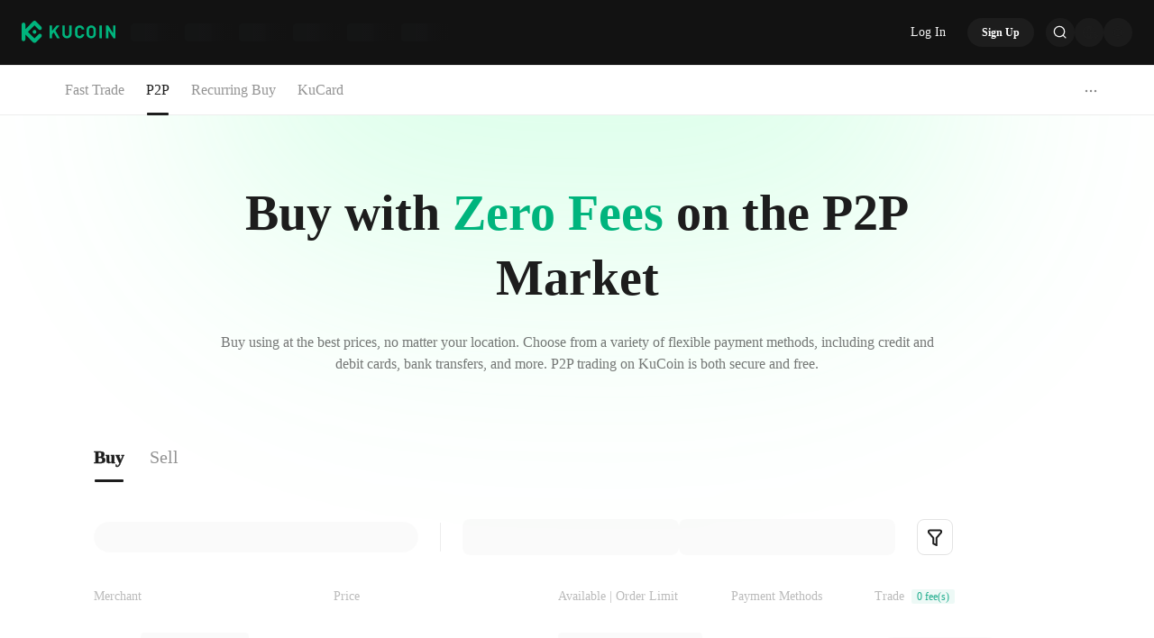

--- FILE ---
content_type: text/html; charset=utf-8
request_url: https://www.kucoin.com/otc/sell/KCS-AUD
body_size: 150169
content:
<!DOCTYPE html><html lang="en" dir="ltr" data-theme="dark"><head><meta charSet="utf-8" data-next-head=""/><meta name="viewport" content="width=device-width,initial-scale=1,minimum-scale=1,maximum-scale=1,user-scalable=no,viewport-fit=cover" data-next-head=""/><meta name="twitter:card" content="summary_large_image"/><meta name="twitter:image" content="https://assets.staticimg.com/cms/media/7feiEEHmJE61RECXMyp8rTcA5Qcsl0zSv6rz9NVjg.png"/><meta name="twitter:image:src" content="https://assets.staticimg.com/cms/media/7feiEEHmJE61RECXMyp8rTcA5Qcsl0zSv6rz9NVjg.png"/><meta property="og:image" content="https://assets.staticimg.com/cms/media/7feiEEHmJE61RECXMyp8rTcA5Qcsl0zSv6rz9NVjg.png"/><meta property="og:image:secure_url" content="https://assets.staticimg.com/cms/media/7feiEEHmJE61RECXMyp8rTcA5Qcsl0zSv6rz9NVjg.png"/><meta property="og:image:width" content="1200"/><meta property="og:image:height" content="630"/><meta property="og:type" content="website"/><meta property="og:locale" content="en_US"/><meta property="og:locale:alternate" content="es_ES"/><meta property="og:locale:alternate" content="fr_FR"/><meta property="og:locale:alternate" content="pt_PT"/><meta property="og:locale:alternate" content="ru_RU"/><meta property="og:locale:alternate" content="tr_TR"/><meta property="og:locale:alternate" content="vi_VN"/><meta property="og:locale:alternate" content="zh_HK"/><meta property="og:locale:alternate" content="id_ID"/><meta property="og:locale:alternate" content="ms_MY"/><meta property="og:locale:alternate" content="hi_IN"/><meta property="og:locale:alternate" content="th_TH"/><meta property="og:locale:alternate" content="ja_JP"/><meta property="og:locale:alternate" content="bn_BD"/><meta property="og:locale:alternate" content="fil_PH"/><meta property="og:locale:alternate" content="ar_AE"/><meta property="og:locale:alternate" content="ur_PK"/><meta property="og:locale:alternate" content="uk_UA"/><link rel="alternate" href="http://www.kucoin.com/es/otc/sell/KCS-AUD" hrefLang="es"/><link rel="alternate" href="http://www.kucoin.com/fr/otc/sell/KCS-AUD" hrefLang="fr"/><link rel="alternate" href="http://www.kucoin.com/pt/otc/sell/KCS-AUD" hrefLang="pt"/><link rel="alternate" href="http://www.kucoin.com/ru/otc/sell/KCS-AUD" hrefLang="ru"/><link rel="alternate" href="http://www.kucoin.com/tr/otc/sell/KCS-AUD" hrefLang="tr"/><link rel="alternate" href="http://www.kucoin.com/vi/otc/sell/KCS-AUD" hrefLang="vi"/><link rel="alternate" href="http://www.kucoin.com/zh-hant/otc/sell/KCS-AUD" hrefLang="zh-hant"/><link rel="alternate" href="http://www.kucoin.com/id/otc/sell/KCS-AUD" hrefLang="id"/><link rel="alternate" href="http://www.kucoin.com/ms/otc/sell/KCS-AUD" hrefLang="ms"/><link rel="alternate" href="http://www.kucoin.com/hi/otc/sell/KCS-AUD" hrefLang="hi"/><link rel="alternate" href="http://www.kucoin.com/th/otc/sell/KCS-AUD" hrefLang="th"/><link rel="alternate" href="http://www.kucoin.com/ja/otc/sell/KCS-AUD" hrefLang="ja"/><link rel="alternate" href="http://www.kucoin.com/bn/otc/sell/KCS-AUD" hrefLang="bn"/><link rel="alternate" href="http://www.kucoin.com/fil/otc/sell/KCS-AUD" hrefLang="tl"/><link rel="alternate" href="http://www.kucoin.com/ar/otc/sell/KCS-AUD" hrefLang="ar"/><link rel="alternate" href="http://www.kucoin.com/ur/otc/sell/KCS-AUD" hrefLang="ur"/><link rel="alternate" href="http://www.kucoin.com/uk/otc/sell/KCS-AUD" hrefLang="uk"/><link rel="alternate" href="http://www.kucoin.com/otc/sell/KCS-AUD" hrefLang="en"/><link rel="alternate" href="http://www.kucoin.com/otc/sell/KCS-AUD" hrefLang="x-default"/><meta property="og:url" content="http://www.kucoin.com/otc/sell/KCS-AUD"/><link rel="canonical" href="http://www.kucoin.com/otc/sell/KCS-AUD"/><title data-next-head="">Sell KCS to AUD | P2P Trading | KuCoin</title><meta property="og:title" content="Sell KCS to AUD | P2P Trading | KuCoin" data-next-head=""/><meta name="twitter:title" property="twitter:title" content="Sell KCS to AUD | P2P Trading | KuCoin" data-next-head=""/><meta property="twitter:image:alt" content="Sell KCS to AUD | P2P Trading | KuCoin" data-next-head=""/><meta name="description" content="Sell KCS to AUD and cash out easily on the KuCoin P2P marketplace. Safe and secure, no trading fees charged." data-next-head=""/><meta property="og:description" content="Sell KCS to AUD and cash out easily on the KuCoin P2P marketplace. Safe and secure, no trading fees charged." data-next-head=""/><meta name="twitter:description" content="Sell KCS to AUD and cash out easily on the KuCoin P2P marketplace. Safe and secure, no trading fees charged." data-next-head=""/><meta name="keywords" content="P2P Marketplace, KuCoin P2P" data-next-head=""/><meta name="googlebot" content="notranslate"/><meta name="robots" content="notranslate"/><meta property="og:image" content="https://assets.staticimg.com/cms/media/43cpiZrJVEFW1kc1eEVCWTg1hUzUCbolML43HIJKE.svg"/><link rel="shortcut icon" href="/logo.png"/> <link rel="preconnect" href="https://assets.staticimg.com"/><link rel="preconnect" href="https://bigdata-scfx-push.kucoin.plus"/><link rel="preload" href="https://assets.staticimg.com/natasha/npm/@kux/font/KFOmCnqEu92Fr1Mu4mxKKTU1Kg.woff2" as="font" type="font/woff2" crossorigin="anonymous"/><link rel="preload" href="https://assets.staticimg.com/natasha/npm/@kux/font/KFOlCnqEu92Fr1MmEU9fBBc4AMP6lQ.woff2" as="font" type="font/woff2" crossorigin="anonymous"/><link rel="preload" href="https://assets.staticimg.com/natasha/npm/@kux/font/KFOlCnqEu92Fr1MmWUlfBBc4AMP6lQ.woff2" as="font" type="font/woff2" crossorigin="anonymous"/><link rel="preload" href="https://assets.staticimg.com/natasha/npm/@kux/font/Roboto-SemiBold.woff2" as="font" type="font/woff2" crossorigin="anonymous"/><noscript><link rel="stylesheet" href="https://assets.staticimg.com/natasha/npm/@kux/font/css.css"/><link rel="stylesheet" href="https://assets.staticimg.com/natasha/npm/@kux/mui-next@1.0.0-beta.40073e8/style.css"/></noscript><link id="kux-font-css" rel="preload" href="https://assets.staticimg.com/natasha/npm/@kux/font/css.css" as="style"/><link rel="preload" href="https://assets.staticimg.com/natasha/npm/@kux/mui-next@1.0.0-beta.40073e8/style.css" as="style"/><link rel="stylesheet" href="https://assets.staticimg.com/natasha/npm/@kux/mui-next@1.0.0-beta.40073e8/style.css"/><script>
    (function(){const origFetch=window.fetch;window.fetch=async function(input,init){try{const url=typeof input==="string"?input:(input instanceof Request?input.url:String(input));if(!url||!url.startsWith('/_next/data/')){return origFetch(input,init)}if(window.__NEXT_DATA__&&window.__NEXT_DATA__.props){const responseData={pageProps:window.__NEXT_DATA__.props.pageProps||{},__N_SSP:window.__NEXT_DATA__.props.__N_SSP,__N_SSG:window.__NEXT_DATA__.props.__N_SSG,};if(typeof Response!=='undefined'){console.log('Response is defined',input,responseData);return new Response(JSON.stringify(responseData),{status:200,statusText:'OK',headers:{'Content-Type':'application/json'}})}else{return Promise.resolve({ok:true,status:200,statusText:'OK',headers:{get:function(name){return name.toLowerCase()==='content-type'?'application/json':null}},json:function(){return Promise.resolve(responseData)},text:function(){return Promise.resolve(JSON.stringify(responseData))}})}}const defaultLocale='en';const localeUrl=url.replace('/default/','/'+defaultLocale+'/');const newUrl=true?'/ssr/KC/fast-coin-web-ssr'+localeUrl:url;let finalInput=input;if(typeof input==="string"){finalInput=newUrl}else if(input instanceof Request){finalInput=new Request(newUrl,input)}return origFetch(finalInput,init)}catch(err){console.error("patched fetch error:",err);return origFetch(input,init)}}})();
</script><link rel="preload" href="https://assets.staticimg.com/fast-coin-web-ssr/1.0.34/ssr/_next/static/css/5043d5892b32e2a4.css" as="style"/><link rel="stylesheet" href="https://assets.staticimg.com/fast-coin-web-ssr/1.0.34/ssr/_next/static/css/5043d5892b32e2a4.css" data-n-g=""/><link rel="preload" href="https://assets.staticimg.com/fast-coin-web-ssr/1.0.34/ssr/_next/static/css/042f2ec508c1eac6.css" as="style"/><link rel="stylesheet" href="https://assets.staticimg.com/fast-coin-web-ssr/1.0.34/ssr/_next/static/css/042f2ec508c1eac6.css" data-n-g=""/><link rel="preload" href="https://assets.staticimg.com/fast-coin-web-ssr/1.0.34/ssr/_next/static/css/13a876572bbe6dca.css" as="style"/><link rel="stylesheet" href="https://assets.staticimg.com/fast-coin-web-ssr/1.0.34/ssr/_next/static/css/13a876572bbe6dca.css" data-n-g=""/><link rel="preload" href="https://assets.staticimg.com/fast-coin-web-ssr/1.0.34/ssr/_next/static/css/252f1c03bb692ae6.css" as="style"/><link rel="stylesheet" href="https://assets.staticimg.com/fast-coin-web-ssr/1.0.34/ssr/_next/static/css/252f1c03bb692ae6.css" data-n-g=""/><link rel="preload" href="https://assets.staticimg.com/fast-coin-web-ssr/1.0.34/ssr/_next/static/css/bf2b4d8597b12ada.css" as="style"/><link rel="stylesheet" href="https://assets.staticimg.com/fast-coin-web-ssr/1.0.34/ssr/_next/static/css/bf2b4d8597b12ada.css" data-n-g=""/><link rel="preload" href="https://assets.staticimg.com/fast-coin-web-ssr/1.0.34/ssr/_next/static/css/0ab161dc2a12c244.css" as="style"/><link rel="stylesheet" href="https://assets.staticimg.com/fast-coin-web-ssr/1.0.34/ssr/_next/static/css/0ab161dc2a12c244.css" data-n-g=""/><link rel="preload" href="https://assets.staticimg.com/fast-coin-web-ssr/1.0.34/ssr/_next/static/css/1f195298d024bcc3.css" as="style"/><link rel="stylesheet" href="https://assets.staticimg.com/fast-coin-web-ssr/1.0.34/ssr/_next/static/css/1f195298d024bcc3.css" data-n-p=""/><noscript data-n-css=""></noscript><script defer="" nomodule="" src="https://assets.staticimg.com/fast-coin-web-ssr/1.0.34/ssr/_next/static/chunks/polyfills-42372ed130431b0a.js"></script><script src="https://assets.staticimg.com/fast-coin-web-ssr/1.0.34/ssr/_next/static/chunks/webpack-23ba8e084f674a30.js" defer=""></script><script src="https://assets.staticimg.com/fast-coin-web-ssr/1.0.34/ssr/_next/static/chunks/next-dist-211f6c76f2f5c194.js" defer=""></script><script src="https://assets.staticimg.com/fast-coin-web-ssr/1.0.34/ssr/_next/static/chunks/react-85c0e4053df5a0c2.js" defer=""></script><script src="https://assets.staticimg.com/fast-coin-web-ssr/1.0.34/ssr/_next/static/chunks/combined-vendors-c0d76f48-0116eebab82b38fd.js" defer=""></script><script src="https://assets.staticimg.com/fast-coin-web-ssr/1.0.34/ssr/_next/static/chunks/combined-vendors-aacc2dbb-0a46369f257ef0e4.js" defer=""></script><script src="https://assets.staticimg.com/fast-coin-web-ssr/1.0.34/ssr/_next/static/chunks/combined-vendors-1d54e4e8-5f5fa2ba59219866.js" defer=""></script><script src="https://assets.staticimg.com/fast-coin-web-ssr/1.0.34/ssr/_next/static/chunks/combined-vendors-bc050c32-dacfd7af1f20a904.js" defer=""></script><script src="https://assets.staticimg.com/fast-coin-web-ssr/1.0.34/ssr/_next/static/chunks/combined-vendors-0c6afd61-b4bc1f3db095c6fa.js" defer=""></script><script src="https://assets.staticimg.com/fast-coin-web-ssr/1.0.34/ssr/_next/static/chunks/combined-vendors-45a1e186-c07fab3f8fac3bc9.js" defer=""></script><script src="https://assets.staticimg.com/fast-coin-web-ssr/1.0.34/ssr/_next/static/chunks/combined-vendors-00833fa6-3f6ad02e42321bc6.js" defer=""></script><script src="https://assets.staticimg.com/fast-coin-web-ssr/1.0.34/ssr/_next/static/chunks/combined-vendors-63c77799-f4e98cd819d52aae.js" defer=""></script><script src="https://assets.staticimg.com/fast-coin-web-ssr/1.0.34/ssr/_next/static/chunks/combined-vendors-fa6476e0-8c952f03f1ef8117.js" defer=""></script><script src="https://assets.staticimg.com/fast-coin-web-ssr/1.0.34/ssr/_next/static/chunks/combined-vendors-b49fab05-38cf47e1cc9be462.js" defer=""></script><script src="https://assets.staticimg.com/fast-coin-web-ssr/1.0.34/ssr/_next/static/chunks/combined-vendors-2f2ac6df-f2d090d1fb38ee02.js" defer=""></script><script src="https://assets.staticimg.com/fast-coin-web-ssr/1.0.34/ssr/_next/static/chunks/combined-vendors-4475fe8d-1285a87b6726cbd7.js" defer=""></script><script src="https://assets.staticimg.com/fast-coin-web-ssr/1.0.34/ssr/_next/static/chunks/combined-vendors-7a8f7f75-3de57d923f3ce534.js" defer=""></script><script src="https://assets.staticimg.com/fast-coin-web-ssr/1.0.34/ssr/_next/static/chunks/combined-vendors-58fa8711-e1ea3f92cc230c90.js" defer=""></script><script src="https://assets.staticimg.com/fast-coin-web-ssr/1.0.34/ssr/_next/static/chunks/combined-vendors-febbe316-1a96842f390e64ec.js" defer=""></script><script src="https://assets.staticimg.com/fast-coin-web-ssr/1.0.34/ssr/_next/static/chunks/combined-vendors-83ae3b36-2454477149f26d7a.js" defer=""></script><script src="https://assets.staticimg.com/fast-coin-web-ssr/1.0.34/ssr/_next/static/chunks/combined-vendors-1d4d2063-16f07289efd2efc3.js" defer=""></script><script src="https://assets.staticimg.com/fast-coin-web-ssr/1.0.34/ssr/_next/static/chunks/combined-vendors-a107ecd3-daa9c4f085a96fdd.js" defer=""></script><script src="https://assets.staticimg.com/fast-coin-web-ssr/1.0.34/ssr/_next/static/chunks/combined-vendors-786ddd86-fb70414d4c8d6d29.js" defer=""></script><script src="https://assets.staticimg.com/fast-coin-web-ssr/1.0.34/ssr/_next/static/chunks/combined-vendors-63cf1eb2-8ba0d2d55d261cc0.js" defer=""></script><script src="https://assets.staticimg.com/fast-coin-web-ssr/1.0.34/ssr/_next/static/chunks/combined-vendors-4048469b-e7f4ddc6cec1addd.js" defer=""></script><script src="https://assets.staticimg.com/fast-coin-web-ssr/1.0.34/ssr/_next/static/chunks/combined-vendors-1cd0de80-cc0c75769b9d7acd.js" defer=""></script><script src="https://assets.staticimg.com/fast-coin-web-ssr/1.0.34/ssr/_next/static/chunks/combined-vendors-0bc967bf-9c059b2f5ddd4bbe.js" defer=""></script><script src="https://assets.staticimg.com/fast-coin-web-ssr/1.0.34/ssr/_next/static/chunks/combined-vendors-0a98fa2f-621a577ab63be61f.js" defer=""></script><script src="https://assets.staticimg.com/fast-coin-web-ssr/1.0.34/ssr/_next/static/chunks/combined-vendors-b8d97df2-d9d8a90a863a268a.js" defer=""></script><script src="https://assets.staticimg.com/fast-coin-web-ssr/1.0.34/ssr/_next/static/chunks/combined-vendors-6c17442b-30062f594e4c732c.js" defer=""></script><script src="https://assets.staticimg.com/fast-coin-web-ssr/1.0.34/ssr/_next/static/chunks/combined-vendors-75ebec79-d55482844078bc0d.js" defer=""></script><script src="https://assets.staticimg.com/fast-coin-web-ssr/1.0.34/ssr/_next/static/chunks/combined-vendors-f415baec-c46eb5ffb17a26c9.js" defer=""></script><script src="https://assets.staticimg.com/fast-coin-web-ssr/1.0.34/ssr/_next/static/chunks/combined-vendors-c3fbe29b-5c0cbec8aef916b2.js" defer=""></script><script src="https://assets.staticimg.com/fast-coin-web-ssr/1.0.34/ssr/_next/static/chunks/combined-vendors-df7bff08-e662d6b789f8b976.js" defer=""></script><script src="https://assets.staticimg.com/fast-coin-web-ssr/1.0.34/ssr/_next/static/chunks/combined-vendors-71deaa74-ff5f3c01f7e9d02f.js" defer=""></script><script src="https://assets.staticimg.com/fast-coin-web-ssr/1.0.34/ssr/_next/static/chunks/combined-vendors-a89585ee-08b97bf298c00786.js" defer=""></script><script src="https://assets.staticimg.com/fast-coin-web-ssr/1.0.34/ssr/_next/static/chunks/combined-vendors-3309f677-2c0c1b0936ef8f0b.js" defer=""></script><script src="https://assets.staticimg.com/fast-coin-web-ssr/1.0.34/ssr/_next/static/chunks/combined-vendors-f945abb9-f64c0363933c8fe4.js" defer=""></script><script src="https://assets.staticimg.com/fast-coin-web-ssr/1.0.34/ssr/_next/static/chunks/combined-vendors-89c9080a-fec7d638e2e586e6.js" defer=""></script><script src="https://assets.staticimg.com/fast-coin-web-ssr/1.0.34/ssr/_next/static/chunks/combined-vendors-b9f70e77-091d8ba373450ed5.js" defer=""></script><script src="https://assets.staticimg.com/fast-coin-web-ssr/1.0.34/ssr/_next/static/chunks/combined-vendors-e29fa670-5005e781b8413bd0.js" defer=""></script><script src="https://assets.staticimg.com/fast-coin-web-ssr/1.0.34/ssr/_next/static/chunks/combined-vendors-60ac00b4-95fb899efe516781.js" defer=""></script><script src="https://assets.staticimg.com/fast-coin-web-ssr/1.0.34/ssr/_next/static/chunks/combined-vendors-36153c38-725a6ca60234fe27.js" defer=""></script><script src="https://assets.staticimg.com/fast-coin-web-ssr/1.0.34/ssr/_next/static/chunks/combined-vendors-a5a4cb45-65c20daa4dce7270.js" defer=""></script><script src="https://assets.staticimg.com/fast-coin-web-ssr/1.0.34/ssr/_next/static/chunks/combined-vendors-bfd05009-016f1623b435c688.js" defer=""></script><script src="https://assets.staticimg.com/fast-coin-web-ssr/1.0.34/ssr/_next/static/chunks/combined-vendors-6a620e9b-899ab99a231658fa.js" defer=""></script><script src="https://assets.staticimg.com/fast-coin-web-ssr/1.0.34/ssr/_next/static/chunks/combined-vendors-99d1226b-d547115a46284af8.js" defer=""></script><script src="https://assets.staticimg.com/fast-coin-web-ssr/1.0.34/ssr/_next/static/chunks/combined-vendors-7b843a7d-0ee0c8e53f16ba1a.js" defer=""></script><script src="https://assets.staticimg.com/fast-coin-web-ssr/1.0.34/ssr/_next/static/chunks/combined-vendors-8cbd2506-e52eee1f4ecd04f7.js" defer=""></script><script src="https://assets.staticimg.com/fast-coin-web-ssr/1.0.34/ssr/_next/static/chunks/combined-vendors-eb2fbf4c-96fc3bf1e4dca1a5.js" defer=""></script><script src="https://assets.staticimg.com/fast-coin-web-ssr/1.0.34/ssr/_next/static/chunks/combined-vendors-78a34c87-568cdd5ce6c7d7ef.js" defer=""></script><script src="https://assets.staticimg.com/fast-coin-web-ssr/1.0.34/ssr/_next/static/chunks/combined-vendors-41cadba9-50e13a603d098547.js" defer=""></script><script src="https://assets.staticimg.com/fast-coin-web-ssr/1.0.34/ssr/_next/static/chunks/main-669cc7415e07ee77.js" defer=""></script><script src="https://assets.staticimg.com/fast-coin-web-ssr/1.0.34/ssr/_next/static/chunks/gbiz-next-09ff1e178246f5f4.js" defer=""></script><script src="https://assets.staticimg.com/fast-coin-web-ssr/1.0.34/ssr/_next/static/chunks/kux-icons-55a0950e258afd68.js" defer=""></script><script src="https://assets.staticimg.com/fast-coin-web-ssr/1.0.34/ssr/_next/static/chunks/sentry-694bb2931be3f98a.js" defer=""></script><script src="https://assets.staticimg.com/fast-coin-web-ssr/1.0.34/ssr/_next/static/chunks/kux-mui-1fb77d2e7d3ac1e3.js" defer=""></script><script src="https://assets.staticimg.com/fast-coin-web-ssr/1.0.34/ssr/_next/static/chunks/kc-next-7e427d5e69864068.js" defer=""></script><script src="https://assets.staticimg.com/fast-coin-web-ssr/1.0.34/ssr/_next/static/chunks/i18n-42206b42369e693d.js" defer=""></script><script src="https://assets.staticimg.com/fast-coin-web-ssr/1.0.34/ssr/_next/static/chunks/pages/_app-b28341723cb49a38.js" defer=""></script><script src="https://assets.staticimg.com/fast-coin-web-ssr/1.0.34/ssr/_next/static/chunks/5737-7f392beb82025bc3.js" defer=""></script><script src="https://assets.staticimg.com/fast-coin-web-ssr/1.0.34/ssr/_next/static/chunks/8372-2ac072c73f446c69.js" defer=""></script><script src="https://assets.staticimg.com/fast-coin-web-ssr/1.0.34/ssr/_next/static/chunks/4745-dc2366a8e27750ae.js" defer=""></script><script src="https://assets.staticimg.com/fast-coin-web-ssr/1.0.34/ssr/_next/static/chunks/1998-a438891b8cba4612.js" defer=""></script><script src="https://assets.staticimg.com/fast-coin-web-ssr/1.0.34/ssr/_next/static/chunks/730-8c088a9762b95866.js" defer=""></script><script src="https://assets.staticimg.com/fast-coin-web-ssr/1.0.34/ssr/_next/static/chunks/pages/otc/%5BlistType%5D/%5BcoinLegal%5D-9e40241d2bf4242a.js" defer=""></script><script src="https://assets.staticimg.com/fast-coin-web-ssr/1.0.34/ssr/_next/static/BlnIkPAtlyBoOybmKrA5s/_buildManifest.js" defer=""></script><script src="https://assets.staticimg.com/fast-coin-web-ssr/1.0.34/ssr/_next/static/BlnIkPAtlyBoOybmKrA5s/_ssgManifest.js" defer=""></script><meta name="sentry-trace" content="3f5140acdb8c5002687b0b19f7f5bc88-8cfe17a1e5c435ad-0"/><meta name="baggage" content="sentry-environment=prod,sentry-release=fast-coin-web-ssr%401.0.34,sentry-public_key=714aff85070e8f42568fddf2cf8aa459,sentry-trace_id=3f5140acdb8c5002687b0b19f7f5bc88,sentry-sampled=false,sentry-sample_rand=0.8339120498671588,sentry-sample_rate=0.001"/><style data-emotion="lrtcss-global 1tu2rc8">html{-webkit-font-smoothing:antialiased;-moz-osx-font-smoothing:grayscale;box-sizing:border-box;-webkit-text-size-adjust:100%;font-family:"Kufox Sans","PingFang SC",-apple-system,BlinkMacSystemFont,"Microsoft YaHei";}*,*::before,*::after{box-sizing:inherit;}body{margin:0;font-family:"Kufox Sans","PingFang SC",-apple-system,BlinkMacSystemFont,"Microsoft YaHei";}fieldset{-webkit-margin-start:2px;margin-inline-start:2px;-webkit-margin-end:2px;margin-inline-end:2px;padding-block-start:0.35em;-webkit-padding-start:0.75em;padding-inline-start:0.75em;-webkit-padding-end:0.75em;padding-inline-end:0.75em;padding-block-end:0.625em;}legend{-webkit-padding-start:2px;padding-inline-start:2px;-webkit-padding-end:2px;padding-inline-end:2px;}</style><style data-emotion="lrtcss-global 1cliu2n">.KuxSlider{position:relative;height:20px;padding:5px 0;width:100%;border-radius:4px;touch-action:none;box-sizing:border-box;-webkit-tap-highlight-color:rgba(0, 0, 0, 0);}.KuxSlider *{box-sizing:border-box;-webkit-tap-highlight-color:rgba(0, 0, 0, 0);}.KuxSlider-rail{position:absolute;width:100%;background-color:rgba(237, 237, 237, 1);height:3px;border-radius:4px;}.KuxSlider-track{position:absolute;left:0;height:3px;border-radius:4px;background-color:#00B47D;}.KuxSlider-handle{position:absolute;top:4px;width:15px;height:15px;cursor:pointer;cursor:-webkit--webkit-grab;cursor:-webkit-grab;margin-top:-5px;cursor:-webkit-grab;cursor:grab;border-radius:50%;border:solid 3px #00B47D;background-color:#FFFFFF;touch-action:pan-x;}.KuxSlider-handle:focus{outline:none;}.KuxSlider-handle-click-focused:focus{box-shadow:unset;}.KuxSlider-handle:active{cursor:-webkit--webkit-grabbing;cursor:-webkit-grabbing;cursor:-webkit-grabbing;cursor:grabbing;}.KuxSlider-mark{position:absolute;top:18px;left:0;width:100%;font-size:12px;}.KuxSlider-mark-text{position:absolute;display:inline-block;vertical-align:middle;text-align:center;cursor:pointer;color:rgba(29, 29, 29, 0.6);}.KuxSlider-mark-text:first-of-type{-webkit-transform:translateX(-8%)!important;-moz-transform:translateX(-8%)!important;-ms-transform:translateX(-8%)!important;transform:translateX(-8%)!important;}.KuxSlider-mark-text:last-of-type{-webkit-transform:translateX(-80%)!important;-moz-transform:translateX(-80%)!important;-ms-transform:translateX(-80%)!important;transform:translateX(-80%)!important;}.KuxSlider-step{position:absolute;width:100%;height:3px;background:transparent;}.KuxSlider-dot{position:absolute;bottom:-4.5px;margin-left:-4px;width:12px;height:12px;border:2px solid #FFFFFF;background-color:rgba(237, 237, 237, 1);cursor:pointer;border-radius:50%;vertical-align:middle;}.KuxSlider-dot-active{background-color:#00B47D;}.KuxSlider-dot-reverse{margin-right:-4px;}.KuxSlider-disabled .KuxSlider-track{background:rgba(29, 29, 29, 0.12);}.KuxSlider-disabled .KuxSlider-handle{cursor:not-allowed;border-color:rgba(237, 237, 237, 1);}.KuxSlider-vertical{width:14px;height:100%;padding:0 5px;}.KuxSlider-vertical .KuxSlider-rail{height:100%;width:4px;}.KuxSlider-vertical .KuxSlider-track{left:5px;bottom:0;width:4px;}.KuxSlider-vertical .KuxSlider-handle{margin-left:-5px;touch-action:pan-y;}.KuxSlider-vertical .KuxSlider-mark{top:0;left:18px;height:100%;}.KuxSlider-vertical .KuxSlider-step{height:100%;width:4px;}.KuxSlider-vertical .KuxSlider-dot{left:2px;margin-bottom:-4px;}.KuxSlider-vertical .KuxSlider-dot:first-of-type{margin-bottom:-4px;}.KuxSlider-vertical .KuxSlider-dot:last-of-type{margin-bottom:-4px;}.KuxSlider-tooltip-zoom-down-enter,.KuxSlider-tooltip-zoom-down-appear{-webkit-animation-duration:0.3s;animation-duration:0.3s;-webkit-animation-fill-mode:both;animation-fill-mode:both;display:block!important;-webkit-animation-play-state:paused;animation-play-state:paused;}.KuxSlider-tooltip-zoom-down-leave{-webkit-animation-duration:0.3s;animation-duration:0.3s;-webkit-animation-fill-mode:both;animation-fill-mode:both;display:block!important;-webkit-animation-play-state:paused;animation-play-state:paused;}.KuxSlider-tooltip-zoom-down-enter.KuxSlider-tooltip-zoom-down-enter-active,.KuxSlider-tooltip-zoom-down-appear.KuxSlider-tooltip-zoom-down-appear-active{-webkit-animation-name:rcSliderTooltipZoomDownIn;animation-name:rcSliderTooltipZoomDownIn;-webkit-animation-play-state:running;animation-play-state:running;}.KuxSlider-tooltip-zoom-down-leave.KuxSlider-tooltip-zoom-down-leave-active{-webkit-animation-name:rcSliderTooltipZoomDownOut;animation-name:rcSliderTooltipZoomDownOut;-webkit-animation-play-state:running;animation-play-state:running;}.KuxSlider-tooltip-zoom-down-enter,.KuxSlider-tooltip-zoom-down-appear{-webkit-transform:scale(0, 0);-moz-transform:scale(0, 0);-ms-transform:scale(0, 0);transform:scale(0, 0);-webkit-animation-timing-function:cubic-bezier(0.23, 1, 0.32, 1);animation-timing-function:cubic-bezier(0.23, 1, 0.32, 1);}.KuxSlider-tooltip-zoom-down-leave{-webkit-animation-timing-function:cubic-bezier(0.755, 0.05, 0.855, 0.06);animation-timing-function:cubic-bezier(0.755, 0.05, 0.855, 0.06);}@-webkit-keyframes rcSliderTooltipZoomDownIn{0%{opacity:0;transform-origin:50% 100%;-webkit-transform:scale(0, 0);-moz-transform:scale(0, 0);-ms-transform:scale(0, 0);transform:scale(0, 0);}100%{transform-origin:50% 100%;-webkit-transform:scale(1, 1);-moz-transform:scale(1, 1);-ms-transform:scale(1, 1);transform:scale(1, 1);}}@keyframes rcSliderTooltipZoomDownIn{0%{opacity:0;transform-origin:50% 100%;-webkit-transform:scale(0, 0);-moz-transform:scale(0, 0);-ms-transform:scale(0, 0);transform:scale(0, 0);}100%{transform-origin:50% 100%;-webkit-transform:scale(1, 1);-moz-transform:scale(1, 1);-ms-transform:scale(1, 1);transform:scale(1, 1);}}@-webkit-keyframes rcSliderTooltipZoomDownOut{0%{transform-origin:50% 100%;-webkit-transform:scale(1, 1);-moz-transform:scale(1, 1);-ms-transform:scale(1, 1);transform:scale(1, 1);}100%{opacity:0;transform-origin:50% 100%;-webkit-transform:scale(0, 0);-moz-transform:scale(0, 0);-ms-transform:scale(0, 0);transform:scale(0, 0);}}@keyframes rcSliderTooltipZoomDownOut{0%{transform-origin:50% 100%;-webkit-transform:scale(1, 1);-moz-transform:scale(1, 1);-ms-transform:scale(1, 1);transform:scale(1, 1);}100%{opacity:0;transform-origin:50% 100%;-webkit-transform:scale(0, 0);-moz-transform:scale(0, 0);-ms-transform:scale(0, 0);transform:scale(0, 0);}}.KuxSlider-tooltip{position:absolute;left:-9999px;top:-9999px;visibility:visible;box-sizing:border-box;-webkit-tap-highlight-color:rgba(0, 0, 0, 0);}.KuxSlider-tooltip *{box-sizing:border-box;-webkit-tap-highlight-color:rgba(0, 0, 0, 0);}.KuxSlider-tooltip-hidden{display:none;}.KuxSlider-tooltip-inner{padding:2px 5.5px;min-width:25px;font-size:12px;line-height:1.3;color:#fff;font-size:12px;font-weight:600;text-align:center;-webkit-text-decoration:none;text-decoration:none;background-color:#2D2D2F;border-radius:4px;}</style><style data-emotion="lrtcss-global xfld1i">.KuxPicker{position:relative;display:-webkit-inline-box;display:-webkit-inline-flex;display:-ms-inline-flexbox;display:inline-flex;}.KuxPicker-rtl{direction:rtl;}.KuxPicker-panel{display:inline-block;vertical-align:top;}.KuxPicker-panel-focused{border-color:blue;}.KuxPicker-panel-rtl{direction:rtl;}.KuxPicker-decade-panel,.KuxPicker-year-panel,.KuxPicker-month-panel,.KuxPicker-week-panel,.KuxPicker-date-panel,.KuxPicker-time-panel{display:-webkit-box;display:-webkit-flex;display:-ms-flexbox;display:flex;-webkit-flex-direction:column;-ms-flex-direction:column;flex-direction:column;}.KuxPicker-decade-panel table,.KuxPicker-year-panel table,.KuxPicker-month-panel table,.KuxPicker-week-panel table,.KuxPicker-date-panel table,.KuxPicker-time-panel table{text-align:center;border-collapse:collapse;}.KuxPicker-header{display:-webkit-box;display:-webkit-flex;display:-ms-flexbox;display:flex;}.KuxPicker-header>*{-webkit-flex:none;-ms-flex:none;flex:none;}.KuxPicker-header-view{-webkit-flex:auto;-ms-flex:auto;flex:auto;text-align:center;}.KuxPicker-header-view>button{padding:0;border:0;}.KuxPicker-header-view>button:last-of-type{margin-left:12px;}[dir='rtl'] .KuxPicker-header-view>button:last-of-type{margin-left:0px;margin-right:12px;}.KuxPicker-cell{color:#aaa;}.KuxPicker-cell-disabled{opacity:0.2;}.KuxPicker-cell-inner{display:inline-block;box-sizing:border-box;width:100%;height:20px;margin:0;padding:0;font-size:12px;line-height:20px;background:transparent;border:0;border:none;outline:none;cursor:pointer;}.KuxPicker-cell-in-view{color:#333;}.KuxPicker-cell-range-hover-start,.KuxPicker-cell-range-hover-end,.KuxPicker-cell-range-hover{position:relative;}.KuxPicker-cell-range-hover-start::after,.KuxPicker-cell-range-hover-end::after,.KuxPicker-cell-range-hover::after{position:absolute;top:3px;right:0;bottom:0;left:0;border:1px solid green;border-right:0;border-left:0;content:'';pointer-events:none;}.KuxPicker-cell-range-hover-start::after{border-left:1px solid green!important;}.KuxPicker-cell-range-hover-end::after{border-right:1px solid green!important;}.KuxPicker-cell-range-start>.KuxPicker-cell-inner,.KuxPicker-cell-range-end>.KuxPicker-cell-inner,.KuxPicker-cell-selected>.KuxPicker-cell-inner{background:rgba(0, 0, 255, 0.2);}.KuxPicker-presets{background:#ccccff;}.KuxPicker-presets ul{margin:0;padding:0;list-style:none;}.KuxPicker-ranges{margin:0;padding:0;overflow:hidden;list-style:none;}.KuxPicker-ranges>li{display:inline-block;}.KuxPicker-ok{float:right;}.KuxPicker-year-panel .KuxPicker-cell-inner,.KuxPicker-month-panel .KuxPicker-cell-inner{width:80px;}.KuxPicker-week-panel-row:hover .KuxPicker-cell{background:red;}.KuxPicker-week-panel-row-selected .KuxPicker-cell{background:rgba(0, 0, 255, 0.3);}.KuxPicker-week-panel-row-range-hover .KuxPicker-cell{background:rgba(0, 255, 0, 0.1);}.KuxPicker-week-panel-row-range-start .KuxPicker-cell,.KuxPicker-week-panel-row-range-end .KuxPicker-cell{background:rgba(0, 255, 0, 0.3);}.KuxPicker-week-panel .KuxPicker-cell,.KuxPicker-week-panel .KuxPicker-cell-inner{width:20px;}.KuxPicker-week-panel .KuxPicker-cell-week{color:#999;font-weight:bold;font-size:12px;}.KuxPicker-week-panel .KuxPicker-cell:hover>.KuxPicker-cell-inner,.KuxPicker-week-panel .KuxPicker-cell-selected>.KuxPicker-cell-inner{background:transparent;}.KuxPicker-date-panel .KuxPicker-cell-inner{width:20px;}.KuxPicker-time-panel{width:auto;}.KuxPicker-time-panel .KuxPicker-content{position:relative;display:-webkit-box;display:-webkit-flex;display:-ms-flexbox;display:flex;max-height:200px;}.KuxPicker-time-panel-column-title{font-size:14px;line-height:20px;}.KuxPicker-time-panel-column{-webkit-flex:auto;-ms-flex:auto;flex:auto;width:50px;margin:0;padding:0 0 180px;overflow-x:hidden;overflow-y:hidden;font-size:12px;text-align:left;list-style:none;-webkit-transition:background 0.3s;transition:background 0.3s;}.KuxPicker-time-panel-column-active{background:rgba(0, 0, 255, 0.1);}.KuxPicker-time-panel-column:hover{overflow-y:auto;}.KuxPicker-time-panel-column>li{margin:0;padding:0;cursor:pointer;}.KuxPicker-time-panel-column>li.KuxPicker-time-panel-cell-disabled{opacity:0.5;}.KuxPicker-time-panel-column>li .KuxPicker-time-panel-cell-inner{display:block;width:100%;height:20px;margin:0;color:#333;line-height:20px;text-align:center;}.KuxPicker-panel-rtl .KuxPicker-time-panel-column>li .KuxPicker-time-panel-cell-inner{padding:0 12px 0 0;text-align:right;}.KuxPicker-datetime-panel{display:-webkit-box;display:-webkit-flex;display:-ms-flexbox;display:flex;}.KuxPicker-datetime-panel .KuxPicker-time-panel{border-left:1px solid #999;}.KuxPicker-datetime-panel .KuxPicker-date-panel,.KuxPicker-datetime-panel .KuxPicker-time-panel{-webkit-transition:opacity 0.3s;transition:opacity 0.3s;}.KuxPicker-datetime-panel-active .KuxPicker-date-panel,.KuxPicker-datetime-panel-active .KuxPicker-time-panel{opacity:0.3;}.KuxPicker-datetime-panel-active .KuxPicker-date-panel-active,.KuxPicker-datetime-panel-active .KuxPicker-time-panel-active{opacity:1;}.KuxPicker-input{position:relative;display:-webkit-inline-box;display:-webkit-inline-flex;display:-ms-inline-flexbox;display:inline-flex;width:100%;}.KuxPicker-rtl .KuxPicker-input{text-align:right;}.KuxPicker-input-active>input{background:rgba(0, 0, 255, 0.05);}.KuxPicker-input>input{width:100%;}.KuxPicker-input>input::-moz-placeholder{opacity:1;}.KuxPicker-input>input:placeholder-shown{text-overflow:ellipsis;}.KuxPicker-input-placeholder>input{color:#bfbfbf;}.KuxPicker-clear{position:absolute;top:0;right:4px;cursor:pointer;}.KuxPicker-rtl .KuxPicker-clear{right:auto;left:4px;}.KuxPicker-clear-btn::after{content:'×';}.KuxPicker-dropdown{position:absolute;box-shadow:0 0 1px red;pointer-events:none;}.KuxPicker-dropdown-range{padding:10px 0;}.KuxPicker-dropdown-hidden{display:none;}.KuxPicker-dropdown-placement-topLeft .KuxPicker-range-arrow,.KuxPicker-dropdown-placement-topRight .KuxPicker-range-arrow{bottom:10px/2+1px;-webkit-transform:rotate(135deg);-moz-transform:rotate(135deg);-ms-transform:rotate(135deg);transform:rotate(135deg);}.KuxPicker-dropdown-placement-bottomLeft .KuxPicker-range-arrow,.KuxPicker-dropdown-placement-bottomright .KuxPicker-range-arrow{top:6px;-webkit-transform:rotate(-45deg);-moz-transform:rotate(-45deg);-ms-transform:rotate(-45deg);transform:rotate(-45deg);}.KuxPicker-dropdown .KuxPicker-range-arrow{position:absolute;left:10px;z-index:1;width:10px;height:10px;margin-left:10px;-webkit-transition:all 0.3s;transition:all 0.3s;}.KuxPicker-dropdown-rtl.KuxPicker-dropdown .KuxPicker-range-arrow{right:10px;left:auto;margin-right:10px;margin-left:0;}.KuxPicker-dropdown .KuxPicker-range-arrow::before,.KuxPicker-dropdown .KuxPicker-range-arrow::after{position:absolute;top:50%;left:50%;box-sizing:border-box;-webkit-transform:translate(-50%, -50%);-moz-transform:translate(-50%, -50%);-ms-transform:translate(-50%, -50%);transform:translate(-50%, -50%);content:'';}.KuxPicker-dropdown-rtl.KuxPicker-dropdown .KuxPicker-range-arrow::before,.KuxPicker-dropdown-rtl.KuxPicker-dropdown .KuxPicker-range-arrow::after{right:50%;left:auto;-webkit-transform:translate(50%, -50%);-moz-transform:translate(50%, -50%);-ms-transform:translate(50%, -50%);transform:translate(50%, -50%);}.KuxPicker-dropdown .KuxPicker-range-arrow::before{width:10px;height:10px;border:5px solid blue;border-color:blue blue transparent transparent;}.KuxPicker-dropdown .KuxPicker-range-arrow::after{width:8px;height:8px;border:8px/2 solid blue;border-color:#fff0ff #fff0ff transparent transparent;}.KuxPicker-range{position:relative;display:-webkit-inline-box;display:-webkit-inline-flex;display:-ms-inline-flexbox;display:inline-flex;}.KuxPicker-range-wrapper{display:-webkit-box;display:-webkit-flex;display:-ms-flexbox;display:flex;}.KuxPicker-range .KuxPicker-active-bar{bottom:0;height:3px;background:green;opacity:0;-webkit-transition:all 0.3s;transition:all 0.3s;pointer-events:none;}.KuxPicker-range.KuxPicker-focused .KuxPicker-active-bar{opacity:1;}.KuxPicker-panel-container{display:inline-block;vertical-align:top;-webkit-transition:margin 0.3s;transition:margin 0.3s;pointer-events:all;}.KuxPicker-panel-layout{display:-webkit-box;display:-webkit-flex;display:-ms-flexbox;display:flex;-webkit-box-flex-wrap:nowrap;-webkit-flex-wrap:nowrap;-ms-flex-wrap:nowrap;flex-wrap:nowrap;-webkit-align-items:stretch;-webkit-box-align:stretch;-ms-flex-align:stretch;align-items:stretch;}.KuxPicker-selector{width:100%;}.KuxPicker-selection-overflow{display:-webkit-box;display:-webkit-flex;display:-ms-flexbox;display:flex;-webkit-box-flex-wrap:wrap;-webkit-flex-wrap:wrap;-ms-flex-wrap:wrap;flex-wrap:wrap;box-sizing:border-box;width:100%;border:1px solid green;}.KuxPicker-selection-overflow-item{-webkit-flex:none;-ms-flex:none;flex:none;max-width:100%;}.KuxPicker-selection-item{border:1px solid blue;}.KuxPicker-multiple-input{width:10px;opacity:0.1;}</style><style data-emotion="lrtcss-global 1p17psl">.KuxDatePicker-Dropdown.KuxDatePicker-Dropdown-time{width:288px;}.KuxDatePicker-Dropdown .KuxPicker-dropdown{box-shadow:0px 0px 40px rgba(29, 29, 29, 0.04)!important;background:#FFFFFF;border-radius:8px;z-index:1000;}.KuxDatePicker-Dropdown .KuxPicker-panel-container{width:100%;}.KuxDatePicker-Dropdown .KuxPicker-panel{width:100%;background:transparent;border:none;}.KuxDatePicker-Dropdown .KuxPicker-panel .KuxPicker-month-panel .KuxPicker-header,.KuxDatePicker-Dropdown .KuxPicker-panel .KuxPicker-date-panel .KuxPicker-header,.KuxDatePicker-Dropdown .KuxPicker-panel .KuxPicker-year-panel .KuxPicker-header,.KuxDatePicker-Dropdown .KuxPicker-panel .KuxPicker-decade-panel .KuxPicker-header{height:46px;padding:8px 16px 0;border-bottom:1px solid rgba(29, 29, 29, 0.04);}.KuxDatePicker-Dropdown .KuxPicker-panel .KuxPicker-month-panel .KuxPicker-header .KuxPicker-header-super-prev-btn,.KuxDatePicker-Dropdown .KuxPicker-panel .KuxPicker-date-panel .KuxPicker-header .KuxPicker-header-super-prev-btn,.KuxDatePicker-Dropdown .KuxPicker-panel .KuxPicker-year-panel .KuxPicker-header .KuxPicker-header-super-prev-btn,.KuxDatePicker-Dropdown .KuxPicker-panel .KuxPicker-decade-panel .KuxPicker-header .KuxPicker-header-super-prev-btn,.KuxDatePicker-Dropdown .KuxPicker-panel .KuxPicker-month-panel .KuxPicker-header .KuxPicker-header-super-next-btn,.KuxDatePicker-Dropdown .KuxPicker-panel .KuxPicker-date-panel .KuxPicker-header .KuxPicker-header-super-next-btn,.KuxDatePicker-Dropdown .KuxPicker-panel .KuxPicker-year-panel .KuxPicker-header .KuxPicker-header-super-next-btn,.KuxDatePicker-Dropdown .KuxPicker-panel .KuxPicker-decade-panel .KuxPicker-header .KuxPicker-header-super-next-btn,.KuxDatePicker-Dropdown .KuxPicker-panel .KuxPicker-month-panel .KuxPicker-header .KuxPicker-header-prev-btn,.KuxDatePicker-Dropdown .KuxPicker-panel .KuxPicker-date-panel .KuxPicker-header .KuxPicker-header-prev-btn,.KuxDatePicker-Dropdown .KuxPicker-panel .KuxPicker-year-panel .KuxPicker-header .KuxPicker-header-prev-btn,.KuxDatePicker-Dropdown .KuxPicker-panel .KuxPicker-decade-panel .KuxPicker-header .KuxPicker-header-prev-btn,.KuxDatePicker-Dropdown .KuxPicker-panel .KuxPicker-month-panel .KuxPicker-header .KuxPicker-header-next-btn,.KuxDatePicker-Dropdown .KuxPicker-panel .KuxPicker-date-panel .KuxPicker-header .KuxPicker-header-next-btn,.KuxDatePicker-Dropdown .KuxPicker-panel .KuxPicker-year-panel .KuxPicker-header .KuxPicker-header-next-btn,.KuxDatePicker-Dropdown .KuxPicker-panel .KuxPicker-decade-panel .KuxPicker-header .KuxPicker-header-next-btn{border:none;outline:none;background:transparent;font-family:"Kufox Sans","PingFang SC",-apple-system,BlinkMacSystemFont,"Microsoft YaHei";}[dir='rtl'] .KuxDatePicker-Dropdown .KuxPicker-panel .KuxPicker-month-panel .KuxPicker-header .KuxPicker-header-super-prev-btn svg,[dir='rtl'] .KuxDatePicker-Dropdown .KuxPicker-panel .KuxPicker-date-panel .KuxPicker-header .KuxPicker-header-super-prev-btn svg,[dir='rtl'] .KuxDatePicker-Dropdown .KuxPicker-panel .KuxPicker-year-panel .KuxPicker-header .KuxPicker-header-super-prev-btn svg,[dir='rtl'] .KuxDatePicker-Dropdown .KuxPicker-panel .KuxPicker-decade-panel .KuxPicker-header .KuxPicker-header-super-prev-btn svg,[dir='rtl'] .KuxDatePicker-Dropdown .KuxPicker-panel .KuxPicker-month-panel .KuxPicker-header .KuxPicker-header-super-next-btn svg,[dir='rtl'] .KuxDatePicker-Dropdown .KuxPicker-panel .KuxPicker-date-panel .KuxPicker-header .KuxPicker-header-super-next-btn svg,[dir='rtl'] .KuxDatePicker-Dropdown .KuxPicker-panel .KuxPicker-year-panel .KuxPicker-header .KuxPicker-header-super-next-btn svg,[dir='rtl'] .KuxDatePicker-Dropdown .KuxPicker-panel .KuxPicker-decade-panel .KuxPicker-header .KuxPicker-header-super-next-btn svg,[dir='rtl'] .KuxDatePicker-Dropdown .KuxPicker-panel .KuxPicker-month-panel .KuxPicker-header .KuxPicker-header-prev-btn svg,[dir='rtl'] .KuxDatePicker-Dropdown .KuxPicker-panel .KuxPicker-date-panel .KuxPicker-header .KuxPicker-header-prev-btn svg,[dir='rtl'] .KuxDatePicker-Dropdown .KuxPicker-panel .KuxPicker-year-panel .KuxPicker-header .KuxPicker-header-prev-btn svg,[dir='rtl'] .KuxDatePicker-Dropdown .KuxPicker-panel .KuxPicker-decade-panel .KuxPicker-header .KuxPicker-header-prev-btn svg,[dir='rtl'] .KuxDatePicker-Dropdown .KuxPicker-panel .KuxPicker-month-panel .KuxPicker-header .KuxPicker-header-next-btn svg,[dir='rtl'] .KuxDatePicker-Dropdown .KuxPicker-panel .KuxPicker-date-panel .KuxPicker-header .KuxPicker-header-next-btn svg,[dir='rtl'] .KuxDatePicker-Dropdown .KuxPicker-panel .KuxPicker-year-panel .KuxPicker-header .KuxPicker-header-next-btn svg,[dir='rtl'] .KuxDatePicker-Dropdown .KuxPicker-panel .KuxPicker-decade-panel .KuxPicker-header .KuxPicker-header-next-btn svg{-webkit-transform:rotate(180deg);-moz-transform:rotate(180deg);-ms-transform:rotate(180deg);transform:rotate(180deg);}.KuxDatePicker-Dropdown .KuxPicker-panel .KuxPicker-month-panel .KuxPicker-header .KuxPicker-header-view,.KuxDatePicker-Dropdown .KuxPicker-panel .KuxPicker-date-panel .KuxPicker-header .KuxPicker-header-view,.KuxDatePicker-Dropdown .KuxPicker-panel .KuxPicker-year-panel .KuxPicker-header .KuxPicker-header-view,.KuxDatePicker-Dropdown .KuxPicker-panel .KuxPicker-decade-panel .KuxPicker-header .KuxPicker-header-view{display:-webkit-box;display:-webkit-flex;display:-ms-flexbox;display:flex;-webkit-box-pack:center;-ms-flex-pack:center;-webkit-justify-content:center;justify-content:center;-webkit-align-items:center;-webkit-box-align:center;-ms-flex-align:center;align-items:center;font-size:14px;font-weight:500;line-height:130%;color:#1D1D1D;}.KuxDatePicker-Dropdown .KuxPicker-panel .KuxPicker-month-panel .KuxPicker-header .KuxPicker-header-view .KuxPicker-month-btn,.KuxDatePicker-Dropdown .KuxPicker-panel .KuxPicker-date-panel .KuxPicker-header .KuxPicker-header-view .KuxPicker-month-btn,.KuxDatePicker-Dropdown .KuxPicker-panel .KuxPicker-year-panel .KuxPicker-header .KuxPicker-header-view .KuxPicker-month-btn,.KuxDatePicker-Dropdown .KuxPicker-panel .KuxPicker-decade-panel .KuxPicker-header .KuxPicker-header-view .KuxPicker-month-btn,.KuxDatePicker-Dropdown .KuxPicker-panel .KuxPicker-month-panel .KuxPicker-header .KuxPicker-header-view .KuxPicker-year-btn,.KuxDatePicker-Dropdown .KuxPicker-panel .KuxPicker-date-panel .KuxPicker-header .KuxPicker-header-view .KuxPicker-year-btn,.KuxDatePicker-Dropdown .KuxPicker-panel .KuxPicker-year-panel .KuxPicker-header .KuxPicker-header-view .KuxPicker-year-btn,.KuxDatePicker-Dropdown .KuxPicker-panel .KuxPicker-decade-panel .KuxPicker-header .KuxPicker-header-view .KuxPicker-year-btn,.KuxDatePicker-Dropdown .KuxPicker-panel .KuxPicker-month-panel .KuxPicker-header .KuxPicker-header-view .KuxPicker-decade-btn,.KuxDatePicker-Dropdown .KuxPicker-panel .KuxPicker-date-panel .KuxPicker-header .KuxPicker-header-view .KuxPicker-decade-btn,.KuxDatePicker-Dropdown .KuxPicker-panel .KuxPicker-year-panel .KuxPicker-header .KuxPicker-header-view .KuxPicker-decade-btn,.KuxDatePicker-Dropdown .KuxPicker-panel .KuxPicker-decade-panel .KuxPicker-header .KuxPicker-header-view .KuxPicker-decade-btn{border:none;outline:none;background:transparent;font-size:14px;font-weight:500;line-height:130%;color:#1D1D1D;font-family:"Kufox Sans","PingFang SC",-apple-system,BlinkMacSystemFont,"Microsoft YaHei";}.KuxDatePicker-Dropdown .KuxPicker-panel .KuxPicker-month-panel .KuxPicker-header .KuxPicker-header-view .KuxPicker-year-btn,.KuxDatePicker-Dropdown .KuxPicker-panel .KuxPicker-date-panel .KuxPicker-header .KuxPicker-header-view .KuxPicker-year-btn,.KuxDatePicker-Dropdown .KuxPicker-panel .KuxPicker-year-panel .KuxPicker-header .KuxPicker-header-view .KuxPicker-year-btn,.KuxDatePicker-Dropdown .KuxPicker-panel .KuxPicker-decade-panel .KuxPicker-header .KuxPicker-header-view .KuxPicker-year-btn{margin-left:12px;}[dir='rtl'] .KuxDatePicker-Dropdown .KuxPicker-panel .KuxPicker-month-panel .KuxPicker-header .KuxPicker-header-view .KuxPicker-year-btn,[dir='rtl'] .KuxDatePicker-Dropdown .KuxPicker-panel .KuxPicker-date-panel .KuxPicker-header .KuxPicker-header-view .KuxPicker-year-btn,[dir='rtl'] .KuxDatePicker-Dropdown .KuxPicker-panel .KuxPicker-year-panel .KuxPicker-header .KuxPicker-header-view .KuxPicker-year-btn,[dir='rtl'] .KuxDatePicker-Dropdown .KuxPicker-panel .KuxPicker-decade-panel .KuxPicker-header .KuxPicker-header-view .KuxPicker-year-btn{margin-left:0px;margin-right:12px;}.KuxDatePicker-Dropdown .KuxPicker-panel .KuxPicker-month-panel .KuxPicker-body,.KuxDatePicker-Dropdown .KuxPicker-panel .KuxPicker-year-panel .KuxPicker-body,.KuxDatePicker-Dropdown .KuxPicker-panel .KuxPicker-decade-panel .KuxPicker-body{width:288px;height:266px;padding:20px 11px 16px 11px;}.KuxDatePicker-Dropdown .KuxPicker-panel .KuxPicker-month-panel .KuxPicker-body table,.KuxDatePicker-Dropdown .KuxPicker-panel .KuxPicker-year-panel .KuxPicker-body table,.KuxDatePicker-Dropdown .KuxPicker-panel .KuxPicker-decade-panel .KuxPicker-body table{width:100%;height:100%;}.KuxDatePicker-Dropdown .KuxPicker-panel .KuxPicker-month-panel .KuxPicker-body table tbody tr td,.KuxDatePicker-Dropdown .KuxPicker-panel .KuxPicker-year-panel .KuxPicker-body table tbody tr td,.KuxDatePicker-Dropdown .KuxPicker-panel .KuxPicker-decade-panel .KuxPicker-body table tbody tr td{height:32px;width:80.66px;}.KuxDatePicker-Dropdown .KuxPicker-panel .KuxPicker-month-panel .KuxPicker-body table tbody tr td .KuxPicker-cell-inner,.KuxDatePicker-Dropdown .KuxPicker-panel .KuxPicker-year-panel .KuxPicker-body table tbody tr td .KuxPicker-cell-inner,.KuxDatePicker-Dropdown .KuxPicker-panel .KuxPicker-decade-panel .KuxPicker-body table tbody tr td .KuxPicker-cell-inner{height:32px;line-height:32px;font-size:14px;font-weight:500;border-radius:20px;color:#1D1D1D;}.KuxDatePicker-Dropdown .KuxPicker-panel .KuxPicker-month-panel .KuxPicker-body table tbody tr td .KuxPicker-cell-inner:hover,.KuxDatePicker-Dropdown .KuxPicker-panel .KuxPicker-year-panel .KuxPicker-body table tbody tr td .KuxPicker-cell-inner:hover,.KuxDatePicker-Dropdown .KuxPicker-panel .KuxPicker-decade-panel .KuxPicker-body table tbody tr td .KuxPicker-cell-inner:hover{background:rgba(0, 180, 125, 0.12);color:#00B47D;}.KuxDatePicker-Dropdown .KuxPicker-panel .KuxPicker-month-panel .KuxPicker-body table tbody tr td.KuxPicker-cell-selected .KuxPicker-cell-inner,.KuxDatePicker-Dropdown .KuxPicker-panel .KuxPicker-year-panel .KuxPicker-body table tbody tr td.KuxPicker-cell-selected .KuxPicker-cell-inner,.KuxDatePicker-Dropdown .KuxPicker-panel .KuxPicker-decade-panel .KuxPicker-body table tbody tr td.KuxPicker-cell-selected .KuxPicker-cell-inner{background:#00B47D;color:#fff;}.KuxDatePicker-Dropdown .KuxPicker-panel .KuxPicker-date-panel .KuxPicker-body{padding:0 11px 11px;width:100%;}.KuxDatePicker-Dropdown .KuxPicker-panel .KuxPicker-date-panel .KuxPicker-body table{border-spacing:0;}.KuxDatePicker-Dropdown .KuxPicker-panel .KuxPicker-date-panel .KuxPicker-body thead tr{display:-webkit-box;display:-webkit-flex;display:-ms-flexbox;display:flex;}.KuxDatePicker-Dropdown .KuxPicker-panel .KuxPicker-date-panel .KuxPicker-body thead th{width:38px;height:38px;display:-webkit-box;display:-webkit-flex;display:-ms-flexbox;display:flex;-webkit-box-pack:center;-ms-flex-pack:center;-webkit-justify-content:center;justify-content:center;-webkit-align-items:center;-webkit-box-align:center;-ms-flex-align:center;align-items:center;font-size:14px;color:rgba(29, 29, 29, 0.3);font-weight:500;}.KuxDatePicker-Dropdown .KuxPicker-panel .KuxPicker-date-panel .KuxPicker-body tbody tr{display:-webkit-box;display:-webkit-flex;display:-ms-flexbox;display:flex;}.KuxDatePicker-Dropdown .KuxPicker-panel .KuxPicker-date-panel .KuxPicker-body tbody td{height:38px;width:38px;display:-webkit-box;display:-webkit-flex;display:-ms-flexbox;display:flex;-webkit-box-pack:center;-ms-flex-pack:center;-webkit-justify-content:center;justify-content:center;-webkit-align-items:center;-webkit-box-align:center;-ms-flex-align:center;align-items:center;color:rgba(29, 29, 29, 0.2);}.KuxDatePicker-Dropdown .KuxPicker-panel .KuxPicker-date-panel .KuxPicker-body tbody td.KuxPicker-cell-in-view{color:#1D1D1D;}.KuxDatePicker-Dropdown .KuxPicker-panel .KuxPicker-date-panel .KuxPicker-body tbody td.KuxPicker-cell-today{color:#00B47D;background:rgba(0, 180, 125, 0.12);border-radius:100%;}.KuxDatePicker-Dropdown .KuxPicker-panel .KuxPicker-date-panel .KuxPicker-body tbody td.KuxPicker-cell-today .KuxPicker-cell-inner{border:none;}.KuxDatePicker-Dropdown .KuxPicker-panel .KuxPicker-date-panel .KuxPicker-body tbody td .KuxPicker-cell-inner{display:-webkit-box;display:-webkit-flex;display:-ms-flexbox;display:flex;-webkit-align-items:center;-webkit-box-align:center;-ms-flex-align:center;align-items:center;-webkit-box-pack:center;-ms-flex-pack:center;-webkit-justify-content:center;justify-content:center;-webkit-flex-shrink:0;-ms-flex-negative:0;flex-shrink:0;width:38px;height:38px;font-size:14px;line-height:130%;border-radius:100%;font-weight:500;-webkit-transition:none;transition:none;}.KuxDatePicker-Dropdown .KuxPicker-panel .KuxPicker-date-panel .KuxPicker-body tbody td .KuxPicker-cell-inner:hover{color:#00B47D;background:rgba(0, 180, 125, 0.12);}.KuxDatePicker-Dropdown .KuxPicker-panel .KuxPicker-date-panel .KuxPicker-body tbody td.KuxPicker-cell-selected .KuxPicker-cell-inner{background:#00B47D;color:#fff;}.KuxDatePicker-Dropdown .KuxPicker-panel .KuxPicker-date-panel .KuxPicker-body tbody td.KuxPicker-cell-disabled{opacity:1;}.KuxDatePicker-Dropdown .KuxPicker-panel .KuxPicker-date-panel .KuxPicker-body tbody td.KuxPicker-cell-disabled .KuxPicker-cell-inner{cursor:not-allowed;color:rgba(29, 29, 29, 0.48);}.KuxDatePicker-Dropdown .KuxPicker-panel .KuxPicker-date-panel .KuxPicker-body tbody td.KuxPicker-cell-disabled .KuxPicker-cell-inner:hover{background:transparent;}.KuxDatePicker-Dropdown .KuxPicker-panel .KuxPicker-date-panel .KuxPicker-body tbody td.KuxPicker-cell-disabled.KuxPicker-cell-selected .KuxPicker-cell-inner{background:rgba(0, 180, 125, 0.12);}.KuxDatePicker-Dropdown .KuxPicker-panel .KuxPicker-date-panel .KuxPicker-body tbody td:not(.KuxPicker-cell-in-view) .KuxPicker-cell-inner:hover{border-radius:0;background:rgba(29, 29, 29, 0.04);color:rgba(29, 29, 29, 0.3);}.KuxDatePicker-Dropdown .KuxPicker-panel .KuxPicker-time-panel{width:288px;}.KuxDatePicker-Dropdown .KuxPicker-panel .KuxPicker-time-panel .KuxPicker-content{padding:4px 8px;height:288px;max-height:288px;}.KuxDatePicker-Dropdown .KuxPicker-panel .KuxPicker-time-panel .KuxPicker-content .KuxPicker-time-panel-column{width:33.33%;scrollbar-width:none;}.KuxDatePicker-Dropdown .KuxPicker-panel .KuxPicker-time-panel .KuxPicker-content .KuxPicker-time-panel-column::-webkit-scrollbar{display:none;}.KuxDatePicker-Dropdown .KuxPicker-panel .KuxPicker-time-panel .KuxPicker-content .KuxPicker-time-panel-column li{height:40px;padding:0 4px;display:-webkit-box;display:-webkit-flex;display:-ms-flexbox;display:flex;-webkit-align-items:center;-webkit-box-align:center;-ms-flex-align:center;align-items:center;}.KuxDatePicker-Dropdown .KuxPicker-panel .KuxPicker-time-panel .KuxPicker-content .KuxPicker-time-panel-column li .KuxPicker-time-panel-cell-inner{height:32px;padding-left:0;display:-webkit-box;display:-webkit-flex;display:-ms-flexbox;display:flex;-webkit-box-pack:center;-ms-flex-pack:center;-webkit-justify-content:center;justify-content:center;-webkit-align-items:center;-webkit-box-align:center;-ms-flex-align:center;align-items:center;font-size:14px;color:#1D1D1D;font-weight:500;border-radius:20px;}.KuxDatePicker-Dropdown .KuxPicker-panel .KuxPicker-time-panel .KuxPicker-content .KuxPicker-time-panel-column li .KuxPicker-time-panel-cell-inner:hover{background:rgba(0, 180, 125, 0.08);color:#00B47D;}.KuxDatePicker-Dropdown .KuxPicker-panel .KuxPicker-time-panel .KuxPicker-content .KuxPicker-time-panel-column li.KuxPicker-time-panel-cell-selected .KuxPicker-time-panel-cell-inner{background:#00B47D;color:#fff;font-weight:500;}.KuxDatePicker-Dropdown .KuxPicker-footer{height:46px;display:-webkit-box;display:-webkit-flex;display:-ms-flexbox;display:flex;-webkit-box-pack:end;-ms-flex-pack:end;-webkit-justify-content:flex-end;justify-content:flex-end;-webkit-align-items:center;-webkit-box-align:center;-ms-flex-align:center;align-items:center;background:#FFFFFF;border-radius:0 0 8px 8px;}.KuxDatePicker-Dropdown .KuxPicker-footer .KuxPicker-ranges{padding-right:16px;}.KuxDatePicker-Dropdown .KuxPicker-footer .KuxPicker-ranges .KuxPicker-now,.KuxDatePicker-Dropdown .KuxPicker-footer .KuxPicker-ranges .KuxPicker-ok{padding:10px 12px;font-size:14px;font-weight:500;cursor:pointer;color:#00B47D;}.KuxDatePicker-Dropdown .KuxPicker-footer .KuxPicker-ranges .KuxPicker-now button,.KuxDatePicker-Dropdown .KuxPicker-footer .KuxPicker-ranges .KuxPicker-ok button{font-family:"Kufox Sans","PingFang SC",-apple-system,BlinkMacSystemFont,"Microsoft YaHei";}.KuxDatePicker-Dropdown .KuxPicker-footer .KuxPicker-ranges .KuxPicker-ok{margin-left:12px;}.KuxDatePicker-Dropdown .KuxPicker-footer .KuxPicker-ranges .KuxPicker-ok button{outline:none;border:none;background:transparent;font-size:14px;font-weight:500;cursor:pointer;color:#00B47D;}.KuxDatePicker-Dropdown .KuxPicker-footer .KuxPicker-ranges .KuxPicker-ok button:disabled{color:rgba(29, 29, 29, 0.48);cursor:default;}</style><style data-emotion="lrtcss-global 1ml1y8v">.KuxRangePicker-Dropdown .KuxPicker-dropdown-range{box-shadow:0px 0px 40px rgba(29, 29, 29, 0.04)!important;background:#FFFFFF;border-radius:8px;padding:0;z-index:1000;}.KuxRangePicker-Dropdown .KuxPicker-range-arrow{display:none;}@media (max-width:767px){.KuxRangePicker-Dropdown .KuxPicker-panels{display:-webkit-box;display:-webkit-flex;display:-ms-flexbox;display:flex;-webkit-flex-direction:column;-ms-flex-direction:column;flex-direction:column;}}.KuxRangePicker-Dropdown .KuxPicker-header{height:46px;padding:8px 16px 0;border-bottom:1px solid rgba(29, 29, 29, 0.04);}.KuxRangePicker-Dropdown .KuxPicker-header-super-prev-btn,.KuxRangePicker-Dropdown .KuxPicker-header-super-next-btn,.KuxRangePicker-Dropdown .KuxPicker-header-prev-btn,.KuxRangePicker-Dropdown .KuxPicker-header-next-btn{border:none;outline:none;background:transparent;font-family:"Kufox Sans","PingFang SC",-apple-system,BlinkMacSystemFont,"Microsoft YaHei";}[dir='rtl'] .KuxRangePicker-Dropdown .KuxPicker-header-super-prev-btn svg,[dir='rtl'] .KuxRangePicker-Dropdown .KuxPicker-header-super-next-btn svg,[dir='rtl'] .KuxRangePicker-Dropdown .KuxPicker-header-prev-btn svg,[dir='rtl'] .KuxRangePicker-Dropdown .KuxPicker-header-next-btn svg{-webkit-transform:rotate(180deg);-moz-transform:rotate(180deg);-ms-transform:rotate(180deg);transform:rotate(180deg);}.KuxRangePicker-Dropdown .KuxPicker-header-view{display:-webkit-box;display:-webkit-flex;display:-ms-flexbox;display:flex;-webkit-box-pack:center;-ms-flex-pack:center;-webkit-justify-content:center;justify-content:center;-webkit-align-items:center;-webkit-box-align:center;-ms-flex-align:center;align-items:center;font-size:14px;font-weight:500;line-height:130%;color:#1D1D1D;}.KuxRangePicker-Dropdown .KuxPicker-header-view .KuxPicker-month-btn,.KuxRangePicker-Dropdown .KuxPicker-header-view .KuxPicker-year-btn,.KuxRangePicker-Dropdown .KuxPicker-header-view .KuxPicker-decade-btn{border:none;outline:none;background:transparent;font-size:14px;font-weight:500;line-height:130%;color:#1D1D1D;font-family:"Kufox Sans","PingFang SC",-apple-system,BlinkMacSystemFont,"Microsoft YaHei";}.KuxRangePicker-Dropdown .KuxPicker-header-view .KuxPicker-year-btn{margin-left:12px;}[dir='rtl'] .KuxRangePicker-Dropdown .KuxPicker-header-view .KuxPicker-year-btn{margin-left:0px;margin-right:12px;}.KuxRangePicker-Dropdown .KuxPicker-body{padding:0 11px 16px;}.KuxRangePicker-Dropdown table{width:100%;height:100%;}.KuxRangePicker-Dropdown tr{display:-webkit-box;display:-webkit-flex;display:-ms-flexbox;display:flex;}.KuxRangePicker-Dropdown td{padding:0;}.KuxRangePicker-Dropdown .KuxPicker-cell-inner{-webkit-flex-shrink:0;-ms-flex-negative:0;flex-shrink:0;font-size:14px;font-weight:500;color:rgba(29, 29, 29, 0.2);}.KuxRangePicker-Dropdown .KuxPicker-month-panel .KuxPicker-body,.KuxRangePicker-Dropdown .KuxPicker-year-panel .KuxPicker-body,.KuxRangePicker-Dropdown .KuxPicker-decade-panel .KuxPicker-body{width:288px;height:266px;padding:20px 11px 16px 11px;}.KuxRangePicker-Dropdown .KuxPicker-month-panel tbody,.KuxRangePicker-Dropdown .KuxPicker-year-panel tbody,.KuxRangePicker-Dropdown .KuxPicker-decade-panel tbody{height:100%;display:-webkit-box;display:-webkit-flex;display:-ms-flexbox;display:flex;-webkit-flex-direction:column;-ms-flex-direction:column;flex-direction:column;-webkit-box-pack:justify;-webkit-justify-content:space-between;justify-content:space-between;}.KuxRangePicker-Dropdown .KuxPicker-month-panel tr,.KuxRangePicker-Dropdown .KuxPicker-year-panel tr,.KuxRangePicker-Dropdown .KuxPicker-decade-panel tr{height:44.33px;-webkit-box-pack:justify;-webkit-justify-content:space-between;justify-content:space-between;-webkit-align-items:center;-webkit-box-align:center;-ms-flex-align:center;align-items:center;}.KuxRangePicker-Dropdown .KuxPicker-month-panel td,.KuxRangePicker-Dropdown .KuxPicker-year-panel td,.KuxRangePicker-Dropdown .KuxPicker-decade-panel td{-webkit-flex:1;-ms-flex:1;flex:1;height:32px;display:grid;-webkit-box-pack:center;-ms-flex-pack:center;-webkit-justify-content:center;justify-content:center;}.KuxRangePicker-Dropdown .KuxPicker-month-panel td:first-of-type,.KuxRangePicker-Dropdown .KuxPicker-year-panel td:first-of-type,.KuxRangePicker-Dropdown .KuxPicker-decade-panel td:first-of-type{-webkit-box-pack:start;-ms-flex-pack:start;-webkit-justify-content:flex-start;justify-content:flex-start;}.KuxRangePicker-Dropdown .KuxPicker-month-panel td:last-of-type,.KuxRangePicker-Dropdown .KuxPicker-year-panel td:last-of-type,.KuxRangePicker-Dropdown .KuxPicker-decade-panel td:last-of-type{-webkit-box-pack:end;-ms-flex-pack:end;-webkit-justify-content:flex-end;justify-content:flex-end;}.KuxRangePicker-Dropdown .KuxPicker-month-panel .KuxPicker-cell-inner,.KuxRangePicker-Dropdown .KuxPicker-year-panel .KuxPicker-cell-inner,.KuxRangePicker-Dropdown .KuxPicker-decade-panel .KuxPicker-cell-inner{width:80.66px;height:32px;line-height:32px;border-radius:20px;}.KuxRangePicker-Dropdown .KuxPicker-date-panel th{width:38px;height:38px;display:-webkit-box;display:-webkit-flex;display:-ms-flexbox;display:flex;-webkit-box-pack:center;-ms-flex-pack:center;-webkit-justify-content:center;justify-content:center;-webkit-align-items:center;-webkit-box-align:center;-ms-flex-align:center;align-items:center;font-size:14px;color:rgba(29, 29, 29, 0.3);font-weight:500;}.KuxRangePicker-Dropdown .KuxPicker-date-panel td{width:38px;height:38px;}.KuxRangePicker-Dropdown .KuxPicker-date-panel .KuxPicker-cell-inner{width:100%;height:100%;line-height:38px;border-radius:100%;}.KuxRangePicker-Dropdown .KuxPicker-cell-in-view .KuxPicker-cell-inner{color:#1D1D1D;}.KuxRangePicker-Dropdown .KuxPicker-cell-inner:hover{color:#00B47D;}.KuxRangePicker-Dropdown .KuxPicker-cell-disabled{opacity:1;}.KuxRangePicker-Dropdown .KuxPicker-cell-disabled .KuxPicker-cell-inner{cursor:not-allowed;color:rgba(29, 29, 29, 0.48);border-radius:0;}.KuxRangePicker-Dropdown .KuxPicker-cell-disabled .KuxPicker-cell-inner:hover{background:rgba(29, 29, 29, 0.04);}.KuxRangePicker-Dropdown .KuxPicker-month-panel .KuxPicker-cell-range-start .KuxPicker-cell-inner,.KuxRangePicker-Dropdown .KuxPicker-year-panel .KuxPicker-cell-range-start .KuxPicker-cell-inner,.KuxRangePicker-Dropdown .KuxPicker-decade-panel .KuxPicker-cell-range-start .KuxPicker-cell-inner,.KuxRangePicker-Dropdown .KuxPicker-month-panel .KuxPicker-cell-range-end .KuxPicker-cell-inner,.KuxRangePicker-Dropdown .KuxPicker-year-panel .KuxPicker-cell-range-end .KuxPicker-cell-inner,.KuxRangePicker-Dropdown .KuxPicker-decade-panel .KuxPicker-cell-range-end .KuxPicker-cell-inner{background:#00B47D;color:#FFFFFF;}.KuxRangePicker-Dropdown .KuxPicker-month-panel .KuxPicker-cell-range-start,.KuxRangePicker-Dropdown .KuxPicker-year-panel .KuxPicker-cell-range-start,.KuxRangePicker-Dropdown .KuxPicker-decade-panel .KuxPicker-cell-range-start,.KuxRangePicker-Dropdown .KuxPicker-month-panel .KuxPicker-cell-range-end,.KuxRangePicker-Dropdown .KuxPicker-year-panel .KuxPicker-cell-range-end,.KuxRangePicker-Dropdown .KuxPicker-decade-panel .KuxPicker-cell-range-end,.KuxRangePicker-Dropdown .KuxPicker-month-panel .KuxPicker-cell-in-range,.KuxRangePicker-Dropdown .KuxPicker-year-panel .KuxPicker-cell-in-range,.KuxRangePicker-Dropdown .KuxPicker-decade-panel .KuxPicker-cell-in-range{position:relative;}.KuxRangePicker-Dropdown .KuxPicker-month-panel .KuxPicker-cell-range-start:before,.KuxRangePicker-Dropdown .KuxPicker-year-panel .KuxPicker-cell-range-start:before,.KuxRangePicker-Dropdown .KuxPicker-decade-panel .KuxPicker-cell-range-start:before,.KuxRangePicker-Dropdown .KuxPicker-month-panel .KuxPicker-cell-range-end:before,.KuxRangePicker-Dropdown .KuxPicker-year-panel .KuxPicker-cell-range-end:before,.KuxRangePicker-Dropdown .KuxPicker-decade-panel .KuxPicker-cell-range-end:before,.KuxRangePicker-Dropdown .KuxPicker-month-panel .KuxPicker-cell-in-range:before,.KuxRangePicker-Dropdown .KuxPicker-year-panel .KuxPicker-cell-in-range:before,.KuxRangePicker-Dropdown .KuxPicker-decade-panel .KuxPicker-cell-in-range:before{position:absolute;width:100%;height:100%;top:0;left:0;content:' ';background:rgba(0, 180, 125, 0.12);}.KuxRangePicker-Dropdown .KuxPicker-month-panel .KuxPicker-cell-range-start .KuxPicker-cell-inner,.KuxRangePicker-Dropdown .KuxPicker-year-panel .KuxPicker-cell-range-start .KuxPicker-cell-inner,.KuxRangePicker-Dropdown .KuxPicker-decade-panel .KuxPicker-cell-range-start .KuxPicker-cell-inner{border-radius:20px 0 0 20px;}[dir='rtl'] .KuxRangePicker-Dropdown .KuxPicker-month-panel .KuxPicker-cell-range-start .KuxPicker-cell-inner,[dir='rtl'] .KuxRangePicker-Dropdown .KuxPicker-year-panel .KuxPicker-cell-range-start .KuxPicker-cell-inner,[dir='rtl'] .KuxRangePicker-Dropdown .KuxPicker-decade-panel .KuxPicker-cell-range-start .KuxPicker-cell-inner{border-radius:0 20px 20px 0;}.KuxRangePicker-Dropdown .KuxPicker-month-panel .KuxPicker-cell-range-end .KuxPicker-cell-inner,.KuxRangePicker-Dropdown .KuxPicker-year-panel .KuxPicker-cell-range-end .KuxPicker-cell-inner,.KuxRangePicker-Dropdown .KuxPicker-decade-panel .KuxPicker-cell-range-end .KuxPicker-cell-inner{border-radius:0 20px 20px 0;}[dir='rtl'] .KuxRangePicker-Dropdown .KuxPicker-month-panel .KuxPicker-cell-range-end .KuxPicker-cell-inner,[dir='rtl'] .KuxRangePicker-Dropdown .KuxPicker-year-panel .KuxPicker-cell-range-end .KuxPicker-cell-inner,[dir='rtl'] .KuxRangePicker-Dropdown .KuxPicker-decade-panel .KuxPicker-cell-range-end .KuxPicker-cell-inner{border-radius:20px 0 0 20px;}.KuxRangePicker-Dropdown .KuxPicker-month-panel .KuxPicker-cell-range-start.KuxPicker-cell-range-end .KuxPicker-cell-inner,.KuxRangePicker-Dropdown .KuxPicker-year-panel .KuxPicker-cell-range-start.KuxPicker-cell-range-end .KuxPicker-cell-inner,.KuxRangePicker-Dropdown .KuxPicker-decade-panel .KuxPicker-cell-range-start.KuxPicker-cell-range-end .KuxPicker-cell-inner{border-radius:20px;}.KuxRangePicker-Dropdown .KuxPicker-month-panel .KuxPicker-cell-range-start.KuxPicker-cell-range-end:before,.KuxRangePicker-Dropdown .KuxPicker-year-panel .KuxPicker-cell-range-start.KuxPicker-cell-range-end:before,.KuxRangePicker-Dropdown .KuxPicker-decade-panel .KuxPicker-cell-range-start.KuxPicker-cell-range-end:before{width:0;}.KuxRangePicker-Dropdown .KuxPicker-month-panel .KuxPicker-cell-range-start:before,.KuxRangePicker-Dropdown .KuxPicker-year-panel .KuxPicker-cell-range-start:before,.KuxRangePicker-Dropdown .KuxPicker-decade-panel .KuxPicker-cell-range-start:before,.KuxRangePicker-Dropdown .KuxPicker-month-panel .KuxPicker-cell-range-end:before,.KuxRangePicker-Dropdown .KuxPicker-year-panel .KuxPicker-cell-range-end:before,.KuxRangePicker-Dropdown .KuxPicker-decade-panel .KuxPicker-cell-range-end:before{width:50%;}.KuxRangePicker-Dropdown .KuxPicker-month-panel .KuxPicker-cell-range-start:before,.KuxRangePicker-Dropdown .KuxPicker-year-panel .KuxPicker-cell-range-start:before,.KuxRangePicker-Dropdown .KuxPicker-decade-panel .KuxPicker-cell-range-start:before{inset-inline-start:50%;}.KuxRangePicker-Dropdown .KuxPicker-month-panel .KuxPicker-cell-range-end:before,.KuxRangePicker-Dropdown .KuxPicker-year-panel .KuxPicker-cell-range-end:before,.KuxRangePicker-Dropdown .KuxPicker-decade-panel .KuxPicker-cell-range-end:before{inset-inline-end:50%;}.KuxRangePicker-Dropdown .KuxPicker-date-panel .KuxPicker-cell-range-start .KuxPicker-cell-inner,.KuxRangePicker-Dropdown .KuxPicker-date-panel .KuxPicker-cell-range-end .KuxPicker-cell-inner{background:#00B47D;color:#FFFFFF;}.KuxRangePicker-Dropdown .KuxPicker-date-panel .KuxPicker-cell-range-start.KuxPicker-cell-range-end .KuxPicker-cell-inner,.KuxRangePicker-Dropdown .KuxPicker-date-panel .KuxPicker-cell-in-range .KuxPicker-cell-inner{background:rgba(0, 180, 125, 0.12);}.KuxRangePicker-Dropdown .KuxPicker-date-panel .KuxPicker-cell-range-start.KuxPicker-cell-range-end .KuxPicker-cell-inner{color:#00B47D;}.KuxRangePicker-Dropdown .KuxPicker-date-panel .KuxPicker-cell-in-range .KuxPicker-cell-inner{border-radius:0;color:#1D1D1D;}.KuxRangePicker-Dropdown .KuxPicker-date-panel .KuxPicker-cell-range-start,.KuxRangePicker-Dropdown .KuxPicker-date-panel .KuxPicker-cell-range-end{position:relative;}.KuxRangePicker-Dropdown .KuxPicker-date-panel .KuxPicker-cell-range-start:after,.KuxRangePicker-Dropdown .KuxPicker-date-panel .KuxPicker-cell-range-end:after{position:absolute;width:100%;height:100%;top:0;left:0;content:' ';background:rgba(0, 180, 125, 0.12);}.KuxRangePicker-Dropdown .KuxPicker-date-panel .KuxPicker-cell-range-start:after{border-radius:100% 0 0 100%;}[dir='rtl'] .KuxRangePicker-Dropdown .KuxPicker-date-panel .KuxPicker-cell-range-start:after{border-radius:0 100% 100% 0;}.KuxRangePicker-Dropdown .KuxPicker-date-panel .KuxPicker-cell-range-end:after{border-radius:0 100% 100% 0;}[dir='rtl'] .KuxRangePicker-Dropdown .KuxPicker-date-panel .KuxPicker-cell-range-end:after{border-radius:100% 0 0 100%;}.KuxRangePicker-Dropdown .KuxPicker-date-panel .KuxPicker-cell-range-start.KuxPicker-cell-range-end:after{border-radius:100%;}.KuxRangePicker-Dropdown .KuxPicker-month-panel .KuxPicker-cell-range-start:after,.KuxRangePicker-Dropdown .KuxPicker-year-panel .KuxPicker-cell-range-start:after,.KuxRangePicker-Dropdown .KuxPicker-decade-panel .KuxPicker-cell-range-start:after{border-radius:20px 0 0 20px;}[dir='rtl'] .KuxRangePicker-Dropdown .KuxPicker-month-panel .KuxPicker-cell-range-start:after,[dir='rtl'] .KuxRangePicker-Dropdown .KuxPicker-year-panel .KuxPicker-cell-range-start:after,[dir='rtl'] .KuxRangePicker-Dropdown .KuxPicker-decade-panel .KuxPicker-cell-range-start:after{border-radius:0 20px 20px 0;}.KuxRangePicker-Dropdown .KuxPicker-month-panel .KuxPicker-cell-range-end:after,.KuxRangePicker-Dropdown .KuxPicker-year-panel .KuxPicker-cell-range-end:after,.KuxRangePicker-Dropdown .KuxPicker-decade-panel .KuxPicker-cell-range-end:after{border-radius:0 20px 20px 0;}[dir='rtl'] .KuxRangePicker-Dropdown .KuxPicker-month-panel .KuxPicker-cell-range-end:after,[dir='rtl'] .KuxRangePicker-Dropdown .KuxPicker-year-panel .KuxPicker-cell-range-end:after,[dir='rtl'] .KuxRangePicker-Dropdown .KuxPicker-decade-panel .KuxPicker-cell-range-end:after{border-radius:20px 0 0 20px;}.KuxRangePicker-Dropdown .KuxPicker-month-panel .KuxPicker-cell-range-start.KuxPicker-cell-range-end:after,.KuxRangePicker-Dropdown .KuxPicker-year-panel .KuxPicker-cell-range-start.KuxPicker-cell-range-end:after,.KuxRangePicker-Dropdown .KuxPicker-decade-panel .KuxPicker-cell-range-start.KuxPicker-cell-range-end:after{border-radius:20px;}.KuxRangePicker-Dropdown .KuxPicker-cell:not(.KuxPicker-cell-in-view):hover{background:rgba(29, 29, 29, 0.04);}.KuxRangePicker-Dropdown .KuxPicker-cell:not(.KuxPicker-cell-in-view).KuxPicker-cell-range-start:after,.KuxRangePicker-Dropdown .KuxPicker-cell:not(.KuxPicker-cell-in-view).KuxPicker-cell-range-end:after,.KuxRangePicker-Dropdown .KuxPicker-cell:not(.KuxPicker-cell-in-view).KuxPicker-cell-in-range:after{width:0%;}.KuxRangePicker-Dropdown .KuxPicker-cell:not(.KuxPicker-cell-in-view).KuxPicker-cell-range-start .KuxPicker-cell-inner,.KuxRangePicker-Dropdown .KuxPicker-cell:not(.KuxPicker-cell-in-view).KuxPicker-cell-range-end .KuxPicker-cell-inner,.KuxRangePicker-Dropdown .KuxPicker-cell:not(.KuxPicker-cell-in-view).KuxPicker-cell-in-range .KuxPicker-cell-inner{background:transparent;color:rgba(29, 29, 29, 0.2);}</style><style data-emotion="lrtcss-global xclgit">.rmc-picker,.rmc-multi-picker{height:160px;}.rmc-multi-picker{display:-webkit-box;display:-webkit-box;display:-webkit-flex;display:-ms-flexbox;display:flex;-webkit-box-align:center;-webkit-align-items:center;-webkit-box-align:center;-ms-flex-align:center;align-items:center;}.rmc-picker-item{font-size:16px;height:32px;line-height:32px;padding:0 10px;white-space:nowrap;position:relative;overflow:hidden;text-overflow:ellipsis;color:#1D1D1D;font-weight:500;width:100%;box-sizing:border-box;}.rmc-picker{display:block;position:relative;overflow:hidden;width:100%;-webkit-box-flex:1;-webkit-flex:1;-ms-flex:1;flex:1;text-align:center;}.rmc-picker-mask{position:absolute;left:0;top:0;height:100%;margin:0 auto;width:100%;z-index:3;background-image:-webkit-gradient(
              linear,
              left top,
              left bottom,
              from(rgba(255, 255, 255, 0.95)),
              to(rgba(255, 255, 255, 0.6))
            ),-webkit-gradient(linear, left bottom, left top, from(rgba(255, 255, 255, 0.95)), to(rgba(255, 255, 255, 0.6)));background-image:linear-gradient(
              to bottom,
              rgba(255, 255, 255, 0.95),
              rgba(255, 255, 255, 0.6)
            ),linear-gradient(
              to top,
              rgba(255, 255, 255, 0.95),
              rgba(255, 255, 255, 0.6)
            );-webkit-background-position:top,bottom;background-position:top,bottom;-webkit-background-size:100% 204px;background-size:100% 204px;background-repeat:no-repeat;}.rmc-picker-content{position:absolute;left:0;top:0;width:100%;z-index:1;}.rmc-picker-indicator{box-sizing:border-box;width:100%;height:32px;position:absolute;left:0;top:102px;z-index:3;background:rgba(0, 180, 125, 0.08);}.rmc-date-picker,.rmc-multi-picker{height:100%;display:-ms-flexbox;display:-webkit-box;display:-webkit-flex;display:-ms-flexbox;display:flex;-ms-flex-align:center;-webkit-align-items:center;-webkit-box-align:center;-ms-flex-align:center;align-items:center;padding:16px 0;}.rmc-date-picker .rmc-picker:first-of-type .rmc-picker-indicator,.rmc-multi-picker .rmc-picker:first-of-type .rmc-picker-indicator{border-radius:24px 0 0 24px;}[dir='rtl'] .rmc-date-picker .rmc-picker:first-of-type .rmc-picker-indicator,[dir='rtl'] .rmc-multi-picker .rmc-picker:first-of-type .rmc-picker-indicator{border-radius:0 24px 24px 0;}.rmc-date-picker .rmc-picker:last-of-type .rmc-picker-indicator,.rmc-multi-picker .rmc-picker:last-of-type .rmc-picker-indicator{border-radius:0 24px 24px 0;}[dir='rtl'] .rmc-date-picker .rmc-picker:last-of-type .rmc-picker-indicator,[dir='rtl'] .rmc-multi-picker .rmc-picker:last-of-type .rmc-picker-indicator{border-radius:24px 0 0 24px;}.rmc-date-picker-item{-ms-flex:1;-webkit-flex:1;-ms-flex:1;flex:1;text-align:center;}</style><style data-emotion="lrtcss-global animation-tbc8ou">@-webkit-keyframes animation-tbc8ou{0%{-webkit-transform:translateX(-100%);-moz-transform:translateX(-100%);-ms-transform:translateX(-100%);transform:translateX(-100%);}60%{-webkit-transform:translateX(100%);-moz-transform:translateX(100%);-ms-transform:translateX(100%);transform:translateX(100%);}100%{-webkit-transform:translateX(100%);-moz-transform:translateX(100%);-ms-transform:translateX(100%);transform:translateX(100%);}}@keyframes animation-tbc8ou{0%{-webkit-transform:translateX(-100%);-moz-transform:translateX(-100%);-ms-transform:translateX(-100%);transform:translateX(-100%);}60%{-webkit-transform:translateX(100%);-moz-transform:translateX(100%);-ms-transform:translateX(100%);transform:translateX(100%);}100%{-webkit-transform:translateX(100%);-moz-transform:translateX(100%);-ms-transform:translateX(100%);transform:translateX(100%);}}</style><style data-emotion="lrtcss 1280167 1ph7aij 1jg4gin 1mcu8vc p05d7i 1gfeee2 131z0wy 14zx4vh 9ncwx 1i0tfq 102pyqd 1rqqak0 1a60aq 1bs3e8k rrmvjg 1de1ohe 1v8kgrz 148mz9a 1x3fhpc 3r7zwc eu3ck1 1factbf zd8jwj tzm1ce 17fjjrf 1nfjoib vcv1uz 1hmera3 1ognh1q 1y5ozyf 16rod5y 1skih21 14skqfr 1o5n68q h0xohm 1brn64j 1c8cffv 1uad3ht 16tlf0q 1d9xc1d tjxdah fnv5fp 1sg2lsz 1sqgrp6 3ejity zkgvxm g1erhq 5tmw0g dkgks6 40y82h bmcjpg w042r8 167lcbu d41ltc tq4us1 4et594 exglzq 194gdmx ufmwp0 1wvxkmd q6w73y 1bhm7dv nh0e1c 1onz8ie 81f87z 1rc87t2 149cbyp pmh1dp eeiciu t2uys1 pqqnaz 1tam8e7 rtde4j 4ffb8a 11k5nu1 5e6o73 138apur 1byagph axjbiw nxyx83 1qi34nw c60tve a0y2e3 1yi6755 xcdytv 1nyu0x3">.lrtcss-1280167{position:relative;display:block;-webkit-align-self:baseline;-ms-flex-item-align:baseline;align-self:baseline;}.lrtcss-1ph7aij{min-height:80vh;background-color:#FFFFFF;}.lrtcss-1jg4gin{width:100%;height:56px;border-bottom:1px solid rgba(29, 29, 29, 0.08);border-top:1px solid rgba(29, 29, 29, 0.08);background:#FFFFFF;position:relative;z-index:10;}.lrtcss-1mcu8vc{display:-webkit-box;display:-webkit-flex;display:-ms-flexbox;display:flex;-webkit-flex-direction:row;-ms-flex-direction:row;flex-direction:row;width:100%;max-width:1200px;margin:auto;-webkit-padding-end:20px;padding-inline-end:20px;-webkit-padding-start:20px;padding-inline-start:20px;}@media (max-width:767px){.lrtcss-1mcu8vc{-webkit-padding-end:16px;padding-inline-end:16px;-webkit-padding-start:4px;padding-inline-start:4px;}}.lrtcss-p05d7i{-webkit-flex:1;-ms-flex:1;flex:1;height:56px;overflow:hidden;}.lrtcss-1gfeee2{display:inline-block;padding:0px;font-size:16px;line-height:54px;color:rgba(29, 29, 29, 0.48);position:relative;cursor:pointer;-webkit-text-decoration:none!important;text-decoration:none!important;}.lrtcss-1gfeee2.selected{color:#1D1D1D;font-weight:500;}.lrtcss-1gfeee2.selected::after{position:absolute;bottom:-1px;left:50%;display:block;width:24px;height:3px;background:#1D1D1D;border-radius:2px;-webkit-transform:translateX(-50%);-moz-transform:translateX(-50%);-ms-transform:translateX(-50%);transform:translateX(-50%);content:'';}.lrtcss-131z0wy{padding:0 12px;}.lrtcss-14zx4vh{display:-webkit-box;display:-webkit-flex;display:-ms-flexbox;display:flex;-webkit-flex-direction:row;-ms-flex-direction:row;flex-direction:row;-webkit-align-items:center;-webkit-box-align:center;-ms-flex-align:center;align-items:center;}.lrtcss-9ncwx{display:-webkit-inline-box;display:-webkit-inline-flex;display:-ms-inline-flexbox;display:inline-flex;}.lrtcss-1i0tfq{height:54px;display:-webkit-box;display:-webkit-flex;display:-ms-flexbox;display:flex;-webkit-align-items:center;-webkit-box-align:center;-ms-flex-align:center;align-items:center;cursor:pointer;}.lrtcss-102pyqd{position:relative;max-width:1200px;margin:0 auto;z-index:0;padding-top:24px;}@media (max-width:1199px){.lrtcss-102pyqd{padding-top:36px;-webkit-padding-end:32px;padding-inline-end:32px;-webkit-padding-start:32px;padding-inline-start:32px;}}@media (max-width:767px){.lrtcss-102pyqd{padding-top:24px;}}.lrtcss-1rqqak0{color:#1D1D1D;text-align:center;font-size:56px;font-weight:700;line-height:130%;max-width:792px;margin:0 auto;}.lrtcss-1rqqak0 >span>span{color:#00B47D;}@media (max-width:1199px){.lrtcss-1rqqak0{font-size:48px;}}@media (max-width:767px){.lrtcss-1rqqak0{font-weight:600;font-size:28px;}}.lrtcss-1a60aq{color:rgba(29, 29, 29, 0.6);text-align:center;font-size:16px;font-weight:400;line-height:150%;max-width:792px;margin:24px auto 72px;}@media (max-width:1199px){.lrtcss-1a60aq{margin-top:16px;}}@media (max-width:767px){.lrtcss-1a60aq{margin-bottom:40px;font-size:14px;}}.lrtcss-1bs3e8k{position:absolute;border-radius:832px;opacity:0.2;background:linear-gradient(91deg, #44ff8f 49.97%, #44ff8f 49.98%, rgba(68, 255, 143, 0) 97.53%);-webkit-filter:blur(300px);filter:blur(300px);width:636px;height:832px;-webkit-transform:rotate(90deg) translateY(318px);-moz-transform:rotate(90deg) translateY(318px);-ms-transform:rotate(90deg) translateY(318px);transform:rotate(90deg) translateY(318px);left:50%;top:-480px;z-index:-1;}[dir='rtl'] .lrtcss-1bs3e8k{-webkit-transform:rotate(90deg) translateY(-318px);-moz-transform:rotate(90deg) translateY(-318px);-ms-transform:rotate(90deg) translateY(-318px);transform:rotate(90deg) translateY(-318px);}@media (max-width:767px){.lrtcss-1bs3e8k{top:-300px;width:417px;height:546px;border-radius:546px;-webkit-transform:rotate(90deg) translateY(208px);-moz-transform:rotate(90deg) translateY(208px);-ms-transform:rotate(90deg) translateY(208px);transform:rotate(90deg) translateY(208px);-webkit-filter:blur(197px);filter:blur(197px);}[dir='rtl'] .lrtcss-1bs3e8k{-webkit-transform:rotate(90deg) translateY(-208px);-moz-transform:rotate(90deg) translateY(-208px);-ms-transform:rotate(90deg) translateY(-208px);transform:rotate(90deg) translateY(-208px);}}.lrtcss-rrmvjg{margin-bottom:52px;}@media (max-width:1199px){.lrtcss-rrmvjg{margin-bottom:48px;}}@media (max-width:767px){.lrtcss-rrmvjg{margin-bottom:40px;}}.lrtcss-rrmvjg ul.slick-dots{position:absolute;bottom:0px;left:50%;display:-webkit-box!important;display:-webkit-flex!important;display:-ms-flexbox!important;display:flex!important;gap:3px;margin-bottom:0px;padding:4px 6px;-webkit-transform:translateX(-50%);-moz-transform:translateX(-50%);-ms-transform:translateX(-50%);transform:translateX(-50%);-webkit-transition:-webkit-transform 0.3s;transition:transform 0.3s;}.lrtcss-rrmvjg ul.slick-dots:hover{-webkit-transform:translateX(-50%) scale(1.4);-moz-transform:translateX(-50%) scale(1.4);-ms-transform:translateX(-50%) scale(1.4);transform:translateX(-50%) scale(1.4);}.lrtcss-rrmvjg ul.slick-dots >li{cursor:pointer;}.lrtcss-rrmvjg ul.slick-dots >li >div{width:3px;height:3px;background:rgba(29, 29, 29, 0.12);border-radius:1.5px;-webkit-transition:all 0.3s;transition:all 0.3s;}.lrtcss-rrmvjg ul.slick-dots >li.slick-active >div{width:8px;background:rgba(29, 29, 29, 0.2);}.lrtcss-1de1ohe{position:relative;overflow:hidden;-webkit-overflow-scrolling:touch;display:-webkit-box;display:-webkit-flex;display:-ms-flexbox;display:flex;-webkit-align-items:center;-webkit-box-align:center;-ms-flex-align:center;align-items:center;-webkit-flex-direction:row;-ms-flex-direction:row;flex-direction:row;height:48px;border-bottom:none;}.lrtcss-1v8kgrz{position:relative;display:inline-block;-webkit-flex:1 1 auto;-ms-flex:1 1 auto;flex:1 1 auto;white-space:nowrap;height:100%;overflow-x:hidden;overflow-y:hidden;width:100%;}.lrtcss-148mz9a{display:-webkit-box;display:-webkit-flex;display:-ms-flexbox;display:flex;-webkit-flex-direction:row;-ms-flex-direction:row;flex-direction:row;-webkit-transition:all 0.3s ease;transition:all 0.3s ease;padding-top:6px;}.lrtcss-1x3fhpc{overflow:hidden;-webkit-flex-shrink:0;-ms-flex-negative:0;flex-shrink:0;text-align:center;white-space:normal;padding:0 20px;cursor:pointer;font-family:"Kufox Sans","PingFang SC",-apple-system,BlinkMacSystemFont,"Microsoft YaHei";display:-webkit-inline-box;display:-webkit-inline-flex;display:-ms-inline-flexbox;display:inline-flex;-webkit-align-items:center;-webkit-box-align:center;-ms-flex-align:center;align-items:center;-webkit-box-pack:center;-ms-flex-pack:center;-webkit-justify-content:center;justify-content:center;outline:0;box-sizing:border-box;-webkit-user-select:none;-moz-user-select:none;-ms-user-select:none;user-select:none;vertical-align:middle;-webkit-appearance:none;-moz-appearance:none;-ms-appearance:none;appearance:none;-webkit-text-decoration:none;text-decoration:none;-webkit-font-smoothing:antialiased;padding-block:0px;padding-inline:0px;border:none;border-style:none;background-color:transparent;-webkit-tap-highlight-color:transparent;box-sizing:border-box;padding:0;font-weight:400;-webkit-text-stroke:0.4px #1D1D1D;line-height:130%;color:#1D1D1D;-webkit-transition:all 300ms cubic-bezier(0.4, 0, 0.2, 1) 0ms;transition:all 300ms cubic-bezier(0.4, 0, 0.2, 1) 0ms;font-size:20px;margin-left:28px;}.lrtcss-1x3fhpc:first-of-type{margin-left:0;}.lrtcss-1x3fhpc:hover{color:#1D1D1D;}.lrtcss-3r7zwc{font-size:20px;font-weight:700;color:#1D1D1D;}.lrtcss-3r7zwc:hover{color:#1D1D1D;}.lrtcss-eu3ck1{position:absolute;display:-webkit-box;display:-webkit-flex;display:-ms-flexbox;display:flex;-webkit-box-pack:center;-ms-flex-pack:center;-webkit-justify-content:center;justify-content:center;-webkit-align-items:center;-webkit-box-align:center;-ms-flex-align:center;align-items:center;bottom:0;width:100%;height:6px;}.lrtcss-1factbf{background:#1D1D1D;display:-webkit-box;display:-webkit-flex;display:-ms-flexbox;display:flex;-webkit-box-pack:center;-ms-flex-pack:center;-webkit-justify-content:center;justify-content:center;-webkit-align-items:center;-webkit-box-align:center;-ms-flex-align:center;align-items:center;border-radius:4px;-webkit-transition:all 0.3s ease;transition:all 0.3s ease;height:3px;width:32px;}.lrtcss-zd8jwj{overflow:hidden;-webkit-flex-shrink:0;-ms-flex-negative:0;flex-shrink:0;text-align:center;white-space:normal;padding:0 20px;cursor:pointer;font-family:"Kufox Sans","PingFang SC",-apple-system,BlinkMacSystemFont,"Microsoft YaHei";display:-webkit-inline-box;display:-webkit-inline-flex;display:-ms-inline-flexbox;display:inline-flex;-webkit-align-items:center;-webkit-box-align:center;-ms-flex-align:center;align-items:center;-webkit-box-pack:center;-ms-flex-pack:center;-webkit-justify-content:center;justify-content:center;outline:0;box-sizing:border-box;-webkit-user-select:none;-moz-user-select:none;-ms-user-select:none;user-select:none;vertical-align:middle;-webkit-appearance:none;-moz-appearance:none;-ms-appearance:none;appearance:none;-webkit-text-decoration:none;text-decoration:none;-webkit-font-smoothing:antialiased;padding-block:0px;padding-inline:0px;border:none;border-style:none;background-color:transparent;-webkit-tap-highlight-color:transparent;box-sizing:border-box;padding:0;font-weight:400;-webkit-text-stroke:unset;line-height:130%;color:rgba(29, 29, 29, 0.48);-webkit-transition:all 300ms cubic-bezier(0.4, 0, 0.2, 1) 0ms;transition:all 300ms cubic-bezier(0.4, 0, 0.2, 1) 0ms;font-size:20px;margin-left:28px;}.lrtcss-zd8jwj:first-of-type{margin-left:0;}.lrtcss-zd8jwj:hover{color:rgba(29, 29, 29, 0.6);}.lrtcss-tzm1ce{font-size:20px;font-weight:500;color:rgba(29, 29, 29, 0.48);}.lrtcss-tzm1ce:hover{color:rgba(29, 29, 29, 0.6);}.lrtcss-17fjjrf{background:rgba(29, 29, 29, 0.02);overflow:hidden;position:relative;width:360px;height:34px;border-radius:17px;max-width:100%;}.lrtcss-17fjjrf::after{position:absolute;top:0;right:0;bottom:0;left:0;background:linear-gradient(90deg, transparent, rgba(0, 0, 0, 0.04), transparent);-webkit-transform:translateX(-100%);-moz-transform:translateX(-100%);-ms-transform:translateX(-100%);transform:translateX(-100%);-webkit-animation:animation-tbc8ou 3s ease infinite;animation:animation-tbc8ou 3s ease infinite;content:'';}.lrtcss-1nfjoib{border:none;-webkit-flex-shrink:0;-ms-flex-negative:0;flex-shrink:0;background:rgba(29, 29, 29, 0.08);width:1px;height:1em;margin:0 12px;display:inline-block;vertical-align:middle;}.lrtcss-vcv1uz{background:rgba(29, 29, 29, 0.02);overflow:hidden;position:relative;width:240px;height:40px;border-radius:8px;}.lrtcss-vcv1uz::after{position:absolute;top:0;right:0;bottom:0;left:0;background:linear-gradient(90deg, transparent, rgba(0, 0, 0, 0.04), transparent);-webkit-transform:translateX(-100%);-moz-transform:translateX(-100%);-ms-transform:translateX(-100%);transform:translateX(-100%);-webkit-animation:animation-tbc8ou 3s ease infinite;animation:animation-tbc8ou 3s ease infinite;content:'';}@media (max-width:767px){.lrtcss-vcv1uz{width:100%;}}.lrtcss-1hmera3{display:-webkit-box;display:-webkit-flex;display:-ms-flexbox;display:flex;width:304px;}@media (max-width:767px){.lrtcss-1hmera3{width:100%;}}.lrtcss-1ognh1q{width:40px;height:40px;display:inline-block;-webkit-margin-start:24px;margin-inline-start:24px;}@media screen and (max-width: 1024px){.lrtcss-1ognh1q{-webkit-margin-start:12px;margin-inline-start:12px;}}.lrtcss-1y5ozyf{width:40px;height:40px;border:solid 1px rgba(29, 29, 29, 0.12);border-radius:8px;position:relative;cursor:pointer;}.lrtcss-1y5ozyf svg{position:absolute;top:7px;left:7px;color:#1D1D1D;font-size:24px;}.lrtcss-16rod5y table tr.top-cls >td:last-of-type::after,.lrtcss-16rod5y table tr.top-cls >td,.lrtcss-16rod5y table tr.top-cls >td:first-of-type::before{background:rgba(0, 180, 125, 0.04);}.lrtcss-16rod5y table tbody tr td{padding:18px 16px 18px 0;}.lrtcss-1skih21{position:relative;clear:both;}.lrtcss-1skih21::after{content:"";position:absolute;top:0;left:0;right:0;bottom:0;z-index:9;opacity:0;width:100%;height:100%;pointer-events:none;}.lrtcss-14skqfr{background:transparent;clear:both;max-width:100%;position:relative;}.lrtcss-14skqfr::-webkit-scrollbar{width:3px;height:3px;}.lrtcss-14skqfr::-webkit-scrollbar-thumb{border-radius:2px;background:rgba(29, 29, 29, 0.08);}.lrtcss-14skqfr::before{display:table;content:'';}.lrtcss-14skqfr::after{display:table;clear:both;content:'';}.lrtcss-1o5n68q{background:transparent;}.lrtcss-1o5n68q::-webkit-scrollbar{width:3px;height:3px;}.lrtcss-1o5n68q::-webkit-scrollbar-thumb{border-radius:2px;background:rgba(29, 29, 29, 0.08);}.lrtcss-h0xohm{background:transparent;}.lrtcss-h0xohm::-webkit-scrollbar{width:3px;height:3px;}.lrtcss-h0xohm::-webkit-scrollbar-thumb{border-radius:2px;background:rgba(29, 29, 29, 0.08);}.lrtcss-h0xohm::before{position:absolute;left:0;top:0;bottom:0;z-index:2;width:30px;-webkit-transition:box-shadow 0.3s;transition:box-shadow 0.3s;content:'';pointer-events:none;}.lrtcss-h0xohm::after{position:absolute;right:0;top:0;bottom:0;z-index:2;width:30px;-webkit-transition:box-shadow 0.3s;transition:box-shadow 0.3s;content:'';pointer-events:none;}.lrtcss-1brn64j{display:table;width:100%;border-collapse:collapse;border-spacing:0;}.lrtcss-1c8cffv{display:table-header-group;}.lrtcss-1uad3ht{display:table-row;outline:0;vertical-align:middle;-webkit-transition:all 0.1s cubic-bezier(0.4, 0, 0.2, 1) 0ms;transition:all 0.1s cubic-bezier(0.4, 0, 0.2, 1) 0ms;}[dir='rtl'] .lrtcss-1uad3ht{vertical-align:top;}.lrtcss-16tlf0q{box-sizing:border-box;display:table-cell;position:relative;font-size:14px;line-height:130%;font-weight:400;border-right:transparent;border-left:transparent;border-top:transparent;color:rgba(29, 29, 29, 0.3);padding:10px 0 12px 0;background:#FFFFFF;}.lrtcss-16tlf0q:first-of-type{padding-left:0;}.lrtcss-16tlf0q:last-of-type{padding-right:0;}.lrtcss-16tlf0q:first-of-type:before{content:' ';position:absolute;height:100%;left:-16px;top:0;width:16px;border-radius:12px 0 0 12px;background:transparent;}.lrtcss-16tlf0q:last-of-type:after{content:' ';position:absolute;height:100%;right:-16px;top:0;width:16px;border-radius:0 12px 12px 0;background:transparent;}.lrtcss-1d9xc1d{display:table-row-group;}.lrtcss-tjxdah{display:table-row;outline:0;vertical-align:middle;-webkit-transition:all 0.1s cubic-bezier(0.4, 0, 0.2, 1) 0ms;transition:all 0.1s cubic-bezier(0.4, 0, 0.2, 1) 0ms;}.lrtcss-fnv5fp{box-sizing:border-box;display:table-cell;position:relative;font-size:16px;line-height:130%;font-weight:500;border-right:transparent;border-left:transparent;border-bottom:1px solid transparent;color:#1D1D1D;padding:29.5px 0;background:transparent;}.lrtcss-fnv5fp:first-of-type{padding-left:0;}.lrtcss-fnv5fp:last-of-type{padding-right:0;}.lrtcss-fnv5fp:first-of-type:before{content:' ';position:absolute;height:100%;left:-16px;top:0;width:16px;border-radius:12px 0 0 12px;background:transparent;}.lrtcss-fnv5fp:last-of-type:after{content:' ';position:absolute;height:100%;right:-16px;top:0;width:16px;border-radius:0 12px 12px 0;background:transparent;}.lrtcss-1sg2lsz{display:-webkit-box;display:-webkit-flex;display:-ms-flexbox;display:flex;-webkit-align-items:center;-webkit-box-align:center;-ms-flex-align:center;align-items:center;}.lrtcss-1sqgrp6{background:rgba(29, 29, 29, 0.02);overflow:hidden;position:relative;width:40px;height:40px;border-radius:50%;-webkit-flex:0 0 40px;-ms-flex:0 0 40px;flex:0 0 40px;-webkit-margin-end:12px;margin-inline-end:12px;}.lrtcss-1sqgrp6::after{position:absolute;top:0;right:0;bottom:0;left:0;background:linear-gradient(90deg, transparent, rgba(0, 0, 0, 0.04), transparent);-webkit-transform:translateX(-100%);-moz-transform:translateX(-100%);-ms-transform:translateX(-100%);transform:translateX(-100%);-webkit-animation:animation-tbc8ou 3s ease infinite;animation:animation-tbc8ou 3s ease infinite;content:'';}.lrtcss-3ejity{background:rgba(29, 29, 29, 0.02);overflow:hidden;position:relative;min-width:120px;max-width:160px;height:24px;border-radius:4px;margin-bottom:4px;}.lrtcss-3ejity::after{position:absolute;top:0;right:0;bottom:0;left:0;background:linear-gradient(90deg, transparent, rgba(0, 0, 0, 0.04), transparent);-webkit-transform:translateX(-100%);-moz-transform:translateX(-100%);-ms-transform:translateX(-100%);transform:translateX(-100%);-webkit-animation:animation-tbc8ou 3s ease infinite;animation:animation-tbc8ou 3s ease infinite;content:'';}.lrtcss-zkgvxm{background:rgba(29, 29, 29, 0.02);overflow:hidden;position:relative;min-width:120px;max-width:160px;height:24px;border-radius:4px;margin-bottom:4px;height:40px;width:160px;border-radius:8px;}.lrtcss-zkgvxm::after{position:absolute;top:0;right:0;bottom:0;left:0;background:linear-gradient(90deg, transparent, rgba(0, 0, 0, 0.04), transparent);-webkit-transform:translateX(-100%);-moz-transform:translateX(-100%);-ms-transform:translateX(-100%);transform:translateX(-100%);-webkit-animation:animation-tbc8ou 3s ease infinite;animation:animation-tbc8ou 3s ease infinite;content:'';}.lrtcss-g1erhq{background:rgba(29, 29, 29, 0.02);overflow:hidden;position:relative;width:24px;height:16px;border-radius:2px;margin:0px 4px;}.lrtcss-g1erhq::after{position:absolute;top:0;right:0;bottom:0;left:0;background:linear-gradient(90deg, transparent, rgba(0, 0, 0, 0.04), transparent);-webkit-transform:translateX(-100%);-moz-transform:translateX(-100%);-ms-transform:translateX(-100%);transform:translateX(-100%);-webkit-animation:animation-tbc8ou 3s ease infinite;animation:animation-tbc8ou 3s ease infinite;content:'';}.lrtcss-5tmw0g{background:rgba(29, 29, 29, 0.02);overflow:hidden;position:relative;width:145px;height:40px;border-radius:20px;}.lrtcss-5tmw0g::after{position:absolute;top:0;right:0;bottom:0;left:0;background:linear-gradient(90deg, transparent, rgba(0, 0, 0, 0.04), transparent);-webkit-transform:translateX(-100%);-moz-transform:translateX(-100%);-ms-transform:translateX(-100%);transform:translateX(-100%);-webkit-animation:animation-tbc8ou 3s ease infinite;animation:animation-tbc8ou 3s ease infinite;content:'';}.lrtcss-dkgks6{padding:0px 32px;display:-webkit-box;display:-webkit-flex;display:-ms-flexbox;display:flex;-webkit-flex-direction:row;-ms-flex-direction:row;flex-direction:row;}.lrtcss-dkgks6 >div:first-of-type{-webkit-flex:1;-ms-flex:1;flex:1;}.lrtcss-dkgks6 >div:last-of-type{display:-webkit-box;display:-webkit-flex;display:-ms-flexbox;display:flex;-webkit-flex-direction:column;-ms-flex-direction:column;flex-direction:column;-webkit-align-items:flex-end;-webkit-box-align:flex-end;-ms-flex-align:flex-end;align-items:flex-end;-webkit-box-pack:justify;-webkit-justify-content:space-between;justify-content:space-between;}@media (max-width:767px){.lrtcss-dkgks6{padding:0px 16px;}}.lrtcss-40y82h{background:rgba(29, 29, 29, 0.02);overflow:hidden;position:relative;min-width:120px;max-width:160px;height:24px;border-radius:4px;margin-bottom:4px;width:120px;}.lrtcss-40y82h::after{position:absolute;top:0;right:0;bottom:0;left:0;background:linear-gradient(90deg, transparent, rgba(0, 0, 0, 0.04), transparent);-webkit-transform:translateX(-100%);-moz-transform:translateX(-100%);-ms-transform:translateX(-100%);transform:translateX(-100%);-webkit-animation:animation-tbc8ou 3s ease infinite;animation:animation-tbc8ou 3s ease infinite;content:'';}.lrtcss-bmcjpg{background:rgba(29, 29, 29, 0.02);overflow:hidden;position:relative;width:84px;height:32px;border-radius:16px;}.lrtcss-bmcjpg::after{position:absolute;top:0;right:0;bottom:0;left:0;background:linear-gradient(90deg, transparent, rgba(0, 0, 0, 0.04), transparent);-webkit-transform:translateX(-100%);-moz-transform:translateX(-100%);-ms-transform:translateX(-100%);transform:translateX(-100%);-webkit-animation:animation-tbc8ou 3s ease infinite;animation:animation-tbc8ou 3s ease infinite;content:'';}.lrtcss-w042r8{border:none;-webkit-flex-shrink:0;-ms-flex-negative:0;flex-shrink:0;background:rgba(29, 29, 29, 0.08);display:block;width:100%;height:1px;margin:8px 0;margin:18px 0 12px 0;}.lrtcss-167lcbu{display:block;font-family:"Kufox Sans","PingFang SC",-apple-system,BlinkMacSystemFont,"Microsoft YaHei";}.lrtcss-d41ltc{display:-webkit-box;display:-webkit-flex;display:-ms-flexbox;display:flex;-webkit-box-flex-wrap:wrap;-webkit-flex-wrap:wrap;-ms-flex-wrap:wrap;flex-wrap:wrap;-webkit-align-items:center;-webkit-box-align:center;-ms-flex-align:center;align-items:center;padding:0;margin:0;list-style:none;}.lrtcss-d41ltc li[data-item='page'],.lrtcss-d41ltc li[data-item*='ellipsis']{margin:0 3px;}.lrtcss-d41ltc li[data-item='previous']{margin-right:3px;}.lrtcss-d41ltc li[data-item='next']{margin-left:3px;}[dir='rtl'] .lrtcss-d41ltc li[data-item='previous']{margin-right:0;left:3px;}[dir='rtl'] .lrtcss-d41ltc li[data-item='next']{margin-right:3px;}.lrtcss-tq4us1{width:28px;height:28px;display:-webkit-inline-box;display:-webkit-inline-flex;display:-ms-inline-flexbox;display:inline-flex;-webkit-align-items:center;-webkit-box-align:center;-ms-flex-align:center;align-items:center;-webkit-box-pack:center;-ms-flex-pack:center;-webkit-justify-content:center;justify-content:center;color:#1D1D1D;pointer-events:none;border-radius:4px;cursor:pointer;-webkit-text-decoration:none;text-decoration:none;outline:none;opacity:0.4;background:none;border:1px solid rgba(29, 29, 29, 0.08);}.lrtcss-tq4us1[data-pointer='mouse']:hover{border-color:rgba(29, 29, 29, 0.2);color:#1D1D1D;}.lrtcss-tq4us1[data-pointer='mouse']:hover svg{fill:#1D1D1D;}[dir='rtl'] .lrtcss-tq4us1 svg{-webkit-transform:rotate(180deg);-moz-transform:rotate(180deg);-ms-transform:rotate(180deg);transform:rotate(180deg);}.lrtcss-4et594{padding-top:40px;}.lrtcss-exglzq{width:100%;padding:80px 0px;overflow:hidden;background:rgba(0, 180, 125, 0.04);position:absolute;left:0;}@media (max-width:767px){.lrtcss-exglzq{padding:32px 0px;}}.lrtcss-exglzq .__container-inner{display:-webkit-box;display:-webkit-flex;display:-ms-flexbox;display:flex;-webkit-flex-direction:column;-ms-flex-direction:column;flex-direction:column;-webkit-align-items:center;-webkit-box-align:center;-ms-flex-align:center;align-items:center;width:100%;max-width:1200px;margin:0 auto;padding:0 32px;}@media (max-width:767px){.lrtcss-exglzq .__container-inner{padding:0 16px;}}.lrtcss-exglzq .__how-works-title{margin:0px;margin-bottom:24px;color:#1D1D1D;font-weight:700;font-size:36px;line-height:130%;}@media (max-width:767px){.lrtcss-exglzq .__how-works-title{font-weight:600;font-size:24px;}}.lrtcss-194gdmx{position:relative;overflow:hidden;-webkit-overflow-scrolling:touch;display:-webkit-box;display:-webkit-flex;display:-ms-flexbox;display:flex;-webkit-align-items:center;-webkit-box-align:center;-ms-flex-align:center;align-items:center;-webkit-flex-direction:row;-ms-flex-direction:row;flex-direction:row;height:48px;border-bottom:none;height:34px;}.lrtcss-ufmwp0{display:-webkit-box;display:-webkit-flex;display:-ms-flexbox;display:flex;-webkit-flex-direction:row;-ms-flex-direction:row;flex-direction:row;-webkit-transition:all 0.3s ease;transition:all 0.3s ease;padding-top:0;}.lrtcss-1wvxkmd{overflow:hidden;-webkit-flex-shrink:0;-ms-flex-negative:0;flex-shrink:0;text-align:center;white-space:normal;padding:0 20px;cursor:pointer;font-family:"Kufox Sans","PingFang SC",-apple-system,BlinkMacSystemFont,"Microsoft YaHei";display:-webkit-inline-box;display:-webkit-inline-flex;display:-ms-inline-flexbox;display:inline-flex;-webkit-align-items:center;-webkit-box-align:center;-ms-flex-align:center;align-items:center;-webkit-box-pack:center;-ms-flex-pack:center;-webkit-justify-content:center;justify-content:center;outline:0;box-sizing:border-box;-webkit-user-select:none;-moz-user-select:none;-ms-user-select:none;user-select:none;vertical-align:middle;-webkit-appearance:none;-moz-appearance:none;-ms-appearance:none;appearance:none;-webkit-text-decoration:none;text-decoration:none;-webkit-font-smoothing:antialiased;padding-block:0px;padding-inline:0px;border:none;border-style:none;background-color:transparent;-webkit-tap-highlight-color:transparent;box-sizing:border-box;height:34px;padding:0 16px;margin-left:12px;font-size:14px;line-height:130%;text-shadow:0 0 0.25px currentcolor;border-radius:100px;color:#FFFFFF;background:#1D1D1D;border:1px solid transparent;}.lrtcss-1wvxkmd:hover{color:#FFFFFF;}.lrtcss-1wvxkmd:first-of-type{margin-left:0;}[dir='rtl'] .lrtcss-1wvxkmd{-webkit-margin-end:0;margin-inline-end:0;-webkit-margin-start:12px;margin-inline-start:12px;}.lrtcss-q6w73y{overflow:hidden;-webkit-flex-shrink:0;-ms-flex-negative:0;flex-shrink:0;text-align:center;white-space:normal;padding:0 20px;cursor:pointer;font-family:"Kufox Sans","PingFang SC",-apple-system,BlinkMacSystemFont,"Microsoft YaHei";display:-webkit-inline-box;display:-webkit-inline-flex;display:-ms-inline-flexbox;display:inline-flex;-webkit-align-items:center;-webkit-box-align:center;-ms-flex-align:center;align-items:center;-webkit-box-pack:center;-ms-flex-pack:center;-webkit-justify-content:center;justify-content:center;outline:0;box-sizing:border-box;-webkit-user-select:none;-moz-user-select:none;-ms-user-select:none;user-select:none;vertical-align:middle;-webkit-appearance:none;-moz-appearance:none;-ms-appearance:none;appearance:none;-webkit-text-decoration:none;text-decoration:none;-webkit-font-smoothing:antialiased;padding-block:0px;padding-inline:0px;border:none;border-style:none;background-color:transparent;-webkit-tap-highlight-color:transparent;box-sizing:border-box;height:34px;padding:0 16px;margin-left:12px;font-size:14px;line-height:130%;text-shadow:none;border-radius:100px;color:rgba(29, 29, 29, 0.48);background:rgba(29, 29, 29, 0.02);border:1px solid rgba(29, 29, 29, 0.04);}.lrtcss-q6w73y:hover{color:rgba(29, 29, 29, 0.6);}.lrtcss-q6w73y:first-of-type{margin-left:0;}[dir='rtl'] .lrtcss-q6w73y{-webkit-margin-end:0;margin-inline-end:0;-webkit-margin-start:12px;margin-inline-start:12px;}.lrtcss-1bhm7dv{display:-webkit-box;display:-webkit-flex;display:-ms-flexbox;display:flex;-webkit-flex-direction:row;-ms-flex-direction:row;flex-direction:row;margin-top:48px;gap:24px;}@media (max-width:1199px){.lrtcss-1bhm7dv{-webkit-box-flex-wrap:wrap;-webkit-flex-wrap:wrap;-ms-flex-wrap:wrap;flex-wrap:wrap;gap:0px;}}.lrtcss-nh0e1c{-webkit-flex:1;-ms-flex:1;flex:1;display:-webkit-box;display:-webkit-flex;display:-ms-flexbox;display:flex;-webkit-flex-direction:column;-ms-flex-direction:column;flex-direction:column;text-align:center;position:relative;}@media (max-width:1199px){.lrtcss-nh0e1c{-webkit-flex:0 0 100%;-ms-flex:0 0 100%;flex:0 0 100%;-webkit-flex-direction:row;-ms-flex-direction:row;flex-direction:row;width:100%;text-align:left;}.lrtcss-nh0e1c >div:last-of-type{padding:16px 0px 24px;}}.lrtcss-nh0e1c .__icon-container{position:relative;left:-32px;display:-webkit-box;display:-webkit-flex;display:-ms-flexbox;display:flex;-webkit-flex-direction:row;-ms-flex-direction:row;flex-direction:row;-webkit-align-items:center;-webkit-box-align:center;-ms-flex-align:center;align-items:center;-webkit-transform:translateX(50%);-moz-transform:translateX(50%);-ms-transform:translateX(50%);transform:translateX(50%);}@media (max-width:1199px){.lrtcss-nh0e1c .__icon-container{top:-32px;left:0px;-webkit-flex-direction:column;-ms-flex-direction:column;flex-direction:column;-webkit-padding-end:16px;padding-inline-end:16px;-webkit-transform:translateY(50%);-moz-transform:translateY(50%);-ms-transform:translateY(50%);transform:translateY(50%);}[dir='rtl'] .lrtcss-nh0e1c .__icon-container{-webkit-padding-end:0px;padding-inline-end:0px;-webkit-padding-start:16px;padding-inline-start:16px;}}.lrtcss-nh0e1c .__icon-container >img{width:64px;}@media (max-width:767px){.lrtcss-nh0e1c .__icon-container >img{width:48px;}}.lrtcss-nh0e1c .__icon-container .__icon-line{-webkit-flex:1;-ms-flex:1;flex:1;height:1px;-webkit-margin-start:20px;margin-inline-start:20px;background:rgba(29, 29, 29, 0.08);opacity:1;}@media (max-width:1199px){.lrtcss-nh0e1c .__icon-container .__icon-line{width:1px;height:100%;-webkit-margin-start:0px;margin-inline-start:0px;}}.lrtcss-nh0e1c .__step-title{margin-top:32px;color:#1D1D1D;font-weight:500;font-size:20px;line-height:130%;}@media (max-width:1199px){.lrtcss-nh0e1c .__step-title{margin-top:0px;}}@media (max-width:767px){.lrtcss-nh0e1c .__step-title{font-size:18px;}}.lrtcss-nh0e1c .__step-desc{margin-top:8px;color:rgba(29, 29, 29, 0.48);font-weight:400;font-size:14px;line-height:130%;}@media (max-width:767px){.lrtcss-nh0e1c .__step-desc{font-size:13px;line-height:150%;}}.lrtcss-1onz8ie{-webkit-flex:1;-ms-flex:1;flex:1;display:-webkit-box;display:-webkit-flex;display:-ms-flexbox;display:flex;-webkit-flex-direction:column;-ms-flex-direction:column;flex-direction:column;text-align:center;position:relative;}@media (max-width:1199px){.lrtcss-1onz8ie{-webkit-flex:0 0 100%;-ms-flex:0 0 100%;flex:0 0 100%;-webkit-flex-direction:row;-ms-flex-direction:row;flex-direction:row;width:100%;text-align:left;}.lrtcss-1onz8ie >div:last-of-type{padding:16px 0px 24px;}}.lrtcss-1onz8ie .__icon-container{position:relative;left:-32px;display:-webkit-box;display:-webkit-flex;display:-ms-flexbox;display:flex;-webkit-flex-direction:row;-ms-flex-direction:row;flex-direction:row;-webkit-align-items:center;-webkit-box-align:center;-ms-flex-align:center;align-items:center;-webkit-transform:translateX(50%);-moz-transform:translateX(50%);-ms-transform:translateX(50%);transform:translateX(50%);}@media (max-width:1199px){.lrtcss-1onz8ie .__icon-container{top:-32px;left:0px;-webkit-flex-direction:column;-ms-flex-direction:column;flex-direction:column;-webkit-padding-end:16px;padding-inline-end:16px;-webkit-transform:translateY(50%);-moz-transform:translateY(50%);-ms-transform:translateY(50%);transform:translateY(50%);}[dir='rtl'] .lrtcss-1onz8ie .__icon-container{-webkit-padding-end:0px;padding-inline-end:0px;-webkit-padding-start:16px;padding-inline-start:16px;}}.lrtcss-1onz8ie .__icon-container >img{width:64px;}@media (max-width:767px){.lrtcss-1onz8ie .__icon-container >img{width:48px;}}.lrtcss-1onz8ie .__icon-container .__icon-line{-webkit-flex:1;-ms-flex:1;flex:1;height:1px;-webkit-margin-start:20px;margin-inline-start:20px;background:rgba(29, 29, 29, 0.08);opacity:0;}@media (max-width:1199px){.lrtcss-1onz8ie .__icon-container .__icon-line{width:1px;height:100%;-webkit-margin-start:0px;margin-inline-start:0px;}}.lrtcss-1onz8ie .__step-title{margin-top:32px;color:#1D1D1D;font-weight:500;font-size:20px;line-height:130%;}@media (max-width:1199px){.lrtcss-1onz8ie .__step-title{margin-top:0px;}}@media (max-width:767px){.lrtcss-1onz8ie .__step-title{font-size:18px;}}.lrtcss-1onz8ie .__step-desc{margin-top:8px;color:rgba(29, 29, 29, 0.48);font-weight:400;font-size:14px;line-height:130%;}@media (max-width:767px){.lrtcss-1onz8ie .__step-desc{font-size:13px;line-height:150%;}}.lrtcss-81f87z{width:100%;padding-top:120px;}@media (max-width:1199px){.lrtcss-81f87z{padding-top:88px;}}@media (max-width:767px){.lrtcss-81f87z{padding-top:40px;}}.lrtcss-1rc87t2{color:#1D1D1D;font-size:36px;font-weight:700;line-height:130%;text-align:center;margin-bottom:64px;padding:0 32px;}@media (max-width:1199px){.lrtcss-1rc87t2{margin-bottom:48px;}}@media (max-width:767px){.lrtcss-1rc87t2{margin-bottom:24px;font-size:20px;}}.lrtcss-149cbyp{display:-webkit-box;display:-webkit-flex;display:-ms-flexbox;display:flex;-webkit-box-flex-wrap:wrap;-webkit-flex-wrap:wrap;-ms-flex-wrap:wrap;flex-wrap:wrap;-webkit-box-pack:center;-ms-flex-pack:center;-webkit-justify-content:center;justify-content:center;padding:0 16px;}@media (max-width:1199px){.lrtcss-149cbyp{-webkit-box-pack:start;-ms-flex-pack:start;-webkit-justify-content:flex-start;justify-content:flex-start;padding:0 32px;}}@media (max-width:767px){.lrtcss-149cbyp{padding:0 16px;}}.lrtcss-pmh1dp{-webkit-flex:0 0 33%;-ms-flex:0 0 33%;flex:0 0 33%;text-align:center;margin-bottom:56px;-webkit-padding-end:40px;padding-inline-end:40px;}.lrtcss-pmh1dp:nth-of-type(3),.lrtcss-pmh1dp:nth-of-type(5){-webkit-padding-end:0px;padding-inline-end:0px;}.lrtcss-pmh1dp >div:first-of-type{margin-bottom:8px;color:#1D1D1D;font-weight:500;font-size:20px;line-height:130%;}.lrtcss-pmh1dp >div:last-of-type{color:rgba(29, 29, 29, 0.48);font-weight:400;font-size:14px;line-height:150%;}@media (max-width:1199px){.lrtcss-pmh1dp{-webkit-flex:0 0 50%;-ms-flex:0 0 50%;flex:0 0 50%;margin-bottom:48px;}.lrtcss-pmh1dp:nth-of-type(2n + 1){-webkit-padding-end:24px;padding-inline-end:24px;}.lrtcss-pmh1dp:nth-of-type(2n){-webkit-padding-end:0px;padding-inline-end:0px;}.lrtcss-pmh1dp >div:first-of-type{font-size:18px;}}@media (max-width:767px){.lrtcss-pmh1dp{-webkit-flex:0 0 100%;-ms-flex:0 0 100%;flex:0 0 100%;margin-bottom:24px;}.lrtcss-pmh1dp:nth-of-type(n){-webkit-padding-end:0px;padding-inline-end:0px;}}.lrtcss-eeiciu{padding:0px 0px;margin-top:64px;}@media (max-width:1199px){.lrtcss-eeiciu{margin-top:80px;padding:0px 32px;}}@media (max-width:767px){.lrtcss-eeiciu{margin-top:56px;padding:0px 16px;}}.lrtcss-t2uys1{display:-webkit-box;display:-webkit-flex;display:-ms-flexbox;display:flex;-webkit-align-items:center;-webkit-box-align:center;-ms-flex-align:center;align-items:center;margin-bottom:40px;}.lrtcss-pqqnaz{font-size:36px;font-weight:700;line-height:130%;color:#1D1D1D;-webkit-flex:1;-ms-flex:1;flex:1;margin:0;}@media (max-width:767px){.lrtcss-pqqnaz{font-size:20px;}}.lrtcss-1tam8e7{display:-webkit-inline-box;display:-webkit-inline-flex;display:-ms-inline-flexbox;display:inline-flex;-webkit-flex-shrink:0;-ms-flex-negative:0;flex-shrink:0;-webkit-box-pack:center;-ms-flex-pack:center;-webkit-justify-content:center;justify-content:center;-webkit-align-items:center;-webkit-box-align:center;-ms-flex-align:center;align-items:center;box-sizing:border-box;border-radius:24px;outline:none;border:none;cursor:pointer;width:auto;opacity:1;pointer-events:auto;font-family:"Kufox Sans","PingFang SC",-apple-system,BlinkMacSystemFont,"Microsoft YaHei";width:small;height:small;font-weight:700;height:32px;font-size:14px;padding:0 20px;color:#1D1D1D;background:rgba(29, 29, 29, 0.04);}.lrtcss-1tam8e7:hover{background:rgba(29, 29, 29, 0.08);}.lrtcss-1tam8e7:active{background:rgba(29, 29, 29, 0.12);}.lrtcss-rtde4j{display:-webkit-box;display:-webkit-flex;display:-ms-flexbox;display:flex;-webkit-box-flex-wrap:wrap;-webkit-flex-wrap:wrap;-ms-flex-wrap:wrap;flex-wrap:wrap;}.lrtcss-4ffb8a{-webkit-flex:0 0 50%;-ms-flex:0 0 50%;flex:0 0 50%;margin-bottom:24px;}.lrtcss-4ffb8a:nth-of-type(2n + 1){-webkit-padding-end:24px;padding-inline-end:24px;}@media (max-width:1199px){.lrtcss-4ffb8a{-webkit-flex:0 0 100%;-ms-flex:0 0 100%;flex:0 0 100%;}.lrtcss-4ffb8a:nth-of-type(n){-webkit-padding-end:0px;padding-inline-end:0px;}}@media (max-width:767px){.lrtcss-4ffb8a{margin-bottom:16px;}}.lrtcss-11k5nu1{width:100%;height:100%;border-radius:16px;padding:28px 24px;background:rgba(29, 29, 29, 0.02);}.lrtcss-11k5nu1 >div:first-of-type{color:#1D1D1D;font-weight:500;font-size:20px;line-height:130%;}@media (max-width:767px){.lrtcss-11k5nu1 >div:first-of-type{font-size:16px;}}.lrtcss-11k5nu1 >div:last-of-type{display:-webkit-box;margin:16px 0px;overflow:hidden;color:rgba(29, 29, 29, 0.48);font-weight:400;font-size:14px;line-height:150%;text-overflow:ellipsis;-webkit-line-clamp:2;-webkit-box-orient:vertical;}.lrtcss-11k5nu1 >a{display:-webkit-inline-box;display:-webkit-inline-flex;display:-ms-inline-flexbox;display:inline-flex;-webkit-align-items:center;-webkit-box-align:center;-ms-flex-align:center;align-items:center;}.lrtcss-11k5nu1 >a >svg{-webkit-margin-start:8px;margin-inline-start:8px;}.lrtcss-5e6o73{text-align:center;}@media (max-width:1199px){.lrtcss-5e6o73{margin-top:8px;text-align:left;}}@media (max-width:767px){.lrtcss-5e6o73{margin-top:16px;}}.lrtcss-138apur{display:-webkit-inline-box;display:-webkit-inline-flex;display:-ms-inline-flexbox;display:inline-flex;-webkit-align-items:center;-webkit-box-align:center;-ms-flex-align:center;align-items:center;color:#00B47D;font-size:14px;font-weight:500;line-height:130%;cursor:pointer;}.lrtcss-138apur >svg{-webkit-margin-start:4px;margin-inline-start:4px;}.lrtcss-1byagph{margin-top:160px;color:#1D1D1D;}.lrtcss-1byagph span>a{color:#1D1D1D;}.lrtcss-1byagph .title{margin-bottom:40px;font-weight:700;font-size:36px;line-height:130%;}.lrtcss-1byagph .expandIcon{width:32px;height:32px;color:#1D1D1D;}@media (max-width:1199px){.lrtcss-1byagph{margin-top:128px;padding:0px 32px;}}@media (max-width:767px){.lrtcss-1byagph{margin-top:80px;padding:0px 16px;}.lrtcss-1byagph .title{margin-bottom:24px;font-size:20px;line-height:150%;}.lrtcss-1byagph .expandIcon{width:20px;height:20px;}}.lrtcss-axjbiw{margin:0;padding:0;list-style:none;}.lrtcss-nxyx83{position:relative;padding:32px 40px;border-radius:16px;background:rgba(29, 29, 29, 0.02);}.lrtcss-nxyx83:nth-child(n + 2){margin-top:24px;}.lrtcss-nxyx83 .KuxAccordion-head{padding:0px;}.lrtcss-nxyx83 .KuxAccordion-head >h3{margin-bottom:0px;font-weight:600;font-size:24px;line-height:130%;}.lrtcss-nxyx83 .KuxAccordion-activeBg{display:none;}.lrtcss-nxyx83 .KuxAccordion-panel{margin-top:40px;padding:0px;padding-top:40px;color:rgba(29, 29, 29, 0.48);font-weight:400;font-size:18px;line-height:150%;border-top:1px solid rgba(29, 29, 29, 0.04);}.lrtcss-nxyx83 .KuxAccordion-panel >span>a{color:#00B47D;}@media (max-width:1199px){.lrtcss-nxyx83{padding:40px;}}@media (max-width:767px){.lrtcss-nxyx83{padding:16px;}.lrtcss-nxyx83:nth-child(n + 2){margin-top:16px;}.lrtcss-nxyx83 .KuxAccordion-head >h3{font-size:14px;}.lrtcss-nxyx83 .KuxAccordion-panel{margin-top:16px;padding-top:16px;font-size:14px;}}.lrtcss-1qi34nw{font-family:"Kufox Sans","PingFang SC",-apple-system,BlinkMacSystemFont,"Microsoft YaHei";font-size:14px;font-weight:500;line-height:18px;width:100%;padding-block:0px;padding-inline:0px;border-width:0px;border:none;background-color:transparent;color:#1D1D1D;cursor:pointer;padding:20px 0 22px 0;display:-webkit-box;display:-webkit-flex;display:-ms-flexbox;display:flex;-webkit-align-items:center;-webkit-box-align:center;-ms-flex-align:center;align-items:center;-webkit-box-pack:justify;-webkit-justify-content:space-between;justify-content:space-between;}.lrtcss-c60tve{margin-left:8px;color:#8C8C8C;}.lrtcss-a0y2e3{height:0;overflow:hidden;-webkit-transition:height 300ms cubic-bezier(0.4, 0, 0.2, 1) 0ms;transition:height 300ms cubic-bezier(0.4, 0, 0.2, 1) 0ms;visibility:hidden;}.lrtcss-1yi6755{display:-webkit-box;display:-webkit-flex;display:-ms-flexbox;display:flex;width:100%;height:auto;}.lrtcss-xcdytv{width:100%;height:auto;}.lrtcss-1nyu0x3{padding:35px 0;font-size:14px;line-height:20px;color:rgba(29, 29, 29, 0.6);}</style></head><body><div id="__next"><div class="root"><div class="styles_header__pbRI1"><header class="styles_module_Root__45553f2b gbiz-Header" data-theme="light"><div style="height:0px" data-class="headerRoomWrapper"><div class="gbiz-headeroom styles_module_headerRoom__3aceb05b"><div class="Header-Nav styles_module_Nav__45553f2b"><div class="styles_module_NavBar__45553f2b"><div class="styles_module_NavLinksWrapper__45553f2b" id="hook_nav_links" data-nav-status="0"><div class="styles_module_HeaderNavLoadingMask__45553f2b"><div style="background-image:linear-gradient(
  90deg,
  rgba(93, 103, 122, 0.04) 25%,
  rgba(29, 29, 29, 0.08) 37%,
  rgba(29, 29, 29, 0.04) 63%
)" class="styles_module_skeletonItem__1852367a"></div><div style="background-image:linear-gradient(
  90deg,
  rgba(93, 103, 122, 0.04) 25%,
  rgba(29, 29, 29, 0.08) 37%,
  rgba(29, 29, 29, 0.04) 63%
)" class="styles_module_skeletonItem__1852367a"></div><div style="background-image:linear-gradient(
  90deg,
  rgba(93, 103, 122, 0.04) 25%,
  rgba(29, 29, 29, 0.08) 37%,
  rgba(29, 29, 29, 0.04) 63%
)" class="styles_module_skeletonItem__1852367a"></div><div style="background-image:linear-gradient(
  90deg,
  rgba(93, 103, 122, 0.04) 25%,
  rgba(29, 29, 29, 0.08) 37%,
  rgba(29, 29, 29, 0.04) 63%
)" class="styles_module_skeletonItem__1852367a"></div><div style="background-image:linear-gradient(
  90deg,
  rgba(93, 103, 122, 0.04) 25%,
  rgba(29, 29, 29, 0.08) 37%,
  rgba(29, 29, 29, 0.04) 63%
)" class="styles_module_skeletonItem__1852367a"></div><div style="background-image:linear-gradient(
  90deg,
  rgba(93, 103, 122, 0.04) 25%,
  rgba(29, 29, 29, 0.08) 37%,
  rgba(29, 29, 29, 0.04) 63%
)" class="styles_module_skeletonItem__1852367a"></div></div><div class="styles_module_Links__45553f2b"><a class="styles_module_LogoLink__45553f2b" href="https://www.kucoin.com/" aria-label="Kucoin logo (header)" data-inspector="inspector_header_logo"><img class="styles_module_LogoImg__45553f2b" src="https://assets.staticimg.com/kc-v2-config/site-config/693bcdd4680db10001fa9856_logo_general_green.svg" alt="KuCoin"/></a><div class="styles_module_UnionBox__45553f2b" style="display:none"><img src="data:image/svg+xml,%3Csvg%20width%3D%2216%22%20height%3D%2216%22%20viewBox%3D%220%200%2016%2016%22%20fill%3D%22none%22%20xmlns%3D%22http%3A%2F%2Fwww.w3.org%2F2000%2Fsvg%22%3E%3Cpath%20fill-rule%3D%22evenodd%22%20clip-rule%3D%22evenodd%22%20d%3D%22M2.19526%202.19526C2.45561%201.93491%202.87772%201.93491%203.13807%202.19526L8%207.05719L12.8619%202.19526C13.1223%201.93491%2013.5444%201.93491%2013.8047%202.19526C14.0651%202.45561%2014.0651%202.87772%2013.8047%203.13807L8.94281%208L13.8047%2012.8619C14.0651%2013.1223%2014.0651%2013.5444%2013.8047%2013.8047C13.5444%2014.0651%2013.1223%2014.0651%2012.8619%2013.8047L8%208.94281L3.13807%2013.8047C2.87772%2014.0651%202.45561%2014.0651%202.19526%2013.8047C1.93491%2013.5444%201.93491%2013.1223%202.19526%2012.8619L7.05719%208L2.19526%203.13807C1.93491%202.87772%201.93491%202.45561%202.19526%202.19526Z%22%20fill%3D%22%2301BC8D%22%2F%3E%3C%2Fsvg%3E" alt="union-icon"/><span></span></div><div class="styles_module_scrollWrapper__816f6af9 styles_module_disableScroll__816f6af9" id="hook_nav_link" data-lang="en_US"><nav class="styles_module_scrollInner__816f6af9"><div class="styles_module_navWrapper__fc34eacb"><ul class="styles_module_ul__fc34eacb"></ul></div></nav></div></div><div class="_nav_status_0_"></div></div><div class="styles_module_NavUserDom__45553f2b" id="hook_nav_user" data-status="none"><div class="styles_module_navUser__ab4e0d04"><div id="unLoginBox" data-lang="en_US" class="styles_module_userBoxWrapper__ab4e0d04"><a href="http://www.kucoin.com/ucenter/signin?backUrl=http%3A%2F%2Fwww.kucoin.com%2Fotc%2Fsell%2FKCS-AUD" class="styles_module_signinLink__ab4e0d04" data-modid="login" data-inspector="header_login">Log In</a><a href="http://www.kucoin.com/ucenter/signup?backUrl=http%3A%2F%2Fwww.kucoin.com%2Fotc%2Fsell%2FKCS-AUD" data-inspector="header_signup"><button data-testid="kux-button" class="kux-button kux-button-primary kux-button-small is-click is-full-width" style="max-width:160px" type="button" data-modid="register"><span class="kux-button-content kux-button-content-align-center">Sign Up</span></button></a><div class="kux-divider is-horizontal is-center styles_module_divider__ab4e0d04" style="display:block" role="separator"><div class="kux-divider-line-full"></div></div></div><div class="styles_module_navUserItem__ab4e0d04" data-lang="en_US" data-menu="search"><div class="styles_module_searchWrapper__ab4e0d04"><svg xmlns="http://www.w3.org/2000/svg" fill="none" viewBox="0 0 24 24" width="16" height="16" style="flex-shrink:0" class="kux-icon"><path fill="currentColor" fill-rule="evenodd" d="M10.5 1a9.5 9.5 0 1 0 5.973 16.888l3.673 3.673a1 1 0 0 0 1.415-1.414l-3.674-3.673A9.46 9.46 0 0 0 20 10.5 9.5 9.5 0 0 0 10.5 1M3 10.5a7.5 7.5 0 1 1 15 0 7.5 7.5 0 0 1-15 0" clip-rule="evenodd"></path></svg></div></div><div class="styles_module_navUserItem__ab4e0d04" data-lang="en_US" data-menu="download" style="display:none"><div class="container" style="display:inline-flex"><div style="display:block" class="trigger"><div class="styles_module_appDownloadWrapper__0cd76064" data-inspector="inspector_header_download_box"><svg xmlns="http://www.w3.org/2000/svg" fill="none" viewBox="0 0 24 24" color="var(--kux-text)" width="16" height="16" style="flex-shrink:0" class="kux-icon navIcon"><path fill="currentColor" d="M7 2a1 1 0 0 1 0 2H6a2 2 0 0 0-2 2v13a2 2 0 0 0 2 2h12a2 2 0 0 0 2-2V6a2 2 0 0 0-2-2h-1.127a1 1 0 0 1 0-2H18a4 4 0 0 1 4 4v13a4 4 0 0 1-4 4H6a4 4 0 0 1-4-4V6a4 4 0 0 1 4-4zm4.996 0a1 1 0 0 1 1 1v11.59l2.797-2.797a1 1 0 1 1 1.414 1.414l-4.5 4.5a1 1 0 0 1-.709.293h-.002a1 1 0 0 1-.759-.349l-4.444-4.444a1 1 0 1 1 1.414-1.414l2.79 2.789V3a1 1 0 0 1 1-1"></path></svg></div></div></div></div><div class="styles_module_navUserItem__ab4e0d04" data-lang="en_US" data-menu="i18n"><div class="styles_module_wrapper__c6d94af3" data-inspector="inspector_i18n_logo_btn"><img src="data:image/svg+xml,%3Csvg%20width%3D%2232%22%20height%3D%2233%22%20viewBox%3D%220%200%2032%2033%22%20fill%3D%22none%22%20xmlns%3D%22http%3A%2F%2Fwww.w3.org%2F2000%2Fsvg%22%3E%3Cpath%20d%3D%22M15.999%209.16602C19.1334%209.16602%2021.807%2011.133%2022.8564%2013.8994C22.4258%2014.0076%2022.019%2014.2098%2021.6484%2014.4912C21.3939%2013.8009%2021.0218%2013.1411%2020.5723%2012.6104C19.837%2011.7424%2018.7284%2011.0772%2017.6387%2010.751C18.3621%2012.2855%2018.6828%2014.1243%2018.7744%2015.8184H20.4883C20.2448%2016.2256%2020.0436%2016.682%2019.8926%2017.1748H18.7754C18.6838%2018.869%2018.3622%2020.7163%2017.6387%2022.251C18.3948%2022.0246%2019.1596%2021.63%2019.8027%2021.1201C19.9228%2021.5936%2020.0877%2022.0379%2020.292%2022.4424C19.085%2023.3157%2017.6028%2023.833%2015.999%2023.833C11.949%2023.8328%208.66602%2020.5491%208.66602%2016.499C8.66619%2012.4491%2011.9491%209.16619%2015.999%209.16602ZM9.99902%2017.1748C10.1417%2018.3033%2010.6964%2019.5139%2011.4316%2020.3818C12.1669%2021.2497%2013.2727%2021.9247%2014.3623%2022.251C13.6388%2020.7163%2013.2976%2018.869%2013.2061%2017.1748H9.99902ZM14.5547%2017.1748C14.6654%2018.9634%2015.1762%2020.7018%2015.999%2022.1846C16.8441%2020.6626%2017.3383%2018.9124%2017.4443%2017.1748H14.5547ZM14.3633%2010.751C13.2737%2011.0772%2012.1669%2011.7465%2011.4316%2012.6143C10.6964%2013.4821%2010.1418%2014.6899%209.99902%2015.8184H13.2061C13.2976%2014.1243%2013.6398%2012.2855%2014.3633%2010.751ZM15.999%2010.8145C15.154%2012.3364%2014.6597%2014.0808%2014.5537%2015.8184H17.4424C17.3366%2014.0809%2016.8438%2012.3364%2015.999%2010.8145Z%22%20fill%3D%22%231D1D1D%22%2F%3E%3Cpath%20d%3D%22M24.2083%2018.758C25.3603%2018.9692%2026.3779%2019.3148%2026.3683%2020.6684C26.3587%2021.782%2025.5523%2022.5788%2024.2755%2022.7516V23.7596H23.0851V22.742C21.7699%2022.5308%2020.9731%2021.7052%2020.9635%2020.5244L22.3747%2020.5436C22.4227%2021.1964%2022.9411%2021.6476%2023.7667%2021.6476C24.4291%2021.6476%2024.9187%2021.3596%2024.9187%2020.8316C24.9187%2020.2652%2024.3715%2020.15%2023.2483%2019.9292C22.1155%2019.718%2021.1171%2019.3532%2021.1171%2017.99C21.1171%2016.9436%2021.8755%2016.166%2023.0851%2015.9932V14.9756H24.2755V16.0028C25.4755%2016.2044%2026.2147%2016.9628%2026.2339%2018.0668H24.8227C24.7555%2017.5004%2024.3235%2017.1068%2023.6227%2017.1068C23.0083%2017.1068%2022.5667%2017.366%2022.5667%2017.8844C22.5667%2018.4316%2023.0947%2018.5468%2024.2083%2018.758Z%22%20fill%3D%22%231D1D1D%22%2F%3E%3C%2Fsvg%3E" class="styles_module_languageCurrencyIcon__c6d94af3" alt="language_currency"/></div></div><div class="styles_module_navUserItem__ab4e0d04" data-lang="en_US" data-menu="theme"><button class="styles_module_notificationWrapper__b1ceff6c" data-inspector="inspector_header_theme"><svg xmlns="http://www.w3.org/2000/svg" fill="none" viewBox="0 0 24 24" color="var(--kux-text)" width="16" height="16" style="flex-shrink:0" class="kux-icon"><g fill="currentColor"><path d="M13 2a1 1 0 1 0-2 0v1.5a1 1 0 1 0 2 0zM4.221 4.221a1 1 0 0 1 1.415 0l1.06 1.061a1 1 0 1 1-1.414 1.414l-1.06-1.06a1 1 0 0 1 0-1.415M1 12a1 1 0 0 1 1-1h1.5a1 1 0 0 1 0 2H2a1 1 0 0 1-1-1M6.696 18.717a1 1 0 0 0-1.414-1.415l-1.06 1.061a1 1 0 1 0 1.414 1.414zM17.303 17.305a1 1 0 0 1 1.414 0l1.061 1.06a1 1 0 0 1-1.414 1.414l-1.06-1.06a1 1 0 0 1 0-1.415M20.5 11a1 1 0 0 0 0 2H22a1 1 0 1 0 0-2zM19.778 4.222a1 1 0 0 1 0 1.415l-1.06 1.06a1 1 0 1 1-1.415-1.414l1.06-1.06a1 1 0 0 1 1.415 0"></path><path fill-rule="evenodd" d="M5.286 12a6.714 6.714 0 1 1 13.429 0 6.714 6.714 0 0 1-13.43 0M12 7.286a4.714 4.714 0 1 0 0 9.429 4.714 4.714 0 0 0 0-9.43" clip-rule="evenodd"></path><path d="M13 20.5a1 1 0 1 0-2 0V22a1 1 0 1 0 2 0z"></path></g></svg></button></div></div><div data-lang="en_US" style="display:none" class="MenuBox styles_module_MenuBox__45553f2b"><svg class="ICMenu_svg__icon" viewBox="0 0 1024 1024" xmlns="http://www.w3.org/2000/svg" width="16" height="16" fill="#000" style="cursor:pointer"><path d="M153.6 256a51.2 51.2 0 0151.2-51.2h614.4a51.2 51.2 0 110 102.4H204.8a51.2 51.2 0 01-51.2-51.2zm0 256a51.2 51.2 0 0151.2-51.2H512a51.2 51.2 0 110 102.4H204.8a51.2 51.2 0 01-51.2-51.2zm0 256a51.2 51.2 0 0151.2-51.2h614.4a51.2 51.2 0 110 102.4H204.8a51.2 51.2 0 01-51.2-51.2z"></path></svg></div></div></div></div></div></div></header></div><div class="styles_content__1bTCj"><div><div class="lrtcss-1ph7aij"><div class="lrtcss-1jg4gin"><div class="lrtcss-1mcu8vc"><div class="lrtcss-p05d7i"><a href="https://www.kucoin.com/express" class="lrtcss-1gfeee2"><div class="lrtcss-131z0wy">Fast Trade</div></a><a href="/otc" class="selected lrtcss-1gfeee2"><div class="lrtcss-131z0wy">P2P</div></a><a href="https://www.kucoin.com/express/recurring" class="lrtcss-1gfeee2"><div class="lrtcss-131z0wy">Recurring Buy</div></a><a href="https://www.kucoin.com/kucard" class="lrtcss-1gfeee2"><div class="lrtcss-131z0wy">KuCard</div></a><div></div></div><div class="lrtcss-14zx4vh"><div class="KuxDropDown-container lrtcss-9ncwx"><div style="display:inline-flex" class="KuxDropDown-trigger"><div class="lrtcss-1i0tfq"><svg class="ICMore_svg__icon" viewBox="0 0 1024 1024" xmlns="http://www.w3.org/2000/svg" width="20" height="20" fill="#8C8C8C"><path d="M256 576a64 64 0 10.032-127.968A64 64 0 00256 576zm256 0a64 64 0 10.032-127.968A64 64 0 00512 576zm320-64a64 64 0 11-127.968.032A64 64 0 01832 512z"></path></svg></div></div></div></div></div></div><div class="styles_container__ko9nv"><div class="content_main"><div class="styles_orderList__b4uKz"><div class="lrtcss-102pyqd"><h1 class="lrtcss-1rqqak0"><span>Buy  with <span>Zero Fees</span> on the P2P Market</span></h1><h2 class="lrtcss-1a60aq">Buy  using  at the best prices, no matter your location. Choose from a variety of flexible payment methods, including credit and debit cards, bank transfers, and more. P2P trading on KuCoin is both secure and free.</h2><div class="lrtcss-1bs3e8k"></div></div><div class="lrtcss-rrmvjg"></div><div class="styles_topFilterContainer__uBLFL"><div class="KuxTabs-container KuxTabs-lineContainer styles_listTypeTabs__ushfb lrtcss-1de1ohe" type="default"><div class="KuxTabs-scroller KuxTabs-scrollableX lrtcss-1v8kgrz" style="overflow:hidden;margin-bottom:0" id="_TabsScroller_"><div class="KuxTabs-Container lrtcss-148mz9a" role="tablist"><button role="tab" aria-selected="true" tabindex="0" class="KuxTab-TabItem KuxTab-variantLine KuxTab-selected lrtcss-1x3fhpc" type="default" selected=""><a href="/otc/buy/null-null" to="/otc/buy/null-null" class="lrtcss-3r7zwc">Buy</a><span class="KuxTabs-indicator lrtcss-eu3ck1"><span class="lrtcss-1factbf"></span></span></button><button role="tab" aria-selected="false" tabindex="-1" class="KuxTab-TabItem KuxTab-variantLine lrtcss-zd8jwj" type="default"><a href="/otc/sell/null-null" to="/otc/sell/null-null" class="lrtcss-tzm1ce">Sell</a></button></div></div></div><div class="styles_orderListHeader__TboIz"><div class="styles_legalSelector__NdGtD"><div class="lrtcss-17fjjrf"></div></div><div type="vertical" class="KuxDivider-root KuxDivider-center KuxDivider-vertical styles_filterDividerReset__7l2tc lrtcss-1nfjoib"></div><div class="styles_filterContainer__Vm4r_"><div class="styles_amountInput__f0Z_M"><div class="lrtcss-vcv1uz"></div></div><div class="lrtcss-1hmera3"><div class="lrtcss-vcv1uz"></div><span class="lrtcss-1ognh1q"><div class="KuxDropDown-container lrtcss-9ncwx"><div style="display:inline-flex" class="KuxDropDown-trigger"><div class="lrtcss-1y5ozyf"><svg class="ICFilter_svg__icon" viewBox="0 0 1024 1024" xmlns="http://www.w3.org/2000/svg" width="1em" height="1em" fill="#1D1D1D"><path d="M276.32 234.656a25.6 25.6 0 00-19.456 42.24l210.72 246.112c6.624 7.744 10.272 17.568 10.272 27.744V793.6l68.256 33.728V550.752a42.606 42.606 0 0110.272-27.744l210.72-246.112a25.6 25.6 0 00-19.456-42.24h-471.36zm-84.256 97.76c-61.632-71.968-10.496-183.072 84.256-183.072h471.36c94.752 0 145.888 111.104 84.256 183.072L631.456 566.56V896a42.592 42.592 0 01-61.568 38.24l-153.6-75.84a42.656 42.656 0 01-23.776-38.24v-253.6l-200.48-234.144z"></path></svg></div></div></div></span></div></div></div></div><div class="styles_orderListTableWrapper__wip5Y lrtcss-16rod5y"><div class="KuxSpin-root KuxSpin-smallSpin KuxSpin-themeLight lrtcss-1280167" type="brand"><div class="KuxSpin-container lrtcss-1skih21"><div class="KuxTable-root lrtcss-14skqfr"><div class="lrtcss-1o5n68q"><div class="lrtcss-h0xohm"><div class="lrtcss-1o5n68q"><table style="table-layout:auto" class="lrtcss-1brn64j"><colgroup></colgroup><thead class="lrtcss-1c8cffv"><tr class="lrtcss-1uad3ht"><th colSpan="1" class="lrtcss-16tlf0q" style="text-align:left">Merchant</th><th colSpan="1" class="styles_priceColumn__NBxFM lrtcss-16tlf0q" style="text-align:left">Price</th><th colSpan="1" class="lrtcss-16tlf0q" style="text-align:left">Available | Order Limit</th><th colSpan="1" class="lrtcss-16tlf0q" style="text-align:left">Payment Methods</th><th colSpan="1" class="lrtcss-16tlf0q" style="text-align:left"><span style="white-space:nowrap">Trade <span class="styles_feeTip__Ufgl8">0 fee(s)</span></span></th></tr></thead><tbody class="lrtcss-1d9xc1d"><tr class="lrtcss-tjxdah" data-row-key="1"><td colSpan="1" class="lrtcss-fnv5fp" style="text-align:left"><div class="lrtcss-1sg2lsz"><div class="lrtcss-1sqgrp6"></div><div><div class="lrtcss-3ejity"></div><div class="lrtcss-3ejity"></div></div></div></td><td colSpan="1" class="styles_priceColumn__NBxFM lrtcss-fnv5fp" style="text-align:left"><div class="lrtcss-zkgvxm"></div></td><td colSpan="1" class="lrtcss-fnv5fp" style="text-align:left"><div><div class="lrtcss-3ejity"></div><div class="lrtcss-3ejity"></div></div></td><td colSpan="1" class="lrtcss-fnv5fp" style="text-align:left"><div class="lrtcss-1sg2lsz"><div class="lrtcss-g1erhq"></div><div class="lrtcss-g1erhq"></div><div class="lrtcss-g1erhq"></div></div></td><td colSpan="1" class="lrtcss-fnv5fp" style="text-align:left"><div class="styles_optWrapper__8baCV"><div class="lrtcss-5tmw0g"></div></div></td></tr><tr class="lrtcss-tjxdah" data-row-key="2"><td colSpan="1" class="lrtcss-fnv5fp" style="text-align:left"><div class="lrtcss-1sg2lsz"><div class="lrtcss-1sqgrp6"></div><div><div class="lrtcss-3ejity"></div><div class="lrtcss-3ejity"></div></div></div></td><td colSpan="1" class="styles_priceColumn__NBxFM lrtcss-fnv5fp" style="text-align:left"><div class="lrtcss-zkgvxm"></div></td><td colSpan="1" class="lrtcss-fnv5fp" style="text-align:left"><div><div class="lrtcss-3ejity"></div><div class="lrtcss-3ejity"></div></div></td><td colSpan="1" class="lrtcss-fnv5fp" style="text-align:left"><div class="lrtcss-1sg2lsz"><div class="lrtcss-g1erhq"></div><div class="lrtcss-g1erhq"></div><div class="lrtcss-g1erhq"></div></div></td><td colSpan="1" class="lrtcss-fnv5fp" style="text-align:left"><div class="styles_optWrapper__8baCV"><div class="lrtcss-5tmw0g"></div></div></td></tr><tr class="lrtcss-tjxdah" data-row-key="3"><td colSpan="1" class="lrtcss-fnv5fp" style="text-align:left"><div class="lrtcss-1sg2lsz"><div class="lrtcss-1sqgrp6"></div><div><div class="lrtcss-3ejity"></div><div class="lrtcss-3ejity"></div></div></div></td><td colSpan="1" class="styles_priceColumn__NBxFM lrtcss-fnv5fp" style="text-align:left"><div class="lrtcss-zkgvxm"></div></td><td colSpan="1" class="lrtcss-fnv5fp" style="text-align:left"><div><div class="lrtcss-3ejity"></div><div class="lrtcss-3ejity"></div></div></td><td colSpan="1" class="lrtcss-fnv5fp" style="text-align:left"><div class="lrtcss-1sg2lsz"><div class="lrtcss-g1erhq"></div><div class="lrtcss-g1erhq"></div><div class="lrtcss-g1erhq"></div></div></td><td colSpan="1" class="lrtcss-fnv5fp" style="text-align:left"><div class="styles_optWrapper__8baCV"><div class="lrtcss-5tmw0g"></div></div></td></tr></tbody></table></div></div></div></div></div></div></div><div class="styles_listTable__qRSLx"><div><div><div class="lrtcss-dkgks6"><div><div class="lrtcss-40y82h"></div><div class="lrtcss-zkgvxm"></div><div class="lrtcss-3ejity"></div><div class="lrtcss-3ejity"></div><div class="lrtcss-1sg2lsz"><div class="lrtcss-g1erhq"></div><div class="lrtcss-g1erhq"></div><div class="lrtcss-g1erhq"></div></div></div><div><div class="lrtcss-40y82h"></div><div class="lrtcss-bmcjpg"></div></div></div><div type="horizontal" class="KuxDivider-root KuxDivider-center KuxDivider-horizontal lrtcss-w042r8"></div></div><div><div class="lrtcss-dkgks6"><div><div class="lrtcss-40y82h"></div><div class="lrtcss-zkgvxm"></div><div class="lrtcss-3ejity"></div><div class="lrtcss-3ejity"></div><div class="lrtcss-1sg2lsz"><div class="lrtcss-g1erhq"></div><div class="lrtcss-g1erhq"></div><div class="lrtcss-g1erhq"></div></div></div><div><div class="lrtcss-40y82h"></div><div class="lrtcss-bmcjpg"></div></div></div><div type="horizontal" class="KuxDivider-root KuxDivider-center KuxDivider-horizontal lrtcss-w042r8"></div></div><div><div class="lrtcss-dkgks6"><div><div class="lrtcss-40y82h"></div><div class="lrtcss-zkgvxm"></div><div class="lrtcss-3ejity"></div><div class="lrtcss-3ejity"></div><div class="lrtcss-1sg2lsz"><div class="lrtcss-g1erhq"></div><div class="lrtcss-g1erhq"></div><div class="lrtcss-g1erhq"></div></div></div><div><div class="lrtcss-40y82h"></div><div class="lrtcss-bmcjpg"></div></div></div><div type="horizontal" class="KuxDivider-root KuxDivider-center KuxDivider-horizontal lrtcss-w042r8"></div></div></div></div><div class="styles_pageWrapper__JtfF_ styles_noData__DKSRX"><nav class="KuxPagination-navigation lrtcss-167lcbu" aria-label="pagination navigation"><ul class="KuxPagination-root lrtcss-d41ltc"><li class="KuxPagination-item" data-item="previous"><button data-pointer="mouse" disabled="" class="lrtcss-tq4us1"><svg class="left_svg__icon" width="16" height="16" viewBox="0 0 1024 1024" xmlns="http://www.w3.org/2000/svg" fill="#8C8C8C"><path d="M634.88 820.352L369.408 554.88a64 64 0 010-90.496L634.752 199.04A32 32 0 01680 244.288L414.72 509.696l265.344 265.408a32 32 0 01-45.248 45.248z"></path></svg></button></li><li class="KuxPagination-item" data-item="next"><button data-pointer="mouse" disabled="" class="lrtcss-tq4us1"><svg class="right_svg__icon" width="16" height="16" viewBox="0 0 1024 1024" xmlns="http://www.w3.org/2000/svg" fill="#8C8C8C"><path d="M405.312 820.352L670.72 554.88a64 64 0 000-90.496l-265.408-265.28a32 32 0 00-45.248 45.248l265.408 265.344-265.408 265.408a32 32 0 0045.248 45.248z"></path></svg></button></li></ul></nav></div><div class="lrtcss-4et594"><div><div class="lrtcss-exglzq"><div class="__container-inner"><h2 class="__how-works-title">How P2P Works</h2><div class="KuxTabs-container KuxTabs-borderedContainer lrtcss-194gdmx" type="default"><div class="KuxTabs-scroller KuxTabs-scrollableX lrtcss-1v8kgrz" style="overflow:hidden;margin-bottom:0" id="_TabsScroller_"><div class="KuxTabs-Container lrtcss-ufmwp0" role="tablist"><button role="tab" aria-selected="true" tabindex="0" class="KuxTab-TabItem KuxTab-variantBordered KuxTab-selected lrtcss-1wvxkmd" type="default" selected="">How to Buy</button><button role="tab" aria-selected="false" tabindex="-1" class="KuxTab-TabItem KuxTab-variantBordered lrtcss-q6w73y" type="default">How to Sell</button></div></div></div><div class="lrtcss-1bhm7dv"><div class="lrtcss-nh0e1c"><div class="__icon-container"><img src="[data-uri]" data-src="https://assets.staticimg.com/fast-coin-web-ssr/1.0.34/ssr/_next/static/media/step-one.d0b659bfc88dbc25ddc19913f1d05fb4.svg" alt="Place Buy Order"/><div class="__icon-line"></div></div><div><div class="__step-title">Place Buy Order</div><div class="__step-desc">After creating a buy order, the seller&#x27;s assets for this transaction will be escrowed by KuCoin platform.</div></div></div><div class="lrtcss-nh0e1c"><div class="__icon-container"><img src="[data-uri]" data-src="https://assets.staticimg.com/fast-coin-web-ssr/1.0.34/ssr/_next/static/media/step-two.d122734d8036d81498f09ca96aefc64a.svg" alt="Pay the Seller"/><div class="__icon-line"></div></div><div><div class="__step-title">Pay the Seller</div><div class="__step-desc">Pay the seller using the payment method specified in the transaction information. Once you have paid, tap or click Payment Complete on KuCoin P2P.</div></div></div><div class="lrtcss-1onz8ie"><div class="__icon-container"><img src="[data-uri]" data-src="https://assets.staticimg.com/fast-coin-web-ssr/1.0.34/ssr/_next/static/media/step-three.0ba041b6ac452c5988331a39e71c9738.svg" alt="Receive Your Crypto"/><div class="__icon-line"></div></div><div><div class="__step-title">Receive Your Crypto</div><div class="__step-desc">Once the seller confirms they have received the payment, the escrowed crypto will be released to you.</div></div></div></div></div></div><div></div></div><div class="lrtcss-81f87z"><h2 class="lrtcss-1rc87t2">Why Buy  on KuCoin?</h2><div class="lrtcss-149cbyp"><div class="lrtcss-pmh1dp"><img src="[data-uri]" data-src="https://assets.staticimg.com/fast-coin-web-ssr/1.0.34/ssr/_next/static/media/zero-fees.166a66930ae2aaf214a1a8fd86d319a3.svg" alt="Zero Fees"/><div>Zero Fees</div><div>KuCoin charges no fees on P2P trading, so you can buy  freely without worrying about extra charges eating into your profits, whether you&#x27;re a trader or a merchant.</div></div><div class="lrtcss-pmh1dp"><img src="[data-uri]" data-src="https://assets.staticimg.com/fast-coin-web-ssr/1.0.34/ssr/_next/static/media/security.26549eca796495ae8ea6d3b272b449a2.svg" alt="Built-in Security"/><div>Built-in Security</div><div>Robust security guarantees a peace of mind as you trade. With our escrow services, feedback rating system, and advanced security features, trade  with confidence on the KuCoin P2P marketplace.</div></div><div class="lrtcss-pmh1dp"><img src="[data-uri]" data-src="https://assets.staticimg.com/fast-coin-web-ssr/1.0.34/ssr/_next/static/media/flexible.b58e705bf39d4f14b445f0be6192278b.svg" alt="Flexible Payment Methods"/><div>Flexible Payment Methods</div><div>With over 100 payment methods to buy or sell , including 30+ local currencies, you&#x27;ve the freedom to define how you want to purchase  in the way that suits you best.</div></div><div class="lrtcss-pmh1dp"><img src="[data-uri]" data-src="https://assets.staticimg.com/fast-coin-web-ssr/1.0.34/ssr/_next/static/media/community.a85b4960aa49fabc6947cbde0364b06c.svg" alt="A Global Crypto Community"/><div>A Global Crypto Community</div><div>Over 40 million people around the world trust KuCoin. Join us and trade  with a global community just like you.</div></div><div class="lrtcss-pmh1dp"><img src="[data-uri]" data-src="https://assets.staticimg.com/fast-coin-web-ssr/1.0.34/ssr/_next/static/media/best-price.1bfde2d2cebfe624faaf7d66561f0626.svg" alt="Trade  at the Best Prices"/><div>Trade  at the Best Prices</div><div>Choose the best price for your needs, or create your own quote in the market. You can also become a merchant and earn as you complete trades on the platform.</div></div></div></div><div class="lrtcss-eeiciu"><div class="lrtcss-t2uys1"><h2 class="lrtcss-pqqnaz">P2P Trading Tutorial</h2><a href="https://www.kucoin./support" target="_blank" rel="noreferrer"><button class="KuxButton-root KuxButton-contained KuxButton-containedDefault KuxButton-sizeSmall KuxButton-containedSizeSmall lrtcss-1tam8e7" type="button">More guides</button></a></div><div class="lrtcss-rtde4j"><div class="lrtcss-4ffb8a"><div class="lrtcss-11k5nu1"><div>How to Buy Crypto via P2P (Web)</div><div>P2P trading is a must-know for every crypto user, especially newcomers. You can buy cryptocurrency from the KuCoin P2P platform in just a few clicks. Before trading on the P2P market, you&#x27;ll first need to add your preferred payment methods.</div><a href="https://www.kucoin./support/360025471374" target="_blank" rel="noreferrer">Learn more<!-- --> <svg class="ICArrowRight2_svg__icon" viewBox="0 0 1024 1024" xmlns="http://www.w3.org/2000/svg" width="20" height="20" fill="currentColor"><path d="M605.536 225.824a42.656 42.656 0 000 60.352l183.168 183.168H123.712a42.656 42.656 0 000 85.312h664.992L605.536 737.824a42.656 42.656 0 1060.352 60.352l256-255.968v-.032l.096-.096A42.176 42.176 0 00934.4 512c0-11.744-4.736-22.368-12.416-30.08l-.096-.096v-.032l-256-255.968a42.656 42.656 0 00-60.352 0z"></path></svg></a></div></div><div class="lrtcss-4ffb8a"><div class="lrtcss-11k5nu1"><div>How to Buy Crypto via P2P (App)</div><div>Select Buy, and choose your desired cryptocurrency. You&#x27;ll see available offers currently on the market. After selecting the offer you want, you&#x27;ll be able to view the seller’s payment details and terms (if any). Enter the fiat amount to spend, or the amount of crypto desired. To confirm the order, select Buy Now.</div><a href="https://www.kucoin./support/360025930574" target="_blank" rel="noreferrer">Learn more<!-- --> <svg class="ICArrowRight2_svg__icon" viewBox="0 0 1024 1024" xmlns="http://www.w3.org/2000/svg" width="20" height="20" fill="currentColor"><path d="M605.536 225.824a42.656 42.656 0 000 60.352l183.168 183.168H123.712a42.656 42.656 0 000 85.312h664.992L605.536 737.824a42.656 42.656 0 1060.352 60.352l256-255.968v-.032l.096-.096A42.176 42.176 0 00934.4 512c0-11.744-4.736-22.368-12.416-30.08l-.096-.096v-.032l-256-255.968a42.656 42.656 0 00-60.352 0z"></path></svg></a></div></div><div class="lrtcss-4ffb8a"><div class="lrtcss-11k5nu1"><div>Everything You Should Know About P2P Trading on KuCoin</div><div>To trade cryptocurrencies, you first need to purchase them. In times of banking and payment option uncertainties, finding a reliable way to buy cryptocurrencies using local currency (fiat) can be tough. As such, peer-to-peer (P2P) trading has quickly become a popular method for trading digital assets among crypto traders worldwide.</div><a href="https://www.kucoin./blog/everything-you-should-to-know-about-kucoin-p2p-trading" target="_blank" rel="noreferrer">Learn more<!-- --> <svg class="ICArrowRight2_svg__icon" viewBox="0 0 1024 1024" xmlns="http://www.w3.org/2000/svg" width="20" height="20" fill="currentColor"><path d="M605.536 225.824a42.656 42.656 0 000 60.352l183.168 183.168H123.712a42.656 42.656 0 000 85.312h664.992L605.536 737.824a42.656 42.656 0 1060.352 60.352l256-255.968v-.032l.096-.096A42.176 42.176 0 00934.4 512c0-11.744-4.736-22.368-12.416-30.08l-.096-.096v-.032l-256-255.968a42.656 42.656 0 00-60.352 0z"></path></svg></a></div></div><div class="lrtcss-4ffb8a"><div class="lrtcss-11k5nu1"><div>Applying to Be a KuCoin P2P Merchant</div><div>Becoming a KuCoin P2P Merchant awards many new benefits. Simply post ads on the P2P market and start earning right away.</div><a href="https://www.kucoin./express/merchant" target="_blank" rel="noreferrer">Learn more<!-- --> <svg class="ICArrowRight2_svg__icon" viewBox="0 0 1024 1024" xmlns="http://www.w3.org/2000/svg" width="20" height="20" fill="currentColor"><path d="M605.536 225.824a42.656 42.656 0 000 60.352l183.168 183.168H123.712a42.656 42.656 0 000 85.312h664.992L605.536 737.824a42.656 42.656 0 1060.352 60.352l256-255.968v-.032l.096-.096A42.176 42.176 0 00934.4 512c0-11.744-4.736-22.368-12.416-30.08l-.096-.096v-.032l-256-255.968a42.656 42.656 0 00-60.352 0z"></path></svg></a></div></div></div><div class="lrtcss-5e6o73"><div class="lrtcss-138apur">View More<svg class="ICArrowDown_svg__icon" viewBox="0 0 1024 1024" xmlns="http://www.w3.org/2000/svg" width="16" height="16" fill="currentColor"><path d="M225.824 353.824a42.656 42.656 0 0160.352 0L512 579.648l225.824-225.824a42.656 42.656 0 1160.352 60.352l-256 256a42.656 42.656 0 01-60.352 0l-256-256a42.656 42.656 0 010-60.352z"></path></svg></div></div></div><div class="lrtcss-1byagph"><h2 class="title">P2P Trading FAQ</h2><div class="lrtcss-axjbiw"><div class="KuxAccordion-root lrtcss-nxyx83"><button class="KuxAccordion-head lrtcss-1qi34nw" aria-expanded="false" aria-controls="kux_mui_aria_1768440365583-uy2971d9etqb" id="kux_mui_aria_1768440365583-e6ip68l9gytw"><h3>What is P2P cryptocurrency trading?</h3><span class="KuxAccordion-iconWrapper lrtcss-c60tve"><svg class="expandIcon" viewBox="0 0 1024 1024" xmlns="http://www.w3.org/2000/svg" width="1em" height="1em" fill="currentColor"><path d="M554.656 341.344a42.656 42.656 0 00-85.312 0v128h-128a42.656 42.656 0 000 85.312h128v128a42.656 42.656 0 0085.312 0v-128h128a42.656 42.656 0 000-85.312h-128v-128z"></path><path d="M512 42.656C252.8 42.656 42.656 252.768 42.656 512S252.768 981.344 512 981.344c259.2 0 469.344-210.112 469.344-469.344S771.232 42.656 512 42.656zM128 512c0-212.096 171.904-384 384-384s384 171.904 384 384-171.904 384-384 384-384-171.904-384-384z"></path></svg></span></button><div style="min-height:0px" id="kux_mui_aria_1768440365583-uy2971d9etqb" role="region" aria-labelledby="kux_mui_aria_1768440365583-e6ip68l9gytw" class="lrtcss-a0y2e3"><div orientation="vertical" class="lrtcss-1yi6755"><div orientation="vertical" class="lrtcss-xcdytv"><div class="KuxAccordion-panel lrtcss-1nyu0x3">Peer-to-peer (P2P) cryptocurrency trading enables direct trading of cryptocurrencies between individuals, bypassing the need for intermediaries such as centralized exchanges.</div></div></div></div></div><div class="KuxAccordion-root lrtcss-nxyx83"><button class="KuxAccordion-head lrtcss-1qi34nw" aria-expanded="false" aria-controls="kux_mui_aria_1768440365583-9day0fim503b" id="kux_mui_aria_1768440365583-afyv0sf9eylw"><h3>Which is the best P2P crypto exchange?</h3><span class="KuxAccordion-iconWrapper lrtcss-c60tve"><svg class="expandIcon" viewBox="0 0 1024 1024" xmlns="http://www.w3.org/2000/svg" width="1em" height="1em" fill="currentColor"><path d="M554.656 341.344a42.656 42.656 0 00-85.312 0v128h-128a42.656 42.656 0 000 85.312h128v128a42.656 42.656 0 0085.312 0v-128h128a42.656 42.656 0 000-85.312h-128v-128z"></path><path d="M512 42.656C252.8 42.656 42.656 252.768 42.656 512S252.768 981.344 512 981.344c259.2 0 469.344-210.112 469.344-469.344S771.232 42.656 512 42.656zM128 512c0-212.096 171.904-384 384-384s384 171.904 384 384-171.904 384-384 384-384-171.904-384-384z"></path></svg></span></button><div style="min-height:0px" id="kux_mui_aria_1768440365583-9day0fim503b" role="region" aria-labelledby="kux_mui_aria_1768440365583-afyv0sf9eylw" class="lrtcss-a0y2e3"><div orientation="vertical" class="lrtcss-1yi6755"><div orientation="vertical" class="lrtcss-xcdytv"><div class="KuxAccordion-panel lrtcss-1nyu0x3">The best P2P cryptocurrency exchange varies depends on factors such as security, transaction fees, and the range of available cryptocurrencies. KuCoin P2P stands out as one of the world&#x27;s leading decentralized marketplaces, offering secure and fee-free cryptocurrency trading.</div></div></div></div></div><div class="KuxAccordion-root lrtcss-nxyx83"><button class="KuxAccordion-head lrtcss-1qi34nw" aria-expanded="false" aria-controls="kux_mui_aria_1768440365600-9x8he7eqchck" id="kux_mui_aria_1768440365600-dhb3kj9j2idt"><h3>What are the costs of a P2P transaction?</h3><span class="KuxAccordion-iconWrapper lrtcss-c60tve"><svg class="expandIcon" viewBox="0 0 1024 1024" xmlns="http://www.w3.org/2000/svg" width="1em" height="1em" fill="currentColor"><path d="M554.656 341.344a42.656 42.656 0 00-85.312 0v128h-128a42.656 42.656 0 000 85.312h128v128a42.656 42.656 0 0085.312 0v-128h128a42.656 42.656 0 000-85.312h-128v-128z"></path><path d="M512 42.656C252.8 42.656 42.656 252.768 42.656 512S252.768 981.344 512 981.344c259.2 0 469.344-210.112 469.344-469.344S771.232 42.656 512 42.656zM128 512c0-212.096 171.904-384 384-384s384 171.904 384 384-171.904 384-384 384-384-171.904-384-384z"></path></svg></span></button><div style="min-height:0px" id="kux_mui_aria_1768440365600-9x8he7eqchck" role="region" aria-labelledby="kux_mui_aria_1768440365600-dhb3kj9j2idt" class="lrtcss-a0y2e3"><div orientation="vertical" class="lrtcss-1yi6755"><div orientation="vertical" class="lrtcss-xcdytv"><div class="KuxAccordion-panel lrtcss-1nyu0x3">The cost of a P2P transaction can vary based on the platform, specific cryptocurrency, and network congestion at the time of transaction. However, KuCoin P2P offers the advantage of zero fees for trading crypto without any intermediaries.</div></div></div></div></div><div class="KuxAccordion-root lrtcss-nxyx83"><button class="KuxAccordion-head lrtcss-1qi34nw" aria-expanded="false" aria-controls="kux_mui_aria_1768440365600-bjoswplusiwr" id="kux_mui_aria_1768440365600-c7b2xorughg9"><h3>What&#x27;s a merchant on KuCoin P2P?</h3><span class="KuxAccordion-iconWrapper lrtcss-c60tve"><svg class="expandIcon" viewBox="0 0 1024 1024" xmlns="http://www.w3.org/2000/svg" width="1em" height="1em" fill="currentColor"><path d="M554.656 341.344a42.656 42.656 0 00-85.312 0v128h-128a42.656 42.656 0 000 85.312h128v128a42.656 42.656 0 0085.312 0v-128h128a42.656 42.656 0 000-85.312h-128v-128z"></path><path d="M512 42.656C252.8 42.656 42.656 252.768 42.656 512S252.768 981.344 512 981.344c259.2 0 469.344-210.112 469.344-469.344S771.232 42.656 512 42.656zM128 512c0-212.096 171.904-384 384-384s384 171.904 384 384-171.904 384-384 384-384-171.904-384-384z"></path></svg></span></button><div style="min-height:0px" id="kux_mui_aria_1768440365600-bjoswplusiwr" role="region" aria-labelledby="kux_mui_aria_1768440365600-c7b2xorughg9" class="lrtcss-a0y2e3"><div orientation="vertical" class="lrtcss-1yi6755"><div orientation="vertical" class="lrtcss-xcdytv"><div class="KuxAccordion-panel lrtcss-1nyu0x3">On KuCoin P2P, a merchant is a verified user who can create trade listings on the platform and conduct transactions with other users.</div></div></div></div></div><div class="KuxAccordion-root lrtcss-nxyx83"><button class="KuxAccordion-head lrtcss-1qi34nw" aria-expanded="false" aria-controls="kux_mui_aria_1768440365600-ozuymnaaw9og" id="kux_mui_aria_1768440365600-vbjqsgcym45a"><h3>How profitable is being a KuCoin P2P Merchant?</h3><span class="KuxAccordion-iconWrapper lrtcss-c60tve"><svg class="expandIcon" viewBox="0 0 1024 1024" xmlns="http://www.w3.org/2000/svg" width="1em" height="1em" fill="currentColor"><path d="M554.656 341.344a42.656 42.656 0 00-85.312 0v128h-128a42.656 42.656 0 000 85.312h128v128a42.656 42.656 0 0085.312 0v-128h128a42.656 42.656 0 000-85.312h-128v-128z"></path><path d="M512 42.656C252.8 42.656 42.656 252.768 42.656 512S252.768 981.344 512 981.344c259.2 0 469.344-210.112 469.344-469.344S771.232 42.656 512 42.656zM128 512c0-212.096 171.904-384 384-384s384 171.904 384 384-171.904 384-384 384-384-171.904-384-384z"></path></svg></span></button><div style="min-height:0px" id="kux_mui_aria_1768440365600-ozuymnaaw9og" role="region" aria-labelledby="kux_mui_aria_1768440365600-vbjqsgcym45a" class="lrtcss-a0y2e3"><div orientation="vertical" class="lrtcss-1yi6755"><div orientation="vertical" class="lrtcss-xcdytv"><div class="KuxAccordion-panel lrtcss-1nyu0x3">The profitability of being a KuCoin P2P merchant will depend on several factors, such as your trading strategy, the frequency of your trades, the spread between buy and sell prices, as well as overall market conditions.</div></div></div></div></div><div class="KuxAccordion-root lrtcss-nxyx83"><button class="KuxAccordion-head lrtcss-1qi34nw" aria-expanded="false" aria-controls="kux_mui_aria_1768440365601-5zkx2aegil81" id="kux_mui_aria_1768440365601-q1en9t2anfnf"><h3>How can I protect myself from P2P scams?</h3><span class="KuxAccordion-iconWrapper lrtcss-c60tve"><svg class="expandIcon" viewBox="0 0 1024 1024" xmlns="http://www.w3.org/2000/svg" width="1em" height="1em" fill="currentColor"><path d="M554.656 341.344a42.656 42.656 0 00-85.312 0v128h-128a42.656 42.656 0 000 85.312h128v128a42.656 42.656 0 0085.312 0v-128h128a42.656 42.656 0 000-85.312h-128v-128z"></path><path d="M512 42.656C252.8 42.656 42.656 252.768 42.656 512S252.768 981.344 512 981.344c259.2 0 469.344-210.112 469.344-469.344S771.232 42.656 512 42.656zM128 512c0-212.096 171.904-384 384-384s384 171.904 384 384-171.904 384-384 384-384-171.904-384-384z"></path></svg></span></button><div style="min-height:0px" id="kux_mui_aria_1768440365601-5zkx2aegil81" role="region" aria-labelledby="kux_mui_aria_1768440365601-q1en9t2anfnf" class="lrtcss-a0y2e3"><div orientation="vertical" class="lrtcss-1yi6755"><div orientation="vertical" class="lrtcss-xcdytv"><div class="KuxAccordion-panel lrtcss-1nyu0x3"><span>To guard against P2P scams, always confirm the identity of the other party. Use secure and reputable platforms, be cautious with your personal and financial information, and opt for payment methods that can be tracked. <a href='https://www.kucoin./support/20873526246169' target='_blank' rel='noopener noreferrer'>Learn more</a></span></div></div></div></div></div></div></div></div></div></div></div></div></div></div><div class="styles_module_cFooter__97e83a3f" style="background:var(--kux-backgroundOverlay)" data-theme="light"><footer class="styles_module_footerMain__97e83a3f footerMain"><a href="https://www.kucoin.com/" class="styles_module_logo__a51d79ef logo" aria-label="Kucoin logo (footer)"><img src="https://assets.staticimg.com/kc-v2-config/site-config/693bcdd4680db10001fa9856_logo_general_green.svg" alt="KuCoin" class="styles_module_img__a51d79ef"/></a><div><div class="styles_module_newFooterLinks__f114c3b8 newFooterLinks"><dl class="styles_module_newFooterLinkGroup__db10ff6a newFooterLinkGroup" data-inspector="inspector_footer_categoryKey_Company"><dt class="styles_module_newFooterLinkGroupTitle__db10ff6a newFooterLinkGroupTitle">Corporate</dt><dd class="styles_module_commonFooterLink__f114c3b8"><a href="http://www.kucoin.com/about-us" target="_blank" data-inspector="inspector_footer_a_path_/about-us">About Us</a></dd><dd class="styles_module_commonFooterLink__f114c3b8"><a href="http://www.kucoin.com/careers" target="_blank" data-inspector="inspector_footer_a_path_/careers">Join Us</a></dd><dd class="styles_module_commonFooterLink__f114c3b8"><a href="http://www.kucoin.com/blog" target="_blank" data-inspector="inspector_footer_a_path_/blog">Blog</a></dd><dd class="styles_module_commonFooterLink__f114c3b8"><a href="http://www.kucoin.com/announcement" target="_blank" data-inspector="inspector_footer_a_path_/announcement">News &amp; Announcements</a></dd><dd class="styles_module_commonFooterLink__f114c3b8"><a href="http://www.kucoin.com/news/en-kucoin-media-kit" target="_blank" data-inspector="inspector_footer_a_path_/news/en-kucoin-media-kit">Media Kit</a></dd><dd class="styles_module_commonFooterLink__f114c3b8"><a href="https://www.kucoin.com/adam-scott-ambassador" target="_blank" data-inspector="inspector_footer_a_path_https://www.kucoin.com/adam-scott-ambassador">Global Brand Ambassador</a></dd><dd class="styles_module_commonFooterLink__f114c3b8"><a href="http://www.kucoin.com/land/kucoinlabs" target="_blank" data-inspector="inspector_footer_a_path_/land/kucoinlabs">KuCoin Labs</a></dd><dd class="styles_module_commonFooterLink__f114c3b8"><a href="http://www.kucoin.com/kucoin-ventures" target="_blank" data-inspector="inspector_footer_a_path_/kucoin-ventures">KuCoin Ventures</a></dd><dd class="styles_module_commonFooterLink__f114c3b8"><a href="http://www.kucoin.com/proof-of-reserves" target="_blank" data-inspector="inspector_footer_a_path_/proof-of-reserves">Proof of Reserves (PoR)</a></dd><dd class="styles_module_commonFooterLink__f114c3b8"><a href="http://www.kucoin.com/land/security" target="_blank" data-inspector="inspector_footer_a_path_/land/security">Security</a></dd><dd class="styles_module_commonFooterLink__f114c3b8"><a href="http://www.kucoin.com/support/47185419968079" target="_blank" data-inspector="inspector_footer_a_path_/support/47185419968079">Terms of Use</a></dd><dd class="styles_module_commonFooterLink__f114c3b8"><a href="http://www.kucoin.com/support/47497300093764" target="_blank" data-inspector="inspector_footer_a_path_/support/47497300093764">Privacy Policy</a></dd><dd class="styles_module_commonFooterLink__f114c3b8"><a href="http://www.kucoin.com/support/47497300093765" target="_blank" data-inspector="inspector_footer_a_path_/support/47497300093765">Risk Disclosure Statement</a></dd><dd class="styles_module_commonFooterLink__f114c3b8"><a href="http://www.kucoin.com/support/47497300093766" target="_blank" data-inspector="inspector_footer_a_path_/support/47497300093766">AML &amp; CFT</a></dd><dd class="styles_module_commonFooterLink__f114c3b8"><a href="http://www.kucoin.com/support/47497300093767" target="_blank" data-inspector="inspector_footer_a_path_/support/47497300093767">Law Enforcement Requests</a></dd><dd class="styles_module_newFooterHover__db10ff6a newFooterHover" data-inspector="inspector_footer_Whistleblower"><span style="padding:4px 0px;display:inline-block">Whistleblower Contact</span><section class="styles_module_newFooterHoverMenu__db10ff6a styles_module_tipOffMenu__b84b692e newFooterHoverMenu tipOffMenu" data-inspector="inspector_footer_Whistleblower_children"><h4 class="styles_module_tipOffMenuTitle__b84b692e tipOffMenuTitle">If you discover any of the following:</h4><ol class="styles_module_ol__b84b692e"><li class="styles_module_tipOffMenuItem__b84b692e tipOffMenuItem">1. Offering/accepting bribes.</li><li class="styles_module_tipOffMenuItem__b84b692e tipOffMenuItem">2. Fraud or falsification.</li><li class="styles_module_tipOffMenuItem__b84b692e tipOffMenuItem">3. Breach of confidentiality.</li><li class="styles_module_tipOffMenuItem__b84b692e tipOffMenuItem">4. Theft of assets.</li><li class="styles_module_tipOffMenuItem__b84b692e tipOffMenuItem">5. Theft of resources.</li><li class="styles_module_tipOffMenuItem__b84b692e tipOffMenuItem">6. Illegal transfer of interests.</li><li class="styles_module_tipOffMenuItem__b84b692e tipOffMenuItem">7. Other misconduct.</li></ol><p class="styles_module_tipOffMenuItem__b84b692e styles_module_tipOffMenuTip__b84b692e tipOffMenuItem tipOffMenuTip">Rewards will be provided to users who inform us of the above. Reward amounts will be determined based on the type and relevance of the information provided. Your personal information will be kept confidential.</p><p class="styles_module_tipOffMenuMail__b84b692e tipOffMenuMail">Whistleblower Contact: <a target="_blank" rel="noopener noreferrer nofollow" href="mailto:Audit@kucoin.com">Audit@kucoin.com</a></p></section></dd></dl><dl class="styles_module_newFooterLinkGroup__db10ff6a newFooterLinkGroup" data-inspector="inspector_footer_categoryKey_Product"><dt class="styles_module_newFooterLinkGroupTitle__db10ff6a newFooterLinkGroupTitle">Products</dt><dd class="styles_module_commonFooterLink__f114c3b8"><a href="http://www.kucoin.com/express" target="_blank" data-inspector="inspector_footer_a_path_/express">Buy Crypto</a></dd><dd class="styles_module_commonFooterLink__f114c3b8"><a href="https://www.kucoin.com/convert" target="_blank" data-inspector="inspector_footer_a_path_https://www.kucoin.com/convert">Convert</a></dd><dd class="styles_module_commonFooterLink__f114c3b8"><a href="http://www.kucoin.com/kucard" target="_blank" data-inspector="inspector_footer_a_path_/kucard">KuCard</a></dd><dd class="styles_module_commonFooterLink__f114c3b8"><a href="http://www.kucoin.com/pay" target="_blank" data-inspector="inspector_footer_a_path_/pay">KuCoin Pay</a></dd><dd class="styles_module_commonFooterLink__f114c3b8"><a href="https://www.kucoin.com/trade/BTC-USDT" target="_blank" data-inspector="inspector_footer_a_path_https://www.kucoin.com/trade/BTC-USDT">Spot Trading</a></dd><dd class="styles_module_commonFooterLink__f114c3b8"><a href="http://www.kucoin.com/trade/futures" target="_blank" data-inspector="inspector_footer_a_path_/trade/futures">Futures Trading</a></dd><dd class="styles_module_commonFooterLink__f114c3b8"><a href="https://www.kucoin.com/trade/margin" target="_blank" data-inspector="inspector_footer_a_path_https://www.kucoin.com/trade/margin">Margin Trading</a></dd><dd class="styles_module_commonFooterLink__f114c3b8"><a href="https://www.kucoin.com/earn" target="_blank" data-inspector="inspector_footer_a_path_https://www.kucoin.com/earn">KuCoin Earn</a></dd><dd class="styles_module_commonFooterLink__f114c3b8"><a href="https://www.kucoin.com/kumining" target="_blank" data-inspector="inspector_footer_a_path_https://www.kucoin.com/kumining">KuMining</a></dd><dd class="styles_module_commonFooterLink__f114c3b8"><a href="https://www.kucoin.com/referral?appNeedLang=true" target="_blank" data-inspector="inspector_footer_a_path_https://www.kucoin.com/referral?appNeedLang=true">Referral</a></dd><dd class="styles_module_commonFooterLink__f114c3b8"><a href="http://www.kucoin.com/gemspace" target="_blank" data-inspector="inspector_footer_a_path_/gemspace">GemSPACE</a></dd><dd class="styles_module_commonFooterLink__f114c3b8"><a href="http://www.kucoin.com/learn" target="_blank" data-inspector="inspector_footer_a_path_/learn">KuCoin Learn</a></dd><dd class="styles_module_commonFooterLink__f114c3b8"><a href="http://www.kucoin.com/converter" target="_blank" data-inspector="inspector_footer_a_path_/converter">Converter</a></dd><dd class="styles_module_commonFooterLink__f114c3b8"><a href="http://www.kucoin.com/spotlight-center" target="_blank" data-inspector="inspector_footer_a_path_/spotlight-center">Spotlight</a></dd><dd class="styles_module_commonFooterLink__f114c3b8"><a href="http://www.kucoin.com/block-trade" target="_blank" data-inspector="inspector_footer_a_path_/block-trade">OTC Trading</a></dd><dd class="styles_module_commonFooterLink__f114c3b8"><a href="http://www.kucoin.com/kia" target="_blank" data-inspector="inspector_footer_a_path_/kia">Kia AI Assistant</a></dd></dl><dl class="styles_module_newFooterLinkGroup__db10ff6a newFooterLinkGroup" data-inspector="inspector_footer_categoryKey_Serve"><dt class="styles_module_newFooterLinkGroupTitle__db10ff6a newFooterLinkGroupTitle">Service</dt><dd class="styles_module_commonFooterLink__f114c3b8"><a href="http://www.kucoin.com/support/categories/360001255374" target="_blank" data-inspector="inspector_footer_a_path_/support/categories/360001255374">Beginner&#x27;s Guide</a></dd><dd class="styles_module_commonFooterLink__f114c3b8"><a href="http://www.kucoin.com/support" target="_blank" data-inspector="inspector_footer_a_path_/support">Help Center</a></dd><dd class="styles_module_commonFooterLink__f114c3b8"><a href="http://www.kucoin.com/support/requests" target="_blank" data-inspector="inspector_footer_a_path_/support/requests">Submit a Ticket</a></dd><dd class="styles_module_commonFooterLink__f114c3b8"><a href="http://www.kucoin.com/news/en-kucoin-launches-the-technical-support-channel-to-help-users-find-the-solution" target="_blank" data-inspector="inspector_footer_a_path_/news/en-kucoin-launches-the-technical-support-channel-to-help-users-find-the-solution">Technical Support</a></dd><dd class="styles_module_commonFooterLink__f114c3b8"><a href="http://www.kucoin.com/announcement/KuCoin-New-Bug-Bounty-Program-Announcement" target="_blank" data-inspector="inspector_footer_a_path_/announcement/KuCoin-New-Bug-Bounty-Program-Announcement">Bug Bounty</a></dd><dd class="styles_module_commonFooterLink__f114c3b8"><a href="http://www.kucoin.com/forms/verify" target="_blank" data-inspector="inspector_footer_a_path_/forms/verify">Ticket Verification</a></dd><dd class="styles_module_commonFooterLink__f114c3b8"><a href="http://www.kucoin.com/cert" target="_blank" data-inspector="inspector_footer_a_path_/cert">Official Verification Center</a></dd><dd class="styles_module_commonFooterLink__f114c3b8"><a href="https://www.kucoin.com/vip/privilege?appNeedLang=true" target="_blank" data-inspector="inspector_footer_a_path_https://www.kucoin.com/vip/privilege?appNeedLang=true">Fees &amp; VIP</a></dd><dd class="styles_module_commonFooterLink__f114c3b8"><a href="https://www.kucoin.com/legal/special-treatment" target="_blank" data-inspector="inspector_footer_a_path_https://www.kucoin.com/legal/special-treatment">Special Treatment</a></dd><dd class="styles_module_commonFooterLink__f114c3b8"><a href="https://www.kucoin.com/information/currencyOffline" target="_blank" data-inspector="inspector_footer_a_path_https://www.kucoin.com/information/currencyOffline">Delistings</a></dd><dd class="styles_module_commonFooterLink__f114c3b8"><a href="http://www.kucoin.com/sitemap/crypto/1" target="_blank" data-inspector="inspector_footer_a_path_/sitemap/crypto/1">Sitemap</a></dd></dl><dl class="styles_module_newFooterLinkGroup__db10ff6a newFooterLinkGroup" data-inspector="inspector_footer_categoryKey_Business"><dt class="styles_module_newFooterLinkGroupTitle__db10ff6a newFooterLinkGroupTitle">Business</dt><dd class="styles_module_commonFooterLink__f114c3b8"><a href="https://www.kucoin.com/affiliate" target="_blank" data-inspector="inspector_footer_a_path_https://www.kucoin.com/affiliate">Affiliate Program</a></dd><dd class="styles_module_commonFooterLink__f114c3b8"><a href="http://www.kucoin.com/broker" target="_blank" data-inspector="inspector_footer_a_path_/broker">Broker</a></dd><dd class="styles_module_commonFooterLink__f114c3b8"><a href="https://www.kucoin.com/institution" target="_blank" data-inspector="inspector_footer_a_path_https://www.kucoin.com/institution">Institutional</a></dd><dd class="styles_module_commonFooterLink__f114c3b8"><a href="https://www.kucoin.com/api" target="_blank" data-inspector="inspector_footer_a_path_https://www.kucoin.com/api">API Services</a></dd><dd class="styles_module_commonFooterLink__f114c3b8"><a href="http://www.kucoin.com/listing" target="_blank" data-inspector="inspector_footer_a_path_/listing">Token Listing</a></dd><dd class="styles_module_commonFooterLink__f114c3b8"><a href="http://www.kucoin.com/express/merchant" target="_blank" data-inspector="inspector_footer_a_path_/express/merchant">P2P Merchant Application</a></dd><dd class="styles_module_commonFooterLink__f114c3b8"><a href="http://www.kucoin.com/pay/merchant" target="_blank" data-inspector="inspector_footer_a_path_/pay/merchant">KuCoin Pay Merchant</a></dd></dl><dl class="styles_module_newFooterLinkGroup__db10ff6a newFooterLinkGroup" data-inspector="inspector_footer_categoryKey_TokenPrice"><dt class="styles_module_newFooterLinkGroupTitle__db10ff6a newFooterLinkGroupTitle">Crypto Prices</dt><dd class="styles_module_commonFooterLink__f114c3b8"><a href="http://www.kucoin.com/price/BTC" target="_blank" data-inspector="inspector_footer_a_path_/price/BTC">Bitcoin (BTC) Price</a></dd><dd class="styles_module_commonFooterLink__f114c3b8"><a href="http://www.kucoin.com/price/ETH" target="_blank" data-inspector="inspector_footer_a_path_/price/ETH">Ethereum (ETH) Price</a></dd><dd class="styles_module_commonFooterLink__f114c3b8"><a href="http://www.kucoin.com/price/XRP" target="_blank" data-inspector="inspector_footer_a_path_/price/XRP">Ripple (XRP) Price</a></dd><dd class="styles_module_commonFooterLink__f114c3b8"><a href="http://www.kucoin.com/price/KCS" target="_blank" data-inspector="inspector_footer_a_path_/price/KCS">KuCoin Token (KCS) Price</a></dd><dd class="styles_module_commonFooterLink__f114c3b8"><a href="http://www.kucoin.com/price" target="_blank" data-inspector="inspector_footer_a_path_/price">More Prices</a></dd></dl><dl class="styles_module_newFooterLinkGroup__db10ff6a newFooterLinkGroup" data-inspector="inspector_footer_categoryKey_Learn" id="kc_howTobuy"><dt class="styles_module_newFooterLinkGroupTitle__db10ff6a newFooterLinkGroupTitle">Learn</dt></dl><dl class="styles_module_newFooterLinkGroup__db10ff6a newFooterLinkGroup" data-inspector="inspector_footer_categoryKey_Developer"><dt class="styles_module_newFooterLinkGroupTitle__db10ff6a newFooterLinkGroupTitle">Developer</dt><dd class="styles_module_commonFooterLink__f114c3b8"><a href="https://www.kucoin.com/docs-new" target="_blank" data-inspector="inspector_footer_a_path_https://www.kucoin.com/docs-new">API Documentation</a></dd><dd class="styles_module_commonFooterLink__f114c3b8"><a href="http://www.kucoin.com/docs-new/sdk" target="_blank" data-inspector="inspector_footer_a_path_/docs-new/sdk">SDK</a></dd><dd class="styles_module_commonFooterLink__f114c3b8"><a href="http://www.kucoin.com/markets/historydata" target="_blank" data-inspector="inspector_footer_a_path_/markets/historydata">Download Historical Data</a></dd></dl><dl class="styles_module_newFooterLinkGroup__db10ff6a newFooterLinkGroup" data-inspector="inspector_footer_categoryKey_AppDownload"><dt class="styles_module_newFooterLinkGroupTitle__db10ff6a newFooterLinkGroupTitle">App Download</dt><dd class="styles_module_commonFooterLink__f114c3b8"><a href="http://www.kucoin.com/download" target="_blank" data-inspector="inspector_footer_a_path_/download">Android Download</a></dd><dd class="styles_module_commonFooterLink__f114c3b8"><a href="http://www.kucoin.com/download" target="_blank" data-inspector="inspector_footer_a_path_/download">iOS Download</a></dd></dl><dl class="styles_module_newFooterLinkGroup__db10ff6a newFooterLinkGroup association styles_module_association__f114c3b8" data-inspector="inspector_footer_categoryKey_Community"><dt class="styles_module_newFooterLinkGroupTitle__db10ff6a newFooterLinkGroupTitle styles_module_associationTitle__f114c3b8">Community</dt><dd><ul class="styles_module_newFooterAssociationList__f114c3b8 newFooterAssociationList"><li class="styles_module_newFooterAssociationItem__f114c3b8"><a href="https://x.com/KuCoinCom" target="_blank" alt="X(Twitter)" aria-label="X(Twitter)" class="newFooterAssociationItem newFooterHover" rel="nofollow"><span class="" style="display:inline-block"></span></a></li><li class="styles_module_newFooterAssociationItem__f114c3b8"><a href="https://www.youtube.com/c/KuCoinExchange" target="_blank" alt="youtube" aria-label="youtube" class="newFooterAssociationItem newFooterHover" rel="nofollow"><span class="" style="display:inline-block"></span></a></li><li class="styles_module_newFooterAssociationItem__f114c3b8"><a href="https://discord.com/invite/kucoinofficialserver" target="_blank" alt="discord" aria-label="discord" class="newFooterAssociationItem newFooterHover" rel="nofollow"><span class="" style="display:inline-block"></span></a></li><li class="styles_module_newFooterAssociationItem__f114c3b8"><a href="https://www.linkedin.com/company/kucoin" target="_blank" alt="linkin" aria-label="linkin" class="newFooterAssociationItem newFooterHover" rel="nofollow"><span class="" style="display:inline-block"></span></a></li><li class="styles_module_newFooterAssociationItem__f114c3b8"><a href="https://www.instagram.com/kucoinexchange" target="_blank" alt="Instagram" aria-label="Instagram" class="newFooterAssociationItem newFooterHover" rel="nofollow"><span class="" style="display:inline-block"></span></a></li><li class="styles_module_newFooterAssociationItem__f114c3b8"><a href="https://coinmarketcap.com/exchanges/kucoin" target="_blank" alt="coinmark" aria-label="coinmark" class="newFooterAssociationItem newFooterHover" rel="nofollow"><span class="" style="display:inline-block"></span></a></li><li class="styles_module_newFooterAssociationItem__f114c3b8"><a href="https://www.coingecko.com/en/exchanges/kucoin" target="_blank" alt="coin" aria-label="coin" class="newFooterAssociationItem newFooterHover" rel="nofollow"><span class="" style="display:inline-block"></span></a></li></ul></dd></dl></div></div><div class="styles_module_divider__97e83a3f divider"></div><div class="copyright styles_module_copyright__97e83a3f styles_module_smCopyRight__97e83a3f"><small class="new-copyright styles_module_newCopyright__97e83a3f" data-inspector="inspector_footer_copyright">Copyright © 2017 - 2026 KuCoin.com. All Rights Reserved.</small><div class="servertime styles_module_servertime__97e83a3f styles_module_smCopyRight__97e83a3f"><div class="styles_module_vol__64123712" data-inspector="inspector_footer_markets_amount"><span class="label styles_module_label__64123712 styles_module_font__64123712">24h <!-- -->Volume</span>7,182,851,029<span class="unit styles_module_unit__64123712 styles_module_font__64123712">USDT</span></div></div></div></footer></div></div></div><script id="__NEXT_DATA__" type="application/json">{"props":{"pageProps":{"defaultTdk":{"title":"Sell KCS to AUD | P2P Trading | KuCoin","description":"Sell KCS to AUD and cash out easily on the KuCoin P2P marketplace. Safe and secure, no trading fees charged.","keyword":"P2P Marketplace, KuCoin P2P"},"theme":"light","FooterStore":{"summary":{"TRADING_VOLUME":{"currency":"USDT","amount":"7182851029","type":"TRADING_VOLUME"},"INVITATION_REWARD":{"currency":"USDT","amount":"8172250.51980391","type":"INVITATION_REWARD"},"ENCOURAGEMENT":{"currency":"USDT","amount":"289379546.84759029","type":"ENCOURAGEMENT"}},"useExtraConfig":false,"showStatic":false,"multiLevelPositions":[{"textMap":{"name":"Corporate"},"title":"Company","children":[{"textMap":{"name":"About Us"},"uri":"/about-us","daySrcImgMap":null,"nightSrcImgMap":null},{"textMap":{"name":"Join Us"},"uri":"/careers","daySrcImgMap":null,"nightSrcImgMap":null},{"textMap":{"name":"Blog"},"uri":"/blog","daySrcImgMap":null,"nightSrcImgMap":null},{"textMap":{"name":"News \u0026 Announcements"},"uri":"/announcement","daySrcImgMap":null,"nightSrcImgMap":null},{"textMap":{"name":"Media Kit"},"uri":"/news/en-kucoin-media-kit","daySrcImgMap":null,"nightSrcImgMap":null},{"textMap":{"name":"Global Brand Ambassador"},"uri":"https://www.kucoin.com/adam-scott-ambassador","daySrcImgMap":null,"nightSrcImgMap":null},{"textMap":{"name":"KuCoin Labs"},"uri":"/land/kucoinlabs","daySrcImgMap":null,"nightSrcImgMap":null},{"textMap":{"name":"KuCoin Ventures"},"uri":"/kucoin-ventures","daySrcImgMap":null,"nightSrcImgMap":null},{"textMap":{"name":"Proof of Reserves (PoR)"},"uri":"/proof-of-reserves","daySrcImgMap":null,"nightSrcImgMap":null},{"textMap":{"name":"Security"},"uri":"/land/security","daySrcImgMap":null,"nightSrcImgMap":null},{"textMap":{"name":"Terms of Use"},"uri":"/support/47185419968079","daySrcImgMap":null,"nightSrcImgMap":null},{"textMap":{"name":"Privacy Policy"},"uri":"/support/47497300093764","daySrcImgMap":null,"nightSrcImgMap":null},{"textMap":{"name":"Risk Disclosure Statement"},"uri":"/support/47497300093765","daySrcImgMap":null,"nightSrcImgMap":null},{"textMap":{"name":"AML \u0026 CFT"},"uri":"/support/47497300093766","daySrcImgMap":null,"nightSrcImgMap":null},{"textMap":{"name":"Law Enforcement Requests"},"uri":"/support/47497300093767","daySrcImgMap":null,"nightSrcImgMap":null}]},{"textMap":{"name":"Products"},"title":"Product","children":[{"textMap":{"name":"Buy Crypto"},"uri":"/express","daySrcImgMap":null,"nightSrcImgMap":null},{"textMap":{"name":"Convert"},"uri":"https://www.kucoin.com/convert","daySrcImgMap":null,"nightSrcImgMap":null},{"textMap":{"name":"KuCard"},"uri":"/kucard","daySrcImgMap":null,"nightSrcImgMap":null},{"textMap":{"name":"KuCoin Pay"},"uri":"/pay","daySrcImgMap":null,"nightSrcImgMap":null},{"textMap":{"name":"Spot Trading"},"uri":"https://www.kucoin.com/trade/BTC-USDT","daySrcImgMap":null,"nightSrcImgMap":null},{"textMap":{"name":"Futures Trading"},"uri":"/trade/futures","daySrcImgMap":null,"nightSrcImgMap":null},{"textMap":{"name":"Margin Trading"},"uri":"https://www.kucoin.com/trade/margin","daySrcImgMap":null,"nightSrcImgMap":null},{"textMap":{"name":"KuCoin Earn"},"uri":"https://www.kucoin.com/earn","daySrcImgMap":null,"nightSrcImgMap":null},{"textMap":{"name":"KuMining"},"uri":"https://www.kucoin.com/kumining","daySrcImgMap":null,"nightSrcImgMap":null},{"textMap":{"name":"Referral"},"uri":"https://www.kucoin.com/referral?appNeedLang=true","daySrcImgMap":null,"nightSrcImgMap":null},{"textMap":{"name":"GemSPACE"},"uri":"/gemspace","daySrcImgMap":null,"nightSrcImgMap":null},{"textMap":{"name":"KuCoin Learn"},"uri":"/learn","daySrcImgMap":null,"nightSrcImgMap":null},{"textMap":{"name":"Converter"},"uri":"/converter","daySrcImgMap":null,"nightSrcImgMap":null},{"textMap":{"name":"Spotlight"},"uri":"/spotlight-center","daySrcImgMap":null,"nightSrcImgMap":null},{"textMap":{"name":"OTC Trading"},"uri":"/block-trade","daySrcImgMap":null,"nightSrcImgMap":null},{"textMap":{"name":"Kia AI Assistant"},"uri":"/kia","daySrcImgMap":null,"nightSrcImgMap":null}]},{"textMap":{"name":"Service"},"title":"Serve","children":[{"textMap":{"name":"Beginner's Guide"},"uri":"/support/categories/360001255374","daySrcImgMap":null,"nightSrcImgMap":null},{"textMap":{"name":"Help Center"},"uri":"/support","daySrcImgMap":null,"nightSrcImgMap":null},{"textMap":{"name":"Submit a Ticket"},"uri":"/support/requests","daySrcImgMap":null,"nightSrcImgMap":null},{"textMap":{"name":"Technical Support"},"uri":"/news/en-kucoin-launches-the-technical-support-channel-to-help-users-find-the-solution","daySrcImgMap":null,"nightSrcImgMap":null},{"textMap":{"name":"Bug Bounty"},"uri":"/announcement/KuCoin-New-Bug-Bounty-Program-Announcement","daySrcImgMap":null,"nightSrcImgMap":null},{"textMap":{"name":"Ticket Verification"},"uri":"/forms/verify","daySrcImgMap":null,"nightSrcImgMap":null},{"textMap":{"name":"Official Verification Center"},"uri":"/cert","daySrcImgMap":null,"nightSrcImgMap":null},{"textMap":{"name":"Fees \u0026 VIP"},"uri":"https://www.kucoin.com/vip/privilege?appNeedLang=true","daySrcImgMap":null,"nightSrcImgMap":null},{"textMap":{"name":"Special Treatment"},"uri":"https://www.kucoin.com/legal/special-treatment","daySrcImgMap":null,"nightSrcImgMap":null},{"textMap":{"name":"Delistings"},"uri":"https://www.kucoin.com/information/currencyOffline","daySrcImgMap":null,"nightSrcImgMap":null},{"textMap":{"name":"Sitemap"},"uri":"/sitemap/crypto/1","daySrcImgMap":null,"nightSrcImgMap":null}]},{"textMap":{"name":"Business"},"title":"Business","children":[{"textMap":{"name":"Affiliate Program"},"uri":"https://www.kucoin.com/affiliate","daySrcImgMap":null,"nightSrcImgMap":null},{"textMap":{"name":"Broker"},"uri":"/broker","daySrcImgMap":null,"nightSrcImgMap":null},{"textMap":{"name":"Institutional"},"uri":"https://www.kucoin.com/institution","daySrcImgMap":null,"nightSrcImgMap":null},{"textMap":{"name":"API Services"},"uri":"https://www.kucoin.com/api","daySrcImgMap":null,"nightSrcImgMap":null},{"textMap":{"name":"Token Listing"},"uri":"/listing","daySrcImgMap":null,"nightSrcImgMap":null},{"textMap":{"name":"P2P Merchant Application"},"uri":"/express/merchant","daySrcImgMap":null,"nightSrcImgMap":null},{"textMap":{"name":"KuCoin Ambassador Program"},"uri":"/news/en-kucoin-global-ambassador-program","daySrcImgMap":null,"nightSrcImgMap":null},{"textMap":{"name":"KuCoin Pay Merchant"},"uri":"/pay/merchant","daySrcImgMap":null,"nightSrcImgMap":null}]},{"textMap":{"name":"Crypto Prices"},"title":"TokenPrice","children":[{"textMap":{"name":"Bitcoin (BTC) Price"},"uri":"/price/BTC","daySrcImgMap":null,"nightSrcImgMap":null},{"textMap":{"name":"Ethereum (ETH) Price"},"uri":"/price/ETH","daySrcImgMap":null,"nightSrcImgMap":null},{"textMap":{"name":"Ripple (XRP) Price"},"uri":"/price/XRP","daySrcImgMap":null,"nightSrcImgMap":null},{"textMap":{"name":"KuCoin Token (KCS) Price"},"uri":"/price/KCS","daySrcImgMap":null,"nightSrcImgMap":null},{"textMap":{"name":"More Prices"},"uri":"/price","daySrcImgMap":null,"nightSrcImgMap":null}]},{"textMap":{"name":"Learn"},"title":"Learn","children":[]},{"textMap":{"name":"Developer"},"title":"Developer","children":[{"textMap":{"name":"API Documentation"},"uri":"https://www.kucoin.com/docs-new","daySrcImgMap":null,"nightSrcImgMap":null},{"textMap":{"name":"SDK"},"uri":"/docs-new/sdk","daySrcImgMap":null,"nightSrcImgMap":null},{"textMap":{"name":"Download Historical Data"},"uri":"/markets/historydata","daySrcImgMap":null,"nightSrcImgMap":null}]},{"textMap":{"name":"App Download"},"title":"AppDownload","children":[{"textMap":{"name":"Android Download"},"uri":"/download","daySrcImgMap":null,"nightSrcImgMap":null},{"textMap":{"name":"iOS Download"},"uri":"/download","daySrcImgMap":null,"nightSrcImgMap":null}]},{"textMap":{"name":"Community"},"title":"Community","children":[{"textMap":{"name":"X(Twitter)"},"uri":"https://x.com/KuCoinCom","daySrcImgMap":{"icon":"https://assets.staticimg.com/cms/media/10Od6t5ammiCVnd52DCYyCtGArkgA80rBTysVPcxi.svg"},"nightSrcImgMap":{"icon":"https://assets.staticimg.com/cms/media/10Od6t5ammiCVnd52DCYyCtGArkgA80rBTysVPcxi.svg"}},{"textMap":{"name":"youtube"},"uri":"https://www.youtube.com/c/KuCoinExchange","daySrcImgMap":{"icon":"https://assets.staticimg.com/cms/media/5IegGYISdX4Tlp4NQ0t2m3QqpQU5WERUkdFQ2UJpR.svg"},"nightSrcImgMap":{"icon":"https://assets.staticimg.com/cms/media/5IegGYISdX4Tlp4NQ0t2m3QqpQU5WERUkdFQ2UJpR.svg"}},{"textMap":{"name":"discord"},"uri":"https://discord.com/invite/kucoinofficialserver","daySrcImgMap":{"icon":"https://assets.staticimg.com/cms/media/8DPboei054vWXAK0eza6FzwR74dpbIiNasH0shcsj.svg"},"nightSrcImgMap":{"icon":"https://assets.staticimg.com/cms/media/8DPboei054vWXAK0eza6FzwR74dpbIiNasH0shcsj.svg"}},{"textMap":{"name":"linkin"},"uri":"https://www.linkedin.com/company/kucoin","daySrcImgMap":{"icon":"https://assets.staticimg.com/cms/media/62PGFqwGrRPu92xdy0XM6Vz5XjxNTILnXjGGxINcu.svg"},"nightSrcImgMap":{"icon":"https://assets.staticimg.com/cms/media/62PGFqwGrRPu92xdy0XM6Vz5XjxNTILnXjGGxINcu.svg"}},{"textMap":{"name":"Instagram"},"uri":"https://www.instagram.com/kucoinexchange","daySrcImgMap":{"icon":"https://assets.staticimg.com/cms/media/5GeiTSs0zapCEumOfTVLrHO0zV3pu4CcIl9lJ3NEm.svg"},"nightSrcImgMap":{"icon":"https://assets.staticimg.com/cms/media/5GeiTSs0zapCEumOfTVLrHO0zV3pu4CcIl9lJ3NEm.svg"}},{"textMap":{"name":"coinmark"},"uri":"https://coinmarketcap.com/exchanges/kucoin","daySrcImgMap":{"icon":"https://assets.staticimg.com/cms/media/7FrX3cTqcJIDYxenJCHZEtVoL3mBzbzMSvYNu1Apr.svg"},"nightSrcImgMap":{"icon":"https://assets.staticimg.com/cms/media/7FrX3cTqcJIDYxenJCHZEtVoL3mBzbzMSvYNu1Apr.svg"}},{"textMap":{"name":"coin"},"uri":"https://www.coingecko.com/en/exchanges/kucoin","daySrcImgMap":{"icon":"https://assets.staticimg.com/cms/media/7gp38Hy1Y4sNmQhwEL2Befbfjr0Ed6aaZVk8mhKo8.svg"},"nightSrcImgMap":{"icon":"https://assets.staticimg.com/cms/media/7gp38Hy1Y4sNmQhwEL2Befbfjr0Ed6aaZVk8mhKo8.svg"}}]}],"copyrightRichText":"","disclaimerRichText":"","highRiskRichText":"","whistleblowerContactRichText":"","whistleblowerTitle":""},"_platform":"default","isApp":false,"_BOOT_CONFIG_":{"useDataFromRemote":true,"_SITE_CONFIG_":{"siteType":"global","basicProperties":{"siteName":"主站","shareGlobalAccount":1,"walletType":1,"storageType":1,"siteDomainType":2,"siteDomain":"www.kucoin.com","siteRegion":null,"brandType":2,"logoType":2,"sloganType":2},"extProperties":[{"key":"de_DE","value":"","type":"BRAND"},{"key":"en_US","value":"KuCoin","type":"BRAND"},{"key":"fil_PH","value":"","type":"BRAND"},{"key":"fr_FR","value":"","type":"BRAND"},{"key":"ko_KR","value":"","type":"BRAND"},{"key":"ru_RU","value":"","type":"BRAND"},{"key":"zh_CN","value":"","type":"BRAND"},{"key":"logo_big_gray_png","value":"https://assets.staticimg.com/kc-v2-config/site-config/693bcead85903600012b48b6_logo_big_gray.png","type":"LOGO_URL"},{"key":"logo_big_gray_svg","value":"https://assets.staticimg.com/kc-v2-config/site-config/693bcea485903600012b48b3_logo_big_gray.svg","type":"LOGO_URL"},{"key":"logo_big_green_png","value":"https://assets.staticimg.com/kc-v2-config/site-config/693bce97ef6f160001eb4db4_logo_big_green.png","type":"LOGO_URL"},{"key":"logo_big_green_svg","value":"https://assets.staticimg.com/kc-v2-config/site-config/693bce8f4e28e40001a39110_logo_big_green.svg","type":"LOGO_URL"},{"key":"logo_college_png","value":"https://assets.staticimg.com/kc-v2-config/site-config/693bcf03680db10001fa9886_KuCoin_Learn.png","type":"LOGO_URL"},{"key":"logo_college_svg","value":"https://assets.staticimg.com/kc-v2-config/site-config/693bcef985903600012b48c0_KuCoin_Learn.svg","type":"LOGO_URL"},{"key":"logo_future_png","value":"https://assets.staticimg.com/kc-v2-config/site-config/693bcee3ef6f160001eb4dbf_KuCoin_Futures.png","type":"LOGO_URL"},{"key":"logo_future_svg","value":"https://assets.staticimg.com/kc-v2-config/site-config/693bcebcef6f160001eb4dba_KuCoin_Futures.svg","type":"LOGO_URL"},{"key":"logo_general_black_png","value":"https://assets.staticimg.com/kc-v2-config/site-config/693bce4eef6f160001eb4da3_logo_general_black.png","type":"LOGO_URL"},{"key":"logo_general_black_svg","value":"https://assets.staticimg.com/kc-v2-config/site-config/693bce44680db10001fa986d_logo_general_black.svg","type":"LOGO_URL"},{"key":"logo_general_gray_png","value":"https://assets.staticimg.com/kc-v2-config/site-config/693bce3cef6f160001eb4da1_Group-1.png","type":"LOGO_URL"},{"key":"logo_general_gray_svg","value":"https://assets.staticimg.com/kc-v2-config/site-config/693bce37680db10001fa986a_Group-1.svg","type":"LOGO_URL"},{"key":"logo_general_green_png","value":"https://assets.staticimg.com/kc-v2-config/site-config/693bce14ef6f160001eb4d9d_logo_general_green.png","type":"LOGO_URL"},{"key":"logo_general_green_svg","value":"https://assets.staticimg.com/kc-v2-config/site-config/693bcdd4680db10001fa9856_logo_general_green.svg","type":"LOGO_URL"},{"key":"logo_general_white_png","value":"https://assets.staticimg.com/kc-v2-config/site-config/693bce3385903600012b48a5_Group.png","type":"LOGO_URL"},{"key":"logo_general_white_svg","value":"https://assets.staticimg.com/kc-v2-config/site-config/693bce2aef6f160001eb4d9e_Group.svg","type":"LOGO_URL"},{"key":"logo_organ_black_png","value":"https://assets.staticimg.com/kc-v2-config/site-config/693bcf37ef6f160001eb4dc8_KuCoin%20Institutional_black.png","type":"LOGO_URL"},{"key":"logo_organ_black_svg","value":"https://assets.staticimg.com/kc-v2-config/site-config/693bcf314e28e40001a3912c_KuCoin%20Institutional_black.svg","type":"LOGO_URL"},{"key":"logo_organ_white_png","value":"https://assets.staticimg.com/kc-v2-config/site-config/693bcf25680db10001fa988d_KuCoin%20Institutional_white.png","type":"LOGO_URL"},{"key":"logo_organ_white_svg","value":"https://assets.staticimg.com/kc-v2-config/site-config/693bcf0e680db10001fa9887_KuCoin%20Institutional_white.svg","type":"LOGO_URL"},{"key":"logo_small_png","value":"https://assets.staticimg.com/kc-v2-config/site-config/6952296d16cc510001187e29_Rounded%20icon.png","type":"LOGO_URL"},{"key":"logo_small_svg","value":"https://assets.staticimg.com/kc-v2-config/site-config/695545321abf9c0001915126_mini_logo.svg","type":"LOGO_URL"},{"key":"ar_AE","value":"ثق أولا. تداول بعد ذلك.","type":"SLOGAN"},{"key":"bn_BD","value":"প্রথমে বিশ্বাস। তারপর বাণিজ্য।","type":"SLOGAN"},{"key":"en_US","value":"Trust First. Trade Next.","type":"SLOGAN"},{"key":"es_ES","value":"Primero la confianza. Luego el trading.","type":"SLOGAN"},{"key":"fil_PH","value":"Una ang Trust. Susunod ang Trade.","type":"SLOGAN"},{"key":"fr_FR","value":"La confiance d'abord. Trading ensuite.","type":"SLOGAN"},{"key":"hi_IN","value":"पहले विश्वास करें। फिर ट्रेड करें।","type":"SLOGAN"},{"key":"id_ID","value":"Mengutamakan Kepercayaan. Trading Kemudian.","type":"SLOGAN"},{"key":"ja_JP","value":"信頼第一。次に取引。","type":"SLOGAN"},{"key":"ms_MY","value":"Amanah Dahulu. Dagangan Kemudian.","type":"SLOGAN"},{"key":"pt_PT","value":"Confie primeiro. Negocie depois.","type":"SLOGAN"},{"key":"ru_RU","value":"Сначала доверие. Затем сделки.","type":"SLOGAN"},{"key":"th_TH","value":"ไว้วางใจก่อน ถัดไปจึงเทรด","type":"SLOGAN"},{"key":"tr_TR","value":"Önce Güven. Sonra İşlem.","type":"SLOGAN"},{"key":"uk_UA","value":"Довіра – понад усе. Торгівля – слідом.","type":"SLOGAN"},{"key":"ur_PK","value":"پہلے اعتماد۔ پھر ٹریڈ۔","type":"SLOGAN"},{"key":"vi_VN","value":"Tiên tin tưởng. Hậu giao dịch.","type":"SLOGAN"},{"key":"zh_CN","value":"Trust First. Trade Next.","type":"SLOGAN"},{"key":"zh_HK","value":"信任為先，交易隨後。","type":"SLOGAN"},{"key":"kyc_storage","value":"1","type":"STORAGE_TYPE"},{"key":"other_storage","value":"1","type":"STORAGE_TYPE"},{"key":"ar_AE","value":"عالمي","type":"TOCSITENAME"},{"key":"bn_BD","value":"গ্লোবাল","type":"TOCSITENAME"},{"key":"de_DE","value":"Global","type":"TOCSITENAME"},{"key":"en_US","value":"Global","type":"TOCSITENAME"},{"key":"es_ES","value":"Global","type":"TOCSITENAME"},{"key":"fil_PH","value":"Global","type":"TOCSITENAME"},{"key":"fr_FR","value":"Global","type":"TOCSITENAME"},{"key":"hi_IN","value":"वैश्विक","type":"TOCSITENAME"},{"key":"id_ID","value":"Global","type":"TOCSITENAME"},{"key":"it_IT","value":"Globale","type":"TOCSITENAME"},{"key":"ja_JP","value":"グローバル","type":"TOCSITENAME"},{"key":"ko_KR","value":"글로벌","type":"TOCSITENAME"},{"key":"ms_MY","value":"Global","type":"TOCSITENAME"},{"key":"nl_NL","value":"Wereldwijd","type":"TOCSITENAME"},{"key":"pl_PL","value":"Globalny","type":"TOCSITENAME"},{"key":"pt_PT","value":"Global","type":"TOCSITENAME"},{"key":"ru_RU","value":"Глобальный","type":"TOCSITENAME"},{"key":"th_TH","value":"ทั่วโลก","type":"TOCSITENAME"},{"key":"tr_TR","value":"Global","type":"TOCSITENAME"},{"key":"uk_UA","value":"Global","type":"TOCSITENAME"},{"key":"ur_PK","value":"عالمی","type":"TOCSITENAME"},{"key":"vi_VN","value":"Toàn cầu","type":"TOCSITENAME"},{"key":"zh_CN","value":"全球站","type":"TOCSITENAME"},{"key":"zh_HK","value":"全球","type":"TOCSITENAME"}],"functions":{"api_broker":true,"refer_and_earn":true,"bot_spot_infinity_grid":true,"fast_trade":true,"bot_margin_margin_grid":true,"spot_growth":true,"3rd_party":true,"convert":true,"bot_futures_win_two_way":true,"seo":true,"bot_futures_futures_martin_gale":true,"trading_bot":true,"financial_system":true,"kyc":true,"red_packet":true,"trading_affiliate":true,"lend":true,"lite":true,"home_page":true,"affiliate":true,"nd_broker":true,"spot":true,"opportunity":true,"option":false,"reconciliation_system":true,"etf":true,"payment":true,"kucard":true,"platform_growth":true,"alpha":true,"tax_platform":true,"copy_trading":true,"bot_futures_contract_grid":true,"loan":true,"platform_growth_v2":false,"data_center":true,"invite_rebate":true,"api":true,"bot_spot_aip":true,"message_center":true,"margin":true,"kumining_affiliate":true,"bot_spot_cta":true,"bot_spot_position":true,"web3_wallet":true,"platform_growth_app":false,"customer_service_system":true,"financing":true,"otc":false,"personal_center":true,"rebate_business":true,"p2p":true,"search":true,"cloud_mining":true,"bot_spot_grid":true,"fiat_deposit":true,"academy":false,"bot_futures_futures_cta":true,"futures":true,"bot_spot_martin_gale":true,"risk_control_system":true,"trading_competition":true,"currency":true,"app_homepage_feed":true,"k_line":true,"kucoin_pay":true,"basic_bench":true,"express":true,"ucenter":true,"feed":true,"basic_service":false,"activity_bench":true,"kcs":true,"kyb":true,"security_guard":true,"compliance_exhibition_platform":true,"bot_spot_spot_ai_grid":true},"bizConfigs":{"contract_liquidity":"shared_liquidity","shield_currency":"","spot_liquidity":"shared_liquidity","is_allowed_multilevel_rebate":"allow_multi","quote_currency":"USDT","rebate_range":"cross_site_rebate","default_fiat_currency":"USD","default_language":"en_US","support_app_version":"1.0.0","custom_param":"{\n    \"BRAND_BACKUP_DOMAIN\": [],\n    \"LANG_DOMAIN\": [\"www.kucoin.\", \"www.kucoinauth.\", \"www.kucoinpre.\"],\n    \"SAFE_WEB_DOMAIN\": [\n      \"www.kucoin.com\",\n      \"www.kucoin.cloud\",\n      \"www.kucoin.biz\",\n      \"www.kucoin.top\",\n      \"www.kucoin.plus\",\n      \"www.kucoin.work\",\n      \"kucoin.zendesk.com\",\n      \"www.kucoinpre.com\"\n    ],\n    \"htmlName\":\"index.html\",\n    \"defaultLanPath\":\"en\"\n}"},"allSiteInfo":{"turkey":{"domainUrl":"https://www.kucoin.tr","siteRegion":null,"siteDomain":"https://www.kucoin.tr","siteDomainType":2,"defaultLanguage":"tr_TR","siteNameList":[{"siteName":"KuCoin TR","language":"en_US"}]},"thailand":{"domainUrl":"https://www.kucoin.th","siteRegion":null,"siteDomain":"www.kucoin.th","siteDomainType":2,"defaultLanguage":"th_TH","siteNameList":[{"siteName":"KuCoin Thailand","language":"en_US"}]},"claim":{"domainUrl":"https://www.kucoinauth.com","siteRegion":null,"siteDomain":"www.kucoinauth.com","siteDomainType":2,"defaultLanguage":"en_US","siteNameList":[{"siteName":"KuCoin","language":"en_US"}]},"australia":{"domainUrl":"https://www.kucoin.com/en-au","siteRegion":"au","siteDomain":"www.kucoin.com","siteDomainType":1,"defaultLanguage":"en_US","siteNameList":[{"siteName":"أستراليا","language":"ar_AE"},{"siteName":"অস্ট্রেলিয়া","language":"bn_BD"},{"siteName":"Australien","language":"de_DE"},{"siteName":"Australia","language":"en_US"},{"siteName":"Australia","language":"es_ES"},{"siteName":"Australia","language":"fil_PH"},{"siteName":"Australie","language":"fr_FR"},{"siteName":"Australia","language":"hi_IN"},{"siteName":"Australia","language":"id_ID"},{"siteName":"Australia","language":"it_IT"},{"siteName":"オーストラリア","language":"ja_JP"},{"siteName":"호주","language":"ko_KR"},{"siteName":"Australia","language":"ms_MY"},{"siteName":"Australië","language":"nl_NL"},{"siteName":"Australia","language":"pl_PL"},{"siteName":"Austrália","language":"pt_PT"},{"siteName":"Австралия","language":"ru_RU"},{"siteName":"ออสเตรเลีย","language":"th_TH"},{"siteName":"Avustralya","language":"tr_TR"},{"siteName":"Australia","language":"uk_UA"},{"siteName":"آسٹریلیا","language":"ur_PK"},{"siteName":"Úc","language":"vi_VN"},{"siteName":"澳洲站","language":"zh_CN"},{"siteName":"澳洲","language":"zh_HK"}]},"global":{"domainUrl":"https://www.kucoin.com","siteRegion":null,"siteDomain":"www.kucoin.com","siteDomainType":2,"defaultLanguage":"en_US","siteNameList":[{"siteName":"عالمي","language":"ar_AE"},{"siteName":"গ্লোবাল","language":"bn_BD"},{"siteName":"Global","language":"de_DE"},{"siteName":"Global","language":"en_US"},{"siteName":"Global","language":"es_ES"},{"siteName":"Global","language":"fil_PH"},{"siteName":"Global","language":"fr_FR"},{"siteName":"वैश्विक","language":"hi_IN"},{"siteName":"Global","language":"id_ID"},{"siteName":"Globale","language":"it_IT"},{"siteName":"グローバル","language":"ja_JP"},{"siteName":"글로벌","language":"ko_KR"},{"siteName":"Global","language":"ms_MY"},{"siteName":"Wereldwijd","language":"nl_NL"},{"siteName":"Globalny","language":"pl_PL"},{"siteName":"Global","language":"pt_PT"},{"siteName":"Глобальный","language":"ru_RU"},{"siteName":"ทั่วโลก","language":"th_TH"},{"siteName":"Global","language":"tr_TR"},{"siteName":"Global","language":"uk_UA"},{"siteName":"عالمی","language":"ur_PK"},{"siteName":"Toàn cầu","language":"vi_VN"},{"siteName":"全球站","language":"zh_CN"},{"siteName":"全球","language":"zh_HK"}]},"demo":{"domainUrl":"https://www.kucoin.com/en-demo-test","siteRegion":"demo-test","siteDomain":"www.kucoin.com","siteDomainType":1,"defaultLanguage":"en_US","siteNameList":[{"siteName":"","language":"ar_AE"},{"siteName":"Global","language":"en_US"},{"siteName":"","language":"ja_JP"},{"siteName":"","language":"ko_KR"}]},"europe":{"domainUrl":"https://www.kucoin.com/en-eu","siteRegion":"eu","siteDomain":"www.kucoin.com","siteDomainType":1,"defaultLanguage":"en_US","siteNameList":[{"siteName":"أوروبا","language":"ar_AE"},{"siteName":"ইউরোপ","language":"bn_BD"},{"siteName":"Europa","language":"de_DE"},{"siteName":"Europe","language":"en_US"},{"siteName":"Europa","language":"es_ES"},{"siteName":"Europe","language":"fil_PH"},{"siteName":"Europe","language":"fr_FR"},{"siteName":"Europe","language":"hi_IN"},{"siteName":"Eropa","language":"id_ID"},{"siteName":"Europa","language":"it_IT"},{"siteName":"ヨーロッパ","language":"ja_JP"},{"siteName":"유럽","language":"ko_KR"},{"siteName":"Eropah","language":"ms_MY"},{"siteName":"Europa","language":"nl_NL"},{"siteName":"Europa","language":"pl_PL"},{"siteName":"Europa","language":"pt_PT"},{"siteName":"Европа","language":"ru_RU"},{"siteName":"ยุโรป","language":"th_TH"},{"siteName":"Avrupa","language":"tr_TR"},{"siteName":"Europe","language":"uk_UA"},{"siteName":"یورپ","language":"ur_PK"},{"siteName":"Châu Âu","language":"vi_VN"},{"siteName":"欧洲","language":"zh_CN"},{"siteName":"歐洲","language":"zh_HK"}]},"demoa":{"domainUrl":"https://www.kucoin.com/en-demoa","siteRegion":"demoa","siteDomain":"www.kucoin.com","siteDomainType":1,"defaultLanguage":"en_US","siteNameList":[{"siteName":"KuCoin Demo2","language":"en_US"},{"siteName":"KuCoin Demo2","language":"zh_CN"}]}},"remoteSiteConfigUrl":"https://www.kucoin.com/_api/site-config/kucoin-site-all-domains?siteType=global","custom_param_json":{"BRAND_BACKUP_DOMAIN":[],"LANG_DOMAIN":["www.kucoin.","www.kucoinauth.","www.kucoinpre."],"SAFE_WEB_DOMAIN":["www.kucoin.com","www.kucoin.cloud","www.kucoin.biz","www.kucoin.top","www.kucoin.plus","www.kucoin.work","kucoin.zendesk.com","www.kucoinpre.com"],"htmlName":"index.html","defaultLanPath":"en"}},"_BRAND_SITE_":"KC","_BRAND_SITE_FULL_NAME_":"global","_BRAND_NAME_":"KuCoin","_DEFAULT_PATH_":"","_BRAND_SLOGAN_":"Trust First. Trade Next.","_BRAND_FAVICON_":"/logo.png","_BRAND_LOGO_":"https://assets.staticimg.com/kc-v2-config/site-config/693bcdd4680db10001fa9856_logo_general_green.svg","_BRAND_LOGO_MINI_":"https://assets.staticimg.com/kc-v2-config/site-config/695545321abf9c0001915126_mini_logo.svg","_BRAND_LOGO_BIG_":"https://assets.staticimg.com/kc-v2-config/site-config/693bce8f4e28e40001a39110_logo_big_green.svg","_BRAND_LOGO_WHITE_":"https://assets.staticimg.com/kc-v2-config/site-config/693bce2aef6f160001eb4d9e_Group.svg","_BRAND_LOGO_GRAY_":"https://assets.staticimg.com/kc-v2-config/site-config/693bce37680db10001fa986a_Group-1.svg","_DEFAULT_LANG_":"en_US","_DEFAULT_LOCALE_":"en","_BASE_CURRENCY_":"USDT","_DEFAULT_RATE_CURRENCY_":"USD","_SAFE_WEB_DOMAIN_":["www.kucoin.com","www.kucoin.cloud","www.kucoin.biz","www.kucoin.top","www.kucoin.plus","www.kucoin.work","kucoin.zendesk.com","www.kucoinpre.com"],"_LANG_DOMAIN_":["www.kucoin.","www.kucoinauth.","www.kucoinpre."],"languages":{"__ALL__":["de_DE","en_US","es_ES","fr_FR","ko_KR","nl_NL","pt_PT","ru_RU","tr_TR","vi_VN","zh_HK","it_IT","id_ID","ms_MY","hi_IN","th_TH","ja_JP","bn_BD","pl_PL","fil_PH","ar_AE","ur_PK","uk_UA"]},"localesMap":{"de":"de_DE","es":"es_ES","fr":"fr_FR","ko":"ko_KR","nl":"nl_NL","pt":"pt_PT","ru":"ru_RU","tr":"tr_TR","vi":"vi_VN","zh-hant":"zh_HK","it":"it_IT","id":"id_ID","ms":"ms_MY","hi":"hi_IN","th":"th_TH","ja":"ja_JP","bn":"bn_BD","pl":"pl_PL","fil":"fil_PH","ar":"ar_AE","ur":"ur_PK","uk":"uk_UA"},"langsMap":{"de_DE":"de","es_ES":"es","fr_FR":"fr","ko_KR":"ko","nl_NL":"nl","pt_PT":"pt","ru_RU":"ru","tr_TR":"tr","vi_VN":"vi","zh_HK":"zh-hant","it_IT":"it","id_ID":"id","ms_MY":"ms","hi_IN":"hi","th_TH":"th","ja_JP":"ja","bn_BD":"bn","pl_PL":"pl","fil_PH":"fil","ar_AE":"ar","ur_PK":"ur","uk_UA":"uk"}},"initialDvaState":{"@@dva":0,"user":{"frozen":null,"user":null,"isLogin":null,"securtyStatus":{},"frozenStatus":{},"timeZones":[],"balanceCurrency":"USDT","restrictedStatus":-1,"restrictedUserNotice":null,"restrictedTypes":null,"recharged":null,"kycInfo":{}},"loading":{"global":false,"models":{},"effects":{}}},"_nextI18Next":{"initialI18nStore":{"en":{"common":{"b9a21f1bb5274000afa5":"KuCoin Web3 Wallet","022cb3fca7d84000a1eb":"Affiliate rewards","032aee44a4744000acc2":"Current Tier","0699118d5cc34000aa44":"Learn More","06e6bbb0187d4000ac25":"Application Received","094ac7e0b0c64000a9be":"Already a verified merchant","09cb990de77c4000ae38":"Bank Statements","0a1ff792c7c14000af96":"Expires on {expireDate}","0d86f90a85af4000a21e":"The cardholder name you've entered exceeds the max length of {num} characters. Please re-enter and try again.","0dbeacfaa83f4000acab":"You paid {fiatAmount} {fiatCurrency}","0e930470a0734000a74b":"Dispute resolution priority","13XGWqdcMvbr3gNQUi6Qnr":"A 3-digit or 4-digit number on the back of your bank card, which is not part of the card number.","16iWqM2RZv4d7SQix8tE28":"Sorry, it seems you were recently left the market as a merchant. To reapply, please get in touch with our support team.","172e9b1839ad4000a665":"Max transaction amount of {amount} {currency}","179dd3c2627b4800a96a":"Supports buying and selling crypto with fiat, along with crypto-to-crypto settlements.","18c0b9664ee54800a612":"View My Coupons","194f9b203f8f4800a283":"Expires in \u003cb\u003e{d}\u003c/b\u003ed\u003cb\u003e{h}\u003c/b\u003eh\u003cb\u003e{m}\u003c/b\u003em","19b1061142634000a21b":"Select Coupon","1JCHhkfq1KQJHWiKTvn4ZF":"Country/Region","1PGUjRpeDnJJHXReF7pLA3":"Remaining Amount","1TuSo51CXPeEe8RoVrBDPQ":"Please finalize your payment on the checkout page. If it doesn't go through, you'll need to place your order again.","1WBkqfR12Pn42NwEANprUj":"Apply Now","1XDKPEnjhvdLtKsqF7kW4c":"You cannot apply to become a merchant at this time because your account is currently restricted. Contact customer service for assistance.","1c6790388d9f4800ac27":"Works with: \u003cb\u003e{paymenMethod}\u003c/b\u003e","1cc7d31bebb54000a6d7":"Merchant Benefits","1d50c460713c4000a7cb":"1-on-1 account manager","1de076fc90994000aa51":"You can get this code from your banking app.","1e4b5d4e509e4000a53a":"System error.","1fe27c5217174800a44c":"Access competitive exchange rates across all supported payment methods. At {brandName}, we are committed to delivering a secure and smooth trading experience — tailored to the needs of European users.","1htmeBGYoca391pheCkQrQ":"Add Email","20247b700bed4000a846":"You are selling {amount} {currency}.","2076fd6f5fd14000ab62":"Access better pricing for block trades","20f9832d7a914000a7c6":"Help in recovering lost assets","2134833293fe4800a18e":"See more promos","2146a184464c4800a833":"You're paying","217ff47df5594000a70b":"Use only English letters (A–Z, a–z), numbers (0–9), and hyphens (-).","22YMfP353ZLdN1qLZkS3ej":"Ad Posting Permissions","262f03febdaf4800afb4":"Update Identity Verification (KYC) Details","26f293c147e54000a9ee":"Send","2DpmCR1BtbXhbKjEp1LhWC":"Deposit","2KgtQS1bs2oZHAefpsZ4iX":"Failed to submit application because security deposit could not be frozen. Make sure the balance in your Funding Account is sufficient for covering the security deposit.","2XLptXZCGTpLS78F9pe6SH":"Become a Merchant","2a4dc9f284b04000a271":"KYC Documents Expired","2bd8BEfRHV4yyysfra6MRL":"The cryptocurrency will be automatically converted if its price rises within {percent} from the current price. Otherwise, you will need to convert it manually.","2c606b5e99df4000a639":"Which bank cards are supported by {brandName}?","2c8DCxFAsiFPTfm3k5HUWs":"Buy \u0026 Sell Crypto Instantly","2d8fbt4V9mh1PAQFbjeH68":"Fast \u0026 Transparent Transactions","2e7a50c3d5f94000a20f":"Trade Large, Settle Effortlessly","2e7d38e60b914800aba3":"{rate} off fees","2f75951188604000a65b":"To proceed with transaction-related activities, please link your email first.","2ggwdhAqu9vXMsNsXXTsd5":"Fiat Market","2nGrJU8HcGxHfxzijjVoSV":"Which bank cards are supported by {brandName} for cryptocurrency purchases?","2sQ8YQf4dTryr8bG7JDbjd":"Verify Security Code","3379d15f16ea4800ab48":"Est. extra amount you'll receive: \u003cbr/\u003e\u003cspan\u003e \u003cb\u003e {Amount} \u003c/b\u003e {cryptoCurrency} \u003c/span\u003e","3446a43e7cd54800a7ed":"{brandName} Fast Trade offers flexible payment methods, including Visa and Mastercard.","35186dab57af4000a382":"Is there a transaction fee for purchasing cryptocurrency?","352896155aa44000a2fe":"Max Deduction: \u003cspan\u003e{amount} {crypto}\u003c/span\u003e or equivalent","35fa617e7bba4800a537":"To meet compliance requirements, you'll need to update your residential address before you can start trading.","368ac42a54834000a6c7":"Apply to Become a Verified Merchant","381f8100444b4000a771":"Add Payment Method","3919db1a0aa94000a1fc":"Expedited release of margin","3AyWarjhSvPSNh7Hrb5YfS":"You are now a {brandName} P2P Merchant and can post ads.","3Z1epEGhxAxQMFBXJ3vkpz":"All","3ZCZJAvY8Pgjz883RiCDr2":"Complete Advanced Identity Verification.","3bd2441df86a4000a884":"You've sold {cryptoAmount} {cryptoCurrency}.","3cd1404923154000a2f0":"Your KYC documents have expired. You may continue your current transactions, but please contact KuCoin support to update your documents if needed.","3d52a3ff508c4000a10c":"In addition to zero fees on all P2P transactions, merchants enjoy a range of benefits at each tier.","3dd6659929c24000a9bf":"The length must be greater than {num} digits.","3e8e27122ac44000af8c":"Coming soon! Stay tuned","3f34d5bffc9c4000acf0":"Unavailable Balance","3fc048666dca4000ae6b":"Verified merchant of at least {num} day(s)","3mrEoeqE1mfJ2QeiaiGWdm":"Available Balance:","3rYLaiwg7cqVhg5gkZT1zy":"Cannot exceed {num} characters in length.","3vgtTmGi3DDMWqE76jhk2Y":"Approval Time:","40102401a6fd4000ad72":"Exclusive badge","45847a0a7ae54000a62d":"Your refund is expected to be returned to the original payment account within 7 business days.","466667d61a534000aed0":"Buy cryptocurrency easily using credit or debit cards, and multiple additional supported methods.","46bf492718fb4800a2d3":"Hide","4ac87b774b074000abf3":"This feature is not available in your country or region.","4dbe799b5c7c4800a454":"Available balance excludes frozen assets, and any in-transit funds within it are not directly withdrawable.","4pyNKdQL8kKovTvaBsr7Vr":"Prefer to use a bank account? {brandName} supports direct bank deposits. Top up your fiat balance under Buy Crypto → Fiat Deposit, and use it to buy cryptocurrencies directly from your {brandName} account.","50ab6a8c1a3b4800a2ec":"Select coupon","51f24soNeNo2jRz65VPo5z":"Use Remaining","52d4479584ca4000a0c2":"How do I qualify to become a Fox King merchant, and what are the requirements?","5474e17aff194000a7d5":"Automatically rated each month.","5719cc3d90564000ad95":"Others","58a0f3e2ec4d4800a7dd":"Use your Visa or Mastercard via our Fast Trade feature.\nYour fiat will be deposited into your Master Account and used to buy crypto securely.\nWe are constantly expanding support for local currencies and additional card issuers.","58b3c03308804800a33e":"Back to Home","5935adb195f84800a288":"Select coupons when placing your order","5974d34056344800a325":"Available Balance","5Xmd9sxGFHek2H3xSGzfkp":"Didn't receive the email?","5a6cd68a77a04000a26c":"24/7 customer support","5ae0e9b5b8064000a425":"Buy and sell Bitcoin and other cryptocurrencies on {brandName} with a wide range of payment methods, including credit and debit cards.","5c1c592625014800adc8":"Processing","5d70dd437d2a4000ac1e":"Something went wrong. Please try again later.","5kmsB7CAwY8YbdyiDrLRzJ":"Learn how to buy crypto on {brandName}. We support multiple payment methods for you to choose from.","5qyV8WUrpKsBo2xKvo3qgg":"Discover the best cryptocurrency exchange rates on {brandName}, no matter which payment method you choose. Your exceptional trading experience is our utmost priority.","61ab19d1dc244000a772":"To protect yourself from scams, do not trust investment offers, claims of winning a lucky order, or false promises from strangers. Additionally, please note that {brandName} will never ask you to send funds to an unfamiliar address under any circumstances.","624YoBfdPWvPcRctSFeRtA":"Your account's currency is in {accountCurrency}. If you choose to proceed with {selectCurrency} for payment, your bank \u003cspan\u003emay charge a currency conversion fee\u003c/span\u003e, typically around 1%-1.5%.","64389766a1784800ab50":"Once verified, you can purchase digital assets such as Bitcoin and Ethereum using {currency} and other supported currencies.","64cc3f95e6604000a450":"Tax Deducted at Source (TDS) in India","65177ef2d28d4000adb8":"Fox King Merchant","67c8040fb6c24000a186":"Telegram Account","689d11fb56f44000ac08":"I have read and agree to the \u003ca href=\"{agreementLink}\" target=\"_blank\" rel=\"noopener noreferrer\" \u003eTerms of Use\u003c/a\u003e and \u003ca href=\"{serviceLink}\" target=\"_blank\" rel=\"noopener noreferrer\" \u003ePrivacy Policy\u003c/a\u003e of {entity}, and I authorize {entity} to debit the amount above from the chosen payment method.","69e4417184c94000ac20":"Customer support hotline","6Ewygym4uKM4wDXUQakjaZ":"Investment Income","6LjmSEUNCdi4dKtdxHnNpM":"T+1","6PG7KE4LAUKn5AaSakvSfe":"Application Submitted","6ba0d5a41b854800a819":"Payment Successful","6bbc4375788f4000ab41":"Never share this code with anyone. Stay vigilant against phishing attempts via emails, text messages, phone calls, or social media that could steal transaction codes, leading to financial loss.","6c280889377a4000a715":"Do you have any suggestions for {brandName} P2P?","6gr21VRZ9bgR5ejNPhqLB5":"The payment amount cannot be lower than the trading fees.","6k9b3bJnScvsNMzopgoUhT":"For security, complete Advanced Identity Verification by providing the required information (such as your ID) and performing face verification. After completing the verification, you will be able to conduct up to $500,000 USD in P2P trades per day.","6nSd29wE2o6iSKCd82Xhru":"I have read and agree to the \u003cspan\u003e{brandName} P2P Merchant Service Agreement\u003c/span\u003e. I also understand that {brandName} reserves the right to change the terms of this service agreement.","6reHoKYEUeMszQapbqEiiA":"Transaction Failed","6tYy7gntnRzxvYGo3SzteT":"Transaction Blocked","7255a6c6462a4000a143":"Fox King Merchants are top-tier providers certified by KuCoin, with strong financial capacity and a collateral margin of {amount} {currency}. They maintain excellent completion rates and a trusted record, making them the most reliable choice for high-volume P2P trading.","7317def8c4e84800a75c":"Valid for single use only. Any unused value will be forfeited.","740663abca5d4000a814":"Apply to Become a Fox King Merchant","74c0bcfad9024000a94d":"This shows the real-time price of {currency}. If the price rises but stays within your slippage window, it will be converted automatically. Otherwise, please convert manually.","777136b0fc154800af7a":"Need higher limits?","781ae10f751d4000ad2e":"You haven't added the following payment method yet: {name}. Please link a receiving account first.","794f8ae10e4c4000a2e4":"{crypto} prices fluctuate frequently with market conditions. Your order will be for the exact amount of {payCurrency} entered, but the amount of {receiveCurrency} you receive may vary.","7DTMeMGqTxnSLJCnejjcUY":"Yes","7UhjnwnFVNs9Nb4t4tYiVH":"{brandName} P2P \u003cspan\u003eMerchant Application\u003c/span\u003e","7c1136a36b254800aa07":"Place your trust in {brandName}, a regulated and reliable crypto broker. We prioritize the safety of your assets through industry-standard security and regular Proof of Reserves validation.","7e578c027f2b4800a67c":"Don't just buy cryptocurrency on {brandName}—put it to work. With \u003ca href=\"{serviceLink}\" target='_blank' rel='noopener noreferrer'\u003e{brandName} Earn\u003c/a\u003e, you can easily generate passive income through staking and other high-yield opportunities. Additionally, our AI-powered \u003ca href=\"{serviceLink2}\" target='_blank' rel='noopener noreferrer'\u003etrading bots\u003c/a\u003e run 24/7, automating your trades for emotion-free, high-frequency trading.","7e94a861cacf4000ae6e":"Please upload 6 months of bank statements in your local currency. Additionally, provide screenshots of your merchant transaction details on other platforms (if any) as references for your Fox King verification process.","7f6085f8b1ec4000a035":"Sell {crypto} for {fiat} Instantly","7mqfvEhaLDfiAzsCz4PVq1":"Thank you for supporting {brandName}! Posting competitive ads in terms of price (such as a slightly lower buy price or a slightly higher sell price) will increase the chances of a trade being made.","7vcBVm8M8yh3TC5cUUq3YF":"To ensure the security of users' assets, you must meet the security standards of {brandName} to be able to submit an application.","7zBcC4cZVhHaxv8zpkRngx":"Receive","80482b35b7634000aff4":"Verified Merchant","821637c373f64000abd5":"Verified Merchants are merchants that have passed {brandName} identity and qualification checks, ensuring a safe and reliable P2P trading experience. \u003ca href='{serviceLink}' target='_blank' rel='noopener noreferrer'\u003eLearn more\u003c/a\u003e","838b0827aa574800addb":"Currently, Visa and Mastercard are accepted.\nWe are working on integrating more card types. For the latest list, please sign up and refer to the payment method overview in your {brandName} account.","84CDpQhwGSbG1RQxVH7RxM":"Popular","86oPrdjCVfrkkMZ3h2omGW":"{brandName} provides merchants with one-on-one customer support, with quick responses to customer requests and fast resolution of customer issues.","88c0444b61ed4000a362":"Where can I buy cryptocurrency on {brandName}?","89bgRCy81MoWnA7inNP4q4":"Competitive Crypto Prices","8FLmW2JjGuUggSEx4CiSmg":"Which cryptocurrency should I buy today?","8GGc1w6n5tVV8iLrRnTW4H":"Buy Cryptocurrency","8HAy3UMubWdpzJvC7Pdzrr":"Full Name","8VeLKkBxk769HnppQCY5Rj":"Versatile Payment Options","8Y8XZKgYUuuRtpMev1oizw":"Have you completed payment?","8Z1GeZ7fcxrN5K9SJ6wg8K":"OK","8b41e3f79bd84000aa92":"Not eligible","8babf06ccb9a4000af93":"Slippage Tolerance","8bc94a702e6d4000a516":"Update Your Card","8d42b6fc32b24800a1f0":"Done","8e698cdedb284000a678":"Your card has expired. Edit your card details to update it now.","8ed82b3c63ea4000ad35":"You are creating a Recurring Buy plan. Your card will be saved for future payments.","8fe44811d9cf4000a4f2":"Payment failed. Please try a different payment method.","8pwb6u1YKv2cZzTnnpE6yD":"Expand Your Crypto Portfolio","902882259c024000abca":"Show supported currencies","912091331a404000a9c9":"Buying cryptocurrency on {brandName} is incredibly easy. Choose from 48 fiat currencies and various payment methods, including credit and debit cards.","93164247257c4000a5f9":"To protect your funds, you must complete security settings and ensure that your account meets the required balance before you can apply.","93d92e80e5664000a261":"Margin must be at least {amount} {currency}.","94394c3023a84000a47a":"Your Fox King application has been successfully received and is expected to be reviewed within 7 business days.","95Xcp5cZtJDr2ZcqCF5maJ":"We will freeze {text} from your Funding Account as the security deposit. This amount will continue to be frozen throughout the duration that you operate as a merchant.","96253a4edad04000a1b2":"To become a certified Fox King merchant on {brandName}, the following requirements must be met:\n\n1. Good Transaction Record: Merchants must have a solid transaction history that reflects reliability and integrity.\n\n2. High Success Rate: A majority of transactions must be completed smoothly.\n\n3. Low Dispute Rate: Keep dispute rates low through effective problem-solving and conflict resolution.\n\n4. Margin Requirements: A deposit of 5,000 USDT is required as margin to ensure sufficient funds.\n\nOnce these conditions are met, you may apply to become a Fox King merchant, enjoying greater trading privileges and credibility.","9694d54fa2184000a67d":"Pay with new card","9923f012f8f54800ac34":"\u003cb\u003e{discountRate}\u003c/b\u003e \u003cbr/\u003ediscount","9a703cf5b8214000aab0":"Payment Failed","9aTo7PPdK7v4PyguC3ySvr":"You are now a merchant!","9d0eb0eaed744800a4e8":"Balance Details","9e1158e41bcb4000a953":"Buy Crypto Instantly","9ed6341530bb4000aa76":"Buy {cryptoCurrency} via P2P Express","9fd2d5df5c8a4000ad1f":"No available coupons","9jhVZbtqyoAbkph5rCrtKV":"A security deposit ranging from 200-500 USDT (depending on the fiat market you select) will be frozen. Make sure the balance in your Funding Account is sufficient.","9kkcUXSnnCqBgxWEkJ6jDW":"What are the benefits of becoming a {brandName} P2P Merchant?","a22dda82f0e64000afd6":"Information Required","a2fe511d69ff4000a1a4":"Order placed! Awaiting payment confirmation.","a4058266967c4000ad8a":"The USDT you purchased will be converted to {cryptoCurrency} at the best market price.","a685454c7a164000a616":"Receive {Amount} {cryptoCurrency} more","aAzwo4b595yU3WTLQ82Axm":"We provide 24/7 exclusive customer service to help you maximize transaction efficiency, with no additional fees for posting ads. We also provide professional legal services and other supportive services to quickly resolve any order-related issues users may encounter. Stay tuned for even more exclusive benefits to be introduced in the near future!","aGdsBqjypc8mNZG4jBLosx":"We'll send a verification code via text to \u003cb\u003e{phone}\u003c/b\u003e.","aNskwCYB28Ce8WufHdU914":"Link","aZrDLG85GWfVy1Kmsn6c8B":"Complete a quick and secure Identity Verification (KYC) process by uploading the required documents.","adb857791c954000a07e":"Add","ah475aFF1w8w7ssBfJFNDt":"We're Sorry","assets":"Assets","ax747wyia4oE5f5Yz6Pu4X":"Visit the \u003ca href=\"{serviceLink}\" target='_blank' rel='noopener noreferrer'\u003e{brandName} Peer-to-Peer (P2P) Market\u003c/a\u003e to buy cryptocurrency directly from merchants or other users on our platform. You can start purchasing cryptocurrency on our P2P platform with as little as 1 {siteBaseCurrency}. \n\n{brandName} P2P gives you the advantage of zero trading fees and offers the most competitive rates in the entire cryptocurrency market. On top of this, you also benefit from our escrow service, which ensures the security of your funds during P2P transactions.","axTZDzKUXZL2QgGFSQszRD":"Unsupported file type.","b195UZ5nxPa9v9T2vSTdsm":"On {brandName}, buying and selling cryptocurrency is secure and simple. Here's how:","b1ZGW56ssnE9X4tRURyPzK":"We recommend providing \u003cspan\u003ebank statements from the past 3 months\u003c/span\u003e, which will help increase your credibility as a merchant. You can also provide other supplemental information, such as screenshots of your P2P trading volume over the past 30 days at other exchanges, or screenshots showing that you have been certified as a VIP merchant at other exchanges, etc.","b4244b6fd3c34000a561":"Save card for future payments","b4Ewrr4J4fEEb3e5AyKQ8D":"Daily Limit","b51454cbde474000a80f":"Choose Another Method","b5aef40967054000a46d":"Gold Merchant","b7acbae21fa44000adf3":"Use Now","b8743a3e2c8c4800a98d":"Congratulations, you have an available coupon!","b8ff6d420df84800a55b":"Buying and selling digital assets on {brandName} is secure, transparent, and compliant with European regulations. Here's how it works:","b9P6DU9nXBoXBjFCvC2SkC":"Not Approved","bQFoNWb4QKK1S3qpWAHSm9":"Re-Apply","bTmfkVVsbT83cvR4vHr2H9":"Verify","ba5dead066c04000a2b1":"Automatically convert USDT to {cryptoCurrency}","ba961ad543e34800a5fb":"{crypto} Real-Time Price","bdbA5z7ydjMeF7fKxxu7ss":"This transaction exceeds your daily limit. Adjust the amount and try again. \u003ca href='{0}' rel='noopener noreferrer' target='_blank'\u003eLearn more\u003c/a\u003e","becXA4jX4n7P5tgGRTjYUK":"Application Status:","buy.s":"Buy","buyOrSell":"Buy/Sell","c0739976f76d4000a6c7":"You must first be a verified merchant.","c27c7c62ded04800a0be":"View Orders","cLf7h5CjarjUiuB7BLZ3ed":"Pending Approval","ca9dfeff50064000aafa":"Your card details are encrypted.","cancel":"Cancel","card.manage.tab":"My Cards","card.manage.title":"Manage cards","cbcb83947a634000adc6":"What additional benefits would you like to see?","cc3ae00a43bf4000a477":"No available coupons at the moment","confirm":"Confirm","creditCard.order.record":"Order History","currency":"Currency","cusPSVCKnYN3gbAmX5DBcb":"OK","czfNmQDGsNVXeRgqycc2PN":"Convert {currency1} to {currency2}","d233af493b744000a534":"You can buy cryptocurrencies directly using credit and debit cards or bank transfers.","d4a1b78380d04800ada5":"Sell Crypto Instantly","d4d1df12a2904000ae5f":"Withdrawable Balance","d561c211664a4000a296":"Price","d567d782ca2e4000a711":"Received","d757b2dfd64c4000a237":"Buy {cryptoCurrency} using {fiatCurrency}","d918b8a7a5f54000ac48":"Enter BLIK Code","data.empty":"Nothing here","db33235a4bf24800a643":"Join {brandName}: Your Regulated Gateway to Crypto Assets in Europe","dd7cc57e818e4000a922":"Pay with","ddFgnSnF66cKJZtbTbG8rR":"Application Requirements","ddbcff6dc5ad4000aefd":"Coupons","ddtueyJD8JnQhL6Xf8Dr3A":"Reason","de0935d09f304800a11a":"Yes. {brandName} applies a transparent transaction fee, which is displayed on the order confirmation page before you complete your purchase.\nPlease note that your card issuer may apply additional fees (e.g. for online payments or foreign transactions). {brandName} has no control over these external charges.","dk4JbS7thy2V1XYrfMmdwG":"Upload Proof of Assets","do.it.later":"Later","doSMY2KorgCMAsgpHkiBiC":"Salary Income","dokHo4tnwBktkTpBdGHMqW":"Bank Loans","e1b3d0ca881a4000aa82":"Hide","e1efe5e763e84000a46d":"Can post both buy and sell ads","e4d1df70d1724800a373":"Update Personal Information","e5e0f9144d8e4800a482":"No matching P2P offers found. Adjust the amount or \u003cspan class='link'\u003eGo to P2P\u003c/span\u003e.","e92a3b8f6ad14000afa2":"Priority ad placements","eB6HLVmpobLdUnsJZZwSAh":"Savings","eD9MvR6BZv4b6o6pPJNdvz":"Upload required documents.","eHT9Nf6LiabkiVhbBr7Zbd":"Top Cryptocurrencies Available on {brandName}","eL9Z7gELixim976Emf8mWg":"Have questions about the security deposit?","eYZGzZPFKXMagUuQHeZ71w":"Submit","eZp45SnkiXhwQfwTbh6pJK":"Why do you need to link a mobile phone number?","eb8e11ab5a574000a132":"Completed at least {num} order(s)","ec10aa8349924000ae00":"As a specified person under Indian tax law, you may be subject to a TDS of 5% of the trade's value when selling your crypto assets. Check out some {brandName} products that are not subject to TDS \u003ca href=\"{0}\" target='_blank' rel='noopener noreferrer'\u003ehere\u003c/a\u003e.","edit.recurring.amount":"Edit Order Amount","epTk46ZZ73i4XTJ9LJSivu":"You can now easily and securely purchase Bitcoin and other cryptocurrencies on {brandName} using USD, EUR, AUD, INR, RUB, and over 48 other local currencies.","esiJjVyoX8ryp2pFpGo19j":"Recommended","estimated.receive":"Receiving (Estimated)","euWewoAszzC5a4PSDuNMXu":"Buying cryptocurrency on {brandName} is incredibly easy. Choose from 48 fiat currencies and various payment methods, including credit and debit cards. Alternatively, trade cryptocurrency directly with users worldwide with {brandName}'s \u003ca href=\"{serviceLink}\" target='_blank' rel='noopener noreferrer'\u003eP2P Market\u003c/a\u003e.","evd5uFnE7hcAHv2QfCrsJw":"Enter email address","f011f2d37f634000adc1":"Address","f0c9468643044000a369":"Platforms you currently operate on:","f55b87198f3d4000a221":"High-liquidity OTC trading for fiat-to-crypto and crypto-to-crypto transactions.","f573ac3a47fb4000adad":"Update","f69d5f67acd54800a007":"Buy {crypto} with {fiat} Instantly","f84db9b290384000a10d":"Already a Fox King merchant","f9013f9128304800a91f":"Want to actively trade? Head to the {brandName} Spot Market, where you can use stablecoins like USDC to trade for your preferred crypto assets. Our platform provides you with real-time pricing and flexible trading tools.","f9GHwviFeyYdFb7fJyb51t":"Refresh Price","fGRzCuqBKfbxiW9pELVPTD":"Tips","fT1B1Dy4p6wi5pkQZmhB9h":"Add a Payment Method","fast.balance.short":"Insufficient balance","fast.balance.short.tips":"Insufficient balance: {amount} {currency}.","fast.bankCard.addBtn":"Add Card","fast.bankCard.delete.tips":"Once the card is deleted, you will not be able to use the card to deposit.","fast.bankCard.delete.title":"Are you sure you want to delete this card?","fast.buy.currency.title":"You Will Receive","fast.buy.going.tips":"Request submitted, you can refresh the page to check the result.","fast.buy.labe2":"I Will Receive","fast.buy.label1":"I Want to Spend","fast.buy.label3":"Pay With","fast.currency.price":"{currency} Unit Price","fast.form.buy.btn":"Buy {currency}","fast.form.error.tips1":"Insufficient Funding Account balance.","fast.form.error.tips2":"Limit: {minAmount} - {maxAmount} {currency}","fast.form.sell.btn":"Sell {currency}","fast.go.buy.btn":"Buy Now","fast.order.card":"Bank Card","fast.order.id":"Order No.","fast.order.using":"In Use","fast.orderConfirm.back.btn":"Back","fast.orderConfirm.buy.btn1":"Confirm","fast.orderConfirm.buy.label":"Total","fast.orderConfirm.buy.title":"You are buying","fast.orderConfirm.sell.btn1":"Confirm","fast.orderConfirm.sell.label":"You Receive (Estimated)","fast.orderConfirm.sell.tips1":"Due to market volatility, the amount you receive may differ slightly from the order.","fast.orderConfirm.sell.title":"You are selling","fast.paymentMethod.balance.title":"{brandName} Funding Account","fast.paymentMethod.bankCard.title":"Debit and Credit Cards","fast.paymentMethod.bestPrice":"Best Price","fast.paymentMethod.disabled.icon":"Disabled","fast.paymentMethod.disabled.tips":"This payment method is currently unavailable.","fast.paymentMethod.modal.title":"Select Payment Method","fast.paymentMethod.more":"More","fast.paymentMethod.otc.more.num":"View More ({num})","fast.paymenthod.no.tips":"No payment methods available for this coin.","fast.read.agree.des":"I have read and agree to the \u003ca href=\"{agreementLink}\" target=\"_blank\" rel=\"noopener noreferrer\" \u003eTerms of Use\u003c/a\u003e and \u003ca href=\"{serviceLink}\" target=\"_blank\" rel=\"noopener noreferrer\" \u003eDisclaimer\u003c/a\u003e","fast.result.buy.btn1":"View Assets","fast.result.buy.refresh.btn":"Refresh","fast.result.buy.timeOut.tips":"The purchase request has been submitted. Click the Refresh button to view the result.","fast.result.buy.title":"You received","fast.result.pending":"Processing...","fast.result.sell.fail":"There was an error with the transaction.","fast.result.sell.success.btn2":"Return to Homepage","fast.result.sell.title":"You sold","fast.select.general.tip":"Available Currencies","fast.select.recommend.tip":"You might want","fast.sell.label1":"I want to sell","fast.sell.label2":"I Will Receive","fast.sell.label3":"Receive With","fast.sell.main.title":"Available: {amount}","fast.sell.transfer.btn":"Transfer","fast.trade.title":"Fast Trade","fastBuy.kufun.des":"UAB Eurlita Address: Vilnius, Girulių Street, 10-201. Registration Number: 305833675.","fastBuy.read.agree.des":"I have read and agree to the \u003ca href=\"{agreementLink}\" target=\"_blank\" rel=\"noopener noreferrer\" \u003eTerms of Use\u003c/a\u003e and \u003ca href=\"{serviceLink}\" target=\"_blank\" rel=\"noopener noreferrer\" \u003ePrivacy Policy\u003c/a\u003e of Eurlita and I authorize Eurlita to debit from the chosen payment method for the amount above.","fastBuy.risk.tips":"Due to market volatility, the quantity you receive may deviate from the order.","fastCoin.list.balance":"Balance","fastCoin.list.fee.rate":"Fee","fastCoin.list.fee.rate.max":"Maximum","fastCoin.list.fee.rate.min":"Minimum","fastCoin.list.go.recharge":"Deposit","fastCoin.list.three":"Third-Party","fastCoin.result.failure":"Failed","fastCoin.result.look.details":"View Details","fastCoin.result.reBuy":"Retry","fastCoin.result.success":"Success!","fastCoin.result.time":"Time","fbf25e7c276e4000a5be":"Scam Alert","fc6b578be2674000a1dd":"Transfer {fiatCurrency} to the seller to buy USDT","fd54bf8218874800a863":"Coupon used","fee":"Fee","fg5ayGEkhDM4gTVkTx5jM7":"The security code consists of numeric digits only.","fiat.card.bind":"Link Now","fiat.card.limit":"Number of cards reached the limit","fiat.card.manage":"Manage","fiat.card.postal.us.error":"The postcode format should be \"12345\" or \"12345-6789\".","fiat.card.step1.desc":"Ensure that you are the card holder. Your personal information will be encrypted throughout the process.","fiat.card.step1.title":"Card Information","fiat.card.step2.title":"Billing Address","fiat.last.step":"Back","fiat.recharge.form.card.error1":"Only Mastercard and Visa are currently supported.","fiat.recharge.form.card.error2":"The card number is incorrect.","fiat.recharge.form.cvv.error1":"The CVV code is incorrect.","fiat.recharge.form.date.error1":"The expiration date is incorrect.","fiatCurrency.addCard.firstName":"First Name","fiatCurrency.addCard.firstName.placeholder":"Enter your first name","fiatCurrency.addCard.lastName":"Last Name","fiatCurrency.addCard.lastName.placeholder":"Enter your last name","fiatCurrency.checkout.cardNo":"Bank Card Number","fiatCurrency.checkout.cardNo.placeholder":"Enter your card number","fiatCurrency.checkout.saveNo":"CVV","fiatCurrency.checkout.validPeriod":"Expiry Date","fiatCurrency.fillCardInfo.city":"City","fiatCurrency.fillCardInfo.city.placeholder":"Enter your city","fiatCurrency.fillCardInfo.error.msg":"Sorry, the card is currently not supported. Please try with another card.","fiatCurrency.fillCardInfo.error.title":"Failed","fiatCurrency.fillCardInfo.nation":"Country/Region","fiatCurrency.fillCardInfo.nation.placeholder":"Select country/region","fiatCurrency.fillCardInfo.postcode":"ZIP/Postal Code","fiatCurrency.fillCardInfo.postcode.placeholder":"Enter your postcode","fiatCurrency.fillCardInfo.state":"State","fiatCurrency.fillCardInfo.state.placeholder":"Enter your state","fiatCurrency.fillCardInfo.success.msg":"You've added the card successfully.","fiatCurrency.fillCardInfo.success.title":"Success!","form.format.error":"Invalid input.","form.required":"This field is required.","form.select.placeholder":"Select","fqavX2jRq5Cu1rSvDeyroi":"Transfer","frequency.biweekly":"Biweekly","frequency.daily":"Daily","frequency.day.1":"Mondays","frequency.day.2":"Tuesdays","frequency.day.3":"Wednesdays","frequency.day.4":"Thursdays","frequency.day.5":"Fridays","frequency.day.6":"Saturdays","frequency.day.7":"Sundays","frequency.day.label":"Day","frequency.monthly":"Monthly","frequency.weekly":"Weekly","g13fpp7Y26Hd1TenCdNE5Z":"@Username","g1bc6BBY2MtyZtXShWWwF1":"Can only contain numbers.","g2fa.code":"Google 2FA Code","g7ig6pdVK2LVnXxSWhaUpP":"Enter street number","gBYZuhAx7yS8gBUb2HHxJp":"Contact Information","gE6EzrJsbBCwVR4Zqf6jeQ":"Accepted payment methods:","gFNz4XQej8T3ML7f3NAxC7":"With immediate effect, the purchased amount will be frozen for 24 hours after the order is completed. During this period, users will be unable to transfer or withdraw assets.","gN1scqH6WwsHb5C6HuH59L":"Upload failed.","gNP1QF7rQjvRrJTEoEcfco":"Not Now","gPNDRRBsq1YWRggV7bDkU3":"Daily Limit Exceeded","gRGLZgkeySjt2fQuyorVhi":"You are already a {brandName} P2P Merchant","gWvbfxsjF4fAuLhPbQBFAn":"Sign up with your email or phone number and your country of residence. Create a strong password to help protect your account.","go.setting":"Edit","goto.kumex":"Go to Futures","gyViu4NWwecvJMcWmkascA":"When you purchase cryptocurrencies with a bank card, {brandName} deducts the transaction fees from your payment. Please refer to the order confirmation page for the specific fees.\n\nYou can view the transaction fee on the order confirmation page. Your bank card will only be charged after confirmation.\n\nYour card issuer may impose additional fees for online payments, prepayments, or other services. {brandName} does not assess these fees, as they are beyond our control.","h6aR3ovF3BxrHzJUEzD5fH":"Inheritance","hQ2gciHu2Xxdrc9Wync9Bk":"Processing. Do not submit more than once.","hZe3AXNVDQ7X8S9UGJPEim":"This service currently does not support sub-accounts.","hfTQz9ecFhZkWMKf46PeeT":"Where can I buy cryptocurrency?","iEyDiMCUdDAfJwgjco83YR":"Receive your digital assets within minutes after purchase. We ensure fast settlement and transparent pricing—with no hidden fees.","iGdWXSMTY4C7CHcd3pxAPV":"Link email.","iJuQKGryWrw6A8UoMMEZWL":"Buy \u0026 Sell Crypto via Bank Transfer","iUPkD8bfMdVAnCK4rAQ17x":"Security Code","iVuDwy2uXYFGLgDrKfGk8G":"Trustworthy \u0026 Secure","iWFKt6bFdzB32YWezCjExN":"Enter street name","iYhTsUvi6hD3hPbrfuyJrn":"{brandName} offers a wide range of cryptocurrency assets, including Bitcoin, Ethereum, Decentraland, and many more. {brandName} supports over 750 cryptocurrency assets on our platform, catering to different niches and sectors, such as \u003ca href=\"{serviceLink1}\" target='_blank' rel='noopener noreferrer'\u003einfrastructure\u003c/a\u003e, \u003ca href=\"{serviceLink2}\" target='_blank' rel='noopener noreferrer'\u003eAR and VR\u003c/a\u003e, \u003ca href=\"{serviceLink3}\" target='_blank' rel='noopener noreferrer'\u003eWeb3\u003c/a\u003e, \u003ca href=\"{serviceLink4}\" target='_blank' rel='noopener noreferrer'\u003emetaverses\u003c/a\u003e, \u003ca href=\"{serviceLink5}\" target='_blank' rel='noopener noreferrer'\u003eDeFi\u003c/a\u003e, \u003ca href=\"{serviceLink6}\" target='_blank' rel='noopener noreferrer'\u003eNFTs\u003c/a\u003e, and payments.","ifMT1AkJpXQC7NEUdmWJm5":"{brandName} Fast Trade offers flexible payment methods, including Visa and Mastercard, with your fiat deposited directly into your Master Account. We're constantly working to add more local currencies and payment options to make crypto more accessible. \u003ca href=\"{serviceLink}\" target='_blank' rel='noopener noreferrer'\u003eLearn how to buy crypto on {brandName}\u003c/a\u003e","ihZky7WD8svHnxstuJjaXj":"A verified badge will be added beside your P2P username, adding credibility to your brand.","ijy8hxkWo8At9TFcYinp76":"{brandName} enables you to purchase cryptocurrencies using your Visa or Mastercard. Simply select your preferred digital asset, enter the amount, and securely complete the transaction with your card.","incorrect.format.warn":"Incorrect format","index.form.button.buy":"Buy {currency}","index.form.reference.price":"Reference Price:","index.page.title":"Fast Trade","ionUHVLSDcQiTxRuLQzuWj":"To enhance your security, we recommend linking your phone and email. You'll receive quick order status notifications for faster P2P transactions.","isiHqmyJo3c8XDLqpNyiJK":"No","iyTzVPMrgPT5hw2ypPEiwC":"Log In","j2ytH2TwR9rrn8UhGGn1wL":"Is there a transaction fee for purchasing cryptocurrency on {brandName}?","j32LvVdDPA9nffgqVm3bsQ":"Verify Your Account","jXT27uviRpw6PXRaPZdZUg":"Buy cryptocurrency easily using credit or debit cards, bank transfers, and multiple additional supported methods.","jiPabfHTBqASi6FiR3pVpQ":"Asset Information","jnykXNoi4vfndsSgq125TX":"Apply","jvm8XyHRPJ2idoH9MT2CDZ":"If you see messages such as \"Pay by check\" or \"CDM\" in the payment information of the other party, do not release the crypto. Check the balance in the account you use for accepting payments and immediately notify customer service.","jxJACvh3ue86ewnychunyQ":"Verified Badges","k79ngDaDc72nMqmMydiUpX":"2FA not available?","kK19YhjQGhjThKu5JbdggG":"Merchant Security Deposit","kLw6tALVPEZDL9SbF5HS2Q":"Link mobile phone.","kR7XkxAPPff1xzku7gn4LA":"Enter mobile phone number","kcHo76ZXrKFYNK4T9Y9t1K":"Select","kfyQ4CZaZK3t47RmBsytaL":"You Will Receive","kktVnb8xBd5vNxQJcxxPHM":"We have received your merchant application. You should receive a response from us in your email within 7 working days.","kvm7aswvcwgCWJzLmFN9r1":"Source of Assets","kyc.form.state":"State/Province","language":"Language","login":"Log In","m8kKpSQishp4uaJpc4SuVm":"Become a {brandName} P2P Merchant to freely post ads and enjoy a wide range of trading privileges.","mA5byeeTWVNasHt6sS7qXB":"Post Ad","mAesChMQpqf1m6ekomSnrt":"What is a Fox King Merchant?","mDzwLczN7tM1vZ8JeSYGgf":"Post New Ad","mNHrxkMMKFDVDSTR7P5Yy9":"Your name, email, and phone number.","mTpeBuLbwEARC1NRUnMdoV":"Back to Homepage","mVNNqewCsPdyhgADvpRGYo":"Start Buying and Selling Crypto in Minutes","miLybNCaUH7pEgoQkFYcka":"FAQ","mihjudbdDynW3YdX6g188p":"Enhanced protection has been enabled in your browser and has blocked your transaction. Disable this feature or use a different browser to continue.","modal.title.notice":"Notice","mpZaDwen1LTaKmD9c4FLEs":"Head to the {brandName} Spot Market to trade and purchase cryptocurrency. Fund your trading account with base currencies like {siteBaseCurrency} via Fast Trade or the P2P market. Then, you can easily exchange this base currency for cryptocurrency on our spot trading platform.","mtnAQq7C3RfS9VAH9BNPtv":"Street Number","mxWkf69G6ytEW3uB1oK14B":"Street Name","nA68etwhQ4eX6j5ThbvyCM":"Don't just buy cryptocurrency on {brandName}, put it to work too. {brandName} empowers you to generate passive income through lending, staking, and more with \u003ca href=\"{serviceLink}\" target='_blank' rel='noopener noreferrer'\u003e{brandName} Earn\u003c/a\u003e. \n\nOur AI-powered \u003ca href=\"{serviceLink2}\" target='_blank' rel='noopener noreferrer'\u003etrading bots\u003c/a\u003e can also automate your trading experience 24/7 for emotion-free and high-frequency trading.","nAYqTQwHrb3N4YghqNdnNe":"File size cannot exceed {num} MB.","nGHKYWBPRThTciVLZ41Emz":"For asset security, a T+1 withdrawal restriction will be imposed on purchased assets.","nav.my.orders":"My Orders","nav.purchase.coin":"Buy Crypto","nav.recurring.title":"Recurring Buy","neMMQM5RT7qx9EByKckNGA":"To prevent scams and avoid unnecessary losses, pay special attention to orders with identical payment amounts. Carefully confirm that all payments have been received in your account before releasing crypto.","next":"Next","nimkbdFp8kBySn7Qh1u8C2":"Continue","nmkZ9rnBCXnHp7y65HYyk5":"Unusual price fluctuations detected. For your security, try again later.","ny2HrGRoLgDtaa1aeWD486":"Checking your spam or junk folder.","nyCKvvn7MgQabqrMS4VpXh":"Mobile Phone Number","oGoULcYt7chG73S9EvhnNi":"How do I use a bank card to purchase cryptocurrency?","oH2LKkipP4eZd8GdSteYAC":"Fox King Merchants are verified, well-funded providers offering secure and reliable services for high-volume transactions. Merchants with strong capital reserves can apply to join the Fox King program.","oKr5b7eUVyBut4MhdVpUn3":"Didn't receive the email?","oMbRGsHHsnYZ9CxKSUtAQ8":"Upload","oXHf9NwfwCa12gRnfiK4QD":"Pay using a different currency?","ojH8XuwXEmki8gjBmxs6da":"Making sure your email is {a}.","one.time.purchase":"One-Time Purchase","operation.succeed":"Success!","order.confirm.fail.modal.button":"OK","order.confirm.fail.modal.title":"Failed to place the order","order.confirm.form.decimal.error":"Available number of decimal places: {decimal} decimal place(s)","order.confirm.verify.button1":"Verify Now","order.confirm.verify.button2":"OK","order.confirm.verify.button3":"Submit Info","order.confirm.verify.kyc.subtitle1":"For recovery of the lost funds once a problem occurs","order.confirm.verify.kyc.subtitle2":"\u003ca href=\"{serviceLink}\" target='_blank' rel='noopener noreferrer'\u003eContact Customer Support\u003c/a\u003e to expedite the review.","order.confirm.verify.kyc.subtitle3":"Sorry, you have failed to pass the verification.","order.confirm.verify.kyc.title":"KYC Verification","order.confirm.verify.phone.subtitle":"For immediate notifications of the order status","order.confirm.verify.phone.title":"Link Phone Number","order.confirm.verify.status1":"Unverified","order.confirm.verify.status2":"Verified","order.confirm.verify.status3":"Under Review","order.confirm.verify.status4":"Incomplete","order.confirm.verify.subtitle":"To ensure the safety of your assets, complete the following configuration before you use the service:","order.confirm.verify.title":"Fast Trade Qualification","order.table.baseAmount":"Amount","order.table.date":"Time","order.table.operation":"Action","order.table.status":"Status","otZmrw8DGdWRh92YHmhG4m":"The sources of your assets, bank statements, etc.","otc.apply.fail.r1":"The bank statement you provided does not show transaction history for the past 3 months pertaining to the fiat market you are applying for. Submit a bank statement that includes records for at least the past 3-month period pertaining to the specific fiat market you are applying for.","otc.apply.fail.r2":"The uploaded front of ID image is unclear or does not include the front side of the ID.","otc.apply.fail.r3":"The uploaded picture with ID is unclear or is not of you holding the front side of the ID.","otc.apply.fail.r4":"The uploaded video with ID is unclear or is not of you holding the front side of the ID. Ensure that you are reading the pledge at a clear and audible pace.","otc.apply.fail.r5":"Your email ID has not been linked with your {brandName} account. Head to {brandName} \u003e Security \u003e Email to link your email.","otc.buy":"Buy","otc.contact":"Contact Customer Support","otc.deposit.risk":"To ensure the security of your account, scan the QR code and complete face verification on the {brandName} app.","otc.deposit.risk.creating":"Creating order...","otc.deposit.risk.failed":"Failed to pass the verification, please try again","otc.deposit.risk.order":"I have completed this on my phone","otc.gold.tips":"Reviewed monthly by KuCoin, Gold Merchants are recognized for their high trading volumes, strong completion rates, and fast response times, offering an efficient and dependable P2P experience.","otc.info.amount":"Order Quantity","otc.input.place.amount.rest":"Account Balance:","otc.payment.type":"Payment Method","otc.price":"Price","otc.pt.account.type.corporation":"Corporation","otc.pt.account.type.individual":"Individual","otc.sell":"Sell","otc.status.cancel":"Canceled","otc.status.done":"Completed","otc.status.processing":"In Progress","ouxUghAwzhyqQ1xhXYkepB":"Refunded","p2p_express_title":"P2P Express","p7PoohToMaiV5VJDz1NE5T":"Pay Using {currency}","payment.methods":"Payment Method","payment_coupon_unused_tip":"The coupon was not applied to this order, but you can use it on your next one. This order will be charged the standard fee.","period.1Y":"1Y","period.1Y.roi":"1Y ROI (%)","period.3M":"3M","period.3M.roi":"3M ROI (%)","period.3Y":"3Y","period.3Y.roi":"3Y ROI (%)","period.6M":"6M","period.6M.roi":"6M ROI (%)","plan.cancel.btn":"Cancel Plan","plan.cancel.confirm.no":"Not Now","plan.cancel.confirm.yes":"Yes, Cancel","plan.cancel.desc":"Are you sure you want to cancel this Recurring Buy? Completed transactions will not be affected.","plan.cancel.title":"Cancel Plan?","plan.exist.desc":"Each trading pair can only have one Recurring Buy plan, be it active or paused. To change or cancel your plan, go to the Details page of your specific plan. Alternatively, opt for a one-time purchase instead.","plan.exist.opt.no":"View Plan","plan.exist.opt.yes":"One-Time Purchase","plan.fail.exist.title":"{currency} Plan Already Exists","plan.fail.risk.desc":"Due to risk control policies, Recurring Buy plans aren't available for this trading pair right now. We're working on bringing this feature to you soon, so stay tuned.","plan.fail.risk.title":"Risk Notice","plan.history.title":"Recurring Buy History","plan.list.paid":"Paid","plan.list.receive":"Received","plan.opt.pause":"Pause","plan.opt.resume":"Resume","plan.paid":"Total Paid","plan.receive":"Total Received","plan.status.created":"Processing","plan.status.fail":"Failed to Create","plan.status.ongoing":"Active","plan.status.pause":"Paused","plan.times":"No. of Purchases","pop.coins.title":"Most Popular","q3tg4fBGJcQn7zNkpsuKfQ":"Unit Price","q6mytj7CHfCKkWkgkK2iJ9":"OK","qFEmbWfzQJmWcQhPen7VGv":"Choose your payment method — credit card, debit card, or others.","qYqNsRQizBdbsQMnfLgCTP":"Are there deposit limits on {brandName}?","qgWpNdnYPEV9JXWWF2eTuc":"{brandName} P2P Trading is an intermediary service platform that facilitates digital asset and fiat currency transactions, providing merchants with a secure settlement platform.","r6vnc5GoW2eGD1QLUnTwHa":"If you are on vacation or unable to respond to orders, be sure to hide or remove any remaining ads to prevent your merchant rating or credibility being affected due to not processing orders in a timely manner.","rAr9DFF1hZ4xpXZCrLMdNG":"{brandName} Merchant Benefits","rbwRJwN1ZJLSSASVeAYzQy":"Buy Crypto on {brandName} P2P with Zero Fees","recuring.balance.tip":"Deposit using localized payment methods","recuring.bank.tip":"Visa and Mastercard supported","recuring.common.tip":"Processed instantly","recurring.buy.succeed":"Plan created successfully!","recurring.buy.title":"Create Plan","recurring.confirm.btn.next":"Preview Order","recurring.delete.fail":"Unable to Remove Card","recurring.delete.fail.desc":"Sorry! It seems that this card is still being used for an active Recurring Buy plan. To remove this card, you must first cancel those plans.","recurring.faq.1":"Which cryptocurrencies, stablecoins, and fiat currencies are compatible with Recurring Buy?","recurring.faq.1.ans":"For the full list of crypto and fiat currencies that can be used with Recurring Buy plans, please see the dropdown list.","recurring.faq.10":"Where can I find the cryptocurrency I've just bought?","recurring.faq.10.ans":"The purchased cryptocurrency will be credited to your {brandName} Funding Account.","recurring.faq.11":"Can I cancel my Recurring Buy plan?","recurring.faq.11.ans":"Yes, you can cancel your plan at any time through your Plan Details.","recurring.faq.12":"Can I modify my Recurring Buy plan?","recurring.faq.12.ans":"Yes, you can modify the parameters for a Recurring Buy at any time. Simply go to your Plan Details to make the desired changes.","recurring.faq.13":"If I'm unable to complete the current Recurring Buy due to issues like insufficient funds, will the system still automatically attempt the next scheduled purchase?","recurring.faq.13.ans":"If an order fails due to insufficient funds, the system will only attempt to charge it again on the next scheduled purchase.","recurring.faq.14":"Can I get a refund on my orders?","recurring.faq.14.ans":"Once your recurring order has been successfully processed, it is non-refundable. However, you may terminate Recurring Buy plans at any time.","recurring.faq.2":"How do I start my own Recurring Buy plan?","recurring.faq.2.ans":"Setting up a Recurring Buy plan is easy and only takes 4 simple steps.\n\n1. Go to Buy Crypto → Fast Trade, select Recurring Buy.\n\n2. Enter the cryptocurrency, amount, and frequency to set up your plan.\n\n3. Choose your preferred payment method. Make sure the details of your plan are correct, then tick the box to indicate that you have read and agree to {brandName}'s Terms of Use and Privacy Policy. Finally, click Create Plan.\n\n4. You're done! Your Recurring Buy will process automatically based on the settings you've chosen. To view your plan details, go to the Recurring Buy page and select the order icon in the upper right corner.","recurring.faq.3":"What's the difference between Recurring Buy and One-Time Purchase?","recurring.faq.3.ans":"One-Time Purchase: Executes a one-off, real-time purchase of cryptocurrency.\n\nRecurring Buy: Sets up a regular investment in cryptocurrency, portfolios, and index-linked plans, choosing from daily, weekly, biweekly, or monthly frequencies.","recurring.faq.4":"Are there any risks associated with Recurring Buy?","recurring.faq.4.ans":"Recurring Buy plans do not carry any risks by themselves, since it is simply a method of scheduling future cryptocurrency purchases. However, investing in cryptocurrencies can be volatile and may lead to potential losses. It's important to research and understand the risks before investing in cryptocurrencies.","recurring.faq.5":"Are there any fees associated with Recurring Buy?","recurring.faq.5.ans":"Setting up purchases via Recurring Buy incurs no extra fees. However, once the plan activates, the system initiates a trade to fill your order, which will incur the standard trading fees on {brandName}.","recurring.faq.6":"Are there any limitations when using Recurring Buys to purchase cryptocurrency?","recurring.faq.6.ans":"Recurring Buys have no limitations on the cryptocurrencies being used for purchases. However, if you wish to use fiat for Recurring Buy, the payment method must be the same as your Fast Trade settings. Click here for more information.","recurring.faq.7":"What is the maximum number of Recurring Buys I can subscribe to?","recurring.faq.7.ans":"You can only have one active Recurring Buy plan for each trading pair.","recurring.faq.8":"Will funds be automatically deducted from my Funding Account when processing the scheduled purchases?","recurring.faq.8.ans":"If you choose fiat balance as your payment method, the fiat or cryptocurrency will be automatically deducted at the scheduled time of purchase, as long as you have sufficient funds available.\n\nPlease note: Funds cannot be partially deducted. Your order will only be successfully completed if you have enough fiat balance to cover your Recurring Buy plan. If you do not have sufficient funds, please click here to learn more about fiat deposits.","recurring.faq.9":"How can I view my Recurring Buy history?","recurring.faq.9.ans":"To view your plan history, click My Orders on the Recurring Buy main page. Here, you can check your subscription, redemption, and rebalancing records.\n\nYou can easily find records of specific Recurring Buy plans with the help of filters.","recurring.freq.label":"Frequency","recurring.how.set.title":"Setting Up a Recurring Buy Plan","recurring.how.step.1":"Enter Your Amount","recurring.how.step.1.desc":"Find your desired cryptocurrency and enter your fixed investment amount.","recurring.how.step.2":"Choose Your Frequency","recurring.how.step.2.desc":"Adjust the frequency of your purchases to suit your needs (e.g., daily, weekly, biweekly, or monthly).","recurring.how.step.3":"Pick a Payment Method","recurring.how.step.3.desc":"Select a default payment method (Visa, Mastercard, or fiat).","recurring.info.amount":"Recurring Amount","recurring.info.estimated.tooltip":"Prices are subject to market fluctuations. To minimize deviation from the price shown, please submit orders as soon as possible.","recurring.info.fee.tooltip":"This fee is only for this order. Subsequent orders will each be charged based on their real-time rates.","recurring.info.fee2":"Fees","recurring.info.fee2.tooltip":"Fees for subsequent orders are collected based on real-time rates.","recurring.info.next.time":"Time of Next Purchase","recurring.info.price":"Price","recurring.info.price.tooltip":"Subsequent orders will be executed at the real-time market price.","recurring.info.receive":"You will pay {amount} {currency}","recurring.info.receive.btn":"Pay {amount} {currency}","recurring.method.empty.text":"Please select a payment method","recurring.plan":"Plan Details","refresh.method":"Refresh Payment Method?","refresh.method.desc":"You may have updated your payment method. Please refresh to see the latest payment options.","result.status.pending":"Processing","result.status.pending.tips":"Your purchase is being processed.","retry":"Retry","s987xea6ejy6KRwSDcUsnb":"P2P Merchant Application","sBkcNnJKwApXLD3WBMvYuM":"Join {brandName}. Trusted by Millions.","sPFpHKACgxKxn7q41mEpBN":"Don't show this message again","sQSeF6a8WiFjx6EC1Vg6uM":"{brandName} currently offers a wide range of cryptocurrencies. Here are the most popular cryptocurrency assets you can buy on {brandName}.","search.tip":"Search","security.setting":"Security Settings","security.setting.tips":"To keep your assets safe, please set up these security measures.","security.verify":"Security Verification","sell.s":"Sell","sms.help":"The SMS will be opened for more countries soon.","swicth.g2fa.and.email":"Switch to Google+Email Verification","switch.email":"Switch to Email Verification","switch.g2fa":"Switch to Google Verification","switch.sms":"Switch to SMS Verification","tERaPCTVmTLuxHw43ivFLo":"Buy Crypto with a Credit or Debit Card","tKf5kAThruNZRcYSsz3D7Z":"Billing Address","tSveny6cCrYMuYbwNdBBhc":"Buy Crypto on the {brandName} Spot Market","tVV3FosAAmKB45BoFKfwqi":"The Leading Platform for Buying \u0026 Selling Crypto","tax":"Tax","tctUo9xHsiyWzeb9cGoAwE":"Application Time:","tcyXrsQ2GqQQc1Q7NZLBJL":"Do not agree to any requests to release assets before payments are received. To prevent any potential losses or scams, be sure to confirm payments are received before releasing the crypto.","tdYmBiSoE7mAVgjrty9ovX":"A verification code has been sent to your email. If you didn't receive it, try:","tmhJX8uWZopMk1o9CguRwi":"Over the next month, we'll be slowly discontinuing text message notifications for transaction updates. Link an email address before then so you continue receiving notifications related to your trades.","trade.code":"Trading Password","trade.code.forget":"Forgot trading password?","trade.code.not.set":"Set Trading Password","trade.code.not.set.desc":"Please set the trading password before the transaction.","tung7oRbHSRMT3fw878BMA":"A verification code will be sent to \u003cb\u003e{email}\u003c/b\u003e.","u1orsw6YDp8S7tfBRS4vKF":"Visa and Mastercard are currently supported for buying cryptocurrency on {brandName}. We're actively expanding our support for additional bank cards. For the most up-to-date list of methods, sign up for a {brandName} account and review the latest list of available payment options.","uQEfG7151J8FUhe49iabWw":"Merchants can freely post ads for faster, more convenient, and more flexible buying and selling.","uzoveohZT7REAW1oGmrE3b":"Estimated","v4MPqK6GB24aA4P8zuT7jP":"Processing Refund","vC8ro3ThCyuRvZRinccGFf":"Enter security code","vFP8vYxWo8eNaXUQ2LtuW2":"Recommended","vMc9DmmmH2kDFc88V8bkKm":"What is {brandName} P2P Trading?","vNnp1jGbdDpvcBF2sW5mKv":"Place your trust in {brandName} for your cryptocurrency holdings. We're a reliable trading platform that regularly validates the safety of your funds through \u003ca href=\"{serviceLink}\" target='_blank' rel='noopener noreferrer'\u003eProof of Reserves (PoR)\u003c/a\u003e.","vRXcKD14f2Y1H6aJEoYrVC":"Security Deposit","vc.email":"Email Verification Code","vc.sms":"SMS Verification Code","verify.account":"KYC Required","verify.account.desc":"You'll need to complete Identity Verification before using this service or feature.","view.more":"View More","vip.diamond":"Diamond","vip.gold":"Gold","vip.normal":"Average","vip.platinum":"Platinum","vjqLNbp8iNRfpxPsmzGMHt":"To ensure the security of your account, this transaction has been terminated.","vwCHKsyuZXHKZuViJL64uy":"To ensure a safe, reliable and high-quality {brandName} P2P trading platform, candidates are required to provide the information and complete the steps listed below. {brandName} carefully reviews merchant applications, and only those that meet requirements will be accepted.","w2L44KXotBscCe1bXXSH8U":"Buy and sell Bitcoin and other cryptocurrencies on {brandName} with a wide range of payment methods, including credit and debit cards, bank transfers, fiat deposits, and more.","w9tYaqTFGzvYwaQ4EN6iLw":"This price value is an estimate. The actual price may differ based on market conditions at the time of order execution.","wEBxmG43hdSUb9PjnBWze7":"24/7 Customer Support","wJEcZ8cgTSpTFRx3MKX8cs":"Not Eligible","wL7TTAhNHygeMV8zmh7ifu":"Email Address","wQwtUp6oF7TyMaGqmxx3Ck":"If you still did not receive the email, try resending the email.","what.is.recurring":"What's a Recurring Buy plan?","what.is.recurring.desc":"A Recurring Buy plan is a convenient tool that helps you automate your cryptocurrency investments, expanding your portfolio effortlessly. \n\nIt's a way of \u003cspan\u003edollar-cost averaging (DCA)\u003c/span\u003e, and all you have to do is select the cryptocurrency you wish to buy, specify the amount, and choose how you would like to carry out the purchase. \n\nRecurring Buy saves you the hassle of having to make manual transactions multiple times.","wv5MebJ6uiEm1R9Vd6WJUH":"We Recommend Adding an Email","ww2vjXvo99Qt9tz8Rd229C":"Create a {brandName} Account","x7LZfUxJZ1zLsXjPahBnwa":"The deposit amount must be between $5 and $5,000 USD per trade.","xdnwNZU8mFarbsz5Zvma3S":"Telegram Account","xesoaGPDwZ79ebKy6cnruj":"Account Restricted","xo7ZjMFSLb8SCAkFMT861E":"Assets for P2P Trades","xs2G7vz6Lids7U9uf1tL4o":"How do you complete Advanced Identity Verification?","0151939a0c7c4000ad76":"Card Added","01676ee3a85d4000ad05":"Premium Merchants Only","01a1a452bb5c4800a967":"All deposit, trading, and withdrawal actions must be completed by you personally. Do not follow instructions from others.","02862b4394cf4000a209":"Please share your reason for exiting to help us improve your future experience.","035320d5b34b4800aeb3":"Update Residential Address","03d4927f8dc04800aba7":"You have not added any payment methods yet.","053f55ba1e3e4000ac04":"To comply with legal and regulatory requirements, please complete this quick onboarding questionnaire before opening your account. This should only take a minute.","0655432a63e14000aa96":"Providing incorrect or incomplete address information may result in failed {currency} deposit transactions.","072bbbde94434000ab7c":"This may take a few seconds. Please wait.","08732242fe144000acb0":"Ads You May Like","0894dc727c1b4800a447":"After completing the bank transfer, please email the transfer details to the KuCoin team. Your deposit will be credited once confirmed.","0b4c07476d234000a1f2":"Receiving Account","0d30aca3dc074000a140":"Enter","0da626dc39904000ac72":"The bank account must be in your name. Otherwise, the deposit/withdrawal will be rejected.","0e893a9b02184000a4da":"Only whole numbers from {min} to {max} (inclusive) are allowed.","0f29a40fb26b4800a311":"Additional information verification failed. Please try again.","0f46e2310bb84000ab3a":"What should I do if my withdrawal account has no funds or I cannot complete verification through a deposit?","10d99cb888784000a3b3":"Deposit Now","124d417330654000a0eb":"Account Under Review","12c8dac81b184000a6e8":"Exit Time","12df62bbc9924800a909":"By transferring the above amount of {currency} using your selected payment method, you confirm that you have read and agree to the {companyName} \u003ca href=\"{agreementLink}\" target=\"_blank\" rel=\"noopener noreferrer\" \u003eTerms of Use\u003c/a\u003e and \u003ca href=\"{serviceLink}\" target=\"_blank\" rel=\"noopener noreferrer\" \u003ePrivacy Policy\u003c/a\u003e.","1330a27bee544000a0b5":"Ads that are blocked or have reached the transaction limit may still be shown.","13ebce5d19944000ac50":"Select Markets to Add","145hrCncEYhguu4cd2xmbp":"After clicking the Confirm button, you will be taken to your bank's website to complete the payment.","1551eb6d48084000a7b1":"I have read and agree to the \u003ca href='{agreementLink}' target=\"_blank\" rel=\"noopener noreferrer\" \u003eTerms of Service\u003c/a\u003e and \u003ca href='{serviceLink}' target=\"_blank\" rel=\"noopener noreferrer\" \u003ePrivacy Policy\u003c/a\u003e of ERX Company Limited.","15a9a69b9ac04800afb1":"Processing Time","15d5b64e4f0c4000aff9":"Insufficient balance in your Funding Account. Please deposit or transfer additional funds first.","167a0bc76cb14000ab5c":"By continuing, you agree to the \u003ca href='{link}' target='_blank' rel='noopener noreferrer'\u003ePrivacy Policy and Terms\u003c/a\u003e of Nuvei’s bank connectivity provider. Your bank will request your account details, which will only be used when necessary, such as for processing a refund.","18a5b30c9f444000a5cb":"To withdraw from KuCoin TH, you'll first need to deposit some fiat currency using your bank account for verification. Once the deposit is successful, you may initiate a withdrawal from the same account.","1927c0d40d324000a118":"Please wait, your identity is now being verified.","19cbd8da111f4000a9a9":"Restricted","1A9Db9PasEw4VkHDUEcQNM":"Reconnect","1EYeWi3MSSTZWpQg2Fuo35":"Later","1PEpci1WrZQxRpFueNoNg1":"Conversion in Progress","1Rv7wC1WEKKAi4BYV6cRdW":"Connection Error","1SZ6gNq9CvroBc3NTkZ3Xk":"Payment Details","1Z78AWguxkFFAHrWQnRxjX":"Chat","1a7EwqcDNk5F4YKQqcrmX6":"P2P Filters","1a8663a78c434000aa7e":"Please ensure that the English or Thai name registered with your bank matches exactly with the name on this account. Otherwise, the deposit will fail.","1b88816b7ddb4000a4da":"Why do I need to verify my bank account for SEPA withdrawals?","1b9ddd742a494000ad33":"View My P2P Order History","1bbbb593f39d4000a2ec":"We recommend transferring a small amount from another bank account to complete the deposit. If the issue persists, \u003cspan class='upload'\u003eclick here\u003c/span\u003e to submit your withdrawal bank account verification for manual review, which typically takes 3–5 business days. For a smoother process, verify your account via EUR deposits.","1c00d1d8859c4000a8bc":"Instantly deposit using your Ziraat Bank account via \u003cspan\u003eHavale 24/7\u003c/span\u003e.","1c6e24763a1d4800a3dd":"Email your transfer confirmation to {TH_EMAIL} and include your KuCoin UID in the message.","1d182c028c994000ac23":"Verify Your Identity","1d6b048608854000a783":"Active Markets","1ebeb3b239e94800aa0d":"Risk Warning: To protect yourself from fraud, please read the following information carefully.","1fece9e563f74000a8b6":"Additional information under review. Please wait.","1gpzQGxNkLLBvMS6cLfag7":"Expiration","1gzLxak4hy7Y6kwisobn6z":"Processed instantly","1hDgHbUdyjwfPoTMocUSdh":"If you have completed the transfer, please be patient as it may take some time for your order status to be updated.","1kBjV9JeeDfAHYgGndhfWv":"Experiencing problems?","1mcQVYG9phTipfGXYf1VLZ":"Select an account","1mrcajmHSe28xAJt6BwKZj":"Canceled","1mv77Ewk8UfsLYACvKWnXN":"Select","1psv64xsYknebm8RtZeeHn":"Order Type","1yt3Vhhsgjvuz1i7fSeWYE":"Proof","1z3ND88TCWNvYzccHSsQFd":"Confirm Receipt of Payment","2099943788eb4000a4f2":"You can only deposit Lira \u003cspan\u003efrom your own bank account\u003c/span\u003e. \u003cspan\u003eTransfers made via ATM or credit cards are not accepted.\u003c/span\u003e","20a82555bc7c4000a9a1":"Please add an account","20f3fc857f7c4000a6d1":"Bank Name","21jieG6evQQ5ToeKB9zw81":"To protect your rights and interests, cooperate with customer service to reach a resolution on this issue.","22690ea410b44000a0e1":"Verify Bank Account","239192b3978a4000ac28":"The average time to release coins as a seller in orders.","23fa87a45db64000afa5":"Verified","248W9jzT1vweCHR4E52QeG":"Buy Crypto with {currency}","25bf7d05f9084000ab0c":"Automatic refund for this order has failed, and must be manually processed to another SEPA bank account that can receive funds. Please refer to \u003ca href='{link}' rel='noopener noreferrer' target='_blank'\u003ethis guide\u003c/a\u003e on how to add and link your SEPA withdrawal account.","27a09869b4ff4000aaa8":"Confirm Market Exit","27aQLozypLEHbY6kPSreXS":"Time of Cancellation","27joy7CkozBifKXGUuEv7H":"Self-trade prevention: You are not allowed to purchase from your own ad.","2811074880a84000ab70":"Name on Bank Account","28ac55d8ce764000a682":"Please complete the bank transfer to proceed with your deposit. Your funds will be credited once the transfer is confirmed.","28b07149b2be4800ad82":"If you notice anything suspicious, immediately contact \u003ca href='{link}' rel='noopener noreferrer' target='_blank'\u003eofficial customer support\u003c/a\u003e to verify and avoid financial loss.","28b489aac9904000aa46":"1. Link the bank account that you wish to use for EUR withdrawals.\n2. Make a small EUR deposit via Regular Bank Transfer (SEPA) from that account.\n3. Once the deposit is received, your account is automatically verified.","294408d7b9964000a714":"Add an account that is under your verified name.","29e9ee91fbd34000a23d":"More payment methods are coming soon to your region. Stay tuned!","29f58476dc884800ab09":"Select all that apply","2CDc7EgSuj7E1eVBTZUCzQ":"Check your account to confirm you have received the payment from the buyer.","2DF1QzVsmfX8CsEacMpiyg":"If other problems arise, you can submit another appeal.","2DMDg1H1ccrRLDLBnC5wxT":"A personal emergency came up.","2EXoY2MTk5qSZnBKw9noZ6":"Address Line 1","2W93Lm9kxncpRua4E2HKWn":"Wait! If you've already paid the seller, do not cancel your order.","2a0585724d5d4000a581":"Due to regulatory requirements, your deposit/withdrawal transaction cannot be completed due to amount limitations. Complete Enhanced Due Diligence (EDD) to increase your limits.","2a99161f4faa4000adb8":"Send your payment to our corporate bank account (details provided below).","2amgKciLNhtqKbzN7PF8Eb":"Submit Appeal","2b01afb5954e4000ab07":"Additional information verified successfully.","2b870fe308944000a674":"To verify your withdrawal bank account, simply make a successful EUR deposit from it to your {brandName} account. The amount must exceed the minimum deposit limit. Once done, the account will be automatically linked for EUR withdrawals.","2c024a213d6f4800a94f":"Other","2dBCYSBz9DppmQmCY2jCSo":"Please describe the solution reached","2dcc1f073e0e4000a12f":"Sell ({num}d)","2e2cda7813004000a3df":"Submitted","2eA2Rib1VxdznGe4XnLqS9":"Pay within \u003cspan class=\"_cd-time\"\u003e{min}\u003c/span\u003e:\u003cspan class=\"_cd-time\"\u003e{sec}\u003c/span\u003e.","2eN8ZnwtWLEe3L58zwU8KW":"Total Amount","2f7qf1VtJ8YuA25dAxxoVG":"The system has released the crypto.","2f96050c0d3f4000a93e":"Completion Rate","2f968e8fb5c14000a240":"Choose the name that will be shown to the counterparty during transactions.","2gjcYttHVxa3HctTraW873":"Date of Birth","2gsFLup1pgwuGEVmeNaw8x":"Pay the seller using the payment method specified in the transaction information. Once you have paid, tap or click Payment Complete on {brandName} P2P.","2hhqMy132aR94EryxzZNyQ":"You Receive (Estimated)","2hrT4EZLwSf4RKzZokfG5B":"Done","2nhjy37d2U4BgcrQmqCJKG":"To ensure the security of your account, this ad editing has failed.","2pj3Jx3SuRjapdTvnehm1s":"By clicking Confirm, you agree that Plaid may initiate the payment for you in accordance with their \u003ca target='_blank' rel='noopener noreferrer' href='{link}' class='{className}'\u003eTerms of Use\u003c/a\u003e.","2vNU3XfdzgyZ87GvVu5xzp":"How do I engage in P2P trading on the {brandName} mobile app?","2zU6DnYeuyp4YXKXxf5TiE":"Your order will be canceled if the transfer is not completed within the specified countdown time.","303e9914655e4000ac4b":"Fast Trade","305155318c0d4000aacb":"Single Limit","30762a5763c24000a856":"Manual reviews require one business day. You'll be notified of the results via email or platform notifications. Thank you for your patience.","3116f6abb96f4000a168":"Manage","3190606763ca4000a252":"Additional Information","31QzbD8zTHvdAspYfHn4J8":"Email not available?","31f2ef9c06434000a12d":"If the counterparty is unresponsive, you may try contacting them directly via their mobile number below.","326170b8a8ff4000a911":"Receive Funds","32f26c43ff934000a6cc":"To comply with Anti-Money Laundering (AML) regulations and ensure the security of your funds, we must verify that withdrawals are sent only to your own account. This is a standard compliance measure, and verification only needs to be completed once for seamless SEPA withdrawals.","3356b4efcd264000a78c":"Re-enable","349d4288116f4000a11d":"Buy ({num}d)","34f959b8f4db4000a523":"Identity Verification","3501f699c9c14000aff3":"The percentage of completed buy orders out of the total orders in the past {num} days.","35cdfd89b8c34000a434":"Address Line 2 (Optional)","362a76831b3b4000a3ab":"Set Trading Password","36EpCLX3Xfc5E5wHqq21BF":"Deposit crypto you already own on other platforms into your {brandName} account.","37UEmbp3s49vm36m1eKAkF":"Add funds to start your crypto journey!","37f539a18ad64000a7b6":"Your market exit is scheduled for {$date}. You will be informed of any updates promptly.","381ce3891cf54000a86a":"The percentage of completed sell orders out of the total orders in the past {num} days.","39a3ea595a0c4000a95e":"Onboarding Questionnaire","3EGRvHbtTmSPgUckiSxXak":"Includes account name, type, account number, sort code, and balance.","3FtBnAj3wktiGR1a8wtiPn":"The account must be in your name.","3M2uAs7xmok3uuQLgxKXci":"The fiat channel will review your withdrawal. If approved, the funds will arrive shortly.","3PfUu5D7MczHX9N69pBGsv":"Verify Your Identity","3WUJZrLZFBKtSdkMiDieEW":"We will auto-fill a portion of your KYC information based on information from your {brandName} account. Please fill in the rest.","3XJhrgjqJnGw8XUz711319":"User Blocked","3YTUh8AThHAmsmBUz8BBsQ":"Videos must meet the following requirements:","3ZUH9PVeHRFSgBQESXXSW6":"If you encounter any issues during the transaction, try communicating with the other party using the chat feature.","3ZykV7Ru7JUBWssqi51aJi":"Request submitted. You may refresh the page to check your results.","3aUofa3mgfGT8TG3hznPGx":"Open {paymentMethod}","3abxpsgtmDQ4YcZu3L1MQp":"Search user","3bdae37050bd4800ac57":"Pay via PIX","3c1cf1369fa24000a8cc":"You can now deposit to {brandName}. Click to complete and view your account details.","3cd1229547c04800a6de":"Select Source of Funds (SoF)","3eb4ce11c2304000a309":"Recent proof of source of funds","3fMBBmd3ZBRk1whqNp72CQ":"Transfer Assets","3kdBdHz9XzR9bLVWGviuhw":"4. The video should show the other party's account name and account number.","3ofJW5DCGq5BehqCQEvdaA":"4. If you have more information to add, click \u003cspan\u003eAdd Information\u003c/span\u003e to upload. You can also click \u003cspan\u003eAppeal Status\u003c/span\u003e to view the information uploaded by both parties.","3rsgLip9QyWmEi8kJ3wiq9":"To ensure the security of your assets and comply with relative laws and regulations, complete identity verification.","3zvPymBFepZfda5oG2QNbA":"For {currency1} withdrawals, {currency2} will be deducted from your balance at an exchange rate of {ratio1}:{ratio2}.","4068641d63034000a713":"Enabled","40bee63bac0f4000a375":"1. All refunds are done via the original payment method. Payments made through certain third-party services (e.g., WISE) may be refunded directly to the third party.\n2. Refunds are initiated immediately after your request. Depending on your bank and if your account has SEPA Instant support, refunds should typically arrive within 2 business days.\n3. If there’s an issue with your account or a bank processing error, the refund might fail and require manual handling.","41032cfee1864000acdd":"Restrictions may limit your ad’s exposure. Use only essential filters to maximize visibility.","43y8f4dpxFBrQHqqe2jUSR":"City","445b4a44bac94800adbb":"Choose Another Way to Trade","44b76d37da594000a1e9":"Secondary proof of ID","44f58606cbc64000a00f":"Deposit Account Setup","459f4eed4dde4000a0c4":"Verify","45b4ff5ecf0a4000a9f9":"Total Trades","4667d5c5d66d4000acbd":"Scan the QR code via your bank app to complete the transfer. Each QR code can only be used once.","46VZRh29UT6mDqo9FJnNbN":"5. To better process your appeal, make sure that the video also shows the fund flow information from the day when you placed the order to the following day.","47d26e948d7d4000a110":"Select Source of Wealth (SoW)","48e147c6b78e4000a81a":"IBAN","4903ba24d7384000aeef":"Not Verified","49KwT6uPHK4cCsp9jTSowv":"Pending Conversion","4BCk53cRthWNYjzoYS1qTG":"Current Price","4DGzYbHntZ3C3RoLyGJLEk":"The crypto has been credited to your Funding Account.","4XCTc5eB9wJRaxYb29krWa":"Complete identity verification on {brandName}.","4XiHPBPATf7j1MZTQ3huuF":"The fiat channel will review your withdrawal. If approved, the funds will arrive within 1-3 working days.","4YZuUZ6mAKuAjHYf4U3RHs":"Continue","4a9dde8c26c04000ad8d":"KuCoin P2P features trusted merchants to ensure a secure first trade for new users. Enjoy an exclusive offer!","4aYBTUbmVpirbc9LvANoNR":"Application Accepted","4ad1f06156f14000ac35":"Account Name","4b15d04ae3d34000a276":"Numbers only (e.g., 123456789)","4b5da6f73cfb4800a767":"Third-party deposit services are not currently supported on this site. Please refer to official updates for the latest information.","4bdtyk5EMido6h2vLmPdpa":"To ensure the security of your account and comply with regulatory requirements, you are required to provide KYC information to use fiat services. It usually takes about 2 minutes to fill out the information.","4bfa2c7aeaf64000ad65":"As per local regulations, funds can only be withdrawn{hours} hours after completing your first deposit.","4c1d58c7ecbb4000a247":"Scammers may falsely claim that your account is \"frozen\" or has \"unusual activity\", and ask you to transfer funds to unfreeze it. This is a scam. Do not believe it.","4pycfCnDnEgdrDWa3bRgiB":"Added","4vx5gc9yz2XsdkAQSvW6Je":"Failed to obtain price. Please \u003cspan class='refresh'\u003erefresh manually\u003c/span\u003e.","4wtmDmdJ78WcLVFdS8gBrq":"Processing Transaction","4ypRDKF1NqQY67a7q6CBtg":"User's no. of P2P trades completed:","500f4084c37e4800af1b":"Your deposit request is valid until \u003cspan\u003e{timeStr}\u003c/span\u003e.","5021542882ed4000a689":"Counterparty Conditions (Optional)","50273ee7e2934000a316":"\u003ch3\u003eDeposit THB terms and conditions:\u003c/h3\u003e\u003cul\u003e\u003cli\u003eThe name on your bank account must match the name registered on your {brandName} account.\u003c/li\u003e\u003cli\u003eIf the system detects a mismatch, the company reserves the right to refund only deposits exceeding 20 THB, as a 20 THB refund fee will be deducted before returning the remaining amount.\u003c/li\u003e\u003cli\u003eDo not make deposits between 23:00 – 00:00 daily due to bank system maintenance.\u003c/li\u003e\u003c/ul\u003e","508d7eb917184800a832":"Please enter your suburb or city.","5177d29ec6b54800a491":"Your deposit request is valid until {timeStr}.","51f3c4bd36f34000ae7f":"To withdraw from {brandName}, you'll first need to deposit some fiat currency using your bank account for verification. Once the deposit is successful, you may initiate a withdrawal from the same account.","5200a7adcc034000a94f":"Once selected, the evidence will not be visible to the counterparty.","52KyAtN3nCHa8YaG2LkNnn":"Block","5338bd6ba72e4000aad7":"Completion Rate: High to low","5445405719114000a1e8":"Orders: High to low","5513e96c7c2f4000a121":"I made a successful deposit before adding my withdrawal bank account. Why wasn’t it verified?","55BWPVYCGBiEjdTTVDbLyN":"Your deposit amount is less than the single minimum of {amount} {currency}. This deposit will not be credited, and you will not be refunded.","563c777888374000a52e":"Account Info","56ad71a2c5ca4800a210":"Source of Funds \u0026 Wealth Declaration","56bdb8a8648f4800a34f":"Do Not Disclose Your Account Details","56ede0fcb8034000abb2":"Show only top-rated merchants","56fFo2H15yv28Gn6DmECeu":"Reason","5728cebf9e424000a953":"Past Markets","5741cfd7d4574000acd3":"Exit Request Pending","57eead1d8f6e4800a112":"Please ensure that you use your own {taxIdType}, and that it matches the identity verified on the KuCoin platform. Otherwise, the deposit will fail.","588091f97f4a4000a037":"Manage Markets","58cb1d2c88204000ae92":"Once your {currency} deposit is credited to {brandName}, your withdrawal bank account will be verified immediately. We recommend using SEPA Instant for faster deposits and quicker verification.","59808a20bff94000a898":"Request Refund","5Gf2sM74TFsb19poKZWHGF":"Withdrawal Failed","5GqyfaEHQX7odbeKzYJqgE":"Buy {currency}","5Jsxq9nJuve8rfZLFSUNqP":"{brandName} uses Plaid to obtain necessary information about your account to provide services to you.","5KDLcDF2jXSrFYYL3vE7Mz":"Your deposit request has been submitted. If you have completed the payment, click the I Have Paid button to view your order status.","5RUTW3pTbFdGovsTTPLLQS":"Your total platform funds are below {num} USDT, which does not meet the merchant's requirements for placing orders with this specific listing. Try another listing instead.","5Tm1WMHZAVEfQqDQyw7ANU":"Conversion","5X4XZzwnnXoThtg7Pb58q4":"The size of each file cannot exceed {0} MB.","5YSjwMiJhquq3n1pHhxhvs":"Make sure to include the \u003cspan\u003eReference Note\u003c/span\u003e in your transfer information.","5a4c75d5f93c4000a434":"Photo saved.","5a68944239c54000ace6":"This ad currently is receiving extra exposure. Are you sure you want to remove it?","5a7415e34f084800a79c":"Bank Details","5b617a99da704000a5b0":"Deposit {currency} to {brandName}","5cd9907a7b834000a38b":"Single Transaction Limit","5dwfrZ8Gx1TqAEq3JiQwRk":"You'll need to provide the following","5f173be0c8d04000a719":"Withdrawals are now available. Access the withdrawal page below.","5f6628594c084000a595":"Some of your assets cannot be withdrawn due to risk controls, but can still be used for trading. Frozen amount: {amount} {currency}.","5fd8bc41f3114000a9a2":"Recommended","5jP7vm5LDnhfMjNFXxkHFC":"You'll Receive (Estimated)","5jhH9Xih4Wfr3ZNsexZdQx":"Make sure to check your banks' requirements and limits, especially when using the payment method for the first time.","5jrmxwfzHTD5iaBk1Fq8uV":"Continue","5k6XBBuVwELnYnMPDuXpSA":"Additional Verification Required","5k85c3ZgDf1v4cmy6sXFyx":"Your deposit was declined due to risk control reasons. You will be refunded after we deduct the refund service fee.","5mLoJiUYbpcjLGfqqdgfhw":"Become a Merchant","5nc2ef3qPSshpUJNcar3go":"You must make bank transfers with a bank account that is under your name. The name under the account must be the same with which you have completed identity verification with {brandName}.","5sF9fnAttahQYrTJGBne6x":"Invalid email format.","5tYLWShSUCZfRAFeSrGHgh":"Personal Information","5toVxLx8RPzX3XiBq4eJys":"If there are no other issues, click Issues Resolved.","62ec80490f784800a6b4":"I've Completed the Transfer","658223f1f8594000ac4c":"If your bank's name is not on the list, that specific payment method is not yet supported. Please select an alternative payment method.","664733b60f3f4000a5b3":"Payment Method","66b55ebb454b4000a762":"Account verification failed. Please update to the latest version or submit your documents via the web.","68diKi96zauFNvV1t31LeQ":"Middle name, optional","6CbfNzMaZKXK8LT3F85GGG":"Appeal In Progress","6EyAymmFMoRHJfyKxu9GJf":"How P2P Works","6NXxCkw5rcCDhaydwD38mc":"Appeal Status","6PcqkuiSijP8j9eWCEmiym":"Issues Resolved","6Pqs3XxyWt3tN4TF5c9QPp":"Ad belongs to you.","6SCaJMDENe8da8UTCQH4Jg":"Deposit via PIX: Scan the QR code or use the random PIX key to transfer. Make sure the key type is random but not CNPJ, otherwise your deposits will be rejected.","6YwcMfsF1FynFk9sKLhxQy":"\u003cspan\u003eSell\u003c/span\u003e {currency}","6aZQWcREhZboa2B9qw1xPh":"Waiting for the other party to respond, allotted time: \u003cspan class=\"_cd-time\"\u003e{min}\u003c/span\u003e minutes.","6av9y2KzLKHDh4XJpTuuZr":"Continue Adding","6bacee27f1514000a8cf":"Market Added","6c575ddcad684800aae9":"Agree","6d5dccf786d74000ae26":"Gold Merchant","6e78a72483314000a1b6":"Country/Region","6ed7b66ad6fc4000a23f":"Submit Now","6fcxviY7Sw9RhwTtcHWd2t":"This API can be used for futures trading to perform order placement, order cancellation, etc.","6g27ep7DkEjt3TKHpK1ZpU":"Failed. Try again.","6idYw4rE8qRbF5eTzWWY1q":"Customer service and either party can view both the reason for appeal and the uploaded proof. Do not disclose any personal or sensitive information.","6kHxaspmu3HjBU8aXibZPJ":"View Order History","6towQMVPhSe5jXZVJNRBDE":"Max amount: {amount} {currency}","70517b8ced424000a73b":"Deposits over ₺100,000 via \u003cspan\u003eEFT\u003c/span\u003e from any bank made between 08:45 and 16:45 (UTC+3) will be processed the same day. Deposits made outside these hours will be processed the next business day.","70ebbabfc07c4000acc4":"Address Line 1","717b1b8bb8e44000aff3":"Please select your state or province.","71Ex55fm9Xo2VYnqZoFcfn":"Deposit via TED: Transfer to the bank account below. TED payments are only operational during banking hours.","721f804c75284000a532":"Allocated Margin","72bbdb9076fc4000a964":"Refund now","72c6761fe3bf4000ad25":"Trades ({num}d)","73c0a011f36f4000a8e5":"Merchant since {date}","74DieWNcgSk27sh68BHvhP":"Seller's Name","757cbdZTTM9ZA1JZjpCqVw":"Agree and Proceed","757e991c22dd4000a6b1":"The number of completed orders (including both buy and sell orders) in the past {num} days.","76ec546f19964000ad37":"A {currency} deposit account will be created for you to simplify deposits. Once activated, you can transfer funds from your corporate account to your {brandName} {currency} account. If you have any questions, our support team is ready to assist you.","77068c016b0c4000ac9d":"The IBAN is the bank account number used for local transfers within the Eurozone/Europe.","7830cd85a6fa4800a228":"Use your bank app to scan the PIX transfer QR code.","78e4132976914000addb":"To keep your withdrawal funds secure, we need to verify your account. \u003cspan\u003eWe recommend to first complete a deposit to this account\u003c/span\u003e. You may then withdraw from it once your deposit is successful.","78e8971b4b1e4000ad39":"Verification Failed","7936c7d4a7c04800a34e":"Watch Out for \"Account Freeze\" Scams","79736f029b5f4000a0f9":"\u003cli\u003eAllow us to securely share your KYC details, including but not limited to full name, date of birth, ID number.\u003c/li\u003e\u003cli\u003eAllow our payment partner to process your transaction in accordance with local regulations.\u003c/li\u003e\u003cli\u003eAcknowledge and consent that your data will only be used for regulatory compliance and settlement purposes.\u003c/li\u003e\u003cli\u003eThe fiat virtual account services are provided by Bano Pty Ltd ACN 643 260 431 (AFSL 536984) (\"Bano\"). You acknowledge that you have received and understood the Product Disclosure Statement – Bano Super App, and agree to be bound by Bano's terms and conditions (available at \u003ca href='{link3}' target='_blank' rel='noopener noreferrer'\u003eBano Super App\u003c/a\u003e) as amended from time to time.\u003c/li\u003e\u003cli\u003eBy proceeding with this application, you acknowledge that you have read, understood, and accepted Bano's \u003ca href='{link1}' target='_blank' rel='noopener noreferrer'\u003ePrivacy Policy\u003c/a\u003e and \u003ca href='{link2}' target='_blank' rel='noopener noreferrer'\u003eCollection Statement\u003c/a\u003e.\u003c/li\u003e","79bf22e3c7c84800a043":"Additional Information","79ebfea01f154000a747":"Account Request Timeout","7CAFF7jejP6NskWMA1sgkz":"• Should the other party fail to respond in time, customer support steps in to arbitrate.","7Ek9H2cZe45ToDN8ie2Jva":"Stay Alert!","7Mi1ep8He5iii5kS9VkzFT":"Issuing Authority","7UZB6nMMfcER4JKjLv7vJv":"Cancel","7VmbMfPPgiz6n6FV389ysT":"Failed","7W5AcnvQAKz1gUe18TZqmM":"Waiting for the other party to respond. If the issue is not resolved within \u003cspan class=\"_cd-time\"\u003e{0}\u003c/span\u003e minute(s), customer service will automatically intervene.","7WSjDYJ6RyGSBUNLMaAY11":"ID Number","7b1c971a34964000aa05":"Counterparty Nickname","7b4ivLWfEgbozPmeDYG1oD":"2. Do not add any cryptocurrency-related notes or remarks in your transfer.","7c01fcb5dd914000ad5f":"Why do I need to verify my withdrawal account before making a withdrawal?","7d36wg8PHLenJeeyygDjco":"Transaction Successful","7e6fde60251b4800aa77":"Account Details","7ff6b39c2bd94800a5eb":"Please ensure your account details match the information provided during Identity Verification. Inconsistent account details may result in unsuccessful deposits, with funds returned within 7–14 business days for such cases.","7mYRZUpgYuf2rwu89AGgXt":"Cancel Appeal","7ygaCkMbHLm87BSzRfTReG":"Complete the payment within \u003cspan class=\"_cd-time\"\u003e{min}\u003c/span\u003e:\u003cspan class=\"_cd-time\"\u003e{sec}\u003c/span\u003e. Otherwise, the order will be canceled.","8038c932f1034000a34b":"A SEPA bank account that can receive refunds already exists. Please contact KuCoin Support to process the refund to your designated account.","819a6cb325aa4800a0f9":"Email your transfer confirmation to \u003cspan class=\"email\"\u003e{email}\u003c/span\u003e and include your KuCoin UID in the message.","8223885921a24000a372":"Refund request submitted.","82447170e4b54000a4af":"Add Card","830af1bd2c0f4000ac5a":"Account balance exceeds (in USDT)","83f18bf581654000a3c8":"Max trades per user","8447b685bc874800aa21":"Please provide the following information to help us comply with regulations and keep your account secure.","859592dd98284000ad14":"Monthly Limit","89f071c00fa24000a7d7":"\u003cspan\u003eAs per local regulations, you must wait \u003c/span\u003e\u003cspan class=\"opt-count-down\"\u003e{hours} hour(s)\u003c/span\u003e\u003cspan\u003e after completing your first deposit before making a withdrawal.\u003c/span\u003e","8Ac1MaDxeDZ2V618cySbV8":"Full Name","8HQwS83MPBRF4tWsDjLD9z":"Withdraw","8NTHGcnyTHwpxJkvKdMpRL":"Enter reason for cancellation","8StfRb5C7gcaJiexG28QBu":"Once done, return to {brandName} and confirm your payment.","8a13940eedd34000ab68":"Deposit ₺100,000 or less instantly via \u003cspan\u003eFAST 24/7\u003c/span\u003e.","8a34e3f2f3a14000ae2e":"Time Enabled","8aa5d603f76b4000af29":"Exit Request Time","8ae4ece8a5184000a4c9":"Application submitted. Please wait for the results.","8b2c842f34204000a4c6":"Failed to open virtual deposit account. Please try again.","8bb37f6b49104000aee1":"Once confirmed, the margin will be allocated. It will be returned upon exiting the market.","8bc6a3683a654000a902":"The average payment time as a buyer in orders.","8c41c6aa91b44000a7ad":"If your country's name is not on the list, that specific payment method is not yet supported. Please select an alternative payment method.","8ca423c753f34000a729":"Save as Image","8cec337857134000a47b":"You're about to be redirected to a secure payment page to complete the final payment. Make sure to use your own account in your legal name.","8d0986c6e4a34000ae22":"How long does bank account verification for withdrawals take?","8dKmXGw7RXi3Kb85tezJdq":"I'm interested in buying cryptocurrency. I'd like my funding wallet unlocked.","8e6be7904f0d4000ae98":"The number of users who have traded with the merchant in the past {num} days.","8gp4dH2wurFBsuaxTxWdxz":"Transaction Complete","8hYoSUeRJuUYVuVGJgTXHv":"Provide as much detail as possible.","8mfxEHsSX9NF4RXWBpX54g":"Buy Now","8x5gWSqAxh1NXGfBe8EtAM":"Please note that due to market fluctuations, prices shown on ads may differ slightly from the final transaction price. Always confirm the order price at checkout to complete your P2P trade. For any P2P concerns that require arbitration, \u003ca target='_blank' rel='noopener noreferrer' href='{link}'\u003efollow this guide\u003c/a\u003e to submit an appeal.","8zyrbkcGomS78Tgy1qYDjh":"Place Sell Order","90273f0f283f4000a4f3":"No ads match your current filters. Here are some other quality recommendations for you","90efa4c6575a4000a71c":"Any investment promising \"high returns\" or \"guaranteed profits\" is likely a scam. Never purchase cryptocurrency and transfer it to someone else's address—once sent, the funds cannot be recovered.","90facf0131aa4000a4c3":"No ads match your current filters","91Rb8kGZqKC8UVM2wFpwYV":"Having problems with this order?","91ff5974e2f74000ac0c":"Continue to Edit","920ed6fae7834000a115":"Preview Order","925a1e1b5f554000a3ba":"The total transaction amount has exceeded your daily limit of {dailyLimit} {currency}. Please try again tomorrow.","92cdaf572dee4000ac10":"Please ensure that communication is limited to order-related matters only. Avoid any inappropriate behavior, including harassment or abuse. KuCoin is not responsible for any disputes or risks arising from such behavior. Thank you for your understanding.","93d781096e914000ad6b":"How do I complete withdrawal bank account verification?","956d5734ae354000a995":"Verification Failed","95d81733383d4000aa32":"Once we’ve verified your proof of payment, our finance team will credit your KuCoin account.","9633383687cf4800ae6b":"Link Deposit Account","96UHqBvYDJPX2fuz6MgQVe":"Once you add this user to your block list, they'll no longer be able to trade with you. You can remove them at any time from the block list history.","9831d07917b94000ac9d":"Order Now (New User Offer)","988c83404ec94000a0d6":"Tradable Ads Only","988d88d0d5f74000a9a5":"Add Market","991b614772864000a05a":"Residential Address","9G3AV3C9BMq1TsqqqUko9z":"I no longer wish to be a P2P Market merchant. I'd like my funds released so that I may proceed with withdrawals.","9KfQY5aZTMowyua1fA1ULC":"Bank transfers may take 1 to 2 working days.","9MAtEuj5uxyBCoz2n34CKD":"You can upload a maximum of {1} file(s). The size of each file cannot exceed {0} MB. Supported file types: MP4, MOV, AVI, and 3GP.","9ULELHm7F9UGR9KLyv36WD":"Account Details","9VgAP7j6C495gpWryD4bz7":"You can manage your payment methods by clicking on P2P → Payment Settings. Different fiat currencies may have different payment or withdrawal methods. These include bank transfers, Wise, PayPal, SEPA, Zelle, and others. Each account can be linked to a maximum of 10 payment methods.","9WxJo8hNEvjY2TABk8R3ac":"Back to Home","9b6351d0bc234000a064":"Exceeded the maximum number of markets that can be enabled.","9c8y9d4F1bQeRBQGpSwrj1":"Saved","9e3d5041fe824000acc9":"Only Show Tradable Ads","9e4d911a6c124000a054":"Upload Proof of Account","9e580051cc2b4000ae23":"Merchant Details","9eb3ae5863834000ad81":"More than","9f0bbf14395c4800a66d":"Please Check Your {taxIdType}","9fNnuKZDXUVVX7X57RhERu":"After creating a buy order, the seller's assets for this transaction will be escrowed by {brandName} platform.","9qKD5MbLH7zRCyjJpnN48H":"How to Buy","9u2cYqVwoFNEJus2bxkUzd":"You can upload a maximum of {1} files. The size of each file cannot exceed {0} MB. Supported file types: JPG, JPEG, PNG, and PDF.","9vPGandXihbtmEcVV46EKC":"Are you sure you want to quit?","a17fed5612924000ada8":"{amount} {currency} remaining","a1TbLVuS8nRP7434cfLje2":"Select Country/Region","a1YUXnm8Ugs9A4KqNCrQ3b":"Log In to Your Bank Account","a28f521d11cf4000ae09":"Avg. Payment Time","a2BsQkqdD4iMVFfkzLDWmj":"Country of Issuance","a49aac52a6624000a558":"Currency","a595582bcc0f4000ab8c":"Your secondary proof of ID must be of a different document type from the first.","a718406412214000a87d":"Account Opened","a777535c2b444800aef5":"Transfer Details","a87d66f12f874000a3a8":"Additional Information","a8c8753ab7ef4800ac6e":"Recent proof of source of funds and proof of address, etc.","a9378e92062d4000a3a8":"View Order History","a97f3e7dcf844000a807":"Once your identity is verified, your name will be displayed here and shared with the counterparty during transactions.","a9T61uiwLaG4EYtSJFxQA8":"Account Information","a9b25719ae024000a1ce":"Counterparty not responding?","aC2D4TGbfX2vg2JjM9eC38":"Contact Buyer","aEMUbpSVHxRqCFCiccm7AV":"Success! {amount} {currency} has been added to your \u003ca href='{serviceLink}' target='_blank' rel='noopener noreferrer'\u003eFunding Account\u003c/a\u003e.","aF1PbLVMMz911UuQDGWKkj":"How to Sell","aFdksuVRsyAUzcq866TqrA":"24h change of \u003cspan\u003e{coin}\u003c/span\u003e is \u003cspan\u003e{percent}%\u003c/span\u003e.","aFwLcveb4nJggr7AYamqor":"Complete identity verification to use this service or feature.","aJx6ByeFjoitTV6w2BLVVr":"Zip/Postal Code","aMwyja2wSANEZkYRFf74hr":"Failed to Initiate Appeal","aT3mNNaxKduAwYYJBQSJC1":"ID Information","aYAAX54GxXiyDGe6xMswLD":"Once logged in, you will be redirected to the Add Accounts page.","aZibcVqXTXsKdrPFfTmoxt":"Read","aa4c9c39cd604000a730":"Make the Transfer","aa7qhx6PWejrbAjPK6Crwv":"No trading with users from:","aab409c50d574000a277":"Please add an account","ab377d3e50824800aff7":"Please enter a valid building and street address.","ac0f8bd1e6b24000adfe":"How do I verify my withdrawal account?","account.detail.coin":"Coin","account.security.ip.modal.cancel":"Cancel","account.security.ip.modal.checked":"Don't show again","account.security.ip.modal.ok":"Configure","account.security.ip.modal.tips":"According to your account balance (balance \u003e0.1 BTC), it is recommended to complete the security settings.","account.security.ip.modal.title":"Notice","add":"Add","addr.manage.name":"Address Book","adl":"ADL","ae61c7b34a514000abfc":"Select a payment method","af8c76d998d14000a259":"Your IBAN account needs to be verified. Please complete a deposit with your IBAN first. Once the deposit is successful, you'll be able to initiate a withdrawal.","afctFLxEEo32vsVEAq28JP":"User","all":"All","amount":"Amount","aoMx2HWK589E2uh71s1icg":"Reset","aoTdd6bRSZsEkEnHHSKjjs":"Beneficiary Account Name","apVLqj5g6b8qDCh4mC8gzD":"Includes your name as held by your account provider.","api.auth.common.intro":"Limited to read-only operations such as querying account information, account statements, and order information. The API cannot be used to perform operations such as order placement or withdrawals.","api.auth.withdraw":"This permission allows you to withdraw assets, acquire deposit addresses, cancel withdrawals, and execute other operations. To use this permission, you must enable IP Restriction.","api.landingPage.seeAPI.futures":"Futures API Documentation","api.manage.bind.to":"Link","api.withDraw":"Transfer","application.joinus.20":"Enter","application.joinus.23":"No data","apyS43hoRG7SmEo2dd9Y1W":"Reason for Appeal","as1BsgsURUCW6mTPrEtiv8":"Account","assets.old.tips":"\u003ca key='oldTips'\u003eClick here\u003c/a\u003e to view the transaction history of the old version (before 2019/02/18 UTC+8)","assets.out.amount":"Amount","assets.out.logs":"Withdrawal History","assets.overview.menu.bonus":"My Bonuses","assets.overview.menu.deposit":"Deposit","assets.overview.menu.financialAccount":"Financial","assets.overview.menu.futuresAccount":"Futures","assets.overview.menu.history":"History","assets.overview.menu.historyDesc":"Deposit \u0026 Withdrawal","assets.overview.menu.mainAccount":"Funding","assets.overview.menu.marginAccount":"Margin","assets.overview.menu.overview":"Overview","assets.overview.menu.tradeAccount":"Trading","assets.overview.menu.withdraw":"Withdraw","assets.transactionHistory.type.all":"All","assets.transferOut.status.fail":"Failed","assets.transferOut.status.progress":"In Progress","assets.transferOut.status.success":"Completed","assets.unit.name":"{currency}","autoLend.tip":"Any amount of {coins} exceeding the set retention amount in your {account} will be automatically lent out.","avDAeQkk3byBM7vfUdHPtK":"{0} - {1} working days","avRshVTuUe9LoXG2T6uQK1":"I haven't received my payment from the buyer.","b02aae591ea04000a78f":"Add Account","b0b2eddbc3784800ac50":"Please enter exactly 11 digits.","b1615192cc344000ac5d":"Completion Rate ({num}d)","b17d1927d1774000a29c":"Suburb/City","b1905d7c2e7e4800a850":"I have read and agree to the deposit {currency} terms and conditions.","b278431c001c4800a9fe":"Pay via Bank Transfer","b2Cs88La5z2nYWbMmWyrWe":"An order cancellation by the other party will not affect you.","b3599c2a28504000a3e0":"New user exclusive","b4387444a49d4000aa18":"Select","b4753ddf71734000a7ea":"ID","b49ea1c7805e4000abc5":"Do not trade with (countries)","b534585e28274000a820":"To complete the EDD process, you'll be required to verify the following:","b6RDuoW9UnKodZdvdUdWL7":"No","b6c1b79904594800abc4":"Verified Name","b6e6f05882974000ab02":"Verifying...","b790a80d66ea4000a225":"Est. Exit Time","b7ca595215894000a955":"Failed to Open Account","b85f9223bbea4000a3de":"Submit Proof of Transfer","b8faab31fefb4000a05a":"Retry","b8pmwYurfTrzpe1bku4X1B":"Contact Seller","b9Fq5B81Rrr6dv8Ed9ENmt":"Character limit exceeded: {num1}/{num2}.","bAscUHGz91hCkc8bCJBuR6":"Refund Failed","bEjJ8acamyAe8FrrYcskx5":"Mobile phone not available?","bG8hLKba6nXPZ4rmRX6AiG":"Before P2P transactions, you must first complete your security settings on the {brandName} platform. This includes completing Identity Verification, linking a mobile phone number, and setting up a trading password.","bSYgkgePzoqsXAvQmwnzYm":"Must be {len} digits.","bVtqLUZyuB65bgRDTDw2r5":"Confirm Receipt of Payment","back":"Return","bc07f27471324000adfa":"Default","bc2e85bf06f54000adfd":"Withdrawal account error. Please use a different account or contact KuCoin Support.","bc7741b3507b4000a873":"Non-merchant trades only","be13473242664000a29d":"Top pick","bf4d95c4f7f94000a452":"Link Email","bkAu5uZuMYWH2sSxtEMBEK":"You must become a merchant to post ads.","blockChain.chain.unavailable":"Unavailable","bpNPELezgHSeSsZuvnzojF":"Send","buy":"Buy","c048d51285af4000a5ba":"Your account details have been submitted. Please wait for the review results.","c1427004f8ca4000a747":"Error","c18cf94a69b44000a4ae":"• Please upload a screenshot of your bank statement showing your name, IBAN, and address. \u003cbr/\u003e• Each file should not exceed {num1} MB. You can upload up to {num2} file(s). Supported formats include JPG, JPEG, PNG, and PDF.","c2853b95d6fb4000a2d5":"Card Not Added","c2BFb6vva4FXnvKnqhDwSX":"Recipient","c2EwokFSanpDkdLwF7PP35":"Sell {coin} for {baseCoin}","c2ec860565994000a0a8":"To comply with Anti-Money Laundering (AML) regulations and protect your funds, we need to verify that withdrawals are credited to your own account. This is a standard compliance practice. Once verified, you'll enjoy smoother SEPA withdrawals.","c39055b804bf4000a1ff":"Recipient's Address","c3dcd0b2026e4000a251":"To comply with AML (Anti-Money Laundering) regulations and ensure fund security, please make a deposit from your withdrawal bank account. A withdrawal account will be auto-created upon deposit.","c4f5cdc91a774000a068":"Important Reminders","c53af12744d54000a0cf":"You currently have ongoing orders. Please complete them before trying again.","c53b12fd497b4000a7fa":"Account age exceeds (days)","c5540e50464d4800ab71":"Available","c5f5fc6df1544000a04f":"Search for market","c823093a02eb4000a5a0":"Account verification is expected to be completed within\u003cspan\u003e {num1} business day(s)\u003c/span\u003e. We will notify you of the results via email or in-app notifications.","c83a9c5842d14000a72d":"I've read and agree to continue with the transaction.","c849b53bdd9a4000ab99":"By using this service, you agree to {brandName}'s \u003ca href='{url1}' target='_blank' rel='noopener noreferrer'\u003eUser Agreement\u003c/a\u003e and \u003ca href='{url2}' target='_blank' rel='noopener noreferrer'\u003ePrivacy Policy\u003c/a\u003e.","c8PDTgnuXc4qsr9JnXmBRC":"Almost there!","c92b9637963b4000a66a":"Receiving Bank","c95eef81cac54000a5e1":"The percentage of completed orders out of the total orders in the past {num} days.","c9PPUBFA7Uwf5bafjZsxzT":"Deposit Method","c9c3iZbTE8Jp731W1psUgL":"Payment Information","c9de1b131b724000aff4":"Please ensure that your {taxIdType} is correct. Once submitted, it cannot be changed.","cEtzG2r8NMPpzsmZ6pzSv1":"Account Transactions","cFUFUVcbNAVDkmVu1YyU62":"Daily limit: \u003cspan\u003e{1} {2}\u003c/span\u003e (Remaining for today: \u003cspan\u003e{0} {2}\u003c/span\u003e). \u003ca href='{3}' rel='noopener noreferrer' target='_blank'\u003eLearn more\u003c/a\u003e","cLejneFXAvCaqxqbd32GF4":"You are now leaving KuCoin.com and being directed to \u003ca href='https://www.trytreasura.com/' target='_blank' rel='noopener noreferrer'\u003eTreasura\u003c/a\u003e. The services related to card payments are provided by Treasura, a separate third-party platform. By proceeding and procuring services from Treasura, you acknowledge that you have read and agree to Treasura's \u003ca href='{0}' target='_blank' rel='noopener noreferrer'\u003eTerms and Conditions of Use\u003c/a\u003e and \u003ca href='{1}' target='_blank' rel='noopener noreferrer'\u003ePrivacy Policy\u003c/a\u003e. For any questions related to Treasura's services, contact Treasura at \u003ca target='_blank' rel='noopener noreferrer' href='mailto:hello@trytreasura.com'\u003ehello@trytreasura.com\u003c/a\u003e.","cN5JDFw2hvbgB2aWAcKdcr":"Select date of issuance","cPe5yCZVfH2r52rmost8em":"Select country/region","cQsbCbB3tyBKwh5RxAHmsZ":"Confirm Payment","cRRhybTnRZ7KRGu3CH6kmp":"• If a resolution is reached, select \u003cspan\u003eCancel Appeal\u003c/span\u003e to proceed with the order.","cT4TibFnQR5D2eZzaapF6M":"You deposit has failed, try again later.","cTBxzooyHA3W525jT8hqqe":"Middle Name","cTK1xvy5yGiJrS5dGqUE2v":"I'm dissatisfied with the services and feel misled. I'm considering leaving the platform.","cUu6o5YcSAcYXHrNRqKKWv":"Proof (Image)","cWkTe56QpFwRXFBk33ncwT":"To ensure the security of your account, this ad posting has failed.","ca32895501524000a0bb":"Please ensure your account details match the information provided during Identity Verification. Inconsistent account details may result in unsuccessful deposits, with funds returned within 7–14 business days for such cases.","cb603a989de24000af00":"Verification is only valid after you’ve added your withdrawal bank account. Please ensure your bank account is linked first, then select a verification method to complete the process.","cb6AkGtKKu9B68AEnvywD7":"You can upload payment screenshots, communication screenshots, PDFs, or videos. Maximum file size for each file: {0} MB.","cc9541aaa3fc4000a52d":"Copy Email Address","cefa9ddc04b64800a798":"Bank Transfer","cezimMgybf2bRzkoDEfM1L":"Min amount: {amount} {currency}","change":"Change","ciFdfkRXP1E5jaBHYJLYGd":"Merchant Program","cm5KPUdWj5Y8YSYr7eCvN7":"Yes","conflict.cancel":"Cancel","conflict.contact":"Contact KuCoin Support","conflict.content1":"The system has detected abnormal activity on your account. To ensure your account security, please change your login password.","conflict.content2":"The system has detected unusual activity on your account. To ensure your account security, the platform has frozen your account. Please contact KuCoin Support for more info.","conflict.pwd":"Change Password","conflict.title":"Security Tips","convert.form.input.from.left.title":"From","convert.form.input.to.left.title":"To","convert.order.account.all":"All Accounts","convert.order.account.main":"Funding Account","convert.order.account.trading":"Trading Account","convert.order.status.cancel":"Canceled","convert.order.status.inOrder":"Pending","convert.order.status.success":"Successful","copy.succeed":"Copied!","country.code":"Country code","cpugkEWmvRR6xYbS5rccuF":"Deposit Crypto","cqratq4AV4CNwRbRuC5zbJ":"Buy crypto using bank cards, P2P payments, or third-party payment methods.","creditCard.cancel":"Canceled","creditCard.done":"Completed","creditCard.kyc.title":"Supplement Identity Information","creditCard.order.currency.withFee":"Currency (Fees Included)","creditCard.payment.acquire":"You Receive:","creditCard.payment.need_pay":"You Pay (Fees Included):","creditCard.payment.order_now":"Confirm","creditCard.payment.otc_please_input_amount":"Enter quantity","creditCard.payment.purchase_channel":"Payment Channel:","creditCard.payment.read_and_agree":"I have read and agree to the disclaimer.","creditCard.payment.receive_account":"{brandName} Account:","creditCard.payment.select_channel":"Payment Channel","creditCard.payment.spend":"Spend","creditCard.payment.visa_payment_method":"Payment Method","creditCard.payment.will_get":"Buy","creditCard.processing":"Ongoing","creditCard.symbol.support.error":"{symbol} is currently not supported, try switching to another trading pair.","crossMargin.account":"Cross Margin Account","csWqF38GtJemWjugqvjrhG":"Re-order","ctXZaTo5pjYtnN1sZyHWfm":"You are now leaving KuCoin.com for Banxa (\u003ca href=\"https://banxa.com\" target=\"_blank\" rel=\"noopener noreferrer\"\u003ehttps://banxa.com\u003c/a\u003e). Services related to card payments are provided by Banxa, a separate third-party platform. By proceeding and procuring services from Banxa, you acknowledge that you have read and agreed to Banxa’s \u003ca href=\"{serviceLink}\" target=\"_blank\" rel=\"noopener noreferrer\"\u003eTerms of Use\u003c/a\u003e and \u003ca href=\"{privacyLink}\" target=\"_blank\" rel=\"noopener noreferrer\"\u003ePrivacy and Cookies Policy\u003c/a\u003e. For any questions related to Banxa’s services, please contact Banxa at support.banxa.com.","d0b05dd9958a4000a3df":"{minAmount} {currency} – {maxAmount} {currency}","d1bd6e6493c24000a7cf":"Exchange staff will never ask for your account password, verification codes, private keys, or similar credentials. If someone claims they can invest on your behalf or unfreeze your account and asks for such information—stop immediately and stay alert.","d2f092fbd8994000aa63":"Application submitted successfully. Your exit request will be reviewed within {date} business days. If there are no issues, your margin will be released within 24 hours of exiting.","d38ca7999b764000aba8":"The current user has not linked a mobile number. It is recommended to communicate via the chat tool.","d46aac03b8c04000aead":"The funds will be credited to your account within {start}–{end} business day(s).","d4CQvb5bxiGjgWdZaZCPJt":"Basic Verification","d4d4d13c1a5c4000aa96":"The total number of completed orders (including both buy and sell orders) since joining {brandName}.","d51ab8a12c5a4000a4c9":"OK","d611741f38064000a842":"Total Completion Rate","d61bed7e5ea94000af34":"By transferring {currency} from your chosen payment method for the amount above, you confirm that you have read and agree to the \u003ca href='{0}' target='_blank' rel='noopener noreferrer'\u003eTerms of Use\u003c/a\u003e and \u003ca href='{1}' target='_blank' rel='noopener noreferrer'\u003ePrivacy Policy\u003c/a\u003e of {entity}, and you authorize {entity} to process the deposit.","d78464977de64000ab89":"KYC Authorization Required","d7a5f17340324000aa3e":"Avg. Release Time","d7caa5219fa84000a88c":"Please note that a max of {num} accounts can be linked for receiving payments.","d7edf4ef24ff4000a130":"Can I link multiple withdrawal bank accounts?","d841bcc9492e4800afc3":"Third-Party Deposits Unavailable","d9b0f6eba25e4000a4f8":"Submit your ID documents and complete face verification.","d9dcbfcdd7604800a77b":"Before proceeding, please review the following compliance notice:","dCY4mxjVvtyWZjTLxsuyHu":"If you wish to use SEPA Instant, make sure that it is supported by your bank.","dFNvBpFDa9CFM1KYX5UPC3":"I Have Paid","dFXiz9FN7GiCXH5QGyhhNW":"Add Funds","dH3XUeAvtMw3roxZXGaxeY":"Continue Appeal","dHPyPj68LmjVk7tVRkoKhL":"Certain payment methods can take up to {day} days for the funds to show up in your account. If your payment is still processing, always wait for confirmation before releasing any tokens.","dHRFWk21wEaoFNAj4D1i1c":"• To provide more details, select \u003cspan\u003eAdditional Information\u003c/span\u003e. The details of both parties can be viewed under \u003cspan\u003eAppeal Status\u003c/span\u003e.","dKVKmiyHqGjnUG353sAn6D":"Description","dNw9SK3iTTVnUnC1qxcHdg":"Select a Bank","dPF2s58JE4rtfzcaAS52t8":"T+1 Withdrawal Restriction","dTmzvREWt5nYXNyiMrtRRt":"Bank Name","dVE5wZC3ywyKMtaPzQzBhC":"Add Accounts","da079c0ed0634000ae6c":"Price: Low to high","da31fcae922d4000adcc":"Please provide the following information to complete your account setup.","db653dc9f2ce4000a1f1":"Sort By","dc184cc970c14000a9bd":"This ad has extra exposure. To edit anything other than the price, remove it, make the changes, and repost it.","ddd6ZTVbUNZV4jLGL5KqdG":"Since the transaction amount is large, in order to protect the rights and interests of both parties, funds will be temporarily frozen for 24 hours after customer service releases the crypto. We recommend reaching a solution via mutual agreement before continuing with this option.","de4ea49fe1244000ac78":"Set Up Security to Start","debtRatio.desc":"Debt Ratio = Total Debt/Total Assets (calculated in BTC based on the mark price). You will receive a liquidation alert when your debt ratio exceeds {x}%. Your positions will be automatically liquidated when your debt ratio exceeds {y}%. \u003ca href='https://support.{brandName}.plus/hc/en-us/articles/900002181946-Debt-Ratio-Liquidation-Negative-Balance-and-Dealt'\u003eLearn more\u003c/a\u003e","delete":"Delete","delisted":"Delisted","deposit":"Deposit","deposit.new.coin.select":"Coin","deposit.new.fiat":"Deposit Fiat","deposit.new.method.desc":"Select deposit type:","deposit.new.method.digt":"I want to deposit existing crypto assets into my {brandName} account.","deposit.new.method.fiat":"I want to deposit my fiat assets into my {brandName} account (supported payment methods: bank card, bank transfer, and more).","deposit.new.method.title":"Deposit","deposit.new.ok":"OK","deposit.new.search":"Search","deposit.new.status.paused":"Unavailable","deposit.new.tip":"Note","deposit.new.title":"Deposit Crypto","deposit.selector.placeholder":"Select coin","dhwr3awivyjh8PS7CM9PpH":"If you have already paid, do not cancel the order until the seller refunds your payment! You can cancel no more than 3 orders per day.","done":"Done","download":"Download","dv8J3gpQESLx8jsbJkjCJh":"ZIP/Postal Code","dw6LBu6NeZBavWeEUTD3LE":"Issues resolved?","dxcprRFovAHQHdRV5uJDfF":"Make sure you are using the latest IBAN number to proceed with the bank transfer.","e0e14f2475744000ae0c":"Your selected payment method doesn't meet the ad's requirements. Change it and try again, or choose another ad.","e0ec0cf40c1c4000a2e8":"Ad Temporarily Unavailable","e121932b699b4000a18f":"You are exiting the {$market} market. Ensure there are no open orders in this market before proceeding.","e19021fc32bf4000a5b5":"Instructions","e1a246395f154000a0f6":"Verified Merchant","e22f79957d194000a14d":"Submit Proof","e3087573e3b04000a1fb":"Counterparties ({num}d)","e3b23bbcceff4000a7e8":"Of course. Up to {num} withdrawal bank accounts can be linked. Once added, you can switch between them at any time when withdrawing.","e5524aebb6c54000a272":"You've passed Identity Verification.","e6483ea113cd4000a1e1":"Delete this account?","e6baa4efc7854000a8d9":"The percentage of completed orders out of the total orders.","e6c47598e71c4000a07c":"Please provide the following information to complete your account setup.","e85f67c69dea4000a229":"Redirecting","e8ee1b12617b4000a8e9":"Enhanced Due Diligence (EDD)","e907de83d8084000a64e":"To keep your assets safe, please complete the following settings before placing an order.","eTt2km3TvbaDoz74n1qm31":"Bank","eUXDsCtGPuSqzTq3hMeDCu":"Phone Number","eWVs2Dyp1svwqnsw9icYHU":"Upload at least 1 (no more than 2) proof of payment. The file size cannot exceed 20 MB. Supported file types: JPG, PNG, and JPEG.","eXoo1vU8uNmDNmk3T8a5To":"Appeal","eYsemZeY3xtyxtkjGkjNAt":"No Expiration","ea5J7NHhjDjXsbNdkDtps7":"The Other Party","ea5db2a19a3e4000a8d7":"Confirm","ea67349736f64800af17":"Done","eabf9fb570a54000a136":"Use a Different Document","eac504d8dd014800a285":"Please read and acknowledge this notice before proceeding.","earn.account":"Financial Account","ec71c9ba1d4f4000a549":"The total transaction amount has exceeded your monthly limit of {monthlyLimit} {currency}. Please try again next month.","eec7b70ba47a4000a143":"Your account balance is less than {num} USDT. Increase your account balance to trade with this ad.","ef0534993dcd4000af8f":"BIC/Swift","efb729fecb414000a066":"Account verification failed. Please try again.","efc2ede8a1654000a6f0":"Confirm","eknE3xGQKGUgsBBrn92waq":"Verify Now","email":"Email","etf.balance.notEnough":"Balance not enough","export.csv.help":"Your CSV file is being generated. Depending on the size, it may take some time. You’ll be notified once it's ready for download.","exportCsv.max.tip":"Up to 5 CSV files can be downloaded every 24 hours, each containing up to 100 days of data.","eysh479FQmYDdJv7nXPC2p":"Buy Crypto","f050b1a54b3f4000a336":"Price: High to low","f060356185254000af1b":"Total P2P trades completed","f0711816eada4800aa49":"Beware of High-Yield Investment Scams","f0cd563179944000a2eb":"P2P Trading Isn’t Available on This Site Yet","f29faba0908f4000a076":"Failed to verify identity. Try again later.","f2denoKrVVCCYnuBRgqu17":"Conclusion","f34eaeefcc154000a251":"Recent proof of funds","f3ef1da83f324800a57d":"The account holder's name must match the name you provided during your KuCoin Identity Verification (KYC) process. Otherwise, your deposit will be rejected.","f495567ad8b84800a76e":"To proceed with your deposit, you'll need to authorize us to share your Identity Verification (KYC) information with our payment service provider. This step is required to comply with anti-money laundering (AML) and counter-terrorism financing (CTF) regulations.","f596a9d98f984000a955":"Your deposit exceeds the monthly limit of {amount} {currency}. The amount will be refunded after deducting any applicable service fees.","f5ecda2bf5694800a1db":"I have read and agree to the {companyName} \u003ca href=\"{agreementLink}\" target=\"_blank\" rel=\"noopener noreferrer\" \u003eTerms of Use\u003c/a\u003e and \u003ca href=\"{serviceLink}\" target=\"_blank\" rel=\"noopener noreferrer\" \u003ePrivacy Policy\u003c/a\u003e, and I authorize KuCoin to debit the above amount from my selected payment method.","f619c53bf52e4000ae38":"Please wait, your virtual account is now under review.","f6add096fae14800a347":"This feature is on its way. Stay tuned!","f6d3c8fddb674000a2b7":"I have read and agree to the \u003ca href='{agreementLink}' target=\"_blank\" rel=\"noopener noreferrer\" \u003eTerms of Use\u003c/a\u003e and \u003ca href='{serviceLink}' target=\"_blank\" rel=\"noopener noreferrer\" \u003ePrivacy Policy\u003c/a\u003e of {companyName}.","f72a643b22cc4000a5fb":"Add Margin to Market","f7GhsKJUR2h4hoQx5455jq":"Withdrawal Information","f7f0ed393fcf4000a302":"Manage Accounts","f7u1VaywuZtiZRta8yLPsF":"Your {currency1} deposit will be converted to \u003cspan\u003e{currency2}\u003c/span\u003e at a rate of {ratio1}:{ratio2} and credited into your account.","f8053a834f3e4000ab48":"Trades","f82218c485d34000ae9f":"Only a few ads currently match your filters. Here are some other quality recommendations for you.","f876e0603eff4800a995":"Building, Street Address","f988ecfa5c834000a8f0":"Exit Market","fATKmaQaQNgC17rDK71FoD":"Ensure the bank account you use is registered under your name and matches the information obtained during the identity verification process on the {brandName} platform.","fF2RkPn9qoNSqcEpyjbgpa":"Confirm","fMcVUH7wjR3uyfYmfqDoxD":"Total size cannot exceed {0} MB.","fTndiAazHDQTKSMcmKecJN":"Transaction failed. Order canceled.","fZPKc9imwVwQrHHUZQbHcL":"Failed","fZR4srzEz6r3LCEwWAiY88":"Order Details","faa71b400b234000a988":"Add SEPA account","failed":"Failed","fait.account.order.pay.detail":"Payment Details","fast.bank.result.processing.waiting":"Do not submit duplicate requests while your request is being processed.","fast.result.buy.pending.title":"Processing...","fast.result.buy.timeOut.title":"Time Out","fast.result.refresh":"Refresh","fastBuy.checkbox.kufun.des":"UAB Eurlita Address: Vilnius, Girulių Street, 10-201. Registration Number: 305833675.","fastBuy.checkbox.read.agree.des":"I have read and agree to the \u003ca href=\"{agreementLink}\" target=\"_blank\" rel=\"noopener noreferrer\" \u003eTerms of Use\u003c/a\u003e and \u003ca href=\"{serviceLink}\" target=\"_blank\" rel=\"noopener noreferrer\" \u003ePrivacy Policy\u003c/a\u003e of Eurlita and I authorize Eurlita to debit from the chosen payment method for the amount above.","fastCoin.result.amount":"Amount","fb282d1655344000aff5":"Status","fc3b71984afd4800a15e":"Transfer your funds to KuCoin TH account by following the details on the next page.","fc6df26e88754000a086":"Submitted","ff885614bffc4000a68c":"Less than","fiZnZC6obvkgEReBZkQMPL":"Conversion Successful","fiat.account.protocol.high.light":"Terms of Use","fiat.account.sign":"Fiat","fiat.advcash.confirm.btn1":"I Have Paid","fiat.advcash.confirm.btn2":"Retry","fiat.advcash.confirm.des":"Your deposit request was submitted. Complete your payment from the Advcash page.","fiat.advcash.confirm.title":"Processing...","fiat.advcash.result.failure":"Deposit failed","fiat.advcash.result.fialed.tips":"Your deposit request was rejected by Advcash.","fiat.advcash.result.success":"Deposit successful","fiat.advcash.tips1":"You are leaving {brandName} and will be taken to Advcash to complete your deposit.","fiat.advcash.tips2":"Advcash may charge additional fees. Refer to the executed payment for the actual fees.","fiat.back.homepage":"Back to Homepage","fiat.card.add":"Add card","fiat.card.bind.tips":"You need to link a bank card to continue the deposit","fiat.card.delete":"Confirm to delete the card?","fiat.card.delete.tips":"If deleted, you cannot use this card to deposit.","fiat.card.notbind":"Please link card","fiat.card.select":"Select Card","fiat.coming.soon":"Payment methods coming soon to your region, stay tuned!","fiat.in.capitual.detail.tip.1":"We only accept transfers from accounts in your name. Do not use an account in anyone else's name to make a deposit.","fiat.in.capitual.detail.tip.2":"You can deposit via PIX (available 24/7) or TED (business hours only).","fiat.in.capitual.detail.tip.3":"The deposit must be between {min} – {max} {currency}.","fiat.in.capitual.kyc.desc":"Fill in the following before using PIX or TED:","fiat.in.capitual.kyc.form.agreement":"This service is provided by Capitual. By continuing to use this service, you agree to share your information with third parties, including but not limited to Capitual.","fiat.in.capitual.kyc.form.btn":"Confirm","fiat.in.capitual.kyc.form.cpf.tip":"Enter your CPF number","fiat.in.capitual.kyc.form.email":"Email","fiat.in.capitual.kyc.form.email.tip":"Enter your email address","fiat.in.capitual.kyc.form.fullname":"Full Name","fiat.in.capitual.kyc.form.fullname.tip":"Enter your full name","fiat.in.capitual.kyc.status.fail.btn":"Retry","fiat.in.capitual.kyc.status.fail.desc":"You failed to pass verification. Click the Retry button to provide additional information and resubmit the request.","fiat.in.capitual.kyc.status.fail.title":"Verification Failed","fiat.in.capitual.kyc.status.verified.btn":"Deposit","fiat.in.capitual.kyc.status.verified.desc":"You can deposit via PIX or TED.","fiat.in.capitual.kyc.status.verified.title":"Verification Successful","fiat.in.capitual.kyc.status.verifying.title":"Verifying...","fiat.in.capitual.kyc.title":"Additional Verification","fiat.kyc.fail.desc":"Failed to verify identity. Try again later.","fiat.list.charge.method":"Payment Method","fiat.list.charge.number":"Deposit Amount","fiat.min.max.tip":"Max limit per order: {1} {2}.","fiat.order.list.no.status":"No Status","fiat.out.capitual.account.account":"Account Number","fiat.out.capitual.account.account.tip":"Enter your account number","fiat.out.capitual.account.bank.no":"Bank Code","fiat.out.capitual.account.bank.search":"Enter the bank name or bank code","fiat.out.capitual.account.branch":"Agency","fiat.out.capitual.account.branch.tip":"Enter your branch code (e.g., 0001)","fiat.out.capitual.account.checking":"Checking Account","fiat.out.capitual.account.cpf":"CPF Number","fiat.out.capitual.account.keyType":"PIX Key Type","fiat.out.capitual.account.keyType.bankaccount":"Bank Account","fiat.out.capitual.account.pixKey":"PIX Key","fiat.out.capitual.account.pixKey.tip":"Enter your PIX key","fiat.out.capitual.account.savings":"Savings Account","fiat.out.capitual.account.type":"Account Type","fiat.out.capitual.add.account":"Add Withdrawal Account","fiat.out.capitual.kyc.status.verified.btn":"Withdraw","fiat.out.capitual.kyc.status.verified.desc":"You can withdraw via PIX or TED.","fiat.out.capitual.result.fail.desc":"Your withdrawal request was rejected. You can initiate it again.","fiat.out.capitual.result.fail.title":"Withdrawal Request Rejected","fiat.out.capitual.result.success.btn":"View History","fiat.out.capitual.result.success.title":"Withdrawal Request Submitted","fiat.out.capitual.tips":"The bank transfer may take 1 to 2 working days.","fiat.recharge.bank.label":"Debit \u0026 Credit Card","fiat.recharge.confirm":"Confirm Order","fiat.recharge.fiat.select":"Select currency","fiat.recharge.go":"Pay","fiat.recharge.lastused":"Last time","fiat.recharge.method.select":"Payment Method","fiat.recharge.order.list":"Deposit History","fiat.tab.digital.currency":"Cryptocurrency","fiat.tab.fiat":"Fiat","fiat.tab.fiat.currency":"Fiat Currency","fiat.withdraw.account.bankName":"Bank Name","fiat.withdraw.account.bic":"BIC","fiat.withdraw.account.bic.error.tip":"BIC should be made up of 8 to 11 characters, without spaces and special characters.","fiat.withdraw.account.delete.msg":"Are you sure you want to delete the account ending in {1}?","fiat.withdraw.account.desc.tipNew":"Add a description to help distinguish this bank account from the others.","fiat.withdraw.account.description":"Description","fiat.withdraw.account.description.tip":"Enter a description","fiat.withdraw.account.iban":"IBAN","fiat.withdraw.account.name":"Account Holder","fiat.withdraw.account.name.tip":"The name must match the one on your bank account.","fiat.withdraw.account.select.tip":"Select your bank account","fiat.withdraw.add.title":"Add Bank Account","fiat.withdraw.advcash.email":"Advcash Account Email","fiat.withdraw.advcash.email.placeholder":"Enter your Advcash account email","fiat.withdraw.advcash.result.btn":"View Details","fiat.withdraw.advcash.result.failture":"Withdrawal Failed","fiat.withdraw.advcash.result.processing":"Processing...","fiat.withdraw.advcash.result.success":"Withdrawal Successful","fiat.withdraw.advcash.result.tips2":"Your withdrawal request was received. Tap the Refresh button to view the result.","fiat.withdraw.advcash.success.tips1":"Account Added","fiat.withdraw.advcash.tips":"Enter your Advcash account registration email. For any questions, please contact Advcash customer service.","fiat.withdraw.advcash.title":"Add Advcash Account","fiat.withdraw.detail.account":"Bank Account","fiat.withdraw.detail.content.1":"SEPA transfers take 1-2 working days.","fiat.withdraw.detail.content.2":"{brandName} will only charge {1} {2} as a service fee. The bank may also charge a service fee to your withdrawn funds.","fiat.withdraw.detail.content.3":"Make sure that your bank account is valid. Otherwise, service fees resulting from a reversal will be charged to your funds.","fiat.withdraw.detail.receive.tip":"Amount Received","fiat.withdraw.detail.rejected":"Rejected","fiat.withdraw.detail.reversed.title":"Reversed","fiat.withdraw.detail.time.desc":"1-2 working days","fiat.withdraw.detail.time.tipNew":"Estimated Arrival Time","fiat.withdraw.detail.type":"Method","fiat.withdraw.detail.withdraw":"Withdraw","fiat.withdraw.ito":"Withdraw to","fiat.withdraw.manage.account.add":"Add New Account","fiat.withdraw.manage.account.end":"Last 4 digits: {1}","fiat.withdraw.method":"Withdrawal Method","fiat.withdraw.min.max.tip":"The withdrawal must be between {min} – {max} {currency}.","fiat.withdraw.no.tips":"No withdrawal methods available","fiat.withdraw.nodata.tip":"Withdrawal methods will be available in your region soon.","fiat.withdraw.result.success.des":"Bank transfers take 1-2 working days.","fiat.withdraw.result.success.title":"Submitted","fiat.withdraw.security.desc":"Complete the following settings to ensure your account security:","fiat.withdraw.security.kyc":"Identity Verification","fiat.withdraw.security.sms":"SMS or 2FA","fiat.withdraw.security.status.completed":"Completed","fiat.withdraw.security.status.unset":"Not Enabled","fiat.withdraw.security.status.unverified":"Unverified","fiat.withdraw.security.status.verifying":"Verifying…","fiat.withdraw.security.title":"Security Settings","fiat.withdraw.whitelist.disabled":"Coming soon...","fiatCurrency.fillCardInfo.success.toRecharge":"Deposit","fiatCurrency.recharge.money.tips.error":"Please enter a valid number","fiatCurrency.result.fail.des":"Your deposit request has been rejected.","fiatCurrency.result.failure":"Deposit Failed","fiatCurrency.result.go.buy":"Buy Crypto","fiatCurrency.result.pending.des":"Your deposit request has been submitted. Click the Refresh button to view the result.","fiatCurrency.result.recharge":"Try again","fiatCurrency.result.recharge.time":"Time","fiatCurrency.result.success":"Deposited","fiatCurrency.result.success.des":"You deposited","filter":"Filter","fjTnPRRmKwZvqPjF7kc45k":"Awaiting Seller's Confirmation","fojJ9TCeRvSZAQUnF88kcJ":"Under maintenance. Try again later.","fp97phz7whXoc8eRAgantv":"Payment Details","fr7ntUmWpCWNKqAmGyyZ6y":"Your deposit amount exceeds the single maximum of {amount} {currency}. You will be refunded after we deduct the refund service fee.","fsyNEvJuq576uDzADySASs":"Payment Completed, Please Release Crypto","ftxP9AhUYf4vt6kzN9UFD6":"Select Account","futures.api":"Futures API","futures.api.text":"Notice: Do not disclose your API Key or API Secret to anyone. Do not download any third-party trading bots or other programs as they may contain built-in Trojans that will pose a great threat to the security of your assets. This API is only for Futures trading.","fviZFebDd4RXiTJZ4cFJMx":"Protect your digital assets vigilantly! Screenshots from buyers aren't always reliable. Always verify payment in your bank or wallet before transferring any cryptocurrency.","fyVgRtiEtAeQyfEiW7kYEJ":"Your deposit amount exceeds the daily maximum of {amount} {currency}. The uncredited portion will be credited to your account after 00:00 (UTC+0) on the next day.","gNwr7A39rHHhy4UzA1vTnu":"Issues Resolved","gRYkzhtST9gUKaumu85id1":"Order Details","gVt9NSohnQnWfeaZwyGe39":"{brandName} will only contact you through official emails, platforms, or the Appeals system for informational purposes, or to request for the release/cancellation of transaction funds. Additionally, {brandName} does not engage third-party custodial services to manage our assets.","gXHhve5oYSvPyEhjV99NBm":"2. If you have more information to add, click \u003cspan\u003eAdd Information\u003c/span\u003e to upload. You can also click \u003cspan\u003eAppeal Status\u003c/span\u003e to view the information uploaded by both parties.","gZhgN8ZgLipF1fjvXHx9ho":"Authenticate with Your {bankName} Account","gbZvPYcYakEqzpAi5yamCw":"Promo","gcdWgZzq1EuWKQQiNLaE88":"Confirming","gfS4VTbQaGma45rhJXC4vr":"2. Authenticate with your {bankName} account.","gfx8xWknJAPGSMqd59bpnv":"If a refund occurs, the service fee for each refund is \u003cspan\u003e{arg}\u003c/span\u003e.","gi3eJPTDGYeuAgZ3W9J9L3":"The fiat channel will review your withdrawal. If approved, the funds will arrive within 1 working day.","global.noData":"No data","gn8BGeesRumjALZPD7gYuo":"This service currently does not support sub-accounts.","h78pCUgzJKD8LxuHMUxswZ":"You will be redirected to your bank's website to log in to your account. Be sure to only use accounts under your name.","hFuLjzMjV9zrqG3M8CuSs6":"We're sorry, but this user is on your block list. If you wish to trade with them, you'll have to remove them first.","hGZRoJr3DWENBNqWXM4SAN":"By using this service, you agree to Eurlita's \u003ca href='{0}' target='_blank' rel='noopener noreferrer'\u003eTerms of Use\u003c/a\u003e and \u003ca href='{1}' target='_blank' rel='noopener noreferrer'\u003ePrivacy Policy\u003c/a\u003e.","hSmSR9eGsM8VG1SBrxkyad":"Order canceled.","hX6YsT4uRRiPpBHyN4dcqF":"Withdraw to","hYS9gxSvJcNrwNDcqLCG1r":"Upload Proof of Payment","hgEnN8pyN9EUMUWkuWspiT":"Send a Reminder","high.risk":"High Risk","highFrequency.account":"Pro Account","hj7x7BG5oxbaKNukuyzExp":"Cancellation Reason","hjJWaLXj3jnziUhjqo9E42":"Tips","ho44J6G9fWCUitB8uE6NPY":"To protect the rights and interests of users, along with the safety of the assets, the released crypto will be frozen for 24 hours. The assets will be automatically unfrozen after 24 hours.","home":"Home","homepage.fastcoin.form.placeholder":"Enter amount","hqH3MtB7eg3SPKkjoSHLSu":"The Other Party Confirmed Issues Resolved","hur9WZeSJqFxMG9MrGUWmB":"Delayed","hvEftTRoeReURjuutHWF3J":"Buy Crypto","hwWRfcmgPKnh36ujrPoXng":"Credit/Debit Card","hye3wDSRZRMm68jDwkiDtJ":"Time of Completion","i.know":"OK","i2RYodSxuJZ3GRrLfdoPvF":"Appeal Submitted","i3RWPfPNLFyJaYEsijAszs":"Enter message","i59WspMk1h9yP5tAzyCXt5":"Max","iA9zVPbZ9GbgGahKjAvdaV":"Add Account","iLtMkwuk7bQN51r9PiGNcL":"3. Using instant payment methods with immediate transfers helps you receive your crypto quicker.","iNwYGNr8eVh3fw3bTcktq7":"Ad requirements not met.","iRVGpCKujUv7Ks7zqPrcGL":"Transaction Failed","iUpTSqUDwGCrccdHn9uWjX":"You will receive the transfer within \u003cspan\u003e{0}-{1}\u003c/span\u003e business days.","iVGhSmeessZZoGSPjACyuk":"Pay with {paymentMethod}","ieMUYneTkFb4ni9P6rjqG7":"You will be notified with results once your verification is completed.","ifUxNJsdTaQEURVhJtBqjr":"Expired Price","igo.nft.project.endTime":"End Time","igo.nft.project.startTime":"Start Time","ik28RGBHconk7oyFMm5HKV":"The other party has provided a description of the agreement reached. If you confirm and click Issues Resolved, the appeal will be closed. Otherwise, customer service will intervene and arbitrate.","index":"Index","is5hQWisUb2bQTGNQq2keY":"Done","isolated":"Isolated","isolatedMargin.account":"Isolated Margin Account","j8aKF5LAyDZjGxQwwgLK6n":"Select {num} account(s).","j91rkd2gG1XfSZpZ6fZ1fg":"Sell Crypto for {currency}","jB4YszFkGdqV6MN4ygnRPU":"Street","jC4H2PXox5dS934x9YFkwp":"You can try to resolve the issue by following these steps:","jCwgcYVERMMpcCTGsByxCj":"At least {num} characters.","jDUt9ZyjMxCf7RSZ4u6FVB":"User's no. of days registered:","jEkdWAsAb2zdUTQD75h3nG":"Back","jFHvmtVrtfmkKmFu7kLVsz":"\u003cspan\u003e{coin}\u003c/span\u003e has been the most popular deposit currency in the past 7 days.","jPZG2LGGriTDLpx19tWckZ":"Once you have confirmed receipt of the payment, please promptly proceed to release the cryptocurrency on {brandName} P2P.","jQ4XtPex6r6aHUPW8qhmYi":"1. The video must be related to the payment method used for the order, such as a bank account or PayPal.","jRYKv2iXzSxhXk8MSA39rK":"Transaction complete. Crypto successfully released.","jXQgkz6z8SEmibqYSPokHb":"Upload Proof","jZbvwffKKCTMauSygcATpF":"Some transfers were not completed.","japQ6d9Zz8ctdtd4YJ5qJg":"Confirm Order","jbtASjeWYvKmoUi45sPkXc":"Once the seller confirms they have received the payment, the escrowed crypto will be released to you.","jcSNZaWn1ZjCWDq1nTT48C":"Deposit Fiat Currency","jiZ4zsh8vbWUgKckVhzW71":"Additional Verification","jigKcw4S22ThawHN2W86Tv":"Description of Solution","jkgjyYfZmqhrVHYnm7Vi4X":"Confirm","jmiSotBc99zLXGUaUKxMs1":"You have not completed additional verification.","jtQDmdV1qkBpc5WhM1XaKL":"Issues Resolved","jzsPsy54nQWVsR3wcUQUK4":"This is the amount you will receive if your bank does not charge any fees.","k2NHTFJq31VfTeSwy6TCjA":"Can only contain English letters or numbers.","k3415jxh9ZhAXAhyXJdf68":"Deposit fiat currencies into your {brandName} account. Supported payment methods include bank cards, transfers, etc.","k68grFrPfGCtimTqq9SpNz":"Try to reach a solution by communicating with the other party. If an agreement cannot be reached, customer service will intervene and arbitrate. \nIt may take a few hours for customer service to review the appeal.","k6ZofZq83TuNeSGTrTdfb5":"Release Crypto","k7bmKPiF7BdT4gojZaSBkE":"Awaiting Payment from the Other Party","k8UQZ4icRzMeE8mypXaMbf":"No records found","k8w8hMYMfqKzx9yUKN5bKL":"Release Crypto","kCznU3ySqvBzzUXrYiPd9K":"Place Another Order","kFgiX3WFZpHcVJ5giBjxMx":"Not Resolved","kRHHL3Puz2ZJL4SQwVZqoH":"If you quit now, your current progress will be lost.","kYMTzWjtK2Qyxon8MPajxf":"Your deposit amount exceeds the daily maximum of {amount} {currency}. You will be refunded after we deduct the refund service fee.","kYRypq6Do1BVyaG1uDsFRa":"Other Party","kbFXUqUq8g8zeQuxLvDa4f":"Using the account details provided below, initiate the transfer from your bank account. Please complete the transfer within \u003cspan class=\"_cd-time\"\u003e{minutes}\u003c/span\u003em \u003cspan class=\"_cd-time\"\u003e{seconds}\u003c/span\u003es.","kgNLhMGwXSW1jrg2ua7DvT":"Place Buy Order","kgRA8Av2W37WnoAmGhiEfs":"Confirm New Price","kkkNTNajeh1TSmia2dwBHA":"We're sorry, a system error occurred.","kn3nb7TAZYR1r44yJnm53A":"You can add up to {num} account(s).","kqt8Se2YAnYnkMWe1QT8YP":"Additional Verification","kucard.act.desc":"• Supports payments with Apple Pay and Google Pay\n• Earn up to 3% cashback\n• No monthly fees","kucard.act.subTitle":"Limited-Time Offer","kucard.act.title":"Get the KuCard now to earn an additional 1% cashback","kucard.act.toBtn":"Apply","kumex.transfer.success":"Funds transferred successfully","kumex.transfer.warn":"Notice: The funds transferred into the Futures Account might be applied to replenish the position margin. Please be prudent of your funds transfer decision. {brandName} does not assume any responsibility or liability for any funds losses arising from it.","kyc.account.sec.name":"Name","kyc.account.sec.statement.read":"I have read and agree to the","kyc.form.city":"City","kyc.form.forMore":"Learn more","kyc.form.postcode":"Postcode","kyc.form.required":"This field is required.","kyc.info.post.success":"Information submitted.","kyc.verification.info.upload.failed":"Uploading failed, please try again later","legal":"Legal","limit":"Limit","limit.order":"Limit Order","limit.stop":"Limit Stop","liquid":"Liquidation","liquidated.warning":"Your account is being liquidated. Trading and transfer will be temporarily disabled until liquidation is completed.","logout":"Log Out","low.risk":"Low Risk","m3H9eEo7Khwot3ARNrcwTx":"Appeal Resolved","m5DZNYLSTWfEeTmHh1grcw":"Have You Completed Additional Verification?","m5Qw7rGwZTbhs3JHfGueir":"Action","m5mJyYrgvebiaEza2Tee39":"\u003cspan\u003eBuy\u003c/span\u003e {currency}","mA1y9sgKQgCbvyCeeDASJe":"The other party has submitted an appeal. Please respond within \u003cspan class=\"_cd-time\"\u003e{min}\u003c/span\u003e minute(s).","mAraJ2gc2okKWYLEyzfcaD":"Unsuccessful Transfers:","mEAEqWbhSoMrmWDGTsmJdQ":"By clicking Continue, you authorize {brandName} to use your information only for the KYC verification of fiat services.","mN6LNzA84iMSyPgTf1D9eV":"Buy {coin} with {baseCoin}","mYqSRojoTjmZ5eBU7yGBYT":"Skip","maDUH15vqtzf1NPZRZ4Pqk":"Additional Information","main.account":"Funding Account","margin":"Margin","margin.account":"Futures Account","margin.api":"Spot/Margin API","margin.api.docs":"Spot/Margin API Documentation","margin.api.text":"Notice: Do not disclose your API Key or API Secret to anyone. Do not download any third-party trading bots or other programs as they may contain built-in Trojans that will pose a great threat to the security of your assets. This API is only for Spot/Margin trading.","margin.auto.already.close":"{coin} auto-lend disabled.","margin.auto.lend.opened":"{coin} auto-lend enabled.","margin.avaliable":"Available","margin.cancel":"Cancel","margin.close.immediately":"Disable","margin.confirm":"Confirm","margin.debt.ratio":"Debt Ratio","margin.lend.cancel.successTip":"Order canceled.","margin.liquidating":"Liquidating","margin.myLoan.closeAll.successTip":"Success!","margin.mylend.title.close":"Disable","margin.noviceBenefits.coupon":"There's a 500 USDT worth of \u003cspan class='highlight'\u003eFree-Interest Coupon\u003c/span\u003e inside","margin.noviceBenefits.loanLink":"Go Borrow at 0% Interest Now!","margin.noviceBenefits.title":"You Win a Margin Freshman Package!","margin.number":"Amount","margin.renewing":"Auto-renewing","margin.system.operating":"The account is under liquidation","margin.system.renewing":"Renewing account borrowing now","margin.total":"Total","marginAccount.liability.label":"Your Margin Account \u003cspan class='liability'\u003eReached a Negative Balance\u003c/span\u003e","marginGuide.transfer.go":"Transfer","market":"Markets","market.order":"Market Order","market.stop":"Market Stop","master.account":"Master Account","max.number.limit":"Quantity/amount exceeded the limit","medium":"Medium","medium.risk":"Medium Risk","method":"Type","mfDLuKhpZT8Ny2CKmMnM7B":"Receive Your Crypto","mnjNbpgejK63c6u39t7YQy":"The bank account must be in your name. Otherwise, the deposit will be rejected.","mobile":"Mobile Version","more":"More","mssunTkt8JvDW6K7AwFR9Q":"Completed","mttMMYrjABrRjqXzAdFzpf":"Add Again","mu21zYT1UsEufFHhUPB75N":"Deposit Request Submitted","mwbxTge4sBetbUFYHexDZB":"View Assets","mxvPYAEDsLXCbFbowZxkpU":"3. The video should show the transaction amount and the date of the P2P order.","n33FoDmPF9VocdLQogdMCY":"Can't find your bank?","n5yxYMd5RwHjk3j5RzeGGv":"Retry","nAunNJJnevPjfDaxnhiKj5":"Cancellation Reason","nC61S4zyqUhwqwFzX2HyeF":"Fiat payments require additional identity verification. To use new fiat payment methods, expect a few extra verification steps.","nCqWYdrwP4MgE5MSaozEA6":"Go","nKLM6aUZ12LqMaVKfjT3QE":"Cancel appeal?","nS1sgoCayUjPWmkncLEB6w":"Reverify","na8m8WZsbFtDy4AudtJLW6":"Personal Information","name":"Name","nav.order":"Orders","nbbrrxn5yC64D3y3ZNDfHD":"Market unavailable. For any questions, contact KuCoin Support.","negativeBalance.warning":"Your account has a negative balance. Trading and withdrawal have been temporarily disabled until the margin is replenished with a supported coin.","new.currency.trading":"Trading Bot","newHeader.menu.fastCoin":"Fast Trade","no.orders":"No orders yet","no2QEJbH4qXQEkriSXX3xZ":"Expiration Date","noR8z95LuLcuNtwJFYu6JX":"Other, please specify:","nrAAZ5pHxaCBhqxwtsHsiE":"You are about to leave kucoin.com and be taken to {0}. Services related to credit card payments are provided by {1}, a separate third-party platform. You must read and agree to {2}'s \u003ca href='{3}' target='_blank' rel='noopener noreferrer'\u003eTerms of Use\u003c/a\u003e and \u003ca href='{4}' target='_blank' rel='noopener noreferrer'\u003ePrivacy Policy\u003c/a\u003e before you can use its services. For questions related to their services, contact {5} at {6}.","nrzxBnpsmuDHex9AAtiGQ9":"Issue","nwBW1De6t2DfMxtEmttopU":"Funding Account Balance: {amount} {currency}","o2CPZpgRtWyghr4TEuASwt":"Maximum no. of trades with each user:","o43mrakY7jW3nxDj4veK3P":"Reset","o4dSJQFTiF4gTY9rNPWfTK":"Risk Warning","o8ndKRYogYVyK1c21ayvG8":"Contact Now","oA2tm1BnGzkY8rU978sBrr":"You must fill in the \u003cspan\u003eReference Note\u003c/span\u003e every time you make a bank transfer. Do not add anything but the Reference Note.","oAtehDXJ3CGsYgesJnSxHt":"Added On","oEYCoNJAHSGutsLbrc1QrQ":"Transaction complete. The seller has released the crypto.","oKMpRAhmNW2kcCRbm3utQq":"You have some active orders at present. Process these orders before making new ones.","oNywANDDLhx1uVgunuYHxw":"Canceled orders are not automatically refunded.","oRVuXZTiH7sKXNLEywdRNs":"End Merchant Status","oSC5DSrCg6nB8RQBqKWDEK":"Not Resolved","oU4EdHE8PrM9NnkrkZcsRi":"Awaiting Assistance from Customer Service","oUeDn6n2pSmceQMpsMyMfZ":"You will be charged a fee of \u003cspan\u003e{amount} {currency}\u003c/span\u003e for each deposit.","oUewJiWrkqSaAegqZJUkcW":"OK","oVCW2J7qazpW3T2cbK78Dj":"Market prices have shifted, leading to a significant price change during the automated conversion.\n\nPlease confirm if you wish to proceed at the updated price.","ocfBLbEFi298D6cQPhvT4x":"Pay the Seller","oco.limit":"OCO Order","ocwm2Ev3QT1bPExrgaCvWf":"The other party has canceled the appeal.","ojRYJF7kNJbvFivmfnUZmJ":"Application Failed","on1B3S3EnmaTq2j2BQgXFx":"2. If you and the other party fail to reach an agreement, click \u003cspan\u003eNot Resolved\u003c/span\u003e to have customer service intervene and arbitrate.","one.month":"1 Month","one.year":"1 Year","ongoing":"In Progress","open.futures":"Enable Futures Trading","oq7oxHpn1LJCov7iFZemve":"Includes amount, date, type, and a description of the transaction.","order.trade.tso.title":"Trailing Stop Order","original.main.account":"(Main)","original.main.account.tip":"This used to be called the \"Main Account\". All operations (deposits, withdrawals, trading, etc.) remain exactly the same.","otc":"P2P","otc.ad.buy.IWantBuy":"Buy","otc.ad.buy.amount.after.supply":"Stock After","otc.ad.buy.maxPrice":"Highest Price Accepted","otc.ad.buy.maxPriceDesc":"Highest price accepted, used to ensure a stable profit when the price swings. When the price in the ad is above the highest price accepted, the system will suspend the order placing of the user.","otc.ad.buy.title":"Buy","otc.ad.buy.totalCount":"Total","otc.ad.currencyQuantity.adMinQuote":"The fiat amount cannot be less than {num} {unit}.","otc.ad.currencyQuantity.limitMaxQuote":"The fiat amount cannot exceed the max single order amount","otc.ad.currencyQuantity.limitMinQuote":"The fiat amount cannot be less than the min single order amount.","otc.ad.current.left.amount":"Stock Before","otc.ad.left.amount":"Remaining amount","otc.ad.limitMaxQuote.adMinQuote":"The max single order amount cannot be less than {num} {unit}.","otc.ad.limitMaxQuote.limitMinQuote":"The amount cannot be less than the min single order amount.","otc.ad.limitMaxQuote.noGreatThan":"The max single order amount cannot exceed {num} {unit}.","otc.ad.limitMinQuote.adMinQuote":"The min single order amount cannot be less than {num} {unit}.","otc.ad.limitMinQuote.limitMaxQuote":"The amount cannot exceed the max single order amount","otc.ad.limitMinQuote.noGreatThan":"The min single order amount cannot exceed {num} {unit}.","otc.ad.merchantApply.tip":"Only merchants on {brandName} can create and manage ads.","otc.ad.note":"Remarks","otc.ad.note.empty":"No remarks are left","otc.ad.pre":"Price Diff./Slippage","otc.ad.pre.tip":"You can reference the price diff./slippage to place order via a better price than the market price. Set price diff./slippage and your ad price will float based on the reference market price.","otc.ad.price.otc":"Third-Party Reference Quote","otc.ad.price.otc.dir":"Price Float Direction","otc.ad.price.otc.down":"Downward","otc.ad.price.otc.up":"Upward","otc.ad.priceType":"Price Type","otc.ad.priceType.desc":"Quote Requested","otc.ad.priceType.float":"Floating Quote","otc.ad.priceType.regular":"Fixed Price","otc.ad.pub.identity":"Traders","otc.ad.pulish.btn.save":"Save","otc.ad.pulish.btn.submit":"Save","otc.ad.pulish.commonTip":"Please enter a number greater than 0","otc.ad.pulish.formItem.adType":"Ad Type","otc.ad.pulish.formItem.balance":"Funding Account Available","otc.ad.pulish.formItem.consultPrice":"Reference Market Price","otc.ad.pulish.formItem.limitMaxQuote":"Max Amount per Order","otc.ad.pulish.formItem.limitMinQuote":"Min Amount per Order","otc.ad.pulish.formItem.payType":"Payment method","otc.ad.pulish.formItem.premiumSetting":"Price Premium","otc.ad.pulish.formItem.priceSetting":"Price Settings","otc.ad.pulish.formItem.remarks":"Remarks","otc.ad.pulish.formItem.tradeLimit":"Trading Limit","otc.ad.pulish.formItem.yourPrice":"My Quote","otc.ad.pulish.kycTip":"Complete the following before you create an ad:","otc.ad.pulish.limitPrice.placeholder":"No settings if left empty","otc.ad.pulish.payTypes.tip":"Select at least one payment method","otc.ad.pulish.remarks.placeholder":"At most 600 characters","otc.ad.rule.error.preminu":"Float ratio: {min} - {max}","otc.ad.sell.IWantBuy":"Sell","otc.ad.sell.amount.after.supply":"Stock After","otc.ad.sell.maxPrice":"Lowest Price Accepted","otc.ad.sell.maxPriceDesc":"Lowest price accepted, used to ensure a stable profit when the price swings. When the price in the ad is below the lowest price accepted, the system will suspend the order placing of the user.","otc.ad.sell.title":"Sell","otc.ad.sell.totalCount":"Total","otc.ad.status.putdown":"Pending","otc.ad.status.putup":"Posted","otc.ad.supply.buy.amount":"Add buying amount","otc.ad.supply.sell.amount":"Add selling amount","otc.ad.supply.success":"Success!","otc.ad.target.limit":"Sorry, this ad does not allow orders from merchants","otc.ad.user.kyc.auth":"Verify Now","otc.ad.user.kyc.tips":"To ensure your account security and fulfill our AML and ATF obligations, your 24h withdrawal limit is restricted to {userQuota} {currentLegal}. Complete KYC verification to increase your withdrawal limit to up to {maxQuota} {currentLegal}.","otc.ad.user.kyc.title":"Notice","otc.ad.visible.hidden":"Hide","otc.ad.visible.show":"Display","otc.ads.banWithdraw.banTimer":"Unlock time left:","otc.ads.banWithdraw.tip":"The platform will temporarily close the withdrawal service for the next 24 hours after security verification resetting or account unfreezing.","otc.ads.banWithdraw.tip2":"Unavailable to post the sell order now. The withdrawal service is temporarily closed for the next 24 hours after your security verification resetting or account unfreezing.","otc.ads.editAd.action":"Edit","otc.ads.kyc.level.label":"Identity Verification Level","otc.ads.kyc.level.option1":"Basic Identity Verification","otc.ads.kyc.level.option2":"Advanced Identity Verification","otc.ads.onlin.time.label":"Listing Time","otc.ads.onlin.time.label1":"Open Time","otc.ads.onlin.time.label2":"Close Time","otc.ads.onlin.time.option1":"Full Time","otc.ads.onlin.time.option2":"Fixed Time Duration","otc.ads.onlin.time.placeholder":"Select a time zone","otc.ads.onlin.time.tips":"Your posts will automatically be listed or unlisted in accordance with your configured times.","otc.ads.onlin.timeZone.label":"Time Zone","otc.ads.opponentInfo.label":"Counterparty Requirements","otc.ads.opponentInfo.option1":"No Limit","otc.ads.opponentInfo.option2":"Individual Traders","otc.ads.putdown.action":"Remove","otc.ads.putdown.confirm.message":"Are you sure you want to remove this ad?","otc.ads.putdown.confirm.sure":"Confirm","otc.ads.putdown.confirm.title":"Remove Ad","otc.ads.putup.action":"Post","otc.ads.tableHead.action":"Action","otc.ads.tableHead.adDirection":"Trade","otc.ads.tableHead.balance":"Remaining","otc.ads.tableHead.date":"Time","otc.ads.tableHead.market":"Currency","otc.ads.tableHead.premium":"Premium","otc.ads.tableHead.price":"Price","otc.ads.tableHead.quantity":"Total","otc.ads.time.limit.label":"Transaction Time Limit","otc.ads.time.limit.minute":"{num} minute(s)","otc.ads.time.limit.tips":"Orders must be filled within the specified time period. Otherwise, the order will be automatically canceled.","otc.ads.trade.times.label":"P2P Transaction Limit","otc.ads.trade.times.option1":"Less than","otc.ads.trade.times.option2":"Greater than","otc.ads.trade.times.option3":"{num} time(s)","otc.ads.trade.times.placeholder":"Transaction Limit","otc.amount.rest":"Remaining Daily Limit","otc.amount.rest.noKyc":"KYC unverified, the remaining limit today is","otc.check.tip":"First, let's set these up:","otc.cond.kyc":"Complete identity verification","otc.cond.mobile":"Link phone number","otc.cond.over":"Completed","otc.cond.payment":"Select fiat payment method","otc.cond.set":"Configure","otc.cond.tradePwd":"Set trading password","otc.confirm.cancelText":"Cancel","otc.confirm.okText":"Got it","otc.confirm.okText2":"OK","otc.copy":"Copy","otc.dealOrderNum":"{num} order(s)","otc.delete":"Delete","otc.delete.confirm":"Are you sure to delete this payment method?","otc.detail.apealfail":"The appeal for the order is settled. The system has canceled the order.","otc.detail.apealfail.tip":"Notice: Frequent lose in the appeal will affect your credit.","otc.detail.apealing":"Appeal under process, please wait for the results.","otc.detail.apealing.tip":"Notice: Please keep your mobile phone open. Our customer support will contact you via WeChat or a phone call.","otc.detail.apealsuc":"The appeal for the order is settled. The system has released the crypto to your account.","otc.detail.apealsuc.tip":"Notice: The crypto is released to the Funding Account, please note to check.","otc.detail.buy.cancel":"Canceled","otc.detail.buy.end":"Order Completed","otc.detail.select.pay":"Please select your payment method","otc.detail.sell.apealfail":"The appeal for the order is settled. The system has canceled the order.","otc.detail.sell.apealfail.tip":"Notice: The order canceled by the system will not affect your credit.","otc.detail.sell.apealing":"Appeal under process, please wait for the results.","otc.detail.sell.apealing.tip":"Notice: Please keep your mobile phone open. Our customer support will contact you via WeChat or a phone call.","otc.detail.sell.apealsuc":"The appeal for the order is settled. The system has released the crypto to the buyer.","otc.detail.sell.apealsuc.tip":"Notice: Frequent lose in the appeal will affect your credit.","otc.detail.sell.cancel":"Canceled","otc.detail.sell.end":"Order Completed","otc.faq.buy.q11":"I am a buyer. What happens if I accidentally click Payment Complete before actually paying?","otc.faq.buy.q11.ans":"First of all, never intentionally click Payment Complete before the payment is actually complete. Such an action would be considered malicious, and could result in your account being restricted. If you did so accidentally, use the Online Chat feature on the Order Details page to communicate with the seller. Otherwise, the seller can cancel the order. \n\nBe sure to pay using an account under your name. Use a payment method that supports immediately credits payments to recipient accounts. If the payment amount exceeds limits for a single transaction, you can divide the amount into several smaller amounts. When making the payment, do not add any remarks such as the \"order number\", \"crypto\", \"BTC\", \"USDT\", \"{brandName}\", \"please release crypto\", etc.","otc.faq.buy.q12":"What should I do if the seller has not provided me with valid payment information?","otc.faq.buy.q12.ans":"Sometimes, the payment information provided by the seller may be invalid or incorrect, such as missing bank card number digits, or random characters instead of numbers. When this happens, try the following: \n1. Use the Online Chat feature to contact the seller and obtain their correct payment information. \n2. If you cannot reach the seller and the order fails to successfully complete, take a screenshot that shows that the payment information provided by the seller is invalid. After the order is automatically canceled, submit an appeal to describe the problem you encountered. Our customer service will record your feedback and ask the seller to fix the issue. Your feedback is extremely important to us and highly appreciated. \n3. After submitting your appeal, you can select either Fast Trade or P2P to buy crypto.","otc.faq.buy.q13":"I am a buyer. What should I do if I forgot to click Payment Complete after paying?","otc.faq.buy.q13.ans":"After paying via a third-party platform, return to {brandName} and click Payment Complete. If not, the system won't detect your transfer, and the seller won't be notified to release the crypto. If we're not notified before the deadline, the order will be canceled. When this happens, you can appeal by clicking Help on the Order Details page. \n\nNote: \n(1) {brandName} doesn't automatically use your assets for payment. You must pay on the third-party platform within the time limit, then return to {brandName} and click Payment Complete.\n(2) After payment and clicking Payment Complete, wait for the seller to release your crypto. Avoid canceling the order at this time to prevent losses, as payments are not automatically refunded.\n(3) If you've completed payment but the seller doesn't release the crypto, submit an appeal.","otc.faq.buy.q21":"I have paid, but the seller has not released the crypto.","otc.faq.buy.q21.ans":"It can be frustrating if a seller does not release the crypto after you complete the payment.\nTry contacting the seller using the Online Chat feature or clicking \"Remind Seller\" on the Order Details page to remind the seller to release the crypto. Also try the following: \n1. Make sure your payment was sent to the correct account.\n2. Contact the seller via Online Chat and show them additional proof of payment.\n3. Don't worry, the crypto for this order has already been locked by {brandName}, and cannot be moved or used for other purposes. \n4. It may take 1 to 3 working days for some payment methods to process your transfer.\nIf you cannot reach the seller or if you and the seller fail to reach an agreement, you can submit an appeal by clicking Help and selecting \"The seller has not released the crypto.\" Follow the instructions on the page to upload proof of payment, and our customer service will assist you. \nIt may take some time for our customer service to review and handle your appeal.","otc.faq.buy.q22":"I accidentally paid too much.","otc.faq.buy.q22.ans":"Try the following:\n1. Make a screen recording of you making the payment to show that you overpaid.\n2. Contact the seller via Online Chat. Show them proof that you overpaid, and ask them to refund the excess amount.\n3. Note: you will need to pay for all fees resulting from the refund from the seller.\nIf you cannot reach the seller or if you and the seller fail to reach an agreement, you can submit an appeal by clicking Help.","otc.faq.buy.q23":"The seller's account for receiving payments is invalid. I cannot complete the payment.","otc.faq.buy.q23.ans":"Try the following:\n1. Take a screenshot showing that there is a problem with the recipient's account.\n2. Contact the seller via online chat and ask to use a different payment method or account.\n3. If the order has been canceled because the time limit was exceeded, you can go back to the ad and place a new order.\nIf you cannot reach the seller or if you and the seller fail to reach an agreement, you can submit an appeal by clicking Help.","otc.faq.buy.q24":"I have already paid a portion of the payment, but I cannot pay the remaining amount.","otc.faq.buy.q24.ans":"Try the following:\n1. Take a screenshot showing that there is a problem with the recipient's account.\n2. Contact the seller via online chat and ask to use a different payment method or account.\n3. Or, ask the seller to refund the amount already paid. After you receive the refund, cancel the order.\n4. Note: you will need to pay for all fees resulting from the refund.\nIf you cannot reach the seller or if you cannot reach an agreement with the seller, you can submit an appeal by clicking Need Help.","otc.faq.buy.q31":"Where can I view the appeal status?","otc.faq.buy.q31.ans":"You can check your Appeal Status on the Order Details page. You'll also be updated of any changes by email.","otc.faq.buy.q32":"Can I cancel an appeal?","otc.faq.buy.q32.ans":"If you were the one that submitted the appeal, you can cancel it at any time from the Order Details page. Try to resolve any issues by communicating with the other party. If you and the other party fail to reach an agreement, customer service will review the appeal and arbitrate based on the information and proof provided by both parties. If the appeal was submitted by the other party, please respond with whether you have reached an agreement with the other party within 20 minutes. If the appeal was submitted by the other party, you will not be able to cancel it.","otc.faq.buy.q33":"How long will it take for customer service to process my appeal?","otc.faq.buy.q33.ans":"Our customer service will carefully review your appeal and respond within 12 hours. The more information (such as proof of payment, etc.) you provide, the more efficiently we will be able to process your appeal. Pay attention to the Appeal Status, as customer service may notify either party to provide additional information or proof. Responses from both parties are important when handling an appeal, so make sure you can be reached via the email and phone number we have on file.","otc.faq.buy.q41":"I have already paid, but the order has been canceled.","otc.faq.buy.q41.ans":"After completing a payment on a third-party payment platform, if you do not click Payment Complete on {brandName}, the system will be unable to know that you have completed the payment and will therefore be unable to notify the seller to release the crypto you purchased. If we are not notified before the time limit, the order will automatically be canceled. If you encounter this situation, try the following:\n1. Contact the seller using the Online Chat feature and request to place another order of the same amount. Show the seller your proof of payment, and explain the situation to them. Or, ask the seller to refund the payment to you.\n2. Contact the seller using the Online Chat feature and ask them to directly transfer (using the withdraw feature on the {brandName} platform) the crypto into your {brandName} account. Ask the seller to log into their {brandName} account and go to Assets \u003e Funding Account \u003e Withdraw \u003e Withdraw to {brandName} User. Then, provide the seller with your UID, email, or phone number. After the seller transfers the crypto to you, you should receive it within standard processing times.\nIf you cannot reach the seller or if you and the seller fail to reach an agreement, you can submit an appeal by clicking Help. Our customer service will contact the seller and try to resolve the issue as quickly as possible, but we cannot guarantee your assets can be recovered. If the seller does not respond or if the seller does not cooperate, you have the option of seeking assistance from law enforcement authorities.","otc.faq.buy.q42":"The seller's account for receiving payments is invalid. I cannot complete the payment.","otc.faq.buy.q42.ans":"Sometimes, the payment information provided by the seller may be invalid or incorrect, such as missing bank card number digits, or random characters instead of numbers. When this happens, try the following: \n1. Use the Online Chat feature to contact the seller and obtain their correct payment information. \n2. If you cannot reach the seller and the order fails to successfully complete, take a screenshot that shows that the payment information provided by the seller is invalid. After the order is automatically canceled, submit an appeal to describe the problem you encountered. Our customer service will record your feedback and ask the seller to fix the issue. Your feedback is extremely important to us and highly appreciated. \n3. If the order has been canceled due to the time limit being exceeded, you can go back to the Ads page and place a new order.","otc.faq.sell.q11":"I am a seller. What should I do if the buyer clicks Payment Complete before actually paying?","otc.faq.sell.q11.ans":"First, check your wallet or bank account to see if you have received the payment. It could take 1-3 days for a payment to be credited to your account. You can also contact the buyer via the Online Chat feature on the Order page and ask them to provide additional proof of payment. \n\nIf the buyer cannot complete the payment, you can request that they cancel the order. \nIf you cannot reach the buyer, you can submit an appeal to request the order be canceled by following the steps below: \n1. Go to My Orders and select the order that you wish to cancel. Then, click Help.\n2. Select the type of issue you have encountered.\n3. Follow the instructions on the page to submit the appeal.\n\nIt may take our customer service some time to review your appeal. The more information you provide, the faster {brandName} will be able to process your appeal. \nKeep in mind that even screenshots cannot be fully trusted and the information shown in a screenshot may have been falsified. Never release crypto without confirming that the payment has been credited to your wallet or bank account.","otc.faq.sell.q21":"I have not received payment.","otc.faq.sell.q21.ans":"Try the following:\n1. Make sure your account information is correct.\n2. Check the proof of payment provided by the buyer. You can also contact the buyer via Online Chat to ask for additional proof of payment.\n3. It may take 1 to 3 working days for some payment methods to process the transfer.\nIf you cannot reach the buyer or if you and the buyer fail to reach an agreement, you can submit an appeal by clicking Help.","otc.faq.sell.q22":"The buyer paid less than the required amount.","otc.faq.sell.q22.ans":"Try the following:\n1. Take a screenshot showing you received less than the required amount.\n2. Contact the buyer via online chat and ask them to pay the remaining amount.\n3. Or, refund the paid amount to the buyer and ask them to cancel the order.\nIf you cannot reach the buyer or if you and the buyer fail to reach an agreement, you can submit an appeal by clicking Help.","otc.faq.sell.q23":"After I received the payment, my account got frozen.","otc.faq.sell.q23.ans":"Try the following:\n1. Contact the financial institution that froze your account and ask why it was frozen.\n2. Contact the buyer if necessary.\nIf you cannot reach the buyer or if you and the buyer fail to reach an agreement, you can submit an appeal by clicking Help.","otc.faq.sell.q24":"The name of the payer is different from the name of the buyer on the platform.","otc.faq.sell.q24.ans":"Try the following:\n1. Take a screenshot showing that the name of the payer is different from the name of the buyer on the platform.\n2. Refund the payment to the sender's account.\n3. Ask the buyer to pay using an account under their name.\n4. Or, refund the payment and ask the buyer to cancel the order.\nIf you cannot reach the buyer or if you and the buyer fail to reach an agreement, you can submit an appeal by clicking Help.","otc.faq.sell.q41":"I accidentally released the crypto before receiving the payment.","otc.faq.sell.q41.ans":"Your business is important to us, and we will do everything we can to help you with your issue. Please contact the buyer to confirm their payment status. If the buyer has not yet paid, ask them to pay as soon as possible. If you cannot reach the buyer or if you and the buyer fail to reach an agreement, you can submit an appeal from the Order Details page by clicking Help, specifying the reason for the appeal, and following the instructions. Our customer service will contact the buyer and ask them to complete the payment or return the crypto assets. However, we cannot guarantee that the payment or crypto assets can be recovered. If the buyer does not respond or does not cooperate, you have the option of seeking assistance from law enforcement authorities.","otc.info.buy":"Buy Order","otc.info.price":"Price","otc.info.sell":"Sell Order","otc.limit.defaultpay.tip":"Your default payment is via {payTypeStr} and it does not match the buyer's required method. Please update your payment setting or you may choose to trade with another trader.","otc.limit.quote":"Limit","otc.limit.regdate.tip":"Unavailable to proceed, your registration time is less than {limit} day(s)","otc.limit.trade.tip":"Sorry, you're not authorized to trade on this market according to the risk control system.","otc.list.amount":"Available","otc.list.fee":"{fee} fee(s)","otc.list.limit.amount":"Order Limit","otc.list.paymentway":"Payment Methods","otc.list.polling.error":"Data loading failed, the page is being refreshed automatically","otc.list.price":"Price","otc.list.shopname":"Merchant","otc.list.trade":"Trade","otc.list.valid":"Trading password is not required when placing buy orders.","otc.login.tip":"Please log in","otc.menu.ads":"My Ads","otc.menu.ads.publish":"Create Ads","otc.menu.buy":"Buy","otc.menu.order":"My Orders","otc.menu.payment":"Payment Settings","otc.menu.sell":"Sell","otc.merchant.apply":"Apply Now","otc.mod.ad.offok":"The ad was removed","otc.mod.ad.pubok":"The advertisement is published successfully","otc.mod.ad.updok":"Ad updated","otc.notice.voice":"P2P Alert","otc.order.cancel":"Cancel Order","otc.order.cancel.btn":"Cancel","otc.order.cancel.submit":"Continue","otc.order.detail.rival.coin.lastest":"Last Trade","otc.order.detail.rival.coin.norm":"Exchange Indicators (Last 6 months)","otc.order.detail.rival.coin.num":"Number of Trades","otc.order.detail.rival.coin.total":"Spot Trading Volume (BTC)","otc.order.detail.rival.isKyc":"KYC Verification","otc.order.detail.rival.otc.doneNum":"Number of Trades","otc.order.detail.rival.otc.doneRate":"Order Completion Rate","otc.order.detail.rival.otc.norm":"P2P Trading Indicators","otc.order.detail.rival.otc.payCoin":"Avg. Release Time","otc.order.detail.rival.otc.payTime":"Avg. Payment Time","otc.order.detail.rival.registertime":"Registration Date","otc.order.empty.checking":"No ads found","otc.order.export.btn":"Export History","otc.order.ls.fee":"Quantity/Fees","otc.order.ls.no":"Order ID","otc.order.ls.price":"Price","otc.order.ls.status":"Status","otc.order.ls.time":"Time/Counterparty","otc.order.ls.total":"Amount","otc.order.protocal.error":"Please read the agreement","otc.order.protocal.name":"{brandName} P2P Merchant Joining Agreement","otc.order.protocal.pre":"I have read and agree to the","otc.order.protocal.start":"Launch Ad","otc.order.rule.Error.adsErr":"Invalid ad","otc.order.rule.error.accountBalance":"Account balance insufficient","otc.order.rule.error.amount":"The remaining offer in the ad is insufficient.","otc.order.status.newTxt.created":"Payment in Process","otc.order.status.newTxt.payedMoney":"Release in Process","otc.order.submit":"Place Order","otc.orderList.disableTradeTip.self":"Sorry, you cannot trade with your another order.","otc.payment.form.submit":"Complete","otc.payment.form.tip":"Make sure you link a payment method under the same name. This name will be visible to the other party during the transaction.","otc.payment.form.title":"Payment Settings","otc.payment.form.way":"Payment Methods","otc.paymentbind.select.warn":"Select at least one payment method","otc.paymentbind.tip":"Complete the following security settings before you set the payment methods.","otc.payments":"Payment Settings","otc.payments.add.btn":"Add","otc.payments.tip":"Maximum: 10","otc.payway.alipay":"Alipay","otc.payway.bank":"Bank Card","otc.payway.wechat":"WeChat","otc.pt.account.pay.other.detail":"Payment Detail","otc.pt.m.advcash":"Advcash","otc.pt.m.bank.transfer":"Bank Transfer (UK)","otc.pt.m.eft":"EFT","otc.pt.m.interac":"Interac E-transfer","otc.pt.m.other":"Other","otc.pt.m.payeer":"PAYEER","otc.pt.m.paypal":"Paypal","otc.pt.m.sepa":"SEPA","otc.pt.m.wire":"Wire transfer","otc.qa":"FAQ","otc.status.all":"All","otc.status.appealing":"Appeal Submitted","otc.upload.tip":"Upload QR code for payment collection (*.jpg / *.png / *.jpeg)","otc.valid.amount":"The amount cannot exceed the limit.","otc.valid.amount.rest":"Unavailable to place the order, the balance is insufficient","otc.valid.empty":"The field is required","otc.valid.not.less":"The amount cannot be less than {num}.","otc.valid.not.max":"The amount cannot exceed {num}.","otc.valid.not.max.noKyc":"KYC unverified, the single order amount cannot exceed {num}","otc_newer_guide":"Beginner's Guide","ouX9oxVYXew4oUfqfaeW5W":"Make sure the account is under your name, otherwise the transaction may be declined by your bank.","ovdxPvW6pofNHA8Jo1c5WM":"Funds will be credited to your account in seconds. Make sure that your bank supports SEPA Instant. To check if your bank supports SEPA Instant, \u003ca rel='noopener noreferrer' target='blank' href='{link}'\u003eclick here\u003c/a\u003e.","owRgC36YfZd1jYwuLVPYKy":"Leave Market","p2dsMNCeu3ZHwpD8GknLzn":"View Assets","p2p.faq.q1":"What is P2P cryptocurrency trading?","p2p.faq.q1.ans":"Peer-to-peer (P2P) cryptocurrency trading enables direct trading of cryptocurrencies between individuals, bypassing the need for intermediaries such as centralized exchanges.","p2p.faq.q2":"Which is the best P2P crypto exchange?","p2p.faq.q2.ans":"The best P2P cryptocurrency exchange varies depends on factors such as security, transaction fees, and the range of available cryptocurrencies. {brandName} P2P stands out as one of the world's leading decentralized marketplaces, offering secure and fee-free cryptocurrency trading.","p2p.faq.q3":"What are the costs of a P2P transaction?","p2p.faq.q3.ans":"The cost of a P2P transaction can vary based on the platform, specific cryptocurrency, and network congestion at the time of transaction. However, {brandName} P2P offers the advantage of zero fees for trading crypto without any intermediaries.","p2p.faq.q4":"What's a merchant on {brandName} P2P?","p2p.faq.q4.ans":"On {brandName} P2P, a merchant is a verified user who can create trade listings on the platform and conduct transactions with other users.","p2p.faq.q5":"How profitable is being a {brandName} P2P Merchant?","p2p.faq.q5.ans":"The profitability of being a {brandName} P2P merchant will depend on several factors, such as your trading strategy, the frequency of your trades, the spread between buy and sell prices, as well as overall market conditions.","p2p.faq.q6":"How can I protect myself from P2P scams?","p2p.faq.q6.ans":"To guard against P2P scams, always confirm the identity of the other party. Use secure and reputable platforms, be cautious with your personal and financial information, and opt for payment methods that can be tracked. \u003ca href='{link}' target='_blank' rel='noopener noreferrer'\u003eLearn more\u003c/a\u003e","p2p.faq.title":"P2P Trading FAQ","p2p.intro.buy.desc":"Buy {crypto} using {fiat} at the best prices, no matter your location. Choose from a variety of flexible payment methods, including credit and debit cards, bank transfers, and more. P2P trading on {brandName} is both secure and free.","p2p.intro.sell.desc":"Sell {crypto} and cash out in {fiat} at the best prices, wherever you may be in the world. Choose from a variety of flexible payment methods, including credit and debit cards, bank transfers, and more. P2P trading on {brandName} is both secure and free.","p2p.intro.title.buy":"Buy {cryptoCurrency} with \u003cspan\u003eZero Fees\u003c/span\u003e on the P2P Market","p2p.intro.title.sell":"Sell {cryptoCurrency} with \u003cspan\u003eZero Fees\u003c/span\u003e on the P2P Market","p2p.tut.buy.1":"How to Buy Crypto via P2P (Web)","p2p.tut.buy.1.desc":"P2P trading is a must-know for every crypto user, especially newcomers. You can buy cryptocurrency from the {brandName} P2P platform in just a few clicks. Before trading on the P2P market, you'll first need to add your preferred payment methods.","p2p.tut.buy.2":"How to Buy Crypto via P2P (App)","p2p.tut.buy.2.desc":"Select Buy, and choose your desired cryptocurrency. You'll see available offers currently on the market. After selecting the offer you want, you'll be able to view the seller’s payment details and terms (if any). Enter the fiat amount to spend, or the amount of crypto desired. To confirm the order, select Buy Now.","p2p.tut.buy.3":"Everything You Should Know About P2P Trading on {brandName}","p2p.tut.buy.3.desc":"To trade cryptocurrencies, you first need to purchase them. In times of banking and payment option uncertainties, finding a reliable way to buy cryptocurrencies using local currency (fiat) can be tough. As such, peer-to-peer (P2P) trading has quickly become a popular method for trading digital assets among crypto traders worldwide.","p2p.tut.buy.4":"Applying to Be a {brandName} P2P Merchant","p2p.tut.buy.4.desc":"Becoming a {brandName} P2P Merchant awards many new benefits. Simply post ads on the P2P market and start earning right away.","p2p.tut.buy.5":"7 Benefits of Becoming a {brandName} P2P Merchant","p2p.tut.buy.5.desc":"P2P trading, or peer-to-peer trading, lets you trade digital assets directly with others, eliminating the need for intermediaries such as traditional exchanges. This decentralized approach offers several advantages, such as more privacy, no trading fees, and greater control over your cryptocurrency trades.","p2p.tut.buy.6":"Staying Safe: Common P2P Scams in Crypto and How to Avoid Them","p2p.tut.buy.6.desc":"Peer-to-peer (P2P) trading in crypto has recently surged in popularity thanks to how convenient and straightforward it is. Yet, it's important to know about the inherent risks that P2P transactions may have. Based on feedback from our user support surveys, we've crafted a guide to shed light on some of the more common P2P scams in the crypto world.","p2p.tut.buy.7":"{brandName} P2P FAQ","p2p.tut.buy.7.desc":"{brandName}'s P2P fiat trading provides you with services for fiat-to-crypto conversion. The advantages of P2P fiat trading are as follows:","p2p.tut.sell.1":"How to Sell Crypto via P2P (Web)","p2p.tut.sell.1.desc":"You can sell cryptocurrency on the {brandName} P2P platform in just a few clicks. Before P2P trading, you'll first have to add your preferred payment methods.","p2p.tut.sell.2":"How to Sell Crypto via P2P (App)","p2p.tut.sell.2.desc":"Here's a guide on how to sell crypto via P2P. Before starting, check if you've already added a payment method.","p2p.tutorial":"P2P Trading Tutorial","p2p.tutorial.more":"More guides","p2p.why.buy":"Why Buy {crypto} on {brandName}?","p2p.why.s1":"Zero Fees","p2p.why.s1.1":"{brandName} charges no fees on P2P trading, so you can buy {crypto} freely without worrying about extra charges eating into your profits, whether you're a trader or a merchant.","p2p.why.s1.2":"With no fees on P2P trading at {brandName}, you can sell {crypto} freely, ensuring that no extra charges diminish your profits as a trader or merchant.","p2p.why.s2":"Built-in Security","p2p.why.s2.1":"Robust security guarantees a peace of mind as you trade. With our escrow services, feedback rating system, and advanced security features, trade {crypto} with confidence on the {brandName} P2P marketplace.","p2p.why.s3":"Flexible Payment Methods","p2p.why.s3.1":"With over 100 payment methods to buy or sell {crypto}, including 30+ local currencies, you've the freedom to define how you want to purchase {crypto} in the way that suits you best.","p2p.why.s3.2":"With over 100 payment methods to buy or sell {crypto}, including 30+ local currencies, you've the freedom to define how you want to be paid when selling {crypto}.","p2p.why.s4":"A Global Crypto Community","p2p.why.s4.1":"Over 40 million people around the world trust {brandName}. Join us and trade {crypto} with a global community just like you.","p2p.why.s5":"Trade {crypto} at the Best Prices","p2p.why.s5.1":"Choose the best price for your needs, or create your own quote in the market. You can also become a merchant and earn as you complete trades on the platform.","p2p.why.sell":"Why Sell {crypto} on {brandName}?","p8V5629Zf89CGkSoUeA1aN":"1. If you and the other party have reached a resolution, click \u003cspan\u003eIssues Resolved\u003c/span\u003e to cancel the appeal and resume the order.","pE88nQUdJgJmUQ8hpRVZJs":"There is currently only one market remaining. If you choose to leave, your merchant status will be canceled. If no issues are found, your margin will be returned after \u003cspan\u003e{days}\u003c/span\u003e days.\n\nNote: After exiting, you must wait {num} days before you can reapply to become a merchant. If you change your mind, you may cancel your exit request.","pFemwfjQLy6hiwdTtMGYvY":"Country/region not supported.","pHHwHfEutCDLg2NtxSGwKJ":"Add Account","pKdqLp4kR1F2Cm8Mq7wu8U":"This API can be used for spot trading to perform order placement, order cancellation, etc.","pTALL9Peq4TzMaKbp7yfgW":"Amount","pTT6BL1fsyz6G6JHwcF6a1":"Name on Account","pThS2fVKhN4MoLaNUpNXaA":"The order has been canceled.","pVVsuwsmrFcqwomEvdZEU5":"You Will Pay","pVsQUt3CLBiCyRh6B2YJWM":"Pay","pWaFVncTPEne3a757keZ14":"No actions are required from you at the moment. Awaiting payment from the buyer.","payment.copy.pixkey":"Copy Pix key","paymir.creditCard.detail.show":"Detail","pb9ZuRAztgnxBwBc9uTuTJ":"Need help?","pbZh1HEjkB76xECJiCojd6":"New users will receive up to \u003cspan class='highlight'\u003e{num} {currency}\u003c/span\u003e in rewards by completing their first deposit or crypto purchase.","pdu3NCqRM9zoKimBYUYDm2":"Reference","peKDvX49ixeh7rUwndmoBh":"Email","phone":"Phone","pnZVpuXSogpi847DbQepkS":"Residential Country/Region","pool.account":"Pool-X Account","prBrSedBrHXUtCDMsz8RN4":"Yes","prgZDLA4BiLENpVEgdW6J7":"Plaid needs the above information to provide you with services, and may share certain information with {brandName} or make certain information available on my.plaid.com. By clicking Continue, you agree to allow Plaid to access such information for a duration of 90 days. See \u003ca target='_blank' rel='noopener noreferrer' href='{link}'\u003ePlaid's Terms of Use and Privacy Policy\u003c/a\u003e for more information.","price":"Price","ptUqj8urzq9mvXZtvnH1GK":"Note:","pzAFtQHh79s3prokHVTJ6h":"I'm not engaged in P2P trading at the moment. I'll be back some other time.","q4RAXyWiDDeE4Zb4vw2zWD":"Customer Support Arbitrates","q8t2ja1gCYZWFFi9btrgsG":"Your information is securely stored and encrypted on {brandName}.","q9uE6HfgfVgJyPEgsxjHAF":"State your reason","q9wTKgNptDcwXf2JCXkajX":"For compliance and security, Identity Verification is required before fiat transactions. The additional information required may vary per fiat method.","qMTZzCnx4j1piJvG25RDaD":"Margin Trading","qRMb6gjBoXKuUVxHim36DH":"Spot Trading","qUpn2TAYaRcqWSSys5w9v1":"Retry","qW2ngdBhvrVNf78F2824t3":"Can only contain numbers.","qWdrvNLiKoya1kqNWZ984D":"Deposit","qYm3qC6WKBZT6MmxraU1cG":"Enter amount","qYt9dGxRg9iukanaSFQx8D":"The other party must complete the payment within \u003cspan class=\"_cd-time\"\u003e{min}\u003c/span\u003e:\u003cspan class=\"_cd-time\"\u003e{sec}\u003c/span\u003e, otherwise the order will be automatically canceled.","qac5Fdgpvd6QjKGdF8c25w":"Upload","qb5i2wJWj8fmNjrDUdPDn1":"Active","qbQZSSYkz6T9Y4QdvdD7sM":"Pay to Seller:","qewBEpaY81PDyXdH895z7A":"Cancel","qfXChRfjZUB89gREJZzFxS":"Canceling could lead to a loss of your payment, and \u003cspan\u003esuch losses cannot be recovered.\u003c/span\u003e","qg1f2mA98tW6uRVss3zKxv":"ID Type","qm1dnU1BhKiJbk4VzqTDA6":"Google 2FA not available?","qrhV1m7F5Dq1wR8hLAAYmd":"I Understand","qwyxWyP5iN2YMssVFkTUgy":"Submit a ticket","r3Xutv7Wi9BNBiFzkkHhin":"Enter your name using English letters.","r48UXJjeRcmsiswMKLC5x9":"Negotiate","r5rrrXsEAKZbAnourBEdy8":"How do I enable P2P trading for my account?","r84w2rv82yq4V28dZ4egzY":"If the KYC information displayed is incorrect, please contact \u003ca href='{serviceLink}' target='_blank' rel='noopener noreferrer'\u003ecustomer support\u003c/a\u003e to file an appeal.","r9FN9ZNAX8dPMp5Vei96F1":"In progress. Check back later for results.","rAfw66wQTNeoBc8Web3XQp":"Issues not resolved?","rJjUjcwHXep9YMGqVoSvN7":"Back","rNm8QZKEqcBw5hLEyBRq7p":"Avoid accepting payments from suspicious third parties. If you happen to receive any, it's best to refund it immediately. Such payments can be reversed, leading to potential losses should you release your tokens prematurely.","rPcH7KBhgdT4iVLqcqYHJS":"Important: Any transactions on {brandName} will only be communicated through official emails, the online platform, or authorized third parties for asset management and dispute resolution. \n\nAll other requests from unofficial channels asking you to send or disclose your tokens should be treated with suspicion. Always confirm that you've received payment before releasing your tokens. Stay alert and keep your assets safe.","rcvfHCiAasHsAGoymr1Yh5":"Click the Re-order button to create a new order of the same {fiatCurrency} value. Please note that the estimated amount you receive may vary due to market fluctuations.","recent":"Recent","ros5G2cqrVuK4JrhK6uSLh":"Proof (Video)","royhLtE3oD4JCxSoZqaf8H":"You need to wait for 10 minutes before submitting a new appeal after cancelling the previous one.","rq9E2EuyL316zDEebbqnT4":"Street address","rsFRvn2dTjq2cyXBdfkMpb":"Appeal History","rxthXoDhUnUeQXfAtrWHtL":"This API can be used for margin trading to perform order placement, order cancellation, etc.","sGHKUhgt3qLk7tJjkCoMR4":"Your {currency} should arrive within \u003cspan class=\"_cd-time\"\u003e{min}\u003c/span\u003e:\u003cspan class=\"_cd-time\"\u003e{sec}\u003c/span\u003e.","sHZAwscXaL5z29XMU4gvcr":"You Confirmed Issues Resolved","sKzTrxX4RMEQ4A8Ha9Zs2g":"Awaiting confirmation from the other party.","sP5Vz7Dsnrb6MGyaWj7482":"Place of Birth","sPet7R5M2Vcu6oQAobEzs7":"Order Placed","sV9SGDJz5s4tKy2CGYBjPa":"Yes","sd3sHnMZEMZ53w4qHSoFdT":"3. You will be redirected back to {brandName}.","search":"Search","select":"Select","select.hint":"Select","sell":"Sell","send":"Send Code","send.failed":"Failed to send code.","sepa.iban.modal.btn":"OK","sepa.iban.modal.tips":"SEPA transfers have been updated! \u003cspan\u003eThe old IBAN account has been discontinued, please use the new one for transfer\u003c/span\u003e. The new account is more convenient and does not require any reference note.","sepa.iban.modal.title":"IBAN Updated","sepa.recharge.email.bind.btn":"Link Email","sepa.recharge.email.content":"The payment details will be sent to your bound email: \u003cspan\u003e{email}\u003c/span\u003e.","sepa.recharge.email.send.btn":"Send","sepa.recharge.email.success.tips":"Email sent.","sepa.recharge.email.title":"Send payment details","sepa.recharge.email.unbound":"The account is not bound to an email.","sepa.recharge.trade.tips3":"Transfer amounts should be between \u003cspan\u003e{minMount}-{maxMount} {currency}\u003c/span\u003e","sepa.recharge.transfer.tips":"Use the information below to transfer {currency} funds to your {brandName} account.","si2qem8E8yRMUZVyaeaHEP":"Any information collected in order to provide such services shall be in accordance with Plaid's Terms of Use and Privacy Policy.","side":"Side","sof.1":"Personal Savings","sof.10":"Bonuses/Dividends","sof.2":"Inheritance","sof.3":"Pension Release","sof.4":"Sale of Assets","sof.5":"Gifts","sof.6":"Gambling Winnings","sof.7":"Legal Settlements/Compensation","sof.8":"Investment Income/Earnings","sof.9":"Salary/Wages","sohyvCW28AHppY6av7isUM":"Example","sow.1":"Business Income/Profits","sow.2":"Investments","sow.3":"Employment Income","sow.4":"Inheritance","sow.5":"Gifts","sow.6":"Legal Settlements/Compensation","sow.7":"Other Sources","sp36zjA8QFotsJbm7FqkGa":"Load More","spwdca2JPjAUq74EYMKxJv":"I have read and agree to the above terms.","sqmvouqr1nePhuvQbXutkx":"Pay","ss1u4HHoucbtitKWM5vsQk":"Back to Transfer","status":"Status","status.negativeBalance":"Negative Balance","stop.limit":"Stop Limit Order","stop.market":"Stop Market Order","subaccount.rule.amount.max":"Maximum available:","subaccount.subaccount":"Sub-Accounts","subaccount.trans.dir":"Direction","submit":"Submit","svV5tQbtJzQGceHazn4Ppu":"Ensure you transfer the exact amount before the countdown ends, otherwise the order will automatically expire. Transfers made after the expiration, or with an amount greater or less than the order amount will be refunded.","szNS9G1D9592HaENCazFEX":"Need help?","t23K54H3TPwK4hTXCE1dCT":"Date of Issuance","t5AKABKmw5v51sWdhRME9x":"Address Line 2 (Optional)","t7T81GJ7UR93jPLQrNzq94":"Transaction Successful","tAyii4nDwzfRaQ9cNfTrN2":"2. The video should show your account name and account number.","tHDF3Ekwxpig5zEy6Dep4c":"Transaction Information","tKAmD9rArYZ23yjb9AuKcL":"Card successfully added! You're all set to return to trading.","tUyrDWEwy2N37c9GvJMCF7":"You are about to leave KuCoin.com and will be taken to CoinTR (\u003ca href=\"{0}\" target=\"_blank\" rel=\"noopener noreferrer\"\u003e{1}\u003c/a\u003e), which is an independent third-party platform. KuCoin may share your identity verification information with CoinTR. By placing the order, you are agreeing to the terms stated in this notice. Before using CoinTR services, please read and agree to the CoinTR \u003ca href=\"{2}\" target=\"_blank\" rel=\"noopener noreferrer\"\u003eTerms and Conditions\u003c/a\u003e and \u003ca href=\"{3}\" target=\"_blank\" rel=\"noopener noreferrer\"\u003ePrivacy Policy\u003c/a\u003e. If you have questions about any CoinTR services, please contact CoinTR at: support@cointr.com","tYqweQoSyk9sQ93jCoSxA7":"The payment must be completed within 15 minutes or you will need to re-initiate the deposit.","table.empty":"No data","table.filter.label.allCoin":"All Coins","table.header.label.createdAt":"Time","three.month":"3 Months","time":"Time","tjGa9WjySZNFmbz96ukVCT":"Live Chat","tn3q7JNALKfmZLf9H47taJ":"User's platform balance greater than:","today":"Today","tp7WVqU5UYVNkuja3dy388":"Identity Verification Required","tppinNDGXBLetsiQdYRywH":"Confirm","trade":"Trade","trade.account":"Trading Account","trade.allCancelOrders.failed":"Failed to cancel all open orders","trade.allCancelOrders.success":"You have canceled all open orders successfully","trade.cancelOrder.count":"{count} orders are canceled","trade.cancelOrder.failed":"Cancel failed.","trade.cancelOrder.success":"Success!","trade.code.warning":"Trading password is a 6-digit password used for important operations such as transaction, withdrawal, and API creation. \u003cspan class='color-danger'\u003e(Please note that trading password is not 2FA code.)\u003c/span\u003e","trade.confirm.buy":"Buy","trade.confirm.sell":"Sell","trade.try.again":"Please try again","trans.amount.num.err":"Enter a valid number.","transfer":"Transfer","transfer.autoRepay":"Auto-Repay","transfer.autoRepay.enabled":"Auto-Repay Enabled","transfer.batch.amount":"Transfer Amount","transfer.batch.limit":"Maximum amount per transfer: {limitAmount}.","transfer.batch.switch":"Batch Transfer","transfer.cross.autoRepay.enabled":"Auto-Repay is enabled for your Cross Margin Account. Transferred funds will be used to repay debts first.","transfer.dict.isolated":"{symbol} Isolated Margin","transfer.isolated.autoRepay.enabled":"Auto-Repay is enabled for your {symbol} Isolated Margin Account. Transferred funds will be used to repay debts first.","transfer.mother.sub":"Master-Sub Account Transfer","transfer.negativeBalance.cross":"Your Cross Margin Account has a negative balance. Trading and withdrawal have been temporarily disabled until the margin is replenished with a supported coin.","transfer.negativeBalance.isolated":"Your {symbol} Isolated Margin Account has a negative balance. Trading and withdrawal have been temporarily disabled until the margin is replenished with a supported coin.","transfer.trans.avaliable":"Available Amount","tsSqtswr4oUeBqDiK8H2cM":"If both parties confirm that the issues have been resolved, the appeal will be canceled and the order will continue to be processed.","ttw6S8YMw2RGZT8Y75SxsC":"Restricted merchant.","ttyDcCynpcQ6MBxPyXd1p5":"Customer service is reviewing this appeal. Processing may take several hours.","tx6RAdoqhgQqLnGuUxuB7s":"Back to Order","txqp2vtCM4kcSuJBsG2sJw":"3. If you do not respond within the time limit, customer service will intervene and arbitrate.","type":"Type","tzxVvUGAYeFjULF7oRtu8b":"Your crypto purchase is secure and on hold. Once they've confirmed receipt of your payment, the crypto will be credited to your Funding Account.","u5rcuLwQ9RMyHX1y8EjbYG":"Blocked Users","u8eLmc1YYqopcAxAUpLvVJ":"Complete the transfer through your bank's official website or app.","u9Bgs7XGRHcdeYDP6CbncK":"Reset","uGNtZpqpDtyuhx6QwJvB7v":"Daily limit: \u003cspan\u003e{1} USD or {3} {4}\u003c/span\u003e (Remaining for today: \u003cspan\u003e{0} USD or {2} {4}\u003c/span\u003e). \u003ca href='{5}' rel='noopener noreferrer' target='_blank'\u003eLearn more\u003c/a\u003e","uGxtT5hopYKk78G8cjV1FX":"*If the issue remains unresolved, you can initiate an appeal.","uLKPTuFE5Bf2GCL6xQVCeX":"Contact Information","uPqeBb5aL5KPga4PAXak6x":"Account Number","uSjjYD2WfR8Y4H4tvYojhg":"Bank","uVgai15zvMpL3zbnrR2Aj3":"Beyond the buyer's payment proof, always log into your account to confirm that the funds have indeed arrived.","uWMVEM2zaKYNts3quNWaPt":"View Details","uWcR6GgBimaYFC1ZmvkchT":"State/Province","unverified":"Unverified","upkp3YZjTdxTHoaYy1kPdH":"Withdrawal Request Submitted","urcmhdTdrT5AULRNC21d5K":"(The other party did not enter a description.)","us6Nk64U3rcCWJAV4pTsNc":"Description","v56KfaLCKk67Xa9fsgeEhp":"Must be an integer greater than or equal to 0.","v9WTnXWhSUhFruAaA89F1j":"Please describe the solution reached by both parties. If the other party confirms, the appeal will be closed. Otherwise, customer service will intervene and arbitrate.","vD4iaWF9Efu86FmGYegrTr":"Futures Trading","vFMh5TgsYjJy5iM1Wg3coc":"I've already logged in","vFucGLvNb2mmFD4g4cYAun":"Try another payment method.","vGeoG6ES46EgfbizBCpK3C":"General","vJHov2wUS3vn13xb34jYs1":"Your payment is being processed.","vNTFU2z45Vxj4g1fPq8dkr":"Order Expired","vNwAkqeHaun8XGg3VFqJCf":"Address Information","vQQ53i4wcjwbSasj2URXi2":"Back to Assets","vR8Xyxng6Jn6NhRMjZ77Ev":"Customer Service Intervening","vT3g5Y4ThJrHMjZfQq6D5S":"Use the following information to transfer {currency} to your {brandName} account.","vZBab6tjhP6yveYSh6Zbiz":"My Block List","vdAsXJafS3jCDUzd8PhPHj":"Retry","vdJcfSGtJhi3WW9HgVMWu9":"Block this user?","vehv7HLnyE1E9i1Az2H3aj":"Reason for Appeal","vfrFeiDmj9cBeeeqxfyZSY":"Submit required information on Capitual's page.","vhLR7GVaa9R7bK58JYfr9d":"Fees","view":"View","vkVaLkey8bkNtKzdo5TBjM":"Select expiration","vm2acJRK6PFzYX3kyQAKJm":"Fill in your address information.","voBnUHCvVe3qm54zBwiviA":"1. Make sure you can be reached via your specified contact method in case customer service needs additional information. Please also pay attention to the \u003cspan\u003eAppeal Status\u003c/span\u003e.","vote.coin-type":"Coin","vscfJNam1cYmVm17T3bJmM":"1. After clicking Continue, you will be taken to the {bankName} login page.","vwdLinbEU5cbpQZWRuTgza":"Description","vzKfm55vcBRiZ6qnjsTNvh":"Select date of birth","w25tarw4GCMezJirKCMCYW":"After creating a buy order, make payment to the seller before the order automatically times out. After making the payment, tap Payment Complete. Once the seller confirms they have received the payment, the cryptocurrency will be released. If the order you created is a sell order, you will need to wait for the other party to transfer the payment into your payment account. Once you have confirmed receipt of the payment, please promptly proceed to release the cryptocurrency on {brandName} P2P.","w2gT4V3SqmvSGJ5vgJXUHj":"Conversion failed. To convert {currency1} to {currency2} manually, use \u003ca href='{serviceLink}' target='_blank' rel='noopener noreferrer'\u003eConvert\u003c/a\u003e","w2rBuqsAVKcrrk8wRLKneR":"Created At","w5x1JPQgEwpLR3U1mbB9Pb":"Switch to the chosen payment platform to make your payment. Once done, return to {brandName} to continue with your order.","w6d6qiKukTnR3d7ksp4JTd":"Issues resolved. Appeal closed.","w76oNbQAzzh8kKNqLDvQpR":"Submit an Appeal","wKwunJ4kfRey3k63pzrdFJ":"Unread","wNTBTKUDBRitEFSnUqndrX":"When you place a sell order, the corresponding assets will be escrowed by {brandName}.","wPF46DYXxDJMAqFXiqLHfk":"Transaction successful. Crypto released.","wRZH8icM1jqmH1WhqyvB4o":"I've received the correct payment from the buyer, and the name on the payment matches the buyer's verified name. I agree to release my cryptocurrency to the buyer.","wXsYMcmuWyqJkTSqKgNiuM":"Continue","wYipv4iJjJhpAsT2GTDYHU":"Total Amount","wbwofaoT4FyuSfLhY53Wba":"Added successfully.","whithd.selector.placeholder":"Select coin","wicu6f6KWC14eVyQadKqMU":"Confirm the balance in your recipient account to make sure that the buyer has paid. The payment may take some time to complete.","withdraw.fiat.new.title":"Withdraw Fiat","withdraw.kyc.limit.title":"Complete Identity Verification","withdraw.new.title":"Withdraw Crypto","withdraw.v2.apply.success":"Successful","withdraw.v2.form.info.availableTitle":"Available Balance","withdraw.v2.kyc.btn":"Complete Verification","withdrawal":"Withdraw","wpc47DSRjTnfJ438RcpADg":"Cancel","wtwYtJbPyWK1PwW6LjBDLZ":"Does not trade with other merchants.","ww5HLUfbYXZijy85A7va5N":"Unblock","wxndXLHcTNfH8sQuTA21df":"Specific Expiration Date","wzvuHSMPAvBPRjNPWT5r9d":"You have canceled the appeal.","x1jCDrQbfC5e2C79qj6h4A":"This service is not yet available in your area/region.","x1kdiUHPz3s3uvBM1FYBex":"Be sure to only use accounts under your name.","x2QjfiqCNdC5bJeZYoMYFe":"Where can I change my payment settings?","x2vS1b5vrujkkZCKE3CfXf":"The seller has been notified to release the crypto.","xBa6xXmX9cyMW1d2ciwZwc":"For trading and asset security, a T+1 withdrawal restriction will be implemented for all {0} trading pairs in P2P trading. When {0} is used to purchase crypto, the purchased amount will be \u003cspan\u003efrozen for 24 hours\u003c/span\u003e. The time buffer helps prevent the potential losses from abnormal activities.","xewtZyFSYU9TBpHvS3VeZR":"1. Transfers must be made in your name, from a KYC-verified account. If not, the order will fail and your account may have to be frozen.","xiV4osyNneML7Z6k2QD6DC":"Select reason for appeal","xmeiqnxuSr6qjSn5Futp6n":"Canceling the appeal won't affect your order—it will still be processed as per normal.","xnJuATpFvkXbLxuTMiwbVc":"If you encounter any problems during the transaction, use the chat feature to contact the other party directly. You can upload payment and account information for better negotiation.","xsnyM3t4LMHGEfccbcGxUA":"Withdraw","xt3CA1JTxek6BwyappFcQT":"Phone Number","xyaqMKMvQNuk6yBQgQwTnt":"The Other Party Has Confirmed Issues Resolved","merchant.file.limit":"Maximum file size: {num} MB. Supported file types: PDF/JPG/PNG/JPEG. You can upload up to two files.","316464b3996c4800acaf":"I have read and agree to the \u003ca href=\"{link1}\" target=\"_blank\" rel=\"noopener noreferrer\"\u003eTerms and Conditions\u003c/a\u003e and \u003ca href=\"{link2}\" target=\"_blank\" rel=\"noopener noreferrer\"\u003ePrivacy Policy\u003c/a\u003e of Axis One Markets, and I authorize Axis One Markets to debit the amount above from the chosen payment method.","095fce9ca3c44800a507":"Phone number","0b54002771754800ac07":"Select","1568ba3457eb4800a10f":"Request Received","31599f7aaac54800a494":"We'll get back to you soon. Thank you!","81d6a29c47574000ac72":"OTC Trade Request","836fab13a0f34000aed0":"Select the fiat and/or crypto you want to trade","945538fb502d4000a2ad":"Sell crypto for fiat","9eb6be4543f54800aedf":"Est. trade amount","a881b7f25c9a4800a895":"I'd like to...","b03473c70c774800ad0d":"Optional","be54e083a0ea4800a358":"Buy crypto with fiat","c4b6fdc1ddf64800a492":"Submit","c9e88065fe104800aed3":"For high-volume trades","cb5b945aade64000acc2":"Swap crypto for crypto","cde49aae6b444000a5fc":"Email","df5a9fa1b66a4800a95d":"Telegram username","4fef104543b04800aa88":"Buy Crypto with Balance","c891ea7525244000ada2":"Success","f8aed4b585054000add3":"Your deposit was successful, but the payment did not go through. The deposited amount has been credited to your Fiat Account.","0d01eaf2054e4800ae4b":"You're paying","11c24c0458cd4800a4a9":"Total Trades","1531980fa4c54800a03e":"The purchase of cryptocurrencies involves significant risk and may not be suitable for all investors. Prices can be highly volatile and subject to rapid fluctuations. You may lose some or all of your invested capital.\nBy purchasing cryptocurrencies, you acknowledge that you understand the risks involved and accept full responsibility for your investment decisions. This communication does not constitute financial advice, investment recommendations, or an offer or solicitation to buy or sell any financial product.","28761d13bfd44800a4ef":"You're selling","2b35f36d383b4800a00f":"KYC","2be3e5bd80e54000ab8d":"Valid for {hour} hours","2ea43ddc12324800a3e9":"My Profile","42b928028eeb4800a45c":"Purchase Failed","5690cb9787b94800a090":"Enter Trading Password","60be8bd46ecf4000a562":"Email","6269fd595d644000abf9":"Personal Information","629eb68aa7f14800a10f":"No payment methods available.","6d549e1ef0194800a03a":"Merchant Program","97803c068ba94800a3bd":"Become a Merchant","a2d6cf9f370d4800ae33":"Merchant Details","a9021be2b6a54800ace4":"Completion Rate","b79b1b6dc4af4800a63a":"Forgot password?","disclaimer":"Disclaimer","eb20f01a2f0d4800a9d1":"No receiving methods available.","ec9b5d9db0254000a7d4":"By placing an order, you agree to the \u003ca href=\"{link}\" target=\"_blank\" rel=\"noopener noreferrer\"\u003eP2P Trading Terms of Use\u003c/a\u003e.","f205006b52fc4800aaa5":"Phone","feb8ec1d2a284800afb5":"You'll receive","ae47f754bd474800a245":"Settings","cbebe8e1a8494800a4dc":"KuCoin EU will use your contact details to reply to your inquiry and deliver OTC services. For more information, please see our \u003ca href=\"{serviceLink}\" target=\"_blank\" rel=\"noopener noreferrer\" \u003ePrivacy Policy\u003c/a\u003e","xbcbK2xCmE5LrjbY3gtksQ":"Fiat Deposit"},"header":{"12fd427d3b4d4000a156":"Options Account","1UHjkjvY81upkuviX1m189":"Collapse","20a06ea731ee4000aeea":"Options Orders","21c39ab2198d4000a2c6":"Restart Migration","2pSJWqdpnC53AsvWTkqqak":"Isolated","3HsgsszURbkGDMWWEGUHZk":"Futures","3a48a7e7ccd74000a50f":"We have detected malicious extensions in your browser (extension ID: {maliciousPluginListText}). These extensions may compromise the security of your personal information and even cause financial loss. To ensure the safety of your account and data, please check and remove the malicious plugins as soon as possible.","3f6398a3c3334000aaac":"Explore a wider range of options with AI-powered recommendations","3smXLrD5ypBmeNMPCkiBP4":"More","4tQhna6cPJmQDoY1FqtFsY":"Add Funds","4ws31Y9imJ1mjr89WHB2Nr":"Permission: \u003c1\u003eFutures\u003c/1\u003e (This sub-account can engage in all services except margin trading.)","5UnWKFvimpbzaE1UkugYLU":"Popular Contracts","5Z3YyFVMBaRusVKjJUXXmz":"Calculating Total Assets...","5fLut4WnjVFMyNhRHGrdUH":"Deposit Crypto","5hjPo2DoRoKGzFDZpyFSuj":"{coin} Quarterly {time}","64697e5f56224800ad61":"KCS Benefits","6LVSFEWEwbpFrsRsRmr3He":"Last Price","7dfcc40477b34000ab28":"More Strategies","7kD8xu4m8kfanyzVYDTQKL":"Spot","7nAZY172313GGycYAVm9g6":"Since Listing","89befb2a887f4800afb5":"Migration successful.","8HU9JHaf5vQXV2by9jScTd":"Reference APR","8ogr5vky7rWLELopyjPdsX":"Assets","8zZ5RRcf9o39iojT3rgeey":"\u003c1\u003e{coin1} Perpetual\u003c/1\u003e\u003c1\u003e/{coin2}\u003c/1\u003e","99htGfgYTkdyH6qvAZRJsw":"Cancel","9bd3000e41c24800ae92":"Unified","9fe872b930d44000a661":"Fees","9mVnohzR9Sa7MMk3MoLrfJ":"Overview","Kc_VIPservice_close_explain":"Your trading volume for the previous month did not qualify for VIP status. You are currently not eligible for exclusive one-on-one VIP service. Click the \"?\" above for details.","Kc_VIPservice_close_trade":"Trade Now","Kc_VIPservice_extend_explain":"Your trading volume for the previous month did not qualify for VIP status. We have extended your VIP benefits for an additional month. We hope you enjoy your exclusive one-on-one VIP service. Click the \"?\" above for details. Your VIP benefits will expire on: {month}/{day}/{year}.","Kc_VIPservice_open_chat":"Chat Now","Kc_VIPservice_open_title":"Dedicated Account Manager","Kc_VIPservice_popup_button":"OK","Kc_VIPservice_popup_explain1":"Use this exclusive VIP service window for help with any problems you may have with trading. You can directly chat online with your account manager to quickly resolve any issues without having to create service request tickets.","Kc_VIPservice_popup_explain2":"*The Dedicated Account Manager is available when your monthly spot trading volume exceeds 30,000 USDT or your monthly futures trading volume exceeds 150,000 USDT. The monthly volume is calculated from the first day of a month to the last day of that month.","a4621da5cb6d4000ae11":"Migration in progress... This will take about 10 minutes. Please wait.","a4GmcWPFxK54BdMJohjMrJ":"Spot","aFdksuVRsyAUzcq866TqrA":"\u003cspan\u003e{coin}\u003c/span\u003e rose by \u003cspan\u003e{percent}%\u003c/span\u003e in the past 24 hours.","aQfpD2cHLtWKzCxZpt79qG":"Orders","account.security":"Account Security","aiFutureBilater":"DualFutures AI","aiFutureBilaterFeatures":"Profit from long and short positions, perfect for volatile markets.","arwen.desc":"Trade from your wallet","asset.overview":"Overview","assets":"Assets","assets.overview.menu.follow":"Copy Trading Account","b312de5446da4000a722":"Asset Claim","b3271e70362d4000a1f5":"View more","b8ed0ce55a6a4000aad0":"Options Trade History","beginnerZone.title":"Beginner Zone","bjdr6gK61CNwb3TMDHu4rW":"Search","bot.account":"Trading Bot Account","bot.auto.note":"Build a long-term portfolio through regular investments","bot.automaticinverst":"DCA","bot.batchbuysell":"Manage volatility by building positions over time and selling at once","bot.classicgrid":"Spot Grid","bot.clsgrid.note":"Manage volatility by buying low and selling high","bot.futrgrid.note":"Long or short to capitalize on market swings","bot.futuregrid":"Futures Grid","bot.infinitygrid":"Infinity Grid","bot.infnty.note":"A strategy for volatility in bullish markets","bot.matingale":"Spot Martingale","bot.smart.note":"A portfolio manager that redistributes risk over time","bot.smarttrade":"Smart Rebalance","c83019cad6ec4000a5a3":"Download App","caa86ebef15e4000a3fc":"Contact Support","cex_header_Launch Hub":"Launch Hub","cex_header_exchange_text":"Exchange","cex_header_web3_text":"Web3","copy.succeed":"Copied!","currency":"Currency","d7BNkE6kbkdBWwS6ZdkdCo":"1. Tap the Share button.","d8855d9488734000a08c":"Sorry, an issue occurred while migrating your account from the Global site to {targetSiteName}. Rest assured, all your data is intact and unaffected. Please contact customer support for assistance.","d89d8ad73f064000a5c6":"Protect Your Browser","da2c9f07ed154000a92e":"We have detected suspicious extensions in your browser (extension ID: {suspiciousPluginListText}). These extensions may pose certain risks. To ensure the security of your account and data, please check and remove any unfamiliar or untrusted extensions.","dcKwFDRU8Bivg6vj9EzyRg":"Favorites","df989ea466424000a0a2":"KCS Loyalty Level","download":"Download","drop.aggrement":"Futures Orders","drop.aggrement.history":"Futures Trade History","drop.api.manage":"API Management","drop.coin.history":"Spot Trade History","drop.coin.order":"Spot Orders","drop.earnAccount.order":"Earn Orders","drop.lever.history":"Margin Trade History","drop.lever.order":"Margin Orders","drop.save.account":"Funding Account (Deposit \u0026 Withdraw)","dynamicgrid":"AI Dynamic Grid","dynamicgrid.note":"AI-driven insights that turn market volatility into opportunity","e05cf245c9f14000a8a5":"KCS Loyalty","eTDTJxStkmMUQt69pX38Mm":"My Rewards","ecacb714f3824800a8a9":"User Migration","em4wVpeNxvAE3BXbkWtJxb":"Permission: \u003c1\u003eAll\u003c/1\u003e (This sub-account can engage in all services.)","f60b73fc915d4800ad14":"Limited-Time Offer","ff22a5f2edb84800aeaf":"Complete Advanced KYC to Unlock More Features","fiatCurreny.trade.order":"Buy Crypto Orders","futurematingale":"Futures Martingale","futurematingale.note":"For both long and short positions. Open positions in batches, sell for profit.","gYUA59WRhfWdtu4JW8Bzyc":"I Have Existing Crypto Assets","gYinPwH3VQ7QApfycDsoBM":"Spot","haoV8td52Urd4sH9ybdPXn":"Margin","header.menu.assets":"Assets","highFrequency.account":"Pro Account","i8j5HNa6mdd8xsdhxtpdCV":"Fees \u0026 VIP","iASDc954cNKzLNZMN9kKsf":"Earn","iNZfQgokqiKoTmHFou5dyi":"View More","include.sub.assets":"Assets in sub-accounts included","invitate.desc":"Invite friends to register and get Referral Bonus","irfLKWTyWFWq88DwHUU34w":"Over 70 payment methods to choose from.","iu2YVNQUCrAbRZowBL9Ehb":"Futures","jFHvmtVrtfmkKmFu7kLVsz":"\u003cspan\u003e{coin}\u003c/span\u003e has been the most popular deposit currency in the past 7 days.","jJHhubkQzfRPJfys8yA6MC":"Countdown","jbhR9Z1WXwVEptqnCj5hmQ":"Affiliate","kDsWkjR8Ejg15f4WL9ghKx":"Futures","kSaD9wEmbYcfM7MDG3sVKB":"Use your deposit address to quickly add funds via the blockchain.","kjuwvBXBQmnr1yWAwLZWwf":"Theme","ksc.desc":"Hold KCS and get bonus every day","kucloud":"KuCloud","kucloud.desc":"XCoin \u0026 XMEX","kucoin.bonus":"KCS Bonus","kyc.verify":"Identity Verification","language":"Language","locale":"en_US","login":"Log In","logout":"Log Out","main.account":"Funding Account","margin.account":"Futures Account","margin.desc":"Lend out crypto to earn interest","margin.lend.out":"Crypto Lending","margin.margin.account":"Margin Account","menu.api":"API","menu.api.desc":"Exclusive privileges for API users","menu.battle.desc":"Go long or short to battle and win prizes","menu.battle.mark":"Futures Brawl","menu.battle.title":"Futures Brawl","menu.double12.desc":"Win the Bonus: $1212 + iPhone 12","menu.double12.title":"12.12 Super Week","menu.exchange.desc":"Trade crypto with all tools","menu.fastCoin.desc":"One click to trade, 0 fees","menu.lightning":"Instant Exchange","menu.lightning.desc":"Trade crypto with only one click","menu.lightning.mark":"0 charges, support large orders","menu.margin":"Margin Trading","menu.margin.desc":"Magnify profits with leverage","menu.news":"News \u0026 Announcements","menu.news.desc":"Latest {brandName} news and announcements","menu.otc.desc":"Bank transfer and 20+ options","menu.payment.desc":"Visa, MasterCard, Apple Pay, SEPA","menu.support":"Support","menu.support.desc":"{brandName} Help Center","more":"More","n.vip.fee.maker":"Maker","n.vip.fee.taker":"Taker","nav.contract.lite":"Futures Lite","nav.contract.lite.desc":"Simple to start, fast futures trade","nav.contract.pro":"Futures Pro","nav.contract.pro.desc":"Full trading tools, support up to 100x leverage","nav.drop.invitation":"Referral","nav.drop.kcs":"KCS Ecosystem","nav.drop.kcs.desc":"The blockchain ecosystem centered on KCS applications","nav.drop.times":"10x leverage","nav.fee.kcs_tip":"Pay Fees with KCS (20% off)","nav.fee.kcs_tip.status":"Enabled","nav.financing":"Earn","nav.financing.mining":"KCS Mining","nav.kuchain":"KuChain","nav.kuchain.sub.desc":"Coming soon...","nav.kuchain.sub.ecology":"Ecosystem","nav.kuchain.sub.ecology.desc":"More Partners Coming Soon","nav.kuchain.sub.kratos":"Kratos","nav.kuchain.sub.kratos.desc":"KuChain Betanet Events Ongoing","nav.kuchain.sub.kuchain":"KuChain","nav.kucoin.partner":"{brandName} Affiliate","nav.kucoin.partner.desc":"Up to 50% commission rate","nav.marginLend.flag.text":"USDT Annualized Profit Rate 12%~300%","nav.market":"Markets","nav.order":"Orders","nav.poolx.flag":"Staking + POL Mining","nav.purchase.coin":"Buy Crypto","newHeader.menu.exchange":"Spot Trading","newHeader.menu.fastCoin":"Fast Trade","newHeader.menu.otc":"P2P","newHeader.menu.payment":"Credit/Debit Card","newheader.buy.crypto":"Buy Crypto","newheader.buy.crypto.tips":"Buy crypto with fiat","newheader.deposit":"Deposit","newheader.deposit.tips":"Transfer crypto from another platform","newheader.select.currency":"Currency","newheader.select.lang":"Language","newhomepage.down.more":"View More","newhomepage.down.title.2":"Scan QR Code to Download App","news.kumex":"Derivatives","oNX5MZ9ms9DY4ZPA2HTUJB":"Buy Crypto Directly","ojYrMzQofE5RtTPXmyRi2u":"Earn","p7pq9X5TZ95e2c9t5SRSF8":"Newly Listed","pool.earnAccount.account":"Financial Account","poolx.desc":"Staking and earn from the liquidity","promotions":"Promotions","promotions.desc":"Latest promotions and activities","qgDCa83sVLqAohpcyx6Gj5":"Permission: \u003c1\u003eMargin\u003c/1\u003e (This sub-account can engage in all services except futures trading.)","qj7S5x65MM2c65DTRpFv35":"Add to your wallet's fiat balance via bank transfer first.","qwrE2gXSeuyPK4NL4kvXvi":"Cross","rzfHFHUkXavGWjGmwpF4Qx":"No Assets Yet?","sMUjriV7ZakUsQWbw49gp7":"Coming Soon","sign.up":"Sign Up","soft.staking":"Soft Staking","spot.light":"Spotlight","spotlight.desc":"Token listings","sqmEfzDPDJCs3Co3x448Uq":"Deposit Fiat to Buy Crypto","staking.desc":"Flexible savings, deposit and redeem anytime","subaccount.subaccount":"Sub-Account","trade":"Trade","trade.account":"Trading Account","uP89sBvPuGCsbXXZaZQLZi":"Permissions:","uoiEqArDcdp7iHwnuFd2V4":"Search History","v8qZVGvUUtdzhGisQA4t2P":"All","vDvWFPENu1ofVwJrsY6FMk":"Rewards Hub","vFzzhYEWzn2Fz9YfHR4P2H":"No records found","vLPrfybJ9B942VX1iPp4bz":"2. Add the {brandName} web app to your Home screen.","vUJDZagB11KkRtGQiSMjFe":"Searches","view.more":"View More","wTcEtrkYPxY1uERe6hhYPY":"Hottest in Past Hour","wkrjMts2VZUjxjFKvh6BXJ":"Popular Assets","wtftNFBhtguPWTXAJQrJHe":"Deposit","2e281080bdd04000acc7":"Not Tradable","78a75adc071f4800ab54":"Unified Account","e7114b5e6d794000ae61":"Tradable","f72ec28a21274000ab44":"Escrow Account","e81ae6eed49d4800a8d6":"Alpha Account","54798ed4f8604800a2e2":"Cancel","5977f710334a4000ab7c":"Notice","9b4dfbebe3fb4800a09c":"Go to Web3","a12c5c6f12014800a335":"You are now leaving {brandName}. Please note that Web3 services are not provided or operated by {brandName}, and {brandName} assumes no responsibility for their use. By continuing, you confirm that you are accessing a third-party site at your own discretion and initiative.","260803c1c2034800afa3":"Agree \u0026 Sign","36bb6310051f4000ae9f":"Signing failed. Please try again.","6356ce0821e34800a018":"Start RWA Trading","89a12cd2e12a4800a392":"Signing of RWA Trading Terms","f529fcbce16a4800a745":"Signing completed. You may proceed with your trades.","fa2047ff35804800acf2":"A range of payment methods to choose from.","fa9ccc27134c4000a6e2":"Action failed.","search.result.FAQ":"FAQ","search.result.all":"All","search.result.alpha":"Alpha","search.result.announcement":"Announcements","search.result.earn":"Earn","search.result.features":"Self-Service","search.result.feed":"Feed","search.result.futures":"Futures","search.result.spot":"Spot","search.result.tradingBot":"Bots","search.result.web3":"Web3","search.tradingBot.aiSpotTrends":"AI Spot Trend","search.tradingBot.futuresGrids":"Futures Grid","search.tradingBot.runningStrategies":"Strategy Users","search.tradingBot.spotGrids":"Spot Grid","search.web3.subtitle":"Search results are from the KuCoin Web3 Wallet.","feed.disclaimer.tips":"Disclaimer: This information, possibly from third-party, is provided for reference and educational purposes only and does not constitute financial or investment advice, or guarantee. We disclaim liability for its accuracy and any resulting losses. Investments or trading involve risks, and past performance does not represent future results. Users should conduct their own research, exercise prudence, and bear full responsibility. For details, please refer to the \u003ca href='{link1}' target='_blank'\u003eTerms of Use\u003c/a\u003e and \u003ca href='{link2}' target='_blank'\u003eRisk Disclosure\u003c/a\u003e.","feed.insights.detail.source":"Source:","feed.list.time.hour":"{count}h ago","feed.list.time.min":"{count}m ago","feed.list.time.now":"Just now","feed.news.detail.source":"View source"},"captcha":{"cancel":"Cancel","gfa_btn":"Confirm","verify_img_tip":"Enter the characters","verify_img_title":"Image Verification"},"footer":{"025ab5f21f5b4000a5d8":"API Services","0dfe633fc5d64000a46b":"Buy USDT","18385ab58ec04000a458":"RISK DISCLOSURE FORM","19795e5684434000ad87":"Fiat Deposit","1XGkx6H1YVkSP27mmdS8p8":"Submit a Ticket","1c0a37ad33744000a299":"Help Center","1e5bf75fe8874800ab2b":"Improper Trading Practices","1fY5LbgC6BzipYyeEDAg4X":"Terms of Use","1rkQwLhWXxPQ9H3FXiDPuw":"Risk Disclosure Statement","23678262b6b74800aafa":"Licences and Registrations","24eaef0a352c4000abca":"Support","27c32c01e6be4800a19f":"Markets","28c2179be1b94000a8ce":"Partners","2b4efc77f4da4000a6a9":"GemSPACE","34b04a081ee34800aea1":"Research","37e46321d60a4000ac9b":"Nispetiye District, Nispetiye Street, No: 24 Interior Door No: 17 Besiktas/Istanbul","37f2e066ddb54800a368":"Framework Agreement","3DPso8UYbEAPrY38pnoDCy":"Technical Support","3bb8ccfcb6894800af7e":"KuCoin Pay Merchant","3sfSXgJ9P7ULRqe9KFxywt":"Android Download","426dd4da41534000a9ca":"PRIVACY POLICY","447d22f5ce774800acfa":"License Number","45a2aec83abd4000a0b7":"ETFs","4UagjShjQDLMxv4zGfvBRN":"Legal","4bf347bbf7214800a0eb":"Tron (TRX) Price","4cDGVqYyRpReHGPohUaALn":"2. Fraud or falsification.","4fdc9d9ac9324000a4f5":"KVKK APPLICATION FORM","4nXLsUXUpHgN7ToU2SM5Vj":"Official Verification Center","51231b0b4ca34000a4e2":"Risk Disclosure","51573700a9fc4000a0b2":"Listing Policy","52cce2bad9f64800a59c":"Finlux Tech Pty Ltd (ABN 94 645 421 521) operates a digital currency exchange registered with AUSTRAC. Echuca Trading Pty Ltd (ACN 115 459 124) is an Australian Financial Services Licence holder (AFSL No 297499). Echuca Trading is the issuer of the derivative products listed on this website and provides the associated trading services. Before trading with Echuca Trading, you should read the Product Disclosure Statement (PDS), Financial Services Guide (FSG), Terms of Use, Target Market Determination (TMD) and other relevant disclosure documents. Wholesale investors should refer to our Wholesale Client Information Statement. When you invest with Echuca Trading, you are not entitled to ownership of the underlying assets. Other products and services offered on this platform may be facilitated by offshore service providers.\n\nRisk Warning: The volatile nature of cryptoasset markets may result in the loss of funds. Past performance is not indicative of future results. You are strongly encouraged to seek independent advice regarding your investment and tax obligations.\n\nThe content on this website is provided for general informational purposes only and does not constitute investment advice or financial product advice. It should not be construed as a recommendation or solicitation to buy, sell, or hold any cryptoasset, or to engage in any particular trading strategy.\n\nPlease visit our Legal Documents section to review the Risk Disclosure Statement and other important information.","56c885kctfxDcKff9N66kG":"Buy {name}","594c637f62704000a840":"Institutions","5968de6efbad4000a47d":"More Prices","59d194d849f74000ac5b":"ERX Company Limited","5Degc1GAkjgRjCwKmvjNmZ":"Security","5b77801ab0454000aaf6":"Central Registry Number: 0600046152900001","5cecc144df7a4000a9c8":"Buy Crypto","5d050a23043b4000a26c":"Halo Wallet","5d3094a5686e4800a6be":"OTC Trading","65194fced1244000acc3":"Legal Documents","6627755dc6274000a0a9":"API Documentation","68137bccded44800a2ca":"My Rewards","69df221f59cc4000acbd":"Verification Platform","6AVPEzD6rFRjMUtJvwcYXJ":"Crypto Prices","6QeK15y8c58XkPrVtxoRu5":"News \u0026 Announcements","6a35515ff7fb4000a2e4":"Corporate","6fVt1h7VKhyG3P9pSFt1kz":"{brandName} Earn","6incfSnGLwkNzs1PrXhmMG":"Node.js SDK","6zYFBJmx4tGEnET27ZsNAT":"Referral","7Gjo1ZqCTc2oSYDsHNiKFA":"{brandName} Token (KCS) Price","7KUELV6LEovqKB8wivnD9P":"{brandName} Ventures","7a39f5b96a5e4000a969":"Feedback \u0026 Concerns","8b36f8da94154000a7b7":"27th Floor Unit No. 2702 - 2708,","923b78bc993a4800a990":"Huai Kwang District, Bangkok 10310","97zexStmngwPy5sqCKMZE9":"Join Us","9EvjyXs6gBGPqRfB98V5b2":"Python SDK","9ZTt4FN8zv9inucjZ8qvYr":"6. Illegal transfer of interests.","9c2257d029144000ad4c":"COMMERCIAL E-MAIL CONSENT","aEXxrFqRCGoZsWzxkFCwJt":"Ticket Verification","aHPZJRmsRsXU1pnA44i1Ek":"Level 3 Demo","acb96c2d6f554800aa74":"1788 Singha Complex Building","ae21c0eb36b44000a67e":"Service Quality Report","awLYFWz9yR992xZXK6e6hw":"{brandName} Labs","azNUD4jMbQgfAx9rd2sAEv":"3. Breach of confidentiality.","b092573465854800a10d":"Trading Policy","b7c0253069964000a0e5":"Fees","b8cfe6da4fb64000a340":"USER AGREEMENT","bYiZh5EVbjkycMtGmaneFB":"Token Listing","bZMWZGPy2x9wj5DcBZrK8F":"Whistleblower Contact","badebf17c5894000ab42":"EXPLICIT CONSENT STATEMENTS","bedede12e3c34000a486":"Cryptocurrency Information","bf6e7e1cad2e4000a378":"Financial Statement","bhgZXPcaAD6rdta4Ku1Lxh":"Law Enforcement Requests","c046d1e75edd4000a3c7":"Company Information","c286049213634000a310":"World Coin (WLD) Price","c47820c22d584800a8ad":"Social Media","c569f3649ad14000a053":"Legal Information","c674637baf0d4000ade5":"Announcements","cZhDMwbq1MGadJXVvCSBNr":"Privacy Policy","ca12a80e7c434000a1dc":"COOKIE POLICY","cd050c6bb95b4800a72f":"Blog","cd20118a93f84000afc9":"Brokers","d309c479c9ed4800ae68":"Policies \u0026 Information","d87f23b2d4b14000a1e4":"Buy USDC","dD19jtYjENiz5oqVd8VYc6":"SDK","daf57c394cce4800a32b":"1788 Singha Complex 27th Floor Unit No. 2702 - 2708, New Petchaburi Road, Bangkapi Subdistrict, Huai Kwang District, Bangkok 10310","dbd084bea3b64800a20d":"Cryptocurrency and digital tokens involve high risk. Investors may lose all invested money and should study the information carefully and invest according to their own risk profile.","deal.vol":"Volume","download":"Download","dtKht8KhFtg6rS6dVpTq4M":"Go SDK","eWa64H5uyCLcziSxe2vdag":"4. Theft of assets.","ea812cf047944000a4a9":"CLARIFICATION TEXT","ebb82158e9f84000a6b5":"Buy TRX","ecd90fd1cc9a4000a87f":"Terms of Service","ed11460d3f404000a3d5":"KuCard","ee4573ddc6ba4000ab0d":"Kuturk Crypto Asset Trading Platform Joint Stock Company","f4AXCZ8zEXwKfJXmK9qqdf":"Ripple (XRP) Price","f5598737d8334000a916":"Fast Trade","f61866e7b05e4800a364":"New Petchaburi Road, Bangkapi Subdistrict,","fC5HTEHG1TDDV4XEJprVAU":"Products","fCWmC8LaDTJGrVn7jXnZfS":"Spot Trading","ffc6eaa9d0264000ac16":"Buy WLD","gj5BtGFdcJ7f18nA5FjcQc":"Affiliate Program","gjQ2yNC8XMHLsYxAhzVqcq":"Futures Trading","govVuuMQHJdpA2iu74WJE5":"Crypto Lending","gq4xUyim65HHE3swndoYW5":"Whistleblower Contact: \u003c1\u003e{email}\u003c/1\u003e","h45xvsRH7TkH3xwpud1TTZ":"AML \u0026 CFT","i8j5HNa6mdd8xsdhxtpdCV":"Fees \u0026 VIP","iaqRMs87HVN2jVqGmB7tPy":"7. Other misconduct.","if5mv6gTEHNe7PzXb76tx9":"{brandName} Ambassador Program","ijd4b6W4CqcNCQPGNqzXcK":"Beginner's Guide","jxgbaGWspPHKFygpFkJ4xD":"Bug Bounty","k2vkdAMfGn5Zc1RhENmRnT":"Spotlight Application","k9Z4VAFxRpoTv5NAJ48V3U":"Rewards will be provided to users who inform us of the above. Reward amounts will be determined based on the type and relevance of the information provided. Your personal information will be kept confidential.","kBQmBqXa2APXVWZiRRqNBu":"Converter","kEV6SMFTbKUXtdMF5nJBFq":"Media Kit","kQJcNp74AZrCipYvvgCwSz":"Blog","kZsUg7gv3Fvwe7zrKHYcgj":"Proof of Reserves (PoR)","ki1G2oroDz6ApKzLKEhZdU":"Java SDK","mL6yKtWcHnLKQcPqRm31Hx":"{brandName} Learn","moa4DgYgbEK47a7T9Fg1nm":"Download Historical Data","nExX7SCrWwpFnVmRhzNoMe":"5. Theft of resources.","news":"News","nq5czJoJjZghVBMbXJebnW":"About Us","ojkZKsxjo3KbnMRuXRTLrb":"More Prices","pFZP6dWzEmFMDeRWKcDEWs":"Bitcoin (BTC) Price","pfSsgCiCNd697pBKKkGfHt":"Help Center","qRtqjeJRsR3jqA7tc6GYRZ":"P2P Merchant Application","qfQwJRY2GX8d66aTWY2kVS":"Developer","r7DtYVS3vczXnZGyaYzAJ2":"Service","rRA2wkUkKc41vbLyFMDHx3":"iOS Download","rRy9gSPVNvPyKfRELzyisV":"Convert","raigWXzp4w8559ePvj48AD":"API Documentation","reYejUEydTvkDjribM4zQB":"Trading Bot","ro6i1JwPaAz5z6WjDPc5fs":"Delistings","sBv4NN2Yt3MGbcbNMM35tC":"Business","sDbPTgLT7QGMB98z9wx2mS":"If you discover any of the following:","sM3dUXuds8xDvru2uCKC6D":"Special Treatment","tDXzFgZq9mzpuq29Ved9Pm":"Margin Trading","tDeS6rF9Fvw7EYbE3LQ6bX":"Community","trade":"Trade","tteTJQ4PJAfm7dVwwQY5xD":"Learn","uPMDip5LsfBZ5r8e1hhgdY":"Safeguard Program","w2xubVRedhbxN1PACaJQ7u":"App Download","w3J5prt3N3mqf6PnLD7Sy2":"Corporate","wTSJR7jC6trVUqGSxUv9kJ":"PHP SDK","wUdMNPE5z95BXX7Rk2BBCk":"1. Offering/accepting bribes.","wZ3KWDgJUSQnhBPFr6wnJ8":"Ethereum (ETH) Price","wvDutVAGgsYdoLrkcQPJ4C":"Sitemap","7cded42622ad4000aa2a":"Licenses","bd5d1e19d5f94000ad4e":"Raise a Complaint","0dae29edf03b4000acb4":"Risk Warning: The crypto-asset market is highly volatile and may result in total loss of funds. Past performance is not indicative of future results. Never invest more than you can afford to lose. You are strongly advised to seek independent legal, financial, and tax advice based on your individual circumstances before making any investment decision. The information provided on this website is general in nature and does not constitute financial advice, investment advice, a personal recommendation, or an offer or solicitation to buy, sell, or hold any crypto-assets or financial products, or to engage in any specific trading strategy.","1474c934f0914000a670":"For Australian users: Echuca Trading Pty Ltd (AFSL No. 297499) is the issuer of the derivative products listed on this website and provides the related trading services. Before trading with Echuca Trading, you should carefully read the Product Disclosure Statement (PDS), Financial Services Guide (FSG), Target Market Determination (TMD), and other relevant risk disclosures. Wholesale investors should refer to the Wholesale Client Information Statement. Please note that when you invest with Echuca Trading, you do not obtain ownership of the underlying assets.","7491f90ce9044000a73e":"{brandName} is operated by Peken Global Limited.","a6232d7829b24800a9d0":"Please visit our \u003ca href={url} target='_blank'\u003eLegal Documents\u003c/a\u003e section to review the relevant terms of service, risk disclosures, and other important information before making any investment decisions.","c8244a2210694000ad2e":"Global Brand Ambassador"},"siteRedirect":{"0e69c213ac414800a71a":"Continue","122f15eb20c94800a85a":"Australia","1282a9de05204000a42e":"Maybe Later","2441224b3dbb4000a184":"You'll be redirected in \u003cspan\u003e{time}\u003c/span\u003es","327afb2cd06c4800a436":"Europe","3705a22def0d4800a1b9":"Service Region Update","50184c5b65814800ab6a":"Based on your location, we recommend switching to the \u003cspan\u003e{site}\u003c/span\u003e site for the best experience. Would you like to proceed?","5db2931fb7474800a935":"Based on your latest KYC details, your account has been moved to the \u003cspan\u003e{site}\u003c/span\u003e platform. For compliance, you'll be automatically redirected to the updated site.","a4d911c5beb74000aa50":"Looks like you're in a different region","e60f7f265df84800a4e3":"Global","f8f20fdb54ed4800a803":"Switch Now"},"notice-center":{"2HVcFSJMKfjBCfPSUu8PbB":"Notifications","all.clear":"Delete All","all.read":"Read All","confirm":"Confirm","delete.message.confirm":"Are you sure to delete all the notification messages?","table.empty":"No data","today":"Today","yesterday":"Yesterday"},"userRestricted":{"0e5612829fed4800a0b7":"Migrate Now","262ee07aefe84000a800":"If you're not from this region, please resubmit your identity verification promptly to avoid any interruption to your service.","2vW7TMpb66typtNx1LDyNt":"Identity Verification","3Dn54WPNF5VzE5PZNVQ42C":"Redo Verification","8b2da0659a454800a2cc":"Site Migration","96f0872977434800a621":"Maybe Later","aGLiVVCYQQc3qbqz9Rugmb":"Notice","aZursHyMzqCf8q23258vE2":"Cancel","ed57cb44a83b4800a23d":"Based on your ID information, we recommend migrating to {targetSiteName} for an improved experience.","g3qDpMcCoxeKi1vbF8pmJ5":"As you did not complete your identity verification within the required time frame, your status has been reset to Unverified. Please submit your identity verification information again.","hKKLHfYD47D8jZ3bRWr8Nb":"Redo Verification","hXuuxGgQZ3pYpPEhtXFepB":"Based on your identity verification information, you reside in a country or region in which we are currently unable to provide services due to local laws and regulations. We apologize for any inconvenience this may cause.","s7bVrYwynBGUQWmFfoTnsA":"Refer to our \u003c1\u003eUser Agreement\u003c/1\u003e for more information on related policies.","ugX6gMQu3aTn5fgBnWUC2o":"If you are not residing in this country or region, please resubmit your identity verification before \u003c1\u003e{date} (UTC)\u003c/1\u003e. Otherwise, your \u003c3\u003eidentity verification status will be reset to Unverified\u003c/3\u003e.","wtvAa6fsU5APWF5H3bEqQN":"View \u003c1\u003ePrivacy Policy\u003c/1\u003e and \u003c3\u003eTerms of Use\u003c/3\u003e"},"entrance":{"002c612d14694000a859":"After entering your password, your account will be linked automatically upon login.","01f1b386d6664800a783":"Reminder","02ab3b37d0024800ab26":"Agree","03259ee259aa4800a232":"To maintain a secure and compliant experience, please review and accept the following: \u003ca1 href='{url1}' target='_blank' rel='noopener noreferrer'\u003e{term1}\u003c/a1\u003e, \u003ca2 href='{url2}' target='_blank' rel='noopener noreferrer'\u003e{term2}\u003c/a2\u003e, and \u003ca3 href='{url3}' target='_blank' rel='noopener noreferrer'\u003e{term3}\u003c/a3\u003e.","08042ac296784000a371":"You need to complete all of the following verifications to continue.","085f95b84b4a4000a116":"I consent to the processing and storage of my personal data for analysis and targeted advertisements by {brandName}, as outlined in the Privacy Policy. I understand that I can withdraw my consent at any time by contacting {brandName}, but doing so may affect my ability to use certain services.","0e4b36dfb3524800aa8c":"Continue logging in with {account}","12a06110a3f64000adb6":"Cookie Policy","1394bc56eb714800a020":"Are you sure you want to leave?","169e42f96d5c4000ad0f":"Log In with Passkey","169f9aaaa7164000a396":"Already have a {brandName} account?","17YNCBHndz3qnRkgirKhm7":"Email Verification","18bd3c53b0fa4800a970":"Log In to Existing {brandName} Account","1Mpnr3kMDvJpUG5cUX1fuZ":"The country/region you entered is incorrect or currently not supported.","1b90309ee9ae4000ae08":"Not Now","1cf576fa3a4f4000af21":"Bind Email","1e51fc6a27c64800a6e1":"You can only link one {brandName} account.","1e66ea4209914800a9de":"Refresh","21e139b9b81b4800a522":"To improve your account security, privacy, and overall experience, we've updated the following: \u003ca1 href='{url1}' target='_blank' rel='noopener noreferrer'\u003e{term1}\u003c/a1\u003e.","2952a79c17584000a14f":"QR Code","2JzY9SiLvWogZi68G2qqLQ":"My phone number isn't supported","2YF8KTsSCT2r4XeNJRpXJP":"No results","2bb9135787584800ab72":"To maintain a secure and compliant experience, please review and accept the following: \u003ca1 href='{url1}' target='_blank' rel='noopener noreferrer'\u003e{term1}\u003c/a1\u003e.","2bc4fbea87ea4800a412":"Contact Support","2bf563040c854800a2ed":"Privacy Policy","2dwSCBRo4BhnQ4wRjDnMUt":"For security purposes, you must click the verification link from the same device or IP address that requested the email.","2e2b938c53714000a8fd":"Welcome to {brandName}","2fc5c2928fd74000a09f":"Phone Number","2wkSuTvU8hx8YEhy5RETMR":"For your security, after a successful password change via the \"Forgot Password?\" feature, all withdrawals, P2P transactions, and Red Packet sending will be paused for 24 hours.","323b3696b8044000aef2":"Email not available","32e96fc1b0834000a1e8":"I have read, understood and agree to \u003ca\u003eKuCoin TR‘s Terms of Use\u003c/a\u003e","331bb9d5cbbb4000ad45":"Complete Identity Verification to receive up to {amount} in rewards and unlock all {brandName} features.","34c3197622024000a061":"If you don't have a {brandName} account yet, please create one first.","37f2e066ddb54800a368":"Framework Agreement","38b2a7b980124000a04a":"Phone","3SUHx4KsXKkvMZw1TgBChZ":"3. If the link has expired or you have not received the email, click here to \u003c1\u003eResend\u003c/1\u003e.","3c55461596fa4800a032":"Agree and Continue","3d925cab7a9c4000ae24":"Retry Login with Passkey","3db4576973104000ae4f":"Enter the {brandName} account you'd like to link to your {platform} account: {account}.","3e716b8c0f664000ae83":"I understand that {brandName} uses cookies or similar technologies to enhance my user experience and to collect usage information. By ticking this box, I consent to the use of cookies in accordance with the \u003ca href='{url}' target='_blank' rel='noopener noreferrer'\u003eCookie Policy\u003c/a\u003e.","3e97a620952c4000af26":"Check the boxes to confirm that you consent to {brandName}'s Terms of Use, Privacy Policy and Cookies Policy.","3fba3b6e536a4800afcd":"Continue Reading","3q1w6JcjUQjnFo3NyXSdH6":"Passwords do not match.","3uGZS2SiuXvEG2WUxXcDV6":"For security, we need to verify it's you.","402de1b872464000ac97":"{type} verification code is incorrect or has expired.","40d69ded64584000ae66":"Please enter your phone number without the country code.","40f398319a6c4000a4c6":"Verifying... Please wait","42bf96f8d65d4000a016":"2FA unavailable","45ad9bbdfb964800aa1e":"Stay connected! Get the latest updates and exclusive offers from us. You can unsubscribe at any time. Learn more about our Privacy Policies: \u003ca1 href='{url1}' target='_blank' rel='noopener noreferrer'\u003e(1)\u003c/a1\u003e, \u003ca2 href='{url2}' target='_blank' rel='noopener noreferrer'\u003e(2)\u003c/a2\u003e, \u003ca3 href='{url3}' target='_blank' rel='noopener noreferrer'\u003e(3)\u003c/a3\u003e","45fab1ee883a4000a713":"Refresh","45uEPk2KTeqbbM6mzXs7ey":"Having trouble?","477bfd4c60ff4800ac58":"I have read, understood, and agree to the {brandName} Privacy Policy.","481e4f8f2dc04800a7cd":"Read and Agree to Finish Setup","48ac1bdadda64000aa70":"The account you entered is already linked to another {platform} account and cannot be linked again.","4RuBrJWdcNn6DnHEjVzhsS":"Email/Phone Number (without country code)","4a69c358d0194000a24d":"I have read and agree to the  \u003ca href='{url}' target='_blank' rel='noopener noreferrer'\u003ePrivacy Policy\u003c/a\u003e.","4b6d1a4a53824000af9b":"By creating an account, you acknowledge that you are over the age of 18 and have read, understand and agree to {brandName}'s \u003clink1\u003eTerms of Use\u003c/link1\u003e, \u003clink2\u003ePrivacy Policy\u003c/link2\u003e, \u003clink3\u003eCookies Policy\u003c/link3\u003e and \u003clink4\u003eRisk Disclosure Statements\u003c/link4\u003e.","4c068400a77e4800a9b4":"OK","4e6447d650024000a90d":"Thanks for your interest! We are currently rolling out access gradually to ensure the best possible experience for our users. At this time, registration is available by invitation only. To request an invitation, please contact our support team at happy@kucoin.th. Our team will guide you through the next steps.","4f9f52739de44000abba":"Create Now","4gyganDvgTkFhTBFzoiZrZ":"The {brandName} account you entered is already linked to another {platform} and cannot be linked again.","5145033235b14000af85":"I have read, understood, and agree to the following: {term}.","55e457fe270d4800a993":"I have read, understood and agree to the {brandName} Risk Disclosure Statement.","57e2b10933354000a11a":"Check the box to confirm that you consent to KuCoin TR's Terms of Use.","58a24e882a4e4000a088":"Exit","59a3d984df194800af33":"I hereby consent to the processing of my sensitive personal data, including biometric data, by Kuturk Kripto Varlık Alım Satım Platformu Anonim Şirketi for the purpose of remote identity verification via video call conducted via a mobile application, in accordance with the scope and terms in the Privacy Policy or the Information Text on the Processing of Personal Data, and with the appropriate security measures in place. I also consent to the transfer and storage of such data with third parties located within Turkey and/or abroad.","5THafc1U6UZ15Ltaf7KJRg":"Security Verification","5V1KtkFvcn4mguSBWD4iyY":"Enter password again","5d3ad7a839ce4800a349":"Risk Disclosure Statement","5de5eaee1ccf4000a8f1":"Sub-Account","5e072c122d574000a8ba":"Email","5uykjGhPRbQ3fRZByV1ZP2":"Failed to link account, try again in a bit.","62315228e8884000a82d":"Security verification not available","6271bc1867674000a09e":"Stay connected! Get the latest updates and exclusive offers from us. You can unsubscribe at any time. Learn more about our \u003ca href='{url}' target='_blank' rel='noopener noreferrer'\u003ePrivacy Policy\u003c/a\u003e.","66f03b84f57e4000aebc":"We recommend adding special characters (e.g., !@#) to strengthen your password.","67d10e5244a14000a465":"Complete Identity Verification to unlock all {brandName} features.","69e1b779418e4000a304":"Leave and Log Out","6U26qBZVoZjJtxAcLCFEUZ":"Telegram","6Vkjuzgbz2LvrjQDdRaevp":"Voice Code","6b8d52f068544000adfd":"To improve your account security, privacy, and overall experience, we've updated the following: \u003ca1 href='{url1}' target='_blank' rel='noopener noreferrer'\u003e{term1}\u003c/a1\u003e and \u003ca2 href='{url2}' target='_blank' rel='noopener noreferrer'\u003e{term2}\u003c/a2\u003e.","6f643b6277344000ae61":"Cannot receive SMS","6f8743d779524000a276":"Sub-account names cannot exceed 24 characters.","71a0cef16aa94000a005":"Remind me again in {num} days","73cc73e8ec624800ad02":"Terms of Use","75004e31103a4000a6f7":"I have read, understood, and agree to the {brandName} Cookie Policy.","7515c185883e4000afec":"Identity Verification","75fd4099da694800ad87":"Verify Now","76acb52a6c9b4000a583":"Complete Identity Verification to claim your assets.","7DZjKaSedHndJevqcb3uV1":"New Password","7f84a595a85b4000aa38":"You're currently signed in as {account} via {platform}:","7jWK1Z7pJ8fSUr6QSiBV3k":"We've sent an email to the address specified for your account. If you haven't received it, please try the following:","7uCPXaMDDVbFWKpefFUaSQ":"3. If you still haven't received the email, try resending it.","804968ae27104000a308":"You need to bind your email to successfully register.","80f8e92599e34000a551":"Important Notice","820bee8259d74000a9d2":"To maintain a secure and compliant experience, please review and accept the following: \u003ca1 href='{url1}' target='_blank' rel='noopener noreferrer'\u003e{term1}\u003c/a1\u003e, \u003ca2 href='{url2}' target='_blank' rel='noopener noreferrer'\u003e{term2}\u003c/a2\u003e, \u003ca3 href='{url3}' target='_blank' rel='noopener noreferrer'\u003e{term3}\u003c/a3\u003e, and \u003ca4 href='{url4}' target='_blank' rel='noopener noreferrer'\u003e{term4}\u003c/a4\u003e.","843e0c3b03e74000ab8d":"Network error. Please try again later.","865270968a594800af16":"Please read and agree to the following to complete authorization: {term}.","89a9001fafe54000a18f":"If there are unclaimed assets in your account, please go to the Asset Claims page to proceed.","8BokFUmPawn1eYyz9gja63":"Create Account and Claim Reward","8RcupwHqYraGhrjT8kAzG7":"Back","8e40673aff114800a007":"Once you agree, we'll continue providing you with secure and reliable services.","913ae221f7f74000a805":"Account Already Linked","91befce0aba74000a9bc":"Failed to verify with passkey.","929ed7212de84800a14a":"Please review and accept the terms to continue using our services.","94e1cb09efe94800a53d":"Create an account using {account}, and link the KuCoin account to your {platform} account.","95b46490fd224000a72a":"As per our compliance policies, {brandName} is currently unable to provide services to users in the United States.","9613f98e9fc44000ac94":"For account security, it is recommended to change your login password regularly.","97fe6c7ac0e54800a60c":"I have read, understood, and agree to the {brandName} Framework Agreement","9879a69c35744000ae5b":"Check the box to confirm that you consent to KuCoin TR's Privacy Policy.","9LkfQQMa2EA4yo2R1TZJde":"If you continue to log in, the computer device that is currently logged in will be logged out.","9a0edb109aff4000ac5d":"Check the box to indicate that you agree to the Terms of Use.","9af903a393d24800aa18":"Network Error","9b13f524515e4000a56c":"Weak","9bbed59d49514000a21d":"To improve your account security, privacy, and overall experience, we've updated the following: \u003ca1 href='{url1}' target='_blank' rel='noopener noreferrer'\u003e{term1}\u003c/a1\u003e, \u003ca2 href='{url2}' target='_blank' rel='noopener noreferrer'\u003e{term2}\u003c/a2\u003e, and \u003ca3 href='{url3}' target='_blank' rel='noopener noreferrer'\u003e{term3}\u003c/a3\u003e.","9bd0b7ac651c4800a6d1":"Account Created","9c99ebced2df4800ae64":"Relink {account} to this current {platform} account","9ed21c3489544800a87d":"To protect your service rights and ensure continued access, please review and agree to the latest {term}.","9f5a9cfae6374000a63a":"Change Password","9fabaa38d6f74800a6bb":"Link an Existing {brandName} Account","a4CTBzVQA53tTRgpeu8hHs":"OK","a50ef2e5f5f74000a1a9":"Check the boxes to confirm that you agree to the above.","a5e59b5a44234000a106":"Create a New {brandName} Account","a6cb9fec71714000a543":"Medium","aGBe5VMWDK3Pq4N4AXBVyu":"Already using another platform, don't want to sign-up for a new one","aa9cabdf20b24000a75c":"I have read and agree to the \u003ca href='{url}' target='_blank' rel='noopener noreferrer'\u003eTerms of Use\u003c/a\u003e.","ac466db4cd4f4000a02f":"{type1} and {type2} verification codes are incorrect or have expired.","acbb9c5a25734000abc2":"If you already have one, you may link your current {platform} account to it.","ad13710a3e784000a6b7":"Sub-Account","b312de5446da4000a722":"Asset Claim","b652ede9c3054800a771":"Link another {brandName} account","b9d2ddd6e9fb4000ae7b":"Didn't receive the email","bfd00938e8374800a9bd":"To improve your account security, privacy, and overall experience, we've updated the following: \u003ca1 href='{url1}' target='_blank' rel='noopener noreferrer'\u003e{term1}\u003c/a1\u003e, \u003ca2 href='{url2}' target='_blank' rel='noopener noreferrer'\u003e{term2}\u003c/a2\u003e, \u003ca3 href='{url3}' target='_blank' rel='noopener noreferrer'\u003e{term3}\u003c/a3\u003e, and \u003ca4 href='{url4}' target='_blank' rel='noopener noreferrer'\u003e{term4}\u003c/a4\u003e.","bopToEojhPLfQUvu1wgPfs":"Password changed.","c0ce3dbb8beb4000a6c9":"Tap \"Continue Reading\" and then \"Agree\" to complete authorization.","c37faf26fbbe4000a231":"Mobile phone not available","c3faaaf878884000a2ee":"I consent to receive commercial electronic messages from {brandName} about advertisements, promotions, and campaigns related to their services. These messages may be sent via email, phone, call centers, automated dialing systems, smart voice recording systems, and SMS.","c89eb4f8823f4000a7a8":"Enter your password to finish logging in.","c983b853a5d54000a590":"I have read, understood and agree to \u003ca\u003eKuCoin TR's Privacy Policy\u003c/a\u003e","c9af292c5e484000ab09":"Claim Assets","cancel":"Cancel","cb5ea76093d54000a7f3":"Email/Phone Number","cc522478ba2a4800a6e6":"Next","ce7aea3fa3b24800a9cd":"Create a New {brandName} Account","ceMRFBcioziivREZjWSbmj":"Authorization Required","check_required":"Please tick the box to confirm that you consent to the Terms of Use.","ciQtQYEL8RXabtae6Khqnq":"A verification email has been sent to \u003c1\u003e{a}\u003c/1\u003e. Please keep this current page open, go to the email and follow the instructions to authorize this login.","contract_opened":"Contract Trading Enabled","d10b3b11531e4000ac30":"Switch verification method","d1ce55c725904000ade3":"Check the box to indicate that you agree to the Privacy Policy.","d35e56363b5f4000aecd":"Strong","d3wXBNWMdSxa98TkKSvxQL":"Cancel","d4e7737fe8304000a14b":"Paste","dGT9CuchoqYqTgFmw8aK39":"The service is currently unavailable in this country or region.","dNbUwkPyY3HWTPa27wAQ9A":"Create Your Password","db34af5391cc4000a8ec":"To maintain a secure and compliant experience, please review and accept the following: \u003ca1 href='{url1}' target='_blank' rel='noopener noreferrer'\u003e{term1}\u003c/a1\u003e and \u003ca2 href='{url2}' target='_blank' rel='noopener noreferrer'\u003e{term2}\u003c/a2\u003e.","dwjZ74rY2HmYkQpovBS7sA":"Unable to sign up for an account","dy9jB3DZ7dQkbTXPLbgBNt":"Email/Phone Number","e6b7f8dbf7b54800a038":"Make sure to read the agreement before checking the box.","e832c070ec264000ad37":"By creating an account, you acknowledge that you are over the age of 18 and have read, understand and agree to KuCoin TR's Terms of Use, Privacy Policy, Cookies Policy and Risk Disclosure Statements.","eba3b9ab6fd34000a1b1":"Verifying your identity means that you have read and agree to the \u003ca href='{url}' target='_blank' rel='noopener noreferrer'\u003eUser Asset Claim Agreement\u003c/a\u003e","ecc205544b464800acbe":"Create a new account and link it to your {platform} account: {account}.","email":"Email","euRXnvQpb5NMmYrjQWJRq6":"Entering your password will automatically link your accounts once you sign in.","f92f2481d7c74000aab5":"To protect your account, withdrawals are disabled for 24 hours after resetting your password via the \"Forgot Password?\" feature.","fBZ1R8WHZd7ct59pcxZSJy":"Authorize your login with the SMS code we sent you.","fast_signup":"Don't have an account? \u003c1\u003eSign up now\u003c/1\u003e","fd21c5eb9a494000afa2":"Email/Phone Number","feSy6C8S9XEixvkotkQg6x":"Join 40M+ {brandName} Users Now!","forget_pwd":"Forgot password?","forget_pwd_email_tab":"Email","forget_pwd_phone_tab":"Phone Number","form.format.error":"Invalid input.","form_email_error":"Invalid email format.","form_password_error":"Must contain 10-32 characters, at least one uppercase, lowercase, and number. Cannot contain any spaces.","form_phone_error":"Invalid phone number.","form_required":"This field is required.","fsCtaeGdJidTiUDSdysTGN":"Invalid email address.","fxAot6UBzQXyeX717mTesc":"For security purposes, you must click the verification link from the same device or IP address that requested the email.","fxbkJiuMEhxAkm68LzTZwF":"Google Authenticator","g2fa.code":"Google 2FA Code","g2fa_unvaliable":"2FA unavailable?","g773PFZYw58q4ZUuqdDrPj":"Can't receive verification code","g9AA6y4U7gBkED1JLzhXtb":"Enter the 6-digit verification code from Google Authenticator","gB9puTeE34X2uccUWoTnjj":"Please enter a valid email address or phone number.","gaWyKy4Gx1YuFuNEeaPLy4":"Login Confirmation","gfa_btn":"Submit","gfa_trust":"Trust this device to not require security verification for 30 days","gfa_vc_google":"2FA Code","gfa_vc_sms":"SMS Verification Code","h5758WgxSspPxATh6Ba2dE":"What's next?","hM6fPZT7SmULycEAmUqLtA":"We're almost there!","has_login_safe_word_tips":"If the anti-phishing code is not displayed or incorrect, this means that you have entered a phishing site. Close the site immediately.","iAgnRYeVM9jN4Wbz5FcFAf":"Continue ({number}s)","isPi1djZSjLwn1K5mVn28f":"Confirm","j9HyzmwqMJX9QaeaYSLmGP":"Stable, high liquidity, and with a reserve ratio of over \u003c1\u003e100%\u003c/1\u003e.","jDxAEXC2T4hpidJXV6Guyv":"Reset Password","jbpawp11pFKgMF2sqfVata":"Or continue with","jiqt1Ywj7M6UFaRVFMnbVv":"Account Information","jjtBvLWA7FLuFe4HpacBDi":"Set New Password","jmZP6BerHzJAi3TSYmogrZ":"Apple","join_club":"Join {brandName} Futures community to get {money}","join_club_welfare":"Join Community and Get More Bonus!","join_telegram":"Join Telegram community","join_wechat":"Join WeChat community","login":"Log In","login_group":"Email/Phone Number/Sub-Account","login_group1":"Email/Sub-Account","login_group2":"Phone Number","login_ing":"Logging in...","login_password":"Login Password","login_phone":"Phone Number","login_safe_word":"No anti-phishing code configured yet.","mBDd5m2KVc4w4zJVn66tU2":"Google","mRrnmAmfuwpQN727cjqpGV":"Others","msdWaUrfiS4AUyvebgvKYm":"A verification email has been sent to \u003c1\u003e{a}\u003c/1\u003e. Follow the instructions in the email to reset your password.","naKMRUbdEdM4ABkiwvbsRq":"Continue","newsignup.code":"Verification Code","newsignup.code.ask":"Didn't receive the verification code?","newsignup.email.ask":"Didn't receive a code?","newsignup.email.try":"If you didn't receive the verification code, follow these steps:","newsignup.email.try1":"1. Check your junk or spam folder.","newsignup.email.try2":"2. Confirm your email address ({email}) is correct.","newsignup.email.try3":"3. Allow a few minutes for delivery. If there's no code, try resending after {minute} minutes.","newsignup.phone.ask":"Failed to receive SMS?","newsignup.phone.try":"If you didn't receive the verification code, follow these steps:","newsignup.phone.try1":"1. Ensure that you have paid your phone bill.","newsignup.phone.try2":"2. Check if the message is in your spam folder.","newsignup.phone.try3":"3. Check if your phone number ({phone}) is correct.","newsignup.phone.try4":"4. Messages might be a little delayed. Try resending the code again after {minute} minutes.","newsignup.phone.try5":"5. \u003ca\u003eTry verifying via voice code.\u003c/a\u003e","newsignup.pwd.valid.length":"{num1}-{num2} characters.","newsignup.pwd.valid.space":"Does not contain any spaces.","newsignup.pwd.valid.str":"At least one uppercase, lowercase, and number.","next":"Next","no_login_safe_word_tips":"Log in to set your anti-phishing code in security settings.","oRkQYWD36iy3TjEGs1cFdj":"Done","pAqyaWwQUk1rafMSbFBKZk":"Switch Verification Method","pN4HQ7gVKL8y3bJhqERfHF":"Did not receive the email?","phone":"Phone Number","phone_unvaliable":"Phone unavailable?","qUDyvur199QMeNMDRT39qb":"1. Make sure your \u003c1\u003eemail address\u003c/1\u003e is correct.","qibEqVh37GMhHZZgS2qa8C":"Enter the 6-digit code sent to {phone}","qoLWdLorisNMPrJueojcgn":"Enter the 6-digit verification code sent to \u003cspan\u003e{account}\u003c/span\u003e","qr_authorized_text":"Authorization succeeded, logging in...","qr_canceled":"You have canceled the login","qr_refresh":"Refresh","qr_scanned_text":"Waiting for authorization","qr_validate":"The QR code has expired.","rXv9y4kZ7AccZiMLqYTBro":"Authorize Login","referral_msg":"Referral Code (Optional)","referral_tips":"Have a referral code from a friend? Otherwise, leave this field blank.","register_success":"Successfully Registered","rkBEUuwAzm2w4bqGb85Ue5":"Another computer device is currently logged in.","s9SHvdGVJWrSbpmvPUe943":"2. Check if the email went to your spam or junk folder.","sAhi5Vt9gCrZbL6rBXRJjb":"Sign Up Now","sQWHYNwfMXUanwNvN72djq":"SMS Verification","sa1PEdiFA41zguN4mGmTm3":"Please enter the {brandName} account you wish to have linked to your {platform} account ({account}).","scan_tip":"Open the {brandName} app and scan the QR code to log in.","search":"Search","send":"Send Code","set_login_psw":"Password","sign":"Sign Up","sign_email_tab":"Email","sign_phone_tab":"Phone Number","sign_success":"Sign up successful! You are now logged in.","sign_up":"Sign Up","signup_change_login":"Already have an account?","signup_num_pre":" ","signup_num_sur":" people have registered","signup_tip":"Registration","start_trade":"Start","swWntcPgPhXSojdNkNG76f":"Didn't receive a confirmation email?","swZGGUnSezsGkrEvt8Cen6":"Still need help? Visit our \u003c1\u003eHelp Center\u003c/1\u003e for assistance.","t1LYgcH8CfDDbuPYJsCqpB":"Recognized by Forbes Advisor as a \u003c1\u003eTop 2023 Cryptocurrency Exchange.\u003c/1\u003e","t6EfvNQVotmX7WZBJ219Aa":"Email not available?","tDWJZxy1MDHzVhmWsg1mdV":"2. Check your \u003c1\u003eSpam or Junk folder\u003c/1\u003e.","tFfRcu2BufuXheRP4fbUTe":"Please select your country code.","tbMcSBnCx53jbCNjJpCuRf":"This helps verify that you are the owner of the account.","tc5F484DDZqStzY4p3QYCp":"Enter the 6-digit verification code sent to {email}","tips_know_back":"Back to Homepage","tips_not_sub":"We're sorry. The service is currently not available for sub-account.","tips_sorry":"Oops!","tung7oRbHSRMT3fw878BMA":"A verification code will be sent to \u003cb\u003e{email}\u003c/b\u003e.","uCQNHSVrZKcrqS71dULWqJ":"Not Supported","uPPpHaDfmYbwigQSHMfSy7":"A verification code has been sent to your mobile phone via text message. If you did not receive the code, try the following:","uSQQJwjV6G9DP8iz4QVdiG":"Send Verification Code","v29acJGaqvZpXiiXnzZTGs":"You should find a verification code in your email. If it hasn't arrived, try the following:","v3gK3n69P8GpQtw5BUB36s":"Link Your {brandName} Account","vA9iM7q8WsXZWfEe1XizF8":"Sign-up process too complicated","vHBPtPwoVzxY4ZqfjDhAaR":"Confirm","vV4NomJvsbsmwV8jdsodYA":"Didn't receive an email?","vaL6u6oe8detjXzLCGBGs7":"Log in using {account}","vc_email":"Email Verification Code","vc_phone":"Verification Code","verify":"Security Verification","verify_img_tip":"Enter the characters","verify_img_title":"Captcha","voice_cancel":"Cancel","voice_send":"Send","voice_send_success":"Sent successfully!","voice_tips1":"A voice verification code will be sent to {phone}.","voice_tips2":"Send voice verification code","voice_tips_msg":"Cannot receive SMS?","voice_title":"Voice Verification","wSKvcYdvmD9TZn4uy5ZATH":"Use the email/phone number below to create a new {brandName} account, and link it to your {platform} account.","wUEBcjqHdgcAzj9HpTfQJh":"Create Account","x5eLFGVjrWpfHbAa7beEXw":"1. Make sure your email address is {email}.","xcCmZ5VozosTsoC5igZNot":"Switch verification method","1ePNq93SasLMDRk4j43SjX":"High-Yield Earn Products","2a73b72f3e914800a6bc":"{nickName} invited you to check out these events:","4dmcz1DXPU8W83HzZu3pEB":"{days}-day APR","4e3f3d75635a4000adbb":"India's Choice for Global Crypto","64x3gkMmxDxnxwkR3kjace":"Min subscription amount","6XjkKLxbn47BF7PV97Kqag":"Purchased {amount} {currency}","77B7MWfWSmTiyeY4LXUrDV":"{days} day(s)","8EsvHRGtdy7EAcY1akhbWr":"Net Deposit: {amount} {currency}","8ZsPNXRXwYTbMgkHyeMsFi":"Project Launches","8gXdRQpQ1EYdPruAyzsuGb":"Won the Finder's \u003cspan\u003eHighly Commended Award\u003c/span\u003e as one of the best global crypto trading platforms for 2023","8oU6QF41UPsPzAWSZGzcUb":"Forbes Advisor's \u003cspan\u003eTop 2023 Cryptocurrency Exchange\u003c/span\u003e","9JuwzgA77ArLQzVYMmXV8h":"For High-Asset Holders","9cxpApngg3RP4p3hMGVnEx":"Trading Pairs","a51f9862bbbd4000ac6d":"The First Fully Compliant Exchange","aZgprFYtPiMgT4M4ioj4R9":"Limit: \u003cbr\u003e\u003cspan class=\"amount\"\u003e{num1}-{num2} {currency}\u003c/span\u003e","b92d97fd317c4000afe2":"Referral Code:","c3SRHUWaJViVLvkdD4mvk3":"One of the World's Leading Cryptocurrency Exchanges","d7f73574d8024000a5bf":"{brandName} Event","eUV1Qn4Zn88M6AQpFPEzAs":"Limited-Time Challenges","fLXXHtmmwzgFvZXQYr2jgY":"Highest","hVsbkgkbhwdppgSy7pTxfj":"Preferred by Professionals","kSkeCA74e5bA2ariLPsYb6":"{currency} Reserve Ratio","mfGj3qAfyLXZZFUkxonUUu":"As of the last checking interval on {dateTime} (UTC+8)","nX2fKNob7ET9YF9sajDb7u":"Countries/Regions","nkyi8QqBW2onwKFhZkFz6L":"New User Exclusive","ovfZ3U3zJEuq4C2Je5Yx1K":"\u003cdiv1 class=\"row\"\u003eLimited-Time Newcomer Bonus: \u003c/div1\u003e\u003cdiv2 class=\"row2\"\u003eUp to \u003cspan3 class=\"highlight\"\u003e{amount} {currency}\u003c/span3\u003e\u003c/div2\u003e","sA9Vj5MBpXucKDwHVhHBoB":"Newcomers enjoy an APR of \u003cspan class=\"highlight\"\u003e{apr}%\u003c/span\u003e, with additional rewards up to \u003cspan class=\"highlight\"\u003e{amount} {currency}\u003c/span\u003e for high-volume traders.","sN6Xt4oy7jzsVggBmncbHx":"Net Deposit: {amount} {currency}\u003cbr\u003eTrade Volume: {amount2} {currency2}","vDzdN3fTACepGcVvjVBXYv":"Up to \u003cspan class=\"highlight\"\u003e{amount} {currency}\u003c/span\u003e Futures Trial Funds","xpLffZDFSrbRjM7atbF9Rd":"1:1 Fully-Backed Reserves","499a3770275e4800a9f0":"To protect your account, withdrawals and other outflows will be disabled for 24 hours after resetting your login password.","au_kyc_agreement_checkbox_3":"I agree to receive marketing communications from {brandName} \u0026 Axis One Markets, including, but not limited to, promotional emails, newsletters, and updates about services and products offered on the {brandName} Platform.","094cedac0d694000a2c4":"Please check the box to agree before continuing.","2810dd8a31414800ad3e":"I have read and agree to the \u003ca1 href='{url1}' target='_blank' rel='noopener noreferrer'\u003eTerms of Use\u003c/a1\u003e and \u003ca2 href='{url2}' target='_blank' rel='noopener noreferrer'\u003ePrivacy Policy\u003c/a2\u003e.","7f7f82fa0a3f4800a54b":"I would like to receive the latest crypto updates, {brandName} product news, and marketing communications. You can unsubscribe at any time. For more information, please see our \u003ca href='{url}' target='_blank' rel='noopener noreferrer'\u003ePrivacy Policy\u003c/a\u003e.","8a8ea0bca2e44800af8a":"Agree to Terms","a4eaed8649134800adf6":"I have read and agree to the following policies: \u003ca1 href='{url1}' target='_blank' rel='noopener noreferrer'\u003eTerms of Use\u003c/a1\u003e, \u003ca2 href='{url2}' target='_blank' rel='noopener noreferrer'\u003ePrivacy Policy\u003c/a2\u003e, Marketing Consent.","f8feaaae93bc4000a249":"Agree and Continue","76ca5b6752624800a895":"Select Country Code"},"kyc":{"000f63319b5d4000a5ac":"Medium High","0079f0ecffd34000ad12":"Disclaimer","00f86832354b4000a5b4":"Verify Now","044d6ded75a34000ab3b":"Next","04c95e4c14644000a2d8":"Please answer the question to continue.","0553ad651f4f4000a4b4":"Return","0580ee9e2f1e4800a0d9":"Take the Quiz","0905e0a580834000a03a":"To meet compliance requirements, you must:","0999a86512094000aa65":"I have read, understood, and agree to the \u003cb data-link=\"{link}\"\u003eEchuca Legal Documents\u003c/b\u003e;","09ddb361b9c04000a3d0":"Unable to Verify NDID","0b64bc2eba224000afb8":"NDID Terms and Conditions","0cb2c3e437f04000a47a":"Cancel","0f77ab8a2ec94800af9f":"Note: If you do not pass, you will only be allowed to retake the assessment \u003cb\u003eafter 12 months\u003c/b\u003e. To avoid any impact on your account privileges, please answer carefully.","10a85e3739124000a442":"You must be 18 years or older.","116ffd0de2d04000a685":"Please wait for your Document \u0026 Liveness review to complete before proceeding with video verification. This should take about 10 minutes.","12883fe8979a4800a198":"Keep in mind that your application will be locked after \u003cb\u003e3\u003c/b\u003e failed attempts.","139aff2842e84000a29e":"Enter PAN","13e81d4870b94000abf8":"NFC Usage \u0026 Supported Devices","14e8def41b784800aa5c":"\u003cb\u003eRisk Disclosure:\u003c/b\u003e Derivatives are highly leveraged investment products and may not be suitable for everyone. Investors are not entitled to ownership of the underlying assets and could incur significant losses when using these products. Echuca Trading Pty Ltd has provided a detailed analysis of our defined target market in our \u003cb data-link=\"{link}\"\u003eEchuca Target Market Determination\u003c/b\u003e. Please carefully consider your financial situation, investment objectives, and individual needs before deciding to use our products and services. Seek independent advice if necessary. All information provided by Echuca Trading Pty Ltd is general in nature and does not constitute investment advice.","15aa967c2e934000abe1":"Supported format: {fileType}.","16883f1ac9644000a7ee":"The UBO information for user \"{userName}\" is incomplete.","199b896641c74000ae0a":"Province","1PRpPiW1V5MR4HS2yemjXN":"Enter your last name","1ac025a667e64800a869":"Question 1 of 13","1aee3c59a4dc4000a06b":"Before submitting your application, please ensure that you have read, understood, and agreed to the following legal documents. These documents will govern the products and services we provide to you if your application is approved.","1f29b52610a84000a945":"Your answers will not be saved.","1f7a6f89951a4800a981":"Knowledge Test","1uQj2nEFstsPBLTJqNQRV9":"Continue","1zGCWczvpJtDniuXgy1QGN":"Incomplete","20890c99dffb4000ae28":"\u003cb\u003eRisk Warning:\u003c/b\u003e The value of any Digital Currency can fluctuate significantly. Buying, selling, holding, or investing in them carries a material risk of economic loss. Digital Currencies, including Stablecoins, may lose some or all of their value. Past performance is not a reliable indicator of future results. You should therefore carefully consider whether trading or holding Digital Currencies is appropriate for your personal financial situation.","2199af65517b4000a56f":"6. Account Terms \u0026 Conditions","21cff00d7ece4000ab2c":"To pass the test, aim to answer at least \u003cb\u003e{num} questions\u003c/b\u003e correctly.","2300e28fd5984000a44b":"Legal Representative's Info","23f1405bb39c4000a775":"Your device does not support NFC, which is required for the Identity Verification of foreign citizens. Please switch to a device with NFC support to continue.","24e9509a13d74000af23":"Test Results","265365122db14000ae31":"Supported file types: {fileType}. Max size: {maxSize} MB ({length}/{maxLength}).","2678b4a429954000a523":"Other (Optional)","270f1f6c3c6f4800ab3e":"In this section, your responses will be evaluated to determine if you pass the assessment. For a successful outcome, please make sure your answers are accurate and truthful. Note: If you do not pass, you will only be allowed to retake the assessment \u003cb\u003eafter 12 months\u003c/b\u003e. To avoid any impact on your account privileges, please answer carefully.","277ff739479d4000a0b1":"Verification Failed","28GFoDUetpjsfL9KDQ4pFs":"Last Name","2bc441c26a684800a181":"If you do not pass this section, your number of attempts and the wait time before you can retake the test will be limited. Please answer carefully.","2bd37e1f5f8e4800aa33":"I have read and agree to the \u003cb data-link=\"{link}\"\u003eTerms and Conditions\u003c/b\u003e.","2c77ddbead164800a2a2":"No","2c8b547fe2de4800ac56":"Section 1 / 4","30596ac00eb64800a54c":"You need to answer at least\u003cbr/\u003e \u003cb\u003e{num}\u003c/b\u003e questions correctly to pass the test.","31c8bd992e234800a89d":"4. Privacy Policy","3297af62e02f4800aa44":"Answer at least \u003cb\u003e{num1}/{num2} questions\u003c/b\u003e correctly to pass the quiz.","33b719de15d04000a090":"We found a mismatch between your PAN and KYC identity information. To ensure your account's security, please complete the verification process again.","3405fa3e16e04800ac76":"In this section, your responses will be evaluated to determine if you pass the assessment. For a successful outcome, please make sure your answers are accurate and truthful.","349f602989c24000acbc":"You‘ve answered more than {num} questions incorrectly. Please try again.","3501e99b7c1f4000a9a2":"Under Review","350d0e190cda4000a251":"In line with India's compliance standards, please provide the front and back photos of your ID.","3594bf7f32db4000a708":"Cancel this request?","35caf4939d0b4800aa8d":"Unfortunately, you did not pass the knowledge test. Please try again.","37d331a47b674800a163":"Verification Failed","380f04491a814800ac4b":"Submit","3acd52c202c64000a2b5":"Front of Card","3deb985d426a4000ab0d":"Continue ({num1}/{num2})","3efdee9274614800acc1":"By registering for a Digital Currency Account with Finlux, and by accessing or continuing to use the Platform and Services, you agree to abide by Finlux's \u003cb data-link=\"{link}\"\u003eTerms and Conditions\u003c/b\u003e.","408fc6d5c84e4000a654":"Date of Birth","431536155d344000ae94":"Identity provider where you can register for NDID","43d9cd8892254000a92d":"I am opening this account for myself.","44cbd4f196834000a50d":"If you do not agree to this statement, you will not be able to continue.","455671be050b4000ac40":"Med-Low","45LZrDkAHjjgMWRvxUDtfd":"Photo Example","45c0b5acc2c14000a626":"Exit","47131ab981344800a36c":"Not blurred","4878bc912a794000a409":"T.C. Kimlik No.","4bcc06bdf6ce4000a5ac":"You also agree to Finlux's \u003cb data-link=\"{link}\"\u003ePrivacy Policy\u003c/b\u003e and consent to receive marketing communications from {brandName}, including but not limited to promotional emails, newsletters, and information about products and services offered by Finlux.","4c17ac080bc94000a83c":"Occupation","4c3f71f2c6144000a119":"{num} Selected","4c5b30baf3164800a055":"Front","4d871aeb96df4000a7ac":"Please read the following documents and confirm your agreement to proceed.","4dcdf72e24464000afae":"High","4eeebb90fc3e4000a1f6":"Verification Submitted","4hQULuaHosDadrUvDfvN4R":"Spaces and special characters such as _-/;: are not supported for ID numbers.","4iLnmVkvpZ11Qp8fTLLzNy":"All","4vFRNZLYU16sFK66JJQzVL":"To understand how your personal information and biometric data are stored and used for verification, please read the \u003c1\u003eUser Identity Verification Statement\u003c/1\u003e and \u003c3\u003eJumio Privacy Policy\u003c/3\u003e.","509319569f724800aed8":"Submit answer?","52cpZNpqXFboyTrGC43iAJ":"Face Verification","5368e2105eeb4800ae02":"\u003cb\u003eRisk Disclosure:\u003c/b\u003e Derivatives are highly leveraged investment products and may not be suitable for everyone. Investors are not entitled to ownership of the underlying assets and could incur significant losses when using these products. Please ensure you have carefully considered your financial circumstances, investment objectives, and individual needs before deciding to use our products and services. Seek independent advice if necessary. All information provided by Echuca Trading Pty Ltd is general in nature and does not constitute investment advice.","53d9513e591f4000a1e2":"{length} file(s)","56905a694b8b4000ad97":"Only PDF, JPG, and PNG files are accepted. The maximum file size is {num} MB.","5LaB9ccEwHCYPWskW8BP2E":"Front Side","5a5cfe5572934000a7a5":"Without glare","5b852d7b8fe64000a74f":"Select one answer","5c6ae1a8f0a24800a373":"Derivatives Knowledge Assessment I","5cRQxsDdbEt7ZxZrUYWjah":"Good","5e456e56b9914000abd2":"Next","5f05113261ef4000aa1d":"Only JPG/PNG/PDF formats are supported.","5ff81451a1214800aa15":"Upload a Photo of Your {idType}","5u6uv6Y69xkvME3qddZXRi":"Requirements","63dac61cb1ba4000a62d":"Yes","642de07d7c6b4000a91b":"I am aware that in the event of a total loss, I will not be compensated by {brandName} or any of its group companies, BMCP or any of its group companies, or any other parties, and that I will not be able to recover the invested capital.","646c60d657ab4000a088":"Upload failed. Try again.","656227c07b9e4000a122":"I hereby confirm that:","669d9b3c08234800a45d":"Residence Permit","6CwPAzZ9ssoqqYQNJSbh2y":"Verify With","6SBwjkygGqqK5dLf7Q4Szp":"Faster Review","6bed4c56f5774000ad19":"Based on your KYC identification and IP address, you may be subject to Indian tax laws.","6c01b131ba5b4000a35a":"Choose an Application to Proceed with Identity Verification","6cc9055364914000a9ee":"I have read, understood, and agree to the \u003cb data-link=\"{link}\"\u003eEchuca Financial Services Guide\u003c/b\u003e;","6cfc39e9a7df4000ab2e":"Retry","6d8b72129c4b4800ad08":"I have read, understood, and agreed to the \u003cb data-link=\"{link}\"\u003eEchuca Legal Documents\u003c/b\u003e and \u003cb data-link=\"{link2}\"\u003eEchuca Privacy Policy\u003c/b\u003e","6dc6d9c0ae964000a435":"Suitability Test","6jRRR6sAzWZT5ceQxwoGQY":"Personal Information","6rmVnq9QKmvPdJEYHUUTiv":"Passport","705b77093f714800a14e":"If you select \"Yes\", you are making the following declaration:","712bf6694d014000a50b":"Maybe Later","714366819a244000a649":"Low","723a03fb93e34800abdc":"Passport","72a02b13a2b14800aeb6":"You are applying for a trading account provided by Echuca Trading Pty Ltd (ACN 115 459 124), which is regulated by the Australian Securities and Investments Commission (ASIC) and holds an Australian Financial Services Licence (AFSL No. 297499).","72fe79feabda4000ad1a":"Medium Low","733870c952a24000a69e":"I expressly acknowledge and agree that an investment in financial instruments may result in a total loss of the invested capital and that I am able to bear such risk.","73bae84a9a3f4000afab":"Financial \u0026 Trading Experience Assessment","748d121fc6cc4800a04f":"After reviewing your application, we regret to inform you that you do not meet our onboarding criteria at this time. As a result, we are unable to provide our services to you at this time.","74c2cbcfa0b44800ac15":"I declare and certify that this is an accurate description of my investor status and I agree to the above acknowledgements, agreements, and confirmations.","7536faa7b9e84800a76d":"Cancel","76ee3a41bb494800a6c9":"Try Again","7TBBNuHYUxQgSwZ5F7H8fj":"Submit","7ZaTPB9k5CQCcaxTKQdWtF":"National Identification Number (NIN)","7a3d52ca0d674000aa69":"Driver's License","7a713f05b9394800a7d1":"I Agree","7a97e9f4772d4000a310":"Supported formats: JPG, PNG, PDF, DOC/DOCX, XLS/XLSX only.","7b124503d4ef4000a0a7":"You are verifying your identity with {brandName}, and are therefore required to submit information from {identityProvider}.","7c49ac03af784800a507":"I am fully aware that, in the event of a total loss, I will not be reimbursed by {brandName}, BMCP, or any other parties, and that I will be unable to recover the invested capital.","7e26KmAthZM7r5VXKhokQb":"If you are not an Indian user, please contact our \u003cspan id=\"panContactCustomerService\"\u003esupport team\u003c/span\u003e.","7e68b06ddff24800a500":"\u003cb\u003eClick to upload\u003c/b\u003e","7mqU4yfaVduP5cMSCf4Yd1":"2. Handwritten note requirements:","7y9dh7S9E5ywL62zAC2hZB":"Continue","802369809b254000a8ef":"Back","8140fc0e42964000a854":"Not cropped","8207494556384000a99c":"Street","88021ea4fb8c4000a115":"Verification Successful","89SbX1ebY4JUAaYjhSUwsg":"Current Location","8SzpPoVTJa2NHp9XkKZotU":"Max character length exceeded.","8Wgfii7UpXXMsphT2BzFbK":"Upload Photo of Passport","8b421d2478354000abb3":"Good example","8bb9cf63b8bb4000ab75":"Ultimate Beneficial Owner (UBO) Info","8c1fe14449a84000a956":"District","8c541a0885a54000a8ab":"Neighborhood","8c6fce1d49744800aef6":"I expressly acknowledge and agree that investing in financial instruments can result in the total loss of the invested capital and that I am capable of bearing such risk.","8c9c77ece62e4800adf3":"Select all that apply","8ca0f480c95e4000ab3f":"By clicking the Continue button, I confirm that I have read the Privacy Notice and give my consent to the processing of my personal data, including biometrics, as described in this \u003c1\u003eUser Privacy Acknowledgment and Consent\u003c/1\u003e.","8d54246dd0374000a610":"Building No.","8db6f64f98d94000ae55":"Get Started","8e904bfbc4454800ad74":"If you do not pass this section, your number of attempts and the wait time before you can retake the test will be limited. Please answer carefully.","8ed6520e9fae4800a8cf":"\u003cp\u003eI confirm that I have answered the above questions truthfully and to the best of my knowledge and belief. I have understood all questions, and the information I have provided is accurate. I have read all information in this document and confirm that {brandName} and BMCP GmbH may rely on the information I have provided.\u003c/p\u003e\n\n\u003cp\u003eI acknowledge that {brandName} and BMCP do not offer me any investment advice and/or risk disclosures specific to my circumstances in relation to any securities offering on this website. I will exercise caution when investing in any offer. I understand that the purchase of financial instruments on this website involves substantial risks and may result in the total loss of the money invested.\u003c/p\u003e","90676067a0b14000abbb":"Question {numerator} of {denominator}","91508f3af0814000a3ff":"Your Risk Tolerance Level","91df2a8145054000ab43":"I accept the risks of investing in cryptocurrencies and understand that I should not invest beyond my risk tolerance as determined by this Suitability Test. I will independently assess the associated risks and determine whether buying or selling digital assets is appropriate for me.","92261b0c09464000a23f":"Not blur","92d789ad07364000a45c":"Your financial and trading experience is crucial for the cryptocurrency KYC (Know-Your-Customer) process. This assessment helps us evaluate your familiarity with cryptocurrency markets, enabling us to provide tailored guidance and ensure safe trading.","96fb93e8c1c34800a359":"Company Info","990952372b344000a530":"Verify Your Identity","990c251f78e74800a49d":"Incorrect","994fef6a3c5d4800a281":"I hereby confirm that I understand and fully agree to the above, and that I will answer all questions truthfully and to the best of my knowledge and belief. If any information changes in the future, I will inform {brandName} and BMCP as soon as possible.","9b80a7307f8c4000a19c":"No","9d0e365a902d4800ad3e":"3. Financial Services Guide (FSG)","9fBNsQGJ4tJUridwPbK8Cc":"Based on compliance Requirements, please select your province you reside.","KYC_choose_document":"Select ID Type","a0454982c3d14800a405":"The fiat/crypto digital currency exchange services are provided by Finlux Tech Pty Ltd. (ABN 94 645 421 521), while other crypto investment-related products and services are provided by the relevant {brandName} entities.","a054bf4a35074000ad73":"Okay","a082f8908e754000acc3":"Ensure your document meets all the requirements below:","a09dfb7fd3694000a6e1":"To comply with regulations, please complete the assessment so we can better serve you.","a0e10944d6314800a022":"Correct","a37b9d4b94fd4800a6af":"Please register all UBOs who own or control more than 25% of shares or voting rights.","a4dcc8670f604000a3e2":"System busy.","a4e05d2b14054800a77f":"Examples","a55a2ecc4bee4000ad2c":"Upload PAN Card","a766d08e4ae14000addb":"\u003cp\u003eBy investing in securities from time to time, I confirm that I am in possession of sufficient information to make an appropriate assessment of the offer.\u003c/p\u003e\n\n\u003cp\u003eI acknowledge that I must obtain my own legal, tax, and financial advice to understand the implications of investing in securities in my jurisdiction or any other relevant jurisdiction.\u003c/p\u003e","a8de7dbd99084000aca7":"Only files under {num} MB can be uploaded.","a95ad71811da4800a4eb":"View Results","a9b24d43d8164800ac4a":"Try Again","aPzQHFr4utVLLPfiPVyxkR":"Driver's License","aU95sjdfnXjr6UoLUPfag9":"The handwritten note must contain the following:","aa074bb6b9954000a96c":"We recommend allocating \u003c1\u003eless than {number}%\u003c/1\u003e of your portfolio to digital asset investments.","ac0266c398454000ac5b":"Good","account.kyc.kyc2.agreement.linkName":"User Identity Verification Statement","account.kyc.kyc2.handPhoto.tip":"Upload a clear photo of you holding \u003c1\u003eyour ID\u003c/1\u003e and \u003c3\u003ea handwritten note\u003c/3\u003e. The photo must \u003c5\u003einclude your face\u003c/5\u003e.","account.kyc.kyc2.imgGuide.clickImg.desc":"View Image","account.kyc.kyc2.imgGuide.clickVideo.desc":"Watch Video","account.kyc.kyc2.imgGuide.do.warn":"The example note is for reference only. The text highlighted in green should be replaced in accordance with your current situation.","account.kyc.kyc2.imgGuide.item1.title":"Note Example:","account.kyc.kyc2.imgGuide.item2.title":"Photo Example:","account.kyc.kyc2.imgGuide.item3.title":"Video Tutorial:","account.kyc.kyc2.neededAssets.item1":"A handwritten signature","account.kyc.kyc2.neededAssets.item2":"Your verification code","account.kyc.kyc2.neededAssets.item3":"The current date","account.kyc.kyc2.neededAssets.tip":"The handwritten note must contain the following:","ad10f184af004000a4b3":"Mother's Name","ae77ab37a9c74000aa5e":"NFC Not Supported","af2ecf2657874800a0a9":"Exit","b1f2739eb29b4800a245":"Section {numerator} / {denominator}","b3eeecab96564000a789":"Please check the box to agree to the Terms of Use.","b56ffea30f9a4000a306":"Once you've successfully submitted your information, return to this page to continue.","b58b599665774000a50c":"Father's Name","b65bf3648d1c4000ac0d":"Investing in cryptocurrency is highly risky. You should thoroughly study and understand the risks because you may lose your entire investment.","b6804db0aac04000a45c":"Med-High","b7c7d15a99234000a223":"1. Product Disclosure Statement (PDS)","b9d7189bd28c4000a84d":"Assessment","bVBhohk8mqRei967rATXTr":"Upload Photo of You Holding Your ID","bb3346a8be544800a3f3":"5. Complaint Resolution Policy","bb8ef8957f364000a28c":"Transaction Ref: {id}","be9c5926bc2c4000aea5":"Do not crop","bvFN9V3koGFVvQPwR4mowg":"Enter your first name","c0d4fb9c3d134000a612":"Agreement","c1f237568ea64000a305":"Upload","c3f046ea63474000afc4":"I acknowledge that \u003c1\u003e\"Cryptocurrency is a high-risk investment; I should study and understand cryptocurrency risks thoroughly because I may lose my entire investment.\"\u003c/1\u003e","c40cb61270da4000a292":"Back of Card","c466aa10ef3f4800a43d":"Terms \u0026 Conditions of Use","c75jDbYTTcvf32CMGc5UPW":"Upload Photo of Passport","c7f2df9473fc4000a695":"Photo of PAN Card","c82c7de82db54000a8e7":"Invalid PAN format.","cHGhPEiCiaW9EGwHRHhkfp":"Continue","cNg5brNKAigAH4CJBUxK94":"Country/Region","cXkqU5X5M53kwUiWJs5aes":"Document Expiration","cb288a098cf54000ad57":"You're about to cancel this NDID verification request.","cb6def31c9024000a822":"\u003cp\u003eIt is in your own interest to provide the following information.\u003c/p\u003e\u003cp\u003eWe require complete, accurate, and up-to-date information from you in order to carry out the appropriateness test.\u003c/p\u003e\n\n\u003cp\u003e{brandName} and BMCP expressly point out that, if the necessary information is not available, it will not be possible to assess whether a financial instrument is appropriate for you.\u003c/p\u003e\n\n\u003cp\u003e{brandName} and BMCP also expressly point out that, regardless of the result of the appropriateness test, you have the right to enter into transactions in financial instruments.\u003c/p\u003e\n\n\u003cp\u003eHowever, any such transactions can only be conducted at your own request and under your sole responsibility.\u003c/p\u003e\n\n\u003cp\u003e{brandName} and BMCP accept no responsibility for such transactions and shall not be liable, in whole or in part, for any damages and/or losses that you may incur as a result of such transactions.\u003c/p\u003e","cc647b3804084000a157":"PAN: {pan}","cd2659d3f36e4800a595":"Yes, Exit","cd616dc2393c4800a29c":"I agree to proceed with the following remote Identity Verification process (Video-ID, QES, etc.).","cda6f4b361064000a895":"Add UBO","ce1d0638cc024000a6ab":"No glare","cf518b03b4e94800a916":"Next","cfaa8aa5830d4800a9f1":"Declaration","check.noAddress.warn":"Address does not exist","check.noCompany.warn":"Company does not exist","check.noNumber.warn":"Phone number does not exist","credential.expire.warn":"Identity document expired ","credentials.error.warn":"Does not match the identity document","d1a794607b564800ac48":"Statement and Terms","d25a8a6727734000a3a0":"Your PAN has been verified! You may now proceed to use our trading features.","d2bc5b16b5404000a1b5":"Please proceed by using your chosen app within the next 60 minutes.","d3c09017680d4000a8a4":"You will be promptly notified of the results via email, push notifications, and in-app messages. Please stay tuned for updates.","d5a61f6f754e4000acad":"Other crypto investment-related products and services are provided by the relevant {brandName} entities. Please ensure that you have read, understood, and agreed to the \u003cb data-link=\"{link}\"\u003eKuCoin Australia Terms of Use\u003c/b\u003e and the relevant \u003cb data-link=\"{link2}\"\u003eKuCoin Australia Privacy Policy\u003c/b\u003e before proceeding.","d6d6b1e70c594000a603":"ID Card","d813df9853854000acd2":"Drag files here or \u003cb\u003eclick to upload\u003c/b\u003e","dRu1v2xtMa71zfcVr6JBha":"Today's date","dUZNBxiyfmjpzLZFciU4A9":"Long-Term Validity","db53ec6072774800a74d":"I confirm I have no ties to the United States.","ddb92d27e5ee4000a857":"Exit the assessment?","df989ba7a05a4800a6ba":"2. Risk Assessment (TMD)","e1cbc132fd994000aea3":"Yes","e2390116fa994000acf7":"For the best experience, please complete your verification during service hours. Click Next to begin.","e472fb6e53004000a354":"Terms \u0026 Conditions","e501a40361a24000a4ad":"NDlD-registered app","e5be0b41d4744000a408":"\u003cp\u003e{brandName} Exchange GmbH (\"{brandName}\") acts as a tied agent of BMCP GmbH (\"BMCP\") for the purposes of any financial instruments offered in the European Economic Area under BMCP GmbH's liability umbrella on the {brandName} platform. According to § 3 (2) of the German Securities Institutes Act (Wertpapierinstitutsgesetz – WpIG), in order to perform investment brokerage activities for clients, {brandName} Exchange GmbH operates as a tied agent within the meaning of § 3 (2) WpIG and acts as an investment intermediary pursuant to § 2 (2) No. 3 WpIG exclusively for BMCP GmbH, Munich.\u003c/p\u003e\n\n\u003cp\u003e{brandName} and BMCP are obliged under Directive 2014/65/EU on markets in financial instruments (\"MIFID II\") to assess whether a complex financial instrument is appropriate for you based on your knowledge and experience.\u003c/p\u003e\n\n\u003cp\u003eWhen providing an investment service to a Professional Client (as defined in accordance with MiFID II), {brandName} and BMCP are entitled to assume that the client has the necessary knowledge and experience in relation to the relevant financial instruments concerned and therefore no appropriateness test is required.\u003c/p\u003e\n\n\u003cp\u003eAn appropriateness test is also not required for Eligible Counterparties.\u003c/p\u003e\n\n\u003cp\u003eTo assess the appropriateness of complex financial instruments in accordance with MiFID II, {brandName} and BMCP must ensure that the information about a client's knowledge and experience in relation to financial instruments covers:  \n[1] the types of services, transactions and financial instruments with which the client is familiar and in which they have knowledge and experience;  \n[2] the type, scope, and frequency of the client's transactions in financial instruments, as well as the period in which these were carried out.\u003c/p\u003e","e68c8e5099e54000a3d8":"NDID Verification Complete","e7a6a8b69b204000ac07":"Retry","e7f0347c57184000a432":"I have read, understood, and agreed to the \u003cb data-link=\"{link}\"\u003eWholesale Investor Information Statement\u003c/b\u003e","eV5ULEYnuXnPr9MLMD7Nhu":"You're almost there!","ea0c453782d44000aaae":"{num} Questions","ebNtPL9RQSM851k5Jg9vFa":"Verified Institution","ec44409fb83e4000ac61":"You must answer at least {num} questions correctly to pass the quiz. Please try again.","ef7a388d79954800abb2":"I agree to the \u003cb data-link=\"{link}\"\u003eEchuca Privacy Policy\u003c/b\u003e and consent to receive marketing communications from Echuca Trading Pty Ltd, including but not limited to promotional emails, newsletters, and information about products and services offered by Echuca Trading Pty Ltd.","eztHUv7cGkAxmdwMRGXHYZ":"National Identification Number (NIN)","f00c03d05e284000ae41":"Section 3 / 4","f0921f1e154a4000a2ac":"Video Verification Available:","f14ecdf869994000ab89":"Confirm","f3a13886e9134800a2b6":"Advanced Verification","f4a1fcf83c074000ae47":"Very High","f644737872534000a62b":"By clicking Next, I confirm the following statements","f954f529e46e4000afa2":"I have read, understood, and agree to the \u003cb data-link=\"{link}\"\u003eEchuca Product Disclosure Statement\u003c/b\u003e;","fNR4hYqSMxeyxQpyNwRuEV":"ID Verification","fQ89NvYyk4ujZtTyNrNVTf":"Reflection","face.different.warn":"The face does not match with that on the identity document","fc8448954ac04000ac88":"Upload","fd31949c586c4000a30f":"Verify Your PAN","fe2964baa1404800a252":"File","fedd036941cb4000ad7f":"Select the identity provider (IdP) where you have registered for NDID and have a mobile app.","h2nHmo4Fgqf7G5JpsNSTEt":"Search","h3riYGDW38k6PeBKApMTPd":"Enter ID number","hNiML3z1kaHE5MgUcoy9KN":"Blurry","iKNne4ENgP9JGWrSwR3qpG":"Your verification code","identity.age.error":"Age below 18","identity.country":"Country/Region","identity.country.nomatch":"Selected country does not match with your identity document","identity.display.incomplete":"Please open the passport and take pictures on the cover page and the information page","identity.firstName.abbrevError":"Do not support abbreviations, please enter your full first name ","identity.idnumber.notcomplete":"Identity document number incomplete","identity.idnumber.notmatch":"Identity document number does not match with your identity document","identity.info.cantOpen":"Fail to load the picture, please upload again ","identity.info.noHandWritting":"There's no date/hand-written signature/dynamic code on the note","identity.info.occlusionError":"Identity document covered your face","identity.info.unrecognized":"Cannot recognize the information on the identity document","identity.lastName.error":"Does not support abbreviations, please enter your full last name","identity.name.noSurname":"Not required if there is no last name ","identity.name.symbolError":"Please do not enter any symbol","identity.other":"Others","identity.type.ElectionCardError":"Election Card is not supported, please upload your ID Card, Driving License or Passport ","identity.type.FakeError":"Suspected fabrication of the identity document","identity.type.ResidentPermitError":"Resident Permit is not supported, please upload your ID Card, Driving License or Passport ","identity.type.TaxCardError":"Tax Card is not supported, please upload your ID Card, Driving License or Passport ","identity.type.error":"Picture does not meet the requirement","identity.type.matchWitch":"Only supports ID Card, Driving License or Passport","identity.type.noOriginal":"Identity document should be the original one","identity.type.noPrinted":"The signature is printed, please write the signature by yourself","identity.type.notmatch":"Selected identity document type does not match with your identity document","identity.type.photoshoppedError":"Suspected to be photoshopped","identity.type.warn":"Incorrect identity document type","incorrect.format.warn":"Incorrect format","info.notPerfect.warn":"Information incomplete","iw44SNvTxJu4qxAwP1RLhg":"Upload Photo of Driver's License","jpWB1U8eDkgGvEQzVskHgy":"Please upgrade to version {version} or higher.","kyc.account.sec.certificate.holder":"Enter your ID number","kyc.account.sec.des":"To strengthen the security of your account, please supplement the information.","kyc.account.sec.personal.info":"Supplement Individual Information","kyc.account.sec.review.certificate.submit":"Upload Identity Document","kyc.account.sec.review.passnot":"Verification Failed","kyc.account.sec.review.twice.passnot.info":"You have failed the verification twice. Please upload your identity document for manual review. ","kyc.account.sec.statement.read":"I have read and agree to the","kyc.certification.personal":"Individual Verification","kyc.certification.personal.certified.not":"Unverified","kyc.verification.info.cert.select":"Please select your identity document type","kyc.verification.info.country.select":"Select your country/region","kyc.verification.info.upload.back":"Upload the back of your identity document.","kyc.verification.info.upload.front":"Upload the front of your identity document.","kyc.verification.info.upload.hold":"Upload a photo with your identity document held by hand.","kyc.verify.firstName.required":"Enter your first name","kyc.verify.idcard.len":"Please enter a 18-digit ID card number","kyc.verify.lastName.required":"Enter your last name","kyc.verify.name.correct":"Do not put symbols or numbers in your name","kyc_process_more":"More Verification Methods","kyc_process_previous":"Previous","kyc_process_recommend":"Recommended","kyc_step1":"Personal Information","kyc_step1_issuing":"Select Issuing Country","mMseDHKo6FqWKn234seTxv":"Face Verification","mR67a17ZzFE7hFLdM9tJvJ":"This field is required.","mT4Zbo4wYKCmMoG6NAsBz2":"Submitted successfully.","n5CXQr921RCrqat4w3nv1v":"PAN (Permanent Account Number)","n7wpXzFijodxKU4k6qB7fk":"State/Province","n8HCQiyBrZNiswZxf7gf4B":"Only PNG/JPG files under 3 MB are supported.","n8muC6uWj7DLRRz24UmrVo":"Quit","nTSJLHv5q5moe3Trcp7oDm":"Video Tutorial","no.pass":"Failed to pass","oFBXkzCjsni7htvax3zTxr":"Your handwritten signature","oFY4YGXHFZMjr7J8inggzT":"Just a few steps left before you're verified. At {brandName}, we're committed to keeping your data safe and secure. Would you like to continue?","oVc85TNtSoeN9gaKd8s6nd":"More Verification Methods","onAacUeLB7xJUtCwkuCRny":"Upload Photo of ID Card","ozFKfFWSvFJsrkZb9w3kqW":"Must be 10 characters long.","picture.dim.warn":"Picture is not clear/covered/incomplete","pqBi4eUx25mbyAmXJGBcmP":"Make sure that the information on your ID is clearly visible in the photo, and that your arms as well as your entire face are also visible.","q1gG27K8FL5p3HkH8GMS6f":"Based on your KYC details and IP address, you may be subject to Indian tax laws. Please provide your Permanent Account Number (PAN) for tax reporting purposes. Ensure the PAN provided is valid and accurate. \u003cspan id=\"panHelpCenter\"\u003eLearn more\u003c/span\u003e.","qGZE5XsRSnUA65GLXKdDoq":"Submit PAN","qa8ZfvZQ3zPGUH3xX9xV3Y":"NIN Verification","r2oztNE8egmgg4fPJHnqTD":"Bank Verification Number (BVN)","reeTmJrZNwsMD1J7d8FSnw":"ID Card","rjL7Z1n3KDRmYPQ7b9bm9v":"Requirements","sB6G6TwjKNQwMD2u1wdY5b":"By clicking Continue, you agree to the \u003c1\u003eUser Identity Verification Statement\u003c/1\u003e.","tGQjcVa3xhMttj9mGZARxs":"Bank Verification Number (BVN)","teyHxp9Fb73HzstYw2u3Br":"Take Photo of You Holding Your ID","tjVXsDRHhXnSLT4q8mThSm":"No results found","u8RX5X8HRr9PimE9tqTM1a":"\u003c1\u003eTake a photo of you holding your ID and a handwritten note\u003c/1\u003e. Make sure that you, your ID, and your handwritten note are clearly visible in the photo.","u9heRLeRtFzHPn7K4tDHqw":"Note Example","uCQNHSVrZKcrqS71dULWqJ":"Not Supported","uJHY2APt3uzd6CeJZ19VAF":"Click or drag-and-drop to upload.","uTpvUs3TbNmZcBWpaFXA4P":"Specified Expiration Date","uwtDFQoFx152ZMosHQ9eUX":"BVN Verification","uz7aFhM4RSVFuoVVDJhw2f":"Back Side","v8AZwKWtShBWcdXt8AvH8E":"The BVN was not found. Make sure that the BVN you entered is correct.","vUL5xxCuLejygiJbjzabJT":"ID Number","wmpz5yB7TdXGWtQ3sjboZV":"First Name","x38c8B5XLMgZgeMKaf5cSd":"The service is not supported in this country or region.","x9RET5sBG2emmW3CoNkSHh":"1. Photo requirements:","au_kyc_agreement_body":"\u003cb\u003eRisk Warning:\u003c/b\u003e The value of Digital Assets can fluctuate significantly, and there is a material risk of financial loss when buying, selling, holding, or investing in Digital Assets. Digital Assets, including stablecoins, may lose some or all of their value. Past performance is not indicative of future performance. You should therefore carefully consider whether trading or holding Digital Assets is suitable for you in light of your financial circumstances. By agreeing to the below, you confirm that you fully understand all risks associated with using the {brandName} Platform, including those set out in the \u003cb data-link=\"{link}\"\u003ePlatform Risk Disclosure Statement\u003c/b\u003e.","au_kyc_agreement_checkbox_1":"By registering for an account on {brandName}, and by accessing or continuing to use the Platform and Services, you acknowledge that you have read, understood, and agree to be bound by the \u003cb data-link=\"{link}\"\u003ePlatform Terms of Use\u003c/b\u003e.","au_kyc_agreement_checkbox_2":"You further agree to the \u003cb data-link=\"{link}\"\u003ePlatform Privacy Policy\u003c/b\u003e.","au_kyc_agreement_checkbox_3":"I agree to receive marketing communications from {brandName}, including, but not limited to, promotional emails, newsletters, and updates about services and products offered on the {brandName} Platform.","EU_biometric_consent":"I confirm that I have read the \u003cb data-link=\"{link}\"\u003ePrivacy Notice\u003c/b\u003e and give my explicit consent to the processing of my personal data, including biometric data, for verification purposes.","32ae558b59324000a473":"Other crypto investment–related services and products are provided by the relevant KuCoin entities. Please ensure that you have read, understood, and agreed to the \u003cb data-link=\"{link}\"\u003eTerms of Use\u003c/b\u003e and the applicable \u003cb data-link=\"{link2}\"\u003ePrivacy Policy\u003c/b\u003e before proceeding.","678705ec38af4000ae64":"By registering for a Digital Currency Account with Axis One Markets, and by accessing and/or continuing to use the Platform and Services, you agree to abide by the \u003cb data-link=\"{link}\"\u003eTerms and Conditions\u003c/b\u003e of Axis One Markets.","7154e4eed83c4000a378":"\u003cb\u003eRisk Warning:\u003c/b\u003e The value of any digital currency can fluctuate significantly, and there is a material risk of economic loss when buying, selling, holding, or investing in digital currencies. Digital currencies, including stablecoins, may lose some or all of their value. Past performance is not a reliable indicator of future results. You should consider whether trading or holding digital currency is suitable for you in light of your financial circumstances.","e0563dbd96af4800a3b7":"The fiat/crypto digital currency exchange services are provided by Axis One Markets Pty Ltd (ABN 41 660 251 141), and other crypto investment–related products and services are provided by the relevant KuCoin entities.","f1e78fa8066c4000adfd":"You further agree to the \u003cb data-link=\"{link}\"\u003ePrivacy Policy\u003c/b\u003e of Axis One Markets.","ff8833d5c7774000a5de":"You agree to receive marketing communications from KuCoin, including but not limited to promotional emails, newsletters, and information about services and products offered by Axis One Markets.","kyc_au_advanced_connection_failed_body":"Sorry, your submission was not successful due to a network issue. Please try again.","kyc_au_advanced_connection_failed_button":"OK","kyc_au_advanced_connection_failed_subject":"Connection Failed","0236f98788c04800a114":"A distinct legal entity created to conduct business, with its own rights and responsibilities.","0318e5b847b44800a8c2":"8+ years","03630ad5baf14000a4e3":"ACN/ABN Number","0390d38081e24000ae8d":"Include sanctions, litigation, insolvency","039d615ce69b4000ae08":"You need to add Authorised Representatives when that individual is the one opening the account or performing legally binding actions on behalf of the business. Max: 5.","03af74c47c0e4800a388":"Upload supporting documents","03bb0adc6aa84000a520":"Select all that apply","05535de073f34000aebe":"Download Performance Undertaking Template","07e1ef4b0f034000a342":"Arbitrage/Professional trading","0a6abc4e29394000aa87":"Trust Deed (full deed) + any Deeds of Amendment","0ceb02e3cb594800afac":"Country of residence: {country}","0df1e54845d94000a602":"The term \"U.S. person\" refers to","0e3fb95e2b564800aabd":"Please select either the ACN or ABN to provide the number information.","0e9e0039e3314000aac3":"Company or Board resolution that authorises any authorised person to operate the account on behalf of the Company (from Corporate Trustee)","0fd37dc641344000aaec":"Full Legal Name of Company","1119b3a4fb154000aeb1":"Company Constitution or Memorandum \u0026 Articles - (for the Corporate Trustee)","13610ec3bbdb4800a2f4":"Example of Super Fund Lookup (SMSF)","13bec951e0544800a455":"Download template","1434a2c75d224000ad9c":"Take a screenshot of the records returned when searching for your Super Fund (SMSF) in \u003cu\u003eSMSF Lookup\u003c/u\u003e. Make sure to include the \"\u003cb\u003eextraction date\u003c/b\u003e\" in the screenshot.","17ed843cbea84000ac3c":"ABN (Australian Business Number)","1809625a18134000ae98":"Latest Financial Statements (for the Corporate Trustee)","18310f7220354800a3e1":"Country of residence","192e605570d74800a08d":"Public","1999da5ebf0d4000aff3":"Beneficiaries (if applicable)","19aba1cc81404800a583":"All Directors","1a560ce25cfc4000ac72":"Trust Info","1b24ee2a3d774800a36b":"Financial Operations","1b711bf9eca84800a00b":"Participation in crypto ecosystems","1c210dc698fa4000a9b6":"Latest Financial Statement","1d96fde6dc324000a527":"Fixed","1db4e682df9b4000a8ab":"ACN (Australian Company Number)","1eff0ea595a64800a9c4":"Trading","1f795e61d7bc4000a4a6":"Residential Address","201edcc767154800ad91":"Making payments to customers/employees","21078459d6604000ab7b":"Please be aware we would not be able to proceed with your application if you have director associated with US.","2180c3f4f71f4000a0e3":"Board Resolution Authorising Trading Representative","21e187a6e75d4000adfe":"(4) any pension plan for the employees of a business entity organized or incorporated, or having its principal place of business, in the United States (including any U.S. Territory), unless the pension plan is primarily for foreign employees of such entity;","2256e0baf7b74000a909":"Latest Financial Statements","22a083ff09bf4000a5e7":"The date cannot be in the future","24561af2607f4800a82a":"Bare","25a7656e8a274000a288":"The Memorandum outlines the company's external boundaries (name, objects, and capital), while the Articles govern its internal management (director powers, shareholder rules, and meeting procedures).","264c0f673bc04000a831":"ASIC Company Extract (extracted within the last 3 months) - (for the Corporate Trustee)","2654c9b9916c4800a737":"Self-Managed Superannuation Fund (SMSF)/Superannuation","26b11a6e483e4000ad69":"Company or Board resolution to open an account (from Corporate Trustee)","28bfebc04bfe4800a7d3":"Website (if applicable)","295fdf16c5914000ad4f":"Legal Name of Entity","2b36dea23be64800a79a":"ATO Registration (SMSF Lookup - for SMSFs only - must be extracted within 14 days)","2b649b7a90614800ad40":"Please be aware we would not be able to proceed with your application if you have an entity associated with US.","2ba67373a0234000af63":"Middle Name (if applicable)","2cac522fbfa84000a7d4":"Tax File Number (TFN)","2d36636f59524800ae05":"Add authorised representative","2db2785461f14800aaef":"Shareholder / Ultimate Beneficial Owner (UBO) who holds more than 25% of shares or ownership. Max: 5.","2ec5f05482424000a178":"Testamentary","2f4b63ac590e4000a992":"Beneficiaries are the intended recipients of the trust’s assets and are entitled to its benefits as per the terms established by the grantor/settlor.","301097bee0544000a736":"Unknown company name","302788734b9d4000abc8":"Principle Business Address","32e7b22239e54000a9e7":"Please upload one document that shows where your business funds originate. This helps us verify that the funds you use on {brandName} come from legitimate and verifiable sources.","33cc52fb6ebb4000a369":"{amount} AUD and above","356f8522ab454000abc2":"Company Constitution or Memorandum \u0026 Articles","36928dbe215b4800a22b":"Please enter a valid website start with http:// or https://","36a14a41d6b54800ad8f":"How many years of trading experience does the authorised representative have?","37af310176154800a7fe":"Funding agreements or investment contracts","381e69f9b4794000a455":"ASIC Company Extract (extracted within the last 3 months)","399726666d204800a292":"An individual trust is a legal arrangement where a single person, the \"settlor\", places their assets under the management of a \"trustee\" for the benefit of named \"beneficiaries\".","39defb3d4f654000ac6d":"Primary Photographic ID (Driver's Licence or Passport) + Proof of Residential Address for:","3a2befd3bd754000a3c5":"Add director","3a3a6a4f27434800ad23":"Download Board Resolution Template","3bdfd87332304000a5a4":"Authorised representative details \u0026 trading experience","3dd604d665664000ac93":"Upload Documents","3ff264939a374800a06b":"Date Established","405bcc1466ea4000a383":"Liquidity Provision / Market Making","40978deb17be4000a0b7":"(5) any investment fund that is majority-owned by one or more persons described in (1), (2), (3), or (4) above (except for any investment fund that is publicly offered only to non-U.S. persons and not offered to U.S. persons);","42bae6dc755f4000ad69":"Please provide bank statements issued in the last 3 months","43ebfe7b74844800a86c":"1-8 years","44251533c1154800a239":"Select a Registered Country / Region","44f639243b114000aaad":"Company Type","45035161d0ec4800a629":"Add beneficiary","45304541225f4800a911":"Example","45c269ae1bfc4800a573":"All trustees","47b2f5da2c024000a673":"The trust that run business will need to provide proof of trust ABN.","48e81c0f5af94800aee5":"Treasury Management","4aa854cbfc0a4000abc5":"License number (if applicable)","4b38980c87124800a3e8":"Trust ABN (if applicable)","4bfff49a2faa4000ab46":"Primary Photographic ID (Driver's Licence or Passport) + Proof of Residential Address for:","4d35d0a869064800ae6a":"Tax returns","4e70d818d4064800a5b2":"Any person authorised to operate the account on the company's behalf","4fb3c7d27c6d4000a644":"Full Legal Name of Trust","50766e2f8d9d4800aeff":"Brokerage/Execution Services for clients","51ed6f498c674800a222":"City","527a0a64e2f94000aba1":"Corporate Trustee","542016a58a264000ae02":"Payments","5566ccbe83134800a2ba":"Trust Info","5717b6c553394000aff3":"(2) any corporation, partnership, limited liability company, business trust, association, joint-stock company, fund, or any other similar form of enterprise (each referred to as a \"business entity\") that (A) is organized or incorporated under the laws of the United States (including any U.S. Territory) or (B) has any person or persons residing in or operating from the United States (including any U.S. Territory) who primarily directs, controls, or coordinates the activities of such entity;","57cc11c77a714800a8dd":"We don’t, continue","57fff332de814000ab78":"Authorised Representatives (if applicable)","58e0e0cba4294800a7a1":"Trustees \u0026 Beneficiaries","593c2a5f093e4000ae3a":"Registered Business Address","5a2baa5a8a734800afdd":"Primary Photographic ID (Driver's Licence or Passport) + Proof of Residential Address for:","5b69eaa1aea44800a425":"Download PDF Checklist","5c377b08f6e64000ab18":"Type of Company","5c9b60cc7e5a4000a2b6":"Board Resolution to Open an Account","5d9b207038a54000aea0":"Add Corporate Trustee","6146a5166f834800ae79":"Any settlor of the trust (unless the settlor is deceased or the settlor's contribution to the trust at the time of establishment was less than $10,000)","62e5b55046834800a63e":"Enter a 6–9-digit number","635f6c003aaf4800aac0":"Company Bank Statements (for the past 3 months, for the Corporate Trustee)","63735bbcfa514000ac1e":"Supporting Documents","6456e23d7e454000ad11":"What document do I need to take based on my company type?","6498bdcea7704000a1cd":"Select Country/Region \u0026 Institution Type","677cb62861d74000a9ba":"ABN (Australian Business Number) is an 11-digit number issued by the Australian Taxation Office (ATO) for all business types (sole traders, partnerships, companies) for tax and GST purposes.","679a9acb136c4800a0da":"Yes","68291bb7e8a34800a2a0":"You'll need to upload the following during Company Verification","6948b268ef614800a091":"Board Resolution (to open an account)","6b6a75f6cc944000a1f8":"Company Constitution or Memorandum \u0026 Articles","6dd28941f1da4800a7da":"Date of Establishment","6e52e31c06114000a31a":"Diversification of investment portfolio","71c670e5e9984000a610":"Company Info","71f81d1288a54800a049":"A trust deed is a legal agreement that creates a trust, typically by involving three parties: a trustor (who transfers assets), a trustee (who manages them), and a beneficiary (who benefits from them).","73469d072ca04800a2c6":"Key Members","7465436a8e464000a20b":"Please make sure the proof is issued within 3 months.","7721900f1af74000a241":"Crypto engagement","77ff14e704b84000ab5c":"Individual Trust","78c60fd7a86d4800abb6":"Must be dated within the last \u003cb\u003e3–6 months\u003c/b\u003e","7c157681e7b94800a525":"First Name","7ead481d74a34800a1d4":"You'll need to upload the following during Individual Trust Verification","7ef3f2c57ae44000ac72":"(3) any trust governed by the laws of the United States (including any U.S. Territory) if a court within the United States can exercise primary supervision over the administration of that trust;","80eaf3c620cc4000a296":"All UBOs (with more than 25% shareholding in the company)","81ea5ce23b4f4800aa1e":"Invoice records or sales receipts","8268b430ea334800ae6b":"ASIC Company Extract","84d2792e57ab4800a544":"No","8606cfecb0384000aae1":"Trustee","86940c94b4554000ab55":"Business / Trading name","8722f1dbdbc14800ab0f":"Source of Funds","8949975ded504800a89b":"Any persons authorised to operate the account on the company's behalf","8a4c37b371604800a50c":"Documents may include:","8aa27a8a4c8e4000a399":"Client Services","8aea35e2e86c4000a0dc":"Discretionary/Family","8b953d1a7d9b4800a8dc":"Postal Code","8bb5bab24d704800a262":"Directors","8bbfaea5889a4000ae10":"What is your expected annual trading volume?","8d55d69429c04800ad3c":"Company TFN","8e4c944a52ea4000a14f":"Short-term Trading / Speculation","8faf12f70ad14800a92f":"Show your business name","907bf33a163e4800a448":"Unit","90a33c9319dd4000afd0":"Add authorised representative","91de2a7d53e84000a32d":"At least 1 record must be added.","9392f0d739764800afd3":"Any person authorised to operate the account on the trust's behalf","946ff33c3f694000a037":"ATO Registration (SMSF Lookup - for SMSFs only - must be extracted within 14 days)\"","94dc86b43f204800a99b":"Regulatory authority (if applicable)","9634d04e81624800a31e":"Street, Building","966554d258c64800ac98":"Purpose of account","9819a2c68e744800a9d0":"Make sure it contains related party’s \u003cb\u003ename, full address, issue date, issuing authority.\u003c/b\u003e","9beaf14f36744800a593":"The official physical address where the company is registered or incorporated.","9c1f2df5d7c04000aedd":"Any settlor of the trust (unless the settlor is deceased or the settlor's contribution to the trust at the time of establishment was less than $10,000)","9d8bca145bdd4000a19a":"At least 1 record must be added. Max: 5.","9e5de766b3074800a2f1":"History Declarations","9e9cdab7c8934800affd":"Investment","a0736748a9254800acff":"(1) any natural person located in or a resident of the United States (including any U.S. Territory);","a07aeb1aeb244000a9f3":"Holding cryptocurrency","a23677f082764000a1ba":"Please upload bank statement issued within \u003cb\u003e6 months.\u003c/b\u003e","a3afe5960ecf4000af53":"{min} – {max} AUD","a41320a8b7f74800acda":"Select Institution Type","a5687210ff3c4800a154":"Corporate Trust","a592d7f33f7a4800a9ae":"Add trustee","a91dabdff2c84000ad63":"Legal Entity Identifier (LEI) (if applicable)","a923c5eb04664000ad74":"To determine whether the fund is directly or indirectly owned by U.S. persons, please consider both (1) the fund's direct beneficial owners and (2) \"look-through\" the beneficial ownership of any other legal entity invested in the fund that controls, is controlled by, or is under common control with the fund. For example, if a \"master fund\" is the entity trading on Binance.com, you should look through to the ownership of any relevant \"feeder funds\".","a9fc677cf56f4800afdd":"Is this a U.S. person?","aac3c5ce6b904000ae9f":"Business activities and revenue sources","aac6a96892d34000a7a5":"State / Province","aac875c3fab94000a00b":"SMSF Lookup Screenshot","add3636826dd4800ae95":"A corporate trust, is a specific type of trust where a corporate trustee manages assets for the beneficiaries.","b22be7af26934800ac1d":"Documents","b28f537a60bd4800a2e9":"Certified copies of :","b2d9ac66abf94000a8fa":"Trust Deed (Certified copy)","b38c497012ac4000a553":"Please enter a {min}–{max}-digit number","b519af190d404000a83b":"Last Name","b5344942a61a4800aa46":"Private","b537ffbccbf44800aac0":"Next","b5834a6679724800aa1e":"Continue","b59cb4a07b924800a93c":"Corporate","b8d03581964d4000a949":"Submit","b97e920da42b4800a46c":"Upload Proof of Address (POA)","babae8575f694800ab17":"Country","bb9cf79802f64000a66a":"Upload a copy of the license (if applicable)","bce4bff03cd14800aada":"Key Members","bee8e191f2644000ae49":"Purpose of Opening Account","c04a2f8691954000a203":"Business financial statements","c0e4cf33d7384000ab42":"Search","c549fe8d03e04000ac74":"Proof of Trust ABN (if applicable)","c56ae3b386e94800a8c9":"Date of Birth","c72670a474e64000a307":"Learning / small-scale trading","c870884d06834000a451":"You need to add Authorised Representatives when that individual is the one opening the account or performing legally binding actions on behalf of the business. Max: 5.","ca2b412eec9b4800a3b9":"An ASIC company extract is an official document from the Australian Securities and Investments Commission (ASIC) that provides key details about a company, including its current and past information, officeholders, registered address, shareholders, and status.","cadb71f94b084000a117":"Basic Information","cb3f27ee2a744000af9a":"Shareholder/UBO details (25%+ ownership)","cba9be8b98674000af8c":"A Board Resolution Authorising a Trading Representative is a formal, legally binding decision made by a company's board of directors that grants specific individuals the authority to execute trading instructions and manage accounts on behalf of the company.","ccfc066c261d4000aa40":"Select Institution Type","cdf3c2118dc14000a628":"Add corporate trustee","d0608b390f724800a9b5":"All other Trustees (if applicable)","d21755f9a22b4000a78f":"Recent bank statement showing business revenue","d32744c391464800a263":"Select your institution type and prepare the necessary documents. Requirements may vary by country or region depending on local laws and regulations","d36f2c6519764800a1eb":"Please make sure the documents are clear and accurate.","d3c8f4c5a44c4800abed":"is not a cropped image.","d4a40845c72d4000ab96":"Please enter {num} digit number","d4f17293915f4800a9ae":"Enter 11-digit number","d513db02d1324000affc":"Trust TFN","d5840319f1274000a465":"Company or Board resolution to open an account","d5b92eea55bf4000ae7c":"0-1 year","d6b361a36e2c4000a3b7":"ACN (Australian Company Number) is a 9-digit number for incorporated companies issued by the Australian Securities and Investments Commission (ASIC) for legal and regulatory purposes","d83b6b9344764000a368":"Company or Board resolution that authorises any authorised person to operate the account on behalf of the Company","d8c0c10519924000ab42":"(6) a business entity where more than 50% of its total income for the prior tax year is derived from business operations and/or activities located in the United States (including any U.S. Territory).","d8dc913c39d74000a8fd":"Company Bank Statements (for the past 3 months)","d9cb58f0a2c74000a460":"Trust deeds or distribution statements","d9d2f02b9b0d4000ad32":"All Directors of the Corporate Trustee","db51847ee1d44000afa0":"Add Individual Trustee","ddfcbfb82ce24800a259":"Trust Information","de91ff04222b4000a1a3":"Hedging other investments","e0443df2d9754800adce":"Board Resolution (authorising trading representative)","e12ba6f356fd4000a0bc":"Max 250 characters","e137653083754000a170":"Company Bank Statements","e3cd7b9ced4a4000a674":"All UBOs (with more than 25% shareholding in the corporate trustee)","e819b61740d84000a688":"Trust Deed (full deed) + any Deeds of Amendment","e89f304337ed4000af36":"You'll need to upload the following during Corporate Trust Verification","e948ff6f43ec4000ac39":"Country/Region","ec1ca8c1d8e14800a88b":"Type of Trust","ee3e8cb896c34000a3a5":"Board Resolution","f1ccdd9f86294000a8bc":"Company ABN","f694255a75fc4800a301":"Add Shareholder / UBO","f71c4056935b4800a56a":"Banks or trust companies that are appointed to manage and administer assets and trusts on behalf of the beneficiaries or clients","f7712b69bb2b4000a7af":"For the documentation to be eligible, please:","f88cf0a1b5584800a7dc":"Your personal info is encrypted.","f90e97437b7c4000a7bf":"Electronic Copies of:","f96c16990b0b4800a12d":"Same as company registry address","fa49eb20b2ca4000a822":"Investment Management","fa7f98a293744800adb3":"Long-term investment","fd11d9567afc4000a2a3":"Country / Region of incorporation:{country}","fd66507121e24000a671":"Do you have any investors, UBOs, or shareholders associated with the United States or whose nationality is American?","fe9533a658ee4000ab6a":"Country of Establishment","ff40ac828d964000aaa5":"Making payments to service providers","19bb126b12434800a73a":"Lease or Rates Notice","1a3aab40b47e4000a8b2":"The name must match the records on ASIC's official websites.","25bab8b130a74800ae6a":"Bank/Credit Card Statement","7a5475def4cb4800ab82":"Document Type","e1469f45efab4000a227":"Utility Bill","03e135b9b9544800a7b1":"Foreign Passport","0a102d4370c74800a863":"ID Type","1ae46f061e984800a5e8":"ID Card (Front \u0026 Back), Passport, Driver's Licence","20e26d94086c4800a0bd":"ID Issued Country","67d19e2030ae4000a715":"Australian Proof of Age Card","74c520f600534000adbd":"Upload ID Documents","f2c45975cf354000a65a":"Australian Driver's Licence","ffaa11e7cdbb4800afac":"Australian Passport","01d1cdbf1f7e4800a3fe":"Tax Jurisdiction {num}","024a775482f34800ab6f":"Accurate photo recognition, multi-language support.","0658ff6882094000a6bc":"Other","06c2ea8601864000a34d":"We will collect the ID photo, facial recognition data, and signature of the account operator. Please select the issuing country and ID type.","0ae513096e3b4800ab9e":"Having trouble with something?","0b10a9c5454b4000afda":"Explore {brandName}","0c395badc70d4000ad49":"Align the document so it's flat and centered.","0c93090d3e844000a179":"Citizenship by Investment (CBI)","0cf5ac979f544000aced":"I consent to the reporting of transaction data to the tax authorities of my tax residency jurisdictions in accordance with regulatory requirements.","0e3f63bdc2ce4000a788":"Basic Info","104d7aa891ce4000a5cb":"Hang tight, your review will be completed within the next 48 hours.","106ee96fc5104000a5ad":"Business Address","11360bab37024800ac53":"Identity information of individuals who have significant control or influence over the company is required for regulatory due diligence. All submitted information will be used solely to verify the legality and validity of the company.","14abccca6d974000a788":"Legal Arrangement - Other","1907c8c0e9134800a711":"Can't find my ID type","1ab6b50fb0964800ab18":"Open the {brandName} app to scan the QR code","1ca3c3cc097c4800a677":"Controlling Persons","1d21e59479f84000afea":"Supporting Documents","1eaedacf3bbe4800a3f8":"Take a Photo of Your {idType}","1f2eaec187ee4000a922":"Please explain why your tax jurisdiction differs from your country of residence.","205f4884ec904800a1c2":"Try Again","22ec21528d594800a972":"Total: {num} questions","250500e162fe4000addc":"Settlor","250ce4072d584800a8b4":"Tax Jurisdiction","27180b9925004800ad7e":"Is the Certificate of Incorporation issued \u003cb\u003emore than 6 months ago\u003c/b\u003e?","27e2560267cb4000a7c5":"Welcome aboard! Your {brandName} journey starts now.","29e08791e3484800aa4f":"Industry","2c0e91eb44c44000a299":"Tax Residence: {countrys}","2dc5dbb985514000a617":"Verify Now","3107fa11aafe4800a4bf":"Protector equivalent","3199247625584000a73f":"I have read and agree to the \u003ca target='_blank' rel='noopener noreferrer' href='{url1}'\u003eUser Identity Verification Statement\u003c/a\u003e, \u003ca target='_blank' rel='noopener noreferrer' href='{url2}'\u003eSumsub Privacy Policy\u003c/a\u003e, and \u003ca target='_blank' rel='noopener noreferrer' href='{url3}'\u003eJumio Privacy Policy\u003c/a\u003e, and acknowledge and accept the collection and use of my identity details and biometric data.","32d0e2cc07ef4000a32a":"A CBI/RBI scheme is a program offered by a country that allows individuals to obtain citizenship (CBI) or residency (RBI) rights in exchange for a qualifying investment. These programs are commonly referred to as \"citizenship by investment\" or \"residency by investment\" schemes, and are intended to attract foreign investment and support economic development.","331a6672e3134000ae8d":"Company Legal Name","335ef9f29a1d4000aba2":"Verify seamlessly without switching devices.","349c7cbf73714800a20a":"Role of Controlling Person","36cd633937074800af56":"Legal Arrangement - Trust","37d004b019b94800a183":"A CBI scheme grants investors and their families full citizenship and a passport within a few months, often without a lengthy residency requirement. Such schemes may offer increased international mobility and visa-free travel. Typical investment options include: government fund contributions, real estate investments, or business ventures.","38796611fe324000a7bb":"Additional Documents (Optional)","3bd2f2b960d14800a155":"Please select an item.","3bd8fa1427b94000aecf":"List all tax jurisdictions and their respective Taxpayer Identification Numbers that apply to you.","3cc12671248d4800a84a":"Blurry image. Hold the device steady to refocus.","3d11b951fcb34800ae4e":"Additional Question","3f656c14fef84800a319":"Continue exploring {brandName} while you wait. We'll notify you once verification is complete.","41de8ffa609e4000ae0d":"You can try submitting anyway. For help, see our guide or contact support for assistance.","44541f6e7a824000aba2":"Beneficiary equivalent","44ec91db59964000a552":"Beneficiary","4517e1ee0ac64000a780":"Taxpayer Identification Number","4622df6a6d574800ad84":"Account Operator","46f6a5608c324000ae1b":"Proof of Authorization / Power of Representation","471c6bd09e564800a982":"To proceed, please review and confirm the statements above.","4750b8a618c54800aecb":"Other","4802434d61604000a273":"Jurisdiction(s) of Tax Residence","4cd3da54acd44000a4d1":"Do you have residence rights in any other jurisdictions?","4d7b1bd81a2e4800a4bd":"Complete the steps below to confirm the account operator's identity.","4ed44a42f1654800a9db":"Street / House Number","4f51fa6fc7e94800aa2a":"Examples: salary, other personal income, rental and leasing income, stock sales or capital gains, cryptocurrencies purchased on other brokers or exchanges, and trading profits from other brokers or exchanges.","5445eb33c5784000a7fd":"Certificate of Incorporation","544c4b0039ed4000a130":"A balance sheet is a financial statement that summarizes a company's assets, liabilities, and equity.","54fee9325a2f4800ab27":"Verification","55bd4be67c174000a5cc":"Other equivalent","568399abc7b14000a2d9":"Have you spent over 90 days in any other jurisdictions in the previous year?","581b1b1b42454800a1fb":"Please complete the questionnaire to meet regulatory requirements and enable us to provide you with better service.","58d8590d605e4000a6dd":"Trustee","5c5f3825e2304000a8ec":"VAT Number","5eb06d178a384800a162":"Deposit Now","6081aa1666d44800a775":"Photo ID","6256c242ce414800a145":"Did you obtain residence rights through a Citizenship by Investment (CBI) or Residency by Investment (RBI) scheme?","62bdeb6055554800a2c6":"Verification Complete","654b442638ea4800a49f":"Country of Citizenship","68aa4b658d5f4000a2b2":"Make sure you are in a bright, evenly lit area.","68ba8b08d9d64800a885":"Other","68c0e213e4ba4800a276":"Residency by Investment (RBI)","6904cd50fd394800a45d":"The individual or entity managing the account is a director or shareholder of the company.","6957ebfe317a4800ab04":"In which jurisdictions did you file personal income tax last year?","69ffbfe745764000a479":"Some documents aren't ready","6a81c88c86974000acaf":"Claim Your \u003cspan\u003e{amount} {currency}\u003c/span\u003e Reward","6bf5ca840a474800a4a6":"List all tax jurisdictions and their respective Taxpayer Identification Numbers that apply to you.","70574a2692ec4800a55b":"We use industry-leading encryption to help keep your personal information secure.","71e82b1181604800a262":"Verify on Current Device","723ee623679b4000a90a":"Try searching with a different name, or contact our support team. You can also try our \u003ca target='_blank' rel='noopener noreferrer' href='{url}'\u003eWeb3 wallet\u003c/a\u003e instead.","7610fea666f84000acbf":"Registered Office Address","761ac4fafe244800a948":"Jurisdiction(s) of Tax Residence","76b05948888f4800a35e":"The EEA includes all European Union (EU) member states, as well as Iceland, Liechtenstein, and Norway.","78affb4630124000ae53":"Your tax residence jurisdiction differs from your {country} address. Please provide a valid explanation below.","7981732f62934000a78c":"Trade Name (Optional)","7a52d5cd33e84800a421":"Ownership","7bd7a624400a4800a2ad":"I confirm that I am not a politically exposed person.","80bcdb4f03674000a6b5":"Controlling Persons","80dcbff897da4000a5d2":"Protector","813053084d584000a78b":"Fret not, your progress has been saved. Pick up right where you left off.","830c2eefb6364000a5da":"Use your device's camera to scan the QR code to resume verification","83903dd8ac494800ab75":"We noticed you're about to leave. If something's not working, let us know—we're here to help.","8431b78ad3d84000a019":"Balance Sheet","86a45476219d4000a4de":"Explore KuCoin Web3","86d0f02fc09d4800a17d":"Scan QR Code with the {brandName} App","8Nf8SFEYPvKBzqxzJCHpNk":"Verified","8a0264e03b504800a83e":"Facial Recognition","8bf71b0db6404000a889":"Issuing Country/Region","8c01e1599f034800a60a":"Other means","8c4e5215fd544000accb":"We will review your institution verification application in 1–3 business days and notify you once it's complete.","8e0005ed445f4000ab1d":"Remove your hat to avoid blocking your face.","919d185c7d7a4000a5f1":"Organizational Chart","91fdf7cc99974000ad0d":"Company Info","93b631175a484000a67f":"Individual who exercises control or is entitled to exercise control through other means","9426442808fe4000a0ad":"An official record listing all individuals or entities who own shares in a company, showing the ownership of equity and corresponding amounts.","94dcac4891184800ade6":"There are \u003cb\u003etwo or more\u003c/b\u003e layers between the ultimate beneficial owners and the operating company.","94f2157e5d824000a46f":"I am opening the account for myself.","95b809f567684000a4a5":"Settlor equivalent","9684376bc5014800acb3":"Submitted","98c7a806fc554800acb4":"Country of Residence","98cc35232dc64800a6ce":"Example: An individual exercising control over another entity as a settlor, trustee, protector, enforcer, or beneficiary.","999eef928cf84000a403":"Specify other jurisdiction(s)","99bdbd29bbe04800a077":"Tax Info","9d754ba723d74800a824":"I work remotely for an overseas company.","9ede569d9fba4000ad43":"Middle Name (Optional)","9ee9df67a3c94000a403":"Exit Anyway","9f5cc072dfd34000a7c0":"Remove your glasses to avoid lens glare.","a0640a587f984000a63f":"Basic Info","a296b02dbc594800a182":"Tell us about what you're facing, we're here to help!","a6b6afd188924800adbf":"Place","a76c5d0f51924800af18":"Your information is securely encrypted on {brandName}.","a9e306e3c2794800ad10":"I confirm that the tax residency information I have provided is accurate.","aa29c373bf754800ab39":"Country of Birth","aa73d295784f4000ac75":"Verifying","af4b36be28374800a10c":"Source of Funds","afc04562c2404800a4b5":"In which jurisdictions did you file personal income tax last year?","affe4b801a464000a453":"Legal Entity Identifier","b024bbf5010a4800a292":"Country of Registration","b033ab5781874000a5f5":"Same as registered office address","b1374b1b501f4800a895":"List of Ultimate Beneficial Owners (UBO)","b45e2b12c0dd4000a96a":"Fast","b8a4caccbebb4800ab04":"Easy to use, automatically redirects to verification.","back":"Return","bb4aef8830a84800a3c6":"Authorized Person Identity Verification","bb741252eb764800a3a8":"Senior managing official","bc6eab49eb784800a0d5":"Submit","bdYpNXawoXxurm8iXCeFGE":"Confirm Personal Information","be205927742d4000a4d4":"Add Controlling Person (Up to {num})","bf7f1b0deee04000aa81":"Examples: Articles of association, deed of foundation, supplementary deed of foundation, deed of association, statutes, by-laws.","bfede4b271d94800a6f8":"Residential Address","button.remove":"Remove","button.start":"Start","c205842cca354000acca":"Company Incorporation Document (Optional)","c24e15b3e9544800a6a0":"CBI/RBI Scheme","c2e0299077dd4800a741":"Taxpayer Identification Number","c3d2b6e5e8594000a301":"A public record where companies are officially registered, containing basic information about the company's formation and structure (e.g., business registry, company registry).","c43f53d35df74800a2c0":"I confirm that all information provided on this form is complete, accurate, and up to date, and I will inform KuCoin immediately of any changes in circumstances that affect the information provided.","c452cb9688a44800a937":"Registration Number","c5655032b2df4800ae3d":"Can't find my country","c9bbba940bbd4000aa78":"Scan QR Code with Your Phone","c9cf90aae2654800aad9":"Any other documents that might help us verify your business.","cb5f427eed1c4800a906":"Add Tax Jurisdiction (If Applicable)","ce22b7657cbc4800a0b8":"Questionnaire","cfd1b0bdee234800ab6b":"Legal Person","city":"City","country":"Country","d378e30c71814000aa09":"Example: An individual exercising control over another entity in a role equivalent or similar to settlor, trustee, protector, enforcer, or beneficiary.","d44bb910b19f4000a3c3":"Date of Registration","d796ee51fe954000ae7a":"An official record listing all the directors of the company.","da5ef3312e974000ac02":"Recommended","doc.number":"Document Number","e22a3b44be574000acf2":"Authorized Representative Info","e8396394bd8a4800a946":"Legal Form","e945d00e77f34800a139":"Trustee equivalent","ebd601761e1d4000a739":"Privacy \u0026 security concerns","ecc3bdfffda04000aed5":"List of Directors","email":"Email","f1bfdbc1fa2e4000ac0c":"Provide the details of the person responsible for account management and trading activities on {brandName}.","f2b667e733954800a64e":"Verification Failed","f33666cd175c4800a800":"Building/Street","f4325d044aaa4800a3c9":"Signature","f4868ab541d74800a04d":"I confirm that I am not a U.S. citizen, and I am not located in the United States or any U.S. territory (including Puerto Rico, Guam, the U.S. Virgin Islands, or American Samoa).","f4aaded432954800ac81":"Next ({num}/{max})","f5602e90570c4000aded":"Download Template","f733c59fccdc4000a89b":"{brandName} only supports residents of the European Economic Area (EEA). If you don't have an EEA address, please switch to a different region to verify.","f7f30b6e20904000aab2":"Add Tax Jurisdiction","f88466ee664b4000a602":"Get Ready for Face Scan","f8a60904c4df4800a193":"Choose a Verification Method","ff02d99965f84800a109":"If you exit now, you'll miss your reward. Would you like to continue verification?","first.name":"First Name","hmBLjz27TyabEaSSAgRttF":"First Name","last.name":"Last Name","no":"No","phone.number":"Phone Number","postal.code":"Postal Code","prYLqSst5vbHXHnauLRNM1":"Continue Verification","province":"State/Province","remove":"Remove","yes":"Yes","11de5455c47c4000a3b3":"If the ownership chain contains at least two layers of intermediate shareholding or controlling entities, making the beneficial ownership structure complex or difficult to understand.","176d97dee8454800a0ea":"Source of Funds (Optional)","6dea4383f0304000a307":"Have you spent over 90 days in any other jurisdictions in the previous year?","6f041183d5ef4000afb7":"Role","7b7d38160d2f4800a988":"Select ID Type","9ee0665be7ad4800a00a":"Letter of Authorization (Optional)","9f5986cdeda04800ab91":"There are two or more layers between the ultimate beneficial owners and the operating company.","9fc98b78fde34000a76e":"Add Controlling Person","a726f703520e4000a97a":"If available in the country/region where the client is incorporated, or an equivalent document (e.g., Shareholder Register, Register of Members).","b0ad7c88fc9f4000a562":"Excerpt from the Beneficial Ownership Register","b0e4216d89a34800adfa":"Do you have residence rights in any other jurisdictions?","ba533b3d81424000a762":"A document demonstrating that a company is actively complying with legal and financial obligations in a specific jurisdiction.","be86657dcb4f4800a155":"Date of Birth","c4f15ddc542c4800ae3f":"Done","cd4e4df9937b4800a507":"Is the Certificate of Incorporation issued over 6 weeks ago?","e018b18565744800a342":"Glare detected. Adjust the angle to reduce reflections.","e11d074ad1f94000ad3b":"Did you obtain residence rights through a Citizenship by Investment (CBI) or Residency by Investment (RBI) scheme?","e5d2e711f5884800ae78":"Max length: {num}.","e9fa5512010d4000a1a4":"Equivalent documentary evidence of the authorizing representatives or authorized persons (such as proxies or powers of attorney), if the official documents listed above do not already confirm their authority (e.g., a corporate registry excerpt).","eb6931d4e52c4000a2ee":"Region","ed06b29d83534800aff0":"City of Residence","save":"Save","041b8cdf89d44800a7f1":"We'll collect","538b5894210f4800a508":"Basic Identity Verification","770704efe04d4800a7d0":"I agree to proceed with the following remote Identity Verification process (Video-ID, QES, etc.).","77b283dca99a4000ae7b":"Select Country for Verification","f87218942f8a4800ac1a":"I understand that {brandName} processes biometric data as part of the identity verification procedure. This biometric data is used solely for identification purposes by a trusted partner.","481e4f8f2dc04800a7cd":"Read and Agree to Finish Setup"},"trade":{"perpetual.contract":"Perp"},"verification":{"01687958ad4f4800aa8d":"Add a security verification method","0301a3e092e44000ae85":"Try Again","0f6b1e7dedc54000a647":"Contact Support","1e7f45951fa74000a188":"Verify with Passkey","1ffb610866f64000ae3d":"Cancel","23d1f3bb2e214800ab9b":"Continue","265b7a1a8b874800a467":"Verification method unavailable","2e4deb4958ab4000a79a":"Resend","2eff54f6d6ef4000af03":"Your current security settings are insufficient to fully verify your identity. To protect your assets, please contact customer support to complete the verification before withdrawing your coins.","31083bbbfe344000a18f":"Switch Verification Method","323b3696b8044000aef2":"Email not available","353cf88720354000a604":"Please Contact Customer Support","3542b4a3ce524000acb7":"Email","3ad11b92eb274000ad69":"Forgot trading password","3b135e45e83d4000a658":"Action Restricted","3b3ebfad1a924000a202":"Confirm","42bf96f8d65d4000a016":"2FA unavailable","44b85c5826b64800a0c6":"Verification Failed","48ad1d90c50c4000a6fd":"Send","49d5d81d82714000ab5c":"Phone Number","4c9d75c223b04000a782":"Paste","526a3a5af7454000a431":"Verification method unavailable","55f65db0e0c04800abb8":"Passkey","57b148129dd44000ab1d":"SMS Verification","57e76323df8f4000a6d1":"Google Authenticator","5Xmd9sxGFHek2H3xSGzfkp":"Didn't receive the email?","5c084dbfc2314000a2b8":"Security Verification Unavailable","5fd04bcb45934000ae1a":"Close","605e70c9ac094000a1e1":"OK","6Vkjuzgbz2LvrjQDdRaevp":"Voice Code","7149224060bb4000a940":"Phone","71c5a52283604000aae2":"Trading Password","8452a0d4a1e84000a101":"Google 2FA","95018f7c441f4000a3f2":"Switch Verification Method","97b3cfcb0ce04000ae58":"Session Expired","9b19715625d54000a577":"Paste failed.","9d14720eb46c4000aec4":"As you've made changes to your security settings, withdrawals have been temporarily restricted for 24 hours.","a4CTBzVQA53tTRgpeu8hHs":"OK","aGdsBqjypc8mNZG4jBLosx":"Enter the code sent to \u003ca\u003e{phone}\u003c/a\u003e.","b33911daa6f64000a907":"Security Verification","b366f2b9d78c4000aa81":"Feature Temporarily Unavailable","b84e745c254d4800ac2d":"Switch verification method","bcd5cd3ba1f04000a750":"Email Verification","c24efe794fc64000a285":"Please complete verification using your passkey.","c340f3f85ea54000ac27":"Didn't receive the code?","c37faf26fbbe4000a231":"Mobile phone not available","ce11a865f2084000a327":"The current session has expired. Please log out and try again.","d10b3b11531e4000ac30":"Switch verification method","d292f481d4f54000ab51":"Sorry, your account has been temporarily suspended due to potential security risks in your recent actions. To protect your account, please confirm the safety of your login environment and try again later. For assistance, contact our support team.","d7df779227394000afd7":"Verify with Passkey","da0dc22804b54000a31f":"This action timed out or cannot be completed. Please verify again using your passkey.","da8288689e3a4000a1f4":"Trading Password","e251b3cadd6d4000af2f":"This feature is temporarily unavailable due to a system issue. We’re working on a fix to have it restored shortly. Thank you for your patience.","e55bc46f36624800a35b":"Follow the prompts on your device to verify using fingerprint, facial recognition, or security lock.","e671d07a65364000ac43":"Didn't receive email","ea76fe97aa6a4800ad2a":"Passkey (Recommended)","efc138f869364000af5b":"Link a Passkey (Recommended)","f10db0b246354000aad7":"Email","f84e5d4812734000ac6e":"Trading Password","f95e50ced8394000a463":"Switch verification method","form.format.error":"Invalid input.","form.required":"This field is required.","margin.mylend.title.close":"Close","newsignup.email.ask":"Didn't receive a code?","newsignup.email.try1":"1. Check your junk or spam folder.","newsignup.email.try2":"2. Confirm your email address ({email}) is correct.","newsignup.email.try3":"3. Allow a few minutes for delivery. If there's no code, try resending after {minute} minutes.","newsignup.phone.ask":"Failed to receive SMS?","newsignup.phone.try1":"1. Ensure that you have paid your phone bill.","newsignup.phone.try2":"2. Check if the message is in your spam folder.","newsignup.phone.try3":"3. Check if your phone number ({phone}) is correct.","newsignup.phone.try4":"4. Messages might be a little delayed. Try resending the code after {minute} minutes.","newsignup.phone.try5":"5. \u003ca\u003eTry verifying via voice code.\u003c/a\u003e","ny2HrGRoLgDtaa1aeWD486":"2. Check your junk or spam folder.","ojH8XuwXEmki8gjBmxs6da":"1. Confirm your email address ({a}) is correct.","safe_verify_matching_empty_goto_setting":"Continue","safe_verify_matching_empty_hint1":"Your account is missing the following security settings. To protect your assets, select \u003cspan\u003eone of the options below\u003c/span\u003e to complete the setup:","safe_verify_matching_empty_hint2":"Complete setup as soon as possible to keep your assets safe.","safe_verify_matching_empty_title":"Complete Security Settings","swZGGUnSezsGkrEvt8Cen6":"Still need help? Visit our \u003c1\u003eHelp Center\u003c/1\u003e for assistance.","tdYmBiSoE7mAVgjrty9ovX":"A verification code has been sent to your email. If you didn't receive it, try:","tung7oRbHSRMT3fw878BMA":"Enter the code sent to \u003ca\u003e{email}\u003c/a\u003e.","uPPpHaDfmYbwigQSHMfSy7":"A verification code has been sent to your mobile phone via text message. If you did not receive the code, try the following:","v29acJGaqvZpXiiXnzZTGs":"You should find a verification code in your email. If it hasn't arrived, try the following:","wQwtUp6oF7TyMaGqmxx3Ck":"3. If there's no email, try resending the code.","login.password":"Login Password","0956d0432a7c4800a709":"Your account is at risk. Please ensure your network is secure and try again later. For assistance, contact our support team.","b703ce9e16994800af0a":"Your account doesn't have a security authentication method. Please switch to your master account to set it up.","b8c839b1e2124800a7ce":"Risk Warning","back":"Return","newsignup.code.ask":"Didn't receive the code?","has_login_safe_word_tips":"If the anti-phishing code is not displayed or incorrect, this means that you have entered a phishing site. Close the site immediately.","login_safe_word":"No anti-phishing code configured yet.","no_login_safe_word_tips":"Log in to set your anti-phishing code in security settings."},"common-base":{"3pJd1o7HS7Mc7RP61KBt3j":"Make sure your \u003cspan class='highlight'\u003eemail address\u003c/span\u003e is correct.","5H1kxNCtmaz678kvjrsyPF":"If the link has expired or you have not received the email, click here to","8E7WgVPbNC4K56218gDkPu":"Check your \u003cspan class='highlight'\u003eSpam or Junk folder\u003c/span\u003e.","8JDS5CK7Qg2C7eFKb5cYvq":"Authorization Required","aWraMbu1VTMzskoUX44puZ":"For security, you must click the verification link with the same device from which you requested the verification email.","bGGSwLk9n6gSxapYQMzad4":"Didn't receive the email?","baXa9AEkqjrk9YkLe9nM7g":"Risk Warning","iBsXv5QsHeP8wpAWSNFZaS":"Sent","puaUwRAmKgrg7fdRQ3F2mN":"resend.","qvXxQhQy1SeuAxmM51aFE3":"A verification email has been sent to \u003cspan class='highlight'\u003e{email}\u003c/span\u003e. Please keep this current page open, and follow the instructions in the email to complete authorization.","vt2AqpbRG2bxpioX9zDQYS":"resend after {a}s."}}},"initialLocale":"en","ns":["common","header","captcha","footer","siteRedirect","notice-center","userRestricted","entrance","kyc","trade","verification","common-base"],"userConfig":null},"_sentryTraceData":"3f5140acdb8c5002687b0b19f7f5bc88-dd6e7d2577049878-0","_sentryBaggage":"sentry-environment=prod,sentry-release=fast-coin-web-ssr%401.0.34,sentry-public_key=714aff85070e8f42568fddf2cf8aa459,sentry-trace_id=3f5140acdb8c5002687b0b19f7f5bc88,sentry-sampled=false,sentry-sample_rand=0.8339120498671588,sentry-sample_rate=0.001"},"__N_SSP":true},"page":"/otc/[listType]/[coinLegal]","query":{"listType":"sell","coinLegal":"KCS-AUD"},"buildId":"BlnIkPAtlyBoOybmKrA5s","assetPrefix":"https://assets.staticimg.com/fast-coin-web-ssr/1.0.34/ssr","isFallback":false,"isExperimentalCompile":false,"gssp":true,"locale":"default","locales":["default","de","en","es","fr","ko","nl","pt","ru","tr","vi","zh-hant","it","id","ms","hi","th","ja","bn","pl","fil","ar","ur","uk","de-au","en-au","es-au","fr-au","ko-au","nl-au","pt-au","ru-au","tr-au","vi-au","zh-hant-au","it-au","id-au","ms-au","hi-au","th-au","ja-au","bn-au","pl-au","fil-au","ar-au","ur-au","uk-au","de-eu","en-eu","es-eu","fr-eu","ko-eu","nl-eu","pt-eu","ru-eu","tr-eu","vi-eu","zh-hant-eu","it-eu","id-eu","ms-eu","hi-eu","th-eu","ja-eu","bn-eu","pl-eu","fil-eu","ar-eu","ur-eu","uk-eu","de-demo","en-demo","es-demo","fr-demo","ko-demo","nl-demo","pt-demo","ru-demo","tr-demo","vi-demo","zh-hant-demo","it-demo","id-demo","ms-demo","hi-demo","th-demo","ja-demo","bn-demo","pl-demo","fil-demo","ar-demo","ur-demo","uk-demo","de-demoa","en-demoa","es-demoa","fr-demoa","ko-demoa","nl-demoa","pt-demoa","ru-demoa","tr-demoa","vi-demoa","zh-hant-demoa","it-demoa","id-demoa","ms-demoa","hi-demoa","th-demoa","ja-demoa","bn-demoa","pl-demoa","fil-demoa","ar-demoa","ur-demoa","uk-demoa"],"defaultLocale":"default","scriptLoader":[{"id":"patch-font-css","strategy":"afterInteractive","children":"function patchLink(i,h){var l=document.getElementById(i);if(!l)return;var p=false;function d(){if(p)return;p=true;l.rel='stylesheet';l.removeEventListener('load',d);l.removeEventListener('error',f)}function f(){if(p)return;p=true;var fl=document.createElement('link');fl.rel='stylesheet';fl.href=h;document.head.appendChild(fl);l.removeEventListener('load',d);l.removeEventListener('error',f)}l.addEventListener('load',d);l.addEventListener('error',f);('requestIdleCallback'in window)?requestIdleCallback(()=\u003e{if(!p)d()},{timeout:2000}):setTimeout(()=\u003e{if(!p)d()},2000)}patchLink('kux-font-css','https://assets.staticimg.com/natasha/npm/@kux/font/css.css');"}]}</script><script>(function(){function c(){var b=a.contentDocument||a.contentWindow.document;if(b){var d=b.createElement('script');d.innerHTML="window.__CF$cv$params={r:'9be1953a3ad4f485',t:'MTc2ODQ0MDM2NS4wMDAwMDA='};var a=document.createElement('script');a.nonce='';a.src='/cdn-cgi/challenge-platform/scripts/jsd/main.js';document.getElementsByTagName('head')[0].appendChild(a);";b.getElementsByTagName('head')[0].appendChild(d)}}if(document.body){var a=document.createElement('iframe');a.height=1;a.width=1;a.style.position='absolute';a.style.top=0;a.style.left=0;a.style.border='none';a.style.visibility='hidden';document.body.appendChild(a);if('loading'!==document.readyState)c();else if(window.addEventListener)document.addEventListener('DOMContentLoaded',c);else{var e=document.onreadystatechange||function(){};document.onreadystatechange=function(b){e(b);'loading'!==document.readyState&&(document.onreadystatechange=e,c())}}}})();</script></body></html>

--- FILE ---
content_type: text/css
request_url: https://assets.staticimg.com/fast-coin-web-ssr/1.0.34/ssr/_next/static/css/5043d5892b32e2a4.css
body_size: 17379
content:
@charset "UTF-8";.kux-kc-header{height:44px;box-sizing:border-box;display:flex;align-items:center;justify-content:space-between;position:relative;width:100%;padding-left:16px;padding-right:16px;color:var(--kux-text)}.kux-kc-header.is-app{height:90px;padding-top:46px}.kux-kc-header .kux-kc-header_item{display:inline-flex;gap:20px;align-items:center;cursor:pointer}.kux-kc-header .kux-kc-header_item:active{opacity:.8}.kux-kc-header .kux-kc-header_title{position:absolute;width:100%;left:0;text-align:center;box-sizing:border-box;padding-left:50px;padding-right:50px;font-size:18px;font-weight:600;line-height:1.3;overflow:hidden;text-overflow:ellipsis;white-space:nowrap;pointer-events:none}.kux-text{color:var(--kux-text);word-break:break-word;margin:0}.kux-text_link{color:var(--kux-brandGreen)}.kux-button{position:relative;overflow:hidden;border:none;cursor:pointer;transition:background-color .3s ease;text-decoration:none;display:inline-flex;align-items:center;justify-content:center;pointer-events:auto;-webkit-user-select:none;-moz-user-select:none;user-select:none;transform:scale(1)}.kux-button-content{text-align:left;font-style:normal;font-weight:600;vertical-align:middle;overflow:hidden;word-break:break-word;text-overflow:ellipsis;display:-webkit-box;-webkit-box-orient:vertical;-webkit-line-clamp:2}.kux-button-content-align-center{text-align:center}.kux-button-full{width:100%}.kux-button-fill{width:4px;height:100%;flex-shrink:0}.kux-button-ico{display:flex;align-items:center;justify-content:center}.kux-button:focus{outline:none}.kux-button:active.is-normal,.kux-button:hover{opacity:.9}.kux-button:active.is-click:not(.kux-button:active.is-disabled):not(.kux-button:active.is-loading){transform:scale(.995);transition:cubic-bezier(.2,0,0,1)}.kux-button.is-disabled{opacity:.4;cursor:not-allowed;transform:none}.kux-button.kux-button-primary{background-color:var(--kux-buttonColorPrimary);color:var(--kux-textEmphasize)}.kux-button.kux-button-default{background-color:var(--kux-cover4);color:var(--kux-text)}.kux-button.kux-button-default.is-disabled{opacity:.4}.kux-button.kux-button-default:hover{background-color:var(--kux-cover8)}.kux-button.kux-button-default:active{background-color:var(--kux-cover12)}.kux-button.kux-button-danger{background-color:var(--kux-brandRed);color:#f3f3f3}.kux-button.kux-button-outlined{color:var(--kux-text);border:1px solid var(--kux-text);background-color:transparent}.kux-button.kux-button-outlined:hover{background-color:var(--kux-cover4)}.kux-button.kux-button-outlined:active{background-color:var(--kux-cover8)}.kux-button.kux-button-text{border-radius:0;border:none;color:var(--kux-text);background:transparent}.kux-button.kux-button-primary-text{border-radius:0;border:none;color:var(--kux-brandGreen);background:transparent}.kux-button.kux-button-start-ico.kux-button-mini{padding:5.5px 14px 5.5px 12px}[dir=rtl] .kux-button.kux-button-start-ico.kux-button-mini{padding:5.5px 12px 5.5px 14px}.kux-button.kux-button-start-ico.kux-button-small{padding:7.5px 16px 7.5px 14px}[dir=rtl] .kux-button.kux-button-start-ico.kux-button-small{padding:7.5px 14px 7.5px 16px}.kux-button.kux-button-start-ico.kux-button-basic{padding:10px 24px 10px 22px}[dir=rtl] .kux-button.kux-button-start-ico.kux-button-basic{padding:10px 22px 10px 24px}.kux-button.kux-button-start-ico.kux-button-large{padding:14px 28px 14px 26px}[dir=rtl] .kux-button.kux-button-start-ico.kux-button-large{padding:14px 26px 14px 28px}.kux-button.kux-button-start-ico.kux-button-huge{padding:17px 32px 17px 30px}[dir=rtl] .kux-button.kux-button-start-ico.kux-button-huge{padding:17px 30px 17px 32px}.kux-button.kux-button-end-ico.kux-button-mini{padding:5.5px 10px 5.5px 12px}[dir=rtl] .kux-button.kux-button-end-ico.kux-button-mini{padding:5.5px 12px 5.5px 10px}.kux-button.kux-button-end-ico.kux-button-small{padding:7.5px 14px 7.5px 16px}[dir=rtl] .kux-button.kux-button-end-ico.kux-button-small{padding:7.5px 16px 7.5px 14px}.kux-button.kux-button-end-ico.kux-button-basic{padding:10px 22px 10px 24px}[dir=rtl] .kux-button.kux-button-end-ico.kux-button-basic{padding:10px 24px 10px 22px}.kux-button.kux-button-end-ico.kux-button-large{padding:14px 26px 14px 28px}[dir=rtl] .kux-button.kux-button-end-ico.kux-button-large{padding:14px 28px 14px 26px}.kux-button.kux-button-end-ico.kux-button-huge{padding:17px 30px 17px 32px}[dir=rtl] .kux-button.kux-button-end-ico.kux-button-huge{padding:17px 32px 17px 30px}.kux-button .kux-button-loading{display:inline-flex;align-items:center;justify-content:center}.kux-button.kux-button-mini{height:28px;padding:5.5px 14px;border-radius:20px;line-height:1.4}.kux-button.kux-button-mini .kux-button-content{font-size:12px}.kux-button.kux-button-mini .kux-icon{width:16px;height:16px}.kux-button.kux-button-mini.kux-button-primary-text,.kux-button.kux-button-mini.kux-button-text{padding:5.5px 12px}.kux-button.kux-button-mini .kux-button-loading{width:16px;height:16px}.kux-button.kux-button-small{height:32px;padding:7.5px 16px;border-radius:20px;line-height:1.4}.kux-button.kux-button-small .kux-icon{width:16px;height:16px}.kux-button.kux-button-small .kux-button-content{font-size:12px}.kux-button.kux-button-small .kux-button-loading{width:16px;height:16px}.kux-button.kux-button-small.kux-button-primary-text,.kux-button.kux-button-small.kux-button-text{padding:5.5px 12px}.kux-button.kux-button-basic{height:40px;padding:10px 24px;border-radius:24px}.kux-button.kux-button-basic .kux-icon{width:16px;height:16px}.kux-button.kux-button-basic .kux-button-content{font-size:14px}.kux-button.kux-button-basic .kux-button-loading{width:20px;height:20px}.kux-button.kux-button-basic.kux-button-primary-text,.kux-button.kux-button-basic.kux-button-text{padding:10px 12px}.kux-button.kux-button-large{height:48px;padding:14px 28px;border-radius:32px}.kux-button.kux-button-large .kux-icon{width:16px;height:16px}.kux-button.kux-button-large .kux-button-content{font-size:14px}.kux-button.kux-button-large .kux-button-loading{width:20px;height:20px}.kux-button.kux-button-large.kux-button-primary-text,.kux-button.kux-button-large.kux-button-text{padding:9px 12px}.kux-button.kux-button-huge{height:56px;padding:17px 32px;border-radius:32px}.kux-button.kux-button-huge .kux-icon{width:20px;height:20px}.kux-button.kux-button-huge .kux-button-content{font-size:16px}.kux-button.kux-button-huge .kux-button-loading{width:24px;height:24px}.kux-button.kux-button-huge .kux-button-fill{width:6px}.kux-button.kux-button-huge.kux-button-primary-text,.kux-button.kux-button-huge.kux-button-text{padding:9px 12px}.kux-toast{position:fixed;top:50%;left:50%;transform:translate(-50%,-50%);display:flex;flex-direction:column;align-items:center;z-index:9999;pointer-events:none}@media (min-width:768px){.kux-toast{top:120px;transform:translateX(-50%)}}.kux-toast-item{background-color:var(--kux-bulletLayerToastWeb);color:var(--kux-bulletLayer);border-radius:4px;max-width:400px;pointer-events:auto;opacity:0;transform:translateY(-20px);max-height:0;overflow:hidden;margin-top:8px;margin-bottom:0;padding:0 16px}.kux-toast-item.is-entering{animation:toast-enter .3s cubic-bezier(.4,0,.2,1) forwards}.kux-toast-item.is-visible{opacity:1;transform:translateY(0);max-height:200px;margin-top:8px;margin-bottom:8px;padding-top:12px;padding-bottom:12px}.kux-toast-item.is-exiting{animation:toast-exit .3s cubic-bezier(.4,0,.2,1) forwards}.kux-toast-item.is-error{color:#fff;background-color:var(--kux-brandRed)}.kux-toast-item.is-warn{color:#fff;background-color:var(--kux-complementaryYellow)}@keyframes toast-enter{0%{opacity:0;transform:translateY(-20px);max-height:0;margin-top:8px;margin-bottom:0;padding-top:0;padding-bottom:0}to{opacity:1;transform:translateY(0);max-height:200px;margin-top:8px;margin-bottom:8px;padding-top:12px;padding-bottom:12px}}@keyframes toast-exit{0%{opacity:1;transform:translateY(0);max-height:200px;margin-top:8px;margin-bottom:8px;padding-top:12px;padding-bottom:12px}to{opacity:0;transform:translateY(-10px);max-height:0;margin-top:0;margin-bottom:0;padding-top:0;padding-bottom:0}}:root,[data-theme=light]{--kux-share-header-color:rgb(29,29,29)}[data-theme=dark]{--kux-share-header-color:#f3f3f3}.kux-share-view{position:fixed;left:0;right:0;top:0;bottom:0;display:flex;align-items:center;justify-content:center}.kux-share-view_mask{position:absolute;top:0;left:0;right:0;bottom:0;background-color:var(--kux-mask);animation-duration:.3s;animation-fill-mode:both;transition:opacity .3s ease-in-out;opacity:0;-webkit-backdrop-filter:blur(10px);backdrop-filter:blur(10px)}.kux-share-view_mask.open{opacity:1;transform:unset;animation:kux-fade-in .3s ease-in-out}.kux-share-view_modal{border-radius:8px;width:90%;transition:transform .3s ease-in-out,opacity .3s ease-in-out;opacity:0;transform:translateY(100%);display:flex;flex-direction:column;position:relative;max-width:640px;border-radius:20px;overflow:hidden}.kux-share-view_modal.open{opacity:1;transform:unset;animation:kux-slide-in-from-bottom .3s ease-in-out}.kux-share-view.is-mobile .kux-share-view_modal{width:100%;height:100%;max-width:100%;background-color:transparent;border-radius:0;border-bottom-left-radius:0;border-bottom-right-radius:0}.kux-share-view_header{z-index:2;display:flex;justify-content:space-between;align-items:center;padding:0 32px;height:98px;background-color:var(--kux-bulletLayer);color:var(--kux-share-header-color)}.kux-share-view.is-mobile .kux-share-view_header{padding:16px 0;height:auto;background-color:transparent}.kux-share-view_title{font-weight:600;font-size:20px;flex:1 1;overflow:hidden;word-break:break-word;text-overflow:ellipsis;display:-webkit-box;-webkit-box-orient:vertical;-webkit-line-clamp:2}.kux-share-view.is-mobile .kux-share-view_title{font-size:16px;font-weight:500}.kux-share-view_content{z-index:1;box-sizing:border-box;padding:8px 32px;display:flex;align-items:center;justify-content:center;overflow:hidden;min-height:500px}@media (min-width:768px){.kux-share-view_content{background-color:var(--kux-bulletLayer)}}.kux-share-view_poster{position:absolute;transition:transform .1s linear;z-index:1}.kux-share-view.is-mobile .kux-share-view_content{flex:1 1;display:flex;min-height:auto;align-items:center;justify-content:center;width:100%;background-color:transparent}.kux-share-view_footer{z-index:2;padding:0 32px 32px;background-color:var(--kux-bulletLayer)}.kux-share-view.is-mobile .kux-share-view_footer{padding:0 16px 16px;background-color:var(--kux-bulletLayer);border-radius:16px 16px 0 0}.kux-share-view.is-mobile .footer-with-ads{padding:0;background-color:var(--kux-bulletLayer);border-radius:16px 16px 0 0}.kux-share-view.is-mobile .footer-with-ads .kux-share-view_header{padding:0;position:relative;border-radius:16px 16px 0 0;overflow:hidden}.kux-share-view.is-mobile .footer-with-ads .kux-share-view_close{position:absolute;cursor:pointer;top:12px;inset-inline-end:10px;z-index:9}.kux-share-view.is-mobile .footer-with-ads .kux-share-view_ads-list{width:100%;overflow:hidden}.kux-share-view.is-mobile .footer-with-ads .kux-share-view_ads-list .slideImg{width:100%;max-height:130px;cursor:pointer}.kux-share-view.is-mobile .footer-with-ads .kux-share-view_ads-Carousel .kux-carousel-container{align-items:flex-start}.kux-share-view.is-mobile .footer-with-ads .kux-share-view_button-list{padding:16px}.kux-share-view_button-list{display:flex;overflow-x:auto;flex-wrap:nowrap;gap:10px;justify-content:space-between}.kux-share-view.is-mobile .kux-share-view_button-list{flex-direction:column;gap:20px}.kux-share-view_social-media{display:flex;justify-content:space-between;overflow-x:auto;flex-wrap:nowrap;gap:8px}.kux-share-view_actions{display:flex}.kux-share-view_actions>.kux-button{flex:1 1}.kux-share-view_close{display:flex;align-items:center;justify-content:center;cursor:pointer}.kux-share-view_close,.kux-share-view_close>svg{width:24px;height:24px}@media (min-width:768px){.kux-share-view_close,.kux-share-view_close>svg{width:28px;height:28px}}@media (min-width:1200px){.kux-share-view_close,.kux-share-view_close>svg{width:32px;height:32px}}.kux-share-view-wicon{display:flex;align-items:center;justify-content:center;width:40px;height:40px;border-radius:50%;border:1px solid var(--kux-cover8)}.kux-share-view-wicon>svg{width:20px;height:20px;color:var(--kux-text)}.kux-share-view_icon-button{display:flex;align-items:center;justify-content:center;padding:8px;border:none;-webkit-appearance:none;-moz-appearance:none;appearance:none;position:relative;cursor:pointer;background:none;gap:8px;text-decoration:none;flex-direction:column}.kux-share-view_icon-button .kux-share-view_icon-button-icon{border-radius:50%;width:40px;height:40px;margin-bottom:4px}.kux-share-view_icon-button .kux-share-view_icon-button-text{color:var(--kux-text60);font-size:12px}.kux-spacer.is-horizontal{width:var(--kux-space,auto);min-width:var(--kux-space-min,0);flex:var(--kux-space-flex,1 0 0%)}.kux-spacer.is-vertical{height:var(--kux-space,auto);min-height:var(--kux-space-min,0);flex:var(--kux-space-flex,1 0 0%)}.kux-lazy-image{display:block;max-width:100%;height:auto}.kux-fixed-container .is-content-fixed{position:fixed;top:0;left:0;right:0;z-index:999}.kux-popover{display:inline-flex;cursor:pointer;align-content:center;align-items:center}.kux-popover-content{padding:12px;border-radius:4px;font-size:14px;font-weight:500;background:var(--kux-toolTips);color:#F3F3F3;border-radius:8px;opacity:1;transform:none;transition:opacity .24s cubic-bezier(.05,.7,.1,1) ease-out;box-shadow:0 10px 16px 0 rgba(0,0,0,.06),0 0 1px 0 rgba(0,0,0,.1);border:1px solid var(--kux-toolTips)}.kux-popover-content .kux-popover-arrow{position:absolute;width:15px;height:15px;overflow:hidden;box-sizing:content-box}.kux-popover-content .kux-popover-arrow[data-size=large]{width:18px;height:18px}.kux-popover-content .kux-popover-arrow:after{content:"";position:absolute;box-sizing:content-box;width:100%;height:100%;background:var(--kux-popover-bg-color,#2d2d2f);border:1px solid var(--kux-popover-border-color,#2d2d2f);border-radius:2px;box-shadow:0 10px 16px 0 rgba(0,0,0,.06),0 0 1px 0 rgba(0,0,0,.1);top:-1px;left:-1px;transform:rotate(45deg)}.kux-popover-content[data-placement^=top] .kux-popover-arrow{top:100%}.kux-popover-content[data-placement^=top] .kux-popover-arrow:after{top:-90%}.kux-popover-content[data-placement=top][data-static=false]{left:50%}.kux-popover-content[data-placement=top] .kux-popover-arrow{left:50%;transform:translateX(-50%)}.kux-popover-content[data-placement=top-start] .kux-popover-arrow{left:12px}.kux-popover-content[data-placement=top-end]{left:auto}.kux-popover-content[data-placement=top-end] .kux-popover-arrow{right:12px}.kux-popover-content[data-placement^=bottom][data-static=false]{top:100%}.kux-popover-content[data-placement^=bottom] .kux-popover-arrow{bottom:100%}.kux-popover-content[data-placement^=bottom] .kux-popover-arrow:after{top:90%}.kux-popover-content[data-placement=bottom][data-static=false]{left:50%}.kux-popover-content[data-placement=bottom] .kux-popover-arrow{left:50%;transform:translateX(-50%)}.kux-popover-content[data-placement=bottom-start] .kux-popover-arrow{left:12px}.kux-popover-content[data-placement=bottom-end] .kux-popover-arrow{right:12px}.kux-popover-content[data-placement^=left] .kux-popover-arrow{left:100%}.kux-popover-content[data-placement^=left] .kux-popover-arrow:after{left:-90%}.kux-popover-content[data-placement=left] .kux-popover-arrow,.kux-popover-content[data-placement=left][data-static=false]{top:50%;transform:translateY(-50%)}.kux-popover-content[data-placement=left-start][data-static=false]{top:0}.kux-popover-content[data-placement=left-start] .kux-popover-arrow{top:12px}.kux-popover-content[data-placement=left-end][data-static=false]{top:auto}.kux-popover-content[data-placement=left-end] .kux-popover-arrow{bottom:12px}.kux-popover-content[data-placement^=right]{right:auto}.kux-popover-content[data-placement^=right] .kux-popover-arrow{right:100%}.kux-popover-content[data-placement^=right] .kux-popover-arrow:after{left:90%}.kux-popover-content[data-placement=right] .kux-popover-arrow,.kux-popover-content[data-placement=right][data-static=false]{top:50%;transform:translateY(-50%)}.kux-popover-content[data-placement=right-start][data-static=false]{top:0}.kux-popover-content[data-placement=right-start] .kux-popover-arrow{top:12px}.kux-popover-content[data-placement=right-end][data-static=false]{top:auto}.kux-popover-content[data-placement=right-end] .kux-popover-arrow{bottom:12px}.kux-popover-content-static{position:relative;width:-moz-fit-content;width:fit-content;left:unset;right:unset;bottom:unset;top:unset}.kux-popover-show{opacity:1;animation:kux-fade-in .2s cubic-bezier(.4,0,.2,1)}.kux-popover-hide{display:none;opacity:0;animation:kux-fade-out .2s cubic-bezier(.3,0,1,1)}.kux-loading{display:inline-flex;justify-content:center;align-items:center}.kux-loading.is-full-screen{position:fixed;inset:0}.kux-loading.is-blur{background:rgba(255,255,255,.3);-webkit-backdrop-filter:blur(10px);backdrop-filter:blur(10px)}.kux-loading-box{position:relative}.kux-loading.is-huge .kux-loading-box{width:80px;height:80px}.kux-loading.is-large .kux-loading-box{width:48px;height:48px}.kux-loading.is-medium .kux-loading-box{width:36px;height:36px}.kux-loading.is-small .kux-loading-box{width:24px;height:24px}.kux-loading.is-brand{color:var(--kux-brandGreen)}.kux-loading-circle{animation:kux-spin 706ms linear infinite}.kux-loading-brand,.kux-loading-circle{display:block;width:100%;height:100%}:root,[data-theme=light]{--kux-progress-inner-background:#F9F9F9}[data-theme=dark]{--kux-progress-inner-background:#121212}.kux-progress .kux-progress_inner{background-color:var(--kux-progress-inner-background);border:1px solid var(--kux-cover4);height:8px;border-radius:10px}.kux-progress .kux-progress_bar{max-width:100%;height:100%;background-color:var(--kux-brandGreen);border-radius:10px}.kux-progress_outer{display:flex;justify-content:space-between;margin-top:8px;line-height:1}.kux-progress_outer_name{color:var(--kux-text40);font-size:12px;font-weight:400}.kux-progress_outer_text{color:var(--kux-text60);font-size:12px;font-weight:400}.kux-progress_outer_text_highlight{color:var(--kux-brandGreen)}.kux-stack{display:flex;align-items:center;justify-content:center}.kux-stack.is-horizontal{flex-direction:row}.kux-stack.is-vertical{flex-direction:column}.kux-pagination{display:flex;font-size:14px;justify-content:center}.kux-pagination.is-align-start{justify-content:flex-start}.kux-pagination.is-align-end{justify-content:flex-end}.kux-pagination-items{display:flex;align-items:center;list-style:none;margin:0;padding:0}.kux-pagination-items li{display:inline-flex;align-items:center}.kux-pagination-items>li+li{-webkit-margin-start:8px;margin-inline-start:8px}.kux-pagination-item{cursor:pointer}.kux-pagination-item>button{display:inline-flex;align-items:center;justify-content:center;min-width:28px;height:28px;-webkit-appearance:none;-moz-appearance:none;appearance:none;background-color:transparent;border:1px solid var(--kux-divider8);color:var(--kux-text40);border-radius:4px;padding:1px 2px;cursor:inherit}.kux-pagination-item:not(.is-disabled):hover>button{border-color:var(--kux-cover16);color:var(--kux-text)}.kux-pagination-item.is-page.is-active>button{border-color:var(--kux-text);color:var(--kux-text)}.kux-pagination-item.is-page.is-disabled{cursor:not-allowed;opacity:.6}.kux-pagination-item.is-jump.is-active:not(.is-disabled):hover>button,.kux-pagination-item.is-jump.is-active>button{border-color:var(--kux-cover8);color:var(--kux-text40);cursor:default;opacity:.4}.kux-pagination-item.is-omit{color:var(--kux-text40)}.kux-pagination-jump{margin:0 3px}.kux-pagination-jump>input{width:28px;height:28px;text-align:center;border:1px solid var(--kux-divider8);border-radius:4px;color:var(--kux-text);background-color:inherit;outline:none}.kux-pagination-jump>input:focus{border-color:var(--kux-brandGreen)}.kux-pagination-jump>input[disabled]{opacity:.6}.kux-pagination-summary{height:28px}.kux-pagination-summary>span+span{-webkit-margin-start:8px;margin-inline-start:8px}.kux-collapse-panel{padding:0 16px;background-color:var(--kux-cover2);border-radius:16px}.kux-collapse-panel+.kux-collapse-panel{margin-top:24px}.kux-collapse-panel-header{font-size:16px;padding:16px 0;font-weight:500;color:var(--kux-text);cursor:pointer;transition:padding .3s cubic-bezier(.4,0,.2,1)}.kux-collapse-panel-header-icon{display:flex;align-items:center;-webkit-margin-start:8px;margin-inline-start:8px}.kux-collapse-panel-header .kux-icon{width:24px;height:24px}.kux-collapse-panel-content{box-sizing:border-box;height:0;transition:height .3s cubic-bezier(.4,0,.2,1);overflow:hidden;opacity:0;color:var(--kux-text40);font-size:16px}.kux-collapse-panel-content-inner{border-top:1px solid transparent;padding:16px 0}.kux-collapse-panel .triangle-icon{transform:rotate(0deg);transition:transform .3s}.kux-collapse-panel.active .triangle-icon{transform:rotate(-180deg)}.kux-collapse-panel.active .kux-collapse-panel-header{padding-bottom:16px}.kux-collapse-panel.active .kux-collapse-panel-content{opacity:1;height:var(--kux-collapse-panel-content-height,0)}.kux-collapse-panel.active .kux-collapse-panel-content-inner{border-color:var(--kux-cover4)}.kux-collapse.is-medium .kux-collapse-panel{padding:0 40px}.kux-collapse.is-medium .kux-collapse-panel-header{padding:32px 0;font-size:24px}.kux-collapse.is-medium .kux-collapse-panel-header .kux-icon{width:32px;height:32px}.kux-collapse.is-medium .kux-collapse-panel-content{font-size:18px}.kux-collapse.is-medium .kux-collapse-panel-content-inner{padding:24px 0 32px}.kux-collapse.is-medium .kux-collapse-panel.active .kux-collapse-panel-header{padding-bottom:24px}@media (min-width:768px){.kux-collapse.is-auto .kux-collapse-panel{padding:0 40px}.kux-collapse.is-auto .kux-collapse-panel-header{padding:32px 0;font-size:24px}.kux-collapse.is-auto .kux-collapse-panel-header .kux-icon{width:32px;height:32px}.kux-collapse.is-auto .kux-collapse-panel-content{font-size:18px}.kux-collapse.is-auto .kux-collapse-panel-content-inner{padding:24px 0 32px}.kux-collapse.is-auto .kux-collapse-panel.active .kux-collapse-panel-header{padding-bottom:24px}}.kux-flex-grid-row{width:100%}.kux-flex-grid-item{flex:1 1}.kux-flex-grid-item.is-placeholder{opacity:0}.kux-carousel{position:relative;color:#000}.kux-carousel-inner{position:relative;width:100%}.kux-carousel-list{overflow:hidden;position:relative}.kux-carousel-container{display:flex;flex-wrap:nowrap;align-items:center;width:100%;position:relative;justify-content:flex-start;transform:translateX(calc(-100% / var(--kux-carousel-item-visible, 1) * var(--kux-carousel-offset, 0)));transition:transform .3s cubic-bezier(.4,0,.2,1);will-change:transform}[dir=rtl] .kux-carousel-container{transform:translateX(calc(100% / var(--kux-carousel-item-visible, 1) * var(--kux-carousel-offset, 0)))}.kux-carousel-item{flex:0 0 calc(100% / var(--kux-carousel-item-visible, 1));padding-inline:calc(var(--kux-carousel-item-gap, 0) / 2);box-sizing:border-box}.kux-carousel-indicators{-webkit-margin-before:10px;margin-block-start:10px}.kux-carousel-indicator{padding:5px;width:20px;height:20px;border:none;background-color:transparent;margin-inline:5px;cursor:pointer;position:relative;transition:opacity .3s;opacity:.5}.kux-carousel-indicator:before{content:" ";display:block;width:6px;height:6px;border-radius:50%;background-color:#000;opacity:inherit}.kux-carousel-indicator.active{opacity:1}.kux-carousel-indicator:disabled{cursor:default}.kux-carousel-control{position:absolute;top:50%;transform:translateY(-50%);-webkit-appearance:none;-moz-appearance:none;appearance:none;border:none;cursor:pointer;width:32px;height:32px;border-radius:50px;background-color:var(--kux-cover4);display:inline-flex;align-items:center;justify-content:center;color:var(--kux-text)}.kux-carousel-control:disabled{cursor:default;opacity:.5}.kux-carousel-control.is-prev{inset-inline-start:-56px;transform:translateY(-50%)}.kux-carousel-control.is-next{inset-inline-end:-56px;transform:translateY(-50%)}:root,[data-theme=light]{--kux-table-overscroll-shadow:rgba(0,0,0,0.04)}[data-theme=dark]{--kux-table-overscroll-shadow:rgba(0,0,0,0.40)}.kux-table{display:flex;width:100%;position:relative;color:var(--kux-text);--shadow-x-sign:1}[dir=rtl] .kux-table{--shadow-x-sign:-1}.kux-table.is-bordered{border-radius:12px;border:.5px solid var(--kux-cover12)}.kux-table.is-bordered td,.kux-table.is-bordered th{border-right:.5px solid var(--kux-cover12)}.kux-table.is-bordered td:last-child,.kux-table.is-bordered th:last-child{border-right:none}.kux-table.is-striped tr:nth-child(2n){background-color:var(--kux-cover2)}.kux-table-item{flex-shrink:0;position:relative}.kux-table-item.is-start{box-shadow:calc(var(--shadow-x-sign) * 2px) 0 6px 0 var(--kux-table-overscroll-shadow)}.kux-table-item.is-start thead th:first-child{border-start-start-radius:12px;border-end-start-radius:12px}.kux-table-item.is-end{box-shadow:calc(var(--shadow-x-sign) * -2px) 0 6px 0 var(--kux-table-overscroll-shadow)}.kux-table-item.is-end thead th:last-child{border-start-end-radius:12px;border-end-end-radius:12px}.kux-table-item.is-middle{flex:1 1;overflow-x:auto;scrollbar-width:auto;-ms-overflow-style:initial}.kux-table-item.is-middle::-webkit-scrollbar{display:initial;width:4px;height:4px;background:transparent}.kux-table-item.is-middle::-webkit-scrollbar-track{width:4px;background:transparent}.kux-table-item.is-middle::-webkit-scrollbar-thumb{width:4px;background:var(--kux-divider8);border-radius:2px}.kux-table-item.is-middle:first-child thead th:first-child{border-start-start-radius:12px;border-end-start-radius:12px}.kux-table-item.is-middle:last-child thead th:last-child{border-start-end-radius:12px;border-end-end-radius:12px}.kux-table-item.is-middle .kux-table-inner{width:100%}.kux-table-inner{border-collapse:collapse;table-layout:fixed}.kux-table-inner th{background-color:var(--kux-cover2);color:var(--kux-text40);padding:0 16px;height:40px;font-size:12px;line-height:1.1;font-weight:400}.kux-table-inner td{padding:0 16px;border-bottom:.5px solid var(--kux-cover12);height:48px}.kux-table-inner tbody{font-size:13px;font-weight:500}.kux-table-inner tr:last-of-type td{border-bottom:none}.kux-statistic{display:inline-flex;flex-wrap:wrap;align-items:center}.kux-statistic-spacer{width:.25em}.kux-sticky-container{position:relative}.kux-sticky-container.can-sticky .kux-sticky-content.is-sticky{position:fixed}.kux-sticky-item{position:relative}.kux-sticky-content{will-change:top,position}.kux-tooltip{font-size:14px;font-weight:400;line-height:140%}.kux-mask-container{position:fixed;top:0;left:0;right:0;bottom:0}.kux-segmented{position:relative;-webkit-user-select:none;-moz-user-select:none;user-select:none;display:inline-flex;gap:4px;border-radius:8px;font-size:14px}.kux-segmented.is-full-width{display:flex}.kux-segmented.is-disabled{opacity:.6;pointer-events:none}.kux-segmented.is-plain{padding:0 20px}.kux-segmented.is-plain .kux-segmented-item{padding:9px 0;font-size:18px}.kux-segmented.is-plain .kux-segmented-item+.kux-segmented-item{-webkit-margin-start:20px;margin-inline-start:20px}.kux-segmented.is-plain.is-small .kux-segmented-item{font-size:16px}.kux-segmented.is-plain.is-large .kux-segmented-item{font-size:20px}.kux-segmented.is-filled{padding:4px}.kux-segmented.is-filled .kux-segmented-item{padding:6px 12px;border-radius:8px;font-size:14px}.kux-segmented.is-filled .kux-segmented-item+.kux-segmented-item{-webkit-margin-start:4px;margin-inline-start:4px}.kux-segmented.is-filled.is-small .kux-segmented-item{font-size:12px;padding:4.5px 10px;border-radius:6px}.kux-segmented.is-slider{background-color:var(--kux-cover4);padding:4px;border-radius:8px}.kux-segmented.is-slider .kux-segmented-item{padding:6px 12px;border-radius:6px;font-size:14px}.kux-segmented.is-slider.is-small .kux-segmented-item{padding:4px 8px;font-size:12px}.kux-segmented.is-slider.is-large .kux-segmented-item{font-size:16px}.kux-segmented.is-pill .kux-segmented-item{padding:8px 16px;border-radius:40px;border:1px solid var(--kux-divider8);font-size:14px}.kux-segmented.is-pill .kux-segmented-item.is-active{color:var(--kux-brandGreen);border-color:var(--kux-brandGreen12)}.kux-segmented.is-pill .kux-segmented-item+.kux-segmented-item{-webkit-margin-start:12px;margin-inline-start:12px}.kux-segmented.is-pill.is-small .kux-segmented-item{padding:4.5px 10px;border-radius:24px;font-size:12px}.kux-segmented.is-pill.is-small .kux-segmented-item+.kux-segmented-item{-webkit-margin-start:8px;margin-inline-start:8px}.kux-segmented.is-underlined{padding:0 16px;border-bottom:.5px solid var(--kux-divider8);display:flex;width:100%;border-radius:0}.kux-segmented.is-underlined .kux-segmented-items{width:100%}.kux-segmented.is-underlined .kux-segmented-item{padding:7px 0 11px;min-width:22px;font-size:16px}.kux-segmented.is-underlined .kux-segmented-item+.kux-segmented-item{-webkit-margin-start:20px;margin-inline-start:20px}.kux-segmented.is-underlined.is-mini .kux-segmented-item{padding:8px 0 11px;font-size:14px}.kux-segmented.is-underlined.is-small .kux-segmented-item{padding:8px 0 11px;font-size:15px}.kux-segmented.is-underlined.is-large .kux-segmented-item{padding:15px 0 11px;font-size:20px;min-width:32px}.kux-segmented.is-underlined.is-large .kux-segmented-item+.kux-segmented-item{-webkit-margin-start:24px;margin-inline-start:24px}.kux-segmented.is-underlined.is-huge .kux-segmented-item{padding:15px 0 11px;font-size:24px;min-width:32px}.kux-segmented.is-underlined.is-huge .kux-segmented-item+.kux-segmented-item{-webkit-margin-start:24px;margin-inline-start:24px}.kux-segmented.is-justified-stretch .kux-segmented-item{flex:1 1}.kux-segmented.is-justified-auto{justify-content:space-between}.kux-segmented-items{position:relative;display:flex;overflow-x:auto;scrollbar-width:none}.kux-segmented-items::scrollbar{display:none}.kux-segmented-item{position:relative;flex-shrink:0;z-index:2;cursor:pointer;font-size:inherit;font-weight:400;color:var(--kux-text60);background:transparent;border:none;display:inline-flex;align-items:center;justify-content:center;outline:none;font-synthesis-weight:none}.kux-segmented-item.is-active{color:var(--kux-text);font-variation-settings:"GRAD" 150}.kux-segmented-item[disabled]{cursor:not-allowed;opacity:.4}.kux-segmented-label{position:relative;white-space:nowrap;transition:color .2s ease}.kux-segmented-indicator{position:absolute;border-radius:6px;z-index:1;will-change:transform,width,height,top,bottom,left}.kux-segmented-indicator.has-transition{transition-property:transform,width,height,top,bottom,left;transition-duration:.25s;transition-timing-function:cubic-bezier(.2,0,0,1)}.kux-segmented-indicator.is-plain{transition:none}.kux-segmented-indicator.is-filled{background-color:var(--kux-cover4)}.kux-segmented-indicator.is-pill{border-radius:40px;background-color:var(--kux-brandGreen8);border:1px solid transparent;transition:none}.kux-segmented-indicator.is-slider{background-color:var(--kux-backgroundOverlay)}.kux-segmented-indicator.is-underlined{position:absolute;bottom:0;left:0;right:0;top:auto;height:2px;z-index:0}.kux-segmented-indicator.is-underlined:after{content:"";position:absolute;top:0;bottom:0;border-radius:2px;background-color:currentColor;width:22px;margin:auto;left:0;right:0}.kux-segmented.is-underlined.is-huge .kux-segmented-indicator.is-underlined:after,.kux-segmented.is-underlined.is-large .kux-segmented-indicator.is-underlined:after{width:32px}.kux-segmented-pager{display:none;position:absolute;top:0;height:100%;align-items:center;color:var(--kux-icon60);z-index:3;background-color:var(--kux-backgroundOverlay);cursor:pointer}.kux-segmented-pager:after{content:"";position:absolute;top:0;bottom:0;width:80px;pointer-events:none}.kux-segmented-pager.is-left{left:0}.kux-segmented-pager.is-left:after{left:100%;background:linear-gradient(to right,var(--kux-backgroundOverlay) 0,transparent 100%)}.kux-segmented-pager.is-right{right:0}.kux-segmented-pager.is-right:after{right:100%;background:linear-gradient(270deg,var(--kux-backgroundOverlay) 0,transparent 100%)}.kux-segmented.can-scroll .kux-segmented-pager{display:flex;transition:opacity .1s ease}.kux-segmented.can-scroll[data-at=left] .kux-segmented-pager.is-left,.kux-segmented.can-scroll[data-at=right] .kux-segmented-pager.is-right{opacity:0}.kux-divider{box-sizing:border-box;color:var(--kux-text60);background:none;margin:1em 0;border:none;font-size:12px;position:relative;display:flex;align-items:center}.kux-divider.is-horizontal{width:100%;min-width:0;height:auto;border:none}.kux-divider.is-vertical{display:inline-block;position:relative;margin:0 .5em;vertical-align:middle;border:none;height:1em;width:0;min-width:0;border-left:1px solid var(--kux-divider8)}.kux-divider-text{margin:0 1em}.kux-divider .kux-divider-line-end,.kux-divider .kux-divider-line-full,.kux-divider .kux-divider-line-start{border-top:1px solid var(--kux-divider8)}.kux-divider.is-center .kux-divider-line-end,.kux-divider.is-center .kux-divider-line-start,.kux-divider.is-start .kux-divider-line-end{flex:1 1}.kux-divider.is-start .kux-divider-line-start{flex-shrink:0;width:var(--kux-divider-orientation-margin,0)}.kux-divider.is-end .kux-divider-line-start{flex:1 1}.kux-divider.is-end .kux-divider-line-end{flex-shrink:0;width:var(--kux-divider-orientation-margin,0)}.kux-divider .kux-divider-line-full{flex:1 1}.kux-lottie-player{width:100%;height:100%;position:relative}.kux-lottie-player-poster{max-width:100%;max-height:100%;object-fit:cover;margin:auto;position:absolute;inset:0}.kux-empty{display:flex;flex-direction:column;align-items:center;justify-content:center}.kux-empty.is-auto .kux-empty-icon,.kux-empty.is-small .kux-empty-icon{width:136px;height:136px}.kux-empty.is-auto .kux-empty-title,.kux-empty.is-small .kux-empty-title{font-size:20px;font-weight:500;margin-top:8px;color:var(--kux-text)}.kux-empty.is-auto .kux-empty-description,.kux-empty.is-small .kux-empty-description{font-size:16px;color:var(--kux-text40);margin-top:8px}@media (min-width:1200px){.kux-empty.is-auto .kux-empty-icon{width:240px;height:240px}.kux-empty.is-auto .kux-empty-title{font-size:36px;font-weight:700}.kux-empty.is-auto .kux-empty-description{font-size:20px;color:var(--kux-text)}.kux-empty.is-auto .kux-empty-title+.kux-empty-description{margin-top:12px}}.kux-empty.is-medium .kux-empty-icon{width:240px;height:240px}.kux-empty.is-medium .kux-empty-title{font-size:36px;font-weight:700}.kux-empty.is-medium .kux-empty-description{font-size:20px;color:var(--kux-text)}.kux-empty.is-medium .kux-empty-title+.kux-empty-description{margin-top:12px}.kux-preview{position:fixed;width:100vw;height:100vh;justify-content:center;z-index:9999;cursor:pointer}.kux-preview,.kux-preview_header{top:0;inset-inline-start:0;background-color:var(--kux-mask);display:flex;align-items:center}.kux-preview_header{position:absolute;inset-inline-end:0;height:44px;justify-content:space-between;padding-inline:16px;z-index:10;cursor:default}.kux-preview_header-left,.kux-preview_header-right{display:flex;align-items:center}.kux-preview_header-right{gap:16px}.kux-preview_header-icon{width:20px;height:20px;display:flex;align-items:center;justify-content:center;color:#fff;cursor:pointer;transition:opacity .2s ease}.kux-preview_header-icon:hover{opacity:.8}.kux-preview_content{width:calc(100vw - 32px);height:calc(100vh - 32px);cursor:default}.kux-preview_content,.kux-preview_image-container{display:flex;align-items:center;justify-content:center}.kux-preview_image-container{width:100%;height:100%}.kux-preview_image{max-width:100%;max-height:100%;object-fit:contain;border-radius:4px;box-shadow:0 4px 20px rgba(0,0,0,.3);cursor:-webkit-grab;cursor:grab}.kux-preview_image:active{cursor:-webkit-grabbing;cursor:grabbing}.kux-preview_image:hover{cursor:-webkit-grab;cursor:grab}.kux-preview_arrow{position:absolute;cursor:pointer;transition:opacity .2s ease;z-index:10;bottom:24px;transform:translateY(0)}.kux-preview_arrow:hover{opacity:.8}.kux-preview_arrow--left{inset-inline-start:calc(50% - 44px - 16px)}.kux-preview_arrow--right{inset-inline-start:calc(50% + 16px)}.kux-preview_arrow-circle{width:44px;height:44px;background-color:var(--kux-mask);border-radius:50%;display:flex;align-items:center;justify-content:center;transition:all .2s ease}.kux-preview_arrow-circle .kux-icon{color:#fff}[dir=rtl] .kux-preview_arrow-circle .kux-icon{transform:rotate(180deg)}.kux-preview_arrow-circle:hover{background-color:var(--kux-text40)}@media (min-width:768px){.kux-preview_content{width:calc(100vw - 32px);height:calc(100vh - 32px)}.kux-preview_arrow{top:50%;transform:translateY(-50%);bottom:auto;transition:all .2s ease}.kux-preview_arrow--left{inset-inline-start:16px}.kux-preview_arrow--right{inset-inline-start:unset;inset-inline-end:16px}}@media (min-width:1200px){.kux-preview_content{width:calc(100vw - 160px);height:calc(100vh - 160px)}.kux-preview_arrow--left{inset-inline-start:80px}.kux-preview_arrow--right{inset-inline-end:80px}}.kux-preview_arrow--disabled .kux-preview_arrow-circle{opacity:.4;background-color:var(--kux-mask);cursor:not-allowed}.kux-skeleton-avatar,.kux-skeleton-input,.kux-skeleton-node{position:relative;overflow:hidden;background-color:rgba(140,140,140,.1)}.kux-skeleton-avatar:before,.kux-skeleton-input:before,.kux-skeleton-node:before{content:"";position:absolute;top:0;left:-100%;width:100%;height:100%;background:linear-gradient(90deg,transparent,rgba(255,255,255,.4),transparent);animation:skeleton-shimmer 1.2s infinite}[data-theme=dark] .kux-skeleton-avatar:before,[data-theme=dark] .kux-skeleton-input:before,[data-theme=dark] .kux-skeleton-node:before{background:linear-gradient(90deg,transparent,rgba(255,255,255,.02),transparent)}.kux-skeleton-avatar,.kux-skeleton-input,.kux-skeleton-node{display:inline-block}@keyframes skeleton-shimmer{0%{left:-100%}to{left:100%}}.kux-switch{width:100px;height:50px;background-color:var(--kux-icon40);border-radius:10px;cursor:pointer;display:inline-flex;border:none;position:relative;padding:2px;width:36px;height:20px;-webkit-appearance:none;-moz-appearance:none;appearance:none;transition:background-color .22s ease}.kux-switch[disabled]{cursor:not-allowed;opacity:.4}.kux-switch.is-on{background-color:var(--kux-text)}.kux-switch.is-on .kux-switch-handle{transform:translateX(100%) translateZ(0)}[dir=rtl] .kux-switch.is-on .kux-switch-handle{transform:translateX(-100%) translateZ(0)}.kux-switch-handle{width:16px;height:16px;background-color:var(--kux-backgroundOverlay);border-radius:50%;flex-shrink:0;will-change:transform;transform:translateZ(0);transition:transform .3s cubic-bezier(.34,1.56,.64,1)}.kux-switch.is-small{width:28px;height:16px}.kux-switch.is-small .kux-switch-handle{width:12px;height:12px}.kux-poster{display:flex;flex-direction:column;position:absolute;overflow:hidden;align-items:center;justify-content:space-between;box-sizing:border-box;background-color:var(--kux-backgroundOverlay);border:1px solid var(--kux-cover8)}.kux-poster_content{position:relative;overflow:hidden;flex:1 1;width:100%;background-repeat:no-repeat;background-size:100% auto;background-position:top}.kux-poster_footer{z-index:10;box-sizing:border-box;display:flex;height:80px;width:100%;align-items:center;padding:0 16px;background:var(--kux-bulletLayer);border-top:.5px solid var(--kux-cover8)}.kux-poster_footer-text{flex:1 1}.kux-poster_footer-title{color:var(--kux-text);word-wrap:break-word;overflow-wrap:anywhere;transform:scale(.95);transform-origin:left center;margin-bottom:2px}.kux-poster_footer-subtitle,.kux-poster_footer-title{font-size:12px;font-style:normal;font-weight:400;line-height:140%;overflow:hidden;word-break:break-word;text-overflow:ellipsis;display:-webkit-box;-webkit-box-orient:vertical;-webkit-line-clamp:2}.kux-poster_footer-subtitle{color:var(--kux-text40);transform:scale(.9);transform-origin:left center}.kux-poster_footer-leading{flex:1 1;display:flex;align-items:center}.kux-poster_footer-logo{width:40px;min-width:40px;max-width:40px;height:40px}.kux-poster_footer-trailing{width:48px;min-width:48px;max-width:48px;height:48px;background:#f3f3f3;padding:2px;box-sizing:border-box}.kux-poster_footer-trailing>canvas{width:44px!important;height:44px!important}.kux-radio-radio{box-sizing:border-box;margin:0;list-style:none;position:relative;display:inline-flex;align-items:center;justify-content:center;outline:none;cursor:pointer;padding:1px}.kux-radio-radio>.kux-radio-inner{display:block;box-sizing:border-box;position:relative;left:0;top:0;width:22px;height:22px;border:2px solid var(--kux-icon40);border-radius:100%}.kux-radio-radio>.kux-radio-inner.checked{border:2px solid var(--kux-text)}.kux-radio-radio>.kux-radio-inner.checked:after{transform:scale(1);opacity:1}.kux-radio-radio>.kux-radio-inner.small{width:18.3px;height:18.3px}.kux-radio-radio>.kux-radio-inner.small:after{width:8.3px;height:8.3px;margin-left:-4.15px;margin-top:-4.15px}.kux-radio-radio>.kux-radio-inner:after{display:block;width:10px;height:10px;position:absolute;left:50%;top:50%;margin-left:-5px;margin-top:-5px;border-radius:100%;background:var(--kux-text);content:"";transform:scale(0);opacity:0;transition:transform .32s cubic-bezier(.68,-.6,.32,1.6),opacity .32s cubic-bezier(.4,0,.2,1)}.kux-radio-disabled{cursor:not-allowed!important}.kux-upload{position:relative;display:inline-block;cursor:pointer;transition:all .3s ease;width:343px;height:143px;border:1px dashed var(--kux-text20);border-radius:8px;background-color:var(--kux-cover2)}.kux-upload_full-width{width:100%!important}.kux-upload:hover{background-color:var(--kux-cover4)}@media (min-width:768px){.kux-upload{width:576px;height:240px}}.kux-upload_area-content{height:100%;display:flex;flex-direction:column;align-items:center;justify-content:center;padding:0 32px;text-align:center}.kux-upload_area-content_title{margin-top:12px;font-size:14px;font-weight:500;color:var(--kux-text);line-height:140%}.kux-upload_area-content_title-error{color:var(--kux-brandRed)}.kux-upload_area-content_description{margin-top:4px;font-size:12px;color:var(--kux-text40);line-height:140%}@media (min-width:768px){.kux-upload_area-content_title{font-size:16px}.kux-upload_area-content_description{font-size:14px}}.kux-upload_area-icon{width:40px;height:40px}.kux-upload_area-icon img{width:100%;height:100%}@media (min-width:768px){.kux-upload_area-icon{width:80px;height:80px}}.kux-upload-loading-overlay{position:absolute;top:0;left:0;right:0;bottom:0;background-color:rgb(250,250,250);display:flex;align-items:center;justify-content:center;z-index:10}.kux-upload-file-list{margin-top:16px;width:343px;height:143px}.kux-upload-file-list_full-width{width:100%!important}@media (min-width:768px){.kux-upload-file-list{width:576px;height:240px}}.kux-upload-file-list__title{font-size:14px;color:var(--kux-text40)}.kux-upload-file-list__list{display:flex;flex-direction:column}.kux-upload-file-list__item{display:flex;align-items:center;gap:16px;padding:16px 12px 16px 0;border-bottom:1px solid var(--kux-divider8)}.kux-upload-file-list__item:last-of-type{border-bottom:none}.kux-upload-file-list__item-icon{width:48px;height:37px;border-radius:6px;overflow:hidden}.kux-upload-file-list__item-icon img{width:100%;height:100%;object-fit:cover}.kux-upload-file-list__item-icon-loading{display:flex;align-items:center;justify-content:center;color:var(--kux-brandGreen)}.kux-upload-file-list__item-info{flex:1 1}.kux-upload-file-list__item-name{font-size:14px;color:var(--kux-text);overflow:hidden;text-overflow:ellipsis;white-space:nowrap;line-height:140%}.kux-upload-file-list__item-name-error{color:var(--kux-brandRed)}.kux-upload-file-list__item-size{font-size:12px;color:var(--kux-text40);line-height:140%}.kux-upload-file-list__item-actions{display:flex;align-items:center;gap:16px}.kux-upload-file-list__item-actions-retry{font-size:14px;line-height:140%;color:var(--kux-icon);cursor:pointer}.kux-upload-file-list__item-actions-retry-hidden{display:none}.kux-upload-file-list__item-actions-retry:hover{color:var(--kux-brandGreen)}.kux-upload-file-list__item-actions-delete{display:flex;align-items:center;cursor:pointer;color:var(--kux-icon)}.kux-upload-file-list__item-actions-delete:hover{color:var(--kux-brandGreen)}.kux-upload-image-overlay{position:absolute;top:0;left:0;right:0;bottom:0;background-color:rgb(250,250,250);display:flex;align-items:center;justify-content:center;transition:all .3s ease;border-radius:inherit}.kux-upload-image-overlay:hover{top:-1px;left:-1px;right:-1px;bottom:-1px;background-color:rgb(179,182,187)}.kux-upload-image-overlay__image{width:100%;height:100%;object-fit:contain}.kux-upload-image-overlay__content{position:absolute;top:0;left:0;right:0;bottom:0;gap:24%;opacity:0;display:flex;align-items:center;justify-content:center}.kux-upload-image-overlay__content:hover{opacity:1}.kux-upload-image-overlay__content__btn{display:flex;flex-direction:column;align-items:center;justify-content:center;font-size:16px;gap:8px;color:var(--kux-textEmphasize);cursor:pointer}.kux-upload-image-overlay__content__btn:hover{opacity:.8}.kux-date-picker__dropdown.kux-date-picker__dropdown--time{width:288px}.kux-date-picker__dropdown .kux-picker-dropdown{box-shadow:0 0 40px var(--kux-cover4)!important;background:var(--kux-bulletLayer);border-radius:8px;z-index:1000}.kux-date-picker__dropdown .kux-picker-panel-container{width:100%}.kux-date-picker__dropdown .kux-picker-panel{width:100%;background:transparent;border:none}.kux-date-picker__dropdown .kux-picker-panel .kux-picker-date-panel .kux-picker-header,.kux-date-picker__dropdown .kux-picker-panel .kux-picker-decade-panel .kux-picker-header,.kux-date-picker__dropdown .kux-picker-panel .kux-picker-month-panel .kux-picker-header,.kux-date-picker__dropdown .kux-picker-panel .kux-picker-year-panel .kux-picker-header{height:46px;padding:8px 16px 0;border-bottom:1px solid var(--kux-divider4)}.kux-date-picker__dropdown .kux-picker-panel .kux-picker-date-panel .kux-picker-header .kux-picker-header-next-btn,.kux-date-picker__dropdown .kux-picker-panel .kux-picker-date-panel .kux-picker-header .kux-picker-header-prev-btn,.kux-date-picker__dropdown .kux-picker-panel .kux-picker-date-panel .kux-picker-header .kux-picker-header-super-next-btn,.kux-date-picker__dropdown .kux-picker-panel .kux-picker-date-panel .kux-picker-header .kux-picker-header-super-prev-btn,.kux-date-picker__dropdown .kux-picker-panel .kux-picker-decade-panel .kux-picker-header .kux-picker-header-next-btn,.kux-date-picker__dropdown .kux-picker-panel .kux-picker-decade-panel .kux-picker-header .kux-picker-header-prev-btn,.kux-date-picker__dropdown .kux-picker-panel .kux-picker-decade-panel .kux-picker-header .kux-picker-header-super-next-btn,.kux-date-picker__dropdown .kux-picker-panel .kux-picker-decade-panel .kux-picker-header .kux-picker-header-super-prev-btn,.kux-date-picker__dropdown .kux-picker-panel .kux-picker-month-panel .kux-picker-header .kux-picker-header-next-btn,.kux-date-picker__dropdown .kux-picker-panel .kux-picker-month-panel .kux-picker-header .kux-picker-header-prev-btn,.kux-date-picker__dropdown .kux-picker-panel .kux-picker-month-panel .kux-picker-header .kux-picker-header-super-next-btn,.kux-date-picker__dropdown .kux-picker-panel .kux-picker-month-panel .kux-picker-header .kux-picker-header-super-prev-btn,.kux-date-picker__dropdown .kux-picker-panel .kux-picker-year-panel .kux-picker-header .kux-picker-header-next-btn,.kux-date-picker__dropdown .kux-picker-panel .kux-picker-year-panel .kux-picker-header .kux-picker-header-prev-btn,.kux-date-picker__dropdown .kux-picker-panel .kux-picker-year-panel .kux-picker-header .kux-picker-header-super-next-btn,.kux-date-picker__dropdown .kux-picker-panel .kux-picker-year-panel .kux-picker-header .kux-picker-header-super-prev-btn{border:none;outline:none;background:transparent}[dir=rtl] .kux-date-picker__dropdown .kux-picker-panel .kux-picker-date-panel .kux-picker-header .kux-picker-header-next-btn svg,[dir=rtl] .kux-date-picker__dropdown .kux-picker-panel .kux-picker-date-panel .kux-picker-header .kux-picker-header-prev-btn svg,[dir=rtl] .kux-date-picker__dropdown .kux-picker-panel .kux-picker-date-panel .kux-picker-header .kux-picker-header-super-next-btn svg,[dir=rtl] .kux-date-picker__dropdown .kux-picker-panel .kux-picker-date-panel .kux-picker-header .kux-picker-header-super-prev-btn svg,[dir=rtl] .kux-date-picker__dropdown .kux-picker-panel .kux-picker-decade-panel .kux-picker-header .kux-picker-header-next-btn svg,[dir=rtl] .kux-date-picker__dropdown .kux-picker-panel .kux-picker-decade-panel .kux-picker-header .kux-picker-header-prev-btn svg,[dir=rtl] .kux-date-picker__dropdown .kux-picker-panel .kux-picker-decade-panel .kux-picker-header .kux-picker-header-super-next-btn svg,[dir=rtl] .kux-date-picker__dropdown .kux-picker-panel .kux-picker-decade-panel .kux-picker-header .kux-picker-header-super-prev-btn svg,[dir=rtl] .kux-date-picker__dropdown .kux-picker-panel .kux-picker-month-panel .kux-picker-header .kux-picker-header-next-btn svg,[dir=rtl] .kux-date-picker__dropdown .kux-picker-panel .kux-picker-month-panel .kux-picker-header .kux-picker-header-prev-btn svg,[dir=rtl] .kux-date-picker__dropdown .kux-picker-panel .kux-picker-month-panel .kux-picker-header .kux-picker-header-super-next-btn svg,[dir=rtl] .kux-date-picker__dropdown .kux-picker-panel .kux-picker-month-panel .kux-picker-header .kux-picker-header-super-prev-btn svg,[dir=rtl] .kux-date-picker__dropdown .kux-picker-panel .kux-picker-year-panel .kux-picker-header .kux-picker-header-next-btn svg,[dir=rtl] .kux-date-picker__dropdown .kux-picker-panel .kux-picker-year-panel .kux-picker-header .kux-picker-header-prev-btn svg,[dir=rtl] .kux-date-picker__dropdown .kux-picker-panel .kux-picker-year-panel .kux-picker-header .kux-picker-header-super-next-btn svg,[dir=rtl] .kux-date-picker__dropdown .kux-picker-panel .kux-picker-year-panel .kux-picker-header .kux-picker-header-super-prev-btn svg{transform:rotate(180deg)}.kux-date-picker__dropdown .kux-picker-panel .kux-picker-date-panel .kux-picker-header .kux-picker-header-view,.kux-date-picker__dropdown .kux-picker-panel .kux-picker-decade-panel .kux-picker-header .kux-picker-header-view,.kux-date-picker__dropdown .kux-picker-panel .kux-picker-month-panel .kux-picker-header .kux-picker-header-view,.kux-date-picker__dropdown .kux-picker-panel .kux-picker-year-panel .kux-picker-header .kux-picker-header-view{display:flex;justify-content:center;align-items:center;font-size:14px;font-weight:500;line-height:130%;color:var(--kux-text)}.kux-date-picker__dropdown .kux-picker-panel .kux-picker-date-panel .kux-picker-header .kux-picker-header-view .kux-picker-decade-btn,.kux-date-picker__dropdown .kux-picker-panel .kux-picker-date-panel .kux-picker-header .kux-picker-header-view .kux-picker-month-btn,.kux-date-picker__dropdown .kux-picker-panel .kux-picker-date-panel .kux-picker-header .kux-picker-header-view .kux-picker-year-btn,.kux-date-picker__dropdown .kux-picker-panel .kux-picker-decade-panel .kux-picker-header .kux-picker-header-view .kux-picker-decade-btn,.kux-date-picker__dropdown .kux-picker-panel .kux-picker-decade-panel .kux-picker-header .kux-picker-header-view .kux-picker-month-btn,.kux-date-picker__dropdown .kux-picker-panel .kux-picker-decade-panel .kux-picker-header .kux-picker-header-view .kux-picker-year-btn,.kux-date-picker__dropdown .kux-picker-panel .kux-picker-month-panel .kux-picker-header .kux-picker-header-view .kux-picker-decade-btn,.kux-date-picker__dropdown .kux-picker-panel .kux-picker-month-panel .kux-picker-header .kux-picker-header-view .kux-picker-month-btn,.kux-date-picker__dropdown .kux-picker-panel .kux-picker-month-panel .kux-picker-header .kux-picker-header-view .kux-picker-year-btn,.kux-date-picker__dropdown .kux-picker-panel .kux-picker-year-panel .kux-picker-header .kux-picker-header-view .kux-picker-decade-btn,.kux-date-picker__dropdown .kux-picker-panel .kux-picker-year-panel .kux-picker-header .kux-picker-header-view .kux-picker-month-btn,.kux-date-picker__dropdown .kux-picker-panel .kux-picker-year-panel .kux-picker-header .kux-picker-header-view .kux-picker-year-btn{border:none;outline:none;background:transparent;font-size:14px;font-weight:500;line-height:130%;color:var(--kux-text)}.kux-date-picker__dropdown .kux-picker-panel .kux-picker-date-panel .kux-picker-header .kux-picker-header-view .kux-picker-year-btn,.kux-date-picker__dropdown .kux-picker-panel .kux-picker-decade-panel .kux-picker-header .kux-picker-header-view .kux-picker-year-btn,.kux-date-picker__dropdown .kux-picker-panel .kux-picker-month-panel .kux-picker-header .kux-picker-header-view .kux-picker-year-btn,.kux-date-picker__dropdown .kux-picker-panel .kux-picker-year-panel .kux-picker-header .kux-picker-header-view .kux-picker-year-btn{margin-left:12px}[dir=rtl] .kux-date-picker__dropdown .kux-picker-panel .kux-picker-date-panel .kux-picker-header .kux-picker-header-view .kux-picker-year-btn,[dir=rtl] .kux-date-picker__dropdown .kux-picker-panel .kux-picker-decade-panel .kux-picker-header .kux-picker-header-view .kux-picker-year-btn,[dir=rtl] .kux-date-picker__dropdown .kux-picker-panel .kux-picker-month-panel .kux-picker-header .kux-picker-header-view .kux-picker-year-btn,[dir=rtl] .kux-date-picker__dropdown .kux-picker-panel .kux-picker-year-panel .kux-picker-header .kux-picker-header-view .kux-picker-year-btn{margin-left:0;margin-right:12px}.kux-date-picker__dropdown .kux-picker-panel .kux-picker-decade-panel .kux-picker-body,.kux-date-picker__dropdown .kux-picker-panel .kux-picker-month-panel .kux-picker-body,.kux-date-picker__dropdown .kux-picker-panel .kux-picker-year-panel .kux-picker-body{width:288px;height:266px;padding:20px 11px 16px}.kux-date-picker__dropdown .kux-picker-panel .kux-picker-decade-panel .kux-picker-body table,.kux-date-picker__dropdown .kux-picker-panel .kux-picker-month-panel .kux-picker-body table,.kux-date-picker__dropdown .kux-picker-panel .kux-picker-year-panel .kux-picker-body table{width:100%;height:100%}.kux-date-picker__dropdown .kux-picker-panel .kux-picker-decade-panel .kux-picker-body table tbody tr td,.kux-date-picker__dropdown .kux-picker-panel .kux-picker-month-panel .kux-picker-body table tbody tr td,.kux-date-picker__dropdown .kux-picker-panel .kux-picker-year-panel .kux-picker-body table tbody tr td{height:32px;width:80.66px}.kux-date-picker__dropdown .kux-picker-panel .kux-picker-decade-panel .kux-picker-body table tbody tr td .kux-picker-cell-inner,.kux-date-picker__dropdown .kux-picker-panel .kux-picker-month-panel .kux-picker-body table tbody tr td .kux-picker-cell-inner,.kux-date-picker__dropdown .kux-picker-panel .kux-picker-year-panel .kux-picker-body table tbody tr td .kux-picker-cell-inner{height:32px;line-height:32px;font-size:14px;font-weight:500;border-radius:20px;color:var(--kux-text)}.kux-date-picker__dropdown .kux-picker-panel .kux-picker-decade-panel .kux-picker-body table tbody tr td .kux-picker-cell-inner:hover,.kux-date-picker__dropdown .kux-picker-panel .kux-picker-month-panel .kux-picker-body table tbody tr td .kux-picker-cell-inner:hover,.kux-date-picker__dropdown .kux-picker-panel .kux-picker-year-panel .kux-picker-body table tbody tr td .kux-picker-cell-inner:hover{background:var(--kux-cover4);color:var(--kux-buttonColorPrimary)}.kux-date-picker__dropdown .kux-picker-panel .kux-picker-decade-panel .kux-picker-body table tbody tr td.kux-picker-cell-selected .kux-picker-cell-inner,.kux-date-picker__dropdown .kux-picker-panel .kux-picker-month-panel .kux-picker-body table tbody tr td.kux-picker-cell-selected .kux-picker-cell-inner,.kux-date-picker__dropdown .kux-picker-panel .kux-picker-year-panel .kux-picker-body table tbody tr td.kux-picker-cell-selected .kux-picker-cell-inner{background:var(--kux-buttonColorPrimary);color:var(--kux-textEmphasize)}.kux-date-picker__dropdown .kux-picker-panel .kux-picker-date-panel .kux-picker-body{padding:0 11px 11px;width:100%}.kux-date-picker__dropdown .kux-picker-panel .kux-picker-date-panel .kux-picker-body table{border-spacing:0}.kux-date-picker__dropdown .kux-picker-panel .kux-picker-date-panel .kux-picker-body thead tr{display:flex}.kux-date-picker__dropdown .kux-picker-panel .kux-picker-date-panel .kux-picker-body thead th{width:38px;height:38px;display:flex;justify-content:center;align-items:center;font-size:14px;color:var(--kux-text30);font-weight:500}.kux-date-picker__dropdown .kux-picker-panel .kux-picker-date-panel .kux-picker-body tbody tr{display:flex}.kux-date-picker__dropdown .kux-picker-panel .kux-picker-date-panel .kux-picker-body tbody td{height:38px;width:38px;display:flex;justify-content:center;align-items:center;color:var(--kux-text20)}.kux-date-picker__dropdown .kux-picker-panel .kux-picker-date-panel .kux-picker-body tbody td.kux-picker-cell-in-view{color:var(--kux-text)}.kux-date-picker__dropdown .kux-picker-panel .kux-picker-date-panel .kux-picker-body tbody td.kux-picker-cell-today{color:var(--kux-buttonColorPrimary);background:var(--kux-cover4);border-radius:100%}.kux-date-picker__dropdown .kux-picker-panel .kux-picker-date-panel .kux-picker-body tbody td.kux-picker-cell-today .kux-picker-cell-inner{border:none}.kux-date-picker__dropdown .kux-picker-panel .kux-picker-date-panel .kux-picker-body tbody td .kux-picker-cell-inner{display:flex;align-items:center;justify-content:center;flex-shrink:0;width:38px;height:38px;font-size:14px;line-height:130%;border-radius:100%;font-weight:500;transition:none}.kux-date-picker__dropdown .kux-picker-panel .kux-picker-date-panel .kux-picker-body tbody td .kux-picker-cell-inner:hover{color:var(--kux-buttonColorPrimary);background:var(--kux-cover4)}.kux-date-picker__dropdown .kux-picker-panel .kux-picker-date-panel .kux-picker-body tbody td.kux-picker-cell-selected .kux-picker-cell-inner{background:var(--kux-buttonColorPrimary);color:var(--kux-textEmphasize)}.kux-date-picker__dropdown .kux-picker-panel .kux-picker-date-panel .kux-picker-body tbody td.kux-picker-cell-disabled{opacity:1}.kux-date-picker__dropdown .kux-picker-panel .kux-picker-date-panel .kux-picker-body tbody td.kux-picker-cell-disabled .kux-picker-cell-inner{cursor:not-allowed;color:var(--kux-text40)}.kux-date-picker__dropdown .kux-picker-panel .kux-picker-date-panel .kux-picker-body tbody td.kux-picker-cell-disabled .kux-picker-cell-inner:hover{background:transparent}.kux-date-picker__dropdown .kux-picker-panel .kux-picker-date-panel .kux-picker-body tbody td.kux-picker-cell-disabled.kux-picker-cell-selected .kux-picker-cell-inner{background:var(--kux-cover4)}.kux-date-picker__dropdown .kux-picker-panel .kux-picker-date-panel .kux-picker-body tbody td:not(.kux-picker-cell-in-view) .kux-picker-cell-inner:hover{border-radius:0;background:var(--kux-cover4);color:var(--kux-text30)}.kux-date-picker__dropdown .kux-picker-panel .kux-picker-time-panel{width:288px}.kux-date-picker__dropdown .kux-picker-panel .kux-picker-time-panel .kux-picker-content{padding:4px 8px;height:288px;max-height:288px}.kux-date-picker__dropdown .kux-picker-panel .kux-picker-time-panel .kux-picker-content .kux-picker-time-panel-column{width:33.33%;scrollbar-width:none}.kux-date-picker__dropdown .kux-picker-panel .kux-picker-time-panel .kux-picker-content .kux-picker-time-panel-column::-webkit-scrollbar{display:none}.kux-date-picker__dropdown .kux-picker-panel .kux-picker-time-panel .kux-picker-content .kux-picker-time-panel-column li{height:40px;padding:0 4px;display:flex;align-items:center}.kux-date-picker__dropdown .kux-picker-panel .kux-picker-time-panel .kux-picker-content .kux-picker-time-panel-column li .kux-picker-time-panel-cell-inner{height:32px;padding-left:0;display:flex;justify-content:center;align-items:center;font-size:14px;color:var(--kux-text);font-weight:500;border-radius:20px}.kux-date-picker__dropdown .kux-picker-panel .kux-picker-time-panel .kux-picker-content .kux-picker-time-panel-column li .kux-picker-time-panel-cell-inner:hover{background:var(--kux-cover4);color:var(--kux-buttonColorPrimary)}.kux-date-picker__dropdown .kux-picker-panel .kux-picker-time-panel .kux-picker-content .kux-picker-time-panel-column li.kux-picker-time-panel-cell-selected .kux-picker-time-panel-cell-inner{background:var(--kux-buttonColorPrimary);color:var(--kux-textEmphasize);font-weight:500}.kux-date-picker__dropdown .kux-picker-footer{height:46px;display:flex;justify-content:flex-end;align-items:center;background:var(--kux-bulletLayer);border-radius:0 0 8px 8px}.kux-date-picker__dropdown .kux-picker-footer .kux-picker-ranges{-webkit-padding-end:18px;padding-inline-end:18px}.kux-date-picker__dropdown .kux-picker-footer .kux-picker-ranges .kux-picker-now,.kux-date-picker__dropdown .kux-picker-footer .kux-picker-ranges .kux-picker-ok{border-radius:24px;border:1px solid var(--kux-text);height:28px;display:flex;align-items:center;cursor:pointer;color:var(--kux-text)}.kux-date-picker__dropdown .kux-picker-footer .kux-picker-ranges .kux-picker-ok button{padding:0 24px;outline:none;border:none;background:transparent;font-size:12px;font-weight:700;cursor:pointer;color:var(--kux-buttonColorPrimary)}.kux-date-picker{position:relative;width:180px}.kux-date-picker__wrapper{width:100%;border-radius:8px;border:1px solid transparent;transition:all .3s ease}.kux-date-picker__wrapper--focused{border:1px solid transparent;background:transparent}.kux-date-picker__wrapper--disabled{opacity:.4;cursor:not-allowed}.kux-date-picker__wrapper--disabled .kux-date-picker__input input{cursor:not-allowed}.kux-date-picker__wrapper--disabled .kux-date-picker__input input::placeholder{color:var(--kux-text20)}.kux-date-picker .kux-picker-input{background:var(--kux-backgroundOverlay);padding-right:8px;border-radius:8px}[dir=rtl] .kux-date-picker .kux-picker-input{direction:ltr}.kux-date-picker .kux-picker-input input{padding-left:12px;outline:none;border:none;background:transparent;color:var(--kux-text);caret-color:var(--kux-buttonColorPrimary);font-weight:500}.kux-date-picker .kux-picker-input input::placeholder{font-size:12px;color:var(--kux-text40)}[dir=rtl] .kux-date-picker .kux-picker-input input{direction:ltr}.kux-date-picker .kux-picker-input .kux-picker-suffix{display:flex;align-items:center;background:transparent}.kux-date-picker .kux-picker-input .kux-picker-clear{position:absolute;right:12px;width:14px;height:100%;display:flex;align-items:center}[dir=rtl] .kux-date-picker .kux-picker-input .kux-picker-clear{left:unset;right:12px}.kux-date-picker__allow-clear .kux-picker-input .kux-picker-suffix{display:none}.kux-date-picker__icon{width:16px;height:16px;display:flex;align-items:center;justify-content:center;border-radius:100%;cursor:pointer}.kux-date-picker__label{position:absolute;left:0;top:0;transform-origin:left top;padding:0 2px;white-space:nowrap;transition:color .2s cubic-bezier(0,0,.2,1) 0s,transform .2s cubic-bezier(0,0,.2,1) 0s,max-width .2s cubic-bezier(0,0,.2,1) 0s;pointer-events:none}.kux-date-picker__label--shrink{transform:scale(.75)}.kux-date-picker__label--error{color:var(--kux-brandRed)}.kux-date-picker__label--disabled{color:var(--kux-text40)}.kux-date-picker__label--focused{color:var(--kux-buttonColorPrimary)}.kux-date-picker__fieldset{position:absolute;top:-5px;left:-1.5px;right:-1.5px;bottom:.5px;pointer-events:none;border-radius:8px;border-style:solid;border-width:1px;border-color:var(--kux-cover12);overflow:hidden}.kux-date-picker__fieldset--error{border-color:var(--kux-brandRed)}.kux-date-picker__fieldset--focused{border-color:var(--kux-buttonColorPrimary)}.kux-date-picker__legend{float:unset;width:auto;overflow:hidden;display:block;visibility:hidden;height:12px;font-size:14px;line-height:24px;max-width:.01px;padding:0}.kux-date-picker__legend--shrink{max-width:100%;padding:2px}.kux-date-picker--small .kux-date-picker__wrapper{height:32px}.kux-date-picker--small .kux-date-picker__input input{font-size:12px;height:32px;line-height:20px}.kux-date-picker--small .kux-date-picker__input input::placeholder{font-size:12px}.kux-date-picker--small .kux-date-picker__label{font-size:12px;line-height:16px}.kux-date-picker--small .kux-date-picker__label--shrink{transform:translate(14.8px,-6px) scale(.75)}.kux-date-picker--small .kux-date-picker__label:not(.kux-date-picker--small .kux-date-picker__label--shrink){transform:translate(14px,8px) scale(1)}.kux-date-picker--small .kux-date-picker__legend{font-size:9.8px;padding:0}.kux-date-picker--medium .kux-date-picker__wrapper{height:40px}.kux-date-picker--medium .kux-date-picker__input input{font-size:14px;height:40px;line-height:22px}.kux-date-picker--medium .kux-date-picker__input input::placeholder{font-size:14px}.kux-date-picker--medium .kux-date-picker__label{font-size:14px;line-height:18px}.kux-date-picker--medium .kux-date-picker__label--shrink{transform:translate(13.4px,-7px) scale(.75)}.kux-date-picker--medium .kux-date-picker__label:not(.kux-date-picker--medium .kux-date-picker__label--shrink){transform:translate(14px,10px) scale(1)}.kux-date-picker--medium .kux-date-picker__legend{font-size:12px;padding:0}.kux-date-picker--large .kux-date-picker__wrapper{height:48px}.kux-date-picker--large .kux-date-picker__input input{font-size:16px;height:48px;line-height:24px}.kux-date-picker--large .kux-date-picker__input input::placeholder{font-size:16px}.kux-date-picker--large .kux-date-picker__label{font-size:16px;line-height:22px}.kux-date-picker--large .kux-date-picker__label--shrink{transform:translate(14.8px,-9px) scale(.75)}.kux-date-picker--large .kux-date-picker__label:not(.kux-date-picker--large .kux-date-picker__label--shrink){transform:translate(14px,12px) scale(1)}.kux-date-picker--large .kux-date-picker__legend{font-size:12.2px}.kux-date-picker--xlarge .kux-date-picker__wrapper{height:56px}.kux-date-picker--xlarge .kux-date-picker__input input{font-size:16px;height:56px;line-height:26px}.kux-date-picker--xlarge .kux-date-picker__input input::placeholder{font-size:16px}.kux-date-picker--xlarge .kux-date-picker__label{font-size:16px;line-height:24px}.kux-date-picker--xlarge .kux-date-picker__label--shrink{transform:translate(14.6px,-9px) scale(.75)}.kux-date-picker--xlarge .kux-date-picker__label:not(.kux-date-picker--xlarge .kux-date-picker__label--shrink){transform:translate(14px,16px) scale(1)}.kux-date-picker--xlarge .kux-date-picker__legend{font-size:12.3px}.kux-menu-root{list-style:none;margin:0;width:264px;height:100%;max-height:100vh;overflow:auto;scrollbar-width:none;padding:20px 16px 0;border-right:1px solid var(--kux-cover8);transition:background-color .3s ease;background-color:var(--kux-backgroundWeb)}.kux-menu-root::-webkit-scrollbar{display:none}@media (max-width:1440px){.kux-menu-root{width:264px;padding:20px 12px 0}}.kux-menu-root-mini{width:72px;padding:18px 4px 0}@media (max-width:1440px){.kux-menu-root-mini{padding:18px 4px 0}}.kux-menu-root .kux-submenu-item-root-sub-hasIcon .kux-menu-item-sub,.kux-menu-root .kux-submenu-item-root-sub-hasIcon .kux-submenu-item-layer2 .kux-menu-item-sub,.kux-menu-root .kux-submenu-item-root-sub-hasIcon .kux-submenu-item-title.kux-submenu-item-title-notIcon.kux-submenu-item-title-layer,.kux-menu-root .kux-submenu-item-root-sub-hasIcon .kux-submenu-item-title.kux-submenu-item-title-notIcon.kux-submenu-item-title-layer .kux-menu-item{padding-left:48px}.kux-menu .kux-menu-search-popper{width:100%;margin-top:8px;transform:none!important;padding:0;border-radius:8px;overflow:hidden}.kux-menu .kux-dropdown__overlay.kux-menu-search-popper{width:100%;margin-top:8px;transform:none!important;padding:0;background:var(--kux-backgroundWeb);border:1px solid var(--kux-cover8);box-shadow:0 4px 40px var(--kux-cover4);border-radius:8px}.kux-menu .kux-dropdown__overlay--open.kux-menu-search-popper{transform:none!important}.kux-menu .kux-menu-search,.kux-menu .kux-menu-search-input-wrapper{position:relative}.kux-menu .kux-menu-search-input-wrapper .kux-input,.kux-menu .kux-menu-search-input-wrapper .kux-input-core{width:100%}.kux-menu .kux-menu-search-overlay-list{max-height:264px;overflow:auto;margin:0;padding:0}.kux-menu .kux-menu-search-overlay-list::-webkit-scrollbar{width:3px}.kux-menu .kux-menu-search-overlay-list::-webkit-scrollbar-thumb{border-radius:3px;background:var(--kux-text20)}.kux-menu .kux-menu-search-overlay-list::-webkit-scrollbar-thumb:hover{background:var(--kux-text60)}.kux-menu .kux-menu-search-overlay-item{padding:11px 16px;font-size:14px;cursor:pointer;color:var(--kux-text);transition:background .15s ease}.kux-menu .kux-menu-search-overlay-item:hover{background:var(--kux-cover2)}.kux-menu .kux-menu-search-highlight{color:var(--kux-brandGreen)}.kux-menu-search-wrapper{width:100%;margin:0 0 8px;position:relative;list-style:none}.rmc-multi-picker,.rmc-picker{height:160px}.rmc-multi-picker{display:flex;align-items:center}.rmc-picker-item{font-size:16px;height:32px;line-height:32px;padding:0 10px;white-space:nowrap;text-overflow:ellipsis;color:var(--kux-text);font-weight:500;box-sizing:border-box}.rmc-picker,.rmc-picker-item{position:relative;overflow:hidden;width:100%}.rmc-picker{display:block;flex:1 1;text-align:center}.rmc-picker-mask{height:100%;margin:0 auto;z-index:3;background-image:none;background-position:top,bottom;background-size:100% 204px;background-repeat:no-repeat}.rmc-picker-content,.rmc-picker-mask{position:absolute;left:0;top:0;width:100%}.rmc-picker-content{z-index:1}.rmc-picker-indicator{box-sizing:border-box;width:100%;height:32px;position:absolute;left:0;top:102px;z-index:3;background:var(--kux-cover4)}.rmc-date-picker,.rmc-multi-picker{height:100%;display:flex;align-items:center}.rmc-date-picker .rmc-picker:first-of-type .rmc-picker-indicator,.rmc-multi-picker .rmc-picker:first-of-type .rmc-picker-indicator{border-radius:24px 0 0 24px}.rmc-date-picker .rmc-picker:last-of-type .rmc-picker-indicator,.rmc-multi-picker .rmc-picker:last-of-type .rmc-picker-indicator,[dir=rtl] .rmc-date-picker .rmc-picker:first-of-type .rmc-picker-indicator,[dir=rtl] .rmc-multi-picker .rmc-picker:first-of-type .rmc-picker-indicator{border-radius:0 24px 24px 0}[dir=rtl] .rmc-date-picker .rmc-picker:last-of-type .rmc-picker-indicator,[dir=rtl] .rmc-multi-picker .rmc-picker:last-of-type .rmc-picker-indicator{border-radius:24px 0 0 24px}.rmc-date-picker-item{flex:1 1;text-align:center}@media (max-width:768px){.kux-mobile-picker__footer{padding:0}}.kux-mobile-picker__drawer{border-radius:16px 16px 0 0}.kux-mobile-picker__input-line{width:100%;display:flex;align-items:center;margin-top:16px}.kux-mobile-picker__input{flex:1 1;display:flex;justify-content:center;align-items:center;height:40px;border:1px solid var(--kux-cover12);border-radius:8px;font-size:14px;font-weight:500;line-height:20px;color:var(--kux-text);letter-spacing:.1px;cursor:pointer;transition:all .2s ease}.kux-mobile-picker__input--active{border-color:var(--kux-text)}.kux-mobile-picker__input--disabled{opacity:.5;cursor:not-allowed}.kux-mobile-picker__arrow-wrapper{height:40px;margin:0 16px;display:flex;justify-content:center;align-items:center;color:var(--kux-icon60)}[dir=rtl] .kux-mobile-picker__arrow-wrapper svg{transform:rotate(180deg)}.kux-mobile-picker__date-wrapper,.kux-mobile-picker__range-wrapper,.kux-mobile-picker__time-wrapper{width:100%}.kux-mobile-picker__date-picker,.kux-mobile-picker__range-picker,.kux-mobile-picker__time-picker{width:100%;height:200px;overflow:hidden}.kux-mobile-picker__extra-header{display:flex;justify-content:space-between;width:100%;padding:12px 0;gap:12px;margin-bottom:-16px}.kux-mobile-picker__extra-item{display:flex;align-items:center;justify-content:center;flex:1 1;height:32px;font-size:14px;font-weight:500;color:var(--kux-text60);border-radius:20px;border:1px solid var(--kux-cover12);cursor:pointer;transition:all .2s ease}.kux-mobile-picker__extra-item:hover{color:var(--kux-text)}.kux-mobile-picker__extra-item--selected{color:var(--kux-text);border-color:var(--kux-text)}.kux-picker{position:relative;display:inline-flex}.kux-picker-rtl{direction:rtl}.kux-picker-panel{display:inline-block;vertical-align:top}.kux-picker-panel-focused{border-color:blue}.kux-picker-panel-rtl{direction:rtl}.kux-picker-date-panel,.kux-picker-decade-panel,.kux-picker-month-panel,.kux-picker-time-panel,.kux-picker-week-panel,.kux-picker-year-panel{display:flex;flex-direction:column}.kux-picker-date-panel table,.kux-picker-decade-panel table,.kux-picker-month-panel table,.kux-picker-time-panel table,.kux-picker-week-panel table,.kux-picker-year-panel table{text-align:center;border-collapse:collapse}.kux-picker-header{display:flex}.kux-picker-header>*{flex:none}.kux-picker-header-view{flex:auto;text-align:center}.kux-picker-header-view>button{padding:0;border:0;cursor:pointer}.kux-picker-header-view>button:last-of-type{margin-left:12px}[dir=rtl] .kux-picker-header-view>button:last-of-type{margin-left:0;margin-right:12px}.kux-picker-cell{color:#aaa}.kux-picker-cell-disabled{opacity:.2}.kux-picker-cell-inner{display:inline-block;box-sizing:border-box;width:100%;height:20px;margin:0;padding:0;font-size:12px;line-height:20px;background:transparent;border:none;outline:none;cursor:pointer}.kux-picker-cell-in-view{color:#333}.kux-picker-cell-range-hover,.kux-picker-cell-range-hover-end,.kux-picker-cell-range-hover-start{position:relative}.kux-picker-cell-range-hover-end:after,.kux-picker-cell-range-hover-start:after,.kux-picker-cell-range-hover:after{position:absolute;top:3px;right:0;bottom:0;left:0;border:1px solid green;border-right:0;border-left:0;content:"";pointer-events:none}.kux-picker-cell-range-hover-start:after{border-left:1px solid green!important}.kux-picker-cell-range-hover-end:after{border-right:1px solid green!important}.kux-picker-cell-range-end>.kux-picker-cell-inner,.kux-picker-cell-range-start>.kux-picker-cell-inner,.kux-picker-cell-selected>.kux-picker-cell-inner{background:rgba(0,0,255,.2)}.kux-picker-presets{background:#ccccff}.kux-picker-presets ul,.kux-picker-ranges{margin:0;padding:0;list-style:none}.kux-picker-ranges{overflow:hidden}.kux-picker-ranges>li{display:inline-block}.kux-picker-ok{float:right}.kux-picker-month-panel .kux-picker-cell-inner,.kux-picker-year-panel .kux-picker-cell-inner{width:80px}.kux-picker-week-panel-row:hover .kux-picker-cell{background:red}.kux-picker-week-panel-row-selected .kux-picker-cell{background:rgba(0,0,255,.3)}.kux-picker-week-panel-row-range-hover .kux-picker-cell{background:rgba(0,255,0,.1)}.kux-picker-week-panel-row-range-end .kux-picker-cell,.kux-picker-week-panel-row-range-start .kux-picker-cell{background:rgba(0,255,0,.3)}.kux-picker-week-panel .kux-picker-cell,.kux-picker-week-panel .kux-picker-cell-inner{width:20px}.kux-picker-week-panel .kux-picker-cell-week{color:#999;font-weight:700;font-size:12px}.kux-picker-week-panel .kux-picker-cell-selected>.kux-picker-cell-inner,.kux-picker-week-panel .kux-picker-cell:hover>.kux-picker-cell-inner{background:transparent}.kux-picker-date-panel .kux-picker-cell-inner{width:20px}.kux-picker-time-panel{width:auto}.kux-picker-time-panel .kux-picker-content{position:relative;display:flex;max-height:200px}.kux-picker-time-panel-column-title{font-size:14px;line-height:20px}.kux-picker-time-panel-column{flex:auto;width:50px;margin:0;padding:0 0 180px;overflow-x:hidden;overflow-y:hidden;font-size:12px;text-align:left;list-style:none;transition:background .3s}.kux-picker-time-panel-column-active{background:rgba(0,0,255,.1)}.kux-picker-time-panel-column:hover{overflow-y:auto}.kux-picker-time-panel-column>li{margin:0;padding:0;cursor:pointer}.kux-picker-time-panel-column>li.kux-picker-time-panel-cell-disabled{opacity:.5}.kux-picker-time-panel-column>li .kux-picker-time-panel-cell-inner{display:block;width:100%;height:20px;margin:0;color:#333;line-height:20px;text-align:center}.kux-picker-panel-rtl .kux-picker-time-panel-column>li .kux-picker-time-panel-cell-inner{padding:0 12px 0 0;text-align:right}.kux-picker-datetime-panel{display:flex}.kux-picker-datetime-panel .kux-picker-time-panel{border-left:1px solid #999}.kux-picker-datetime-panel .kux-picker-date-panel,.kux-picker-datetime-panel .kux-picker-time-panel{transition:opacity .3s}.kux-picker-datetime-panel-active .kux-picker-date-panel,.kux-picker-datetime-panel-active .kux-picker-time-panel{opacity:.3}.kux-picker-datetime-panel-active .kux-picker-date-panel-active,.kux-picker-datetime-panel-active .kux-picker-time-panel-active{opacity:1}.kux-picker-input{position:relative;display:inline-flex;width:100%}.kux-picker-rtl .kux-picker-input{text-align:right}.kux-picker-input-active>input{background:rgba(0,0,255,.05)}.kux-picker-input>input{width:100%}.kux-picker-input>input::-moz-placeholder{opacity:1}.kux-picker-input>input:placeholder-shown{text-overflow:ellipsis}.kux-picker-input-placeholder>input{color:#bfbfbf}.kux-picker-clear{position:absolute;top:0;right:4px;cursor:pointer}.kux-picker-rtl .kux-picker-clear{right:auto;left:4px}.kux-picker-clear-btn:after{content:"×"}.kux-picker-dropdown{position:absolute;box-shadow:0 0 1px red;pointer-events:none}.kux-picker-dropdown-range{padding:10px 0}.kux-picker-dropdown-hidden{display:none}.kux-picker-dropdown-placement-topLeft .kux-picker-range-arrow,.kux-picker-dropdown-placement-topRight .kux-picker-range-arrow{bottom:6px;transform:rotate(135deg)}.kux-picker-dropdown-placement-bottomLeft .kux-picker-range-arrow,.kux-picker-dropdown-placement-bottomright .kux-picker-range-arrow{top:6px;transform:rotate(-45deg)}.kux-picker-dropdown .kux-picker-range-arrow{position:absolute;left:10px;z-index:1;width:10px;height:10px;margin-left:10px;transition:all .3s}.kux-picker-dropdown-rtl.kux-picker-dropdown .kux-picker-range-arrow{right:10px;left:auto;margin-right:10px;margin-left:0}.kux-picker-dropdown .kux-picker-range-arrow:after,.kux-picker-dropdown .kux-picker-range-arrow:before{position:absolute;top:50%;left:50%;box-sizing:border-box;transform:translate(-50%,-50%);content:""}.kux-picker-dropdown-rtl.kux-picker-dropdown .kux-picker-range-arrow:after,.kux-picker-dropdown-rtl.kux-picker-dropdown .kux-picker-range-arrow:before{right:50%;left:auto;transform:translate(50%,-50%)}.kux-picker-dropdown .kux-picker-range-arrow:before{width:10px;height:10px;border-color:blue blue transparent transparent;border-style:solid;border-width:5px}.kux-picker-dropdown .kux-picker-range-arrow:after{width:8px;height:8px;border-color:#fff0ff #fff0ff transparent transparent;border-style:solid;border-width:2}.kux-picker-range{position:relative;display:inline-flex}.kux-picker-range-wrapper{display:flex}.kux-picker-range .kux-picker-active-bar{bottom:0;height:3px;background:green;opacity:0;transition:all .3s;pointer-events:none}.kux-picker-range.kux-picker-focused .kux-picker-active-bar{opacity:1}.kux-picker-panel-container{display:inline-block;vertical-align:top;transition:margin .3s;pointer-events:all}.kux-picker-panel-layout{display:flex;flex-wrap:nowrap;align-items:stretch}.kux-picker-selector{width:100%}.kux-picker-selection-overflow{display:flex;flex-wrap:wrap;box-sizing:border-box;width:100%;border:1px solid green}.kux-picker-selection-overflow-item{flex:none;max-width:100%}.kux-picker-selection-item{border:1px solid blue}.kux-picker-multiple-input{width:10px;opacity:.1}.kux-range-picker__dropdown .kux-picker-dropdown-range{box-shadow:0 0 40px var(--kux-cover4)!important;background:var(--kux-bulletLayer);border-radius:8px;padding:0;z-index:1000}.kux-range-picker__dropdown .kux-picker-range-arrow{display:none}@media (max-width:768px){.kux-range-picker__dropdown .kux-picker-panels{display:flex;flex-direction:column}}.kux-range-picker__dropdown .kux-picker-header{height:46px;padding:8px 16px 0;border-bottom:1px solid var(--kux-divider4)}.kux-range-picker__dropdown .kux-picker-header-next-btn,.kux-range-picker__dropdown .kux-picker-header-prev-btn,.kux-range-picker__dropdown .kux-picker-header-super-next-btn,.kux-range-picker__dropdown .kux-picker-header-super-prev-btn{border:none;outline:none;background:transparent}[dir=rtl] .kux-range-picker__dropdown .kux-picker-header-next-btn svg,[dir=rtl] .kux-range-picker__dropdown .kux-picker-header-prev-btn svg,[dir=rtl] .kux-range-picker__dropdown .kux-picker-header-super-next-btn svg,[dir=rtl] .kux-range-picker__dropdown .kux-picker-header-super-prev-btn svg{transform:rotate(180deg)}.kux-range-picker__dropdown .kux-picker-header-view{display:flex;justify-content:center;align-items:center;font-size:14px;font-weight:500;line-height:130%;color:var(--kux-text)}.kux-range-picker__dropdown .kux-picker-header-view .kux-picker-decade-btn,.kux-range-picker__dropdown .kux-picker-header-view .kux-picker-month-btn,.kux-range-picker__dropdown .kux-picker-header-view .kux-picker-year-btn{border:none;outline:none;background:transparent;font-size:14px;font-weight:500;line-height:130%;color:var(--kux-text)}.kux-range-picker__dropdown .kux-picker-header-view .kux-picker-year-btn{margin-left:12px}[dir=rtl] .kux-range-picker__dropdown .kux-picker-header-view .kux-picker-year-btn{margin-left:0;margin-right:12px}.kux-range-picker__dropdown .kux-picker-body{padding:0 11px 16px}.kux-range-picker__dropdown table{width:100%;height:100%}.kux-range-picker__dropdown tr{display:flex}.kux-range-picker__dropdown td{padding:0}.kux-range-picker__dropdown .kux-picker-cell-inner{flex-shrink:0;font-size:14px;font-weight:500;color:var(--kux-text20)}.kux-range-picker__dropdown .kux-picker-decade-panel .kux-picker-body,.kux-range-picker__dropdown .kux-picker-month-panel .kux-picker-body,.kux-range-picker__dropdown .kux-picker-year-panel .kux-picker-body{width:288px;height:266px;padding:20px 11px 16px}.kux-range-picker__dropdown .kux-picker-decade-panel tbody,.kux-range-picker__dropdown .kux-picker-month-panel tbody,.kux-range-picker__dropdown .kux-picker-year-panel tbody{height:100%;display:flex;flex-direction:column;justify-content:space-between}.kux-range-picker__dropdown .kux-picker-decade-panel tr,.kux-range-picker__dropdown .kux-picker-month-panel tr,.kux-range-picker__dropdown .kux-picker-year-panel tr{height:44.33px;justify-content:space-between;align-items:center}.kux-range-picker__dropdown .kux-picker-decade-panel td,.kux-range-picker__dropdown .kux-picker-month-panel td,.kux-range-picker__dropdown .kux-picker-year-panel td{flex:1 1;height:32px;display:grid;justify-content:center}.kux-range-picker__dropdown .kux-picker-decade-panel td:first-of-type,.kux-range-picker__dropdown .kux-picker-month-panel td:first-of-type,.kux-range-picker__dropdown .kux-picker-year-panel td:first-of-type{justify-content:flex-start}.kux-range-picker__dropdown .kux-picker-decade-panel td:last-of-type,.kux-range-picker__dropdown .kux-picker-month-panel td:last-of-type,.kux-range-picker__dropdown .kux-picker-year-panel td:last-of-type{justify-content:flex-end}.kux-range-picker__dropdown .kux-picker-decade-panel .kux-picker-cell-inner,.kux-range-picker__dropdown .kux-picker-month-panel .kux-picker-cell-inner,.kux-range-picker__dropdown .kux-picker-year-panel .kux-picker-cell-inner{width:80.66px;height:32px;line-height:32px;border-radius:20px}.kux-range-picker__dropdown .kux-picker-date-panel th{width:38px;height:38px;display:flex;justify-content:center;align-items:center;font-size:14px;color:var(--kux-text30);font-weight:500}.kux-range-picker__dropdown .kux-picker-date-panel td{width:38px;height:38px}.kux-range-picker__dropdown .kux-picker-date-panel .kux-picker-cell-inner{width:100%;height:100%;line-height:38px;border-radius:100%}.kux-range-picker__dropdown .kux-picker-cell-in-view .kux-picker-cell-inner,.kux-range-picker__dropdown .kux-picker-cell-inner:hover{color:var(--kux-text)}.kux-range-picker__dropdown .kux-picker-cell-disabled{opacity:1}.kux-range-picker__dropdown .kux-picker-cell-disabled .kux-picker-cell-inner{cursor:not-allowed;color:var(--kux-text40);border-radius:0}.kux-range-picker__dropdown .kux-picker-cell-disabled .kux-picker-cell-inner:hover{background:var(--kux-cover4)}.kux-range-picker__dropdown .kux-picker-decade-panel .kux-picker-cell-range-end .kux-picker-cell-inner,.kux-range-picker__dropdown .kux-picker-decade-panel .kux-picker-cell-range-start .kux-picker-cell-inner,.kux-range-picker__dropdown .kux-picker-month-panel .kux-picker-cell-range-end .kux-picker-cell-inner,.kux-range-picker__dropdown .kux-picker-month-panel .kux-picker-cell-range-start .kux-picker-cell-inner,.kux-range-picker__dropdown .kux-picker-year-panel .kux-picker-cell-range-end .kux-picker-cell-inner,.kux-range-picker__dropdown .kux-picker-year-panel .kux-picker-cell-range-start .kux-picker-cell-inner{background:var(--kux-text);color:var(--kux-textEmphasize)}.kux-range-picker__dropdown .kux-picker-decade-panel .kux-picker-cell-in-range,.kux-range-picker__dropdown .kux-picker-decade-panel .kux-picker-cell-range-end,.kux-range-picker__dropdown .kux-picker-decade-panel .kux-picker-cell-range-start,.kux-range-picker__dropdown .kux-picker-month-panel .kux-picker-cell-in-range,.kux-range-picker__dropdown .kux-picker-month-panel .kux-picker-cell-range-end,.kux-range-picker__dropdown .kux-picker-month-panel .kux-picker-cell-range-start,.kux-range-picker__dropdown .kux-picker-year-panel .kux-picker-cell-in-range,.kux-range-picker__dropdown .kux-picker-year-panel .kux-picker-cell-range-end,.kux-range-picker__dropdown .kux-picker-year-panel .kux-picker-cell-range-start{position:relative}.kux-range-picker__dropdown .kux-picker-decade-panel .kux-picker-cell-in-range:before,.kux-range-picker__dropdown .kux-picker-decade-panel .kux-picker-cell-range-end:before,.kux-range-picker__dropdown .kux-picker-decade-panel .kux-picker-cell-range-start:before,.kux-range-picker__dropdown .kux-picker-month-panel .kux-picker-cell-in-range:before,.kux-range-picker__dropdown .kux-picker-month-panel .kux-picker-cell-range-end:before,.kux-range-picker__dropdown .kux-picker-month-panel .kux-picker-cell-range-start:before,.kux-range-picker__dropdown .kux-picker-year-panel .kux-picker-cell-in-range:before,.kux-range-picker__dropdown .kux-picker-year-panel .kux-picker-cell-range-end:before,.kux-range-picker__dropdown .kux-picker-year-panel .kux-picker-cell-range-start:before{position:absolute;width:100%;height:100%;top:0;left:0;content:" ";background:var(--kux-cover4)}.kux-range-picker__dropdown .kux-picker-decade-panel .kux-picker-cell-range-start .kux-picker-cell-inner,.kux-range-picker__dropdown .kux-picker-month-panel .kux-picker-cell-range-start .kux-picker-cell-inner,.kux-range-picker__dropdown .kux-picker-year-panel .kux-picker-cell-range-start .kux-picker-cell-inner{border-radius:20px 0 0 20px}.kux-range-picker__dropdown .kux-picker-decade-panel .kux-picker-cell-range-end .kux-picker-cell-inner,.kux-range-picker__dropdown .kux-picker-month-panel .kux-picker-cell-range-end .kux-picker-cell-inner,.kux-range-picker__dropdown .kux-picker-year-panel .kux-picker-cell-range-end .kux-picker-cell-inner,[dir=rtl] .kux-range-picker__dropdown .kux-picker-decade-panel .kux-picker-cell-range-start .kux-picker-cell-inner,[dir=rtl] .kux-range-picker__dropdown .kux-picker-month-panel .kux-picker-cell-range-start .kux-picker-cell-inner,[dir=rtl] .kux-range-picker__dropdown .kux-picker-year-panel .kux-picker-cell-range-start .kux-picker-cell-inner{border-radius:0 20px 20px 0}[dir=rtl] .kux-range-picker__dropdown .kux-picker-decade-panel .kux-picker-cell-range-end .kux-picker-cell-inner,[dir=rtl] .kux-range-picker__dropdown .kux-picker-month-panel .kux-picker-cell-range-end .kux-picker-cell-inner,[dir=rtl] .kux-range-picker__dropdown .kux-picker-year-panel .kux-picker-cell-range-end .kux-picker-cell-inner{border-radius:20px 0 0 20px}.kux-range-picker__dropdown .kux-picker-decade-panel .kux-picker-cell-range-start.kux-picker-cell-range-end .kux-picker-cell-inner,.kux-range-picker__dropdown .kux-picker-month-panel .kux-picker-cell-range-start.kux-picker-cell-range-end .kux-picker-cell-inner,.kux-range-picker__dropdown .kux-picker-year-panel .kux-picker-cell-range-start.kux-picker-cell-range-end .kux-picker-cell-inner{border-radius:20px}.kux-range-picker__dropdown .kux-picker-decade-panel .kux-picker-cell-range-start.kux-picker-cell-range-end:before,.kux-range-picker__dropdown .kux-picker-month-panel .kux-picker-cell-range-start.kux-picker-cell-range-end:before,.kux-range-picker__dropdown .kux-picker-year-panel .kux-picker-cell-range-start.kux-picker-cell-range-end:before{width:0}.kux-range-picker__dropdown .kux-picker-decade-panel .kux-picker-cell-range-end:before,.kux-range-picker__dropdown .kux-picker-decade-panel .kux-picker-cell-range-start:before,.kux-range-picker__dropdown .kux-picker-month-panel .kux-picker-cell-range-end:before,.kux-range-picker__dropdown .kux-picker-month-panel .kux-picker-cell-range-start:before,.kux-range-picker__dropdown .kux-picker-year-panel .kux-picker-cell-range-end:before,.kux-range-picker__dropdown .kux-picker-year-panel .kux-picker-cell-range-start:before{width:50%}.kux-range-picker__dropdown .kux-picker-decade-panel .kux-picker-cell-range-start:before,.kux-range-picker__dropdown .kux-picker-month-panel .kux-picker-cell-range-start:before,.kux-range-picker__dropdown .kux-picker-year-panel .kux-picker-cell-range-start:before{inset-inline-start:50%}.kux-range-picker__dropdown .kux-picker-decade-panel .kux-picker-cell-range-end:before,.kux-range-picker__dropdown .kux-picker-month-panel .kux-picker-cell-range-end:before,.kux-range-picker__dropdown .kux-picker-year-panel .kux-picker-cell-range-end:before{inset-inline-end:50%}.kux-range-picker__dropdown .kux-picker-date-panel .kux-picker-cell-range-end .kux-picker-cell-inner,.kux-range-picker__dropdown .kux-picker-date-panel .kux-picker-cell-range-start .kux-picker-cell-inner{background:var(--kux-text);color:var(--kux-textEmphasize)}.kux-range-picker__dropdown .kux-picker-date-panel .kux-picker-cell-in-range .kux-picker-cell-inner,.kux-range-picker__dropdown .kux-picker-date-panel .kux-picker-cell-range-start.kux-picker-cell-range-end .kux-picker-cell-inner{background:var(--kux-cover4)}.kux-range-picker__dropdown .kux-picker-date-panel .kux-picker-cell-range-start.kux-picker-cell-range-end .kux-picker-cell-inner{color:var(--kux-text)}.kux-range-picker__dropdown .kux-picker-date-panel .kux-picker-cell-in-range .kux-picker-cell-inner{border-radius:0;color:var(--kux-text)}.kux-range-picker__dropdown .kux-picker-date-panel .kux-picker-cell-range-end,.kux-range-picker__dropdown .kux-picker-date-panel .kux-picker-cell-range-start{position:relative}.kux-range-picker__dropdown .kux-picker-date-panel .kux-picker-cell-range-end:after,.kux-range-picker__dropdown .kux-picker-date-panel .kux-picker-cell-range-start:after{position:absolute;width:100%;height:100%;top:0;left:0;content:" ";background:var(--kux-cover4)}.kux-range-picker__dropdown .kux-picker-date-panel .kux-picker-cell-range-start:after{border-radius:100% 0 0 100%}.kux-range-picker__dropdown .kux-picker-date-panel .kux-picker-cell-range-end:after,[dir=rtl] .kux-range-picker__dropdown .kux-picker-date-panel .kux-picker-cell-range-start:after{border-radius:0 100% 100% 0}[dir=rtl] .kux-range-picker__dropdown .kux-picker-date-panel .kux-picker-cell-range-end:after{border-radius:100% 0 0 100%}.kux-range-picker__dropdown .kux-picker-date-panel .kux-picker-cell-range-start.kux-picker-cell-range-end:after{border-radius:100%}.kux-range-picker__dropdown .kux-picker-decade-panel .kux-picker-cell-range-start:after,.kux-range-picker__dropdown .kux-picker-month-panel .kux-picker-cell-range-start:after,.kux-range-picker__dropdown .kux-picker-year-panel .kux-picker-cell-range-start:after{border-radius:20px 0 0 20px}.kux-range-picker__dropdown .kux-picker-decade-panel .kux-picker-cell-range-end:after,.kux-range-picker__dropdown .kux-picker-month-panel .kux-picker-cell-range-end:after,.kux-range-picker__dropdown .kux-picker-year-panel .kux-picker-cell-range-end:after,[dir=rtl] .kux-range-picker__dropdown .kux-picker-decade-panel .kux-picker-cell-range-start:after,[dir=rtl] .kux-range-picker__dropdown .kux-picker-month-panel .kux-picker-cell-range-start:after,[dir=rtl] .kux-range-picker__dropdown .kux-picker-year-panel .kux-picker-cell-range-start:after{border-radius:0 20px 20px 0}[dir=rtl] .kux-range-picker__dropdown .kux-picker-decade-panel .kux-picker-cell-range-end:after,[dir=rtl] .kux-range-picker__dropdown .kux-picker-month-panel .kux-picker-cell-range-end:after,[dir=rtl] .kux-range-picker__dropdown .kux-picker-year-panel .kux-picker-cell-range-end:after{border-radius:20px 0 0 20px}.kux-range-picker__dropdown .kux-picker-decade-panel .kux-picker-cell-range-start.kux-picker-cell-range-end:after,.kux-range-picker__dropdown .kux-picker-month-panel .kux-picker-cell-range-start.kux-picker-cell-range-end:after,.kux-range-picker__dropdown .kux-picker-year-panel .kux-picker-cell-range-start.kux-picker-cell-range-end:after{border-radius:20px}.kux-range-picker__dropdown .kux-picker-cell:not(.kux-picker-cell-in-view):hover{background:var(--kux-cover4)}.kux-range-picker__dropdown .kux-picker-cell:not(.kux-picker-cell-in-view).kux-picker-cell-in-range:after,.kux-range-picker__dropdown .kux-picker-cell:not(.kux-picker-cell-in-view).kux-picker-cell-range-end:after,.kux-range-picker__dropdown .kux-picker-cell:not(.kux-picker-cell-in-view).kux-picker-cell-range-start:after{width:0}.kux-range-picker__dropdown .kux-picker-cell:not(.kux-picker-cell-in-view).kux-picker-cell-in-range .kux-picker-cell-inner,.kux-range-picker__dropdown .kux-picker-cell:not(.kux-picker-cell-in-view).kux-picker-cell-range-end .kux-picker-cell-inner,.kux-range-picker__dropdown .kux-picker-cell:not(.kux-picker-cell-in-view).kux-picker-cell-range-start .kux-picker-cell-inner{background:transparent;color:var(--kux-text20)}.kux-range-picker{position:relative;width:240px}.kux-range-picker__wrapper{width:100%;padding-right:8px;border:1px solid transparent;border-radius:8px;background:var(--kux-backgroundOverlay);transition:all .3s ease;padding-left:16px;cursor:pointer}.kux-range-picker__wrapper--focused{border:1px solid transparent;background:var(--kux-backgroundOverlay)}.kux-range-picker__wrapper--disabled{opacity:.4;cursor:not-allowed}.kux-range-picker__wrapper--disabled .kux-range-picker__input input{cursor:not-allowed}.kux-range-picker__wrapper--disabled .kux-range-picker__input input::placeholder{color:var(--kux-text20)}.kux-range-picker .kux-picker-input{background:transparent;border-radius:2px;transition:all .3s}.kux-range-picker .kux-picker-input input{outline:none;border:none;background:transparent;text-align:left;padding:0;color:var(--kux-text);caret-color:var(--kux-text);font-weight:500}.kux-range-picker .kux-picker-input input::placeholder{color:var(--kux-text40)}[dir=rtl] .kux-range-picker .kux-picker-input input{direction:ltr}.kux-range-picker .kux-picker-suffix{display:flex;align-items:center;background:transparent}.kux-range-picker .kux-picker-clear{position:absolute;right:12px;width:14px;height:100%;display:flex;align-items:center;background:var(--kux-backgroundOverlay)}[dir=rtl] .kux-range-picker .kux-picker-clear{left:unset;right:12px}.kux-range-picker__icon{width:16px;height:16px;display:flex;align-items:center;justify-content:center;border-radius:100%;cursor:pointer}.kux-range-picker__allow-clear .kux-picker-suffix{visibility:hidden}.kux-range-picker__label{position:absolute;left:0;top:0;transform-origin:left top;padding:0 2px;white-space:nowrap;transition:color .2s cubic-bezier(0,0,.2,1) 0s,transform .2s cubic-bezier(0,0,.2,1) 0s,max-width .2s cubic-bezier(0,0,.2,1) 0s;pointer-events:none}.kux-range-picker__label--shrink{transform:scale(.75)}.kux-range-picker__label--error{color:var(--kux-brandRed)}.kux-range-picker__label--disabled{color:var(--kux-text40)}.kux-range-picker__label--focused{color:var(--kux-text)}.kux-range-picker__fieldset{position:absolute;top:-5px;left:-1.5px;right:-1.5px;bottom:.5px;pointer-events:none;border-radius:8px;border-style:solid;border-width:1px;border-color:var(--kux-cover12);overflow:hidden}.kux-range-picker__fieldset--error{border-color:var(--kux-brandRed)}.kux-range-picker__fieldset--focused{border-color:var(--kux-text)}.kux-range-picker__legend{float:unset;width:auto;overflow:hidden;display:block;visibility:hidden;height:12px;font-size:14px;line-height:24px;max-width:.01px;padding:0}.kux-range-picker__legend--shrink{max-width:100%;padding:2px}.kux-range-picker .kux-picker-range-separator{flex-shrink:0;width:16px;margin:0 8px;display:flex;align-items:center;font-size:24px;color:var(--kux-text)}.kux-range-picker .kux-picker-active-bar{display:none}.kux-range-picker--small{width:224px}.kux-range-picker--small .kux-range-picker__wrapper{height:32px}.kux-range-picker--small .kux-range-picker__input input{font-size:12px;height:32px;line-height:20px}.kux-range-picker--small .kux-range-picker__input input::placeholder{font-size:10px}.kux-range-picker--small .kux-range-picker__label{font-size:12px;line-height:16px}.kux-range-picker--small .kux-range-picker__label--shrink{transform:translate(14.8px,-6px) scale(.75)}.kux-range-picker--small .kux-range-picker__label:not(.kux-range-picker--small .kux-range-picker__label--shrink){transform:translate(14px,8px) scale(1)}.kux-range-picker--small .kux-range-picker__legend{font-size:9.8px;padding:0}.kux-range-picker--medium{width:246px}.kux-range-picker--medium .kux-range-picker__wrapper{height:40px}.kux-range-picker--medium .kux-range-picker__input input{font-size:14px;height:40px;line-height:22px}.kux-range-picker--medium .kux-range-picker__input input::placeholder{font-size:12px}.kux-range-picker--medium .kux-range-picker__label{font-size:14px;line-height:18px}.kux-range-picker--medium .kux-range-picker__label--shrink{transform:translate(13.4px,-7px) scale(.75)}.kux-range-picker--medium .kux-range-picker__label:not(.kux-range-picker--medium .kux-range-picker__label--shrink){transform:translate(14px,10px) scale(1)}.kux-range-picker--medium .kux-range-picker__legend{font-size:11px;padding:0}.kux-range-picker--large{width:264px}.kux-range-picker--large .kux-range-picker__wrapper{height:48px}.kux-range-picker--large .kux-range-picker__input input{font-size:16px;height:48px;line-height:24px}.kux-range-picker--large .kux-range-picker__input input::placeholder{font-size:14px}.kux-range-picker--large .kux-range-picker__label{font-size:16px;line-height:22px}.kux-range-picker--large .kux-range-picker__label--shrink{transform:translate(14.8px,-9px) scale(.75)}.kux-range-picker--large .kux-range-picker__label:not(.kux-range-picker--large .kux-range-picker__label--shrink){transform:translate(14px,12px) scale(1)}.kux-range-picker--large .kux-range-picker__legend{font-size:12.2px}.kux-range-picker--xlarge{width:276px}.kux-range-picker--xlarge .kux-range-picker__wrapper{height:56px}.kux-range-picker--xlarge .kux-range-picker__input input{font-size:16px;height:56px;line-height:26px}.kux-range-picker--xlarge .kux-range-picker__input input::placeholder{font-size:14px}.kux-range-picker--xlarge .kux-range-picker__label{font-size:16px;line-height:24px}.kux-range-picker--xlarge .kux-range-picker__label--shrink{transform:translate(14.6px,-9px) scale(.75)}.kux-range-picker--xlarge .kux-range-picker__label:not(.kux-range-picker--xlarge .kux-range-picker__label--shrink){transform:translate(14px,16px) scale(1)}.kux-range-picker--xlarge .kux-range-picker__legend{font-size:12.3px}.kux-form{display:flex;flex-direction:column;width:100%;gap:8px}.kux-form__item{box-sizing:border-box;margin:0;padding:0;list-style:none;width:100%}.kux-form__item--error__error{color:var(--kux-brandRed)}.kux-form__item--success__error{color:var(--kux-brandGreen)}.kux-form__item--warning__error{color:var(--kux-complementaryYellow)}.kux-form__item--validating__error{color:var(--kux-text60)}.kux-form__item-container{display:flex;width:100%}.kux-form__item-container--vertical{flex-direction:column}.kux-form__item-container--horizontal{flex-direction:row;align-items:flex-start}.kux-form__item-label{font-size:12px;line-height:20px;font-weight:400;color:var(--kux-text60);position:relative;overflow:hidden;flex-direction:column;vertical-align:middle;display:inline-block}.kux-form__item-label--horizontal{text-align:right;white-space:nowrap;flex-grow:0}.kux-form__item-label--vertical{padding-bottom:2px;white-space:normal;text-align:left;width:100%}.kux-form__item-label:before{content:"*";display:var(--is-required,none);margin-right:4px;font-size:12px}.kux-form__item-wrapper{display:flex;flex-direction:column}.kux-form__item-wrapper--horizontal{flex:1 1}.kux-form__item-wrapper--vertical{width:100%}.kux-form__error{font-size:12px;line-height:20px;color:var(--kux-brandRed);flex:1 1;width:100%}.kux-form__item-help{min-height:20px;display:flex}.kux-checkbox{align-items:center;justify-content:center;outline:none;white-space:nowrap;line-height:1;vertical-align:middle;top:-.09em}.kux-checkbox,.kux-checkbox-wrapper{box-sizing:border-box;margin:0;list-style:none;position:relative;display:inline-block}.kux-checkbox-wrapper{padding:0;color:var(--kux-text);line-height:unset;cursor:pointer;opacity:1}.kux-checkbox-wrapper:after{display:inline-block;width:0;overflow:hidden;content:" "}.kux-checkbox-wrapper:not(:last-of-type){margin-right:0}.kux-checkbox-wrapper:hover .kux-checkbox-inner{border-color:var(--kux-text)}.kux-checkbox-wrapper-group:not(:last-of-type){margin-right:20}.kux-checkbox-wrapper-disabled{cursor:not-allowed;opacity:.4}.kux-checkbox-wrapper-disabled .kux-checkbox-inner{transition:none}.kux-checkbox-wrapper-disabled .kux-checkbox-inner-icon{animation:none}.kux-checkbox-wrapper-disabled:hover .kux-checkbox-inner{border-color:var(--kux-icon40)}.kux-checkbox-text-wrap{margin-left:6px;font-size:14px;line-height:22px}.kux-checkbox-input{position:absolute;top:0;right:0;bottom:0;left:0;width:100%;height:100%;z-index:1;cursor:inherit;opacity:0;margin:0;background-color:var(--kux-icon40);border-color:var(--kux-icon40)}.kux-checkbox-input:disabled{cursor:not-allowed}.kux-checkbox-inner{display:flex;box-sizing:border-box;position:relative;left:0;top:0;background:transparent;border:2px solid var(--kux-icon40);border-radius:100%;align-items:center;justify-content:center;transition:border-color .15s cubic-bezier(.2,0,0,1),background-color .15s cubic-bezier(.2,0,0,1)}.kux-checkbox-inner-icon{color:var(--kux-textEmphasize);fill:var(--kux-textEmphasize);transform-origin:center;animation:checkmarkGrow .3s cubic-bezier(.16,0,.18,1)}.kux-checkbox-inner-checked{background:var(--kux-text);border-color:var(--kux-text)}.kux-checkbox-inner-small,.kux-checkbox-inner-small svg{width:16px;height:16px}.kux-checkbox-inner-basic,.kux-checkbox-inner-basic svg{width:20px;height:20px}.kux-checkbox-inner-large,.kux-checkbox-inner-large svg{width:24px;height:24px}@keyframes checkmarkGrow{0%{transform:scaleX(1);-webkit-clip-path:inset(0 100% 0 0);clip-path:inset(0 100% 0 0)}50%{transform:scaleX(1);-webkit-clip-path:inset(0 0 0 0);clip-path:inset(0 0 0 0)}70%{transform:scaleX(1.1);-webkit-clip-path:inset(0 0 0 0);clip-path:inset(0 0 0 0)}to{transform:scaleX(1);-webkit-clip-path:inset(0 0 0 0);clip-path:inset(0 0 0 0)}}.kux-alert-item{display:flex;flex-direction:column;align-items:flex-start;flex-direction:row;background-color:var(--kux-cover4);color:var(--kux-text60);border-radius:8px;margin-top:8px;max-width:400px;pointer-events:auto}.kux-alert-item .kux-alert-icon{color:var(--kux-icon)}.kux-alert-item.is-error{background-color:var(--kux-brandRed8)}.kux-alert-item.is-error .kux-alert-icon{color:var(--kux-brandRed)}.kux-alert-item.is-warning{background-color:var(--kux-complementaryYellow8)}.kux-alert-item.is-warning .kux-alert-icon{color:var(--kux-complementaryYellow)}.kux-alert-item.is-success{background-color:var(--kux-brandGreen8)}.kux-alert-item.is-success .kux-alert-icon{color:var(--kux-brandGreen)}.kux-alert-item.in-basic{font-size:14px;padding:12px 16px}.kux-alert-item.in-small{font-size:12px;padding:10px 12px}.kux-alert-close-icon{cursor:pointer;color:var(--kux-icon40)}.kux-input{width:clamp(100px,100%,343px);display:flex;flex-direction:column;gap:4px}.kux-input .kux-input-core{position:relative;padding:0 16px;display:flex;align-items:center;border-radius:8px;height:56px}.kux-input .kux-input-small{height:48px}.kux-input .kux-input-search{padding:0 20px;height:48px}.kux-input .kux-input-search-small{height:40px}.kux-input .kux-input-search-mini{padding:0 14px;width:120px;height:28px}.kux-input .kux-input-search-mini-allowclear{padding:0 8px 0 14px;width:120px;height:28px}.kux-input .kux-input-fieldset{position:absolute;margin:0;inset:-6px 0 0 0;pointer-events:none;border-radius:8px;border:1px solid var(--kux-cover12);overflow:hidden}.kux-input .kux-input-fieldset-search{border-radius:40px}.kux-input .kux-input-legend{margin:0;padding:0;width:0;font-size:12px;visibility:hidden}.kux-input .kux-input-legend-float{width:calc(var(--kux-input-label-width) * .75 + 8px)}.kux-input .kux-input-label{display:inline-flex;font-size:16px;font-weight:400;color:var(--kux-text)}.kux-input .kux-input-label-outline{color:var(--kux-text);font-size:16px;font-style:normal;font-weight:500}.kux-input .kux-input-label-inline{position:absolute;top:0;left:0;transform-origin:left top;transform:translate(16px,16px);line-height:140%;transition:color .2s cubic-bezier(0,0,.2,1),transform .2s cubic-bezier(0,0,.2,1);color:var(--kux-text60)}.kux-input .kux-input-label-inline-small{transform:translate(16px,12px)}.kux-input .kux-input-label-inline-float{padding:0 6px;color:var(--kux-text);transform:translate(12px,-8px) scale(.75)}.kux-input .kux-input-filed{border:none;outline:none;padding:0;width:100%;height:100%;flex:1 1;box-sizing:border-box;background:transparent;font-size:16px;font-weight:500;color:var(--kux-text);caret-color:var(--kux-text)}.kux-input .kux-input-filed::placeholder{font-weight:400;color:var(--kux-text40)}.kux-input .kux-input-filed:-webkit-autofill,.kux-input .kux-input-filed:-webkit-autofill:hover{-webkit-transition-delay:99999s}.kux-input .kux-input-filed:-webkit-autofill:active,.kux-input .kux-input-filed:-webkit-autofill:focus{-webkit-transition-delay:99999s}.kux-input .kux-input-filed::-webkit-input-placeholder{color:var(--kux-text40);font-weight:400}.kux-input .kux-input-filed::-moz-placeholder{color:var(--kux-text40);font-weight:400}.kux-input .kux-input-filed:-ms-input-placeholder{color:var(--kux-text40);font-weight:400}.kux-input .kux-input-filed:-moz-placeholder{color:var(--kux-text40);font-weight:400}.kux-input .kux-input-filed::-webkit-search-cancel-button{-webkit-appearance:none;appearance:none;display:none}.kux-input .kux-input-filed-search-mini{font-size:12px}.kux-input .kux-input-prefix{-webkit-margin-end:8px;margin-inline-end:8px;display:inline-flex;align-items:center;font-size:16px;font-style:normal;font-weight:400;color:var(--kux-text40)}.kux-input .kux-input-prefix-search-icon{color:var(--kux-icon40)}.kux-input .kux-input-suffixbox{-webkit-margin-start:8px;margin-inline-start:8px;display:inline-flex;align-items:center;gap:16px;-webkit-user-select:none;-moz-user-select:none;user-select:none;font-size:16px;font-weight:400}.kux-input .kux-input-suffixbox-reverse{flex-direction:row-reverse}.kux-input .kux-input-suffix{display:inline-flex;align-items:center;color:var(--kux-text40)}.kux-input .kux-input-suffix svg{cursor:pointer;color:var(--kux-icon60)}.kux-input .kux-input-suffix .kux-input-clear-icon{cursor:pointer;color:var(--kux-icon40)}.kux-input .kux-input-addonafter{display:inline-flex;align-items:center;font-weight:400;color:var(--kux-brandGreen);cursor:pointer}.kux-input .kux-input-addonafter svg{cursor:pointer;color:var(--kux-icon60)}.kux-input .kux-input-addonafter .kux-input-loading-icon{color:var(--kux-brandGreen);cursor:auto;animation:spin 1s linear infinite}@keyframes spin{0%{transform:rotate(0deg)}to{transform:rotate(1turn)}}.kux-input .kux-input-status-info{color:var(--kux-text);font-size:14px;font-style:normal;font-weight:400}.kux-input.kux-input-full{width:100%}.kux-input.kux-input-rtl .kux-input-label-inline{left:auto;right:0;transform-origin:right top;transform:translate(-16px,16px)}.kux-input.kux-input-rtl .kux-input-label-inline-small{transform:translate(-16px,12px)}.kux-input.kux-input-rtl .kux-input-label-inline-float{padding:0 6px;color:var(--kux-text);transform:translate(-12px,-8px) scale(.75)}.kux-input.kux-input-focus .kux-input-fieldset{border-color:var(--kux-text)}.kux-input.kux-input-focus .kux-input-legend-float{width:calc(var(--kux-input-label-width) * .75 + 8px)}.kux-input.kux-input-focus .kux-input-legend-outline,.kux-input.kux-input-focus .kux-input-legend-search{margin:0;padding:0;width:0;font-size:12px;visibility:hidden}.kux-input.kux-input-disable{-webkit-user-select:none;-moz-user-select:none;user-select:none;pointer-events:none}.kux-input.kux-input-disable *{cursor:not-allowed}.kux-input.kux-input-disable .kux-input-filed,.kux-input.kux-input-disable .kux-input-label-outline,.kux-input.kux-input-disable .kux-input-prefix,.kux-input.kux-input-disable .kux-input-status-info,.kux-input.kux-input-disable .kux-input-suffixbox{opacity:.6}.kux-input.kux-input-disable .kux-input-label-inline{color:var(--kux-text40)}.kux-input.kux-input-disable .kux-input-core{background:var(--kux-cover2)}.kux-input.kux-input-disable .kux-input-label-inline-float{background-color:var(--kux-backgroundOverlay)}.kux-input.kux-input-error .kux-input-fieldset{border-color:var(--kux-brandRed)}.kux-input.kux-input-error .kux-input-label,.kux-input.kux-input-error .kux-input-label-inline,.kux-input.kux-input-error .kux-input-label-inline-float,.kux-input.kux-input-error .kux-input-status-info{color:var(--kux-brandRed)}.kux-steps{--steps-indicator-size:20px;--steps-gap:12px;--steps-content-padding-bottom:24px;--steps-tag-font-size:13px;--steps-title-font-size:18px;--steps-desc-font-size:12px;--steps-action-text-font-size:14px;--steps-icon-size:20px}.kux-steps.kux-steps-large{--steps-indicator-size:24px;--steps-gap:16px;--steps-content-padding-bottom:32px;--steps-tag-font-size:14px;--steps-title-font-size:20px;--steps-desc-font-size:16px;--steps-action-text-font-size:20px;--steps-icon-size:24px}.kux-steps .kux-steps-content{display:flex;background:var(--kux-cover2);flex-direction:column;padding:16px;border-radius:8px}.kux-steps.kux-steps-horizontal{--steps-indicator-size:24px;--steps-icon-size:24px;--steps-tag-font-size:14px;--steps-title-font-size:14px}.kux-steps.kux-steps-horizontal .kux-steps-content{flex-direction:row;align-items:center;gap:12px;padding:16px 24px}.kux-step{display:flex;line-height:1.3;flex-direction:row;gap:var(--steps-gap)}.kux-step .kux-step-indicator{position:relative;z-index:1;margin:0 0 16px;display:flex;justify-content:center}.kux-step .kux-step-content{padding-bottom:var(--steps-content-padding-bottom);display:flex;flex-direction:column;justify-content:center}.kux-step:not(.kux-step-last) .kux-step-indicator:before{position:absolute;content:"";top:calc(var(--steps-indicator-size));height:calc(100% - var(--steps-indicator-size) / 2);left:50%;transform:translateX(-50%);border-left:1px dashed var(--kux-divider8);z-index:0}[dir=rtl] .kux-step:not(.kux-step-last) .kux-step-indicator:before{width:calc(50% + var(--size));left:calc(-1 * var(--horizontal-padding))}.kux-step:not(.kux-step-last).kux-step-last .kux-step-indicator:before{width:calc(50% - var(--steps-indicator-size) / 2);right:calc(50% + var(--steps-indicator-size) / 2);left:auto}[dir=rtl] .kux-step:not(.kux-step-last).kux-step-last .kux-step-indicator:before{right:auto;left:calc(50% + var(--steps-indicator-size) / 2)}.kux-step.kux-step-divider-after_highlight .kux-step-tag{color:var(--kux-textEmphasize);background-color:var(--kux-text)}.kux-step .kux-step-tag{display:flex;justify-content:center;align-items:center;box-sizing:border-box;width:var(--steps-indicator-size);height:var(--steps-indicator-size);border-radius:50%;color:var(--kux-textEmphasize);background-color:var(--kux-text20);font-size:var(--steps-tag-font-size);font-weight:500}.kux-step .kux-step-tag:after{line-height:1;content:attr(data-content)}.kux-step.kux-step-error .kux-step-tag,.kux-step.kux-step-finish .kux-step-tag,.kux-step.kux-step-pass .kux-step-tag,.kux-step.kux-step-warning .kux-step-tag{background-color:inherit}.kux-step.kux-step-warning .kux-step-tag{color:var(--kux-complementaryYellow)}.kux-step.kux-step-warning .kux-step-tag:after{content:""}.kux-step.kux-step-error .kux-step-tag{color:var(--kux-brandRed)}.kux-step.kux-step-error .kux-step-tag:after{content:""}.kux-step .kux-step-error_icon,.kux-step .kux-step-finish_icon,.kux-step .kux-step-loading_icon,.kux-step .kux-step-warning_icon{width:var(--steps-icon-size);height:var(--steps-icon-size)}.kux-step .kux-step-finish_icon,.kux-step .kux-step-pass_icon{color:var(--kux-text)}.kux-step .kux-step-warning_icon{color:var(--kux-complementaryYellow)}.kux-step .kux-step-error_icon{color:var(--kux-brandRed)}.kux-step .kux-step-loading_icon{color:var(--kux-brandGreen);animation:spin 1s linear infinite}.kux-step .kux-step-content-wrapper{display:flex;flex-direction:row;justify-content:space-between;align-items:flex-start;gap:24px}.kux-step .kux-step-title{color:var(--kux-text);font-size:var(--steps-title-font-size);font-weight:600;margin:0;line-height:1.3}.kux-step .kux-step-title .highlight{color:var(--kux-brandGreen);font-weight:600}.kux-step .kux-step-desc{color:var(--kux-text40);font-size:var(--steps-desc-font-size);font-weight:400;line-height:1.5;margin:4px 0 0}.kux-step .kux-step-desc .highlight{color:var(--kux-brandGreen);font-weight:500}.kux-step.kux-step-warning .kux-step-desc{color:var(--kux-complementaryYellow)}.kux-step.kux-step-error .kux-step-desc{color:var(--kux-brandRed)}.kux-step .kux-step-action{flex:none;display:flex;align-items:center;justify-content:center;cursor:pointer}.kux-step .kux-step-action .kux-step-action-text{color:var(--kux-brandGreen);font-size:var(--steps-action-text-font-size);font-weight:500}.kux-step .kux-step-action .kux-step-action-icon{width:18px;height:18px;color:var(--kux-icon60)}.kux-step .kux-step-separator{display:none}.kux-step .kux-step-separator-icon{width:16px;height:16px;color:var(--kux-text40)}.kux-step.kux-step-horizontal{flex-direction:row;justify-content:center;align-items:center;text-align:center;gap:8px}.kux-step.kux-step-horizontal .kux-step-content-wrapper{flex-direction:column;align-items:center;gap:4px}.kux-step.kux-step-horizontal .kux-step-title{font-weight:500;color:var(--kux-text40)}.kux-step.kux-step-horizontal.kux-step-divider-after_highlight .kux-step-title,.kux-step.kux-step-horizontal.kux-step-error .kux-step-title,.kux-step.kux-step-horizontal.kux-step-finish .kux-step-title,.kux-step.kux-step-horizontal.kux-step-pass .kux-step-title,.kux-step.kux-step-horizontal.kux-step-warning .kux-step-title{color:var(--kux-text)}.kux-step.kux-step-horizontal .kux-step-content{padding-bottom:0}.kux-step.kux-step-horizontal .kux-step-action,.kux-step.kux-step-horizontal .kux-step-desc{display:none}.kux-step.kux-step-horizontal:not(.kux-step-last) .kux-step-separator{display:flex;align-items:center;justify-content:center}.kux-step.kux-step-horizontal .kux-step-indicator{margin:0}.kux-step.kux-step-horizontal .kux-step-indicator:before,.kux-step.kux-step-horizontal.kux-step-show-relate-title .kux-step-content-wrapper{display:none}.kux-step.kux-step-horizontal.kux-step-show-relate-title.kux-step-divider-after_highlight .kux-step-content-wrapper,.kux-step.kux-step-horizontal.kux-step-show-relate-title.kux-step-error .kux-step-content-wrapper,.kux-step.kux-step-horizontal.kux-step-show-relate-title.kux-step-finish .kux-step-content-wrapper,.kux-step.kux-step-horizontal.kux-step-show-relate-title.kux-step-warning .kux-step-content-wrapper{display:block}.kux-input-number{position:relative}.kux-input-number.kux-input-number-default.kux-input-number-controls-visible .kux-input-core{padding-right:0}.kux-input-number.kux-input-number-default.kux-input-number-controls-visible .kux-input-addonafter,.kux-input-number.kux-input-number-default.kux-input-number-controls-visible .kux-input-suffixbox{height:100%}.kux-input-number .kux-input-number-controllers{height:100%;display:flex;flex-direction:column;align-items:center;border-left:1px solid var(--kux-divider8)}.kux-input-number .kux-input-number-controller{flex:1 1;display:inline-flex;align-items:center;justify-content:center;cursor:pointer;width:24px;color:var(--kux-icon);background:transparent}.kux-input-number .kux-input-number-controller:first-of-type{border-bottom:1px solid var(--kux-divider8);border-radius:0 8px 0 0}.kux-input-number .kux-input-number-controller:last-of-type{border-radius:0 0 8px 0}.kux-input-number .kux-input-number-controller:hover{background:var(--kux-cover8)}.kux-input-number .kux-input-number-controller:active{background:var(--kux-cover12)}.kux-input-number .kux-input-number-controller.kux-input-number-controller-disabled{cursor:not-allowed}.kux-input-number .kux-input-number-controller.kux-input-number-controller-disabled:active,.kux-input-number .kux-input-number-controller.kux-input-number-controller-disabled:hover{background:transparent}.kux-input-number .kux-input-number-controller.kux-input-number-controller-disabled svg{cursor:not-allowed;color:var(--kux-icon40)}.kux-input-number .kux-input-number-controllers-loose{display:flex;flex-direction:row;align-items:center;padding:0;gap:16px;border:none!important}.kux-input-number .kux-input-number-controllers-loose .kux-input-number-controller{margin-top:unset;background:transparent;border:none!important}.kux-input-number .kux-input-number-controllers-loose .kux-input-number-controller svg{color:var(--kux-text)}.kux-input-number.kux-input-number-expand .kux-input-core{padding:0 40px}.kux-input-number.kux-input-number-expand .kux-input-core input{text-align:center}.kux-input-number .kux-input-number-controller-expand{position:absolute;background:unset;border:none!important}.kux-input-number .kux-input-number-controller-expand:active,.kux-input-number .kux-input-number-controller-expand:hover{background:unset}.kux-input-number .kux-input-number-controller-expand svg{color:var(--kux-icon)}.kux-input-number .kux-input-number-controller-expand.kux-input-number-controller-down{left:16px}.kux-input-number .kux-input-number-controller-expand.kux-input-number-controller-up{right:16px}.kux-input-number.kux-input-number-filled .kux-input-core{height:40px;background-color:var(--kux-cover4)}.kux-input-number.kux-input-number-filled .kux-input-core .kux-input-fieldset{border-color:transparent}.kux-modal{height:100%;width:100%;position:fixed;top:0;left:0;align-items:center;display:flex;justify-content:center;visibility:hidden}.kux-modal,.kux-modal-open{transition:visibility .3s cubic-bezier(.05,.7,.1,1)}.kux-modal-open{visibility:visible}.kux-modal-mask{position:fixed;top:0;left:0;right:0;bottom:0;background-color:var(--kux-mask);opacity:1;animation-duration:.3s;animation-fill-mode:both;animation-timing-function:cubic-bezier(.05,.7,.1,1)}.kux-modal-mask-hide{opacity:0;background-color:transparent;-webkit-backdrop-filter:none;backdrop-filter:none}.kux-modal-mask-open{animation-name:kux-fade-in}.kux-modal-mask-close{animation-name:kux-fade-out}.kux-modal-body{min-width:319px;width:100%;max-height:480px;min-height:200px;display:flex;flex-direction:column;animation-fill-mode:both;position:relative;margin:auto 28px;border-radius:20px;background-color:var(--kux-bulletLayer);transition:opacity .3s ease-in}.kux-modal-body-small{width:400px}.kux-modal-body-small .kux-modal-content{padding:0 24px 16px}@media (min-width:768px){.kux-modal-body-small .kux-modal-content{padding:0 32px 16px}}.kux-modal-body-small .kux-modal-footer{padding:16px 24px 32px}@media (min-width:768px){.kux-modal-body-small .kux-modal-footer{padding:16px 32px 32px}}.kux-modal-body-small .kux-modal-footer-tiny-padding{padding-bottom:16px}.kux-modal-body-medium{width:520px}.kux-modal-body-medium .kux-modal-content{padding:0 24px 16px}@media (min-width:768px){.kux-modal-body-medium .kux-modal-content{padding:0 32px 24px}}.kux-modal-body-medium .kux-modal-footer{padding:16px 24px 32px}@media (min-width:768px){.kux-modal-body-medium .kux-modal-footer{padding:20px 32px}}.kux-modal-body-medium .kux-modal-footer-tiny-padding{padding-bottom:16px}.kux-modal-body-large{width:640px}.kux-modal-body-large .kux-modal-content{padding:16px 24px 32px}@media (min-width:768px){.kux-modal-body-large .kux-modal-content{padding:0 32px 32px}}.kux-modal-body-large .kux-modal-footer{padding:16px 24px 20px}@media (min-width:768px){.kux-modal-body-large .kux-modal-footer{padding:20px 32px}}.kux-modal-body-large .kux-modal-footer-tiny-padding{padding-bottom:16px}.kux-modal-body .kux-modal-content-mobile-drawer{padding:0 16px}@media (min-width:1200px){.kux-modal-body .kux-modal-content-mobile-drawer{padding:0 24px}}@media (min-width:768px){.kux-modal-body{max-height:700px;min-height:240px;border-radius:20px}.kux-modal-body .kux-modal-footer-drawer{padding:20px 32px}}.kux-modal-body-mobile-transform{max-height:calc(100% - 64px);min-height:240px;border-radius:16px 16px 0 0}@media (min-width:768px){.kux-modal-body-mobile-transform{border-radius:16px}}.kux-modal-body-mobile-transform .kux-modal-footer{padding:16px 16px 12px}.kux-modal-body-open{animation-duration:.3s;opacity:0;animation-name:kux-slide-in-from-bottom}.kux-modal-body-open-right{animation-duration:.27s;opacity:0;animation-name:kux-slide-in-from-right}.kux-modal-body-open-left{animation-duration:.27s;opacity:0;animation-name:kux-slide-in-from-left}.kux-modal-body-close{animation-name:kux-slide-out-to-bottom;opacity:1;animation-duration:.23s;transition:opacity .23s cubic-bezier(.3,0,1,1)}.kux-modal-body-close-right{animation-name:kux-slide-out-to-right;opacity:1;animation-duration:.23s}.kux-modal-body-close-left{animation-name:kux-slide-out-to-left;opacity:1;animation-duration:.23s}.kux-modal-body-mobile-drawer{width:100%;max-width:100%;min-height:240px;max-height:calc(100% - 64px);position:fixed;left:0;right:0;bottom:var(--kux-modal-drag-bottom);margin:auto}.kux-modal-body-drawer{position:fixed;width:auto;max-width:100%;min-width:320px;max-height:100%;height:100%;border-radius:0;margin:0}.kux-modal-body-drawer-right{right:0;left:unset}.kux-modal-body-drawer-left{left:0;right:unset}.kux-modal-body-draggable-bar{position:absolute;width:100%;top:-22px;left:50%;transform:translateX(-50%);height:12px;background-color:transparent;padding:10px 0}.kux-modal-body-draggable-bar:before{content:"";display:block;width:64px;height:4px;border-radius:200px;background-color:var(--kux-bulletLayer);margin:0 auto}.kux-modal-header{position:relative;display:flex;align-items:center;justify-content:space-between;width:100%;height:80px;padding:24px 24px 12px;box-sizing:border-box;height:auto;color:var(--kux-text)}@media (min-width:768px){.kux-modal-header{padding:32px 32px 24px}}.kux-modal-header-mobile-drawer{border-radius:16px 16px 0 0;padding:24px 16px 12px}@media (min-width:1200px){.kux-modal-header-mobile-drawer{padding:24px 32px}}.kux-modal-header-drawer{border-radius:0;padding:16px}@media (min-width:768px){.kux-modal-header-drawer{padding:24px 32px}}.kux-modal-header-title{flex-grow:1;font-weight:600;font-size:18px;line-height:130%;overflow-wrap:break-word}@media (min-width:768px){.kux-modal-header-title{font-weight:700;font-size:20px;line-height:140%}}.kux-modal-header-icon{flex-basis:auto;flex-shrink:0;align-self:flex-start;display:flex;align-items:center;justify-content:center;width:24px;height:24px;border:2px solid var(--kux-cover8);border-radius:100%;cursor:pointer}.kux-modal-header-icon .kux-modal-header-back-ico{width:16px;height:16px;color:var(--kux-icon60)}@media (min-width:768px){.kux-modal-header-icon .kux-modal-header-back-ico{width:18px;height:18px;color:var(--kux-text)}}.kux-modal-header-icon .kux-modal-header-close-ico{width:9px;height:9px;color:var(--kux-icon60)}@media (min-width:768px){.kux-modal-header-icon .kux-modal-header-close-ico{width:10px;height:10px;color:var(--kux-text)}.kux-modal-header-icon{border:2px solid var(--kux-cover8);width:28px;height:28px}}.kux-modal.kux-modal-show-back .kux-modal-header-title{text-align:center}@media (min-width:768px){.kux-modal.kux-modal-show-back .kux-modal-header-title{text-align:left}}.kux-modal-header-full-mode{padding:12px 16px}.kux-modal-header-full-mode-close{width:20px;height:20px;cursor:pointer}.kux-modal-header-full-mode-skip{cursor:pointer}.kux-modal-content{overflow-y:auto;font-size:16px;height:100%;padding:0 24px 16px;color:var(--kux-text60);flex:1 1}.kux-modal-content-drawer{padding:24px 16px}@media (min-width:768px){.kux-modal-content-drawer{padding:24px 32px}}.kux-modal-footer{display:flex;justify-content:flex-end;width:100%;box-sizing:border-box;border-top:none;border-radius:0 0 16px 16px}@media (min-width:768px){.kux-modal-footer{border-radius:0 0 16px 16px}}.kux-modal-footer-vertical{flex-direction:column-reverse}.kux-modal-footer-horizontal{flex-direction:row}.kux-modal-footer-fill{width:12px}.kux-modal-footer-centered{justify-content:space-between}.kux-modal-footer-mobile-drawer{padding:16px 16px calc(var(--kux-modal-safe-area-inset-bottom) + 16px);border-radius:0}.kux-modal-footer-drawer{border-radius:0;margin-top:auto}.kux-modal .kux-modal-preview{width:100%}.kux-modal-divider{height:1px;background-color:var(--kux-divider8)}.kux-modal-full-mode .kux-modal-body{width:100%;height:100%;border-radius:0;max-height:100%;margin:0}.kux-modal-simple-mode .kux-modal-content{padding:0}.kux-modal-simple-mode-close{position:absolute;bottom:0;left:50%;transform:translateX(-50%);width:34px;height:34px;display:flex;flex-basis:auto;flex-shrink:0;align-items:center;justify-content:center;border:2px solid rgba(255,255,255,.2);border-radius:100%;cursor:pointer;margin:0 auto -58px}.kux-modal-simple-mode-close-ico{width:12px;height:12px;color:#fff}.kux-menu-item{display:flex;flex-direction:row;align-items:center;border-radius:56px;margin-bottom:8px;height:48px;font-size:16px;line-height:130%;-webkit-padding-start:16px;padding-inline-start:16px;font-weight:500;color:var(--kux-text);cursor:pointer;transition:background-color .3s ease;background:transparent}@media (max-width:1440px){.kux-menu-item{font-size:14px}}.kux-menu-item-sub{height:auto;padding:11px 16px;font-size:14px;font-weight:400;background:none;color:var(--kux-text60)}.kux-menu-item-sub.kux-menu-item-selected{color:var(--kux-brandGreen);background:var(--kux-brandGreen8)}.kux-menu-item-sub .kux-menu-item-text{overflow:hidden;display:-webkit-box;text-overflow:ellipsis;line-clamp:2;-webkit-line-clamp:2;-webkit-box-orient:vertical;word-break:break-word}.kux-menu-item-sub .kux-menu-item-text::-webkit-scrollbar{display:none}.kux-menu-item:last-of-type{margin-bottom:0}.kux-menu-item:hover{background:var(--kux-cover2)}.kux-menu-item-show-icon{-webkit-padding-start:16px;padding-inline-start:16px}.kux-menu-item-selected{font-weight:500;color:var(--kux-brandGreen)}.kux-menu-item-selected,.kux-menu-item-selected:hover{background:var(--kux-brandGreen8)}.kux-menu-item-icon{-webkit-margin-end:12px;margin-inline-end:12px;flex-shrink:0;color:var(--kux-icon40)}.kux-menu-item-icon-isMini{color:var(--kux-icon60)}.kux-menu-item-icon-isSelected{color:var(--kux-brandGreen)}.kux-menu-item-mini{flex-direction:column;margin-bottom:22px;height:auto;font-size:10px;border-radius:unset;-webkit-padding-start:0!important;padding-inline-start:0!important;display:flex;justify-content:center;color:var(--kux-text40);background:transparent}.kux-menu-item-mini.kux-menu-item-selected{color:var(--kux-brandGreen)}.kux-menu-item-mini span{display:block;max-width:64px;overflow:hidden;white-space:nowrap;text-overflow:ellipsis}@media (max-width:1440px){.kux-menu-item-mini{font-size:10px}}.kux-menu-item-mini:hover{background:transparent;color:var(--kux-text60)}.kux-menu-item-mini:hover.kux-menu-item-selected{color:var(--kux-brandGreen)}.kux-slider{position:relative;height:13px;padding:5px 0;width:100%;border-radius:6px;touch-action:none}.kux-slider,.kux-slider *{box-sizing:border-box;-webkit-tap-highlight-color:rgba(0,0,0,0)}.kux-slider-rail{width:100%;background-color:var(--kux-cover8)}.kux-slider-rail,.kux-slider-track{position:absolute;height:3px;border-radius:6px}.kux-slider-track{left:0;background-color:var(--kux-buttonColorPrimary)}.kux-slider-handle{position:absolute;cursor:pointer;cursor:-webkit-grab;margin-top:-5px;cursor:grab;border-radius:50%;touch-action:pan-x;width:14px;height:14px;border:3px solid var(--kux-buttonColorPrimary);background-color:var(--kux-backgroundOverlay);bottom:-.5px}.kux-slider-handle-dragging.kux-slider-handle-dragging.kux-slider-handle-dragging{border-color:none;box-shadow:none}.kux-slider-handle:focus{outline:none}.kux-slider-handle-click-focused:focus{box-shadow:unset}.kux-slider-handle-click-focused:focus,.kux-slider-handle:hover{border-color:var(--kux-buttonColorPrimary)}.kux-slider-handle:active{box-shadow:0 0 5px var(--kux-buttonColorPrimary);cursor:-webkit-grabbing;cursor:grabbing}.kux-slider-mark{position:absolute;top:18px;left:0;width:100%;font-size:12px}.kux-slider-mark-text{position:absolute;display:inline-block;vertical-align:middle;text-align:center;cursor:pointer;color:#999}.kux-slider-mark-text:first-of-type{transform:translateX(-30%)!important}.kux-slider-mark-text:last-of-type{transform:translateX(-85%)!important}.kux-slider-mark-text-active{color:var(--kux-text60)}.kux-slider-step{position:absolute;width:100%;height:3px;background:transparent}.kux-slider-dot{position:absolute;margin-left:-6px;width:12px;height:12px;cursor:pointer;border-radius:50%;vertical-align:middle;background-color:rgb(237,237,237);border:2px solid var(--kux-textEmphasize);bottom:-4.5px}[data-theme=dark] .kux-slider-dot{background-color:rgb(36,36,36);border-color:#121212}.kux-slider-dot-active{background-color:var(--kux-text)!important;border-color:var(--kux-textEmphasize)!important}.kux-slider-dot-reverse{margin-right:-4px}.kux-slider-disabled{background-color:none}.kux-slider-disabled .kux-slider-track{height:3px;background-color:var(--kux-cover12)}.kux-slider-disabled .kux-slider-dot,.kux-slider-disabled .kux-slider-handle{border-color:var(--kux-cover8);box-shadow:none;cursor:not-allowed}.kux-slider-disabled .kux-slider-dot,.kux-slider-disabled .kux-slider-mark-text{cursor:not-allowed!important}.kux-slider-vertical{width:14px;height:100%;padding:0 5px}.kux-slider-vertical .kux-slider-rail{height:100%;width:4px}.kux-slider-vertical .kux-slider-track{left:5px;bottom:0;width:4px}.kux-slider-vertical .kux-slider-handle{margin-left:-5px;touch-action:pan-y}.kux-slider-vertical .kux-slider-mark{top:0;left:18px;height:100%}.kux-slider-vertical .kux-slider-step{height:100%;width:4px}.kux-slider-vertical .kux-slider-dot{left:2px;margin-bottom:-4px}.kux-slider-vertical .kux-slider-dot:first-of-type,.kux-slider-vertical .kux-slider-dot:last-of-type{margin-bottom:-4px}.kux-slider-tooltip-zoom-down-appear,.kux-slider-tooltip-zoom-down-enter,.kux-slider-tooltip-zoom-down-leave{animation-duration:.3s;animation-fill-mode:both;display:block!important;animation-play-state:paused}.kux-slider-tooltip-zoom-down-appear.kux-slider-tooltip-zoom-down-appear-active,.kux-slider-tooltip-zoom-down-enter.kux-slider-tooltip-zoom-down-enter-active{animation-name:rcSliderTooltipZoomDownIn;animation-play-state:running}.kux-slider-tooltip-zoom-down-leave.kux-slider-tooltip-zoom-down-leave-active{animation-name:rcSliderTooltipZoomDownOut;animation-play-state:running}.kux-slider-tooltip-zoom-down-appear,.kux-slider-tooltip-zoom-down-enter{transform:scale(0);animation-timing-function:cubic-bezier(.23,1,.32,1)}.kux-slider-tooltip-zoom-down-leave{animation-timing-function:cubic-bezier(.755,.05,.855,.06)}@keyframes rcSliderTooltipZoomDownIn{0%{opacity:0;transform-origin:50% 100%;transform:scale(0)}to{transform-origin:50% 100%;transform:scale(1)}}@keyframes rcSliderTooltipZoomDownOut{0%{transform-origin:50% 100%;transform:scale(1)}to{opacity:0;transform-origin:50% 100%;transform:scale(0)}}.kux-slider-tooltip{position:absolute;left:-9999px;top:-9999px;visibility:visible}.kux-slider-tooltip,.kux-slider-tooltip *{box-sizing:border-box;-webkit-tap-highlight-color:rgba(0,0,0,0)}.kux-slider-tooltip-hidden{display:none}.kux-slider-tooltip-placement-top{padding:0}.kux-slider-tooltip-inner{padding:0 5.5px;height:21px;font-size:12px;color:#F3F3F3;text-align:center;text-decoration:none;background-color:var(--kux-toolTips);border-radius:4px;font-weight:500;display:flex;align-items:center;justify-content:center}.kux-slider-tooltip-arrow{display:none}.kux-slider-wrapper-small{height:12px}.kux-slider-wrapper-small .kux-slider-rail,.kux-slider-wrapper-small .kux-slider-step,.kux-slider-wrapper-small .kux-slider-track{height:2px}.kux-slider-wrapper-small .kux-slider-dot{bottom:-5px}.kux-slider-wrapper-small .kux-slider-handle{width:12px;height:12px;bottom:1px;border:2px solid var(--kux-buttonColorPrimary)}.kux-slider-range .kux-slider-dot{height:3px;bottom:0;border:none;border-radius:29px}.kux-slider-range .kux-slider-mark-text:first-of-type{transform:translateX(-100%)!important}.kux-slider-range .kux-slider-mark-text:last-of-type{transform:translateX(-75%)!important}.kux-slider-range.kux-slider-wrapper-small .kux-slider-dot{height:2px}.kux-slider-range.kux-slider-wrapper-small .kux-slider-mark-text:first-of-type{transform:translateX(-45%)!important}.kux-slider-range.kux-slider-wrapper-small .kux-slider-mark-text:last-of-type{transform:translateX(-75%)!important}.kux-base-input{position:absolute;top:0;right:0;bottom:0;left:0;width:100%;height:100%;z-index:1;cursor:inherit;opacity:0;margin:0}
/*# sourceMappingURL=5043d5892b32e2a4.css.map*/

--- FILE ---
content_type: text/javascript
request_url: https://assets.staticimg.com/fast-coin-web-ssr/1.0.34/ssr/_next/static/chunks/combined-vendors-0c6afd61-b4bc1f3db095c6fa.js
body_size: 4728
content:
try{let t="undefined"!=typeof window?window:"undefined"!=typeof global?global:"undefined"!=typeof globalThis?globalThis:"undefined"!=typeof self?self:{},r=(new t.Error).stack;r&&(t._sentryDebugIds=t._sentryDebugIds||{},t._sentryDebugIds[r]="46ca65f6-50a6-4a04-9328-af579381f392",t._sentryDebugIdIdentifier="sentry-dbid-46ca65f6-50a6-4a04-9328-af579381f392")}catch(t){}(self.webpackChunk_N_E=self.webpackChunk_N_E||[]).push([[328],{2120:t=>{"use strict";t.exports=function(){var t=Number.isNaN;return"function"==typeof t&&!t({})&&t(NaN)&&!t(34)}},5382:(t,r,e)=>{"use strict";var n=e(64803),o=e(47821),i=e(95764),s=Array.prototype.indexOf,c=Object.prototype.hasOwnProperty,u=Math.abs,a=Math.floor;t.exports=function(t){var r,e,f;if(!n(t))return s.apply(this,arguments);for(e=o(i(this).length),f=arguments[1],r=f=isNaN(f)?0:f>=0?a(f):o(this.length)-a(u(f));r<e;++r)if(c.call(this,r)&&n(this[r]))return r;return -1}},5660:t=>{"use strict";t.exports=function(){var t,r,e=Array.from;return"function"==typeof e&&!!((r=e(t=["raz","dwa"]))&&r!==t&&"dwa"===r[1])}},13014:(t,r,e)=>{"use strict";var n=e(62894),o=Array.prototype.forEach,i=Object.create,s=function(t,r){var e;for(e in t)r[e]=t[e]};t.exports=function(t){var r=i(null);return o.call(arguments,function(t){n(t)&&s(Object(t),r)}),r}},18457:t=>{"use strict";var r=String.prototype.indexOf;t.exports=function(t){return r.call(this,t,arguments[1])>-1}},20325:t=>{"use strict";t.exports=function(){var t,r=Object.assign;return"function"==typeof r&&(r(t={foo:"raz"},{bar:"dwa"},{trzy:"trzy"}),t.foo+t.bar+t.trzy==="razdwatrzy")}},20601:(t,r,e)=>{"use strict";t.exports=e(35038)()?Object.keys:e(71486)},22565:t=>{"use strict";var r="razdwatrzy";t.exports=function(){return"function"==typeof r.contains&&!0===r.contains("dwa")&&!1===r.contains("foo")}},30145:t=>{"use strict";t.exports=function(t){return!!t&&("symbol"==typeof t||!!t.constructor&&"Symbol"===t.constructor.name&&"Symbol"===t[t.constructor.toStringTag])}},31862:(t,r,e)=>{"use strict";var n=e(62894),o={function:!0,object:!0};t.exports=function(t){return n(t)&&o[typeof t]||!1}},35038:t=>{"use strict";t.exports=function(){try{return Object.keys("primitive"),!0}catch(t){return!1}}},39173:t=>{"use strict";var r=Object.prototype.toString,e=RegExp.prototype.test.bind(/^[object [A-Za-z0-9]*Function]$/);t.exports=function(t){return"function"==typeof t&&e(r.call(t))}},45027:(t,r,e)=>{"use strict";var n=e(98811),o=Object.defineProperty,i=Object.prototype,s=(0,Object.create)(null);t.exports=function(t){for(var r,e,c=0;s[t+(c||"")];)++c;return s[t+=c||""]=!0,o(i,r="@@"+t,n.gs(null,function(t){e||(e=!0,o(this,r,n(t)),e=!1)})),r}},45432:t=>{"use strict";t.exports=function(){var t=Math.sign;return"function"==typeof t&&1===t(10)&&-1===t(-20)}},47821:(t,r,e)=>{"use strict";var n=e(68402),o=Math.max;t.exports=function(t){return o(0,n(t))}},48605:(t,r,e)=>{"use strict";var n=e(98811),o=e(28837).Symbol;t.exports=function(t){return Object.defineProperties(t,{hasInstance:n("",o&&o.hasInstance||t("hasInstance")),isConcatSpreadable:n("",o&&o.isConcatSpreadable||t("isConcatSpreadable")),iterator:n("",o&&o.iterator||t("iterator")),match:n("",o&&o.match||t("match")),replace:n("",o&&o.replace||t("replace")),search:n("",o&&o.search||t("search")),species:n("",o&&o.species||t("species")),split:n("",o&&o.split||t("split")),toPrimitive:n("",o&&o.toPrimitive||t("toPrimitive")),toStringTag:n("",o&&o.toStringTag||t("toStringTag")),unscopables:n("",o&&o.unscopables||t("unscopables"))})}},49518:function(t,r,e){var n=e(99742);t.exports=function(){"use strict";function t(t){return"function"==typeof t}var r,o,i,s,c=void 0,u=Array.isArray?Array.isArray:function(t){return"[object Array]"===Object.prototype.toString.call(t)},a=0,f=void 0,l=void 0,p=function(t,r){g[a]=t,g[a+1]=r,2===(a+=2)&&(l?l(m):x())},h="undefined"!=typeof window?window:void 0,y=h||{},v=y.MutationObserver||y.WebKitMutationObserver,b="undefined"==typeof self&&void 0!==n&&"[object process]"===({}).toString.call(n),d="undefined"!=typeof Uint8ClampedArray&&"undefined"!=typeof importScripts&&"undefined"!=typeof MessageChannel;function _(){var t=setTimeout;return function(){return t(m,1)}}var g=Array(1e3);function m(){for(var t=0;t<a;t+=2)(0,g[t])(g[t+1]),g[t]=void 0,g[t+1]=void 0;a=0}var x=void 0;function w(t,r){var e=this,n=new this.constructor(O);void 0===n[j]&&F(n);var o=e._state;if(o){var i=arguments[o-1];p(function(){return z(o,n,i,e._result)})}else C(e,n,t,r);return n}function S(t){if(t&&"object"==typeof t&&t.constructor===this)return t;var r=new this(O);return E(r,t),r}b?x=function(){return n.nextTick(m)}:v?(r=0,o=new v(m),i=document.createTextNode(""),o.observe(i,{characterData:!0}),x=function(){i.data=r=++r%2}):d?((s=new MessageChannel).port1.onmessage=m,x=function(){return s.port2.postMessage(0)}):x=void 0===h?function(){try{var t=Function("return this")().require("vertx");return f=t.runOnLoop||t.runOnContext,void 0!==f?function(){f(m)}:_()}catch(t){return _()}}():_();var j=Math.random().toString(36).substring(2);function O(){}var A=void 0;function T(r,e,n){e.constructor===r.constructor&&n===w&&e.constructor.resolve===S?1===e._state?N(r,e._result):2===e._state?M(r,e._result):C(e,void 0,function(t){return E(r,t)},function(t){return M(r,t)}):void 0===n?N(r,e):t(n)?p(function(t){var r=!1,o=function(t,r,e,n){try{t.call(r,e,n)}catch(t){return t}}(n,e,function(n){r||(r=!0,e!==n?E(t,n):N(t,n))},function(e){r||(r=!0,M(t,e))},"Settle: "+(t._label||" unknown promise"));!r&&o&&(r=!0,M(t,o))},r):N(r,e)}function E(t,r){if(t===r)M(t,TypeError("You cannot resolve a promise with itself"));else if(e=typeof r,null!==r&&("object"===e||"function"===e)){var e,n=void 0;try{n=r.then}catch(r){M(t,r);return}T(t,r,n)}else N(t,r)}function P(t){t._onerror&&t._onerror(t._result),k(t)}function N(t,r){t._state===A&&(t._result=r,t._state=1,0!==t._subscribers.length&&p(k,t))}function M(t,r){t._state===A&&(t._state=2,t._result=r,p(P,t))}function C(t,r,e,n){var o=t._subscribers,i=o.length;t._onerror=null,o[i]=r,o[i+1]=e,o[i+2]=n,0===i&&t._state&&p(k,t)}function k(t){var r=t._subscribers,e=t._state;if(0!==r.length){for(var n=void 0,o=void 0,i=t._result,s=0;s<r.length;s+=3)n=r[s],o=r[s+e],n?z(e,n,o,i):o(i);t._subscribers.length=0}}function z(r,e,n,o){var i=t(n),s=void 0,c=void 0,u=!0;if(i){try{s=n(o)}catch(t){u=!1,c=t}if(e===s){M(e,TypeError("A promises callback cannot return that same promise."));return}}else s=o;e._state!==A||(i&&u?E(e,s):!1===u?M(e,c):1===r?N(e,s):2===r&&M(e,s))}var I=0;function F(t){t[j]=I++,t._state=void 0,t._result=void 0,t._subscribers=[]}var D=function(){function t(t,r){this._instanceConstructor=t,this.promise=new t(O),this.promise[j]||F(this.promise),u(r)?(this.length=r.length,this._remaining=r.length,this._result=Array(this.length),0===this.length?N(this.promise,this._result):(this.length=this.length||0,this._enumerate(r),0===this._remaining&&N(this.promise,this._result))):M(this.promise,Error("Array Methods must be provided an Array"))}return t.prototype._enumerate=function(t){for(var r=0;this._state===A&&r<t.length;r++)this._eachEntry(t[r],r)},t.prototype._eachEntry=function(t,r){var e=this._instanceConstructor,n=e.resolve;if(n===S){var o=void 0,i=void 0,s=!1;try{o=t.then}catch(t){s=!0,i=t}if(o===w&&t._state!==A)this._settledAt(t._state,r,t._result);else if("function"!=typeof o)this._remaining--,this._result[r]=t;else if(e===Y){var c=new e(O);s?M(c,i):T(c,t,o),this._willSettleAt(c,r)}else this._willSettleAt(new e(function(r){return r(t)}),r)}else this._willSettleAt(n(t),r)},t.prototype._settledAt=function(t,r,e){var n=this.promise;n._state===A&&(this._remaining--,2===t?M(n,e):this._result[r]=e),0===this._remaining&&N(n,this._result)},t.prototype._willSettleAt=function(t,r){var e=this;C(t,void 0,function(t){return e._settledAt(1,r,t)},function(t){return e._settledAt(2,r,t)})},t}(),Y=function(){function r(t){this[j]=I++,this._result=this._state=void 0,this._subscribers=[],O!==t&&("function"!=typeof t&&function(){throw TypeError("You must pass a resolver function as the first argument to the promise constructor")}(),this instanceof r?function(t,r){try{r(function(r){E(t,r)},function(r){M(t,r)})}catch(r){M(t,r)}}(this,t):function(){throw TypeError("Failed to construct 'Promise': Please use the 'new' operator, this object constructor cannot be called as a function.")}())}return r.prototype.catch=function(t){return this.then(null,t)},r.prototype.finally=function(r){var e=this.constructor;return t(r)?this.then(function(t){return e.resolve(r()).then(function(){return t})},function(t){return e.resolve(r()).then(function(){throw t})}):this.then(r,r)},r}();return Y.prototype.then=w,Y.all=function(t){return new D(this,t).promise},Y.race=function(t){var r=this;return new r(u(t)?function(e,n){for(var o=t.length,i=0;i<o;i++)r.resolve(t[i]).then(e,n)}:function(t,r){return r(TypeError("You must pass an array to race."))})},Y.resolve=S,Y.reject=function(t){var r=new this(O);return M(r,t),r},Y._setScheduler=function(t){l=t},Y._setAsap=function(t){p=t},Y._asap=p,Y.polyfill=function(){var t=void 0;if(void 0!==e.g)t=e.g;else if("undefined"!=typeof self)t=self;else try{t=Function("return this")()}catch(t){throw Error("polyfill failed because global object is unavailable in this environment")}var r=t.Promise;if(r){var n=null;try{n=Object.prototype.toString.call(r.resolve())}catch(t){}if("[object Promise]"===n&&!r.cast)return}t.Promise=Y},Y.Promise=Y,Y}()},49843:(t,r,e)=>{"use strict";t.exports=e(45432)()?Math.sign:e(64748)},51848:(t,r,e)=>{"use strict";t.exports=e(22565)()?String.prototype.contains:e(18457)},52468:t=>{"use strict";t.exports=Object},52584:(t,r,e)=>{"use strict";var n=e(98811),o=e(86871),i=Object.create(null);t.exports=function(t){return Object.defineProperties(t,{for:n(function(r){return i[r]?i[r]:i[r]=t(String(r))}),keyFor:n(function(t){var r;for(r in o(t),i)if(i[r]===t)return r})})}},54728:(t,r,e)=>{"use strict";var n=e(87110).iterator,o=e(92790),i=e(39173),s=e(47821),c=e(88827),u=e(95764),a=e(62894),f=e(60334),l=Array.isArray,p=Function.prototype.call,h={configurable:!0,enumerable:!0,writable:!0,value:null},y=Object.defineProperty;t.exports=function(t){var r,e,v,b,d,_,g,m,x,w,S=arguments[1],j=arguments[2];if(t=Object(u(t)),a(S)&&c(S),this&&this!==Array&&i(this))r=this;else{if(!S){if(o(t))return 1!==(d=t.length)?Array.apply(null,t):((b=[,])[0]=t[0],b);if(l(t)){for(e=0,b=Array(d=t.length);e<d;++e)b[e]=t[e];return b}}b=[]}if(!l(t)){if(void 0!==(x=t[n])){for(g=c(x).call(t),r&&(b=new r),m=g.next(),e=0;!m.done;)w=S?p.call(S,j,m.value,e):m.value,r?(h.value=w,y(b,e,h)):b[e]=w,m=g.next(),++e;d=e}else if(f(t)){for(d=t.length,r&&(b=new r),e=0,v=0;e<d;++e)w=t[e],e+1<d&&(_=w.charCodeAt(0))>=55296&&_<=56319&&(w+=t[++e]),w=S?p.call(S,j,w,v):w,r?(h.value=w,y(b,v,h)):b[v]=w,++v;d=v}}if(void 0===d)for(d=s(t.length),r&&(b=new r(d)),e=0;e<d;++e)w=S?p.call(S,j,t[e],e):t[e],r?(h.value=w,y(b,e,h)):b[e]=w;return r&&(h.value=null,b.length=d),b}},60334:t=>{"use strict";var r=Object.prototype.toString,e=r.call("");t.exports=function(t){return"string"==typeof t||t&&"object"==typeof t&&(t instanceof String||r.call(t)===e)||!1}},61948:t=>{"use strict";t.exports=function(t){return t!=t}},62894:(t,r,e)=>{"use strict";var n=e(96783)();t.exports=function(t){return t!==n&&null!==t}},63449:(t,r,e)=>{"use strict";var n=e(20601),o=e(95764),i=Math.max;t.exports=function(t,r){var e,s,c,u=i(arguments.length,2);for(s=1,t=Object(o(t)),c=function(n){try{t[n]=r[n]}catch(t){e||(e=t)}};s<u;++s)r=arguments[s],n(r).forEach(c);if(void 0!==e)throw e;return t}},64748:t=>{"use strict";t.exports=function(t){return isNaN(t=Number(t))||0===t?t:t>0?1:-1}},64803:(t,r,e)=>{"use strict";t.exports=e(2120)()?Number.isNaN:e(61948)},67719:(t,r,e)=>{"use strict";t.exports=e(5660)()?Array.from:e(54728)},68402:(t,r,e)=>{"use strict";var n=e(49843),o=Math.abs,i=Math.floor;t.exports=function(t){return isNaN(t)?0:0!==(t=Number(t))&&isFinite(t)?n(t)*i(o(t)):t}},71486:(t,r,e)=>{"use strict";var n=e(62894),o=Object.keys;t.exports=function(t){return o(n(t)?Object(t):t)}},72324:(t,r,e)=>{"use strict";var n=e(31862);t.exports=function(t){if(!n(t))throw TypeError(t+" is not an Object");return t}},77814:(t,r,e)=>{"use strict";var n=e(5382),o=Array.prototype.forEach,i=Array.prototype.splice;t.exports=function(t){o.call(arguments,function(t){var r=n.call(this,t);-1!==r&&i.call(this,r,1)},this)}},79912:(t,r,e)=>{"use strict";t.exports=e(20325)()?Object.assign:e(63449)},80355:(t,r,e)=>{"use strict";var n=e(28837),o={object:!0,symbol:!0};t.exports=function(){var t,r=n.Symbol;if("function"!=typeof r)return!1;t=r("test symbol");try{String(t)}catch(t){return!1}return!!o[typeof r.iterator]&&!!o[typeof r.toPrimitive]&&!!o[typeof r.toStringTag]}},86871:(t,r,e)=>{"use strict";var n=e(30145);t.exports=function(t){if(!n(t))throw TypeError(t+" is not a symbol");return t}},87110:(t,r,e)=>{"use strict";t.exports=e(80355)()?e(28837).Symbol:e(88477)},88477:(t,r,e)=>{"use strict";var n,o,i,s=e(98811),c=e(86871),u=e(28837).Symbol,a=e(45027),f=e(48605),l=e(52584),p=Object.create,h=Object.defineProperties,y=Object.defineProperty;if("function"==typeof u)try{String(u()),i=!0}catch(t){}else u=null;o=function(t){if(this instanceof o)throw TypeError("Symbol is not a constructor");return n(t)},t.exports=n=function t(r){if(this instanceof t)throw TypeError("Symbol is not a constructor");return i?u(r):h(p(o.prototype),{__description__:s("",r=void 0===r?"":String(r)),__name__:s("",a(r))})},f(n),l(n),h(o.prototype,{constructor:s(n),toString:s("",function(){return this.__name__})}),h(n.prototype,{toString:s(function(){return"Symbol ("+c(this).__description__+")"}),valueOf:s(function(){return c(this)})}),y(n.prototype,n.toPrimitive,s("",function(){var t=c(this);return"symbol"==typeof t?t:t.toString()})),y(n.prototype,n.toStringTag,s("c","Symbol")),y(o.prototype,n.toStringTag,s("c",n.prototype[n.toStringTag])),y(o.prototype,n.toPrimitive,s("c",n.prototype[n.toPrimitive]))},88827:t=>{"use strict";t.exports=function(t){if("function"!=typeof t)throw TypeError(t+" is not a function");return t}},92790:t=>{"use strict";var r=Object.prototype.toString,e=r.call(function(){return arguments}());t.exports=function(t){return r.call(t)===e}},95764:(t,r,e)=>{"use strict";var n=e(62894);t.exports=function(t){if(!n(t))throw TypeError("Cannot use null or undefined");return t}},96783:t=>{"use strict";t.exports=function(){}}}]);
//# sourceMappingURL=combined-vendors-0c6afd61-b4bc1f3db095c6fa.js.map

--- FILE ---
content_type: text/javascript
request_url: https://assets.staticimg.com/fast-coin-web-ssr/1.0.34/ssr/_next/static/chunks/combined-vendors-41cadba9-50e13a603d098547.js
body_size: 739
content:
try{let e="undefined"!=typeof window?window:"undefined"!=typeof global?global:"undefined"!=typeof globalThis?globalThis:"undefined"!=typeof self?self:{},t=(new e.Error).stack;t&&(e._sentryDebugIds=e._sentryDebugIds||{},e._sentryDebugIds[t]="e6abe92b-c7ea-42f8-b0ad-b3b8543b25c4",e._sentryDebugIdIdentifier="sentry-dbid-e6abe92b-c7ea-42f8-b0ad-b3b8543b25c4")}catch(e){}"use strict";(self.webpackChunk_N_E=self.webpackChunk_N_E||[]).push([[4088],{4319:(e,t,n)=>{n.d(t,{kg:()=>r});let r=(e,t)=>(...n)=>Object.assign({},e,t(...n))},8106:(e,t,n)=>{n.d(t,{v:()=>i,P:()=>s});var r=n(14232);let a=e=>{let t,n=new Set,r=(e,r)=>{let a="function"==typeof e?e(t):e;if(!Object.is(a,t)){let e=t;t=(null!=r?r:"object"!=typeof a||null===a)?a:Object.assign({},t,a),n.forEach(n=>n(t,e))}},a=()=>t,l={setState:r,getState:a,getInitialState:()=>b,subscribe:e=>(n.add(e),()=>n.delete(e))},b=t=e(r,a,l);return l},l=e=>e?a(e):a,b=e=>e;function s(e,t=b){let n=r.useSyncExternalStore(e.subscribe,()=>t(e.getState()),()=>t(e.getInitialState()));return r.useDebugValue(n),n}let u=e=>{let t=l(e),n=e=>s(t,e);return Object.assign(n,t),n},i=e=>e?u(e):u},42505:e=>{var t,n="0123456789ABCDEFGHIJKLMNOPQRSTUVWXYZabcdefghijklmnopqrstuvwxyz-_".split(""),r={},a=0,l=0;function b(e){var t="";do t=n[e%64]+t,e=Math.floor(e/64);while(e>0);return t}function s(){var e=b(+new Date);return e!==t?(a=0,t=e):e+"."+b(a++)}for(;l<64;l++)r[n[l]]=l;s.encode=b,s.decode=function(e){var t=0;for(l=0;l<e.length;l++)t=64*t+r[e.charAt(l)];return t},e.exports=s}}]);
//# sourceMappingURL=combined-vendors-41cadba9-50e13a603d098547.js.map

--- FILE ---
content_type: text/javascript
request_url: https://assets.staticimg.com/fast-coin-web-ssr/1.0.34/ssr/_next/static/chunks/combined-vendors-60ac00b4-95fb899efe516781.js
body_size: 24863
content:
try{let e="undefined"!=typeof window?window:"undefined"!=typeof global?global:"undefined"!=typeof globalThis?globalThis:"undefined"!=typeof self?self:{},t=(new e.Error).stack;t&&(e._sentryDebugIds=e._sentryDebugIds||{},e._sentryDebugIds[t]="71fe74e9-ed98-4905-9d0d-9bd2078bf970",e._sentryDebugIdIdentifier="sentry-dbid-71fe74e9-ed98-4905-9d0d-9bd2078bf970")}catch(e){}"use strict";(self.webpackChunk_N_E=self.webpackChunk_N_E||[]).push([[8525],{20273:(e,t,n)=>{n.d(t,{A:()=>q});var r=n(57078),i=n(12906),o=n(8972),a=n(14232),u=n(98477),l=n(15420);n(9168);var s=n(89672),c=a.createContext(null),d=n(2389),f=n(66979),v=[],p=n(47153),h=n(86979),m="rc-util-locker-".concat(Date.now()),g=0,y=function(e){return!1!==e&&((0,l.A)()&&e?"string"==typeof e?document.querySelector(e):"function"==typeof e?e():e:null)},A=a.forwardRef(function(e,t){var n,r,o,A=e.open,b=e.autoLock,E=e.getContainer,F=(e.debug,e.autoDestroy),k=void 0===F||F,C=e.children,w=a.useState(A),P=(0,i.A)(w,2),N=P[0],V=P[1],x=N||A;a.useEffect(function(){(k||A)&&V(A)},[A,k]);var M=a.useState(function(){return y(E)}),R=(0,i.A)(M,2),S=R[0],I=R[1];a.useEffect(function(){var e=y(E);I(null!=e?e:null)});var L=function(e,t){var n=a.useState(function(){return(0,l.A)()?document.createElement("div"):null}),r=(0,i.A)(n,1)[0],o=a.useRef(!1),u=a.useContext(c),s=a.useState(v),p=(0,i.A)(s,2),h=p[0],m=p[1],g=u||(o.current?void 0:function(e){m(function(t){return[e].concat((0,d.A)(t))})});function y(){r.parentElement||document.body.appendChild(r),o.current=!0}function A(){var e;null===(e=r.parentElement)||void 0===e||e.removeChild(r),o.current=!1}return(0,f.A)(function(){return e?u?u(y):y():A(),A},[e]),(0,f.A)(function(){h.length&&(h.forEach(function(e){return e()}),m(v))},[h]),[r,g]}(x&&!S,0),T=(0,i.A)(L,2),O=T[0],D=T[1],W=null!=S?S:O;n=!!(b&&A&&(0,l.A)()&&(W===O||W===document.body)),r=a.useState(function(){return g+=1,"".concat(m,"_").concat(g)}),o=(0,i.A)(r,1)[0],(0,f.A)(function(){if(n){var e=(0,h.V)(document.body).width,t=document.body.scrollHeight>(window.innerHeight||document.documentElement.clientHeight)&&window.innerWidth>document.body.offsetWidth;(0,p.BD)("\nhtml body {\n  overflow-y: hidden;\n  ".concat(t?"width: calc(100% - ".concat(e,"px);"):"","\n}"),o)}else(0,p.m6)(o);return function(){(0,p.m6)(o)}},[n,o]);var j=null;C&&(0,s.f3)(C)&&t&&(j=C.ref);var H=(0,s.xK)(j,t);if(!x||!(0,l.A)()||void 0===S)return null;var $=!1===W,_=C;return t&&(_=a.cloneElement(C,{ref:H})),a.createElement(c.Provider,{value:D},$?_:(0,u.createPortal)(_,W))}),b=n(15039),E=n.n(b),F=n(47726),k=n(3666),C=n(68533),w=n(13196),P=n(21613),N=n(6698),V=n(44501),x=n(50344);function M(e){var t=e.prefixCls,n=e.align,r=e.arrow,i=e.arrowPos,o=r||{},u=o.className,l=o.content,s=i.x,c=i.y,d=a.useRef();if(!n||!n.points)return null;var f={position:"absolute"};if(!1!==n.autoArrow){var v=n.points[0],p=n.points[1],h=v[0],m=v[1],g=p[0],y=p[1];h!==g&&["t","b"].includes(h)?"t"===h?f.top=0:f.bottom=0:f.top=void 0===c?0:c,m!==y&&["l","r"].includes(m)?"l"===m?f.left=0:f.right=0:f.left=void 0===s?0:s}return a.createElement("div",{ref:d,className:E()("".concat(t,"-arrow"),u),style:f},l)}function R(e){var t=e.prefixCls,n=e.open,r=e.zIndex,i=e.mask,o=e.motion;return i?a.createElement(x.Ay,(0,V.A)({},o,{motionAppear:!0,visible:n,removeOnLeave:!0}),function(e){var n=e.className;return a.createElement("div",{style:{zIndex:r},className:E()("".concat(t,"-mask"),n)})}):null}var S=a.memo(function(e){return e.children},function(e,t){return t.cache}),I=a.forwardRef(function(e,t){var n=e.popup,o=e.className,u=e.prefixCls,l=e.style,c=e.target,d=e.onVisibleChanged,v=e.open,p=e.keepDom,h=e.fresh,m=e.onClick,g=e.mask,y=e.arrow,A=e.arrowPos,b=e.align,k=e.motion,C=e.maskMotion,w=e.forceRender,P=e.getPopupContainer,N=e.autoDestroy,I=e.portal,L=e.zIndex,T=e.onMouseEnter,O=e.onMouseLeave,D=e.onPointerEnter,W=e.onPointerDownCapture,j=e.ready,H=e.offsetX,$=e.offsetY,_=e.offsetR,U=e.offsetB,K=e.onAlign,z=e.onPrepare,X=e.stretch,Y=e.targetWidth,B=e.targetHeight,G="function"==typeof n?n():n,q=v||p,J=(null==P?void 0:P.length)>0,Q=a.useState(!P||!J),Z=(0,i.A)(Q,2),ee=Z[0],et=Z[1];if((0,f.A)(function(){!ee&&J&&c&&et(!0)},[ee,J,c]),!ee)return null;var en="auto",er={left:"-1000vw",top:"-1000vh",right:en,bottom:en};if(j||!v){var ei,eo=b.points,ea=b.dynamicInset||(null===(ei=b._experimental)||void 0===ei?void 0:ei.dynamicInset),eu=ea&&"r"===eo[0][1],el=ea&&"b"===eo[0][0];eu?(er.right=_,er.left=en):(er.left=H,er.right=en),el?(er.bottom=U,er.top=en):(er.top=$,er.bottom=en)}var es={};return X&&(X.includes("height")&&B?es.height=B:X.includes("minHeight")&&B&&(es.minHeight=B),X.includes("width")&&Y?es.width=Y:X.includes("minWidth")&&Y&&(es.minWidth=Y)),v||(es.pointerEvents="none"),a.createElement(I,{open:w||q,getContainer:P&&function(){return P(c)},autoDestroy:N},a.createElement(R,{prefixCls:u,open:v,zIndex:L,mask:g,motion:C}),a.createElement(F.A,{onResize:K,disabled:!v},function(e){return a.createElement(x.Ay,(0,V.A)({motionAppear:!0,motionEnter:!0,motionLeave:!0,removeOnLeave:!1,forceRender:w,leavedClassName:"".concat(u,"-hidden")},k,{onAppearPrepare:z,onEnterPrepare:z,visible:v,onVisibleChanged:function(e){var t;null==k||null===(t=k.onVisibleChanged)||void 0===t||t.call(k,e),d(e)}}),function(n,i){var c=n.className,d=n.style,f=E()(u,c,o);return a.createElement("div",{ref:(0,s.K4)(e,t,i),className:f,style:(0,r.A)((0,r.A)((0,r.A)((0,r.A)({"--arrow-x":"".concat(A.x||0,"px"),"--arrow-y":"".concat(A.y||0,"px")},er),es),d),{},{boxSizing:"border-box",zIndex:L},l),onMouseEnter:T,onMouseLeave:O,onPointerEnter:D,onClick:m,onPointerDownCapture:W},y&&a.createElement(M,{prefixCls:u,arrow:y,arrowPos:A,align:b}),a.createElement(S,{cache:!v&&!h},G))})}))}),L=a.forwardRef(function(e,t){var n=e.children,r=e.getTriggerDOMNode,i=(0,s.f3)(n),o=a.useCallback(function(e){(0,s.Xf)(t,r?r(e):e)},[r]),u=(0,s.xK)(o,(0,s.A9)(n));return i?a.cloneElement(n,{ref:u}):n}),T=a.createContext(null);function O(e){return e?Array.isArray(e)?e:[e]:[]}var D=n(40549);function W(e,t,n,r){return t||(n?{motionName:"".concat(e,"-").concat(n)}:r?{motionName:r}:null)}function j(e){return e.ownerDocument.defaultView}function H(e){for(var t=[],n=null==e?void 0:e.parentElement,r=["hidden","scroll","clip","auto"];n;){var i=j(n).getComputedStyle(n);[i.overflowX,i.overflowY,i.overflow].some(function(e){return r.includes(e)})&&t.push(n),n=n.parentElement}return t}function $(e){var t=arguments.length>1&&void 0!==arguments[1]?arguments[1]:1;return Number.isNaN(e)?t:e}function _(e){return $(parseFloat(e),0)}function U(e,t){var n=(0,r.A)({},e);return(t||[]).forEach(function(e){if(!(e instanceof HTMLBodyElement||e instanceof HTMLHtmlElement)){var t=j(e).getComputedStyle(e),r=t.overflow,i=t.overflowClipMargin,o=t.borderTopWidth,a=t.borderBottomWidth,u=t.borderLeftWidth,l=t.borderRightWidth,s=e.getBoundingClientRect(),c=e.offsetHeight,d=e.clientHeight,f=e.offsetWidth,v=e.clientWidth,p=_(o),h=_(a),m=_(u),g=_(l),y=$(Math.round(s.width/f*1e3)/1e3),A=$(Math.round(s.height/c*1e3)/1e3),b=p*A,E=m*y,F=0,k=0;if("clip"===r){var C=_(i);F=C*y,k=C*A}var w=s.x+E-F,P=s.y+b-k,N=w+s.width+2*F-E-g*y-(f-v-m-g)*y,V=P+s.height+2*k-b-h*A-(c-d-p-h)*A;n.left=Math.max(n.left,w),n.top=Math.max(n.top,P),n.right=Math.min(n.right,N),n.bottom=Math.min(n.bottom,V)}}),n}function K(e){var t=arguments.length>1&&void 0!==arguments[1]?arguments[1]:0,n="".concat(t),r=n.match(/^(.*)\%$/);return r?e*(parseFloat(r[1])/100):parseFloat(n)}function z(e,t){var n=(0,i.A)(t||[],2),r=n[0],o=n[1];return[K(e.width,r),K(e.height,o)]}function X(){var e=arguments.length>0&&void 0!==arguments[0]?arguments[0]:"";return[e[0],e[1]]}function Y(e,t){var n,r,i=t[0],o=t[1];return r="t"===i?e.y:"b"===i?e.y+e.height:e.y+e.height/2,{x:"l"===o?e.x:"r"===o?e.x+e.width:e.x+e.width/2,y:r}}function B(e,t){var n={t:"b",b:"t",l:"r",r:"l"};return e.map(function(e,r){return r===t?n[e]||"c":e}).join("")}var G=["prefixCls","children","action","showAction","hideAction","popupVisible","defaultPopupVisible","onPopupVisibleChange","afterPopupVisibleChange","mouseEnterDelay","mouseLeaveDelay","focusDelay","blurDelay","mask","maskClosable","getPopupContainer","forceRender","autoDestroy","destroyPopupOnHide","popup","popupClassName","popupStyle","popupPlacement","builtinPlacements","popupAlign","zIndex","stretch","getPopupClassNameFromAlign","fresh","alignPoint","onPopupClick","onPopupAlign","arrow","popupMotion","maskMotion","popupTransitionName","popupAnimation","maskTransitionName","maskAnimation","className","getTriggerDOMNode"];let q=function(){var e=arguments.length>0&&void 0!==arguments[0]?arguments[0]:A;return a.forwardRef(function(t,n){var u,l,s,c,v,p,h,m,g,y,A,b,V,x,M,R,S,_=t.prefixCls,K=void 0===_?"rc-trigger-popup":_,q=t.children,J=t.action,Q=t.showAction,Z=t.hideAction,ee=t.popupVisible,et=t.defaultPopupVisible,en=t.onPopupVisibleChange,er=t.afterPopupVisibleChange,ei=t.mouseEnterDelay,eo=t.mouseLeaveDelay,ea=void 0===eo?.1:eo,eu=t.focusDelay,el=t.blurDelay,es=t.mask,ec=t.maskClosable,ed=t.getPopupContainer,ef=t.forceRender,ev=t.autoDestroy,ep=t.destroyPopupOnHide,eh=t.popup,em=t.popupClassName,eg=t.popupStyle,ey=t.popupPlacement,eA=t.builtinPlacements,eb=void 0===eA?{}:eA,eE=t.popupAlign,eF=t.zIndex,ek=t.stretch,eC=t.getPopupClassNameFromAlign,ew=t.fresh,eP=t.alignPoint,eN=t.onPopupClick,eV=t.onPopupAlign,ex=t.arrow,eM=t.popupMotion,eR=t.maskMotion,eS=t.popupTransitionName,eI=t.popupAnimation,eL=t.maskTransitionName,eT=t.maskAnimation,eO=t.className,eD=t.getTriggerDOMNode,eW=(0,o.A)(t,G),ej=a.useState(!1),eH=(0,i.A)(ej,2),e$=eH[0],e_=eH[1];(0,f.A)(function(){e_((0,N.A)())},[]);var eU=a.useRef({}),eK=a.useContext(T),ez=a.useMemo(function(){return{registerSubPopup:function(e,t){eU.current[e]=t,null==eK||eK.registerSubPopup(e,t)}}},[eK]),eX=(0,P.A)(),eY=a.useState(null),eB=(0,i.A)(eY,2),eG=eB[0],eq=eB[1],eJ=a.useRef(null),eQ=(0,w.A)(function(e){eJ.current=e,(0,k.fk)(e)&&eG!==e&&eq(e),null==eK||eK.registerSubPopup(eX,e)}),eZ=a.useState(null),e0=(0,i.A)(eZ,2),e1=e0[0],e2=e0[1],e9=a.useRef(null),e4=(0,w.A)(function(e){(0,k.fk)(e)&&e1!==e&&(e2(e),e9.current=e)}),e5=a.Children.only(q),e6=(null==e5?void 0:e5.props)||{},e3={},e7=(0,w.A)(function(e){var t,n;return(null==e1?void 0:e1.contains(e))||(null===(t=(0,C.j)(e1))||void 0===t?void 0:t.host)===e||e===e1||(null==eG?void 0:eG.contains(e))||(null===(n=(0,C.j)(eG))||void 0===n?void 0:n.host)===e||e===eG||Object.values(eU.current).some(function(t){return(null==t?void 0:t.contains(e))||e===t})}),e8=W(K,eM,eI,eS),te=W(K,eR,eT,eL),tt=a.useState(et||!1),tn=(0,i.A)(tt,2),tr=tn[0],ti=tn[1],to=null!=ee?ee:tr,ta=(0,w.A)(function(e){void 0===ee&&ti(e)});(0,f.A)(function(){ti(ee||!1)},[ee]);var tu=a.useRef(to);tu.current=to;var tl=a.useRef([]);tl.current=[];var ts=(0,w.A)(function(e){var t;ta(e),(null!==(t=tl.current[tl.current.length-1])&&void 0!==t?t:to)!==e&&(tl.current.push(e),null==en||en(e))}),tc=a.useRef(),td=function(){clearTimeout(tc.current)},tf=function(e){var t=arguments.length>1&&void 0!==arguments[1]?arguments[1]:0;td(),0===t?ts(e):tc.current=setTimeout(function(){ts(e)},1e3*t)};a.useEffect(function(){return td},[]);var tv=a.useState(!1),tp=(0,i.A)(tv,2),th=tp[0],tm=tp[1];(0,f.A)(function(e){(!e||to)&&tm(!0)},[to]);var tg=a.useState(null),ty=(0,i.A)(tg,2),tA=ty[0],tb=ty[1],tE=a.useState(null),tF=(0,i.A)(tE,2),tk=tF[0],tC=tF[1],tw=function(e){tC([e.clientX,e.clientY])},tP=(u=eP&&null!==tk?tk:e1,l=a.useState({ready:!1,offsetX:0,offsetY:0,offsetR:0,offsetB:0,arrowX:0,arrowY:0,scaleX:1,scaleY:1,align:eb[ey]||{}}),c=(s=(0,i.A)(l,2))[0],v=s[1],p=a.useRef(0),h=a.useMemo(function(){return eG?H(eG):[]},[eG]),m=a.useRef({}),to||(m.current={}),g=(0,w.A)(function(){if(eG&&u&&to){var e=eG.ownerDocument,t=j(eG),n=t.getComputedStyle(eG).position,o=eG.style.left,a=eG.style.top,l=eG.style.right,s=eG.style.bottom,c=eG.style.overflow,d=(0,r.A)((0,r.A)({},eb[ey]),eE),f=e.createElement("div");if(null===(b=eG.parentElement)||void 0===b||b.appendChild(f),f.style.left="".concat(eG.offsetLeft,"px"),f.style.top="".concat(eG.offsetTop,"px"),f.style.position=n,f.style.height="".concat(eG.offsetHeight,"px"),f.style.width="".concat(eG.offsetWidth,"px"),eG.style.left="0",eG.style.top="0",eG.style.right="auto",eG.style.bottom="auto",eG.style.overflow="hidden",Array.isArray(u))w={x:u[0],y:u[1],width:0,height:0};else{var p,g,y,A,b,E,F,C,w,P,N,V=u.getBoundingClientRect();V.x=null!==(P=V.x)&&void 0!==P?P:V.left,V.y=null!==(N=V.y)&&void 0!==N?N:V.top,w={x:V.x,y:V.y,width:V.width,height:V.height}}var x=eG.getBoundingClientRect(),M=t.getComputedStyle(eG),R=M.height,S=M.width;x.x=null!==(E=x.x)&&void 0!==E?E:x.left,x.y=null!==(F=x.y)&&void 0!==F?F:x.top;var I=e.documentElement,L=I.clientWidth,T=I.clientHeight,O=I.scrollWidth,W=I.scrollHeight,H=I.scrollTop,_=I.scrollLeft,K=x.height,G=x.width,q=w.height,J=w.width,Q=d.htmlRegion,Z="visible",ee="visibleFirst";"scroll"!==Q&&Q!==ee&&(Q=Z);var et=Q===ee,en=U({left:-_,top:-H,right:O-_,bottom:W-H},h),er=U({left:0,top:0,right:L,bottom:T},h),ei=Q===Z?er:en,eo=et?er:ei;eG.style.left="auto",eG.style.top="auto",eG.style.right="0",eG.style.bottom="0";var ea=eG.getBoundingClientRect();eG.style.left=o,eG.style.top=a,eG.style.right=l,eG.style.bottom=s,eG.style.overflow=c,null===(C=eG.parentElement)||void 0===C||C.removeChild(f);var eu=$(Math.round(G/parseFloat(S)*1e3)/1e3),el=$(Math.round(K/parseFloat(R)*1e3)/1e3);if(!(0===eu||0===el||(0,k.fk)(u)&&!(0,D.A)(u))){var es=d.offset,ec=d.targetOffset,ed=z(x,es),ef=(0,i.A)(ed,2),ev=ef[0],ep=ef[1],eh=z(w,ec),em=(0,i.A)(eh,2),eg=em[0],eA=em[1];w.x-=eg,w.y-=eA;var eF=d.points||[],ek=(0,i.A)(eF,2),eC=ek[0],ew=X(ek[1]),eP=X(eC),eN=Y(w,ew),ex=Y(x,eP),eM=(0,r.A)({},d),eR=eN.x-ex.x+ev,eS=eN.y-ex.y+ep,eI=td(eR,eS),eL=td(eR,eS,er),eT=Y(w,["t","l"]),eO=Y(x,["t","l"]),eD=Y(w,["b","r"]),eW=Y(x,["b","r"]),ej=d.overflow||{},eH=ej.adjustX,e$=ej.adjustY,e_=ej.shiftX,eU=ej.shiftY,eK=function(e){return"boolean"==typeof e?e:e>=0};tf();var ez=eK(e$),eX=eP[0]===ew[0];if(ez&&"t"===eP[0]&&(g>eo.bottom||m.current.bt)){var eY=eS;eX?eY-=K-q:eY=eT.y-eW.y-ep;var eB=td(eR,eY),eq=td(eR,eY,er);eB>eI||eB===eI&&(!et||eq>=eL)?(m.current.bt=!0,eS=eY,ep=-ep,eM.points=[B(eP,0),B(ew,0)]):m.current.bt=!1}if(ez&&"b"===eP[0]&&(p<eo.top||m.current.tb)){var eJ=eS;eX?eJ+=K-q:eJ=eD.y-eO.y-ep;var eQ=td(eR,eJ),eZ=td(eR,eJ,er);eQ>eI||eQ===eI&&(!et||eZ>=eL)?(m.current.tb=!0,eS=eJ,ep=-ep,eM.points=[B(eP,0),B(ew,0)]):m.current.tb=!1}var e0=eK(eH),e1=eP[1]===ew[1];if(e0&&"l"===eP[1]&&(A>eo.right||m.current.rl)){var e2=eR;e1?e2-=G-J:e2=eT.x-eW.x-ev;var e9=td(e2,eS),e4=td(e2,eS,er);e9>eI||e9===eI&&(!et||e4>=eL)?(m.current.rl=!0,eR=e2,ev=-ev,eM.points=[B(eP,1),B(ew,1)]):m.current.rl=!1}if(e0&&"r"===eP[1]&&(y<eo.left||m.current.lr)){var e5=eR;e1?e5+=G-J:e5=eD.x-eO.x-ev;var e6=td(e5,eS),e3=td(e5,eS,er);e6>eI||e6===eI&&(!et||e3>=eL)?(m.current.lr=!0,eR=e5,ev=-ev,eM.points=[B(eP,1),B(ew,1)]):m.current.lr=!1}tf();var e7=!0===e_?0:e_;"number"==typeof e7&&(y<er.left&&(eR-=y-er.left-ev,w.x+J<er.left+e7&&(eR+=w.x-er.left+J-e7)),A>er.right&&(eR-=A-er.right-ev,w.x>er.right-e7&&(eR+=w.x-er.right+e7)));var e8=!0===eU?0:eU;"number"==typeof e8&&(p<er.top&&(eS-=p-er.top-ep,w.y+q<er.top+e8&&(eS+=w.y-er.top+q-e8)),g>er.bottom&&(eS-=g-er.bottom-ep,w.y>er.bottom-e8&&(eS+=w.y-er.bottom+e8)));var te=x.x+eR,tt=x.y+eS,tn=w.x,tr=w.y,ti=Math.max(te,tn),ta=Math.min(te+G,tn+J),tu=Math.max(tt,tr),tl=Math.min(tt+K,tr+q);null==eV||eV(eG,eM);var ts=ea.right-x.x-(eR+x.width),tc=ea.bottom-x.y-(eS+x.height);1===eu&&(eR=Math.round(eR),ts=Math.round(ts)),1===el&&(eS=Math.round(eS),tc=Math.round(tc)),v({ready:!0,offsetX:eR/eu,offsetY:eS/el,offsetR:ts/eu,offsetB:tc/el,arrowX:((ti+ta)/2-te)/eu,arrowY:((tu+tl)/2-tt)/el,scaleX:eu,scaleY:el,align:eM})}function td(e,t){var n=arguments.length>2&&void 0!==arguments[2]?arguments[2]:ei,r=x.x+e,i=x.y+t,o=Math.max(r,n.left),a=Math.max(i,n.top);return Math.max(0,(Math.min(r+G,n.right)-o)*(Math.min(i+K,n.bottom)-a))}function tf(){g=(p=x.y+eS)+K,A=(y=x.x+eR)+G}}}),y=function(){v(function(e){return(0,r.A)((0,r.A)({},e),{},{ready:!1})})},(0,f.A)(y,[ey]),(0,f.A)(function(){to||y()},[to]),[c.ready,c.offsetX,c.offsetY,c.offsetR,c.offsetB,c.arrowX,c.arrowY,c.scaleX,c.scaleY,c.align,function(){p.current+=1;var e=p.current;Promise.resolve().then(function(){p.current===e&&g()})}]),tN=(0,i.A)(tP,11),tV=tN[0],tx=tN[1],tM=tN[2],tR=tN[3],tS=tN[4],tI=tN[5],tL=tN[6],tT=tN[7],tO=tN[8],tD=tN[9],tW=tN[10],tj=(A=void 0===J?"hover":J,a.useMemo(function(){var e=O(null!=Q?Q:A),t=O(null!=Z?Z:A),n=new Set(e),r=new Set(t);return e$&&(n.has("hover")&&(n.delete("hover"),n.add("click")),r.has("hover")&&(r.delete("hover"),r.add("click"))),[n,r]},[e$,A,Q,Z])),tH=(0,i.A)(tj,2),t$=tH[0],t_=tH[1],tU=t$.has("click"),tK=t_.has("click")||t_.has("contextMenu"),tz=(0,w.A)(function(){th||tW()});b=function(){tu.current&&eP&&tK&&tf(!1)},(0,f.A)(function(){if(to&&e1&&eG){var e=H(e1),t=H(eG),n=j(eG),r=new Set([n].concat((0,d.A)(e),(0,d.A)(t)));function i(){tz(),b()}return r.forEach(function(e){e.addEventListener("scroll",i,{passive:!0})}),n.addEventListener("resize",i,{passive:!0}),tz(),function(){r.forEach(function(e){e.removeEventListener("scroll",i),n.removeEventListener("resize",i)})}}},[to,e1,eG]),(0,f.A)(function(){tz()},[tk,ey]),(0,f.A)(function(){to&&!(null!=eb&&eb[ey])&&tz()},[JSON.stringify(eE)]);var tX=a.useMemo(function(){var e=function(e,t,n,r){for(var i=n.points,o=Object.keys(e),a=0;a<o.length;a+=1){var u,l=o[a];if(function(){var e=arguments.length>0&&void 0!==arguments[0]?arguments[0]:[],t=arguments.length>1&&void 0!==arguments[1]?arguments[1]:[],n=arguments.length>2?arguments[2]:void 0;return n?e[0]===t[0]:e[0]===t[0]&&e[1]===t[1]}(null===(u=e[l])||void 0===u?void 0:u.points,i,r))return"".concat(t,"-placement-").concat(l)}return""}(eb,K,tD,eP);return E()(e,null==eC?void 0:eC(tD))},[tD,eC,eb,K,eP]);a.useImperativeHandle(n,function(){return{nativeElement:e9.current,popupElement:eJ.current,forceAlign:tz}});var tY=a.useState(0),tB=(0,i.A)(tY,2),tG=tB[0],tq=tB[1],tJ=a.useState(0),tQ=(0,i.A)(tJ,2),tZ=tQ[0],t0=tQ[1],t1=function(){if(ek&&e1){var e=e1.getBoundingClientRect();tq(e.width),t0(e.height)}};function t2(e,t,n,r){e3[e]=function(i){var o;null==r||r(i),tf(t,n);for(var a=arguments.length,u=Array(a>1?a-1:0),l=1;l<a;l++)u[l-1]=arguments[l];null===(o=e6[e])||void 0===o||o.call.apply(o,[e6,i].concat(u))}}(0,f.A)(function(){tA&&(tW(),tA(),tb(null))},[tA]),(tU||tK)&&(e3.onClick=function(e){var t;tu.current&&tK?tf(!1):!tu.current&&tU&&(tw(e),tf(!0));for(var n=arguments.length,r=Array(n>1?n-1:0),i=1;i<n;i++)r[i-1]=arguments[i];null===(t=e6.onClick)||void 0===t||t.call.apply(t,[e6,e].concat(r))});var t9=(V=void 0===ec||ec,(x=a.useRef(to)).current=to,M=a.useRef(!1),a.useEffect(function(){if(tK&&eG&&(!es||V)){var e=function(){M.current=!1},t=function(e){var t;!x.current||e7((null===(t=e.composedPath)||void 0===t||null===(t=t.call(e))||void 0===t?void 0:t[0])||e.target)||M.current||tf(!1)},n=j(eG);n.addEventListener("pointerdown",e,!0),n.addEventListener("mousedown",t,!0),n.addEventListener("contextmenu",t,!0);var r=(0,C.j)(e1);return r&&(r.addEventListener("mousedown",t,!0),r.addEventListener("contextmenu",t,!0)),function(){n.removeEventListener("pointerdown",e,!0),n.removeEventListener("mousedown",t,!0),n.removeEventListener("contextmenu",t,!0),r&&(r.removeEventListener("mousedown",t,!0),r.removeEventListener("contextmenu",t,!0))}}},[tK,e1,eG,es,V]),function(){M.current=!0}),t4=t$.has("hover"),t5=t_.has("hover");t4&&(t2("onMouseEnter",!0,ei,function(e){tw(e)}),t2("onPointerEnter",!0,ei,function(e){tw(e)}),R=function(e){(to||th)&&null!=eG&&eG.contains(e.target)&&tf(!0,ei)},eP&&(e3.onMouseMove=function(e){var t;null===(t=e6.onMouseMove)||void 0===t||t.call(e6,e)})),t5&&(t2("onMouseLeave",!1,ea),t2("onPointerLeave",!1,ea),S=function(){tf(!1,ea)}),t$.has("focus")&&t2("onFocus",!0,eu),t_.has("focus")&&t2("onBlur",!1,el),t$.has("contextMenu")&&(e3.onContextMenu=function(e){var t;tu.current&&t_.has("contextMenu")?tf(!1):(tw(e),tf(!0)),e.preventDefault();for(var n=arguments.length,r=Array(n>1?n-1:0),i=1;i<n;i++)r[i-1]=arguments[i];null===(t=e6.onContextMenu)||void 0===t||t.call.apply(t,[e6,e].concat(r))}),eO&&(e3.className=E()(e6.className,eO));var t6=a.useRef(!1);t6.current||(t6.current=ef||to||th);var t3=(0,r.A)((0,r.A)({},e6),e3),t7={};["onContextMenu","onClick","onMouseDown","onTouchStart","onMouseEnter","onMouseLeave","onFocus","onBlur"].forEach(function(e){eW[e]&&(t7[e]=function(){for(var t,n=arguments.length,r=Array(n),i=0;i<n;i++)r[i]=arguments[i];null===(t=t3[e])||void 0===t||t.call.apply(t,[t3].concat(r)),eW[e].apply(eW,r)})});var t8=a.cloneElement(e5,(0,r.A)((0,r.A)({},t3),t7)),ne=ex?(0,r.A)({},!0!==ex?ex:{}):null;return a.createElement(a.Fragment,null,a.createElement(F.A,{disabled:!to,ref:e4,onResize:function(){t1(),tz()}},a.createElement(L,{getTriggerDOMNode:eD},t8)),t6.current&&a.createElement(T.Provider,{value:ez},a.createElement(I,{portal:e,ref:eQ,prefixCls:K,popup:eh,className:E()(em,tX),style:eg,target:e1,onMouseEnter:R,onMouseLeave:S,onPointerEnter:R,zIndex:eF,open:to,keepDom:th,fresh:ew,onClick:eN,onPointerDownCapture:t9,mask:es,motion:e8,maskMotion:te,onVisibleChanged:function(e){tm(!1),tW(),null==er||er(e)},onPrepare:function(){return new Promise(function(e){t1(),tb(function(){return e})})},forceRender:ef,autoDestroy:ev||ep||!1,getPopupContainer:ed,align:tD,arrow:ne,arrowPos:{x:tI,y:tL},ready:tV,offsetX:tx,offsetY:tM,offsetR:tR,offsetB:tS,onAlign:tz,stretch:ek,targetWidth:tG/tT,targetHeight:tZ/tO})))})}(A)},27316:(e,t,n)=>{n.d(t,{A:()=>A});var r=n(12906),i=n(54945),o=n(66633),a=n(66628),u=n(48568),l=n(40549),s=n(66979),c=n(89672),d=n(14232);let f=function(e,t){var n=d.useRef(!1),r=d.useRef(null);function i(){window.clearTimeout(r.current)}return[function o(a){if(i(),n.current&&!0!==a)r.current=window.setTimeout(function(){n.current=!1,o()},t);else{if(!1===e(a))return;n.current=!0,r.current=window.setTimeout(function(){n.current=!1},t)}},function(){n.current=!1,i()}]};var v=n(92351),p=n(34468);function h(e,t){var n=null,i=null,o=new v.default(function(e){var o=(0,r.A)(e,1)[0].target;if(document.documentElement.contains(o)){var a=o.getBoundingClientRect(),u=a.width,l=a.height,s=Math.floor(u),c=Math.floor(l);(n!==s||i!==c)&&Promise.resolve().then(function(){t({width:s,height:c})}),n=s,i=c}});return e&&o.observe(e),function(){o.disconnect()}}function m(e){return"function"!=typeof e?null:e()}function g(e){return"object"===(0,i.A)(e)&&e?e:null}var y=d.forwardRef(function(e,t){var n=e.children,i=e.disabled,v=e.target,y=e.align,A=e.onAlign,b=e.monitorWindowResize,E=e.monitorBufferTime,F=d.useRef({}),k=d.useRef(),C=d.Children.only(n),w=d.useRef({});w.current.disabled=i,w.current.target=v,w.current.align=y,w.current.onAlign=A;var P=f(function(){var e=w.current,t=e.disabled,n=e.target,r=e.align,i=e.onAlign,a=k.current;if(!t&&n&&a){var u,s=m(n),c=g(n);F.current.element=s,F.current.point=c,F.current.align=r;var d=document.activeElement;return s&&(0,l.A)(s)?u=(0,o.Op)(a,s,r):c&&(u=(0,o.aG)(a,c,r)),d!==document.activeElement&&(0,p.A)(a,d)&&"function"==typeof d.focus&&d.focus(),i&&u&&i(a,u),!0}return!1},void 0===E?0:E),N=(0,r.A)(P,2),V=N[0],x=N[1],M=d.useState(),R=(0,r.A)(M,2),S=R[0],I=R[1],L=d.useState(),T=(0,r.A)(L,2),O=T[0],D=T[1];return(0,s.A)(function(){I(m(v)),D(g(v))}),d.useEffect(function(){var e;(F.current.element!==S||(e=F.current.point)!==O&&(!e||!O||("pageX"in O&&"pageY"in O?e.pageX!==O.pageX||e.pageY!==O.pageY:!("clientX"in O)||!("clientY"in O)||e.clientX!==O.clientX||e.clientY!==O.clientY))||!(0,a.A)(F.current.align,y))&&V()}),d.useEffect(function(){return h(k.current,V)},[k.current]),d.useEffect(function(){return h(S,V)},[S]),d.useEffect(function(){i?x():V()},[i]),d.useEffect(function(){if(b)return(0,u.A)(window,"resize",V).remove},[b]),d.useEffect(function(){return function(){x()}},[]),d.useImperativeHandle(t,function(){return{forceAlign:function(){return V(!0)}}}),d.isValidElement(C)&&(C=d.cloneElement(C,{ref:(0,c.K4)(C.ref,k)})),C});y.displayName="Align";let A=y},33405:(e,t,n)=>{n.d(t,{A:()=>y});var r=n(8972),i=n(2389),o=n(59524),a=n(44212),u=n(27196),l=n(99976),s=n(14232),c=n(27270),d=n(68547),f=n.n(d),v=n(5194),p=n(21894),h=n.n(p),m=function(e){(0,u.A)(n,e);var t=(0,l.A)(n);function n(){var e;return(0,o.A)(this,n),e=t.apply(this,arguments),e.menuItems={},e.saveMenuItem=function(t){return function(n){e.menuItems[t]=n}},e}return(0,a.A)(n,[{key:"componentDidMount",value:function(){this.scrollActiveItemToView()}},{key:"componentDidUpdate",value:function(e){!e.visible&&this.props.visible&&this.scrollActiveItemToView()}},{key:"getFieldName",value:function(e){var t=this.props,n=t.fieldNames,r=t.defaultFieldNames;return n[e]||r[e]}},{key:"getOption",value:function(e,t){var n=this.props,r=n.prefixCls,i=n.expandTrigger,o=n.expandIcon,a=n.loadingIcon,u=this.props.onSelect.bind(this,e,t),l={onClick:u,onDoubleClick:this.props.onItemDoubleClick.bind(this,e,t)},c="".concat(r,"-menu-item"),d=null,f=e[this.getFieldName("children")]&&e[this.getFieldName("children")].length>0;(f||!1===e.isLeaf)&&(c+=" ".concat(r,"-menu-item-expand"),e.loading||(d=s.createElement("span",{className:"".concat(r,"-menu-item-expand-icon")},o))),"hover"===i&&(f||!1===e.isLeaf)&&(l={onMouseEnter:this.delayOnSelect.bind(this,u),onMouseLeave:this.delayOnSelect.bind(this),onClick:u}),this.isActiveOption(e,t)&&(c+=" ".concat(r,"-menu-item-active"),l.ref=this.saveMenuItem(t)),e.disabled&&(c+=" ".concat(r,"-menu-item-disabled"));var v=null;e.loading&&(c+=" ".concat(r,"-menu-item-loading"),v=a||null);var p="";return"title"in e?p=e.title:"string"==typeof e[this.getFieldName("label")]&&(p=e[this.getFieldName("label")]),s.createElement("li",Object.assign({key:e[this.getFieldName("value")],className:c,title:p},l,{role:"menuitem",onMouseDown:function(e){return e.preventDefault()}}),e[this.getFieldName("label")],d,v)}},{key:"getActiveOptions",value:function(e){var t=this,n=this.props.options,r=e||this.props.activeValue;return h()(n,function(e,n){return e[t.getFieldName("value")]===r[n]},{childrenKeyName:this.getFieldName("children")})}},{key:"getShowOptions",value:function(){var e=this,t=this.props.options,n=this.getActiveOptions().map(function(t){return t[e.getFieldName("children")]}).filter(function(e){return!!e});return n.unshift(t),n}},{key:"delayOnSelect",value:function(e){for(var t=this,n=arguments.length,r=Array(n>1?n-1:0),i=1;i<n;i++)r[i-1]=arguments[i];this.delayTimer&&(clearTimeout(this.delayTimer),this.delayTimer=null),"function"==typeof e&&(this.delayTimer=window.setTimeout(function(){e(r),t.delayTimer=null},150))}},{key:"scrollActiveItemToView",value:function(){for(var e=this.getShowOptions().length,t=0;t<e;t++){var n=this.menuItems[t];n&&n.parentElement&&(n.parentElement.scrollTop=n.offsetTop)}}},{key:"isActiveOption",value:function(e,t){var n=this.props.activeValue;return(void 0===n?[]:n)[t]===e[this.getFieldName("value")]}},{key:"render",value:function(){var e=this,t=this.props,n=t.prefixCls,r=t.dropdownMenuColumnStyle;return s.createElement("div",null,this.getShowOptions().map(function(t,i){return s.createElement("ul",{className:"".concat(n,"-menu"),key:i,style:r},t.map(function(t){return e.getOption(t,i)}))}))}}]),n}(s.Component);m.defaultProps={options:[],value:[],activeValue:[],onSelect:function(){},prefixCls:"rc-cascader-menus",visible:!1,expandTrigger:"click"};var g=function(e){(0,u.A)(n,e);var t=(0,l.A)(n);function n(e){(0,o.A)(this,n),(r=t.call(this,e)).setPopupVisible=function(e){var t=r.state.value;"popupVisible"in r.props||r.setState({popupVisible:e}),e&&!r.state.popupVisible&&r.setState({activeValue:t}),r.props.onPopupVisibleChange(e)},r.handleChange=function(e,t,n){var i=t.visible;("keydown"!==n.type||n.keyCode===v.A.ENTER)&&(r.props.onChange(e.map(function(e){return e[r.getFieldName("value")]}),e),r.setPopupVisible(i))},r.handlePopupVisibleChange=function(e){r.setPopupVisible(e)},r.handleMenuSelect=function(e,t,n){var i=r.trigger.getRootDomNode();i&&i.focus&&i.focus();var o=r.props,a=o.changeOnSelect,u=o.loadData,l=o.expandTrigger;if(e&&!e.disabled){var s=r.state.activeValue;(s=s.slice(0,t+1))[t]=e[r.getFieldName("value")];var c=r.getActiveOptions(s);if(!1===e.isLeaf&&!e[r.getFieldName("children")]&&u){a&&r.handleChange(c,{visible:!0},n),r.setState({activeValue:s}),u(c);return}var d={};e[r.getFieldName("children")]&&e[r.getFieldName("children")].length?a&&("click"===n.type||"keydown"===n.type)&&("hover"===l?r.handleChange(c,{visible:!1},n):r.handleChange(c,{visible:!0},n),d.value=s):(r.handleChange(c,{visible:!1},n),d.value=s),d.activeValue=s,("value"in r.props||"keydown"===n.type&&n.keyCode!==v.A.ENTER)&&delete d.value,r.setState(d)}},r.handleItemDoubleClick=function(){r.props.changeOnSelect&&r.setPopupVisible(!1)},r.handleKeyDown=function(e){var t=r.props.children;if(t&&t.props.onKeyDown){t.props.onKeyDown(e);return}var n=(0,i.A)(r.state.activeValue),o=n.length-1<0?0:n.length-1,a=r.getCurrentLevelOptions(),u=a.map(function(e){return e[r.getFieldName("value")]}).indexOf(n[o]);if(e.keyCode===v.A.DOWN||e.keyCode===v.A.UP||e.keyCode===v.A.LEFT||e.keyCode===v.A.RIGHT||e.keyCode===v.A.ENTER||e.keyCode===v.A.SPACE||e.keyCode===v.A.BACKSPACE||e.keyCode===v.A.ESC||e.keyCode===v.A.TAB){if(!r.state.popupVisible&&e.keyCode!==v.A.BACKSPACE&&e.keyCode!==v.A.LEFT&&e.keyCode!==v.A.RIGHT&&e.keyCode!==v.A.ESC&&e.keyCode!==v.A.TAB){r.setPopupVisible(!0),r.props.onKeyDown&&r.props.onKeyDown(e);return}if(e.keyCode===v.A.DOWN||e.keyCode===v.A.UP){e.preventDefault();var l=u;-1!==l?e.keyCode===v.A.DOWN?(l+=1,l=l>=a.length?0:l):(l-=1,l=l<0?a.length-1:l):l=0,n[o]=a[l][r.getFieldName("value")]}else if(e.keyCode===v.A.LEFT||e.keyCode===v.A.BACKSPACE)e.preventDefault(),n.splice(n.length-1,1);else if(e.keyCode===v.A.RIGHT)e.preventDefault(),a[u]&&a[u][r.getFieldName("children")]&&n.push(a[u][r.getFieldName("children")][0][r.getFieldName("value")]);else if(e.keyCode===v.A.ESC||e.keyCode===v.A.TAB){r.setPopupVisible(!1),r.props.onKeyDown&&r.props.onKeyDown(e);return}n&&0!==n.length||r.setPopupVisible(!1);var s=r.getActiveOptions(n),c=s[s.length-1];r.handleMenuSelect(c,s.length-1,e),r.props.onKeyDown&&r.props.onKeyDown(e)}},r.saveTrigger=function(e){r.trigger=e};var r,a=[];return"value"in e?a=e.value||[]:"defaultValue"in e&&(a=e.defaultValue||[]),f()(!("filedNames"in e),"`filedNames` of Cascader is a typo usage and deprecated, please use `fieldNames` instead."),r.state={popupVisible:e.popupVisible,activeValue:a,value:a,prevProps:e},r.defaultFieldNames={label:"label",value:"value",children:"children"},r}return(0,a.A)(n,[{key:"getPopupDOMNode",value:function(){return this.trigger.getPopupDomNode()}},{key:"getFieldName",value:function(e){var t=this.defaultFieldNames,n=this.props,r=n.fieldNames,i=n.filedNames;return"filedNames"in this.props?i[e]||t[e]:r[e]||t[e]}},{key:"getFieldNames",value:function(){var e=this.props,t=e.fieldNames,n=e.filedNames;return"filedNames"in this.props?n:t}},{key:"getCurrentLevelOptions",value:function(){var e=this,t=this.props.options,n=void 0===t?[]:t,r=this.state.activeValue,o=void 0===r?[]:r,a=h()(n,function(t,n){return t[e.getFieldName("value")]===o[n]},{childrenKeyName:this.getFieldName("children")});return a[a.length-2]?a[a.length-2][this.getFieldName("children")]:(0,i.A)(n).filter(function(e){return!e.disabled})}},{key:"getActiveOptions",value:function(e){var t=this;return h()(this.props.options||[],function(n,r){return n[t.getFieldName("value")]===e[r]},{childrenKeyName:this.getFieldName("children")})}},{key:"render",value:function(){var e=this.props,t=e.prefixCls,n=e.transitionName,i=e.popupClassName,o=e.options,a=void 0===o?[]:o,u=e.disabled,l=e.builtinPlacements,d=e.popupPlacement,f=e.children,v=e.dropdownRender,p=(0,r.A)(e,["prefixCls","transitionName","popupClassName","options","disabled","builtinPlacements","popupPlacement","children","dropdownRender"]),h=s.createElement("div",null),g="";a&&a.length>0?h=s.createElement(m,Object.assign({},this.props,{fieldNames:this.getFieldNames(),defaultFieldNames:this.defaultFieldNames,activeValue:this.state.activeValue,onSelect:this.handleMenuSelect,onItemDoubleClick:this.handleItemDoubleClick,visible:this.state.popupVisible})):g=" ".concat(t,"-menus-empty");var y=h;return v&&(y=v(h)),s.createElement(c.A,Object.assign({ref:this.saveTrigger},p,{popupPlacement:d,builtinPlacements:l,popupTransitionName:n,action:u?[]:["click"],popupVisible:!u&&this.state.popupVisible,onPopupVisibleChange:this.handlePopupVisibleChange,prefixCls:"".concat(t,"-menus"),popupClassName:i+g,popup:y}),s.cloneElement(f,{onKeyDown:this.handleKeyDown,tabIndex:u?void 0:0}))}}],[{key:"getDerivedStateFromProps",value:function(e,t){var n=t.prevProps,r={prevProps:e};return"value"in e&&!function(e,t){if(e===t)return!0;if(!e||!t)return!1;var n=e.length;if(t.length!==n)return!1;for(var r=0;r<n;r++)if(e[r]!==t[r])return!1;return!0}((void 0===n?{}:n).value,e.value)&&(r.value=e.value||[],"loadData"in e||(r.activeValue=e.value||[])),"popupVisible"in e&&(r.popupVisible=e.popupVisible),r}}]),n}(s.Component);g.defaultProps={onChange:function(){},onPopupVisibleChange:function(){},disabled:!1,transitionName:"",prefixCls:"rc-cascader",popupClassName:"",popupPlacement:"bottomLeft",builtinPlacements:{bottomLeft:{points:["tl","bl"],offset:[0,4],overflow:{adjustX:1,adjustY:1}},topLeft:{points:["bl","tl"],offset:[0,-4],overflow:{adjustX:1,adjustY:1}},bottomRight:{points:["tr","br"],offset:[0,4],overflow:{adjustX:1,adjustY:1}},topRight:{points:["br","tr"],offset:[0,-4],overflow:{adjustX:1,adjustY:1}}},expandTrigger:"click",fieldNames:{label:"label",value:"value",children:"children"},expandIcon:">"};let y=g},43760:(e,t,n)=>{n.d(t,{D0:()=>q,_z:()=>y,Op:()=>ea,EF:()=>J,Ay:()=>ed,mN:()=>ei,FH:()=>es});var r=n(14232),i=n(44501),o=n(8972),a=n(85190),u=n(57078),l=n(2389),s=n(59524),c=n(44212),d=n(1584),f=n(27196),v=n(99976),p=n(22346),h=n(9168),m="RC_FORM_INTERNAL_HOOKS",g=function(){(0,h.Ay)(!1,"Can not find FormContext. Please make sure you wrap Field under Form.")};let y=r.createContext({getFieldValue:g,getFieldsValue:g,getFieldError:g,getFieldWarning:g,getFieldsError:g,isFieldsTouched:g,isFieldTouched:g,isFieldValidating:g,isFieldsValidating:g,resetFields:g,setFields:g,setFieldsValue:g,validateFields:g,submit:g,getInternalHooks:function(){return g(),{dispatch:g,initEntityValue:g,registerField:g,useSubscribe:g,setInitialValues:g,destroyForm:g,setCallbacks:g,registerWatch:g,getFields:g,setValidateMessages:g,setPreserve:g,getInitialValue:g}}});function A(e){return null==e?[]:Array.isArray(e)?e:[e]}var b=n(43081),E=n.n(b),F=n(80502),k=n(41468),C="'${name}' is not a valid ${type}",w={default:"Validation error on field '${name}'",required:"'${name}' is required",enum:"'${name}' must be one of [${enum}]",whitespace:"'${name}' cannot be empty",date:{format:"'${name}' is invalid for format date",parse:"'${name}' could not be parsed as date",invalid:"'${name}' is invalid date"},types:{string:C,method:C,array:C,object:C,number:C,date:C,boolean:C,integer:C,float:C,regexp:C,email:C,url:C,hex:C},string:{len:"'${name}' must be exactly ${len} characters",min:"'${name}' must be at least ${min} characters",max:"'${name}' cannot be longer than ${max} characters",range:"'${name}' must be between ${min} and ${max} characters"},number:{len:"'${name}' must equal ${len}",min:"'${name}' cannot be less than ${min}",max:"'${name}' cannot be greater than ${max}",range:"'${name}' must be between ${min} and ${max}"},array:{len:"'${name}' must be exactly ${len} in length",min:"'${name}' cannot be less than ${min} in length",max:"'${name}' cannot be greater than ${max} in length",range:"'${name}' must be between ${min} and ${max} in length"},pattern:{mismatch:"'${name}' does not match pattern ${pattern}"}},P=n(54945),N=n(45454),V=n(90442);function x(e){return Array.isArray(e)?e.map(function(e){return x(e)}):"object"===(0,P.A)(e)&&null!==e?function(e){if(Object.getPrototypeOf(e)===Object.prototype){var t={};for(var n in e)t[n]=x(e[n]);return t}return e}(e):e}function M(e){return A(e)}function R(e,t){return(0,N.A)(e,t)}function S(e,t,n){var r=arguments.length>3&&void 0!==arguments[3]&&arguments[3];return(0,V.A)(e,t,n,r)}function I(e,t){var n={};return t.forEach(function(t){var r=R(e,t);n=S(n,t,r)}),n}function L(e,t){return e&&e.some(function(e){return D(e,t)})}function T(e){return"object"===(0,P.A)(e)&&null!==e&&Object.getPrototypeOf(e)===Object.prototype}function O(e){for(var t=arguments.length,n=Array(t>1?t-1:0),r=1;r<t;r++)n[r-1]=arguments[r];return n.reduce(function(e,t){return function e(t,n){var r=Array.isArray(t)?(0,l.A)(t):(0,u.A)({},t);return n&&Object.keys(n).forEach(function(t){var i=r[t],o=n[t],a=T(i)&&T(o);r[t]=a?e(i,o||{}):x(o)}),r}(e,t)},e)}function D(e,t){return!!e&&!!t&&e.length===t.length&&e.every(function(e,n){return t[n]===e})}function W(e){var t=arguments.length<=1?void 0:arguments[1];return t&&t.target&&"object"===(0,P.A)(t.target)&&e in t.target?t.target[e]:t}function j(e,t,n){var r=e.length;if(t<0||t>=r||n<0||n>=r)return e;var i=e[t],o=t-n;return o>0?[].concat((0,l.A)(e.slice(0,n)),[i],(0,l.A)(e.slice(n,t)),(0,l.A)(e.slice(t+1,r))):o<0?[].concat((0,l.A)(e.slice(0,t)),(0,l.A)(e.slice(t+1,n+1)),[i],(0,l.A)(e.slice(n+1,r))):e}var H=k.A,$="CODE_LOGIC_ERROR";function _(e,t,n,r,i){return U.apply(this,arguments)}function U(){return(U=(0,F.A)(E().mark(function e(t,n,i,o,s){var c,d,f,v,p,h,m,g,y;return E().wrap(function(e){for(;;)switch(e.prev=e.next){case 0:return c=(0,u.A)({},i),delete c.ruleIndex,c.validator&&(d=c.validator,c.validator=function(){try{return d.apply(void 0,arguments)}catch(e){return console.error(e),Promise.reject($)}}),f=null,c&&"array"===c.type&&c.defaultField&&(f=c.defaultField,delete c.defaultField),v=new H((0,a.A)({},t,[c])),p=O({},w,o.validateMessages),v.messages(p),h=[],e.prev=9,e.next=12,Promise.resolve(v.validate((0,a.A)({},t,n),(0,u.A)({},o)));case 12:e.next=17;break;case 14:e.prev=14,e.t0=e.catch(9),e.t0.errors&&(h=e.t0.errors.map(function(e,t){var n=e.message,i=n===$?p.default:n;return r.isValidElement(i)?r.cloneElement(i,{key:"error_".concat(t)}):i}));case 17:if(!(!h.length&&f)){e.next=22;break}return e.next=20,Promise.all(n.map(function(e,n){return _("".concat(t,".").concat(n),e,f,o,s)}));case 20:return m=e.sent,e.abrupt("return",m.reduce(function(e,t){return[].concat((0,l.A)(e),(0,l.A)(t))},[]));case 22:return g=(0,u.A)((0,u.A)({},i),{},{name:t,enum:(i.enum||[]).join(", ")},s),y=h.map(function(e){return"string"==typeof e?function(e,t){return e.replace(/\$\{\w+\}/g,function(e){return t[e.slice(2,-1)]})}(e,g):e}),e.abrupt("return",y);case 25:case"end":return e.stop()}},e,null,[[9,14]])}))).apply(this,arguments)}function K(){return(K=(0,F.A)(E().mark(function e(t){return E().wrap(function(e){for(;;)switch(e.prev=e.next){case 0:return e.abrupt("return",Promise.all(t).then(function(e){var t;return(t=[]).concat.apply(t,(0,l.A)(e))}));case 1:case"end":return e.stop()}},e)}))).apply(this,arguments)}function z(){return(z=(0,F.A)(E().mark(function e(t){var n;return E().wrap(function(e){for(;;)switch(e.prev=e.next){case 0:return n=0,e.abrupt("return",new Promise(function(e){t.forEach(function(r){r.then(function(r){r.errors.length&&e([r]),(n+=1)===t.length&&e([])})})}));case 2:case"end":return e.stop()}},e)}))).apply(this,arguments)}var X=["name"],Y=[];function B(e,t,n,r,i,o){return"function"==typeof e?e(t,n,"source"in o?{source:o.source}:{}):r!==i}var G=function(e){(0,f.A)(n,e);var t=(0,v.A)(n);function n(e){var i;return(0,s.A)(this,n),(i=t.call(this,e)).state={resetCount:0},i.cancelRegisterFunc=null,i.mounted=!1,i.touched=!1,i.dirty=!1,i.validatePromise=null,i.prevValidating=void 0,i.errors=Y,i.warnings=Y,i.cancelRegister=function(){var e=i.props,t=e.preserve,n=e.isListField,r=e.name;i.cancelRegisterFunc&&i.cancelRegisterFunc(n,t,M(r)),i.cancelRegisterFunc=null},i.getNamePath=function(){var e=i.props,t=e.name,n=e.fieldContext.prefixName;return void 0!==t?[].concat((0,l.A)(void 0===n?[]:n),(0,l.A)(t)):[]},i.getRules=function(){var e=i.props,t=e.rules,n=e.fieldContext;return(void 0===t?[]:t).map(function(e){return"function"==typeof e?e(n):e})},i.refresh=function(){i.mounted&&i.setState(function(e){return{resetCount:e.resetCount+1}})},i.triggerMetaEvent=function(e){var t=i.props.onMetaChange;null==t||t((0,u.A)((0,u.A)({},i.getMeta()),{},{destroy:e}))},i.onStoreChange=function(e,t,n){var r=i.props,o=r.shouldUpdate,a=r.dependencies,u=void 0===a?[]:a,l=r.onReset,s=n.store,c=i.getNamePath(),d=i.getValue(e),f=i.getValue(s),v=t&&L(t,c);switch("valueUpdate"===n.type&&"external"===n.source&&d!==f&&(i.touched=!0,i.dirty=!0,i.validatePromise=null,i.errors=Y,i.warnings=Y,i.triggerMetaEvent()),n.type){case"reset":if(!t||v){i.touched=!1,i.dirty=!1,i.validatePromise=null,i.errors=Y,i.warnings=Y,i.triggerMetaEvent(),null==l||l(),i.refresh();return}break;case"remove":if(o){i.reRender();return}break;case"setField":if(v){var p=n.data;"touched"in p&&(i.touched=p.touched),"validating"in p&&!("originRCField"in p)&&(i.validatePromise=p.validating?Promise.resolve([]):null),"errors"in p&&(i.errors=p.errors||Y),"warnings"in p&&(i.warnings=p.warnings||Y),i.dirty=!0,i.triggerMetaEvent(),i.reRender();return}if(o&&!c.length&&B(o,e,s,d,f,n)){i.reRender();return}break;case"dependenciesUpdate":if(u.map(M).some(function(e){return L(n.relatedFields,e)})){i.reRender();return}break;default:if(v||(!u.length||c.length||o)&&B(o,e,s,d,f,n)){i.reRender();return}}!0===o&&i.reRender()},i.validateRules=function(e){var t=i.getNamePath(),n=i.getValue(),r=Promise.resolve().then(function(){if(!i.mounted)return[];var o=i.props,a=o.validateFirst,s=o.messageVariables,c=(e||{}).triggerName,d=i.getRules();c&&(d=d.filter(function(e){var t=e.validateTrigger;return!t||A(t).includes(c)}));var f=function(e,t,n,r,i,o){var a,l,s=e.join("."),c=n.map(function(e,t){var n=e.validator,r=(0,u.A)((0,u.A)({},e),{},{ruleIndex:t});return n&&(r.validator=function(e,t,r){var i=!1,o=n(e,t,function(){for(var e=arguments.length,t=Array(e),n=0;n<e;n++)t[n]=arguments[n];Promise.resolve().then(function(){(0,h.Ay)(!i,"Your validator function has already return a promise. `callback` will be ignored."),i||r.apply(void 0,t)})});i=o&&"function"==typeof o.then&&"function"==typeof o.catch,(0,h.Ay)(i,"`callback` is deprecated. Please return a promise instead."),i&&o.then(function(){r()}).catch(function(e){r(e||" ")})}),r}).sort(function(e,t){var n=e.warningOnly,r=e.ruleIndex,i=t.warningOnly,o=t.ruleIndex;return!!n==!!i?r-o:n?1:-1});if(!0===i)l=new Promise((a=(0,F.A)(E().mark(function e(n,i){var a,u,l;return E().wrap(function(e){for(;;)switch(e.prev=e.next){case 0:a=0;case 1:if(!(a<c.length)){e.next=12;break}return u=c[a],e.next=5,_(s,t,u,r,o);case 5:if(!(l=e.sent).length){e.next=9;break}return i([{errors:l,rule:u}]),e.abrupt("return");case 9:a+=1,e.next=1;break;case 12:n([]);case 13:case"end":return e.stop()}},e)})),function(e,t){return a.apply(this,arguments)}));else{var d=c.map(function(e){return _(s,t,e,r,o).then(function(t){return{errors:t,rule:e}})});l=(i?function(e){return z.apply(this,arguments)}(d):function(e){return K.apply(this,arguments)}(d)).then(function(e){return Promise.reject(e)})}return l.catch(function(e){return e}),l}(t,n,d,e,void 0!==a&&a,s);return f.catch(function(e){return e}).then(function(){var e=arguments.length>0&&void 0!==arguments[0]?arguments[0]:Y;if(i.validatePromise===r){i.validatePromise=null;var t=[],n=[];e.forEach(function(e){var r=e.rule.warningOnly,i=e.errors,o=void 0===i?Y:i;r?n.push.apply(n,(0,l.A)(o)):t.push.apply(t,(0,l.A)(o))}),i.errors=t,i.warnings=n,i.triggerMetaEvent(),i.reRender()}}),f});return i.validatePromise=r,i.dirty=!0,i.errors=Y,i.warnings=Y,i.triggerMetaEvent(),i.reRender(),r},i.isFieldValidating=function(){return!!i.validatePromise},i.isFieldTouched=function(){return i.touched},i.isFieldDirty=function(){return!!i.dirty||void 0!==i.props.initialValue||void 0!==(0,i.props.fieldContext.getInternalHooks(m).getInitialValue)(i.getNamePath())},i.getErrors=function(){return i.errors},i.getWarnings=function(){return i.warnings},i.isListField=function(){return i.props.isListField},i.isList=function(){return i.props.isList},i.isPreserve=function(){return i.props.preserve},i.getMeta=function(){return i.prevValidating=i.isFieldValidating(),{touched:i.isFieldTouched(),validating:i.prevValidating,errors:i.errors,warnings:i.warnings,name:i.getNamePath()}},i.getOnlyChild=function(e){if("function"==typeof e){var t=i.getMeta();return(0,u.A)((0,u.A)({},i.getOnlyChild(e(i.getControlled(),t,i.props.fieldContext))),{},{isFunction:!0})}var n=(0,p.A)(e);return 1===n.length&&r.isValidElement(n[0])?{child:n[0],isFunction:!1}:{child:n,isFunction:!1}},i.getValue=function(e){var t=i.props.fieldContext.getFieldsValue,n=i.getNamePath();return R(e||t(!0),n)},i.getControlled=function(){var e=arguments.length>0&&void 0!==arguments[0]?arguments[0]:{},t=i.props,n=t.trigger,r=t.validateTrigger,o=t.getValueFromEvent,l=t.normalize,s=t.valuePropName,c=t.getValueProps,d=t.fieldContext,f=void 0!==r?r:d.validateTrigger,v=i.getNamePath(),p=d.getInternalHooks,h=d.getFieldsValue,g=p(m).dispatch,y=i.getValue(),b=c||function(e){return(0,a.A)({},s,e)},E=e[n],F=(0,u.A)((0,u.A)({},e),b(y));return F[n]=function(){i.touched=!0,i.dirty=!0,i.triggerMetaEvent();for(var e,t=arguments.length,n=Array(t),r=0;r<t;r++)n[r]=arguments[r];e=o?o.apply(void 0,n):W.apply(void 0,[s].concat(n)),l&&(e=l(e,y,h(!0))),g({type:"updateValue",namePath:v,value:e}),E&&E.apply(void 0,n)},A(f||[]).forEach(function(e){var t=F[e];F[e]=function(){t&&t.apply(void 0,arguments);var n=i.props.rules;n&&n.length&&g({type:"validateField",namePath:v,triggerName:e})}}),F},e.fieldContext&&(0,(0,e.fieldContext.getInternalHooks)(m).initEntityValue)((0,d.A)(i)),i}return(0,c.A)(n,[{key:"componentDidMount",value:function(){var e=this.props,t=e.shouldUpdate,n=e.fieldContext;if(this.mounted=!0,n){var r=(0,n.getInternalHooks)(m).registerField;this.cancelRegisterFunc=r(this)}!0===t&&this.reRender()}},{key:"componentWillUnmount",value:function(){this.cancelRegister(),this.triggerMetaEvent(!0),this.mounted=!1}},{key:"reRender",value:function(){this.mounted&&this.forceUpdate()}},{key:"render",value:function(){var e,t=this.state.resetCount,n=this.props.children,i=this.getOnlyChild(n),o=i.child;return i.isFunction?e=o:r.isValidElement(o)?e=r.cloneElement(o,this.getControlled(o.props)):((0,h.Ay)(!o,"`children` of Field is not validate ReactElement."),e=o),r.createElement(r.Fragment,{key:t},e)}}]),n}(r.Component);G.contextType=y,G.defaultProps={trigger:"onChange",valuePropName:"value"};let q=function(e){var t=e.name,n=(0,o.A)(e,X),a=r.useContext(y),u=void 0!==t?M(t):void 0,l="keep";return n.isListField||(l="_".concat((u||[]).join("_"))),r.createElement(G,(0,i.A)({key:l,name:u},n,{fieldContext:a}))},J=r.createContext(null);var Q=n(12906),Z="__@field_split__";function ee(e){return e.map(function(e){return"".concat((0,P.A)(e),":").concat(e)}).join(Z)}var et=function(){function e(){(0,s.A)(this,e),this.kvs=new Map}return(0,c.A)(e,[{key:"set",value:function(e,t){this.kvs.set(ee(e),t)}},{key:"get",value:function(e){return this.kvs.get(ee(e))}},{key:"update",value:function(e,t){var n=t(this.get(e));n?this.set(e,n):this.delete(e)}},{key:"delete",value:function(e){this.kvs.delete(ee(e))}},{key:"map",value:function(e){return(0,l.A)(this.kvs.entries()).map(function(t){var n=(0,Q.A)(t,2),r=n[0],i=n[1];return e({key:r.split(Z).map(function(e){var t=e.match(/^([^:]*):(.*)$/),n=(0,Q.A)(t,3),r=n[1],i=n[2];return"number"===r?Number(i):i}),value:i})})}},{key:"toJSON",value:function(){var e={};return this.map(function(t){var n=t.key,r=t.value;return e[n.join(".")]=r,null}),e}}]),e}(),en=["name","errors"],er=(0,c.A)(function e(t){var n=this;(0,s.A)(this,e),this.formHooked=!1,this.forceRootUpdate=void 0,this.subscribable=!0,this.store={},this.fieldEntities=[],this.initialValues={},this.callbacks={},this.validateMessages=null,this.preserve=null,this.lastValidatePromise=null,this.getForm=function(){return{getFieldValue:n.getFieldValue,getFieldsValue:n.getFieldsValue,getFieldError:n.getFieldError,getFieldWarning:n.getFieldWarning,getFieldsError:n.getFieldsError,isFieldsTouched:n.isFieldsTouched,isFieldTouched:n.isFieldTouched,isFieldValidating:n.isFieldValidating,isFieldsValidating:n.isFieldsValidating,resetFields:n.resetFields,setFields:n.setFields,setFieldsValue:n.setFieldsValue,validateFields:n.validateFields,submit:n.submit,_init:!0,getInternalHooks:n.getInternalHooks}},this.getInternalHooks=function(e){return e===m?(n.formHooked=!0,{dispatch:n.dispatch,initEntityValue:n.initEntityValue,registerField:n.registerField,useSubscribe:n.useSubscribe,setInitialValues:n.setInitialValues,destroyForm:n.destroyForm,setCallbacks:n.setCallbacks,setValidateMessages:n.setValidateMessages,getFields:n.getFields,setPreserve:n.setPreserve,getInitialValue:n.getInitialValue,registerWatch:n.registerWatch}):((0,h.Ay)(!1,"`getInternalHooks` is internal usage. Should not call directly."),null)},this.useSubscribe=function(e){n.subscribable=e},this.prevWithoutPreserves=null,this.setInitialValues=function(e,t){if(n.initialValues=e||{},t){var r,i=O({},e,n.store);null===(r=n.prevWithoutPreserves)||void 0===r||r.map(function(t){var n=t.key;i=S(i,n,R(e,n))}),n.prevWithoutPreserves=null,n.updateStore(i)}},this.destroyForm=function(){var e=new et;n.getFieldEntities(!0).forEach(function(t){t.isPreserve()||e.set(t.getNamePath(),!0)}),n.prevWithoutPreserves=e},this.getInitialValue=function(e){var t=R(n.initialValues,e);return e.length?x(t):t},this.setCallbacks=function(e){n.callbacks=e},this.setValidateMessages=function(e){n.validateMessages=e},this.setPreserve=function(e){n.preserve=e},this.watchList=[],this.registerWatch=function(e){return n.watchList.push(e),function(){n.watchList=n.watchList.filter(function(t){return t!==e})}},this.notifyWatch=function(){var e=arguments.length>0&&void 0!==arguments[0]?arguments[0]:[];if(n.watchList.length){var t=n.getFieldsValue();n.watchList.forEach(function(n){n(t,e)})}},this.timeoutId=null,this.warningUnhooked=function(){},this.updateStore=function(e){n.store=e},this.getFieldEntities=function(){var e=arguments.length>0&&void 0!==arguments[0]&&arguments[0];return e?n.fieldEntities.filter(function(e){return e.getNamePath().length}):n.fieldEntities},this.getFieldsMap=function(){var e=arguments.length>0&&void 0!==arguments[0]&&arguments[0],t=new et;return n.getFieldEntities(e).forEach(function(e){var n=e.getNamePath();t.set(n,e)}),t},this.getFieldEntitiesForNamePathList=function(e){if(!e)return n.getFieldEntities(!0);var t=n.getFieldsMap(!0);return e.map(function(e){var n=M(e);return t.get(n)||{INVALIDATE_NAME_PATH:M(e)}})},this.getFieldsValue=function(e,t){if(n.warningUnhooked(),!0===e&&!t)return n.store;var r=n.getFieldEntitiesForNamePathList(Array.isArray(e)?e:null),i=[];return r.forEach(function(n){var r,o="INVALIDATE_NAME_PATH"in n?n.INVALIDATE_NAME_PATH:n.getNamePath();!(!e&&(null===(r=n.isListField)||void 0===r?void 0:r.call(n)))&&(t?t("getMeta"in n?n.getMeta():null)&&i.push(o):i.push(o))}),I(n.store,i.map(M))},this.getFieldValue=function(e){n.warningUnhooked();var t=M(e);return R(n.store,t)},this.getFieldsError=function(e){return n.warningUnhooked(),n.getFieldEntitiesForNamePathList(e).map(function(t,n){return!t||"INVALIDATE_NAME_PATH"in t?{name:M(e[n]),errors:[],warnings:[]}:{name:t.getNamePath(),errors:t.getErrors(),warnings:t.getWarnings()}})},this.getFieldError=function(e){n.warningUnhooked();var t=M(e);return n.getFieldsError([t])[0].errors},this.getFieldWarning=function(e){n.warningUnhooked();var t=M(e);return n.getFieldsError([t])[0].warnings},this.isFieldsTouched=function(){n.warningUnhooked();for(var e,t=arguments.length,r=Array(t),i=0;i<t;i++)r[i]=arguments[i];var o=r[0],a=r[1],u=!1;0===r.length?e=null:1===r.length?Array.isArray(o)?(e=o.map(M),u=!1):(e=null,u=o):(e=o.map(M),u=a);var s=n.getFieldEntities(!0),c=function(e){return e.isFieldTouched()};if(!e)return u?s.every(c):s.some(c);var d=new et;e.forEach(function(e){d.set(e,[])}),s.forEach(function(t){var n=t.getNamePath();e.forEach(function(e){e.every(function(e,t){return n[t]===e})&&d.update(e,function(e){return[].concat((0,l.A)(e),[t])})})});var f=function(e){return e.some(c)},v=d.map(function(e){return e.value});return u?v.every(f):v.some(f)},this.isFieldTouched=function(e){return n.warningUnhooked(),n.isFieldsTouched([e])},this.isFieldsValidating=function(e){n.warningUnhooked();var t=n.getFieldEntities();if(!e)return t.some(function(e){return e.isFieldValidating()});var r=e.map(M);return t.some(function(e){return L(r,e.getNamePath())&&e.isFieldValidating()})},this.isFieldValidating=function(e){return n.warningUnhooked(),n.isFieldsValidating([e])},this.resetWithFieldInitialValue=function(){var e,t=arguments.length>0&&void 0!==arguments[0]?arguments[0]:{},r=new et,i=n.getFieldEntities(!0);i.forEach(function(e){var t=e.props.initialValue,n=e.getNamePath();if(void 0!==t){var i=r.get(n)||new Set;i.add({entity:e,value:t}),r.set(n,i)}}),t.entities?e=t.entities:t.namePathList?(e=[],t.namePathList.forEach(function(t){var n,i=r.get(t);i&&(n=e).push.apply(n,(0,l.A)((0,l.A)(i).map(function(e){return e.entity})))})):e=i,function(e){e.forEach(function(e){if(void 0!==e.props.initialValue){var i=e.getNamePath();if(void 0!==n.getInitialValue(i))(0,h.Ay)(!1,"Form already set 'initialValues' with path '".concat(i.join("."),"'. Field can not overwrite it."));else{var o=r.get(i);if(o&&o.size>1)(0,h.Ay)(!1,"Multiple Field with path '".concat(i.join("."),"' set 'initialValue'. Can not decide which one to pick."));else if(o){var a=n.getFieldValue(i);t.skipExist&&void 0!==a||n.updateStore(S(n.store,i,(0,l.A)(o)[0].value))}}}})}(e)},this.resetFields=function(e){n.warningUnhooked();var t=n.store;if(!e){n.updateStore(O({},n.initialValues)),n.resetWithFieldInitialValue(),n.notifyObservers(t,null,{type:"reset"}),n.notifyWatch();return}var r=e.map(M);r.forEach(function(e){var t=n.getInitialValue(e);n.updateStore(S(n.store,e,t))}),n.resetWithFieldInitialValue({namePathList:r}),n.notifyObservers(t,r,{type:"reset"}),n.notifyWatch(r)},this.setFields=function(e){n.warningUnhooked();var t=n.store,r=[];e.forEach(function(e){var i=e.name,a=(e.errors,(0,o.A)(e,en)),u=M(i);r.push(u),"value"in a&&n.updateStore(S(n.store,u,a.value)),n.notifyObservers(t,[u],{type:"setField",data:e})}),n.notifyWatch(r)},this.getFields=function(){return n.getFieldEntities(!0).map(function(e){var t=e.getNamePath(),r=e.getMeta(),i=(0,u.A)((0,u.A)({},r),{},{name:t,value:n.getFieldValue(t)});return Object.defineProperty(i,"originRCField",{value:!0}),i})},this.initEntityValue=function(e){var t=e.props.initialValue;if(void 0!==t){var r=e.getNamePath();void 0===R(n.store,r)&&n.updateStore(S(n.store,r,t))}},this.registerField=function(e){n.fieldEntities.push(e);var t=e.getNamePath();if(n.notifyWatch([t]),void 0!==e.props.initialValue){var r=n.store;n.resetWithFieldInitialValue({entities:[e],skipExist:!0}),n.notifyObservers(r,[e.getNamePath()],{type:"valueUpdate",source:"internal"})}return function(r,i){var o=arguments.length>2&&void 0!==arguments[2]?arguments[2]:[];if(n.fieldEntities=n.fieldEntities.filter(function(t){return t!==e}),!1===(void 0!==i?i:n.preserve)&&(!r||o.length>1)){var a=r?void 0:n.getInitialValue(t);if(t.length&&n.getFieldValue(t)!==a&&n.fieldEntities.every(function(e){return!D(e.getNamePath(),t)})){var u=n.store;n.updateStore(S(u,t,a,!0)),n.notifyObservers(u,[t],{type:"remove"}),n.triggerDependenciesUpdate(u,t)}}n.notifyWatch([t])}},this.dispatch=function(e){switch(e.type){case"updateValue":var t=e.namePath,r=e.value;n.updateValue(t,r);break;case"validateField":var i=e.namePath,o=e.triggerName;n.validateFields([i],{triggerName:o})}},this.notifyObservers=function(e,t,r){if(n.subscribable){var i=(0,u.A)((0,u.A)({},r),{},{store:n.getFieldsValue(!0)});n.getFieldEntities().forEach(function(n){(0,n.onStoreChange)(e,t,i)})}else n.forceRootUpdate()},this.triggerDependenciesUpdate=function(e,t){var r=n.getDependencyChildrenFields(t);return r.length&&n.validateFields(r),n.notifyObservers(e,r,{type:"dependenciesUpdate",relatedFields:[t].concat((0,l.A)(r))}),r},this.updateValue=function(e,t){var r=M(e),i=n.store;n.updateStore(S(n.store,r,t)),n.notifyObservers(i,[r],{type:"valueUpdate",source:"internal"}),n.notifyWatch([r]);var o=n.triggerDependenciesUpdate(i,r),a=n.callbacks.onValuesChange;a&&a(I(n.store,[r]),n.getFieldsValue()),n.triggerOnFieldsChange([r].concat((0,l.A)(o)))},this.setFieldsValue=function(e){n.warningUnhooked();var t=n.store;if(e){var r=O(n.store,e);n.updateStore(r)}n.notifyObservers(t,null,{type:"valueUpdate",source:"external"}),n.notifyWatch()},this.getDependencyChildrenFields=function(e){var t=new Set,r=[],i=new et;return n.getFieldEntities().forEach(function(e){(e.props.dependencies||[]).forEach(function(t){var n=M(t);i.update(n,function(){var t=arguments.length>0&&void 0!==arguments[0]?arguments[0]:new Set;return t.add(e),t})})}),function e(n){(i.get(n)||new Set).forEach(function(n){if(!t.has(n)){t.add(n);var i=n.getNamePath();n.isFieldDirty()&&i.length&&(r.push(i),e(i))}})}(e),r},this.triggerOnFieldsChange=function(e,t){var r=n.callbacks.onFieldsChange;if(r){var i=n.getFields();if(t){var o=new et;t.forEach(function(e){var t=e.name,n=e.errors;o.set(t,n)}),i.forEach(function(e){e.errors=o.get(e.name)||e.errors})}r(i.filter(function(t){return L(e,t.name)}),i)}},this.validateFields=function(e,t){n.warningUnhooked();var r,i,o,a=!!e,s=a?e.map(M):[],c=[];n.getFieldEntities(!0).forEach(function(r){if(a||s.push(r.getNamePath()),(null==t?void 0:t.recursive)&&a){var i=r.getNamePath();i.every(function(t,n){return e[n]===t||void 0===e[n]})&&s.push(i)}if(r.props.rules&&r.props.rules.length){var o=r.getNamePath();if(!a||L(s,o)){var d=r.validateRules((0,u.A)({validateMessages:(0,u.A)((0,u.A)({},w),n.validateMessages)},t));c.push(d.then(function(){return{name:o,errors:[],warnings:[]}}).catch(function(e){var t=[],n=[];return(e.forEach(function(e){var r=e.rule.warningOnly,i=e.errors;r?n.push.apply(n,(0,l.A)(i)):t.push.apply(t,(0,l.A)(i))}),t.length)?Promise.reject({name:o,errors:t,warnings:n}):{name:o,errors:t,warnings:n}}))}}});var d=(r=!1,i=c.length,o=[],c.length?new Promise(function(e,t){c.forEach(function(n,a){n.catch(function(e){return r=!0,e}).then(function(n){i-=1,o[a]=n,i>0||(r&&t(o),e(o))})})}):Promise.resolve([]));n.lastValidatePromise=d,d.catch(function(e){return e}).then(function(e){var t=e.map(function(e){return e.name});n.notifyObservers(n.store,t,{type:"validateFinish"}),n.triggerOnFieldsChange(t,e)});var f=d.then(function(){return n.lastValidatePromise===d?Promise.resolve(n.getFieldsValue(s)):Promise.reject([])}).catch(function(e){var t=e.filter(function(e){return e&&e.errors.length});return Promise.reject({values:n.getFieldsValue(s),errorFields:t,outOfDate:n.lastValidatePromise!==d})});return f.catch(function(e){return e}),f},this.submit=function(){n.warningUnhooked(),n.validateFields().then(function(e){var t=n.callbacks.onFinish;if(t)try{t(e)}catch(e){console.error(e)}}).catch(function(e){var t=n.callbacks.onFinishFailed;t&&t(e)})},this.forceRootUpdate=t});let ei=function(e){var t=r.useRef(),n=r.useState({}),i=(0,Q.A)(n,2)[1];return t.current||(e?t.current=e:t.current=new er(function(){i({})}).getForm()),[t.current]};var eo=r.createContext({triggerFormChange:function(){},triggerFormFinish:function(){},registerForm:function(){},unregisterForm:function(){}}),ea=function(e){var t=e.validateMessages,n=e.onFormChange,i=e.onFormFinish,o=e.children,l=r.useContext(eo),s=r.useRef({});return r.createElement(eo.Provider,{value:(0,u.A)((0,u.A)({},l),{},{validateMessages:(0,u.A)((0,u.A)({},l.validateMessages),t),triggerFormChange:function(e,t){n&&n(e,{changedFields:t,forms:s.current}),l.triggerFormChange(e,t)},triggerFormFinish:function(e,t){i&&i(e,{values:t,forms:s.current}),l.triggerFormFinish(e,t)},registerForm:function(e,t){e&&(s.current=(0,u.A)((0,u.A)({},s.current),{},(0,a.A)({},e,t))),l.registerForm(e,t)},unregisterForm:function(e){var t=(0,u.A)({},s.current);delete t[e],s.current=t,l.unregisterForm(e)}})},o)},eu=["name","initialValues","fields","form","preserve","children","component","validateMessages","validateTrigger","onValuesChange","onFieldsChange","onFinish","onFinishFailed"];function el(e){try{return JSON.stringify(e)}catch(e){return Math.random()}}let es=function(){var e=arguments.length>0&&void 0!==arguments[0]?arguments[0]:[],t=arguments.length>1?arguments[1]:void 0,n=(0,r.useState)(),i=(0,Q.A)(n,2),o=i[0],a=i[1],u=(0,r.useMemo)(function(){return el(o)},[o]),l=(0,r.useRef)(u);l.current=u;var s=(0,r.useContext)(y),c=t||s,d=c&&c._init,f=M(e),v=(0,r.useRef)(f);return v.current=f,(0,r.useEffect)(function(){if(d){var e=c.getFieldsValue,t=(0,(0,c.getInternalHooks)(m).registerWatch)(function(e){var t=R(e,v.current),n=el(t);l.current!==n&&a(t)});return a(R(e(),v.current)),t}},[]),o};var ec=r.forwardRef(function(e,t){var n,a=e.name,s=e.initialValues,c=e.fields,d=e.form,f=e.preserve,v=e.children,p=e.component,h=void 0===p?"form":p,g=e.validateMessages,A=e.validateTrigger,b=void 0===A?"onChange":A,E=e.onValuesChange,F=e.onFieldsChange,k=e.onFinish,C=e.onFinishFailed,w=(0,o.A)(e,eu),N=r.useContext(eo),V=ei(d),x=(0,Q.A)(V,1)[0],M=x.getInternalHooks(m),R=M.useSubscribe,S=M.setInitialValues,I=M.setCallbacks,L=M.setValidateMessages,T=M.setPreserve,O=M.destroyForm;r.useImperativeHandle(t,function(){return x}),r.useEffect(function(){return N.registerForm(a,x),function(){N.unregisterForm(a)}},[N,x,a]),L((0,u.A)((0,u.A)({},N.validateMessages),g)),I({onValuesChange:E,onFieldsChange:function(e){if(N.triggerFormChange(a,e),F){for(var t=arguments.length,n=Array(t>1?t-1:0),r=1;r<t;r++)n[r-1]=arguments[r];F.apply(void 0,[e].concat(n))}},onFinish:function(e){N.triggerFormFinish(a,e),k&&k(e)},onFinishFailed:C}),T(f);var D=r.useRef(null);S(s,!D.current),D.current||(D.current=!0),r.useEffect(function(){return O},[]);var W="function"==typeof v;n=W?v(x.getFieldsValue(!0),x):v,R(!W);var j=r.useRef();r.useEffect(function(){!function(e,t){if(e===t)return!0;if(!e&&t||e&&!t||!e||!t||"object"!==(0,P.A)(e)||"object"!==(0,P.A)(t))return!1;var n=Object.keys(e),r=Object.keys(t),i=new Set([].concat((0,l.A)(n),(0,l.A)(r)));return(0,l.A)(i).every(function(n){var r=e[n],i=t[n];return"function"==typeof r&&"function"==typeof i||r===i})}(j.current||[],c||[])&&x.setFields(c||[]),j.current=c},[c,x]);var H=r.useMemo(function(){return(0,u.A)((0,u.A)({},x),{},{validateTrigger:b})},[x,b]),$=r.createElement(y.Provider,{value:H},n);return!1===h?$:r.createElement(h,(0,i.A)({},w,{onSubmit:function(e){e.preventDefault(),e.stopPropagation(),x.submit()},onReset:function(e){var t;e.preventDefault(),x.resetFields(),null===(t=w.onReset)||void 0===t||t.call(w,e)}}),$)});ec.FormProvider=ea,ec.Field=q,ec.List=function(e){var t=e.name,n=e.initialValue,i=e.children,o=e.rules,a=e.validateTrigger,s=r.useContext(y),c=r.useRef({keys:[],id:0}).current,d=r.useMemo(function(){var e=M(s.prefixName)||[];return[].concat((0,l.A)(e),(0,l.A)(M(t)))},[s.prefixName,t]),f=r.useMemo(function(){return(0,u.A)((0,u.A)({},s),{},{prefixName:d})},[s,d]),v=r.useMemo(function(){return{getKey:function(e){var t=d.length,n=e[t];return[c.keys[n],e.slice(t+1)]}}},[d]);return"function"!=typeof i?((0,h.Ay)(!1,"Form.List only accepts function as children."),null):r.createElement(J.Provider,{value:v},r.createElement(y.Provider,{value:f},r.createElement(q,{name:[],shouldUpdate:function(e,t,n){return"internal"!==n.source&&e!==t},rules:o,validateTrigger:a,initialValue:n,isList:!0},function(e,t){var n=e.value,r=e.onChange,o=s.getFieldValue,a=function(){return o(d||[])||[]},u=(void 0===n?[]:n)||[];return Array.isArray(u)||(u=[]),i(u.map(function(e,t){var n=c.keys[t];return void 0===n&&(c.keys[t]=c.id,n=c.keys[t],c.id+=1),{name:t,key:n,isListField:!0}}),{add:function(e,t){var n=a();t>=0&&t<=n.length?(c.keys=[].concat((0,l.A)(c.keys.slice(0,t)),[c.id],(0,l.A)(c.keys.slice(t))),r([].concat((0,l.A)(n.slice(0,t)),[e],(0,l.A)(n.slice(t))))):(c.keys=[].concat((0,l.A)(c.keys),[c.id]),r([].concat((0,l.A)(n),[e]))),c.id+=1},remove:function(e){var t=a(),n=new Set(Array.isArray(e)?e:[e]);n.size<=0||(c.keys=c.keys.filter(function(e,t){return!n.has(t)}),r(t.filter(function(e,t){return!n.has(t)})))},move:function(e,t){if(e!==t){var n=a();e<0||e>=n.length||t<0||t>=n.length||(c.keys=j(c.keys,e,t),r(j(n,e,t)))}}},t)})))},ec.useForm=ei,ec.useWatch=es;let ed=ec},50344:(e,t,n)=>{n.d(t,{Ay:()=>el});var r=n(85190),i=n(57078),o=n(12906),a=n(54945),u=n(15039),l=n.n(u),s=n(3666),c=n(89672),d=n(14232),f=d.createContext({}),v=n(59524),p=n(44212),h=n(27196),m=n(99976),g=function(e){(0,h.A)(n,e);var t=(0,m.A)(n);function n(){return(0,v.A)(this,n),t.apply(this,arguments)}return(0,p.A)(n,[{key:"render",value:function(){return this.props.children}}]),n}(d.Component),y=n(93653),A=n(29205),b=n(9256),E="none",F="appear",k="enter",C="leave",w="none",P="prepare",N="start",V="active",x="prepared",M=n(15420);function R(e,t){var n={};return n[e.toLowerCase()]=t.toLowerCase(),n["Webkit".concat(e)]="webkit".concat(t),n["Moz".concat(e)]="moz".concat(t),n["ms".concat(e)]="MS".concat(t),n["O".concat(e)]="o".concat(t.toLowerCase()),n}var S=function(e,t){var n={animationend:R("Animation","AnimationEnd"),transitionend:R("Transition","TransitionEnd")};return!e||("AnimationEvent"in t||delete n.animationend.animation,"TransitionEvent"in t||delete n.transitionend.transition),n}((0,M.A)(),"undefined"!=typeof window?window:{}),I={};(0,M.A)()&&(I=document.createElement("div").style);var L={};function T(e){if(L[e])return L[e];var t=S[e];if(t)for(var n=Object.keys(t),r=n.length,i=0;i<r;i+=1){var o=n[i];if(Object.prototype.hasOwnProperty.call(t,o)&&o in I)return L[e]=t[o],L[e]}return""}var O=T("animationend"),D=T("transitionend"),W=!!(O&&D),j=O||"animationend",H=D||"transitionend";function $(e,t){return e?"object"===(0,a.A)(e)?e[t.replace(/-\w/g,function(e){return e[1].toUpperCase()})]:"".concat(e,"-").concat(t):null}let _=function(e){var t=(0,d.useRef)();function n(t){t&&(t.removeEventListener(H,e),t.removeEventListener(j,e))}return d.useEffect(function(){return function(){n(t.current)}},[]),[function(r){t.current&&t.current!==r&&n(t.current),r&&r!==t.current&&(r.addEventListener(H,e),r.addEventListener(j,e),t.current=r)},n]};var U=(0,M.A)()?d.useLayoutEffect:d.useEffect,K=n(74905);let z=function(){var e=d.useRef(null);function t(){K.A.cancel(e.current)}return d.useEffect(function(){return function(){t()}},[]),[function n(r){var i=arguments.length>1&&void 0!==arguments[1]?arguments[1]:2;t();var o=(0,K.A)(function(){i<=1?r({isCanceled:function(){return o!==e.current}}):n(r,i-1)});e.current=o},t]};var X=[P,N,V,"end"],Y=[P,x];function B(e){return e===V||"end"===e}let G=function(e,t,n){var r=(0,A.A)(w),i=(0,o.A)(r,2),a=i[0],u=i[1],l=z(),s=(0,o.A)(l,2),c=s[0],f=s[1],v=t?Y:X;return U(function(){if(a!==w&&"end"!==a){var e=v.indexOf(a),t=v[e+1],r=n(a);!1===r?u(t,!0):t&&c(function(e){function n(){e.isCanceled()||u(t,!0)}!0===r?n():Promise.resolve(r).then(n)})}},[e,a]),d.useEffect(function(){return function(){f()}},[]),[function(){u(P,!0)},a]},q=function(e){var t=e;"object"===(0,a.A)(e)&&(t=e.transitionSupport);var n=d.forwardRef(function(e,n){var a=e.visible,u=void 0===a||a,v=e.removeOnLeave,p=void 0===v||v,h=e.forceRender,m=e.children,w=e.motionName,M=e.leavedClassName,R=e.eventProps,S=d.useContext(f).motion,I=!!(e.motionName&&t&&!1!==S),L=(0,d.useRef)(),T=(0,d.useRef)(),O=function(e,t,n,a){var u=a.motionEnter,l=void 0===u||u,s=a.motionAppear,c=void 0===s||s,f=a.motionLeave,v=void 0===f||f,p=a.motionDeadline,h=a.motionLeaveImmediately,m=a.onAppearPrepare,g=a.onEnterPrepare,w=a.onLeavePrepare,M=a.onAppearStart,R=a.onEnterStart,S=a.onLeaveStart,I=a.onAppearActive,L=a.onEnterActive,T=a.onLeaveActive,O=a.onAppearEnd,D=a.onEnterEnd,W=a.onLeaveEnd,j=a.onVisibleChanged,H=(0,A.A)(),$=(0,o.A)(H,2),K=$[0],z=$[1],X=(0,b.A)(E),Y=(0,o.A)(X,2),q=Y[0],J=Y[1],Q=(0,A.A)(null),Z=(0,o.A)(Q,2),ee=Z[0],et=Z[1],en=q(),er=(0,d.useRef)(!1),ei=(0,d.useRef)(null),eo=(0,d.useRef)(!1);function ea(){J(E),et(null,!0)}var eu=(0,y._q)(function(e){var t,r=q();if(r!==E){var i=n();if(!e||e.deadline||e.target===i){var o=eo.current;r===F&&o?t=null==O?void 0:O(i,e):r===k&&o?t=null==D?void 0:D(i,e):r===C&&o&&(t=null==W?void 0:W(i,e)),o&&!1!==t&&ea()}}}),el=_(eu),es=(0,o.A)(el,1)[0],ec=function(e){switch(e){case F:return(0,r.A)((0,r.A)((0,r.A)({},P,m),N,M),V,I);case k:return(0,r.A)((0,r.A)((0,r.A)({},P,g),N,R),V,L);case C:return(0,r.A)((0,r.A)((0,r.A)({},P,w),N,S),V,T);default:return{}}},ed=d.useMemo(function(){return ec(en)},[en]),ef=G(en,!e,function(e){if(e===P){var t,r=ed[P];return!!r&&r(n())}return eh in ed&&et((null===(t=ed[eh])||void 0===t?void 0:t.call(ed,n(),null))||null),eh===V&&en!==E&&(es(n()),p>0&&(clearTimeout(ei.current),ei.current=setTimeout(function(){eu({deadline:!0})},p))),eh===x&&ea(),!0}),ev=(0,o.A)(ef,2),ep=ev[0],eh=ev[1];eo.current=B(eh);var em=(0,d.useRef)(null);U(function(){if(!er.current||em.current!==t){z(t);var n,r=er.current;er.current=!0,!r&&t&&c&&(n=F),r&&t&&l&&(n=k),(r&&!t&&v||!r&&h&&!t&&v)&&(n=C);var i=ec(n);n&&(e||i[P])?(J(n),ep()):J(E),em.current=t}},[t]),(0,d.useEffect)(function(){(en!==F||c)&&(en!==k||l)&&(en!==C||v)||J(E)},[c,l,v]),(0,d.useEffect)(function(){return function(){er.current=!1,clearTimeout(ei.current)}},[]);var eg=d.useRef(!1);(0,d.useEffect)(function(){K&&(eg.current=!0),void 0!==K&&en===E&&((eg.current||K)&&(null==j||j(K)),eg.current=!0)},[K,en]);var ey=ee;return ed[P]&&eh===N&&(ey=(0,i.A)({transition:"none"},ey)),[en,eh,ey,null!=K?K:t]}(I,u,function(){try{return L.current instanceof HTMLElement?L.current:(0,s.Ay)(T.current)}catch(e){return null}},e),D=(0,o.A)(O,4),W=D[0],j=D[1],H=D[2],K=D[3],z=d.useRef(K);K&&(z.current=!0);var X=d.useCallback(function(e){L.current=e,(0,c.Xf)(n,e)},[n]),Y=(0,i.A)((0,i.A)({},R),{},{visible:u});if(m)if(W===E)q=K?m((0,i.A)({},Y),X):!p&&z.current&&M?m((0,i.A)((0,i.A)({},Y),{},{className:M}),X):!h&&(p||M)?null:m((0,i.A)((0,i.A)({},Y),{},{style:{display:"none"}}),X);else{j===P?J="prepare":B(j)?J="active":j===N&&(J="start");var q,J,Q=$(w,"".concat(W,"-").concat(J));q=m((0,i.A)((0,i.A)({},Y),{},{className:l()($(w,W),(0,r.A)((0,r.A)({},Q,Q&&J),w,"string"==typeof w)),style:H}),X)}else q=null;return d.isValidElement(q)&&(0,c.f3)(q)&&!(0,c.A9)(q)&&(q=d.cloneElement(q,{ref:X})),d.createElement(g,{ref:T},q)});return n.displayName="CSSMotion",n}(W);var J=n(44501),Q=n(8972),Z=n(1584),ee="keep",et="remove",en="removed";function er(e){var t;return t=e&&"object"===(0,a.A)(e)&&"key"in e?e:{key:e},(0,i.A)((0,i.A)({},t),{},{key:String(t.key)})}function ei(){var e=arguments.length>0&&void 0!==arguments[0]?arguments[0]:[];return e.map(er)}var eo=["component","children","onVisibleChanged","onAllRemoved"],ea=["status"],eu=["eventProps","visible","children","motionName","motionAppear","motionEnter","motionLeave","motionLeaveImmediately","motionDeadline","removeOnLeave","leavedClassName","onAppearPrepare","onAppearStart","onAppearActive","onAppearEnd","onEnterStart","onEnterActive","onEnterEnd","onLeaveStart","onLeaveActive","onLeaveEnd"];!function(e){var t=arguments.length>1&&void 0!==arguments[1]?arguments[1]:q,n=function(e){(0,h.A)(o,e);var n=(0,m.A)(o);function o(){var e;(0,v.A)(this,o);for(var t=arguments.length,a=Array(t),u=0;u<t;u++)a[u]=arguments[u];return e=n.call.apply(n,[this].concat(a)),(0,r.A)((0,Z.A)(e),"state",{keyEntities:[]}),(0,r.A)((0,Z.A)(e),"removeKey",function(t){e.setState(function(e){return{keyEntities:e.keyEntities.map(function(e){return e.key!==t?e:(0,i.A)((0,i.A)({},e),{},{status:en})})}},function(){0===e.state.keyEntities.filter(function(e){return e.status!==en}).length&&e.props.onAllRemoved&&e.props.onAllRemoved()})}),e}return(0,p.A)(o,[{key:"render",value:function(){var e=this,n=this.state.keyEntities,r=this.props,o=r.component,a=r.children,u=r.onVisibleChanged,l=(r.onAllRemoved,(0,Q.A)(r,eo)),s=o||d.Fragment,c={};return eu.forEach(function(e){c[e]=l[e],delete l[e]}),delete l.keys,d.createElement(s,l,n.map(function(n,r){var o=n.status,l=(0,Q.A)(n,ea);return d.createElement(t,(0,J.A)({},c,{key:l.key,visible:"add"===o||o===ee,eventProps:l,onVisibleChanged:function(t){null==u||u(t,{key:l.key}),t||e.removeKey(l.key)}}),function(e,t){return a((0,i.A)((0,i.A)({},e),{},{index:r}),t)})}))}}],[{key:"getDerivedStateFromProps",value:function(e,t){var n=e.keys,r=t.keyEntities;return{keyEntities:(function(){var e=arguments.length>0&&void 0!==arguments[0]?arguments[0]:[],t=arguments.length>1&&void 0!==arguments[1]?arguments[1]:[],n=[],r=0,o=t.length,a=ei(e),u=ei(t);a.forEach(function(e){for(var t=!1,a=r;a<o;a+=1){var l=u[a];if(l.key===e.key){r<a&&(n=n.concat(u.slice(r,a).map(function(e){return(0,i.A)((0,i.A)({},e),{},{status:"add"})})),r=a),n.push((0,i.A)((0,i.A)({},l),{},{status:ee})),r+=1,t=!0;break}}t||n.push((0,i.A)((0,i.A)({},e),{},{status:et}))}),r<o&&(n=n.concat(u.slice(r).map(function(e){return(0,i.A)((0,i.A)({},e),{},{status:"add"})})));var l={};return n.forEach(function(e){var t=e.key;l[t]=(l[t]||0)+1}),Object.keys(l).filter(function(e){return l[e]>1}).forEach(function(e){(n=n.filter(function(t){var n=t.key,r=t.status;return n!==e||r!==et})).forEach(function(t){t.key===e&&(t.status=ee)})}),n})(r,ei(n)).filter(function(e){var t=r.find(function(t){var n=t.key;return e.key===n});return!t||t.status!==en||e.status!==et})}}}]),o}(d.Component);(0,r.A)(n,"defaultProps",{component:"div"})}(W);let el=q},52296:(e,t,n)=>{n.d(t,{A:()=>x});var r=n(44501),i=n(57078),o=n(12906),a=n(8972),u=n(14232),l=n(15039),s=n.n(l),c=n(47726),d=n(66979),f=["prefixCls","invalidate","item","renderItem","responsive","responsiveDisabled","registerSize","itemKey","className","style","children","display","order","component"],v=void 0,p=u.forwardRef(function(e,t){var n,o=e.prefixCls,l=e.invalidate,d=e.item,p=e.renderItem,h=e.responsive,m=e.responsiveDisabled,g=e.registerSize,y=e.itemKey,A=e.className,b=e.style,E=e.children,F=e.display,k=e.order,C=e.component,w=(0,a.A)(e,f),P=h&&!F;u.useEffect(function(){return function(){g(y,null)}},[]);var N=p&&d!==v?p(d,{index:k}):E;l||(n={opacity:+!P,height:P?0:v,overflowY:P?"hidden":v,order:h?k:v,pointerEvents:P?"none":v,position:P?"absolute":v});var V={};P&&(V["aria-hidden"]=!0);var x=u.createElement(void 0===C?"div":C,(0,r.A)({className:s()(!l&&o,A),style:(0,i.A)((0,i.A)({},n),b)},V,w,{ref:t}),N);return h&&(x=u.createElement(c.A,{onResize:function(e){g(y,e.offsetWidth)},disabled:m},x)),x});p.displayName="Item";var h=n(13196),m=n(98477),g=n(74905);function y(e,t){var n=u.useState(t),r=(0,o.A)(n,2),i=r[0],a=r[1];return[i,(0,h.A)(function(t){e(function(){a(t)})})]}var A=u.createContext(null),b=["component"],E=["className"],F=["className"],k=u.forwardRef(function(e,t){var n=u.useContext(A);if(!n){var i=e.component,o=(0,a.A)(e,b);return u.createElement(void 0===i?"div":i,(0,r.A)({},o,{ref:t}))}var l=n.className,c=(0,a.A)(n,E),d=e.className,f=(0,a.A)(e,F);return u.createElement(A.Provider,{value:null},u.createElement(p,(0,r.A)({ref:t,className:s()(l,d)},c,f)))});k.displayName="RawItem";var C=["prefixCls","data","renderItem","renderRawItem","itemKey","itemWidth","ssr","style","className","maxCount","renderRest","renderRawRest","suffix","component","itemComponent","onVisibleChange"],w="responsive",P="invalidate";function N(e){return"+ ".concat(e.length," ...")}var V=u.forwardRef(function(e,t){var n,l=e.prefixCls,f=void 0===l?"rc-overflow":l,v=e.data,h=void 0===v?[]:v,b=e.renderItem,E=e.renderRawItem,F=e.itemKey,k=e.itemWidth,V=void 0===k?10:k,x=e.ssr,M=e.style,R=e.className,S=e.maxCount,I=e.renderRest,L=e.renderRawRest,T=e.suffix,O=e.component,D=e.itemComponent,W=e.onVisibleChange,j=(0,a.A)(e,C),H="full"===x,$=(n=u.useRef(null),function(e){if(!n.current){n.current=[];var t=function(){(0,m.unstable_batchedUpdates)(function(){n.current.forEach(function(e){e()}),n.current=null})};if("undefined"==typeof MessageChannel)(0,g.A)(t);else{var r=new MessageChannel;r.port1.onmessage=function(){return t()},r.port2.postMessage(void 0)}}n.current.push(e)}),_=y($,null),U=(0,o.A)(_,2),K=U[0],z=U[1],X=K||0,Y=y($,new Map),B=(0,o.A)(Y,2),G=B[0],q=B[1],J=y($,0),Q=(0,o.A)(J,2),Z=Q[0],ee=Q[1],et=y($,0),en=(0,o.A)(et,2),er=en[0],ei=en[1],eo=y($,0),ea=(0,o.A)(eo,2),eu=ea[0],el=ea[1],es=(0,u.useState)(null),ec=(0,o.A)(es,2),ed=ec[0],ef=ec[1],ev=(0,u.useState)(null),ep=(0,o.A)(ev,2),eh=ep[0],em=ep[1],eg=u.useMemo(function(){return null===eh&&H?Number.MAX_SAFE_INTEGER:eh||0},[eh,K]),ey=(0,u.useState)(!1),eA=(0,o.A)(ey,2),eb=eA[0],eE=eA[1],eF="".concat(f,"-item"),ek=Math.max(Z,er),eC=S===w,ew=h.length&&eC,eP=S===P,eN=ew||"number"==typeof S&&h.length>S,eV=(0,u.useMemo)(function(){var e=h;return ew?e=null===K&&H?h:h.slice(0,Math.min(h.length,X/V)):"number"==typeof S&&(e=h.slice(0,S)),e},[h,V,K,S,ew]),ex=(0,u.useMemo)(function(){return ew?h.slice(eg+1):h.slice(eV.length)},[h,eV,ew,eg]),eM=(0,u.useCallback)(function(e,t){var n;return"function"==typeof F?F(e):null!==(n=F&&(null==e?void 0:e[F]))&&void 0!==n?n:t},[F]),eR=(0,u.useCallback)(b||function(e){return e},[b]);function eS(e,t,n){(eh!==e||void 0!==t&&t!==ed)&&(em(e),n||(eE(e<h.length-1),null==W||W(e)),void 0!==t&&ef(t))}function eI(e,t){q(function(n){var r=new Map(n);return null===t?r.delete(e):r.set(e,t),r})}function eL(e){return G.get(eM(eV[e],e))}(0,d.A)(function(){if(X&&"number"==typeof ek&&eV){var e=eu,t=eV.length,n=t-1;if(!t){eS(0,null);return}for(var r=0;r<t;r+=1){var i=eL(r);if(H&&(i=i||0),void 0===i){eS(r-1,void 0,!0);break}if(e+=i,0===n&&e<=X||r===n-1&&e+eL(n)<=X){eS(n,null);break}if(e+ek>X){eS(r-1,e-i-eu+er);break}}T&&eL(0)+eu>X&&ef(null)}},[X,G,er,eu,eM,eV]);var eT=eb&&!!ex.length,eO={};null!==ed&&ew&&(eO={position:"absolute",left:ed,top:0});var eD={prefixCls:eF,responsive:ew,component:D,invalidate:eP},eW=E?function(e,t){var n=eM(e,t);return u.createElement(A.Provider,{key:n,value:(0,i.A)((0,i.A)({},eD),{},{order:t,item:e,itemKey:n,registerSize:eI,display:t<=eg})},E(e,t))}:function(e,t){var n=eM(e,t);return u.createElement(p,(0,r.A)({},eD,{order:t,key:n,item:e,renderItem:eR,itemKey:n,registerSize:eI,display:t<=eg}))},ej={order:eT?eg:Number.MAX_SAFE_INTEGER,className:"".concat(eF,"-rest"),registerSize:function(e,t){ei(t),ee(er)},display:eT},eH=I||N,e$=L?u.createElement(A.Provider,{value:(0,i.A)((0,i.A)({},eD),ej)},L(ex)):u.createElement(p,(0,r.A)({},eD,ej),"function"==typeof eH?eH(ex):eH),e_=u.createElement(void 0===O?"div":O,(0,r.A)({className:s()(!eP&&f,R),style:M,ref:t},j),eV.map(eW),eN?e$:null,T&&u.createElement(p,(0,r.A)({},eD,{responsive:eC,responsiveDisabled:!ew,order:eg,className:"".concat(eF,"-suffix"),registerSize:function(e,t){el(t)},display:!0,style:eO}),T));return eC?u.createElement(c.A,{onResize:function(e,t){z(t.clientWidth)},disabled:!ew},e_):e_});V.displayName="Overflow",V.Item=k,V.RESPONSIVE=w,V.INVALIDATE=P;let x=V}}]);
//# sourceMappingURL=combined-vendors-60ac00b4-95fb899efe516781.js.map

--- FILE ---
content_type: text/javascript
request_url: https://assets.staticimg.com/fast-coin-web-ssr/1.0.34/ssr/_next/static/chunks/combined-vendors-2f2ac6df-f2d090d1fb38ee02.js
body_size: 770
content:
try{let e="undefined"!=typeof window?window:"undefined"!=typeof global?global:"undefined"!=typeof globalThis?globalThis:"undefined"!=typeof self?self:{},n=(new e.Error).stack;n&&(e._sentryDebugIds=e._sentryDebugIds||{},e._sentryDebugIds[n]="789fe9c6-6271-4347-9038-b786a99bd7d2",e._sentryDebugIdIdentifier="sentry-dbid-789fe9c6-6271-4347-9038-b786a99bd7d2")}catch(e){}(self.webpackChunk_N_E=self.webpackChunk_N_E||[]).push([[2299],{70397:(e,n,t)=>{var r=t(78932),f=function(e){var n="",t=Object.keys(e);return t.forEach(function(f,d){var o,s=e[f];o=f=r(f),/[height|width]$/.test(o)&&"number"==typeof s&&(s+="px"),!0===s?n+=f:!1===s?n+="not "+f:n+="("+f+": "+s+")",d<t.length-1&&(n+=" and ")}),n};e.exports=function(e){var n="";return"string"==typeof e?e:e instanceof Array?(e.forEach(function(t,r){n+=f(t),r<e.length-1&&(n+=", ")}),n):f(e)}}}]);
//# sourceMappingURL=combined-vendors-2f2ac6df-f2d090d1fb38ee02.js.map

--- FILE ---
content_type: text/javascript
request_url: https://assets.staticimg.com/fast-coin-web-ssr/1.0.34/ssr/_next/static/chunks/webpack-23ba8e084f674a30.js
body_size: 4417
content:
try{let e="undefined"!=typeof window?window:"undefined"!=typeof global?global:"undefined"!=typeof globalThis?globalThis:"undefined"!=typeof self?self:{},t=(new e.Error).stack;t&&(e._sentryDebugIds=e._sentryDebugIds||{},e._sentryDebugIds[t]="99821e16-39e9-43d3-9697-6945a8d95489",e._sentryDebugIdIdentifier="sentry-dbid-99821e16-39e9-43d3-9697-6945a8d95489")}catch(e){}(()=>{"use strict";var e={},t={};function c(a){var d=t[a];if(void 0!==d)return d.exports;var f=t[a]={id:a,loaded:!1,exports:{}},r=!0;try{e[a].call(f.exports,f,f.exports,c),r=!1}finally{r&&delete t[a]}return f.loaded=!0,f.exports}c.m=e,c.amdO={},(()=>{var e=[];c.O=(t,a,d,f)=>{if(a){f=f||0;for(var r=e.length;r>0&&e[r-1][2]>f;r--)e[r]=e[r-1];e[r]=[a,d,f];return}for(var b=1/0,r=0;r<e.length;r++){for(var[a,d,f]=e[r],s=!0,n=0;n<a.length;n++)(!1&f||b>=f)&&Object.keys(c.O).every(e=>c.O[e](a[n]))?a.splice(n--,1):(s=!1,f<b&&(b=f));if(s){e.splice(r--,1);var i=d();void 0!==i&&(t=i)}}return t}})(),c.n=e=>{var t=e&&e.__esModule?()=>e.default:()=>e;return c.d(t,{a:t}),t},(()=>{var e,t=Object.getPrototypeOf?e=>Object.getPrototypeOf(e):e=>e.__proto__;c.t=function(a,d){if(1&d&&(a=this(a)),8&d||"object"==typeof a&&a&&(4&d&&a.__esModule||16&d&&"function"==typeof a.then))return a;var f=Object.create(null);c.r(f);var r={};e=e||[null,t({}),t([]),t(t)];for(var b=2&d&&a;"object"==typeof b&&!~e.indexOf(b);b=t(b))Object.getOwnPropertyNames(b).forEach(e=>r[e]=()=>a[e]);return r.default=()=>a,c.d(f,r),f}})(),c.d=(e,t)=>{for(var a in t)c.o(t,a)&&!c.o(e,a)&&Object.defineProperty(e,a,{enumerable:!0,get:t[a]})},c.f={},c.e=e=>Promise.all(Object.keys(c.f).reduce((t,a)=>(c.f[a](e,t),t),[])),c.u=e=>5265===e?"static/chunks/gbiz-next-09ff1e178246f5f4.js":704===e?"static/chunks/kux-icons-55a0950e258afd68.js":5843===e?"static/chunks/5843-d30e5fe105bbf4e1.js":922===e?"static/chunks/922-e2b1334a286235b3.js":2784===e?"static/chunks/2784-4538f7f9cd3f525e.js":2227===e?"static/chunks/2227-484f9827876828c4.js":4951===e?"static/chunks/4951-fa66057863e457e3.js":4411===e?"static/chunks/4411-66048ccd1ac562b0.js":1059===e?"static/chunks/1059-89db9eb58164f336.js":2212===e?"static/chunks/2212-ff5250b1cb0c81bd.js":3364===e?"static/chunks/3364-246d21781a2459cd.js":4445===e?"static/chunks/4445-7ba6274ca97027c0.js":6369===e?"static/chunks/6369-0b42c4665d7c0e31.js":7035===e?"static/chunks/7035-666d7f4449010b2c.js":3415===e?"static/chunks/3415-327f7141701ffff2.js":2923===e?"static/chunks/2923-2a04e126b6b3ea39.js":5737===e?"static/chunks/5737-7f392beb82025bc3.js":8372===e?"static/chunks/8372-2ac072c73f446c69.js":4745===e?"static/chunks/4745-dc2366a8e27750ae.js":1998===e?"static/chunks/1998-a438891b8cba4612.js":730===e?"static/chunks/730-8c088a9762b95866.js":3917===e?"static/chunks/3917-1884fbbda2ff721a.js":2797===e?"static/chunks/2797-543d060950d04391.js":4423===e?"static/chunks/4423-aa757d42d1a0e867.js":107===e?"static/chunks/107-eda27041d932cbf3.js":4224===e?"static/chunks/4224-2770fad539ff06b0.js":3595===e?"static/chunks/3595-5b651c533b6c7276.js":"static/chunks/"+e+"."+({150:"db225cec72f500a2",591:"cf049885f718e2e2",660:"4564e86ab650c239",687:"a1928a6825d2975e",696:"2f03da0de9f08339",718:"3de9975fa7a0f0df",940:"a87edc0e64ed2c36",962:"f72b4532d67212a2",1164:"595c160b3f4b803b",1348:"5a00182e2bd8f39c",1403:"87cc72091bd1d866",1424:"75e085c03b47a471",1444:"19c608d893220427",1654:"35dbbfde259a0a82",1676:"0d877ed00511233f",1956:"906b71b73d2c6338",2052:"7663f63c7489ce4a",2133:"2bf81d82d7a22401",2194:"f2b5d143f34d4be3",2242:"8f2d0122d82ecaf3",2575:"6776efe992905a93",2645:"3e7c6fe80df35fd8",2693:"149a35254897b233",2977:"4407bf434fb61bf5",3293:"a99ee6c6d3e35ba3",3808:"e2948891c47caa4c",4058:"3b128daea63a50db",4258:"a7cc622b633dd26e",4350:"4fcef7314a6ebb18",4369:"210089273572595c",4480:"5d579975366d07fd",4488:"0e8b1fb2b96023b1",4545:"aadc268588dace9b",4597:"76643e4df56eb6dc",4672:"f936063893c120b1",4813:"bacd470e98e32aad",4832:"5bb698c81a48e813",4886:"fc9b0d3069a7b211",4996:"5b5dbd1a42bebe00",5106:"d94ead43731e11d7",5194:"9688c239f1506824",5354:"ad8c1df7c561100f",5406:"a931fa447dc33e01",5413:"499d2d57f8ba5ea4",5660:"2914bb97a64427e6",5721:"686a277b35020702",5758:"69aeb96de50dbcca",5970:"aa224be5c5176515",6032:"f8b82f5ff2a1ba45",6134:"bb5880b3c39a6a8b",6184:"7ad9a3028b93a280",6213:"61675ce815986288",6346:"c66e5607ce8b8b7e",6418:"2108f6d5b9cf8529",6497:"3d58249bea726bb0",6511:"8e51e4727d9516f0",6554:"927018d68b90aaa4",6583:"f32dad25df0deaa1",6650:"2614db98acd9fec5",6823:"8e7223e1662031ad",6825:"4a4c6c89d7dfd5f9",7131:"b6851d7ee5b51fbb",7361:"7b3012f5ad9e1272",7419:"62b360b57ff76bf7",7467:"353958fdb19c624e",7471:"6076310e45280f9d",7771:"b759e3e19ec0fba4",7781:"92309db47814b5b3",7814:"62d102266f4e5be6",7837:"c9372248dc80ee75",7888:"1e9579dc966e8fa3",7930:"1f37bca5b9bcb615",8051:"ee0dca118baf9232",8245:"6b4bffbb20270e50",8459:"315e12f076e608f4",8484:"9e51e6b1eea45537",8545:"17b8f218bbe4ffbc",8829:"775444492283df12",9007:"af5a07de6cee7ec9",9027:"57c1baa7695a780a",9249:"54dd7a1f82867922",9334:"42d4b28ec0ffbd22",9470:"742969fe63a92e77",9488:"502eeec839693ebc",9536:"666e9e0bc33fe3ef",9748:"5c105f81947a5848",9925:"e7e3e1b05b576b32",9976:"63aa07b8fe89516a",9984:"bef92cb915aa04c8"})[e]+".js",c.miniCssF=e=>"static/css/"+({60:"5108f0c1d978f35b",202:"d85d094ab25cf265",483:"b77a2c9eac4665cf",876:"6c9d69ca2802d3ef",1278:"7d9c3576635403fe",2108:"4a6b71c1c646de3d",2570:"497a7f30ac635f26",2609:"596f6d949e4c30c7",2610:"bc308ad7652fc2ce",3617:"abbe09d859216e47",4046:"4cf95497fe7e0cfb",4540:"120014264c27c140",4907:"7eb9abf2f4e919f9",5243:"92c13a3d9daae50b",5265:"bf2b4d8597b12ada",5565:"48bb72c7dda89948",6353:"5709fca1ca54c33a",6610:"6d945ac1669075ea",6749:"66539ba3296379e6",7225:"2a1663a2512d188e",8342:"5806ff8a9ccbd8a5"})[e]+".css",c.g=function(){if("object"==typeof globalThis)return globalThis;try{return this||Function("return this")()}catch(e){if("object"==typeof window)return window}}(),c.o=(e,t)=>Object.prototype.hasOwnProperty.call(e,t),(()=>{var e={},t="_N_E:";c.l=(a,d,f,r)=>{if(e[a]){e[a].push(d);return}if(void 0!==f)for(var b,s,n=document.getElementsByTagName("script"),i=0;i<n.length;i++){var o=n[i];if(o.getAttribute("src")==a||o.getAttribute("data-webpack")==t+f){b=o;break}}b||(s=!0,(b=document.createElement("script")).charset="utf-8",b.timeout=120,c.nc&&b.setAttribute("nonce",c.nc),b.setAttribute("data-webpack",t+f),b.src=c.tu(a)),e[a]=[d];var u=(t,c)=>{b.onerror=b.onload=null,clearTimeout(l);var d=e[a];if(delete e[a],b.parentNode&&b.parentNode.removeChild(b),d&&d.forEach(e=>e(c)),t)return t(c)},l=setTimeout(u.bind(null,void 0,{type:"timeout",target:b}),12e4);b.onerror=u.bind(null,b.onerror),b.onload=u.bind(null,b.onload),s&&document.head.appendChild(b)}})(),c.r=e=>{"undefined"!=typeof Symbol&&Symbol.toStringTag&&Object.defineProperty(e,Symbol.toStringTag,{value:"Module"}),Object.defineProperty(e,"__esModule",{value:!0})},c.nmd=e=>(e.paths=[],e.children||(e.children=[]),e),(()=>{var e;c.tt=()=>(void 0===e&&(e={createScriptURL:e=>e},"undefined"!=typeof trustedTypes&&trustedTypes.createPolicy&&(e=trustedTypes.createPolicy("nextjs#bundler",e))),e)})(),c.tu=e=>c.tt().createScriptURL(e),c.p="https://assets.staticimg.com/fast-coin-web-ssr/1.0.34/ssr/_next/",(()=>{var e=(e,t,c,a)=>{var d=document.createElement("link");return d.rel="stylesheet",d.type="text/css",d.onerror=d.onload=f=>{if(d.onerror=d.onload=null,"load"===f.type)c();else{var r=f&&("load"===f.type?"missing":f.type),b=f&&f.target&&f.target.href||t,s=Error("Loading CSS chunk "+e+" failed.\n("+b+")");s.code="CSS_CHUNK_LOAD_FAILED",s.type=r,s.request=b,d.parentNode.removeChild(d),a(s)}},d.href=t,function(e){if("function"==typeof _N_E_STYLE_LOAD){let{href:t,onload:c,onerror:a}=e;_N_E_STYLE_LOAD(0===t.indexOf(window.location.origin)?new URL(t).pathname:t).then(()=>null==c?void 0:c.call(e,{type:"load"}),()=>null==a?void 0:a.call(e,{}))}else document.head.appendChild(e)}(d),d},t=(e,t)=>{for(var c=document.getElementsByTagName("link"),a=0;a<c.length;a++){var d=c[a],f=d.getAttribute("data-href")||d.getAttribute("href");if("stylesheet"===d.rel&&(f===e||f===t))return d}for(var r=document.getElementsByTagName("style"),a=0;a<r.length;a++){var d=r[a],f=d.getAttribute("data-href");if(f===e||f===t)return d}},a=a=>new Promise((d,f)=>{var r=c.miniCssF(a),b=c.p+r;if(t(r,b))return d();e(a,b,d,f)}),d={8068:0};c.f.miniCss=(e,t)=>{d[e]?t.push(d[e]):0!==d[e]&&({60:1,202:1,483:1,876:1,1278:1,2108:1,2570:1,2609:1,2610:1,3617:1,4046:1,4540:1,4907:1,5243:1,5265:1,5565:1,6353:1,6610:1,6749:1,7225:1,8342:1})[e]&&t.push(d[e]=a(e).then(()=>{d[e]=0},t=>{throw delete d[e],t}))}})(),(()=>{var e={8068:0};c.f.j=(t,a)=>{var d=c.o(e,t)?e[t]:void 0;if(0!==d)if(d)a.push(d[2]);else if(/^(2(02|108|570|609|610)|4(046|540|83|907)|6(0|353|610|749)|8(068|342|76)|1278|3617|5243|5565|7225)$/.test(t))e[t]=0;else{var f=new Promise((c,a)=>d=e[t]=[c,a]);a.push(d[2]=f);var r=c.p+c.u(t),b=Error();c.l(r,a=>{if(c.o(e,t)&&(0!==(d=e[t])&&(e[t]=void 0),d)){var f=a&&("load"===a.type?"missing":a.type),r=a&&a.target&&a.target.src;b.message="Loading chunk "+t+" failed.\n("+f+": "+r+")",b.name="ChunkLoadError",b.type=f,b.request=r,d[1](b)}},"chunk-"+t,t)}},c.O.j=t=>0===e[t];var t=(t,a)=>{var d,f,[r,b,s]=a,n=0;if(r.some(t=>0!==e[t])){for(d in b)c.o(b,d)&&(c.m[d]=b[d]);if(s)var i=s(c)}for(t&&t(a);n<r.length;n++)f=r[n],c.o(e,f)&&e[f]&&e[f][0](),e[f]=0;return c.O(i)},a=self.webpackChunk_N_E=self.webpackChunk_N_E||[];a.forEach(t.bind(null,0)),a.push=t.bind(null,a.push.bind(a))})()})();
//# sourceMappingURL=webpack-23ba8e084f674a30.js.map

--- FILE ---
content_type: text/javascript
request_url: https://assets.staticimg.com/fast-coin-web-ssr/1.0.34/ssr/_next/static/chunks/next-dist-211f6c76f2f5c194.js
body_size: 66689
content:
try{let e="undefined"!=typeof window?window:"undefined"!=typeof global?global:"undefined"!=typeof globalThis?globalThis:"undefined"!=typeof self?self:{},t=(new e.Error).stack;t&&(e._sentryDebugIds=e._sentryDebugIds||{},e._sentryDebugIds[t]="73c082ae-9b3f-46f9-b41f-11f1f9b05deb",e._sentryDebugIdIdentifier="sentry-dbid-73c082ae-9b3f-46f9-b41f-11f1f9b05deb")}catch(e){}(self.webpackChunk_N_E=self.webpackChunk_N_E||[]).push([[7629],{108:(e,t)=>{"use strict";function r(e){return e.replace(/\/$/,"")||"/"}Object.defineProperty(t,"__esModule",{value:!0}),Object.defineProperty(t,"removeTrailingSlash",{enumerable:!0,get:function(){return r}})},1246:(e,t,r)=>{"use strict";Object.defineProperty(t,"__esModule",{value:!0}),Object.defineProperty(t,"unstable_rethrow",{enumerable:!0,get:function(){return function e(t){if((0,o.isNextRouterError)(t)||(0,n.isBailoutToCSRError)(t))throw t;t instanceof Error&&"cause"in t&&e(t.cause)}}});var n=r(92029),o=r(5697);("function"==typeof t.default||"object"==typeof t.default&&null!==t.default)&&void 0===t.default.__esModule&&(Object.defineProperty(t.default,"__esModule",{value:!0}),Object.assign(t.default,t),e.exports=t.default)},2326:(e,t)=>{"use strict";function r(e){return"/api"===e||!!(null==e?void 0:e.startsWith("/api/"))}Object.defineProperty(t,"__esModule",{value:!0}),Object.defineProperty(t,"isAPIRoute",{enumerable:!0,get:function(){return r}})},3305:(e,t,r)=>{!function(){var t={452:function(e){"use strict";e.exports=r(48041)}},n={};function o(e){var r=n[e];if(void 0!==r)return r.exports;var a=n[e]={exports:{}},i=!0;try{t[e](a,a.exports,o),i=!1}finally{i&&delete n[e]}return a.exports}o.ab="//";var a={};!function(){var e,t=(e=o(452))&&"object"==typeof e&&"default"in e?e.default:e,r=/https?|ftp|gopher|file/;function n(e){"string"==typeof e&&(e=v(e));var n,o,a,i,u,s,l,c,f,d=(o=(n=e).auth,a=n.hostname,i=n.protocol||"",u=n.pathname||"",s=n.hash||"",l=n.query||"",c=!1,o=o?encodeURIComponent(o).replace(/%3A/i,":")+"@":"",n.host?c=o+n.host:a&&(c=o+(~a.indexOf(":")?"["+a+"]":a),n.port&&(c+=":"+n.port)),l&&"object"==typeof l&&(l=t.encode(l)),f=n.search||l&&"?"+l||"",i&&":"!==i.substr(-1)&&(i+=":"),n.slashes||(!i||r.test(i))&&!1!==c?(c="//"+(c||""),u&&"/"!==u[0]&&(u="/"+u)):c||(c=""),s&&"#"!==s[0]&&(s="#"+s),f&&"?"!==f[0]&&(f="?"+f),{protocol:i,host:c,pathname:u=u.replace(/[?#]/g,encodeURIComponent),search:f=f.replace("#","%23"),hash:s});return""+d.protocol+d.host+d.pathname+d.search+d.hash}var i="http://",u=i+"w.w",s=/^([a-z0-9.+-]*:\/\/\/)([a-z0-9.+-]:\/*)?/i,l=/https?|ftp|gopher|file/;function c(e,t){var r="string"==typeof e?v(e):e;e="object"==typeof e?n(e):e;var o=v(t),a="";r.protocol&&!r.slashes&&(a=r.protocol,e=e.replace(r.protocol,""),a+="/"===t[0]||"/"===e[0]?"/":""),a&&o.protocol&&(a="",o.slashes||(a=o.protocol,t=t.replace(o.protocol,"")));var c=e.match(s);c&&!o.protocol&&(e=e.substr((a=c[1]+(c[2]||"")).length),/^\/\/[^/]/.test(t)&&(a=a.slice(0,-1)));var f=new URL(e,u+"/"),d=new URL(t,f).toString().replace(u,""),p=o.protocol||r.protocol;return p+=r.slashes||o.slashes?"//":"",!a&&p?d=d.replace(i,p):a&&(d=d.replace(i,"")),l.test(d)||~t.indexOf(".")||"/"===e.slice(-1)||"/"===t.slice(-1)||"/"!==d.slice(-1)||(d=d.slice(0,-1)),a&&(d=a+("/"===d[0]?d.substr(1):d)),d}function f(){}f.prototype.parse=v,f.prototype.format=n,f.prototype.resolve=c,f.prototype.resolveObject=c;var d=/^https?|ftp|gopher|file/,p=/^(.*?)([#?].*)/,h=/^([a-z0-9.+-]*:)(\/{0,3})(.*)/i,y=/^([a-z0-9.+-]*:)?\/\/\/*/i,b=/^([a-z0-9.+-]*:)(\/{0,2})\[(.*)\]$/i;function v(e,r,o){if(void 0===r&&(r=!1),void 0===o&&(o=!1),e&&"object"==typeof e&&e instanceof f)return e;var a=(e=e.trim()).match(p);e=a?a[1].replace(/\\/g,"/")+a[2]:e.replace(/\\/g,"/"),b.test(e)&&"/"!==e.slice(-1)&&(e+="/");var i=!/(^javascript)/.test(e)&&e.match(h),s=y.test(e),l="";i&&(d.test(i[1])||(l=i[1].toLowerCase(),e=""+i[2]+i[3]),i[2]||(s=!1,d.test(i[1])?(l=i[1],e=""+i[3]):e="//"+i[3]),3!==i[2].length&&1!==i[2].length||(l=i[1],e="/"+i[3]));var c,v=(a?a[1]:e).match(/^https?:\/\/[^/]+(:[0-9]+)(?=\/|$)/),g=v&&v[1],m=new f,_="",E="";try{c=new URL(e)}catch(t){_=t,l||o||!/^\/\//.test(e)||/^\/\/.+[@.]/.test(e)||(E="/",e=e.substr(1));try{c=new URL(e,u)}catch(e){return m.protocol=l,m.href=l,m}}m.slashes=s&&!E,m.host="w.w"===c.host?"":c.host,m.hostname="w.w"===c.hostname?"":c.hostname.replace(/(\[|\])/g,""),m.protocol=_?l||null:c.protocol,m.search=c.search.replace(/\\/g,"%5C"),m.hash=c.hash.replace(/\\/g,"%5C");var w=e.split("#");!m.search&&~w[0].indexOf("?")&&(m.search="?"),m.hash||""!==w[1]||(m.hash="#"),m.query=r?t.decode(c.search.substr(1)):m.search.substr(1),m.pathname=E+(i?c.pathname.replace(/['^|`]/g,function(e){return"%"+e.charCodeAt().toString(16).toUpperCase()}).replace(/((?:%[0-9A-F]{2})+)/g,function(e,t){try{return decodeURIComponent(t).split("").map(function(e){var t=e.charCodeAt();return t>256||/^[a-z0-9]$/i.test(e)?e:"%"+t.toString(16).toUpperCase()}).join("")}catch(e){return t}}):c.pathname),"about:"===m.protocol&&"blank"===m.pathname&&(m.protocol="",m.pathname=""),_&&"/"!==e[0]&&(m.pathname=m.pathname.substr(1)),l&&!d.test(l)&&"/"!==e.slice(-1)&&"/"===m.pathname&&(m.pathname=""),m.path=m.pathname+m.search,m.auth=[c.username,c.password].map(decodeURIComponent).filter(Boolean).join(":"),m.port=c.port,g&&!m.host.endsWith(g)&&(m.host+=g,m.port=g.slice(1)),m.href=E?""+m.pathname+m.search+m.hash:n(m);var R=/^(file)/.test(m.href)?["host","hostname"]:[];return Object.keys(m).forEach(function(e){~R.indexOf(e)||(m[e]=m[e]||null)}),m}a.parse=v,a.format=n,a.resolve=c,a.resolveObject=function(e,t){return v(c(e,t))},a.Url=f}(),e.exports=a}()},3939:(e,t,r)=>{"use strict";var n=r(57327),o=["children","router"];Object.defineProperty(t,"__esModule",{value:!0}),!function(e,t){for(var r in t)Object.defineProperty(e,r,{enumerable:!0,get:t[r]})}(t,{PathnameContextProviderAdapter:function(){return y},adaptForAppRouterInstance:function(){return d},adaptForPathParams:function(){return h},adaptForSearchParams:function(){return p}});var a=r(88365),i=r(37876),u=a._(r(14232)),s=r(93645),l=r(58967),c=r(30211),f=r(74100);function d(e){return{back:function(){e.back()},forward:function(){e.forward()},refresh:function(){e.reload()},hmrRefresh:function(){},push:function(t,r){var n=(void 0===r?{}:r).scroll;e.push(t,void 0,{scroll:n})},replace:function(t,r){var n=(void 0===r?{}:r).scroll;e.replace(t,void 0,{scroll:n})},prefetch:function(t){e.prefetch(t)}}}function p(e){return e.isReady&&e.query?(0,c.asPathToSearchParams)(e.asPath):new URLSearchParams}function h(e){if(!e.isReady||!e.query)return null;for(var t={},r=Object.keys((0,f.getRouteRegex)(e.pathname).groups),n=0;n<r.length;n++){var o=r[n];t[o]=e.query[o]}return t}function y(e){var t=e.children,r=e.router,a=n(e,o),c=(0,u.useRef)(a.isAutoExport),f=(0,u.useMemo)(function(){var e,t=c.current;if(t&&(c.current=!1),(0,l.isDynamicRoute)(r.pathname)&&(r.isFallback||t&&!r.isReady))return null;try{e=new URL(r.asPath,"http://f")}catch(e){return"/"}return e.pathname},[r.asPath,r.isFallback,r.isReady,r.pathname]);return(0,i.jsx)(s.PathnameContext.Provider,{value:f,children:t})}},5697:(e,t,r)=>{"use strict";Object.defineProperty(t,"__esModule",{value:!0}),Object.defineProperty(t,"isNextRouterError",{enumerable:!0,get:function(){return a}});var n=r(70603),o=r(67801);function a(e){return(0,o.isRedirectError)(e)||(0,n.isHTTPAccessFallbackError)(e)}("function"==typeof t.default||"object"==typeof t.default&&null!==t.default)&&void 0===t.default.__esModule&&(Object.defineProperty(t.default,"__esModule",{value:!0}),Object.assign(t.default,t),e.exports=t.default)},5863:(e,t,r)=>{"use strict";Object.defineProperty(t,"__esModule",{value:!0}),Object.defineProperty(t,"addPathPrefix",{enumerable:!0,get:function(){return o}});var n=r(87176);function o(e,t){if(!e.startsWith("/")||!t)return e;var r=(0,n.parsePath)(e);return""+t+r.pathname+r.query+r.hash}},6316:(e,t)=>{"use strict";function r(e){return e.startsWith("/")?e:"/"+e}Object.defineProperty(t,"__esModule",{value:!0}),Object.defineProperty(t,"ensureLeadingSlash",{enumerable:!0,get:function(){return r}})},6378:(e,t,r)=>{var n=r(40550),o=r(81596);function a(t,r,i){return o()?e.exports=a=Reflect.construct.bind():e.exports=a=function(e,t,r){var o=[null];o.push.apply(o,t);var a=new(Function.bind.apply(e,o));return r&&n(a,r.prototype),a},e.exports.__esModule=!0,e.exports.default=e.exports,a.apply(null,arguments)}e.exports=a,e.exports.__esModule=!0,e.exports.default=e.exports},6727:(e,t)=>{"use strict";function r(e,t){(null==t||t>e.length)&&(t=e.length);for(var r=0,n=Array(t);r<t;r++)n[r]=e[r];return n}function n(e,t,n){if(e){n&&(n=n.toLowerCase());var o,a=function(e,t){var n="undefined"!=typeof Symbol&&e[Symbol.iterator]||e["@@iterator"];if(!n){if(Array.isArray(e)||(n=function(e,t){if(e){if("string"==typeof e)return r(e,void 0);var n=Object.prototype.toString.call(e).slice(8,-1);if("Object"===n&&e.constructor&&(n=e.constructor.name),"Map"===n||"Set"===n)return Array.from(e);if("Arguments"===n||/^(?:Ui|I)nt(?:8|16|32)(?:Clamped)?Array$/.test(n))return r(e,t)}}(e))){n&&(e=n);var o=0,a=function(){};return{s:a,n:function(){return o>=e.length?{done:!0}:{done:!1,value:e[o++]}},e:function(e){throw e},f:a}}throw TypeError("Invalid attempt to iterate non-iterable instance.\nIn order to be iterable, non-array objects must have a [Symbol.iterator]() method.")}var i,u=!0,s=!1;return{s:function(){n=n.call(e)},n:function(){var e=n.next();return u=e.done,e},e:function(e){s=!0,i=e},f:function(){try{u||null==n.return||n.return()}finally{if(s)throw i}}}}(e);try{for(a.s();!(o=a.n()).done;){var i,u,s=o.value,l=null==(i=s.domain)?void 0:i.split(":",1)[0].toLowerCase();if(t===l||n===s.defaultLocale.toLowerCase()||(null==(u=s.locales)?void 0:u.some(function(e){return e.toLowerCase()===n})))return s}}catch(e){a.e(e)}finally{a.f()}}}Object.defineProperty(t,"__esModule",{value:!0}),Object.defineProperty(t,"detectDomainLocale",{enumerable:!0,get:function(){return n}})},7405:(e,t,r)=>{"use strict";Object.defineProperty(t,"__esModule",{value:!0}),Object.defineProperty(t,"HeadManagerContext",{enumerable:!0,get:function(){return n}});var n=r(64252)._(r(14232)).default.createContext({})},7905:(e,t,r)=>{"use strict";Object.defineProperty(t,"__esModule",{value:!0}),Object.defineProperty(t,"denormalizePagePath",{enumerable:!0,get:function(){return a}});var n=r(58967),o=r(72349);function a(e){var t=(0,o.normalizePathSep)(e);return t.startsWith("/index/")&&!(0,n.isDynamicRoute)(t)?t.slice(6):"/index"!==t?t:"/"}},8004:e=>{function t(r){return e.exports=t="function"==typeof Symbol&&"symbol"==typeof Symbol.iterator?function(e){return typeof e}:function(e){return e&&"function"==typeof Symbol&&e.constructor===Symbol&&e!==Symbol.prototype?"symbol":typeof e},e.exports.__esModule=!0,e.exports.default=e.exports,t(r)}e.exports=t,e.exports.__esModule=!0,e.exports.default=e.exports},8661:(e,t)=>{"use strict";function r(e,t){var r=Object.keys(e);if(r.length!==Object.keys(t).length)return!1;for(var n=r.length;n--;){var o=r[n];if("query"===o){var a=Object.keys(e.query);if(a.length!==Object.keys(t.query).length)return!1;for(var i=a.length;i--;){var u=a[i];if(!t.query.hasOwnProperty(u)||e.query[u]!==t.query[u])return!1}}else if(!t.hasOwnProperty(o)||e[o]!==t[o])return!1}return!0}Object.defineProperty(t,"__esModule",{value:!0}),Object.defineProperty(t,"compareRouterStates",{enumerable:!0,get:function(){return r}})},9116:(e,t,r)=>{"use strict";Object.defineProperty(t,"__esModule",{value:!0}),Object.defineProperty(t,"unstable_rethrow",{enumerable:!0,get:function(){return n}});var n=r(1246).unstable_rethrow;("function"==typeof t.default||"object"==typeof t.default&&null!==t.default)&&void 0===t.default.__esModule&&(Object.defineProperty(t.default,"__esModule",{value:!0}),Object.assign(t.default,t),e.exports=t.default)},10918:(e,t,r)=>{"use strict";Object.defineProperty(t,"__esModule",{value:!0}),!function(e,t){for(var r in t)Object.defineProperty(e,r,{enumerable:!0,get:t[r]})}(t,{createRouteLoader:function(){return b},getClientBuildManifest:function(){return h},isAssetError:function(){return c},markAssetError:function(){return l}}),r(40881);var n=r(82168),o=r(34137),a=r(78757),i=r(94394);function u(e,t,r){var n,o=t.get(e);if(o)return"future"in o?o.future:Promise.resolve(o);var a=new Promise(function(e){n=e});return t.set(e,{resolve:n,future:a}),r?r().then(function(e){return n(e),e}).catch(function(r){throw t.delete(e),r}):a}var s=Symbol("ASSET_LOAD_ERROR");function l(e){return Object.defineProperty(e,s,{})}function c(e){return e&&s in e}var f=function(e){try{return e=document.createElement("link"),!!window.MSInputMethodContext&&!!document.documentMode||e.relList.supports("prefetch")}catch(e){return!1}}(),d=function(){return(0,a.getDeploymentIdQueryOrEmptyString)()};function p(e,t,r){return new Promise(function(n,a){var i=!1;e.then(function(e){i=!0,n(e)}).catch(a),(0,o.requestIdleCallback)(function(){return setTimeout(function(){i||a(r)},t)})})}function h(){return self.__BUILD_MANIFEST?Promise.resolve(self.__BUILD_MANIFEST):p(new Promise(function(e){var t=self.__BUILD_MANIFEST_CB;self.__BUILD_MANIFEST_CB=function(){e(self.__BUILD_MANIFEST),t&&t()}}),3800,l(Object.defineProperty(Error("Failed to load client build manifest"),"__NEXT_ERROR_CODE",{value:"E273",enumerable:!1,configurable:!0})))}function y(e,t){return h().then(function(r){if(!(t in r))throw l(Object.defineProperty(Error("Failed to lookup route: "+t),"__NEXT_ERROR_CODE",{value:"E446",enumerable:!1,configurable:!0}));var o=r[t].map(function(t){return e+"/_next/"+(0,i.encodeURIPath)(t)});return{scripts:o.filter(function(e){return e.endsWith(".js")}).map(function(e){return(0,n.__unsafeCreateTrustedScriptURL)(e)+d()}),css:o.filter(function(e){return e.endsWith(".css")}).map(function(e){return e+d()})}})}function b(e){var t=new Map,r=new Map,n=new Map,a=new Map;function i(e){var t,n=r.get(e.toString());return n?n:document.querySelector('script[src^="'+e+'"]')?Promise.resolve():(r.set(e.toString(),n=new Promise(function(r,n){(t=document.createElement("script")).onload=r,t.onerror=function(){return n(l(Object.defineProperty(Error("Failed to load script: "+e),"__NEXT_ERROR_CODE",{value:"E74",enumerable:!1,configurable:!0})))},t.crossOrigin=void 0,t.src=e,document.body.appendChild(t)})),n)}function s(e){var t=n.get(e);return t||n.set(e,t=fetch(e,{credentials:"same-origin"}).then(function(t){if(!t.ok)throw Object.defineProperty(Error("Failed to load stylesheet: "+e),"__NEXT_ERROR_CODE",{value:"E189",enumerable:!1,configurable:!0});return t.text().then(function(t){return{href:e,content:t}})}).catch(function(e){throw l(e)})),t}return{whenEntrypoint:function(e){return u(e,t)},onEntrypoint:function(e,r){(r?Promise.resolve().then(function(){return r()}).then(function(e){return{component:e&&e.default||e,exports:e}},function(e){return{error:e}}):Promise.resolve(void 0)).then(function(r){var n=t.get(e);n&&"resolve"in n?r&&(t.set(e,r),n.resolve(r)):(r?t.set(e,r):t.delete(e),a.delete(e))})},loadRoute:function(r,n){var o=this;return u(r,a,function(){var a;return p(y(e,r).then(function(e){var n=e.scripts,o=e.css;return Promise.all([t.has(r)?[]:Promise.all(n.map(i)),Promise.all(o.map(s))])}).then(function(e){return o.whenEntrypoint(r).then(function(t){return{entrypoint:t,styles:e[1]}})}),3800,l(Object.defineProperty(Error("Route did not complete loading: "+r),"__NEXT_ERROR_CODE",{value:"E12",enumerable:!1,configurable:!0}))).then(function(e){var t=e.entrypoint,r=Object.assign({styles:e.styles},t);return"error"in t?t:r}).catch(function(e){if(n)throw e;return{error:e}}).finally(function(){return null==a?void 0:a()})})},prefetch:function(t){var r,n=this;return(r=navigator.connection)&&(r.saveData||/2g/.test(r.effectiveType))?Promise.resolve():y(e,t).then(function(e){return Promise.all(f?e.scripts.map(function(e){var t,r,n;return t=e.toString(),r="script",new Promise(function(e,o){var a='\n      link[rel="prefetch"][href^="'+t+'"],\n      link[rel="preload"][href^="'+t+'"],\n      script[src^="'+t+'"]';if(document.querySelector(a))return e();n=document.createElement("link"),r&&(n.as=r),n.rel="prefetch",n.crossOrigin=void 0,n.onload=e,n.onerror=function(){return o(l(Object.defineProperty(Error("Failed to prefetch: "+t),"__NEXT_ERROR_CODE",{value:"E268",enumerable:!1,configurable:!0})))},n.href=t,document.head.appendChild(n)})}):[])}).then(function(){(0,o.requestIdleCallback)(function(){return n.loadRoute(t,!0).catch(function(){})})}).catch(function(){})}}}("function"==typeof t.default||"object"==typeof t.default&&null!==t.default)&&void 0===t.default.__esModule&&(Object.defineProperty(t.default,"__esModule",{value:!0}),Object.assign(t.default,t),e.exports=t.default)},11049:(e,t)=>{"use strict";Object.defineProperty(t,"__esModule",{value:!0}),Object.defineProperty(t,"warnOnce",{enumerable:!0,get:function(){return r}});var r=function(e){}},12032:(e,t,r)=>{"use strict";Object.defineProperty(t,"__esModule",{value:!0}),!function(e,t){for(var r in t)Object.defineProperty(e,r,{enumerable:!0,get:t[r]})}(t,{AppRouterContext:function(){return o},GlobalLayoutRouterContext:function(){return i},LayoutRouterContext:function(){return a},MissingSlotContext:function(){return s},TemplateContext:function(){return u}});var n=r(64252)._(r(14232)),o=n.default.createContext(null),a=n.default.createContext(null),i=n.default.createContext(null),u=n.default.createContext(null),s=n.default.createContext(new Set)},12314:(e,t,r)=>{"use strict";Object.defineProperty(t,"__esModule",{value:!0}),Object.defineProperty(t,"detectDomainLocale",{enumerable:!0,get:function(){return n}});var n=function(){for(var e,t=arguments.length,n=Array(t),o=0;o<t;o++)n[o]=arguments[o];return(e=r(6727)).detectDomainLocale.apply(e,n)};("function"==typeof t.default||"object"==typeof t.default&&null!==t.default)&&void 0===t.default.__esModule&&(Object.defineProperty(t.default,"__esModule",{value:!0}),Object.assign(t.default,t),e.exports=t.default)},12437:(e,t,r)=>{"use strict";Object.defineProperty(t,"__esModule",{value:!0}),Object.defineProperty(t,"hasBasePath",{enumerable:!0,get:function(){return o}});var n=r(91430);function o(e){return(0,n.pathHasPrefix)(e,"")}("function"==typeof t.default||"object"==typeof t.default&&null!==t.default)&&void 0===t.default.__esModule&&(Object.defineProperty(t.default,"__esModule",{value:!0}),Object.assign(t.default,t),e.exports=t.default)},13126:(e,t)=>{"use strict";function r(e,t){if(void 0===t&&(t={}),t.onlyHashChange){e();return}var r=document.documentElement,n=r.style.scrollBehavior;r.style.scrollBehavior="auto",t.dontForceLayout||r.getClientRects(),e(),r.style.scrollBehavior=n}Object.defineProperty(t,"__esModule",{value:!0}),Object.defineProperty(t,"handleSmoothScroll",{enumerable:!0,get:function(){return r}})},14504:(e,t,r)=>{"use strict";var n=r(22983);Object.defineProperty(t,"__esModule",{value:!0}),!function(e,t){for(var r in t)Object.defineProperty(e,r,{enumerable:!0,get:t[r]})}(t,{RouteAnnouncer:function(){return l},default:function(){return c}});var o=r(64252),a=r(37876),i=o._(r(14232)),u=r(84600),s={border:0,clip:"rect(0 0 0 0)",height:"1px",margin:"-1px",overflow:"hidden",padding:0,position:"absolute",top:0,width:"1px",whiteSpace:"nowrap",wordWrap:"normal"},l=function(){var e=(0,u.useRouter)().asPath,t=n(i.default.useState(""),2),r=t[0],o=t[1],l=i.default.useRef(e);return i.default.useEffect(function(){if(l.current!==e)if(l.current=e,document.title)o(document.title);else{var t,r=document.querySelector("h1");o((null!=(t=null==r?void 0:r.innerText)?t:null==r?void 0:r.textContent)||e)}},[e]),(0,a.jsx)("p",{"aria-live":"assertive",id:"__next-route-announcer__",role:"alert",style:s,children:r})},c=l;("function"==typeof t.default||"object"==typeof t.default&&null!==t.default)&&void 0===t.default.__esModule&&(Object.defineProperty(t.default,"__esModule",{value:!0}),Object.assign(t.default,t),e.exports=t.default)},15845:e=>{e.exports=function(e,t){(null==t||t>e.length)&&(t=e.length);for(var r=0,n=Array(t);r<t;r++)n[r]=e[r];return n},e.exports.__esModule=!0,e.exports.default=e.exports},16104:e=>{"use strict";e.exports=["chrome 64","edge 79","firefox 67","opera 51","safari 12"]},17325:(e,t,r)=>{"use strict";function n(e,t){var r="undefined"!=typeof Symbol&&e[Symbol.iterator]||e["@@iterator"];if(!r){if(Array.isArray(e)||(r=function(e,t){if(e){if("string"==typeof e)return o(e,void 0);var r=Object.prototype.toString.call(e).slice(8,-1);if("Object"===r&&e.constructor&&(r=e.constructor.name),"Map"===r||"Set"===r)return Array.from(e);if("Arguments"===r||/^(?:Ui|I)nt(?:8|16|32)(?:Clamped)?Array$/.test(r))return o(e,t)}}(e))||t&&e&&"number"==typeof e.length){r&&(e=r);var n=0,a=function(){};return{s:a,n:function(){return n>=e.length?{done:!0}:{done:!1,value:e[n++]}},e:function(e){throw e},f:a}}throw TypeError("Invalid attempt to iterate non-iterable instance.\nIn order to be iterable, non-array objects must have a [Symbol.iterator]() method.")}var i,u=!0,s=!1;return{s:function(){r=r.call(e)},n:function(){var e=r.next();return u=e.done,e},e:function(e){s=!0,i=e},f:function(){try{u||null==r.return||r.return()}finally{if(s)throw i}}}}function o(e,t){(null==t||t>e.length)&&(t=e.length);for(var r=0,n=Array(t);r<t;r++)n[r]=e[r];return n}Object.defineProperty(t,"__esModule",{value:!0}),!function(e,t){for(var r in t)Object.defineProperty(e,r,{enumerable:!0,get:t[r]})}(t,{default:function(){return s},isEqualNode:function(){return u}});var a,i=r(95533);function u(e,t){if(e instanceof HTMLElement&&t instanceof HTMLElement){var r=t.getAttribute("nonce");if(r&&!e.getAttribute("nonce")){var n=t.cloneNode(!0);return n.setAttribute("nonce",""),n.nonce=r,r===e.nonce&&e.isEqualNode(n)}}return e.isEqualNode(t)}function s(){return{mountedInstances:new Set,updateHead:function(e){var t={};e.forEach(function(e){if("link"===e.type&&e.props["data-optimized-fonts"])if(document.querySelector('style[data-href="'+e.props["data-href"]+'"]'))return;else e.props.href=e.props["data-href"],e.props["data-href"]=void 0;var r=t[e.type]||[];r.push(e),t[e.type]=r});var r=t.title?t.title[0]:null,n="";if(r){var o=r.props.children;n="string"==typeof o?o:Array.isArray(o)?o.join(""):""}n!==document.title&&(document.title=n),["meta","base","link","style","script"].forEach(function(e){a(e,t[e]||[])})}}}a=function(e,t){var r=document.querySelector("head");if(r){var o=new Set(r.querySelectorAll(""+e+"[data-next-head]"));if("meta"===e){var a=r.querySelector("meta[charset]");null!==a&&o.add(a)}for(var s=[],l=0;l<t.length;l++){var c=function(e){var t=e.type,r=e.props,n=document.createElement(t);(0,i.setAttributesFromProps)(n,r);var o=r.children,a=r.dangerouslySetInnerHTML;return a?n.innerHTML=a.__html||"":o&&(n.textContent="string"==typeof o?o:Array.isArray(o)?o.join(""):""),n}(t[l]);c.setAttribute("data-next-head","");var f,d=!0,p=n(o);try{for(p.s();!(f=p.n()).done;){var h=f.value;if(u(h,c)){o.delete(h),d=!1;break}}}catch(e){p.e(e)}finally{p.f()}d&&s.push(c)}var y,b=n(o);try{for(b.s();!(y=b.n()).done;){var v,g=y.value;null==(v=g.parentNode)||v.removeChild(g)}}catch(e){b.e(e)}finally{b.f()}for(var m=0;m<s.length;m++){var _=s[m];"meta"===_.tagName.toLowerCase()&&null!==_.getAttribute("charset")&&r.prepend(_),r.appendChild(_)}}},("function"==typeof t.default||"object"==typeof t.default&&null!==t.default)&&void 0===t.default.__esModule&&(Object.defineProperty(t.default,"__esModule",{value:!0}),Object.assign(t.default,t),e.exports=t.default)},17990:(e,t,r)=>{"use strict";var n=r(26097),o=r(95835);Object.defineProperty(t,"__esModule",{value:!0}),Object.defineProperty(t,"default",{enumerable:!0,get:function(){return h}});var a=r(64252),i=r(40726),u=r(43735),s=a._(r(40881)),l=r(90509),c=r(89113),f=r(85051),d=r(108),p=r(10918);r(73780);var h=function(){function e(t,r){n(this,e),this.routeLoader=(0,p.createRouteLoader)(r),this.buildId=t,this.assetPrefix=r,this.promisedSsgManifest=new Promise(function(e){window.__SSG_MANIFEST?e(window.__SSG_MANIFEST):window.__SSG_MANIFEST_CB=function(){e(window.__SSG_MANIFEST)}})}return o(e,[{key:"getPageList",value:function(){return(0,p.getClientBuildManifest)().then(function(e){return e.sortedPages})}},{key:"getMiddleware",value:function(){return window.__MIDDLEWARE_MATCHERS=[],window.__MIDDLEWARE_MATCHERS}},{key:"getDataHref",value:function(e){var t,r,n=e.asPath,o=e.href,a=e.locale,p=(0,f.parseRelativeUrl)(o),h=p.pathname,y=p.query,b=p.search,v=(0,f.parseRelativeUrl)(n).pathname,g=(0,d.removeTrailingSlash)(h);if("/"!==g[0])throw Object.defineProperty(Error('Route name should start with a "/", got "'+g+'"'),"__NEXT_ERROR_CODE",{value:"E303",enumerable:!1,configurable:!0});return t=e.skipInterpolation?v:(0,c.isDynamicRoute)(g)?(0,u.interpolateAs)(h,v,y).result:g,r=(0,s.default)((0,d.removeTrailingSlash)((0,l.addLocale)(t,a)),".json"),(0,i.addBasePath)("/_next/data/"+this.buildId+r+b,!0)}},{key:"_isSsg",value:function(e){return this.promisedSsgManifest.then(function(t){return t.has(e)})}},{key:"loadPage",value:function(e){return this.routeLoader.loadRoute(e).then(function(e){if("component"in e)return{page:e.component,mod:e.exports,styleSheets:e.styles.map(function(e){return{href:e.href,text:e.content}})};throw e.error})}},{key:"prefetch",value:function(e){return this.routeLoader.prefetch(e)}}]),e}();("function"==typeof t.default||"object"==typeof t.default&&null!==t.default)&&void 0===t.default.__esModule&&(Object.defineProperty(t.default,"__esModule",{value:!0}),Object.assign(t.default,t),e.exports=t.default)},18719:(e,t,r)=>{"use strict";Object.defineProperty(t,"__esModule",{value:!0}),Object.defineProperty(t,"ImageConfigContext",{enumerable:!0,get:function(){return a}});var n=r(64252)._(r(14232)),o=r(23353),a=n.default.createContext(o.imageConfigDefault)},19438:(e,t,r)=>{"use strict";var n=r(43081),o=r(83095),a=r(26097),i=r(95835),u=r(32249),s=r(37936),l=r(83922),c=r(56191);function f(e,t){var r=Object.keys(e);if(Object.getOwnPropertySymbols){var n=Object.getOwnPropertySymbols(e);t&&(n=n.filter(function(t){return Object.getOwnPropertyDescriptor(e,t).enumerable})),r.push.apply(r,n)}return r}Object.defineProperty(t,"__esModule",{value:!0}),Object.defineProperty(t,"default",{enumerable:!0,get:function(){return g}});var d=r(64252),p=r(37876),h=d._(r(14232)),y=r(67728);function b(e){return v.apply(this,arguments)}function v(){return(v=c(n.mark(function e(t){var r,o,a;return n.wrap(function(e){for(;;)switch(e.prev=e.next){case 0:return r=t.Component,o=t.ctx,e.next=3,(0,y.loadGetInitialProps)(r,o);case 3:return a=e.sent,e.abrupt("return",{pageProps:a});case 5:case"end":return e.stop()}},e)}))).apply(this,arguments)}var g=function(e){u(n,e);var t,r=(t=function(){if("undefined"==typeof Reflect||!Reflect.construct||Reflect.construct.sham)return!1;if("function"==typeof Proxy)return!0;try{return Boolean.prototype.valueOf.call(Reflect.construct(Boolean,[],function(){})),!0}catch(e){return!1}}(),function(){var e,r=l(n);return e=t?Reflect.construct(r,arguments,l(this).constructor):r.apply(this,arguments),s(this,e)});function n(){return a(this,n),r.apply(this,arguments)}return i(n,[{key:"render",value:function(){var e=this.props,t=e.Component,r=e.pageProps;return(0,p.jsx)(t,function(e){for(var t=1;t<arguments.length;t++){var r=null!=arguments[t]?arguments[t]:{};t%2?f(Object(r),!0).forEach(function(t){o(e,t,r[t])}):Object.getOwnPropertyDescriptors?Object.defineProperties(e,Object.getOwnPropertyDescriptors(r)):f(Object(r)).forEach(function(t){Object.defineProperty(e,t,Object.getOwnPropertyDescriptor(r,t))})}return e}({},r))}}]),n}(h.default.Component);g.origGetInitialProps=b,g.getInitialProps=b,("function"==typeof t.default||"object"==typeof t.default&&null!==t.default)&&void 0===t.default.__esModule&&(Object.defineProperty(t.default,"__esModule",{value:!0}),Object.assign(t.default,t),e.exports=t.default)},21291:()=>{"trimStart"in String.prototype||(String.prototype.trimStart=String.prototype.trimLeft),"trimEnd"in String.prototype||(String.prototype.trimEnd=String.prototype.trimRight),"description"in Symbol.prototype||Object.defineProperty(Symbol.prototype,"description",{configurable:!0,get:function(){var e=/\((.*)\)/.exec(this.toString());return e?e[1]:void 0}}),Array.prototype.flat||(Array.prototype.flat=function(e,t){return t=this.concat.apply([],this),e>1&&t.some(Array.isArray)?t.flat(e-1):t},Array.prototype.flatMap=function(e,t){return this.map(e,t).flat()}),Promise.prototype.finally||(Promise.prototype.finally=function(e){if("function"!=typeof e)return this.then(e,e);var t=this.constructor||Promise;return this.then(function(r){return t.resolve(e()).then(function(){return r})},function(r){return t.resolve(e()).then(function(){throw r})})}),Object.fromEntries||(Object.fromEntries=function(e){return Array.from(e).reduce(function(e,t){return e[t[0]]=t[1],e},{})}),Array.prototype.at||(Array.prototype.at=function(e){var t=Math.trunc(e)||0;if(t<0&&(t+=this.length),!(t<0||t>=this.length))return this[t]}),Object.hasOwn||(Object.hasOwn=function(e,t){if(null==e)throw TypeError("Cannot convert undefined or null to object");return Object.prototype.hasOwnProperty.call(Object(e),t)}),"canParse"in URL||(URL.canParse=function(e,t){try{return new URL(e,t),!0}catch(e){return!1}})},21397:(e,t,r)=>{"use strict";var n=r(22983);Object.defineProperty(t,"__esModule",{value:!0}),Object.defineProperty(t,"getRouteMatcher",{enumerable:!0,get:function(){return a}});var o=r(67728);function a(e){var t=e.re,r=e.groups;return function(e){var a=t.exec(e);if(!a)return!1;for(var i=function(e){try{return decodeURIComponent(e)}catch(e){throw Object.defineProperty(new o.DecodeError("failed to decode param"),"__NEXT_ERROR_CODE",{value:"E528",enumerable:!1,configurable:!0})}},u={},s=0,l=Object.entries(r);s<l.length;s++){var c=n(l[s],2),f=c[0],d=c[1],p=a[d.pos];void 0!==p&&(d.repeat?u[f]=p.split("/").map(function(e){return i(e)}):u[f]=i(p))}return u}}},21713:(e,t,r)=>{"use strict";Object.defineProperty(t,"__esModule",{value:!0}),Object.defineProperty(t,"addLocale",{enumerable:!0,get:function(){return a}});var n=r(5863),o=r(91430);function a(e,t,r,a){if(!t||t===r)return e;var i=e.toLowerCase();return!a&&((0,o.pathHasPrefix)(i,"/api")||(0,o.pathHasPrefix)(i,"/"+t.toLowerCase()))?e:(0,n.addPathPrefix)(e,"/"+t)}},22983:(e,t,r)=>{var n=r(35873),o=r(77378),a=r(56788),i=r(59168);e.exports=function(e,t){return n(e)||o(e,t)||a(e,t)||i()},e.exports.__esModule=!0,e.exports.default=e.exports},23353:(e,t)=>{"use strict";Object.defineProperty(t,"__esModule",{value:!0}),!function(e,t){for(var r in t)Object.defineProperty(e,r,{enumerable:!0,get:t[r]})}(t,{VALID_LOADERS:function(){return r},imageConfigDefault:function(){return n}});var r=["default","imgix","cloudinary","akamai","custom"],n={deviceSizes:[640,750,828,1080,1200,1920,2048,3840],imageSizes:[16,32,48,64,96,128,256,384],path:"/_next/image",loader:"default",loaderFile:"",domains:[],disableStaticImages:!1,minimumCacheTTL:60,formats:["image/webp"],dangerouslyAllowSVG:!1,contentSecurityPolicy:"script-src 'none'; frame-src 'none'; sandbox;",contentDispositionType:"attachment",localPatterns:void 0,remotePatterns:[],qualities:void 0,unoptimized:!1}},23745:(e,t,r)=>{"use strict";r.d(t,{A:()=>a});var n=r(50265);function o(e,t){for(var r=0;r<t.length;r++){var o=t[r];o.enumerable=o.enumerable||!1,o.configurable=!0,"value"in o&&(o.writable=!0),Object.defineProperty(e,(0,n.A)(o.key),o)}}function a(e,t,r){return t&&o(e.prototype,t),r&&o(e,r),Object.defineProperty(e,"prototype",{writable:!1}),e}},26097:e=>{e.exports=function(e,t){if(!(e instanceof t))throw TypeError("Cannot call a class as a function")},e.exports.__esModule=!0,e.exports.default=e.exports},26606:(e,t)=>{"use strict";Object.defineProperty(t,"__esModule",{value:!0}),Object.defineProperty(t,"escapeStringRegexp",{enumerable:!0,get:function(){return o}});var r=/[|\\{}()[\]^$+*?.-]/,n=/[|\\{}()[\]^$+*?.-]/g;function o(e){return r.test(e)?e.replace(n,"\\$&"):e}},27075:(e,t,r)=>{"use strict";r.d(t,{A:()=>u});var n=r(66587),o=r(70865),a=r(87430),i=r(39414);function u(e){return(0,n.A)(e)||(0,o.A)(e)||(0,a.A)(e)||(0,i.A)()}},27925:(e,t,r)=>{"use strict";r.d(t,{A:()=>i});var n=r(66587),o=r(87430),a=r(39414);function i(e,t){return(0,n.A)(e)||function(e,t){var r=null==e?null:"undefined"!=typeof Symbol&&e[Symbol.iterator]||e["@@iterator"];if(null!=r){var n,o,a,i,u=[],s=!0,l=!1;try{if(a=(r=r.call(e)).next,0===t){if(Object(r)!==r)return;s=!1}else for(;!(s=(n=a.call(r)).done)&&(u.push(n.value),u.length!==t);s=!0);}catch(e){l=!0,o=e}finally{try{if(!s&&null!=r.return&&(i=r.return(),Object(i)!==i))return}finally{if(l)throw o}}return u}}(e,t)||(0,o.A)(e,t)||(0,a.A)()}},28736:(e,t,r)=>{"use strict";var n=r(83095);function o(e,t){var r=Object.keys(e);if(Object.getOwnPropertySymbols){var n=Object.getOwnPropertySymbols(e);t&&(n=n.filter(function(t){return Object.getOwnPropertyDescriptor(e,t).enumerable})),r.push.apply(r,n)}return r}function a(e){for(var t=1;t<arguments.length;t++){var r=null!=arguments[t]?arguments[t]:{};t%2?o(Object(r),!0).forEach(function(t){n(e,t,r[t])}):Object.getOwnPropertyDescriptors?Object.defineProperties(e,Object.getOwnPropertyDescriptors(r)):o(Object(r)).forEach(function(t){Object.defineProperty(e,t,Object.getOwnPropertyDescriptor(r,t))})}return e}Object.defineProperty(t,"__esModule",{value:!0}),!function(e,t){for(var r in t)Object.defineProperty(e,r,{enumerable:!0,get:t[r]})}(t,{default:function(){return c},noSSR:function(){return l}});var i=r(64252);r(37876),r(14232);var u=i._(r(68359));function s(e){return{default:(null==e?void 0:e.default)||e}}function l(e,t){return delete t.webpack,delete t.modules,e(t)}function c(e,t){var r=u.default,n={loading:function(e){return e.error,e.isLoading,e.pastDelay,null}};e instanceof Promise?n.loader=function(){return e}:"function"==typeof e?n.loader=e:"object"==typeof e&&(n=a(a({},n),e));var o=(n=a(a({},n),t)).loader;return(n.loadableGenerated&&(n=a(a({},n),n.loadableGenerated),delete n.loadableGenerated),"boolean"!=typeof n.ssr||n.ssr)?r(a(a({},n),{},{loader:function(){return null!=o?o().then(s):Promise.resolve(s(function(){return null}))}})):(delete n.webpack,delete n.modules,l(r,n))}("function"==typeof t.default||"object"==typeof t.default&&null!==t.default)&&void 0===t.default.__esModule&&(Object.defineProperty(t.default,"__esModule",{value:!0}),Object.assign(t.default,t),e.exports=t.default)},29691:(e,t,r)=>{"use strict";var n,o,a,i,u,s,l,c,f,d,p,h=r(43081),y=r(22983),b=r(83095),v=r(56191),g=r(26097),m=r(95835),_=r(32249),E=r(37936),w=r(83922);function R(e,t){var r=Object.keys(e);if(Object.getOwnPropertySymbols){var n=Object.getOwnPropertySymbols(e);t&&(n=n.filter(function(t){return Object.getOwnPropertyDescriptor(e,t).enumerable})),r.push.apply(r,n)}return r}function O(e){for(var t=1;t<arguments.length;t++){var r=null!=arguments[t]?arguments[t]:{};t%2?R(Object(r),!0).forEach(function(t){b(e,t,r[t])}):Object.getOwnPropertyDescriptors?Object.defineProperties(e,Object.getOwnPropertyDescriptors(r)):R(Object(r)).forEach(function(t){Object.defineProperty(e,t,Object.getOwnPropertyDescriptor(r,t))})}return e}Object.defineProperty(t,"__esModule",{value:!0}),!function(e,t){for(var r in t)Object.defineProperty(e,r,{enumerable:!0,get:t[r]})}(t,{emitter:function(){return Q},hydrate:function(){return e_},initialize:function(){return er},router:function(){return n},version:function(){return Y}});var S=r(64252),P=r(37876);r(21291);var x=S._(r(14232)),j=S._(r(78944)),T=r(7405),A=S._(r(66909)),C=r(99874),M=r(13126),L=r(89113),k=r(59506),I=r(35887),N=r(67728),D=r(92472),U=S._(r(17325)),B=S._(r(17990)),F=r(14504),H=r(84600),q=r(66240),W=r(18719),X=r(49515),G=r(12437),V=r(12032),z=r(3939),K=r(93645),$=r(33121);r(93191),r(5697);var Y="15.2.8",Q=(0,A.default)(),J=function(e){return[].slice.call(e)},Z=void 0,ee=!1,et=function(e){_(i,e);var t,r=(t=function(){if("undefined"==typeof Reflect||!Reflect.construct||Reflect.construct.sham)return!1;if("function"==typeof Proxy)return!0;try{return Boolean.prototype.valueOf.call(Reflect.construct(Boolean,[],function(){})),!0}catch(e){return!1}}(),function(){var e,r=w(i);return e=t?Reflect.construct(r,arguments,w(this).constructor):r.apply(this,arguments),E(this,e)});function i(){return g(this,i),r.apply(this,arguments)}return m(i,[{key:"componentDidCatch",value:function(e,t){this.props.fn(e,t)}},{key:"componentDidMount",value:function(){this.scrollToHash(),n.isSsr&&(o.isFallback||o.nextExport&&((0,L.isDynamicRoute)(n.pathname)||location.search||ee)||o.props&&o.props.__N_SSG&&(location.search||ee))&&n.replace(n.pathname+"?"+String((0,k.assign)((0,k.urlQueryToSearchParams)(n.query),new URLSearchParams(location.search))),a,{_h:1,shallow:!o.isFallback&&!ee}).catch(function(e){if(!e.cancelled)throw e})}},{key:"componentDidUpdate",value:function(){this.scrollToHash()}},{key:"scrollToHash",value:function(){var e=location.hash;if(e=e&&e.substring(1)){var t=document.getElementById(e);t&&setTimeout(function(){return t.scrollIntoView()},0)}}},{key:"render",value:function(){return this.props.children}}]),i}(x.default.Component);function er(e){return en.apply(this,arguments)}function en(){return(en=v(h.mark(function e(t){var l,c,f,d,p,b,v,g,m;return h.wrap(function(e){for(;;)switch(e.prev=e.next){case 0:return void 0===t&&(t={}),o=JSON.parse(document.getElementById("__NEXT_DATA__").textContent),window.__NEXT_DATA__=o,Z=o.defaultLocale,l=o.assetPrefix||"",self.__next_set_public_path__(""+l+"/_next/"),(0,I.setConfig)({serverRuntimeConfig:{},publicRuntimeConfig:o.runtimeConfig||{}}),a=(0,N.getURL)(),(0,G.hasBasePath)(a)&&(a=(0,X.removeBasePath)(a)),c=r(39092).normalizeLocalePath,f=r(6727).detectDomainLocale,d=r(85051).parseRelativeUrl,p=r(65882).formatUrl,o.locales&&((v=c((b=d(a)).pathname,o.locales)).detectedLocale?(b.pathname=v.pathname,a=p(b)):Z=o.locale,(g=f(!1,window.location.hostname))&&(Z=g.defaultLocale)),o.scriptLoader&&(0,r(66118).initScriptLoader)(o.scriptLoader),i=new B.default(o.buildId,l),m=function(e){var t=y(e,2),r=t[0],n=t[1];return i.routeLoader.onEntrypoint(r,n)},window.__NEXT_P&&window.__NEXT_P.map(function(e){return setTimeout(function(){return m(e)},0)}),window.__NEXT_P=[],window.__NEXT_P.push=m,(s=(0,U.default)()).getIsSsr=function(){return n.isSsr},u=document.getElementById("__next"),e.abrupt("return",{assetPrefix:l});case 21:case"end":return e.stop()}},e)}))).apply(this,arguments)}function eo(e,t){return(0,P.jsx)(e,O({},t))}function ea(e){var t,r=e.children,o=x.default.useMemo(function(){return(0,z.adaptForAppRouterInstance)(n)},[]);return(0,P.jsx)(et,{fn:function(e){return eu({App:f,err:e}).catch(function(e){return console.error("Error rendering page: ",e)})},children:(0,P.jsx)(V.AppRouterContext.Provider,{value:o,children:(0,P.jsx)(K.SearchParamsContext.Provider,{value:(0,z.adaptForSearchParams)(n),children:(0,P.jsx)(z.PathnameContextProviderAdapter,{router:n,isAutoExport:null!=(t=self.__NEXT_DATA__.autoExport)&&t,children:(0,P.jsx)(K.PathParamsContext.Provider,{value:(0,z.adaptForPathParams)(n),children:(0,P.jsx)(C.RouterContext.Provider,{value:(0,H.makePublicRouterInstance)(n),children:(0,P.jsx)(T.HeadManagerContext.Provider,{value:s,children:(0,P.jsx)(W.ImageConfigContext.Provider,{value:{deviceSizes:[640,750,828,1080,1200,1920,2048,3840],imageSizes:[16,32,48,64,96,128,256,384],path:"/_next/image/",loader:"custom",dangerouslyAllowSVG:!1,unoptimized:!1},children:r})})})})})})})})}var ei=function(e){return function(t){var r=O(O({},t),{},{Component:p,err:o.err,router:n});return(0,P.jsx)(ea,{children:eo(e,r)})}};function eu(e){var t=e.App,u=e.err;return console.error(u),console.error("A client-side exception has occurred, see here for more info: https://nextjs.org/docs/messages/client-side-exception-occurred"),i.loadPage("/_error").then(function(n){var o=n.page,a=n.styleSheets;return(null==l?void 0:l.Component)===o?Promise.all([r.e(7629),r.e(6283),r.e(8323),r.e(1877),r.e(229),r.e(328),r.e(2498),r.e(9532),r.e(3170),r.e(8368),r.e(2910),r.e(2299),r.e(6962),r.e(2752),r.e(4420),r.e(5779),r.e(5228),r.e(2537),r.e(6711),r.e(576),r.e(5833),r.e(1686),r.e(8796),r.e(4810),r.e(1224),r.e(5051),r.e(3440),r.e(5276),r.e(5554),r.e(5307),r.e(3608),r.e(6863),r.e(7595),r.e(4804),r.e(3597),r.e(2165),r.e(4968),r.e(5877),r.e(8525),r.e(8655),r.e(5298),r.e(4711),r.e(6262),r.e(2),r.e(7175),r.e(8865),r.e(1347),r.e(6912),r.e(4088)]).then(r.t.bind(r,52635,23)).then(function(n){return r.e(7629).then(r.t.bind(r,19438,23)).then(function(r){return e.App=t=r.default,n})}).then(function(e){return{ErrorComponent:e.default,styleSheets:[]}}):{ErrorComponent:o,styleSheets:a}}).then(function(r){var i,s=r.ErrorComponent,l=r.styleSheets,c=ei(t),f={Component:s,AppTree:c,router:n,ctx:{err:u,pathname:o.page,query:o.query,asPath:a,AppTree:c}};return Promise.resolve((null==(i=e.props)?void 0:i.err)?e.props:(0,N.loadGetInitialProps)(t,f)).then(function(t){return ev(O(O({},e),{},{err:u,Component:s,styleSheets:l,props:t}))})})}function es(e){var t=e.callback;return x.default.useLayoutEffect(function(){return t()},[t]),null}var el={navigationStart:"navigationStart",beforeRender:"beforeRender",afterRender:"afterRender",afterHydrate:"afterHydrate",routeChange:"routeChange"},ec={hydration:"Next.js-hydration",beforeHydration:"Next.js-before-hydration",routeChangeToRender:"Next.js-route-change-to-render",render:"Next.js-render"},ef=null,ed=!0;function ep(){[el.beforeRender,el.afterHydrate,el.afterRender,el.routeChange].forEach(function(e){return performance.clearMarks(e)})}function eh(){N.ST&&(performance.mark(el.afterHydrate),performance.getEntriesByName(el.beforeRender,"mark").length&&(performance.measure(ec.beforeHydration,el.navigationStart,el.beforeRender),performance.measure(ec.hydration,el.beforeRender,el.afterHydrate)),d&&performance.getEntriesByName(ec.hydration).forEach(d),ep())}function ey(){if(N.ST){performance.mark(el.afterRender);var e=performance.getEntriesByName(el.routeChange,"mark");e.length&&(performance.getEntriesByName(el.beforeRender,"mark").length&&(performance.measure(ec.routeChangeToRender,e[0].name,el.beforeRender),performance.measure(ec.render,el.beforeRender,el.afterRender),d&&(performance.getEntriesByName(ec.render).forEach(d),performance.getEntriesByName(ec.routeChangeToRender).forEach(d))),ep(),[ec.routeChangeToRender,ec.render].forEach(function(e){return performance.clearMeasures(e)}))}}function eb(e){var t=e.callbacks,r=e.children;return x.default.useLayoutEffect(function(){return t.forEach(function(e){return e()})},[t]),r}function ev(e){var t,r,o,a,i=e.App,s=e.Component,f=e.props,d=e.err,p="initial"in e?void 0:e.styleSheets;s=s||l.Component;var h=O(O({},f=f||l.props),{},{Component:s,err:d,router:n});l=h;var y=!1,b=new Promise(function(e,t){c&&c(),a=function(){c=null,e()},c=function(){y=!0,c=null;var e=Object.defineProperty(Error("Cancel rendering route"),"__NEXT_ERROR_CODE",{value:"E503",enumerable:!1,configurable:!0});e.cancelled=!0,t(e)}});function v(){a()}!function(){if(p){var e=new Set(J(document.querySelectorAll("style[data-n-href]")).map(function(e){return e.getAttribute("data-n-href")})),t=document.querySelector("noscript[data-n-css]"),r=null==t?void 0:t.getAttribute("data-n-css");p.forEach(function(t){var n=t.href,o=t.text;if(!e.has(n)){var a=document.createElement("style");a.setAttribute("data-n-href",n),a.setAttribute("media","x"),r&&a.setAttribute("nonce",r),document.head.appendChild(a),a.appendChild(document.createTextNode(o))}})}}();var g=(0,P.jsxs)(P.Fragment,{children:[(0,P.jsx)(es,{callback:function(){if(p&&!y){for(var t=new Set(p.map(function(e){return e.href})),r=J(document.querySelectorAll("style[data-n-href]")),n=r.map(function(e){return e.getAttribute("data-n-href")}),o=0;o<n.length;++o)t.has(n[o])?r[o].removeAttribute("media"):r[o].setAttribute("media","x");var a=document.querySelector("noscript[data-n-css]");a&&p.forEach(function(e){var t=e.href,r=document.querySelector('style[data-n-href="'+t+'"]');r&&(a.parentNode.insertBefore(r,a.nextSibling),a=r)}),J(document.querySelectorAll("link[data-n-p]")).forEach(function(e){e.parentNode.removeChild(e)})}if(e.scroll){var i=e.scroll,u=i.x,s=i.y;(0,M.handleSmoothScroll)(function(){window.scrollTo(u,s)})}}}),(0,P.jsxs)(ea,{children:[eo(i,h),(0,P.jsx)(D.Portal,{type:"next-route-announcer",children:(0,P.jsx)(F.RouteAnnouncer,{})})]})]});return r=u,N.ST&&performance.mark(el.beforeRender),t=ed?eh:ey,o=(0,P.jsx)(eb,{callbacks:[t,v],children:g}),ef?(0,x.default.startTransition)(function(){ef.render(o)}):(ef=j.default.hydrateRoot(r,o,{onRecoverableError:$.onRecoverableError}),ed=!1),b}function eg(e){return em.apply(this,arguments)}function em(){return(em=v(h.mark(function e(t){var r;return h.wrap(function(e){for(;;)switch(e.prev=e.next){case 0:if(!(t.err&&(void 0===t.Component||!t.isHydratePass))){e.next=4;break}return e.next=3,eu(t);case 3:return e.abrupt("return");case 4:return e.prev=4,e.next=7,ev(t);case 7:e.next=17;break;case 9:if(e.prev=9,e.t0=e.catch(4),!(r=(0,q.getProperError)(e.t0)).cancelled){e.next=14;break}throw r;case 14:return e.next=17,eu(O(O({},t),{},{err:r}));case 17:case"end":return e.stop()}},e,null,[[4,9]])}))).apply(this,arguments)}function e_(e){return eE.apply(this,arguments)}function eE(){return(eE=v(h.mark(function e(t){var r,u,s,l,c,y;return h.wrap(function(e){for(;;)switch(e.prev=e.next){case 0:return r=o.err,e.prev=1,e.next=4,i.routeLoader.whenEntrypoint("/_app");case 4:if(!("error"in(u=e.sent))){e.next=7;break}throw u.error;case 7:s=u.component,l=u.exports,f=s,l&&l.reportWebVitals&&(d=function(e){var t,r=e.id,n=e.name,o=e.startTime,a=e.value,i=e.duration,u=e.entryType,s=e.entries,c=e.attribution,f=Date.now()+"-"+(Math.floor(Math.random()*(9e12-1))+1e12);s&&s.length&&(t=s[0].startTime);var d={id:r||f,name:n,startTime:o||t,value:null==a?i:a,label:"mark"===u||"measure"===u?"custom":"web-vital"};c&&(d.attribution=c),l.reportWebVitals(d)}),e.next=14;break;case 14:return e.next=16,i.routeLoader.whenEntrypoint(o.page);case 16:e.t0=e.sent;case 17:if(!("error"in(c=e.t0))){e.next=20;break}throw c.error;case 20:p=c.component,e.next=25;break;case 25:e.next=30;break;case 27:e.prev=27,e.t1=e.catch(1),r=(0,q.getProperError)(e.t1);case 30:if(!window.__NEXT_PRELOADREADY){e.next=34;break}return e.next=34,window.__NEXT_PRELOADREADY(o.dynamicIds);case 34:return n=(0,H.createRouter)(o.page,o.query,a,{initialProps:o.props,pageLoader:i,App:f,Component:p,wrapApp:ei,err:r,isFallback:!!o.isFallback,subscription:function(e,t,r){return eg(Object.assign({},e,{App:t,scroll:r}))},locale:o.locale,locales:o.locales,defaultLocale:Z,domainLocales:o.domainLocales,isPreview:o.isPreview}),e.next=37,n._initialMatchesMiddlewarePromise;case 37:if(ee=e.sent,y={App:f,initial:!0,Component:p,props:o.props,err:r,isHydratePass:!0},!(null==t?void 0:t.beforeRender)){e.next=42;break}return e.next=42,t.beforeRender();case 42:eg(y);case 43:case"end":return e.stop()}},e,null,[[1,27]])}))).apply(this,arguments)}("function"==typeof t.default||"object"==typeof t.default&&null!==t.default)&&void 0===t.default.__esModule&&(Object.defineProperty(t.default,"__esModule",{value:!0}),Object.assign(t.default,t),e.exports=t.default)},30211:(e,t)=>{"use strict";function r(e){return new URL(e,"http://n").searchParams}Object.defineProperty(t,"__esModule",{value:!0}),Object.defineProperty(t,"asPathToSearchParams",{enumerable:!0,get:function(){return r}})},30562:(e,t,r)=>{"use strict";var n=r(22983);function o(e,t){(null==t||t>e.length)&&(t=e.length);for(var r=0,n=Array(t);r<t;r++)n[r]=e[r];return n}Object.defineProperty(t,"__esModule",{value:!0}),!function(e,t){for(var r in t)Object.defineProperty(e,r,{enumerable:!0,get:t[r]})}(t,{INTERCEPTION_ROUTE_MARKERS:function(){return i},extractInterceptionRouteInformation:function(){return s},isInterceptionRouteAppPath:function(){return u}});var a=r(89737),i=["(..)(..)","(.)","(..)","(...)"];function u(e){return void 0!==e.split("/").find(function(e){return i.find(function(t){return e.startsWith(t)})})}function s(e){var t,r,u,s,l=function(e,t){var r="undefined"!=typeof Symbol&&e[Symbol.iterator]||e["@@iterator"];if(!r){if(Array.isArray(e)||(r=function(e,t){if(e){if("string"==typeof e)return o(e,void 0);var r=Object.prototype.toString.call(e).slice(8,-1);if("Object"===r&&e.constructor&&(r=e.constructor.name),"Map"===r||"Set"===r)return Array.from(e);if("Arguments"===r||/^(?:Ui|I)nt(?:8|16|32)(?:Clamped)?Array$/.test(r))return o(e,t)}}(e))){r&&(e=r);var n=0,a=function(){};return{s:a,n:function(){return n>=e.length?{done:!0}:{done:!1,value:e[n++]}},e:function(e){throw e},f:a}}throw TypeError("Invalid attempt to iterate non-iterable instance.\nIn order to be iterable, non-array objects must have a [Symbol.iterator]() method.")}var i,u=!0,s=!1;return{s:function(){r=r.call(e)},n:function(){var e=r.next();return u=e.done,e},e:function(e){s=!0,i=e},f:function(){try{u||null==r.return||r.return()}finally{if(s)throw i}}}}(e.split("/"));try{for(l.s();!(s=l.n()).done&&!function(){var o=s.value;if(r=i.find(function(e){return o.startsWith(e)})){var a=e.split(r,2),l=n(a,2);return t=l[0],u=l[1],1}}(););}catch(e){l.e(e)}finally{l.f()}if(!t||!r||!u)throw Object.defineProperty(Error("Invalid interception route: "+e+". Must be in the format /<intercepting route>/(..|...|..)(..)/<intercepted route>"),"__NEXT_ERROR_CODE",{value:"E269",enumerable:!1,configurable:!0});switch(t=(0,a.normalizeAppPath)(t),r){case"(.)":u="/"===t?"/"+u:t+"/"+u;break;case"(..)":if("/"===t)throw Object.defineProperty(Error("Invalid interception route: "+e+". Cannot use (..) marker at the root level, use (.) instead."),"__NEXT_ERROR_CODE",{value:"E207",enumerable:!1,configurable:!0});u=t.split("/").slice(0,-1).concat(u).join("/");break;case"(...)":u="/"+u;break;case"(..)(..)":var c=t.split("/");if(c.length<=2)throw Object.defineProperty(Error("Invalid interception route: "+e+". Cannot use (..)(..) marker at the root level or one level up."),"__NEXT_ERROR_CODE",{value:"E486",enumerable:!1,configurable:!0});u=c.slice(0,-2).concat(u).join("/");break;default:throw Object.defineProperty(Error("Invariant: unexpected marker"),"__NEXT_ERROR_CODE",{value:"E112",enumerable:!1,configurable:!0})}return{interceptingRoute:t,interceptedRoute:u}}},31415:(e,t)=>{"use strict";Object.defineProperty(t,"__esModule",{value:!0}),Object.defineProperty(t,"reportGlobalError",{enumerable:!0,get:function(){return r}});var r="function"==typeof reportError?reportError:function(e){globalThis.console.error(e)};("function"==typeof t.default||"object"==typeof t.default&&null!==t.default)&&void 0===t.default.__esModule&&(Object.defineProperty(t.default,"__esModule",{value:!0}),Object.assign(t.default,t),e.exports=t.default)},31499:(e,t)=>{"use strict";Object.defineProperty(t,"__esModule",{value:!0}),Object.defineProperty(t,"RedirectStatusCode",{enumerable:!0,get:function(){return r}});var r=function(e){return e[e.SeeOther=303]="SeeOther",e[e.TemporaryRedirect=307]="TemporaryRedirect",e[e.PermanentRedirect=308]="PermanentRedirect",e}({});("function"==typeof t.default||"object"==typeof t.default&&null!==t.default)&&void 0===t.default.__esModule&&(Object.defineProperty(t.default,"__esModule",{value:!0}),Object.assign(t.default,t),e.exports=t.default)},31683:(e,t,r)=>{"use strict";function n(e,t){(null==t||t>e.length)&&(t=e.length);for(var r=0,n=Array(t);r<t;r++)n[r]=e[r];return n}r.d(t,{A:()=>n})},32228:(e,t,r)=>{"use strict";function n(e,t){return t||(t=e.slice(0)),Object.freeze(Object.defineProperties(e,{raw:{value:Object.freeze(t)}}))}r.d(t,{A:()=>n})},32249:(e,t,r)=>{var n=r(40550);e.exports=function(e,t){if("function"!=typeof t&&null!==t)throw TypeError("Super expression must either be null or a function");e.prototype=Object.create(t&&t.prototype,{constructor:{value:e,writable:!0,configurable:!0}}),Object.defineProperty(e,"prototype",{writable:!1}),t&&n(e,t)},e.exports.__esModule=!0,e.exports.default=e.exports},32447:(e,t,r)=>{"use strict";Object.defineProperty(t,"__esModule",{value:!0}),!function(e,t){for(var r in t)Object.defineProperty(e,r,{enumerable:!0,get:t[r]})}(t,{ServerInsertedHTMLContext:function(){return o},useServerInsertedHTML:function(){return a}});var n=r(88365)._(r(14232)),o=n.default.createContext(null);function a(e){var t=(0,n.useContext)(o);t&&t(e)}},32545:(e,t,r)=>{var n=r(99742);!function(){var t={782:function(e){"function"==typeof Object.create?e.exports=function(e,t){t&&(e.super_=t,e.prototype=Object.create(t.prototype,{constructor:{value:e,enumerable:!1,writable:!0,configurable:!0}}))}:e.exports=function(e,t){if(t){e.super_=t;var r=function(){};r.prototype=t.prototype,e.prototype=new r,e.prototype.constructor=e}}},646:function(e){"use strict";let t={};function r(e,r,n){n||(n=Error);class o extends n{constructor(e,t,n){super("string"==typeof r?r:r(e,t,n))}}o.prototype.name=n.name,o.prototype.code=e,t[e]=o}function n(e,t){if(!Array.isArray(e))return`of ${t} ${String(e)}`;{let r=e.length;return(e=e.map(e=>String(e)),r>2)?`one of ${t} ${e.slice(0,r-1).join(", ")}, or `+e[r-1]:2===r?`one of ${t} ${e[0]} or ${e[1]}`:`of ${t} ${e[0]}`}}r("ERR_INVALID_OPT_VALUE",function(e,t){return'The value "'+t+'" is invalid for option "'+e+'"'},TypeError),r("ERR_INVALID_ARG_TYPE",function(e,t,r){var o,a,i,u;let s,l;if("string"==typeof t&&(o="not ",t.substr(0,o.length)===o)?(s="must not be",t=t.replace(/^not /,"")):s="must be",a=" argument",(void 0===i||i>e.length)&&(i=e.length),e.substring(i-a.length,i)===a)l=`The ${e} ${s} ${n(t,"type")}`;else{let r=("number"!=typeof u&&(u=0),u+1>e.length||-1===e.indexOf(".",u))?"argument":"property";l=`The "${e}" ${r} ${s} ${n(t,"type")}`}return l+`. Received type ${typeof r}`},TypeError),r("ERR_STREAM_PUSH_AFTER_EOF","stream.push() after EOF"),r("ERR_METHOD_NOT_IMPLEMENTED",function(e){return"The "+e+" method is not implemented"}),r("ERR_STREAM_PREMATURE_CLOSE","Premature close"),r("ERR_STREAM_DESTROYED",function(e){return"Cannot call "+e+" after a stream was destroyed"}),r("ERR_MULTIPLE_CALLBACK","Callback called multiple times"),r("ERR_STREAM_CANNOT_PIPE","Cannot pipe, not readable"),r("ERR_STREAM_WRITE_AFTER_END","write after end"),r("ERR_STREAM_NULL_VALUES","May not write null values to stream",TypeError),r("ERR_UNKNOWN_ENCODING",function(e){return"Unknown encoding: "+e},TypeError),r("ERR_STREAM_UNSHIFT_AFTER_END_EVENT","stream.unshift() after end event"),e.exports.q=t},403:function(e,t,r){"use strict";var o=Object.keys||function(e){var t=[];for(var r in e)t.push(r);return t};e.exports=c;var a=r(709),i=r(337);r(782)(c,a);for(var u=o(i.prototype),s=0;s<u.length;s++){var l=u[s];c.prototype[l]||(c.prototype[l]=i.prototype[l])}function c(e){if(!(this instanceof c))return new c(e);a.call(this,e),i.call(this,e),this.allowHalfOpen=!0,e&&(!1===e.readable&&(this.readable=!1),!1===e.writable&&(this.writable=!1),!1===e.allowHalfOpen&&(this.allowHalfOpen=!1,this.once("end",f)))}function f(){this._writableState.ended||n.nextTick(d,this)}function d(e){e.end()}Object.defineProperty(c.prototype,"writableHighWaterMark",{enumerable:!1,get:function(){return this._writableState.highWaterMark}}),Object.defineProperty(c.prototype,"writableBuffer",{enumerable:!1,get:function(){return this._writableState&&this._writableState.getBuffer()}}),Object.defineProperty(c.prototype,"writableLength",{enumerable:!1,get:function(){return this._writableState.length}}),Object.defineProperty(c.prototype,"destroyed",{enumerable:!1,get:function(){return void 0!==this._readableState&&void 0!==this._writableState&&this._readableState.destroyed&&this._writableState.destroyed},set:function(e){void 0!==this._readableState&&void 0!==this._writableState&&(this._readableState.destroyed=e,this._writableState.destroyed=e)}})},889:function(e,t,r){"use strict";e.exports=o;var n=r(170);function o(e){if(!(this instanceof o))return new o(e);n.call(this,e)}r(782)(o,n),o.prototype._transform=function(e,t,r){r(null,e)}},709:function(e,t,o){"use strict";e.exports=P,P.ReadableState=S,o(361).EventEmitter;var a,i,u,s,l,c=function(e,t){return e.listeners(t).length},f=o(678),d=o(300).Buffer,p=r.g.Uint8Array||function(){},h=o(837);i=h&&h.debuglog?h.debuglog("stream"):function(){};var y=o(379),b=o(25),v=o(776).getHighWaterMark,g=o(646).q,m=g.ERR_INVALID_ARG_TYPE,_=g.ERR_STREAM_PUSH_AFTER_EOF,E=g.ERR_METHOD_NOT_IMPLEMENTED,w=g.ERR_STREAM_UNSHIFT_AFTER_END_EVENT;o(782)(P,f);var R=b.errorOrDestroy,O=["error","close","destroy","pause","resume"];function S(e,t,r){a=a||o(403),e=e||{},"boolean"!=typeof r&&(r=t instanceof a),this.objectMode=!!e.objectMode,r&&(this.objectMode=this.objectMode||!!e.readableObjectMode),this.highWaterMark=v(this,e,"readableHighWaterMark",r),this.buffer=new y,this.length=0,this.pipes=null,this.pipesCount=0,this.flowing=null,this.ended=!1,this.endEmitted=!1,this.reading=!1,this.sync=!0,this.needReadable=!1,this.emittedReadable=!1,this.readableListening=!1,this.resumeScheduled=!1,this.paused=!0,this.emitClose=!1!==e.emitClose,this.autoDestroy=!!e.autoDestroy,this.destroyed=!1,this.defaultEncoding=e.defaultEncoding||"utf8",this.awaitDrain=0,this.readingMore=!1,this.decoder=null,this.encoding=null,e.encoding&&(u||(u=o(704).s),this.decoder=new u(e.encoding),this.encoding=e.encoding)}function P(e){if(a=a||o(403),!(this instanceof P))return new P(e);var t=this instanceof a;this._readableState=new S(e,this,t),this.readable=!0,e&&("function"==typeof e.read&&(this._read=e.read),"function"==typeof e.destroy&&(this._destroy=e.destroy)),f.call(this)}function x(e,t,r,n,o){i("readableAddChunk",t);var a,u,s=e._readableState;if(null===t)s.reading=!1,function(e,t){if(i("onEofChunk"),!t.ended){if(t.decoder){var r=t.decoder.end();r&&r.length&&(t.buffer.push(r),t.length+=t.objectMode?1:r.length)}t.ended=!0,t.sync?A(e):(t.needReadable=!1,t.emittedReadable||(t.emittedReadable=!0,C(e)))}}(e,s);else if(o||(u=function(e,t){var r;return!d.isBuffer(t)&&!(t instanceof p)&&"string"!=typeof t&&void 0!==t&&!e.objectMode&&(r=new m("chunk",["string","Buffer","Uint8Array"],t)),r}(s,t)),u)R(e,u);else if(s.objectMode||t&&t.length>0)if("string"!=typeof t&&!s.objectMode&&Object.getPrototypeOf(t)!==d.prototype&&(a=t,t=d.from(a)),n)s.endEmitted?R(e,new w):j(e,s,t,!0);else if(s.ended)R(e,new _);else{if(s.destroyed)return!1;s.reading=!1,s.decoder&&!r?(t=s.decoder.write(t),s.objectMode||0!==t.length?j(e,s,t,!1):M(e,s)):j(e,s,t,!1)}else n||(s.reading=!1,M(e,s));return!s.ended&&(s.length<s.highWaterMark||0===s.length)}function j(e,t,r,n){t.flowing&&0===t.length&&!t.sync?(t.awaitDrain=0,e.emit("data",r)):(t.length+=t.objectMode?1:r.length,n?t.buffer.unshift(r):t.buffer.push(r),t.needReadable&&A(e)),M(e,t)}function T(e,t){if(e<=0||0===t.length&&t.ended)return 0;if(t.objectMode)return 1;if(e!=e)if(t.flowing&&t.length)return t.buffer.head.data.length;else return t.length;if(e>t.highWaterMark){var r;(r=e)>=0x40000000?r=0x40000000:(r--,r|=r>>>1,r|=r>>>2,r|=r>>>4,r|=r>>>8,r|=r>>>16,r++),t.highWaterMark=r}return e<=t.length?e:t.ended?t.length:(t.needReadable=!0,0)}function A(e){var t=e._readableState;i("emitReadable",t.needReadable,t.emittedReadable),t.needReadable=!1,t.emittedReadable||(i("emitReadable",t.flowing),t.emittedReadable=!0,n.nextTick(C,e))}function C(e){var t=e._readableState;i("emitReadable_",t.destroyed,t.length,t.ended),!t.destroyed&&(t.length||t.ended)&&(e.emit("readable"),t.emittedReadable=!1),t.needReadable=!t.flowing&&!t.ended&&t.length<=t.highWaterMark,D(e)}function M(e,t){t.readingMore||(t.readingMore=!0,n.nextTick(L,e,t))}function L(e,t){for(;!t.reading&&!t.ended&&(t.length<t.highWaterMark||t.flowing&&0===t.length);){var r=t.length;if(i("maybeReadMore read 0"),e.read(0),r===t.length)break}t.readingMore=!1}function k(e){var t=e._readableState;t.readableListening=e.listenerCount("readable")>0,t.resumeScheduled&&!t.paused?t.flowing=!0:e.listenerCount("data")>0&&e.resume()}function I(e){i("readable nexttick read 0"),e.read(0)}function N(e,t){i("resume",t.reading),t.reading||e.read(0),t.resumeScheduled=!1,e.emit("resume"),D(e),t.flowing&&!t.reading&&e.read(0)}function D(e){var t=e._readableState;for(i("flow",t.flowing);t.flowing&&null!==e.read(););}function U(e,t){var r;return 0===t.length?null:(t.objectMode?r=t.buffer.shift():!e||e>=t.length?(r=t.decoder?t.buffer.join(""):1===t.buffer.length?t.buffer.first():t.buffer.concat(t.length),t.buffer.clear()):r=t.buffer.consume(e,t.decoder),r)}function B(e){var t=e._readableState;i("endReadable",t.endEmitted),t.endEmitted||(t.ended=!0,n.nextTick(F,t,e))}function F(e,t){if(i("endReadableNT",e.endEmitted,e.length),!e.endEmitted&&0===e.length&&(e.endEmitted=!0,t.readable=!1,t.emit("end"),e.autoDestroy)){var r=t._writableState;(!r||r.autoDestroy&&r.finished)&&t.destroy()}}function H(e,t){for(var r=0,n=e.length;r<n;r++)if(e[r]===t)return r;return -1}Object.defineProperty(P.prototype,"destroyed",{enumerable:!1,get:function(){return void 0!==this._readableState&&this._readableState.destroyed},set:function(e){this._readableState&&(this._readableState.destroyed=e)}}),P.prototype.destroy=b.destroy,P.prototype._undestroy=b.undestroy,P.prototype._destroy=function(e,t){t(e)},P.prototype.push=function(e,t){var r,n=this._readableState;return n.objectMode?r=!0:"string"==typeof e&&((t=t||n.defaultEncoding)!==n.encoding&&(e=d.from(e,t),t=""),r=!0),x(this,e,t,!1,r)},P.prototype.unshift=function(e){return x(this,e,null,!0,!1)},P.prototype.isPaused=function(){return!1===this._readableState.flowing},P.prototype.setEncoding=function(e){u||(u=o(704).s);var t=new u(e);this._readableState.decoder=t,this._readableState.encoding=this._readableState.decoder.encoding;for(var r=this._readableState.buffer.head,n="";null!==r;)n+=t.write(r.data),r=r.next;return this._readableState.buffer.clear(),""!==n&&this._readableState.buffer.push(n),this._readableState.length=n.length,this},P.prototype.read=function(e){i("read",e),e=parseInt(e,10);var t,r=this._readableState,n=e;if(0!==e&&(r.emittedReadable=!1),0===e&&r.needReadable&&((0!==r.highWaterMark?r.length>=r.highWaterMark:r.length>0)||r.ended))return i("read: emitReadable",r.length,r.ended),0===r.length&&r.ended?B(this):A(this),null;if(0===(e=T(e,r))&&r.ended)return 0===r.length&&B(this),null;var o=r.needReadable;return i("need readable",o),(0===r.length||r.length-e<r.highWaterMark)&&i("length less than watermark",o=!0),r.ended||r.reading?i("reading or ended",o=!1):o&&(i("do read"),r.reading=!0,r.sync=!0,0===r.length&&(r.needReadable=!0),this._read(r.highWaterMark),r.sync=!1,r.reading||(e=T(n,r))),null===(t=e>0?U(e,r):null)?(r.needReadable=r.length<=r.highWaterMark,e=0):(r.length-=e,r.awaitDrain=0),0===r.length&&(r.ended||(r.needReadable=!0),n!==e&&r.ended&&B(this)),null!==t&&this.emit("data",t),t},P.prototype._read=function(e){R(this,new E("_read()"))},P.prototype.pipe=function(e,t){var r,o=this,a=this._readableState;switch(a.pipesCount){case 0:a.pipes=e;break;case 1:a.pipes=[a.pipes,e];break;default:a.pipes.push(e)}a.pipesCount+=1,i("pipe count=%d opts=%j",a.pipesCount,t);var u=t&&!1===t.end||e===n.stdout||e===n.stderr?b:s;function s(){i("onend"),e.end()}a.endEmitted?n.nextTick(u):o.once("end",u),e.on("unpipe",function t(r,n){i("onunpipe"),r===o&&n&&!1===n.hasUnpiped&&(n.hasUnpiped=!0,i("cleanup"),e.removeListener("close",h),e.removeListener("finish",y),e.removeListener("drain",l),e.removeListener("error",p),e.removeListener("unpipe",t),o.removeListener("end",s),o.removeListener("end",b),o.removeListener("data",d),f=!0,a.awaitDrain&&(!e._writableState||e._writableState.needDrain)&&l())});var l=(r=o,function(){var e=r._readableState;i("pipeOnDrain",e.awaitDrain),e.awaitDrain&&e.awaitDrain--,0===e.awaitDrain&&c(r,"data")&&(e.flowing=!0,D(r))});e.on("drain",l);var f=!1;function d(t){i("ondata");var r=e.write(t);i("dest.write",r),!1===r&&((1===a.pipesCount&&a.pipes===e||a.pipesCount>1&&-1!==H(a.pipes,e))&&!f&&(i("false write response, pause",a.awaitDrain),a.awaitDrain++),o.pause())}function p(t){i("onerror",t),b(),e.removeListener("error",p),0===c(e,"error")&&R(e,t)}function h(){e.removeListener("finish",y),b()}function y(){i("onfinish"),e.removeListener("close",h),b()}function b(){i("unpipe"),o.unpipe(e)}return o.on("data",d),function(e,t,r){if("function"==typeof e.prependListener)return e.prependListener(t,r);e._events&&e._events[t]?Array.isArray(e._events[t])?e._events[t].unshift(r):e._events[t]=[r,e._events[t]]:e.on(t,r)}(e,"error",p),e.once("close",h),e.once("finish",y),e.emit("pipe",o),a.flowing||(i("pipe resume"),o.resume()),e},P.prototype.unpipe=function(e){var t=this._readableState,r={hasUnpiped:!1};if(0===t.pipesCount)return this;if(1===t.pipesCount)return e&&e!==t.pipes||(e||(e=t.pipes),t.pipes=null,t.pipesCount=0,t.flowing=!1,e&&e.emit("unpipe",this,r)),this;if(!e){var n=t.pipes,o=t.pipesCount;t.pipes=null,t.pipesCount=0,t.flowing=!1;for(var a=0;a<o;a++)n[a].emit("unpipe",this,{hasUnpiped:!1});return this}var i=H(t.pipes,e);return -1===i||(t.pipes.splice(i,1),t.pipesCount-=1,1===t.pipesCount&&(t.pipes=t.pipes[0]),e.emit("unpipe",this,r)),this},P.prototype.on=function(e,t){var r=f.prototype.on.call(this,e,t),o=this._readableState;return"data"===e?(o.readableListening=this.listenerCount("readable")>0,!1!==o.flowing&&this.resume()):"readable"!==e||o.endEmitted||o.readableListening||(o.readableListening=o.needReadable=!0,o.flowing=!1,o.emittedReadable=!1,i("on readable",o.length,o.reading),o.length?A(this):o.reading||n.nextTick(I,this)),r},P.prototype.addListener=P.prototype.on,P.prototype.removeListener=function(e,t){var r=f.prototype.removeListener.call(this,e,t);return"readable"===e&&n.nextTick(k,this),r},P.prototype.removeAllListeners=function(e){var t=f.prototype.removeAllListeners.apply(this,arguments);return("readable"===e||void 0===e)&&n.nextTick(k,this),t},P.prototype.resume=function(){var e,t,r=this._readableState;return r.flowing||(i("resume"),r.flowing=!r.readableListening,e=this,(t=r).resumeScheduled||(t.resumeScheduled=!0,n.nextTick(N,e,t))),r.paused=!1,this},P.prototype.pause=function(){return i("call pause flowing=%j",this._readableState.flowing),!1!==this._readableState.flowing&&(i("pause"),this._readableState.flowing=!1,this.emit("pause")),this._readableState.paused=!0,this},P.prototype.wrap=function(e){var t=this,r=this._readableState,n=!1;for(var o in e.on("end",function(){if(i("wrapped end"),r.decoder&&!r.ended){var e=r.decoder.end();e&&e.length&&t.push(e)}t.push(null)}),e.on("data",function(o){if(i("wrapped data"),r.decoder&&(o=r.decoder.write(o)),!r.objectMode||null!=o)(r.objectMode||o&&o.length)&&(t.push(o)||(n=!0,e.pause()))}),e)void 0===this[o]&&"function"==typeof e[o]&&(this[o]=function(t){return function(){return e[t].apply(e,arguments)}}(o));for(var a=0;a<O.length;a++)e.on(O[a],this.emit.bind(this,O[a]));return this._read=function(t){i("wrapped _read",t),n&&(n=!1,e.resume())},this},"function"==typeof Symbol&&(P.prototype[Symbol.asyncIterator]=function(){return void 0===s&&(s=o(871)),s(this)}),Object.defineProperty(P.prototype,"readableHighWaterMark",{enumerable:!1,get:function(){return this._readableState.highWaterMark}}),Object.defineProperty(P.prototype,"readableBuffer",{enumerable:!1,get:function(){return this._readableState&&this._readableState.buffer}}),Object.defineProperty(P.prototype,"readableFlowing",{enumerable:!1,get:function(){return this._readableState.flowing},set:function(e){this._readableState&&(this._readableState.flowing=e)}}),P._fromList=U,Object.defineProperty(P.prototype,"readableLength",{enumerable:!1,get:function(){return this._readableState.length}}),"function"==typeof Symbol&&(P.from=function(e,t){return void 0===l&&(l=o(727)),l(P,e,t)})},170:function(e,t,r){"use strict";e.exports=c;var n=r(646).q,o=n.ERR_METHOD_NOT_IMPLEMENTED,a=n.ERR_MULTIPLE_CALLBACK,i=n.ERR_TRANSFORM_ALREADY_TRANSFORMING,u=n.ERR_TRANSFORM_WITH_LENGTH_0,s=r(403);function l(e,t){var r=this._transformState;r.transforming=!1;var n=r.writecb;if(null===n)return this.emit("error",new a);r.writechunk=null,r.writecb=null,null!=t&&this.push(t),n(e);var o=this._readableState;o.reading=!1,(o.needReadable||o.length<o.highWaterMark)&&this._read(o.highWaterMark)}function c(e){if(!(this instanceof c))return new c(e);s.call(this,e),this._transformState={afterTransform:l.bind(this),needTransform:!1,transforming:!1,writecb:null,writechunk:null,writeencoding:null},this._readableState.needReadable=!0,this._readableState.sync=!1,e&&("function"==typeof e.transform&&(this._transform=e.transform),"function"==typeof e.flush&&(this._flush=e.flush)),this.on("prefinish",f)}function f(){var e=this;"function"!=typeof this._flush||this._readableState.destroyed?d(this,null,null):this._flush(function(t,r){d(e,t,r)})}function d(e,t,r){if(t)return e.emit("error",t);if(null!=r&&e.push(r),e._writableState.length)throw new u;if(e._transformState.transforming)throw new i;return e.push(null)}r(782)(c,s),c.prototype.push=function(e,t){return this._transformState.needTransform=!1,s.prototype.push.call(this,e,t)},c.prototype._transform=function(e,t,r){r(new o("_transform()"))},c.prototype._write=function(e,t,r){var n=this._transformState;if(n.writecb=r,n.writechunk=e,n.writeencoding=t,!n.transforming){var o=this._readableState;(n.needTransform||o.needReadable||o.length<o.highWaterMark)&&this._read(o.highWaterMark)}},c.prototype._read=function(e){var t=this._transformState;null===t.writechunk||t.transforming?t.needTransform=!0:(t.transforming=!0,this._transform(t.writechunk,t.writeencoding,t.afterTransform))},c.prototype._destroy=function(e,t){s.prototype._destroy.call(this,e,function(e){t(e)})}},337:function(e,t,o){"use strict";function a(e){var t=this;this.next=null,this.entry=null,this.finish=function(){var r,n=t,o=e,a=n.entry;for(n.entry=null;a;){var i=a.callback;o.pendingcb--,i(void 0),a=a.next}o.corkedRequestsFree.next=n}}e.exports=P,P.WritableState=S;var i,u,s={deprecate:o(769)},l=o(678),c=o(300).Buffer,f=r.g.Uint8Array||function(){},d=o(25),p=o(776).getHighWaterMark,h=o(646).q,y=h.ERR_INVALID_ARG_TYPE,b=h.ERR_METHOD_NOT_IMPLEMENTED,v=h.ERR_MULTIPLE_CALLBACK,g=h.ERR_STREAM_CANNOT_PIPE,m=h.ERR_STREAM_DESTROYED,_=h.ERR_STREAM_NULL_VALUES,E=h.ERR_STREAM_WRITE_AFTER_END,w=h.ERR_UNKNOWN_ENCODING,R=d.errorOrDestroy;function O(){}function S(e,t,r){i=i||o(403),e=e||{},"boolean"!=typeof r&&(r=t instanceof i),this.objectMode=!!e.objectMode,r&&(this.objectMode=this.objectMode||!!e.writableObjectMode),this.highWaterMark=p(this,e,"writableHighWaterMark",r),this.finalCalled=!1,this.needDrain=!1,this.ending=!1,this.ended=!1,this.finished=!1,this.destroyed=!1;var u=!1===e.decodeStrings;this.decodeStrings=!u,this.defaultEncoding=e.defaultEncoding||"utf8",this.length=0,this.writing=!1,this.corked=0,this.sync=!0,this.bufferProcessing=!1,this.onwrite=function(e){(function(e,t){var r=e._writableState,o=r.sync,a=r.writecb;if("function"!=typeof a)throw new v;if(r.writing=!1,r.writecb=null,r.length-=r.writelen,r.writelen=0,t)--r.pendingcb,o?(n.nextTick(a,t),n.nextTick(M,e,r),e._writableState.errorEmitted=!0,R(e,t)):(a(t),e._writableState.errorEmitted=!0,R(e,t),M(e,r));else{var i=A(r)||e.destroyed;i||r.corked||r.bufferProcessing||!r.bufferedRequest||T(e,r),o?n.nextTick(j,e,r,i,a):j(e,r,i,a)}})(t,e)},this.writecb=null,this.writelen=0,this.bufferedRequest=null,this.lastBufferedRequest=null,this.pendingcb=0,this.prefinished=!1,this.errorEmitted=!1,this.emitClose=!1!==e.emitClose,this.autoDestroy=!!e.autoDestroy,this.bufferedRequestCount=0,this.corkedRequestsFree=new a(this)}o(782)(P,l),S.prototype.getBuffer=function(){for(var e=this.bufferedRequest,t=[];e;)t.push(e),e=e.next;return t};try{Object.defineProperty(S.prototype,"buffer",{get:s.deprecate(function(){return this.getBuffer()},"_writableState.buffer is deprecated. Use _writableState.getBuffer instead.","DEP0003")})}catch(e){}function P(e){var t=this instanceof(i=i||o(403));if(!t&&!u.call(P,this))return new P(e);this._writableState=new S(e,this,t),this.writable=!0,e&&("function"==typeof e.write&&(this._write=e.write),"function"==typeof e.writev&&(this._writev=e.writev),"function"==typeof e.destroy&&(this._destroy=e.destroy),"function"==typeof e.final&&(this._final=e.final)),l.call(this)}function x(e,t,r,n,o,a,i){t.writelen=n,t.writecb=i,t.writing=!0,t.sync=!0,t.destroyed?t.onwrite(new m("write")):r?e._writev(o,t.onwrite):e._write(o,a,t.onwrite),t.sync=!1}function j(e,t,r,n){var o,a;r||(o=e,0===(a=t).length&&a.needDrain&&(a.needDrain=!1,o.emit("drain"))),t.pendingcb--,n(),M(e,t)}function T(e,t){t.bufferProcessing=!0;var r=t.bufferedRequest;if(e._writev&&r&&r.next){var n=Array(t.bufferedRequestCount),o=t.corkedRequestsFree;o.entry=r;for(var i=0,u=!0;r;)n[i]=r,r.isBuf||(u=!1),r=r.next,i+=1;n.allBuffers=u,x(e,t,!0,t.length,n,"",o.finish),t.pendingcb++,t.lastBufferedRequest=null,o.next?(t.corkedRequestsFree=o.next,o.next=null):t.corkedRequestsFree=new a(t),t.bufferedRequestCount=0}else{for(;r;){var s=r.chunk,l=r.encoding,c=r.callback,f=t.objectMode?1:s.length;if(x(e,t,!1,f,s,l,c),r=r.next,t.bufferedRequestCount--,t.writing)break}null===r&&(t.lastBufferedRequest=null)}t.bufferedRequest=r,t.bufferProcessing=!1}function A(e){return e.ending&&0===e.length&&null===e.bufferedRequest&&!e.finished&&!e.writing}function C(e,t){e._final(function(r){t.pendingcb--,r&&R(e,r),t.prefinished=!0,e.emit("prefinish"),M(e,t)})}function M(e,t){var r=A(t);if(r&&(t.prefinished||t.finalCalled||("function"!=typeof e._final||t.destroyed?(t.prefinished=!0,e.emit("prefinish")):(t.pendingcb++,t.finalCalled=!0,n.nextTick(C,e,t))),0===t.pendingcb&&(t.finished=!0,e.emit("finish"),t.autoDestroy))){var o=e._readableState;(!o||o.autoDestroy&&o.endEmitted)&&e.destroy()}return r}"function"==typeof Symbol&&Symbol.hasInstance&&"function"==typeof Function.prototype[Symbol.hasInstance]?(u=Function.prototype[Symbol.hasInstance],Object.defineProperty(P,Symbol.hasInstance,{value:function(e){return!!u.call(this,e)||this===P&&e&&e._writableState instanceof S}})):u=function(e){return e instanceof this},P.prototype.pipe=function(){R(this,new g)},P.prototype.write=function(e,t,r){var o,a,i,u,s,l,d,p=this._writableState,h=!1,b=!p.objectMode&&(o=e,c.isBuffer(o)||o instanceof f);return b&&!c.isBuffer(e)&&(a=e,e=c.from(a)),("function"==typeof t&&(r=t,t=null),b?t="buffer":t||(t=p.defaultEncoding),"function"!=typeof r&&(r=O),p.ending)?(i=r,R(this,u=new E),n.nextTick(i,u)):(b||(s=e,l=r,null===s?d=new _:"string"==typeof s||p.objectMode||(d=new y("chunk",["string","Buffer"],s)),!d||(R(this,d),n.nextTick(l,d),0)))&&(p.pendingcb++,h=function(e,t,r,n,o,a){if(!r){var i,u,s=(i=n,u=o,t.objectMode||!1===t.decodeStrings||"string"!=typeof i||(i=c.from(i,u)),i);n!==s&&(r=!0,o="buffer",n=s)}var l=t.objectMode?1:n.length;t.length+=l;var f=t.length<t.highWaterMark;if(f||(t.needDrain=!0),t.writing||t.corked){var d=t.lastBufferedRequest;t.lastBufferedRequest={chunk:n,encoding:o,isBuf:r,callback:a,next:null},d?d.next=t.lastBufferedRequest:t.bufferedRequest=t.lastBufferedRequest,t.bufferedRequestCount+=1}else x(e,t,!1,l,n,o,a);return f}(this,p,b,e,t,r)),h},P.prototype.cork=function(){this._writableState.corked++},P.prototype.uncork=function(){var e=this._writableState;!e.corked||(e.corked--,e.writing||e.corked||e.bufferProcessing||!e.bufferedRequest||T(this,e))},P.prototype.setDefaultEncoding=function(e){if("string"==typeof e&&(e=e.toLowerCase()),!(["hex","utf8","utf-8","ascii","binary","base64","ucs2","ucs-2","utf16le","utf-16le","raw"].indexOf((e+"").toLowerCase())>-1))throw new w(e);return this._writableState.defaultEncoding=e,this},Object.defineProperty(P.prototype,"writableBuffer",{enumerable:!1,get:function(){return this._writableState&&this._writableState.getBuffer()}}),Object.defineProperty(P.prototype,"writableHighWaterMark",{enumerable:!1,get:function(){return this._writableState.highWaterMark}}),P.prototype._write=function(e,t,r){r(new b("_write()"))},P.prototype._writev=null,P.prototype.end=function(e,t,r){var o,a,i,u=this._writableState;return"function"==typeof e?(r=e,e=null,t=null):"function"==typeof t&&(r=t,t=null),null!=e&&this.write(e,t),u.corked&&(u.corked=1,this.uncork()),u.ending||(o=this,a=u,i=r,a.ending=!0,M(o,a),i&&(a.finished?n.nextTick(i):o.once("finish",i)),a.ended=!0,o.writable=!1),this},Object.defineProperty(P.prototype,"writableLength",{enumerable:!1,get:function(){return this._writableState.length}}),Object.defineProperty(P.prototype,"destroyed",{enumerable:!1,get:function(){return void 0!==this._writableState&&this._writableState.destroyed},set:function(e){this._writableState&&(this._writableState.destroyed=e)}}),P.prototype.destroy=d.destroy,P.prototype._undestroy=d.undestroy,P.prototype._destroy=function(e,t){t(e)}},871:function(e,t,r){"use strict";function o(e,t,r){return t in e?Object.defineProperty(e,t,{value:r,enumerable:!0,configurable:!0,writable:!0}):e[t]=r,e}var a,i=r(698),u=Symbol("lastResolve"),s=Symbol("lastReject"),l=Symbol("error"),c=Symbol("ended"),f=Symbol("lastPromise"),d=Symbol("handlePromise"),p=Symbol("stream");function h(e,t){return{value:e,done:t}}function y(e){var t=e[u];if(null!==t){var r=e[p].read();null!==r&&(e[f]=null,e[u]=null,e[s]=null,t(h(r,!1)))}}function b(e){n.nextTick(y,e)}var v=Object.getPrototypeOf(function(){}),g=Object.setPrototypeOf((o(a={get stream(){return this[p]},next:function(){var e,t,r=this,o=this[l];if(null!==o)return Promise.reject(o);if(this[c])return Promise.resolve(h(void 0,!0));if(this[p].destroyed)return new Promise(function(e,t){n.nextTick(function(){r[l]?t(r[l]):e(h(void 0,!0))})});var a=this[f];if(a)t=new Promise((e=this,function(t,r){a.then(function(){if(e[c]){t(h(void 0,!0));return}e[d](t,r)},r)}));else{var i=this[p].read();if(null!==i)return Promise.resolve(h(i,!1));t=new Promise(this[d])}return this[f]=t,t}},Symbol.asyncIterator,function(){return this}),o(a,"return",function(){var e=this;return new Promise(function(t,r){e[p].destroy(null,function(e){if(e){r(e);return}t(h(void 0,!0))})})}),a),v);e.exports=function(e){var t,r=Object.create(g,(o(t={},p,{value:e,writable:!0}),o(t,u,{value:null,writable:!0}),o(t,s,{value:null,writable:!0}),o(t,l,{value:null,writable:!0}),o(t,c,{value:e._readableState.endEmitted,writable:!0}),o(t,d,{value:function(e,t){var n=r[p].read();n?(r[f]=null,r[u]=null,r[s]=null,e(h(n,!1))):(r[u]=e,r[s]=t)},writable:!0}),t));return r[f]=null,i(e,function(e){if(e&&"ERR_STREAM_PREMATURE_CLOSE"!==e.code){var t=r[s];null!==t&&(r[f]=null,r[u]=null,r[s]=null,t(e)),r[l]=e;return}var n=r[u];null!==n&&(r[f]=null,r[u]=null,r[s]=null,n(h(void 0,!0))),r[c]=!0}),e.on("readable",b.bind(null,r)),r}},379:function(e,t,r){"use strict";function n(e,t){var r=Object.keys(e);if(Object.getOwnPropertySymbols){var n=Object.getOwnPropertySymbols(e);t&&(n=n.filter(function(t){return Object.getOwnPropertyDescriptor(e,t).enumerable})),r.push.apply(r,n)}return r}var o=r(300).Buffer,a=r(837).inspect,i=a&&a.custom||"inspect";e.exports=function(){var e;function t(){if(!(this instanceof t))throw TypeError("Cannot call a class as a function");this.head=null,this.tail=null,this.length=0}return e=[{key:"push",value:function(e){var t={data:e,next:null};this.length>0?this.tail.next=t:this.head=t,this.tail=t,++this.length}},{key:"unshift",value:function(e){var t={data:e,next:this.head};0===this.length&&(this.tail=t),this.head=t,++this.length}},{key:"shift",value:function(){if(0!==this.length){var e=this.head.data;return 1===this.length?this.head=this.tail=null:this.head=this.head.next,--this.length,e}}},{key:"clear",value:function(){this.head=this.tail=null,this.length=0}},{key:"join",value:function(e){if(0===this.length)return"";for(var t=this.head,r=""+t.data;t=t.next;)r+=e+t.data;return r}},{key:"concat",value:function(e){if(0===this.length)return o.alloc(0);for(var t,r,n=o.allocUnsafe(e>>>0),a=this.head,i=0;a;)t=a.data,r=i,o.prototype.copy.call(t,n,r),i+=a.data.length,a=a.next;return n}},{key:"consume",value:function(e,t){var r;return e<this.head.data.length?(r=this.head.data.slice(0,e),this.head.data=this.head.data.slice(e)):r=e===this.head.data.length?this.shift():t?this._getString(e):this._getBuffer(e),r}},{key:"first",value:function(){return this.head.data}},{key:"_getString",value:function(e){var t=this.head,r=1,n=t.data;for(e-=n.length;t=t.next;){var o=t.data,a=e>o.length?o.length:e;if(a===o.length?n+=o:n+=o.slice(0,e),0==(e-=a)){a===o.length?(++r,t.next?this.head=t.next:this.head=this.tail=null):(this.head=t,t.data=o.slice(a));break}++r}return this.length-=r,n}},{key:"_getBuffer",value:function(e){var t=o.allocUnsafe(e),r=this.head,n=1;for(r.data.copy(t),e-=r.data.length;r=r.next;){var a=r.data,i=e>a.length?a.length:e;if(a.copy(t,t.length-e,0,i),0==(e-=i)){i===a.length?(++n,r.next?this.head=r.next:this.head=this.tail=null):(this.head=r,r.data=a.slice(i));break}++n}return this.length-=n,t}},{key:i,value:function(e,t){return a(this,function(e){for(var t=1;t<arguments.length;t++){var r=null!=arguments[t]?arguments[t]:{};t%2?n(Object(r),!0).forEach(function(t){var n,o,a;n=e,o=t,a=r[t],o in n?Object.defineProperty(n,o,{value:a,enumerable:!0,configurable:!0,writable:!0}):n[o]=a}):Object.getOwnPropertyDescriptors?Object.defineProperties(e,Object.getOwnPropertyDescriptors(r)):n(Object(r)).forEach(function(t){Object.defineProperty(e,t,Object.getOwnPropertyDescriptor(r,t))})}return e}({},t,{depth:0,customInspect:!1}))}}],function(e,t){for(var r=0;r<t.length;r++){var n=t[r];n.enumerable=n.enumerable||!1,n.configurable=!0,"value"in n&&(n.writable=!0),Object.defineProperty(e,n.key,n)}}(t.prototype,e),t}()},25:function(e){"use strict";function t(e,t){o(e,t),r(e)}function r(e){(!e._writableState||e._writableState.emitClose)&&(!e._readableState||e._readableState.emitClose)&&e.emit("close")}function o(e,t){e.emit("error",t)}e.exports={destroy:function(e,a){var i=this,u=this._readableState&&this._readableState.destroyed,s=this._writableState&&this._writableState.destroyed;return u||s?a?a(e):e&&(this._writableState?this._writableState.errorEmitted||(this._writableState.errorEmitted=!0,n.nextTick(o,this,e)):n.nextTick(o,this,e)):(this._readableState&&(this._readableState.destroyed=!0),this._writableState&&(this._writableState.destroyed=!0),this._destroy(e||null,function(e){!a&&e?i._writableState?i._writableState.errorEmitted?n.nextTick(r,i):(i._writableState.errorEmitted=!0,n.nextTick(t,i,e)):n.nextTick(t,i,e):a?(n.nextTick(r,i),a(e)):n.nextTick(r,i)})),this},undestroy:function(){this._readableState&&(this._readableState.destroyed=!1,this._readableState.reading=!1,this._readableState.ended=!1,this._readableState.endEmitted=!1),this._writableState&&(this._writableState.destroyed=!1,this._writableState.ended=!1,this._writableState.ending=!1,this._writableState.finalCalled=!1,this._writableState.prefinished=!1,this._writableState.finished=!1,this._writableState.errorEmitted=!1)},errorOrDestroy:function(e,t){var r=e._readableState,n=e._writableState;r&&r.autoDestroy||n&&n.autoDestroy?e.destroy(t):e.emit("error",t)}}},698:function(e,t,r){"use strict";var n=r(646).q.ERR_STREAM_PREMATURE_CLOSE;function o(){}e.exports=function e(t,r,a){if("function"==typeof r)return e(t,null,r);r||(r={}),i=a||o,u=!1,a=function(){if(!u){u=!0;for(var e=arguments.length,t=Array(e),r=0;r<e;r++)t[r]=arguments[r];i.apply(this,t)}};var i,u,s=r.readable||!1!==r.readable&&t.readable,l=r.writable||!1!==r.writable&&t.writable,c=function(){t.writable||d()},f=t._writableState&&t._writableState.finished,d=function(){l=!1,f=!0,s||a.call(t)},p=t._readableState&&t._readableState.endEmitted,h=function(){s=!1,p=!0,l||a.call(t)},y=function(e){a.call(t,e)},b=function(){var e;return s&&!p?(t._readableState&&t._readableState.ended||(e=new n),a.call(t,e)):l&&!f?(t._writableState&&t._writableState.ended||(e=new n),a.call(t,e)):void 0},v=function(){t.req.on("finish",d)};return t.setHeader&&"function"==typeof t.abort?(t.on("complete",d),t.on("abort",b),t.req?v():t.on("request",v)):l&&!t._writableState&&(t.on("end",c),t.on("close",c)),t.on("end",h),t.on("finish",d),!1!==r.error&&t.on("error",y),t.on("close",b),function(){t.removeListener("complete",d),t.removeListener("abort",b),t.removeListener("request",v),t.req&&t.req.removeListener("finish",d),t.removeListener("end",c),t.removeListener("close",c),t.removeListener("finish",d),t.removeListener("end",h),t.removeListener("error",y),t.removeListener("close",b)}}},727:function(e,t,r){"use strict";function n(e,t,r,n,o,a,i){try{var u=e[a](i),s=u.value}catch(e){r(e);return}u.done?t(s):Promise.resolve(s).then(n,o)}function o(e,t){var r=Object.keys(e);if(Object.getOwnPropertySymbols){var n=Object.getOwnPropertySymbols(e);t&&(n=n.filter(function(t){return Object.getOwnPropertyDescriptor(e,t).enumerable})),r.push.apply(r,n)}return r}var a=r(646).q.ERR_INVALID_ARG_TYPE;e.exports=function(e,t,r){if(t&&"function"==typeof t.next)i=t;else if(t&&t[Symbol.asyncIterator])i=t[Symbol.asyncIterator]();else if(t&&t[Symbol.iterator])i=t[Symbol.iterator]();else throw new a("iterable",["Iterable"],t);var i,u=new e(function(e){for(var t=1;t<arguments.length;t++){var r=null!=arguments[t]?arguments[t]:{};t%2?o(Object(r),!0).forEach(function(t){var n,o,a;n=e,o=t,a=r[t],o in n?Object.defineProperty(n,o,{value:a,enumerable:!0,configurable:!0,writable:!0}):n[o]=a}):Object.getOwnPropertyDescriptors?Object.defineProperties(e,Object.getOwnPropertyDescriptors(r)):o(Object(r)).forEach(function(t){Object.defineProperty(e,t,Object.getOwnPropertyDescriptor(r,t))})}return e}({objectMode:!0},r)),s=!1;function l(){return c.apply(this,arguments)}function c(){var e;return e=function*(){try{var e=yield i.next(),t=e.value;e.done?u.push(null):u.push((yield t))?l():s=!1}catch(e){u.destroy(e)}},(c=function(){var t=this,r=arguments;return new Promise(function(o,a){var i=e.apply(t,r);function u(e){n(i,o,a,u,s,"next",e)}function s(e){n(i,o,a,u,s,"throw",e)}u(void 0)})}).apply(this,arguments)}return u._read=function(){s||(s=!0,l())},u}},442:function(e,t,r){"use strict";var n,o=r(646).q,a=o.ERR_MISSING_ARGS,i=o.ERR_STREAM_DESTROYED;function u(e){if(e)throw e}function s(e){e()}function l(e,t){return e.pipe(t)}e.exports=function(){for(var e,t,o=arguments.length,c=Array(o),f=0;f<o;f++)c[f]=arguments[f];var d=(e=c).length&&"function"==typeof e[e.length-1]?e.pop():u;if(Array.isArray(c[0])&&(c=c[0]),c.length<2)throw new a("streams");var p=c.map(function(e,o){var a,u,l,f,h,y=o<c.length-1;return u=a=function(e){t||(t=e),e&&p.forEach(s),y||(p.forEach(s),d(t))},l=!1,a=function(){l||(l=!0,u.apply(void 0,arguments))},f=!1,e.on("close",function(){f=!0}),void 0===n&&(n=r(698)),n(e,{readable:y,writable:o>0},function(e){if(e)return a(e);f=!0,a()}),h=!1,function(t){if(!f&&!h){if(h=!0,e.setHeader&&"function"==typeof e.abort)return e.abort();if("function"==typeof e.destroy)return e.destroy();a(t||new i("pipe"))}}});return c.reduce(l)}},776:function(e,t,r){"use strict";var n=r(646).q.ERR_INVALID_OPT_VALUE;e.exports={getHighWaterMark:function(e,t,r,o){var a=null!=t.highWaterMark?t.highWaterMark:o?t[r]:null;if(null!=a){if(!(isFinite(a)&&Math.floor(a)===a)||a<0)throw new n(o?r:"highWaterMark",a);return Math.floor(a)}return e.objectMode?16:16384}}},678:function(e,t,r){e.exports=r(781)},55:function(e,t,r){var n=r(300),o=n.Buffer;function a(e,t){for(var r in e)t[r]=e[r]}function i(e,t,r){return o(e,t,r)}o.from&&o.alloc&&o.allocUnsafe&&o.allocUnsafeSlow?e.exports=n:(a(n,t),t.Buffer=i),i.prototype=Object.create(o.prototype),a(o,i),i.from=function(e,t,r){if("number"==typeof e)throw TypeError("Argument must not be a number");return o(e,t,r)},i.alloc=function(e,t,r){if("number"!=typeof e)throw TypeError("Argument must be a number");var n=o(e);return void 0!==t?"string"==typeof r?n.fill(t,r):n.fill(t):n.fill(0),n},i.allocUnsafe=function(e){if("number"!=typeof e)throw TypeError("Argument must be a number");return o(e)},i.allocUnsafeSlow=function(e){if("number"!=typeof e)throw TypeError("Argument must be a number");return n.SlowBuffer(e)}},173:function(e,t,r){e.exports=o;var n=r(361).EventEmitter;function o(){n.call(this)}r(782)(o,n),o.Readable=r(709),o.Writable=r(337),o.Duplex=r(403),o.Transform=r(170),o.PassThrough=r(889),o.finished=r(698),o.pipeline=r(442),o.Stream=o,o.prototype.pipe=function(e,t){var r=this;function o(t){e.writable&&!1===e.write(t)&&r.pause&&r.pause()}function a(){r.readable&&r.resume&&r.resume()}r.on("data",o),e.on("drain",a),e._isStdio||t&&!1===t.end||(r.on("end",u),r.on("close",s));var i=!1;function u(){i||(i=!0,e.end())}function s(){i||(i=!0,"function"==typeof e.destroy&&e.destroy())}function l(e){if(c(),0===n.listenerCount(this,"error"))throw e}function c(){r.removeListener("data",o),e.removeListener("drain",a),r.removeListener("end",u),r.removeListener("close",s),r.removeListener("error",l),e.removeListener("error",l),r.removeListener("end",c),r.removeListener("close",c),e.removeListener("close",c)}return r.on("error",l),e.on("error",l),r.on("end",c),r.on("close",c),e.on("close",c),e.emit("pipe",r),e}},704:function(e,t,r){"use strict";var n=r(55).Buffer,o=n.isEncoding||function(e){switch((e=""+e)&&e.toLowerCase()){case"hex":case"utf8":case"utf-8":case"ascii":case"binary":case"base64":case"ucs2":case"ucs-2":case"utf16le":case"utf-16le":case"raw":return!0;default:return!1}};function a(e){var t;switch(this.encoding=function(e){var t=function(e){var t;if(!e)return"utf8";for(;;)switch(e){case"utf8":case"utf-8":return"utf8";case"ucs2":case"ucs-2":case"utf16le":case"utf-16le":return"utf16le";case"latin1":case"binary":return"latin1";case"base64":case"ascii":case"hex":return e;default:if(t)return;e=(""+e).toLowerCase(),t=!0}}(e);if("string"!=typeof t&&(n.isEncoding===o||!o(e)))throw Error("Unknown encoding: "+e);return t||e}(e),this.encoding){case"utf16le":this.text=s,this.end=l,t=4;break;case"utf8":this.fillLast=u,t=4;break;case"base64":this.text=c,this.end=f,t=3;break;default:this.write=d,this.end=p;return}this.lastNeed=0,this.lastTotal=0,this.lastChar=n.allocUnsafe(t)}function i(e){return e<=127?0:e>>5==6?2:e>>4==14?3:e>>3==30?4:e>>6==2?-1:-2}function u(e){var t=this.lastTotal-this.lastNeed,r=function(e,t,r){if((192&t[0])!=128)return e.lastNeed=0,"�";if(e.lastNeed>1&&t.length>1){if((192&t[1])!=128)return e.lastNeed=1,"�";if(e.lastNeed>2&&t.length>2&&(192&t[2])!=128)return e.lastNeed=2,"�"}}(this,e,0);return void 0!==r?r:this.lastNeed<=e.length?(e.copy(this.lastChar,t,0,this.lastNeed),this.lastChar.toString(this.encoding,0,this.lastTotal)):void(e.copy(this.lastChar,t,0,e.length),this.lastNeed-=e.length)}function s(e,t){if((e.length-t)%2==0){var r=e.toString("utf16le",t);if(r){var n=r.charCodeAt(r.length-1);if(n>=55296&&n<=56319)return this.lastNeed=2,this.lastTotal=4,this.lastChar[0]=e[e.length-2],this.lastChar[1]=e[e.length-1],r.slice(0,-1)}return r}return this.lastNeed=1,this.lastTotal=2,this.lastChar[0]=e[e.length-1],e.toString("utf16le",t,e.length-1)}function l(e){var t=e&&e.length?this.write(e):"";if(this.lastNeed){var r=this.lastTotal-this.lastNeed;return t+this.lastChar.toString("utf16le",0,r)}return t}function c(e,t){var r=(e.length-t)%3;return 0===r?e.toString("base64",t):(this.lastNeed=3-r,this.lastTotal=3,1===r?this.lastChar[0]=e[e.length-1]:(this.lastChar[0]=e[e.length-2],this.lastChar[1]=e[e.length-1]),e.toString("base64",t,e.length-r))}function f(e){var t=e&&e.length?this.write(e):"";return this.lastNeed?t+this.lastChar.toString("base64",0,3-this.lastNeed):t}function d(e){return e.toString(this.encoding)}function p(e){return e&&e.length?this.write(e):""}t.s=a,a.prototype.write=function(e){var t,r;if(0===e.length)return"";if(this.lastNeed){if(void 0===(t=this.fillLast(e)))return"";r=this.lastNeed,this.lastNeed=0}else r=0;return r<e.length?t?t+this.text(e,r):this.text(e,r):t||""},a.prototype.end=function(e){var t=e&&e.length?this.write(e):"";return this.lastNeed?t+"�":t},a.prototype.text=function(e,t){var r=function(e,t,r){var n=t.length-1;if(n<r)return 0;var o=i(t[n]);return o>=0?(o>0&&(e.lastNeed=o-1),o):--n<r||-2===o?0:(o=i(t[n]))>=0?(o>0&&(e.lastNeed=o-2),o):--n<r||-2===o?0:(o=i(t[n]))>=0?(o>0&&(2===o?o=0:e.lastNeed=o-3),o):0}(this,e,t);if(!this.lastNeed)return e.toString("utf8",t);this.lastTotal=r;var n=e.length-(r-this.lastNeed);return e.copy(this.lastChar,0,n),e.toString("utf8",t,n)},a.prototype.fillLast=function(e){if(this.lastNeed<=e.length)return e.copy(this.lastChar,this.lastTotal-this.lastNeed,0,this.lastNeed),this.lastChar.toString(this.encoding,0,this.lastTotal);e.copy(this.lastChar,this.lastTotal-this.lastNeed,0,e.length),this.lastNeed-=e.length}},769:function(e){e.exports=function(e,r){if(t("noDeprecation"))return e;var n=!1;return function(){if(!n){if(t("throwDeprecation"))throw Error(r);t("traceDeprecation")?console.trace(r):console.warn(r),n=!0}return e.apply(this,arguments)}};function t(e){try{if(!r.g.localStorage)return!1}catch(e){return!1}var t=r.g.localStorage[e];return null!=t&&"true"===String(t).toLowerCase()}},300:function(e){"use strict";e.exports=r(88220)},361:function(e){"use strict";e.exports=r(95284)},781:function(e){"use strict";e.exports=r(95284).EventEmitter},837:function(e){"use strict";e.exports=r(30237)}},o={};function a(e){var r=o[e];if(void 0!==r)return r.exports;var n=o[e]={exports:{}},i=!0;try{t[e](n,n.exports,a),i=!1}finally{i&&delete o[e]}return n.exports}a.ab="//",e.exports=a(173)}()},33121:(e,t,r)=>{"use strict";Object.defineProperty(t,"__esModule",{value:!0}),Object.defineProperty(t,"onRecoverableError",{enumerable:!0,get:function(){return s}});var n=r(64252),o=r(92029),a=r(31415),i=r(67601),u=n._(r(66240)),s=function(e,t){var r=(0,u.default)(e)&&"cause"in e?e.cause:e,n=(0,i.getReactStitchedError)(r);(0,o.isBailoutToCSRError)(r)||(0,a.reportGlobalError)(n)};("function"==typeof t.default||"object"==typeof t.default&&null!==t.default)&&void 0===t.default.__esModule&&(Object.defineProperty(t.default,"__esModule",{value:!0}),Object.assign(t.default,t),e.exports=t.default)},34137:(e,t)=>{"use strict";Object.defineProperty(t,"__esModule",{value:!0}),!function(e,t){for(var r in t)Object.defineProperty(e,r,{enumerable:!0,get:t[r]})}(t,{cancelIdleCallback:function(){return n},requestIdleCallback:function(){return r}});var r="undefined"!=typeof self&&self.requestIdleCallback&&self.requestIdleCallback.bind(window)||function(e){var t=Date.now();return self.setTimeout(function(){e({didTimeout:!1,timeRemaining:function(){return Math.max(0,50-(Date.now()-t))}})},1)},n="undefined"!=typeof self&&self.cancelIdleCallback&&self.cancelIdleCallback.bind(window)||function(e){return clearTimeout(e)};("function"==typeof t.default||"object"==typeof t.default&&null!==t.default)&&void 0===t.default.__esModule&&(Object.defineProperty(t.default,"__esModule",{value:!0}),Object.assign(t.default,t),e.exports=t.default)},35237:(e,t,r)=>{"use strict";var n=r(99742),o=r(83095);function a(e,t){var r=Object.keys(e);if(Object.getOwnPropertySymbols){var n=Object.getOwnPropertySymbols(e);t&&(n=n.filter(function(t){return Object.getOwnPropertyDescriptor(e,t).enumerable})),r.push.apply(r,n)}return r}Object.defineProperty(t,"__esModule",{value:!0}),!function(e,t){for(var r in t)Object.defineProperty(e,r,{enumerable:!0,get:t[r]})}(t,{default:function(){return g},defaultHead:function(){return h}});var i=r(64252),u=r(88365),s=r(37876),l=u._(r(14232)),c=i._(r(37666)),f=r(76781),d=r(7405),p=r(55441);function h(e){void 0===e&&(e=!1);var t=[(0,s.jsx)("meta",{charSet:"utf-8"},"charset")];return e||t.push((0,s.jsx)("meta",{name:"viewport",content:"width=device-width"},"viewport")),t}function y(e,t){return"string"==typeof t||"number"==typeof t?e:t.type===l.default.Fragment?e.concat(l.default.Children.toArray(t.props.children).reduce(function(e,t){return"string"==typeof t||"number"==typeof t?e:e.concat(t)},[])):e.concat(t)}r(11049);var b=["name","httpEquiv","charSet","itemProp"];function v(e,t){var r,i,u,s,c=t.inAmpMode;return e.reduce(y,[]).reverse().concat(h(c).reverse()).filter((r=new Set,i=new Set,u=new Set,s={},function(e){var t=!0,n=!1;if(e.key&&"number"!=typeof e.key&&e.key.indexOf("$")>0){n=!0;var o=e.key.slice(e.key.indexOf("$")+1);r.has(o)?t=!1:r.add(o)}switch(e.type){case"title":case"base":i.has(e.type)?t=!1:i.add(e.type);break;case"meta":for(var a=0,l=b.length;a<l;a++){var c=b[a];if(e.props.hasOwnProperty(c))if("charSet"===c)u.has(c)?t=!1:u.add(c);else{var f=e.props[c],d=s[c]||new Set;("name"!==c||!n)&&d.has(f)?t=!1:(d.add(f),s[c]=d)}}}return t})).reverse().map(function(e,t){var r=e.key||t;if(n.env.__NEXT_OPTIMIZE_FONTS&&!c&&"link"===e.type&&e.props.href&&["https://fonts.googleapis.com/css","https://use.typekit.net/"].some(function(t){return e.props.href.startsWith(t)})){var i=function(e){for(var t=1;t<arguments.length;t++){var r=null!=arguments[t]?arguments[t]:{};t%2?a(Object(r),!0).forEach(function(t){o(e,t,r[t])}):Object.getOwnPropertyDescriptors?Object.defineProperties(e,Object.getOwnPropertyDescriptors(r)):a(Object(r)).forEach(function(t){Object.defineProperty(e,t,Object.getOwnPropertyDescriptor(r,t))})}return e}({},e.props||{});return i["data-href"]=i.href,i.href=void 0,i["data-optimized-fonts"]=!0,l.default.cloneElement(e,i)}return l.default.cloneElement(e,{key:r})})}var g=function(e){var t=e.children,r=(0,l.useContext)(f.AmpStateContext),n=(0,l.useContext)(d.HeadManagerContext);return(0,s.jsx)(c.default,{reduceComponentsToState:v,headManager:n,inAmpMode:(0,p.isInAmpMode)(r),children:t})};("function"==typeof t.default||"object"==typeof t.default&&null!==t.default)&&void 0===t.default.__esModule&&(Object.defineProperty(t.default,"__esModule",{value:!0}),Object.assign(t.default,t),e.exports=t.default)},35666:(e,t,r)=>{"use strict";Object.defineProperty(t,"__esModule",{value:!0}),Object.defineProperty(t,"addPathSuffix",{enumerable:!0,get:function(){return o}});var n=r(87176);function o(e,t){if(!e.startsWith("/")||!t)return e;var r=(0,n.parsePath)(e);return""+r.pathname+t+r.query+r.hash}},35873:e=>{e.exports=function(e){if(Array.isArray(e))return e},e.exports.__esModule=!0,e.exports.default=e.exports},35887:(e,t)=>{"use strict";Object.defineProperty(t,"__esModule",{value:!0}),!function(e,t){for(var r in t)Object.defineProperty(e,r,{enumerable:!0,get:t[r]})}(t,{default:function(){return n},setConfig:function(){return o}});var r,n=function(){return r};function o(e){r=e}},36720:(e,t,r)=>{"use strict";function n(){return(n=Object.assign?Object.assign.bind():function(e){for(var t=1;t<arguments.length;t++){var r=arguments[t];for(var n in r)Object.prototype.hasOwnProperty.call(r,n)&&(e[n]=r[n])}return e}).apply(this,arguments)}r.d(t,{A:()=>n})},37010:(e,t,r)=>{"use strict";Object.defineProperty(t,"__esModule",{value:!0}),Object.defineProperty(t,"notFound",{enumerable:!0,get:function(){return o}});var n=""+r(70603).HTTP_ERROR_FALLBACK_ERROR_CODE+";404";function o(){var e=Object.defineProperty(Error(n),"__NEXT_ERROR_CODE",{value:"E394",enumerable:!1,configurable:!0});throw e.digest=n,e}("function"==typeof t.default||"object"==typeof t.default&&null!==t.default)&&void 0===t.default.__esModule&&(Object.defineProperty(t.default,"__esModule",{value:!0}),Object.assign(t.default,t),e.exports=t.default)},37226:(e,t,r)=>{"use strict";var n=r(43081),o=r(26097),a=r(95835),i=r(83095),u=r(22983),s=r(56191);function l(e,t){var r=Object.keys(e);if(Object.getOwnPropertySymbols){var n=Object.getOwnPropertySymbols(e);t&&(n=n.filter(function(t){return Object.getOwnPropertyDescriptor(e,t).enumerable})),r.push.apply(r,n)}return r}function c(e){for(var t=1;t<arguments.length;t++){var r=null!=arguments[t]?arguments[t]:{};t%2?l(Object(r),!0).forEach(function(t){i(e,t,r[t])}):Object.getOwnPropertyDescriptors?Object.defineProperties(e,Object.getOwnPropertyDescriptors(r)):l(Object(r)).forEach(function(t){Object.defineProperty(e,t,Object.getOwnPropertyDescriptor(r,t))})}return e}Object.defineProperty(t,"__esModule",{value:!0}),!function(e,t){for(var r in t)Object.defineProperty(e,r,{enumerable:!0,get:t[r]})}(t,{createKey:function(){return er},default:function(){return ea},matchesMiddleware:function(){return V}});var f=r(64252),d=r(88365),p=r(108),h=r(10918),y=r(66118),b=d._(r(66240)),v=r(7905),g=r(39092),m=f._(r(66909)),_=r(67728),E=r(89113),w=r(85051),R=f._(r(41226)),O=r(21397),S=r(74100),P=r(65882),x=r(12314),j=r(87176),T=r(90509),A=r(78602),C=r(49515),M=r(40726),L=r(12437),k=r(79463),I=r(2326),N=r(81321),D=r(65706),U=r(8661),B=r(92679),F=r(96237),H=r(88276),q=r(43735),W=r(13126),X=r(39308);function G(){return Object.assign(Object.defineProperty(Error("Route Cancelled"),"__NEXT_ERROR_CODE",{value:"E315",enumerable:!1,configurable:!0}),{cancelled:!0})}function V(e){return z.apply(this,arguments)}function z(){return(z=s(n.mark(function e(t){var r,o,a,i;return n.wrap(function(e){for(;;)switch(e.prev=e.next){case 0:return e.next=2,Promise.resolve(t.router.pageLoader.getMiddleware());case 2:if(r=e.sent){e.next=5;break}return e.abrupt("return",!1);case 5:return o=(0,j.parsePath)(t.asPath).pathname,a=(0,L.hasBasePath)(o)?(0,C.removeBasePath)(o):o,i=(0,M.addBasePath)((0,T.addLocale)(a,t.locale)),e.abrupt("return",r.some(function(e){return new RegExp(e.regexp).test(i)}));case 9:case"end":return e.stop()}},e)}))).apply(this,arguments)}function K(e){var t=(0,_.getLocationOrigin)();return e.startsWith(t)?e.substring(t.length):e}function $(e,t,r){var n=u((0,k.resolveHref)(e,t,!0),2),o=n[0],a=n[1],i=(0,_.getLocationOrigin)(),s=o.startsWith(i),l=a&&a.startsWith(i);o=K(o),a=a?K(a):a;var c=s?o:(0,M.addBasePath)(o),f=r?K((0,k.resolveHref)(e,r)):a||o;return{url:c,as:l?f:(0,M.addBasePath)(f)}}function Y(e,t){var r=(0,p.removeTrailingSlash)((0,v.denormalizePagePath)(e));return"/404"===r||"/_error"===r?e:(t.includes(r)||t.some(function(t){if((0,E.isDynamicRoute)(t)&&(0,S.getRouteRegex)(t).re.test(r))return e=t,!0}),(0,p.removeTrailingSlash)(e))}function Q(e){return J.apply(this,arguments)}function J(){return(J=s(n.mark(function e(t){var r,o;return n.wrap(function(e){for(;;)switch(e.prev=e.next){case 0:return e.next=2,V(t);case 2:if(!(!e.sent||!t.fetchData)){e.next=5;break}return e.abrupt("return",null);case 5:return e.next=7,t.fetchData();case 7:return r=e.sent,e.next=10,function(e,t,r){var n={basePath:r.router.basePath,i18n:{locales:r.router.locales},trailingSlash:!1},o=t.headers.get("x-nextjs-rewrite"),a=o||t.headers.get("x-nextjs-matched-path"),i=t.headers.get(X.MATCHED_PATH_HEADER);if(!i||a||i.includes("__next_data_catchall")||i.includes("/_error")||i.includes("/404")||(a=i),a){if(a.startsWith("/")){var s=(0,w.parseRelativeUrl)(a),l=(0,N.getNextPathnameInfo)(s.pathname,{nextConfig:n,parseData:!0}),f=(0,p.removeTrailingSlash)(l.pathname);return Promise.all([r.router.pageLoader.getPageList(),(0,h.getClientBuildManifest)()]).then(function(t){var a=u(t,2),i=a[0];a[1].__rewrites;var c=(0,T.addLocale)(l.pathname,l.locale);if((0,E.isDynamicRoute)(c)||!o&&i.includes((0,g.normalizeLocalePath)((0,C.removeBasePath)(c),r.router.locales).pathname)){var d=(0,N.getNextPathnameInfo)((0,w.parseRelativeUrl)(e).pathname,{nextConfig:n,parseData:!0});s.pathname=c=(0,M.addBasePath)(d.pathname)}if(!i.includes(f)){var p=Y(f,i);p!==f&&(f=p)}var h=i.includes(f)?f:Y((0,g.normalizeLocalePath)((0,C.removeBasePath)(s.pathname),r.router.locales).pathname,i);if((0,E.isDynamicRoute)(h)){var y=(0,O.getRouteMatcher)((0,S.getRouteRegex)(h))(c);Object.assign(s.query,y||{})}return{type:"rewrite",parsedAs:s,resolvedHref:h}})}var d=(0,j.parsePath)(e);return Promise.resolve({type:"redirect-external",destination:""+(0,D.formatNextPathnameInfo)(c(c({},(0,N.getNextPathnameInfo)(d.pathname,{nextConfig:n,parseData:!0})),{},{defaultLocale:r.router.defaultLocale,buildId:""}))+d.query+d.hash})}var y=t.headers.get("x-nextjs-redirect");if(y){if(y.startsWith("/")){var b=(0,j.parsePath)(y),v=(0,D.formatNextPathnameInfo)(c(c({},(0,N.getNextPathnameInfo)(b.pathname,{nextConfig:n,parseData:!0})),{},{defaultLocale:r.router.defaultLocale,buildId:""}));return Promise.resolve({type:"redirect-internal",newAs:""+v+b.query+b.hash,newUrl:""+v+b.query+b.hash})}return Promise.resolve({type:"redirect-external",destination:y})}return Promise.resolve({type:"next"})}(r.dataHref,r.response,t);case 10:return o=e.sent,e.abrupt("return",{dataHref:r.dataHref,json:r.json,response:r.response,text:r.text,cacheKey:r.cacheKey,effect:o});case 12:case"end":return e.stop()}},e)}))).apply(this,arguments)}var Z=Symbol("SSG_DATA_NOT_FOUND");function ee(e){try{return JSON.parse(e)}catch(e){return null}}function et(e){var t=e.dataHref,r=e.inflightCache,n=e.isPrefetch,o=e.hasMiddleware,a=e.isServerRender,i=e.parseJSON,u=e.persistCache,s=e.isBackground,l=e.unstable_skipClientCache,c=new URL(t,window.location.href).href,f=function(e){var s;return(function e(t,r,n){return fetch(t,{credentials:"same-origin",method:n.method||"GET",headers:Object.assign({},n.headers,{"x-nextjs-data":"1"})}).then(function(o){return!o.ok&&r>1&&o.status>=500?e(t,r-1,n):o})})(t,a?3:1,{headers:Object.assign({},n?{purpose:"prefetch"}:{},n&&o?{"x-middleware-prefetch":"1"}:{},{}),method:null!=(s=null==e?void 0:e.method)?s:"GET"}).then(function(r){return r.ok&&(null==e?void 0:e.method)==="HEAD"?{dataHref:t,response:r,text:"",json:{},cacheKey:c}:r.text().then(function(e){if(!r.ok){if(o&&[301,302,307,308].includes(r.status))return{dataHref:t,response:r,text:e,json:{},cacheKey:c};if(404===r.status){var n;if(null==(n=ee(e))?void 0:n.notFound)return{dataHref:t,json:{notFound:Z},response:r,text:e,cacheKey:c}}var u=Object.defineProperty(Error("Failed to load static props"),"__NEXT_ERROR_CODE",{value:"E124",enumerable:!1,configurable:!0});throw a||(0,h.markAssetError)(u),u}return{dataHref:t,json:i?ee(e):null,response:r,text:e,cacheKey:c}})}).then(function(e){return u&&"no-cache"!==e.response.headers.get("x-middleware-cache")||delete r[c],e}).catch(function(e){throw l||delete r[c],("Failed to fetch"===e.message||"NetworkError when attempting to fetch resource."===e.message||"Load failed"===e.message)&&(0,h.markAssetError)(e),e})};return l&&u?f({}).then(function(e){return"no-cache"!==e.response.headers.get("x-middleware-cache")&&(r[c]=Promise.resolve(e)),e}):void 0!==r[c]?r[c]:r[c]=f(s?{method:"HEAD"}:{})}function er(){return Math.random().toString(36).slice(2,10)}function en(e){var t=e.url,r=e.router;if(t===(0,M.addBasePath)((0,T.addLocale)(r.asPath,r.locale)))throw Object.defineProperty(Error("Invariant: attempted to hard navigate to the same URL "+t+" "+location.href),"__NEXT_ERROR_CODE",{value:"E282",enumerable:!1,configurable:!0});window.location.href=t}var eo=function(e){var t=e.route,r=e.router,n=!1,o=r.clc=function(){n=!0};return function(){if(n){var e=Object.defineProperty(Error('Abort fetching component for route: "'+t+'"'),"__NEXT_ERROR_CODE",{value:"E483",enumerable:!1,configurable:!0});throw e.cancelled=!0,e}o===r.clc&&(r.clc=null)}},ea=function(){var e,t,i,l,f,d;function v(e,t,r,n){var a=this,i=n.initialProps,u=n.pageLoader,s=n.App,l=n.wrapApp,c=n.Component,f=n.err,d=n.subscription,h=n.isFallback,y=n.locale,b=n.locales,g=n.defaultLocale,m=n.domainLocales,R=n.isPreview;o(this,v),this.sdc={},this.sbc={},this.isFirstPopStateEvent=!0,this._key=er(),this.onPopState=function(e){var t,r=a.isFirstPopStateEvent;a.isFirstPopStateEvent=!1;var n=e.state;if(!n){var o=a.pathname,i=a.query;a.changeState("replaceState",(0,P.formatWithValidation)({pathname:(0,M.addBasePath)(o),query:i}),(0,_.getURL)());return}if(n.__NA){window.location.reload();return}if(n.__N&&(!r||a.locale!==n.options.locale||n.as!==a.asPath)){var u=n.url,s=n.as,l=n.options;a._key=n.key;var c=(0,w.parseRelativeUrl)(u).pathname;(!a.isSsr||s!==(0,M.addBasePath)(a.asPath)||c!==(0,M.addBasePath)(a.pathname))&&(!a._bps||a._bps(n))&&a.change("replaceState",u,s,Object.assign({},l,{shallow:l.shallow&&a._shallow,locale:l.locale||a.defaultLocale,_h:0}),t)}};var O=(0,p.removeTrailingSlash)(e);this.components={},"/_error"!==e&&(this.components[O]={Component:c,initial:!0,props:i,err:f,__N_SSG:i&&i.__N_SSG,__N_SSP:i&&i.__N_SSP}),this.components["/_app"]={Component:s,styleSheets:[]},this.events=v.events,this.pageLoader=u;var S=(0,E.isDynamicRoute)(e)&&self.__NEXT_DATA__.autoExport;if(this.basePath="",this.sub=d,this.clc=null,this._wrapApp=l,this.isSsr=!0,this.isLocaleDomain=!1,this.isReady=!!(self.__NEXT_DATA__.gssp||self.__NEXT_DATA__.gip||self.__NEXT_DATA__.isExperimentalCompile||self.__NEXT_DATA__.appGip&&!self.__NEXT_DATA__.gsp||!S&&!self.location.search),this.locales=b,this.defaultLocale=g,this.domainLocales=m,this.isLocaleDomain=!!(0,x.detectDomainLocale)(m,self.location.hostname),this.state={route:O,pathname:e,query:t,asPath:S?e:r,isPreview:!!R,locale:y,isFallback:h},this._initialMatchesMiddlewarePromise=Promise.resolve(!1),!r.startsWith("//")){var j={locale:y},T=(0,_.getURL)();this._initialMatchesMiddlewarePromise=V({router:this,locale:y,asPath:T}).then(function(n){return j._shouldResolveHref=r!==e,a.changeState("replaceState",n?T:(0,P.formatWithValidation)({pathname:(0,M.addBasePath)(e),query:t}),T,j),n})}window.addEventListener("popstate",this.onPopState)}return a(v,[{key:"reload",value:function(){window.location.reload()}},{key:"back",value:function(){window.history.back()}},{key:"forward",value:function(){window.history.forward()}},{key:"push",value:function(e,t,r){void 0===r&&(r={});var n=$(this,e,t);return e=n.url,t=n.as,this.change("pushState",e,t,r)}},{key:"replace",value:function(e,t,r){void 0===r&&(r={});var n=$(this,e,t);return e=n.url,t=n.as,this.change("replaceState",e,t,r)}},{key:"_bfl",value:(e=s(n.mark(function e(t,o,a,i){var u,s,l,c,f,d,y,b,v,g,m,_,E,w,R,O,S,P,x,j,A;return n.wrap(function(e){for(;;)switch(e.prev=e.next){case 0:if(!(!this._bfl_s&&!this._bfl_d)){e.next=25;break}return u=r(43079).BloomFilter,e.prev=3,e.next=7,(0,h.getClientBuildManifest)();case 7:s=(c=e.sent).__routerFilterStatic,l=c.__routerFilterDynamic,e.next=19;break;case 12:if(e.prev=12,e.t0=e.catch(3),console.error(e.t0),!i){e.next=17;break}return e.abrupt("return",!0);case 17:return en({url:(0,M.addBasePath)((0,T.addLocale)(t,a||this.locale,this.defaultLocale)),router:this}),e.abrupt("return",new Promise(function(){}));case 19:(null==s?void 0:s.numHashes)&&(this._bfl_s=new u(s.numItems,s.errorRate),this._bfl_s.import(s)),(null==l?void 0:l.numHashes)&&(this._bfl_d=new u(l.numItems,l.errorRate),this._bfl_d.import(l));case 25:f=!1,d=!1,y=0,b=[{as:t},{as:o}];case 29:if(!(y<b.length)){e.next=60;break}if(g=(v=b[y]).as,m=v.allowMatchCurrent,!g||(_=(0,p.removeTrailingSlash)(new URL(g,"http://n").pathname),E=(0,M.addBasePath)((0,T.addLocale)(_,a||this.locale)),!(m||_!==(0,p.removeTrailingSlash)(new URL(this.asPath,"http://n").pathname)))){e.next=57;break}f=f||!!(null==(w=this._bfl_s)?void 0:w.contains(_))||!!(null==(R=this._bfl_s)?void 0:R.contains(E)),O=0,S=[_,E];case 37:if(!(O<S.length)){e.next=52;break}P=S[O].split("/"),x=0;case 41:if(!(!d&&x<P.length+1)){e.next=49;break}if(!((A=P.slice(0,x).join("/"))&&(null==(j=this._bfl_d)?void 0:j.contains(A)))){e.next=46;break}return d=!0,e.abrupt("break",49);case 46:x++,e.next=41;break;case 49:O++,e.next=37;break;case 52:if(!(f||d)){e.next=57;break}if(!i){e.next=55;break}return e.abrupt("return",!0);case 55:return en({url:(0,M.addBasePath)((0,T.addLocale)(t,a||this.locale,this.defaultLocale)),router:this}),e.abrupt("return",new Promise(function(){}));case 57:y++,e.next=29;break;case 60:return e.abrupt("return",!1);case 61:case"end":return e.stop()}},e,this,[[3,12]])})),function(t,r,n,o){return e.apply(this,arguments)})},{key:"change",value:(t=s(n.mark(function e(t,r,o,a,i){var s,l,f,d,m,R,k,I,N,D,F,W,X,z,K,Q,J,ee,et,er,eo,ea,ei,eu,es,el,ec,ef,ed,ep,eh,ey,eb,ev,eg,em,e_,eE,ew,eR,eO,eS,eP,ex,ej,eT,eA,eC,eM,eL,ek,eI,eN,eD,eU,eB,eF,eH,eq,eW,eX,eG,eV,ez,eK,e$;return n.wrap(function(e){for(;;)switch(e.prev=e.next){case 0:if((0,B.isLocalURL)(r)){e.next=3;break}return en({url:r,router:this}),e.abrupt("return",!1);case 3:if(!(!(l=1===a._h)&&!a.shallow)){e.next=7;break}return e.next=7,this._bfl(o,void 0,a.locale);case 7:if(f=l||a._shouldResolveHref||(0,j.parsePath)(r).pathname===(0,j.parsePath)(o).pathname,d=c({},this.state),m=!0!==this.isReady,this.isReady=!0,R=this.isSsr,l||(this.isSsr=!1),!(l&&this.clc)){e.next=15;break}return e.abrupt("return",!1);case 15:if(k=d.locale,d.locale=!1===a.locale?this.defaultLocale:a.locale||d.locale,void 0===a.locale&&(a.locale=d.locale),I=(0,w.parseRelativeUrl)((0,L.hasBasePath)(o)?(0,C.removeBasePath)(o):o),(N=(0,g.normalizeLocalePath)(I.pathname,this.locales)).detectedLocale&&(d.locale=N.detectedLocale,I.pathname=(0,M.addBasePath)(I.pathname),o=(0,P.formatWithValidation)(I),r=(0,M.addBasePath)((0,g.normalizeLocalePath)((0,L.hasBasePath)(r)?(0,C.removeBasePath)(r):r,this.locales).pathname)),D=!1,(null==(F=this.locales)?void 0:F.includes(d.locale))||(I.pathname=(0,T.addLocale)(I.pathname,d.locale),en({url:(0,P.formatWithValidation)(I),router:this}),D=!0),W=(0,x.detectDomainLocale)(this.domainLocales,void 0,d.locale),!D&&W&&this.isLocaleDomain&&self.location.hostname!==W.domain&&(X=(0,C.removeBasePath)(o),en({url:"http"+(W.http?"":"s")+"://"+W.domain+(0,M.addBasePath)((d.locale===W.defaultLocale?"":"/"+d.locale)+("/"===X?"":X)||"/"),router:this}),D=!0),!D){e.next=28;break}return e.abrupt("return",new Promise(function(){}));case 28:if(_.ST&&performance.mark("routeChange"),K=void 0!==(z=a.shallow)&&z,J=void 0===(Q=a.scroll)||Q,ee={shallow:K},this._inFlightRoute&&this.clc&&(R||v.events.emit("routeChangeError",G(),this._inFlightRoute,ee),this.clc(),this.clc=null),o=(0,M.addBasePath)((0,T.addLocale)((0,L.hasBasePath)(o)?(0,C.removeBasePath)(o):o,a.locale,this.defaultLocale)),et=(0,A.removeLocale)((0,L.hasBasePath)(o)?(0,C.removeBasePath)(o):o,d.locale),this._inFlightRoute=o,er=k!==d.locale,!(!l&&this.onlyAHashChange(et)&&!er)){e.next=52;break}return d.asPath=et,v.events.emit("hashChangeStart",o,ee),this.changeState(t,r,o,c(c({},a),{},{scroll:!1})),J&&this.scrollToHash(et),e.prev=41,e.next=44,this.set(d,this.components[d.route],null);case 44:e.next=50;break;case 46:throw e.prev=46,e.t0=e.catch(41),(0,b.default)(e.t0)&&e.t0.cancelled&&v.events.emit("routeChangeError",e.t0,et,ee),e.t0;case 50:return v.events.emit("hashChangeComplete",o,ee),e.abrupt("return",!0);case 52:return ea=(eo=(0,w.parseRelativeUrl)(r)).pathname,ei=eo.query,e.prev=54,e.next=58,Promise.all([this.pageLoader.getPageList(),(0,h.getClientBuildManifest)(),this.pageLoader.getMiddleware()]);case 58:eu=(es=u(e.sent,2))[0],es[1].__rewrites,e.next=68;break;case 64:return e.prev=64,e.t1=e.catch(54),en({url:o,router:this}),e.abrupt("return",!1);case 68:if(this.urlIsNew(et)||er||(t="replaceState"),el=o,ea=ea?(0,p.removeTrailingSlash)((0,C.removeBasePath)(ea)):ea,ec=(0,p.removeTrailingSlash)(ea),ef=o.startsWith("/")&&(0,w.parseRelativeUrl)(o).pathname,!(null==(s=this.components[ea])?void 0:s.__appRouter)){e.next=76;break}return en({url:o,router:this}),e.abrupt("return",new Promise(function(){}));case 76:if(ed=!!(ef&&ec!==ef&&(!(0,E.isDynamicRoute)(ec)||!(0,O.getRouteMatcher)((0,S.getRouteRegex)(ec))(ef))),e.t2=!a.shallow,!e.t2){e.next=82;break}return e.next=81,V({asPath:o,locale:d.locale,router:this});case 81:e.t2=e.sent;case 82:if(ep=e.t2,l&&ep&&(f=!1),!(f&&"/_error"!==ea)){e.next=98;break}a._shouldResolveHref=!0,e.next=96;break;case 92:ep||(el=eh.asPath),eh.matchedPage&&eh.resolvedHref&&(ea=eh.resolvedHref,eo.pathname=(0,M.addBasePath)(ea),ep||(r=(0,P.formatWithValidation)(eo))),e.next=98;break;case 96:eo.pathname=Y(ea,eu),eo.pathname===ea||(ea=eo.pathname,eo.pathname=(0,M.addBasePath)(ea),ep||(r=(0,P.formatWithValidation)(eo)));case 98:if((0,B.isLocalURL)(o)){e.next=103;break}e.next=101;break;case 101:return en({url:o,router:this}),e.abrupt("return",!1);case 103:if(el=(0,A.removeLocale)((0,C.removeBasePath)(el),d.locale),ec=(0,p.removeTrailingSlash)(ea),ey=!1,!(0,E.isDynamicRoute)(ec)){e.next=121;break}if(ev=(eb=(0,w.parseRelativeUrl)(el)).pathname,eg=(0,S.getRouteRegex)(ec),ey=(0,O.getRouteMatcher)(eg)(ev),e_=(em=ec===ev)?(0,q.interpolateAs)(ec,ev,ei):{},!(!ey||em&&!e_.result)){e.next=120;break}if(!((eE=Object.keys(eg.groups).filter(function(e){return!ei[e]&&!eg.groups[e].optional})).length>0&&!ep)){e.next=118;break}throw Object.defineProperty(Error((em?"The provided `href` ("+r+") value is missing query values ("+eE.join(", ")+") to be interpolated properly. ":"The provided `as` value ("+ev+") is incompatible with the `href` value ("+ec+"). ")+"Read more: https://nextjs.org/docs/messages/"+(em?"href-interpolation-failed":"incompatible-href-as")),"__NEXT_ERROR_CODE",{value:"E344",enumerable:!1,configurable:!0});case 118:e.next=121;break;case 120:em?o=(0,P.formatWithValidation)(Object.assign({},eb,{pathname:e_.result,query:(0,H.omit)(ei,e_.params)})):Object.assign(ei,ey);case 121:return l||v.events.emit("routeChangeStart",o,ee),ew="/404"===this.pathname||"/_error"===this.pathname,e.prev=123,e.next=126,this.getRouteInfo({route:ec,pathname:ea,query:ei,as:o,resolvedAs:el,routeProps:ee,locale:d.locale,isPreview:d.isPreview,hasMiddleware:ep,unstable_skipClientCache:a.unstable_skipClientCache,isQueryUpdating:l&&!this.isFallback,isMiddlewareRewrite:ed});case 126:if(eP=e.sent,!(!l&&!a.shallow)){e.next=130;break}return e.next=130,this._bfl(o,"resolvedAs"in eP?eP.resolvedAs:void 0,d.locale);case 130:if("route"in eP&&ep&&(ec=ea=eP.route||ec,ee.shallow||(ei=Object.assign({},eP.query||{},ei)),ex=(0,L.hasBasePath)(eo.pathname)?(0,C.removeBasePath)(eo.pathname):eo.pathname,ey&&ea!==ex&&Object.keys(ey).forEach(function(e){ey&&ei[e]===ey[e]&&delete ei[e]}),(0,E.isDynamicRoute)(ea))&&(ej=!ee.shallow&&eP.resolvedAs?eP.resolvedAs:(0,M.addBasePath)((0,T.addLocale)(new URL(o,location.href).pathname,d.locale),!0),(0,L.hasBasePath)(ej)&&(ej=(0,C.removeBasePath)(ej)),eT=(0,g.normalizeLocalePath)(ej,this.locales),d.locale=eT.detectedLocale||d.locale,ej=eT.pathname,eA=(0,S.getRouteRegex)(ea),(eC=(0,O.getRouteMatcher)(eA)(new URL(ej,location.href).pathname))&&Object.assign(ei,eC)),!("type"in eP)){e.next=138;break}if("redirect-internal"!==eP.type){e.next=136;break}return e.abrupt("return",this.change(t,eP.newUrl,eP.newAs,a));case 136:return en({url:eP.destination,router:this}),e.abrupt("return",new Promise(function(){}));case 138:if((eM=eP.Component)&&eM.unstable_scriptLoader&&[].concat(eM.unstable_scriptLoader()).forEach(function(e){(0,y.handleClientScriptLoad)(e.props)}),!((eP.__N_SSG||eP.__N_SSP)&&eP.props)){e.next=167;break}if(!(eP.props.pageProps&&eP.props.pageProps.__N_REDIRECT)){e.next=151;break}if(a.locale=!1,!((eL=eP.props.pageProps.__N_REDIRECT).startsWith("/")&&!1!==eP.props.pageProps.__N_REDIRECT_BASE_PATH)){e.next=149;break}return(ek=(0,w.parseRelativeUrl)(eL)).pathname=Y(ek.pathname,eu),eN=(eI=$(this,eL,eL)).url,eD=eI.as,e.abrupt("return",this.change(t,eN,eD,a));case 149:return en({url:eL,router:this}),e.abrupt("return",new Promise(function(){}));case 151:if(d.isPreview=!!eP.props.__N_PREVIEW,eP.props.notFound!==Z){e.next=167;break}return e.prev=153,e.next=156,this.fetchComponent("/404");case 156:eU="/404",e.next=162;break;case 159:e.prev=159,e.t3=e.catch(153),eU="/_error";case 162:return e.next=164,this.getRouteInfo({route:eU,pathname:eU,query:ei,as:o,resolvedAs:el,routeProps:{shallow:!1},locale:d.locale,isPreview:d.isPreview,isNotFound:!0});case 164:if(!("type"in(eP=e.sent))){e.next=167;break}throw Object.defineProperty(Error("Unexpected middleware effect on /404"),"__NEXT_ERROR_CODE",{value:"E158",enumerable:!1,configurable:!0});case 167:if(l&&"/_error"===this.pathname&&(null==(eO=self.__NEXT_DATA__.props)?void 0:null==(eR=eO.pageProps)?void 0:eR.statusCode)===500&&(null==(eS=eP.props)?void 0:eS.pageProps)&&(eP.props.pageProps.statusCode=500),eF=a.shallow&&d.route===(null!=(eB=eP.route)?eB:ec),eW=(eq=null!=(eH=a.scroll)?eH:!l&&!eF)?{x:0,y:0}:null,eX=null!=i?i:eW,eG=c(c({},d),{},{route:ec,pathname:ea,query:ei,asPath:et,isFallback:!1}),!(l&&ew)){e.next=190;break}return e.next=176,this.getRouteInfo({route:this.pathname,pathname:this.pathname,query:ei,as:o,resolvedAs:el,routeProps:{shallow:!1},locale:d.locale,isPreview:d.isPreview,isQueryUpdating:l&&!this.isFallback});case 176:if(!("type"in(eP=e.sent))){e.next=179;break}throw Object.defineProperty(Error("Unexpected middleware effect on "+this.pathname),"__NEXT_ERROR_CODE",{value:"E225",enumerable:!1,configurable:!0});case 179:return"/_error"===this.pathname&&(null==(ez=self.__NEXT_DATA__.props)?void 0:null==(eV=ez.pageProps)?void 0:eV.statusCode)===500&&(null==(eK=eP.props)?void 0:eK.pageProps)&&(eP.props.pageProps.statusCode=500),e.prev=180,e.next=183,this.set(eG,eP,eX);case 183:e.next=189;break;case 185:throw e.prev=185,e.t4=e.catch(180),(0,b.default)(e.t4)&&e.t4.cancelled&&v.events.emit("routeChangeError",e.t4,et,ee),e.t4;case 189:return e.abrupt("return",!0);case 190:if(v.events.emit("beforeHistoryChange",o,ee),this.changeState(t,r,o,a),l&&!eX&&!m&&!er&&(0,U.compareRouterStates)(eG,this.state)){e.next=213;break}return e.prev=194,e.next=197,this.set(eG,eP,eX);case 197:e.next=206;break;case 199:if(e.prev=199,e.t5=e.catch(194),!e.t5.cancelled){e.next=205;break}eP.error=eP.error||e.t5,e.next=206;break;case 205:throw e.t5;case 206:if(!eP.error){e.next=209;break}throw l||v.events.emit("routeChangeError",eP.error,et,ee),eP.error;case 209:d.locale&&(document.documentElement.lang=d.locale),l||v.events.emit("routeChangeComplete",o,ee),e$=/#.+$/,eq&&e$.test(o)&&this.scrollToHash(o);case 213:return e.abrupt("return",!0);case 216:if(e.prev=216,e.t6=e.catch(123),!((0,b.default)(e.t6)&&e.t6.cancelled)){e.next=220;break}return e.abrupt("return",!1);case 220:throw e.t6;case 221:case"end":return e.stop()}},e,this,[[41,46],[54,64],[123,216],[153,159],[180,185],[194,199]])})),function(e,r,n,o,a){return t.apply(this,arguments)})},{key:"changeState",value:function(e,t,r,n){void 0===n&&(n={}),("pushState"!==e||(0,_.getURL)()!==r)&&(this._shallow=n.shallow,window.history[e]({url:t,as:r,options:n,__N:!0,key:this._key="pushState"!==e?this._key:er()},"",r))}},{key:"handleRouteInfoError",value:(i=s(n.mark(function e(t,r,o,a,i,u){var s,l,c,f;return n.wrap(function(e){for(;;)switch(e.prev=e.next){case 0:if(!t.cancelled){e.next=2;break}throw t;case 2:if(!((0,h.isAssetError)(t)||u)){e.next=6;break}throw v.events.emit("routeChangeError",t,a,i),en({url:a,router:this}),G();case 6:return console.error(t),e.prev=7,e.next=10,this.fetchComponent("/_error");case 10:if((f={props:s,Component:c=(l=e.sent).page,styleSheets:l.styleSheets,err:t,error:t}).props){e.next=25;break}return e.prev=15,e.next=18,this.getInitialProps(c,{err:t,pathname:r,query:o});case 18:f.props=e.sent,e.next=25;break;case 21:e.prev=21,e.t0=e.catch(15),console.error("Error in error page `getInitialProps`: ",e.t0),f.props={};case 25:return e.abrupt("return",f);case 28:return e.prev=28,e.t1=e.catch(7),e.abrupt("return",this.handleRouteInfoError((0,b.default)(e.t1)?e.t1:Object.defineProperty(Error(e.t1+""),"__NEXT_ERROR_CODE",{value:"E394",enumerable:!1,configurable:!0}),r,o,a,i,!0));case 31:case"end":return e.stop()}},e,this,[[7,28],[15,21]])})),function(e,t,r,n,o,a){return i.apply(this,arguments)})},{key:"getRouteInfo",value:(l=s(n.mark(function e(t){var r,o,a,i,u,l,f,d,h,y,v,m,_,E,w,R,O,S,x,j,T,A,M,L,k,N,D,U,B,F,H,q,W=this;return n.wrap(function(e){for(;;)switch(e.prev=e.next){case 0:if(r=t.route,o=t.pathname,a=t.query,i=t.as,u=t.resolvedAs,l=t.routeProps,f=t.locale,d=t.hasMiddleware,h=t.isPreview,y=t.unstable_skipClientCache,v=t.isQueryUpdating,m=t.isMiddlewareRewrite,_=t.isNotFound,E=r,e.prev=2,x=this.components[E],!(l.shallow&&x&&this.route===E)){e.next=6;break}return e.abrupt("return",x);case 6:if(j=eo({route:E,router:this}),d&&(x=void 0),T=!x||"initial"in x?void 0:x,A=v,M={dataHref:this.pageLoader.getDataHref({href:(0,P.formatWithValidation)({pathname:o,query:a}),skipInterpolation:!0,asPath:_?"/404":u,locale:f}),hasMiddleware:!0,isServerRender:this.isSsr,parseJSON:!0,inflightCache:A?this.sbc:this.sdc,persistCache:!h,isPrefetch:!1,unstable_skipClientCache:y,isBackground:A},!(v&&!m)){e.next=15;break}e.t0=null,e.next=18;break;case 15:return e.next=17,Q({fetchData:function(){return et(M)},asPath:_?"/404":u,locale:f,router:this}).catch(function(e){if(v)return null;throw e});case 17:e.t0=e.sent;case 18:if((L=e.t0)&&("/_error"===o||"/404"===o)&&(L.effect=void 0),v&&(L?L.json=self.__NEXT_DATA__.props:L={json:self.__NEXT_DATA__.props}),j(),(null==L?void 0:null==(w=L.effect)?void 0:w.type)!=="redirect-internal"&&(null==L?void 0:null==(R=L.effect)?void 0:R.type)!=="redirect-external"){e.next=24;break}return e.abrupt("return",L.effect);case 24:if((null==L?void 0:null==(O=L.effect)?void 0:O.type)!=="rewrite"){e.next=37;break}return k=(0,p.removeTrailingSlash)(L.effect.resolvedHref),e.next=28,this.pageLoader.getPageList();case 28:if(N=e.sent,!(!v||N.includes(k))||(E=k,o=L.effect.resolvedHref,a=c(c({},a),L.effect.parsedAs.query),u=(0,C.removeBasePath)((0,g.normalizeLocalePath)(L.effect.parsedAs.pathname,this.locales).pathname),x=this.components[E],!(l.shallow&&x&&this.route===E&&!d))){e.next=37;break}return e.abrupt("return",c(c({},x),{},{route:E}));case 37:if(!(0,I.isAPIRoute)(E)){e.next=40;break}return en({url:i,router:this}),e.abrupt("return",new Promise(function(){}));case 40:if(e.t1=T,e.t1){e.next=45;break}return e.next=44,this.fetchComponent(E).then(function(e){return{Component:e.page,styleSheets:e.styleSheets,__N_SSG:e.mod.__N_SSG,__N_SSP:e.mod.__N_SSP}});case 44:e.t1=e.sent;case 45:D=e.t1,e.next=50;break;case 50:return U=null==L?void 0:null==(S=L.response)?void 0:S.headers.get("x-middleware-skip"),B=D.__N_SSG||D.__N_SSP,U&&(null==L?void 0:L.dataHref)&&delete this.sdc[L.dataHref],e.next=55,this._getData(s(n.mark(function e(){var t,r;return n.wrap(function(e){for(;;)switch(e.prev=e.next){case 0:if(!B){e.next=8;break}if(!((null==L?void 0:L.json)&&!U)){e.next=3;break}return e.abrupt("return",{cacheKey:L.cacheKey,props:L.json});case 3:return t=(null==L?void 0:L.dataHref)?L.dataHref:W.pageLoader.getDataHref({href:(0,P.formatWithValidation)({pathname:o,query:a}),asPath:u,locale:f}),e.next=6,et({dataHref:t,isServerRender:W.isSsr,parseJSON:!0,inflightCache:U?{}:W.sdc,persistCache:!h,isPrefetch:!1,unstable_skipClientCache:y});case 6:return r=e.sent,e.abrupt("return",{cacheKey:r.cacheKey,props:r.json||{}});case 8:return e.t0={},e.next=11,W.getInitialProps(D.Component,{pathname:o,query:a,asPath:i,locale:f,locales:W.locales,defaultLocale:W.defaultLocale});case 11:return e.t1=e.sent,e.abrupt("return",{headers:e.t0,props:e.t1});case 13:case"end":return e.stop()}},e)})));case 55:return H=(F=e.sent).props,q=F.cacheKey,D.__N_SSP&&M.dataHref&&q&&delete this.sdc[q],this.isPreview||!D.__N_SSG||v||et(Object.assign({},M,{isBackground:!0,persistCache:!1,inflightCache:this.sbc})).catch(function(){}),H.pageProps=Object.assign({},H.pageProps),D.props=H,D.route=E,D.query=a,D.resolvedAs=u,this.components[E]=D,e.abrupt("return",D);case 69:return e.prev=69,e.t2=e.catch(2),e.abrupt("return",this.handleRouteInfoError((0,b.getProperError)(e.t2),o,a,i,l));case 72:case"end":return e.stop()}},e,this,[[2,69]])})),function(e){return l.apply(this,arguments)})},{key:"set",value:function(e,t,r){return this.state=e,this.sub(t,this.components["/_app"].Component,r)}},{key:"beforePopState",value:function(e){this._bps=e}},{key:"onlyAHashChange",value:function(e){if(!this.asPath)return!1;var t=u(this.asPath.split("#",2),2),r=t[0],n=t[1],o=u(e.split("#",2),2),a=o[0],i=o[1];return!!i&&r===a&&n===i||r===a&&n!==i}},{key:"scrollToHash",value:function(e){var t=u(e.split("#",2),2)[1],r=void 0===t?"":t;(0,W.handleSmoothScroll)(function(){if(""===r||"top"===r){window.scrollTo(0,0);return}var e=decodeURIComponent(r),t=document.getElementById(e);if(t){t.scrollIntoView();return}var n=document.getElementsByName(e)[0];n&&n.scrollIntoView()},{onlyHashChange:this.onlyAHashChange(e)})}},{key:"urlIsNew",value:function(e){return this.asPath!==e}},{key:"prefetch",value:(f=s(n.mark(function e(t,r,o){var a,i,u,s,l,f,d,h,y,b,v,m,_,x,L,k=this;return n.wrap(function(e){for(;;)switch(e.prev=e.next){case 0:void 0===r&&(r=t),void 0===o&&(o={}),e.next=4;break;case 4:if(!(0,F.isBot)(window.navigator.userAgent)){e.next=6;break}return e.abrupt("return");case 6:return i=(a=(0,w.parseRelativeUrl)(t)).pathname,u=a.pathname,s=a.query,l=u,!1===o.locale&&(u=(0,g.normalizeLocalePath)(u,this.locales).pathname,a.pathname=u,t=(0,P.formatWithValidation)(a),f=(0,w.parseRelativeUrl)(r),d=(0,g.normalizeLocalePath)(f.pathname,this.locales),f.pathname=d.pathname,o.locale=d.detectedLocale||this.defaultLocale,r=(0,P.formatWithValidation)(f)),e.next=13,this.pageLoader.getPageList();case 13:return h=e.sent,y=r,b=void 0!==o.locale?o.locale||void 0:this.locale,e.next=18,V({asPath:r,locale:b,router:this});case 18:v=e.sent,e.next=29;break;case 22:if(m=e.sent.__rewrites,!(_=(0,R.default)((0,M.addBasePath)((0,T.addLocale)(r,this.locale),!0),h,m,a.query,function(e){return Y(e,h)},this.locales)).externalDest){e.next=27;break}return e.abrupt("return");case 27:v||(y=(0,A.removeLocale)((0,C.removeBasePath)(_.asPath),this.locale)),_.matchedPage&&_.resolvedHref&&(u=_.resolvedHref,a.pathname=u,v||(t=(0,P.formatWithValidation)(a)));case 29:a.pathname=Y(a.pathname,h),(0,E.isDynamicRoute)(a.pathname)&&(u=a.pathname,a.pathname=u,Object.assign(s,(0,O.getRouteMatcher)((0,S.getRouteRegex)(a.pathname))((0,j.parsePath)(r).pathname)||{}),v||(t=(0,P.formatWithValidation)(a))),e.next=35;break;case 35:return e.next=37,Q({fetchData:function(){return et({dataHref:k.pageLoader.getDataHref({href:(0,P.formatWithValidation)({pathname:l,query:s}),skipInterpolation:!0,asPath:y,locale:b}),hasMiddleware:!0,isServerRender:!1,parseJSON:!0,inflightCache:k.sdc,persistCache:!k.isPreview,isPrefetch:!0})},asPath:r,locale:b,router:this});case 37:e.t0=e.sent;case 38:if((null==(x=e.t0)?void 0:x.effect.type)==="rewrite"&&(a.pathname=x.effect.resolvedHref,u=x.effect.resolvedHref,s=c(c({},s),x.effect.parsedAs.query),y=x.effect.parsedAs.pathname,t=(0,P.formatWithValidation)(a)),(null==x?void 0:x.effect.type)!=="redirect-external"){e.next=42;break}return e.abrupt("return");case 42:return L=(0,p.removeTrailingSlash)(u),e.next=45,this._bfl(r,y,o.locale,!0);case 45:if(!e.sent){e.next=47;break}this.components[i]={__appRouter:!0};case 47:return e.next=49,Promise.all([this.pageLoader._isSsg(L).then(function(e){return!!e&&et({dataHref:(null==x?void 0:x.json)?null==x?void 0:x.dataHref:k.pageLoader.getDataHref({href:t,asPath:y,locale:b}),isServerRender:!1,parseJSON:!0,inflightCache:k.sdc,persistCache:!k.isPreview,isPrefetch:!0,unstable_skipClientCache:o.unstable_skipClientCache||o.priority&&!0}).then(function(){return!1}).catch(function(){return!1})}),this.pageLoader[o.priority?"loadPage":"prefetch"](L)]);case 49:case"end":return e.stop()}},e,this)})),function(e,t,r){return f.apply(this,arguments)})},{key:"fetchComponent",value:(d=s(n.mark(function e(t){var r,o;return n.wrap(function(e){for(;;)switch(e.prev=e.next){case 0:return r=eo({route:t,router:this}),e.prev=1,e.next=4,this.pageLoader.loadPage(t);case 4:return o=e.sent,r(),e.abrupt("return",o);case 9:throw e.prev=9,e.t0=e.catch(1),r(),e.t0;case 13:case"end":return e.stop()}},e,this,[[1,9]])})),function(e){return d.apply(this,arguments)})},{key:"_getData",value:function(e){var t=this,r=!1,n=function(){r=!0};return this.clc=n,e().then(function(e){if(n===t.clc&&(t.clc=null),r){var o=Object.defineProperty(Error("Loading initial props cancelled"),"__NEXT_ERROR_CODE",{value:"E405",enumerable:!1,configurable:!0});throw o.cancelled=!0,o}return e})}},{key:"getInitialProps",value:function(e,t){var r=this.components["/_app"].Component,n=this._wrapApp(r);return t.AppTree=n,(0,_.loadGetInitialProps)(r,{AppTree:n,Component:e,router:this,ctx:t})}},{key:"route",get:function(){return this.state.route}},{key:"pathname",get:function(){return this.state.pathname}},{key:"query",get:function(){return this.state.query}},{key:"asPath",get:function(){return this.state.asPath}},{key:"locale",get:function(){return this.state.locale}},{key:"isFallback",get:function(){return this.state.isFallback}},{key:"isPreview",get:function(){return this.state.isPreview}}]),v}();ea.events=(0,m.default)()},37666:(e,t,r)=>{"use strict";Object.defineProperty(t,"__esModule",{value:!0}),Object.defineProperty(t,"default",{enumerable:!0,get:function(){return i}});var n=r(14232),o=n.useLayoutEffect,a=n.useEffect;function i(e){var t=e.headManager,r=e.reduceComponentsToState;function i(){if(t&&t.mountedInstances){var o=n.Children.toArray(Array.from(t.mountedInstances).filter(Boolean));t.updateHead(r(o,e))}}return o(function(){var r;return null==t||null==(r=t.mountedInstances)||r.add(e.children),function(){var r;null==t||null==(r=t.mountedInstances)||r.delete(e.children)}}),o(function(){return t&&(t._pendingUpdate=i),function(){t&&(t._pendingUpdate=i)}}),a(function(){return t&&t._pendingUpdate&&(t._pendingUpdate(),t._pendingUpdate=null),function(){t&&t._pendingUpdate&&(t._pendingUpdate(),t._pendingUpdate=null)}}),null}},37856:(e,t,r)=>{"use strict";Object.defineProperty(t,"__esModule",{value:!0}),r(78757),self.__next_set_public_path__=function(e){r.p=e},("function"==typeof t.default||"object"==typeof t.default&&null!==t.default)&&void 0===t.default.__esModule&&(Object.defineProperty(t.default,"__esModule",{value:!0}),Object.assign(t.default,t),e.exports=t.default)},37936:(e,t,r)=>{var n=r(8004).default,o=r(99327);e.exports=function(e,t){if(t&&("object"===n(t)||"function"==typeof t))return t;if(void 0!==t)throw TypeError("Derived constructors may only return object or undefined");return o(e)},e.exports.__esModule=!0,e.exports.default=e.exports},38089:(e,t)=>{"use strict";Object.defineProperty(t,"__esModule",{value:!0}),!function(e,t){for(var r in t)Object.defineProperty(e,r,{enumerable:!0,get:t[r]})}(t,{copyNextErrorCode:function(){return n},createDigestWithErrorCode:function(){return r},extractNextErrorCode:function(){return o}});let r=(e,t)=>"object"==typeof e&&null!==e&&"__NEXT_ERROR_CODE"in e?`${t}@${e.__NEXT_ERROR_CODE}`:t,n=(e,t)=>{let r=o(e);r&&"object"==typeof t&&null!==t&&Object.defineProperty(t,"__NEXT_ERROR_CODE",{value:r,enumerable:!1,configurable:!0})},o=e=>"object"==typeof e&&null!==e&&"__NEXT_ERROR_CODE"in e&&"string"==typeof e.__NEXT_ERROR_CODE?e.__NEXT_ERROR_CODE:"object"==typeof e&&null!==e&&"digest"in e&&"string"==typeof e.digest?e.digest.split("@").find(e=>e.startsWith("E")):void 0},39092:(e,t)=>{"use strict";Object.defineProperty(t,"__esModule",{value:!0}),Object.defineProperty(t,"normalizeLocalePath",{enumerable:!0,get:function(){return n}});var r=new WeakMap;function n(e,t){if(!t)return{pathname:e};var n,o=r.get(t);o||(o=t.map(function(e){return e.toLowerCase()}),r.set(t,o));var a=e.split("/",2);if(!a[1])return{pathname:e};var i=a[1].toLowerCase(),u=o.indexOf(i);return u<0?{pathname:e}:(n=t[u],{pathname:e=e.slice(n.length+1)||"/",detectedLocale:n})}},39308:(e,t)=>{"use strict";Object.defineProperty(t,"__esModule",{value:!0}),!function(e,t){for(var r in t)Object.defineProperty(e,r,{enumerable:!0,get:t[r]})}(t,{ACTION_SUFFIX:function(){return f},APP_DIR_ALIAS:function(){return C},CACHE_ONE_YEAR:function(){return R},DOT_NEXT_ALIAS:function(){return T},ESLINT_DEFAULT_DIRS:function(){return Y},GSP_NO_RETURNED_VALUE:function(){return X},GSSP_COMPONENT_MEMBER_ERROR:function(){return z},GSSP_NO_RETURNED_VALUE:function(){return G},INFINITE_CACHE:function(){return O},INSTRUMENTATION_HOOK_FILENAME:function(){return x},MATCHED_PATH_HEADER:function(){return o},MIDDLEWARE_FILENAME:function(){return S},MIDDLEWARE_LOCATION_REGEXP:function(){return P},NEXT_BODY_SUFFIX:function(){return h},NEXT_CACHE_IMPLICIT_TAG_ID:function(){return w},NEXT_CACHE_REVALIDATED_TAGS_HEADER:function(){return b},NEXT_CACHE_REVALIDATE_TAG_TOKEN_HEADER:function(){return v},NEXT_CACHE_SOFT_TAG_MAX_LENGTH:function(){return E},NEXT_CACHE_TAGS_HEADER:function(){return y},NEXT_CACHE_TAG_MAX_ITEMS:function(){return m},NEXT_CACHE_TAG_MAX_LENGTH:function(){return _},NEXT_DATA_SUFFIX:function(){return d},NEXT_INTERCEPTION_MARKER_PREFIX:function(){return n},NEXT_META_SUFFIX:function(){return p},NEXT_QUERY_PARAM_PREFIX:function(){return r},NEXT_RESUME_HEADER:function(){return g},NON_STANDARD_NODE_ENV:function(){return K},PAGES_DIR_ALIAS:function(){return j},PRERENDER_REVALIDATE_HEADER:function(){return a},PRERENDER_REVALIDATE_ONLY_GENERATED_HEADER:function(){return i},PUBLIC_DIR_MIDDLEWARE_CONFLICT:function(){return U},ROOT_DIR_ALIAS:function(){return A},RSC_ACTION_CLIENT_WRAPPER_ALIAS:function(){return D},RSC_ACTION_ENCRYPTION_ALIAS:function(){return N},RSC_ACTION_PROXY_ALIAS:function(){return k},RSC_ACTION_VALIDATE_ALIAS:function(){return L},RSC_CACHE_WRAPPER_ALIAS:function(){return I},RSC_MOD_REF_PROXY_ALIAS:function(){return M},RSC_PREFETCH_SUFFIX:function(){return u},RSC_SEGMENTS_DIR_SUFFIX:function(){return s},RSC_SEGMENT_SUFFIX:function(){return l},RSC_SUFFIX:function(){return c},SERVER_PROPS_EXPORT_ERROR:function(){return W},SERVER_PROPS_GET_INIT_PROPS_CONFLICT:function(){return F},SERVER_PROPS_SSG_CONFLICT:function(){return H},SERVER_RUNTIME:function(){return Q},SSG_FALLBACK_EXPORT_ERROR:function(){return $},SSG_GET_INITIAL_PROPS_CONFLICT:function(){return B},STATIC_STATUS_PAGE_GET_INITIAL_PROPS_ERROR:function(){return q},UNSTABLE_REVALIDATE_RENAME_ERROR:function(){return V},WEBPACK_LAYERS:function(){return Z},WEBPACK_RESOURCE_QUERIES:function(){return ee}});let r="nxtP",n="nxtI",o="x-matched-path",a="x-prerender-revalidate",i="x-prerender-revalidate-if-generated",u=".prefetch.rsc",s=".segments",l=".segment.rsc",c=".rsc",f=".action",d=".json",p=".meta",h=".body",y="x-next-cache-tags",b="x-next-revalidated-tags",v="x-next-revalidate-tag-token",g="next-resume",m=128,_=256,E=1024,w="_N_T_",R=31536e3,O=0xfffffffe,S="middleware",P=`(?:src/)?${S}`,x="instrumentation",j="private-next-pages",T="private-dot-next",A="private-next-root-dir",C="private-next-app-dir",M="private-next-rsc-mod-ref-proxy",L="private-next-rsc-action-validate",k="private-next-rsc-server-reference",I="private-next-rsc-cache-wrapper",N="private-next-rsc-action-encryption",D="private-next-rsc-action-client-wrapper",U="You can not have a '_next' folder inside of your public folder. This conflicts with the internal '/_next' route. https://nextjs.org/docs/messages/public-next-folder-conflict",B="You can not use getInitialProps with getStaticProps. To use SSG, please remove your getInitialProps",F="You can not use getInitialProps with getServerSideProps. Please remove getInitialProps.",H="You can not use getStaticProps or getStaticPaths with getServerSideProps. To use SSG, please remove getServerSideProps",q="can not have getInitialProps/getServerSideProps, https://nextjs.org/docs/messages/404-get-initial-props",W="pages with `getServerSideProps` can not be exported. See more info here: https://nextjs.org/docs/messages/gssp-export",X="Your `getStaticProps` function did not return an object. Did you forget to add a `return`?",G="Your `getServerSideProps` function did not return an object. Did you forget to add a `return`?",V="The `unstable_revalidate` property is available for general use.\nPlease use `revalidate` instead.",z="can not be attached to a page's component and must be exported from the page. See more info here: https://nextjs.org/docs/messages/gssp-component-member",K='You are using a non-standard "NODE_ENV" value in your environment. This creates inconsistencies in the project and is strongly advised against. Read more: https://nextjs.org/docs/messages/non-standard-node-env',$="Pages with `fallback` enabled in `getStaticPaths` can not be exported. See more info here: https://nextjs.org/docs/messages/ssg-fallback-true-export",Y=["app","pages","components","lib","src"],Q={edge:"edge",experimentalEdge:"experimental-edge",nodejs:"nodejs"},J={shared:"shared",reactServerComponents:"rsc",serverSideRendering:"ssr",actionBrowser:"action-browser",apiNode:"api-node",apiEdge:"api-edge",middleware:"middleware",instrument:"instrument",edgeAsset:"edge-asset",appPagesBrowser:"app-pages-browser",pagesDirBrowser:"pages-dir-browser",pagesDirEdge:"pages-dir-edge",pagesDirNode:"pages-dir-node"},Z={...J,GROUP:{builtinReact:[J.reactServerComponents,J.actionBrowser],serverOnly:[J.reactServerComponents,J.actionBrowser,J.instrument,J.middleware],neutralTarget:[J.apiNode,J.apiEdge],clientOnly:[J.serverSideRendering,J.appPagesBrowser],bundled:[J.reactServerComponents,J.actionBrowser,J.serverSideRendering,J.appPagesBrowser,J.shared,J.instrument,J.middleware],appPages:[J.reactServerComponents,J.serverSideRendering,J.appPagesBrowser,J.actionBrowser]}},ee={edgeSSREntry:"__next_edge_ssr_entry__",metadata:"__next_metadata__",metadataRoute:"__next_metadata_route__",metadataImageMeta:"__next_metadata_image_meta__"}},39414:(e,t,r)=>{"use strict";function n(){throw TypeError("Invalid attempt to destructure non-iterable instance.\nIn order to be iterable, non-array objects must have a [Symbol.iterator]() method.")}r.d(t,{A:()=>n})},39652:(e,t,r)=>{"use strict";Object.defineProperty(t,"__esModule",{value:!0}),!function(e,t){for(var r in t)Object.defineProperty(e,r,{enumerable:!0,get:t[r]})}(t,{ReadonlyURLSearchParams:function(){return s.ReadonlyURLSearchParams},RedirectType:function(){return s.RedirectType},ServerInsertedHTMLContext:function(){return l.ServerInsertedHTMLContext},forbidden:function(){return s.forbidden},notFound:function(){return s.notFound},permanentRedirect:function(){return s.permanentRedirect},redirect:function(){return s.redirect},unauthorized:function(){return s.unauthorized},unstable_rethrow:function(){return s.unstable_rethrow},useParams:function(){return h},usePathname:function(){return d},useRouter:function(){return p},useSearchParams:function(){return f},useSelectedLayoutSegment:function(){return b},useSelectedLayoutSegments:function(){return y},useServerInsertedHTML:function(){return l.useServerInsertedHTML}});var n=r(14232),o=r(12032),a=r(93645),i=r(72465),u=r(56256),s=r(56807),l=r(32447),c=void 0;function f(){var e=(0,n.useContext)(a.SearchParamsContext);return(0,n.useMemo)(function(){return e?new s.ReadonlyURLSearchParams(e):null},[e])}function d(){return null==c||c("usePathname()"),(0,n.useContext)(a.PathnameContext)}function p(){var e=(0,n.useContext)(o.AppRouterContext);if(null===e)throw Object.defineProperty(Error("invariant expected app router to be mounted"),"__NEXT_ERROR_CODE",{value:"E238",enumerable:!1,configurable:!0});return e}function h(){return null==c||c("useParams()"),(0,n.useContext)(a.PathParamsContext)}function y(e){void 0===e&&(e="children"),null==c||c("useSelectedLayoutSegments()");var t=(0,n.useContext)(o.LayoutRouterContext);return t?function e(t,r,n,o){if(void 0===n&&(n=!0),void 0===o&&(o=[]),n)a=t[1][r];else{var a,s,l=t[1];a=null!=(s=l.children)?s:Object.values(l)[0]}if(!a)return o;var c=a[0],f=(0,i.getSegmentValue)(c);return!f||f.startsWith(u.PAGE_SEGMENT_KEY)?o:(o.push(f),e(a,r,!1,o))}(t.parentTree,e):null}function b(e){void 0===e&&(e="children"),null==c||c("useSelectedLayoutSegment()");var t=y(e);if(!t||0===t.length)return null;var r="children"===e?t[0]:t[t.length-1];return r===u.DEFAULT_SEGMENT_KEY?null:r}("function"==typeof t.default||"object"==typeof t.default&&null!==t.default)&&void 0===t.default.__esModule&&(Object.defineProperty(t.default,"__esModule",{value:!0}),Object.assign(t.default,t),e.exports=t.default)},40550:e=>{function t(r,n){return e.exports=t=Object.setPrototypeOf?Object.setPrototypeOf.bind():function(e,t){return e.__proto__=t,e},e.exports.__esModule=!0,e.exports.default=e.exports,t(r,n)}e.exports=t,e.exports.__esModule=!0,e.exports.default=e.exports},40726:(e,t,r)=>{"use strict";Object.defineProperty(t,"__esModule",{value:!0}),Object.defineProperty(t,"addBasePath",{enumerable:!0,get:function(){return a}});var n=r(5863),o=r(65591);function a(e,t){return(0,o.normalizePathTrailingSlash)((0,n.addPathPrefix)(e,""))}("function"==typeof t.default||"object"==typeof t.default&&null!==t.default)&&void 0===t.default.__esModule&&(Object.defineProperty(t.default,"__esModule",{value:!0}),Object.assign(t.default,t),e.exports=t.default)},40881:(e,t)=>{"use strict";function r(e,t){return void 0===t&&(t=""),("/"===e?"/index":/^\/index(\/|$)/.test(e)?"/index"+e:e)+t}Object.defineProperty(t,"__esModule",{value:!0}),Object.defineProperty(t,"default",{enumerable:!0,get:function(){return r}})},40939:(e,t,r)=>{var n=r(99742),o=r(88220).Buffer;!function(){var t={523:function(e){e.exports={100:"Continue",101:"Switching Protocols",102:"Processing",200:"OK",201:"Created",202:"Accepted",203:"Non-Authoritative Information",204:"No Content",205:"Reset Content",206:"Partial Content",207:"Multi-Status",208:"Already Reported",226:"IM Used",300:"Multiple Choices",301:"Moved Permanently",302:"Found",303:"See Other",304:"Not Modified",305:"Use Proxy",307:"Temporary Redirect",308:"Permanent Redirect",400:"Bad Request",401:"Unauthorized",402:"Payment Required",403:"Forbidden",404:"Not Found",405:"Method Not Allowed",406:"Not Acceptable",407:"Proxy Authentication Required",408:"Request Timeout",409:"Conflict",410:"Gone",411:"Length Required",412:"Precondition Failed",413:"Payload Too Large",414:"URI Too Long",415:"Unsupported Media Type",416:"Range Not Satisfiable",417:"Expectation Failed",418:"I'm a teapot",421:"Misdirected Request",422:"Unprocessable Entity",423:"Locked",424:"Failed Dependency",425:"Unordered Collection",426:"Upgrade Required",428:"Precondition Required",429:"Too Many Requests",431:"Request Header Fields Too Large",451:"Unavailable For Legal Reasons",500:"Internal Server Error",501:"Not Implemented",502:"Bad Gateway",503:"Service Unavailable",504:"Gateway Timeout",505:"HTTP Version Not Supported",506:"Variant Also Negotiates",507:"Insufficient Storage",508:"Loop Detected",509:"Bandwidth Limit Exceeded",510:"Not Extended",511:"Network Authentication Required"}},782:function(e){"function"==typeof Object.create?e.exports=function(e,t){t&&(e.super_=t,e.prototype=Object.create(t.prototype,{constructor:{value:e,enumerable:!1,writable:!0,configurable:!0}}))}:e.exports=function(e,t){if(t){e.super_=t;var r=function(){};r.prototype=t.prototype,e.prototype=new r,e.prototype.constructor=e}}},646:function(e){"use strict";let t={};function r(e,r,n){n||(n=Error);class o extends n{constructor(e,t,n){super("string"==typeof r?r:r(e,t,n))}}o.prototype.name=n.name,o.prototype.code=e,t[e]=o}function n(e,t){if(!Array.isArray(e))return`of ${t} ${String(e)}`;{let r=e.length;return(e=e.map(e=>String(e)),r>2)?`one of ${t} ${e.slice(0,r-1).join(", ")}, or `+e[r-1]:2===r?`one of ${t} ${e[0]} or ${e[1]}`:`of ${t} ${e[0]}`}}r("ERR_INVALID_OPT_VALUE",function(e,t){return'The value "'+t+'" is invalid for option "'+e+'"'},TypeError),r("ERR_INVALID_ARG_TYPE",function(e,t,r){var o,a,i,u;let s,l;if("string"==typeof t&&(o="not ",t.substr(0,o.length)===o)?(s="must not be",t=t.replace(/^not /,"")):s="must be",a=" argument",(void 0===i||i>e.length)&&(i=e.length),e.substring(i-a.length,i)===a)l=`The ${e} ${s} ${n(t,"type")}`;else{let r=("number"!=typeof u&&(u=0),u+1>e.length||-1===e.indexOf(".",u))?"argument":"property";l=`The "${e}" ${r} ${s} ${n(t,"type")}`}return l+`. Received type ${typeof r}`},TypeError),r("ERR_STREAM_PUSH_AFTER_EOF","stream.push() after EOF"),r("ERR_METHOD_NOT_IMPLEMENTED",function(e){return"The "+e+" method is not implemented"}),r("ERR_STREAM_PREMATURE_CLOSE","Premature close"),r("ERR_STREAM_DESTROYED",function(e){return"Cannot call "+e+" after a stream was destroyed"}),r("ERR_MULTIPLE_CALLBACK","Callback called multiple times"),r("ERR_STREAM_CANNOT_PIPE","Cannot pipe, not readable"),r("ERR_STREAM_WRITE_AFTER_END","write after end"),r("ERR_STREAM_NULL_VALUES","May not write null values to stream",TypeError),r("ERR_UNKNOWN_ENCODING",function(e){return"Unknown encoding: "+e},TypeError),r("ERR_STREAM_UNSHIFT_AFTER_END_EVENT","stream.unshift() after end event"),e.exports.q=t},403:function(e,t,r){"use strict";var o=Object.keys||function(e){var t=[];for(var r in e)t.push(r);return t};e.exports=c;var a=r(709),i=r(337);r(782)(c,a);for(var u=o(i.prototype),s=0;s<u.length;s++){var l=u[s];c.prototype[l]||(c.prototype[l]=i.prototype[l])}function c(e){if(!(this instanceof c))return new c(e);a.call(this,e),i.call(this,e),this.allowHalfOpen=!0,e&&(!1===e.readable&&(this.readable=!1),!1===e.writable&&(this.writable=!1),!1===e.allowHalfOpen&&(this.allowHalfOpen=!1,this.once("end",f)))}function f(){this._writableState.ended||n.nextTick(d,this)}function d(e){e.end()}Object.defineProperty(c.prototype,"writableHighWaterMark",{enumerable:!1,get:function(){return this._writableState.highWaterMark}}),Object.defineProperty(c.prototype,"writableBuffer",{enumerable:!1,get:function(){return this._writableState&&this._writableState.getBuffer()}}),Object.defineProperty(c.prototype,"writableLength",{enumerable:!1,get:function(){return this._writableState.length}}),Object.defineProperty(c.prototype,"destroyed",{enumerable:!1,get:function(){return void 0!==this._readableState&&void 0!==this._writableState&&this._readableState.destroyed&&this._writableState.destroyed},set:function(e){void 0!==this._readableState&&void 0!==this._writableState&&(this._readableState.destroyed=e,this._writableState.destroyed=e)}})},889:function(e,t,r){"use strict";e.exports=o;var n=r(170);function o(e){if(!(this instanceof o))return new o(e);n.call(this,e)}r(782)(o,n),o.prototype._transform=function(e,t,r){r(null,e)}},709:function(e,t,o){"use strict";e.exports=P,P.ReadableState=S,o(361).EventEmitter;var a,i,u,s,l,c=function(e,t){return e.listeners(t).length},f=o(678),d=o(300).Buffer,p=r.g.Uint8Array||function(){},h=o(837);i=h&&h.debuglog?h.debuglog("stream"):function(){};var y=o(379),b=o(25),v=o(776).getHighWaterMark,g=o(646).q,m=g.ERR_INVALID_ARG_TYPE,_=g.ERR_STREAM_PUSH_AFTER_EOF,E=g.ERR_METHOD_NOT_IMPLEMENTED,w=g.ERR_STREAM_UNSHIFT_AFTER_END_EVENT;o(782)(P,f);var R=b.errorOrDestroy,O=["error","close","destroy","pause","resume"];function S(e,t,r){a=a||o(403),e=e||{},"boolean"!=typeof r&&(r=t instanceof a),this.objectMode=!!e.objectMode,r&&(this.objectMode=this.objectMode||!!e.readableObjectMode),this.highWaterMark=v(this,e,"readableHighWaterMark",r),this.buffer=new y,this.length=0,this.pipes=null,this.pipesCount=0,this.flowing=null,this.ended=!1,this.endEmitted=!1,this.reading=!1,this.sync=!0,this.needReadable=!1,this.emittedReadable=!1,this.readableListening=!1,this.resumeScheduled=!1,this.paused=!0,this.emitClose=!1!==e.emitClose,this.autoDestroy=!!e.autoDestroy,this.destroyed=!1,this.defaultEncoding=e.defaultEncoding||"utf8",this.awaitDrain=0,this.readingMore=!1,this.decoder=null,this.encoding=null,e.encoding&&(u||(u=o(704).s),this.decoder=new u(e.encoding),this.encoding=e.encoding)}function P(e){if(a=a||o(403),!(this instanceof P))return new P(e);var t=this instanceof a;this._readableState=new S(e,this,t),this.readable=!0,e&&("function"==typeof e.read&&(this._read=e.read),"function"==typeof e.destroy&&(this._destroy=e.destroy)),f.call(this)}function x(e,t,r,n,o){i("readableAddChunk",t);var a,u,s=e._readableState;if(null===t)s.reading=!1,function(e,t){if(i("onEofChunk"),!t.ended){if(t.decoder){var r=t.decoder.end();r&&r.length&&(t.buffer.push(r),t.length+=t.objectMode?1:r.length)}t.ended=!0,t.sync?A(e):(t.needReadable=!1,t.emittedReadable||(t.emittedReadable=!0,C(e)))}}(e,s);else if(o||(u=function(e,t){var r;return!d.isBuffer(t)&&!(t instanceof p)&&"string"!=typeof t&&void 0!==t&&!e.objectMode&&(r=new m("chunk",["string","Buffer","Uint8Array"],t)),r}(s,t)),u)R(e,u);else if(s.objectMode||t&&t.length>0)if("string"!=typeof t&&!s.objectMode&&Object.getPrototypeOf(t)!==d.prototype&&(a=t,t=d.from(a)),n)s.endEmitted?R(e,new w):j(e,s,t,!0);else if(s.ended)R(e,new _);else{if(s.destroyed)return!1;s.reading=!1,s.decoder&&!r?(t=s.decoder.write(t),s.objectMode||0!==t.length?j(e,s,t,!1):M(e,s)):j(e,s,t,!1)}else n||(s.reading=!1,M(e,s));return!s.ended&&(s.length<s.highWaterMark||0===s.length)}function j(e,t,r,n){t.flowing&&0===t.length&&!t.sync?(t.awaitDrain=0,e.emit("data",r)):(t.length+=t.objectMode?1:r.length,n?t.buffer.unshift(r):t.buffer.push(r),t.needReadable&&A(e)),M(e,t)}function T(e,t){if(e<=0||0===t.length&&t.ended)return 0;if(t.objectMode)return 1;if(e!=e)if(t.flowing&&t.length)return t.buffer.head.data.length;else return t.length;if(e>t.highWaterMark){var r;(r=e)>=0x40000000?r=0x40000000:(r--,r|=r>>>1,r|=r>>>2,r|=r>>>4,r|=r>>>8,r|=r>>>16,r++),t.highWaterMark=r}return e<=t.length?e:t.ended?t.length:(t.needReadable=!0,0)}function A(e){var t=e._readableState;i("emitReadable",t.needReadable,t.emittedReadable),t.needReadable=!1,t.emittedReadable||(i("emitReadable",t.flowing),t.emittedReadable=!0,n.nextTick(C,e))}function C(e){var t=e._readableState;i("emitReadable_",t.destroyed,t.length,t.ended),!t.destroyed&&(t.length||t.ended)&&(e.emit("readable"),t.emittedReadable=!1),t.needReadable=!t.flowing&&!t.ended&&t.length<=t.highWaterMark,D(e)}function M(e,t){t.readingMore||(t.readingMore=!0,n.nextTick(L,e,t))}function L(e,t){for(;!t.reading&&!t.ended&&(t.length<t.highWaterMark||t.flowing&&0===t.length);){var r=t.length;if(i("maybeReadMore read 0"),e.read(0),r===t.length)break}t.readingMore=!1}function k(e){var t=e._readableState;t.readableListening=e.listenerCount("readable")>0,t.resumeScheduled&&!t.paused?t.flowing=!0:e.listenerCount("data")>0&&e.resume()}function I(e){i("readable nexttick read 0"),e.read(0)}function N(e,t){i("resume",t.reading),t.reading||e.read(0),t.resumeScheduled=!1,e.emit("resume"),D(e),t.flowing&&!t.reading&&e.read(0)}function D(e){var t=e._readableState;for(i("flow",t.flowing);t.flowing&&null!==e.read(););}function U(e,t){var r;return 0===t.length?null:(t.objectMode?r=t.buffer.shift():!e||e>=t.length?(r=t.decoder?t.buffer.join(""):1===t.buffer.length?t.buffer.first():t.buffer.concat(t.length),t.buffer.clear()):r=t.buffer.consume(e,t.decoder),r)}function B(e){var t=e._readableState;i("endReadable",t.endEmitted),t.endEmitted||(t.ended=!0,n.nextTick(F,t,e))}function F(e,t){if(i("endReadableNT",e.endEmitted,e.length),!e.endEmitted&&0===e.length&&(e.endEmitted=!0,t.readable=!1,t.emit("end"),e.autoDestroy)){var r=t._writableState;(!r||r.autoDestroy&&r.finished)&&t.destroy()}}function H(e,t){for(var r=0,n=e.length;r<n;r++)if(e[r]===t)return r;return -1}Object.defineProperty(P.prototype,"destroyed",{enumerable:!1,get:function(){return void 0!==this._readableState&&this._readableState.destroyed},set:function(e){this._readableState&&(this._readableState.destroyed=e)}}),P.prototype.destroy=b.destroy,P.prototype._undestroy=b.undestroy,P.prototype._destroy=function(e,t){t(e)},P.prototype.push=function(e,t){var r,n=this._readableState;return n.objectMode?r=!0:"string"==typeof e&&((t=t||n.defaultEncoding)!==n.encoding&&(e=d.from(e,t),t=""),r=!0),x(this,e,t,!1,r)},P.prototype.unshift=function(e){return x(this,e,null,!0,!1)},P.prototype.isPaused=function(){return!1===this._readableState.flowing},P.prototype.setEncoding=function(e){u||(u=o(704).s);var t=new u(e);this._readableState.decoder=t,this._readableState.encoding=this._readableState.decoder.encoding;for(var r=this._readableState.buffer.head,n="";null!==r;)n+=t.write(r.data),r=r.next;return this._readableState.buffer.clear(),""!==n&&this._readableState.buffer.push(n),this._readableState.length=n.length,this},P.prototype.read=function(e){i("read",e),e=parseInt(e,10);var t,r=this._readableState,n=e;if(0!==e&&(r.emittedReadable=!1),0===e&&r.needReadable&&((0!==r.highWaterMark?r.length>=r.highWaterMark:r.length>0)||r.ended))return i("read: emitReadable",r.length,r.ended),0===r.length&&r.ended?B(this):A(this),null;if(0===(e=T(e,r))&&r.ended)return 0===r.length&&B(this),null;var o=r.needReadable;return i("need readable",o),(0===r.length||r.length-e<r.highWaterMark)&&i("length less than watermark",o=!0),r.ended||r.reading?i("reading or ended",o=!1):o&&(i("do read"),r.reading=!0,r.sync=!0,0===r.length&&(r.needReadable=!0),this._read(r.highWaterMark),r.sync=!1,r.reading||(e=T(n,r))),null===(t=e>0?U(e,r):null)?(r.needReadable=r.length<=r.highWaterMark,e=0):(r.length-=e,r.awaitDrain=0),0===r.length&&(r.ended||(r.needReadable=!0),n!==e&&r.ended&&B(this)),null!==t&&this.emit("data",t),t},P.prototype._read=function(e){R(this,new E("_read()"))},P.prototype.pipe=function(e,t){var r,o=this,a=this._readableState;switch(a.pipesCount){case 0:a.pipes=e;break;case 1:a.pipes=[a.pipes,e];break;default:a.pipes.push(e)}a.pipesCount+=1,i("pipe count=%d opts=%j",a.pipesCount,t);var u=t&&!1===t.end||e===n.stdout||e===n.stderr?b:s;function s(){i("onend"),e.end()}a.endEmitted?n.nextTick(u):o.once("end",u),e.on("unpipe",function t(r,n){i("onunpipe"),r===o&&n&&!1===n.hasUnpiped&&(n.hasUnpiped=!0,i("cleanup"),e.removeListener("close",h),e.removeListener("finish",y),e.removeListener("drain",l),e.removeListener("error",p),e.removeListener("unpipe",t),o.removeListener("end",s),o.removeListener("end",b),o.removeListener("data",d),f=!0,a.awaitDrain&&(!e._writableState||e._writableState.needDrain)&&l())});var l=(r=o,function(){var e=r._readableState;i("pipeOnDrain",e.awaitDrain),e.awaitDrain&&e.awaitDrain--,0===e.awaitDrain&&c(r,"data")&&(e.flowing=!0,D(r))});e.on("drain",l);var f=!1;function d(t){i("ondata");var r=e.write(t);i("dest.write",r),!1===r&&((1===a.pipesCount&&a.pipes===e||a.pipesCount>1&&-1!==H(a.pipes,e))&&!f&&(i("false write response, pause",a.awaitDrain),a.awaitDrain++),o.pause())}function p(t){i("onerror",t),b(),e.removeListener("error",p),0===c(e,"error")&&R(e,t)}function h(){e.removeListener("finish",y),b()}function y(){i("onfinish"),e.removeListener("close",h),b()}function b(){i("unpipe"),o.unpipe(e)}return o.on("data",d),function(e,t,r){if("function"==typeof e.prependListener)return e.prependListener(t,r);e._events&&e._events[t]?Array.isArray(e._events[t])?e._events[t].unshift(r):e._events[t]=[r,e._events[t]]:e.on(t,r)}(e,"error",p),e.once("close",h),e.once("finish",y),e.emit("pipe",o),a.flowing||(i("pipe resume"),o.resume()),e},P.prototype.unpipe=function(e){var t=this._readableState,r={hasUnpiped:!1};if(0===t.pipesCount)return this;if(1===t.pipesCount)return e&&e!==t.pipes||(e||(e=t.pipes),t.pipes=null,t.pipesCount=0,t.flowing=!1,e&&e.emit("unpipe",this,r)),this;if(!e){var n=t.pipes,o=t.pipesCount;t.pipes=null,t.pipesCount=0,t.flowing=!1;for(var a=0;a<o;a++)n[a].emit("unpipe",this,{hasUnpiped:!1});return this}var i=H(t.pipes,e);return -1===i||(t.pipes.splice(i,1),t.pipesCount-=1,1===t.pipesCount&&(t.pipes=t.pipes[0]),e.emit("unpipe",this,r)),this},P.prototype.on=function(e,t){var r=f.prototype.on.call(this,e,t),o=this._readableState;return"data"===e?(o.readableListening=this.listenerCount("readable")>0,!1!==o.flowing&&this.resume()):"readable"!==e||o.endEmitted||o.readableListening||(o.readableListening=o.needReadable=!0,o.flowing=!1,o.emittedReadable=!1,i("on readable",o.length,o.reading),o.length?A(this):o.reading||n.nextTick(I,this)),r},P.prototype.addListener=P.prototype.on,P.prototype.removeListener=function(e,t){var r=f.prototype.removeListener.call(this,e,t);return"readable"===e&&n.nextTick(k,this),r},P.prototype.removeAllListeners=function(e){var t=f.prototype.removeAllListeners.apply(this,arguments);return("readable"===e||void 0===e)&&n.nextTick(k,this),t},P.prototype.resume=function(){var e,t,r=this._readableState;return r.flowing||(i("resume"),r.flowing=!r.readableListening,e=this,(t=r).resumeScheduled||(t.resumeScheduled=!0,n.nextTick(N,e,t))),r.paused=!1,this},P.prototype.pause=function(){return i("call pause flowing=%j",this._readableState.flowing),!1!==this._readableState.flowing&&(i("pause"),this._readableState.flowing=!1,this.emit("pause")),this._readableState.paused=!0,this},P.prototype.wrap=function(e){var t=this,r=this._readableState,n=!1;for(var o in e.on("end",function(){if(i("wrapped end"),r.decoder&&!r.ended){var e=r.decoder.end();e&&e.length&&t.push(e)}t.push(null)}),e.on("data",function(o){if(i("wrapped data"),r.decoder&&(o=r.decoder.write(o)),!r.objectMode||null!=o)(r.objectMode||o&&o.length)&&(t.push(o)||(n=!0,e.pause()))}),e)void 0===this[o]&&"function"==typeof e[o]&&(this[o]=function(t){return function(){return e[t].apply(e,arguments)}}(o));for(var a=0;a<O.length;a++)e.on(O[a],this.emit.bind(this,O[a]));return this._read=function(t){i("wrapped _read",t),n&&(n=!1,e.resume())},this},"function"==typeof Symbol&&(P.prototype[Symbol.asyncIterator]=function(){return void 0===s&&(s=o(871)),s(this)}),Object.defineProperty(P.prototype,"readableHighWaterMark",{enumerable:!1,get:function(){return this._readableState.highWaterMark}}),Object.defineProperty(P.prototype,"readableBuffer",{enumerable:!1,get:function(){return this._readableState&&this._readableState.buffer}}),Object.defineProperty(P.prototype,"readableFlowing",{enumerable:!1,get:function(){return this._readableState.flowing},set:function(e){this._readableState&&(this._readableState.flowing=e)}}),P._fromList=U,Object.defineProperty(P.prototype,"readableLength",{enumerable:!1,get:function(){return this._readableState.length}}),"function"==typeof Symbol&&(P.from=function(e,t){return void 0===l&&(l=o(727)),l(P,e,t)})},170:function(e,t,r){"use strict";e.exports=c;var n=r(646).q,o=n.ERR_METHOD_NOT_IMPLEMENTED,a=n.ERR_MULTIPLE_CALLBACK,i=n.ERR_TRANSFORM_ALREADY_TRANSFORMING,u=n.ERR_TRANSFORM_WITH_LENGTH_0,s=r(403);function l(e,t){var r=this._transformState;r.transforming=!1;var n=r.writecb;if(null===n)return this.emit("error",new a);r.writechunk=null,r.writecb=null,null!=t&&this.push(t),n(e);var o=this._readableState;o.reading=!1,(o.needReadable||o.length<o.highWaterMark)&&this._read(o.highWaterMark)}function c(e){if(!(this instanceof c))return new c(e);s.call(this,e),this._transformState={afterTransform:l.bind(this),needTransform:!1,transforming:!1,writecb:null,writechunk:null,writeencoding:null},this._readableState.needReadable=!0,this._readableState.sync=!1,e&&("function"==typeof e.transform&&(this._transform=e.transform),"function"==typeof e.flush&&(this._flush=e.flush)),this.on("prefinish",f)}function f(){var e=this;"function"!=typeof this._flush||this._readableState.destroyed?d(this,null,null):this._flush(function(t,r){d(e,t,r)})}function d(e,t,r){if(t)return e.emit("error",t);if(null!=r&&e.push(r),e._writableState.length)throw new u;if(e._transformState.transforming)throw new i;return e.push(null)}r(782)(c,s),c.prototype.push=function(e,t){return this._transformState.needTransform=!1,s.prototype.push.call(this,e,t)},c.prototype._transform=function(e,t,r){r(new o("_transform()"))},c.prototype._write=function(e,t,r){var n=this._transformState;if(n.writecb=r,n.writechunk=e,n.writeencoding=t,!n.transforming){var o=this._readableState;(n.needTransform||o.needReadable||o.length<o.highWaterMark)&&this._read(o.highWaterMark)}},c.prototype._read=function(e){var t=this._transformState;null===t.writechunk||t.transforming?t.needTransform=!0:(t.transforming=!0,this._transform(t.writechunk,t.writeencoding,t.afterTransform))},c.prototype._destroy=function(e,t){s.prototype._destroy.call(this,e,function(e){t(e)})}},337:function(e,t,o){"use strict";function a(e){var t=this;this.next=null,this.entry=null,this.finish=function(){var r,n=t,o=e,a=n.entry;for(n.entry=null;a;){var i=a.callback;o.pendingcb--,i(void 0),a=a.next}o.corkedRequestsFree.next=n}}e.exports=P,P.WritableState=S;var i,u,s={deprecate:o(769)},l=o(678),c=o(300).Buffer,f=r.g.Uint8Array||function(){},d=o(25),p=o(776).getHighWaterMark,h=o(646).q,y=h.ERR_INVALID_ARG_TYPE,b=h.ERR_METHOD_NOT_IMPLEMENTED,v=h.ERR_MULTIPLE_CALLBACK,g=h.ERR_STREAM_CANNOT_PIPE,m=h.ERR_STREAM_DESTROYED,_=h.ERR_STREAM_NULL_VALUES,E=h.ERR_STREAM_WRITE_AFTER_END,w=h.ERR_UNKNOWN_ENCODING,R=d.errorOrDestroy;function O(){}function S(e,t,r){i=i||o(403),e=e||{},"boolean"!=typeof r&&(r=t instanceof i),this.objectMode=!!e.objectMode,r&&(this.objectMode=this.objectMode||!!e.writableObjectMode),this.highWaterMark=p(this,e,"writableHighWaterMark",r),this.finalCalled=!1,this.needDrain=!1,this.ending=!1,this.ended=!1,this.finished=!1,this.destroyed=!1;var u=!1===e.decodeStrings;this.decodeStrings=!u,this.defaultEncoding=e.defaultEncoding||"utf8",this.length=0,this.writing=!1,this.corked=0,this.sync=!0,this.bufferProcessing=!1,this.onwrite=function(e){(function(e,t){var r=e._writableState,o=r.sync,a=r.writecb;if("function"!=typeof a)throw new v;if(r.writing=!1,r.writecb=null,r.length-=r.writelen,r.writelen=0,t)--r.pendingcb,o?(n.nextTick(a,t),n.nextTick(M,e,r),e._writableState.errorEmitted=!0,R(e,t)):(a(t),e._writableState.errorEmitted=!0,R(e,t),M(e,r));else{var i=A(r)||e.destroyed;i||r.corked||r.bufferProcessing||!r.bufferedRequest||T(e,r),o?n.nextTick(j,e,r,i,a):j(e,r,i,a)}})(t,e)},this.writecb=null,this.writelen=0,this.bufferedRequest=null,this.lastBufferedRequest=null,this.pendingcb=0,this.prefinished=!1,this.errorEmitted=!1,this.emitClose=!1!==e.emitClose,this.autoDestroy=!!e.autoDestroy,this.bufferedRequestCount=0,this.corkedRequestsFree=new a(this)}o(782)(P,l),S.prototype.getBuffer=function(){for(var e=this.bufferedRequest,t=[];e;)t.push(e),e=e.next;return t};try{Object.defineProperty(S.prototype,"buffer",{get:s.deprecate(function(){return this.getBuffer()},"_writableState.buffer is deprecated. Use _writableState.getBuffer instead.","DEP0003")})}catch(e){}function P(e){var t=this instanceof(i=i||o(403));if(!t&&!u.call(P,this))return new P(e);this._writableState=new S(e,this,t),this.writable=!0,e&&("function"==typeof e.write&&(this._write=e.write),"function"==typeof e.writev&&(this._writev=e.writev),"function"==typeof e.destroy&&(this._destroy=e.destroy),"function"==typeof e.final&&(this._final=e.final)),l.call(this)}function x(e,t,r,n,o,a,i){t.writelen=n,t.writecb=i,t.writing=!0,t.sync=!0,t.destroyed?t.onwrite(new m("write")):r?e._writev(o,t.onwrite):e._write(o,a,t.onwrite),t.sync=!1}function j(e,t,r,n){var o,a;r||(o=e,0===(a=t).length&&a.needDrain&&(a.needDrain=!1,o.emit("drain"))),t.pendingcb--,n(),M(e,t)}function T(e,t){t.bufferProcessing=!0;var r=t.bufferedRequest;if(e._writev&&r&&r.next){var n=Array(t.bufferedRequestCount),o=t.corkedRequestsFree;o.entry=r;for(var i=0,u=!0;r;)n[i]=r,r.isBuf||(u=!1),r=r.next,i+=1;n.allBuffers=u,x(e,t,!0,t.length,n,"",o.finish),t.pendingcb++,t.lastBufferedRequest=null,o.next?(t.corkedRequestsFree=o.next,o.next=null):t.corkedRequestsFree=new a(t),t.bufferedRequestCount=0}else{for(;r;){var s=r.chunk,l=r.encoding,c=r.callback,f=t.objectMode?1:s.length;if(x(e,t,!1,f,s,l,c),r=r.next,t.bufferedRequestCount--,t.writing)break}null===r&&(t.lastBufferedRequest=null)}t.bufferedRequest=r,t.bufferProcessing=!1}function A(e){return e.ending&&0===e.length&&null===e.bufferedRequest&&!e.finished&&!e.writing}function C(e,t){e._final(function(r){t.pendingcb--,r&&R(e,r),t.prefinished=!0,e.emit("prefinish"),M(e,t)})}function M(e,t){var r=A(t);if(r&&(t.prefinished||t.finalCalled||("function"!=typeof e._final||t.destroyed?(t.prefinished=!0,e.emit("prefinish")):(t.pendingcb++,t.finalCalled=!0,n.nextTick(C,e,t))),0===t.pendingcb&&(t.finished=!0,e.emit("finish"),t.autoDestroy))){var o=e._readableState;(!o||o.autoDestroy&&o.endEmitted)&&e.destroy()}return r}"function"==typeof Symbol&&Symbol.hasInstance&&"function"==typeof Function.prototype[Symbol.hasInstance]?(u=Function.prototype[Symbol.hasInstance],Object.defineProperty(P,Symbol.hasInstance,{value:function(e){return!!u.call(this,e)||this===P&&e&&e._writableState instanceof S}})):u=function(e){return e instanceof this},P.prototype.pipe=function(){R(this,new g)},P.prototype.write=function(e,t,r){var o,a,i,u,s,l,d,p=this._writableState,h=!1,b=!p.objectMode&&(o=e,c.isBuffer(o)||o instanceof f);return b&&!c.isBuffer(e)&&(a=e,e=c.from(a)),("function"==typeof t&&(r=t,t=null),b?t="buffer":t||(t=p.defaultEncoding),"function"!=typeof r&&(r=O),p.ending)?(i=r,R(this,u=new E),n.nextTick(i,u)):(b||(s=e,l=r,null===s?d=new _:"string"==typeof s||p.objectMode||(d=new y("chunk",["string","Buffer"],s)),!d||(R(this,d),n.nextTick(l,d),0)))&&(p.pendingcb++,h=function(e,t,r,n,o,a){if(!r){var i,u,s=(i=n,u=o,t.objectMode||!1===t.decodeStrings||"string"!=typeof i||(i=c.from(i,u)),i);n!==s&&(r=!0,o="buffer",n=s)}var l=t.objectMode?1:n.length;t.length+=l;var f=t.length<t.highWaterMark;if(f||(t.needDrain=!0),t.writing||t.corked){var d=t.lastBufferedRequest;t.lastBufferedRequest={chunk:n,encoding:o,isBuf:r,callback:a,next:null},d?d.next=t.lastBufferedRequest:t.bufferedRequest=t.lastBufferedRequest,t.bufferedRequestCount+=1}else x(e,t,!1,l,n,o,a);return f}(this,p,b,e,t,r)),h},P.prototype.cork=function(){this._writableState.corked++},P.prototype.uncork=function(){var e=this._writableState;!e.corked||(e.corked--,e.writing||e.corked||e.bufferProcessing||!e.bufferedRequest||T(this,e))},P.prototype.setDefaultEncoding=function(e){if("string"==typeof e&&(e=e.toLowerCase()),!(["hex","utf8","utf-8","ascii","binary","base64","ucs2","ucs-2","utf16le","utf-16le","raw"].indexOf((e+"").toLowerCase())>-1))throw new w(e);return this._writableState.defaultEncoding=e,this},Object.defineProperty(P.prototype,"writableBuffer",{enumerable:!1,get:function(){return this._writableState&&this._writableState.getBuffer()}}),Object.defineProperty(P.prototype,"writableHighWaterMark",{enumerable:!1,get:function(){return this._writableState.highWaterMark}}),P.prototype._write=function(e,t,r){r(new b("_write()"))},P.prototype._writev=null,P.prototype.end=function(e,t,r){var o,a,i,u=this._writableState;return"function"==typeof e?(r=e,e=null,t=null):"function"==typeof t&&(r=t,t=null),null!=e&&this.write(e,t),u.corked&&(u.corked=1,this.uncork()),u.ending||(o=this,a=u,i=r,a.ending=!0,M(o,a),i&&(a.finished?n.nextTick(i):o.once("finish",i)),a.ended=!0,o.writable=!1),this},Object.defineProperty(P.prototype,"writableLength",{enumerable:!1,get:function(){return this._writableState.length}}),Object.defineProperty(P.prototype,"destroyed",{enumerable:!1,get:function(){return void 0!==this._writableState&&this._writableState.destroyed},set:function(e){this._writableState&&(this._writableState.destroyed=e)}}),P.prototype.destroy=d.destroy,P.prototype._undestroy=d.undestroy,P.prototype._destroy=function(e,t){t(e)}},871:function(e,t,r){"use strict";function o(e,t,r){return t in e?Object.defineProperty(e,t,{value:r,enumerable:!0,configurable:!0,writable:!0}):e[t]=r,e}var a,i=r(698),u=Symbol("lastResolve"),s=Symbol("lastReject"),l=Symbol("error"),c=Symbol("ended"),f=Symbol("lastPromise"),d=Symbol("handlePromise"),p=Symbol("stream");function h(e,t){return{value:e,done:t}}function y(e){var t=e[u];if(null!==t){var r=e[p].read();null!==r&&(e[f]=null,e[u]=null,e[s]=null,t(h(r,!1)))}}function b(e){n.nextTick(y,e)}var v=Object.getPrototypeOf(function(){}),g=Object.setPrototypeOf((o(a={get stream(){return this[p]},next:function(){var e,t,r=this,o=this[l];if(null!==o)return Promise.reject(o);if(this[c])return Promise.resolve(h(void 0,!0));if(this[p].destroyed)return new Promise(function(e,t){n.nextTick(function(){r[l]?t(r[l]):e(h(void 0,!0))})});var a=this[f];if(a)t=new Promise((e=this,function(t,r){a.then(function(){if(e[c]){t(h(void 0,!0));return}e[d](t,r)},r)}));else{var i=this[p].read();if(null!==i)return Promise.resolve(h(i,!1));t=new Promise(this[d])}return this[f]=t,t}},Symbol.asyncIterator,function(){return this}),o(a,"return",function(){var e=this;return new Promise(function(t,r){e[p].destroy(null,function(e){if(e){r(e);return}t(h(void 0,!0))})})}),a),v);e.exports=function(e){var t,r=Object.create(g,(o(t={},p,{value:e,writable:!0}),o(t,u,{value:null,writable:!0}),o(t,s,{value:null,writable:!0}),o(t,l,{value:null,writable:!0}),o(t,c,{value:e._readableState.endEmitted,writable:!0}),o(t,d,{value:function(e,t){var n=r[p].read();n?(r[f]=null,r[u]=null,r[s]=null,e(h(n,!1))):(r[u]=e,r[s]=t)},writable:!0}),t));return r[f]=null,i(e,function(e){if(e&&"ERR_STREAM_PREMATURE_CLOSE"!==e.code){var t=r[s];null!==t&&(r[f]=null,r[u]=null,r[s]=null,t(e)),r[l]=e;return}var n=r[u];null!==n&&(r[f]=null,r[u]=null,r[s]=null,n(h(void 0,!0))),r[c]=!0}),e.on("readable",b.bind(null,r)),r}},379:function(e,t,r){"use strict";function n(e,t){var r=Object.keys(e);if(Object.getOwnPropertySymbols){var n=Object.getOwnPropertySymbols(e);t&&(n=n.filter(function(t){return Object.getOwnPropertyDescriptor(e,t).enumerable})),r.push.apply(r,n)}return r}var o=r(300).Buffer,a=r(837).inspect,i=a&&a.custom||"inspect";e.exports=function(){var e;function t(){if(!(this instanceof t))throw TypeError("Cannot call a class as a function");this.head=null,this.tail=null,this.length=0}return e=[{key:"push",value:function(e){var t={data:e,next:null};this.length>0?this.tail.next=t:this.head=t,this.tail=t,++this.length}},{key:"unshift",value:function(e){var t={data:e,next:this.head};0===this.length&&(this.tail=t),this.head=t,++this.length}},{key:"shift",value:function(){if(0!==this.length){var e=this.head.data;return 1===this.length?this.head=this.tail=null:this.head=this.head.next,--this.length,e}}},{key:"clear",value:function(){this.head=this.tail=null,this.length=0}},{key:"join",value:function(e){if(0===this.length)return"";for(var t=this.head,r=""+t.data;t=t.next;)r+=e+t.data;return r}},{key:"concat",value:function(e){if(0===this.length)return o.alloc(0);for(var t,r,n=o.allocUnsafe(e>>>0),a=this.head,i=0;a;)t=a.data,r=i,o.prototype.copy.call(t,n,r),i+=a.data.length,a=a.next;return n}},{key:"consume",value:function(e,t){var r;return e<this.head.data.length?(r=this.head.data.slice(0,e),this.head.data=this.head.data.slice(e)):r=e===this.head.data.length?this.shift():t?this._getString(e):this._getBuffer(e),r}},{key:"first",value:function(){return this.head.data}},{key:"_getString",value:function(e){var t=this.head,r=1,n=t.data;for(e-=n.length;t=t.next;){var o=t.data,a=e>o.length?o.length:e;if(a===o.length?n+=o:n+=o.slice(0,e),0==(e-=a)){a===o.length?(++r,t.next?this.head=t.next:this.head=this.tail=null):(this.head=t,t.data=o.slice(a));break}++r}return this.length-=r,n}},{key:"_getBuffer",value:function(e){var t=o.allocUnsafe(e),r=this.head,n=1;for(r.data.copy(t),e-=r.data.length;r=r.next;){var a=r.data,i=e>a.length?a.length:e;if(a.copy(t,t.length-e,0,i),0==(e-=i)){i===a.length?(++n,r.next?this.head=r.next:this.head=this.tail=null):(this.head=r,r.data=a.slice(i));break}++n}return this.length-=n,t}},{key:i,value:function(e,t){return a(this,function(e){for(var t=1;t<arguments.length;t++){var r=null!=arguments[t]?arguments[t]:{};t%2?n(Object(r),!0).forEach(function(t){var n,o,a;n=e,o=t,a=r[t],o in n?Object.defineProperty(n,o,{value:a,enumerable:!0,configurable:!0,writable:!0}):n[o]=a}):Object.getOwnPropertyDescriptors?Object.defineProperties(e,Object.getOwnPropertyDescriptors(r)):n(Object(r)).forEach(function(t){Object.defineProperty(e,t,Object.getOwnPropertyDescriptor(r,t))})}return e}({},t,{depth:0,customInspect:!1}))}}],function(e,t){for(var r=0;r<t.length;r++){var n=t[r];n.enumerable=n.enumerable||!1,n.configurable=!0,"value"in n&&(n.writable=!0),Object.defineProperty(e,n.key,n)}}(t.prototype,e),t}()},25:function(e){"use strict";function t(e,t){o(e,t),r(e)}function r(e){(!e._writableState||e._writableState.emitClose)&&(!e._readableState||e._readableState.emitClose)&&e.emit("close")}function o(e,t){e.emit("error",t)}e.exports={destroy:function(e,a){var i=this,u=this._readableState&&this._readableState.destroyed,s=this._writableState&&this._writableState.destroyed;return u||s?a?a(e):e&&(this._writableState?this._writableState.errorEmitted||(this._writableState.errorEmitted=!0,n.nextTick(o,this,e)):n.nextTick(o,this,e)):(this._readableState&&(this._readableState.destroyed=!0),this._writableState&&(this._writableState.destroyed=!0),this._destroy(e||null,function(e){!a&&e?i._writableState?i._writableState.errorEmitted?n.nextTick(r,i):(i._writableState.errorEmitted=!0,n.nextTick(t,i,e)):n.nextTick(t,i,e):a?(n.nextTick(r,i),a(e)):n.nextTick(r,i)})),this},undestroy:function(){this._readableState&&(this._readableState.destroyed=!1,this._readableState.reading=!1,this._readableState.ended=!1,this._readableState.endEmitted=!1),this._writableState&&(this._writableState.destroyed=!1,this._writableState.ended=!1,this._writableState.ending=!1,this._writableState.finalCalled=!1,this._writableState.prefinished=!1,this._writableState.finished=!1,this._writableState.errorEmitted=!1)},errorOrDestroy:function(e,t){var r=e._readableState,n=e._writableState;r&&r.autoDestroy||n&&n.autoDestroy?e.destroy(t):e.emit("error",t)}}},698:function(e,t,r){"use strict";var n=r(646).q.ERR_STREAM_PREMATURE_CLOSE;function o(){}e.exports=function e(t,r,a){if("function"==typeof r)return e(t,null,r);r||(r={}),i=a||o,u=!1,a=function(){if(!u){u=!0;for(var e=arguments.length,t=Array(e),r=0;r<e;r++)t[r]=arguments[r];i.apply(this,t)}};var i,u,s=r.readable||!1!==r.readable&&t.readable,l=r.writable||!1!==r.writable&&t.writable,c=function(){t.writable||d()},f=t._writableState&&t._writableState.finished,d=function(){l=!1,f=!0,s||a.call(t)},p=t._readableState&&t._readableState.endEmitted,h=function(){s=!1,p=!0,l||a.call(t)},y=function(e){a.call(t,e)},b=function(){var e;return s&&!p?(t._readableState&&t._readableState.ended||(e=new n),a.call(t,e)):l&&!f?(t._writableState&&t._writableState.ended||(e=new n),a.call(t,e)):void 0},v=function(){t.req.on("finish",d)};return t.setHeader&&"function"==typeof t.abort?(t.on("complete",d),t.on("abort",b),t.req?v():t.on("request",v)):l&&!t._writableState&&(t.on("end",c),t.on("close",c)),t.on("end",h),t.on("finish",d),!1!==r.error&&t.on("error",y),t.on("close",b),function(){t.removeListener("complete",d),t.removeListener("abort",b),t.removeListener("request",v),t.req&&t.req.removeListener("finish",d),t.removeListener("end",c),t.removeListener("close",c),t.removeListener("finish",d),t.removeListener("end",h),t.removeListener("error",y),t.removeListener("close",b)}}},727:function(e,t,r){"use strict";function n(e,t,r,n,o,a,i){try{var u=e[a](i),s=u.value}catch(e){r(e);return}u.done?t(s):Promise.resolve(s).then(n,o)}function o(e,t){var r=Object.keys(e);if(Object.getOwnPropertySymbols){var n=Object.getOwnPropertySymbols(e);t&&(n=n.filter(function(t){return Object.getOwnPropertyDescriptor(e,t).enumerable})),r.push.apply(r,n)}return r}var a=r(646).q.ERR_INVALID_ARG_TYPE;e.exports=function(e,t,r){if(t&&"function"==typeof t.next)i=t;else if(t&&t[Symbol.asyncIterator])i=t[Symbol.asyncIterator]();else if(t&&t[Symbol.iterator])i=t[Symbol.iterator]();else throw new a("iterable",["Iterable"],t);var i,u=new e(function(e){for(var t=1;t<arguments.length;t++){var r=null!=arguments[t]?arguments[t]:{};t%2?o(Object(r),!0).forEach(function(t){var n,o,a;n=e,o=t,a=r[t],o in n?Object.defineProperty(n,o,{value:a,enumerable:!0,configurable:!0,writable:!0}):n[o]=a}):Object.getOwnPropertyDescriptors?Object.defineProperties(e,Object.getOwnPropertyDescriptors(r)):o(Object(r)).forEach(function(t){Object.defineProperty(e,t,Object.getOwnPropertyDescriptor(r,t))})}return e}({objectMode:!0},r)),s=!1;function l(){return c.apply(this,arguments)}function c(){var e;return e=function*(){try{var e=yield i.next(),t=e.value;e.done?u.push(null):u.push((yield t))?l():s=!1}catch(e){u.destroy(e)}},(c=function(){var t=this,r=arguments;return new Promise(function(o,a){var i=e.apply(t,r);function u(e){n(i,o,a,u,s,"next",e)}function s(e){n(i,o,a,u,s,"throw",e)}u(void 0)})}).apply(this,arguments)}return u._read=function(){s||(s=!0,l())},u}},442:function(e,t,r){"use strict";var n,o=r(646).q,a=o.ERR_MISSING_ARGS,i=o.ERR_STREAM_DESTROYED;function u(e){if(e)throw e}function s(e){e()}function l(e,t){return e.pipe(t)}e.exports=function(){for(var e,t,o=arguments.length,c=Array(o),f=0;f<o;f++)c[f]=arguments[f];var d=(e=c).length&&"function"==typeof e[e.length-1]?e.pop():u;if(Array.isArray(c[0])&&(c=c[0]),c.length<2)throw new a("streams");var p=c.map(function(e,o){var a,u,l,f,h,y=o<c.length-1;return u=a=function(e){t||(t=e),e&&p.forEach(s),y||(p.forEach(s),d(t))},l=!1,a=function(){l||(l=!0,u.apply(void 0,arguments))},f=!1,e.on("close",function(){f=!0}),void 0===n&&(n=r(698)),n(e,{readable:y,writable:o>0},function(e){if(e)return a(e);f=!0,a()}),h=!1,function(t){if(!f&&!h){if(h=!0,e.setHeader&&"function"==typeof e.abort)return e.abort();if("function"==typeof e.destroy)return e.destroy();a(t||new i("pipe"))}}});return c.reduce(l)}},776:function(e,t,r){"use strict";var n=r(646).q.ERR_INVALID_OPT_VALUE;e.exports={getHighWaterMark:function(e,t,r,o){var a=null!=t.highWaterMark?t.highWaterMark:o?t[r]:null;if(null!=a){if(!(isFinite(a)&&Math.floor(a)===a)||a<0)throw new n(o?r:"highWaterMark",a);return Math.floor(a)}return e.objectMode?16:16384}}},678:function(e,t,r){e.exports=r(781)},726:function(e,t,r){var o=r(781);"disable"===n.env.READABLE_STREAM&&o?(e.exports=o.Readable,Object.assign(e.exports,o),e.exports.Stream=o):((t=e.exports=r(709)).Stream=o||t,t.Readable=t,t.Writable=r(337),t.Duplex=r(403),t.Transform=r(170),t.PassThrough=r(889),t.finished=r(698),t.pipeline=r(442))},55:function(e,t,r){var n=r(300),o=n.Buffer;function a(e,t){for(var r in e)t[r]=e[r]}function i(e,t,r){return o(e,t,r)}o.from&&o.alloc&&o.allocUnsafe&&o.allocUnsafeSlow?e.exports=n:(a(n,t),t.Buffer=i),i.prototype=Object.create(o.prototype),a(o,i),i.from=function(e,t,r){if("number"==typeof e)throw TypeError("Argument must not be a number");return o(e,t,r)},i.alloc=function(e,t,r){if("number"!=typeof e)throw TypeError("Argument must be a number");var n=o(e);return void 0!==t?"string"==typeof r?n.fill(t,r):n.fill(t):n.fill(0),n},i.allocUnsafe=function(e){if("number"!=typeof e)throw TypeError("Argument must be a number");return o(e)},i.allocUnsafeSlow=function(e){if("number"!=typeof e)throw TypeError("Argument must be a number");return n.SlowBuffer(e)}},813:function(e,t,n){var o=n(450),a=n(254),i=n(911),u=n(523),s=n(310);t.request=function(e,t){e="string"==typeof e?s.parse(e):i(e);var n=-1===r.g.location.protocol.search(/^https?:$/)?"http:":"",a=e.protocol||n,u=e.hostname||e.host,l=e.port,c=e.path||"/";u&&-1!==u.indexOf(":")&&(u="["+u+"]"),e.url=(u?a+"//"+u:"")+(l?":"+l:"")+c,e.method=(e.method||"GET").toUpperCase(),e.headers=e.headers||{};var f=new o(e);return t&&f.on("response",t),f},t.get=function(e,r){var n=t.request(e,r);return n.end(),n},t.ClientRequest=o,t.IncomingMessage=a.IncomingMessage,t.Agent=function(){},t.Agent.defaultMaxSockets=4,t.globalAgent=new t.Agent,t.STATUS_CODES=u,t.METHODS=["CHECKOUT","CONNECT","COPY","DELETE","GET","HEAD","LOCK","M-SEARCH","MERGE","MKACTIVITY","MKCOL","MOVE","NOTIFY","OPTIONS","PATCH","POST","PROPFIND","PROPPATCH","PURGE","PUT","REPORT","SEARCH","SUBSCRIBE","TRACE","UNLOCK","UNSUBSCRIBE"]},301:function(e,t){var n;function o(){if(void 0!==n)return n;if(r.g.XMLHttpRequest){n=new r.g.XMLHttpRequest;try{n.open("GET",r.g.XDomainRequest?"/":"https://example.com")}catch(e){n=null}}else n=null;return n}function a(e){var t=o();if(!t)return!1;try{return t.responseType=e,t.responseType===e}catch(e){}return!1}function i(e){return"function"==typeof e}t.fetch=i(r.g.fetch)&&i(r.g.ReadableStream),t.writableStream=i(r.g.WritableStream),t.abortController=i(r.g.AbortController),t.arraybuffer=t.fetch||a("arraybuffer"),t.msstream=!t.fetch&&a("ms-stream"),t.mozchunkedarraybuffer=!t.fetch&&a("moz-chunked-arraybuffer"),t.overrideMimeType=t.fetch||!!o()&&i(o().overrideMimeType),n=null},450:function(e,t,a){var i=a(301),u=a(782),s=a(254),l=a(726),c=s.IncomingMessage,f=s.readyStates,d=e.exports=function(e){var t,r,n,a=this;l.Writable.call(a),a._opts=e,a._body=[],a._headers={},e.auth&&a.setHeader("Authorization","Basic "+o.from(e.auth).toString("base64")),Object.keys(e.headers).forEach(function(t){a.setHeader(t,e.headers[t])});var u=!0;if("disable-fetch"===e.mode||"requestTimeout"in e&&!i.abortController)u=!1,n=!0;else if("prefer-streaming"===e.mode)n=!1;else if("allow-wrong-content-type"===e.mode)n=!i.overrideMimeType;else if(e.mode&&"default"!==e.mode&&"prefer-fast"!==e.mode)throw Error("Invalid value for opts.mode");else n=!0;t=n,r=u,a._mode=i.fetch&&r?"fetch":(0,i.mozchunkedarraybuffer)?"moz-chunked-arraybuffer":(0,i.msstream)?"ms-stream":i.arraybuffer&&t?"arraybuffer":"text",a._fetchTimer=null,a.on("finish",function(){a._onFinish()})};u(d,l.Writable),d.prototype.setHeader=function(e,t){var r=e.toLowerCase();-1===p.indexOf(r)&&(this._headers[r]={name:e,value:t})},d.prototype.getHeader=function(e){var t=this._headers[e.toLowerCase()];return t?t.value:null},d.prototype.removeHeader=function(e){delete this._headers[e.toLowerCase()]},d.prototype._onFinish=function(){var e=this;if(!e._destroyed){var t=e._opts,o=e._headers,a=null;"GET"!==t.method&&"HEAD"!==t.method&&(a=new Blob(e._body,{type:(o["content-type"]||{}).value||""}));var u=[];if(Object.keys(o).forEach(function(e){var t=o[e].name,r=o[e].value;Array.isArray(r)?r.forEach(function(e){u.push([t,e])}):u.push([t,r])}),"fetch"===e._mode){var s=null;if(i.abortController){var l=new AbortController;s=l.signal,e._fetchAbortController=l,"requestTimeout"in t&&0!==t.requestTimeout&&(e._fetchTimer=r.g.setTimeout(function(){e.emit("requestTimeout"),e._fetchAbortController&&e._fetchAbortController.abort()},t.requestTimeout))}r.g.fetch(e._opts.url,{method:e._opts.method,headers:u,body:a||void 0,mode:"cors",credentials:t.withCredentials?"include":"same-origin",signal:s}).then(function(t){e._fetchResponse=t,e._connect()},function(t){r.g.clearTimeout(e._fetchTimer),e._destroyed||e.emit("error",t)})}else{var c=e._xhr=new r.g.XMLHttpRequest;try{c.open(e._opts.method,e._opts.url,!0)}catch(t){n.nextTick(function(){e.emit("error",t)});return}"responseType"in c&&(c.responseType=e._mode),"withCredentials"in c&&(c.withCredentials=!!t.withCredentials),"text"===e._mode&&"overrideMimeType"in c&&c.overrideMimeType("text/plain; charset=x-user-defined"),"requestTimeout"in t&&(c.timeout=t.requestTimeout,c.ontimeout=function(){e.emit("requestTimeout")}),u.forEach(function(e){c.setRequestHeader(e[0],e[1])}),e._response=null,c.onreadystatechange=function(){switch(c.readyState){case f.LOADING:case f.DONE:e._onXHRProgress()}},"moz-chunked-arraybuffer"===e._mode&&(c.onprogress=function(){e._onXHRProgress()}),c.onerror=function(){e._destroyed||e.emit("error",Error("XHR error"))};try{c.send(a)}catch(t){n.nextTick(function(){e.emit("error",t)});return}}}},d.prototype._onXHRProgress=function(){(function(e){try{var t=e.status;return null!==t&&0!==t}catch(e){return!1}})(this._xhr)&&!this._destroyed&&(this._response||this._connect(),this._response._onXHRProgress())},d.prototype._connect=function(){var e=this;e._destroyed||(e._response=new c(e._xhr,e._fetchResponse,e._mode,e._fetchTimer),e._response.on("error",function(t){e.emit("error",t)}),e.emit("response",e._response))},d.prototype._write=function(e,t,r){this._body.push(e),r()},d.prototype.abort=d.prototype.destroy=function(){this._destroyed=!0,r.g.clearTimeout(this._fetchTimer),this._response&&(this._response._destroyed=!0),this._xhr?this._xhr.abort():this._fetchAbortController&&this._fetchAbortController.abort()},d.prototype.end=function(e,t,r){"function"==typeof e&&(r=e,e=void 0),l.Writable.prototype.end.call(this,e,t,r)},d.prototype.flushHeaders=function(){},d.prototype.setTimeout=function(){},d.prototype.setNoDelay=function(){},d.prototype.setSocketKeepAlive=function(){};var p=["accept-charset","accept-encoding","access-control-request-headers","access-control-request-method","connection","content-length","cookie","cookie2","date","dnt","expect","host","keep-alive","origin","referer","te","trailer","transfer-encoding","upgrade","via"]},254:function(e,t,a){var i=a(301),u=a(782),s=a(726),l=t.readyStates={UNSENT:0,OPENED:1,HEADERS_RECEIVED:2,LOADING:3,DONE:4},c=t.IncomingMessage=function(e,t,a,u){var l=this;if(s.Readable.call(l),l._mode=a,l.headers={},l.rawHeaders=[],l.trailers={},l.rawTrailers=[],l.on("end",function(){n.nextTick(function(){l.emit("close")})}),"fetch"===a){if(l._fetchResponse=t,l.url=t.url,l.statusCode=t.status,l.statusMessage=t.statusText,t.headers.forEach(function(e,t){l.headers[t.toLowerCase()]=e,l.rawHeaders.push(t,e)}),i.writableStream){var c=new WritableStream({write:function(e){return new Promise(function(t,r){l._destroyed?r():l.push(o.from(e))?t():l._resumeFetch=t})},close:function(){r.g.clearTimeout(u),l._destroyed||l.push(null)},abort:function(e){l._destroyed||l.emit("error",e)}});try{t.body.pipeTo(c).catch(function(e){r.g.clearTimeout(u),l._destroyed||l.emit("error",e)});return}catch(e){}}var f=t.body.getReader();!function e(){f.read().then(function(t){if(!l._destroyed){if(t.done){r.g.clearTimeout(u),l.push(null);return}l.push(o.from(t.value)),e()}}).catch(function(e){r.g.clearTimeout(u),l._destroyed||l.emit("error",e)})}()}else if(l._xhr=e,l._pos=0,l.url=e.responseURL,l.statusCode=e.status,l.statusMessage=e.statusText,e.getAllResponseHeaders().split(/\r?\n/).forEach(function(e){var t=e.match(/^([^:]+):\s*(.*)/);if(t){var r=t[1].toLowerCase();"set-cookie"===r?(void 0===l.headers[r]&&(l.headers[r]=[]),l.headers[r].push(t[2])):void 0!==l.headers[r]?l.headers[r]+=", "+t[2]:l.headers[r]=t[2],l.rawHeaders.push(t[1],t[2])}}),l._charset="x-user-defined",!i.overrideMimeType){var d=l.rawHeaders["mime-type"];if(d){var p=d.match(/;\s*charset=([^;])(;|$)/);p&&(l._charset=p[1].toLowerCase())}l._charset||(l._charset="utf-8")}};u(c,s.Readable),c.prototype._read=function(){var e=this._resumeFetch;e&&(this._resumeFetch=null,e())},c.prototype._onXHRProgress=function(){var e=this,t=e._xhr,n=null;switch(e._mode){case"text":if((n=t.responseText).length>e._pos){var a=n.substr(e._pos);if("x-user-defined"===e._charset){for(var i=o.alloc(a.length),u=0;u<a.length;u++)i[u]=255&a.charCodeAt(u);e.push(i)}else e.push(a,e._charset);e._pos=n.length}break;case"arraybuffer":if(t.readyState!==l.DONE||!t.response)break;n=t.response,e.push(o.from(new Uint8Array(n)));break;case"moz-chunked-arraybuffer":if(n=t.response,t.readyState!==l.LOADING||!n)break;e.push(o.from(new Uint8Array(n)));break;case"ms-stream":if(n=t.response,t.readyState!==l.LOADING)break;var s=new r.g.MSStreamReader;s.onprogress=function(){s.result.byteLength>e._pos&&(e.push(o.from(new Uint8Array(s.result.slice(e._pos)))),e._pos=s.result.byteLength)},s.onload=function(){e.push(null)},s.readAsArrayBuffer(n)}e._xhr.readyState===l.DONE&&"ms-stream"!==e._mode&&e.push(null)}},704:function(e,t,r){"use strict";var n=r(55).Buffer,o=n.isEncoding||function(e){switch((e=""+e)&&e.toLowerCase()){case"hex":case"utf8":case"utf-8":case"ascii":case"binary":case"base64":case"ucs2":case"ucs-2":case"utf16le":case"utf-16le":case"raw":return!0;default:return!1}};function a(e){var t;switch(this.encoding=function(e){var t=function(e){var t;if(!e)return"utf8";for(;;)switch(e){case"utf8":case"utf-8":return"utf8";case"ucs2":case"ucs-2":case"utf16le":case"utf-16le":return"utf16le";case"latin1":case"binary":return"latin1";case"base64":case"ascii":case"hex":return e;default:if(t)return;e=(""+e).toLowerCase(),t=!0}}(e);if("string"!=typeof t&&(n.isEncoding===o||!o(e)))throw Error("Unknown encoding: "+e);return t||e}(e),this.encoding){case"utf16le":this.text=s,this.end=l,t=4;break;case"utf8":this.fillLast=u,t=4;break;case"base64":this.text=c,this.end=f,t=3;break;default:this.write=d,this.end=p;return}this.lastNeed=0,this.lastTotal=0,this.lastChar=n.allocUnsafe(t)}function i(e){return e<=127?0:e>>5==6?2:e>>4==14?3:e>>3==30?4:e>>6==2?-1:-2}function u(e){var t=this.lastTotal-this.lastNeed,r=function(e,t,r){if((192&t[0])!=128)return e.lastNeed=0,"�";if(e.lastNeed>1&&t.length>1){if((192&t[1])!=128)return e.lastNeed=1,"�";if(e.lastNeed>2&&t.length>2&&(192&t[2])!=128)return e.lastNeed=2,"�"}}(this,e,0);return void 0!==r?r:this.lastNeed<=e.length?(e.copy(this.lastChar,t,0,this.lastNeed),this.lastChar.toString(this.encoding,0,this.lastTotal)):void(e.copy(this.lastChar,t,0,e.length),this.lastNeed-=e.length)}function s(e,t){if((e.length-t)%2==0){var r=e.toString("utf16le",t);if(r){var n=r.charCodeAt(r.length-1);if(n>=55296&&n<=56319)return this.lastNeed=2,this.lastTotal=4,this.lastChar[0]=e[e.length-2],this.lastChar[1]=e[e.length-1],r.slice(0,-1)}return r}return this.lastNeed=1,this.lastTotal=2,this.lastChar[0]=e[e.length-1],e.toString("utf16le",t,e.length-1)}function l(e){var t=e&&e.length?this.write(e):"";if(this.lastNeed){var r=this.lastTotal-this.lastNeed;return t+this.lastChar.toString("utf16le",0,r)}return t}function c(e,t){var r=(e.length-t)%3;return 0===r?e.toString("base64",t):(this.lastNeed=3-r,this.lastTotal=3,1===r?this.lastChar[0]=e[e.length-1]:(this.lastChar[0]=e[e.length-2],this.lastChar[1]=e[e.length-1]),e.toString("base64",t,e.length-r))}function f(e){var t=e&&e.length?this.write(e):"";return this.lastNeed?t+this.lastChar.toString("base64",0,3-this.lastNeed):t}function d(e){return e.toString(this.encoding)}function p(e){return e&&e.length?this.write(e):""}t.s=a,a.prototype.write=function(e){var t,r;if(0===e.length)return"";if(this.lastNeed){if(void 0===(t=this.fillLast(e)))return"";r=this.lastNeed,this.lastNeed=0}else r=0;return r<e.length?t?t+this.text(e,r):this.text(e,r):t||""},a.prototype.end=function(e){var t=e&&e.length?this.write(e):"";return this.lastNeed?t+"�":t},a.prototype.text=function(e,t){var r=function(e,t,r){var n=t.length-1;if(n<r)return 0;var o=i(t[n]);return o>=0?(o>0&&(e.lastNeed=o-1),o):--n<r||-2===o?0:(o=i(t[n]))>=0?(o>0&&(e.lastNeed=o-2),o):--n<r||-2===o?0:(o=i(t[n]))>=0?(o>0&&(2===o?o=0:e.lastNeed=o-3),o):0}(this,e,t);if(!this.lastNeed)return e.toString("utf8",t);this.lastTotal=r;var n=e.length-(r-this.lastNeed);return e.copy(this.lastChar,0,n),e.toString("utf8",t,n)},a.prototype.fillLast=function(e){if(this.lastNeed<=e.length)return e.copy(this.lastChar,this.lastTotal-this.lastNeed,0,this.lastNeed),this.lastChar.toString(this.encoding,0,this.lastTotal);e.copy(this.lastChar,this.lastTotal-this.lastNeed,0,e.length),this.lastNeed-=e.length}},769:function(e){e.exports=function(e,r){if(t("noDeprecation"))return e;var n=!1;return function(){if(!n){if(t("throwDeprecation"))throw Error(r);t("traceDeprecation")?console.trace(r):console.warn(r),n=!0}return e.apply(this,arguments)}};function t(e){try{if(!r.g.localStorage)return!1}catch(e){return!1}var t=r.g.localStorage[e];return null!=t&&"true"===String(t).toLowerCase()}},911:function(e){e.exports=function(){for(var e={},r=0;r<arguments.length;r++){var n=arguments[r];for(var o in n)t.call(n,o)&&(e[o]=n[o])}return e};var t=Object.prototype.hasOwnProperty},300:function(e){"use strict";e.exports=r(88220)},361:function(e){"use strict";e.exports=r(95284)},781:function(e){"use strict";e.exports=r(32545)},310:function(e){"use strict";e.exports=r(3305)},837:function(e){"use strict";e.exports=r(30237)}},a={};function i(e){var r=a[e];if(void 0!==r)return r.exports;var n=a[e]={exports:{}},o=!0;try{t[e](n,n.exports,i),o=!1}finally{o&&delete a[e]}return n.exports}i.ab="//",e.exports=i(813)}()},41822:e=>{"use strict";e.exports=Object.assign.bind(Object),e.exports.default=e.exports},42569:(e,t,r)=>{"use strict";Object.defineProperty(t,"__esModule",{value:!0}),Object.defineProperty(t,"useRouter",{enumerable:!0,get:function(){return a}});var n=r(14232),o=r(99874);function a(){return(0,n.useContext)(o.RouterContext)}("function"==typeof t.default||"object"==typeof t.default&&null!==t.default)&&void 0===t.default.__esModule&&(Object.defineProperty(t.default,"__esModule",{value:!0}),Object.assign(t.default,t),e.exports=t.default)},42969:(e,t,r)=>{"use strict";r.d(t,{A:()=>o});var n=r(50265);function o(e,t,r){return(t=(0,n.A)(t))in e?Object.defineProperty(e,t,{value:r,enumerable:!0,configurable:!0,writable:!0}):e[t]=r,e}},43079:(e,t,r)=>{"use strict";var n=r(26097),o=r(95835);function a(e,t){(null==t||t>e.length)&&(t=e.length);for(var r=0,n=Array(t);r<t;r++)n[r]=e[r];return n}Object.defineProperty(t,"__esModule",{value:!0}),Object.defineProperty(t,"BloomFilter",{enumerable:!0,get:function(){return i}});var i=function(){function e(t){var r=arguments.length>1&&void 0!==arguments[1]?arguments[1]:1e-4;n(this,e),this.numItems=t,this.errorRate=r,this.numBits=Math.ceil(-(t*Math.log(r))/(Math.log(2)*Math.log(2))),this.numHashes=Math.ceil(this.numBits/t*Math.log(2)),this.bitArray=Array(this.numBits).fill(0)}return o(e,[{key:"export",value:function(){return{numItems:this.numItems,errorRate:this.errorRate,numBits:this.numBits,numHashes:this.numHashes,bitArray:this.bitArray}}},{key:"import",value:function(e){this.numItems=e.numItems,this.errorRate=e.errorRate,this.numBits=e.numBits,this.numHashes=e.numHashes,this.bitArray=e.bitArray}},{key:"add",value:function(e){var t=this;this.getHashValues(e).forEach(function(e){t.bitArray[e]=1})}},{key:"contains",value:function(e){var t=this;return this.getHashValues(e).every(function(e){return t.bitArray[e]})}},{key:"getHashValues",value:function(e){for(var t=[],r=1;r<=this.numHashes;r++){var n=function(e){for(var t=0,r=0;r<e.length;r++)t=Math.imul(t^e.charCodeAt(r),0x5bd1e995),t^=t>>>13,t=Math.imul(t,0x5bd1e995);return t>>>0}(""+e+r)%this.numBits;t.push(n)}return t}}],[{key:"from",value:function(t,r){void 0===r&&(r=1e-4);var n,o=new e(t.length,r),i=function(e,t){var r="undefined"!=typeof Symbol&&e[Symbol.iterator]||e["@@iterator"];if(!r){if(Array.isArray(e)||(r=function(e,t){if(e){if("string"==typeof e)return a(e,void 0);var r=Object.prototype.toString.call(e).slice(8,-1);if("Object"===r&&e.constructor&&(r=e.constructor.name),"Map"===r||"Set"===r)return Array.from(e);if("Arguments"===r||/^(?:Ui|I)nt(?:8|16|32)(?:Clamped)?Array$/.test(r))return a(e,t)}}(e))){r&&(e=r);var n=0,o=function(){};return{s:o,n:function(){return n>=e.length?{done:!0}:{done:!1,value:e[n++]}},e:function(e){throw e},f:o}}throw TypeError("Invalid attempt to iterate non-iterable instance.\nIn order to be iterable, non-array objects must have a [Symbol.iterator]() method.")}var i,u=!0,s=!1;return{s:function(){r=r.call(e)},n:function(){var e=r.next();return u=e.done,e},e:function(e){s=!0,i=e},f:function(){try{u||null==r.return||r.return()}finally{if(s)throw i}}}}(t);try{for(i.s();!(n=i.n()).done;){var u=n.value;o.add(u)}}catch(e){i.e(e)}finally{i.f()}return o}}]),e}()},43735:(e,t,r)=>{"use strict";Object.defineProperty(t,"__esModule",{value:!0}),Object.defineProperty(t,"interpolateAs",{enumerable:!0,get:function(){return a}});var n=r(21397),o=r(74100);function a(e,t,r){var a="",i=(0,o.getRouteRegex)(e),u=i.groups,s=(t!==e?(0,n.getRouteMatcher)(i)(t):"")||r;a=e;var l=Object.keys(u);return l.every(function(e){var t=s[e]||"",r=u[e],n=r.repeat,o=r.optional,i="["+(n?"...":"")+e+"]";return o&&(i=(t?"":"/")+"["+i+"]"),n&&!Array.isArray(t)&&(t=[t]),(o||e in s)&&(a=a.replace(i,n?t.map(function(e){return encodeURIComponent(e)}).join("/"):encodeURIComponent(t))||"/")})||(a=""),{params:l,result:a}}},44478:(e,t,r)=>{"use strict";r.d(t,{A:()=>i});var n=r(31683),o=r(70865),a=r(87430);function i(e){return function(e){if(Array.isArray(e))return(0,n.A)(e)}(e)||(0,o.A)(e)||(0,a.A)(e)||function(){throw TypeError("Invalid attempt to spread non-iterable instance.\nIn order to be iterable, non-array objects must have a [Symbol.iterator]() method.")}()}},44626:(e,t,r)=>{"use strict";Object.defineProperty(t,"__esModule",{value:!0}),Object.defineProperty(t,"removePathPrefix",{enumerable:!0,get:function(){return o}});var n=r(91430);function o(e,t){if(!(0,n.pathHasPrefix)(e,t))return e;var r=e.slice(t.length);return r.startsWith("/")?r:"/"+r}},48041:e=>{!function(){"use strict";var t={815:function(e){e.exports=function(e,r,n,o){r=r||"&",n=n||"=";var a={};if("string"!=typeof e||0===e.length)return a;var i=/\+/g;e=e.split(r);var u=1e3;o&&"number"==typeof o.maxKeys&&(u=o.maxKeys);var s=e.length;u>0&&s>u&&(s=u);for(var l=0;l<s;++l){var c,f,d,p,h=e[l].replace(i,"%20"),y=h.indexOf(n);(y>=0?(c=h.substr(0,y),f=h.substr(y+1)):(c=h,f=""),d=decodeURIComponent(c),p=decodeURIComponent(f),Object.prototype.hasOwnProperty.call(a,d))?t(a[d])?a[d].push(p):a[d]=[a[d],p]:a[d]=p}return a};var t=Array.isArray||function(e){return"[object Array]"===Object.prototype.toString.call(e)}},577:function(e){var t=function(e){switch(typeof e){case"string":return e;case"boolean":return e?"true":"false";case"number":return isFinite(e)?e:"";default:return""}};e.exports=function(e,a,i,u){return(a=a||"&",i=i||"=",null===e&&(e=void 0),"object"==typeof e)?n(o(e),function(o){var u=encodeURIComponent(t(o))+i;return r(e[o])?n(e[o],function(e){return u+encodeURIComponent(t(e))}).join(a):u+encodeURIComponent(t(e[o]))}).join(a):u?encodeURIComponent(t(u))+i+encodeURIComponent(t(e)):""};var r=Array.isArray||function(e){return"[object Array]"===Object.prototype.toString.call(e)};function n(e,t){if(e.map)return e.map(t);for(var r=[],n=0;n<e.length;n++)r.push(t(e[n],n));return r}var o=Object.keys||function(e){var t=[];for(var r in e)Object.prototype.hasOwnProperty.call(e,r)&&t.push(r);return t}}},r={};function n(e){var o=r[e];if(void 0!==o)return o.exports;var a=r[e]={exports:{}},i=!0;try{t[e](a,a.exports,n),i=!1}finally{i&&delete r[e]}return a.exports}n.ab="//";var o={};o.decode=o.parse=n(815),o.encode=o.stringify=n(577),e.exports=o}()},49515:(e,t,r)=>{"use strict";function n(e){return e}Object.defineProperty(t,"__esModule",{value:!0}),Object.defineProperty(t,"removeBasePath",{enumerable:!0,get:function(){return n}}),r(12437),("function"==typeof t.default||"object"==typeof t.default&&null!==t.default)&&void 0===t.default.__esModule&&(Object.defineProperty(t.default,"__esModule",{value:!0}),Object.assign(t.default,t),e.exports=t.default)},50265:(e,t,r)=>{"use strict";r.d(t,{A:()=>o});var n=r(84186);function o(e){var t=function(e,t){if("object"!==(0,n.A)(e)||null===e)return e;var r=e[Symbol.toPrimitive];if(void 0!==r){var o=r.call(e,t||"default");if("object"!==(0,n.A)(o))return o;throw TypeError("@@toPrimitive must return a primitive value.")}return("string"===t?String:Number)(e)}(e,"string");return"symbol"===(0,n.A)(t)?t:String(t)}},52635:(e,t,r)=>{"use strict";var n=r(26097),o=r(95835),a=r(32249),i=r(37936),u=r(83922);Object.defineProperty(t,"__esModule",{value:!0}),Object.defineProperty(t,"default",{enumerable:!0,get:function(){return y}});var s=r(64252),l=r(37876),c=s._(r(14232)),f=s._(r(35237)),d={400:"Bad Request",404:"This page could not be found",405:"Method Not Allowed",500:"Internal Server Error"};function p(e){e.req;var t=e.res,r=e.err;return{statusCode:t&&t.statusCode?t.statusCode:r?r.statusCode:404,hostname:window.location.hostname}}var h={error:{fontFamily:'system-ui,"Segoe UI",Roboto,Helvetica,Arial,sans-serif,"Apple Color Emoji","Segoe UI Emoji"',height:"100vh",textAlign:"center",display:"flex",flexDirection:"column",alignItems:"center",justifyContent:"center"},desc:{lineHeight:"48px"},h1:{display:"inline-block",margin:"0 20px 0 0",paddingRight:23,fontSize:24,fontWeight:500,verticalAlign:"top"},h2:{fontSize:14,fontWeight:400,lineHeight:"28px"},wrap:{display:"inline-block"}},y=function(e){a(s,e);var t,r=(t=function(){if("undefined"==typeof Reflect||!Reflect.construct||Reflect.construct.sham)return!1;if("function"==typeof Proxy)return!0;try{return Boolean.prototype.valueOf.call(Reflect.construct(Boolean,[],function(){})),!0}catch(e){return!1}}(),function(){var e,r=u(s);return e=t?Reflect.construct(r,arguments,u(this).constructor):r.apply(this,arguments),i(this,e)});function s(){return n(this,s),r.apply(this,arguments)}return o(s,[{key:"render",value:function(){var e=this.props,t=e.statusCode,r=e.withDarkMode,n=this.props.title||d[t]||"An unexpected error has occurred";return(0,l.jsxs)("div",{style:h.error,children:[(0,l.jsx)(f.default,{children:(0,l.jsx)("title",{children:t?t+": "+n:"Application error: a client-side exception has occurred"})}),(0,l.jsxs)("div",{style:h.desc,children:[(0,l.jsx)("style",{dangerouslySetInnerHTML:{__html:"body{color:#000;background:#fff;margin:0}.next-error-h1{border-right:1px solid rgba(0,0,0,.3)}"+(void 0===r||r?"@media (prefers-color-scheme:dark){body{color:#fff;background:#000}.next-error-h1{border-right:1px solid rgba(255,255,255,.3)}}":"")}}),t?(0,l.jsx)("h1",{className:"next-error-h1",style:h.h1,children:t}):null,(0,l.jsx)("div",{style:h.wrap,children:(0,l.jsxs)("h2",{style:h.h2,children:[this.props.title||t?n:(0,l.jsxs)(l.Fragment,{children:["Application error: a client-side exception has occurred"," ",!!this.props.hostname&&(0,l.jsxs)(l.Fragment,{children:["while loading ",this.props.hostname]})," ","(see the browser console for more information)"]}),"."]})})]})]})}}]),s}(c.default.Component);y.displayName="ErrorPage",y.getInitialProps=p,y.origGetInitialProps=p,("function"==typeof t.default||"object"==typeof t.default&&null!==t.default)&&void 0===t.default.__esModule&&(Object.defineProperty(t.default,"__esModule",{value:!0}),Object.assign(t.default,t),e.exports=t.default)},52672:(e,t,r)=>{"use strict";function n(e){return(n=Object.setPrototypeOf?Object.getPrototypeOf.bind():function(e){return e.__proto__||Object.getPrototypeOf(e)})(e)}r.d(t,{A:()=>n})},54177:e=>{e.exports=function(){throw TypeError("Invalid attempt to spread non-iterable instance.\nIn order to be iterable, non-array objects must have a [Symbol.iterator]() method.")},e.exports.__esModule=!0,e.exports.default=e.exports},55441:(e,t)=>{"use strict";function r(e){var t=void 0===e?{}:e,r=t.ampFirst,n=t.hybrid,o=t.hasQuery;return void 0!==r&&r||void 0!==n&&n&&void 0!==o&&o}Object.defineProperty(t,"__esModule",{value:!0}),Object.defineProperty(t,"isInAmpMode",{enumerable:!0,get:function(){return r}})},55652:(e,t,r)=>{"use strict";r.d(t,{A:()=>i});var n=r(52672),o=r(58372);function a(e,t,r){return(a=!function(){if("undefined"==typeof Reflect||!Reflect.construct||Reflect.construct.sham)return!1;if("function"==typeof Proxy)return!0;try{return Boolean.prototype.valueOf.call(Reflect.construct(Boolean,[],function(){})),!0}catch(e){return!1}}()?function(e,t,r){var n=[null];n.push.apply(n,t);var a=new(Function.bind.apply(e,n));return r&&(0,o.A)(a,r.prototype),a}:Reflect.construct.bind()).apply(null,arguments)}function i(e){var t="function"==typeof Map?new Map:void 0;return(i=function(e){if(null===e||-1===Function.toString.call(e).indexOf("[native code]"))return e;if("function"!=typeof e)throw TypeError("Super expression must either be null or a function");if(void 0!==t){if(t.has(e))return t.get(e);t.set(e,r)}function r(){return a(e,arguments,(0,n.A)(this).constructor)}return r.prototype=Object.create(e.prototype,{constructor:{value:r,enumerable:!1,writable:!0,configurable:!0}}),(0,o.A)(r,e)})(e)}},56191:e=>{function t(e,t,r,n,o,a,i){try{var u=e[a](i),s=u.value}catch(e){r(e);return}u.done?t(s):Promise.resolve(s).then(n,o)}e.exports=function(e){return function(){var r=this,n=arguments;return new Promise(function(o,a){var i=e.apply(r,n);function u(e){t(i,o,a,u,s,"next",e)}function s(e){t(i,o,a,u,s,"throw",e)}u(void 0)})}},e.exports.__esModule=!0,e.exports.default=e.exports},56256:(e,t)=>{"use strict";function r(e){return"("===e[0]&&e.endsWith(")")}function n(e){return e.startsWith("@")&&"@children"!==e}function o(e,t){if(e.includes(a)){var r=JSON.stringify(t);return"{}"!==r?a+"?"+r:a}return e}Object.defineProperty(t,"__esModule",{value:!0}),!function(e,t){for(var r in t)Object.defineProperty(e,r,{enumerable:!0,get:t[r]})}(t,{DEFAULT_SEGMENT_KEY:function(){return i},PAGE_SEGMENT_KEY:function(){return a},addSearchParamsIfPageSegment:function(){return o},isGroupSegment:function(){return r},isParallelRouteSegment:function(){return n}});var a="__PAGE__",i="__DEFAULT__"},56788:(e,t,r)=>{var n=r(15845);e.exports=function(e,t){if(e){if("string"==typeof e)return n(e,t);var r=Object.prototype.toString.call(e).slice(8,-1);if("Object"===r&&e.constructor&&(r=e.constructor.name),"Map"===r||"Set"===r)return Array.from(e);if("Arguments"===r||/^(?:Ui|I)nt(?:8|16|32)(?:Clamped)?Array$/.test(r))return n(e,t)}},e.exports.__esModule=!0,e.exports.default=e.exports},56807:(e,t,r)=>{"use strict";var n=r(95835),o=r(26097),a=r(32249),i=r(37936),u=r(83922),s=r(72721);function l(e){var t=function(){if("undefined"==typeof Reflect||!Reflect.construct||Reflect.construct.sham)return!1;if("function"==typeof Proxy)return!0;try{return Boolean.prototype.valueOf.call(Reflect.construct(Boolean,[],function(){})),!0}catch(e){return!1}}();return function(){var r,n=u(e);return r=t?Reflect.construct(n,arguments,u(this).constructor):n.apply(this,arguments),i(this,r)}}Object.defineProperty(t,"__esModule",{value:!0}),!function(e,t){for(var r in t)Object.defineProperty(e,r,{enumerable:!0,get:t[r]})}(t,{ReadonlyURLSearchParams:function(){return v},RedirectType:function(){return f.RedirectType},forbidden:function(){return p.forbidden},notFound:function(){return d.notFound},permanentRedirect:function(){return c.permanentRedirect},redirect:function(){return c.redirect},unauthorized:function(){return h.unauthorized},unstable_rethrow:function(){return y.unstable_rethrow}});var c=r(87234),f=r(67801),d=r(37010),p=r(75795),h=r(68248),y=r(9116),b=function(e){a(r,e);var t=l(r);function r(){return o(this,r),t.call(this,"Method unavailable on `ReadonlyURLSearchParams`. Read more: https://nextjs.org/docs/app/api-reference/functions/use-search-params#updating-searchparams")}return n(r)}(s(Error)),v=function(e){a(r,e);var t=l(r);function r(){return o(this,r),t.apply(this,arguments)}return n(r,[{key:"append",value:function(){throw new b}},{key:"delete",value:function(){throw new b}},{key:"set",value:function(){throw new b}},{key:"sort",value:function(){throw new b}}]),r}(s(URLSearchParams));("function"==typeof t.default||"object"==typeof t.default&&null!==t.default)&&void 0===t.default.__esModule&&(Object.defineProperty(t.default,"__esModule",{value:!0}),Object.assign(t.default,t),e.exports=t.default)},57327:(e,t,r)=>{var n=r(83907);e.exports=function(e,t){if(null==e)return{};var r,o,a=n(e,t);if(Object.getOwnPropertySymbols){var i=Object.getOwnPropertySymbols(e);for(o=0;o<i.length;o++)r=i[o],!(t.indexOf(r)>=0)&&Object.prototype.propertyIsEnumerable.call(e,r)&&(a[r]=e[r])}return a},e.exports.__esModule=!0,e.exports.default=e.exports},58184:(e,t,r)=>{!function(){var t={528:function(e,t,r){var n=r(685),o=r(310),a=e.exports;for(var i in n)n.hasOwnProperty(i)&&(a[i]=n[i]);function u(e){if("string"==typeof e&&(e=o.parse(e)),e.protocol||(e.protocol="https:"),"https:"!==e.protocol)throw Error('Protocol "'+e.protocol+'" not supported. Expected "https:"');return e}a.request=function(e,t){return e=u(e),n.request.call(this,e,t)},a.get=function(e,t){return e=u(e),n.get.call(this,e,t)}},685:function(e){"use strict";e.exports=r(40939)},310:function(e){"use strict";e.exports=r(3305)}},n={};function o(e){var r=n[e];if(void 0!==r)return r.exports;var a=n[e]={exports:{}},i=!0;try{t[e](a,a.exports,o),i=!1}finally{i&&delete n[e]}return a.exports}o.ab="//",e.exports=o(528)}()},58372:(e,t,r)=>{"use strict";function n(e,t){return(n=Object.setPrototypeOf?Object.setPrototypeOf.bind():function(e,t){return e.__proto__=t,e})(e,t)}r.d(t,{A:()=>n})},58967:(e,t,r)=>{"use strict";Object.defineProperty(t,"__esModule",{value:!0}),!function(e,t){for(var r in t)Object.defineProperty(e,r,{enumerable:!0,get:t[r]})}(t,{getSortedRouteObjects:function(){return n.getSortedRouteObjects},getSortedRoutes:function(){return n.getSortedRoutes},isDynamicRoute:function(){return o.isDynamicRoute}});var n=r(84821),o=r(89113)},59168:e=>{e.exports=function(){throw TypeError("Invalid attempt to destructure non-iterable instance.\nIn order to be iterable, non-array objects must have a [Symbol.iterator]() method.")},e.exports.__esModule=!0,e.exports.default=e.exports},59506:(e,t,r)=>{"use strict";var n=r(22983);function o(e,t){var r="undefined"!=typeof Symbol&&e[Symbol.iterator]||e["@@iterator"];if(!r){if(Array.isArray(e)||(r=function(e,t){if(e){if("string"==typeof e)return a(e,void 0);var r=Object.prototype.toString.call(e).slice(8,-1);if("Object"===r&&e.constructor&&(r=e.constructor.name),"Map"===r||"Set"===r)return Array.from(e);if("Arguments"===r||/^(?:Ui|I)nt(?:8|16|32)(?:Clamped)?Array$/.test(r))return a(e,t)}}(e))||t&&e&&"number"==typeof e.length){r&&(e=r);var n=0,o=function(){};return{s:o,n:function(){return n>=e.length?{done:!0}:{done:!1,value:e[n++]}},e:function(e){throw e},f:o}}throw TypeError("Invalid attempt to iterate non-iterable instance.\nIn order to be iterable, non-array objects must have a [Symbol.iterator]() method.")}var i,u=!0,s=!1;return{s:function(){r=r.call(e)},n:function(){var e=r.next();return u=e.done,e},e:function(e){s=!0,i=e},f:function(){try{u||null==r.return||r.return()}finally{if(s)throw i}}}}function a(e,t){(null==t||t>e.length)&&(t=e.length);for(var r=0,n=Array(t);r<t;r++)n[r]=e[r];return n}function i(e){var t,r={},a=o(e.entries());try{for(a.s();!(t=a.n()).done;){var i=n(t.value,2),u=i[0],s=i[1],l=r[u];void 0===l?r[u]=s:Array.isArray(l)?l.push(s):r[u]=[l,s]}}catch(e){a.e(e)}finally{a.f()}return r}function u(e){return"string"==typeof e?e:("number"!=typeof e||isNaN(e))&&"boolean"!=typeof e?"":String(e)}function s(e){for(var t=new URLSearchParams,r=0,a=Object.entries(e);r<a.length;r++){var i=n(a[r],2),s=i[0],l=i[1];if(Array.isArray(l)){var c,f=o(l);try{for(f.s();!(c=f.n()).done;){var d=c.value;t.append(s,u(d))}}catch(e){f.e(e)}finally{f.f()}}else t.set(s,u(l))}return t}function l(e){for(var t=arguments.length,r=Array(t>1?t-1:0),a=1;a<t;a++)r[a-1]=arguments[a];for(var i=0;i<r.length;i++){var u,s=r[i],l=o(s.keys());try{for(l.s();!(u=l.n()).done;){var c=u.value;e.delete(c)}}catch(e){l.e(e)}finally{l.f()}var f,d=o(s.entries());try{for(d.s();!(f=d.n()).done;){var p=n(f.value,2),h=p[0],y=p[1];e.append(h,y)}}catch(e){d.e(e)}finally{d.f()}}return e}Object.defineProperty(t,"__esModule",{value:!0}),!function(e,t){for(var r in t)Object.defineProperty(e,r,{enumerable:!0,get:t[r]})}(t,{assign:function(){return l},searchParamsToUrlQuery:function(){return i},urlQueryToSearchParams:function(){return s}})},59557:(e,t,r)=>{"use strict";Object.defineProperty(t,"__esModule",{value:!0}),Object.defineProperty(t,"LoadableContext",{enumerable:!0,get:function(){return n}});var n=r(64252)._(r(14232)).default.createContext(null)},59860:(e,t,r)=>{"use strict";function n(e,t){if(null==e)return{};var r,n,o=function(e,t){if(null==e)return{};var r,n,o={},a=Object.keys(e);for(n=0;n<a.length;n++)r=a[n],t.indexOf(r)>=0||(o[r]=e[r]);return o}(e,t);if(Object.getOwnPropertySymbols){var a=Object.getOwnPropertySymbols(e);for(n=0;n<a.length;n++)r=a[n],!(t.indexOf(r)>=0)&&Object.prototype.propertyIsEnumerable.call(e,r)&&(o[r]=e[r])}return o}r.d(t,{A:()=>n})},63285:(e,t,r)=>{"use strict";var n=r(83095);function o(e,t){var r=Object.keys(e);if(Object.getOwnPropertySymbols){var n=Object.getOwnPropertySymbols(e);t&&(n=n.filter(function(t){return Object.getOwnPropertyDescriptor(e,t).enumerable})),r.push.apply(r,n)}return r}Object.defineProperty(t,"__esModule",{value:!0}),Object.defineProperty(t,"default",{enumerable:!0,get:function(){return u}}),r(64252);var a=r(37876);r(14232);var i=r(84600);function u(e){function t(t){return(0,a.jsx)(e,function(e){for(var t=1;t<arguments.length;t++){var r=null!=arguments[t]?arguments[t]:{};t%2?o(Object(r),!0).forEach(function(t){n(e,t,r[t])}):Object.getOwnPropertyDescriptors?Object.defineProperties(e,Object.getOwnPropertyDescriptors(r)):o(Object(r)).forEach(function(t){Object.defineProperty(e,t,Object.getOwnPropertyDescriptor(r,t))})}return e}({router:(0,i.useRouter)()},t))}return t.getInitialProps=e.getInitialProps,t.origGetInitialProps=e.origGetInitialProps,t}("function"==typeof t.default||"object"==typeof t.default&&null!==t.default)&&void 0===t.default.__esModule&&(Object.defineProperty(t.default,"__esModule",{value:!0}),Object.assign(t.default,t),e.exports=t.default)},63857:(e,t,r)=>{"use strict";function n(e,t,r,n,o,a,i){try{var u=e[a](i),s=u.value}catch(e){r(e);return}u.done?t(s):Promise.resolve(s).then(n,o)}function o(e){return function(){var t=this,r=arguments;return new Promise(function(o,a){var i=e.apply(t,r);function u(e){n(i,o,a,u,s,"next",e)}function s(e){n(i,o,a,u,s,"throw",e)}u(void 0)})}}r.d(t,{A:()=>o})},65591:(e,t,r)=>{"use strict";Object.defineProperty(t,"__esModule",{value:!0}),Object.defineProperty(t,"normalizePathTrailingSlash",{enumerable:!0,get:function(){return a}});var n=r(108),o=r(87176),a=function(e){if(!e.startsWith("/"))return e;var t=(0,o.parsePath)(e),r=t.pathname,a=t.query,i=t.hash;return""+(0,n.removeTrailingSlash)(r)+a+i};("function"==typeof t.default||"object"==typeof t.default&&null!==t.default)&&void 0===t.default.__esModule&&(Object.defineProperty(t.default,"__esModule",{value:!0}),Object.assign(t.default,t),e.exports=t.default)},65706:(e,t,r)=>{"use strict";Object.defineProperty(t,"__esModule",{value:!0}),Object.defineProperty(t,"formatNextPathnameInfo",{enumerable:!0,get:function(){return u}});var n=r(108),o=r(5863),a=r(35666),i=r(21713);function u(e){var t=(0,i.addLocale)(e.pathname,e.locale,e.buildId?void 0:e.defaultLocale,e.ignorePrefix);return(e.buildId||!e.trailingSlash)&&(t=(0,n.removeTrailingSlash)(t)),e.buildId&&(t=(0,a.addPathSuffix)((0,o.addPathPrefix)(t,"/_next/data/"+e.buildId),"/"===e.pathname?"index.json":".json")),t=(0,o.addPathPrefix)(t,e.basePath),!e.buildId&&e.trailingSlash?t.endsWith("/")?t:(0,a.addPathSuffix)(t,"/"):(0,n.removeTrailingSlash)(t)}},65882:(e,t,r)=>{"use strict";Object.defineProperty(t,"__esModule",{value:!0}),!function(e,t){for(var r in t)Object.defineProperty(e,r,{enumerable:!0,get:t[r]})}(t,{formatUrl:function(){return a},formatWithValidation:function(){return u},urlObjectKeys:function(){return i}});var n=r(88365)._(r(59506)),o=/https?|ftp|gopher|file/;function a(e){var t=e.auth,r=e.hostname,a=e.protocol||"",i=e.pathname||"",u=e.hash||"",s=e.query||"",l=!1;t=t?encodeURIComponent(t).replace(/%3A/i,":")+"@":"",e.host?l=t+e.host:r&&(l=t+(~r.indexOf(":")?"["+r+"]":r),e.port&&(l+=":"+e.port)),s&&"object"==typeof s&&(s=String(n.urlQueryToSearchParams(s)));var c=e.search||s&&"?"+s||"";return a&&!a.endsWith(":")&&(a+=":"),e.slashes||(!a||o.test(a))&&!1!==l?(l="//"+(l||""),i&&"/"!==i[0]&&(i="/"+i)):l||(l=""),u&&"#"!==u[0]&&(u="#"+u),c&&"?"!==c[0]&&(c="?"+c),""+a+l+(i=i.replace(/[?#]/g,encodeURIComponent))+(c=c.replace("#","%23"))+u}var i=["auth","hash","host","hostname","href","path","pathname","port","protocol","query","search","slashes"];function u(e){return a(e)}},66118:(e,t,r)=>{"use strict";var n=r(83095),o=r(57327),a=r(75236),i=["id","src","onLoad","onReady","strategy","onError","stylesheets"];function u(e,t){var r=Object.keys(e);if(Object.getOwnPropertySymbols){var n=Object.getOwnPropertySymbols(e);t&&(n=n.filter(function(t){return Object.getOwnPropertyDescriptor(e,t).enumerable})),r.push.apply(r,n)}return r}function s(e){for(var t=1;t<arguments.length;t++){var r=null!=arguments[t]?arguments[t]:{};t%2?u(Object(r),!0).forEach(function(t){n(e,t,r[t])}):Object.getOwnPropertyDescriptors?Object.defineProperties(e,Object.getOwnPropertyDescriptors(r)):u(Object(r)).forEach(function(t){Object.defineProperty(e,t,Object.getOwnPropertyDescriptor(r,t))})}return e}Object.defineProperty(t,"__esModule",{value:!0}),!function(e,t){for(var r in t)Object.defineProperty(e,r,{enumerable:!0,get:t[r]})}(t,{default:function(){return O},handleClientScriptLoad:function(){return E},initScriptLoader:function(){return w}});var l=r(64252),c=r(88365),f=r(37876),d=l._(r(98477)),p=c._(r(14232)),h=r(7405),y=r(95533),b=r(34137),v=new Map,g=new Set,m=function(e){if(d.default.preinit){e.forEach(function(e){d.default.preinit(e,{as:"style"})});return}var t=document.head;e.forEach(function(e){var r=document.createElement("link");r.type="text/css",r.rel="stylesheet",r.href=e,t.appendChild(r)})},_=function(e){var t=e.src,r=e.id,n=e.onLoad,o=void 0===n?function(){}:n,a=e.onReady,i=void 0===a?null:a,u=e.dangerouslySetInnerHTML,s=e.children,l=void 0===s?"":s,c=e.strategy,f=void 0===c?"afterInteractive":c,d=e.onError,p=e.stylesheets,h=r||t;if(!(h&&g.has(h))){if(v.has(t)){g.add(h),v.get(t).then(o,d);return}var b=function(){i&&i(),g.add(h)},_=document.createElement("script"),E=new Promise(function(e,t){_.addEventListener("load",function(t){e(),o&&o.call(this,t),b()}),_.addEventListener("error",function(e){t(e)})}).catch(function(e){d&&d(e)});u?(_.innerHTML=u.__html||"",b()):l?(_.textContent="string"==typeof l?l:Array.isArray(l)?l.join(""):"",b()):t&&(_.src=t,v.set(t,E)),(0,y.setAttributesFromProps)(_,e),"worker"===f&&_.setAttribute("type","text/partytown"),_.setAttribute("data-nscript",f),p&&m(p),document.body.appendChild(_)}};function E(e){var t=e.strategy;"lazyOnload"===(void 0===t?"afterInteractive":t)?window.addEventListener("load",function(){(0,b.requestIdleCallback)(function(){return _(e)})}):_(e)}function w(e){e.forEach(E),[].concat(a(document.querySelectorAll('[data-nscript="beforeInteractive"]')),a(document.querySelectorAll('[data-nscript="beforePageRender"]'))).forEach(function(e){var t=e.id||e.getAttribute("src");g.add(t)})}function R(e){var t=e.id,r=e.src,n=void 0===r?"":r,a=e.onLoad,u=e.onReady,l=void 0===u?null:u,c=e.strategy,y=void 0===c?"afterInteractive":c,v=e.onError,m=e.stylesheets,E=o(e,i),w=(0,p.useContext)(h.HeadManagerContext),R=w.updateScripts,O=w.scripts,S=w.getIsSsr,P=w.appDir,x=w.nonce,j=(0,p.useRef)(!1);(0,p.useEffect)(function(){var e=t||n;j.current||(l&&e&&g.has(e)&&l(),j.current=!0)},[l,t,n]);var T=(0,p.useRef)(!1);if((0,p.useEffect)(function(){if(!T.current){if("afterInteractive"===y)_(e);else if("lazyOnload"===y)"complete"===document.readyState?(0,b.requestIdleCallback)(function(){return _(e)}):window.addEventListener("load",function(){(0,b.requestIdleCallback)(function(){return _(e)})});T.current=!0}},[e,y]),("beforeInteractive"===y||"worker"===y)&&(R?(O[y]=(O[y]||[]).concat([s({id:t,src:n,onLoad:void 0===a?function(){}:a,onReady:l,onError:v},E)]),R(O)):S&&S()?g.add(t||n):S&&!S()&&_(e)),P){if(m&&m.forEach(function(e){d.default.preinit(e,{as:"style"})}),"beforeInteractive"===y)if(!n)return E.dangerouslySetInnerHTML&&(E.children=E.dangerouslySetInnerHTML.__html,delete E.dangerouslySetInnerHTML),(0,f.jsx)("script",{nonce:x,dangerouslySetInnerHTML:{__html:"(self.__next_s=self.__next_s||[]).push("+JSON.stringify([0,s(s({},E),{},{id:t})])+")"}});else return d.default.preload(n,E.integrity?{as:"script",integrity:E.integrity,nonce:x,crossOrigin:E.crossOrigin}:{as:"script",nonce:x,crossOrigin:E.crossOrigin}),(0,f.jsx)("script",{nonce:x,dangerouslySetInnerHTML:{__html:"(self.__next_s=self.__next_s||[]).push("+JSON.stringify([n,s(s({},E),{},{id:t})])+")"}});"afterInteractive"===y&&n&&d.default.preload(n,E.integrity?{as:"script",integrity:E.integrity,nonce:x,crossOrigin:E.crossOrigin}:{as:"script",nonce:x,crossOrigin:E.crossOrigin})}return null}Object.defineProperty(R,"__nextScript",{value:!0});var O=R;("function"==typeof t.default||"object"==typeof t.default&&null!==t.default)&&void 0===t.default.__esModule&&(Object.defineProperty(t.default,"__esModule",{value:!0}),Object.assign(t.default,t),e.exports=t.default)},66240:(e,t,r)=>{"use strict";Object.defineProperty(t,"__esModule",{value:!0}),!function(e,t){for(var r in t)Object.defineProperty(e,r,{enumerable:!0,get:t[r]})}(t,{default:function(){return o},getProperError:function(){return a}});let n=r(76002);function o(e){return"object"==typeof e&&null!==e&&"name"in e&&"message"in e}function a(e){return o(e)?e:Object.defineProperty(Error((0,n.isPlainObject)(e)?function(e){let t=new WeakSet;return JSON.stringify(e,(e,r)=>{if("object"==typeof r&&null!==r){if(t.has(r))return"[Circular]";t.add(r)}return r})}(e):e+""),"__NEXT_ERROR_CODE",{value:"E394",enumerable:!1,configurable:!0})}},66587:(e,t,r)=>{"use strict";function n(e){if(Array.isArray(e))return e}r.d(t,{A:()=>n})},66683:e=>{e.exports=function(e){if("undefined"!=typeof Symbol&&null!=e[Symbol.iterator]||null!=e["@@iterator"])return Array.from(e)},e.exports.__esModule=!0,e.exports.default=e.exports},66909:(e,t)=>{"use strict";function r(){var e=Object.create(null);return{on:function(t,r){(e[t]||(e[t]=[])).push(r)},off:function(t,r){e[t]&&e[t].splice(e[t].indexOf(r)>>>0,1)},emit:function(t){for(var r=arguments.length,n=Array(r>1?r-1:0),o=1;o<r;o++)n[o-1]=arguments[o];(e[t]||[]).slice().map(function(e){e.apply(void 0,n)})}}}Object.defineProperty(t,"__esModule",{value:!0}),Object.defineProperty(t,"default",{enumerable:!0,get:function(){return r}})},67251:(e,t,r)=>{"use strict";function n(e,t){if(!(e instanceof t))throw TypeError("Cannot call a class as a function")}r.d(t,{A:()=>n})},67601:(e,t,r)=>{"use strict";Object.defineProperty(t,"__esModule",{value:!0}),Object.defineProperty(t,"getReactStitchedError",{enumerable:!0,get:function(){return l}});var n=r(64252),o=n._(r(14232)),a=n._(r(66240)),i=r(38089),u="react-stack-bottom-frame",s=RegExp("(at "+u+" )|("+u+"\\@)");function l(e){var t=(0,a.default)(e),r=t&&e.stack||"",n=t?e.message:"",u=r.split("\n"),l=u.findIndex(function(e){return s.test(e)}),c=l>=0?u.slice(0,l).join("\n"):r,f=Object.defineProperty(Error(n),"__NEXT_ERROR_CODE",{value:"E394",enumerable:!1,configurable:!0});return Object.assign(f,e),(0,i.copyNextErrorCode)(e,f),f.stack=c,function(e){if(o.default.captureOwnerStack){var t=e.stack||"",r=o.default.captureOwnerStack();r&&!1===t.endsWith(r)&&(e.stack=t+=r)}}(f),f}("function"==typeof t.default||"object"==typeof t.default&&null!==t.default)&&void 0===t.default.__esModule&&(Object.defineProperty(t.default,"__esModule",{value:!0}),Object.assign(t.default,t),e.exports=t.default)},67728:(e,t,r)=>{"use strict";var n=r(43081),o=r(95835),a=r(26097),i=r(32249),u=r(37936),s=r(83922),l=r(72721),c=r(56191);function f(e){var t=function(){if("undefined"==typeof Reflect||!Reflect.construct||Reflect.construct.sham)return!1;if("function"==typeof Proxy)return!0;try{return Boolean.prototype.valueOf.call(Reflect.construct(Boolean,[],function(){})),!0}catch(e){return!1}}();return function(){var r,n=s(e);return r=t?Reflect.construct(n,arguments,s(this).constructor):n.apply(this,arguments),u(this,r)}}Object.defineProperty(t,"__esModule",{value:!0}),!function(e,t){for(var r in t)Object.defineProperty(e,r,{enumerable:!0,get:t[r]})}(t,{DecodeError:function(){return S},MiddlewareNotFoundError:function(){return T},MissingStaticPage:function(){return j},NormalizeError:function(){return P},PageNotFoundError:function(){return x},SP:function(){return R},ST:function(){return O},WEB_VITALS:function(){return d},execOnce:function(){return p},getDisplayName:function(){return g},getLocationOrigin:function(){return b},getURL:function(){return v},isAbsoluteUrl:function(){return y},isResSent:function(){return m},loadGetInitialProps:function(){return E},normalizeRepeatedSlashes:function(){return _},stringifyError:function(){return A}});var d=["CLS","FCP","FID","INP","LCP","TTFB"];function p(e){var t,r=!1;return function(){for(var n=arguments.length,o=Array(n),a=0;a<n;a++)o[a]=arguments[a];return r||(r=!0,t=e.apply(void 0,o)),t}}var h=/^[a-zA-Z][a-zA-Z\d+\-.]*?:/,y=function(e){return h.test(e)};function b(){var e=window.location,t=e.protocol,r=e.hostname,n=e.port;return t+"//"+r+(n?":"+n:"")}function v(){var e=window.location.href,t=b();return e.substring(t.length)}function g(e){return"string"==typeof e?e:e.displayName||e.name||"Unknown"}function m(e){return e.finished||e.headersSent}function _(e){var t=e.split("?");return t[0].replace(/\\/g,"/").replace(/\/\/+/g,"/")+(t[1]?"?"+t.slice(1).join("?"):"")}function E(e,t){return w.apply(this,arguments)}function w(){return(w=c(n.mark(function e(t,r){var o,a;return n.wrap(function(e){for(;;)switch(e.prev=e.next){case 0:e.next=4;break;case 4:if(o=r.res||r.ctx&&r.ctx.res,t.getInitialProps){e.next=12;break}if(!(r.ctx&&r.Component)){e.next=11;break}return e.next=9,E(r.Component,r.ctx);case 9:return e.t0=e.sent,e.abrupt("return",{pageProps:e.t0});case 11:return e.abrupt("return",{});case 12:return e.next=14,t.getInitialProps(r);case 14:if(a=e.sent,!(o&&m(o))){e.next=17;break}return e.abrupt("return",a);case 17:if(a){e.next=20;break}throw Object.defineProperty(Error('"'+g(t)+'.getInitialProps()" should resolve to an object. But found "'+a+'" instead.'),"__NEXT_ERROR_CODE",{value:"E394",enumerable:!1,configurable:!0});case 20:return e.abrupt("return",a);case 22:case"end":return e.stop()}},e)}))).apply(this,arguments)}var R="undefined"!=typeof performance,O=R&&["mark","measure","getEntriesByName"].every(function(e){return"function"==typeof performance[e]}),S=function(e){i(r,e);var t=f(r);function r(){return a(this,r),t.apply(this,arguments)}return o(r)}(l(Error)),P=function(e){i(r,e);var t=f(r);function r(){return a(this,r),t.apply(this,arguments)}return o(r)}(l(Error)),x=function(e){i(r,e);var t=f(r);function r(e){var n;return a(this,r),(n=t.call(this)).code="ENOENT",n.name="PageNotFoundError",n.message="Cannot find module for page: "+e,n}return o(r)}(l(Error)),j=function(e){i(r,e);var t=f(r);function r(e,n){var o;return a(this,r),(o=t.call(this)).message="Failed to load static file for page: "+e+" "+n,o}return o(r)}(l(Error)),T=function(e){i(r,e);var t=f(r);function r(){var e;return a(this,r),(e=t.call(this)).code="ENOENT",e.message="Cannot find the middleware module",e}return o(r)}(l(Error));function A(e){return JSON.stringify({message:e.message,stack:e.stack})}},67801:(e,t,r)=>{"use strict";var n=r(22983);Object.defineProperty(t,"__esModule",{value:!0}),!function(e,t){for(var r in t)Object.defineProperty(e,r,{enumerable:!0,get:t[r]})}(t,{REDIRECT_ERROR_CODE:function(){return a},RedirectType:function(){return i},isRedirectError:function(){return u}});var o=r(31499),a="NEXT_REDIRECT",i=function(e){return e.push="push",e.replace="replace",e}({});function u(e){if("object"!=typeof e||null===e||!("digest"in e)||"string"!=typeof e.digest)return!1;var t=e.digest.split(";"),r=n(t,2),i=r[0],u=r[1],s=t.slice(2,-2).join(";"),l=Number(t.at(-2));return i===a&&("replace"===u||"push"===u)&&"string"==typeof s&&!isNaN(l)&&l in o.RedirectStatusCode}("function"==typeof t.default||"object"==typeof t.default&&null!==t.default)&&void 0===t.default.__esModule&&(Object.defineProperty(t.default,"__esModule",{value:!0}),Object.assign(t.default,t),e.exports=t.default)},68248:(e,t,r)=>{"use strict";function n(){throw Object.defineProperty(Error("`unauthorized()` is experimental and only allowed to be used when `experimental.authInterrupts` is enabled."),"__NEXT_ERROR_CODE",{value:"E411",enumerable:!1,configurable:!0})}Object.defineProperty(t,"__esModule",{value:!0}),Object.defineProperty(t,"unauthorized",{enumerable:!0,get:function(){return n}}),r(70603).HTTP_ERROR_FALLBACK_ERROR_CODE,("function"==typeof t.default||"object"==typeof t.default&&null!==t.default)&&void 0===t.default.__esModule&&(Object.defineProperty(t.default,"__esModule",{value:!0}),Object.assign(t.default,t),e.exports=t.default)},68359:(e,t,r)=>{"use strict";var n=r(83095),o=r(26097),a=r(95835);function i(e,t){var r=Object.keys(e);if(Object.getOwnPropertySymbols){var n=Object.getOwnPropertySymbols(e);t&&(n=n.filter(function(t){return Object.getOwnPropertyDescriptor(e,t).enumerable})),r.push.apply(r,n)}return r}function u(e){for(var t=1;t<arguments.length;t++){var r=null!=arguments[t]?arguments[t]:{};t%2?i(Object(r),!0).forEach(function(t){n(e,t,r[t])}):Object.getOwnPropertyDescriptors?Object.defineProperties(e,Object.getOwnPropertyDescriptors(r)):i(Object(r)).forEach(function(t){Object.defineProperty(e,t,Object.getOwnPropertyDescriptor(r,t))})}return e}function s(e,t){(null==t||t>e.length)&&(t=e.length);for(var r=0,n=Array(t);r<t;r++)n[r]=e[r];return n}Object.defineProperty(t,"__esModule",{value:!0}),Object.defineProperty(t,"default",{enumerable:!0,get:function(){return g}});var l=r(64252)._(r(14232)),c=r(59557),f=[],d=[],p=!1;function h(e){var t=e(),r={loading:!0,loaded:null,error:null};return r.promise=t.then(function(e){return r.loading=!1,r.loaded=e,e}).catch(function(e){throw r.loading=!1,r.error=e,e}),r}var y=function(){function e(t,r){o(this,e),this._loadFn=t,this._opts=r,this._callbacks=new Set,this._delay=null,this._timeout=null,this.retry()}return a(e,[{key:"promise",value:function(){return this._res.promise}},{key:"retry",value:function(){var e=this;this._clearTimeouts(),this._res=this._loadFn(this._opts.loader),this._state={pastDelay:!1,timedOut:!1};var t=this._res,r=this._opts;t.loading&&("number"==typeof r.delay&&(0===r.delay?this._state.pastDelay=!0:this._delay=setTimeout(function(){e._update({pastDelay:!0})},r.delay)),"number"==typeof r.timeout&&(this._timeout=setTimeout(function(){e._update({timedOut:!0})},r.timeout))),this._res.promise.then(function(){e._update({}),e._clearTimeouts()}).catch(function(t){e._update({}),e._clearTimeouts()}),this._update({})}},{key:"_update",value:function(e){this._state=u(u({},this._state),{},{error:this._res.error,loaded:this._res.loaded,loading:this._res.loading},e),this._callbacks.forEach(function(e){return e()})}},{key:"_clearTimeouts",value:function(){clearTimeout(this._delay),clearTimeout(this._timeout)}},{key:"getCurrentValue",value:function(){return this._state}},{key:"subscribe",value:function(e){var t=this;return this._callbacks.add(e),function(){t._callbacks.delete(e)}}}]),e}();function b(e){return function(e,t){var r=Object.assign({loader:null,loading:null,delay:200,timeout:null,webpack:null,modules:null},t),n=null;function o(){if(!n){var t=new y(e,r);n={getCurrentValue:t.getCurrentValue.bind(t),subscribe:t.subscribe.bind(t),retry:t.retry.bind(t),promise:t.promise.bind(t)}}return n.promise()}if(!p){var a=r.webpack?r.webpack():r.modules;a&&d.push(function(e){var t,r=function(e,t){var r="undefined"!=typeof Symbol&&e[Symbol.iterator]||e["@@iterator"];if(!r){if(Array.isArray(e)||(r=function(e,t){if(e){if("string"==typeof e)return s(e,void 0);var r=Object.prototype.toString.call(e).slice(8,-1);if("Object"===r&&e.constructor&&(r=e.constructor.name),"Map"===r||"Set"===r)return Array.from(e);if("Arguments"===r||/^(?:Ui|I)nt(?:8|16|32)(?:Clamped)?Array$/.test(r))return s(e,t)}}(e))){r&&(e=r);var n=0,o=function(){};return{s:o,n:function(){return n>=e.length?{done:!0}:{done:!1,value:e[n++]}},e:function(e){throw e},f:o}}throw TypeError("Invalid attempt to iterate non-iterable instance.\nIn order to be iterable, non-array objects must have a [Symbol.iterator]() method.")}var a,i=!0,u=!1;return{s:function(){r=r.call(e)},n:function(){var e=r.next();return i=e.done,e},e:function(e){u=!0,a=e},f:function(){try{i||null==r.return||r.return()}finally{if(u)throw a}}}}(a);try{for(r.s();!(t=r.n()).done;){var n=t.value;if(e.includes(n))return o()}}catch(e){r.e(e)}finally{r.f()}})}function i(e,t){o(),(a=l.default.useContext(c.LoadableContext))&&Array.isArray(r.modules)&&r.modules.forEach(function(e){a(e)});var a,i=l.default.useSyncExternalStore(n.subscribe,n.getCurrentValue,n.getCurrentValue);return l.default.useImperativeHandle(t,function(){return{retry:n.retry}},[]),l.default.useMemo(function(){var t;return i.loading||i.error?l.default.createElement(r.loading,{isLoading:i.loading,pastDelay:i.pastDelay,timedOut:i.timedOut,error:i.error,retry:n.retry}):i.loaded?l.default.createElement((t=i.loaded)&&t.default?t.default:t,e):null},[e,i])}return i.preload=function(){return o()},i.displayName="LoadableComponent",l.default.forwardRef(i)}(h,e)}function v(e,t){for(var r=[];e.length;){var n=e.pop();r.push(n(t))}return Promise.all(r).then(function(){if(e.length)return v(e,t)})}b.preloadAll=function(){return new Promise(function(e,t){v(f).then(e,t)})},b.preloadReady=function(e){return void 0===e&&(e=[]),new Promise(function(t){var r=function(){return p=!0,t()};v(d,e).then(r,r)})},window.__NEXT_PRELOADREADY=b.preloadReady;var g=b},69080:(e,t,r)=>{var n=r(8004).default,o=r(95081);e.exports=function(e){var t=o(e,"string");return"symbol"===n(t)?t:String(t)},e.exports.__esModule=!0,e.exports.default=e.exports},69923:(e,t,r)=>{"use strict";r.d(t,{A:()=>o});var n=r(58372);function o(e,t){if("function"!=typeof t&&null!==t)throw TypeError("Super expression must either be null or a function");e.prototype=Object.create(t&&t.prototype,{constructor:{value:e,writable:!0,configurable:!0}}),Object.defineProperty(e,"prototype",{writable:!1}),t&&(0,n.A)(e,t)}},70603:(e,t,r)=>{"use strict";var n=r(22983);Object.defineProperty(t,"__esModule",{value:!0}),!function(e,t){for(var r in t)Object.defineProperty(e,r,{enumerable:!0,get:t[r]})}(t,{HTTPAccessErrorStatus:function(){return o},HTTP_ERROR_FALLBACK_ERROR_CODE:function(){return i},getAccessFallbackErrorTypeByStatus:function(){return l},getAccessFallbackHTTPStatus:function(){return s},isHTTPAccessFallbackError:function(){return u}});var o={NOT_FOUND:404,FORBIDDEN:403,UNAUTHORIZED:401},a=new Set(Object.values(o)),i="NEXT_HTTP_ERROR_FALLBACK";function u(e){if("object"!=typeof e||null===e||!("digest"in e)||"string"!=typeof e.digest)return!1;var t=n(e.digest.split(";"),2),r=t[0],o=t[1];return r===i&&a.has(Number(o))}function s(e){return Number(e.digest.split(";")[1])}function l(e){switch(e){case 401:return"unauthorized";case 403:return"forbidden";case 404:return"not-found";default:return}}("function"==typeof t.default||"object"==typeof t.default&&null!==t.default)&&void 0===t.default.__esModule&&(Object.defineProperty(t.default,"__esModule",{value:!0}),Object.assign(t.default,t),e.exports=t.default)},70865:(e,t,r)=>{"use strict";function n(e){if("undefined"!=typeof Symbol&&null!=e[Symbol.iterator]||null!=e["@@iterator"])return Array.from(e)}r.d(t,{A:()=>n})},71018:e=>{e.exports=function(e){return -1!==Function.toString.call(e).indexOf("[native code]")},e.exports.__esModule=!0,e.exports.default=e.exports},72349:(e,t)=>{"use strict";function r(e){return e.replace(/\\/g,"/")}Object.defineProperty(t,"__esModule",{value:!0}),Object.defineProperty(t,"normalizePathSep",{enumerable:!0,get:function(){return r}})},72465:(e,t)=>{"use strict";function r(e){return Array.isArray(e)?e[1]:e}Object.defineProperty(t,"__esModule",{value:!0}),Object.defineProperty(t,"getSegmentValue",{enumerable:!0,get:function(){return r}}),("function"==typeof t.default||"object"==typeof t.default&&null!==t.default)&&void 0===t.default.__esModule&&(Object.defineProperty(t.default,"__esModule",{value:!0}),Object.assign(t.default,t),e.exports=t.default)},72721:(e,t,r)=>{var n=r(83922),o=r(40550),a=r(71018),i=r(6378);function u(t){var r="function"==typeof Map?new Map:void 0;return e.exports=u=function(e){if(null===e||!a(e))return e;if("function"!=typeof e)throw TypeError("Super expression must either be null or a function");if(void 0!==r){if(r.has(e))return r.get(e);r.set(e,t)}function t(){return i(e,arguments,n(this).constructor)}return t.prototype=Object.create(e.prototype,{constructor:{value:t,enumerable:!1,writable:!0,configurable:!0}}),o(t,e)},e.exports.__esModule=!0,e.exports.default=e.exports,u(t)}e.exports=u,e.exports.__esModule=!0,e.exports.default=e.exports},73610:e=>{e.exports=function(e){return e&&e.__esModule?e:{default:e}},e.exports.__esModule=!0,e.exports.default=e.exports},73780:(e,t,r)=>{"use strict";var n,o=r(83095);Object.defineProperty(t,"__esModule",{value:!0}),!function(e,t){for(var r in t)Object.defineProperty(e,r,{enumerable:!0,get:t[r]})}(t,{APP_BUILD_MANIFEST:function(){return E},APP_CLIENT_INTERNALS:function(){return Z},APP_PATHS_MANIFEST:function(){return g},APP_PATH_ROUTES_MANIFEST:function(){return m},BARREL_OPTIMIZATION_PREFIX:function(){return X},BLOCKED_PAGES:function(){return B},BUILD_ID_FILE:function(){return U},BUILD_MANIFEST:function(){return _},CLIENT_PUBLIC_FILES_PATH:function(){return F},CLIENT_REFERENCE_MANIFEST:function(){return G},CLIENT_STATIC_FILES_PATH:function(){return H},CLIENT_STATIC_FILES_RUNTIME_AMP:function(){return et},CLIENT_STATIC_FILES_RUNTIME_MAIN:function(){return Q},CLIENT_STATIC_FILES_RUNTIME_MAIN_APP:function(){return J},CLIENT_STATIC_FILES_RUNTIME_POLYFILLS:function(){return en},CLIENT_STATIC_FILES_RUNTIME_POLYFILLS_SYMBOL:function(){return eo},CLIENT_STATIC_FILES_RUNTIME_REACT_REFRESH:function(){return ee},CLIENT_STATIC_FILES_RUNTIME_WEBPACK:function(){return er},COMPILER_INDEXES:function(){return u},COMPILER_NAMES:function(){return i},CONFIG_FILES:function(){return D},DEFAULT_RUNTIME_WEBPACK:function(){return ea},DEFAULT_SANS_SERIF_FONT:function(){return ec},DEFAULT_SERIF_FONT:function(){return el},DEV_CLIENT_MIDDLEWARE_MANIFEST:function(){return k},DEV_CLIENT_PAGES_MANIFEST:function(){return C},DYNAMIC_CSS_MANIFEST:function(){return Y},EDGE_RUNTIME_WEBPACK:function(){return ei},EDGE_UNSUPPORTED_NODE_APIS:function(){return ey},EXPORT_DETAIL:function(){return P},EXPORT_MARKER:function(){return S},FUNCTIONS_CONFIG_MANIFEST:function(){return w},IMAGES_MANIFEST:function(){return T},INTERCEPTION_ROUTE_REWRITE_MANIFEST:function(){return $},MIDDLEWARE_BUILD_MANIFEST:function(){return z},MIDDLEWARE_MANIFEST:function(){return M},MIDDLEWARE_REACT_LOADABLE_MANIFEST:function(){return K},MODERN_BROWSERSLIST_TARGET:function(){return a.default},NEXT_BUILTIN_DOCUMENT:function(){return W},NEXT_FONT_MANIFEST:function(){return O},PAGES_MANIFEST:function(){return b},PHASE_DEVELOPMENT_SERVER:function(){return p},PHASE_EXPORT:function(){return c},PHASE_INFO:function(){return y},PHASE_PRODUCTION_BUILD:function(){return f},PHASE_PRODUCTION_SERVER:function(){return d},PHASE_TEST:function(){return h},PRERENDER_MANIFEST:function(){return x},REACT_LOADABLE_MANIFEST:function(){return I},ROUTES_MANIFEST:function(){return j},RSC_MODULE_TYPES:function(){return eh},SERVER_DIRECTORY:function(){return N},SERVER_FILES_MANIFEST:function(){return A},SERVER_PROPS_ID:function(){return es},SERVER_REFERENCE_MANIFEST:function(){return V},STATIC_PROPS_ID:function(){return eu},STATIC_STATUS_PAGES:function(){return ef},STRING_LITERAL_DROP_BUNDLE:function(){return q},SUBRESOURCE_INTEGRITY_MANIFEST:function(){return R},SYSTEM_ENTRYPOINTS:function(){return eb},TRACE_OUTPUT_VERSION:function(){return ed},TURBOPACK_CLIENT_MIDDLEWARE_MANIFEST:function(){return L},TURBO_TRACE_DEFAULT_MEMORY_LIMIT:function(){return ep},UNDERSCORE_NOT_FOUND_ROUTE:function(){return s},UNDERSCORE_NOT_FOUND_ROUTE_ENTRY:function(){return l},WEBPACK_STATS:function(){return v}});var a=r(64252)._(r(16104)),i={client:"client",server:"server",edgeServer:"edge-server"},u=(o(n={},i.client,0),o(n,i.server,1),o(n,i.edgeServer,2),n),s="/_not-found",l=""+s+"/page",c="phase-export",f="phase-production-build",d="phase-production-server",p="phase-development-server",h="phase-test",y="phase-info",b="pages-manifest.json",v="webpack-stats.json",g="app-paths-manifest.json",m="app-path-routes-manifest.json",_="build-manifest.json",E="app-build-manifest.json",w="functions-config-manifest.json",R="subresource-integrity-manifest",O="next-font-manifest",S="export-marker.json",P="export-detail.json",x="prerender-manifest.json",j="routes-manifest.json",T="images-manifest.json",A="required-server-files.json",C="_devPagesManifest.json",M="middleware-manifest.json",L="_clientMiddlewareManifest.json",k="_devMiddlewareManifest.json",I="react-loadable-manifest.json",N="server",D=["next.config.js","next.config.mjs","next.config.ts"],U="BUILD_ID",B=["/_document","/_app","/_error"],F="public",H="static",q="__NEXT_DROP_CLIENT_FILE__",W="__NEXT_BUILTIN_DOCUMENT__",X="__barrel_optimize__",G="client-reference-manifest",V="server-reference-manifest",z="middleware-build-manifest",K="middleware-react-loadable-manifest",$="interception-route-rewrite-manifest",Y="dynamic-css-manifest",Q="main",J=""+Q+"-app",Z="app-pages-internals",ee="react-refresh",et="amp",er="webpack",en="polyfills",eo=Symbol(en),ea="webpack-runtime",ei="edge-runtime-webpack",eu="__N_SSG",es="__N_SSP",el={name:"Times New Roman",xAvgCharWidth:821,azAvgWidth:854.3953488372093,unitsPerEm:2048},ec={name:"Arial",xAvgCharWidth:904,azAvgWidth:934.5116279069767,unitsPerEm:2048},ef=["/500"],ed=1,ep=6e3,eh={client:"client",server:"server"},ey=["clearImmediate","setImmediate","BroadcastChannel","ByteLengthQueuingStrategy","CompressionStream","CountQueuingStrategy","DecompressionStream","DomException","MessageChannel","MessageEvent","MessagePort","ReadableByteStreamController","ReadableStreamBYOBRequest","ReadableStreamDefaultController","TransformStreamDefaultController","WritableStreamDefaultController"],eb=new Set([Q,ee,et,J]);("function"==typeof t.default||"object"==typeof t.default&&null!==t.default)&&void 0===t.default.__esModule&&(Object.defineProperty(t.default,"__esModule",{value:!0}),Object.assign(t.default,t),e.exports=t.default)},73910:(e,t,r)=>{"use strict";r.d(t,{A:()=>a});var n=r(84186),o=r(80033);function a(e,t){if(t&&("object"===(0,n.A)(t)||"function"==typeof t))return t;if(void 0!==t)throw TypeError("Derived constructors may only return object or undefined");return(0,o.A)(e)}},74100:(e,t,r)=>{"use strict";var n=r(83095);function o(e,t){var r=Object.keys(e);if(Object.getOwnPropertySymbols){var n=Object.getOwnPropertySymbols(e);t&&(n=n.filter(function(t){return Object.getOwnPropertyDescriptor(e,t).enumerable})),r.push.apply(r,n)}return r}function a(e){for(var t=1;t<arguments.length;t++){var r=null!=arguments[t]?arguments[t]:{};t%2?o(Object(r),!0).forEach(function(t){n(e,t,r[t])}):Object.getOwnPropertyDescriptors?Object.defineProperties(e,Object.getOwnPropertyDescriptors(r)):o(Object(r)).forEach(function(t){Object.defineProperty(e,t,Object.getOwnPropertyDescriptor(r,t))})}return e}function i(e,t){var r="undefined"!=typeof Symbol&&e[Symbol.iterator]||e["@@iterator"];if(!r){if(Array.isArray(e)||(r=function(e,t){if(e){if("string"==typeof e)return u(e,void 0);var r=Object.prototype.toString.call(e).slice(8,-1);if("Object"===r&&e.constructor&&(r=e.constructor.name),"Map"===r||"Set"===r)return Array.from(e);if("Arguments"===r||/^(?:Ui|I)nt(?:8|16|32)(?:Clamped)?Array$/.test(r))return u(e,t)}}(e))||t&&e&&"number"==typeof e.length){r&&(e=r);var n=0,o=function(){};return{s:o,n:function(){return n>=e.length?{done:!0}:{done:!1,value:e[n++]}},e:function(e){throw e},f:o}}throw TypeError("Invalid attempt to iterate non-iterable instance.\nIn order to be iterable, non-array objects must have a [Symbol.iterator]() method.")}var a,i=!0,s=!1;return{s:function(){r=r.call(e)},n:function(){var e=r.next();return i=e.done,e},e:function(e){s=!0,a=e},f:function(){try{i||null==r.return||r.return()}finally{if(s)throw a}}}}function u(e,t){(null==t||t>e.length)&&(t=e.length);for(var r=0,n=Array(t);r<t;r++)n[r]=e[r];return n}Object.defineProperty(t,"__esModule",{value:!0}),!function(e,t){for(var r in t)Object.defineProperty(e,r,{enumerable:!0,get:t[r]})}(t,{getNamedMiddlewareRegex:function(){return _},getNamedRouteRegex:function(){return m},getRouteRegex:function(){return b},parseParameter:function(){return p}});var s=r(39308),l=r(30562),c=r(26606),f=r(108),d=/^([^[]*)\[((?:\[[^\]]*\])|[^\]]+)\](.*)$/;function p(e){var t=e.match(d);return t?h(t[2]):h(e)}function h(e){var t=e.startsWith("[")&&e.endsWith("]");t&&(e=e.slice(1,-1));var r=e.startsWith("...");return r&&(e=e.slice(3)),{key:e,repeat:r,optional:t}}function y(e,t,r){var n,o={},a=1,u=[],s=i((0,f.removeTrailingSlash)(e).slice(1).split("/"));try{for(s.s();!(n=s.n()).done;)!function(){var e=n.value,i=l.INTERCEPTION_ROUTE_MARKERS.find(function(t){return e.startsWith(t)}),s=e.match(d);if(i&&s&&s[2]){var f=h(s[2]),p=f.key,y=f.optional,b=f.repeat;o[p]={pos:a++,repeat:b,optional:y},u.push("/"+(0,c.escapeStringRegexp)(i)+"([^/]+?)")}else if(s&&s[2]){var v=h(s[2]),g=v.key,m=v.repeat,_=v.optional;o[g]={pos:a++,repeat:m,optional:_},r&&s[1]&&u.push("/"+(0,c.escapeStringRegexp)(s[1]));var E=m?_?"(?:/(.+?))?":"/(.+?)":"/([^/]+?)";r&&s[1]&&(E=E.substring(1)),u.push(E)}else u.push("/"+(0,c.escapeStringRegexp)(e));t&&s&&s[3]&&u.push((0,c.escapeStringRegexp)(s[3]))}()}catch(e){s.e(e)}finally{s.f()}return{parameterizedRoute:u.join(""),groups:o}}function b(e,t){var r=void 0===t?{}:t,n=r.includeSuffix,o=r.includePrefix,a=r.excludeOptionalTrailingSlash,i=y(e,void 0!==n&&n,void 0!==o&&o),u=i.parameterizedRoute,s=i.groups,l=u;return void 0!==a&&a||(l+="(?:/)?"),{re:RegExp("^"+l+"$"),groups:s}}function v(e){var t,r=e.interceptionMarker,n=e.getSafeRouteKey,o=e.segment,a=e.routeKeys,i=e.keyPrefix,u=e.backreferenceDuplicateKeys,s=h(o),l=s.key,f=s.optional,d=s.repeat,p=l.replace(/\W/g,"");i&&(p=""+i+p);var y=!1;(0===p.length||p.length>30)&&(y=!0),isNaN(parseInt(p.slice(0,1)))||(y=!0),y&&(p=n());var b=p in a;i?a[p]=""+i+l:a[p]=l;var v=r?(0,c.escapeStringRegexp)(r):"";return t=b&&u?"\\k<"+p+">":d?"(?<"+p+">.+?)":"(?<"+p+">[^/]+?)",f?"(?:/"+v+t+")?":"/"+v+t}function g(e,t,r,n,o){var a,u,p=(a=0,function(){for(var e="",t=++a;t>0;)e+=String.fromCharCode(97+(t-1)%26),t=Math.floor((t-1)/26);return e}),h={},y=[],b=i((0,f.removeTrailingSlash)(e).slice(1).split("/"));try{for(b.s();!(u=b.n()).done;)!function(){var e=u.value,a=l.INTERCEPTION_ROUTE_MARKERS.some(function(t){return e.startsWith(t)}),i=e.match(d);if(a&&i&&i[2])y.push(v({getSafeRouteKey:p,interceptionMarker:i[1],segment:i[2],routeKeys:h,keyPrefix:t?s.NEXT_INTERCEPTION_MARKER_PREFIX:void 0,backreferenceDuplicateKeys:o}));else if(i&&i[2]){n&&i[1]&&y.push("/"+(0,c.escapeStringRegexp)(i[1]));var f=v({getSafeRouteKey:p,segment:i[2],routeKeys:h,keyPrefix:t?s.NEXT_QUERY_PARAM_PREFIX:void 0,backreferenceDuplicateKeys:o});n&&i[1]&&(f=f.substring(1)),y.push(f)}else y.push("/"+(0,c.escapeStringRegexp)(e));r&&i&&i[3]&&y.push((0,c.escapeStringRegexp)(i[3]))}()}catch(e){b.e(e)}finally{b.f()}return{namedParameterizedRoute:y.join(""),routeKeys:h}}function m(e,t){var r,n,o,i=g(e,t.prefixRouteKeys,null!=(r=t.includeSuffix)&&r,null!=(n=t.includePrefix)&&n,null!=(o=t.backreferenceDuplicateKeys)&&o),u=i.namedParameterizedRoute;return t.excludeOptionalTrailingSlash||(u+="(?:/)?"),a(a({},b(e,t)),{},{namedRegex:"^"+u+"$",routeKeys:i.routeKeys})}function _(e,t){var r=y(e,!1,!1).parameterizedRoute,n=t.catchAll,o=void 0===n||n;return"/"===r?{namedRegex:"^/"+(o?".*":"")+"$"}:{namedRegex:"^"+g(e,!1,!1,!1,!1).namedParameterizedRoute+(o?"(?:(/.*)?)":"")+"$"}}},75236:(e,t,r)=>{var n=r(83541),o=r(66683),a=r(56788),i=r(54177);e.exports=function(e){return n(e)||o(e)||a(e)||i()},e.exports.__esModule=!0,e.exports.default=e.exports},75795:(e,t,r)=>{"use strict";function n(){throw Object.defineProperty(Error("`forbidden()` is experimental and only allowed to be enabled when `experimental.authInterrupts` is enabled."),"__NEXT_ERROR_CODE",{value:"E488",enumerable:!1,configurable:!0})}Object.defineProperty(t,"__esModule",{value:!0}),Object.defineProperty(t,"forbidden",{enumerable:!0,get:function(){return n}}),r(70603).HTTP_ERROR_FALLBACK_ERROR_CODE,("function"==typeof t.default||"object"==typeof t.default&&null!==t.default)&&void 0===t.default.__esModule&&(Object.defineProperty(t.default,"__esModule",{value:!0}),Object.assign(t.default,t),e.exports=t.default)},76002:(e,t)=>{"use strict";function r(e){return Object.prototype.toString.call(e)}function n(e){if("[object Object]"!==r(e))return!1;var t=Object.getPrototypeOf(e);return null===t||t.hasOwnProperty("isPrototypeOf")}Object.defineProperty(t,"__esModule",{value:!0}),!function(e,t){for(var r in t)Object.defineProperty(e,r,{enumerable:!0,get:t[r]})}(t,{getObjectClassLabel:function(){return r},isPlainObject:function(){return n}})},76781:(e,t,r)=>{"use strict";Object.defineProperty(t,"__esModule",{value:!0}),Object.defineProperty(t,"AmpStateContext",{enumerable:!0,get:function(){return n}});var n=r(64252)._(r(14232)).default.createContext({})},77378:e=>{e.exports=function(e,t){var r=null==e?null:"undefined"!=typeof Symbol&&e[Symbol.iterator]||e["@@iterator"];if(null!=r){var n,o,a,i,u=[],s=!0,l=!1;try{if(a=(r=r.call(e)).next,0===t){if(Object(r)!==r)return;s=!1}else for(;!(s=(n=a.call(r)).done)&&(u.push(n.value),u.length!==t);s=!0);}catch(e){l=!0,o=e}finally{try{if(!s&&null!=r.return&&(i=r.return(),Object(i)!==i))return}finally{if(l)throw o}}return u}},e.exports.__esModule=!0,e.exports.default=e.exports},78602:(e,t,r)=>{"use strict";Object.defineProperty(t,"__esModule",{value:!0}),Object.defineProperty(t,"removeLocale",{enumerable:!0,get:function(){return o}});var n=r(87176);function o(e,t){var r=(0,n.parsePath)(e).pathname,o=r.toLowerCase(),a=null==t?void 0:t.toLowerCase();return t&&(o.startsWith("/"+a+"/")||o==="/"+a)?(r.length===t.length+1?"/":"")+e.slice(t.length+1):e}("function"==typeof t.default||"object"==typeof t.default&&null!==t.default)&&void 0===t.default.__esModule&&(Object.defineProperty(t.default,"__esModule",{value:!0}),Object.assign(t.default,t),e.exports=t.default)},78757:(e,t)=>{"use strict";function r(){return""}Object.defineProperty(t,"__esModule",{value:!0}),Object.defineProperty(t,"getDeploymentIdQueryOrEmptyString",{enumerable:!0,get:function(){return r}})},79151:(e,t)=>{"use strict";t.Headers=self.Headers,t.Request=self.Request,t.Response=self.Response,t.fetch=self.fetch},79463:(e,t,r)=>{"use strict";Object.defineProperty(t,"__esModule",{value:!0}),Object.defineProperty(t,"resolveHref",{enumerable:!0,get:function(){return f}});var n=r(59506),o=r(65882),a=r(88276),i=r(67728),u=r(65591),s=r(92679),l=r(58967),c=r(43735);function f(e,t,r){var f,d="string"==typeof t?t:(0,o.formatWithValidation)(t),p=d.match(/^[a-zA-Z]{1,}:\/\//),h=p?d.slice(p[0].length):d;if((h.split("?",1)[0]||"").match(/(\/\/|\\)/)){console.error("Invalid href '"+d+"' passed to next/router in page: '"+e.pathname+"'. Repeated forward-slashes (//) or backslashes \\ are not valid in the href.");var y=(0,i.normalizeRepeatedSlashes)(h);d=(p?p[0]:"")+y}if(!(0,s.isLocalURL)(d))return r?[d]:d;try{f=new URL(d.startsWith("#")?e.asPath:e.pathname,"http://n")}catch(e){f=new URL("/","http://n")}try{var b=new URL(d,f);b.pathname=(0,u.normalizePathTrailingSlash)(b.pathname);var v="";if((0,l.isDynamicRoute)(b.pathname)&&b.searchParams&&r){var g=(0,n.searchParamsToUrlQuery)(b.searchParams),m=(0,c.interpolateAs)(b.pathname,b.pathname,g),_=m.result,E=m.params;_&&(v=(0,o.formatWithValidation)({pathname:_,hash:b.hash,query:(0,a.omit)(g,E)}))}var w=b.origin===f.origin?b.href.slice(b.origin.length):b.href;return r?[w,v||w]:w}catch(e){return r?[d]:d}}("function"==typeof t.default||"object"==typeof t.default&&null!==t.default)&&void 0===t.default.__esModule&&(Object.defineProperty(t.default,"__esModule",{value:!0}),Object.assign(t.default,t),e.exports=t.default)},80033:(e,t,r)=>{"use strict";function n(e){if(void 0===e)throw ReferenceError("this hasn't been initialised - super() hasn't been called");return e}r.d(t,{A:()=>n})},81321:(e,t,r)=>{"use strict";Object.defineProperty(t,"__esModule",{value:!0}),Object.defineProperty(t,"getNextPathnameInfo",{enumerable:!0,get:function(){return i}});var n=r(39092),o=r(44626),a=r(91430);function i(e,t){var r=null!=(d=t.nextConfig)?d:{},i=r.basePath,u=r.i18n,s=r.trailingSlash,l={pathname:e,trailingSlash:"/"!==e?e.endsWith("/"):s};i&&(0,a.pathHasPrefix)(l.pathname,i)&&(l.pathname=(0,o.removePathPrefix)(l.pathname,i),l.basePath=i);var c=l.pathname;if(l.pathname.startsWith("/_next/data/")&&l.pathname.endsWith(".json")){var f=l.pathname.replace(/^\/_next\/data\//,"").replace(/\.json$/,"").split("/");l.buildId=f[0],c="index"!==f[1]?"/"+f.slice(1).join("/"):"/",!0===t.parseData&&(l.pathname=c)}if(u){var d,p,h=t.i18nProvider?t.i18nProvider.analyze(l.pathname):(0,n.normalizeLocalePath)(l.pathname,u.locales);l.locale=h.detectedLocale,l.pathname=null!=(p=h.pathname)?p:l.pathname,!h.detectedLocale&&l.buildId&&(h=t.i18nProvider?t.i18nProvider.analyze(c):(0,n.normalizeLocalePath)(c,u.locales)).detectedLocale&&(l.locale=h.detectedLocale)}return l}},81596:e=>{e.exports=function(){if("undefined"==typeof Reflect||!Reflect.construct||Reflect.construct.sham)return!1;if("function"==typeof Proxy)return!0;try{return Boolean.prototype.valueOf.call(Reflect.construct(Boolean,[],function(){})),!0}catch(e){return!1}},e.exports.__esModule=!0,e.exports.default=e.exports},81689:(e,t)=>{"use strict";Object.defineProperty(t,"__esModule",{value:!0}),Object.defineProperty(t,"HTML_LIMITED_BOT_UA_RE",{enumerable:!0,get:function(){return r}});var r=/Mediapartners-Google|Slurp|DuckDuckBot|baiduspider|yandex|sogou|bitlybot|tumblr|vkShare|quora link preview|redditbot|ia_archiver|Bingbot|BingPreview|applebot|facebookexternalhit|facebookcatalog|Twitterbot|LinkedInBot|Slackbot|Discordbot|WhatsApp|SkypeUriPreview/i},82168:(e,t)=>{"use strict";var r;function n(e){var t;return(null==(t=function(){if(void 0===r){var e;r=(null==(e=window.trustedTypes)?void 0:e.createPolicy("nextjs",{createHTML:function(e){return e},createScript:function(e){return e},createScriptURL:function(e){return e}}))||null}return r}())?void 0:t.createScriptURL(e))||e}Object.defineProperty(t,"__esModule",{value:!0}),Object.defineProperty(t,"__unsafeCreateTrustedScriptURL",{enumerable:!0,get:function(){return n}}),("function"==typeof t.default||"object"==typeof t.default&&null!==t.default)&&void 0===t.default.__esModule&&(Object.defineProperty(t.default,"__esModule",{value:!0}),Object.assign(t.default,t),e.exports=t.default)},83095:(e,t,r)=>{var n=r(69080);e.exports=function(e,t,r){return(t=n(t))in e?Object.defineProperty(e,t,{value:r,enumerable:!0,configurable:!0,writable:!0}):e[t]=r,e},e.exports.__esModule=!0,e.exports.default=e.exports},83541:(e,t,r)=>{var n=r(15845);e.exports=function(e){if(Array.isArray(e))return n(e)},e.exports.__esModule=!0,e.exports.default=e.exports},83907:e=>{e.exports=function(e,t){if(null==e)return{};var r,n,o={},a=Object.keys(e);for(n=0;n<a.length;n++)r=a[n],t.indexOf(r)>=0||(o[r]=e[r]);return o},e.exports.__esModule=!0,e.exports.default=e.exports},83922:e=>{function t(r){return e.exports=t=Object.setPrototypeOf?Object.getPrototypeOf.bind():function(e){return e.__proto__||Object.getPrototypeOf(e)},e.exports.__esModule=!0,e.exports.default=e.exports,t(r)}e.exports=t,e.exports.__esModule=!0,e.exports.default=e.exports},84186:(e,t,r)=>{"use strict";function n(e){return(n="function"==typeof Symbol&&"symbol"==typeof Symbol.iterator?function(e){return typeof e}:function(e){return e&&"function"==typeof Symbol&&e.constructor===Symbol&&e!==Symbol.prototype?"symbol":typeof e})(e)}r.d(t,{A:()=>n})},84600:(e,t,r)=>{"use strict";var n=r(6378);function o(e,t){(null==t||t>e.length)&&(t=e.length);for(var r=0,n=Array(t);r<t;r++)n[r]=e[r];return n}Object.defineProperty(t,"__esModule",{value:!0}),!function(e,t){for(var r in t)Object.defineProperty(e,r,{enumerable:!0,get:t[r]})}(t,{Router:function(){return u.default},createRouter:function(){return v},default:function(){return y},makePublicRouterInstance:function(){return g},useRouter:function(){return b},withRouter:function(){return c.default}});var a=r(64252),i=a._(r(14232)),u=a._(r(37226)),s=r(99874),l=a._(r(66240)),c=a._(r(63285)),f={router:null,readyCallbacks:[],ready:function(e){if(this.router)return e();this.readyCallbacks.push(e)}},d=["pathname","route","query","asPath","components","isFallback","basePath","locale","locales","defaultLocale","isReady","isPreview","isLocaleDomain","domainLocales"],p=["push","replace","reload","back","prefetch","beforePopState"];function h(){if(!f.router)throw Object.defineProperty(Error('No router instance found.\nYou should only use "next/router" on the client side of your app.\n'),"__NEXT_ERROR_CODE",{value:"E394",enumerable:!1,configurable:!0});return f.router}Object.defineProperty(f,"events",{get:function(){return u.default.events}}),d.forEach(function(e){Object.defineProperty(f,e,{get:function(){return h()[e]}})}),p.forEach(function(e){f[e]=function(){for(var t=arguments.length,r=Array(t),n=0;n<t;n++)r[n]=arguments[n];var o=h();return o[e].apply(o,r)}}),["routeChangeStart","beforeHistoryChange","routeChangeComplete","routeChangeError","hashChangeStart","hashChangeComplete"].forEach(function(e){f.ready(function(){u.default.events.on(e,function(){for(var t=arguments.length,r=Array(t),n=0;n<t;n++)r[n]=arguments[n];var o="on"+e.charAt(0).toUpperCase()+e.substring(1);if(f[o])try{f[o].apply(f,r)}catch(e){console.error("Error when running the Router event: "+o),console.error((0,l.default)(e)?e.message+"\n"+e.stack:e+"")}})})});var y=f;function b(){var e=i.default.useContext(s.RouterContext);if(!e)throw Object.defineProperty(Error("NextRouter was not mounted. https://nextjs.org/docs/messages/next-router-not-mounted"),"__NEXT_ERROR_CODE",{value:"E509",enumerable:!1,configurable:!0});return e}function v(){for(var e=arguments.length,t=Array(e),r=0;r<e;r++)t[r]=arguments[r];return f.router=n(u.default,t),f.readyCallbacks.forEach(function(e){return e()}),f.readyCallbacks=[],f.router}function g(e){var t,r={},n=function(e,t){var r="undefined"!=typeof Symbol&&e[Symbol.iterator]||e["@@iterator"];if(!r){if(Array.isArray(e)||(r=function(e,t){if(e){if("string"==typeof e)return o(e,void 0);var r=Object.prototype.toString.call(e).slice(8,-1);if("Object"===r&&e.constructor&&(r=e.constructor.name),"Map"===r||"Set"===r)return Array.from(e);if("Arguments"===r||/^(?:Ui|I)nt(?:8|16|32)(?:Clamped)?Array$/.test(r))return o(e,t)}}(e))){r&&(e=r);var n=0,a=function(){};return{s:a,n:function(){return n>=e.length?{done:!0}:{done:!1,value:e[n++]}},e:function(e){throw e},f:a}}throw TypeError("Invalid attempt to iterate non-iterable instance.\nIn order to be iterable, non-array objects must have a [Symbol.iterator]() method.")}var i,u=!0,s=!1;return{s:function(){r=r.call(e)},n:function(){var e=r.next();return u=e.done,e},e:function(e){s=!0,i=e},f:function(){try{u||null==r.return||r.return()}finally{if(s)throw i}}}}(d);try{for(n.s();!(t=n.n()).done;){var a=t.value;if("object"==typeof e[a]){r[a]=Object.assign(Array.isArray(e[a])?[]:{},e[a]);continue}r[a]=e[a]}}catch(e){n.e(e)}finally{n.f()}return r.events=u.default.events,p.forEach(function(t){r[t]=function(){for(var r=arguments.length,n=Array(r),o=0;o<r;o++)n[o]=arguments[o];return e[t].apply(e,n)}}),r}("function"==typeof t.default||"object"==typeof t.default&&null!==t.default)&&void 0===t.default.__esModule&&(Object.defineProperty(t.default,"__esModule",{value:!0}),Object.assign(t.default,t),e.exports=t.default)},84821:(e,t,r)=>{"use strict";var n=r(75236),o=r(26097),a=r(95835);Object.defineProperty(t,"__esModule",{value:!0}),!function(e,t){for(var r in t)Object.defineProperty(e,r,{enumerable:!0,get:t[r]})}(t,{getSortedRouteObjects:function(){return s},getSortedRoutes:function(){return u}});var i=function(){function e(){o(this,e),this.placeholder=!0,this.children=new Map,this.slugName=null,this.restSlugName=null,this.optionalRestSlugName=null}return a(e,[{key:"insert",value:function(e){this._insert(e.split("/").filter(Boolean),[],!1)}},{key:"smoosh",value:function(){return this._smoosh()}},{key:"_smoosh",value:function(e){var t=this;void 0===e&&(e="/");var r=n(this.children.keys()).sort();null!==this.slugName&&r.splice(r.indexOf("[]"),1),null!==this.restSlugName&&r.splice(r.indexOf("[...]"),1),null!==this.optionalRestSlugName&&r.splice(r.indexOf("[[...]]"),1);var o=r.map(function(r){return t.children.get(r)._smoosh(""+e+r+"/")}).reduce(function(e,t){return[].concat(n(e),n(t))},[]);if(null!==this.slugName&&o.push.apply(o,n(this.children.get("[]")._smoosh(e+"["+this.slugName+"]/"))),!this.placeholder){var a="/"===e?"/":e.slice(0,-1);if(null!=this.optionalRestSlugName)throw Object.defineProperty(Error('You cannot define a route with the same specificity as a optional catch-all route ("'+a+'" and "'+a+"[[..."+this.optionalRestSlugName+']]").'),"__NEXT_ERROR_CODE",{value:"E458",enumerable:!1,configurable:!0});o.unshift(a)}return null!==this.restSlugName&&o.push.apply(o,n(this.children.get("[...]")._smoosh(e+"[..."+this.restSlugName+"]/"))),null!==this.optionalRestSlugName&&o.push.apply(o,n(this.children.get("[[...]]")._smoosh(e+"[[..."+this.optionalRestSlugName+"]]/"))),o}},{key:"_insert",value:function(t,r,n){if(0===t.length){this.placeholder=!1;return}if(n)throw Object.defineProperty(Error("Catch-all must be the last part of the URL."),"__NEXT_ERROR_CODE",{value:"E392",enumerable:!1,configurable:!0});var o=t[0];if(o.startsWith("[")&&o.endsWith("]")){var a=function(e,t){if(null!==e&&e!==t)throw Object.defineProperty(Error("You cannot use different slug names for the same dynamic path ('"+e+"' !== '"+t+"')."),"__NEXT_ERROR_CODE",{value:"E337",enumerable:!1,configurable:!0});r.forEach(function(e){if(e===t)throw Object.defineProperty(Error('You cannot have the same slug name "'+t+'" repeat within a single dynamic path'),"__NEXT_ERROR_CODE",{value:"E247",enumerable:!1,configurable:!0});if(e.replace(/\W/g,"")===o.replace(/\W/g,""))throw Object.defineProperty(Error('You cannot have the slug names "'+e+'" and "'+t+'" differ only by non-word symbols within a single dynamic path'),"__NEXT_ERROR_CODE",{value:"E499",enumerable:!1,configurable:!0})}),r.push(t)},i=o.slice(1,-1),u=!1;if(i.startsWith("[")&&i.endsWith("]")&&(i=i.slice(1,-1),u=!0),i.startsWith("…"))throw Object.defineProperty(Error("Detected a three-dot character ('…') at ('"+i+"'). Did you mean ('...')?"),"__NEXT_ERROR_CODE",{value:"E147",enumerable:!1,configurable:!0});if(i.startsWith("...")&&(i=i.substring(3),n=!0),i.startsWith("[")||i.endsWith("]"))throw Object.defineProperty(Error("Segment names may not start or end with extra brackets ('"+i+"')."),"__NEXT_ERROR_CODE",{value:"E421",enumerable:!1,configurable:!0});if(i.startsWith("."))throw Object.defineProperty(Error("Segment names may not start with erroneous periods ('"+i+"')."),"__NEXT_ERROR_CODE",{value:"E288",enumerable:!1,configurable:!0});if(n)if(u){if(null!=this.restSlugName)throw Object.defineProperty(Error('You cannot use both an required and optional catch-all route at the same level ("[...'+this.restSlugName+']" and "'+t[0]+'" ).'),"__NEXT_ERROR_CODE",{value:"E299",enumerable:!1,configurable:!0});a(this.optionalRestSlugName,i),this.optionalRestSlugName=i,o="[[...]]"}else{if(null!=this.optionalRestSlugName)throw Object.defineProperty(Error('You cannot use both an optional and required catch-all route at the same level ("[[...'+this.optionalRestSlugName+']]" and "'+t[0]+'").'),"__NEXT_ERROR_CODE",{value:"E300",enumerable:!1,configurable:!0});a(this.restSlugName,i),this.restSlugName=i,o="[...]"}else{if(u)throw Object.defineProperty(Error('Optional route parameters are not yet supported ("'+t[0]+'").'),"__NEXT_ERROR_CODE",{value:"E435",enumerable:!1,configurable:!0});a(this.slugName,i),this.slugName=i,o="[]"}}this.children.has(o)||this.children.set(o,new e),this.children.get(o)._insert(t.slice(1),r,n)}}]),e}();function u(e){var t=new i;return e.forEach(function(e){return t.insert(e)}),t.smoosh()}function s(e,t){for(var r={},n=[],o=0;o<e.length;o++){var a=t(e[o]);r[a]=o,n[o]=a}return u(n).map(function(t){return e[r[t]]})}},85051:(e,t,r)=>{"use strict";Object.defineProperty(t,"__esModule",{value:!0}),Object.defineProperty(t,"parseRelativeUrl",{enumerable:!0,get:function(){return a}});var n=r(67728),o=r(59506);function a(e,t,r){void 0===r&&(r=!0);var a=new URL((0,n.getLocationOrigin)()),i=t?new URL(t,a):e.startsWith(".")?new URL(window.location.href):a,u=new URL(e,i),s=u.pathname,l=u.searchParams,c=u.search,f=u.hash,d=u.href,p=u.origin;if(p!==a.origin)throw Object.defineProperty(Error("invariant: invalid relative URL, router received "+e),"__NEXT_ERROR_CODE",{value:"E159",enumerable:!1,configurable:!0});return{pathname:s,query:r?(0,o.searchParamsToUrlQuery)(l):void 0,search:c,hash:f,href:d.slice(p.length)}}},85572:(e,t,r)=>{"use strict";function n(e){if(null==e)throw TypeError("Cannot destructure "+e)}r.d(t,{A:()=>n})},87176:(e,t)=>{"use strict";function r(e){var t=e.indexOf("#"),r=e.indexOf("?"),n=r>-1&&(t<0||r<t);return n||t>-1?{pathname:e.substring(0,n?r:t),query:n?e.substring(r,t>-1?t:void 0):"",hash:t>-1?e.slice(t):""}:{pathname:e,query:"",hash:""}}Object.defineProperty(t,"__esModule",{value:!0}),Object.defineProperty(t,"parsePath",{enumerable:!0,get:function(){return r}})},87234:(e,t,r)=>{"use strict";Object.defineProperty(t,"__esModule",{value:!0}),!function(e,t){for(var r in t)Object.defineProperty(e,r,{enumerable:!0,get:t[r]})}(t,{getRedirectError:function(){return i},getRedirectStatusCodeFromError:function(){return f},getRedirectTypeFromError:function(){return c},getURLFromRedirectError:function(){return l},permanentRedirect:function(){return s},redirect:function(){return u}});var n=r(31499),o=r(67801),a=void 0;function i(e,t,r){void 0===r&&(r=n.RedirectStatusCode.TemporaryRedirect);var a=Object.defineProperty(Error(o.REDIRECT_ERROR_CODE),"__NEXT_ERROR_CODE",{value:"E394",enumerable:!1,configurable:!0});return a.digest=o.REDIRECT_ERROR_CODE+";"+t+";"+e+";"+r+";",a}function u(e,t){var r;throw null!=t||(t=(null==a?void 0:null==(r=a.getStore())?void 0:r.isAction)?o.RedirectType.push:o.RedirectType.replace),i(e,t,n.RedirectStatusCode.TemporaryRedirect)}function s(e,t){throw void 0===t&&(t=o.RedirectType.replace),i(e,t,n.RedirectStatusCode.PermanentRedirect)}function l(e){return(0,o.isRedirectError)(e)?e.digest.split(";").slice(2,-2).join(";"):null}function c(e){if(!(0,o.isRedirectError)(e))throw Object.defineProperty(Error("Not a redirect error"),"__NEXT_ERROR_CODE",{value:"E260",enumerable:!1,configurable:!0});return e.digest.split(";",2)[1]}function f(e){if(!(0,o.isRedirectError)(e))throw Object.defineProperty(Error("Not a redirect error"),"__NEXT_ERROR_CODE",{value:"E260",enumerable:!1,configurable:!0});return Number(e.digest.split(";").at(-2))}("function"==typeof t.default||"object"==typeof t.default&&null!==t.default)&&void 0===t.default.__esModule&&(Object.defineProperty(t.default,"__esModule",{value:!0}),Object.assign(t.default,t),e.exports=t.default)},87430:(e,t,r)=>{"use strict";r.d(t,{A:()=>o});var n=r(31683);function o(e,t){if(e){if("string"==typeof e)return(0,n.A)(e,t);var r=Object.prototype.toString.call(e).slice(8,-1);if("Object"===r&&e.constructor&&(r=e.constructor.name),"Map"===r||"Set"===r)return Array.from(e);if("Arguments"===r||/^(?:Ui|I)nt(?:8|16|32)(?:Clamped)?Array$/.test(r))return(0,n.A)(e,t)}}},88220:e=>{!function(){var t={675:function(e,t){"use strict";t.byteLength=function(e){var t=s(e),r=t[0],n=t[1];return(r+n)*3/4-n},t.toByteArray=function(e){var t,r,a=s(e),i=a[0],u=a[1],l=new o((i+u)*3/4-u),c=0,f=u>0?i-4:i;for(r=0;r<f;r+=4)t=n[e.charCodeAt(r)]<<18|n[e.charCodeAt(r+1)]<<12|n[e.charCodeAt(r+2)]<<6|n[e.charCodeAt(r+3)],l[c++]=t>>16&255,l[c++]=t>>8&255,l[c++]=255&t;return 2===u&&(t=n[e.charCodeAt(r)]<<2|n[e.charCodeAt(r+1)]>>4,l[c++]=255&t),1===u&&(t=n[e.charCodeAt(r)]<<10|n[e.charCodeAt(r+1)]<<4|n[e.charCodeAt(r+2)]>>2,l[c++]=t>>8&255,l[c++]=255&t),l},t.fromByteArray=function(e){for(var t,n=e.length,o=n%3,a=[],i=0,u=n-o;i<u;i+=16383)a.push(function(e,t,n){for(var o,a=[],i=t;i<n;i+=3)o=(e[i]<<16&0xff0000)+(e[i+1]<<8&65280)+(255&e[i+2]),a.push(r[o>>18&63]+r[o>>12&63]+r[o>>6&63]+r[63&o]);return a.join("")}(e,i,i+16383>u?u:i+16383));return 1===o?a.push(r[(t=e[n-1])>>2]+r[t<<4&63]+"=="):2===o&&a.push(r[(t=(e[n-2]<<8)+e[n-1])>>10]+r[t>>4&63]+r[t<<2&63]+"="),a.join("")};for(var r=[],n=[],o="undefined"!=typeof Uint8Array?Uint8Array:Array,a="ABCDEFGHIJKLMNOPQRSTUVWXYZabcdefghijklmnopqrstuvwxyz0123456789+/",i=0,u=a.length;i<u;++i)r[i]=a[i],n[a.charCodeAt(i)]=i;function s(e){var t=e.length;if(t%4>0)throw Error("Invalid string. Length must be a multiple of 4");var r=e.indexOf("=");-1===r&&(r=t);var n=r===t?0:4-r%4;return[r,n]}n["-".charCodeAt(0)]=62,n["_".charCodeAt(0)]=63},72:function(e,t,r){"use strict";var n=r(675),o=r(783),a="function"==typeof Symbol&&"function"==typeof Symbol.for?Symbol.for("nodejs.util.inspect.custom"):null;function i(e){if(e>0x7fffffff)throw RangeError('The value "'+e+'" is invalid for option "size"');var t=new Uint8Array(e);return Object.setPrototypeOf(t,u.prototype),t}function u(e,t,r){if("number"==typeof e){if("string"==typeof t)throw TypeError('The "string" argument must be of type string. Received type number');return c(e)}return s(e,t,r)}function s(e,t,r){if("string"==typeof e){var n=e,o=t;if(("string"!=typeof o||""===o)&&(o="utf8"),!u.isEncoding(o))throw TypeError("Unknown encoding: "+o);var a=0|p(n,o),s=i(a),l=s.write(n,o);return l!==a&&(s=s.slice(0,l)),s}if(ArrayBuffer.isView(e))return f(e);if(null==e)throw TypeError("The first argument must be one of type string, Buffer, ArrayBuffer, Array, or Array-like Object. Received type "+typeof e);if(T(e,ArrayBuffer)||e&&T(e.buffer,ArrayBuffer)||"undefined"!=typeof SharedArrayBuffer&&(T(e,SharedArrayBuffer)||e&&T(e.buffer,SharedArrayBuffer)))return function(e,t,r){var n;if(t<0||e.byteLength<t)throw RangeError('"offset" is outside of buffer bounds');if(e.byteLength<t+(r||0))throw RangeError('"length" is outside of buffer bounds');return Object.setPrototypeOf(n=void 0===t&&void 0===r?new Uint8Array(e):void 0===r?new Uint8Array(e,t):new Uint8Array(e,t,r),u.prototype),n}(e,t,r);if("number"==typeof e)throw TypeError('The "value" argument must not be of type number. Received type number');var c=e.valueOf&&e.valueOf();if(null!=c&&c!==e)return u.from(c,t,r);var h=function(e){if(u.isBuffer(e)){var t=0|d(e.length),r=i(t);return 0===r.length||e.copy(r,0,0,t),r}return void 0!==e.length?"number"!=typeof e.length||function(e){return e!=e}(e.length)?i(0):f(e):"Buffer"===e.type&&Array.isArray(e.data)?f(e.data):void 0}(e);if(h)return h;if("undefined"!=typeof Symbol&&null!=Symbol.toPrimitive&&"function"==typeof e[Symbol.toPrimitive])return u.from(e[Symbol.toPrimitive]("string"),t,r);throw TypeError("The first argument must be one of type string, Buffer, ArrayBuffer, Array, or Array-like Object. Received type "+typeof e)}function l(e){if("number"!=typeof e)throw TypeError('"size" argument must be of type number');if(e<0)throw RangeError('The value "'+e+'" is invalid for option "size"')}function c(e){return l(e),i(e<0?0:0|d(e))}function f(e){for(var t=e.length<0?0:0|d(e.length),r=i(t),n=0;n<t;n+=1)r[n]=255&e[n];return r}t.Buffer=u,t.SlowBuffer=function(e){return+e!=e&&(e=0),u.alloc(+e)},t.INSPECT_MAX_BYTES=50,t.kMaxLength=0x7fffffff,u.TYPED_ARRAY_SUPPORT=function(){try{var e=new Uint8Array(1),t={foo:function(){return 42}};return Object.setPrototypeOf(t,Uint8Array.prototype),Object.setPrototypeOf(e,t),42===e.foo()}catch(e){return!1}}(),u.TYPED_ARRAY_SUPPORT||"undefined"==typeof console||"function"!=typeof console.error||console.error("This browser lacks typed array (Uint8Array) support which is required by `buffer` v5.x. Use `buffer` v4.x if you require old browser support."),Object.defineProperty(u.prototype,"parent",{enumerable:!0,get:function(){if(u.isBuffer(this))return this.buffer}}),Object.defineProperty(u.prototype,"offset",{enumerable:!0,get:function(){if(u.isBuffer(this))return this.byteOffset}}),u.poolSize=8192,u.from=function(e,t,r){return s(e,t,r)},Object.setPrototypeOf(u.prototype,Uint8Array.prototype),Object.setPrototypeOf(u,Uint8Array),u.alloc=function(e,t,r){return(l(e),e<=0)?i(e):void 0!==t?"string"==typeof r?i(e).fill(t,r):i(e).fill(t):i(e)},u.allocUnsafe=function(e){return c(e)},u.allocUnsafeSlow=function(e){return c(e)};function d(e){if(e>=0x7fffffff)throw RangeError("Attempt to allocate Buffer larger than maximum size: 0x7fffffff bytes");return 0|e}function p(e,t){if(u.isBuffer(e))return e.length;if(ArrayBuffer.isView(e)||T(e,ArrayBuffer))return e.byteLength;if("string"!=typeof e)throw TypeError('The "string" argument must be one of type string, Buffer, or ArrayBuffer. Received type '+typeof e);var r=e.length,n=arguments.length>2&&!0===arguments[2];if(!n&&0===r)return 0;for(var o=!1;;)switch(t){case"ascii":case"latin1":case"binary":return r;case"utf8":case"utf-8":return S(e).length;case"ucs2":case"ucs-2":case"utf16le":case"utf-16le":return 2*r;case"hex":return r>>>1;case"base64":return x(e).length;default:if(o)return n?-1:S(e).length;t=(""+t).toLowerCase(),o=!0}}function h(e,t,r){var o,a,i,u=!1;if((void 0===t||t<0)&&(t=0),t>this.length||((void 0===r||r>this.length)&&(r=this.length),r<=0||(r>>>=0)<=(t>>>=0)))return"";for(e||(e="utf8");;)switch(e){case"hex":return function(e,t,r){var n=e.length;(!t||t<0)&&(t=0),(!r||r<0||r>n)&&(r=n);for(var o="",a=t;a<r;++a)o+=A[e[a]];return o}(this,t,r);case"utf8":case"utf-8":return g(this,t,r);case"ascii":return function(e,t,r){var n="";r=Math.min(e.length,r);for(var o=t;o<r;++o)n+=String.fromCharCode(127&e[o]);return n}(this,t,r);case"latin1":case"binary":return function(e,t,r){var n="";r=Math.min(e.length,r);for(var o=t;o<r;++o)n+=String.fromCharCode(e[o]);return n}(this,t,r);case"base64":return o=this,a=t,i=r,0===a&&i===o.length?n.fromByteArray(o):n.fromByteArray(o.slice(a,i));case"ucs2":case"ucs-2":case"utf16le":case"utf-16le":return function(e,t,r){for(var n=e.slice(t,r),o="",a=0;a<n.length;a+=2)o+=String.fromCharCode(n[a]+256*n[a+1]);return o}(this,t,r);default:if(u)throw TypeError("Unknown encoding: "+e);e=(e+"").toLowerCase(),u=!0}}function y(e,t,r){var n=e[t];e[t]=e[r],e[r]=n}function b(e,t,r,n,o){var a;if(0===e.length)return -1;if("string"==typeof r?(n=r,r=0):r>0x7fffffff?r=0x7fffffff:r<-0x80000000&&(r=-0x80000000),(a=r*=1)!=a&&(r=o?0:e.length-1),r<0&&(r=e.length+r),r>=e.length)if(o)return -1;else r=e.length-1;else if(r<0)if(!o)return -1;else r=0;if("string"==typeof t&&(t=u.from(t,n)),u.isBuffer(t))return 0===t.length?-1:v(e,t,r,n,o);if("number"==typeof t){if(t&=255,"function"==typeof Uint8Array.prototype.indexOf)if(o)return Uint8Array.prototype.indexOf.call(e,t,r);else return Uint8Array.prototype.lastIndexOf.call(e,t,r);return v(e,[t],r,n,o)}throw TypeError("val must be string, number or Buffer")}function v(e,t,r,n,o){var a,i=1,u=e.length,s=t.length;if(void 0!==n&&("ucs2"===(n=String(n).toLowerCase())||"ucs-2"===n||"utf16le"===n||"utf-16le"===n)){if(e.length<2||t.length<2)return -1;i=2,u/=2,s/=2,r/=2}function l(e,t){return 1===i?e[t]:e.readUInt16BE(t*i)}if(o){var c=-1;for(a=r;a<u;a++)if(l(e,a)===l(t,-1===c?0:a-c)){if(-1===c&&(c=a),a-c+1===s)return c*i}else -1!==c&&(a-=a-c),c=-1}else for(r+s>u&&(r=u-s),a=r;a>=0;a--){for(var f=!0,d=0;d<s;d++)if(l(e,a+d)!==l(t,d)){f=!1;break}if(f)return a}return -1}u.isBuffer=function(e){return null!=e&&!0===e._isBuffer&&e!==u.prototype},u.compare=function(e,t){if(T(e,Uint8Array)&&(e=u.from(e,e.offset,e.byteLength)),T(t,Uint8Array)&&(t=u.from(t,t.offset,t.byteLength)),!u.isBuffer(e)||!u.isBuffer(t))throw TypeError('The "buf1", "buf2" arguments must be one of type Buffer or Uint8Array');if(e===t)return 0;for(var r=e.length,n=t.length,o=0,a=Math.min(r,n);o<a;++o)if(e[o]!==t[o]){r=e[o],n=t[o];break}return r<n?-1:+(n<r)},u.isEncoding=function(e){switch(String(e).toLowerCase()){case"hex":case"utf8":case"utf-8":case"ascii":case"latin1":case"binary":case"base64":case"ucs2":case"ucs-2":case"utf16le":case"utf-16le":return!0;default:return!1}},u.concat=function(e,t){if(!Array.isArray(e))throw TypeError('"list" argument must be an Array of Buffers');if(0===e.length)return u.alloc(0);if(void 0===t)for(r=0,t=0;r<e.length;++r)t+=e[r].length;var r,n=u.allocUnsafe(t),o=0;for(r=0;r<e.length;++r){var a=e[r];if(T(a,Uint8Array)&&(a=u.from(a)),!u.isBuffer(a))throw TypeError('"list" argument must be an Array of Buffers');a.copy(n,o),o+=a.length}return n},u.byteLength=p,u.prototype._isBuffer=!0,u.prototype.swap16=function(){var e=this.length;if(e%2!=0)throw RangeError("Buffer size must be a multiple of 16-bits");for(var t=0;t<e;t+=2)y(this,t,t+1);return this},u.prototype.swap32=function(){var e=this.length;if(e%4!=0)throw RangeError("Buffer size must be a multiple of 32-bits");for(var t=0;t<e;t+=4)y(this,t,t+3),y(this,t+1,t+2);return this},u.prototype.swap64=function(){var e=this.length;if(e%8!=0)throw RangeError("Buffer size must be a multiple of 64-bits");for(var t=0;t<e;t+=8)y(this,t,t+7),y(this,t+1,t+6),y(this,t+2,t+5),y(this,t+3,t+4);return this},u.prototype.toString=function(){var e=this.length;return 0===e?"":0==arguments.length?g(this,0,e):h.apply(this,arguments)},u.prototype.toLocaleString=u.prototype.toString,u.prototype.equals=function(e){if(!u.isBuffer(e))throw TypeError("Argument must be a Buffer");return this===e||0===u.compare(this,e)},u.prototype.inspect=function(){var e="",r=t.INSPECT_MAX_BYTES;return e=this.toString("hex",0,r).replace(/(.{2})/g,"$1 ").trim(),this.length>r&&(e+=" ... "),"<Buffer "+e+">"},a&&(u.prototype[a]=u.prototype.inspect),u.prototype.compare=function(e,t,r,n,o){if(T(e,Uint8Array)&&(e=u.from(e,e.offset,e.byteLength)),!u.isBuffer(e))throw TypeError('The "target" argument must be one of type Buffer or Uint8Array. Received type '+typeof e);if(void 0===t&&(t=0),void 0===r&&(r=e?e.length:0),void 0===n&&(n=0),void 0===o&&(o=this.length),t<0||r>e.length||n<0||o>this.length)throw RangeError("out of range index");if(n>=o&&t>=r)return 0;if(n>=o)return -1;if(t>=r)return 1;if(t>>>=0,r>>>=0,n>>>=0,o>>>=0,this===e)return 0;for(var a=o-n,i=r-t,s=Math.min(a,i),l=this.slice(n,o),c=e.slice(t,r),f=0;f<s;++f)if(l[f]!==c[f]){a=l[f],i=c[f];break}return a<i?-1:+(i<a)},u.prototype.includes=function(e,t,r){return -1!==this.indexOf(e,t,r)},u.prototype.indexOf=function(e,t,r){return b(this,e,t,r,!0)},u.prototype.lastIndexOf=function(e,t,r){return b(this,e,t,r,!1)};function g(e,t,r){r=Math.min(e.length,r);for(var n=[],o=t;o<r;){var a,i,u,s,l=e[o],c=null,f=l>239?4:l>223?3:l>191?2:1;if(o+f<=r)switch(f){case 1:l<128&&(c=l);break;case 2:(192&(a=e[o+1]))==128&&(s=(31&l)<<6|63&a)>127&&(c=s);break;case 3:a=e[o+1],i=e[o+2],(192&a)==128&&(192&i)==128&&(s=(15&l)<<12|(63&a)<<6|63&i)>2047&&(s<55296||s>57343)&&(c=s);break;case 4:a=e[o+1],i=e[o+2],u=e[o+3],(192&a)==128&&(192&i)==128&&(192&u)==128&&(s=(15&l)<<18|(63&a)<<12|(63&i)<<6|63&u)>65535&&s<1114112&&(c=s)}null===c?(c=65533,f=1):c>65535&&(c-=65536,n.push(c>>>10&1023|55296),c=56320|1023&c),n.push(c),o+=f}var d=n,p=d.length;if(p<=4096)return String.fromCharCode.apply(String,d);for(var h="",y=0;y<p;)h+=String.fromCharCode.apply(String,d.slice(y,y+=4096));return h}function m(e,t,r){if(e%1!=0||e<0)throw RangeError("offset is not uint");if(e+t>r)throw RangeError("Trying to access beyond buffer length")}function _(e,t,r,n,o,a){if(!u.isBuffer(e))throw TypeError('"buffer" argument must be a Buffer instance');if(t>o||t<a)throw RangeError('"value" argument is out of bounds');if(r+n>e.length)throw RangeError("Index out of range")}function E(e,t,r,n,o,a){if(r+n>e.length||r<0)throw RangeError("Index out of range")}function w(e,t,r,n,a){return t*=1,r>>>=0,a||E(e,t,r,4,34028234663852886e22,-34028234663852886e22),o.write(e,t,r,n,23,4),r+4}function R(e,t,r,n,a){return t*=1,r>>>=0,a||E(e,t,r,8,17976931348623157e292,-17976931348623157e292),o.write(e,t,r,n,52,8),r+8}u.prototype.write=function(e,t,r,n){if(void 0===t)n="utf8",r=this.length,t=0;else if(void 0===r&&"string"==typeof t)n=t,r=this.length,t=0;else if(isFinite(t))t>>>=0,isFinite(r)?(r>>>=0,void 0===n&&(n="utf8")):(n=r,r=void 0);else throw Error("Buffer.write(string, encoding, offset[, length]) is no longer supported");var o,a,i,u,s,l,c,f,d=this.length-t;if((void 0===r||r>d)&&(r=d),e.length>0&&(r<0||t<0)||t>this.length)throw RangeError("Attempt to write outside buffer bounds");n||(n="utf8");for(var p=!1;;)switch(n){case"hex":return function(e,t,r,n){r=Number(r)||0;var o=e.length-r;n?(n=Number(n))>o&&(n=o):n=o;var a=t.length;n>a/2&&(n=a/2);for(var i=0;i<n;++i){var u,s=parseInt(t.substr(2*i,2),16);if((u=s)!=u)break;e[r+i]=s}return i}(this,e,t,r);case"utf8":case"utf-8":return o=t,a=r,j(S(e,this.length-o),this,o,a);case"ascii":return i=t,u=r,j(P(e),this,i,u);case"latin1":case"binary":return function(e,t,r,n){return j(P(t),e,r,n)}(this,e,t,r);case"base64":return s=t,l=r,j(x(e),this,s,l);case"ucs2":case"ucs-2":case"utf16le":case"utf-16le":return c=t,f=r,j(function(e,t){for(var r,n,o=[],a=0;a<e.length&&!((t-=2)<0);++a)n=(r=e.charCodeAt(a))>>8,o.push(r%256),o.push(n);return o}(e,this.length-c),this,c,f);default:if(p)throw TypeError("Unknown encoding: "+n);n=(""+n).toLowerCase(),p=!0}},u.prototype.toJSON=function(){return{type:"Buffer",data:Array.prototype.slice.call(this._arr||this,0)}},u.prototype.slice=function(e,t){var r=this.length;e=~~e,t=void 0===t?r:~~t,e<0?(e+=r)<0&&(e=0):e>r&&(e=r),t<0?(t+=r)<0&&(t=0):t>r&&(t=r),t<e&&(t=e);var n=this.subarray(e,t);return Object.setPrototypeOf(n,u.prototype),n},u.prototype.readUIntLE=function(e,t,r){e>>>=0,t>>>=0,r||m(e,t,this.length);for(var n=this[e],o=1,a=0;++a<t&&(o*=256);)n+=this[e+a]*o;return n},u.prototype.readUIntBE=function(e,t,r){e>>>=0,t>>>=0,r||m(e,t,this.length);for(var n=this[e+--t],o=1;t>0&&(o*=256);)n+=this[e+--t]*o;return n},u.prototype.readUInt8=function(e,t){return e>>>=0,t||m(e,1,this.length),this[e]},u.prototype.readUInt16LE=function(e,t){return e>>>=0,t||m(e,2,this.length),this[e]|this[e+1]<<8},u.prototype.readUInt16BE=function(e,t){return e>>>=0,t||m(e,2,this.length),this[e]<<8|this[e+1]},u.prototype.readUInt32LE=function(e,t){return e>>>=0,t||m(e,4,this.length),(this[e]|this[e+1]<<8|this[e+2]<<16)+0x1000000*this[e+3]},u.prototype.readUInt32BE=function(e,t){return e>>>=0,t||m(e,4,this.length),0x1000000*this[e]+(this[e+1]<<16|this[e+2]<<8|this[e+3])},u.prototype.readIntLE=function(e,t,r){e>>>=0,t>>>=0,r||m(e,t,this.length);for(var n=this[e],o=1,a=0;++a<t&&(o*=256);)n+=this[e+a]*o;return n>=(o*=128)&&(n-=Math.pow(2,8*t)),n},u.prototype.readIntBE=function(e,t,r){e>>>=0,t>>>=0,r||m(e,t,this.length);for(var n=t,o=1,a=this[e+--n];n>0&&(o*=256);)a+=this[e+--n]*o;return a>=(o*=128)&&(a-=Math.pow(2,8*t)),a},u.prototype.readInt8=function(e,t){return(e>>>=0,t||m(e,1,this.length),128&this[e])?-((255-this[e]+1)*1):this[e]},u.prototype.readInt16LE=function(e,t){e>>>=0,t||m(e,2,this.length);var r=this[e]|this[e+1]<<8;return 32768&r?0xffff0000|r:r},u.prototype.readInt16BE=function(e,t){e>>>=0,t||m(e,2,this.length);var r=this[e+1]|this[e]<<8;return 32768&r?0xffff0000|r:r},u.prototype.readInt32LE=function(e,t){return e>>>=0,t||m(e,4,this.length),this[e]|this[e+1]<<8|this[e+2]<<16|this[e+3]<<24},u.prototype.readInt32BE=function(e,t){return e>>>=0,t||m(e,4,this.length),this[e]<<24|this[e+1]<<16|this[e+2]<<8|this[e+3]},u.prototype.readFloatLE=function(e,t){return e>>>=0,t||m(e,4,this.length),o.read(this,e,!0,23,4)},u.prototype.readFloatBE=function(e,t){return e>>>=0,t||m(e,4,this.length),o.read(this,e,!1,23,4)},u.prototype.readDoubleLE=function(e,t){return e>>>=0,t||m(e,8,this.length),o.read(this,e,!0,52,8)},u.prototype.readDoubleBE=function(e,t){return e>>>=0,t||m(e,8,this.length),o.read(this,e,!1,52,8)},u.prototype.writeUIntLE=function(e,t,r,n){if(e*=1,t>>>=0,r>>>=0,!n){var o=Math.pow(2,8*r)-1;_(this,e,t,r,o,0)}var a=1,i=0;for(this[t]=255&e;++i<r&&(a*=256);)this[t+i]=e/a&255;return t+r},u.prototype.writeUIntBE=function(e,t,r,n){if(e*=1,t>>>=0,r>>>=0,!n){var o=Math.pow(2,8*r)-1;_(this,e,t,r,o,0)}var a=r-1,i=1;for(this[t+a]=255&e;--a>=0&&(i*=256);)this[t+a]=e/i&255;return t+r},u.prototype.writeUInt8=function(e,t,r){return e*=1,t>>>=0,r||_(this,e,t,1,255,0),this[t]=255&e,t+1},u.prototype.writeUInt16LE=function(e,t,r){return e*=1,t>>>=0,r||_(this,e,t,2,65535,0),this[t]=255&e,this[t+1]=e>>>8,t+2},u.prototype.writeUInt16BE=function(e,t,r){return e*=1,t>>>=0,r||_(this,e,t,2,65535,0),this[t]=e>>>8,this[t+1]=255&e,t+2},u.prototype.writeUInt32LE=function(e,t,r){return e*=1,t>>>=0,r||_(this,e,t,4,0xffffffff,0),this[t+3]=e>>>24,this[t+2]=e>>>16,this[t+1]=e>>>8,this[t]=255&e,t+4},u.prototype.writeUInt32BE=function(e,t,r){return e*=1,t>>>=0,r||_(this,e,t,4,0xffffffff,0),this[t]=e>>>24,this[t+1]=e>>>16,this[t+2]=e>>>8,this[t+3]=255&e,t+4},u.prototype.writeIntLE=function(e,t,r,n){if(e*=1,t>>>=0,!n){var o=Math.pow(2,8*r-1);_(this,e,t,r,o-1,-o)}var a=0,i=1,u=0;for(this[t]=255&e;++a<r&&(i*=256);)e<0&&0===u&&0!==this[t+a-1]&&(u=1),this[t+a]=(e/i>>0)-u&255;return t+r},u.prototype.writeIntBE=function(e,t,r,n){if(e*=1,t>>>=0,!n){var o=Math.pow(2,8*r-1);_(this,e,t,r,o-1,-o)}var a=r-1,i=1,u=0;for(this[t+a]=255&e;--a>=0&&(i*=256);)e<0&&0===u&&0!==this[t+a+1]&&(u=1),this[t+a]=(e/i>>0)-u&255;return t+r},u.prototype.writeInt8=function(e,t,r){return e*=1,t>>>=0,r||_(this,e,t,1,127,-128),e<0&&(e=255+e+1),this[t]=255&e,t+1},u.prototype.writeInt16LE=function(e,t,r){return e*=1,t>>>=0,r||_(this,e,t,2,32767,-32768),this[t]=255&e,this[t+1]=e>>>8,t+2},u.prototype.writeInt16BE=function(e,t,r){return e*=1,t>>>=0,r||_(this,e,t,2,32767,-32768),this[t]=e>>>8,this[t+1]=255&e,t+2},u.prototype.writeInt32LE=function(e,t,r){return e*=1,t>>>=0,r||_(this,e,t,4,0x7fffffff,-0x80000000),this[t]=255&e,this[t+1]=e>>>8,this[t+2]=e>>>16,this[t+3]=e>>>24,t+4},u.prototype.writeInt32BE=function(e,t,r){return e*=1,t>>>=0,r||_(this,e,t,4,0x7fffffff,-0x80000000),e<0&&(e=0xffffffff+e+1),this[t]=e>>>24,this[t+1]=e>>>16,this[t+2]=e>>>8,this[t+3]=255&e,t+4},u.prototype.writeFloatLE=function(e,t,r){return w(this,e,t,!0,r)},u.prototype.writeFloatBE=function(e,t,r){return w(this,e,t,!1,r)},u.prototype.writeDoubleLE=function(e,t,r){return R(this,e,t,!0,r)},u.prototype.writeDoubleBE=function(e,t,r){return R(this,e,t,!1,r)},u.prototype.copy=function(e,t,r,n){if(!u.isBuffer(e))throw TypeError("argument should be a Buffer");if(r||(r=0),n||0===n||(n=this.length),t>=e.length&&(t=e.length),t||(t=0),n>0&&n<r&&(n=r),n===r||0===e.length||0===this.length)return 0;if(t<0)throw RangeError("targetStart out of bounds");if(r<0||r>=this.length)throw RangeError("Index out of range");if(n<0)throw RangeError("sourceEnd out of bounds");n>this.length&&(n=this.length),e.length-t<n-r&&(n=e.length-t+r);var o=n-r;if(this===e&&"function"==typeof Uint8Array.prototype.copyWithin)this.copyWithin(t,r,n);else if(this===e&&r<t&&t<n)for(var a=o-1;a>=0;--a)e[a+t]=this[a+r];else Uint8Array.prototype.set.call(e,this.subarray(r,n),t);return o},u.prototype.fill=function(e,t,r,n){if("string"==typeof e){if("string"==typeof t?(n=t,t=0,r=this.length):"string"==typeof r&&(n=r,r=this.length),void 0!==n&&"string"!=typeof n)throw TypeError("encoding must be a string");if("string"==typeof n&&!u.isEncoding(n))throw TypeError("Unknown encoding: "+n);if(1===e.length){var o,a=e.charCodeAt(0);("utf8"===n&&a<128||"latin1"===n)&&(e=a)}}else"number"==typeof e?e&=255:"boolean"==typeof e&&(e=Number(e));if(t<0||this.length<t||this.length<r)throw RangeError("Out of range index");if(r<=t)return this;if(t>>>=0,r=void 0===r?this.length:r>>>0,e||(e=0),"number"==typeof e)for(o=t;o<r;++o)this[o]=e;else{var i=u.isBuffer(e)?e:u.from(e,n),s=i.length;if(0===s)throw TypeError('The value "'+e+'" is invalid for argument "value"');for(o=0;o<r-t;++o)this[o+t]=i[o%s]}return this};var O=/[^+/0-9A-Za-z-_]/g;function S(e,t){t=t||1/0;for(var r,n=e.length,o=null,a=[],i=0;i<n;++i){if((r=e.charCodeAt(i))>55295&&r<57344){if(!o){if(r>56319||i+1===n){(t-=3)>-1&&a.push(239,191,189);continue}o=r;continue}if(r<56320){(t-=3)>-1&&a.push(239,191,189),o=r;continue}r=(o-55296<<10|r-56320)+65536}else o&&(t-=3)>-1&&a.push(239,191,189);if(o=null,r<128){if((t-=1)<0)break;a.push(r)}else if(r<2048){if((t-=2)<0)break;a.push(r>>6|192,63&r|128)}else if(r<65536){if((t-=3)<0)break;a.push(r>>12|224,r>>6&63|128,63&r|128)}else if(r<1114112){if((t-=4)<0)break;a.push(r>>18|240,r>>12&63|128,r>>6&63|128,63&r|128)}else throw Error("Invalid code point")}return a}function P(e){for(var t=[],r=0;r<e.length;++r)t.push(255&e.charCodeAt(r));return t}function x(e){return n.toByteArray(function(e){if((e=(e=e.split("=")[0]).trim().replace(O,"")).length<2)return"";for(;e.length%4!=0;)e+="=";return e}(e))}function j(e,t,r,n){for(var o=0;o<n&&!(o+r>=t.length)&&!(o>=e.length);++o)t[o+r]=e[o];return o}function T(e,t){return e instanceof t||null!=e&&null!=e.constructor&&null!=e.constructor.name&&e.constructor.name===t.name}var A=function(){for(var e="0123456789abcdef",t=Array(256),r=0;r<16;++r)for(var n=16*r,o=0;o<16;++o)t[n+o]=e[r]+e[o];return t}()},783:function(e,t){t.read=function(e,t,r,n,o){var a,i,u=8*o-n-1,s=(1<<u)-1,l=s>>1,c=-7,f=r?o-1:0,d=r?-1:1,p=e[t+f];for(f+=d,a=p&(1<<-c)-1,p>>=-c,c+=u;c>0;a=256*a+e[t+f],f+=d,c-=8);for(i=a&(1<<-c)-1,a>>=-c,c+=n;c>0;i=256*i+e[t+f],f+=d,c-=8);if(0===a)a=1-l;else{if(a===s)return i?NaN:1/0*(p?-1:1);i+=Math.pow(2,n),a-=l}return(p?-1:1)*i*Math.pow(2,a-n)},t.write=function(e,t,r,n,o,a){var i,u,s,l=8*a-o-1,c=(1<<l)-1,f=c>>1,d=5960464477539062e-23*(23===o),p=n?0:a-1,h=n?1:-1,y=+(t<0||0===t&&1/t<0);for(isNaN(t=Math.abs(t))||t===1/0?(u=+!!isNaN(t),i=c):(i=Math.floor(Math.log(t)/Math.LN2),t*(s=Math.pow(2,-i))<1&&(i--,s*=2),i+f>=1?t+=d/s:t+=d*Math.pow(2,1-f),t*s>=2&&(i++,s/=2),i+f>=c?(u=0,i=c):i+f>=1?(u=(t*s-1)*Math.pow(2,o),i+=f):(u=t*Math.pow(2,f-1)*Math.pow(2,o),i=0));o>=8;e[r+p]=255&u,p+=h,u/=256,o-=8);for(i=i<<o|u,l+=o;l>0;e[r+p]=255&i,p+=h,i/=256,l-=8);e[r+p-h]|=128*y}}},r={};function n(e){var o=r[e];if(void 0!==o)return o.exports;var a=r[e]={exports:{}},i=!0;try{t[e](a,a.exports,n),i=!1}finally{i&&delete r[e]}return a.exports}n.ab="//",e.exports=n(72)}()},88276:(e,t)=>{"use strict";function r(e,t){var r={};return Object.keys(e).forEach(function(n){t.includes(n)||(r[n]=e[n])}),r}Object.defineProperty(t,"__esModule",{value:!0}),Object.defineProperty(t,"omit",{enumerable:!0,get:function(){return r}})},89113:(e,t,r)=>{"use strict";Object.defineProperty(t,"__esModule",{value:!0}),Object.defineProperty(t,"isDynamicRoute",{enumerable:!0,get:function(){return i}});var n=r(30562),o=/\/[^/]*\[[^/]+\][^/]*(?=\/|$)/,a=/\/\[[^/]+\](?=\/|$)/;function i(e,t){return(void 0===t&&(t=!0),(0,n.isInterceptionRouteAppPath)(e)&&(e=(0,n.extractInterceptionRouteInformation)(e).interceptedRoute),t)?a.test(e):o.test(e)}},89737:(e,t,r)=>{"use strict";Object.defineProperty(t,"__esModule",{value:!0}),!function(e,t){for(var r in t)Object.defineProperty(e,r,{enumerable:!0,get:t[r]})}(t,{normalizeAppPath:function(){return a},normalizeRscURL:function(){return i}});var n=r(6316),o=r(56256);function a(e){return(0,n.ensureLeadingSlash)(e.split("/").reduce(function(e,t,r,n){return!t||(0,o.isGroupSegment)(t)||"@"===t[0]||("page"===t||"route"===t)&&r===n.length-1?e:e+"/"+t},""))}function i(e){return e.replace(/\.rsc($|\?)/,"$1")}},90041:(e,t,r)=>{"use strict";function n(e){throw TypeError('"'+e+'" is read-only')}r.d(t,{A:()=>n})},90509:(e,t,r)=>{"use strict";Object.defineProperty(t,"__esModule",{value:!0}),Object.defineProperty(t,"addLocale",{enumerable:!0,get:function(){return o}});var n=r(65591),o=function(e){for(var t,o=arguments.length,a=Array(o>1?o-1:0),i=1;i<o;i++)a[i-1]=arguments[i];return(0,n.normalizePathTrailingSlash)((t=r(21713)).addLocale.apply(t,[e].concat(a)))};("function"==typeof t.default||"object"==typeof t.default&&null!==t.default)&&void 0===t.default.__esModule&&(Object.defineProperty(t.default,"__esModule",{value:!0}),Object.assign(t.default,t),e.exports=t.default)},91430:(e,t,r)=>{"use strict";Object.defineProperty(t,"__esModule",{value:!0}),Object.defineProperty(t,"pathHasPrefix",{enumerable:!0,get:function(){return o}});var n=r(87176);function o(e,t){if("string"!=typeof e)return!1;var r=(0,n.parsePath)(e).pathname;return r===t||r.startsWith(t+"/")}},92029:(e,t,r)=>{"use strict";var n=r(95835),o=r(26097),a=r(32249),i=r(37936),u=r(83922),s=r(72721);Object.defineProperty(t,"__esModule",{value:!0}),!function(e,t){for(var r in t)Object.defineProperty(e,r,{enumerable:!0,get:t[r]})}(t,{BailoutToCSRError:function(){return c},isBailoutToCSRError:function(){return f}});var l="BAILOUT_TO_CLIENT_SIDE_RENDERING",c=function(e){a(s,e);var t,r=(t=function(){if("undefined"==typeof Reflect||!Reflect.construct||Reflect.construct.sham)return!1;if("function"==typeof Proxy)return!0;try{return Boolean.prototype.valueOf.call(Reflect.construct(Boolean,[],function(){})),!0}catch(e){return!1}}(),function(){var e,r=u(s);return e=t?Reflect.construct(r,arguments,u(this).constructor):r.apply(this,arguments),i(this,e)});function s(e){var t;return o(this,s),(t=r.call(this,"Bail out to client-side rendering: "+e)).reason=e,t.digest=l,t}return n(s)}(s(Error));function f(e){return"object"==typeof e&&null!==e&&"digest"in e&&e.digest===l}},92472:(e,t,r)=>{"use strict";var n=r(22983);Object.defineProperty(t,"__esModule",{value:!0}),Object.defineProperty(t,"Portal",{enumerable:!0,get:function(){return i}});var o=r(14232),a=r(98477),i=function(e){var t=e.children,r=e.type,i=n((0,o.useState)(null),2),u=i[0],s=i[1];return(0,o.useEffect)(function(){var e=document.createElement(r);return document.body.appendChild(e),s(e),function(){document.body.removeChild(e)}},[r]),u?(0,a.createPortal)(t,u):null};("function"==typeof t.default||"object"==typeof t.default&&null!==t.default)&&void 0===t.default.__esModule&&(Object.defineProperty(t.default,"__esModule",{value:!0}),Object.assign(t.default,t),e.exports=t.default)},92679:(e,t,r)=>{"use strict";Object.defineProperty(t,"__esModule",{value:!0}),Object.defineProperty(t,"isLocalURL",{enumerable:!0,get:function(){return a}});var n=r(67728),o=r(12437);function a(e){if(!(0,n.isAbsoluteUrl)(e))return!0;try{var t=(0,n.getLocationOrigin)(),r=new URL(e,t);return r.origin===t&&(0,o.hasBasePath)(r.pathname)}catch(e){return!1}}},93191:(e,t,r)=>{"use strict";var n=r(26097),o=r(95835);Object.defineProperty(t,"__esModule",{value:!0}),Object.defineProperty(t,"default",{enumerable:!0,get:function(){return u}});var a=r(64252)._(r(66909)),i=function(){function e(t,r,o){var a,i;n(this,e),this.name=t,this.attributes=null!=(a=r.attributes)?a:{},this.startTime=null!=(i=r.startTime)?i:Date.now(),this.onSpanEnd=o,this.state={state:"inprogress"}}return o(e,[{key:"end",value:function(e){if("ended"===this.state.state)throw Object.defineProperty(Error("Span has already ended"),"__NEXT_ERROR_CODE",{value:"E17",enumerable:!1,configurable:!0});this.state={state:"ended",endTime:null!=e?e:Date.now()},this.onSpanEnd(this)}}]),e}(),u=new(function(){function e(){var t=this;n(this,e),this._emitter=(0,a.default)(),this.handleSpanEnd=function(e){t._emitter.emit("spanend",e)}}return o(e,[{key:"startSpan",value:function(e,t){return new i(e,t,this.handleSpanEnd)}},{key:"onSpanEnd",value:function(e){var t=this;return this._emitter.on("spanend",e),function(){t._emitter.off("spanend",e)}}}]),e}());("function"==typeof t.default||"object"==typeof t.default&&null!==t.default)&&void 0===t.default.__esModule&&(Object.defineProperty(t.default,"__esModule",{value:!0}),Object.assign(t.default,t),e.exports=t.default)},93645:(e,t,r)=>{"use strict";Object.defineProperty(t,"__esModule",{value:!0}),!function(e,t){for(var r in t)Object.defineProperty(e,r,{enumerable:!0,get:t[r]})}(t,{PathParamsContext:function(){return i},PathnameContext:function(){return a},SearchParamsContext:function(){return o}});var n=r(14232),o=(0,n.createContext)(null),a=(0,n.createContext)(null),i=(0,n.createContext)(null)},94394:(e,t)=>{"use strict";function r(e){return e.split("/").map(function(e){return encodeURIComponent(e)}).join("/")}Object.defineProperty(t,"__esModule",{value:!0}),Object.defineProperty(t,"encodeURIPath",{enumerable:!0,get:function(){return r}})},95081:(e,t,r)=>{var n=r(8004).default;e.exports=function(e,t){if("object"!==n(e)||null===e)return e;var r=e[Symbol.toPrimitive];if(void 0!==r){var o=r.call(e,t||"default");if("object"!==n(o))return o;throw TypeError("@@toPrimitive must return a primitive value.")}return("string"===t?String:Number)(e)},e.exports.__esModule=!0,e.exports.default=e.exports},95284:e=>{!function(){"use strict";var t={864:function(e){var t,r="object"==typeof Reflect?Reflect:null,n=r&&"function"==typeof r.apply?r.apply:function(e,t,r){return Function.prototype.apply.call(e,t,r)};t=r&&"function"==typeof r.ownKeys?r.ownKeys:Object.getOwnPropertySymbols?function(e){return Object.getOwnPropertyNames(e).concat(Object.getOwnPropertySymbols(e))}:function(e){return Object.getOwnPropertyNames(e)};var o=Number.isNaN||function(e){return e!=e};function a(){a.init.call(this)}e.exports=a,e.exports.once=function(e,t){return new Promise(function(r,n){var o,a,i;function u(r){e.removeListener(t,s),n(r)}function s(){"function"==typeof e.removeListener&&e.removeListener("error",u),r([].slice.call(arguments))}y(e,t,s,{once:!0}),"error"!==t&&(o=e,a=u,i={once:!0},"function"==typeof o.on&&y(o,"error",a,i))})},a.EventEmitter=a,a.prototype._events=void 0,a.prototype._eventsCount=0,a.prototype._maxListeners=void 0;var i=10;function u(e){if("function"!=typeof e)throw TypeError('The "listener" argument must be of type Function. Received type '+typeof e)}function s(e){return void 0===e._maxListeners?a.defaultMaxListeners:e._maxListeners}function l(e,t,r,n){if(u(r),void 0===(a=e._events)?(a=e._events=Object.create(null),e._eventsCount=0):(void 0!==a.newListener&&(e.emit("newListener",t,r.listener?r.listener:r),a=e._events),i=a[t]),void 0===i)i=a[t]=r,++e._eventsCount;else if("function"==typeof i?i=a[t]=n?[r,i]:[i,r]:n?i.unshift(r):i.push(r),(o=s(e))>0&&i.length>o&&!i.warned){i.warned=!0;var o,a,i,l=Error("Possible EventEmitter memory leak detected. "+i.length+" "+String(t)+" listeners added. Use emitter.setMaxListeners() to increase limit");l.name="MaxListenersExceededWarning",l.emitter=e,l.type=t,l.count=i.length,console&&console.warn&&console.warn(l)}return e}function c(){if(!this.fired)return(this.target.removeListener(this.type,this.wrapFn),this.fired=!0,0==arguments.length)?this.listener.call(this.target):this.listener.apply(this.target,arguments)}function f(e,t,r){var n={fired:!1,wrapFn:void 0,target:e,type:t,listener:r},o=c.bind(n);return o.listener=r,n.wrapFn=o,o}function d(e,t,r){var n=e._events;if(void 0===n)return[];var o=n[t];return void 0===o?[]:"function"==typeof o?r?[o.listener||o]:[o]:r?function(e){for(var t=Array(e.length),r=0;r<t.length;++r)t[r]=e[r].listener||e[r];return t}(o):h(o,o.length)}function p(e){var t=this._events;if(void 0!==t){var r=t[e];if("function"==typeof r)return 1;if(void 0!==r)return r.length}return 0}function h(e,t){for(var r=Array(t),n=0;n<t;++n)r[n]=e[n];return r}function y(e,t,r,n){if("function"==typeof e.on)n.once?e.once(t,r):e.on(t,r);else if("function"==typeof e.addEventListener)e.addEventListener(t,function o(a){n.once&&e.removeEventListener(t,o),r(a)});else throw TypeError('The "emitter" argument must be of type EventEmitter. Received type '+typeof e)}Object.defineProperty(a,"defaultMaxListeners",{enumerable:!0,get:function(){return i},set:function(e){if("number"!=typeof e||e<0||o(e))throw RangeError('The value of "defaultMaxListeners" is out of range. It must be a non-negative number. Received '+e+".");i=e}}),a.init=function(){(void 0===this._events||this._events===Object.getPrototypeOf(this)._events)&&(this._events=Object.create(null),this._eventsCount=0),this._maxListeners=this._maxListeners||void 0},a.prototype.setMaxListeners=function(e){if("number"!=typeof e||e<0||o(e))throw RangeError('The value of "n" is out of range. It must be a non-negative number. Received '+e+".");return this._maxListeners=e,this},a.prototype.getMaxListeners=function(){return s(this)},a.prototype.emit=function(e){for(var t=[],r=1;r<arguments.length;r++)t.push(arguments[r]);var o="error"===e,a=this._events;if(void 0!==a)o=o&&void 0===a.error;else if(!o)return!1;if(o){if(t.length>0&&(i=t[0]),i instanceof Error)throw i;var i,u=Error("Unhandled error."+(i?" ("+i.message+")":""));throw u.context=i,u}var s=a[e];if(void 0===s)return!1;if("function"==typeof s)n(s,this,t);else for(var l=s.length,c=h(s,l),r=0;r<l;++r)n(c[r],this,t);return!0},a.prototype.addListener=function(e,t){return l(this,e,t,!1)},a.prototype.on=a.prototype.addListener,a.prototype.prependListener=function(e,t){return l(this,e,t,!0)},a.prototype.once=function(e,t){return u(t),this.on(e,f(this,e,t)),this},a.prototype.prependOnceListener=function(e,t){return u(t),this.prependListener(e,f(this,e,t)),this},a.prototype.removeListener=function(e,t){var r,n,o,a,i;if(u(t),void 0===(n=this._events)||void 0===(r=n[e]))return this;if(r===t||r.listener===t)0==--this._eventsCount?this._events=Object.create(null):(delete n[e],n.removeListener&&this.emit("removeListener",e,r.listener||t));else if("function"!=typeof r){for(o=-1,a=r.length-1;a>=0;a--)if(r[a]===t||r[a].listener===t){i=r[a].listener,o=a;break}if(o<0)return this;0===o?r.shift():function(e,t){for(;t+1<e.length;t++)e[t]=e[t+1];e.pop()}(r,o),1===r.length&&(n[e]=r[0]),void 0!==n.removeListener&&this.emit("removeListener",e,i||t)}return this},a.prototype.off=a.prototype.removeListener,a.prototype.removeAllListeners=function(e){var t,r,n;if(void 0===(r=this._events))return this;if(void 0===r.removeListener)return 0==arguments.length?(this._events=Object.create(null),this._eventsCount=0):void 0!==r[e]&&(0==--this._eventsCount?this._events=Object.create(null):delete r[e]),this;if(0==arguments.length){var o,a=Object.keys(r);for(n=0;n<a.length;++n)"removeListener"!==(o=a[n])&&this.removeAllListeners(o);return this.removeAllListeners("removeListener"),this._events=Object.create(null),this._eventsCount=0,this}if("function"==typeof(t=r[e]))this.removeListener(e,t);else if(void 0!==t)for(n=t.length-1;n>=0;n--)this.removeListener(e,t[n]);return this},a.prototype.listeners=function(e){return d(this,e,!0)},a.prototype.rawListeners=function(e){return d(this,e,!1)},a.listenerCount=function(e,t){return"function"==typeof e.listenerCount?e.listenerCount(t):p.call(e,t)},a.prototype.listenerCount=p,a.prototype.eventNames=function(){return this._eventsCount>0?t(this._events):[]}}},r={};function n(e){var o=r[e];if(void 0!==o)return o.exports;var a=r[e]={exports:{}},i=!0;try{t[e](a,a.exports,n),i=!1}finally{i&&delete r[e]}return a.exports}n.ab="//",e.exports=n(864)}()},95380:(e,t,r)=>{"use strict";Object.defineProperty(t,"__esModule",{value:!0}),r(37856);var n=r(29691);window.next={version:n.version,get router(){return n.router},emitter:n.emitter},(0,n.initialize)({}).then(function(){return(0,n.hydrate)()}).catch(console.error),("function"==typeof t.default||"object"==typeof t.default&&null!==t.default)&&void 0===t.default.__esModule&&(Object.defineProperty(t.default,"__esModule",{value:!0}),Object.assign(t.default,t),e.exports=t.default)},95533:(e,t,r)=>{"use strict";var n=r(22983);Object.defineProperty(t,"__esModule",{value:!0}),Object.defineProperty(t,"setAttributesFromProps",{enumerable:!0,get:function(){return u}});var o={acceptCharset:"accept-charset",className:"class",htmlFor:"for",httpEquiv:"http-equiv",noModule:"noModule"},a=["onLoad","onReady","dangerouslySetInnerHTML","children","onError","strategy","stylesheets"];function i(e){return["async","defer","noModule"].includes(e)}function u(e,t){for(var r=0,u=Object.entries(t);r<u.length;r++){var s=n(u[r],2),l=s[0],c=s[1];if(!(!t.hasOwnProperty(l)||a.includes(l))&&void 0!==c){var f=o[l]||l.toLowerCase();"SCRIPT"===e.tagName&&i(f)?e[f]=!!c:e.setAttribute(f,String(c)),(!1===c||"SCRIPT"===e.tagName&&i(f)&&(!c||"false"===c))&&(e.setAttribute(f,""),e.removeAttribute(f))}}}("function"==typeof t.default||"object"==typeof t.default&&null!==t.default)&&void 0===t.default.__esModule&&(Object.defineProperty(t.default,"__esModule",{value:!0}),Object.assign(t.default,t),e.exports=t.default)},95835:(e,t,r)=>{var n=r(69080);function o(e,t){for(var r=0;r<t.length;r++){var o=t[r];o.enumerable=o.enumerable||!1,o.configurable=!0,"value"in o&&(o.writable=!0),Object.defineProperty(e,n(o.key),o)}}e.exports=function(e,t,r){return t&&o(e.prototype,t),r&&o(e,r),Object.defineProperty(e,"prototype",{writable:!1}),e},e.exports.__esModule=!0,e.exports.default=e.exports},96237:(e,t,r)=>{"use strict";Object.defineProperty(t,"__esModule",{value:!0}),!function(e,t){for(var r in t)Object.defineProperty(e,r,{enumerable:!0,get:t[r]})}(t,{HTML_LIMITED_BOT_UA_RE:function(){return n.HTML_LIMITED_BOT_UA_RE},HTML_LIMITED_BOT_UA_RE_STRING:function(){return a},getBotType:function(){return s},isBot:function(){return u}});var n=r(81689),o=/Googlebot|Google-PageRenderer|AdsBot-Google|googleweblight|Storebot-Google/i,a=n.HTML_LIMITED_BOT_UA_RE.source;function i(e){return n.HTML_LIMITED_BOT_UA_RE.test(e)}function u(e){return o.test(e)||i(e)}function s(e){return o.test(e)?"dom":i(e)?"html":void 0}},99327:e=>{e.exports=function(e){if(void 0===e)throw ReferenceError("this hasn't been initialised - super() hasn't been called");return e},e.exports.__esModule=!0,e.exports.default=e.exports},99874:(e,t,r)=>{"use strict";Object.defineProperty(t,"__esModule",{value:!0}),Object.defineProperty(t,"RouterContext",{enumerable:!0,get:function(){return n}});var n=r(64252)._(r(14232)).default.createContext(null)}}]);
//# sourceMappingURL=next-dist-211f6c76f2f5c194.js.map

--- FILE ---
content_type: text/javascript
request_url: https://assets.staticimg.com/fast-coin-web-ssr/1.0.34/ssr/_next/static/chunks/kux-mui-1fb77d2e7d3ac1e3.js
body_size: 151870
content:
try{let e="undefined"!=typeof window?window:"undefined"!=typeof global?global:"undefined"!=typeof globalThis?globalThis:"undefined"!=typeof self?self:{},t=(new e.Error).stack;t&&(e._sentryDebugIds=e._sentryDebugIds||{},e._sentryDebugIds[t]="5ad964b7-254c-4cca-a11b-41bec4115701",e._sentryDebugIdIdentifier="sentry-dbid-5ad964b7-254c-4cca-a11b-41bec4115701")}catch(e){}"use strict";(self.webpackChunk_N_E=self.webpackChunk_N_E||[]).push([[4973],{938:(e,t,n)=>{n.r(t),n.d(t,{default:()=>u});var r=n(95062),o=n.n(r);let i=function(e,t){return function(){return null}};function l(e,t){var n,r,o=e[t];if(null==o)return null;var i=o.type;return"function"==typeof i&&!(void 0===(n=i.prototype)?{}:n).isReactComponent&&(r="Did you accidentally use a plain function component for an element instead?"),void 0!==r&&console.error("error"),null}var a=i(o().element,l);a.isRequired=i(o().element.isRequired,l);let u=a},1588:(e,t,n)=>{n.r(t),n.d(t,{default:()=>i});var r=n(14232),o=n(68874);let i=function(e,t){return r.useMemo(function(){return null==e&&null==t?null:function(n){(0,o.A)(e,n),(0,o.A)(t,n)}},[e,t])}},6192:(e,t,n)=>{n.r(t),n.d(t,{default:()=>i});var r=n(14232),o=n(62740);let i=function(){return(0,r.useContext)(o.Dx)}},13115:(e,t,n)=>{n.d(t,{A:()=>r});let r=function(e,t){"function"==typeof e?e(t):"object"==typeof e&&e&&"current"in e&&(e.current=t)}},14398:(e,t,n)=>{n.d(t,{A:()=>o});var r=n(42948);let o=function(){return!!(r.x.document&&r.x.document.createElement)}},15224:(e,t,n)=>{var r=n(73610);t.Ay=void 0;var o=r(n(63415));"undefined"!=typeof globalThis||window;var i=function(e){var t={exports:{}};return e(t,t.exports),t.exports}(function(e,t){e.exports=function(){function t(){return j.apply(null,arguments)}function n(e){return e instanceof Array||"[object Array]"===Object.prototype.toString.call(e)}function r(e){return null!=e&&"[object Object]"===Object.prototype.toString.call(e)}function o(e,t){return Object.prototype.hasOwnProperty.call(e,t)}function i(e){var t;if(Object.getOwnPropertyNames)return 0===Object.getOwnPropertyNames(e).length;for(t in e)if(o(e,t))return!1;return!0}function l(e){return void 0===e}function a(e){return"number"==typeof e||"[object Number]"===Object.prototype.toString.call(e)}function u(e){return e instanceof Date||"[object Date]"===Object.prototype.toString.call(e)}function s(e,t){var n,r=[],o=e.length;for(n=0;n<o;++n)r.push(t(e[n],n));return r}function d(e,t){for(var n in t)o(t,n)&&(e[n]=t[n]);return o(t,"toString")&&(e.toString=t.toString),o(t,"valueOf")&&(e.valueOf=t.valueOf),e}function c(e,t,n,r){return tn(e,t,n,r,!0).utc()}function f(e){return null==e._pf&&(e._pf={empty:!1,unusedTokens:[],unusedInput:[],overflow:-2,charsLeftOver:0,nullInput:!1,invalidEra:null,invalidMonth:null,invalidFormat:!1,userInvalidated:!1,iso:!1,parsedDateParts:[],era:null,meridiem:null,rfc2822:!1,weekdayMismatch:!1}),e._pf}function p(e){var t=null,n=!1,r=e._d&&!isNaN(e._d.getTime());return(r&&(t=f(e),n=D.call(t.parsedDateParts,function(e){return null!=e}),r=t.overflow<0&&!t.empty&&!t.invalidEra&&!t.invalidMonth&&!t.invalidWeekday&&!t.weekdayMismatch&&!t.nullInput&&!t.invalidFormat&&!t.userInvalidated&&(!t.meridiem||t.meridiem&&n),e._strict&&(r=r&&0===t.charsLeftOver&&0===t.unusedTokens.length&&void 0===t.bigHour)),null!=Object.isFrozen&&Object.isFrozen(e))?r:(e._isValid=r,e._isValid)}function h(e){var t=c(NaN);return null!=e?d(f(t),e):f(t).userInvalidated=!0,t}D=Array.prototype.some?Array.prototype.some:function(e){var t,n=Object(this),r=n.length>>>0;for(t=0;t<r;t++)if(t in n&&e.call(this,n[t],t,n))return!0;return!1};var m,g,b=t.momentProperties=[],x=!1;function k(e,t){var n,r,o,i=b.length;if(l(t._isAMomentObject)||(e._isAMomentObject=t._isAMomentObject),l(t._i)||(e._i=t._i),l(t._f)||(e._f=t._f),l(t._l)||(e._l=t._l),l(t._strict)||(e._strict=t._strict),l(t._tzm)||(e._tzm=t._tzm),l(t._isUTC)||(e._isUTC=t._isUTC),l(t._offset)||(e._offset=t._offset),l(t._pf)||(e._pf=f(t)),l(t._locale)||(e._locale=t._locale),i>0)for(n=0;n<i;n++)l(o=t[r=b[n]])||(e[r]=o);return e}function v(e){k(this,e),this._d=new Date(null!=e._d?e._d.getTime():NaN),this.isValid()||(this._d=new Date(NaN)),!1===x&&(x=!0,t.updateOffset(this),x=!1)}function y(e){return e instanceof v||null!=e&&null!=e._isAMomentObject}function E(e,n){var r=!0;return d(function(){if(null!=t.deprecationHandler&&t.deprecationHandler(null,e),r){var i,l,a,u,s=[],d=arguments.length;for(a=0;a<d;a++){if(l="","object"==typeof arguments[a]){for(u in l+="\n["+a+"] ",arguments[0])o(arguments[0],u)&&(l+=u+": "+arguments[0][u]+", ");l=l.slice(0,-2)}else l=arguments[a];s.push(l)}Array.prototype.slice.call(s).join(""),i=Error().stack,r=!1}return n.apply(this,arguments)},n)}function S(e,n){null!=t.deprecationHandler&&t.deprecationHandler(e,n)}function _(e){return"undefined"!=typeof Function&&e instanceof Function||"[object Function]"===Object.prototype.toString.call(e)}function w(e,t){var n,i=d({},e);for(n in t)o(t,n)&&(r(e[n])&&r(t[n])?(i[n]={},d(i[n],e[n]),d(i[n],t[n])):null!=t[n]?i[n]=t[n]:delete i[n]);for(n in e)o(e,n)&&!o(t,n)&&r(e[n])&&(i[n]=d({},i[n]));return i}function C(e){null!=e&&this.set(e)}function R(e,t,n){var r=""+Math.abs(e);return(e>=0?n?"+":"":"-")+Math.pow(10,Math.max(0,t-r.length)).toString().substr(1)+r}t.suppressDeprecationWarnings=!1,t.deprecationHandler=null;var I=/(\[[^\[]*\])|(\\)?([Hh]mm(ss)?|Mo|MM?M?M?|Do|DDDo|DD?D?D?|ddd?d?|do?|w[o|w]?|W[o|W]?|Qo?|N{1,5}|YYYYYY|YYYYY|YYYY|YY|y{2,4}|yo?|gg(ggg?)?|GG(GGG?)?|e|E|a|A|hh?|HH?|kk?|mm?|ss?|S{1,9}|x|X|zz?|ZZ?|.)/g,T=/(\[[^\[]*\])|(\\)?(LTS|LT|LL?L?L?|l{1,4})/g,N={},$={};function A(e,t,n,r){var o=r;"string"==typeof r&&(o=function(){return this[r]()}),e&&($[e]=o),t&&($[t[0]]=function(){return R(o.apply(this,arguments),t[1],t[2])}),n&&($[n]=function(){return this.localeData().ordinal(o.apply(this,arguments),e)})}function O(e,t){return e.isValid()?(N[t=z(t,e.localeData())]=N[t]||function(e){var t,n,r,o=e.match(I);for(n=0,r=o.length;n<r;n++)$[o[n]]?o[n]=$[o[n]]:o[n]=(t=o[n]).match(/\[[\s\S]/)?t.replace(/^\[|\]$/g,""):t.replace(/\\/g,"");return function(t){var n,i="";for(n=0;n<r;n++)i+=_(o[n])?o[n].call(t,e):o[n];return i}}(t),N[t](e)):e.localeData().invalidDate()}function z(e,t){var n=5;function r(e){return t.longDateFormat(e)||e}for(T.lastIndex=0;n>=0&&T.test(e);)e=e.replace(T,r),T.lastIndex=0,n-=1;return e}var M={D:"date",dates:"date",date:"date",d:"day",days:"day",day:"day",e:"weekday",weekdays:"weekday",weekday:"weekday",E:"isoWeekday",isoweekdays:"isoWeekday",isoweekday:"isoWeekday",DDD:"dayOfYear",dayofyears:"dayOfYear",dayofyear:"dayOfYear",h:"hour",hours:"hour",hour:"hour",ms:"millisecond",milliseconds:"millisecond",millisecond:"millisecond",m:"minute",minutes:"minute",minute:"minute",M:"month",months:"month",month:"month",Q:"quarter",quarters:"quarter",quarter:"quarter",s:"second",seconds:"second",second:"second",gg:"weekYear",weekyears:"weekYear",weekyear:"weekYear",GG:"isoWeekYear",isoweekyears:"isoWeekYear",isoweekyear:"isoWeekYear",w:"week",weeks:"week",week:"week",W:"isoWeek",isoweeks:"isoWeek",isoweek:"isoWeek",y:"year",years:"year",year:"year"};function P(e){return"string"==typeof e?M[e]||M[e.toLowerCase()]:void 0}function L(e){var t,n,r={};for(n in e)o(e,n)&&(t=P(n))&&(r[t]=e[n]);return r}var j,D,B,W={date:9,day:11,weekday:11,isoWeekday:11,dayOfYear:4,hour:13,millisecond:16,minute:14,month:8,quarter:7,second:15,weekYear:1,isoWeekYear:1,week:5,isoWeek:5,year:1},F=Object.keys?Object.keys:function(e){var t,n=[];for(t in e)o(e,t)&&n.push(t);return n},q=/\d/,H=/\d\d/,Y=/\d{3}/,V=/\d{4}/,U=/[+-]?\d{6}/,X=/\d\d?/,G=/\d\d\d\d?/,K=/\d\d\d\d\d\d?/,Z=/\d{1,3}/,J=/\d{1,4}/,Q=/[+-]?\d{1,6}/,ee=/\d+/,et=/[+-]?\d+/,en=/Z|[+-]\d\d:?\d\d/gi,er=/Z|[+-]\d\d(?::?\d\d)?/gi,eo=/[0-9]{0,256}['a-z\u00A0-\u05FF\u0700-\uD7FF\uF900-\uFDCF\uFDF0-\uFF07\uFF10-\uFFEF]{1,256}|[\u0600-\u06FF\/]{1,256}(\s*?[\u0600-\u06FF]{1,256}){1,2}/i,ei=/^[1-9]\d?/,el=/^([1-9]\d|\d)/;function ea(e,t,n){B[e]=_(t)?t:function(e,r){return e&&n?n:t}}function eu(e){return e.replace(/[-\/\\^$*+?.()|[\]{}]/g,"\\$&")}function es(e){return e<0?Math.ceil(e)||0:Math.floor(e)}function ed(e){var t=+e,n=0;return 0!==t&&isFinite(t)&&(n=es(t)),n}B={};var ec={};function ef(e,t){var n,r,o=t;for("string"==typeof e&&(e=[e]),a(t)&&(o=function(e,n){n[t]=ed(e)}),r=e.length,n=0;n<r;n++)ec[e[n]]=o}function ep(e,t){ef(e,function(e,n,r,o){r._w=r._w||{},t(e,r._w,r,o)})}function eh(e){return e%4==0&&e%100!=0||e%400==0}function em(e){return eh(e)?366:365}A("Y",0,0,function(){var e=this.year();return e<=9999?R(e,4):"+"+e}),A(0,["YY",2],0,function(){return this.year()%100}),A(0,["YYYY",4],0,"year"),A(0,["YYYYY",5],0,"year"),A(0,["YYYYYY",6,!0],0,"year"),ea("Y",et),ea("YY",X,H),ea("YYYY",J,V),ea("YYYYY",Q,U),ea("YYYYYY",Q,U),ef(["YYYYY","YYYYYY"],0),ef("YYYY",function(e,n){n[0]=2===e.length?t.parseTwoDigitYear(e):ed(e)}),ef("YY",function(e,n){n[0]=t.parseTwoDigitYear(e)}),ef("Y",function(e,t){t[0]=parseInt(e,10)}),t.parseTwoDigitYear=function(e){return ed(e)+(ed(e)>68?1900:2e3)};var eg=eb("FullYear",!0);function eb(e,n){return function(r){return null!=r?(ek(this,e,r),t.updateOffset(this,n),this):ex(this,e)}}function ex(e,t){if(!e.isValid())return NaN;var n=e._d,r=e._isUTC;switch(t){case"Milliseconds":return r?n.getUTCMilliseconds():n.getMilliseconds();case"Seconds":return r?n.getUTCSeconds():n.getSeconds();case"Minutes":return r?n.getUTCMinutes():n.getMinutes();case"Hours":return r?n.getUTCHours():n.getHours();case"Date":return r?n.getUTCDate():n.getDate();case"Day":return r?n.getUTCDay():n.getDay();case"Month":return r?n.getUTCMonth():n.getMonth();case"FullYear":return r?n.getUTCFullYear():n.getFullYear();default:return NaN}}function ek(e,t,n){var r,o,i,l;if(!(!e.isValid()||isNaN(n))){switch(r=e._d,o=e._isUTC,t){case"Milliseconds":return void(o?r.setUTCMilliseconds(n):r.setMilliseconds(n));case"Seconds":return void(o?r.setUTCSeconds(n):r.setSeconds(n));case"Minutes":return void(o?r.setUTCMinutes(n):r.setMinutes(n));case"Hours":return void(o?r.setUTCHours(n):r.setHours(n));case"Date":return void(o?r.setUTCDate(n):r.setDate(n));case"FullYear":break;default:return}i=e.month(),l=29!==(l=e.date())||1!==i||eh(n)?l:28,o?r.setUTCFullYear(n,i,l):r.setFullYear(n,i,l)}}function ev(e,t){if(isNaN(e)||isNaN(t))return NaN;var n=(t%12+12)%12;return e+=(t-n)/12,1===n?eh(e)?29:28:31-n%7%2}eB=Array.prototype.indexOf?Array.prototype.indexOf:function(e){var t;for(t=0;t<this.length;++t)if(this[t]===e)return t;return -1},A("M",["MM",2],"Mo",function(){return this.month()+1}),A("MMM",0,0,function(e){return this.localeData().monthsShort(this,e)}),A("MMMM",0,0,function(e){return this.localeData().months(this,e)}),ea("M",X,ei),ea("MM",X,H),ea("MMM",function(e,t){return t.monthsShortRegex(e)}),ea("MMMM",function(e,t){return t.monthsRegex(e)}),ef(["M","MM"],function(e,t){t[1]=ed(e)-1}),ef(["MMM","MMMM"],function(e,t,n,r){var o=n._locale.monthsParse(e,r,n._strict);null!=o?t[1]=o:f(n).invalidMonth=e});var ey="Jan_Feb_Mar_Apr_May_Jun_Jul_Aug_Sep_Oct_Nov_Dec".split("_"),eE=/D[oD]?(\[[^\[\]]*\]|\s)+MMMM?/;function eS(e,t,n){var r,o,i,l=e.toLocaleLowerCase();if(!this._monthsParse)for(r=0,this._monthsParse=[],this._longMonthsParse=[],this._shortMonthsParse=[];r<12;++r)i=c([2e3,r]),this._shortMonthsParse[r]=this.monthsShort(i,"").toLocaleLowerCase(),this._longMonthsParse[r]=this.months(i,"").toLocaleLowerCase();if(n)if("MMM"===t)return -1!==(o=eB.call(this._shortMonthsParse,l))?o:null;else return -1!==(o=eB.call(this._longMonthsParse,l))?o:null;return"MMM"===t?-1!==(o=eB.call(this._shortMonthsParse,l))?o:-1!==(o=eB.call(this._longMonthsParse,l))?o:null:-1!==(o=eB.call(this._longMonthsParse,l))?o:-1!==(o=eB.call(this._shortMonthsParse,l))?o:null}function e_(e,t){if(!e.isValid())return e;if("string"==typeof t){if(/^\d+$/.test(t))t=ed(t);else if(!a(t=e.localeData().monthsParse(t)))return e}var n=t,r=e.date();return r=r<29?r:Math.min(r,ev(e.year(),n)),e._isUTC?e._d.setUTCMonth(n,r):e._d.setMonth(n,r),e}function ew(e){return null!=e?(e_(this,e),t.updateOffset(this,!0),this):ex(this,"Month")}function eC(){function e(e,t){return t.length-e.length}var t,n,r,o,i=[],l=[],a=[];for(t=0;t<12;t++)n=c([2e3,t]),r=eu(this.monthsShort(n,"")),o=eu(this.months(n,"")),i.push(r),l.push(o),a.push(o),a.push(r);i.sort(e),l.sort(e),a.sort(e),this._monthsRegex=RegExp("^("+a.join("|")+")","i"),this._monthsShortRegex=this._monthsRegex,this._monthsStrictRegex=RegExp("^("+l.join("|")+")","i"),this._monthsShortStrictRegex=RegExp("^("+i.join("|")+")","i")}function eR(e,t,n,r,o,i,l){var a;return e<100&&e>=0?isFinite((a=new Date(e+400,t,n,r,o,i,l)).getFullYear())&&a.setFullYear(e):a=new Date(e,t,n,r,o,i,l),a}function eI(e){var t,n;return e<100&&e>=0?(n=Array.prototype.slice.call(arguments),n[0]=e+400,isFinite((t=new Date(Date.UTC.apply(null,n))).getUTCFullYear())&&t.setUTCFullYear(e)):t=new Date(Date.UTC.apply(null,arguments)),t}function eT(e,t,n){var r=7+t-n;return-((7+eI(e,0,r).getUTCDay()-t)%7)+r-1}function eN(e,t,n,r,o){var i,l,a=1+7*(t-1)+(7+n-r)%7+eT(e,r,o);return a<=0?l=em(i=e-1)+a:a>em(e)?(i=e+1,l=a-em(e)):(i=e,l=a),{year:i,dayOfYear:l}}function e$(e,t,n){var r,o,i=eT(e.year(),t,n),l=Math.floor((e.dayOfYear()-i-1)/7)+1;return l<1?r=l+eA(o=e.year()-1,t,n):l>eA(e.year(),t,n)?(r=l-eA(e.year(),t,n),o=e.year()+1):(o=e.year(),r=l),{week:r,year:o}}function eA(e,t,n){var r=eT(e,t,n),o=eT(e+1,t,n);return(em(e)-r+o)/7}function eO(e,t){return e.slice(t,7).concat(e.slice(0,t))}A("w",["ww",2],"wo","week"),A("W",["WW",2],"Wo","isoWeek"),ea("w",X,ei),ea("ww",X,H),ea("W",X,ei),ea("WW",X,H),ep(["w","ww","W","WW"],function(e,t,n,r){t[r.substr(0,1)]=ed(e)}),A("d",0,"do","day"),A("dd",0,0,function(e){return this.localeData().weekdaysMin(this,e)}),A("ddd",0,0,function(e){return this.localeData().weekdaysShort(this,e)}),A("dddd",0,0,function(e){return this.localeData().weekdays(this,e)}),A("e",0,0,"weekday"),A("E",0,0,"isoWeekday"),ea("d",X),ea("e",X),ea("E",X),ea("dd",function(e,t){return t.weekdaysMinRegex(e)}),ea("ddd",function(e,t){return t.weekdaysShortRegex(e)}),ea("dddd",function(e,t){return t.weekdaysRegex(e)}),ep(["dd","ddd","dddd"],function(e,t,n,r){var o=n._locale.weekdaysParse(e,r,n._strict);null!=o?t.d=o:f(n).invalidWeekday=e}),ep(["d","e","E"],function(e,t,n,r){t[r]=ed(e)});var ez="Sun_Mon_Tue_Wed_Thu_Fri_Sat".split("_");function eM(e,t,n){var r,o,i,l=e.toLocaleLowerCase();if(!this._weekdaysParse)for(r=0,this._weekdaysParse=[],this._shortWeekdaysParse=[],this._minWeekdaysParse=[];r<7;++r)i=c([2e3,1]).day(r),this._minWeekdaysParse[r]=this.weekdaysMin(i,"").toLocaleLowerCase(),this._shortWeekdaysParse[r]=this.weekdaysShort(i,"").toLocaleLowerCase(),this._weekdaysParse[r]=this.weekdays(i,"").toLocaleLowerCase();if(n)if("dddd"===t)return -1!==(o=eB.call(this._weekdaysParse,l))?o:null;else if("ddd"===t)return -1!==(o=eB.call(this._shortWeekdaysParse,l))?o:null;else return -1!==(o=eB.call(this._minWeekdaysParse,l))?o:null;return"dddd"===t?-1!==(o=eB.call(this._weekdaysParse,l))||-1!==(o=eB.call(this._shortWeekdaysParse,l))?o:-1!==(o=eB.call(this._minWeekdaysParse,l))?o:null:"ddd"===t?-1!==(o=eB.call(this._shortWeekdaysParse,l))||-1!==(o=eB.call(this._weekdaysParse,l))?o:-1!==(o=eB.call(this._minWeekdaysParse,l))?o:null:-1!==(o=eB.call(this._minWeekdaysParse,l))||-1!==(o=eB.call(this._weekdaysParse,l))?o:-1!==(o=eB.call(this._shortWeekdaysParse,l))?o:null}function eP(){function e(e,t){return t.length-e.length}var t,n,r,o,i,l=[],a=[],u=[],s=[];for(t=0;t<7;t++)n=c([2e3,1]).day(t),r=eu(this.weekdaysMin(n,"")),o=eu(this.weekdaysShort(n,"")),i=eu(this.weekdays(n,"")),l.push(r),a.push(o),u.push(i),s.push(r),s.push(o),s.push(i);l.sort(e),a.sort(e),u.sort(e),s.sort(e),this._weekdaysRegex=RegExp("^("+s.join("|")+")","i"),this._weekdaysShortRegex=this._weekdaysRegex,this._weekdaysMinRegex=this._weekdaysRegex,this._weekdaysStrictRegex=RegExp("^("+u.join("|")+")","i"),this._weekdaysShortStrictRegex=RegExp("^("+a.join("|")+")","i"),this._weekdaysMinStrictRegex=RegExp("^("+l.join("|")+")","i")}function eL(){return this.hours()%12||12}function ej(e,t){A(e,0,0,function(){return this.localeData().meridiem(this.hours(),this.minutes(),t)})}function eD(e,t){return t._meridiemParse}A("H",["HH",2],0,"hour"),A("h",["hh",2],0,eL),A("k",["kk",2],0,function(){return this.hours()||24}),A("hmm",0,0,function(){return""+eL.apply(this)+R(this.minutes(),2)}),A("hmmss",0,0,function(){return""+eL.apply(this)+R(this.minutes(),2)+R(this.seconds(),2)}),A("Hmm",0,0,function(){return""+this.hours()+R(this.minutes(),2)}),A("Hmmss",0,0,function(){return""+this.hours()+R(this.minutes(),2)+R(this.seconds(),2)}),ej("a",!0),ej("A",!1),ea("a",eD),ea("A",eD),ea("H",X,el),ea("h",X,ei),ea("k",X,ei),ea("HH",X,H),ea("hh",X,H),ea("kk",X,H),ea("hmm",G),ea("hmmss",K),ea("Hmm",G),ea("Hmmss",K),ef(["H","HH"],3),ef(["k","kk"],function(e,t,n){var r=ed(e);t[3]=24===r?0:r}),ef(["a","A"],function(e,t,n){n._isPm=n._locale.isPM(e),n._meridiem=e}),ef(["h","hh"],function(e,t,n){t[3]=ed(e),f(n).bigHour=!0}),ef("hmm",function(e,t,n){var r=e.length-2;t[3]=ed(e.substr(0,r)),t[4]=ed(e.substr(r)),f(n).bigHour=!0}),ef("hmmss",function(e,t,n){var r=e.length-4,o=e.length-2;t[3]=ed(e.substr(0,r)),t[4]=ed(e.substr(r,2)),t[5]=ed(e.substr(o)),f(n).bigHour=!0}),ef("Hmm",function(e,t,n){var r=e.length-2;t[3]=ed(e.substr(0,r)),t[4]=ed(e.substr(r))}),ef("Hmmss",function(e,t,n){var r=e.length-4,o=e.length-2;t[3]=ed(e.substr(0,r)),t[4]=ed(e.substr(r,2)),t[5]=ed(e.substr(o))});var eB,eW,eF=eb("Hours",!0),eq={calendar:{sameDay:"[Today at] LT",nextDay:"[Tomorrow at] LT",nextWeek:"dddd [at] LT",lastDay:"[Yesterday at] LT",lastWeek:"[Last] dddd [at] LT",sameElse:"L"},longDateFormat:{LTS:"h:mm:ss A",LT:"h:mm A",L:"MM/DD/YYYY",LL:"MMMM D, YYYY",LLL:"MMMM D, YYYY h:mm A",LLLL:"dddd, MMMM D, YYYY h:mm A"},invalidDate:"Invalid date",ordinal:"%d",dayOfMonthOrdinalParse:/\d{1,2}/,relativeTime:{future:"in %s",past:"%s ago",s:"a few seconds",ss:"%d seconds",m:"a minute",mm:"%d minutes",h:"an hour",hh:"%d hours",d:"a day",dd:"%d days",w:"a week",ww:"%d weeks",M:"a month",MM:"%d months",y:"a year",yy:"%d years"},months:"January_February_March_April_May_June_July_August_September_October_November_December".split("_"),monthsShort:ey,week:{dow:0,doy:6},weekdays:"Sunday_Monday_Tuesday_Wednesday_Thursday_Friday_Saturday".split("_"),weekdaysMin:"Su_Mo_Tu_We_Th_Fr_Sa".split("_"),weekdaysShort:ez,meridiemParse:/[ap]\.?m?\.?/i},eH={},eY={};function eV(e){return e?e.toLowerCase().replace("_","-"):e}function eU(t){var n=null;if(void 0===eH[t]&&e&&e.exports&&t&&t.match("^[^/\\\\]*$"))try{n=eW._abbr,function(e){throw Error('Could not dynamically require "'+e+'". Please configure the dynamicRequireTargets or/and ignoreDynamicRequires option of @rollup/plugin-commonjs appropriately for this require call to work.')}("./locale/"+t),eX(n)}catch(e){eH[t]=null}return eH[t]}function eX(e,t){var n;return e&&(n=l(t)?eK(e):eG(e,t))&&(eW=n),eW._abbr}function eG(e,t){if(null===t)return delete eH[e],null;var n,r=eq;if(t.abbr=e,null!=eH[e])S("defineLocaleOverride","use moment.updateLocale(localeName, config) to change an existing locale. moment.defineLocale(localeName, config) should only be used for creating a new locale See http://momentjs.com/guides/#/warnings/define-locale/ for more info."),r=eH[e]._config;else if(null!=t.parentLocale)if(null!=eH[t.parentLocale])r=eH[t.parentLocale]._config;else{if(null==(n=eU(t.parentLocale)))return eY[t.parentLocale]||(eY[t.parentLocale]=[]),eY[t.parentLocale].push({name:e,config:t}),null;r=n._config}return eH[e]=new C(w(r,t)),eY[e]&&eY[e].forEach(function(e){eG(e.name,e.config)}),eX(e),eH[e]}function eK(e){var t;if(e&&e._locale&&e._locale._abbr&&(e=e._locale._abbr),!e)return eW;if(!n(e)){if(t=eU(e))return t;e=[e]}return function(e){for(var t,n,r,o,i=0;i<e.length;){for(t=(o=eV(e[i]).split("-")).length,n=(n=eV(e[i+1]))?n.split("-"):null;t>0;){if(r=eU(o.slice(0,t).join("-")))return r;if(n&&n.length>=t&&function(e,t){var n,r=Math.min(e.length,t.length);for(n=0;n<r;n+=1)if(e[n]!==t[n])return n;return r}(o,n)>=t-1)break;t--}i++}return eW}(e)}function eZ(e){var t,n=e._a;return n&&-2===f(e).overflow&&(t=n[1]<0||n[1]>11?1:n[2]<1||n[2]>ev(n[0],n[1])?2:n[3]<0||n[3]>24||24===n[3]&&(0!==n[4]||0!==n[5]||0!==n[6])?3:n[4]<0||n[4]>59?4:n[5]<0||n[5]>59?5:n[6]<0||n[6]>999?6:-1,f(e)._overflowDayOfYear&&(t<0||t>2)&&(t=2),f(e)._overflowWeeks&&-1===t&&(t=7),f(e)._overflowWeekday&&-1===t&&(t=8),f(e).overflow=t),e}var eJ=/^\s*((?:[+-]\d{6}|\d{4})-(?:\d\d-\d\d|W\d\d-\d|W\d\d|\d\d\d|\d\d))(?:(T| )(\d\d(?::\d\d(?::\d\d(?:[.,]\d+)?)?)?)([+-]\d\d(?::?\d\d)?|\s*Z)?)?$/,eQ=/^\s*((?:[+-]\d{6}|\d{4})(?:\d\d\d\d|W\d\d\d|W\d\d|\d\d\d|\d\d|))(?:(T| )(\d\d(?:\d\d(?:\d\d(?:[.,]\d+)?)?)?)([+-]\d\d(?::?\d\d)?|\s*Z)?)?$/,e0=/Z|[+-]\d\d(?::?\d\d)?/,e1=[["YYYYYY-MM-DD",/[+-]\d{6}-\d\d-\d\d/],["YYYY-MM-DD",/\d{4}-\d\d-\d\d/],["GGGG-[W]WW-E",/\d{4}-W\d\d-\d/],["GGGG-[W]WW",/\d{4}-W\d\d/,!1],["YYYY-DDD",/\d{4}-\d{3}/],["YYYY-MM",/\d{4}-\d\d/,!1],["YYYYYYMMDD",/[+-]\d{10}/],["YYYYMMDD",/\d{8}/],["GGGG[W]WWE",/\d{4}W\d{3}/],["GGGG[W]WW",/\d{4}W\d{2}/,!1],["YYYYDDD",/\d{7}/],["YYYYMM",/\d{6}/,!1],["YYYY",/\d{4}/,!1]],e6=[["HH:mm:ss.SSSS",/\d\d:\d\d:\d\d\.\d+/],["HH:mm:ss,SSSS",/\d\d:\d\d:\d\d,\d+/],["HH:mm:ss",/\d\d:\d\d:\d\d/],["HH:mm",/\d\d:\d\d/],["HHmmss.SSSS",/\d\d\d\d\d\d\.\d+/],["HHmmss,SSSS",/\d\d\d\d\d\d,\d+/],["HHmmss",/\d\d\d\d\d\d/],["HHmm",/\d\d\d\d/],["HH",/\d\d/]],e2=/^\/?Date\((-?\d+)/i,e7=/^(?:(Mon|Tue|Wed|Thu|Fri|Sat|Sun),?\s)?(\d{1,2})\s(Jan|Feb|Mar|Apr|May|Jun|Jul|Aug|Sep|Oct|Nov|Dec)\s(\d{2,4})\s(\d\d):(\d\d)(?::(\d\d))?\s(?:(UT|GMT|[ECMP][SD]T)|([Zz])|([+-]\d{4}))$/,e3={UT:0,GMT:0,EDT:-240,EST:-300,CDT:-300,CST:-360,MDT:-360,MST:-420,PDT:-420,PST:-480};function e4(e){var t,n,r,o,i,l,a=e._i,u=eJ.exec(a)||eQ.exec(a),s=e1.length,d=e6.length;if(u){for(t=0,f(e).iso=!0,n=s;t<n;t++)if(e1[t][1].exec(u[1])){o=e1[t][0],r=!1!==e1[t][2];break}if(null==o){e._isValid=!1;return}if(u[3]){for(t=0,n=d;t<n;t++)if(e6[t][1].exec(u[3])){i=(u[2]||" ")+e6[t][0];break}if(null==i){e._isValid=!1;return}}if(!r&&null!=i){e._isValid=!1;return}if(u[4])if(e0.exec(u[4]))l="Z";else{e._isValid=!1;return}e._f=o+(i||"")+(l||""),te(e)}else e._isValid=!1}function e8(e){var t,n,r,o,i,l,a,u,s,d=e7.exec(e._i.replace(/\([^()]*\)|[\n\t]/g," ").replace(/(\s\s+)/g," ").replace(/^\s\s*/,"").replace(/\s\s*$/,""));if(d){if(n=d[4],r=d[3],o=d[2],i=d[5],l=d[6],a=d[7],u=[(t=parseInt(n,10))<=49?2e3+t:t<=999?1900+t:t,ey.indexOf(r),parseInt(o,10),parseInt(i,10),parseInt(l,10)],a&&u.push(parseInt(a,10)),(s=d[1])&&ez.indexOf(s)!==new Date(u[0],u[1],u[2]).getDay()&&(f(e).weekdayMismatch=!0,e._isValid=!1,1))return;e._a=u,e._tzm=function(e,t,n){if(e)return e3[e];if(t)return 0;var r=parseInt(n,10),o=r%100;return(r-o)/100*60+o}(d[8],d[9],d[10]),e._d=eI.apply(null,e._a),e._d.setUTCMinutes(e._d.getUTCMinutes()-e._tzm),f(e).rfc2822=!0}else e._isValid=!1}function e9(e,t,n){return null!=e?e:null!=t?t:n}function e5(e){var n,r,o,i,l,a,u,s,d,c,p,h,m,g,b,x,k=[];if(!e._d){for(p=new Date(t.now()),g=e._useUTC?[p.getUTCFullYear(),p.getUTCMonth(),p.getUTCDate()]:[p.getFullYear(),p.getMonth(),p.getDate()],e._w&&null==e._a[2]&&null==e._a[1]&&(null!=(r=(n=e)._w).GG||null!=r.W||null!=r.E?(a=1,u=4,o=e9(r.GG,n._a[0],e$(tr(),1,4).year),i=e9(r.W,1),((l=e9(r.E,1))<1||l>7)&&(d=!0)):(a=n._locale._week.dow,u=n._locale._week.doy,c=e$(tr(),a,u),o=e9(r.gg,n._a[0],c.year),i=e9(r.w,c.week),null!=r.d?((l=r.d)<0||l>6)&&(d=!0):null!=r.e?(l=r.e+a,(r.e<0||r.e>6)&&(d=!0)):l=a),i<1||i>eA(o,a,u)?f(n)._overflowWeeks=!0:null!=d?f(n)._overflowWeekday=!0:(s=eN(o,i,l,a,u),n._a[0]=s.year,n._dayOfYear=s.dayOfYear)),null!=e._dayOfYear&&(x=e9(e._a[0],g[0]),(e._dayOfYear>em(x)||0===e._dayOfYear)&&(f(e)._overflowDayOfYear=!0),m=eI(x,0,e._dayOfYear),e._a[1]=m.getUTCMonth(),e._a[2]=m.getUTCDate()),h=0;h<3&&null==e._a[h];++h)e._a[h]=k[h]=g[h];for(;h<7;h++)e._a[h]=k[h]=null==e._a[h]?+(2===h):e._a[h];24===e._a[3]&&0===e._a[4]&&0===e._a[5]&&0===e._a[6]&&(e._nextDay=!0,e._a[3]=0),e._d=(e._useUTC?eI:eR).apply(null,k),b=e._useUTC?e._d.getUTCDay():e._d.getDay(),null!=e._tzm&&e._d.setUTCMinutes(e._d.getUTCMinutes()-e._tzm),e._nextDay&&(e._a[3]=24),e._w&&void 0!==e._w.d&&e._w.d!==b&&(f(e).weekdayMismatch=!0)}}function te(e){if(e._f===t.ISO_8601){e4(e);return}if(e._f===t.RFC_2822){e8(e);return}e._a=[],f(e).empty=!0;var n,r,i,l,a,u,s,d,c,p,h,m=""+e._i,g=m.length,b=0;for(a=0,h=(s=z(e._f,e._locale).match(I)||[]).length;a<h;a++)if(d=s[a],(u=(m.match(o(B,d)?B[d](e._strict,e._locale):new RegExp(eu(d.replace("\\","").replace(/\\(\[)|\\(\])|\[([^\]\[]*)\]|\\(.)/g,function(e,t,n,r,o){return t||n||r||o}))))||[])[0])&&((c=m.substr(0,m.indexOf(u))).length>0&&f(e).unusedInput.push(c),m=m.slice(m.indexOf(u)+u.length),b+=u.length),$[d])u?f(e).empty=!1:f(e).unusedTokens.push(d),null!=u&&o(ec,d)&&ec[d](u,e._a,e,d);else e._strict&&!u&&f(e).unusedTokens.push(d);f(e).charsLeftOver=g-b,m.length>0&&f(e).unusedInput.push(m),e._a[3]<=12&&!0===f(e).bigHour&&e._a[3]>0&&(f(e).bigHour=void 0),f(e).parsedDateParts=e._a.slice(0),f(e).meridiem=e._meridiem,e._a[3]=(n=e._locale,r=e._a[3],null==(i=e._meridiem)?r:null!=n.meridiemHour?n.meridiemHour(r,i):(null!=n.isPM&&((l=n.isPM(i))&&r<12&&(r+=12),l||12!==r||(r=0)),r)),null!==(p=f(e).era)&&(e._a[0]=e._locale.erasConvertYear(p,e._a[0])),e5(e),eZ(e)}function tt(e){var o=e._i,i=e._f;return(e._locale=e._locale||eK(e._l),null===o||void 0===i&&""===o)?h({nullInput:!0}):("string"==typeof o&&(e._i=o=e._locale.preparse(o)),y(o))?new v(eZ(o)):(u(o)?e._d=o:n(i)?function(e){var t,n,r,o,i,l,a=!1,u=e._f.length;if(0===u){f(e).invalidFormat=!0,e._d=new Date(NaN);return}for(o=0;o<u;o++)i=0,l=!1,t=k({},e),null!=e._useUTC&&(t._useUTC=e._useUTC),t._f=e._f[o],te(t),p(t)&&(l=!0),i+=f(t).charsLeftOver,i+=10*f(t).unusedTokens.length,f(t).score=i,a?i<r&&(r=i,n=t):(null==r||i<r||l)&&(r=i,n=t,l&&(a=!0));d(e,n||t)}(e):i?te(e):function(e){var o=e._i;if(l(o))e._d=new Date(t.now());else if(u(o))e._d=new Date(o.valueOf());else if("string"==typeof o)!function(e){var n=e2.exec(e._i);if(null!==n){e._d=new Date(+n[1]);return}if(e4(e),!1===e._isValid)delete e._isValid,e8(e),!1===e._isValid&&(delete e._isValid,e._strict?e._isValid=!1:t.createFromInputFallback(e))}(e);else if(n(o))e._a=s(o.slice(0),function(e){return parseInt(e,10)}),e5(e);else if(r(o)){if(!e._d){var i=L(e._i),d=void 0===i.day?i.date:i.day;e._a=s([i.year,i.month,d,i.hour,i.minute,i.second,i.millisecond],function(e){return e&&parseInt(e,10)}),e5(e)}}else a(o)?e._d=new Date(o):t.createFromInputFallback(e)}(e),p(e)||(e._d=null),e)}function tn(e,t,o,l,a){var u,s={};return(!0===t||!1===t)&&(l=t,t=void 0),(!0===o||!1===o)&&(l=o,o=void 0),(r(e)&&i(e)||n(e)&&0===e.length)&&(e=void 0),s._isAMomentObject=!0,s._useUTC=s._isUTC=a,s._l=o,s._i=e,s._f=t,s._strict=l,(u=new v(eZ(tt(s))))._nextDay&&(u.add(1,"d"),u._nextDay=void 0),u}function tr(e,t,n,r){return tn(e,t,n,r,!1)}t.createFromInputFallback=E("value provided is not in a recognized RFC2822 or ISO format. moment construction falls back to js Date(), which is not reliable across all browsers and versions. Non RFC2822/ISO date formats are discouraged. Please refer to http://momentjs.com/guides/#/warnings/js-date/ for more info.",function(e){e._d=new Date(e._i+(e._useUTC?" UTC":""))}),t.ISO_8601=function(){},t.RFC_2822=function(){};var to=E("moment().min is deprecated, use moment.max instead. http://momentjs.com/guides/#/warnings/min-max/",function(){var e=tr.apply(null,arguments);return this.isValid()&&e.isValid()?e<this?this:e:h()}),ti=E("moment().max is deprecated, use moment.min instead. http://momentjs.com/guides/#/warnings/min-max/",function(){var e=tr.apply(null,arguments);return this.isValid()&&e.isValid()?e>this?this:e:h()});function tl(e,t){var r,o;if(1===t.length&&n(t[0])&&(t=t[0]),!t.length)return tr();for(o=1,r=t[0];o<t.length;++o)(!t[o].isValid()||t[o][e](r))&&(r=t[o]);return r}var ta=["year","quarter","month","week","day","hour","minute","second","millisecond"];function tu(e){var t=L(e),n=t.year||0,r=t.quarter||0,i=t.month||0,l=t.week||t.isoWeek||0,a=t.day||0,u=t.hour||0,s=t.minute||0,d=t.second||0,c=t.millisecond||0;this._isValid=function(e){var t,n,r=!1,i=ta.length;for(t in e)if(o(e,t)&&!(-1!==eB.call(ta,t)&&(null==e[t]||!isNaN(e[t]))))return!1;for(n=0;n<i;++n)if(e[ta[n]]){if(r)return!1;parseFloat(e[ta[n]])!==ed(e[ta[n]])&&(r=!0)}return!0}(t),this._milliseconds=+c+1e3*d+6e4*s+1e3*u*3600,this._days=+a+7*l,this._months=+i+3*r+12*n,this._data={},this._locale=eK(),this._bubble()}function ts(e){return e instanceof tu}function td(e){return e<0?-+Math.round(-1*e):Math.round(e)}function tc(e,t){A(e,0,0,function(){var e=this.utcOffset(),n="+";return e<0&&(e=-e,n="-"),n+R(~~(e/60),2)+t+R(~~e%60,2)})}tc("Z",":"),tc("ZZ",""),ea("Z",er),ea("ZZ",er),ef(["Z","ZZ"],function(e,t,n){n._useUTC=!0,n._tzm=tp(er,e)});var tf=/([\+\-]|\d\d)/gi;function tp(e,t){var n,r,o=(t||"").match(e);return null===o?null:0===(r=+(60*(n=((o[o.length-1]||[])+"").match(tf)||["-",0,0])[1])+ed(n[2]))?0:"+"===n[0]?r:-r}function th(e,n){var r,o;return n._isUTC?(r=n.clone(),o=(y(e)||u(e)?e.valueOf():tr(e).valueOf())-r.valueOf(),r._d.setTime(r._d.valueOf()+o),t.updateOffset(r,!1),r):tr(e).local()}function tm(e){return-Math.round(e._d.getTimezoneOffset())}function tg(){return!!this.isValid()&&this._isUTC&&0===this._offset}t.updateOffset=function(){};var tb=/^(-|\+)?(?:(\d*)[. ])?(\d+):(\d+)(?::(\d+)(\.\d*)?)?$/,tx=/^(-|\+)?P(?:([-+]?[0-9,.]*)Y)?(?:([-+]?[0-9,.]*)M)?(?:([-+]?[0-9,.]*)W)?(?:([-+]?[0-9,.]*)D)?(?:T(?:([-+]?[0-9,.]*)H)?(?:([-+]?[0-9,.]*)M)?(?:([-+]?[0-9,.]*)S)?)?$/;function tk(e,t){var n,r,i,l,u,s,d=e,c=null;return ts(e)?d={ms:e._milliseconds,d:e._days,M:e._months}:a(e)||!isNaN(+e)?(d={},t?d[t]=+e:d.milliseconds=+e):(c=tb.exec(e))?(l="-"===c[1]?-1:1,d={y:0,d:ed(c[2])*l,h:ed(c[3])*l,m:ed(c[4])*l,s:ed(c[5])*l,ms:ed(td(1e3*c[6]))*l}):(c=tx.exec(e))?(l="-"===c[1]?-1:1,d={y:tv(c[2],l),M:tv(c[3],l),w:tv(c[4],l),d:tv(c[5],l),h:tv(c[6],l),m:tv(c[7],l),s:tv(c[8],l)}):null==d?d={}:"object"==typeof d&&("from"in d||"to"in d)&&(n=tr(d.from),r=tr(d.to),s=n.isValid()&&r.isValid()?(r=th(r,n),n.isBefore(r)?i=ty(n,r):((i=ty(r,n)).milliseconds=-i.milliseconds,i.months=-i.months),i):{milliseconds:0,months:0},(d={}).ms=s.milliseconds,d.M=s.months),u=new tu(d),ts(e)&&o(e,"_locale")&&(u._locale=e._locale),ts(e)&&o(e,"_isValid")&&(u._isValid=e._isValid),u}function tv(e,t){var n=e&&parseFloat(e.replace(",","."));return(isNaN(n)?0:n)*t}function ty(e,t){var n={};return n.months=t.month()-e.month()+(t.year()-e.year())*12,e.clone().add(n.months,"M").isAfter(t)&&--n.months,n.milliseconds=+t-+e.clone().add(n.months,"M"),n}function tE(e,t){return function(n,r){var o;return null===r||isNaN(+r)||(S(t,"moment()."+t+"(period, number) is deprecated. Please use moment()."+t+"(number, period). See http://momentjs.com/guides/#/warnings/add-inverted-param/ for more info."),o=n,n=r,r=o),tS(this,tk(n,r),e),this}}function tS(e,n,r,o){var i=n._milliseconds,l=td(n._days),a=td(n._months);e.isValid()&&(o=null==o||o,a&&e_(e,ex(e,"Month")+a*r),l&&ek(e,"Date",ex(e,"Date")+l*r),i&&e._d.setTime(e._d.valueOf()+i*r),o&&t.updateOffset(e,l||a))}tk.fn=tu.prototype,tk.invalid=function(){return tk(NaN)};var t_=tE(1,"add"),tw=tE(-1,"subtract");function tC(e){return"string"==typeof e||e instanceof String}function tR(e,t){if(e.date()<t.date())return-tR(t,e);var n,r,o=(t.year()-e.year())*12+(t.month()-e.month()),i=e.clone().add(o,"months");return r=t-i<0?(t-i)/(i-e.clone().add(o-1,"months")):(t-i)/(e.clone().add(o+1,"months")-i),-(o+r)||0}function tI(e){var t;return void 0===e?this._locale._abbr:(null!=(t=eK(e))&&(this._locale=t),this)}t.defaultFormat="YYYY-MM-DDTHH:mm:ssZ",t.defaultFormatUtc="YYYY-MM-DDTHH:mm:ss[Z]";var tT=E("moment().lang() is deprecated. Instead, use moment().localeData() to get the language configuration. Use moment().locale() to change languages.",function(e){return void 0===e?this.localeData():this.locale(e)});function tN(){return this._locale}function t$(e,t,n){return e<100&&e>=0?new Date(e+400,t,n)-126227808e5:new Date(e,t,n).valueOf()}function tA(e,t,n){return e<100&&e>=0?Date.UTC(e+400,t,n)-126227808e5:Date.UTC(e,t,n)}function tO(e,t){return t.erasAbbrRegex(e)}function tz(){var e,t,n,r,o,i=[],l=[],a=[],u=[],s=this.eras();for(e=0,t=s.length;e<t;++e)n=eu(s[e].name),r=eu(s[e].abbr),o=eu(s[e].narrow),l.push(n),i.push(r),a.push(o),u.push(n),u.push(r),u.push(o);this._erasRegex=RegExp("^("+u.join("|")+")","i"),this._erasNameRegex=RegExp("^("+l.join("|")+")","i"),this._erasAbbrRegex=RegExp("^("+i.join("|")+")","i"),this._erasNarrowRegex=RegExp("^("+a.join("|")+")","i")}function tM(e,t){A(0,[e,e.length],0,t)}function tP(e,t,n,r,o){var i;return null==e?e$(this,r,o).year:(t>(i=eA(e,r,o))&&(t=i),tL.call(this,e,t,n,r,o))}function tL(e,t,n,r,o){var i=eN(e,t,n,r,o),l=eI(i.year,0,i.dayOfYear);return this.year(l.getUTCFullYear()),this.month(l.getUTCMonth()),this.date(l.getUTCDate()),this}A("N",0,0,"eraAbbr"),A("NN",0,0,"eraAbbr"),A("NNN",0,0,"eraAbbr"),A("NNNN",0,0,"eraName"),A("NNNNN",0,0,"eraNarrow"),A("y",["y",1],"yo","eraYear"),A("y",["yy",2],0,"eraYear"),A("y",["yyy",3],0,"eraYear"),A("y",["yyyy",4],0,"eraYear"),ea("N",tO),ea("NN",tO),ea("NNN",tO),ea("NNNN",function(e,t){return t.erasNameRegex(e)}),ea("NNNNN",function(e,t){return t.erasNarrowRegex(e)}),ef(["N","NN","NNN","NNNN","NNNNN"],function(e,t,n,r){var o=n._locale.erasParse(e,r,n._strict);o?f(n).era=o:f(n).invalidEra=e}),ea("y",ee),ea("yy",ee),ea("yyy",ee),ea("yyyy",ee),ea("yo",function(e,t){return t._eraYearOrdinalRegex||ee}),ef(["y","yy","yyy","yyyy"],0),ef(["yo"],function(e,t,n,r){var o;n._locale._eraYearOrdinalRegex&&(o=e.match(n._locale._eraYearOrdinalRegex)),n._locale.eraYearOrdinalParse?t[0]=n._locale.eraYearOrdinalParse(e,o):t[0]=parseInt(e,10)}),A(0,["gg",2],0,function(){return this.weekYear()%100}),A(0,["GG",2],0,function(){return this.isoWeekYear()%100}),tM("gggg","weekYear"),tM("ggggg","weekYear"),tM("GGGG","isoWeekYear"),tM("GGGGG","isoWeekYear"),ea("G",et),ea("g",et),ea("GG",X,H),ea("gg",X,H),ea("GGGG",J,V),ea("gggg",J,V),ea("GGGGG",Q,U),ea("ggggg",Q,U),ep(["gggg","ggggg","GGGG","GGGGG"],function(e,t,n,r){t[r.substr(0,2)]=ed(e)}),ep(["gg","GG"],function(e,n,r,o){n[o]=t.parseTwoDigitYear(e)}),A("Q",0,"Qo","quarter"),ea("Q",q),ef("Q",function(e,t){t[1]=(ed(e)-1)*3}),A("D",["DD",2],"Do","date"),ea("D",X,ei),ea("DD",X,H),ea("Do",function(e,t){return e?t._dayOfMonthOrdinalParse||t._ordinalParse:t._dayOfMonthOrdinalParseLenient}),ef(["D","DD"],2),ef("Do",function(e,t){t[2]=ed(e.match(X)[0])});var tj=eb("Date",!0);A("DDD",["DDDD",3],"DDDo","dayOfYear"),ea("DDD",Z),ea("DDDD",Y),ef(["DDD","DDDD"],function(e,t,n){n._dayOfYear=ed(e)}),A("m",["mm",2],0,"minute"),ea("m",X,el),ea("mm",X,H),ef(["m","mm"],4);var tD=eb("Minutes",!1);A("s",["ss",2],0,"second"),ea("s",X,el),ea("ss",X,H),ef(["s","ss"],5);var tB=eb("Seconds",!1);for(A("S",0,0,function(){return~~(this.millisecond()/100)}),A(0,["SS",2],0,function(){return~~(this.millisecond()/10)}),A(0,["SSS",3],0,"millisecond"),A(0,["SSSS",4],0,function(){return 10*this.millisecond()}),A(0,["SSSSS",5],0,function(){return 100*this.millisecond()}),A(0,["SSSSSS",6],0,function(){return 1e3*this.millisecond()}),A(0,["SSSSSSS",7],0,function(){return 1e4*this.millisecond()}),A(0,["SSSSSSSS",8],0,function(){return 1e5*this.millisecond()}),A(0,["SSSSSSSSS",9],0,function(){return 1e6*this.millisecond()}),ea("S",Z,q),ea("SS",Z,H),ea("SSS",Z,Y),m="SSSS";m.length<=9;m+="S")ea(m,ee);function tW(e,t){t[6]=ed(("0."+e)*1e3)}for(m="S";m.length<=9;m+="S")ef(m,tW);g=eb("Milliseconds",!1),A("z",0,0,"zoneAbbr"),A("zz",0,0,"zoneName");var tF=v.prototype;function tq(e){return e}tF.add=t_,tF.calendar=function(e,l){if(1==arguments.length)if(arguments[0]){var s,d,c,f;if(s=arguments[0],y(s)||u(s)||tC(s)||a(s)||(c=n(d=s),f=!1,c&&(f=0===d.filter(function(e){return!a(e)&&tC(d)}).length),c&&f)||function(e){var t,n,l=r(e)&&!i(e),a=!1,u=["years","year","y","months","month","M","days","day","d","dates","date","D","hours","hour","h","minutes","minute","m","seconds","second","s","milliseconds","millisecond","ms"],s=u.length;for(t=0;t<s;t+=1)n=u[t],a=a||o(e,n);return l&&a}(s)||null==s)e=arguments[0],l=void 0;else(function(e){var t,n,l=r(e)&&!i(e),a=!1,u=["sameDay","nextDay","lastDay","nextWeek","lastWeek","sameElse"];for(t=0;t<u.length;t+=1)n=u[t],a=a||o(e,n);return l&&a})(arguments[0])&&(l=arguments[0],e=void 0)}else e=void 0,l=void 0;var p=e||tr(),h=th(p,this).startOf("day"),m=t.calendarFormat(this,h)||"sameElse",g=l&&(_(l[m])?l[m].call(this,p):l[m]);return this.format(g||this.localeData().calendar(m,this,tr(p)))},tF.clone=function(){return new v(this)},tF.diff=function(e,t,n){var r,o,i;if(!this.isValid()||!(r=th(e,this)).isValid())return NaN;switch(o=(r.utcOffset()-this.utcOffset())*6e4,t=P(t)){case"year":i=tR(this,r)/12;break;case"month":i=tR(this,r);break;case"quarter":i=tR(this,r)/3;break;case"second":i=(this-r)/1e3;break;case"minute":i=(this-r)/6e4;break;case"hour":i=(this-r)/36e5;break;case"day":i=(this-r-o)/864e5;break;case"week":i=(this-r-o)/6048e5;break;default:i=this-r}return n?i:es(i)},tF.endOf=function(e){var n,r;if(void 0===(e=P(e))||"millisecond"===e||!this.isValid())return this;switch(r=this._isUTC?tA:t$,e){case"year":n=r(this.year()+1,0,1)-1;break;case"quarter":n=r(this.year(),this.month()-this.month()%3+3,1)-1;break;case"month":n=r(this.year(),this.month()+1,1)-1;break;case"week":n=r(this.year(),this.month(),this.date()-this.weekday()+7)-1;break;case"isoWeek":n=r(this.year(),this.month(),this.date()-(this.isoWeekday()-1)+7)-1;break;case"day":case"date":n=r(this.year(),this.month(),this.date()+1)-1;break;case"hour":n=this._d.valueOf(),n+=36e5-((n+(this._isUTC?0:6e4*this.utcOffset()))%36e5+36e5)%36e5-1;break;case"minute":n=this._d.valueOf(),n+=6e4-(n%6e4+6e4)%6e4-1;break;case"second":n=this._d.valueOf(),n+=1e3-(n%1e3+1e3)%1e3-1}return this._d.setTime(n),t.updateOffset(this,!0),this},tF.format=function(e){e||(e=this.isUtc()?t.defaultFormatUtc:t.defaultFormat);var n=O(this,e);return this.localeData().postformat(n)},tF.from=function(e,t){return this.isValid()&&(y(e)&&e.isValid()||tr(e).isValid())?tk({to:this,from:e}).locale(this.locale()).humanize(!t):this.localeData().invalidDate()},tF.fromNow=function(e){return this.from(tr(),e)},tF.to=function(e,t){return this.isValid()&&(y(e)&&e.isValid()||tr(e).isValid())?tk({from:this,to:e}).locale(this.locale()).humanize(!t):this.localeData().invalidDate()},tF.toNow=function(e){return this.to(tr(),e)},tF.get=function(e){return _(this[e=P(e)])?this[e]():this},tF.invalidAt=function(){return f(this).overflow},tF.isAfter=function(e,t){var n=y(e)?e:tr(e);return!!(this.isValid()&&n.isValid())&&("millisecond"===(t=P(t)||"millisecond")?this.valueOf()>n.valueOf():n.valueOf()<this.clone().startOf(t).valueOf())},tF.isBefore=function(e,t){var n=y(e)?e:tr(e);return!!(this.isValid()&&n.isValid())&&("millisecond"===(t=P(t)||"millisecond")?this.valueOf()<n.valueOf():this.clone().endOf(t).valueOf()<n.valueOf())},tF.isBetween=function(e,t,n,r){var o=y(e)?e:tr(e),i=y(t)?t:tr(t);return!!(this.isValid()&&o.isValid()&&i.isValid())&&("("===(r=r||"()")[0]?this.isAfter(o,n):!this.isBefore(o,n))&&(")"===r[1]?this.isBefore(i,n):!this.isAfter(i,n))},tF.isSame=function(e,t){var n,r=y(e)?e:tr(e);return!!(this.isValid()&&r.isValid())&&("millisecond"===(t=P(t)||"millisecond")?this.valueOf()===r.valueOf():(n=r.valueOf(),this.clone().startOf(t).valueOf()<=n&&n<=this.clone().endOf(t).valueOf()))},tF.isSameOrAfter=function(e,t){return this.isSame(e,t)||this.isAfter(e,t)},tF.isSameOrBefore=function(e,t){return this.isSame(e,t)||this.isBefore(e,t)},tF.isValid=function(){return p(this)},tF.lang=tT,tF.locale=tI,tF.localeData=tN,tF.max=ti,tF.min=to,tF.parsingFlags=function(){return d({},f(this))},tF.set=function(e,t){if("object"==typeof e){var n,r=function(e){var t,n=[];for(t in e)o(e,t)&&n.push({unit:t,priority:W[t]});return n.sort(function(e,t){return e.priority-t.priority}),n}(e=L(e)),i=r.length;for(n=0;n<i;n++)this[r[n].unit](e[r[n].unit])}else if(_(this[e=P(e)]))return this[e](t);return this},tF.startOf=function(e){var n,r;if(void 0===(e=P(e))||"millisecond"===e||!this.isValid())return this;switch(r=this._isUTC?tA:t$,e){case"year":n=r(this.year(),0,1);break;case"quarter":n=r(this.year(),this.month()-this.month()%3,1);break;case"month":n=r(this.year(),this.month(),1);break;case"week":n=r(this.year(),this.month(),this.date()-this.weekday());break;case"isoWeek":n=r(this.year(),this.month(),this.date()-(this.isoWeekday()-1));break;case"day":case"date":n=r(this.year(),this.month(),this.date());break;case"hour":n=this._d.valueOf(),n-=((n+(this._isUTC?0:6e4*this.utcOffset()))%36e5+36e5)%36e5;break;case"minute":n=this._d.valueOf(),n-=(n%6e4+6e4)%6e4;break;case"second":n=this._d.valueOf(),n-=(n%1e3+1e3)%1e3}return this._d.setTime(n),t.updateOffset(this,!0),this},tF.subtract=tw,tF.toArray=function(){return[this.year(),this.month(),this.date(),this.hour(),this.minute(),this.second(),this.millisecond()]},tF.toObject=function(){return{years:this.year(),months:this.month(),date:this.date(),hours:this.hours(),minutes:this.minutes(),seconds:this.seconds(),milliseconds:this.milliseconds()}},tF.toDate=function(){return new Date(this.valueOf())},tF.toISOString=function(e){if(!this.isValid())return null;var t=!0!==e,n=t?this.clone().utc():this;if(0>n.year()||n.year()>9999)return O(n,t?"YYYYYY-MM-DD[T]HH:mm:ss.SSS[Z]":"YYYYYY-MM-DD[T]HH:mm:ss.SSSZ");if(_(Date.prototype.toISOString))if(t)return this.toDate().toISOString();else return new Date(this.valueOf()+60*this.utcOffset()*1e3).toISOString().replace("Z",O(n,"Z"));return O(n,t?"YYYY-MM-DD[T]HH:mm:ss.SSS[Z]":"YYYY-MM-DD[T]HH:mm:ss.SSSZ")},tF.inspect=function(){if(!this.isValid())return"moment.invalid(/* "+this._i+" */)";var e,t,n,r="moment",o="";return this.isLocal()||(r=0===this.utcOffset()?"moment.utc":"moment.parseZone",o="Z"),e="["+r+'("]',t=0<=this.year()&&9999>=this.year()?"YYYY":"YYYYYY",n=o+'[")]',this.format(e+t+"-MM-DD[T]HH:mm:ss.SSS"+n)},"undefined"!=typeof Symbol&&null!=Symbol.for&&(tF[Symbol.for("nodejs.util.inspect.custom")]=function(){return"Moment<"+this.format()+">"}),tF.toJSON=function(){return this.isValid()?this.toISOString():null},tF.toString=function(){return this.clone().locale("en").format("ddd MMM DD YYYY HH:mm:ss [GMT]ZZ")},tF.unix=function(){return Math.floor(this.valueOf()/1e3)},tF.valueOf=function(){return this._d.valueOf()-6e4*(this._offset||0)},tF.creationData=function(){return{input:this._i,format:this._f,locale:this._locale,isUTC:this._isUTC,strict:this._strict}},tF.eraName=function(){var e,t,n,r=this.localeData().eras();for(e=0,t=r.length;e<t;++e)if(n=this.clone().startOf("day").valueOf(),r[e].since<=n&&n<=r[e].until||r[e].until<=n&&n<=r[e].since)return r[e].name;return""},tF.eraNarrow=function(){var e,t,n,r=this.localeData().eras();for(e=0,t=r.length;e<t;++e)if(n=this.clone().startOf("day").valueOf(),r[e].since<=n&&n<=r[e].until||r[e].until<=n&&n<=r[e].since)return r[e].narrow;return""},tF.eraAbbr=function(){var e,t,n,r=this.localeData().eras();for(e=0,t=r.length;e<t;++e)if(n=this.clone().startOf("day").valueOf(),r[e].since<=n&&n<=r[e].until||r[e].until<=n&&n<=r[e].since)return r[e].abbr;return""},tF.eraYear=function(){var e,n,r,o,i=this.localeData().eras();for(e=0,n=i.length;e<n;++e)if(r=i[e].since<=i[e].until?1:-1,o=this.clone().startOf("day").valueOf(),i[e].since<=o&&o<=i[e].until||i[e].until<=o&&o<=i[e].since)return(this.year()-t(i[e].since).year())*r+i[e].offset;return this.year()},tF.year=eg,tF.isLeapYear=function(){return eh(this.year())},tF.weekYear=function(e){return tP.call(this,e,this.week(),this.weekday()+this.localeData()._week.dow,this.localeData()._week.dow,this.localeData()._week.doy)},tF.isoWeekYear=function(e){return tP.call(this,e,this.isoWeek(),this.isoWeekday(),1,4)},tF.quarter=tF.quarters=function(e){return null==e?Math.ceil((this.month()+1)/3):this.month((e-1)*3+this.month()%3)},tF.month=ew,tF.daysInMonth=function(){return ev(this.year(),this.month())},tF.week=tF.weeks=function(e){var t=this.localeData().week(this);return null==e?t:this.add((e-t)*7,"d")},tF.isoWeek=tF.isoWeeks=function(e){var t=e$(this,1,4).week;return null==e?t:this.add((e-t)*7,"d")},tF.weeksInYear=function(){var e=this.localeData()._week;return eA(this.year(),e.dow,e.doy)},tF.weeksInWeekYear=function(){var e=this.localeData()._week;return eA(this.weekYear(),e.dow,e.doy)},tF.isoWeeksInYear=function(){return eA(this.year(),1,4)},tF.isoWeeksInISOWeekYear=function(){return eA(this.isoWeekYear(),1,4)},tF.date=tj,tF.day=tF.days=function(e){if(!this.isValid())return null!=e?this:NaN;var t,n,r=ex(this,"Day");return null==e?r:(t=e,n=this.localeData(),e="string"!=typeof t?t:isNaN(t)?"number"==typeof(t=n.weekdaysParse(t))?t:null:parseInt(t,10),this.add(e-r,"d"))},tF.weekday=function(e){if(!this.isValid())return null!=e?this:NaN;var t=(this.day()+7-this.localeData()._week.dow)%7;return null==e?t:this.add(e-t,"d")},tF.isoWeekday=function(e){if(!this.isValid())return null!=e?this:NaN;if(null==e)return this.day()||7;var t,n=(t=this.localeData(),"string"==typeof e?t.weekdaysParse(e)%7||7:isNaN(e)?null:e);return this.day(this.day()%7?n:n-7)},tF.dayOfYear=function(e){var t=Math.round((this.clone().startOf("day")-this.clone().startOf("year"))/864e5)+1;return null==e?t:this.add(e-t,"d")},tF.hour=tF.hours=eF,tF.minute=tF.minutes=tD,tF.second=tF.seconds=tB,tF.millisecond=tF.milliseconds=g,tF.utcOffset=function(e,n,r){var o,i=this._offset||0;if(!this.isValid())return null!=e?this:NaN;if(null==e)return this._isUTC?i:tm(this);if("string"==typeof e){if(null===(e=tp(er,e)))return this}else 16>Math.abs(e)&&!r&&(e*=60);return!this._isUTC&&n&&(o=tm(this)),this._offset=e,this._isUTC=!0,null!=o&&this.add(o,"m"),i===e||(!n||this._changeInProgress?tS(this,tk(e-i,"m"),1,!1):this._changeInProgress||(this._changeInProgress=!0,t.updateOffset(this,!0),this._changeInProgress=null)),this},tF.utc=function(e){return this.utcOffset(0,e)},tF.local=function(e){return this._isUTC&&(this.utcOffset(0,e),this._isUTC=!1,e&&this.subtract(tm(this),"m")),this},tF.parseZone=function(){if(null!=this._tzm)this.utcOffset(this._tzm,!1,!0);else if("string"==typeof this._i){var e=tp(en,this._i);null!=e?this.utcOffset(e):this.utcOffset(0,!0)}return this},tF.hasAlignedHourOffset=function(e){return!!this.isValid()&&(e=e?tr(e).utcOffset():0,(this.utcOffset()-e)%60==0)},tF.isDST=function(){return this.utcOffset()>this.clone().month(0).utcOffset()||this.utcOffset()>this.clone().month(5).utcOffset()},tF.isLocal=function(){return!!this.isValid()&&!this._isUTC},tF.isUtcOffset=function(){return!!this.isValid()&&this._isUTC},tF.isUtc=tg,tF.isUTC=tg,tF.zoneAbbr=function(){return this._isUTC?"UTC":""},tF.zoneName=function(){return this._isUTC?"Coordinated Universal Time":""},tF.dates=E("dates accessor is deprecated. Use date instead.",tj),tF.months=E("months accessor is deprecated. Use month instead",ew),tF.years=E("years accessor is deprecated. Use year instead",eg),tF.zone=E("moment().zone is deprecated, use moment().utcOffset instead. http://momentjs.com/guides/#/warnings/zone/",function(e,t){return null!=e?("string"!=typeof e&&(e=-e),this.utcOffset(e,t),this):-this.utcOffset()}),tF.isDSTShifted=E("isDSTShifted is deprecated. See http://momentjs.com/guides/#/warnings/dst-shifted/ for more information",function(){if(!l(this._isDSTShifted))return this._isDSTShifted;var e,t={};return k(t,this),(t=tt(t))._a?(e=t._isUTC?c(t._a):tr(t._a),this._isDSTShifted=this.isValid()&&function(e,t,n){var r,o=Math.min(e.length,t.length),i=Math.abs(e.length-t.length),l=0;for(r=0;r<o;r++)ed(e[r])!==ed(t[r])&&l++;return l+i}(t._a,e.toArray())>0):this._isDSTShifted=!1,this._isDSTShifted});var tH=C.prototype;function tY(e,t,n,r){var o=eK(),i=c().set(r,t);return o[n](i,e)}function tV(e,t,n){if(a(e)&&(t=e,e=void 0),e=e||"",null!=t)return tY(e,t,n,"month");var r,o=[];for(r=0;r<12;r++)o[r]=tY(e,r,n,"month");return o}function tU(e,t,n,r){"boolean"==typeof e||(n=t=e,e=!1),a(t)&&(n=t,t=void 0),t=t||"";var o,i=eK(),l=e?i._week.dow:0,u=[];if(null!=n)return tY(t,(n+l)%7,r,"day");for(o=0;o<7;o++)u[o]=tY(t,(o+l)%7,r,"day");return u}tH.calendar=function(e,t,n){var r=this._calendar[e]||this._calendar.sameElse;return _(r)?r.call(t,n):r},tH.longDateFormat=function(e){var t=this._longDateFormat[e],n=this._longDateFormat[e.toUpperCase()];return t||!n?t:(this._longDateFormat[e]=n.match(I).map(function(e){return"MMMM"===e||"MM"===e||"DD"===e||"dddd"===e?e.slice(1):e}).join(""),this._longDateFormat[e])},tH.invalidDate=function(){return this._invalidDate},tH.ordinal=function(e){return this._ordinal.replace("%d",e)},tH.preparse=tq,tH.postformat=tq,tH.relativeTime=function(e,t,n,r){var o=this._relativeTime[n];return _(o)?o(e,t,n,r):o.replace(/%d/i,e)},tH.pastFuture=function(e,t){var n=this._relativeTime[e>0?"future":"past"];return _(n)?n(t):n.replace(/%s/i,t)},tH.set=function(e){var t,n;for(n in e)o(e,n)&&(_(t=e[n])?this[n]=t:this["_"+n]=t);this._config=e,this._dayOfMonthOrdinalParseLenient=RegExp((this._dayOfMonthOrdinalParse.source||this._ordinalParse.source)+"|"+/\d{1,2}/.source)},tH.eras=function(e,n){var r,o,i,l=this._eras||eK("en")._eras;for(r=0,o=l.length;r<o;++r)switch("string"==typeof l[r].since&&(i=t(l[r].since).startOf("day"),l[r].since=i.valueOf()),typeof l[r].until){case"undefined":l[r].until=Infinity;break;case"string":i=t(l[r].until).startOf("day").valueOf(),l[r].until=i.valueOf()}return l},tH.erasParse=function(e,t,n){var r,o,i,l,a,u=this.eras();for(r=0,e=e.toUpperCase(),o=u.length;r<o;++r)if(i=u[r].name.toUpperCase(),l=u[r].abbr.toUpperCase(),a=u[r].narrow.toUpperCase(),n)switch(t){case"N":case"NN":case"NNN":if(l===e)return u[r];break;case"NNNN":if(i===e)return u[r];break;case"NNNNN":if(a===e)return u[r]}else if([i,l,a].indexOf(e)>=0)return u[r]},tH.erasConvertYear=function(e,n){var r=e.since<=e.until?1:-1;return void 0===n?t(e.since).year():t(e.since).year()+(n-e.offset)*r},tH.erasAbbrRegex=function(e){return o(this,"_erasAbbrRegex")||tz.call(this),e?this._erasAbbrRegex:this._erasRegex},tH.erasNameRegex=function(e){return o(this,"_erasNameRegex")||tz.call(this),e?this._erasNameRegex:this._erasRegex},tH.erasNarrowRegex=function(e){return o(this,"_erasNarrowRegex")||tz.call(this),e?this._erasNarrowRegex:this._erasRegex},tH.months=function(e,t){return e?n(this._months)?this._months[e.month()]:this._months[(this._months.isFormat||eE).test(t)?"format":"standalone"][e.month()]:n(this._months)?this._months:this._months.standalone},tH.monthsShort=function(e,t){return e?n(this._monthsShort)?this._monthsShort[e.month()]:this._monthsShort[eE.test(t)?"format":"standalone"][e.month()]:n(this._monthsShort)?this._monthsShort:this._monthsShort.standalone},tH.monthsParse=function(e,t,n){var r,o,i;if(this._monthsParseExact)return eS.call(this,e,t,n);for(this._monthsParse||(this._monthsParse=[],this._longMonthsParse=[],this._shortMonthsParse=[]),r=0;r<12;r++){if(o=c([2e3,r]),n&&!this._longMonthsParse[r]&&(this._longMonthsParse[r]=RegExp("^"+this.months(o,"").replace(".","")+"$","i"),this._shortMonthsParse[r]=RegExp("^"+this.monthsShort(o,"").replace(".","")+"$","i")),n||this._monthsParse[r]||(i="^"+this.months(o,"")+"|^"+this.monthsShort(o,""),this._monthsParse[r]=RegExp(i.replace(".",""),"i")),n&&"MMMM"===t&&this._longMonthsParse[r].test(e))return r;if(n&&"MMM"===t&&this._shortMonthsParse[r].test(e))return r;if(!n&&this._monthsParse[r].test(e))return r}},tH.monthsRegex=function(e){return this._monthsParseExact?(o(this,"_monthsRegex")||eC.call(this),e)?this._monthsStrictRegex:this._monthsRegex:(o(this,"_monthsRegex")||(this._monthsRegex=eo),this._monthsStrictRegex&&e?this._monthsStrictRegex:this._monthsRegex)},tH.monthsShortRegex=function(e){return this._monthsParseExact?(o(this,"_monthsRegex")||eC.call(this),e)?this._monthsShortStrictRegex:this._monthsShortRegex:(o(this,"_monthsShortRegex")||(this._monthsShortRegex=eo),this._monthsShortStrictRegex&&e?this._monthsShortStrictRegex:this._monthsShortRegex)},tH.week=function(e){return e$(e,this._week.dow,this._week.doy).week},tH.firstDayOfYear=function(){return this._week.doy},tH.firstDayOfWeek=function(){return this._week.dow},tH.weekdays=function(e,t){var r=n(this._weekdays)?this._weekdays:this._weekdays[e&&!0!==e&&this._weekdays.isFormat.test(t)?"format":"standalone"];return!0===e?eO(r,this._week.dow):e?r[e.day()]:r},tH.weekdaysMin=function(e){return!0===e?eO(this._weekdaysMin,this._week.dow):e?this._weekdaysMin[e.day()]:this._weekdaysMin},tH.weekdaysShort=function(e){return!0===e?eO(this._weekdaysShort,this._week.dow):e?this._weekdaysShort[e.day()]:this._weekdaysShort},tH.weekdaysParse=function(e,t,n){var r,o,i;if(this._weekdaysParseExact)return eM.call(this,e,t,n);for(this._weekdaysParse||(this._weekdaysParse=[],this._minWeekdaysParse=[],this._shortWeekdaysParse=[],this._fullWeekdaysParse=[]),r=0;r<7;r++){if(o=c([2e3,1]).day(r),n&&!this._fullWeekdaysParse[r]&&(this._fullWeekdaysParse[r]=RegExp("^"+this.weekdays(o,"").replace(".","\\.?")+"$","i"),this._shortWeekdaysParse[r]=RegExp("^"+this.weekdaysShort(o,"").replace(".","\\.?")+"$","i"),this._minWeekdaysParse[r]=RegExp("^"+this.weekdaysMin(o,"").replace(".","\\.?")+"$","i")),this._weekdaysParse[r]||(i="^"+this.weekdays(o,"")+"|^"+this.weekdaysShort(o,"")+"|^"+this.weekdaysMin(o,""),this._weekdaysParse[r]=RegExp(i.replace(".",""),"i")),n&&"dddd"===t&&this._fullWeekdaysParse[r].test(e))return r;if(n&&"ddd"===t&&this._shortWeekdaysParse[r].test(e))return r;if(n&&"dd"===t&&this._minWeekdaysParse[r].test(e))return r;else if(!n&&this._weekdaysParse[r].test(e))return r}},tH.weekdaysRegex=function(e){return this._weekdaysParseExact?(o(this,"_weekdaysRegex")||eP.call(this),e)?this._weekdaysStrictRegex:this._weekdaysRegex:(o(this,"_weekdaysRegex")||(this._weekdaysRegex=eo),this._weekdaysStrictRegex&&e?this._weekdaysStrictRegex:this._weekdaysRegex)},tH.weekdaysShortRegex=function(e){return this._weekdaysParseExact?(o(this,"_weekdaysRegex")||eP.call(this),e)?this._weekdaysShortStrictRegex:this._weekdaysShortRegex:(o(this,"_weekdaysShortRegex")||(this._weekdaysShortRegex=eo),this._weekdaysShortStrictRegex&&e?this._weekdaysShortStrictRegex:this._weekdaysShortRegex)},tH.weekdaysMinRegex=function(e){return this._weekdaysParseExact?(o(this,"_weekdaysRegex")||eP.call(this),e)?this._weekdaysMinStrictRegex:this._weekdaysMinRegex:(o(this,"_weekdaysMinRegex")||(this._weekdaysMinRegex=eo),this._weekdaysMinStrictRegex&&e?this._weekdaysMinStrictRegex:this._weekdaysMinRegex)},tH.isPM=function(e){return"p"===(e+"").toLowerCase().charAt(0)},tH.meridiem=function(e,t,n){return e>11?n?"pm":"PM":n?"am":"AM"},eX("en",{eras:[{since:"0001-01-01",until:Infinity,offset:1,name:"Anno Domini",narrow:"AD",abbr:"AD"},{since:"0000-12-31",until:-1/0,offset:1,name:"Before Christ",narrow:"BC",abbr:"BC"}],dayOfMonthOrdinalParse:/\d{1,2}(th|st|nd|rd)/,ordinal:function(e){var t=e%10,n=1===ed(e%100/10)?"th":1===t?"st":2===t?"nd":3===t?"rd":"th";return e+n}}),t.lang=E("moment.lang is deprecated. Use moment.locale instead.",eX),t.langData=E("moment.langData is deprecated. Use moment.localeData instead.",eK);var tX=Math.abs;function tG(e,t,n,r){var o=tk(t,n);return e._milliseconds+=r*o._milliseconds,e._days+=r*o._days,e._months+=r*o._months,e._bubble()}function tK(e){return e<0?Math.floor(e):Math.ceil(e)}function tZ(e){return 4800*e/146097}function tJ(e){return 146097*e/4800}function tQ(e){return function(){return this.as(e)}}var t0=tQ("ms"),t1=tQ("s"),t6=tQ("m"),t2=tQ("h"),t7=tQ("d"),t3=tQ("w"),t4=tQ("M"),t8=tQ("Q"),t9=tQ("y");function t5(e){return function(){return this.isValid()?this._data[e]:NaN}}var ne=t5("milliseconds"),nt=t5("seconds"),nn=t5("minutes"),nr=t5("hours"),no=t5("days"),ni=t5("months"),nl=t5("years"),na=Math.round,nu={ss:44,s:45,m:45,h:22,d:26,w:null,M:11};function ns(e,t,n,r,o){return o.relativeTime(t||1,!!n,e,r)}var nd=Math.abs;function nc(e){return(e>0)-(e<0)||+e}function nf(){if(!this.isValid())return this.localeData().invalidDate();var e,t,n,r,o,i,l,a,u=nd(this._milliseconds)/1e3,s=nd(this._days),d=nd(this._months),c=this.asSeconds();return c?(e=es(u/60),t=es(e/60),u%=60,e%=60,n=es(d/12),d%=12,r=u?u.toFixed(3).replace(/\.?0+$/,""):"",o=c<0?"-":"",i=nc(this._months)!==nc(c)?"-":"",l=nc(this._days)!==nc(c)?"-":"",a=nc(this._milliseconds)!==nc(c)?"-":"",o+"P"+(n?i+n+"Y":"")+(d?i+d+"M":"")+(s?l+s+"D":"")+(t||e||u?"T":"")+(t?a+t+"H":"")+(e?a+e+"M":"")+(u?a+r+"S":"")):"P0D"}var np=tu.prototype;return np.isValid=function(){return this._isValid},np.abs=function(){var e=this._data;return this._milliseconds=tX(this._milliseconds),this._days=tX(this._days),this._months=tX(this._months),e.milliseconds=tX(e.milliseconds),e.seconds=tX(e.seconds),e.minutes=tX(e.minutes),e.hours=tX(e.hours),e.months=tX(e.months),e.years=tX(e.years),this},np.add=function(e,t){return tG(this,e,t,1)},np.subtract=function(e,t){return tG(this,e,t,-1)},np.as=function(e){if(!this.isValid())return NaN;var t,n,r=this._milliseconds;if("month"===(e=P(e))||"quarter"===e||"year"===e)switch(t=this._days+r/864e5,n=this._months+tZ(t),e){case"month":return n;case"quarter":return n/3;case"year":return n/12}else switch(t=this._days+Math.round(tJ(this._months)),e){case"week":return t/7+r/6048e5;case"day":return t+r/864e5;case"hour":return 24*t+r/36e5;case"minute":return 1440*t+r/6e4;case"second":return 86400*t+r/1e3;case"millisecond":return Math.floor(864e5*t)+r;default:throw Error("Unknown unit "+e)}},np.asMilliseconds=t0,np.asSeconds=t1,np.asMinutes=t6,np.asHours=t2,np.asDays=t7,np.asWeeks=t3,np.asMonths=t4,np.asQuarters=t8,np.asYears=t9,np.valueOf=t0,np._bubble=function(){var e,t,n,r,o,i=this._milliseconds,l=this._days,a=this._months,u=this._data;return i>=0&&l>=0&&a>=0||i<=0&&l<=0&&a<=0||(i+=864e5*tK(tJ(a)+l),l=0,a=0),u.milliseconds=i%1e3,u.seconds=(e=es(i/1e3))%60,u.minutes=(t=es(e/60))%60,u.hours=(n=es(t/60))%24,l+=es(n/24),a+=o=es(tZ(l)),l-=tK(tJ(o)),r=es(a/12),a%=12,u.days=l,u.months=a,u.years=r,this},np.clone=function(){return tk(this)},np.get=function(e){return e=P(e),this.isValid()?this[e+"s"]():NaN},np.milliseconds=ne,np.seconds=nt,np.minutes=nn,np.hours=nr,np.days=no,np.weeks=function(){return es(this.days()/7)},np.months=ni,np.years=nl,np.humanize=function(e,t){if(!this.isValid())return this.localeData().invalidDate();var n,r,o,i,l,a,u,s,d,c,f,p,h,m=!1,g=nu;return"object"==typeof e&&(t=e,e=!1),"boolean"==typeof e&&(m=e),"object"==typeof t&&(g=Object.assign({},nu,t),null!=t.s&&null==t.ss&&(g.ss=t.s-1)),p=this.localeData(),n=!m,r=g,o=tk(this).abs(),i=na(o.as("s")),l=na(o.as("m")),a=na(o.as("h")),u=na(o.as("d")),s=na(o.as("M")),d=na(o.as("w")),c=na(o.as("y")),f=i<=r.ss&&["s",i]||i<r.s&&["ss",i]||l<=1&&["m"]||l<r.m&&["mm",l]||a<=1&&["h"]||a<r.h&&["hh",a]||u<=1&&["d"]||u<r.d&&["dd",u],null!=r.w&&(f=f||d<=1&&["w"]||d<r.w&&["ww",d]),(f=f||s<=1&&["M"]||s<r.M&&["MM",s]||c<=1&&["y"]||["yy",c])[2]=n,f[3]=+this>0,f[4]=p,h=ns.apply(null,f),m&&(h=p.pastFuture(+this,h)),p.postformat(h)},np.toISOString=nf,np.toString=nf,np.toJSON=nf,np.locale=tI,np.localeData=tN,np.toIsoString=E("toIsoString() is deprecated. Please use toISOString() instead (notice the capitals)",nf),np.lang=tT,A("X",0,0,"unix"),A("x",0,0,"valueOf"),ea("x",et),ea("X",/[+-]?\d+(\.\d{1,3})?/),ef("X",function(e,t,n){n._d=new Date(1e3*parseFloat(e))}),ef("x",function(e,t,n){n._d=new Date(ed(e))}),t.version="2.30.1",j=tr,t.fn=tF,t.min=function(){var e=[].slice.call(arguments,0);return tl("isBefore",e)},t.max=function(){var e=[].slice.call(arguments,0);return tl("isAfter",e)},t.now=function(){return Date.now?Date.now():+new Date},t.utc=c,t.unix=function(e){return tr(1e3*e)},t.months=function(e,t){return tV(e,t,"months")},t.isDate=u,t.locale=eX,t.invalid=h,t.duration=tk,t.isMoment=y,t.weekdays=function(e,t,n){return tU(e,t,n,"weekdays")},t.parseZone=function(){return tr.apply(null,arguments).parseZone()},t.localeData=eK,t.isDuration=ts,t.monthsShort=function(e,t){return tV(e,t,"monthsShort")},t.weekdaysMin=function(e,t,n){return tU(e,t,n,"weekdaysMin")},t.defineLocale=eG,t.updateLocale=function(e,t){if(null!=t){var n,r,o=eq;null!=eH[e]&&null!=eH[e].parentLocale?eH[e].set(w(eH[e]._config,t)):(null!=(r=eU(e))&&(o=r._config),t=w(o,t),null==r&&(t.abbr=e),(n=new C(t)).parentLocale=eH[e],eH[e]=n),eX(e)}else null!=eH[e]&&(null!=eH[e].parentLocale?(eH[e]=eH[e].parentLocale,e===eX()&&eX(e)):null!=eH[e]&&delete eH[e]);return eH[e]},t.locales=function(){return F(eH)},t.weekdaysShort=function(e,t,n){return tU(e,t,n,"weekdaysShort")},t.normalizeUnits=P,t.relativeTimeRounding=function(e){return void 0===e?na:"function"==typeof e&&(na=e,!0)},t.relativeTimeThreshold=function(e,t){return void 0!==nu[e]&&(void 0===t?nu[e]:(nu[e]=t,"s"===e&&(nu.ss=t-1),!0))},t.calendarFormat=function(e,t){var n=e.diff(t,"days",!0);return n<-6?"sameElse":n<-1?"lastWeek":n<0?"lastDay":n<1?"sameDay":n<2?"nextDay":n<7?"nextWeek":"sameElse"},t.prototype=tF,t.HTML5_FMT={DATETIME_LOCAL:"YYYY-MM-DDTHH:mm",DATETIME_LOCAL_SECONDS:"YYYY-MM-DDTHH:mm:ss",DATETIME_LOCAL_MS:"YYYY-MM-DDTHH:mm:ss.SSS",DATE:"YYYY-MM-DD",TIME:"HH:mm",TIME_SECONDS:"HH:mm:ss",TIME_MS:"HH:mm:ss.SSS",WEEK:"GGGG-[W]WW",MONTH:"YYYY-MM"},t}()});t.Ay={fullHours:(0,o.default)(0,24),fullMinutes:(0,o.default)(0,60),fullSeconds:(0,o.default)(0,60),formatPad:function(e){return String(e).padStart(2,"0")},subtract:function(e,t){return i().subtract(e,t)},current:function(){return i()}}},16191:(e,t,n)=>{var r=n(73610);t.A=void 0;var o=r(n(14232));function i(e){var t={exports:{}};return e(t,t.exports),t.exports}var l="function"==typeof Symbol&&Symbol.for,a=l?Symbol.for("react.element"):60103,u=l?Symbol.for("react.portal"):60106,s=l?Symbol.for("react.fragment"):60107,d=l?Symbol.for("react.strict_mode"):60108,c=l?Symbol.for("react.profiler"):60114,f=l?Symbol.for("react.provider"):60109,p=l?Symbol.for("react.context"):60110,h=l?Symbol.for("react.async_mode"):60111,m=l?Symbol.for("react.concurrent_mode"):60111,g=l?Symbol.for("react.forward_ref"):60112,b=l?Symbol.for("react.suspense"):60113,x=l?Symbol.for("react.suspense_list"):60120,k=l?Symbol.for("react.memo"):60115,v=l?Symbol.for("react.lazy"):60116,y=l?Symbol.for("react.block"):60121,E=l?Symbol.for("react.fundamental"):60117,S=l?Symbol.for("react.responder"):60118,_=l?Symbol.for("react.scope"):60119;function w(e){if("object"==typeof e&&null!==e){var t=e.$$typeof;switch(t){case a:switch(e=e.type){case h:case m:case s:case c:case d:case b:return e;default:switch(e=e&&e.$$typeof){case p:case g:case v:case k:case f:return e;default:return t}}case u:return t}}}function C(e){return w(e)===m}var R={AsyncMode:h,ConcurrentMode:m,ContextConsumer:p,ContextProvider:f,Element:a,ForwardRef:g,Fragment:s,Lazy:v,Memo:k,Portal:u,Profiler:c,StrictMode:d,Suspense:b,isAsyncMode:function(e){return C(e)||w(e)===h},isConcurrentMode:C,isContextConsumer:function(e){return w(e)===p},isContextProvider:function(e){return w(e)===f},isElement:function(e){return"object"==typeof e&&null!==e&&e.$$typeof===a},isForwardRef:function(e){return w(e)===g},isFragment:function(e){return w(e)===s},isLazy:function(e){return w(e)===v},isMemo:function(e){return w(e)===k},isPortal:function(e){return w(e)===u},isProfiler:function(e){return w(e)===c},isStrictMode:function(e){return w(e)===d},isSuspense:function(e){return w(e)===b},isValidElementType:function(e){return"string"==typeof e||"function"==typeof e||e===s||e===m||e===c||e===d||e===b||e===x||"object"==typeof e&&null!==e&&(e.$$typeof===v||e.$$typeof===k||e.$$typeof===f||e.$$typeof===p||e.$$typeof===g||e.$$typeof===E||e.$$typeof===S||e.$$typeof===_||e.$$typeof===y)},typeOf:w};i(function(e,t){});var I=i(function(e){e.exports=R});t.A=function e(t,n){var r=[];return o.default.Children.forEach(t,function(t){(null!=t||n.keepEmpty)&&(Array.isArray(t)?r=r.concat(e(t)):I.isFragment(t)&&t.props?r=r.concat(e(t.props.children,n)):r.push(t))}),r}},17947:(e,t,n)=>{n.d(t,{A:()=>o});var r=n(42948);let o=function(e){return e&&e.ownerDocument||r.A}},18999:(e,t,n)=>{n.d(t,{A:()=>a});var r=n(42948),o=n(14398),i=function(e){if((0,o.A)()&&r.x.document.documentElement){var t=Array.isArray(e)?e:[e],n=r.x.document.documentElement;return t.some(function(e){return e in n.style})}return!1},l=function(e,t){if(!i(e))return!1;var n=r.A.createElement("div"),o=n.style[e];return n.style[e]=t,n.style[e]!==o};let a=function(e,t){return Array.isArray(e)||void 0===t?i(e):l(e,t)}},19477:(e,t,n)=>{n.d(t,{A:()=>r});let r=function(e,t){return e.reduce(function(e,n){return null==n?e:function(){for(var r=arguments.length,o=Array(r),i=0;i<r;i++)o[i]=arguments[i];var l=[].concat(o);t&&-1===l.indexOf(t)&&l.push(t),e.apply(this,l),n.apply(this,l)}},function(){})}},21617:(e,t,n)=>{n.r(t),n.d(t,{off:()=>i,on:()=>o});var r=n(42948),o=r.A.addEventListener?function(e,t,n,r){void 0===r&&(r=!1),e&&t&&n&&e.addEventListener(t,n,r)}:function(e,t,n){e&&t&&n&&e.attachEvent("on"+t,n)},i=r.A.removeEventListener?function(e,t,n,r){void 0===r&&(r=!1),e&&t&&e.removeEventListener(t,n,r)}:function(e,t,n){e&&t&&e.detachEvent("on"+t,n)}},23501:(e,t,n)=>{n.d(t,{$n:()=>S,_y:()=>ti,qb:()=>fT,tK:()=>eQ,NP:()=>to,DP:()=>h.default});var r,o,i,l,a=n(89560),u=n(44501),s=n(40670),d=n(14232),c=n(80600),f=n(62740);let p=function(){return(0,d.useContext)(f.Tu).isRTL};var h=n(6192),m=n(96229),g=n(31785);function b(){for(var e,t,n=0,r="";n<arguments.length;)(e=arguments[n++])&&(t=function e(t){var n,r,o="";if("string"==typeof t||"number"==typeof t)o+=t;else if("object"==typeof t)if(Array.isArray(t))for(n=0;n<t.length;n++)t[n]&&(r=e(t[n]))&&(o&&(o+=" "),o+=r);else for(n in t)t[n]&&(o&&(o+=" "),o+=n);return o}(e))&&(r&&(r+=" "),r+=t);return r}var x={buttonBase:{display:"kux-3nfvp2",flexShrink:"kux-2lah0s",justifyContent:"kux-l56j7k",alignItems:"kux-6s0dn4",boxSizing:"kux-9f619",borderRadius:"kux-1qn6osb",borderStartStartRadius:null,borderStartEndRadius:null,borderEndStartRadius:null,borderEndEndRadius:null,borderTopLeftRadius:null,borderTopRightRadius:null,borderBottomLeftRadius:null,borderBottomRightRadius:null,outline:"kux-1a2a7pz",outlineColor:null,outlineOffset:null,outlineStyle:null,outlineWidth:null,border:"kux-1gs6z28",borderWidth:null,borderInlineWidth:null,borderInlineStartWidth:null,borderLeftWidth:null,borderInlineEndWidth:null,borderRightWidth:null,borderBlockWidth:null,borderTopWidth:null,borderBottomWidth:null,borderStyle:null,borderInlineStyle:null,borderInlineStartStyle:null,borderLeftStyle:null,borderInlineEndStyle:null,borderRightStyle:null,borderBlockStyle:null,borderTopStyle:null,borderBottomStyle:null,borderColor:null,borderInlineColor:null,borderInlineStartColor:null,borderLeftColor:null,borderInlineEndColor:null,borderRightColor:null,borderBlockColor:null,borderTopColor:null,borderBottomColor:null,cursor:"kux-1ypdohk",fontFamily:"kux-6njhva",fontWeight:"kux-1xlr1w8",width:"kux-14atkfc",opacity:"kux-1hc1fzr",pointerEvents:"kux-67bb7w",$$css:!0},buttonFullWidth:{width:"kux-h8yej3",$$css:!0},buttonDisabled:{opacity:"kux-ti2d7y",pointerEvents:"kux-47corl",$$css:!0},buttonLoading:{pointerEvents:"kux-47corl",$$css:!0},loadingIcon:{marginRight:"kux-15ku74s",marginInlineStart:null,marginInlineEnd:null,animation:"kux-17ht6cx",animationComposition:null,animationName:null,animationDuration:null,animationTimingFunction:null,animationDelay:null,animationIterationCount:null,animationDirection:null,animationFillMode:null,animationPlayState:null,animationRange:null,animationRangeEnd:null,animationRangeStart:null,animationTimeline:null,$$css:!0},buttonStartIcon:{marginRight:"kux-15ku74s",marginInlineStart:null,marginInlineEnd:null,width:"kux-1kky2od",height:"kux-lup9mm",$$css:!0},buttonEndIcon:{marginLeft:"kux-16vho4v",marginInlineStart:null,marginInlineEnd:null,width:"kux-1kky2od",height:"kux-lup9mm",$$css:!0},endIconRTL:{marginLeft:"kux-t0o90j",marginInlineStart:null,marginInlineEnd:null,marginRight:"kux-15ku74s",$$css:!0},startIconRTL:{marginRight:"kux-y7owz0",marginInlineStart:null,marginInlineEnd:null,marginLeft:"kux-16vho4v",$$css:!0}},k={contained:{$$css:!0},outlined:{color:"kux-iuzu7u",border:"kux-1dwa2za",borderWidth:null,borderInlineWidth:null,borderInlineStartWidth:null,borderLeftWidth:null,borderInlineEndWidth:null,borderRightWidth:null,borderBlockWidth:null,borderTopWidth:null,borderBottomWidth:null,borderStyle:null,borderInlineStyle:null,borderInlineStartStyle:null,borderLeftStyle:null,borderInlineEndStyle:null,borderRightStyle:null,borderBlockStyle:null,borderTopStyle:null,borderBottomStyle:null,borderColor:null,borderInlineColor:null,borderInlineStartColor:null,borderLeftColor:null,borderInlineEndColor:null,borderRightColor:null,borderBlockColor:null,borderTopColor:null,borderBottomColor:null,background:"kux-1md70p1 kux-hegs7u kux-j3bgen",backgroundAttachment:null,backgroundClip:null,backgroundColor:null,backgroundImage:null,backgroundOrigin:null,backgroundPosition:null,backgroundPositionX:null,backgroundPositionY:null,backgroundRepeat:null,backgroundSize:null,$$css:!0},text:{borderRadius:"kux-2u8bby",borderStartStartRadius:null,borderStartEndRadius:null,borderEndStartRadius:null,borderEndEndRadius:null,borderTopLeftRadius:null,borderTopRightRadius:null,borderBottomLeftRadius:null,borderBottomRightRadius:null,border:"kux-1gs6z28",borderWidth:null,borderInlineWidth:null,borderInlineStartWidth:null,borderLeftWidth:null,borderInlineEndWidth:null,borderRightWidth:null,borderBlockWidth:null,borderTopWidth:null,borderBottomWidth:null,borderStyle:null,borderInlineStyle:null,borderInlineStartStyle:null,borderLeftStyle:null,borderInlineEndStyle:null,borderRightStyle:null,borderBlockStyle:null,borderTopStyle:null,borderBottomStyle:null,borderColor:null,borderInlineColor:null,borderInlineStartColor:null,borderLeftColor:null,borderInlineEndColor:null,borderRightColor:null,borderBlockColor:null,borderTopColor:null,borderBottomColor:null,background:"kux-1md70p1",backgroundAttachment:null,backgroundClip:null,backgroundColor:null,backgroundImage:null,backgroundOrigin:null,backgroundPosition:null,backgroundPositionX:null,backgroundPositionY:null,backgroundRepeat:null,backgroundSize:null,padding:"kux-1717udv",paddingStart:null,paddingLeft:null,paddingEnd:null,paddingRight:null,paddingTop:null,paddingBottom:null,color:"kux-iuzu7u kux-x63sq3 kux-qpz216",$$css:!0},icon:{$$css:!0}},v={"contained-primary":{color:"kux-1qdhnib",background:"kux-18f7a9w kux-g7mjt2 kux-q20wik",backgroundAttachment:null,backgroundClip:null,backgroundColor:null,backgroundImage:null,backgroundOrigin:null,backgroundPosition:null,backgroundPositionX:null,backgroundPositionY:null,backgroundRepeat:null,backgroundSize:null,$$css:!0},"contained-primary-dark":{background:"kux-15dlep9 kux-g7mjt2 kux-q20wik",backgroundAttachment:null,backgroundClip:null,backgroundColor:null,backgroundImage:null,backgroundOrigin:null,backgroundPosition:null,backgroundPositionX:null,backgroundPositionY:null,backgroundRepeat:null,backgroundSize:null,$$css:!0},"contained-default":{color:"kux-iuzu7u",background:"kux-1vm4mew kux-12numjd kux-1acwd7l",backgroundAttachment:null,backgroundClip:null,backgroundColor:null,backgroundImage:null,backgroundOrigin:null,backgroundPosition:null,backgroundPositionX:null,backgroundPositionY:null,backgroundRepeat:null,backgroundSize:null,$$css:!0},"contained-secondary":{color:"kux-1qdhnib",background:"kux-1i0u1pf kux-k6rv8s kux-ty6lc",backgroundAttachment:null,backgroundClip:null,backgroundColor:null,backgroundImage:null,backgroundOrigin:null,backgroundPosition:null,backgroundPositionX:null,backgroundPositionY:null,backgroundRepeat:null,backgroundSize:null,$$css:!0},"text-secondary":{color:"kux-1qdhnib",background:"kux-1i0u1pf kux-id6qo4 kux-70d5t6",backgroundAttachment:null,backgroundClip:null,backgroundColor:null,backgroundImage:null,backgroundOrigin:null,backgroundPosition:null,backgroundPositionX:null,backgroundPositionY:null,backgroundRepeat:null,backgroundSize:null,$$css:!0},"text-brandGreen":{color:"kux-14qql8p",opacity:"kux-1hc1fzr kux-5z6fxw kux-162lpob",$$css:!0}},y={large:{height:"kux-sdox4t",fontSize:"kux-1j61zf2",paddingTop:"kux-exx8yu",paddingEnd:"kux-qmdsaz",paddingBottom:"kux-18d9i69",paddingStart:"kux-1xfsgkm",$$css:!0},"large-startIcon":{paddingTop:"kux-exx8yu",paddingEnd:"kux-qmdsaz",paddingBottom:"kux-18d9i69",paddingStart:"kux-7ggn4r",$$css:!0},"large-endIcon":{paddingTop:"kux-exx8yu",paddingEnd:"kux-hepvqq",paddingBottom:"kux-18d9i69",paddingStart:"kux-1xfsgkm",$$css:!0},basic:{height:"kux-1vqgdyp",fontSize:"kux-if65rj",paddingTop:"kux-exx8yu",paddingEnd:"kux-xbr6pl",paddingBottom:"kux-18d9i69",paddingStart:"kux-bbxn1n",$$css:!0},"basic-startIcon":{paddingTop:"kux-exx8yu",paddingEnd:"kux-xbr6pl",paddingBottom:"kux-18d9i69",paddingStart:"kux-5ib6vp",$$css:!0},"basic-endIcon":{paddingTop:"kux-exx8yu",paddingEnd:"kux-c73u3c",paddingBottom:"kux-18d9i69",paddingStart:"kux-bbxn1n",$$css:!0},small:{height:"kux-10w6t97",fontSize:"kux-if65rj",paddingTop:"kux-exx8yu",paddingEnd:"kux-c73u3c",paddingBottom:"kux-18d9i69",paddingStart:"kux-5ib6vp",$$css:!0},mini:{height:"kux-1fgtraw",fontSize:"kux-fifm61",paddingTop:"kux-exx8yu",paddingEnd:"kux-1pi30zi",paddingBottom:"kux-18d9i69",paddingStart:"kux-1swvt13",$$css:!0}},E=d.forwardRef(function(e,t){var n,r,o,i,l,f,E,S,_=e.children,w=e.loading,C=e.disabled,R=e.startIcon,I=e.endIcon,T=e.htmlType,N=e.fullWidth,$=e.className,A=e.styles,O=e.type,z=e.variant,M=e.size,P=(0,s.A)(e,["children","loading","disabled","startIcon","endIcon","htmlType","fullWidth","className","styles","type","variant","size"]),L=(0,h.default)(),j=(r=(n=(0,u.A)({},P,{variant:z,disabled:C,type:O,loading:w,size:M,fullWidth:N})).variant,o=n.fullWidth,i=n.size,l=n.type,f=n.disabled,E=n.loading,S={root:["root",r,""+r+(0,g.A)(l),"size"+(0,g.A)(i),r+"Size"+(0,g.A)(i),o&&"fullWidth",f&&"disabled",E&&"loading"],startIcon:["startIcon","iconSize"+(0,g.A)(i)],endIcon:["endIcon","iconSize"+(0,g.A)(i)]},(0,m.composeClassNames)(S,function(e){return(0,m.generateClassName)("KuxButton",e)})),D=p(),B=c.props(x.buttonBase,v[O],y[M],k[z],v[z+"-"+O],v[z+"-"+O+"-"+L.currentTheme],R&&y[M+"-startIcon"],I&&y[M+"-endIcon"],N&&x.buttonFullWidth,C&&x.buttonDisabled,w&&x.buttonLoading,w&&D&&x.endIconRTL,A).className,W=c.props(x.buttonStartIcon,D&&x.startIconRTL).className,F=c.props(x.buttonEndIcon,D&&x.endIconRTL).className;return d.createElement("button",(0,u.A)({className:b(B,j.root,$),ref:t,type:T},P),w&&d.createElement(a.A,c.props(x.loadingIcon,D&&x.startIconRTL)),R&&d.createElement("div",{className:b(W,j.startIcon)},R),_,I&&d.createElement("div",{className:b(F,j.endIcon)},I))});E.defaultProps={variant:"contained",size:"basic",loading:!1,disabled:!1,type:"primary",htmlType:"button"},E.displayName="Button";let S=E;var _=n(66702),w=n(4917),C=n.n(w),R=n(42948);let I=function(e){var t=d.useRef(e);t.current=e;var n=d.useCallback(function(){for(var e=arguments.length,n=Array(e),r=0;r<e;r++)n[r]=arguments[r];return null==t.current?void 0:t.current.apply(t,n)},[]);return e?n:void 0};var T=n(8954),N=n(22657),$={DotsBox:{position:"kux-10l6tqk",bottom:"kux-y58vm5",listStyle:"kux-e8uvvx",listStyleImage:null,listStylePosition:null,listStyleType:null,display:"kux-1lliihq",textAlign:"kux-2b8uid",padding:"kux-1717udv",paddingStart:null,paddingLeft:null,paddingEnd:null,paddingRight:null,paddingTop:null,paddingBottom:null,margin:"kux-1ghz6dp",marginInline:null,marginInlineStart:null,marginLeft:null,marginInlineEnd:null,marginRight:null,marginBlock:null,marginTop:null,marginBottom:null,width:"kux-h8yej3",zIndex:"kux-1vjfegm",$$css:!0},DotsItem:{position:"kux-1n2onr6",display:"kux-1rg5ohu",height:"kux-ols6we",margin:"kux-d3odtx",marginInline:null,marginInlineStart:null,marginLeft:null,marginInlineEnd:null,marginRight:null,marginBlock:null,marginTop:null,marginBottom:null,padding:"kux-1717udv",paddingStart:null,paddingLeft:null,paddingEnd:null,paddingRight:null,paddingTop:null,paddingBottom:null,cursor:"kux-1ypdohk",borderRadius:"kux-12oqio5",borderStartStartRadius:null,borderStartEndRadius:null,borderEndStartRadius:null,borderEndEndRadius:null,borderTopLeftRadius:null,borderTopRightRadius:null,borderBottomLeftRadius:null,borderBottomRightRadius:null,transition:"kux-1n0frbq",transitionBehavior:null,transitionDelay:null,transitionDuration:null,transitionProperty:null,transitionTimingFunction:null,$$css:!0},DotsItemInactive:{width:"kux-vy4d1p",background:"kux-1fln3ih",backgroundAttachment:null,backgroundClip:null,backgroundColor:null,backgroundImage:null,backgroundOrigin:null,backgroundPosition:null,backgroundPositionX:null,backgroundPositionY:null,backgroundRepeat:null,backgroundSize:null,":hover_background":"kux-qgsdho",":hover_backgroundAttachment":null,":hover_backgroundClip":null,":hover_backgroundColor":null,":hover_backgroundImage":null,":hover_backgroundOrigin":null,":hover_backgroundPosition":null,":hover_backgroundPositionX":null,":hover_backgroundPositionY":null,":hover_backgroundRepeat":null,":hover_backgroundSize":null,$$css:!0},DotsItemActiveStyle:{width:"kux-100vrsf",background:"kux-15dlep9",backgroundAttachment:null,backgroundClip:null,backgroundColor:null,backgroundImage:null,backgroundOrigin:null,backgroundPosition:null,backgroundPositionX:null,backgroundPositionY:null,backgroundRepeat:null,backgroundSize:null,":hover_background":"kux-l80g4i",":hover_backgroundAttachment":null,":hover_backgroundClip":null,":hover_backgroundColor":null,":hover_backgroundImage":null,":hover_backgroundOrigin":null,":hover_backgroundPosition":null,":hover_backgroundPositionX":null,":hover_backgroundPositionY":null,":hover_backgroundRepeat":null,":hover_backgroundSize":null,$$css:!0},Arrow:{width:"kux-100vrsf",height:"kux-1vqgdyp",outline:"kux-1a2a7pz",outlineColor:null,outlineOffset:null,outlineStyle:null,outlineWidth:null,borderRadius:"kux-orixrz",borderStartStartRadius:null,borderStartEndRadius:null,borderEndStartRadius:null,borderEndEndRadius:null,borderTopLeftRadius:null,borderTopRightRadius:null,borderBottomLeftRadius:null,borderBottomRightRadius:null,overflow:"kux-b3r6kr",overflowX:null,overflowY:null,border:"kux-1gs6z28",borderWidth:null,borderInlineWidth:null,borderInlineStartWidth:null,borderLeftWidth:null,borderInlineEndWidth:null,borderRightWidth:null,borderBlockWidth:null,borderTopWidth:null,borderBottomWidth:null,borderStyle:null,borderInlineStyle:null,borderInlineStartStyle:null,borderLeftStyle:null,borderInlineEndStyle:null,borderRightStyle:null,borderBlockStyle:null,borderTopStyle:null,borderBottomStyle:null,borderColor:null,borderInlineColor:null,borderInlineStartColor:null,borderLeftColor:null,borderInlineEndColor:null,borderRightColor:null,borderBlockColor:null,borderTopColor:null,borderBottomColor:null,cursor:"kux-1ypdohk",display:"kux-3nfvp2",alignItems:"kux-6s0dn4",justifyContent:"kux-l56j7k",background:"kux-11g6tue",backgroundAttachment:null,backgroundClip:null,backgroundColor:null,backgroundImage:null,backgroundOrigin:null,backgroundPosition:null,backgroundPositionX:null,backgroundPositionY:null,backgroundRepeat:null,backgroundSize:null,boxShadow:"kux-1gnnqk1",position:"kux-10l6tqk",top:"kux-wa60dl",transform:"kux-1cb1t30",zIndex:"kux-1vjfegm",":hover_background":"kux-s0wdr7",":hover_backgroundAttachment":null,":hover_backgroundClip":null,":hover_backgroundColor":null,":hover_backgroundImage":null,":hover_backgroundOrigin":null,":hover_backgroundPosition":null,":hover_backgroundPositionX":null,":hover_backgroundPositionY":null,":hover_backgroundRepeat":null,":hover_backgroundSize":null,$$css:!0},PreArrow:{left:"kux-1oax2jk",insetInlineStart:null,insetInlineEnd:null,$$css:!0},NextArrow:{right:"kux-1gv0tr7",insetInlineStart:null,insetInlineEnd:null,$$css:!0},SlickList:{position:"kux-1n2onr6",overflow:"kux-b3r6kr",overflowX:null,overflowY:null,display:"kux-1lliihq",margin:"kux-1ghz6dp",marginInline:null,marginInlineStart:null,marginLeft:null,marginInlineEnd:null,marginRight:null,marginBlock:null,marginTop:null,marginBottom:null,padding:"kux-1717udv",paddingStart:null,paddingLeft:null,paddingEnd:null,paddingRight:null,paddingTop:null,paddingBottom:null,transform:"kux-oww4n8",":focus_outline":"kux-1uvtmcs",":focus_outlineColor":null,":focus_outlineOffset":null,":focus_outlineStyle":null,":focus_outlineWidth":null,$$css:!0},SlickSlider:{position:"kux-1n2onr6",display:"kux-1lliihq",boxSizing:"kux-9f619",WebkitTouchCallout:"kux-pdipgo",userSelect:"kux-87ps6o",WebkitTouchAction:"kux-1wa5tj7",touchAction:"kux-x69xxh",WebkitTapHighlightColor:"kux-1i10hfl",$$css:!0},SlickTrack:{position:"kux-1n2onr6",left:"kux-u96u03",insetInlineStart:null,insetInlineEnd:null,top:"kux-13vifvy",display:"kux-1lliihq",marginLeft:"kux-8x9d4c",marginInlineStart:null,marginInlineEnd:null,marginRight:"kux-ack27t",transform:"kux-oww4n8",":before_content":"kux-1gftdam",":before_display":"kux-x3iiiu",":after_content":"kux-5l10my",":after_display":"kux-ep87s5",":after_clear":"kux-1fgv0rl",$$css:!0},SlickSide:{float:"kux-1faq86j",height:"kux-t7dq6l",minHeight:"kux-4zw9a1",":not(#__unused__) img_display":"kux-1osqeq4",$$css:!0}};function A(){for(var e,t,n=0,r="";n<arguments.length;)(e=arguments[n++])&&(t=function e(t){var n,r,o="";if("string"==typeof t||"number"==typeof t)o+=t;else if("object"==typeof t)if(Array.isArray(t))for(n=0;n<t.length;n++)t[n]&&(r=e(t[n]))&&(o&&(o+=" "),o+=r);else for(n in t)t[n]&&(o&&(o+=" "),o+=n);return o}(e))&&(r&&(r+=" "),r+=t);return r}var O=function(){if("undefined"!=typeof Map)return Map;function e(e,t){var n=-1;return e.some(function(e,r){return e[0]===t&&(n=r,!0)}),n}function t(){this.__entries__=[]}return Object.defineProperty(t.prototype,"size",{get:function(){return this.__entries__.length},enumerable:!0,configurable:!0}),t.prototype.get=function(t){var n=e(this.__entries__,t),r=this.__entries__[n];return r&&r[1]},t.prototype.set=function(t,n){var r=e(this.__entries__,t);~r?this.__entries__[r][1]=n:this.__entries__.push([t,n])},t.prototype.delete=function(t){var n=this.__entries__,r=e(n,t);~r&&n.splice(r,1)},t.prototype.has=function(t){return!!~e(this.__entries__,t)},t.prototype.clear=function(){this.__entries__.splice(0)},t.prototype.forEach=function(e,t){void 0===t&&(t=null);for(var n=0,r=this.__entries__;n<r.length;n++){var o=r[n];e.call(t,o[1],o[0])}},t}(),z="undefined"!=typeof document&&window.document===document,M=void 0!==n.g&&n.g.Math===Math?n.g:"undefined"!=typeof self&&self.Math===Math?self:window.Math===Math?window:Function("return this")(),P="function"==typeof requestAnimationFrame?requestAnimationFrame.bind(M):function(e){return setTimeout(function(){return e(Date.now())},1e3/60)},L=["top","right","bottom","left","width","height","size","weight"],j="undefined"!=typeof MutationObserver,D=function(){function e(){this.connected_=!1,this.mutationEventsAdded_=!1,this.mutationsObserver_=null,this.observers_=[],this.onTransitionEnd_=this.onTransitionEnd_.bind(this),this.refresh=function(e,t){var n=!1,r=!1,o=0;function i(){n&&(n=!1,e()),r&&a()}function l(){P(i)}function a(){var e=Date.now();if(n){if(e-o<2)return;r=!0}else n=!0,r=!1,setTimeout(l,20);o=e}return a}(this.refresh.bind(this),0)}return e.prototype.addObserver=function(e){~this.observers_.indexOf(e)||this.observers_.push(e),this.connected_||this.connect_()},e.prototype.removeObserver=function(e){var t=this.observers_,n=t.indexOf(e);~n&&t.splice(n,1),!t.length&&this.connected_&&this.disconnect_()},e.prototype.refresh=function(){this.updateObservers_()&&this.refresh()},e.prototype.updateObservers_=function(){var e=this.observers_.filter(function(e){return e.gatherActive(),e.hasActive()});return e.forEach(function(e){return e.broadcastActive()}),e.length>0},e.prototype.connect_=function(){z&&!this.connected_&&(document.addEventListener("transitionend",this.onTransitionEnd_),window.addEventListener("resize",this.refresh),j?(this.mutationsObserver_=new MutationObserver(this.refresh),this.mutationsObserver_.observe(document,{attributes:!0,childList:!0,characterData:!0,subtree:!0})):(document.addEventListener("DOMSubtreeModified",this.refresh),this.mutationEventsAdded_=!0),this.connected_=!0)},e.prototype.disconnect_=function(){z&&this.connected_&&(document.removeEventListener("transitionend",this.onTransitionEnd_),window.removeEventListener("resize",this.refresh),this.mutationsObserver_&&this.mutationsObserver_.disconnect(),this.mutationEventsAdded_&&document.removeEventListener("DOMSubtreeModified",this.refresh),this.mutationsObserver_=null,this.mutationEventsAdded_=!1,this.connected_=!1)},e.prototype.onTransitionEnd_=function(e){var t=e.propertyName,n=void 0===t?"":t;L.some(function(e){return!!~n.indexOf(e)})&&this.refresh()},e.getInstance=function(){return this.instance_||(this.instance_=new e),this.instance_},e.instance_=null,e}(),B=function(e,t){for(var n=0,r=Object.keys(t);n<r.length;n++){var o=r[n];Object.defineProperty(e,o,{value:t[o],enumerable:!1,writable:!1,configurable:!0})}return e},W=function(e){return e&&e.ownerDocument&&e.ownerDocument.defaultView||M},F=V(0,0,0,0);function q(e){return parseFloat(e)||0}function H(e){for(var t=[],n=1;n<arguments.length;n++)t[n-1]=arguments[n];return t.reduce(function(t,n){return t+q(e["border-"+n+"-width"])},0)}var Y="undefined"!=typeof SVGGraphicsElement?function(e){return e instanceof W(e).SVGGraphicsElement}:function(e){return e instanceof W(e).SVGElement&&"function"==typeof e.getBBox};function V(e,t,n,r){return{x:e,y:t,width:n,height:r}}var U=function(){function e(e){this.broadcastWidth=0,this.broadcastHeight=0,this.contentRect_=V(0,0,0,0),this.target=e}return e.prototype.isActive=function(){var e=function(e){if(!z)return F;if(Y(e)){var t;return V(0,0,(t=e.getBBox()).width,t.height)}return function(e){var t,n=e.clientWidth,r=e.clientHeight;if(!n&&!r)return F;var o=W(e).getComputedStyle(e),i=function(e){for(var t={},n=0,r=["top","right","bottom","left"];n<r.length;n++){var o=r[n],i=e["padding-"+o];t[o]=q(i)}return t}(o),l=i.left+i.right,a=i.top+i.bottom,u=q(o.width),s=q(o.height);if("border-box"===o.boxSizing&&(Math.round(u+l)!==n&&(u-=H(o,"left","right")+l),Math.round(s+a)!==r&&(s-=H(o,"top","bottom")+a)),(t=e)!==W(t).document.documentElement){var d=Math.round(u+l)-n,c=Math.round(s+a)-r;1!==Math.abs(d)&&(u-=d),1!==Math.abs(c)&&(s-=c)}return V(i.left,i.top,u,s)}(e)}(this.target);return this.contentRect_=e,e.width!==this.broadcastWidth||e.height!==this.broadcastHeight},e.prototype.broadcastRect=function(){var e=this.contentRect_;return this.broadcastWidth=e.width,this.broadcastHeight=e.height,e},e}(),X=function(e,t){var n,r,o,i,l,a=(n=t.x,r=t.y,o=t.width,i=t.height,B(l=Object.create(("undefined"!=typeof DOMRectReadOnly?DOMRectReadOnly:Object).prototype),{x:n,y:r,width:o,height:i,top:r,right:n+o,bottom:i+r,left:n}),l);B(this,{target:e,contentRect:a})},G=function(){function e(e,t,n){if(this.activeObservations_=[],this.observations_=new O,"function"!=typeof e)throw TypeError("The callback provided as parameter 1 is not a function.");this.callback_=e,this.controller_=t,this.callbackCtx_=n}return e.prototype.observe=function(e){if(!arguments.length)throw TypeError("1 argument required, but only 0 present.");if("undefined"!=typeof Element&&Element instanceof Object){if(!(e instanceof W(e).Element))throw TypeError('parameter 1 is not of type "Element".');var t=this.observations_;t.has(e)||(t.set(e,new U(e)),this.controller_.addObserver(this),this.controller_.refresh())}},e.prototype.unobserve=function(e){if(!arguments.length)throw TypeError("1 argument required, but only 0 present.");if("undefined"!=typeof Element&&Element instanceof Object){if(!(e instanceof W(e).Element))throw TypeError('parameter 1 is not of type "Element".');var t=this.observations_;t.has(e)&&(t.delete(e),t.size||this.controller_.removeObserver(this))}},e.prototype.disconnect=function(){this.clearActive(),this.observations_.clear(),this.controller_.removeObserver(this)},e.prototype.gatherActive=function(){var e=this;this.clearActive(),this.observations_.forEach(function(t){t.isActive()&&e.activeObservations_.push(t)})},e.prototype.broadcastActive=function(){if(this.hasActive()){var e=this.callbackCtx_,t=this.activeObservations_.map(function(e){return new X(e.target,e.broadcastRect())});this.callback_.call(e,t,e),this.clearActive()}},e.prototype.clearActive=function(){this.activeObservations_.splice(0)},e.prototype.hasActive=function(){return this.activeObservations_.length>0},e}(),K="undefined"!=typeof WeakMap?new WeakMap:new O,Z=function e(t){if(!(this instanceof e))throw TypeError("Cannot call a class as a function.");if(!arguments.length)throw TypeError("1 argument required, but only 0 present.");var n=new G(t,D.getInstance(),this);K.set(this,n)};["observe","unobserve","disconnect"].forEach(function(e){Z.prototype[e]=function(){var t;return(t=K.get(this))[e].apply(t,arguments)}});var J=void 0!==M.ResizeObserver?M.ResizeObserver:Z,Q={animating:!1,autoPlaying:null,currentDirection:0,currentLeft:null,currentSlide:0,direction:1,dragging:!1,edgeDragged:!1,initialized:!1,lazyLoadedList:[],listHeight:null,listWidth:null,scrolling:!1,slideCount:null,slideHeight:null,slideWidth:null,swipeLeft:null,swiped:!1,swiping:!1,touchObject:{startX:0,startY:0,curX:0,curY:0},trackStyle:{},trackWidth:0,targetSlide:0};function ee(e,t,n){return Math.max(t,Math.min(e,n))}var et=function(e){["onTouchStart","onTouchMove","onWheel"].includes(e._reactName)||e.preventDefault()},en=function(e){for(var t=[],n=er(e),r=eo(e),o=n;o<r;o++)0>e.lazyLoadedList.indexOf(o)&&t.push(o);return t},er=function(e){return e.currentSlide-ei(e)},eo=function(e){return e.currentSlide+el(e)},ei=function(e){return e.centerMode?Math.floor(e.slidesToShow/2)+ +(parseInt(e.centerPadding)>0):0},el=function(e){return e.centerMode?Math.floor((e.slidesToShow-1)/2)+1+ +(parseInt(e.centerPadding)>0):e.slidesToShow},ea=function(e){return e&&e.offsetWidth||0},eu=function(e){return e&&e.offsetHeight||0},es=function(e,t){void 0===t&&(t=!1);var n,r=e.startX-e.curX;return((n=Math.round(180*Math.atan2(e.startY-e.curY,r)/Math.PI))<0&&(n=360-Math.abs(n)),n<=45&&n>=0||n<=360&&n>=315)?"left":n>=135&&n<=225?"right":!0===t?n>=35&&n<=135?"up":"down":"vertical"},ed=function(e){var t=!0;return!e.infinite&&(e.centerMode&&e.currentSlide>=e.slideCount-1?t=!1:(e.slideCount<=e.slidesToShow||e.currentSlide>=e.slideCount-e.slidesToShow)&&(t=!1)),t},ec=function(e,t){var n={};return t.forEach(function(t){n[t]=e[t]}),n},ef=function(e){var t,n=d.Children.count(e.children),r=e.listRef,o=Math.ceil(ea(r)),i=Math.ceil(ea(e.trackRef&&e.trackRef.node));if(e.vertical)t=o;else{var l=e.centerMode&&2*parseInt(e.centerPadding);"string"==typeof e.centerPadding&&"%"===e.centerPadding.slice(-1)&&(l*=o/100),t=Math.ceil((o-l)/e.slidesToShow)}var a=r&&eu(r.querySelector('[data-index="0"]')),s=a*e.slidesToShow,c=void 0===e.currentSlide?e.initialSlide:e.currentSlide;e.rtl&&void 0===e.currentSlide&&(c=n-1-e.initialSlide);var f=e.lazyLoadedList||[],p=en((0,u.A)({},e,{currentSlide:c,lazyLoadedList:f})),h={slideCount:n,slideWidth:t,listWidth:o,trackWidth:i,currentSlide:c,slideHeight:a,listHeight:s,lazyLoadedList:f=f.concat(p)};return null===e.autoPlaying&&e.autoplay&&(h.autoPlaying="playing"),h},ep=function(e){var t,n,r,o=e.waitForAnimate,i=e.animating,l=e.fade,a=e.infinite,s=e.index,d=e.slideCount,c=e.lazyLoad,f=e.currentSlide,p=e.centerMode,h=e.slidesToScroll,m=e.slidesToShow,g=e.useCSS,b=e.lazyLoadedList;if(o&&i)return{};var x=s,k={},v={},y=a?s:ee(s,0,d-1);if(l){if(!a&&(s<0||s>=d))return{};s<0?x=s+d:s>=d&&(x=s-d),c&&0>b.indexOf(x)&&(b=b.concat(x)),k={animating:!0,currentSlide:x,lazyLoadedList:b,targetSlide:x},v={animating:!1,targetSlide:x}}else t=x,x<0?(t=x+d,a?d%h!=0&&(t=d-d%h):t=0):!ed(e)&&x>f?x=t=f:p&&x>=d?(x=a?d:d-1,t=a?0:d-1):x>=d&&(t=x-d,a?d%h!=0&&(t=0):t=d-m),!a&&x+m>=d&&(t=d-m),n=eS((0,u.A)({},e,{slideIndex:x})),r=eS((0,u.A)({},e,{slideIndex:t})),a||(n===r&&(x=t),n=r),c&&(b=b.concat(en((0,u.A)({},e,{currentSlide:x})))),g?(k={animating:!0,currentSlide:t,trackStyle:eE((0,u.A)({},e,{left:n})),lazyLoadedList:b,targetSlide:y},v={animating:!1,currentSlide:t,trackStyle:ey((0,u.A)({},e,{left:r})),swipeLeft:null,targetSlide:y}):k={currentSlide:t,trackStyle:ey((0,u.A)({},e,{left:r})),lazyLoadedList:b,targetSlide:y};return{state:k,nextState:v}},eh=function(e,t){var n,r,o,i=e.slidesToScroll,l=e.slidesToShow,a=e.slideCount,s=e.currentSlide,d=e.targetSlide,c=e.lazyLoad,f=e.infinite,p=a%i!=0?0:(a-s)%i;if("previous"===t.message)o=s-(r=0===p?i:l-p),c&&!f&&(o=-1==(n=s-r)?a-1:n),f||(o=d-i);else if("next"===t.message)o=s+(r=0===p?i:p),c&&!f&&(o=(s+i)%a+p),f||(o=d+i);else if("dots"===t.message)o=t.index*t.slidesToScroll;else if("children"===t.message){if(o=t.index,f){var h=eR((0,u.A)({},e,{targetSlide:o}));o>t.currentSlide&&"left"===h?o-=a:o<t.currentSlide&&"right"===h&&(o+=a)}}else"index"===t.message&&(o=Number(t.index));return o},em=function(e,t){var n,r=t.scrolling,o=t.animating,i=t.vertical,l=t.swipeToSlide,a=t.verticalSwiping,s=t.rtl,d=t.currentSlide,c=t.edgeFriction,f=t.edgeDragged,p=t.onEdge,h=t.swiped,m=t.swiping,g=t.slideCount,b=t.slidesToScroll,x=t.infinite,k=t.touchObject,v=t.swipeEvent,y=t.listHeight,E=t.listWidth;if(!r){if(o)return et(e);i&&l&&a&&et(e);var S={},_=eS(t);k.curX=e.touches?e.touches[0].pageX:e.clientX,k.curY=e.touches?e.touches[0].pageY:e.clientY,k.swipeLength=Math.round(Math.sqrt(Math.pow(k.curX-k.startX,2)));var w=Math.round(Math.sqrt(Math.pow(k.curY-k.startY,2)));if(!a&&!m&&w>10)return{scrolling:!0};a&&(k.swipeLength=w);var C=(s?-1:1)*(k.curX>k.startX?1:-1);a&&(C=k.curY>k.startY?1:-1);var R=Math.ceil(g/b),I=es(t.touchObject,a),T=k.swipeLength;return!x&&(0===d&&("right"===I||"down"===I)||d+1>=R&&("left"===I||"up"===I)||!ed(t)&&("left"===I||"up"===I))&&(T=k.swipeLength*c,!1===f&&p&&(p(I),S.edgeDragged=!0)),!h&&v&&(v(I),S.swiped=!0),n=i?_+y/E*T*C:s?_-T*C:_+T*C,a&&(n=_+T*C),S=(0,u.A)({},S,{touchObject:k,swipeLeft:n,trackStyle:ey((0,u.A)({},t,{left:n}))}),Math.abs(k.curX-k.startX)<.8*Math.abs(k.curY-k.startY)||k.swipeLength>10&&(S.swiping=!0,et(e)),S}},eg=function(e,t){var n=t.dragging,r=t.swipe,o=t.touchObject,i=t.listWidth,l=t.touchThreshold,a=t.verticalSwiping,s=t.listHeight,d=t.swipeToSlide,c=t.scrolling,f=t.onSwipe,p=t.targetSlide,h=t.currentSlide,m=t.infinite;if(!n)return r&&et(e),{};var g=a?s/l:i/l,b=es(o,a),x={dragging:!1,edgeDragged:!1,scrolling:!1,swiping:!1,swiped:!1,swipeLeft:null,touchObject:{}};if(c||!o.swipeLength)return x;if(o.swipeLength>g){et(e),f&&f(b);var k,v,y=m?h:p;switch(b){case"left":case"up":v=y+ek(t),k=d?ex(t,v):v,x.currentDirection=0;break;case"right":case"down":v=y-ek(t),k=d?ex(t,v):v,x.currentDirection=1;break;default:k=y}x.triggerSlideHandler=k}else{var E=eS(t);x.trackStyle=eE((0,u.A)({},t,{left:E}))}return x},eb=function(e){for(var t=e.infinite?2*e.slideCount:e.slideCount,n=e.infinite?-+e.slidesToShow:0,r=e.infinite?-+e.slidesToShow:0,o=[];n<t;)o.push(n),n=r+e.slidesToScroll,r+=Math.min(e.slidesToScroll,e.slidesToShow);return o},ex=function(e,t){var n=eb(e),r=0;if(t>n[n.length-1])t=n[n.length-1];else for(var o in n)if(Object.prototype.hasOwnProperty.call(n,o)){if(t<n[o]){t=r;break}r=n[o]}return t},ek=function(e){var t=e.centerMode?e.slideWidth*Math.floor(e.slidesToShow/2):0;if(e.swipeToSlide){var n,r=e.listRef;if(Array.from(r.querySelectorAll&&r.querySelectorAll(".slick-slide")||[]).every(function(r){if(e.vertical){if(r.offsetTop+eu(r)/2>-+e.swipeLeft)return n=r,!1}else if(r.offsetLeft-t+ea(r)/2>-+e.swipeLeft)return n=r,!1;return!0}),!n)return 0;var o=!0===e.rtl?e.slideCount-e.currentSlide:e.currentSlide;return Math.abs(n.dataset.index-o)||1}return e.slidesToScroll},ev=function(e,t){return t.reduce(function(t,n){return t&&e.hasOwnProperty(n)},!0)?null:console.error("Keys Missing:",e)},ey=function(e){ev(e,["left","variableWidth","slideCount","slidesToShow","slideWidth"]);var t,n,r=e.slideCount+2*e.slidesToShow;e.vertical?n=r*e.slideHeight:t=eC(e)*e.slideWidth;var o={opacity:1,transition:"",WebkitTransition:""};if(e.useTransform){var i=e.vertical?"translate3d(0px, "+e.left+"px, 0px)":"translate3d("+e.left+"px, 0px, 0px)",l=e.vertical?"translate3d(0px, "+e.left+"px, 0px)":"translate3d("+e.left+"px, 0px, 0px)",a=e.vertical?"translateY("+e.left+"px)":"translateX("+e.left+"px)";o=(0,u.A)({},o,{WebkitTransform:i,transform:l,msTransform:a})}else e.vertical?o.top=e.left:o.left=e.left;return e.fade&&(o={opacity:1}),t&&(o.width=t),n&&(o.height=n),R.x&&!R.x.addEventListener&&R.x.attachEvent&&(e.vertical?o.marginTop=e.left+"px":o.marginLeft=e.left+"px"),o},eE=function(e){ev(e,["left","variableWidth","slideCount","slidesToShow","slideWidth","speed","cssEase"]);var t=ey(e);return e.useTransform?(t.WebkitTransition="-webkit-transform "+e.speed+"ms "+e.cssEase,t.transition="transform "+e.speed+"ms "+e.cssEase):e.vertical?t.transition="top "+e.speed+"ms "+e.cssEase:t.transition="left "+e.speed+"ms "+e.cssEase,t},eS=function(e){if(e.unslick)return 0;ev(e,["slideIndex","trackRef","infinite","centerMode","slideCount","slidesToShow","slidesToScroll","slideWidth","listWidth","variableWidth","slideHeight"]);var t=e.slideIndex,n=e.trackRef,r=e.infinite,o=e.centerMode,i=e.slideCount,l=e.slidesToShow,a=e.slidesToScroll,u=e.slideWidth,s=e.listWidth,d=e.variableWidth,c=e.slideHeight,f=e.fade,p=e.vertical,h=0,m=0;if(f||1===e.slideCount)return 0;var g=0;if(r?(g=-e_(e),i%a!=0&&t+a>i&&(g=-(t>i?l-(t-i):i%a)),o&&(g+=parseInt(l/2))):(i%a!=0&&t+a>i&&(g=l-i%a),o&&(g=parseInt(l/2))),h=g*u,m=g*c,b=p?-(t*c*1)+m:-(t*u*1)+h,!0===d){var b,x,k,v=n&&n.node;if(k=t+e_(e),b=(x=v&&v.childNodes[k])?-+x.offsetLeft:0,!0===o){k=r?t+e_(e):t,x=v&&v.children[k],b=0;for(var y=0;y<k;y++)b-=v&&v.children[y]&&v.children[y].offsetWidth;b-=parseInt(e.centerPadding),b+=x&&(s-x.offsetWidth)/2}}return b},e_=function(e){return e.unslick||!e.infinite?0:e.variableWidth?e.slideCount:e.slidesToShow+ +!!e.centerMode},ew=function(e){return e.unslick||!e.infinite?0:e.slideCount},eC=function(e){return 1===e.slideCount?1:e_(e)+e.slideCount+ew(e)},eR=function(e){return e.targetSlide>e.currentSlide?e.targetSlide>e.currentSlide+eI(e)?"left":"right":e.targetSlide<e.currentSlide-eT(e)?"right":"left"},eI=function(e){var t=e.slidesToShow,n=e.centerMode,r=e.rtl,o=e.centerPadding;if(n){var i=(t-1)/2+1;return parseInt(o)>0&&(i+=1),r&&t%2==0&&(i+=1),i}return r?0:t-1},eT=function(e){var t=e.slidesToShow,n=e.centerMode,r=e.rtl,o=e.centerPadding;if(n){var i=(t-1)/2+1;return parseInt(o)>0&&(i+=1),r||t%2!=0||(i+=1),i}return r?t-1:0},eN=function(e){var t,n,r,o,i=e.rtl?e.slideCount-1-e.index:e.index,l=i<0||i>=e.slideCount;return e.centerMode?(r=Math.floor(e.slidesToShow/2),n=(i-e.currentSlide)%e.slideCount==0,i>e.currentSlide-r-1&&i<=e.currentSlide+r&&(t=!0)):t=e.currentSlide<=i&&i<e.currentSlide+e.slidesToShow,{"kux-slick-slide":!0,"kux-slick-active":t,"kux-slick-center":n,"kux-slick-cloned":l,"kux-slick-current":i===(e.targetSlide<0?e.targetSlide+e.slideCount:e.targetSlide>=e.slideCount?e.targetSlide-e.slideCount:e.targetSlide)}},e$=function(e){var t={};return(void 0===e.variableWidth||!1===e.variableWidth)&&(t.width=e.slideWidth),e.fade&&(t.position="relative",e.vertical?t.top=-e.index*parseInt(e.slideHeight):t.left=-e.index*parseInt(e.slideWidth),t.opacity=+(e.currentSlide===e.index),e.useCSS&&(t.transition="opacity "+e.speed+"ms "+e.cssEase+", visibility "+e.speed+"ms "+e.cssEase)),t},eA=function(e,t){return e.key||t},eO=function(e){var t,n=[],r=[],o=[],i=d.Children.count(e.children),l=er(e),a=eo(e);return(d.Children.forEach(e.children,function(s,f){var p,h={message:"children",index:f,slidesToScroll:e.slidesToScroll,currentSlide:e.currentSlide};p=!e.lazyLoad||e.lazyLoad&&e.lazyLoadedList.indexOf(f)>=0?s:d.createElement("div",c.props($.SlickSide));var m=e$((0,u.A)({},e,{index:f})),g=p.props.className||"",b=eN((0,u.A)({},e,{index:f}));if(n.push(d.cloneElement(p,{key:"original"+eA(p,f),"data-index":f,className:A(b,g),tabIndex:"-1","aria-hidden":!b["kux-slick-active"],style:(0,u.A)({outline:"none"},m),onClick:function(t){p.props&&p.props.onClick&&p.props.onClick(t),e.focusOnSelect&&e.focusOnSelect(h)}})),e.infinite&&!1===e.fade){var x=i-f;x<=e_(e)&&i!==e.slidesToShow&&((t=-x)>=l&&(p=s),b=eN((0,u.A)({},e,{index:t})),r.push(d.cloneElement(p,{key:"precloned"+eA(p,t),"data-index":t,tabIndex:"-1",className:A(b,g),"aria-hidden":!b["kux-slick-active"],style:(0,u.A)({},m),onClick:function(t){p.props&&p.props.onClick&&p.props.onClick(t),e.focusOnSelect&&e.focusOnSelect(h)}}))),i!==e.slidesToShow&&((t=i+f)<a&&(p=s),b=eN((0,u.A)({},e,{index:t})),o.push(d.cloneElement(p,{key:"postcloned"+eA(p,t),"data-index":t,tabIndex:"-1",className:A(b,g),"aria-hidden":!b["slick-active"],style:(0,u.A)({},m),onClick:function(t){p.props&&p.props.onClick&&p.props.onClick(t),e.focusOnSelect&&e.focusOnSelect(h)}})))}}),e.rtl)?r.concat(n,o).reverse():r.concat(n,o)},ez=function(e){function t(){for(var t,n=arguments.length,r=Array(n),o=0;o<n;o++)r[o]=arguments[o];return(t=e.call.apply(e,[this].concat(r))||this).node=null,t.handleRef=function(e){t.node=e},t}return(0,_.A)(t,e),t.prototype.render=function(){var e=eO(this.props),t=this.props,n=t.onMouseEnter,r=t.onMouseOver,o=t.onMouseLeave;return d.createElement("div",(0,u.A)({},c.props($.SlickTrack),{ref:this.handleRef,className:"kux-slick-track",style:this.props.trackStyle},{onMouseEnter:n,onMouseOver:r,onMouseLeave:o}),e)},t}(d.PureComponent),eM=function(e){var t;return e.infinite?Math.ceil(e.slideCount/e.slidesToScroll):Math.ceil((e.slideCount-e.slidesToShow)/e.slidesToScroll)+1},eP=function(e){for(var t=I(function(t){null==e.clickHandler||e.clickHandler(t)}),n=e.onMouseEnter,r=e.onMouseOver,o=e.onMouseLeave,i=e.infinite,l=e.slidesToScroll,a=e.slidesToShow,s=e.slideCount,f=e.currentSlide,p=eM({slideCount:s,slidesToScroll:l,slidesToShow:a,infinite:i}),h=[],m=0;m<p;m++)!function(n){var r=(n+1)*l-1,o=i?r:ee(r,0,s-1),a=o-(l-1),u=i?a:ee(a,0,s-1),p=i?f>=u&&f<=o:f===u,m=A({"kux-slick-active":p,"kux-slick-item":!0}),g={message:"dots",index:n,slidesToScroll:l,currentSlide:f},b=function(){t(g)};if(e.customPaging)h=h.concat(d.cloneElement(null==e.customPaging?void 0:e.customPaging(n,p),{onClick:b,className:m}));else{var x=c.props($.DotsItem,$.DotsItemInactive,p&&$.DotsItemActiveStyle).className;h=h.concat(d.createElement("li",{onClick:b,key:n,className:A(m,x)}))}}(m);return d.cloneElement(null==e.appendDots?void 0:e.appendDots(h),(0,u.A)({className:e.dotsClass},{onMouseEnter:n,onMouseOver:r,onMouseLeave:o}))},eL=function(e){var t,n=(0,h.default)(),r=I(function(t){null==e.clickHandler||e.clickHandler(t)},[]),o={"kux-slick-arrow":!0,"kux-slick-prev":!0},i=function(){r({message:"previous"})};!e.infinite&&(0===e.currentSlide||e.slideCount<=e.slidesToShow)&&(o["kux-slick-disabled"]=!0,i=null);var l={key:"0","data-role":"prev-button",className:A(c.props($.Arrow,$.PreArrow).className,o),onClick:i},a={currentSlide:e.currentSlide,slideCount:e.slideCount};return e.prevArrow?d.createElement("button",(0,u.A)({key:"0",type:"button"},l,a),e.prevArrow):d.createElement("button",(0,u.A)({key:"0",type:"button"},l),d.createElement(N.A,{size:20,color:n.colors.textEmphasis}))},ej=function(e){var t,n=(0,h.default)(),r=I(function(t){null==e.clickHandler||e.clickHandler(t)},[]),o={"kux-slick-arrow":!0,"kux-slick-next":!0},i=function(){r({message:"next"})};ed(e)||(o["kux-slick-disabled"]=!0,i=null);var l={key:"1","data-role":"next-button",className:A(c.props($.Arrow,$.NextArrow).className,o),onClick:i},a={currentSlide:e.currentSlide,slideCount:e.slideCount};return e.nextArrow?d.createElement("button",(0,u.A)({key:"1",type:"button"},l,a),e.nextArrow):d.createElement("button",(0,u.A)({key:"1",type:"button"},l),d.createElement(T.A,{size:20,color:n.colors.textEmphasis}))};d.Component,d.Component;var eD=n(55493),eB=n(33349),eW=n(61728),eF=n(41746);function eq(){for(var e,t,n=0,r="";n<arguments.length;)(e=arguments[n++])&&(t=function e(t){var n,r,o="";if("string"==typeof t||"number"==typeof t)o+=t;else if("object"==typeof t)if(Array.isArray(t))for(n=0;n<t.length;n++)t[n]&&(r=e(t[n]))&&(o&&(o+=" "),o+=r);else for(n in t)t[n]&&(o&&(o+=" "),o+=n);return o}(e))&&(r&&(r+=" "),r+=t);return r}function eH(e){return(0,m.generateClassName)("KuxSpin",e)}var eY={spinRoot:{position:"kux-1n2onr6",display:"kux-1lliihq",alignSelf:"kux-oi2r2e",$$css:!0},spinBox:{position:"kux-10l6tqk",top:"kux-wa60dl",left:"kux-1nrll8i",insetInlineStart:null,insetInlineEnd:null,zIndex:"kux-1n327nk",transform:"kux-1pb4uno",$$css:!0},spinBoxRTL:{transform:"kux-13ihqe3",left:"kux-1nx7grf",insetInlineStart:null,insetInlineEnd:null,right:"kux-1pqncro",$$css:!0},styledContainer:{position:"kux-1n2onr6",clear:"kux-18xfj1p","::after_content":"kux-1s928wv","::after_position":"kux-1j6awrg","::after_top":"kux-1m1drc7","::after_left":"kux-17cx49","::after_insetInlineStart":null,"::after_insetInlineEnd":null,"::after_right":"kux-nbfe2x","::after_bottom":"kux-1xrz1ek","::after_zIndex":"kux-1xo52ax","::after_opacity":"kux-mf22ne","::after_width":"kux-4eaejv","::after_height":"kux-1wsn0xg","::after_pointerEvents":"kux-2q1x1w",$$css:!0},styledContainerSpinning:{userSelect:"kux-87ps6o",pointerEvents:"kux-47corl","::after_opacity":"kux-1rw2j67","::after_pointerEvents":"kux-16tabrt","::after_background":"kux-f5zdlt","::after_backgroundAttachment":null,"::after_backgroundClip":null,"::after_backgroundColor":null,"::after_backgroundImage":null,"::after_backgroundOrigin":null,"::after_backgroundPosition":null,"::after_backgroundPositionX":null,"::after_backgroundPositionY":null,"::after_backgroundRepeat":null,"::after_backgroundSize":null,$$css:!0},circleCircle:{willChange:"kux-1so62im",animation:"kux-1otkw6h",animationComposition:null,animationName:null,animationDuration:null,animationTimingFunction:null,animationDelay:null,animationIterationCount:null,animationDirection:null,animationFillMode:null,animationPlayState:null,animationRange:null,animationRangeEnd:null,animationRangeStart:null,animationTimeline:null,$$css:!0},circleLogo:{position:"kux-10l6tqk",top:"kux-wa60dl",left:"kux-1nrll8i",insetInlineStart:null,insetInlineEnd:null,transform:"kux-11lhmoz",$$css:!0},normalLoading:{width:"kux-vy4d1p",height:"kux-xk0z11",willChange:"kux-1so62im",animation:"kux-1otkw6h",animationComposition:null,animationName:null,animationDuration:null,animationTimingFunction:null,animationDelay:null,animationIterationCount:null,animationDirection:null,animationFillMode:null,animationPlayState:null,animationRange:null,animationRangeEnd:null,animationRangeStart:null,animationTimeline:null,$$css:!0}},eV={basic:{width:"kux-1fu8urw",height:"kux-1peatla",$$css:!0},small:{width:"kux-100vrsf",height:"kux-1vqgdyp",$$css:!0},xsmall:{width:"kux-1td3qas",height:"kux-10w6t97",$$css:!0}},eU={normal:{width:"kux-vy4d1p",height:"kux-xk0z11",$$css:!0}},eX={basic:{width:"kux-1fu8urw",height:"kux-1peatla",$$css:!0},small:{width:"kux-100vrsf",height:"kux-1vqgdyp",$$css:!0},xsmall:{width:"kux-1td3qas",height:"kux-10w6t97",$$css:!0}},eG={normal:{width:"kux-vy4d1p",height:"kux-xk0z11",$$css:!0}},eK={basic:{width:"kux-1fu8urw",height:"kux-1peatla",$$css:!0},small:{width:"kux-100vrsf",height:"kux-1vqgdyp",$$css:!0},xsmall:{width:"kux-1td3qas",height:"kux-10w6t97",$$css:!0}},eZ={basic:{width:"kux-1c74oug",height:"kux-c4cw2o",$$css:!0},small:{width:"kux-zv07nh",height:"kux-wrnneb",$$css:!0},xsmall:{width:"kux-1s1wcn4",height:"kux-1hrcqew",$$css:!0}},eJ=d.forwardRef(function(e,t){var n,r,o,i,l=(0,h.default)().currentTheme,a=!!(e&&e.children),f=e.size,b=e.spinning,x=e.className,k=(0,s.A)(e,["size","spinning","className"]),v=(0,d.useState)(b),y=v[0],E=v[1],S=p();(0,d.useEffect)(function(){E(b)},[b]);var _=(r=(n={size:f,theme:l}).size,o=n.theme,i={root:["root",r+"Spin","theme"+(0,g.A)(o)],wrapper:["wrapper"],container:["container"],circle:["circle"],logo:["logo"],normalLoading:["normalLoading"]},(0,m.composeClassNames)(i,eH)),w=c.props(eY.spinRoot,!a&&eV[f],!a&&eU[e.type]).className,C=c.props(eY.spinBox,S&&eY.spinBoxRTL,eX[f],eG[e.type]).className,R=c.props(eY.styledContainer,e.spinning&&eY.styledContainerSpinning).className,I=c.props(eY.circleCircle,eK[f]).className,T=c.props(eY.circleLogo,eZ[f]).className,N=c.props(eY.normalLoading).className;return d.createElement("div",(0,u.A)({className:eq(w,_.root,x),ref:t},k),y&&d.createElement("div",{className:eq(C,_.wrapper)},"brand"===e.type?d.createElement(d.Fragment,null,d.createElement("img",{src:"dark"===l?eB.A:eD.A,className:eq(I,_.circle),alt:"circle"}),d.createElement("img",{src:eW.A,className:eq(T,_.logo),alt:"shape"})):d.createElement("img",{src:eF.A,className:eq(N,_.normalLoading),alt:"loading"})),d.createElement("div",{className:eq(R,_.container)},e.children))});eJ.displayName="Spin",eJ.defaultProps={spinning:!0,size:"basic",type:"brand"};let eQ=eJ;var e0=n(89387),e1=n(99998),e6={primary:"#01BC8D",primary88:(0,e1.fade)("#01BC8D",.88),primary60:(0,e1.fade)("#01BC8D",.6),primary40:(0,e1.fade)("#01BC8D",.4),primary20:(0,e1.fade)("#01BC8D",.2),primary12:(0,e1.fade)("#01BC8D",.12),primary8:(0,e1.fade)("#01BC8D",.08),primary4:(0,e1.fade)("#01BC8D",.04),secondary:"#F66754",secondary88:(0,e1.fade)("#F66754",.88),secondary60:(0,e1.fade)("#F66754",.6),secondary40:(0,e1.fade)("#F66754",.4),secondary20:(0,e1.fade)("#F66754",.2),secondary12:(0,e1.fade)("#F66754",.12),secondary8:(0,e1.fade)("#F66754",.08),complementary:"#F8B200",complementary88:(0,e1.fade)("#F8B200",.88),complementary60:(0,e1.fade)("#F8B200",.6),complementary40:(0,e1.fade)("#F8B200",.4),complementary20:(0,e1.fade)("#F8B200",.2),complementary12:(0,e1.fade)("#F8B200",.12),complementary8:(0,e1.fade)("#F8B200",.08),textPrimary:"#01BC8D",walletPrimary:"#18CA51",icon:"#8C8C8C",icon40:(0,e1.fade)("#8C8C8C",.4),icon60:(0,e1.fade)("#8C8C8C",.6),link:"#32BB5E",tip:"#2D2D2F"},e2={light:(0,u.A)({},e6,{divider8:(0,e1.fade)("#1D1D1D",.08),divider4:(0,e1.fade)("#1D1D1D",.04),cover:"#1D1D1D",cover2:(0,e1.fade)("#1D1D1D",.02),cover4:(0,e1.fade)("#1D1D1D",.04),cover8:(0,e1.fade)("#1D1D1D",.08),cover12:(0,e1.fade)("#1D1D1D",.12),cover16:(0,e1.fade)("#1D1D1D",.16),cover20:(0,e1.fade)("#1D1D1D",.2),cover40:(0,e1.fade)("#1D1D1D",.4),base:"#F7F8FB",background:"#F9F9F9",backgroundMajor:"#FFFFFF",overlay:"#FFFFFF",overlay60:(0,e1.fade)("#FFFFFF",.6),text:"#1D1D1D",text60:(0,e1.fade)("#1D1D1D",.6),text40:(0,e1.fade)("#1D1D1D",.4),text30:(0,e1.fade)("#1D1D1D",.3),text24:(0,e1.fade)("#1D1D1D",.24),text20:(0,e1.fade)("#1D1D1D",.2),textEmphasis:"#FFFFFF",layer:"#FFFFFF",mask:(0,e1.fade)("#000D1D",.3),toast:"#222223"}),dark:(0,u.A)({},e6,{divider8:(0,e1.fade)("#F3F3F3",.08),divider4:(0,e1.fade)("#F3F3F3",.04),cover:"#F3F3F3",cover2:(0,e1.fade)("#F3F3F3",.02),cover4:(0,e1.fade)("#F3F3F3",.04),cover8:(0,e1.fade)("#F3F3F3",.08),cover12:(0,e1.fade)("#F3F3F3",.12),cover16:(0,e1.fade)("#F3F3F3",.16),cover20:(0,e1.fade)("#F3F3F3",.2),cover40:(0,e1.fade)("#F3F3F3",.4),base:"#181E29",background:"#222222",backgroundMajor:"#0B0B0B",overlay:"#121212",overlay60:(0,e1.fade)("#121212",.6),text:"#F3F3F3",text60:(0,e1.fade)("#F3F3F3",.6),text40:(0,e1.fade)("#F3F3F3",.4),text30:(0,e1.fade)("#F3F3F3",.3),text24:(0,e1.fade)("#F3F3F3",.24),text20:(0,e1.fade)("#F3F3F3",.2),textEmphasis:"#1D1D1D",layer:"#222223",mask:(0,e1.fade)("#000000",.6),toast:"#FFFFFF"})};let e7=function(e){var t=e.mode,n=void 0===t?"light":t,r=(0,s.A)(e,["mode"]);return(0,e0.A)((0,u.A)({mode:n},e2[n]),r)};var e3=n(87680);let e4=function(e){void 0===e&&(e={});for(var t=Object.values(e),n=e,r=Object.keys(e),o=0;o<r.length;o++)t[r[o]]=t[o];return t.keys=r,t.values=n,t.up=function(e){return"@media (min-width:"+("number"==typeof n[e]?n[e]:e)+"px)"},t.down=function(e){return"@media (max-width:"+(("number"==typeof n[e]?n[e]:e)-1)+"px)"},t.unit="px",t},e8={size:{sm:{fontSize:"10px",lineHeight:"130%"},md:{fontSize:"12px",lineHeight:"130%"},lg:{fontSize:"14px",lineHeight:"130%"},xl:{fontSize:"16px",lineHeight:"130%"},x2l:{fontSize:"18px",lineHeight:"130%"},x3l:{fontSize:"20px",lineHeight:"130%"},x4l:{fontSize:"24px",lineHeight:"130%"},x5l:{fontSize:"28px",lineHeight:"130%"},x6l:{fontSize:"36px",lineHeight:"130%"},x7l:{fontSize:"48px",lineHeight:"130%"},x8l:{fontSize:"56px",lineHeight:"130%"}},family:'"Roboto","PingFang SC",-apple-system,BlinkMacSystemFont,"Microsoft YaHei"'};function e9(e,t,n){return(function e(t,n,r){var o,i,l,a,u,s,d,c,f,p,h={x:-1,v:0,tension:parseFloat(t)||500,friction:parseFloat(n)||20},m=[0],g=null!=r,b=0;for(f=g?(b=e(h.tension,h.friction))/r*.016:.016;o=p||h,i=f,l={dx:o.v,dv:e5(o)},a=te(o,.5*i,l),u=te(o,.5*i,a),s=te(o,i,u),d=1/6*(l.dx+2*(a.dx+u.dx)+s.dx),c=1/6*(l.dv+2*(a.dv+u.dv)+s.dv),o.x+=d*i,o.v+=c*i,p=o,m.push(1+p.x),b+=16,Math.abs(p.x)>1e-4&&Math.abs(p.v)>1e-4;);return g?function(e,t){return m.map(function(n){return e+n*(t-e)})}:b})(400.47,26.72,n)(e,t)}function e5(e){return-e.tension*e.x-e.friction*e.v}function te(e,t,n){var r={x:e.x+n.dx*t,v:e.v+n.dv*t,tension:e.tension,friction:e.friction};return{dx:r.v,dv:e5(r)}}let tt=function(e){void 0===e&&(e={});for(var t,n=e,r=n.palette,o=n.transitions,i=n.breakpoints,l=(0,s.A)(n,["palette","transitions","breakpoints"]),a=e7(void 0===r?{}:r),u=(0,e3.default)(void 0===o?{}:o),d=(void 0===t&&(t=4),function(e){if("number"!=typeof e)throw Error("num must be number");return Number(e*t)}),c=(0,e0.A)({colors:a,transitions:u,breakpoints:e4(void 0===i?{}:i),zIndices:{affix:10,modal:1e3,message:1010,dropdown:1050,picker:1050,tooltip:1070,popconfirm:1060},shadows:{base:"0px 4px 8px 0px rgba(0,0,0, 0.1), 0px 0px 1px 0px rgba(0,0,0, 0.1)",middle:"0px 10px 16px 0px rgba(0,0,0, 0.06), 0px 0px 1px 0px rgba(0,0,0, 0.1)",high:"0px 10px 16px 0px rgba(0,0,0, 0.1), 0px 0px 1px 0px rgba(0,0,0, 0.1)"},radius:{small:"2px",basic:"4px",middle:"8px",large:"20px",xlarge:"24px",full:"100%"},space:d,fonts:e8,animate:{ease:"cubic-bezier(0.2, 0, 0, 1)",easeIn:"cubic-bezier(0.3, 0, 1, 1)",easeOut:"cubic-bezier(0.05, 0.7, 0.1, 1)",easeInOut:"cubic-bezier(0.42, 0, 0.58, 1)",generateSpringPath:e9}},l),f=arguments.length,p=Array(f>1?f-1:0),h=1;h<f;h++)p[h-1]=arguments[h];return p.reduce(function(e,t){return(0,e0.A)(e,t)},c)},tn=function(e,t){void 0===t&&(t={});var n=t||{},r=n.defaultValue,o=n.value,i=n.onChange,l=n.postState,a=d.useState(function(){return void 0!==o?o:void 0!==r?"function"==typeof r?r():r:"function"==typeof e?e():e}),u=a[0],s=a[1],c=void 0!==o?o:u;l&&(c=l(c));var f=d.useRef(i);f.current=i;var p=d.useCallback(function(e){s(e),c!==e&&f.current&&f.current(e,c)},[c,f]),h=d.useRef(!0);return d.useEffect(function(){if(h.current){h.current=!1;return}void 0===o&&s(o)},[o]),[c,p]};var tr=n(99184);let to=function(e){var t=e.children,n=e.theme,r=e.palette,o=void 0===r?{}:r,i=e.breakpoints,l=void 0===i?{}:i,a=tn("light",{value:n}),s=a[0],c=a[1],p=(0,d.useMemo)(function(){return(0,u.A)({},tr.fi,l)},[l]),h=d.useMemo(function(){var e=tt({palette:(0,u.A)({mode:s},o[s]),breakpoints:p});return(0,u.A)({currentTheme:s,setTheme:function(e){return c(e)}},e)},[s,c,o,p]);return d.createElement(f.Dx.Provider,{value:h},d.createElement(f.eb.Provider,{value:{breakpoints:p}},t))},ti=function(e){var t=e.children,n=e.isRTL;return d.createElement(f.Tu.Provider,{value:{isRTL:void 0!==n&&n}},t)};function tl(){for(var e,t,n=0,r="";n<arguments.length;)(e=arguments[n++])&&(t=function e(t){var n,r,o="";if("string"==typeof t||"number"==typeof t)o+=t;else if("object"==typeof t)if(Array.isArray(t))for(n=0;n<t.length;n++)t[n]&&(r=e(t[n]))&&(o&&(o+=" "),o+=r);else for(n in t)t[n]&&(o&&(o+=" "),o+=n);return o}(e))&&(r&&(r+=" "),r+=t);return r}function ta(e){return(0,m.generateClassName)("KuxDivider",e)}n(55001);var tu={dividerRoot:{border:"kux-1gs6z28",borderWidth:null,borderInlineWidth:null,borderInlineStartWidth:null,borderLeftWidth:null,borderInlineEndWidth:null,borderRightWidth:null,borderBlockWidth:null,borderTopWidth:null,borderBottomWidth:null,borderStyle:null,borderInlineStyle:null,borderInlineStartStyle:null,borderLeftStyle:null,borderInlineEndStyle:null,borderRightStyle:null,borderBlockStyle:null,borderTopStyle:null,borderBottomStyle:null,borderColor:null,borderInlineColor:null,borderInlineStartColor:null,borderLeftColor:null,borderInlineEndColor:null,borderRightColor:null,borderBlockColor:null,borderTopColor:null,borderBottomColor:null,flexShrink:"kux-2lah0s",background:"kux-1ar4orl",backgroundAttachment:null,backgroundClip:null,backgroundColor:null,backgroundImage:null,backgroundOrigin:null,backgroundPosition:null,backgroundPositionX:null,backgroundPositionY:null,backgroundRepeat:null,backgroundSize:null,$$css:!0},dividerRootWithChildren:{display:"kux-78zum5",whiteSpace:"kux-uxw1ft",margin:"kux-14kudrl",marginInline:null,marginInlineStart:null,marginLeft:null,marginInlineEnd:null,marginRight:null,marginBlock:null,marginTop:null,marginBottom:null,textAlign:"kux-2b8uid","::before_position":"kux-6m56ts","::before_top":"kux-1knuo7r","::before_content":"kux-1xhnyyv","::before_transform":"kux-1l38t7d","::before_borderTop":"kux-1gfgaxj","::before_borderTopWidth":null,"::before_borderTopStyle":null,"::before_borderTopColor":null,"::after_position":"kux-1iofbvg","::after_top":"kux-oqv437","::after_content":"kux-s5nyxy","::after_transform":"kux-fpfzyo","::after_borderTop":"kux-et7ooc","::after_borderTopWidth":null,"::after_borderTopStyle":null,"::after_borderTopColor":null,$$css:!0},dividerRootWithChildrenPseudo:function(e){var t,n;return[{"::before_width":"kux-1b1hfbl","::after_width":"kux-33jx72",$$css:!0},{"--nzppn4":"number"==typeof(t=e.beforeWidth)?t+"px":null!=t?t:"initial","--11aojeo":"number"==typeof(n=e.afterWidth)?n+"px":null!=n?n:"initial"}]},childrenWrapper:{fontSize:"kux-fifm61",lineHeight:"kux-1fc57z9",color:"kux-q65diy",paddingTop:"kux-exx8yu",paddingEnd:"kux-1sxyh0",paddingBottom:"kux-18d9i69",paddingStart:"kux-urb0ha",$$css:!0}},ts={horizontal:{display:"kux-1lliihq",width:"kux-h8yej3",height:"kux-jm9jq1",margin:"kux-14kudrl",marginInline:null,marginInlineStart:null,marginLeft:null,marginInlineEnd:null,marginRight:null,marginBlock:null,marginTop:null,marginBottom:null,$$css:!0},vertical:{width:"kux-1i1rx1s",height:"kux-lzyvqe",margin:"kux-kuygi9",marginInline:null,marginInlineStart:null,marginLeft:null,marginInlineEnd:null,marginRight:null,marginBlock:null,marginTop:null,marginBottom:null,display:"kux-1rg5ohu",verticalAlign:"kux-xymvpz",$$css:!0}},td={beforeWidth:{left:"10%",center:"50%",right:"90%"},afterWidth:{left:"90%",center:"50%",right:"10%"}},tc=d.forwardRef(function(e,t){var n,r,o,i=e.orientation,l=e.children,a=e.type,f=e.className,p=e.style,h=e.styles,g=(0,s.A)(e,["orientation","children","type","className","style","styles"]),b="horizontal"===a&&!!l,x=(r=(n=(0,u.A)({orientation:i,type:a},g)).orientation,o=n.type,(0,m.composeClassNames)({root:["root",r&&r,o&&o],text:["text"]},ta)),k=c.props(tu.dividerRootWithChildren,tu.dividerRootWithChildrenPseudo({beforeWidth:td.beforeWidth[i],afterWidth:td.afterWidth[i]}),h),v=k.className,y=k.style;return b?d.createElement("div",(0,u.A)({},g,{ref:t,className:tl(v,x.root,f),style:(0,u.A)({},y,p)}),l?d.createElement("span",{className:tl(c.props(tu.childrenWrapper).className,x.text)},l):null):d.createElement("div",(0,u.A)({},g,{ref:t,className:tl(c.props(tu.dividerRoot,ts[a],h).className,x.root,f),style:p}))});function tf(){for(var e,t,n=0,r="";n<arguments.length;)(e=arguments[n++])&&(t=function e(t){var n,r,o="";if("string"==typeof t||"number"==typeof t)o+=t;else if("object"==typeof t)if(Array.isArray(t))for(n=0;n<t.length;n++)t[n]&&(r=e(t[n]))&&(o&&(o+=" "),o+=r);else for(n in t)t[n]&&(o&&(o+=" "),o+=n);return o}(e))&&(r&&(r+=" "),r+=t);return r}tc.displayName="Divider",tc.defaultProps={type:"horizontal",orientation:"center"};var tp={breadWrapper:{display:"kux-78zum5",fontSize:"kux-if65rj",lineHeight:"kux-d4r4e8",$$css:!0},itemWrapper:{display:"kux-78zum5",alignItems:"kux-6s0dn4",color:"kux-1hhjozq",cursor:"kux-1ypdohk",":last-of-type_cursor":"kux-11fkbvc",":last-of-type_color":"kux-i42lbd",":last-of-type_:not(#__unused__) > .Item-Child_borderBottom":"kux-jyxe8r",":last-of-type_:not(#__unused__) > .Item-Child_borderBottomWidth":null,":last-of-type_:not(#__unused__) > .Item-Child_borderBottomStyle":null,":last-of-type_:not(#__unused__) > .Item-Child_borderBottomColor":null,":last-of-type_:not(#__unused__) > .KuxDivider-root_display":"kux-1o6778g",$$css:!0},moreDot:{display:"kux-78zum5",alignItems:"kux-6s0dn4",color:"kux-1hhjozq",$$css:!0},dots:{display:"kux-78zum5",alignItems:"kux-6s0dn4",marginBottom:"kux-mgb6t1",fontSize:"kux-osj86m",$$css:!0},cusDivider:{margin:"kux-mtjor9",marginInline:null,marginInlineStart:null,marginLeft:null,marginInlineEnd:null,marginRight:null,marginBlock:null,marginTop:null,marginBottom:null,background:"kux-mlv8mo",backgroundAttachment:null,backgroundClip:null,backgroundColor:null,backgroundImage:null,backgroundOrigin:null,backgroundPosition:null,backgroundPositionX:null,backgroundPositionY:null,backgroundRepeat:null,backgroundSize:null,transformOrigin:"kux-1g0ag68",transform:"kux-1pn2p16",$$css:!0},borderedChild:{display:"kux-78zum5",alignItems:"kux-6s0dn4",borderBottom:"kux-196p5u9",borderBottomWidth:null,borderBottomStyle:null,borderBottomColor:"kux-16stqrj kux-3tny1x",$$css:!0}},th={small:{fontSize:"kux-fifm61",lineHeight:"kux-1d3mw78",$$css:!0}},tm=function(){return d.createElement(tc,{type:"vertical",className:c.props(tp.cusDivider).className})};function tg(e){var t=e.children,n=e.size,r=e.className,o=(0,s.A)(e,["children","size","className"]),i=c.props(tp.breadWrapper,th[n]).className;return d.createElement("div",(0,u.A)({className:tf(i,r)},o),t.length>=5?t.slice(0,1).concat([d.createElement("div",(0,u.A)({},c.props(tp.moreDot),{key:"__more_dot__"}),d.createElement("div",c.props(tp.dots),"\xb7\xb7\xb7"),d.createElement(tm,null))]).concat(t.slice(-2)):t)}tg.Item=function(e){var t=e.className,n=e.children,r=(0,s.A)(e,["className","children"]),o=c.props(tp.itemWrapper).className;return d.createElement("div",(0,u.A)({className:tf(o,t)},r),d.createElement("div",{className:tf(c.props(tp.borderedChild),"Item-Child")},n),d.createElement(tm,null))},tg.defaultProps={size:"basic"},tg.displayName="Breadcrumb";var tb=n(95062),tx=n.n(tb),tk=0;let tv=function(e){var t=d.useState(e),n=t[0],r=t[1],o=e||n;return d.useEffect(function(){null==n&&r("kuFox-"+(tk+=1))},[n]),o};var ty=n(98477),tE=n(68874),tS=n(1588),t_=n(72912),tw=d.forwardRef(function(e,t){var n=e.children,r=e.container,o=e.disablePortal,i=void 0!==o&&o,l=d.useState(null),a=l[0],u=l[1],s=(0,tS.default)(d.isValidElement(n)?n.ref:null,t);return((0,t_.A)(function(){if(!i)u(("function"==typeof r?r():r)||R.A.body)},[r,i]),(0,t_.A)(function(){if(a&&!i)return(0,tE.A)(t,a),function(){(0,tE.A)(t,null)}},[t,a,i]),i)?d.isValidElement(n)?d.cloneElement(n,{ref:s}):n:a?ty.createPortal(n,a):a}),tC=n(54935),tR=n.n(tC),tI=n(19850),tT=n.n(tI),tN=n(52028),t$=n(15757),tA=n(57945);let tO=function(e){var t=e.controlled,n=e.default,r=d.useRef(void 0!==t).current,o=d.useState(n),i=o[0],l=o[1],a=d.useCallback(function(e){r||l(e)},[]);return[r?t:i,a]};var tz=n(85828);let tM=function(e){var t=d.useRef(e);return t.current=e,t},tP=function(e){var t=tM(e);(0,d.useEffect)(function(){return function(){t.current()}},[])};function tL(e,t){if(e===t)return!0;for(var n=0;n<e.length;n++)if(!Object.is(e[n],t[n]))return!1;return!0}var tj=(ur=d.useEffect,function(e,t,n){var r=d.useRef(!1),o=d.useRef([]),i=d.useRef([]),l=d.useRef();ur(function(){var a=(Array.isArray(n)?n:[n]).map(function(e){return(0,tz.A)(e)});if(!r.current){r.current=!0,o.current=a,i.current=t,l.current=e();return}a.length===o.current.length&&tL(a,o.current)&&tL(t,i.current)||(null==l.current||l.current(),o.current=a,i.current=t,l.current=e())}),tP(function(){null==l.current||l.current(),r.current=!1})});let tD=function(e,t,n){void 0===n&&(n="click");var r=tM(e);tj(function(){var e=function(e){(Array.isArray(t)?t:[t]).some(function(t){var n=(0,tz.A)(t);return!n||(null==n?void 0:n.contains(e.target))})||r.current(e)},o=Array.isArray(n)?n:[n];return o.forEach(function(t){return document.addEventListener(t,e)}),function(){o.forEach(function(t){return document.removeEventListener(t,e)})}},Array.isArray(n)?n:[n],t)};var tB=!0,tW=!1,tF={text:!0,search:!0,url:!0,tel:!0,email:!0,password:!0,number:!0,date:!0,month:!0,week:!0,time:!0,datetime:!0,"datetime-local":!0};function tq(e){e.metaKey||e.altKey||e.ctrlKey||(tB=!0)}function tH(){tB=!1}function tY(){"hidden"===this.visibilityState&&tW&&(tB=!0)}let tV=function(){var e=d.useCallback(function(e){if(null!=e){var t;(t=e.ownerDocument).addEventListener("keydown",tq,!0),t.addEventListener("mousedown",tH,!0),t.addEventListener("pointerdown",tH,!0),t.addEventListener("touchstart",tH,!0),t.addEventListener("visibilitychange",tY,!0)}},[]),t=d.useRef(!1);return{isFocusVisibleRef:t,onFocus:function(e){return!!function(e){var t,n,r=e.target;try{return r.matches(":focus-visible")}catch(e){}return tB||(t=r.type,"INPUT"===(n=r.tagName)&&!!tF[t]&&!r.readOnly||"TEXTAREA"===n&&!r.readOnly||!!r.isContentEditable)}(e)&&(t.current=!0,!0)},onBlur:function(){return!!t.current&&(tW=!0,window.clearTimeout(uo),uo=window.setTimeout(function(){tW=!1},100),t.current=!1,!0)},ref:e}},tU=function(e){var t=d.useRef(e);return(0,t_.A)(function(){t.current=e}),d.useCallback(function(){return t.current.apply(void 0,arguments)},[])};var tX=n(93473),tG=n(61980);function tK(){for(var e,t,n=0,r="";n<arguments.length;)(e=arguments[n++])&&(t=function e(t){var n,r,o="";if("string"==typeof t||"number"==typeof t)o+=t;else if("object"==typeof t)if(Array.isArray(t))for(n=0;n<t.length;n++)t[n]&&(r=e(t[n]))&&(o&&(o+=" "),o+=r);else for(n in t)t[n]&&(o&&(o+=" "),o+=n);return o}(e))&&(r&&(r+=" "),r+=t);return r}var tZ={modalHeaderRoot:{display:"kux-78zum5",alignItems:"kux-6s0dn4",width:"kux-h8yej3",height:"kux-wzfr38",paddingTop:"kux-exx8yu",paddingEnd:"kux-qmdsaz",paddingBottom:"kux-18d9i69",paddingStart:"kux-1xfsgkm",boxSizing:"kux-9f619",position:"kux-1n2onr6",borderBottom:"kux-112ta8",borderBottomWidth:null,borderBottomStyle:null,borderBottomColor:null,"@media (max-width: 767px)_height":"kux-1qg9knu","@media (max-width: 767px)_paddingTop":"kux-1wfb79h","@media (max-width: 767px)_paddingEnd":"kux-1di1pr7","@media (max-width: 767px)_paddingBottom":"kux-1k4gc0v","@media (max-width: 767px)_paddingStart":"kux-ux34ky",$$css:!0},modalHeaderRootWithBorder:{borderBottom:"kux-yz4x4c",borderBottomWidth:null,borderBottomStyle:null,borderBottomColor:null,$$css:!0},headerTitle:{width:"kux-1q3o2qw",fontWeight:"kux-1xlr1w8",fontSize:"kux-1pvqxga",color:"kux-iuzu7u",fontFamily:"kux-6njhva",wordWrap:"kux-1vvkbs","@media (max-width: 767px)_fontSize":"kux-18g6acs",$$css:!0},headerBack:{marginRight:"kux-1o6q14k",marginInlineStart:null,marginInlineEnd:null,display:"kux-78zum5",alignItems:"kux-6s0dn4",justifyContent:"kux-l56j7k",flexShrink:"kux-2lah0s",width:"kux-1691je0",height:"kux-90ne7k",border:"kux-6fig7m",borderWidth:null,borderInlineWidth:null,borderInlineStartWidth:null,borderLeftWidth:null,borderInlineEndWidth:null,borderRightWidth:null,borderBlockWidth:null,borderTopWidth:null,borderBottomWidth:null,borderStyle:null,borderInlineStyle:null,borderInlineStartStyle:null,borderLeftStyle:null,borderInlineEndStyle:null,borderRightStyle:null,borderBlockStyle:null,borderTopStyle:null,borderBottomStyle:null,borderColor:null,borderInlineColor:null,borderInlineStartColor:null,borderLeftColor:null,borderInlineEndColor:null,borderRightColor:null,borderBlockColor:null,borderTopColor:null,borderBottomColor:null,zIndex:"kux-1xd5z9h",borderRadius:"kux-orixrz",borderStartStartRadius:null,borderStartEndRadius:null,borderEndStartRadius:null,borderEndEndRadius:null,borderTopLeftRadius:null,borderTopRightRadius:null,borderBottomLeftRadius:null,borderBottomRightRadius:null,cursor:"kux-1ypdohk","@media (max-width: 767px)_width":"kux-16e6e10","@media (max-width: 767px)_height":"kux-kbrl62","@media (max-width: 767px)_border":"kux-1rwxrub","@media (max-width: 767px)_borderWidth":null,"@media (max-width: 767px)_borderInlineWidth":null,"@media (max-width: 767px)_borderInlineStartWidth":null,"@media (max-width: 767px)_borderLeftWidth":null,"@media (max-width: 767px)_borderInlineEndWidth":null,"@media (max-width: 767px)_borderRightWidth":null,"@media (max-width: 767px)_borderBlockWidth":null,"@media (max-width: 767px)_borderTopWidth":null,"@media (max-width: 767px)_borderBottomWidth":null,"@media (max-width: 767px)_borderStyle":null,"@media (max-width: 767px)_borderInlineStyle":null,"@media (max-width: 767px)_borderInlineStartStyle":null,"@media (max-width: 767px)_borderLeftStyle":null,"@media (max-width: 767px)_borderInlineEndStyle":null,"@media (max-width: 767px)_borderRightStyle":null,"@media (max-width: 767px)_borderBlockStyle":null,"@media (max-width: 767px)_borderTopStyle":null,"@media (max-width: 767px)_borderBottomStyle":null,"@media (max-width: 767px)_borderColor":null,"@media (max-width: 767px)_borderInlineColor":null,"@media (max-width: 767px)_borderInlineStartColor":null,"@media (max-width: 767px)_borderLeftColor":null,"@media (max-width: 767px)_borderInlineEndColor":null,"@media (max-width: 767px)_borderRightColor":null,"@media (max-width: 767px)_borderBlockColor":null,"@media (max-width: 767px)_borderTopColor":null,"@media (max-width: 767px)_borderBottomColor":null,$$css:!0},headerBackRTL:{marginRight:"kux-1yf7rl7",marginInlineStart:null,marginInlineEnd:null,marginLeft:"kux-q1n1xh",transform:"kux-19jd1h0",$$css:!0},headerDisabled:{cursor:"kux-1h6gzvc",$$css:!0},headerClose:{display:"kux-78zum5",alignItems:"kux-6s0dn4",justifyContent:"kux-l56j7k",width:"kux-1691je0",height:"kux-90ne7k",position:"kux-10l6tqk",right:"kux-2i5vmh",insetInlineStart:null,insetInlineEnd:null,top:"kux-99uipq",border:"kux-6fig7m",borderWidth:null,borderInlineWidth:null,borderInlineStartWidth:null,borderLeftWidth:null,borderInlineEndWidth:null,borderRightWidth:null,borderBlockWidth:null,borderTopWidth:null,borderBottomWidth:null,borderStyle:null,borderInlineStyle:null,borderInlineStartStyle:null,borderLeftStyle:null,borderInlineEndStyle:null,borderRightStyle:null,borderBlockStyle:null,borderTopStyle:null,borderBottomStyle:null,borderColor:null,borderInlineColor:null,borderInlineStartColor:null,borderLeftColor:null,borderInlineEndColor:null,borderRightColor:null,borderBlockColor:null,borderTopColor:null,borderBottomColor:null,zIndex:"kux-1xd5z9h",borderRadius:"kux-orixrz",borderStartStartRadius:null,borderStartEndRadius:null,borderEndStartRadius:null,borderEndEndRadius:null,borderTopLeftRadius:null,borderTopRightRadius:null,borderBottomLeftRadius:null,borderBottomRightRadius:null,cursor:"kux-1ypdohk","@media (max-width: 767px)_width":"kux-16e6e10","@media (max-width: 767px)_height":"kux-kbrl62","@media (max-width: 767px)_right":"kux-h67lu4","@media (max-width: 767px)_insetInlineStart":null,"@media (max-width: 767px)_insetInlineEnd":null,"@media (max-width: 767px)_top":"kux-1bepo1g","@media (max-width: 767px)_border":"kux-1rwxrub","@media (max-width: 767px)_borderWidth":null,"@media (max-width: 767px)_borderInlineWidth":null,"@media (max-width: 767px)_borderInlineStartWidth":null,"@media (max-width: 767px)_borderLeftWidth":null,"@media (max-width: 767px)_borderInlineEndWidth":null,"@media (max-width: 767px)_borderRightWidth":null,"@media (max-width: 767px)_borderBlockWidth":null,"@media (max-width: 767px)_borderTopWidth":null,"@media (max-width: 767px)_borderBottomWidth":null,"@media (max-width: 767px)_borderStyle":null,"@media (max-width: 767px)_borderInlineStyle":null,"@media (max-width: 767px)_borderInlineStartStyle":null,"@media (max-width: 767px)_borderLeftStyle":null,"@media (max-width: 767px)_borderInlineEndStyle":null,"@media (max-width: 767px)_borderRightStyle":null,"@media (max-width: 767px)_borderBlockStyle":null,"@media (max-width: 767px)_borderTopStyle":null,"@media (max-width: 767px)_borderBottomStyle":null,"@media (max-width: 767px)_borderColor":null,"@media (max-width: 767px)_borderInlineColor":null,"@media (max-width: 767px)_borderInlineStartColor":null,"@media (max-width: 767px)_borderLeftColor":null,"@media (max-width: 767px)_borderInlineEndColor":null,"@media (max-width: 767px)_borderRightColor":null,"@media (max-width: 767px)_borderBlockColor":null,"@media (max-width: 767px)_borderTopColor":null,"@media (max-width: 767px)_borderBottomColor":null,$$css:!0},headerCloseRTL:{right:"kux-1741ejh",insetInlineStart:null,insetInlineEnd:null,left:"kux-mv20l","@media (max-width: 767px)_right":"kux-9in1b4","@media (max-width: 767px)_insetInlineStart":null,"@media (max-width: 767px)_insetInlineEnd":null,"@media (max-width: 767px)_left":"kux-1scmnv2",$$css:!0},backSmall:{width:"kux-vy4d1p",height:"kux-xk0z11",$$css:!0},closeSmall:{width:"kux-vy4d1p",height:"kux-xk0z11",$$css:!0}},tJ=d.forwardRef(function(e,t){var n,r,o,i=e.title,l=e.className,a=e.style,f=e.headerBackStyles,g=void 0===f?{}:f,b=e.headerCloseStyles,x=void 0===b?{}:b,k=e.headerTitleStyles,v=void 0===k?{}:k,y=e.onClose,E=e.disableClose,S=e.onBack,_=e.back,w=e.close,C=e.closeNode,R=e.backNode,I=e.border,T=(0,s.A)(e,["title","className","style","headerBackStyles","headerCloseStyles","headerTitleStyles","onClose","disableClose","onBack","back","close","closeNode","backNode","border"]),N=(0,h.default)(),$=(0,tA.A)(),A=p(),O=(r=(n={disableClose:E,border:I}).disableClose,o=n.border,(0,m.composeClassNames)({root:["root",o&&"bordered"],back:["back",r&&"disabledClose"],title:["title"],close:["close",r&&"disabledClose"]},function(e){return(0,m.generateClassName)("KuxModalHeader",e)})),z=(0,d.useCallback)(function(){!E&&S&&S()},[S,E]),M=(0,d.useCallback)(function(){!E&&y&&y()},[y,E]);return d.createElement("div",(0,u.A)({},T,{className:tK(c.props(tZ.modalHeaderRoot,I&&tZ.modalHeaderRootWithBorder).className,O.root,l),style:a,ref:t}),_&&d.createElement("div",{className:tK(c.props(tZ.headerBack,A&&tZ.headerBackRTL,E&&tZ.headerDisabled).className,O.back,g.className),onClick:z,style:g.style},R||($.sm?d.createElement(t$.A,{size:22,color:N.colors.text}):d.createElement("img",(0,u.A)({},c.props(tZ.backSmall),{src:tG.A,alt:"back"})))),w&&d.createElement("div",{className:tK(c.props(tZ.headerClose,A&&tZ.headerCloseRTL,E&&tZ.headerDisabled).className,O.close,x.className),onClick:M,style:x.style},C||($.sm?d.createElement(tN.A,{size:12,color:N.colors.text}):d.createElement("img",(0,u.A)({},c.props(tZ.closeSmall),{src:tX.A,alt:"close"})))),i&&d.createElement("div",{className:tK(c.props(tZ.headerTitle).className,O.title,v.className),style:v.style},i))});function tQ(){for(var e,t,n=0,r="";n<arguments.length;)(e=arguments[n++])&&(t=function e(t){var n,r,o="";if("string"==typeof t||"number"==typeof t)o+=t;else if("object"==typeof t)if(Array.isArray(t))for(n=0;n<t.length;n++)t[n]&&(r=e(t[n]))&&(o&&(o+=" "),o+=r);else for(n in t)t[n]&&(o&&(o+=" "),o+=n);return o}(e))&&(r&&(r+=" "),r+=t);return r}tJ.defaultProps={border:!0,back:!1,close:!0,title:"Title",onClose:function(){},onBack:function(){},disableClose:!1},tJ.displayName="ModalHeader";var t0={modalFooterRoot:{width:"kux-h8yej3",padding:"kux-15fnm84",paddingStart:null,paddingLeft:null,paddingEnd:null,paddingRight:null,paddingTop:null,paddingBottom:null,boxSizing:"kux-9f619",borderTop:"kux-76ihet",borderTopWidth:null,borderTopStyle:null,borderTopColor:null,"@media (max-width: 767px)_paddingTop":"kux-y3ntkl","@media (max-width: 767px)_paddingEnd":"kux-1di1pr7","@media (max-width: 767px)_paddingBottom":"kux-19audg1","@media (max-width: 767px)_paddingStart":"kux-ux34ky",$$css:!0},modalFooterRootBordered:{borderTop:"kux-4j8jod",borderTopWidth:null,borderTopStyle:null,borderTopColor:null,$$css:!0},btnWrapper:{display:"kux-78zum5",alignItems:"kux-6s0dn4",justifyContent:"kux-13a6bvl",$$css:!0},button:{flex:"kux-cjyhy0",flexGrow:null,flexShrink:null,flexBasis:null,marginRight:"kux-1wsuqlk",marginInlineStart:null,marginInlineEnd:null,":last-of-type_marginRight":"kux-og8k98",":last-of-type_marginInlineStart":null,":last-of-type_marginInlineEnd":null,$$css:!0},buttonRTL:{marginRight:"kux-y7owz0",marginInlineStart:null,marginInlineEnd:null,marginLeft:"kux-1tpqehw",":last-of-type_marginLeft":"kux-1jlsl05",":last-of-type_marginInlineStart":null,":last-of-type_marginInlineEnd":null,$$css:!0},buttonCentered:{flex:"kux-98rzlu",flexGrow:null,flexShrink:null,flexBasis:null,$$css:!0}},t1=d.forwardRef(function(e,t){var n,r,o,i=e.className,l=e.style,a=e.centeredButton,f=e.cancelText,h=e.okText,g=e.onCancel,b=e.onOk,x=e.okLoading,k=e.cancelButtonProps,v=e.okButtonProps,y=e.border,E=(0,s.A)(e,["className","style","centeredButton","cancelText","okText","onCancel","onOk","okLoading","cancelButtonProps","okButtonProps","border"]),_=p(),w=(r=(n={centeredButton:a,border:y}).centeredButton,o=n.border,(0,m.composeClassNames)({root:["root",o&&"bordered"],btnWrapper:["buttonWrapper",r&&"centeredButton"]},function(e){return(0,m.generateClassName)("KuxModalFooter",e)})),C=(0,d.useCallback)(function(e){e&&(e.stopPropagation(),e.preventDefault()),!x&&g&&tT()(g)&&g()},[g,x]),R=(0,d.useCallback)(function(e){e&&(e.stopPropagation(),e.preventDefault()),b&&tT()(b)&&b()},[b]),I=c.props(t0.button,_&&t0.buttonRTL,a&&t0.buttonCentered).className;return d.createElement("div",(0,u.A)({},E,{className:tQ(c.props(t0.modalFooterRoot,y&&t0.modalFooterRootBordered).className,w.root,i),style:l,ref:t}),d.createElement("div",{className:tQ(c.props(t0.btnWrapper).className,w.btnWrapper)},f&&d.createElement(S,(0,u.A)({disabled:x,type:"default",variant:"outlined",onClick:C,size:"large",className:I},k),f),h&&d.createElement(S,(0,u.A)({disabled:x,loading:x,onClick:R,size:"large",className:I},v),h)))});function t6(){for(var e,t,n=0,r="";n<arguments.length;)(e=arguments[n++])&&(t=function e(t){var n,r,o="";if("string"==typeof t||"number"==typeof t)o+=t;else if("object"==typeof t)if(Array.isArray(t))for(n=0;n<t.length;n++)t[n]&&(r=e(t[n]))&&(o&&(o+=" "),o+=r);else for(n in t)t[n]&&(o&&(o+=" "),o+=n);return o}(e))&&(r&&(r+=" "),r+=t);return r}function t2(e){return(0,m.generateClassName)("KuxDialog",e)}t1.defaultProps={border:!0,okText:"Ok",cancelText:"Cancel",okLoading:!1,onCancel:function(){},onOk:function(){},okButtonProps:{},cancelButtonProps:{},centeredButton:!1},t1.displayName="ModalFooter";var t7={dialogRoot:{height:"kux-5yr21d",width:"kux-h8yej3",position:"kux-ixxii4",top:"kux-13vifvy",left:"kux-u96u03",insetInlineStart:null,insetInlineEnd:null,zIndex:"kux-1xd5z9h",display:"kux-78zum5",alignItems:"kux-6s0dn4",justifyContent:"kux-l56j7k",transition:"kux-1b7j2yx",transitionBehavior:null,transitionDelay:null,transitionDuration:null,transitionProperty:null,transitionTimingFunction:null,visibility:"kux-lshs6z",$$css:!0},dialogRootShow:{transitionTimingFunction:"kux-1ivnwwi",visibility:"kux-npuxes",$$css:!0},dialogMask:{height:"kux-5yr21d",width:"kux-h8yej3",position:"kux-ixxii4",top:"kux-13vifvy",left:"kux-u96u03",insetInlineStart:null,insetInlineEnd:null,backgroundColor:"kux-186cail",zIndex:"kux-1xd5z9h",animationDuration:"kux-4afe7t",animationFillMode:"kux-1u6ievf",animationTimingFunction:"kux-ccozil",animationName:"kux-ixqyey",$$css:!0},dialogMaskShow:{animationName:"kux-ws78kz",$$css:!0},inheritHight:{display:"kux-78zum5",flexDirection:"kux-dt5ytf",backgroundColor:"kux-1o10jt9",zIndex:"kux-1xd5z9h",borderRadius:"kux-137qmg1",borderStartStartRadius:null,borderStartEndRadius:null,borderEndStartRadius:null,borderEndEndRadius:null,borderTopLeftRadius:null,borderTopRightRadius:null,borderBottomLeftRadius:null,borderBottomRightRadius:null,opacity:"kux-g01cxk",animationDuration:"kux-156afis",animationFillMode:"kux-1u6ievf",position:"kux-1n2onr6",animationName:"kux-6xvg2y",$$css:!0},inheritHightShow:{animationDuration:"kux-1hq3j7i",animationName:"kux-1tnx3gf",$$css:!0},dialogBody:{flex:"kux-98rzlu",flexGrow:null,flexShrink:null,flexBasis:null,margin:"kux-z4czej",marginInline:null,marginInlineStart:null,marginLeft:null,marginInlineEnd:null,marginRight:null,marginBlock:null,marginTop:null,marginBottom:null,$$css:!0},modalHeaderRoot:{minHeight:"kux-5sx7kw",height:"kux-t7dq6l",paddingTop:"kux-1miatn0",paddingEnd:"kux-qmdsaz",paddingBottom:"kux-wxc41k",paddingStart:"kux-1xfsgkm","@media (max-width: 767px)_minHeight":"kux-7favde","@media (max-width: 767px)_paddingTop":"kux-1vk4ifv","@media (max-width: 767px)_paddingEnd":"kux-1c53joi","@media (max-width: 767px)_paddingBottom":"kux-1cza4f","@media (max-width: 767px)_paddingStart":"kux-3kuyjo",$$css:!0},modalHeaderClose:{top:"kux-117b58n","@media (max-width: 767px)_top":"kux-az1sbt","@media (max-width: 767px)_right":"kux-1830bps","@media (max-width: 767px)_insetInlineStart":null,"@media (max-width: 767px)_insetInlineEnd":null,$$css:!0},modalHeaderTitle:{fontSize:"kux-wsyq91",width:"kux-1xjqp9h",$$css:!0},modalFooterRoot:{paddingTop:"kux-1cnzs8",paddingEnd:"kux-xbr6pl",paddingBottom:"kux-x6bls6",paddingStart:"kux-bbxn1n",$$css:!0},dialogContent:{overflowY:"kux-1odjw0f",fontSize:"kux-1j61zf2",lineHeight:"kux-1o2sk6j",scrollbarWidth:"kux-1rohswg",paddingTop:"kux-exx8yu",paddingEnd:"kux-qmdsaz",paddingBottom:"kux-18d9i69",paddingStart:"kux-1xfsgkm","-ms-overflow-style":"kux-1pq812k",fontFamily:"kux-6njhva",color:"kux-1hhjozq",":-webkit-scrollbar_display":"kux-9b3h3k","@media (max-width: 767px)_paddingTop":"kux-1wfb79h","@media (max-width: 767px)_paddingEnd":"kux-1c53joi","@media (max-width: 767px)_paddingBottom":"kux-1k4gc0v","@media (max-width: 767px)_paddingStart":"kux-3kuyjo",$$css:!0}},t3={basic:{maxWidth:"kux-1j9u4d2",$$css:!0},medium:{maxWidth:"kux-1lwm3bp",$$css:!0},large:{maxWidth:"kux-11gisft",$$css:!0},fullWidth:{width:"kux-h8yej3",$$css:!0}},t4=d.forwardRef(function(e,t){var n,r,o=e.children,i=e.open,l=e.okText,a=e.cancelText,f=e.onOk,p=e.onCancel,g=e.showCloseX,b=e.size,x=e.title,k=e.footer,v=e.maskClosable,y=e.header,E=e.okLoading,S=e.maskProps,_=e.rootProps,w=e.okButtonProps,C=e.cancelButtonProps,R=e.className,I=e.style,T=e.centeredFooterButton,N=e.headerProps,$=e.footerProps,A=(0,s.A)(e,["children","open","okText","cancelText","onOk","onCancel","showCloseX","size","title","footer","maskClosable","header","okLoading","maskProps","rootProps","okButtonProps","cancelButtonProps","className","style","centeredFooterButton","headerProps","footerProps"]),O=d.useRef();(0,h.default)();var z=function(e){O.current===e.target&&M()},M=(0,d.useCallback)(function(e){e&&(e.stopPropagation(),e.preventDefault()),!E&&p&&tT()(p)&&p()},[p,E]),P=(0,d.useCallback)(function(e){e&&(e.stopPropagation(),e.preventDefault()),f&&tT()(f)&&f()},[f]),L=(n=e.classNames,r=e.size,(0,m.composeClassNames)({root:["root",r&&r],mask:["mask"],body:["body",r&&r],content:["content"]},t2,n)),j=c.props(t7.inheritHight,t7.dialogBody,b&&t3[b],i&&t7.inheritHightShow),D=j.className,B=j.style;return d.createElement("div",(0,u.A)({className:t6(c.props(t7.dialogRoot,i&&t7.dialogRootShow).className,L.root,R),ref:t},_),d.createElement("div",(0,u.A)({ref:O,onClick:function(e){return v?z(e):""},className:t6(c.props(t7.dialogMask,i&&t7.dialogMaskShow).className,L.mask)},S)),d.createElement("div",(0,u.A)({className:t6(D,L.body),style:(0,u.A)({},B,I)},A),tR()(y)?null:y||d.createElement(tJ,(0,u.A)({title:x,onClose:M,border:!1,disableClose:E,close:g},c.props(t7.modalHeaderRoot),{headerCloseStyles:c.props(t7.modalHeaderClose),headerTitleStyles:c.props(t7.modalHeaderTitle)},N)),d.createElement("div",{className:t6(c.props(t7.dialogContent).className,L.content)},o),tR()(k)?null:k||d.createElement(t1,(0,u.A)({border:!1,cancelText:a,okText:l,okButtonProps:(0,u.A)({size:"basic"},w),cancelButtonProps:(0,u.A)({size:"basic"},C),centeredButton:T,okLoading:E,onOk:P,onCancel:M,className:c.props(t7.modalFooterRoot).className},$))))}),t8=null,t9=function(){function e(){this.modals=[]}var t=e.prototype;return t.add=function(e){-1===this.modals.indexOf(e)&&(this.modals.push(e),this.addHidden())},t.remove=function(e){var t=this.modals.indexOf(e);-1!==t&&(this.modals.splice(t,1),0===this.modals.length&&this.removeHidden())},t.addHidden=function(){R.A.body.style.overflow="hidden"},t.removeHidden=function(){R.A.body.style.overflow=""},e}(),t5=t8||(t8=new t9),ne=d.forwardRef(function(e,t){var n=e.disablePortal,r=e.destroyOnClose,o=e.forceRender,i=e.container,l=e.open,a=(0,s.A)(e,["disablePortal","destroyOnClose","forceRender","container","open"]),c=tv(),f=d.useRef(),p=null;return(d.useEffect(function(){return l?t5.add(c):t5.remove(c),function(){t5.remove(c)}},[c,l]),o||!r||l)?((l||f.current||o)&&(p=d.createElement(tw,{disablePortal:n,ref:f,container:i},d.createElement(t4,(0,u.A)({ref:t,open:l},a)))),p):null});ne.propTypes={open:tx().bool,size:tx().oneOf(["basic","medium","large","fullWidth"]),children:tx().node.isRequired,okText:tx().string,cancelText:tx().string,onOk:tx().func,onCancel:tx().func,okLoading:tx().bool,showCloseX:tx().bool,footer:tx().node,header:tx().node,title:tx().node,closeNode:tx().node,maskClosable:tx().bool,rootProps:tx().object,maskProps:tx().object,okButtonProps:tx().object,cancelButtonProps:tx().object,forceRender:tx().bool,centeredFooterButton:tx().bool,headerProps:tx().object,footerProps:tx().object},ne.defaultProps={open:!1,size:"basic",showCloseX:!0,okText:"Ok",cancelText:"Cancel",okLoading:!1,title:"",maskClosable:!1,onCancel:function(){},onOk:function(){},rootProps:{},maskProps:{},okButtonProps:{},cancelButtonProps:{},forceRender:!1,centeredFooterButton:!1,headerProps:{},footerProps:{},footer:void 0,header:void 0},ne.displayName="Dialog";var nt=n(10865),nn=n.n(nt),nr=n(92899);function no(){for(var e,t,n=0,r="";n<arguments.length;)(e=arguments[n++])&&(t=function e(t){var n,r,o="";if("string"==typeof t||"number"==typeof t)o+=t;else if("object"==typeof t)if(Array.isArray(t))for(n=0;n<t.length;n++)t[n]&&(r=e(t[n]))&&(o&&(o+=" "),o+=r);else for(n in t)t[n]&&(o&&(o+=" "),o+=n);return o}(e))&&(r&&(r+=" "),r+=t);return r}var ni={drawerMask:{position:"kux-ixxii4",bottom:"kux-1ey2m1c",left:"kux-u96u03",insetInlineStart:null,insetInlineEnd:null,right:"kux-3m8u43",top:"kux-13vifvy",backgroundColor:"kux-186cail",zIndex:"kux-1xd5z9h",transition:"kux-kn91ih",transitionBehavior:null,transitionDelay:null,transitionDuration:null,transitionProperty:null,transitionTimingFunction:null,opacity:"kux-g01cxk",pointerEvents:"kux-47corl",$$css:!0},drawerMaskShow:{opacity:"kux-1hc1fzr",pointerEvents:"kux-67bb7w",$$css:!0},drawerBase:{display:"kux-78zum5",flexDirection:"kux-dt5ytf",position:"kux-10l6tqk",background:"kux-1ikre5p",backgroundAttachment:null,backgroundClip:null,backgroundColor:null,backgroundImage:null,backgroundOrigin:null,backgroundPosition:null,backgroundPositionX:null,backgroundPositionY:null,backgroundRepeat:null,backgroundSize:null,transitionDuration:"kux-1ispq71",transitionTimingFunction:"kux-cgnt2r",transitionProperty:"kux-fagghw",$$css:!0},drawerBaseShow:{transitionDuration:"kux-1jzsmm5",transitionTimingFunction:"kux-1ivnwwi",$$css:!0},modalContent:{flex:"kux-98rzlu",flexGrow:null,flexShrink:null,flexBasis:null,overflow:"kux-ysyzu8",overflowX:null,overflowY:null,$$css:!0}},nl={right:{right:"kux-3m8u43",insetInlineStart:null,insetInlineEnd:null,top:"kux-13vifvy",bottom:"kux-1ey2m1c",minWidth:"kux-17upfok",transform:"kux-umwmo6",$$css:!0},left:{left:"kux-u96u03",insetInlineStart:null,insetInlineEnd:null,top:"kux-13vifvy",bottom:"kux-1ey2m1c",minWidth:"kux-17upfok",transform:"kux-5i6ehr",$$css:!0},top:{left:"kux-u96u03",insetInlineStart:null,insetInlineEnd:null,top:"kux-13vifvy",right:"kux-3m8u43",minHeight:"kux-712feu",transform:"kux-105ttfm",$$css:!0},bottom:{left:"kux-u96u03",insetInlineStart:null,insetInlineEnd:null,right:"kux-3m8u43",bottom:"kux-1ey2m1c",minHeight:"kux-712feu",transform:"kux-1weeur4",$$css:!0}},na={right:{transform:"kux-bryuvx",$$css:!0},left:{transform:"kux-bryuvx",$$css:!0},top:{transform:"kux-nn1q72",$$css:!0},bottom:{transform:"kux-nn1q72",$$css:!0}};function nu(e){return(0,m.generateClassName)("KuxDrawer",e)}var ns=d.forwardRef(function(e,t){var n,r,o,i,l=e.anchor,a=e.show,f=void 0!==a&&a,p=e.onClose,h=e.children,g=e.className,b=e.maskClosable,x=e.back,k=e.title,v=e.onBack,y=e.header,E=e.headerBorder,S=e.headerProps,_=e.keepMounted,w=(0,s.A)(e,["anchor","show","onClose","children","className","maskClosable","back","title","onBack","header","headerBorder","headerProps","keepMounted"]),C=d.useRef(),I=(r=(n=(0,u.A)({anchor:l,show:f},w)).anchor,o=n.show,i={root:["root","anchor"+(0,nr.capitalize)(r),o&&"show"],mask:["mask"],content:["content"]},(0,m.composeClassNames)(i,nu)),T=(0,d.useState)(f),N=T[0],$=T[1],A=(0,d.useState)(!1),O=A[0],z=A[1],M=(0,d.useRef)(null),P=(0,d.useState)(!1),L=P[0],j=P[1];(0,d.useEffect)(function(){j(!0)},[L]);var D=function(){M.current&&(clearTimeout(M.current),M.current=null)};(0,d.useEffect)(function(){if(!_)return D(),f?($(f),M.current=nn()(function(){return z(f)},100)):(z(!1),M.current=nn()(function(){return $(f)},300)),function(){D()}},[_,f]),(0,d.useEffect)(function(){var e=R.A.body.style;return f&&(R.A.body.style.overflow="hidden",R.A.body.style.position="relative"),function(){R.A.body.style=e}},[f]);var B=(0,d.useCallback)(function(e){D(),_?"function"==typeof p&&p():(z(!1),M.current=nn()(function(){"function"==typeof p&&p()},300))},[p,_]),W=_?f:O;return L?ty.createPortal(_||N?d.createElement("div",{className:no(c.props(ni.drawerMask,W&&ni.drawerMaskShow).className,I.mask),onClick:function(e){C.current===e.target&&b&&B()},ref:C},d.createElement("div",(0,u.A)({},w,{ref:t,className:no(c.props(ni.drawerBase,W&&ni.drawerBaseShow,nl[l],W&&na[l]).className,I.root,g)}),tR()(y)?null:y||d.createElement(tJ,(0,u.A)({back:x,title:k,onClose:p,onBack:v,border:E},S)),d.createElement("div",{className:no(c.props(ni.modalContent).className,I.content)},h))):null,R.A.body):null});ns.defaultProps={anchor:"right",show:!1,onClose:function(){},maskClosable:!0,header:void 0,headerBorder:!0,title:"",back:!0,onBack:function(){},headerProps:{}},ns.displayName="Drawer";var nd={base:{height:"kux-nnlda6",paddingTop:"kux-exx8yu",paddingEnd:"kux-1pi30zi",paddingBottom:"kux-18d9i69",paddingStart:"kux-1swvt13",":not(#__unused__) .KuxModalHeader-back_width":"kux-1yf43nh",":not(#__unused__) .KuxModalHeader-back_height":"kux-1kmjkkc",":not(#__unused__) > .KuxModalHeader-close_width":"kux-q81lvz",":not(#__unused__) > .KuxModalHeader-close_height":"kux-1aprznf",":not(#__unused__) > .KuxModalHeader-title_fontSize":"kux-12j6mg7",":not(#__unused__) > .KuxModalHeader-back svg_width":"kux-1kths73",":not(#__unused__) > .KuxModalHeader-back svg_height":"kux-1pb7a2v",":not(#__unused__) > .KuxModalHeader-close svg_width":"kux-1li7d9q",":not(#__unused__) > .KuxModalHeader-close svg_height":"kux-zs4li4",$$css:!0}},nc=d.forwardRef(function(e,t){var n=e.className,r=(0,s.A)(e,["className"]);return d.createElement(tJ,(0,u.A)({className:function(){for(var e,t,n=0,r="";n<arguments.length;)(e=arguments[n++])&&(t=function e(t){var n,r,o="";if("string"==typeof t||"number"==typeof t)o+=t;else if("object"==typeof t)if(Array.isArray(t))for(n=0;n<t.length;n++)t[n]&&(r=e(t[n]))&&(o&&(o+=" "),o+=r);else for(n in t)t[n]&&(o&&(o+=" "),o+=n);return o}(e))&&(r&&(r+=" "),r+=t);return r}(c.props(nd.base).className,n)},r,{ref:t}))}),nf={base:{display:"kux-78zum5",flexDirection:"kux-dt5ytf",minWidth:"kux-yipzdc",$$css:!0}},np={right:{borderRadius:"kux-1h3vd5n",borderStartStartRadius:null,borderStartEndRadius:null,borderEndStartRadius:null,borderEndEndRadius:null,borderTopLeftRadius:null,borderTopRightRadius:null,borderBottomLeftRadius:null,borderBottomRightRadius:null,$$css:!0},left:{borderRadius:"kux-1h3vd5n",borderStartStartRadius:null,borderStartEndRadius:null,borderEndStartRadius:null,borderEndEndRadius:null,borderTopLeftRadius:null,borderTopRightRadius:null,borderBottomLeftRadius:null,borderBottomRightRadius:null,$$css:!0},top:{borderRadius:"kux-1pugvtf",borderStartStartRadius:null,borderStartEndRadius:null,borderEndStartRadius:null,borderEndEndRadius:null,borderTopLeftRadius:null,borderTopRightRadius:null,borderBottomLeftRadius:null,borderBottomRightRadius:null,$$css:!0},bottom:{borderRadius:"kux-1a53g4",borderStartStartRadius:null,borderStartEndRadius:null,borderEndStartRadius:null,borderEndEndRadius:null,borderTopLeftRadius:null,borderTopRightRadius:null,borderBottomLeftRadius:null,borderBottomRightRadius:null,$$css:!0}};function nh(e){return(0,m.generateClassName)("KuxMDrawer",e)}var nm=d.forwardRef(function(e,t){var n,r,o,i,l=e.anchor,a=e.title,f=e.back,p=e.show,h=e.onClose,g=e.onBack,b=e.children,x=e.className,k=e.headerBorder,v=e.headerProps,y=e.stylexStyles,E=(0,s.A)(e,["anchor","title","back","show","onClose","onBack","children","className","headerBorder","headerProps","stylexStyles"]),S=(r=(n={anchor:l,show:p}).anchor,o=n.show,i={root:["root","anchor"+(0,nr.capitalize)(r),o&&"show"],mask:["mask"]},(0,m.composeClassNames)(i,nh));return d.createElement(ns,(0,u.A)({show:p,onClose:h,className:function(){for(var e,t,n=0,r="";n<arguments.length;)(e=arguments[n++])&&(t=function e(t){var n,r,o="";if("string"==typeof t||"number"==typeof t)o+=t;else if("object"==typeof t)if(Array.isArray(t))for(n=0;n<t.length;n++)t[n]&&(r=e(t[n]))&&(o&&(o+=" "),o+=r);else for(n in t)t[n]&&(o&&(o+=" "),o+=n);return o}(e))&&(r&&(r+=" "),r+=t);return r}(S.root,c.props(nf.base,np[l],y).className,x),anchor:l,ref:t,header:d.createElement(nc,(0,u.A)({back:f,title:a,onClose:h,onBack:g,border:k},v))},E),b)});function ng(){for(var e,t,n=0,r="";n<arguments.length;)(e=arguments[n++])&&(t=function e(t){var n,r,o="";if("string"==typeof t||"number"==typeof t)o+=t;else if("object"==typeof t)if(Array.isArray(t))for(n=0;n<t.length;n++)t[n]&&(r=e(t[n]))&&(o&&(o+=" "),o+=r);else for(n in t)t[n]&&(o&&(o+=" "),o+=n);return o}(e))&&(r&&(r+=" "),r+=t);return r}nm.defaultProps={anchor:"right",show:!1,onClose:function(){},headerBorder:!0,title:"",back:!0,onBack:function(){},headerProps:{}},nm.displayName="MDrawer";var nb={base:{display:"kux-78zum5",flexDirection:"kux-dt5ytf",width:"kux-n9wirt",minWidth:"kux-aaagfd",minHeight:"kux-712feu",maxHeight:"kux-12ajvvl",borderRadius:"kux-1w6jqn9",borderStartStartRadius:null,borderStartEndRadius:null,borderEndStartRadius:null,borderEndEndRadius:null,borderTopLeftRadius:null,borderTopRightRadius:null,borderBottomLeftRadius:null,borderBottomRightRadius:null,":not(#__unused__) > .KuxMDrawer-content_display":"kux-1w4pma7",":not(#__unused__) > .KuxMDrawer-content_flexDirection":"kux-m40aqw",$$css:!0},content:{flex:"kux-98rzlu",flexGrow:null,flexShrink:null,flexBasis:null,overflow:"kux-ysyzu8",overflowX:null,overflowY:null,$$css:!0},modalFooter:{padding:"kux-1tamke2",paddingStart:null,paddingLeft:null,paddingEnd:null,paddingRight:null,paddingTop:null,paddingBottom:null,$$css:!0}};function nx(e){return(0,m.generateClassName)("KuxMDialog",e)}var nk=d.forwardRef(function(e,t){var n=e.onClose,r=e.headerProps,o=e.footerProps,i=e.show,l=e.children,a=e.className,f=e.onOk,p=e.onCancel,h=e.title,g=e.back,b=e.onBack,x=e.centeredFooterButton,k=e.cancelText,v=e.okText,y=e.cancelButtonProps,E=e.okButtonProps,S=e.footer,_=(0,s.A)(e,["onClose","headerProps","footerProps","show","children","className","onOk","onCancel","title","back","onBack","centeredFooterButton","cancelText","okText","cancelButtonProps","okButtonProps","footer"]),w=(0,m.composeClassNames)({root:["root",i&&"show"],mask:["mask"],content:["content"],footer:["footer"]},nx);return d.createElement(nm,(0,u.A)({show:i,onClose:n,className:ng(w.root,a),stylexStyles:nb.base,anchor:"bottom",ref:t,header:d.createElement(tJ,(0,u.A)({back:g,title:h,onClose:n,onBack:b},r))},_),d.createElement("div",{className:ng(w.content,c.props(nb.content).className)},l),null===S?null:S||d.createElement(t1,(0,u.A)({className:ng(w.footer,c.props(nb.modalFooter).className),onOk:f,onCancel:p,border:!1,okText:v,cancelText:k,okButtonProps:(0,u.A)({size:"basic"},E),cancelButtonProps:(0,u.A)({size:"basic"},y),centeredButton:x},o)))});nk.defaultProps={show:!1,back:!0,title:"",onBack:function(){},onClose:function(){},headerProps:{},footerProps:{},onOk:function(){},onCancel:function(){},okText:"Ok",cancelText:"Cancel",cancelButtonProps:{},okButtonProps:{},centeredFooterButton:!1,maskClosable:!1,footer:void 0},nk.displayName="MDialog";var nv=n(64003),ny=n.n(nv);function nE(e){return(0,m.generateClassName)("KuxBox",e)}var nS={boxRoot:{boxSizing:"kux-9f619",minHeight:"kux-2lwn1j",minWidth:"kux-euugli",$$css:!0}},n_=d.forwardRef(function(e,t){var n=e.children,r=e.className,o=e.style,i=(0,s.A)(e,["children","className","style"]),l=(0,tA.A)(),a=Object.keys(l),f=a.length,p={style:o};ny()(i,function(e,t){if("object"==typeof e)for(var n=0;n<f;n++){var r=a[n];l[r]&&void 0!==e[r]&&(p[t]=e[r])}else p[t]=e});var h=(0,m.composeClassNames)({root:["root"]},nE),g=c.props(nS.box).className;return d.createElement("div",(0,u.A)({className:function(){for(var e,t,n=0,r="";n<arguments.length;)(e=arguments[n++])&&(t=function e(t){var n,r,o="";if("string"==typeof t||"number"==typeof t)o+=t;else if("object"==typeof t)if(Array.isArray(t))for(n=0;n<t.length;n++)t[n]&&(r=e(t[n]))&&(o&&(o+=" "),o+=r);else for(n in t)t[n]&&(o&&(o+=" "),o+=n);return o}(e))&&(r&&(r+=" "),r+=t);return r}(g,h.root,r)},p,{ref:t}),n)}),nw=n(99574),nC=n(3745),nR=n(87083);let nI={ENTER:13};var nT=n(26880);function nN(){for(var e,t,n=0,r="";n<arguments.length;)(e=arguments[n++])&&(t=function e(t){var n,r,o="";if("string"==typeof t||"number"==typeof t)o+=t;else if("object"==typeof t)if(Array.isArray(t))for(n=0;n<t.length;n++)t[n]&&(r=e(t[n]))&&(o&&(o+=" "),o+=r);else for(n in t)t[n]&&(o&&(o+=" "),o+=n);return o}(e))&&(r&&(r+=" "),r+=t);return r}var n$={styledInput:{border:"kux-1gs6z28",borderWidth:null,borderInlineWidth:null,borderInlineStartWidth:null,borderLeftWidth:null,borderInlineEndWidth:null,borderRightWidth:null,borderBlockWidth:null,borderTopWidth:null,borderBottomWidth:null,borderStyle:null,borderInlineStyle:null,borderInlineStartStyle:null,borderLeftStyle:null,borderInlineEndStyle:null,borderRightStyle:null,borderBlockStyle:null,borderTopStyle:null,borderBottomStyle:null,borderColor:null,borderInlineColor:null,borderInlineStartColor:null,borderLeftColor:null,borderInlineEndColor:null,borderRightColor:null,borderBlockColor:null,borderTopColor:null,borderBottomColor:null,outline:"kux-1a2a7pz kux-1uvtmcs",outlineColor:null,outlineOffset:null,outlineStyle:null,outlineWidth:null,padding:"kux-1717udv",paddingStart:null,paddingLeft:null,paddingEnd:null,paddingRight:null,paddingTop:null,paddingBottom:null,width:"kux-h8yej3",flex:"kux-98rzlu",flexGrow:null,flexShrink:null,flexBasis:null,margin:"kux-1ghz6dp",marginInline:null,marginInlineStart:null,marginLeft:null,marginInlineEnd:null,marginRight:null,marginBlock:null,marginTop:null,marginBottom:null,boxSizing:"kux-9f619",background:"kux-1md70p1",backgroundAttachment:null,backgroundClip:null,backgroundColor:null,backgroundImage:null,backgroundOrigin:null,backgroundPosition:null,backgroundPositionX:null,backgroundPositionY:null,backgroundRepeat:null,backgroundSize:null,"-webkit-tap-highlight-color":"kux-1i10hfl",fontFamily:"kux-6njhva",color:"kux-iuzu7u",cursor:"kux-1ed109x",fontWeight:"kux-k50ysn","::-webkit-autofill_-webkit-transition-delay":"kux-1qz36le","::-webkit-autofill:hover_-webkit-transition-delay":"kux-una6b6","::-webkit-autofill:focus_-webkit-transition-delay":"kux-o8ar0d","::-webkit-autofill:active_-webkit-transition-delay":"kux-1tsv62c","::-webkit-input-placeholder_color":"kux-u6vi2p","::-webkit-input-placeholder_fontFamily":"kux-viwqkf","::-webkit-input-placeholder_fontWeight":"kux-p1k3ul","::-moz-placeholder_color":"kux-1npe658","::-moz-placeholder_fontFamily":"kux-ru1rtg","::-moz-placeholder_fontWeight":"kux-zenpwn",$$css:!0},styledInputDisabled:{color:"kux-q65diy",cursor:"kux-1h6gzvc",$$css:!0},inputContainer:{position:"kux-1n2onr6",fontFamily:"kux-6njhva",background:"kux-1md70p1",backgroundAttachment:null,backgroundClip:null,backgroundColor:null,backgroundImage:null,backgroundOrigin:null,backgroundPosition:null,backgroundPositionX:null,backgroundPositionY:null,backgroundRepeat:null,backgroundSize:null,outline:"kux-1a2a7pz",outlineColor:null,outlineOffset:null,outlineStyle:null,outlineWidth:null,width:"kux-h8yej3",height:"kux-g7h5cd",boxSizing:"kux-9f619",borderRadius:"kux-ur7f20",borderStartStartRadius:null,borderStartEndRadius:null,borderEndStartRadius:null,borderEndEndRadius:null,borderTopLeftRadius:null,borderTopRightRadius:null,borderBottomLeftRadius:null,borderBottomRightRadius:null,display:"kux-78zum5",flexDirection:"kux-1q0g3np",alignItems:"kux-6s0dn4",opacity:"kux-1hc1fzr",cursor:"kux-1ed109x",paddingRight:"kux-yfqnmn",paddingInlineStart:null,paddingInlineEnd:null,$$css:!0},inputContainerRTL:{paddingLeft:"kux-nm25rq",paddingInlineStart:null,paddingInlineEnd:null,paddingRight:"kux-18i69pu",$$css:!0},dynamicWidth:function(e){return[{width:"kux-17fnjtu",$$css:!0},{"--width":"number"==typeof e?e+"px":null!=e?e:"initial"}]},inputContainerXsmall:{paddingRight:"kux-y13l1i",paddingInlineStart:null,paddingInlineEnd:null,$$css:!0},inputContainerXsmallRTL:{paddingRight:"kux-18i69pu",paddingInlineStart:null,paddingInlineEnd:null,paddingLeft:"kux-163pfp",$$css:!0},inputContainerDisabled:{opacity:"kux-ti2d7y",cursor:"kux-1h6gzvc",$$css:!0},suffixWrapper:{display:"kux-78zum5",alignItems:"kux-6s0dn4",justifyContent:"kux-l56j7k",$$css:!0},suffixContainer:{color:"kux-1hhjozq",display:"kux-3nfvp2",alignItems:"kux-6s0dn4",marginRight:"kux-1yf7rl7",marginInlineStart:null,marginInlineEnd:null,$$css:!0},suffixContainerPrefix:{marginRight:"kux-1db2dqx",marginInlineStart:null,marginInlineEnd:null,$$css:!0},suffixContainerPrefixRTL:{marginRight:"kux-ack27t",marginInlineStart:null,marginInlineEnd:null,marginLeft:"kux-et2fuk",$$css:!0},addonContainer:{display:"kux-3nfvp2",$$css:!0},clearIconContainer:{marginLeft:"kux-1tpqehw",marginInlineStart:null,marginInlineEnd:null,borderRadius:"kux-16rqkct",borderStartStartRadius:null,borderStartEndRadius:null,borderEndStartRadius:null,borderEndEndRadius:null,borderTopLeftRadius:null,borderTopRightRadius:null,borderBottomLeftRadius:null,borderBottomRightRadius:null,cursor:"kux-1ypdohk",display:"kux-78zum5",justifyContent:"kux-l56j7k",alignItems:"kux-6s0dn4",userSelect:"kux-87ps6o","-webkit-touch-callout":"kux-pdipgo",opacity:"kux-1hc1fzr kux-1c3glr3",$$css:!0},clearIconContainerDynamicSize:function(e){var t,n;return[{width:"kux-17fnjtu",height:"kux-1jwls1v",$$css:!0},{"--width":"number"==typeof(t=e.fontSize+"px")?t+"px":null!=t?t:"initial","--height":"number"==typeof(n=e.fontSize+"px")?n+"px":null!=n?n:"initial"}]},showPwdIconContainer:{marginLeft:"kux-1iog12x",marginInlineStart:null,marginInlineEnd:null,cursor:"kux-1ypdohk",display:"kux-3nfvp2",alignItems:"kux-6s0dn4",opacity:"kux-1hc1fzr kux-1c3glr3",$$css:!0},showPwdIconContainerRTL:{transform:"kux-pk2tj9",$$css:!0},labelContainer:{position:"kux-10l6tqk",left:"kux-u96u03",insetInlineStart:null,insetInlineEnd:null,top:"kux-13vifvy",transformOrigin:"kux-yyilfv",whiteSpace:"kux-uxw1ft",transition:"kux-121sjiu",transitionBehavior:null,transitionDelay:null,transitionDuration:null,transitionProperty:null,transitionTimingFunction:null,pointerEvents:"kux-47corl",color:"kux-iuzu7u",$$css:!0},labelContainerRTL:{left:"kux-1nx7grf",insetInlineStart:null,insetInlineEnd:null,right:"kux-3m8u43",transformOrigin:"kux-1n4smgl",$$css:!0},labelContainerError:{color:"kux-p1ujoc",$$css:!0},labelContainerDisabled:{color:"kux-q65diy",$$css:!0},labelContainerFocus:{color:"kux-k4h9lj",$$css:!0},divider:{margin:"kux-d3odtx",marginInline:null,marginInlineStart:null,marginLeft:null,marginInlineEnd:null,marginRight:null,marginBlock:null,marginTop:null,marginBottom:null,background:"kux-1md70p1",backgroundAttachment:null,backgroundClip:null,backgroundColor:null,backgroundImage:null,backgroundOrigin:null,backgroundPosition:null,backgroundPositionX:null,backgroundPositionY:null,backgroundRepeat:null,backgroundSize:null,$$css:!0},dividerShow:{background:"kux-1ar4orl",backgroundAttachment:null,backgroundClip:null,backgroundColor:null,backgroundImage:null,backgroundOrigin:null,backgroundPosition:null,backgroundPositionX:null,backgroundPositionY:null,backgroundRepeat:null,backgroundSize:null,$$css:!0},labelFieldSet:{position:"kux-10l6tqk",top:"kux-tu2xtp",left:"kux-1f4buv5",insetInlineStart:null,insetInlineEnd:null,right:"kux-1bkpikb",bottom:"kux-1ey2m1c",pointerEvents:"kux-47corl",borderRadius:"kux-ur7f20",borderStartStartRadius:null,borderStartEndRadius:null,borderEndStartRadius:null,borderEndEndRadius:null,borderTopLeftRadius:null,borderTopRightRadius:null,borderBottomLeftRadius:null,borderBottomRightRadius:null,borderStyle:"kux-1y0btm7",borderInlineStyle:null,borderInlineStartStyle:null,borderLeftStyle:null,borderInlineEndStyle:null,borderRightStyle:null,borderBlockStyle:null,borderTopStyle:null,borderBottomStyle:null,borderWidth:"kux-mkeg23",borderInlineWidth:null,borderInlineStartWidth:null,borderLeftWidth:null,borderInlineEndWidth:null,borderRightWidth:null,borderBlockWidth:null,borderTopWidth:null,borderBottomWidth:null,overflow:"kux-b3r6kr",overflowX:null,overflowY:null,borderColor:"kux-sj8ro1",borderInlineColor:null,borderInlineStartColor:null,borderLeftColor:null,borderInlineEndColor:null,borderRightColor:null,borderBlockColor:null,borderTopColor:null,borderBottomColor:null,$$css:!0},labelFieldSetError:{borderColor:"kux-ne43q7",borderInlineColor:null,borderInlineStartColor:null,borderLeftColor:null,borderInlineEndColor:null,borderRightColor:null,borderBlockColor:null,borderTopColor:null,borderBottomColor:null,$$css:!0},labelFieldSetFocus:{borderColor:"kux-2v97zt",borderInlineColor:null,borderInlineStartColor:null,borderLeftColor:null,borderInlineEndColor:null,borderRightColor:null,borderBlockColor:null,borderTopColor:null,borderBottomColor:null,$$css:!0},labelFieldSetFilledVariant:{borderColor:"kux-9r1u3d",borderInlineColor:null,borderInlineStartColor:null,borderLeftColor:null,borderInlineEndColor:null,borderRightColor:null,borderBlockColor:null,borderTopColor:null,borderBottomColor:null,$$css:!0},labelLegend:{visibility:"kux-lshs6z",height:"kux-1kpxq89",fontSize:"kux-fifm61",lineHeight:"kux-1o2sk6j",maxWidth:"kux-1yj7s2p",padding:"kux-1717udv",paddingStart:null,paddingLeft:null,paddingEnd:null,paddingRight:null,paddingTop:null,paddingBottom:null,$$css:!0},labelLegendShrink:{maxWidth:"kux-193iq5w",$$css:!0},labelLegendShrinkWithLabel:{padding:"kux-1i3ajwb",paddingStart:null,paddingLeft:null,paddingEnd:null,paddingRight:null,paddingTop:null,paddingBottom:null,$$css:!0}},nA={xsmall:{fontSize:"kux-fifm61",height:"kux-1fgtraw",lineHeight:"kux-rz4klj",$$css:!0},small:{fontSize:"kux-fifm61",height:"kux-10w6t97",lineHeight:"kux-1fc57z9",$$css:!0},medium:{fontSize:"kux-if65rj",height:"kux-1vqgdyp",lineHeight:"kux-19v9tvf",$$css:!0},large:{fontSize:"kux-1j61zf2",height:"kux-sdox4t",lineHeight:"kux-1o2sk6j",$$css:!0},xlarge:{fontSize:"kux-1j61zf2",height:"kux-nnlda6",lineHeight:"kux-eqr9p9",$$css:!0}},nO={xsmall:{paddingTop:"kux-exx8yu",paddingEnd:"kux-mns6w2",paddingBottom:"kux-18d9i69",paddingStart:"kux-pkgp8e",$$css:!0},small:{paddingTop:"kux-exx8yu",paddingEnd:"kux-1sxyh0",paddingBottom:"kux-18d9i69",paddingStart:"kux-urb0ha",$$css:!0},medium:{paddingTop:"kux-exx8yu",paddingEnd:"kux-n6708d",paddingBottom:"kux-18d9i69",paddingStart:"kux-1ye3gou",$$css:!0},large:{paddingTop:"kux-exx8yu",paddingEnd:"kux-mns6w2",paddingBottom:"kux-18d9i69",paddingStart:"kux-pkgp8e",$$css:!0},xlarge:{paddingTop:"kux-exx8yu",paddingEnd:"kux-1pi30zi",paddingBottom:"kux-18d9i69",paddingStart:"kux-1swvt13",$$css:!0}},nz={default:{background:"kux-1md70p1",backgroundAttachment:null,backgroundClip:null,backgroundColor:null,backgroundImage:null,backgroundOrigin:null,backgroundPosition:null,backgroundPositionX:null,backgroundPositionY:null,backgroundRepeat:null,backgroundSize:null,$$css:!0},filled:{background:"kux-1vm4mew",backgroundAttachment:null,backgroundClip:null,backgroundColor:null,backgroundImage:null,backgroundOrigin:null,backgroundPosition:null,backgroundPositionX:null,backgroundPositionY:null,backgroundRepeat:null,backgroundSize:null,$$css:!0}},nM={xsmall:{fontSize:"kux-fifm61",lineHeight:"kux-1fc57z9",$$css:!0},small:{fontSize:"kux-fifm61",lineHeight:"kux-1fc57z9",$$css:!0},medium:{fontSize:"kux-if65rj",lineHeight:"kux-19v9tvf",$$css:!0},large:{fontSize:"kux-if65rj",lineHeight:"kux-1o2sk6j",$$css:!0},xlarge:{fontSize:"kux-1j61zf2",lineHeight:"kux-eqr9p9",$$css:!0}},nP={xsmall:{fontSize:"kux-fifm61",lineHeight:"kux-1fc57z9",$$css:!0},small:{fontSize:"kux-fifm61",lineHeight:"kux-1fc57z9",$$css:!0},medium:{fontSize:"kux-if65rj",lineHeight:"kux-19v9tvf",$$css:!0},large:{fontSize:"kux-if65rj",lineHeight:"kux-1o2sk6j",$$css:!0},xlarge:{fontSize:"kux-1j61zf2",lineHeight:"kux-eqr9p9",$$css:!0}},nL={xsmall:{fontSize:"kux-fifm61",lineHeight:"kux-1d3mw78",transform:"kux-1rd3zfs",$$css:!0},small:{fontSize:"kux-fifm61",lineHeight:"kux-1d3mw78",transform:"kux-tatfrn",$$css:!0},medium:{fontSize:"kux-if65rj",lineHeight:"kux-d4r4e8",transform:"kux-4k88oa",$$css:!0},large:{fontSize:"kux-1j61zf2",lineHeight:"kux-19v9tvf",transform:"kux-6srm7w",$$css:!0},xlarge:{fontSize:"kux-1j61zf2",lineHeight:"kux-1o2sk6j",transform:"kux-1b6w1ce",$$css:!0}},nj={xsmall:{transform:"kux-4im71g",$$css:!0},small:{transform:"kux-1ehzt7l",$$css:!0},medium:{transform:"kux-zz3si8",$$css:!0},large:{transform:"kux-zyidn8",$$css:!0},xlarge:{transform:"kux-1st91l6",$$css:!0}},nD={xsmall:{transform:"kux-yiyqbc",$$css:!0},small:{transform:"kux-yiyqbc",$$css:!0},medium:{transform:"kux-19vr6ex",$$css:!0},large:{transform:"kux-17jdt2n",$$css:!0},xlarge:{transform:"kux-2mhdzz",$$css:!0}},nB={xsmall:{transform:"kux-1iaw20k",$$css:!0},small:{transform:"kux-1iaw20k",$$css:!0},medium:{transform:"kux-fxwt6c",$$css:!0},large:{transform:"kux-gi4bsw",$$css:!0},xlarge:{transform:"kux-12npwt6",$$css:!0}},nW={xsmall:{borderRadius:"kux-1khhgft",borderStartStartRadius:null,borderStartEndRadius:null,borderEndStartRadius:null,borderEndEndRadius:null,borderTopLeftRadius:null,borderTopRightRadius:null,borderBottomLeftRadius:null,borderBottomRightRadius:null,$$css:!0}},nF={xsmall:{fontSize:"kux-vwhms9",$$css:!0},small:{fontSize:"kux-vwhms9",$$css:!0},medium:{fontSize:"kux-1k6wstc",$$css:!0},large:{fontSize:"kux-fifm61",$$css:!0},xlarge:{fontSize:"kux-fifm61",$$css:!0}};function nq(e){return(0,m.generateClassName)("KuxInput",e)}function nH(e){return null==e?"":String(e)}var nY={mini:"small",basic:"medium",large:"large",xlarge:"xlarge"},nV=d.forwardRef(function(e,t){var n,r,o,i,l,a,f,b=e.size,x=e.onChange,k=e.placeholder,v=e.error,y=e.allowClear,E=e.type,S=e.addonAfter,_=e.addonBefore,w=e.prefix,C=e.suffix,I=e.className,T=e.style,N=e.styles,$=e.inputStyles,A=e.fieldsetStyles,O=e.value,z=e.defaultValue,M=e.onBlur,P=e.onFocus,L=e.disabled,j=e.onEnterPress,D=e.onKeyDown,B=e.onKeyUp,W=e.label,F=e.labelProps,q=e.autoComplete,H=e.variant,Y=e.inputProps,V=e.width,U=(0,s.A)(e,["size","onChange","placeholder","error","allowClear","type","addonAfter","addonBefore","prefix","suffix","className","style","styles","inputStyles","fieldsetStyles","value","defaultValue","onBlur","onFocus","disabled","onEnterPress","onKeyDown","onKeyUp","label","labelProps","autoComplete","variant","inputProps","width"]);b=nY[b]||b;var X=(0,h.default)(),G=p(),K=tn(z,{value:O}),Z=K[0],J=K[1],Q=d.useRef(),ee=d.useRef(null),et=(0,tS.default)(ee,t),en=d.useState(E),er=en[0],eo=en[1],ei="password"===E,el=d.useState(!1),ea=el[0],eu=el[1],es=(r=(n={size:b,disabled:L,error:v,type:E,isFocus:ea}).size,o=n.disabled,i=n.error,l=n.type,a=n.isFocus,f={root:["root",r&&"size"+(0,g.A)(r),o&&"disabled",i&&"error",l&&"type"+(0,g.A)(l),a&&"focus"].filter(Boolean),input:["input"],label:["label"],clearIcon:["clearIcon"],togglePwdIcon:["togglePwdIcon"],addonBefore:["addonBefore"],addonAfter:["addonAfter"],prefix:["prefix"],suffix:["suffix"],suffixWrapper:["suffixWrapper"]},(0,m.composeClassNames)(f,nq)),ed=d.useRef([]),ec=function(){ed.current.push(R.x.setTimeout(function(){var e,t,n;null!=ee&&ee.current&&(null==ee?void 0:null==(e=ee.current)?void 0:e.getAttribute("type"))==="password"&&null!=ee&&null!=(t=ee.current)&&t.hasAttribute("value")&&(null==ee||null==(n=ee.current)||n.removeAttribute("value"))}))};d.useEffect(function(){return ec(),function(){var e;return null==ed?void 0:null==(e=ed.current)?void 0:e.forEach(function(e){return R.x.clearTimeout(e)})}},[]);var ef=function(e){var t;J(""),null==ee||null==(t=ee.current)||t.focus(),ee.current&&(0,nT.A)(ee.current,e,x)},ep=d.useMemo(function(){var e="small"===b?12:"large"===b||"xlarge"===b?24:20;return d.createElement("div",{className:nN(c.props(n$.showPwdIconContainer,G&&n$.showPwdIconContainerRTL).className,es.togglePwdIcon),onClick:function(e){e.stopPropagation(),eo("password"===er?"text":"password")}},"password"===er?d.createElement(nR.A,{size:e,color:X.colors.text}):d.createElement(nC.A,{size:e,color:X.colors.text}))},[b,G,es.togglePwdIcon,er,X.colors.text]),eh=d.useMemo(function(){var e={xsmall:12,small:12,large:18,xlarge:18,default:15},t=e[b]?e[b]:e.default,n=c.props(n$.clearIconContainer,n$.clearIconContainerDynamicSize({fontSize:t})),r=n.className,o=n.style;return Z&&!L?d.createElement("div",{className:nN(r,es.clearIcon),style:o,onContextMenu:function(e){return e.preventDefault()},onClick:ef},d.createElement(nw.A,{size:t,color:X.colors.icon40})):null},[b,Z,L,es.clearIcon,X,ef]);d.useEffect(function(){eu(function(e){return(!e||!L)&&e})},[L]),d.useEffect(function(){eo(E)},[E]);var em=y||ei||C,eg=ea||nH(Z)||F.shrink||!!_||w||!1,eb=function(e,t,n){if(t&&n||!t)return e}(k,W,eg),ex=c.props(n$.inputContainer,G&&n$.inputContainerRTL,L&&n$.inputContainerDisabled,nO[b],H&&nz[H],"xsmall"===b&&n$.inputContainerXsmall,"xsmall"===b&&G&&n$.inputContainerXsmallRTL,V&&n$.dynamicWidth(V),N),ek=ex.className,ev=ex.style,ey=c.props(n$.labelContainer,G&&n$.labelContainerRTL,ea&&n$.labelContainerFocus,v&&n$.labelContainerError,L&&n$.labelContainerDisabled,nL[b],G&&nj[b],eg&&nD[b],eg&&G&&nB[b]).className,eE=c.props(n$.styledInput,L&&n$.styledInputDisabled,nA[b],void 0===$?{}:$).className;return d.createElement("div",(0,u.A)({className:nN(ek,es.root,I),onMouseDown:function(e){var t;null!=(t=Q.current)&&t.contains(e.target)&&ee.current.focus()},style:(0,u.A)({},ev,T)},U),_?d.createElement(d.Fragment,null,d.createElement("div",{className:nN(c.props(n$.addonContainer,nP[b]).className,es.addonBefore)},_),d.createElement(tc,{type:"vertical",styles:n$.divider})):null,w?d.createElement("div",{className:nN(c.props(n$.suffixContainer,n$.suffixContainerPrefix,G&&n$.suffixContainerPrefixRTL,nM[b]).className,es.prefix)},w):null,W?d.createElement("label",{value:nH(Z),className:nN(ey,es.label,F.className),style:F.style},W):null,d.createElement("input",(0,u.A)({ref:et,placeholder:eb,type:er,onFocus:function(e){ec(),eu(!0),null==P||P(e)},onBlur:function(e){ec(),eu(!1),null==M||M(e)},onChange:function(e){if(void 0===O){var t;J(null==e?void 0:null==(t=e.target)?void 0:t.value)}ee.current&&(0,nT.A)(ee.current,e,x)},value:nH(Z),onKeyDown:function(e){j&&e.keyCode===nI.ENTER&&j(e),D&&D(e)},onKeyUp:function(e){B&&B(e)},autoComplete:q,disabled:L},Y,{className:nN(eE,es.input,Y.className),style:(0,u.A)({},Y.style)})),em?d.createElement(n_,{className:nN(c.props(n$.suffixWrapper).className,es.suffixWrapper)},y?eh:null,ei?ep:null,C?d.createElement(d.Fragment,null,d.createElement(tc,{styles:[n$.divider,y&&n$.dividerShow],type:"vertical"}),d.createElement("div",{className:nN(c.props(n$.suffixContainer,nM[b]).className,es.suffix)},C)):null):null,S?d.createElement(d.Fragment,null,d.createElement(tc,{styles:[n$.divider,(C||y)&&n$.dividerShow],type:"vertical"}),d.createElement("div",{className:nN(c.props(n$.addonContainer,nP[b]).className,es.addonAfter)},S)):null,d.createElement("fieldset",{className:nN(c.props(n$.labelFieldSet,"filled"===H&&n$.labelFieldSetFilledVariant,ea&&n$.labelFieldSetFocus,v&&n$.labelFieldSetError,nW[b],void 0===A?{}:A).className)},d.createElement("legend",c.props(n$.labelLegend,eg&&n$.labelLegendShrink,eg&&W&&n$.labelLegendShrinkWithLabel,nF[b]),W)))});nV.defaultProps={variant:"default",size:"medium",placeholder:"",error:!1,allowClear:!1,type:"text",addonAfter:null,addonBefore:null,prefix:null,suffix:null,disabled:!1,label:null,labelProps:{},autoComplete:"off",onChange:function(){},onBlur:function(){},onFocus:function(){},onEnterPress:function(){},onKeyDown:function(){},onKeyUp:function(){},inputProps:{}},nV.displayName="Input";var nU=n(16191),nX=n(46846),nG=n(10239),nK=n.n(nG);function nZ(){for(var e,t,n=0,r="";n<arguments.length;)(e=arguments[n++])&&(t=function e(t){var n,r,o="";if("string"==typeof t||"number"==typeof t)o+=t;else if("object"==typeof t)if(Array.isArray(t))for(n=0;n<t.length;n++)t[n]&&(r=e(t[n]))&&(o&&(o+=" "),o+=r);else for(n in t)t[n]&&(o&&(o+=" "),o+=n);return o}(e))&&(r&&(r+=" "),r+=t);return r}var nJ={menuItemRoot:{display:"kux-78zum5",flexDirection:"kux-1q0g3np",alignItems:"kux-6s0dn4",borderRadius:"kux-quxrz7",borderStartStartRadius:null,borderStartEndRadius:null,borderEndStartRadius:null,borderEndEndRadius:null,borderTopLeftRadius:null,borderTopRightRadius:null,borderBottomLeftRadius:null,borderBottomRightRadius:null,marginBottom:"kux-1e56ztr",height:"kux-sdox4t",fontSize:"kux-1j61zf2",lineHeight:"kux-etkqiv",cursor:"kux-1ypdohk",transition:"kux-10gahu4",transitionBehavior:null,transitionDelay:null,transitionDuration:null,transitionProperty:null,transitionTimingFunction:null,paddingLeft:"kux-5tiur9",paddingInlineStart:null,paddingInlineEnd:null,fontWeight:"kux-k50ysn",color:"kux-iuzu7u",background:"kux-1md70p1",backgroundAttachment:null,backgroundClip:null,backgroundColor:null,backgroundImage:null,backgroundOrigin:null,backgroundPosition:null,backgroundPositionX:null,backgroundPositionY:null,backgroundRepeat:null,backgroundSize:null,":hover_background":"kux-113ljay",":hover_backgroundAttachment":null,":hover_backgroundClip":null,":hover_backgroundColor":null,":hover_backgroundImage":null,":hover_backgroundOrigin":null,":hover_backgroundPosition":null,":hover_backgroundPositionX":null,":hover_backgroundPositionY":null,":hover_backgroundRepeat":null,":hover_backgroundSize":null,":last-of-type_marginBottom":"kux-1t8kfe1","@media (max-width: 1199px)_fontSize":"kux-1kor28n",$$css:!0},menuItemRootSub:{height:"kux-t7dq6l",paddingTop:"kux-zi3mdb",paddingEnd:"kux-c73u3c",paddingBottom:"kux-xbrewl",paddingStart:"kux-5ib6vp",fontSize:"kux-if65rj",fontWeight:"kux-o1l8bm",color:"kux-1hhjozq",background:"kux-11g6tue",backgroundAttachment:null,backgroundClip:null,backgroundColor:null,backgroundImage:null,backgroundOrigin:null,backgroundPosition:null,backgroundPositionX:null,backgroundPositionY:null,backgroundRepeat:null,backgroundSize:null,":not(#__unused__) > .KuxMenuItem-root_overflow":"kux-1qssvbv",":not(#__unused__) > .KuxMenuItem-root_overflowX":null,":not(#__unused__) > .KuxMenuItem-root_overflowY":null,":not(#__unused__) > .KuxMenuItem-root_display":"kux-1ggjl1",":not(#__unused__) > .KuxMenuItem-root_textOverflow":"kux-1h3xxmw",":not(#__unused__) > .KuxMenuItem-root_-webkit-line-clamp":"kux-1agumqs",":not(#__unused__) > .KuxMenuItem-root_-webkit-box-orient":"kux-l42t6f",":not(#__unused__) > .KuxMenuItem-root_:-webkit-scrollbar_display":"kux-1nbdg5w",":hover_background":"kux-13mi9bo",":hover_backgroundAttachment":null,":hover_backgroundClip":null,":hover_backgroundColor":null,":hover_backgroundImage":null,":hover_backgroundOrigin":null,":hover_backgroundPosition":null,":hover_backgroundPositionX":null,":hover_backgroundPositionY":null,":hover_backgroundRepeat":null,":hover_backgroundSize":null,":hover_color":"kux-x63sq3",$$css:!0},menuItemRootSubSelected:{color:"kux-iuzu7u",$$css:!0},menuItemRooShowIcon:{paddingLeft:"kux-nm25rq",paddingInlineStart:null,paddingInlineEnd:null,$$css:!0},menuItemRootSelected:{fontWeight:"kux-1xlr1w8",color:"kux-k4h9lj",background:"kux-fohuzr",backgroundAttachment:null,backgroundClip:null,backgroundColor:null,backgroundImage:null,backgroundOrigin:null,backgroundPosition:null,backgroundPositionX:null,backgroundPositionY:null,backgroundRepeat:null,backgroundSize:null,":hover_background":"kux-161zvsb",":hover_backgroundAttachment":null,":hover_backgroundClip":null,":hover_backgroundColor":null,":hover_backgroundImage":null,":hover_backgroundOrigin":null,":hover_backgroundPosition":null,":hover_backgroundPositionX":null,":hover_backgroundPositionY":null,":hover_backgroundRepeat":null,":hover_backgroundSize":null,$$css:!0},menuItemRootRtl:{paddingRight:"kux-1s7jvk7",paddingInlineStart:null,paddingInlineEnd:null,paddingLeft:"kux-1uhho1l",$$css:!0},menuItemRooShowIconRTL:{paddingRight:"kux-yfqnmn",paddingInlineStart:null,paddingInlineEnd:null,paddingLeft:"kux-1uhho1l",$$css:!0},iconBox:{display:"kux-78zum5",alignItems:"kux-6s0dn4",marginRight:"kux-1wsuqlk",marginInlineStart:null,marginInlineEnd:null,$$css:!0},iconBoxRTL:{marginLeft:"kux-1tpqehw",marginInlineStart:null,marginInlineEnd:null,marginRight:"kux-1yf7rl7",$$css:!0}},nQ={main:{marginBottom:"kux-91k8ka",height:"kux-t7dq6l",fontSize:"kux-1k6wstc",borderRadius:"kux-bdiyqf",borderStartStartRadius:null,borderStartEndRadius:null,borderEndStartRadius:null,borderEndEndRadius:null,borderTopLeftRadius:null,borderTopRightRadius:null,borderBottomLeftRadius:null,borderBottomRightRadius:null,paddingLeft:"kux-1uhho1l",paddingInlineStart:null,paddingInlineEnd:null,justifyContent:"kux-l56j7k",color:"kux-q65diy",background:"kux-1md70p1",backgroundAttachment:null,backgroundClip:null,backgroundColor:null,backgroundImage:null,backgroundOrigin:null,backgroundPosition:null,backgroundPositionX:null,backgroundPositionY:null,backgroundRepeat:null,backgroundSize:null,flexDirection:"kux-dt5ytf",":not(#__unused__) span_display":"kux-1n2cnim",":not(#__unused__) span_maxWidth":"kux-xui1r9",":not(#__unused__) span_overflow":"kux-15175pq",":not(#__unused__) span_overflowX":null,":not(#__unused__) span_overflowY":null,":not(#__unused__) span_whiteSpace":"kux-13mod2h",":not(#__unused__) span_textOverflow":"kux-16s8qk1","@media (max-width: 1199px)_fontSize":"kux-pg380g",":hover_background":"kux-1avruku",":hover_backgroundAttachment":null,":hover_backgroundClip":null,":hover_backgroundColor":null,":hover_backgroundImage":null,":hover_backgroundOrigin":null,":hover_backgroundPosition":null,":hover_backgroundPositionX":null,":hover_backgroundPositionY":null,":hover_backgroundRepeat":null,":hover_backgroundSize":null,":hover_color":"kux-1jg5nw5",$$css:!0},selected:{color:"kux-14qql8p",":hover_background":"kux-1avruku",":hover_backgroundAttachment":null,":hover_backgroundClip":null,":hover_backgroundColor":null,":hover_backgroundImage":null,":hover_backgroundOrigin":null,":hover_backgroundPosition":null,":hover_backgroundPositionX":null,":hover_backgroundPositionY":null,":hover_backgroundRepeat":null,":hover_backgroundSize":null,":hover_color":"kux-x63sq3",$$css:!0}},n0={mini:{marginRight:"kux-1yf7rl7",marginInlineStart:null,marginInlineEnd:null,marginBottom:"kux-12nagc",$$css:!0}};function n1(e){return(0,m.generateClassName)("KuxMenuItem",e)}var n6=d.forwardRef(function(e,t){var n,r,o,i,l=e.icon,a=e.children,g=e.className,b=e.eventKey,x=e.onClick,k=e.isSub;e.layer;var v=(0,s.A)(e,["icon","children","className","eventKey","onClick","isSub","layer"]),y=p(),E=(0,h.default)(),S=d.useContext(f.xu),_=S.selectedKeys,w=S.onSelect,C=S.size,R=S.showIcon,I=nK()(_,b),T=(r=(n={isSelected:I,size:C}).isSelected,i={root:["root",(o=n.size)&&"size"+(0,nr.capitalize)(o),r&&"selected"],icon:["icon"],text:["text"]},(0,m.composeClassNames)(i,n1)),N=d.cloneElement(l||d.createElement(nX.A,null),{size:20,color:I?E.colors.primary:"mini"===C?E.colors.icon60:E.colors.icon40}),$=c.props(nJ.menuItemRoot,I&&nJ.menuItemRootSelected,k&&nJ.menuItemRootSub,k&&I&&nJ.menuItemRootSubSelected,R&&nJ.menuItemRooShowIcon,"mini"===C&&nQ.main,"mini"===C&&I&&nQ.selected,"mini"!==C&&y&&nJ.menuItemRootRtl,"mini"!==C&&R&&y&&nJ.menuItemRooShowIconRTL).className,A=c.props(nJ.iconBox,"mini"!==C&&y&&nJ.iconBoxRTL,n0[C]).className;return d.createElement("li",(0,u.A)({ref:t,onClick:function(e){e&&(e.stopPropagation(),e.preventDefault()),w(b),x(e)},className:nZ($,T.root,g)},v),R&&d.createElement("div",{size:C,className:nZ(A,T.icon)},N),d.createElement("span",{className:T.text},a))});n6.defaultProps={icon:null,children:null,onClick:function(){}},n6.displayName="MenuItem";var n2=n(41017),n7=n(93757),n3=n(23484),n4=n(16968),n8=n.n(n4),n9=n(60844),n5=n(17947),re="bottom",rt="right",rn="left",rr="auto",ro=["top",re,rt,rn],ri="start",rl="viewport",ra="popper",ru=ro.reduce(function(e,t){return e.concat([t+"-"+ri,t+"-end"])},[]),rs=[].concat(ro,[rr]).reduce(function(e,t){return e.concat([t,t+"-"+ri,t+"-end"])},[]),rd=["beforeRead","read","afterRead","beforeMain","main","afterMain","beforeWrite","write","afterWrite"];function rc(e){return e?(e.nodeName||"").toLowerCase():null}function rf(e){if(null==e)return window;if("[object Window]"!==e.toString()){var t=e.ownerDocument;return t&&t.defaultView||window}return e}function rp(e){var t=rf(e).Element;return e instanceof t||e instanceof Element}function rh(e){var t=rf(e).HTMLElement;return e instanceof t||e instanceof HTMLElement}function rm(e){if("undefined"==typeof ShadowRoot)return!1;var t=rf(e).ShadowRoot;return e instanceof t||e instanceof ShadowRoot}function rg(e){return e.split("-")[0]}var rb=Math.max,rx=Math.min,rk=Math.round;function rv(e,t){void 0===t&&(t=!1);var n=e.getBoundingClientRect(),r=1,o=1;if(rh(e)&&t){var i=e.offsetHeight,l=e.offsetWidth;l>0&&(r=rk(n.width)/l||1),i>0&&(o=rk(n.height)/i||1)}return{width:n.width/r,height:n.height/o,top:n.top/o,right:n.right/r,bottom:n.bottom/o,left:n.left/r,x:n.left/r,y:n.top/o}}function ry(e){var t=rv(e),n=e.offsetWidth,r=e.offsetHeight;return 1>=Math.abs(t.width-n)&&(n=t.width),1>=Math.abs(t.height-r)&&(r=t.height),{x:e.offsetLeft,y:e.offsetTop,width:n,height:r}}function rE(e,t){var n=t.getRootNode&&t.getRootNode();if(e.contains(t))return!0;if(n&&rm(n)){var r=t;do{if(r&&e.isSameNode(r))return!0;r=r.parentNode||r.host}while(r)}return!1}function rS(e){return rf(e).getComputedStyle(e)}function r_(e){return((rp(e)?e.ownerDocument:e.document)||window.document).documentElement}function rw(e){return"html"===rc(e)?e:e.assignedSlot||e.parentNode||(rm(e)?e.host:null)||r_(e)}function rC(e){return rh(e)&&"fixed"!==rS(e).position?e.offsetParent:null}function rR(e){for(var t=rf(e),n=rC(e);n&&["table","td","th"].indexOf(rc(n))>=0&&"static"===rS(n).position;)n=rC(n);return n&&("html"===rc(n)||"body"===rc(n)&&"static"===rS(n).position)?t:n||function(e){var t=-1!==navigator.userAgent.toLowerCase().indexOf("firefox");if(-1!==navigator.userAgent.indexOf("Trident")&&rh(e)&&"fixed"===rS(e).position)return null;var n=rw(e);for(rm(n)&&(n=n.host);rh(n)&&0>["html","body"].indexOf(rc(n));){var r=rS(n);if("none"!==r.transform||"none"!==r.perspective||"paint"===r.contain||-1!==["transform","perspective"].indexOf(r.willChange)||t&&"filter"===r.willChange||t&&r.filter&&"none"!==r.filter)return n;n=n.parentNode}return null}(e)||t}function rI(e){return["top","bottom"].indexOf(e)>=0?"x":"y"}function rT(e,t,n){return rb(e,rx(t,n))}function rN(){return{top:0,right:0,bottom:0,left:0}}function r$(e){return Object.assign({},rN(),e)}function rA(e,t){return t.reduce(function(t,n){return t[n]=e,t},{})}function rO(e){return e.split("-")[1]}var rz={top:"auto",right:"auto",bottom:"auto",left:"auto"};function rM(e){var t,n,r,o,i,l,a=e.popper,u=e.popperRect,s=e.placement,d=e.variation,c=e.offsets,f=e.position,p=e.gpuAcceleration,h=e.adaptive,m=e.roundOffsets,g=e.isFixed,b=c.x,x=void 0===b?0:b,k=c.y,v=void 0===k?0:k,y="function"==typeof m?m({x:x,y:v}):{x:x,y:v};x=y.x,v=y.y;var E=c.hasOwnProperty("x"),S=c.hasOwnProperty("y"),_=rn,w="top",C=window;if(h){var R=rR(a),I="clientHeight",T="clientWidth";R===rf(a)&&"static"!==rS(R=r_(a)).position&&"absolute"===f&&(I="scrollHeight",T="scrollWidth"),("top"===s||(s===rn||s===rt)&&"end"===d)&&(w=re,v-=(g&&R===C&&C.visualViewport?C.visualViewport.height:R[I])-u.height,v*=p?1:-1),(s===rn||("top"===s||s===re)&&"end"===d)&&(_=rt,x-=(g&&R===C&&C.visualViewport?C.visualViewport.width:R[T])-u.width,x*=p?1:-1)}var N=Object.assign({position:f},h&&rz),$=!0===m?(n=(t={x:x,y:v}).x,r=t.y,{x:rk(n*(o=window.devicePixelRatio||1))/o||0,y:rk(r*o)/o||0}):{x:x,y:v};return(x=$.x,v=$.y,p)?Object.assign({},N,((l={})[w]=S?"0":"",l[_]=E?"0":"",l.transform=1>=(C.devicePixelRatio||1)?"translate("+x+"px, "+v+"px)":"translate3d("+x+"px, "+v+"px, 0)",l)):Object.assign({},N,((i={})[w]=S?v+"px":"",i[_]=E?x+"px":"",i.transform="",i))}var rP={passive:!0},rL={left:"right",right:"left",bottom:"top",top:"bottom"};function rj(e){return e.replace(/left|right|bottom|top/g,function(e){return rL[e]})}var rD={start:"end",end:"start"};function rB(e){return e.replace(/start|end/g,function(e){return rD[e]})}function rW(e){var t=rf(e);return{scrollLeft:t.pageXOffset,scrollTop:t.pageYOffset}}function rF(e){return rv(r_(e)).left+rW(e).scrollLeft}function rq(e){var t=rS(e),n=t.overflow,r=t.overflowX,o=t.overflowY;return/auto|scroll|overlay|hidden/.test(n+o+r)}function rH(e,t){void 0===t&&(t=[]);var n,r=function e(t){return["html","body","#document"].indexOf(rc(t))>=0?t.ownerDocument.body:rh(t)&&rq(t)?t:e(rw(t))}(e),o=r===(null==(n=e.ownerDocument)?void 0:n.body),i=rf(r),l=o?[i].concat(i.visualViewport||[],rq(r)?r:[]):r,a=t.concat(l);return o?a:a.concat(rH(rw(l)))}function rY(e){return Object.assign({},e,{left:e.x,top:e.y,right:e.x+e.width,bottom:e.y+e.height})}function rV(e,t){var n,r,o,i,l,a,u,s,d,c,f,p,h,m,g,b,x;return t===rl?rY((n=rf(e),r=r_(e),o=n.visualViewport,i=r.clientWidth,l=r.clientHeight,a=0,u=0,o&&(i=o.width,l=o.height,/^((?!chrome|android).)*safari/i.test(navigator.userAgent)||(a=o.offsetLeft,u=o.offsetTop)),{width:i,height:l,x:a+rF(e),y:u})):rp(t)?((s=rv(t)).top=s.top+t.clientTop,s.left=s.left+t.clientLeft,s.bottom=s.top+t.clientHeight,s.right=s.left+t.clientWidth,s.width=t.clientWidth,s.height=t.clientHeight,s.x=s.left,s.y=s.top,s):rY((d=r_(e),f=r_(d),p=rW(d),h=null==(c=d.ownerDocument)?void 0:c.body,m=rb(f.scrollWidth,f.clientWidth,h?h.scrollWidth:0,h?h.clientWidth:0),g=rb(f.scrollHeight,f.clientHeight,h?h.scrollHeight:0,h?h.clientHeight:0),b=-p.scrollLeft+rF(d),x=-p.scrollTop,"rtl"===rS(h||f).direction&&(b+=rb(f.clientWidth,h?h.clientWidth:0)-m),{width:m,height:g,x:b,y:x}))}function rU(e){var t,n=e.reference,r=e.element,o=e.placement,i=o?rg(o):null,l=o?rO(o):null,a=n.x+n.width/2-r.width/2,u=n.y+n.height/2-r.height/2;switch(i){case"top":t={x:a,y:n.y-r.height};break;case re:t={x:a,y:n.y+n.height};break;case rt:t={x:n.x+n.width,y:u};break;case rn:t={x:n.x-r.width,y:u};break;default:t={x:n.x,y:n.y}}var s=i?rI(i):null;if(null!=s){var d="y"===s?"height":"width";switch(l){case ri:t[s]=t[s]-(n[d]/2-r[d]/2);break;case"end":t[s]=t[s]+(n[d]/2-r[d]/2)}}return t}function rX(e,t){void 0===t&&(t={});var n,r,o,i,l,a,u,s=t,d=s.placement,c=void 0===d?e.placement:d,f=s.boundary,p=s.rootBoundary,h=s.elementContext,m=void 0===h?ra:h,g=s.altBoundary,b=s.padding,x=void 0===b?0:b,k=r$("number"!=typeof x?x:rA(x,ro)),v=e.rects.popper,y=e.elements[void 0!==g&&g?m===ra?"reference":ra:m],E=(n=rp(y)?y:y.contextElement||r_(e.elements.popper),a=(l=[].concat("clippingParents"===(r=void 0===f?"clippingParents":f)?(o=rH(rw(n)),rp(i=["absolute","fixed"].indexOf(rS(n).position)>=0&&rh(n)?rR(n):n)?o.filter(function(e){return rp(e)&&rE(e,i)&&"body"!==rc(e)}):[]):[].concat(r),[void 0===p?rl:p]))[0],(u=l.reduce(function(e,t){var r=rV(n,t);return e.top=rb(r.top,e.top),e.right=rx(r.right,e.right),e.bottom=rx(r.bottom,e.bottom),e.left=rb(r.left,e.left),e},rV(n,a))).width=u.right-u.left,u.height=u.bottom-u.top,u.x=u.left,u.y=u.top,u),S=rv(e.elements.reference),_=rU({reference:S,element:v,strategy:"absolute",placement:c}),w=rY(Object.assign({},v,_)),C=m===ra?w:S,R={top:E.top-C.top+k.top,bottom:C.bottom-E.bottom+k.bottom,left:E.left-C.left+k.left,right:C.right-E.right+k.right},I=e.modifiersData.offset;if(m===ra&&I){var T=I[c];Object.keys(R).forEach(function(e){var t=[rt,re].indexOf(e)>=0?1:-1,n=["top",re].indexOf(e)>=0?"y":"x";R[e]+=T[n]*t})}return R}function rG(e,t,n){return void 0===n&&(n={x:0,y:0}),{top:e.top-t.height-n.y,right:e.right-t.width+n.x,bottom:e.bottom-t.height+n.y,left:e.left-t.width-n.x}}function rK(e){return["top",rt,re,rn].some(function(t){return e[t]>=0})}var rZ={placement:"bottom",modifiers:[],strategy:"absolute"};function rJ(){for(var e=arguments.length,t=Array(e),n=0;n<e;n++)t[n]=arguments[n];return!t.some(function(e){return!(e&&"function"==typeof e.getBoundingClientRect)})}var rQ=function(e){void 0===e&&(e={});var t=e,n=t.defaultModifiers,r=void 0===n?[]:n,o=t.defaultOptions,i=void 0===o?rZ:o;return function(e,t,n){void 0===n&&(n=i);var o,l={placement:"bottom",orderedModifiers:[],options:Object.assign({},rZ,i),modifiersData:{},elements:{reference:e,popper:t},attributes:{},styles:{}},a=[],u=!1,s={state:l,setOptions:function(n){var o,u,c,f,p,h="function"==typeof n?n(l.options):n;d(),l.options=Object.assign({},i,l.options,h),l.scrollParents={reference:rp(e)?rH(e):e.contextElement?rH(e.contextElement):[],popper:rH(t)};var m=(u=Object.keys(o=[].concat(r,l.options.modifiers).reduce(function(e,t){var n=e[t.name];return e[t.name]=n?Object.assign({},n,t,{options:Object.assign({},n.options,t.options),data:Object.assign({},n.data,t.data)}):t,e},{})).map(function(e){return o[e]}),c=new Map,f=new Set,p=[],u.forEach(function(e){c.set(e.name,e)}),u.forEach(function(e){f.has(e.name)||function e(t){f.add(t.name),[].concat(t.requires||[],t.requiresIfExists||[]).forEach(function(t){if(!f.has(t)){var n=c.get(t);n&&e(n)}}),p.push(t)}(e)}),rd.reduce(function(e,t){return e.concat(p.filter(function(e){return e.phase===t}))},[]));return l.orderedModifiers=m.filter(function(e){return e.enabled}),l.orderedModifiers.forEach(function(e){var t=e.name,n=e.options,r=e.effect;if("function"==typeof r){var o=r({state:l,name:t,instance:s,options:void 0===n?{}:n});a.push(o||function(){})}}),s.update()},forceUpdate:function(){if(!u){var e,t,n,r,o,i,a,d,c,f,p,h=l.elements,m=h.reference,g=h.popper;if(rJ(m,g)){l.rects={reference:(e=rR(g),t="fixed"===l.options.strategy,n=rh(e),a=rh(e)&&(o=rk((r=e.getBoundingClientRect()).width)/e.offsetWidth||1,i=rk(r.height)/e.offsetHeight||1,1!==o||1!==i),d=r_(e),c=rv(m,a),f={scrollLeft:0,scrollTop:0},p={x:0,y:0},(n||!n&&!t)&&(("body"!==rc(e)||rq(d))&&(f=function(e){return e!==rf(e)&&rh(e)?{scrollLeft:e.scrollLeft,scrollTop:e.scrollTop}:rW(e)}(e)),rh(e)?(p=rv(e,!0),p.x+=e.clientLeft,p.y+=e.clientTop):d&&(p.x=rF(d))),{x:c.left+f.scrollLeft-p.x,y:c.top+f.scrollTop-p.y,width:c.width,height:c.height}),popper:ry(g)},l.reset=!1,l.placement=l.options.placement,l.orderedModifiers.forEach(function(e){return l.modifiersData[e.name]=Object.assign({},e.data)});for(var b=0;b<l.orderedModifiers.length;b++){if(!0===l.reset){l.reset=!1,b=-1;continue}var x=l.orderedModifiers[b],k=x.fn,v=x.options,y=void 0===v?{}:v,E=x.name;"function"==typeof k&&(l=k({state:l,options:y,name:E,instance:s})||l)}}}},update:function(){return o||(o=new Promise(function(e){Promise.resolve().then(function(){o=void 0,e(new Promise(function(e){s.forceUpdate(),e(l)}))})})),o},destroy:function(){d(),u=!0}};if(!rJ(e,t))return s;function d(){a.forEach(function(e){return e()}),a=[]}return s.setOptions(n).then(function(e){!u&&n.onFirstUpdate&&n.onFirstUpdate(e)}),s}}({defaultModifiers:[{name:"eventListeners",enabled:!0,phase:"write",fn:function(){},effect:function(e){var t=e.state,n=e.instance,r=e.options,o=r.scroll,i=void 0===o||o,l=r.resize,a=void 0===l||l,u=rf(t.elements.popper),s=[].concat(t.scrollParents.reference,t.scrollParents.popper);return i&&s.forEach(function(e){e.addEventListener("scroll",n.update,rP)}),a&&u.addEventListener("resize",n.update,rP),function(){i&&s.forEach(function(e){e.removeEventListener("scroll",n.update,rP)}),a&&u.removeEventListener("resize",n.update,rP)}},data:{}},{name:"popperOffsets",enabled:!0,phase:"read",fn:function(e){var t=e.state,n=e.name;t.modifiersData[n]=rU({reference:t.rects.reference,element:t.rects.popper,strategy:"absolute",placement:t.placement})},data:{}},{name:"computeStyles",enabled:!0,phase:"beforeWrite",fn:function(e){var t=e.state,n=e.options,r=n.gpuAcceleration,o=n.adaptive,i=n.roundOffsets,l=void 0===i||i,a={placement:rg(t.placement),variation:rO(t.placement),popper:t.elements.popper,popperRect:t.rects.popper,gpuAcceleration:void 0===r||r,isFixed:"fixed"===t.options.strategy};null!=t.modifiersData.popperOffsets&&(t.styles.popper=Object.assign({},t.styles.popper,rM(Object.assign({},a,{offsets:t.modifiersData.popperOffsets,position:t.options.strategy,adaptive:void 0===o||o,roundOffsets:l})))),null!=t.modifiersData.arrow&&(t.styles.arrow=Object.assign({},t.styles.arrow,rM(Object.assign({},a,{offsets:t.modifiersData.arrow,position:"absolute",adaptive:!1,roundOffsets:l})))),t.attributes.popper=Object.assign({},t.attributes.popper,{"data-popper-placement":t.placement})},data:{}},{name:"applyStyles",enabled:!0,phase:"write",fn:function(e){var t=e.state;Object.keys(t.elements).forEach(function(e){var n=t.styles[e]||{},r=t.attributes[e]||{},o=t.elements[e];rh(o)&&rc(o)&&(Object.assign(o.style,n),Object.keys(r).forEach(function(e){var t=r[e];!1===t?o.removeAttribute(e):o.setAttribute(e,!0===t?"":t)}))})},effect:function(e){var t=e.state,n={popper:{position:t.options.strategy,left:"0",top:"0",margin:"0"},arrow:{position:"absolute"},reference:{}};return Object.assign(t.elements.popper.style,n.popper),t.styles=n,t.elements.arrow&&Object.assign(t.elements.arrow.style,n.arrow),function(){Object.keys(t.elements).forEach(function(e){var r=t.elements[e],o=t.attributes[e]||{},i=Object.keys(t.styles.hasOwnProperty(e)?t.styles[e]:n[e]).reduce(function(e,t){return e[t]="",e},{});rh(r)&&rc(r)&&(Object.assign(r.style,i),Object.keys(o).forEach(function(e){r.removeAttribute(e)}))})}},requires:["computeStyles"]},{name:"offset",enabled:!0,phase:"main",requires:["popperOffsets"],fn:function(e){var t=e.state,n=e.options,r=e.name,o=n.offset,i=void 0===o?[0,0]:o,l=rs.reduce(function(e,n){var r,o,l,a,u,s;return e[n]=(r=t.rects,l=[rn,"top"].indexOf(o=rg(n))>=0?-1:1,u=(a="function"==typeof i?i(Object.assign({},r,{placement:n})):i)[0],s=a[1],u=u||0,s=(s||0)*l,[rn,rt].indexOf(o)>=0?{x:s,y:u}:{x:u,y:s}),e},{}),a=l[t.placement],u=a.x,s=a.y;null!=t.modifiersData.popperOffsets&&(t.modifiersData.popperOffsets.x+=u,t.modifiersData.popperOffsets.y+=s),t.modifiersData[r]=l}},{name:"flip",enabled:!0,phase:"main",fn:function(e){var t=e.state,n=e.options,r=e.name;if(!t.modifiersData[r]._skip){for(var o=n.mainAxis,i=void 0===o||o,l=n.altAxis,a=void 0===l||l,u=n.fallbackPlacements,s=n.padding,d=n.boundary,c=n.rootBoundary,f=n.altBoundary,p=n.flipVariations,h=void 0===p||p,m=n.allowedAutoPlacements,g=t.options.placement,b=rg(g)===g,x=u||(b||!h?[rj(g)]:function(e){if(rg(e)===rr)return[];var t=rj(e);return[rB(e),t,rB(t)]}(g)),k=[g].concat(x).reduce(function(e,n){var r,o,i,l,a,u,f,p,g,b,x,k;return e.concat(rg(n)===rr?(o=(r={placement:n,boundary:d,rootBoundary:c,padding:s,flipVariations:h,allowedAutoPlacements:m}).placement,i=r.boundary,l=r.rootBoundary,a=r.padding,u=r.flipVariations,p=void 0===(f=r.allowedAutoPlacements)?rs:f,0===(x=(b=(g=rO(o))?u?ru:ru.filter(function(e){return rO(e)===g}):ro).filter(function(e){return p.indexOf(e)>=0})).length&&(x=b),Object.keys(k=x.reduce(function(e,n){return e[n]=rX(t,{placement:n,boundary:i,rootBoundary:l,padding:a})[rg(n)],e},{})).sort(function(e,t){return k[e]-k[t]})):n)},[]),v=t.rects.reference,y=t.rects.popper,E=new Map,S=!0,_=k[0],w=0;w<k.length;w++){var C=k[w],R=rg(C),I=rO(C)===ri,T=["top",re].indexOf(R)>=0,N=T?"width":"height",$=rX(t,{placement:C,boundary:d,rootBoundary:c,altBoundary:f,padding:s}),A=T?I?rt:rn:I?re:"top";v[N]>y[N]&&(A=rj(A));var O=rj(A),z=[];if(i&&z.push($[R]<=0),a&&z.push($[A]<=0,$[O]<=0),z.every(function(e){return e})){_=C,S=!1;break}E.set(C,z)}if(S)for(var M=h?3:1,P=function(e){var t=k.find(function(t){var n=E.get(t);if(n)return n.slice(0,e).every(function(e){return e})});if(t)return _=t,"break"},L=M;L>0&&"break"!==P(L);L--);t.placement!==_&&(t.modifiersData[r]._skip=!0,t.placement=_,t.reset=!0)}},requiresIfExists:["offset"],data:{_skip:!1}},{name:"preventOverflow",enabled:!0,phase:"main",fn:function(e){var t=e.state,n=e.options,r=e.name,o=n.mainAxis,i=n.altAxis,l=n.boundary,a=n.rootBoundary,u=n.altBoundary,s=n.padding,d=n.tether,c=void 0===d||d,f=n.tetherOffset,p=void 0===f?0:f,h=rX(t,{boundary:l,rootBoundary:a,padding:s,altBoundary:u}),m=rg(t.placement),g=rO(t.placement),b=!g,x=rI(m),k="x"===x?"y":"x",v=t.modifiersData.popperOffsets,y=t.rects.reference,E=t.rects.popper,S="function"==typeof p?p(Object.assign({},t.rects,{placement:t.placement})):p,_="number"==typeof S?{mainAxis:S,altAxis:S}:Object.assign({mainAxis:0,altAxis:0},S),w=t.modifiersData.offset?t.modifiersData.offset[t.placement]:null,C={x:0,y:0};if(v){if(void 0===o||o){var R,I="y"===x?"top":rn,T="y"===x?re:rt,N="y"===x?"height":"width",$=v[x],A=$+h[I],O=$-h[T],z=c?-E[N]/2:0,M=g===ri?y[N]:E[N],P=g===ri?-E[N]:-y[N],L=t.elements.arrow,j=c&&L?ry(L):{width:0,height:0},D=t.modifiersData["arrow#persistent"]?t.modifiersData["arrow#persistent"].padding:rN(),B=D[I],W=D[T],F=rT(0,y[N],j[N]),q=b?y[N]/2-z-F-B-_.mainAxis:M-F-B-_.mainAxis,H=b?-y[N]/2+z+F+W+_.mainAxis:P+F+W+_.mainAxis,Y=t.elements.arrow&&rR(t.elements.arrow),V=Y?"y"===x?Y.clientTop||0:Y.clientLeft||0:0,U=null!=(R=null==w?void 0:w[x])?R:0,X=rT(c?rx(A,$+q-U-V):A,$,c?rb(O,$+H-U):O);v[x]=X,C[x]=X-$}if(void 0!==i&&i){var G,K,Z="x"===x?"top":rn,J="x"===x?re:rt,Q=v[k],ee="y"===k?"height":"width",et=Q+h[Z],en=Q-h[J],er=-1!==["top",rn].indexOf(m),eo=null!=(K=null==w?void 0:w[k])?K:0,ei=er?et:Q-y[ee]-E[ee]-eo+_.altAxis,el=er?Q+y[ee]+E[ee]-eo-_.altAxis:en,ea=c&&er?(G=rT(ei,Q,el))>el?el:G:rT(c?ei:et,Q,c?el:en);v[k]=ea,C[k]=ea-Q}t.modifiersData[r]=C}},requiresIfExists:["offset"]},{name:"arrow",enabled:!0,phase:"main",fn:function(e){var t,n=e.state,r=e.name,o=e.options,i=n.elements.arrow,l=n.modifiersData.popperOffsets,a=rg(n.placement),u=rI(a),s=[rn,rt].indexOf(a)>=0?"height":"width";if(i&&l){var d,c=r$("number"!=typeof(d="function"==typeof(d=o.padding)?d(Object.assign({},n.rects,{placement:n.placement})):d)?d:rA(d,ro)),f=ry(i),p="y"===u?"top":rn,h="y"===u?re:rt,m=n.rects.reference[s]+n.rects.reference[u]-l[u]-n.rects.popper[s],g=l[u]-n.rects.reference[u],b=rR(i),x=b?"y"===u?b.clientHeight||0:b.clientWidth||0:0,k=c[p],v=x-f[s]-c[h],y=x/2-f[s]/2+(m/2-g/2),E=rT(k,y,v);n.modifiersData[r]=((t={})[u]=E,t.centerOffset=E-y,t)}},effect:function(e){var t=e.state,n=e.options.element,r=void 0===n?"[data-popper-arrow]":n;if(null!=r){if("string"==typeof r&&!(r=t.elements.popper.querySelector(r))||!rE(t.elements.popper,r))return;t.elements.arrow=r}},requires:["popperOffsets"],requiresIfExists:["preventOverflow"]},{name:"hide",enabled:!0,phase:"main",requiresIfExists:["preventOverflow"],fn:function(e){var t=e.state,n=e.name,r=t.rects.reference,o=t.rects.popper,i=t.modifiersData.preventOverflow,l=rX(t,{elementContext:"reference"}),a=rX(t,{altBoundary:!0}),u=rG(l,r),s=rG(a,o,i),d=rK(u),c=rK(s);t.modifiersData[n]={referenceClippingOffsets:u,popperEscapeOffsets:s,isReferenceHidden:d,hasPopperEscaped:c},t.attributes.popper=Object.assign({},t.attributes.popper,{"data-popper-reference-hidden":d,"data-popper-escaped":c})}}]});function r0(e){return"function"==typeof e?e():e}var r1={},r6=d.forwardRef(function(e,t){var n=e.anchorEl,r=e.children,o=e.disablePortal,i=e.modifiers,l=e.open,a=e.placement,c=e.popperOptions,f=e.popperRef,p=e.TransitionProps,h=(0,s.A)(e,["anchorEl","children","disablePortal","modifiers","open","placement","popperOptions","popperRef","TransitionProps"]),m=d.useRef(null),g=(0,tS.default)(m,t),b=d.useRef(null),x=(0,tS.default)(b,f),k=d.useRef(x);(0,t_.A)(function(){k.current=x},[x]),d.useImperativeHandle(f,function(){return b.current},[]);var v=d.useState(a),y=v[0],E=v[1];d.useEffect(function(){b.current&&b.current.forceUpdate()}),(0,t_.A)(function(){if(n&&l){var e=function(e){E(e.placement)},t=[{name:"preventOverflow",options:{altBoundary:o}},{name:"flip",options:{altBoundary:o}},{name:"onUpdate",enabled:!0,phase:"afterWrite",fn:function(t){e(t.state)}}];null!=i&&(t=t.concat(i)),c&&null!=c.modifiers&&(t=t.concat(c.modifiers));var r=rQ(r0(n),m.current,(0,u.A)({placement:a},c,{modifiers:t}));return k.current(r),function(){r.destroy(),k.current(null)}}},[n,o,i,l,c,a]);var S={placement:y};return null!==p&&(S.TransitionProps=p),d.createElement("div",(0,u.A)({ref:g,role:"tooltip"},h),"function"==typeof r?r(S):r)}),r2=d.forwardRef(function(e,t){var n=e.anchorEl,r=e.children,o=e.container,i=e.disablePortal,l=void 0!==i&&i,a=e.keepMounted,c=void 0!==a&&a,f=e.modifiers,p=e.open,h=e.placement,m=e.popperOptions,g=e.popperRef,b=e.style,x=e.transition,k=void 0!==x&&x,v=(0,s.A)(e,["anchorEl","children","container","disablePortal","keepMounted","modifiers","open","placement","popperOptions","popperRef","style","transition"]),y=d.useState(!0),E=y[0],S=y[1];if(!c&&!p&&(!k||E))return null;var _=o||(n?(0,n5.A)(r0(n)).body:void 0);return d.createElement(tw,{disablePortal:l,container:_},d.createElement(r6,(0,u.A)({},v,{anchorEl:n,disablePortal:l,modifiers:f,ref:t,open:k?!E:p,placement:void 0===h?"bottom":h,popperOptions:void 0===m?r1:m,popperRef:g,style:(0,u.A)({position:"fixed",top:0,left:0,display:p||!c||k?null:"none"},b),TransitionProps:k?{in:p,onEnter:function(){S(!1)},onExited:function(){S(!0)}}:null}),r))});function r7(e){return e.substring(2).toLowerCase()}let r3=function(e){var t=e.children,n=e.disableReactTree,r=void 0!==n&&n,o=e.mouseEvent,i=void 0===o?"onClick":o,l=e.onClickAway,a=e.touchEvent,u=void 0===a?"onTouchEnd":a,s=d.useRef(!1),c=d.useRef(null),f=d.useRef(!1),p=d.useRef(!1);d.useEffect(function(){return setTimeout(function(){f.current=!0},0),function(){f.current=!1}},[]);var h=(0,tS.default)(t.ref,c),m=tU(function(e){var t,n=p.current;p.current=!1;var o=(0,n5.A)(c.current);if(!(!f.current||!c.current||"clientX"in e&&(o.documentElement.clientWidth<e.clientX||o.documentElement.clientHeight<e.clientY))){if(s.current){s.current=!1;return}(e.composedPath?e.composedPath().indexOf(c.current)>-1:!o.documentElement.contains(e.target)||c.current.contains(e.target))||!r&&n||l(e)}}),g=function(e){return function(n){p.current=!0;var r=t.props[e];r&&r(n)}},b={ref:h};return!1!==u&&(b[u]=g(u)),d.useEffect(function(){if(!1!==u){var e=r7(u),t=(0,n5.A)(c.current),n=function(){s.current=!0};return t.addEventListener(e,m),t.addEventListener("touchmove",n),function(){t.removeEventListener(e,m),t.removeEventListener("touchmove",n)}}},[m,u]),!1!==i&&(b[i]=g(i)),d.useEffect(function(){if(!1!==i){var e=r7(i),t=(0,n5.A)(c.current);return t.addEventListener(e,m),function(){t.removeEventListener(e,m)}}},[m,i]),d.createElement(d.Fragment,null,d.cloneElement(t,b))};function r4(){for(var e,t,n=0,r="";n<arguments.length;)(e=arguments[n++])&&(t=function e(t){var n,r,o="";if("string"==typeof t||"number"==typeof t)o+=t;else if("object"==typeof t)if(Array.isArray(t))for(n=0;n<t.length;n++)t[n]&&(r=e(t[n]))&&(o&&(o+=" "),o+=r);else for(n in t)t[n]&&(o&&(o+=" "),o+=n);return o}(e))&&(r&&(r+=" "),r+=t);return r}function r8(e){return(0,m.generateClassName)("KuxDropDown",e)}var r9={container:{display:"kux-3nfvp2",$$css:!0}},r5=function(e){var t=e.className,n=e.open;return(0,n9.A)({container:["container"],trigger:["trigger"],overlay:["overlay",n&&"open"],popper:["popper",n&&"open"]},r8,t)},oe=d.forwardRef(function(e,t){e.style;var n=e.visible,r=e.overlay,o=e.trigger,i=e.children,l=e.className,a=e.styles,f=e.popperStyles,p=e.popperStyle,h=e.popperClassName,m=e.onVisibleChange,g=e.disablePortal,b=e.anchorProps,x=(0,s.A)(e,["style","visible","overlay","trigger","children","className","styles","popperStyles","popperStyle","popperClassName","onVisibleChange","disablePortal","anchorProps"]),k=tn(!1,{value:n}),v=k[0],y=k[1],E=d.useRef(null),S=d.useCallback(function(){y(!0),m&&m(!0)},[m,y]),_=d.useCallback(function(){y(!1),m&&m(!1)},[m,y]),w="hover"===o?{onMouseOverCapture:S,onMouseLeave:_}:{},C=(0,u.A)({style:{display:"inline-flex"}},b,{ref:E});"click"===o&&(C.onClick=v?_:S);var R=r5((0,u.A)({},x,{open:v}));return d.createElement(r3,{onClickAway:_},d.createElement("div",(0,u.A)({ref:t},w,{className:r4(c.props(r9.container,a).className,R.container,l)}),d.createElement("div",(0,u.A)({},C,{className:R.trigger}),i),d.createElement(r2,(0,u.A)({},x,{disablePortal:g,open:v,role:"dropdown",className:r4(c.props(f).className,R.popper,h),style:(0,u.A)({zIndex:100},p),anchorEl:E.current}),d.createElement("div",{className:R.overlay},r))))});function ot(){for(var e,t,n=0,r="";n<arguments.length;)(e=arguments[n++])&&(t=function e(t){var n,r,o="";if("string"==typeof t||"number"==typeof t)o+=t;else if("object"==typeof t)if(Array.isArray(t))for(n=0;n<t.length;n++)t[n]&&(r=e(t[n]))&&(o&&(o+=" "),o+=r);else for(n in t)t[n]&&(o&&(o+=" "),o+=n);return o}(e))&&(r&&(r+=" "),r+=t);return r}function on(e,t){var n=[],r=[];return(0,nU.A)(e).forEach(function(e,o){if(d.isValidElement(e)){var i=e.key,l=e.props.value||i||"kux-menu-"+o,a=(0,u.A)({key:l,eventKey:l},t),s=d.cloneElement(e,a);n.push(s),r.push(l)}}),{childList:n,childKeys:r}}function or(e){return(0,m.generateClassName)("KuxMenu",e)}oe.defaultProps={style:{},disablePortal:!0,popperStyle:{},trigger:"click",anchorProps:{},keepMounted:!1},oe.displayName="Dropdown";var oo={menuContent:{listStyle:"kux-e8uvvx",listStyleImage:null,listStylePosition:null,listStyleType:null,margin:"kux-1ghz6dp",marginInline:null,marginInlineStart:null,marginLeft:null,marginInlineEnd:null,marginRight:null,marginBlock:null,marginTop:null,marginBottom:null,width:"kux-1tdqgrh",height:"kux-5yr21d",maxHeight:"kux-1bwycvy",overflow:"kux-ysyzu8",overflowX:null,overflowY:null,paddingTop:"kux-1cnzs8",paddingEnd:"kux-1pi30zi",paddingBottom:"kux-18d9i69",paddingStart:"kux-1swvt13",transition:"kux-10gahu4",transitionBehavior:null,transitionDelay:null,transitionDuration:null,transitionProperty:null,transitionTimingFunction:null,borderRight:"kux-1s0i38w",borderRightWidth:null,borderInlineStartWidth:null,borderInlineEndWidth:null,borderRightStyle:null,borderInlineStartStyle:null,borderInlineEndStyle:null,borderRightColor:null,borderInlineStartColor:null,borderInlineEndColor:null,background:"kux-1eqz52",backgroundAttachment:null,backgroundClip:null,backgroundColor:null,backgroundImage:null,backgroundOrigin:null,backgroundPosition:null,backgroundPositionX:null,backgroundPositionY:null,backgroundRepeat:null,backgroundSize:null,scrollbarWidth:"kux-1rohswg","::-webkit-scrollbar_display":"kux-fk6m8","@media (max-width: 1199px)_width":"kux-pa4dqh","@media (max-width: 1199px)_paddingTop":"kux-qf85me","@media (max-width: 1199px)_paddingEnd":"kux-1v3q7fb","@media (max-width: 1199px)_paddingBottom":"kux-1d5mt5z","@media (max-width: 1199px)_paddingStart":"kux-10b0ztc",$$css:!0}},oi={mini:{width:"kux-ni59qk",paddingTop:"kux-109j2v6",paddingEnd:"kux-150jy0e",paddingBottom:"kux-18d9i69",paddingStart:"kux-1e558r4","@media (max-width: 1199px)_width":"kux-1clkkqj","@media (max-width: 1199px)_paddingTop":"kux-x7eodr","@media (max-width: 1199px)_paddingEnd":"kux-1qg4o5d","@media (max-width: 1199px)_paddingBottom":"kux-1d5mt5z","@media (max-width: 1199px)_paddingStart":"kux-k0jcp8",$$css:!0}},ol={subMenuWrapper:{width:"kux-h8yej3",display:"kux-78zum5",flexDirection:"kux-dt5ytf",":not(#__unused__) > .KuxMenuItem-root_marginBottom":"kux-1p30omh",$$css:!0},subMenuTitle:{display:"kux-78zum5",justifyContent:"kux-1qughib",alignItems:"kux-6s0dn4",borderRadius:"kux-quxrz7",borderStartStartRadius:null,borderStartEndRadius:null,borderEndStartRadius:null,borderEndEndRadius:null,borderTopLeftRadius:null,borderTopRightRadius:null,borderBottomLeftRadius:null,borderBottomRightRadius:null,marginBottom:"kux-1e56ztr",height:"kux-sdox4t",fontSize:"kux-1j61zf2",lineHeight:"kux-etkqiv",paddingTop:"kux-yinxu5",paddingEnd:"kux-c73u3c",paddingBottom:"kux-1g2khh7",paddingStart:"kux-5ib6vp",fontWeight:"kux-k50ysn",cursor:"kux-1ypdohk",":last-of-type_marginBottom":"kux-1t8kfe1",transition:"kux-10gahu4",transitionBehavior:null,transitionDelay:null,transitionDuration:null,transitionProperty:null,transitionTimingFunction:null,"@media (max-width: 767px)_fontSize":"kux-x00cse",":not(#__unused__) svg_transition":"kux-m6vzok",":not(#__unused__) svg_transitionBehavior":null,":not(#__unused__) svg_transitionDelay":null,":not(#__unused__) svg_transitionDuration":null,":not(#__unused__) svg_transitionProperty":null,":not(#__unused__) svg_transitionTimingFunction":null,":not(#__unused__) svg_transform":"kux-172e3e4",color:"kux-iuzu7u",background:"kux-1md70p1",backgroundAttachment:null,backgroundClip:null,backgroundColor:null,backgroundImage:null,backgroundOrigin:null,backgroundPosition:null,backgroundPositionX:null,backgroundPositionY:null,backgroundRepeat:null,backgroundSize:null,":hover_background":"kux-113ljay",":hover_backgroundAttachment":null,":hover_backgroundClip":null,":hover_backgroundColor":null,":hover_backgroundImage":null,":hover_backgroundOrigin":null,":hover_backgroundPosition":null,":hover_backgroundPositionX":null,":hover_backgroundPositionY":null,":hover_backgroundRepeat":null,":hover_backgroundSize":null,$$css:!0},subMenuTitleSelected:{color:"kux-k4h9lj",background:"kux-fohuzr",backgroundAttachment:null,backgroundClip:null,backgroundColor:null,backgroundImage:null,backgroundOrigin:null,backgroundPosition:null,backgroundPositionX:null,backgroundPositionY:null,backgroundRepeat:null,backgroundSize:null,":hover_background":"kux-161zvsb",":hover_backgroundAttachment":null,":hover_backgroundClip":null,":hover_backgroundColor":null,":hover_backgroundImage":null,":hover_backgroundOrigin":null,":hover_backgroundPosition":null,":hover_backgroundPositionX":null,":hover_backgroundPositionY":null,":hover_backgroundRepeat":null,":hover_backgroundSize":null,$$css:!0},subMenuTitleLayer:{marginBottom:"kux-at24cr",fontSize:"kux-if65rj",fontWeight:"kux-o1l8bm",paddingTop:"kux-zi3mdb",paddingEnd:"kux-c73u3c",paddingBottom:"kux-xbrewl",paddingStart:"kux-5ib6vp",color:"kux-1hhjozq",background:"kux-11g6tue",backgroundAttachment:null,backgroundClip:null,backgroundColor:null,backgroundImage:null,backgroundOrigin:null,backgroundPosition:null,backgroundPositionX:null,backgroundPositionY:null,backgroundRepeat:null,backgroundSize:null,":hover_background":"kux-13mi9bo",":hover_backgroundAttachment":null,":hover_backgroundClip":null,":hover_backgroundColor":null,":hover_backgroundImage":null,":hover_backgroundOrigin":null,":hover_backgroundPosition":null,":hover_backgroundPositionX":null,":hover_backgroundPositionY":null,":hover_backgroundRepeat":null,":hover_backgroundSize":null,":hover_color":"kux-x63sq3",$$css:!0},subMenuTitleLayerSelected:{color:"kux-iuzu7u",$$css:!0},subMenuTitleExpanded:{":not(#__unused__) svg_transform":"kux-6whtff",$$css:!0},subMenuItems:{padding:"kux-1717udv",paddingStart:null,paddingLeft:null,paddingEnd:null,paddingRight:null,paddingTop:null,paddingBottom:null,display:"kux-78zum5",flexDirection:"kux-dt5ytf",listStyle:"kux-e8uvvx",listStyleImage:null,listStylePosition:null,listStyleType:null,margin:"kux-1q6ys4k",marginInline:null,marginInlineStart:null,marginLeft:null,marginInlineEnd:null,marginRight:null,marginBlock:null,marginTop:null,marginBottom:null,$$css:!0},subMenuItemsLayer:{margin:"kux-1ghz6dp",marginInline:null,marginInlineStart:null,marginLeft:null,marginInlineEnd:null,marginRight:null,marginBlock:null,marginTop:null,marginBottom:null,$$css:!0}},oa={overlayWrapper:{position:"kux-10l6tqk",borderRadius:"kux-ur7f20",borderStartStartRadius:null,borderStartEndRadius:null,borderEndStartRadius:null,borderEndEndRadius:null,borderTopLeftRadius:null,borderTopRightRadius:null,borderBottomLeftRadius:null,borderBottomRightRadius:null,overflow:"kux-b3r6kr",overflowX:null,overflowY:null,top:"kux-fr5jun",left:"kux-u96u03",insetInlineStart:null,insetInlineEnd:null,width:"kux-h8yej3",height:"kux-159c2z0",border:"kux-4bgaji",borderWidth:null,borderInlineWidth:null,borderInlineStartWidth:null,borderLeftWidth:null,borderInlineEndWidth:null,borderRightWidth:null,borderBlockWidth:null,borderTopWidth:null,borderBottomWidth:null,borderStyle:null,borderInlineStyle:null,borderInlineStartStyle:null,borderLeftStyle:null,borderInlineEndStyle:null,borderRightStyle:null,borderBlockStyle:null,borderTopStyle:null,borderBottomStyle:null,borderColor:null,borderInlineColor:null,borderInlineStartColor:null,borderLeftColor:null,borderInlineEndColor:null,borderRightColor:null,borderBlockColor:null,borderTopColor:null,borderBottomColor:null,background:"kux-1ikre5p",backgroundAttachment:null,backgroundClip:null,backgroundColor:null,backgroundImage:null,backgroundOrigin:null,backgroundPosition:null,backgroundPositionX:null,backgroundPositionY:null,backgroundRepeat:null,backgroundSize:null,boxShadow:"kux-biknmc",$$css:!0},list:{margin:"kux-1ghz6dp",marginInline:null,marginInlineStart:null,marginLeft:null,marginInlineEnd:null,marginRight:null,marginBlock:null,marginTop:null,marginBottom:null,flex:"kux-98rzlu",flexGrow:null,flexShrink:null,flexBasis:null,paddingBottom:"kux-w3kv2p",maxHeight:"kux-1xiyphd",overflow:"kux-ysyzu8",overflowX:null,overflowY:null,"::-webkit-scrollbar_width":"kux-1nnm61t","::-webkit-scrollbar-thumb_width":"kux-7ean9k","::-webkit-scrollbar-thumb_height":"kux-1hggj27","::-webkit-scrollbar-thumb_borderRadius":"kux-677mk9","::-webkit-scrollbar-thumb_borderStartStartRadius":null,"::-webkit-scrollbar-thumb_borderStartEndRadius":null,"::-webkit-scrollbar-thumb_borderEndStartRadius":null,"::-webkit-scrollbar-thumb_borderEndEndRadius":null,"::-webkit-scrollbar-thumb_borderTopLeftRadius":null,"::-webkit-scrollbar-thumb_borderTopRightRadius":null,"::-webkit-scrollbar-thumb_borderBottomLeftRadius":null,"::-webkit-scrollbar-thumb_borderBottomRightRadius":null,"::-webkit-scrollbar-thumb_background":"kux-1ez5m7k kux-i9fd4i","::-webkit-scrollbar-thumb_backgroundAttachment":null,"::-webkit-scrollbar-thumb_backgroundClip":null,"::-webkit-scrollbar-thumb_backgroundColor":null,"::-webkit-scrollbar-thumb_backgroundImage":null,"::-webkit-scrollbar-thumb_backgroundOrigin":null,"::-webkit-scrollbar-thumb_backgroundPosition":null,"::-webkit-scrollbar-thumb_backgroundPositionX":null,"::-webkit-scrollbar-thumb_backgroundPositionY":null,"::-webkit-scrollbar-thumb_backgroundRepeat":null,"::-webkit-scrollbar-thumb_backgroundSize":null,$$css:!0},listItem:{paddingTop:"kux-zi3mdb",paddingEnd:"kux-1pi30zi",paddingBottom:"kux-xbrewl",paddingStart:"kux-1swvt13",fontSize:"kux-if65rj",cursor:"kux-1ypdohk",color:"kux-iuzu7u",":hover_background":"kux-113ljay",":hover_backgroundAttachment":null,":hover_backgroundClip":null,":hover_backgroundColor":null,":hover_backgroundImage":null,":hover_backgroundOrigin":null,":hover_backgroundPosition":null,":hover_backgroundPositionX":null,":hover_backgroundPositionY":null,":hover_backgroundRepeat":null,":hover_backgroundSize":null,$$css:!0},highlight:{color:"kux-14qql8p",$$css:!0},dropdownWrapper:{width:"kux-h8yej3",marginBottom:"kux-1e56ztr",position:"kux-1n2onr6",$$css:!0},cusDropdown:{display:"kux-78zum5",flexDirection:"kux-dt5ytf",width:"kux-h8yej3",$$css:!0},customDropdown:{transform:"kux-dxc727",width:"kux-h8yej3",$$css:!0}};function ou(e){return(0,m.generateClassName)("KuxMenuItem",e)}function os(e){var t,n,r,o,i=e.children,l=e.title,a=e.eventKey,p=e.onClick,g=e.className,b=e.layer,x=void 0===b?1:b,k=(0,s.A)(e,["children","title","eventKey","onClick","className","layer"]),v=(0,h.default)(),y=on(i,{isSub:!0,layer:x+1}).childList,E=d.useContext(f.xu),S=E.selectedKeys,_=E.onSelect,w=E.size,C=S.some(function(e){return e===a||e.startsWith(a+"-")}),R=(n=(t={isSelected:C,size:w}).isSelected,o={root:["root",(r=t.size)&&"size"+(0,nr.capitalize)(r),n&&"selected"],subWrapper:["sub-root"],title:["title",n&&"selected"],text:["text"]},(0,m.composeClassNames)(o,ou)),I=d.Children.count(i)>1,T=(0,d.useState)(!1),N=T[0],$=T[1],A=c.props(ol.subMenuWrapper).className,O=c.props(ol.subMenuTitle,C&&ol.subMenuTitleSelected,x>1&&ol.subMenuTitleLayer,x>1&&C&&ol.subMenuTitleLayerSelected,N&&ol.subMenuTitleExpanded).className,z=c.props(ol.subMenuItems,x>1&&ol.subMenuItemsLayer).className;return d.createElement("li",(0,u.A)({className:ot(A,R.root,g),onClick:function(e){e&&(e.stopPropagation(),e.preventDefault()),$(function(e){var t=!e;return t&&_(a),t}),p&&p(e)}},k),d.createElement("div",{className:ot(O,R.title)},d.createElement("span",{className:R.text},l),I?d.createElement(n2.A,{size:16,color:C?x>1?v.colors.text:v.colors.primary:v.colors.text60}):null),d.createElement(n7.A,{in:N},d.createElement("ul",{layer:x,className:ot(z,R.subWrapper)},y)))}function od(e){var t=e.keyword,n=e.theme,r=e.options,o=e.onItemClick,i=c.props(oa.overlayWrapper,"light"===n.currenTheme&&oa.overlayWrapper).className,l=c.props(oa.list).className,a=c.props(oa.listItem).className,u=c.props(oa.highlight).className,s=function(e){if(!t.trim())return e;var n=RegExp("("+t+")","gi");return e.split(n).map(function(e,t){return n.test(e)?d.createElement("span",{className:u,key:t},e):e})};return d.createElement("div",{className:i},d.createElement("div",{className:l},n8()(r,function(e){return d.createElement("div",{className:a,key:e.key,onClick:function(){return o(e.key)}},s(e.label))})))}function oc(e){var t=e.options,n=e.onChange,r=e.dropdownProps,o=e.inputProps,i=(0,d.useState)(!1),l=i[0],a=i[1],s=(0,d.useState)(""),f=s[0],p=s[1],m=(0,h.default)(),g=c.props(oa.dropdownWrapper).className,b=c.props(oa.cusDropdown).className,x=c.props(oa.customDropdown).className;return d.createElement("li",{className:g},d.createElement(oe,(0,u.A)({className:b,visible:l,trigger:"click",overlay:d.createElement(od,{keyword:f,onItemClick:function(e){a(!1),n(e)},options:t,theme:m}),popperClassName:x,placement:"bottom-start",onVisibleChange:function(e){return a(e)}},r),d.createElement(nV,(0,u.A)({value:f,onChange:function(e){return p(e.target.value)},size:"medium",prefix:d.createElement(n3.A,{size:20,color:m.colors.text40}),placeholder:"Search",allowClear:!0},o))))}os.displayName="SubMenu";var of=d.forwardRef(function(e,t){var n=e.selectedKeys,r=e.defaultSelectedKeys,o=e.children,i=e.onSelect,l=e.size,a=e.className,p=e.showIcon,h=e.search,g=e.searchOptions,b=e.searchProps,x=e.onSearch;e.defaultMenuText;var k=(0,s.A)(e,["selectedKeys","defaultSelectedKeys","children","onSelect","size","className","showIcon","search","searchOptions","searchProps","onSearch","defaultMenuText"]),v=(0,m.composeClassNames)({root:["root"]},or),y=on(o).childList,E=(0,d.useState)(r),S=E[0],_=E[1];(0,d.useEffect)(function(){n&&_(n)},[n]);var w=d.useCallback(function(e){var t=[e];_(t),i(t)},[i,_]),C=d.useMemo(function(){return{selectedKeys:S,onSelect:w,size:l,showIcon:p}},[S,w,l,p]),R=c.props(oo.menuContent,oi[l]).className;return d.createElement(f.xu.Provider,{value:C},d.createElement("ul",(0,u.A)({className:ot(R,v.root,a),ref:t},k),h&&d.createElement(oc,(0,u.A)({options:g,onChange:x},b)),y))});of.displayName="Menu",of.defaultProps={defaultSelectedKeys:[],size:"basic",onSelect:function(){},showIcon:!0,search:!1,searchOptions:[],onSearch:function(){},searchProps:{},defaultMenuText:"Menu"},of.MenuItem=n6,of.SubMenu=os;var op=n(95130),oh={BaseInputRoot:{position:"kux-10l6tqk",top:"kux-13vifvy",right:"kux-3m8u43",insetInlineStart:null,insetInlineEnd:null,bottom:"kux-1ey2m1c",left:"kux-u96u03",width:"kux-h8yej3",height:"kux-5yr21d",zIndex:"kux-1vjfegm",cursor:"kux-mper1u",opacity:"kux-g01cxk",margin:"kux-1ghz6dp",marginInline:null,marginInlineStart:null,marginLeft:null,marginInlineEnd:null,marginRight:null,marginBlock:null,marginTop:null,marginBottom:null,$$css:!0}},om=d.forwardRef(function(e,t){var n=e.name,r=e.id,o=e.type,i=e.disabled,l=e.readOnly,a=e.tabIndex,f=e.onClick,p=e.onFocus,h=e.onBlur,m=e.onKeyDown,g=e.onKeyPress,b=e.onKeyUp,x=e.value,k=e.required,v=e.onChange,y=e.className,E=(0,s.A)(e,["name","id","type","disabled","readOnly","tabIndex","onClick","onFocus","onBlur","onKeyDown","onKeyPress","onKeyUp","value","required","onChange","className"]),S=tn(e.defaultChecked,{value:e.checked}),_=S[0],w=S[1],C=Object.keys(E).reduce(function(e,t){return("aria-"===t.substr(0,5)||"data-"===t.substr(0,5)||"role"===t)&&(e[t]=E[t]),e},{}),R=function(){for(var e,t,n=0,r="";n<arguments.length;)(e=arguments[n++])&&(t=function e(t){var n,r,o="";if("string"==typeof t||"number"==typeof t)o+=t;else if("object"==typeof t)if(Array.isArray(t))for(n=0;n<t.length;n++)t[n]&&(r=e(t[n]))&&(o&&(o+=" "),o+=r);else for(n in t)t[n]&&(o&&(o+=" "),o+=n);return o}(e))&&(r&&(r+=" "),r+=t);return r}(c.props(oh.BaseInputRoot).className,y||"");return d.createElement("input",(0,u.A)({name:n,ref:t,id:r,type:o,required:k,readOnly:l,disabled:i,tabIndex:a,checked:!!_,onClick:f,onFocus:p,onBlur:h,onKeyUp:b,onKeyDown:m,onKeyPress:g,onChange:function(t){if(!i){var n=t.target.checked;"checked"in e||w(n),v&&v({target:(0,u.A)({},e,{checked:n}),stopPropagation:function(){t.stopPropagation()},preventDefault:function(){t.preventDefault()},nativeEvent:t.nativeEvent})}},className:R},"checkbox"===o&&void 0===x?{}:{value:x},E,C))});function og(){for(var e,t,n=0,r="";n<arguments.length;)(e=arguments[n++])&&(t=function e(t){var n,r,o="";if("string"==typeof t||"number"==typeof t)o+=t;else if("object"==typeof t)if(Array.isArray(t))for(n=0;n<t.length;n++)t[n]&&(r=e(t[n]))&&(o&&(o+=" "),o+=r);else for(n in t)t[n]&&(o&&(o+=" "),o+=n);return o}(e))&&(r&&(r+=" "),r+=t);return r}var ob={labelBase:{boxSizing:"kux-9f619",margin:"kux-1ghz6dp",marginInline:null,marginInlineStart:null,marginLeft:null,marginInlineEnd:null,marginRight:null,marginBlock:null,marginTop:null,marginBottom:null,padding:"kux-1717udv",paddingStart:null,paddingLeft:null,paddingEnd:null,paddingRight:null,paddingTop:null,paddingBottom:null,fontFamily:"kux-6njhva",color:"kux-iuzu7u",listStyle:"kux-e8uvvx",listStyleImage:null,listStylePosition:null,listStyleType:null,position:"kux-1n2onr6",display:"kux-1rg5ohu",lineHeight:"kux-1gwpirc",opacity:"kux-1hc1fzr","::after_display":"kux-1e1aq9x","::after_width":"kux-kj6t0a","::after_overflow":"kux-1pnmvf8","::after_overflowX":null,"::after_overflowY":null,"::after_content":"kux-1853q82",$$css:!0},labelDisabled:{opacity:"kux-z5rk10",cursor:"kux-1h6gzvc",$$css:!0},labelGrouped:{marginRight:"kux-1wh8b8d",marginInlineStart:null,marginInlineEnd:null,":last-of-type_marginRight":"kux-og8k98",":last-of-type_marginInlineStart":null,":last-of-type_marginInlineEnd":null,$$css:!0},labelGroupedRTL:{marginRight:"kux-y7owz0",marginInlineStart:null,marginInlineEnd:null,marginLeft:"kux-400o59",":last-of-type_marginLeft":"kux-1jlsl05",":last-of-type_marginInlineStart":null,":last-of-type_marginInlineEnd":null,$$css:!0},textWrap:{marginLeft:"kux-16vho4v",marginInlineStart:null,marginInlineEnd:null,fontSize:"kux-if65rj",lineHeight:"kux-19v9tvf",cursor:"kux-1ypdohk",$$css:!0},textWrapRTL:{marginLeft:"kux-t0o90j",marginInlineStart:null,marginInlineEnd:null,marginRight:"kux-15ku74s",$$css:!0},checkboxRoot:{boxSizing:"kux-9f619",margin:"kux-1ghz6dp",marginInline:null,marginInlineStart:null,marginLeft:null,marginInlineEnd:null,marginRight:null,marginBlock:null,marginTop:null,marginBottom:null,listStyle:"kux-e8uvvx",listStyleImage:null,listStylePosition:null,listStyleType:null,position:"kux-1n2onr6",display:"kux-1rg5ohu",alignItems:"kux-6s0dn4",justifyContent:"kux-l56j7k",outline:"kux-1a2a7pz",outlineColor:null,outlineOffset:null,outlineStyle:null,outlineWidth:null,cursor:"kux-1ypdohk",whiteSpace:"kux-uxw1ft",lineHeight:"kux-o5v014",verticalAlign:"kux-xymvpz",top:"kux-16wyd41",$$css:!0},checkboxInner:{boxSizing:"kux-9f619",position:"kux-1n2onr6",left:"kux-u96u03",insetInlineStart:null,insetInlineEnd:null,top:"kux-13vifvy",background:"kux-1md70p1",backgroundAttachment:null,backgroundClip:null,backgroundColor:null,backgroundImage:null,backgroundOrigin:null,backgroundPosition:null,backgroundPositionX:null,backgroundPositionY:null,backgroundRepeat:null,backgroundSize:null,border:"kux-8zk26m",borderWidth:null,borderInlineWidth:null,borderInlineStartWidth:null,borderLeftWidth:null,borderInlineEndWidth:null,borderRightWidth:null,borderBlockWidth:null,borderTopWidth:null,borderBottomWidth:null,borderStyle:null,borderInlineStyle:null,borderInlineStartStyle:null,borderLeftStyle:null,borderInlineEndStyle:null,borderRightStyle:null,borderBlockStyle:null,borderTopStyle:null,borderBottomStyle:null,borderColor:null,borderInlineColor:null,borderInlineStartColor:null,borderLeftColor:null,borderInlineEndColor:null,borderRightColor:null,borderBlockColor:null,borderTopColor:null,borderBottomColor:null,borderRadius:"kux-jspbzw",borderStartStartRadius:null,borderStartEndRadius:null,borderEndStartRadius:null,borderEndEndRadius:null,borderTopLeftRadius:null,borderTopRightRadius:null,borderBottomLeftRadius:null,borderBottomRightRadius:null,display:"kux-78zum5",alignItems:"kux-6s0dn4",justifyContent:"kux-l56j7k",$$css:!0},checkboxInnerChecked1:{background:"kux-3bro93",backgroundAttachment:null,backgroundClip:null,backgroundColor:null,backgroundImage:null,backgroundOrigin:null,backgroundPosition:null,backgroundPositionX:null,backgroundPositionY:null,backgroundRepeat:null,backgroundSize:null,borderColor:"kux-vburmn",borderInlineColor:null,borderInlineStartColor:null,borderLeftColor:null,borderInlineEndColor:null,borderRightColor:null,borderBlockColor:null,borderTopColor:null,borderBottomColor:null,$$css:!0},checkboxInnerChecked2:{background:"kux-piozy3",backgroundAttachment:null,backgroundClip:null,backgroundColor:null,backgroundImage:null,backgroundOrigin:null,backgroundPosition:null,backgroundPositionX:null,backgroundPositionY:null,backgroundRepeat:null,backgroundSize:null,borderColor:"kux-2v97zt",borderInlineColor:null,borderInlineStartColor:null,borderLeftColor:null,borderInlineEndColor:null,borderRightColor:null,borderBlockColor:null,borderTopColor:null,borderBottomColor:null,$$css:!0}},ox={small:{width:"kux-cwtlxm",height:"kux-69wl3d",":not(#__unused__) svg_width":"kux-4vjf5k",":not(#__unused__) svg_height":"kux-jmrk7w",$$css:!0},basic:{width:"kux-w4jnvo",height:"kux-1qx5ct2",":not(#__unused__) svg_width":"kux-zpcnfq",":not(#__unused__) svg_height":"kux-1qlisa",$$css:!0},large:{width:"kux-17z2i9w",height:"kux-17rw0jw",":not(#__unused__) svg_width":"kux-1hcur7x",":not(#__unused__) svg_height":"kux-1x63scp",$$css:!0}},ok=d.forwardRef(function(e,t){var n=e.onChange;e.indeterminate;var r=e.classNames,o=e.checkOptions,i=void 0===o?{}:o,l=e.size,a=(0,s.A)(e,["onChange","indeterminate","classNames","checkOptions","size"]),f=(0,h.default)(),p=tn(e.defaultChecked,{value:e.checked}),m=p[0],g=p[1],b=c.props(ob.checkboxRoot).className,x=c.props(ob.checkboxInner,m&&[ob.checkboxInnerChecked,1===i.checkedType?ob.checkboxInnerChecked1:ob.checkboxInnerChecked2],ox[void 0===l?"small":l]).className;return d.createElement("span",{className:og(b,r.checkbox)},d.createElement(om,(0,u.A)({},a,{className:r.input,ref:t,onChange:function(t){var r=t.target.checked;"checked"in e||g(r),n&&n(t)}})),d.createElement("span",(0,u.A)({className:og(x,r.inner)},i),m&&d.createElement(op.A,{color:f.colors.textEmphasis})))});function ov(e){return(0,m.generateClassName)("KuxCheckbox",e)}var oy=function(e){var t=e.classNames,n=e.isGroup,r=e.checked,o=e.disabled,i=e.indeterminate;return(0,m.composeClassNames)({wrapper:["wrapper",n&&"wrapper-group",r&&"wrapper-checked",o&&"wrapper-disabled"],checkbox:["checkbox",r&&"checked",o&&"disabled",i&&"indeterminate"],inner:["inner"],input:["input"]},ov,t)},oE=d.forwardRef(function(e,t){var n=e.children,r=e.isGroup,o=e.classNames,i=e.indeterminate,l=e.className,a=(0,s.A)(e,["children","isGroup","classNames","indeterminate","className"]),h=p(),m=d.useRef(),g=(0,nr.composeRef)(t,m),b=d.useContext(f.ut),x=d.useRef(a.value);d.useEffect(function(){null==b||b.registerValue(a.value)},[]),d.useEffect(function(){return a.value!==x.current&&(null==b||b.cancelValue(x.current),null==b||b.registerValue(a.value),x.current=a.value),function(){return null==b?void 0:b.cancelValue(a.value)}},[a.value]);var k=(0,u.A)({},a);b&&(k.onChange=function(){a.onChange&&a.onChange.apply(a,arguments),b.toggleOption&&b.toggleOption({label:n,value:a.value})},k.name=b.name,k.checked=-1!==b.value.indexOf(a.value),k.disabled=a.disabled||b.disabled);var v=oy({classNames:o,isGroup:r,checked:k.checked,disabled:k.disabled,indeterminate:i}),y=c.props(ob.labelBase,k.disabled&&ob.labelDisabled,r&&[ob.labelGrouped,h&&ob.labelGroupedRTL]).className,E=c.props(ob.textWrap,h&&ob.textWrapRTL).className;return d.createElement("label",{className:og(y,v.wrapper,l)},d.createElement(ok,(0,u.A)({},k,{classNames:v,indeterminate:i,ref:g,type:"checkbox"})),void 0!==n?d.createElement("span",{className:E},n):null)});oE.displayName="Checkbox";var oS=function(e){var t=e.classNames;return(0,m.composeClassNames)({group:["group"]},ov,t)},o_=d.forwardRef(function(e,t){var n=e.options,r=e.defaultValue,o=e.children,i=e.disabled,l=e.onChange,a=e.value,c=e.name,p=e.className,h=e.classNames,m=e.size,g=(0,s.A)(e,["options","defaultValue","children","disabled","onChange","value","name","className","classNames","size"]),b=tn(r,{value:a,postState:function(e){return e||[]}}),x=b[0],k=b[1],v=d.useState([]),y=v[0],E=v[1],S=d.useCallback(function(){return n.map(function(e){return"string"==typeof e||"number"==typeof e?{label:e,value:e}:e})},[n]),_=oS({classNames:h}),w=function(e){E(function(t){return t.filter(function(t){return t!==e})})},C=function(e){E(function(t){return[].concat(t,[e])})},R=d.useCallback(function(e){var t=x.indexOf(e.value),n=[].concat(x);-1===t?n.push(e.value):n.splice(t,1),void 0===a&&k(n);var r=S();null==l||l(n.filter(function(e){return -1!==y.indexOf(e)}).sort(function(e,t){return r.findIndex(function(t){return t.value===e})-r.findIndex(function(e){return e.value===t})}))},[S,l,y,k,x,a]);n&&n.length>0&&(o=S().map(function(e){return d.createElement(oE,{isGroup:!0,key:e.value.toString(),disabled:"disabled"in e?e.disabled:i,value:e.value,checked:-1!==x.indexOf(e.value),onChange:e.onChange,style:e.style,classNames:og,size:m},e.label)}));var I=d.useMemo(function(){return{toggleOption:R,value:x,disabled:i,name:c,registerValue:C,cancelValue:w}},[i,c,R,x]);return d.createElement("div",(0,u.A)({className:og(_.group,p),ref:t},g),d.createElement(f.ut.Provider,{value:I},o))});o_.displayName="CheckboxGroup",o_.defaultProps={options:[]},oE.Group=o_;var ow=n(19224),oC=n(58002),oR=n(54968),oI=n(83342),oT=n(64058),oN=n(63920),o$=n(34934),oA=n(92948);function oO(){for(var e,t,n=0,r="";n<arguments.length;)(e=arguments[n++])&&(t=function e(t){var n,r,o="";if("string"==typeof t||"number"==typeof t)o+=t;else if("object"==typeof t)if(Array.isArray(t))for(n=0;n<t.length;n++)t[n]&&(r=e(t[n]))&&(o&&(o+=" "),o+=r);else for(n in t)t[n]&&(o&&(o+=" "),o+=n);return o}(e))&&(r&&(r+=" "),r+=t);return r}var oz={emptyRoot:{display:"kux-x3hfyj",textAlign:"kux-2b8uid",margin:"kux-1bpp3o7",marginInline:null,marginInlineStart:null,marginLeft:null,marginInlineEnd:null,marginRight:null,marginBlock:null,marginTop:null,marginBottom:null,$$css:!0},description:{fontSize:"kux-if65rj",lineHeight:"kux-1qfxs89",color:"kux-q65diy",$$css:!0},subDescription:{fontSize:"kux-fifm61",lineHeight:"kux-1qfxs89",color:"kux-1hhjozq",$$css:!0},img:{display:"kux-ocgpb",$$css:!0}},oM={small:{width:"kux-1f2tiqu",height:"kux-19swzb4",$$css:!0},large:{width:"kux-zjbwwf",height:"kux-162hmin",$$css:!0}};function oP(e){return(0,m.generateClassName)("KuxEmpty",e)}var oL={"network-error":{light:oC.A,dark:ow.A,title:"Network error"},"no-record":{light:oR.A,dark:oI.A,title:"No records"},"suspension-of-trading":{light:oT.A,dark:oN.A,title:"Suspension of trading"},"system-busy":{light:o$.A,dark:oA.A,title:"System busy"}},oj=d.forwardRef(function(e,t){var n,r,o,i,l=e.size,a=e.description,f=e.subDescription,p=e.name,g=e.className,b=(0,s.A)(e,["size","description","subDescription","name","className"]),x=(0,h.default)(),k=oL[p]||oL["no-record"],v=k[x.currentTheme],y=(r=(n={size:l,theme:x.currentTheme}).size,o=n.theme,i={root:["root",r&&"size"+(0,nr.capitalize)(r),"theme"+(0,nr.capitalize)(o)],img:["img"],description:["description"],subDescription:["subDescription"]},(0,m.composeClassNames)(i,oP)),E=c.props(oz.emptyRoot).className,S=c.props(oz.img,oM[l]).className,_=c.props(oz.description).className,w=c.props(oz.subDescription).className;return d.createElement("div",(0,u.A)({},b,{ref:t,className:oO(E,y.root,g)}),d.createElement("img",{className:oO(S,y.img),size:l,src:v,alt:"empty"}),d.createElement(n_,null,tR()(a)?null:d.createElement("div",{className:oO(_,y.description)},a||k.title),f&&d.createElement("div",{className:oO(w,y.subDescription)},f)))});function oD(){for(var e,t,n=0,r="";n<arguments.length;)(e=arguments[n++])&&(t=function e(t){var n,r,o="";if("string"==typeof t||"number"==typeof t)o+=t;else if("object"==typeof t)if(Array.isArray(t))for(n=0;n<t.length;n++)t[n]&&(r=e(t[n]))&&(o&&(o+=" "),o+=r);else for(n in t)t[n]&&(o&&(o+=" "),o+=n);return o}(e))&&(r&&(r+=" "),r+=t);return r}oj.displayName="Empty",oj.defaultProps={size:"large",name:"no-record"};var oB={emptyRoot:{display:"kux-x3hfyj",textAlign:"kux-2b8uid",margin:"kux-1bpp3o7",marginInline:null,marginInlineStart:null,marginLeft:null,marginInlineEnd:null,marginRight:null,marginBlock:null,marginTop:null,marginBottom:null,$$css:!0},description:{fontSize:"kux-if65rj",lineHeight:"kux-1qfxs89",color:"kux-q65diy",$$css:!0},subDescription:{fontSize:"kux-fifm61",lineHeight:"kux-1qfxs89",color:"kux-1hhjozq",$$css:!0},img:{display:"kux-ocgpb",$$css:!0}},oW={small:{width:"kux-1f2tiqu",height:"kux-19swzb4",$$css:!0},large:{width:"kux-zjbwwf",height:"kux-162hmin",$$css:!0}};function oF(e){return(0,m.generateClassName)("KuxEmpty",e)}var oq=d.forwardRef(function(e,t){var n,r,o,i,l=e.className,a=e.size,f=e.img,p=e.title,g=e.description,b=e.subDescription,x=(0,s.A)(e,["className","size","img","title","description","subDescription"]),k=(r=(n={size:a,theme:(0,h.default)().currentTheme}).size,o=n.theme,i={root:["root",r&&"size"+(0,nr.capitalize)(r),"theme"+(0,nr.capitalize)(o)],img:["img"],description:["description"],subDescription:["subDescription"]},(0,m.composeClassNames)(i,oF)),v=c.props(oB.emptyRoot).className,y=c.props(oB.img,oW[a]).className,E=c.props(oB.description).className,S=c.props(oB.subDescription).className;return d.createElement("div",(0,u.A)({},x,{ref:t,className:oD(v,k.root,l)}),d.createElement("img",{className:oD(y,k.img),size:a,src:f,alt:"empty"}),d.createElement(n_,null,tR()(g)?null:d.createElement("div",{className:oD(E,k.description)},g||p),b&&d.createElement("div",{className:oD(S,k.subDescription)},b)))});oq.displayName="Empty",oq.defaultProps={size:"large",name:"no-record"};let oH=function(e){var t=(0,h.default)(),n={light:oR.A,dark:oI.A};return d.createElement(oq,(0,u.A)({img:n[t.currentTheme],title:"No records"},e))};n(66776);var oY=n(47679),oV=n(80782),oU=n.n(oV),oX=n(21617);let oG=function(e,t){var n=d.useRef(!1);d.useEffect(function(){n.current?e():n.current=!0},t)};var oK=function(){if("undefined"!=typeof Map)return Map;function e(e,t){var n=-1;return e.some(function(e,r){return e[0]===t&&(n=r,!0)}),n}function t(){this.__entries__=[]}return Object.defineProperty(t.prototype,"size",{get:function(){return this.__entries__.length},enumerable:!0,configurable:!0}),t.prototype.get=function(t){var n=e(this.__entries__,t),r=this.__entries__[n];return r&&r[1]},t.prototype.set=function(t,n){var r=e(this.__entries__,t);~r?this.__entries__[r][1]=n:this.__entries__.push([t,n])},t.prototype.delete=function(t){var n=this.__entries__,r=e(n,t);~r&&n.splice(r,1)},t.prototype.has=function(t){return!!~e(this.__entries__,t)},t.prototype.clear=function(){this.__entries__.splice(0)},t.prototype.forEach=function(e,t){void 0===t&&(t=null);for(var n=0,r=this.__entries__;n<r.length;n++){var o=r[n];e.call(t,o[1],o[0])}},t}(),oZ="undefined"!=typeof document&&window.document===document,oJ=void 0!==n.g&&n.g.Math===Math?n.g:"undefined"!=typeof self&&self.Math===Math?self:window.Math===Math?window:Function("return this")(),oQ="function"==typeof requestAnimationFrame?requestAnimationFrame.bind(oJ):function(e){return setTimeout(function(){return e(Date.now())},1e3/60)},o0=["top","right","bottom","left","width","height","size","weight"],o1="undefined"!=typeof MutationObserver,o6=function(){function e(){this.connected_=!1,this.mutationEventsAdded_=!1,this.mutationsObserver_=null,this.observers_=[],this.onTransitionEnd_=this.onTransitionEnd_.bind(this),this.refresh=function(e,t){var n=!1,r=!1,o=0;function i(){n&&(n=!1,e()),r&&a()}function l(){oQ(i)}function a(){var e=Date.now();if(n){if(e-o<2)return;r=!0}else n=!0,r=!1,setTimeout(l,20);o=e}return a}(this.refresh.bind(this),0)}return e.prototype.addObserver=function(e){~this.observers_.indexOf(e)||this.observers_.push(e),this.connected_||this.connect_()},e.prototype.removeObserver=function(e){var t=this.observers_,n=t.indexOf(e);~n&&t.splice(n,1),!t.length&&this.connected_&&this.disconnect_()},e.prototype.refresh=function(){this.updateObservers_()&&this.refresh()},e.prototype.updateObservers_=function(){var e=this.observers_.filter(function(e){return e.gatherActive(),e.hasActive()});return e.forEach(function(e){return e.broadcastActive()}),e.length>0},e.prototype.connect_=function(){oZ&&!this.connected_&&(document.addEventListener("transitionend",this.onTransitionEnd_),window.addEventListener("resize",this.refresh),o1?(this.mutationsObserver_=new MutationObserver(this.refresh),this.mutationsObserver_.observe(document,{attributes:!0,childList:!0,characterData:!0,subtree:!0})):(document.addEventListener("DOMSubtreeModified",this.refresh),this.mutationEventsAdded_=!0),this.connected_=!0)},e.prototype.disconnect_=function(){oZ&&this.connected_&&(document.removeEventListener("transitionend",this.onTransitionEnd_),window.removeEventListener("resize",this.refresh),this.mutationsObserver_&&this.mutationsObserver_.disconnect(),this.mutationEventsAdded_&&document.removeEventListener("DOMSubtreeModified",this.refresh),this.mutationsObserver_=null,this.mutationEventsAdded_=!1,this.connected_=!1)},e.prototype.onTransitionEnd_=function(e){var t=e.propertyName,n=void 0===t?"":t;o0.some(function(e){return!!~n.indexOf(e)})&&this.refresh()},e.getInstance=function(){return this.instance_||(this.instance_=new e),this.instance_},e.instance_=null,e}(),o2=function(e,t){for(var n=0,r=Object.keys(t);n<r.length;n++){var o=r[n];Object.defineProperty(e,o,{value:t[o],enumerable:!1,writable:!1,configurable:!0})}return e},o7=function(e){return e&&e.ownerDocument&&e.ownerDocument.defaultView||oJ},o3=o5(0,0,0,0);function o4(e){return parseFloat(e)||0}function o8(e){for(var t=[],n=1;n<arguments.length;n++)t[n-1]=arguments[n];return t.reduce(function(t,n){return t+o4(e["border-"+n+"-width"])},0)}var o9="undefined"!=typeof SVGGraphicsElement?function(e){return e instanceof o7(e).SVGGraphicsElement}:function(e){return e instanceof o7(e).SVGElement&&"function"==typeof e.getBBox};function o5(e,t,n,r){return{x:e,y:t,width:n,height:r}}var ie=function(){function e(e){this.broadcastWidth=0,this.broadcastHeight=0,this.contentRect_=o5(0,0,0,0),this.target=e}return e.prototype.isActive=function(){var e=function(e){if(!oZ)return o3;if(o9(e)){var t;return o5(0,0,(t=e.getBBox()).width,t.height)}return function(e){var t,n=e.clientWidth,r=e.clientHeight;if(!n&&!r)return o3;var o=o7(e).getComputedStyle(e),i=function(e){for(var t={},n=0,r=["top","right","bottom","left"];n<r.length;n++){var o=r[n],i=e["padding-"+o];t[o]=o4(i)}return t}(o),l=i.left+i.right,a=i.top+i.bottom,u=o4(o.width),s=o4(o.height);if("border-box"===o.boxSizing&&(Math.round(u+l)!==n&&(u-=o8(o,"left","right")+l),Math.round(s+a)!==r&&(s-=o8(o,"top","bottom")+a)),(t=e)!==o7(t).document.documentElement){var d=Math.round(u+l)-n,c=Math.round(s+a)-r;1!==Math.abs(d)&&(u-=d),1!==Math.abs(c)&&(s-=c)}return o5(i.left,i.top,u,s)}(e)}(this.target);return this.contentRect_=e,e.width!==this.broadcastWidth||e.height!==this.broadcastHeight},e.prototype.broadcastRect=function(){var e=this.contentRect_;return this.broadcastWidth=e.width,this.broadcastHeight=e.height,e},e}(),it=function(e,t){var n,r,o,i,l,a=(n=t.x,r=t.y,o=t.width,i=t.height,o2(l=Object.create(("undefined"!=typeof DOMRectReadOnly?DOMRectReadOnly:Object).prototype),{x:n,y:r,width:o,height:i,top:r,right:n+o,bottom:i+r,left:n}),l);o2(this,{target:e,contentRect:a})},ir=function(){function e(e,t,n){if(this.activeObservations_=[],this.observations_=new oK,"function"!=typeof e)throw TypeError("The callback provided as parameter 1 is not a function.");this.callback_=e,this.controller_=t,this.callbackCtx_=n}return e.prototype.observe=function(e){if(!arguments.length)throw TypeError("1 argument required, but only 0 present.");if("undefined"!=typeof Element&&Element instanceof Object){if(!(e instanceof o7(e).Element))throw TypeError('parameter 1 is not of type "Element".');var t=this.observations_;t.has(e)||(t.set(e,new ie(e)),this.controller_.addObserver(this),this.controller_.refresh())}},e.prototype.unobserve=function(e){if(!arguments.length)throw TypeError("1 argument required, but only 0 present.");if("undefined"!=typeof Element&&Element instanceof Object){if(!(e instanceof o7(e).Element))throw TypeError('parameter 1 is not of type "Element".');var t=this.observations_;t.has(e)&&(t.delete(e),t.size||this.controller_.removeObserver(this))}},e.prototype.disconnect=function(){this.clearActive(),this.observations_.clear(),this.controller_.removeObserver(this)},e.prototype.gatherActive=function(){var e=this;this.clearActive(),this.observations_.forEach(function(t){t.isActive()&&e.activeObservations_.push(t)})},e.prototype.broadcastActive=function(){if(this.hasActive()){var e=this.callbackCtx_,t=this.activeObservations_.map(function(e){return new it(e.target,e.broadcastRect())});this.callback_.call(e,t,e),this.clearActive()}},e.prototype.clearActive=function(){this.activeObservations_.splice(0)},e.prototype.hasActive=function(){return this.activeObservations_.length>0},e}(),io="undefined"!=typeof WeakMap?new WeakMap:new oK,ii=function e(t){if(!(this instanceof e))throw TypeError("Cannot call a class as a function.");if(!arguments.length)throw TypeError("1 argument required, but only 0 present.");var n=new ir(t,o6.getInstance(),this);io.set(this,n)};["observe","unobserve","disconnect"].forEach(function(e){ii.prototype[e]=function(){var t;return(t=io.get(this))[e].apply(t,arguments)}});var il=void 0!==oJ.ResizeObserver?oJ.ResizeObserver:ii,ia=new Map,iu=new il(function(e){e.forEach(function(e){var t,n=e.target;null==(t=ia.get(n))||t.forEach(function(e){return e(n)})})}),is=function(e){function t(){return e.apply(this,arguments)||this}return(0,_.A)(t,e),t.prototype.render=function(){return this.props.children},t}(d.Component),id=d.createContext(null);function ic(e){return e instanceof HTMLElement?e:ty.findDOMNode(e)}function ip(e){var t=e.children,n=e.disabled,r=d.useRef(),o=d.useRef(),i=d.useContext(id),l="function"==typeof t,a=l?t(r):t,s=d.useRef({width:-1,height:-1,offsetWidth:-1,offsetHeight:-1}),c=!l&&d.isValidElement(a)&&(0,nr.supportRef)(a),f=c?a.ref:null,p=d.useMemo(function(){return(0,nr.composeRef)(f,r)},[f,r]),h=d.useRef(e);h.current=e;var m=d.useCallback(function(e){var t=h.current,n=t.onResize,r=t.data,o=e.getBoundingClientRect(),l=o.width,a=o.height,d=e.offsetWidth,c=e.offsetHeight,f=Math.floor(l),p=Math.floor(a);if(s.current.width!==f||s.current.height!==p||s.current.offsetWidth!==d||s.current.offsetHeight!==c){var m={width:f,height:p,offsetWidth:d,offsetHeight:c};s.current=m;var g=d===Math.round(l)?l:d,b=c===Math.round(a)?a:c,x=(0,u.A)({},m,{offsetWidth:g,offsetHeight:b});null==i||i(x,e,r),n&&Promise.resolve().then(function(){n(x,e)})}},[]);return d.useEffect(function(){var e=ic(r.current)||ic(o.current);return e&&!n&&(ia.has(e)||(ia.set(e,new Set),iu.observe(e)),ia.get(e).add(m)),function(){ia.has(e)&&(ia.get(e).delete(m),ia.get(e).size||(iu.unobserve(e),ia.delete(e)))}},[n,r,o,m]),d.createElement(is,{ref:o},c?d.cloneElement(a,{ref:p}):a)}function ih(e){var t=e.children;return("function"==typeof t?[t]:(0,nU.A)(t)).map(function(t,n){var r=(null==t?void 0:t.key)||"kufox-observer-key-"+n;return d.createElement(ip,(0,u.A)({},e,{key:r}),t)})}ih.Collection=function(e){var t=e.children,n=e.onBatchResize,r=d.useRef(0),o=d.useRef([]),i=d.useContext(id),l=d.useCallback(function(e,t,l){r.current+=1;var a=r.current;o.current.push({size:e,element:t,data:l}),Promise.resolve().then(function(){a===r.current&&(null==n||n(o.current),o.current=[])}),null==i||i(e,t,l)},[n,i]);return d.createElement(id.Provider,{value:l},t)};var im=n(42887),ig=n(63780),ib=n(51288),ix=n.n(ib),ik=n(83995),iv=n.n(ik),iy=n(1584);function iE(){for(var e,t,n=0,r="";n<arguments.length;)(e=arguments[n++])&&(t=function e(t){var n,r,o="";if("string"==typeof t||"number"==typeof t)o+=t;else if("object"==typeof t)if(Array.isArray(t))for(n=0;n<t.length;n++)t[n]&&(r=e(t[n]))&&(o&&(o+=" "),o+=r);else for(n in t)t[n]&&(o&&(o+=" "),o+=n);return o}(e))&&(r&&(r+=" "),r+=t);return r}var iS=function(e){return e.reduce(function(e,t){var n=t[0],r=t[1];return e[n]=r,e},{})},i_=window.document&&window.document.createElement?d.useLayoutEffect:d.useEffect,iw="bottom",iC="right",iR="left",iI="auto",iT=["top",iw,iC,iR],iN="start",i$="viewport",iA="popper",iO=iT.reduce(function(e,t){return e.concat([t+"-"+iN,t+"-end"])},[]),iz=[].concat(iT,[iI]).reduce(function(e,t){return e.concat([t,t+"-"+iN,t+"-end"])},[]),iM=["beforeRead","read","afterRead","beforeMain","main","afterMain","beforeWrite","write","afterWrite"];function iP(e){return e?(e.nodeName||"").toLowerCase():null}function iL(e){if(null==e)return window;if("[object Window]"!==e.toString()){var t=e.ownerDocument;return t&&t.defaultView||window}return e}function ij(e){var t=iL(e).Element;return e instanceof t||e instanceof Element}function iD(e){var t=iL(e).HTMLElement;return e instanceof t||e instanceof HTMLElement}function iB(e){if("undefined"==typeof ShadowRoot)return!1;var t=iL(e).ShadowRoot;return e instanceof t||e instanceof ShadowRoot}function iW(e){return e.split("-")[0]}var iF=Math.max,iq=Math.min,iH=Math.round;function iY(e,t){void 0===t&&(t=!1);var n=e.getBoundingClientRect(),r=1,o=1;if(iD(e)&&t){var i=e.offsetHeight,l=e.offsetWidth;l>0&&(r=iH(n.width)/l||1),i>0&&(o=iH(n.height)/i||1)}return{width:n.width/r,height:n.height/o,top:n.top/o,right:n.right/r,bottom:n.bottom/o,left:n.left/r,x:n.left/r,y:n.top/o}}function iV(e){var t=iY(e),n=e.offsetWidth,r=e.offsetHeight;return 1>=Math.abs(t.width-n)&&(n=t.width),1>=Math.abs(t.height-r)&&(r=t.height),{x:e.offsetLeft,y:e.offsetTop,width:n,height:r}}function iU(e,t){var n=t.getRootNode&&t.getRootNode();if(e.contains(t))return!0;if(n&&iB(n)){var r=t;do{if(r&&e.isSameNode(r))return!0;r=r.parentNode||r.host}while(r)}return!1}function iX(e){return iL(e).getComputedStyle(e)}function iG(e){return((ij(e)?e.ownerDocument:e.document)||window.document).documentElement}function iK(e){return"html"===iP(e)?e:e.assignedSlot||e.parentNode||(iB(e)?e.host:null)||iG(e)}function iZ(e){return iD(e)&&"fixed"!==iX(e).position?e.offsetParent:null}function iJ(e){for(var t=iL(e),n=iZ(e);n&&["table","td","th"].indexOf(iP(n))>=0&&"static"===iX(n).position;)n=iZ(n);return n&&("html"===iP(n)||"body"===iP(n)&&"static"===iX(n).position)?t:n||function(e){var t=-1!==navigator.userAgent.toLowerCase().indexOf("firefox");if(-1!==navigator.userAgent.indexOf("Trident")&&iD(e)&&"fixed"===iX(e).position)return null;var n=iK(e);for(iB(n)&&(n=n.host);iD(n)&&0>["html","body"].indexOf(iP(n));){var r=iX(n);if("none"!==r.transform||"none"!==r.perspective||"paint"===r.contain||-1!==["transform","perspective"].indexOf(r.willChange)||t&&"filter"===r.willChange||t&&r.filter&&"none"!==r.filter)return n;n=n.parentNode}return null}(e)||t}function iQ(e){return["top","bottom"].indexOf(e)>=0?"x":"y"}function i0(e,t,n){return iF(e,iq(t,n))}function i1(){return{top:0,right:0,bottom:0,left:0}}function i6(e){return Object.assign({},i1(),e)}function i2(e,t){return t.reduce(function(t,n){return t[n]=e,t},{})}function i7(e){return e.split("-")[1]}var i3={top:"auto",right:"auto",bottom:"auto",left:"auto"};function i4(e){var t,n,r,o,i,l,a=e.popper,u=e.popperRect,s=e.placement,d=e.variation,c=e.offsets,f=e.position,p=e.gpuAcceleration,h=e.adaptive,m=e.roundOffsets,g=e.isFixed,b=c.x,x=void 0===b?0:b,k=c.y,v=void 0===k?0:k,y="function"==typeof m?m({x:x,y:v}):{x:x,y:v};x=y.x,v=y.y;var E=c.hasOwnProperty("x"),S=c.hasOwnProperty("y"),_=iR,w="top",C=window;if(h){var R=iJ(a),I="clientHeight",T="clientWidth";R===iL(a)&&"static"!==iX(R=iG(a)).position&&"absolute"===f&&(I="scrollHeight",T="scrollWidth"),("top"===s||(s===iR||s===iC)&&"end"===d)&&(w=iw,v-=(g&&R===C&&C.visualViewport?C.visualViewport.height:R[I])-u.height,v*=p?1:-1),(s===iR||("top"===s||s===iw)&&"end"===d)&&(_=iC,x-=(g&&R===C&&C.visualViewport?C.visualViewport.width:R[T])-u.width,x*=p?1:-1)}var N=Object.assign({position:f},h&&i3),$=!0===m?(n=(t={x:x,y:v}).x,r=t.y,{x:iH(n*(o=window.devicePixelRatio||1))/o||0,y:iH(r*o)/o||0}):{x:x,y:v};return(x=$.x,v=$.y,p)?Object.assign({},N,((l={})[w]=S?"0":"",l[_]=E?"0":"",l.transform=1>=(C.devicePixelRatio||1)?"translate("+x+"px, "+v+"px)":"translate3d("+x+"px, "+v+"px, 0)",l)):Object.assign({},N,((i={})[w]=S?v+"px":"",i[_]=E?x+"px":"",i.transform="",i))}var i8={passive:!0},i9={left:"right",right:"left",bottom:"top",top:"bottom"};function i5(e){return e.replace(/left|right|bottom|top/g,function(e){return i9[e]})}var le={start:"end",end:"start"};function lt(e){return e.replace(/start|end/g,function(e){return le[e]})}function ln(e){var t=iL(e);return{scrollLeft:t.pageXOffset,scrollTop:t.pageYOffset}}function lr(e){return iY(iG(e)).left+ln(e).scrollLeft}function lo(e){var t=iX(e),n=t.overflow,r=t.overflowX,o=t.overflowY;return/auto|scroll|overlay|hidden/.test(n+o+r)}function li(e,t){void 0===t&&(t=[]);var n,r=function e(t){return["html","body","#document"].indexOf(iP(t))>=0?t.ownerDocument.body:iD(t)&&lo(t)?t:e(iK(t))}(e),o=r===(null==(n=e.ownerDocument)?void 0:n.body),i=iL(r),l=o?[i].concat(i.visualViewport||[],lo(r)?r:[]):r,a=t.concat(l);return o?a:a.concat(li(iK(l)))}function ll(e){return Object.assign({},e,{left:e.x,top:e.y,right:e.x+e.width,bottom:e.y+e.height})}function la(e,t){var n,r,o,i,l,a,u,s,d,c,f,p,h,m,g,b,x;return t===i$?ll((n=iL(e),r=iG(e),o=n.visualViewport,i=r.clientWidth,l=r.clientHeight,a=0,u=0,o&&(i=o.width,l=o.height,/^((?!chrome|android).)*safari/i.test(navigator.userAgent)||(a=o.offsetLeft,u=o.offsetTop)),{width:i,height:l,x:a+lr(e),y:u})):ij(t)?((s=iY(t)).top=s.top+t.clientTop,s.left=s.left+t.clientLeft,s.bottom=s.top+t.clientHeight,s.right=s.left+t.clientWidth,s.width=t.clientWidth,s.height=t.clientHeight,s.x=s.left,s.y=s.top,s):ll((d=iG(e),f=iG(d),p=ln(d),h=null==(c=d.ownerDocument)?void 0:c.body,m=iF(f.scrollWidth,f.clientWidth,h?h.scrollWidth:0,h?h.clientWidth:0),g=iF(f.scrollHeight,f.clientHeight,h?h.scrollHeight:0,h?h.clientHeight:0),b=-p.scrollLeft+lr(d),x=-p.scrollTop,"rtl"===iX(h||f).direction&&(b+=iF(f.clientWidth,h?h.clientWidth:0)-m),{width:m,height:g,x:b,y:x}))}function lu(e){var t,n=e.reference,r=e.element,o=e.placement,i=o?iW(o):null,l=o?i7(o):null,a=n.x+n.width/2-r.width/2,u=n.y+n.height/2-r.height/2;switch(i){case"top":t={x:a,y:n.y-r.height};break;case iw:t={x:a,y:n.y+n.height};break;case iC:t={x:n.x+n.width,y:u};break;case iR:t={x:n.x-r.width,y:u};break;default:t={x:n.x,y:n.y}}var s=i?iQ(i):null;if(null!=s){var d="y"===s?"height":"width";switch(l){case iN:t[s]=t[s]-(n[d]/2-r[d]/2);break;case"end":t[s]=t[s]+(n[d]/2-r[d]/2)}}return t}function ls(e,t){void 0===t&&(t={});var n,r,o,i,l,a,u,s=t,d=s.placement,c=void 0===d?e.placement:d,f=s.boundary,p=s.rootBoundary,h=s.elementContext,m=void 0===h?iA:h,g=s.altBoundary,b=s.padding,x=void 0===b?0:b,k=i6("number"!=typeof x?x:i2(x,iT)),v=e.rects.popper,y=e.elements[void 0!==g&&g?m===iA?"reference":iA:m],E=(n=ij(y)?y:y.contextElement||iG(e.elements.popper),a=(l=[].concat("clippingParents"===(r=void 0===f?"clippingParents":f)?(o=li(iK(n)),ij(i=["absolute","fixed"].indexOf(iX(n).position)>=0&&iD(n)?iJ(n):n)?o.filter(function(e){return ij(e)&&iU(e,i)&&"body"!==iP(e)}):[]):[].concat(r),[void 0===p?i$:p]))[0],(u=l.reduce(function(e,t){var r=la(n,t);return e.top=iF(r.top,e.top),e.right=iq(r.right,e.right),e.bottom=iq(r.bottom,e.bottom),e.left=iF(r.left,e.left),e},la(n,a))).width=u.right-u.left,u.height=u.bottom-u.top,u.x=u.left,u.y=u.top,u),S=iY(e.elements.reference),_=lu({reference:S,element:v,strategy:"absolute",placement:c}),w=ll(Object.assign({},v,_)),C=m===iA?w:S,R={top:E.top-C.top+k.top,bottom:C.bottom-E.bottom+k.bottom,left:E.left-C.left+k.left,right:C.right-E.right+k.right},I=e.modifiersData.offset;if(m===iA&&I){var T=I[c];Object.keys(R).forEach(function(e){var t=[iC,iw].indexOf(e)>=0?1:-1,n=["top",iw].indexOf(e)>=0?"y":"x";R[e]+=T[n]*t})}return R}function ld(e,t,n){return void 0===n&&(n={x:0,y:0}),{top:e.top-t.height-n.y,right:e.right-t.width+n.x,bottom:e.bottom-t.height+n.y,left:e.left-t.width-n.x}}function lc(e){return["top",iC,iw,iR].some(function(t){return e[t]>=0})}var lf={placement:"bottom",modifiers:[],strategy:"absolute"};function lp(){for(var e=arguments.length,t=Array(e),n=0;n<e;n++)t[n]=arguments[n];return!t.some(function(e){return!(e&&"function"==typeof e.getBoundingClientRect)})}var lh=function(e){void 0===e&&(e={});var t=e,n=t.defaultModifiers,r=void 0===n?[]:n,o=t.defaultOptions,i=void 0===o?lf:o;return function(e,t,n){void 0===n&&(n=i);var o,l={placement:"bottom",orderedModifiers:[],options:Object.assign({},lf,i),modifiersData:{},elements:{reference:e,popper:t},attributes:{},styles:{}},a=[],u=!1,s={state:l,setOptions:function(n){var o,u,c,f,p,h="function"==typeof n?n(l.options):n;d(),l.options=Object.assign({},i,l.options,h),l.scrollParents={reference:ij(e)?li(e):e.contextElement?li(e.contextElement):[],popper:li(t)};var m=(u=Object.keys(o=[].concat(r,l.options.modifiers).reduce(function(e,t){var n=e[t.name];return e[t.name]=n?Object.assign({},n,t,{options:Object.assign({},n.options,t.options),data:Object.assign({},n.data,t.data)}):t,e},{})).map(function(e){return o[e]}),c=new Map,f=new Set,p=[],u.forEach(function(e){c.set(e.name,e)}),u.forEach(function(e){f.has(e.name)||function e(t){f.add(t.name),[].concat(t.requires||[],t.requiresIfExists||[]).forEach(function(t){if(!f.has(t)){var n=c.get(t);n&&e(n)}}),p.push(t)}(e)}),iM.reduce(function(e,t){return e.concat(p.filter(function(e){return e.phase===t}))},[]));return l.orderedModifiers=m.filter(function(e){return e.enabled}),l.orderedModifiers.forEach(function(e){var t=e.name,n=e.options,r=e.effect;if("function"==typeof r){var o=r({state:l,name:t,instance:s,options:void 0===n?{}:n});a.push(o||function(){})}}),s.update()},forceUpdate:function(){if(!u){var e,t,n,r,o,i,a,d,c,f,p,h=l.elements,m=h.reference,g=h.popper;if(lp(m,g)){l.rects={reference:(e=iJ(g),t="fixed"===l.options.strategy,n=iD(e),a=iD(e)&&(o=iH((r=e.getBoundingClientRect()).width)/e.offsetWidth||1,i=iH(r.height)/e.offsetHeight||1,1!==o||1!==i),d=iG(e),c=iY(m,a),f={scrollLeft:0,scrollTop:0},p={x:0,y:0},(n||!n&&!t)&&(("body"!==iP(e)||lo(d))&&(f=function(e){return e!==iL(e)&&iD(e)?{scrollLeft:e.scrollLeft,scrollTop:e.scrollTop}:ln(e)}(e)),iD(e)?(p=iY(e,!0),p.x+=e.clientLeft,p.y+=e.clientTop):d&&(p.x=lr(d))),{x:c.left+f.scrollLeft-p.x,y:c.top+f.scrollTop-p.y,width:c.width,height:c.height}),popper:iV(g)},l.reset=!1,l.placement=l.options.placement,l.orderedModifiers.forEach(function(e){return l.modifiersData[e.name]=Object.assign({},e.data)});for(var b=0;b<l.orderedModifiers.length;b++){if(!0===l.reset){l.reset=!1,b=-1;continue}var x=l.orderedModifiers[b],k=x.fn,v=x.options,y=void 0===v?{}:v,E=x.name;"function"==typeof k&&(l=k({state:l,options:y,name:E,instance:s})||l)}}}},update:function(){return o||(o=new Promise(function(e){Promise.resolve().then(function(){o=void 0,e(new Promise(function(e){s.forceUpdate(),e(l)}))})})),o},destroy:function(){d(),u=!0}};if(!lp(e,t))return s;function d(){a.forEach(function(e){return e()}),a=[]}return s.setOptions(n).then(function(e){!u&&n.onFirstUpdate&&n.onFirstUpdate(e)}),s}}({defaultModifiers:[{name:"eventListeners",enabled:!0,phase:"write",fn:function(){},effect:function(e){var t=e.state,n=e.instance,r=e.options,o=r.scroll,i=void 0===o||o,l=r.resize,a=void 0===l||l,u=iL(t.elements.popper),s=[].concat(t.scrollParents.reference,t.scrollParents.popper);return i&&s.forEach(function(e){e.addEventListener("scroll",n.update,i8)}),a&&u.addEventListener("resize",n.update,i8),function(){i&&s.forEach(function(e){e.removeEventListener("scroll",n.update,i8)}),a&&u.removeEventListener("resize",n.update,i8)}},data:{}},{name:"popperOffsets",enabled:!0,phase:"read",fn:function(e){var t=e.state,n=e.name;t.modifiersData[n]=lu({reference:t.rects.reference,element:t.rects.popper,strategy:"absolute",placement:t.placement})},data:{}},{name:"computeStyles",enabled:!0,phase:"beforeWrite",fn:function(e){var t=e.state,n=e.options,r=n.gpuAcceleration,o=n.adaptive,i=n.roundOffsets,l=void 0===i||i,a={placement:iW(t.placement),variation:i7(t.placement),popper:t.elements.popper,popperRect:t.rects.popper,gpuAcceleration:void 0===r||r,isFixed:"fixed"===t.options.strategy};null!=t.modifiersData.popperOffsets&&(t.styles.popper=Object.assign({},t.styles.popper,i4(Object.assign({},a,{offsets:t.modifiersData.popperOffsets,position:t.options.strategy,adaptive:void 0===o||o,roundOffsets:l})))),null!=t.modifiersData.arrow&&(t.styles.arrow=Object.assign({},t.styles.arrow,i4(Object.assign({},a,{offsets:t.modifiersData.arrow,position:"absolute",adaptive:!1,roundOffsets:l})))),t.attributes.popper=Object.assign({},t.attributes.popper,{"data-popper-placement":t.placement})},data:{}},{name:"applyStyles",enabled:!0,phase:"write",fn:function(e){var t=e.state;Object.keys(t.elements).forEach(function(e){var n=t.styles[e]||{},r=t.attributes[e]||{},o=t.elements[e];iD(o)&&iP(o)&&(Object.assign(o.style,n),Object.keys(r).forEach(function(e){var t=r[e];!1===t?o.removeAttribute(e):o.setAttribute(e,!0===t?"":t)}))})},effect:function(e){var t=e.state,n={popper:{position:t.options.strategy,left:"0",top:"0",margin:"0"},arrow:{position:"absolute"},reference:{}};return Object.assign(t.elements.popper.style,n.popper),t.styles=n,t.elements.arrow&&Object.assign(t.elements.arrow.style,n.arrow),function(){Object.keys(t.elements).forEach(function(e){var r=t.elements[e],o=t.attributes[e]||{},i=Object.keys(t.styles.hasOwnProperty(e)?t.styles[e]:n[e]).reduce(function(e,t){return e[t]="",e},{});iD(r)&&iP(r)&&(Object.assign(r.style,i),Object.keys(o).forEach(function(e){r.removeAttribute(e)}))})}},requires:["computeStyles"]},{name:"offset",enabled:!0,phase:"main",requires:["popperOffsets"],fn:function(e){var t=e.state,n=e.options,r=e.name,o=n.offset,i=void 0===o?[0,0]:o,l=iz.reduce(function(e,n){var r,o,l,a,u,s;return e[n]=(r=t.rects,l=[iR,"top"].indexOf(o=iW(n))>=0?-1:1,u=(a="function"==typeof i?i(Object.assign({},r,{placement:n})):i)[0],s=a[1],u=u||0,s=(s||0)*l,[iR,iC].indexOf(o)>=0?{x:s,y:u}:{x:u,y:s}),e},{}),a=l[t.placement],u=a.x,s=a.y;null!=t.modifiersData.popperOffsets&&(t.modifiersData.popperOffsets.x+=u,t.modifiersData.popperOffsets.y+=s),t.modifiersData[r]=l}},{name:"flip",enabled:!0,phase:"main",fn:function(e){var t=e.state,n=e.options,r=e.name;if(!t.modifiersData[r]._skip){for(var o=n.mainAxis,i=void 0===o||o,l=n.altAxis,a=void 0===l||l,u=n.fallbackPlacements,s=n.padding,d=n.boundary,c=n.rootBoundary,f=n.altBoundary,p=n.flipVariations,h=void 0===p||p,m=n.allowedAutoPlacements,g=t.options.placement,b=iW(g)===g,x=u||(b||!h?[i5(g)]:function(e){if(iW(e)===iI)return[];var t=i5(e);return[lt(e),t,lt(t)]}(g)),k=[g].concat(x).reduce(function(e,n){var r,o,i,l,a,u,f,p,g,b,x,k;return e.concat(iW(n)===iI?(o=(r={placement:n,boundary:d,rootBoundary:c,padding:s,flipVariations:h,allowedAutoPlacements:m}).placement,i=r.boundary,l=r.rootBoundary,a=r.padding,u=r.flipVariations,p=void 0===(f=r.allowedAutoPlacements)?iz:f,0===(x=(b=(g=i7(o))?u?iO:iO.filter(function(e){return i7(e)===g}):iT).filter(function(e){return p.indexOf(e)>=0})).length&&(x=b),Object.keys(k=x.reduce(function(e,n){return e[n]=ls(t,{placement:n,boundary:i,rootBoundary:l,padding:a})[iW(n)],e},{})).sort(function(e,t){return k[e]-k[t]})):n)},[]),v=t.rects.reference,y=t.rects.popper,E=new Map,S=!0,_=k[0],w=0;w<k.length;w++){var C=k[w],R=iW(C),I=i7(C)===iN,T=["top",iw].indexOf(R)>=0,N=T?"width":"height",$=ls(t,{placement:C,boundary:d,rootBoundary:c,altBoundary:f,padding:s}),A=T?I?iC:iR:I?iw:"top";v[N]>y[N]&&(A=i5(A));var O=i5(A),z=[];if(i&&z.push($[R]<=0),a&&z.push($[A]<=0,$[O]<=0),z.every(function(e){return e})){_=C,S=!1;break}E.set(C,z)}if(S)for(var M=h?3:1,P=function(e){var t=k.find(function(t){var n=E.get(t);if(n)return n.slice(0,e).every(function(e){return e})});if(t)return _=t,"break"},L=M;L>0&&"break"!==P(L);L--);t.placement!==_&&(t.modifiersData[r]._skip=!0,t.placement=_,t.reset=!0)}},requiresIfExists:["offset"],data:{_skip:!1}},{name:"preventOverflow",enabled:!0,phase:"main",fn:function(e){var t=e.state,n=e.options,r=e.name,o=n.mainAxis,i=n.altAxis,l=n.boundary,a=n.rootBoundary,u=n.altBoundary,s=n.padding,d=n.tether,c=void 0===d||d,f=n.tetherOffset,p=void 0===f?0:f,h=ls(t,{boundary:l,rootBoundary:a,padding:s,altBoundary:u}),m=iW(t.placement),g=i7(t.placement),b=!g,x=iQ(m),k="x"===x?"y":"x",v=t.modifiersData.popperOffsets,y=t.rects.reference,E=t.rects.popper,S="function"==typeof p?p(Object.assign({},t.rects,{placement:t.placement})):p,_="number"==typeof S?{mainAxis:S,altAxis:S}:Object.assign({mainAxis:0,altAxis:0},S),w=t.modifiersData.offset?t.modifiersData.offset[t.placement]:null,C={x:0,y:0};if(v){if(void 0===o||o){var R,I="y"===x?"top":iR,T="y"===x?iw:iC,N="y"===x?"height":"width",$=v[x],A=$+h[I],O=$-h[T],z=c?-E[N]/2:0,M=g===iN?y[N]:E[N],P=g===iN?-E[N]:-y[N],L=t.elements.arrow,j=c&&L?iV(L):{width:0,height:0},D=t.modifiersData["arrow#persistent"]?t.modifiersData["arrow#persistent"].padding:i1(),B=D[I],W=D[T],F=i0(0,y[N],j[N]),q=b?y[N]/2-z-F-B-_.mainAxis:M-F-B-_.mainAxis,H=b?-y[N]/2+z+F+W+_.mainAxis:P+F+W+_.mainAxis,Y=t.elements.arrow&&iJ(t.elements.arrow),V=Y?"y"===x?Y.clientTop||0:Y.clientLeft||0:0,U=null!=(R=null==w?void 0:w[x])?R:0,X=i0(c?iq(A,$+q-U-V):A,$,c?iF(O,$+H-U):O);v[x]=X,C[x]=X-$}if(void 0!==i&&i){var G,K,Z="x"===x?"top":iR,J="x"===x?iw:iC,Q=v[k],ee="y"===k?"height":"width",et=Q+h[Z],en=Q-h[J],er=-1!==["top",iR].indexOf(m),eo=null!=(K=null==w?void 0:w[k])?K:0,ei=er?et:Q-y[ee]-E[ee]-eo+_.altAxis,el=er?Q+y[ee]+E[ee]-eo-_.altAxis:en,ea=c&&er?(G=i0(ei,Q,el))>el?el:G:i0(c?ei:et,Q,c?el:en);v[k]=ea,C[k]=ea-Q}t.modifiersData[r]=C}},requiresIfExists:["offset"]},{name:"arrow",enabled:!0,phase:"main",fn:function(e){var t,n=e.state,r=e.name,o=e.options,i=n.elements.arrow,l=n.modifiersData.popperOffsets,a=iW(n.placement),u=iQ(a),s=[iR,iC].indexOf(a)>=0?"height":"width";if(i&&l){var d,c=i6("number"!=typeof(d="function"==typeof(d=o.padding)?d(Object.assign({},n.rects,{placement:n.placement})):d)?d:i2(d,iT)),f=iV(i),p="y"===u?"top":iR,h="y"===u?iw:iC,m=n.rects.reference[s]+n.rects.reference[u]-l[u]-n.rects.popper[s],g=l[u]-n.rects.reference[u],b=iJ(i),x=b?"y"===u?b.clientHeight||0:b.clientWidth||0:0,k=c[p],v=x-f[s]-c[h],y=x/2-f[s]/2+(m/2-g/2),E=i0(k,y,v);n.modifiersData[r]=((t={})[u]=E,t.centerOffset=E-y,t)}},effect:function(e){var t=e.state,n=e.options.element,r=void 0===n?"[data-popper-arrow]":n;if(null!=r){if("string"==typeof r&&!(r=t.elements.popper.querySelector(r))||!iU(t.elements.popper,r))return;t.elements.arrow=r}},requires:["popperOffsets"],requiresIfExists:["preventOverflow"]},{name:"hide",enabled:!0,phase:"main",requiresIfExists:["preventOverflow"],fn:function(e){var t=e.state,n=e.name,r=t.rects.reference,o=t.rects.popper,i=t.modifiersData.preventOverflow,l=ls(t,{elementContext:"reference"}),a=ls(t,{altBoundary:!0}),u=ld(l,r),s=ld(a,o,i),d=lc(u),c=lc(s);t.modifiersData[n]={referenceClippingOffsets:u,popperEscapeOffsets:s,isReferenceHidden:d,hasPopperEscaped:c},t.attributes.popper=Object.assign({},t.attributes.popper,{"data-popper-reference-hidden":d,"data-popper-escaped":c})}}]}),lm="undefined"!=typeof Element,lg="function"==typeof Map,lb="function"==typeof Set,lx="function"==typeof ArrayBuffer&&!!ArrayBuffer.isView,lk=function(e,t){try{return function e(t,n){if(t===n)return!0;if(t&&n&&"object"==typeof t&&"object"==typeof n){var r,o,i,l;if(t.constructor!==n.constructor)return!1;if(Array.isArray(t)){if((r=t.length)!=n.length)return!1;for(o=r;0!=o--;)if(!e(t[o],n[o]))return!1;return!0}if(lg&&t instanceof Map&&n instanceof Map){if(t.size!==n.size)return!1;for(l=t.entries();!(o=l.next()).done;)if(!n.has(o.value[0]))return!1;for(l=t.entries();!(o=l.next()).done;)if(!e(o.value[1],n.get(o.value[0])))return!1;return!0}if(lb&&t instanceof Set&&n instanceof Set){if(t.size!==n.size)return!1;for(l=t.entries();!(o=l.next()).done;)if(!n.has(o.value[0]))return!1;return!0}if(lx&&ArrayBuffer.isView(t)&&ArrayBuffer.isView(n)){if((r=t.length)!=n.length)return!1;for(o=r;0!=o--;)if(t[o]!==n[o])return!1;return!0}if(t.constructor===RegExp)return t.source===n.source&&t.flags===n.flags;if(t.valueOf!==Object.prototype.valueOf)return t.valueOf()===n.valueOf();if(t.toString!==Object.prototype.toString)return t.toString()===n.toString();if((r=(i=Object.keys(t)).length)!==Object.keys(n).length)return!1;for(o=r;0!=o--;)if(!Object.prototype.hasOwnProperty.call(n,i[o]))return!1;if(lm&&t instanceof Element)return!1;for(o=r;0!=o--;)if(("_owner"!==i[o]&&"__v"!==i[o]&&"__o"!==i[o]||!t.$$typeof)&&!e(t[i[o]],n[i[o]]))return!1;return!0}return t!=t&&n!=n}(e,t)}catch(e){if((e.message||"").match(/stack|recursion/i))return!1;throw e}},lv=[],ly=function(e,t,n){void 0===n&&(n={});var r=d.useRef(null),o={onFirstUpdate:n.onFirstUpdate,placement:n.placement||"bottom",strategy:n.strategy||"absolute",modifiers:n.modifiers||lv},i=d.useState({styles:{popper:{position:o.strategy,left:"0",top:"0"},arrow:{position:"absolute"}},attributes:{}}),l=i[0],a=i[1],u=d.useMemo(function(){return{name:"updateState",enabled:!0,phase:"write",fn:function(e){var t=e.state,n=Object.keys(t.elements);ty.flushSync(function(){a({styles:iS(n.map(function(e){return[e,t.styles[e]||{}]})),attributes:iS(n.map(function(e){return[e,t.attributes[e]]}))})})},requires:["computeStyles"]}},[]),s=d.useMemo(function(){var e={onFirstUpdate:o.onFirstUpdate,placement:o.placement,strategy:o.strategy,modifiers:[].concat(o.modifiers,[u,{name:"applyStyles",enabled:!1}])};return lk(r.current,e)?r.current||e:(r.current=e,e)},[o.onFirstUpdate,o.placement,o.strategy,o.modifiers,u]),c=d.useRef();return i_(function(){c.current&&c.current.setOptions(s)},[s]),i_(function(){if(null!=e&&null!=t){var r=(n.createPopper||lh)(e,t,s);return c.current=r,function(){r.destroy(),c.current=null}}},[e,t,n.createPopper]),{state:c.current?c.current.state:null,styles:l.styles,attributes:l.attributes,update:c.current?c.current.update:null,forceUpdate:c.current?c.current.forceUpdate:null}},lE=function(){return(0,m.composeClassNames)({panelContainer:["panelContainer"],option:["optionItem"],itemLabel:["itemLabel"],itemIcon:["itemIcon"]},function(e){return(0,m.generateClassName)("KuxSelect",e)})},lS={iconWrapper:{position:"kux-10l6tqk",top:"kux-wa60dl",transform:"kux-1cb1t30",display:"kux-78zum5",alignItems:"kux-6s0dn4",lineHeight:"kux-o5v014",textAlign:"kux-2b8uid",right:"kux-n5hqff",insetInlineStart:null,insetInlineEnd:null,$$css:!0},iconWrapperRTL:{right:"kux-1741ejh",insetInlineStart:null,insetInlineEnd:null,left:"kux-1qpfodn",$$css:!0},iconWrapperNoStyle:{position:"kux-1rv4328",transform:"kux-1c071of",right:"kux-3m8u43",insetInlineStart:null,insetInlineEnd:null,$$css:!0},iconWrapperNoStyleRTL:{right:"kux-1741ejh",insetInlineStart:null,insetInlineEnd:null,left:"kux-u96u03",$$css:!0},styledTriangleUpOutlined:{marginLeft:"kux-16vho4v",marginInlineStart:null,marginInlineEnd:null,":not(#__unused__) svg_transform":"kux-qf6zkw",":not(#__unused__) svg_transformOrigin":"kux-x0q3u3",":not(#__unused__) svg_transition":"kux-doxjfl",":not(#__unused__) svg_transitionBehavior":null,":not(#__unused__) svg_transitionDelay":null,":not(#__unused__) svg_transitionDuration":null,":not(#__unused__) svg_transitionProperty":null,":not(#__unused__) svg_transitionTimingFunction":null,$$css:!0},styledTriangleUpOutlinedRTL:{marginLeft:"kux-t0o90j",marginInlineStart:null,marginInlineEnd:null,marginRight:"kux-15ku74s",$$css:!0},styledTriangleUpOutlinedIconShow:{":not(#__unused__) svg_transform":"kux-172e3e4",$$css:!0},selectContainer:{position:"kux-1n2onr6",display:"kux-1rg5ohu",cursor:"kux-1ypdohk",margin:"kux-1ghz6dp",marginInline:null,marginInlineStart:null,marginLeft:null,marginInlineEnd:null,marginRight:null,marginBlock:null,marginTop:null,marginBottom:null,padding:"kux-1717udv",paddingStart:null,paddingLeft:null,paddingEnd:null,paddingRight:null,paddingTop:null,paddingBottom:null,width:"kux-1qrby5j",borderRadius:"kux-ur7f20",borderStartStartRadius:null,borderStartEndRadius:null,borderEndStartRadius:null,borderEndEndRadius:null,borderTopLeftRadius:null,borderTopRightRadius:null,borderBottomLeftRadius:null,borderBottomRightRadius:null,transition:"kux-10gahu4",transitionBehavior:null,transitionDelay:null,transitionDuration:null,transitionProperty:null,transitionTimingFunction:null,$$css:!0},fullWidth:{width:"kux-h8yej3",$$css:!0},selectSelector:{position:"kux-1n2onr6",border:"kux-1gs6z28",borderWidth:null,borderInlineWidth:null,borderInlineStartWidth:null,borderLeftWidth:null,borderInlineEndWidth:null,borderRightWidth:null,borderBlockWidth:null,borderTopWidth:null,borderBottomWidth:null,borderStyle:null,borderInlineStyle:null,borderInlineStartStyle:null,borderLeftStyle:null,borderInlineEndStyle:null,borderRightStyle:null,borderBlockStyle:null,borderTopStyle:null,borderBottomStyle:null,borderColor:null,borderInlineColor:null,borderInlineStartColor:null,borderLeftColor:null,borderInlineEndColor:null,borderRightColor:null,borderBlockColor:null,borderTopColor:null,borderBottomColor:null,outline:"kux-1a2a7pz",outlineColor:null,outlineOffset:null,outlineStyle:null,outlineWidth:null,transition:"kux-2ortz2",transitionBehavior:null,transitionDelay:null,transitionDuration:null,transitionProperty:null,transitionTimingFunction:null,boxSizing:"kux-9f619",width:"kux-h8yej3",color:"kux-iuzu7u",opacity:"kux-1hc1fzr",cursor:"kux-1ypdohk",$$css:!0},selectSelectorLoading:{cursor:"kux-19v85br",$$css:!0},selectSelectorDisabled:{opacity:"kux-ti2d7y",cursor:"kux-1h6gzvc",$$css:!0},selectSelectorNotMultiple:{paddingTop:"kux-exx8yu",paddingEnd:"kux-1pi30zi",paddingBottom:"kux-18d9i69",paddingStart:"kux-1swvt13",$$css:!0},dynamicHeight:function(e){var t;return[{height:"kux-1jwls1v",$$css:!0},{"--height":"number"==typeof(t=e.height)?t+"px":null!=t?t:"initial"}]},selectSelectorNotMultipleWithNoStyle:{padding:"kux-1717udv",paddingStart:null,paddingLeft:null,paddingEnd:null,paddingRight:null,paddingTop:null,paddingBottom:null,display:"kux-78zum5",alignItems:"kux-6s0dn4",$$css:!0},selectSelectorMultiple:{paddingTop:"kux-exx8yu",paddingEnd:"kux-hepvqq",paddingBottom:"kux-18d9i69",paddingStart:"kux-1e558r4",display:"kux-78zum5",flexWrap:"kux-1a02dak",alignItems:"kux-6s0dn4",$$css:!0},selectItem:{color:"kux-iuzu7u",top:"kux-13vifvy",bottom:"kux-1ey2m1c",left:"kux-1qpfodn",insetInlineStart:null,insetInlineEnd:null,right:"kux-lftelb",position:"kux-10l6tqk",paddingRight:"kux-18a8kpn",paddingInlineStart:null,paddingInlineEnd:null,userSelect:"kux-87ps6o",$$css:!0},dynamicLineHeight:function(e){return[{lineHeight:"kux-atrb82",$$css:!0},{"--lineHeight":(e.lineHeight,e.lineHeight+"px")}]},selectItemWithNoStyle:{position:"kux-1rv4328",paddingRight:"kux-1xpa7k",paddingInlineStart:null,paddingInlineEnd:null,paddingLeft:"kux-1uhho1l",$$css:!0},styledPlaceholder:{fontSize:"kux-1qlqyl8",color:"kux-q65diy",fontFamily:"kux-6njhva",top:"kux-13vifvy",bottom:"kux-1ey2m1c",left:"kux-1qpfodn",insetInlineStart:null,insetInlineEnd:null,right:"kux-lftelb",position:"kux-10l6tqk",paddingRight:"kux-18a8kpn",paddingInlineStart:null,paddingInlineEnd:null,whiteSpace:"kux-uxw1ft",overflow:"kux-b3r6kr",overflowX:null,overflowY:null,textOverflow:"kux-lyipyv",$$css:!0},styledPlaceholderRTL:{right:"kux-n5hqff",insetInlineStart:null,insetInlineEnd:null,left:"kux-pnmzw7",paddingRight:"kux-pjlocc",paddingInlineStart:null,paddingInlineEnd:null,paddingLeft:"kux-1k8dnhd",$$css:!0},singleSelectSearch:{position:"kux-10l6tqk",top:"kux-13vifvy",left:"kux-1qpfodn",insetInlineStart:null,insetInlineEnd:null,right:"kux-wjie4w",bottom:"kux-1ey2m1c",zIndex:"kux-1vjfegm",$$css:!0},singleSelectSearchRTL:{right:"kux-n5hqff",insetInlineStart:null,insetInlineEnd:null,left:"kux-n08lp5",$$css:!0},styledSearchPlaceholder:{zIndex:"kux-1ja2u2z",right:"kux-1gv0tr7",insetInlineStart:null,insetInlineEnd:null,paddingRight:"kux-18a8kpn",paddingInlineStart:null,paddingInlineEnd:null,position:"kux-10l6tqk",color:"kux-q65diy",left:"kux-1qpfodn",top:"kux-13vifvy",bottom:"kux-1ey2m1c",fontFamily:"kux-6njhva",fontSize:"kux-1qlqyl8",$$css:!0},styledSearchPlaceholderRTL:{right:"kux-n5hqff",insetInlineStart:null,insetInlineEnd:null,left:"kux-1oax2jk",$$css:!0},styledSearchInput:{border:"kux-1gs6z28",borderWidth:null,borderInlineWidth:null,borderInlineStartWidth:null,borderLeftWidth:null,borderInlineEndWidth:null,borderRightWidth:null,borderBlockWidth:null,borderTopWidth:null,borderBottomWidth:null,borderStyle:null,borderInlineStyle:null,borderInlineStartStyle:null,borderLeftStyle:null,borderInlineEndStyle:null,borderRightStyle:null,borderBlockStyle:null,borderTopStyle:null,borderBottomStyle:null,borderColor:null,borderInlineColor:null,borderInlineStartColor:null,borderLeftColor:null,borderInlineEndColor:null,borderRightColor:null,borderBlockColor:null,borderTopColor:null,borderBottomColor:null,outline:"kux-1a2a7pz",outlineColor:null,outlineOffset:"kux-2ssjo2",outlineStyle:null,outlineWidth:null,background:"kux-1md70p1",backgroundAttachment:null,backgroundClip:null,backgroundColor:null,backgroundImage:null,backgroundOrigin:null,backgroundPosition:null,backgroundPositionX:null,backgroundPositionY:null,backgroundRepeat:null,backgroundSize:null,color:"kux-iuzu7u",caretColor:"kux-l7pqhg",width:"kux-h8yej3",boxSizing:"kux-9f619",$$css:!0},searchIconWrapper:{position:"kux-10l6tqk",left:"kux-1qpfodn",insetInlineStart:null,insetInlineEnd:null,top:"kux-13vifvy",height:"kux-5yr21d",display:"kux-78zum5",alignItems:"kux-6s0dn4",$$css:!0},searchIconWrapperRTL:{right:"kux-n5hqff",insetInlineStart:null,insetInlineEnd:null,left:"kux-u96u03",$$css:!0},styledSelectionContainer:{background:"kux-1ikre5p",backgroundAttachment:null,backgroundClip:null,backgroundColor:null,backgroundImage:null,backgroundOrigin:null,backgroundPosition:null,backgroundPositionX:null,backgroundPositionY:null,backgroundRepeat:null,backgroundSize:null,boxShadow:"kux-1voww9p",borderRadius:"kux-ur7f20",borderStartStartRadius:null,borderStartEndRadius:null,borderEndStartRadius:null,borderEndEndRadius:null,borderTopLeftRadius:null,borderTopRightRadius:null,borderBottomLeftRadius:null,borderBottomRightRadius:null,border:"kux-4bgaji",borderWidth:null,borderInlineWidth:null,borderInlineStartWidth:null,borderLeftWidth:null,borderInlineEndWidth:null,borderRightWidth:null,borderBlockWidth:null,borderTopWidth:null,borderBottomWidth:null,borderStyle:null,borderInlineStyle:null,borderInlineStartStyle:null,borderLeftStyle:null,borderInlineEndStyle:null,borderRightStyle:null,borderBlockStyle:null,borderTopStyle:null,borderBottomStyle:null,borderColor:null,borderInlineColor:null,borderInlineStartColor:null,borderLeftColor:null,borderInlineEndColor:null,borderRightColor:null,borderBlockColor:null,borderTopColor:null,borderBottomColor:null,width:"kux-dzyupr",overflow:"kux-b3r6kr",overflowX:null,overflowY:null,zIndex:"kux-njn4ip",minHeight:"kux-isnujt",boxSizing:"kux-9f619",$$css:!0},styledSelectionContainerWithDark:{boxShadow:"kux-1gnnqk1",$$css:!0},dynamicWidth:function(e){var t;return[{width:"kux-17fnjtu",$$css:!0},{"--width":"number"==typeof(t=e.width)?t+"px":null!=t?t:"initial"}]},styledOptionItem:{cursor:"kux-1ypdohk",display:"kux-78zum5",justifyContent:"kux-1nhvcw1",alignItems:"kux-6s0dn4",color:"kux-iuzu7u",fontFamily:"kux-6njhva",paddingTop:"kux-exx8yu",paddingEnd:"kux-1pi30zi",paddingBottom:"kux-18d9i69",paddingStart:"kux-1swvt13",paddingLeft:"kux-f18ygs",paddingInlineStart:null,paddingInlineEnd:null,flex:"kux-98rzlu",flexGrow:null,flexShrink:null,flexBasis:null,boxSizing:"kux-9f619",$$css:!0},styledOptionItemDisabled:{cursor:"kux-1h6gzvc",color:"kux-q65diy",$$css:!0},styledOptionItemWithGroup:{paddingLeft:"kux-1k8dnhd",paddingInlineStart:null,paddingInlineEnd:null,$$css:!0},styledOptionItemWithGroupRTL:{paddingLeft:"kux-ulon5s",paddingInlineStart:null,paddingInlineEnd:null,paddingRight:"kux-18a8kpn",$$css:!0},styledOptionItemSelected:{background:"kux-p0wx1m",backgroundAttachment:null,backgroundClip:null,backgroundColor:null,backgroundImage:null,backgroundOrigin:null,backgroundPosition:null,backgroundPositionX:null,backgroundPositionY:null,backgroundRepeat:null,backgroundSize:null,$$css:!0},styledOptionItemHover:{":hover_background":"kux-113ljay",":hover_backgroundAttachment":null,":hover_backgroundClip":null,":hover_backgroundColor":null,":hover_backgroundImage":null,":hover_backgroundOrigin":null,":hover_backgroundPosition":null,":hover_backgroundPositionX":null,":hover_backgroundPositionY":null,":hover_backgroundRepeat":null,":hover_backgroundSize":null,$$css:!0},styledOptionGroupLabel:{lineHeight:"kux-1fc57z9",fontSize:"kux-fifm61",fontFamily:"kux-6njhva",color:"kux-1hhjozq",paddingTop:"kux-exx8yu",paddingEnd:"kux-1pi30zi",paddingBottom:"kux-18d9i69",paddingStart:"kux-1swvt13",boxSizing:"kux-9f619",display:"kux-78zum5",justifyContent:"kux-1nhvcw1",alignItems:"kux-6s0dn4",$$css:!0},multipleStyledSelectInputContainer:{display:"kux-78zum5",position:"kux-1n2onr6",flex:"kux-1isitws",flexGrow:null,flexShrink:null,flexBasis:null,flexWrap:"kux-1a02dak",maxWidth:"kux-193iq5w",fontFamily:"kux-6njhva",$$css:!0},multipleStyledSelectInputContainerItem:{flex:"kux-1okw0bk",flexGrow:null,flexShrink:null,flexBasis:null,alignSelf:"kux-amitd3",maxWidth:"kux-193iq5w",position:"kux-1n2onr6",fontFamily:"kux-6njhva",$$css:!0},tranBtnRoot:{position:"kux-1n2onr6",display:"kux-78zum5",flex:"kux-1okw0bk",flexGrow:null,flexShrink:null,flexBasis:null,boxSizing:"kux-9f619",overflow:"kux-b3r6kr",overflowX:null,overflowY:null,maxWidth:"kux-193iq5w",marginTop:"kux-r9ek0c",marginBottom:"kux-jpr12u",backgroundColor:"kux-d2fl0j",borderRadius:"kux-12oqio5",borderStartStartRadius:null,borderStartEndRadius:null,borderEndStartRadius:null,borderEndEndRadius:null,borderTopLeftRadius:null,borderTopRightRadius:null,borderBottomLeftRadius:null,borderBottomRightRadius:null,cursor:"kux-t0e3qv",userSelect:"kux-87ps6o",alignItems:"kux-6s0dn4",marginInlineEnd:"kux-2fvf9",marginLeft:null,marginRight:null,paddingInlineStart:"kux-mzvs34",paddingLeft:null,paddingRight:null,paddingInlineEnd:"kux-f159sx",$$css:!0},tranBtnContent:{display:"kux-1rg5ohu",marginRight:"kux-l010v5",marginInlineStart:null,marginInlineEnd:null,overflow:"kux-b3r6kr",overflowX:null,overflowY:null,whiteSpace:"kux-1sdyfia",textOverflow:"kux-lyipyv",$$css:!0},searchMirror:{position:"kux-10l6tqk",top:"kux-13vifvy",left:"kux-u96u03",insetInlineStart:null,insetInlineEnd:null,zIndex:"kux-14g40p9",whiteSpace:"kux-1sdyfia",visibility:"kux-lshs6z",$$css:!0},searchMirrorRTL:{left:"kux-1nx7grf",insetInlineStart:null,insetInlineEnd:null,right:"kux-3m8u43",$$css:!0},styledOptionItemContent:{flex:"kux-1isitws",flexGrow:null,flexShrink:null,flexBasis:null,overflow:"kux-b3r6kr",overflowX:null,overflowY:null,whiteSpace:"kux-uxw1ft",textOverflow:"kux-lyipyv",fontWeight:"kux-o1l8bm",$$css:!0},styledOptionItemContentWithRenderInput:{fontWeight:"kux-k50ysn",$$css:!0},styledOptionItemIcon:{flex:"kux-1okw0bk",flexGrow:null,flexShrink:null,flexBasis:null,marginLeft:"kux-1iog12x",marginInlineStart:null,marginInlineEnd:null,$$css:!0},styledOptionItemIconRTL:{marginLeft:"kux-t0o90j",marginInlineStart:null,marginInlineEnd:null,marginRight:"kux-l010v5",$$css:!0},labelContainer:{position:"kux-10l6tqk",left:"kux-u96u03",insetInlineStart:null,insetInlineEnd:null,top:"kux-13vifvy",transformOrigin:"kux-yyilfv",paddingTop:"kux-exx8yu",paddingEnd:"kux-g83lxy",paddingBottom:"kux-18d9i69",paddingStart:"kux-1h0ha7o",whiteSpace:"kux-uxw1ft",transition:"kux-121sjiu",transitionBehavior:null,transitionDelay:null,transitionDuration:null,transitionProperty:null,transitionTimingFunction:null,pointerEvents:"kux-47corl",color:"kux-iuzu7u",$$css:!0},labelContainerRTL:{left:"kux-1nx7grf",insetInlineStart:null,insetInlineEnd:null,right:"kux-3m8u43",transformOrigin:"kux-1n4smgl",$$css:!0},labelContainerWithError:{color:"kux-p1ujoc",$$css:!0},labelContainerWithDisabled:{color:"kux-q65diy",$$css:!0},labelContainerWithFocus:{color:"kux-k4h9lj",$$css:!0},labelFieldSet:{position:"kux-10l6tqk",top:"kux-tu2xtp",left:"kux-1f4buv5",insetInlineStart:null,insetInlineEnd:null,right:"kux-1bkpikb",bottom:"kux-1ey2m1c",pointerEvents:"kux-47corl",borderRadius:"kux-ur7f20",borderStartStartRadius:null,borderStartEndRadius:null,borderEndStartRadius:null,borderEndEndRadius:null,borderTopLeftRadius:null,borderTopRightRadius:null,borderBottomLeftRadius:null,borderBottomRightRadius:null,borderStyle:"kux-1y0btm7",borderInlineStyle:null,borderInlineStartStyle:null,borderLeftStyle:null,borderInlineEndStyle:null,borderRightStyle:null,borderBlockStyle:null,borderTopStyle:null,borderBottomStyle:null,borderWidth:"kux-mkeg23",borderInlineWidth:null,borderInlineStartWidth:null,borderLeftWidth:null,borderInlineEndWidth:null,borderRightWidth:null,borderBlockWidth:null,borderTopWidth:null,borderBottomWidth:null,overflow:"kux-b3r6kr",overflowX:null,overflowY:null,borderColor:"kux-sj8ro1",borderInlineColor:null,borderInlineStartColor:null,borderLeftColor:null,borderInlineEndColor:null,borderRightColor:null,borderBlockColor:null,borderTopColor:null,borderBottomColor:null,$$css:!0},labelFieldSetWithError:{borderColor:"kux-ne43q7",borderInlineColor:null,borderInlineStartColor:null,borderLeftColor:null,borderInlineEndColor:null,borderRightColor:null,borderBlockColor:null,borderTopColor:null,borderBottomColor:null,$$css:!0},labelFieldSetWithFocus:{borderColor:"kux-2v97zt",borderInlineColor:null,borderInlineStartColor:null,borderLeftColor:null,borderInlineEndColor:null,borderRightColor:null,borderBlockColor:null,borderTopColor:null,borderBottomColor:null,$$css:!0},labelFieldSetWithNoStyle:{borderColor:"kux-9r1u3d",borderInlineColor:null,borderInlineStartColor:null,borderLeftColor:null,borderInlineEndColor:null,borderRightColor:null,borderBlockColor:null,borderTopColor:null,borderBottomColor:null,$$css:!0},labelLegend:{visibility:"kux-lshs6z",height:"kux-1kpxq89",fontSize:"kux-fifm61",lineHeight:"kux-1o2sk6j",maxWidth:"kux-1yj7s2p",padding:"kux-1717udv",paddingStart:null,paddingLeft:null,paddingEnd:null,paddingRight:null,paddingTop:null,paddingBottom:null,$$css:!0},labelLegendWithShrink:{maxWidth:"kux-193iq5w",$$css:!0},labelLegendWithShrinkAndLabel:{padding:"kux-1i3ajwb",paddingStart:null,paddingLeft:null,paddingEnd:null,paddingRight:null,paddingTop:null,paddingBottom:null,$$css:!0},emptyContainer:{display:"kux-78zum5",alignItems:"kux-6s0dn4",justifyContent:"kux-l56j7k",paddingTop:"kux-1p5oq8j",paddingBottom:"kux-wxc41k",$$css:!0},styledIcon:{cursor:"kux-1ypdohk",$$css:!0}},l_={small:{fontSize:"kux-fifm61",$$css:!0},large:{fontSize:"kux-1j61zf2",$$css:!0},xlarge:{fontSize:"kux-1j61zf2",$$css:!0},medium:{fontSize:"kux-if65rj",$$css:!0}},lw={medium:{fontSize:"kux-fifm61",$$css:!0},small:{fontSize:"kux-fifm61",$$css:!0},large:{fontSize:"kux-1j61zf2",$$css:!0},xlarge:{fontSize:"kux-1j61zf2",$$css:!0}},lC={small:{left:"kux-n08lp5",insetInlineStart:null,insetInlineEnd:null,$$css:!0},large:{left:"kux-1rjvq1q",insetInlineStart:null,insetInlineEnd:null,$$css:!0},xlarge:{left:"kux-7d9c8j",insetInlineStart:null,insetInlineEnd:null,$$css:!0},medium:{left:"kux-ams0z9",insetInlineStart:null,insetInlineEnd:null,$$css:!0}},lR={small:{left:"kux-1nx7grf",insetInlineStart:null,insetInlineEnd:null,right:"kux-wjie4w",$$css:!0},large:{left:"kux-1nx7grf",insetInlineStart:null,insetInlineEnd:null,right:"kux-1jcr2v3",$$css:!0},xlarge:{left:"kux-1nx7grf",insetInlineStart:null,insetInlineEnd:null,right:"kux-l7erhr",$$css:!0},medium:{left:"kux-1nx7grf",insetInlineStart:null,insetInlineEnd:null,right:"kux-z73njk",$$css:!0}},lI={small:{height:"kux-xk0z11",lineHeight:"kux-1o2sk6j",$$css:!0},medium:{height:"kux-10w6t97",lineHeight:"kux-cgk4ki",$$css:!0},large:{height:"kux-1vqgdyp",lineHeight:"kux-1cpheol",$$css:!0}},lT={small:{fontSize:"kux-fifm61",lineHeight:"kux-1d3mw78",transform:"kux-tatfrn",$$css:!0},medium:{fontSize:"kux-if65rj",lineHeight:"kux-d4r4e8",transform:"kux-4k88oa",$$css:!0},large:{fontSize:"kux-1j61zf2",lineHeight:"kux-19v9tvf",transform:"kux-6srm7w",$$css:!0},xlarge:{fontSize:"kux-1j61zf2",lineHeight:"kux-1o2sk6j",transform:"kux-1b6w1ce",$$css:!0}},lN={small:{transform:"kux-1ehzt7l",$$css:!0},medium:{transform:"kux-zz3si8",$$css:!0},large:{transform:"kux-zyidn8",$$css:!0},xlarge:{transform:"kux-1st91l6",$$css:!0}},l$={small:{transform:"kux-x85aba",$$css:!0},medium:{transform:"kux-19lckgv",$$css:!0},large:{transform:"kux-19lckgv",$$css:!0},xlarge:{transform:"kux-s91rma",$$css:!0}},lA={small:{transform:"kux-tfl0al",$$css:!0},medium:{transform:"kux-1vkl8vk",$$css:!0},large:{transform:"kux-1vkl8vk",$$css:!0},xlarge:{transform:"kux-fumkin",$$css:!0}};function lO(e){switch(e){case"small":return 32;case"large":return 48;case"xlarge":return 56;default:return 40}}function lz(){return{label:"label",title:"title",value:"value",options:"options"}}function lM(e){return Array.isArray(e)?e:void 0!==e?[e]:[]}function lP(e,t){var n,r=e.key;return("value"in e&&(n=e.value),null!=r)?r:void 0!==n?n:"kux-index-key-"+t}function lL(e){var t=e.nodeOrFun,n=e.renderInput,r=e.selected,o=e.size,i=e.single,l=e.className,a=e.style,s=(0,h.default)(),f=lE(),m="function"==typeof t,g=p(),b=c.props(lS.styledOptionItemContent,n&&lS.styledOptionItemContentWithRenderInput,i&&n&&lS.dynamicLineHeight({lineHeight:lO(o)})),x=b.className,k=b.style;return d.createElement(d.Fragment,null,d.createElement("div",{className:iE(x,f.itemLabel,l),style:(0,u.A)({},k,a)},m?t(n,r):t),m||!r||n?null:d.createElement("span",{className:iE(c.props(lS.styledOptionItemIcon,g&&lS.styledOptionItemIconRTL).className,f.itemIcon)},d.createElement(im.A,{theme:s.colors.primary,size:16})))}var lj=function(e){var t=e.size,n=e.onRemove,r=e.children,o=(0,h.default)();return d.createElement("div",c.props(lS.tranBtnRoot),d.createElement("div",c.props(lS.tranBtnContent,t&&lI[t]),r),d.createElement(ig.A,(0,u.A)({},c.props(lS.styledIcon),{onClick:function(e){e&&e.stopPropagation(),n()},color:o.colors.icon,size:16})))},lD=function(e){var t=e.size,n=e.searchVal,r=e.onChange,o=e.searchRef,i=e.searchPlaceholder,l=e.placeholder,a=e.selectedOptions,s=e.onRemove,f=e.optionLabelProp,m=e.autoComplete,g=e.className,b=d.useRef(null),x=d.useState(0),k=x[0],v=x[1],y=(0,h.default)(),E=p(),S=function(e){s(e)};d.useLayoutEffect(function(){v(b.current.scrollWidth)},[n]);var _=c.props(lS.styledSearchInput,l_[t],lS.dynamicHeight({height:lO(t)}),lS.dynamicLineHeight({lineHeight:lO(t)})),w=_.className,C=_.style,R=c.props(lS.styledSearchPlaceholder,lC[t],E&&lR[t],lS.dynamicLineHeight({lineHeight:lO(t)})),I=R.className,T=R.styledSearchPlaceholderStyle;return d.createElement("div",{className:iE(c.props(lS.multipleStyledSelectInputContainer).className,g)},a.map(function(e){var n=(e=e||{}).value;return d.createElement("div",(0,u.A)({},c.props(lS.multipleStyledSelectInputContainerItem),{key:n}),d.createElement(lj,{size:t,onRemove:function(){return S(n)}},d.createElement(lL,{nodeOrFun:e[f],renderInput:!0,selected:!0})))}),d.createElement("div",(0,u.A)({},c.props(lS.multipleStyledSelectInputContainerItem),{theme:y}),d.createElement(n_,{style:{marginInlineStart:"8px"},position:"relative",maxWidth:"100%",width:k},d.createElement("input",{autoComplete:m,ref:o,value:n,onChange:r,className:w,style:(0,u.A)({},C,{width:k})}),d.createElement("span",(0,u.A)({ref:b},c.props(lS.searchMirror,E&&lS.searchMirrorRTL)),n,"\xa0\xa0"))),a&&(a.length||n)?null:d.createElement("div",{className:I,style:(0,u.A)({},T,{left:"10px"})},i||l))},lB=function(e){var t=e.innerOpen,n=e.allowSearch,r=e.searchIcon,o=e.searchVal,i=e.classNames,l=e.searchPlaceholder,a=e.selectedOptions,s=e.size,f=e.searchRef,g=e.onChange,b=e.optionLabelProp,x=e.placeholder,k=e.multiple,v=e.noStyle,y=e.autoComplete,E=(0,h.default)(),S=(0,m.composeClassNames)({placeholder:["placeholder"],searchPlaceholder:["searchPlaceholder"],searchIcon:["searchIcon"],inputContainer:["inputContainer"],input:["input"]},function(e){return(0,m.generateClassName)("KuxSelect",e)}),_=p(),w=r&&n,C=c.props(lS.styledSearchPlaceholder,_&&lS.styledSearchPlaceholderRTL,w&&lC[s],w&&_&&lR[s],lS.dynamicLineHeight({lineHeight:lO(s)})),R=C.className,I=C.style,T=c.props(lS.styledSearchInput,l_[s],lS.dynamicHeight({height:lO(s)}),lS.dynamicLineHeight({lineHeight:lO(s)}),!k&&lS.fullWidth),N=T.className,$=T.style,A=c.props(lS.selectItem,w&&lC[s],w&&_&&lR[s],lS.dynamicLineHeight({lineHeight:lO(s)}),v&&lS.selectItemWithNoStyle),O=A.className,z=A.selectItemStyle,M=c.props(lS.styledPlaceholder,_&&lS.styledPlaceholderRTL,w&&lC[s],w&&_&&lR[s],lS.dynamicLineHeight({lineHeight:lO(s)})),P=M.className,L=M.style;return d.createElement(d.Fragment,null,n&&r?d.createElement("div",{className:iE(c.props(lS.searchIconWrapper,_&&lS.searchIconWrapperRTL).className,S.searchIcon)},d.createElement(n3.A,(0,u.A)({color:E.colors.text},c.props(lw[s])))):null,t&&n?d.createElement(d.Fragment,null,o?null:d.createElement("div",{className:iE(R,S.placeholder,i.searchPlaceholder),style:I},a.length&&a[0]?d.createElement(lL,{selected:!0,renderInput:!0,nodeOrFun:a[0][b]}):l),d.createElement("div",{className:iE(c.props(lS.singleSelectSearch,_&&lS.singleSelectSearchRTL,w&&lC[s],w&&_&&lR[s]).className,S.inputContainer)},d.createElement("input",{autoComplete:y,value:o,onChange:g,onClick:function(e){return e.stopPropagation()},ref:f,className:iE(N,S.input),style:$}))):a.length&&a[0]?d.createElement("div",{className:O,style:z},d.createElement(lL,{single:!0,size:s,selected:!0,renderInput:!0,nodeOrFun:a[0][b]})):d.createElement("div",{className:iE(P,S.searchPlaceholder,i.placeholder),style:L},x))};function lW(e,t){return lM(e).join("").toUpperCase().includes(t)}var lF=Number.isNaN||function(e){return"number"==typeof e&&e!=e};function lq(e,t){if(e.length!==t.length)return!1;for(var n,r,o=0;o<e.length;o++)if(!((n=e[o])===(r=t[o])||lF(n)&&lF(r)))return!1;return!0}var lH=function(e){if(e.__esModule)return e;var t=Object.defineProperty({},"__esModule",{value:!0});return Object.keys(e).forEach(function(n){var r=Object.getOwnPropertyDescriptor(e,n);Object.defineProperty(t,n,r.get?r:{enumerable:!0,get:function(){return e[n]}})}),t}(Object.freeze({__proto__:null,default:function(e,t){void 0===t&&(t=lq);var n,r,o=[],i=!1;return function(){for(var l=[],a=0;a<arguments.length;a++)l[a]=arguments[a];return i&&n===this&&t(l,o)||(r=e.apply(this,l),i=!0,n=this,o=l),r}}}));function lY(e){return e&&"object"==typeof e&&"default"in e?e.default:e}var lV=lY(u.A),lU=lY(_.A),lX=lY(iy.A),lG=lY(lH);lY(s.A);var lK="object"==typeof performance&&"function"==typeof performance.now?function(){return performance.now()}:function(){return Date.now()};function lZ(e){cancelAnimationFrame(e.id)}var lJ=null;function lQ(e){if(void 0===e&&(e=!1),null===lJ||e){var t=document.createElement("div"),n=t.style;n.width="50px",n.height="50px",n.overflow="scroll",n.direction="rtl";var r=document.createElement("div"),o=r.style;o.width="100px",o.height="100px",t.appendChild(r),document.body.appendChild(t),t.scrollLeft>0?lJ="positive-descending":(t.scrollLeft=1,lJ=0===t.scrollLeft?"negative":"positive-ascending"),document.body.removeChild(t)}return lJ}var l0=function(e,t){return e},l1=function(e,t){e.children,e.direction,e.height,e.layout,e.innerTagName,e.outerTagName,e.width,t.instance},l6=function(e,t,n){var r=e.itemSize,o=n.itemMetadataMap,i=n.lastMeasuredIndex;if(t>i){var l=0;if(i>=0){var a=o[i];l=a.offset+a.size}for(var u=i+1;u<=t;u++){var s=r(u);o[u]={offset:l,size:s},l+=s}n.lastMeasuredIndex=t}return o[t]},l2=function(e,t,n){var r=t.itemMetadataMap,o=t.lastMeasuredIndex;return(o>0?r[o].offset:0)>=n?l7(e,t,o,0,n):l3(e,t,Math.max(0,o),n)},l7=function(e,t,n,r,o){for(;r<=n;){var i=r+Math.floor((n-r)/2),l=l6(e,i,t).offset;if(l===o)return i;l<o?r=i+1:l>o&&(n=i-1)}return r>0?r-1:0},l3=function(e,t,n,r){for(var o=e.itemCount,i=1;n<o&&l6(e,n,t).offset<r;)n+=i,i*=2;return l7(e,t,Math.min(n,o-1),Math.floor(n/2),r)},l4=function(e,t){var n=e.itemCount,r=t.itemMetadataMap,o=t.estimatedItemSize,i=t.lastMeasuredIndex,l=0;if(i>=n&&(i=n-1),i>=0){var a=r[i];l=a.offset+a.size}return l+(n-i-1)*o},l8=function(e){var t,n,r=e.getItemOffset,o=e.getEstimatedTotalSize,i=e.getItemSize,l=e.getOffsetForIndexAndAlignment,a=e.getStartIndexForOffset,u=e.getStopIndexForStartIndex,s=e.initInstanceProps,c=e.shouldResetStyleCacheOnItemSizeChange,f=e.validateProps;return n=t=function(e){function t(t){var n;return(n=e.call(this,t)||this)._instanceProps=s(n.props,lX(lX(n))),n._outerRef=void 0,n._resetIsScrollingTimeoutId=null,n.state={instance:lX(lX(n)),isScrolling:!1,scrollDirection:"forward",scrollOffset:"number"==typeof n.props.initialScrollOffset?n.props.initialScrollOffset:0,scrollUpdateWasRequested:!1},n._callOnItemsRendered=void 0,n._callOnItemsRendered=lG(function(e,t,r,o){return n.props.onItemsRendered({overscanStartIndex:e,overscanStopIndex:t,visibleStartIndex:r,visibleStopIndex:o})}),n._callOnScroll=void 0,n._callOnScroll=lG(function(e,t,r){return n.props.onScroll({scrollDirection:e,scrollOffset:t,scrollUpdateWasRequested:r})}),n._getItemStyle=void 0,n._getItemStyle=function(e){var t,o=n.props,l=o.direction,a=o.itemSize,u=o.layout,s=n._getItemStyleCache(c&&a,c&&u,c&&l);if(s.hasOwnProperty(e))t=s[e];else{var d=r(n.props,e,n._instanceProps),f=i(n.props,e,n._instanceProps),p="horizontal"===l||"horizontal"===u,h="rtl"===l,m=p?d:0;s[e]=t={position:"absolute",left:h?void 0:m,right:h?m:void 0,top:p?0:d,height:p?"100%":f,width:p?f:"100%"}}return t},n._getItemStyleCache=void 0,n._getItemStyleCache=lG(function(e,t,n){return{}}),n._onScrollHorizontal=function(e){var t=e.currentTarget,r=t.clientWidth,o=t.scrollLeft,i=t.scrollWidth;n.setState(function(e){if(e.scrollOffset===o)return null;var t=n.props.direction,l=o;if("rtl"===t)switch(lQ()){case"negative":l=-o;break;case"positive-descending":l=i-r-o}return l=Math.max(0,Math.min(l,i-r)),{isScrolling:!0,scrollDirection:e.scrollOffset<o?"forward":"backward",scrollOffset:l,scrollUpdateWasRequested:!1}},n._resetIsScrollingDebounced)},n._onScrollVertical=function(e){var t=e.currentTarget,r=t.clientHeight,o=t.scrollHeight,i=t.scrollTop;n.setState(function(e){if(e.scrollOffset===i)return null;var t=Math.max(0,Math.min(i,o-r));return{isScrolling:!0,scrollDirection:e.scrollOffset<t?"forward":"backward",scrollOffset:t,scrollUpdateWasRequested:!1}},n._resetIsScrollingDebounced)},n._outerRefSetter=function(e){var t=n.props.outerRef;n._outerRef=e,"function"==typeof t?t(e):null!=t&&"object"==typeof t&&t.hasOwnProperty("current")&&(t.current=e)},n._resetIsScrollingDebounced=function(){var e,t,r;null!==n._resetIsScrollingTimeoutId&&lZ(n._resetIsScrollingTimeoutId),e=n._resetIsScrolling,t=lK(),n._resetIsScrollingTimeoutId=r={id:requestAnimationFrame(function n(){lK()-t>=150?e.call(null):r.id=requestAnimationFrame(n)})}},n._resetIsScrolling=function(){n._resetIsScrollingTimeoutId=null,n.setState({isScrolling:!1},function(){n._getItemStyleCache(-1,null)})},n}lU(t,e),t.getDerivedStateFromProps=function(e,t){return l1(e,t),f(e),null};var n=t.prototype;return n.scrollTo=function(e){e=Math.max(0,e),this.setState(function(t){return t.scrollOffset===e?null:{scrollDirection:t.scrollOffset<e?"forward":"backward",scrollOffset:e,scrollUpdateWasRequested:!0}},this._resetIsScrollingDebounced)},n.scrollToItem=function(e,t){void 0===t&&(t="auto");var n=this.props.itemCount,r=this.state.scrollOffset;e=Math.max(0,Math.min(e,n-1)),this.scrollTo(l(this.props,e,t,r,this._instanceProps))},n.componentDidMount=function(){var e=this.props,t=e.direction,n=e.initialScrollOffset,r=e.layout;if("number"==typeof n&&null!=this._outerRef){var o=this._outerRef;"horizontal"===t||"horizontal"===r?o.scrollLeft=n:o.scrollTop=n}this._callPropsCallbacks()},n.componentDidUpdate=function(){var e=this.props,t=e.direction,n=e.layout,r=this.state,o=r.scrollOffset;if(r.scrollUpdateWasRequested&&null!=this._outerRef){var i=this._outerRef;if("horizontal"===t||"horizontal"===n)if("rtl"===t)switch(lQ()){case"negative":i.scrollLeft=-o;break;case"positive-ascending":i.scrollLeft=o;break;default:var l=i.clientWidth,a=i.scrollWidth;i.scrollLeft=a-l-o}else i.scrollLeft=o;else i.scrollTop=o}this._callPropsCallbacks()},n.componentWillUnmount=function(){null!==this._resetIsScrollingTimeoutId&&lZ(this._resetIsScrollingTimeoutId)},n.render=function(){var e=this.props,t=e.children,n=e.className,r=e.direction,i=e.height,l=e.innerRef,a=e.innerElementType,u=e.innerTagName,s=e.itemCount,c=e.itemData,f=e.itemKey,p=void 0===f?l0:f,h=e.layout,m=e.outerElementType,g=e.outerTagName,b=e.style,x=e.useIsScrolling,k=e.width,v=this.state.isScrolling,y="horizontal"===r||"horizontal"===h,E=y?this._onScrollHorizontal:this._onScrollVertical,S=this._getRangeToRender(),_=S[0],w=S[1],C=[];if(s>0)for(var R=_;R<=w;R++)C.push(d.createElement(t,{data:c,key:p(R,c),index:R,isScrolling:x?v:void 0,style:this._getItemStyle(R)}));var I=o(this.props,this._instanceProps);return d.createElement(m||g||"div",{className:n,onScroll:E,ref:this._outerRefSetter,style:lV({position:"relative",height:i,width:k,overflow:"auto",WebkitOverflowScrolling:"touch",willChange:"transform",direction:r},b)},d.createElement(a||u||"div",{children:C,ref:l,style:{height:y?"100%":I,pointerEvents:v?"none":void 0,width:y?I:"100%"}}))},n._callPropsCallbacks=function(){if("function"==typeof this.props.onItemsRendered&&this.props.itemCount>0){var e=this._getRangeToRender(),t=e[0],n=e[1],r=e[2],o=e[3];this._callOnItemsRendered(t,n,r,o)}if("function"==typeof this.props.onScroll){var i=this.state,l=i.scrollDirection,a=i.scrollOffset,u=i.scrollUpdateWasRequested;this._callOnScroll(l,a,u)}},n._getRangeToRender=function(){var e=this.props,t=e.itemCount,n=e.overscanCount,r=this.state,o=r.isScrolling,i=r.scrollDirection,l=r.scrollOffset;if(0===t)return[0,0,0,0];var s=a(this.props,l,this._instanceProps),d=u(this.props,s,l,this._instanceProps);return[Math.max(0,s-(o&&"backward"!==i?1:Math.max(1,n))),Math.max(0,Math.min(t-1,d+(o&&"forward"!==i?1:Math.max(1,n)))),s,d]},t}(d.PureComponent),t.defaultProps={direction:"ltr",itemData:void 0,layout:"vertical",overscanCount:2,useIsScrolling:!1},n}({getItemOffset:function(e,t,n){return l6(e,t,n).offset},getItemSize:function(e,t,n){return n.itemMetadataMap[t].size},getEstimatedTotalSize:l4,getOffsetForIndexAndAlignment:function(e,t,n,r,o){var i=e.direction,l=e.height,a=e.layout,u=e.width,s="horizontal"===i||"horizontal"===a?u:l,d=l6(e,t,o),c=Math.max(0,Math.min(l4(e,o)-s,d.offset)),f=Math.max(0,d.offset-s+d.size);switch("smart"===n&&(n=r>=f-s&&r<=c+s?"auto":"center"),n){case"start":return c;case"end":return f;case"center":return Math.round(f+(c-f)/2);default:if(r>=f&&r<=c)return r;if(r<f)return f;return c}},getStartIndexForOffset:function(e,t,n){return l2(e,n,t)},getStopIndexForStartIndex:function(e,t,n,r){for(var o=e.direction,i=e.height,l=e.itemCount,a=e.layout,u=e.width,s=l6(e,t,r),d=n+("horizontal"===o||"horizontal"===a?u:i),c=s.offset+s.size,f=t;f<l-1&&c<d;)c+=l6(e,++f,r).size;return f},initInstanceProps:function(e,t){var n={itemMetadataMap:{},estimatedItemSize:e.estimatedItemSize||50,lastMeasuredIndex:-1};return t.resetAfterIndex=function(e,r){void 0===r&&(r=!0),n.lastMeasuredIndex=Math.min(n.lastMeasuredIndex,e-1),t._getItemStyleCache(-1),r&&t.forceUpdate()},n},shouldResetStyleCacheOnItemSizeChange:!1,validateProps:function(e){e.itemSize}}),l9=null,l5=null,ae=R.x.clearTimeout,at=R.x.setTimeout,an=R.x.cancelAnimationFrame||R.x.mozCancelAnimationFrame||R.x.webkitCancelAnimationFrame,ar=R.x.requestAnimationFrame||R.x.mozRequestAnimationFrame||R.x.webkitRequestAnimationFrame;null==an||null==ar?(l9=ae,l5=function(e){return at(e,20)}):(l9=function(e){var t=e[0],n=e[1];an(t),ae(n)},l5=function(e){var t=ar(function(){ae(n),e()}),n=at(function(){an(t),e()},20);return[t,n]});var ao={root:{":not(#__unused__) > div_overflowX":"kux-svj70o",$$css:!0}},ai=function(e){function t(t){var n;return(n=e.call(this,t)||this)._onResize=function(){var e=n.props,t=e.disableHeight,r=e.disableWidth,o=e.onResize;if(n._parentNode){var i=n._parentNode.offsetHeight||0,l=n._parentNode.offsetWidth||0,a=R.x.getComputedStyle(n._parentNode)||{},u=parseInt(a.paddingLeft,10)||0,s=parseInt(a.paddingRight,10)||0,d=parseInt(a.paddingTop,10)||0,c=parseInt(a.paddingBottom,10)||0,f=i-d-c,p=l-u-s;(t||n.state.height===f)&&(r||n.state.width===p)||(n.setState({height:i-d-c,width:l-u-s}),o({height:i,width:l}))}},n._setRef=function(e){n._autoSizer=e},n.state={height:t.defaultHeight||0,width:t.defaultWidth||0},n}(0,_.A)(t,e);var n=t.prototype;return n.componentDidMount=function(){var e=this.props.nonce;this._autoSizer&&this._autoSizer.parentNode&&this._autoSizer.parentNode.ownerDocument&&this._autoSizer.parentNode.ownerDocument.defaultView&&this._autoSizer.parentNode instanceof this._autoSizer.parentNode.ownerDocument.defaultView.HTMLElement&&(this._parentNode=this._autoSizer.parentNode,this._detectElementResize=function(e){var t,n,r,o,i,l,a=void 0!==R.A&&R.A.attachEvent;if(!a){i=function(e){var t=e.__resizeTriggers__,n=t.firstElementChild,r=t.lastElementChild,o=n.firstElementChild;r.scrollLeft=r.scrollWidth,r.scrollTop=r.scrollHeight,o.style.width=n.offsetWidth+1+"px",o.style.height=n.offsetHeight+1+"px",n.scrollLeft=n.scrollWidth,n.scrollTop=n.scrollHeight},l=function(e){if(!(e.target.className&&"function"==typeof e.target.className.indexOf&&0>e.target.className.indexOf("contract-trigger")&&0>e.target.className.indexOf("expand-trigger"))){var t=this;i(this),this.__resizeRAF__&&l9(this.__resizeRAF__),this.__resizeRAF__=l5(function(){(t.offsetWidth!==t.__resizeLast__.width||t.offsetHeight!==t.__resizeLast__.height)&&(t.__resizeLast__.width=t.offsetWidth,t.__resizeLast__.height=t.offsetHeight,t.__resizeListeners__.forEach(function(n){n.call(t,e)}))})}};var u=!1,s="";r="animationstart";var d="Webkit Moz O ms".split(" "),c="webkitAnimationStart animationstart oAnimationStart MSAnimationStart".split(" "),f="",p=R.A.createElement("fakeelement");if(void 0!==p.style.animationName&&(u=!0),!1===u){for(var h=0;h<d.length;h++)if(void 0!==p.style[d[h]+"AnimationName"]){s="-"+(0,d[h]).toLowerCase()+"-",r=c[h],u=!0;break}}t="@"+s+"keyframes "+(n="resizeanim")+" { from { opacity: 0; } to { opacity: 0; } } ",o=s+"animation: 1ms "+n+"; "}var m=function(n){if(!n.getElementById("detectElementResize")){var r=(t||"")+".resize-triggers { "+(o||"")+'visibility: hidden; opacity: 0; } .resize-triggers, .resize-triggers > div, .contract-trigger:before { content: " "; display: block; position: absolute; top: 0; left: 0; height: 100%; width: 100%; overflow: hidden; z-index: -1; } .resize-triggers > div { background: #eee; overflow: auto; } .contract-trigger:before { width: 200%; height: 200%; }',i=n.head||n.getElementsByTagName("head")[0],l=n.createElement("style");l.id="detectElementResize",l.type="text/css",null!=e&&l.setAttribute("nonce",e),l.styleSheet?l.styleSheet.cssText=r:l.appendChild(n.createTextNode(r)),i.appendChild(l)}};return{addResizeListener:function(e,t){if(a)e.attachEvent("onresize",t);else{if(!e.__resizeTriggers__){var o=e.ownerDocument,u=R.x.getComputedStyle(e);u&&"static"===u.position&&(e.style.position="relative"),m(o),e.__resizeLast__={},e.__resizeListeners__=[],(e.__resizeTriggers__=o.createElement("div")).className="resize-triggers";var s=o.createElement("div");s.className="expand-trigger",s.appendChild(o.createElement("div"));var d=o.createElement("div");d.className="contract-trigger",e.__resizeTriggers__.appendChild(s),e.__resizeTriggers__.appendChild(d),e.appendChild(e.__resizeTriggers__),i(e),e.addEventListener("scroll",l,!0),r&&(e.__resizeTriggers__.__animationListener__=function(t){t.animationName===n&&i(e)},e.__resizeTriggers__.addEventListener(r,e.__resizeTriggers__.__animationListener__))}e.__resizeListeners__.push(t)}},removeResizeListener:function(e,t){if(a)e.detachEvent("onresize",t);else if(e.__resizeListeners__.splice(e.__resizeListeners__.indexOf(t),1),!e.__resizeListeners__.length){e.removeEventListener("scroll",l,!0),e.__resizeTriggers__.__animationListener__&&(e.__resizeTriggers__.removeEventListener(r,e.__resizeTriggers__.__animationListener__),e.__resizeTriggers__.__animationListener__=null);try{e.__resizeTriggers__=!e.removeChild(e.__resizeTriggers__)}catch(e){}}}}}(e),this._detectElementResize.addResizeListener(this._parentNode,this._onResize),this._onResize())},n.componentWillUnmount=function(){this._detectElementResize&&this._parentNode&&this._detectElementResize.removeResizeListener(this._parentNode,this._onResize)},n.render=function(){var e=this.props,t=e.children,n=e.className,r=e.disableHeight,o=e.disableWidth,i=e.style,l=this.state,a=l.height,s=l.width,f={overflow:"visible"},p={},h=!1;return r||(0===a&&(h=!0),f.height=0,p.height=a),o||(0===s&&(h=!0),f.width=0,p.width=s),d.createElement("div",{className:iE(c.props(ao.root).className,n),ref:this._setRef,style:(0,u.A)({},f,i)},!h&&t(p))},t}(d.PureComponent);ai.defaultProps={onResize:function(){},disableHeight:!1,disableWidth:!1,style:{}};var al=d.createElement(n_,c.props(lS.emptyContainer),d.createElement(oH,{size:"small"})),aa=d.forwardRef(function(e,t){var n=e.popperStyles,r=e.popperAttributes,o=e.theme,i=e.selectionWidth,l=e.matchWidth,a=e.classNames,s=e.handleDropdownClick,f=e.dropdownHeight,h=e.listItemHeight,m=e.options,g=e.dropdownAddonBefore,b=e.dropdownAddonAfter,x=e.dropdownAddonBeforeHeight,k=e.dropdownAddonAfterHeight,v=e.selectedValues,y=e.size,E=e.onSelect,S=e.autoScrollToSelected,_=e.emptyContent,w=void 0!==_&&_,C=d.useState(null),I=C[0],T=C[1],N=(0,d.useRef)(!1),$=(0,d.useRef)(),A=(0,tS.default)($,t),O=(0,d.useState)(f),z=O[0],M=O[1],P=lE(),L=(0,d.useState)("ltr"),j=L[0],D=L[1],B=p(),W=d.useMemo(function(){var e=[].concat(m);return b&&e.push(b),g&&e.unshift(g),e},[b,g,m]),F=d.useMemo(function(){return W.length},[W]),q=d.useMemo(function(){return m&&m.length>0},[m]),H=d.useCallback(function(e){var t=W[e];return g&&0===e?x:b&&e===F-1?k:t.isGroupLabel?20:h},[W,b,k,g,x,h,F]),Y=d.useCallback(function(e){void 0!==e&&E(e,{selected:!v.has(e)})},[E,v]);(0,d.useEffect)(function(){if(S&&I&&!1===N.current){var e=(Array.from(v)||[])[0],t=iv()(W,function(t){return t.value===e});t>=0&&(N.current=!0,setTimeout(function(){I.scrollToItem(t,"center")},0))}},[S,v,W,I]),(0,d.useLayoutEffect)(function(){if(!q){M("inherit");return}var e=$.current;if(e){var t=R.x.getComputedStyle(e),n=parseInt(t.paddingTop,10)+parseInt(t.paddingBottom,10);ix()(W,function(e,t){n+=H(t)}),n>f&&(n=f),M(n)}else M(f)},[f,h,W,H,q]),(0,d.useEffect)(function(){D(R.A.querySelector("html").dir||"ltr")},[]);var V=c.props(lS.styledSelectionContainer,"dark"===o.currentTheme&&lS.styledSelectionContainerWithDark,l&&lS.dynamicWidth({width:i}),lS.dynamicHeight({height:z})),U=V.className,X=V.style,G=c.props(lS.styledOptionItem,lS.dynamicHeight({height:lO(y)}),l_[y]),K=G.className,Z=G.style;return d.createElement("div",(0,u.A)({style:(0,u.A)({},X,n.popper),ref:A,className:iE(U,P.panelContainer,a.dropdownContainer),onClick:s},r.popper),q?d.createElement(ai,null,function(e){var t=e.width,n=e.height;return d.createElement(l8,{itemCount:F,height:n,width:t,itemSize:H,ref:function(e){return T(e)},direction:j},function(e){var t=e.index,n=e.style,r=W[t];if(d.isValidElement(r)&&(0===t||t===W.length-1))return d.createElement("div",{style:n},r);var o=r.group,i=r.groupOption,l=r.label,s=r.value,f=r.key,p=r.disabled;if(o)return d.createElement("div",(0,u.A)({},c.props(lS.styledOptionGroupLabel),{style:n,key:f}),void 0!==l?l:f);var h=v.has(s);return d.createElement("div",{key:s,style:(0,u.A)({},Z,n),className:iE(K,c.props(p&&lS.styledOptionItemDisabled,i&&lS.styledOptionItemWithGroup,i&&B&&lS.styledOptionItemWithGroupRTL,h&&lS.styledOptionItemSelected,!p&&lS.styledOptionItemHover).className,P.option,a.optionItem,{"KuxSelect-optionItem-disabled":p}),onClick:function(){p||Y(s)}},d.createElement(lL,{nodeOrFun:l,renderInput:!1,selected:h}))})}):d.createElement(d.Fragment,null,g,d.isValidElement(w)||"string"==typeof w||"number"==typeof w?w:w.text||w.description?d.createElement(n_,c.props(lS.emptyContainer),d.createElement(oH,{size:w.size||"small",subDescription:w.subDescription,description:w.text||w.description})):!1===w?null:al,b))}),au={mini:"small",basic:"medium",large:"large",xlarge:"xlarge"},as=d.forwardRef(function(e,t){var n,r,o,i,l,a,f,b=e.open,x=e.defaultOpen,k=e.onDropDownVisibleChange,v=e.className,y=e.value,E=e.defaultValue,S=e.onChange,_=e.optionFilterProp,w=e.optionLabelProp,C=e.size,I=e.placeholder,T=e.error,N=e.allowClear,$=e.allowSearch,A=e.searchIcon,O=void 0===A||A,z=e.dropdownIcon,M=void 0===z||z,P=e.disabled,L=e.loading,j=e.searchPlaceholder,D=e.classNames,B=void 0===D?{}:D,W=e.fullWidth,F=e.reference,q=e.matchWidth,H=e.filterOption,Y=e.placement,V=e.autoScrollToSelected,U=e.dropdownHeight,X=e.dropdownAddonAfter,G=e.dropdownAddonBefore,K=e.dropdownAddonAfterHeight,Z=e.dropdownAddonBeforeHeight,J=e.listItemHeight,Q=e.emptyContent,ee=e.onFocus,et=e.onBlur,en=e.options,er=e.multiple,eo=e.style,ei=e.noStyle,el=e.label,ea=e.labelProps,eu=e.autoComplete,es=void 0===eu?"off":eu,ed=(0,s.A)(e,["open","defaultOpen","onDropDownVisibleChange","className","value","defaultValue","onChange","optionFilterProp","optionLabelProp","size","placeholder","error","allowClear","allowSearch","searchIcon","dropdownIcon","disabled","loading","searchPlaceholder","classNames","fullWidth","reference","matchWidth","filterOption","placement","autoScrollToSelected","dropdownHeight","dropdownAddonAfter","dropdownAddonBefore","dropdownAddonAfterHeight","dropdownAddonBeforeHeight","listItemHeight","emptyContent","onFocus","onBlur","options","multiple","style","noStyle","label","labelProps","autoComplete"]),ec="mini"===(C=au[C]||C)?14:"large"===C||"xlarge"===C?20:16,ef=(r=(n={size:C,disabled:P,loading:L,error:T}).size,o=n.disabled,i=n.loading,l=n.error,a={root:["root","size"+(0,g.A)(r),o&&"disabled",i&&"loading",l&&"error"],wrapper:["wrapper"],icon:["icon"],dropdownIcon:["dropdownIcon"]},(0,m.composeClassNames)(a,function(e){return(0,m.generateClassName)("KuxSelect",e)}));K=K||lO(C),Z=Z||lO(C),J=J||lO(C);var ep=(0,h.default)(),eh=d.useRef(),em=(0,tS.default)(eh,t),eg=d.useState(),eb=eg[0],ex=eg[1],ek=d.useState(""),ev=ek[0],ey=ek[1],eE=d.useRef(null),eS=d.useState(0),e_=eS[0],ew=eS[1],eC=d.useState(!1),eR=eC[0],eI=eC[1],eT=d.useMemo(function(){return lz()},[]),eN=tn(E,{value:y}),e$=eN[0],eA=eN[1],eO=tn(x,{value:b}),ez=eO[0],eM=eO[1],eP=p(),eL=(0,d.useCallback)(function(e){var t=void 0!==e?e:!ez;ez!==t&&!P&&(eM(t),k&&k(t)),!1===e&&eI(!1)},[P,ez,k,eM]),ej=d.useMemo(function(){var e=new Map;return function t(n,r){void 0===r&&(r=!1);for(var o=0;o<n.length;o+=1){var i=n[o];!i.options||r?e.set(i.value,i):t(i.options,!0)}}(en),{options:en,valueOptions:e}},[en]),eD=ej.options,eB=ej.valueOptions,eW=(f=d.useMemo(function(){if(!ev||!1===H)return eD;if(!eD.length)return[];var e=[],t=eT.options,n=eT.label,r=eT.value,o="function"==typeof H,i=ev.toUpperCase(),l=o?H:function(e,o){return _?lW(o[_],i):o[t]?lW(o[n],i):lW(o[r],i)};return eD.forEach(function(n){if(n[t]){if(l(ev,n))e.push(n);else{var r,o=n[t].filter(function(e){return l(ev,e)});o.length&&e.push((0,u.A)({},n,((r={})[t]=o,r)))}return}l(ev,n)&&e.push(n)}),e},[eT,H,_,eD,ev]),d.useMemo(function(){var e=[],t=lz(),n=t.label,r=t.value,o=t.options;return function t(i,l){i.forEach(function(i){var a=i[n];if(!l&&o in i){var s=a;void 0===s&&(s=i.label),e.push((0,u.A)({},i,{key:lP(i,e.length),group:!0,label:s,title:i.title})),t(i[o],!0)}else{var d=i[r];e.push((0,u.A)({},i,{key:lP(i,e.length),groupOption:l,value:d,label:a,title:i.title}))}})}(f,!1),e},[f])),eF=d.useMemo(function(){return lM(e$)},[e$]),eq=d.useMemo(function(){return new Set(eF.map(function(e){return e}))},[eF]),eH=d.useMemo(function(){return eF.map(function(e){return eB.get(e)})},[eF,eB]),eY=d.useCallback(function(e){if(void 0===y&&eA(e),S){var t=e.map(function(e){return eB.get(e)});S(er?e:e[0],er?t:t[0])}},[y,S,eA,er,eB]),eV=d.useCallback(function(e,t){var n=[];eY(!er||t.selected?er?[].concat(eF,[e]):[e]:eF.filter(function(t){return t!==e})),er?eL(!0):eL(!1)},[eY,eF,er,eL]),eU=d.useCallback(function(e){var t=[];eY(eF.filter(function(t){return t!==e}))},[eY,eF]),eX=d.useCallback(function(e){P||L||eL(!ez)},[P,ez,L,eL]),eG=d.useCallback(function(){eY([])},[eY]),eK=(0,d.useMemo)(function(){var e=d.isValidElement(M);return M?d.createElement("div",{className:iE(c.props(lS.styledTriangleUpOutlined,eP&&lS.styledTriangleUpOutlinedRTL,ez&&lS.styledTriangleUpOutlinedIconShow).className,ef.dropdownIcon)},e?M:d.createElement(oY.A,{size:function(e){switch(e){case"medium":case"small":return 12;default:return 16}}(C),color:P?ep.colors.disabled:eR||ez?ep.colors.text60:ep.colors.text})):null},[M,ez,ef.dropdownIcon,C,P,ep,eR,eP]),eZ=d.useMemo(function(){if(P)return eK;if(L)return d.createElement(eQ,{size:"small",type:"normal"});var e=eF?eF.filter(function(e){return e}):[];return e&&e.length&&N&&(eR||ez)?d.createElement(nw.A,{size:ec,color:ep.colors.text20,onClick:function(e){e.stopPropagation(),eG(),eL(!1)}}):eK},[ec,P,L,eF,N,eR,ez,ep,eG,eL,eK]),eJ=d.useCallback(function(){if(ez){var e=F||eh.current;e&&ew(e.offsetWidth||0)}},[F,ez]);d.useEffect(function(){var e=eE.current;ez&&$&&e&&e.focus(),!ez&&$&&ey(""),P&&ey("")},[ez,$,P]),d.useEffect(function(){eJ();var e=oU()(eJ,16);return(0,oX.on)(R.x,"resize",e,!1),function(){(0,oX.off)(R.x,"resize",e,!1)}},[eJ]),oG(function(){ez?ee&&ee():et&&et()},[ez,ee,et]);var e0=ly(eh.current,eb,{modifiers:[{name:"offset",options:{offset:[0,4]}}],placement:Y}),e1=e0.styles,e6=e0.attributes,e2=e0.update,e7=ez||e$||(void 0===ea?{}:ea).shrink||$&&O||!el||!1,e3=function(e,t){if(t)return e}(I,e7),e4=c.props(lS.selectSelector,C&&l_[C],P&&lS.selectSelectorDisabled,L&&lS.selectSelectorLoading,!er&&lS.selectSelectorNotMultiple,C&&lS.dynamicHeight({height:lO(C)}),!er&&ei&&lS.selectSelectorNotMultipleWithNoStyle,er&&lS.selectSelectorMultiple),e8=e4.className,e9=e4.style;return d.createElement(r3,{onClickAway:function(){eL(!1)}},d.createElement("div",(0,u.A)({},ed,{style:eo,className:iE(c.props(lS.selectContainer,W&&!ei&&lS.fullWidth).className,ef.root,B.container,v)}),d.createElement(ih,{onResize:function(){e2&&ez&&e2()}},d.createElement("div",{ref:em,className:iE(e8,ef.wrapper,B.select),onClick:eX,onMouseEnter:function(){return eI(!0)},onMouseLeave:function(){return eI(!1)},onTouchStart:function(){return eI(!0)},onTouchEnd:function(){return eI(!1)},style:e9},er?d.createElement(lD,{size:C,optionLabelProp:w,onRemove:eU,selectedOptions:eH,searchPlaceholder:j,placeholder:e3,searchRef:eE,searchVal:ev,onChange:function(e){return ey(e.target.value)},autoComplete:es}):d.createElement(lB,{multiple:er,innerOpen:ez,classNames:B,allowSearch:$,searchIcon:O,selectedOptions:eH,searchPlaceholder:j,placeholder:e3,searchRef:eE,searchVal:ev,onChange:function(e){return ey(e.target.value)},size:C,noStyle:ei,optionLabelProp:w,autoComplete:es}),d.createElement("span",{className:iE(c.props(lS.iconWrapper,eP&&lS.iconWrapperRTL,ei&&lS.iconWrapperNoStyle,ei&&eP&&lS.iconWrapperNoStyleRTL).className,ef.icon)},eZ))),ez?d.createElement(tw,null,d.createElement(aa,{popperStyles:e1,popperAttributes:e6,ref:function(e){return ex(e)},selectionWidth:e_,matchWidth:q,classNames:B,dropdownHeight:U,listItemHeight:J,options:eW,dropdownAddonBefore:G,dropdownAddonAfter:X,dropdownAddonBeforeHeight:Z,dropdownAddonAfterHeight:K,selectedValues:eq,theme:ep,size:C,onSelect:eV,autoScrollToSelected:V,emptyContent:Q})):null,el?d.createElement("label",c.props(lS.labelContainer,eP&&lS.labelContainerRTL,P&&lS.labelContainerWithDisabled,ez&&lS.labelContainerWithFocus,T&&lS.labelContainerWithError,lT[C],eP&&lN[C],e7&&l$[C],eP&&e7&&lA[C]),el):null,d.createElement("fieldset",c.props(lS.labelFieldSet,T&&lS.labelFieldSetWithError,ez&&lS.labelFieldSetWithFocus,ei&&lS.labelFieldSetWithNoStyle),d.createElement("legend",c.props(lS.labelLegend,e7&&lS.labelLegendWithShrink,e7&&el&&lS.labelLegendWithShrinkAndLabel),el))))});as.propTypes={value:tx().oneOfType([tx().string,tx().number]),defaultValue:tx().oneOfType([tx().string,tx().number]),defaultOpen:tx().bool,size:tx().oneOf(["small","medium","large","xlarge"]),allowClear:tx().bool,error:tx().bool,disabled:tx().bool,loading:tx().bool,allowSearch:tx().bool,fullWidth:tx().bool,matchWidth:tx().bool,multiple:tx().bool,noStyle:tx().bool,autoScrollToSelected:tx().bool,placement:tx().string,dropdownHeight:tx().number,optionLabelProp:tx().string,optionFilterProp:tx().string,options:tx().array,dropdownIcon:tx().oneOfType([tx().bool,tx().node]),classNames:tx().object,onDropDownVisibleChange:tx().func,onChange:tx().func,onBlur:tx().func,onFocus:tx().func,listItemHeight:tx().number,emptyContent:tx().oneOfType([tx().bool,tx().object])},as.defaultProps={defaultOpen:!1,size:"medium",allowClear:!1,error:!1,disabled:!1,loading:!1,allowSearch:!1,fullWidth:!0,matchWidth:!0,multiple:!1,noStyle:!1,autoScrollToSelected:!0,placement:"bottom-start",dropdownHeight:256,optionLabelProp:"label",optionFilterProp:"title",options:[],dropdownIcon:!0,classNames:{container:"",select:"",clearIcon:"",dropdownContainer:"",optionItem:"",searchPlaceholder:"",placeholder:""}};var ad=null,ac=null,af=R.x.clearTimeout,ap=R.x.setTimeout,ah=R.x.cancelAnimationFrame||R.x.mozCancelAnimationFrame||R.x.webkitCancelAnimationFrame,am=R.x.requestAnimationFrame||R.x.mozRequestAnimationFrame||R.x.webkitRequestAnimationFrame;null==ah||null==am?(ad=af,ac=function(e){return ap(e,20)}):(ad=function(e){var t=e[0],n=e[1];ah(t),af(n)},ac=function(e){var t=am(function(){af(n),e()}),n=ap(function(){ah(t),e()},20);return[t,n]});var ag={root:{":not(#__unused__) > div_overflowX":"kux-svj70o",$$css:!0}},ab=function(e){function t(t){var n;return(n=e.call(this,t)||this)._onResize=function(){var e=n.props,t=e.disableHeight,r=e.disableWidth,o=e.onResize;if(n._parentNode){var i=n._parentNode.offsetHeight||0,l=n._parentNode.offsetWidth||0,a=R.x.getComputedStyle(n._parentNode)||{},u=parseInt(a.paddingLeft,10)||0,s=parseInt(a.paddingRight,10)||0,d=parseInt(a.paddingTop,10)||0,c=parseInt(a.paddingBottom,10)||0,f=i-d-c,p=l-u-s;(t||n.state.height===f)&&(r||n.state.width===p)||(n.setState({height:i-d-c,width:l-u-s}),o({height:i,width:l}))}},n._setRef=function(e){n._autoSizer=e},n.state={height:t.defaultHeight||0,width:t.defaultWidth||0},n}(0,_.A)(t,e);var n=t.prototype;return n.componentDidMount=function(){var e=this.props.nonce;this._autoSizer&&this._autoSizer.parentNode&&this._autoSizer.parentNode.ownerDocument&&this._autoSizer.parentNode.ownerDocument.defaultView&&this._autoSizer.parentNode instanceof this._autoSizer.parentNode.ownerDocument.defaultView.HTMLElement&&(this._parentNode=this._autoSizer.parentNode,this._detectElementResize=function(e){var t,n,r,o,i,l,a=void 0!==R.A&&R.A.attachEvent;if(!a){i=function(e){var t=e.__resizeTriggers__,n=t.firstElementChild,r=t.lastElementChild,o=n.firstElementChild;r.scrollLeft=r.scrollWidth,r.scrollTop=r.scrollHeight,o.style.width=n.offsetWidth+1+"px",o.style.height=n.offsetHeight+1+"px",n.scrollLeft=n.scrollWidth,n.scrollTop=n.scrollHeight},l=function(e){if(!(e.target.className&&"function"==typeof e.target.className.indexOf&&0>e.target.className.indexOf("contract-trigger")&&0>e.target.className.indexOf("expand-trigger"))){var t=this;i(this),this.__resizeRAF__&&ad(this.__resizeRAF__),this.__resizeRAF__=ac(function(){(t.offsetWidth!==t.__resizeLast__.width||t.offsetHeight!==t.__resizeLast__.height)&&(t.__resizeLast__.width=t.offsetWidth,t.__resizeLast__.height=t.offsetHeight,t.__resizeListeners__.forEach(function(n){n.call(t,e)}))})}};var u=!1,s="";r="animationstart";var d="Webkit Moz O ms".split(" "),c="webkitAnimationStart animationstart oAnimationStart MSAnimationStart".split(" "),f="",p=R.A.createElement("fakeelement");if(void 0!==p.style.animationName&&(u=!0),!1===u){for(var h=0;h<d.length;h++)if(void 0!==p.style[d[h]+"AnimationName"]){s="-"+(0,d[h]).toLowerCase()+"-",r=c[h],u=!0;break}}t="@"+s+"keyframes "+(n="resizeanim")+" { from { opacity: 0; } to { opacity: 0; } } ",o=s+"animation: 1ms "+n+"; "}var m=function(n){if(!n.getElementById("detectElementResize")){var r=(t||"")+".resize-triggers { "+(o||"")+'visibility: hidden; opacity: 0; } .resize-triggers, .resize-triggers > div, .contract-trigger:before { content: " "; display: block; position: absolute; top: 0; left: 0; height: 100%; width: 100%; overflow: hidden; z-index: -1; } .resize-triggers > div { background: #eee; overflow: auto; } .contract-trigger:before { width: 200%; height: 200%; }',i=n.head||n.getElementsByTagName("head")[0],l=n.createElement("style");l.id="detectElementResize",l.type="text/css",null!=e&&l.setAttribute("nonce",e),l.styleSheet?l.styleSheet.cssText=r:l.appendChild(n.createTextNode(r)),i.appendChild(l)}};return{addResizeListener:function(e,t){if(a)e.attachEvent("onresize",t);else{if(!e.__resizeTriggers__){var o=e.ownerDocument,u=R.x.getComputedStyle(e);u&&"static"===u.position&&(e.style.position="relative"),m(o),e.__resizeLast__={},e.__resizeListeners__=[],(e.__resizeTriggers__=o.createElement("div")).className="resize-triggers";var s=o.createElement("div");s.className="expand-trigger",s.appendChild(o.createElement("div"));var d=o.createElement("div");d.className="contract-trigger",e.__resizeTriggers__.appendChild(s),e.__resizeTriggers__.appendChild(d),e.appendChild(e.__resizeTriggers__),i(e),e.addEventListener("scroll",l,!0),r&&(e.__resizeTriggers__.__animationListener__=function(t){t.animationName===n&&i(e)},e.__resizeTriggers__.addEventListener(r,e.__resizeTriggers__.__animationListener__))}e.__resizeListeners__.push(t)}},removeResizeListener:function(e,t){if(a)e.detachEvent("onresize",t);else if(e.__resizeListeners__.splice(e.__resizeListeners__.indexOf(t),1),!e.__resizeListeners__.length){e.removeEventListener("scroll",l,!0),e.__resizeTriggers__.__animationListener__&&(e.__resizeTriggers__.removeEventListener(r,e.__resizeTriggers__.__animationListener__),e.__resizeTriggers__.__animationListener__=null);try{e.__resizeTriggers__=!e.removeChild(e.__resizeTriggers__)}catch(e){}}}}}(e),this._detectElementResize.addResizeListener(this._parentNode,this._onResize),this._onResize())},n.componentWillUnmount=function(){this._detectElementResize&&this._parentNode&&this._detectElementResize.removeResizeListener(this._parentNode,this._onResize)},n.render=function(){var e=this.props,t=e.children,n=e.className,r=e.disableHeight,o=e.disableWidth,i=e.style,l=this.state,a=l.height,s=l.width,f={overflow:"visible"},p={},h=!1;return r||(0===a&&(h=!0),f.height=0,p.height=a),o||(0===s&&(h=!0),f.width=0,p.width=s),d.createElement("div",{className:function(){for(var e,t,n=0,r="";n<arguments.length;)(e=arguments[n++])&&(t=function e(t){var n,r,o="";if("string"==typeof t||"number"==typeof t)o+=t;else if("object"==typeof t)if(Array.isArray(t))for(n=0;n<t.length;n++)t[n]&&(r=e(t[n]))&&(o&&(o+=" "),o+=r);else for(n in t)t[n]&&(o&&(o+=" "),o+=n);return o}(e))&&(r&&(r+=" "),r+=t);return r}(c.props(ag.root).className,n),ref:this._setRef,style:(0,u.A)({},f,i)},!h&&t(p))},t}(d.PureComponent);ab.defaultProps={onResize:function(){},disableHeight:!1,disableWidth:!1,style:{}};var ax=Number.isNaN||function(e){return"number"==typeof e&&e!=e};function ak(e,t){if(e.length!==t.length)return!1;for(var n,r,o=0;o<e.length;o++)if(!((n=e[o])===(r=t[o])||ax(n)&&ax(r)))return!1;return!0}var av=function(e){if(e.__esModule)return e;var t=Object.defineProperty({},"__esModule",{value:!0});return Object.keys(e).forEach(function(n){var r=Object.getOwnPropertyDescriptor(e,n);Object.defineProperty(t,n,r.get?r:{enumerable:!0,get:function(){return e[n]}})}),t}(Object.freeze({__proto__:null,default:function(e,t){void 0===t&&(t=ak);var n,r,o=[],i=!1;return function(){for(var l=[],a=0;a<arguments.length;a++)l[a]=arguments[a];return i&&n===this&&t(l,o)||(r=e.apply(this,l),i=!0,n=this,o=l),r}}}));function ay(e){return e&&"object"==typeof e&&"default"in e?e.default:e}var aE=ay(u.A),aS=ay(_.A),a_=ay(iy.A),aw=ay(av);ay(s.A);var aC="object"==typeof performance&&"function"==typeof performance.now?function(){return performance.now()}:function(){return Date.now()};function aR(e){cancelAnimationFrame(e.id)}function aI(e,t){var n=aC(),r={id:requestAnimationFrame(function o(){aC()-n>=t?e.call(null):r.id=requestAnimationFrame(o)})};return r}var aT=-1,aN=null;function a$(e){if(void 0===e&&(e=!1),null===aN||e){var t=document.createElement("div"),n=t.style;n.width="50px",n.height="50px",n.overflow="scroll",n.direction="rtl";var r=document.createElement("div"),o=r.style;o.width="100px",o.height="100px",t.appendChild(r),document.body.appendChild(t),t.scrollLeft>0?aN="positive-descending":(t.scrollLeft=1,aN=0===t.scrollLeft?"negative":"positive-ascending"),document.body.removeChild(t)}return aN}var aA=function(e){var t=e.columnIndex;return e.data,e.rowIndex+":"+t};function aO(e){var t,n,r=e.getColumnOffset,o=e.getColumnStartIndexForOffset,i=e.getColumnStopIndexForStartIndex,l=e.getColumnWidth,a=e.getEstimatedTotalHeight,u=e.getEstimatedTotalWidth,s=e.getOffsetForColumnAndAlignment,c=e.getOffsetForRowAndAlignment,f=e.getRowHeight,p=e.getRowOffset,h=e.getRowStartIndexForOffset,m=e.getRowStopIndexForStartIndex,g=e.initInstanceProps,b=e.shouldResetStyleCacheOnItemSizeChange,x=e.validateProps;return n=t=function(e){function t(t){var n;return(n=e.call(this,t)||this)._instanceProps=g(n.props,a_(a_(n))),n._resetIsScrollingTimeoutId=null,n._outerRef=void 0,n.state={instance:a_(a_(n)),isScrolling:!1,horizontalScrollDirection:"forward",scrollLeft:"number"==typeof n.props.initialScrollLeft?n.props.initialScrollLeft:0,scrollTop:"number"==typeof n.props.initialScrollTop?n.props.initialScrollTop:0,scrollUpdateWasRequested:!1,verticalScrollDirection:"forward"},n._callOnItemsRendered=void 0,n._callOnItemsRendered=aw(function(e,t,r,o,i,l,a,u){return n.props.onItemsRendered({overscanColumnStartIndex:e,overscanColumnStopIndex:t,overscanRowStartIndex:r,overscanRowStopIndex:o,visibleColumnStartIndex:i,visibleColumnStopIndex:l,visibleRowStartIndex:a,visibleRowStopIndex:u})}),n._callOnScroll=void 0,n._callOnScroll=aw(function(e,t,r,o,i){return n.props.onScroll({horizontalScrollDirection:r,scrollLeft:e,scrollTop:t,verticalScrollDirection:o,scrollUpdateWasRequested:i})}),n._getItemStyle=void 0,n._getItemStyle=function(e,t){var o,i=n.props,a=i.columnWidth,u=i.direction,s=i.rowHeight,d=n._getItemStyleCache(b&&a,b&&u,b&&s),c=e+":"+t;if(d.hasOwnProperty(c))o=d[c];else{var h=r(n.props,t,n._instanceProps),m="rtl"===u;d[c]=o={position:"absolute",left:m?void 0:h,right:m?h:void 0,top:p(n.props,e,n._instanceProps),height:f(n.props,e,n._instanceProps),width:l(n.props,t,n._instanceProps)}}return o},n._getItemStyleCache=void 0,n._getItemStyleCache=aw(function(e,t,n){return{}}),n._onScroll=function(e){var t=e.currentTarget,r=t.clientHeight,o=t.clientWidth,i=t.scrollLeft,l=t.scrollTop,a=t.scrollHeight,u=t.scrollWidth;n.setState(function(e){if(e.scrollLeft===i&&e.scrollTop===l)return null;var t=n.props.direction,s=i;if("rtl"===t)switch(a$()){case"negative":s=-i;break;case"positive-descending":s=u-o-i}s=Math.max(0,Math.min(s,u-o));var d=Math.max(0,Math.min(l,a-r));return{isScrolling:!0,horizontalScrollDirection:e.scrollLeft<i?"forward":"backward",scrollLeft:s,scrollTop:d,verticalScrollDirection:e.scrollTop<l?"forward":"backward",scrollUpdateWasRequested:!1}},n._resetIsScrollingDebounced)},n._outerRefSetter=function(e){var t=n.props.outerRef;n._outerRef=e,"function"==typeof t?t(e):null!=t&&"object"==typeof t&&t.hasOwnProperty("current")&&(t.current=e)},n._resetIsScrollingDebounced=function(){null!==n._resetIsScrollingTimeoutId&&aR(n._resetIsScrollingTimeoutId),n._resetIsScrollingTimeoutId=aI(n._resetIsScrolling,150)},n._resetIsScrolling=function(){n._resetIsScrollingTimeoutId=null,n.setState({isScrolling:!1},function(){n._getItemStyleCache(-1)})},n}aS(t,e),t.getDerivedStateFromProps=function(e,t){return az(e,t),x(e),null};var n=t.prototype;return n.scrollTo=function(e){var t=e.scrollLeft,n=e.scrollTop;void 0!==t&&(t=Math.max(0,t)),void 0!==n&&(n=Math.max(0,n)),this.setState(function(e){return(void 0===t&&(t=e.scrollLeft),void 0===n&&(n=e.scrollTop),e.scrollLeft===t&&e.scrollTop===n)?null:{horizontalScrollDirection:e.scrollLeft<t?"forward":"backward",scrollLeft:t,scrollTop:n,scrollUpdateWasRequested:!0,verticalScrollDirection:e.scrollTop<n?"forward":"backward"}},this._resetIsScrollingDebounced)},n.scrollToItem=function(e){var t=e.align,n=void 0===t?"auto":t,r=e.columnIndex,o=e.rowIndex,i=this.props,l=i.columnCount,d=i.height,f=i.rowCount,p=i.width,h=this.state,m=h.scrollLeft,g=h.scrollTop,b=function(e){if(void 0===e&&(e=!1),-1===aT||e){var t=document.createElement("div"),n=t.style;n.width="50px",n.height="50px",n.overflow="scroll",document.body.appendChild(t),aT=t.offsetWidth-t.clientWidth,document.body.removeChild(t)}return aT}();void 0!==r&&(r=Math.max(0,Math.min(r,l-1))),void 0!==o&&(o=Math.max(0,Math.min(o,f-1)));var x=a(this.props,this._instanceProps),k=u(this.props,this._instanceProps)>p?b:0,v=x>d?b:0;this.scrollTo({scrollLeft:void 0!==r?s(this.props,r,n,m,this._instanceProps,v):m,scrollTop:void 0!==o?c(this.props,o,n,g,this._instanceProps,k):g})},n.componentDidMount=function(){var e=this.props,t=e.initialScrollLeft,n=e.initialScrollTop;if(null!=this._outerRef){var r=this._outerRef;"number"==typeof t&&(r.scrollLeft=t),"number"==typeof n&&(r.scrollTop=n)}this._callPropsCallbacks()},n.componentDidUpdate=function(){var e=this.props.direction,t=this.state,n=t.scrollLeft,r=t.scrollTop;if(t.scrollUpdateWasRequested&&null!=this._outerRef){var o=this._outerRef;if("rtl"===e)switch(a$()){case"negative":o.scrollLeft=-n;break;case"positive-ascending":o.scrollLeft=n;break;default:var i=o.clientWidth,l=o.scrollWidth;o.scrollLeft=l-i-n}else o.scrollLeft=Math.max(0,n);o.scrollTop=Math.max(0,r)}this._callPropsCallbacks()},n.componentWillUnmount=function(){null!==this._resetIsScrollingTimeoutId&&aR(this._resetIsScrollingTimeoutId)},n.render=function(){var e=this.props,t=e.children,n=e.className,r=e.columnCount,o=e.direction,i=e.height,l=e.innerRef,s=e.innerElementType,c=e.innerTagName,f=e.itemData,p=e.itemKey,h=void 0===p?aA:p,m=e.outerElementType,g=e.outerTagName,b=e.rowCount,x=e.style,k=e.useIsScrolling,v=e.width,y=this.state.isScrolling,E=this._getHorizontalRangeToRender(),S=E[0],_=E[1],w=this._getVerticalRangeToRender(),C=w[0],R=w[1],I=[];if(r>0&&b)for(var T=C;T<=R;T++)for(var N=S;N<=_;N++)I.push(d.createElement(t,{columnIndex:N,data:f,isScrolling:k?y:void 0,key:h({columnIndex:N,data:f,rowIndex:T}),rowIndex:T,style:this._getItemStyle(T,N)}));var $=a(this.props,this._instanceProps),A=u(this.props,this._instanceProps);return d.createElement(m||g||"div",{className:n,onScroll:this._onScroll,ref:this._outerRefSetter,style:aE({position:"relative",height:i,width:v,overflow:"auto",WebkitOverflowScrolling:"touch",willChange:"transform",direction:o},x)},d.createElement(s||c||"div",{children:I,ref:l,style:{height:$,pointerEvents:y?"none":void 0,width:A}}))},n._callPropsCallbacks=function(){var e=this.props,t=e.columnCount,n=e.onItemsRendered,r=e.onScroll,o=e.rowCount;if("function"==typeof n&&t>0&&o>0){var i=this._getHorizontalRangeToRender(),l=i[0],a=i[1],u=i[2],s=i[3],d=this._getVerticalRangeToRender(),c=d[0],f=d[1],p=d[2],h=d[3];this._callOnItemsRendered(l,a,c,f,u,s,p,h)}if("function"==typeof r){var m=this.state,g=m.horizontalScrollDirection,b=m.scrollLeft,x=m.scrollTop,k=m.scrollUpdateWasRequested,v=m.verticalScrollDirection;this._callOnScroll(b,x,g,v,k)}},n._getHorizontalRangeToRender=function(){var e=this.props,t=e.columnCount,n=e.overscanColumnCount,r=e.overscanColumnsCount,l=e.overscanCount,a=e.rowCount,u=this.state,s=u.horizontalScrollDirection,d=u.isScrolling,c=u.scrollLeft,f=n||r||l||1;if(0===t||0===a)return[0,0,0,0];var p=o(this.props,c,this._instanceProps),h=i(this.props,p,c,this._instanceProps);return[Math.max(0,p-(d&&"backward"!==s?1:Math.max(1,f))),Math.max(0,Math.min(t-1,h+(d&&"forward"!==s?1:Math.max(1,f)))),p,h]},n._getVerticalRangeToRender=function(){var e=this.props,t=e.columnCount,n=e.overscanCount,r=e.overscanRowCount,o=e.overscanRowsCount,i=e.rowCount,l=this.state,a=l.isScrolling,u=l.verticalScrollDirection,s=l.scrollTop,d=r||o||n||1;if(0===t||0===i)return[0,0,0,0];var c=h(this.props,s,this._instanceProps),f=m(this.props,c,s,this._instanceProps);return[Math.max(0,c-(a&&"backward"!==u?1:Math.max(1,d))),Math.max(0,Math.min(i-1,f+(a&&"forward"!==u?1:Math.max(1,d)))),c,f]},t}(d.PureComponent),t.defaultProps={direction:"ltr",itemData:void 0,useIsScrolling:!1},n}var az=function(e,t){e.children,e.direction,e.height,e.innerTagName,e.outerTagName,e.overscanColumnsCount,e.overscanCount,e.overscanRowsCount,e.width,t.instance},aM=function(e,t){var n=e.rowCount,r=t.rowMetadataMap,o=t.estimatedRowHeight,i=t.lastMeasuredRowIndex,l=0;if(i>=n&&(i=n-1),i>=0){var a=r[i];l=a.offset+a.size}return l+(n-i-1)*o},aP=function(e,t){var n=e.columnCount,r=t.columnMetadataMap,o=t.estimatedColumnWidth,i=t.lastMeasuredColumnIndex,l=0;if(i>=n&&(i=n-1),i>=0){var a=r[i];l=a.offset+a.size}return l+(n-i-1)*o},aL=function(e,t,n,r){var o,i,l;if("column"===e?(o=r.columnMetadataMap,i=t.columnWidth,l=r.lastMeasuredColumnIndex):(o=r.rowMetadataMap,i=t.rowHeight,l=r.lastMeasuredRowIndex),n>l){var a=0;if(l>=0){var u=o[l];a=u.offset+u.size}for(var s=l+1;s<=n;s++){var d=i(s);o[s]={offset:a,size:d},a+=d}"column"===e?r.lastMeasuredColumnIndex=n:r.lastMeasuredRowIndex=n}return o[n]},aj=function(e,t,n,r){var o,i;return("column"===e?(o=n.columnMetadataMap,i=n.lastMeasuredColumnIndex):(o=n.rowMetadataMap,i=n.lastMeasuredRowIndex),(i>0?o[i].offset:0)>=r)?aD(e,t,n,i,0,r):aB(e,t,n,Math.max(0,i),r)},aD=function(e,t,n,r,o,i){for(;o<=r;){var l=o+Math.floor((r-o)/2),a=aL(e,t,l,n).offset;if(a===i)return l;a<i?o=l+1:a>i&&(r=l-1)}return o>0?o-1:0},aB=function(e,t,n,r,o){for(var i="column"===e?t.columnCount:t.rowCount,l=1;r<i&&aL(e,t,r,n).offset<o;)r+=l,l*=2;return aD(e,t,n,Math.min(r,i-1),Math.floor(r/2),o)},aW=function(e,t,n,r,o,i,l){var a="column"===e?t.width:t.height,u=aL(e,t,n,i),s=Math.max(0,Math.min(("column"===e?aP(t,i):aM(t,i))-a,u.offset)),d=Math.max(0,u.offset-a+l+u.size);switch("smart"===r&&(r=o>=d-a&&o<=s+a?"auto":"center"),r){case"start":return s;case"end":return d;case"center":return Math.round(d+(s-d)/2);default:if(o>=d&&o<=s)return o;if(d>s)return d;if(o<d)return d;else return s}},aF=aO({getColumnOffset:function(e,t,n){return aL("column",e,t,n).offset},getColumnStartIndexForOffset:function(e,t,n){return aj("column",e,n,t)},getColumnStopIndexForStartIndex:function(e,t,n,r){for(var o=e.columnCount,i=e.width,l=aL("column",e,t,r),a=n+i,u=l.offset+l.size,s=t;s<o-1&&u<a;)u+=aL("column",e,++s,r).size;return s},getColumnWidth:function(e,t,n){return n.columnMetadataMap[t].size},getEstimatedTotalHeight:aM,getEstimatedTotalWidth:aP,getOffsetForColumnAndAlignment:function(e,t,n,r,o,i){return aW("column",e,t,n,r,o,i)},getOffsetForRowAndAlignment:function(e,t,n,r,o,i){return aW("row",e,t,n,r,o,i)},getRowOffset:function(e,t,n){return aL("row",e,t,n).offset},getRowHeight:function(e,t,n){return n.rowMetadataMap[t].size},getRowStartIndexForOffset:function(e,t,n){return aj("row",e,n,t)},getRowStopIndexForStartIndex:function(e,t,n,r){for(var o=e.rowCount,i=e.height,l=aL("row",e,t,r),a=n+i,u=l.offset+l.size,s=t;s<o-1&&u<a;)u+=aL("row",e,++s,r).size;return s},initInstanceProps:function(e,t){var n={columnMetadataMap:{},estimatedColumnWidth:e.estimatedColumnWidth||50,estimatedRowHeight:e.estimatedRowHeight||50,lastMeasuredColumnIndex:-1,lastMeasuredRowIndex:-1,rowMetadataMap:{}};return t.resetAfterColumnIndex=function(e,n){void 0===n&&(n=!0),t.resetAfterIndices({columnIndex:e,shouldForceUpdate:n})},t.resetAfterRowIndex=function(e,n){void 0===n&&(n=!0),t.resetAfterIndices({rowIndex:e,shouldForceUpdate:n})},t.resetAfterIndices=function(e){var r=e.columnIndex,o=e.rowIndex,i=e.shouldForceUpdate;"number"==typeof r&&(n.lastMeasuredColumnIndex=Math.min(n.lastMeasuredColumnIndex,r-1)),"number"==typeof o&&(n.lastMeasuredRowIndex=Math.min(n.lastMeasuredRowIndex,o-1)),t._getItemStyleCache(-1),(void 0===i||i)&&t.forceUpdate()},n},shouldResetStyleCacheOnItemSizeChange:!1,validateProps:function(e){e.columnWidth,e.rowHeight}}),aq=function(e,t){return e};function aH(e){var t,n,r=e.getItemOffset,o=e.getEstimatedTotalSize,i=e.getItemSize,l=e.getOffsetForIndexAndAlignment,a=e.getStartIndexForOffset,u=e.getStopIndexForStartIndex,s=e.initInstanceProps,c=e.shouldResetStyleCacheOnItemSizeChange,f=e.validateProps;return n=t=function(e){function t(t){var n;return(n=e.call(this,t)||this)._instanceProps=s(n.props,a_(a_(n))),n._outerRef=void 0,n._resetIsScrollingTimeoutId=null,n.state={instance:a_(a_(n)),isScrolling:!1,scrollDirection:"forward",scrollOffset:"number"==typeof n.props.initialScrollOffset?n.props.initialScrollOffset:0,scrollUpdateWasRequested:!1},n._callOnItemsRendered=void 0,n._callOnItemsRendered=aw(function(e,t,r,o){return n.props.onItemsRendered({overscanStartIndex:e,overscanStopIndex:t,visibleStartIndex:r,visibleStopIndex:o})}),n._callOnScroll=void 0,n._callOnScroll=aw(function(e,t,r){return n.props.onScroll({scrollDirection:e,scrollOffset:t,scrollUpdateWasRequested:r})}),n._getItemStyle=void 0,n._getItemStyle=function(e){var t,o=n.props,l=o.direction,a=o.itemSize,u=o.layout,s=n._getItemStyleCache(c&&a,c&&u,c&&l);if(s.hasOwnProperty(e))t=s[e];else{var d=r(n.props,e,n._instanceProps),f=i(n.props,e,n._instanceProps),p="horizontal"===l||"horizontal"===u,h="rtl"===l,m=p?d:0;s[e]=t={position:"absolute",left:h?void 0:m,right:h?m:void 0,top:p?0:d,height:p?"100%":f,width:p?f:"100%"}}return t},n._getItemStyleCache=void 0,n._getItemStyleCache=aw(function(e,t,n){return{}}),n._onScrollHorizontal=function(e){var t=e.currentTarget,r=t.clientWidth,o=t.scrollLeft,i=t.scrollWidth;n.setState(function(e){if(e.scrollOffset===o)return null;var t=n.props.direction,l=o;if("rtl"===t)switch(a$()){case"negative":l=-o;break;case"positive-descending":l=i-r-o}return l=Math.max(0,Math.min(l,i-r)),{isScrolling:!0,scrollDirection:e.scrollOffset<o?"forward":"backward",scrollOffset:l,scrollUpdateWasRequested:!1}},n._resetIsScrollingDebounced)},n._onScrollVertical=function(e){var t=e.currentTarget,r=t.clientHeight,o=t.scrollHeight,i=t.scrollTop;n.setState(function(e){if(e.scrollOffset===i)return null;var t=Math.max(0,Math.min(i,o-r));return{isScrolling:!0,scrollDirection:e.scrollOffset<t?"forward":"backward",scrollOffset:t,scrollUpdateWasRequested:!1}},n._resetIsScrollingDebounced)},n._outerRefSetter=function(e){var t=n.props.outerRef;n._outerRef=e,"function"==typeof t?t(e):null!=t&&"object"==typeof t&&t.hasOwnProperty("current")&&(t.current=e)},n._resetIsScrollingDebounced=function(){null!==n._resetIsScrollingTimeoutId&&aR(n._resetIsScrollingTimeoutId),n._resetIsScrollingTimeoutId=aI(n._resetIsScrolling,150)},n._resetIsScrolling=function(){n._resetIsScrollingTimeoutId=null,n.setState({isScrolling:!1},function(){n._getItemStyleCache(-1,null)})},n}aS(t,e),t.getDerivedStateFromProps=function(e,t){return aY(e,t),f(e),null};var n=t.prototype;return n.scrollTo=function(e){e=Math.max(0,e),this.setState(function(t){return t.scrollOffset===e?null:{scrollDirection:t.scrollOffset<e?"forward":"backward",scrollOffset:e,scrollUpdateWasRequested:!0}},this._resetIsScrollingDebounced)},n.scrollToItem=function(e,t){void 0===t&&(t="auto");var n=this.props.itemCount,r=this.state.scrollOffset;e=Math.max(0,Math.min(e,n-1)),this.scrollTo(l(this.props,e,t,r,this._instanceProps))},n.componentDidMount=function(){var e=this.props,t=e.direction,n=e.initialScrollOffset,r=e.layout;if("number"==typeof n&&null!=this._outerRef){var o=this._outerRef;"horizontal"===t||"horizontal"===r?o.scrollLeft=n:o.scrollTop=n}this._callPropsCallbacks()},n.componentDidUpdate=function(){var e=this.props,t=e.direction,n=e.layout,r=this.state,o=r.scrollOffset;if(r.scrollUpdateWasRequested&&null!=this._outerRef){var i=this._outerRef;if("horizontal"===t||"horizontal"===n)if("rtl"===t)switch(a$()){case"negative":i.scrollLeft=-o;break;case"positive-ascending":i.scrollLeft=o;break;default:var l=i.clientWidth,a=i.scrollWidth;i.scrollLeft=a-l-o}else i.scrollLeft=o;else i.scrollTop=o}this._callPropsCallbacks()},n.componentWillUnmount=function(){null!==this._resetIsScrollingTimeoutId&&aR(this._resetIsScrollingTimeoutId)},n.render=function(){var e=this.props,t=e.children,n=e.className,r=e.direction,i=e.height,l=e.innerRef,a=e.innerElementType,u=e.innerTagName,s=e.itemCount,c=e.itemData,f=e.itemKey,p=void 0===f?aq:f,h=e.layout,m=e.outerElementType,g=e.outerTagName,b=e.style,x=e.useIsScrolling,k=e.width,v=this.state.isScrolling,y="horizontal"===r||"horizontal"===h,E=y?this._onScrollHorizontal:this._onScrollVertical,S=this._getRangeToRender(),_=S[0],w=S[1],C=[];if(s>0)for(var R=_;R<=w;R++)C.push(d.createElement(t,{data:c,key:p(R,c),index:R,isScrolling:x?v:void 0,style:this._getItemStyle(R)}));var I=o(this.props,this._instanceProps);return d.createElement(m||g||"div",{className:n,onScroll:E,ref:this._outerRefSetter,style:aE({position:"relative",height:i,width:k,overflow:"auto",WebkitOverflowScrolling:"touch",willChange:"transform",direction:r},b)},d.createElement(a||u||"div",{children:C,ref:l,style:{height:y?"100%":I,pointerEvents:v?"none":void 0,width:y?I:"100%"}}))},n._callPropsCallbacks=function(){if("function"==typeof this.props.onItemsRendered&&this.props.itemCount>0){var e=this._getRangeToRender(),t=e[0],n=e[1],r=e[2],o=e[3];this._callOnItemsRendered(t,n,r,o)}if("function"==typeof this.props.onScroll){var i=this.state,l=i.scrollDirection,a=i.scrollOffset,u=i.scrollUpdateWasRequested;this._callOnScroll(l,a,u)}},n._getRangeToRender=function(){var e=this.props,t=e.itemCount,n=e.overscanCount,r=this.state,o=r.isScrolling,i=r.scrollDirection,l=r.scrollOffset;if(0===t)return[0,0,0,0];var s=a(this.props,l,this._instanceProps),d=u(this.props,s,l,this._instanceProps);return[Math.max(0,s-(o&&"backward"!==i?1:Math.max(1,n))),Math.max(0,Math.min(t-1,d+(o&&"forward"!==i?1:Math.max(1,n)))),s,d]},t}(d.PureComponent),t.defaultProps={direction:"ltr",itemData:void 0,layout:"vertical",overscanCount:2,useIsScrolling:!1},n}var aY=function(e,t){e.children,e.direction,e.height,e.layout,e.innerTagName,e.outerTagName,e.width,t.instance},aV=function(e,t,n){var r=e.itemSize,o=n.itemMetadataMap,i=n.lastMeasuredIndex;if(t>i){var l=0;if(i>=0){var a=o[i];l=a.offset+a.size}for(var u=i+1;u<=t;u++){var s=r(u);o[u]={offset:l,size:s},l+=s}n.lastMeasuredIndex=t}return o[t]},aU=function(e,t,n){var r=t.itemMetadataMap,o=t.lastMeasuredIndex;return(o>0?r[o].offset:0)>=n?aX(e,t,o,0,n):aG(e,t,Math.max(0,o),n)},aX=function(e,t,n,r,o){for(;r<=n;){var i=r+Math.floor((n-r)/2),l=aV(e,i,t).offset;if(l===o)return i;l<o?r=i+1:l>o&&(n=i-1)}return r>0?r-1:0},aG=function(e,t,n,r){for(var o=e.itemCount,i=1;n<o&&aV(e,n,t).offset<r;)n+=i,i*=2;return aX(e,t,Math.min(n,o-1),Math.floor(n/2),r)},aK=function(e,t){var n=e.itemCount,r=t.itemMetadataMap,o=t.estimatedItemSize,i=t.lastMeasuredIndex,l=0;if(i>=n&&(i=n-1),i>=0){var a=r[i];l=a.offset+a.size}return l+(n-i-1)*o},aZ=aH({getItemOffset:function(e,t,n){return aV(e,t,n).offset},getItemSize:function(e,t,n){return n.itemMetadataMap[t].size},getEstimatedTotalSize:aK,getOffsetForIndexAndAlignment:function(e,t,n,r,o){var i=e.direction,l=e.height,a=e.layout,u=e.width,s="horizontal"===i||"horizontal"===a?u:l,d=aV(e,t,o),c=Math.max(0,Math.min(aK(e,o)-s,d.offset)),f=Math.max(0,d.offset-s+d.size);switch("smart"===n&&(n=r>=f-s&&r<=c+s?"auto":"center"),n){case"start":return c;case"end":return f;case"center":return Math.round(f+(c-f)/2);default:if(r>=f&&r<=c)return r;if(r<f)return f;return c}},getStartIndexForOffset:function(e,t,n){return aU(e,n,t)},getStopIndexForStartIndex:function(e,t,n,r){for(var o=e.direction,i=e.height,l=e.itemCount,a=e.layout,u=e.width,s=aV(e,t,r),d=n+("horizontal"===o||"horizontal"===a?u:i),c=s.offset+s.size,f=t;f<l-1&&c<d;)c+=aV(e,++f,r).size;return f},initInstanceProps:function(e,t){var n={itemMetadataMap:{},estimatedItemSize:e.estimatedItemSize||50,lastMeasuredIndex:-1};return t.resetAfterIndex=function(e,r){void 0===r&&(r=!0),n.lastMeasuredIndex=Math.min(n.lastMeasuredIndex,e-1),t._getItemStyleCache(-1),r&&t.forceUpdate()},n},shouldResetStyleCacheOnItemSizeChange:!1,validateProps:function(e){e.itemSize}}),aJ=aO({getColumnOffset:function(e,t){return t*e.columnWidth},getColumnWidth:function(e,t){return e.columnWidth},getRowOffset:function(e,t){return t*e.rowHeight},getRowHeight:function(e,t){return e.rowHeight},getEstimatedTotalHeight:function(e){var t=e.rowCount;return e.rowHeight*t},getEstimatedTotalWidth:function(e){var t=e.columnCount;return e.columnWidth*t},getOffsetForColumnAndAlignment:function(e,t,n,r,o,i){var l=e.columnCount,a=e.columnWidth,u=e.width,s=Math.max(0,l*a-u),d=Math.min(s,t*a),c=Math.max(0,t*a-u+i+a);switch("smart"===n&&(n=r>=c-u&&r<=d+u?"auto":"center"),n){case"start":return d;case"end":return c;case"center":var f=Math.round(c+(d-c)/2);if(f<Math.ceil(u/2))return 0;if(f>s+Math.floor(u/2))return s;return f;default:if(r>=c&&r<=d)return r;if(c>d)return c;if(r<c)return c;else return d}},getOffsetForRowAndAlignment:function(e,t,n,r,o,i){var l=e.rowHeight,a=e.height,u=Math.max(0,e.rowCount*l-a),s=Math.min(u,t*l),d=Math.max(0,t*l-a+i+l);switch("smart"===n&&(n=r>=d-a&&r<=s+a?"auto":"center"),n){case"start":return s;case"end":return d;case"center":var c=Math.round(d+(s-d)/2);if(c<Math.ceil(a/2))return 0;if(c>u+Math.floor(a/2))return u;return c;default:if(r>=d&&r<=s)return r;if(d>s)return d;if(r<d)return d;else return s}},getColumnStartIndexForOffset:function(e,t){var n=e.columnWidth;return Math.max(0,Math.min(e.columnCount-1,Math.floor(t/n)))},getColumnStopIndexForStartIndex:function(e,t,n){var r=e.columnWidth,o=e.columnCount,i=Math.ceil((e.width+n-t*r)/r);return Math.max(0,Math.min(o-1,t+i-1))},getRowStartIndexForOffset:function(e,t){var n=e.rowHeight;return Math.max(0,Math.min(e.rowCount-1,Math.floor(t/n)))},getRowStopIndexForStartIndex:function(e,t,n){var r=e.rowHeight,o=e.rowCount,i=Math.ceil((e.height+n-t*r)/r);return Math.max(0,Math.min(o-1,t+i-1))},initInstanceProps:function(e){},shouldResetStyleCacheOnItemSizeChange:!0,validateProps:function(e){e.columnWidth,e.rowHeight}}),aQ=aH({getItemOffset:function(e,t){return t*e.itemSize},getItemSize:function(e,t){return e.itemSize},getEstimatedTotalSize:function(e){var t=e.itemCount;return e.itemSize*t},getOffsetForIndexAndAlignment:function(e,t,n,r){var o=e.direction,i=e.height,l=e.itemCount,a=e.itemSize,u=e.layout,s=e.width,d="horizontal"===o||"horizontal"===u?s:i,c=Math.max(0,l*a-d),f=Math.min(c,t*a),p=Math.max(0,t*a-d+a);switch("smart"===n&&(n=r>=p-d&&r<=f+d?"auto":"center"),n){case"start":return f;case"end":return p;case"center":var h=Math.round(p+(f-p)/2);if(h<Math.ceil(d/2))return 0;if(h>c+Math.floor(d/2))return c;return h;default:if(r>=p&&r<=f)return r;if(r<p)return p;return f}},getStartIndexForOffset:function(e,t){return Math.max(0,Math.min(e.itemCount-1,Math.floor(t/e.itemSize)))},getStopIndexForStartIndex:function(e,t,n){var r=e.direction,o=e.height,i=e.itemCount,l=e.itemSize,a=e.layout,u=e.width,s=Math.ceil((("horizontal"===r||"horizontal"===a?u:o)+n-t*l)/l);return Math.max(0,Math.min(i-1,t+s-1))},initInstanceProps:function(e){},shouldResetStyleCacheOnItemSizeChange:!0,validateProps:function(e){e.itemSize}}),a0=function(e){function t(){return e.apply(this,arguments)||this}return(0,_.A)(t,e),t.prototype.render=function(){return null},t}(d.Component);a0.AutoSizer=ab,a0.VariableSizeList=aZ,a0.VariableSizeGrid=aF,a0.FixedSizeList=aQ,a0.FixedSizeGrid=aJ;let a1=function(e){void 0===e&&(e={});var t=e,n=t.boundaryCount,r=t.siblingCount,o=t.total,i=t.defaultCurrent,l=t.disabled,a=t.onChange,d=t.current,c=t.pageSize,f=t.domPreventDefault,p=(0,s.A)(t,["boundaryCount","siblingCount","total","defaultCurrent","disabled","onChange","current","pageSize","domPreventDefault"]),h=Math.ceil(o/c),m=tn(i,{value:d}),g=m[0],b=m[1],x=function(e,t){f&&e.preventDefault(),d||b(t),a&&a(t,t,c)},k=function(e,t){return Array.from({length:t-e+1},function(t,n){return e+n})},v=k(1,Math.min(n,h)),y=k(Math.max(h-n+1,n+1),h),E=Math.max(Math.min(g-r,h-n-2*r-1),n+2),S=Math.min(Math.max(g+r,n+2*r+2),y.length>0?y[0]-2:h-1),_=["previous"].concat(v,E>n+2?["start-ellipsis"]:n+1<h-n?[n+1]:[],k(E,S),S<h-n-1?["end-ellipsis"]:h-n>n?[h-n]:[],y,["next"]),w=function(e){switch(e){case"previous":return g-1;case"next":return g+1;default:return null}},C=_.map(function(e){return"number"==typeof e?{onClick:function(t){x(t,e)},type:"page",page:e,selected:e===g,disabled:l,"aria-current":e===g?"true":void 0}:{onClick:function(t){x(t,w(e))},type:e,page:w(e),selected:!1,disabled:l||-1===e.indexOf("ellipsis")&&("next"===e||"last"===e?g>=h:g<=1)}});return(0,u.A)({items:C,totalPage:h,current:g,handlePageChange:x},p)};function a6(){for(var e,t,n=0,r="";n<arguments.length;)(e=arguments[n++])&&(t=function e(t){var n,r,o="";if("string"==typeof t||"number"==typeof t)o+=t;else if("object"==typeof t)if(Array.isArray(t))for(n=0;n<t.length;n++)t[n]&&(r=e(t[n]))&&(o&&(o+=" "),o+=r);else for(n in t)t[n]&&(o&&(o+=" "),o+=n);return o}(e))&&(r&&(r+=" "),r+=t);return r}var a2={text:{fontSize:"kux-if65rj",color:"kux-iuzu7u",$$css:!0},paginationRoot:{display:"kux-1lliihq",fontFamily:"kux-6njhva",$$css:!0},paginationUl:{display:"kux-78zum5",flexWrap:"kux-1a02dak",alignItems:"kux-6s0dn4",padding:"kux-1717udv",paddingStart:null,paddingLeft:null,paddingEnd:null,paddingRight:null,paddingTop:null,paddingBottom:null,margin:"kux-1ghz6dp",marginInline:null,marginInlineStart:null,marginLeft:null,marginInlineEnd:null,marginRight:null,marginBlock:null,marginTop:null,marginBottom:null,listStyle:"kux-e8uvvx",listStyleImage:null,listStylePosition:null,listStyleType:null,$$css:!0},paginationLiPage:{margin:"kux-r6boo3",marginInline:null,marginInlineStart:null,marginLeft:null,marginInlineEnd:null,marginRight:null,marginBlock:null,marginTop:null,marginBottom:null,$$css:!0},paginationLiPrev:{marginRight:"kux-1hdptxu",marginInlineStart:null,marginInlineEnd:null,$$css:!0},paginationLiNext:{marginLeft:"kux-1uoezyy",marginInlineStart:null,marginInlineEnd:null,$$css:!0},paginationLiPrevRTL:{marginRight:"kux-1yf7rl7",marginInlineStart:null,marginInlineEnd:null,left:"kux-4mh905",insetInlineStart:null,insetInlineEnd:null,$$css:!0},paginationLiNextRTL:{marginRight:"kux-1hdptxu",marginInlineStart:null,marginInlineEnd:null,$$css:!0},totalNum:{fontSize:"kux-fifm61",lineHeight:"kux-1fc57z9",color:"kux-1hhjozq",marginRight:"kux-1db2dqx",marginInlineStart:null,marginInlineEnd:null,$$css:!0},totalNumRTL:{marginRight:"kux-1yf7rl7",marginInlineStart:null,marginInlineEnd:null,marginLeft:"kux-et2fuk",$$css:!0},customInput:{padding:"kux-1717udv",paddingStart:null,paddingLeft:null,paddingEnd:null,paddingRight:null,paddingTop:null,paddingBottom:null,borderRadius:"kux-12oqio5",borderStartStartRadius:null,borderStartEndRadius:null,borderEndStartRadius:null,borderEndEndRadius:null,borderTopLeftRadius:null,borderTopRightRadius:null,borderBottomLeftRadius:null,borderBottomRightRadius:null,$$css:!0},customInputInnerInput:{textAlign:"kux-2b8uid",width:"kux-h8yej3",height:"kux-1fgtraw",fontSize:"kux-if65rj",$$css:!0},customInputFieldset:{borderRadius:"kux-12oqio5",borderStartStartRadius:null,borderStartEndRadius:null,borderEndStartRadius:null,borderEndEndRadius:null,borderTopLeftRadius:null,borderTopRightRadius:null,borderBottomLeftRadius:null,borderBottomRightRadius:null,$$css:!0},paginationItemRoot:{minWidth:"kux-1264ykn",height:"kux-1fgtraw",display:"kux-3nfvp2",alignItems:"kux-6s0dn4",justifyContent:"kux-l56j7k",fontSize:"kux-if65rj",borderRadius:"kux-tf7k0l",borderStartStartRadius:null,borderStartEndRadius:null,borderEndStartRadius:null,borderEndEndRadius:null,borderTopLeftRadius:null,borderTopRightRadius:null,borderBottomLeftRadius:null,borderBottomRightRadius:null,cursor:"kux-1ypdohk",textDecoration:"kux-1hl2dhg",textDecorationColor:null,textDecorationLine:null,textDecorationStyle:null,textDecorationThickness:null,color:"kux-q65diy",backgroundColor:"kux-1u4601x",outline:"kux-1a2a7pz",outlineColor:null,outlineOffset:null,outlineStyle:null,outlineWidth:null,border:"kux-1uc222",borderWidth:null,borderInlineWidth:null,borderInlineStartWidth:null,borderLeftWidth:null,borderInlineEndWidth:null,borderRightWidth:null,borderBlockWidth:null,borderTopWidth:null,borderBottomWidth:null,borderStyle:null,borderInlineStyle:null,borderInlineStartStyle:null,borderLeftStyle:null,borderInlineEndStyle:null,borderRightStyle:null,borderBlockStyle:null,borderTopStyle:null,borderBottomStyle:null,borderColor:null,borderInlineColor:null,borderInlineStartColor:null,borderLeftColor:null,borderInlineEndColor:null,borderRightColor:null,borderBlockColor:null,borderTopColor:null,borderBottomColor:null,":hover_borderColor":"kux-s0whj5",":hover_borderInlineColor":null,":hover_borderInlineStartColor":null,":hover_borderLeftColor":null,":hover_borderInlineEndColor":null,":hover_borderRightColor":null,":hover_borderBlockColor":null,":hover_borderTopColor":null,":hover_borderBottomColor":null,":hover_color":"kux-8joddd",":active_textDecoration":"kux-11iimpl",":active_textDecorationColor":null,":active_textDecorationLine":null,":active_textDecorationStyle":null,":active_textDecorationThickness":null,":active_color":"kux-1ilyu32",$$css:!0},paginationItemRootSelected:{color:"kux-iuzu7u",borderColor:"kux-vburmn",borderInlineColor:null,borderInlineStartColor:null,borderLeftColor:null,borderInlineEndColor:null,borderRightColor:null,borderBlockColor:null,borderTopColor:null,borderBottomColor:null,$$css:!0},paginationItemEllipsis:{width:"kux-1td3qas",height:"kux-10w6t97",display:"kux-3nfvp2",alignItems:"kux-6s0dn4",justifyContent:"kux-l56j7k",color:"kux-q65diy",$$css:!0},paginationItemIcon:{width:"kux-gd8bvy",height:"kux-1fgtraw",display:"kux-3nfvp2",alignItems:"kux-6s0dn4",justifyContent:"kux-l56j7k",color:"kux-iuzu7u",pointerEvents:"kux-67bb7w",borderRadius:"kux-tf7k0l",borderStartStartRadius:null,borderStartEndRadius:null,borderEndStartRadius:null,borderEndEndRadius:null,borderTopLeftRadius:null,borderTopRightRadius:null,borderBottomLeftRadius:null,borderBottomRightRadius:null,cursor:"kux-1ypdohk",textDecoration:"kux-1hl2dhg",textDecorationColor:null,textDecorationLine:null,textDecorationStyle:null,textDecorationThickness:null,outline:"kux-1a2a7pz",outlineColor:null,outlineOffset:null,outlineStyle:null,outlineWidth:null,opacity:"kux-1hc1fzr",background:"kux-11g6tue",backgroundAttachment:null,backgroundClip:null,backgroundColor:null,backgroundImage:null,backgroundOrigin:null,backgroundPosition:null,backgroundPositionX:null,backgroundPositionY:null,backgroundRepeat:null,backgroundSize:null,border:"kux-1uc222",borderWidth:null,borderInlineWidth:null,borderInlineStartWidth:null,borderLeftWidth:null,borderInlineEndWidth:null,borderRightWidth:null,borderBlockWidth:null,borderTopWidth:null,borderBottomWidth:null,borderStyle:null,borderInlineStyle:null,borderInlineStartStyle:null,borderLeftStyle:null,borderInlineEndStyle:null,borderRightStyle:null,borderBlockStyle:null,borderTopStyle:null,borderBottomStyle:null,borderColor:null,borderInlineColor:null,borderInlineStartColor:null,borderLeftColor:null,borderInlineEndColor:null,borderRightColor:null,borderBlockColor:null,borderTopColor:null,borderBottomColor:null,":hover_borderColor":"kux-s0whj5",":hover_borderInlineColor":null,":hover_borderInlineStartColor":null,":hover_borderLeftColor":null,":hover_borderInlineEndColor":null,":hover_borderRightColor":null,":hover_borderBlockColor":null,":hover_borderTopColor":null,":hover_borderBottomColor":null,":hover_color":"kux-8joddd",$$css:!0},paginationItemIconRTL:{transform:"kux-19jd1h0",$$css:!0},paginationItemIconDisabled:{pointerEvents:"kux-47corl",opacity:"kux-ti2d7y",$$css:!0},quick:{display:"kux-78zum5",marginLeft:"kux-et2fuk",marginInlineStart:null,marginInlineEnd:null,$$css:!0},quickRTL:{marginLeft:"kux-t0o90j",marginInlineStart:null,marginInlineEnd:null,marginRight:"kux-1db2dqx",$$css:!0},inputBox:{width:"kux-gd8bvy",$$css:!0},inputLabel:{display:"kux-78zum5",alignItems:"kux-6s0dn4",justifyContent:"kux-l56j7k",$$css:!0},inputLabelDivider:{color:"kux-iuzu7u",$$css:!0}},a7=function(e){var t=e.component,n=e.children,r=(0,s.A)(e,["component","children"]);return"a"===t||"A"===t?d.createElement("a",r,n):d.createElement("button",(0,u.A)({type:"button"},r),n)},a3=d.forwardRef(function(e,t){var n=e.type,r=e.page,o=e.selected,i=e.disabled,l=e.component,a=void 0===l?"button":l,f=e.className,m=(0,s.A)(e,["type","page","selected","disabled","component","className"]),g=(0,h.default)(),b=p();if("start-ellipsis"===n||"end-ellipsis"===n)return d.createElement("div",c.props(a2.paginationItemEllipsis),"\xb7\xb7\xb7");var x={};return(null!=m&&m.getHref&&(x.href=m.getHref(r)),"previous"===n||"next"===n)?d.createElement(a7,(0,u.A)({},m,{className:a6(c.props(a2.paginationItemIcon,i&&a2.paginationItemIconDisabled).className,f),component:a},x),"previous"===n?d.createElement(N.A,(0,u.A)({},c.props(b&&a2.paginationItemIconRTL),{size:16,color:g.colors.icon})):d.createElement(T.A,(0,u.A)({},c.props(b&&a2.paginationItemIconRTL),{size:16,color:g.colors.icon}))):d.createElement(a7,(0,u.A)({},m,{className:a6(c.props(a2.paginationItemRoot,o&&a2.paginationItemRootSelected).className,f),"data-current":r,ref:t,component:a},x),r)});function a4(e){return(0,m.generateClassName)("KuxPagination",e)}var a8=function(e){var t=e.classNames,n=e.simple;return(0,m.composeClassNames)({navigation:["navigation",n&&"simpleNavigation"],root:["root",n&&"simpleRoot"],total:["total"],previous:["previous"],next:["next"],item:["item"],quick:["quick"]},a4,t)},a9=d.forwardRef(function(e,t){var n=e.pageItem,r=void 0===n?{}:n,o=e.boundaryCount,i=e.siblingCount,l=e.total,a=e.defaultPageSize,f=e.pageSize,h=e.defaultCurrent,m=e.current,g=e.disabled,b=e.onChange,x=e.showTotal,k=e.simple,v=e.showJumpQuick,y=e.renderItem,E=void 0===y?function(e){return d.createElement(a3,(0,u.A)({},e,r))}:y,S=e.className,_=(0,s.A)(e,["boundaryCount","siblingCount","total","defaultPageSize","pageSize","defaultCurrent","current","disabled","onChange","showTotal","simple","showJumpQuick","renderItem","className"]),w={disabled:g,onChange:b,boundaryCount:o,siblingCount:i,total:l,defaultCurrent:h,current:m,pageSize:f||a,domPreventDefault:r.domPreventDefault},C=p(),R=a1((0,u.A)({},w)),I=R.items,T=R.totalPage,N=R.handlePageChange,$=R.current,A=d.useState($),O=A[0],z=A[1];d.useEffect(function(){z($)},[$]);var M=tU(function(e){O&&(e.keyCode===nI.ENTER||"click"===e.type)&&N(e,Number(O))}),P=tU(function(e){O&&(e.relatedTarget&&e.relatedTarget.nodeName&&"BUTTON"===e.relatedTarget.nodeName||N(e,Number(O)))}),L=tU(function(e){var t,n,r=null==e?void 0:null==(t=e.target)?void 0:null==(n=t.value)?void 0:n.replace(/[^\d]/g,"");r&&r>T?r=T:r&&r<1&&(r=1),z(r)}),j=a8((0,u.A)({},_,{simple:k}));return d.createElement("nav",(0,u.A)({className:a6(c.props(a2.paginationRoot).className,S,j.navigation),"aria-label":"pagination navigation",ref:t},_),d.createElement("ul",{className:a6(c.props(a2.paginationUl).className,j.root)},x?d.createElement("li",{className:a6(c.props(a2.totalNum,C&&a2.totalNumRTL).className,j.total)},x(l)):null,I.map(function(e){var t,n;return k?"next"===e.type||"previous"===e.type?d.createElement("li",{className:a6(c.props(e.type.includes("next")&&a2.paginationLiNext,e.type.includes("next")&&C&&a2.paginationLiNextRTL,e.type.includes("previous")&&a2.paginationLiPrev,e.type.includes("previous")&&C&&a2.paginationLiPrevRTL).className,((n={})[""+j[e.type]]=!0,n[j[e.type]+"-disabled"]=e.disabled,n)),"data-item":e.type,key:"paginationItem_"+e.type+"_"+e.page},E(e)):null:d.createElement("li",{className:a6(c.props((e.type.includes("page")||e.type.includes("ellipsis"))&&a2.paginationLiPage).className,((t={})[""+j.item]=!0,t[j.item+"-selected"]=e.selected,t)),"data-item":e.type,key:"paginationItem_"+e.type+"_"+e.page},E(e))}),v?d.createElement(n_,{className:a6(c.props(a2.quick,C&&a2.quickRTL).className,j.quick)},d.createElement(n_,c.props(a2.inputBox),d.createElement(nV,{size:"small",value:O,onChange:L,onKeyUp:M,onBlur:P,styles:a2.customInput,inputStyles:a2.customInputInnerInput,fieldsetStyles:a2.customInputFieldset})),d.createElement(n_,c.props(a2.inputBox,a2.inputLabel,a2.inputLabelDivider),"/"),d.createElement(n_,c.props(a2.inputBox,a2.inputLabel),d.createElement("span",c.props(a2.text),T))):null))});a9.displayName="Pagination",a9.defaultProps={total:0,boundaryCount:1,siblingCount:2,defaultCurrent:1,defaultPageSize:10,simple:!1,showJumpQuick:!1},a9.PaginationItem=a3;var a5=n(65268),ue=n(57898),ut=n(14352);function un(){for(var e,t,n=0,r="";n<arguments.length;)(e=arguments[n++])&&(t=function e(t){var n,r,o="";if("string"==typeof t||"number"==typeof t)o+=t;else if("object"==typeof t)if(Array.isArray(t))for(n=0;n<t.length;n++)t[n]&&(r=e(t[n]))&&(o&&(o+=" "),o+=r);else for(n in t)t[n]&&(o&&(o+=" "),o+=n);return o}(e))&&(r&&(r+=" "),r+=t);return r}var ur,uo,ui,ul,ua="0123456789abcdef",uu="2.[base64]",us="3.[base64]",ud={precision:20,rounding:4,modulo:1,toExpNeg:-7,toExpPos:21,minE:-9e15,maxE:9e15,crypto:!1},uc=!0,uf="[DecimalError] ",up=uf+"Invalid argument: ",uh=uf+"Precision limit exceeded",um=uf+"crypto unavailable",ug=Math.floor,ub=Math.pow,ux=/^0b([01]+(\.[01]*)?|\.[01]+)(p[+-]?\d+)?$/i,uk=/^0x([0-9a-f]+(\.[0-9a-f]*)?|\.[0-9a-f]+)(p[+-]?\d+)?$/i,uv=/^0o([0-7]+(\.[0-7]*)?|\.[0-7]+)(p[+-]?\d+)?$/i,uy=/^(\d+(\.\d*)?|\.\d+)(e[+-]?\d+)?$/i,uE=uu.length-1,uS=us.length-1,u_={name:"[object Decimal]"};function uw(e){var t,n,r,o=e.length-1,i="",l=e[0];if(o>0){for(i+=l,t=1;t<o;t++)(n=7-(r=e[t]+"").length)&&(i+=uP(n)),i+=r;(n=7-(r=(l=e[t])+"").length)&&(i+=uP(n))}else if(0===l)return"0";for(;l%10==0;)l/=10;return i+l}function uC(e,t,n){if(e!==~~e||e<t||e>n)throw Error(up+e)}function uR(e,t,n,r){var o,i,l,a;for(i=e[0];i>=10;i/=10)--t;return--t<0?(t+=7,o=0):(o=Math.ceil((t+1)/7),t%=7),i=ub(10,7-t),a=e[o]%i|0,null==r?t<3?(0==t?a=a/100|0:1==t&&(a=a/10|0),l=n<4&&99999==a||n>3&&49999==a||5e4==a||0==a):l=(n<4&&a+1==i||n>3&&a+1==i/2)&&(e[o+1]/i/100|0)==ub(10,t-2)-1||(a==i/2||0==a)&&(e[o+1]/i/100|0)==0:t<4?(0==t?a=a/1e3|0:1==t?a=a/100|0:2==t&&(a=a/10|0),l=(r||n<4)&&9999==a||!r&&n>3&&4999==a):l=((r||n<4)&&a+1==i||!r&&n>3&&a+1==i/2)&&(e[o+1]/i/1e3|0)==ub(10,t-3)-1,l}function uI(e,t,n){for(var r,o,i=[0],l=0,a=e.length;l<a;){for(o=i.length;o--;)i[o]*=t;for(i[0]+=ua.indexOf(e.charAt(l++)),r=0;r<i.length;r++)i[r]>n-1&&(void 0===i[r+1]&&(i[r+1]=0),i[r+1]+=i[r]/n|0,i[r]%=n)}return i.reverse()}u_.absoluteValue=u_.abs=function(){var e=new this.constructor(this);return e.s<0&&(e.s=1),uN(e)},u_.ceil=function(){return uN(new this.constructor(this),this.e+1,2)},u_.comparedTo=u_.cmp=function(e){var t,n,r,o,i=this.d,l=(e=new this.constructor(e)).d,a=this.s,u=e.s;if(!i||!l)return a&&u?a!==u?a:i===l?0:!i^a<0?1:-1:NaN;if(!i[0]||!l[0])return i[0]?a:l[0]?-u:0;if(a!==u)return a;if(this.e!==e.e)return this.e>e.e^a<0?1:-1;for(t=0,n=(r=i.length)<(o=l.length)?r:o;t<n;++t)if(i[t]!==l[t])return i[t]>l[t]^a<0?1:-1;return r===o?0:r>o^a<0?1:-1},u_.cosine=u_.cos=function(){var e,t,n=this,r=n.constructor;return n.d?n.d[0]?(e=r.precision,t=r.rounding,r.precision=e+Math.max(n.e,n.sd())+7,r.rounding=1,n=function(e,t){var n,r,o=t.d.length;o<32?r=(1/uY(4,n=Math.ceil(o/3))).toString():(n=16,r="2.3283064365386962890625e-10"),e.precision+=n,t=uH(e,1,t.times(r),new e(1));for(var i=n;i--;){var l=t.times(t);t=l.times(l).minus(l).times(8).plus(1)}return e.precision-=n,t}(r,uV(r,n)),r.precision=e,r.rounding=t,uN(2==ul||3==ul?n.neg():n,e,t,!0)):new r(1):new r(NaN)},u_.cubeRoot=u_.cbrt=function(){var e,t,n,r,o,i,l,a,u,s,d=this.constructor;if(!this.isFinite()||this.isZero())return new d(this);for(uc=!1,(i=this.s*ub(this.s*this,1/3))&&Math.abs(i)!=1/0?r=new d(i.toString()):(n=uw(this.d),(i=((e=this.e)-n.length+1)%3)&&(n+=1==i||-2==i?"0":"00"),i=ub(n,1/3),e=ug((e+1)/3)-(e%3==(e<0?-1:2)),(r=new d(n=i==1/0?"5e"+e:(n=i.toExponential()).slice(0,n.indexOf("e")+1)+e)).s=this.s),l=(e=d.precision)+3;;)if(r=uT((s=(u=(a=r).times(a).times(a)).plus(this)).plus(this).times(a),s.plus(u),l+2,1),uw(a.d).slice(0,l)===(n=uw(r.d)).slice(0,l)){if("9999"!=(n=n.slice(l-3,l+1))&&(o||"4999"!=n)){+n&&(+n.slice(1)||"5"!=n.charAt(0))||(uN(r,e+1,1),t=!r.times(r).times(r).eq(this));break}if(!o&&(uN(a,e+1,0),a.times(a).times(a).eq(this))){r=a;break}l+=4,o=1}return uc=!0,uN(r,e,d.rounding,t)},u_.decimalPlaces=u_.dp=function(){var e,t=this.d,n=NaN;if(t){if(n=((e=t.length-1)-ug(this.e/7))*7,e=t[e])for(;e%10==0;e/=10)n--;n<0&&(n=0)}return n},u_.dividedBy=u_.div=function(e){return uT(this,new this.constructor(e))},u_.dividedToIntegerBy=u_.divToInt=function(e){var t=this.constructor;return uN(uT(this,new t(e),0,1,1),t.precision,t.rounding)},u_.equals=u_.eq=function(e){return 0===this.cmp(e)},u_.floor=function(){return uN(new this.constructor(this),this.e+1,3)},u_.greaterThan=u_.gt=function(e){return this.cmp(e)>0},u_.greaterThanOrEqualTo=u_.gte=function(e){var t=this.cmp(e);return 1==t||0===t},u_.hyperbolicCosine=u_.cosh=function(){var e,t,n,r,o,i=this,l=i.constructor,a=new l(1);if(!i.isFinite())return new l(i.s?1/0:NaN);if(i.isZero())return a;n=l.precision,r=l.rounding,l.precision=n+Math.max(i.e,i.sd())+4,l.rounding=1,(o=i.d.length)<32?t=(1/uY(4,e=Math.ceil(o/3))).toString():(e=16,t="2.3283064365386962890625e-10"),i=uH(l,1,i.times(t),new l(1),!0);for(var u,s=e,d=new l(8);s--;)u=i.times(i),i=a.minus(u.times(d.minus(u.times(d))));return uN(i,l.precision=n,l.rounding=r,!0)},u_.hyperbolicSine=u_.sinh=function(){var e,t,n,r,o=this,i=o.constructor;if(!o.isFinite()||o.isZero())return new i(o);if(t=i.precision,n=i.rounding,i.precision=t+Math.max(o.e,o.sd())+4,i.rounding=1,(r=o.d.length)<3)o=uH(i,2,o,o,!0);else{e=(e=1.4*Math.sqrt(r))>16?16:0|e,o=uH(i,2,o=o.times(1/uY(5,e)),o,!0);for(var l,a=new i(5),u=new i(16),s=new i(20);e--;)l=o.times(o),o=o.times(a.plus(l.times(u.times(l).plus(s))))}return i.precision=t,i.rounding=n,uN(o,t,n,!0)},u_.hyperbolicTangent=u_.tanh=function(){var e,t,n=this.constructor;return this.isFinite()?this.isZero()?new n(this):(e=n.precision,t=n.rounding,n.precision=e+7,n.rounding=1,uT(this.sinh(),this.cosh(),n.precision=e,n.rounding=t)):new n(this.s)},u_.inverseCosine=u_.acos=function(){var e,t=this,n=t.constructor,r=t.abs().cmp(1),o=n.precision,i=n.rounding;return -1!==r?0===r?t.isNeg()?uz(n,o,i):new n(0):new n(NaN):t.isZero()?uz(n,o+4,i).times(.5):(n.precision=o+6,n.rounding=1,t=t.asin(),e=uz(n,o+4,i).times(.5),n.precision=o,n.rounding=i,e.minus(t))},u_.inverseHyperbolicCosine=u_.acosh=function(){var e,t,n=this,r=n.constructor;return n.lte(1)?new r(n.eq(1)?0:NaN):n.isFinite()?(e=r.precision,t=r.rounding,r.precision=e+Math.max(Math.abs(n.e),n.sd())+4,r.rounding=1,uc=!1,n=n.times(n).minus(1).sqrt().plus(n),uc=!0,r.precision=e,r.rounding=t,n.ln()):new r(n)},u_.inverseHyperbolicSine=u_.asinh=function(){var e,t,n=this,r=n.constructor;return!n.isFinite()||n.isZero()?new r(n):(e=r.precision,t=r.rounding,r.precision=e+2*Math.max(Math.abs(n.e),n.sd())+6,r.rounding=1,uc=!1,n=n.times(n).plus(1).sqrt().plus(n),uc=!0,r.precision=e,r.rounding=t,n.ln())},u_.inverseHyperbolicTangent=u_.atanh=function(){var e,t,n,r,o=this,i=o.constructor;return o.isFinite()?o.e>=0?new i(o.abs().eq(1)?o.s/0:o.isZero()?o:NaN):(e=i.precision,t=i.rounding,Math.max(r=o.sd(),e)<-(2*o.e)-1)?uN(new i(o),e,t,!0):(i.precision=n=r-o.e,o=uT(o.plus(1),new i(1).minus(o),n+e,1),i.precision=e+4,i.rounding=1,o=o.ln(),i.precision=e,i.rounding=t,o.times(.5)):new i(NaN)},u_.inverseSine=u_.asin=function(){var e,t,n,r,o=this,i=o.constructor;return o.isZero()?new i(o):(t=o.abs().cmp(1),n=i.precision,r=i.rounding,-1!==t)?0===t?((e=uz(i,n+4,r).times(.5)).s=o.s,e):new i(NaN):(i.precision=n+6,i.rounding=1,o=o.div(new i(1).minus(o.times(o)).sqrt().plus(1)).atan(),i.precision=n,i.rounding=r,o.times(2))},u_.inverseTangent=u_.atan=function(){var e,t,n,r,o,i,l,a,u,s=this,d=s.constructor,c=d.precision,f=d.rounding;if(s.isFinite()){if(s.isZero())return new d(s);else if(s.abs().eq(1)&&c+4<=uS)return(l=uz(d,c+4,f).times(.25)).s=s.s,l}else{if(!s.s)return new d(NaN);if(c+4<=uS)return(l=uz(d,c+4,f).times(.5)).s=s.s,l}for(d.precision=a=c+10,d.rounding=1,e=n=Math.min(28,a/7+2|0);e;--e)s=s.div(s.times(s).plus(1).sqrt().plus(1));for(uc=!1,t=Math.ceil(a/7),r=1,u=s.times(s),l=new d(s),o=s;-1!==e;)if(o=o.times(u),i=l.minus(o.div(r+=2)),o=o.times(u),void 0!==(l=i.plus(o.div(r+=2))).d[t])for(e=t;l.d[e]===i.d[e]&&e--;);return n&&(l=l.times(2<<n-1)),uc=!0,uN(l,d.precision=c,d.rounding=f,!0)},u_.isFinite=function(){return!!this.d},u_.isInteger=u_.isInt=function(){return!!this.d&&ug(this.e/7)>this.d.length-2},u_.isNaN=function(){return!this.s},u_.isNegative=u_.isNeg=function(){return this.s<0},u_.isPositive=u_.isPos=function(){return this.s>0},u_.isZero=function(){return!!this.d&&0===this.d[0]},u_.lessThan=u_.lt=function(e){return 0>this.cmp(e)},u_.lessThanOrEqualTo=u_.lte=function(e){return 1>this.cmp(e)},u_.logarithm=u_.log=function(e){var t,n,r,o,i,l,a,u,s=this.constructor,d=s.precision,c=s.rounding;if(null==e)e=new s(10),t=!0;else{if(n=(e=new s(e)).d,e.s<0||!n||!n[0]||e.eq(1))return new s(NaN);t=e.eq(10)}if(n=this.d,this.s<0||!n||!n[0]||this.eq(1))return new s(n&&!n[0]?-1/0:1!=this.s?NaN:n?0:1/0);if(t)if(n.length>1)i=!0;else{for(o=n[0];o%10==0;)o/=10;i=1!==o}if(uc=!1,uR((u=uT(l=uW(this,a=d+5),t?uO(s,a+10):uW(e,a),a,1)).d,o=d,c))do if(a+=10,u=uT(l=uW(this,a),t?uO(s,a+10):uW(e,a),a,1),!i){+uw(u.d).slice(o+1,o+15)+1==1e14&&(u=uN(u,d+1,0));break}while(uR(u.d,o+=10,c));return uc=!0,uN(u,d,c)},u_.minus=u_.sub=function(e){var t,n,r,o,i,l,a,u,s,d,c,f,p=this.constructor;if(e=new p(e),!this.d||!e.d)return this.s&&e.s?this.d?e.s=-e.s:e=new p(e.d||this.s!==e.s?this:NaN):e=new p(NaN),e;if(this.s!=e.s)return e.s=-e.s,this.plus(e);if(s=this.d,f=e.d,a=p.precision,u=p.rounding,!s[0]||!f[0]){if(f[0])e.s=-e.s;else{if(!s[0])return new p(3===u?-0:0);e=new p(this)}return uc?uN(e,a,u):e}if(n=ug(e.e/7),d=ug(this.e/7),s=s.slice(),i=d-n){for((c=i<0)?(t=s,i=-i,l=f.length):(t=f,n=d,l=s.length),i>(r=Math.max(Math.ceil(a/7),l)+2)&&(i=r,t.length=1),t.reverse(),r=i;r--;)t.push(0);t.reverse()}else{for((c=(r=s.length)<(l=f.length))&&(l=r),r=0;r<l;r++)if(s[r]!=f[r]){c=s[r]<f[r];break}i=0}for(c&&(t=s,s=f,f=t,e.s=-e.s),l=s.length,r=f.length-l;r>0;--r)s[l++]=0;for(r=f.length;r>i;){if(s[--r]<f[r]){for(o=r;o&&0===s[--o];)s[o]=1e7-1;--s[o],s[r]+=1e7}s[r]-=f[r]}for(;0===s[--l];)s.pop();for(;0===s[0];s.shift())--n;return s[0]?(e.d=s,e.e=uA(s,n),uc?uN(e,a,u):e):new p(3===u?-0:0)},u_.modulo=u_.mod=function(e){var t,n=this.constructor;return(e=new n(e),this.d&&e.s&&(!e.d||e.d[0]))?e.d&&(!this.d||this.d[0])?(uc=!1,9==n.modulo?(t=uT(this,e.abs(),0,3,1),t.s*=e.s):t=uT(this,e,0,n.modulo,1),t=t.times(e),uc=!0,this.minus(t)):uN(new n(this),n.precision,n.rounding):new n(NaN)},u_.naturalExponential=u_.exp=function(){return uB(this)},u_.naturalLogarithm=u_.ln=function(){return uW(this)},u_.negated=u_.neg=function(){var e=new this.constructor(this);return e.s=-e.s,uN(e)},u_.plus=u_.add=function(e){var t,n,r,o,i,l,a,u,s,d,c=this.constructor;if(e=new c(e),!this.d||!e.d)return this.s&&e.s?this.d||(e=new c(e.d||this.s===e.s?this:NaN)):e=new c(NaN),e;if(this.s!=e.s)return e.s=-e.s,this.minus(e);if(s=this.d,d=e.d,a=c.precision,u=c.rounding,!s[0]||!d[0])return d[0]||(e=new c(this)),uc?uN(e,a,u):e;if(i=ug(this.e/7),r=ug(e.e/7),s=s.slice(),o=i-r){for(o<0?(n=s,o=-o,l=d.length):(n=d,r=i,l=s.length),o>(l=(i=Math.ceil(a/7))>l?i+1:l+1)&&(o=l,n.length=1),n.reverse();o--;)n.push(0);n.reverse()}for((l=s.length)-(o=d.length)<0&&(o=l,n=d,d=s,s=n),t=0;o;)t=(s[--o]=s[o]+d[o]+t)/1e7|0,s[o]%=1e7;for(t&&(s.unshift(t),++r),l=s.length;0==s[--l];)s.pop();return e.d=s,e.e=uA(s,r),uc?uN(e,a,u):e},u_.precision=u_.sd=function(e){var t;if(void 0!==e&&!!e!==e&&1!==e&&0!==e)throw Error(up+e);return this.d?(t=uM(this.d),e&&this.e+1>t&&(t=this.e+1)):t=NaN,t},u_.round=function(){var e=this.constructor;return uN(new e(this),this.e+1,e.rounding)},u_.sine=u_.sin=function(){var e,t,n=this,r=n.constructor;return n.isFinite()?n.isZero()?new r(n):(e=r.precision,t=r.rounding,r.precision=e+Math.max(n.e,n.sd())+7,r.rounding=1,n=function(e,t){var n,r=t.d.length;if(r<3)return uH(e,2,t,t);n=(n=1.4*Math.sqrt(r))>16?16:0|n,t=uH(e,2,t=t.times(1/uY(5,n)),t);for(var o,i=new e(5),l=new e(16),a=new e(20);n--;)o=t.times(t),t=t.times(i.plus(o.times(l.times(o).minus(a))));return t}(r,uV(r,n)),r.precision=e,r.rounding=t,uN(ul>2?n.neg():n,e,t,!0)):new r(NaN)},u_.squareRoot=u_.sqrt=function(){var e,t,n,r,o,i,l=this.d,a=this.e,u=this.s,s=this.constructor;if(1!==u||!l||!l[0])return new s(!u||u<0&&(!l||l[0])?NaN:l?this:1/0);for(uc=!1,0==(u=Math.sqrt(+this))||u==1/0?(((t=uw(l)).length+a)%2==0&&(t+="0"),u=Math.sqrt(t),a=ug((a+1)/2)-(a<0||a%2),r=new s(t=u==1/0?"5e"+a:(t=u.toExponential()).slice(0,t.indexOf("e")+1)+a)):r=new s(u.toString()),n=(a=s.precision)+3;;)if(r=(i=r).plus(uT(this,i,n+2,1)).times(.5),uw(i.d).slice(0,n)===(t=uw(r.d)).slice(0,n)){if("9999"!=(t=t.slice(n-3,n+1))&&(o||"4999"!=t)){+t&&(+t.slice(1)||"5"!=t.charAt(0))||(uN(r,a+1,1),e=!r.times(r).eq(this));break}if(!o&&(uN(i,a+1,0),i.times(i).eq(this))){r=i;break}n+=4,o=1}return uc=!0,uN(r,a,s.rounding,e)},u_.tangent=u_.tan=function(){var e,t,n=this,r=n.constructor;return n.isFinite()?n.isZero()?new r(n):(e=r.precision,t=r.rounding,r.precision=e+10,r.rounding=1,(n=n.sin()).s=1,n=uT(n,new r(1).minus(n.times(n)).sqrt(),e+10,0),r.precision=e,r.rounding=t,uN(2==ul||4==ul?n.neg():n,e,t,!0)):new r(NaN)},u_.times=u_.mul=function(e){var t,n,r,o,i,l,a,u,s,d=this.constructor,c=this.d,f=(e=new d(e)).d;if(e.s*=this.s,!c||!c[0]||!f||!f[0])return new d(e.s&&(!c||c[0]||f)&&(!f||f[0]||c)?c&&f?0*e.s:e.s/0:NaN);for(n=ug(this.e/7)+ug(e.e/7),(u=c.length)<(s=f.length)&&(i=c,c=f,f=i,l=u,u=s,s=l),i=[],r=l=u+s;r--;)i.push(0);for(r=s;--r>=0;){for(t=0,o=u+r;o>r;)a=i[o]+f[r]*c[o-r-1]+t,i[o--]=a%1e7|0,t=a/1e7|0;i[o]=(i[o]+t)%1e7|0}for(;!i[--l];)i.pop();return t?++n:i.shift(),e.d=i,e.e=uA(i,n),uc?uN(e,d.precision,d.rounding):e},u_.toBinary=function(e,t){return uU(this,2,e,t)},u_.toDecimalPlaces=u_.toDP=function(e,t){var n=this,r=n.constructor;return(n=new r(n),void 0===e)?n:(uC(e,0,1e9),void 0===t?t=r.rounding:uC(t,0,8),uN(n,e+n.e+1,t))},u_.toExponential=function(e,t){var n,r=this,o=r.constructor;return void 0===e?n=u$(r,!0):(uC(e,0,1e9),void 0===t?t=o.rounding:uC(t,0,8),n=u$(r=uN(new o(r),e+1,t),!0,e+1)),r.isNeg()&&!r.isZero()?"-"+n:n},u_.toFixed=function(e,t){var n,r,o=this.constructor;return void 0===e?n=u$(this):(uC(e,0,1e9),void 0===t?t=o.rounding:uC(t,0,8),n=u$(r=uN(new o(this),e+this.e+1,t),!1,e+r.e+1)),this.isNeg()&&!this.isZero()?"-"+n:n},u_.toFraction=function(e){var t,n,r,o,i,l,a,u,s,d,c,f,p=this.d,h=this.constructor;if(!p)return new h(this);if(s=n=new h(1),r=u=new h(0),l=(i=(t=new h(r)).e=uM(p)-this.e-1)%7,t.d[0]=ub(10,l<0?7+l:l),null==e)e=i>0?t:s;else{if(!(a=new h(e)).isInt()||a.lt(s))throw Error(up+a);e=a.gt(t)?i>0?t:s:a}for(uc=!1,a=new h(uw(p)),d=h.precision,h.precision=i=7*p.length*2;c=uT(a,t,0,1,1),1!=(o=n.plus(c.times(r))).cmp(e);)n=r,r=o,o=s,s=u.plus(c.times(o)),u=o,o=t,t=a.minus(c.times(o)),a=o;return o=uT(e.minus(n),r,0,1,1),u=u.plus(o.times(s)),n=n.plus(o.times(r)),u.s=s.s=this.s,f=1>uT(s,r,i,1).minus(this).abs().cmp(uT(u,n,i,1).minus(this).abs())?[s,r]:[u,n],h.precision=d,uc=!0,f},u_.toHexadecimal=u_.toHex=function(e,t){return uU(this,16,e,t)},u_.toNearest=function(e,t){var n=this,r=n.constructor;if(n=new r(n),null==e){if(!n.d)return n;e=new r(1),t=r.rounding}else{if(e=new r(e),void 0===t?t=r.rounding:uC(t,0,8),!n.d)return e.s?n:e;if(!e.d)return e.s&&(e.s=n.s),e}return e.d[0]?(uc=!1,n=uT(n,e,0,t,1).times(e),uc=!0,uN(n)):(e.s=n.s,n=e),n},u_.toNumber=function(){return+this},u_.toOctal=function(e,t){return uU(this,8,e,t)},u_.toPower=u_.pow=function(e){var t,n,r,o,i,l,a=this,u=a.constructor,s=+(e=new u(e));if(!a.d||!e.d||!a.d[0]||!e.d[0])return new u(ub(+a,s));if((a=new u(a)).eq(1))return a;if(r=u.precision,i=u.rounding,e.eq(1))return uN(a,r,i);if((t=ug(e.e/7))>=e.d.length-1&&(n=s<0?-s:s)<=0x1fffffffffffff)return o=uL(u,a,n,r),e.s<0?new u(1).div(o):uN(o,r,i);if((l=a.s)<0){if(t<e.d.length-1)return new u(NaN);if((1&e.d[t])==0&&(l=1),0==a.e&&1==a.d[0]&&1==a.d.length)return a.s=l,a}return(t=0!=(n=ub(+a,s))&&isFinite(n)?new u(n+"").e:ug(s*(Math.log("0."+uw(a.d))/Math.LN10+a.e+1)))>u.maxE+1||t<u.minE-1?new u(t>0?l/0:0):(uc=!1,u.rounding=a.s=1,n=Math.min(12,(t+"").length),(o=uB(e.times(uW(a,r+n)),r)).d&&uR((o=uN(o,r+5,1)).d,r,i)&&(t=r+10,+uw((o=uN(uB(e.times(uW(a,t+n)),t),t+5,1)).d).slice(r+1,r+15)+1==1e14&&(o=uN(o,r+1,0))),o.s=l,uc=!0,u.rounding=i,uN(o,r,i))},u_.toPrecision=function(e,t){var n,r=this,o=r.constructor;return void 0===e?n=u$(r,r.e<=o.toExpNeg||r.e>=o.toExpPos):(uC(e,1,1e9),void 0===t?t=o.rounding:uC(t,0,8),n=u$(r=uN(new o(r),e,t),e<=r.e||r.e<=o.toExpNeg,e)),r.isNeg()&&!r.isZero()?"-"+n:n},u_.toSignificantDigits=u_.toSD=function(e,t){var n=this.constructor;return void 0===e?(e=n.precision,t=n.rounding):(uC(e,1,1e9),void 0===t?t=n.rounding:uC(t,0,8)),uN(new n(this),e,t)},u_.toString=function(){var e=this.constructor,t=u$(this,this.e<=e.toExpNeg||this.e>=e.toExpPos);return this.isNeg()&&!this.isZero()?"-"+t:t},u_.truncated=u_.trunc=function(){return uN(new this.constructor(this),this.e+1,1)},u_.valueOf=u_.toJSON=function(){var e=this.constructor,t=u$(this,this.e<=e.toExpNeg||this.e>=e.toExpPos);return this.isNeg()?"-"+t:t};var uT=function(){function e(e,t,n){var r,o=0,i=e.length;for(e=e.slice();i--;)r=e[i]*t+o,e[i]=r%n|0,o=r/n|0;return o&&e.unshift(o),e}function t(e,t,n,r){var o,i;if(n!=r)i=n>r?1:-1;else for(o=i=0;o<n;o++)if(e[o]!=t[o]){i=e[o]>t[o]?1:-1;break}return i}function n(e,t,n,r){for(var o=0;n--;)e[n]-=o,o=+(e[n]<t[n]),e[n]=o*r+e[n]-t[n];for(;!e[0]&&e.length>1;)e.shift()}return function(r,o,i,l,a,u){var s,d,c,f,p,h,m,g,b,x,k,v,y,E,S,_,w,C,R,I,T=r.constructor,N=r.s==o.s?1:-1,$=r.d,A=o.d;if(!$||!$[0]||!A||!A[0])return new T(r.s&&o.s&&($?!A||$[0]!=A[0]:A)?$&&0==$[0]||!A?0*N:N/0:NaN);for(u?(p=1,d=r.e-o.e):(u=1e7,p=7,d=ug(r.e/p)-ug(o.e/p)),R=A.length,w=$.length,x=(b=new T(N)).d=[],c=0;A[c]==($[c]||0);c++);if(A[c]>($[c]||0)&&d--,null==i?(E=i=T.precision,l=T.rounding):E=a?i+(r.e-o.e)+1:i,E<0)x.push(1),h=!0;else{if(E=E/p+2|0,c=0,1==R){for(f=0,A=A[0],E++;(c<w||f)&&E--;c++)S=f*u+($[c]||0),x[c]=S/A|0,f=S%A|0;h=f||c<w}else{for((f=u/(A[0]+1)|0)>1&&(A=e(A,f,u),$=e($,f,u),R=A.length,w=$.length),_=R,v=(k=$.slice(0,R)).length;v<R;)k[v++]=0;(I=A.slice()).unshift(0),C=A[0],A[1]>=u/2&&++C;do f=0,(s=t(A,k,R,v))<0?(y=k[0],R!=v&&(y=y*u+(k[1]||0)),(f=y/C|0)>1?(f>=u&&(f=u-1),g=(m=e(A,f,u)).length,v=k.length,1==(s=t(m,k,g,v))&&(f--,n(m,R<g?I:A,g,u))):(0==f&&(s=f=1),m=A.slice()),(g=m.length)<v&&m.unshift(0),n(k,m,v,u),-1==s&&(v=k.length,(s=t(A,k,R,v))<1&&(f++,n(k,R<v?I:A,v,u))),v=k.length):0===s&&(f++,k=[0]),x[c++]=f,s&&k[0]?k[v++]=$[_]||0:(k=[$[_]],v=1);while((_++<w||void 0!==k[0])&&E--);h=void 0!==k[0]}x[0]||x.shift()}if(1==p)b.e=d,ui=h;else{for(c=1,f=x[0];f>=10;f/=10)c++;b.e=c+d*p-1,uN(b,a?i+b.e+1:i,l,h)}return b}}();function uN(e,t,n,r){var o,i,l,a,u,s,d,c,f,p=e.constructor;e:if(null!=t){if(!(c=e.d))return e;for(o=1,a=c[0];a>=10;a/=10)o++;if((i=t-o)<0)i+=7,l=t,u=(d=c[f=0])/ub(10,o-l-1)%10|0;else if((f=Math.ceil((i+1)/7))>=(a=c.length))if(r){for(;a++<=f;)c.push(0);d=u=0,o=1,i%=7,l=i-7+1}else break e;else{for(o=1,d=a=c[f];a>=10;a/=10)o++;i%=7,u=(l=i-7+o)<0?0:d/ub(10,o-l-1)%10|0}if(r=r||t<0||void 0!==c[f+1]||(l<0?d:d%ub(10,o-l-1)),s=n<4?(u||r)&&(0==n||n==(e.s<0?3:2)):u>5||5==u&&(4==n||r||6==n&&(i>0?l>0?d/ub(10,o-l):0:c[f-1])%10&1||n==(e.s<0?8:7)),t<1||!c[0])return c.length=0,s?(t-=e.e+1,c[0]=ub(10,(7-t%7)%7),e.e=-t||0):c[0]=e.e=0,e;if(0==i?(c.length=f,a=1,f--):(c.length=f+1,a=ub(10,7-i),c[f]=l>0?(d/ub(10,o-l)%ub(10,l)|0)*a:0),s)for(;;)if(0==f){for(i=1,l=c[0];l>=10;l/=10)i++;for(l=c[0]+=a,a=1;l>=10;l/=10)a++;i!=a&&(e.e++,1e7==c[0]&&(c[0]=1));break}else{if(c[f]+=a,1e7!=c[f])break;c[f--]=0,a=1}for(i=c.length;0===c[--i];)c.pop()}return uc&&(e.e>p.maxE?(e.d=null,e.e=NaN):e.e<p.minE&&(e.e=0,e.d=[0])),e}function u$(e,t,n){if(!e.isFinite())return uF(e);var r,o=e.e,i=uw(e.d),l=i.length;return t?(n&&(r=n-l)>0?i=i.charAt(0)+"."+i.slice(1)+uP(r):l>1&&(i=i.charAt(0)+"."+i.slice(1)),i=i+(e.e<0?"e":"e+")+e.e):o<0?(i="0."+uP(-o-1)+i,n&&(r=n-l)>0&&(i+=uP(r))):o>=l?(i+=uP(o+1-l),n&&(r=n-o-1)>0&&(i=i+"."+uP(r))):((r=o+1)<l&&(i=i.slice(0,r)+"."+i.slice(r)),n&&(r=n-l)>0&&(o+1===l&&(i+="."),i+=uP(r))),i}function uA(e,t){var n=e[0];for(t*=7;n>=10;n/=10)t++;return t}function uO(e,t,n){if(t>uE)throw uc=!0,n&&(e.precision=n),Error(uh);return uN(new e(uu),t,1,!0)}function uz(e,t,n){if(t>uS)throw Error(uh);return uN(new e(us),t,n,!0)}function uM(e){var t=e.length-1,n=7*t+1;if(t=e[t]){for(;t%10==0;t/=10)n--;for(t=e[0];t>=10;t/=10)n++}return n}function uP(e){for(var t="";e--;)t+="0";return t}function uL(e,t,n,r){var o,i=new e(1),l=Math.ceil(r/7+4);for(uc=!1;;){if(n%2&&uX((i=i.times(t)).d,l)&&(o=!0),0===(n=ug(n/2))){n=i.d.length-1,o&&0===i.d[n]&&++i.d[n];break}uX((t=t.times(t)).d,l)}return uc=!0,i}function uj(e){return 1&e.d[e.d.length-1]}function uD(e,t,n){for(var r,o=new e(t[0]),i=0;++i<t.length;)if((r=new e(t[i])).s)o[n](r)&&(o=r);else{o=r;break}return o}function uB(e,t){var n,r,o,i,l,a,u,s=0,d=0,c=0,f=e.constructor,p=f.rounding,h=f.precision;if(!e.d||!e.d[0]||e.e>17)return new f(e.d?e.d[0]?e.s<0?0:1/0:1:e.s?e.s<0?0:e:0/0);for(null==t?(uc=!1,u=h):u=t,a=new f(.03125);e.e>-2;)e=e.times(a),c+=5;for(u+=r=Math.log(ub(2,c))/Math.LN10*2+5|0,n=i=l=new f(1),f.precision=u;;){if(i=uN(i.times(e),u,1),n=n.times(++d),uw((a=l.plus(uT(i,n,u,1))).d).slice(0,u)===uw(l.d).slice(0,u)){for(o=c;o--;)l=uN(l.times(l),u,1);if(null!=t)return f.precision=h,l;if(!(s<3&&uR(l.d,u-r,p,s)))return uN(l,f.precision=h,p,uc=!0);f.precision=u+=10,n=i=a=new f(1),d=0,s++}l=a}}function uW(e,t){var n,r,o,i,l,a,u,s,d,c,f,p=1,h=e,m=h.d,g=h.constructor,b=g.rounding,x=g.precision;if(h.s<0||!m||!m[0]||!h.e&&1==m[0]&&1==m.length)return new g(m&&!m[0]?-1/0:1!=h.s?NaN:m?0:h);if(null==t?(uc=!1,d=x):d=t,g.precision=d+=10,r=(n=uw(m)).charAt(0),!(15e14>Math.abs(i=h.e)))return s=uO(g,d+2,x).times(i+""),h=uW(new g(r+"."+n.slice(1)),d-10).plus(s),g.precision=x,null==t?uN(h,x,b,uc=!0):h;for(;r<7&&1!=r||1==r&&n.charAt(1)>3;)r=(n=uw((h=h.times(e)).d)).charAt(0),p++;for(i=h.e,r>1?(h=new g("0."+n),i++):h=new g(r+"."+n.slice(1)),c=h,u=l=h=uT(h.minus(1),h.plus(1),d,1),f=uN(h.times(h),d,1),o=3;;){if(l=uN(l.times(f),d,1),uw((s=u.plus(uT(l,new g(o),d,1))).d).slice(0,d)===uw(u.d).slice(0,d)){if(u=u.times(2),0!==i&&(u=u.plus(uO(g,d+2,x).times(i+""))),u=uT(u,new g(p),d,1),null!=t)return g.precision=x,u;if(!uR(u.d,d-10,b,a))return uN(u,g.precision=x,b,uc=!0);g.precision=d+=10,s=l=h=uT(c.minus(1),c.plus(1),d,1),f=uN(h.times(h),d,1),o=a=1}u=s,o+=2}}function uF(e){return String(e.s*e.s/0)}function uq(e,t){var n,r,o;for((n=t.indexOf("."))>-1&&(t=t.replace(".","")),(r=t.search(/e/i))>0?(n<0&&(n=r),n+=+t.slice(r+1),t=t.substring(0,r)):n<0&&(n=t.length),r=0;48===t.charCodeAt(r);r++);for(o=t.length;48===t.charCodeAt(o-1);--o);if(t=t.slice(r,o)){if(o-=r,e.e=n=n-r-1,e.d=[],r=(n+1)%7,n<0&&(r+=7),r<o){for(r&&e.d.push(+t.slice(0,r)),o-=7;r<o;)e.d.push(+t.slice(r,r+=7));r=7-(t=t.slice(r)).length}else r-=o;for(;r--;)t+="0";e.d.push(+t),uc&&(e.e>e.constructor.maxE?(e.d=null,e.e=NaN):e.e<e.constructor.minE&&(e.e=0,e.d=[0]))}else e.e=0,e.d=[0];return e}function uH(e,t,n,r,o){var i,l,a,u,s=e.precision,d=Math.ceil(s/7);for(uc=!1,u=n.times(n),a=new e(r);;){if(l=uT(a.times(u),new e(t++*t++),s,1),a=o?r.plus(l):r.minus(l),r=uT(l.times(u),new e(t++*t++),s,1),void 0!==(l=a.plus(r)).d[d]){for(i=d;l.d[i]===a.d[i]&&i--;);if(-1==i)break}i=a,a=r,r=l,l=i}return uc=!0,l.d.length=d+1,l}function uY(e,t){for(var n=e;--t;)n*=e;return n}function uV(e,t){var n,r=t.s<0,o=uz(e,e.precision,1),i=o.times(.5);if((t=t.abs()).lte(i))return ul=r?4:1,t;if((n=t.divToInt(o)).isZero())ul=r?3:2;else{if((t=t.minus(n.times(o))).lte(i))return ul=uj(n)?r?2:3:r?4:1,t;ul=uj(n)?r?1:4:r?3:2}return t.minus(o).abs()}function uU(e,t,n,r){var o,i,l,a,u,s,d,c,f,p=e.constructor,h=void 0!==n;if(h?(uC(n,1,1e9),void 0===r?r=p.rounding:uC(r,0,8)):(n=p.precision,r=p.rounding),e.isFinite()){for(l=(d=u$(e)).indexOf("."),h?(o=2,16==t?n=4*n-3:8==t&&(n=3*n-2)):o=t,l>=0&&(d=d.replace(".",""),(f=new p(1)).e=d.length-l,f.d=uI(u$(f),10,o),f.e=f.d.length),i=u=(c=uI(d,10,o)).length;0==c[--u];)c.pop();if(c[0]){if(l<0?i--:((e=new p(e)).d=c,e.e=i,c=(e=uT(e,f,n,r,0,o)).d,i=e.e,s=ui),l=c[n],a=o/2,s=s||void 0!==c[n+1],s=r<4?(void 0!==l||s)&&(0===r||r===(e.s<0?3:2)):l>a||l===a&&(4===r||s||6===r&&1&c[n-1]||r===(e.s<0?8:7)),c.length=n,s)for(;++c[--n]>o-1;)c[n]=0,n||(++i,c.unshift(1));for(u=c.length;!c[u-1];--u);for(l=0,d="";l<u;l++)d+=ua.charAt(c[l]);if(h){if(u>1)if(16==t||8==t){for(l=16==t?4:3,--u;u%l;u++)d+="0";for(u=(c=uI(d,o,t)).length;!c[u-1];--u);for(l=1,d="1.";l<u;l++)d+=ua.charAt(c[l])}else d=d.charAt(0)+"."+d.slice(1);d=d+(i<0?"p":"p+")+i}else if(i<0){for(;++i;)d="0"+d;d="0."+d}else if(++i>u)for(i-=u;i--;)d+="0";else i<u&&(d=d.slice(0,i)+"."+d.slice(i))}else d=h?"0p+0":"0";d=(16==t?"0x":2==t?"0b":8==t?"0o":"")+d}else d=uF(e);return e.s<0?"-"+d:d}function uX(e,t){if(e.length>t)return e.length=t,!0}function uG(e){return new this(e).abs()}function uK(e){return new this(e).acos()}function uZ(e){return new this(e).acosh()}function uJ(e,t){return new this(e).plus(t)}function uQ(e){return new this(e).asin()}function u0(e){return new this(e).asinh()}function u1(e){return new this(e).atan()}function u6(e){return new this(e).atanh()}function u2(e,t){e=new this(e),t=new this(t);var n,r=this.precision,o=this.rounding,i=r+4;return e.s&&t.s?e.d||t.d?!t.d||e.isZero()?(n=t.s<0?uz(this,r,o):new this(0)).s=e.s:!e.d||t.isZero()?(n=uz(this,i,1).times(.5)).s=e.s:t.s<0?(this.precision=i,this.rounding=1,n=this.atan(uT(e,t,i,1)),t=uz(this,i,1),this.precision=r,this.rounding=o,n=e.s<0?n.minus(t):n.plus(t)):n=this.atan(uT(e,t,i,1)):(n=uz(this,i,1).times(t.s>0?.25:.75)).s=e.s:n=new this(NaN),n}function u7(e){return new this(e).cbrt()}function u3(e){return uN(e=new this(e),e.e+1,2)}function u4(e){if(!e||"object"!=typeof e)throw Error(uf+"Object expected");var t,n,r,o=!0===e.defaults,i=["precision",1,1e9,"rounding",0,8,"toExpNeg",-9e15,0,"toExpPos",0,9e15,"maxE",0,9e15,"minE",-9e15,0,"modulo",0,9];for(t=0;t<i.length;t+=3)if(n=i[t],o&&(this[n]=ud[n]),void 0!==(r=e[n]))if(ug(r)===r&&r>=i[t+1]&&r<=i[t+2])this[n]=r;else throw Error(up+n+": "+r);if(n="crypto",o&&(this[n]=ud[n]),void 0!==(r=e[n]))if(!0===r||!1===r||0===r||1===r)if(r)if("undefined"!=typeof crypto&&crypto&&(crypto.getRandomValues||crypto.randomBytes))this[n]=!0;else throw Error(um);else this[n]=!1;else throw Error(up+n+": "+r);return this}function u8(e){return new this(e).cos()}function u9(e){return new this(e).cosh()}function u5(e,t){return new this(e).div(t)}function se(e){return new this(e).exp()}function st(e){return uN(e=new this(e),e.e+1,3)}function sn(){var e,t,n=new this(0);for(e=0,uc=!1;e<arguments.length;)if(t=new this(arguments[e++]),t.d)n.d&&(n=n.plus(t.times(t)));else{if(t.s)return uc=!0,new this(1/0);n=t}return uc=!0,n.sqrt()}function sr(e){return e instanceof sS||e&&"[object Decimal]"===e.name||!1}function so(e){return new this(e).ln()}function si(e,t){return new this(e).log(t)}function sl(e){return new this(e).log(2)}function sa(e){return new this(e).log(10)}function su(){return uD(this,arguments,"lt")}function ss(){return uD(this,arguments,"gt")}function sd(e,t){return new this(e).mod(t)}function sc(e,t){return new this(e).mul(t)}function sf(e,t){return new this(e).pow(t)}function sp(e){var t,n,r,o,i=0,l=new this(1),a=[];if(void 0===e?e=this.precision:uC(e,1,1e9),r=Math.ceil(e/7),this.crypto)if(crypto.getRandomValues)for(t=crypto.getRandomValues(new Uint32Array(r));i<r;)(o=t[i])>=429e7?t[i]=crypto.getRandomValues(new Uint32Array(1))[0]:a[i++]=o%1e7;else if(crypto.randomBytes){for(t=crypto.randomBytes(r*=4);i<r;)(o=t[i]+(t[i+1]<<8)+(t[i+2]<<16)+((127&t[i+3])<<24))>=214e7?crypto.randomBytes(4).copy(t,i):(a.push(o%1e7),i+=4);i=r/4}else throw Error(um);else for(;i<r;)a[i++]=1e7*Math.random()|0;for(r=a[--i],e%=7,r&&e&&(o=ub(10,7-e),a[i]=(r/o|0)*o);0===a[i];i--)a.pop();if(i<0)n=0,a=[0];else{for(n=-1;0===a[0];n-=7)a.shift();for(r=1,o=a[0];o>=10;o/=10)r++;r<7&&(n-=7-r)}return l.e=n,l.d=a,l}function sh(e){return uN(e=new this(e),e.e+1,this.rounding)}function sm(e){return(e=new this(e)).d?e.d[0]?e.s:0*e.s:e.s||NaN}function sg(e){return new this(e).sin()}function sb(e){return new this(e).sinh()}function sx(e){return new this(e).sqrt()}function sk(e,t){return new this(e).sub(t)}function sv(e){return new this(e).tan()}function sy(e){return new this(e).tanh()}function sE(e){return uN(e=new this(e),e.e+1,1)}u_[Symbol.for("nodejs.util.inspect.custom")]=u_.toString,u_[Symbol.toStringTag]="Decimal";var sS=function e(t){var n,r,o;function i(e){var t,n,r;if(!(this instanceof i))return new i(e);if(this.constructor=i,e instanceof i){this.s=e.s,uc?!e.d||e.e>i.maxE?(this.e=NaN,this.d=null):e.e<i.minE?(this.e=0,this.d=[0]):(this.e=e.e,this.d=e.d.slice()):(this.e=e.e,this.d=e.d?e.d.slice():e.d);return}if("number"==(r=typeof e)){if(0===e){this.s=1/e<0?-1:1,this.e=0,this.d=[0];return}if(e<0?(e=-e,this.s=-1):this.s=1,e===~~e&&e<1e7){for(t=0,n=e;n>=10;n/=10)t++;uc?t>i.maxE?(this.e=NaN,this.d=null):t<i.minE?(this.e=0,this.d=[0]):(this.e=t,this.d=[e]):(this.e=t,this.d=[e]);return}if(0*e!=0){e||(this.s=NaN),this.e=NaN,this.d=null;return}return uq(this,e.toString())}if("string"!==r)throw Error(up+e);return 45===(n=e.charCodeAt(0))?(e=e.slice(1),this.s=-1):(43===n&&(e=e.slice(1)),this.s=1),uy.test(e)?uq(this,e):function(e,t){var n,r,o,i,l,a,u,s,d;if("Infinity"===t||"NaN"===t)return+t||(e.s=NaN),e.e=NaN,e.d=null,e;if(uk.test(t))n=16,t=t.toLowerCase();else if(ux.test(t))n=2;else if(uv.test(t))n=8;else throw Error(up+t);for((i=t.search(/p/i))>0?(u=+t.slice(i+1),t=t.substring(2,i)):t=t.slice(2),l=(i=t.indexOf("."))>=0,r=e.constructor,l&&(i=(a=(t=t.replace(".","")).length)-i,o=uL(r,new r(n),i,2*i)),i=d=(s=uI(t,n,1e7)).length-1;0===s[i];--i)s.pop();return i<0?new r(0*e.s):(e.e=uA(s,d),e.d=s,uc=!1,l&&(e=uT(e,o,4*a)),u&&(e=e.times(54>Math.abs(u)?ub(2,u):sS.pow(2,u))),uc=!0,e)}(this,e)}if(i.prototype=u_,i.ROUND_UP=0,i.ROUND_DOWN=1,i.ROUND_CEIL=2,i.ROUND_FLOOR=3,i.ROUND_HALF_UP=4,i.ROUND_HALF_DOWN=5,i.ROUND_HALF_EVEN=6,i.ROUND_HALF_CEIL=7,i.ROUND_HALF_FLOOR=8,i.EUCLID=9,i.config=i.set=u4,i.clone=e,i.isDecimal=sr,i.abs=uG,i.acos=uK,i.acosh=uZ,i.add=uJ,i.asin=uQ,i.asinh=u0,i.atan=u1,i.atanh=u6,i.atan2=u2,i.cbrt=u7,i.ceil=u3,i.cos=u8,i.cosh=u9,i.div=u5,i.exp=se,i.floor=st,i.hypot=sn,i.ln=so,i.log=si,i.log10=sa,i.log2=sl,i.max=su,i.min=ss,i.mod=sd,i.mul=sc,i.pow=sf,i.random=sp,i.round=sh,i.sign=sm,i.sin=sg,i.sinh=sb,i.sqrt=sx,i.sub=sk,i.tan=sv,i.tanh=sy,i.trunc=sE,void 0===t&&(t={}),t&&!0!==t.defaults)for(n=0,o=["precision","rounding","toExpNeg","toExpPos","maxE","minE","modulo","crypto"];n<o.length;)t.hasOwnProperty(r=o[n++])||(t[r]=this[r]);return i.config(t),i}(ud);uu=new sS(uu),us=new sS(us);var s_={base:{position:"kux-1n2onr6",display:"kux-78zum5",alignItems:"kux-6s0dn4",boxSizing:"kux-9f619",borderRadius:"kux-ur7f20",borderStartStartRadius:null,borderStartEndRadius:null,borderEndStartRadius:null,borderEndEndRadius:null,borderTopLeftRadius:null,borderTopRightRadius:null,borderBottomLeftRadius:null,borderBottomRightRadius:null,fontFamily:"kux-6njhva",opacity:"kux-1hc1fzr",cursor:"kux-1ed109x",$$css:!0},disabled:{opacity:"kux-ti2d7y",cursor:"kux-1h6gzvc",$$css:!0},dynamicWidth:function(e){return[{width:"kux-17fnjtu",$$css:!0},{"--width":"number"==typeof e?e+"px":null!=e?e:"initial"}]}},sw={default:{background:"kux-1md70p1",backgroundAttachment:null,backgroundClip:null,backgroundColor:null,backgroundImage:null,backgroundOrigin:null,backgroundPosition:null,backgroundPositionX:null,backgroundPositionY:null,backgroundRepeat:null,backgroundSize:null,$$css:!0},filled:{background:"kux-1vm4mew",backgroundAttachment:null,backgroundClip:null,backgroundColor:null,backgroundImage:null,backgroundOrigin:null,backgroundPosition:null,backgroundPositionX:null,backgroundPositionY:null,backgroundRepeat:null,backgroundSize:null,$$css:!0}},sC={small:{paddingTop:"kux-exx8yu",paddingEnd:"kux-1sxyh0",paddingBottom:"kux-18d9i69",paddingStart:"kux-urb0ha",$$css:!0},medium:{paddingTop:"kux-exx8yu",paddingEnd:"kux-n6708d",paddingBottom:"kux-18d9i69",paddingStart:"kux-1ye3gou",$$css:!0},large:{paddingTop:"kux-exx8yu",paddingEnd:"kux-1pi30zi",paddingBottom:"kux-18d9i69",paddingStart:"kux-1swvt13",$$css:!0},xlarge:{paddingTop:"kux-exx8yu",paddingEnd:"kux-1pi30zi",paddingBottom:"kux-18d9i69",paddingStart:"kux-1swvt13",$$css:!0}},sR={small:{paddingTop:"kux-exx8yu",paddingEnd:"kux-1o0k56v",paddingBottom:"kux-18d9i69",paddingStart:"kux-urb0ha",$$css:!0},medium:{paddingTop:"kux-exx8yu",paddingEnd:"kux-1o0k56v",paddingBottom:"kux-18d9i69",paddingStart:"kux-1ye3gou",$$css:!0},large:{paddingTop:"kux-exx8yu",paddingEnd:"kux-s022h5",paddingBottom:"kux-18d9i69",paddingStart:"kux-1swvt13",$$css:!0},xlarge:{paddingTop:"kux-exx8yu",paddingEnd:"kux-s022h5",paddingBottom:"kux-18d9i69",paddingStart:"kux-1swvt13",$$css:!0}},sI={small:{paddingTop:"kux-exx8yu",paddingEnd:"kux-1o0k56v",paddingBottom:"kux-18d9i69",paddingStart:"kux-4ge4z1",$$css:!0},medium:{paddingTop:"kux-exx8yu",paddingEnd:"kux-1o0k56v",paddingBottom:"kux-18d9i69",paddingStart:"kux-4ge4z1",$$css:!0},large:{paddingTop:"kux-exx8yu",paddingEnd:"kux-s022h5",paddingBottom:"kux-18d9i69",paddingStart:"kux-8aayfw",$$css:!0},xlarge:{paddingTop:"kux-exx8yu",paddingEnd:"kux-s022h5",paddingBottom:"kux-18d9i69",paddingStart:"kux-8aayfw",$$css:!0}},sT={base:{width:"kux-h8yej3",flex:"kux-98rzlu",flexGrow:null,flexShrink:null,flexBasis:null,border:"kux-1gs6z28",borderWidth:null,borderInlineWidth:null,borderInlineStartWidth:null,borderLeftWidth:null,borderInlineEndWidth:null,borderRightWidth:null,borderBlockWidth:null,borderTopWidth:null,borderBottomWidth:null,borderStyle:null,borderInlineStyle:null,borderInlineStartStyle:null,borderLeftStyle:null,borderInlineEndStyle:null,borderRightStyle:null,borderBlockStyle:null,borderTopStyle:null,borderBottomStyle:null,borderColor:null,borderInlineColor:null,borderInlineStartColor:null,borderLeftColor:null,borderInlineEndColor:null,borderRightColor:null,borderBlockColor:null,borderTopColor:null,borderBottomColor:null,outline:"kux-1a2a7pz",outlineColor:null,outlineOffset:null,outlineStyle:null,outlineWidth:null,padding:"kux-1717udv",paddingStart:null,paddingLeft:null,paddingEnd:null,paddingRight:null,paddingTop:null,paddingBottom:null,fontFamily:"kux-6njhva",background:"kux-1md70p1",backgroundAttachment:null,backgroundClip:null,backgroundColor:null,backgroundImage:null,backgroundOrigin:null,backgroundPosition:null,backgroundPositionX:null,backgroundPositionY:null,backgroundRepeat:null,backgroundSize:null,color:"kux-iuzu7u",fontWeight:"kux-k50ysn","::input-placeholder_color":"kux-1jmasq5","::input-placeholder_fontFamily":"kux-2xvmiq",$$css:!0},disabled:{color:"kux-1hhjozq",$$css:!0},leftTextAlign:{textAlign:"kux-dpxx8g",$$css:!0},centerTextAlign:{textAlign:"kux-2b8uid",$$css:!0},rightTextAlign:{textAlign:"kux-1hr2gdg",$$css:!0}},sN={small:{fontSize:"kux-fifm61",height:"kux-10w6t97",$$css:!0},medium:{fontSize:"kux-if65rj",height:"kux-1vqgdyp",$$css:!0},large:{fontSize:"kux-1j61zf2",height:"kux-sdox4t",$$css:!0},xlarge:{fontSize:"kux-1j61zf2",height:"kux-nnlda6",$$css:!0}},s$={base:{position:"kux-10l6tqk",top:"kux-13vifvy",bottom:"kux-1ey2m1c",$$css:!0}},sA={small:{right:"kux-1pzoy33",insetInlineStart:null,insetInlineEnd:null,top:"kux-7ql8ne",$$css:!0},medium:{right:"kux-1pzoy33",insetInlineStart:null,insetInlineEnd:null,$$css:!0},large:{right:"kux-19up5dg",insetInlineStart:null,insetInlineEnd:null,$$css:!0},xlarge:{right:"kux-19up5dg",insetInlineStart:null,insetInlineEnd:null,$$css:!0}},sO={small:{left:"kux-cqyyxr",insetInlineStart:null,insetInlineEnd:null,top:"kux-7ql8ne",$$css:!0},medium:{left:"kux-cqyyxr",insetInlineStart:null,insetInlineEnd:null,$$css:!0},large:{left:"kux-ncym2f",insetInlineStart:null,insetInlineEnd:null,$$css:!0},xlarge:{left:"kux-ncym2f",insetInlineStart:null,insetInlineEnd:null,$$css:!0}},sz={base:{display:"kux-78zum5",flexDirection:"kux-dt5ytf",height:"kux-5yr21d",borderRadius:"kux-1cum3z5",borderStartStartRadius:null,borderStartEndRadius:null,borderEndStartRadius:null,borderEndEndRadius:null,borderTopLeftRadius:null,borderTopRightRadius:null,borderBottomLeftRadius:null,borderBottomRightRadius:null,overflow:"kux-b3r6kr",overflowX:null,overflowY:null,position:"kux-1n2onr6",zIndex:"kux-htitgo",boxSizing:"kux-9f619",$$css:!0}},sM={small:{paddingTop:"kux-1iorvi4",paddingEnd:"kux-4uap5",paddingBottom:"kux-jkvuk6",paddingStart:"kux-khd6sd",$$css:!0},medium:{paddingTop:"kux-1iorvi4",paddingEnd:"kux-4uap5",paddingBottom:"kux-jkvuk6",paddingStart:"kux-khd6sd",$$css:!0},large:{paddingTop:"kux-1y1aw1k",paddingEnd:"kux-4uap5",paddingBottom:"kux-wib8y2",paddingStart:"kux-khd6sd",$$css:!0},xlarge:{paddingTop:"kux-1y1aw1k",paddingEnd:"kux-4uap5",paddingBottom:"kux-wib8y2",paddingStart:"kux-khd6sd",$$css:!0}},sP={base:{flex:"kux-98rzlu",flexGrow:null,flexShrink:null,flexBasis:null,display:"kux-3nfvp2",alignItems:"kux-6s0dn4",justifyContent:"kux-l56j7k",cursor:"kux-1ypdohk",width:"kux-vy4d1p",color:"kux-m2njfp",background:"kux-1vm4mew",backgroundAttachment:null,backgroundClip:null,backgroundColor:null,backgroundImage:null,backgroundOrigin:null,backgroundPosition:null,backgroundPositionX:null,backgroundPositionY:null,backgroundRepeat:null,backgroundSize:null,":hover_background":"kux-12numjd",":hover_backgroundAttachment":null,":hover_backgroundClip":null,":hover_backgroundColor":null,":hover_backgroundImage":null,":hover_backgroundOrigin":null,":hover_backgroundPosition":null,":hover_backgroundPositionX":null,":hover_backgroundPositionY":null,":hover_backgroundRepeat":null,":hover_backgroundSize":null,":active_background":"kux-1acwd7l",":active_backgroundAttachment":null,":active_backgroundClip":null,":active_backgroundColor":null,":active_backgroundImage":null,":active_backgroundOrigin":null,":active_backgroundPosition":null,":active_backgroundPositionX":null,":active_backgroundPositionY":null,":active_backgroundRepeat":null,":active_backgroundSize":null,":first-of-type_borderRadius":"kux-45mvjj",":first-of-type_borderStartStartRadius":null,":first-of-type_borderStartEndRadius":null,":first-of-type_borderEndStartRadius":null,":first-of-type_borderEndEndRadius":null,":first-of-type_borderTopLeftRadius":null,":first-of-type_borderTopRightRadius":null,":first-of-type_borderBottomLeftRadius":null,":first-of-type_borderBottomRightRadius":null,":last-of-type_marginTop":"kux-1odj65g",":last-of-type_borderRadius":"kux-97lwro",":last-of-type_borderStartStartRadius":null,":last-of-type_borderStartEndRadius":null,":last-of-type_borderEndStartRadius":null,":last-of-type_borderEndEndRadius":null,":last-of-type_borderTopLeftRadius":null,":last-of-type_borderTopRightRadius":null,":last-of-type_borderBottomLeftRadius":null,":last-of-type_borderBottomRightRadius":null,$$css:!0}},sL={base:{color:"kux-iuzu7u",$$css:!0}},sj={small:{fontSize:"kux-fifm61",marginInlineStart:"kux-dwrcjd",marginLeft:null,marginRight:null,$$css:!0},medium:{fontSize:"kux-if65rj",marginInlineStart:"kux-dwrcjd",marginLeft:null,marginRight:null,$$css:!0},large:{fontSize:"kux-1j61zf2",marginInlineStart:"kux-13fj5qh",marginLeft:null,marginRight:null,$$css:!0},xlarge:{fontSize:"kux-1j61zf2",marginInlineStart:"kux-13fj5qh",marginLeft:null,marginRight:null,$$css:!0}},sD={base:{position:"kux-10l6tqk",top:"kux-13vifvy",paddingTop:"kux-exx8yu",paddingEnd:"kux-g83lxy",paddingBottom:"kux-18d9i69",paddingStart:"kux-1h0ha7o",whiteSpace:"kux-uxw1ft",pointerEvents:"kux-47corl",transition:"kux-121sjiu",transitionBehavior:null,transitionDelay:null,transitionDuration:null,transitionProperty:null,transitionTimingFunction:null,$$css:!0}},sB={base:{left:"kux-u96u03",insetInlineStart:null,insetInlineEnd:null,transformOrigin:"kux-yyilfv",$$css:!0}},sW={base:{right:"kux-fjxoi1",insetInlineStart:null,insetInlineEnd:null,transformOrigin:"kux-1n4smgl",$$css:!0}},sF={normal:{color:"kux-iuzu7u",$$css:!0},error:{color:"kux-p1ujoc",$$css:!0},disabled:{color:"kux-q65diy",$$css:!0},focus:{color:"kux-k4h9lj",$$css:!0}},sq={small:{fontSize:"kux-fifm61",lineHeight:"kux-1d3mw78",transform:"kux-tatfrn",$$css:!0},medium:{fontSize:"kux-if65rj",lineHeight:"kux-d4r4e8",transform:"kux-4k88oa",$$css:!0},large:{fontSize:"kux-1j61zf2",lineHeight:"kux-19v9tvf",transform:"kux-6srm7w",$$css:!0},xlarge:{fontSize:"kux-1j61zf2",lineHeight:"kux-1o2sk6j",transform:"kux-1b6w1ce",$$css:!0}},sH={small:{fontSize:"kux-fifm61",lineHeight:"kux-1d3mw78",transform:"kux-x85aba",$$css:!0},medium:{fontSize:"kux-if65rj",lineHeight:"kux-d4r4e8",transform:"kux-19lckgv",$$css:!0},large:{fontSize:"kux-1j61zf2",lineHeight:"kux-19v9tvf",transform:"kux-19lckgv",$$css:!0},xlarge:{fontSize:"kux-1j61zf2",lineHeight:"kux-1o2sk6j",transform:"kux-s91rma",$$css:!0}},sY={base:{position:"kux-10l6tqk",cursor:"kux-1ypdohk",$$css:!0}},sV={small:{top:"kux-fr5jun",transform:"kux-12y6twl",$$css:!0},medium:{top:"kux-1tk7jg1",$$css:!0},large:{top:"kux-omnu4r",$$css:!0},xlarge:{top:"kux-mhk92p",transform:"kux-r3nxaw",$$css:!0}},sU={base:{right:"kux-3mw7os",insetInlineStart:null,insetInlineEnd:null,$$css:!0}},sX={base:{left:"kux-1u0e7iy",insetInlineStart:null,insetInlineEnd:null,$$css:!0}},sG={base:{position:"kux-10l6tqk",top:"kux-jibb99",left:"kux-u96u03",insetInlineStart:null,insetInlineEnd:null,right:"kux-3m8u43",bottom:"kux-1ey2m1c",pointerEvents:"kux-47corl",borderRadius:"kux-ur7f20",borderStartStartRadius:null,borderStartEndRadius:null,borderEndStartRadius:null,borderEndEndRadius:null,borderTopLeftRadius:null,borderTopRightRadius:null,borderBottomLeftRadius:null,borderBottomRightRadius:null,borderStyle:"kux-1y0btm7",borderInlineStyle:null,borderInlineStartStyle:null,borderLeftStyle:null,borderInlineEndStyle:null,borderRightStyle:null,borderBlockStyle:null,borderTopStyle:null,borderBottomStyle:null,borderWidth:"kux-mkeg23",borderInlineWidth:null,borderInlineStartWidth:null,borderLeftWidth:null,borderInlineEndWidth:null,borderRightWidth:null,borderBlockWidth:null,borderTopWidth:null,borderBottomWidth:null,overflow:"kux-b3r6kr",overflowX:null,overflowY:null,paddingTop:"kux-exx8yu",paddingEnd:"kux-n6708d",paddingBottom:"kux-18d9i69",paddingStart:"kux-1ye3gou",$$css:!0}},sK={default:{borderColor:"kux-sj8ro1",borderInlineColor:null,borderInlineStartColor:null,borderLeftColor:null,borderInlineEndColor:null,borderRightColor:null,borderBlockColor:null,borderTopColor:null,borderBottomColor:null,$$css:!0},error:{borderColor:"kux-ne43q7",borderInlineColor:null,borderInlineStartColor:null,borderLeftColor:null,borderInlineEndColor:null,borderRightColor:null,borderBlockColor:null,borderTopColor:null,borderBottomColor:null,$$css:!0},focus:{borderColor:"kux-2v97zt",borderInlineColor:null,borderInlineStartColor:null,borderLeftColor:null,borderInlineEndColor:null,borderRightColor:null,borderBlockColor:null,borderTopColor:null,borderBottomColor:null,$$css:!0},filled:{borderColor:"kux-9r1u3d",borderInlineColor:null,borderInlineStartColor:null,borderLeftColor:null,borderInlineEndColor:null,borderRightColor:null,borderBlockColor:null,borderTopColor:null,borderBottomColor:null,$$css:!0}},sZ={base:{visibility:"kux-lshs6z",height:"kux-1kpxq89",fontSize:"kux-if65rj",lineHeight:"kux-1o2sk6j",maxWidth:"kux-1yj7s2p",padding:"kux-1717udv",paddingStart:null,paddingLeft:null,paddingEnd:null,paddingRight:null,paddingTop:null,paddingBottom:null,$$css:!0},shrink:{maxWidth:"kux-193iq5w",$$css:!0},hasLabel:{padding:"kux-1i3ajwb",paddingStart:null,paddingLeft:null,paddingEnd:null,paddingRight:null,paddingTop:null,paddingBottom:null,$$css:!0}},sJ={small:{fontSize:"kux-1j6dyjg",$$css:!0},medium:{fontSize:"kux-fifm61",$$css:!0},large:{fontSize:"kux-fifm61",$$css:!0},xlarge:{fontSize:"kux-fifm61",$$css:!0}};function sQ(e){return(0,m.generateClassName)("KuxInputNumber",e)}function s0(e){return null==e?"":String(e)}var s1=function(e){var t=e.classNames,n=e.size,r=e.error;return(0,m.composeClassNames)({container:["container",n&&n+"Container",r&&"errorContainer"],unit:["unit"],controlsRoot:["controlsRoot"],controls:["controls"],up:["controlUp"],down:["controlDown"],input:["input"]},sQ,t)},s6=d.forwardRef(function(e,t){var n=e.size,r=void 0===n?"medium":n,o=e.onChange,i=e.onBlur,l=e.onFocus,a=e.disabled,f=e.onEnterPress,m=e.onKeyDown,g=e.inputRef,b=e.placeholder,x=e.name,k=e.step,v=e.error,y=e.unit,E=e.autoFixPrecision,S=e.precision,_=e.controls,w=e.onClick,C=e.min,R=e.max,I=e.className,T=e.style,N=e.value,$=e.defaultValue,A=e.label,O=e.labelProps,z=void 0===O?{}:O,M=e.controlExpand,P=e.variant,L=e.width,j=(0,s.A)(e,["size","onChange","onBlur","onFocus","disabled","onEnterPress","onKeyDown","inputRef","placeholder","name","step","error","unit","autoFixPrecision","precision","controls","onClick","min","max","className","style","value","defaultValue","label","labelProps","controlExpand","variant","width"]),D=(0,h.default)(),B=p(),W=d.useRef(null),F=(0,tS.default)(W,g),q=tn($,{value:N}),H=q[0],Y=q[1],V=d.useState(!1),U=V[0],X=V[1],G="number"==typeof+k&&k>0?+k:1;d.useEffect(function(){a&&U&&(X(!1),null==i||i())},[a,U,i]);var K=function(e){void 0===N&&Y(e),o&&(null==o||o(e))},Z=function(e){if(e)return"number"==typeof C&&(e=sS.max(C,e)),"number"==typeof R&&(e=sS.min(R,e)),e=e.toFixed()},J=tU(function(e){W.current&&e.currentTarget===e.target&&W.current.focus(),null==w||w()},[w]),Q=tU(function(e){f&&13===e.keyCode&&f(e),null==m||m(e)},[m,f]),ee=function(e){try{var t=sS.add(+(H||0),sS.mul(e,G));t.isNaN()||(t=Z(t),K(t))}catch(e){}},et={size:r,value:s0(H),name:x,disabled:a},en=s1((0,u.A)({},et,{error:v})),er=U||s0(H)||z.shrink||!1,eo=function(e,t,n){if(t&&n||!t)return e}(b,A,er),ei=c.props(s_.base,a&&s_.disabled,sw[P],!M&&!_&&sC[r],_&&sR[r],M&&sI[r],L&&s_.dynamicWidth(L)),el=ei.className,ea=ei.style,eu=un(c.props(sT.base,sN[r],et.disabled&&sT.disabled,!M&&!B&&sT.leftTextAlign,!M&&B&&sT.rightTextAlign,M&&sT.centerTextAlign).className,en.input),es=un(c.props(sD.base,!B&&sB.base,B&&sW.base,sF.normal,sq[r],er&&sH[r],U&&sF.focus,a&&sF.disabled,v&&sF.error).className,z.className);return d.createElement("div",(0,u.A)({onClick:J,className:un(el,en.container,I),ref:t,style:(0,u.A)({},ea,T)},j),A?d.createElement("label",{className:es,style:z.style},A):null,d.createElement("input",(0,u.A)({autoComplete:"off",ref:F,onKeyDown:Q,onBlur:function(e){try{var t,n=null==e?void 0:null==(t=e.target)?void 0:t.value;if(E&&!isNaN(Number(n))){var r,o,l=n.split(".")[1];l&&l.length>S&&(r=+n,void 0===o&&(o=sS.ROUND_DOWN),n="number"!=typeof+r||void 0===r?r:new sS(r.toString()).toFixed(S,o))}n=Z(n),X(!1),K(n),null==i||i(e)}catch(e){}},onChange:function(e){var t,n,r=null==e?void 0:null==(t=e.target)?void 0:null==(n=t.value)?void 0:n.trim();if(0===(r=String(r).replace(/。/g,".")).length){K(null);return}/^(-|\+)?\d*(\.\d*)?$/.test(r)&&K(r)},onFocus:function(e){X(!0),null==l||l(e)},className:eu,placeholder:eo},et)),y?d.createElement("div",{className:un(c.props(sL.base,sj[r]).className,en.unit)},y):null,_?M?d.createElement(d.Fragment,null,d.createElement("div",{className:un(c.props(sY.base,sU.base,sV[r]).className),onClick:function(){return ee(1)}},d.createElement(ut.A,{color:D.colors.text60})),d.createElement("div",{className:un(c.props(sY.base,sX.base,sV[r]).className),onClick:function(){return ee(-1)}},d.createElement(ue.A,{color:D.colors.text60}))):d.createElement("div",{className:un(c.props(s$.base,!B&&sA[r],B&&sO[r]).className,en.controlsRoot)},d.createElement("div",{className:un(c.props(sz.base,sM[r]).className,en.controls)},d.createElement("div",{className:un(c.props(sP.base).className,en.up),onClick:function(){return ee(1)}},d.createElement(oY.A,{size:12,color:D.colors.icon})),d.createElement("div",{className:un(c.props(sP.base).className,en.down),onClick:function(){return ee(-1)}},d.createElement(a5.A,{size:12,color:D.colors.icon})))):null,d.createElement("fieldset",{className:un(c.props(sG.base,sK.default,U&&sK.focus,v&&sK.error,"filled"===P&&sK.filled).className)},d.createElement("legend",{className:un(c.props(sZ.base,er&&sZ.shrink,er&&A&&sZ.hasLabel,sJ[r]).className)},A)))});s6.defaultProps={size:"medium",step:1,controls:!0,autoFixPrecision:!0,precision:8,min:Number.MIN_SAFE_INTEGER,max:Number.MAX_SAFE_INTEGER,variant:"default"},s6.displayName="InputNumber";var s2=n(74197),s7=n(47527),s3=n(71922),s4=n(63834),s8=n(18999),s9=n(51212),s5=n(14398),de=n(73940),dt=n(13115),dn=n(78888),dr=n(13073);function di(){for(var e,t,n=0,r="";n<arguments.length;)(e=arguments[n++])&&(t=function e(t){var n,r,o="";if("string"==typeof t||"number"==typeof t)o+=t;else if("object"==typeof t)if(Array.isArray(t))for(n=0;n<t.length;n++)t[n]&&(r=e(t[n]))&&(o&&(o+=" "),o+=r);else for(n in t)t[n]&&(o&&(o+=" "),o+=n);return o}(e))&&(r&&(r+=" "),r+=t);return r}var dl=d.createContext(!1),da=d.createContext(!1),du=d.createContext(!1),ds=d.createContext(!1),dd=d.createContext(!1),dc=d.createContext(!1),df="KUFOX_TABLE_KEY",dp={},dh={};function dm(e){return null==e?[]:Array.isArray(e)?e:[e]}function dg(e){var t=[],n={};return e.forEach(function(e){for(var r=e||{},o=r.key,i=r.dataIndex,l=o||dm(i).join("-")||df;n[l];)l+="_next";n[l]=!0,t.push(l)}),t}var db=function(e){var t=e.onExpand,n=e.record,r=e.expanded;return e.expandable?d.createElement("span",{onClick:function(e){null==t||t(n,e),e.stopPropagation()}},r?d.createElement(s9.A,null):d.createElement(T.A,null)):d.createElement("span",null)};function dx(e){if(void 0===R.A)return 0;if(e||void 0===r){var t=R.A.createElement("div");t.style.width="100%",t.style.height="200px";var n=R.A.createElement("div"),o=n.style;o.position="absolute",o.top="0",o.left="0",o.pointerEvents="none",o.visibility="hidden",o.width="200px",o.height="150px",o.overflow="hidden",n.appendChild(t),R.A.body.appendChild(n);var i=t.offsetWidth;n.style.overflow="scroll";var l=t.offsetWidth;i===l&&(l=n.clientWidth),R.A.body.removeChild(n),r=i-l}return r}function dk(e){var t=e.match(/^(.*)px$/),n=Number(null==t?void 0:t[1]);return Number.isNaN(n)?dx():n}function dv(e,t,n,r){var o,i,l=n[e]||{},a=n[t]||{};"left"===l.fixed?o=r.left[e]:"right"===a.fixed&&(i=r.right[t]);var u=!1,s=!1,d=n[t+1],c=n[e-1];return void 0!==o?u=!(d&&"left"===d.fixed):void 0!==i&&(s=!(c&&"right"===c.fixed)),{fixLeft:o,fixRight:i,lastFixLeft:u,firstFixRight:s,isSticky:r.isSticky}}function dy(e,t,n,r){var o=ty.unstable_batchedUpdates?function(e){ty.unstable_batchedUpdates(n,e)}:n;return e.addEventListener&&e.addEventListener(t,o,r),{remove:function(){e.removeEventListener&&e.removeEventListener(t,o)}}}function dE(e){var t=e.getBoundingClientRect(),n=R.A.documentElement;return{left:t.left+(R.x.pageXOffset||n.scrollLeft)-(n.clientLeft||R.A.body.clientLeft||0),top:t.top+(R.x.pageYOffset||n.scrollTop)-(n.clientTop||R.A.body.clientTop||0)}}function dS(e){var t=d.useRef(e),n=d.useState({})[1],r=d.useRef(null),o=d.useRef([]);return d.useEffect(function(){return function(){r.current=null}},[]),[t.current,function(e){o.current.push(e);var i=Promise.resolve();r.current=i,i.then(function(){if(r.current===i){var e=o.current,l=t.current;o.current=[],e.forEach(function(e){t.current=e(t.current)}),r.current=null,l!==t.current&&n({})}})}]}var d_=d.forwardRef(function(e,t){var n,r,o=e.scrollBodyRef,i=e.onScroll,l=e.offsetScroll,a=e.container,s=(null==(n=o.current)?void 0:n.scrollWidth)||0,c=(null==(r=o.current)?void 0:r.clientWidth)||0,f=s&&c/s*c,p=d.useRef(),h=dS({scrollLeft:0,isHiddenScrollBar:!1}),m=h[0],g=h[1],b=d.useRef({delta:0,x:0}),x=d.useState(!1),k=x[0],v=x[1],y=function(){v(!1)},E=function(e){var t=(e||(null==R.x?void 0:R.x.event)).buttons;if(!k||0===t){k&&v(!1);return}var n=b.current.x+e.pageX-b.current.x-b.current.delta;n<=0&&(n=0),n+f>=c&&(n=c-f),i({scrollLeft:n/c*(s+2)}),b.current.x=e.pageX},S=function(){if(o.current){var e=dE(o.current).top,t=e+o.current.offsetHeight,n=a===R.x?R.A.documentElement.scrollTop+R.x.innerHeight:dE(a).top+a.clientHeight;t-dx()<=n||e>=n-l?g(function(e){return(0,u.A)({},e,{isHiddenScrollBar:!0})}):g(function(e){return(0,u.A)({},e,{isHiddenScrollBar:!1})})}},_=function(e){g(function(t){return(0,u.A)({},t,{scrollLeft:e/s*c||0})})};return(d.useImperativeHandle(t,function(){return{setScrollLeft:_}}),d.useEffect(function(){var e=dy(R.A.body,"mouseup",y,!1),t=dy(R.A.body,"mousemove",E,!1);return S(),function(){e.remove(),t.remove()}},[f,k]),d.useEffect(function(){var e=dy(a,"scroll",S,!1),t=dy(R.x,"resize",S,!1);return function(){e.remove(),t.remove()}},[a]),d.useEffect(function(){m.isHiddenScrollBar||g(function(e){var t=o.current;return t?(0,u.A)({},e,{scrollLeft:t.scrollLeft/t.scrollWidth*t.clientWidth}):e})},[m.isHiddenScrollBar]),s<=c||!f||m.isHiddenScrollBar)?null:d.createElement("div",{style:{height:dx(),width:c,bottom:l}},d.createElement("div",{onMouseDown:function(e){e.persist(),b.current.delta=e.pageX-m.scrollLeft,b.current.x=0,v(!0),e.preventDefault()},ref:p,style:{width:f+"px",transform:"translate3d("+m.scrollLeft+"px, 0, 0)"}}))}),dw=(0,s5.A)()?R.x:null,dC={containerRoot:{background:"kux-1md70p1",backgroundAttachment:null,backgroundClip:null,backgroundColor:null,backgroundImage:null,backgroundOrigin:null,backgroundPosition:null,backgroundPositionX:null,backgroundPositionY:null,backgroundRepeat:null,backgroundSize:null,"::-webkit-scrollbar_width":"kux-1nnm61t","::-webkit-scrollbar_height":"kux-17i9ptc","::-webkit-scrollbar-thumb_borderRadius":"kux-16nou88","::-webkit-scrollbar-thumb_borderStartStartRadius":null,"::-webkit-scrollbar-thumb_borderStartEndRadius":null,"::-webkit-scrollbar-thumb_borderEndStartRadius":null,"::-webkit-scrollbar-thumb_borderEndEndRadius":null,"::-webkit-scrollbar-thumb_borderTopLeftRadius":null,"::-webkit-scrollbar-thumb_borderTopRightRadius":null,"::-webkit-scrollbar-thumb_borderBottomLeftRadius":null,"::-webkit-scrollbar-thumb_borderBottomRightRadius":null,"::-webkit-scrollbar-thumb_background":"kux-m80r6l","::-webkit-scrollbar-thumb_backgroundAttachment":null,"::-webkit-scrollbar-thumb_backgroundClip":null,"::-webkit-scrollbar-thumb_backgroundColor":null,"::-webkit-scrollbar-thumb_backgroundImage":null,"::-webkit-scrollbar-thumb_backgroundOrigin":null,"::-webkit-scrollbar-thumb_backgroundPosition":null,"::-webkit-scrollbar-thumb_backgroundPositionX":null,"::-webkit-scrollbar-thumb_backgroundPositionY":null,"::-webkit-scrollbar-thumb_backgroundRepeat":null,"::-webkit-scrollbar-thumb_backgroundSize":null,$$css:!0},tableContainer:{"::before_position":"kux-1hmns74","::before_left":"kux-1wlytlt","::before_insetInlineStart":null,"::before_insetInlineEnd":null,"::before_top":"kux-1y3wzot","::before_bottom":"kux-hq5o37","::before_zIndex":"kux-vi4grz","::before_width":"kux-1ooee7q","::before_transition":"kux-3g3a21","::before_transitionBehavior":null,"::before_transitionDelay":null,"::before_transitionDuration":null,"::before_transitionProperty":null,"::before_transitionTimingFunction":null,"::before_content":"kux-1cpjm7i","::before_pointerEvents":"kux-kk1bqk","::after_position":"kux-1j6awrg","::after_right":"kux-nbfe2x","::after_insetInlineStart":null,"::after_insetInlineEnd":null,"::after_top":"kux-1m1drc7","::after_bottom":"kux-1xrz1ek","::after_zIndex":"kux-1jg531d","::after_width":"kux-qx21la","::after_transition":"kux-s3q4g3","::after_transitionBehavior":null,"::after_transitionDelay":null,"::after_transitionDuration":null,"::after_transitionProperty":null,"::after_transitionTimingFunction":null,"::after_content":"kux-1s928wv","::after_pointerEvents":"kux-2q1x1w",$$css:!0},root:{display:"kux-11r6d5e",width:"kux-h8yej3",borderCollapse:"kux-1mwwwfo",borderSpacing:"kux-1gukg7c",$$css:!0},rowRoot:{display:"kux-f5m44m",outline:"kux-1b6ykf0",outlineColor:null,outlineOffset:null,outlineStyle:null,outlineWidth:null,verticalAlign:"kux-xymvpz",transition:"kux-1jjbm1c",transitionBehavior:null,transitionDelay:null,transitionDuration:null,transitionProperty:null,transitionTimingFunction:null,$$css:!0},wrapper:{clear:"kux-18xfj1p",maxWidth:"kux-193iq5w",position:"kux-1n2onr6","::before_display":"kux-po3ry2","::before_content":"kux-1cpjm7i","::after_display":"kux-1azrkns","::after_clear":"kux-n12031","::after_content":"kux-1s928wv",$$css:!0},paginationBox:{display:"kux-78zum5",alignItems:"kux-6s0dn4",justifyContent:"kux-13a6bvl",marginTop:"kux-qui205",$$css:!0}},dR=d.forwardRef(function(e,t){var n=e.className,r=(0,s.A)(e,["className"]);return d.createElement("div",(0,u.A)({},r,{className:di(c.props(dC.containerRoot).className,n),ref:t}))});function dI(e){var t=e.className,n=e.children,r=(0,s.A)(e,["className","children"]);return d.createElement("table",(0,u.A)({className:di(c.props(dC.root).className,t)},r),n)}dR.displayName="TableContainer",dI.displayName="TableRoot";var dT={cellRoot:{boxSizing:"kux-9f619",display:"kux-1n9xxwz",verticalAlign:"kux-xymvpz",$$css:!0},cellRootWithEllipsis:{overflow:"kux-b3r6kr",overflowX:null,overflowY:null,whiteSpace:"kux-uxw1ft",textOverflow:"kux-lyipyv",wordBreak:"kux-dnwjd9",$$css:!0},lastFixLeftAndPingedLeft:{"::after_content":"kux-1s928wv","::after_position":"kux-1j6awrg","::after_top":"kux-1m1drc7","::after_right":"kux-nbfe2x","::after_insetInlineStart":null,"::after_insetInlineEnd":null,"::after_bottom":"kux-1te75w5","::after_width":"kux-qx21la","::after_transform":"kux-1qyefdi","::after_boxShadow":"kux-1tuius4","::after_pointerEvents":"kux-2q1x1w",$$css:!0},firstFixRightAndPingedRight:{"::after_content":"kux-1s928wv","::after_position":"kux-1j6awrg","::after_top":"kux-1m1drc7","::after_left":"kux-17cx49","::after_insetInlineStart":null,"::after_insetInlineEnd":null,"::after_bottom":"kux-1te75w5","::after_width":"kux-qx21la","::after_transform":"kux-vs0bi2","::after_boxShadow":"kux-16cti8p","::after_pointerEvents":"kux-2q1x1w",$$css:!0},styledCellRoot:{position:"kux-1n2onr6",fontSize:"kux-1j61zf2",lineHeight:"kux-o6sx3f",fontWeight:"kux-k50ysn",borderRight:"kux-1k13g4o",borderRightWidth:null,borderInlineStartWidth:null,borderInlineEndWidth:null,borderRightStyle:null,borderInlineStartStyle:null,borderInlineEndStyle:null,borderRightColor:null,borderInlineStartColor:null,borderInlineEndColor:null,borderLeft:null,borderLeftWidth:null,borderLeftStyle:null,borderLeftColor:null,borderBottom:"kux-10h92u9",borderBottomWidth:null,borderBottomStyle:null,borderBottomColor:null,color:"kux-iuzu7u",background:"kux-1md70p1",backgroundAttachment:null,backgroundClip:null,backgroundColor:null,backgroundImage:null,backgroundOrigin:null,backgroundPosition:null,backgroundPositionX:null,backgroundPositionY:null,backgroundRepeat:null,backgroundSize:null,":first-of-type_paddingLeft":"kux-1wv4i6y",":first-of-type_paddingInlineStart":null,":first-of-type_paddingInlineEnd":null,":last-of-type_paddingRight":"kux-l0wblt",":last-of-type_paddingInlineStart":null,":last-of-type_paddingInlineEnd":null,$$css:!0},styledCellRootTransparentBorder:{borderBottomColor:"kux-16stqrj",$$css:!0},styledCellRootHour:{background:"kux-p0wx1m",backgroundAttachment:null,backgroundClip:null,backgroundColor:null,backgroundImage:null,backgroundOrigin:null,backgroundPosition:null,backgroundPositionX:null,backgroundPositionY:null,backgroundRepeat:null,backgroundSize:null,$$css:!0},styledCellRootPseudoScroll:{":first-of-type_paddingLeft":"kux-1hha6g",":first-of-type_paddingInlineStart":null,":first-of-type_paddingInlineEnd":null,":last-of-type_paddingRight":"kux-5dyw7p",":last-of-type_paddingInlineStart":null,":last-of-type_paddingInlineEnd":null,$$css:!0},styledCellRootWithNoScroll:{":first-of-type::before_content":"kux-ie50df",":first-of-type::before_position":"kux-4bsm9w",":first-of-type::before_height":"kux-k3q5su",":first-of-type::before_left":"kux-o84blj",":first-of-type::before_insetInlineStart":null,":first-of-type::before_insetInlineEnd":null,":first-of-type::before_top":"kux-1556pxw",":first-of-type::before_width":"kux-1lzum83",":first-of-type::before_borderRadius":"kux-1an8jkp",":first-of-type::before_borderStartStartRadius":null,":first-of-type::before_borderStartEndRadius":null,":first-of-type::before_borderEndStartRadius":null,":first-of-type::before_borderEndEndRadius":null,":first-of-type::before_borderTopLeftRadius":null,":first-of-type::before_borderTopRightRadius":null,":first-of-type::before_borderBottomLeftRadius":null,":first-of-type::before_borderBottomRightRadius":null,":first-of-type::before_background":"kux-nmghd3",":first-of-type::before_backgroundAttachment":null,":first-of-type::before_backgroundClip":null,":first-of-type::before_backgroundColor":null,":first-of-type::before_backgroundImage":null,":first-of-type::before_backgroundOrigin":null,":first-of-type::before_backgroundPosition":null,":first-of-type::before_backgroundPositionX":null,":first-of-type::before_backgroundPositionY":null,":first-of-type::before_backgroundRepeat":null,":first-of-type::before_backgroundSize":null,":last-of-type::after_content":"kux-sy9y7j",":last-of-type::after_position":"kux-6r3qfi",":last-of-type::after_height":"kux-1qcntto",":last-of-type::after_right":"kux-8eu0gc",":last-of-type::after_insetInlineStart":null,":last-of-type::after_insetInlineEnd":null,":last-of-type::after_top":"kux-e1eg7p",":last-of-type::after_width":"kux-1r4jjlm",":last-of-type::after_borderRadius":"kux-1hi1yer",":last-of-type::after_borderStartStartRadius":null,":last-of-type::after_borderStartEndRadius":null,":last-of-type::after_borderEndStartRadius":null,":last-of-type::after_borderEndEndRadius":null,":last-of-type::after_borderTopLeftRadius":null,":last-of-type::after_borderTopRightRadius":null,":last-of-type::after_borderBottomLeftRadius":null,":last-of-type::after_borderBottomRightRadius":null,":last-of-type::after_background":"kux-inku7l",":last-of-type::after_backgroundAttachment":null,":last-of-type::after_backgroundClip":null,":last-of-type::after_backgroundColor":null,":last-of-type::after_backgroundImage":null,":last-of-type::after_backgroundOrigin":null,":last-of-type::after_backgroundPosition":null,":last-of-type::after_backgroundPositionX":null,":last-of-type::after_backgroundPositionY":null,":last-of-type::after_backgroundRepeat":null,":last-of-type::after_backgroundSize":null,$$css:!0},styledCellRootWithNoScrollRTL:{":first-of-type::before_left":"kux-1uui3zb",":first-of-type::before_insetInlineStart":null,":first-of-type::before_insetInlineEnd":null,":first-of-type::before_right":"kux-lpybu0",":first-of-type::before_borderRadius":"kux-rsb84o",":first-of-type::before_borderStartStartRadius":null,":first-of-type::before_borderStartEndRadius":null,":first-of-type::before_borderEndStartRadius":null,":first-of-type::before_borderEndEndRadius":null,":first-of-type::before_borderTopLeftRadius":null,":first-of-type::before_borderTopRightRadius":null,":first-of-type::before_borderBottomLeftRadius":null,":first-of-type::before_borderBottomRightRadius":null,":last-of-type::after_right":"kux-n58s46",":last-of-type::after_insetInlineStart":null,":last-of-type::after_insetInlineEnd":null,":last-of-type::after_left":"kux-17v3zvo",":last-of-type::after_borderRadius":"kux-1m5c01n",":last-of-type::after_borderStartStartRadius":null,":last-of-type::after_borderStartEndRadius":null,":last-of-type::after_borderEndStartRadius":null,":last-of-type::after_borderEndEndRadius":null,":last-of-type::after_borderTopLeftRadius":null,":last-of-type::after_borderTopRightRadius":null,":last-of-type::after_borderBottomLeftRadius":null,":last-of-type::after_borderBottomRightRadius":null,$$css:!0},styledCellRootWithNoScrollAndHour:{":first-of-type::before_background":"kux-1jhw8vx",":first-of-type::before_backgroundAttachment":null,":first-of-type::before_backgroundClip":null,":first-of-type::before_backgroundColor":null,":first-of-type::before_backgroundImage":null,":first-of-type::before_backgroundOrigin":null,":first-of-type::before_backgroundPosition":null,":first-of-type::before_backgroundPositionX":null,":first-of-type::before_backgroundPositionY":null,":first-of-type::before_backgroundRepeat":null,":first-of-type::before_backgroundSize":null,":last-of-type::after_background":"kux-1yx4lsh",":last-of-type::after_backgroundAttachment":null,":last-of-type::after_backgroundClip":null,":last-of-type::after_backgroundColor":null,":last-of-type::after_backgroundImage":null,":last-of-type::after_backgroundOrigin":null,":last-of-type::after_backgroundPosition":null,":last-of-type::after_backgroundPositionX":null,":last-of-type::after_backgroundPositionY":null,":last-of-type::after_backgroundRepeat":null,":last-of-type::after_backgroundSize":null,$$css:!0},styledHeaderCellRoot:{position:"kux-1n2onr6",fontSize:"kux-if65rj",lineHeight:"kux-o6sx3f",fontWeight:"kux-o1l8bm",borderRight:"kux-1k13g4o",borderRightWidth:null,borderInlineStartWidth:null,borderInlineEndWidth:null,borderRightStyle:null,borderInlineStartStyle:null,borderInlineEndStyle:null,borderRightColor:null,borderInlineStartColor:null,borderInlineEndColor:null,borderLeft:null,borderLeftWidth:null,borderLeftStyle:null,borderLeftColor:null,borderTop:"kux-1v4ef5e",borderTopWidth:null,borderTopStyle:null,borderTopColor:null,color:"kux-7u1wfk",paddingTop:"kux-889kno",paddingEnd:"kux-4uap5",paddingBottom:"kux-sag5q8",paddingStart:"kux-khd6sd",":first-of-type_paddingLeft":"kux-1wv4i6y",":first-of-type_paddingInlineStart":null,":first-of-type_paddingInlineEnd":null,":last-of-type_paddingRight":"kux-l0wblt",":last-of-type_paddingInlineStart":null,":last-of-type_paddingInlineEnd":null,$$css:!0},styledHeaderCellRootWithScroll:{":first-of-type_paddingLeft":"kux-1hha6g",":first-of-type_paddingInlineStart":null,":first-of-type_paddingInlineEnd":null,":last-of-type_paddingRight":"kux-5dyw7p",":last-of-type_paddingInlineStart":null,":last-of-type_paddingInlineEnd":null,$$css:!0},styledHeaderCellRootWithHeaderBorder:{borderBottom:"kux-10h92u9",borderBottomWidth:null,borderBottomStyle:null,borderBottomColor:null,$$css:!0},styledHeaderCellRootWithNoScroll:{":first-of-type::before_content":"kux-ie50df",":first-of-type::before_position":"kux-4bsm9w",":first-of-type::before_height":"kux-k3q5su",":first-of-type::before_left":"kux-o84blj",":first-of-type::before_insetInlineStart":null,":first-of-type::before_insetInlineEnd":null,":first-of-type::before_top":"kux-1556pxw",":first-of-type::before_width":"kux-1lzum83",":first-of-type::before_borderRadius":"kux-1an8jkp",":first-of-type::before_borderStartStartRadius":null,":first-of-type::before_borderStartEndRadius":null,":first-of-type::before_borderEndStartRadius":null,":first-of-type::before_borderEndEndRadius":null,":first-of-type::before_borderTopLeftRadius":null,":first-of-type::before_borderTopRightRadius":null,":first-of-type::before_borderBottomLeftRadius":null,":first-of-type::before_borderBottomRightRadius":null,":first-of-type::before_background":"kux-nmghd3",":first-of-type::before_backgroundAttachment":null,":first-of-type::before_backgroundClip":null,":first-of-type::before_backgroundColor":null,":first-of-type::before_backgroundImage":null,":first-of-type::before_backgroundOrigin":null,":first-of-type::before_backgroundPosition":null,":first-of-type::before_backgroundPositionX":null,":first-of-type::before_backgroundPositionY":null,":first-of-type::before_backgroundRepeat":null,":first-of-type::before_backgroundSize":null,":last-of-type::after_content":"kux-sy9y7j",":last-of-type::after_position":"kux-6r3qfi",":last-of-type::after_height":"kux-1qcntto",":last-of-type::after_right":"kux-8eu0gc",":last-of-type::after_insetInlineStart":null,":last-of-type::after_insetInlineEnd":null,":last-of-type::after_top":"kux-e1eg7p",":last-of-type::after_width":"kux-1r4jjlm",":last-of-type::after_borderRadius":"kux-1hi1yer",":last-of-type::after_borderStartStartRadius":null,":last-of-type::after_borderStartEndRadius":null,":last-of-type::after_borderEndStartRadius":null,":last-of-type::after_borderEndEndRadius":null,":last-of-type::after_borderTopLeftRadius":null,":last-of-type::after_borderTopRightRadius":null,":last-of-type::after_borderBottomLeftRadius":null,":last-of-type::after_borderBottomRightRadius":null,":last-of-type::after_background":"kux-inku7l",":last-of-type::after_backgroundAttachment":null,":last-of-type::after_backgroundClip":null,":last-of-type::after_backgroundColor":null,":last-of-type::after_backgroundImage":null,":last-of-type::after_backgroundOrigin":null,":last-of-type::after_backgroundPosition":null,":last-of-type::after_backgroundPositionX":null,":last-of-type::after_backgroundPositionY":null,":last-of-type::after_backgroundRepeat":null,":last-of-type::after_backgroundSize":null,$$css:!0},styledHeaderCellRootWithNoScrollRTL:{":first-of-type::before_left":"kux-1uui3zb",":first-of-type::before_insetInlineStart":null,":first-of-type::before_insetInlineEnd":null,":first-of-type::before_right":"kux-lpybu0",":first-of-type::before_borderRadius":"kux-rsb84o",":first-of-type::before_borderStartStartRadius":null,":first-of-type::before_borderStartEndRadius":null,":first-of-type::before_borderEndStartRadius":null,":first-of-type::before_borderEndEndRadius":null,":first-of-type::before_borderTopLeftRadius":null,":first-of-type::before_borderTopRightRadius":null,":first-of-type::before_borderBottomLeftRadius":null,":first-of-type::before_borderBottomRightRadius":null,":last-of-type::after_right":"kux-n58s46",":last-of-type::after_insetInlineStart":null,":last-of-type::after_insetInlineEnd":null,":last-of-type::after_left":"kux-17v3zvo",":last-of-type::after_borderRadius":"kux-1m5c01n",":last-of-type::after_borderStartStartRadius":null,":last-of-type::after_borderStartEndRadius":null,":last-of-type::after_borderEndStartRadius":null,":last-of-type::after_borderEndEndRadius":null,":last-of-type::after_borderTopLeftRadius":null,":last-of-type::after_borderTopRightRadius":null,":last-of-type::after_borderBottomLeftRadius":null,":last-of-type::after_borderBottomRightRadius":null,$$css:!0},styledHeaderCellRootWithNoScrollAndFilled:{":first-of-type::before_background":"kux-1jhw8vx",":first-of-type::before_backgroundAttachment":null,":first-of-type::before_backgroundClip":null,":first-of-type::before_backgroundColor":null,":first-of-type::before_backgroundImage":null,":first-of-type::before_backgroundOrigin":null,":first-of-type::before_backgroundPosition":null,":first-of-type::before_backgroundPositionX":null,":first-of-type::before_backgroundPositionY":null,":first-of-type::before_backgroundRepeat":null,":first-of-type::before_backgroundSize":null,":last-of-type::after_background":"kux-1yx4lsh",":last-of-type::after_backgroundAttachment":null,":last-of-type::after_backgroundClip":null,":last-of-type::after_backgroundColor":null,":last-of-type::after_backgroundImage":null,":last-of-type::after_backgroundOrigin":null,":last-of-type::after_backgroundPosition":null,":last-of-type::after_backgroundPositionX":null,":last-of-type::after_backgroundPositionY":null,":last-of-type::after_backgroundRepeat":null,":last-of-type::after_backgroundSize":null,$$css:!0}},dN={small:{paddingTop:"kux-x41rqi",paddingEnd:"kux-4uap5",paddingBottom:"kux-2wk08a",paddingStart:"kux-khd6sd",$$css:!0},basic:{paddingTop:"kux-1dp3rkk",paddingEnd:"kux-4uap5",paddingBottom:"kux-1ueqsig",paddingStart:"kux-khd6sd",$$css:!0}},d$={transparent:{background:"kux-yi1qqq",backgroundAttachment:null,backgroundClip:null,backgroundColor:null,backgroundImage:null,backgroundOrigin:null,backgroundPosition:null,backgroundPositionX:null,backgroundPositionY:null,backgroundRepeat:null,backgroundSize:null,$$css:!0},filled:function(e){return[{background:"kux-zp4kpb",backgroundAttachment:null,backgroundClip:null,backgroundColor:null,backgroundImage:null,backgroundOrigin:null,backgroundPosition:null,backgroundPositionX:null,backgroundPositionY:null,backgroundRepeat:null,backgroundSize:null,$$css:!0},{"--background":null!=e.background?e.background:"initial"}]}},dA=function(e){var t=e.Component,n=e.ellipsis,r=e.lastFixLeft,o=e.pingedLeft,i=e.firstFixRight,l=e.pingedRight,a=e.className,u=e.children;e.isEmpty,e.hovering,e.headerBorder,e.headerType;var f=(0,s.A)(e,["Component","ellipsis","lastFixLeft","pingedLeft","firstFixRight","pingedRight","className","children","isEmpty","hovering","headerBorder","headerType"]),p=d.createElement("th",f,u),h=d.createElement("td",f,u);return d.cloneElement("th"===t?p:h,{className:di(c.props(dT.cellRoot,n&&dT.cellRootWithEllipsis,r&&o&&dT.lastFixLeftAndPingedLeft,i&&l&&dT.firstFixRightAndPingedRight).className,a)})},dO=function(e){var t=e.isEmpty,n=e.bordered,r=e.size,o=e.hovering,i=e.scroll,l=e.children,a=e.className,u=e.isRTL,f=(0,s.A)(e,["isEmpty","bordered","size","hovering","scroll","children","className","isRTL"]),p=d.createElement(dA,f,l);return d.cloneElement(p,{className:di(p.props.className,c.props(dT.styledCellRoot,t&&!n&&dT.styledCellRootTransparentBorder,dN[r],o&&dT.styledCellRootHour,!!(i.x||i.y)&&dT.styledCellRootPseudoScroll,!(i.x||i.y)&&dT.styledCellRootWithNoScroll,!(i.x||i.y)&&u&&dT.styledCellRootWithNoScrollRTL,!(i.x||i.y)&&o&&dT.styledCellRootWithNoScrollAndHour).className,a)})},dz=function(e){var t=e.bordered,n=e.headerBorder,r=e.headerType,o=e.theme,i=e.scroll,l=e.children,a=e.className,u=e.isRTL,f=(0,s.A)(e,["bordered","headerBorder","headerType","theme","scroll","children","className","isRTL"]),p=d.createElement(dA,f,l),h=c.props(dT.styledHeaderCellRoot,!!t&&n&&dT.styledHeaderCellRootWithHeaderBorder,"transparent"===r&&d$.transparent,"filled"===r&&d$.filled({background:(0,e1.blendColors)(o.colors.overlay,(0,e1.fade)(o.colors.text,.02))}),!!(i.x||i.y)&&dT.styledHeaderCellRootWithScroll,!(i.x||i.y)&&dT.styledHeaderCellRootWithNoScroll,!(i.x||i.y)&&u&&dT.styledHeaderCellRootWithNoScrollRTL,!(i.x||i.y)&&"filled"===r&&dT.styledHeaderCellRootWithNoScrollAndFilled),m=h.className,g=h.style;return d.cloneElement(p,{className:di(p.props.className,m,a),style:g})},dM=d.forwardRef(function(e,t){var n=e.ellipsis,r=e.align,o=void 0===r?"left":r,i=e.size,l=e.children,a=e.render,s=e.dataIndex,c=e.renderIndex,f=e.record,m=e.appendNode,g=e.colSpan,b=e.rowSpan,x=e.fixLeft,k=e.fixRight,v=e.firstFixRight,y=e.lastFixLeft,E=e.index,S=e.component,_=e.hovering,w=e.onHover,C=e.pingedLeft,R=e.pingedRight,I=e.className,T=e.isEmpty,N=e.rowType,$=e.bordered,A=e.additionalProps,O=e.headerBorder,z=e.headerType,M=e.scroll,P=void 0===M?{}:M,L=e.direction,j=(0,h.default)(),D=p(),B=d.useContext(du),W=d.useMemo(function(){if("header"===N)return l;if(null!=l)return[l];var e=function(e,t){if(!t&&"number"!=typeof t)return e;for(var n=dm(t),r=e,o=0;o<n.length;o+=1){if(!r)return null;r=r[n[o]]}return r}(f,s),t=e;if(a){var n=a(e,f,c);t=!n||"object"!=typeof n||Array.isArray(n)||d.isValidElement(n)?n:n.children}return t},[l,s,f,a,c,N]);"object"!=typeof W||Array.isArray(W)||d.isValidElement(W)||(W=null);var F=void 0!==g?g:1,q=void 0!==b?b:1;if(0===F||0===q)return null;var H={};o&&(H.textAlign="rtl"===L&&({left:"right",right:"left"})[o]||o);var Y={},V="number"==typeof x&&B,U="number"==typeof k&&B,X={position:"sticky",background:_?(0,e1.blendColors)(j.colors.overlay,(0,e1.fade)(j.colors.text,.02)):"td"===S?j.colors.overlay:"filled"===z?(0,e1.blendColors)(j.colors.overlay,(0,e1.fade)(j.colors.text,.02)):j.colors.overlay,zIndex:2};return V&&(Y=(0,u.A)({},X,{left:x})),U&&(Y=(0,u.A)({},X,{right:k})),d.createElement("td"===S?dO:dz,(0,u.A)({isRTL:D,bordered:$,isEmpty:T,as:S,colSpan:F,ref:t,ellipsis:n,size:i,theme:j,hovering:_,onMouseEnter:function(e){f&&w(E,E+q-1),A&&A.onMouseEnter&&(null==A||A.onMouseEnter(e))},onMouseLeave:function(e){f&&w(-1,-1),A&&A.onMouseLeave&&(null==A||A.onMouseLeave(e))},firstFixRight:v,lastFixLeft:y,pingedLeft:C,pingedRight:R,className:I,style:(0,u.A)({},Y,H),headerBorder:!!$&&O,headerType:z,scroll:!!(P.x||P.y)},A,A),m,W)}),dP=d.memo(dM,function(e,t){return(0,s3.A)(e,t)}),dL=d.forwardRef(function(e,t){var n=d.useContext(dd),r=n.onHover,o=n.startRow,i=n.endRow,l=d.useContext(dl),a=l.pingedRight,s=l.pingedLeft,c=l.bordered,f=l.direction,p=e.index,h=e.colSpan,m=e.rowSpan,g=void 0===m?1:m;return d.createElement(dP,(0,u.A)({},e,{bordered:c,pingedRight:a,pingedLeft:s,colSpan:void 0===h?1:h,rowSpan:g,hovering:p<=i&&p+(g||1)-1>=o,ref:t,onHover:r,direction:f}))}),dj=d.forwardRef(function(e,t){var n=e.className,r=(0,s.A)(e,["className"]);return d.createElement("tr",(0,u.A)({},r,{ref:t,className:di(c.props(dC.rowRoot).className,n)}))}),dD={tableHeadRoot:{display:"kux-1whl12z",$$css:!0},tableHeadRowRTL:{verticalAlign:"kux-16dsc37",$$css:!0}},dB=function(e){var t=e.columns,n=e.stickyOffsets,r=e.onHeaderRow,o=e.headerBorder,i=e.headerType,l=e.size,a=e.scroll,f=e.className;(0,s.A)(e,["columns","stickyOffsets","onHeaderRow","headerBorder","headerType","size","scroll","className"]);var h=d.useMemo(function(){var e,n=[];return e=0,t.filter(Boolean).map(function(t){var r=(0,u.A)({},t,{key:t.key,colStart:e,rowSpan:1}),o=1;return"colSpan"in t&&(o=t.colSpan),"rowSpan"in t&&(r.rowSpan=t.rowSpan),r.colSpan=o,r.colEnd=r.colStart+o-1,n.push(r),e+=o,o}),n},[t]),m=dg(t),g=p(),b={};return r&&(b=r(t)),d.createElement("thead",{className:di(c.props(dD.tableHeadRoot).className,f)},d.createElement(dj,(0,u.A)({},b,{className:di(c.props(g&&dD.tableHeadRowRTL).className,b.className)}),h.map(function(e,r){var c,f=e.align,p=e.ellipsis,h=e.title,g=(0,s.A)(e,["align","ellipsis","title"]),b=dv(e.colStart,e.colEnd,t,n),x=h;return"function"==typeof h&&(x=h()),e&&e.onHeaderCell&&(c=e.onHeaderCell(e)),d.createElement(dL,(0,u.A)({},g,b,{align:f,ellipsis:p,key:m[r],component:"th",rowType:"header",additionalProps:c,headerBorder:o,headerType:i,size:l,scroll:a}),x)})))};dB.displayName="TableHead";var dW={bodyRoot:{display:"kux-5yl94v",$$css:!0},emptyWrapper:{display:"kux-78zum5",justifyContent:"kux-l56j7k",marginTop:"kux-x4vt8u",$$css:!0},expandRowRoot:{display:"kux-1s85apg",$$css:!0},expandRowRootWithExpanded:{display:"kux-k2t91m",$$css:!0}},dF=function(e){var t=e.expanded,n=e.children,r=e.isEmpty,o=e.colSpan,i=e.className,l=(0,s.A)(e,["expanded","children","isEmpty","colSpan","className"]),a=d.useContext(dl).scrollbarSize,f=d.useContext(dc),p=f.fixHeader,h=f.fixColumn,m=f.componentWidth,g=f.horizonScroll;return d.useMemo(function(){var e=n;return(r?g:h)&&(e=d.createElement("div",{style:{width:m-(p?a:0),position:"sticky",left:0,overflow:"hidden",margin:"-12px -12px",padding:"12px 12px"}},e)),d.createElement(dj,(0,u.A)({className:di(c.props(dW.expandRowRoot,t&&dW.expandRowRootWithExpanded).className,i)},l),d.createElement(dL,{isEmpty:r,component:"td",colSpan:o},e))},[n,i,o,m,t,h,p,g,r,l,a])},dq=function(e){var t,n=e.record,r=e.rowKey,o=e.recordKey,i=e.renderIndex,l=e.onRow,a=e.rowExpandable,s=e.expandedKeys,c=e.index,f=e.childrenColumnName,p=e.scroll,h=d.useContext(da),m=h.onTriggerExpand,g=h.columns,b=h.size,x=h.expandedRowRender,k=h.expandIcon,v=h.expandableType,y=h.expandIconColumnIndex,E=h.expandRowByClick,S=h.expandedRowClassName,_=h.rowClassName,w=d.useContext(dl).fixedInfoList,C=d.useState(!1),R=C[0],I=C[1],T=s&&s.has(o);d.useEffect(function(){T&&I(!0)},[T]);var N="row"===v&&(!a||a(n)),$="nest"===v,A=f&&n&&n[f],O=N||$,z=d.useRef(m);z.current=m;var M=function(){z.current.apply(z,arguments)},P={};l&&(P=l(n,c)),"string"==typeof _?t=_:"function"==typeof _&&(t=_(n,c));var L=dg(g),j=null;if(N&&(R||T)){var D=g.length,B=x(n,c,T),W=S&&S(n,c);j=d.createElement(dF,{isEmpty:!1,className:W,colSpan:D,expanded:T,"data-row-key":r+"-expand-row"},B)}return d.createElement(d.Fragment,null,d.createElement(dj,(0,u.A)({},P,{className:t,onClick:function(e){var t;E&&O&&M(n,e);for(var r=arguments.length,o=Array(r>1?r-1:0),i=1;i<r;i++)o[i-1]=arguments[i];null==(t=P)||null==t.onClick||t.onClick.apply(t,[e].concat(o))},"data-row-key":r}),g.map(function(e,t){var r,o,l=L[t],a=w[t];return t===(y||0)&&$&&(r=d.createElement(d.Fragment,null,d.createElement("span",null,k({expanded:T,record:n,expandable:A,onExpand:M})))),e.onCell&&(o=e.onCell(n,c)),d.createElement(dL,(0,u.A)({},e,a,{additionalProps:o,key:l,index:c,renderIndex:i,appendNode:r,record:n,component:"td",rowType:"body",size:b,scroll:p}))})),j)};function dH(e){var t=e.columnKey,n=e.onColumnResize,r=d.useRef();return d.useEffect(function(){r.current&&n(t,r.current.offsetWidth)},[]),d.createElement(ih,{data:t},d.createElement("td",{ref:r,style:{padding:0,border:0,height:0}},d.createElement("div",{style:{height:0,overflow:"hidden"}},"\xa0")))}function dY(e){var t=e.columnsKey,n=e.onColumnResize,r=d.useRef(new Map),o=d.useRef(null),i=function(){null===o.current&&(o.current=(0,de.default)(function(){r.current.forEach(function(e,t){n(t,e)}),r.current.clear(),o.current=null},2))};return d.useEffect(function(){return function(){de.default.cancel(o.current)}},[]),d.createElement("tr",{style:{height:0,fontSize:0}},d.createElement(ih.Collection,{onBatchResize:function(e){e.forEach(function(e){var t=e.data,n=e.size;r.current.set(t,n.offsetWidth)}),i()}},t.map(function(e){return d.createElement(dH,{key:e,columnKey:e,onColumnResize:n})})))}var dV=d.forwardRef(function(e,t){var n=e.data,r=e.locale,o=e.onRow,i=e.measureColumnWidth,l=e.getRowKey,a=e.childrenColumnName,s=e.expandedKeys,f=e.rowExpandable,p=e.scroll,h=d.useContext(da).columns,m=d.useContext(ds).onColumnResize,g=d.useMemo(function(){if(null!=s&&s.size){for(var e=[],t=0;t<(null==n?void 0:n.length);t+=1){var r=n[t];e.push.apply(e,function e(t,n,r,o,i,l){var a=[];a.push({record:t,indent:n,index:l});var u=i(t),s=null==o?void 0:o.has(u);if(t&&Array.isArray(t[r])&&s)for(var d=0;d<t[r].length;d+=1){var c=e(t[r][d],n+1,r,o,i,d);a.push.apply(a,c)}return a}(r,0,a,s,l,t))}return e}return null==n?void 0:n.map(function(e,t){return{record:e,indent:0,index:t}})},[n,a,s,l]),b=d.useState(-1),x=b[0],k=b[1],v=d.useState(-1),y=v[0],E=v[1],S=d.useCallback(function(e,t){k(e),E(t)},[]),_=d.useMemo(function(){return{startRow:x,endRow:y,onHover:S}},[S,x,y]),w=d.useMemo(function(){var e=n.length?g.map(function(e,t){var n=e.record,r=e.indent,i=e.index,u=l(n,t);return d.createElement(dq,{hover:!0,onRow:o,key:u,rowKey:u,index:t,recordKey:u,record:n,indent:r,expandedKeys:s,getRowKey:l,rowExpandable:f,childrenColumnName:a,renderIndex:i,scroll:p})}):tR()(r)?null:d.createElement(dF,{expanded:!0,isEmpty:!0,colSpan:h.length},d.createElement(n_,c.props(dW.emptyWrapper),d.createElement(oH,(0,u.A)({description:r.emptyText,size:"small"},r)))),b=dg(h);return d.createElement("tbody",(0,u.A)({ref:t},c.props(dW.bodyRoot)),i&&d.createElement(dY,{columnsKey:b,onColumnResize:m}),e)},[a,h,n.length,r,s,g,l,i,m,o,t,f,p]);return d.createElement(dd.Provider,{value:_},w)});function dU(e){for(var t=e.colWidths,n=e.columns,r=e.columCount,o=[],i=r||n.length,l=!1,a=i-1;a>=0;a-=1){var u=t[a];(u||l)&&(o.unshift(d.createElement("col",{key:a,style:{width:u}})),l=!0)}return d.createElement("colgroup",null,o)}dV.displayName="TableBody";var dX=d.forwardRef(function(e,t){var n=e.children,r=e.columns,o=e.fixHeader,i=e.maxContentScroll,l=e.noData,a=e.columCount,c=e.colWidths,f=e.onScroll,p=e.stickyOffsets,h=e.stickyTopOffset,m=(0,s.A)(e,["children","columns","fixHeader","maxContentScroll","noData","columCount","colWidths","onScroll","stickyOffsets","stickyTopOffset"]),g=d.useContext(dl),b=g.scrollbarSize,x=g.isSticky,k=x&&!o?0:b,v=d.useRef(null),y=d.useCallback(function(e){(0,dt.A)(t,e),(0,dt.A)(v,e)},[]);d.useEffect(function(){var e;function t(e){var t=e.currentTarget,n=e.deltaX;n&&(f({currentTarget:t,scrollLeft:t.scrollLeft+n}),e.preventDefault())}return null==(e=v.current)||e.addEventListener("wheel",t),function(){var e;null==(e=v.current)||e.removeEventListener("wheel",t)}},[]);var E=d.useMemo(function(){return r.every(function(e){return e.width>=0})},[r]),S=r[r.length-1],_={fixed:S?S.fixed:null,scrollbar:!0},w=d.useMemo(function(){return k?[].concat(r,[_]):r},[k,r]),C=d.useMemo(function(){var e=p.right,t=p.left;return(0,u.A)({},p,{left:t,right:[].concat(e.map(function(e){return e+k}),[0]),isSticky:x})},[k,x,p]),R=d.useMemo(function(){for(var e=[],t=0;t<a;t+=1){var n=c[t];if(void 0===n)return null;e[t]=n}return e},[c,a]);return d.createElement("div",{ref:y,style:(0,u.A)({},x?{top:h,position:"sticky",zIndex:3}:{})},d.createElement(dI,{style:{tableLayout:"fixed"}},(!l||!i||E)&&d.createElement(dU,{colWidths:R?[].concat(R,[k]):[],columCount:a+1,columns:w}),n((0,u.A)({},m,{stickyOffsets:C,columns:w}))))}),dG={},dK=d.memo(function(e){return e.children},function(e,t){return!!(0,s3.A)(e.props,t.props)&&(e.pingLeft!==t.pingLeft||e.pingRight!==t.pingRight)}),dZ=function(e){var t=e.columns,n=e.data,r=e.size,o=void 0===r?"basic":r,i=e.expandable,l=e.transformColumns,a=e.onRow,s=e.onHeaderRow,f=e.scroll,p=e.showHeader,h=e.tableLayout,m=e.rowClassName,g=e.getRowKey,b=e.locale,x=e.sticky,k=e.bordered,v=e.headerBorder,y=e.headerType,E=e.components,S=e.direction,_=i.expandedRowKeys,w=i.expandedRowRender,C=i.onExpand,I=i.onExpandedRowsChange,T=i.expandIcon,N=i.rowExpandable,$=i.defaultExpandedRowKeys,A=i.defaultExpandAllRows,O=i.expandIconColumnIndex,z=i.expandRowByClick,M=i.expandedRowClassName,P=i.expandableType;i.showExpandColumn||(i.expandIconColumnIndex=-1);var L=d.useState(function(){if($)return $;if(A){var e;return e=[],!function(t){(t||[]).forEach(function(t,n){e.push(g(t,n))})}(n),e}return[]}),j=L[0],D=L[1],B=d.useMemo(function(){return new Set(_||j||[])},[_,j]),W=d.useCallback(function(e){var t=g(e),n=B.has(t);n?B.delete(t):B.add(t),D(B),null==C||C(!n,e),null==I||I(B)},[g,B,C,I]),F=d.useState(0),q=F[0],H=F[1],Y=(eD=(ej=(0,u.A)({},i,{columns:t,getRowKey:g,onTriggerExpand:W,expandedKeys:B,expandable:!!w})).columns,eB=ej.expandable,eW=ej.expandIconColumnIndex,eF=ej.columnWidth,eq=ej.getRowKey,eH=ej.expandedKeys,eY=ej.rowExpandable,eV=ej.expandIcon,eU=ej.onTriggerExpand,eX=ej.expandRowByClick,eG=ej.fixed,eK=d.useMemo(function(){return eD},[eD]),eZ=d.useMemo(function(){if(eB){var e,t,n=eK.slice();if(!n.includes(dp)){var r=eW||0;r>=0&&n.splice(r,0,dp)}var o=n.indexOf(dp);n=n.filter(function(e,t){return e!==dp||t===o});var i=eK[o];t=("left"===eG||eG)&&!eW?"left":("right"===eG||eG)&&eW===eK.length?"right":i?i.fixed:null;var l=((e={})[df]={columnType:"EXPAND_COLUMN"},e.title="",e.fixed=t,e.width=eF||"44px",e.render=function(e,t,n){var r=eq(t,n),o=eV({expanded:eH.has(r),expandable:!eY||eY(t),record:t,onExpand:eU});return eX?d.createElement("span",{onClick:function(e){return e.stopPropagation()}},o):o},e);return n.map(function(e){return e===dp?l:e})}return eK.filter(function(e){return e!==dp})},[eB,eK,eG,eW,eF,eq,eH,eY,eV,eU,eX]),d.useMemo(function(){var e=eZ;return l&&(e=l(e)),e.length||(e=[{render:function(){return null}}]),e},[l,eZ])),V=d.useRef(),U=d.useRef(),X=d.useRef(),G=d.useState(!1),K=G[0],Z=G[1],J=d.useState(!1),Q=J[0],ee=J[1],et=dS(new Map),en=et[0],er=et[1],eo=dg(Y).map(function(e){return en.get(e)}),ei=d.useMemo(function(){return eo},[eo]),el=(eJ=Y.length,d.useMemo(function(){for(var e=[],t=[],n=0,r=0,o=0;o<eJ;o+=1){e[o]=n,n+=ei[o]||0;var i=eJ-o-1;t[i]=r,r+=ei[i]||0}return{left:e,right:t}},[ei,eJ])),ea=f&&null!=f.y,eu=f&&null!=f.x,es=eu&&Y.some(function(e){return e.fixed}),ed=d.useRef(),ec=(e2=void 0===(e6=(e1="object"==typeof x?x:{}).offsetHeader)?0:e6,e3=void 0===(e7=e1.offsetScroll)?0:e7,e8=(void 0===(e4=e1.getContainer)?function(){return dw}:e4)()||dw,d.useMemo(function(){return{isSticky:!!x,offsetHeader:e2,offsetScroll:e3,container:e8}},[x,e2,e3,e8])),ef=ec.isSticky,ep=ec.offsetHeader,eh=ec.offsetScroll,em=ec.container,eg={},eb={},ex={};ea&&(eb={overflowY:"scroll",maxHeight:f.y}),eu&&(eg={overflowX:"auto"},ea||(eb={overflowY:"hidden"}),ex={width:(null==f?void 0:f.x)===!0?"auto":null==f?void 0:f.x,minWidth:"100%"});var ek=d.useCallback(function(e,t){(0,s7.A)(U.current)&&er(function(n){if(n.get(e)!==t){var r=new Map(n);return r.set(e,t),r}return n})},[]),ev=function(e){var t=d.useRef(null),n=d.useRef();function r(){R.x.clearTimeout(n.current)}return d.useEffect(function(){return r},[]),[function(e){t.current=e,r(),n.current=R.x.setTimeout(function(){t.current=null,n.current=void 0},100)},function(){return t.current}]}(0),ey=ev[0],eE=ev[1];function eS(e,t){t&&("function"==typeof t?t(e):t.scrollLeft!==e&&(t.scrollLeft=e))}var e_=function(e){var t,n=e.currentTarget,r=e.scrollLeft,o="number"==typeof r?r:n.scrollLeft,i=n||dG;if(eE()&&eE()!==i||(ey(i),eS(o,X.current),eS(o,V.current),eS(o,null==(t=ed.current)?void 0:t.setScrollLeft)),n){var l=n.scrollWidth,a=n.clientWidth;Z(o>0),ee(o<l-a)}},ew=function(){eu&&V.current?e_({currentTarget:V.current}):(Z(!1),ee(!1))},eC=d.useRef(!1);d.useEffect(function(){eC.current&&ew()},[eu,n,t]),d.useEffect(function(){eC.current=!0},[]);var eR=d.useState(0),eI=eR[0],eT=eR[1],eN=d.useState(!0),e$=eN[0],eA=eN[1];d.useEffect(function(){eT(function(e){if(void 0===R.A||!e||!(e instanceof Element))return{width:0,height:0};var t=getComputedStyle(e,"::-webkit-scrollbar"),n=t.width,r=t.height;return{width:dk(n),height:dk(r)}}(V.current).width),eA((0,s8.A)("position","sticky"))},[]);var eO=d.useCallback(function(e,t){return(0,s4.A)(E,e)||t},[E])(["body"]),ez=d.useMemo(function(){return h||(es?(null==f?void 0:f.x)==="max-content"?"auto":"fixed":ea||ef||Y.some(function(e){return e.ellipsis})?"fixed":"auto")},[h,es,ea,ef,Y,null==f?void 0:f.x]),eM={colWidths:ei,columCount:Y.length,stickyOffsets:el,fixHeader:ea,onHeaderRow:s,scroll:f,bordered:k,headerBorder:v,headerType:y,size:o},eP=d.createElement(dU,{colWidths:Y.map(function(e){return e.width}),columns:Y}),eL=d.createElement(dV,{expandedKeys:B,measureColumnWidth:ea||eu||ef,locale:b,rowExpandable:N,data:n,onRow:a,getRowKey:g,scroll:f});if(ea||ef){"function"==typeof eO?(e5=eO(n,{scrollbarSize:eI,ref:V,onScroll:e_}),eM.colWidths=Y.map(function(e,n){var r=e.width,o=n===t.length-1?r-eI:r;return"number"!=typeof o||Number.isNaN(o)?0:o})):e5=d.createElement(dR,{style:(0,u.A)({},eg,eb),onScroll:e_,ref:V},d.createElement(dI,{style:(0,u.A)({},ex,{tableLayout:ez})},eP,eL));var ej,eD,eB,eW,eF,eq,eH,eY,eV,eU,eX,eG,eK,eZ,eJ,eQ,e0,e1,e6,e2,e7,e3,e4,e8,e9,e5,te=(0,u.A)({noData:!n.length,maxContentScroll:eu&&"max-content"===f.x,columns:Y,onScroll:e_},eM);e9=d.createElement(d.Fragment,null,!!p&&d.createElement(dX,(0,u.A)({},te,{ref:X,stickyTopOffset:ep}),function(e){return d.createElement(dB,e)}),e5,ef&&d.createElement(d_,{ref:ed,offsetScroll:eh,scrollBodyRef:V,onScroll:e_,container:em}))}else e9=d.createElement(dR,{style:(0,u.A)({},eg,eb),onScroll:e_,ref:V},d.createElement(dI,{style:(0,u.A)({},ex,{tableLayout:ez})},eP,!1!==p&&d.createElement(dB,(0,u.A)({},eM,{columns:Y})),eL));var tt=d.createElement(dR,{ref:U},d.createElement(dK,{pingLeft:K,pingRight:Q,props:(0,u.A)({},e,{stickyOffsets:el,mergedExpandedKeys:B})},d.createElement(dR,c.props(dC.tableContainer),e9)));eu&&(tt=d.createElement(ih,{onResize:function(e){var t=e.width;t!==q&&(ew(),H(U.current?U.current.offsetWidth:t))}},tt));var tn=d.useMemo(function(){return{scrollbarSize:eI,pingedLeft:K,pingedRight:Q,isSticky:ef,bordered:k,fixedInfoList:Y.map(function(e,t){return dv(t,t,Y,el)}),direction:S}},[Y,k,ef,K,Q,eI,el,S]),tr=d.useMemo(function(){return{tableLayout:ez,expandIcon:T,columns:Y,expandedRowRender:w,expandRowByClick:z,expandableType:P,expandIconColumnIndex:O,expandedRowClassName:M,rowClassName:m,onTriggerExpand:W,size:o}},[Y,T,O,z,P,M,w,ez,m,W,o]),to=d.useMemo(function(){return{componentWidth:q,fixHeader:ea,fixColumn:es,horizonScroll:eu}},[q,ea,es,eu]),ti=d.useMemo(function(){return{onColumnResize:ek}},[ek]);return d.createElement(d.Fragment,null,d.createElement(du.Provider,{value:e$},d.createElement(dl.Provider,{value:tn},d.createElement(da.Provider,{value:tr},d.createElement(dc.Provider,{value:to},d.createElement(ds.Provider,{value:ti},tt))))))},dJ=[],dQ=function(e,t){var n=e||{},r=n.columnTitle,o=n.columnWidth,i=n.hideSelectAll,l=n.getCheckboxProps,a=n.selectedRowKeys,s=n.defaultSelectedRowKeys,c=n.onChange,f=n.onSelect,p=n.fixed,h=n.onSelectAll,m=t.data,g=t.getRecordByKey,b=t.getRowKey,x=t.expandableType,k=t.childrenColumnName,v=tn(a||s||dJ,{value:a}),y=v[0],E=v[1],S=d.useMemo(function(){return function e(t,n){var r=[];return(t||[]).forEach(function(t){r.push(t),t&&"object"==typeof t&&n in t&&(r=[].concat(r,e(t[n],n)))}),r}(m,k)},[m,k]),_=d.useMemo(function(){var e=new Map;return S.forEach(function(t,n){var r=b(t,n),o=(l?l(t):null)||{};e.set(r,o)}),e},[S,b,l]),w=d.useMemo(function(){return[y||[],[]]},[y]),C=w[0],R=w[1],I=d.useMemo(function(){return new Set(C)},[C]),T=d.useMemo(function(){return new Set(R)},[R]),N=d.useState(null),$=N[0],A=N[1];d.useEffect(function(){e||E(dJ)},[e,E]);var O=d.useCallback(function(e){var t=[],n=[];e.forEach(function(e){var r=g(e);void 0!==r&&(t.push(e),n.push(r))}),E(t),null==c||c(t,n)},[E,c,g]),z=d.useCallback(function(e,t,n,r){if(f){var o=n.map(function(e){return g(e)});f(g(e),t,o,r)}O(n)},[f,g,O]);return[d.useCallback(function(t){if(!e)return t.filter(function(e){return e!==dh});var n,l=[].concat(t),a=new Set(I),s=S.map(b).filter(function(e){return!_.get(e).disabled}),c=s.every(function(e){return a.has(e)}),f=s.some(function(e){return a.has(e)}),m=S.map(function(e,t){var n=b(e,t),r=_.get(n)||{};return(0,u.A)({checked:a.has(n)},r)}).filter(function(e){return e.disabled}),k=!!m.length&&m.length===S.length,v=k&&m.every(function(e){return e.checked}),y=k&&m.some(function(e){return e.checked}),E=i?null:d.createElement(oE,{checked:k?v:!!S.length&&c,indeterminate:k?!v&&y:!c&&f,onChange:function(){var e=[];c?s.forEach(function(t){a.delete(t),e.push(t)}):s.forEach(function(t){a.has(t)||(a.add(t),e.push(t))});var t=Array.from(a);null==h||h(!c,t.map(function(e){return g(e)}),e.map(function(e){return g(e)})),O(t)},disabled:0===S.length||k});if(!l.includes(dh))if(0===l.findIndex(function(e){var t;return(null==(t=e[df])?void 0:t.columnType)==="EXPAND_COLUMN"})){var w=l;l=[w[0],dh].concat(w.slice(1))}else l=[dh].concat(l);var R=l.indexOf(dh),N=(l=l.filter(function(e,t){return e!==dh||t===R}))[R-1],M=l[R+1],P=p;void 0===P&&((null==M?void 0:M.fixed)!==void 0?P=M.fixed:(null==N?void 0:N.fixed)!==void 0&&(P=N.fixed)),P&&N&&void 0===N.fixed&&(N.fixed=P);var L=((n={})[df]={columnType:"SELECTION_COLUMN"},n.fixed=P,n.width=o||"44px",n.title=r||E,n.render=function(e,t,n){var r,o,i=b(t,n),l=a.has(i),c=T.has(i),f=_.get(i);return r="nest"===x?c:null!=(o=null==f?void 0:f.indeterminate)?o:c,d.createElement(oE,(0,u.A)({},f,{indeterminate:r,checked:l,onClick:function(e){return e.stopPropagation()},onChange:function(e){var t=e.nativeEvent,n=t.shiftKey,r=-1,o=-1;if(n){var u=new Set([$,i]);s.some(function(e,t){if(u.has(e))if(-1!==r)return o=t,!0;else r=t;return!1})}if(-1!==o&&r!==o){var d=s.slice(r,o+1),c=[];l?d.forEach(function(e){a.has(e)&&(c.push(e),a.delete(e))}):d.forEach(function(e){a.has(e)||(c.push(e),a.add(e))}),O(Array.from(a))}else{var f,p=l?function(e,t){if(!e)return[];var n=e.slice(),r=n.indexOf(t);return r>=0&&n.splice(r,1),n}(C,i):(-1===(f=(C||[]).slice()).indexOf(i)&&f.push(i),f);z(i,!l,p,t)}A(i)}}))},n);return l.map(function(e){return e===dh?L:e})},[_,r,o,T,I,C,x,p,S,g,b,i,$,h,e,O,z]),I]},d0={toggleWrapper:{display:"kux-3nfvp2",flexDirection:"kux-dt5ytf",$$css:!0},styledTriangleUpOutlined:{transform:"kux-1ni14s7",$$css:!0},styledTriangleDownOutlined:{transform:"kux-1bvilyr",$$css:!0},styledBox:{marginLeft:"kux-1swdo50",marginInlineStart:null,marginInlineEnd:null,$$css:!0},styledBoxRTL:{marginLeft:"kux-t0o90j",marginInlineStart:null,marginInlineEnd:null,marginRight:"kux-1ldx8e",$$css:!0}},d1="ascend",d6="descend";function d2(e,t){return t?t+"-"+e:""+e}function d7(e,t){return"key"in e&&void 0!==e.key&&null!==e.key?e.key:e.dataIndex?Array.isArray(e.dataIndex)?e.dataIndex.join("."):e.dataIndex:t}function d3(e){return"object"==typeof e.sorter&&"number"==typeof e.sorter.multiple&&e.sorter.multiple}function d4(e){return"function"==typeof e?e:!!e&&"object"==typeof e&&!!e.compare&&e.compare}function d8(e,t,n){var r=[];function o(e,t){r.push({column:e,key:d7(e,t),multiplePriority:d3(e),sortOrder:null==e?void 0:e.sortOrder})}return(e||[]).forEach(function(e,i){var l=d2(i,n);e.children?("sortOrder"in e&&o(e,l),r=[].concat(r,d8(e.children,t,l))):e.sorter&&("sortOrder"in e?o(e,l):t&&e.defaultSortOrder&&r.push({column:e,key:d7(e,l),multiplePriority:d3(e),sortOrder:null==e?void 0:e.defaultSortOrder}))}),r}function d9(e){var t=e.column;return{column:t,order:e.sortOrder,field:t.dataIndex,columnKey:t.key}}function d5(e){var t=e.filter(function(e){return e.sortOrder}).map(d9);return 0===t.length&&e.length?(0,u.A)({},d9(e[e.length-1]),{column:void 0}):t[0]||{}}function ce(e){return(0,m.generateClassName)("KuxTable",e)}var ct=[],cn=d.forwardRef(function(e,t){var n,r,o,i,l,a,f=e.loading,g=e.pagination,b=e.onChange,x=e.dataSource,k=e.locale,v=e.columns,y=e.rowKey,E=e.expandable,S=e.rowSelection,_=e.sortDirections,w=e.className,C=(0,s.A)(e,["loading","pagination","onChange","dataSource","locale","columns","rowKey","expandable","rowSelection","sortDirections","className"]),R=(0,m.composeClassNames)({root:["root"],header:["header"],virtualTable:["virtual-table"],virtualGrid:["virtual-grid"],virtualTableCell:["virtual-table-cell"],virtualTableCellLast:["virtual-table-cell-last"]},ce),I=p(),T=x||ct,N=d.useMemo(function(){return v.some(function(e){return e.responsive})},[v]),$=(0,tA.A)(),A=d.useMemo(function(){if(N){var e=new Set(Object.keys($).filter(function(e){return $[e]}));return v.filter(function(t){return!t.responsive||t.responsive.some(function(t){return e.has(t)})})}return v},[v,N,$]),O={},z=function(e,t){var n=(0,u.A)({},O,e);b&&b(n.pagination,n.filters,n.sorter,{},t)},M=(n=function(e,t){z({pagination:(0,u.A)({},O.pagination,{current:e,pageSize:t})},"paginate")},r=(0,u.A)({},g),!1===g?[{},function(){}]:[(0,u.A)({},r,{onChange:function(e,t,o){g&&(null==g.onChange||g.onChange(e,t,o)),n(t,o||(null==r?void 0:r.pageSize))}})])[0];O.pagination=!1===g?{}:(void 0===(o=M)&&(o={}),i={current:o.current,pageSize:o.pageSize},Object.keys(g&&"object"==typeof g?g:{}).forEach(function(e){var t=o[e];"function"!=typeof t&&(i[e]=t)}),i);var P=d.useMemo(function(){return"function"==typeof y?y:function(e){var t=e&&e[y];return(0,s2.A)(void 0!==t,"Each record in table should have a unique `key` prop, or set `rowKey` to an unique primary key."),t}},[y]),L=(0,u.A)({},E,{showExpandColumn:!0,fixed:!1,defaultExpandAllRows:!1});L.expandIcon=L.expandIcon||db,L.childrenColumnName=L.childrenColumnName||"children";var j=L.expandedRowRender,D=L.childrenColumnName,B=d.useMemo(function(){return j?"row":!!(E||T.some(function(e){return e&&"object"==typeof e&&e[D]}))&&"nest"},[j,E,T,D]);L.expandableType=B,"nest"===B&&void 0===L.expandIconColumnIndex?L.expandIconColumnIndex=+!!S:L.expandIconColumnIndex>0&&S&&(L.expandIconColumnIndex-=1);var W=function(e){var t=e.mergedColumns,n=e.onSorterChange,r=e.sortDirections,o=(0,h.default)(),i=p(),l=d.useState(d8(t,!0)),a=l[0],s=l[1],f=d.useMemo(function(){var e=!0,n=d8(t,!1);if(!n.length)return a;var r=[];function o(t){e?r.push(t):r.push((0,u.A)({},t,{sortOrder:null}))}var i=null;return n.forEach(function(t){null===i?(o(t),t.sortOrder&&(!1===t.multiplePriority?e=!1:i=!0)):(i&&!1!==t.multiplePriority||(e=!1),o(t))}),r},[t,a]),m=d.useMemo(function(){var e=f.map(function(e){return{column:e.column,order:e.sortOrder}});return{sortColumns:e,sortColumn:e[0]&&e[0].column,sortOrder:e[0]&&e[0].order}},[f]);function g(e){var t;s(t=!1!==e.multiplePriority&&f.length&&!1!==f[0].multiplePriority?[].concat(f.filter(function(t){return t.key!==e.key}),[e]):[e]),n(d5(t),t)}return[function(e){return function e(t,n,r,o,i,l,a){return(t||[]).map(function(t,s){var f=d2(s,i),p=t;if(p.sorter){var h,m,g,b,x=p.sortDirections||o,k=d7(p,f),v=n.find(function(e){return e.key===k}),y=v?v.sortOrder:null,E=y?x[x.indexOf(y)+1]:x[0],S=x.includes(d1)&&d.createElement(dr.A,(0,u.A)({size:12,color:y===d1?null==l?void 0:null==(h=l.colors)?void 0:h.primary:null==l?void 0:null==(m=l.colors)?void 0:m.text24},c.props(d0.styledTriangleUpOutlined))),_=x.includes(d6)&&d.createElement(dn.A,(0,u.A)({size:12,color:y===d6?null==l?void 0:null==(g=l.colors)?void 0:g.primary:null==l?void 0:null==(b=l.colors)?void 0:b.text24},c.props(d0.styledTriangleDownOutlined)));p=(0,u.A)({},p,{title:function(e){var n;return d.createElement(n_,{style:{cursor:"pointer",display:"inline-flex",alignItems:"center"}},d.createElement("span",null,"function"==typeof(n=t.title)?n(e):n),d.createElement("span",c.props(d0.styledBox,a&&d0.styledBoxRTL),d.createElement("span",c.props(d0.toggleWrapper),S,_)))},onHeaderCell:function(e){var n=t.onHeaderCell&&t.onHeaderCell(e)||{},o=n.onClick,i=n.onKeyDown;return n.onClick=function(e){r({column:t,key:k,sortOrder:E,multiplePriority:d3(t)}),null==o||o(e)},n.onKeyDown=function(e){e.keyCode===nI.ENTER&&(r({column:t,key:k,sortOrder:E,multiplePriority:d3(t)}),null==i||i(e))},y&&("ascend"===y?n["aria-sort"]="ascending":n["aria-sort"]="descending"),n.tabIndex=0,n}})}return"children"in p&&(p=(0,u.A)({},p,{children:e(p.children,n,r,o,f,l,a)})),p})}(e,f,g,r,[],o,i)},f,m,function(){return d5(f)}]}({mergedColumns:A,onSorterChange:function(e,t){z({sorter:e,sorterStates:t},"sort")},sortDirections:_||["ascend","descend"]}),F=W[0],q=W[1],H=W[2],Y=W[3],V=d.useMemo(function(){return function e(t,n,r){var o=n.slice().sort(function(e,t){return t.multiplePriority-e.multiplePriority}),i=t.slice(),l=o.filter(function(e){var t=e.column.sorter,n=e.sortOrder;return d4(t)&&n});return l.length?i.sort(function(e,t){for(var n=0;n<l.length;n+=1){var r=l[n],o=r.column.sorter,i=r.sortOrder,a=d4(o);if(a&&i){var u=a(e,t,i);if(0!==u)return i===d1?u:-u}}return 0}).map(function(t){var o,i=t[r];return i?(0,u.A)({},t,((o={})[r]=e(i,n,r),o)):t}):i}(T,q,D)},[D,T,q]);O.sorter=Y(),O.sorterStates=q;var U=(l=d.useMemo(function(){return(0,u.A)({},H)},[H]),[d.useCallback(function(e){return function e(t,n){return t.map(function(t){var r,o=(0,u.A)({},t);return o.title="function"==typeof(r=t.title)?r(n):r,"children"in o&&(o.children=e(o.children,n)),o})}(e,l)},[l])])[0],X=(a=d.useRef({}),[function(e){if(!a.current||a.current.data!==T||a.current.childrenColumnName!==D||a.current.getRowKey!==P){var t=new Map;(function e(n){n.forEach(function(n,r){var o=P(n,r);t.set(o,n),n&&"object"==typeof n&&D in n&&e(n[D]||[])})})(T),a.current={data:T,childrenColumnName:D,kvMap:t,getRowKey:P}}return a.current.kvMap.get(e)}])[0],G=dQ(S,{getRowKey:P,getRecordByKey:X,data:T,expandableType:B,childrenColumnName:D})[0],K=d.useCallback(function(e){return U(G(F(e)))},[G,F,U]);return d.createElement(eQ,{spinning:void 0!==f&&f,size:"small"},d.createElement(dR,{ref:t,className:di(c.props(dC.wrapper).className,R.root,w)},d.createElement(dZ,(0,u.A)({},C,{direction:C.direction||I?"rtl":"ltr",expandable:L,getRowKey:P,columns:A,data:V,locale:k,transformColumns:K})),g?d.createElement("div",c.props(dC.paginationBox),d.createElement(a9,M)):null))});cn.displayName="Table",cn.propTypes={columns:tx().array,size:tx().oneOf(["small","basic"]),dataSource:tx().array,loading:tx().bool,rowKey:tx().oneOfType([tx().string,tx().func]),pagination:tx().oneOfType([tx().bool,tx().object]),expandable:tx().object,showHeader:tx().bool,bordered:tx().bool,headerBorder:tx().bool,headerType:tx().oneOf(["transparent","filled"]),components:tx().object,locale:tx().object},cn.defaultProps={columns:[],dataSource:[],size:"basic",loading:!1,pagination:!1,rowKey:"key",showHeader:!0,bordered:!1,headerBorder:!1,headerType:"transparent",locale:{}},n(938);var cr=n(35685);function co(){for(var e,t,n=0,r="";n<arguments.length;)(e=arguments[n++])&&(t=function e(t){var n,r,o="";if("string"==typeof t||"number"==typeof t)o+=t;else if("object"==typeof t)if(Array.isArray(t))for(n=0;n<t.length;n++)t[n]&&(r=e(t[n]))&&(o&&(o+=" "),o+=r);else for(n in t)t[n]&&(o&&(o+=" "),o+=n);return o}(e))&&(r&&(r+=" "),r+=t);return r}function ci(e){return(0,m.generateClassName)("KuxTooltip",e)}var cl={tooltipPopper:{zIndex:"kux-7ln1ro",$$css:!0},tooltipTooltip:{maxWidth:"kux-1va8c73",width:"kux-h8yej3",position:"kux-1n2onr6",padding:"kux-c7ga6q",paddingStart:null,paddingLeft:null,paddingEnd:null,paddingRight:null,paddingTop:null,paddingBottom:null,borderRadius:"kux-ur7f20",borderStartStartRadius:null,borderStartEndRadius:null,borderEndStartRadius:null,borderEndEndRadius:null,borderTopLeftRadius:null,borderTopRightRadius:null,borderBottomLeftRadius:null,borderBottomRightRadius:null,background:"kux-fw078g",backgroundAttachment:null,backgroundClip:null,backgroundColor:null,backgroundImage:null,backgroundOrigin:null,backgroundPosition:null,backgroundPositionX:null,backgroundPositionY:null,backgroundRepeat:null,backgroundSize:null,$$css:!0},tooltipTitle:{wordWrap:"kux-1vvkbs",fontSize:"kux-if65rj",lineHeight:"kux-etkqiv",fontWeight:"kux-k50ysn",color:"kux-fungia",fontFamily:"kux-6njhva",$$css:!0},tooltipArrowContent:{width:"kux-1kky2od",height:"kux-lup9mm",background:"kux-fw078g",backgroundAttachment:null,backgroundClip:null,backgroundColor:null,backgroundImage:null,backgroundOrigin:null,backgroundPosition:null,backgroundPositionX:null,backgroundPositionY:null,backgroundRepeat:null,backgroundSize:null,margin:"kux-1bpp3o7",marginInline:null,marginInlineStart:null,marginLeft:null,marginInlineEnd:null,marginRight:null,marginBlock:null,marginTop:null,marginBottom:null,pointerEvents:"kux-47corl",display:"kux-1lliihq",borderRadius:"kux-18zih8k",borderStartStartRadius:null,borderStartEndRadius:null,borderEndStartRadius:null,borderEndEndRadius:null,borderTopLeftRadius:null,borderTopRightRadius:null,borderBottomLeftRadius:null,borderBottomRightRadius:null,$$css:!0},tooltipArrow:{overflow:"kux-b3r6kr",overflowX:null,overflowY:null,position:"kux-10l6tqk",width:"kux-1kky2od",boxSizing:"kux-9f619",transition:"kux-q2gx43",transitionBehavior:null,transitionDelay:null,transitionDuration:null,transitionProperty:null,transitionTimingFunction:null,pointerEvents:"kux-47corl",background:"kux-i2kmhy",backgroundAttachment:null,backgroundClip:null,backgroundColor:null,backgroundImage:null,backgroundOrigin:null,backgroundPosition:null,backgroundPositionX:null,backgroundPositionY:null,backgroundRepeat:null,backgroundSize:null,display:"kux-3nfvp2",alignItems:"kux-6s0dn4",justifyContent:"kux-l56j7k",$$css:!0}},ca={right:{left:"kux-caw9uk",insetInlineStart:null,insetInlineEnd:null,$$css:!0},left:{right:"kux-11jdl05",insetInlineStart:null,insetInlineEnd:null,$$css:!0},top:{bottom:"kux-i2lk0m",$$css:!0},bottom:{top:"kux-1v4kod4",$$css:!0}},cu={right:{transform:"kux-16dlbs2",$$css:!0},left:{transform:"kux-ofi9qg",$$css:!0},top:{transform:"kux-1nofjla",$$css:!0},bottom:{transform:"kux-vgp576",$$css:!0}},cs=!1,cd=null;function cc(e,t){return function(n){t&&t(n),e(n)}}var cf=d.forwardRef(function(e,t){var n,r=e.children,o=e.arrow,i=e.enterDelay,l=e.enterNextDelay,a=e.id,f=e.leaveDelay,p=e.onClose,h=e.onOpen,b=e.open,x=e.placement,k=e.title,v=e.trigger,y=e.className,E=e.offset,S=e.tipPopperOptions,_=e.popperStyle,w=(0,s.A)(e,["children","arrow","enterDelay","enterNextDelay","id","leaveDelay","onClose","onOpen","open","placement","title","trigger","className","offset","tipPopperOptions","popperStyle"]),C=d.useState(),I=C[0],T=C[1],N=d.useState(null),$=N[0],A=N[1],O=d.useRef(!1),z=d.useRef(),M=d.useRef(),P=d.useRef(),L=tO({controlled:b,default:!1,name:"Tooltip",state:"open"}),j=L[0],D=L[1],B=j,W=tv(a),F=d.useRef(),q=d.useCallback(function(){void 0!==F.current&&(R.A.body.style.WebkitUserSelect=F.current,F.current=void 0)},[]);d.useEffect(function(){return function(){clearTimeout(z.current),clearTimeout(M.current),clearTimeout(P.current),q()}},[q]);var H=function(e){clearTimeout(cd),cs=!0,D(!0),h&&!B&&h(e)},Y=tU(function(e){clearTimeout(cd),cd=setTimeout(function(){cs=!1},800+f),D(!1),p&&B&&p(e),clearTimeout(z.current),z.current=setTimeout(function(){O.current=!1},e3.duration.shortest)}),V=function(e){O.current&&"touchstart"!==e.type||(I&&I.removeAttribute("title"),clearTimeout(M.current),clearTimeout(P.current),i||cs&&l?M.current=setTimeout(function(){H(e)},cs?l:i):H(e))},U=function(e){clearTimeout(M.current),clearTimeout(P.current),P.current=setTimeout(function(){Y(e)},f)},X=function(){B&&U()},G=tV(),K=G.isFocusVisibleRef,Z=G.onBlur,J=G.onFocus,Q=G.ref,ee=d.useState(!1)[1],et=function(e){Z(e),!1===K.current&&(ee(!1),U(e))},en=function(e){I||T(e.currentTarget),J(e),!0===K.current&&(ee(!0),V(e))},er=function(e){O.current=!0;var t=r.props;t.onTouchStart&&t.onTouchStart(e)};d.useEffect(function(){if(B)return R.A.addEventListener("keydown",e),function(){R.A.removeEventListener("keydown",e)};function e(e){("Escape"===e.key||"Esc"===e.key)&&Y(e)}},[Y,B]);var eo=(0,tS.default)(T,t),ei=(0,tS.default)(Q,eo),el=(0,tS.default)(r.ref,ei);""===k&&(B=!1);var ea=d.useRef(),eu=(0,u.A)({},r.props,{ref:el}),es={};"hover"===v?(eu.onTouchStart=function(e){er(e),clearTimeout(P.current),clearTimeout(z.current),q(),F.current=R.A.body.style.WebkitUserSelect,R.A.body.style.WebkitUserSelect="none",R.A.body.style.WebkitUserSelect=F.current,V(e)},eu.onTouchEnd=function(e){r.props.onTouchEnd&&r.props.onTouchEnd(e),q(),clearTimeout(P.current),P.current=setTimeout(function(){Y(e)},f)},eu.onMouseOver=cc(V,eu.onMouseOver),eu.onMouseLeave=cc(U,eu.onMouseLeave),es.onMouseOver=V,es.onMouseLeave=U,eu.onFocus=cc(en,eu.onFocus),eu.onBlur=cc(et,eu.onBlur),es.onFocus=en,es.onBlur=et):eu.onClick=cc(function(e){B?U(e):V(e)},eu.onClick);var ed=d.useMemo(function(){var e=[{name:"arrow",enabled:!!$,options:{element:$}},{name:"offset",options:{offset:[0,E]}}];return(0,u.A)({modifiers:e},S)},[$,E,S]);tD(function(){X()},[I,ea]);var ec=(n={root:["root","placement"+(0,g.A)(x)],title:["title"],arrow:["arrow"],popper:["popper"]},(0,m.composeClassNames)(n,ci));return d.createElement(d.Fragment,null,d.cloneElement(r,eu),d.createElement(r2,(0,u.A)({id:W,transition:!0,placement:x,anchorEl:I,ref:ea,open:!!I&&B,popperOptions:ed,style:_,className:co(c.props(cl.tooltipPopper).className,ec.popper)},es),function(e){var t=e.TransitionProps,n=e.placement;return d.createElement(cr.A,(0,u.A)({timeout:e3.duration.shorter},t),d.createElement("div",(0,u.A)({className:co(c.props(cl.tooltipTooltip).className,ec.root,y)},w),d.createElement("div",{className:co(c.props(cl.tooltipTitle).className,ec.title)},k),o?d.createElement("div",{ref:A,className:co(c.props(cl.tooltipArrow,ca[n]).className,ec.arrow)},d.createElement("span",{className:co(c.props(cl.tooltipArrowContent,cu[n]).className)})):null))}))});cf.displayName="Tooltip",cf.defaultProps={trigger:"hover",placement:"top",arrow:!0,enterDelay:100,enterNextDelay:0,leaveDelay:0,offset:10};var cp=n(66005),ch=n(5586);function cm(){for(var e,t,n=0,r="";n<arguments.length;)(e=arguments[n++])&&(t=function e(t){var n,r,o="";if("string"==typeof t||"number"==typeof t)o+=t;else if("object"==typeof t)if(Array.isArray(t))for(n=0;n<t.length;n++)t[n]&&(r=e(t[n]))&&(o&&(o+=" "),o+=r);else for(n in t)t[n]&&(o&&(o+=" "),o+=n);return o}(e))&&(r&&(r+=" "),r+=t);return r}function cg(e){return(0,m.generateClassName)("KuxAccordion",e)}var cb={accordionRoot:{margin:"kux-1ghz6dp",marginInline:null,marginInlineStart:null,marginLeft:null,marginInlineEnd:null,marginRight:null,marginBlock:null,marginTop:null,marginBottom:null,padding:"kux-1717udv",paddingStart:null,paddingLeft:null,paddingEnd:null,paddingRight:null,paddingTop:null,paddingBottom:null,listStyle:"kux-e8uvvx",listStyleImage:null,listStylePosition:null,listStyleType:null,$$css:!0}},cx={root:{position:"kux-1n2onr6",":last-of-type_marginBottom":"kux-1t8kfe1",$$css:!0},rootDispersion:{background:"kux-p0wx1m",backgroundAttachment:null,backgroundClip:null,backgroundColor:null,backgroundImage:null,backgroundOrigin:null,backgroundPosition:null,backgroundPositionX:null,backgroundPositionY:null,backgroundRepeat:null,backgroundSize:null,marginBottom:"kux-1hq5gj4",paddingTop:"kux-1miatn0",paddingEnd:"kux-bxaen2",paddingBottom:"kux-1gan7if",paddingStart:"kux-1u72gb5",borderRadius:"kux-gqmno8",borderStartStartRadius:null,borderStartEndRadius:null,borderEndStartRadius:null,borderEndEndRadius:null,borderTopLeftRadius:null,borderTopRightRadius:null,borderBottomLeftRadius:null,borderBottomRightRadius:null,$$css:!0},rootSmall:{padding:"kux-1tamke2",paddingStart:null,paddingLeft:null,paddingEnd:null,paddingRight:null,paddingTop:null,paddingBottom:null,$$css:!0},header:{fontFamily:"kux-6njhva",fontSize:"kux-if65rj",fontWeight:"kux-k50ysn",lineHeight:"kux-d4r4e8",color:"kux-iuzu7u",cursor:"kux-1ypdohk",paddingTop:"kux-1cnzs8",paddingEnd:"kux-4uap5",paddingBottom:"kux-1t4gjm",paddingStart:"kux-khd6sd",display:"kux-78zum5",alignItems:"kux-6s0dn4",justifyContent:"kux-1qughib",$$css:!0},headerBordered:{borderBottom:"kux-10h92u9",borderBottomWidth:null,borderBottomStyle:null,borderBottomColor:null,$$css:!0},headerDispersion:{fontSize:"kux-1pvqxga",padding:"kux-1717udv",paddingStart:null,paddingLeft:null,paddingEnd:null,paddingRight:null,paddingTop:null,paddingBottom:null,borderBottom:"kux-112ta8",borderBottomWidth:null,borderBottomStyle:null,borderBottomColor:null,$$css:!0},headerSmall:{fontSize:"kux-1j61zf2",$$css:!0},icon:{transition:"kux-2ortz2",transitionBehavior:null,transitionDelay:null,transitionDuration:null,transitionProperty:null,transitionTimingFunction:null,transform:"kux-7p49u4",$$css:!0},iconActive:{transform:"kux-135icu2",$$css:!0},iconWrapper:{marginLeft:"kux-et2fuk",marginInlineStart:null,marginInlineEnd:null,color:"kux-m2njfp",$$css:!0},contentDivider:{margin:"kux-n4w45c",marginInline:null,marginInlineStart:null,marginLeft:null,marginInlineEnd:null,marginRight:null,marginBlock:null,marginTop:null,marginBottom:null,background:"kux-1vm4mew",backgroundAttachment:null,backgroundClip:null,backgroundColor:null,backgroundImage:null,backgroundOrigin:null,backgroundPosition:null,backgroundPositionX:null,backgroundPositionY:null,backgroundRepeat:null,backgroundSize:null,$$css:!0},contentDividerSmall:{margin:"kux-hv1u6h",marginInline:null,marginInlineStart:null,marginLeft:null,marginInlineEnd:null,marginRight:null,marginBlock:null,marginTop:null,marginBottom:null,$$css:!0},panelContent:{paddingTop:"kux-1d12jij",paddingEnd:"kux-4uap5",paddingBottom:"kux-1idq3uh",paddingStart:"kux-khd6sd",fontSize:"kux-if65rj",lineHeight:"kux-1fc57z9",color:"kux-1hhjozq",$$css:!0},panelContentDispersion:{padding:"kux-1717udv",paddingStart:null,paddingLeft:null,paddingEnd:null,paddingRight:null,paddingTop:null,paddingBottom:null,fontSize:"kux-osj86m",lineHeight:"kux-1qfxs89",color:"kux-q65diy",$$css:!0},panelContentSmall:{fontSize:"kux-1j61zf2",$$css:!0},activeBg:{position:"kux-10l6tqk",width:"kux-1q3v8va",height:"kux-5yr21d",left:"kux-ar8odu",insetInlineStart:null,insetInlineEnd:null,top:"kux-13vifvy",borderRadius:"kux-gqmno8",borderStartStartRadius:null,borderStartEndRadius:null,borderEndStartRadius:null,borderEndEndRadius:null,borderTopLeftRadius:null,borderTopRightRadius:null,borderBottomLeftRadius:null,borderBottomRightRadius:null,background:"kux-p0wx1m",backgroundAttachment:null,backgroundClip:null,backgroundColor:null,backgroundImage:null,backgroundOrigin:null,backgroundPosition:null,backgroundPositionX:null,backgroundPositionY:null,backgroundRepeat:null,backgroundSize:null,transition:"kux-19zcgge",transitionBehavior:null,transitionDelay:null,transitionDuration:null,transitionProperty:null,transitionTimingFunction:null,pointerEvents:"kux-47corl",$$css:!0}},ck={default:32,small:24},cv=function(e){var t=e.classNames,n=e.isActive,r=e.bordered;return(0,m.composeClassNames)({root:["root",n&&"active",r&&"bordered"],head:["head",n&&"active"],panel:["panel",n&&"active"],icon:["iconWrapper",n&&"active"],activeBg:["activeBg"]},cg,t)},cy=d.forwardRef(function(e,t){var n=e.onItemClick,r=e.panelKey,o=e.isActive,i=e.children,l=e.expandIcon,a=e.bordered,f=void 0===a||a,p=e.header,m=e.className,g=e.headerClassName,b=e.panelContentClassName,x=e.dispersion,k=e.size,v=(0,s.A)(e,["onItemClick","panelKey","isActive","children","expandIcon","bordered","header","className","headerClassName","panelContentClassName","dispersion","size"]),y=(0,h.default)(),E=cv((0,u.A)({},v,{bordered:f,isActive:o}));return d.createElement("div",{className:cm(c.props(cx.root,x&&cx.rootDispersion,"small"===k&&cx.rootSmall).className,E.root,m),ref:t},d.createElement("div",{onClick:function(){null==n||n(r)},className:cm(c.props(cx.header,f&&cx.headerBordered,x&&cx.headerDispersion,"small"===k&&cx.headerSmall).className,E.head,g)},p,d.createElement("span",{className:cm(c.props(cx.iconWrapper).className,E.icon)},l?l(o):x?o?d.createElement(ch.A,{size:ck[k],color:y.colors.text}):d.createElement(cp.A,{size:ck[k],color:y.colors.text}):d.createElement(a5.A,{color:y.colors.icon60,size:"16",className:c.props(cx.icon,o&&cx.iconActive).className}))),d.createElement(n7.A,{in:o},x&&d.createElement(tc,{className:c.props(cx.contentDivider,"small"===k&&cx.contentDividerSmall).className}),d.createElement("div",{className:cm(c.props(cx.panelContent,x&&cx.panelContentDispersion,"small"===k&&cx.panelContentSmall).className,E.panel,b)},i)),!x&&o&&d.createElement("div",{className:cm(c.props(cx.activeBg).className,E.activeBg)}))});cy.displayName="AccordionPanel";var cE=d.memo(cy,function(e,t){return(0,s3.A)(e,t)}),cS=d.forwardRef(function(e,t){var n=e.children,r=e.defaultActiveKey,o=e.activeKey,i=e.accordion,l=e.onChange,a=e.expandIcon,f=e.bordered,p=e.className,h=e.style,m=(0,s.A)(e,["children","defaultActiveKey","activeKey","accordion","onChange","expandIcon","bordered","className","style"]),g=tn(r,{value:o,postState:function(e){var t=e;if(!Array.isArray(t)){var n=typeof t;t="number"===n||"string"===n?[t]:[]}return t.map(function(e){return String(e)})}}),b=g[0],x=g[1],k=(0,d.useCallback)(function(e){x(e),null==l||l(i?e[0]:e)},[i,l,x]),v=(0,d.useCallback)(function(e){var t=[].concat(b);if(i)t=t[0]===e?[]:[e];else{var n=(t=[].concat(b)).indexOf(e);n>-1?t.splice(n,1):t.push(e)}k(t)},[i,b,k]),y=(0,nU.A)(n).map(function(e,t){var n=e.key||String(t),r=!1;r=i?b[0]===n:b.indexOf(n)>-1;var o={key:n,isActive:r,panelKey:n,accordion:i,onItemClick:v,expandIcon:a,bordered:f,children:e.props.children};return"string"===e.type?e:d.cloneElement(e,o)});return d.createElement("div",(0,u.A)({className:cm(c.props(cb.accordionRoot).className,p),style:h,ref:t},m),y)});cS.displayName="Accordion",cS.defaultProps={accordion:!1,dispersion:!1,size:"default"},d.memo(cS,function(e,t){return(0,s3.A)(e,t)}).AccordionPanel=cE;var c_=n(29619),cw={base:{overflow:"kux-b3r6kr",overflowX:null,overflowY:null,flexShrink:"kux-2lah0s",textAlign:"kux-2b8uid",whiteSpace:"kux-eaf4i8",paddingTop:"kux-exx8yu",paddingEnd:"kux-c73u3c",paddingBottom:"kux-18d9i69",paddingStart:"kux-5ib6vp",cursor:"kux-1ypdohk",fontFamily:"kux-6njhva",display:"kux-3nfvp2",alignItems:"kux-6s0dn4",justifyContent:"kux-l56j7k",outline:"kux-1b6ykf0",outlineColor:null,outlineOffset:null,outlineStyle:null,outlineWidth:null,boxSizing:"kux-9f619",userSelect:"kux-87ps6o",verticalAlign:"kux-xymvpz",appearance:"kux-jyslct",textDecoration:"kux-1hl2dhg",textDecorationColor:null,textDecorationLine:null,textDecorationStyle:null,textDecorationThickness:null,webkitFontSmoothing:"kux-n3q4nr",$$css:!0}},cC={base:{padding:"kux-1717udv",paddingStart:null,paddingLeft:null,paddingEnd:null,paddingRight:null,paddingTop:null,paddingBottom:null,fontWeight:"kux-k50ysn","-webkit-text-stroke":"kux-lsanaz",lineHeight:"kux-etkqiv",color:"kux-q65diy kux-1jg5nw5",transition:"kux-10gahu4",transitionBehavior:null,transitionDelay:null,transitionDuration:null,transitionProperty:null,transitionTimingFunction:null,":first-of-type_marginInlineStart":"kux-1r3gp14",":first-of-type_marginLeft":null,":first-of-type_marginRight":null,$$css:!0},selected:{color:"kux-iuzu7u kux-8joddd","-webkit-text-stroke":"kux-tc2bpg",$$css:!0}},cR={xsmall:{fontSize:"kux-if65rj",marginInlineStart:"kux-qsn43r",marginLeft:null,marginRight:null,$$css:!0},small:{fontSize:"kux-1jvydc1",marginInlineStart:"kux-qsn43r",marginLeft:null,marginRight:null,$$css:!0},medium:{fontSize:"kux-1j61zf2",marginInlineStart:"kux-efazk8",marginLeft:null,marginRight:null,$$css:!0},large:{fontSize:"kux-wsyq91",marginInlineStart:"kux-9pbi5e",marginLeft:null,marginRight:null,$$css:!0},xlarge:{fontSize:"kux-1pvqxga",marginInlineStart:"kux-9pbi5e",marginLeft:null,marginRight:null,$$css:!0}},cI={base:{height:"kux-90ne7k",paddingTop:"kux-exx8yu",paddingEnd:"kux-1pi30zi",paddingBottom:"kux-18d9i69",paddingStart:"kux-1swvt13",marginInlineStart:"kux-1diwwjn",marginLeft:null,marginRight:null,fontSize:"kux-if65rj",lineHeight:"kux-etkqiv",fontWeight:"kux-k50ysn",borderRadius:"kux-1xwekrv",borderStartStartRadius:null,borderStartEndRadius:null,borderEndStartRadius:null,borderEndEndRadius:null,borderTopLeftRadius:null,borderTopRightRadius:null,borderBottomLeftRadius:null,borderBottomRightRadius:null,color:"kux-q65diy kux-1jg5nw5",background:"kux-p0wx1m",backgroundAttachment:null,backgroundClip:null,backgroundColor:null,backgroundImage:null,backgroundOrigin:null,backgroundPosition:null,backgroundPositionX:null,backgroundPositionY:null,backgroundRepeat:null,backgroundSize:null,border:"kux-4bgaji",borderWidth:null,borderInlineWidth:null,borderInlineStartWidth:null,borderLeftWidth:null,borderInlineEndWidth:null,borderRightWidth:null,borderBlockWidth:null,borderTopWidth:null,borderBottomWidth:null,borderStyle:null,borderInlineStyle:null,borderInlineStartStyle:null,borderLeftStyle:null,borderInlineEndStyle:null,borderRightStyle:null,borderBlockStyle:null,borderTopStyle:null,borderBottomStyle:null,borderColor:null,borderInlineColor:null,borderInlineStartColor:null,borderLeftColor:null,borderInlineEndColor:null,borderRightColor:null,borderBlockColor:null,borderTopColor:null,borderBottomColor:null,transition:"kux-10gahu4",transitionBehavior:null,transitionDelay:null,transitionDuration:null,transitionProperty:null,transitionTimingFunction:null,":first-of-type_marginInlineStart":"kux-1r3gp14",":first-of-type_marginLeft":null,":first-of-type_marginRight":null,$$css:!0},selected:{fontWeight:"kux-1xlr1w8",background:"kux-3bro93",backgroundAttachment:null,backgroundClip:null,backgroundColor:null,backgroundImage:null,backgroundOrigin:null,backgroundPosition:null,backgroundPositionX:null,backgroundPositionY:null,backgroundRepeat:null,backgroundSize:null,borderColor:"kux-9r1u3d",borderInlineColor:null,borderInlineStartColor:null,borderLeftColor:null,borderInlineEndColor:null,borderRightColor:null,borderBlockColor:null,borderTopColor:null,borderBottomColor:null,color:"kux-1qdhnib kux-1gyetgf",$$css:!0}},cT={text:{height:"kux-xk0z11",fontSize:"kux-fifm61",marginInlineStart:"kux-dwrcjd",marginLeft:null,marginRight:null,paddingTop:"kux-exx8yu",paddingEnd:"kux-1iji9kk",paddingBottom:"kux-18d9i69",paddingStart:"kux-1sln4lm",background:"kux-1md70p1",backgroundAttachment:null,backgroundClip:null,backgroundColor:null,backgroundImage:null,backgroundOrigin:null,backgroundPosition:null,backgroundPositionX:null,backgroundPositionY:null,backgroundRepeat:null,backgroundSize:null,borderColor:"kux-9r1u3d",borderInlineColor:null,borderInlineStartColor:null,borderLeftColor:null,borderInlineEndColor:null,borderRightColor:null,borderBlockColor:null,borderTopColor:null,borderBottomColor:null,fontWeight:"kux-k50ysn",$$css:!0},normal:{height:"kux-xk0z11",fontSize:"kux-fifm61",fontWeight:"kux-k50ysn",borderRadius:"kux-12oqio5",borderStartStartRadius:null,borderStartEndRadius:null,borderEndStartRadius:null,borderEndEndRadius:null,borderTopLeftRadius:null,borderTopRightRadius:null,borderBottomLeftRadius:null,borderBottomRightRadius:null,background:"kux-11g6tue",backgroundAttachment:null,backgroundClip:null,backgroundColor:null,backgroundImage:null,backgroundOrigin:null,backgroundPosition:null,backgroundPositionX:null,backgroundPositionY:null,backgroundRepeat:null,backgroundSize:null,color:"kux-q65diy",border:"kux-1gs6z28",borderWidth:null,borderInlineWidth:null,borderInlineStartWidth:null,borderLeftWidth:null,borderInlineEndWidth:null,borderRightWidth:null,borderBlockWidth:null,borderTopWidth:null,borderBottomWidth:null,borderStyle:null,borderInlineStyle:null,borderInlineStartStyle:null,borderLeftStyle:null,borderInlineEndStyle:null,borderRightStyle:null,borderBlockStyle:null,borderTopStyle:null,borderBottomStyle:null,borderColor:null,borderInlineColor:null,borderInlineStartColor:null,borderLeftColor:null,borderInlineEndColor:null,borderRightColor:null,borderBlockColor:null,borderTopColor:null,borderBottomColor:null,transition:"kux-vphzze",transitionBehavior:null,transitionDelay:null,transitionDuration:null,transitionProperty:null,transitionTimingFunction:null,marginInlineStart:"kux-dwrcjd",marginLeft:null,marginRight:null,paddingTop:"kux-1iorvi4",paddingEnd:"kux-1iji9kk",paddingBottom:"kux-jkvuk6",paddingStart:"kux-1sln4lm",$$css:!0}},cN={normalSelected:{background:"kux-1vm4mew",backgroundAttachment:null,backgroundClip:null,backgroundColor:null,backgroundImage:null,backgroundOrigin:null,backgroundPosition:null,backgroundPositionX:null,backgroundPositionY:null,backgroundRepeat:null,backgroundSize:null,color:"kux-iuzu7u kux-8joddd",$$css:!0},primarySelected:{background:"kux-1jx76ey",backgroundAttachment:null,backgroundClip:null,backgroundColor:null,backgroundImage:null,backgroundOrigin:null,backgroundPosition:null,backgroundPositionX:null,backgroundPositionY:null,backgroundRepeat:null,backgroundSize:null,color:"kux-14qql8p kux-x63sq3",border:"kux-ayryt",borderWidth:null,borderInlineWidth:null,borderInlineStartWidth:null,borderLeftWidth:null,borderInlineEndWidth:null,borderRightWidth:null,borderBlockWidth:null,borderTopWidth:null,borderBottomWidth:null,borderStyle:null,borderInlineStyle:null,borderInlineStartStyle:null,borderLeftStyle:null,borderInlineEndStyle:null,borderRightStyle:null,borderBlockStyle:null,borderTopStyle:null,borderBottomStyle:null,borderColor:null,borderInlineColor:null,borderInlineStartColor:null,borderLeftColor:null,borderInlineEndColor:null,borderRightColor:null,borderBlockColor:null,borderTopColor:null,borderBottomColor:null,$$css:!0}},c$={base:{height:"kux-5yr21d",display:"kux-78zum5",alignItems:"kux-6s0dn4",fontWeight:"kux-k50ysn",color:"kux-1hhjozq",lineHeight:"kux-etkqiv",paddingTop:"kux-1yrsyyn",paddingEnd:"kux-n6708d",paddingBottom:"kux-10b6aqq",paddingStart:"kux-1ye3gou",fontSize:"kux-if65rj",cursor:"kux-1ypdohk",$$css:!0},selected:{color:"kux-iuzu7u",$$css:!0}},cA={medium:{paddingTop:"kux-1iorvi4",paddingEnd:"kux-1sxyh0",paddingBottom:"kux-jkvuk6",paddingStart:"kux-urb0ha",fontSize:"kux-fifm61",$$css:!0}};function cO(e){return(0,m.generateClassName)("KuxTab",e)}var cz=d.forwardRef(function(e,t){var n,r,o,i,l,a,f=e.className,p=e.indicator,h=e.label,b=e.onChange,x=e.onClick,k=e.onFocus,v=e.selected,y=e.value,E=e.variant,S=e.size,_=e.activeType,w=e.type,C=e.styles,R=e.style,I=(0,s.A)(e,["className","indicator","label","onChange","onClick","onFocus","selected","value","variant","size","activeType","type","styles","style"]),T=(0,u.A)({},I,{selected:v,label:h}),N=(r=(n={variant:E,selected:v}).variant,o=n.selected,i={TabItem:["TabItem",r&&"variant"+(0,g.A)(r),o&&"selected"]},(0,m.composeClassNames)(i,cO)),$=(0,u.A)({onClick:function(e){!v&&b&&b(e,y),x&&x(e)},onFocus:function(e){!v&&b&&b(e,y),k&&k(e)},tabIndex:v?0:-1},T);if("line"===E){var A=c.props(cw.base,cC.base,v&&cC.selected,cR[S],C);l=A.className,a=A.style}else if("bordered"===E){var O=c.props(cw.base,cI.base,v&&cI.selected,cT[w],"normal"===w&&v&&cN.normalSelected,"primary"===_&&v&&cN.primarySelected,C);l=O.className,a=O.style}else if("slider"===E){var z=c.props(cw.base,c$.base,v&&c$.selected,cA[w],C);l=z.className,a=z.style}else{var M=c.props(C);l=M.className,a=M.style}return d.createElement("div",(0,u.A)({ref:t,role:"tab","aria-selected":v,className:function(){for(var e,t,n=0,r="";n<arguments.length;)(e=arguments[n++])&&(t=function e(t){var n,r,o="";if("string"==typeof t||"number"==typeof t)o+=t;else if("object"==typeof t)if(Array.isArray(t))for(n=0;n<t.length;n++)t[n]&&(r=e(t[n]))&&(o&&(o+=" "),o+=r);else for(n in t)t[n]&&(o&&(o+=" "),o+=n);return o}(e))&&(r&&(r+=" "),r+=t);return r}(l,N.TabItem,f),style:(0,u.A)({},a,R)},$),h,p)});function cM(){for(var e,t,n=0,r="";n<arguments.length;)(e=arguments[n++])&&(t=function e(t){var n,r,o="";if("string"==typeof t||"number"==typeof t)o+=t;else if("object"==typeof t)if(Array.isArray(t))for(n=0;n<t.length;n++)t[n]&&(r=e(t[n]))&&(o&&(o+=" "),o+=r);else for(n in t)t[n]&&(o&&(o+=" "),o+=n);return o}(e))&&(r&&(r+=" "),r+=t);return r}var cP={base:{position:"kux-1n2onr6",overflow:"kux-b3r6kr",overflowX:null,overflowY:null,display:"kux-78zum5",alignItems:"kux-6s0dn4",flexDirection:"kux-1q0g3np",height:"kux-sdox4t",webkitOverflowScrolling:"kux-tlweoi",borderBottom:"kux-112ta8",borderBottomWidth:null,borderBottomStyle:null,borderBottomColor:null,$$css:!0},hasBorderBottom:{borderBottom:"kux-yz4x4c",borderBottomWidth:null,borderBottomStyle:null,borderBottomColor:null,$$css:!0}},cL={xsmall:{height:"kux-1vqgdyp",$$css:!0},small:{height:"kux-1vqgdyp",$$css:!0}},cj={bordered:{height:"kux-90ne7k",$$css:!0},slider:{display:"kux-3nfvp2",height:"kux-c9qbxq",background:"kux-1vm4mew",backgroundAttachment:null,backgroundClip:null,backgroundColor:null,backgroundImage:null,backgroundOrigin:null,backgroundPosition:null,backgroundPositionX:null,backgroundPositionY:null,backgroundRepeat:null,backgroundSize:null,borderRadius:"kux-ur7f20",borderStartStartRadius:null,borderStartEndRadius:null,borderEndStartRadius:null,borderEndEndRadius:null,borderTopLeftRadius:null,borderTopRightRadius:null,borderBottomLeftRadius:null,borderBottomRightRadius:null,$$css:!0},medium:{height:"kux-10w6t97",$$css:!0}},cD={text:{height:"kux-xk0z11",$$css:!0}},cB={base:{position:"kux-1n2onr6",display:"kux-1rg5ohu",flex:"kux-12lumcd",flexGrow:null,flexShrink:null,flexBasis:null,whiteSpace:"kux-uxw1ft",height:"kux-5yr21d",$$css:!0},fixed:{overflowX:"kux-6ikm8r",width:"kux-h8yej3",$$css:!0},hideScrollBar:{scrollbarWidth:"kux-1rohswg","::-webkit-scrollbar_display":"kux-fk6m8",$$css:!0},scrollableX:{overflowX:"kux-w2csxc",overflowY:"kux-10wlt62",$$css:!0}},cW={base:{display:"kux-78zum5",flexDirection:"kux-1q0g3np",transition:"kux-10gahu4",transitionBehavior:null,transitionDelay:null,transitionDuration:null,transitionProperty:null,transitionTimingFunction:null,$$css:!0},bordered:{paddingTop:"kux-exx8yu",$$css:!0}},cF={slider:{height:"kux-5yr21d",padding:"kux-fawy5m",paddingStart:null,paddingLeft:null,paddingEnd:null,paddingRight:null,paddingTop:null,paddingBottom:null,$$css:!0}},cq={xsmall:{paddingTop:"kux-zi3mdb",$$css:!0},small:{paddingTop:"kux-zi3mdb",$$css:!0},medium:{paddingTop:"kux-zi3mdb",$$css:!0},large:{paddingTop:"kux-1yrsyyn",$$css:!0}},cH={base:{position:"kux-10l6tqk",display:"kux-78zum5",justifyContent:"kux-l56j7k",alignItems:"kux-6s0dn4",bottom:"kux-1ey2m1c",width:"kux-h8yej3",$$css:!0}},cY={xsmall:{height:"kux-qu0tyb",$$css:!0},small:{height:"kux-qu0tyb",$$css:!0},medium:{height:"kux-qu0tyb",$$css:!0},large:{height:"kux-ols6we",$$css:!0},xlarge:{height:"kux-ols6we",$$css:!0}},cV={base:{background:"kux-3bro93",backgroundAttachment:null,backgroundClip:null,backgroundColor:null,backgroundImage:null,backgroundOrigin:null,backgroundPosition:null,backgroundPositionX:null,backgroundPositionY:null,backgroundRepeat:null,backgroundSize:null,display:"kux-78zum5",justifyContent:"kux-l56j7k",alignItems:"kux-6s0dn4",borderRadius:"kux-12oqio5",borderStartStartRadius:null,borderStartEndRadius:null,borderEndStartRadius:null,borderEndEndRadius:null,borderTopLeftRadius:null,borderTopRightRadius:null,borderBottomLeftRadius:null,borderBottomRightRadius:null,transition:"kux-10gahu4",transitionBehavior:null,transitionDelay:null,transitionDuration:null,transitionProperty:null,transitionTimingFunction:null,$$css:!0}},cU={xsmall:{height:"kux-qu0tyb",width:"kux-1kky2od",$$css:!0},small:{height:"kux-qu0tyb",width:"kux-1kky2od",$$css:!0},medium:{height:"kux-qu0tyb",width:"kux-vy4d1p",$$css:!0},large:{height:"kux-ols6we",width:"kux-1td3qas",$$css:!0},xlarge:{height:"kux-ols6we",width:"kux-1useyqa",$$css:!0}},cX={base:{overflowX:"kux-w2csxc",overflowY:"kux-10wlt62",scrollbarWidth:"kux-1rohswg","::-webkit-scrollbar_display":"kux-fk6m8",$$css:!0}},cG={base:{position:"kux-10l6tqk",paddingTop:"kux-1iorvi4",top:"kux-13vifvy",left:"kux-1nx7grf",insetInlineStart:null,insetInlineEnd:null,right:"kux-1741ejh",height:"kux-10wjd1d",display:"kux-78zum5",justifyContent:"kux-13a6bvl",cursor:"kux-1ypdohk",zIndex:"kux-1vjfegm",color:"kux-m2njfp",":not(#__unused__) svg_zIndex":"kux-1lrqqau",$$css:!0},bordered:{height:"kux-90ne7k",$$css:!0},directLeft:{left:"kux-u96u03",insetInlineStart:null,insetInlineEnd:null,justifyContent:"kux-1nhvcw1",$$css:!0},directRight:{right:"kux-3m8u43",insetInlineStart:null,insetInlineEnd:null,$$css:!0}},cK={directLeft:{left:"kux-u96u03",insetInlineStart:null,insetInlineEnd:null,$$css:!0},directRight:{right:"kux-3m8u43",insetInlineStart:null,insetInlineEnd:null,$$css:!0}},cZ={xsmall:{height:"kux-1vqgdyp",paddingTop:"kux-z9dl7a",$$css:!0},small:{paddingTop:"kux-z9dl7a",height:"kux-1vqgdyp",$$css:!0},medium:{paddingTop:"kux-yinxu5",height:"kux-sdox4t",$$css:!0},large:{paddingTop:"kux-1y1aw1k",height:"kux-sdox4t",$$css:!0},xlarge:{paddingTop:"kux-1iorvi4",height:"kux-sdox4t",$$css:!0}},cJ={text:{height:"kux-xk0z11",paddingTop:"kux-1iorvi4",$$css:!0},normal:{height:"kux-xk0z11",paddingTop:"kux-1iorvi4",$$css:!0}},cQ={base:{position:"kux-10l6tqk",top:"kux-13vifvy",height:"kux-5yr21d",pointerEvents:"kux-47corl",width:"kux-1dmp6jm",$$css:!0}},c0={directLeft:{left:"kux-u96u03",insetInlineStart:null,insetInlineEnd:null,backgroundImage:"kux-6hr8vn",$$css:!0},directRight:{right:"kux-3m8u43",insetInlineStart:null,insetInlineEnd:null,backgroundImage:"kux-1lynhxy",$$css:!0}},c1={directLeft:{left:"kux-u96u03",insetInlineStart:null,insetInlineEnd:null,backgroundImage:"kux-1qyntrr",$$css:!0},directRight:{right:"kux-3m8u43",insetInlineStart:null,insetInlineEnd:null,backgroundImage:"kux-szq8jf",$$css:!0}},c6={directLeft:{left:"kux-u96u03",insetInlineStart:null,insetInlineEnd:null,right:"kux-1741ejh",$$css:!0},directRight:{right:"kux-3m8u43",insetInlineStart:null,insetInlineEnd:null,left:"kux-1nx7grf",$$css:!0},directLeftLightBg:{backgroundImage:"kux-98wavv",$$css:!0},directRightLightBg:{backgroundImage:"kux-c4shq5",$$css:!0},directLeftDarkBg:{backgroundImage:"kux-2kumn1",$$css:!0},directRightDarkBg:{backgroundImage:"kux-uso6oq",$$css:!0}},c2={xsmall:{width:"kux-100vrsf",$$css:!0}},c7={base:{position:"kux-10l6tqk",width:"kux-nalus7",height:"kux-1fgtraw",top:"kux-ndqk7f",left:"kux-u96u03",insetInlineStart:null,insetInlineEnd:null,borderRadius:"kux-1kogg8i",borderStartStartRadius:null,borderStartEndRadius:null,borderEndStartRadius:null,borderEndEndRadius:null,borderTopLeftRadius:null,borderTopRightRadius:null,borderBottomLeftRadius:null,borderBottomRightRadius:null,background:"kux-yi1qqq",backgroundAttachment:null,backgroundClip:null,backgroundColor:null,backgroundImage:null,backgroundOrigin:null,backgroundPosition:null,backgroundPositionX:null,backgroundPositionY:null,backgroundRepeat:null,backgroundSize:null,pointerEvents:"kux-47corl",$$css:!0}},c3={medium:{height:"kux-xk0z11",$$css:!0}};function c4(e){return(0,m.generateClassName)("KuxTabs",e)}var c8={xsmall:16,small:16,medium:16,large:20,xlarge:24},c9=d.forwardRef(function(e,t){var n=e.direction,r=e.isRTL,o=e.disabled,i=e.onClick,l=e.className,a=e.size,u=e.variant,s=e.type,f=(0,h.default)(),p="text"===s||"normal"===s?16:"bordered"===u?"large":a,g="light"===f.currentTheme,b="light"!==f.currentTheme,x="left"===n,k="right"===n,v=(0,m.composeClassNames)({scrollButtonBg:["scrollButtonBg",n&&n+"ScrollButtonBg"]},c4),y=cM(c.props(cG.base,"bordered"===u&&cG.bordered,x&&cG.directLeft,k&&cG.directRight,r&&x&&cK.directLeft,r&&k&&cK.directRight,cZ[p],cJ[s]).className,l),E=cM(c.props(cQ.base,g&&x&&c0.directLeft,g&&k&&c0.directRight,b&&x&&c1.directLeft,b&&k&&c1.directRight,r&&x&&c6.directLeft,r&&k&&c6.directRight,r&&g&&x&&c6.directLeftLightBg,r&&g&&k&&c6.directRightLightBg,r&&b&&x&&c6.directLeftDarkBg,r&&b&&k&&c6.directRightDarkBg,c2[p]).className,v.scrollButtonBg);return d.createElement("div",{ref:t,className:y},d.createElement("div",{className:E}),!o&&(x?d.createElement(N.A,{size:c8[p],onClick:i,color:f.colors.icon60}):d.createElement(T.A,{size:c8[p],onClick:i,color:f.colors.icon60})))}),c5=function(e,t){return e===t?e.firstChild:t&&t.nextElementSibling?t.nextElementSibling:e.firstChild},fe=function(e,t){return e===t?e.lastChild:t&&t.previousElementSibling?t.previousElementSibling:e.lastChild},ft=function(e,t,n){for(var r=!1,o=n(e,t);o;){if(o===e.firstChild){if(r)return;r=!0}var i=o.disabled||"true"===o.getAttribute("aria-disabled");if(!o.hasAttribute("tabindex")||i)o=n(e,o);else{o.focus();return}}},fn={},fr=d.forwardRef(function(e,t){var n,r,o,i,l,a=(0,h.default)(),f=e.action,g=e.bordered,b=void 0!==g&&g,x=e.children,k=e.className,v=e.component,y=e.onChange,E=e.value,S=e.variant,_=e.size,w=e.activeType,C=e.type,R=e.indicator,I=e.centeredActive,T=e.enableWheel,N=e.styles,$=e.style,A=(0,s.A)(e,["action","bordered","children","className","component","onChange","value","variant","size","activeType","type","indicator","centeredActive","enableWheel","styles","style"]),O="scrollLeft",z="left",M="right",P="clientWidth",L="width",j=p(),D=j?"rtl":"ltr",B=d.useState(!1),W=B[0],F=B[1],q=d.useState(fn),H=q[0],Y=q[1],V=d.useState({start:!1,end:!1}),U=V[0],X=V[1],G=d.useState({overflow:"hidden",scrollbarWidth:0}),K=G[0],Z=G[1],J=U.start||U.end,Q=(0,u.A)({},e,{bordered:b,component:v,variant:S,fixed:!J,hideScrollbar:J,scrollableX:!0}),ee=(r=(n=(0,u.A)({},Q)).variant,o=n.scrollableX,i=n.scrollableY,(0,m.composeClassNames)({container:["container",r&&r+"Container"],scrollButtonLeft:["scrollButton","scrollButtonLeft"],scrollButtonRight:["scrollButton","scrollButtonRight"],scroller:["scroller",o&&"scrollableX",i&&"scrollableY"],Container:["Container"],indicator:["indicator"]},c4)),et=new Map,en=d.useRef(null),er=d.useRef(null),eo=d.useRef(null),ei=function(){var e,t,n=en.current;if(n){var r=n.getBoundingClientRect();e={clientWidth:n.clientWidth,scrollLeft:n.scrollLeft,scrollTop:n.scrollTop,scrollLeftNormalized:(0,c_.getNormalizedScrollLeft)(n,a.direction),scrollWidth:n.scrollWidth,top:r.top,bottom:r.bottom,left:r.left,right:r.right}}if(n&&!1!==E){var o=er.current.children;if(o.length>0){var i=o[et.get(E)];t=i?i.getBoundingClientRect():null}}return{tabsMeta:e,tabMeta:t}},el=tU(function(){var e,t=ei(),n=t.tabsMeta,r=t.tabMeta,o=0,i="left";if(r&&n){var l=n.scrollLeft;o=r[i]-n[i]+l}var a=((e={})[i]=o,e[L]=r?r[L]:0,e.transition="all .3s ease 0.2s",e);if(isNaN(H[i])||isNaN(H[L]))Y(a);else{var u=Math.abs(H[i]-a[i]),s=Math.abs(H[L]-a[L]);(u>=1||s>=1)&&Y(a)}}),ea=function(e,t){var n=(void 0===t?{}:t).animation;void 0===n||n?(0,nr.animate)(O,en.current,e,{duration:a.transitions.duration.standard}):en.current[O]=e},eu=function(e){var t=en.current[O];t+=e,ea(t*=1)},es=function(){for(var e=en.current[P],t=0,n=Array.from(er.current.children),r=0;r<n.length;r+=1){var o=n[r];if(t+o[P]>e)break;t+=o[P]}return t},ed=(0,d.useCallback)(function(e){Z({overflow:null,scrollbarWidth:e})},[]),ec=tU(function(e){var t=ei(),n=t.tabsMeta,r=t.tabMeta;if(r&&n){var o=r.width/2,i=n.clientWidth/2;if(I){var l=n[z]+i-(o+r[z]);ea(n[O]-l,{animation:e});return}r[z]<n[z]?ea(n[O]+(r[z]-n[z]),{animation:e}):r[M]>n[M]&&ea(n[O]+(r[M]-n[M]),{animation:e})}}),ef=tU(function(){var e=en.current,t=e.scrollWidth,n=e.clientWidth,r=(0,c_.getNormalizedScrollLeft)(en.current,D),o=r>1,i=r<t-n-1;(o!==U.start||i!==U.end)&&X({start:o,end:i})});(0,d.useEffect)(function(){var e,t=(0,nr.debounce)(function(){el(),ef()}),n=(0,nr.ownerWindow)(en.current);return n.addEventListener("resize",t),"undefined"!=typeof ResizeObserver&&(e=new ResizeObserver(t),Array.from(er.current.children).forEach(function(t){e.observe(t)})),function(){t.clear(),n.removeEventListener("resize",t),e&&e.disconnect()}},[el,ef]);var ep=(0,d.useMemo)(function(){return(0,nr.debounce)(function(){ef()})},[ef]);(0,d.useEffect)(function(){return function(){ep.clear()}},[ep]),(0,d.useEffect)(function(){F(!0)},[]);var eh=function(e){if(e&&e.deltaY&&!(Math.abs(e.deltaX)>0)){var t=en.current.scrollLeft;en.current.scrollLeft=t+-e.deltaY}};(0,d.useEffect)(function(){if(T)return en.current.addEventListener("wheel",eh),function(){en.current.removeEventListener("wheel",eh)}},[T]),(0,d.useEffect)(function(){em(!1)},[em]);var em=(0,d.useCallback)(function(e){if(void 0===e&&(e=!0),"slider"===S&&eo&&eo.current){var t=ei(),n=t.tabMeta,r=t.tabsMeta;eo.current.style.left=n.left-r.left+"px",eo.current.style.width=n.width+"px",e&&(eo.current.style.transition="left 0.3s, width 0.3s")}},[ei,S]);(0,d.useEffect)(function(){el(),ef(),em()}),(0,d.useEffect)(function(){ec(fn!==H)},[ec,H]),(0,d.useImperativeHandle)(f,function(){return{updateIndicator:el,updateScrollButtons:ef}},[el,ef]);var eg=d.createElement("span",{className:cM(c.props(cH.base,cY[_]).className,ee.indicator),style:(0,u.A)({},H)},d.createElement("span",{className:c.props(cV.base,cU[_]).className})),eb=0,ex=d.Children.map(x,function(e){if(!d.isValidElement(e))return null;var t=void 0===e.props.value?eb:e.props.value;et.set(t,eb);var n=t===E;return eb+=1,d.cloneElement(e,(0,u.A)({indicator:R&&n&&!W&&"line"===S&&eg,selected:n,variant:S,onChange:y,value:t,size:_,activeType:w,type:C},1!==eb||!1!==E||e.props.tabIndex?{}:{tabIndex:0}))}),ek=((l={}).scrollbarSizeListener=J?d.createElement("div",{className:c.props(cX.base).className,onChange:ed}):null,l.scrollButtonStart=U.start?d.createElement(c9,{direction:"left",isRTL:j,onClick:function(){eu(-1*es())},disabled:!U.start,className:ee.scrollButtonLeft,size:_,variant:S,type:C}):null,l.scrollButtonEnd=U.end?d.createElement(c9,{direction:"right",isRTL:j,onClick:function(){eu(es())},disabled:!U.end,className:ee.scrollButtonRight,size:_,variant:S,type:C}):null,l),ev="line"===S,ey="bordered"===S,eE="slider"===S,eS=c.props(cP.base,ev&&b&&cP.hasBorderBottom,cL[_],cj[S],eE&&"medium"===_&&cj.medium,cD[C],N),e_=eS.className,ew=eS.style;return d.createElement("div",(0,u.A)({className:cM(e_,ee.container,k),ref:t,style:(0,u.A)({},ew,$)},A),j?ek.scrollButtonEnd:ek.scrollButtonStart,ek.scrollbarSizeListener,eE&&d.createElement("div",{ref:eo,className:c.props(c7.base,c3[_]).className}),d.createElement("div",{className:cM(c.props(cB.base,Q.fixed&&cB.fixed,Q.hideScrollbar&&cB.hideScrollBar,Q.scrollableX&&cB.scrollableX).className,ee.scroller),style:{overflow:K.overflow,marginBottom:-K.scrollbarWidth},ref:en,onScroll:ep,id:"_TabsScroller_"},d.createElement("div",{className:cM(c.props(cW.base,ey&&cW.bordered,!ey&&cq[_],cF[S]).className,ee.Container),onKeyDown:function(e){var t=er.current,n=(0,nr.ownerDocument)(t).activeElement;if("tab"===n.getAttribute("role"))switch(e.key){case"ArrowLeft":e.preventDefault(),ft(t,n,fe);break;case"ArrowRight":e.preventDefault(),ft(t,n,c5);break;case"Home":e.preventDefault(),ft(t,null,c5);break;case"End":e.preventDefault(),ft(t,null,fe)}},ref:er,role:"tablist"},ex),W&&"line"===S&&R&&eg),j?ek.scrollButtonStart:ek.scrollButtonEnd)});fr.propTypes={action:tx().oneOfType([tx().func,tx().object]),children:tx().node,className:tx().string,component:tx().elementType,onChange:tx().func,value:tx().oneOfType([tx().string,tx().number]),variant:tx().oneOf(["line","bordered","slider"]),bordered:tx().bool,size:tx().oneOf(["xsmall","small","medium","large","xlarge"]),activeType:tx().oneOf(["default","primary"]),type:tx().oneOf(["default","text","normal"]),indicator:tx().bool,centeredActive:tx().bool,enableWheel:tx().bool},fr.defaultProps={component:"div",variant:"line",size:"large",bordered:!1,activeType:"default",type:"default",indicator:!0,centeredActive:!1,enableWheel:!1},fr.Tab=cz,n(78217),n(44921);var fo=n(49130),fi=n(32758),fl=n(8932),fa=n(35635),fu=n(19477),fs=n(59609),fd={container:{boxSizing:"kux-9f619",display:"kux-78zum5",maxHeight:"kux-mz0i5r",position:"kux-ixxii4",zIndex:"kux-1q2oy4v",height:"kux-t7dq6l",width:"kux-14atkfc",transition:"kux-tlv9vq",transitionBehavior:null,transitionDelay:null,transitionDuration:null,transitionProperty:null,transitionTimingFunction:null,maxWidth:"kux-1dhgmm1",$$css:!0}},fc={top:{top:"kux-1w1tb2m",flexDirection:"kux-dt5ytf",$$css:!0},bottom:{bottom:"kux-1escl5o",flexDirection:"kux-3ieub6",$$css:!0}},ff={left:{left:"kux-1c42kn3",insetInlineStart:null,insetInlineEnd:null,$$css:!0},center:{left:"kux-1nrll8i",insetInlineStart:null,insetInlineEnd:null,transform:"kux-uuh30",$$css:!0},right:{right:"kux-k6ci0l",insetInlineStart:null,insetInlineEnd:null,$$css:!0}},fp={left:{left:"kux-1nx7grf",insetInlineStart:null,insetInlineEnd:null,right:"kux-k6ci0l",$$css:!0},right:{right:"kux-1741ejh",insetInlineStart:null,insetInlineEnd:null,left:"kux-1c42kn3",$$css:!0}},fh={content:{display:"kux-78zum5",flexWrap:"kux-1a02dak",flexGrow:"kux-1iyjqo2",paddingTop:"kux-96k8nx",paddingEnd:"kux-1pi30zi",paddingBottom:"kux-dvlbce",paddingStart:"kux-1swvt13",borderRadius:"kux-12oqio5",borderStartStartRadius:null,borderStartEndRadius:null,borderEndStartRadius:null,borderEndEndRadius:null,borderTopLeftRadius:null,borderTopRightRadius:null,borderBottomLeftRadius:null,borderBottomRightRadius:null,color:"kux-1qdhnib",fontFamily:"kux-6njhva",fontSize:"kux-if65rj",lineHeight:"kux-19v9tvf",fontWeight:"kux-k50ysn",overflow:"kux-b3r6kr",overflowX:null,overflowY:null,$$css:!0}},fm={success:{background:"kux-18f7a9w",backgroundAttachment:null,backgroundClip:null,backgroundColor:null,backgroundImage:null,backgroundOrigin:null,backgroundPosition:null,backgroundPositionX:null,backgroundPositionY:null,backgroundRepeat:null,backgroundSize:null,$$css:!0},info:{background:"kux-18f7a9w",backgroundAttachment:null,backgroundClip:null,backgroundColor:null,backgroundImage:null,backgroundOrigin:null,backgroundPosition:null,backgroundPositionX:null,backgroundPositionY:null,backgroundRepeat:null,backgroundSize:null,$$css:!0},error:{background:"kux-1i0u1pf",backgroundAttachment:null,backgroundClip:null,backgroundColor:null,backgroundImage:null,backgroundOrigin:null,backgroundPosition:null,backgroundPositionX:null,backgroundPositionY:null,backgroundRepeat:null,backgroundSize:null,$$css:!0},warning:{background:"kux-15j8kdw",backgroundAttachment:null,backgroundClip:null,backgroundColor:null,backgroundImage:null,backgroundOrigin:null,backgroundPosition:null,backgroundPositionX:null,backgroundPositionY:null,backgroundRepeat:null,backgroundSize:null,$$css:!0},loading:{background:"kux-18f7a9w",backgroundAttachment:null,backgroundClip:null,backgroundColor:null,backgroundImage:null,backgroundOrigin:null,backgroundPosition:null,backgroundPositionX:null,backgroundPositionY:null,backgroundRepeat:null,backgroundSize:null,$$css:!0}},fg={snackbarBg:{background:"kux-llur3z",backgroundAttachment:null,backgroundClip:null,backgroundColor:null,backgroundImage:null,backgroundOrigin:null,backgroundPosition:null,backgroundPositionX:null,backgroundPositionY:null,backgroundRepeat:null,backgroundSize:null,borderRadius:"kux-12oqio5",borderStartStartRadius:null,borderStartEndRadius:null,borderEndStartRadius:null,borderEndEndRadius:null,borderTopLeftRadius:null,borderTopRightRadius:null,borderBottomLeftRadius:null,borderBottomRightRadius:null,$$css:!0},styledSnackbar:{position:"kux-1n2onr6",transform:"kux-bryuvx",top:"kux-13vifvy",right:"kux-3m8u43",insetInlineStart:null,insetInlineEnd:null,bottom:"kux-1ey2m1c",left:"kux-u96u03",margin:"kux-1nnfbh2",marginInline:null,marginInlineStart:null,marginLeft:null,marginInlineEnd:null,marginRight:null,marginBlock:null,marginTop:null,marginBottom:null,$$css:!0},styledMessage:{display:"kux-78zum5",alignItems:"kux-6s0dn4",$$css:!0},iconBox:{display:"kux-3nfvp2",flexShrink:"kux-2lah0s",$$css:!0}},fb={success:{marginRight:"kux-1db2dqx",marginInlineStart:null,marginInlineEnd:null,color:"kux-14qql8p",$$css:!0},info:{marginRight:"kux-1db2dqx",marginInlineStart:null,marginInlineEnd:null,color:"kux-m2njfp",$$css:!0},warning:{marginRight:"kux-1db2dqx",marginInlineStart:null,marginInlineEnd:null,color:"kux-p1ujoc",$$css:!0},error:{marginRight:"kux-1db2dqx",marginInlineStart:null,marginInlineEnd:null,color:"kux-p1ujoc",$$css:!0},loading:{marginRight:"kux-1db2dqx",marginInlineStart:null,marginInlineEnd:null,color:"kux-14qql8p",animation:"kux-1urtybb",animationComposition:null,animationName:null,animationDuration:null,animationTimingFunction:null,animationDelay:null,animationIterationCount:null,animationDirection:null,animationFillMode:null,animationPlayState:null,animationRange:null,animationRangeEnd:null,animationRangeStart:null,animationTimeline:null,$$css:!0}},fx={success:{marginRight:"kux-y7owz0",marginInlineStart:null,marginInlineEnd:null,marginLeft:"kux-et2fuk",$$css:!0},info:{marginRight:"kux-y7owz0",marginInlineStart:null,marginInlineEnd:null,marginLeft:"kux-et2fuk",$$css:!0},warning:{marginRight:"kux-y7owz0",marginInlineStart:null,marginInlineEnd:null,marginLeft:"kux-et2fuk",$$css:!0},error:{marginRight:"kux-y7owz0",marginInlineStart:null,marginInlineEnd:null,marginLeft:"kux-et2fuk",$$css:!0},loading:{marginRight:"kux-y7owz0",marginInlineStart:null,marginInlineEnd:null,marginLeft:"kux-et2fuk",$$css:!0}};function fk(e){var t=e.children,n=e.vertical,r=e.horizontal,o=(0,s.A)(e,["children","vertical","horizontal"]),i=p();return d.createElement("div",(0,u.A)({},c.props(fd.container,fc[n],ff[r],i&&fp[r]),o),t)}var fv={maxSnack:3,hideIcon:!0,variant:"success",autoHideDuration:3e3,position:{vertical:"top",horizontal:"center"}},fy={enter:225,exit:195},fE=function(e){return!!e||0===e},fS={right:"left",left:"right",bottom:"up",top:"down"},f_=function(e){return"number"==typeof e||null===e},fw=d.forwardRef(function(e,t){var n=e.children,r=e.autoHideDuration,o=e.onClose,i=e.open,l=(0,s.A)(e,["children","autoHideDuration","onClose","open"]),a=d.useRef(),c=tU(function(){o&&o.apply(void 0,arguments)}),f=tU(function(e){o&&null!=e&&(clearTimeout(a.current),a.current=setTimeout(function(){c(null)},e))});return d.useEffect(function(){return i&&f(r),function(){clearTimeout(a.current)}},[i,r,f]),d.createElement("div",(0,u.A)({ref:t},l),n)});function fC(e){var t=e.children,n=e.variant,r=(0,s.A)(e,["children","variant"]);return d.createElement("div",(0,u.A)({},c.props(fh.content,fm[n]),r),t)}var fR={success:fa.A,info:fl.A,error:fi.A,warning:fo.A,loading:a.A},fI=d.forwardRef(function(e,t){var n=d.useRef(),r=d.useState(!0),o=r[0],i=r[1],l=(0,h.default)(),a=(0,fu.A)([e.snack.onClose,e.onClose],e.snack.key),f=p(),m=e.hideIcon,g=e.snack,b=g.open,x=g.variant,k=g.position,v=g.message;g.entered,g.requestClose;var y=(0,s.A)(g,["open","variant","position","message","entered","requestClose"]),E={direction:"center"!==k.horizontal?fS[k.horizontal]:fS[k.vertical]},S=["onEnter","onEntering","onEntered","onExit","onExiting","onExited"].reduce(function(t,n){var r;return(0,u.A)({},t,((r={})[n]=(0,fu.A)([e[n]],e.snack.key),r))},{}),_=fR[x];return d.createElement(n7.A,{unmountOnExit:!0,timeout:175,in:o,onExited:S.onExited,style:{overflow:"visible",width:"fit-content",margin:"auto"}},d.createElement(fw,(0,u.A)({},c.props(fg.styledSnackbar),{open:b,onClose:a},y),d.createElement(fs.Ay,(0,u.A)({appear:!0,in:b,timeout:fy,onExit:S.onExit,onExiting:S.onExiting,onExited:function(){n.current=setTimeout(function(){i(!o)},125)},onEnter:S.onEnter,onEntering:S.onEntering,onEntered:(0,fu.A)([S.onEntered,function(){e.snack.requestClose&&a(null)}])},E),d.createElement("div",c.props(fg.snackbarBg),d.createElement(fC,{variant:x,theme:l},d.createElement("div",c.props(fg.styledMessage),(!m||"loading"===x)&&d.createElement("div",c.props(fg.iconBox),d.createElement(_,(0,u.A)({size:16},c.props(fb[x],f&&fx[x])))),v))))))});let fT={SnackbarProvider:function(e){function t(t){var n;return(n=e.call(this,t)||this).enqueueSnackbar=function(e,t){void 0===t&&(t={});var r,o=t,i=o.key,l=(0,s.A)(o,["key"]),a=fE(i)?i:new Date().getTime()+Math.random(),d=(r=n.props,function(e){return"autoHideDuration"===e?f_(l.autoHideDuration)?l.autoHideDuration:f_(r.autoHideDuration)?r.autoHideDuration:fv.autoHideDuration:l[e]||r[e]||fv[e]}),c=(0,u.A)({key:a},l,{message:e,open:!0,entered:!1,requestClose:!1,variant:d("variant"),position:d("position"),autoHideDuration:d("autoHideDuration")});return l.persist&&(c.autoHideDuration=void 0),n.setState(function(e){return n.handleDisplaySnack((0,u.A)({},e,{queue:[].concat(e.queue,[c])}))}),a},n.enqueueSnackbarLoading=function(e,t){void 0===t&&(t={}),t.variant="loading",n.enqueueSnackbar(e,t)},n.enqueueSnackbarSuccess=function(e,t){void 0===t&&(t={}),t.variant="success",n.enqueueSnackbar(e,t)},n.enqueueSnackbarInfo=function(e,t){void 0===t&&(t={}),t.variant="info",n.enqueueSnackbar(e,t)},n.enqueueSnackbarWarning=function(e,t){void 0===t&&(t={}),t.variant="warning",n.enqueueSnackbar(e,t)},n.enqueueSnackbarError=function(e,t){void 0===t&&(t={}),t.variant="error",n.enqueueSnackbar(e,t)},n.handleDisplaySnack=function(e){return e.snacks.length>=n.maxSnack?n.handleDismissOldest(e):n.processQueue(e)},n.processQueue=function(e){var t=e.queue,n=e.snacks;return t.length>0?(0,u.A)({},e,{snacks:[].concat(n,[t[0]]),queue:t.slice(1,t.length)}):e},n.handleDismissOldest=function(e){if(e.snacks.some(function(e){return!e.open||e.requestClose}))return e;var t=!1,r=!1;e.snacks.reduce(function(e,t){return e+(t.open&&t.persist?1:0)},0)===n.maxSnack&&(r=!0);var o=e.snacks.map(function(e){return t||e.persist&&!r?(0,u.A)({},e):(t=!0,e.entered)?(e.onClose&&e.onClose(null,e.key),n.props.onClose&&n.props.onClose(null,e.key),(0,u.A)({},e,{open:!1})):(0,u.A)({},e,{requestClose:!0})});return(0,u.A)({},e,{snacks:o})},n.handleEnteredSnack=function(e,t,r){if(!fE(r))throw Error("undefined key");n.setState(function(e){return{snacks:e.snacks.map(function(e){return e.key===r?(0,u.A)({},e,{entered:!0}):(0,u.A)({},e)})}})},n.handleCloseSnack=function(e,t){n.props.onClose&&n.props.onClose(e,t);var r=void 0===t;n.setState(function(e){var n=e.snacks,o=e.queue;return{snacks:n.map(function(e){return r||e.key===t?e.entered?(0,u.A)({},e,{open:!1}):(0,u.A)({},e,{requestClose:!0}):(0,u.A)({},e)}),queue:o.filter(function(e){return e.key!==t})}})},n.closeSnackbar=function(e){var t=n.state.snacks.find(function(t){return t.key===e});fE(e)&&t&&t.onClose&&t.onClose(null,e),n.handleCloseSnack(null,e)},n.handleExitedSnack=function(e,t,r){var o=t||r;if(!fE(o))throw Error("handleExitedSnack Cannot be called with undefined key");n.setState(function(e){var t=n.processQueue((0,u.A)({},e,{snacks:e.snacks.filter(function(e){return e.key!==o})}));return 0===t.queue.length?t:n.handleDismissOldest(t)})},n.state={snacks:[],queue:[],contextValue:{enqueueSnackbar:{success:n.enqueueSnackbarSuccess.bind((0,iy.A)(n)),info:n.enqueueSnackbarInfo.bind((0,iy.A)(n)),error:n.enqueueSnackbarError.bind((0,iy.A)(n)),warning:n.enqueueSnackbarWarning.bind((0,iy.A)(n)),loading:n.enqueueSnackbarLoading.bind((0,iy.A)(n))},closeSnackbar:n.closeSnackbar.bind((0,iy.A)(n)),message:{success:n.enqueueSnackbarSuccess.bind((0,iy.A)(n)),info:n.enqueueSnackbarInfo.bind((0,iy.A)(n)),error:n.enqueueSnackbarError.bind((0,iy.A)(n)),warning:n.enqueueSnackbarWarning.bind((0,iy.A)(n)),loading:n.enqueueSnackbarLoading.bind((0,iy.A)(n))},onClose:n.closeSnackbar.bind((0,iy.A)(n))}},n.maxSnack=t.maxSnack||fv.maxSnack,n}return(0,_.A)(t,e),t.prototype.render=function(){var e=this,t=this.state.contextValue,n=this.props,r=n.hideIcon,o=void 0===r?fv.hideIcon:r,i=n.children,l=(0,s.A)(n,["hideIcon","children"]),a=this.state.snacks.reduce(function(e,t){var n,r,o=(n=t.position,""+(0,g.A)(n.vertical)+(0,g.A)(n.horizontal)),i=e[o]||[];return(0,u.A)({},e,((r={})[o]=[].concat(i,[t]),r))},{}),c=Object.keys(a).map(function(t){var n=a[t],r=n[0].position,i=r.vertical,s=r.horizontal;return d.createElement(fk,{key:t,vertical:i,horizontal:s},n.map(function(t){return d.createElement(fI,(0,u.A)({},l,{key:t.key,snack:t,hideIcon:o,onClose:e.handleCloseSnack,onExited:e.handleExitedSnack,onEntered:e.handleEnteredSnack}))}))});return d.createElement(f.$t.Provider,{value:t},i,c)},t}(d.Component)};var fN=n(15932),f$={noticeBg:{background:"kux-1ikre5p",backgroundAttachment:null,backgroundClip:null,backgroundColor:null,backgroundImage:null,backgroundOrigin:null,backgroundPosition:null,backgroundPositionX:null,backgroundPositionY:null,backgroundRepeat:null,backgroundSize:null,borderRadius:"kux-ur7f20",borderStartStartRadius:null,borderStartEndRadius:null,borderEndStartRadius:null,borderEndEndRadius:null,borderTopLeftRadius:null,borderTopRightRadius:null,borderBottomLeftRadius:null,borderBottomRightRadius:null,$$css:!0},styledNotice:{position:"kux-1n2onr6",transform:"kux-bryuvx",top:"kux-13vifvy",right:"kux-3m8u43",insetInlineStart:null,insetInlineEnd:null,bottom:"kux-1ey2m1c",left:"kux-u96u03",margin:"kux-1nnfbh2",marginInline:null,marginInlineStart:null,marginLeft:null,marginInlineEnd:null,marginRight:null,marginBlock:null,marginTop:null,marginBottom:null,$$css:!0},notificationWrapper:{display:"kux-78zum5",alignItems:"kux-1cy8zhl",flexWrap:"kux-ozqiw3",flexGrow:"kux-1iyjqo2",paddingTop:"kux-yamay9",paddingEnd:"kux-1pi30zi",paddingBottom:"kux-1l90r2v",paddingStart:"kux-1ye3gou",borderRadius:"kux-xys48w",borderStartStartRadius:null,borderStartEndRadius:null,borderEndStartRadius:null,borderEndEndRadius:null,borderTopLeftRadius:null,borderTopRightRadius:null,borderBottomLeftRadius:null,borderBottomRightRadius:null,borderLeftWidth:"kux-c8hjz9",borderInlineStartWidth:null,borderInlineEndWidth:null,borderLeftStyle:"kux-19ypqd9",borderInlineStartStyle:null,borderInlineEndStyle:null,borderLeftColor:"kux-12rdgpy",borderInlineStartColor:null,borderInlineEndColor:null,fontFamily:"kux-6njhva",boxShadow:"kux-14m951r",overflow:"kux-b3r6kr",overflowX:null,overflowY:null,$$css:!0},notificationWrapperRTL:{paddingTop:"kux-yamay9",paddingEnd:"kux-n6708d",paddingBottom:"kux-1l90r2v",paddingStart:"kux-1swvt13",borderRadius:"kux-120k5d4",borderStartStartRadius:null,borderStartEndRadius:null,borderEndStartRadius:null,borderEndEndRadius:null,borderTopLeftRadius:null,borderTopRightRadius:null,borderBottomLeftRadius:null,borderBottomRightRadius:null,borderLeftWidth:"kux-yj58a3",borderInlineStartWidth:null,borderInlineEndWidth:null,borderRightWidth:"kux-mzi1rq",borderRightStyle:"kux-32b0ac",borderInlineStartStyle:null,borderInlineEndStyle:null,borderRightColor:"kux-ib9d3l",borderInlineStartColor:null,borderInlineEndColor:null,$$css:!0},notificationContent:{flex:"kux-98rzlu",flexGrow:null,flexShrink:null,flexBasis:null,paddingTop:"kux-1nn3v0j",$$css:!0},notificationMessage:{position:"kux-1n2onr6",fontSize:"kux-1j61zf2",lineHeight:"kux-dod15v",fontWeight:"kux-k50ysn",color:"kux-iuzu7u",wordBreak:"kux-13faqbe",paddingRight:"kux-1xpa7k",paddingInlineStart:null,paddingInlineEnd:null,$$css:!0},notificationMessageRTL:{paddingRight:"kux-pjlocc",paddingInlineStart:null,paddingInlineEnd:null,paddingLeft:"kux-1uhho1l",$$css:!0},notificationMessageWithCloseable:{paddingRight:"kux-8e5d8q",paddingInlineStart:null,paddingInlineEnd:null,$$css:!0},notificationMessageWithCloseableRTL:{paddingRight:"kux-pjlocc",paddingInlineStart:null,paddingInlineEnd:null,paddingLeft:"kux-d3ty66",$$css:!0},notificationDesc:{fontSize:"kux-fifm61",lineHeight:"kux-d4r4e8",fontWeight:"kux-o1l8bm",color:"kux-1hhjozq",wordBreak:"kux-13faqbe",marginTop:"kux-1xmf6yo",$$css:!0},notificationAction:{marginTop:"kux-14vqqas",$$css:!0},closeIcon:{cursor:"kux-1ypdohk",position:"kux-10l6tqk",right:"kux-3m8u43",insetInlineStart:null,insetInlineEnd:null,top:"kux-1qiirwl",$$css:!0},closeIconRTL:{right:"kux-1741ejh",insetInlineStart:null,insetInlineEnd:null,left:"kux-u96u03",$$css:!0},iconBox:{paddingTop:"kux-4p5aij",display:"kux-3nfvp2",flexShrink:"kux-2lah0s",paddingRight:"kux-y13l1i",paddingInlineStart:null,paddingInlineEnd:null,lineHeight:"kux-eqr9p9",$$css:!0},iconBoxRTL:{paddingRight:"kux-pjlocc",paddingInlineStart:null,paddingInlineEnd:null,paddingLeft:"kux-163pfp",$$css:!0}},fA={success:{borderLeftColor:"kux-12rdgpy",borderInlineStartColor:null,borderInlineEndColor:null,$$css:!0},info:{borderLeftColor:"kux-1i44jrh",borderInlineStartColor:null,borderInlineEndColor:null,$$css:!0},error:{borderLeftColor:"kux-e56pb3",borderInlineStartColor:null,borderInlineEndColor:null,$$css:!0},warning:{borderLeftColor:"kux-dadtgt",borderInlineStartColor:null,borderInlineEndColor:null,$$css:!0}},fO={success:{borderRightColor:"kux-ib9d3l",borderInlineStartColor:null,borderInlineEndColor:null,$$css:!0},info:{borderRightColor:"kux-13xghy5",borderInlineStartColor:null,borderInlineEndColor:null,$$css:!0},error:{borderRightColor:"kux-1lexmy9",borderInlineStartColor:null,borderInlineEndColor:null,$$css:!0},warning:{borderRightColor:"kux-1gn6vhl",borderInlineStartColor:null,borderInlineEndColor:null,$$css:!0}},fz={notificationContainer:{boxSizing:"kux-9f619",display:"kux-78zum5",maxHeight:"kux-mz0i5r",position:"kux-ixxii4",zIndex:"kux-13zk8ob",height:"kux-t7dq6l",transition:"kux-tlv9vq",transitionBehavior:null,transitionDelay:null,transitionDuration:null,transitionProperty:null,transitionTimingFunction:null,width:"kux-86nts4",$$css:!0}},fM={top:{top:"kux-yhuw",flexDirection:"kux-dt5ytf",$$css:!0},bottom:{bottom:"kux-rsf3xo",flexDirection:"kux-3ieub6",$$css:!0}},fP={left:{left:"kux-1oax2jk",insetInlineStart:null,insetInlineEnd:null,$$css:!0},center:{left:"kux-1nrll8i",insetInlineStart:null,insetInlineEnd:null,transform:"kux-uuh30",$$css:!0},right:{right:"kux-1gv0tr7",insetInlineStart:null,insetInlineEnd:null,$$css:!0}},fL={left:{left:"kux-1nx7grf",insetInlineStart:null,insetInlineEnd:null,right:"kux-1gv0tr7",$$css:!0},center:{left:"kux-1nx7grf",insetInlineStart:null,insetInlineEnd:null,right:"kux-1pqncro",$$css:!0},right:{right:"kux-1741ejh",insetInlineStart:null,insetInlineEnd:null,left:"kux-1oax2jk",$$css:!0}},fj=d.memo(function(e){var t=e.children,n=e.vertical,r=e.horizontal,o=e.className,i=(0,s.A)(e,["children","vertical","horizontal","className"]),l=p(),a=c.props(fz.notificationContainer,fM[n],fP[r],l&&fL[r]).className;return d.createElement("div",(0,u.A)({className:function(){for(var e,t,n=0,r="";n<arguments.length;)(e=arguments[n++])&&(t=function e(t){var n,r,o="";if("string"==typeof t||"number"==typeof t)o+=t;else if("object"==typeof t)if(Array.isArray(t))for(n=0;n<t.length;n++)t[n]&&(r=e(t[n]))&&(o&&(o+=" "),o+=r);else for(n in t)t[n]&&(o&&(o+=" "),o+=n);return o}(e))&&(r&&(r+=" "),r+=t);return r}(a,o)},i),t)}),fD={maxNotice:3,hideIcon:!1,autoHideDuration:4500,closeable:!0,placement:"top-right"},fB={enter:225,exit:195},fW=function(e){return!!e||0===e},fF={right:"left",left:"right",bottom:"up",top:"down"},fq=function(e){return"number"==typeof e||null===e},fH=d.forwardRef(function(e,t){var n=e.children,r=e.autoHideDuration,o=e.onClose,i=e.open,l=e.onMouseEnter,a=e.onMouseLeave,f=e.resumeHideDuration,p=e.styles,h=(0,s.A)(e,["children","autoHideDuration","onClose","open","onMouseEnter","onMouseLeave","resumeHideDuration","styles"]),m=d.useRef(),g=tU(function(){o&&o()}),b=tU(function(e){o&&null!=e&&(clearTimeout(m.current),m.current=setTimeout(function(){g(null)},e))});d.useEffect(function(){return i&&b(r),function(){clearTimeout(m.current)}},[i,r,b]);var x=function(){clearTimeout(m.current)},k=d.useCallback(function(){null!=r&&b(null!=f?f:.5*r)},[r,f,b]);return d.createElement("div",(0,u.A)({ref:t,onMouseEnter:function(e){l&&l(e),x()},onMouseLeave:function(e){a&&a(e),k()}},c.props(p),h),n)}),fY=function(e){var t=d.useRef(),n=d.useState(!0),r=n[0],o=n[1],i=(0,h.default)(),l=p(),a=(0,fu.A)([e.notice.onClose,e.onClose],e.notice.key),f=e.hideIcon,m=e.notice,g=m.open,b=m.variant,x=m.key,k=m.position,v=m.message,y=m.description,E=m.closeable,S=m.action,_=m.icon,w=m.direction;m.requestClose,m.entered;var C=(0,s.A)(m,["open","variant","key","position","message","description","closeable","action","icon","direction","requestClose","entered"]),R="center"!==k.horizontal?fF[k.horizontal]:fF[k.vertical],I=["onEnter","onEntering","onEntered","onExit","onExiting","onExited"].reduce(function(t,n){var r;return(0,u.A)({},t,((r={})[n]=(0,fu.A)([e[n]],e.notice.key),r))},{}),T=d.useMemo(function(){return{success:d.createElement(fa.A,{size:"24",color:i.colors.primary}),info:d.createElement(fl.A,{size:"24",color:i.colors.icon}),error:d.createElement(fi.A,{size:"24",color:i.colors.secondary}),warning:d.createElement(fo.A,{size:"24",color:i.colors.complementary})}},[i])[b];return d.createElement(n7.A,{unmountOnExit:!0,timeout:175,in:r,onExited:I.onExited,style:{overflow:"visible"}},d.createElement(fH,(0,u.A)({open:g,onClose:a,styles:f$.styledNotice},C),d.createElement(fs.Ay,(0,u.A)({appear:!0,in:g,timeout:fB,onExit:I.onExit,onExiting:I.onExiting,onExited:function(){t.current=setTimeout(function(){o(!r)},125)},onEnter:I.onEnter,onEntering:I.onEntering,onEntered:(0,fu.A)([I.onEntered,function(){e.notice.requestClose&&a(null)}])},{direction:"rtl"===w&&({left:"right",right:"left"})[R]||R}),d.createElement("div",c.props(f$.noticeBg),d.createElement("div",c.props(f$.notificationWrapper,l&&f$.notificationWrapperRTL,!l&&fA[b],l&&fO[b]),!f&&d.createElement("div",c.props(f$.iconBox,l&&f$.iconBoxRTL),_||T),d.createElement("div",c.props(f$.notificationContent),d.createElement("div",c.props(f$.notificationMessage,l&&f$.notificationMessageRTL,E&&f$.notificationMessageWithCloseable,l&&E&&f$.notificationMessageWithCloseableRTL),v,E?d.createElement("div",(0,u.A)({},c.props(f$.closeIcon,l&&f$.closeIconRTL),{onClick:function(){a()}}),d.createElement(fN.A,{size:"12",color:i.colors.icon})):null),d.createElement("div",c.props(f$.notificationDesc),y),S?d.createElement("div",c.props(f$.notificationAction),S({key:x,close:function(){a()}})):null))))))},fV=(function(e){var t=d.forwardRef(function(t,n){var r=p();return d.createElement(e,(0,u.A)({},t,{ref:n,isRTL:r}))});t.displayName="withRTL"}(o=function(e){var t=d.forwardRef(function(t,n){var r=(0,h.default)();return d.createElement(e,(0,u.A)({},t,{ref:n,theme:r}))});return t.displayName="withTheme",t}(o=function(e){function t(t){var n;return(n=e.call(this,t)||this).open=function(e){void 0===e&&(e={});var t,r=e,o=r.key,i=r.message,l=r.description,a=(0,s.A)(r,["key","message","description"]),d=fW(o)?o:new Date().getTime()+Math.random(),c=(t=n.props,function(e){return"autoHideDuration"===e?fq(a.autoHideDuration)?a.autoHideDuration:fq(t.autoHideDuration)?t.autoHideDuration:fD.autoHideDuration:a[e]||t[e]||fD[e]}),f=String(c("placement")).split("-"),p=f[0],h=f[1],m=(0,u.A)({key:d},a,{direction:n.props.isRTL?"rtl":"ltr",message:i,description:l,open:!0,entered:!1,requestClose:!1,position:{vertical:p,horizontal:h},closeable:c("closeable"),autoHideDuration:c("autoHideDuration")});return a.persist&&(m.autoHideDuration=void 0),n.setState(function(e){return n.handleDisplayNotice((0,u.A)({},e,{queue:[].concat(e.queue,[m])}))}),d},n.openNotice=function(e){void 0===e&&(e={}),e.variant="open",n.open(e)},n.openSuccess=function(e){void 0===e&&(e={}),e.variant="success",n.open(e)},n.openInfo=function(e){void 0===e&&(e={}),e.variant="info",n.open(e)},n.openWarning=function(e){void 0===e&&(e={}),e.variant="warning",n.open(e)},n.openError=function(e){void 0===e&&(e={}),e.variant="error",n.open(e)},n.handleDisplayNotice=function(e){return e.notices.length>=n.maxNotice?n.handleDismissOldest(e):n.processQueue(e)},n.processQueue=function(e){var t=e.queue,n=e.notices;return t.length>0?(0,u.A)({},e,{notices:[].concat(n,[t[0]]),queue:t.slice(1,t.length)}):e},n.handleDismissOldest=function(e){if(e.notices.some(function(e){return!e.open||e.requestClose}))return e;var t=!1,r=!1;e.notices.reduce(function(e,t){return e+(t.open&&t.persist?1:0)},0)===n.maxNotice&&(r=!0);var o=e.notices.map(function(e){return t||e.persist&&!r?(0,u.A)({},e):(t=!0,e.entered)?(e.onClose&&e.onClose(null,e.key),n.props.onClose&&n.props.onClose(null,e.key),(0,u.A)({},e,{open:!1})):(0,u.A)({},e,{requestClose:!0})});return(0,u.A)({},e,{notices:o})},n.handleEnteredNotice=function(e,t,r){if(!fW(r))throw Error("undefined key");n.setState(function(e){return{notices:e.notices.map(function(e){return e.key===r?(0,u.A)({},e,{entered:!0}):(0,u.A)({},e)})}})},n.handleCloseNotice=function(e){n.props.onClose&&n.props.onClose(e);var t=void 0===e;n.setState(function(n){var r=n.notices,o=n.queue;return{notices:r.map(function(n){return t||n.key===e?n.entered?(0,u.A)({},n,{open:!1}):(0,u.A)({},n,{requestClose:!0}):(0,u.A)({},n)}),queue:o.filter(function(t){return t.key!==e})}})},n.handleExitedNotice=function(e,t,r){var o=t||r;if(!fW(o))throw Error("handleExitedNotice Cannot be called with undefined key");n.setState(function(e){var t=n.processQueue((0,u.A)({},e,{notices:e.notices.filter(function(e){return e.key!==o})}));return 0===t.queue.length?t:n.handleDismissOldest(t)})},n.state={notices:[],queue:[],contextValue:{success:n.openSuccess.bind((0,iy.A)(n)),info:n.openInfo.bind((0,iy.A)(n)),error:n.openError.bind((0,iy.A)(n)),warning:n.openWarning.bind((0,iy.A)(n)),close:n.handleCloseNotice.bind((0,iy.A)(n)),open:n.openNotice.bind((0,iy.A)(n))}},n.maxNotice=t.maxNotice||fD.maxNotice,n}return(0,_.A)(t,e),t.prototype.render=function(){var e=this,t=this.state.contextValue,n=this.props,r=n.hideIcon,o=void 0===r?fD.hideIcon:r,i=n.children,l=n.theme,a=(0,s.A)(n,["hideIcon","children","theme"]),c=this.state.notices.reduce(function(e,t){var n,r,o=(n=t.position,""+(0,g.A)(n.vertical)+(0,g.A)(n.horizontal)),i=e[o]||[];return(0,u.A)({},e,((r={})[o]=[].concat(i,[t]),r))},{}),p=Object.keys(c).map(function(t){var n=c[t],r=n[0].position,i=r.vertical,s=r.horizontal;return d.createElement(fj,{theme:l,key:t,vertical:i,horizontal:s},n.map(function(t){return d.createElement(fY,(0,u.A)({},a,{key:t.key,notice:t,hideIcon:o,onClose:e.handleCloseNotice,onExited:e.handleExitedNotice,onEntered:e.handleEnteredNotice}))}))});return d.createElement(f.V2.Provider,{value:t},i,d.createElement(tw,null,p))},t}(d.Component))||o),n(99342)),fU=n.n(fV);function fX(){for(var e,t,n=0,r="";n<arguments.length;)(e=arguments[n++])&&(t=function e(t){var n,r,o="";if("string"==typeof t||"number"==typeof t)o+=t;else if("object"==typeof t)if(Array.isArray(t))for(n=0;n<t.length;n++)t[n]&&(r=e(t[n]))&&(o&&(o+=" "),o+=r);else for(n in t)t[n]&&(o&&(o+=" "),o+=n);return o}(e))&&(r&&(r+=" "),r+=t);return r}var fG=function(){if(!((0,s5.A)()&&R.x.document.documentElement))return!1;if(void 0!==l)return l;var e=document.createElement("div");return e.style.display="flex",e.style.flexDirection="column",e.style.rowGap="1px",e.appendChild(document.createElement("div")),e.appendChild(document.createElement("div")),document.body.appendChild(e),l=1===e.scrollHeight,document.body.removeChild(e),l},fK=function(){var e=d.useState(!1),t=e[0],n=e[1];return d.useEffect(function(){n(fG())},[]),t};function fZ(e){return(0,m.generateClassName)("KuxRow",e)}function fJ(e){return(0,m.generateClassName)("KuxCol",e)}var fQ={colRoot:{position:"kux-1n2onr6",minHeight:"kux-4zw9a1",display:"kux-1lliihq",$$css:!0},hasSpan:function(e){return[{flex:"kux-1kapfjr",flexGrow:null,flexShrink:null,flexBasis:null,maxWidth:"kux-svhuol",$$css:!0},{"--flex":"0 0 "+e,"--maxWidth":"number"==typeof e?e+"px":null!=e?e:"initial"}]},hasOffset:function(e){return[{marginLeft:"kux-wmvlbq",marginInlineStart:null,marginInlineEnd:null,$$css:!0},{"--marginLeft":"number"==typeof e?e+"px":null!=e?e:"initial"}]},hasPush:function(e){return[{left:"kux-101gtxs",insetInlineStart:null,insetInlineEnd:null,$$css:!0},{"--left":"number"==typeof e?e+"px":null!=e?e:"initial"}]},hasPull:function(e){return[{right:"kux-1bk4rc1",insetInlineStart:null,insetInlineEnd:null,$$css:!0},{"--right":"number"==typeof e?e+"px":null!=e?e:"initial"}]},hasOrder:function(e){return[{order:"kux-3x427e",$$css:!0},{"--order":null!=e?e:"initial"}]}},f0={rowRoot:{flexDirection:"kux-1q0g3np",flexWrap:"kux-ozqiw3",display:"kux-78zum5 kux-klknkf kux-10jtccx",$$css:!0},isWrap:{flexWrap:"kux-1a02dak",$$css:!0},dynamic:function(e){return[{justifyContent:"kux-1qa288d",alignItems:"kux-1bdtpbn",$$css:!0},{"--justifyContent":null!=e.justify?e.justify:"initial","--alignItems":null!=e.align?e.align:"initial"}]}},f1=function(e){var t=e.classNames;return(0,m.composeClassNames)({row:["row"]},fZ,t)},f6=d.forwardRef(function(e,t){var n,r=e.justify,o=e.align,i=e.style,l=e.children,a=e.gutter,p=void 0===a?0:a,h=e.wrap,m=void 0===h||h,g=e.className,b=(0,s.A)(e,["justify","align","style","children","gutter","wrap","className"]),x=c.props(f0.rowRoot,m&&f0.isWrap,f0.dynamic({justify:void 0===r?"flex-start":r,align:void 0===o?"stretch":o})),k=x.className,v=x.style,y=(0,tA.A)(),E=Object.keys(y),S=fK(),_=(n=[0,0],(Array.isArray(p)?p:[p,0]).forEach(function(e,t){if("object"==typeof e)for(var r=0;r<E.length;r++){var o=E[r];y[o]&&void 0!==e[o]&&(n[t]=e[o])}else n[t]=e||0}),n),w={},C=_[0]>0?-(_[0]/2):void 0,R=_[1]>0?-(_[1]/2):void 0;C&&(w.marginLeft=C,w.marginRight=C),S?w.rowGap=_[1]:R&&(w.marginTop=R,w.marginBottom=R);var I=_[0],T=_[1],N=d.useMemo(function(){return{gutter:[I,T],screens:y,wrap:m,supportFlexGap:S}},[I,T,m,S,y]),$=f1((0,u.A)({},b));return d.createElement(f.gy.Provider,{value:N},d.createElement("div",(0,u.A)({},b,{style:(0,u.A)({},v,w,void 0===i?{}:i),ref:t,className:fX(k,g,$.row)}),l))});f6.displayName="Row",f6.defaultProps={wrap:!0,justify:"flex-start",align:"flex-start",gutter:0};var f2=function(e){return(e/24*100).toFixed(6)+"%"},f7=function(e){var t=e.classNames,n=e.span,r=e.order,o=e.push,i=e.offset,l=e.pull;return(0,m.composeClassNames)({col:["col",n&&n+"-col",r&&r+"-col",o&&o+"-col",i&&i+"-col",l&&l+"-col"]},fJ,t)},f3=d.forwardRef(function(e,t){var n=d.useContext(f.gy),r=n.gutter,o=n.wrap,i=n.supportFlexGap,l=n.screens,a=e.span,p=e.order,h=e.offset,m=e.push,g=e.pull,b=e.children,x=e.flex,k=e.style,v=e.className,y=(0,s.A)(e,["span","order","offset","push","pull","children","flex","style","className"]),E={span:a,order:p,offset:h,push:m,pull:g};n8()(l,function(t,n){var r={},o=e[n];"number"==typeof o?t&&(r.span=o):"object"==typeof o&&t&&(r=(0,u.A)({},o)),E=(0,u.A)({},E,r)});var S={};if(r&&r[0]>0){var _=r[0]/2;S.paddingLeft=_,S.paddingRight=_}if(r&&r[1]>0&&!i){var w=r[1]/2;S.paddingTop=w,S.paddingBottom=w}x&&(S.flex="number"==typeof x?x+" "+x+" auto":/^\d+(\.\d+)?(px|em|rem|%)$/.test(x)?"0 0 "+x:x,!1!==o||S.minWidth||(S.minWidth=0));var C=f7((0,u.A)({},y,E)),R=c.props(fQ.colRoot,!fU()(a)&&fQ.hasSpan(f2(a)),!fU()(h)&&fQ.hasOffset(f2(h)),!fU()(m)&&fQ.hasPush(f2(m)),!fU()(g)&&fQ.hasPull(f2(g)),!fU()(p)&&fQ.hasOrder(p)),I=R.className,T=R.style;return d.createElement("div",(0,u.A)({},y,{style:(0,u.A)({},T,S,k),ref:t,className:fX(I,v,C.col)}),b)});function f4(){for(var e,t,n=0,r="";n<arguments.length;)(e=arguments[n++])&&(t=function e(t){var n,r,o="";if("string"==typeof t||"number"==typeof t)o+=t;else if("object"==typeof t)if(Array.isArray(t))for(n=0;n<t.length;n++)t[n]&&(r=e(t[n]))&&(o&&(o+=" "),o+=r);else for(n in t)t[n]&&(o&&(o+=" "),o+=n);return o}(e))&&(r&&(r+=" "),r+=t);return r}function f8(e){return(0,m.generateClassName)("KuxAvatar",e)}f3.displayName="Col",f3.defaultProps={offset:0,order:0,pull:0,push:0},n(26160),n(46322);var f9={avatarImage:{width:"kux-h8yej3",height:"kux-5yr21d",textAlign:"kux-2b8uid",objectFit:"kux-l1xv1r",color:"kux-19co3pv",textIndent:"kux-6quv0",$$css:!0},avatarRoot:{display:"kux-3nfvp2",position:"kux-1n2onr6",alignItems:"kux-6s0dn4",justifyContent:"kux-l56j7k",flexShrink:"kux-2lah0s",overflow:"kux-b3r6kr",overflowX:null,overflowY:null,userSelect:"kux-87ps6o",fontFamily:"kux-6njhva",border:"kux-1ilz85p",borderWidth:null,borderInlineWidth:null,borderInlineStartWidth:null,borderLeftWidth:null,borderInlineEndWidth:null,borderRightWidth:null,borderBlockWidth:null,borderTopWidth:null,borderBottomWidth:null,borderStyle:null,borderInlineStyle:null,borderInlineStartStyle:null,borderLeftStyle:null,borderInlineEndStyle:null,borderRightStyle:null,borderBlockStyle:null,borderTopStyle:null,borderBottomStyle:null,borderColor:null,borderInlineColor:null,borderInlineStartColor:null,borderLeftColor:null,borderInlineEndColor:null,borderRightColor:null,borderBlockColor:null,borderTopColor:null,borderBottomColor:null,color:"kux-iuzu7u",$$css:!0}},f5={small:{width:"kux-vy4d1p",height:"kux-xk0z11",fontSize:"kux-fifm61",$$css:!0},basic:{width:"kux-1td3qas",height:"kux-10w6t97",fontSize:"kux-fifm61",$$css:!0},middle:{width:"kux-100vrsf",height:"kux-1vqgdyp",fontSize:"kux-if65rj",$$css:!0},large:{width:"kux-1fu8urw",height:"kux-1peatla",fontSize:"kux-1pvqxga",$$css:!0},xlarge:{width:"kux-efyazp",height:"kux-lo07zb",fontSize:"kux-qozcyj",$$css:!0}},pe={circle:{borderRadius:"kux-orixrz",borderStartStartRadius:null,borderStartEndRadius:null,borderEndStartRadius:null,borderEndEndRadius:null,borderTopLeftRadius:null,borderTopRightRadius:null,borderBottomLeftRadius:null,borderBottomRightRadius:null,$$css:!0},square:{borderRadius:"kux-2u8bby",borderStartStartRadius:null,borderStartEndRadius:null,borderEndStartRadius:null,borderEndEndRadius:null,borderTopLeftRadius:null,borderTopRightRadius:null,borderBottomLeftRadius:null,borderBottomRightRadius:null,$$css:!0}},pt=function(e){var t=e.classNames,n=e.variant,r=e.size,o={root:["root",n,"number"!=typeof r&&""+n+(0,g.A)(r)],img:["img"]};return(0,m.composeClassNames)(o,f8,t)},pn=d.forwardRef(function(e,t){var n,r,o,i=e.src,l=e.size,a=e.variant,f=e.children,p=e.alt;e.className;var h=e.style,m=(0,s.A)(e,["src","size","variant","children","alt","className","style"]),g=null,b=pt({size:l,variant:a}),x=(r=(n=d.useState(!1))[0],o=n[1],d.useEffect(function(){if(i){o(!1);var e=!0,t=new Image;return t.onload=function(){e&&o("loaded")},t.onerror=function(){e&&o("error")},t.src=i,function(){e=!1}}},[i]),r);i&&"error"!==x?g=d.createElement("img",{className:f4(c.props(f9.avatarImage).className,b.img),alt:p,src:i}):null!==f&&(g=f);var k="number"==typeof l&&{width:l,height:l};return d.createElement("div",(0,u.A)({className:f4(c.props(f9.avatarRoot).className,"number"!=typeof l&&c.props(f5[l]).className,a&&c.props(pe[a]).className,b.root),style:(0,u.A)({},k,h),ref:t},m),g)});pn.displayName="Avatar",pn.defaultProps={variant:"circle",size:"large"};var pr=n(38678),po=n(70928),pi=n(99170),pl=n(8552),pa=n(93987),pu=n(79579),ps=n(30104),pd=n(78514),pc={img:{width:"kux-oa0rjt",height:"kux-162hmin",$$css:!0}};function pf(e){return(0,m.generateClassName)("KuxStatus",e)}var pp=d.forwardRef(function(e,t){var n,r,o=e.className,i=e.img,l=(0,s.A)(e,["className","img"]),a=(n=({theme:(0,h.default)().currentTheme}).theme,r={img:["img","theme"+(0,nr.capitalize)(n)]},(0,m.composeClassNames)(r,pf));return d.createElement("img",(0,u.A)({className:function(){for(var e,t,n=0,r="";n<arguments.length;)(e=arguments[n++])&&(t=function e(t){var n,r,o="";if("string"==typeof t||"number"==typeof t)o+=t;else if("object"==typeof t)if(Array.isArray(t))for(n=0;n<t.length;n++)t[n]&&(r=e(t[n]))&&(o&&(o+=" "),o+=r);else for(n in t)t[n]&&(o&&(o+=" "),o+=n);return o}(e))&&(r&&(r+=" "),r+=t);return r}(c.props(pc.img).className,a.img,o),ref:t,src:i,alt:"status"},l))});pp.displayName="StatusContainer";var ph={error:{light:po.A,dark:pr.A},loading:{light:pi.A,dark:pl.A},success:{light:pa.A,dark:pu.A},warning:{light:pd.A,dark:ps.A}},pm=d.forwardRef(function(e,t){var n=e.name,r=e.className,o=(0,s.A)(e,["name","className"]),i=(0,h.default)(),l=(ph[n]||ph.success)[i.currentTheme];return d.createElement(pp,(0,u.A)({img:l,className:r},o,{ref:t}))});pm.displayName="Status",pm.defaultProps={name:"success"};var pg={img:{width:"kux-oa0rjt",height:"kux-162hmin",$$css:!0}};function pb(e){return(0,m.generateClassName)("KuxStatus",e)}var px=d.forwardRef(function(e,t){var n,r,o=e.className,i=e.img,l=(0,s.A)(e,["className","img"]),a=(n=({theme:(0,h.default)().currentTheme}).theme,r={img:["img","theme"+(0,nr.capitalize)(n)]},(0,m.composeClassNames)(r,pb));return d.createElement("img",(0,u.A)({className:function(){for(var e,t,n=0,r="";n<arguments.length;)(e=arguments[n++])&&(t=function e(t){var n,r,o="";if("string"==typeof t||"number"==typeof t)o+=t;else if("object"==typeof t)if(Array.isArray(t))for(n=0;n<t.length;n++)t[n]&&(r=e(t[n]))&&(o&&(o+=" "),o+=r);else for(n in t)t[n]&&(o&&(o+=" "),o+=n);return o}(e))&&(r&&(r+=" "),r+=t);return r}(c.props(pg.img).className,a.img,o),ref:t,src:i,alt:"status"},l))});px.displayName="StatusContainer";var pk={light:pa.A,dark:pu.A};d.forwardRef(function(e,t){var n=e.className,r=(0,s.A)(e,["className"]),o=pk[(0,h.default)().currentTheme];return d.createElement(px,(0,u.A)({img:o,className:n},r,{ref:t}))}).displayName="Status";var pv={light:po.A,dark:pr.A};d.forwardRef(function(e,t){var n=e.className,r=(0,s.A)(e,["className"]),o=pv[(0,h.default)().currentTheme];return d.createElement(px,(0,u.A)({img:o,className:n},r,{ref:t}))}).displayName="StatusError";var py={light:pd.A,dark:ps.A};d.forwardRef(function(e,t){e.name;var n=e.className,r=(0,s.A)(e,["name","className"]),o=py[(0,h.default)().currentTheme];return d.createElement(px,(0,u.A)({img:o,className:n},r,{ref:t}))}).displayName="StatusWarning";var pE={light:pi.A,dark:pl.A};d.forwardRef(function(e,t){e.name;var n=e.className,r=(0,s.A)(e,["name","className"]),o=pE[(0,h.default)().currentTheme];return d.createElement(px,(0,u.A)({img:o,className:n},r,{ref:t}))}).displayName="StatusLoading"},26160:(e,t,n)=>{n.r(t),n.d(t,{default:()=>k});var r,o=n(44501),i=n(40670),l=n(14232),a=n(57945),u=n(80600),s=n(62740),d=n(96229),c=n(42948),f=n(14398),p=function(){if(!((0,f.A)()&&c.x.document.documentElement))return!1;if(void 0!==r)return r;var e=document.createElement("div");return e.style.display="flex",e.style.flexDirection="column",e.style.rowGap="1px",e.appendChild(document.createElement("div")),e.appendChild(document.createElement("div")),document.body.appendChild(e),r=1===e.scrollHeight,document.body.removeChild(e),r},h=function(){var e=l.useState(!1),t=e[0],n=e[1];return l.useEffect(function(){n(p())},[]),t};function m(e){return(0,d.generateClassName)("KuxRow",e)}var g={rowRoot:{flexDirection:"kux-1q0g3np",flexWrap:"kux-ozqiw3",display:"kux-78zum5 kux-klknkf kux-10jtccx",$$css:!0},isWrap:{flexWrap:"kux-1a02dak",$$css:!0},dynamic:function(e){return[{justifyContent:"kux-1qa288d",alignItems:"kux-1bdtpbn",$$css:!0},{"--justifyContent":null!=e.justify?e.justify:"initial","--alignItems":null!=e.align?e.align:"initial"}]}},b=function(e){var t=e.classNames;return(0,d.composeClassNames)({row:["row"]},m,t)},x=l.forwardRef(function(e,t){var n,r=e.justify,d=e.align,c=e.style,f=e.children,p=e.gutter,m=void 0===p?0:p,x=e.wrap,k=void 0===x||x,v=e.className,y=(0,i.A)(e,["justify","align","style","children","gutter","wrap","className"]),E=u.props(g.rowRoot,k&&g.isWrap,g.dynamic({justify:void 0===r?"flex-start":r,align:void 0===d?"stretch":d})),S=E.className,_=E.style,w=(0,a.A)(),C=Object.keys(w),R=h(),I=(n=[0,0],(Array.isArray(m)?m:[m,0]).forEach(function(e,t){if("object"==typeof e)for(var r=0;r<C.length;r++){var o=C[r];w[o]&&void 0!==e[o]&&(n[t]=e[o])}else n[t]=e||0}),n),T={},N=I[0]>0?-(I[0]/2):void 0,$=I[1]>0?-(I[1]/2):void 0;N&&(T.marginLeft=N,T.marginRight=N),R?T.rowGap=I[1]:$&&(T.marginTop=$,T.marginBottom=$);var A=I[0],O=I[1],z=l.useMemo(function(){return{gutter:[A,O],screens:w,wrap:k,supportFlexGap:R}},[A,O,k,R,w]),M=b((0,o.A)({},y));return l.createElement(s.gy.Provider,{value:z},l.createElement("div",(0,o.A)({},y,{style:(0,o.A)({},_,T,void 0===c?{}:c),ref:t,className:function(){for(var e,t,n=0,r="";n<arguments.length;)(e=arguments[n++])&&(t=function e(t){var n,r,o="";if("string"==typeof t||"number"==typeof t)o+=t;else if("object"==typeof t)if(Array.isArray(t))for(n=0;n<t.length;n++)t[n]&&(r=e(t[n]))&&(o&&(o+=" "),o+=r);else for(n in t)t[n]&&(o&&(o+=" "),o+=n);return o}(e))&&(r&&(r+=" "),r+=t);return r}(S,v,M.row)}),f))});x.displayName="Row",x.defaultProps={wrap:!0,justify:"flex-start",align:"flex-start",gutter:0};let k=x},26880:(e,t,n)=>{n.d(t,{A:()=>r});let r=function(e,t,n,r){if(n){var o=t;if("click"===t.type){var i=e.cloneNode(!0);o=Object.create(t,{target:{value:i},currentTarget:{value:i}}),i.value="",n(o);return}if(void 0!==r){o=Object.create(t,{target:{value:e},currentTarget:{value:e}}),e.value=r,n(o);return}n(o)}}},29384:(e,t,n)=>{n.r(t),n.d(t,{default:()=>r});let r=function(e,t){var n;function r(){for(var r=this,o=arguments.length,i=Array(o),l=0;l<o;l++)i[l]=arguments[l];clearTimeout(n),n=setTimeout(function(){e.apply(r,i)},t)}return void 0===t&&(t=166),r.clear=function(){clearTimeout(n)},r}},29619:(e,t,n)=>{n.r(t),n.d(t,{detectScrollType:()=>i,getNormalizedScrollLeft:()=>l});var r,o=n(42948);function i(){if(r)return r;var e=o.A.createElement("div"),t=o.A.createElement("div");return t.style.width="10px",t.style.height="1px",e.appendChild(t),e.dir="rtl",e.style.fontSize="14px",e.style.width="4px",e.style.height="1px",e.style.position="absolute",e.style.top="-1000px",e.style.overflow="scroll",o.A.body.appendChild(e),r="reverse",e.scrollLeft>0?r="default":(e.scrollLeft=1,0===e.scrollLeft&&(r="negative")),o.A.body.removeChild(e),r}function l(e,t){var n=e.scrollLeft;if("rtl"!==t)return n;switch(i()){case"negative":return e.scrollWidth-e.clientWidth+n;case"reverse":return e.scrollWidth-e.clientWidth-n;default:return n}}},31785:(e,t,n)=>{n.d(t,{A:()=>r});let r=function(e){if("string"!=typeof e)throw Error("capitalize(string) expects a string argument");return e.charAt(0).toUpperCase()+e.slice(1)}},35685:(e,t,n)=>{var r=n(73610);t.A=void 0;var o=r(n(74355)),i=r(n(48460)),l=function(e,t){if(e&&e.__esModule)return e;if(null===e||"object"!=typeof e&&"function"!=typeof e)return{default:e};var n=p(t);if(n&&n.has(e))return n.get(e);var r={},o=Object.defineProperty&&Object.getOwnPropertyDescriptor;for(var i in e)if("default"!==i&&Object.prototype.hasOwnProperty.call(e,i)){var l=o?Object.getOwnPropertyDescriptor(e,i):null;l&&(l.get||l.set)?Object.defineProperty(r,i,l):r[i]=e[i]}return r.default=e,n&&n.set(e,r),r}(n(14232)),a=r(n(95062)),u=r(n(98477)),s=n(40457),d=r(n(6192)),c=r(n(1588)),f=r(n(938));function p(e){if("function"!=typeof WeakMap)return null;var t=new WeakMap,n=new WeakMap;return(p=function(e){return e?n:t})(e)}function h(e){if(e.__esModule)return e;var t=Object.defineProperty({},"__esModule",{value:!0});return Object.keys(e).forEach(function(n){var r=Object.getOwnPropertyDescriptor(e,n);Object.defineProperty(t,n,r.get?r:{enumerable:!0,get:function(){return e[n]}})}),t}function m(e){var t={exports:{}};return e(t,t.exports),t.exports}var g=Object.freeze({__proto__:null,default:function(e,t){if(e.classList)e.classList.add(t);else(e.classList?!(t&&e.classList.contains(t)):-1===(" "+(e.className.baseVal||e.className)+" ").indexOf(" "+t+" "))&&("string"==typeof e.className?e.className=e.className+" "+t:e.setAttribute("class",(e.className&&e.className.baseVal||"")+" "+t))}});function b(e,t){return e.replace(RegExp("(^|\\s)"+t+"(?:\\s|$)","g"),"$1").replace(/\s+/g," ").replace(/^\s*|\s*$/g,"")}var x=Object.freeze({__proto__:null,default:function(e,t){e.classList?e.classList.remove(t):"string"==typeof e.className?e.className=b(e.className,t):e.setAttribute("class",b(e.className&&e.className.baseVal||"",t))}}),k=m(function(e,t){t.__esModule=!0,t.default=void 0,t.default={disabled:!1},e.exports=t.default});m(function(e,t){var n;t.__esModule=!0,t.classNamesShape=t.timeoutsShape=void 0,(n=a.default)&&n.__esModule,t.timeoutsShape=null,t.classNamesShape=null});var v=m(function(e,t){var n;t.__esModule=!0,t.default=void 0,t.default=((n=l.default)&&n.__esModule?n:{default:n}).default.createContext(null),e.exports=t.default}),y=m(function(e,t){t.__esModule=!0,t.default=t.EXITING=t.ENTERED=t.ENTERING=t.EXITED=t.UNMOUNTED=void 0,s(a.default);var n=s(l.default),r=s(u.default),o=s(k),i=s(v);function s(e){return e&&e.__esModule?e:{default:e}}var d="unmounted";t.UNMOUNTED=d;var c="exited";t.EXITED=c;var f="entering";t.ENTERING=f;var p="entered";t.ENTERED=p;var h="exiting";t.EXITING=h;var m=function(e){function t(t,n){var r,o=e.call(this,t,n)||this,i=n&&!n.isMounting?t.enter:t.appear;return o.appearStatus=null,t.in?i?(r=c,o.appearStatus=f):r=p:r=t.unmountOnExit||t.mountOnEnter?d:c,o.state={status:r},o.nextCallback=null,o}t.prototype=Object.create(e.prototype),t.prototype.constructor=t,t.__proto__=e,t.getDerivedStateFromProps=function(e,t){return e.in&&t.status===d?{status:c}:null};var l=t.prototype;return l.componentDidMount=function(){this.updateStatus(!0,this.appearStatus)},l.componentDidUpdate=function(e){var t=null;if(e!==this.props){var n=this.state.status;this.props.in?n!==f&&n!==p&&(t=f):(n===f||n===p)&&(t=h)}this.updateStatus(!1,t)},l.componentWillUnmount=function(){this.cancelNextCallback()},l.getTimeouts=function(){var e,t,n,r=this.props.timeout;return e=t=n=r,null!=r&&"number"!=typeof r&&(e=r.exit,t=r.enter,n=void 0!==r.appear?r.appear:t),{exit:e,enter:t,appear:n}},l.updateStatus=function(e,t){void 0===e&&(e=!1),null!==t?(this.cancelNextCallback(),t===f?this.performEnter(e):this.performExit()):this.props.unmountOnExit&&this.state.status===c&&this.setState({status:d})},l.performEnter=function(e){var t=this,n=this.props.enter,i=this.context?this.context.isMounting:e,l=this.props.nodeRef?[i]:[r.default.findDOMNode(this),i],a=l[0],u=l[1],s=this.getTimeouts(),d=i?s.appear:s.enter;if(!e&&!n||o.default.disabled){this.safeSetState({status:p},function(){t.props.onEntered(a)});return}this.props.onEnter(a,u),this.safeSetState({status:f},function(){t.props.onEntering(a,u),t.onTransitionEnd(d,function(){t.safeSetState({status:p},function(){t.props.onEntered(a,u)})})})},l.performExit=function(){var e=this,t=this.props.exit,n=this.getTimeouts(),i=this.props.nodeRef?void 0:r.default.findDOMNode(this);if(!t||o.default.disabled){this.safeSetState({status:c},function(){e.props.onExited(i)});return}this.props.onExit(i),this.safeSetState({status:h},function(){e.props.onExiting(i),e.onTransitionEnd(n.exit,function(){e.safeSetState({status:c},function(){e.props.onExited(i)})})})},l.cancelNextCallback=function(){null!==this.nextCallback&&(this.nextCallback.cancel(),this.nextCallback=null)},l.safeSetState=function(e,t){t=this.setNextCallback(t),this.setState(e,t)},l.setNextCallback=function(e){var t=this,n=!0;return this.nextCallback=function(r){n&&(n=!1,t.nextCallback=null,e(r))},this.nextCallback.cancel=function(){n=!1},this.nextCallback},l.onTransitionEnd=function(e,t){this.setNextCallback(t);var n=this.props.nodeRef?this.props.nodeRef.current:r.default.findDOMNode(this),o=null==e&&!this.props.addEndListener;if(!n||o){setTimeout(this.nextCallback,0);return}if(this.props.addEndListener){var i=this.props.nodeRef?[this.nextCallback]:[n,this.nextCallback],l=i[0],a=i[1];this.props.addEndListener(l,a)}null!=e&&setTimeout(this.nextCallback,e)},l.render=function(){var e=this.state.status;if(e===d)return null;var t=this.props,r=t.children;t.in,t.mountOnEnter,t.unmountOnExit,t.appear,t.enter,t.exit,t.timeout,t.addEndListener,t.onEnter,t.onEntering,t.onEntered,t.onExit,t.onExiting,t.onExited,t.nodeRef;var o=function(e,t){if(null==e)return{};var n,r,o={},i=Object.keys(e);for(r=0;r<i.length;r++)t.indexOf(n=i[r])>=0||(o[n]=e[n]);return o}(t,["children","in","mountOnEnter","unmountOnExit","appear","enter","exit","timeout","addEndListener","onEnter","onEntering","onEntered","onExit","onExiting","onExited","nodeRef"]);return n.default.createElement(i.default.Provider,{value:null},"function"==typeof r?r(e,o):n.default.cloneElement(n.default.Children.only(r),o))},t}(n.default.Component);function g(){}m.contextType=i.default,m.propTypes={},m.defaultProps={in:!1,mountOnEnter:!1,unmountOnExit:!1,appear:!1,enter:!0,exit:!0,onEnter:g,onEntering:g,onEntered:g,onExit:g,onExiting:g,onExited:g},m.UNMOUNTED=d,m.EXITED=c,m.ENTERING=f,m.ENTERED=p,m.EXITING=h,t.default=m}),E=h(g),S=h(x),_=m(function(e,t){t.__esModule=!0,t.default=void 0,u(a.default);var n=u(E),r=u(S),o=u(l.default),i=u(y);function u(e){return e&&e.__esModule?e:{default:e}}function s(){return(s=Object.assign||function(e){for(var t=1;t<arguments.length;t++){var n=arguments[t];for(var r in n)Object.prototype.hasOwnProperty.call(n,r)&&(e[r]=n[r])}return e}).apply(this,arguments)}var d=function(e,t){return e&&t&&t.split(" ").forEach(function(t){return(0,r.default)(e,t)})},c=function(e){function t(){for(var t,n=arguments.length,r=Array(n),o=0;o<n;o++)r[o]=arguments[o];return(t=e.call.apply(e,[this].concat(r))||this).appliedClasses={appear:{},enter:{},exit:{}},t.onEnter=function(e,n){var r=t.resolveArguments(e,n),o=r[0],i=r[1];t.removeClasses(o,"exit"),t.addClass(o,i?"appear":"enter","base"),t.props.onEnter&&t.props.onEnter(e,n)},t.onEntering=function(e,n){var r=t.resolveArguments(e,n),o=r[0],i=r[1];t.addClass(o,i?"appear":"enter","active"),t.props.onEntering&&t.props.onEntering(e,n)},t.onEntered=function(e,n){var r=t.resolveArguments(e,n),o=r[0],i=r[1]?"appear":"enter";t.removeClasses(o,i),t.addClass(o,i,"done"),t.props.onEntered&&t.props.onEntered(e,n)},t.onExit=function(e){var n=t.resolveArguments(e)[0];t.removeClasses(n,"appear"),t.removeClasses(n,"enter"),t.addClass(n,"exit","base"),t.props.onExit&&t.props.onExit(e)},t.onExiting=function(e){var n=t.resolveArguments(e)[0];t.addClass(n,"exit","active"),t.props.onExiting&&t.props.onExiting(e)},t.onExited=function(e){var n=t.resolveArguments(e)[0];t.removeClasses(n,"exit"),t.addClass(n,"exit","done"),t.props.onExited&&t.props.onExited(e)},t.resolveArguments=function(e,n){return t.props.nodeRef?[t.props.nodeRef.current,e]:[e,n]},t.getClassNames=function(e){var n=t.props.classNames,r="string"==typeof n,o=r&&n?n+"-":"",i=r?""+o+e:n[e],l=r?i+"-active":n[e+"Active"],a=r?i+"-done":n[e+"Done"];return{baseClassName:i,activeClassName:l,doneClassName:a}},t}t.prototype=Object.create(e.prototype),t.prototype.constructor=t,t.__proto__=e;var r=t.prototype;return r.addClass=function(e,t,r){var o,i=this.getClassNames(t)[r+"ClassName"],l=this.getClassNames("enter").doneClassName;"appear"===t&&"done"===r&&l&&(i+=" "+l),"active"===r&&e&&e.scrollTop,i&&(this.appliedClasses[t][r]=i,o=i,e&&o&&o.split(" ").forEach(function(t){return(0,n.default)(e,t)}))},r.removeClasses=function(e,t){var n=this.appliedClasses[t],r=n.base,o=n.active,i=n.done;this.appliedClasses[t]={},r&&d(e,r),o&&d(e,o),i&&d(e,i)},r.render=function(){var e=this.props;e.classNames;var t=function(e,t){if(null==e)return{};var n,r,o={},i=Object.keys(e);for(r=0;r<i.length;r++)t.indexOf(n=i[r])>=0||(o[n]=e[n]);return o}(e,["classNames"]);return o.default.createElement(i.default,s({},t,{onEnter:this.onEnter,onEntered:this.onEntered,onEntering:this.onEntering,onExit:this.onExit,onExiting:this.onExiting,onExited:this.onExited}))},t}(o.default.Component);c.defaultProps={classNames:""},c.propTypes={},t.default=c,e.exports=t.default});function w(e,t){var n=Object.create(null);return e&&l.default.Children.map(e,function(e){return e}).forEach(function(e){n[e.key]=t&&(0,l.default.isValidElement)(e)?t(e):e}),n}function C(e,t){function n(n){return n in t?t[n]:e[n]}e=e||{},t=t||{};var r,o=Object.create(null),i=[];for(var l in e)l in t?i.length&&(o[l]=i,i=[]):i.push(l);var a={};for(var u in t){if(o[u])for(r=0;r<o[u].length;r++){var s=o[u][r];a[o[u][r]]=n(s)}a[u]=n(u)}for(r=0;r<i.length;r++)a[i[r]]=n(i[r]);return a}function R(e,t,n){return null!=n[t]?n[t]:e.props[t]}var I=Object.defineProperty({getChildMapping:w,mergeChildMappings:C,getInitialChildMapping:function(e,t){return w(e.children,function(n){return(0,l.default.cloneElement)(n,{onExited:t.bind(null,n),in:!0,appear:R(n,"appear",e),enter:R(n,"enter",e),exit:R(n,"exit",e)})})},getNextChildMapping:function(e,t,n){var r=w(e.children),o=C(t,r);return Object.keys(o).forEach(function(i){var a=o[i];if((0,l.default.isValidElement)(a)){var u=i in t,s=i in r,d=t[i],c=(0,l.default.isValidElement)(d)&&!d.props.in;s&&(!u||c)?o[i]=(0,l.default.cloneElement)(a,{onExited:n.bind(null,a),in:!0,exit:R(a,"exit",e),enter:R(a,"enter",e)}):s||!u||c?s&&u&&(0,l.default.isValidElement)(d)&&(o[i]=(0,l.default.cloneElement)(a,{onExited:n.bind(null,a),in:d.props.in,exit:R(a,"exit",e),enter:R(a,"enter",e)})):o[i]=(0,l.default.cloneElement)(a,{in:!1})}}),o}},"__esModule",{value:!0}),T=m(function(e,t){t.__esModule=!0,t.default=void 0,o(a.default);var n=o(l.default),r=o(v);function o(e){return e&&e.__esModule?e:{default:e}}function i(){return(i=Object.assign||function(e){for(var t=1;t<arguments.length;t++){var n=arguments[t];for(var r in n)Object.prototype.hasOwnProperty.call(n,r)&&(e[r]=n[r])}return e}).apply(this,arguments)}var u=Object.values||function(e){return Object.keys(e).map(function(t){return e[t]})},s=function(e){function t(t,n){var r=e.call(this,t,n)||this,o=r.handleExited.bind(function(e){if(void 0===e)throw ReferenceError("this hasn't been initialised - super() hasn't been called");return e}(r));return r.state={contextValue:{isMounting:!0},handleExited:o,firstRender:!0},r}t.prototype=Object.create(e.prototype),t.prototype.constructor=t,t.__proto__=e;var o=t.prototype;return o.componentDidMount=function(){this.mounted=!0,this.setState({contextValue:{isMounting:!1}})},o.componentWillUnmount=function(){this.mounted=!1},t.getDerivedStateFromProps=function(e,t){var n=t.children,r=t.handleExited;return{children:t.firstRender?(0,I.getInitialChildMapping)(e,r):(0,I.getNextChildMapping)(e,n,r),firstRender:!1}},o.handleExited=function(e,t){var n=(0,I.getChildMapping)(this.props.children);e.key in n||(e.props.onExited&&e.props.onExited(t),this.mounted&&this.setState(function(t){var n=i({},t.children);return delete n[e.key],{children:n}}))},o.render=function(){var e=this.props,t=e.component,o=e.childFactory,i=function(e,t){if(null==e)return{};var n,r,o={},i=Object.keys(e);for(r=0;r<i.length;r++)t.indexOf(n=i[r])>=0||(o[n]=e[n]);return o}(e,["component","childFactory"]),l=this.state.contextValue,a=u(this.state.children).map(o);return(delete i.appear,delete i.enter,delete i.exit,null===t)?n.default.createElement(r.default.Provider,{value:l},a):n.default.createElement(r.default.Provider,{value:l},n.default.createElement(t,i,a))},t}(n.default.Component);s.propTypes={},s.defaultProps={component:"div",childFactory:function(e){return e}},t.default=s,e.exports=t.default}),N=m(function(e,t){t.__esModule=!0,t.default=void 0,i(a.default);var n=i(l.default),r=i(u.default),o=i(T);function i(e){return e&&e.__esModule?e:{default:e}}var s=function(e){function t(){for(var t,n=arguments.length,r=Array(n),o=0;o<n;o++)r[o]=arguments[o];return(t=e.call.apply(e,[this].concat(r))||this).handleEnter=function(){for(var e=arguments.length,n=Array(e),r=0;r<e;r++)n[r]=arguments[r];return t.handleLifecycle("onEnter",0,n)},t.handleEntering=function(){for(var e=arguments.length,n=Array(e),r=0;r<e;r++)n[r]=arguments[r];return t.handleLifecycle("onEntering",0,n)},t.handleEntered=function(){for(var e=arguments.length,n=Array(e),r=0;r<e;r++)n[r]=arguments[r];return t.handleLifecycle("onEntered",0,n)},t.handleExit=function(){for(var e=arguments.length,n=Array(e),r=0;r<e;r++)n[r]=arguments[r];return t.handleLifecycle("onExit",1,n)},t.handleExiting=function(){for(var e=arguments.length,n=Array(e),r=0;r<e;r++)n[r]=arguments[r];return t.handleLifecycle("onExiting",1,n)},t.handleExited=function(){for(var e=arguments.length,n=Array(e),r=0;r<e;r++)n[r]=arguments[r];return t.handleLifecycle("onExited",1,n)},t}t.prototype=Object.create(e.prototype),t.prototype.constructor=t,t.__proto__=e;var i=t.prototype;return i.handleLifecycle=function(e,t,o){var i,l=this.props.children,a=n.default.Children.toArray(l)[t];if(a.props[e]&&(i=a.props)[e].apply(i,o),this.props[e]){var u=a.props.nodeRef?void 0:r.default.findDOMNode(this);this.props[e](u)}},i.render=function(){var e=this.props,t=e.children,r=e.in,i=function(e,t){if(null==e)return{};var n,r,o={},i=Object.keys(e);for(r=0;r<i.length;r++)t.indexOf(n=i[r])>=0||(o[n]=e[n]);return o}(e,["children","in"]),l=n.default.Children.toArray(t),a=l[0],u=l[1];return delete i.onEnter,delete i.onEntering,delete i.onEntered,delete i.onExit,delete i.onExiting,delete i.onExited,n.default.createElement(o.default,i,r?n.default.cloneElement(a,{key:"first",onEnter:this.handleEnter,onEntering:this.handleEntering,onEntered:this.handleEntered}):n.default.cloneElement(u,{key:"second",onEnter:this.handleExit,onEntering:this.handleExiting,onEntered:this.handleExited}))},t}(n.default.Component);s.propTypes={},t.default=s,e.exports=t.default}),$=m(function(e,t){t.__esModule=!0,t.default=t.modes=void 0;var n,r,o=u(l.default);u(a.default);var i=u(v);function u(e){return e&&e.__esModule?e:{default:e}}var s={out:"out-in",in:"in-out"};t.modes=s;var d=function(e,t,n){return function(){var r;e.props[t]&&(r=e.props)[t].apply(r,arguments),n()}},c=((n={})[s.out]=function(e){var t=e.current,n=e.changeState;return o.default.cloneElement(t,{in:!1,onExited:d(t,"onExited",function(){n(y.ENTERING,null)})})},n[s.in]=function(e){var t=e.current,n=e.changeState,r=e.children;return[t,o.default.cloneElement(r,{in:!0,onEntered:d(r,"onEntered",function(){n(y.ENTERING)})})]},n),f=((r={})[s.out]=function(e){var t=e.children,n=e.changeState;return o.default.cloneElement(t,{in:!0,onEntered:d(t,"onEntered",function(){n(y.ENTERED,o.default.cloneElement(t,{in:!0}))})})},r[s.in]=function(e){var t=e.current,n=e.children,r=e.changeState;return[o.default.cloneElement(t,{in:!1,onExited:d(t,"onExited",function(){r(y.ENTERED,o.default.cloneElement(n,{in:!0}))})}),o.default.cloneElement(n,{in:!0})]},r),p=function(e){function t(){for(var t,n=arguments.length,r=Array(n),o=0;o<n;o++)r[o]=arguments[o];return(t=e.call.apply(e,[this].concat(r))||this).state={status:y.ENTERED,current:null},t.appeared=!1,t.changeState=function(e,n){void 0===n&&(n=t.state.current),t.setState({status:e,current:n})},t}t.prototype=Object.create(e.prototype),t.prototype.constructor=t,t.__proto__=e;var n=t.prototype;return n.componentDidMount=function(){this.appeared=!0},t.getDerivedStateFromProps=function(e,t){var n,r;return null==e.children?{current:null}:t.status===y.ENTERING&&e.mode===s.in?{status:y.ENTERING}:t.current&&!((n=t.current)===(r=e.children)||o.default.isValidElement(n)&&o.default.isValidElement(r)&&null!=n.key&&n.key===r.key)?{status:y.EXITING}:{current:o.default.cloneElement(e.children,{in:!0})}},n.render=function(){var e,t=this.props,n=t.children,r=t.mode,l=this.state,a=l.status,u=l.current,s={children:n,current:u,changeState:this.changeState,status:a};switch(a){case y.ENTERING:e=f[r](s);break;case y.EXITING:e=c[r](s);break;case y.ENTERED:e=u}return o.default.createElement(i.default.Provider,{value:{isMounting:!this.appeared}},e)},t}(o.default.Component);p.propTypes={},p.defaultProps={mode:s.out},t.default=p}),A=m(function(e,t){function n(e){return e&&e.__esModule?e:{default:e}}t.__esModule=!0,t.config=t.Transition=t.TransitionGroup=t.SwitchTransition=t.ReplaceTransition=t.CSSTransition=void 0,t.CSSTransition=n(_).default,t.ReplaceTransition=n(N).default,t.SwitchTransition=n($).default,t.TransitionGroup=n(T).default,t.Transition=n(y).default,t.config=n(k).default});function O(e){return"scale("+e+", "+Math.pow(e,2)+")"}var z={entering:{opacity:1,transform:O(1)},entered:{opacity:1,transform:"none"}},M=l.forwardRef(function(e,t){var n=e.addEndListener,r=e.appear,a=e.children,u=e.easing,f=e.in,p=e.onEnter,h=e.onEntered,m=e.onEntering,g=e.onExit,b=e.onExited,x=e.onExiting,k=e.style,v=e.timeout,y=void 0===v?"auto":v,E=e.TransitionComponent,S=void 0===E?A.Transition:E,_=(0,i.default)(e,["addEndListener","appear","children","easing","in","onEnter","onEntered","onEntering","onExit","onExited","onExiting","style","timeout","TransitionComponent"]),w=l.useRef(),C=l.useRef(),R=(0,d.default)(),I=l.useRef(null),T=(0,c.default)(a.ref,t),N=(0,c.default)(I,T),$=function(e){return function(t){if(e){var n=I.current;void 0===t?e(n):e(n,t)}}},M=$(m),P=$(function(e,t){(0,s.reflow)(e);var n,r=(0,s.getTransitionProps)({style:k,timeout:y,easing:u},{mode:"enter"}),o=r.duration,i=r.delay,l=r.easing;"auto"===y?C.current=n=R.transitions.getAutoHeightDuration(e.clientHeight):n=o,e.style.transition=[R.transitions.create("opacity",{duration:n,delay:i}),R.transitions.create("transform",{duration:.666*n,delay:i,easing:l})].join(","),p&&p(e,t)}),L=$(h),j=$(x),D=$(function(e){var t,n=(0,s.getTransitionProps)({style:k,timeout:y,easing:u},{mode:"exit"}),r=n.duration,o=n.delay,i=n.easing;"auto"===y?C.current=t=R.transitions.getAutoHeightDuration(e.clientHeight):t=r,e.style.transition=[R.transitions.create("opacity",{duration:t,delay:o}),R.transitions.create("transform",{duration:.666*t,delay:o||.333*t,easing:i})].join(","),e.style.opacity="0",e.style.transform=O(.75),g&&g(e)}),B=$(b);return l.useEffect(function(){return function(){clearTimeout(w.current)}},[]),l.createElement(S,(0,o.default)({appear:void 0===r||r,in:f,nodeRef:I,onEnter:P,onEntered:L,onEntering:M,onExit:D,onExited:B,onExiting:j,addEndListener:function(e){"auto"===y&&(w.current=setTimeout(e,C.current||0)),n&&n(I.current,e)},timeout:"auto"===y?null:y},_),function(e,t){return l.cloneElement(a,(0,o.default)({style:(0,o.default)({opacity:0,transform:O(.75),visibility:"exited"!==e||f?void 0:"hidden"},z[e],k,a.props.style),ref:N},t))})});M.propTypes={addEndListener:a.default.func,appear:a.default.bool,children:f.default.isRequired,easing:a.default.oneOfType([a.default.shape({enter:a.default.string,exit:a.default.string}),a.default.string]),in:a.default.bool,onEnter:a.default.func,onEntered:a.default.func,onEntering:a.default.func,onExit:a.default.func,onExited:a.default.func,onExiting:a.default.func,style:a.default.object,timeout:a.default.oneOfType([a.default.oneOf(["auto"]),a.default.number,a.default.shape({appear:a.default.number,enter:a.default.number,exit:a.default.number})])},M.muiSupportAuto=!0,t.A=M},38452:(e,t,n)=>{var r=n(73610);Object.defineProperty(t,"__esModule",{value:!0}),t.default=void 0;var o=r(n(74355)),i=r(n(48460)),l=function(e,t){if(e&&e.__esModule)return e;if(null===e||"object"!=typeof e&&"function"!=typeof e)return{default:e};var n=h(t);if(n&&n.has(e))return n.get(e);var r={},o=Object.defineProperty&&Object.getOwnPropertyDescriptor;for(var i in e)if("default"!==i&&Object.prototype.hasOwnProperty.call(e,i)){var l=o?Object.getOwnPropertyDescriptor(e,i):null;l&&(l.get||l.set)?Object.defineProperty(r,i,l):r[i]=e[i]}return r.default=e,n&&n.set(e,r),r}(n(14232)),a=r(n(95062)),u=r(n(98477)),s=n(87680),d=n(40457),c=r(n(938)),f=r(n(6192)),p=r(n(1588));function h(e){if("function"!=typeof WeakMap)return null;var t=new WeakMap,n=new WeakMap;return(h=function(e){return e?n:t})(e)}function m(e){if(e.__esModule)return e;var t=Object.defineProperty({},"__esModule",{value:!0});return Object.keys(e).forEach(function(n){var r=Object.getOwnPropertyDescriptor(e,n);Object.defineProperty(t,n,r.get?r:{enumerable:!0,get:function(){return e[n]}})}),t}function g(e){var t={exports:{}};return e(t,t.exports),t.exports}var b=Object.freeze({__proto__:null,default:function(e,t){if(e.classList)e.classList.add(t);else(e.classList?!(t&&e.classList.contains(t)):-1===(" "+(e.className.baseVal||e.className)+" ").indexOf(" "+t+" "))&&("string"==typeof e.className?e.className=e.className+" "+t:e.setAttribute("class",(e.className&&e.className.baseVal||"")+" "+t))}});function x(e,t){return e.replace(RegExp("(^|\\s)"+t+"(?:\\s|$)","g"),"$1").replace(/\s+/g," ").replace(/^\s*|\s*$/g,"")}var k=Object.freeze({__proto__:null,default:function(e,t){e.classList?e.classList.remove(t):"string"==typeof e.className?e.className=x(e.className,t):e.setAttribute("class",x(e.className&&e.className.baseVal||"",t))}}),v=g(function(e,t){t.__esModule=!0,t.default=void 0,t.default={disabled:!1},e.exports=t.default});g(function(e,t){var n;t.__esModule=!0,t.classNamesShape=t.timeoutsShape=void 0,(n=a.default)&&n.__esModule,t.timeoutsShape=null,t.classNamesShape=null});var y=g(function(e,t){var n;t.__esModule=!0,t.default=void 0,t.default=((n=l.default)&&n.__esModule?n:{default:n}).default.createContext(null),e.exports=t.default}),E=g(function(e,t){t.__esModule=!0,t.default=t.EXITING=t.ENTERED=t.ENTERING=t.EXITED=t.UNMOUNTED=void 0,s(a.default);var n=s(l.default),r=s(u.default),o=s(v),i=s(y);function s(e){return e&&e.__esModule?e:{default:e}}var d="unmounted";t.UNMOUNTED=d;var c="exited";t.EXITED=c;var f="entering";t.ENTERING=f;var p="entered";t.ENTERED=p;var h="exiting";t.EXITING=h;var m=function(e){function t(t,n){var r,o=e.call(this,t,n)||this,i=n&&!n.isMounting?t.enter:t.appear;return o.appearStatus=null,t.in?i?(r=c,o.appearStatus=f):r=p:r=t.unmountOnExit||t.mountOnEnter?d:c,o.state={status:r},o.nextCallback=null,o}t.prototype=Object.create(e.prototype),t.prototype.constructor=t,t.__proto__=e,t.getDerivedStateFromProps=function(e,t){return e.in&&t.status===d?{status:c}:null};var l=t.prototype;return l.componentDidMount=function(){this.updateStatus(!0,this.appearStatus)},l.componentDidUpdate=function(e){var t=null;if(e!==this.props){var n=this.state.status;this.props.in?n!==f&&n!==p&&(t=f):(n===f||n===p)&&(t=h)}this.updateStatus(!1,t)},l.componentWillUnmount=function(){this.cancelNextCallback()},l.getTimeouts=function(){var e,t,n,r=this.props.timeout;return e=t=n=r,null!=r&&"number"!=typeof r&&(e=r.exit,t=r.enter,n=void 0!==r.appear?r.appear:t),{exit:e,enter:t,appear:n}},l.updateStatus=function(e,t){void 0===e&&(e=!1),null!==t?(this.cancelNextCallback(),t===f?this.performEnter(e):this.performExit()):this.props.unmountOnExit&&this.state.status===c&&this.setState({status:d})},l.performEnter=function(e){var t=this,n=this.props.enter,i=this.context?this.context.isMounting:e,l=this.props.nodeRef?[i]:[r.default.findDOMNode(this),i],a=l[0],u=l[1],s=this.getTimeouts(),d=i?s.appear:s.enter;if(!e&&!n||o.default.disabled){this.safeSetState({status:p},function(){t.props.onEntered(a)});return}this.props.onEnter(a,u),this.safeSetState({status:f},function(){t.props.onEntering(a,u),t.onTransitionEnd(d,function(){t.safeSetState({status:p},function(){t.props.onEntered(a,u)})})})},l.performExit=function(){var e=this,t=this.props.exit,n=this.getTimeouts(),i=this.props.nodeRef?void 0:r.default.findDOMNode(this);if(!t||o.default.disabled){this.safeSetState({status:c},function(){e.props.onExited(i)});return}this.props.onExit(i),this.safeSetState({status:h},function(){e.props.onExiting(i),e.onTransitionEnd(n.exit,function(){e.safeSetState({status:c},function(){e.props.onExited(i)})})})},l.cancelNextCallback=function(){null!==this.nextCallback&&(this.nextCallback.cancel(),this.nextCallback=null)},l.safeSetState=function(e,t){t=this.setNextCallback(t),this.setState(e,t)},l.setNextCallback=function(e){var t=this,n=!0;return this.nextCallback=function(r){n&&(n=!1,t.nextCallback=null,e(r))},this.nextCallback.cancel=function(){n=!1},this.nextCallback},l.onTransitionEnd=function(e,t){this.setNextCallback(t);var n=this.props.nodeRef?this.props.nodeRef.current:r.default.findDOMNode(this),o=null==e&&!this.props.addEndListener;if(!n||o){setTimeout(this.nextCallback,0);return}if(this.props.addEndListener){var i=this.props.nodeRef?[this.nextCallback]:[n,this.nextCallback],l=i[0],a=i[1];this.props.addEndListener(l,a)}null!=e&&setTimeout(this.nextCallback,e)},l.render=function(){var e=this.state.status;if(e===d)return null;var t=this.props,r=t.children;t.in,t.mountOnEnter,t.unmountOnExit,t.appear,t.enter,t.exit,t.timeout,t.addEndListener,t.onEnter,t.onEntering,t.onEntered,t.onExit,t.onExiting,t.onExited,t.nodeRef;var o=function(e,t){if(null==e)return{};var n,r,o={},i=Object.keys(e);for(r=0;r<i.length;r++)t.indexOf(n=i[r])>=0||(o[n]=e[n]);return o}(t,["children","in","mountOnEnter","unmountOnExit","appear","enter","exit","timeout","addEndListener","onEnter","onEntering","onEntered","onExit","onExiting","onExited","nodeRef"]);return n.default.createElement(i.default.Provider,{value:null},"function"==typeof r?r(e,o):n.default.cloneElement(n.default.Children.only(r),o))},t}(n.default.Component);function g(){}m.contextType=i.default,m.propTypes={},m.defaultProps={in:!1,mountOnEnter:!1,unmountOnExit:!1,appear:!1,enter:!0,exit:!0,onEnter:g,onEntering:g,onEntered:g,onExit:g,onExiting:g,onExited:g},m.UNMOUNTED=d,m.EXITED=c,m.ENTERING=f,m.ENTERED=p,m.EXITING=h,t.default=m}),S=m(b),_=m(k),w=g(function(e,t){t.__esModule=!0,t.default=void 0,u(a.default);var n=u(S),r=u(_),o=u(l.default),i=u(E);function u(e){return e&&e.__esModule?e:{default:e}}function s(){return(s=Object.assign||function(e){for(var t=1;t<arguments.length;t++){var n=arguments[t];for(var r in n)Object.prototype.hasOwnProperty.call(n,r)&&(e[r]=n[r])}return e}).apply(this,arguments)}var d=function(e,t){return e&&t&&t.split(" ").forEach(function(t){return(0,r.default)(e,t)})},c=function(e){function t(){for(var t,n=arguments.length,r=Array(n),o=0;o<n;o++)r[o]=arguments[o];return(t=e.call.apply(e,[this].concat(r))||this).appliedClasses={appear:{},enter:{},exit:{}},t.onEnter=function(e,n){var r=t.resolveArguments(e,n),o=r[0],i=r[1];t.removeClasses(o,"exit"),t.addClass(o,i?"appear":"enter","base"),t.props.onEnter&&t.props.onEnter(e,n)},t.onEntering=function(e,n){var r=t.resolveArguments(e,n),o=r[0],i=r[1];t.addClass(o,i?"appear":"enter","active"),t.props.onEntering&&t.props.onEntering(e,n)},t.onEntered=function(e,n){var r=t.resolveArguments(e,n),o=r[0],i=r[1]?"appear":"enter";t.removeClasses(o,i),t.addClass(o,i,"done"),t.props.onEntered&&t.props.onEntered(e,n)},t.onExit=function(e){var n=t.resolveArguments(e)[0];t.removeClasses(n,"appear"),t.removeClasses(n,"enter"),t.addClass(n,"exit","base"),t.props.onExit&&t.props.onExit(e)},t.onExiting=function(e){var n=t.resolveArguments(e)[0];t.addClass(n,"exit","active"),t.props.onExiting&&t.props.onExiting(e)},t.onExited=function(e){var n=t.resolveArguments(e)[0];t.removeClasses(n,"exit"),t.addClass(n,"exit","done"),t.props.onExited&&t.props.onExited(e)},t.resolveArguments=function(e,n){return t.props.nodeRef?[t.props.nodeRef.current,e]:[e,n]},t.getClassNames=function(e){var n=t.props.classNames,r="string"==typeof n,o=r&&n?n+"-":"",i=r?""+o+e:n[e],l=r?i+"-active":n[e+"Active"],a=r?i+"-done":n[e+"Done"];return{baseClassName:i,activeClassName:l,doneClassName:a}},t}t.prototype=Object.create(e.prototype),t.prototype.constructor=t,t.__proto__=e;var r=t.prototype;return r.addClass=function(e,t,r){var o,i=this.getClassNames(t)[r+"ClassName"],l=this.getClassNames("enter").doneClassName;"appear"===t&&"done"===r&&l&&(i+=" "+l),"active"===r&&e&&e.scrollTop,i&&(this.appliedClasses[t][r]=i,o=i,e&&o&&o.split(" ").forEach(function(t){return(0,n.default)(e,t)}))},r.removeClasses=function(e,t){var n=this.appliedClasses[t],r=n.base,o=n.active,i=n.done;this.appliedClasses[t]={},r&&d(e,r),o&&d(e,o),i&&d(e,i)},r.render=function(){var e=this.props;e.classNames;var t=function(e,t){if(null==e)return{};var n,r,o={},i=Object.keys(e);for(r=0;r<i.length;r++)t.indexOf(n=i[r])>=0||(o[n]=e[n]);return o}(e,["classNames"]);return o.default.createElement(i.default,s({},t,{onEnter:this.onEnter,onEntered:this.onEntered,onEntering:this.onEntering,onExit:this.onExit,onExiting:this.onExiting,onExited:this.onExited}))},t}(o.default.Component);c.defaultProps={classNames:""},c.propTypes={},t.default=c,e.exports=t.default});function C(e,t){var n=Object.create(null);return e&&l.default.Children.map(e,function(e){return e}).forEach(function(e){n[e.key]=t&&(0,l.default.isValidElement)(e)?t(e):e}),n}function R(e,t){function n(n){return n in t?t[n]:e[n]}e=e||{},t=t||{};var r,o=Object.create(null),i=[];for(var l in e)l in t?i.length&&(o[l]=i,i=[]):i.push(l);var a={};for(var u in t){if(o[u])for(r=0;r<o[u].length;r++){var s=o[u][r];a[o[u][r]]=n(s)}a[u]=n(u)}for(r=0;r<i.length;r++)a[i[r]]=n(i[r]);return a}function I(e,t,n){return null!=n[t]?n[t]:e.props[t]}var T=Object.defineProperty({getChildMapping:C,mergeChildMappings:R,getInitialChildMapping:function(e,t){return C(e.children,function(n){return(0,l.default.cloneElement)(n,{onExited:t.bind(null,n),in:!0,appear:I(n,"appear",e),enter:I(n,"enter",e),exit:I(n,"exit",e)})})},getNextChildMapping:function(e,t,n){var r=C(e.children),o=R(t,r);return Object.keys(o).forEach(function(i){var a=o[i];if((0,l.default.isValidElement)(a)){var u=i in t,s=i in r,d=t[i],c=(0,l.default.isValidElement)(d)&&!d.props.in;s&&(!u||c)?o[i]=(0,l.default.cloneElement)(a,{onExited:n.bind(null,a),in:!0,exit:I(a,"exit",e),enter:I(a,"enter",e)}):s||!u||c?s&&u&&(0,l.default.isValidElement)(d)&&(o[i]=(0,l.default.cloneElement)(a,{onExited:n.bind(null,a),in:d.props.in,exit:I(a,"exit",e),enter:I(a,"enter",e)})):o[i]=(0,l.default.cloneElement)(a,{in:!1})}}),o}},"__esModule",{value:!0}),N=g(function(e,t){t.__esModule=!0,t.default=void 0,o(a.default);var n=o(l.default),r=o(y);function o(e){return e&&e.__esModule?e:{default:e}}function i(){return(i=Object.assign||function(e){for(var t=1;t<arguments.length;t++){var n=arguments[t];for(var r in n)Object.prototype.hasOwnProperty.call(n,r)&&(e[r]=n[r])}return e}).apply(this,arguments)}var u=Object.values||function(e){return Object.keys(e).map(function(t){return e[t]})},s=function(e){function t(t,n){var r=e.call(this,t,n)||this,o=r.handleExited.bind(function(e){if(void 0===e)throw ReferenceError("this hasn't been initialised - super() hasn't been called");return e}(r));return r.state={contextValue:{isMounting:!0},handleExited:o,firstRender:!0},r}t.prototype=Object.create(e.prototype),t.prototype.constructor=t,t.__proto__=e;var o=t.prototype;return o.componentDidMount=function(){this.mounted=!0,this.setState({contextValue:{isMounting:!1}})},o.componentWillUnmount=function(){this.mounted=!1},t.getDerivedStateFromProps=function(e,t){var n=t.children,r=t.handleExited;return{children:t.firstRender?(0,T.getInitialChildMapping)(e,r):(0,T.getNextChildMapping)(e,n,r),firstRender:!1}},o.handleExited=function(e,t){var n=(0,T.getChildMapping)(this.props.children);e.key in n||(e.props.onExited&&e.props.onExited(t),this.mounted&&this.setState(function(t){var n=i({},t.children);return delete n[e.key],{children:n}}))},o.render=function(){var e=this.props,t=e.component,o=e.childFactory,i=function(e,t){if(null==e)return{};var n,r,o={},i=Object.keys(e);for(r=0;r<i.length;r++)t.indexOf(n=i[r])>=0||(o[n]=e[n]);return o}(e,["component","childFactory"]),l=this.state.contextValue,a=u(this.state.children).map(o);return(delete i.appear,delete i.enter,delete i.exit,null===t)?n.default.createElement(r.default.Provider,{value:l},a):n.default.createElement(r.default.Provider,{value:l},n.default.createElement(t,i,a))},t}(n.default.Component);s.propTypes={},s.defaultProps={component:"div",childFactory:function(e){return e}},t.default=s,e.exports=t.default}),$=g(function(e,t){t.__esModule=!0,t.default=void 0,i(a.default);var n=i(l.default),r=i(u.default),o=i(N);function i(e){return e&&e.__esModule?e:{default:e}}var s=function(e){function t(){for(var t,n=arguments.length,r=Array(n),o=0;o<n;o++)r[o]=arguments[o];return(t=e.call.apply(e,[this].concat(r))||this).handleEnter=function(){for(var e=arguments.length,n=Array(e),r=0;r<e;r++)n[r]=arguments[r];return t.handleLifecycle("onEnter",0,n)},t.handleEntering=function(){for(var e=arguments.length,n=Array(e),r=0;r<e;r++)n[r]=arguments[r];return t.handleLifecycle("onEntering",0,n)},t.handleEntered=function(){for(var e=arguments.length,n=Array(e),r=0;r<e;r++)n[r]=arguments[r];return t.handleLifecycle("onEntered",0,n)},t.handleExit=function(){for(var e=arguments.length,n=Array(e),r=0;r<e;r++)n[r]=arguments[r];return t.handleLifecycle("onExit",1,n)},t.handleExiting=function(){for(var e=arguments.length,n=Array(e),r=0;r<e;r++)n[r]=arguments[r];return t.handleLifecycle("onExiting",1,n)},t.handleExited=function(){for(var e=arguments.length,n=Array(e),r=0;r<e;r++)n[r]=arguments[r];return t.handleLifecycle("onExited",1,n)},t}t.prototype=Object.create(e.prototype),t.prototype.constructor=t,t.__proto__=e;var i=t.prototype;return i.handleLifecycle=function(e,t,o){var i,l=this.props.children,a=n.default.Children.toArray(l)[t];if(a.props[e]&&(i=a.props)[e].apply(i,o),this.props[e]){var u=a.props.nodeRef?void 0:r.default.findDOMNode(this);this.props[e](u)}},i.render=function(){var e=this.props,t=e.children,r=e.in,i=function(e,t){if(null==e)return{};var n,r,o={},i=Object.keys(e);for(r=0;r<i.length;r++)t.indexOf(n=i[r])>=0||(o[n]=e[n]);return o}(e,["children","in"]),l=n.default.Children.toArray(t),a=l[0],u=l[1];return delete i.onEnter,delete i.onEntering,delete i.onEntered,delete i.onExit,delete i.onExiting,delete i.onExited,n.default.createElement(o.default,i,r?n.default.cloneElement(a,{key:"first",onEnter:this.handleEnter,onEntering:this.handleEntering,onEntered:this.handleEntered}):n.default.cloneElement(u,{key:"second",onEnter:this.handleExit,onEntering:this.handleExiting,onEntered:this.handleExited}))},t}(n.default.Component);s.propTypes={},t.default=s,e.exports=t.default}),A=g(function(e,t){t.__esModule=!0,t.default=t.modes=void 0;var n,r,o=u(l.default);u(a.default);var i=u(y);function u(e){return e&&e.__esModule?e:{default:e}}var s={out:"out-in",in:"in-out"};t.modes=s;var d=function(e,t,n){return function(){var r;e.props[t]&&(r=e.props)[t].apply(r,arguments),n()}},c=((n={})[s.out]=function(e){var t=e.current,n=e.changeState;return o.default.cloneElement(t,{in:!1,onExited:d(t,"onExited",function(){n(E.ENTERING,null)})})},n[s.in]=function(e){var t=e.current,n=e.changeState,r=e.children;return[t,o.default.cloneElement(r,{in:!0,onEntered:d(r,"onEntered",function(){n(E.ENTERING)})})]},n),f=((r={})[s.out]=function(e){var t=e.children,n=e.changeState;return o.default.cloneElement(t,{in:!0,onEntered:d(t,"onEntered",function(){n(E.ENTERED,o.default.cloneElement(t,{in:!0}))})})},r[s.in]=function(e){var t=e.current,n=e.children,r=e.changeState;return[o.default.cloneElement(t,{in:!1,onExited:d(t,"onExited",function(){r(E.ENTERED,o.default.cloneElement(n,{in:!0}))})}),o.default.cloneElement(n,{in:!0})]},r),p=function(e){function t(){for(var t,n=arguments.length,r=Array(n),o=0;o<n;o++)r[o]=arguments[o];return(t=e.call.apply(e,[this].concat(r))||this).state={status:E.ENTERED,current:null},t.appeared=!1,t.changeState=function(e,n){void 0===n&&(n=t.state.current),t.setState({status:e,current:n})},t}t.prototype=Object.create(e.prototype),t.prototype.constructor=t,t.__proto__=e;var n=t.prototype;return n.componentDidMount=function(){this.appeared=!0},t.getDerivedStateFromProps=function(e,t){var n,r;return null==e.children?{current:null}:t.status===E.ENTERING&&e.mode===s.in?{status:E.ENTERING}:t.current&&!((n=t.current)===(r=e.children)||o.default.isValidElement(n)&&o.default.isValidElement(r)&&null!=n.key&&n.key===r.key)?{status:E.EXITING}:{current:o.default.cloneElement(e.children,{in:!0})}},n.render=function(){var e,t=this.props,n=t.children,r=t.mode,l=this.state,a=l.status,u=l.current,s={children:n,current:u,changeState:this.changeState,status:a};switch(a){case E.ENTERING:e=f[r](s);break;case E.EXITING:e=c[r](s);break;case E.ENTERED:e=u}return o.default.createElement(i.default.Provider,{value:{isMounting:!this.appeared}},e)},t}(o.default.Component);p.propTypes={},p.defaultProps={mode:s.out},t.default=p}),O=g(function(e,t){function n(e){return e&&e.__esModule?e:{default:e}}t.__esModule=!0,t.config=t.Transition=t.TransitionGroup=t.SwitchTransition=t.ReplaceTransition=t.CSSTransition=void 0,t.CSSTransition=n(w).default,t.ReplaceTransition=n($).default,t.SwitchTransition=n(A).default,t.TransitionGroup=n(N).default,t.Transition=n(E).default,t.config=n(v).default}),z={entering:{opacity:1},entered:{opacity:1}},M={enter:s.duration.enteringScreen,exit:s.duration.leavingScreen},P=l.forwardRef(function(e,t){var n=e.addEndListener,r=e.appear,a=e.children,u=e.easing,s=e.in,c=e.onEnter,h=e.onEntered,m=e.onEntering,g=e.onExit,b=e.onExited,x=e.onExiting,k=e.style,v=e.timeout,y=void 0===v?M:v,E=e.TransitionComponent,S=void 0===E?O.Transition:E,_=(0,i.default)(e,["addEndListener","appear","children","easing","in","onEnter","onEntered","onEntering","onExit","onExited","onExiting","style","timeout","TransitionComponent"]),w=(0,f.default)(),C=l.useRef(null),R=(0,p.default)(a.ref,t),I=(0,p.default)(C,R),T=function(e){return function(t){if(e){var n=C.current;void 0===t?e(n):e(n,t)}}},N=T(m),$=T(function(e,t){(0,d.reflow)(e);var n=(0,d.getTransitionProps)({style:k,timeout:y,easing:u},{mode:"enter"});e.style.webkitTransition=w.transitions.create("opacity",n),e.style.transition=w.transitions.create("opacity",n),c&&c(e,t)}),A=T(h),P=T(x),L=T(function(e){var t=(0,d.getTransitionProps)({style:k,timeout:y,easing:u},{mode:"exit"});e.style.webkitTransition=w.transitions.create("opacity",t),e.style.transition=w.transitions.create("opacity",t),g&&g(e)}),j=T(b);return l.createElement(S,(0,o.default)({appear:void 0===r||r,in:s,nodeRef:C,onEnter:$,onEntered:A,onEntering:N,onExit:L,onExited:j,onExiting:P,addEndListener:function(e){n&&n(C.current,e)},timeout:y},_),function(e,t){return l.cloneElement(a,(0,o.default)({style:(0,o.default)({opacity:0,visibility:"exited"!==e||s?void 0:"hidden"},z[e],k,a.props.style),ref:I},t))})});P.propTypes={addEndListener:a.default.func,appear:a.default.bool,children:c.default.isRequired,easing:a.default.oneOfType([a.default.shape({enter:a.default.string,exit:a.default.string}),a.default.string]),in:a.default.bool,onEnter:a.default.func,onEntered:a.default.func,onEntering:a.default.func,onExit:a.default.func,onExited:a.default.func,onExiting:a.default.func,style:a.default.object,timeout:a.default.oneOfType([a.default.number,a.default.shape({appear:a.default.number,enter:a.default.number,exit:a.default.number})])},t.default=P},40457:(e,t,n)=>{n.r(t),n.d(t,{getTransitionProps:()=>o,reflow:()=>r});var r=function(e){return e.scrollTop};function o(e,t){var n,r,o=e.timeout,i=e.easing,l=e.style,a=void 0===l?{}:l;return{duration:null!=(n=a.transitionDuration)?n:"number"==typeof o?o:o[t.mode]||0,easing:null!=(r=a.transitionTimingFunction)?r:"object"==typeof i?i[t.mode]:i,delay:a.transitionDelay}}},42948:(e,t,n)=>{function r(e){return null!==e&&"object"==typeof e&&"constructor"in e&&e.constructor===Object}function o(e,t){void 0===e&&(e={}),void 0===t&&(t={}),Object.keys(t).forEach(function(n){void 0===e[n]?e[n]=t[n]:r(t[n])&&r(e[n])&&Object.keys(t[n]).length>0&&o(e[n],t[n])})}n.d(t,{A:()=>u,x:()=>a});var i={body:{},addEventListener:function(){},removeEventListener:function(){},activeElement:{blur:function(){},nodeName:""},querySelector:function(){return null},querySelectorAll:function(){return[]},getElementById:function(){return null},createEvent:function(){return{initEvent:function(){}}},createElement:function(){return{children:[],childNodes:[],style:{},setAttribute:function(){},getElementsByTagName:function(){return[]}}},createElementNS:function(){return{}},importNode:function(){return null},location:{hash:"",host:"",hostname:"",href:"",origin:"",pathname:"",protocol:"",search:""}},l={document:i,navigator:{userAgent:""},location:{hash:"",host:"",hostname:"",href:"",origin:"",pathname:"",protocol:"",search:""},history:{replaceState:function(){},pushState:function(){},go:function(){},back:function(){}},CustomEvent:function(){return this},addEventListener:function(){},removeEventListener:function(){},getComputedStyle:function(){return{getPropertyValue:function(){return""}}},Image:function(){},Date:function(){},screen:{},setTimeout:function(){},clearTimeout:function(){},matchMedia:function(){return{}},requestAnimationFrame:function(e){return"undefined"==typeof setTimeout?(e(),null):setTimeout(e,0)},cancelAnimationFrame:function(e){"undefined"!=typeof setTimeout&&clearTimeout(e)}},a=function(){var e=window;return o(e,l),e}(),u=function(){var e="undefined"!=typeof document?document:{};return o(e,i),e}()},44921:(e,t,n)=>{n.d(t,{A:()=>l});var r=n(44501),o=n(99184),i={year:"numeric",hour:"numeric",minute:"numeric",second:"numeric",hourCycle:"h23",day:"2-digit",month:"2-digit"};let l=function(e){var t=e.lang,n=void 0===t?"en_US":t,l=e.date,a=e.options;try{var u=(0,r.A)({},i,void 0===a?{}:a),s=new Date(l).valueOf(),d=(o.Bb.includes(n)?"ar_AE":n).replace("_","-"),c=new Intl.DateTimeFormat(d,u).format(s);if("en_US"===n||o.Bb.includes(n))return c.replace(",","");return c}catch(e){return l}}},46322:(e,t,n)=>{n.r(t),n.d(t,{default:()=>x});var r=n(44501),o=n(40670),i=n(14232),l=n(80600),a=n(62740),u=n(99342),s=n.n(u),d=n(16968),c=n.n(d),f=n(96229);function p(e){return(0,f.generateClassName)("KuxCol",e)}var h={colRoot:{position:"kux-1n2onr6",minHeight:"kux-4zw9a1",display:"kux-1lliihq",$$css:!0},hasSpan:function(e){return[{flex:"kux-1kapfjr",flexGrow:null,flexShrink:null,flexBasis:null,maxWidth:"kux-svhuol",$$css:!0},{"--flex":"0 0 "+e,"--maxWidth":"number"==typeof e?e+"px":null!=e?e:"initial"}]},hasOffset:function(e){return[{marginLeft:"kux-wmvlbq",marginInlineStart:null,marginInlineEnd:null,$$css:!0},{"--marginLeft":"number"==typeof e?e+"px":null!=e?e:"initial"}]},hasPush:function(e){return[{left:"kux-101gtxs",insetInlineStart:null,insetInlineEnd:null,$$css:!0},{"--left":"number"==typeof e?e+"px":null!=e?e:"initial"}]},hasPull:function(e){return[{right:"kux-1bk4rc1",insetInlineStart:null,insetInlineEnd:null,$$css:!0},{"--right":"number"==typeof e?e+"px":null!=e?e:"initial"}]},hasOrder:function(e){return[{order:"kux-3x427e",$$css:!0},{"--order":null!=e?e:"initial"}]}},m=function(e){return(e/24*100).toFixed(6)+"%"},g=function(e){var t=e.classNames,n=e.span,r=e.order,o=e.push,i=e.offset,l=e.pull;return(0,f.composeClassNames)({col:["col",n&&n+"-col",r&&r+"-col",o&&o+"-col",i&&i+"-col",l&&l+"-col"]},p,t)},b=i.forwardRef(function(e,t){var n=i.useContext(a.gy),u=n.gutter,d=n.wrap,f=n.supportFlexGap,p=n.screens,b=e.span,x=e.order,k=e.offset,v=e.push,y=e.pull,E=e.children,S=e.flex,_=e.style,w=e.className,C=(0,o.A)(e,["span","order","offset","push","pull","children","flex","style","className"]),R={span:b,order:x,offset:k,push:v,pull:y};c()(p,function(t,n){var o={},i=e[n];"number"==typeof i?t&&(o.span=i):"object"==typeof i&&t&&(o=(0,r.A)({},i)),R=(0,r.A)({},R,o)});var I={};if(u&&u[0]>0){var T=u[0]/2;I.paddingLeft=T,I.paddingRight=T}if(u&&u[1]>0&&!f){var N=u[1]/2;I.paddingTop=N,I.paddingBottom=N}S&&(I.flex="number"==typeof S?S+" "+S+" auto":/^\d+(\.\d+)?(px|em|rem|%)$/.test(S)?"0 0 "+S:S,!1!==d||I.minWidth||(I.minWidth=0));var $=g((0,r.A)({},C,R)),A=l.props(h.colRoot,!s()(b)&&h.hasSpan(m(b)),!s()(k)&&h.hasOffset(m(k)),!s()(v)&&h.hasPush(m(v)),!s()(y)&&h.hasPull(m(y)),!s()(x)&&h.hasOrder(x)),O=A.className,z=A.style;return i.createElement("div",(0,r.A)({},C,{style:(0,r.A)({},z,I,_),ref:t,className:function(){for(var e,t,n=0,r="";n<arguments.length;)(e=arguments[n++])&&(t=function e(t){var n,r,o="";if("string"==typeof t||"number"==typeof t)o+=t;else if("object"==typeof t)if(Array.isArray(t))for(n=0;n<t.length;n++)t[n]&&(r=e(t[n]))&&(o&&(o+=" "),o+=r);else for(n in t)t[n]&&(o&&(o+=" "),o+=n);return o}(e))&&(r&&(r+=" "),r+=t);return r}(O,w,$.col)}),E)});b.displayName="Col",b.defaultProps={offset:0,order:0,pull:0,push:0};let x=b},47527:(e,t,n)=>{n.d(t,{A:()=>r});let r=function(e){if(!e)return!1;if(e.offsetParent)return!0;if(e.getBBox){var t=e.getBBox();if(t.width||t.height)return!0}if(e.getBoundingClientRect){var n=e.getBoundingClientRect();if(n.width||n.height)return!0}return!1}},54181:(e,t,n)=>{var r=n(73610);Object.defineProperty(t,"BJ",{value:!0}),t.Nn=t.Zc=t.AZ=void 0;var o=r(n(64003));function i(e){var t={exports:{}};return e(t,t.exports),t.exports}var l=void 0,a=function(e){return e!==l&&null!==e},u={object:!0,function:!0,undefined:!0},s=function(e){if(!(a(e)&&hasOwnProperty.call(u,typeof e)))return!1;try{if(!e.constructor)return!1;return e.constructor.prototype===e}catch(e){return!1}},d=function(e){if("function"!=typeof e||!hasOwnProperty.call(e,"length"))return!1;try{if("number"!=typeof e.length||"function"!=typeof e.call||"function"!=typeof e.apply)return!1}catch(e){return!1}return!s(e)},c=/^\s*class[\s{/}]/,f=Function.prototype.toString,p=function(e){return!(!d(e)||c.test(f.call(e)))},h=void 0,m=function(e){return e!==h&&null!==e},g=Object.keys,b=!function(){try{return Object.keys("primitive"),!0}catch(e){return!1}}()?function(e){return g(m(e)?Object(e):e)}:Object.keys,x=function(e){if(!m(e))throw TypeError("Cannot use null or undefined");return e},k=Math.max,v=!function(){var e,t=Object.assign;return"function"==typeof t&&(t(e={foo:"raz"},{bar:"dwa"},{trzy:"trzy"}),e.foo+e.bar+e.trzy==="razdwatrzy")}()?function(e,t){var n,r,o,i=k(arguments.length,2);for(r=1,e=Object(x(e)),o=function(r){try{e[r]=t[r]}catch(e){n||(n=e)}};r<i;++r)t=arguments[r],b(t).forEach(o);if(void 0!==n)throw n;return e}:Object.assign,y=Array.prototype.forEach,E=Object.create,S=function(e,t){var n;for(n in e)t[n]=e[n]},_=function(e){var t=E(null);return y.call(arguments,function(e){m(e)&&S(Object(e),t)}),t},w="razdwatrzy",C=String.prototype.indexOf,R="function"==typeof w.contains&&!0===w.contains("dwa")&&!1===w.contains("foo")?String.prototype.contains:function(e){return C.call(this,e,arguments[1])>-1},I=i(function(e){(e.exports=function(e,t){var n,r,o,i,l;return arguments.length<2||"string"!=typeof e?(i=t,t=e,e=null):i=arguments[2],a(e)?(n=R.call(e,"c"),r=R.call(e,"e"),o=R.call(e,"w")):(n=o=!0,r=!1),l={value:t,configurable:n,enumerable:r,writable:o},i?v(_(i),l):l}).gs=function(e,t,n){var r,o,i,l;return"string"!=typeof e?(i=n,n=t,t=e,e=null):i=arguments[3],a(t)?p(t)?a(n)?p(n)||(i=n,n=void 0):n=void 0:(i=t,t=n=void 0):t=void 0,a(e)?(r=R.call(e,"c"),o=R.call(e,"e")):(r=!0,o=!1),l={get:t,set:n,configurable:r,enumerable:o},i?v(_(i),l):l}}),T=function(e){if("function"!=typeof e)throw TypeError(e+" is not a function");return e},N=i(function(e,t){var n,r,o,i,l,a,u,s=Function.prototype.apply,d=Function.prototype.call,c=Object.create,f=Object.defineProperty,p=Object.defineProperties,h=Object.prototype.hasOwnProperty,m={configurable:!0,enumerable:!1,writable:!0};n=function(e,t){var n;return T(t),h.call(this,"__ee__")?n=this.__ee__:(n=m.value=c(null),f(this,"__ee__",m),m.value=null),n[e]?"object"==typeof n[e]?n[e].push(t):n[e]=[n[e],t]:n[e]=t,this},r=function(e,t){var r,i;return T(t),i=this,n.call(this,e,r=function(){o.call(i,e,r),s.call(t,this,arguments)}),r.__eeOnceListener__=t,this},l={on:n,once:r,off:o=function(e,t){var n,r,o,i;if(T(t),!h.call(this,"__ee__")||!(n=this.__ee__)[e])return this;if("object"==typeof(r=n[e]))for(i=0;o=r[i];++i)(o===t||o.__eeOnceListener__===t)&&(2===r.length?n[e]=r[+!i]:r.splice(i,1));else(r===t||r.__eeOnceListener__===t)&&delete n[e];return this},emit:i=function(e){var t,n,r,o,i;if(h.call(this,"__ee__")&&(o=this.__ee__[e]))if("object"==typeof o){for(t=1,n=arguments.length,i=Array(n-1);t<n;++t)i[t-1]=arguments[t];for(t=0,o=o.slice();r=o[t];++t)s.call(r,this,i)}else switch(arguments.length){case 1:d.call(o,this);break;case 2:d.call(o,this,arguments[1]);break;case 3:d.call(o,this,arguments[1],arguments[2]);break;default:for(t=1,n=arguments.length,i=Array(n-1);t<n;++t)i[t-1]=arguments[t];s.call(o,this,i)}}},u=p({},a={on:I(n),once:I(r),off:I(o),emit:I(i)}),e.exports=t=function(e){return null==e?c(u):p(Object(e),a)},t.methods=l}),$=t.AZ={};t.Zc=function(e){return void 0===e&&(e="event"),$[e]||($[e]=new N),$[e]},t.Nn=function(e){e?$[e]&&delete $[e]:(0,o.default)($,function(e,t){delete $[t]})}},55001:(e,t,n)=>{var r=n(73610),o=r(n(74355)),i=r(n(48460)),l=function(e,t){if(e&&e.__esModule)return e;if(null===e||"object"!=typeof e&&"function"!=typeof e)return{default:e};var n=h(t);if(n&&n.has(e))return n.get(e);var r={},o=Object.defineProperty&&Object.getOwnPropertyDescriptor;for(var i in e)if("default"!==i&&Object.prototype.hasOwnProperty.call(e,i)){var l=o?Object.getOwnPropertyDescriptor(e,i):null;l&&(l.get||l.set)?Object.defineProperty(r,i,l):r[i]=e[i]}return r.default=e,n&&n.set(e,r),r}(n(14232)),a=r(n(95062)),u=r(n(98477)),s=n(87680),d=n(40457),c=r(n(938)),f=r(n(6192)),p=r(n(1588));function h(e){if("function"!=typeof WeakMap)return null;var t=new WeakMap,n=new WeakMap;return(h=function(e){return e?n:t})(e)}function m(e){if(e.__esModule)return e;var t=Object.defineProperty({},"__esModule",{value:!0});return Object.keys(e).forEach(function(n){var r=Object.getOwnPropertyDescriptor(e,n);Object.defineProperty(t,n,r.get?r:{enumerable:!0,get:function(){return e[n]}})}),t}function g(e){var t={exports:{}};return e(t,t.exports),t.exports}var b=Object.freeze({__proto__:null,default:function(e,t){if(e.classList)e.classList.add(t);else(e.classList?!(t&&e.classList.contains(t)):-1===(" "+(e.className.baseVal||e.className)+" ").indexOf(" "+t+" "))&&("string"==typeof e.className?e.className=e.className+" "+t:e.setAttribute("class",(e.className&&e.className.baseVal||"")+" "+t))}});function x(e,t){return e.replace(RegExp("(^|\\s)"+t+"(?:\\s|$)","g"),"$1").replace(/\s+/g," ").replace(/^\s*|\s*$/g,"")}var k=Object.freeze({__proto__:null,default:function(e,t){e.classList?e.classList.remove(t):"string"==typeof e.className?e.className=x(e.className,t):e.setAttribute("class",x(e.className&&e.className.baseVal||"",t))}}),v=g(function(e,t){t.__esModule=!0,t.default=void 0,t.default={disabled:!1},e.exports=t.default});g(function(e,t){var n;t.__esModule=!0,t.classNamesShape=t.timeoutsShape=void 0,(n=a.default)&&n.__esModule,t.timeoutsShape=null,t.classNamesShape=null});var y=g(function(e,t){var n;t.__esModule=!0,t.default=void 0,t.default=((n=l.default)&&n.__esModule?n:{default:n}).default.createContext(null),e.exports=t.default}),E=g(function(e,t){t.__esModule=!0,t.default=t.EXITING=t.ENTERED=t.ENTERING=t.EXITED=t.UNMOUNTED=void 0,s(a.default);var n=s(l.default),r=s(u.default),o=s(v),i=s(y);function s(e){return e&&e.__esModule?e:{default:e}}var d="unmounted";t.UNMOUNTED=d;var c="exited";t.EXITED=c;var f="entering";t.ENTERING=f;var p="entered";t.ENTERED=p;var h="exiting";t.EXITING=h;var m=function(e){function t(t,n){var r,o=e.call(this,t,n)||this,i=n&&!n.isMounting?t.enter:t.appear;return o.appearStatus=null,t.in?i?(r=c,o.appearStatus=f):r=p:r=t.unmountOnExit||t.mountOnEnter?d:c,o.state={status:r},o.nextCallback=null,o}t.prototype=Object.create(e.prototype),t.prototype.constructor=t,t.__proto__=e,t.getDerivedStateFromProps=function(e,t){return e.in&&t.status===d?{status:c}:null};var l=t.prototype;return l.componentDidMount=function(){this.updateStatus(!0,this.appearStatus)},l.componentDidUpdate=function(e){var t=null;if(e!==this.props){var n=this.state.status;this.props.in?n!==f&&n!==p&&(t=f):(n===f||n===p)&&(t=h)}this.updateStatus(!1,t)},l.componentWillUnmount=function(){this.cancelNextCallback()},l.getTimeouts=function(){var e,t,n,r=this.props.timeout;return e=t=n=r,null!=r&&"number"!=typeof r&&(e=r.exit,t=r.enter,n=void 0!==r.appear?r.appear:t),{exit:e,enter:t,appear:n}},l.updateStatus=function(e,t){void 0===e&&(e=!1),null!==t?(this.cancelNextCallback(),t===f?this.performEnter(e):this.performExit()):this.props.unmountOnExit&&this.state.status===c&&this.setState({status:d})},l.performEnter=function(e){var t=this,n=this.props.enter,i=this.context?this.context.isMounting:e,l=this.props.nodeRef?[i]:[r.default.findDOMNode(this),i],a=l[0],u=l[1],s=this.getTimeouts(),d=i?s.appear:s.enter;if(!e&&!n||o.default.disabled){this.safeSetState({status:p},function(){t.props.onEntered(a)});return}this.props.onEnter(a,u),this.safeSetState({status:f},function(){t.props.onEntering(a,u),t.onTransitionEnd(d,function(){t.safeSetState({status:p},function(){t.props.onEntered(a,u)})})})},l.performExit=function(){var e=this,t=this.props.exit,n=this.getTimeouts(),i=this.props.nodeRef?void 0:r.default.findDOMNode(this);if(!t||o.default.disabled){this.safeSetState({status:c},function(){e.props.onExited(i)});return}this.props.onExit(i),this.safeSetState({status:h},function(){e.props.onExiting(i),e.onTransitionEnd(n.exit,function(){e.safeSetState({status:c},function(){e.props.onExited(i)})})})},l.cancelNextCallback=function(){null!==this.nextCallback&&(this.nextCallback.cancel(),this.nextCallback=null)},l.safeSetState=function(e,t){t=this.setNextCallback(t),this.setState(e,t)},l.setNextCallback=function(e){var t=this,n=!0;return this.nextCallback=function(r){n&&(n=!1,t.nextCallback=null,e(r))},this.nextCallback.cancel=function(){n=!1},this.nextCallback},l.onTransitionEnd=function(e,t){this.setNextCallback(t);var n=this.props.nodeRef?this.props.nodeRef.current:r.default.findDOMNode(this),o=null==e&&!this.props.addEndListener;if(!n||o){setTimeout(this.nextCallback,0);return}if(this.props.addEndListener){var i=this.props.nodeRef?[this.nextCallback]:[n,this.nextCallback],l=i[0],a=i[1];this.props.addEndListener(l,a)}null!=e&&setTimeout(this.nextCallback,e)},l.render=function(){var e=this.state.status;if(e===d)return null;var t=this.props,r=t.children;t.in,t.mountOnEnter,t.unmountOnExit,t.appear,t.enter,t.exit,t.timeout,t.addEndListener,t.onEnter,t.onEntering,t.onEntered,t.onExit,t.onExiting,t.onExited,t.nodeRef;var o=function(e,t){if(null==e)return{};var n,r,o={},i=Object.keys(e);for(r=0;r<i.length;r++)t.indexOf(n=i[r])>=0||(o[n]=e[n]);return o}(t,["children","in","mountOnEnter","unmountOnExit","appear","enter","exit","timeout","addEndListener","onEnter","onEntering","onEntered","onExit","onExiting","onExited","nodeRef"]);return n.default.createElement(i.default.Provider,{value:null},"function"==typeof r?r(e,o):n.default.cloneElement(n.default.Children.only(r),o))},t}(n.default.Component);function g(){}m.contextType=i.default,m.propTypes={},m.defaultProps={in:!1,mountOnEnter:!1,unmountOnExit:!1,appear:!1,enter:!0,exit:!0,onEnter:g,onEntering:g,onEntered:g,onExit:g,onExiting:g,onExited:g},m.UNMOUNTED=d,m.EXITED=c,m.ENTERING=f,m.ENTERED=p,m.EXITING=h,t.default=m}),S=m(b),_=m(k),w=g(function(e,t){t.__esModule=!0,t.default=void 0,u(a.default);var n=u(S),r=u(_),o=u(l.default),i=u(E);function u(e){return e&&e.__esModule?e:{default:e}}function s(){return(s=Object.assign||function(e){for(var t=1;t<arguments.length;t++){var n=arguments[t];for(var r in n)Object.prototype.hasOwnProperty.call(n,r)&&(e[r]=n[r])}return e}).apply(this,arguments)}var d=function(e,t){return e&&t&&t.split(" ").forEach(function(t){return(0,r.default)(e,t)})},c=function(e){function t(){for(var t,n=arguments.length,r=Array(n),o=0;o<n;o++)r[o]=arguments[o];return(t=e.call.apply(e,[this].concat(r))||this).appliedClasses={appear:{},enter:{},exit:{}},t.onEnter=function(e,n){var r=t.resolveArguments(e,n),o=r[0],i=r[1];t.removeClasses(o,"exit"),t.addClass(o,i?"appear":"enter","base"),t.props.onEnter&&t.props.onEnter(e,n)},t.onEntering=function(e,n){var r=t.resolveArguments(e,n),o=r[0],i=r[1];t.addClass(o,i?"appear":"enter","active"),t.props.onEntering&&t.props.onEntering(e,n)},t.onEntered=function(e,n){var r=t.resolveArguments(e,n),o=r[0],i=r[1]?"appear":"enter";t.removeClasses(o,i),t.addClass(o,i,"done"),t.props.onEntered&&t.props.onEntered(e,n)},t.onExit=function(e){var n=t.resolveArguments(e)[0];t.removeClasses(n,"appear"),t.removeClasses(n,"enter"),t.addClass(n,"exit","base"),t.props.onExit&&t.props.onExit(e)},t.onExiting=function(e){var n=t.resolveArguments(e)[0];t.addClass(n,"exit","active"),t.props.onExiting&&t.props.onExiting(e)},t.onExited=function(e){var n=t.resolveArguments(e)[0];t.removeClasses(n,"exit"),t.addClass(n,"exit","done"),t.props.onExited&&t.props.onExited(e)},t.resolveArguments=function(e,n){return t.props.nodeRef?[t.props.nodeRef.current,e]:[e,n]},t.getClassNames=function(e){var n=t.props.classNames,r="string"==typeof n,o=r&&n?n+"-":"",i=r?""+o+e:n[e],l=r?i+"-active":n[e+"Active"],a=r?i+"-done":n[e+"Done"];return{baseClassName:i,activeClassName:l,doneClassName:a}},t}t.prototype=Object.create(e.prototype),t.prototype.constructor=t,t.__proto__=e;var r=t.prototype;return r.addClass=function(e,t,r){var o,i=this.getClassNames(t)[r+"ClassName"],l=this.getClassNames("enter").doneClassName;"appear"===t&&"done"===r&&l&&(i+=" "+l),"active"===r&&e&&e.scrollTop,i&&(this.appliedClasses[t][r]=i,o=i,e&&o&&o.split(" ").forEach(function(t){return(0,n.default)(e,t)}))},r.removeClasses=function(e,t){var n=this.appliedClasses[t],r=n.base,o=n.active,i=n.done;this.appliedClasses[t]={},r&&d(e,r),o&&d(e,o),i&&d(e,i)},r.render=function(){var e=this.props;e.classNames;var t=function(e,t){if(null==e)return{};var n,r,o={},i=Object.keys(e);for(r=0;r<i.length;r++)t.indexOf(n=i[r])>=0||(o[n]=e[n]);return o}(e,["classNames"]);return o.default.createElement(i.default,s({},t,{onEnter:this.onEnter,onEntered:this.onEntered,onEntering:this.onEntering,onExit:this.onExit,onExiting:this.onExiting,onExited:this.onExited}))},t}(o.default.Component);c.defaultProps={classNames:""},c.propTypes={},t.default=c,e.exports=t.default});function C(e,t){var n=Object.create(null);return e&&l.default.Children.map(e,function(e){return e}).forEach(function(e){n[e.key]=t&&(0,l.default.isValidElement)(e)?t(e):e}),n}function R(e,t){function n(n){return n in t?t[n]:e[n]}e=e||{},t=t||{};var r,o=Object.create(null),i=[];for(var l in e)l in t?i.length&&(o[l]=i,i=[]):i.push(l);var a={};for(var u in t){if(o[u])for(r=0;r<o[u].length;r++){var s=o[u][r];a[o[u][r]]=n(s)}a[u]=n(u)}for(r=0;r<i.length;r++)a[i[r]]=n(i[r]);return a}function I(e,t,n){return null!=n[t]?n[t]:e.props[t]}var T=Object.defineProperty({getChildMapping:C,mergeChildMappings:R,getInitialChildMapping:function(e,t){return C(e.children,function(n){return(0,l.default.cloneElement)(n,{onExited:t.bind(null,n),in:!0,appear:I(n,"appear",e),enter:I(n,"enter",e),exit:I(n,"exit",e)})})},getNextChildMapping:function(e,t,n){var r=C(e.children),o=R(t,r);return Object.keys(o).forEach(function(i){var a=o[i];if((0,l.default.isValidElement)(a)){var u=i in t,s=i in r,d=t[i],c=(0,l.default.isValidElement)(d)&&!d.props.in;s&&(!u||c)?o[i]=(0,l.default.cloneElement)(a,{onExited:n.bind(null,a),in:!0,exit:I(a,"exit",e),enter:I(a,"enter",e)}):s||!u||c?s&&u&&(0,l.default.isValidElement)(d)&&(o[i]=(0,l.default.cloneElement)(a,{onExited:n.bind(null,a),in:d.props.in,exit:I(a,"exit",e),enter:I(a,"enter",e)})):o[i]=(0,l.default.cloneElement)(a,{in:!1})}}),o}},"__esModule",{value:!0}),N=g(function(e,t){t.__esModule=!0,t.default=void 0,o(a.default);var n=o(l.default),r=o(y);function o(e){return e&&e.__esModule?e:{default:e}}function i(){return(i=Object.assign||function(e){for(var t=1;t<arguments.length;t++){var n=arguments[t];for(var r in n)Object.prototype.hasOwnProperty.call(n,r)&&(e[r]=n[r])}return e}).apply(this,arguments)}var u=Object.values||function(e){return Object.keys(e).map(function(t){return e[t]})},s=function(e){function t(t,n){var r=e.call(this,t,n)||this,o=r.handleExited.bind(function(e){if(void 0===e)throw ReferenceError("this hasn't been initialised - super() hasn't been called");return e}(r));return r.state={contextValue:{isMounting:!0},handleExited:o,firstRender:!0},r}t.prototype=Object.create(e.prototype),t.prototype.constructor=t,t.__proto__=e;var o=t.prototype;return o.componentDidMount=function(){this.mounted=!0,this.setState({contextValue:{isMounting:!1}})},o.componentWillUnmount=function(){this.mounted=!1},t.getDerivedStateFromProps=function(e,t){var n=t.children,r=t.handleExited;return{children:t.firstRender?(0,T.getInitialChildMapping)(e,r):(0,T.getNextChildMapping)(e,n,r),firstRender:!1}},o.handleExited=function(e,t){var n=(0,T.getChildMapping)(this.props.children);e.key in n||(e.props.onExited&&e.props.onExited(t),this.mounted&&this.setState(function(t){var n=i({},t.children);return delete n[e.key],{children:n}}))},o.render=function(){var e=this.props,t=e.component,o=e.childFactory,i=function(e,t){if(null==e)return{};var n,r,o={},i=Object.keys(e);for(r=0;r<i.length;r++)t.indexOf(n=i[r])>=0||(o[n]=e[n]);return o}(e,["component","childFactory"]),l=this.state.contextValue,a=u(this.state.children).map(o);return(delete i.appear,delete i.enter,delete i.exit,null===t)?n.default.createElement(r.default.Provider,{value:l},a):n.default.createElement(r.default.Provider,{value:l},n.default.createElement(t,i,a))},t}(n.default.Component);s.propTypes={},s.defaultProps={component:"div",childFactory:function(e){return e}},t.default=s,e.exports=t.default}),$=g(function(e,t){t.__esModule=!0,t.default=void 0,i(a.default);var n=i(l.default),r=i(u.default),o=i(N);function i(e){return e&&e.__esModule?e:{default:e}}var s=function(e){function t(){for(var t,n=arguments.length,r=Array(n),o=0;o<n;o++)r[o]=arguments[o];return(t=e.call.apply(e,[this].concat(r))||this).handleEnter=function(){for(var e=arguments.length,n=Array(e),r=0;r<e;r++)n[r]=arguments[r];return t.handleLifecycle("onEnter",0,n)},t.handleEntering=function(){for(var e=arguments.length,n=Array(e),r=0;r<e;r++)n[r]=arguments[r];return t.handleLifecycle("onEntering",0,n)},t.handleEntered=function(){for(var e=arguments.length,n=Array(e),r=0;r<e;r++)n[r]=arguments[r];return t.handleLifecycle("onEntered",0,n)},t.handleExit=function(){for(var e=arguments.length,n=Array(e),r=0;r<e;r++)n[r]=arguments[r];return t.handleLifecycle("onExit",1,n)},t.handleExiting=function(){for(var e=arguments.length,n=Array(e),r=0;r<e;r++)n[r]=arguments[r];return t.handleLifecycle("onExiting",1,n)},t.handleExited=function(){for(var e=arguments.length,n=Array(e),r=0;r<e;r++)n[r]=arguments[r];return t.handleLifecycle("onExited",1,n)},t}t.prototype=Object.create(e.prototype),t.prototype.constructor=t,t.__proto__=e;var i=t.prototype;return i.handleLifecycle=function(e,t,o){var i,l=this.props.children,a=n.default.Children.toArray(l)[t];if(a.props[e]&&(i=a.props)[e].apply(i,o),this.props[e]){var u=a.props.nodeRef?void 0:r.default.findDOMNode(this);this.props[e](u)}},i.render=function(){var e=this.props,t=e.children,r=e.in,i=function(e,t){if(null==e)return{};var n,r,o={},i=Object.keys(e);for(r=0;r<i.length;r++)t.indexOf(n=i[r])>=0||(o[n]=e[n]);return o}(e,["children","in"]),l=n.default.Children.toArray(t),a=l[0],u=l[1];return delete i.onEnter,delete i.onEntering,delete i.onEntered,delete i.onExit,delete i.onExiting,delete i.onExited,n.default.createElement(o.default,i,r?n.default.cloneElement(a,{key:"first",onEnter:this.handleEnter,onEntering:this.handleEntering,onEntered:this.handleEntered}):n.default.cloneElement(u,{key:"second",onEnter:this.handleExit,onEntering:this.handleExiting,onEntered:this.handleExited}))},t}(n.default.Component);s.propTypes={},t.default=s,e.exports=t.default}),A=g(function(e,t){t.__esModule=!0,t.default=t.modes=void 0;var n,r,o=u(l.default);u(a.default);var i=u(y);function u(e){return e&&e.__esModule?e:{default:e}}var s={out:"out-in",in:"in-out"};t.modes=s;var d=function(e,t,n){return function(){var r;e.props[t]&&(r=e.props)[t].apply(r,arguments),n()}},c=((n={})[s.out]=function(e){var t=e.current,n=e.changeState;return o.default.cloneElement(t,{in:!1,onExited:d(t,"onExited",function(){n(E.ENTERING,null)})})},n[s.in]=function(e){var t=e.current,n=e.changeState,r=e.children;return[t,o.default.cloneElement(r,{in:!0,onEntered:d(r,"onEntered",function(){n(E.ENTERING)})})]},n),f=((r={})[s.out]=function(e){var t=e.children,n=e.changeState;return o.default.cloneElement(t,{in:!0,onEntered:d(t,"onEntered",function(){n(E.ENTERED,o.default.cloneElement(t,{in:!0}))})})},r[s.in]=function(e){var t=e.current,n=e.children,r=e.changeState;return[o.default.cloneElement(t,{in:!1,onExited:d(t,"onExited",function(){r(E.ENTERED,o.default.cloneElement(n,{in:!0}))})}),o.default.cloneElement(n,{in:!0})]},r),p=function(e){function t(){for(var t,n=arguments.length,r=Array(n),o=0;o<n;o++)r[o]=arguments[o];return(t=e.call.apply(e,[this].concat(r))||this).state={status:E.ENTERED,current:null},t.appeared=!1,t.changeState=function(e,n){void 0===n&&(n=t.state.current),t.setState({status:e,current:n})},t}t.prototype=Object.create(e.prototype),t.prototype.constructor=t,t.__proto__=e;var n=t.prototype;return n.componentDidMount=function(){this.appeared=!0},t.getDerivedStateFromProps=function(e,t){var n,r;return null==e.children?{current:null}:t.status===E.ENTERING&&e.mode===s.in?{status:E.ENTERING}:t.current&&!((n=t.current)===(r=e.children)||o.default.isValidElement(n)&&o.default.isValidElement(r)&&null!=n.key&&n.key===r.key)?{status:E.EXITING}:{current:o.default.cloneElement(e.children,{in:!0})}},n.render=function(){var e,t=this.props,n=t.children,r=t.mode,l=this.state,a=l.status,u=l.current,s={children:n,current:u,changeState:this.changeState,status:a};switch(a){case E.ENTERING:e=f[r](s);break;case E.EXITING:e=c[r](s);break;case E.ENTERED:e=u}return o.default.createElement(i.default.Provider,{value:{isMounting:!this.appeared}},e)},t}(o.default.Component);p.propTypes={},p.defaultProps={mode:s.out},t.default=p}),O=g(function(e,t){function n(e){return e&&e.__esModule?e:{default:e}}t.__esModule=!0,t.config=t.Transition=t.TransitionGroup=t.SwitchTransition=t.ReplaceTransition=t.CSSTransition=void 0,t.CSSTransition=n(w).default,t.ReplaceTransition=n($).default,t.SwitchTransition=n(A).default,t.TransitionGroup=n(N).default,t.Transition=n(E).default,t.config=n(v).default}),z={entering:{opacity:1,transform:"scale(1)"},entered:{opacity:1,transform:"scale(1)"}},M={enter:s.duration.enteringScreen,exit:s.duration.leavingScreen};l.forwardRef(function(e,t){var n=e.addEndListener,r=e.appear,a=e.children,u=e.easing,s=e.in,c=e.onEnter,h=e.onEntered,m=e.onEntering,g=e.onExit,b=e.onExited,x=e.onExiting,k=e.style,v=e.timeout,y=void 0===v?M:v,E=e.TransitionComponent,S=void 0===E?O.Transition:E,_=(0,i.default)(e,["addEndListener","appear","children","easing","in","onEnter","onEntered","onEntering","onExit","onExited","onExiting","style","timeout","TransitionComponent"]),w=(0,f.default)(),C=l.useRef(null),R=(0,p.default)(a.ref,t),I=(0,p.default)(C,R),T=function(e){return function(t){if(e){var n=C.current;void 0===t?e(n):e(n,t)}}},N=T(m),$=T(function(e,t){(0,d.reflow)(e);var n=(0,d.getTransitionProps)({style:k,timeout:y,easing:u},{mode:"enter"});e.style.webkitTransition=w.transitions.create(["opacity","transform"],n),e.style.transition=w.transitions.create(["opacity","transform"],n),c&&c(e,t)}),A=T(h),P=T(x),L=T(function(e){var t=(0,d.getTransitionProps)({style:k,timeout:y,easing:u},{mode:"exit"});e.style.webkitTransition=w.transitions.create(["opacity","transform"],t),e.style.transition=w.transitions.create(["opacity","transform"],t),g&&g(e)}),j=T(b);return l.createElement(S,(0,o.default)({appear:void 0===r||r,in:s,nodeRef:C,onEnter:$,onEntered:A,onEntering:N,onExit:L,onExited:j,onExiting:P,addEndListener:function(e){n&&n(C.current,e)},timeout:y},_),function(e,t){return l.cloneElement(a,(0,o.default)({style:(0,o.default)({opacity:0,transform:"scale(0.8)",visibility:"exited"!==e||s?void 0:"hidden"},z[e],k,a.props.style),ref:I},t))})}).propTypes={addEndListener:a.default.func,appear:a.default.bool,children:c.default.isRequired,easing:a.default.oneOfType([a.default.shape({enter:a.default.string,exit:a.default.string}),a.default.string]),in:a.default.bool,onEnter:a.default.func,onEntered:a.default.func,onEntering:a.default.func,onExit:a.default.func,onExited:a.default.func,onExiting:a.default.func,style:a.default.object,timeout:a.default.oneOfType([a.default.number,a.default.shape({appear:a.default.number,enter:a.default.number,exit:a.default.number})])}},57945:(e,t,n)=>{n.d(t,{A:()=>f});var r=n(41946),o=n.n(r),i=n(80782),l=n.n(i),a=n(14232),u=n(62740),s=n(42948),d=n(72912);function c(e){for(var t=e.breakpoints,n=s.x.innerWidth,r=Object.keys(t),o={},i=0;i<r.length;i++)o[r[i]]=n>=t[r[i]];return o}let f=function(){var e=(0,a.useContext)(u.eb).breakpoints,t=c({breakpoints:e}),n=(0,a.useState)(t),r=n[0],i=n[1],f=(0,a.useCallback)(l()(function(){var t=c({breakpoints:e});i(function(e){return o()(e,t)?e:t})},300),[e]);return(0,d.A)(function(){return s.x.addEventListener("resize",f),f(),function(){s.x.removeEventListener("resize",f)}},[f]),r}},59609:(e,t,n)=>{var r=n(73610);t.Ay=void 0;var o=r(n(74355)),i=r(n(48460)),l=function(e,t){if(e&&e.__esModule)return e;if(null===e||"object"!=typeof e&&"function"!=typeof e)return{default:e};var n=m(t);if(n&&n.has(e))return n.get(e);var r={},o=Object.defineProperty&&Object.getOwnPropertyDescriptor;for(var i in e)if("default"!==i&&Object.prototype.hasOwnProperty.call(e,i)){var l=o?Object.getOwnPropertyDescriptor(e,i):null;l&&(l.get||l.set)?Object.defineProperty(r,i,l):r[i]=e[i]}return r.default=e,n&&n.set(e,r),r}(n(14232)),a=r(n(95062)),u=r(n(98477)),s=n(87680),d=n(40457),c=r(n(98390)),f=r(n(29384)),p=r(n(6192)),h=r(n(1588));function m(e){if("function"!=typeof WeakMap)return null;var t=new WeakMap,n=new WeakMap;return(m=function(e){return e?n:t})(e)}function g(e){if(e.__esModule)return e;var t=Object.defineProperty({},"__esModule",{value:!0});return Object.keys(e).forEach(function(n){var r=Object.getOwnPropertyDescriptor(e,n);Object.defineProperty(t,n,r.get?r:{enumerable:!0,get:function(){return e[n]}})}),t}function b(e){var t={exports:{}};return e(t,t.exports),t.exports}var x=Object.freeze({__proto__:null,default:function(e,t){if(e.classList)e.classList.add(t);else(e.classList?!(t&&e.classList.contains(t)):-1===(" "+(e.className.baseVal||e.className)+" ").indexOf(" "+t+" "))&&("string"==typeof e.className?e.className=e.className+" "+t:e.setAttribute("class",(e.className&&e.className.baseVal||"")+" "+t))}});function k(e,t){return e.replace(RegExp("(^|\\s)"+t+"(?:\\s|$)","g"),"$1").replace(/\s+/g," ").replace(/^\s*|\s*$/g,"")}var v=Object.freeze({__proto__:null,default:function(e,t){e.classList?e.classList.remove(t):"string"==typeof e.className?e.className=k(e.className,t):e.setAttribute("class",k(e.className&&e.className.baseVal||"",t))}}),y=b(function(e,t){t.__esModule=!0,t.default=void 0,t.default={disabled:!1},e.exports=t.default});b(function(e,t){var n;t.__esModule=!0,t.classNamesShape=t.timeoutsShape=void 0,(n=a.default)&&n.__esModule,t.timeoutsShape=null,t.classNamesShape=null});var E=b(function(e,t){var n;t.__esModule=!0,t.default=void 0,t.default=((n=l.default)&&n.__esModule?n:{default:n}).default.createContext(null),e.exports=t.default}),S=b(function(e,t){t.__esModule=!0,t.default=t.EXITING=t.ENTERED=t.ENTERING=t.EXITED=t.UNMOUNTED=void 0,s(a.default);var n=s(l.default),r=s(u.default),o=s(y),i=s(E);function s(e){return e&&e.__esModule?e:{default:e}}var d="unmounted";t.UNMOUNTED=d;var c="exited";t.EXITED=c;var f="entering";t.ENTERING=f;var p="entered";t.ENTERED=p;var h="exiting";t.EXITING=h;var m=function(e){function t(t,n){var r,o=e.call(this,t,n)||this,i=n&&!n.isMounting?t.enter:t.appear;return o.appearStatus=null,t.in?i?(r=c,o.appearStatus=f):r=p:r=t.unmountOnExit||t.mountOnEnter?d:c,o.state={status:r},o.nextCallback=null,o}t.prototype=Object.create(e.prototype),t.prototype.constructor=t,t.__proto__=e,t.getDerivedStateFromProps=function(e,t){return e.in&&t.status===d?{status:c}:null};var l=t.prototype;return l.componentDidMount=function(){this.updateStatus(!0,this.appearStatus)},l.componentDidUpdate=function(e){var t=null;if(e!==this.props){var n=this.state.status;this.props.in?n!==f&&n!==p&&(t=f):(n===f||n===p)&&(t=h)}this.updateStatus(!1,t)},l.componentWillUnmount=function(){this.cancelNextCallback()},l.getTimeouts=function(){var e,t,n,r=this.props.timeout;return e=t=n=r,null!=r&&"number"!=typeof r&&(e=r.exit,t=r.enter,n=void 0!==r.appear?r.appear:t),{exit:e,enter:t,appear:n}},l.updateStatus=function(e,t){void 0===e&&(e=!1),null!==t?(this.cancelNextCallback(),t===f?this.performEnter(e):this.performExit()):this.props.unmountOnExit&&this.state.status===c&&this.setState({status:d})},l.performEnter=function(e){var t=this,n=this.props.enter,i=this.context?this.context.isMounting:e,l=this.props.nodeRef?[i]:[r.default.findDOMNode(this),i],a=l[0],u=l[1],s=this.getTimeouts(),d=i?s.appear:s.enter;if(!e&&!n||o.default.disabled){this.safeSetState({status:p},function(){t.props.onEntered(a)});return}this.props.onEnter(a,u),this.safeSetState({status:f},function(){t.props.onEntering(a,u),t.onTransitionEnd(d,function(){t.safeSetState({status:p},function(){t.props.onEntered(a,u)})})})},l.performExit=function(){var e=this,t=this.props.exit,n=this.getTimeouts(),i=this.props.nodeRef?void 0:r.default.findDOMNode(this);if(!t||o.default.disabled){this.safeSetState({status:c},function(){e.props.onExited(i)});return}this.props.onExit(i),this.safeSetState({status:h},function(){e.props.onExiting(i),e.onTransitionEnd(n.exit,function(){e.safeSetState({status:c},function(){e.props.onExited(i)})})})},l.cancelNextCallback=function(){null!==this.nextCallback&&(this.nextCallback.cancel(),this.nextCallback=null)},l.safeSetState=function(e,t){t=this.setNextCallback(t),this.setState(e,t)},l.setNextCallback=function(e){var t=this,n=!0;return this.nextCallback=function(r){n&&(n=!1,t.nextCallback=null,e(r))},this.nextCallback.cancel=function(){n=!1},this.nextCallback},l.onTransitionEnd=function(e,t){this.setNextCallback(t);var n=this.props.nodeRef?this.props.nodeRef.current:r.default.findDOMNode(this),o=null==e&&!this.props.addEndListener;if(!n||o){setTimeout(this.nextCallback,0);return}if(this.props.addEndListener){var i=this.props.nodeRef?[this.nextCallback]:[n,this.nextCallback],l=i[0],a=i[1];this.props.addEndListener(l,a)}null!=e&&setTimeout(this.nextCallback,e)},l.render=function(){var e=this.state.status;if(e===d)return null;var t=this.props,r=t.children;t.in,t.mountOnEnter,t.unmountOnExit,t.appear,t.enter,t.exit,t.timeout,t.addEndListener,t.onEnter,t.onEntering,t.onEntered,t.onExit,t.onExiting,t.onExited,t.nodeRef;var o=function(e,t){if(null==e)return{};var n,r,o={},i=Object.keys(e);for(r=0;r<i.length;r++)t.indexOf(n=i[r])>=0||(o[n]=e[n]);return o}(t,["children","in","mountOnEnter","unmountOnExit","appear","enter","exit","timeout","addEndListener","onEnter","onEntering","onEntered","onExit","onExiting","onExited","nodeRef"]);return n.default.createElement(i.default.Provider,{value:null},"function"==typeof r?r(e,o):n.default.cloneElement(n.default.Children.only(r),o))},t}(n.default.Component);function g(){}m.contextType=i.default,m.propTypes={},m.defaultProps={in:!1,mountOnEnter:!1,unmountOnExit:!1,appear:!1,enter:!0,exit:!0,onEnter:g,onEntering:g,onEntered:g,onExit:g,onExiting:g,onExited:g},m.UNMOUNTED=d,m.EXITED=c,m.ENTERING=f,m.ENTERED=p,m.EXITING=h,t.default=m}),_=g(x),w=g(v),C=b(function(e,t){t.__esModule=!0,t.default=void 0,u(a.default);var n=u(_),r=u(w),o=u(l.default),i=u(S);function u(e){return e&&e.__esModule?e:{default:e}}function s(){return(s=Object.assign||function(e){for(var t=1;t<arguments.length;t++){var n=arguments[t];for(var r in n)Object.prototype.hasOwnProperty.call(n,r)&&(e[r]=n[r])}return e}).apply(this,arguments)}var d=function(e,t){return e&&t&&t.split(" ").forEach(function(t){return(0,r.default)(e,t)})},c=function(e){function t(){for(var t,n=arguments.length,r=Array(n),o=0;o<n;o++)r[o]=arguments[o];return(t=e.call.apply(e,[this].concat(r))||this).appliedClasses={appear:{},enter:{},exit:{}},t.onEnter=function(e,n){var r=t.resolveArguments(e,n),o=r[0],i=r[1];t.removeClasses(o,"exit"),t.addClass(o,i?"appear":"enter","base"),t.props.onEnter&&t.props.onEnter(e,n)},t.onEntering=function(e,n){var r=t.resolveArguments(e,n),o=r[0],i=r[1];t.addClass(o,i?"appear":"enter","active"),t.props.onEntering&&t.props.onEntering(e,n)},t.onEntered=function(e,n){var r=t.resolveArguments(e,n),o=r[0],i=r[1]?"appear":"enter";t.removeClasses(o,i),t.addClass(o,i,"done"),t.props.onEntered&&t.props.onEntered(e,n)},t.onExit=function(e){var n=t.resolveArguments(e)[0];t.removeClasses(n,"appear"),t.removeClasses(n,"enter"),t.addClass(n,"exit","base"),t.props.onExit&&t.props.onExit(e)},t.onExiting=function(e){var n=t.resolveArguments(e)[0];t.addClass(n,"exit","active"),t.props.onExiting&&t.props.onExiting(e)},t.onExited=function(e){var n=t.resolveArguments(e)[0];t.removeClasses(n,"exit"),t.addClass(n,"exit","done"),t.props.onExited&&t.props.onExited(e)},t.resolveArguments=function(e,n){return t.props.nodeRef?[t.props.nodeRef.current,e]:[e,n]},t.getClassNames=function(e){var n=t.props.classNames,r="string"==typeof n,o=r&&n?n+"-":"",i=r?""+o+e:n[e],l=r?i+"-active":n[e+"Active"],a=r?i+"-done":n[e+"Done"];return{baseClassName:i,activeClassName:l,doneClassName:a}},t}t.prototype=Object.create(e.prototype),t.prototype.constructor=t,t.__proto__=e;var r=t.prototype;return r.addClass=function(e,t,r){var o,i=this.getClassNames(t)[r+"ClassName"],l=this.getClassNames("enter").doneClassName;"appear"===t&&"done"===r&&l&&(i+=" "+l),"active"===r&&e&&e.scrollTop,i&&(this.appliedClasses[t][r]=i,o=i,e&&o&&o.split(" ").forEach(function(t){return(0,n.default)(e,t)}))},r.removeClasses=function(e,t){var n=this.appliedClasses[t],r=n.base,o=n.active,i=n.done;this.appliedClasses[t]={},r&&d(e,r),o&&d(e,o),i&&d(e,i)},r.render=function(){var e=this.props;e.classNames;var t=function(e,t){if(null==e)return{};var n,r,o={},i=Object.keys(e);for(r=0;r<i.length;r++)t.indexOf(n=i[r])>=0||(o[n]=e[n]);return o}(e,["classNames"]);return o.default.createElement(i.default,s({},t,{onEnter:this.onEnter,onEntered:this.onEntered,onEntering:this.onEntering,onExit:this.onExit,onExiting:this.onExiting,onExited:this.onExited}))},t}(o.default.Component);c.defaultProps={classNames:""},c.propTypes={},t.default=c,e.exports=t.default});function R(e,t){var n=Object.create(null);return e&&l.default.Children.map(e,function(e){return e}).forEach(function(e){n[e.key]=t&&(0,l.default.isValidElement)(e)?t(e):e}),n}function I(e,t){function n(n){return n in t?t[n]:e[n]}e=e||{},t=t||{};var r,o=Object.create(null),i=[];for(var l in e)l in t?i.length&&(o[l]=i,i=[]):i.push(l);var a={};for(var u in t){if(o[u])for(r=0;r<o[u].length;r++){var s=o[u][r];a[o[u][r]]=n(s)}a[u]=n(u)}for(r=0;r<i.length;r++)a[i[r]]=n(i[r]);return a}function T(e,t,n){return null!=n[t]?n[t]:e.props[t]}var N=Object.defineProperty({getChildMapping:R,mergeChildMappings:I,getInitialChildMapping:function(e,t){return R(e.children,function(n){return(0,l.default.cloneElement)(n,{onExited:t.bind(null,n),in:!0,appear:T(n,"appear",e),enter:T(n,"enter",e),exit:T(n,"exit",e)})})},getNextChildMapping:function(e,t,n){var r=R(e.children),o=I(t,r);return Object.keys(o).forEach(function(i){var a=o[i];if((0,l.default.isValidElement)(a)){var u=i in t,s=i in r,d=t[i],c=(0,l.default.isValidElement)(d)&&!d.props.in;s&&(!u||c)?o[i]=(0,l.default.cloneElement)(a,{onExited:n.bind(null,a),in:!0,exit:T(a,"exit",e),enter:T(a,"enter",e)}):s||!u||c?s&&u&&(0,l.default.isValidElement)(d)&&(o[i]=(0,l.default.cloneElement)(a,{onExited:n.bind(null,a),in:d.props.in,exit:T(a,"exit",e),enter:T(a,"enter",e)})):o[i]=(0,l.default.cloneElement)(a,{in:!1})}}),o}},"__esModule",{value:!0}),$=b(function(e,t){t.__esModule=!0,t.default=void 0,o(a.default);var n=o(l.default),r=o(E);function o(e){return e&&e.__esModule?e:{default:e}}function i(){return(i=Object.assign||function(e){for(var t=1;t<arguments.length;t++){var n=arguments[t];for(var r in n)Object.prototype.hasOwnProperty.call(n,r)&&(e[r]=n[r])}return e}).apply(this,arguments)}var u=Object.values||function(e){return Object.keys(e).map(function(t){return e[t]})},s=function(e){function t(t,n){var r=e.call(this,t,n)||this,o=r.handleExited.bind(function(e){if(void 0===e)throw ReferenceError("this hasn't been initialised - super() hasn't been called");return e}(r));return r.state={contextValue:{isMounting:!0},handleExited:o,firstRender:!0},r}t.prototype=Object.create(e.prototype),t.prototype.constructor=t,t.__proto__=e;var o=t.prototype;return o.componentDidMount=function(){this.mounted=!0,this.setState({contextValue:{isMounting:!1}})},o.componentWillUnmount=function(){this.mounted=!1},t.getDerivedStateFromProps=function(e,t){var n=t.children,r=t.handleExited;return{children:t.firstRender?(0,N.getInitialChildMapping)(e,r):(0,N.getNextChildMapping)(e,n,r),firstRender:!1}},o.handleExited=function(e,t){var n=(0,N.getChildMapping)(this.props.children);e.key in n||(e.props.onExited&&e.props.onExited(t),this.mounted&&this.setState(function(t){var n=i({},t.children);return delete n[e.key],{children:n}}))},o.render=function(){var e=this.props,t=e.component,o=e.childFactory,i=function(e,t){if(null==e)return{};var n,r,o={},i=Object.keys(e);for(r=0;r<i.length;r++)t.indexOf(n=i[r])>=0||(o[n]=e[n]);return o}(e,["component","childFactory"]),l=this.state.contextValue,a=u(this.state.children).map(o);return(delete i.appear,delete i.enter,delete i.exit,null===t)?n.default.createElement(r.default.Provider,{value:l},a):n.default.createElement(r.default.Provider,{value:l},n.default.createElement(t,i,a))},t}(n.default.Component);s.propTypes={},s.defaultProps={component:"div",childFactory:function(e){return e}},t.default=s,e.exports=t.default}),A=b(function(e,t){t.__esModule=!0,t.default=void 0,i(a.default);var n=i(l.default),r=i(u.default),o=i($);function i(e){return e&&e.__esModule?e:{default:e}}var s=function(e){function t(){for(var t,n=arguments.length,r=Array(n),o=0;o<n;o++)r[o]=arguments[o];return(t=e.call.apply(e,[this].concat(r))||this).handleEnter=function(){for(var e=arguments.length,n=Array(e),r=0;r<e;r++)n[r]=arguments[r];return t.handleLifecycle("onEnter",0,n)},t.handleEntering=function(){for(var e=arguments.length,n=Array(e),r=0;r<e;r++)n[r]=arguments[r];return t.handleLifecycle("onEntering",0,n)},t.handleEntered=function(){for(var e=arguments.length,n=Array(e),r=0;r<e;r++)n[r]=arguments[r];return t.handleLifecycle("onEntered",0,n)},t.handleExit=function(){for(var e=arguments.length,n=Array(e),r=0;r<e;r++)n[r]=arguments[r];return t.handleLifecycle("onExit",1,n)},t.handleExiting=function(){for(var e=arguments.length,n=Array(e),r=0;r<e;r++)n[r]=arguments[r];return t.handleLifecycle("onExiting",1,n)},t.handleExited=function(){for(var e=arguments.length,n=Array(e),r=0;r<e;r++)n[r]=arguments[r];return t.handleLifecycle("onExited",1,n)},t}t.prototype=Object.create(e.prototype),t.prototype.constructor=t,t.__proto__=e;var i=t.prototype;return i.handleLifecycle=function(e,t,o){var i,l=this.props.children,a=n.default.Children.toArray(l)[t];if(a.props[e]&&(i=a.props)[e].apply(i,o),this.props[e]){var u=a.props.nodeRef?void 0:r.default.findDOMNode(this);this.props[e](u)}},i.render=function(){var e=this.props,t=e.children,r=e.in,i=function(e,t){if(null==e)return{};var n,r,o={},i=Object.keys(e);for(r=0;r<i.length;r++)t.indexOf(n=i[r])>=0||(o[n]=e[n]);return o}(e,["children","in"]),l=n.default.Children.toArray(t),a=l[0],u=l[1];return delete i.onEnter,delete i.onEntering,delete i.onEntered,delete i.onExit,delete i.onExiting,delete i.onExited,n.default.createElement(o.default,i,r?n.default.cloneElement(a,{key:"first",onEnter:this.handleEnter,onEntering:this.handleEntering,onEntered:this.handleEntered}):n.default.cloneElement(u,{key:"second",onEnter:this.handleExit,onEntering:this.handleExiting,onEntered:this.handleExited}))},t}(n.default.Component);s.propTypes={},t.default=s,e.exports=t.default}),O=b(function(e,t){t.__esModule=!0,t.default=t.modes=void 0;var n,r,o=u(l.default);u(a.default);var i=u(E);function u(e){return e&&e.__esModule?e:{default:e}}var s={out:"out-in",in:"in-out"};t.modes=s;var d=function(e,t,n){return function(){var r;e.props[t]&&(r=e.props)[t].apply(r,arguments),n()}},c=((n={})[s.out]=function(e){var t=e.current,n=e.changeState;return o.default.cloneElement(t,{in:!1,onExited:d(t,"onExited",function(){n(S.ENTERING,null)})})},n[s.in]=function(e){var t=e.current,n=e.changeState,r=e.children;return[t,o.default.cloneElement(r,{in:!0,onEntered:d(r,"onEntered",function(){n(S.ENTERING)})})]},n),f=((r={})[s.out]=function(e){var t=e.children,n=e.changeState;return o.default.cloneElement(t,{in:!0,onEntered:d(t,"onEntered",function(){n(S.ENTERED,o.default.cloneElement(t,{in:!0}))})})},r[s.in]=function(e){var t=e.current,n=e.children,r=e.changeState;return[o.default.cloneElement(t,{in:!1,onExited:d(t,"onExited",function(){r(S.ENTERED,o.default.cloneElement(n,{in:!0}))})}),o.default.cloneElement(n,{in:!0})]},r),p=function(e){function t(){for(var t,n=arguments.length,r=Array(n),o=0;o<n;o++)r[o]=arguments[o];return(t=e.call.apply(e,[this].concat(r))||this).state={status:S.ENTERED,current:null},t.appeared=!1,t.changeState=function(e,n){void 0===n&&(n=t.state.current),t.setState({status:e,current:n})},t}t.prototype=Object.create(e.prototype),t.prototype.constructor=t,t.__proto__=e;var n=t.prototype;return n.componentDidMount=function(){this.appeared=!0},t.getDerivedStateFromProps=function(e,t){var n,r;return null==e.children?{current:null}:t.status===S.ENTERING&&e.mode===s.in?{status:S.ENTERING}:t.current&&!((n=t.current)===(r=e.children)||o.default.isValidElement(n)&&o.default.isValidElement(r)&&null!=n.key&&n.key===r.key)?{status:S.EXITING}:{current:o.default.cloneElement(e.children,{in:!0})}},n.render=function(){var e,t=this.props,n=t.children,r=t.mode,l=this.state,a=l.status,u=l.current,s={children:n,current:u,changeState:this.changeState,status:a};switch(a){case S.ENTERING:e=f[r](s);break;case S.EXITING:e=c[r](s);break;case S.ENTERED:e=u}return o.default.createElement(i.default.Provider,{value:{isMounting:!this.appeared}},e)},t}(o.default.Component);p.propTypes={},p.defaultProps={mode:s.out},t.default=p}),z=b(function(e,t){function n(e){return e&&e.__esModule?e:{default:e}}t.__esModule=!0,t.config=t.Transition=t.TransitionGroup=t.SwitchTransition=t.ReplaceTransition=t.CSSTransition=void 0,t.CSSTransition=n(C).default,t.ReplaceTransition=n(A).default,t.SwitchTransition=n(O).default,t.TransitionGroup=n($).default,t.Transition=n(S).default,t.config=n(y).default});function M(e,t,n){var r=function(e,t,n){var r,o=t.getBoundingClientRect(),i=n&&n.getBoundingClientRect(),l=(0,c.default)(t);if(t.fakeTransform)r=t.fakeTransforsm;else{var a=l.getComputedStyle(t);r=a.getPropertyValue("-webkit-transform")||a.getPropertyValue("transform")}var u=0,s=0;if(r&&"none"!==r&&"string"==typeof r){var d=r.split("(")[1].split(")")[0].split(",");u=parseInt(d[4],10),s=parseInt(d[5],10)}return"left"===e?i?"translateX("+(i.right+u-o.left)+"px)":"translateX("+(l.innerWidth+u-o.left)+"px)":"right"===e?i?"translateX(-"+(o.right-i.left-u)+"px)":"translateX(-"+(o.left+o.width-u)+"px)":"up"===e?i?"translateY("+(i.bottom+s-o.top)+"px)":"translateY("+(l.innerHeight+s-o.top)+"px)":i?"translateY(-"+(o.top-i.top+o.height-s)+"px)":"translateY(-"+(o.top+o.height-s)+"px)"}(e,t,"function"==typeof n?n():n);r&&(t.style.webkitTransform=r,t.style.transform=r)}var P={enter:s.easing.easeOut,exit:s.easing.sharp},L={enter:s.duration.enteringScreen,exit:s.duration.leavingScreen},j=l.forwardRef(function(e,t){var n=e.addEndListener,r=e.appear,a=e.children,u=e.container,s=e.direction,m=void 0===s?"down":s,g=e.easing,b=void 0===g?P:g,x=e.in,k=e.onEnter,v=e.onEntered,y=e.onEntering,E=e.onExit,S=e.onExited,_=e.onExiting,w=e.style,C=e.timeout,R=void 0===C?L:C,I=e.TransitionComponent,T=void 0===I?z.Transition:I,N=(0,i.default)(e,["addEndListener","appear","children","container","direction","easing","in","onEnter","onEntered","onEntering","onExit","onExited","onExiting","style","timeout","TransitionComponent"]),$=(0,p.default)(),A=l.useRef(null),O=(0,h.default)(a.ref,A),j=(0,h.default)(O,t),D=function(e){return function(t){e&&(void 0===t?e(A.current):e(A.current,t))}},B=D(function(e,t){M(m,e,u),(0,d.reflow)(e),k&&k(e,t)}),W=D(function(e,t){var n=(0,d.getTransitionProps)({timeout:R,style:w,easing:b},{mode:"enter"});e.style.webkitTransition=$.transitions.create("-webkit-transform",(0,o.default)({},n)),e.style.transition=$.transitions.create("transform",(0,o.default)({},n)),e.style.webkitTransform="none",e.style.transform="none",y&&y(e,t)}),F=D(v),q=D(_),H=D(function(e){var t=(0,d.getTransitionProps)({timeout:R,style:w,easing:b},{mode:"exit"});e.style.webkitTransition=$.transitions.create("-webkit-transform",t),e.style.transition=$.transitions.create("transform",t),M(m,e,u),E&&E(e)}),Y=D(function(e){e.style.webkitTransition="",e.style.transition="",S&&S(e)}),V=l.useCallback(function(){A.current&&M(m,A.current,u)},[m,u]);return l.useEffect(function(){if(!x&&"down"!==m&&"right"!==m){var e=(0,f.default)(function(){A.current&&M(m,A.current,u)}),t=(0,c.default)(A.current);return t.addEventListener("resize",e),function(){e.clear(),t.removeEventListener("resize",e)}}},[m,x,u]),l.useEffect(function(){x||V()},[x,V]),l.createElement(T,(0,o.default)({nodeRef:A,onEnter:B,onEntered:F,onEntering:W,onExit:H,onExited:Y,onExiting:q,addEndListener:function(e){n&&n(A.current,e)},appear:void 0===r||r,in:x,timeout:R},N),function(e,t){return l.cloneElement(a,(0,o.default)({ref:j,style:(0,o.default)({visibility:"exited"!==e||x?void 0:"hidden"},w,a.props.style)},t))})});j.propTypes={addEndListener:a.default.func,appear:a.default.bool,children:a.default.node.isRequired,direction:a.default.oneOf(["down","left","right","up"]),easing:a.default.oneOfType([a.default.shape({enter:a.default.string,exit:a.default.string}),a.default.string]),in:a.default.bool,onEnter:a.default.func,onEntered:a.default.func,onEntering:a.default.func,onExit:a.default.func,onExited:a.default.func,onExiting:a.default.func,style:a.default.object,timeout:a.default.oneOfType([a.default.number,a.default.shape({appear:a.default.number,enter:a.default.number,exit:a.default.number})])},t.Ay=j},60844:(e,t,n)=>{n.d(t,{A:()=>r});let r=function(e,t){var n={};return Object.keys(e).forEach(function(r){n[r]=e[r].reduce(function(e,n){return n&&e.push(t(n)),e},[]).join(" ")}),n}},62740:(e,t,n)=>{n.d(t,{eb:()=>a,ut:()=>f,Tu:()=>l,xu:()=>d,V2:()=>u,gy:()=>c,$t:()=>s,Dx:()=>i});var r=n(14232);let o=function(e){void 0===e&&(e=null);var t=r.createContext();return t.displayName=""+e,t};var i=o("ThemeContext"),l=o("DirContext"),a=o("BreakpointsContext"),u=o("NotificationContext"),s=o("KuFoxSnackbar"),d=o("KuFoxMenu"),c=o("KuFoxRow"),f=o("KuFoxGroup")},63834:(e,t,n)=>{n.d(t,{A:()=>r});let r=function(e,t){for(var n=e,r=0;r<t.length;r+=1){if(null==n)return;n=n[t[r]]}return n}},66776:(e,t,n)=>{var r=n(99742),o=n(73610),i=o(n(29563)),l=o(n(44600)),a=A(n(14232)),u=o(n(74355)),s=o(n(26930)),d=o(n(84620)),c=o(n(11352)),f=o(n(74465)),p=o(n(4338)),h=o(n(18758)),m=o(n(7294)),g=o(n(14866)),b=o(n(95179)),x=o(n(43081)),k=o(n(16108)),v=o(n(12883)),y=o(n(15332)),E=o(n(37990)),S=n(92899),_=n(96229),w=A(n(80600)),C=o(n(26160)),R=o(n(46322)),I=o(n(38452)),T=o(n(73940)),N=o(n(48460));function $(e){if("function"!=typeof WeakMap)return null;var t=new WeakMap,n=new WeakMap;return($=function(e){return e?n:t})(e)}function A(e,t){if(!t&&e&&e.__esModule)return e;if(null===e||"object"!=typeof e&&"function"!=typeof e)return{default:e};var n=$(t);if(n&&n.has(e))return n.get(e);var r={},o=Object.defineProperty&&Object.getOwnPropertyDescriptor;for(var i in e)if("default"!==i&&Object.prototype.hasOwnProperty.call(e,i)){var l=o?Object.getOwnPropertyDescriptor(e,i):null;l&&(l.get||l.set)?Object.defineProperty(r,i,l):r[i]=e[i]}return r.default=e,n&&n.set(e,r),r}function O(e){var t={exports:{}};return e(t,t.exports),t.exports}var z="function"==typeof Symbol&&Symbol.for,M=z?Symbol.for("react.element"):60103,P=z?Symbol.for("react.portal"):60106,L=z?Symbol.for("react.fragment"):60107,j=z?Symbol.for("react.strict_mode"):60108,D=z?Symbol.for("react.profiler"):60114,B=z?Symbol.for("react.provider"):60109,W=z?Symbol.for("react.context"):60110,F=z?Symbol.for("react.async_mode"):60111,q=z?Symbol.for("react.concurrent_mode"):60111,H=z?Symbol.for("react.forward_ref"):60112,Y=z?Symbol.for("react.suspense"):60113,V=z?Symbol.for("react.suspense_list"):60120,U=z?Symbol.for("react.memo"):60115,X=z?Symbol.for("react.lazy"):60116,G=z?Symbol.for("react.block"):60121,K=z?Symbol.for("react.fundamental"):60117,Z=z?Symbol.for("react.responder"):60118,J=z?Symbol.for("react.scope"):60119;function Q(e){if("object"==typeof e&&null!==e){var t=e.$$typeof;switch(t){case M:switch(e=e.type){case F:case q:case L:case D:case j:case Y:return e;default:switch(e=e&&e.$$typeof){case W:case H:case X:case U:case B:return e;default:return t}}case P:return t}}}function ee(e){return Q(e)===q}var et={AsyncMode:F,ConcurrentMode:q,ContextConsumer:W,ContextProvider:B,Element:M,ForwardRef:H,Fragment:L,Lazy:X,Memo:U,Portal:P,Profiler:D,StrictMode:j,Suspense:Y,isAsyncMode:function(e){return ee(e)||Q(e)===F},isConcurrentMode:ee,isContextConsumer:function(e){return Q(e)===W},isContextProvider:function(e){return Q(e)===B},isElement:function(e){return"object"==typeof e&&null!==e&&e.$$typeof===M},isForwardRef:function(e){return Q(e)===H},isFragment:function(e){return Q(e)===L},isLazy:function(e){return Q(e)===X},isMemo:function(e){return Q(e)===U},isPortal:function(e){return Q(e)===P},isProfiler:function(e){return Q(e)===D},isStrictMode:function(e){return Q(e)===j},isSuspense:function(e){return Q(e)===Y},isValidElementType:function(e){return"string"==typeof e||"function"==typeof e||e===L||e===q||e===D||e===j||e===Y||e===V||"object"==typeof e&&null!==e&&(e.$$typeof===X||e.$$typeof===U||e.$$typeof===B||e.$$typeof===W||e.$$typeof===H||e.$$typeof===K||e.$$typeof===Z||e.$$typeof===J||e.$$typeof===G)},typeOf:Q};O(function(e,t){});var en=O(function(e){e.exports=et}),er=O(function(e,t){Object.defineProperty(t,"__esModule",{value:!0}),t.default=function e(t){var r=arguments.length>1&&void 0!==arguments[1]?arguments[1]:{},o=[];return n.default.Children.forEach(t,function(t){(null!=t||r.keepEmpty)&&(Array.isArray(t)?o=o.concat(e(t)):(0,en.isFragment)(t)&&t.props?o=o.concat(e(t.props.children,r)):o.push(t))}),o};var n=(0,i.default)(a.default)}),eo=O(function(e,t){Object.defineProperty(t,"__esModule",{value:!0}),t.warning=r,t.note=o,t.resetWarned=function(){n={}},t.call=i,t.warningOnce=l,t.noteOnce=function(e,t){i(o,e,t)},t.default=void 0;var n={};function r(e,t){}function o(e,t){}function i(e,t,r){t||n[r]||(e(!1,r),n[r]=!0)}function l(e,t){i(r,e,t)}t.default=l}),ei=O(function(e,t){Object.defineProperty(t,"__esModule",{value:!0}),t.default=t.HOOK_MARK=void 0;var n=(0,l.default)(a.default),r=(0,i.default)(eo);t.HOOK_MARK="RC_FORM_INTERNAL_HOOKS";var o=function(){(0,r.default)(!1,"Can not find FormContext. Please make sure you wrap Field under Form.")};t.default=n.createContext({getFieldValue:o,getFieldsValue:o,getFieldError:o,getFieldWarning:o,getFieldsError:o,isFieldsTouched:o,isFieldTouched:o,isFieldValidating:o,isFieldsValidating:o,resetFields:o,setFields:o,setFieldsValue:o,validateFields:o,submit:o,getInternalHooks:function(){return o(),{dispatch:o,initEntityValue:o,registerField:o,useSubscribe:o,setInitialValues:o,destroyForm:o,setCallbacks:o,registerWatch:o,getFields:o,setValidateMessages:o,setPreserve:o,getInitialValue:o}}})}),el=Object.defineProperty({toArray:function(e){return null==e?[]:Array.isArray(e)?e:[e]}},"__esModule",{value:!0});function ea(){return(ea=Object.assign||function(e){for(var t=1;t<arguments.length;t++){var n=arguments[t];for(var r in n)Object.prototype.hasOwnProperty.call(n,r)&&(e[r]=n[r])}return e}).apply(this,arguments)}function eu(e){return(eu=Object.setPrototypeOf?Object.getPrototypeOf:function(e){return e.__proto__||Object.getPrototypeOf(e)})(e)}function es(e,t){return(es=Object.setPrototypeOf||function(e,t){return e.__proto__=t,e})(e,t)}function ed(e,t,n){return(ed=!function(){if("undefined"==typeof Reflect||!Reflect.construct||Reflect.construct.sham)return!1;if("function"==typeof Proxy)return!0;try{return Boolean.prototype.valueOf.call(Reflect.construct(Boolean,[],function(){})),!0}catch(e){return!1}}()?function(e,t,n){var r=[null];r.push.apply(r,t);var o=new(Function.bind.apply(e,r));return n&&es(o,n.prototype),o}:Reflect.construct).apply(null,arguments)}function ec(e){var t="function"==typeof Map?new Map:void 0;return(ec=function(e){if(null===e||-1===Function.toString.call(e).indexOf("[native code]"))return e;if("function"!=typeof e)throw TypeError("Super expression must either be null or a function");if(void 0!==t){if(t.has(e))return t.get(e);t.set(e,n)}function n(){return ed(e,arguments,eu(this).constructor)}return n.prototype=Object.create(e.prototype,{constructor:{value:n,enumerable:!1,writable:!0,configurable:!0}}),es(n,e)})(e)}var ef=/%[sdj%]/g;function ep(e){if(!e||!e.length)return null;var t={};return e.forEach(function(e){var n=e.field;t[n]=t[n]||[],t[n].push(e)}),t}function eh(e){for(var t=arguments.length,n=Array(t>1?t-1:0),r=1;r<t;r++)n[r-1]=arguments[r];var o=0,i=n.length;return"function"==typeof e?e.apply(null,n):"string"==typeof e?e.replace(ef,function(e){if("%%"===e)return"%";if(o>=i)return e;switch(e){case"%s":return String(n[o++]);case"%d":return Number(n[o++]);case"%j":try{return JSON.stringify(n[o++])}catch(e){return"[Circular]"}break;default:return e}}):e}function em(e,t){return!!(null==e||"array"===t&&Array.isArray(e)&&!e.length)||("string"===t||"url"===t||"hex"===t||"email"===t||"date"===t||"pattern"===t)&&"string"==typeof e&&!e&&!0}function eg(e,t,n){var r=0,o=e.length;!function i(l){if(l&&l.length){n(l);return}var a=r;r+=1,a<o?t(e[a],i):n([])}([])}void 0!==r&&r.env;var eb=function(e){function t(t,n){var r;return(r=e.call(this,"Async Validation Error")||this).errors=t,r.fields=n,r}return t.prototype=Object.create(e.prototype),t.prototype.constructor=t,es(t,e),t}(ec(Error));function ex(e,t){return function(n){var r;return(r=e.fullFields?function(e,t){for(var n=e,r=0;r<t.length&&void 0!=n;r++)n=n[t[r]];return n}(t,e.fullFields):t[n.field||e.fullField],n&&void 0!==n.message)?(n.field=n.field||e.fullField,n.fieldValue=r,n):{message:"function"==typeof n?n():n,fieldValue:r,field:n.field||e.fullField}}}function ek(e,t){if(t){for(var n in t)if(t.hasOwnProperty(n)){var r=t[n];"object"==typeof r&&"object"==typeof e[n]?e[n]=ea({},e[n],r):e[n]=r}}return e}var ev=function(e,t,n,r,o,i){e.required&&(!n.hasOwnProperty(e.field)||em(t,i||e.type))&&r.push(eh(o.messages.required,e.fullField))},ey={email:/^(([^<>()\[\]\\.,;:\s@"]+(\.[^<>()\[\]\\.,;:\s@"]+)*)|(".+"))@((\[[0-9]{1,3}\.[0-9]{1,3}\.[0-9]{1,3}\.[0-9]{1,3}])|(([a-zA-Z\-0-9\u00A0-\uD7FF\uF900-\uFDCF\uFDF0-\uFFEF]+\.)+[a-zA-Z\u00A0-\uD7FF\uF900-\uFDCF\uFDF0-\uFFEF]{2,}))$/,url:RegExp("^(?!mailto:)(?:(?:http|https|ftp)://|//)(?:\\S+(?::\\S*)?@)?(?:(?:(?:[1-9]\\d?|1\\d\\d|2[01]\\d|22[0-3])(?:\\.(?:1?\\d{1,2}|2[0-4]\\d|25[0-5])){2}(?:\\.(?:[0-9]\\d?|1\\d\\d|2[0-4]\\d|25[0-4]))|(?:(?:[a-z\\u00a1-\\uffff0-9]+-*)*[a-z\\u00a1-\\uffff0-9]+)(?:\\.(?:[a-z\\u00a1-\\uffff0-9]+-*)*[a-z\\u00a1-\\uffff0-9]+)*(?:\\.(?:[a-z\\u00a1-\\uffff]{2,})))|localhost)(?::\\d{2,5})?(?:(/|\\?|#)[^\\s]*)?$","i"),hex:/^#?([a-f0-9]{6}|[a-f0-9]{3})$/i},eE={integer:function(e){return eE.number(e)&&parseInt(e,10)===e},float:function(e){return eE.number(e)&&!eE.integer(e)},array:function(e){return Array.isArray(e)},regexp:function(e){if(e instanceof RegExp)return!0;try{return new RegExp(e),!0}catch(e){return!1}},date:function(e){return"function"==typeof e.getTime&&"function"==typeof e.getMonth&&"function"==typeof e.getYear&&!isNaN(e.getTime())},number:function(e){return!isNaN(e)&&"number"==typeof e},object:function(e){return"object"==typeof e&&!eE.array(e)},method:function(e){return"function"==typeof e},email:function(e){return"string"==typeof e&&e.length<=320&&!!e.match(ey.email)},url:function(e){return"string"==typeof e&&e.length<=2048&&!!e.match(ey.url)},hex:function(e){return"string"==typeof e&&!!e.match(ey.hex)}},eS="enum",e_={required:ev,whitespace:function(e,t,n,r,o){(/^\s+$/.test(t)||""===t)&&r.push(eh(o.messages.whitespace,e.fullField))},type:function(e,t,n,r,o){if(e.required&&void 0===t){ev(e,t,n,r,o);return}var i=e.type;["integer","float","array","regexp","object","method","email","number","date","url","hex"].indexOf(i)>-1?eE[i](t)||r.push(eh(o.messages.types[i],e.fullField,e.type)):i&&typeof t!==e.type&&r.push(eh(o.messages.types[i],e.fullField,e.type))},range:function(e,t,n,r,o){var i="number"==typeof e.len,l="number"==typeof e.min,a="number"==typeof e.max,u=t,s=null,d="number"==typeof t,c="string"==typeof t,f=Array.isArray(t);if(d?s="number":c?s="string":f&&(s="array"),!s)return!1;f&&(u=t.length),c&&(u=t.replace(/[\uD800-\uDBFF][\uDC00-\uDFFF]/g,"_").length),i?u!==e.len&&r.push(eh(o.messages[s].len,e.fullField,e.len)):l&&!a&&u<e.min?r.push(eh(o.messages[s].min,e.fullField,e.min)):a&&!l&&u>e.max?r.push(eh(o.messages[s].max,e.fullField,e.max)):l&&a&&(u<e.min||u>e.max)&&r.push(eh(o.messages[s].range,e.fullField,e.min,e.max))},enum:function(e,t,n,r,o){e[eS]=Array.isArray(e[eS])?e[eS]:[],-1===e[eS].indexOf(t)&&r.push(eh(o.messages[eS],e.fullField,e[eS].join(", ")))},pattern:function(e,t,n,r,o){!e.pattern||(e.pattern instanceof RegExp?(e.pattern.lastIndex=0,e.pattern.test(t)||r.push(eh(o.messages.pattern.mismatch,e.fullField,t,e.pattern))):"string"!=typeof e.pattern||new RegExp(e.pattern).test(t)||r.push(eh(o.messages.pattern.mismatch,e.fullField,t,e.pattern)))}},ew=function(e,t,n,r,o){var i=e.type,l=[];if(e.required||!e.required&&r.hasOwnProperty(e.field)){if(em(t,i)&&!e.required)return n();e_.required(e,t,r,l,o,i),em(t,i)||e_.type(e,t,r,l,o)}n(l)},eC={string:function(e,t,n,r,o){var i=[];if(e.required||!e.required&&r.hasOwnProperty(e.field)){if(em(t,"string")&&!e.required)return n();e_.required(e,t,r,i,o,"string"),em(t,"string")||(e_.type(e,t,r,i,o),e_.range(e,t,r,i,o),e_.pattern(e,t,r,i,o),!0===e.whitespace&&e_.whitespace(e,t,r,i,o))}n(i)},method:function(e,t,n,r,o){var i=[];if(e.required||!e.required&&r.hasOwnProperty(e.field)){if(em(t)&&!e.required)return n();e_.required(e,t,r,i,o),void 0!==t&&e_.type(e,t,r,i,o)}n(i)},number:function(e,t,n,r,o){var i=[];if(e.required||!e.required&&r.hasOwnProperty(e.field)){if(""===t&&(t=void 0),em(t)&&!e.required)return n();e_.required(e,t,r,i,o),void 0!==t&&(e_.type(e,t,r,i,o),e_.range(e,t,r,i,o))}n(i)},boolean:function(e,t,n,r,o){var i=[];if(e.required||!e.required&&r.hasOwnProperty(e.field)){if(em(t)&&!e.required)return n();e_.required(e,t,r,i,o),void 0!==t&&e_.type(e,t,r,i,o)}n(i)},regexp:function(e,t,n,r,o){var i=[];if(e.required||!e.required&&r.hasOwnProperty(e.field)){if(em(t)&&!e.required)return n();e_.required(e,t,r,i,o),em(t)||e_.type(e,t,r,i,o)}n(i)},integer:function(e,t,n,r,o){var i=[];if(e.required||!e.required&&r.hasOwnProperty(e.field)){if(em(t)&&!e.required)return n();e_.required(e,t,r,i,o),void 0!==t&&(e_.type(e,t,r,i,o),e_.range(e,t,r,i,o))}n(i)},float:function(e,t,n,r,o){var i=[];if(e.required||!e.required&&r.hasOwnProperty(e.field)){if(em(t)&&!e.required)return n();e_.required(e,t,r,i,o),void 0!==t&&(e_.type(e,t,r,i,o),e_.range(e,t,r,i,o))}n(i)},array:function(e,t,n,r,o){var i=[];if(e.required||!e.required&&r.hasOwnProperty(e.field)){if(null==t&&!e.required)return n();e_.required(e,t,r,i,o,"array"),null!=t&&(e_.type(e,t,r,i,o),e_.range(e,t,r,i,o))}n(i)},object:function(e,t,n,r,o){var i=[];if(e.required||!e.required&&r.hasOwnProperty(e.field)){if(em(t)&&!e.required)return n();e_.required(e,t,r,i,o),void 0!==t&&e_.type(e,t,r,i,o)}n(i)},enum:function(e,t,n,r,o){var i=[];if(e.required||!e.required&&r.hasOwnProperty(e.field)){if(em(t)&&!e.required)return n();e_.required(e,t,r,i,o),void 0!==t&&e_.enum(e,t,r,i,o)}n(i)},pattern:function(e,t,n,r,o){var i=[];if(e.required||!e.required&&r.hasOwnProperty(e.field)){if(em(t,"string")&&!e.required)return n();e_.required(e,t,r,i,o),em(t,"string")||e_.pattern(e,t,r,i,o)}n(i)},date:function(e,t,n,r,o){var i,l=[];if(e.required||!e.required&&r.hasOwnProperty(e.field)){if(em(t,"date")&&!e.required)return n();e_.required(e,t,r,l,o),!em(t,"date")&&(i=t instanceof Date?t:new Date(t),e_.type(e,i,r,l,o),i&&e_.range(e,i.getTime(),r,l,o))}n(l)},url:ew,hex:ew,email:ew,required:function(e,t,n,r,o){var i=[],l=Array.isArray(t)?"array":typeof t;e_.required(e,t,r,i,o,l),n(i)},any:function(e,t,n,r,o){var i=[];if(e.required||!e.required&&r.hasOwnProperty(e.field)){if(em(t)&&!e.required)return n();e_.required(e,t,r,i,o)}n(i)}};function eR(){return{default:"Validation error on field %s",required:"%s is required",enum:"%s must be one of %s",whitespace:"%s cannot be empty",date:{format:"%s date %s is invalid for format %s",parse:"%s date could not be parsed, %s is invalid ",invalid:"%s date %s is invalid"},types:{string:"%s is not a %s",method:"%s is not a %s (function)",array:"%s is not an %s",object:"%s is not an %s",number:"%s is not a %s",date:"%s is not a %s",boolean:"%s is not a %s",integer:"%s is not an %s",float:"%s is not a %s",regexp:"%s is not a valid %s",email:"%s is not a valid %s",url:"%s is not a valid %s",hex:"%s is not a valid %s"},string:{len:"%s must be exactly %s characters",min:"%s must be at least %s characters",max:"%s cannot be longer than %s characters",range:"%s must be between %s and %s characters"},number:{len:"%s must equal %s",min:"%s cannot be less than %s",max:"%s cannot be greater than %s",range:"%s must be between %s and %s"},array:{len:"%s must be exactly %s in length",min:"%s cannot be less than %s in length",max:"%s cannot be greater than %s in length",range:"%s must be between %s and %s in length"},pattern:{mismatch:"%s value %s does not match pattern %s"},clone:function(){var e=JSON.parse(JSON.stringify(this));return e.clone=this.clone,e}}}var eI=eR(),eT=function(){function e(e){this.rules=null,this._messages=eI,this.define(e)}var t=e.prototype;return t.define=function(e){var t=this;if(!e)throw Error("Cannot configure a schema with no rules");if("object"!=typeof e||Array.isArray(e))throw Error("Rules must be an object");this.rules={},Object.keys(e).forEach(function(n){var r=e[n];t.rules[n]=Array.isArray(r)?r:[r]})},t.messages=function(e){return e&&(this._messages=ek(eR(),e)),this._messages},t.validate=function(t,n,r){var o=this;void 0===n&&(n={}),void 0===r&&(r=function(){});var i=t,l=n,a=r;if("function"==typeof l&&(a=l,l={}),!this.rules||0===Object.keys(this.rules).length)return a&&a(null,i),Promise.resolve(i);if(l.messages){var u=this.messages();u===eI&&(u=eR()),ek(u,l.messages),l.messages=u}else l.messages=this.messages();var s={};(l.keys||Object.keys(this.rules)).forEach(function(e){var n=o.rules[e],r=i[e];n.forEach(function(n){var l=n;"function"==typeof l.transform&&(i===t&&(i=ea({},i)),r=i[e]=l.transform(r)),(l="function"==typeof l?{validator:l}:ea({},l)).validator=o.getValidationMethod(l),l.validator&&(l.field=e,l.fullField=l.fullField||e,l.type=o.getType(l),s[e]=s[e]||[],s[e].push({rule:l,value:r,source:i,field:e}))})});var d={};return function(e,t,n,r,o){if(t.first){var i=new Promise(function(t,i){var l;eg((l=[],Object.keys(e).forEach(function(t){l.push.apply(l,e[t]||[])}),l),n,function(e){return r(e),e.length?i(new eb(e,ep(e))):t(o)})});return i.catch(function(e){return e}),i}var l=!0===t.firstFields?Object.keys(e):t.firstFields||[],a=Object.keys(e),u=a.length,s=0,d=[],c=new Promise(function(t,i){var c=function(e){if(d.push.apply(d,e),++s===u)return r(d),d.length?i(new eb(d,ep(d))):t(o)};a.length||(r(d),t(o)),a.forEach(function(t){var r=e[t];-1!==l.indexOf(t)?eg(r,n,c):function(e,t,n){var r=[],o=0,i=e.length;function l(e){r.push.apply(r,e||[]),++o===i&&n(r)}e.forEach(function(e){t(e,l)})}(r,n,c)})});return c.catch(function(e){return e}),c}(s,l,function(t,n){var r,o=t.rule,a=("object"===o.type||"array"===o.type)&&("object"==typeof o.fields||"object"==typeof o.defaultField);function u(e,t){return ea({},t,{fullField:o.fullField+"."+e,fullFields:o.fullFields?[].concat(o.fullFields,[e]):[e]})}function s(r){void 0===r&&(r=[]);var s=Array.isArray(r)?r:[r];!l.suppressWarning&&s.length&&e.warning("async-validator:",s),s.length&&void 0!==o.message&&(s=[].concat(o.message));var c=s.map(ex(o,i));if(l.first&&c.length)return d[o.field]=1,n(c);if(a){if(o.required&&!t.value)return void 0!==o.message?c=[].concat(o.message).map(ex(o,i)):l.error&&(c=[l.error(o,eh(l.messages.required,o.field))]),n(c);var f={};o.defaultField&&Object.keys(t.value).map(function(e){f[e]=o.defaultField});var p={};Object.keys(f=ea({},f,t.rule.fields)).forEach(function(e){var t=f[e],n=Array.isArray(t)?t:[t];p[e]=n.map(u.bind(null,e))});var h=new e(p);h.messages(l.messages),t.rule.options&&(t.rule.options.messages=l.messages,t.rule.options.error=l.error),h.validate(t.value,t.rule.options||l,function(e){var t=[];c&&c.length&&t.push.apply(t,c),e&&e.length&&t.push.apply(t,e),n(t.length?t:null)})}else n(c)}if(a=a&&(o.required||!o.required&&t.value),o.field=t.field,o.asyncValidator)r=o.asyncValidator(o,t.value,s,t.source,l);else if(o.validator){try{r=o.validator(o,t.value,s,t.source,l)}catch(e){null==console.error||console.error(e),setTimeout(function(){throw e},0),s(e.message)}!0===r?s():!1===r?s("function"==typeof o.message?o.message(o.fullField||o.field):o.message||(o.fullField||o.field)+" fails"):r instanceof Array?s(r):r instanceof Error&&s(r.message)}r&&r.then&&r.then(function(){return s()},function(e){return s(e)})},function(e){!function(e){for(var t=[],n={},r=0;r<e.length;r++){var o,l=e[r];Array.isArray(l)?t=(o=t).concat.apply(o,l):t.push(l)}t.length?(n=ep(t),a(t,n)):a(null,i)}(e)},i)},t.getType=function(e){if(void 0===e.type&&e.pattern instanceof RegExp&&(e.type="pattern"),"function"!=typeof e.validator&&e.type&&!eC.hasOwnProperty(e.type))throw Error(eh("Unknown rule type %s",e.type));return e.type||"string"},t.getValidationMethod=function(e){if("function"==typeof e.validator)return e.validator;var t=Object.keys(e),n=t.indexOf("message");return(-1!==n&&t.splice(n,1),1===t.length&&"required"===t[0])?eC.required:eC[this.getType(e)]||void 0},e}();eT.register=function(e,t){if("function"!=typeof t)throw Error("Cannot register a validator by type, validator is not a function");eC[e]=t},eT.warning=function(){},eT.messages=eI,eT.validators=eC;var eN=Object.freeze({__proto__:null,default:eT}),e$=O(function(e,t){Object.defineProperty(t,"__esModule",{value:!0}),t.defaultValidateMessages=void 0;var n="'${name}' is not a valid ${type}";t.defaultValidateMessages={default:"Validation error on field '${name}'",required:"'${name}' is required",enum:"'${name}' must be one of [${enum}]",whitespace:"'${name}' cannot be empty",date:{format:"'${name}' is invalid for format date",parse:"'${name}' could not be parsed as date",invalid:"'${name}' is invalid date"},types:{string:n,method:n,array:n,object:n,number:n,date:n,boolean:n,integer:n,float:n,regexp:n,email:n,url:n,hex:n},string:{len:"'${name}' must be exactly ${len} characters",min:"'${name}' must be at least ${min} characters",max:"'${name}' cannot be longer than ${max} characters",range:"'${name}' must be between ${min} and ${max} characters"},number:{len:"'${name}' must equal ${len}",min:"'${name}' cannot be less than ${min}",max:"'${name}' cannot be greater than ${max}",range:"'${name}' must be between ${min} and ${max}"},array:{len:"'${name}' must be exactly ${len} in length",min:"'${name}' cannot be less than ${min} in length",max:"'${name}' cannot be greater than ${max} in length",range:"'${name}' must be between ${min} and ${max} in length"},pattern:{mismatch:"'${name}' does not match pattern ${pattern}"}}}),eA=O(function(e,t){Object.defineProperty(t,"__esModule",{value:!0}),t.default=function(e,t){for(var n=e,r=0;r<t.length;r+=1){if(null==n)return;n=n[t[r]]}return n}}),eO=O(function(e,t){Object.defineProperty(t,"__esModule",{value:!0}),t.default=function(e,t,i){var a=arguments.length>3&&void 0!==arguments[3]&&arguments[3];return t.length&&a&&void 0===i&&!(0,l.default)(e,t.slice(0,-1))?e:function e(t,i,l,a){if(!i.length)return l;var u,s=(0,o.default)(i),d=s[0],c=s.slice(1);return u=t||"number"!=typeof d?Array.isArray(t)?(0,r.default)(t):(0,n.default)({},t):[],a&&void 0===l&&1===c.length?delete u[d][c[0]]:u[d]=e(u[d],c,l,a),u}(e,t,i,a)};var n=(0,i.default)(c.default),r=(0,i.default)(f.default),o=(0,i.default)(y.default),l=(0,i.default)(eA)}),ez=O(function(e,t){Object.defineProperty(t,"__esModule",{value:!0}),t.default=void 0;var n=(0,i.default)(v.default);t.default=function e(t){return Array.isArray(t)?t.map(function(t){return e(t)}):"object"===(0,n.default)(t)&&null!==t?function(t){if(Object.getPrototypeOf(t)===Object.prototype){var n={};for(var r in t)n[r]=e(t[r]);return n}return t}(t):t}}),eM=(0,i.default)(c.default),eP=(0,i.default)(f.default),eL=(0,i.default)(v.default),ej=(0,i.default)(eA),eD=(0,i.default)(eO),eB=(0,i.default)(ez);function eW(e,t){return(0,ej.default)(e,t)}function eF(e,t,n){var r=arguments.length>3&&void 0!==arguments[3]&&arguments[3];return(0,eD.default)(e,t,n,r)}function eq(e){return"object"===(0,eL.default)(e)&&null!==e&&Object.getPrototypeOf(e)===Object.prototype}function eH(e,t){return!!e&&!!t&&e.length===t.length&&e.every(function(e,n){return t[n]===e})}var eY=Object.defineProperty({cloneByNamePathList:function(e,t){var n={};return t.forEach(function(t){var r=eW(e,t);n=eF(n,t,r)}),n},containsNamePath:function(e,t){return e&&e.some(function(e){return eH(e,t)})},defaultGetValueFromEvent:function(e){var t=arguments.length<=1?void 0:arguments[1];return t&&t.target&&"object"===(0,eL.default)(t.target)&&e in t.target?t.target[e]:t},getNamePath:function(e){return(0,el.toArray)(e)},getValue:eW,isSimilar:function(e,t){if(e===t)return!0;if(!e&&t||e&&!t||!e||!t||"object"!==(0,eL.default)(e)||"object"!==(0,eL.default)(t))return!1;var n=Object.keys(e),r=Object.keys(t),o=new Set([].concat((0,eP.default)(n),(0,eP.default)(r)));return(0,eP.default)(o).every(function(n){var r=e[n],o=t[n];return"function"==typeof r&&"function"==typeof o||r===o})},matchNamePath:eH,move:function(e,t,n){var r=e.length;if(t<0||t>=r||n<0||n>=r)return e;var o=e[t],i=t-n;return i>0?[].concat((0,eP.default)(e.slice(0,n)),[o],(0,eP.default)(e.slice(n,t)),(0,eP.default)(e.slice(t+1,r))):i<0?[].concat((0,eP.default)(e.slice(0,t)),(0,eP.default)(e.slice(t+1,n+1)),[o],(0,eP.default)(e.slice(n+1,r))):e},setValue:eF,setValues:function(e){for(var t=arguments.length,n=Array(t>1?t-1:0),r=1;r<t;r++)n[r-1]=arguments[r];return n.reduce(function(e,t){return function e(t,n){var r=Array.isArray(t)?(0,eP.default)(t):(0,eM.default)({},t);return n&&Object.keys(n).forEach(function(t){var o=r[t],i=n[t],l=eq(o)&&eq(i);r[t]=l?e(o,i||{}):(0,eB.default)(i)}),r}(e,t)},e)}},"__esModule",{value:!0}),eV=function(e){if(e.__esModule)return e;var t=Object.defineProperty({},"__esModule",{value:!0});return Object.keys(e).forEach(function(n){var r=Object.getOwnPropertyDescriptor(e,n);Object.defineProperty(t,n,r.get?r:{enumerable:!0,get:function(){return e[n]}})}),t}(eN),eU=(0,i.default)(f.default),eX=(0,i.default)(d.default),eG=(0,i.default)(x.default),eK=(0,i.default)(c.default),eZ=(0,i.default)(k.default),eJ=(0,i.default)(eV),eQ=(0,l.default)(a.default),e0=(0,i.default)(eo),e1=eJ.default,e6="CODE_LOGIC_ERROR";function e2(e,t,n,r,o){return e7.apply(this,arguments)}function e7(){return(e7=(0,eZ.default)(eG.default.mark(function e(t,n,r,o,i){var l,a,u,s,d,c,f,p,h;return eG.default.wrap(function(e){for(;;)switch(e.prev=e.next){case 0:return l=(0,eK.default)({},r),delete l.ruleIndex,l.validator&&(a=l.validator,l.validator=function(){try{return a.apply(void 0,arguments)}catch(e){return console.error(e),Promise.reject(e6)}}),u=null,l&&"array"===l.type&&l.defaultField&&(u=l.defaultField,delete l.defaultField),s=new e1((0,eX.default)({},t,[l])),d=(0,eY.setValues)({},e$.defaultValidateMessages,o.validateMessages),s.messages(d),c=[],e.prev=9,e.next=12,Promise.resolve(s.validate((0,eX.default)({},t,n),(0,eK.default)({},o)));case 12:e.next=17;break;case 14:e.prev=14,e.t0=e.catch(9),e.t0.errors&&(c=e.t0.errors.map(function(e,t){var n=e.message,r=n===e6?d.default:n;return eQ.isValidElement(r)?eQ.cloneElement(r,{key:"error_".concat(t)}):r}));case 17:if(!(!c.length&&u)){e.next=22;break}return e.next=20,Promise.all(n.map(function(e,n){return e2("".concat(t,".").concat(n),e,u,o,i)}));case 20:return f=e.sent,e.abrupt("return",f.reduce(function(e,t){return[].concat((0,eU.default)(e),(0,eU.default)(t))},[]));case 22:return p=(0,eK.default)((0,eK.default)({},r),{},{name:t,enum:(r.enum||[]).join(", ")},i),h=c.map(function(e){return"string"==typeof e?function(e,t){return e.replace(/\$\{\w+\}/g,function(e){return t[e.slice(2,-1)]})}(e,p):e}),e.abrupt("return",h);case 25:case"end":return e.stop()}},e,null,[[9,14]])}))).apply(this,arguments)}function e3(){return(e3=(0,eZ.default)(eG.default.mark(function e(t){return eG.default.wrap(function(e){for(;;)switch(e.prev=e.next){case 0:return e.abrupt("return",Promise.all(t).then(function(e){var t;return(t=[]).concat.apply(t,(0,eU.default)(e))}));case 1:case"end":return e.stop()}},e)}))).apply(this,arguments)}function e4(){return(e4=(0,eZ.default)(eG.default.mark(function e(t){var n;return eG.default.wrap(function(e){for(;;)switch(e.prev=e.next){case 0:return n=0,e.abrupt("return",new Promise(function(e){t.forEach(function(r){r.then(function(r){r.errors.length&&e([r]),(n+=1)===t.length&&e([])})})}));case 2:case"end":return e.stop()}},e)}))).apply(this,arguments)}var e8=Object.defineProperty({validateRules:function(e,t,n,r,o,i){var l,a,u=e.join("."),s=n.map(function(e,t){var n=e.validator,r=(0,eK.default)((0,eK.default)({},e),{},{ruleIndex:t});return n&&(r.validator=function(e,t,r){var o=!1,i=n(e,t,function(){for(var e=arguments.length,t=Array(e),n=0;n<e;n++)t[n]=arguments[n];Promise.resolve().then(function(){(0,e0.default)(!o,"Your validator function has already return a promise. `callback` will be ignored."),o||r.apply(void 0,t)})});o=i&&"function"==typeof i.then&&"function"==typeof i.catch,(0,e0.default)(o,"`callback` is deprecated. Please return a promise instead."),o&&i.then(function(){r()}).catch(function(e){r(e||" ")})}),r}).sort(function(e,t){var n=e.warningOnly,r=e.ruleIndex,o=t.warningOnly,i=t.ruleIndex;return!!n==!!o?r-i:n?1:-1});if(!0===o)a=new Promise((l=(0,eZ.default)(eG.default.mark(function e(n,o){var l,a,d;return eG.default.wrap(function(e){for(;;)switch(e.prev=e.next){case 0:l=0;case 1:if(!(l<s.length)){e.next=12;break}return a=s[l],e.next=5,e2(u,t,a,r,i);case 5:if(!(d=e.sent).length){e.next=9;break}return o([{errors:d,rule:a}]),e.abrupt("return");case 9:l+=1,e.next=1;break;case 12:n([]);case 13:case"end":return e.stop()}},e)})),function(e,t){return l.apply(this,arguments)}));else{var d=s.map(function(e){return e2(u,t,e,r,i).then(function(t){return{errors:t,rule:e}})});a=(o?function(e){return e4.apply(this,arguments)}(d):function(e){return e3.apply(this,arguments)}(d)).then(function(e){return Promise.reject(e)})}return a.catch(function(e){return e}),a}},"__esModule",{value:!0}),e9=O(function(e,t){Object.defineProperty(t,"__esModule",{value:!0}),t.default=void 0;var n=(0,i.default)(u.default),r=(0,i.default)(s.default),o=(0,i.default)(d.default),x=(0,i.default)(c.default),k=(0,i.default)(f.default),v=(0,i.default)(p.default),y=(0,i.default)(h.default),E=(0,i.default)(m.default),S=(0,i.default)(g.default),_=(0,i.default)(b.default),w=(0,i.default)(er),C=(0,i.default)(eo),R=(0,l.default)(a.default),I=(0,l.default)(ei),T=["name"],N=[];function $(e,t,n,r,o,i){return"function"==typeof e?e(t,n,"source"in i?{source:i.source}:{}):r!==o}var A=function(e){(0,S.default)(n,e);var t=(0,_.default)(n);function n(e){var r;return(0,v.default)(this,n),(r=t.call(this,e)).state={resetCount:0},r.cancelRegisterFunc=null,r.mounted=!1,r.touched=!1,r.dirty=!1,r.validatePromise=null,r.prevValidating=void 0,r.errors=N,r.warnings=N,r.cancelRegister=function(){var e=r.props,t=e.preserve,n=e.isListField,o=e.name;r.cancelRegisterFunc&&r.cancelRegisterFunc(n,t,(0,eY.getNamePath)(o)),r.cancelRegisterFunc=null},r.getNamePath=function(){var e=r.props,t=e.name,n=e.fieldContext.prefixName;return void 0!==t?[].concat((0,k.default)(void 0===n?[]:n),(0,k.default)(t)):[]},r.getRules=function(){var e=r.props,t=e.rules,n=e.fieldContext;return(void 0===t?[]:t).map(function(e){return"function"==typeof e?e(n):e})},r.refresh=function(){r.mounted&&r.setState(function(e){return{resetCount:e.resetCount+1}})},r.triggerMetaEvent=function(e){var t=r.props.onMetaChange;null==t||t((0,x.default)((0,x.default)({},r.getMeta()),{},{destroy:e}))},r.onStoreChange=function(e,t,n){var o=r.props,i=o.shouldUpdate,l=o.dependencies,a=void 0===l?[]:l,u=o.onReset,s=n.store,d=r.getNamePath(),c=r.getValue(e),f=r.getValue(s),p=t&&(0,eY.containsNamePath)(t,d);switch("valueUpdate"===n.type&&"external"===n.source&&c!==f&&(r.touched=!0,r.dirty=!0,r.validatePromise=null,r.errors=N,r.warnings=N,r.triggerMetaEvent()),n.type){case"reset":if(!t||p){r.touched=!1,r.dirty=!1,r.validatePromise=null,r.errors=N,r.warnings=N,r.triggerMetaEvent(),null==u||u(),r.refresh();return}break;case"remove":if(i){r.reRender();return}break;case"setField":if(p){var h=n.data;"touched"in h&&(r.touched=h.touched),"validating"in h&&!("originRCField"in h)&&(r.validatePromise=h.validating?Promise.resolve([]):null),"errors"in h&&(r.errors=h.errors||N),"warnings"in h&&(r.warnings=h.warnings||N),r.dirty=!0,r.triggerMetaEvent(),r.reRender();return}if(i&&!d.length&&$(i,e,s,c,f,n)){r.reRender();return}break;case"dependenciesUpdate":if(a.map(eY.getNamePath).some(function(e){return(0,eY.containsNamePath)(n.relatedFields,e)})){r.reRender();return}break;default:if(p||(!a.length||d.length||i)&&$(i,e,s,c,f,n)){r.reRender();return}}!0===i&&r.reRender()},r.validateRules=function(e){var t=r.getNamePath(),n=r.getValue(),o=Promise.resolve().then(function(){if(!r.mounted)return[];var i=r.props,l=i.validateFirst,a=i.messageVariables,u=(e||{}).triggerName,s=r.getRules();u&&(s=s.filter(function(e){var t=e.validateTrigger;return!t||(0,el.toArray)(t).includes(u)}));var d=(0,e8.validateRules)(t,n,s,e,void 0!==l&&l,a);return d.catch(function(e){return e}).then(function(){var e=arguments.length>0&&void 0!==arguments[0]?arguments[0]:N;if(r.validatePromise===o){r.validatePromise=null;var t=[],n=[];e.forEach(function(e){var r=e.rule.warningOnly,o=e.errors,i=void 0===o?N:o;r?n.push.apply(n,(0,k.default)(i)):t.push.apply(t,(0,k.default)(i))}),r.errors=t,r.warnings=n,r.triggerMetaEvent(),r.reRender()}}),d});return r.validatePromise=o,r.dirty=!0,r.errors=N,r.warnings=N,r.triggerMetaEvent(),r.reRender(),o},r.isFieldValidating=function(){return!!r.validatePromise},r.isFieldTouched=function(){return r.touched},r.isFieldDirty=function(){return!!r.dirty||void 0!==r.props.initialValue||void 0!==(0,r.props.fieldContext.getInternalHooks(I.HOOK_MARK).getInitialValue)(r.getNamePath())},r.getErrors=function(){return r.errors},r.getWarnings=function(){return r.warnings},r.isListField=function(){return r.props.isListField},r.isList=function(){return r.props.isList},r.isPreserve=function(){return r.props.preserve},r.getMeta=function(){return r.prevValidating=r.isFieldValidating(),{touched:r.isFieldTouched(),validating:r.prevValidating,errors:r.errors,warnings:r.warnings,name:r.getNamePath()}},r.getOnlyChild=function(e){if("function"==typeof e){var t=r.getMeta();return(0,x.default)((0,x.default)({},r.getOnlyChild(e(r.getControlled(),t,r.props.fieldContext))),{},{isFunction:!0})}var n=(0,w.default)(e);return 1===n.length&&R.isValidElement(n[0])?{child:n[0],isFunction:!1}:{child:n,isFunction:!1}},r.getValue=function(e){var t=r.props.fieldContext.getFieldsValue,n=r.getNamePath();return(0,eY.getValue)(e||t(!0),n)},r.getControlled=function(){var e=arguments.length>0&&void 0!==arguments[0]?arguments[0]:{},t=r.props,n=t.trigger,i=t.validateTrigger,l=t.getValueFromEvent,a=t.normalize,u=t.valuePropName,s=t.getValueProps,d=t.fieldContext,c=void 0!==i?i:d.validateTrigger,f=r.getNamePath(),p=d.getInternalHooks,h=d.getFieldsValue,m=p(I.HOOK_MARK).dispatch,g=r.getValue(),b=s||function(e){return(0,o.default)({},u,e)},k=e[n],v=(0,x.default)((0,x.default)({},e),b(g));return v[n]=function(){r.touched=!0,r.dirty=!0,r.triggerMetaEvent();for(var e,t=arguments.length,n=Array(t),o=0;o<t;o++)n[o]=arguments[o];e=l?l.apply(void 0,n):eY.defaultGetValueFromEvent.apply(void 0,[u].concat(n)),a&&(e=a(e,g,h(!0))),m({type:"updateValue",namePath:f,value:e}),k&&k.apply(void 0,n)},(0,el.toArray)(c||[]).forEach(function(e){var t=v[e];v[e]=function(){t&&t.apply(void 0,arguments);var n=r.props.rules;n&&n.length&&m({type:"validateField",namePath:f,triggerName:e})}}),v},e.fieldContext&&(0,(0,e.fieldContext.getInternalHooks)(I.HOOK_MARK).initEntityValue)((0,E.default)(r)),r}return(0,y.default)(n,[{key:"componentDidMount",value:function(){var e=this.props,t=e.shouldUpdate,n=e.fieldContext;if(this.mounted=!0,n){var r=(0,n.getInternalHooks)(I.HOOK_MARK).registerField;this.cancelRegisterFunc=r(this)}!0===t&&this.reRender()}},{key:"componentWillUnmount",value:function(){this.cancelRegister(),this.triggerMetaEvent(!0),this.mounted=!1}},{key:"reRender",value:function(){this.mounted&&this.forceUpdate()}},{key:"render",value:function(){var e,t=this.state.resetCount,n=this.props.children,r=this.getOnlyChild(n),o=r.child;return r.isFunction?e=o:R.isValidElement(o)?e=R.cloneElement(o,this.getControlled(o.props)):((0,C.default)(!o,"`children` of Field is not validate ReactElement."),e=o),R.createElement(R.Fragment,{key:t},e)}}]),n}(R.Component);A.contextType=I.default,A.defaultProps={trigger:"onChange",valuePropName:"value"},t.default=function(e){var t=e.name,o=(0,r.default)(e,T),i=R.useContext(I.default),l=void 0!==t?(0,eY.getNamePath)(t):void 0,a="keep";return o.isListField||(a="_".concat((l||[]).join("_"))),R.createElement(A,(0,n.default)({key:a,name:l},o,{fieldContext:i}))}}),e5=O(function(e,t){Object.defineProperty(t,"__esModule",{value:!0}),t.default=void 0,t.default=(0,l.default)(a.default).createContext(null)}),te=O(function(e,t){Object.defineProperty(t,"__esModule",{value:!0}),t.default=void 0;var n=(0,i.default)(c.default),r=(0,i.default)(f.default),o=(0,l.default)(a.default),u=(0,i.default)(eo),s=(0,i.default)(ei),d=(0,i.default)(e9),p=(0,i.default)(e5);t.default=function(e){var t=e.name,i=e.initialValue,l=e.children,a=e.rules,c=e.validateTrigger,f=o.useContext(s.default),h=o.useRef({keys:[],id:0}).current,m=o.useMemo(function(){var e=(0,eY.getNamePath)(f.prefixName)||[];return[].concat((0,r.default)(e),(0,r.default)((0,eY.getNamePath)(t)))},[f.prefixName,t]),g=o.useMemo(function(){return(0,n.default)((0,n.default)({},f),{},{prefixName:m})},[f,m]),b=o.useMemo(function(){return{getKey:function(e){var t=m.length,n=e[t];return[h.keys[n],e.slice(t+1)]}}},[m]);return"function"!=typeof l?((0,u.default)(!1,"Form.List only accepts function as children."),null):o.createElement(p.default.Provider,{value:b},o.createElement(s.default.Provider,{value:g},o.createElement(d.default,{name:[],shouldUpdate:function(e,t,n){return"internal"!==n.source&&e!==t},rules:a,validateTrigger:c,initialValue:i,isList:!0},function(e,t){var n=e.value,o=e.onChange,i=f.getFieldValue,a=function(){return i(m||[])||[]},u=(void 0===n?[]:n)||[];return Array.isArray(u)||(u=[]),l(u.map(function(e,t){var n=h.keys[t];return void 0===n&&(h.keys[t]=h.id,n=h.keys[t],h.id+=1),{name:t,key:n,isListField:!0}}),{add:function(e,t){var n=a();t>=0&&t<=n.length?(h.keys=[].concat((0,r.default)(h.keys.slice(0,t)),[h.id],(0,r.default)(h.keys.slice(t))),o([].concat((0,r.default)(n.slice(0,t)),[e],(0,r.default)(n.slice(t))))):(h.keys=[].concat((0,r.default)(h.keys),[h.id]),o([].concat((0,r.default)(n),[e]))),h.id+=1},remove:function(e){var t=a(),n=new Set(Array.isArray(e)?e:[e]);n.size<=0||(h.keys=h.keys.filter(function(e,t){return!n.has(t)}),o(t.filter(function(e,t){return!n.has(t)})))},move:function(e,t){if(e!==t){var n=a();e<0||e>=n.length||t<0||t>=n.length||(h.keys=(0,eY.move)(h.keys,e,t),o((0,eY.move)(n,e,t)))}}},t)})))}}),tt=Object.defineProperty({allPromiseFinish:function(e){var t=!1,n=e.length,r=[];return e.length?new Promise(function(o,i){e.forEach(function(e,l){e.catch(function(e){return t=!0,e}).then(function(e){n-=1,r[l]=e,n>0||(t&&i(r),o(r))})})}):Promise.resolve([])}},"__esModule",{value:!0}),tn=O(function(e,t){Object.defineProperty(t,"__esModule",{value:!0}),t.default=void 0;var n=(0,i.default)(E.default),r=(0,i.default)(f.default),o=(0,i.default)(p.default),l=(0,i.default)(h.default),a=(0,i.default)(v.default),u="__@field_split__";function s(e){return e.map(function(e){return"".concat((0,a.default)(e),":").concat(e)}).join(u)}t.default=function(){function e(){(0,o.default)(this,e),this.kvs=new Map}return(0,l.default)(e,[{key:"set",value:function(e,t){this.kvs.set(s(e),t)}},{key:"get",value:function(e){return this.kvs.get(s(e))}},{key:"update",value:function(e,t){var n=t(this.get(e));n?this.set(e,n):this.delete(e)}},{key:"delete",value:function(e){this.kvs.delete(s(e))}},{key:"map",value:function(e){return(0,r.default)(this.kvs.entries()).map(function(t){var r=(0,n.default)(t,2),o=r[0],i=r[1];return e({key:o.split(u).map(function(e){var t=e.match(/^([^:]*):(.*)$/),r=(0,n.default)(t,3),o=r[1],i=r[2];return"number"===o?Number(i):i}),value:i})})}},{key:"toJSON",value:function(){var e={};return this.map(function(t){var n=t.key,r=t.value;return e[n.join(".")]=r,null}),e}}]),e}()}),tr=O(function(e,t){Object.defineProperty(t,"__esModule",{value:!0}),t.default=t.FormStore=void 0;var n=(0,i.default)(E.default),r=(0,i.default)(c.default),o=(0,i.default)(s.default),u=(0,i.default)(f.default),d=(0,i.default)(h.default),m=(0,i.default)(p.default),g=(0,l.default)(a.default),b=(0,i.default)(eo),x=(0,i.default)(tn),k=(0,i.default)(ez),v=["name","errors"],y=(0,d.default)(function e(t){var n=this;(0,m.default)(this,e),this.formHooked=!1,this.forceRootUpdate=void 0,this.subscribable=!0,this.store={},this.fieldEntities=[],this.initialValues={},this.callbacks={},this.validateMessages=null,this.preserve=null,this.lastValidatePromise=null,this.getForm=function(){return{getFieldValue:n.getFieldValue,getFieldsValue:n.getFieldsValue,getFieldError:n.getFieldError,getFieldWarning:n.getFieldWarning,getFieldsError:n.getFieldsError,isFieldsTouched:n.isFieldsTouched,isFieldTouched:n.isFieldTouched,isFieldValidating:n.isFieldValidating,isFieldsValidating:n.isFieldsValidating,resetFields:n.resetFields,setFields:n.setFields,setFieldsValue:n.setFieldsValue,validateFields:n.validateFields,submit:n.submit,_init:!0,getInternalHooks:n.getInternalHooks}},this.getInternalHooks=function(e){return e===ei.HOOK_MARK?(n.formHooked=!0,{dispatch:n.dispatch,initEntityValue:n.initEntityValue,registerField:n.registerField,useSubscribe:n.useSubscribe,setInitialValues:n.setInitialValues,destroyForm:n.destroyForm,setCallbacks:n.setCallbacks,setValidateMessages:n.setValidateMessages,getFields:n.getFields,setPreserve:n.setPreserve,getInitialValue:n.getInitialValue,registerWatch:n.registerWatch}):((0,b.default)(!1,"`getInternalHooks` is internal usage. Should not call directly."),null)},this.useSubscribe=function(e){n.subscribable=e},this.prevWithoutPreserves=null,this.setInitialValues=function(e,t){if(n.initialValues=e||{},t){var r,o=(0,eY.setValues)({},e,n.store);null===(r=n.prevWithoutPreserves)||void 0===r||r.map(function(t){var n=t.key;o=(0,eY.setValue)(o,n,(0,eY.getValue)(e,n))}),n.prevWithoutPreserves=null,n.updateStore(o)}},this.destroyForm=function(){var e=new x.default;n.getFieldEntities(!0).forEach(function(t){t.isPreserve()||e.set(t.getNamePath(),!0)}),n.prevWithoutPreserves=e},this.getInitialValue=function(e){var t=(0,eY.getValue)(n.initialValues,e);return e.length?(0,k.default)(t):t},this.setCallbacks=function(e){n.callbacks=e},this.setValidateMessages=function(e){n.validateMessages=e},this.setPreserve=function(e){n.preserve=e},this.watchList=[],this.registerWatch=function(e){return n.watchList.push(e),function(){n.watchList=n.watchList.filter(function(t){return t!==e})}},this.notifyWatch=function(){var e=arguments.length>0&&void 0!==arguments[0]?arguments[0]:[];if(n.watchList.length){var t=n.getFieldsValue();n.watchList.forEach(function(n){n(t,e)})}},this.timeoutId=null,this.warningUnhooked=function(){},this.updateStore=function(e){n.store=e},this.getFieldEntities=function(){var e=arguments.length>0&&void 0!==arguments[0]&&arguments[0];return e?n.fieldEntities.filter(function(e){return e.getNamePath().length}):n.fieldEntities},this.getFieldsMap=function(){var e=arguments.length>0&&void 0!==arguments[0]&&arguments[0],t=new x.default;return n.getFieldEntities(e).forEach(function(e){var n=e.getNamePath();t.set(n,e)}),t},this.getFieldEntitiesForNamePathList=function(e){if(!e)return n.getFieldEntities(!0);var t=n.getFieldsMap(!0);return e.map(function(e){var n=(0,eY.getNamePath)(e);return t.get(n)||{INVALIDATE_NAME_PATH:(0,eY.getNamePath)(e)}})},this.getFieldsValue=function(e,t){if(n.warningUnhooked(),!0===e&&!t)return n.store;var r=n.getFieldEntitiesForNamePathList(Array.isArray(e)?e:null),o=[];return r.forEach(function(n){var r,i="INVALIDATE_NAME_PATH"in n?n.INVALIDATE_NAME_PATH:n.getNamePath();!(!e&&(null===(r=n.isListField)||void 0===r?void 0:r.call(n)))&&(t?t("getMeta"in n?n.getMeta():null)&&o.push(i):o.push(i))}),(0,eY.cloneByNamePathList)(n.store,o.map(eY.getNamePath))},this.getFieldValue=function(e){n.warningUnhooked();var t=(0,eY.getNamePath)(e);return(0,eY.getValue)(n.store,t)},this.getFieldsError=function(e){return n.warningUnhooked(),n.getFieldEntitiesForNamePathList(e).map(function(t,n){return!t||"INVALIDATE_NAME_PATH"in t?{name:(0,eY.getNamePath)(e[n]),errors:[],warnings:[]}:{name:t.getNamePath(),errors:t.getErrors(),warnings:t.getWarnings()}})},this.getFieldError=function(e){n.warningUnhooked();var t=(0,eY.getNamePath)(e);return n.getFieldsError([t])[0].errors},this.getFieldWarning=function(e){n.warningUnhooked();var t=(0,eY.getNamePath)(e);return n.getFieldsError([t])[0].warnings},this.isFieldsTouched=function(){n.warningUnhooked();for(var e,t=arguments.length,r=Array(t),o=0;o<t;o++)r[o]=arguments[o];var i=r[0],l=r[1],a=!1;0===r.length?e=null:1===r.length?Array.isArray(i)?(e=i.map(eY.getNamePath),a=!1):(e=null,a=i):(e=i.map(eY.getNamePath),a=l);var s=n.getFieldEntities(!0),d=function(e){return e.isFieldTouched()};if(!e)return a?s.every(d):s.some(d);var c=new x.default;e.forEach(function(e){c.set(e,[])}),s.forEach(function(t){var n=t.getNamePath();e.forEach(function(e){e.every(function(e,t){return n[t]===e})&&c.update(e,function(e){return[].concat((0,u.default)(e),[t])})})});var f=function(e){return e.some(d)},p=c.map(function(e){return e.value});return a?p.every(f):p.some(f)},this.isFieldTouched=function(e){return n.warningUnhooked(),n.isFieldsTouched([e])},this.isFieldsValidating=function(e){n.warningUnhooked();var t=n.getFieldEntities();if(!e)return t.some(function(e){return e.isFieldValidating()});var r=e.map(eY.getNamePath);return t.some(function(e){var t=e.getNamePath();return(0,eY.containsNamePath)(r,t)&&e.isFieldValidating()})},this.isFieldValidating=function(e){return n.warningUnhooked(),n.isFieldsValidating([e])},this.resetWithFieldInitialValue=function(){var e,t=arguments.length>0&&void 0!==arguments[0]?arguments[0]:{},r=new x.default,o=n.getFieldEntities(!0);o.forEach(function(e){var t=e.props.initialValue,n=e.getNamePath();if(void 0!==t){var o=r.get(n)||new Set;o.add({entity:e,value:t}),r.set(n,o)}}),t.entities?e=t.entities:t.namePathList?(e=[],t.namePathList.forEach(function(t){var n,o=r.get(t);o&&(n=e).push.apply(n,(0,u.default)((0,u.default)(o).map(function(e){return e.entity})))})):e=o,function(e){e.forEach(function(e){if(void 0!==e.props.initialValue){var o=e.getNamePath();if(void 0!==n.getInitialValue(o))(0,b.default)(!1,"Form already set 'initialValues' with path '".concat(o.join("."),"'. Field can not overwrite it."));else{var i=r.get(o);if(i&&i.size>1)(0,b.default)(!1,"Multiple Field with path '".concat(o.join("."),"' set 'initialValue'. Can not decide which one to pick."));else if(i){var l=n.getFieldValue(o);t.skipExist&&void 0!==l||n.updateStore((0,eY.setValue)(n.store,o,(0,u.default)(i)[0].value))}}}})}(e)},this.resetFields=function(e){n.warningUnhooked();var t=n.store;if(!e){n.updateStore((0,eY.setValues)({},n.initialValues)),n.resetWithFieldInitialValue(),n.notifyObservers(t,null,{type:"reset"}),n.notifyWatch();return}var r=e.map(eY.getNamePath);r.forEach(function(e){var t=n.getInitialValue(e);n.updateStore((0,eY.setValue)(n.store,e,t))}),n.resetWithFieldInitialValue({namePathList:r}),n.notifyObservers(t,r,{type:"reset"}),n.notifyWatch(r)},this.setFields=function(e){n.warningUnhooked();var t=n.store,r=[];e.forEach(function(e){var i=e.name;e.errors;var l=(0,o.default)(e,v),a=(0,eY.getNamePath)(i);r.push(a),"value"in l&&n.updateStore((0,eY.setValue)(n.store,a,l.value)),n.notifyObservers(t,[a],{type:"setField",data:e})}),n.notifyWatch(r)},this.getFields=function(){return n.getFieldEntities(!0).map(function(e){var t=e.getNamePath(),o=e.getMeta(),i=(0,r.default)((0,r.default)({},o),{},{name:t,value:n.getFieldValue(t)});return Object.defineProperty(i,"originRCField",{value:!0}),i})},this.initEntityValue=function(e){var t=e.props.initialValue;if(void 0!==t){var r=e.getNamePath();void 0===(0,eY.getValue)(n.store,r)&&n.updateStore((0,eY.setValue)(n.store,r,t))}},this.registerField=function(e){n.fieldEntities.push(e);var t=e.getNamePath();if(n.notifyWatch([t]),void 0!==e.props.initialValue){var r=n.store;n.resetWithFieldInitialValue({entities:[e],skipExist:!0}),n.notifyObservers(r,[e.getNamePath()],{type:"valueUpdate",source:"internal"})}return function(r,o){var i=arguments.length>2&&void 0!==arguments[2]?arguments[2]:[];if(n.fieldEntities=n.fieldEntities.filter(function(t){return t!==e}),!1===(void 0!==o?o:n.preserve)&&(!r||i.length>1)){var l=r?void 0:n.getInitialValue(t);if(t.length&&n.getFieldValue(t)!==l&&n.fieldEntities.every(function(e){return!(0,eY.matchNamePath)(e.getNamePath(),t)})){var a=n.store;n.updateStore((0,eY.setValue)(a,t,l,!0)),n.notifyObservers(a,[t],{type:"remove"}),n.triggerDependenciesUpdate(a,t)}}n.notifyWatch([t])}},this.dispatch=function(e){switch(e.type){case"updateValue":var t=e.namePath,r=e.value;n.updateValue(t,r);break;case"validateField":var o=e.namePath,i=e.triggerName;n.validateFields([o],{triggerName:i})}},this.notifyObservers=function(e,t,o){if(n.subscribable){var i=(0,r.default)((0,r.default)({},o),{},{store:n.getFieldsValue(!0)});n.getFieldEntities().forEach(function(n){(0,n.onStoreChange)(e,t,i)})}else n.forceRootUpdate()},this.triggerDependenciesUpdate=function(e,t){var r=n.getDependencyChildrenFields(t);return r.length&&n.validateFields(r),n.notifyObservers(e,r,{type:"dependenciesUpdate",relatedFields:[t].concat((0,u.default)(r))}),r},this.updateValue=function(e,t){var r=(0,eY.getNamePath)(e),o=n.store;n.updateStore((0,eY.setValue)(n.store,r,t)),n.notifyObservers(o,[r],{type:"valueUpdate",source:"internal"}),n.notifyWatch([r]);var i=n.triggerDependenciesUpdate(o,r),l=n.callbacks.onValuesChange;l&&l((0,eY.cloneByNamePathList)(n.store,[r]),n.getFieldsValue()),n.triggerOnFieldsChange([r].concat((0,u.default)(i)))},this.setFieldsValue=function(e){n.warningUnhooked();var t=n.store;if(e){var r=(0,eY.setValues)(n.store,e);n.updateStore(r)}n.notifyObservers(t,null,{type:"valueUpdate",source:"external"}),n.notifyWatch()},this.getDependencyChildrenFields=function(e){var t=new Set,r=[],o=new x.default;return n.getFieldEntities().forEach(function(e){(e.props.dependencies||[]).forEach(function(t){var n=(0,eY.getNamePath)(t);o.update(n,function(){var t=arguments.length>0&&void 0!==arguments[0]?arguments[0]:new Set;return t.add(e),t})})}),function e(n){(o.get(n)||new Set).forEach(function(n){if(!t.has(n)){t.add(n);var o=n.getNamePath();n.isFieldDirty()&&o.length&&(r.push(o),e(o))}})}(e),r},this.triggerOnFieldsChange=function(e,t){var r=n.callbacks.onFieldsChange;if(r){var o=n.getFields();if(t){var i=new x.default;t.forEach(function(e){var t=e.name,n=e.errors;i.set(t,n)}),o.forEach(function(e){e.errors=i.get(e.name)||e.errors})}r(o.filter(function(t){var n=t.name;return(0,eY.containsNamePath)(e,n)}),o)}},this.validateFields=function(e,t){n.warningUnhooked();var o=!!e,i=o?e.map(eY.getNamePath):[],l=[];n.getFieldEntities(!0).forEach(function(a){if(o||i.push(a.getNamePath()),(null==t?void 0:t.recursive)&&o){var s=a.getNamePath();s.every(function(t,n){return e[n]===t||void 0===e[n]})&&i.push(s)}if(a.props.rules&&a.props.rules.length){var d=a.getNamePath();if(!o||(0,eY.containsNamePath)(i,d)){var c=a.validateRules((0,r.default)({validateMessages:(0,r.default)((0,r.default)({},e$.defaultValidateMessages),n.validateMessages)},t));l.push(c.then(function(){return{name:d,errors:[],warnings:[]}}).catch(function(e){var t=[],n=[];return(e.forEach(function(e){var r=e.rule.warningOnly,o=e.errors;r?n.push.apply(n,(0,u.default)(o)):t.push.apply(t,(0,u.default)(o))}),t.length)?Promise.reject({name:d,errors:t,warnings:n}):{name:d,errors:t,warnings:n}}))}}});var a=(0,tt.allPromiseFinish)(l);n.lastValidatePromise=a,a.catch(function(e){return e}).then(function(e){var t=e.map(function(e){return e.name});n.notifyObservers(n.store,t,{type:"validateFinish"}),n.triggerOnFieldsChange(t,e)});var s=a.then(function(){return n.lastValidatePromise===a?Promise.resolve(n.getFieldsValue(i)):Promise.reject([])}).catch(function(e){var t=e.filter(function(e){return e&&e.errors.length});return Promise.reject({values:n.getFieldsValue(i),errorFields:t,outOfDate:n.lastValidatePromise!==a})});return s.catch(function(e){return e}),s},this.submit=function(){n.warningUnhooked(),n.validateFields().then(function(e){var t=n.callbacks.onFinish;if(t)try{t(e)}catch(e){console.error(e)}}).catch(function(e){var t=n.callbacks.onFinishFailed;t&&t(e)})},this.forceRootUpdate=t});t.FormStore=y,t.default=function(e){var t=g.useRef(),r=g.useState({}),o=(0,n.default)(r,2)[1];return t.current||(e?t.current=e:t.current=new y(function(){o({})}).getForm()),[t.current]}}),to=O(function(e,t){Object.defineProperty(t,"__esModule",{value:!0}),t.default=t.FormProvider=void 0;var n=(0,i.default)(d.default),r=(0,i.default)(c.default),o=(0,l.default)(a.default),u=o.createContext({triggerFormChange:function(){},triggerFormFinish:function(){},registerForm:function(){},unregisterForm:function(){}});t.FormProvider=function(e){var t=e.validateMessages,i=e.onFormChange,l=e.onFormFinish,a=e.children,s=o.useContext(u),d=o.useRef({});return o.createElement(u.Provider,{value:(0,r.default)((0,r.default)({},s),{},{validateMessages:(0,r.default)((0,r.default)({},s.validateMessages),t),triggerFormChange:function(e,t){i&&i(e,{changedFields:t,forms:d.current}),s.triggerFormChange(e,t)},triggerFormFinish:function(e,t){l&&l(e,{values:t,forms:d.current}),s.triggerFormFinish(e,t)},registerForm:function(e,t){e&&(d.current=(0,r.default)((0,r.default)({},d.current),{},(0,n.default)({},e,t))),s.registerForm(e,t)},unregisterForm:function(e){var t=(0,r.default)({},d.current);delete t[e],d.current=t,s.unregisterForm(e)}})},a)},t.default=u}),ti=O(function(e,t){Object.defineProperty(t,"__esModule",{value:!0}),t.default=void 0;var n=(0,i.default)(u.default),r=(0,i.default)(c.default),o=(0,i.default)(E.default),d=(0,i.default)(s.default),f=(0,l.default)(a.default),p=(0,i.default)(tr),h=(0,l.default)(ei),m=(0,i.default)(to),g=["name","initialValues","fields","form","preserve","children","component","validateMessages","validateTrigger","onValuesChange","onFieldsChange","onFinish","onFinishFailed"];t.default=function(e,t){var i,l=e.name,a=e.initialValues,u=e.fields,s=e.form,c=e.preserve,b=e.children,x=e.component,k=void 0===x?"form":x,v=e.validateMessages,y=e.validateTrigger,E=void 0===y?"onChange":y,S=e.onValuesChange,_=e.onFieldsChange,w=e.onFinish,C=e.onFinishFailed,R=(0,d.default)(e,g),I=f.useContext(m.default),T=(0,p.default)(s),N=(0,o.default)(T,1)[0],$=N.getInternalHooks(h.HOOK_MARK),A=$.useSubscribe,O=$.setInitialValues,z=$.setCallbacks,M=$.setValidateMessages,P=$.setPreserve,L=$.destroyForm;f.useImperativeHandle(t,function(){return N}),f.useEffect(function(){return I.registerForm(l,N),function(){I.unregisterForm(l)}},[I,N,l]),M((0,r.default)((0,r.default)({},I.validateMessages),v)),z({onValuesChange:S,onFieldsChange:function(e){if(I.triggerFormChange(l,e),_){for(var t=arguments.length,n=Array(t>1?t-1:0),r=1;r<t;r++)n[r-1]=arguments[r];_.apply(void 0,[e].concat(n))}},onFinish:function(e){I.triggerFormFinish(l,e),w&&w(e)},onFinishFailed:C}),P(c);var j=f.useRef(null);O(a,!j.current),j.current||(j.current=!0),f.useEffect(function(){return L},[]);var D="function"==typeof b;i=D?b(N.getFieldsValue(!0),N):b,A(!D);var B=f.useRef();f.useEffect(function(){(0,eY.isSimilar)(B.current||[],u||[])||N.setFields(u||[]),B.current=u},[u,N]);var W=f.useMemo(function(){return(0,r.default)((0,r.default)({},N),{},{validateTrigger:E})},[N,E]),F=f.createElement(h.default.Provider,{value:W},i);return!1===k?F:f.createElement(k,(0,n.default)({},R,{onSubmit:function(e){e.preventDefault(),e.stopPropagation(),N.submit()},onReset:function(e){var t;e.preventDefault(),N.resetFields(),null===(t=R.onReset)||void 0===t||t.call(R,e)}}),F)}}),tl=O(function(e,t){Object.defineProperty(t,"__esModule",{value:!0}),t.default=void 0;var n=(0,i.default)(E.default);function r(e){try{return JSON.stringify(e)}catch(e){return Math.random()}}(0,i.default)(eo),t.default=function(){var e=arguments.length>0&&void 0!==arguments[0]?arguments[0]:[],t=arguments.length>1?arguments[1]:void 0,o=(0,a.default.useState)(),i=(0,n.default)(o,2),l=i[0],u=i[1],s=(0,a.default.useMemo)(function(){return r(l)},[l]),d=(0,a.default.useRef)(s);d.current=s;var c=(0,a.default.useContext)(ta.FieldContext),f=t||c,p=f&&f._init,h=(0,eY.getNamePath)(e),m=(0,a.default.useRef)(h);return m.current=h,(0,a.default.useEffect)(function(){if(p){var e=f.getFieldsValue,t=(0,(0,f.getInternalHooks)(ei.HOOK_MARK).registerWatch)(function(e){var t=(0,eY.getValue)(e,m.current),n=r(t);d.current!==n&&u(t)});return u((0,eY.getValue)(e(),m.current)),t}},[]),l}}),ta=O(function(e,t){Object.defineProperty(t,"__esModule",{value:!0}),Object.defineProperty(t,"Field",{enumerable:!0,get:function(){return r.default}}),Object.defineProperty(t,"FieldContext",{enumerable:!0,get:function(){return d.default}}),Object.defineProperty(t,"FormProvider",{enumerable:!0,get:function(){return to.FormProvider}}),Object.defineProperty(t,"List",{enumerable:!0,get:function(){return o.default}}),Object.defineProperty(t,"ListContext",{enumerable:!0,get:function(){return c.default}}),t.default=void 0,Object.defineProperty(t,"useForm",{enumerable:!0,get:function(){return u.default}}),Object.defineProperty(t,"useWatch",{enumerable:!0,get:function(){return f.default}});var n=(0,l.default)(a.default),r=(0,i.default)(e9),o=(0,i.default)(te),u=(0,i.default)(tr),s=(0,i.default)(ti),d=(0,i.default)(ei),c=(0,i.default)(e5),f=(0,i.default)(tl),p=n.forwardRef(s.default);p.FormProvider=to.FormProvider,p.Field=r.default,p.List=o.default,p.useForm=u.default,p.useWatch=f.default,t.default=p}),tu=function(e){return e&&e.__esModule&&Object.prototype.hasOwnProperty.call(e,"default")?e.default:e}(ta);function ts(){for(var e,t,n=0,r="";n<arguments.length;)(e=arguments[n++])&&(t=function e(t){var n,r,o="";if("string"==typeof t||"number"==typeof t)o+=t;else if("object"==typeof t)if(Array.isArray(t))for(n=0;n<t.length;n++)t[n]&&(r=e(t[n]))&&(o&&(o+=" "),o+=r);else for(n in t)t[n]&&(o&&(o+=" "),o+=n);return o}(e))&&(r&&(r+=" "),r+=t);return r}var td={formItemErrorLabel:function(e){return[{paddingLeft:"kux-nm25rq",paddingInlineStart:null,paddingInlineEnd:null,fontSize:"kux-fifm61",lineHeight:"kux-1fc57z9",fontFamily:"kux-6njhva",color:"kux-19dipnz",flex:"kux-98rzlu",flexGrow:null,flexShrink:null,flexBasis:null,width:"kux-h8yej3",$$css:!0},{"--color":null!=e?e:"initial"}]},formItemContainer:{boxSizing:"kux-9f619",margin:"kux-1ghz6dp",marginInline:null,marginInlineStart:null,marginLeft:null,marginInlineEnd:null,marginRight:null,marginBlock:null,marginTop:null,marginBottom:null,padding:"kux-1717udv",paddingStart:null,paddingLeft:null,paddingEnd:null,paddingRight:null,paddingTop:null,paddingBottom:null,listStyle:"kux-e8uvvx",listStyleImage:null,listStylePosition:null,listStyleType:null,$$css:!0},helperWrapper:{minHeight:"kux-jwf9q1",display:"kux-78zum5",$$css:!0}},tc={enhancedRow:{flexDirection:"kux-1q0g3np",$$css:!0},isVertical:{flexDirection:"kux-dt5ytf",$$css:!0}},tf={enhancedCol:{display:"kux-78zum5",flexDirection:"kux-dt5ytf",$$css:!0},isHorizontal:{flex:"kux-1cqoux5",flexGrow:null,flexShrink:null,flexBasis:null,$$css:!0},isVertical:{width:"kux-h8yej3",$$css:!0}},tp=["parentNode"];function th(e){return(void 0===e&&(e=!1),void 0===e||!1===e)?[]:Array.isArray(e)?e:[e]}var tm=a.default.createContext(),tg=a.default.createContext();function tb(e){var t=a.default.useState(e),n=t[0],r=t[1];return a.default.useEffect(function(){var t=setTimeout(function(){r(e)},10*!e.length);return function(){clearTimeout(t)}},[e]),n}function tx(e){return(0,_.generateClassName)("KuxForm",e)}var tk={success:"primary",warning:"complementary",error:"secondary",info:"text60"};function tv(){return{errors:[],warnings:[],touched:!1,validating:!1,name:[]}}var ty=function(e){var t=e.classNames,n=e.error;return(0,_.composeClassNames)({item:["item",n&&"itemError"],container:["itemRowContainer"],label:["itemLabel"],error:["itemError"],help:["itemHelp"]},tx,t)};function tE(e){var t,n,r,o,i,l,s,d,c=e.children,f=e.label,p=e.wrapperCol,h=e.noStyle,m=e.help,g=e.validateTrigger,b=e.trigger,x=void 0===b?"onChange":b,k=e.validateStatus,v=void 0===k?"info":k,y=e.name,E=e.className,_=e.styles,N=e.keepHelpMounted,$=(null===y&&(0,S.warning)(!1,"Form.Item","`null` is passed as `name` property"),null!=y),A=a.default.useContext(tm).name,O=a.default.useContext(tg),z=a.default.useContext(ta.FieldContext).validateTrigger,M=void 0!==g?g:z,P=a.default.useContext(tm)||{},L=P.wrapperCol,j=P.layout,D=a.default.useContext(ta.ListContext),B=a.default.useRef(),W=(n=(t=a.useState({}))[0],r=t[1],o=(0,a.useRef)(null),i=(0,a.useRef)([]),l=(0,a.useRef)(!1),a.useEffect(function(){return l.current=!1,function(){l.current=!0,T.default.cancel(o.current),o.current=null}},[]),[n,function(e){l.current||(null===o.current&&(i.current=[],o.current=(0,T.default)(function(){o.current=null,r(function(e){var t=e;return i.current.forEach(function(e){t=e(t)}),t})})),i.current.push(e))}]),F=W[0],q=W[1],H=a.default.useState(function(){return tv()}),Y=H[0],V=H[1],U=function(e,t){q(function(n){var r=(0,u.default)({},n),o=[].concat(e.name.slice(0,-1),t).join("__SPLIT__");return e.destroy?delete r[o]:r[o]=e,r})},X=a.default.useMemo(function(){var e=[].concat(Y.errors),t=[].concat(Y.warnings);return Object.values(F).forEach(function(n){e.push.apply(e,n.errors||[]),t.push.apply(t,n.warnings||[])}),[e,t]},[F,Y.errors,Y.warnings]),G=X[0],K=X[1],Z=tb(G),J=tb(K),Q=(s=a.useContext(tm).itemRef,d=a.useRef({}),function(e,t){var n=t&&"object"==typeof t&&t.ref,r=e.join("_");return(d.current.name!==r||d.current.originRef!==n)&&(d.current.name=r,d.current.originRef=n,d.current.ref=(0,S.composeRef)(s(e),n)),d.current.ref}),ee="";void 0!==v?ee=v:null!=Y&&Y.validating?ee="validating":Z.length?ee="error":J.length?ee="warning":null!=Y&&Y.touched&&(ee="success");var et=ty((0,u.default)({},e,{error:Z.length>0})),en=w.props(td.helperWrapper).className,er=w.props(td.formItemContainer,_).className,eo=w.props(tc.enhancedRow,"vertical"===e.layout&&tc.isVertical).className,ei=w.props(tf.enhancedCol,"vertical"===e.layout&&tf.isVertical,"horizontal"===e.layout&&tf.isHorizontal).className,el=(0,a.useCallback)(function(e){var t=e.formItemErrorLabelClass,n=e.formItemErrorLabelStyle,r=e.error,o=Z&&null!=Z&&Z.length?Z[0]:m;return N||o?a.default.createElement("div",{className:ts(en,et.help)},a.default.createElement(I.default,{direction:"up",in:r||m,mountOnEnter:!0,unmountOnExit:!0},a.default.createElement("div",{className:ts(t,et.error),style:(0,u.default)({},n)},Z&&null!=Z&&Z.length?Z[0]:m))):null},[Z,m,N,en,et.help,et.error]),ea=function(e,t,n){if(h)return e;var r=Z.length>0,o=r?"secondary":tk[ee],i=w.props(td.formItemErrorLabel("var(--color-"+o+")")),l=i.className,s=i.style;return a.default.createElement("div",{className:ts(er,et.item,E)},a.default.createElement(C.default,{wrap:!0,layout:j,className:ts(eo,et.container)},a.default.createElement(R.default,(0,u.default)({className:ei,layout:j},p||L),a.default.createElement(tg.Provider,{value:U},e),el({error:r,formItemErrorLabelClass:l,formItemErrorLabelStyle:s}))))};return $?a.default.createElement(ta.Field,(0,u.default)({},e,{trigger:x,validateTrigger:M,onMetaChange:function(e){var t=null==D?void 0:D.getKey(e.name);if(V(e.destroy?tv():e,!0),h&&O){var n=e.name;e.destroy?n=B.current||n:void 0!==t&&(B.current=n=[t[0]].concat(t[1])),O(e,n)}}}),function(t,n,r){var o=th(e.name).length&&n?n.name:[],i=function(e,t){if(e.length){var n=e.join("_");return t?t+"_"+n:tp.indexOf(n)>=0?"form_item_"+n:n}}(o,A);void 0!==e.required?e.required:e.rules&&e.rules.some(function(e){if(e&&"object"==typeof e&&e.required&&!e.warningOnly)return!0;if("function"==typeof e){var t=e(r);return t&&t.required&&!t.warningOnly}return!1});var l=(0,u.default)({},t),s=n.errors.length>0,d=(0,u.default)({},c.props,l,{error:s});d.id||(d.id=i),(0,S.supportRef)(c)&&(d.ref=Q(o,c)),new Set([].concat(th(x),th(M))).forEach(function(e){d[e]=function(){for(var t,n,r,o=arguments.length,i=Array(o),a=0;a<o;a++)i[a]=arguments[a];null==(t=l[e])||t.call.apply(t,[l].concat(i)),null==(n=(r=c.props)[e])||n.call.apply(n,[r].concat(i))}}),d.label=f;var p=a.default.cloneElement(c,d);return a.default.createElement(a.default.Fragment,null,ea(p))}):ea(c)}function tS(e){return th(e).join("_")}function t_(e){var t=ta.useForm()[0],n=a.default.useRef({});return[a.default.useMemo(function(){return null!=e?e:(0,u.default)({},t,{__INTERNAL__:{itemRef:function(e){return function(t){var r=tS(e);t?n.current[r]=t:delete n.current[r]}}},getFieldInstance:function(e){var t=tS(e);return n.current[t]}})},[e,t])]}tE.defaultProps={requiredMark:!0,keepHelpMounted:!0};var tw=function(e){var t=e.classNames,n=e.layout;return(0,_.composeClassNames)({form:["form",n&&n+"Form"]},tx,t)},tC=a.default.forwardRef(function(e,t){var n=e.labelCol,r=e.wrapperCol,o=e.layout,i=e.name,l=e.form,s=e.requiredMark,d=e.className,c=(0,N.default)(e,["labelCol","wrapperCol","layout","name","form","requiredMark","className"]),f=t_(l)[0],p=f.__INTERNAL__;p.name=i;var h=a.default.useMemo(function(){return{labelCol:n,wrapperCol:r,layout:o,name:i,requiredMark:s,itemRef:p.itemRef,form:f}},[n,r,o,i,s,p.itemRef,f]);a.default.useImperativeHandle(t,function(){return f});var m=tw((0,u.default)({},c,{layout:o}));return a.default.createElement(tm.Provider,{value:h},a.default.createElement(tu,(0,u.default)({id:i},c,{name:i,form:f,className:ts(d,m.form)})))});tC.defaultProps={layout:"vertical"},tC.FormItem=tE,tC.FormProvider=ta.FormProvider,tC.withForm=function(e){return function(t){return function(n){return a.default.createElement(tC,e,function(e,r){return a.default.createElement(t,(0,u.default)({},n,{values:e,form:r}))})}}},tC.useForm=t_,tC.useWatch=ta.useWatch,tC.useFormInstance=function(){return a.default.useContext(tm).form},ta.FormProvider,ta.useWatch},68874:(e,t,n)=>{n.d(t,{A:()=>r});let r=function(e,t){"function"==typeof e?e(t):e&&(e.current=t)}},71922:(e,t,n)=>{n.d(t,{A:()=>r});let r=function(e,t,n,r){var o=n?n.call(r,e,t):0;if(0!==o)return!!o;if(Object.is(e,t))return!0;if("object"!=typeof e||!e||"object"!=typeof t||!t)return!1;var i=Object.keys(e),l=Object.keys(t);if(i.length!==l.length)return!1;for(var a=Object.prototype.hasOwnProperty.bind(t),u=0;u<i.length;u++){var s=i[u];if(!a(s))return!1;var d=e[s],c=t[s];if(!1===(o=n?n.call(r,d,c,s):0)||0===o&&!Object.is(d,c))return!1}return!0}},72912:(e,t,n)=>{n.d(t,{A:()=>r});let r=n(14232).useLayoutEffect},73940:(e,t,n)=>{n.r(t),n.d(t,{default:()=>u});var r=function(e){return+setTimeout(e,16)},o=function(e){return clearTimeout(e)};"requestAnimationFrame"in window&&(r=function(e){return window.requestAnimationFrame(e)},o=function(e){return window.cancelAnimationFrame(e)});var i=0,l=new Map;function a(e,t){void 0===t&&(t=1);var n=i+=1;return!function t(o){if(0===o)l.delete(n),e();else{var i=r(function(){t(o-1)});l.set(n,i)}}(t),n}a.cancel=function(e){var t=l.get(e);return l.delete(t),o(t)};let u=a},74197:(e,t,n)=>{n.d(t,{A:()=>r});let r=function(e,t){}},74523:(e,t)=>{function n(e){var t={exports:{}};return e(t,t.exports),t.exports}t.A=void 0;var r="function"==typeof Symbol&&Symbol.for,o=r?Symbol.for("react.element"):60103,i=r?Symbol.for("react.portal"):60106,l=r?Symbol.for("react.fragment"):60107,a=r?Symbol.for("react.strict_mode"):60108,u=r?Symbol.for("react.profiler"):60114,s=r?Symbol.for("react.provider"):60109,d=r?Symbol.for("react.context"):60110,c=r?Symbol.for("react.async_mode"):60111,f=r?Symbol.for("react.concurrent_mode"):60111,p=r?Symbol.for("react.forward_ref"):60112,h=r?Symbol.for("react.suspense"):60113,m=r?Symbol.for("react.suspense_list"):60120,g=r?Symbol.for("react.memo"):60115,b=r?Symbol.for("react.lazy"):60116,x=r?Symbol.for("react.block"):60121,k=r?Symbol.for("react.fundamental"):60117,v=r?Symbol.for("react.responder"):60118,y=r?Symbol.for("react.scope"):60119;function E(e){if("object"==typeof e&&null!==e){var t=e.$$typeof;switch(t){case o:switch(e=e.type){case c:case f:case l:case u:case a:case h:return e;default:switch(e=e&&e.$$typeof){case d:case p:case b:case g:case s:return e;default:return t}}case i:return t}}}function S(e){return E(e)===f}var _={AsyncMode:c,ConcurrentMode:f,ContextConsumer:d,ContextProvider:s,Element:o,ForwardRef:p,Fragment:l,Lazy:b,Memo:g,Portal:i,Profiler:u,StrictMode:a,Suspense:h,isAsyncMode:function(e){return S(e)||E(e)===c},isConcurrentMode:S,isContextConsumer:function(e){return E(e)===d},isContextProvider:function(e){return E(e)===s},isElement:function(e){return"object"==typeof e&&null!==e&&e.$$typeof===o},isForwardRef:function(e){return E(e)===p},isFragment:function(e){return E(e)===l},isLazy:function(e){return E(e)===b},isMemo:function(e){return E(e)===g},isPortal:function(e){return E(e)===i},isProfiler:function(e){return E(e)===u},isStrictMode:function(e){return E(e)===a},isSuspense:function(e){return E(e)===h},isValidElementType:function(e){return"string"==typeof e||"function"==typeof e||e===l||e===f||e===u||e===a||e===h||e===m||"object"==typeof e&&null!==e&&(e.$$typeof===b||e.$$typeof===g||e.$$typeof===s||e.$$typeof===d||e.$$typeof===p||e.$$typeof===k||e.$$typeof===v||e.$$typeof===y||e.$$typeof===x)},typeOf:E};n(function(e,t){});var w=n(function(e){e.exports=_});t.A=function(e){var t,n,r=w.isMemo(e)?e.type.type:e.type;return("function"!=typeof r||null!=(t=r.prototype)&&!!t.render)&&("function"!=typeof e||null!=(n=e.prototype)&&!!n.render)}},78217:(e,t,n)=>{n.d(t,{A:()=>b});var r=n(44501),o=n(99184),i="[big.js] ",l=i+"Invalid ",a=l+"decimal places",u=l+"rounding mode",s=i+"Division by zero",d={},c=void 0,f=/^-?(\d+(\.\d*)?|\.\d+)(e[+-]?\d+)?$/i;function p(e,t,n,r){var o=e.c,i=e.e+t+1;if(i<o.length){if(1===n)r=o[i]>=5;else if(2===n)r=o[i]>5||5==o[i]&&(r||i<0||o[i+1]!==c||1&o[i-1]);else if(3===n)r=r||!!o[0];else if(r=!1,0!==n)throw Error(u);if(i<1)o.length=1,r?(e.e=-t,o[0]=1):o[0]=e.e=0;else{if(o.length=i--,r)for(;++o[i]>9;)o[i]=0,i--||(++e.e,o.unshift(1));for(i=o.length;!o[--i];)o.pop()}}else if(n<0||n>3||n!==~~n)throw Error(u);return e}function h(e,t,n,r){var o,i,u=e.constructor,s=!e.c[0];if(n!==c){if(n!==~~n||n<(3==t)||n>1e6)throw Error(3==t?l+"precision":a);for(n=r-(e=new u(e)).e,e.c.length>++r&&p(e,n,u.RM),2==t&&(r=e.e+n+1);e.c.length<r;)e.c.push(0)}if(o=e.e,n=(i=e.c.join("")).length,2!=t&&(1==t||3==t&&r<=o||o<=u.NE||o>=u.PE))i=i.charAt(0)+(n>1?"."+i.slice(1):"")+(o<0?"e":"e+")+o;else if(o<0){for(;++o;)i="0"+i;i="0."+i}else if(o>0)if(++o>n)for(o-=n;o--;)i+="0";else o<n&&(i=i.slice(0,o)+"."+i.slice(o));else n>1&&(i=i.charAt(0)+"."+i.slice(1));return e.s<0&&(!s||4==t)?"-"+i:i}d.abs=function(){var e=new this.constructor(this);return e.s=1,e},d.cmp=function(e){var t,n=this.c,r=(e=new this.constructor(e)).c,o=this.s,i=e.s,l=this.e,a=e.e;if(!n[0]||!r[0])return n[0]?o:r[0]?-i:0;if(o!=i)return o;if(t=o<0,l!=a)return l>a^t?1:-1;for(o=-1,i=(l=n.length)<(a=r.length)?l:a;++o<i;)if(n[o]!=r[o])return n[o]>r[o]^t?1:-1;return l==a?0:l>a^t?1:-1},d.div=function(e){var t=this.constructor,n=this.c,r=(e=new t(e)).c,o=this.s==e.s?1:-1,i=t.DP;if(i!==~~i||i<0||i>1e6)throw Error(a);if(!r[0])throw Error(s);if(!n[0])return new t(0*o);var l,u,d,f,h,m=r.slice(),g=l=r.length,b=n.length,x=n.slice(0,l),k=x.length,v=e,y=v.c=[],E=0,S=i+(v.e=this.e-e.e)+1;for(v.s=o,o=S<0?0:S,m.unshift(0);k++<l;)x.push(0);do{for(d=0;d<10;d++){if(l!=(k=x.length))f=l>k?1:-1;else for(h=-1,f=0;++h<l;)if(r[h]!=x[h]){f=r[h]>x[h]?1:-1;break}if(f<0){for(u=k==l?r:m;k;){if(x[--k]<u[k]){for(h=k;h&&!x[--h];)x[h]=9;--x[h],x[k]+=10}x[k]-=u[k]}for(;!x[0];)x.shift()}else break}y[E++]=f?d:++d,x[0]&&f?x[k]=n[g]||0:x=[n[g]]}while((g++<b||x[0]!==c)&&o--);return!y[0]&&1!=E&&(y.shift(),v.e--),E>S&&p(v,i,t.RM,x[0]!==c),v},d.eq=function(e){return!this.cmp(e)},d.gt=function(e){return this.cmp(e)>0},d.gte=function(e){return this.cmp(e)>-1},d.lt=function(e){return 0>this.cmp(e)},d.lte=function(e){return 1>this.cmp(e)},d.minus=d.sub=function(e){var t,n,r,o,i=this.constructor,l=this.s,a=(e=new i(e)).s;if(l!=a)return e.s=-a,this.plus(e);var u=this.c.slice(),s=this.e,d=e.c,c=e.e;if(!u[0]||!d[0])return d[0]?(e.s=-a,e):new i(u[0]?this:0);if(l=s-c){for((o=l<0)?(l=-l,r=u):(c=s,r=d),r.reverse(),a=l;a--;)r.push(0);r.reverse()}else for(n=((o=u.length<d.length)?u:d).length,l=a=0;a<n;a++)if(u[a]!=d[a]){o=u[a]<d[a];break}if(o&&(r=u,u=d,d=r,e.s=-e.s),(a=(n=d.length)-(t=u.length))>0)for(;a--;)u[t++]=0;for(a=t;n>l;){if(u[--n]<d[n]){for(t=n;t&&!u[--t];)u[t]=9;--u[t],u[n]+=10}u[n]-=d[n]}for(;0===u[--a];)u.pop();for(;0===u[0];)u.shift(),--c;return u[0]||(e.s=1,u=[c=0]),e.c=u,e.e=c,e},d.mod=function(e){var t,n=this,r=n.constructor,o=n.s,i=(e=new r(e)).s;if(!e.c[0])throw Error(s);return(n.s=e.s=1,t=1==e.cmp(n),n.s=o,e.s=i,t)?new r(n):(o=r.DP,i=r.RM,r.DP=r.RM=0,n=n.div(e),r.DP=o,r.RM=i,this.minus(n.times(e)))},d.plus=d.add=function(e){var t,n=this.constructor,r=this.s,o=(e=new n(e)).s;if(r!=o)return e.s=-o,this.minus(e);var i=this.e,l=this.c,a=e.e,u=e.c;if(!l[0]||!u[0])return u[0]?e:new n(l[0]?this:0*r);if(l=l.slice(),r=i-a){for(r>0?(a=i,t=u):(r=-r,t=l),t.reverse();r--;)t.push(0);t.reverse()}for(l.length-u.length<0&&(t=u,u=l,l=t),r=u.length,o=0;r;l[r]%=10)o=(l[--r]=l[r]+u[r]+o)/10|0;for(o&&(l.unshift(o),++a),r=l.length;0===l[--r];)l.pop();return e.c=l,e.e=a,e},d.pow=function(e){var t=this,n=new t.constructor(1),r=n,o=e<0;if(e!==~~e||e<-1e6||e>1e6)throw Error(l+"exponent");for(o&&(e=-e);1&e&&(r=r.times(t)),e>>=1;)t=t.times(t);return o?n.div(r):r},d.round=function(e,t){var n=this.constructor;if(e===c)e=0;else if(e!==~~e||e<-1e6||e>1e6)throw Error(a);return p(new n(this),e,t===c?n.RM:t)},d.sqrt=function(){var e,t,n,r=this.constructor,o=this.s,l=this.e,a=new r(.5);if(!this.c[0])return new r(this);if(o<0)throw Error(i+"No square root");0===(o=Math.sqrt(this+""))||o===1/0?((t=this.c.join("")).length+l&1||(t+="0"),l=((l+1)/2|0)-(l<0||1&l),e=new r(((o=Math.sqrt(t))==1/0?"1e":(o=o.toExponential()).slice(0,o.indexOf("e")+1))+l)):e=new r(o),l=e.e+(r.DP+=4);do n=e,e=a.times(n.plus(this.div(n)));while(n.c.slice(0,l).join("")!==e.c.slice(0,l).join(""));return p(e,r.DP-=4,r.RM)},d.times=d.mul=function(e){var t,n=this.constructor,r=this.c,o=(e=new n(e)).c,i=r.length,l=o.length,a=this.e,u=e.e;if(e.s=this.s==e.s?1:-1,!r[0]||!o[0])return new n(0*e.s);for(e.e=a+u,i<l&&(t=r,r=o,o=t,u=i,i=l,l=u),t=Array(u=i+l);u--;)t[u]=0;for(a=l;a--;){for(l=0,u=i+a;u>a;)l=t[u]+o[a]*r[u-a-1]+l,t[u--]=l%10,l=l/10|0;t[u]=(t[u]+l)%10}for(l?++e.e:t.shift(),a=t.length;!t[--a];)t.pop();return e.c=t,e},d.toExponential=function(e){return h(this,1,e,e)},d.toFixed=function(e){return h(this,2,e,this.e+e)},d.toPrecision=function(e){return h(this,3,e,e-1)},d.toString=function(){return h(this)},d.valueOf=d.toJSON=function(){return h(this,4)};var m=function e(){function t(n){if(!(this instanceof t))return n===c?e():new t(n);n instanceof t?(this.s=n.s,this.e=n.e,this.c=n.c.slice()):function(e,t){var n,r,o;if(0===t&&1/t<0)t="-0";else if(!f.test(t+=""))throw Error(l+"number");for(e.s="-"==t.charAt(0)?(t=t.slice(1),-1):1,(n=t.indexOf("."))>-1&&(t=t.replace(".","")),(r=t.search(/e/i))>0?(n<0&&(n=r),n+=+t.slice(r+1),t=t.substring(0,r)):n<0&&(n=t.length),o=t.length,r=0;r<o&&"0"==t.charAt(r);)++r;if(r==o)e.c=[e.e=0];else{for(;o>0&&"0"==t.charAt(--o););for(e.e=n-r-1,e.c=[],n=0;r<=o;)e.c[n++]=+t.charAt(r++)}}(this,n),this.constructor=t}return t.prototype=d,t.DP=20,t.RM=1,t.NE=-7,t.PE=21,t.version="5.2.2",t}(),g={maximumFractionDigits:20};let b=function(e){var t=e.lang,n=e.number,i=e.isPositive,l=e.currency,a=e.options,u=void 0===a?{}:a;try{var s=new m(n).abs(),d=(t||"en_US").replace("_","-"),c=new Intl.NumberFormat(d,(0,r.A)({},g,u)).format(s),f=0>+n?"-":i?"+":"";if("percent"===u.style){if(o.Bb.includes(t)){var p="‭"+c.replace("%","")+"‬";return"‮"+f+p+"%‬"}return""+f+c}return""+f+(void 0===l?"":l)+c}catch(e){return n}}},85828:(e,t,n)=>{n.d(t,{A:()=>r});let r=function(e,t){var n;return e?"function"==typeof e?e():"current"in e?e.current:e:t}},87680:(e,t,n)=>{n.r(t),n.d(t,{default:()=>u,duration:()=>i,easing:()=>o});var r=n(44501),o={easeInOut:"cubic-bezier(0.4, 0, 0.2, 1)",easeOut:"cubic-bezier(0.0, 0, 0.2, 1)",easeIn:"cubic-bezier(0.4, 0, 1, 1)",sharp:"cubic-bezier(0.4, 0, 0.6, 1)"},i={shortest:150,shorter:200,short:250,standard:300,complex:375,enteringScreen:225,leavingScreen:195};function l(e){return Math.round(e)+"ms"}function a(e){if(!e)return 0;var t=e/36;return Math.round((4+15*Math.pow(t,.25)+t/5)*10)}let u=function(e){var t=(0,r.A)({},o,e.easing),n=(0,r.A)({},i,e.duration);return(0,r.A)({getAutoHeightDuration:a,create:function(e,r){void 0===e&&(e=["all"]),void 0===r&&(r={});var o=r,i=o.duration,a=void 0===i?n.standard:i,u=o.easing,s=void 0===u?t.easeInOut:u,d=o.delay,c=void 0===d?0:d;return(Array.isArray(e)?e:[e]).map(function(e){return e+" "+("string"==typeof a?a:l(a))+" "+s+" "+("string"==typeof c?c:l(c))}).join(",")}},e,{easing:t,duration:n})}},89387:(e,t,n)=>{n.d(t,{A:()=>i});var r=n(44501);function o(e){return null!==e&&"object"==typeof e&&e.constructor===Object}let i=function e(t,n,i){void 0===i&&(i={clone:!0});var l=i.clone?(0,r.A)({},t):t;return o(t)&&o(n)&&Object.keys(n).forEach(function(r){"__proto__"!==r&&(o(n[r])&&r in t&&o(t[r])?l[r]=e(t[r],n[r],i):l[r]=n[r])}),l}},92899:(e,t,n)=>{n.r(t),n.d(t,{__esModule:()=>W.BJ,animate:()=>v,blendColors:()=>M.blendColors,canUseDom:()=>g.A,capitalize:()=>T.A,colorManipulator:()=>M,composeRef:()=>c,createChainedFunction:()=>d.A,darken:()=>M.darken,dateTimeFormat:()=>O.A,dateUtils:()=>z.Ay,debounce:()=>a.default,decomposeColor:()=>M.decomposeColor,deepmerge:()=>o.A,detectScrollType:()=>P.detectScrollType,dom:()=>L,elementAcceptingRef:()=>s.default,emphasize:()=>M.emphasize,events:()=>W.AZ,fade:()=>M.fade,fillRef:()=>R.A,forMatColor:()=>M.forMatColor,getBaseFontSize:()=>B,getContrastRatio:()=>M.getContrastRatio,getEvent:()=>W.Zc,getLuminance:()=>M.getLuminance,getNormalizedScrollLeft:()=>P.getNormalizedScrollLeft,getTargetElement:()=>I.A,getValue:()=>$.A,hexToRgb:()=>M.hexToRgb,hslToRgb:()=>M.hslToRgb,isStyleSupport:()=>b.A,isVisible:()=>C.A,lighten:()=>M.lighten,numberFormat:()=>A.A,off:()=>L.off,omit:()=>p,on:()=>L.on,ownerDocument:()=>i.A,ownerWindow:()=>u.default,px2rem:()=>D,raf:()=>w.default,recomposeColor:()=>M.recomposeColor,refType:()=>S,removeEvent:()=>W.Nn,resolveOnChange:()=>N.A,rgbToHex:()=>M.rgbToHex,scrollLeft:()=>P,setRef:()=>l.A,showEqual:()=>h.A,supportRef:()=>_.A,toArray:()=>x.A,warning:()=>m.A});var r,o=n(89387),i=n(17947),l=n(68874),a=n(29384),u=n(98390),s=n(938),d=n(19477);let c=function(){for(var e=arguments.length,t=Array(e),n=0;n<e;n++)t[n]=arguments[n];var r=t.filter(function(e){return e});return r.length<=1?r[0]:function(e){t.forEach(function(t){"function"==typeof t?t(e):"object"==typeof t&&t&&"current"in t&&(t.current=e)})}};var f=n(44501);let p=function(e,t){var n=(0,f.A)({},e);return Array.isArray(t)&&t.forEach(function(e){delete n[e]}),n};var h=n(71922),m=n(74197),g=n(14398),b=n(18999),x=n(16191);function k(e){return(1+Math.sin(Math.PI*e-Math.PI/2))/2}let v=function(e,t,n,r,o){void 0===r&&(r={}),void 0===o&&(o=function(){});var i=r,l=i.ease,a=void 0===l?k:l,u=i.duration,s=void 0===u?300:u,d=null,c=t[e],f=!1,p=function(){f=!0};return c===n?o(Error("Element already at target position")):requestAnimationFrame(function r(i){if(f){o(Error("Animation cancelled"));return}null===d&&(d=i);var l=Math.min(1,(i-d)/s);if(t[e]=a(l)*(n-c)+c,l>=1){requestAnimationFrame(function(){o(null)});return}requestAnimationFrame(r)}),p};var y=n(95062),E=n.n(y);let S=E().oneOfType([E().func,E().object]);var _=n(74523),w=n(73940),C=n(47527),R=n(13115),I=n(85828),T=n(31785),N=n(26880),$=n(63834),A=n(78217),O=n(44921),z=n(15224),M=n(99998),P=n(29619),L=n(21617),j=n(42948),D=function(e,t){return void 0===t&&(t=!0),r||(r=Number((getComputedStyle(j.A.documentElement)["font-size"]||"16px").match(/\d+/g).join("."))),e/r+(t?"rem":"")},B=function(){return r||16},W=n(54181)},93757:(e,t,n)=>{var r=n(73610);t.A=void 0;var o=r(n(74355)),i=r(n(48460)),l=m(n(14232)),a=r(n(95062)),u=r(n(98477)),s=n(87680),d=n(40457),c=r(n(6192)),f=r(n(1588)),p=m(n(80600));function h(e){if("function"!=typeof WeakMap)return null;var t=new WeakMap,n=new WeakMap;return(h=function(e){return e?n:t})(e)}function m(e,t){if(!t&&e&&e.__esModule)return e;if(null===e||"object"!=typeof e&&"function"!=typeof e)return{default:e};var n=h(t);if(n&&n.has(e))return n.get(e);var r={},o=Object.defineProperty&&Object.getOwnPropertyDescriptor;for(var i in e)if("default"!==i&&Object.prototype.hasOwnProperty.call(e,i)){var l=o?Object.getOwnPropertyDescriptor(e,i):null;l&&(l.get||l.set)?Object.defineProperty(r,i,l):r[i]=e[i]}return r.default=e,n&&n.set(e,r),r}function g(e){if(e.__esModule)return e;var t=Object.defineProperty({},"__esModule",{value:!0});return Object.keys(e).forEach(function(n){var r=Object.getOwnPropertyDescriptor(e,n);Object.defineProperty(t,n,r.get?r:{enumerable:!0,get:function(){return e[n]}})}),t}function b(e){var t={exports:{}};return e(t,t.exports),t.exports}var x=Object.freeze({__proto__:null,default:function(e,t){if(e.classList)e.classList.add(t);else(e.classList?!(t&&e.classList.contains(t)):-1===(" "+(e.className.baseVal||e.className)+" ").indexOf(" "+t+" "))&&("string"==typeof e.className?e.className=e.className+" "+t:e.setAttribute("class",(e.className&&e.className.baseVal||"")+" "+t))}});function k(e,t){return e.replace(RegExp("(^|\\s)"+t+"(?:\\s|$)","g"),"$1").replace(/\s+/g," ").replace(/^\s*|\s*$/g,"")}var v=Object.freeze({__proto__:null,default:function(e,t){e.classList?e.classList.remove(t):"string"==typeof e.className?e.className=k(e.className,t):e.setAttribute("class",k(e.className&&e.className.baseVal||"",t))}}),y=b(function(e,t){t.__esModule=!0,t.default=void 0,t.default={disabled:!1},e.exports=t.default});b(function(e,t){var n;t.__esModule=!0,t.classNamesShape=t.timeoutsShape=void 0,(n=a.default)&&n.__esModule,t.timeoutsShape=null,t.classNamesShape=null});var E=b(function(e,t){var n;t.__esModule=!0,t.default=void 0,t.default=((n=l.default)&&n.__esModule?n:{default:n}).default.createContext(null),e.exports=t.default}),S=b(function(e,t){t.__esModule=!0,t.default=t.EXITING=t.ENTERED=t.ENTERING=t.EXITED=t.UNMOUNTED=void 0,s(a.default);var n=s(l.default),r=s(u.default),o=s(y),i=s(E);function s(e){return e&&e.__esModule?e:{default:e}}var d="unmounted";t.UNMOUNTED=d;var c="exited";t.EXITED=c;var f="entering";t.ENTERING=f;var p="entered";t.ENTERED=p;var h="exiting";t.EXITING=h;var m=function(e){function t(t,n){var r,o=e.call(this,t,n)||this,i=n&&!n.isMounting?t.enter:t.appear;return o.appearStatus=null,t.in?i?(r=c,o.appearStatus=f):r=p:r=t.unmountOnExit||t.mountOnEnter?d:c,o.state={status:r},o.nextCallback=null,o}t.prototype=Object.create(e.prototype),t.prototype.constructor=t,t.__proto__=e,t.getDerivedStateFromProps=function(e,t){return e.in&&t.status===d?{status:c}:null};var l=t.prototype;return l.componentDidMount=function(){this.updateStatus(!0,this.appearStatus)},l.componentDidUpdate=function(e){var t=null;if(e!==this.props){var n=this.state.status;this.props.in?n!==f&&n!==p&&(t=f):(n===f||n===p)&&(t=h)}this.updateStatus(!1,t)},l.componentWillUnmount=function(){this.cancelNextCallback()},l.getTimeouts=function(){var e,t,n,r=this.props.timeout;return e=t=n=r,null!=r&&"number"!=typeof r&&(e=r.exit,t=r.enter,n=void 0!==r.appear?r.appear:t),{exit:e,enter:t,appear:n}},l.updateStatus=function(e,t){void 0===e&&(e=!1),null!==t?(this.cancelNextCallback(),t===f?this.performEnter(e):this.performExit()):this.props.unmountOnExit&&this.state.status===c&&this.setState({status:d})},l.performEnter=function(e){var t=this,n=this.props.enter,i=this.context?this.context.isMounting:e,l=this.props.nodeRef?[i]:[r.default.findDOMNode(this),i],a=l[0],u=l[1],s=this.getTimeouts(),d=i?s.appear:s.enter;if(!e&&!n||o.default.disabled){this.safeSetState({status:p},function(){t.props.onEntered(a)});return}this.props.onEnter(a,u),this.safeSetState({status:f},function(){t.props.onEntering(a,u),t.onTransitionEnd(d,function(){t.safeSetState({status:p},function(){t.props.onEntered(a,u)})})})},l.performExit=function(){var e=this,t=this.props.exit,n=this.getTimeouts(),i=this.props.nodeRef?void 0:r.default.findDOMNode(this);if(!t||o.default.disabled){this.safeSetState({status:c},function(){e.props.onExited(i)});return}this.props.onExit(i),this.safeSetState({status:h},function(){e.props.onExiting(i),e.onTransitionEnd(n.exit,function(){e.safeSetState({status:c},function(){e.props.onExited(i)})})})},l.cancelNextCallback=function(){null!==this.nextCallback&&(this.nextCallback.cancel(),this.nextCallback=null)},l.safeSetState=function(e,t){t=this.setNextCallback(t),this.setState(e,t)},l.setNextCallback=function(e){var t=this,n=!0;return this.nextCallback=function(r){n&&(n=!1,t.nextCallback=null,e(r))},this.nextCallback.cancel=function(){n=!1},this.nextCallback},l.onTransitionEnd=function(e,t){this.setNextCallback(t);var n=this.props.nodeRef?this.props.nodeRef.current:r.default.findDOMNode(this),o=null==e&&!this.props.addEndListener;if(!n||o){setTimeout(this.nextCallback,0);return}if(this.props.addEndListener){var i=this.props.nodeRef?[this.nextCallback]:[n,this.nextCallback],l=i[0],a=i[1];this.props.addEndListener(l,a)}null!=e&&setTimeout(this.nextCallback,e)},l.render=function(){var e=this.state.status;if(e===d)return null;var t=this.props,r=t.children;t.in,t.mountOnEnter,t.unmountOnExit,t.appear,t.enter,t.exit,t.timeout,t.addEndListener,t.onEnter,t.onEntering,t.onEntered,t.onExit,t.onExiting,t.onExited,t.nodeRef;var o=function(e,t){if(null==e)return{};var n,r,o={},i=Object.keys(e);for(r=0;r<i.length;r++)t.indexOf(n=i[r])>=0||(o[n]=e[n]);return o}(t,["children","in","mountOnEnter","unmountOnExit","appear","enter","exit","timeout","addEndListener","onEnter","onEntering","onEntered","onExit","onExiting","onExited","nodeRef"]);return n.default.createElement(i.default.Provider,{value:null},"function"==typeof r?r(e,o):n.default.cloneElement(n.default.Children.only(r),o))},t}(n.default.Component);function g(){}m.contextType=i.default,m.propTypes={},m.defaultProps={in:!1,mountOnEnter:!1,unmountOnExit:!1,appear:!1,enter:!0,exit:!0,onEnter:g,onEntering:g,onEntered:g,onExit:g,onExiting:g,onExited:g},m.UNMOUNTED=d,m.EXITED=c,m.ENTERING=f,m.ENTERED=p,m.EXITING=h,t.default=m}),_=g(x),w=g(v),C=b(function(e,t){t.__esModule=!0,t.default=void 0,u(a.default);var n=u(_),r=u(w),o=u(l.default),i=u(S);function u(e){return e&&e.__esModule?e:{default:e}}function s(){return(s=Object.assign||function(e){for(var t=1;t<arguments.length;t++){var n=arguments[t];for(var r in n)Object.prototype.hasOwnProperty.call(n,r)&&(e[r]=n[r])}return e}).apply(this,arguments)}var d=function(e,t){return e&&t&&t.split(" ").forEach(function(t){return(0,r.default)(e,t)})},c=function(e){function t(){for(var t,n=arguments.length,r=Array(n),o=0;o<n;o++)r[o]=arguments[o];return(t=e.call.apply(e,[this].concat(r))||this).appliedClasses={appear:{},enter:{},exit:{}},t.onEnter=function(e,n){var r=t.resolveArguments(e,n),o=r[0],i=r[1];t.removeClasses(o,"exit"),t.addClass(o,i?"appear":"enter","base"),t.props.onEnter&&t.props.onEnter(e,n)},t.onEntering=function(e,n){var r=t.resolveArguments(e,n),o=r[0],i=r[1];t.addClass(o,i?"appear":"enter","active"),t.props.onEntering&&t.props.onEntering(e,n)},t.onEntered=function(e,n){var r=t.resolveArguments(e,n),o=r[0],i=r[1]?"appear":"enter";t.removeClasses(o,i),t.addClass(o,i,"done"),t.props.onEntered&&t.props.onEntered(e,n)},t.onExit=function(e){var n=t.resolveArguments(e)[0];t.removeClasses(n,"appear"),t.removeClasses(n,"enter"),t.addClass(n,"exit","base"),t.props.onExit&&t.props.onExit(e)},t.onExiting=function(e){var n=t.resolveArguments(e)[0];t.addClass(n,"exit","active"),t.props.onExiting&&t.props.onExiting(e)},t.onExited=function(e){var n=t.resolveArguments(e)[0];t.removeClasses(n,"exit"),t.addClass(n,"exit","done"),t.props.onExited&&t.props.onExited(e)},t.resolveArguments=function(e,n){return t.props.nodeRef?[t.props.nodeRef.current,e]:[e,n]},t.getClassNames=function(e){var n=t.props.classNames,r="string"==typeof n,o=r&&n?n+"-":"",i=r?""+o+e:n[e],l=r?i+"-active":n[e+"Active"],a=r?i+"-done":n[e+"Done"];return{baseClassName:i,activeClassName:l,doneClassName:a}},t}t.prototype=Object.create(e.prototype),t.prototype.constructor=t,t.__proto__=e;var r=t.prototype;return r.addClass=function(e,t,r){var o,i=this.getClassNames(t)[r+"ClassName"],l=this.getClassNames("enter").doneClassName;"appear"===t&&"done"===r&&l&&(i+=" "+l),"active"===r&&e&&e.scrollTop,i&&(this.appliedClasses[t][r]=i,o=i,e&&o&&o.split(" ").forEach(function(t){return(0,n.default)(e,t)}))},r.removeClasses=function(e,t){var n=this.appliedClasses[t],r=n.base,o=n.active,i=n.done;this.appliedClasses[t]={},r&&d(e,r),o&&d(e,o),i&&d(e,i)},r.render=function(){var e=this.props;e.classNames;var t=function(e,t){if(null==e)return{};var n,r,o={},i=Object.keys(e);for(r=0;r<i.length;r++)t.indexOf(n=i[r])>=0||(o[n]=e[n]);return o}(e,["classNames"]);return o.default.createElement(i.default,s({},t,{onEnter:this.onEnter,onEntered:this.onEntered,onEntering:this.onEntering,onExit:this.onExit,onExiting:this.onExiting,onExited:this.onExited}))},t}(o.default.Component);c.defaultProps={classNames:""},c.propTypes={},t.default=c,e.exports=t.default});function R(e,t){var n=Object.create(null);return e&&l.default.Children.map(e,function(e){return e}).forEach(function(e){n[e.key]=t&&(0,l.default.isValidElement)(e)?t(e):e}),n}function I(e,t){function n(n){return n in t?t[n]:e[n]}e=e||{},t=t||{};var r,o=Object.create(null),i=[];for(var l in e)l in t?i.length&&(o[l]=i,i=[]):i.push(l);var a={};for(var u in t){if(o[u])for(r=0;r<o[u].length;r++){var s=o[u][r];a[o[u][r]]=n(s)}a[u]=n(u)}for(r=0;r<i.length;r++)a[i[r]]=n(i[r]);return a}function T(e,t,n){return null!=n[t]?n[t]:e.props[t]}var N=Object.defineProperty({getChildMapping:R,mergeChildMappings:I,getInitialChildMapping:function(e,t){return R(e.children,function(n){return(0,l.default.cloneElement)(n,{onExited:t.bind(null,n),in:!0,appear:T(n,"appear",e),enter:T(n,"enter",e),exit:T(n,"exit",e)})})},getNextChildMapping:function(e,t,n){var r=R(e.children),o=I(t,r);return Object.keys(o).forEach(function(i){var a=o[i];if((0,l.default.isValidElement)(a)){var u=i in t,s=i in r,d=t[i],c=(0,l.default.isValidElement)(d)&&!d.props.in;s&&(!u||c)?o[i]=(0,l.default.cloneElement)(a,{onExited:n.bind(null,a),in:!0,exit:T(a,"exit",e),enter:T(a,"enter",e)}):s||!u||c?s&&u&&(0,l.default.isValidElement)(d)&&(o[i]=(0,l.default.cloneElement)(a,{onExited:n.bind(null,a),in:d.props.in,exit:T(a,"exit",e),enter:T(a,"enter",e)})):o[i]=(0,l.default.cloneElement)(a,{in:!1})}}),o}},"__esModule",{value:!0}),$=b(function(e,t){t.__esModule=!0,t.default=void 0,o(a.default);var n=o(l.default),r=o(E);function o(e){return e&&e.__esModule?e:{default:e}}function i(){return(i=Object.assign||function(e){for(var t=1;t<arguments.length;t++){var n=arguments[t];for(var r in n)Object.prototype.hasOwnProperty.call(n,r)&&(e[r]=n[r])}return e}).apply(this,arguments)}var u=Object.values||function(e){return Object.keys(e).map(function(t){return e[t]})},s=function(e){function t(t,n){var r=e.call(this,t,n)||this,o=r.handleExited.bind(function(e){if(void 0===e)throw ReferenceError("this hasn't been initialised - super() hasn't been called");return e}(r));return r.state={contextValue:{isMounting:!0},handleExited:o,firstRender:!0},r}t.prototype=Object.create(e.prototype),t.prototype.constructor=t,t.__proto__=e;var o=t.prototype;return o.componentDidMount=function(){this.mounted=!0,this.setState({contextValue:{isMounting:!1}})},o.componentWillUnmount=function(){this.mounted=!1},t.getDerivedStateFromProps=function(e,t){var n=t.children,r=t.handleExited;return{children:t.firstRender?(0,N.getInitialChildMapping)(e,r):(0,N.getNextChildMapping)(e,n,r),firstRender:!1}},o.handleExited=function(e,t){var n=(0,N.getChildMapping)(this.props.children);e.key in n||(e.props.onExited&&e.props.onExited(t),this.mounted&&this.setState(function(t){var n=i({},t.children);return delete n[e.key],{children:n}}))},o.render=function(){var e=this.props,t=e.component,o=e.childFactory,i=function(e,t){if(null==e)return{};var n,r,o={},i=Object.keys(e);for(r=0;r<i.length;r++)t.indexOf(n=i[r])>=0||(o[n]=e[n]);return o}(e,["component","childFactory"]),l=this.state.contextValue,a=u(this.state.children).map(o);return(delete i.appear,delete i.enter,delete i.exit,null===t)?n.default.createElement(r.default.Provider,{value:l},a):n.default.createElement(r.default.Provider,{value:l},n.default.createElement(t,i,a))},t}(n.default.Component);s.propTypes={},s.defaultProps={component:"div",childFactory:function(e){return e}},t.default=s,e.exports=t.default}),A=b(function(e,t){t.__esModule=!0,t.default=void 0,i(a.default);var n=i(l.default),r=i(u.default),o=i($);function i(e){return e&&e.__esModule?e:{default:e}}var s=function(e){function t(){for(var t,n=arguments.length,r=Array(n),o=0;o<n;o++)r[o]=arguments[o];return(t=e.call.apply(e,[this].concat(r))||this).handleEnter=function(){for(var e=arguments.length,n=Array(e),r=0;r<e;r++)n[r]=arguments[r];return t.handleLifecycle("onEnter",0,n)},t.handleEntering=function(){for(var e=arguments.length,n=Array(e),r=0;r<e;r++)n[r]=arguments[r];return t.handleLifecycle("onEntering",0,n)},t.handleEntered=function(){for(var e=arguments.length,n=Array(e),r=0;r<e;r++)n[r]=arguments[r];return t.handleLifecycle("onEntered",0,n)},t.handleExit=function(){for(var e=arguments.length,n=Array(e),r=0;r<e;r++)n[r]=arguments[r];return t.handleLifecycle("onExit",1,n)},t.handleExiting=function(){for(var e=arguments.length,n=Array(e),r=0;r<e;r++)n[r]=arguments[r];return t.handleLifecycle("onExiting",1,n)},t.handleExited=function(){for(var e=arguments.length,n=Array(e),r=0;r<e;r++)n[r]=arguments[r];return t.handleLifecycle("onExited",1,n)},t}t.prototype=Object.create(e.prototype),t.prototype.constructor=t,t.__proto__=e;var i=t.prototype;return i.handleLifecycle=function(e,t,o){var i,l=this.props.children,a=n.default.Children.toArray(l)[t];if(a.props[e]&&(i=a.props)[e].apply(i,o),this.props[e]){var u=a.props.nodeRef?void 0:r.default.findDOMNode(this);this.props[e](u)}},i.render=function(){var e=this.props,t=e.children,r=e.in,i=function(e,t){if(null==e)return{};var n,r,o={},i=Object.keys(e);for(r=0;r<i.length;r++)t.indexOf(n=i[r])>=0||(o[n]=e[n]);return o}(e,["children","in"]),l=n.default.Children.toArray(t),a=l[0],u=l[1];return delete i.onEnter,delete i.onEntering,delete i.onEntered,delete i.onExit,delete i.onExiting,delete i.onExited,n.default.createElement(o.default,i,r?n.default.cloneElement(a,{key:"first",onEnter:this.handleEnter,onEntering:this.handleEntering,onEntered:this.handleEntered}):n.default.cloneElement(u,{key:"second",onEnter:this.handleExit,onEntering:this.handleExiting,onEntered:this.handleExited}))},t}(n.default.Component);s.propTypes={},t.default=s,e.exports=t.default}),O=b(function(e,t){t.__esModule=!0,t.default=t.modes=void 0;var n,r,o=u(l.default);u(a.default);var i=u(E);function u(e){return e&&e.__esModule?e:{default:e}}var s={out:"out-in",in:"in-out"};t.modes=s;var d=function(e,t,n){return function(){var r;e.props[t]&&(r=e.props)[t].apply(r,arguments),n()}},c=((n={})[s.out]=function(e){var t=e.current,n=e.changeState;return o.default.cloneElement(t,{in:!1,onExited:d(t,"onExited",function(){n(S.ENTERING,null)})})},n[s.in]=function(e){var t=e.current,n=e.changeState,r=e.children;return[t,o.default.cloneElement(r,{in:!0,onEntered:d(r,"onEntered",function(){n(S.ENTERING)})})]},n),f=((r={})[s.out]=function(e){var t=e.children,n=e.changeState;return o.default.cloneElement(t,{in:!0,onEntered:d(t,"onEntered",function(){n(S.ENTERED,o.default.cloneElement(t,{in:!0}))})})},r[s.in]=function(e){var t=e.current,n=e.children,r=e.changeState;return[o.default.cloneElement(t,{in:!1,onExited:d(t,"onExited",function(){r(S.ENTERED,o.default.cloneElement(n,{in:!0}))})}),o.default.cloneElement(n,{in:!0})]},r),p=function(e){function t(){for(var t,n=arguments.length,r=Array(n),o=0;o<n;o++)r[o]=arguments[o];return(t=e.call.apply(e,[this].concat(r))||this).state={status:S.ENTERED,current:null},t.appeared=!1,t.changeState=function(e,n){void 0===n&&(n=t.state.current),t.setState({status:e,current:n})},t}t.prototype=Object.create(e.prototype),t.prototype.constructor=t,t.__proto__=e;var n=t.prototype;return n.componentDidMount=function(){this.appeared=!0},t.getDerivedStateFromProps=function(e,t){var n,r;return null==e.children?{current:null}:t.status===S.ENTERING&&e.mode===s.in?{status:S.ENTERING}:t.current&&!((n=t.current)===(r=e.children)||o.default.isValidElement(n)&&o.default.isValidElement(r)&&null!=n.key&&n.key===r.key)?{status:S.EXITING}:{current:o.default.cloneElement(e.children,{in:!0})}},n.render=function(){var e,t=this.props,n=t.children,r=t.mode,l=this.state,a=l.status,u=l.current,s={children:n,current:u,changeState:this.changeState,status:a};switch(a){case S.ENTERING:e=f[r](s);break;case S.EXITING:e=c[r](s);break;case S.ENTERED:e=u}return o.default.createElement(i.default.Provider,{value:{isMounting:!this.appeared}},e)},t}(o.default.Component);p.propTypes={},p.defaultProps={mode:s.out},t.default=p}),z=b(function(e,t){function n(e){return e&&e.__esModule?e:{default:e}}t.__esModule=!0,t.config=t.Transition=t.TransitionGroup=t.SwitchTransition=t.ReplaceTransition=t.CSSTransition=void 0,t.CSSTransition=n(C).default,t.ReplaceTransition=n(A).default,t.SwitchTransition=n(O).default,t.TransitionGroup=n($).default,t.Transition=n(S).default,t.config=n(y).default}),M={base:{height:"kux-qtp20y",overflow:"kux-b3r6kr",overflowX:null,overflowY:null,transition:"kux-17l9msd",transitionBehavior:null,transitionDelay:null,transitionDuration:null,transitionProperty:null,transitionTimingFunction:null,$$css:!0},horizontal:{height:"kux-t7dq6l",width:"kux-nalus7",transition:"kux-8ne06i",transitionBehavior:null,transitionDelay:null,transitionDuration:null,transitionProperty:null,transitionTimingFunction:null,$$css:!0},entered:{height:"kux-t7dq6l",overflow:"kux-1rea2x4",overflowX:null,overflowY:null,$$css:!0},horizontalEntered:{width:"kux-14atkfc",$$css:!0},exitedNotInCollapsed:{visibility:"kux-lshs6z",$$css:!0}},P={collapseWrapper:{display:"kux-78zum5",$$css:!0},collapseWrapperHorizontal:{width:"kux-14atkfc",height:"kux-5yr21d",$$css:!0},collapseWrapperDefault:{width:"kux-h8yej3",height:"kux-t7dq6l",$$css:!0}},L=l.forwardRef(function(e,t){var n=e.addEndListener,r=e.children,a=e.collapsedSize,u=void 0===a?"0px":a,h=e.component,m=e.easing,g=e.in,b=e.onEnter,x=e.onEntered,k=e.onEntering,v=e.onExit,y=e.onExited,E=e.onExiting,S=e.orientation,_=void 0===S?"vertical":S,w=e.style,C=e.timeout,R=void 0===C?s.duration.standard:C,I=e.TransitionComponent,T=void 0===I?z.Transition:I,N=(0,i.default)(e,["addEndListener","children","collapsedSize","component","easing","in","onEnter","onEntered","onEntering","onExit","onExited","onExiting","orientation","style","timeout","TransitionComponent"]),$=(0,o.default)({},e,{orientation:_,collapsedSize:u}),A=(0,c.default)(),O=l.useRef(),L=l.useRef(null),j=l.useRef(),D="number"==typeof u?u+"px":u,B="horizontal"===_,W=B?"width":"height";l.useEffect(function(){return function(){clearTimeout(O.current)}},[]);var F=l.useRef(null),q=(0,f.default)(t,F),H=function(e){return function(t){if(e){var n=F.current;void 0===t?e(n):e(n,t)}}},Y=function(){return L.current?L.current[B?"clientWidth":"clientHeight"]:0},V=H(function(e,t){L.current&&B&&(L.current.style.position="absolute"),e.style[W]=D,b&&b(e,t)}),U=H(function(e,t){var n=Y();L.current&&B&&(L.current.style.position="");var r=(0,d.getTransitionProps)({style:w,timeout:R,easing:m},{mode:"enter"}),o=r.duration,i=r.easing;if("auto"===R){var l=A.transitions.getAutoHeightDuration(n);e.style.transitionDuration=l+"ms",j.current=l}else e.style.transitionDuration="string"==typeof o?o:o+"ms";e.style[W]=n+"px",e.style.transitionTimingFunction=i,k&&k(e,t)}),X=H(function(e,t){e.style[W]="auto",x&&x(e,t)}),G=H(function(e){e.style[W]=Y()+"px",v&&v(e)}),K=H(y),Z=H(function(e){var t=Y(),n=(0,d.getTransitionProps)({style:w,timeout:R,easing:m},{mode:"exit"}),r=n.duration,o=n.easing;if("auto"===R){var i=A.transitions.getAutoHeightDuration(t);e.style.transitionDuration=i+"ms",j.current=i}else e.style.transitionDuration="string"==typeof r?r:r+"ms";e.style[W]=D,e.style.transitionTimingFunction=o,E&&E(e)});return l.createElement(T,(0,o.default)({in:g,onEnter:V,onEntered:X,onEntering:U,onExit:G,onExited:K,onExiting:Z,addEndListener:function(e){"auto"===R&&(O.current=setTimeout(e,j.current||0)),n&&n(F.current,e)},nodeRef:F,timeout:"auto"===R?null:R},N),function(e,t){var n,a=(0,o.default)({},$,{state:e}),u=t.className,s=(0,i.default)(t,["className"]),d=function(){for(var e,t,n=0,r="";n<arguments.length;)(e=arguments[n++])&&(t=function e(t){var n,r,o="";if("string"==typeof t||"number"==typeof t)o+=t;else if("object"==typeof t)if(Array.isArray(t))for(n=0;n<t.length;n++)t[n]&&(r=e(t[n]))&&(o&&(o+=" "),o+=r);else for(n in t)t[n]&&(o&&(o+=" "),o+=n);return o}(e))&&(r&&(r+=" "),r+=t);return r}(p.props(M.base,"horizontal"===a.orientation&&M.horizontal,"entered"===a.state&&M.entered,"entered"===a.state&&"horizontal"===a.orientation&&M.horizontalEntered,"exited"===a.state&&!a.in&&"0px"===a.collapsedSize&&M.exitedNotInCollapsed).className,u);return l.createElement("div",(0,o.default)({style:(0,o.default)(((n={})[B?"minWidth":"minHeight"]=D,n),w),as:h,ref:q,className:d},s),l.createElement("div",{className:p.props(P.collapseWrapper,"horizontal"===_?P.collapseWrapperHorizontal:P.collapseWrapperDefault).className,ref:L},l.createElement("div",{className:p.props("horizontal"===_?P.collapseWrapperHorizontal:P.collapseWrapperDefault).className},r)))})});L.muiSupportAuto=!0,t.A=L},96229:(e,t,n)=>{n.r(t),n.d(t,{composeClassNames:()=>a.A,generateClassName:()=>i,generateClassNames:()=>l});var r=function(e){return e},o=function(){var e=r;return{configure:function(t){e=t},generate:function(t){return e(t)},reset:function(){e=r}}}();let i=function(e,t){return o.generate(e)+"-"+t},l=function(e,t){var n={};return t.forEach(function(t){n[t]=i(e,t)}),n};var a=n(60844)},98390:(e,t,n)=>{n.r(t),n.d(t,{default:()=>o});var r=n(17947);let o=function(e){return(0,r.A)(e).defaultView||window}},99184:(e,t,n)=>{n.d(t,{Bb:()=>o,fi:()=>r});var r={xs:0,sm:768,lg:1200,xl:1440},o=["ar_AE","ur_PK"]},99998:(e,t,n)=>{function r(e,t,n){return(void 0===t&&(t=0),void 0===n&&(n=1),e<t)?t:e>n?n:e}function o(e){var t=RegExp(".{1,"+(e=e.substr(1)).length/3+"}","g"),n=e.match(t);return n&&1===n[0].length&&(n=n.map(function(e){return e+e})),n?"rgb("+n.map(function(e){return parseInt(e,16)}).join(", ")+")":""}function i(e){return 0===e.indexOf("#")?e:"#"+a(e).values.map(function(e){var t;return 1===(t=e.toString(16)).length?"0"+t:t}).join("")}function l(e){var t=(e=a(e)).values,n=t[0],r=t[1]/100,o=t[2]/100,i=r*Math.min(o,1-o),l=function(e,t){return void 0===t&&(t=(e+n/30)%12),o-i*Math.max(Math.min(t-3,9-t,1),-1)},s="rgb",d=[Math.round(255*l(0)),Math.round(255*l(8)),Math.round(255*l(4))];return"hsla"===e.type&&(s+="a",d.push(t[3])),u({type:s,values:d})}function a(e){if(e.type)return e;if("#"===e.charAt(0))return a(o(e));var t=e.indexOf("("),n=e.substring(0,t);if(-1===["rgb","rgba","hsl","hsla"].indexOf(n))throw Error(["Material-UI: unsupported `"+e+"` color.","We support the following formats: #nnn, #nnnnnn, rgb(), rgba(), hsl(), hsla()."].join("\n"));var r=e.substring(t+1,e.length-1).split(",");return{type:n,values:r=r.map(function(e){return parseFloat(e)})}}function u(e){var t=e.type,n=e.values;return -1!==t.indexOf("rgb")?n=n.map(function(e,t){return t<3?parseInt(e,10):e}):-1!==t.indexOf("hsl")&&(n[1]=n[1]+"%",n[2]=n[2]+"%"),t+"("+n.join(", ")+")"}function s(e,t){var n=d(e),r=d(t);return(Math.max(n,r)+.05)/(Math.min(n,r)+.05)}function d(e){var t="hsl"===(e=a(e)).type?a(l(e)).values:e.values;return Number((.2126*(t=t.map(function(e){return(e/=255)<=.03928?e/12.92:Math.pow((e+.055)/1.055,2.4)}))[0]+.7152*t[1]+.0722*t[2]).toFixed(3))}function c(e,t){return void 0===t&&(t=.15),d(e)>.5?p(e,t):h(e,t)}function f(e,t){return e=a(e),t=r(t),("rgb"===e.type||"hsl"===e.type)&&(e.type+="a"),e.values[3]=t,u(e)}function p(e,t){if(e=a(e),t=r(t),-1!==e.type.indexOf("hsl"))e.values[2]*=1-t;else if(-1!==e.type.indexOf("rgb"))for(var n=0;n<3;n+=1)e.values[n]*=1-t;return u(e)}function h(e,t){if(e=a(e),t=r(t),-1!==e.type.indexOf("hsl"))e.values[2]+=(100-e.values[2])*t;else if(-1!==e.type.indexOf("rgb"))for(var n=0;n<3;n+=1)e.values[n]+=(255-e.values[n])*t;return u(e)}n.r(t),n.d(t,{blendColors:()=>g,darken:()=>p,decomposeColor:()=>a,emphasize:()=>c,fade:()=>f,forMatColor:()=>m,getContrastRatio:()=>s,getLuminance:()=>d,hexToRgb:()=>o,hslToRgb:()=>l,lighten:()=>h,recomposeColor:()=>u,rgbToHex:()=>i});var m=function(e){return("rgb"===(e=a(e)).type||"hsl"===e.type)&&(e.type+="a"),void 0===e.values[3]&&(e.values[3]=1),e=u(e)};function g(){for(var e,t,n=Array.prototype.slice.call(arguments),r=n.map(function(e){return e=(e=m(e).slice(5,-1).split(",")).map(function(e){return Number(e)})}),o=[0,0,0,0];t=r.shift();)void 0===t[3]&&(t[3]=1),o[3]&&t[3]?((e=[0,0,0,0])[3]=1-(1-t[3])*(1-o[3]),e[0]=Math.round(t[0]*t[3]/e[3]+o[0]*o[3]*(1-t[3])/e[3]),e[1]=Math.round(t[1]*t[3]/e[3]+o[1]*o[3]*(1-t[3])/e[3]),e[2]=Math.round(t[2]*t[3]/e[3]+o[2]*o[3]*(1-t[3])/e[3])):e=t||o,o=e;return"rgba("+e[0]+", "+e[1]+", "+e[2]+", "+e[3]+")"}}}]);
//# sourceMappingURL=kux-mui-1fb77d2e7d3ac1e3.js.map

--- FILE ---
content_type: text/javascript
request_url: https://assets.staticimg.com/fast-coin-web-ssr/1.0.34/ssr/_next/static/chunks/combined-vendors-89c9080a-fec7d638e2e586e6.js
body_size: 4005
content:
try{let t="undefined"!=typeof window?window:"undefined"!=typeof global?global:"undefined"!=typeof globalThis?globalThis:"undefined"!=typeof self?self:{},e=(new t.Error).stack;e&&(t._sentryDebugIds=t._sentryDebugIds||{},t._sentryDebugIds[e]="c19d0772-efa6-4e1b-b525-d80b0f7da9fa",t._sentryDebugIdIdentifier="sentry-dbid-c19d0772-efa6-4e1b-b525-d80b0f7da9fa")}catch(t){}"use strict";(self.webpackChunk_N_E=self.webpackChunk_N_E||[]).push([[2165],{14173:(t,e,n)=>{n.d(e,{iF:()=>m});var r=n(81035);let i=new Uint8Array(16),o=(0,r.DH)(i),s=(t,e,n,r)=>({s3:n<<31|r>>>1,s2:e<<31|n>>>1,s1:t<<31|e>>>1,s0:t>>>1^-0x1f000000&-(1&r&1)}),l=t=>(t>>>0&255)<<24|(t>>>8&255)<<16|(t>>>16&255)<<8|t>>>24&255|0,f=t=>t>65536?8:t>1024?4:2;class u{constructor(t,e){this.blockLen=16,this.outputLen=16,this.s0=0,this.s1=0,this.s2=0,this.s3=0,this.finished=!1,t=(0,r.ZJ)(t),(0,r.DO)(t,16);let n=(0,r.O8)(t),i=n.getUint32(0,!1),o=n.getUint32(4,!1),u=n.getUint32(8,!1),h=n.getUint32(12,!1),a=[];for(let t=0;t<128;t++)a.push({s0:l(i),s1:l(o),s2:l(u),s3:l(h)}),{s0:i,s1:o,s2:u,s3:h}=s(i,o,u,h);let c=f(e||1024);if(![1,2,4,8].includes(c))throw Error("ghash: invalid window size, expected 2, 4 or 8");this.W=c;let g=128/c,d=this.windowSize=2**c,y=[];for(let t=0;t<g;t++)for(let e=0;e<d;e++){let n=0,r=0,i=0,o=0;for(let s=0;s<c;s++){if(!(e>>>c-s-1&1))continue;let{s0:l,s1:f,s2:u,s3:h}=a[c*t+s];n^=l,r^=f,i^=u,o^=h}y.push({s0:n,s1:r,s2:i,s3:o})}this.t=y}_updateBlock(t,e,n,r){t^=this.s0,e^=this.s1,n^=this.s2,r^=this.s3;let{W:i,t:o,windowSize:s}=this,l=0,f=0,u=0,h=0,a=(1<<i)-1,c=0;for(let g of[t,e,n,r])for(let t=0;t<4;t++){let e=g>>>8*t&255;for(let t=8/i-1;t>=0;t--){let{s0:n,s1:r,s2:g,s3:d}=o[c*s+(e>>>i*t&a)];l^=n,f^=r,u^=g,h^=d,c+=1}}this.s0=l,this.s1=f,this.s2=u,this.s3=h}update(t){(0,r.CC)(this),t=(0,r.ZJ)(t),(0,r.DO)(t);let e=(0,r.DH)(t),n=Math.floor(t.length/16),s=t.length%16;for(let t=0;t<n;t++)this._updateBlock(e[4*t+0],e[4*t+1],e[4*t+2],e[4*t+3]);return s&&(i.set(t.subarray(16*n)),this._updateBlock(o[0],o[1],o[2],o[3]),(0,r.uH)(o)),this}destroy(){let{t}=this;for(let e of t)e.s0=0,e.s1=0,e.s2=0,e.s3=0}digestInto(t){(0,r.CC)(this),(0,r.Ht)(t,this),this.finished=!0;let{s0:e,s1:n,s2:i,s3:o}=this,s=(0,r.DH)(t);return s[0]=e,s[1]=n,s[2]=i,s[3]=o,t}digest(){let t=new Uint8Array(16);return this.digestInto(t),this.destroy(),t}}class h extends u{constructor(t,e){t=(0,r.ZJ)(t),(0,r.DO)(t);let n=function(t){t.reverse();let e=1&t[15],n=0;for(let e=0;e<t.length;e++){let r=t[e];t[e]=r>>>1|n,n=(1&r)<<7}return t[0]^=225&-e,t}((0,r.nC)(t));super(n,e),(0,r.uH)(n)}update(t){t=(0,r.ZJ)(t),(0,r.CC)(this);let e=(0,r.DH)(t),n=t.length%16,s=Math.floor(t.length/16);for(let t=0;t<s;t++)this._updateBlock(l(e[4*t+3]),l(e[4*t+2]),l(e[4*t+1]),l(e[4*t+0]));return n&&(i.set(t.subarray(16*s)),this._updateBlock(l(o[3]),l(o[2]),l(o[1]),l(o[0])),(0,r.uH)(o)),this}digestInto(t){(0,r.CC)(this),(0,r.Ht)(t,this),this.finished=!0;let{s0:e,s1:n,s2:i,s3:o}=this,s=(0,r.DH)(t);return s[0]=e,s[1]=n,s[2]=i,s[3]=o,t.reverse()}}function a(t){let e=(e,n)=>t(n,e.length).update((0,r.ZJ)(e)).digest(),n=t(new Uint8Array(16),0);return e.outputLen=n.outputLen,e.blockLen=n.blockLen,e.create=(e,n)=>t(e,n),e}let c=a((t,e)=>new u(t,e));a((t,e)=>new h(t,e));let g=new Uint8Array(16);function d(t){return t<<1^283&-(t>>7)}function y(t,e){let n=0;for(;e>0;e>>=1)n^=t&-(1&e),t=d(t);return n}let p=(()=>{let t=new Uint8Array(256);for(let e=0,n=1;e<256;e++,n^=d(n))t[e]=n;let e=new Uint8Array(256);e[0]=99;for(let n=0;n<255;n++){let r=t[255-n];r|=r<<8,e[t[n]]=(r^r>>4^r>>5^r>>6^r>>7^99)&255}return(0,r.uH)(t),e})(),w=p.map((t,e)=>p.indexOf(e)),b=t=>t<<24|t>>>8,U=t=>t<<8|t>>>24,A=t=>t<<24&0xff000000|t<<8&0xff0000|t>>>8&65280|t>>>24&255;function H(t,e){if(256!==t.length)throw Error("Wrong sbox length");let n=new Uint32Array(256).map((n,r)=>e(t[r])),r=n.map(U),i=r.map(U),o=i.map(U),s=new Uint32Array(65536),l=new Uint32Array(65536),f=new Uint16Array(65536);for(let e=0;e<256;e++)for(let u=0;u<256;u++){let h=256*e+u;s[h]=n[e]^r[u],l[h]=i[e]^o[u],f[h]=t[e]<<8|t[u]}return{sbox:t,sbox2:f,T0:n,T1:r,T2:i,T3:o,T01:s,T23:l}}let E=H(p,t=>y(t,3)<<24|t<<16|t<<8|y(t,2)),O=H(w,t=>y(t,11)<<24|y(t,13)<<16|y(t,9)<<8|y(t,14)),x=(()=>{let t=new Uint8Array(16);for(let e=0,n=1;e<16;e++,n=d(n))t[e]=n;return t})();function D(t){(0,r.DO)(t);let e=t.length;if(![16,24,32].includes(e))throw Error("aes: invalid key size, should be 16, 24 or 32, got "+e);let{sbox2:n}=E,i=[];(0,r.QQ)(t)||i.push(t=(0,r.nC)(t));let o=(0,r.DH)(t),s=o.length,l=t=>L(n,t,t,t,t),f=new Uint32Array(e+28);f.set(o);for(let t=s;t<f.length;t++){let e=f[t-1];t%s==0?e=l(b(e))^x[t/s-1]:s>6&&t%s==4&&(e=l(e)),f[t]=f[t-s]^e}return(0,r.uH)(...i),f}function v(t,e,n,r,i,o){return t[n<<8&65280|r>>>8&255]^e[i>>>8&65280|o>>>24&255]}function L(t,e,n,r,i){return t[255&e|65280&n]|t[r>>>16&255|i>>>16&65280]<<16}function C(t,e,n,r,i){let{sbox2:o,T01:s,T23:l}=E,f=0;e^=t[f++],n^=t[f++],r^=t[f++],i^=t[f++];let u=t.length/4-2;for(let o=0;o<u;o++){let o=t[f++]^v(s,l,e,n,r,i),u=t[f++]^v(s,l,n,r,i,e),h=t[f++]^v(s,l,r,i,e,n),a=t[f++]^v(s,l,i,e,n,r);e=o,n=u,r=h,i=a}let h=t[f++]^L(o,e,n,r,i),a=t[f++]^L(o,n,r,i,e);return{s0:h,s1:a,s2:t[f++]^L(o,r,i,e,n),s3:t[f++]^L(o,i,e,n,r)}}function I(t,e,n,r,i){let{sbox2:o,T01:s,T23:l}=O,f=0;e^=t[f++],n^=t[f++],r^=t[f++],i^=t[f++];let u=t.length/4-2;for(let o=0;o<u;o++){let o=t[f++]^v(s,l,e,i,r,n),u=t[f++]^v(s,l,n,e,i,r),h=t[f++]^v(s,l,r,n,e,i),a=t[f++]^v(s,l,i,r,n,e);e=o,n=u,r=h,i=a}let h=t[f++]^L(o,e,i,r,n),a=t[f++]^L(o,n,e,i,r);return{s0:h,s1:a,s2:t[f++]^L(o,r,n,e,i),s3:t[f++]^L(o,i,r,n,e)}}function k(t,e,n,i,o){(0,r.DO)(n,16),(0,r.DO)(i),o=(0,r.N$)(i.length,o);let s=(0,r.DH)(n),l=(0,r.O8)(n),f=(0,r.DH)(i),u=(0,r.DH)(o),h=12*!e,a=i.length,c=l.getUint32(h,e),{s0:g,s1:d,s2:y,s3:p}=C(t,s[0],s[1],s[2],s[3]);for(let n=0;n+4<=f.length;n+=4)u[n+0]=f[n+0]^g,u[n+1]=f[n+1]^d,u[n+2]=f[n+2]^y,u[n+3]=f[n+3]^p,c=c+1>>>0,l.setUint32(h,c,e),{s0:g,s1:d,s2:y,s3:p}=C(t,s[0],s[1],s[2],s[3]);let w=16*Math.floor(f.length/4);if(w<a){let t=new Uint32Array([g,d,y,p]),e=(0,r.u8)(t);for(let t=w,n=0;t<a;t++,n++)o[t]=i[t]^e[n];(0,r.uH)(t)}return o}let m=(0,r.qn)({blockSize:16,nonceLength:12,tagLength:16,varSizeNonce:!0},function(t,e,n){if(e.length<8)throw Error("aes/gcm: invalid nonce length");function i(t,e,i){let o=function(t,e,n,i,o){let s=o?o.length:0,l=t.create(n,i.length+s);o&&l.update(o);let f=(0,r.Pg)(8*i.length,8*s,e);l.update(i),l.update(f);let u=l.digest();return(0,r.uH)(f),u}(c,!1,t,i,n);for(let t=0;t<e.length;t++)o[t]^=e[t];return o}function o(){let n=D(t),i=g.slice(),o=g.slice();if(k(n,!1,o,o,i),12===e.length)o.set(e);else{let t=g.slice(),n=(0,r.O8)(t);(0,r.zp)(n,8,BigInt(8*e.length),!1);let s=c.create(i).update(e).update(t);s.digestInto(o),s.destroy()}let s=k(n,!1,o,g);return{xk:n,authKey:i,counter:o,tagMask:s}}return{encrypt(t){let{xk:e,authKey:n,counter:s,tagMask:l}=o(),f=new Uint8Array(t.length+16),u=[e,n,s,l];(0,r.QQ)(t)||u.push(t=(0,r.nC)(t)),k(e,!1,s,t,f.subarray(0,t.length));let h=i(n,l,f.subarray(0,f.length-16));return u.push(h),f.set(h,t.length),(0,r.uH)(...u),f},decrypt(t){let{xk:e,authKey:n,counter:s,tagMask:l}=o(),f=[e,n,l,s];(0,r.QQ)(t)||f.push(t=(0,r.nC)(t));let u=t.subarray(0,-16),h=t.subarray(-16),a=i(n,l,u);if(f.push(a),!(0,r.ex)(a,h))throw Error("aes/gcm: invalid ghash tag");let c=k(e,!1,s,u);return(0,r.uH)(...f),c}}});function _(t){return t instanceof Uint32Array||ArrayBuffer.isView(t)&&"Uint32Array"===t.constructor.name}},81035:(t,e,n)=>{function r(t){return t instanceof Uint8Array||ArrayBuffer.isView(t)&&"Uint8Array"===t.constructor.name}n.d(e,{AI:()=>g,CC:()=>o,DH:()=>f,DO:()=>i,H7:()=>p,Ht:()=>s,Id:()=>w,N$:()=>A,N7:()=>y,O8:()=>h,Pg:()=>E,QQ:()=>O,ZJ:()=>d,ex:()=>b,nC:()=>x,qn:()=>U,u8:()=>l,uH:()=>u,zp:()=>H});function i(t,...e){if(!r(t))throw Error("Uint8Array expected");if(e.length>0&&!e.includes(t.length))throw Error("Uint8Array expected of length "+e+", got length="+t.length)}function o(t,e=!0){if(t.destroyed)throw Error("Hash instance has been destroyed");if(e&&t.finished)throw Error("Hash#digest() has already been called")}function s(t,e){i(t);let n=e.outputLen;if(t.length<n)throw Error("digestInto() expects output buffer of length at least "+n)}function l(t){return new Uint8Array(t.buffer,t.byteOffset,t.byteLength)}function f(t){return new Uint32Array(t.buffer,t.byteOffset,Math.floor(t.byteLength/4))}function u(...t){for(let e=0;e<t.length;e++)t[e].fill(0)}function h(t){return new DataView(t.buffer,t.byteOffset,t.byteLength)}let a=68===new Uint8Array(new Uint32Array([0x11223344]).buffer)[0],c=((t,e)=>e.toString(16).padStart(2,"0"),{_0:48,_9:57,A:65,F:70,a:97,f:102});function g(t){if("string"!=typeof t)throw Error("string expected");return new Uint8Array(new TextEncoder().encode(t))}function d(t){if("string"==typeof t)t=g(t);else if(r(t))t=x(t);else throw Error("Uint8Array expected, got "+typeof t);return t}function y(t,e){return t.buffer===e.buffer&&t.byteOffset<e.byteOffset+e.byteLength&&e.byteOffset<t.byteOffset+t.byteLength}function p(t,e){if(y(t,e)&&t.byteOffset<e.byteOffset)throw Error("complex overlap of input and output is not supported")}function w(...t){let e=0;for(let n=0;n<t.length;n++){let r=t[n];i(r),e+=r.length}let n=new Uint8Array(e);for(let e=0,r=0;e<t.length;e++){let i=t[e];n.set(i,r),r+=i.length}return n}function b(t,e){if(t.length!==e.length)return!1;let n=0;for(let r=0;r<t.length;r++)n|=t[r]^e[r];return 0===n}let U=(t,e)=>{function n(r,...o){if(i(r),!a)throw Error("Non little-endian hardware is not yet supported");if(void 0!==t.nonceLength){let e=o[0];if(!e)throw Error("nonce / iv required");t.varSizeNonce?i(e):i(e,t.nonceLength)}let s=t.tagLength;s&&void 0!==o[1]&&i(o[1]);let l=e(r,...o),f=(t,e)=>{if(void 0!==e){if(2!==t)throw Error("cipher output not supported");i(e)}},u=!1;return{encrypt(t,e){if(u)throw Error("cannot encrypt() twice with same key + nonce");return u=!0,i(t),f(l.encrypt.length,e),l.encrypt(t,e)},decrypt(t,e){if(i(t),s&&t.length<s)throw Error("invalid ciphertext length: smaller than tagLength="+s);return f(l.decrypt.length,e),l.decrypt(t,e)}}}return Object.assign(n,t),n};function A(t,e,n=!0){if(void 0===e)return new Uint8Array(t);if(e.length!==t)throw Error("invalid output length, expected "+t+", got: "+e.length);if(n&&!O(e))throw Error("invalid output, must be aligned");return e}function H(t,e,n,r){if("function"==typeof t.setBigUint64)return t.setBigUint64(e,n,r);let i=BigInt(32),o=BigInt(0xffffffff),s=Number(n>>i&o),l=Number(n&o),f=4*!!r,u=4*!r;t.setUint32(e+f,s,r),t.setUint32(e+u,l,r)}function E(t,e,n){if("boolean"!=typeof n)throw Error(`boolean expected, not ${n}`);let r=new Uint8Array(16),i=h(r);return H(i,0,BigInt(e),n),H(i,8,BigInt(t),n),r}function O(t){return t.byteOffset%4==0}function x(t){return Uint8Array.from(t)}},96390:(t,e,n)=>{var r=function(){if("undefined"!=typeof self)return self;if("undefined"!=typeof window)return window;if(void 0!==n.g)return n.g;throw Error("unable to locate global object")}();t.exports=e=r.fetch,r.fetch&&(e.default=r.fetch.bind(r)),e.Headers=r.Headers,e.Request=r.Request,e.Response=r.Response}}]);
//# sourceMappingURL=combined-vendors-89c9080a-fec7d638e2e586e6.js.map

--- FILE ---
content_type: text/javascript
request_url: https://assets.staticimg.com/fast-coin-web-ssr/1.0.34/ssr/_next/static/BlnIkPAtlyBoOybmKrA5s/_buildManifest.js
body_size: 1715
content:
self.__BUILD_MANIFEST=function(s,e,c,a,t,r,i,d,n,u,p){return{__rewrites:{afterFiles:[],beforeFiles:[],fallback:[]},__routerFilterStatic:{numItems:0,errorRate:1e-4,numBits:0,numHashes:d,bitArray:[]},__routerFilterDynamic:{numItems:e,errorRate:1e-4,numBits:e,numHashes:d,bitArray:[]},"/":["static/css/5108f0c1d978f35b.css","static/chunks/pages/index-76067eb9790f06aa.js"],"/_error":["static/css/210386aec60875ce.css","static/chunks/pages/_error-b5818fc8b9b685d1.js"],"/assets/fiat-currency/advcash-result":["static/chunks/pages/assets/fiat-currency/advcash-result-dd2d018715c321a8.js"],"/assets/fiat-currency/recharge":[n,"static/chunks/2797-543d060950d04391.js","static/chunks/4423-aa757d42d1a0e867.js","static/css/9fe22f2e5ae60e32.css","static/chunks/pages/assets/fiat-currency/recharge-d333368220a20d0e.js"],"/assets/fiat-currency/recharge/result/[orderId]":["static/chunks/pages/assets/fiat-currency/recharge/result/[orderId]-6a5e7ea62c3c96e8.js"],"/assets/fiat-currency/recharge/verify-channel-kyc":["static/chunks/pages/assets/fiat-currency/recharge/verify-channel-kyc-44bbfe50a9b47354.js"],"/assets/fiat-currency/withdraw":[u,"static/chunks/107-eda27041d932cbf3.js",n,"static/chunks/4224-2770fad539ff06b0.js","static/css/fb3d57374f5ab481.css","static/chunks/pages/assets/fiat-currency/withdraw-b29228d7248b55f5.js"],"/assets/fiat-currency/withdraw/[orderId]":["static/chunks/pages/assets/fiat-currency/withdraw/[orderId]-0440f515658b7132.js"],"/assets/order":["static/chunks/3595-5b651c533b6c7276.js","static/css/c71fa09383e846d6.css","static/chunks/pages/assets/order-f2e216c0852ec32e.js"],"/assets/payments":["static/chunks/pages/assets/payments-f39371eccb3dfcc3.js"],"/assets/payments/service-unavailable":["static/chunks/pages/assets/payments/service-unavailable-76a56029d5bfe092.js"],"/assets/payments/[channelId]":["static/chunks/pages/assets/payments/[channelId]-aa67cc6a75c0ec83.js"],"/block-trade":["static/chunks/1059-89db9eb58164f336.js","static/chunks/pages/block-trade-d2034ffe4ac9ea54.js"],"/buy/[[...cryptoFiat]]":[s,c,t,r,"static/chunks/pages/buy/[[...cryptoFiat]]-4b8daabf99cb52fa.js"],"/express":[s,c,t,r,"static/chunks/pages/express-fd028f79a52be8c5.js"],"/express/merchant":["static/chunks/2227-484f9827876828c4.js","static/chunks/pages/express/merchant-f987f48735070d07.js"],"/express/order/[id]":[s,"static/chunks/pages/express/order/[id]-7ea120ae0d8d26d7.js"],"/express/order-details":["static/css/4cf95497fe7e0cfb.css","static/chunks/pages/express/order-details-c3341f8b5305d3ef.js"],"/express/order_confirm":["static/chunks/pages/express/order_confirm-c4ba3424408433ab.js"],"/express/order_list":[s,u,"static/chunks/3364-246d21781a2459cd.js","static/css/d2bf57e098a7f32a.css","static/chunks/pages/express/order_list-429ae202ee99283f.js"],"/express/pay-with-new-card":[a,p,"static/chunks/pages/express/pay-with-new-card-35735e3350350444.js"],"/express/pay-with-new-card/billing-address":[a,"static/chunks/pages/express/pay-with-new-card/billing-address-a80b933d197f30fe.js"],"/express/pay-with-new-card/update-billing-address":[a,"static/chunks/pages/express/pay-with-new-card/update-billing-address-861a623b7ca09618.js"],"/express/payment-method/bank-card":[s,"static/chunks/pages/express/payment-method/bank-card-bf0c49349425a11f.js"],"/express/payment-method/bank-card/update":["static/chunks/pages/express/payment-method/bank-card/update-1fdd22c3e0ad8a37.js"],"/express/recurring":[s,"static/chunks/4445-7ba6274ca97027c0.js","static/chunks/pages/express/recurring-15b3754532792c1d.js"],"/express/recurring/confirm":[a,c,p,"static/chunks/6369-0b42c4665d7c0e31.js","static/chunks/7035-666d7f4449010b2c.js","static/chunks/3415-327f7141701ffff2.js","static/chunks/pages/express/recurring/confirm-f9586adc8c09f262.js"],"/express/recurring/order-result":["static/chunks/2923-2a04e126b6b3ea39.js","static/chunks/pages/express/recurring/order-result-fc3e13b3f60beced.js"],"/fast-coin/order/[id]":["static/chunks/pages/fast-coin/order/[id]-24836b107f98a82f.js"],"/otc":["static/chunks/pages/otc-b11124fb838c575d.js"],"/otc/merchant":["static/chunks/pages/otc/merchant-bd797ba2f86e6659.js"],"/otc/service-unavailable":["static/chunks/pages/otc/service-unavailable-2c776e352501cc90.js"],"/otc/user/ads":["static/chunks/pages/otc/user/ads-b6746be9bd6c677b.js"],"/otc/user/ads/publish":["static/chunks/pages/otc/user/ads/publish-63f475ba0e83fa82.js"],"/otc/user/ads/update/[adNo]":["static/chunks/pages/otc/user/ads/update/[adNo]-6e813577cfde6d08.js"],"/otc/user/blacklist":["static/chunks/pages/otc/user/blacklist-960cdc5293c95287.js"],"/otc/user/markets":["static/chunks/pages/otc/user/markets-579321aa545f2b60.js"],"/otc/user/orders":["static/chunks/pages/otc/user/orders-0689f9dfebc9fdb1.js"],"/otc/user/orders/[orderNo]":["static/chunks/pages/otc/user/orders/[orderNo]-ec13905d083775de.js"],"/otc/user/payments":["static/chunks/pages/otc/user/payments-89a48605c4c886cc.js"],"/otc/[listType]":["static/chunks/pages/otc/[listType]-de4e6297582b3743.js"],"/otc/[listType]/[coinLegal]":["static/chunks/5737-7f392beb82025bc3.js","static/chunks/8372-2ac072c73f446c69.js","static/chunks/4745-dc2366a8e27750ae.js","static/chunks/1998-a438891b8cba4612.js","static/chunks/730-8c088a9762b95866.js","static/css/1f195298d024bcc3.css","static/chunks/pages/otc/[listType]/[coinLegal]-9e40241d2bf4242a.js"],"/sell/[[...cryptoFiat]]":[s,c,t,r,"static/chunks/pages/sell/[[...cryptoFiat]]-f7532c943c380100.js"],sortedPages:["/","/_app","/_error","/assets/fiat-currency/advcash-result","/assets/fiat-currency/recharge","/assets/fiat-currency/recharge/result/[orderId]","/assets/fiat-currency/recharge/verify-channel-kyc","/assets/fiat-currency/withdraw","/assets/fiat-currency/withdraw/[orderId]","/assets/order","/assets/payments","/assets/payments/service-unavailable","/assets/payments/[channelId]","/block-trade","/buy/[[...cryptoFiat]]","/express","/express/merchant","/express/order/[id]","/express/order-details","/express/order_confirm","/express/order_list","/express/pay-with-new-card","/express/pay-with-new-card/billing-address","/express/pay-with-new-card/update-billing-address","/express/payment-method/bank-card","/express/payment-method/bank-card/update","/express/recurring","/express/recurring/confirm","/express/recurring/order-result","/fast-coin/order/[id]","/otc","/otc/merchant","/otc/service-unavailable","/otc/user/ads","/otc/user/ads/publish","/otc/user/ads/update/[adNo]","/otc/user/blacklist","/otc/user/markets","/otc/user/orders","/otc/user/orders/[orderNo]","/otc/user/payments","/otc/[listType]","/otc/[listType]/[coinLegal]","/sell/[[...cryptoFiat]]"]}}("static/chunks/5843-d30e5fe105bbf4e1.js",0,"static/chunks/922-e2b1334a286235b3.js","static/chunks/4951-fa66057863e457e3.js","static/chunks/2784-4538f7f9cd3f525e.js","static/css/7eb9abf2f4e919f9.css",1e-4,NaN,"static/chunks/3917-1884fbbda2ff721a.js","static/chunks/2212-ff5250b1cb0c81bd.js","static/chunks/4411-66048ccd1ac562b0.js"),self.__BUILD_MANIFEST_CB&&self.__BUILD_MANIFEST_CB();

--- FILE ---
content_type: text/javascript
request_url: https://assets.staticimg.com/fast-coin-web-ssr/1.0.34/ssr/_next/static/chunks/combined-vendors-4048469b-e7f4ddc6cec1addd.js
body_size: 21241
content:
try{let e="undefined"!=typeof window?window:"undefined"!=typeof global?global:"undefined"!=typeof globalThis?globalThis:"undefined"!=typeof self?self:{},t=(new e.Error).stack;t&&(e._sentryDebugIds=e._sentryDebugIds||{},e._sentryDebugIds[t]="97aa26ec-f423-42eb-adda-117858c4abb5",e._sentryDebugIdIdentifier="sentry-dbid-97aa26ec-f423-42eb-adda-117858c4abb5")}catch(e){}(self.webpackChunk_N_E=self.webpackChunk_N_E||[]).push([[1686],{771:(e,t,n)=>{"use strict";n.d(t,{lV:()=>N});var r=n(42969),o=n(27925),i=n(59860),c=n(37876),a=n(44478),l=n(27075),s=n(14232),u=n(43760),d=n(41380),f=s.createContext({}),p=s.createContext({}),v=["parentNode"];function m(e){return void 0===e||!1===e?[]:Array.isArray(e)?e:[e]}var h={cancel:function(e){e&&cancelAnimationFrame(e)}};function b(e,t){var n=Object.keys(e);if(Object.getOwnPropertySymbols){var r=Object.getOwnPropertySymbols(e);t&&(r=r.filter(function(t){return Object.getOwnPropertyDescriptor(e,t).enumerable})),n.push.apply(n,r)}return n}function y(e){for(var t=1;t<arguments.length;t++){var n=null!=arguments[t]?arguments[t]:{};t%2?b(Object(n),!0).forEach(function(t){(0,r.A)(e,t,n[t])}):Object.getOwnPropertyDescriptors?Object.defineProperties(e,Object.getOwnPropertyDescriptors(n)):b(Object(n)).forEach(function(t){Object.defineProperty(e,t,Object.getOwnPropertyDescriptor(n,t))})}return e}function g(){return{errors:[],warnings:[],touched:!1,validating:!1,name:[]}}var O=function(e){var t,n,r,i,b,O,x,j,w,k,P,E,A,N,D=e.children,C=e.label,S=e.wrapperCol,R=e.noStyle,z=e.help,T=e.validateTrigger,L=e.trigger,M=void 0===L?"onChange":L,_=e.name,B=e.className,F=e.keepHelpMounted,I=void 0===F||F,W=e.layout,K=void 0===W?"vertical":W,H=e.labelCol,$=(null===_&&console.warn("Form.Item","`null` is passed as `name` property"),null!=_),Y=(0,s.useContext)(f),X=Y.name,q=Y.labelCol,U=Y.wrapperCol,V=Y.layout,G=(0,s.useContext)(p),Z=(0,s.useContext)(u._z).validateTrigger,J=void 0!==T?T:Z,Q=(0,s.useContext)(u.EF),ee=s.useRef(),et=(t=s.useState({}),r=(n=(0,o.A)(t,2))[0],i=n[1],b=(0,s.useRef)(null),O=(0,s.useRef)([]),x=(0,s.useRef)(!1),(0,s.useEffect)(function(){return x.current=!1,function(){x.current=!0,h.cancel(b.current),b.current=null}},[]),[r,function(e){x.current||(null===b.current&&(O.current=[],b.current=requestAnimationFrame(function(){b.current=null,i(function(e){var t=e;return O.current.forEach(function(e){t=e(t)}),t})})),O.current.push(e))}]),en=(0,o.A)(et,2),er=en[0],eo=en[1],ei=(0,s.useState)(function(){return g()}),ec=ei[0],ea=ei[1],el=(0,s.useCallback)(function(e){var t=null==Q?void 0:Q.getKey(e.name);if(ea(e.destroy?g():e),R&&(null==G?void 0:G.notifyParentMetaChange)){var n=e.name;if(e.destroy)n=ee.current||n;else if(void 0!==t){var r=(0,l.A)(t),o=r[0],i=r.slice(1);ee.current=n=[o].concat((0,a.A)(i))}G.notifyParentMetaChange(e,n)}},[R,G,Q]),es=(0,s.useCallback)(function(e,t){eo(function(n){var r=y({},n),o=[].concat((0,a.A)(e.name.slice(0,-1)),(0,a.A)(t)).join("__SPLIT__");return e.destroy?delete r[o]:r[o]=e,r})},[]),eu=(j=(0,s.useMemo)(function(){var e=(0,a.A)(ec.errors);return Object.values(er).forEach(function(t){t.errors&&Array.isArray(t.errors)&&e.push.apply(e,(0,a.A)(t.errors))}),e},[er,ec.errors]),w=s.useState(j),P=(k=(0,o.A)(w,2))[0],E=k[1],s.useEffect(function(){var e=setTimeout(function(){E(j)},10*!j.length);return function(){clearTimeout(e)}},[j]),P),ed=(A=s.useContext(f).itemRef,N=s.useRef({name:"",originRef:null,ref:null}),function(e,t){var n=t&&"object"==typeof t&&t.ref,r=e.join("_");return(N.current.name!==r||N.current.originRef!==n)&&(N.current.name=r,N.current.originRef=n,N.current.ref=function(){for(var e=arguments.length,t=Array(e),n=0;n<e;n++)t[n]=arguments[n];return function(e){t.forEach(function(t){"function"==typeof t?t(e):t&&"object"==typeof t&&(t.current=e)})}}(A?A(e):function(){},n)),N.current.ref}),ef="";(null==ec?void 0:ec.validating)?ef="validating":eu.length?ef="error":(null==ec?void 0:ec.touched)&&(ef="success");var ep=(0,d.Ew)("kux-form__item",{"kux-form__item--error":eu.length>0,"kux-form__item--success":"success"===ef,"kux-form__item--warning":"warning"===ef,"kux-form__item--validating":"validating"===ef},B),ev=(0,d.Ew)("kux-form__item-container","kux-form__item-container--".concat(K||V||"vertical")),em=(0,d.Ew)("kux-form__item-label","kux-form__item-label--".concat(K||V||"vertical")),eh=(0,d.Ew)("kux-form__item-wrapper","kux-form__item-wrapper--".concat(K||V||"vertical")),eb=(0,d.Ew)("kux-form__error",{"kux-form__error--visible":!!(eu.length>0||z)}),ey=(0,d.Ew)("kux-form__item-help"),eg=(0,s.useCallback)(function(e){e.error;var t=eu&&(null==eu?void 0:eu.length)?eu[0]:z;return I||t?(0,c.jsx)("div",{className:ey,children:(0,c.jsx)("div",{className:eb,children:eu&&(null==eu?void 0:eu.length)?eu[0]:z})}):null},[eu,z,I,ey,eb]),eO=(0,s.useCallback)(function(e){if(arguments.length>1&&void 0!==arguments[1]&&arguments[1],R)return e;var t=eu.length>0,n=S||U;return(0,c.jsx)("div",{className:ep,children:(0,c.jsx)("div",{className:ev,children:(0,c.jsxs)("div",y(y({className:eh},n),{},{children:[(0,c.jsx)(p.Provider,{value:{notifyParentMetaChange:es},children:e}),eg({error:t})]}))})})},[R,eu.length,C,H,q,S,U,ep,ev,em,eh,es,eg]);return $?(0,c.jsx)(u.D0,y(y({},e),{},{trigger:M,validateTrigger:J,onMetaChange:el,children:function(t,n,r){var o=m(e.name).length&&n?n.name:[],i=Array.isArray(o)?o.map(String):[],l=function(e,t){if(e.length){var n=e.join("_");return t?"".concat(t,"_").concat(n):v.indexOf(n)>=0?"".concat("form_item","_").concat(n):n}}(i,X||"")||"form_item_".concat(i.join("_")),u=void 0!==e.required?e.required:!!(e.rules&&e.rules.some(function(e){if(e&&"object"==typeof e&&e.required&&!e.warningOnly)return!0;if("function"==typeof e){var t=e(r);return t&&t.required&&!t.warningOnly}return!1})),d=y({},t),f=n.errors.length>0,p=y(y(y({},D.props),d),{},{error:f});p.id||(p.id=l||void 0),D.ref&&(p.ref=ed(i,D)),new Set([].concat((0,a.A)(m(M)),(0,a.A)(m(J)))).forEach(function(e){p[e]=function(){for(var t,n,r,o=arguments.length,i=Array(o),c=0;c<o;c++)i[c]=arguments[c];null==(t=d[e])||t.call.apply(t,[d].concat(i)),null==(r=(n=D.props)[e])||r.call.apply(r,[n].concat(i))}}),p.label=C;var h=s.cloneElement(D,p);return(0,c.jsx)(c.Fragment,{children:eO(h,u)})}})):eO(D)};function x(e,t){var n=Object.keys(e);if(Object.getOwnPropertySymbols){var r=Object.getOwnPropertySymbols(e);t&&(r=r.filter(function(t){return Object.getOwnPropertyDescriptor(e,t).enumerable})),n.push.apply(n,r)}return n}function j(e){for(var t=1;t<arguments.length;t++){var n=null!=arguments[t]?arguments[t]:{};t%2?x(Object(n),!0).forEach(function(t){(0,r.A)(e,t,n[t])}):Object.getOwnPropertyDescriptors?Object.defineProperties(e,Object.getOwnPropertyDescriptors(n)):x(Object(n)).forEach(function(t){Object.defineProperty(e,t,Object.getOwnPropertyDescriptor(n,t))})}return e}function w(e){return m(e).join("_")}function k(e){var t=(0,u.mN)(),n=(0,o.A)(t,1)[0],r=s.useRef({});return[s.useMemo(function(){return null!=e?e:j(j({},n),{},{__INTERNAL__:{itemRef:function(e){return function(t){var n=w(e);t?r.current[n]=t:delete r.current[n]}}},getFieldInstance:function(e){var t=w(e);return r.current[t]}})},[e,n])]}O.displayName="FormItem";var P=["labelCol","wrapperCol","layout","name","form","requiredMark","className","children"];function E(e,t){var n=Object.keys(e);if(Object.getOwnPropertySymbols){var r=Object.getOwnPropertySymbols(e);t&&(r=r.filter(function(t){return Object.getOwnPropertyDescriptor(e,t).enumerable})),n.push.apply(n,r)}return n}function A(e){for(var t=1;t<arguments.length;t++){var n=null!=arguments[t]?arguments[t]:{};t%2?E(Object(n),!0).forEach(function(t){(0,r.A)(e,t,n[t])}):Object.getOwnPropertyDescriptors?Object.defineProperties(e,Object.getOwnPropertyDescriptors(n)):E(Object(n)).forEach(function(t){Object.defineProperty(e,t,Object.getOwnPropertyDescriptor(n,t))})}return e}var N=s.forwardRef(function(e,t){var n=e.labelCol,r=e.wrapperCol,a=e.layout,l=void 0===a?"vertical":a,p=e.name,v=e.form,m=e.requiredMark,h=e.className,b=e.children,y=(0,i.A)(e,P),g=k(v),O=(0,o.A)(g,1)[0],x=O.__INTERNAL__;x.name=p;var j=(0,s.useMemo)(function(){return{labelCol:n,wrapperCol:r,layout:l,name:p,requiredMark:m,itemRef:x.itemRef,form:O}},[n,r,l,p,m,x.itemRef,O]);(0,s.useImperativeHandle)(t,function(){return O});var w=(0,d.Ew)("kux-form","kux-form--".concat(l),h);return(0,c.jsx)(f.Provider,{value:j,children:(0,c.jsx)(u.Ay,A(A({id:p},y),{},{name:p,form:O,className:w,children:b}))})});N.displayName="Form",N.FormItem=O,N.withForm=function(e){return function(t){return function(n){return(0,c.jsx)(N,A(A({},e),{},{children:function(e,r){return(0,c.jsx)(t,A(A({},n),{},{values:e,form:r}))}}))}}},N.useForm=k,N.useFormInstance=function(){return s.useContext(f).form},N.useWatch=u.FH,N.FormProvider=u.Op},2029:()=>{},2157:(e,t,n)=>{"use strict";n.d(t,{J:()=>d});var r=n(42969),o=n(59860),i=n(37876),c=n(14232),a=["children","size","color","radius","operation"];function l(e,t){var n=Object.keys(e);if(Object.getOwnPropertySymbols){var r=Object.getOwnPropertySymbols(e);t&&(r=r.filter(function(t){return Object.getOwnPropertyDescriptor(e,t).enumerable})),n.push.apply(n,r)}return n}function s(e){for(var t=1;t<arguments.length;t++){var n=null!=arguments[t]?arguments[t]:{};t%2?l(Object(n),!0).forEach(function(t){(0,r.A)(e,t,n[t])}):Object.getOwnPropertyDescriptors?Object.defineProperties(e,Object.getOwnPropertyDescriptors(n)):l(Object(n)).forEach(function(t){Object.defineProperty(e,t,Object.getOwnPropertyDescriptor(n,t))})}return e}var u=function(e){var t={display:"inline-flex",alignItems:"center",justifyContent:"center",fontWeight:500,padding:"2px 4px",borderRadius:"6px",lineHeight:"130%"};e.size&&Object.assign(t,{small:{fontSize:12},medium:{fontSize:14,padding:"4px 8px",borderRadius:"8px"},large:{fontSize:14,padding:"4px 8px",borderRadius:"8px"}}[e.size]);var n={primary:{background:"var(--kux-brandGreen8)",color:"var(--kux-brandGreen)"},secondary:{background:"var(--kux-brandRed8)",color:"var(--kux-brandRed)"},complementary:{background:"var(--kux-complementaryYellow8)",color:"var(--kux-complementaryYellow)"},default:{background:"var(--kux-cover4)",color:"var(--kux-text40)"},operation:{background:"linear-gradient(276deg, #7FFCA7 0.89%, #AAFF8D 97.34%)",color:"#1D1D1D",fontWeight:500},radius:{borderRadius:"16px 16px 16px 0",padding:"1px 4px"}},r=e.color||"default",o=!!e.operation;return(null==n?void 0:n[r])&&Object.assign(t,n[r]),o&&Object.assign(t,n.operation),e.radius||Object.assign(t,n.radius),t},d=c.forwardRef(function(e,t){var n=e.children,r=e.size,c=e.color,l=e.radius,d=e.operation,f=(0,o.A)(e,a);return(0,i.jsx)("div",s(s({style:u({size:void 0===r?"medium":r,color:void 0===c?"primary":c,operation:d,radius:void 0===l||l}),ref:t},f),{},{children:n}))});d.displayName="Label"},3509:(e,t,n)=>{"use strict";n.d(t,{F:()=>d});var r=n(37876),o=n(14232),i=n(93808),c=n(35664),a=n(49796),l=n(25135),s=n(41380),u={success:a.dn,error:a.e3,warning:a.e3,info:a.bi},d=function(e){var t=e.message,n=e.type,d=void 0===n?"info":n,f=e.size,p=void 0===f?"basic":f,v=e.className,m=e.duration,h=void 0===m?4e3:m,b=e.showClose,y=e.onShow,g=e.onHide,O=(0,o.useState)(!0),x=O[0],j=O[1],w="basic"===p?8:6,k="basic"===p?16:14,P=u[d];return(0,o.useEffect)(function(){if(0!==h){var e=setTimeout(function(){j(!1)},h);return function(){return clearTimeout(e)}}},[h]),(0,r.jsx)("div",{className:"kux-alert",children:(0,r.jsx)(i.N,{initial:!1,children:x&&(0,r.jsxs)(c.P.div,{layout:!0,initial:{opacity:0},animate:{opacity:1},exit:{opacity:0},transition:{duration:.25},className:(0,s.Ew)("kux-alert-item","is-".concat(d),"in-".concat(p),v),onAnimationComplete:function(e){(null==e?void 0:e.opacity)===0?null==g||g():null==y||y()},children:[(0,r.jsx)(P,{size:k,className:"kux-alert-icon","data-testid":"alert-ico"}),(0,r.jsx)(l.h,{direction:"horizontal",length:w}),t,b&&(0,r.jsxs)(r.Fragment,{children:[(0,r.jsx)(l.h,{direction:"horizontal",length:w}),(0,r.jsx)(a.$,{size:k,className:"kux-alert-close-icon","data-testid":"alert-close-ico",onClick:function(){j(!1)}})]})]})})})}},4616:(e,t,n)=>{"use strict";n.d(t,{m:()=>f});var r=n(42969),o=n(37876),i=n(86316),c=n(5797),a=n(74320),l=n(55479),s=n(41380);function u(e,t){var n=Object.keys(e);if(Object.getOwnPropertySymbols){var r=Object.getOwnPropertySymbols(e);t&&(r=r.filter(function(t){return Object.getOwnPropertyDescriptor(e,t).enumerable})),n.push.apply(n,r)}return n}function d(e){for(var t=1;t<arguments.length;t++){var n=null!=arguments[t]?arguments[t]:{};t%2?u(Object(n),!0).forEach(function(t){(0,r.A)(e,t,n[t])}):Object.getOwnPropertyDescriptors?Object.defineProperties(e,Object.getOwnPropertyDescriptors(n)):u(Object(n)).forEach(function(t){Object.defineProperty(e,t,Object.getOwnPropertyDescriptor(n,t))})}return e}function f(e){var t=e.mobileTransform;return(0,l.a)()&&(void 0===t||t)?(0,o.jsx)("div",{className:(0,s.Ew)("kux-tooltip",e.className),onClick:function(){c.a.info({content:e.content,title:e.title||(0,a.z)("getTooltipTitle",!0),cancelText:null,headerBorder:!1,footerBorder:!1,okText:(0,a.z)("getOkText",!0),onShow:null==e?void 0:e.onShow,onHide:null==e?void 0:e.onHide})},children:e.children}):(0,o.jsx)(i.A,d(d({},e),{},{className:(0,s.Ew)("kux-tooltip",e.className),trigger:e.trigger,children:e.children}))}},5797:(e,t,n)=>{"use strict";n.d(t,{a:()=>Q});var r=n(42969),o=n(37876),i=n(98477),c=n(63857),a=n(43081),l=n(14232),s=n(59860),u=n(41380),d=["children","as","href","className"];function f(e,t){var n=Object.keys(e);if(Object.getOwnPropertySymbols){var r=Object.getOwnPropertySymbols(e);t&&(r=r.filter(function(t){return Object.getOwnPropertyDescriptor(e,t).enumerable})),n.push.apply(n,r)}return n}function p(e){for(var t=1;t<arguments.length;t++){var n=null!=arguments[t]?arguments[t]:{};t%2?f(Object(n),!0).forEach(function(t){(0,r.A)(e,t,n[t])}):Object.getOwnPropertyDescriptors?Object.defineProperties(e,Object.getOwnPropertyDescriptors(n)):f(Object(n)).forEach(function(t){Object.defineProperty(e,t,Object.getOwnPropertyDescriptor(n,t))})}return e}function v(e){var t=e.children,n=e.as,r=void 0===n?"span":n,i=e.href,c=e.className,a=(0,s.A)(e,d),l=(0,u.Ew)("kux-text","".concat(c||""),{"kux-text_link":"a"===r});return(0,o.jsx)(r,p(p(p({className:l},i?{href:i}:{}),a),{},{children:t}))}var m=n(59007),h=n(25135),b=n(67251),y=n(23745),g=n(80033),O=n(69923),x=n(73910),j=n(52672),w=n(13814),k=Object.defineProperty,P=function(e,t,n){var r;return(r="symbol"!=typeof t?t+"":t)in e?k(e,r,{enumerable:!0,configurable:!0,writable:!0,value:n}):e[r]=n},E=function(e){(0,O.A)(r,e);var t,n=(t=function(){if("undefined"==typeof Reflect||!Reflect.construct||Reflect.construct.sham)return!1;if("function"==typeof Proxy)return!0;try{return Boolean.prototype.valueOf.call(Reflect.construct(Boolean,[],function(){})),!0}catch(e){return!1}}(),function(){var e,n=(0,j.A)(r);return e=t?Reflect.construct(n,arguments,(0,j.A)(this).constructor):n.apply(this,arguments),(0,x.A)(this,e)});function r(e){var t;return(0,b.A)(this,r),t=n.call(this),P((0,g.A)(t),"startX",0),P((0,g.A)(t),"startY",0),P((0,g.A)(t),"startTime",0),P((0,g.A)(t),"lastX",0),P((0,g.A)(t),"lastY",0),P((0,g.A)(t),"isDragging",!1),P((0,g.A)(t),"rootDom"),P((0,g.A)(t),"handleStart",function(e){var n=(e.type.startsWith("touch")||"undefined"!=typeof TouchEvent&&e instanceof TouchEvent)&&e.touches?e.touches[0]:e,r=n.clientX,o=n.clientY;t.startX=r,t.startY=o,t.lastX=r,t.lastY=o,t.startTime=Date.now(),t.isDragging=!0,t.emit("start")}),P((0,g.A)(t),"handleMove",function(e){if(t.isDragging){var n=(e.type.startsWith("touch")||"undefined"!=typeof TouchEvent&&e instanceof TouchEvent)&&e.touches?e.touches[0]:e,r=n.clientX,o=n.clientY;t.lastX=r,t.lastY=o,t.emit("move",{x:t.lastX-t.startX,y:t.lastY-t.startY})}}),P((0,g.A)(t),"handleEnd",function(){t.isDragging=!1,t.emit("end")}),t.rootDom=e.rootDom,t.bind(),t}return(0,y.A)(r,[{key:"bind",value:function(){var e=this.rootDom;e&&(window.PointerEvent&&!window.TouchEvent?(e.addEventListener("pointerdown",this.handleStart,{passive:!0}),e.addEventListener("pointermove",this.handleMove,{passive:!0}),e.addEventListener("pointerup",this.handleEnd,{passive:!0}),e.addEventListener("pointercancel",this.handleEnd,{passive:!0})):(e.addEventListener("touchstart",this.handleStart,{passive:!0}),e.addEventListener("touchmove",this.handleMove,{passive:!0}),e.addEventListener("touchend",this.handleEnd,{passive:!0}),e.addEventListener("touchcancel",this.handleEnd,{passive:!0})))}},{key:"unbind",value:function(){var e=this.rootDom;e&&(window.PointerEvent&&!window.TouchEvent?(e.removeEventListener("pointerdown",this.handleStart),e.removeEventListener("pointermove",this.handleMove),e.removeEventListener("pointerup",this.handleEnd),e.removeEventListener("pointercancel",this.handleEnd)):(e.removeEventListener("touchstart",this.handleStart),e.removeEventListener("touchmove",this.handleMove),e.removeEventListener("touchend",this.handleEnd),e.removeEventListener("touchcancel",this.handleEnd)))}}]),r}(w.y.EventHub),A=Object.defineProperty,N=function(e,t,n){var r;return(r="symbol"!=typeof t?t+"":t)in e?A(e,r,{enumerable:!0,configurable:!0,writable:!0,value:n}):e[r]=n},D=function(e){(0,O.A)(r,e);var t,n=(t=function(){if("undefined"==typeof Reflect||!Reflect.construct||Reflect.construct.sham)return!1;if("function"==typeof Proxy)return!0;try{return Boolean.prototype.valueOf.call(Reflect.construct(Boolean,[],function(){})),!0}catch(e){return!1}}(),function(){var e,n=(0,j.A)(r);return e=t?Reflect.construct(n,arguments,(0,j.A)(this).constructor):n.apply(this,arguments),(0,x.A)(this,e)});function r(e){var t;return(0,b.A)(this,r),t=n.call(this,{rootDom:e.rootDom}),N((0,g.A)(t),"threshold"),N((0,g.A)(t),"arrowDirection"),N((0,g.A)(t),"onStart"),N((0,g.A)(t),"onMove"),N((0,g.A)(t),"onEnd"),N((0,g.A)(t),"handleStartEvent",function(){t.bindEvents(),t.onStart&&t.onStart()}),N((0,g.A)(t),"handleMoveEvent",function(e){var n,r=e.x,o=e.y,i=t.getCurrentDirection();t.onMove&&(null==(n=t.arrowDirection)?void 0:n.includes(i))&&t.onMove({x:r,y:o,direction:i})}),N((0,g.A)(t),"handleEndEvent",function(){var e=t.lastX-t.startX,n=t.lastY-t.startY,r=Math.sqrt(Math.pow(e,2)+Math.pow(n,2)),o=Date.now()-t.startTime,i=t.getCurrentDirection();(["left","right"].includes(i)?Math.abs(e):Math.abs(n))>t.threshold&&t.onEnd?t.onEnd({x:e,y:n,direction:i},r/o):(t.startX=t.lastX,t.startY=t.lastY,t.lastX=0,t.lastY=0,t.startTime=Date.now(),t.emit("move",{x:0,y:0,direction:i}))}),t.threshold=e.threshold||100,t.arrowDirection=e.arrowDirection||["down","left","right","up"],t.onStart=e.onStart,t.onMove=e.onMove,t.onEnd=e.onEnd,t.on("start",t.handleStartEvent),t}return(0,y.A)(r,[{key:"getCurrentDirection",value:function(){var e=this.lastX-this.startX,t=this.lastY-this.startY;return Math.abs(e)>Math.abs(t)?e>0?"right":"left":t>0?"down":"up"}},{key:"bindEvents",value:function(){this.on("move",this.handleMoveEvent),this.on("end",this.handleEndEvent)}}]),r}(E),C=function(e){var t=(0,l.useState)({"--kux-modal-drag-bottom":(0,u.nB)(0,"length")}),n=t[0],r=t[1];return(0,l.useEffect)(function(){var t=new D({rootDom:e.dom,onMove:function(t){e.disable||r({"--kux-modal-drag-bottom":(0,u.nB)(t.y>0?-t.y:0,"length")})},onEnd:function(t){"down"===t.direction&&e.downFinish()},arrowDirection:["down","up"]});return function(){e.isOpen||r({"--kux-modal-drag-bottom":(0,u.nB)(0,"length")}),t.unbind()}},[e.dom,e.disable,e.isOpen]),n},S=n(55479),R={MODAL:"modal",MDRAWER:"mobile-drawer",DRAWER:"drawer"},z=n(33295),T=n(49796);function L(e,t){var n=Object.keys(e);if(Object.getOwnPropertySymbols){var r=Object.getOwnPropertySymbols(e);t&&(r=r.filter(function(t){return Object.getOwnPropertyDescriptor(e,t).enumerable})),n.push.apply(n,r)}return n}var M=function(e){return l.createElement("svg",function(e){for(var t=1;t<arguments.length;t++){var n=null!=arguments[t]?arguments[t]:{};t%2?L(Object(n),!0).forEach(function(t){(0,r.A)(e,t,n[t])}):Object.getOwnPropertyDescriptors?Object.defineProperties(e,Object.getOwnPropertyDescriptors(n)):L(Object(n)).forEach(function(t){Object.defineProperty(e,t,Object.getOwnPropertyDescriptor(n,t))})}return e}({xmlns:"http://www.w3.org/2000/svg",width:12,height:12,viewBox:"0 0 12 12",fill:"none"},e),l.createElement("path",{d:"M2.46443 1.05022C2.07391 0.659693 1.44074 0.659693 1.05022 1.05022C0.659695 1.44074 0.659695 2.07391 1.05022 2.46443L4.58577 5.99998L1.05022 9.53554C0.659693 9.92606 0.659693 10.5592 1.05022 10.9498C1.44074 11.3403 2.07391 11.3403 2.46443 10.9498L5.99999 7.4142L9.5355 10.9497C9.92602 11.3402 10.5592 11.3402 10.9497 10.9497C11.3402 10.5592 11.3402 9.92602 10.9497 9.5355L7.4142 5.99999L10.9497 2.46447C11.3402 2.07395 11.3402 1.44078 10.9497 1.05026C10.5592 0.659735 9.92602 0.659735 9.5355 1.05026L5.99999 4.58577L2.46443 1.05022Z",fill:"currentColor"}))};function _(e,t){var n=Object.keys(e);if(Object.getOwnPropertySymbols){var r=Object.getOwnPropertySymbols(e);t&&(r=r.filter(function(t){return Object.getOwnPropertyDescriptor(e,t).enumerable})),n.push.apply(n,r)}return n}var B=function(e){return l.createElement("svg",function(e){for(var t=1;t<arguments.length;t++){var n=null!=arguments[t]?arguments[t]:{};t%2?_(Object(n),!0).forEach(function(t){(0,r.A)(e,t,n[t])}):Object.getOwnPropertyDescriptors?Object.defineProperties(e,Object.getOwnPropertyDescriptors(n)):_(Object(n)).forEach(function(t){Object.defineProperty(e,t,Object.getOwnPropertyDescriptor(n,t))})}return e}({xmlns:"http://www.w3.org/2000/svg",width:24,height:24,viewBox:"0 0 24 24",fill:"none"},e),l.createElement("path",{fillRule:"evenodd",clipRule:"evenodd",d:"M11.7071 6.29289C12.0976 6.68342 12.0976 7.31658 11.7071 7.70711L8.41421 11H18C18.5523 11 19 11.4477 19 12C19 12.5523 18.5523 13 18 13H8.41421L11.7071 16.2929C12.0976 16.6834 12.0976 17.3166 11.7071 17.7071C11.3166 18.0976 10.6834 18.0976 10.2929 17.7071L5.29326 12.7075L5.29078 12.705C5.19595 12.6096 5.12432 12.4999 5.07588 12.3828C5.02699 12.2649 5 12.1356 5 12C5 11.7249 5.11106 11.4758 5.29078 11.295L5.29289 11.2929L10.2929 6.29289C10.6834 5.90237 11.3166 5.90237 11.7071 6.29289Z",fill:"currentColor"}))},F=n(88863),I=n(10499),W=n(27197),K=n(60268);function H(e,t){var n=Object.keys(e);if(Object.getOwnPropertySymbols){var r=Object.getOwnPropertySymbols(e);t&&(r=r.filter(function(t){return Object.getOwnPropertyDescriptor(e,t).enumerable})),n.push.apply(n,r)}return n}function $(e){for(var t=1;t<arguments.length;t++){var n=null!=arguments[t]?arguments[t]:{};t%2?H(Object(n),!0).forEach(function(t){(0,r.A)(e,t,n[t])}):Object.getOwnPropertyDescriptors?Object.defineProperties(e,Object.getOwnPropertyDescriptors(n)):H(Object(n)).forEach(function(t){Object.defineProperty(e,t,Object.getOwnPropertyDescriptor(n,t))})}return e}function Y(e){var t,n,i,s,d,f,p,b,y,g,O,x,j,w,k,P,E,A,N,D,L=e.isOpen,_=e.width,H=e.size,Y=e.className,X=e.mask,q=void 0===X||X,U=e.maskClosable,V=void 0!==U&&U,G=e.showCloseX,Z=e.title,J=e.children,Q=e.header,ee=e.content,et=e.footer,en=e.zIndex,er=e.style,eo=e.cancelText,ei=e.okText,ec=e.mobileTransform,ea=e.headerBorder,el=e.footerBorder,es=e.drawAnchor,eu=void 0===es?"right":es,ed=e.closeSync,ef=void 0===ed||ed,ep=e.footerDirection,ev=void 0===ep?"horizontal":ep,em=e.cancelButtonType,eh=e.mode,eb=e.skipText,ey=e.showBack,eg=void 0!==ey&&ey,eO=e.onCancel,ex=e.onOk,ej=e.onClose,ew=e.onShow,ek=e.onHide,eP=e.onBack,eE=(t=(0,S.a)(),n=e.mobileTransform,i=e.isOpen,d=void 0!==(s=e.drawTransform)&&s,f=e.isTouchEnabled,b=void 0===(p=e.centeredFooterButton)||p,y=e.cancelText,g=e.cancelButtonType,O=e.footerDirection,x=e.header,j=e.footer,w=e.mode,k=(0,l.useMemo)(function(){return d?R.DRAWER:n&&t?R.MDRAWER:R.MODAL},[d,t,n]),P=(0,l.useMemo)(function(){return k!==R.DRAWER&&(!!t||b)},[b,t,k]),E=app.isTouchDevice&&i&&(void 0===f||f)&&k===R.MDRAWER,{variant:k,isCenteredFooterButton:P,isOpenSlideToClose:E,footerTinyBottomPadding:!!y&&"text"===g&&"vertical"===O,isSimpleMode:A="simple"===w,isFullMode:"full"===w,hideHeader:null===x||A,hideFooter:null===j||A}),eA=eE.variant,eN=eE.isCenteredFooterButton,eD=eE.isOpenSlideToClose,eC=eE.footerTinyBottomPadding,eS=eE.hideHeader,eR=eE.hideFooter,ez=eE.isFullMode,eT=eE.isSimpleMode,eL=(0,l.useState)(!1),eM=eL[0],e_=eL[1],eB=(0,l.useRef)(null),eF=(0,F.Y)(L);(0,I.G)(L);var eI=(0,K.f5)(),eW=(0,S.a)(),eK=(0,l.useMemo)(function(){return eA===R.DRAWER?"".concat(L?"kux-modal-body-open-".concat(eu):"kux-modal-body-close-".concat(eu)):"".concat(L?"kux-modal-body-open":"kux-modal-body-close")},[eu,L,eA]),eH=(0,l.useCallback)((N=(0,c.A)(a.mark(function e(t){return a.wrap(function(e){for(;;)switch(e.prev=e.next){case 0:if(e_(!0),!t){e.next=4;break}return e.next=4,t();case 4:ef&&(null==ej||ej());case 5:case"end":return e.stop()}},e)})),function(e){return N.apply(this,arguments)}),[ef,ej]),e$=function(){return eH(eO)},eY=function(){return eH(ex)},eX=(0,l.useCallback)(function(){e_(!0),null==ej||ej()},[ej]),eq=C({isOpen:L,dom:eB.current,disable:!eD,downFinish:function(){eX()}}),eU=(0,l.useCallback)(function(){V&&eX()},[eX,V]);if((0,l.useEffect)(function(){return function(){L&&setTimeout(function(){e_(!1)},300)}},[L]),(0,l.useEffect)(function(){return null==ew||ew(),function(){null==ek||ek()}},[]),!L&&!eM)return null;var eV=$($($({width:eA===R.MDRAWER?void 0:_},er),eq),{},{"--kux-modal-safe-area-inset-bottom":(0,W._)("safe-area-inset-bottom",16)}),eG={onClose:eX,onCancel:e$,onOk:eY,onBack:eP},eZ="full"===eh?(0,o.jsxs)(z.zt,{justify:"space-between",className:"kux-modal-header-full-mode",children:[(0,o.jsx)(T.$,{size:20,className:"kux-modal-header-full-mode-close",onClick:eX}),(0,K.h4)(eb)&&(0,o.jsx)(v,{className:"kux-modal-header-full-mode-skip",onClick:e$,children:eb})]}):(0,o.jsxs)("div",{className:(0,u.Ew)("kux-modal-header","kux-modal-header-".concat(eA)),"data-testid":"kux-modal-header",children:[eg&&(0,o.jsxs)(o.Fragment,{children:[(0,o.jsx)("div",{"data-testid":"kux-modal-back",className:"kux-modal-header-icon",onClick:eP,children:(0,o.jsx)(B,{className:"kux-modal-header-back-ico"})}),(0,o.jsx)(h.h,{length:16})]}),(0,o.jsx)(v,{as:"div",className:"kux-modal-header-title",children:Z}),(void 0===G||G)&&(0,o.jsxs)(o.Fragment,{children:[(0,o.jsx)(h.h,{length:16}),(0,o.jsx)("div",{"data-testid":"kux-modal-closeX",className:"kux-modal-header-icon",onClick:eX,children:(0,o.jsx)(M,{className:"kux-modal-header-close-ico"})})]})]}),eJ=(0,K.h4)(Q)?app.is(Q,"function")&&!app.is(Q,"nullable")?Q(eG):Q:eZ,eQ=(0,K.h4)(et)?app.is(et,"function")&&!app.is(et,"nullable")?et(eG):et:(0,o.jsx)("div",{"data-testid":"kux-modal-footer",className:(0,u.Ew)("kux-modal-footer","kux-modal-footer-".concat(eA),"kux-modal-footer-".concat(ev),{"kux-modal-footer-centered":eN,"kux-modal-footer-tiny-padding":eC}),children:(0,o.jsxs)(o.Fragment,{children:[eo&&(0,o.jsx)(m.$,{"data-testid":"kux-modal-cancel",type:void 0===em?"outlined":em,block:eN,onClick:e$,children:eo}),eo&&ei&&(0,o.jsx)(h.h,{direction:ev,length:12}),ei&&(0,o.jsx)(m.$,{"data-testid":"kux-modal-ok",type:"primary",block:eN,className:"kux-modal-footer-ok",onClick:eY,async:!0,children:ei})]})});return(0,o.jsxs)("div",{dir:eI,"data-testid":"kux-modal-container",className:(0,u.Ew)("kux-modal",void 0===Y?"":Y,{"kux-modal-open":L,"kux-modal-full-mode":ez,"kux-modal-simple-mode":eT,"kux-modal-show-back":eg}),style:{zIndex:en||eF},children:[(0,o.jsx)("div",{"data-testid":"kux-modal-mask",className:(0,u.Ew)("".concat(L?"kux-modal-mask-open":"kux-modal-mask-close"),{"kux-modal-mask":q,"kux-modal-mask-hide":!q}),onClick:eU}),(0,o.jsxs)("div",{className:(0,u.Ew)("kux-modal-body","kux-modal-body-".concat(void 0===H?"small":H),eK,(D={"kux-modal-body-mobile-drawer":eA===R.MDRAWER},(0,r.A)(D,"kux-modal-body-drawer kux-modal-body-drawer-".concat(eu),eA===R.DRAWER),(0,r.A)(D,"kux-modal-body-mobile-transform",void 0!==ec&&ec&&eW),D)),style:eV,"data-testid":"kux-modal-body",children:[(0,o.jsxs)("div",{ref:eB,children:[eD&&(0,o.jsx)("div",{"data-testid":"kux-modal-draggable-bar",className:"kux-modal-body-draggable-bar"}),!eS&&eJ]}),void 0!==ea&&ea&&(0,o.jsx)("div",{"data-testid":"kux-modal-divider-h",className:"kux-modal-divider"}),(0,K.h4)(ee)?ee:(0,o.jsx)("div",{className:(0,u.Ew)("kux-modal-content","kux-modal-content-".concat(eA)),"data-testid":"kux-modal-content",children:J}),void 0!==el&&el&&(0,o.jsx)("div",{"data-testid":"kux-modal-divider-f",className:"kux-modal-divider"}),!eR&&eQ,eT&&(0,o.jsx)("div",{className:"kux-modal-simple-mode-close",onClick:eX,children:(0,o.jsx)(M,{className:"kux-modal-simple-mode-close-ico"})})]})]})}var X=n(74320),q=n(84853);function U(e,t){var n=Object.keys(e);if(Object.getOwnPropertySymbols){var r=Object.getOwnPropertySymbols(e);t&&(r=r.filter(function(t){return Object.getOwnPropertyDescriptor(e,t).enumerable})),n.push.apply(n,r)}return n}function V(e){for(var t=1;t<arguments.length;t++){var n=null!=arguments[t]?arguments[t]:{};t%2?U(Object(n),!0).forEach(function(t){(0,r.A)(e,t,n[t])}):Object.getOwnPropertyDescriptors?Object.defineProperties(e,Object.getOwnPropertyDescriptors(n)):U(Object(n)).forEach(function(t){Object.defineProperty(e,t,Object.getOwnPropertyDescriptor(n,t))})}return e}function G(e){return new Promise(function(t){var n=(0,q.B)(),r=document.createElement("div");n.appendChild(r);var c=V(V({okText:(0,X.z)("getOkText",!0),cancelText:(0,X.z)("getCancelText",!0)},e),{},{isOpen:!0,content:null,children:e.content,onClose:function(){t(!1),a()},onCancel:function(){t(!1),a()},onOk:function(){t(!0),a()},onShow:function(){var t;null==(t=null==e?void 0:e.onShow)||t.call(e)},onHide:function(){var t;null==(t=null==e?void 0:e.onHide)||t.call(e)}}),a=function(){i.render((0,o.jsx)(Y,V(V({},c),{},{isOpen:!1})),r),setTimeout(function(){i.unmountComponentAtNode(r),r.remove()},500)};i.render((0,o.jsx)(Y,V({},c)),r)})}function Z(e,t){var n=Object.keys(e);if(Object.getOwnPropertySymbols){var r=Object.getOwnPropertySymbols(e);t&&(r=r.filter(function(t){return Object.getOwnPropertyDescriptor(e,t).enumerable})),n.push.apply(n,r)}return n}function J(e){for(var t=1;t<arguments.length;t++){var n=null!=arguments[t]?arguments[t]:{};t%2?Z(Object(n),!0).forEach(function(t){(0,r.A)(e,t,n[t])}):Object.getOwnPropertyDescriptors?Object.defineProperties(e,Object.getOwnPropertyDescriptors(n)):Z(Object(n)).forEach(function(t){Object.defineProperty(e,t,Object.getOwnPropertyDescriptor(n,t))})}return e}function Q(e){return app.isSSR?null:(0,i.createPortal)((0,o.jsx)(Y,J({},e)),(0,q.B)())}Q.confirm=G,Q.info=function(e){return G(J(J({},e),{},{cancelText:null})).then(function(e){})}},6034:()=>{},11001:()=>{},12089:()=>{},14278:()=>{},14511:()=>{},14704:(e,t,n)=>{"use strict";n.d(t,{S:()=>v});var r=n(42969),o=n(37876),i=n(14232),c=n(49796),a=n(33295),l=n(25135),s=n(44478),u=n(41380),d=n(76515);function f(e,t){var n=Object.keys(e);if(Object.getOwnPropertySymbols){var r=Object.getOwnPropertySymbols(e);t&&(r=r.filter(function(t){return Object.getOwnPropertyDescriptor(e,t).enumerable})),n.push.apply(n,r)}return n}function p(e){for(var t=1;t<arguments.length;t++){var n=null!=arguments[t]?arguments[t]:{};t%2?f(Object(n),!0).forEach(function(t){(0,r.A)(e,t,n[t])}):Object.getOwnPropertyDescriptors?Object.defineProperties(e,Object.getOwnPropertyDescriptors(n)):f(Object(n)).forEach(function(t){Object.defineProperty(e,t,Object.getOwnPropertyDescriptor(n,t))})}return e}function v(e){var t,n,r,c=(n=(t=(0,i.useState)(function(){var t=e.activeKey||e.defaultActiveKey;return t?Array.isArray(t)?t:[t]:[]}))[0],r=t[1],(0,i.useEffect)(function(){e.activeKey&&r(Array.isArray(e.activeKey)?e.activeKey:[e.activeKey])},[e.activeKey]),{activeKey:n,toggleActiveKey:(0,i.useCallback)(function(t,n){r(function(r){var o,i,c,a,l=(o=r,i=e.accordion||!1,c=t,a=n,i?"boolean"==typeof a?a?[c]:o.includes(c)?[]:o:o.includes(c)?[]:[c]:"boolean"==typeof a?a?[].concat((0,s.A)(o),[c]):o.filter(function(e){return e!==c}):o.includes(c)?o.filter(function(e){return e!==c}):[].concat((0,s.A)(o),[c]));return setTimeout(function(){var t;null==(t=e.onChange)||t.call(e,l)},0),l})},[e.accordion])});return(0,o.jsx)("div",{className:(0,u.Ew)("kux-collapse","is-".concat(e.size||"auto"),e.className),children:e.items?e.items.map(function(t){return(0,o.jsx)(m,{header:t.title,content:t.content,accordion:e.accordion,expandIcon:e.expandIcon,isActive:c.activeKey.includes(t.key),toggle:function(){return c.toggleActiveKey(t.key)}},t.key)}):(0,o.jsx)(h,p(p({},e),{},{activeKey:c.activeKey,toggle:c.toggleActiveKey}))})}function m(e){var t=(0,i.useRef)(null);return(0,i.useEffect)(function(){var n=t.current;n&&(e.isActive?n.style.setProperty("--kux-collapse-panel-content-height","".concat(n.scrollHeight,"px")):n.style.removeProperty("--kux-collapse-panel-content-height"))},[e.isActive]),(0,o.jsxs)("div",{className:(0,u.Ew)("kux-collapse-panel",{active:e.isActive}),children:[(0,o.jsxs)(a.zt,{className:"kux-collapse-panel-header",onClick:function(){var t;return null==(t=e.toggle)?void 0:t.call(e)},children:[(0,o.jsx)("div",{children:e.header}),(0,o.jsx)(l.h,{minLength:16}),(0,o.jsx)("div",{className:"kux-collapse-panel-header-icon",children:e.expandIcon?e.expandIcon({isActive:e.isActive||!1}):e.accordion?(0,o.jsx)(c.dQ,{size:16,className:"triangle-icon"}):e.isActive?(0,o.jsx)(c.dE,{size:16}):(0,o.jsx)(c.dA,{size:16})})]}),(0,o.jsx)("div",{className:"kux-collapse-panel-content",ref:t,children:(0,o.jsx)("div",{className:"kux-collapse-panel-content-inner",children:e.content})})]})}function h(e){var t=(0,i.useMemo)(function(){return e.children?(0,d.t)(e.children):[]},[e.children]);return t.length?i.Children.map(t,function(t){if(!(0,i.isValidElement)(t))return t;var n=t.key;return(0,i.cloneElement)(t,{accordion:e.accordion,expandIcon:e.expandIcon,toggle:function(){return e.toggle(n)},isActive:e.activeKey.includes(n)})}):null}v.Panel=m},15635:()=>{},16368:()=>{},16528:()=>{},17729:()=>{},19217:()=>{},20244:()=>{},22315:()=>{},23690:()=>{},25106:()=>{},25135:(e,t,n)=>{"use strict";n.d(t,{h:()=>u});var r=n(42969),o=n(59860),i=n(37876),c=n(41380),a=n(56315),l=["direction","length","minLength","className"];function s(e,t){var n=Object.keys(e);if(Object.getOwnPropertySymbols){var r=Object.getOwnPropertySymbols(e);t&&(r=r.filter(function(t){return Object.getOwnPropertyDescriptor(e,t).enumerable})),n.push.apply(n,r)}return n}function u(e){var t=e.direction,n=e.length,u=e.minLength,d=e.className,f=(0,o.A)(e,l),p=(0,a.j)(),v={},m=t||p.direction,h=n||p.spacing;if(app.is(u,"nullable")){if(!app.is(h,"nullable")){var b=(0,c.nB)(h);v["--kux-space"]=b,v["--kux-space-flex"]="0 0 auto"}}else v["--kux-space-min"]=(0,c.nB)(u);return(0,i.jsx)("div",function(e){for(var t=1;t<arguments.length;t++){var n=null!=arguments[t]?arguments[t]:{};t%2?s(Object(n),!0).forEach(function(t){(0,r.A)(e,t,n[t])}):Object.getOwnPropertyDescriptors?Object.defineProperties(e,Object.getOwnPropertyDescriptors(n)):s(Object(n)).forEach(function(t){Object.defineProperty(e,t,Object.getOwnPropertyDescriptor(n,t))})}return e}({className:(0,c.Ew)("kux-spacer",d,m&&"is-".concat(m)),style:v},f))}},25481:()=>{},28358:()=>{},28983:(e,t,n)=>{"use strict";n.d(t,{$:()=>p});var r=n(42969),o=n(59860),i=n(37876),c=n(14232),a=n(49796),l=n(41380),s=n(96965),u=["options","variant","size","justified","className","fullWidth"];function d(e,t){var n=Object.keys(e);if(Object.getOwnPropertySymbols){var r=Object.getOwnPropertySymbols(e);t&&(r=r.filter(function(t){return Object.getOwnPropertyDescriptor(e,t).enumerable})),n.push.apply(n,r)}return n}function f(e){for(var t=1;t<arguments.length;t++){var n=null!=arguments[t]?arguments[t]:{};t%2?d(Object(n),!0).forEach(function(t){(0,r.A)(e,t,n[t])}):Object.getOwnPropertyDescriptors?Object.defineProperties(e,Object.getOwnPropertyDescriptors(n)):d(Object(n)).forEach(function(t){Object.defineProperty(e,t,Object.getOwnPropertyDescriptor(n,t))})}return e}function p(e){var t=e.options,n=e.variant,r=void 0===n?"underlined":n,d=e.size,p=e.justified,v=e.className,m=e.fullWidth,h=(0,o.A)(e,u),b=(0,s.M)(h),y=b.value,g=b.onChange,O=b.disabled,x=(0,c.useMemo)(function(){return t.map(function(e,t){return app.is(e,"object")?f(f({},e),{},{id:"id-".concat(t)}):{label:String(e),value:e,id:"id-".concat(t)}})},[t]),j=(0,c.useRef)(null),w=(0,c.useRef)(null),k=(0,c.useState)({transform:"translateX(0px)",width:0,height:0,top:0,bottom:"auto"}),P=k[0],E=k[1],A=(0,c.useState)(!1),N=A[0],D=A[1];return(0,c.useEffect)(function(){var e=w.current;if(e){var t=e.querySelector(".is-active");if(!t){E({transform:"translateX(0px)",width:0,height:0,top:0,bottom:"auto"});return}var n=app.isRTL?t.offsetLeft+t.clientWidth-e.clientWidth:t.offsetLeft,o=t.offsetWidth,i="underlined"===r?3:t.offsetHeight;E({transform:"translateX(".concat(n,"px)"),width:o,height:i,top:"underlined"===r?"auto":0,bottom:"underlined"===r?0:"auto"}),function(e,t){var n=arguments.length>2&&void 0!==arguments[2]?arguments[2]:40,r=t.getBoundingClientRect(),o=e.getBoundingClientRect(),i=r.left+n,c=r.right-n,a=0;o.left<i?a=o.left-i:o.right>c&&(a=o.right-c),a&&t.scrollBy({left:a,behavior:"smooth"})}(t,e),setTimeout(function(){return D(!0)},100)}},[y,t,r]),(0,c.useEffect)(function(){var e=j.current,t=w.current;if(e&&t){var n=function(){var n=t.scrollWidth>t.clientWidth+1;if(e.classList.toggle("can-scroll",n),n){if(1>Math.abs(t.scrollLeft)){e.setAttribute("data-at",app.isRTL?"right":"left");return}var r=Math.ceil(Math.abs(t.scrollLeft)+t.clientWidth)>=t.scrollWidth-1;e.setAttribute("data-at",r?app.isRTL?"left":"right":"")}},r=0,o=function(){clearTimeout(r),r=setTimeout(n,100)},i=function(e){var n=e.target,r=n.closest(".kux-segmented-item");if(r){var o=r.dataset.id,i=x.find(function(e){return e.id===o});if(!i)return;g(i.value);return}var c=n.closest(".kux-segmented-pager");if(c){var a=c.classList.contains("is-left")?"left":"right";t.scrollBy({left:"left"===a?-200:200,behavior:"smooth"})}};return e.addEventListener("click",i),o(),window.addEventListener("resize",o),t.addEventListener("scroll",o),function(){e.removeEventListener("click",i),window.removeEventListener("resize",o),t.removeEventListener("scroll",o)}}},[x,g]),(0,i.jsxs)("div",{ref:j,className:(0,l.$z)("kux-segmented",v,p&&"is-justified-".concat(p),"is-".concat(r),"is-".concat(void 0===d?"medium":d),{"is-disabled":O,"is-full-width":m}),children:[(0,i.jsx)("div",{className:"kux-segmented-pager is-left",children:(0,i.jsx)(a.v,{size:16})}),(0,i.jsx)("div",{className:"kux-segmented-pager is-right",children:(0,i.jsx)(a.x,{size:16})}),(0,i.jsxs)("div",{className:"kux-segmented-items",ref:w,children:[x.map(function(e){var t=y===e.value;return(0,i.jsx)("button",{className:(0,l.$z)("kux-segmented-item",{"is-active":t}),"data-id":e.id,disabled:O||e.disabled,children:(0,i.jsx)("span",{className:"kux-segmented-label",children:e.label})},e.id)}),(0,i.jsx)("div",{className:(0,l.$z)("kux-segmented-indicator","is-".concat(r),{"has-transition":N}),style:P})]})]})}},31897:()=>{},31970:()=>{},32187:()=>{},33295:(e,t,n)=>{"use strict";n.d(t,{BJ:()=>f,zt:()=>p});var r=n(42969),o=n(59860),i=n(37876),c=n(14232),a=n(56315),l=n(41380),s=["direction","spacing","className","style","align","justify","fullWidth"];function u(e,t){var n=Object.keys(e);if(Object.getOwnPropertySymbols){var r=Object.getOwnPropertySymbols(e);t&&(r=r.filter(function(t){return Object.getOwnPropertyDescriptor(e,t).enumerable})),n.push.apply(n,r)}return n}function d(e){for(var t=1;t<arguments.length;t++){var n=null!=arguments[t]?arguments[t]:{};t%2?u(Object(n),!0).forEach(function(t){(0,r.A)(e,t,n[t])}):Object.getOwnPropertyDescriptors?Object.defineProperties(e,Object.getOwnPropertyDescriptors(n)):u(Object(n)).forEach(function(t){Object.defineProperty(e,t,Object.getOwnPropertyDescriptor(n,t))})}return e}function f(e){var t=e.direction,n=e.spacing,r=e.className,u=e.style,f=e.align,p=e.justify,v=e.fullWidth,m=(0,o.A)(e,s),h=(0,l.Ew)("kux-stack",r,"is-".concat(t),{"is-full-width":v}),b=(0,c.useMemo)(function(){if(!p&&!f)return u;var e=d({},u);return p&&(e.justifyContent=p),f&&(e.alignItems=f),e},[f,p,u]);return(0,i.jsx)(a.M,{direction:t,spacing:n,children:(0,i.jsx)("div",d(d({className:h,style:b},m),{},{children:e.children}))})}var p=function(e){return(0,i.jsx)(f,d({direction:"horizontal"},e))}},36882:(e,t,n)=>{"use strict";n.d(t,{S:()=>w});var r=n(42969),o=n(59860),i=n(37876),c=n(14232),a=c.createContext(null);a.displayName="CheckBoxGroupContext";var l=n(27925),s=n(49796),u=n(29462),d=n(41380),f=["name","id","type","disabled","readOnly","tabIndex","onClick","onFocus","onBlur","onKeyDown","onKeyPress","onKeyUp","value","required","onChange"];function p(e,t){var n=Object.keys(e);if(Object.getOwnPropertySymbols){var r=Object.getOwnPropertySymbols(e);t&&(r=r.filter(function(t){return Object.getOwnPropertyDescriptor(e,t).enumerable})),n.push.apply(n,r)}return n}function v(e){for(var t=1;t<arguments.length;t++){var n=null!=arguments[t]?arguments[t]:{};t%2?p(Object(n),!0).forEach(function(t){(0,r.A)(e,t,n[t])}):Object.getOwnPropertyDescriptors?Object.defineProperties(e,Object.getOwnPropertyDescriptors(n)):p(Object(n)).forEach(function(t){Object.defineProperty(e,t,Object.getOwnPropertyDescriptor(n,t))})}return e}var m=c.forwardRef(function(e,t){var n=e.name,r=e.id,c=e.type,a=e.disabled,s=e.readOnly,p=e.tabIndex,m=e.onClick,h=e.onFocus,b=e.onBlur,y=e.onKeyDown,g=e.onKeyPress,O=e.onKeyUp,x=e.value,j=e.required,w=e.onChange,k=(0,o.A)(e,f),P=(0,u.v)(e.defaultChecked,{value:e.checked}),E=(0,l.A)(P,2),A=E[0],N=E[1],D=Object.keys(k).reduce(function(e,t){return(t.startsWith("aria-")||t.startsWith("data-")||"role"===t)&&(e[t]=k[t]),e},{});return(0,i.jsx)("input",v(v(v({className:(0,d.$z)(e.className),name:n,ref:t,id:r,type:c,required:j,readOnly:s,disabled:a,tabIndex:p,checked:!!A,onClick:m,onFocus:h,onBlur:b,onKeyUp:O,onKeyDown:y,onKeyPress:g,onChange:function(t){if(!a){var n=t.target.checked;"checked"in e||N(n),w&&w({target:v(v({},e),{},{checked:n}),stopPropagation:function(){t.stopPropagation()},preventDefault:function(){t.preventDefault()},nativeEvent:t.nativeEvent})}}},"checkbox"===c&&void 0===x?{}:{value:x}),k),D))});m.displayName="BaseInput";var h=["onChange","className","size"];function b(e,t){var n=Object.keys(e);if(Object.getOwnPropertySymbols){var r=Object.getOwnPropertySymbols(e);t&&(r=r.filter(function(t){return Object.getOwnPropertyDescriptor(e,t).enumerable})),n.push.apply(n,r)}return n}function y(e){for(var t=1;t<arguments.length;t++){var n=null!=arguments[t]?arguments[t]:{};t%2?b(Object(n),!0).forEach(function(t){(0,r.A)(e,t,n[t])}):Object.getOwnPropertyDescriptors?Object.defineProperties(e,Object.getOwnPropertyDescriptors(n)):b(Object(n)).forEach(function(t){Object.defineProperty(e,t,Object.getOwnPropertyDescriptor(n,t))})}return e}var g=c.forwardRef(function(e,t){var n=e.onChange,r=e.className,c=e.size,a=void 0===c?"basic":c,f=(0,o.A)(e,h),p=(0,u.v)(e.defaultChecked,{value:e.checked}),v=(0,l.A)(p,2),b=v[0],g=v[1],O=(0,d.$z)("kux-checkbox-inner",a&&"kux-checkbox-inner-".concat(a),{"kux-checkbox-inner-checked":!!b});return(0,i.jsxs)("span",{className:(0,d.$z)("kux-checkbox",r),children:[(0,i.jsx)(m,y(y({},f),{},{className:(0,d.$z)("kux-checkbox-input"),ref:t,onChange:function(t){var r=t.target.checked;"checked"in e||g(r),n&&n(t)},type:"checkbox"})),(0,i.jsx)("span",{className:O,children:b&&(0,i.jsx)(s.Y,{className:"kux-checkbox-inner-icon"})})]})});g.displayName="CheckBoxBase";var O=["children","isGroup","classNames","className","value"];function x(e,t){var n=Object.keys(e);if(Object.getOwnPropertySymbols){var r=Object.getOwnPropertySymbols(e);t&&(r=r.filter(function(t){return Object.getOwnPropertyDescriptor(e,t).enumerable})),n.push.apply(n,r)}return n}function j(e){for(var t=1;t<arguments.length;t++){var n=null!=arguments[t]?arguments[t]:{};t%2?x(Object(n),!0).forEach(function(t){(0,r.A)(e,t,n[t])}):Object.getOwnPropertyDescriptors?Object.defineProperties(e,Object.getOwnPropertyDescriptors(n)):x(Object(n)).forEach(function(t){Object.defineProperty(e,t,Object.getOwnPropertyDescriptor(n,t))})}return e}var w=c.forwardRef(function(e,t){var n,r=e.children,l=e.isGroup,s=e.classNames,u=e.className,f=e.value,p=(0,o.A)(e,O),v=function(){for(var e=arguments.length,t=Array(e),n=0;n<e;n++)t[n]=arguments[n];return function(e){t.forEach(function(t){"function"==typeof t?t(e):t&&"object"==typeof t&&(t.current=e)})}}(t,(0,c.useRef)(null)),m=(0,c.useContext)(a),h=(0,c.useRef)(m);h.current=m;var b=(0,c.useRef)(f);(0,c.useEffect)(function(){var e;null==(e=h.current)||e.registerValue(f)},[f]),(0,c.useEffect)(function(){var e,t;return f!==b.current&&(null==(e=h.current)||e.cancelValue(b.current),null==(t=h.current)||t.registerValue(f),b.current=f),function(){var e;return null==(e=h.current)?void 0:e.cancelValue(f)}},[f]);var y=j({},p);return m&&(y.onChange=function(e){p.onChange&&p.onChange(e),m.toggleOption&&m.toggleOption({label:r,value:f||""})},y.name=m.name,y.checked=!!(f&&(null==(n=m.value)?void 0:n.indexOf(f))!==-1),y.disabled=p.disabled||m.disabled),(0,i.jsxs)("label",{className:(0,d.$z)("kux-checkbox-wrapper",{"kux-checkbox-wrapper-group":l,"kux-checkbox-wrapper-checked":y.checked,"kux-checkbox-wrapper-disabled":y.disabled},u),children:[(0,i.jsx)(g,j(j({},y),{},{className:(0,d.$z)(null==s?void 0:s.checkbox),ref:v,value:f})),void 0!==r?(0,i.jsx)("span",{className:"kux-checkbox-text-wrap",children:r}):null]})});w.displayName="Checkbox"},37280:()=>{},37547:()=>{},38138:()=>{},38360:()=>{},41380:(e,t,n)=>{"use strict";n.d(t,{$z:()=>i,Ew:()=>o,nB:()=>a});var r=n(44478);function o(){for(var e=[],t=arguments.length,n=Array(t),i=0;i<t;i++)n[i]=arguments[i];return n.forEach(function(t){if(t){var n=typeof t;if("string"===n||"number"===n){e.push(t);return}if("object"===n){if(Array.isArray(t)){var i=o.apply(void 0,(0,r.A)(t));if(!i)return;e.push(i);return}Object.keys(t).forEach(function(n){var r=t[n];"function"==typeof r?r()&&e.push(n):r&&e.push(n)});return}if("function"==typeof t){var c=t();c&&e.push(c)}}}),e.join(" ")}var i=o,c={length:"px",time:"ms",percent:"%"};function a(e){var t=arguments.length>1&&void 0!==arguments[1]?arguments[1]:"length",n=c[t]||t;return app.is(e,"number")?"".concat(e).concat(n):e}},41449:()=>{},41860:(e,t,n)=>{"use strict";n.d(t,{o:()=>O});var r=n(42969),o=n(44478),i=n(37876),c=n(14232),a=n(98477),l=n(41380);function s(e,t){(null==t||t>e.length)&&(t=e.length);for(var n=0,r=Array(t);n<t;n++)r[n]=e[n];return r}function u(e,t){var n=Object.keys(e);if(Object.getOwnPropertySymbols){var r=Object.getOwnPropertySymbols(e);t&&(r=r.filter(function(t){return Object.getOwnPropertyDescriptor(e,t).enumerable})),n.push.apply(n,r)}return n}function d(e){for(var t=1;t<arguments.length;t++){var n=null!=arguments[t]?arguments[t]:{};t%2?u(Object(n),!0).forEach(function(t){(0,r.A)(e,t,n[t])}):Object.getOwnPropertyDescriptors?Object.defineProperties(e,Object.getOwnPropertyDescriptors(n)):u(Object(n)).forEach(function(t){Object.defineProperty(e,t,Object.getOwnPropertyDescriptor(n,t))})}return e}var f=null,p=[],v=[],m=new Set,h=0;function b(){p.forEach(function(e){return e((0,o.A)(v))})}function y(e){var t,n=arguments.length>1&&void 0!==arguments[1]?arguments[1]:{};f||(f=document.createElement("div"),document.body.appendChild(f),a.render((0,i.jsx)(x,{}),f));var r=n.id||"toast_".concat(++h),c={id:r,message:e,className:n.className,type:n.type||"info",animationState:"entering"},l=[].concat((0,o.A)(v.filter(function(e){return e.id!==r})),[c]);return l.length>3&&(l=l.slice(l.length-3)),v=l,b(),0===n.duration||setTimeout(function(){return g(r)},null!==(t=n.duration)&&void 0!==t?t:4e3),r}function g(e){if(e){var t=v.find(function(t){return t.id===e});t&&"exiting"!==t.animationState&&(m.add(e),t.animationState="exiting",b())}else v.forEach(function(e){"exiting"!==e.animationState&&(m.add(e.id),e.animationState="exiting")}),b()}var O=Object.assign(function(e,t){return y(e,t)},{success:function(e,t){return y(e,d(d({},t),{},{type:"success"}))},error:function(e,t){return y(e,d(d({},t),{},{type:"error"}))},info:function(e,t){return y(e,d(d({},t),{},{type:"info"}))},warning:function(e,t){return y(e,d(d({},t),{},{type:"warn"}))},warn:function(e,t){return y(e,d(d({},t),{},{type:"warn"}))},remove:g,clear:function(){m.clear(),v=[],b()},promise:function(e,t){var n=y(t.loading,{type:"info",duration:0});return e.then(function(e){y("function"==typeof t.success?t.success(e):t.success,{id:n,type:"success"})},function(e){y("function"==typeof t.error?t.error(e):t.error,{id:n,type:"error"})}),n}});function x(){var e=(0,c.useState)([]),t=e[0],n=e[1],r=function(e,t){var n=v.find(function(e){return e.id===t});if(n){if(e.animationName.includes("enter")&&"entering"===n.animationState){n.animationState="visible",b();return}e.animationName.includes("exit")&&m.has(t)&&(m.delete(t),v=v.filter(function(e){return e.id!==t}),b())}},u=function(e,t){e.animationName.includes("exit")&&!m.has(t)&&(v=v.filter(function(e){return e.id!==t}),b())};return(0,c.useEffect)(function(){p.push(n),n((0,o.A)(v));var e=setInterval(function(){var e,t=new Set(v.map(function(e){return e.id})),n=function(e,t){var n="undefined"!=typeof Symbol&&e[Symbol.iterator]||e["@@iterator"];if(!n){if(Array.isArray(e)||(n=function(e,t){if(e){if("string"==typeof e)return s(e,void 0);var n=Object.prototype.toString.call(e).slice(8,-1);if("Object"===n&&e.constructor&&(n=e.constructor.name),"Map"===n||"Set"===n)return Array.from(e);if("Arguments"===n||/^(?:Ui|I)nt(?:8|16|32)(?:Clamped)?Array$/.test(n))return s(e,t)}}(e))){n&&(e=n);var r=0,o=function(){};return{s:o,n:function(){return r>=e.length?{done:!0}:{done:!1,value:e[r++]}},e:function(e){throw e},f:o}}throw TypeError("Invalid attempt to iterate non-iterable instance.\nIn order to be iterable, non-array objects must have a [Symbol.iterator]() method.")}var i,c=!0,a=!1;return{s:function(){n=n.call(e)},n:function(){var e=n.next();return c=e.done,e},e:function(e){a=!0,i=e},f:function(){try{c||null==n.return||n.return()}finally{if(a)throw i}}}}(m);try{for(n.s();!(e=n.n()).done;){var r=e.value;t.has(r)||m.delete(r)}}catch(e){n.e(e)}finally{n.f()}},5e3);return function(){p=p.filter(function(e){return e!==n}),clearInterval(e)}},[]),(0,a.createPortal)((0,i.jsx)("div",{className:"kux-toast",children:t.map(function(e){var t=e.id,n=e.message,o=e.type,c=e.className,a=e.animationState;return(0,i.jsx)("div",{className:(0,l.Ew)("kux-toast-item","is-".concat(o),{"is-entering":"entering"===a,"is-visible":"visible"===a,"is-exiting":"exiting"===a},c),onAnimationStart:function(e){return u(e,t)},onAnimationEnd:function(e){return r(e,t)},children:n},t)})}),document.body)}},53509:(e,t,n)=>{"use strict";n.d(t,{S:()=>I});var r=n(37876),o=n(14232),i=n(27925),c=n(63857),a=n(43081),l=n(74320),s=n(63989),u=null,d=!1,f=!("undefined"==typeof PerformanceObserver||void 0===PerformanceObserver.supportedEntryTypes||!PerformanceObserver.supportedEntryTypes.includes("largest-contentful-paint")),p=n(41380);function v(e){var t=(0,o.useRef)(null),n=(0,o.useState)(!1),v=n[0],m=n[1],h=(0,o.useRef)(e);return h.current=e,(0,o.useEffect)(function(){var n,r=!1,o=null;return(n=(0,c.A)(a.mark(function n(){var c,p,v,b,y,g,O,x,j;return a.wrap(function(n){for(;;)switch(n.prev=n.next){case 0:return n.next=2,Promise.all([(0,l.z)("getLottie",!0),function(e){return app.is(e,"object")?Promise.resolve(e):s.y.tryGetCache(e,function(){return fetch(e).then(function(e){return e.json()})},12e4)}(e.path),h.current.immediate?Promise.resolve():function(e){if(d)return Promise.resolve();if(u)return u;var t=(null==void 0?void 0:(void 0).timeout)||5e3;if(f){if(performance.getEntriesByType("largest-contentful-paint").length>0)return d=!0,Promise.resolve()}else if("undefined"!=typeof document&&("complete"===document.readyState||"interactive"===document.readyState)&&performance.now()>t)return d=!0,Promise.resolve();return u=new Promise(function(e){var n=function(){d||(d=!0,e())};if(!f){setTimeout(n,t);return}try{var r=new PerformanceObserver(function(e){e.getEntriesByType("largest-contentful-paint").length>0&&(r.disconnect(),n())});r.observe({type:"largest-contentful-paint",buffered:!0}),setTimeout(function(){r.disconnect(),n()},t)}catch(e){setTimeout(n,t)}})}()]).catch(function(e){var t,n;return console.error("LottiePlayer: Failed to load lottie animation",e),null==(n=(t=h.current).onError)||n.call(t,e),[]});case 2:if(v=n.sent,y=(b=(0,i.A)(v,2))[0],g=b[1],O=t.current,!(r||!O||!g||!y)){n.next=9;break}return n.abrupt("return");case 9:o=y.loadAnimation({container:O,renderer:h.current.renderer||"svg",loop:!1!==h.current.loop,autoplay:!1!==h.current.autoplay,animationData:g}),null==(p=(c=h.current).onReady)||p.call(c,o),x=function(){h.current.onComplete&&h.current.onComplete()},j=function(e){h.current.onError&&h.current.onError(e)},o.addEventListener("complete",x),o.addEventListener("error",j),m(!0);case 16:case"end":return n.stop()}},n)})),function(){return n.apply(this,arguments)})(),function(){r=!0,o&&(o.destroy(),o=null)}},[e.path]),(0,r.jsx)("div",{ref:t,style:e.style,className:(0,p.Ew)("kux-lottie-player",e.className),children:!v&&e.poster&&(app.is(e.poster,"string")?(0,r.jsx)("img",{className:"kux-lottie-player-poster",src:e.poster}):e.poster)})}var m=n(6613),h=n(45447),b=n(69206),y=n(45978),g=n(34780),O=n(27902),x=n(56375),j=n(98985),w=n(18206),k=n(54820),P=n(46007),E=n(55624),A=n(17374),N=n(72780),D=n(5267),C=n(9534),S=n(14043),R=n(94588),z=n(88636),T=n(87942),L=n(67850),M=n(69226),_=n(28370),B=n(60268),F={warn:{light:b,dark:y},error:{light:m,dark:h},wait:{light:g,dark:O},safety:{light:x,dark:j,options:{segment:!0}},success:{light:w,dark:k,options:{segment:!0}},prompt:{light:P,dark:E},"no-record":{light:A,dark:N},"suspension-trading":{light:D,dark:C,options:{loop:!1}},"network-error":{light:S,dark:R},"system-busy":{light:z,dark:T},security:{static:!0,light:L.A,dark:M.A}};function I(e){var t=(0,_.Yf)(),n=(0,o.useMemo)(function(){var n=F[e.name];return n?e.theme&&"auto"!==e.theme?[n[e.theme]||n.light,n.options||{}]:[n[t?"dark":"light"],n.options||{},n.static]:["",{}]},[e.theme,t,e.name]),i=n[0],c=n[1],a=n[2],l=(0,o.useCallback)(function(e){c.segment&&e&&(e.playSegments([0,50],!0),e.addEventListener("complete",function(){e.removeEventListener("complete"),e.playSegments([50,195],!0),e.loop=!0}))},[c.segment]),s=!1!==c.loop&&!c.segment,u=!c.segment,d=(0,B.h4)(e.title),f=(0,B.h4)(e.description),m=d&&f?e.title:void 0,h=d&&f?e.description:d&&e.title||f&&e.description;return(0,r.jsxs)("div",{className:(0,p.Ew)("kux-empty","is-".concat(e.size||"auto"),e.className),children:[a?(0,r.jsx)("img",{src:i,alt:e.name,className:"kux-empty-icon"}):(0,r.jsx)(v,{immediate:e.immediate,className:"kux-empty-icon",path:i,onReady:l,loop:s,autoplay:u,style:e.style}),(d||f)&&(0,r.jsxs)(r.Fragment,{children:[m&&(0,r.jsx)("div",{className:"kux-empty-title",children:m}),h&&(0,r.jsx)("div",{className:"kux-empty-description",children:h})]})]})}},53542:()=>{},55608:()=>{},56315:(e,t,n)=>{"use strict";n.d(t,{M:()=>s,j:()=>l});var r=n(59860),o=n(37876),i=n(14232),c=["children"],a=(0,i.createContext)({direction:"horizontal"}),l=function(){return(0,i.useContext)(a)};function s(e){var t=e.children,n=(0,r.A)(e,c),l=(0,i.useRef)(n);return l.current=app.utils.isDeepEqual(l.current,n)?l.current:n,(0,o.jsx)(a.Provider,{value:l.current,children:t})}},57242:()=>{},57939:()=>{},59007:(e,t,n)=>{"use strict";n.d(t,{$:()=>p});var r=n(42969),o=n(27925),i=n(59860),c=n(37876),a=n(96883),l=n(14241),s=n(41380),u=["onClick","children","type","htmlType","loading","disabled","fullWidth","size","style","block","className","href","startIcon","endIcon","coolDownTime","async","animation"];function d(e,t){var n=Object.keys(e);if(Object.getOwnPropertySymbols){var r=Object.getOwnPropertySymbols(e);t&&(r=r.filter(function(t){return Object.getOwnPropertyDescriptor(e,t).enumerable})),n.push.apply(n,r)}return n}function f(e){for(var t=1;t<arguments.length;t++){var n=null!=arguments[t]?arguments[t]:{};t%2?d(Object(n),!0).forEach(function(t){(0,r.A)(e,t,n[t])}):Object.getOwnPropertyDescriptors?Object.defineProperties(e,Object.getOwnPropertyDescriptors(n)):d(Object(n)).forEach(function(t){Object.defineProperty(e,t,Object.getOwnPropertyDescriptor(n,t))})}return e}function p(e){var t=e.onClick,n=e.children,r=e.type,d=e.htmlType,p=e.loading,v=void 0!==p&&p,m=e.disabled,h=void 0!==m&&m,b=e.fullWidth,y=e.size,g=void 0===y?"basic":y,O=e.style,x=e.block,j=e.className,w=e.href,k=e.startIcon,P=e.endIcon,E=e.coolDownTime,A=e.async,N=e.animation,D=(0,i.A)(e,u),C=(0,l.q)(t,v||h||!1,void 0===E?0:E,!(void 0!==A&&A)),S=(0,o.A)(C,2),R=S[0],z=S[1]||v,T=(0,s.Ew)("kux-button","kux-button-".concat(void 0===r?"default":r),"kux-button-".concat(g),"".concat(null!=j?j:""),"is-".concat(void 0===N?"click":N),{"is-loading":z,"is-full-width":void 0!==b&&b,"is-disabled":h,"kux-button-full":void 0!==x&&x,"kux-button-start-ico":!!k&&!z,"kux-button-end-ico":!!P&&!z}),L=!!k||!!P;return(0,c.jsxs)(w?"a":"button",f(f(f({"data-testid":"kux-button",className:T,onClick:R,disabled:h||z,style:O,type:void 0===d?"button":d},w?{href:w}:{}),D),{},{children:[z?(0,c.jsx)("div",{className:"kux-button-loading","data-testid":"loading-ico",children:(0,c.jsx)(a.R,{size:"small"})}):null,!!k&&!z&&(0,c.jsxs)(c.Fragment,{children:[(0,c.jsx)("div",{className:"kux-button-ico kux-button-start","data-testid":"start-icon",children:k}),!!n&&(0,c.jsx)("div",{className:"kux-button-fill"})]}),!z&&(0,c.jsx)("span",{className:(0,s.Ew)("kux-button-content",{"kux-button-content-large":"large"===g,"kux-button-content-align-center":!L}),children:n}),!!P&&!z&&(0,c.jsxs)(c.Fragment,{children:[!!n&&(0,c.jsx)("div",{className:"kux-button-fill"}),(0,c.jsx)("div",{className:"kux-button-ico kux-button-ico-end","data-testid":"end-icon",children:P})]})]}))}},60268:(e,t,n)=>{"use strict";n.d(t,{RU:()=>a,f5:()=>c,h4:()=>o,ne:()=>i,sg:()=>r}),n(14232);function r(e){var t,n=arguments.length>1&&void 0!==arguments[1]?arguments[1]:100;return function(){for(var r=arguments.length,o=Array(r),i=0;i<r;i++)o[i]=arguments[i];clearTimeout(t),t=setTimeout(function(){e.apply(void 0,o)},n)}}function o(e){return!(app.is(e,"nullable")||""===e||app.is(e,"boolean"))}app.global.requestIdleCallback||app.global.setTimeout;var i="dir";function c(){return app.isSSR?app.isRTL?"rtl":"ltr":document.documentElement.getAttribute(i)||"ltr"}function a(e){return(null==e?void 0:e.ownerDocument)||document}},61597:()=>{},63717:()=>{},65477:()=>{},66310:(e,t,n)=>{"use strict";n.d(t,{c:()=>u});var r=n(42969),o=n(37876),i=n(14232),c=n(60268),a=n(41380);function l(e,t){var n=Object.keys(e);if(Object.getOwnPropertySymbols){var r=Object.getOwnPropertySymbols(e);t&&(r=r.filter(function(t){return Object.getOwnPropertyDescriptor(e,t).enumerable})),n.push.apply(n,r)}return n}function s(e){for(var t=1;t<arguments.length;t++){var n=null!=arguments[t]?arguments[t]:{};t%2?l(Object(n),!0).forEach(function(t){(0,r.A)(e,t,n[t])}):Object.getOwnPropertyDescriptors?Object.defineProperties(e,Object.getOwnPropertyDescriptors(n)):l(Object(n)).forEach(function(t){Object.defineProperty(e,t,Object.getOwnPropertyDescriptor(n,t))})}return e}function u(e){var t=e.direction,n=void 0===t?"horizontal":t,r=e.orientation,l=void 0===r?"center":r,u=e.orientationMargin,d=e.style,f=e.className,p=e.children,v="vertical"===n,m=""!==p&&(0,c.h4)(p),h=(0,a.Ew)("kux-divider","is-".concat(n),"is-".concat(l),f),b=m&&!v&&"center"!==l&&!app.is(u,"nullable"),y=(0,i.useMemo)(function(){if(!b)return d;var e=(0,a.nB)(u);return s(s({},d),{},{"--kux-divider-orientation-margin":e})},[d,b,u]);return(0,o.jsxs)("div",{className:h,style:y,role:"separator",children:[m&&!v?(0,o.jsxs)(o.Fragment,{children:[(0,o.jsx)("div",{className:"kux-divider-line-start"}),(0,o.jsx)("div",{className:"kux-divider-text",children:p}),(0,o.jsx)("div",{className:"kux-divider-line-end"})]}):null,!m&&!v&&(0,o.jsx)("div",{className:"kux-divider-line-full"})]})}},66450:(e,t,n)=>{"use strict";function r(e,t){"function"==typeof e?e(t):e&&(e.current=t)}n.d(t,{c:()=>r})},70040:()=>{},70202:()=>{},71270:()=>{},75223:()=>{},75938:()=>{},83622:()=>{},84629:()=>{},86316:(e,t,n)=>{"use strict";n.d(t,{A:()=>y});var r=n(42969),o=n(37876),i=n(14232),c=n(98477),a=function(e){if(!e)return null;for(var t,n=e.parentElement;n;){if((t=n).scrollHeight>t.clientHeight)return n;n=n.parentElement}return document.scrollingElement||document.documentElement},l=function(e,t){if("rtl"===t){if(e.includes("left"))return e.replace("left","right");if(e.includes("right"))return e.replace("right","left");if(e.includes("start")||e.includes("end")){if(e.includes("start"))return e.replace("start","end");if(e.includes("end"))return e.replace("end","start")}}return e},s=n(9312),u=function(e){var t=e.popoverRef,n=(0,i.useRef)(0),r=(0,i.useRef)(null),o=(0,s.Z)(),c=(0,i.useState)({}),u=c[0],d=c[1];return(0,i.useEffect)(function(){if(t&&t.current&&r.current&&!app.isSSR){var i=function(){n.current=requestAnimationFrame(function(){if(t&&t.current&&r.current){var n={},i=l(e.placement,o),c=t.current.getBoundingClientRect(),a=r.current.getBoundingClientRect();i.includes("top")&&(n.bottom=window.innerHeight-c.top+5,"top-start"===i?n.left=c.left:"top-end"===i?n.right=document.body.clientWidth-c.left-c.width:n.left=c.left-(a.width/2-c.width/2)),i.includes("bottom")&&(n.top=c.bottom+5,"bottom-start"===i?n.left=c.left:"bottom-end"===i?n.right=document.body.clientWidth-c.left-c.width:n.left=c.left-(a.width/2-c.width/2)),i.includes("left")&&(n.right=document.body.clientWidth-c.left+5,"left-start"===i?n.top=c.top:"left-end"===i?n.top=c.top-(a.height-c.height):n.top=c.top-(a.height/2-c.height/2)),i.includes("right")&&(n.left=c.right+5,"right-start"===i?n.top=c.top:"right-end"===i?n.top=c.top-(a.height-c.height):n.top=c.top-(a.height/2-c.height/2)),d(n)}})},c=a(t.current);return window.addEventListener("scroll",i,{passive:!0}),window.addEventListener("resize",i),null==c||c.addEventListener("scroll",i,{passive:!0}),null==c||c.addEventListener("resize",i),i(),function(){window.removeEventListener("resize",i),window.removeEventListener("scroll",i),null==c||c.removeEventListener("resize",i),null==c||c.removeEventListener("scroll",i),cancelAnimationFrame(n.current)}}},[o,e.placement,t,e.isOpen]),{popoverPosition:u,dir:o,popoverContentRef:r}},d=n(60268),f=n(88863),p=n(41380),v=n(84853);function m(e,t){var n=Object.keys(e);if(Object.getOwnPropertySymbols){var r=Object.getOwnPropertySymbols(e);t&&(r=r.filter(function(t){return Object.getOwnPropertyDescriptor(e,t).enumerable})),n.push.apply(n,r)}return n}function h(e){for(var t=1;t<arguments.length;t++){var n=null!=arguments[t]?arguments[t]:{};t%2?m(Object(n),!0).forEach(function(t){(0,r.A)(e,t,n[t])}):Object.getOwnPropertyDescriptors?Object.defineProperties(e,Object.getOwnPropertyDescriptors(n)):m(Object(n)).forEach(function(t){Object.defineProperty(e,t,Object.getOwnPropertyDescriptor(n,t))})}return e}var b=(0,i.memo)(function(e){var t=e.isOpen,n=void 0!==t&&t,r=e.placement,a=e.content,s=e.style,m=e.arrowSize,b=e.showArrow,y=e.isStatic,g=e.className,O=e.destroyOnHidden,x=void 0===O||O,j=e.forceRender,w=void 0!==j&&j,k=u(e),P=k.popoverPosition,E=k.dir,A=k.popoverContentRef,N=(0,d.h4)(a),D=(0,i.useState)(n),C=D[0],S=D[1],R=(0,i.useState)(!1),z=R[0],T=R[1],L=(0,f.Y)(n);if((0,i.useEffect)(function(){T(!0)},[]),(0,i.useEffect)(function(){n&&S(!0),n||!x||w||S(!1)},[n,x,w]),app.isSSR||!N||!function(){if(app.isSSR&&!y||!z&&!y)return!1;if(!n)if(C)return!x;else return w;return!0}())return null;var M=y?s:n&&z?h(h(h({},s),P),{},{position:"fixed",zIndex:L}):{opacity:0,visibility:"hidden",position:"fixed",top:-999,left:-999,zIndex:L},_=(0,o.jsxs)("div",{className:(0,p.Ew)("kux-popover-content","kux-popover-".concat(n?"show":"hide"),g,{"kux-popover-content-static":y}),style:M,ref:A,"data-testid":"kux-popover-content","data-placement":l(r,E),"data-static":y,children:[(void 0===b||b)&&(0,o.jsx)("div",{"data-testid":"kux-popover-arrow",className:"kux-popover-arrow","data-size":void 0===m?"medium":m}),a]});return y?_:c.createPortal(_,(0,v.B)())},function(e,t){return e.isOpen===t.isOpen&&e.placement===t.placement&&e.content===t.content});b.displayName="PopoverContent";var y=function(e){var t,n=e.isOpen,r=e.placement,c=e.trigger,a=void 0===c?"hover":c,l=e.showArrow,s=e.arrowSize,u=e.children,d=e.content,f=e.style,p=e.colors,v=e.className,m=e.destroyOnHidden,y=e.mouseEnterDelay,g=void 0===y?.1:y,O=e.mouseLeaveDelay,x=void 0===O?.1:O,j=e.forceRender,w=e.onShow,k=e.onHide,P=(0,i.useState)(void 0!==n&&n||["persist","static"].includes(a)),E=P[0],A=P[1],N=(0,i.useRef)(null),D=(t=p)?app.is(t,"string")?{"--kux-popover-bg-color":t,"--kux-popover-border-color":t}:app.is(t,"object")?{"--kux-popover-bg-color":t.background,"--kux-popover-border-color":t.border}:{}:{},C=(0,i.useRef)(null),S=function(){C.current&&(clearTimeout(C.current),C.current=null)},R=function(){app.isSSR||(S(),C.current=setTimeout(function(){A(!0),null==w||w()},1e3*g))},z=(0,i.useCallback)(function(){S(),C.current=setTimeout(function(){A(!1),null==k||k()},1e3*x)},[x,k]);return(0,i.useEffect)(function(){return function(){S()}},[]),(0,i.useEffect)(function(){if("click"===a&&E){var e=function(e){var t=N.current;t&&!t.contains(e.target)&&z()};return document.addEventListener("click",e,{passive:!0}),function(){document.removeEventListener("click",e)}}},[a,E,z]),(0,o.jsxs)("div",{className:"kux-popover",style:D,onMouseEnter:function(){"hover"===a&&R()},onMouseLeave:function(){"hover"===a&&z()},ref:N,onClick:function(){"click"===a&&(E?z():R())},children:[u,(0,o.jsx)(b,{isOpen:E,placement:void 0===r?"top":r,popoverRef:N,content:d,style:h({},f),arrowSize:s,showArrow:void 0===l||l,className:v,destroyOnHidden:void 0===m||m,forceRender:void 0!==j&&j})]})}},87181:()=>{},87252:()=>{},87745:()=>{},90616:(e,t,n)=>{"use strict";n.d(t,{m:()=>S});var r=n(42969),o=n(27925),i=n(59860),c=n(37876),a=n(14232),l=n(29462),s=n(81865),u=n(60268),d=n(11950),f=n(50417),p=n(98477),v=n(66450),m=a.forwardRef(function(e,t){var n=e.children,r=e.container,o=e.disablePortal,i=void 0!==o&&o,c=a.useMemo(function(){return i?null:function(e){if("function"==typeof e){var t=e();if(t instanceof HTMLElement)return t}return document.body}(r)},[r,i]),l=(0,d.N)(n.ref,t);return((0,f.A)(function(){if(c&&!i)return(0,v.c)(t,c),function(){(0,v.c)(t,null)}},[c,i,t]),i)?a.cloneElement(n,{ref:l}):c?p.createPortal(a.cloneElement(n,{ref:l}),c):null});m.displayName="Portal";var h=["anchorEl","children","disablePortal","modifiers","open","placement","popperOptions","popperRef","TransitionProps"],b=["anchorEl","children","container","disablePortal","keepMounted","modifiers","open","placement","popperOptions","popperRef","style","transition"];function y(e,t){var n=Object.keys(e);if(Object.getOwnPropertySymbols){var r=Object.getOwnPropertySymbols(e);t&&(r=r.filter(function(t){return Object.getOwnPropertyDescriptor(e,t).enumerable})),n.push.apply(n,r)}return n}function g(e){for(var t=1;t<arguments.length;t++){var n=null!=arguments[t]?arguments[t]:{};t%2?y(Object(n),!0).forEach(function(t){(0,r.A)(e,t,n[t])}):Object.getOwnPropertyDescriptors?Object.defineProperties(e,Object.getOwnPropertyDescriptors(n)):y(Object(n)).forEach(function(t){Object.defineProperty(e,t,Object.getOwnPropertyDescriptor(n,t))})}return e}function O(e){return"function"==typeof e?e():e}var x=a.forwardRef(function(e,t){var n=e.anchorEl,r=e.children,l=e.disablePortal,u=void 0!==l&&l,p=e.modifiers,v=e.open,m=e.placement,b=e.popperOptions,y=e.popperRef,x=e.TransitionProps,j=(0,i.A)(e,h),w=a.useRef(null),k=(0,d.N)(w,t),P=a.useRef(null),E=(0,d.N)(P,y),A=a.useRef(E);(0,f.A)(function(){A.current=E},[E]),a.useImperativeHandle(y,function(){return P.current},[]);var N=a.useState(m),D=(0,o.A)(N,2),C=D[0],S=D[1];a.useEffect(function(){P.current&&P.current.forceUpdate()}),(0,f.A)(function(){if(n&&v){var e,t=function(e){S(e.placement)},r=[{name:"preventOverflow",options:{altBoundary:u}},{name:"flip",options:{altBoundary:u}},{name:"onUpdate",enabled:!0,phase:"afterWrite",fn:function(e){t(e.state)}}];p&&(r=r.concat(p)),(null==b?void 0:b.modifiers)&&(r=r.concat(b.modifiers));var o=(0,s.n4)(O(n),w.current,g(g({placement:m},b),{},{modifiers:r}));return null==(e=A.current)||e.call(A,o),function(){var e;o.destroy(),null==(e=A.current)||e.call(A,null)}}},[n,u,p,v,b,m]);var R={placement:C};return null!=x&&(R.TransitionProps=x),(0,c.jsx)("div",g(g({ref:k,role:"tooltip"},j),{},{children:"function"==typeof r?r(R):r}))}),j=a.forwardRef(function(e,t){var n=e.anchorEl,r=e.children,l=e.container,s=e.disablePortal,d=void 0!==s&&s,f=e.keepMounted,p=void 0!==f&&f,v=e.modifiers,h=e.open,y=e.placement,j=e.popperOptions,w=e.popperRef,k=e.style,P=e.transition,E=void 0!==P&&P,A=(0,i.A)(e,b),N=a.useState(!0),D=(0,o.A)(N,2),C=D[0],S=D[1];if(!p&&!h&&(!E||C))return null;var R=(null==l?void 0:l())||(n?(0,u.RU)(O(n)).body:void 0);return(0,c.jsx)(m,{disablePortal:d,container:function(){return R},children:(0,c.jsx)(x,g(g({},A),{},{anchorEl:n,disablePortal:d,modifiers:v,ref:t,open:E?!C:h,placement:void 0===y?"bottom":y,popperOptions:void 0===j?{}:j,popperRef:w,style:g({position:"fixed",top:0,left:0,display:h||!p||E?void 0:"none"},k),TransitionProps:E?{in:h,onEnter:function(){return S(!1)},onExited:function(){return S(!0)}}:null,children:r}))})}),w=n(32832);function k(e){return e.substring(2).toLowerCase()}var P=function(e){var t=e.children,n=e.disableReactTree,r=void 0!==n&&n,o=e.mouseEvent,i=void 0===o?"onClick":o,c=e.onClickAway,l=e.touchEvent,s=void 0===l?"onTouchEnd":l,f=a.useRef(!1),p=a.useRef(null),v=a.useRef(!1),m=a.useRef(!1);a.useEffect(function(){var e=setTimeout(function(){v.current=!0},0);return function(){clearTimeout(e),v.current=!1}},[]);var h=(0,d.N)(t.ref,p),b=(0,w.A)(function(e){var t=m.current;m.current=!1;var n=(0,u.RU)(p.current);if(!(!v.current||!p.current||"clientX"in e&&(n.documentElement.clientWidth<e.clientX||n.documentElement.clientHeight<e.clientY))){if(f.current){f.current=!1;return}var o=!1;if("composedPath"in e)o=e.composedPath().includes(p.current);else{var i=e.target;o=!n.documentElement.contains(i)||p.current.contains(i)}o||!r&&t||c(e)}}),y=function(e){return function(n){m.current=!0;var r=t.props[e];r&&r(n)}},g={ref:h};return!1!==s&&(g[s]=y(s)),a.useEffect(function(){if(!1!==s){var e=k(s),t=(0,u.RU)(p.current),n=function(){f.current=!0};return t.addEventListener(e,b),t.addEventListener("touchmove",n),function(){t.removeEventListener(e,b),t.removeEventListener("touchmove",n)}}},[b,s]),!1!==i&&(g[i]=y(i)),a.useEffect(function(){if(!1!==i){var e=k(i),t=(0,u.RU)(p.current);return t.addEventListener(e,b),function(){t.removeEventListener(e,b)}}},[b,i]),a.cloneElement(t,g)},E=n(41380),A=["style","visible","overlay","trigger","children","className","popperStyle","popperClassName","onVisibleChange","disablePortal","anchorProps","keepMounted"];function N(e,t){var n=Object.keys(e);if(Object.getOwnPropertySymbols){var r=Object.getOwnPropertySymbols(e);t&&(r=r.filter(function(t){return Object.getOwnPropertyDescriptor(e,t).enumerable})),n.push.apply(n,r)}return n}function D(e){for(var t=1;t<arguments.length;t++){var n=null!=arguments[t]?arguments[t]:{};t%2?N(Object(n),!0).forEach(function(t){(0,r.A)(e,t,n[t])}):Object.getOwnPropertyDescriptors?Object.defineProperties(e,Object.getOwnPropertyDescriptors(n)):N(Object(n)).forEach(function(t){Object.defineProperty(e,t,Object.getOwnPropertyDescriptor(n,t))})}return e}var C={display:"inline-flex"},S=a.forwardRef(function(e,t){var n=e.style,r=e.visible,s=e.overlay,u=e.trigger,d=void 0===u?"click":u,f=e.children,p=e.className,v=e.popperStyle,m=e.popperClassName,h=e.onVisibleChange,b=e.disablePortal,y=e.anchorProps,g=void 0===y?{}:y,O=(e.keepMounted,(0,i.A)(e,A)),x=(0,l.v)(!1,{value:r}),w=(0,o.A)(x,2),k=w[0],N=w[1],S=a.useRef(null),R=a.useCallback(function(){N(!0),h&&h(!0)},[h,N]),z=a.useCallback(function(){N(!1),h&&h(!1)},[h,N]),T="hover"===d?{onMouseOverCapture:R,onMouseLeave:z}:{},L=D(D({style:D({display:"inline-flex"},g.style||{})},g),{},{ref:S});return"click"===d&&(L.onClick=k?z:R),(0,c.jsx)(P,{onClickAway:z,children:(0,c.jsxs)("div",D(D({ref:t},T),{},{className:(0,E.Ew)("container",p),style:D(D({},C),n),children:[(0,c.jsx)("div",D(D({},L),{},{className:"trigger",children:f})),(0,c.jsx)(j,D(D({},O),{},{disablePortal:void 0===b||b,open:k,role:"dropdown",className:(0,E.Ew)("popper",k&&"open",m),style:D({zIndex:100},v),anchorEl:S.current,children:(0,c.jsx)("div",{className:(0,E.Ew)("overlay",k&&"open"),children:s})}))]}))})});S.displayName="Dropdown"},92120:(e,t,n)=>{"use strict";n.d(t,{p:()=>w});var r=n(42969),o=n(27925),i=n(37876),c=n(14232),a=function(e){return null==e||""===e||"string"==typeof e&&""===e.trim()},l=n(41380);function s(e,t){var n=Object.keys(e);if(Object.getOwnPropertySymbols){var r=Object.getOwnPropertySymbols(e);t&&(r=r.filter(function(t){return Object.getOwnPropertyDescriptor(e,t).enumerable})),n.push.apply(n,r)}return n}function u(e){for(var t=1;t<arguments.length;t++){var n=null!=arguments[t]?arguments[t]:{};t%2?s(Object(n),!0).forEach(function(t){(0,r.A)(e,t,n[t])}):Object.getOwnPropertyDescriptors?Object.defineProperties(e,Object.getOwnPropertyDescriptors(n)):s(Object(n)).forEach(function(t){Object.defineProperty(e,t,Object.getOwnPropertyDescriptor(n,t))})}return e}var d=function(e){return a(e.children)||"search"===e.type?null:"outline"===e.position?(0,i.jsx)(p,u({},e)):(0,i.jsx)(f,u({},e))},f=function(e){var t=(0,c.useRef)(null),n=(0,l.$z)("kux-input-label","kux-input-label-inline",{"kux-input-label-inline-small":"small"===e.size,"kux-input-label-inline-float":e.float},e.className),r=(0,l.$z)("kux-input-label","kux-input-label-inline",{"kux-input-label-inline-small":"small"===e.size},e.className);return(0,c.useEffect)(function(){var n;t.current&&(null==(n=e.setLabelWidth)||n.call(e,t.current.offsetWidth))},[]),(0,i.jsxs)(i.Fragment,{children:[(0,i.jsx)("label",{className:n,htmlFor:e.htmlFor,style:e.style,children:e.children}),(0,i.jsx)("label",{ref:t,className:r,style:u(u({},e.style),{},{zIndex:-1,visibility:"hidden"}),children:e.children})]})},p=function(e){var t=(0,l.$z)("kux-input-label","kux-input-label-outline",e.className);return(0,i.jsx)("label",{className:t,htmlFor:e.htmlFor,style:e.style,children:e.children})},v=function(e){var t="search"===e.type,n=(0,l.$z)("kux-input-fieldset",{"kux-input-fieldset-search":t}),r=(0,l.$z)("kux-input-legend",{"kux-input-legend-float":e.float,"kux-input-legend-search":t,"kux-input-legend-outline":"outline"===e.position});return(0,i.jsx)("fieldset",{className:n,children:(0,i.jsx)("legend",{className:r,children:"label"})})},m=n(49796),h=function(e){var t="search"===e.type,n=a(e.children);if(n&&!t||t&&"mini"===e.size)return null;var r=(0,l.$z)("kux-input-prefix",{"kux-input-prefix-search":t});return t&&n?(0,i.jsx)("span",{className:r,children:(0,i.jsx)(m.cW,{size:20,className:"kux-input-prefix-search-icon"})}):(0,i.jsx)("span",{className:r,children:e.children})},b=function(e){var t,n,r=(n="mini"===(t=e).size?14:20,t.loading||"password"===t.type?null:t.allowClear?(0,i.jsx)(m.a0,{size:n,className:"kux-input-clear-icon",onClick:function(e){var n;return null==(n=t.onClear)?void 0:n.call(t,e)}}):t.suffix),o=function(e){if(e.loading)return(0,i.jsx)(m.bT,{size:20,className:"kux-input-loading-icon"});if("password"===e.type){var t=e.pwsType?m.aG:m.aH;return(0,i.jsx)(t,{size:20,className:"kux-input-pwd-icon",onClick:function(){var t;return null==(t=e.onPwsStatusChange)?void 0:t.call(e,!e.pwsType)}})}return e.addonAfter}(e),c=a(r),s=a(o);return c&&s?null:(0,i.jsxs)("span",{className:(0,l.$z)("kux-input-suffixbox",{"kux-input-suffixbox-reverse":e.reverseSuffix}),children:[c?null:(0,i.jsx)("span",{className:"kux-input-suffix",children:r}),s?null:(0,i.jsx)("span",{className:"kux-input-addonafter",children:o})]})},y=n(66450),g=function(e){return e.disabled||a(e.children)?null:(0,i.jsx)("div",{className:"kux-input-status-info",children:e.children})},O=n(9312);function x(e,t){var n=Object.keys(e);if(Object.getOwnPropertySymbols){var r=Object.getOwnPropertySymbols(e);t&&(r=r.filter(function(t){return Object.getOwnPropertyDescriptor(e,t).enumerable})),n.push.apply(n,r)}return n}function j(e){for(var t=1;t<arguments.length;t++){var n=null!=arguments[t]?arguments[t]:{};t%2?x(Object(n),!0).forEach(function(t){(0,r.A)(e,t,n[t])}):Object.getOwnPropertyDescriptors?Object.defineProperties(e,Object.getOwnPropertyDescriptors(n)):x(Object(n)).forEach(function(t){Object.defineProperty(e,t,Object.getOwnPropertyDescriptor(n,t))})}return e}var w=(0,c.forwardRef)(function(e,t){var n,r,s,u,f,p,m,x,w,k,P,E,A,N,D,C,S,R,z,T,L,M=(x=e.defaultValue,k=(w={value:e.value}).defaultValue,P=w.value,A=(E=(0,c.useState)(function(){return void 0!==P?P:void 0!==k?"function"==typeof k?k():k:"function"==typeof x?x():x}))[0],N=E[1],D=void 0!==P?P:A,C=(0,c.useCallback)(function(e,t){N("function"==typeof e?e(D):e)},[D]),S=(0,c.useRef)(!0),(0,c.useEffect)(function(){if(S.current){S.current=!1;return}void 0!==P&&N(P)},[P]),[D,C]),_=(0,o.A)(M,2),B=_[0],F=_[1],I=(0,c.useState)(!1),W=I[0],K=I[1],H=(0,c.useState)("password"===e.type),$=H[0],Y=H[1],X=(0,c.useState)(0),q=X[0],U=X[1],V=(0,O.Z)(),G=(0,c.useRef)(null),Z=(0,c.useMemo)(function(){return null==G&&null==t?null:function(e){(0,y.c)(G,e),(0,y.c)(t,e)}},[G,t]),J=(!a((r=j(j({},e),{},{focus:W})).value)||null!=r.placeholder||null!=r.prefix||r.error||r.focus||(null==(s=r.labelProps)?void 0:s.shrink))&&"search"!==r.type&&(null==(u=r.labelProps)?void 0:u.position)!=="outline"&&!a(r.label),Q=(f=j(j({},e),{},{focus:W,rtl:"rtl"===V}),(0,l.$z)("kux-input",{"kux-input-full":f.fullWidth,"kux-input-rtl":f.rtl,"kux-input-disable":f.disabled,"kux-input-error":f.error&&!f.disabled,"kux-input-focus":f.focus},f.className)),ee=(p=e,(0,l.$z)("kux-input-core",{"kux-input-small":"small"===p.size,"kux-input-search":"search"===p.type,"kux-input-search-small":"search"===p.type&&"small"===p.size,"kux-input-search-mini":"search"===p.type&&"mini"===p.size,"kux-input-search-mini-allowclear":"search"===p.type&&"mini"===p.size&&p.allowClear,"kux-input-pwd":"password"===p.type})),et=(m=e,(0,l.$z)("kux-input-filed",{"kux-input-filed-small":"small"===m.size,"kux-input-filed-search-small":"search"===m.type&&"small"===m.size,"kux-input-filed-search-mini":"search"===m.type&&"mini"===m.size}));return(0,i.jsxs)("div",{className:Q,style:{"--kux-input-label-width":"".concat(q,"px")},children:[(null==(R=e.labelProps)?void 0:R.position)==="outline"?(0,i.jsx)(d,{type:e.type,size:e.size,position:"outline",htmlFor:e.name,className:e.labelProps.className,style:e.labelProps.style,children:e.label}):null,(0,i.jsxs)("div",{className:ee,style:e.style,children:[(0,i.jsx)(v,j(j({type:e.type},e.labelProps),{},{float:J,children:e.label})),(null==(z=e.labelProps)?void 0:z.position)!=="outline"?(0,i.jsx)(d,{type:e.type,size:e.size,position:"inline",htmlFor:e.name,float:J,className:null==(T=e.labelProps)?void 0:T.className,style:null==(L=e.labelProps)?void 0:L.style,setLabelWidth:U,children:e.label}):null,(0,i.jsx)(h,{type:e.type,size:e.size,children:e.prefix}),(0,i.jsx)("input",j({ref:Z,id:e.name,name:e.name,type:"password"===(n=j(j({},e),{},{pwsType:$})).type?n.pwsType?"password":"text":(0,n.type),disabled:e.disabled,className:et,placeholder:e.placeholder,value:B,onChange:e.onChange,onKeyDown:function(t){e.onEnterPress&&"Enter"===t.key?e.onEnterPress(t):e.onKeyDown&&e.onKeyDown(t)},onKeyUp:e.onKeyUp,onFocus:function(t){var n;null==(n=e.onFocus)||n.call(e,t),K(!0)},onBlur:function(t){var n;null==(n=e.onBlur)||n.call(e,t),K(!1)},onBeforeInput:e.onBeforeInput},e.inputProps)),(0,i.jsx)(b,{suffix:e.suffix,addonAfter:e.addonAfter,size:e.size,type:e.type,loading:e.loading,pwsType:$,allowClear:e.allowClear&&!a(B),reverseSuffix:e.reverseSuffix,onClear:function(t){G.current&&(F(""),G.current.focus(),function(e,t,n,r){if(n){var o=t;if("click"===t.type){var i=e.cloneNode(!0);o=Object.create(t,{target:{value:i},currentTarget:{value:i}}),i.value="",n(o);return}n(o)}}(G.current,t,e.onChange))},onPwsStatusChange:Y})]}),(0,i.jsx)(g,{type:e.type,size:e.size,error:e.error,disabled:e.disabled,children:e.statusInfo})]})})},92983:()=>{},95255:(e,t,n)=>{"use strict";n.d(t,{q:()=>o});var r=n(14232);function o(e,t){var n,o=new Set,i=function(){try{o.forEach(function(e){return e()})}catch(e){console.error("[singleton listener] callback",e)}},c=function(t){return 0===o.size&&(n=e(i)),o.add(t),function(){o.delete(t),0===o.size&&(null==n||n(),n=void 0)}};return{useValue:function(){var e=(0,r.useState)(t()),n=e[0],o=e[1];return(0,r.useEffect)(function(){var e=function(){o(function(e){var n=t();return app.utils.isDeepEqual(e,n)?e:n})};return e(),c(e)},[]),n},get:t,subscribe:c}}},95858:()=>{},96883:(e,t,n)=>{"use strict";n.d(t,{R:()=>p});var r=n(42969),o=n(37876),i=n(88863),c=n(14232);function a(e,t){var n=Object.keys(e);if(Object.getOwnPropertySymbols){var r=Object.getOwnPropertySymbols(e);t&&(r=r.filter(function(t){return Object.getOwnPropertyDescriptor(e,t).enumerable})),n.push.apply(n,r)}return n}var l=function(e){return c.createElement("svg",function(e){for(var t=1;t<arguments.length;t++){var n=null!=arguments[t]?arguments[t]:{};t%2?a(Object(n),!0).forEach(function(t){(0,r.A)(e,t,n[t])}):Object.getOwnPropertyDescriptors?Object.defineProperties(e,Object.getOwnPropertyDescriptors(n)):a(Object(n)).forEach(function(t){Object.defineProperty(e,t,Object.getOwnPropertyDescriptor(n,t))})}return e}({width:24,height:24,viewBox:"0 0 24 24",fill:"none",xmlns:"http://www.w3.org/2000/svg"},e),c.createElement("circle",{opacity:.24,cx:12,cy:12,r:9,stroke:"currentColor",strokeWidth:2}),c.createElement("path",{fillRule:"evenodd",clipRule:"evenodd",d:"M12 2C6.47715 2 2 6.47715 2 12C2 17.5228 6.47715 22 12 22C17.5228 22 22 17.5228 22 12H20C20 16.4183 16.4183 20 12 20C7.58172 20 4 16.4183 4 12C4 7.58172 7.58172 4 12 4V2Z",fill:"currentColor"}))},s=n(96011),u=n(82683),d=n(41380);function f(e,t){var n=Object.keys(e);if(Object.getOwnPropertySymbols){var r=Object.getOwnPropertySymbols(e);t&&(r=r.filter(function(t){return Object.getOwnPropertyDescriptor(e,t).enumerable})),n.push.apply(n,r)}return n}function p(e){var t=(0,i.Y)(e.fullScreen),n=(0,d.Ew)("kux-loading",e.className,"is-".concat(e.type||"normal"),"is-".concat(e.size||"medium"),{"is-full-screen":e.fullScreen,"is-blur":e.blurBg}),c=function(e){for(var t=1;t<arguments.length;t++){var n=null!=arguments[t]?arguments[t]:{};t%2?f(Object(n),!0).forEach(function(t){(0,r.A)(e,t,n[t])}):Object.getOwnPropertyDescriptors?Object.defineProperties(e,Object.getOwnPropertyDescriptors(n)):f(Object(n)).forEach(function(t){Object.defineProperty(e,t,Object.getOwnPropertyDescriptor(n,t))})}return e}({},e.style);return e.fullScreen&&(c.zIndex=t),(0,o.jsx)("div",{className:n,style:c,children:(0,o.jsx)("div",{className:"kux-loading-box",children:"small"===e.size?(0,o.jsx)(l,{className:"kux-loading-circle"}):(0,o.jsxs)("picture",{children:[(0,o.jsx)("source",{type:"image/webp",srcSet:s.A}),(0,o.jsx)("img",{src:u.A,alt:"loading",className:"kux-loading-brand"})]})})})}},97884:()=>{}}]);
//# sourceMappingURL=combined-vendors-4048469b-e7f4ddc6cec1addd.js.map

--- FILE ---
content_type: text/javascript
request_url: https://assets.staticimg.com/fast-coin-web-ssr/1.0.34/ssr/_next/static/chunks/pages/_app-b28341723cb49a38.js
body_size: 66169
content:
try{let e="undefined"!=typeof window?window:"undefined"!=typeof global?global:"undefined"!=typeof globalThis?globalThis:"undefined"!=typeof self?self:{},t=(new e.Error).stack;t&&(e._sentryDebugIds=e._sentryDebugIds||{},e._sentryDebugIds[t]="7587e7e0-291d-421d-8296-c43bfc412940",e._sentryDebugIdIdentifier="sentry-dbid-7587e7e0-291d-421d-8296-c43bfc412940")}catch(e){}(self.webpackChunk_N_E=self.webpackChunk_N_E||[]).push([[636],{92:(e,t,r)=>{(window.__NEXT_P=window.__NEXT_P||[]).push(["/_app",function(){return r(44900)}])},255:(e,t,r)=>{"use strict";r.d(t,{A:()=>tv});var n=r(63857),a=r(43081),c=r.n(a),u=r(14232),o=r(61988),s=r(46534),i=r(5797),p=r(61802),l=r(84631),d=r(63017),f=r(18153);function y(){var e,t,r,n=(0,l.A)().t,a=(0,p.k)(function(e){return e.conflictModal}),c=(0,p.k)(function(e){return e.isLogin}),o=u.useCallback(function(){p.k.setState({conflictModal:!1})},[]),s=u.useCallback(function(){o(),c?window.location.href=(0,d.GD)("/account/security/updatepwd"):window.location.href=(0,d.GD)("/support")},[c,o]);return a?(c?(e=n("conflict.content1"),t=n("conflict.cancel"),r=n("conflict.pwd")):(t=null,e=n("conflict.content2"),r=n("conflict.contact")),(0,f.Y)(i.a,{title:n("conflict.title"),isOpen:a,onClose:o,cancelText:t,onOk:s,okText:r,children:e})):null}var v=r(8258),b=r(23503),m=r(95491),h=r(42969),x=r(84747),w=r(68898),g=r(41208),k=(0,r(8106).v)(function(e){return{totalHeaderHeight:72,setTotalHeaderHeight:function(t){e({totalHeaderHeight:t})}}}),O=r(91900),A=r(9776),_=r(48011),C=r(32916),P=r(87917),E=r(14e3),T=r(47650),S=r(79521),j=r(60469);function D(e,t){var r=Object.keys(e);if(Object.getOwnPropertySymbols){var n=Object.getOwnPropertySymbols(e);t&&(n=n.filter(function(t){return Object.getOwnPropertyDescriptor(e,t).enumerable})),r.push.apply(r,n)}return r}function I(e){for(var t=1;t<arguments.length;t++){var r=null!=arguments[t]?arguments[t]:{};t%2?D(Object(r),!0).forEach(function(t){(0,h.A)(e,t,r[t])}):Object.getOwnPropertyDescriptors?Object.defineProperties(e,Object.getOwnPropertyDescriptors(r)):D(Object(r)).forEach(function(t){Object.defineProperty(e,t,Object.getOwnPropertyDescriptor(r,t))})}return e}var L=globalThis.__DVA_REGISTERED_MODELS||(globalThis.__DVA_REGISTERED_MODELS=new Set),R={currency:function(){var e=(0,n.A)(c().mark(function e(){return c().wrap(function(e){for(;;)switch(e.prev=e.next){case 0:return e.next=2,Promise.resolve().then(r.bind(r,72546));case 2:return e.abrupt("return",e.sent);case 3:case"end":return e.stop()}},e)}));return function(){return e.apply(this,arguments)}}(),notice_event:function(){var e=(0,n.A)(c().mark(function e(){return c().wrap(function(e){for(;;)switch(e.prev=e.next){case 0:return e.next=2,Promise.resolve().then(r.bind(r,5183));case 2:return e.abrupt("return",e.sent);case 3:case"end":return e.stop()}},e)}));return function(){return e.apply(this,arguments)}}()};(function(){var e=(0,n.A)(c().mark(function e(){var t,r,n,a,u;return c().wrap(function(e){for(;;)switch(e.prev=e.next){case 0:e.next=2;break;case 2:e.prev=2,t=Object.keys(R),r=0,n=t;case 5:if(!(r<n.length)){e.next=20;break}return a=n[r],e.prev=7,e.next=10,R[a]();case 10:if(u=e.sent,!L.has(a))try{(0,j.$R)(u&&u.default?u.default:u),L.add(a)}catch(e){console.warn("[auto-dva-register] registerModel 失败 for",a,e)}e.next=17;break;case 14:e.prev=14,e.t0=e.catch(7);case 17:r++,e.next=5;break;case 20:e.next=25;break;case 22:e.prev=22,e.t1=e.catch(2),console.warn("[auto-dva-register] 自动注册模型失败",e.t1);case 25:case"end":return e.stop()}},e,null,[[2,22],[7,14]])}));return function(){return e.apply(this,arguments)}})()();var N=[{path:"/",code:"Index"}];let B=function(){var e,t,r=(0,b.qA)(),a=(0,E.usePathname)(),o=(e=(0,x.d)(function(e){return e.user||{}}).user,t=(0,n.A)(c().mark(function t(r){var n,a=arguments;return c().wrap(function(t){for(;;)switch(t.prev=t.next){case 0:if(n=a.length>1&&void 0!==a[1]&&a[1],!(e&&e.language!==r&&!n)){t.next=4;break}return t.next=4,(0,g.Gz)({language:(0,b.GV)(r)});case 4:w.ZA.setItem("lang",(0,b.GV)(r)),(0,b.pL)(r);case 6:case"end":return t.stop()}},t)})),function(e){return t.apply(this,arguments)}),s=(0,_.wA)(),i=(0,_.d4)(function(e){return e.notice_event.maintenanceStatus}),p=(0,_.d4)(function(e){return e.notice_event.showMaintenance}),l=(0,S.A)(),d=l.theme,y=l.setTheme,v=(0,T.I)(),m=(0,_.d4)(function(e){return e.currency||{}}),h=m.currency,j=m.rates,D=(0,_.d4)(function(e){return e.user||{}}).user,L=(0,u.useCallback)(function(){s({type:"notice_event/update",payload:{showMaintenance:!1}})},[s]);(0,u.useEffect)(function(){(0,P.A)(N,function(e){return e.path===a})&&s({type:"notice_event/queryMaintenanceStatus",currentLang:r})},[a,s,r]);var R=D?(0,f.Y)(A.A,{theme:d}):null,B=(0,C.Q2)(),U={KUCOIN_HOST:B.KUCOIN_HOST,KUCOIN_HOST_CHINA:B.KUCOIN_HOST_CHINA,TRADE_HOST:B.TRADE_HOST,KUMEX_HOST:B.KUMEX_HOST,SANDBOX_HOST:B.SANDBOX_HOST,MAINSITE_API_HOST:"/_api",KUMEX_BASIC_HOST:B.KUMEX_BASIC_HOST,FASTCOIN_HOST:B.FASTCOIN_HOST,POOLX_HOST:B.POOLX_HOST,LANDING_HOST:B.LANDING_HOST};return(0,f.Y)(O.Y9,I(I(I({currentLang:r,currency:h,userInfo:D||void 0,transparent:!1,onCurrencyChange:function(e){s({type:"currency/selectCurrency",payload:{currency:e}}),s({type:"currency/pullPrices",payload:{currency:e}})},onCloseMaintenance:L,onLangChange:function(e){o((0,b.yJ)(e))},menuConfig:["asset","order","person","search",R,"download","i18n","currency","theme"],pathname:a,outerCurrencies:j},{maintenance:i,maintainancePath:N,showMaintenance:p}),U),{},{theme:d,onThemeChange:y,platform:null==v?void 0:v._platform,onHeaderHeightChange:function(e){k.setState({totalHeaderHeight:e})}}))};var U=r(51986),M=globalThis.__DVA_REGISTERED_MODELS||(globalThis.__DVA_REGISTERED_MODELS=new Set),F={user:function(){var e=(0,n.A)(c().mark(function e(){return c().wrap(function(e){for(;;)switch(e.prev=e.next){case 0:return e.next=2,Promise.resolve().then(r.bind(r,69848));case 2:return e.abrupt("return",e.sent);case 3:case"end":return e.stop()}},e)}));return function(){return e.apply(this,arguments)}}(),currency:function(){var e=(0,n.A)(c().mark(function e(){return c().wrap(function(e){for(;;)switch(e.prev=e.next){case 0:return e.next=2,Promise.resolve().then(r.bind(r,72546));case 2:return e.abrupt("return",e.sent);case 3:case"end":return e.stop()}},e)}));return function(){return e.apply(this,arguments)}}()};(function(){var e=(0,n.A)(c().mark(function e(){var t,r,n,a,u;return c().wrap(function(e){for(;;)switch(e.prev=e.next){case 0:e.next=2;break;case 2:e.prev=2,t=Object.keys(F),r=0,n=t;case 5:if(!(r<n.length)){e.next=20;break}return a=n[r],e.prev=7,e.next=10,F[a]();case 10:if(u=e.sent,!M.has(a))try{(0,j.$R)(u&&u.default?u.default:u),M.add(a)}catch(e){console.warn("[auto-dva-register] registerModel 失败 for",a,e)}e.next=17;break;case 14:e.prev=14,e.t0=e.catch(7);case 17:r++,e.next=5;break;case 20:e.next=25;break;case 22:e.prev=22,e.t1=e.catch(2),console.warn("[auto-dva-register] 自动注册模型失败",e.t1);case 25:case"end":return e.stop()}},e,null,[[2,22],[7,14]])}));return function(){return e.apply(this,arguments)}})()();var Y=r(79900),H=r(33995),V=r(97722),K=r(30631);let G=function(e){return e?"".concat(window.location.origin).concat(e):window.location.href},q=function(e){var t=(0,u.useRef)();return(0,u.useEffect)(function(){t.current=e},[e]),t.current},z=function(){var e=(0,E.usePathname)(),t=q({pathname:e}),r=u.useRef(null),a=u.useCallback(function(){if(r.current){var e=Date.now()-r.current;window.requestIdleCallback((0,n.A)(c().mark(function r(){var n;return c().wrap(function(r){for(;;)switch(r.prev=r.next){case 0:if(!t){r.next=10;break}return r.next=3,(0,K.l)();case 3:if(r.t1=n=r.sent,r.t0=null===r.t1,r.t0){r.next=7;break}r.t0=void 0===n;case 7:if(r.t2=r.t0,r.t2){r.next=10;break}n.logStay(G(t.pathname),e);case 10:case"end":return r.stop()}},r)}))),r.current=null}else r.current=Date.now()},[t]);u.useEffect(function(){a()},[a]),u.useEffect(function(){window.requestIdleCallback((0,n.A)(c().mark(function t(){var r;return c().wrap(function(t){for(;;)switch(t.prev=t.next){case 0:return t.next=2,(0,K.l)();case 2:if(t.t1=r=t.sent,t.t0=null===t.t1,t.t0){t.next=6;break}t.t0=void 0===r;case 6:if(t.t2=t.t0,t.t2){t.next=9;break}r.logAction(G(e),"view");case 9:case"end":return t.stop()}},t)})))},[e])};var W=r(68858);function $(e,t){var r=Object.keys(e);if(Object.getOwnPropertySymbols){var n=Object.getOwnPropertySymbols(e);t&&(n=n.filter(function(t){return Object.getOwnPropertyDescriptor(e,t).enumerable})),r.push.apply(r,n)}return r}function Q(e){for(var t=1;t<arguments.length;t++){var r=null!=arguments[t]?arguments[t]:{};t%2?$(Object(r),!0).forEach(function(t){(0,h.A)(e,t,r[t])}):Object.getOwnPropertyDescriptors?Object.defineProperties(e,Object.getOwnPropertyDescriptors(r)):$(Object(r)).forEach(function(t){Object.defineProperty(e,t,Object.getOwnPropertyDescriptor(r,t))})}return e}let Z=function(){var e=(0,S.A)().theme,t=(0,b.qA)(),r=(0,C.Q2)(),n={KUCOIN_HOST:r.KUCOIN_HOST,TRADE_HOST:r.TRADE_HOST,DOCS_HOST:r.DOCS_HOST,KUMEX_HOST:r.KUMEX_HOST,SANDBOX_HOST:r.SANDBOX_HOST,MAINSITE_API_HOST:"/_api",POOLX_HOST:r.POOLX_HOST,LANDING_HOST:r.LANDING_HOST,TRADING_BOT_HOST:r.TRADING_BOT_HOST};return(0,f.Y)(W.A,Q(Q({currentLang:t,styleConfig:{background:"var(--kux-backgroundOverlay)"}},n),{},{theme:e}))};var X=r(73371),J=r.n(X),ee=r(49305);function et(e,t){var r=Object.keys(e);if(Object.getOwnPropertySymbols){var n=Object.getOwnPropertySymbols(e);t&&(n=n.filter(function(t){return Object.getOwnPropertyDescriptor(e,t).enumerable})),r.push.apply(r,n)}return r}r(64309);var er=function(e,t){var r;return(null!==(r=null==t?void 0:t.client)&&void 0!==r?r:U.S).pull("/_api/resource-position/position",e,function(e){for(var t=1;t<arguments.length;t++){var r=null!=arguments[t]?arguments[t]:{};t%2?et(Object(r),!0).forEach(function(t){(0,h.A)(e,t,r[t])}):Object.getOwnPropertyDescriptors?Object.defineProperties(e,Object.getOwnPropertyDescriptors(r)):et(Object(r)).forEach(function(t){Object.defineProperty(e,t,Object.getOwnPropertyDescriptor(r,t))})}return e}({},t||{}))},en=r(41860),ea=r(29412);let ec=function(){var e=(0,u.useState)(),t=e[0],r=e[1],n=(0,p.k)(function(e){return e.freezeCenterTipConfig})||{},a=n.open,c=n.positionCode,o=t||{},s=o.srcTextMap,l=o.appUrl,d=o.webUrl,y=function(){p.k.setState({freezeCenterTipConfig:null})};return(0,u.useEffect)(function(){a&&c&&!t&&er({codes:c}).then(function(e){var t,n=null===(t=e.data)||void 0===t||null===(t=t[c])||void 0===t?void 0:t[0];n&&r(n)}).catch(function(e){en.o.error("Your account has been frozen by the account freezing center.")})},[a]),!!t&&(0,f.Y)(i.a,{isOpen:!!a,onClose:y,onCancel:y,cancelText:null,okText:null==s?void 0:s.btnTxt,onOk:function(){if(l||d){var e=l||d;ea.A.isApp()?ea.A.open({type:"jump",params:{url:"/link?url=".concat(encodeURIComponent(e))}}):window.open(e)}y()},children:null==s?void 0:s.content})};var eu=globalThis.__DVA_REGISTERED_MODELS||(globalThis.__DVA_REGISTERED_MODELS=new Set),eo={categories:function(){var e=(0,n.A)(c().mark(function e(){return c().wrap(function(e){for(;;)switch(e.prev=e.next){case 0:return e.next=2,Promise.resolve().then(r.bind(r,30787));case 2:return e.abrupt("return",e.sent);case 3:case"end":return e.stop()}},e)}));return function(){return e.apply(this,arguments)}}()};(function(){var e=(0,n.A)(c().mark(function e(){var t,r,n,a,u;return c().wrap(function(e){for(;;)switch(e.prev=e.next){case 0:e.next=2;break;case 2:e.prev=2,t=Object.keys(eo),r=0,n=t;case 5:if(!(r<n.length)){e.next=20;break}return a=n[r],e.prev=7,e.next=10,eo[a]();case 10:if(u=e.sent,!eu.has(a))try{(0,j.$R)(u&&u.default?u.default:u),eu.add(a)}catch(e){console.warn("[auto-dva-register] registerModel 失败 for",a,e)}e.next=17;break;case 14:e.prev=14,e.t0=e.catch(7);case 17:r++,e.next=5;break;case 20:e.next=25;break;case 22:e.prev=22,e.t1=e.catch(2),console.warn("[auto-dva-register] 自动注册模型失败",e.t1);case 25:case"end":return e.stop()}},e,null,[[2,22],[7,14]])}));return function(){return e.apply(this,arguments)}})()();var es=["/express/pay-with-new-card","/express/pay-with-new-card/billing-address","/express/payment-method/bank-card/update","/express/pay-with-new-card/update-billing-address","/express/order_confirm"],ei=function(e){return e[e.BOTH=0]="BOTH",e[e.ONLYHEAD=1]="ONLYHEAD",e[e.ONLYMAIN=2]="ONLYMAIN",e}(ei||{});let ep=function(e){z(),t=(0,_.wA)(),(0,u.useEffect)(function(){t({type:"user/pullUser"})},[]),(0,u.useEffect)(function(){t({type:"currency/pullRates"}),t({type:"currency/pullPrices",payload:{}})},[]),(0,u.useEffect)(function(){if(!w.ZA.getItem("kc_theme",{isPublic:!0}))w.ZA.setItem("kc_theme","dark",{isPublic:!0}),U.S.postRaw("/_api/setCookies",[{name:"kc_theme",value:"dark"}])},[]);var t,r,n,a,c=(0,C.oI)(),i=(r=(0,T.I)(),n=(0,E.usePathname)(),a=(0,C.qA)(),(0,Y.JE)(n)?[]:H.Dw.getTdkHelmet(null==r?void 0:r.defaultTdk,a)),p=(0,v.rd)(),l=(0,b.qA)(),d=(0,_.wA)();(0,u.useEffect)(function(){d({type:"categories/pullCategories"})},[]);var h=function(){return c?ei.ONLYMAIN:es.findIndex(function(e){return(0,C.Hm)().endsWith(e)})>=0?ei.ONLYHEAD:ei.BOTH},x=[ei.BOTH,ei.ONLYHEAD].includes(h()),g=h()===ei.BOTH;return(0,f.FD)("div",{className:"root",children:[(0,f.FD)(m.A,{children:[(0,f.Y)("meta",{name:"viewport",content:"width=device-width,initial-scale=1,minimum-scale=1,maximum-scale=1,user-scalable=no,viewport-fit=cover"}),(0,f.Y)(o.OgImage,{}),(0,f.Y)(o.SEOmeta,{currentLang:l,languages:C.dZ.languages.__ALL__,pathname:null==p?void 0:p.pathname,queryConfig:V.D5}),i,(0,f.Y)(s.A,{})]}),x&&(0,f.Y)("div",{className:J().header,children:(0,f.Y)(B,{})}),(0,f.Y)("div",{className:J().content,children:(0,f.Y)(ee.A,{children:e.children})}),g&&(0,f.Y)(Z,{}),(0,f.Y)(s.d,{}),(0,f.Y)(y,{}),(0,f.Y)(ec,{})]})},el=function(){u.useEffect(function(){window.requestIdleCallback((0,n.A)(c().mark(function e(){var t,r;return c().wrap(function(e){for(;;)switch(e.prev=e.next){case 0:return e.next=2,(0,K.l)();case 2:if(e.t1=t=e.sent,e.t0=null===e.t1,e.t0){e.next=6;break}e.t0=void 0===t;case 6:if(e.t2=e.t0,e.t2){e.next=9;break}t.logWebNetwork();case 9:if(!document.referrer){e.next=19;break}return e.next=12,(0,K.l)();case 12:if(e.t4=r=e.sent,e.t3=null===e.t4,e.t3){e.next=16;break}e.t3=void 0===r;case 16:if(e.t5=e.t3,e.t5){e.next=19;break}r.logSelfDefined("page-referrer",document.referrer);case 19:case"end":return e.stop()}},e)})))},[])};var ed=r(54082),ef=r(23501),ey=r(2400),ev=r(33205),eb=r(24410),em=r(14463),eh=r(94514),ex=r(32095),ew=r(79482),eg=r(60009),ek=r(77310),eO=r(36504),eA=r(67269),e_=r(81394),eC=r(65649),eP=r(23946),eE=r(53939),eT=r(47964);let eS=(0,eE.A)(e_.A,eP.A,eC.A,{namespace:"fiatRechargePlaid",state:{countryList:[],bankAccountInfo:null,transactionDetail:null,additionalInfo:null},effects:{getCountryCodes:function(e,t){var r=e.payload,n=t.call,a=t.put;return c().mark(function e(){var t,u,o;return c().wrap(function(e){for(;;)switch(e.prev=e.next){case 0:return e.prev=0,e.next=3,n(eT.HS,r);case 3:return null==(o=(null==(u=e.sent)||null===(t=u.data)||void 0===t?void 0:t.countryList)||[])||o.map(function(e){var t;e.ico=e.icon,e.mobileCode=null===(t=e.mobileCode)||void 0===t?void 0:t.replace(/^\+/,"")}),e.next=8,a({type:"update",payload:{countryList:o}});case 8:return e.abrupt("return",u);case 11:e.prev=11,e.t0=e.catch(0);case 13:case"end":return e.stop()}},e,null,[[0,11]])})()},getAccountInfo:function(e,t){var r=e.payload,n=t.call,a=t.put;return c().mark(function e(){var t;return c().wrap(function(e){for(;;)switch(e.prev=e.next){case 0:return e.next=2,n(eT.YI,r);case 2:return t=e.sent.data,e.next=6,a({type:"update",payload:{bankAccountInfo:null==t?void 0:t.bankDetail,transactionDetail:null==t?void 0:t.transactionDetail}});case 6:case"end":return e.stop()}},e)})()}}});var ej=r(91423),eD=r(91255),eI={express:"express"};function eL(e,t){var r=Object.keys(e);if(Object.getOwnPropertySymbols){var n=Object.getOwnPropertySymbols(e);t&&(n=n.filter(function(t){return Object.getOwnPropertyDescriptor(e,t).enumerable})),r.push.apply(r,n)}return r}function eR(e){for(var t=1;t<arguments.length;t++){var r=null!=arguments[t]?arguments[t]:{};t%2?eL(Object(r),!0).forEach(function(t){(0,h.A)(e,t,r[t])}):Object.getOwnPropertyDescriptors?Object.defineProperties(e,Object.getOwnPropertyDescriptors(r)):eL(Object(r)).forEach(function(t){Object.defineProperty(e,t,Object.getOwnPropertyDescriptor(r,t))})}return e}let eN=(0,eE.A)(e_.A,{namespace:"pciFiatCurrencyFillCardInfo",state:{addCardForm:{},tokenInfo:null,form:{},cardList:[],sessionId:null,expiredCardInfo:null,updateCardId:"",showBillingAddress:!1},reducers:{updateAddCardId:function(e,t){var r=t.payload;return eR(eR({},e),{},{updateCardId:void 0===r?"":r})}},effects:{updateToken:function(e,t){var r=e.payload,n=t.put;return c().mark(function e(){return c().wrap(function(e){for(;;)switch(e.prev=e.next){case 0:return e.next=2,n({type:"update",payload:{tokenInfo:r}});case 2:case"end":return e.stop()}},e)})()},updateAddCardForm:function(e,t){var r=e.payload,n=t.put,a=t.select;return c().mark(function e(){var t;return c().wrap(function(e){for(;;)switch(e.prev=e.next){case 0:return e.next=2,a(function(e){return e.pciFiatCurrencyFillCardInfo});case 2:return t=e.sent.addCardForm,e.next=6,n({type:"update",payload:{addCardForm:eR(eR({},t),r)}});case 6:case"end":return e.stop()}},e)})()},updateForm:function(e,t){var r=e.payload,n=t.put,a=t.select;return c().mark(function e(){var t;return c().wrap(function(e){for(;;)switch(e.prev=e.next){case 0:return e.next=2,a(function(e){return e.pciFiatCurrencyFillCardInfo});case 2:return t=e.sent.form,e.next=6,n({type:"update",payload:{form:eR(eR({},t),r)}});case 6:case"end":return e.stop()}},e)})()},addCard:function(e,t){var r=e.callback,n=e.threeData,a=t.select,u=t.call;return c().mark(function e(){var t,o,s,i,p,l,d,f,y,v,b,m,h,x,w,g,k,O,A,_,C;return c().wrap(function(e){for(;;)switch(e.prev=e.next){case 0:return e.next=2,a(function(e){return e.pciFiatCurrencyFillCardInfo});case 2:return o=(t=e.sent).addCardForm,s=t.form,i=t.sessionId,e.next=8,a(function(e){return e.router.location});case 8:return p=e.sent.query,e.prev=10,e.next=13,u(eT.IJ,{bizType:"pci"});case 13:return l=e.sent.data.sessionId,d=o.expireDate,f={cardNumber:o.cardNumber,cvv:o.cvv,expiryMonth:d.slice(0,2),expiryYear:d.slice(2,4),requestId:(0,ej.A)(),sessionId:l},e.next=19,u(eT.e9,f);case 19:return v=(y=e.sent.data).token,b=y.expiryYear,m=y.expiryMonth,h=y.prefix6,x=y.last4,w=y.bin,g=y.credential,k=y.issuerBank,O=y.issuerCountry,A=y.scheme,_={channel:"CHECKOUT_PCI",cardType:"CREDIT",expireMonth:m,expireYear:b,cardToken:v,postalCode:s.postalCode,city:s.city,email:s.email,country:s.country,channelType:p.paymentName||"BANK_CARD",riskSessionId:i,clientFrom:p.clientFrom?p.clientFrom:"WEB",state:s.state,card:{prefix6:h,last4:x,bin:w,issuerBank:k,issuerCountry:O,scheme:A},credential:g,streetNo:s.streetNo,streetName:s.streetName,pageSource:p.pageSource||eI.express},e.next=24,u(eT.eN,_,n);case 24:return C=e.sent,"function"==typeof r&&r(C),e.abrupt("return",null);case 29:return e.prev=29,e.t0=e.catch(10),"function"==typeof r&&r(e.t0),e.abrupt("return",e.t0);case 33:case"end":return e.stop()}},e,null,[[10,29]])})()},getCardList:function(e,t){var r=e.callback,n=t.call,a=t.put,u=t.select;return c().mark(function e(){var t,o,s,i;return c().wrap(function(e){for(;;)switch(e.prev=e.next){case 0:return e.prev=0,e.next=3,u(function(e){return e.router.location});case 3:return t=e.sent.query,e.next=7,n(eT.Nj,{channelType:t.paymentName});case 7:if(s=(o=e.sent).success,i=o.data,!s){e.next=13;break}return e.next=12,a({type:"update",payload:{cardList:i}});case 12:"function"==typeof r&&r(i);case 13:e.next=18;break;case 15:e.prev=15,e.t0=e.catch(0),en.o.error(e.t0.msg);case 18:case"end":return e.stop()}},e,null,[[0,15]])})()},getSessionId:function(e,t){var r=e.payload,n=t.call,a=t.put;return c().mark(function e(){var t;return c().wrap(function(e){for(;;)switch(e.prev=e.next){case 0:return e.next=2,n(eT.IJ,r);case 2:return t=e.sent.data.sessionId,e.next=6,a({type:"update",payload:{sessionId:t}});case 6:return e.abrupt("return",t);case 7:case"end":return e.stop()}},e)})()},getExpiredCardInformation:function(e,t){var r=e.payload,n=e.callback,a=t.call,u=t.put;return c().mark(function e(){var t,o,s;return c().wrap(function(e){for(;;)switch(e.prev=e.next){case 0:return e.next=2,a(eT.U1,r);case 2:if(o=(t=e.sent).success,s=t.data||{},!o){e.next=9;break}return e.next=8,u({type:"update",payload:{expiredCardInfo:s,addCardForm:{firstName:s.firstName,lastName:s.lastName},form:{country:s.country,streetNo:s.address1,streetName:s.address2,postalCode:s.postalCode,state:s.state,city:s.city,email:s.email}}});case 8:n(s);case 9:case"end":return e.stop()}},e)})()},deleteCard:function(e,t){var r=e.payload,n=e.callback,a=t.call;return t.put,c().mark(function e(){var t;return c().wrap(function(e){for(;;)switch(e.prev=e.next){case 0:return e.next=2,a(eT.ay,r);case 2:t=e.sent,"function"==typeof n&&n(t);case 4:case"end":return e.stop()}},e)})()},getThreeDSOrderResult:function(e,t){var r=e.payload,n=e.callback,a=e.errCallback,u=void 0===a?eD.A:a,o=t.call;return c().mark(function e(){var t,a;return c().wrap(function(e){for(;;)switch(e.prev=e.next){case 0:return e.prev=0,e.next=3,o(eT.vn,r);case 3:a=(t=e.sent).data,t.success&&"function"==typeof n&&n(a),e.next=12;break;case 9:e.prev=9,e.t0=e.catch(0),u(e.t0);case 12:case"end":return e.stop()}},e,null,[[0,9]])})()},queryAddCardThreeDsUrl:function(e,t){var r=e.payload,n=t.call;return c().mark(function e(){var t;return c().wrap(function(e){for(;;)switch(e.prev=e.next){case 0:return e.next=2,n(eT.o8,r);case 2:return t=e.sent.data,e.abrupt("return",t);case 5:case"end":return e.stop()}},e)})()},queryAddCardKycInfo:function(e,t){var r=e.payload,n=e.callback,a=t.call;return c().mark(function e(){var t,u;return c().wrap(function(e){for(;;)switch(e.prev=e.next){case 0:return e.next=2,a(eT.Io,r);case 2:u=(t=e.sent).data,t.success&&"function"==typeof n&&n(u);case 6:case"end":return e.stop()}},e)})()}}});var eB=r(5482),eU=r(11303);let eM=(0,eE.A)(e_.A,{namespace:"pciFiatCurrencyResult",state:{orderDetails:{},orderStatus:0},effects:{pullOrderConfirm:function(e,t){var r=e.payload,n=void 0===r?{}:r,a=e.callback,u=e.errorCallBack,o=t.put,s=t.call;return c().mark(function e(){var t,r;return c().wrap(function(e){for(;;)switch(e.prev=e.next){case 0:return e.prev=0,e.next=3,s(eT.OK,n);case 3:return r=(t=e.sent).data,"function"==typeof a&&a(t),e.next=8,o({type:"update",payload:{orderStatus:r.status,orderDetails:r}});case 8:e.next=15;break;case 10:if(e.prev=10,e.t0=e.catch(0),"function"!=typeof u){e.next=14;break}return e.abrupt("return");case 14:en.o.error(e.t0.msg);case 15:case"end":return e.stop()}},e,null,[[0,10]])})()}}});var eF=r(42517),eY=r(43216),eH=r(23276),eV=r(10390),eK=r(12946),eG=r(30787),eq=r(47779),ez=r(72546),eW=r(5183),e$=r(67906),eQ=r(93824),eZ=r(69848),eX=r(85920),eJ=r(83946),e0=r(68293),e1=r(12817),e2=r(33831),e3=r(13943),e8=r(26741),e4=r(33534),e5=r(19970),e6=r(15555),e9=r(44334),e7=r(79447),te=r(50865),tt=r(84548),tr=r(63132),tn=r(28845),ta=r(85186),tc=r(91825),tu=r(38214),to=r(53462),ts=r(12340),ti=r(22492);function tp(e,t){var r=Object.keys(e);if(Object.getOwnPropertySymbols){var n=Object.getOwnPropertySymbols(e);t&&(n=n.filter(function(t){return Object.getOwnPropertyDescriptor(e,t).enumerable})),r.push.apply(r,n)}return r}var tl=function(e){e.model(ew.default),e.model(eg.default),e.model(ek.default),e.model(eO.default),e.model(eA.default),e.model(eS),e.model(eN),e.model(eB.default),e.model(eU.A),e.model(eM),e.model(eF.default),e.model(eY.default),e.model(eH.default),e.model(eV.default),e.model(eK.default),e.model(eG.default),e.model(eq.default),e.model(ez.default),e.model(eW.default),e.model(e$.default),e.model(eQ.default),e.model(eZ.default),e.model(eX.default),e.model(eJ.default),e.model(e0.default),e.model(e1.default),e.model(e2.default),e.model(e3.default),e.model(e8.default),e.model(e4.default),e.model(e5.default),e.model(e6.default),e.model(e9.default),e.model(e7.default),e.model(te.default),e.model(tt.default),e.model(tr.default),e.model(tn.default),e.model(ta.default),e.model(tc.default),e.model(tu.default),e.model(to.default),e.model(ts.default),e.model(ti.default)},td=r(61004),tf=r(28186),ty=ef.qb.SnackbarProvider;function tv(e){var t,r,n=e.children,a=(0,T.I)(),c=(0,ed.A)(),o=(0,u.useMemo)(function(){return(tf.X1?function(){var e=arguments.length>0&&void 0!==arguments[0]?arguments[0]:{};console.log("[DVA] Creating app with options:",e);var t=(0,eh.vt)(function(e){for(var t=1;t<arguments.length;t++){var r=null!=arguments[t]?arguments[t]:{};t%2?tp(Object(r),!0).forEach(function(t){(0,h.A)(e,t,r[t])}):Object.getOwnPropertyDescriptors?Object.defineProperties(e,Object.getOwnPropertyDescriptors(r)):tp(Object(r)).forEach(function(t){Object.defineProperty(e,t,Object.getOwnPropertyDescriptor(r,t))})}return e}({},e));return t.use((0,ex.A)()),t.use({onError:em.A}),tl(t),t.start(),t}({initialState:a?a.initialDvaState:{}}):(0,j.zI)())._store},[]);return el(),(0,ev.Tm)(),t=(0,p.k)(function(e){return e.user}),r=(0,u.useCallback)(function(e){if(e){var t,r=C.dZ._DEFAULT_LANG_,n=(null===(t=C.dZ.languages)||void 0===t?void 0:t.__ALL__).includes(e)?e:r;w.ZA.setItem("lang",n),(0,b.pL)((0,b.yJ)(n))}},[]),(0,u.useEffect)(function(){r(null==t?void 0:t.language)},[null==t?void 0:t.language,r]),(0,u.useEffect)(function(){(0,eb.A)({storage:w.ZA})},[]),(0,f.Y)(ef._y,{isRTL:c,value:e.emotionCache,children:(0,f.Y)(ef.NP,{children:(0,f.Y)(ey.jf,{isRTL:c,value:e.emotionCache,children:(0,f.Y)(ey.NP,{children:(0,f.Y)(td.A,{children:(0,f.Y)(ty,{children:(0,f.Y)(ey.qb.SnackbarProvider,{children:(0,f.FD)(_.Kq,{store:o,children:[(0,f.Y)(ey.n8,{}),a?(0,f.Y)(ep,{children:n}):n]})})})})})})})})}},634:(e,t,r)=>{"use strict";r.d(t,{DK:()=>i,FA:()=>l,HQ:()=>y,Nn:()=>u,O4:()=>d,mA:()=>f,mc:()=>b,nD:()=>p,tR:()=>s,uC:()=>v,vq:()=>o});var n="fiat_web",a="exposure",c="errorBoundary",u=function(e){return"".concat(n,"_").concat(e,"_").concat(a)},o=function(e){return"".concat(n,"_").concat(e,"_").concat(c)},s=function(e){return"".concat(n,"_recharge_detail_").concat(e.channelId,"_").concat(e.paymentMethodCode,"_").concat(a)},i=function(e){return"".concat(n,"_recharge_detail_").concat(e.channelId,"_").concat(e.paymentMethodCode,"_").concat(c)},p=function(e){return"".concat(n,"_kyc_").concat(e.channelId,"_").concat(e.paymentMethodCode,"_").concat(a)},l=function(e){return"".concat(n,"_kyc_").concat(e.channelId,"_").concat(e.paymentMethodCode,"_").concat(c)},d=function(e){return"".concat(n,"_withdraw_detail_").concat(e.channelId,"_").concat(e.paymentMethodCode,"_").concat(a)},f=function(e){return"".concat(n,"_withdraw_detail_").concat(e.channelId,"_").concat(e.paymentMethodCode,"_").concat(c)},y=function(e){return"".concat(n,"_recharge_").concat(e.channelId,"_").concat(e.paymentMethodCode,"_success")},v=function(e){return"".concat(n,"_withdraw_").concat(e.channelId,"_").concat(e.paymentMethodCode,"_success")},b=function(e){return"".concat(n,"_withdraw_detail_").concat(e.channelId,"_").concat(e.paymentMethodCode,"_success")}},5183:(e,t,r)=>{"use strict";r.r(t),r.d(t,{default:()=>A});var n=r(42969),a=r(59860),c=r(63857),u=r(43081),o=r.n(u),s=r(81394),i=r(53939),p=r(28186),l=r(48398),d=r(26089),f=r(10599),y=r(26791);let v=function(){var e=arguments.length>0&&void 0!==arguments[0]?arguments[0]:{},t=e.serverTime,r=void 0===t?-1:t,n=e.requestedLocalTime,a=void 0===n?-1:n,c=Date.now();return r<=0||a<=0?c:2e4>Math.abs((r+=c-a)-c)?c:r};var b=r(27925),m=r(60469),h=["titleList","linkUrlList","linkTextList"];function x(e,t){var r=Object.keys(e);if(Object.getOwnPropertySymbols){var n=Object.getOwnPropertySymbols(e);t&&(n=n.filter(function(t){return Object.getOwnPropertyDescriptor(e,t).enumerable})),r.push.apply(r,n)}return r}function w(e){for(var t=1;t<arguments.length;t++){var r=null!=arguments[t]?arguments[t]:{};t%2?x(Object(r),!0).forEach(function(t){(0,n.A)(e,t,r[t])}):Object.getOwnPropertyDescriptors?Object.defineProperties(e,Object.getOwnPropertyDescriptors(r)):x(Object(r)).forEach(function(t){Object.defineProperty(e,t,Object.getOwnPropertyDescriptor(r,t))})}return e}var g=globalThis.__DVA_REGISTERED_MODELS||(globalThis.__DVA_REGISTERED_MODELS=new Set),k={server_time:function(){var e=(0,c.A)(o().mark(function e(){return o().wrap(function(e){for(;;)switch(e.prev=e.next){case 0:throw Error("[auto-dva-register] 未找到对应 model: server_time");case 1:case"end":return e.stop()}},e)}));return function(){return e.apply(this,arguments)}}()};(function(){var e=(0,c.A)(o().mark(function e(){var t,r,n,a,c;return o().wrap(function(e){for(;;)switch(e.prev=e.next){case 0:e.next=2;break;case 2:e.prev=2,t=Object.keys(k),r=0,n=t;case 5:if(!(r<n.length)){e.next=20;break}return a=n[r],e.prev=7,e.next=10,k[a]();case 10:if(c=e.sent,!g.has(a))try{(0,m.$R)(c&&c.default?c.default:c),g.add(a)}catch(e){console.warn("[auto-dva-register] registerModel 失败 for",a,e)}e.next=17;break;case 14:e.prev=14,e.t0=e.catch(7);case 17:r++,e.next=5;break;case 20:e.next=25;break;case 22:e.prev=22,e.t1=e.catch(2),console.warn("[auto-dva-register] 自动注册模型失败",e.t1);case 25:case"end":return e.stop()}},e,null,[[2,22],[7,14]])}));return function(){return e.apply(this,arguments)}})()();var O=function(){var e=arguments.length>0&&void 0!==arguments[0]?arguments[0]:{},t=arguments.length>1&&void 0!==arguments[1]?arguments[1]:"zh_CN",r=(0,l.A)(["zh_CN","en_US"],t)?t:"en_US";return(0,d.A)(e,r)};let A=(0,i.A)(s.A,{namespace:"notice_event",state:{count:0,maintenanceStatus:{},showMaintenance:!0},reducers:{},effects:{queryMaintenanceStatus:function(e,t){var r=e.payload,n=void 0===r?{}:r,c=e.currentLang,u=void 0===c?"zh_CN":c,s=t.put,i=t.call,p=t.select;return o().mark(function e(){var t,r,c,l,d,m;return o().wrap(function(e){for(;;)switch(e.prev=e.next){case 0:return t=null,e.prev=1,e.next=4,i(f.WW,n);case 4:(r=e.sent.data)&&void 0!==r.maintenance&&(t=r),e.next=34;break;case 9:return e.prev=9,e.t0=e.catch(1),e.prev=11,e.next=14,i(f.ld,n);case 14:if(!((c=e.sent.data)&&void 0!==c.maintenance)){e.next=29;break}return t=function(){var e=arguments.length>0&&void 0!==arguments[0]?arguments[0]:{},t=arguments.length>1?arguments[1]:void 0,r=e||{},n=r.titleList,c=r.linkUrlList,u=r.linkTextList,o=(0,a.A)(r,h);return n?w(w({},o),{},{title:O(n,t),link:O(c,t),redirectContent:O(u,t)}):{}}(c,u),e.next=20,i(y.c,2e3);case 20:return e.next=22,p(function(e){return e.server_time});case 22:d=v({serverTime:(l=e.sent).serverTime,requestedLocalTime:l.requestedLocalTime}),function(e,t){if(e<1)return!0;var r=(0,b.A)(t||[],2),n=r[0],a=r[1];return!n||!a||e<n||e>a}(d,[(m=t).startAt,m.endAt])&&(t={});case 29:e.next=34;break;case 31:e.prev=31,e.t1=e.catch(11),console.error("getMaintenanceStatusFailBack",e.t1);case 34:if(!t){e.next=38;break}return"boolean"==typeof t.maintenanceV2&&(t.maintenance=t.maintenanceV2),e.next=38,s({type:"update",payload:{maintenanceStatus:t}});case 38:case"end":return e.stop()}},e,null,[[1,9],[11,31]])})()}},subscriptions:p.X1?{}:{setUp:function(e){var t=e.dispatch;setTimeout(function(){t({type:"server_time/pullServerTime"})})}}})},5482:(e,t,r)=>{"use strict";r.r(t),r.d(t,{default:()=>A});var n=r(59860),a=r(27925),c=r(42969),u=r(43081),o=r.n(u),s=r(53939),i=r(81394),p=r(26089),l=r(63017),d=r(47964),f=r(23946),y=r(65649),v=r(30631),b=r(80160),m=r(41860),h=r(55084),x=r(13569),w=r(634),g=["needReset","showWithdrawConfirmPage"];function k(e,t){var r=Object.keys(e);if(Object.getOwnPropertySymbols){var n=Object.getOwnPropertySymbols(e);t&&(n=n.filter(function(t){return Object.getOwnPropertyDescriptor(e,t).enumerable})),r.push.apply(r,n)}return r}function O(e){for(var t=1;t<arguments.length;t++){var r=null!=arguments[t]?arguments[t]:{};t%2?k(Object(r),!0).forEach(function(t){(0,c.A)(e,t,r[t])}):Object.getOwnPropertyDescriptors?Object.defineProperties(e,Object.getOwnPropertyDescriptors(r)):k(Object(r)).forEach(function(t){Object.defineProperty(e,t,Object.getOwnPropertyDescriptor(r,t))})}return e}let A=(0,s.A)(i.A,f.A,y.A,{namespace:"fiatWithdraw",state:{records:[],filters:{page:1,pageSize:10,fiat:void 0},fiatUserInfo:null,channels:null,selectedChannelIndex:null,feeInfo:null,accountList:null,addAccountModalOpen:!1,resultInfo:{},safeVerifyModalVisible:!1,withdrawDetailInfo:{},fingerprint:null,showBalanceLimitModal:!1,balanceLimitData:null,handleUseRestBalanceFn:null,fvbankFormList:{},fvbankPersonalInfo:null,channelCurrencyBalance:null,countries:null,showWithdrawConfirmPage:!1,withdrawPreviewDetailInfo:null,confirmPageInfo:null},effects:{getChannels:function(e,t){var r=e.payload,n=void 0===r?{}:r,a=e.callback,c=t.call,u=t.put;return o().mark(function e(){var t,r,s;return o().wrap(function(e){for(;;)switch(e.prev=e.next){case 0:return e.prev=0,e.next=3,c(d.ed,O(O({},n),{},{tradeType:"withdraw"}));case 3:return r=(t=e.sent).data,s=t.success,e.next=8,u({type:"update",payload:{channels:r}});case 8:s&&"function"==typeof a&&a(r),e.next=14;break;case 11:e.prev=11,e.t0=e.catch(0),(0,h.W7)(e.t0)||m.o.error(null===e.t0||void 0===e.t0?void 0:e.t0.msg);case 14:case"end":return e.stop()}},e,null,[[0,11]])})()},getAccounts:function(e,t){var r=e.payload,n=e.callback,a=t.call,c=t.put;return o().mark(function e(){var t,u,s;return o().wrap(function(e){for(;;)switch(e.prev=e.next){case 0:return e.next=2,a(d.aN,r);case 2:return u=(t=e.sent).data,s=t.success,e.next=7,c({type:"update",payload:{accountList:u}});case 7:s&&"function"==typeof n&&n(u);case 8:case"end":return e.stop()}},e)})()},createAccount:function(e,t){var r=e.payload,n=e.callback,a=t.call;return o().mark(function e(){var t;return o().wrap(function(e){for(;;)switch(e.prev=e.next){case 0:return e.next=2,a(d._m,r);case 2:return(t=e.sent).success&&"function"==typeof n&&n(),e.abrupt("return",t);case 6:case"end":return e.stop()}},e)})()},accountAuthentication:function(e,t){var r=e.payload,n=e.callback,a=t.call;return o().mark(function e(){var t,c,u;return o().wrap(function(e){for(;;)switch(e.prev=e.next){case 0:return e.next=2,a(d._Q,r);case 2:c=(t=e.sent).success,u=t.data,c&&"function"==typeof n&&n(u);case 5:case"end":return e.stop()}},e)})()},submitAccountProof:function(e,t){var r=e.payload,n=e.callback,a=t.call;return o().mark(function e(){var t,c,u;return o().wrap(function(e){for(;;)switch(e.prev=e.next){case 0:return e.next=2,a(d.g8,r);case 2:c=(t=e.sent).success,u=t.data,c&&"function"==typeof n&&n(u);case 5:case"end":return e.stop()}},e)})()},deleteAccount:function(e,t){var r=e.payload,n=e.callback,a=t.call;return o().mark(function e(){var t,c;return o().wrap(function(e){for(;;)switch(e.prev=e.next){case 0:return e.next=2,a(d.lw,r);case 2:return(c=(t=e.sent).success)&&m.o.success((0,l._t)("operation.succeed")),c&&"function"==typeof n&&n(),e.abrupt("return",t);case 7:case"end":return e.stop()}},e)})()},submitWithdraw:function(e,t){var r=e.payload,n=e.callback,a=t.call;return o().mark(function e(){var t,c,u;return o().wrap(function(e){for(;;)switch(e.prev=e.next){case 0:return e.next=2,a(d.PA,r);case 2:return c=(t=e.sent).success,u=t.data,"function"==typeof n&&c&&n(u),e.abrupt("return",t);case 6:case"end":return e.stop()}},e)})()},getFiatUserInfo:function(e,t){var r=e.payload,n=t.call,a=t.put;return o().mark(function e(){var t;return o().wrap(function(e){for(;;)switch(e.prev=e.next){case 0:return e.next=2,n(d.uC,r);case 2:return t=e.sent.data,e.next=6,a({type:"update",payload:{fiatUserInfo:t}});case 6:case"end":return e.stop()}},e)})()},pullRecords:function(e,t){var r=e.callback,n=t.put,a=t.call,c=t.select;return o().mark(function e(){var t,u,s,i,p,l,f;return o().wrap(function(e){for(;;)switch(e.prev=e.next){case 0:return e.next=2,c(function(e){return e.fiatWithdraw});case 2:return t=e.sent.filters,u=b.A.getState().selectedCurrency,e.next=7,a(d.v0,{current_page:t.page,page_size:t.pageSize,fiat:u});case 7:return i=(s=e.sent).items,p=s.currentPage,l=s.pageSize,f=s.totalNum,e.next=14,n({type:"savePage",payload:{items:i,page:p,pageSize:l,totalNum:f}});case 14:return r&&"function"==typeof r&&r(i),e.abrupt("return",i);case 16:case"end":return e.stop()}},e)})()},calculateFee:function(e,t){var r=e.payload,n=t.call,a=t.put;return o().mark(function e(){var t,c;return o().wrap(function(e){for(;;)switch(e.prev=e.next){case 0:return e.next=2,n(d.vZ,r);case 2:return c=(t=e.sent).data,e.next=6,a({type:"update",payload:{feeInfo:c}});case 6:return e.abrupt("return",t);case 7:case"end":return e.stop()}},e)})()},handleSafeVerifyModalVisibleUpdate:function(e,t){var r=e.payload,n=t.put;return o().mark(function e(){return o().wrap(function(e){for(;;)switch(e.prev=e.next){case 0:return e.next=2,n({type:"update",payload:{safeVerifyModalVisible:"boolean"==typeof r?r:!!r}});case 2:case"end":return e.stop()}},e)})()},pullOrderConfirm:function(e,t){var r=e.payload,n=void 0===r?{}:r,a=e.callback,c=t.call;return o().mark(function e(){var t;return o().wrap(function(e){for(;;)switch(e.prev=e.next){case 0:return e.next=2,c(d.Nf,n);case 2:t=e.sent.data,"function"==typeof a&&a(t);case 5:case"end":return e.stop()}},e)})()},getFingerprint:function(e,t){var r=e.callback,n=t.call,a=t.put;return o().mark(function e(){var t,c;return o().wrap(function(e){for(;;)switch(e.prev=e.next){case 0:return e.next=2,n(v.l);case 2:return t=e.sent,e.next=5,n(t.logFingerprint);case 5:if(!(c=e.sent)){e.next=11;break}return e.next=9,a({type:"update",payload:{fingerprint:c}});case 9:return"function"==typeof r&&r(c),e.abrupt("return",c);case 11:return e.abrupt("return",null);case 12:case"end":return e.stop()}},e)})()},checkBalanceLimit:function(e,t){var r=e.payload,n=t.call,a=t.put;return o().mark(function e(){var t,c,u,s,i,p;return o().wrap(function(e){for(;;)switch(e.prev=e.next){case 0:return t=r.totalAmount,u=void 0===(c=r.autoOpenSafeVerifyModal)||c,s=b.A.getState().selectedCurrency,e.next=4,n(d.p0,{currency:s,dayLimitTradeType:"WITHDRAW"});case 4:if(!(i=e.sent).success){e.next=20;break}if(!(null!==(p=i.data)&&void 0!==p&&p.dayLimitWhiteUser)){e.next=8;break}return e.abrupt("return",!0);case 8:return e.next=10,a({type:"update",payload:{balanceLimitData:i.data}});case 10:if(!("number"==typeof t&&t>i.data.leftAmountCurrency)){e.next=14;break}return e.next=13,a({type:"update",payload:{showBalanceLimitModal:!0}});case 13:case 20:return e.abrupt("return",!1);case 14:if(!u){e.next=17;break}return e.next=17,a({type:"handleSafeVerifyModalVisibleUpdate",payload:!0});case 17:return e.abrupt("return",!0);case 21:case"end":return e.stop()}},e)})()},getFvbankFormList:function(e,t){var r=e.payload,n=t.call,c=t.put,u=t.all;return o().mark(function e(){var t,s,i,p,l;return o().wrap(function(e){for(;;)switch(e.prev=e.next){case 0:return t=r.paymentType,e.next=3,u([n(d.C7,{}),n(d.N2,{paymentType:t})]);case 3:return s=e.sent,p=(i=(0,a.A)(s,2))[0],l=i[1],e.next=9,c({type:"update",payload:{fvbankFormList:{personalInfo:p.data,accountInfo:l.data}}});case 9:case"end":return e.stop()}},e)})()},addFvbankPersonalInfo:function(e,t){var r=e.payload,n=t.call,a=t.put;return o().mark(function e(){var t;return o().wrap(function(e){for(;;)switch(e.prev=e.next){case 0:return e.next=2,n(d.eA,r);case 2:return t=e.sent,e.next=5,a({type:"update",payload:{fvbankPersonalInfo:t.data}});case 5:case"end":return e.stop()}},e)})()},getChannelCurrencyBalance:function(e,t){var r=e.payload,n=t.call,a=t.put;return o().mark(function e(){var t;return o().wrap(function(e){for(;;)switch(e.prev=e.next){case 0:return e.next=2,n(d.LU,O(O({},r),{},{accountType:"MAIN",tag:"DEFAULT"}));case 2:return t=e.sent,e.next=5,a({type:"update",payload:{channelCurrencyBalance:O(O({},t.data),{},{availableBalance:(0,p.A)(t.data,"withdrawAvailableBalance"),trueAvailableBalance:(0,p.A)(t.data,"withdrawAvailableBalance")})}});case 5:case"end":return e.stop()}},e)})()},getFiatCountries:function(e,t){var r=e.payload,n=t.call,a=t.put;return o().mark(function e(){var t,c,u;return o().wrap(function(e){for(;;)switch(e.prev=e.next){case 0:return e.prev=0,e.next=3,n(d.HS,r);case 3:return c=(t=e.sent).data,e.next=7,a({type:"update",payload:{countries:c}});case 7:return e.abrupt("return",t);case 10:return e.prev=10,e.t0=e.catch(0),u=e.t0.msg?e.t0.msg:e.t0,e.abrupt("return",{success:!1,msg:u});case 14:case"end":return e.stop()}},e,null,[[0,10]])})()},updateWithdrawDetailInfo:function(e,t){var r=e.payload,a=t.put,c=t.select;return o().mark(function e(){var t,u,s,i,p,l;return o().wrap(function(e){for(;;)switch(e.prev=e.next){case 0:return u=void 0!==(t=r.needReset)&&t,i=void 0!==(s=r.showWithdrawConfirmPage)&&s,p=(0,n.A)(r,g),e.next=3,c(function(e){return e.fiatWithdraw});case 3:return l=e.sent.withdrawDetailInfo,e.next=7,a({type:"update",payload:{withdrawDetailInfo:O(O({},u?{}:l),p),showWithdrawConfirmPage:i}});case 7:case"end":return e.stop()}},e)})()},getFiatChannelFieldConfig:function(e,t){var r=e.payload,n=e.callback,a=t.call;return o().mark(function e(){var t;return o().wrap(function(e){for(;;)switch(e.prev=e.next){case 0:return e.next=2,a(d.kH,r);case 2:return t=e.sent,"function"==typeof n&&n(t),e.abrupt("return",t);case 5:case"end":return e.stop()}},e)})()},checkKycName:function(e,t){var r=e.payload,n=t.call;return o().mark(function e(){var t;return o().wrap(function(e){for(;;)switch(e.prev=e.next){case 0:return e.prev=0,e.next=3,n(d.fO,r);case 3:return t=e.sent,e.abrupt("return",t);case 7:if(e.prev=7,e.t0=e.catch(0),!["4007","4008"].includes(e.t0.code)){e.next=13;break}return e.abrupt("return",e.t0);case 13:throw e.t0;case 14:case"end":return e.stop()}},e,null,[[0,7]])})()},getPreviewWithdrawDetails:function(e,t){var r=e.payload,n=t.call,a=t.put;return o().mark(function e(){var t,c;return o().wrap(function(e){for(;;)switch(e.prev=e.next){case 0:return e.next=2,n(d.Vp,O({},r));case 2:return c=(t=e.sent).data,(0,x.Qo)({key:(0,w.mc)({channelId:r.channelId,paymentMethodCode:r.paymentMethodCode})}),e.next=7,a({type:"update",payload:{withdrawPreviewDetailInfo:c}});case 7:return e.abrupt("return",t);case 8:case"end":return e.stop()}},e)})()},confirmPreviewWithdrawOrder:function(e,t){var r=e.payload,n=t.call,a=t.put;return o().mark(function e(){var t;return o().wrap(function(e){for(;;)switch(e.prev=e.next){case 0:return e.next=2,n(d.VC,r);case 2:return t=e.sent.data,e.next=6,a({type:"update",payload:{confirmPageInfo:t}});case 6:case"end":return e.stop()}},e)})()}}})},7504:(e,t,r)=>{"use strict";r.d(t,{Id:()=>m,Uu:()=>o,gD:()=>g,lL:()=>f,tZ:()=>v,tr:()=>i,yo:()=>x,zG:()=>l});var n=r(63857),a=r(43081),c=r.n(a),u=r(16230);function o(e){return s.apply(this,arguments)}function s(){return(s=(0,n.A)(c().mark(function e(t){return c().wrap(function(e){for(;;)switch(e.prev=e.next){case 0:return e.abrupt("return",(0,u.a$)("/payment-thirdparty/channels/trade/info",t));case 1:case"end":return e.stop()}},e)}))).apply(this,arguments)}function i(e){return p.apply(this,arguments)}function p(){return(p=(0,n.A)(c().mark(function e(t){return c().wrap(function(e){for(;;)switch(e.prev=e.next){case 0:return e.abrupt("return",(0,u.bE)("/payment-thirdparty/channels/trade/order",t));case 1:case"end":return e.stop()}},e)}))).apply(this,arguments)}function l(e){return d.apply(this,arguments)}function d(){return(d=(0,n.A)(c().mark(function e(t){return c().wrap(function(e){for(;;)switch(e.prev=e.next){case 0:return e.abrupt("return",(0,u.a$)("/payment-thirdparty/channel/order/list",t));case 1:case"end":return e.stop()}},e)}))).apply(this,arguments)}function f(e){return y.apply(this,arguments)}function y(){return(y=(0,n.A)(c().mark(function e(t){return c().wrap(function(e){for(;;)switch(e.prev=e.next){case 0:return e.abrupt("return",(0,u.a$)("/payment-thirdparty/channel/list",t));case 1:case"end":return e.stop()}},e)}))).apply(this,arguments)}function v(e){return b.apply(this,arguments)}function b(){return(b=(0,n.A)(c().mark(function e(t){return c().wrap(function(e){for(;;)switch(e.prev=e.next){case 0:return e.abrupt("return",(0,u.a$)("/cooperation/otc/third-party/simplex/check-kyc-exist",t));case 1:case"end":return e.stop()}},e)}))).apply(this,arguments)}function m(e){return h.apply(this,arguments)}function h(){return(h=(0,n.A)(c().mark(function e(t){return c().wrap(function(e){for(;;)switch(e.prev=e.next){case 0:return e.abrupt("return",(0,u.bE)("/cooperation/otc/third-party/simplex/kyc-info-completion",t));case 1:case"end":return e.stop()}},e)}))).apply(this,arguments)}function x(e){return w.apply(this,arguments)}function w(){return(w=(0,n.A)(c().mark(function e(t){return c().wrap(function(e){for(;;)switch(e.prev=e.next){case 0:return e.abrupt("return",(0,u.bE)("/cooperation/apply/upload",t));case 1:case"end":return e.stop()}},e)}))).apply(this,arguments)}function g(e){return k.apply(this,arguments)}function k(){return(k=(0,n.A)(c().mark(function e(t){return c().wrap(function(e){for(;;)switch(e.prev=e.next){case 0:return e.abrupt("return",(0,u.a$)("/payment-thirdparty/channel/order/treasura/".concat(t)));case 1:case"end":return e.stop()}},e)}))).apply(this,arguments)}},7875:(e,t,r)=>{"use strict";r.d(t,{KT:()=>i,LS:()=>m,Pm:()=>y,Qh:()=>O,R_:()=>p,V7:()=>_,Yl:()=>h,Zl:()=>v,aW:()=>g,g3:()=>k,iX:()=>A,im:()=>d,jD:()=>x,kj:()=>f,r5:()=>s,tl:()=>w,uf:()=>l,ut:()=>b});var n=r(97722),a=r(32916),c=r(30714),u=function(){return a.dZ._BRAND_SITE_===n.f$.EU},o=function(){return a.dZ._BRAND_SITE_===n.f$.AU},s="apple_pay"+(u()?"_eu":o()?"_au":""),i="google_pay"+(u()?"_eu":o()?"_au":""),p="checkout_pci"+(u()?"_eu":o()?"_au":""),l="balance"+(u()?"_eu":o()?"_au":""),d="p2p_express",f="third_party",y="PayID",v="revolut",b="blik",m="ee"+(0,c.EO)(),h="ee_kyb"+(0,c.EO)();(0,c.EO)();var x="build"+(0,c.EO)(),w="ivy"+(0,c.EO)(),g="REGULAR_BANK_TRANSFER"+(0,c.EO)(!0),k="bank_transfer_bsb"+(0,c.EO)(),O="bank_transfer_payid"+(0,c.EO)(),A="pm_ivy"+(0,c.EO)(),_="pm_ee_kyb"+(0,c.EO)()},10390:(e,t,r)=>{"use strict";r.r(t),r.d(t,{default:()=>l});var n=r(43081),a=r.n(n),c=r(53939),u=r(81394);r(63017);var o=r(63857),s=r(16230);function i(){return p.apply(this,arguments)}function p(){return(p=(0,o.A)(a().mark(function e(){return a().wrap(function(e){for(;;)switch(e.prev=e.next){case 0:return e.abrupt("return",(0,s.a$)("/kucoin-web-front/black-group/withdraw"));case 1:case"end":return e.stop()}},e)}))).apply(this,arguments)}let l=(0,c.A)(u.A,{namespace:"withdraw",state:{expireAfter:-2,withdrawInfoType:""},effects:{getWithdrawToast:function(e,t){var r=e.callback,n=t.call,c=t.put;return a().mark(function e(){var t,u,o,s;return a().wrap(function(e){for(;;)switch(e.prev=e.next){case 0:return e.next=2,n(i);case 2:return o=e.sent.data,r&&r(null===(s=o[0])||void 0===s?void 0:s.channel),e.next=7,c({type:"update",payload:{withdrawInfoType:o&&o[0]&&(null===(t=o[0])||void 0===t?void 0:t.channel),expireAfter:o&&o[0]&&(null===(u=o[0])||void 0===u?void 0:u.expireAfter)}});case 7:return e.abrupt("return",o&&o[0]);case 8:case"end":return e.stop()}},e)})()}}})},10439:(e,t,r)=>{var n=r(99742),a=r(39891),c=a.version,u=a.name,o=r(65881).version,s=r(44934),i=s.IS_SPA_MODE,p=s.IS_DEV,l=s.IS_SERVER_ENV,d=n.env.PORT||"3000",f="https://assets.staticimg.com",y=p?"":"".concat(f,"/").concat(u,"/").concat(c,"/").concat(i?"spa":"ssr"),v="".concat(f,"/gbiz-next/").concat(o);e.exports={appName:u,cdnPrefix:f,assetPrefix:y,i18nLoadPath:p&&l?"http://localhost:".concat(d):y,gbizI18nPath:v}},10599:(e,t,r)=>{"use strict";r.d(t,{WW:()=>p,b6:()=>s,ld:()=>l});var n=r(63857),a=r(43081),c=r.n(a),u=r(16230),o=(0,r(62595).BW)(u.a$);function s(e){return i.apply(this,arguments)}function i(){return(i=(0,n.A)(c().mark(function e(t){return c().wrap(function(e){for(;;)switch(e.prev=e.next){case 0:return e.abrupt("return",o("/currency/site/transfer-currencies",{status:t,flat:1,currencyType:2}));case 1:case"end":return e.stop()}},e)}))).apply(this,arguments)}function p(){var e=arguments.length>0&&void 0!==arguments[0]?arguments[0]:{};return o("/trade-front/maintenance-status",e)}function l(){var e=arguments.length>0&&void 0!==arguments[0]?arguments[0]:{};return o("https://assets.staticimg.com/static/maintenance-status.json",e)}},11303:(e,t,r)=>{"use strict";r.d(t,{A:()=>i,J:()=>s});var n=r(43081),a=r.n(n),c=r(53939),u=r(81394),o=r(47964),s="fiatWithdrawCapitual";let i=(0,c.A)(u.A,{namespace:"fiatWithdrawCapitual",state:{addAccountModalOpen:!1,bankList:null},effects:{getChannelBanks:function(e,t){var r=e.payload,n=t.call,c=t.put;return a().mark(function e(){var t;return a().wrap(function(e){for(;;)switch(e.prev=e.next){case 0:return e.next=2,n(o.dC,r);case 2:if(!(t=e.sent).success){e.next=6;break}return e.next=6,c({type:"update",payload:{bankList:t.data}});case 6:case"end":return e.stop()}},e)})()}}})},12214:(e,t,r)=>{"use strict";r.d(t,{A9:()=>l,BR:()=>b,KT:()=>o,MU:()=>v,NP:()=>p,R1:()=>i,Wb:()=>f,X7:()=>s,YX:()=>d,i7:()=>u,nb:()=>y,r9:()=>c});var n=r(47964),a=r(16230),c=function(){return(0,a.a$)("/payment-api/api/v2/symbols?isSupportRecurring=true")},u=function(){return(0,a.a$)("/payment-api/api/v1/popular-crypto/list")},o=function(e){return(0,a.a$)("/payment-api/api/v2/symbol/info",e)},s=function(e){return(0,a.bE)("/payment-api/api/payment/list/buy",e,!1,!0)},i=function(e){return(0,a.a$)("/order-book/candles",e)},p=function(e){return(0,a.bE)("/payment-api/api/fast/trade/buy/confirm",e,!1,!0)},l=function(e){return(0,a.a$)("".concat((0,n.b2)(),"/v1/card/cvv/needReEnter"),{cardToken:e})},d=function(e){return(0,a.a$)("/payment-api/api/v1/recurring/plan/detail",{id:e})},f=function(e){return(0,a.a$)("/payment-api/api/v1/recurring/plan/list",e)},y=function(e){return(0,a.a$)("/payment-api/api/v1/recurring/order/list",e)},v=function(e){return(0,a.bE)("/payment-api/api/v1/recurring/plan/update",e,!1,!0)},b=function(e){return(0,a.bE)("/payment-api/pmtapi/v1/payin_order/confirm?buy",{orderId:e},!1,!0)}},12340:(e,t,r)=>{"use strict";r.r(t),r.d(t,{default:()=>w});var n=r(42969),a=r(43081),c=r.n(a),u=r(53939),o=r(81394),s=r(16230),i="/account-biz-front",p=function(e){return(0,s.a$)("".concat(i,"/v2/transfer/query-balance"),e)},l=function(e){return(0,s.bE)("".concat(i,"/self-transfer"),e)},d=function(e){return(0,s.B2)("".concat(i,"/transfer/currencies"),e)},f=r(63017),y=r(81716),v=r(61275),b=r(41860),m=r(32916);function h(e,t){var r=Object.keys(e);if(Object.getOwnPropertySymbols){var n=Object.getOwnPropertySymbols(e);t&&(n=n.filter(function(t){return Object.getOwnPropertyDescriptor(e,t).enumerable})),r.push.apply(r,n)}return r}function x(e){for(var t=1;t<arguments.length;t++){var r=null!=arguments[t]?arguments[t]:{};t%2?h(Object(r),!0).forEach(function(t){(0,n.A)(e,t,r[t])}):Object.getOwnPropertyDescriptors?Object.defineProperties(e,Object.getOwnPropertyDescriptors(r)):h(Object(r)).forEach(function(t){Object.defineProperty(e,t,Object.getOwnPropertyDescriptor(r,t))})}return e}let w=(0,u.A)(o.A,{namespace:"transfer",state:{transferConfig:{visible:!1,initDict:[],initCurrency:"",callback:null},transferBalance:void 0},effects:{pullTransferBalance:function(e,t){var r=e.payload,n=void 0===r?{}:r,a=t.call;return c().mark(function e(){var t;return c().wrap(function(e){for(;;)switch(e.prev=e.next){case 0:return e.next=2,a(p,x({tag:"DEFAULT",toAccountTag:"DEFAULT"},n));case 2:return t=e.sent,e.abrupt("return",t);case 4:case"end":return e.stop()}},e)})()},transfer:function(e,t){var r=e.payload,n=void 0===r?{}:r,a=e.callback,u=t.call;return t.put,c().mark(function e(){var t;return c().wrap(function(e){for(;;)switch(e.prev=e.next){case 0:return e.prev=0,e.next=3,u(l,n);case 3:(t=e.sent.success)&&(b.o.success((0,f._t)("operation.succeed")),"function"==typeof a&&a(t),(0,y.u4)("transferRequest_results",{is_success:!0,fail_reason:"",coin:null==n?void 0:n.currency,fromAccount:null==n?void 0:n.payAccountType,toAccount:null==n?void 0:n.recAccountType,channel:"JS",batchTransfer:!1,coinNumber:"1"})),e.next=12;break;case 8:throw e.prev=8,e.t0=e.catch(0),(0,y.u4)("transferRequest_results",{is_success:!1,fail_reason:null===e.t0||void 0===e.t0?void 0:e.t0.msg,fail_code:null===e.t0||void 0===e.t0?void 0:e.t0.code,coin:null==n?void 0:n.currency,fromAccount:null==n?void 0:n.payAccountType,toAccount:null==n?void 0:n.recAccountType,channel:"JS",batchTransfer:!1,coinNumber:"1"}),e.t0;case 12:case"end":return e.stop()}},e,null,[[0,8]])})()},pullTransferCurrencies:function(e,t){var r=e.payload,n=void 0===r?{}:r,a=e.callback,u=t.call,o=t.select;return c().mark(function e(){var t,r,s,i,p,l;return c().wrap(function(e){for(;;)switch(e.prev=e.next){case 0:return e.next=2,o(function(e){return e.user});case 2:return t=e.sent.user,s=(r=v.A.getItem("currency"))&&"null"!==r?r:m.dZ._DEFAULT_RATE_CURRENCY_,t&&t.currency&&"null"!==t.currency?s=t.currency:"CNY"===s&&(s=m.dZ._DEFAULT_RATE_CURRENCY_,v.A.setItem("currency",m.dZ._DEFAULT_RATE_CURRENCY_)),e.next=9,u(d,x(x({},n),{},{baseLegalCurrency:s}));case 9:p=(i=e.sent).success,l=i.data,p&&"function"==typeof a&&a(l);case 13:case"end":return e.stop()}},e)})()}},reducers:{updateTransferConfig:function(e,t){return x(x({},e),{},{transferConfig:x(x({},e.transferConfig),t.payload)})}}})},12817:(e,t,r)=>{"use strict";r.r(t),r.d(t,{MERCHANT_APPLY_MODEL_NAME:()=>f,default:()=>m});var n=r(59860),a=r(43081),c=r.n(a),u=r(53939),o=r(19931),s=r(79765),i=r(10041),p=r(81394),l=r(14145),d=["merchantApplyFileList","market"],f="merchantApply",y=function(e){var t=e.merchantApplyFileList,r=e.market,a=(0,n.A)(e,d),c={stepOneForm:{},stepTwoForm:{},stepThreeForm:{},market:r};return(0,o.A)(["contact","country","email","phone","phoneCode","riskStrategyDesc","socialAccount"],function(e){var t=a[e];t&&(c.stepOneForm[e]=t)}),(0,o.A)(["assetsSourceDesc"],function(e){var t=a[e];t&&(c.stepThreeForm[e]=t)}),(0,o.A)([{form:"stepTwoForm",key:"idFront",fileKey:"ID_FRONT",fileType:"CERTIFICATE"},{form:"stepTwoForm",key:"idHandle",fileKey:"ID_HANDLE",fileType:"CERTIFICATE"},{form:"stepThreeForm",key:"assetsStatement",fileKey:"ASSETS_STATEMENT",fileType:"ASSETS"}],function(e){var r=e.form,n=e.key,a=e.fileKey,u=e.fileType,o=(0,s.A)(t,function(e){return e.fileKey===a&&e.fileType===u});o&&(c[r][n]=o.fileId)}),c},v=function(e){return e},b=function(e){var t=e.stepOneForm,r=e.stepTwoForm,n=e.stepThreeForm,a=e.market,c=v(r.idFront),u=v(r.idHandle),o=v(n.assetsStatement),s=[];return[c,u,o].forEach(function(e){e&&s.push(e)}),{assetsSourceDesc:v(n.assetsSourceDesc),contact:v(t.contact),country:v(t.country),email:v(t.email),market:a,merchantApplyFileIds:s,phone:v(t.phone),phoneCode:v(t.phoneCode),riskStrategyDesc:v(t.riskStrategyDesc),socialAccount:v(t.socialAccount)}};let m=(0,u.A)(p.A,{namespace:f,state:{stepOneForm:{},stepTwoForm:{},stepThreeForm:{},result:void 0,market:null,isAgree:!0,formInstances:{}},effects:{getApplyResult:function(e,t){var r=e.callback,n=t.call,a=t.put,u=t.select;return c().mark(function e(){var t,o,s,i;return c().wrap(function(e){for(;;)switch(e.prev=e.next){case 0:return e.next=2,u(function(e){return e.user.isLogin});case 2:if(e.sent){e.next=6;break}return r&&r(null),e.abrupt("return");case 6:return e.prev=6,e.next=9,n(l.Q1);case 9:if(o=(t=e.sent).data,s=t.success,console.log("getApplyResult",o),!s){e.next=23;break}return e.next=16,a({type:"update",payload:{result:o}});case 16:if(!o){e.next=20;break}return i=y(o),e.next=20,a({type:"update",payload:i});case 20:r&&r(o),e.next=26;break;case 23:return e.next=25,a({type:"update",payload:{result:null}});case 25:r&&r(null);case 26:e.next=33;break;case 28:return e.prev=28,e.t0=e.catch(6),e.next=32,a({type:"update",payload:{result:null}});case 32:r&&r(null);case 33:case"end":return e.stop()}},e,null,[[6,28]])})()},updateForm:function(e,t){var r=e.payload,n=t.put,a=t.select;return c().mark(function e(){var t;return c().wrap(function(e){for(;;)switch(e.prev=e.next){case 0:return e.next=2,a(function(e){return e[f]});case 2:return t=e.sent,e.next=5,n({type:"update",payload:(0,i.A)(t,r)});case 5:case"end":return e.stop()}},e)})()},updateFormInstances:function(e,t){var r=e.payload,n=t.put,a=t.select;return c().mark(function e(){var t;return c().wrap(function(e){for(;;)switch(e.prev=e.next){case 0:return e.next=2,a(function(e){return e[f]});case 2:return t=e.sent.formInstances,e.next=6,n({type:"update",payload:{formInstances:(0,i.A)(t,r)}});case 6:case"end":return e.stop()}},e)})()},completeSubmit:function(e,t){var r=t.select,n=t.call,a=t.put;return c().mark(function e(){var t,u;return c().wrap(function(e){for(;;)switch(e.prev=e.next){case 0:return e.next=2,r(function(e){return e[f]});case 2:return t=b(e.sent),e.next=6,n(l.NV,t);case 6:return u=e.sent,e.next=9,a({type:"update",payload:{result:void 0}});case 9:return e.abrupt("return",u);case 10:case"end":return e.stop()}},e)})()},saveSubmit:function(e,t){var r=t.call,n=t.select,a=t.put;return c().mark(function e(){var t,u;return c().wrap(function(e){for(;;)switch(e.prev=e.next){case 0:return e.next=2,n(function(e){return e[f]});case 2:return t=b(e.sent),e.next=6,r(l._q,t);case 6:return u=e.sent,e.next=9,a({type:"update",payload:{result:void 0}});case 9:return e.abrupt("return",u);case 10:case"end":return e.stop()}},e)})()}}})},12946:(e,t,r)=>{"use strict";r.r(t),r.d(t,{default:()=>m});var n=r(42969),a=r(43081),c=r.n(a),u=r(29412),o=r(81394),s=r(97722),i=r(32916),p=r(53939),l=r(41208);let d=function e(){var t=arguments.length>0&&void 0!==arguments[0]?arguments[0]:"",r=arguments.length>1&&void 0!==arguments[1]?arguments[1]:"",n=null==t?void 0:t.split("."),a=null==r?void 0:r.split("."),c=n[0]-a[0];return 0===c&&t!==r?e(n.splice(1).join("."),a.splice(1).join(".")):c};var f=r(28186),y=r(41860);function v(e,t){var r=Object.keys(e);if(Object.getOwnPropertySymbols){var n=Object.getOwnPropertySymbols(e);t&&(n=n.filter(function(t){return Object.getOwnPropertyDescriptor(e,t).enumerable})),r.push.apply(r,n)}return r}function b(e){for(var t=1;t<arguments.length;t++){var r=null!=arguments[t]?arguments[t]:{};t%2?v(Object(r),!0).forEach(function(t){(0,n.A)(e,t,r[t])}):Object.getOwnPropertyDescriptors?Object.defineProperties(e,Object.getOwnPropertyDescriptors(r)):v(Object(r)).forEach(function(t){Object.defineProperty(e,t,Object.getOwnPropertyDescriptor(r,t))})}return e}let m=(0,p.A)(o.A,{namespace:"app",state:{langList:[],langListMap:{},currentLang:i.dZ._DEFAULT_LANG_,currentLangReady:!1,isUseNewIndex:!0,from:"",toastConfig:{},loginOpen:!1,forgetPwdOpen:!1,supportCookieLogin:!0,countryCodes:[]},reducers:{langReady:function(e){return b(b({},e),{},{currentLangReady:!0})}},effects:{initApp:function(e,t){var r=t.put,n=t.all;return c().mark(function e(){return c().wrap(function(e){for(;;)switch(e.prev=e.next){case 0:return e.next=2,n([r.resolve({type:"user/pullUser"}),r.resolve({type:"pullLangList"})]);case 2:return e.next=4,r({type:"update",payload:{appReady:!0}});case 4:case"end":return e.stop()}},e)})()},setToast:function(e){var t=e.payload;return c().mark(function e(){var r,n;return c().wrap(function(e){for(;;)switch(e.prev=e.next){case 0:r=t.type,n=t.message,"warning"===r?y.o.warn(n):y.o.error(n);case 2:case"end":return e.stop()}},e)})()},setAppInfo:function(e,t){var r=e.payload,n=t.put;return c().mark(function e(){return c().wrap(function(e){for(;;)switch(e.prev=e.next){case 0:return e.next=2,n({type:"update",payload:{appInfo:r}});case 2:case"end":return e.stop()}},e)})()},setAppVersion:function(e,t){var r=e.payload,n=t.put;return c().mark(function e(){return c().wrap(function(e){for(;;)switch(e.prev=e.next){case 0:return e.next=2,n({type:"update",payload:{appVersion:r}});case 2:case"end":return e.stop()}},e)})()},checkSupportCookieLogin:function(e,t){var r=e.payload,n=void 0===r?{}:r,a=t.put;return c().mark(function e(){return c().wrap(function(e){for(;;)switch(e.prev=e.next){case 0:if(!(0>d(n,s.BQ))){e.next=3;break}return e.next=3,a({type:"update",payload:{supportCookieLogin:!1}});case 3:case"end":return e.stop()}},e)})()},getCountryCodes:function(e,t){var r=t.call,n=t.put;return c().mark(function e(){var t;return c().wrap(function(e){for(;;)switch(e.prev=e.next){case 0:return e.next=2,r(l.LK);case 2:if(!(t=e.sent.data)){e.next=7;break}return e.next=7,n({type:"update",payload:{countryCodes:t}});case 7:case"end":return e.stop()}},e)})()}},subscriptions:f.X1?{}:{getAppVersion:function(e){var t=e.dispatch;u.A.open({type:"func",params:{name:"getAppVersion"}},function(e){t({type:"setAppVersion",payload:e.data}),t({type:"checkSupportCookieLogin",payload:e.data})})},getAppInfo:function(e){var t=e.dispatch;u.A.open({type:"func",params:{name:"getAppInfo"}},function(e){t({type:"setAppInfo",payload:e.data})})}}})},13569:(e,t,r)=>{"use strict";r.d(t,{QV:()=>l,Qo:()=>u,zE:()=>o,mW:()=>s});var n=r(14232),a=r(9544),c=r(14959),u=function(e){var t=e.key,r=e.valid,n=void 0===r||r;if(n){if("string"!=typeof t){console.error("kunlunReport key is not a string",t);return}console.log("kunlunReport",t,n);try{c.report(t)}catch(e){console.error("kunlunReport error",e)}}},o=(0,a.A)(u),s=function(e){var t=e.key,r=e.valid,a=void 0===r||r;(0,n.useEffect)(function(){u({key:t,valid:a})},[a])},i=r(61841),p=r(18153),l=function(e){var t=e.eventKey,r=e.children,n=e.fallback;return(0,p.Y)(i.tH,{fallback:n,beforeCapture:function(e,r,n){e.setTag("kunlunEventTag",t),u({key:t,valid:!0})},children:r})}},13943:(e,t,r)=>{"use strict";r.r(t),r.d(t,{default:()=>m});var n=r(27925),a=r(42969),c=r(43081),u=r.n(c),o=r(53939),s=r(81394),i=r(41208),p=r(48867),l=r(91255),d=r(54845),f=r(13569),y=r(30830);function v(e,t){var r=Object.keys(e);if(Object.getOwnPropertySymbols){var n=Object.getOwnPropertySymbols(e);t&&(n=n.filter(function(t){return Object.getOwnPropertyDescriptor(e,t).enumerable})),r.push.apply(r,n)}return r}function b(e){for(var t=1;t<arguments.length;t++){var r=null!=arguments[t]?arguments[t]:{};t%2?v(Object(r),!0).forEach(function(t){(0,a.A)(e,t,r[t])}):Object.getOwnPropertyDescriptors?Object.defineProperties(e,Object.getOwnPropertyDescriptors(r)):v(Object(r)).forEach(function(t){Object.defineProperty(e,t,Object.getOwnPropertyDescriptor(r,t))})}return e}let m=(0,o.A)(s.A,{namespace:"orderConfirm",state:{bindPhone:!1,verifyStatus:"not",failureReason:null,primaryVerifyStatus:0,details:{},showSecurityModal:!1,needConfirmData:{},userTaxRule:null,blikFingerprintId:null},reducers:{updateDetails:function(e,t){var r=t.payload;return b(b({},e),{},{details:b(b({},e.details),r)})}},effects:{createOrderCheck:function(e,t){var r=t.call,a=t.all,c=t.put;return t.select,u().mark(function e(){var t,o,s,p,l,d,f,y,v,m,h;return u().wrap(function(e){for(;;)switch(e.prev=e.next){case 0:return e.next=2,a([r(i.WY),r(i.qW)]);case 2:if(t=e.sent,s=(o=(0,n.A)(t,2))[0],p=o[1],l={},s.data&&(l.bindPhone=!!s.data.SMS),p.data){if(f=p.data.verifyStatus,y=p.data.primaryVerifyStatus,-1===f?d="not":[0,3].some(function(e){return e===f})?d="wait":1===f?d="pass":[2,4,5].some(function(e){return e===f})&&(d="fail"),l.verifyStatus=d,p.data.failureReason)for(h in m=JSON.parse(p.data.failureReason))m.hasOwnProperty(h)&&!v&&(v=h+"："+m[h].val);l.failureReason=v,l.primaryVerifyStatus=y}return e.next=11,c({type:"update",payload:b({},l)});case 11:return e.abrupt("return",l);case 12:case"end":return e.stop()}},e)})()},createBankOrder:function(e,t){var r=e.payload,n=e.callback,a=e.threeData,c=e.errorCallback,o=t.call,s=t.select;return u().mark(function e(){var t,i,l,d;return u().wrap(function(e){for(;;)switch(e.prev=e.next){case 0:return e.prev=0,e.next=3,s(function(e){return e.orderConfirm});case 3:return(t=e.sent.needConfirmData).quoteId&&(r.quoteId=t.quoteId),e.next=8,o(p.dW,r,a);case 8:l=(i=e.sent).success,d=i.data,l?((0,f.Qo)({key:(0,y.ah)()}),"function"==typeof n&&n(d)):"function"==typeof c&&c(i),e.next=16;break;case 13:e.prev=13,e.t0=e.catch(0),"function"==typeof c&&c(e.t0);case 16:case"end":return e.stop()}},e,null,[[0,13]])})()},createBankOrderForSell:function(e,t){var r=e.payload,n=e.header,a=e.callback,c=e.errorCallback,o=t.select,s=t.call;return u().mark(function e(){var t,i,l,d;return u().wrap(function(e){for(;;)switch(e.prev=e.next){case 0:return e.prev=0,e.next=3,o(function(e){return e.orderConfirm});case 3:return(t=e.sent.needConfirmData).quoteId&&(r.quoteId=t.quoteId),e.next=8,s(p.Md,r,n);case 8:l=(i=e.sent).success,d=i.data,l?((0,f.Qo)({key:(0,y.E8)()}),"function"==typeof a&&a(d)):"function"==typeof c&&c(i),e.next=16;break;case 13:e.prev=13,e.t0=e.catch(0),"function"==typeof c&&c(e.t0);case 16:case"end":return e.stop()}},e,null,[[0,13]])})()},createApplePayOrder:function(e,t){var r=e.payload,n=e.callback,a=e.threeData,c=e.errorCallback,o=t.call,s=t.select;return u().mark(function e(){var t,i,l,d;return u().wrap(function(e){for(;;)switch(e.prev=e.next){case 0:return e.prev=0,e.next=3,s(function(e){return e.orderConfirm});case 3:return(t=e.sent.needConfirmData).quoteId&&(r.quoteId=t.quoteId),e.next=8,o(p.XB,r,a);case 8:l=(i=e.sent).success,d=i.data,l?((0,f.Qo)({key:(0,y.Kf)()}),"function"==typeof n&&n(d)):"function"==typeof c&&c(i),e.next=16;break;case 13:e.prev=13,e.t0=e.catch(0),"function"==typeof c&&c(e.t0);case 16:case"end":return e.stop()}},e,null,[[0,13]])})()},createGooglePayOrder:function(e,t){var r=e.payload,n=e.callback,a=e.threeData,c=e.errorCallback,o=t.call,s=t.select;return u().mark(function e(){var t,i,l,d;return u().wrap(function(e){for(;;)switch(e.prev=e.next){case 0:return e.prev=0,e.next=3,s(function(e){return e.orderConfirm});case 3:return(t=e.sent.needConfirmData).quoteId&&(r.quoteId=t.quoteId),e.next=8,o(p.dW,r,a);case 8:l=(i=e.sent).success,d=i.data,l?((0,f.Qo)({key:(0,y.Z$)()}),"function"==typeof n&&n(d)):"function"==typeof c&&c(i),e.next=16;break;case 13:e.prev=13,e.t0=e.catch(0),"function"==typeof c&&c(e.t0);case 16:case"end":return e.stop()}},e,null,[[0,13]])})()},createBalanceOrder:function(e,t){var r=e.payload,n=e.callback,a=e.errorCallback,c=t.call,o=t.select;return u().mark(function e(){var t,s;return u().wrap(function(e){for(;;)switch(e.prev=e.next){case 0:return e.prev=0,e.next=3,o(function(e){return e.orderConfirm});case 3:return r.quoteId=e.sent.needConfirmData.quoteId,e.next=8,c(p.xm,r);case 8:s=(t=e.sent).data,t.success&&((0,f.Qo)({key:(0,y.jU)()}),"function"==typeof n&&n(s)),e.next=18;break;case 14:return e.prev=14,e.t0=e.catch(0),"function"==typeof a&&a(e.t0),e.abrupt("return",e.t0);case 18:case"end":return e.stop()}},e,null,[[0,14]])})()},balanceSellOrder:function(e,t){var r=e.payload,n=e.callback,a=e.errorCallback,c=t.call,o=t.select;return u().mark(function e(){var t,s,i,l;return u().wrap(function(e){for(;;)switch(e.prev=e.next){case 0:return e.prev=0,e.next=3,o(function(e){return e.orderConfirm});case 3:return(t=e.sent).details,(s=t.needConfirmData).quoteId&&(r.quoteId=s.quoteId),e.next=9,c(p.BG,r);case 9:l=(i=e.sent).data,i.success&&((0,f.Qo)({key:(0,y.Py)()}),"function"==typeof n&&n(l)),e.next=19;break;case 15:return e.prev=15,e.t0=e.catch(0),"function"==typeof a&&a(e.t0),e.abrupt("return",e.t0);case 19:case"end":return e.stop()}},e,null,[[0,15]])})()},createPopularPayOrder:function(e,t){var r=e.payload,n=e.callback,a=e.errorCallback,c=t.call;return u().mark(function e(){var t,o;return u().wrap(function(e){for(;;)switch(e.prev=e.next){case 0:return e.prev=0,e.next=3,c(p.Qv,r);case 3:o=(t=e.sent).data,t.success&&((0,f.Qo)({key:(0,y.lF)({paymentMethodCode:r.paymentMethodCode})}),n&&n(o)),e.next=13;break;case 9:return e.prev=9,e.t0=e.catch(0),a&&a(e.t0),e.abrupt("return",e.t0);case 13:case"end":return e.stop()}},e,null,[[0,9]])})()},checkPreCommonCheck:function(e,t){var r=e.payload,n=t.call;return u().mark(function e(){var t;return u().wrap(function(e){for(;;)switch(e.prev=e.next){case 0:return e.next=2,n(p.$s,r);case 2:if(!1!==(t=e.sent.data)){e.next=6;break}return e.abrupt("return",{code:200,success:!0});case 6:if(!0!==t){e.next=8;break}return e.abrupt("return",{code:"618010",success:!1});case 8:case"end":return e.stop()}},e)})()},createOtcSellOrder:function(e,t){var r=e.payload,n=e.callback,a=e.errorCallback,c=t.call;return u().mark(function e(){var t;return u().wrap(function(e){for(;;)switch(e.prev=e.next){case 0:return e.prev=0,e.next=3,c(p.jL,r);case 3:(t=e.sent).success&&((0,f.Qo)({key:(0,y.hW)()}),"function"==typeof n&&n(t)),e.next=12;break;case 7:return e.prev=7,e.t0=e.catch(0),"function"==typeof a&&a(e.t0),"function"==typeof n&&n(e.t0),e.abrupt("return",e.t0);case 12:case"end":return e.stop()}},e,null,[[0,7]])})()},createOtcBuyOrder:function(e,t){var r=e.payload,n=e.callback,a=e.errorCallback,c=t.call;return u().mark(function e(){var t;return u().wrap(function(e){for(;;)switch(e.prev=e.next){case 0:return e.prev=0,e.next=3,c(p.xL,r);case 3:(t=e.sent).success&&((0,f.Qo)({key:(0,y.dG)()}),"function"==typeof n&&n(t)),e.next=12;break;case 7:return e.prev=7,e.t0=e.catch(0),"function"==typeof a&&a(e.t0),"function"==typeof n&&n(e.t0),e.abrupt("return",e.t0);case 12:case"end":return e.stop()}},e,null,[[0,7]])})()},checkCVV:function(e,t){var r=e.payload,n=e.callback,a=t.call,c=t.put;return u().mark(function e(){var t;return u().wrap(function(e){for(;;)switch(e.prev=e.next){case 0:return e.next=2,a(p.sb,r);case 2:if(!(t=e.sent.data)){e.next=8;break}return e.next=7,c({type:"update",payload:{showSecurityModal:!1}});case 7:"function"==typeof n&&n(t);case 8:case"end":return e.stop()}},e)})()},getFingerprintStatus:function(e,t){var r=e.payload;e.callback;var n=t.call;return t.put,u().mark(function e(){var t;return u().wrap(function(e){for(;;)switch(e.prev=e.next){case 0:return e.next=2,n(p.Dc,r);case 2:if(!(t=e.sent.data)){e.next=6;break}return e.abrupt("return",t);case 6:case"end":return e.stop()}},e)})()},getConfirmQuoteForBuy:function(e,t){var r=e.callback,n=e.errCallback,a=void 0===n?l.A:n,c=t.select,o=t.call,s=t.put;return u().mark(function e(){var t,n,i,l,f,y,v,m,h,x,w;return u().wrap(function(e){for(;;)switch(e.prev=e.next){case 0:return e.prev=0,e.next=3,c(function(e){return e.orderConfirm});case 3:return t=e.sent.details,e.next=7,c(function(e){return e.payWithNewCard});case 7:return n=e.sent.newCardId,i=t.name,l=t.p2pInfo,f=t.cardInfo,y=t.channelId,v=t.fiatCurrency,m=t.fiatAmount,h=t.cryptoCurrency,x={name:i,channelId:y,paymentMethodCode:t.paymentMethodCode,fiatCurrency:v,cryptoCurrency:h,fiatAmount:m,rewardId:t.rewardId},(0,d.z3)(t)&&(x.p2pInfo={adId:null==l?void 0:l.adId,payTypeCode:null==l?void 0:l.payTypeCode}),(0,d.XL)(t)&&(x.cardInfo={cardId:(null==f?void 0:f.cardId)||n}),e.next=15,o(p.GV,x);case 15:if(!(w=e.sent).success){e.next=20;break}return e.next=19,s({type:"update",payload:{details:b({},t),needConfirmData:w.data}});case 19:"function"==typeof r&&r(w.data);case 20:e.next=25;break;case 22:e.prev=22,e.t0=e.catch(0),a(e.t0);case 25:case"end":return e.stop()}},e,null,[[0,22]])})()},getConfirmQuoteForSell:function(e,t){var r=e.callback,n=e.errCallback,a=void 0===n?l.A:n,c=t.select,o=t.call,s=t.put;return u().mark(function e(){var t,n,i,l,f,y,v,m,h,x,w;return u().wrap(function(e){for(;;)switch(e.prev=e.next){case 0:return e.prev=0,e.next=3,c(function(e){return e.orderConfirm});case 3:return t=e.sent.details,e.next=7,c(function(e){return e.payWithNewCard});case 7:return n=e.sent.newCardId,i=t.name,l=t.p2pInfo,f=t.cardInfo,y=t.channelId,v=t.fiatCurrency,m=t.cryptoCurrency,h=t.cryptoAmount,x={name:i,channelId:y,paymentMethodCode:t.paymentMethodCode,fiatCurrency:v,cryptoCurrency:m,cryptoAmount:h},(0,d.z3)(t)&&(x.adId=null==l?void 0:l.adId),(0,d.XL)(t)&&(x.cardId=(null==f?void 0:f.cardId)||n),e.next=15,o(p.mb,x);case 15:if(!(w=e.sent).success){e.next=20;break}return e.next=19,s({type:"update",payload:{details:b({},t),needConfirmData:w.data}});case 19:"function"==typeof r&&r(w.data);case 20:e.next=25;break;case 22:e.prev=22,e.t0=e.catch(0),a(e.t0);case 25:case"end":return e.stop()}},e,null,[[0,22]])})()},pull24LockTradeConfig:function(e,t){var r=e.payload,n=t.call,a=t.put;return u().mark(function e(){var t;return u().wrap(function(e){for(;;)switch(e.prev=e.next){case 0:return e.next=2,n(p.JL,{legal:r,key:"LOCK_24_HOURS"});case 2:return t=e.sent.data,e.next=6,a({type:"update",payload:{lock24Hours:t.LOCK_24_HOURS}});case 6:case"end":return e.stop()}},e)})()},getP2PUserTaxRule:function(e,t){var r=e.payload,n=void 0===r?{}:r,a=t.call,c=t.put;return u().mark(function e(){var t;return u().wrap(function(e){for(;;)switch(e.prev=e.next){case 0:return e.next=2,a(p.rk,n);case 2:return t=e.sent,e.next=5,c({type:"update",payload:{userTaxRule:null==t?void 0:t.data}});case 5:return e.abrupt("return",null==t?void 0:t.data);case 6:case"end":return e.stop()}},e)})()}}})},14145:(e,t,r)=>{"use strict";r.d(t,{JL:()=>x,NV:()=>i,Q1:()=>d,QM:()=>f,Qp:()=>w,TU:()=>m,UU:()=>y,_q:()=>p,qW:()=>v,vK:()=>g,w8:()=>l});var n=r(63857),a=r(43081),c=r.n(a),u=r(16230),o=r(48041),s="/otc",i=function(e){return(0,u.bE)("".concat(s,"/merchant/apply/submit"),e,!1,!0)},p=function(e){return(0,u.bE)("".concat(s,"/merchant/apply/save"),e,!1,!0)},l=function(e){return(0,u.a$)("".concat(s,"/merchant-apply/fileUrl"),e)},d=function(){return(0,u.a$)("".concat(s,"/merchant/apply/result"))},f=function(e,t){var r=(0,o.stringify)(e);return(0,u.bE)("".concat(s,"/merchant-apply/file/upload?").concat(r),{file:t})},y=function(){return(0,u.a$)("".concat(s,"/merchant/apply/pre-check"))};function v(e){return b.apply(this,arguments)}function b(){return(b=(0,n.A)(c().mark(function e(t){return c().wrap(function(e){for(;;)switch(e.prev=e.next){case 0:return e.abrupt("return",(0,u.a$)("".concat(s,"/user/kycInfo"),t));case 1:case"end":return e.stop()}},e)}))).apply(this,arguments)}function m(e){return h.apply(this,arguments)}function h(){return(h=(0,n.A)(c().mark(function e(t){return c().wrap(function(e){for(;;)switch(e.prev=e.next){case 0:return e.abrupt("return",(0,u.a$)("".concat(s,"/dictionary/legal/list"),t));case 1:case"end":return e.stop()}},e)}))).apply(this,arguments)}var x=function(e){return(0,u.a$)("".concat(s,"/trade/config"),e)},w=function(){return(0,u.a$)("".concat(s,"/merchant/grade/apply/preCheck"))},g=function(e){return(0,u.B2)("".concat(s,"/merchant/grade/apply/submit"),e)}},14463:(e,t,r)=>{"use strict";r.d(t,{A:()=>u});var n=r(49660),a="user",c=["/freeze","/freeze/apply"];let u=function(e,t){var r=e.code,u=void 0===r?null:r,o=e.msg,s=void 0===o?null:o,i=e.level,p=e.response;switch(u){case"280001":t({type:"".concat("app","/setToast"),payload:{type:"error",message:s}}),(0,n.VC)("/ucenter/signin");break;case"401":t({type:"".concat(a,"/update"),payload:{isLogin:!1,user:null}}),t({type:"".concat("app","/setToast"),payload:{type:"error",message:s}});break;case"4111":-1===c.indexOf(window.location.pathname)&&(0,n.VC)("/freeze");break;case"4113":(0,n.VC)("/utransfer")}if(s&&"401"!==u){t("warn"===(void 0===i?null:i)?{type:"".concat("app","/setToast"),payload:{type:"warning",message:s}}:{type:"".concat("app","/setToast"),payload:{type:"error",message:s}});return}p&&401===p.status&&t({type:"".concat(a,"/update"),payload:{isLogin:!1,user:null}})}},15555:(e,t,r)=>{"use strict";r.r(t),r.d(t,{MARKET_STAUTS:()=>f,MERCHANT_STATUS:()=>d,default:()=>y});var n=r(42969),a=r(43081),c=r.n(a),u=r(53939),o=r(81394),s=r(79554),i=r(23677);function p(e,t){var r=Object.keys(e);if(Object.getOwnPropertySymbols){var n=Object.getOwnPropertySymbols(e);t&&(n=n.filter(function(t){return Object.getOwnPropertyDescriptor(e,t).enumerable})),r.push.apply(r,n)}return r}function l(e){for(var t=1;t<arguments.length;t++){var r=null!=arguments[t]?arguments[t]:{};t%2?p(Object(r),!0).forEach(function(t){(0,n.A)(e,t,r[t])}):Object.getOwnPropertyDescriptors?Object.defineProperties(e,Object.getOwnPropertyDescriptors(r)):p(Object(r)).forEach(function(t){Object.defineProperty(e,t,Object.getOwnPropertyDescriptor(r,t))})}return e}var d={UN_APPROVE:"UN_APPROVE",APPROVED:"APPROVED",PENDING:"PENDING",UNBINDING:"UNBINDING",PAUSE:"PAUSE"},f={OPEN_PENDING:"OPEN_PENDING",OPENED:"OPENED",EXIT_PENDING:"EXIT_PENDING",EXITED:"EXITED",FAILED:"FAILED"};let y=(0,u.A)(o.A,s.A,{namespace:"otc_merchant",state:{merchantInfo:{},accountBalance:{},marketsList:[],merchantMarketsList:{},merchantUnbindReasonCodes:[],merchantTransactInfo:{}},effects:{getMerchantInfo:function(e,t){e.payload;var r=t.call,n=t.put,a=t.select;return c().mark(function e(){var t,u,o,s,p,l,d;return c().wrap(function(e){for(;;)switch(e.prev=e.next){case 0:return e.prev=0,e.next=3,a(function(e){return e.user.isLogin});case 3:if(!e.sent){e.next=14;break}return e.next=7,r(i.$y);case 7:if(u=(t=e.sent).data,o=t.success,s=u.merchant,p=u.unbind,l=u.waitDays,d=u.marketShow,!o){e.next=14;break}return e.next=14,n({type:"update",payload:{merchantInfo:{isMerchant:s,isUnbind:p,marketShow:d,waitDays:l}}});case 14:e.next=18;break;case 16:e.prev=16,e.t0=e.catch(0);case 18:case"end":return e.stop()}},e,null,[[0,16]])})()},getMerchantUnbindResaonCodes:function(e,t){var r=t.call,n=t.put;return c().mark(function e(){var t,a;return c().wrap(function(e){for(;;)switch(e.prev=e.next){case 0:return e.prev=0,e.next=3,r(i.Xk);case 3:if(a=(t=e.sent).data,!t.success){e.next=9;break}return e.next=9,n({type:"update",payload:{merchantUnbindReasonCodes:a}});case 9:e.next=13;break;case 11:e.prev=11,e.t0=e.catch(0);case 13:case"end":return e.stop()}},e,null,[[0,11]])})()},getMarketsList:function(e,t){var r=e.payload,n=t.call,a=t.put;return c().mark(function e(){var t,u;return c().wrap(function(e){for(;;)switch(e.prev=e.next){case 0:return e.prev=0,e.next=3,n(i.KE,r);case 3:if(u=(t=e.sent).data,!t.success){e.next=8;break}return e.next=8,a({type:"update",payload:{marketsList:null==u?void 0:u.availableMarketList,accountBalance:null==u?void 0:u.accountBalance}});case 8:return e.abrupt("return",t);case 11:e.prev=11,e.t0=e.catch(0);case 13:case"end":return e.stop()}},e,null,[[0,11]])})()},getMerchantMarketsList:function(e,t){var r=t.call,n=t.put;return c().mark(function e(){var t,a;return c().wrap(function(e){for(;;)switch(e.prev=e.next){case 0:return e.prev=0,e.next=3,r(i.eu);case 3:if(a=(t=e.sent).data,!t.success){e.next=8;break}return e.next=8,n({type:"update",payload:{merchantMarketsList:a}});case 8:return e.abrupt("return",t);case 11:e.prev=11,e.t0=e.catch(0);case 13:case"end":return e.stop()}},e,null,[[0,11]])})()},applyMarket:function(e,t){var r=e.payload,n=e.onSuccess,a=e.onError,u=t.call;return c().mark(function e(){var t;return c().wrap(function(e){for(;;)switch(e.prev=e.next){case 0:return e.prev=0,e.next=3,u(i.R7,r);case 3:return(t=e.sent).success&&(null==n||n()),e.abrupt("return",t);case 9:e.prev=9,e.t0=e.catch(0),null==a||a(null===e.t0||void 0===e.t0?void 0:e.t0.msg);case 12:case"end":return e.stop()}},e,null,[[0,9]])})()},exitMarket:function(e,t){var r=e.payload,n=e.onSuccess,a=e.onError,u=t.call;return c().mark(function e(){var t;return c().wrap(function(e){for(;;)switch(e.prev=e.next){case 0:return e.prev=0,e.next=3,u(i.PF,r);case 3:return(t=e.sent).success&&(null==n||n()),e.abrupt("return",t);case 9:e.prev=9,e.t0=e.catch(0),null==a||a(null===e.t0||void 0===e.t0?void 0:e.t0.msg);case 12:case"end":return e.stop()}},e,null,[[0,9]])})()},getMerchantTransactInfo:function(e,t){var r=e.payload,a=t.call,u=t.put,o=t.select;return c().mark(function e(){var t,s;return c().wrap(function(e){for(;;)switch(e.prev=e.next){case 0:return e.prev=0,e.next=3,o(function(e){return e.otc_merchant});case 3:return t=e.sent.merchantTransactInfo,e.next=7,a(i.Ni,r);case 7:return s=e.sent,e.next=10,u({type:"update",payload:{merchantTransactInfo:l(l({},t),{},(0,n.A)({},null==r?void 0:r.id,null==s?void 0:s.data))}});case 10:e.next=14;break;case 12:e.prev=12,e.t0=e.catch(0);case 14:case"end":return e.stop()}},e,null,[[0,12]])})()}}})},16230:(e,t,r)=>{"use strict";r.d(t,{B2:()=>s.B2,a$:()=>s.a$,bE:()=>s.bE});var n=r(42969),a=r(27925),c=r(63857),u=r(43081),o=r.n(u),s=r(63790),i=r(30631),p=r(97722),l=r(44661),d=r(41275),f=r(91741),y=r(63017),v=r(55084);function b(e,t){var r=Object.keys(e);if(Object.getOwnPropertySymbols){var n=Object.getOwnPropertySymbols(e);t&&(n=n.filter(function(t){return Object.getOwnPropertyDescriptor(e,t).enumerable})),r.push.apply(r,n)}return r}function m(e){for(var t=1;t<arguments.length;t++){var r=null!=arguments[t]?arguments[t]:{};t%2?b(Object(r),!0).forEach(function(t){(0,n.A)(e,t,r[t])}):Object.getOwnPropertyDescriptors?Object.defineProperties(e,Object.getOwnPropertyDescriptors(r)):b(Object(r)).forEach(function(t){Object.defineProperty(e,t,Object.getOwnPropertyDescriptor(r,t))})}return e}var h={WEB:"/_api"};s.HE.interceptors.request.use(function(){var e=(0,c.A)(o().mark(function e(t){var r,n,c,u,s;return o().wrap(function(e){for(;;)switch(e.prev=e.next){case 0:if(r=t.url){e.next=3;break}return e.abrupt("return",t);case 3:if(!(n=p.iv.find(function(e){var n=r.split("?"),c=(0,a.A)(n,1)[0],u=(0,l.A)(c,h.WEB,""),o=(0,f.MM)(e.url).test(u);return o&&e.method&&(o=(0,d.A)(e.method)===(0,d.A)(t.method)),o}))){e.next=14;break}return e.next=7,(0,i.l)();case 7:return c=e.sent,e.next=10,null==c?void 0:c.logFingerprint(n.event);case 10:u=e.sent,s={},"[object Object]"===Object.prototype.toString.call(u)&&(s={token_sm:null==u?void 0:u.token_sm}),t.headers=m(m({},t.headers),s);case 14:return e.abrupt("return",t);case 15:case"end":return e.stop()}},e)}));return function(t){return e.apply(this,arguments)}}(),function(e){return Promise.reject(e)}),s.HE.interceptors.response.use(function(e){var t;return(null==e||null===(t=e.data)||void 0===t?void 0:t.success)===!1&&(0,v.W7)(null==e?void 0:e.data)&&((0,v.Ay)(null==e?void 0:e.data),e.data=m(m({},e.data),{},{msg:(0,y._t)("kkkNTNajeh1TSmia2dwBHA")})),e},function(e){return Promise.reject(e)})},19515:(e,t,r)=>{"use strict";r.d(t,{A:()=>n});let n=function(e,t,r,n){r=r||"post",n=n||"_self";var a=document.createElement("form");for(var c in a.setAttribute("method",r),a.setAttribute("target",n),a.setAttribute("action",e),t)if(Object.prototype.hasOwnProperty.call(t,c)){var u=document.createElement("input");u.setAttribute("type","hidden"),u.setAttribute("name",c),u.setAttribute("value",t[c]),a.appendChild(u)}document.body.appendChild(a),a.submit()}},19970:(e,t,r)=>{"use strict";r.r(t),r.d(t,{default:()=>i});var n=r(43081),a=r.n(n),c=r(53939),u=r(81394),o=r(23946),s=r(23677);r(63017);let i=(0,c.A)(u.A,o.A,{namespace:"otc_blacklist",state:{records:[],pagination:{pageSize:10,current:1,total:0}},effects:{getBlacklist:function(e,t){var r=e.payload,n=t.put,c=t.call;return a().mark(function e(){var t;return a().wrap(function(e){for(;;)switch(e.prev=e.next){case 0:return e.prev=0,e.next=3,c(s.ex,r);case 3:return t=e.sent,e.next=6,n({type:"savePage",payload:t});case 6:e.next=10;break;case 8:e.prev=8,e.t0=e.catch(0);case 10:case"end":return e.stop()}},e,null,[[0,8]])})()},updateBlackStatus:function(e,t){var r=e.payload,n=t.call;return a().mark(function e(){var t;return a().wrap(function(e){for(;;)switch(e.prev=e.next){case 0:return e.next=2,n(s.Tj,r);case 2:return t=e.sent,e.abrupt("return",t);case 4:case"end":return e.stop()}},e)})()}}})},22383:e=>{"use strict";e.exports={}},22492:(e,t,r)=>{"use strict";r.r(t),r.d(t,{default:()=>d});var n=r(43081),a=r.n(n),c=r(81394),u=r(53939),o=r(63857),s=r(16230);function i(){return p.apply(this,arguments)}function p(){return(p=(0,o.A)(a().mark(function e(){return a().wrap(function(e){for(;;)switch(e.prev=e.next){case 0:return e.abrupt("return",(0,s.a$)("/account-front/query/hf-account-exists?baseAmount"));case 1:case"end":return e.stop()}},e)}))).apply(this,arguments)}var l=function(e){return(0,s.a$)("/user-portrait/web/user-label/trade-action",e)};let d=(0,u.A)(c.A,{namespace:"userAssets",state:{isHFAccountExist:!1,recharged:null,traded:null},effects:{queryUserHasHighAccount:function(e,t){e._,e.callback;var r=t.call,n=t.put;return a().mark(function e(){var t;return a().wrap(function(e){for(;;)switch(e.prev=e.next){case 0:return e.next=2,r(i);case 2:return t=e.sent.data,e.next=6,n({type:"update",payload:{isHFAccountExist:t}});case 6:case"end":return e.stop()}},e)})()},getUserDepositFlag:function(e,t){e.payload;var r=t.call,n=t.put;return a().mark(function e(){var t,c,u,o;return a().wrap(function(e){for(;;)switch(e.prev=e.next){case 0:return e.next=2,r(l);case 2:if(c=(t=e.sent).success,o=void 0===(u=t.data)?{}:u,!c){e.next=9;break}return e.next=9,n({type:"update",payload:{recharged:o&&o.recharged,traded:o&&o.traded}});case 9:case"end":return e.stop()}},e)})()}}})},23222:()=>{},23276:(e,t,r)=>{"use strict";r.r(t),r.d(t,{default:()=>x});var n=r(44478),a=r(27925),c=r(42969),u=r(43081),o=r.n(u),s=r(19931),i=r(79554),p=r(81394),l=r(53939),d=r(51594),f=r(89510),y=r(28186);function v(e,t){var r=Object.keys(e);if(Object.getOwnPropertySymbols){var n=Object.getOwnPropertySymbols(e);t&&(n=n.filter(function(t){return Object.getOwnPropertyDescriptor(e,t).enumerable})),r.push.apply(r,n)}return r}function b(e){for(var t=1;t<arguments.length;t++){var r=null!=arguments[t]?arguments[t]:{};t%2?v(Object(r),!0).forEach(function(t){(0,c.A)(e,t,r[t])}):Object.getOwnPropertyDescriptors?Object.defineProperties(e,Object.getOwnPropertyDescriptors(r)):v(Object(r)).forEach(function(t){Object.defineProperty(e,t,Object.getOwnPropertyDescriptor(r,t))})}return e}var m=!1,h=function(e){return new Promise(function(t){var r={};e.forEach(function(e){r[e.currency]=b({},e)}),t(r)})};let x=(0,l.A)(p.A,i.A,{namespace:"user_assets",state:{main:[],trade:[],margin:[],isolated:[],coinIn:[],withdraw:[],mainMap:{},tradeMap:{},currencies:[],smallExchangeConfig:null,mainUpdator:0,tradeUpdator:0},effects:{watchUser:function(e,t){var r=t.take,n=t.put,a=t.select;return o().mark(function e(){return o().wrap(function(e){for(;;)switch(e.prev=e.next){case 0:return e.next=2,a(function(e){return e.user||{}});case 2:if(!e.sent.user){e.next=8;break}return e.next=7,n({type:"pullAssetsCoins"});case 7:case 18:return e.abrupt("return");case 8:return e.next=11,r("*");case 11:return e.next=13,a(function(e){return e.user||{}});case 13:if(!e.sent.user){e.next=19;break}return e.next=18,n({type:"pullAssetsCoins"});case 19:e.next=8;break;case 21:case"end":return e.stop()}},e)})()},watchUserAndBaseConfig:function(e,t){var r=t.take,n=t.put,a=t.select;return t.all,o().mark(function e(){var t,c,u,s;return o().wrap(function(e){for(;;)switch(e.prev=e.next){case 0:return e.next=2,a(function(e){return e.user||{}});case 2:return t=e.sent.user,e.next=6,a(function(e){return e.user_assets});case 6:if(c=e.sent.smallExchangeConfig,!(t&&c)){e.next=14;break}return e.next=11,n({type:"user_assets/pullAccountCoins@polling:cancel"});case 11:return e.next=13,n({type:"user_assets/pullAccountCoins@polling"});case 13:case 30:return e.abrupt("return");case 14:return e.next=17,r("*");case 17:return e.next=19,a(function(e){return e.user||{}});case 19:return u=e.sent.user,e.next=23,a(function(e){return e.user_assets});case 23:if(s=e.sent.smallExchangeConfig,!(u&&s)){e.next=31;break}return e.next=28,n({type:"user_assets/pullAccountCoins@polling:cancel"});case 28:return e.next=30,n({type:"user_assets/pullAccountCoins@polling"});case 31:e.next=14;break;case 33:case"end":return e.stop()}},e)})()},pullAccountCoins:function(e,t){var n=t.call,c=t.put,u=t.all,s=t.select;return o().mark(function e(){var t,i,p,l,f,y,v,b,m,x,w,g,k,O,A;return o().wrap(function(e){for(;;)switch(e.prev=e.next){case 0:return e.next=2,Promise.all([r.e(7629),r.e(6283),r.e(8323),r.e(1877),r.e(229),r.e(328),r.e(2498),r.e(9532),r.e(3170),r.e(8368),r.e(2910),r.e(2299),r.e(6962),r.e(2752),r.e(4420),r.e(5779),r.e(5228),r.e(2537),r.e(6711),r.e(576),r.e(5833),r.e(1686),r.e(8796),r.e(4810),r.e(1224),r.e(5051),r.e(3440),r.e(5276),r.e(5554),r.e(5307),r.e(3608),r.e(6863),r.e(7595),r.e(4804),r.e(3597),r.e(2165),r.e(4968),r.e(5877),r.e(8525),r.e(8655),r.e(5298),r.e(4711),r.e(6262),r.e(2),r.e(7175),r.e(8865),r.e(1347),r.e(6912),r.e(4088),r.e(5660)]).then(r.bind(r,28685));case 2:return i=(t=e.sent).getInstance(),e.next=6,s(function(e){return e.user_assets});case 6:if(l=(p=e.sent).smallExchangeConfig,f=p.main,y=p.trade,v=i.constructor.TOPIC_STATE.SUBSCRIBED,!(!l||f.length&&y.length&&i.connected()&&i.topicState[t.Topic.ACCOUNT_BALANCE]&&i.topicState[t.Topic.ACCOUNT_BALANCE][0]===v)){e.next=13;break}return e.abrupt("return");case 13:return e.next=15,u([n(d.bH,0,l.baseCurrency),n(d.wW,0,l.baseCurrency)]);case 15:return b=e.sent,x=(m=(0,a.A)(b,2))[0].data,w=m[1].data,e.next=21,u([n(h,w),n(h,x)]);case 21:return g=e.sent,O=(k=(0,a.A)(g,2))[0],A=k[1],e.next=27,c({type:"update",payload:{main:x||[],trade:w||[],tradeMap:O,mainMap:A}});case 27:case"end":return e.stop()}},e)})()},pullAssetsCoins:function(e,t){var r=t.call,n=t.put,c=t.all;return o().mark(function e(){var t,u,s,i;return o().wrap(function(e){for(;;)switch(e.prev=e.next){case 0:return e.next=2,c([r(d.w),r(d.a2)]);case 2:return t=e.sent,s=(u=(0,a.A)(t,2))[0].data,i=u[1].data,e.next=8,n({type:"update",payload:{coinIn:s||[],withdraw:i||[]}});case 8:case"end":return e.stop()}},e)})()},updateBalance:function(e,t){var r=e.payload,a=r.banchMapMain,c=void 0===a?{}:a,u=r.banchMapTrade,i=void 0===u?{}:u,p=t.put,l=t.select,d=t.call;return o().mark(function e(){var t,r,a,u,f,y,v,m,x,w,g,k,O,A,_,C,P,E;return o().wrap(function(e){for(;;)switch(e.prev=e.next){case 0:return e.next=2,l(function(e){return{mainList:e.user_assets.main,tradeList:e.user_assets.trade,prices:e.currency.prices,mainUpdator:e.user_assets.mainUpdator,tradeUpdator:e.user_assets.tradeUpdator}});case 2:if(r=(t=e.sent).mainList,a=t.tradeList,u=t.prices,f=t.mainUpdator,y=t.tradeUpdator,v=!1,m=!1,x="{}"===JSON.stringify(c),w="{}"===JSON.stringify(i),g=(0,n.A)(r),(0,s.A)(x?[]:r,function(e,t){var r=g[t],n=r.currency,a=r.time;c[n]&&c[n].time>a&&(v||(v=!0),g[t]=b(b({},r),c[n]))}),k=(0,n.A)(a),(0,s.A)(w?[]:a,function(e,t){var r=k[t],n=r.currency,a=r.time;i[n]&&i[n].time>a&&(m||(m=!0),k[t]=b(b({},r),i[n]))}),O=v?f+1:f,A=m?y+1:y,_=function(e,t){var r=+e.totalBalance*+u[e.currency];return+t.totalBalance*+u[t.currency]-r},C=function(e,t){var r=+e.totalBalance;return+t.totalBalance-r},P=function(e){var t=e.filter(function(e){return+e.totalBalance&&u[e.currency]})||[],r=e.filter(function(e){return!(+e.totalBalance&&u[e.currency])})||[];return t.sort(_),r.sort(C),t.concat(r)},E={},!v){e.next=28;break}return E.mainUpdator=O,E.main=P(g),e.next=27,d(h,g);case 27:E.mainMap=e.sent;case 28:if(!m){e.next=34;break}return E.tradeUpdator=A,E.trade=P(k),e.next=33,d(h,k);case 33:E.tradeMap=e.sent;case 34:return e.next=36,p({type:"update",payload:E});case 36:case"end":return e.stop()}},e)})()},getSmallExchangeConfig:function(e,t){var r=e.payload,n=t.put,a=t.call;return o().mark(function e(){var t;return o().wrap(function(e){for(;;)switch(e.prev=e.next){case 0:return e.prev=0,e.next=3,a(f.pE,r);case 3:return t=e.sent.data,e.next=7,n({type:"update",payload:{smallExchangeConfig:t}});case 7:e.next=13;break;case 9:return e.prev=9,e.t0=e.catch(0),e.next=13,n({type:"update",payload:{smallExchangeConfig:{baseCurrency:"USDT",quotaLimit:0}}});case 13:case"end":return e.stop()}},e,null,[[0,9]])})()}},subscriptions:y.X1?{}:{setUp:function(e){(0,e.dispatch)({type:"getSmallExchangeConfig"})},watchPolling:function(e){(0,e.dispatch)({type:"watchPolling",payload:{effect:"pullAccountCoins",interval:3e5}})},watchUser:function(e){(0,e.dispatch)({type:"watchUser"})},watchUserAndBaseConfig:function(e){(0,e.dispatch)({type:"watchUserAndBaseConfig"})},subscribeMessage:function(e){var t=e.dispatch;m||(m=!0,Promise.all([r.e(7629),r.e(6283),r.e(8323),r.e(1877),r.e(229),r.e(328),r.e(2498),r.e(9532),r.e(3170),r.e(8368),r.e(2910),r.e(2299),r.e(6962),r.e(2752),r.e(4420),r.e(5779),r.e(5228),r.e(2537),r.e(6711),r.e(576),r.e(5833),r.e(1686),r.e(8796),r.e(4810),r.e(1224),r.e(5051),r.e(3440),r.e(5276),r.e(5554),r.e(5307),r.e(3608),r.e(6863),r.e(7595),r.e(4804),r.e(3597),r.e(2165),r.e(4968),r.e(5877),r.e(8525),r.e(8655),r.e(5298),r.e(4711),r.e(6262),r.e(2),r.e(7175),r.e(8865),r.e(1347),r.e(6912),r.e(4088),r.e(5660)]).then(r.bind(r,28685)).then(function(e){var r=e.getInstance();r.subscribe(e.Topic.ACCOUNT_BALANCE,void 0,!0),r.topicMessage(e.Topic.ACCOUNT_BALANCE,"account.balance",!0)(function(e){var r={},n={};(0,s.A)(e,function(e){var t=e.data,a=t.relationEvent,c=t.currency,u=t.total,o=t.hold,s=t.available,i=(t.tag,t.time);0===a.indexOf("main.")?r[c]={time:i,totalBalance:u,availableBalance:s,holdBalance:o}:0===a.indexOf("trade.")&&(n[c]={time:i,totalBalance:u,availableBalance:s,holdBalance:o})}),t({type:"updateBalance",payload:{banchMapMain:r,banchMapTrade:n}})})}))}}})},23677:(e,t,r)=>{"use strict";r.d(t,{$F:()=>J,$X:()=>ek,$s:()=>ee,$v:()=>eL,$y:()=>eO,B5:()=>es,C1:()=>eg,EH:()=>$,EV:()=>C,Fp:()=>j,Fq:()=>G,G2:()=>Q,JQ:()=>B,KE:()=>eT,L:()=>eP,Lt:()=>en,ML:()=>ey,NO:()=>h,Ni:()=>eI,Nv:()=>R,P3:()=>er,PF:()=>eD,PL:()=>ev,PT:()=>ew,R7:()=>ej,RD:()=>_,RI:()=>S,Tj:()=>ex,Tk:()=>X,U0:()=>Y,Ur:()=>O,Xd:()=>H,Xk:()=>eA,YN:()=>x,ZC:()=>et,_5:()=>q,a6:()=>el,ab:()=>eu,bH:()=>g,bg:()=>em,dK:()=>eE,dX:()=>E,e2:()=>ec,eu:()=>eS,ex:()=>eh,fq:()=>U,gI:()=>M,hI:()=>L,hW:()=>eR,ho:()=>A,i3:()=>T,j7:()=>N,jf:()=>w,lH:()=>k,lz:()=>eN,mC:()=>e_,n4:()=>F,n7:()=>P,nX:()=>ef,q7:()=>ep,qB:()=>K,rQ:()=>Z,rk:()=>eC,sA:()=>I,tm:()=>W,v6:()=>ea,w1:()=>D,w5:()=>z,wS:()=>V,x:()=>eb,z7:()=>eo});var n=r(63857),a=r(42969),c=r(43081),u=r.n(c),o=r(16230),s=r(95044),i=r.n(s),p=r(30896),l=r.n(p),d=r(44351);function f(e,t){var r=Object.keys(e);if(Object.getOwnPropertySymbols){var n=Object.getOwnPropertySymbols(e);t&&(n=n.filter(function(t){return Object.getOwnPropertyDescriptor(e,t).enumerable})),r.push.apply(r,n)}return r}function y(e){for(var t=1;t<arguments.length;t++){var r=null!=arguments[t]?arguments[t]:{};t%2?f(Object(r),!0).forEach(function(t){(0,a.A)(e,t,r[t])}):Object.getOwnPropertyDescriptors?Object.defineProperties(e,Object.getOwnPropertyDescriptors(r)):f(Object(r)).forEach(function(t){Object.defineProperty(e,t,Object.getOwnPropertyDescriptor(r,t))})}return e}var v="/otc",b="/otc/ad",m=function(e,t){return(0,o.a$)("".concat(v).concat(e),t)},h=function(e){return(0,o.a$)("".concat(v,"/dictionary/getData"),y(y({},e),{},{version:"v2"}))},x=function(){return(0,o.a$)("".concat(v,"/merchant/support-legal"))},w=function(){return(0,o.a$)("".concat(v,"/user/kycInfo"))},g=function(e){return(0,o.a$)("".concat(v,"/payType/getPayTypeByUser"),{legal:e})},k=function(e){var t=e||{},r=t.id;return(0,o.bE)("".concat(v,"/v2/payType/").concat(r?"updatePayType":"createPayType"),t)},O=function(e,t){return(0,o.bE)("".concat(v,"/payType/setDefault"),{payTypeId:e,isDefault:t})},A=function(e){return(0,o.bE)("".concat(v,"/payType/deletePayType"),{id:e})},_=function(e){return m("/symbol/support",e)},C=function(e){return m("/symbol/price",e)},P=function(e){return(0,o.a$)("".concat(b,"/list"),y({status:"PUTUP"},e))},E=function(e){return(0,o.a$)("".concat(b,"/user/list"),e)},T=function(e){return(0,o.a$)("".concat(b,"/info"),e)},S=function(e){return(0,o.bE)("".concat(b,"/publish"),e)},j=function(e){return(0,o.bE)("".concat(b,"/putDown"),e)},D=function(e){return(0,o.bE)("".concat(b,"/buy/putUp"),e)},I=function(e){return(0,o.bE)("".concat(b,"/sell/putUp"),e)},L=function(e){return(0,o.bE)("".concat(b,"/update"),e)},R=function(e){return(0,o.bE)("".concat(b,"/online-edit"),e)},N=function(e){return m("/trade/config",{legal:e})},B=function(e){return m("/lang/config",{legal:e})},U=function(e){var t=e.id,r=e.currency,n=e.amount,a=e.money,c=e.legalCurrency,u=e.type,s=e.adListPrice,i=e.payTypeCode;return(0,o.bE)("".concat(v,"/order/").concat(u),{adId:t,currency:r,currencyAmount:n,legalCurrencyAmount:a,legalCurrency:c,adListPrice:s,payTypeCode:i})},M=function(e){return(0,o.a$)("".concat(v,"/v3/order/").concat(e))},F=function(e){var t=e.orderId,r=e.payTypeId,n=e.payVoucherFileIds;return(0,o.B2)("".concat(v,"/v2/order/pay-money"),{orderId:t,payTypeId:r,payVoucherFileIds:n})},Y=function(e){return(0,o.bE)("".concat(v,"/order/pay-coin"),{orderId:e})},H=function(e){return(0,o.B2)("".concat(v,"/v2/order/cancel"),e)},V=function(e){return(0,o.B2)("".concat(v,"/order/pay-mark"),e)},K=function(e){var t=e.page,r=e.pageSize,n=e.status;return(0,o.a$)("".concat(v,"/order/history"),{page:t,pageSize:r,status:n})},G=function(e){return(0,o.a$)("".concat(v,"/order/quota"),{legalCurrency:e})},q=function(e,t){return(0,o.bE)("".concat(v,"/ad/display"),{id:e,hidden:t})},z=function(){return(0,o.bE)("".concat(v,"/merchant/sign-pact"))},W=function(e){return(0,o.a$)("".concat(v,"/user/opTraderInfo"),{orderId:e})},$=function(e,t){return(0,o.a$)("".concat(v,"/symbol/otc/price"),{legal:e,currency:t})},Q=function(e){return(0,o.a$)("/im-service/queryOrBindImUser",y(y({},e),{},{userChannel:"web"}))},Z=function(e){return(0,o.a$)("".concat(v,"/v4/otcIm/imRelationship"),e)},X=function(e){return(0,o.a$)("".concat(v,"/otc/order/download"),e)},J=function(e){return(0,o.a$)("".concat(v,"/payType/getTemplate"),e)},ee=function(e){return(0,o.a$)("".concat(v,"/order/preCommonCheck"),e)},et=function(e){return(0,o.bE)("".concat(b,"/addQuantity"),e)},er=function(e){return(0,o.a$)("".concat(v,"/dictionary/getData"),e)},en=function(e){return(0,o.a$)("".concat(b,"/latest/query"),e)},ea=function(e){var t=e.orderId;return(0,o.a$)("".concat(v,"/v1/order/extend/").concat(t,"?scene=APPEAL"))},ec=function(e){return(0,o.a$)("".concat(v,"/v1/appeal/history"),e)},eu=function(e){return(0,o.bE)("".concat(v,"/v2/appeal/consent"),e)},eo=function(e){return(0,o.B2)("".concat(v,"/v1/appeal/initiate"),e)},es=function(e){return(0,o.B2)("".concat(v,"/v1/appeal/explain"),e)},ei=function(e){var t,r=arguments.length>1&&void 0!==arguments[1]?arguments[1]:3,a=arguments.length>2&&void 0!==arguments[2]?arguments[2]:300,c=arguments.length>3?arguments[3]:void 0,o=(t=(0,n.A)(u().mark(function t(){var n,s=arguments;return u().wrap(function(t){for(;;)switch(t.prev=t.next){case 0:return n=0,t.prev=1,t.next=4,e.apply(void 0,s);case 4:case 19:return t.abrupt("return",t.sent);case 7:if(t.prev=7,t.t0=t.catch(1),n<r){t.next=12;break}throw t.t0;case 12:if(!("function"==typeof c&&!c(t.t0))){t.next=14;break}throw t.t0;case 14:return n+=1,t.next=17,new Promise(function(e){return setTimeout(e,a)});case 17:return t.next=19,o.apply(void 0,s);case 20:case"end":return t.stop()}},t,null,[[1,7]])})),function(){return t.apply(this,arguments)});return o}(o.bE,3,300,function(e){return"200002"===e.code}),ep=function(){var e=(0,n.A)(u().mark(function e(t){var r,n,a,c,o,s,p,f,v,b,m,h,x,w,g,k=arguments;return u().wrap(function(e){for(;;)switch(e.prev=e.next){case 0:return r=k.length>1&&void 0!==k[1]?k[1]:(0,d.FO)().defaultUploadBizType,n=k.length>2&&void 0!==k[2]?k[2]:5242880,a=t.size,c={biz:r,fileName:t.name,mime:t.type},s=1,(o=a>n)&&(s=Math.ceil(a/n)),e.next=9,ei("/file/generate-token",y(y({},c),{},{uploadType:+!!o},o?{chunkCount:s}:{}));case 9:if(p=e.sent.data.token,!o){e.next=30;break}f=0;case 13:if(!(f<s)){e.next=24;break}return v=t.slice(f*n,(f+1)*n),e.next=17,ed(v);case 17:return b=e.sent,m=new(i())(l().enc.Latin1.parse(b)).toString(l().enc.Base64),e.next=21,ei("/file/multipart-upload",{file:v,contentMd5:m,token:p,partNumber:f+1});case 21:f++,e.next=13;break;case 24:return e.next=26,ei("/file/complete-multipart-upload",{token:p});case 26:return h=e.sent,e.abrupt("return",h);case 30:return e.next=32,ed(t);case 32:return x=e.sent,w=new(i())(l().enc.Latin1.parse(x)).toString(l().enc.Base64),e.next=36,ei("/file/upload",{file:t,contentMd5:w,token:p});case 36:return g=e.sent,e.abrupt("return",g);case 38:case"end":return e.stop()}},e)}));return function(t){return e.apply(this,arguments)}}(),el=function(e){return(0,o.bE)("".concat(v,"/v1/appeal/cancel?orderId=").concat(e))},ed=function(e){return new Promise(function(t,r){var n=new FileReader;n.addEventListener("load",function(){t(n.result)}),n.addEventListener("error",function(e){r(e)}),n.readAsBinaryString(e)})},ef=function(e){return(0,o.B2)("".concat(v,"/v1/order/notifyPayCoin"),e)},ey=function(e){return(0,o.B2)("".concat(v,"/v2/appeal/consent"),e)},ev=function(e){return(0,o.B2)("".concat(v,"/v1/appeal/reject"),e)},eb=function(e){return(0,o.a$)("".concat(v,"/legal/payTypes"),e)},em=function(e){return(0,o.B2)("".concat(v,"/user/blacklist/add"),e)},eh=function(e){return(0,o.a$)("".concat(v,"/user/blacklist"),e)},ex=function(e){return(0,o.B2)("".concat(v,"/user/blacklist/update"),e)},ew=function(e){return(0,o.B2)("".concat(v,"/v1/order/goonHedge"),e)},eg=function(e){return(0,o.B2)("".concat(v,"/v1/order/cancelHedge"),e)},ek=function(e){return(0,o.a$)("".concat(v,"/v1/order/expressQuote"),e)},eO=function(){return(0,o.a$)("".concat(v,"/merchant/info"))},eA=function(e){return(0,o.a$)("".concat(v,"/dictionary/getData"),{type:"UNBIND_REASON"})},e_=function(){return(0,o.a$)("".concat(v,"/base/config"))},eC=function(){var e=arguments.length>0&&void 0!==arguments[0]?arguments[0]:{},t=e.type;return(0,o.a$)("/otc/user/taxRule",{type:void 0===t?"P2P_SELL":t})},eP=function(e){return(0,o.a$)("".concat(v,"/banner/carousel"),e)},eE=function(){return(0,o.a$)("".concat(v,"/legal/getLegalCurrencyByIp"))},eT=function(e){return(0,o.a$)("".concat(v,"/merchant/market/available/list"),e)},eS=function(){return(0,o.a$)("".concat(v,"/merchant/market/list"))},ej=function(e){var t=e.market;return(0,o.B2)("".concat(v,"/merchant/market/open/apply"),{market:t})},eD=function(e){var t=e.id,r=e.market,n=e.exitReason,a=e.unBindReasonCode,c=e.unBindReasonDesc;return(0,o.B2)("".concat(v,"/merchant/market/exit/apply"),{id:t,market:r,exitReason:n,unBindReasonCode:a,unBindReasonDesc:c})},eI=function(e){return(0,o.a$)("".concat(v,"/merchant/transact/info"),{adId:null==e?void 0:e.id})},eL=function(){return(0,o.a$)("".concat(v,"/payType/getUserPayTypeName"))},eR=function(e){return(0,o.B2)("".concat(v,"/payType/setUserPayTypeName?defaultName=").concat(e))},eN=function(){return(0,o.a$)("".concat(v,"/v1/badge/info"))}},23946:(e,t,r)=>{"use strict";r.d(t,{A:()=>y});var n=r(42969),a=r(53939),c=r(90199),u=r(81394),o=r(65649),s=r(43081),i=r.n(s);function p(e,t){var r=Object.keys(e);if(Object.getOwnPropertySymbols){var n=Object.getOwnPropertySymbols(e);t&&(n=n.filter(function(t){return Object.getOwnPropertyDescriptor(e,t).enumerable})),r.push.apply(r,n)}return r}function l(e){for(var t=1;t<arguments.length;t++){var r=null!=arguments[t]?arguments[t]:{};t%2?p(Object(r),!0).forEach(function(t){(0,n.A)(e,t,r[t])}):Object.getOwnPropertyDescriptors?Object.defineProperties(e,Object.getOwnPropertyDescriptors(r)):p(Object(r)).forEach(function(t){Object.defineProperty(e,t,Object.getOwnPropertyDescriptor(r,t))})}return e}function d(e,t){var r=Object.keys(e);if(Object.getOwnPropertySymbols){var n=Object.getOwnPropertySymbols(e);t&&(n=n.filter(function(t){return Object.getOwnPropertyDescriptor(e,t).enumerable})),r.push.apply(r,n)}return r}function f(e){for(var t=1;t<arguments.length;t++){var r=null!=arguments[t]?arguments[t]:{};t%2?d(Object(r),!0).forEach(function(t){(0,n.A)(e,t,r[t])}):Object.getOwnPropertyDescriptors?Object.defineProperties(e,Object.getOwnPropertyDescriptors(r)):d(Object(r)).forEach(function(t){Object.defineProperty(e,t,Object.getOwnPropertyDescriptor(r,t))})}return e}let y=(0,a.A)(u.A,o.A,{state:{sorter:null},reducers:{updateSorter:function(e){var t=arguments.length>1&&void 0!==arguments[1]?arguments[1]:{},r=t.payload,n=t.override;return l(l({},e),{},{sorter:l(l({},void 0!==n&&n?null:e.sorter),void 0===r?null:r)})}},effects:{sort:function(e,t){var r=t.put;return i().mark(function t(){return i().wrap(function(t){for(;;)switch(t.prev=t.next){case 0:return t.next=2,r(l(l({},e),{},{type:"updateSorter"}));case 2:return t.next=4,r({type:"query"});case 4:case"end":return t.stop()}},t)})()}}},{state:{records:[],pagination:!1},reducers:{savePage:function(e,t){var r=t.payload,n=r.items,a=r.totalNum,u=r.currentPage,o=r.page,s=r.pageSize,i={current:u?(0,c.A)(u):(0,c.A)(o),total:(0,c.A)(a),pageSize:(0,c.A)(s)};return f(f({},e),{},{pagination:i,records:n||[]})},clearPage:function(e){return f(f({},e),{},{pagination:!1,records:[]})}}})},25895:(e,t,r)=>{"use strict";r.d(t,{Ay:()=>u,ST:()=>o,db:()=>s});var n=r(32916),a=r(28186),c=function(){return(0,n.Q2)().KUCOIN_HOST||""},u=c().includes(".net");u&&c().includes(".sit");var o=a.HL,s=!a.HL&&!u},26741:(e,t,r)=>{"use strict";r.r(t),r.d(t,{default:()=>y});var n=r(42969),a=r(43081),c=r.n(a),u=r(53939),o=r(81394),s=r(65649),i=r(23946),p=r(48867),l=r(78285);function d(e,t){var r=Object.keys(e);if(Object.getOwnPropertySymbols){var n=Object.getOwnPropertySymbols(e);t&&(n=n.filter(function(t){return Object.getOwnPropertyDescriptor(e,t).enumerable})),r.push.apply(r,n)}return r}function f(e){for(var t=1;t<arguments.length;t++){var r=null!=arguments[t]?arguments[t]:{};t%2?d(Object(r),!0).forEach(function(t){(0,n.A)(e,t,r[t])}):Object.getOwnPropertyDescriptors?Object.defineProperties(e,Object.getOwnPropertyDescriptors(r)):d(Object(r)).forEach(function(t){Object.defineProperty(e,t,Object.getOwnPropertyDescriptor(r,t))})}return e}let y=(0,u.A)(o.A,s.A,i.A,{namespace:"orderList",state:{targetCurrencyList:["ALL"],baseCurrencyList:["ALL"]},reducers:{updateCurrencyList:function(e,t){var r=t.payload.symbols,n=Object.keys(r||{}).map(function(e){return e});return n.unshift("ALL"),f(f({},e),{},{targetCurrencyList:n,symbols:r})}},effects:{getSymbols:function(e,t){var r=t.put,n=t.call,a=t.select;return c().mark(function e(){var t,u,o;return c().wrap(function(e){for(;;)switch(e.prev=e.next){case 0:return e.next=2,a(function(e){return e.fastBuy.symbols});case 2:if(0!==Object.keys((t=e.sent)||{}).length){e.next=14;break}return e.next=6,n(p.OM);case 6:if(u=e.sent.data,o=(0,l.K)(u).symbols,!(u&&(null==u?void 0:u.length)>0)){e.next=12;break}return e.next=12,r({type:"updateCurrencyList",payload:{symbols:o}});case 12:e.next=16;break;case 14:return e.next=16,r({type:"updateCurrencyList",payload:{symbols:t}});case 16:case"end":return e.stop()}},e)})()}},subscriptions:{}})},26791:(e,t,r)=>{"use strict";r.d(t,{c:()=>n.cb});var n=r(94685)},28845:(e,t,r)=>{"use strict";r.r(t),r.d(t,{default:()=>l});var n=r(42969),a=r(43081),c=r.n(a),u=r(53939),o=r(26791),s=r(81394),i=r(23677),p=r(28186);let l=(0,u.A)(s.A,{namespace:"otc",state:{languageType:null,legalType:null,IMClientInfo:null},effects:{pullSupportPayTypes:function(e,t){var r=e.payload,a=void 0===r?{}:r,u=t.call,s=t.put;return t.select,c().mark(function e(){var t,r,p,l;return c().wrap(function(e){for(;;)switch(e.prev=e.next){case 0:return r=void 0===(t=a.type)?"LANGUAGE":t,e.prev=1,e.next=4,u(i.NO,{type:r});case 4:return p=e.sent.data,l="",l="PAYTYPE"===r?"pay":"LANGUAGE"===r?"language":"legal",e.next=10,s({type:"update",payload:(0,n.A)({},"".concat(l,"Type"),p)});case 10:e.next=19;break;case 12:return e.prev=12,e.t0=e.catch(1),console.log(e.t0),e.next=17,u(o.c,5e3);case 17:return e.next=19,s({type:"pullSupportPayTypes",payload:{type:r}});case 19:case"end":return e.stop()}},e,null,[[1,12]])})()}},subscriptions:p.X1?{}:{setUp:function(e){(0,e.dispatch)({type:"pullSupportPayTypes",payload:{type:"LANGUAGE"}})}}})},29727:(e,t,r)=>{"use strict";r.d(t,{DI:()=>o,H7:()=>s,IM:()=>u,Rd:()=>c,XV:()=>a,v8:()=>n});var n="/express/order_confirm",a="/express/pay-with-new-card",c="/ucenter/signin",u="/assets/payments",o="/assets/fiat-currency/recharge",s="/sell"},30714:(e,t,r)=>{"use strict";r.d(t,{B4:()=>d,EO:()=>i,M9:()=>f,dL:()=>u,fK:()=>o,kC:()=>l,yv:()=>p,zF:()=>c});var n=r(32916),a=r(97722),c=function(){return n.dZ._BRAND_SITE_===a.f$.TH},u=function(){return n.dZ._BRAND_SITE_===a.f$.KC||o()||s()};function o(){return n.dZ._BRAND_SITE_===a.f$.EU}function s(){return n.dZ._BRAND_SITE_===a.f$.AU}function i(){var e=arguments.length>0&&void 0!==arguments[0]&&arguments[0],t=o()?"_eu":s()?"_au":"";return e?t.toUpperCase():t}var p=function(){return n.dZ._SITE_CONFIG_.functions.trading_bot},l=function(){return n.dZ._SITE_CONFIG_.functions.margin},d=function(){return n.dZ._SITE_CONFIG_.functions.financing},f=function(){return n.dZ._SITE_CONFIG_.functions.futures}},30787:(e,t,r)=>{"use strict";r.r(t),r.d(t,{default:()=>p});var n=r(43081),a=r.n(n),c=r(81394),u=r(53939),o=r(10599),s=r(26791),i=3;let p=(0,u.A)(c.A,{namespace:"categories",state:{},effects:{pullCategories:function(e,t){var r=t.call,n=t.put;return a().mark(function e(){var t,c;return a().wrap(function(e){for(;;)switch(e.prev=e.next){case 0:return e.prev=0,e.next=3,r(o.b6);case 3:return t=e.sent.data,c={},t.kucoin.forEach(function(e){var t;e.precision=parseInt(null!==(t=e.precision)&&void 0!==t?t:8,10),c[e.currency]=e}),e.next=9,n({type:"update",payload:c});case 9:e.next=18;break;case 11:if(e.prev=11,e.t0=e.catch(0),!--i){e.next=18;break}return e.next=16,r(s.c,3e3);case 16:return e.next=18,n({type:"pullCategories"});case 18:case"end":return e.stop()}},e,null,[[0,11]])})()}}})},30830:(e,t,r)=>{"use strict";r.d(t,{CB:()=>o,E8:()=>w,Kf:()=>d,Py:()=>v,Q_:()=>u,Xz:()=>i,Z$:()=>f,ah:()=>g,dG:()=>h,eq:()=>p,hW:()=>m,jU:()=>y,lF:()=>b,m:()=>l,xS:()=>s,yF:()=>x});var n="express_web",a="exposure",c="errorBoundary",u=function(e){return"".concat(n,"_").concat(e,"_").concat(a)},o=function(e){return"".concat(n,"_").concat(e,"_").concat(c)},s=function(e){return"".concat(n,"_order_confirm_").concat(e.channelId,"_").concat(e.paymentMethodCode,"_").concat(a)},i=function(e){return"".concat(n,"_order_confirm_").concat(e.channelId,"_").concat(e.paymentMethodCode,"_").concat(c)},p=function(e){return"".concat(n,"_order_result_").concat(e.channelId,"_").concat(e.paymentMethodCode,"_").concat(a)},l=function(){return"".concat(n,"_order_result_").concat(c)},d=function(){return"".concat(n,"_buy_apple_pay_success")},f=function(){return"".concat(n,"_buy_google_pay_success")},y=function(){return"".concat(n,"_buy_balance_success")},v=function(){return"".concat(n,"_sell_balance_success")},b=function(e){var t=e.paymentMethodCode;return"".concat(n,"_buy_popular_pay_").concat(t,"_success")},m=function(){return"".concat(n,"_sell_p2p_success")},h=function(){return"".concat(n,"_buy_p2p_success")},x=function(e){return"".concat(n,"_buy_fast_trade_").concat(e.channelId,"_").concat(e.paymentMethodCode,"_success")},w=function(){return"".concat(n,"_sell_bank_card_success")},g=function(){return"".concat(n,"_buy_bank_card_success")}},31164:(e,t,r)=>{"use strict";r.d(t,{IA:()=>i,IZ:()=>p,Xi:()=>c,jN:()=>s,xD:()=>u,yf:()=>o});var n=r(64481),a=r(76549);function c(e,t){return(0,n.Am)(e)&&(0,a.I7)(t)}function u(e,t){return(0,n.Q2)(e)&&(0,a.Mf)(t)}function o(e,t){return(0,n.Rl)(e)&&((0,a.gg)(t)||(0,a.w0)(t))}function s(e,t){return(0,n.kJ)(e)&&(0,a.I7)(t)||(0,n.CL)(e)&&(0,a.As)(t)}function i(e,t){return(0,n.lh)(e)&&((0,a.bM)(t)||(0,a.To)(t))}function p(e,t){return(0,n.FE)(e)&&(0,a.J0)(t)}},32067:()=>{},33534:(e,t,r)=>{"use strict";r.r(t),r.d(t,{default:()=>x});var n=r(42969),a=r(59860),c=r(43081),u=r.n(c),o=r(64003),s=r.n(o),i=r(53939),p=r(81394),l=r(81502),d=r(63017),f=r(23677),y=r(41860),v=r(55084),b=["side"];function m(e,t){var r=Object.keys(e);if(Object.getOwnPropertySymbols){var n=Object.getOwnPropertySymbols(e);t&&(n=n.filter(function(t){return Object.getOwnPropertyDescriptor(e,t).enumerable})),r.push.apply(r,n)}return r}function h(e){for(var t=1;t<arguments.length;t++){var r=null!=arguments[t]?arguments[t]:{};t%2?m(Object(r),!0).forEach(function(t){(0,n.A)(e,t,r[t])}):Object.getOwnPropertyDescriptors?Object.defineProperties(e,Object.getOwnPropertyDescriptors(r)):m(Object(r)).forEach(function(t){Object.defineProperty(e,t,Object.getOwnPropertyDescriptor(r,t))})}return e}let x=(0,i.A)(p.A,{namespace:"otc_ad",state:{currency:"",legal:"",adsList:[],initData:{},tradeConfig:null,supportSymbols:[],supportSymbolsMap:null,pagination:{current:1,total:0,pageSize:12},otherPrice:{},otcTimeZones:[]},effects:{pullAds:function(e,t){var r=e.payload,n=t.call,a=t.put;return u().mark(function e(){var t,c,o,s,i;return u().wrap(function(e){for(;;)switch(e.prev=e.next){case 0:return e.next=2,n(f.dX,r);case 2:return c=(t=e.sent).items,o=t.totalNum,s=t.pageSize,i={current:r.page,total:o,pageSize:s},e.next=9,a({type:"update",payload:{adsList:c,pagination:i}});case 9:case"end":return e.stop()}},e)})()},publishAd:function(e,t){var r=e.payload,n=e.callback,a=e.errorCallback,c=t.call;return u().mark(function e(){return u().wrap(function(e){for(;;)switch(e.prev=e.next){case 0:return e.prev=0,e.next=3,c(f.RI,r);case 3:"200"===e.sent.code&&"function"==typeof n&&n(),e.next=13;break;case 8:if(e.prev=8,e.t0=e.catch(0),!(0,v.W7)(e.t0)){e.next=12;break}return e.abrupt("return");case 12:"function"==typeof a&&a(e.t0);case 13:case"end":return e.stop()}},e,null,[[0,8]])})()},putUpAd:function(e,t){var r=e.payload,n=e.callback,c=e.errorCallback,o=t.call;return t.put,u().mark(function e(){var t,s,i;return u().wrap(function(e){for(;;)switch(e.prev=e.next){case 0:return e.prev=0,t=r.side,s=(0,a.A)(r,b),i=t===l.jW.BUY.key?f.w1:f.sA,e.next=5,o(i,s);case 5:"200"===e.sent.code&&(y.o.success((0,d._t)("otc.mod.ad.pubok")),"function"==typeof n&&n()),e.next=15;break;case 10:if(e.prev=10,e.t0=e.catch(0),!(0,v.W7)(e.t0)){e.next=14;break}return e.abrupt("return");case 14:"function"==typeof c&&c(e.t0);case 15:case"end":return e.stop()}},e,null,[[0,10]])})()},putDownAd:function(e,t){var r=e.payload,n=e.callback,a=t.call;return t.put,u().mark(function e(){return u().wrap(function(e){for(;;)switch(e.prev=e.next){case 0:return e.next=2,a(f.Fp,r);case 2:"200"===e.sent.code&&(y.o.success((0,d._t)("otc.mod.ad.offok")),"function"==typeof n&&n());case 5:case"end":return e.stop()}},e)})()},updateAd:function(e,t){var r=e.payload,n=e.callback,a=e.errorCallback,c=t.call;return t.put,u().mark(function e(){return u().wrap(function(e){for(;;)switch(e.prev=e.next){case 0:return e.prev=0,e.next=3,c(f.hI,r);case 3:"200"===e.sent.code&&(y.o.success((0,d._t)("otc.mod.ad.updok")),"function"==typeof n&&n()),e.next=11;break;case 8:e.prev=8,e.t0=e.catch(0),"function"==typeof a&&a(e.t0);case 11:case"end":return e.stop()}},e,null,[[0,8]])})()},adOnlineEdit:function(e,t){var r=e.payload,n=e.callback,a=e.errorCallback,c=t.call;return t.put,u().mark(function e(){return u().wrap(function(e){for(;;)switch(e.prev=e.next){case 0:return e.prev=0,e.next=3,c(f.Nv,r);case 3:"200"===e.sent.code&&(y.o.success((0,d._t)("otc.mod.ad.updok")),"function"==typeof n&&n()),e.next=11;break;case 8:e.prev=8,e.t0=e.catch(0),"function"==typeof a&&a(e.t0);case 11:case"end":return e.stop()}},e,null,[[0,8]])})()},pullTradeConfig:function(e,t){var r=e.payload,n=t.call,a=t.put;return u().mark(function e(){var t;return u().wrap(function(e){for(;;)switch(e.prev=e.next){case 0:return e.next=2,n(f.j7,r.legal);case 2:return t=e.sent.data,e.next=6,a({type:"update",payload:{tradeConfig:t}});case 6:case"end":return e.stop()}},e)})()},pullAdById:function(e,t){var r=e.payload,n=t.call,a=t.put;return u().mark(function e(){var t,c,o;return u().wrap(function(e){for(;;)switch(e.prev=e.next){case 0:return e.next=2,n(f.i3,r);case 2:if(!(t=e.sent.data)){e.next=10;break}return(o=t.adRule||{}).besidesAreas=null===(c=o.besidesAreas)||void 0===c?void 0:c.split(",").filter(function(e){return e}),o.opponentBalanceLimit=Number(o.opponentBalanceLimit)||0,e.next=10,a({type:"updateInitData",payload:{initData:h(h({},t),o)}});case 10:case"end":return e.stop()}},e)})()},pullSymbolPrice:function(e,t){var r=e.payload,n=e.callback,a=t.call,c=t.put,o=t.select;return u().mark(function e(){var t,s,i,p,l,d,y;return u().wrap(function(e){for(;;)switch(e.prev=e.next){case 0:return t=r.currency,e.next=3,o(function(e){return e.otc_ad});case 3:if(i=(s=e.sent).currency,p=s.legal,l=s.supportSymbols,i===t){e.next=10;break}return e.next=10,c({type:"update",payload:{currency:t}});case 10:return e.next=12,c({type:"getOtherPrice",payload:{legal:p,currency:t}});case 12:return e.next=14,e.sent;case 14:return e.next=16,a(f.EV,{currency:t,legal:p});case 16:if(y=(d=e.sent).data,"200"!==d.code){e.next=23;break}return e.next=22,c({type:"update",payload:{price:y}});case 22:"function"==typeof n&&n(l.length?l:[{}]);case 23:case"end":return e.stop()}},e)})()},pullSupportSymbols:function(e,t){var r=e.payload,n=e.callback,a=t.put,c=t.call;return u().mark(function e(){var t,o,i,p,l,d,y,v;return u().wrap(function(e){for(;;)switch(e.prev=e.next){case 0:return t=r.legal,o=r.currency,e.next=3,a({type:"update",payload:{legal:t}});case 3:return e.next=5,c(f.RD,{legal:t});case 5:if(p=(i=e.sent).data,l=i.code,d=i.success,!("200"===l&&d&&Array.isArray(p))){e.next=17;break}return y={},s()(p,function(e){y[e.currency]=e}),v=o||(p[0]||{}).currency,e.next=15,a({type:"update",payload:{supportSymbols:p,supportSymbolsMap:y,currency:v}});case 15:return e.next=17,a({type:"pullSymbolPrice",payload:{currency:v},callback:n});case 17:case"end":return e.stop()}},e)})()},updateInitData:function(e,t){var r=e.payload,n=t.put;return u().mark(function e(){var t,a,c;return u().wrap(function(e){for(;;)switch(e.prev=e.next){case 0:return a=(t=r.initData).legal,c=t.currency,e.next=4,n({type:"update",payload:{initData:t}});case 4:return e.next=6,n({type:"pullSupportSymbols",payload:{legal:a,currency:c}});case 6:case"end":return e.stop()}},e)})()},hanldeAdVisible:function(e,t){var r=e.payload,n=t.call;return u().mark(function e(){var t,a;return u().wrap(function(e){for(;;)switch(e.prev=e.next){case 0:return t=r.id,a=r.visible,e.next=3,n(f._5,t,a);case 3:case"end":return e.stop()}},e)})()},agreeProtocal:function(e,t){var r=t.call,n=t.put;return u().mark(function e(){return u().wrap(function(e){for(;;)switch(e.prev=e.next){case 0:return e.next=2,r(f.w5);case 2:return e.next=4,n({type:"otc_meta/pullUserKyc",payload:{once:!0}});case 4:return e.next=6,e.sent;case 6:case"end":return e.stop()}},e)})()},getOtherPrice:function(e,t){var r=e.payload,n=t.call,a=t.put;return u().mark(function e(){var t,c,o;return u().wrap(function(e){for(;;)switch(e.prev=e.next){case 0:return t=r.currency,c=r.legal,e.next=3,n(f.EH,c,t);case 3:return o=e.sent,e.next=6,a({type:"update",payload:{otherPrice:o.data}});case 6:return e.next=8,e.sent;case 8:case"end":return e.stop()}},e)})()},addQuantity:function(e,t){var r=e.payload,n=e.callback,a=t.call;return t.put,u().mark(function e(){var t;return u().wrap(function(e){for(;;)switch(e.prev=e.next){case 0:return e.prev=0,e.next=3,a(f.ZC,r);case 3:"200"===e.sent.code&&"function"==typeof n&&(y.o.success((0,d._t)("otc.ad.supply.success")),n()),e.next=12;break;case 8:e.prev=8,e.t0=e.catch(0),t=e.t0.msg,y.o.error(t);case 12:case"end":return e.stop()}},e,null,[[0,8]])})()},getTimeZones:function(e,t){var r=e.payload,n=t.call,a=t.put;return u().mark(function e(){var t;return u().wrap(function(e){for(;;)switch(e.prev=e.next){case 0:return e.next=2,n(f.P3,r);case 2:return t=e.sent.data,e.next=6,a({type:"update",payload:{otcTimeZones:t}});case 6:case"end":return e.stop()}},e)})()},getLastestAds:function(e,t){var r=t.call,n=t.put;return u().mark(function e(){var t;return u().wrap(function(e){for(;;)switch(e.prev=e.next){case 0:return e.next=2,r(f.Lt);case 2:return t=e.sent.data,e.next=6,n({type:"update",payload:{initData:t}});case 6:case"end":return e.stop()}},e)})()}}})},33831:(e,t,r)=>{"use strict";r.r(t),r.d(t,{APPLY_TAB_TYPES:()=>h,Status:()=>m,default:()=>x});var n=r(59860),a=r(42969),c=r(43081),u=r.n(c),o=r(53939),s=r(91255),i=r(79765),p=r(48867),l=r(14145),d=r(81394),f=["status"];function y(e,t){var r=Object.keys(e);if(Object.getOwnPropertySymbols){var n=Object.getOwnPropertySymbols(e);t&&(n=n.filter(function(t){return Object.getOwnPropertyDescriptor(e,t).enumerable})),r.push.apply(r,n)}return r}function v(e){for(var t=1;t<arguments.length;t++){var r=null!=arguments[t]?arguments[t]:{};t%2?y(Object(r),!0).forEach(function(t){(0,a.A)(e,t,r[t])}):Object.getOwnPropertyDescriptors?Object.defineProperties(e,Object.getOwnPropertyDescriptors(r)):y(Object(r)).forEach(function(t){Object.defineProperty(e,t,Object.getOwnPropertyDescriptor(r,t))})}return e}var b=function(){var e,t,r=arguments.length>0&&void 0!==arguments[0]?arguments[0]:{};return v(v({},r),{},{assetsSourceDesc:null===(e=r.assetsSourceDesc)||void 0===e?void 0:e.join(","),merchantApplyFileIds:null===(t=r.merchantApplyFileList)||void 0===t?void 0:t.map(function(e){return e.fileId}),merchantApplyFileList:void 0})},m={SAVED:"SAVED",SUBMITTING:"SUBMITTING",SUBMITTED:"SUBMITTED",REJECTED:"REJECTED",APPROVED:"APPROVED"},h={VERIFIED:"1",FOX_KING:"2"};let x=(0,o.A)(d.A,{namespace:"newMerchant",state:{merchantPreCheckInfo:null,status:void 0,kycInfo:{},marketData:{ALL_LEGAL:[],RECOMMEND_LEGAL:[]},BALANCE_AMOUNT:"",BALANCE_CURRENCY:"",SECURITY_DEPOSIT_AMOUNT:"",SECURITY_DEPOSIT_CURRENCY:"",margin_not_enough:!1,formValues:{country:void 0,contact:void 0,phoneCode:void 0,phoneCountry:void 0,phone:void 0,email:void 0,socialAccount:void 0,market:void 0,riskStrategyDesc:void 0,assetsSourceDesc:void 0,merchantApplyFileList:[],applyFailReason:void 0,applyFailType:void 0,approveAt:void 0,approvedAt:void 0},applyTypeTab:h.VERIFIED},reducers:{updateFormValues:function(e,t){var r=t.payload,n=e.formValues;return n=v(v({},n),void 0===r?{}:r),v(v({},e),{},{formValues:n})}},effects:{preCheck:function(e,t){var r=t.call,n=t.put;return u().mark(function e(){var t,a,c,o,s,i;return u().wrap(function(e){for(;;)switch(e.prev=e.next){case 0:return e.prev=0,e.next=3,r(l.UU);case 3:if(a=(t=e.sent).data,!t.success){e.next=10;break}return c=a.isHighLevelKyc,o=a.isBindPhone,s=a.isBindEmail,i=a.isEnable,e.next=10,n({type:"update",payload:{isHighLevelKyc:c,isBindPhone:o,isBindEmail:s,isEnable:i}});case 10:e.next=14;break;case 12:e.prev=12,e.t0=e.catch(0);case 14:case"end":return e.stop()}},e,null,[[0,12]])})()},getMerchantPreCheckV2:function(e,t){var r=t.call,n=t.put;return u().mark(function e(){var t,a;return u().wrap(function(e){for(;;)switch(e.prev=e.next){case 0:return e.next=2,r(l.Qp);case 2:if(a=(t=e.sent).data,!t.success){e.next=8;break}return e.next=8,n({type:"update",payload:{merchantPreCheckInfo:a}});case 8:case"end":return e.stop()}},e)})()},saveApply:function(e,t){var r=e.payload,n=void 0===r?{}:r,a=t.call,c=t.put;return u().mark(function e(){var t;return u().wrap(function(e){for(;;)switch(e.prev=e.next){case 0:return e.prev=0,e.next=3,c({type:"update",payload:{formValues:n}});case 3:return t=b(n),e.next=6,a(l._q,t);case 6:e.next=10;break;case 8:e.prev=8,e.t0=e.catch(0);case 10:case"end":return e.stop()}},e,null,[[0,8]])})()},submitApply:function(e,t){var r=e.callback,n=void 0===r?s.A:r,a=e.errCallback,c=void 0===a?s.A:a,o=t.call,i=t.put,p=t.select;return u().mark(function e(){var t,r,a,s,d;return u().wrap(function(e){for(;;)switch(e.prev=e.next){case 0:return e.prev=0,e.next=3,p(function(e){return e.newMerchant});case 3:return t=b(e.sent.formValues),e.next=8,o(l.NV,t);case 8:if(a=(r=e.sent).success,s=r.code,d=r.msg,"618028"!==s){e.next=17;break}return e.next=15,i({type:"update",payload:{margin_not_enough:!0}});case 15:e.next=18;break;case 17:a?n():c(d||"error");case 18:e.next=23;break;case 20:e.prev=20,e.t0=e.catch(0),c(e.t0.msg||"error");case 23:case"end":return e.stop()}},e,null,[[0,20]])})()},getApplyResult:function(e,t){var r=e.callback,a=void 0===r?s.A:r,c=t.call,o=t.put;return u().mark(function e(){var t,r,s,i,p,d,y,b;return u().wrap(function(e){for(;;)switch(e.prev=e.next){case 0:return e.prev=0,e.next=3,c(l.Q1);case 3:if(r=(t=e.sent).success,i=void 0===(s=t.data)?{}:s,!r){e.next=17;break}if(i){e.next=10;break}return e.abrupt("return");case 10:return y=i.status,(b=(0,n.A)(i,f)).assetsSourceDesc=null===(p=b.assetsSourceDesc)||void 0===p?void 0:p.split(",").filter(function(e){return e}),b.merchantApplyFileList=null===(d=b.merchantApplyFileList)||void 0===d?void 0:d.map(function(e){return v(v({},e),{},{type:e.mimeType})}),e.next=15,o({type:"update",payload:{status:y,formValues:b}});case 15:return a(b),e.abrupt("return",i);case 17:e.next=21;break;case 19:e.prev=19,e.t0=e.catch(0);case 21:case"end":return e.stop()}},e,null,[[0,19]])})()},getFileUrl:function(e,t){var r=e.payload,n=t.call;return u().mark(function e(){var t,a,c;return u().wrap(function(e){for(;;)switch(e.prev=e.next){case 0:return e.prev=0,e.next=3,n(l.w8,r);case 3:if(c=void 0===(a=(t=e.sent).data)?{}:a,!t.success){e.next=9;break}return e.abrupt("return",c);case 9:e.next=13;break;case 11:e.prev=11,e.t0=e.catch(0);case 13:case"end":return e.stop()}},e,null,[[0,11]])})()},getKycInfo:function(e,t){var r=e.payload,n=t.call,a=t.put;return u().mark(function e(){var t,c;return u().wrap(function(e){for(;;)switch(e.prev=e.next){case 0:return e.prev=0,e.next=3,n(l.qW,r);case 3:if(c=(t=e.sent).data,!t.success){e.next=8;break}return e.next=8,a({type:"update",payload:{kycInfo:c}});case 8:return e.abrupt("return",t);case 11:e.prev=11,e.t0=e.catch(0);case 13:case"end":return e.stop()}},e,null,[[0,11]])})()},getmarketData:function(e,t){var r=e.payload,n=t.call,a=t.put;return u().mark(function e(){var t,c;return u().wrap(function(e){for(;;)switch(e.prev=e.next){case 0:return e.prev=0,e.next=3,n(l.TU,r);case 3:if(c=(t=e.sent).data,!t.success){e.next=8;break}return e.next=8,a({type:"update",payload:{marketData:c}});case 8:return e.abrupt("return",t);case 11:e.prev=11,e.t0=e.catch(0);case 13:case"end":return e.stop()}},e,null,[[0,11]])})()},uploadFile:function(e,t){var r=e.payload,n=t.call;return t.put,u().mark(function e(){var t,a,c;return u().wrap(function(e){for(;;)switch(e.prev=e.next){case 0:return e.prev=0,t=r.params,a=r.file,e.next=4,n(l.QM,t,a);case 4:return c=e.sent,e.abrupt("return",c);case 8:return e.prev=8,e.t0=e.catch(0),e.abrupt("return",{success:!1});case 11:case"end":return e.stop()}},e,null,[[0,8]])})()},getOtcTradeConfig:function(e,t){var r=t.call,n=t.put,a=t.select;return u().mark(function e(){var t,c,o,s,i;return u().wrap(function(e){for(;;)switch(e.prev=e.next){case 0:return e.prev=0,e.next=3,a(function(e){return e.newMerchant});case 3:return t=e.sent.formValues.market,e.next=7,r(l.JL,{legal:t});case 7:if(o=(c=e.sent).data,!c.success){e.next=14;break}return s=o.SECURITY_DEPOSIT_AMOUNT,i=o.SECURITY_DEPOSIT_CURRENCY,e.next=14,n({type:"update",payload:{SECURITY_DEPOSIT_AMOUNT:s,SECURITY_DEPOSIT_CURRENCY:i,BALANCE_CURRENCY:i}});case 14:e.next=18;break;case 16:e.prev=16,e.t0=e.catch(0);case 18:case"end":return e.stop()}},e,null,[[0,16]])})()},getMainAccount:function(e,t){var r=e.payload,n=e.callback,a=void 0===n?s.A:n,c=t.call,o=t.put,l=t.select;return u().mark(function e(){var t,n,s;return u().wrap(function(e){for(;;)switch(e.prev=e.next){case 0:return e.next=2,l(function(e){return e.newMerchant});case 2:return t=e.sent.BALANCE_CURRENCY,e.next=6,c(p.bH,r);case 6:return n=e.sent.data,s=+((0,i.A)(n,function(e){return e.currency===t})||{}).availableBalance,e.next=12,o({type:"update",payload:{BALANCE_AMOUNT:s}});case 12:a(s);case 13:case"end":return e.stop()}},e)})()},applyFoxKing:function(e,t){var r=e.payload,n=t.call;return u().mark(function e(){var t;return u().wrap(function(e){for(;;)switch(e.prev=e.next){case 0:return e.next=2,n(l.vK,r);case 2:return t=e.sent,e.abrupt("return",t);case 4:case"end":return e.stop()}},e)})()}}})},36504:(e,t,r)=>{"use strict";r.r(t),r.d(t,{default:()=>f});var n=r(42969),a=r(43081),c=r.n(a),u=r(53939),o=r(81394),s=r(89411),i=r(79554),p=r(7504);function l(e,t){var r=Object.keys(e);if(Object.getOwnPropertySymbols){var n=Object.getOwnPropertySymbols(e);t&&(n=n.filter(function(t){return Object.getOwnPropertyDescriptor(e,t).enumerable})),r.push.apply(r,n)}return r}function d(e){for(var t=1;t<arguments.length;t++){var r=null!=arguments[t]?arguments[t]:{};t%2?l(Object(r),!0).forEach(function(t){(0,n.A)(e,t,r[t])}):Object.getOwnPropertyDescriptors?Object.defineProperties(e,Object.getOwnPropertyDescriptors(r)):l(Object(r)).forEach(function(t){Object.defineProperty(e,t,Object.getOwnPropertyDescriptor(r,t))})}return e}let f=(0,u.A)(o.A,i.A,{namespace:"creditCardOrder",state:{tableData:[],count:0,channelId:"",page:1,clientData:[],side:"",status:"",pageSize:10},effects:{pullOrderList:function(e,t){var r=e.payload,n=void 0===r?{}:r,a=t.call,u=t.put;return c().mark(function e(){var t,r,o,s,i;return c().wrap(function(e){for(;;)switch(e.prev=e.next){case 0:return e.next=2,a(p.zG,n);case 2:return o=void 0===(r=(t=e.sent).items)?[]:r,i=void 0===(s=t.totalNum)?0:s,e.next=9,u({type:"update",payload:d(d({},n),{},{tableData:o,count:i})});case 9:case"end":return e.stop()}},e)})()},pullOrderType:function(e,t){var r=e.payload,n=void 0===r?{}:r,a=t.call,u=t.put;return c().mark(function e(){var t;return c().wrap(function(e){for(;;)switch(e.prev=e.next){case 0:return e.next=2,a(p.lL,n);case 2:if(!(t=e.sent.data)){e.next=7;break}return e.next=7,u({type:"update",payload:{channelId:Object.keys(t)[0],clientData:(0,s.A)(Object.keys(t),function(e,r){return{key:e,value:Object.values(t)[r]}})}});case 7:return e.abrupt("return",t);case 8:case"end":return e.stop()}},e)})()}}})},38214:(e,t,r)=>{"use strict";r.r(t),r.d(t,{default:()=>k});var n=r(42969),a=r(63857),c=r(59860),u=r(43081),o=r.n(u),s=r(53939),i=r(89411),p=r(19931),l=r(26089),d=r(48867),f=r(47964),y=r(12214),v=r(81394),b=r(54845),m=["coinList","durationType"];function h(e,t){var r=Object.keys(e);if(Object.getOwnPropertySymbols){var n=Object.getOwnPropertySymbols(e);t&&(n=n.filter(function(t){return Object.getOwnPropertyDescriptor(e,t).enumerable})),r.push.apply(r,n)}return r}function x(e){for(var t=1;t<arguments.length;t++){var r=null!=arguments[t]?arguments[t]:{};t%2?h(Object(r),!0).forEach(function(t){(0,n.A)(e,t,r[t])}):Object.getOwnPropertyDescriptors?Object.defineProperties(e,Object.getOwnPropertyDescriptors(r)):h(Object(r)).forEach(function(t){Object.defineProperty(e,t,Object.getOwnPropertyDescriptor(r,t))})}return e}var w=function(e){var t,r=e.coinList,n=(e.durationType,(0,c.A)(e,m));return Promise.all((0,i.A)(r,(t=(0,a.A)(o().mark(function e(t){var r;return o().wrap(function(e){for(;;)switch(e.prev=e.next){case 0:return e.prev=0,e.next=3,(0,y.R1)(x(x({},n),{},{symbol:"".concat(t,"-USDT")}));case 3:return r=e.sent,e.abrupt("return",r);case 7:return e.prev=7,e.t0=e.catch(0),e.abrupt("return",{data:[]});case 10:case"end":return e.stop()}},e,null,[[0,7]])})),function(e){return t.apply(this,arguments)})))},g="CANCEL_GET_TWICE_QUOTES";let k=(0,s.A)(v.A,{namespace:"recurring",state:{popularCoinList:null,popularCoinCandleData:{},coinSymbols:null,paymentMethods:null,currentPayment:null,needConfirmData:null,showBalanceLimitModal:!1,payWithNewCardShowOrderConfirm:!1},effects:{getCoinSymbols:function(e,t){var r=e.callback,n=t.put,a=t.call;return o().mark(function e(){var t;return o().wrap(function(e){for(;;)switch(e.prev=e.next){case 0:return e.next=2,a(y.r9);case 2:return t=e.sent,e.next=5,n({type:"update",payload:{coinSymbols:t.data}});case 5:r(t.data);case 6:case"end":return e.stop()}},e)})()},getPopularCoinList:function(e,t){var r=t.put,n=t.call;return o().mark(function e(){var t;return o().wrap(function(e){for(;;)switch(e.prev=e.next){case 0:return e.next=2,n(y.i7);case 2:return t=e.sent,e.next=5,r({type:"update",payload:{popularCoinList:t.data}});case 5:case"end":return e.stop()}},e)})()},getPopularCoinCandleData:function(e,t){var r=e.payload,a=t.put,c=t.call,u=(t.all,t.select);return o().mark(function e(){var t,s,i,d,f;return o().wrap(function(e){for(;;)switch(e.prev=e.next){case 0:return t=r.coinList,s=r.durationType,e.next=3,c(w,r);case 3:return i=e.sent,e.next=6,u(function(e){return e.recurring});case 6:return d=e.sent.popularCoinCandleData,f={},(0,p.A)(t,function(e,t){f[e]=(0,l.A)(i,[t,"data"])}),e.next=12,a({type:"update",payload:{popularCoinCandleData:x(x({},d),{},(0,n.A)({},s,f))}});case 12:case"end":return e.stop()}},e)})()},getRecurringPaymentMethods:function(e,t){var r=e.payload,n=t.call,a=t.put;return o().mark(function e(){var t,c,u,s,i,p,l,d;return o().wrap(function(e){for(;;)switch(e.prev=e.next){case 0:return e.next=2,n(y.X7,r);case 2:c=(t=e.sent).data,u=null,s=0;case 6:if(!(s<c.length)){e.next=24;break}i=c[s],p=0;case 9:if(!(p<(null===(l=i.payments)||void 0===l?void 0:l.length))){e.next=21;break}if(!((d=i.payments[p])&&d.isEnabled)){e.next=18;break}if(!(0,b.nG)(d)){e.next=17;break}return u=d,e.abrupt("break",21);case 17:(0,b.XL)(d)&&(u=d);case 18:p++,e.next=9;break;case 21:s++,e.next=6;break;case 24:return e.next=26,a({type:"update",payload:{paymentMethods:t.data,currentPayment:u}});case 26:return e.abrupt("return",t);case 27:case"end":return e.stop()}},e)})()},getRecurringNeedConfirmQuote:function(e,t){var r=e.payload;e.callback;var n=t.select,a=t.call,c=t.put,u=t.race,s=t.take;return o().mark(function e(){var t,i,p,l,d,f,v,m,h,x,w,k;return o().wrap(function(e){for(;;)switch(e.prev=e.next){case 0:return t=r.recurringInfo,i=r.fiatAmount,p=r.fiatCurrency,l=r.cryptoCurrency,e.next=3,n(function(e){return e.recurring});case 3:return d=e.sent.currentPayment,e.next=7,n(function(e){return e.payWithNewCard});case 7:if(f=e.sent.newCardId,d){e.next=11;break}return e.abrupt("return");case 11:if(v=d.paymentMethodCode,m={recurringInfo:t,fiatAmount:i,fiatCurrency:p,cryptoCurrency:l,isRecurring:!0,channelId:null==d?void 0:d.channelId},!(0,b.XL)({paymentMethodCode:v})){e.next=20;break}if(m.paymentMethodCode=v,m.cardInfo={cardId:(null==d||null===(h=d.cardInfo)||void 0===h?void 0:h.cardId)||f},null!==(x=m.cardInfo)&&void 0!==x&&x.cardId){e.next=18;break}return e.abrupt("return");case 18:e.next=25;break;case 20:if(!((0,b.Se)({paymentMethodCode:v})||(0,b.nG)({paymentMethodCode:v}))){e.next=24;break}m.paymentMethodCode=v,e.next=25;break;case 24:return e.abrupt("return");case 25:return e.next=27,c({type:g});case 27:return e.next=29,u({response:a(y.NP,m),cancel:s(g)});case 29:if(!(!(w=e.sent)||!w.response)){e.next=32;break}return e.abrupt("return");case 32:return k=w.response.data,e.next=35,c({type:"update",payload:{needConfirmData:k}});case 35:return e.abrupt("return",w);case 36:case"end":return e.stop()}},e)})()},getNeedReEnterCVV:function(e,t){var r=e.payload,n=t.call;return o().mark(function e(){var t;return o().wrap(function(e){for(;;)switch(e.prev=e.next){case 0:return e.next=2,n(y.A9,r);case 2:return t=e.sent,e.abrupt("return",t.data);case 4:case"end":return e.stop()}},e)})()},checkCVV:function(e,t){var r=e.payload,n=e.callback,a=t.call;return t.put,o().mark(function e(){var t;return o().wrap(function(e){for(;;)switch(e.prev=e.next){case 0:return e.next=2,a(d.sb,r);case 2:return t=e.sent.data,"function"==typeof n&&n(t),e.abrupt("return",t);case 6:case"end":return e.stop()}},e)})()},createBalanceRecurringOrder:function(e,t){var r=e.payload,n=e.callback,a=e.errorCallback,c=t.call;return o().mark(function e(){var t,u;return o().wrap(function(e){for(;;)switch(e.prev=e.next){case 0:return e.prev=0,e.next=3,c(d.xm,r);case 3:u=(t=e.sent).data,t.success&&"function"==typeof n&&n(u),e.next=13;break;case 9:return e.prev=9,e.t0=e.catch(0),"function"==typeof a&&a(e.t0),e.abrupt("return",e.t0);case 13:case"end":return e.stop()}},e,null,[[0,9]])})()},createRecurringBankOrder:function(e,t){var r=e.payload,n=e.callback,a=e.threeData,c=e.errorCallback,u=t.call;return o().mark(function e(){var t,s,i;return o().wrap(function(e){for(;;)switch(e.prev=e.next){case 0:return e.prev=0,e.next=3,u(d.dW,r,a);case 3:s=(t=e.sent).success,i=t.data,s?"function"==typeof n&&n(i):"function"==typeof c&&c(t),e.next=11;break;case 8:e.prev=8,e.t0=e.catch(0),"function"==typeof c&&c(e.t0);case 11:case"end":return e.stop()}},e,null,[[0,8]])})()},createRecurringApplePayOrder:function(e,t){var r=e.payload,n=e.callback,a=e.threeData,c=e.errorCallback,u=t.call;return o().mark(function e(){var t,s,i;return o().wrap(function(e){for(;;)switch(e.prev=e.next){case 0:return e.prev=0,e.next=3,u(d.XB,r,a);case 3:s=(t=e.sent).success,i=t.data,s?"function"==typeof n&&n(i):"function"==typeof c&&c(t),e.next=11;break;case 8:e.prev=8,e.t0=e.catch(0),"function"==typeof c&&c(e.t0);case 11:case"end":return e.stop()}},e,null,[[0,8]])})()},getSymbolInfo:function(e,t){var r=e.payload,n=void 0===r?{}:r,a=t.call;return o().mark(function e(){var t;return o().wrap(function(e){for(;;)switch(e.prev=e.next){case 0:return e.next=2,a(y.KT,x(x({},n),{},{tradeType:"BUY"}));case 2:return t=e.sent.data,e.abrupt("return",t);case 5:case"end":return e.stop()}},e)})()},checkBalanceLimit:function(e,t){var r=e.payload,n=t.call,a=t.put;return o().mark(function e(){var t,c,u,s,i;return o().wrap(function(e){for(;;)switch(e.prev=e.next){case 0:return t=r.totalAmount,c=r.currency,u=r.dayLimitTradeType,e.next=3,n(f.p0,{currency:c,dayLimitTradeType:u});case 3:if(!(s=e.sent).success){e.next=16;break}if(!(null!==(i=s.data)&&void 0!==i&&i.dayLimitWhiteUser)){e.next=7;break}return e.abrupt("return",!0);case 7:return e.next=9,a({type:"update",payload:{balanceLimitData:s.data}});case 9:if(!("number"==typeof t&&t>s.data.leftAmountCurrency)){e.next=13;break}return e.next=12,a({type:"update",payload:{showBalanceLimitModal:!0}});case 12:case 16:return e.abrupt("return",!1);case 13:return e.abrupt("return",s.data);case 17:case"end":return e.stop()}},e)})()}}})},39891:e=>{"use strict";e.exports=JSON.parse('{"name":"fast-coin-web-ssr","version":"1.0.34","private":true,"scripts":{"dev":"kc-next dev","dev:spa":"NEXT_PUBLIC_SPA=true kc-next dev","dev:lambda":"NODEJS_CHECK_PENDING_ASYNC_HOOKS=1 node --trace-exit scripts/debug-lambda.js","build":"next build","build:analyze":"yarn clean && ANALYZE=true kc-next build","build:ssr":"KC_NEXT_DEBUG=true kc-next build","build:spa":"NEXT_PUBLIC_SPA=true kc-next build","build:all":"yarn clean && yarn run build:ssr && yarn run build:spa","start":"next start","lint":"next lint","lint:fix":"next lint --fix","clean":"rm -rf dist","prepare":"husky","api":"api-generator generate -t typescript-axios -c ./api.ts"},"dependencies":{"@emotion/css":"^11.13.5","@emotion/server":"^11.11.0","@emotion/styled":"^11.14.1","@kc/mk-design":"^0.2.1","@kc/performance-metric":"0.0.6","@kc/socket":"2.4.2","@kc/tdk":"1.1.0-beta.3","@kc/web-kunlun":"0.0.3","@kux/app-sdk":"1.0.0-beta.20250820141528","@kux/design":"1.0.1-beta.20250924075642","@kux/icons":"^1.1.15","@kux/mui":"2.0.22","@kux/mui-next":"1.1.1","@sentry/core":"9.19.0","@sentry/nextjs":"9.33.0","@svgr/webpack":"8.1.0","@types/applepayjs":"^14.0.9","@types/googlepay":"^0.7.7","ahooks":"^3.9.6","clone-deep":"^4.0.1","clsx":"2.1.1","crypto-js":"^4.2.0","cssfilter":"0.0.10","dayjs":"1.11.13","dompurify":"^3.3.0","dva-core":"2.0.4","dva-loading":"3.0.25","dva-model-extend":"0.1.1","gbiz-next":"2.8.1","html-to-react":"1.4.5","html2canvas":"^1.4.1","htmlparser2":"10.0.0","i18next":"24.2.0","i18next-http-backend":"3.0.1","js-base64":"^3.7.8","js-cookie":"^3.0.5","kc-next":"3.0.4","less":"^4.4.2","lodash-es":"^4.17.21","lottie-web":"^5.13.0","next":"15.2.8","next-i18next":"15.4.1","next-seo":"6.7.1","path-to-regexp":"6.x","prop-types":"15.7.2","protobufjs":"6.11.3","qrcode.react":"^4.2.0","qs":"^6.14.0","rc-cascader":"1.4.2","react":"18.3.1","react-dom":"18.3.1","react-i18next":"15.4.1","react-redux":"8.0.5","react-router-dom":"7.5.2","react-slick":"^0.31.0","requestidlecallback":"^0.3.0","resize-observer-polyfill":"1.5.1","sass":"1.68.0","semver":"^7.7.2","slick-carousel":"^1.8.1","swiper":"^12.0.3","urlparser":"^0.3.9","uuid":"11.1.0","wowjs":"1.1.3","xss":"1.0.14","zustand":"5.0.3"},"devDependencies":{"@babel/plugin-proposal-decorators":"^7.28.0","@eslint/eslintrc":"^3","@kucoin/api-generator":"^0.0.11","@next/bundle-analyzer":"^15.3.4","@sentry/types":"9.19.0","@types/lodash-es":"^4.17.12","@types/node":"22.14.0","@types/qs":"^6.9.18","@types/react":"^18.3.1","@types/react-dom":"^18.3.1","@types/semver":"^7.7.0","@types/urlparser":"^0.2.3","babel-loader":"^10.0.0","clone-deep":"^4.0.1","eslint":"^9","eslint-config-next":"^15.2.3","file-loader":"6.2.0","husky":"^9.1.7","less-loader":"^12.3.0","typescript":"5.8.3","why-is-node-running":"^3.2.2"},"volta":{"node":"22.14.0"},"resolutions":{"stylis":"4.3.0"}}')},41208:(e,t,r)=>{"use strict";r.d(t,{Gz:()=>d,LK:()=>b,P3:()=>y,RX:()=>p,WY:()=>h,Xk:()=>A,aw:()=>k,jB:()=>s,qW:()=>w,um:()=>C});var n=r(63857),a=r(43081),c=r.n(a),u=r(16230),o="/ucenter";function s(){return i.apply(this,arguments)}function i(){return(i=(0,n.A)(c().mark(function e(){return c().wrap(function(e){for(;;)switch(e.prev=e.next){case 0:return e.abrupt("return",(0,u.a$)("".concat(o,"/user-info")));case 1:case"end":return e.stop()}},e)}))).apply(this,arguments)}function p(e){return l.apply(this,arguments)}function l(){return(l=(0,n.A)(c().mark(function e(t){return c().wrap(function(e){for(;;)switch(e.prev=e.next){case 0:return e.abrupt("return",(0,u.a$)("".concat(o,"/user/security-methods"),{userId:t}));case 1:case"end":return e.stop()}},e)}))).apply(this,arguments)}function d(e){return f.apply(this,arguments)}function f(){return(f=(0,n.A)(c().mark(function e(t){return c().wrap(function(e){for(;;)switch(e.prev=e.next){case 0:return e.abrupt("return",(0,u.bE)("".concat(o,"/user/locale"),t));case 1:case"end":return e.stop()}},e)}))).apply(this,arguments)}function y(){return v.apply(this,arguments)}function v(){return(v=(0,n.A)(c().mark(function e(){return c().wrap(function(e){for(;;)switch(e.prev=e.next){case 0:return e.abrupt("return",(0,u.a$)("".concat(o,"/time-zones")));case 1:case"end":return e.stop()}},e)}))).apply(this,arguments)}function b(e){return m.apply(this,arguments)}function m(){return(m=(0,n.A)(c().mark(function e(t){return c().wrap(function(e){for(;;)switch(e.prev=e.next){case 0:return e.abrupt("return",(0,u.a$)("".concat(o,"/country-codes"),t));case 1:case"end":return e.stop()}},e)}))).apply(this,arguments)}function h(){return x.apply(this,arguments)}function x(){return(x=(0,n.A)(c().mark(function e(){return c().wrap(function(e){for(;;)switch(e.prev=e.next){case 0:return e.abrupt("return",(0,u.a$)("".concat(o,"/user/security-methods")));case 1:case"end":return e.stop()}},e)}))).apply(this,arguments)}function w(){return g.apply(this,arguments)}function g(){return(g=(0,n.A)(c().mark(function e(){return c().wrap(function(e){for(;;)switch(e.prev=e.next){case 0:return e.abrupt("return",(0,u.a$)("/kyc/web/kyc/info"));case 1:case"end":return e.stop()}},e)}))).apply(this,arguments)}function k(e){return O.apply(this,arguments)}function O(){return(O=(0,n.A)(c().mark(function e(t){return c().wrap(function(e){for(;;)switch(e.prev=e.next){case 0:return e.abrupt("return",(0,u.a$)("".concat(o,"/user/restrict-type"),t));case 1:case"end":return e.stop()}},e)}))).apply(this,arguments)}function A(e){return _.apply(this,arguments)}function _(){return(_=(0,n.A)(c().mark(function e(t){return c().wrap(function(e){for(;;)switch(e.prev=e.next){case 0:return e.abrupt("return",(0,u.a$)("".concat(o,"/user/is-restricted"),t));case 1:case"end":return e.stop()}},e)}))).apply(this,arguments)}function C(e){return P.apply(this,arguments)}function P(){return(P=(0,n.A)(c().mark(function e(t){return c().wrap(function(e){for(;;)switch(e.prev=e.next){case 0:return e.abrupt("return",(0,u.a$)("".concat(o,"/user/is-restricted-notice-info"),t));case 1:case"end":return e.stop()}},e)}))).apply(this,arguments)}},42517:(e,t,r)=>{"use strict";r.r(t),r.d(t,{default:()=>i});var n=r(43081),a=r.n(n),c=r(53939),u=r(47964),o=r(81394),s=r(41860);let i=(0,c.A)(o.A,{namespace:"fiatCurrencyResult",state:{orderDetails:{},orderStatus:0},effects:{pullOrderConfirm:function(e,t){var r=e.payload,n=void 0===r?{}:r,c=e.callback,o=e.errorCallBack,i=t.put,p=t.call;return a().mark(function e(){var t,r;return a().wrap(function(e){for(;;)switch(e.prev=e.next){case 0:return e.prev=0,e.next=3,p(u.OK,n);case 3:return r=(t=e.sent).data,"function"==typeof c&&c(t),e.next=8,i({type:"update",payload:{orderStatus:r.status,orderDetails:r}});case 8:e.next=15;break;case 10:if(e.prev=10,e.t0=e.catch(0),"function"!=typeof o){e.next=14;break}return e.abrupt("return");case 14:s.o.error(e.t0.msg);case 15:case"end":return e.stop()}},e,null,[[0,10]])})()},pullOrderDetail:function(e,t){var r=e.payload,n=void 0===r?{}:r,c=e.callback,o=e.errorCallBack,i=t.put,p=t.call;return a().mark(function e(){var t,r;return a().wrap(function(e){for(;;)switch(e.prev=e.next){case 0:return e.prev=0,e.next=3,p(u.iA,n);case 3:return r=(t=e.sent).data,"function"==typeof c&&c(t),e.next=8,i({type:"update",payload:{orderStatus:r.status,orderDetails:r}});case 8:e.next=15;break;case 10:if(e.prev=10,e.t0=e.catch(0),"function"!=typeof o){e.next=14;break}return e.abrupt("return");case 14:s.o.error(e.t0.msg);case 15:case"end":return e.stop()}},e,null,[[0,10]])})()},resetDetail:function(e,t){var r=t.put;return a().mark(function e(){return a().wrap(function(e){for(;;)switch(e.prev=e.next){case 0:return e.next=2,r({type:"update",payload:{orderDetails:{},orderStatus:0}});case 2:case"end":return e.stop()}},e)})()}}})},42634:()=>{},43216:(e,t,r)=>{"use strict";r.r(t),r.d(t,{default:()=>s});var n=r(43081),a=r.n(n),c=r(53939),u=r(81394),o=r(89510);let s=(0,c.A)(u.A,{namespace:"overview",state:{operationTrends:{}},effects:{getOperationTrends:function(e,t){var r=e.payload,n=t.call,c=t.put;return a().mark(function e(){var t,u,s;return a().wrap(function(e){for(;;)switch(e.prev=e.next){case 0:return e.prev=0,e.next=3,n(o.Qr,r);case 3:if(u=(t=e.sent).success,s=t.data,!u){e.next=12;break}return e.next=9,c({type:"update",payload:{operationTrends:s}});case 9:return e.abrupt("return",s);case 12:return e.abrupt("return",{});case 13:e.next=18;break;case 15:return e.prev=15,e.t0=e.catch(0),e.abrupt("return",{});case 18:case"end":return e.stop()}},e,null,[[0,15]])})()}}})},44334:(e,t,r)=>{"use strict";r.r(t),r.d(t,{CHECK_USER_KEYS:()=>v,INDIA_NO_PAN_REJECT_CODE:()=>b,default:()=>m});var n=r(27925),a=r(42969),c=r(43081),u=r.n(c),o=r(19931),s=r(53939),i=r(26791),p=r(81394),l=r(79554),d=r(23677);function f(e,t){var r=Object.keys(e);if(Object.getOwnPropertySymbols){var n=Object.getOwnPropertySymbols(e);t&&(n=n.filter(function(t){return Object.getOwnPropertyDescriptor(e,t).enumerable})),r.push.apply(r,n)}return r}function y(e){for(var t=1;t<arguments.length;t++){var r=null!=arguments[t]?arguments[t]:{};t%2?f(Object(r),!0).forEach(function(t){(0,a.A)(e,t,r[t])}):Object.getOwnPropertyDescriptors?Object.defineProperties(e,Object.getOwnPropertyDescriptors(r)):f(Object(r)).forEach(function(t){Object.defineProperty(e,t,Object.getOwnPropertyDescriptor(r,t))})}return e}var v={buy:[],sell:["bindDefaultPayType","bindPayType","bindTradePassword"],payments:["bindTradePassword"]},b="600000";let m=(0,s.A)(p.A,l.A,{namespace:"otc_meta",state:{payType:null,payTypeMap:null,payTypeUpdateTime:null,legalType:null,legalTypeMap:null,languageType:null,languageTypeMap:null,merchantSupportLegalType:null,merchantSupportLegalTypeMap:null,kycName:null,kycOrKybName:null,userConditionInfo:null,tradeConfig:null,langConfig:null,supportSymbols:[],showKycAuthModal:!1,showCheckModal:!1,checkModalType:void 0,p2pBaseConfig:null,userIpCountryAndCurrency:{},userTaxRule:null,showTaxInfoCollectModal:!1},effects:{pullSupportPayTypes:function(e,t){var r=e.payload,n=void 0===r?{}:r,c=t.call,s=t.put;return u().mark(function e(){var t,r,p,l,f,v,b;return u().wrap(function(e){for(;;)switch(e.prev=e.next){case 0:return r=void 0===(t=n.type)?"PAYTYPE":t,e.prev=1,e.next=4,c(d.NO,{type:r});case 4:return l=e.sent.data,f={},(0,o.A)(l,function(e){f[e.typeCode]=e}),v="",v="PAYTYPE"===r?"pay":"LANGUAGE"===r?"language":"legal",p={},(0,a.A)(p,"".concat(v,"Type"),l),(0,a.A)(p,"".concat(v,"TypeMap"),f),b=p,e.next=13,s({type:"update",payload:y(y({},b),"PAYTYPE"===r?{payTypeUpdateTime:new Date().valueOf()}:{})});case 13:e.next=22;break;case 15:return e.prev=15,e.t0=e.catch(1),console.log(e.t0),e.next=20,c(i.c,5e3);case 20:return e.next=22,s({type:"pullSupportPayTypes",payload:{type:r}});case 22:case"end":return e.stop()}},e,null,[[1,15]])})()},pullMerchantSupportLegalTypes:function(e,t){var r=t.call,n=t.put;return u().mark(function e(){var t,a;return u().wrap(function(e){for(;;)switch(e.prev=e.next){case 0:return e.prev=0,e.next=3,r(d.YN);case 3:return t=e.sent.data,a={},(0,o.A)(t,function(e){a[e.typeCode]=e}),e.next=9,n({type:"update",payload:{merchantSupportLegalType:t,merchantSupportLegalTypeMap:a}});case 9:e.next=18;break;case 11:return e.prev=11,e.t0=e.catch(0),console.log(e.t0),e.next=16,r(i.c,5e3);case 16:return e.next=18,n({type:"pullMerchantSupportLegalTypes"});case 18:case"end":return e.stop()}},e,null,[[0,11]])})()},_pullSupportSymbols:function(e,t){var r=e.payload,n=t.call;return u().mark(function e(){var t,a,c,o,s;return u().wrap(function(e){for(;;)switch(e.prev=e.next){case 0:return t=r.legal,e.next=3,n(d.RD,{legal:t});case 3:return c=(a=e.sent).data,o=a.code,s=a.success,e.abrupt("return",{data:c,code:o,success:s});case 8:case"end":return e.stop()}},e)})()},pullSupportSymbols:function(e,t){var r=e.payload,n=t.put;return u().mark(function e(){var t,a,c,o,s,i,p;return u().wrap(function(e){for(;;)switch(e.prev=e.next){case 0:return t=r.legal,c=void 0!==(a=r.needReturn)&&a,e.next=3,n({type:"_pullSupportSymbols",payload:{legal:t}});case 3:return e.next=5,e.sent;case 5:if(s=(o=e.sent).data,i=o.code,p=o.success,!("200"===i&&p)){e.next=12;break}return e.next=12,n({type:"update",payload:{supportSymbols:s}});case 12:if(!c){e.next=14;break}return e.abrupt("return",{data:s,code:i,success:p});case 14:case"end":return e.stop()}},e)})()},pullUserKyc:function(e,t){var r=e.payload,n=void 0===r?{}:r,a=t.call,c=t.put,o=t.select;return u().mark(function e(){var t,r,s;return u().wrap(function(e){for(;;)switch(e.prev=e.next){case 0:return r=void 0!==(t=n.once)&&t,e.prev=1,e.next=4,o(function(e){return e.user.isLogin});case 4:if(!e.sent){e.next=13;break}return e.next=8,a(d.jf);case 8:return s=e.sent.data,e.next=12,c({type:"update",payload:{kycName:s.kycName,userConditionInfo:s}});case 12:return e.abrupt("return",s);case 13:e.next=24;break;case 15:if(e.prev=15,e.t0=e.catch(1),console.log(e.t0),!r){e.next=20;break}return e.abrupt("return");case 20:return e.next=22,a(i.c,5e3);case 22:return e.next=24,c({type:"pullUserKyc"});case 24:case"end":return e.stop()}},e,null,[[1,15]])})()},pullTradeConfig:function(e,t){var r=e.payload,n=void 0===r?{}:r,a=t.call,c=t.put;return u().mark(function e(){var t;return u().wrap(function(e){for(;;)switch(e.prev=e.next){case 0:return e.next=2,a(d.j7,n.legal);case 2:return console.log("pullTradeConfig2",t=e.sent.data),e.next=7,c({type:"update",payload:{tradeConfig:t}});case 7:case"end":return e.stop()}},e)})()},pullLangConfig:function(e,t){var r=t.call,n=t.put;return u().mark(function e(){var t;return u().wrap(function(e){for(;;)switch(e.prev=e.next){case 0:return e.next=2,r(d.JQ);case 2:return t=e.sent.data,e.next=6,n({type:"update",payload:{langConfig:t}});case 6:case"end":return e.stop()}},e)})()},checkUserAccount:function(e,t){var r=e.payload,n=void 0===r?{}:r;t.call;var a=t.put,c=t.select;return u().mark(function e(){var t,r,o,s;return u().wrap(function(e){for(;;)switch(e.prev=e.next){case 0:return o=void 0===(r=n.type)?"buy":r,e.next=3,c(function(e){return e.otc_meta});case 3:if(s=e.sent.userConditionInfo){e.next=9;break}return e.next=8,a({type:"pullUserKyc",payload:{once:!0}});case 8:s=e.sent;case 9:if(!(null!==(t=v[o])&&void 0!==t&&t.some(function(e){return!s[e]}))){e.next=15;break}return e.next=12,a({type:"update",payload:{showCheckModal:!0,checkModalType:o}});case 12:return e.abrupt("return",!1);case 15:return e.abrupt("return",!0);case 16:case"end":return e.stop()}},e)})()},getP2PBaseConfig:function(e,t){var r=e.callback,n=t.call,a=t.put;return u().mark(function e(){var t;return u().wrap(function(e){for(;;)switch(e.prev=e.next){case 0:return e.prev=0,e.next=3,n(d.mC);case 3:return t=e.sent,e.next=6,a({type:"update",payload:{p2pBaseConfig:null==t?void 0:t.data}});case 6:null==r||r(null==t?void 0:t.data),e.next=11;break;case 9:e.prev=9,e.t0=e.catch(0);case 11:case"end":return e.stop()}},e,null,[[0,9]])})()},getP2PUserTaxRule:function(e,t){var r=e.payload,n=t.call,a=t.put;return u().mark(function e(){var t;return u().wrap(function(e){for(;;)switch(e.prev=e.next){case 0:return e.next=2,n(d.rk,r);case 2:return t=e.sent,e.next=5,a({type:"update",payload:{userTaxRule:null==t?void 0:t.data}});case 5:return e.abrupt("return",null==t?void 0:t.data);case 6:case"end":return e.stop()}},e)})()},getUserIpCountryAndCurrency:function(e,t){var r=t.call,a=t.put,c=t.select;return u().mark(function e(){var t,o,s,i,p;return u().wrap(function(e){for(;;)switch(e.prev=e.next){case 0:return e.prev=0,e.next=3,c(function(e){return[e.user.isLogin,e.otc_meta.userIpCountryAndCurrency]});case 3:if(t=e.sent,s=(o=(0,n.A)(t,2))[0],i=o[1],!(!1===s&&!(null!=i&&i.legalCurrency))){e.next=13;break}return e.next=10,r(d.dK);case 10:return p=e.sent,e.next=13,a({type:"update",payload:{userIpCountryAndCurrency:null==p?void 0:p.data}});case 13:e.next=18;break;case 15:e.prev=15,e.t0=e.catch(0),console.log(e.t0);case 18:case"end":return e.stop()}},e,null,[[0,15]])})()}}})},44351:(e,t,r)=>{"use strict";r.d(t,{P$:()=>E,jH:()=>C,FO:()=>R});var n=r(42969),a=r(32916),c=r(63017);r(14232);let u=r.p+"static/media/icon1.b8f4b96884fe46e09bc6bf760bd1690e.svg",o=r.p+"static/media/icon1_dark.ddc2f8614414688b4a8bdb08696ace1a.svg",s=r.p+"static/media/icon2.ccf8a37577cd76c3b1313e804cf47461.svg",i=r.p+"static/media/icon2_dark.60c52a49db05cdcb5598b6796a3817dd.svg",p=r.p+"static/media/icon3.1624b2cb7c9dddf3f5e59c13ec091e88.svg",l=r.p+"static/media/icon3_dark.28af9e0f11e5b097cc16ef6270b23c21.svg",d=r.p+"static/media/icon4.445f809b8f024b39829dd985b8ed5bb5.svg",f=r.p+"static/media/icon4_dark.4277abd779bac5dc6b1845c78b0b3ff1.svg",y=r.p+"static/media/icon1.e8b1a0905155d0aafe3b3a9f0a115983.svg",v=r.p+"static/media/icon1_dark.aff66e895bf8386908508d7e2717641e.svg",b=r.p+"static/media/icon2.f5ddc4d98c4e735e18698e199dc22203.svg",m=r.p+"static/media/icon2_dark.e385565e95be7e041ff2a336921cd919.svg",h=r.p+"static/media/icon3.592383f455c7525f02bb1b90cc54a1ad.svg",x=r.p+"static/media/icon3_dark.c8efe44db92e308ca0a717d822defa70.svg",w=r.p+"static/media/icon4.75b9a225e8826725aba41d9683e4e3da.svg",g=r.p+"static/media/icon4_dark.f934bcfff6d23cebf8262746b8c67784.svg",k=r.p+"static/media/icon5.a9f02fb2486a85186e04d8bd9bb95d97.svg",O=r.p+"static/media/icon5_dark.90ab7883022d61c50edb7c303f0e9864.svg";function A(e,t){var r=Object.keys(e);if(Object.getOwnPropertySymbols){var n=Object.getOwnPropertySymbols(e);t&&(n=n.filter(function(t){return Object.getOwnPropertyDescriptor(e,t).enumerable})),r.push.apply(r,n)}return r}function _(e){for(var t=1;t<arguments.length;t++){var r=null!=arguments[t]?arguments[t]:{};t%2?A(Object(r),!0).forEach(function(t){(0,n.A)(e,t,r[t])}):Object.getOwnPropertyDescriptors?Object.defineProperties(e,Object.getOwnPropertyDescriptors(r)):A(Object(r)).forEach(function(t){Object.defineProperty(e,t,Object.getOwnPropertyDescriptor(r,t))})}return e}var C=function(e){return e.KC_ROUTE="KC_ROUTE",e.TH_ROUTE="TH_ROUTE",e.TR_ROUTE="TR_ROUTE",e.AU_ROUTE="AU_ROUTE",e.EU_ROUTE="EU_ROUTE",e.CL_ROUTE="CL_ROUTE",e}({}),P=/<\/?.+\/?>/g,E={VISA:"VISA",MASTERCARD:"MASTERCARD",ADVCASH:"ADVCASH",SEPA:"SEPA",PIX:"PIX",MORE:"MORE"},T={siteRoute:C.KC_ROUTE,showSiteRedirectDialog:!0,enableBuyFormShow:!0,enableNavRightShow:!0,enableExpressSubComp:!0,enablePaymentsTabOnlyBasePaths:!1,enableIpRestrictCountry:!0,enableSeoOrganization:!1,enableUSDT:!0,termsOfUseLink:function(){var e=(0,a.Q2)().KUCOIN_HOST;return"".concat(e,"/support/47185419968079")},privacyPolicyLink:function(){var e=(0,a.Q2)().KUCOIN_HOST;return"".concat(e,"/support/47497300093764")},getBuyHomepageI18n:function(e,t){var r,n,A,_=(0,a.Q2)().KUCOIN_HOST;return{intros:{d:e("w2L44KXotBscCe1bXXSH8U"),enablePayments:[E.VISA,E.MASTERCARD,E.ADVCASH,E.SEPA,E.PIX,E.MORE]},tradingSteps:{h:e("mVNNqewCsPdyhgADvpRGYo"),d:e("b195UZ5nxPa9v9T2vSTdsm"),steps:[{h:e("ww2vjXvo99Qt9tz8Rd229C"),d:e("gWvbfxsjF4fAuLhPbQBFAn")},{h:e("j32LvVdDPA9nffgqVm3bsQ"),d:e("aZrDLG85GWfVy1Kmsn6c8B")},{h:e("fT1B1Dy4p6wi5pkQZmhB9h"),d:e("qFEmbWfzQJmWcQhPen7VGv")},{h:e("8GGc1w6n5tVV8iLrRnTW4H"),d:e("epTk46ZZ73i4XTJ9LJSivu")}]},platformAdvantages:{h:e("tVV3FosAAmKB45BoFKfwqi"),advantages:[{h:e("iVuDwy2uXYFGLgDrKfGk8G"),d:t("vNnp1jGbdDpvcBF2sW5mKv",{serviceLink:(0,c.GD)("".concat(_,"/proof-of-reserves"))}),icon:[u,o]},{h:e("8VeLKkBxk769HnppQCY5Rj"),d:e("jXT27uviRpw6PXRaPZdZUg"),icon:[s,i]},{h:e("2d8fbt4V9mh1PAQFbjeH68"),d:e("iEyDiMCUdDAfJwgjco83YR"),icon:[p,l]},{h:e("89bgRCy81MoWnA7inNP4q4"),d:e("5qyV8WUrpKsBo2xKvo3qgg"),icon:[d,f]}]},popularCurrencies:{h:e("eHT9Nf6LiabkiVhbBr7Zbd"),d:e("sQSeF6a8WiFjx6EC1Vg6uM")},joinUs:{h:e("sBkcNnJKwApXLD3WBMvYuM"),d:e("5kmsB7CAwY8YbdyiDrLRzJ"),reasons:[{h:e("tERaPCTVmTLuxHw43ivFLo"),d:e("ijy8hxkWo8At9TFcYinp76"),icon:[y,v]},{h:e("iJuQKGryWrw6A8UoMMEZWL"),d:e("4pyNKdQL8kKovTvaBsr7Vr"),icon:[b,m]},{h:e("8pwb6u1YKv2cZzTnnpE6yD"),d:t("nA68etwhQ4eX6j5ThbvyCM",{serviceLink:(0,c.GD)("".concat(_,"/earn")),serviceLink2:(0,c.GD)("".concat(_,"/trading-bot"))}),icon:[h,x]},{h:e("rbwRJwN1ZJLSSASVeAYzQy"),d:t("ax747wyia4oE5f5Yz6Pu4X",{serviceLink:(0,c.GD)("".concat(_,"/otc")),siteBaseCurrency:a.dZ._BASE_CURRENCY_}),icon:[w,g]},{h:e("tSveny6cCrYMuYbwNdBBhc"),d:t("mpZaDwen1LTaKmD9c4FLEs",{siteBaseCurrency:a.dZ._BASE_CURRENCY_}),icon:[k,O]}]},faq:{list:[{question:e("hfTQz9ecFhZkWMKf46PeeT"),answer:t("euWewoAszzC5a4PSDuNMXu",{serviceLink:(0,c.GD)("".concat(_,"/otc/buy/USDT-USD"))})},{question:e("oGoULcYt7chG73S9EvhnNi"),answer:t("ifMT1AkJpXQC7NEUdmWJm5",{serviceLink:(0,c.GD)("https://www.kucoin.com/how-to-buy")})},{question:e("8FLmW2JjGuUggSEx4CiSmg"),answer:t("iYhTsUvi6hD3hPbrfuyJrn",{serviceLink1:(0,c.GD)("".concat(_,"/markets/infrastructure")),serviceLink2:(0,c.GD)("".concat(_,"/markets/spot/VR&AR")),serviceLink3:(0,c.GD)("".concat(_,"/markets/web3")),serviceLink4:(0,c.GD)("".concat(_,"/markets/metaverse")),serviceLink5:(0,c.GD)("".concat(_,"/markets/defi")),serviceLink6:(0,c.GD)("".concat(_,"/markets/nft"))})},{question:e("2nGrJU8HcGxHfxzijjVoSV"),answer:e("u1orsw6YDp8S7tfBRS4vKF")},{question:e("qYqNsRQizBdbsQMnfLgCTP"),answer:e("x7LZfUxJZ1zLsXjPahBnwa")},{question:e("j2ytH2TwR9rrn8UhGGn1wL"),answer:e("gyViu4NWwecvJMcWmkascA")}],seoJsonList:[{question:e("hfTQz9ecFhZkWMKf46PeeT"),answer:null===(r=e("euWewoAszzC5a4PSDuNMXu",{serviceLink:""}))||void 0===r?void 0:r.replace(P,"")},{question:e("oGoULcYt7chG73S9EvhnNi"),answer:null===(n=e("ifMT1AkJpXQC7NEUdmWJm5",{serviceLink:""}))||void 0===n?void 0:n.replace(P,"")},{question:e("8FLmW2JjGuUggSEx4CiSmg"),answer:null===(A=e("iYhTsUvi6hD3hPbrfuyJrn",{serviceLink1:"",serviceLink2:"",serviceLink3:"",serviceLink4:"",serviceLink5:"",serviceLink6:""}))||void 0===A?void 0:A.replace(P,"")},{question:e("2nGrJU8HcGxHfxzijjVoSV"),answer:e("u1orsw6YDp8S7tfBRS4vKF")},{question:e("qYqNsRQizBdbsQMnfLgCTP"),answer:e("x7LZfUxJZ1zLsXjPahBnwa")},{question:e("j2ytH2TwR9rrn8UhGGn1wL"),answer:e("gyViu4NWwecvJMcWmkascA")}]}}},enableSell:!0,enableP2PTrade:!0,enableThirdParty:!0,defaultFiatCurrency:"EUR",fiat:{scameAlertCustomerServiceLink:"/support/requests?ticket_form_id=9"},defaultUploadBizType:"ku_otc_payment",enableEurlitaAgreement:!0,showAxisOneMarketsAgreement:!1},S=_(_({},T),{},{fiat:_(_({},T.fiat),{},{dayLimitRefundSupportPath:"/support/15791450671769",otherReasonErrorSupportPath:"/support/16398320672153"})}),j=_(_({},T),{},{siteRoute:C.AU_ROUTE,showSiteRedirectDialog:!0,termsOfUseLink:function(){var e=(0,a.Q2)().KUCOIN_HOST;return"".concat(e,"/en-au/support/47185419968071")},privacyPolicyLink:function(){var e=(0,a.Q2)().KUCOIN_HOST;return"".concat(e,"/en-au/support/47185419968070")},getBuyHomepageI18n:function(e,t){var r=T.getBuyHomepageI18n(e,t);return(0,a.Q2)().KUCOIN_HOST,_(_({},r),{},{intros:_(_({},r.intros),{},{enablePayments:[E.VISA,E.MASTERCARD],tradingSteps:{h:e("mVNNqewCsPdyhgADvpRGYo"),d:e("b8ff6d420df84800a55b"),steps:[{h:e("ww2vjXvo99Qt9tz8Rd229C"),d:e("gWvbfxsjF4fAuLhPbQBFAn")},{h:e("j32LvVdDPA9nffgqVm3bsQ"),d:e("aZrDLG85GWfVy1Kmsn6c8B")},{h:e("fT1B1Dy4p6wi5pkQZmhB9h"),d:e("qFEmbWfzQJmWcQhPen7VGv")},{h:e("8GGc1w6n5tVV8iLrRnTW4H"),d:e("64389766a1784800ab50",{currency:a.dZ._DEFAULT_RATE_CURRENCY_})}]}}),joinUs:_(_({},r.joinUs),{},{reasons:[{h:e("tERaPCTVmTLuxHw43ivFLo"),d:e("ijy8hxkWo8At9TFcYinp76"),icon:[y,v]},{h:e("iJuQKGryWrw6A8UoMMEZWL"),d:e("4pyNKdQL8kKovTvaBsr7Vr"),icon:[b,m]},{h:e("tSveny6cCrYMuYbwNdBBhc"),d:e("f9013f9128304800a91f"),icon:[k,O]}]})})},enableP2PTrade:!1,enableThirdParty:!1,defaultFiatCurrency:"AUD",fiat:_(_({},T.fiat),{},{scameAlertCustomerServiceLink:"/support/requests?ticket_form_id=48"}),enableEurlitaAgreement:!1,showAxisOneMarketsAgreement:!0}),D=_(_({},T),{},{siteRoute:C.EU_ROUTE,showSiteRedirectDialog:!0,enableUSDT:!1,termsOfUseLink:function(){var e=(0,a.Q2)().KUCOIN_HOST;return"".concat(e,"/en-eu/support/47185419968075")},privacyPolicyLink:function(){var e=(0,a.Q2)().KUCOIN_HOST;return"".concat(e,"/en-eu/support/47185419968074")},getBuyHomepageI18n:function(e,t){return{intros:{d:e("w2L44KXotBscCe1bXXSH8U"),enablePayments:[E.VISA,E.MASTERCARD,E.SEPA]},tradingSteps:{h:e("mVNNqewCsPdyhgADvpRGYo"),d:e("b8ff6d420df84800a55b"),steps:[{h:e("ww2vjXvo99Qt9tz8Rd229C"),d:e("gWvbfxsjF4fAuLhPbQBFAn")},{h:e("j32LvVdDPA9nffgqVm3bsQ"),d:e("aZrDLG85GWfVy1Kmsn6c8B")},{h:e("fT1B1Dy4p6wi5pkQZmhB9h"),d:e("qFEmbWfzQJmWcQhPen7VGv")},{h:e("8GGc1w6n5tVV8iLrRnTW4H"),d:e("64389766a1784800ab50",{currency:a.dZ._DEFAULT_RATE_CURRENCY_})}],disclaimer:{h:e("disclaimer"),d:e("1531980fa4c54800a03e")}},platformAdvantages:{h:e("tVV3FosAAmKB45BoFKfwqi"),advantages:[{h:e("iVuDwy2uXYFGLgDrKfGk8G"),d:e("7c1136a36b254800aa07"),icon:[u,o]},{h:e("8VeLKkBxk769HnppQCY5Rj"),d:e("jXT27uviRpw6PXRaPZdZUg"),icon:[s,i]},{h:e("2d8fbt4V9mh1PAQFbjeH68"),d:e("iEyDiMCUdDAfJwgjco83YR"),icon:[p,l]},{h:e("89bgRCy81MoWnA7inNP4q4"),d:e("1fe27c5217174800a44c"),icon:[d,f]}]},popularCurrencies:{h:e("eHT9Nf6LiabkiVhbBr7Zbd"),d:e("sQSeF6a8WiFjx6EC1Vg6uM")},joinUs:{h:e("db33235a4bf24800a643"),d:e("5kmsB7CAwY8YbdyiDrLRzJ"),reasons:[{h:e("tERaPCTVmTLuxHw43ivFLo"),d:e("ijy8hxkWo8At9TFcYinp76"),icon:[y,v]},{h:e("iJuQKGryWrw6A8UoMMEZWL"),d:e("4pyNKdQL8kKovTvaBsr7Vr"),icon:[b,m]},{h:e("tSveny6cCrYMuYbwNdBBhc"),d:e("f9013f9128304800a91f"),icon:[k,O]}]},faq:{list:[{question:e("88c0444b61ed4000a362"),answer:e("d233af493b744000a534")},{question:e("oGoULcYt7chG73S9EvhnNi"),answer:e("58a0f3e2ec4d4800a7dd")},{question:e("2c606b5e99df4000a639"),answer:e("838b0827aa574800addb")},{question:e("35186dab57af4000a382"),answer:e("de0935d09f304800a11a")}]}}},enableP2PTrade:!1,enableThirdParty:!1,defaultUploadBizType:"fiat-europe"}),I=_(_({},T),{},{siteRoute:C.TR_ROUTE,enableIpRestrictCountry:!1,enableSeoOrganization:!0,enableNavRightShow:!1,enableBuyFormShow:!1,enableExpressSubComp:!1,enablePaymentsTabOnlyBasePaths:!0,defaultFiatCurrency:"TRY",enableP2PTrade:!1}),L={KC:S,AU:j,EU:D,TH:_(_({},T),{},{siteRoute:C.TH_ROUTE,enableIpRestrictCountry:!1,enableSeoOrganization:!0,enableNavRightShow:!1,enableBuyFormShow:!1,enableExpressSubComp:!1,enablePaymentsTabOnlyBasePaths:!0,defaultFiatCurrency:"THB",enableP2PTrade:!1}),TR:I,CL:_(_({},T),{},{siteRoute:C.CL_ROUTE})},R=function(){return L[a.dZ._BRAND_SITE_]||S}},44900:(e,t,r)=>{"use strict";r.r(t),r.d(t,{default:()=>eI});var n=r(42969);r(88293),r(65477),r(6034),r(15635),r(87252),r(28358),r(14511),r(63717),r(87181),r(71270),r(31897),r(38138),r(17729),r(22315),r(95858),r(37547),r(2029),r(87745),r(92983),r(83622),r(20244),r(61597),r(25481),r(57242),r(55608),r(75938),r(11001),r(31970),r(57939),r(53542),r(16368),r(70040),r(70202),r(14278),r(37280),r(12089),r(41449),r(97884),r(32187),r(84629),r(16528),r(19217),r(25106),r(23690),r(38360),r(75223);var a=r(14232);r(88087),r(95103),r(90071),r(9527),r(70945),r(82306);var c=r(18847),u=r.n(c),o=r(74320),s=r(30388),i=r(28186),p=r(47650),l=r(255),d=r(18153);let f=function(e){var t=e.children,r=e.pageProps,n=e.emotionCache;return(0,d.Y)(p.A,{value:r,children:(0,d.Y)(l.A,{emotionCache:n,children:t})})};var y=r(67251),v=r(23745),b=function(){function e(){(0,y.A)(this,e),(0,n.A)(this,"modules",[])}return(0,v.A)(e,[{key:"register",value:function(e){this.modules.push(e)}},{key:"initAll",value:function(e){this.modules.forEach(function(t){return t.init(e)})}},{key:"destroyAll",value:function(){this.modules.forEach(function(e){var t;return null===(t=e.destroy)||void 0===t?void 0:t.call(e)})}}]),e}(),m=r(48585),h=r(61274),x=r(81118),w=r(32916),g=r(88677),k=r(68898),O={initConfig:function(){O.defaultStorage=k.ZA,O.sessionStorage=k.sZ}},A=r(72778),_=r(29412),C=new b;[{name:"clientGlobals",init:function(){i.B4&&(O.initConfig(),(0,w.$D)(),(0,g.QR)(),(0,g.j6)())}},{name:"jsBridge",init:function(){(0,_.a)()}},m.uo,{name:"xgray",init:function(){i.B4&&(0,h.I)("fast-coin-web-ssr")}},{name:"queryPersistence",init:function(){i.B4&&(0,x.q2)()}},{name:"fetchInterceptor",init:function(){i.X1&&(r.g.fetch=(0,A.aF)())}},{name:"serviceWorker",init:function(){i.B4&&i.db&&!_.A.isApp()&&((0,g.oq)().registerServiceWorker?A.wK.registerServiceWorker():A.wK.unRegisterServiceWorker())}}].forEach(function(e){return C.register(e)});var P=r(54082),E=r(97722);r(23503),r(22383);var T=u()(function(){return Promise.all([r.e(60),r.e(5265),r.e(6283),r.e(8323),r.e(1877),r.e(229),r.e(328),r.e(2498),r.e(9532),r.e(3170),r.e(8368),r.e(2910),r.e(2299),r.e(6962),r.e(2752),r.e(4420),r.e(5779),r.e(5228),r.e(2537),r.e(6711),r.e(576),r.e(5833),r.e(1686),r.e(8796),r.e(4810),r.e(1224),r.e(5051),r.e(3440),r.e(5276),r.e(5554),r.e(5307),r.e(3608),r.e(6863),r.e(7595),r.e(4804),r.e(3597),r.e(2165),r.e(4968),r.e(5877),r.e(8525),r.e(8655),r.e(5298),r.e(4711),r.e(6262),r.e(2),r.e(7175),r.e(8865),r.e(1347),r.e(6912),r.e(4088),r.e(962)]).then(r.bind(r,58581))},{ssr:!1,loadableGenerated:{webpack:function(){return[58581]}}}),S=u()(function(){return Promise.all([r.e(4907),r.e(7629),r.e(704),r.e(6283),r.e(8323),r.e(1877),r.e(229),r.e(328),r.e(2498),r.e(9532),r.e(3170),r.e(8368),r.e(2910),r.e(2299),r.e(6962),r.e(2752),r.e(4420),r.e(5779),r.e(5228),r.e(2537),r.e(6711),r.e(576),r.e(5833),r.e(1686),r.e(8796),r.e(4810),r.e(1224),r.e(5051),r.e(3440),r.e(5276),r.e(5554),r.e(5307),r.e(3608),r.e(6863),r.e(7595),r.e(4804),r.e(3597),r.e(2165),r.e(4968),r.e(5877),r.e(8525),r.e(8655),r.e(5298),r.e(4711),r.e(6262),r.e(2),r.e(7175),r.e(8865),r.e(1347),r.e(6912),r.e(4088),r.e(5843),r.e(922),r.e(2784),r.e(2194)]).then(r.bind(r,52194))},{ssr:!1,loadableGenerated:{webpack:function(){return[52194]}}}),j=u()(function(){return r.e(5194).then(r.bind(r,55194))},{ssr:!1,loadableGenerated:{webpack:function(){return[55194]}}}),D=u()(function(){return Promise.all([r.e(6283),r.e(8323),r.e(1877),r.e(229),r.e(328),r.e(2498),r.e(9532),r.e(3170),r.e(8368),r.e(2910),r.e(2299),r.e(6962),r.e(2752),r.e(4420),r.e(5779),r.e(5228),r.e(2537),r.e(6711),r.e(576),r.e(5833),r.e(1686),r.e(8796),r.e(4810),r.e(1224),r.e(5051),r.e(3440),r.e(5276),r.e(5554),r.e(5307),r.e(3608),r.e(6863),r.e(7595),r.e(4804),r.e(3597),r.e(2165),r.e(4968),r.e(5877),r.e(8525),r.e(8655),r.e(5298),r.e(4711),r.e(6262),r.e(2),r.e(7175),r.e(8865),r.e(1347),r.e(6912),r.e(4088),r.e(7629),r.e(704),r.e(2227)]).then(r.bind(r,22227))},{ssr:!1,loadableGenerated:{webpack:function(){return[22227]}}}),I=u()(function(){return Promise.all([r.e(7629),r.e(704),r.e(4951),r.e(4411),r.e(4369)]).then(r.bind(r,34369))},{ssr:!1,loadableGenerated:{webpack:function(){return[34369]}}}),L=u()(function(){return Promise.all([r.e(7629),r.e(704),r.e(4951),r.e(6650)]).then(r.bind(r,86650))},{ssr:!1,loadableGenerated:{webpack:function(){return[86650]}}}),R=u()(function(){return Promise.all([r.e(7629),r.e(704),r.e(4951),r.e(687)]).then(r.bind(r,80687))},{ssr:!1,loadableGenerated:{webpack:function(){return[80687]}}}),N=u()(function(){return Promise.all([r.e(7629),r.e(704),r.e(1059)]).then(r.bind(r,21059))},{ssr:!1,loadableGenerated:{webpack:function(){return[21059]}}}),B=u()(function(){return Promise.all([r.e(7629),r.e(704),r.e(6283),r.e(8323),r.e(1877),r.e(229),r.e(328),r.e(2498),r.e(9532),r.e(3170),r.e(8368),r.e(2910),r.e(2299),r.e(6962),r.e(2752),r.e(4420),r.e(5779),r.e(5228),r.e(2537),r.e(6711),r.e(576),r.e(5833),r.e(1686),r.e(8796),r.e(4810),r.e(1224),r.e(5051),r.e(3440),r.e(5276),r.e(5554),r.e(5307),r.e(3608),r.e(6863),r.e(7595),r.e(4804),r.e(3597),r.e(2165),r.e(4968),r.e(5877),r.e(8525),r.e(8655),r.e(5298),r.e(4711),r.e(6262),r.e(2),r.e(7175),r.e(8865),r.e(1347),r.e(6912),r.e(4088),r.e(5843),r.e(4832)]).then(r.bind(r,4832))},{ssr:!1,loadableGenerated:{webpack:function(){return[4832]}}}),U=u()(function(){return Promise.all([r.e(3617),r.e(8342),r.e(5265),r.e(7629),r.e(704),r.e(6283),r.e(8323),r.e(1877),r.e(229),r.e(328),r.e(2498),r.e(9532),r.e(3170),r.e(8368),r.e(2910),r.e(2299),r.e(6962),r.e(2752),r.e(4420),r.e(5779),r.e(5228),r.e(2537),r.e(6711),r.e(576),r.e(5833),r.e(1686),r.e(8796),r.e(4810),r.e(1224),r.e(5051),r.e(3440),r.e(5276),r.e(5554),r.e(5307),r.e(3608),r.e(6863),r.e(7595),r.e(4804),r.e(3597),r.e(2165),r.e(4968),r.e(5877),r.e(8525),r.e(8655),r.e(5298),r.e(4711),r.e(6262),r.e(2),r.e(7175),r.e(8865),r.e(1347),r.e(6912),r.e(4088),r.e(5843),r.e(2212),r.e(3364)]).then(r.bind(r,23364))},{ssr:!1,loadableGenerated:{webpack:function(){return[23364]}}}),M=u()(function(){return Promise.all([r.e(4046),r.e(7629),r.e(704),r.e(2977)]).then(r.bind(r,52977))},{ssr:!1,loadableGenerated:{webpack:function(){return[52977]}}}),F=u()(function(){return Promise.all([r.e(7629),r.e(704),r.e(6283),r.e(8323),r.e(1877),r.e(229),r.e(328),r.e(2498),r.e(9532),r.e(3170),r.e(8368),r.e(2910),r.e(2299),r.e(6962),r.e(2752),r.e(4420),r.e(5779),r.e(5228),r.e(2537),r.e(6711),r.e(576),r.e(5833),r.e(1686),r.e(8796),r.e(4810),r.e(1224),r.e(5051),r.e(3440),r.e(5276),r.e(5554),r.e(5307),r.e(3608),r.e(6863),r.e(7595),r.e(4804),r.e(3597),r.e(2165),r.e(4968),r.e(5877),r.e(8525),r.e(8655),r.e(5298),r.e(4711),r.e(6262),r.e(2),r.e(7175),r.e(8865),r.e(1347),r.e(6912),r.e(4088),r.e(5843),r.e(7837)]).then(r.bind(r,57837))},{ssr:!1,loadableGenerated:{webpack:function(){return[57837]}}}),Y=u()(function(){return Promise.all([r.e(7629),r.e(704),r.e(1444)]).then(r.bind(r,89063))},{ssr:!1,loadableGenerated:{webpack:function(){return[89063]}}}),H=u()(function(){return Promise.all([r.e(7629),r.e(704),r.e(6283),r.e(8323),r.e(1877),r.e(229),r.e(328),r.e(2498),r.e(9532),r.e(3170),r.e(8368),r.e(2910),r.e(2299),r.e(6962),r.e(2752),r.e(4420),r.e(5779),r.e(5228),r.e(2537),r.e(6711),r.e(576),r.e(5833),r.e(1686),r.e(8796),r.e(4810),r.e(1224),r.e(5051),r.e(3440),r.e(5276),r.e(5554),r.e(5307),r.e(3608),r.e(6863),r.e(7595),r.e(4804),r.e(3597),r.e(2165),r.e(4968),r.e(5877),r.e(8525),r.e(8655),r.e(5298),r.e(4711),r.e(6262),r.e(2),r.e(7175),r.e(8865),r.e(1347),r.e(6912),r.e(4088),r.e(5843),r.e(4445)]).then(r.bind(r,14445))},{ssr:!1,loadableGenerated:{webpack:function(){return[14445]}}}),V=u()(function(){return Promise.all([r.e(7629),r.e(704),r.e(6283),r.e(8323),r.e(1877),r.e(229),r.e(328),r.e(2498),r.e(9532),r.e(3170),r.e(8368),r.e(2910),r.e(2299),r.e(6962),r.e(2752),r.e(4420),r.e(5779),r.e(5228),r.e(2537),r.e(6711),r.e(576),r.e(5833),r.e(1686),r.e(8796),r.e(4810),r.e(1224),r.e(5051),r.e(3440),r.e(5276),r.e(5554),r.e(5307),r.e(3608),r.e(6863),r.e(7595),r.e(4804),r.e(3597),r.e(2165),r.e(4968),r.e(5877),r.e(8525),r.e(8655),r.e(5298),r.e(4711),r.e(6262),r.e(2),r.e(7175),r.e(8865),r.e(1347),r.e(6912),r.e(4088),r.e(4951),r.e(922),r.e(4411),r.e(6369),r.e(7035),r.e(3415)]).then(r.bind(r,23415))},{ssr:!1,loadableGenerated:{webpack:function(){return[23415]}}}),K=u()(function(){return Promise.all([r.e(7629),r.e(704),r.e(6283),r.e(8323),r.e(1877),r.e(229),r.e(328),r.e(2498),r.e(9532),r.e(3170),r.e(8368),r.e(2910),r.e(2299),r.e(6962),r.e(2752),r.e(4420),r.e(5779),r.e(5228),r.e(2537),r.e(6711),r.e(576),r.e(5833),r.e(1686),r.e(8796),r.e(4810),r.e(1224),r.e(5051),r.e(3440),r.e(5276),r.e(5554),r.e(5307),r.e(3608),r.e(6863),r.e(7595),r.e(4804),r.e(3597),r.e(2165),r.e(4968),r.e(5877),r.e(8525),r.e(8655),r.e(5298),r.e(4711),r.e(6262),r.e(2),r.e(7175),r.e(8865),r.e(1347),r.e(6912),r.e(4088),r.e(2923)]).then(r.bind(r,72923))},{ssr:!1,loadableGenerated:{webpack:function(){return[72923]}}}),G=u()(function(){return Promise.all([r.e(2570),r.e(6283),r.e(8323),r.e(1877),r.e(229),r.e(328),r.e(2498),r.e(9532),r.e(3170),r.e(8368),r.e(2910),r.e(2299),r.e(6962),r.e(2752),r.e(4420),r.e(5779),r.e(5228),r.e(2537),r.e(6711),r.e(576),r.e(5833),r.e(1686),r.e(8796),r.e(4810),r.e(1224),r.e(5051),r.e(3440),r.e(5276),r.e(5554),r.e(5307),r.e(3608),r.e(6863),r.e(7595),r.e(4804),r.e(3597),r.e(2165),r.e(4968),r.e(5877),r.e(8525),r.e(8655),r.e(5298),r.e(4711),r.e(6262),r.e(2),r.e(7175),r.e(8865),r.e(1347),r.e(6912),r.e(4088),r.e(1278),r.e(7629),r.e(704),r.e(5737),r.e(8372),r.e(4745),r.e(1998),r.e(730)]).then(r.bind(r,90730))},{ssr:!1,loadableGenerated:{webpack:function(){return[90730]}}}),q=u()(function(){return r.e(1654).then(r.bind(r,1654))},{ssr:!1,loadableGenerated:{webpack:function(){return[1654]}}}),z=u()(function(){return r.e(5354).then(r.bind(r,5354))},{ssr:!1,loadableGenerated:{webpack:function(){return[5354]}}}),W=u()(function(){return r.e(1424).then(r.bind(r,71424))},{ssr:!1,loadableGenerated:{webpack:function(){return[71424]}}}),$=u()(function(){return r.e(4813).then(r.bind(r,54813))},{ssr:!1,loadableGenerated:{webpack:function(){return[54813]}}}),Q=u()(function(){return r.e(8545).then(r.bind(r,18545))},{ssr:!1,loadableGenerated:{webpack:function(){return[18545]}}}),Z=u()(function(){return r.e(8245).then(r.bind(r,8245))},{ssr:!1,loadableGenerated:{webpack:function(){return[8245]}}}),X=u()(function(){return r.e(696).then(r.bind(r,80696))},{ssr:!1,loadableGenerated:{webpack:function(){return[80696]}}}),J=u()(function(){return r.e(2645).then(r.bind(r,52645))},{ssr:!1,loadableGenerated:{webpack:function(){return[52645]}}}),ee=u()(function(){return r.e(591).then(r.bind(r,70591))},{ssr:!1,loadableGenerated:{webpack:function(){return[70591]}}}),et=u()(function(){return r.e(9748).then(r.bind(r,39748))},{ssr:!1,loadableGenerated:{webpack:function(){return[39748]}}}),er=u()(function(){return Promise.all([r.e(6353),r.e(2570),r.e(7629),r.e(704),r.e(6283),r.e(8323),r.e(1877),r.e(229),r.e(328),r.e(2498),r.e(9532),r.e(3170),r.e(8368),r.e(2910),r.e(2299),r.e(6962),r.e(2752),r.e(4420),r.e(5779),r.e(5228),r.e(2537),r.e(6711),r.e(576),r.e(5833),r.e(1686),r.e(8796),r.e(4810),r.e(1224),r.e(5051),r.e(3440),r.e(5276),r.e(5554),r.e(5307),r.e(3608),r.e(6863),r.e(7595),r.e(4804),r.e(3597),r.e(2165),r.e(4968),r.e(5877),r.e(8525),r.e(8655),r.e(5298),r.e(4711),r.e(6262),r.e(2),r.e(7175),r.e(8865),r.e(1347),r.e(6912),r.e(4088),r.e(3917),r.e(2797),r.e(4423)]).then(r.bind(r,83383))},{ssr:!1,loadableGenerated:{webpack:function(){return[83383]}}}),en=u()(function(){return r.e(9925).then(r.bind(r,19925))},{ssr:!1,loadableGenerated:{webpack:function(){return[19925]}}}),ea=u()(function(){return Promise.all([r.e(7629),r.e(6283),r.e(8323),r.e(1877),r.e(229),r.e(328),r.e(2498),r.e(9532),r.e(3170),r.e(8368),r.e(2910),r.e(2299),r.e(6962),r.e(2752),r.e(4420),r.e(5779),r.e(5228),r.e(2537),r.e(6711),r.e(576),r.e(5833),r.e(1686),r.e(8796),r.e(4810),r.e(1224),r.e(5051),r.e(3440),r.e(5276),r.e(5554),r.e(5307),r.e(3608),r.e(6863),r.e(7595),r.e(4804),r.e(3597),r.e(2165),r.e(4968),r.e(5877),r.e(8525),r.e(8655),r.e(5298),r.e(4711),r.e(6262),r.e(2),r.e(7175),r.e(8865),r.e(1347),r.e(6912),r.e(4088),r.e(7467)]).then(r.bind(r,97467))},{ssr:!1,loadableGenerated:{webpack:function(){return[97467]}}}),ec=u()(function(){return Promise.all([r.e(7629),r.e(704),r.e(6283),r.e(8323),r.e(1877),r.e(229),r.e(328),r.e(2498),r.e(9532),r.e(3170),r.e(8368),r.e(2910),r.e(2299),r.e(6962),r.e(2752),r.e(4420),r.e(5779),r.e(5228),r.e(2537),r.e(6711),r.e(576),r.e(5833),r.e(1686),r.e(8796),r.e(4810),r.e(1224),r.e(5051),r.e(3440),r.e(5276),r.e(5554),r.e(5307),r.e(3608),r.e(6863),r.e(7595),r.e(4804),r.e(3597),r.e(2165),r.e(4968),r.e(5877),r.e(8525),r.e(8655),r.e(5298),r.e(4711),r.e(6262),r.e(2),r.e(7175),r.e(8865),r.e(1347),r.e(6912),r.e(4088),r.e(7771)]).then(r.bind(r,27771))},{ssr:!1,loadableGenerated:{webpack:function(){return[27771]}}}),eu=u()(function(){return Promise.all([r.e(8342),r.e(6353),r.e(2570),r.e(7629),r.e(704),r.e(6283),r.e(8323),r.e(1877),r.e(229),r.e(328),r.e(2498),r.e(9532),r.e(3170),r.e(8368),r.e(2910),r.e(2299),r.e(6962),r.e(2752),r.e(4420),r.e(5779),r.e(5228),r.e(2537),r.e(6711),r.e(576),r.e(5833),r.e(1686),r.e(8796),r.e(4810),r.e(1224),r.e(5051),r.e(3440),r.e(5276),r.e(5554),r.e(5307),r.e(3608),r.e(6863),r.e(7595),r.e(4804),r.e(3597),r.e(2165),r.e(4968),r.e(5877),r.e(8525),r.e(8655),r.e(5298),r.e(4711),r.e(6262),r.e(2),r.e(7175),r.e(8865),r.e(1347),r.e(6912),r.e(4088),r.e(2212),r.e(107),r.e(3917),r.e(4224)]).then(r.bind(r,54224))},{ssr:!1,loadableGenerated:{webpack:function(){return[54224]}}}),eo=u()(function(){return r.e(4886).then(r.bind(r,74886))},{ssr:!1,loadableGenerated:{webpack:function(){return[74886]}}}),es=u()(function(){return r.e(8484).then(r.bind(r,48484))},{ssr:!1,loadableGenerated:{webpack:function(){return[48484]}}}),ei=u()(function(){return r.e(7781).then(r.bind(r,37781))},{ssr:!1,loadableGenerated:{webpack:function(){return[37781]}}}),ep=u()(function(){return r.e(2133).then(r.bind(r,92133))},{ssr:!1,loadableGenerated:{webpack:function(){return[92133]}}}),el=u()(function(){return Promise.all([r.e(2609),r.e(2570),r.e(7629),r.e(704),r.e(6283),r.e(8323),r.e(1877),r.e(229),r.e(328),r.e(2498),r.e(9532),r.e(3170),r.e(8368),r.e(2910),r.e(2299),r.e(6962),r.e(2752),r.e(4420),r.e(5779),r.e(5228),r.e(2537),r.e(6711),r.e(576),r.e(5833),r.e(1686),r.e(8796),r.e(4810),r.e(1224),r.e(5051),r.e(3440),r.e(5276),r.e(5554),r.e(5307),r.e(3608),r.e(6863),r.e(7595),r.e(4804),r.e(3597),r.e(2165),r.e(4968),r.e(5877),r.e(8525),r.e(8655),r.e(5298),r.e(4711),r.e(6262),r.e(2),r.e(7175),r.e(8865),r.e(1347),r.e(6912),r.e(4088),r.e(3595),r.e(9984)]).then(r.bind(r,99984))},{ssr:!1,loadableGenerated:{webpack:function(){return[99984]}}});i.B4&&document&&document.documentElement&&(document.documentElement.setAttribute("lang",(0,w.kk)()),document.documentElement.setAttribute("dir",E.DB.includes((0,w.qA)())?"rtl":"ltr"));var ed=[{path:"/",component:function(){return(0,d.Y)(T,{})}},{path:"/express",component:function(){return(0,d.Y)(S,{})}},{path:"/buy",component:function(){return(0,d.Y)(S,{})}},{path:"/sell",component:function(){return(0,d.Y)(S,{})}},{path:"/buy/:cryptoFiat",component:function(){return(0,d.Y)(S,{})}},{path:"/sell/:cryptoFiat",component:function(){return(0,d.Y)(S,{})}},{path:"/express/order_confirm",component:function(){return(0,d.Y)(j,{})}},{path:"/express/merchant",component:function(){return(0,d.Y)(D,{})}},{path:"/express/pay-with-new-card",component:function(){return(0,d.Y)(I,{})}},{path:"/express/pay-with-new-card/billing-address",component:function(){return(0,d.Y)(L,{})}},{path:"/express/pay-with-new-card/update-billing-address",component:function(){return(0,d.Y)(R,{})}},{path:"/block-trade",component:function(){return(0,d.Y)(N,{})}},{path:"/express/order/:id",component:function(){return(0,d.Y)(B,{})}},{path:"/express/order_list",component:function(){return(0,d.Y)(U,{})}},{path:"/express/order-details",component:function(){return(0,d.Y)(M,{})}},{path:"/express/payment-method/bank-card",component:function(){return(0,d.Y)(F,{})}},{path:"/express/payment-method/bank-card/update",component:function(){return(0,d.Y)(Y,{})}},{path:"/express/recurring",component:function(){return(0,d.Y)(H,{})}},{path:"/express/recurring/confirm",component:function(){return(0,d.Y)(V,{})}},{path:"/express/recurring/order-result",component:function(){return(0,d.Y)(K,{})}},{path:"/fast-coin/order/:id",component:function(){return(0,d.Y)(es,{})}},{path:"/otc",component:function(){return(0,d.Y)(et,{})}},{path:"/otc/user/payments",component:function(){return(0,d.Y)(q,{})}},{path:"/otc/user/markets",component:function(){return(0,d.Y)(W,{})}},{path:"/otc/user/blacklist",component:function(){return(0,d.Y)(z,{})}},{path:"/otc/user/ads/publish",component:function(){return(0,d.Y)(Q,{})}},{path:"/otc/user/ads/update/:adNo",component:function(){return(0,d.Y)(Z,{})}},{path:"/otc/user/orders",component:function(){return(0,d.Y)(X,{})}},{path:"/otc/user/orders/:orderNo",component:function(){return(0,d.Y)(J,{})}},{path:"/otc/merchant",component:function(){return(0,d.Y)(ee,{})}},{path:"/otc/user/ads",component:function(){return(0,d.Y)($,{})}},{path:"/otc/user/ads",component:function(){return(0,d.Y)(q,{})}},{path:"/otc/:listType",component:function(){return(0,d.Y)(et,{})}},{path:"/otc/:listType/:coinLegal",component:function(){return(0,d.Y)(G,{})}},{path:"/assets/fiat-currency/recharge",component:function(){return(0,d.Y)(er,{})}},{path:"/assets/fiat-currency/recharge/verify-channel-kyc",component:function(){return(0,d.Y)(en,{})}},{path:"/assets/fiat-currency/recharge/result/:orderId",component:function(){return(0,d.Y)(ea,{})}},{path:"/assets/fiat-currency/withdraw",component:function(){return(0,d.Y)(eu,{})}},{path:"/assets/fiat-currency/withdraw/:orderId",component:function(){return(0,d.Y)(eo,{})}},{path:"/assets/fiat-currency/advcash-result",component:function(){return(0,d.Y)(ec,{})}},{path:"/assets/payments",component:function(){return(0,d.Y)(ei,{})}},{path:"/assets/order",component:function(){return(0,d.Y)(el,{})}},{path:"/assets/payments/:channelId",component:function(){return(0,d.Y)(ep,{})}}],ef=r(90130),ey=r.n(ef),ev=r(60469),eb=r(63790),em=r(51049),eh=r(54699),ex=r(88226),ew=(0,eh.A)({key:"rtlcss",stylisPlugins:[ex.A],prepend:!0}),eg=(0,eh.A)({key:"lrtcss",prepend:!0}),ek=r(69923),eO=r(73910),eA=r(52672),e_={root:{header:"root_header",body:"root_body",footer:"root_footer",ada:"root_ada",index:"root_index"}},eC=function(e){(0,ek.A)(n,e);var t,r=(t=function(){if("undefined"==typeof Reflect||!Reflect.construct||Reflect.construct.sham)return!1;if("function"==typeof Proxy)return!0;try{return Boolean.prototype.valueOf.call(Reflect.construct(Boolean,[],function(){})),!0}catch(e){return!1}}(),function(){var e,r=(0,eA.A)(n);return e=t?Reflect.construct(r,arguments,(0,eA.A)(this).constructor):r.apply(this,arguments),(0,eO.A)(this,e)});function n(e){var t;return(0,y.A)(this,n),(t=r.call(this,e)).state={hasError:!1,error:null,errorInfo:null},t}return(0,v.A)(n,[{key:"componentDidCatch",value:function(e,t){this.setState({errorInfo:t});var r="fast_coin_web_ssr_".concat(this.props.scene,"_error_boundary");(0,m.eA)({message:null==e?void 0:e.message,level:"error",tags:{errorType:r},extra:{errorInfo:null==t?void 0:t.componentStack},fingerprint:[r]})}},{key:"render",value:function(){return this.state.hasError?(0,d.Y)("div",{}):this.props.children}}],[{key:"getDerivedStateFromError",value:function(e){return{hasError:!0,error:e}}}]),n}(a.Component);function eP(e,t){var r=Object.keys(e);if(Object.getOwnPropertySymbols){var n=Object.getOwnPropertySymbols(e);t&&(n=n.filter(function(t){return Object.getOwnPropertyDescriptor(e,t).enumerable})),r.push.apply(r,n)}return r}function eE(e){for(var t=1;t<arguments.length;t++){var r=null!=arguments[t]?arguments[t]:{};t%2?eP(Object(r),!0).forEach(function(t){(0,n.A)(e,t,r[t])}):Object.getOwnPropertyDescriptors?Object.defineProperties(e,Object.getOwnPropertyDescriptors(r)):eP(Object(r)).forEach(function(t){Object.defineProperty(e,t,Object.getOwnPropertyDescriptor(r,t))})}return e}i.B4&&(window.__KC_CRTS__=ed);var eT=u()(function(){return r.e(9249).then(r.bind(r,39249))},{ssr:!1,loadableGenerated:{webpack:function(){return[39249]}}});if(C.initAll(),(0,o.m)({getLottie:function(){return Promise.all([r.e(6283),r.e(8323),r.e(1877),r.e(229),r.e(328),r.e(2498),r.e(9532),r.e(3170),r.e(8368),r.e(2910),r.e(2299),r.e(6962),r.e(2752),r.e(4420),r.e(5779),r.e(5228),r.e(2537),r.e(6711),r.e(576),r.e(5833),r.e(1686),r.e(8796),r.e(4810),r.e(1224),r.e(5051),r.e(3440),r.e(5276),r.e(5554),r.e(5307),r.e(3608),r.e(6863),r.e(7595),r.e(4804),r.e(3597),r.e(2165),r.e(4968),r.e(5877),r.e(8525),r.e(8655),r.e(5298),r.e(4711),r.e(6262),r.e(2),r.e(7175),r.e(8865),r.e(1347),r.e(6912),r.e(4088)]).then(r.t.bind(r,94985,23))}}),i.B4){null!==(eS=window.__NEXT_DATA__)&&void 0!==eS&&null!==(eS=eS.props)&&void 0!==eS&&null!==(eS=eS.pageProps)&&void 0!==eS&&null!==(eS=eS.initialDvaState)&&void 0!==eS&&eS.user&&(0,eb.fV)(null===(ej=window.__NEXT_DATA__)||void 0===ej||null===(ej=ej.props)||void 0===ej||null===(ej=ej.pageProps)||void 0===ej||null===(ej=ej.initialDvaState)||void 0===ej||null===(ej=ej.user)||void 0===ej||null===(ej=ej.user)||void 0===ej?void 0:ej.csrf);var eS,ej,eD=(0,ev.zI)();(0,ev.GC)(eD)}let eI=(0,s.Zh)(function(e){var t=e.Component,r=e.pageProps,n=e.emotionCache,a=i.Eh?f:eT,c=(0,P.A)(),u=n||(c?ew:eg);return(0,d.Y)(eC,{scene:e_.root.index,children:(0,d.Y)(em.C,{value:u,children:(0,d.Y)(a,{pageProps:r,emotionCache:u,children:(0,d.Y)(t,eE({},r))})})})},i.Eh?eE(eE({},ey()),{},{missingKeyHandler:function(e,t,r){m.aC(r)}}):null)},46070:(e,t,r)=>{var n={"./otc_ad.js":33534,"./otc_blacklist.js":19970,"./otc_merchant.js":15555,"./otc_meta.js":44334,"./otc_order_detail.js":79447,"./otc_order_list.js":50865,"./otc_payments.js":84548,"./otc_user_orders.js":63132,"src/__models/otc/otc_ad.js":33534,"src/__models/otc/otc_blacklist.js":19970,"src/__models/otc/otc_merchant.js":15555,"src/__models/otc/otc_meta.js":44334,"src/__models/otc/otc_order_detail.js":79447,"src/__models/otc/otc_order_list.js":50865,"src/__models/otc/otc_payments.js":84548,"src/__models/otc/otc_user_orders.js":63132};function a(e){return r(c(e))}function c(e){if(!r.o(n,e)){var t=Error("Cannot find module '"+e+"'");throw t.code="MODULE_NOT_FOUND",t}return n[e]}a.keys=function(){return Object.keys(n)},a.resolve=c,e.exports=a,a.id=46070},46858:(e,t,r)=>{"use strict";var n=r(13738),a=r(91097),c=r(55872),u=r(37315),o=r(7415),s=r(39891),i=window.location.host.includes("localhost")||window.location.host.includes("127.0.0.1"),p=window.location.host.includes("kucoin.net");a.Ts({dsn:"https://714aff85070e8f42568fddf2cf8aa459@sentry-v2.staticimg.co/108",environment:p?"sit":i?"dev":"prod",release:"".concat(s.name,"@").concat(s.version),integrations:[c.c({failedRequestStatusCodes:[[300,400],[402,402],[404,428],[430,599]]})],tracesSampleRate:.001,debug:!1,beforeSend:function(e){return i||p?null:e}}),globalThis.Sentry=u,i||window.addEventListener("error",function(e){try{if(!e||!e.target)return;var t="",r=e.target;if("IMG"===r.tagName?t="Failed to load image: ".concat(r.src):"LINK"===r.tagName&&r.href?t="Failed to load css: ".concat(r.href):"SCRIPT"===r.tagName&&(t="Failed to load script: ".concat(r.src)),!t)return;n.r({message:t,level:"warning",tags:{assetsError:r.tagName},fingerprint:["{{ default }}","LINK"===r.tagName?r.href:r.src]})}catch(e){console.log("Error in monitorResource:",e)}},!0),o.Nc},47745:(e,t,r)=>{"use strict";r.d(t,{Kh:()=>d,c3:()=>p,zY:()=>l});var n=r(94613),a=r(61275),c=r(32916),u=r(29727),o=r(34266),s=/(\/buy|\/sell)(\/crypto)/,i=/(\/buy|\/sell)(\/(.+)-(.+)|\/\w*){0,1}/,p=function(){var e=(0,c.Hm)().match(i);return e&&0!==e.length?{tradeSide:(null==e?void 0:e[1])===u.H7?n.xs.SELL:n.xs.BUY,tradePath:e[1],crypto:(0,o.A)(e[3]),fiat:(0,o.A)(e[4])}:{}},l=function(e,t){var r=t.crypto,n=t.fiat,c=arguments.length>2&&void 0!==arguments[2]&&arguments[2];if(!s.test(window.location.pathname)||c){var u=p(),o=r||u.crypto||a.A.getItem("targetCurrency"),i=n||u.fiat||a.A.getItem("baseCurrency");u.tradePath&&(o||i)&&e&&e("".concat(u.tradePath,"/").concat(o,"-").concat(i),void 0,{shallow:!0,scroll:!1})}},d=function(e,t){var r=t.type,n=p();n.tradePath&&e&&e("/".concat(r,"/").concat(n.crypto,"-").concat(n.fiat),void 0,{shallow:!0,scroll:!1})}},47779:(e,t,r)=>{"use strict";r.r(t),r.d(t,{default:()=>c});var n=r(53939),a=r(81394);let c=(0,n.A)(a.A,{namespace:"coins",state:{list:[],coinNamesMap:{},poolCoinsMap:{},kumexCoinsMap:{},poolCoins:[],kumexCoins:[]},reducers:{},effects:{},subscriptions:{}})},47964:(e,t,r)=>{"use strict";r.d(t,{$t:()=>w,AP:()=>eE,AV:()=>T,Ar:()=>eS,C7:()=>eD,Df:()=>L,GO:()=>k,HS:()=>eN,IJ:()=>et,IU:()=>eG,Io:()=>ek,LU:()=>eR,M$:()=>em,N2:()=>eI,Nf:()=>eA,Nj:()=>$,OK:()=>S,P9:()=>eg,PA:()=>ev,PM:()=>e0,Pm:()=>eV,TW:()=>J,U1:()=>C,U6:()=>ew,Uz:()=>I,VC:()=>e$,VH:()=>e_,Vk:()=>ex,Vp:()=>eW,YD:()=>eH,YI:()=>eM,Yc:()=>P,_Q:()=>ei,_m:()=>eo,aN:()=>ec,ao:()=>ej,ay:()=>Z,b2:()=>m,cl:()=>eJ,dC:()=>eO,ds:()=>eK,e9:()=>A,eA:()=>eL,eN:()=>q,ed:()=>N,fO:()=>eU,fm:()=>eY,g8:()=>el,gB:()=>U,gm:()=>h,iA:()=>F,k2:()=>K,kH:()=>eB,kU:()=>eq,lw:()=>ef,nX:()=>eX,o8:()=>W,p0:()=>eP,qD:()=>eZ,uC:()=>j,v0:()=>H,vZ:()=>en,vn:()=>eQ,vo:()=>eF,zL:()=>E});var n=r(42969),a=r(59860),c=r(63857),u=r(43081),o=r.n(u),s=r(16230),i=r(28186),p=r(63236),l=r(32916),d=r(99742),f=["orderId"],y=["orderId"];function v(e,t){var r=Object.keys(e);if(Object.getOwnPropertySymbols){var n=Object.getOwnPropertySymbols(e);t&&(n=n.filter(function(t){return Object.getOwnPropertyDescriptor(e,t).enumerable})),r.push.apply(r,n)}return r}function b(e){for(var t=1;t<arguments.length;t++){var r=null!=arguments[t]?arguments[t]:{};t%2?v(Object(r),!0).forEach(function(t){(0,n.A)(e,t,r[t])}):Object.getOwnPropertyDescriptors?Object.defineProperties(e,Object.getOwnPropertyDescriptors(r)):v(Object(r)).forEach(function(t){Object.defineProperty(e,t,Object.getOwnPropertyDescriptor(r,t))})}return e}var m=function(){return i.HL?d.env.NEXT_PUBLIC_API_PCI_URL:(0,l.Q2)().PAY_PCI_HOST};function h(e,t){return x.apply(this,arguments)}function x(){return(x=(0,c.A)(o().mark(function e(t,r){return o().wrap(function(e){for(;;)switch(e.prev=e.next){case 0:return e.abrupt("return",(0,s.bE)("/payment-api/pmtapi/v2/card/preBind",t,!1,!0,r));case 1:case"end":return e.stop()}},e)}))).apply(this,arguments)}function w(e){return g.apply(this,arguments)}function g(){return(g=(0,c.A)(o().mark(function e(t){return o().wrap(function(e){for(;;)switch(e.prev=e.next){case 0:return e.abrupt("return",(0,s.a$)("/payment-api/pmtapi/v1/cards",t));case 1:case"end":return e.stop()}},e)}))).apply(this,arguments)}function k(e){return O.apply(this,arguments)}function O(){return(O=(0,c.A)(o().mark(function e(t){return o().wrap(function(e){for(;;)switch(e.prev=e.next){case 0:return e.abrupt("return",(0,s.bE)("/payment-api/pmtapi/v1/card/detach",t,!1,!0));case 1:case"end":return e.stop()}},e)}))).apply(this,arguments)}function A(e){return _.apply(this,arguments)}function _(){return(_=(0,c.A)(o().mark(function e(t){return o().wrap(function(e){for(;;)switch(e.prev=e.next){case 0:return e.abrupt("return",(0,s.bE)("".concat(m(),"/v1/card/getCardToken"),t,!1,!0));case 1:case"end":return e.stop()}},e)}))).apply(this,arguments)}var C=function(e){return(0,s.a$)("/payment-api/pmtapi/v1/card/info",e)},P=function(e){return(0,s.bE)("/payment-api/pmtapi/v2/instruments/update",e,!1,!0)};function E(){return(0,s.a$)("/payment-api/api/v1/user/kyc-info")}var T=function(e){return(0,s.B2)("/payment-api/pmtapi/v2/card/update/expireTime",e)},S=function(e){return(0,s.bE)("/payment-api/pmtapi/v1/payin_order/confirm?recharge",e,!1,!0)};function j(e){return D.apply(this,arguments)}function D(){return(D=(0,c.A)(o().mark(function e(t){return o().wrap(function(e){for(;;)switch(e.prev=e.next){case 0:return e.abrupt("return",(0,s.B2)("/payment-api/api/v1/user/kyc/info",t));case 1:case"end":return e.stop()}},e)}))).apply(this,arguments)}var I=function(e){return(0,s.B2)("/payment-api/api/user/info",e)};function L(e){return R.apply(this,arguments)}function R(){return(R=(0,c.A)(o().mark(function e(t){return o().wrap(function(e){for(;;)switch(e.prev=e.next){case 0:return e.abrupt("return",(0,s.a$)("/payment-api/api/recharge/list",t));case 1:case"end":return e.stop()}},e)}))).apply(this,arguments)}function N(e){return B.apply(this,arguments)}function B(){return(B=(0,c.A)(o().mark(function e(t){return o().wrap(function(e){for(;;)switch(e.prev=e.next){case 0:return e.abrupt("return",(0,s.a$)("/payment-api/api/withdraw/list",t));case 1:case"end":return e.stop()}},e)}))).apply(this,arguments)}function U(e){return M.apply(this,arguments)}function M(){return(M=(0,c.A)(o().mark(function e(t){return o().wrap(function(e){for(;;)switch(e.prev=e.next){case 0:return e.abrupt("return",(0,s.a$)("/payment-api/pmtapi/v3/payin_orders",t));case 1:case"end":return e.stop()}},e)}))).apply(this,arguments)}function F(e){return Y.apply(this,arguments)}function Y(){return(Y=(0,c.A)(o().mark(function e(t){var r,n;return o().wrap(function(e){for(;;)switch(e.prev=e.next){case 0:return r=t.orderId,n=(0,a.A)(t,y),e.abrupt("return",(0,s.a$)("/payment-api/pmtapi/v3/payin_order/".concat(r),n));case 2:case"end":return e.stop()}},e)}))).apply(this,arguments)}function H(e){return V.apply(this,arguments)}function V(){return(V=(0,c.A)(o().mark(function e(t){return o().wrap(function(e){for(;;)switch(e.prev=e.next){case 0:return e.abrupt("return",(0,s.a$)("/payment-api/api/payout/transaction/v1/transactions",t));case 1:case"end":return e.stop()}},e)}))).apply(this,arguments)}function K(){return G.apply(this,arguments)}function G(){return(G=(0,c.A)(o().mark(function e(){var t,r=arguments;return o().wrap(function(e){for(;;)switch(e.prev=e.next){case 0:return t=r.length>0&&void 0!==r[0]?r[0]:{},e.abrupt("return",(0,s.bE)("/payment-api/api/fiat/currency/list",t,!1,!0).then(function(e){var t=e.data,r=(0,p.A)(null==t?void 0:t.currencyList,function(e){return e.isEnable});return b(b({},e),{},{data:b(b({},t),{},{currencyList:r})})}));case 2:case"end":return e.stop()}},e)}))).apply(this,arguments)}function q(e,t){return z.apply(this,arguments)}function z(){return(z=(0,c.A)(o().mark(function e(t,r){return o().wrap(function(e){for(;;)switch(e.prev=e.next){case 0:return e.abrupt("return",(0,s.bE)("/payment-api/pmtapi/v2/card/attach",t,!1,!0,r));case 1:case"end":return e.stop()}},e)}))).apply(this,arguments)}var W=function(e){var t=e.orderId,r=(0,a.A)(e,f);return(0,s.a$)("/payment-api/pmtapi/v2/instrument/queryThreeDsUrl/".concat(t),r)};function $(e){return Q.apply(this,arguments)}function Q(){return(Q=(0,c.A)(o().mark(function e(t){return o().wrap(function(e){for(;;)switch(e.prev=e.next){case 0:return e.abrupt("return",(0,s.a$)("/payment-api/pmtapi/v1/cards",t));case 1:case"end":return e.stop()}},e)}))).apply(this,arguments)}function Z(e){return X.apply(this,arguments)}function X(){return(X=(0,c.A)(o().mark(function e(t){return o().wrap(function(e){for(;;)switch(e.prev=e.next){case 0:return e.abrupt("return",(0,s.bE)("/payment-api/pmtapi/v1/card/detach",t,!1,!0));case 1:case"end":return e.stop()}},e)}))).apply(this,arguments)}function J(){return ee.apply(this,arguments)}function ee(){return(ee=(0,c.A)(o().mark(function e(){return o().wrap(function(e){for(;;)switch(e.prev=e.next){case 0:return e.abrupt("return",(0,s.a$)("/payment-api/pmtapi/v1/dict/common"));case 1:case"end":return e.stop()}},e)}))).apply(this,arguments)}function et(e){return er.apply(this,arguments)}function er(){return(er=(0,c.A)(o().mark(function e(t){return o().wrap(function(e){for(;;)switch(e.prev=e.next){case 0:return e.abrupt("return",(0,s.a$)("/payment-api/pmtapi/v1/session_id/create",t));case 1:case"end":return e.stop()}},e)}))).apply(this,arguments)}function en(e){return ea.apply(this,arguments)}function ea(){return(ea=(0,c.A)(o().mark(function e(t){return o().wrap(function(e){for(;;)switch(e.prev=e.next){case 0:return e.abrupt("return",(0,s.bE)("/payment-api/pmtapi/v1/fee/calculate",t,!1,!0));case 1:case"end":return e.stop()}},e)}))).apply(this,arguments)}function ec(e){return eu.apply(this,arguments)}function eu(){return(eu=(0,c.A)(o().mark(function e(t){return o().wrap(function(e){for(;;)switch(e.prev=e.next){case 0:return e.abrupt("return",(0,s.a$)("/payment-api/api/v1/user/payout_accounts",t));case 1:case"end":return e.stop()}},e)}))).apply(this,arguments)}function eo(e){return es.apply(this,arguments)}function es(){return(es=(0,c.A)(o().mark(function e(t){return o().wrap(function(e){for(;;)switch(e.prev=e.next){case 0:return e.abrupt("return",(0,s.bE)("/payment-api/api/v1/user/create_payout_account",t,!1,!0));case 1:case"end":return e.stop()}},e)}))).apply(this,arguments)}function ei(e){return ep.apply(this,arguments)}function ep(){return(ep=(0,c.A)(o().mark(function e(t){return o().wrap(function(e){for(;;)switch(e.prev=e.next){case 0:return e.abrupt("return",(0,s.a$)("/payment-api/api/v1/payout/account/info",t));case 1:case"end":return e.stop()}},e)}))).apply(this,arguments)}function el(e){return ed.apply(this,arguments)}function ed(){return(ed=(0,c.A)(o().mark(function e(t){return o().wrap(function(e){for(;;)switch(e.prev=e.next){case 0:return e.abrupt("return",(0,s.bE)("/payment-api/api/v1/payout/account/proof/submit",t,!1,!0));case 1:case"end":return e.stop()}},e)}))).apply(this,arguments)}function ef(e){return ey.apply(this,arguments)}function ey(){return(ey=(0,c.A)(o().mark(function e(t){return o().wrap(function(e){for(;;)switch(e.prev=e.next){case 0:return e.abrupt("return",(0,s.bE)("/payment-api/api/v2/user/payout_account/delete",{payout_account_id:t},!1,!0));case 1:case"end":return e.stop()}},e)}))).apply(this,arguments)}function ev(e){return eb.apply(this,arguments)}function eb(){return(eb=(0,c.A)(o().mark(function e(t){return o().wrap(function(e){for(;;)switch(e.prev=e.next){case 0:return e.abrupt("return",(0,s.bE)("/payment-api/api/v3/create_payout_transaction",t,!1,!0));case 1:case"end":return e.stop()}},e)}))).apply(this,arguments)}function em(e){return eh.apply(this,arguments)}function eh(){return(eh=(0,c.A)(o().mark(function e(t){return o().wrap(function(e){for(;;)switch(e.prev=e.next){case 0:return e.abrupt("return",(0,s.bE)("/payment-api/api/v1/email/send",t,!1,!0));case 1:case"end":return e.stop()}},e)}))).apply(this,arguments)}function ex(e){return(0,s.bE)("/payment-api/api/v1/channel/bank_account/query",e,!1,!0)}function ew(e){return(0,s.a$)("/payment-api/api/v1/user/query",{channel_id:"capitual"})}function eg(e){return(0,s.bE)("/payment-api/api/v1/user/payin_account/extra",e,!1,!0)}function ek(){return(0,s.a$)("/payment-api/api/v1/user/kyc-info")}function eO(e){return(0,s.a$)("/payment-api/api/v1/channels/".concat(e,"/banks"))}function eA(e){return(0,s.a$)("/payment-api/api/payout/transaction/v1/details",e)}function e_(e){return eC.apply(this,arguments)}function eC(){return(eC=(0,c.A)(o().mark(function e(t){return o().wrap(function(e){for(;;)switch(e.prev=e.next){case 0:return e.abrupt("return",(0,s.bE)("/payment-api/api/v1/create_payin_transaction",t,!1,!0));case 1:case"end":return e.stop()}},e)}))).apply(this,arguments)}function eP(e){return(0,s.B2)("/payment-api/pmtapi/v1/user/day-limit",e)}function eE(e){return eT.apply(this,arguments)}function eT(){return(eT=(0,c.A)(o().mark(function e(t){return o().wrap(function(e){for(;;)switch(e.prev=e.next){case 0:return e.abrupt("return",(0,s.bE)("/payment-api/api/v1/user/payin_account/extra",t,!1,!0));case 1:case"end":return e.stop()}},e)}))).apply(this,arguments)}function eS(e){return(0,s.B2)("/payment-api/api/user/channel/kyc/submit",e)}var ej=function(e){return(0,s.B2)("/payment-api/api/recharge/account/info",e)};function eD(e){return(0,s.a$)("/payment-api/api/v1/getBeneficiaryParam",b(b({},e),{},{beneficiaryType:"individual"}))}function eI(e){return(0,s.a$)("/payment-api/api/v1/getPaymentParam",e)}function eL(e){return(0,s.B2)("/payment-api/api/v1/createBeneficiary",e)}function eR(e){return(0,s.B2)("/payment-api/api/v1/query/currency-balance",e)}var eN=function(e){return(0,s.B2)("/payment-api/v1/query/countryCode",e)},eB=function(e){return(0,s.a$)("/payment-api/api/v1/payment/channel/fieldConfig",e)},eU=function(e){return(0,s.B2)("/payment-api/api/v1/user/validate_payout_account",e)},eM=function(e){return(0,s.B2)("/payment-api/api/v1/channel/account/info",e)},eF=function(e){return(0,s.B2)("/payment-api/api/payment/method/guide",e)},eY=function(e){return(0,s.a$)("/payment-api/api/v1/payin/rechargeDetail",e)},eH=function(e){return(0,s.B2)("/payment-api/api/v3/institutions/add",e)},eV=function(e){return(0,s.B2)("/payment-api/api/v3/institutions/del",e)},eK=function(e){return(0,s.a$)("/payment-api/api/v3/institutions/query",e)},eG=function(e){return(0,s.a$)("/payment-api/api/v3/institutions/detail",e)};function eq(e){return ez.apply(this,arguments)}function ez(){return(ez=(0,c.A)(o().mark(function e(t){var r,n=arguments;return o().wrap(function(e){for(;;)switch(e.prev=e.next){case 0:return r=n.length>1&&void 0!==n[1]?n[1]:{},e.abrupt("return",(0,s.bE)("/payment-api/api/v3/payinOrder/create",t,!1,!0,r));case 2:case"end":return e.stop()}},e)}))).apply(this,arguments)}var eW=function(e){return(0,s.B2)("/payment-api/api/v1/withdraw/inputPage",e)},e$=function(e){return(0,s.B2)("/payment-api/api/v1/order/withdraw/confirm",e)},eQ=function(e){return(0,s.a$)("/payment-api/pmtapi/v2/attach/order/queryResult",e)},eZ=function(e){return(0,s.B2)("/payment-api/api/v3/refund/customerRefund",e)},eX=function(e){return(0,s.a$)("/payment-api/api/v1/user/query",e)},eJ=function(e){return(0,s.B2)("/payment-api/api/recharge/account/send",e)},e0=function(){return(0,s.a$)("/admin-center/inner/dict/query/byDictCodeListV2?dictCodeList=ee_onboard_question&ignoreStatus=true")}},48585:(e,t,r)=>{"use strict";r.d(t,{zb:()=>a.zb,BN:()=>x,z7:()=>h,o5:()=>v,iu:()=>g,aC:()=>m,ec:()=>w,eA:()=>k,EM:()=>i,uo:()=>O});var n=r(28186),a=r(48907),c=r(63857),u=r(43081),o=r.n(u),s=r(30631);function i(e){return p.apply(this,arguments)}function p(){return(p=(0,c.A)(o().mark(function e(t){var r;return o().wrap(function(e){for(;;)switch(e.prev=e.next){case 0:return e.next=2,(0,s.l)();case 2:(r=e.sent)&&r.setIDConfig(t);case 4:case"end":return e.stop()}},e)}))).apply(this,arguments)}var l=r(18707),d=r(29412),f=r(14959),y=r(32916);function v(e){window.extensionDetector&&window.extensionDetector.detectAndReport({uid:e.uid,sence:"login"})}var b=r(13738);function m(e){try{(0,b.r)({message:"i18n key missing: ".concat(e),level:"error",tags:{errorType:"i18n_missing_key"},fingerprint:[e]})}catch(e){console.log(e)}}function h(e){try{(0,b.r)({message:e,level:"info",tags:{handled:"cookie_write"},fingerprint:["cookie write error"]})}catch(e){console.log(e)}}function x(e){try{(0,b.r)({message:"get avaliable timeout",level:"error",tags:{errorType:"get_avaliable_timeout",bizType:e}})}catch(e){console.log(e)}}function w(e,t){try{(0,b.r)({message:null==e?void 0:e.message,level:"error",tags:{errorType:"get_verify_error",bizType:t}})}catch(e){console.log(e)}}function g(e){try{(0,b.r)({message:"The resource has been blocked because the integrity cannot be verified",level:"error",tags:{errorType:"subresource_integrity_not_match"},fingerprint:["The resource(".concat(e,") has been blocked because the integrity cannot be matched")]})}catch(e){console.log(e)}}function k(e){try{(0,b.r)(e)}catch(e){console.log(e)}}var O={name:"telemetry",init:function(){if(n.B4){(0,a.eh)();var e=function(){if(!n.X1)return f.init({apis:["/_api/account-front/query/main-account","/_api/kucoin-web-front/black-group/withdraw","/_api/otc/user/kycInfo","/_api/mobile-api-asset/v3/asset/overview","/_api/otc/ad/list","/_api/otc/payType/getPayTypeByUser","/_api/otc/order/buy","/_api/otc/order/sell","/_api/payment-api/api/user/info","/_api/payment-api/api/fiat/currency/list","/_api/payment-api/api/recharge/list","/_api/payment-api/api/withdraw/list","/_api/payment-api/api/v3/payinOrder/create","/_api/payment-api/api/v3/create_payout_transaction","/_api/payment-thirdparty/channels/trade/order","/_api/payment-api/pmtapi/v2/fastBuy/bankcard/trade","/_api/payment-api/api/v2/balance/trade/buy","/_api/payment-api/api/v2/crypto/balance/trade","/_api/payment-api/pmtapi/v2/orders/trade","/_api/payment-api/api/fast/trade/buy","/_api/payment-api/pmtapi/v2/payin_order/create","/_api/payment-api/api/fast/trade/bankcard/sell","/_api/payment-api/api/v2/symbols?baseCurrency=crypto","/_api/payment-api/api/payment/list/buy","/_api/payment-api/api/payment/list/sell","/_api/payment-api/api/fast/trade/buy/confirm","/_api/payment-api/api/fast/trade/sell/confirm"],site:y.dZ._BRAND_SITE_||"KC",project:"fast-coin-web-ssr"}),f}();if(!n.X1){var t=d.A.isApp();(0,l.Nn)(a.a0,e,t)}(0,s.x)("fast-coin-web-ssr",{useSm:!0})}}}},48867:(e,t,r)=>{"use strict";r.d(t,{$p:()=>es,$s:()=>er,BG:()=>ee,Dc:()=>ea,Dg:()=>B,EC:()=>eu,GV:()=>x,JL:()=>ec,MX:()=>W,Md:()=>R,OM:()=>f,Qv:()=>I,RE:()=>$,Sq:()=>g,T2:()=>V,TW:()=>M,XB:()=>T,Yr:()=>m,ZF:()=>l,a3:()=>el,bH:()=>G,dW:()=>P,ff:()=>z,j4:()=>ei,jL:()=>X,jb:()=>ep,mb:()=>O,op:()=>_,rk:()=>eo,sb:()=>en,u0:()=>Y,uT:()=>v,xJ:()=>ed,xL:()=>Q,xm:()=>j});var n=r(42969),a=r(63857),c=r(43081),u=r.n(c),o=r(16230),s=r(47964);function i(e,t){var r=Object.keys(e);if(Object.getOwnPropertySymbols){var n=Object.getOwnPropertySymbols(e);t&&(n=n.filter(function(t){return Object.getOwnPropertyDescriptor(e,t).enumerable})),r.push.apply(r,n)}return r}function p(e){for(var t=1;t<arguments.length;t++){var r=null!=arguments[t]?arguments[t]:{};t%2?i(Object(r),!0).forEach(function(t){(0,n.A)(e,t,r[t])}):Object.getOwnPropertyDescriptors?Object.defineProperties(e,Object.getOwnPropertyDescriptors(r)):i(Object(r)).forEach(function(t){Object.defineProperty(e,t,Object.getOwnPropertyDescriptor(r,t))})}return e}function l(){return d.apply(this,arguments)}function d(){return(d=(0,a.A)(u().mark(function e(){return u().wrap(function(e){for(;;)switch(e.prev=e.next){case 0:return e.abrupt("return",(0,o.a$)("/index/tickers"));case 1:case"end":return e.stop()}},e)}))).apply(this,arguments)}function f(){return y.apply(this,arguments)}function y(){return(y=(0,a.A)(u().mark(function e(){var t,r=arguments;return u().wrap(function(e){for(;;)switch(e.prev=e.next){case 0:return t=r.length>0&&void 0!==r[0]?r[0]:{},e.abrupt("return",(0,o.a$)("/payment-api/api/v2/symbols?baseCurrency=crypto",t));case 2:case"end":return e.stop()}},e)}))).apply(this,arguments)}function v(e){return b.apply(this,arguments)}function b(){return(b=(0,a.A)(u().mark(function e(t){return u().wrap(function(e){for(;;)switch(e.prev=e.next){case 0:return t.amount||delete t.amount,e.abrupt("return",(0,o.a$)("/payment-api/pmtapi/v1/quotes",p(p({},t),{},{version:"v2"})));case 2:case"end":return e.stop()}},e)}))).apply(this,arguments)}function m(e){return h.apply(this,arguments)}function h(){return(h=(0,a.A)(u().mark(function e(t){return u().wrap(function(e){for(;;)switch(e.prev=e.next){case 0:return e.abrupt("return",(0,o.bE)("/payment-api/api/payment/list/buy",t,!1,!0));case 1:case"end":return e.stop()}},e)}))).apply(this,arguments)}function x(e){return w.apply(this,arguments)}function w(){return(w=(0,a.A)(u().mark(function e(t){return u().wrap(function(e){for(;;)switch(e.prev=e.next){case 0:return e.abrupt("return",(0,o.bE)("/payment-api/api/fast/trade/buy/confirm",t,!1,!0));case 1:case"end":return e.stop()}},e)}))).apply(this,arguments)}function g(e){return k.apply(this,arguments)}function k(){return(k=(0,a.A)(u().mark(function e(t){return u().wrap(function(e){for(;;)switch(e.prev=e.next){case 0:return e.abrupt("return",(0,o.bE)("/payment-api/api/payment/list/sell",t,!1,!0));case 1:case"end":return e.stop()}},e)}))).apply(this,arguments)}function O(e){return A.apply(this,arguments)}function A(){return(A=(0,a.A)(u().mark(function e(t){return u().wrap(function(e){for(;;)switch(e.prev=e.next){case 0:return e.abrupt("return",(0,o.bE)("/payment-api/api/fast/trade/sell/confirm",t,!1,!0));case 1:case"end":return e.stop()}},e)}))).apply(this,arguments)}function _(e){return C.apply(this,arguments)}function C(){return(C=(0,a.A)(u().mark(function e(t){var r;return u().wrap(function(e){for(;;)switch(e.prev=e.next){case 0:return r=t.currency,e.abrupt("return",(0,o.bE)("/payment-api/api/user/balance",{currency:r},!1,!0));case 2:case"end":return e.stop()}},e)}))).apply(this,arguments)}function P(e,t){return E.apply(this,arguments)}function E(){return(E=(0,a.A)(u().mark(function e(t,r){return u().wrap(function(e){for(;;)switch(e.prev=e.next){case 0:return e.abrupt("return",(0,o.bE)("/payment-api/pmtapi/v2/fastBuy/bankcard/trade",t,!1,!0,r));case 1:case"end":return e.stop()}},e)}))).apply(this,arguments)}function T(e,t){return S.apply(this,arguments)}function S(){return(S=(0,a.A)(u().mark(function e(t,r){return u().wrap(function(e){for(;;)switch(e.prev=e.next){case 0:return e.abrupt("return",(0,o.bE)("/payment-api/pmtapi/v2/payin_order/create?buy",t,!1,!0,r));case 1:case"end":return e.stop()}},e)}))).apply(this,arguments)}function j(e){return D.apply(this,arguments)}function D(){return(D=(0,a.A)(u().mark(function e(t){return u().wrap(function(e){for(;;)switch(e.prev=e.next){case 0:return e.abrupt("return",(0,o.bE)("/payment-api/api/v2/balance/trade/buy",t,!1,!0));case 1:case"end":return e.stop()}},e)}))).apply(this,arguments)}function I(e){return L.apply(this,arguments)}function L(){return(L=(0,a.A)(u().mark(function e(t){return u().wrap(function(e){for(;;)switch(e.prev=e.next){case 0:return e.abrupt("return",(0,o.bE)("/payment-api/pmtapi/v2/orders/trade",t,!1,!0));case 1:case"end":return e.stop()}},e)}))).apply(this,arguments)}function R(e,t){return N.apply(this,arguments)}function N(){return(N=(0,a.A)(u().mark(function e(t,r){return u().wrap(function(e){for(;;)switch(e.prev=e.next){case 0:return e.abrupt("return",(0,o.bE)("/payment-api/api/fast/trade/bankcard/sell",t,!1,!0,r));case 1:case"end":return e.stop()}},e)}))).apply(this,arguments)}function B(e){return U.apply(this,arguments)}function U(){return(U=(0,a.A)(u().mark(function e(t){var r,n=arguments;return u().wrap(function(e){for(;;)switch(e.prev=e.next){case 0:return r=n.length>1&&void 0!==n[1]?n[1]:{},e.abrupt("return",(0,o.bE)("/payment-api/api/fast/trade/buy",t,!1,!0,r));case 2:case"end":return e.stop()}},e)}))).apply(this,arguments)}function M(){return F.apply(this,arguments)}function F(){return(F=(0,a.A)(u().mark(function e(){return u().wrap(function(e){for(;;)switch(e.prev=e.next){case 0:return e.abrupt("return",(0,o.a$)("/payment-api/pmtapi/v1/dict/common"));case 1:case"end":return e.stop()}},e)}))).apply(this,arguments)}function Y(e){return H.apply(this,arguments)}function H(){return(H=(0,a.A)(u().mark(function e(t){return u().wrap(function(e){for(;;)switch(e.prev=e.next){case 0:return e.abrupt("return",(0,o.a$)("/payment-api/pmtapi/v1/session_id/create",t));case 1:case"end":return e.stop()}},e)}))).apply(this,arguments)}function V(e){return K.apply(this,arguments)}function K(){return(K=(0,a.A)(u().mark(function e(t){return u().wrap(function(e){for(;;)switch(e.prev=e.next){case 0:return e.abrupt("return",(0,o.a$)("/payment-api/pmtapi/v1/payin_order/risk/detect",t));case 1:case"end":return e.stop()}},e)}))).apply(this,arguments)}function G(e){return q.apply(this,arguments)}function q(){return(q=(0,a.A)(u().mark(function e(t){var r,n;return u().wrap(function(e){for(;;)switch(e.prev=e.next){case 0:return r=t.baseAmount,n=t.baseCurrency,e.abrupt("return",(0,o.a$)("/account-front/query/main-account?baseAmount=".concat(r||0,"&baseCurrency=").concat(n||"BTC")));case 2:case"end":return e.stop()}},e)}))).apply(this,arguments)}var z=function(e){return(0,o.a$)("/ucenter/check-required-validations",p(p({},e),{},{seq:1}))},W=function(e){return(0,o.bE)("/ucenter/verify-validation-code",e)},$=function(e){return(0,o.a$)("/payment-api/pmtapi/v1/order/trade/details",e)};function Q(e){return Z.apply(this,arguments)}function Z(){return(Z=(0,a.A)(u().mark(function e(t){return u().wrap(function(e){for(;;)switch(e.prev=e.next){case 0:return e.abrupt("return",(0,o.bE)("/payment-api/api/fast/trade/p2p/buy",t,!1,!0));case 1:case"end":return e.stop()}},e)}))).apply(this,arguments)}function X(e){return J.apply(this,arguments)}function J(){return(J=(0,a.A)(u().mark(function e(t){return u().wrap(function(e){for(;;)switch(e.prev=e.next){case 0:return e.abrupt("return",(0,o.bE)("/otc/order/sell",t));case 1:case"end":return e.stop()}},e)}))).apply(this,arguments)}function ee(e){return et.apply(this,arguments)}function et(){return(et=(0,a.A)(u().mark(function e(t){return u().wrap(function(e){for(;;)switch(e.prev=e.next){case 0:return e.abrupt("return",(0,o.bE)("/payment-api/api/v2/crypto/balance/trade",t,!1,!0));case 1:case"end":return e.stop()}},e)}))).apply(this,arguments)}var er=function(e){return(0,o.a$)("/otc/order/preCommonCheck",e)},en=function(e){return(0,o.bE)("".concat((0,s.b2)(),"/v1/card/saveCvv"),e,!1,!0)},ea=function(e){return(0,o.a$)("/payment-api/pmtapi/v1/order/queryMiddleState/".concat(e.orderId))},ec=function(e){return(0,o.a$)("/otc/trade/config",e)},eu=function(){return(0,o.a$)("/discover-front/spl",{tagId:"6225ad8d491ffe87c4e42490"})},eo=function(e){var t=e.type;return(0,o.a$)("/otc/user/taxRule",{type:void 0===t?"P2P_SELL":t})},es=function(e){return(0,o.bE)("/payment-api/pmtapi/v2/payin-order/applePay/merchant/validate",e,!1,!0)},ei=function(e){return(0,o.bE)("/payment-api/api/payment/fiat/coupon/popup",e,!1,!0)},ep=function(e){return(0,o.bE)("/payment-api/api/payment/fiat/coupon/list",e,!1,!0)},el=function(e){return(0,o.bE)("/payment-api/api/payment/fiat/coupon/discount",e,!1,!0)},ed=function(e){return(0,o.bE)("/payment-api/api/config/agreement/query",e,!1,!0)}},48907:(e,t,r)=>{"use strict";r.d(t,{a0:()=>s.Ay,eh:()=>h,wq:()=>x,zb:()=>w});var n,a=r(59860),c=r(27925),u=r(42969),o=r(91741),s=r(60828),i=r(28186),p=r(32916),l=["pagecate"];function d(e,t){var r=Object.keys(e);if(Object.getOwnPropertySymbols){var n=Object.getOwnPropertySymbols(e);t&&(n=n.filter(function(t){return Object.getOwnPropertyDescriptor(e,t).enumerable})),r.push.apply(r,n)}return r}function f(e){for(var t=1;t<arguments.length;t++){var r=null!=arguments[t]?arguments[t]:{};t%2?d(Object(r),!0).forEach(function(t){(0,u.A)(e,t,r[t])}):Object.getOwnPropertyDescriptors?Object.defineProperties(e,Object.getOwnPropertyDescriptors(r)):d(Object(r)).forEach(function(t){Object.defineProperty(e,t,Object.getOwnPropertyDescriptor(r,t))})}return e}var y="/express",v=(n={"/buy":"B7FastTrade","/sell":"B7FastTrade","/buy/crypto":"B7FastTrade","/sell/crypto":"B7FastTrade","/buy/:cryptoFiat":"B7FastTrade","/sell/:cryptoFiat":"B7FastTrade","/express":"B7FastTrade","/express/order_confirm":"B7FastTradeOrderConfirm"},(0,u.A)(n,"".concat(y,"/order"),"B7CreditCardStatusPage"),(0,u.A)(n,"".concat(y,"/order/:id"),"B7CreditCardStatusPage"),(0,u.A)(n,"".concat(y,"/order_detail/:id"),"B7P2POrderDetails"),(0,u.A)(n,"".concat(y,"/recurring"),"B7RecurringBuyOrder"),(0,u.A)(n,"".concat(y,"/recurring/confirm"),"B7RecurringBuyConfirm"),(0,u.A)(n,"".concat(y,"/recurring/order-result"),"B7RecurringOrderResult"),(0,u.A)(n,"".concat(y,"/order_list"),"B7FiatBuyRecord"),(0,u.A)(n,"".concat(y,"/payment-method/bank-card"),"B7BankCardManagement"),(0,u.A)(n,"/express/pay-with-new-card","B7PayWithNewCardCardInformation"),(0,u.A)(n,"/express/pay-with-new-card/billing-address","B7PayWithNewCardBillingAddress"),(0,u.A)(n,"/block-trade","B7otclarge"),(0,u.A)(n,"/assets/fiat-currency/recharge","B7FiatDeposit"),(0,u.A)(n,"/assets/fiat-currency/recharge/result/:id","B7DepositResult"),(0,u.A)(n,"/assets/fiat-currency/recharge/verify-channel-kyc","B7DepositChannelKycVerify"),(0,u.A)(n,"/assets/fiat-currency/recharge/:id","B7DepositStatusPage"),(0,u.A)(n,"/assets/fiat-currency/pci/add-card","B7AddBankCardDetail"),(0,u.A)(n,"/assets/fiat-currency/pci/fill-card-info","B7AddBankCardAddress"),(0,u.A)(n,"/assets/fiat-currency/pci/add-card/success","B7AddBankCardResult"),(0,u.A)(n,"/assets/fiat-currency/pci/add-card/3ds-result","B7AddBankCardResult"),(0,u.A)(n,"/assets/fiat-currency/withdraw","B7FiatWithdraw"),(0,u.A)(n,"/assets/fiat-currency/withdraw/:id","B7FiatWithdrawResult"),(0,u.A)(n,"/otc/buy/:coinLegal","B7P2PBuy"),(0,u.A)(n,"/otc/sell/:coinLegal","B7P2PSell"),(0,u.A)(n,"/otc/user/orders","B7P2POrders"),(0,u.A)(n,"/otc/user/ads","B7P2PMyAdvertisements"),(0,u.A)(n,"/otc/user/ads/publish","B7P2PPostAdvertisements"),(0,u.A)(n,"/otc/user/ads/update/:adNo","B7P2PPostAdvertisements"),(0,u.A)(n,"/otc/user/payments","B7P2PPaymentSettings"),(0,u.A)(n,"/otc/user/orders/:orderId","B7P2POrderDetails"),(0,u.A)(n,"/assets/payments","B7ThirdParty"),(0,u.A)(n,"/assets/order","B7ThirdPartyOrders"),n),b=function(e){var t=e.path,r=e.pathMap,n=e.args,a=window.location.pathname.split("/learn"),u=(0,c.A)(a,2)[1],s=(0,o.YW)(t,{decode:decodeURIComponent});return r[t](s(u),n)},m=function(){var e=arguments.length>0&&void 0!==arguments[0]?arguments[0]:"expose",t=arguments.length>1&&void 0!==arguments[1]?arguments[1]:{};return function(r){if((null==r?void 0:r.event)===e)for(var n in t){var a=b({path:n,pathMap:t,args:r});if(a)return a}}}("expose",{});function h(){i.X1||(0,s.Ts)({siteId:"kcWeb",pageIdMap:v},{app_name:"fast-coin-web-ssr",pageTitle:m,norm_version:1,site_type:p.dZ._BRAND_SITE_})}var x=function(){var e=arguments.length>0&&void 0!==arguments[0]?arguments[0]:[],t=arguments.length>1&&void 0!==arguments[1]?arguments[1]:{};if(e&&s.Ay){var r=t.pagecate,n=(0,a.A)(t,l);null===s.Ay||void 0===s.Ay||s.Ay.trackClick(e,f(f({},n),{},{pagecate:r||"topNavigation"}))}};function w(e,t){s.Ay.login(String(e),String(t))}},49305:(e,t,r)=>{"use strict";r.d(t,{A:()=>y});var n=r(63857),a=r(43081),c=r.n(a),u=r(14232),o=r(63017),s=r(32916),i=r(29412),p=r(8258),l=r(84747),d=r(10641),f=["/404","/ucenter/signin","/express","/express/merchant","/express/recurring","/block-trade","/otc","/otc/:listType","/otc/:listType/:coinLegal","/otc/merchant","/buy/:cryptoFiat","/sell/:cryptoFiat","/otc/service-unavailable","/assets/payments/service-unavailable"];function y(e){var t=e.children,r=(0,p.rd)(),a=(null==r?void 0:r.pathname)||"",y=(0,s.oI)(),v=(0,l.d)(function(e){var t;return null===(t=e.user)||void 0===t?void 0:t.isLogin}),b=(0,s.Q2)().KUCOIN_HOST,m=(0,u.useCallback)((0,n.A)(c().mark(function e(){return c().wrap(function(e){for(;;)switch(e.prev=e.next){case 0:return e.next=2,i.A.open({type:"jump",params:{url:"/user/login"}});case 2:return e.next=4,i.A.open({type:"func",params:{name:"exit"}});case 4:case"end":return e.stop()}},e)})),[]);return(0,u.useEffect)(function(){if(!1===v){if(!f.some(function(e){return!!(0,d.B6)(e,a)}))if(y)m();else{var e=window.location.href;window.location.href="".concat(b).concat((0,o.GD)("/ucenter/signin"),"?backUrl=").concat(encodeURIComponent(e))}}},[v]),t}},49660:(e,t,r)=>{"use strict";r.d(t,{HC:()=>i,VC:()=>s,aX:()=>p,eh:()=>l});var n=r(63857),a=r(43081),c=r.n(a),u=r(29727),o=r(8258),s=function(){var e=(0,n.A)(c().mark(function e(t){return c().wrap(function(e){for(;;)switch(e.prev=e.next){case 0:null===o.Ay||void 0===o.Ay||o.Ay.push(t);case 1:case"end":return e.stop()}},e)}));return function(t){return e.apply(this,arguments)}}(),i=function(e){null===o.Ay||void 0===o.Ay||o.Ay.replace(e)},p=function(){null===o.Ay||void 0===o.Ay||o.Ay.back()},l=function(){var e=window.location.href;i("".concat(u.Rd,"?backUrl=").concat(encodeURIComponent(e)))}},50477:()=>{},50865:(e,t,r)=>{"use strict";r.r(t),r.d(t,{default:()=>C});var n=r(43081),a=r.n(n),c=r(53939),u=r(81394),o=r(42969),s=r(65739),i=r(48936),p=r(26750),l=r(26791),d=r(59578);function f(e,t){var r=Object.keys(e);if(Object.getOwnPropertySymbols){var n=Object.getOwnPropertySymbols(e);t&&(n=n.filter(function(t){return Object.getOwnPropertyDescriptor(e,t).enumerable})),r.push.apply(r,n)}return r}function y(e){for(var t=1;t<arguments.length;t++){var r=null!=arguments[t]?arguments[t]:{};t%2?f(Object(r),!0).forEach(function(t){(0,o.A)(e,t,r[t])}):Object.getOwnPropertyDescriptors?Object.defineProperties(e,Object.getOwnPropertyDescriptors(r)):f(Object(r)).forEach(function(t){Object.defineProperty(e,t,Object.getOwnPropertyDescriptor(r,t))})}return e}var v={},b=r(23946),m=r(49660),h=r(23677),x=r(89510),w=r(63017),g=r(44334),k=r(41860),O=r(28186),A=r(55084),_={BUY:"SELL",SELL:"BUY"};let C=(0,c.A)(u.A,{effects:{watchPolling:function(e,t){var r=e.type,n=e.payload,c=n.effect,u=n.interval,o=void 0===u?2e4:u,f=t.take,b=t.put,m=t.race,h=t.call,x=t.fork,w=t.cancel,g=t.cancelled;return a().mark(function e(){var t,n,u,k,O,A,_,C,P,E,T,S,j,D,I,L,R,N,B,U,M,F,Y,H,V,K;return a().wrap(function(e){for(;;)switch(e.prev=e.next){case 0:if(n=y({},t={interval:o}),u=r.split("/")[0],k=function(e){return"".concat(u,"/").concat(e)},O="".concat(c,"@polling"),A="".concat(c,"@polling:restart"),_="".concat(c,"@polling:update"),C="".concat(c,"@polling:cancel"),P="".concat(c,"@polling:options"),E="".concat(c,"@polling?").concat(u),T="".concat(E,":tick"),S="".concat(T,":do"),j="".concat(T,":next"),D=null,I=null,L=null,R=null,N=null,!v[B=k(c)]){e.next=21;break}return e.abrupt("return");case 21:v[B]=!0,U=a().mark(function e(){var t,r,c,u;return a().wrap(function(e){for(;;)switch(e.prev=e.next){case 0:e.prev=0;case 1:if(t=n.interval,!(0,s.A)(t)){e.next=7;break}return e.next=6,h(t,D);case 6:t=e.sent;case 7:if((0,i.A)(t)){e.next=10;break}return e.next=10,b({type:C});case 10:return e.next=12,m({waited:h(l.c,t),doTick:f(S),next:f(j)});case 12:if(c=(r=e.sent).waited,u=r.doTick,!(c||u)){e.next=18;break}return e.next=18,b({type:T});case 18:e.next=1;break;case 20:return e.prev=20,e.next=23,g();case 23:if(!e.sent){e.next=25;break}I=null;case 25:return e.finish(20);case 26:case"end":return e.stop()}},e,null,[[0,,20,26]])}),M=a().mark(function e(){return a().wrap(function(e){for(;;)switch(e.prev=e.next){case 0:return e.next=3,m([f(C),f((0,d.U)(k(C)))]);case 3:if(!I){e.next=6;break}return e.next=6,w(I);case 6:e.next=0;break;case 8:case"end":return e.stop()}},e)}),F=a().mark(function e(){var t;return a().wrap(function(e){for(;;)switch(e.prev=e.next){case 0:return e.next=3,f((0,d.U)(k(_)));case 3:if(void 0===(t=e.sent).payload){e.next=8;break}return D=t.payload,e.next=8,b({type:T});case 8:e.next=0;break;case 10:case"end":return e.stop()}},e)}),Y=a().mark(function e(){var r,c;return a().wrap(function(e){for(;;)switch(e.prev=e.next){case 0:return e.next=3,f((0,d.U)(k(P)));case 3:if("function"!=typeof(r=e.sent.payload)||(c=r.call(null,y({},t)),!(0,p.A)(c))){e.next=11;break}return n=c,e.next=11,b({type:S});case 11:e.next=0;break;case 13:case"end":return e.stop()}},e)});case 26:return e.next=29,m({tick:f(T),start:f((0,d.U)(k(O))),restart:f((0,d.U)(k(A)))});case 29:if(V=(H=e.sent).start,K=H.restart,V&&(D=V.payload,V.options&&(t=y(y({},t),V.options),n=y({},t))),!(V||K)){e.next=51;break}if(I){e.next=38;break}return e.next=37,x(h,U);case 37:I=e.sent;case 38:if(L){e.next=42;break}return e.next=41,x(h,M);case 41:L=e.sent;case 42:if(R){e.next=46;break}return e.next=45,x(h,F);case 45:R=e.sent;case 46:if(N){e.next=50;break}return e.next=49,x(h,Y);case 49:N=e.sent;case 50:return e.abrupt("continue",26);case 51:return e.next=53,b({type:c,payload:D});case 53:e.next=26;break;case 55:case"end":return e.stop()}},e)})()}}},b.A,{namespace:"otc_order_list",state:{records:[],pagination:{pageSize:10,current:1,total:0},curLegal:null,curCoin:null,pollingData:{},takerQuota:0,showGuideVideoModal:!1,payTypes:[],totalAssetUSDT:0,pulledOrderList:!1,hasLoadPayTypes:!1,marketingActivities:null},effects:{getTotalAssetUSDT:function(e,t){var r=e.errorCallback,n=t.call,c=t.put;return a().mark(function e(){var t,u,o;return a().wrap(function(e){for(;;)switch(e.prev=e.next){case 0:return e.prev=0,e.next=3,n(x.Qu,{balanceCurrency:"USDT"});case 3:if(u=(t=e.sent).success,o=t.data,!u){e.next=9;break}return e.next=9,c({type:"update",payload:{totalAssetUSDT:Number(null==o?void 0:o.totalAssets)}});case 9:e.next=14;break;case 11:e.prev=11,e.t0=e.catch(0),null==r||r(e.t0);case 14:case"end":return e.stop()}},e,null,[[0,11]])})()},getOrderList:function(e,t){var r=e.payload,n=t.put,c=t.call;return a().mark(function e(){var t,u,o,s,i,p,l,d,f,y,v,b,m;return a().wrap(function(e){for(;;)switch(e.prev=e.next){case 0:return t=r.coin,u=r.legal,s=void 0===(o=r.page)?1:o,p=void 0===(i=r.pageSize)?10:i,l=r.side,d=r.amount,f=r.payTypeCodes,y=r.sortCode,v=r.highQualityMerchant,b=r.canDealOrder,e.prev=1,e.next=4,c(h.n7,{currency:t,legal:u,page:s,pageSize:p,side:_[l],amount:d,payTypeCodes:f,sortCode:y,highQualityMerchant:v,canDealOrder:b});case 4:return m=e.sent,e.next=7,n({type:"savePage",payload:m});case 7:return e.next=9,n({type:"update",payload:{pulledOrderList:!0}});case 9:e.next=16;break;case 11:return e.prev=11,e.t0=e.catch(1),e.next=15,n({type:"update",payload:{records:[],pagination:{pageSize:10,current:1,total:0}}});case 15:k.o.error(e.t0.msg||"error");case 16:return e.next=18,n({type:"otc_order_list/pullPolling@polling:cancel"});case 18:return e.next=20,n({type:"pullPollingConfig",payload:{coin:t,legal:u,page:s,pageSize:p,side:l,amount:d,payTypeCodes:f,sortCode:y,highQualityMerchant:v,canDealOrder:b}});case 20:case"end":return e.stop()}},e,null,[[1,11]])})()},order:function(e,t){var r=e.payload,n=t.call;return t.put,a().mark(function e(){var t,c,u,o,s,i,p,l;return a().wrap(function(e){for(;;)switch(e.prev=e.next){case 0:return e.prev=0,t=r.id,c=r.amount,u=r.dir,o=r.money,s=r.orderPrice,i=r.payTypeCode,e.next=4,n(h.fq,{id:t,amount:c,money:o,type:u,adListPrice:s,payTypeCode:i});case 4:(p=e.sent)&&"200"===p.code&&(l=p.data,(0,m.VC)("/otc/user/orders/".concat(l))),e.next=15;break;case 8:if(e.prev=8,e.t0=e.catch(0),!["618012","618010","618016","618017","618203","618054","618055","618065","618078",g.INDIA_NO_PAN_REJECT_CODE].includes(e.t0.code)){e.next=14;break}return e.abrupt("return",{code:e.t0.code,msg:e.t0.msg});case 14:(0,A.W7)(e.t0)||k.o.error(e.t0.msg);case 15:case"end":return e.stop()}},e,null,[[0,8]])})()},checkPreCommonCheck:function(e,t){var r=e.payload,n=t.call;return a().mark(function e(){var t;return a().wrap(function(e){for(;;)switch(e.prev=e.next){case 0:return e.next=2,n(h.$s,r);case 2:if(!1!==(t=e.sent.data)){e.next=6;break}return e.abrupt("return",{code:200,success:!0});case 6:if(!0!==t){e.next=8;break}return e.abrupt("return",{code:"618010",success:!1});case 8:case"end":return e.stop()}},e)})()},pullPollingConfig:function(e,t){var r=e.payload,n=t.put;return a().mark(function e(){var t,c,u,o,s,i,p,l,d,f,y,v;return a().wrap(function(e){for(;;)switch(e.prev=e.next){case 0:return t=r.coin,c=r.legal,o=void 0===(u=r.page)?1:u,i=void 0===(s=r.pageSize)?12:s,p=r.side,l=r.amount,d=r.payTypeCodes,f=r.sortCode,y=r.highQualityMerchant,v=r.canDealOrder,e.next=3,n({type:"update",payload:{pollingData:{coin:t,legal:c,page:o,pageSize:i,side:p,amount:l,payTypeCodes:d,sortCode:f,highQualityMerchant:y,canDealOrder:v}}});case 3:return e.next=5,n({type:"otc_order_list/pullPolling@polling:restart"});case 5:case"end":return e.stop()}},e)})()},pullPolling:function(e,t){var r=t.call,n=t.select,c=t.put;return a().mark(function e(){var t,u,o,s,i,p,l,d,f,y,v,b,m,x;return a().wrap(function(e){for(;;)switch(e.prev=e.next){case 0:return e.next=2,n(function(e){return e.otc_order_list||{}});case 2:return u=(t=e.sent.pollingData).coin,o=t.legal,i=void 0===(s=t.page)?1:s,l=void 0===(p=t.pageSize)?12:p,d=t.side,f=t.amount,y=t.payTypeCodes,v=t.sortCode,b=t.highQualityMerchant,m=t.canDealOrder,e.prev=5,e.next=8,r(h.n7,{currency:u,legal:o,page:i,pageSize:l,side:_[d],amount:f,payTypeCodes:y,sortCode:v,highQualityMerchant:b,canDealOrder:m});case 8:return x=e.sent,e.next=11,c({type:"savePage",payload:x});case 11:e.next=18;break;case 13:return e.prev=13,e.t0=e.catch(5),e.next=17,c({type:"update",payload:{records:[],pagination:{pageSize:10,current:1,total:0}}});case 17:k.o.error(e.t0.msg||(0,w._t)("otc.list.polling.error"));case 18:case"end":return e.stop()}},e,null,[[5,13]])})()},getQuota:function(e,t){var r=e.payload,n=t.put,c=t.call;return a().mark(function e(){var t;return a().wrap(function(e){for(;;)switch(e.prev=e.next){case 0:return e.next=2,c(h.Fq,r.legal);case 2:return t=e.sent,e.next=5,n({type:"update",payload:{takerQuota:+t.data}});case 5:case"end":return e.stop()}},e)})()},pullPayTypesFromLegal:function(e,t){var r=e.payload,n=t.put,c=t.call;return a().mark(function e(){var t;return a().wrap(function(e){for(;;)switch(e.prev=e.next){case 0:return e.next=2,c(h.x,r);case 2:return t=e.sent,e.next=5,n({type:"update",payload:{payTypes:t.data,hasLoadPayTypes:!0}});case 5:case"end":return e.stop()}},e)})()},getP2PBannerCarousel:function(e,t){var r=e.payload,n=t.put,c=t.call;return a().mark(function e(){var t;return a().wrap(function(e){for(;;)switch(e.prev=e.next){case 0:return e.next=2,c(h.L,r);case 2:return t=e.sent,e.next=5,n({type:"update",payload:{marketingActivities:t.data.marketingActivities}});case 5:case"end":return e.stop()}},e)})()}},subscriptions:O.X1?{}:{setUp:function(e){(0,e.dispatch)({type:"watchPolling",payload:{effect:"pullPolling",interval:3e4}})}}})},51594:(e,t,r)=>{"use strict";r.d(t,{a2:()=>v,bH:()=>i,jq:()=>o,w:()=>f,wW:()=>l});var n=r(63857),a=r(43081),c=r.n(a),u=r(16230);function o(){return s.apply(this,arguments)}function s(){return(s=(0,n.A)(c().mark(function e(){return c().wrap(function(e){for(;;)switch(e.prev=e.next){case 0:return e.abrupt("return",(0,u.a$)("/ucenter/user-vip-info"));case 1:case"end":return e.stop()}},e)}))).apply(this,arguments)}function i(e,t){return p.apply(this,arguments)}function p(){return(p=(0,n.A)(c().mark(function e(t,r){return c().wrap(function(e){for(;;)switch(e.prev=e.next){case 0:return e.abrupt("return",(0,u.a$)("/account-front/query/main-account?baseAmount=".concat(t||0,"&baseCurrency=").concat(r||"BTC")));case 1:case"end":return e.stop()}},e)}))).apply(this,arguments)}function l(e,t){return d.apply(this,arguments)}function d(){return(d=(0,n.A)(c().mark(function e(t,r){return c().wrap(function(e){for(;;)switch(e.prev=e.next){case 0:return e.abrupt("return",(0,u.a$)("/account-front/v2/query/trade-account?baseAmount=".concat(t||0,"&baseCurrency=").concat(r||"BTC")));case 1:case"end":return e.stop()}},e)}))).apply(this,arguments)}function f(){return y.apply(this,arguments)}function y(){return(y=(0,n.A)(c().mark(function e(){return c().wrap(function(e){for(;;)switch(e.prev=e.next){case 0:return e.abrupt("return",(0,u.a$)("/account-front/query/currency-sort",{type:"DEPOSIT"}));case 1:case"end":return e.stop()}},e)}))).apply(this,arguments)}function v(){return b.apply(this,arguments)}function b(){return(b=(0,n.A)(c().mark(function e(){return c().wrap(function(e){for(;;)switch(e.prev=e.next){case 0:return e.abrupt("return",(0,u.a$)("/account-front/query/currency-sort",{type:"WITHDRAW"}));case 1:case"end":return e.stop()}},e)}))).apply(this,arguments)}},51986:(e,t,r)=>{"use strict";r.d(t,{S:()=>v});var n=r(28593),a=r(29412),c=r(28186),u=r(30631),o=r(42969),s=r(61802),i=r(41860),p=r(63017),l=r(55084);function d(e,t){var r=Object.keys(e);if(Object.getOwnPropertySymbols){var n=Object.getOwnPropertySymbols(e);t&&(n=n.filter(function(t){return Object.getOwnPropertyDescriptor(e,t).enumerable})),r.push.apply(r,n)}return r}function f(e){for(var t=1;t<arguments.length;t++){var r=null!=arguments[t]?arguments[t]:{};t%2?d(Object(r),!0).forEach(function(t){(0,o.A)(e,t,r[t])}):Object.getOwnPropertyDescriptors?Object.defineProperties(e,Object.getOwnPropertyDescriptors(r)):d(Object(r)).forEach(function(t){Object.defineProperty(e,t,Object.getOwnPropertyDescriptor(r,t))})}return e}var y=["/freeze","/freeze/apply"],v=new n.Ay({projectName:"fast-coin-web-ssr",environment:c.X1?n.eC.SSR:a.A.isApp()?n.eC.APP:n.eC.BROWSER,getReporter:u.l,responseInterceptors:[{name:"showErrorInterceptor",onRejected:function(e){var t=null==e?void 0:e.status,r=e.data||{},n=r.code,a=r.msg,c=void 0===a?null:a;switch(void 0===n?null:n){case l.DJ:(0,l.Ay)(e.data),e.data=f(f({},e.data),{},{msg:(0,p._t)("kkkNTNajeh1TSmia2dwBHA")});break;case"280001":c&&i.o.error(c),window.location.href=(0,p.GD)("/ucenter/signin");break;case"401":s.k.setState({isLogin:!1,user:null});break;case"4111":-1===y.indexOf(window.location.pathname)&&(window.location.href=(0,p.GD)("/freeze"));break;case"4113":window.location.href=(0,p.GD)("/utransfer");break;case"500009":s.k.setState({conflictModal:!0})}return 401===t&&s.k.setState({isLogin:!1,user:null}),Promise.reject(e)}}]})},53462:(e,t,r)=>{"use strict";r.r(t),r.d(t,{default:()=>i});var n=r(43081),a=r.n(n),c=r(53939),u=r(65739),o=r(48867),s=r(81394);let i=(0,c.A)(s.A,{namespace:"tradeResult",state:{orderDetails:{},orderStatus:0},effects:{pullOrderBalance:function(e,t){var r=e.payload,n=void 0===r?{}:r,c=e.callback,s=e.errorCallback,i=t.put,p=t.call;return a().mark(function e(){var t;return a().wrap(function(e){for(;;)switch(e.prev=e.next){case 0:return e.prev=0,e.next=3,p(o.RE,n);case 3:return t=e.sent.data,e.next=7,i({type:"update",payload:{orderStatus:t.orderStatus||0,orderDetails:t}});case 7:"function"==typeof c&&c(t),e.next=15;break;case 10:return e.prev=10,e.t0=e.catch(0),(0,u.A)(s)&&s(e.t0),e.next=15,i({type:"update",payload:{orderStatus:0}});case 15:case"end":return e.stop()}},e,null,[[0,10]])})()}}})},54082:(e,t,r)=>{"use strict";r.d(t,{A:()=>a});var n=r(33205);function a(){return(0,n.uU)().isRTL}},54845:(e,t,r)=>{"use strict";r.d(t,{HZ:()=>p,Se:()=>i,XL:()=>c,i8:()=>s,nG:()=>u,z3:()=>o});var n=r(31164),a=r(7875),c=function(e){return(null==e?void 0:e.paymentMethodCode)===a.R_},u=function(e){return(null==e?void 0:e.paymentMethodCode)===a.uf},o=function(e){return(null==e?void 0:e.paymentMethodCode)===a.im},s=function(e){return(null==e?void 0:e.paymentMethodCode)===a.kj||(null==e?void 0:e.paymentMethodCode)===a.Pm},i=function(e){return(null==e?void 0:e.paymentMethodCode)===a.Zl||(null==e?void 0:e.paymentMethodCode)===a.ut||(null==e?void 0:e.paymentMethodCode)===a.r5||(null==e?void 0:e.paymentMethodCode)===a.KT},p=function(e){return(0,n.IZ)(e.channelId,e.paymentMethodCode)}},55084:(e,t,r)=>{"use strict";r.d(t,{Ay:()=>u,DJ:()=>a,W7:()=>c});var n=r(61802),a="900000",c=function(e){return"object"==typeof e&&e.code===a};let u=function(e){try{c(e)&&n.k.setState({freezeCenterTipConfig:{open:!0,positionCode:e.msg||""}})}catch(e){console.log("checkFreezeCenterError error:",e)}}},56333:(e,t,r)=>{"use strict";r.d(t,{jf:()=>o,tK:()=>s});var n=r(42969),a=r(16230);function c(e,t){var r=Object.keys(e);if(Object.getOwnPropertySymbols){var n=Object.getOwnPropertySymbols(e);t&&(n=n.filter(function(t){return Object.getOwnPropertyDescriptor(e,t).enumerable})),r.push.apply(r,n)}return r}function u(e){for(var t=1;t<arguments.length;t++){var r=null!=arguments[t]?arguments[t]:{};t%2?c(Object(r),!0).forEach(function(t){(0,n.A)(e,t,r[t])}):Object.getOwnPropertyDescriptors?Object.defineProperties(e,Object.getOwnPropertyDescriptors(r)):c(Object(r)).forEach(function(t){Object.defineProperty(e,t,Object.getOwnPropertyDescriptor(r,t))})}return e}var o=function(){return(0,a.a$)("".concat("/otc","/user/kycInfo"))},s=function(e){return(0,a.a$)("/payment-api/pmtapi/v1/payin_orders",u(u({},e),{orderType:"BUY"}))}},59578:(e,t,r)=>{"use strict";r.d(t,{U:()=>n});var n=function(e){return function(t){return t.type===e}}},60009:(e,t,r)=>{"use strict";r.r(t),r.d(t,{default:()=>o});var n=r(53939),a=r(81394),c=r(23946),u=r(65649);let o=(0,n.A)(a.A,c.A,u.A,{namespace:"coinin",state:{filters:{currentPage:1,pageSize:10,coin:void 0,chainId:void 0}}})},60319:(e,t,r)=>{var n={"./coinin.js":60009,"./creditCardOrder.js":36504,"./fiatCurrencyResult.js":42517,"./overview.js":43216,"./user_assets.js":23276,"./withdraw.js":10390,"src/__models/assets/coinin.js":60009,"src/__models/assets/creditCardOrder.js":36504,"src/__models/assets/fiatCurrencyResult.js":42517,"src/__models/assets/overview.js":43216,"src/__models/assets/user_assets.js":23276,"src/__models/assets/withdraw.js":10390};function a(e){return r(c(e))}function c(e){if(!r.o(n,e)){var t=Error("Cannot find module '"+e+"'");throw t.code="MODULE_NOT_FOUND",t}return n[e]}a.keys=function(){return Object.keys(n)},a.resolve=c,e.exports=a,a.id=60319},60469:(e,t,r)=>{"use strict";r.d(t,{$R:()=>l,GC:()=>d,zI:()=>p});var n=r(42969),a=r(94514),c=r(32095),u=r(14463);function o(e,t){var r=Object.keys(e);if(Object.getOwnPropertySymbols){var n=Object.getOwnPropertySymbols(e);t&&(n=n.filter(function(t){return Object.getOwnPropertyDescriptor(e,t).enumerable})),r.push.apply(r,n)}return r}var s=null,i=new Set;function p(){var e=arguments.length>0&&void 0!==arguments[0]?arguments[0]:{};return s||((s=(0,a.vt)(function(e){for(var t=1;t<arguments.length;t++){var r=null!=arguments[t]?arguments[t]:{};t%2?o(Object(r),!0).forEach(function(t){(0,n.A)(e,t,r[t])}):Object.getOwnPropertyDescriptors?Object.defineProperties(e,Object.getOwnPropertyDescriptors(r)):o(Object(r)).forEach(function(t){Object.defineProperty(e,t,Object.getOwnPropertyDescriptor(r,t))})}return e}({},e))).use((0,c.A)()),s.use({onError:u.A}),s.start(),console.log("[DVA] App created")),s}function l(e){if(e&&e.namespace){var t=e.namespace;if(!i.has(t)){var r=p();if(r._models&&r._models.some(function(e){return e.namespace===t})){i.add(t);return}r.model(e),i.add(t)}}}function d(e){try{var t=function(t,r){t.keys().forEach(function(n){var a=t(n),c=a.default||a;null!=c&&c.namespace&&!e._models.find(function(e){return e.namespace===c.namespace})&&(e.model(c),console.log("[DVA] ".concat(r," model loaded: ").concat(c.namespace)))})};t(r(89713),"root"),t(r(72879),"base"),t(r(46070),"otc"),t(r(86902),"pages"),t(r(60319),"assets")}catch(e){console.error("[DVA] Failed to load base models:",e)}}},61004:(e,t,r)=>{"use strict";r.d(t,{A:()=>O,D:()=>A});var n=r(14232),a=r(28370),c=r(23501),u=r(2400),o=r(68898),s=r(47650),i=r(28186),p=r(63857),l=r(43081),d=r.n(l),f=r(16230),y=r(48585);function v(){return(v=(0,p.A)(d().mark(function e(t){return d().wrap(function(e){for(;;)switch(e.prev=e.next){case 0:var r;return e.prev=0,e.next=3,r=[{name:"kc_theme",value:t.theme}],(0,f.B2)("/setCookies",r);case 3:e.next=8;break;case 5:e.prev=5,e.t0=e.catch(0),(0,y.z7)("set theme cookie failed - ".concat(JSON.stringify(e.t0)));case 8:case"end":return e.stop()}},e,null,[[0,5]])}))).apply(this,arguments)}var b=r(29454),m=r(32916),h=r(8258),x=r(18153),w="kc_theme",g="dark",k=(0,n.createContext)(null);function O(e){var t=e.children,p=(0,s.I)(),l=(0,h.rd)(),d=(0,m.oI)(),f=(0,c.DP)().setTheme,y=(0,u.DP)().setTheme,O=(0,n.useState)(function(){if(i.Eh)return(null==p?void 0:p.theme)||g;try{return o.ZA.getItem(w)||g}catch(e){return console.warn("Failed to read theme from storage:",e),g}}),A=O[0],_=O[1],C=(0,n.useCallback)(function(e){try{(0,a.Yl)(e),f(e),y(e),"undefined"!=typeof document&&(document.documentElement.setAttribute("data-theme",e),i.HL&&b.A.set(w,e))}catch(e){console.error("Failed to update theme settings:",e)}},[f,y]),P=(0,n.useCallback)(function(e){if(e!==A)try{_(e),C(e),o.ZA.setItem(w,e,{isPublic:!0})}catch(e){console.error("Failed to set theme:",e)}},[A,C]),E=(0,n.useMemo)(function(){return void 0!==r.g.window},[r.g.window]);(0,n.useEffect)(function(){if(E)try{if(d){var e,t,r=((null==l?void 0:l.query)&&l.query.night?(null==l||null===(e=l.query)||void 0===e?void 0:e.night)==="false"?"light":"dark":o.ZA.getItem(w)||b.A.get(w))||g;o.ZA.setItem(w,r,{isPublic:!0}),function(e){v.apply(this,arguments)}({theme:r}),_(r),C(r)}else{var n=o.ZA.getItem(w);n&&n!==A?(_(n),C(n)):C(A)}}catch(e){console.warn("Failed to initialize theme from storage:",e),C(g)}},[E]);var T=(0,n.useMemo)(function(){return{theme:A,setTheme:P}},[A,P]);return(0,x.Y)(k.Provider,{value:T,children:t})}var A=function(){var e=(0,n.useContext)(k);if(!e)throw Error("useTheme must be used within a ThemeChange provider");return e}},61275:(e,t,r)=>{"use strict";r.d(t,{A:()=>a});var n=r(51439);let a=new n.Ay({namespace:n.MF})},61802:(e,t,r)=>{"use strict";r.d(t,{k:()=>w});var n=r(42969),a=r(63857),c=r(43081),u=r.n(c);r(32067);var o=r(51986);function s(e,t){var r=Object.keys(e);if(Object.getOwnPropertySymbols){var n=Object.getOwnPropertySymbols(e);t&&(n=n.filter(function(t){return Object.getOwnPropertyDescriptor(e,t).enumerable})),r.push.apply(r,n)}return r}function i(e){for(var t=1;t<arguments.length;t++){var r=null!=arguments[t]?arguments[t]:{};t%2?s(Object(r),!0).forEach(function(t){(0,n.A)(e,t,r[t])}):Object.getOwnPropertyDescriptors?Object.defineProperties(e,Object.getOwnPropertyDescriptors(r)):s(Object(r)).forEach(function(t){Object.defineProperty(e,t,Object.getOwnPropertyDescriptor(r,t))})}return e}var p=function(e){var t;return(null!==(t=null==e?void 0:e.client)&&void 0!==t?t:o.S).pull("/_api/ucenter/user-info",i({},e||{}))},l=function(e,t){var r;return(null!==(r=null==t?void 0:t.client)&&void 0!==r?r:o.S).post("/_api/ucenter/user/locale",e,i({},t||{}))},d=r(48585),f=r(41860),y=r(13738),v=r(63790),b=r(88677),m=r(32916);function h(e,t){var r=Object.keys(e);if(Object.getOwnPropertySymbols){var n=Object.getOwnPropertySymbols(e);t&&(n=n.filter(function(t){return Object.getOwnPropertyDescriptor(e,t).enumerable})),r.push.apply(r,n)}return r}function x(e){for(var t=1;t<arguments.length;t++){var r=null!=arguments[t]?arguments[t]:{};t%2?h(Object(r),!0).forEach(function(t){(0,n.A)(e,t,r[t])}):Object.getOwnPropertyDescriptors?Object.defineProperties(e,Object.getOwnPropertyDescriptors(r)):h(Object(r)).forEach(function(t){Object.defineProperty(e,t,Object.getOwnPropertyDescriptor(r,t))})}return e}var w=(0,r(8106).v)(function(e,t){var r,n;return{user:void 0,isLogin:void 0,conflictModal:!1,balanceCurrency:m.dZ._BASE_CURRENCY_,freezeCenterTipConfig:null,pullUser:(r=(0,a.A)(u().mark(function t(){var r,n,a,c,o;return u().wrap(function(t){for(;;)switch(t.prev=t.next){case 0:return t.prev=0,r=(0,b.oq)(),t.next=4,p();case 4:if(!(n=t.sent.data)){t.next=18;break}return r.enableIpRestrictLang&&window.ipRestrictCountry&&window.ipRestrictCountry===(null==n?void 0:n.language)&&(n.language=m.dZ._DEFAULT_LANG_),(0,y.gV)({id:n.uid}),(0,v.fV)(n.csrf||""),t.next=12,d.EM(n.uid);case 12:d.zb(n.uid,n.honorLevel),d.o5(n),c=void 0===(a=n.type)?1:a,o=n.balanceCurrency,e({user:x(x({},n),{},{isSub:3===c}),isLogin:!0,balanceCurrency:o&&"null"!==o?o:m.dZ._BASE_CURRENCY_}),t.next=19;break;case 18:e({user:null,isLogin:!1});case 19:t.next=24;break;case 21:t.prev=21,t.t0=t.catch(0),e({user:null,isLogin:!1});case 24:case"end":return t.stop()}},t,null,[[0,21]])})),function(){return r.apply(this,arguments)}),setLocal:(n=(0,a.A)(u().mark(function e(r){var n,a=arguments;return u().wrap(function(e){for(;;)switch(e.prev=e.next){case 0:return n=!(a.length>1)||void 0===a[1]||a[1],e.prev=1,e.next=4,l(r);case 4:n&&t().pullUser(),e.next=10;break;case 7:e.prev=7,e.t0=e.catch(1),f.o.info((null===e.t0||void 0===e.t0?void 0:e.t0.msg)||(null===e.t0||void 0===e.t0?void 0:e.t0.message)||"");case 10:case"end":return e.stop()}},e,null,[[1,7]])})),function(e){return n.apply(this,arguments)})}})},62595:(e,t,r)=>{"use strict";r.d(t,{BW:()=>n});var n=function(e){return function(t){for(var r,n=arguments.length,a=Array(n>1?n-1:0),c=1;c<n;c++)a[c-1]=arguments[c];0;return e.apply(void 0,[t].concat(a))}}},63017:(e,t,r)=>{"use strict";r.d(t,{_t:()=>O,zW:()=>A,GD:()=>h,TW:()=>x,XQ:()=>w});var n=r(42969),a=r(37269),c=r(97722),u=r(81118),o=r(23503),s=function(e,t,r){if(!e||!r)return e;var n=RegExp("([?&])".concat(t,"=.*?(&|$)"),"i"),a=e.indexOf("?")>-1?"&":"?";return e.match(n)?e.replace(n,"$1".concat(t,"=").concat(r,"$2")):"".concat(e).concat(a).concat(t,"=").concat(r)};let i=function(e){var t=(0,o.qA)();return s(u.e1.formatUrlWithStore(e,c.AU),"lang",t)};var p=r(32916),l=r(30388),d=r(99690),f=r(28186),y=r(18153);function v(e,t){var r=Object.keys(e);if(Object.getOwnPropertySymbols){var n=Object.getOwnPropertySymbols(e);t&&(n=n.filter(function(t){return Object.getOwnPropertyDescriptor(e,t).enumerable})),r.push.apply(r,n)}return r}function b(e){for(var t=1;t<arguments.length;t++){var r=null!=arguments[t]?arguments[t]:{};t%2?v(Object(r),!0).forEach(function(t){(0,n.A)(e,t,r[t])}):Object.getOwnPropertyDescriptors?Object.defineProperties(e,Object.getOwnPropertyDescriptors(r)):v(Object(r)).forEach(function(t){Object.defineProperty(e,t,Object.getOwnPropertyDescriptor(r,t))})}return e}var m=[].map(function(e){return e.substring(1)}),h=function(){var e=arguments.length>0&&void 0!==arguments[0]?arguments[0]:"";if(!e)return e;var t=p.dZ._LANG_DOMAIN_;if(e.startsWith("http")||e.startsWith("/")){var r=a.parse(e),n=r.query;if(null!=r&&null!==(f=r.host)&&void 0!==f&&f.hostname){var c=t.some(function(e){return r.host.hostname.startsWith(e)}),u=r.host.hostname.endsWith("kucoin.net"),s=r.host.hostname.includes("localhost");if(!c&&!u&&!s)return e}if(null!=r&&null!==(y=r.path)&&void 0!==y&&y.base&&m.some(function(e){return r.path.base===e}))return null!=n&&null!==(v=n.params)&&void 0!==v&&v.lang?e:i(e);var l=(0,o.kk)(),d=l!==(0,o.aD)()?l:"";if(d&&r)if(r.path){var f,y,v,b,h,x=(null===(b=r.path)||void 0===b?void 0:b.base)===d;if(null!==(h=r.path)&&void 0!==h&&null!==(h=h.base)&&void 0!==h&&h.startsWith("".concat(d,"/"))||x)return e;r.path.base="".concat(d,"/").concat(r.path.base)}else r.path={base:d};return d?r.toString():e}return e},x=function(){var e=(0,o.qA)(),t=(0,o.jp)(e);return t?"".concat(t):""},w=function(){return["zh_CN","zh_HK"].includes((0,o.qA)())},g=function(){return{brandName:p.dZ._BRAND_NAME_,siteBaseCurrency:p.dZ._BASE_CURRENCY_}},k={span:(0,y.Y)("span",{}),a:(0,y.Y)("a",{})};function O(e,t){var r=arguments.length>2&&void 0!==arguments[2]?arguments[2]:"common",n=f.Eh?l.Ru:d.A;return n?n.t(e,b(b({ns:r},g()),t||{})):(console.warn("[i18n] i18n instance not initialized yet"),e)}function A(e,t,r){var n=arguments.length>3&&void 0!==arguments[3]?arguments[3]:"common",a=b(b({},g()),t||{});return(0,y.Y)("span",{children:(0,y.Y)(l.x6,{ns:n,i18nKey:e,values:a,components:r?b(b({},k),r):k})})}},63132:(e,t,r)=>{"use strict";r.r(t),r.d(t,{default:()=>l});var n=r(43081),a=r.n(n),c=r(53939),u=r(81394),o=r(79554),s=r(23946),i=r(23677),p=r(28186);let l=(0,c.A)(u.A,o.A,s.A,{namespace:"otc_user_orders",state:{records:[],pagination:{pageSize:12,current:1,total:0},coinArr:[]},effects:{getOrderList:function(e,t){var r=e.payload,n=t.put,c=t.call;return a().mark(function e(){var t,u,o,s,p,l;return a().wrap(function(e){for(;;)switch(e.prev=e.next){case 0:return t=r.status,o=void 0===(u=r.page)?1:u,p=void 0===(s=r.pageSize)?12:s,e.next=3,c(i.qB,{page:o,pageSize:p,status:t});case 3:return l=e.sent,e.next=6,n({type:"savePage",payload:l});case 6:case"end":return e.stop()}},e)})()},qureyFormSubmit:function(e,t){var r=e.payload,n=void 0===r?{}:r,c=t.call;return a().mark(function e(){var t,r,u,o;return a().wrap(function(e){for(;;)switch(e.prev=e.next){case 0:return e.next=2,c(i.Tk,n);case 2:return r=(t=e.sent).data,u=t.code,o=t.success,e.abrupt("return",{data:r,code:u,success:o});case 7:case"end":return e.stop()}},e)})()}},subscriptions:p.X1?{}:{setUp:function(e){(0,e.dispatch)({type:"watchPolling",payload:{effect:"getOrderList",interval:3e4}})}}})},64309:()=>{},64481:(e,t,r)=>{"use strict";r.d(t,{Am:()=>v,CL:()=>p,FE:()=>x,Q2:()=>l,Rl:()=>b,SV:()=>s,VU:()=>m,bi:()=>f,fT:()=>d,kJ:()=>i,lh:()=>h,oL:()=>y});var n=r(3825),a=r(41275),c=r(7875),u={CAPITUAL:"capitual",ADVCASH:"advcash",EASYEURO:c.LS,NUVEI_APM:"nuvei_apm",KKP_TH:"kkp_th",SCB_TH:"scb_th",BANK_CARD:"bank_card",BIRAPI:"birapi",BCB:"bcb",TRANSFERO:"transfero"},o=function(e,t){return(0,n.A)((0,a.A)(e),(0,a.A)(t))},s=function(e){return o(e,u.CAPITUAL)},i=function(e){return o(e,u.EASYEURO)},p=function(e){return o(e,c.Yl)},l=function(e){return o(e,u.NUVEI_APM)},d=function(e){return o(e,u.KKP_TH)},f=function(e){return o(e,u.SCB_TH)},y=function(e){return o(e,u.BIRAPI)},v=function(e){return o(e,u.BCB)},b=function(e){return o(e,u.TRANSFERO)},m=function(e){return o(e,u.ADVCASH)},h=function(e){return o(e,c.jD)},x=function(e){return o(e,c.tl)}},65649:(e,t,r)=>{"use strict";r.d(t,{A:()=>s});var n=r(42969),a=r(43081),c=r.n(a);function u(e,t){var r=Object.keys(e);if(Object.getOwnPropertySymbols){var n=Object.getOwnPropertySymbols(e);t&&(n=n.filter(function(t){return Object.getOwnPropertyDescriptor(e,t).enumerable})),r.push.apply(r,n)}return r}function o(e){for(var t=1;t<arguments.length;t++){var r=null!=arguments[t]?arguments[t]:{};t%2?u(Object(r),!0).forEach(function(t){(0,n.A)(e,t,r[t])}):Object.getOwnPropertyDescriptors?Object.defineProperties(e,Object.getOwnPropertyDescriptors(r)):u(Object(r)).forEach(function(t){Object.defineProperty(e,t,Object.getOwnPropertyDescriptor(r,t))})}return e}let s={state:{filters:null},reducers:{updateFilters:function(e){var t=arguments.length>1&&void 0!==arguments[1]?arguments[1]:{},r=t.payload,a=t.override,c=t.key,u=void 0===c?"filters":c;return o(o({},e),{},(0,n.A)({},u,o(o({},void 0!==a&&a?null:e[u]),{},{page:1},void 0===r?null:r)))}},effects:{filter:function(e,t){var r=e.payload,n=e.override,a=e.effect,u=void 0===a?"query":a,o=e.key,s=void 0===o?"filters":o,i=t.put;return c().mark(function e(){return c().wrap(function(e){for(;;)switch(e.prev=e.next){case 0:return e.next=2,i({type:"updateFilters",payload:r,override:n,key:s});case 2:if(!u){e.next=5;break}return e.next=5,i({type:u});case 5:case"end":return e.stop()}},e)})()}}}},66048:(e,t,r)=>{"use strict";r.d(t,{Ww:()=>o(),WQ:()=>S,Mz:()=>M,Jz:()=>R,Qr:()=>T,Kb:()=>C,Mh:()=>L,Kv:()=>G,jH:()=>B,YZ:()=>K,ZV:()=>P,In:()=>U,Ge:()=>F,un:()=>Y,lw:()=>E,OH:()=>_,gK:()=>D,Vc:()=>A,Yt:()=>H,gc:()=>k,Be:()=>g,jb:()=>j,Ym:()=>N});var n=r(42969),a=r(95044),c=r.n(a),u=r(33356),o=r.n(u),s=r(44876),i=r.n(s),p=r(90199),l=r(22624),d=r(82286),f=r(8564),y=r(10841),v=r.n(y),b=r(29412),m=r(32916);function h(e,t){var r=Object.keys(e);if(Object.getOwnPropertySymbols){var n=Object.getOwnPropertySymbols(e);t&&(n=n.filter(function(t){return Object.getOwnPropertyDescriptor(e,t).enumerable})),r.push.apply(r,n)}return r}function x(e){for(var t=1;t<arguments.length;t++){var r=null!=arguments[t]?arguments[t]:{};t%2?h(Object(r),!0).forEach(function(t){(0,n.A)(e,t,r[t])}):Object.getOwnPropertyDescriptors?Object.defineProperties(e,Object.getOwnPropertyDescriptors(r)):h(Object(r)).forEach(function(t){Object.defineProperty(e,t,Object.getOwnPropertyDescriptor(r,t))})}return e}var w=function(e){if(!e)return 8;"number"==typeof e&&(e=e.toString());var t=(e||"").split(".");return t.length>1?t[1].length:0},g=function(e){var t=arguments.length>1&&void 0!==arguments[1]?arguments[1]:"YYYY/MM/DD HH:mm:ss";return v()((0,p.A)(e)).format(t)},k=function(e){var t=arguments.length>1&&void 0!==arguments[1]?arguments[1]:"YYYY/MM/DD HH:mm:ss",r=arguments.length>2&&void 0!==arguments[2]?arguments[2]:8;return v()(e).utcOffset(r).format(t)},O={pool:Object.create(null),poolCount:0,has:function(e){return!!this.pool[e]},get:function(e){return this.pool[e]},set:function(e,t){this.poolCount>1e5&&(this.poolCount=0,this.pool=Object.create(null)),this.has(e)||(this.poolCount+=1),this.pool[e]=t}},A=function(e){if("number"!=typeof+e)return e;var t="".concat(e);if(O.has(t))return O.get(t);if(!/^[0-9.]+$/.test(t))return e;var r=t,n="";if(t.indexOf(".")>-1){var a=t.split(".");r=a[0],n=a[1]}var c=r.length,u="";if(c>3)for(var o=0,s=c-1;s>=0;s-=1)u=r[s]+u,(o+=1)%3==0&&s>0&&(u=",".concat(u));else u=r;""!==n&&(n=".".concat(n));var i="".concat(u).concat(n);return O.set(t,i),i},_=function(e,t){var r=arguments.length>2&&void 0!==arguments[2]?arguments[2]:o().ROUND_DOWN,n=+e;if("number"!=typeof n||void 0===e)return e;if(0===n||Number.isNaN(Number(n)))return"0";var a=e.toString();return new(o())(a).toFixed(t,r)},C=function(e){return e?new(o())(e).toFixed():"-"},P=function(e,t){return A(C(_(e,t)))},E=function(e,t){var r=arguments.length>2&&void 0!==arguments[2]?arguments[2]:8,n=arguments.length>3&&void 0!==arguments[3]?arguments[3]:o().ROUND_HALF_UP;return new(o())(e).mul(t).toFixed(r,n)},T=function(e,t){var r=arguments.length>2&&void 0!==arguments[2]?arguments[2]:8,n=arguments.length>3&&void 0!==arguments[3]?arguments[3]:o().ROUND_HALF_UP;return 0==+t?0:new(o())(e).div(t).toFixed(r,n)},S=function(e,t){return new(o())(e).plus(t)},j=function(e,t){return new(o())(e).sub(t)};function D(){var e=arguments.length>0&&void 0!==arguments[0]?arguments[0]:"";e||(e=window.location.search.slice(1));var t={};if(e)try{var r=e.split("&");for(var n in r)if(Object.prototype.hasOwnProperty.call(r,n)){var a=r[n],c=a.indexOf("="),u=a.substring(0,c),o=decodeURIComponent(decodeURI(a.substring(c+1)));t[u]=o}}catch(e){console.log(e)}return t}var I={},L={getEvt:function(){var e=arguments.length>0&&void 0!==arguments[0]?arguments[0]:"event";return I[e]||(I[e]=new(i())),I[e]},removeEvt:function(e){delete I[e]}},R=function(e){return function e(t,r){var n="_kucoin_",a=c()("".concat(n).concat(t).concat(n)).toString();return r<=0?a:e(a,r-1)}(e,2)},N=function(e){var t=arguments.length>1&&void 0!==arguments[1]?arguments[1]:"YYYY-MM-DD HH:mm:ss";return v()(e).utcOffset(8).format(t)},B=function(e){var t=arguments.length>1&&void 0!==arguments[1]?arguments[1]:"DD:HH:mm";if(Number.isNaN(e=Number(e)))return e;if(e<=0)return t.replace(/DD|HH|mm|ss/g,"00");var r=Math.floor(e/1e3),n=Math.floor(r/60),a=Math.floor(n/60),c=Math.floor(a/24);return t.replace("DD",String(c).padStart(2,"0")).replace("HH",String(a%24).padStart(2,"0")).replace("mm",String(n%60).padStart(2,"0")).replace("ss",String(r%60).padStart(2,"0"))},U=function(e){return new Promise(function(t){var r=new FileReader;r.addEventListener("load",function(){t(r.result)}),r.readAsDataURL(e)})},M=function(e){return window._CHECK_BACK_URL_IS_SAFE_(e)},F=function(e,t){return e.replace(/\r\n/g,t).replace(/\n/g,t).replace(/\s/g," ")},Y=function(){return!!/(iPhone|iPad|iPod|iOS)/i.test(navigator.userAgent)},H=function(e,t){var r=arguments.length>2&&void 0!==arguments[2]?arguments[2]:{},n=r.fixZero,a=r.fixLength,c=void 0===a?2:a;if((0,l.A)(e))return e;try{var u=void 0!==t?o().ROUND_FLOOR:void 0,s=o()(e||0).toFixed(t,u),i=o()(s).toFixed(),p=o()(s).eq(i);return(o()(e||0).eq(s)||p)&&(s=i),(void 0===n||n)&&w(s)<c&&(s=o()(s).toFixed(c)),s}catch(e){console.error(e)}return e},V=function(e){var t=arguments.length>1&&void 0!==arguments[1]?arguments[1]:2;if((0,d.A)(e)||(0,f.A)(e)||!e)return 0;var r=""+e,n=r.split(".");if(n.length<=1)return parseFloat(r);if(n[1].length>t){var a=n[1].slice(0,t);return n.splice(1,1,a),parseFloat(n.join("."))}return+e},K=function(e){var t=e.lang,r=void 0===t?m.dZ._DEFAULT_LANG_:t,n=e.data,a=e.options,c=e.interceptDigits,u=void 0===c?null:c,o=+n;if((0,d.A)(n)||(0,f.A)(n)||"number"!=typeof o)return n;var s=r.replace("_","-"),i=new Intl.NumberFormat(s,x(x({},{maximumFractionDigits:8}),void 0===a?{}:a)),p=o;return!(0,d.A)(u)&&"number"==typeof u&&u>=0&&(p=V(p,u)),i.format(p)},G=function(){b.A.isApp()&&b.A.open({type:"func",params:{name:"exit"}})}},67269:(e,t,r)=>{"use strict";r.r(t),r.d(t,{CAPITUAL_CODE:()=>m,CapitualKycStatusType:()=>v,FIAT_CAPITUAL_MODEL_NAME:()=>b,default:()=>h});var n=r(85572),a=r(43081),c=r.n(a),u=r(53939),o=r(81394),s=r(81497),i=r(37994),p=r(26089),l=r(47964),d=r(23946),f=r(65649),y=r(41860),v={VERIFIED:"verifiedSuccess",FAILED:"verifiedFail",VERIFYING:"verifying",UNVERIFIED:"unverified",ERROR:"ERROR"},b="fiatChannelCapitual",m="capitual";let h=(0,u.A)(o.A,d.A,f.A,{namespace:"fiatChannelCapitual",state:{status:null,originalStatus:null,pixData:null,tedData:null,userInfo:null},effects:{sendSepaEmail:function(e,t){var r=e.payload,n=t.call;return c().mark(function e(){var t;return c().wrap(function(e){for(;;)switch(e.prev=e.next){case 0:return e.next=2,n(l.M$,r);case 2:return t=e.sent,e.abrupt("return",t);case 4:case"end":return e.stop()}},e)})()},sendCapitualEmail:function(e,t){var r=e.payload,n=t.call;return c().mark(function e(){var t;return c().wrap(function(e){for(;;)switch(e.prev=e.next){case 0:return e.next=2,n(l.M$,r);case 2:return t=e.sent,e.abrupt("return",t);case 4:case"end":return e.stop()}},e)})()},getUserInfo:function(e,t){var r=e.callback,n=t.call,a=t.put;return c().mark(function e(){var t;return c().wrap(function(e){for(;;)switch(e.prev=e.next){case 0:return e.next=2,n(l.Io);case 2:return t=e.sent,e.next=5,a({type:"update",payload:{userInfo:t.data}});case 5:t.success&&"function"==typeof r&&r(t.data);case 6:case"end":return e.stop()}},e)})()},getKycStatus:function(e,t){var r=e.callback,n=t.call,a=t.put,u=t.select;return c().mark(function e(){var t,o,s,i;return c().wrap(function(e){for(;;)switch(e.prev=e.next){case 0:return e.prev=0,e.next=3,n(l.U6);case 3:if(o=(t=e.sent).data,!t.success){e.next=20;break}return e.next=8,u(function(e){return e.fiatChannelCapitual});case 8:if(s=e.sent.originalStatus,(i=o.verify_status)!==v.VERIFIED){e.next=16;break}return e.next=14,a({type:"update",payload:{originalStatus:null==s?i:s,status:i}});case 14:e.next=18;break;case 16:return e.next=18,a({type:"update",payload:{originalStatus:i,status:i}});case 18:e.next=22;break;case 20:return e.next=22,a({type:"update",payload:{status:v.ERROR}});case 22:"function"==typeof r&&r(t),e.next=28;break;case 25:e.prev=25,e.t0=e.catch(0),y.o.error(e.t0.msg);case 28:case"end":return e.stop()}},e,null,[[0,25]])})()},resetKycStatus:function(e,t){var r=t.put;return c().mark(function e(){return c().wrap(function(e){for(;;)switch(e.prev=e.next){case 0:return e.next=2,r({type:"update",payload:{originalStatus:null,status:null}});case 2:case"end":return e.stop()}},e)})()},getCapitualPaymentDetail:function(e,t){(0,n.A)(e);var r=t.call,a=t.put;return c().mark(function e(){var t,n,u,o,p;return c().wrap(function(e){for(;;)switch(e.prev=e.next){case 0:return e.next=2,r(l.Vk,{channel_id:m});case 2:if(n=(t=e.sent).success,u=t.data,!n){e.next=10;break}return o=u.items,p=(0,s.A)(o,function(e){return 1===e.businessType}),e.next=10,a({type:"update",payload:{tedData:(0,i.A)(o,function(e){return e.sort}),pixData:(0,i.A)(p,function(e){return e.sort})}});case 10:case"end":return e.stop()}},e)})()},createCapitualKyc:function(e,t){var r=e.payload,n=t.call,a=t.put;return c().mark(function e(){var t,u,o,s,i,d,f,y,b,h;return c().wrap(function(e){for(;;)switch(e.prev=e.next){case 0:return t=r.user_email,u=r.user_phone,o=r.full_name,s=r.currency,d=void 0===(i=r.scene)?"deposit":i,e.next=3,n(l.P9,{user_email:t,user_phone:u,full_name:o,channel_id:m,user_type:"personal",currency:s,scene:d});case 3:if(y=(f=e.sent).success,b=f.data,h=(0,p.A)(b,"verify_status"),!(y&&[v.VERIFIED].includes(h))){e.next=9;break}return e.next=9,a({type:"update",payload:{status:h}});case 9:return e.abrupt("return",f);case 10:case"end":return e.stop()}},e)})()}}})},67906:(e,t,r)=>{"use strict";r.r(t),r.d(t,{default:()=>S});var n=r(42969),a=r(43081),c=r.n(a),u=r(53939),o=r(63857),s=r(16230);function i(e,t){var r=Object.keys(e);if(Object.getOwnPropertySymbols){var n=Object.getOwnPropertySymbols(e);t&&(n=n.filter(function(t){return Object.getOwnPropertyDescriptor(e,t).enumerable})),r.push.apply(r,n)}return r}function p(e){for(var t=1;t<arguments.length;t++){var r=null!=arguments[t]?arguments[t]:{};t%2?i(Object(r),!0).forEach(function(t){(0,n.A)(e,t,r[t])}):Object.getOwnPropertyDescriptors?Object.defineProperties(e,Object.getOwnPropertyDescriptors(r)):i(Object(r)).forEach(function(t){Object.defineProperty(e,t,Object.getOwnPropertyDescriptor(r,t))})}return e}var l="/ucenter";function d(e){return f.apply(this,arguments)}function f(){return(f=(0,o.A)(c().mark(function e(t){return c().wrap(function(e){for(;;)switch(e.prev=e.next){case 0:return e.abrupt("return",(0,s.bE)("".concat(l,"/verify-validation-code"),t));case 1:case"end":return e.stop()}},e)}))).apply(this,arguments)}function y(e){return v.apply(this,arguments)}function v(){return(v=(0,o.A)(c().mark(function e(t){return c().wrap(function(e){for(;;)switch(e.prev=e.next){case 0:return e.abrupt("return",(0,s.bE)("".concat(l,"/send-validation-code"),t));case 1:case"end":return e.stop()}},e)}))).apply(this,arguments)}function b(e){return m.apply(this,arguments)}function m(){return(m=(0,o.A)(c().mark(function e(t){return c().wrap(function(e){for(;;)switch(e.prev=e.next){case 0:return e.abrupt("return",(0,s.a$)("".concat(l,"/check-required-validations"),p(p({},t),{},{seq:1})));case 1:case"end":return e.stop()}},e)}))).apply(this,arguments)}function h(e){return x.apply(this,arguments)}function x(){return(x=(0,o.A)(c().mark(function e(t){return c().wrap(function(e){for(;;)switch(e.prev=e.next){case 0:return e.abrupt("return",(0,s.bE)("/user-biz-front/user/cancellation/v2",t));case 1:case"end":return e.stop()}},e)}))).apply(this,arguments)}var w=r(81394),g=r(59205),k=r(66048),O=r(28186);function A(e,t){var r=Object.keys(e);if(Object.getOwnPropertySymbols){var n=Object.getOwnPropertySymbols(e);t&&(n=n.filter(function(t){return Object.getOwnPropertyDescriptor(e,t).enumerable})),r.push.apply(r,n)}return r}function _(e){for(var t=1;t<arguments.length;t++){var r=null!=arguments[t]?arguments[t]:{};t%2?A(Object(r),!0).forEach(function(t){(0,n.A)(e,t,r[t])}):Object.getOwnPropertyDescriptors?Object.defineProperties(e,Object.getOwnPropertyDescriptors(r)):A(Object(r)).forEach(function(t){Object.defineProperty(e,t,Object.getOwnPropertyDescriptor(r,t))})}return e}var C=k.Mh.getEvt(),P=null,E=function(e,t){return e&&t&&"my_sms"===t.toLowerCase()?"MY_VOICE":e&&t&&"sms"===t.toLowerCase()?"VOICE":t},T=function(e){return e.split("/")[0]};let S=(0,u.A)(w.A,{namespace:"security",state:{sec_bizType:"",sec_code:"",sec_channel:"",instanceArr:{},dispatchHandle:null,retryAfterSeconds:0},reducers:{sec_clear:function(){return{sec_bizType:"",sec_code:"",sec_channel:""}}},effects:{sec_init:function(e,t){var r=e.payload,n=t.put;return c().mark(function e(){return c().wrap(function(e){for(;;)switch(e.prev=e.next){case 0:return e.next=2,n({type:"sec_setVerify_type",payload:r});case 2:case"end":return e.stop()}},e)})()},sec_setVerify_type:function(e,t){var r=e.payload,n=t.put;return c().mark(function e(){var t,a,u,o,s;return c().wrap(function(e){for(;;)switch(e.prev=e.next){case 0:return t=r.bizType,u=void 0===(a=r.sec_code)?"":a,s=void 0===(o=r.sec_channel)?"":o,e.next=3,n({type:"update",payload:{sec_bizType:t,sec_code:u,sec_channel:s}});case 3:case"end":return e.stop()}},e)})()},sec_verify:function(e,t){var r=e.payload,a=e.type,u=e.clear,o=void 0===u||u,s=t.call,i=t.put,p=t.select;return c().mark(function e(){var t,u,l,f,y,v,b,m,h,x,w,g,k,O,A,P,S,j;return c().wrap(function(e){for(;;)switch(e.prev=e.next){case 0:return t=T(a),e.next=3,p(function(e){return e[t]});case 3:return u=e.sent.sec_bizType,l=r.validationType,f=r.validationVal,v=void 0===(y=r.bizType)?"":y,b=r.id,h=void 0===(m=r.validations)?null:m,w=void 0===(x=r.extraParams)?{}:x,k=void 0===(g=r.address)?null:g,A=void 0!==(O=r.isVoiceSend)&&O,P=null,e.prev=7,S=(E(A,l)||"").toLowerCase(),j=(0,n.A)({},"validations[".concat(S,"]"),f),k&&(j.address=k),h&&(j=Object.keys(h).reduce(function(e,t){var r=(E(A,t)||"").toLowerCase();return _(_({},e),{},(0,n.A)({},"validations[".concat(r,"]"),h[t]))},{})),e.next=14,s(d,_(_({bizType:v||u},j),w));case 14:if(!((P=e.sent)&&"200"===P.code&&o)){e.next=18;break}return e.next=18,i({type:"sec_clear"});case 18:e.next=23;break;case 20:e.prev=20,e.t0=e.catch(7),P=e.t0;case 23:return b&&C.emit("".concat(b,"/verify"),P||{}),e.abrupt("return",P);case 25:case"end":return e.stop()}},e,null,[[7,20]])})()},sec_get_code:function(e,t){var r=e.payload,n=e.type,a=e.silent,u=void 0!==a&&a,o=t.call,s=t.put,i=t.select;return c().mark(function e(){var t,a,p,l,d,f,v,b,m,h,x,w,g,k,O,A,P,S,j,D,I,L,R;return c().wrap(function(e){for(;;)switch(e.prev=e.next){case 0:return t=T(n),e.next=3,i(function(e){return e[t]});case 3:return p=(a=e.sent).sec_bizType,l=a.sec_channel,d=r.address,v=void 0===(f=r.channel)?"":f,m=void 0===(b=r.bizType)?null:b,h=r.id,w=void 0===(x=r.ext)?"":x,k=void 0===(g=r.extraParams)?{}:g,A=void 0!==(O=r.isVoiceSend)&&O,P=(m||p).toUpperCase(),S=null,e.next=11,s({type:"update",payload:{retryAfterSeconds:0}});case 11:return e.prev=11,j=E(A,v||l),e.next=15,o(y,_({bizType:m||p,address:d,sendChannel:j,ext:w},k));case 15:if(D=(S=e.sent)&&"200"===S.code,R=void 0===(L=(void 0===(I=(S||{}).data)?{}:I).retryAfterSeconds)?0:L,h&&j&&(["voice","my_voice"].includes(j.toLowerCase())?C.emit("__VOICE_SEND_SUCCESS__"):C.emit(h,{send:D,bizType:P,delay:R})),!D){e.next=22;break}return e.next=22,s({type:"update",payload:{retryAfterSeconds:R}});case 22:e.next=32;break;case 25:if(e.prev=25,e.t0=e.catch(11),S=e.t0,!(!u&&null!==e.t0&&void 0!==e.t0&&e.t0.msg)){e.next=31;break}return e.next=31,s({type:"app/setToast",payload:{type:"error",message:e.t0.msg}});case 31:C.emit(h,{send:!1,upBiz:P});case 32:return e.abrupt("return",S);case 33:case"end":return e.stop()}},e,null,[[11,25]])})()},watch:function(e,t){var r=e.payload,n=e.type,a=t.take,u=t.put,o=t.select,s=t.race;return c().mark(function e(){var t,i,p,l,d,f,y;return c().wrap(function(e){for(;;)switch(e.prev=e.next){case 0:t=r.key,i=T(n);case 2:return e.next=5,s({init:a("".concat(t,"/init")),getCode:a("".concat(t,"/getCode")),verify:a(function(e){return e.type.indexOf("".concat(t,"/verify"))>-1})});case 5:return l=(p=e.sent).getCode,d=p.verify,e.next=10,o(function(e){return e[i]});case 10:if(f=e.sent.instanceArr[t],!l){e.next=17;break}return y=(0,g.A)(f.ext||{}).map(function(e){return e.join("=")}).join(","),e.next=17,u({type:"sec_get_code",payload:_(_({},f.opts),{},{extraParams:f.extraParams,id:f.id,ext:y})});case 17:if(!d){e.next=20;break}return e.next=20,u({type:"sec_verify",payload:_(_({},f.opts),{},{extraParams:f.extraParams,id:f.id})});case 20:e.next=2;break;case 22:case"end":return e.stop()}},e)})()},gen_instance:function(e,t){var r=e.payload,a=e.type,u=t.put,o=t.select;return c().mark(function e(){var t,s,i,p,l,d,f,y,v,b,m,h,x;return c().wrap(function(e){for(;;)switch(e.prev=e.next){case 0:return t=r.bizType,i=void 0===(s=r.sec_code)?"":s,l=void 0===(p=r.channel)?"":p,f=void 0===(d=r.validationType)?"":d,v=void 0===(y=r.handleKey)?"":y,b=T(a),e.next=4,o(function(e){return e[b]});case 4:return m=e.sent.instanceArr,(x={id:h=v||"".concat(t,"_").concat(Date.now()),opts:{bizType:t,sec_code:i,channel:l,validationType:f,validations:null,isVoiceSend:!1},ext:{},extraParams:{},update:function(){var e=arguments.length>0&&void 0!==arguments[0]?arguments[0]:{},t=arguments.length>1&&void 0!==arguments[1]?arguments[1]:"opts";x[t]=_(_({},x[t]),e)}}).getCode=function(){return P({type:"".concat(h,"/getCode")})},x.verify=function(){return P({type:"".concat(h,"/verify")})},e.next=12,u({type:"watch",payload:{key:h}});case 12:return e.next=14,u({type:"update",payload:{instanceArr:_(_({},m),{},(0,n.A)({},h,x))}});case 14:return e.abrupt("return",x);case 15:case"end":return e.stop()}},e)})()},get_instance:function(e,t){var r=e.payload,n=e.type,a=t.select;return c().mark(function e(){var t,u,o;return c().wrap(function(e){for(;;)switch(e.prev=e.next){case 0:return t=r.key,u=T(n),e.next=4,a(function(e){return e[u]});case 4:return o=e.sent.instanceArr,e.abrupt("return",o[t]);case 7:case"end":return e.stop()}},e)})()},get_verify_type:function(e,t){var r=e.payload,n=void 0===r?{}:r,a=t.call;return c().mark(function e(){var t;return c().wrap(function(e){for(;;)switch(e.prev=e.next){case 0:return t=null,e.prev=1,e.next=4,a(b,_({},n));case 4:t=e.sent,e.next=11;break;case 7:throw e.prev=7,e.t0=e.catch(1),t={data:null,error:e.t0},e.t0;case 11:return e.abrupt("return",t.data);case 12:case"end":return e.stop()}},e,null,[[1,7]])})()},cancellationAccount:function(e,t){var r=e.payload,n=void 0===r?{}:r,a=t.call;return c().mark(function e(){var t;return c().wrap(function(e){for(;;)switch(e.prev=e.next){case 0:return t=null,e.prev=1,e.next=4,a(h,_({},n));case 4:t=e.sent,e.next=11;break;case 7:throw e.prev=7,e.t0=e.catch(1),t={data:null,error:e.t0},e.t0;case 11:return e.abrupt("return",t);case 12:case"end":return e.stop()}},e,null,[[1,7]])})()}},subscriptions:O.X1?{}:{setUp:function(e){P=e.dispatch}}})},68293:(e,t,r)=>{"use strict";r.r(t),r.d(t,{default:()=>d});var n=r(42969),a=r(43081),c=r.n(a),u=r(53939),o=r(56333),s=r(81394),i=r(65649),p=r(23946);function l(e,t){var r=Object.keys(e);if(Object.getOwnPropertySymbols){var n=Object.getOwnPropertySymbols(e);t&&(n=n.filter(function(t){return Object.getOwnPropertyDescriptor(e,t).enumerable})),r.push.apply(r,n)}return r}let d=(0,u.A)(s.A,i.A,p.A,{namespace:"fiatOrderList",state:{},effects:{query:function(e,t){e.payload;var r=t.call,a=t.put,u=t.select;return c().mark(function e(){var t,s,i,p,d;return c().wrap(function(e){for(;;)switch(e.prev=e.next){case 0:return e.next=2,u(function(e){return e.user});case 2:if(e.sent.isLogin){e.next=8;break}return e.next=7,a({type:"user/update",payload:{showLoginDrawer:!0}});case 7:return e.abrupt("return");case 8:return e.next=10,u(function(e){return e.fiatOrderList});case 10:return s=(t=e.sent).filters,i=t.pagination,p={page:s.current||i.current||1,pageSize:i.pageSize||10},e.next=16,r(o.tK,p);case 16:return d=e.sent,e.next=19,a({type:"savePage",payload:function(e){for(var t=1;t<arguments.length;t++){var r=null!=arguments[t]?arguments[t]:{};t%2?l(Object(r),!0).forEach(function(t){(0,n.A)(e,t,r[t])}):Object.getOwnPropertyDescriptors?Object.defineProperties(e,Object.getOwnPropertyDescriptors(r)):l(Object(r)).forEach(function(t){Object.defineProperty(e,t,Object.getOwnPropertyDescriptor(r,t))})}return e}({},d)});case 19:case"end":return e.stop()}},e)})()}},subscriptions:{}})},69848:(e,t,r)=>{"use strict";r.r(t),r.d(t,{default:()=>w});var n=r(42969),a=r(43081),c=r.n(a),u=r(63790),o=r(13738),s=r(48585),i=r(81394),p=r(53939),l=r(74479),d=r(41208),f=r(56333),y=r(51986),v=r(28186);function b(e,t){var r=Object.keys(e);if(Object.getOwnPropertySymbols){var n=Object.getOwnPropertySymbols(e);t&&(n=n.filter(function(t){return Object.getOwnPropertyDescriptor(e,t).enumerable})),r.push.apply(r,n)}return r}function m(e){for(var t=1;t<arguments.length;t++){var r=null!=arguments[t]?arguments[t]:{};t%2?b(Object(r),!0).forEach(function(t){(0,n.A)(e,t,r[t])}):Object.getOwnPropertyDescriptors?Object.defineProperties(e,Object.getOwnPropertyDescriptors(r)):b(Object(r)).forEach(function(t){Object.defineProperty(e,t,Object.getOwnPropertyDescriptor(r,t))})}return e}var h=5,x=["401","4111","4113"];let w=(0,p.A)(i.A,{namespace:"user",state:function(){var e,t;return v.B4&&null!==(e=window.__NEXT_DATA__)&&void 0!==e&&null!==(e=e.props)&&void 0!==e&&null!==(e=e.pageProps)&&void 0!==e&&null!==(e=e.initialDvaState)&&void 0!==e&&e.user?null===(t=window.__NEXT_DATA__)||void 0===t||null===(t=t.props)||void 0===t||null===(t=t.pageProps)||void 0===t||null===(t=t.initialDvaState)||void 0===t?void 0:t.user:{frozen:null,user:null,isLogin:null,securtyStatus:{},frozenStatus:{},timeZones:[],balanceCurrency:"USDT",restrictedStatus:-1,restrictedUserNotice:null,restrictedTypes:null,recharged:null,kycInfo:{}}}(),reducers:{},effects:{pullUser:function(e,t){e.payload;var r=t.call,n=t.put;return t.select,c().mark(function e(){var t,a,i,p,f,v,b;return c().wrap(function(e){for(;;)switch(e.prev=e.next){case 0:return e.prev=0,e.next=3,r(d.jB);case 3:if(!(t=e.sent.data)){e.next=15;break}return window.ipRestrictCountry&&window.ipRestrictCountry===(null==t?void 0:t.language)&&(t.language="en_US"),(0,o.gV)({id:t.uid}),y.S.refreshCsrfToken(t.csrf),(0,u.fV)(t.csrf),s.EM(t.uid),s.zb(t.uid,t.honorLevel),setTimeout(function(){window.extensionDetector||s.o5(t)},1e4),e.next=15,n({type:"getUserRestrictedStatus"});case 15:return p=void 0===(i=(a=t||{}).type)?1:i,v=void 0===(f=a.balanceCurrency)?"USDT":f,t&&(t.isSub=3===p),console.log("data.status === FROZEN_STATUS:",3===t.status),e.next=20,n({type:"update",payload:{user:t||null,isLogin:!0,frozen:!!t&&3===t.status,balanceCurrency:v&&"null"!==v?v:"USDT"}});case 20:if(!t){e.next=26;break}return b=t.id,e.next=24,n({type:"pullSecurtyMethods",payload:{id:b}});case 24:return e.next=26,n({type:"pullKycInfo"});case 26:h=5,e.next=41;break;case 29:if(e.prev=29,e.t0=e.catch(0),!(e.t0&&!x.includes(e.t0.code)&&h>0)){e.next=39;break}return e.next=34,(0,l.cb)(5e3);case 34:return h-=1,e.next=37,n({type:"pullUser"});case 37:e.next=41;break;case 39:return e.next=41,n({type:"checkUserError",payload:{error:e.t0}});case 41:return e.prev=41,e.finish(41);case 43:case"end":return e.stop()}},e,null,[[0,29,41,43]])})()},checkUserError:function(e,t){var r=e.payload.error,n=t.put;return c().mark(function e(){return c().wrap(function(e){for(;;)switch(e.prev=e.next){case 0:e.t0=r.code,e.next=4;break;case 4:return e.next=6,n({type:"update",payload:{user:null,frozen:!1,isLogin:!1}});case 6:case"end":return e.stop()}},e)})()},pullUserServer:function(e,t){e.payload;var r=t.call,n=t.put;return c().mark(function e(){var t,a,u,o,s,i;return c().wrap(function(e){for(;;)switch(e.prev=e.next){case 0:return e.prev=0,e.next=3,r(d.jB);case 3:return o=void 0===(u=(a=(t=e.sent.data)||{}).type)?1:u,i=void 0===(s=a.balanceCurrency)?bootConfig._BASE_CURRENCY_:s,t&&(t.isSub=3===o),e.next=9,n({type:"update",payload:{user:t||null,isLogin:!0,frozen:!!t&&3===t.status,balanceCurrency:i&&"null"!==i?i:bootConfig._BASE_CURRENCY_}});case 9:return e.abrupt("return",!0);case 12:return e.prev=12,e.t0=e.catch(0),console.error("pullUserServer error",e.t0),e.abrupt("return",!1);case 16:case"end":return e.stop()}},e,null,[[0,12]])})()},pullSecurtyMethods:function(e,t){var r=e.payload.id,n=t.call,a=t.put;return c().mark(function e(){var t;return c().wrap(function(e){for(;;)switch(e.prev=e.next){case 0:return e.next=2,n(d.RX,r);case 2:return t=e.sent,e.next=5,a({type:"update",payload:{securtyStatus:t.data}});case 5:case"end":return e.stop()}},e)})()},pullTimeZones:function(e,t){var r=t.call,n=t.put;return c().mark(function e(){var t;return c().wrap(function(e){for(;;)switch(e.prev=e.next){case 0:return e.next=2,r(d.P3);case 2:if(!(t=e.sent.data)){e.next=7;break}return e.next=7,n({type:"update",payload:{timeZones:t}});case 7:case"end":return e.stop()}},e)})()},setLocal:function(e,t){var r=e.payload,n=r.params,a=r.reloadUser,u=void 0===a||a,o=t.call,s=t.put;return c().mark(function e(){return c().wrap(function(e){for(;;)switch(e.prev=e.next){case 0:return e.next=2,o(d.Gz,n);case 2:if(!u){e.next=5;break}return e.next=5,s({type:"pullUser"});case 5:case"end":return e.stop()}},e)})()},getUserRestrictedStatus:function(e,t){var r=e.payload,n=e.onlyStatus,a=void 0===n||n,u=t.put,o=t.call;return c().mark(function e(){var t,n,s,i;return c().wrap(function(e){for(;;)switch(e.prev=e.next){case 0:return t=a?d.Xk:d.um,e.next=3,o(t,r);case 3:return n=e.sent.data,e.next=7,o(d.aw,r);case 7:return s=e.sent.data,i={},a?i.restrictedStatus=n:i.restrictedUserNotice=n,e.next=13,u({type:"update",payload:m(m({},i),{},{restrictedTypes:s})});case 13:case"end":return e.stop()}},e)})()},pullKycInfo:function(e,t){var r=t.call,n=t.put;return c().mark(function e(){var t,a;return c().wrap(function(e){for(;;)switch(e.prev=e.next){case 0:return e.next=2,r(f.jf);case 2:if(a=(t=e.sent).data,!t.success){e.next=8;break}return e.next=8,n({type:"update",payload:{kycInfo:a}});case 8:case"end":return e.stop()}},e)})()}}})},72546:(e,t,r)=>{"use strict";r.r(t),r.d(t,{default:()=>x});var n=r(43081),a=r.n(n),c=r(53939),u=r(81394),o=r(63857),s=r(32916),i=r(16230),p=(0,r(62595).BW)(i.a$);function l(){return d.apply(this,arguments)}function d(){return(d=(0,o.A)(a().mark(function e(){var t,r,n=arguments;return a().wrap(function(e){for(;;)switch(e.prev=e.next){case 0:return t=n.length>0&&void 0!==n[0]?n[0]:s.dZ._DEFAULT_RATE_CURRENCY_,r=n.length>1&&void 0!==n[1]?n[1]:"",e.abrupt("return",p("/currency/rates",{base:t,targets:r}));case 3:case"end":return e.stop()}},e)}))).apply(this,arguments)}function f(){return y.apply(this,arguments)}function y(){return(y=(0,o.A)(a().mark(function e(){var t,r,n=arguments;return a().wrap(function(e){for(;;)switch(e.prev=e.next){case 0:return t=n.length>0&&void 0!==n[0]?n[0]:s.dZ._DEFAULT_RATE_CURRENCY_,r=n.length>1&&void 0!==n[1]?n[1]:"",e.abrupt("return",p("/currency/v2/prices",{base:t,targets:r}));case 3:case"end":return e.stop()}},e)}))).apply(this,arguments)}var v=r(23503),b=r(61275);function m(e,t){var r=t.select,n=t.take;return a().mark(function t(){return a().wrap(function(t){for(;;)switch(t.prev=t.next){case 0:return t.next=2,r(e);case 2:if(!t.sent){t.next=4;break}return t.abrupt("return",r(e));case 4:return t.next=7,n("*");case 7:return t.next=9,r(e);case 9:if(!t.sent){t.next=11;break}return t.abrupt("return",r(e));case 11:t.next=4;break;case 13:case"end":return t.stop()}},t)})()}var h=r(28186);let x=(0,c.A)(u.A,{namespace:"currency",state:{currency:null,currencyList:[],rates:{},prices:{}},effects:{pullRates:function(e,t){var r=t.call,n=t.put;return a().mark(function e(){var t,c,u,o;return a().wrap(function(e){for(;;)switch(e.prev=e.next){case 0:return t=[],c={},e.prev=2,e.next=5,r(l);case 5:if(u=e.sent.data){for(o in u)Object.prototype.hasOwnProperty.call(u,o)&&t.push(o);c=u}e.next=13;break;case 10:e.prev=10,e.t0=e.catch(2),console.log(e.t0);case 13:return e.next=15,n({type:"update",payload:{currencyList:t,rates:c}});case 15:case"end":return e.stop()}},e,null,[[2,10]])})()},pullPrices:function(e,t){var r=e.payload.currency,n=t.call,c=t.put,u=t.select;return a().mark(function e(){var t,o,i,p;return a().wrap(function(e){for(;;)switch(e.prev=e.next){case 0:if(t=r,r){e.next=9;break}return e.next=4,u(function(e){return e.user});case 4:o=e.sent.user,t=(i=b.A.getItem("currency"))&&"null"!==i?i:s.dZ._DEFAULT_RATE_CURRENCY_,o&&o.currency&&"null"!==o.currency?t=o.currency:"CNY"===t&&(t=s.dZ._DEFAULT_RATE_CURRENCY_,b.A.setItem("currency",s.dZ._DEFAULT_RATE_CURRENCY_));case 9:return e.next=11,n(f,t);case 11:return p=e.sent.data,e.next=15,c({type:"update",payload:{currency:t,prices:p||{}}});case 15:case"end":return e.stop()}},e)})()},selectCurrency:function(e,t){var r=e.payload,n=r.currency,c=r.reloadUser,u=void 0===c||c,o=e.logined,i=void 0!==o&&o,p=t.put,l=t.select;return a().mark(function e(){var t,r;return a().wrap(function(e){for(;;)switch(e.prev=e.next){case 0:return e.next=2,l(function(e){return e.user.user});case 2:if(t=e.sent,r=n&&"null"!==n?n:s.dZ._DEFAULT_RATE_CURRENCY_,!(t||i)){e.next=7;break}return e.next=7,p({type:"user/setLocal",payload:{params:{currency:r},reloadUser:u}});case 7:return e.next=9,p({type:"update",payload:{currency:r}});case 9:b.A.setItem("currency",r);case 10:case"end":return e.stop()}},e)})()},watchUser:function(e,t){var r=t.select,n=t.put,c=t.take,u=t.call;return a().mark(function e(){var t,o,s,i;return a().wrap(function(e){for(;;)switch(e.prev=e.next){case 0:return e.next=2,u(m,function(e){return!!e.user.user},{select:r,take:c});case 2:return t=(0,v.qA)(),e.next=5,r(function(e){return e.user.user});case 5:return o=e.sent,e.next=8,n({type:"pullPrices",payload:{currency:o.currency}});case 8:return e.next=10,r(function(e){return e.currency.currency});case 10:if(s=e.sent,!(i=o.currency||s||b.A.getItem("currency")||b.A.getItem("_rl_currency"))){e.next=15;break}return e.next=15,n({type:"selectCurrency",payload:{currency:i,reloadUser:o.language===t&&!o.currency},logined:!0});case 15:case"end":return e.stop()}},e)})()}},subscriptions:h.X1?{}:{setUp:function(e){var t=e.dispatch;setTimeout(function(){t({type:"watchUser"}),t({type:"pullPrices",payload:{}})})}}})},72879:(e,t,r)=>{var n={"./app.js":12946,"./categories.js":30787,"./coins.js":47779,"./currency.js":72546,"./notice_event.js":5183,"./security.js":67906,"./security_new.js":93824,"./user.js":69848,"src/__models/base/app.js":12946,"src/__models/base/categories.js":30787,"src/__models/base/coins.js":47779,"src/__models/base/currency.js":72546,"src/__models/base/notice_event.js":5183,"src/__models/base/security.js":67906,"src/__models/base/security_new.js":93824,"src/__models/base/user.js":69848};function a(e){return r(c(e))}function c(e){if(!r.o(n,e)){var t=Error("Cannot find module '"+e+"'");throw t.code="MODULE_NOT_FOUND",t}return n[e]}a.keys=function(){return Object.keys(n)},a.resolve=c,e.exports=a,a.id=72879},73371:e=>{e.exports={content:"styles_content__1bTCj",header:"styles_header__pbRI1"}},76549:(e,t,r)=>{"use strict";r.d(t,{As:()=>g,Cg:()=>f,Ew:()=>y,I7:()=>b,J0:()=>w,Mf:()=>l,RN:()=>m,To:()=>x,Wo:()=>s,bM:()=>h,gg:()=>p,vX:()=>v,w0:()=>d,zB:()=>i});var n=r(3825),a=r(41275),c=r(7875),u={SEPA_TRANSACTIVE:"sepa_transactive",ADVCASH:"advcash",CAPITUAL:"capitual",EASY_BANK_TRANSFER_EUR:"easy_bank_transfer_eur",BANK_TRANSFER_TRANSFERO:"bank_transfer_transfero",BANK_TRANSFER_KKP_TH:"bank_transfer_kkp_th",BANK_TRANSFER_SCB_TH:"bank_transfer_scb_th",BANK_TRANSFER_ZIRAAT:"bank_transfer_ziraat",REGULAR_BANK_TRANSFER:c.aW},o=function(e,t){return(0,n.A)((0,a.A)(e),(0,a.A)(t))},s=function(e){return o(e,u.SEPA_TRANSACTIVE)},i=function(e){return o(e,u.ADVCASH)},p=function(e){return o(e,u.CAPITUAL)},l=function(e){return o(e,u.EASY_BANK_TRANSFER_EUR)},d=function(e){return o(e,u.BANK_TRANSFER_TRANSFERO)},f=function(e){return o(e,u.BANK_TRANSFER_KKP_TH)},y=function(e){return o(e,u.BANK_TRANSFER_SCB_TH)},v=function(e){return o(e,u.BANK_TRANSFER_ZIRAAT)},b=function(e){return o(e,u.REGULAR_BANK_TRANSFER)},m=function(e){return["wire_transfer_domestic_usa","wire_transfer_swift"].includes(e)},h=function(e){return o(e,c.Qh)},x=function(e){return o(e,c.g3)},w=function(e){return o(e,c.iX)},g=function(e){return o(e,c.V7)}},77310:(e,t,r)=>{"use strict";r.r(t),r.d(t,{default:()=>g});var n=r(42969),a=r(43081),c=r.n(a),u=r(53939),o=r(81394),s=r(89411),i=r(79765),p=r(63236),l=r(79554),d=r(19515),f=r(7504),y=r(49660),v=r(68268),b=r(25895),m=r(88713),h=r(41860);function x(e,t){var r=Object.keys(e);if(Object.getOwnPropertySymbols){var n=Object.getOwnPropertySymbols(e);t&&(n=n.filter(function(t){return Object.getOwnPropertyDescriptor(e,t).enumerable})),r.push.apply(r,n)}return r}function w(e){for(var t=1;t<arguments.length;t++){var r=null!=arguments[t]?arguments[t]:{};t%2?x(Object(r),!0).forEach(function(t){(0,n.A)(e,t,r[t])}):Object.getOwnPropertyDescriptors?Object.defineProperties(e,Object.getOwnPropertyDescriptors(r)):x(Object(r)).forEach(function(t){Object.defineProperty(e,t,Object.getOwnPropertyDescriptor(r,t))})}return e}let g=(0,u.A)(o.A,l.A,{namespace:"creditCardbuyCrypoto",state:{currencySelect:[],fiatCurrencySelect:[],payChannelSelect:[],payMethodSelect:[],maxFiatAmount:"0",minFiatAmount:"0",formData:{isChecked:!0},payDetail:{},kycOpen:!1,kycList:[],formSubmitData:{},channelExtra:null,mobilumHtml:"",showMobilumModal:!1,authModalVisible:!1,shutterscoreDetail:null,showTreasuraExistOrderModal:!1,treasuraExistOrderErorrMsg:null,marketingActivity:null,thirdPaymentOrderInfo:null},reducers:{updateFormData:function(e,t){var r=t.payload;return w(w({},e),{},{formData:w(w({},e.formData),r)})}},effects:{qureyCreditCardData:function(e,t){var r=e.payload,n=void 0===r?{}:r,a=t.call,u=t.put;return c().mark(function e(){var t,r,o,l;return c().wrap(function(e){for(;;)switch(e.prev=e.next){case 0:return t={crypto:n.coin,fiat:n.fiat,fiatAmount:n.fiatAmount,payMethodId:n.payMethodKey,colorTheme:"dark"},e.next=3,a(f.Uu,t);case 3:if(!(r=e.sent.data)){e.next=12;break}return e.next=8,u({type:"update",payload:{currencySelect:(0,s.A)(r.currencySelect,function(e){return w(w({},e),{},{currency:e.shortName,currencyName:e.name,isEnable:e.enable})}),fiatCurrencySelect:r.fiatCurrencySelect,payChannelSelect:(0,s.A)(r.payChannelSelect,function(e){var t;return w(w({},e),{},{imgUrl:e.hyperlinksIcon,title:(t=e.channel,m.N[t]||t)})}),payMethodSelect:(0,s.A)(r.payMethodSelect,function(e){return w(w({},e),{},{imgUrl:e.icon,title:e.name})}),maxFiatAmount:r.maxFiatAmount,minFiatAmount:r.minFiatAmount,marketingActivity:r.marketingActivity}});case 8:return o=(0,i.A)(r.payChannelSelect,["selected",!0]),l=(0,p.A)(r.payChannelSelect,function(e){return e.enable})[0],e.next=12,u({type:"updateFormData",payload:{fiat:((0,i.A)(r.fiatCurrencySelect,["selected",!0])||{}).name,coin:((0,i.A)(r.currencySelect,["selected",!0])||{}).name,payMethodKey:((0,i.A)(r.payMethodSelect,["selected",!0])||{}).id||"",payChannelKey:o&&o.channel||l&&l.channel,payDetail:o&&o.payDetail||l&&l.payDetail}});case 12:return e.abrupt("return",r);case 13:case"end":return e.stop()}},e)})()},qureyFormSubmit:function(e,t){var r=e.payload,n=void 0===r?{}:r,a=e.callback,u=t.call,o=t.put;return c().mark(function e(){var t,r,s,i;return c().wrap(function(e){for(;;)switch(e.prev=e.next){case 0:return e.prev=0,e.next=3,u(f.tr,n);case 3:if(t=e.sent.data,!("banxa"===n.client&&t.banxaOrder)){e.next=9;break}t&&t.banxaOrder&&t.banxaOrder.redirectUrl&&window.open(t.banxaOrder.redirectUrl,"_self"),e.next=41;break;case 9:if("banxa_au"!==n.client){e.next=14;break}return e.next=12,o({type:"update",payload:{thirdPaymentOrderInfo:w(w({},t),{},{redirectUrl:"".concat(t.redirectUrl,"&theme=").concat(n.colorTheme)})}});case 12:case 35:e.next=41;break;case 14:if(!("simplex"===n.client&&t.simplexOrder)){e.next=19;break}r=b.Ay||b.ST?"https://sandbox.test-simplexcc.com/payments/new":"https://checkout.simplexcc.com/payments/new",(0,d.A)(r,{version:"1",partner:"kucoin",payment_flow_type:"wallet",return_url:window.location.href,quote_id:t.simplexOrder.quoteId,payment_id:t.simplexOrder.paymentId,user_id:t.simplexOrder.simplexUserId,"destination_wallet[address]":t.simplexOrder.address,"destination_wallet[currency]":t.simplexOrder.digitalCurrency,"fiat_total_amount[amount]":t.simplexOrder.fiatTotalAmount,"fiat_total_amount[currency]":t.simplexOrder.fiatCurrency,"digital_total_amount[amount]":t.simplexOrder.digitalAmount,"digital_total_amount[currency]":t.simplexOrder.digitalCurrency}),e.next=41;break;case 19:if("treasura"!==n.client){e.next=23;break}(0,y.VC)("/assets/payments/treasura?orderId=".concat(null==t?void 0:t.localOrderId)),e.next=41;break;case 23:if(!t.redirectUrl){e.next=27;break}window.open(t.redirectUrl,"_self"),e.next=41;break;case 27:if(!("mobilum"===n.client&&t.mobilumOrder)){e.next=37;break}if(s=t.mobilumOrder.widgetBase64Html){e.next=32;break}return h.o.error("Operation Failed"),e.abrupt("return");case 32:return i=(0,v.D4)(s),e.next=35,o({type:"update",payload:{mobilumHtml:i,showMobilumModal:!0}});case 37:if(!("legendtrading"===n.client&&t.channelExtra)){e.next=41;break}return e.next=40,o({type:"update",payload:{channelExtra:t.channelExtra}});case 40:"function"==typeof a&&a(t.channelExtra);case 41:case 48:case 53:e.next=56;break;case 43:if(e.prev=43,e.t0=e.catch(0),"treasura"!==n.client||"410006"!==e.t0.code){e.next=50;break}return e.next=48,o({type:"update",payload:{showTreasuraExistOrderModal:!0,treasuraExistOrderErorrMsg:e.t0.msg}});case 50:if("410003"!==e.t0.code){e.next=55;break}return e.next=53,o({type:"update",payload:{authModalVisible:!0}});case 55:throw e.t0;case 56:case"end":return e.stop()}},e,null,[[0,43]])})()},checkKycExist:function(e,t){var r=e.payload,n=void 0===r?{}:r,a=e.callback,u=t.call,o=t.put;return c().mark(function e(){var t,r;return c().wrap(function(e){for(;;)switch(e.prev=e.next){case 0:if("simplex"!==n.client){e.next=17;break}return e.next=3,u(f.tZ);case 3:if(!((r=void 0===(t=e.sent.data)?{}:t).items&&r.items.length>0)){e.next=11;break}return e.next=9,o({type:"update",payload:{kycOpen:!0,kycList:r.items,updateFormData:n}});case 9:e.next=15;break;case 11:return e.next=13,o({type:"qureyFormSubmit",payload:n});case 13:return e.next=15,o({type:"update",payload:{kycList:[]}});case 15:e.next=21;break;case 17:return e.next=19,o({type:"qureyFormSubmit",payload:n,callback:a});case 19:return e.next=21,o({type:"update",payload:{kycList:[]}});case 21:case"end":return e.stop()}},e)})()},kycImgUpload:function(e,t){var r=e.payload,n=void 0===r?{}:r,a=t.call;return c().mark(function e(){var t;return c().wrap(function(e){for(;;)switch(e.prev=e.next){case 0:return e.next=2,a(f.yo,n);case 2:return t=e.sent,e.abrupt("return",t);case 4:case"end":return e.stop()}},e)})()},qureyKycFormSubmit:function(e,t){var r=e.payload,n=void 0===r?{}:r,a=t.call,u=t.put,o=t.select;return c().mark(function e(){var t,r;return c().wrap(function(e){for(;;)switch(e.prev=e.next){case 0:return e.next=2,o(function(e){return e.creditCardbuyCrypoto});case 2:return t=e.sent.updateFormData,e.next=6,a(f.Id,w(w({},n),t));case 6:if(!((r=e.sent)&&r.success)){e.next=12;break}return e.next=10,u({type:"qureyFormSubmit",payload:w({},t)});case 10:return e.next=12,u({type:"update",payload:{kycOpen:!1}});case 12:case"end":return e.stop()}},e)})()},getShutterscoreDetail:function(e,t){var r=e.payload,n=t.call,a=t.put;return c().mark(function e(){var t;return c().wrap(function(e){for(;;)switch(e.prev=e.next){case 0:return e.next=2,n(f.gD,r);case 2:return t=e.sent,e.next=5,a({type:"update",payload:{shutterscoreDetail:w(w({},t.data),{},{extra:JSON.parse(t.data.extra)})}});case 5:case"end":return e.stop()}},e)})()}}})},78285:(e,t,r)=>{"use strict";r.d(t,{K:()=>c});var n=r(19931),a=r(89411),c=function(e){var t={},r={},c=[],u={};return(0,n.A)(e,function(e){t[null==e?void 0:e.currency]=null==e?void 0:e.iconUrl,c.push(null==e?void 0:e.currency),u[null==e?void 0:e.currency]=(0,a.A)(null==e?void 0:e.subCurrencyList,function(e){return null==e?void 0:e.currency}),(0,n.A)(null==e?void 0:e.subCurrencyList,function(e){r[null==e?void 0:e.currency]=null==e?void 0:e.iconUrl})}),{crytoIcons:t,currencyIcons:r,cryptoList:c,cryptoToFiat:u}}},79447:(e,t,r)=>{"use strict";r.r(t),r.d(t,{default:()=>w});var n=r(44478),a=r(42969),c=r(43081),u=r.n(c),o=r(53939),s=r(81394),i=r(79554),p=r(23946),l=r(23677),d=r(91423),f=r(81716),y=r(79765),v=r(28186);function b(e,t){var r=Object.keys(e);if(Object.getOwnPropertySymbols){var n=Object.getOwnPropertySymbols(e);t&&(n=n.filter(function(t){return Object.getOwnPropertyDescriptor(e,t).enumerable})),r.push.apply(r,n)}return r}function m(e){for(var t=1;t<arguments.length;t++){var r=null!=arguments[t]?arguments[t]:{};t%2?b(Object(r),!0).forEach(function(t){(0,a.A)(e,t,r[t])}):Object.getOwnPropertyDescriptors?Object.defineProperties(e,Object.getOwnPropertyDescriptors(r)):b(Object(r)).forEach(function(t){Object.defineProperty(e,t,Object.getOwnPropertyDescriptor(r,t))})}return e}var h=["PAYED_COIN","CHARGED","CANCELED"],x=["CANCELED","SUCCEEDED","FAILED"];let w=(0,o.A)(s.A,i.A,p.A,{namespace:"otc_order_detail",state:{orderId:null,orderInfo:{},rival:{},imShipInfo:{},isTrackedOrder:!1,tokenInfo:null,appealFileTotalSize:120,appealFileSingleSize:20,orderAmountInfo:{},appealRecords:null,appealPagination:{pageSize:5,page:1,totalPage:1},openAppealDetail:!1,isPageFocus:!!v.X1||!document.hasFocus||document.hasFocus(),isAppealConsentDialogOpen:!1,isAppealConsentNotAgreeDialogOpen:!1,needHelpReason:void 0},effects:{getOrderDetail:function(e,t){var r=e.payload,n=t.put;return u().mark(function e(){return u().wrap(function(e){for(;;)switch(e.prev=e.next){case 0:return e.next=2,n({type:"_getOrderDetail",payload:r});case 2:return e.next=4,e.sent;case 4:case"end":return e.stop()}},e)})()},_getOrderDetail:function(e,t){var r=e.payload,n=t.call,a=t.put,c=t.select;return u().mark(function e(){var t,o,s,i,p,d,y,v,b,m,w;return u().wrap(function(e){for(;;)switch(e.prev=e.next){case 0:return o=r.id,i=void 0!==(s=r.startPolling)&&s,d=void 0!==(p=r.resetAppealRecords)&&p,e.next=3,n(l.gI,o);case 3:if(!(null==(y=e.sent)||null===(t=y.data)||void 0===t?void 0:t.expressInfo)){e.next=18;break}if(!(i&&-1===x.indexOf(y.data.expressInfo.status))){e.next=11;break}return e.next=9,a({type:"otc_order_detail/pollingDetail@polling"});case 9:return e.next=11,e.sent;case 11:if(!(x.indexOf(y.data.expressInfo.status)>-1)){e.next=16;break}return e.next=14,a({type:"otc_order_detail/pollingDetail@polling:cancel"});case 14:return e.next=16,e.sent;case 16:e.next=28;break;case 18:if(!(i&&-1===h.indexOf(y.data.status))){e.next=23;break}return e.next=21,a({type:"otc_order_detail/pollingDetail@polling"});case 21:return e.next=23,e.sent;case 23:if(!(h.indexOf(y.data.status)>-1)){e.next=28;break}return e.next=26,a({type:"otc_order_detail/pollingDetail@polling:cancel"});case 26:return e.next=28,e.sent;case 28:return e.next=30,c(function(e){return e.otc_order_detail});case 30:if(b=(v=e.sent).isTrackedOrder,m=v.isPageFocus,b||"CHARGED"!==(w=y.data.status)&&"CANCELED"!==w){e.next=39;break}return(0,f.W)(["Status","CHARGED"===w?"1":"2"]),e.next=39,a({type:"update",payload:{isTrackedOrder:!0}});case 39:if(!(y.data.unread&&m||d)){e.next=42;break}return e.next=42,a({type:"otc_order_detail/getAppealRecords",payload:{reset:!0,orderId:o}});case 42:return e.next=44,a({type:"update",payload:{orderInfo:y.data,orderId:o}});case 44:case"end":return e.stop()}},e)})()},marketPayed:function(e,t){var r=e.payload,n=t.call,a=t.put;return u().mark(function e(){var t,c,o;return u().wrap(function(e){for(;;)switch(e.prev=e.next){case 0:return t=r.id,c=r.payTypeId,o=r.payVoucherFileIds,e.next=3,n(l.n4,{orderId:t,payTypeId:c,payVoucherFileIds:o});case 3:return e.next=5,a({type:"getOrderDetail",payload:{id:t}});case 5:case"end":return e.stop()}},e)})()},payCoin:function(e,t){var r=e.payload,n=t.call,a=t.put;return u().mark(function e(){var t;return u().wrap(function(e){for(;;)switch(e.prev=e.next){case 0:return t=r.id,e.next=3,n(l.U0,t);case 3:return e.next=5,a({type:"getOrderDetail",payload:{id:t}});case 5:case"end":return e.stop()}},e)})()},orderCancel:function(e,t){var r=e.payload,n=e.callback,a=t.call,c=t.put;return u().mark(function e(){var t,o;return u().wrap(function(e){for(;;)switch(e.prev=e.next){case 0:return t=r.orderId,e.next=3,a(l.Xd,r);case 3:return o=e.sent,"function"==typeof n&&n(o),e.next=7,c({type:"getOrderDetail",payload:{id:t}});case 7:case"end":return e.stop()}},e)})()},pollingDetail:function(e,t){var r=t.put,n=t.select;return u().mark(function e(){var t;return u().wrap(function(e){for(;;)switch(e.prev=e.next){case 0:return e.next=2,n(function(e){return e.otc_order_detail});case 2:return console.log("polling",t=e.sent.orderId),e.next=7,r({type:"_getOrderDetail",payload:{id:t}});case 7:case"end":return e.stop()}},e)})()},getRivalInfo:function(e,t){var r=e.payload,n=t.put,a=t.call;return u().mark(function e(){var t,c;return u().wrap(function(e){for(;;)switch(e.prev=e.next){case 0:return t=r.orderId,e.next=3,a(l.tm,t);case 3:return c=e.sent,e.next=6,n({type:"update",payload:{rival:c.data}});case 6:case"end":return e.stop()}},e)})()},queryOrBindImUser:function(e,t){var r=e.payload,n=t.call;return u().mark(function e(){var t;return u().wrap(function(e){for(;;)switch(e.prev=e.next){case 0:return e.next=2,n(l.G2,r);case 2:return t=e.sent.data,e.abrupt("return",t);case 5:case"end":return e.stop()}},e)})()},getImRelationship:function(e,t){var r=e.payload,n=t.call,a=t.put;return u().mark(function e(){var t,c;return u().wrap(function(e){for(;;)switch(e.prev=e.next){case 0:return e.next=2,n(l.rQ,r);case 2:if(t=e.sent.data,c=(0,d.A)(),t.from){e.next=8;break}return e.next=8,a({type:"queryOrBindImUser",payload:{imUserId:c}});case 8:return e.next=10,a({type:"update",payload:{imShipInfo:m(m({},t),{},{from:t.from||c})}});case 10:case"end":return e.stop()}},e)})()},getDictionaryData:function(e,t){var r=e.payload,n=e.callback,a=t.call;return u().mark(function e(){var t;return u().wrap(function(e){for(;;)switch(e.prev=e.next){case 0:return e.next=2,a(l.P3,r);case 2:t=e.sent,"function"==typeof n&&n(t);case 4:case"end":return e.stop()}},e)})()},getAppealFileTotalSize:function(e,t){var r=e.callback,n=t.call,a=t.put;return u().mark(function e(){var t,c,o,s;return u().wrap(function(e){for(;;)switch(e.prev=e.next){case 0:return e.next=2,n(l.P3,{type:"FILE_TOTAL_SIZE"});case 2:return t=e.sent,e.next=5,n(l.P3,{type:"FILE_SINGLE_SIZE"});case 5:if(c=e.sent,o=(0,y.A)(t.data,function(e){return"FILE_TOTAL_SIZE"===e.type}),s=(0,y.A)(c.data,function(e){return"FILE_SINGLE_SIZE"===e.type}),!o){e.next=11;break}return e.next=11,a({type:"update",payload:{appealFileTotalSize:parseFloat(o.typeCode)}});case 11:if(!s){e.next=14;break}return e.next=14,a({type:"update",payload:{appealFileSingleSize:parseFloat(s.typeCode)}});case 14:"function"==typeof r&&r(t);case 15:case"end":return e.stop()}},e)})()},getOrderAmountTransform:function(e,t){var r=e.payload,n=e.callback,a=t.call,c=t.put;return u().mark(function e(){var t;return u().wrap(function(e){for(;;)switch(e.prev=e.next){case 0:return e.next=2,a(l.v6,r);case 2:return t=e.sent,e.next=5,c({type:"update",payload:{orderAmountInfo:t.data}});case 5:return"function"==typeof n&&n(t),e.abrupt("return",t);case 7:case"end":return e.stop()}},e)})()},getAppealRecords:function(e,t){var r=e.payload,a=e.callback,c=t.call,o=t.put,s=t.select;return u().mark(function e(){var t,i,p,d,f,y,v;return u().wrap(function(e){for(;;)switch(e.prev=e.next){case 0:if(i=void 0!==(t=r.reset)&&t,p=r.orderId,!i){e.next=4;break}return e.next=4,o({type:"update",payload:{appealPagination:{pageSize:5,page:1,totalPage:1}}});case 4:return e.next=6,s(function(e){return e.otc_order_detail});case 6:return f=(d=e.sent).appealRecords,y=d.appealPagination,e.next=11,c(l.e2,m(m({},y),{},{orderId:p}));case 11:return v=e.sent,e.next=14,o({type:"update",payload:{appealRecords:i?v.items:[].concat((0,n.A)(f||[]),(0,n.A)(v.items)),appealPagination:m(m({},y),{},{totalPage:v.totalPage||1})}});case 14:"function"==typeof a&&a(v);case 15:case"end":return e.stop()}},e)})()},refreshAppealDetailAndOrderDetail:function(e,t){var r=e.payload,n=t.put;return u().mark(function e(){return u().wrap(function(e){for(;;)switch(e.prev=e.next){case 0:return e.next=2,n({type:"getAppealRecords",payload:{reset:!0,orderId:r}});case 2:return e.next=4,n({type:"getOrderDetail",payload:{id:r}});case 4:case"end":return e.stop()}},e)})()},confirmAppealConsent:function(e,t){var r=e.payload,n=e.callback,a=t.put,c=t.call;return u().mark(function e(){var t;return u().wrap(function(e){for(;;)switch(e.prev=e.next){case 0:return e.next=2,c(l.ab,r);case 2:return t=e.sent,e.next=5,a({type:"refreshAppealDetailAndOrderDetail",payload:r});case 5:"function"==typeof n&&n(t);case 6:case"end":return e.stop()}},e)})()},initiateAppeal:function(e,t){var r=e.payload,n=e.callback,a=t.call,c=t.put,o=t.select;return u().mark(function e(){var t,s;return u().wrap(function(e){for(;;)switch(e.prev=e.next){case 0:return e.next=2,a(l.z7,r);case 2:return t=e.sent,"function"==typeof n&&n(t),e.next=6,c({type:"getOrderDetail",payload:{id:r.orderId}});case 6:return e.next=8,o(function(e){return e.otc_order_detail});case 8:if(!((s=e.sent.appealRecords)&&s.length>0)){e.next=13;break}return e.next=13,c({type:"getAppealRecords",payload:{reset:!0,orderId:r.orderId}});case 13:case"end":return e.stop()}},e)})()},addAppealNote:function(e,t){var r=e.payload,n=e.callback,a=t.call,c=t.put;return u().mark(function e(){var t;return u().wrap(function(e){for(;;)switch(e.prev=e.next){case 0:return e.next=2,a(l.B5,r);case 2:return t=e.sent,"function"==typeof n&&n(t),e.next=6,c({type:"refreshAppealDetailAndOrderDetail",payload:r.orderId});case 6:case"end":return e.stop()}},e)})()},cancelAppeal:function(e,t){var r=e.payload,n=e.callback,a=t.call,c=t.put;return u().mark(function e(){var t;return u().wrap(function(e){for(;;)switch(e.prev=e.next){case 0:return e.next=2,a(l.a6,r);case 2:return t=e.sent,"function"==typeof n&&n(t),e.next=6,c({type:"refreshAppealDetailAndOrderDetail",payload:r});case 6:case"end":return e.stop()}},e)})()},resetOrderInfo:function(e,t){var r=t.put;return u().mark(function e(){return u().wrap(function(e){for(;;)switch(e.prev=e.next){case 0:return e.next=2,r({type:"update",payload:{orderId:null,orderInfo:{},rival:{},imShipInfo:{},isTrackedOrder:!1,tokenInfo:null,appealFileTotalSize:120,orderAmountInfo:{},appealRecords:null,appealPagination:{pageSize:5,page:1,totalPage:1},openAppealDetail:!1}});case 2:case"end":return e.stop()}},e)})()},getNeedHelpSolutions:function(e,t){var r=e.payload,n=t.call;return u().mark(function e(){var t;return u().wrap(function(e){for(;;)switch(e.prev=e.next){case 0:return e.next=2,n(l.P3,r);case 2:return t=e.sent,e.abrupt("return",t);case 4:case"end":return e.stop()}},e)})()},notifyPayCoin:function(e,t){var r=e.payload,n=t.call;return u().mark(function e(){var t;return u().wrap(function(e){for(;;)switch(e.prev=e.next){case 0:return e.next=2,n(l.nX,r);case 2:return t=e.sent,e.abrupt("return",t);case 4:case"end":return e.stop()}},e)})()},appealRejectConsent:function(e,t){var r=e.payload,n=t.call;return u().mark(function e(){var t;return u().wrap(function(e){for(;;)switch(e.prev=e.next){case 0:return e.next=2,n(l.PL,r);case 2:return t=e.sent,e.abrupt("return",t);case 4:case"end":return e.stop()}},e)})()},appealAgreeConsent:function(e,t){var r=e.payload,n=t.call;return u().mark(function e(){var t;return u().wrap(function(e){for(;;)switch(e.prev=e.next){case 0:return e.next=2,n(l.ML,r);case 2:return t=e.sent,e.abrupt("return",t);case 4:case"end":return e.stop()}},e)})()},orderPayMark:function(e,t){var r=e.payload,n=t.call;return u().mark(function e(){var t;return u().wrap(function(e){for(;;)switch(e.prev=e.next){case 0:return e.next=2,n(l.wS,r);case 2:return t=e.sent,e.abrupt("return",t);case 4:case"end":return e.stop()}},e)})()},blacklistAdd:function(e,t){var r=e.payload,n=t.call;return u().mark(function e(){var t;return u().wrap(function(e){for(;;)switch(e.prev=e.next){case 0:return e.next=2,n(l.bg,r);case 2:return t=e.sent,e.abrupt("return",t);case 4:case"end":return e.stop()}},e)})()},expressGoonHedge:function(e,t){var r=e.payload,n=t.call;return u().mark(function e(){var t;return u().wrap(function(e){for(;;)switch(e.prev=e.next){case 0:return e.next=2,n(l.PT,r);case 2:return t=e.sent,e.abrupt("return",t);case 4:case"end":return e.stop()}},e)})()},expressCancelHedge:function(e,t){var r=e.payload,n=t.call;return u().mark(function e(){var t;return u().wrap(function(e){for(;;)switch(e.prev=e.next){case 0:return e.next=2,n(l.C1,r);case 2:return t=e.sent,e.abrupt("return",t);case 4:case"end":return e.stop()}},e)})()},expressQuote:function(e,t){var r=e.payload,n=t.call;return u().mark(function e(){var t;return u().wrap(function(e){for(;;)switch(e.prev=e.next){case 0:return e.next=2,n(l.$X,r);case 2:return t=e.sent,e.abrupt("return",t);case 4:case"end":return e.stop()}},e)})()}},subscriptions:v.X1?{}:{setUp:function(e){(0,e.dispatch)({type:"watchPolling",payload:{effect:"pollingDetail",interval:1e4}})}}})},79482:(e,t,r)=>{"use strict";r.r(t),r.d(t,{default:()=>p});var n=r(42969),a=r(43081),c=r.n(a),u=r(53939),o=r(51594),s=r(81394);function i(e,t){var r=Object.keys(e);if(Object.getOwnPropertySymbols){var n=Object.getOwnPropertySymbols(e);t&&(n=n.filter(function(t){return Object.getOwnPropertyDescriptor(e,t).enumerable})),r.push.apply(r,n)}return r}let p=(0,u.A)(s.A,{namespace:"accountFee",state:{levelInfo:null},effects:{pullUserLevel:function(e,t){var r=t.call,a=t.put;return c().mark(function e(){var t;return c().wrap(function(e){for(;;)switch(e.prev=e.next){case 0:return e.next=2,r(o.jq);case 2:return t=e.sent.data,e.next=6,a({type:"update",payload:{levelInfo:function(e){for(var t=1;t<arguments.length;t++){var r=null!=arguments[t]?arguments[t]:{};t%2?i(Object(r),!0).forEach(function(t){(0,n.A)(e,t,r[t])}):Object.getOwnPropertyDescriptors?Object.defineProperties(e,Object.getOwnPropertyDescriptors(r)):i(Object(r)).forEach(function(t){Object.defineProperty(e,t,Object.getOwnPropertyDescriptor(r,t))})}return e}({},t)}});case 6:case"end":return e.stop()}},e)})()}}})},79521:(e,t,r)=>{"use strict";r.d(t,{A:()=>a});var n=r(61004);function a(){var e=(0,n.D)();return{theme:e.theme,setTheme:e.setTheme}}},79554:(e,t,r)=>{"use strict";r.d(t,{A:()=>y});var n=r(42969),a=r(43081),c=r.n(a),u=r(65739),o=r(48936),s=r(26750),i=r(26791),p=r(59578);function l(e,t){var r=Object.keys(e);if(Object.getOwnPropertySymbols){var n=Object.getOwnPropertySymbols(e);t&&(n=n.filter(function(t){return Object.getOwnPropertyDescriptor(e,t).enumerable})),r.push.apply(r,n)}return r}function d(e){for(var t=1;t<arguments.length;t++){var r=null!=arguments[t]?arguments[t]:{};t%2?l(Object(r),!0).forEach(function(t){(0,n.A)(e,t,r[t])}):Object.getOwnPropertyDescriptors?Object.defineProperties(e,Object.getOwnPropertyDescriptors(r)):l(Object(r)).forEach(function(t){Object.defineProperty(e,t,Object.getOwnPropertyDescriptor(r,t))})}return e}var f={};let y={effects:{watchPolling:function(e,t){var r=e.type,n=e.payload,a=n.effect,l=n.interval,y=void 0===l?2e4:l,v=t.take,b=t.put,m=t.race,h=t.call,x=t.fork,w=t.cancel,g=t.cancelled;return c().mark(function e(){var t,n,l,k,O,A,_,C,P,E,T,S,j,D,I,L,R,N,B,U,M,F,Y,H,V,K;return c().wrap(function(e){for(;;)switch(e.prev=e.next){case 0:if(n=d({},t={interval:y}),l=r.split("/")[0],k=function(e){return"".concat(l,"/").concat(e)},O="".concat(a,"@polling"),A="".concat(a,"@polling:restart"),_="".concat(a,"@polling:update"),C="".concat(a,"@polling:cancel"),P="".concat(a,"@polling:options"),E="".concat(a,"@polling?").concat(l),T="".concat(E,":tick"),S="".concat(T,":do"),j="".concat(T,":next"),D=null,I=null,L=null,R=null,N=null,!f[B=k(a)]){e.next=21;break}return e.abrupt("return");case 21:f[B]=!0,U=c().mark(function e(){var t,r,a,s;return c().wrap(function(e){for(;;)switch(e.prev=e.next){case 0:e.prev=0;case 1:if(t=n.interval,!(0,u.A)(t)){e.next=7;break}return e.next=6,h(t,D);case 6:t=e.sent;case 7:if((0,o.A)(t)){e.next=10;break}return e.next=10,b({type:C});case 10:return e.next=12,m({waited:h(i.c,t),doTick:v(S),next:v(j)});case 12:if(a=(r=e.sent).waited,s=r.doTick,!(a||s)){e.next=18;break}return e.next=18,b({type:T});case 18:e.next=1;break;case 20:return e.prev=20,e.next=23,g();case 23:if(!e.sent){e.next=25;break}I=null;case 25:return e.finish(20);case 26:case"end":return e.stop()}},e,null,[[0,,20,26]])}),M=c().mark(function e(){return c().wrap(function(e){for(;;)switch(e.prev=e.next){case 0:return e.next=3,m([v(C),v((0,p.U)(k(C)))]);case 3:if(!I){e.next=6;break}return e.next=6,w(I);case 6:e.next=0;break;case 8:case"end":return e.stop()}},e)}),F=c().mark(function e(){var t;return c().wrap(function(e){for(;;)switch(e.prev=e.next){case 0:return e.next=3,v((0,p.U)(k(_)));case 3:if(void 0===(t=e.sent).payload){e.next=8;break}return D=t.payload,e.next=8,b({type:T});case 8:e.next=0;break;case 10:case"end":return e.stop()}},e)}),Y=c().mark(function e(){var r,a;return c().wrap(function(e){for(;;)switch(e.prev=e.next){case 0:return e.next=3,v((0,p.U)(k(P)));case 3:if("function"!=typeof(r=e.sent.payload)||(a=r.call(null,d({},t)),!(0,s.A)(a))){e.next=11;break}return n=a,e.next=11,b({type:S});case 11:e.next=0;break;case 13:case"end":return e.stop()}},e)});case 26:return e.next=29,m({tick:v(T),start:v((0,p.U)(k(O))),restart:v((0,p.U)(k(A)))});case 29:if(V=(H=e.sent).start,K=H.restart,V&&(D=V.payload,V.options&&(t=d(d({},t),V.options),n=d({},t))),!(V||K)){e.next=50;break}if(I){e.next=38;break}return e.next=37,x(h,U);case 37:I=e.sent;case 38:if(L){e.next=42;break}return e.next=41,x(h,M);case 41:L=e.sent;case 42:if(R){e.next=46;break}return e.next=45,x(h,F);case 45:R=e.sent;case 46:if(N){e.next=50;break}return e.next=49,x(h,Y);case 49:N=e.sent;case 50:return e.next=52,b({type:a,payload:D});case 52:e.next=26;break;case 54:case"end":return e.stop()}},e)})()}}}},79900:(e,t,r)=>{"use strict";r.d(t,{JE:()=>a});var n=r(97722);r(32916),r(33995),r(28186),r(99742);var a=function(e){return!n.p_.some(function(t){return t.test(e)})&&n.vU.some(function(t){return t.test(e)})}},80160:(e,t,r)=>{"use strict";r.d(t,{A:()=>p,C:()=>i});var n=r(63857),a=r(43081),c=r.n(a),u=r(4319),o=r(8106),s=r(47964),i={RECHARGE:"RECHARGE",WITHDRAW:"WITHDRAW"},p=(0,o.v)((0,u.kg)({fiatCurrencyList:null,loading:!1,selectedCurrency:void 0},function(e){return{getFiatCurrencyList:function(){var t=arguments;return(0,n.A)(c().mark(function r(){var n,a,u,o;return c().wrap(function(r){for(;;)switch(r.prev=r.next){case 0:return a=void 0===(n=(t.length>0&&void 0!==t[0]?t[0]:{}).tradeType)?i.RECHARGE:n,r.prev=2,e({loading:!0}),r.next=6,(0,s.k2)({tradeType:a});case 6:return o=(u=r.sent).data,u.success&&e({fiatCurrencyList:o.currencyList}),r.abrupt("return",o);case 13:throw r.prev=13,r.t0=r.catch(2),r.t0;case 16:return r.prev=16,e({loading:!1}),r.finish(16);case 19:case"end":return r.stop()}},r,null,[[2,13,16,19]])}))()},resetFiatCurrencyList:function(){e(p.getInitialState())},setSelectedCurrency:function(t){e({selectedCurrency:t})}}}))},81394:(e,t,r)=>{"use strict";r.d(t,{A:()=>i});var n=r(27925),a=r(42969),c=r(26750);function u(e,t){var r=Object.keys(e);if(Object.getOwnPropertySymbols){var n=Object.getOwnPropertySymbols(e);t&&(n=n.filter(function(t){return Object.getOwnPropertyDescriptor(e,t).enumerable})),r.push.apply(r,n)}return r}function o(e){for(var t=1;t<arguments.length;t++){var r=null!=arguments[t]?arguments[t]:{};t%2?u(Object(r),!0).forEach(function(t){(0,a.A)(e,t,r[t])}):Object.getOwnPropertyDescriptors?Object.defineProperties(e,Object.getOwnPropertyDescriptors(r)):u(Object(r)).forEach(function(t){Object.defineProperty(e,t,Object.getOwnPropertyDescriptor(r,t))})}return e}var s={};let i={reducers:{update:function(e,t){var r=t.payload;return o(o({},e),r)},reset:function(e,t){var r=t.payload,a=t.type.split("/"),u=(0,n.A)(a,1)[0];return(0,c.A)(r)&&(0,c.A)(s[u])?o(o({},s[u]),r):o({},s[u])}}}},81502:(e,t,r)=>{"use strict";r.d(t,{g2:()=>n,jW:()=>a,rA:()=>c});var n=[{key:"BUY",langKey1:"otc.ad.buy.title",langKey2:"otc.ad.buy.IWantBuy",langKey3:"otc.ad.buy.totalCount",langKey4:"otc.ad.buy.maxPrice",langKey5:"otc.ad.buy.maxPriceDesc"},{key:"SELL",langKey1:"otc.ad.sell.title",langKey2:"otc.ad.sell.IWantBuy",langKey3:"otc.ad.sell.totalCount",langKey4:"otc.ad.sell.maxPrice",langKey5:"otc.ad.sell.maxPriceDesc"}],a={};n.forEach(function(e){a[e.key]=e});var c=[{key:"PUTUP",langKey:"otc.ad.status.putup"},{key:"PUTDOWN",langKey:"otc.ad.status.putdown"}]},81716:(e,t,r)=>{"use strict";r.d(t,{$R:()=>k,Iw:()=>w,MP:()=>y,W:()=>m,Zz:()=>b,ga:()=>d,h_:()=>h,u4:()=>v,wq:()=>f,xh:()=>g});var n=r(42969),a=r(63857),c=r(43081),u=r.n(c);r(14232);var o=r(63017),s=r(30631),i=r(48907),p=r(60828);function l(e,t){var r=Object.keys(e);if(Object.getOwnPropertySymbols){var n=Object.getOwnPropertySymbols(e);t&&(n=n.filter(function(t){return Object.getOwnPropertyDescriptor(e,t).enumerable})),r.push.apply(r,n)}return r}var d=function(){var e=(0,a.A)(u().mark(function e(t){return u().wrap(function(e){for(;;)switch(e.prev=e.next){case 0:if(t){e.next=2;break}return e.abrupt("return");case 2:return window._hmt&&"function"==typeof window._hmt.push&&window._hmt.push(["_trackEvent",t,"click"]),e.next=5,(0,s.l)();case 5:e.sent.logAction(t,"click");case 7:case"end":return e.stop()}},e)}));return function(t){return e.apply(this,arguments)}}(),f=function(e){var t=arguments.length>1&&void 0!==arguments[1]?arguments[1]:{};(0,i.wq)(e,t)},y=f,v=function(e,t){p.Ay.track(e,t)},b=function(){if(!p.Ay)return"";var e=(p.Ay.spm||{}).compose,t=p.Ay.spm,r=t.getSiteId(),n=t.getPageId();return r&&n?(void 0===e?function(){return""}:e).apply(void 0,arguments):""},m=function(){var e=arguments.length>0&&void 0!==arguments[0]?arguments[0]:[],t=arguments.length>1&&void 0!==arguments[1]?arguments[1]:{},r=arguments.length>2&&void 0!==arguments[2]?arguments[2]:"expose";if(p.Ay){var a=function(e){for(var t=1;t<arguments.length;t++){var r=null!=arguments[t]?arguments[t]:{};t%2?l(Object(r),!0).forEach(function(t){(0,n.A)(e,t,r[t])}):Object.getOwnPropertyDescriptors?Object.defineProperties(e,Object.getOwnPropertyDescriptors(r)):l(Object(r)).forEach(function(t){Object.defineProperty(e,t,Object.getOwnPropertyDescriptor(r,t))})}return e}({spm_id:p.Ay.spm.compose(e)},t);p.Ay.track(r,a)}},h=function(e,t){if(p.Ay&&p.Ay.spmStorage){var r=(0,o.GD)(e);p.Ay.spmStorage.saveSpm2SessionStorage(r,t)}},x="notEmpty",w=function(e,t){return{before_click_element_value:e?x:"",after_click_element_value:t?x:""}},g=function(e,t){return{before_click_element_value:e,after_click_element_value:t}},k=function(e,t){if(t){var r=b(t);r&&h(e,r)}}},83946:(e,t,r)=>{"use strict";r.r(t),r.d(t,{default:()=>U});var n=r(59860),a=r(42969),c=r(43081),u=r.n(c),o=r(7875),s=r(53939),i=r(66048),p=r(28186),l=r(41975),d=r(79765),f=r(63236),y=r(9192),v=r(89411),b=r(26089),m=r(8292),h=r(36167),x=r(48867),w=r(23677),g=r(81394),k=r(94613),O=r(32916),A=r(47964),_=r(19931),C=r(54845);function P(e,t){var r,n;return(0,_.A)(e,function(e){e.payments.forEach(function(e){var a,c,u,o;if(!n&&e.isEnabled&&(n=e),(0,C.XL)(t)&&(0,C.XL)(e)&&(null==e||null===(a=e.cardInfo)||void 0===a?void 0:a.cardId)===(null==t||null===(c=t.cardInfo)||void 0===c?void 0:c.cardId)&&null!=e&&e.isEnabled||(0,C.nG)(t)&&(0,C.nG)(e)&&(null==e?void 0:e.paymentMethodCode)===(null==t?void 0:t.paymentMethodCode)&&null!=e&&e.isEnabled||(0,C.HZ)(t)&&(0,C.HZ)(e)&&null!=e&&e.isEnabled||(0,C.z3)(t)&&(0,C.z3)(e)&&(null==e||null===(u=e.p2pInfo)||void 0===u?void 0:u.adId)===(null==t||null===(o=t.p2pInfo)||void 0===o?void 0:o.adId)&&(null==e?void 0:e.name)===(null==t?void 0:t.name)&&null!=e&&e.isEnabled||(0,C.Se)(t)&&(0,C.Se)(e)&&(null==e?void 0:e.paymentMethodCode)===(null==t?void 0:t.paymentMethodCode)&&null!=e&&e.isEnabled||(0,C.i8)(t)&&(0,C.i8)(e)&&(null==e?void 0:e.paymentMethodCode)===(null==t?void 0:t.paymentMethodCode)&&null!=e&&e.isEnabled){r=e;return}})}),r||n||{name:function(e){return e("kcHo76ZXrKFYNK4T9Y9t1K")}}}var E=r(61275),T=r(47745),S=r(85894),j=r(78285);function D(e,t){var r=Object.keys(e);if(Object.getOwnPropertySymbols){var n=Object.getOwnPropertySymbols(e);t&&(n=n.filter(function(t){return Object.getOwnPropertyDescriptor(e,t).enumerable})),r.push.apply(r,n)}return r}function I(e){for(var t=1;t<arguments.length;t++){var r=null!=arguments[t]?arguments[t]:{};t%2?D(Object(r),!0).forEach(function(t){(0,a.A)(e,t,r[t])}):Object.getOwnPropertyDescriptors?Object.defineProperties(e,Object.getOwnPropertyDescriptors(r)):D(Object(r)).forEach(function(t){Object.defineProperty(e,t,Object.getOwnPropertyDescriptor(r,t))})}return e}var L=["validations"];function R(e,t){var r=Object.keys(e);if(Object.getOwnPropertySymbols){var n=Object.getOwnPropertySymbols(e);t&&(n=n.filter(function(t){return Object.getOwnPropertyDescriptor(e,t).enumerable})),r.push.apply(r,n)}return r}function N(e){for(var t=1;t<arguments.length;t++){var r=null!=arguments[t]?arguments[t]:{};t%2?R(Object(r),!0).forEach(function(t){(0,a.A)(e,t,r[t])}):Object.getOwnPropertyDescriptors?Object.defineProperties(e,Object.getOwnPropertyDescriptors(r)):R(Object(r)).forEach(function(t){Object.defineProperty(e,t,Object.getOwnPropertyDescriptor(r,t))})}return e}var B="CANCEL_GET_QUOTES";let U=(0,s.A)(g.A,{namespace:"fastBuy",state:{tickers:[],currencyIcons:{},crytoIcons:{},symbols:{},targetCurrencyList:[],baseCurrencyList:[],targetCurrency:null,baseCurrency:null,amount:null,fiatAmount:null,cryptoAmount:null,platform:"KUCOIN",tradeType:"BASE",quoteList:[],quoteListNew:[],activeQuoteIndex:0,lowestPrice:null,payTypeList:[],sessionId:null,dictionaryMap:{card_setting:{},risk_info:{}},isCybs:!1,mainMap:[],needTradePwd:null,tradeSide:(0,T.c3)().tradeSide||k.xs.BUY,referencePrice:null,highPrice:null,bestPriceKey:null,selectedId:null,openPayModal:!1,currentCardId:null,ftrToken:null,showBalanceLimitModal:!1,balanceLimitData:null,coinInfo:[],quoteListForBuy:[],selectedQuoteForBuy:{},priceForBuy:null,quoteListForSell:[],selectedQuoteForSell:{},priceForSell:null,userBalance:{},p2pNotMatchPaymentMethod:null},effects:{getCurrentTickers:function(e,t){var r=t.put,n=t.call;return u().mark(function e(){var t,a,c;return u().wrap(function(e){for(;;)switch(e.prev=e.next){case 0:return e.prev=0,e.next=3,n(x.ZF);case 3:if(a=(t=e.sent).items,c=t.success,!(a&&a.length)){e.next=9;break}return e.next=9,r({type:"update",payload:{tickers:a.filter(function(e){return"BTC"===e.currency||"ETH"===e.currency})}});case 9:return e.abrupt("return",c);case 12:e.prev=12,e.t0=e.catch(0),console.log(e.t0);case 15:case"end":return e.stop()}},e,null,[[0,12]])})()},setDefaultSymbol:function(e,t){var r=t.put,n=t.select,a=t.call;return u().mark(function e(){var t,c,o,s,p,l,d,f,y,v,b,m,h,w,g,k,A,_,C;return u().wrap(function(e){for(;;)switch(e.prev=e.next){case 0:return t=(0,i.gK)(),e.next=3,n(function(e){return e.currency});case 3:return c=e.sent.currency,e.prev=5,e.next=8,a(x.OM);case 8:if(o=e.sent.data,s=window._BASE_CURRENCY_,l=(p=(0,T.c3)()).crypto,d=p.fiat,!(o&&(null==o?void 0:o.length)>0)){e.next=25;break}return y=(f=(0,j.K)(o)).crytoIcons,v=f.currencyIcons,b=f.cryptoList,m=f.cryptoToFiat,h="",w=E.A.getItem("targetCurrency"),g=b,h=l&&g.indexOf(l)>-1?l:t.target&&g.indexOf(t.target)>-1?t.target:g.indexOf(w)>-1?w:g.indexOf(s)>-1?s:g[0],k="",A=E.A.getItem("baseCurrency"),(_=m[h])&&(k=_.indexOf(d)>-1?d:_.indexOf(A)>-1?A:_.indexOf(c)>-1?c:_.indexOf(O.dZ._DEFAULT_RATE_CURRENCY_)>-1?O.dZ._DEFAULT_RATE_CURRENCY_:_[0]),C=t.base||k,e.next=25,r({type:"update",payload:{fiatAmount:t.amount,cryptoAmount:t.cryptoAmount,symbols:m,currencyIcons:v,crytoIcons:y,targetCurrencyList:g,targetCurrency:h,baseCurrency:C,baseCurrencyList:_}});case 25:e.next=29;break;case 27:e.prev=27,e.t0=e.catch(5);case 29:case"end":return e.stop()}},e,null,[[5,27]])})()},getSymbols:function(e,t){var r=t.put,n=t.call,a=t.select;return u().mark(function e(){var t,c,o,s,p,l,d,f,y,v,b,m,h;return u().wrap(function(e){for(;;)switch(e.prev=e.next){case 0:return e.next=2,a(function(e){return e.fastBuy.platform});case 2:return e.sent,e.next=5,a(function(e){return e.currency});case 5:return t=e.sent.currency,e.prev=7,e.next=10,n(x.OM);case 10:if(c=e.sent.data,o=(0,i.gK)(),!(c&&(null==c?void 0:c.length)>0)){e.next=29;break}return p=(s=(0,j.K)(c)).crytoIcons,l=s.currencyIcons,d=s.cryptoList,f=s.cryptoToFiat,y=d,v=[],e.next=19,a(function(e){return e.fastBuy.targetCurrency});case 19:return b=e.sent,e.next=22,a(function(e){return e.fastBuy.baseCurrency});case 22:return m=e.sent,h=E.A.getItem("baseCurrency"),b||(b=y[0]),-1===(v=f[b]).indexOf(m)&&(m=o.base&&v.indexOf(o.base)>-1?o.base:h&&v.indexOf(h)>-1?h:v.indexOf(t)>-1?t:v[0]),e.next=29,r({type:"update",payload:{symbols:f,currencyIcons:l,crytoIcons:p,targetCurrency:b,baseCurrency:m,targetCurrencyList:y,baseCurrencyList:v}});case 29:e.next=33;break;case 31:e.prev=31,e.t0=e.catch(7);case 33:case"end":return e.stop()}},e,null,[[7,31]])})()},getLowestQuotes:function(e,t){var r=t.put,n=t.call,a=t.select;return u().mark(function e(){var t,c,o,s,i;return u().wrap(function(e){for(;;)switch(e.prev=e.next){case 0:return e.next=2,a(function(e){return e.fastBuy});case 2:if(c=(t=e.sent).targetCurrency,o=t.baseCurrency,s=t.platform,!(c&&o)){e.next=14;break}return e.next=9,n(x.uT,{baseCurrency:o,platform:s,side:"BUY",targetCurrency:c,tradeType:"BASE"});case 9:if(!(i=e.sent.data)){e.next=14;break}return e.next=14,r({type:"update",payload:{lowestPrice:i.referencePrice||null}});case 14:case"end":return e.stop()}},e)})()},getQuotes:function(e,t){var r=e.callback,n=e.payload,a=void 0===n?{}:n,c=t.put,s=t.call,p=t.select,h=t.race,w=t.take;return u().mark(function e(){var t,n,g,O,A,_,C,P,T,j,D,I,L,R,U,M,F,Y,H,V,K,G,q,z,W,$,Q,Z,X,J,ee;return u().wrap(function(e){for(;;)switch(e.prev=e.next){case 0:return t=(0,i.gK)(),e.next=3,p(function(e){return e.fastBuy});case 3:return g=(n=e.sent).targetCurrency,O=n.baseCurrency,A=n.fiatAmount,_=n.tradeSide,C=n.platform,P=n.cryptoAmount,T=n.mainMap,j=n.selectedId,D=n.currentCardId,e.next=15,p(function(e){return e.user});case 15:if(I=e.sent.isLogin,!(g&&O)){e.next=66;break}return L="CRYPTO"===t.quoteType?P:(0,l.A)(a,"amount")?a.amount:_===k.xs.BUY?A:P,R=t.quoteType?t.quoteType:a.quoteType?a.quoteType:_===k.xs.BUY?"FIAT":"CRYPTO",U=+((0,d.A)(T,function(e){return e.currency===O})||{}).availableBalance,e.prev=22,e.next=25,c({type:B});case 25:return e.next=27,h({response:s(x.uT,{fiatCurrency:O,cryptoCurrency:g,amount:L,quoteType:R,source:"WEB",side:a.tradeSide||_,platform:C}),cancel:w(B)});case 27:if(!(!(M=e.sent)||!M.response)){e.next=30;break}return e.abrupt("return");case 30:if(F=M.response.data,Y=U||_!==k.xs.BUY?F.quotes:(0,f.A)(F.quotes,function(e){return"BALANCE"!==e.paymentType}),H=E.A.getItem("otcPay"),V=(0,y.A)(Y,function(e){return e.paymentMethod===H}),K=(0,y.A)(Y,function(e){return"P2P"===e.paymentType}),V>-1&&(G=Y.splice(V,1),Y.splice(K,0,G[0])),!(F&&Y&&Y.length>0)){e.next=53;break}return q=(0,v.A)(Y,function(e){if("BALANCE"===e.paymentType)if(U&&A&&_===k.xs.BUY)return N(N({},e),{},{isUse:+e.fiatAmount<=U});else return N(N({},e),{},{isUse:e.commonFiatResponse&&!0===e.commonFiatResponse.open});return"RECHARGE"===e.paymentType?N(N({},e),{},{isUse:e.commonFiatResponse&&!0===e.commonFiatResponse.open}):"P2P"===e.paymentType?N(N({},e),{},{isUse:e.commonOtcResponse&&!0===e.commonOtcResponse.available||e.commonOtcResponse&&!1===e.commonOtcResponse.kycMatching}):N(N({},e),{},{isUse:!0})}),z=(z=(0,S.DP)()?q.filter(function(e){return e.paymentType===k.sk.BANK_CARD}):q).filter(function(e){return(e.paymentMethodCode!==o.r5||!!window.ApplePaySession)&&(e.paymentType!==k.sk.POPULAR_PAY||[o.Zl,o.r5,o.ut,o.KT].includes(e.paymentMethodCode))}),W=function(){var e=(0,y.A)(z,function(e){return e.paymentMethod===j}),r=(0,y.A)(z,function(e){return e.isUse&&e.paymentMethodCode===o.ut});return j&&e>-1&&z[e].isUse?e:"PLN"===O&&r>=0&&!1===I?r:(0,t.paymentType)?(0,y.A)(z,function(e){return e.isUse&&e.paymentType===t.paymentType})||(0,y.A)(z,function(e){return e.isUse}):(0,y.A)(z,function(e){return e.isUse})},Q=(Y[$=a.activeQuoteIndex||W()]||{}).price,Z=(Y[$]||{}).highPrice,X=(0,d.A)(Y,function(e){return e.paymentType===k.sk.BANK_CARD}),J=(0,b.A)(X,["bankCardQuoteResponse","cardInFos"]),ee=(0,b.A)(J,0),D===k.vG&&J&&J.length>=5&&(D=null),e.next=50,c({type:"update",payload:{quoteList:z,quoteListNew:z,activeQuoteIndex:$,selectedId:z[$]?z[$].paymentMethod:null,referencePrice:Q||F.referencePrice,bestPriceKey:(0,m.A)(Y,["price"],_===k.xs.SELL?"desc":"asc")[0].price,currentCardId:D||(ee?ee.id:k.vG),highPrice:Z||F.highPrice}});case 50:"function"==typeof r&&r(z[$]||{},z),e.next=55;break;case 53:return e.next=55,c({type:"update",payload:{quoteList:[],quoteListNew:[],activeQuoteIndex:0,bestPriceKey:null,referencePrice:F.referencePrice,highPrice:F.highPrice}});case 55:e.next=66;break;case 57:return e.prev=57,e.t0=e.catch(22),e.next=61,c({type:"update",payload:{quoteList:[],quoteListNew:[],activeQuoteIndex:0,bestPriceKey:null,referencePrice:null,highPrice:null}});case 61:if("function"!=typeof r){e.next=65;break}r(),e.next=66;break;case 65:throw e.t0;case 66:case"end":return e.stop()}},e,null,[[22,57]])})()},getUserBalance:function(e,t){var r=e.payload,n=e.callback,c=t.put,o=t.call,s=t.select;return u().mark(function e(){var t,i,p,l;return u().wrap(function(e){for(;;)switch(e.prev=e.next){case 0:return e.prev=0,t=r.currency,e.next=4,s(function(e){return e.fastBuy});case 4:return i=e.sent.userBalance,e.next=8,o(x.op,{currency:t});case 8:if(l=null==(p=e.sent)?void 0:p.data){e.next=12;break}return e.abrupt("return");case 12:return e.next=14,c({type:"update",payload:{userBalance:N(N({},i),{},(0,a.A)({},t,l))}});case 14:n&&n(l),e.next=19;break;case 17:e.prev=17,e.t0=e.catch(0);case 19:case"end":return e.stop()}},e,null,[[0,17]])})()},getQuoteListForBuy:function(e,t){var r=e.errorCallback,n=e.callback,a=e.payload,c=void 0===a?{}:a,s=t.put,p=t.call,l=t.select;return u().mark(function e(){var t,a,d,f,y,v,b,m,h,w,g,k;return u().wrap(function(e){for(;;)switch(e.prev=e.next){case 0:return(0,i.gK)(),e.next=3,l(function(e){return e.fastBuy});case 3:if(a=(t=e.sent).targetCurrency,d=t.baseCurrency,f=t.fiatAmount,y=t.selectedQuoteForBuy,!(a&&d)){e.next=33;break}return v=(null==c?void 0:c.quoteType)||"FIAT",b=(null==c?void 0:c.amount)||f,e.prev=11,e.next=14,p(x.Yr,{fiatCurrency:d,cryptoCurrency:a,amount:b,quoteType:v});case 14:if(null!=(m=e.sent)&&m.success){e.next=17;break}return e.abrupt("return");case 17:var u;return g=null==(w=P(h=Array.isArray(u=m.data)?u.map(function(e){return e.payments&&Array.isArray(e.payments)?I(I({},e),{},{payments:e.payments.filter(function(e){return e.paymentMethodCode!==o.r5||!!window.ApplePaySession})}):e}):u,y))?void 0:w.priceToCrypto,k=null==w?void 0:w.priceToFiat,e.next=24,s({type:"update",payload:{priceForBuy:g,priceForSell:k,quoteListForBuy:h,selectedQuoteForBuy:w}});case 24:return"function"==typeof n&&n(h),e.abrupt("return",g);case 28:return e.prev=28,e.t0=e.catch(11),e.next=32,s({type:"update",payload:{priceForBuy:null,quoteListForBuy:[],selectedQuoteForBuy:{}}});case 32:"function"==typeof r&&r(e.t0);case 33:case"end":return e.stop()}},e,null,[[11,28]])})()},getQuoteListForSell:function(e,t){var r=e.callback,n=e.payload,a=void 0===n?{}:n,c=t.put,o=t.call,s=t.select;return t.race,t.take,u().mark(function e(){var t,n,p,d,f,y,v,b,m,h,w,g,k;return u().wrap(function(e){for(;;)switch(e.prev=e.next){case 0:return t=(0,i.gK)(),e.next=3,s(function(e){return e.fastBuy});case 3:if(p=(n=e.sent).targetCurrency,d=n.baseCurrency,f=n.cryptoAmount,n.fiatAmount,y=n.selectedQuoteForSell,!(p&&d)){e.next=35;break}return v="CRYPTO"===t.quoteType?f:(0,l.A)(a,"amount")?a.amount:f,b=t.quoteType||a.quoteType||"CRYPTO",e.prev=12,e.next=15,o(x.Sq,{fiatCurrency:d,cryptoCurrency:p,amount:v,quoteType:b});case 15:if(null!=(m=e.sent)&&m.success){e.next=18;break}return e.abrupt("return");case 18:return g=null==(w=P(h=m.data,y))?void 0:w.priceToCrypto,k=null==w?void 0:w.priceToFiat,e.next=24,c({type:"update",payload:{priceForBuy:g,priceForSell:k,quoteListForSell:h,selectedQuoteForSell:w}});case 24:e.next=35;break;case 26:return e.prev=26,e.t0=e.catch(12),e.next=30,c({type:"update",payload:{priceForSell:null,quoteListForSell:[],selectedQuoteForSell:{}}});case 30:if("function"!=typeof r){e.next=34;break}r(),e.next=35;break;case 34:throw e.t0;case 35:case"end":return e.stop()}},e,null,[[12,26]])})()},updateSelectedQuote:function(e,t){var r=e.payload,n=t.put;return u().mark(function e(){var t,c,o;return u().wrap(function(e){for(;;)switch(e.prev=e.next){case 0:return c=null==r?void 0:r.payment,o=null==r?void 0:r.tradeSide,e.next=4,n({type:"update",payload:(t={},(0,a.A)(t,o===k.xs.SELL?"selectedQuoteForSell":"selectedQuoteForBuy",c),(0,a.A)(t,"highPrice",o===k.xs.SELL?c.priceToFiat:c.priceToCrypto),t)});case 4:case"end":return e.stop()}},e)})()},getSupportPayTypes:function(e,t){e.callback;var r=t.put,n=t.call;return t.select,u().mark(function e(){var t;return u().wrap(function(e){for(;;)switch(e.prev=e.next){case 0:return e.next=2,n(w.NO,{type:"PAYTYPE"});case 2:if(!((t=e.sent.data)&&t.length>0)){e.next=7;break}return e.next=7,r({type:"update",payload:{payTypeList:t}});case 7:case"end":return e.stop()}},e)})()},getSessionId:function(e,t){var r=e.payload,n=e.callback,a=t.call,c=t.put;return u().mark(function e(){var t;return u().wrap(function(e){for(;;)switch(e.prev=e.next){case 0:return e.next=2,a(x.u0,r);case 2:return t=e.sent.data.sessionId,e.next=6,c({type:"update",payload:{sessionId:t}});case 6:return t&&"function"==typeof n&&n(t),e.abrupt("return",t);case 8:case"end":return e.stop()}},e)})()},getDictionary:function(e,t){var r=t.call,n=t.put;return u().mark(function e(){var t;return u().wrap(function(e){for(;;)switch(e.prev=e.next){case 0:return e.next=2,r(x.TW);case 2:return t=e.sent.data,e.next=6,n({type:"update",payload:{dictionaryMap:t}});case 6:case"end":return e.stop()}},e)})()},getCheckCard:function(e,t){var r=e.payload,n=t.call;return t.put,u().mark(function e(){var t;return u().wrap(function(e){for(;;)switch(e.prev=e.next){case 0:return e.next=2,n(x.T2,r);case 2:return t=e.sent.data,e.abrupt("return",t);case 5:case"end":return e.stop()}},e)})()},getMainAccount:function(e,t){var r=e.payload,n=e.callback,a=t.call,c=t.put;return u().mark(function e(){var t;return u().wrap(function(e){for(;;)switch(e.prev=e.next){case 0:return e.prev=0,e.next=3,a(x.bH,r);case 3:return t=e.sent.data,e.next=7,c({type:"update",payload:{mainMap:t}});case 7:null==n||n(),e.next=13;break;case 10:e.prev=10,e.t0=e.catch(0),null==n||n();case 13:case"end":return e.stop()}},e,null,[[0,10]])})()},checkNeedTradePwd:function(e,t){var r=t.call,n=t.put;return u().mark(function e(){var t;return u().wrap(function(e){for(;;)switch(e.prev=e.next){case 0:return e.next=2,r(x.ff,{bizType:"VERIFY_WITHDRAWAL_PASSWORD"});case 2:if(!(t=e.sent.data)){e.next=7;break}return e.next=7,n({type:"update",payload:{needTradePwd:t.length>0}});case 7:case"end":return e.stop()}},e)})()},verifyValidation:function(e,t){var r=e.payload,c=t.call;return u().mark(function e(){var t,o,s,i;return u().wrap(function(e){for(;;)switch(e.prev=e.next){case 0:return o=void 0===(t=r.validations)?{}:t,s=N(N({},(0,n.A)(r,L)),(0,h.A)(o).reduce(function(e,t){return N(N({},e),{},(0,a.A)({},"validations[".concat(t,"]"),o[t]))},{})),e.next=4,c(x.MX,s);case 4:return i=e.sent,e.abrupt("return",i);case 6:case"end":return e.stop()}},e)})()},updateOpenPayModal:function(e,t){var r=e.payload,n=t.put;return u().mark(function e(){return u().wrap(function(e){for(;;)switch(e.prev=e.next){case 0:return e.next=2,n({type:"update",payload:{openPayModal:r}});case 2:case"end":return e.stop()}},e)})()},checkBalanceLimit:function(e,t){var r=e.payload,n=t.call,a=t.put;return u().mark(function e(){var t,c,o,s,i;return u().wrap(function(e){for(;;)switch(e.prev=e.next){case 0:return t=r.totalAmount,c=r.currency,o=r.dayLimitTradeType,e.next=3,n(A.p0,{currency:c,dayLimitTradeType:o});case 3:if(!(s=e.sent).success){e.next=16;break}if(!(null!==(i=s.data)&&void 0!==i&&i.dayLimitWhiteUser)){e.next=7;break}return e.abrupt("return",!0);case 7:return e.next=9,a({type:"update",payload:{balanceLimitData:s.data}});case 9:if(!("number"==typeof t&&t>s.data.leftAmountCurrency)){e.next=13;break}return e.next=12,a({type:"update",payload:{showBalanceLimitModal:!0}});case 12:case 16:return e.abrupt("return",!1);case 13:return e.abrupt("return",s.data);case 17:case"end":return e.stop()}},e)})()},getCoinInfo:function(e,t){var r=t.call,n=t.put;return u().mark(function e(){var t,a,c;return u().wrap(function(e){for(;;)switch(e.prev=e.next){case 0:return e.next=2,r(x.EC);case 2:if(a=(t=e.sent).success,c=t.data,!a){e.next=8;break}return e.next=8,n({type:"update",payload:{coinInfo:(null==c?void 0:c.items)||[]}});case 8:case"end":return e.stop()}},e)})()},validateApplePayMerchant:function(e,t){var r=e.payload,n=t.call;return u().mark(function e(){var t;return u().wrap(function(e){for(;;)switch(e.prev=e.next){case 0:return e.next=2,n(x.$p,r);case 2:return t=e.sent,e.abrupt("return",t);case 4:case"end":return e.stop()}},e)})()}},subscriptions:p.X1?{}:{setUp:function(e){(0,e.dispatch)({type:"getCoinInfo"})}}})},84548:(e,t,r)=>{"use strict";r.r(t),r.d(t,{default:()=>v});var n=r(42969),a=r(43081),c=r.n(a),u=r(37994),o=r(53939),s=r(81394),i=r(79554),p=r(23677),l=r(61275),d=r(66048);function f(e,t){var r=Object.keys(e);if(Object.getOwnPropertySymbols){var n=Object.getOwnPropertySymbols(e);t&&(n=n.filter(function(t){return Object.getOwnPropertyDescriptor(e,t).enumerable})),r.push.apply(r,n)}return r}function y(e){for(var t=1;t<arguments.length;t++){var r=null!=arguments[t]?arguments[t]:{};t%2?f(Object(r),!0).forEach(function(t){(0,n.A)(e,t,r[t])}):Object.getOwnPropertyDescriptors?Object.defineProperties(e,Object.getOwnPropertyDescriptors(r)):f(Object(r)).forEach(function(t){Object.defineProperty(e,t,Object.getOwnPropertyDescriptor(r,t))})}return e}let v=(0,o.A)(s.A,i.A,{namespace:"otc_payments",state:{list:[],settingDefault:!1,curLegalPayments:[],templateData:[]},effects:{pull:function(e,t){var r=e.payload,n=void 0===r?{legal:"ALL_LEGAL"}:r,a=t.call,u=t.put;return c().mark(function e(){var t;return c().wrap(function(e){for(;;)switch(e.prev=e.next){case 0:return e.prev=0,e.next=3,a(p.bH,n.legal);case 3:return t=e.sent.data,e.next=7,u({type:"update",payload:{list:t}});case 7:e.next=12;break;case 9:e.prev=9,e.t0=e.catch(0),console.log(e.t0);case 12:return e.prev=12,e.next=15,u({type:"pull@@end"});case 15:return e.finish(12);case 16:case"end":return e.stop()}},e,null,[[0,9,12,16]])})()},setPayType:function(e,t){var r=e.payload,n=void 0===r?{}:r,a=t.call,u=t.put;return c().mark(function e(){return c().wrap(function(e){for(;;)switch(e.prev=e.next){case 0:return e.next=2,a(p.lH,n);case 2:return e.next=4,u({type:"pull"});case 4:case"end":return e.stop()}},e)})()},setPayTypeDefault:function(e,t){var r=e.payload,n=r.id,a=r.isDefault,u=t.call,o=t.put,s=t.take;return c().mark(function e(){return c().wrap(function(e){for(;;)switch(e.prev=e.next){case 0:return e.prev=0,e.next=3,o({type:"update",payload:{settingDefault:!0}});case 3:return e.next=5,u(p.Ur,n,a);case 5:return e.next=7,o({type:"pull"});case 7:return e.next=9,s("pull@@end");case 9:e.next=15;break;case 11:throw e.prev=11,e.t0=e.catch(0),console.log(e.t0),e.t0;case 15:return e.prev=15,e.next=18,o({type:"update",payload:{settingDefault:!1}});case 18:return e.finish(15);case 19:case"end":return e.stop()}},e,null,[[0,11,15,19]])})()},getPaymentsByLegal:function(e,t){var r=t.put,n=t.select;return c().mark(function e(){var t;return c().wrap(function(e){for(;;)switch(e.prev=e.next){case 0:return e.next=2,n(function(e){return e.otc_meta});case 2:return t=e.sent.payType,e.next=6,r({type:"update",payload:{curLegalPayments:(t||[]).filter(function(e){return 1===e.isOpen}).map(function(e){return y(y({},e),{},{payTypeId:e.id,payTypeCode:e.typeCode})})}});case 6:case"end":return e.stop()}},e)})()},getTemplate:function(e,t){var r=e.payload,n=e.callback,a=t.put,o=t.call;return c().mark(function e(){var t,s,i,f;return c().wrap(function(e){for(;;)switch(e.prev=e.next){case 0:return t=JSON.stringify(r),s="otc_getTemplate_".concat((0,d.Jz)(t)),i=l.A.getItem(s),e.prev=3,e.next=6,a({type:"update",payload:{templateData:(0,u.A)(JSON.parse(i),["sort"])}});case 6:e.next=11;break;case 8:e.prev=8,e.t0=e.catch(3),console.log("parse error",e.t0);case 11:return e.next=13,o(p.$F,r);case 13:if(!((f=e.sent.data)&&f.length>0)){e.next=19;break}return e.next=18,a({type:"update",payload:{templateData:(0,u.A)(f,["sort"])}});case 18:l.A.setItem(s,JSON.stringify(f));case 19:"function"==typeof n&&n();case 20:case"end":return e.stop()}},e,null,[[3,8]])})()}},subscriptions:{}})},84631:(e,t,r)=>{"use strict";r.d(t,{A:()=>i});var n=r(42969),a=r(30388),c=r(32916),u=r(18153);function o(e,t){var r=Object.keys(e);if(Object.getOwnPropertySymbols){var n=Object.getOwnPropertySymbols(e);t&&(n=n.filter(function(t){return Object.getOwnPropertyDescriptor(e,t).enumerable})),r.push.apply(r,n)}return r}function s(e){for(var t=1;t<arguments.length;t++){var r=null!=arguments[t]?arguments[t]:{};t%2?o(Object(r),!0).forEach(function(t){(0,n.A)(e,t,r[t])}):Object.getOwnPropertyDescriptors?Object.defineProperties(e,Object.getOwnPropertyDescriptors(r)):o(Object(r)).forEach(function(t){Object.defineProperty(e,t,Object.getOwnPropertyDescriptor(r,t))})}return e}function i(){var e=arguments.length>0&&void 0!==arguments[0]?arguments[0]:"common",t=(0,a.Bd)(e),r=t.t,n=t.i18n,o={brandName:c.dZ._BRAND_NAME_},i=function(e,t){return r(e,s(s({},o),t||{}))};return{t:i,_t:i,_tHTML:function(e,t){var n=r(e,s(s(s({},o),t||{}),{},{interpolation:{escapeValue:!1}}));return(0,u.Y)("span",{dangerouslySetInnerHTML:{__html:n}})},Trans:function(t){var r=s(s({},o),t.values||{});return(0,u.Y)(a.x6,s(s({ns:e},t),{},{values:r}))},i18n:n}}},84747:(e,t,r)=>{"use strict";r.d(t,{d:()=>n});var n=r(48011).d4},85186:(e,t,r)=>{"use strict";r.r(t),r.d(t,{default:()=>l});var n=r(43081),a=r.n(n),c=r(53939),u=r(81394),o=r(63857),s=r(16230);function i(){return p.apply(this,arguments)}function p(){return(p=(0,o.A)(a().mark(function e(){return a().wrap(function(e){for(;;)switch(e.prev=e.next){case 0:return e.abrupt("return",(0,s.a$)("/ucenter/country-codes"));case 1:case"end":return e.stop()}},e)}))).apply(this,arguments)}let l=(0,c.A)(u.A,{namespace:"homepage",state:{countryList:[]},effects:{getCountryCodes:function(e,t){var r=t.put,n=t.call;return a().mark(function e(){var t;return a().wrap(function(e){for(;;)switch(e.prev=e.next){case 0:return e.next=2,n(i);case 2:return t=e.sent,e.next=5,r({type:"update",payload:{countryList:t.data||[]}});case 5:case"end":return e.stop()}},e)})()}}})},85894:(e,t,r)=>{"use strict";function n(){return window.parent}function a(){var e,t=n();try{return!!(null!=t&&null!==(e=t.bridge)&&void 0!==e&&e.isTMA)}catch(e){return!1}}function c(){var e,t=n();null!=t&&null!==(e=t.bridge)&&void 0!==e&&e.isTMA&&t.bridge.postMessage({action:"account-landing"})}function u(){var e=n();a()&&e.bridge.postMessage({action:"route",payload:{path:"/assets"}})}r.d(t,{DP:()=>a,fW:()=>c,xy:()=>u})},85920:(e,t,r)=>{"use strict";r.r(t),r.d(t,{default:()=>a});var n=r(81394);let a=(0,r(53939).A)(n.A,{namespace:"entranceDrawer",state:{loginOpen:!1}})},86902:(e,t,r)=>{var n={"./homepage.js":85186,"src/__models/pages/homepage.js":85186};function a(e){return r(c(e))}function c(e){if(!r.o(n,e)){var t=Error("Cannot find module '"+e+"'");throw t.code="MODULE_NOT_FOUND",t}return n[e]}a.keys=function(){return Object.keys(n)},a.resolve=c,e.exports=a,a.id=86902},88713:(e,t,r)=>{"use strict";r.d(t,{N:()=>n});var n={banxa:"Banxa",simplex:"Simplex",btcdirect:"BTC-Direct",paymir:"PayMIR",mobilum:"Mobilum",mercuryo:"Mercuryo",legendtrading:"LegendTrading",cointr:"Cointr",treasura:"Treasura",onramp:"Onramp",banxa_au:"Banxa"}},89510:(e,t,r)=>{"use strict";r.d(t,{Qr:()=>i,Qu:()=>o,pE:()=>p});var n=r(63857),a=r(43081),c=r.n(a),u=r(16230);function o(e){return s.apply(this,arguments)}function s(){return(s=(0,n.A)(c().mark(function e(t){return c().wrap(function(e){for(;;)switch(e.prev=e.next){case 0:return e.abrupt("return",(0,u.a$)("/mobile-api-asset/v3/asset/overview",t));case 1:case"end":return e.stop()}},e)}))).apply(this,arguments)}var i=function(e){return(0,u.a$)("".concat("/asset-front","/deposit-trends"),e)},p=function(){var e=arguments.length>0&&void 0!==arguments[0]?arguments[0]:{};return(0,u.a$)("".concat("/account-front","/small-exchange/config"),e)}},89713:(e,t,r)=>{var n={"./accountFee.js":79482,"./entranceDrawer.js":85920,"./fastBuy.js":83946,"./fiatOrderList.js":68293,"./merchantApply.js":12817,"./newMerchant.js":33831,"./orderConfirm.js":13943,"./orderList.js":26741,"./otc.js":28845,"./payWithNewCard.js":91825,"./recurring.js":38214,"./tradeResult.js":53462,"./transfer.js":12340,"./userAssets.js":22492,"src/__models/accountFee.js":79482,"src/__models/entranceDrawer.js":85920,"src/__models/fastBuy.js":83946,"src/__models/fiatOrderList.js":68293,"src/__models/merchantApply.js":12817,"src/__models/newMerchant.js":33831,"src/__models/orderConfirm.js":13943,"src/__models/orderList.js":26741,"src/__models/otc.js":28845,"src/__models/payWithNewCard.js":91825,"src/__models/recurring.js":38214,"src/__models/tradeResult.js":53462,"src/__models/transfer.js":12340,"src/__models/userAssets.js":22492};function a(e){return r(c(e))}function c(e){if(!r.o(n,e)){var t=Error("Cannot find module '"+e+"'");throw t.code="MODULE_NOT_FOUND",t}return n[e]}a.keys=function(){return Object.keys(n)},a.resolve=c,e.exports=a,a.id=89713},90071:()=>{},90130:(e,t,r)=>{var n=r(29673),a=r(10439),c=a.i18nLoadPath,u=a.gbizI18nPath,o=r(73239);e.exports={i18n:{defaultLocale:o.placeholderLocale,locales:[]},debug:!1,ns:["common","header","captcha","footer","siteRedirect","notice-center","userRestricted","entrance","kyc","trade","verification","common-base"],defaultNS:"common",serializeConfig:!1,saveMissing:!0,use:[n],lowerCaseLng:!0,cleanCode:!0,fallbackLng:!1,backend:{loadPath:(0,o.createLoadPath)({i18nLoadPath:c,gbizI18nPath:u}),requestOptions:{mode:"cors",cache:"default"}},interpolation:{escapeValue:!1,format:function(e,t,r){return"uppercase"===t?e.toUpperCase():e},prefix:"{",suffix:"}"}}},91825:(e,t,r)=>{"use strict";r.r(t),r.d(t,{default:()=>m});var n=r(42969),a=r(43081),c=r.n(a),u=r(81394),o=r(53939),s=r(47964),i=r(91423),p=r(48867),l=r(29412),d=r(66048),f=r(94613);function y(e,t){var r=Object.keys(e);if(Object.getOwnPropertySymbols){var n=Object.getOwnPropertySymbols(e);t&&(n=n.filter(function(t){return Object.getOwnPropertyDescriptor(e,t).enumerable})),r.push.apply(r,n)}return r}function v(e){for(var t=1;t<arguments.length;t++){var r=null!=arguments[t]?arguments[t]:{};t%2?y(Object(r),!0).forEach(function(t){(0,n.A)(e,t,r[t])}):Object.getOwnPropertyDescriptors?Object.defineProperties(e,Object.getOwnPropertyDescriptors(r)):y(Object(r)).forEach(function(t){Object.defineProperty(e,t,Object.getOwnPropertyDescriptor(r,t))})}return e}var b=l.A.isApp();let m=(0,o.A)(u.A,{namespace:"payWithNewCard",state:{cardInfoFormValues:{saveForNext:!0,side:f.xs.BUY},billingAddressFormValues:{},expiredCardInfo:null,showQuickModeBillingAddressForm:!1,isBillingAddressQuickEditMode:!1,countries:null,newCardId:null},reducers:{resetAllFormValues:function(e){return v(v({},e),{},{cardInfoFormValues:{saveForNext:!0,side:f.xs.BUY},billingAddressFormValues:{},showQuickModeBillingAddressForm:!1,isBillingAddressQuickEditMode:!1})}},effects:{updateCardInfoFormValues:function(e,t){var r=e.payload,n=t.put,a=t.select;return c().mark(function e(){var t;return c().wrap(function(e){for(;;)switch(e.prev=e.next){case 0:return e.next=2,a(function(e){return e.payWithNewCard});case 2:return t=e.sent.cardInfoFormValues,e.next=6,n({type:"update",payload:{cardInfoFormValues:v(v({},t),r)}});case 6:case"end":return e.stop()}},e)})()},updateBillingAddressFormValues:function(e,t){var r=e.payload,n=t.put,a=t.select;return c().mark(function e(){var t;return c().wrap(function(e){for(;;)switch(e.prev=e.next){case 0:return e.next=2,a(function(e){return e.payWithNewCard});case 2:return t=e.sent.billingAddressFormValues,e.next=6,n({type:"update",payload:{billingAddressFormValues:v(v({},t),r)}});case 6:case"end":return e.stop()}},e)})()},addCard:function(e,t){var r=e.callback,n=e.threeData,a=t.select,u=t.call;return c().mark(function e(){var t,o,l,f,y,v,m,h,x,w,g,k,O,A,_,C,P,E,T;return c().wrap(function(e){for(;;)switch(e.prev=e.next){case 0:return e.next=2,a(function(e){return e.payWithNewCard});case 2:return o=(t=e.sent).cardInfoFormValues,l=t.billingAddressFormValues,e.prev=5,e.next=8,u(p.u0,{bizType:"pci"});case 8:return f=e.sent.data.sessionId,y=o.expireDate,v={cardNumber:o.cardNumber,cvv:o.cvv,expiryMonth:y.slice(0,2),expiryYear:y.slice(2,4),requestId:(0,i.A)(),sessionId:f},e.next=14,u(s.e9,v);case 14:return h=(m=e.sent.data).token,x=m.expiryYear,w=m.expiryMonth,g=m.prefix6,k=m.last4,O=m.bin,A=m.credential,_=m.issuerBank,C=m.issuerCountry,P=m.scheme,E={cardType:"CREDIT",firstName:o.firstName,lastName:o.lastName,saveForNext:o.saveForNext,expireMonth:w,expireYear:x,cardToken:h,postalCode:l.postalCode,city:l.city,email:l.email,country:l.country,channelType:"BANK_CARD",clientFrom:b?(0,d.un)()?"IOS":"ANDROID":"WEB",state:l.state,card:{prefix6:g,last4:k,bin:O,issuerBank:_,issuerCountry:C,scheme:P},credential:A,streetNo:l.streetNo,streetName:l.streetName,tradeType:o.side},e.next=19,u(s.gm,E,n);case 19:return T=e.sent,"function"==typeof r&&r(T),e.abrupt("return",null);case 24:return e.prev=24,e.t0=e.catch(5),"function"==typeof r&&r(e.t0),e.abrupt("return",e.t0);case 28:case"end":return e.stop()}},e,null,[[5,24]])})()},updateCardAddressInfo:function(e,t){var r=e.payload,n=e.callback,a=e.errorCallback,u=t.call,o=t.select;return c().mark(function e(){var t,i;return c().wrap(function(e){for(;;)switch(e.prev=e.next){case 0:return e.next=2,o(function(e){return e.payWithNewCard});case 2:return t=v(v(v({},e.sent.billingAddressFormValues),r),{},{channelType:"BANK_CARD",clientFrom:b?(0,d.un)()?"IOS":"ANDROID":"WEB"}),e.prev=5,e.next=8,u(s.Yc,t);case 8:return(i=e.sent).success?"function"==typeof n&&n(i):"function"==typeof a&&a(i),e.abrupt("return",i);case 13:return e.prev=13,e.t0=e.catch(5),"function"==typeof a&&a(e.t0),e.abrupt("return",e.t0);case 17:case"end":return e.stop()}},e,null,[[5,13]])})()},getExpiredCardInformation:function(e,t){var r=e.payload,n=e.callback,a=t.call,u=t.put,o=t.select;return c().mark(function e(){var t,i,p,l,d,f;return c().wrap(function(e){for(;;)switch(e.prev=e.next){case 0:return e.next=2,a(s.U1,r);case 2:return t=e.sent,e.next=5,o(function(e){return e.payWithNewCard});case 5:if(p=(i=e.sent).cardInfoFormValues,l=i.billingAddressFormValues,d=t.success,f=t.data,!(d&&f)){e.next=14;break}return e.next=13,u({type:"update",payload:{expiredCardInfo:f,cardInfoFormValues:v(v({},p),{},{firstName:f.firstName,lastName:f.lastName}),billingAddressFormValues:v(v({},l),{},{country:f.country,streetNo:f.address1,streetName:f.address2,postalCode:f.postalCode,state:f.state,city:f.city,email:f.email})}});case 13:"function"==typeof n&&n(f);case 14:return e.abrupt("return",t);case 15:case"end":return e.stop()}},e)})()},queryAddCardKycInfo:function(e,t){var r=e.payload,n=e.callback,a=t.call;return c().mark(function e(){var t,u;return c().wrap(function(e){for(;;)switch(e.prev=e.next){case 0:return e.next=2,a(s.zL,r);case 2:u=(t=e.sent).data,t.success&&"function"==typeof n&&n(u);case 6:case"end":return e.stop()}},e)})()},getFiatCountries:function(e,t){var r=e.payload,n=t.call,a=t.put;return c().mark(function e(){var t,u,o;return c().wrap(function(e){for(;;)switch(e.prev=e.next){case 0:return e.prev=0,e.next=3,n(s.HS,r);case 3:return u=(t=e.sent).data,e.next=7,a({type:"update",payload:{countries:u}});case 7:return e.abrupt("return",t);case 10:return e.prev=10,e.t0=e.catch(0),o=e.t0.msg?e.t0.msg:e.t0,e.abrupt("return",{success:!1,msg:o});case 14:case"end":return e.stop()}},e,null,[[0,10]])})()},deleteCard:function(e,t){var r=e.payload,n=e.callback,a=e.errorCallback,u=t.call,o=t.put;return c().mark(function e(){var t,i,p;return c().wrap(function(e){for(;;)switch(e.prev=e.next){case 0:return e.prev=0,e.next=3,u(s.GO,r);case 3:if(i=(t=e.sent).success,p=t.data,!i){e.next=11;break}return e.next=8,o({type:"fastBuy/getQuoteListForBuy"});case 8:return e.next=10,o({type:"fastBuy/getQuoteListForSell"});case 10:"function"==typeof n&&n(p);case 11:e.next=16;break;case 13:e.prev=13,e.t0=e.catch(0),"function"==typeof a&&a(e.t0);case 16:case"end":return e.stop()}},e,null,[[0,13]])})()},updateCardExpireTime:function(e,t){var r=e.payload;e.callback;var n=t.call;return t.put,c().mark(function e(){var t;return c().wrap(function(e){for(;;)switch(e.prev=e.next){case 0:return e.next=2,n(s.AV,r);case 2:return t=e.sent,e.abrupt("return",t);case 4:case"end":return e.stop()}},e)})()}}})},93824:(e,t,r)=>{"use strict";r.r(t),r.d(t,{default:()=>u});var n=r(53939),a=r(81394),c=r(67906);let u=(0,n.A)(a.A,c.default,{namespace:"security_new"})},94613:(e,t,r)=>{"use strict";r.d(t,{sk:()=>n,vG:()=>c,xs:()=>a});var n={BANK_CARD:"BANK_CARD",BALANCE:"BALANCE",P2P:"P2P",RECHARGE:"RECHARGE",THIRD_PARTY:"THIRD_PARTY",POPULAR_PAY:"POPULAR_PAY"},a={BUY:"BUY",SELL:"SELL"},c="_ADD_NEW_CARD"},95103:()=>{},95491:(e,t,r)=>{"use strict";r.d(t,{A:()=>s});var n=r(28186),a=r(35237),c=r.n(a),u=r(77328),o=r.n(u);let s=n.c?c():o()},97722:(e,t,r)=>{"use strict";r.d(t,{AU:()=>o,BQ:()=>y,D5:()=>a,DB:()=>s,It:()=>v,KA:()=>p,Ky:()=>b,SR:()=>i,Uv:()=>h,f$:()=>f,gO:()=>w,hX:()=>m,ih:()=>x,iv:()=>d,mE:()=>l,p_:()=>u,vU:()=>c,yC:()=>g});var n=r(54776),a=[],c=[],u=[],o=["rcode","utm_source","utm_campaign","utm_medium"],s=["ar_AE","ur_PK"],i="kucoinv2",p=n.z,l=n.m,d=[{url:"/payment-api/api/v2/balance/trade/buy",event:"otc-bank-buy-wallet"},{url:"/payment-api/pmtapi/v2/orders/trade",event:"fast-popular-pay-buy"},{url:"/payment-api/api/v2/crypto/balance/trade",event:"fast-balance-sell"},{url:"/dispatch/order",event:"otc-bank-buy-kc"},{url:"/otc/order/pay-money",event:"otc-pay-mark"},{url:"/otc/order/pay-coin",event:"otc-pay"},{url:"/payment-api/pmtapi/v1/payin_order/risk/detect",event:"otc-bank-risk-check"},{url:"/payment-api/pmtapi/v2/payin_order/create",event:"otc-bank-deposit"},{url:"/payment-api/pmtapi/v2/card/attach",event:"fiat-deposit-add-card"},{url:"/payment-api/api/fast/trade/p2p/buy",event:"otc-buy"},{url:"/otc/order/sell",event:"otc-sell"},{url:"/otc/merchant/apply/submit",event:"otc-merchant-apply"},{url:"/payment-api/pmtapi/v2/card/preBind",event:"bank-card-prebind"},{url:"/payment-api/api/fast/trade/bankcard/sell",event:"bank-card-sell-fiat"},{url:"/otc/order/buy",event:"otc-buy"},{url:"/payment-api/pmtapi/v2/payin_order/create",event:"otc-bank-deposit-v2"},{url:"/payment-api/api/v3/payinOrder/create",event:"fiat-deposit-create-v3"},{url:"/payment-api/api/v1/user/create_payout_account",event:"pay-fiat-bind-account"},{url:"/payment-api/api/v2/user/payout_account/delete",event:"pay-fiat-delete-account"},{url:"/payment-api/api/v3/create_payout_transaction",event:"pay-fiat-withdraw"},{url:"/payment-api/api/v1/channel/account/info",event:"pay-fiat-get-channel-account-info"},{url:"/payment-api/api/recharge/account/info",event:"fiat-recharge-detail"},{url:"/otc/ad/online-edit",event:"otc-ad-online-edit"},{url:"/otc/ad/buy/putUp",event:"otc-ad-buy-putup"},{url:"/otc/ad/sell/putUp",event:"otc-ad-sell-putup"},{url:"/otc/ad/publish",event:"otc-ad-publish"},{url:"/validation-email/email/risk-check",event:"validation-risk-check"},{url:"/validation-email/email/resend",event:"validation-email-resend"},{url:"/ucenter/user-info",event:"userInfo"},{url:"/payment-api/pmtapi/v2/fastBuy/bankcard/trade",event:"bank-card-buy-crypto"},{url:"/payment-api/api/fast/trade/buy",event:"fast-trade-buy"},{url:"/payment-api/large/trade/form/save",event:"large-trade-form-save"}],f={KC:"KC",TH:"TH",TR:"TR",AU:"AU",EU:"EU"},y="3.15.0",v=[{label:"Alberta",value:"AB"},{label:"British Columbia",value:"BC"},{label:"Manitoba",value:"MB"},{label:"New Brunswick",value:"NB"},{label:"Newfoundland and Labrador",value:"NL"},{label:"Northwest Territories",value:"NT"},{label:"Nova Scotia",value:"NS"},{label:"Nunavut",value:"NU"},{label:"Ontario",value:"ON"},{label:"Prince Edward Island",value:"PE"},{label:"Quebec",value:"QC"},{label:"Saskatchewan",value:"SK"},{label:"Yukon",value:"YT"}],b=[{label:"Alabama",value:"AL"},{label:"Alaska",value:"AK"},{label:"American Samoa",value:"AS"},{label:"Arizona",value:"AZ"},{label:"Arkansas",value:"AR"},{label:"California",value:"CA"},{label:"Colorado",value:"CO"},{label:"Connecticut",value:"CT"},{label:"Delaware",value:"DE"},{label:"District of Columbia",value:"DC"},{label:"Federated labels of Micronesia",value:"FM"},{label:"Florida",value:"FL"},{label:"Georgia",value:"GA"},{label:"Guam",value:"GU"},{label:"Hawaii",value:"HI"},{label:"Idaho",value:"ID"},{label:"Illinois",value:"IL"},{label:"Indiana",value:"IN"},{label:"Iowa",value:"IA"},{label:"Kansas",value:"KS"},{label:"Kentucky",value:"KY"},{label:"Louisiana",value:"LA"},{label:"Maine",value:"ME"},{label:"Marshall Islands",value:"MH"},{label:"Maryland",value:"MD"},{label:"Massachusetts",value:"MA"},{label:"Michigan",value:"MI"},{label:"Minnesota",value:"MN"},{label:"Mississippi",value:"MS"},{label:"Missouri",value:"MO"},{label:"Montana",value:"MT"},{label:"Nebraska",value:"NE"},{label:"Nevada",value:"NV"},{label:"New Hampshire",value:"NH"},{label:"New Jersey",value:"NJ"},{label:"New Mexico",value:"NM"},{label:"New York",value:"NY"},{label:"North Carolina",value:"NC"},{label:"North Dakota",value:"ND"},{label:"Northern Mariana Islands",value:"MP"},{label:"Ohio",value:"OH"},{label:"Oklahoma",value:"OK"},{label:"Oregon",value:"OR"},{label:"Palau",value:"PW"},{label:"Pennsylvania",value:"PA"},{label:"Puerto Rico",value:"PR"},{label:"Rhode Island",value:"RI"},{label:"South Carolina",value:"SC"},{label:"South Dakota",value:"SD"},{label:"Tennessee",value:"TN"},{label:"Texas",value:"TX"},{label:"Utah",value:"UT"},{label:"Vermont",value:"VT"},{label:"Virgin Islands",value:"VI"},{label:"Virginia",value:"VA"},{label:"Washington",value:"WA"},{label:"West Virginia",value:"WV"},{label:"Wisconsin",value:"WI"},{label:"Wyoming",value:"WY"}],m="pageVisitCollectionV1",h="kucoinWeb",x={amount:5e3,currency:"USDT"},w=[1,2],g={zh_CN:"由于国家地区限制，该功能已暂停服务",en_US:"Sorry, the service is temporarily unavailable in your country/region."}},99690:(e,t,r)=>{"use strict";r.d(t,{A:()=>d});var n=r(42969),a=r(43303),c=r(11806),u=r(48237),o=r(90130),s=r(48585),i=r(32916);function p(e,t){var r=Object.keys(e);if(Object.getOwnPropertySymbols){var n=Object.getOwnPropertySymbols(e);t&&(n=n.filter(function(t){return Object.getOwnPropertyDescriptor(e,t).enumerable})),r.push.apply(r,n)}return r}function l(e){for(var t=1;t<arguments.length;t++){var r=null!=arguments[t]?arguments[t]:{};t%2?p(Object(r),!0).forEach(function(t){(0,n.A)(e,t,r[t])}):Object.getOwnPropertyDescriptors?Object.defineProperties(e,Object.getOwnPropertyDescriptors(r)):p(Object(r)).forEach(function(t){Object.defineProperty(e,t,Object.getOwnPropertyDescriptor(r,t))})}return e}c.Ay.use(a.r9).use(u.A).init(l(l({},{debug:o.debug,fallbackLng:void 0,supportedLngs:i.HF,lowerCaseLng:o.lowerCaseLng,serializeConfig:o.serializeConfig,backend:o.backend,defaultNS:o.defaultNS,ns:o.ns,interpolation:o.interpolation,saveMissing:o.saveMissing,missingKeyHandler:function(e,t,r){s.aC(r)}}),{},{lng:void 0,preload:[]}));let d=c.Ay}},e=>{var t=t=>e(e.s=t);e.O(0,[5265,7629,704,4644,3326,4973,5181,6179,6283,8323,1877,229,328,2498,9532,3170,8368,2910,2299,6962,2752,4420,5779,5228,2537,6711,576,5833,1686,8796,4810,1224,5051,3440,5276,5554,5307,3608,6863,7595,4804,3597,2165,4968,5877,8525,8655,5298,4711,6262,2,7175,8865,1347,6912,4088,8792],()=>(t(46858),t(92),t(84600))),_N_E=e.O()}]);
//# sourceMappingURL=_app-b28341723cb49a38.js.map

--- FILE ---
content_type: text/javascript
request_url: https://assets.staticimg.com/fast-coin-web-ssr/1.0.34/ssr/_next/static/chunks/combined-vendors-78a34c87-568cdd5ce6c7d7ef.js
body_size: 9880
content:
try{let e="undefined"!=typeof window?window:"undefined"!=typeof global?global:"undefined"!=typeof globalThis?globalThis:"undefined"!=typeof self?self:{},t=(new e.Error).stack;t&&(e._sentryDebugIds=e._sentryDebugIds||{},e._sentryDebugIds[t]="6590809b-bbc2-45f3-bc54-bf2afb0f5765",e._sentryDebugIdIdentifier="sentry-dbid-6590809b-bbc2-45f3-bc54-bf2afb0f5765")}catch(e){}(self.webpackChunk_N_E=self.webpackChunk_N_E||[]).push([[6912],{2544:(e,t,n)=>{"use strict";var r=n(87711),o=n(49794),i=/^[\x00-\x20\u00a0\u1680\u2000-\u200a\u2028\u2029\u202f\u205f\u3000\ufeff]+/,a=/[\n\r\t]/g,s=/^[A-Za-z][A-Za-z0-9+-.]*:\/\//,u=/:\d+$/,c=/^([a-z][a-z0-9.+-]*:)?(\/\/)?([\\/]+)?([\S\s]*)/i,f=/^[a-zA-Z]:/;function p(e){return(e||"").toString().replace(i,"")}var l=[["#","hash"],["?","query"],function(e,t){return y(t.protocol)?e.replace(/\\/g,"/"):e},["/","pathname"],["@","auth",1],[NaN,"host",void 0,1,1],[/:(\d*)$/,"port",void 0,1],[NaN,"hostname",void 0,1,1]],h={hash:1,query:1};function d(e){var t,r,o=("undefined"!=typeof window?window:void 0!==n.g?n.g:"undefined"!=typeof self?self:{}).location||{},i={},a=typeof(e=e||o);if("blob:"===e.protocol)i=new g(unescape(e.pathname),{});else if("string"===a)for(r in i=new g(e,{}),h)delete i[r];else if("object"===a){for(r in e)r in h||(i[r]=e[r]);void 0===i.slashes&&(i.slashes=s.test(e.href))}return i}function y(e){return"file:"===e||"ftp:"===e||"http:"===e||"https:"===e||"ws:"===e||"wss:"===e}function m(e,t){e=(e=p(e)).replace(a,""),t=t||{};var n,r=c.exec(e),o=r[1]?r[1].toLowerCase():"",i=!!r[2],s=!!r[3],u=0;return i?s?(n=r[2]+r[3]+r[4],u=r[2].length+r[3].length):(n=r[2]+r[4],u=r[2].length):s?(n=r[3]+r[4],u=r[3].length):n=r[4],"file:"===o?u>=2&&(n=n.slice(2)):y(o)?n=r[4]:o?i&&(n=n.slice(2)):u>=2&&y(t.protocol)&&(n=r[4]),{protocol:o,slashes:i||y(o),slashesCount:u,rest:n}}function g(e,t,n){if(e=(e=p(e)).replace(a,""),!(this instanceof g))return new g(e,t,n);var i,s,u,c,h,v,b=l.slice(),w=typeof t,S=0;for("object"!==w&&"string"!==w&&(n=t,t=null),n&&"function"!=typeof n&&(n=o.parse),i=!(s=m(e||"",t=d(t))).protocol&&!s.slashes,this.slashes=s.slashes||i&&t.slashes,this.protocol=s.protocol||t.protocol||"",e=s.rest,("file:"===s.protocol&&(2!==s.slashesCount||f.test(e))||!s.slashes&&(s.protocol||s.slashesCount<2||!y(this.protocol)))&&(b[3]=[/(.*)/,"pathname"]);S<b.length;S++){if("function"==typeof(c=b[S])){e=c(e,this);continue}u=c[0],v=c[1],u!=u?this[v]=e:"string"==typeof u?~(h="@"===u?e.lastIndexOf(u):e.indexOf(u))&&("number"==typeof c[2]?(this[v]=e.slice(0,h),e=e.slice(h+c[2])):(this[v]=e.slice(h),e=e.slice(0,h))):(h=u.exec(e))&&(this[v]=h[1],e=e.slice(0,h.index)),this[v]=this[v]||i&&c[3]&&t[v]||"",c[4]&&(this[v]=this[v].toLowerCase())}n&&(this.query=n(this.query)),i&&t.slashes&&"/"!==this.pathname.charAt(0)&&(""!==this.pathname||""!==t.pathname)&&(this.pathname=function(e,t){if(""===e)return t;for(var n=(t||"/").split("/").slice(0,-1).concat(e.split("/")),r=n.length,o=n[r-1],i=!1,a=0;r--;)"."===n[r]?n.splice(r,1):".."===n[r]?(n.splice(r,1),a++):a&&(0===r&&(i=!0),n.splice(r,1),a--);return i&&n.unshift(""),("."===o||".."===o)&&n.push(""),n.join("/")}(this.pathname,t.pathname)),"/"!==this.pathname.charAt(0)&&y(this.protocol)&&(this.pathname="/"+this.pathname),r(this.port,this.protocol)||(this.host=this.hostname,this.port=""),this.username=this.password="",this.auth&&(~(h=this.auth.indexOf(":"))?(this.username=this.auth.slice(0,h),this.username=encodeURIComponent(decodeURIComponent(this.username)),this.password=this.auth.slice(h+1),this.password=encodeURIComponent(decodeURIComponent(this.password))):this.username=encodeURIComponent(decodeURIComponent(this.auth)),this.auth=this.password?this.username+":"+this.password:this.username),this.origin="file:"!==this.protocol&&y(this.protocol)&&this.host?this.protocol+"//"+this.host:"null",this.href=this.toString()}g.prototype={set:function(e,t,n){switch(e){case"query":"string"==typeof t&&t.length&&(t=(n||o.parse)(t)),this[e]=t;break;case"port":this[e]=t,r(t,this.protocol)?t&&(this.host=this.hostname+":"+t):(this.host=this.hostname,this[e]="");break;case"hostname":this[e]=t,this.port&&(t+=":"+this.port),this.host=t;break;case"host":this[e]=t,u.test(t)?(t=t.split(":"),this.port=t.pop(),this.hostname=t.join(":")):(this.hostname=t,this.port="");break;case"protocol":this.protocol=t.toLowerCase(),this.slashes=!n;break;case"pathname":case"hash":if(t){var i="pathname"===e?"/":"#";this[e]=t.charAt(0)!==i?i+t:t}else this[e]=t;break;case"username":case"password":this[e]=encodeURIComponent(t);break;case"auth":var a=t.indexOf(":");~a?(this.username=t.slice(0,a),this.username=encodeURIComponent(decodeURIComponent(this.username)),this.password=t.slice(a+1),this.password=encodeURIComponent(decodeURIComponent(this.password))):this.username=encodeURIComponent(decodeURIComponent(t))}for(var s=0;s<l.length;s++){var c=l[s];c[4]&&(this[c[1]]=this[c[1]].toLowerCase())}return this.auth=this.password?this.username+":"+this.password:this.username,this.origin="file:"!==this.protocol&&y(this.protocol)&&this.host?this.protocol+"//"+this.host:"null",this.href=this.toString(),this},toString:function(e){e&&"function"==typeof e||(e=o.stringify);var t,n=this.host,r=this.protocol;r&&":"!==r.charAt(r.length-1)&&(r+=":");var i=r+(this.protocol&&this.slashes||y(this.protocol)?"//":"");return this.username?(i+=this.username,this.password&&(i+=":"+this.password),i+="@"):this.password?(i+=":"+this.password,i+="@"):"file:"!==this.protocol&&y(this.protocol)&&!n&&"/"!==this.pathname&&(i+="@"),(":"===n[n.length-1]||u.test(this.hostname)&&!this.port)&&(n+=":"),i+=n+this.pathname,(t="object"==typeof this.query?e(this.query):this.query)&&(i+="?"!==t.charAt(0)?"?"+t:t),this.hash&&(i+=this.hash),i}},g.extractProtocol=m,g.location=d,g.trimLeft=p,g.qs=o,e.exports=g},29429:(e,t,n)=>{"use strict";var r=n(14232),o="function"==typeof Object.is?Object.is:function(e,t){return e===t&&(0!==e||1/e==1/t)||e!=e&&t!=t},i=r.useState,a=r.useEffect,s=r.useLayoutEffect,u=r.useDebugValue;function c(e){var t=e.getSnapshot;e=e.value;try{var n=t();return!o(e,n)}catch(e){return!0}}var f="undefined"==typeof window||void 0===window.document||void 0===window.document.createElement?function(e,t){return t()}:function(e,t){var n=t(),r=i({inst:{value:n,getSnapshot:t}}),o=r[0].inst,f=r[1];return s(function(){o.value=n,o.getSnapshot=t,c(o)&&f({inst:o})},[e,n,t]),a(function(){return c(o)&&f({inst:o}),e(function(){c(o)&&f({inst:o})})},[e]),u(n),n};t.useSyncExternalStore=void 0!==r.useSyncExternalStore?r.useSyncExternalStore:f},30237:(e,t,n)=>{var r=n(99742),o=Object.getOwnPropertyDescriptors||function(e){for(var t=Object.keys(e),n={},r=0;r<t.length;r++)n[t[r]]=Object.getOwnPropertyDescriptor(e,t[r]);return n},i=/%[sdj%]/g;t.format=function(e){if(!b(e)){for(var t=[],n=0;n<arguments.length;n++)t.push(c(arguments[n]));return t.join(" ")}for(var n=1,r=arguments,o=r.length,a=String(e).replace(i,function(e){if("%%"===e)return"%";if(n>=o)return e;switch(e){case"%s":return String(r[n++]);case"%d":return Number(r[n++]);case"%j":try{return JSON.stringify(r[n++])}catch(e){return"[Circular]"}default:return e}}),s=r[n];n<o;s=r[++n])g(s)||!A(s)?a+=" "+s:a+=" "+c(s);return a},t.deprecate=function(e,n){if(void 0!==r&&!0===r.noDeprecation)return e;if(void 0===r)return function(){return t.deprecate(e,n).apply(this,arguments)};var o=!1;return function(){if(!o){if(r.throwDeprecation)throw Error(n);r.traceDeprecation?console.trace(n):console.error(n),o=!0}return e.apply(this,arguments)}};var a={},s=/^$/;if(r.env.NODE_DEBUG){var u=r.env.NODE_DEBUG;s=RegExp("^"+(u=u.replace(/[|\\{}()[\]^$+?.]/g,"\\$&").replace(/\*/g,".*").replace(/,/g,"$|^").toUpperCase())+"$","i")}function c(e,n){var r={seen:[],stylize:p};return arguments.length>=3&&(r.depth=arguments[2]),arguments.length>=4&&(r.colors=arguments[3]),m(n)?r.showHidden=n:n&&t._extend(r,n),w(r.showHidden)&&(r.showHidden=!1),w(r.depth)&&(r.depth=2),w(r.colors)&&(r.colors=!1),w(r.customInspect)&&(r.customInspect=!0),r.colors&&(r.stylize=f),l(r,e,r.depth)}function f(e,t){var n=c.styles[t];return n?"\x1b["+c.colors[n][0]+"m"+e+"\x1b["+c.colors[n][1]+"m":e}function p(e,t){return e}function l(e,n,r){if(e.customInspect&&n&&O(n.inspect)&&n.inspect!==t.inspect&&!(n.constructor&&n.constructor.prototype===n)){var o,i,a,s,u,c,f=n.inspect(r,e);return b(f)||(f=l(e,f,r)),f}var p=function(e,t){if(w(t))return e.stylize("undefined","undefined");if(b(t)){var n="'"+JSON.stringify(t).replace(/^"|"$/g,"").replace(/'/g,"\\'").replace(/\\"/g,'"')+"'";return e.stylize(n,"string")}return v(t)?e.stylize(""+t,"number"):m(t)?e.stylize(""+t,"boolean"):g(t)?e.stylize("null","null"):void 0}(e,n);if(p)return p;var A=Object.keys(n),x=(u={},A.forEach(function(e,t){u[e]=!0}),u);if(e.showHidden&&(A=Object.getOwnPropertyNames(n)),E(n)&&(A.indexOf("message")>=0||A.indexOf("description")>=0))return h(n);if(0===A.length){if(O(n)){var I=n.name?": "+n.name:"";return e.stylize("[Function"+I+"]","special")}if(S(n))return e.stylize(RegExp.prototype.toString.call(n),"regexp");if(j(n))return e.stylize(Date.prototype.toString.call(n),"date");if(E(n))return h(n)}var k="",C=!1,U=["{","}"];if(y(n)&&(C=!0,U=["[","]"]),O(n)&&(k=" [Function"+(n.name?": "+n.name:"")+"]"),S(n)&&(k=" "+RegExp.prototype.toString.call(n)),j(n)&&(k=" "+Date.prototype.toUTCString.call(n)),E(n)&&(k=" "+h(n)),0===A.length&&(!C||0==n.length))return U[0]+k+U[1];if(r<0)if(S(n))return e.stylize(RegExp.prototype.toString.call(n),"regexp");else return e.stylize("[Object]","special");return e.seen.push(n),c=C?function(e,t,n,r,o){for(var i=[],a=0,s=t.length;a<s;++a)T(t,String(a))?i.push(d(e,t,n,r,String(a),!0)):i.push("");return o.forEach(function(o){o.match(/^\d+$/)||i.push(d(e,t,n,r,o,!0))}),i}(e,n,r,x,A):A.map(function(t){return d(e,n,r,x,t,C)}),e.seen.pop(),o=c,i=k,a=U,s=0,o.reduce(function(e,t){return s++,t.indexOf("\n")>=0&&s++,e+t.replace(/\u001b\[\d\d?m/g,"").length+1},0)>60?a[0]+(""===i?"":i+"\n ")+" "+o.join(",\n  ")+" "+a[1]:a[0]+i+" "+o.join(", ")+" "+a[1]}function h(e){return"["+Error.prototype.toString.call(e)+"]"}function d(e,t,n,r,o,i){var a,s,u;if((u=Object.getOwnPropertyDescriptor(t,o)||{value:t[o]}).get?s=u.set?e.stylize("[Getter/Setter]","special"):e.stylize("[Getter]","special"):u.set&&(s=e.stylize("[Setter]","special")),T(r,o)||(a="["+o+"]"),!s&&(0>e.seen.indexOf(u.value)?(s=g(n)?l(e,u.value,null):l(e,u.value,n-1)).indexOf("\n")>-1&&(s=i?s.split("\n").map(function(e){return"  "+e}).join("\n").slice(2):"\n"+s.split("\n").map(function(e){return"   "+e}).join("\n")):s=e.stylize("[Circular]","special")),w(a)){if(i&&o.match(/^\d+$/))return s;(a=JSON.stringify(""+o)).match(/^"([a-zA-Z_][a-zA-Z_0-9]*)"$/)?(a=a.slice(1,-1),a=e.stylize(a,"name")):(a=a.replace(/'/g,"\\'").replace(/\\"/g,'"').replace(/(^"|"$)/g,"'"),a=e.stylize(a,"string"))}return a+": "+s}function y(e){return Array.isArray(e)}function m(e){return"boolean"==typeof e}function g(e){return null===e}function v(e){return"number"==typeof e}function b(e){return"string"==typeof e}function w(e){return void 0===e}function S(e){return A(e)&&"[object RegExp]"===x(e)}function A(e){return"object"==typeof e&&null!==e}function j(e){return A(e)&&"[object Date]"===x(e)}function E(e){return A(e)&&("[object Error]"===x(e)||e instanceof Error)}function O(e){return"function"==typeof e}function x(e){return Object.prototype.toString.call(e)}function I(e){return e<10?"0"+e.toString(10):e.toString(10)}t.debuglog=function(e){if(!a[e=e.toUpperCase()])if(s.test(e)){var n=r.pid;a[e]=function(){var r=t.format.apply(t,arguments);console.error("%s %d: %s",e,n,r)}}else a[e]=function(){};return a[e]},t.inspect=c,c.colors={bold:[1,22],italic:[3,23],underline:[4,24],inverse:[7,27],white:[37,39],grey:[90,39],black:[30,39],blue:[34,39],cyan:[36,39],green:[32,39],magenta:[35,39],red:[31,39],yellow:[33,39]},c.styles={special:"cyan",number:"yellow",boolean:"yellow",undefined:"grey",null:"bold",string:"green",date:"magenta",regexp:"red"},t.types=n(44470),t.isArray=y,t.isBoolean=m,t.isNull=g,t.isNullOrUndefined=function(e){return null==e},t.isNumber=v,t.isString=b,t.isSymbol=function(e){return"symbol"==typeof e},t.isUndefined=w,t.isRegExp=S,t.types.isRegExp=S,t.isObject=A,t.isDate=j,t.types.isDate=j,t.isError=E,t.types.isNativeError=E,t.isFunction=O,t.isPrimitive=function(e){return null===e||"boolean"==typeof e||"number"==typeof e||"string"==typeof e||"symbol"==typeof e||void 0===e},t.isBuffer=n(59101);var k=["Jan","Feb","Mar","Apr","May","Jun","Jul","Aug","Sep","Oct","Nov","Dec"];function T(e,t){return Object.prototype.hasOwnProperty.call(e,t)}t.log=function(){var e,n;console.log("%s - %s",(n=[I((e=new Date).getHours()),I(e.getMinutes()),I(e.getSeconds())].join(":"),[e.getDate(),k[e.getMonth()],n].join(" ")),t.format.apply(t,arguments))},t.inherits=n(93570),t._extend=function(e,t){if(!t||!A(t))return e;for(var n=Object.keys(t),r=n.length;r--;)e[n[r]]=t[n[r]];return e};var C="undefined"!=typeof Symbol?Symbol("util.promisify.custom"):void 0;function U(e,t){if(!e){var n=Error("Promise was rejected with a falsy value");n.reason=e,e=n}return t(e)}t.promisify=function(e){if("function"!=typeof e)throw TypeError('The "original" argument must be of type Function');if(C&&e[C]){var t=e[C];if("function"!=typeof t)throw TypeError('The "util.promisify.custom" argument must be of type Function');return Object.defineProperty(t,C,{value:t,enumerable:!1,writable:!1,configurable:!0}),t}function t(){for(var t,n,r=new Promise(function(e,r){t=e,n=r}),o=[],i=0;i<arguments.length;i++)o.push(arguments[i]);o.push(function(e,r){e?n(e):t(r)});try{e.apply(this,o)}catch(e){n(e)}return r}return Object.setPrototypeOf(t,Object.getPrototypeOf(e)),C&&Object.defineProperty(t,C,{value:t,enumerable:!1,writable:!1,configurable:!0}),Object.defineProperties(t,o(e))},t.promisify.custom=C,t.callbackify=function(e){if("function"!=typeof e)throw TypeError('The "original" argument must be of type Function');function t(){for(var t=[],n=0;n<arguments.length;n++)t.push(arguments[n]);var o=t.pop();if("function"!=typeof o)throw TypeError("The last argument must be of type Function");var i=this,a=function(){return o.apply(i,arguments)};e.apply(this,t).then(function(e){r.nextTick(a.bind(null,null,e))},function(e){r.nextTick(U.bind(null,e,a))})}return Object.setPrototypeOf(t,Object.getPrototypeOf(e)),Object.defineProperties(t,o(e)),t}},31787:(e,t,n)=>{"use strict";var r=n(6768),o=n(42819),i=n(23411),a=n(73442),s=n(10221),u=n(34816),c=a("Object.prototype.toString"),f=n(48744)(),p="undefined"==typeof globalThis?n.g:globalThis,l=o(),h=a("String.prototype.slice"),d=a("Array.prototype.indexOf",!0)||function(e,t){for(var n=0;n<e.length;n+=1)if(e[n]===t)return n;return -1},y={__proto__:null};f&&s&&u?r(l,function(e){var t=new p[e];if(Symbol.toStringTag in t&&u){var n=u(t),r=s(n,Symbol.toStringTag);!r&&n&&(r=s(u(n),Symbol.toStringTag)),y["$"+e]=i(r.get)}}):r(l,function(e){var t=new p[e],n=t.slice||t.set;n&&(y["$"+e]=i(n))});var m=function(e){var t=!1;return r(y,function(n,r){if(!t)try{"$"+n(e)===r&&(t=h(r,1))}catch(e){}}),t},g=function(e){var t=!1;return r(y,function(n,r){if(!t)try{n(e),t=h(r,1)}catch(e){}}),t};e.exports=function(e){if(!e||"object"!=typeof e)return!1;if(!f){var t=h(c(e),8,-1);return d(l,t)>-1?t:"Object"===t&&g(e)}return s?m(e):null}},37269:e=>{var t=/^(?:(?:([A-Za-z]+):?\/{2})?(?:(\w+)?:?([^\x00-\x1F^\x7F^:]*)@)?([\w\-\.]+)?(?::(\d+))?)\/?(([^\x00-\x1F^\x7F^\#^\?^:]+)?(?::([^\x00-\x1F^\x7F^\#^\?]+))?(?:#([^\x00-\x1F^\?]+))?)(?:\?(.*))?$/;function n(e){var t="";return t+=r(e=e||this),t+=o(e),t+=i(e)}function r(e){var t="";return(e=e?e.host:this.host)&&(e.protocol&&(t+=e.protocol+"://"),e.username&&(t+=e.username+(e.password?":"+e.password:"")+"@"),e.hostname&&(t+=e.hostname),e.port&&(t+=":"+e.port)),t}function o(e){var t="";return(e=e?e.path:this.path)&&(e.base&&(t+="/"+e.base),e.name&&(t+=":"+e.name),e.hash&&(t+="#"+e.hash)),t}function i(e){var t="";return(e=e?e.query:this.query)&&(t="?",e.parts&&(t+=e.parts.join("&"))),t}e.exports.url=n,e.exports.host=r,e.exports.path=o,e.exports.query=i,e.exports.parse=function(e){var r,o,i={};return Object.defineProperty(i,"toString",{enumerable:!1,value:n}),"string"==typeof e&&(((r=t.exec(e))[1]||r[4])&&(i.host={},r[1]&&(i.host.protocol=r[1]),r[2]&&(i.host.username=r[2]),r[3]&&(i.host.password=r[3]),r[4]&&(i.host.hostname=r[4]),r[5]&&(i.host.port=r[5])),r[6]&&(i.path={},r[7]&&(i.path.base=r[7]),r[8]&&(i.path.name=r[8]),r[9]&&(i.path.hash=r[9])),r[10]&&(i.query={},i.query.parts=r[10].split("&"),i.query.parts.length&&(i.query.params={},i.query.parts.forEach(function(e){o=e.split("="),i.query.params[o[0]]=o[1]})))),i}},38806:(e,t,n)=>{"use strict";e.exports=n(29429)},42443:e=>{e.exports={area:!0,base:!0,br:!0,col:!0,embed:!0,hr:!0,img:!0,input:!0,link:!0,meta:!0,param:!0,source:!0,track:!0,wbr:!0}},44470:(e,t,n)=>{"use strict";var r=n(35302),o=n(96512),i=n(31787),a=n(53706);function s(e){return e.call.bind(e)}var u="undefined"!=typeof BigInt,c="undefined"!=typeof Symbol,f=s(Object.prototype.toString),p=s(Number.prototype.valueOf),l=s(String.prototype.valueOf),h=s(Boolean.prototype.valueOf);if(u)var d=s(BigInt.prototype.valueOf);if(c)var y=s(Symbol.prototype.valueOf);function m(e,t){if("object"!=typeof e)return!1;try{return t(e),!0}catch(e){return!1}}function g(e){return"[object Map]"===f(e)}function v(e){return"[object Set]"===f(e)}function b(e){return"[object WeakMap]"===f(e)}function w(e){return"[object WeakSet]"===f(e)}function S(e){return"[object ArrayBuffer]"===f(e)}function A(e){return"undefined"!=typeof ArrayBuffer&&(S.working?S(e):e instanceof ArrayBuffer)}function j(e){return"[object DataView]"===f(e)}function E(e){return"undefined"!=typeof DataView&&(j.working?j(e):e instanceof DataView)}t.isArgumentsObject=r,t.isGeneratorFunction=o,t.isTypedArray=a,t.isPromise=function(e){return"undefined"!=typeof Promise&&e instanceof Promise||null!==e&&"object"==typeof e&&"function"==typeof e.then&&"function"==typeof e.catch},t.isArrayBufferView=function(e){return"undefined"!=typeof ArrayBuffer&&ArrayBuffer.isView?ArrayBuffer.isView(e):a(e)||E(e)},t.isUint8Array=function(e){return"Uint8Array"===i(e)},t.isUint8ClampedArray=function(e){return"Uint8ClampedArray"===i(e)},t.isUint16Array=function(e){return"Uint16Array"===i(e)},t.isUint32Array=function(e){return"Uint32Array"===i(e)},t.isInt8Array=function(e){return"Int8Array"===i(e)},t.isInt16Array=function(e){return"Int16Array"===i(e)},t.isInt32Array=function(e){return"Int32Array"===i(e)},t.isFloat32Array=function(e){return"Float32Array"===i(e)},t.isFloat64Array=function(e){return"Float64Array"===i(e)},t.isBigInt64Array=function(e){return"BigInt64Array"===i(e)},t.isBigUint64Array=function(e){return"BigUint64Array"===i(e)},g.working="undefined"!=typeof Map&&g(new Map),t.isMap=function(e){return"undefined"!=typeof Map&&(g.working?g(e):e instanceof Map)},v.working="undefined"!=typeof Set&&v(new Set),t.isSet=function(e){return"undefined"!=typeof Set&&(v.working?v(e):e instanceof Set)},b.working="undefined"!=typeof WeakMap&&b(new WeakMap),t.isWeakMap=function(e){return"undefined"!=typeof WeakMap&&(b.working?b(e):e instanceof WeakMap)},w.working="undefined"!=typeof WeakSet&&w(new WeakSet),t.isWeakSet=function(e){return w(e)},S.working="undefined"!=typeof ArrayBuffer&&S(new ArrayBuffer),t.isArrayBuffer=A,j.working="undefined"!=typeof ArrayBuffer&&"undefined"!=typeof DataView&&j(new DataView(new ArrayBuffer(1),0,1)),t.isDataView=E;var O="undefined"!=typeof SharedArrayBuffer?SharedArrayBuffer:void 0;function x(e){return"[object SharedArrayBuffer]"===f(e)}function I(e){return void 0!==O&&(void 0===x.working&&(x.working=x(new O)),x.working?x(e):e instanceof O)}function k(e){return m(e,p)}function T(e){return m(e,l)}function C(e){return m(e,h)}function U(e){return u&&m(e,d)}function D(e){return c&&m(e,y)}t.isSharedArrayBuffer=I,t.isAsyncFunction=function(e){return"[object AsyncFunction]"===f(e)},t.isMapIterator=function(e){return"[object Map Iterator]"===f(e)},t.isSetIterator=function(e){return"[object Set Iterator]"===f(e)},t.isGeneratorObject=function(e){return"[object Generator]"===f(e)},t.isWebAssemblyCompiledModule=function(e){return"[object WebAssembly.Module]"===f(e)},t.isNumberObject=k,t.isStringObject=T,t.isBooleanObject=C,t.isBigIntObject=U,t.isSymbolObject=D,t.isBoxedPrimitive=function(e){return k(e)||T(e)||C(e)||U(e)||D(e)},t.isAnyArrayBuffer=function(e){return"undefined"!=typeof Uint8Array&&(A(e)||I(e))},["isProxy","isExternal","isModuleNamespaceObject"].forEach(function(e){Object.defineProperty(t,e,{enumerable:!1,value:function(){throw Error(e+" is not supported in userland")}})})},45712:(e,t,n)=>{"use strict";e.exports=n(58214)},58214:(e,t,n)=>{"use strict";var r=n(14232),o=n(38806),i="function"==typeof Object.is?Object.is:function(e,t){return e===t&&(0!==e||1/e==1/t)||e!=e&&t!=t},a=o.useSyncExternalStore,s=r.useRef,u=r.useEffect,c=r.useMemo,f=r.useDebugValue;t.useSyncExternalStoreWithSelector=function(e,t,n,r,o){var p=s(null);if(null===p.current){var l={hasValue:!1,value:null};p.current=l}else l=p.current;var h=a(e,(p=c(function(){function e(e){if(!u){if(u=!0,a=e,e=r(e),void 0!==o&&l.hasValue){var t=l.value;if(o(t,e))return s=t}return s=e}if(t=s,i(a,e))return t;var n=r(e);return void 0!==o&&o(t,n)?(a=e,t):(a=e,s=n)}var a,s,u=!1,c=void 0===n?null:n;return[function(){return e(t())},null===c?void 0:function(){return e(c())}]},[t,n,r,o]))[0],p[1]);return u(function(){l.hasValue=!0,l.value=h},[h]),f(h),h}},59101:e=>{e.exports=function(e){return e&&"object"==typeof e&&"function"==typeof e.copy&&"function"==typeof e.fill&&"function"==typeof e.readUInt8}},68547:e=>{"use strict";e.exports=function(){}},70788:(e,t,n)=>{"use strict";n.d(t,{$V:()=>G,Ck:()=>Z,IN:()=>k,OT:()=>O,Rd:()=>I,fK:()=>H,kI:()=>$,ms:()=>V,rH:()=>_,zB:()=>x});var r,o,i,a,s,u=-1,c=function(e){addEventListener("pageshow",function(t){t.persisted&&(u=t.timeStamp,e(t))},!0)},f=function(){var e=self.performance&&performance.getEntriesByType&&performance.getEntriesByType("navigation")[0];if(e&&e.responseStart>0&&e.responseStart<performance.now())return e},p=function(){var e=f();return e&&e.activationStart||0},l=function(e,t){var n=f(),r="navigate";return u>=0?r="back-forward-cache":n&&(document.prerendering||p()>0?r="prerender":document.wasDiscarded?r="restore":n.type&&(r=n.type.replace(/_/g,"-"))),{name:e,value:void 0===t?-1:t,rating:"good",delta:0,entries:[],id:"v4-".concat(Date.now(),"-").concat(Math.floor(0x82f79cd8fff*Math.random())+1e12),navigationType:r}},h=function(e,t,n){try{if(PerformanceObserver.supportedEntryTypes.includes(e)){var r=new PerformanceObserver(function(e){Promise.resolve().then(function(){t(e.getEntries())})});return r.observe(Object.assign({type:e,buffered:!0},n||{})),r}}catch(e){}},d=function(e,t,n,r){var o,i;return function(a){var s;t.value>=0&&(a||r)&&((i=t.value-(o||0))||void 0===o)&&(o=t.value,t.delta=i,s=t.value,t.rating=s>n[1]?"poor":s>n[0]?"needs-improvement":"good",e(t))}},y=function(e){requestAnimationFrame(function(){return requestAnimationFrame(function(){return e()})})},m=function(e){document.addEventListener("visibilitychange",function(){"hidden"===document.visibilityState&&e()})},g=function(e){var t=!1;return function(){t||(e(),t=!0)}},v=-1,b=function(){return"hidden"!==document.visibilityState||document.prerendering?1/0:0},w=function(e){"hidden"===document.visibilityState&&v>-1&&(v="visibilitychange"===e.type?e.timeStamp:0,A())},S=function(){addEventListener("visibilitychange",w,!0),addEventListener("prerenderingchange",w,!0)},A=function(){removeEventListener("visibilitychange",w,!0),removeEventListener("prerenderingchange",w,!0)},j=function(){return v<0&&(v=b(),S(),c(function(){setTimeout(function(){v=b(),S()},0)})),{get firstHiddenTime(){return v}}},E=function(e){document.prerendering?addEventListener("prerenderingchange",function(){return e()},!0):e()},O=[1800,3e3],x=function(e,t){t=t||{},E(function(){var n,r=j(),o=l("FCP"),i=h("paint",function(e){e.forEach(function(e){"first-contentful-paint"===e.name&&(i.disconnect(),e.startTime<r.firstHiddenTime&&(o.value=Math.max(e.startTime-p(),0),o.entries.push(e),n(!0)))})});i&&(n=d(e,o,O,t.reportAllChanges),c(function(r){n=d(e,o=l("FCP"),O,t.reportAllChanges),y(function(){o.value=performance.now()-r.timeStamp,n(!0)})}))})},I=[.1,.25],k=function(e,t){t=t||{},x(g(function(){var n,r=l("CLS",0),o=0,i=[],a=function(e){e.forEach(function(e){if(!e.hadRecentInput){var t=i[0],n=i[i.length-1];o&&e.startTime-n.startTime<1e3&&e.startTime-t.startTime<5e3?(o+=e.value,i.push(e)):(o=e.value,i=[e])}}),o>r.value&&(r.value=o,r.entries=i,n())},s=h("layout-shift",a);s&&(n=d(e,r,I,t.reportAllChanges),m(function(){a(s.takeRecords()),n(!0)}),c(function(){o=0,n=d(e,r=l("CLS",0),I,t.reportAllChanges),y(function(){return n()})}),setTimeout(n,0))}))},T=0,C=1/0,U=0,D=function(e){e.forEach(function(e){e.interactionId&&(C=Math.min(C,e.interactionId),T=(U=Math.max(U,e.interactionId))?(U-C)/7+1:0)})},B=function(){return r?T:performance.interactionCount||0},P=function(){"interactionCount"in performance||r||(r=h("event",D,{type:"event",buffered:!0,durationThreshold:0}))},M=[],R=new Map,F=0,z=function(){var e=Math.min(M.length-1,Math.floor((B()-F)/50));return M[e]},L=[],N=function(e){if(L.forEach(function(t){return t(e)}),e.interactionId||"first-input"===e.entryType){var t=M[M.length-1],n=R.get(e.interactionId);if(n||M.length<10||e.duration>t.latency){if(n)e.duration>n.latency?(n.entries=[e],n.latency=e.duration):e.duration===n.latency&&e.startTime===n.entries[0].startTime&&n.entries.push(e);else{var r={id:e.interactionId,latency:e.duration,entries:[e]};R.set(r.id,r),M.push(r)}M.sort(function(e,t){return t.latency-e.latency}),M.length>10&&M.splice(10).forEach(function(e){return R.delete(e.id)})}}},q=function(e){var t=self.requestIdleCallback||self.setTimeout,n=-1;return e=g(e),"hidden"===document.visibilityState?e():(n=t(e),m(e)),n},$=[200,500],_=function(e,t){"PerformanceEventTiming"in self&&"interactionId"in PerformanceEventTiming.prototype&&(t=t||{},E(function(){P();var n,r,o=l("INP"),i=function(e){q(function(){e.forEach(N);var t=z();t&&t.latency!==o.value&&(o.value=t.latency,o.entries=t.entries,r())})},a=h("event",i,{durationThreshold:null!==(n=t.durationThreshold)&&void 0!==n?n:40});r=d(e,o,$,t.reportAllChanges),a&&(a.observe({type:"first-input",buffered:!0}),m(function(){i(a.takeRecords()),r(!0)}),c(function(){F=B(),M.length=0,R.clear(),r=d(e,o=l("INP"),$,t.reportAllChanges)}))}))},V=[2500,4e3],W={},H=function(e,t){t=t||{},E(function(){var n,r=j(),o=l("LCP"),i=function(e){t.reportAllChanges||(e=e.slice(-1)),e.forEach(function(e){e.startTime<r.firstHiddenTime&&(o.value=Math.max(e.startTime-p(),0),o.entries=[e],n())})},a=h("largest-contentful-paint",i);if(a){n=d(e,o,V,t.reportAllChanges);var s=g(function(){W[o.id]||(i(a.takeRecords()),a.disconnect(),W[o.id]=!0,n(!0))});["keydown","click"].forEach(function(e){addEventListener(e,function(){return q(s)},{once:!0,capture:!0})}),m(s),c(function(r){n=d(e,o=l("LCP"),V,t.reportAllChanges),y(function(){o.value=performance.now()-r.timeStamp,W[o.id]=!0,n(!0)})})}})},G=[800,1800],J=function e(t){document.prerendering?E(function(){return e(t)}):"complete"!==document.readyState?addEventListener("load",function(){return e(t)},!0):setTimeout(t,0)},Z=function(e,t){t=t||{};var n=l("TTFB"),r=d(e,n,G,t.reportAllChanges);J(function(){var o=f();o&&(n.value=Math.max(o.responseStart-p(),0),n.entries=[o],r(!0),c(function(){(r=d(e,n=l("TTFB",0),G,t.reportAllChanges))(!0)}))})},K={passive:!0,capture:!0},Q=new Date,X=function(e,t){o||(o=t,i=e,a=new Date,et(removeEventListener),Y())},Y=function(){if(i>=0&&i<a-Q){var e={entryType:"first-input",name:o.type,target:o.target,cancelable:o.cancelable,startTime:o.timeStamp,processingStart:o.timeStamp+i};s.forEach(function(t){t(e)}),s=[]}},ee=function(e){if(e.cancelable){var t,n,r,o=(e.timeStamp>1e12?new Date:performance.now())-e.timeStamp;"pointerdown"==e.type?(t=function(){X(o,e),r()},n=function(){r()},r=function(){removeEventListener("pointerup",t,K),removeEventListener("pointercancel",n,K)},addEventListener("pointerup",t,K),addEventListener("pointercancel",n,K)):X(o,e)}},et=function(e){["mousedown","keydown","touchstart","pointerdown"].forEach(function(t){return e(t,ee,K)})}},91423:(e,t,n)=>{"use strict";let r;n.d(t,{A:()=>s});let o={randomUUID:"undefined"!=typeof crypto&&crypto.randomUUID&&crypto.randomUUID.bind(crypto)},i=new Uint8Array(16),a=[];for(let e=0;e<256;++e)a.push((e+256).toString(16).slice(1));let s=function(e,t,n){if(o.randomUUID&&!t&&!e)return o.randomUUID();let s=(e=e||{}).random??e.rng?.()??function(){if(!r){if("undefined"==typeof crypto||!crypto.getRandomValues)throw Error("crypto.getRandomValues() not supported. See https://github.com/uuidjs/uuid#getrandomvalues-not-supported");r=crypto.getRandomValues.bind(crypto)}return r(i)}();if(s.length<16)throw Error("Random bytes length must be >= 16");if(s[6]=15&s[6]|64,s[8]=63&s[8]|128,t){if((n=n||0)<0||n+16>t.length)throw RangeError(`UUID byte range ${n}:${n+15} is out of buffer bounds`);for(let e=0;e<16;++e)t[n+e]=s[e];return t}return function(e,t=0){return(a[e[t+0]]+a[e[t+1]]+a[e[t+2]]+a[e[t+3]]+"-"+a[e[t+4]]+a[e[t+5]]+"-"+a[e[t+6]]+a[e[t+7]]+"-"+a[e[t+8]]+a[e[t+9]]+"-"+a[e[t+10]]+a[e[t+11]]+a[e[t+12]]+a[e[t+13]]+a[e[t+14]]+a[e[t+15]]).toLowerCase()}(s)}}}]);
//# sourceMappingURL=combined-vendors-78a34c87-568cdd5ce6c7d7ef.js.map

--- FILE ---
content_type: text/javascript
request_url: https://assets.staticimg.com/fast-coin-web-ssr/1.0.34/ssr/_next/static/chunks/combined-vendors-63cf1eb2-8ba0d2d55d261cc0.js
body_size: 849
content:
try{let e="undefined"!=typeof window?window:"undefined"!=typeof global?global:"undefined"!=typeof globalThis?globalThis:"undefined"!=typeof self?self:{},n=(new e.Error).stack;n&&(e._sentryDebugIds=e._sentryDebugIds||{},e._sentryDebugIds[n]="40bd668c-8653-48ed-95a5-4457747fe543",e._sentryDebugIdIdentifier="sentry-dbid-40bd668c-8653-48ed-95a5-4457747fe543")}catch(e){}"use strict";(self.webpackChunk_N_E=self.webpackChunk_N_E||[]).push([[5833],{27197:(e,n,t)=>{t.d(n,{_:()=>d});var r=t(41380),o={};function d(e,n){return(0,r.nB)(function(e){var n=arguments.length>1&&void 0!==arguments[1]?arguments[1]:0;if(void 0!==o[e])return Number(o[e]);if(!document.body)return console.warn("document.body is not available"),n;var t=document.createElement("div");t.style.position="absolute",t.style.width="env(".concat(e,", ").concat(n,"px)"),document.body.appendChild(t);var r=getComputedStyle(t).width;if(document.body.removeChild(t),!r)return console.warn("kux-design failed to get value for env(".concat(e,"), using defaultValue: ").concat(n)),o[e]=n,n;var d=parseFloat(r);return o[e]=d,d}(e,n),"px")}},63989:(e,n,t)=>{t.d(n,{y:()=>a});var r={};function o(e,n,t){if(t)r[e]={value:n,timeout:t,expiry:Date.now()+t};else{r[e]={value:n};return}}function d(e){var n=r[e];if(n&&!function(e,n){if(!n.timeout)return!1;var t=Date.now();return t>n.expiry?(u(e),!0):(n.expiry=t+n.timeout,!1)}(e,n))return n.value}function u(e){delete r[e]}var a={add:o,get:d,tryGetCache:function(e,n,t){var r=d(e);if(!app.is(r,"undefined"))return r;var u=n();return o(e,u,t),u},remove:u,clear:function(){for(var e in r)delete r[e]}}},76515:(e,n,t)=>{t.d(n,{t:()=>function e(n){var t=[];return o.Children.forEach(n,function(n){(0,o.isValidElement)(n)&&(n.type===o.Fragment?t.push.apply(t,(0,r.A)(e(n.props.children))):t.push(n))}),t}});var r=t(44478),o=t(14232)},84853:(e,n,t)=>{t.d(n,{B:()=>o});var r="kux-mask-root";function o(){var e=document.getElementById(r);if(!e){var n=document.body;(e=document.createElement("div")).id=r,n.appendChild(e)}return e}}}]);
//# sourceMappingURL=combined-vendors-63cf1eb2-8ba0d2d55d261cc0.js.map

--- FILE ---
content_type: text/javascript
request_url: https://assets.staticimg.com/fast-coin-web-ssr/1.0.34/ssr/_next/static/chunks/sentry-694bb2931be3f98a.js
body_size: 122364
content:
try{let e="undefined"!=typeof window?window:"undefined"!=typeof global?global:"undefined"!=typeof globalThis?globalThis:"undefined"!=typeof self?self:{},t=(new e.Error).stack;t&&(e._sentryDebugIds=e._sentryDebugIds||{},e._sentryDebugIds[t]="554aa0bb-5e88-46b3-916a-5dd442d45795",e._sentryDebugIdIdentifier="sentry-dbid-554aa0bb-5e88-46b3-916a-5dd442d45795")}catch(e){}"use strict";(self.webpackChunk_N_E=self.webpackChunk_N_E||[]).push([[3326],{2241:(e,t,n)=>{n.d(t,{$X:()=>l,GR:()=>p,M6:()=>c,db:()=>d,eJ:()=>s,gO:()=>u});var r=n(29946),i=n(49392),a=n(91400);function s(e=function(){let e=a.O;return e.crypto||e.msCrypto}()){let t=()=>16*Math.random();try{if(e?.randomUUID)return e.randomUUID().replace(/-/g,"");e?.getRandomValues&&(t=()=>{let t=new Uint8Array(1);return e.getRandomValues(t),t[0]})}catch(e){}return"10000000100040008000100000000000".replace(/[018]/g,e=>(e^(15&t())>>e/4).toString(16))}function o(e){return e.exception?.values?.[0]}function l(e){let{message:t,event_id:n}=e;if(t)return t;let r=o(e);return r?r.type&&r.value?`${r.type}: ${r.value}`:r.type||r.value||n||"<unknown>":n||"<unknown>"}function u(e,t,n){let r=e.exception=e.exception||{},i=r.values=r.values||[],a=i[0]=i[0]||{};a.value||(a.value=t||""),a.type||(a.type=n||"Error")}function c(e,t){let n=o(e);if(!n)return;let r=n.mechanism;if(n.mechanism={type:"generic",handled:!0,...r,...t},t&&"data"in t){let e={...r?.data,...t.data};n.mechanism.data=e}}function d(e,t,n=5){if(void 0===t.lineno)return;let r=e.length,a=Math.max(Math.min(r-1,t.lineno-1),0);t.pre_context=e.slice(Math.max(0,a-n),a).map(e=>(0,i.nC)(e,0));let s=Math.min(r-1,a);t.context_line=(0,i.nC)(e[s],t.colno||0),t.post_context=e.slice(Math.min(a+1,r),a+1+n).map(e=>(0,i.nC)(e,0))}function p(e){if(function(e){try{return e.__sentry_captured__}catch{}}(e))return!0;try{(0,r.my)(e,"__sentry_captured__",!0)}catch(e){}return!1}},2809:(e,t,n)=>{n.d(t,{V4:()=>O,Uk:()=>R,Y7:()=>P,Lk:()=>I,nV:()=>M,M1:()=>A,hb:()=>D});var r=n(62864),i=n(32265),a=n(44785),s=n(43599),o=n(13546),l=n(71001);function u(e,t,n=()=>{}){var r,i,a;let s;try{s=e()}catch(e){throw t(e),n(),e}return r=s,i=t,a=n,(0,l.Qg)(r)?r.then(e=>(a(),e),e=>{throw i(e),a(),e}):(a(),r)}var c=n(36721),d=n(7429),p=n(78176),h=n(57112),f=n(76024),m=n(85794),g=n(49189),_=n(76579),y=n(47885),v=n(45439),b=n(97284),S=n(71496),w=n(54609);class E{constructor(e={}){this._traceId=e.traceId||(0,h.e)(),this._spanId=e.spanId||(0,h.Z)(),this._startTime=e.startTimestamp||(0,b.zf)(),this._links=e.links,this._attributes={},this.setAttributes({[o.JD]:"manual",[o.uT]:e.op,...e.attributes}),this._name=e.name,e.parentSpanId&&(this._parentSpanId=e.parentSpanId),"sampled"in e&&(this._sampled=e.sampled),e.endTimestamp&&(this._endTime=e.endTimestamp),this._events=[],this._isStandaloneSpan=e.isStandalone,this._endTime&&this._onSpanEnded()}addLink(e){return this._links?this._links.push(e):this._links=[e],this}addLinks(e){return this._links?this._links.push(...e):this._links=e,this}recordException(e,t){}spanContext(){let{_spanId:e,_traceId:t,_sampled:n}=this;return{spanId:e,traceId:t,traceFlags:n?m.aO:m.CC}}setAttribute(e,t){return void 0===t?delete this._attributes[e]:this._attributes[e]=t,this}setAttributes(e){return Object.keys(e).forEach(t=>this.setAttribute(t,e[t])),this}updateStartTime(e){this._startTime=(0,m.cI)(e)}setStatus(e){return this._status=e,this}updateName(e){return this._name=e,this.setAttribute(o.i_,"custom"),this}end(e){this._endTime||(this._endTime=(0,m.cI)(e),function(e){if(!s.T)return;let{description:t="< unknown name >",op:n="< unknown op >"}=(0,m.et)(e),{spanId:r}=e.spanContext(),i=(0,m.zU)(e)===e,a=`[Tracing] Finishing "${n}" ${i?"root ":""}span "${t}" with ID ${r}`;d.vF.log(a)}(this),this._onSpanEnded())}getSpanJSON(){return{data:this._attributes,description:this._name,op:this._attributes[o.uT],parent_span_id:this._parentSpanId,span_id:this._spanId,start_timestamp:this._startTime,status:(0,m.yW)(this._status),timestamp:this._endTime,trace_id:this._traceId,origin:this._attributes[o.JD],profile_id:this._attributes[o.E1],exclusive_time:this._attributes[o.jG],measurements:(0,S.$)(this._events),is_segment:this._isStandaloneSpan&&(0,m.zU)(this)===this||void 0,segment_id:this._isStandaloneSpan?(0,m.zU)(this).spanContext().spanId:void 0,links:(0,m.uU)(this._links)}}isRecording(){return!this._endTime&&!!this._sampled}addEvent(e,t,n){s.T&&d.vF.log("[Tracing] Adding an event to span:",e);let r=x(t)?t:n||(0,b.zf)(),i=x(t)?{}:t||{},a={name:e,time:(0,m.cI)(r),attributes:i};return this._events.push(a),this}isStandaloneSpan(){return!!this._isStandaloneSpan}_onSpanEnded(){let e=(0,a.KU)();if(e&&e.emit("spanEnd",this),!(this._isStandaloneSpan||this===(0,m.zU)(this)))return;if(this._isStandaloneSpan){this._sampled?function(e){let t=(0,a.KU)();if(!t)return;let n=e[1];if(!n||0===n.length){t.recordDroppedEvent("before_send","span");return}t.sendEnvelope(e)}((0,v.lu)([this],e)):(s.T&&d.vF.log("[Tracing] Discarding standalone span because its trace was not chosen to be sampled."),e&&e.recordDroppedEvent("sample_rate","span"));return}let t=this._convertSpanToTransaction();t&&((0,w.L)(this).scope||(0,a.o5)()).captureEvent(t)}_convertSpanToTransaction(){if(!k((0,m.et)(this)))return;this._name||(s.T&&d.vF.warn("Transaction has no name, falling back to `<unlabeled transaction>`."),this._name="<unlabeled transaction>");let{scope:e,isolationScope:t}=(0,w.L)(this),n=e?.getScopeData().sdkProcessingMetadata?.normalizedRequest;if(!0!==this._sampled)return;let r=(0,m.xO)(this).filter(e=>{var t;return e!==this&&!((t=e)instanceof E&&t.isStandaloneSpan())}).map(e=>(0,m.et)(e)).filter(k),i=this._attributes[o.i_];delete this._attributes[o.Le],r.forEach(e=>{delete e.data[o.Le]});let a={contexts:{trace:(0,m.Ck)(this)},spans:r.length>1e3?r.sort((e,t)=>e.start_timestamp-t.start_timestamp).slice(0,1e3):r,start_timestamp:this._startTime,timestamp:this._endTime,transaction:this._name,type:"transaction",sdkProcessingMetadata:{capturedSpanScope:e,capturedSpanIsolationScope:t,dynamicSamplingContext:(0,_.k1)(this)},request:n,...i&&{transaction_info:{source:i}}},l=(0,S.$)(this._events);return l&&Object.keys(l).length&&(s.T&&d.vF.log("[Measurements] Adding measurements to transaction event",JSON.stringify(l,void 0,2)),a.measurements=l),a}}function x(e){return e&&"number"==typeof e||e instanceof Date||Array.isArray(e)}function k(e){return!!e.start_timestamp&&!!e.timestamp&&!!e.span_id&&!!e.trace_id}var T=n(28310);let C="__SENTRY_SUPPRESS_TRACING__";function I(e,t){let n=$();if(n.startSpan)return n.startSpan(e,t);let r=L(e),{forceTransaction:i,parentSpan:s,scope:o}=e,l=o?.clone();return(0,a.v4)(l,()=>U(s)(()=>{let n=(0,a.o5)(),s=j(n),o=e.onlyIfParent&&!s?new y.w:N({parentSpan:s,spanArguments:r,forceTransaction:i,scope:n});return(0,f.r)(n,o),u(()=>t(o),()=>{let{status:e}=(0,m.et)(o);o.isRecording()&&(!e||"ok"===e)&&o.setStatus({code:T.TJ,message:"internal_error"})},()=>{o.end()})}))}function M(e,t){let n=$();if(n.startSpanManual)return n.startSpanManual(e,t);let r=L(e),{forceTransaction:i,parentSpan:s,scope:o}=e,l=o?.clone();return(0,a.v4)(l,()=>U(s)(()=>{let n=(0,a.o5)(),s=j(n),o=e.onlyIfParent&&!s?new y.w:N({parentSpan:s,spanArguments:r,forceTransaction:i,scope:n});return(0,f.r)(n,o),u(()=>t(o,()=>o.end()),()=>{let{status:e}=(0,m.et)(o);o.isRecording()&&(!e||"ok"===e)&&o.setStatus({code:T.TJ,message:"internal_error"})})}))}function R(e){let t=$();if(t.startInactiveSpan)return t.startInactiveSpan(e);let n=L(e),{forceTransaction:r,parentSpan:i}=e;return(e.scope?t=>(0,a.v4)(e.scope,t):void 0!==i?e=>D(i,e):e=>e())(()=>{let t=(0,a.o5)(),i=j(t);return e.onlyIfParent&&!i?new y.w:N({parentSpan:i,spanArguments:n,forceTransaction:r,scope:t})})}let O=(e,t)=>{let n=(0,i.EU)(),s=(0,r.h)(n);if(s.continueTrace)return s.continueTrace(e,t);let{sentryTrace:o,baggage:l}=e;return(0,a.v4)(e=>{let n=(0,g.kM)(o,l);return e.setPropagationContext(n),t()})};function D(e,t){let n=$();return n.withActiveSpan?n.withActiveSpan(e,t):(0,a.v4)(n=>((0,f.r)(n,e||void 0),t(n)))}function A(e){let t=$();return t.suppressTracing?t.suppressTracing(e):(0,a.v4)(t=>{t.setSDKProcessingMetadata({[C]:!0});let n=e();return t.setSDKProcessingMetadata({[C]:void 0}),n})}function P(e){return(0,a.v4)(t=>(t.setPropagationContext({traceId:(0,h.e)(),sampleRand:Math.random()}),s.T&&d.vF.info(`Starting a new trace with id ${t.getPropagationContext().traceId}`),D(null,e)))}function N({parentSpan:e,spanArguments:t,forceTransaction:n,scope:r}){let i;if(!(0,c.f)()){let r=new y.w;if(n||!e){let e={sampled:"false",sample_rate:"0",transaction:t.name,...(0,_.k1)(r)};(0,_.LZ)(r,e)}return r}let o=(0,a.rm)();if(e&&!n)i=function(e,t,n){let{spanId:r,traceId:i}=e.spanContext(),s=!t.getScopeData().sdkProcessingMetadata[C]&&(0,m.pK)(e),o=s?new E({...n,parentSpanId:r,traceId:i,sampled:s}):new y.w({traceId:i});(0,m.Hu)(e,o);let l=(0,a.KU)();return l&&(l.emit("spanStart",o),n.endTimestamp&&l.emit("spanEnd",o)),o}(e,r,t),(0,m.Hu)(e,i);else if(e){let n=(0,_.k1)(e),{traceId:a,spanId:s}=e.spanContext(),o=(0,m.pK)(e);i=F({traceId:a,parentSpanId:s,...t},r,o),(0,_.LZ)(i,n)}else{let{traceId:e,dsc:n,parentSpanId:a,sampled:s}={...o.getPropagationContext(),...r.getPropagationContext()};i=F({traceId:e,parentSpanId:a,...t},r,s),n&&(0,_.LZ)(i,n)}return!function(e){if(!s.T)return;let{description:t="< unknown name >",op:n="< unknown op >",parent_span_id:r}=(0,m.et)(e),{spanId:i}=e.spanContext(),a=(0,m.pK)(e),o=(0,m.zU)(e),l=o===e,u=`[Tracing] Starting ${a?"sampled":"unsampled"} ${l?"root ":""}span`,c=[`op: ${n}`,`name: ${t}`,`ID: ${i}`];if(r&&c.push(`parent ID: ${r}`),!l){let{op:e,description:t}=(0,m.et)(o);c.push(`root ID: ${o.spanContext().spanId}`),e&&c.push(`root op: ${e}`),t&&c.push(`root description: ${t}`)}d.vF.log(`${u}
  ${c.join("\n  ")}`)}(i),(0,w.d)(i,r,o),i}function L(e){let t={isStandalone:(e.experimental||{}).standalone,...e};if(e.startTime){let n={...t};return n.startTimestamp=(0,m.cI)(e.startTime),delete n.startTime,n}return t}function $(){let e=(0,i.EU)();return(0,r.h)(e)}function F(e,t,n){let r=(0,a.KU)(),i=r?.getOptions()||{},{name:l=""}=e,u={spanAttributes:{...e.attributes},spanName:l,parentSampled:n};r?.emit("beforeSampling",u,{decision:!1});let h=u.parentSampled??n,f=u.spanAttributes,m=t.getPropagationContext(),[g,_,y]=t.getScopeData().sdkProcessingMetadata[C]?[!1]:function(e,t,n){let r,i;if(!(0,c.f)(e))return[!1];"function"==typeof e.tracesSampler?(r=e.tracesSampler({...t,inheritOrSampleWith:e=>"number"==typeof t.parentSampleRate?t.parentSampleRate:"boolean"==typeof t.parentSampled?Number(t.parentSampled):e}),i=!0):void 0!==t.parentSampled?r=t.parentSampled:void 0!==e.tracesSampleRate&&(r=e.tracesSampleRate,i=!0);let a=(0,p.i)(r);if(void 0===a)return s.T&&d.vF.warn(`[Tracing] Discarding root span because of invalid sample rate. Sample rate must be a boolean or a number between 0 and 1. Got ${JSON.stringify(r)} of type ${JSON.stringify(typeof r)}.`),[!1];if(!a)return s.T&&d.vF.log(`[Tracing] Discarding transaction because ${"function"==typeof e.tracesSampler?"tracesSampler returned 0 or false":"a negative sampling decision was inherited or tracesSampleRate is set to 0"}`),[!1,a,i];let o=n<a;return!o&&s.T&&d.vF.log(`[Tracing] Discarding transaction because it's not included in the random sample (sampling rate = ${Number(r)})`),[o,a,i]}(i,{name:l,parentSampled:h,attributes:f,parentSampleRate:(0,p.i)(m.dsc?.sample_rate)},m.sampleRand),v=new E({...e,attributes:{[o.i_]:"custom",[o.sy]:void 0!==_&&y?_:void 0,...f},sampled:g});return!g&&r&&(s.T&&d.vF.log("[Tracing] Discarding root span because its trace was not chosen to be sampled."),r.recordDroppedEvent("sample_rate","transaction")),r&&r.emit("spanStart",v),v}function j(e){let t=(0,f.f)(e);if(!t)return;let n=(0,a.KU)();return(n?n.getOptions():{}).parentSpanIsAlwaysRootSpan?(0,m.zU)(t):t}function U(e){return void 0!==e?t=>D(e,t):e=>e()}},3645:(e,t,n)=>{n.d(t,{T:()=>r});let r=!1},4079:(e,t,n)=>{n.d(t,{CC:()=>d,aO:()=>p,Hu:()=>E,uU:()=>m,Bk:()=>T,zU:()=>k,xO:()=>x,yW:()=>b,xl:()=>C,pK:()=>v,cI:()=>g,et:()=>y,Ck:()=>f});var r=n(21303),i=n(54553),a=n(20989),s=n(92294),o=n(43009),l=n(67318),u=n(78368),c=n(8572);let d=0,p=1,h=!1;function f(e){let{spanId:t,traceId:n}=e.spanContext(),{data:r,op:i,parent_span_id:a,status:s,origin:o,links:l}=y(e);return{parent_span_id:a,span_id:t,trace_id:n,data:r,op:i,status:s,origin:o,links:l}}function m(e){return e&&e.length>0?e.map(({context:{spanId:e,traceId:t,traceFlags:n,...r},attributes:i})=>({span_id:e,trace_id:t,sampled:n===p,attributes:i,...r})):void 0}function g(e){return"number"==typeof e?_(e):Array.isArray(e)?e[0]+e[1]/1e9:e instanceof Date?_(e.getTime()):(0,u.zf)()}function _(e){return e>0x2540be3ff?e/1e3:e}function y(e){var t;if("function"==typeof e.getSpanJSON)return e.getSpanJSON();let{spanId:n,traceId:r}=e.spanContext();if((t=e).attributes&&t.startTime&&t.name&&t.endTime&&t.status){let{attributes:t,startTime:i,name:a,endTime:o,status:l,links:u}=e;return{span_id:n,trace_id:r,data:t,description:a,parent_span_id:"parentSpanId"in e?e.parentSpanId:"parentSpanContext"in e?e.parentSpanContext?.spanId:void 0,start_timestamp:g(i),timestamp:g(o)||void 0,status:b(l),op:t[s.uT],origin:t[s.JD],links:m(u)}}return{span_id:n,trace_id:r,start_timestamp:0,data:{}}}function v(e){let{traceFlags:t}=e.spanContext();return t===p}function b(e){if(e&&0!==e.code)return 1===e.code?"ok":e.message||"unknown_error"}let S="_sentryChildSpans",w="_sentryRootSpan";function E(e,t){let n=e[w]||e;(0,l.my)(t,w,n),e[S]?e[S].add(t):(0,l.my)(e,S,new Set([t]))}function x(e){let t=new Set;return!function e(n){if(!t.has(n)&&v(n))for(let r of(t.add(n),n[S]?Array.from(n[S]):[]))e(r)}(e),Array.from(t)}function k(e){return e[w]||e}function T(){let e=(0,i.EU)(),t=(0,r.h)(e);return t.getActiveSpan?t.getActiveSpan():(0,c.f)((0,a.o5)())}function C(){h||((0,o.pq)(()=>{console.warn("[Sentry] Returning null from `beforeSendSpan` is disallowed. To drop certain spans, configure the respective integrations directly.")}),h=!0)}},4485:(e,t,n)=>{n.d(t,{H:()=>p});var r=n(37593),i=n(71001),a=n(7429),s=n(49163),o=n(2241),l=n(57112),u=n(76024),c=n(49392),d=n(97284);class p{constructor(){this._notifyingListeners=!1,this._scopeListeners=[],this._eventProcessors=[],this._breadcrumbs=[],this._attachments=[],this._user={},this._tags={},this._extra={},this._contexts={},this._sdkProcessingMetadata={},this._propagationContext={traceId:(0,l.e)(),sampleRand:Math.random()}}clone(){let e=new p;return e._breadcrumbs=[...this._breadcrumbs],e._tags={...this._tags},e._extra={...this._extra},e._contexts={...this._contexts},this._contexts.flags&&(e._contexts.flags={values:[...this._contexts.flags.values]}),e._user=this._user,e._level=this._level,e._session=this._session,e._transactionName=this._transactionName,e._fingerprint=this._fingerprint,e._eventProcessors=[...this._eventProcessors],e._attachments=[...this._attachments],e._sdkProcessingMetadata={...this._sdkProcessingMetadata},e._propagationContext={...this._propagationContext},e._client=this._client,e._lastEventId=this._lastEventId,(0,u.r)(e,(0,u.f)(this)),e}setClient(e){this._client=e}setLastEventId(e){this._lastEventId=e}getClient(){return this._client}lastEventId(){return this._lastEventId}addScopeListener(e){this._scopeListeners.push(e)}addEventProcessor(e){return this._eventProcessors.push(e),this}setUser(e){return this._user=e||{email:void 0,id:void 0,ip_address:void 0,username:void 0},this._session&&(0,r.qO)(this._session,{user:e}),this._notifyScopeListeners(),this}getUser(){return this._user}setTags(e){return this._tags={...this._tags,...e},this._notifyScopeListeners(),this}setTag(e,t){return this._tags={...this._tags,[e]:t},this._notifyScopeListeners(),this}setExtras(e){return this._extra={...this._extra,...e},this._notifyScopeListeners(),this}setExtra(e,t){return this._extra={...this._extra,[e]:t},this._notifyScopeListeners(),this}setFingerprint(e){return this._fingerprint=e,this._notifyScopeListeners(),this}setLevel(e){return this._level=e,this._notifyScopeListeners(),this}setTransactionName(e){return this._transactionName=e,this._notifyScopeListeners(),this}setContext(e,t){return null===t?delete this._contexts[e]:this._contexts[e]=t,this._notifyScopeListeners(),this}setSession(e){return e?this._session=e:delete this._session,this._notifyScopeListeners(),this}getSession(){return this._session}update(e){if(!e)return this;let t="function"==typeof e?e(this):e,{tags:n,extra:r,user:a,contexts:s,level:o,fingerprint:l=[],propagationContext:u}=(t instanceof p?t.getScopeData():(0,i.Qd)(t)?e:void 0)||{};return this._tags={...this._tags,...n},this._extra={...this._extra,...r},this._contexts={...this._contexts,...s},a&&Object.keys(a).length&&(this._user=a),o&&(this._level=o),l.length&&(this._fingerprint=l),u&&(this._propagationContext=u),this}clear(){return this._breadcrumbs=[],this._tags={},this._extra={},this._user={},this._contexts={},this._level=void 0,this._transactionName=void 0,this._fingerprint=void 0,this._session=void 0,(0,u.r)(this,void 0),this._attachments=[],this.setPropagationContext({traceId:(0,l.e)(),sampleRand:Math.random()}),this._notifyScopeListeners(),this}addBreadcrumb(e,t){let n="number"==typeof t?t:100;if(n<=0)return this;let r={timestamp:(0,d.lu)(),...e,message:e.message?(0,c.xv)(e.message,2048):e.message};return this._breadcrumbs.push(r),this._breadcrumbs.length>n&&(this._breadcrumbs=this._breadcrumbs.slice(-n),this._client?.recordDroppedEvent("buffer_overflow","log_item")),this._notifyScopeListeners(),this}getLastBreadcrumb(){return this._breadcrumbs[this._breadcrumbs.length-1]}clearBreadcrumbs(){return this._breadcrumbs=[],this._notifyScopeListeners(),this}addAttachment(e){return this._attachments.push(e),this}clearAttachments(){return this._attachments=[],this}getScopeData(){return{breadcrumbs:this._breadcrumbs,attachments:this._attachments,contexts:this._contexts,tags:this._tags,extra:this._extra,user:this._user,level:this._level,fingerprint:this._fingerprint||[],eventProcessors:this._eventProcessors,propagationContext:this._propagationContext,sdkProcessingMetadata:this._sdkProcessingMetadata,transactionName:this._transactionName,span:(0,u.f)(this)}}setSDKProcessingMetadata(e){return this._sdkProcessingMetadata=(0,s.h)(this._sdkProcessingMetadata,e,2),this}setPropagationContext(e){return this._propagationContext=e,this}getPropagationContext(){return this._propagationContext}captureException(e,t){let n=t?.event_id||(0,o.eJ)();if(!this._client)return a.vF.warn("No client configured on scope - will not capture exception!"),n;let r=Error("Sentry syntheticException");return this._client.captureException(e,{originalException:e,syntheticException:r,...t,event_id:n},this),n}captureMessage(e,t,n){let r=n?.event_id||(0,o.eJ)();if(!this._client)return a.vF.warn("No client configured on scope - will not capture message!"),r;let i=Error(e);return this._client.captureMessage(e,t,{originalException:e,syntheticException:i,...n,event_id:r},this),r}captureEvent(e,t){let n=t?.event_id||(0,o.eJ)();return this._client?this._client.captureEvent(e,{...t,event_id:n},this):a.vF.warn("No client configured on scope - will not capture event!"),n}_notifyScopeListeners(){this._notifyingListeners||(this._notifyingListeners=!0,this._scopeListeners.forEach(e=>{e(this)}),this._notifyingListeners=!1)}}},4935:(e,t,n)=>{n.d(t,{T2:()=>o,XW:()=>a,xg:()=>s});var r,i=n(71001);function a(e){return new o(t=>{t(e)})}function s(e){return new o((t,n)=>{n(e)})}!function(e){e[e.PENDING=0]="PENDING",e[e.RESOLVED=1]="RESOLVED",e[e.REJECTED=2]="REJECTED"}(r||(r={}));class o{constructor(e){this._state=r.PENDING,this._handlers=[],this._runExecutor(e)}then(e,t){return new o((n,r)=>{this._handlers.push([!1,t=>{if(e)try{n(e(t))}catch(e){r(e)}else n(t)},e=>{if(t)try{n(t(e))}catch(e){r(e)}else r(e)}]),this._executeHandlers()})}catch(e){return this.then(e=>e,e)}finally(e){return new o((t,n)=>{let r,i;return this.then(t=>{i=!1,r=t,e&&e()},t=>{i=!0,r=t,e&&e()}).then(()=>{if(i){n(r);return}t(r)})})}_executeHandlers(){if(this._state===r.PENDING)return;let e=this._handlers.slice();this._handlers=[],e.forEach(e=>{e[0]||(this._state===r.RESOLVED&&e[1](this._value),this._state===r.REJECTED&&e[2](this._value),e[0]=!0)})}_runExecutor(e){let t=(e,t)=>{if(this._state===r.PENDING){if((0,i.Qg)(t)){t.then(n,a);return}this._state=e,this._value=t,this._executeHandlers()}},n=e=>{t(r.RESOLVED,e)},a=e=>{t(r.REJECTED,e)};try{e(n,a)}catch(e){a(e)}}}},5415:(e,t,n)=>{n.d(t,{li:()=>_,mG:()=>g});var r=n(75508),i=n(44785),a=n(43599),s=n(71001),o=n(7429),l=n(4935),u=n(4485),c=n(28804),d=n(14739),p=n(2241),h=n(49616),f=n(49392),m=n(97284);function g(e,t,n,g,_,y){var v,b;let{normalizeDepth:S=3,normalizeMaxBreadth:w=1e3}=e,E={...t,event_id:t.event_id||n.event_id||(0,p.eJ)(),timestamp:t.timestamp||(0,m.lu)()},x=n.integrations||e.integrations.map(e=>e.name);(function(e,t){let{environment:n,release:i,dist:a,maxValueLength:s=250}=t;e.environment=e.environment||n||r.U,!e.release&&i&&(e.release=i),!e.dist&&a&&(e.dist=a);let o=e.request;o?.url&&(o.url=(0,f.xv)(o.url,s))})(E,e),v=E,(b=x).length>0&&(v.sdk=v.sdk||{},v.sdk.integrations=[...v.sdk.integrations||[],...b]),_&&_.emit("applyFrameMetadata",t),void 0===t.type&&function(e,t){let n=(0,d.z)(t);e.exception?.values?.forEach(e=>{e.stacktrace?.frames?.forEach(e=>{e.filename&&(e.debug_id=n[e.filename])})})}(E,e.stackParser);let k=function(e,t){if(!t)return e;let n=e?e.clone():new u.H;return n.update(t),n}(g,n.captureContext);n.mechanism&&(0,p.M6)(E,n.mechanism);let T=_?_.getEventProcessors():[],C=(0,i.m6)().getScopeData();if(y){let e=y.getScopeData();(0,c.Rg)(C,e)}if(k){let e=k.getScopeData();(0,c.Rg)(C,e)}let I=[...n.attachments||[],...C.attachments];return I.length&&(n.attachments=I),(0,c.e2)(E,C),(function e(t,n,r,i=0){return new l.T2((l,u)=>{let c=t[i];if(null===n||"function"!=typeof c)l(n);else{let d=c({...n},r);a.T&&c.id&&null===d&&o.vF.log(`Event processor "${c.id}" dropped event`),(0,s.Qg)(d)?d.then(n=>e(t,n,r,i+1).then(l)).then(null,u):e(t,d,r,i+1).then(l).then(null,u)}})})([...T,...C.eventProcessors],E,n).then(e=>(e&&function(e){let t={};if(e.exception?.values?.forEach(e=>{e.stacktrace?.frames?.forEach(e=>{e.debug_id&&(e.abs_path?t[e.abs_path]=e.debug_id:e.filename&&(t[e.filename]=e.debug_id),delete e.debug_id)})}),0===Object.keys(t).length)return;e.debug_meta=e.debug_meta||{},e.debug_meta.images=e.debug_meta.images||[];let n=e.debug_meta.images;Object.entries(t).forEach(([e,t])=>{n.push({type:"sourcemap",code_file:e,debug_id:t})})}(e),"number"==typeof S&&S>0)?function(e,t,n){if(!e)return null;let r={...e,...e.breadcrumbs&&{breadcrumbs:e.breadcrumbs.map(e=>({...e,...e.data&&{data:(0,h.S8)(e.data,t,n)}}))},...e.user&&{user:(0,h.S8)(e.user,t,n)},...e.contexts&&{contexts:(0,h.S8)(e.contexts,t,n)},...e.extra&&{extra:(0,h.S8)(e.extra,t,n)}};return e.contexts?.trace&&r.contexts&&(r.contexts.trace=e.contexts.trace,e.contexts.trace.data&&(r.contexts.trace.data=(0,h.S8)(e.contexts.trace.data,t,n))),e.spans&&(r.spans=e.spans.map(e=>({...e,...e.data&&{data:(0,h.S8)(e.data,t,n)}}))),e.contexts?.flags&&r.contexts&&(r.contexts.flags=(0,h.S8)(e.contexts.flags,3,n)),r}(e,S,w):e)}function _(e){if(e){var t;return(t=e)instanceof u.H||"function"==typeof t||Object.keys(e).some(e=>y.includes(e))?{captureContext:e}:e}}let y=["user","level","extra","contexts","tags","fingerprint","propagationContext"]},5500:(e,t,n)=>{n.d(t,{O:()=>r});let r=globalThis},6475:(e,t,n)=>{n.d(t,{T:()=>r});let r=!1},7415:(e,t,n)=>{let r;n.d(t,{NI:()=>u,Nc:()=>y,jw:()=>p,q3:()=>f});var i=n(44706),a=n(62792),s=n(52538),o=n(48457),l=n(89881);let u="incomplete-app-router-transaction",c="router-patch",d={current:void 0};function p(e){let t=(0,i.k3)();(0,o.Sx)(e,{name:l.jf.location.pathname,startTime:t?t/1e3:void 0,attributes:{[a.uT]:"pageload",[a.JD]:"auto.pageload.nextjs.app_router_instrumentation",[a.i_]:"url"}})}let h=s.O;function f(e){r=(t,n)=>{let r=new URL(t,l.jf.location.href).pathname;"router-patch"===c&&(c="transition-start-hook");let i=d.current;i?(i.updateName(r),i.setAttributes({"navigation.type":`router.${n}`}),d.current=void 0):(0,o.Nt)(e,{name:r,attributes:{[a.uT]:"navigation",[a.JD]:"auto.navigation.nextjs.app_router_instrumentation",[a.i_]:"url","navigation.type":`router.${n}`}})},l.jf.addEventListener("popstate",()=>{d.current?.isRecording()?(d.current.updateName(l.jf.location.pathname),d.current.setAttribute(a.i_,"url")):d.current=(0,o.Nt)(e,{name:l.jf.location.pathname,attributes:{[a.JD]:"auto.navigation.nextjs.app_router_instrumentation",[a.i_]:"url","navigation.type":"browser.popstate"}})});let t=!1,n=0,i=setInterval(()=>{n++;let r=h?.next?.router??h?.nd?.router;t||n>500?clearInterval(i):r&&(clearInterval(i),t=!0,_(e,r,d),["nd","next"].forEach(t=>{let n=h[t];n&&(h[t]=new Proxy(n,{set:(t,n,r)=>("router"===n&&"object"==typeof r&&null!==r&&_(e,r,d),t[n]=r,!0)}))}))},20)}function m(e){try{return new URL(e,"http://example.com/").pathname}catch{return"/"}}let g=new WeakSet;function _(e,t,n){g.has(t)||(g.add(t),["back","forward","push","replace"].forEach(r=>{t?.[r]&&(t[r]=new Proxy(t[r],{apply(t,i,s){if("router-patch"!==c)return t.apply(i,s);let l=u,d={[a.uT]:"navigation",[a.JD]:"auto.navigation.nextjs.app_router_instrumentation",[a.i_]:"url"};return"push"===r?(l=m(s[0]),d["navigation.type"]="router.push"):"replace"===r?(l=m(s[0]),d["navigation.type"]="router.replace"):"back"===r?d["navigation.type"]="router.back":"forward"===r&&(d["navigation.type"]="router.forward"),n.current=(0,o.Nt)(e,{name:l,attributes:d}),t.apply(i,s)}}))}))}function y(e,t){r&&r(e,t)}},7429:(e,t,n)=>{n.d(t,{Ow:()=>s,Z9:()=>o,pq:()=>l,vF:()=>u});var r=n(32265),i=n(43599),a=n(91400);let s=["debug","info","warn","error","log","assert","trace"],o={};function l(e){if(!("console"in a.O))return e();let t=a.O.console,n={},r=Object.keys(o);r.forEach(e=>{let r=o[e];n[e]=t[e],t[e]=r});try{return e()}finally{r.forEach(e=>{t[e]=n[e]})}}let u=(0,r.BY)("logger",function(){let e=!1,t={enable:()=>{e=!0},disable:()=>{e=!1},isEnabled:()=>e};return i.T?s.forEach(n=>{t[n]=(...t)=>{e&&l(()=>{a.O.console[n](`Sentry Logger [${n}]:`,...t)})}}):s.forEach(e=>{t[e]=()=>void 0}),t})},8572:(e,t,n)=>{n.d(t,{f:()=>s,r:()=>a});var r=n(67318);let i="_sentrySpan";function a(e,t){t?(0,r.my)(e,i,t):delete e[i]}function s(e){return e[i]}},8694:(e,t,n)=>{function r(e){return"isRelative"in e}function i(e,t){let n=0>=e.indexOf("://")&&0!==e.indexOf("//"),r=t??(n?"thismessage:/":void 0);try{if("canParse"in URL&&!URL.canParse(e,r))return;let t=new URL(e,r);if(n)return{isRelative:n,pathname:t.pathname,search:t.search,hash:t.hash};return t}catch{}}function a(e){if(r(e))return e.pathname;let t=new URL(e);return t.search="",t.hash="",["80","443"].includes(t.port)&&(t.port=""),t.password&&(t.password="%filtered%"),t.username&&(t.username="%filtered%"),t.toString()}function s(e){if(!e)return{};let t=e.match(/^(([^:/?#]+):)?(\/\/([^/?#]*))?([^?#]*)(\?([^#]*))?(#(.*))?$/);if(!t)return{};let n=t[6]||"",r=t[8]||"";return{host:t[4],path:t[5],protocol:t[2],search:n,hash:r,relative:t[5]+n+r}}function o(e){return e.split(/[?#]/,1)[0]}n.d(t,{CH:()=>a,Dl:()=>s,f:()=>o,kg:()=>i,nt:()=>r})},8695:(e,t,n)=>{n.d(t,{s:()=>c});var r=n(43599),i=n(88666),a=n(93418),s=n(7429),o=n(85794),l=n(28310);let u=!1;function c(){u||(u=!0,(0,i.L)(d),(0,a.r)(d))}function d(){let e=(0,o.Bk)(),t=e&&(0,o.zU)(e);if(t){let e="internal_error";r.T&&s.vF.log(`[Tracing] Root span: ${e} -> Global error occurred`),t.setStatus({code:l.TJ,message:e})}}d.tag="sentry_tracingErrorCallback"},9252:(e,t,n)=>{n.d(t,{X:()=>a});var r,i=n(23520);let a=i||r||(r=n.t(i,2))},9358:(e,t,n)=>{n.d(t,{Er:()=>o,Mn:()=>l});var r=n(81286),i=n(78368),a=n(74461),s=n(19071);let o="__sentry_xhr_v3__";function l(e){(0,r.s5)("xhr",e),(0,r.AS)("xhr",u)}function u(){if(!s.j.XMLHttpRequest)return;let e=XMLHttpRequest.prototype;e.open=new Proxy(e.open,{apply(e,t,n){let s=Error(),l=1e3*(0,i.zf)(),u=(0,a.Kg)(n[0])?n[0].toUpperCase():void 0,c=function(e){if((0,a.Kg)(e))return e;try{return e.toString()}catch{}}(n[1]);if(!u||!c)return e.apply(t,n);t[o]={method:u,url:c,request_headers:{}},"POST"===u&&c.match(/sentry_key/)&&(t.__sentry_own_request__=!0);let d=()=>{let e=t[o];if(e&&4===t.readyState){try{e.status_code=t.status}catch(e){}let n={endTimestamp:1e3*(0,i.zf)(),startTimestamp:l,xhr:t,virtualError:s};(0,r.aj)("xhr",n)}};return"onreadystatechange"in t&&"function"==typeof t.onreadystatechange?t.onreadystatechange=new Proxy(t.onreadystatechange,{apply:(e,t,n)=>(d(),e.apply(t,n))}):t.addEventListener("readystatechange",d),t.setRequestHeader=new Proxy(t.setRequestHeader,{apply(e,t,n){let[r,i]=n,s=t[o];return s&&(0,a.Kg)(r)&&(0,a.Kg)(i)&&(s.request_headers[r.toLowerCase()]=i),e.apply(t,n)}}),e.apply(t,n)}}),e.send=new Proxy(e.send,{apply(e,t,n){let a=t[o];if(!a)return e.apply(t,n);void 0!==n[0]&&(a.body=n[0]);let s={startTimestamp:1e3*(0,i.zf)(),xhr:t};return(0,r.aj)("xhr",s),e.apply(t,n)}})}},10077:(e,t,n)=>{n.d(t,{o:()=>u});var r=n(43599),i=n(57497),a=n(7429),s=n(4935);let o=Symbol.for("SentryBufferFullError");var l=n(75842);function u(e,t,n=function(e){let t=[];function n(e){return t.splice(t.indexOf(e),1)[0]||Promise.resolve(void 0)}return{$:t,add:function(r){if(!(void 0===e||t.length<e))return(0,s.xg)(o);let i=r();return -1===t.indexOf(i)&&t.push(i),i.then(()=>n(i)).then(null,()=>n(i).then(null,()=>{})),i},drain:function(e){return new s.T2((n,r)=>{let i=t.length;if(!i)return n(!0);let a=setTimeout(()=>{e&&e>0&&n(!1)},e);t.forEach(e=>{(0,s.XW)(e).then(()=>{--i||(clearTimeout(a),n(!0))},r)})})}}}(e.bufferSize||64)){let c={};return{send:function(u){let d=[];if((0,i.yH)(u,(t,n)=>{let r=(0,i.zk)(n);(0,l.Jz)(c,r)?e.recordDroppedEvent("ratelimit_backoff",r):d.push(t)}),0===d.length)return(0,s.XW)({});let p=(0,i.h4)(u[0],d),h=t=>{(0,i.yH)(p,(n,r)=>{e.recordDroppedEvent(t,(0,i.zk)(r))})};return n.add(()=>t({body:(0,i.bN)(p)}).then(e=>(void 0!==e.statusCode&&(e.statusCode<200||e.statusCode>=300)&&r.T&&a.vF.warn(`Sentry responded with status code ${e.statusCode} to sent event.`),c=(0,l.wq)(c,e),e),e=>{throw h("network_error"),r.T&&a.vF.error("Encountered error running transport request:",e),e})).then(e=>e,e=>{if(e===o)return r.T&&a.vF.error("Skipped sending event because buffer is full."),h("queue_overflow"),(0,s.XW)({});throw e})},flush:e=>n.drain(e)}}},11523:(e,t,n)=>{n.d(t,{T:()=>r});let r=!1},13546:(e,t,n)=>{n.d(t,{E1:()=>p,Ef:()=>a,JD:()=>o,Lc:()=>g,Le:()=>d,Sn:()=>u,Ts:()=>f,c9:()=>m,fs:()=>l,i_:()=>r,jG:()=>h,sy:()=>i,uT:()=>s,xc:()=>c});let r="sentry.source",i="sentry.sample_rate",a="sentry.previous_trace_sample_rate",s="sentry.op",o="sentry.origin",l="sentry.idle_span_finish_reason",u="sentry.measurement_unit",c="sentry.measurement_value",d="sentry.custom_span_name",p="sentry.profile_id",h="sentry.exclusive_time",f="http.request.method",m="url.full",g="sentry.link.type"},13738:(e,t,n)=>{n.d(t,{Cp:()=>u,Dp:()=>S,J0:()=>x,J5:()=>C,NA:()=>g,Ol:()=>w,Q:()=>y,SA:()=>E,VN:()=>b,Wt:()=>m,bX:()=>v,cx:()=>h,gV:()=>_,ky:()=>k,l7:()=>f,o:()=>p,r:()=>d,wd:()=>c});var r=n(44785),i=n(43599),a=n(37593),s=n(7429),o=n(5415),l=n(91400);function u(e,t){return(0,r.o5)().captureException(e,(0,o.li)(t))}function c(e,t){let n="string"==typeof t?t:void 0,i="string"!=typeof t?{captureContext:t}:void 0;return(0,r.o5)().captureMessage(e,n,i)}function d(e,t){return(0,r.o5)().captureEvent(e,t)}function p(e,t){(0,r.rm)().setContext(e,t)}function h(e){(0,r.rm)().setExtras(e)}function f(e,t){(0,r.rm)().setExtra(e,t)}function m(e){(0,r.rm)().setTags(e)}function g(e,t){(0,r.rm)().setTag(e,t)}function _(e){(0,r.rm)().setUser(e)}function y(){return(0,r.rm)().lastEventId()}async function v(e){let t=(0,r.KU)();return t?t.flush(e):(i.T&&s.vF.warn("Cannot flush events. No client defined."),Promise.resolve(!1))}async function b(e){let t=(0,r.KU)();return t?t.close(e):(i.T&&s.vF.warn("Cannot flush events and disable SDK. No client defined."),Promise.resolve(!1))}function S(){return!!(0,r.KU)()}function w(){let e=(0,r.KU)();return e?.getOptions().enabled!==!1&&!!e?.getTransport()}function E(e){(0,r.rm)().addEventProcessor(e)}function x(e){let t=(0,r.rm)(),n=(0,r.o5)(),{userAgent:i}=l.O.navigator||{},s=(0,a.fj)({user:n.getUser()||t.getUser(),...i&&{userAgent:i},...e}),o=t.getSession();return o?.status==="ok"&&(0,a.qO)(o,{status:"exited"}),k(),t.setSession(s),s}function k(){let e=(0,r.rm)(),t=(0,r.o5)().getSession()||e.getSession();t&&(0,a.Vu)(t),T(),e.setSession()}function T(){let e=(0,r.rm)(),t=(0,r.KU)(),n=e.getSession();n&&t&&t.captureSession(n)}function C(e=!1){if(e){k();return}T()}},13964:(e,t,n)=>{n.d(t,{Qd:()=>a,Qg:()=>s,bJ:()=>i});let r=Object.prototype.toString;function i(e){switch(r.call(e)){case"[object Error]":case"[object Exception]":case"[object DOMException]":case"[object WebAssembly.Exception]":return!0;default:return function(e,t){try{return e instanceof t}catch(e){return!1}}(e,Error)}}function a(e){var t;return t=e,"[object Object]"===r.call(t)}function s(e){return!!(e?.then&&"function"==typeof e.then)}},14739:(e,t,n)=>{let r,i,a;n.d(t,{i:()=>l,z:()=>o});var s=n(91400);function o(e){let t=s.O._sentryDebugIds;if(!t)return{};let n=Object.keys(t);return a&&n.length===i?a:(i=n.length,a=n.reduce((n,i)=>{r||(r={});let a=r[i];if(a)n[a[0]]=a[1];else{let a=e(i);for(let e=a.length-1;e>=0;e--){let s=a[e],o=s?.filename,l=t[i];if(o&&l){n[o]=l,r[i]=[o,l];break}}}return n},{}))}function l(e,t){let n=o(e);if(!n)return[];let r=[];for(let e of t)e&&n[e]&&r.push({type:"sourcemap",code_file:e,debug_id:n[e]});return r}},15077:(e,t,n)=>{let r;n.d(t,{Z:()=>l});var i=n(44785),a=n(65695),s=n(29946);let o=new WeakMap,l=(0,a._C)(()=>({name:"FunctionToString",setupOnce(){r=Function.prototype.toString;try{Function.prototype.toString=function(...e){let t=(0,s.sp)(this),n=o.has((0,i.KU)())&&void 0!==t?t:this;return r.apply(n,e)}}catch{}},setup(e){o.set(e,!0)}}))},16795:(e,t,n)=>{n.d(t,{pq:()=>l,vF:()=>u});var r=n(58619),i=n(3645),a=n(52538);let s=["debug","info","warn","error","log","assert","trace"],o={};function l(e){if(!("console"in a.O))return e();let t=a.O.console,n={},r=Object.keys(o);r.forEach(e=>{let r=o[e];n[e]=t[e],t[e]=r});try{return e()}finally{r.forEach(e=>{t[e]=n[e]})}}let u=(0,r.BY)("logger",function(){let e=!1,t={enable:()=>{e=!0},disable:()=>{e=!1},isEnabled:()=>e};return i.T?s.forEach(n=>{t[n]=(...t)=>{e&&l(()=>{a.O.console[n](`Sentry Logger [${n}]:`,...t)})}}):s.forEach(e=>{t[e]=()=>void 0}),t})},17612:(e,t,n)=>{n.d(t,{w7:()=>x,nI:()=>w,Ts:()=>E,kF:()=>k});var r=n(68974),i=n(15077),a=n(45034),s=n(26904),o=n(65695),l=n(43053),u=n(82178),c=n(58149),d=n(70691),p=n(92408),h=n(23646),f=n(64947),m=n(52969),g=n(19725),_=n(87921),y=n(7429),v=n(45339),b=n(96930),S=n(89881);function w(e){return[(0,r.D)(),(0,i.Z)(),(0,d.G)(),(0,c.F)(),(0,h.L)(),(0,m.p)(),(0,a.s)(),(0,f.M)(),(0,p.p)()]}function E(e={}){let t=!e.skipBrowserExtensionCheck&&!!function(){if(void 0===S.jf.window)return!1;let e=S.jf;if(e.nw)return!1;let t=e.chrome||e.browser;if(!t?.runtime?.id)return!1;let n=(0,v.$N)();return!(S.jf===S.jf.top&&["chrome-extension","moz-extension","ms-browser-extension","safari-web-extension"].some(e=>n.startsWith(`${e}://`)))}()&&(b.T&&(0,y.pq)(()=>{console.error("[Sentry] You cannot use Sentry.init() in a browser extension, see: https://docs.sentry.io/platforms/javascript/best-practices/browser-extensions/")}),!0),n={...e,enabled:!t&&e.enabled,stackParser:(0,s.vk)(e.stackParser||g.lG),integrations:(0,o.mH)({integrations:e.integrations,defaultIntegrations:null==e.defaultIntegrations?w():e.defaultIntegrations}),transport:e.transport||_._};return(0,l.J)(u.y,n)}function x(){}function k(e){e()}},18300:(e,t,n)=>{n.d(t,{G:()=>r});function r(e){let t=[];e.message&&t.push(e.message);try{let n=e.exception.values[e.exception.values.length-1];n?.value&&(t.push(n.value),n.type&&t.push(`${n.type}: ${n.value}`))}catch(e){}return t}},19071:(e,t,n)=>{n.d(t,{j:()=>r});let r=n(5500).O},19649:(e,t,n)=>{n.d(t,{Z:()=>a,k:()=>s});var r=n(31206);function i(e){let t=e.protocol?`${e.protocol}:`:"",n=e.port?`:${e.port}`:"";return`${t}//${e.host}${n}${e.path?`/${e.path}`:""}/api/`}function a(e,t,n){return t||`${i(e)}${e.projectId}/envelope/?${function(e,t){let n={sentry_version:"7"};return e.publicKey&&(n.sentry_key=e.publicKey),t&&(n.sentry_client=`${t.name}/${t.version}`),new URLSearchParams(n).toString()}(e,n)}`}function s(e,t){let n=(0,r.AD)(e);if(!n)return"";let a=`${i(n)}embed/error-page/`,s=`dsn=${(0,r.SB)(n)}`;for(let e in t)if("dsn"!==e&&"onClose"!==e)if("user"===e){let e=t.user;if(!e)continue;e.name&&(s+=`&name=${encodeURIComponent(e.name)}`),e.email&&(s+=`&email=${encodeURIComponent(e.email)}`)}else s+=`&${encodeURIComponent(e)}=${encodeURIComponent(t[e])}`;return`${a}?${s}`}},19725:(e,t,n)=>{n.d(t,{$2:()=>h,Q_:()=>m,Vv:()=>_,Yj:()=>l,c9:()=>y,dY:()=>d,lG:()=>v});var r=n(26904);function i(e,t,n,i){let a={filename:e,function:"<anonymous>"===t?r.yF:t,in_app:!0};return void 0!==n&&(a.lineno=n),void 0!==i&&(a.colno=i),a}let a=/^\s*at (\S+?)(?::(\d+))(?::(\d+))\s*$/i,s=/^\s*at (?:(.+?\)(?: \[.+\])?|.*?) ?\((?:address at )?)?(?:async )?((?:<anonymous>|[-a-z]+:|.*bundle|\/)?.*?)(?::(\d+))?(?::(\d+))?\)?\s*$/i,o=/\((\S*)(?::(\d+))(?::(\d+))\)/,l=[30,e=>{let t=a.exec(e);if(t){let[,e,n,a]=t;return i(e,r.yF,+n,+a)}let n=s.exec(e);if(n){if(n[2]&&0===n[2].indexOf("eval")){let e=o.exec(n[2]);e&&(n[2]=e[1],n[3]=e[2],n[4]=e[3])}let[e,t]=b(n[1]||r.yF,n[2]);return i(t,e,n[3]?+n[3]:void 0,n[4]?+n[4]:void 0)}}],u=/^\s*(.*?)(?:\((.*?)\))?(?:^|@)?((?:[-a-z]+)?:\/.*?|\[native code\]|[^@]*(?:bundle|\d+\.js)|\/[\w\-. /=]+)(?::(\d+))?(?::(\d+))?\s*$/i,c=/(\S+) line (\d+)(?: > eval line \d+)* > eval/i,d=[50,e=>{let t=u.exec(e);if(t){if(t[3]&&t[3].indexOf(" > eval")>-1){let e=c.exec(t[3]);e&&(t[1]=t[1]||"eval",t[3]=e[1],t[4]=e[2],t[5]="")}let e=t[3],n=t[1]||r.yF;return[n,e]=b(n,e),i(e,n,t[4]?+t[4]:void 0,t[5]?+t[5]:void 0)}}],p=/^\s*at (?:((?:\[object object\])?.+) )?\(?((?:[-a-z]+):.*?):(\d+)(?::(\d+))?\)?\s*$/i,h=[40,e=>{let t=p.exec(e);return t?i(t[2],t[1]||r.yF,+t[3],t[4]?+t[4]:void 0):void 0}],f=/ line (\d+).*script (?:in )?(\S+)(?:: in function (\S+))?$/i,m=[10,e=>{let t=f.exec(e);return t?i(t[2],t[3]||r.yF,+t[1]):void 0}],g=/ line (\d+), column (\d+)\s*(?:in (?:<anonymous function: ([^>]+)>|([^)]+))\(.*\))? in (.*):\s*$/i,_=[20,e=>{let t=g.exec(e);return t?i(t[5],t[3]||t[4]||r.yF,+t[1],+t[2]):void 0}],y=[l,d],v=(0,r.gd)(...y),b=(e,t)=>{let n=-1!==e.indexOf("safari-extension"),i=-1!==e.indexOf("safari-web-extension");return n||i?[-1!==e.indexOf("@")?e.split("@")[0]:r.yF,n?`safari-extension:${t}`:`safari-web-extension:${t}`]:[e,t]}},20932:(e,t,n)=>{n.d(t,{T:()=>r});let r=!1},20989:(e,t,n)=>{n.d(t,{KU:()=>l,o5:()=>a,rm:()=>s,v4:()=>o});var r=n(21303),i=n(54553);function a(){let e=(0,i.EU)();return(0,r.h)(e).getCurrentScope()}function s(){let e=(0,i.EU)();return(0,r.h)(e).getIsolationScope()}function o(...e){let t=(0,i.EU)(),n=(0,r.h)(t);if(2===e.length){let[t,r]=e;return t?n.withSetScope(t,r):n.withScope(r)}return n.withScope(e[0])}function l(){return a().getClient()}},21303:(e,t,n)=>{n.d(t,{h:()=>_});var r=n(54553),i=n(67117),a=n(78368),s=n(74461),o=n(43009),l=n(65676),u=n(8572),c=n(71564);class d{constructor(){this._notifyingListeners=!1,this._scopeListeners=[],this._eventProcessors=[],this._breadcrumbs=[],this._attachments=[],this._user={},this._tags={},this._extra={},this._contexts={},this._sdkProcessingMetadata={},this._propagationContext={traceId:(0,l.e)(),sampleRand:Math.random()}}clone(){let e=new d;return e._breadcrumbs=[...this._breadcrumbs],e._tags={...this._tags},e._extra={...this._extra},e._contexts={...this._contexts},this._contexts.flags&&(e._contexts.flags={values:[...this._contexts.flags.values]}),e._user=this._user,e._level=this._level,e._session=this._session,e._transactionName=this._transactionName,e._fingerprint=this._fingerprint,e._eventProcessors=[...this._eventProcessors],e._attachments=[...this._attachments],e._sdkProcessingMetadata={...this._sdkProcessingMetadata},e._propagationContext={...this._propagationContext},e._client=this._client,e._lastEventId=this._lastEventId,(0,u.r)(e,(0,u.f)(this)),e}setClient(e){this._client=e}setLastEventId(e){this._lastEventId=e}getClient(){return this._client}lastEventId(){return this._lastEventId}addScopeListener(e){this._scopeListeners.push(e)}addEventProcessor(e){return this._eventProcessors.push(e),this}setUser(e){return this._user=e||{email:void 0,id:void 0,ip_address:void 0,username:void 0},this._session&&function(e,t={}){if(!t.user||(!e.ipAddress&&t.user.ip_address&&(e.ipAddress=t.user.ip_address),e.did||t.did||(e.did=t.user.id||t.user.email||t.user.username)),e.timestamp=t.timestamp||(0,a.zf)(),t.abnormal_mechanism&&(e.abnormal_mechanism=t.abnormal_mechanism),t.ignoreDuration&&(e.ignoreDuration=t.ignoreDuration),t.sid&&(e.sid=32===t.sid.length?t.sid:(0,i.eJ)()),void 0!==t.init&&(e.init=t.init),!e.did&&t.did&&(e.did=`${t.did}`),"number"==typeof t.started&&(e.started=t.started),e.ignoreDuration)e.duration=void 0;else if("number"==typeof t.duration)e.duration=t.duration;else{let t=e.timestamp-e.started;e.duration=t>=0?t:0}t.release&&(e.release=t.release),t.environment&&(e.environment=t.environment),!e.ipAddress&&t.ipAddress&&(e.ipAddress=t.ipAddress),!e.userAgent&&t.userAgent&&(e.userAgent=t.userAgent),"number"==typeof t.errors&&(e.errors=t.errors),t.status&&(e.status=t.status)}(this._session,{user:e}),this._notifyScopeListeners(),this}getUser(){return this._user}setTags(e){return this._tags={...this._tags,...e},this._notifyScopeListeners(),this}setTag(e,t){return this._tags={...this._tags,[e]:t},this._notifyScopeListeners(),this}setExtras(e){return this._extra={...this._extra,...e},this._notifyScopeListeners(),this}setExtra(e,t){return this._extra={...this._extra,[e]:t},this._notifyScopeListeners(),this}setFingerprint(e){return this._fingerprint=e,this._notifyScopeListeners(),this}setLevel(e){return this._level=e,this._notifyScopeListeners(),this}setTransactionName(e){return this._transactionName=e,this._notifyScopeListeners(),this}setContext(e,t){return null===t?delete this._contexts[e]:this._contexts[e]=t,this._notifyScopeListeners(),this}setSession(e){return e?this._session=e:delete this._session,this._notifyScopeListeners(),this}getSession(){return this._session}update(e){if(!e)return this;let t="function"==typeof e?e(this):e,{tags:n,extra:r,user:i,contexts:a,level:o,fingerprint:l=[],propagationContext:u}=(t instanceof d?t.getScopeData():(0,s.Qd)(t)?e:void 0)||{};return this._tags={...this._tags,...n},this._extra={...this._extra,...r},this._contexts={...this._contexts,...a},i&&Object.keys(i).length&&(this._user=i),o&&(this._level=o),l.length&&(this._fingerprint=l),u&&(this._propagationContext=u),this}clear(){return this._breadcrumbs=[],this._tags={},this._extra={},this._user={},this._contexts={},this._level=void 0,this._transactionName=void 0,this._fingerprint=void 0,this._session=void 0,(0,u.r)(this,void 0),this._attachments=[],this.setPropagationContext({traceId:(0,l.e)(),sampleRand:Math.random()}),this._notifyScopeListeners(),this}addBreadcrumb(e,t){let n="number"==typeof t?t:100;if(n<=0)return this;let r={timestamp:(0,a.lu)(),...e,message:e.message?(0,c.xv)(e.message,2048):e.message};return this._breadcrumbs.push(r),this._breadcrumbs.length>n&&(this._breadcrumbs=this._breadcrumbs.slice(-n),this._client?.recordDroppedEvent("buffer_overflow","log_item")),this._notifyScopeListeners(),this}getLastBreadcrumb(){return this._breadcrumbs[this._breadcrumbs.length-1]}clearBreadcrumbs(){return this._breadcrumbs=[],this._notifyScopeListeners(),this}addAttachment(e){return this._attachments.push(e),this}clearAttachments(){return this._attachments=[],this}getScopeData(){return{breadcrumbs:this._breadcrumbs,attachments:this._attachments,contexts:this._contexts,tags:this._tags,extra:this._extra,user:this._user,level:this._level,fingerprint:this._fingerprint||[],eventProcessors:this._eventProcessors,propagationContext:this._propagationContext,sdkProcessingMetadata:this._sdkProcessingMetadata,transactionName:this._transactionName,span:(0,u.f)(this)}}setSDKProcessingMetadata(e){return this._sdkProcessingMetadata=function e(t,n,r=2){if(!n||"object"!=typeof n||r<=0)return n;if(t&&0===Object.keys(n).length)return t;let i={...t};for(let t in n)Object.prototype.hasOwnProperty.call(n,t)&&(i[t]=e(i[t],n[t],r-1));return i}(this._sdkProcessingMetadata,e,2),this}setPropagationContext(e){return this._propagationContext=e,this}getPropagationContext(){return this._propagationContext}captureException(e,t){let n=t?.event_id||(0,i.eJ)();if(!this._client)return o.vF.warn("No client configured on scope - will not capture exception!"),n;let r=Error("Sentry syntheticException");return this._client.captureException(e,{originalException:e,syntheticException:r,...t,event_id:n},this),n}captureMessage(e,t,n){let r=n?.event_id||(0,i.eJ)();if(!this._client)return o.vF.warn("No client configured on scope - will not capture message!"),r;let a=Error(e);return this._client.captureMessage(e,t,{originalException:e,syntheticException:a,...n,event_id:r},this),r}captureEvent(e,t){let n=t?.event_id||(0,i.eJ)();return this._client?this._client.captureEvent(e,{...t,event_id:n},this):o.vF.warn("No client configured on scope - will not capture event!"),n}_notifyScopeListeners(){this._notifyingListeners||(this._notifyingListeners=!0,this._scopeListeners.forEach(e=>{e(this)}),this._notifyingListeners=!1)}}class p{constructor(e,t){let n,r;n=e||new d,r=t||new d,this._stack=[{scope:n}],this._isolationScope=r}withScope(e){let t,n=this._pushScope();try{t=e(n)}catch(e){throw this._popScope(),e}return(0,s.Qg)(t)?t.then(e=>(this._popScope(),e),e=>{throw this._popScope(),e}):(this._popScope(),t)}getClient(){return this.getStackTop().client}getScope(){return this.getStackTop().scope}getIsolationScope(){return this._isolationScope}getStackTop(){return this._stack[this._stack.length-1]}_pushScope(){let e=this.getScope().clone();return this._stack.push({client:this.getClient(),scope:e}),e}_popScope(){return!(this._stack.length<=1)&&!!this._stack.pop()}}function h(){let e=(0,r.EU)(),t=(0,r.Se)(e);return t.stack=t.stack||new p((0,r.BY)("defaultCurrentScope",()=>new d),(0,r.BY)("defaultIsolationScope",()=>new d))}function f(e){return h().withScope(e)}function m(e,t){let n=h();return n.withScope(()=>(n.getStackTop().scope=e,t(e)))}function g(e){return h().withScope(()=>e(h().getIsolationScope()))}function _(e){let t=(0,r.Se)(e);return t.acs?t.acs:{withIsolationScope:g,withScope:f,withSetScope:m,withSetIsolationScope:(e,t)=>g(t),getCurrentScope:()=>h().getScope(),getIsolationScope:()=>h().getIsolationScope()}}},23646:(e,t,n)=>{n.d(t,{L:()=>m});var r=n(65695),i=n(88666),a=n(44785),s=n(13738),o=n(93418),l=n(71001),u=n(45339),c=n(26904),d=n(7429),p=n(96930),h=n(72995),f=n(89881);let m=(0,r._C)((e={})=>{let t={onerror:!0,onunhandledrejection:!0,...e};return{name:"GlobalHandlers",setupOnce(){Error.stackTraceLimit=50},setup(e){var n,r;t.onerror&&(n=e,(0,i.L)(e=>{let{stackParser:t,attachStacktrace:r}=_();if((0,a.KU)()!==n||(0,f.jN)())return;let{msg:i,url:o,line:d,column:p,error:m}=e,g=function(e,t,n,r){let i=e.exception=e.exception||{},a=i.values=i.values||[],s=a[0]=a[0]||{},o=s.stacktrace=s.stacktrace||{},d=o.frames=o.frames||[],p=(0,l.Kg)(t)&&t.length>0?t:(0,u.$N)();return 0===d.length&&d.push({colno:r,filename:p,function:c.yF,in_app:!0,lineno:n}),e}((0,h.H7)(t,m||i,void 0,r,!1),o,d,p);g.level="error",(0,s.r)(g,{originalException:m,mechanism:{handled:!1,type:"onerror"}})}),g("onerror")),t.onunhandledrejection&&(r=e,(0,o.r)(e=>{var t;let{stackParser:n,attachStacktrace:i}=_();if((0,a.KU)()!==r||(0,f.jN)())return;let o=function(e){if((0,l.sO)(e))return e;try{if("reason"in e)return e.reason;if("detail"in e&&"reason"in e.detail)return e.detail.reason}catch{}return e}(e),u=(0,l.sO)(o)?(t=o,{exception:{values:[{type:"UnhandledRejection",value:`Non-Error promise rejection captured with value: ${String(t)}`}]}}):(0,h.H7)(n,o,void 0,i,!0);u.level="error",(0,s.r)(u,{originalException:o,mechanism:{handled:!1,type:"onunhandledrejection"}})}),g("onunhandledrejection"))}}});function g(e){p.T&&d.vF.log(`Global Handler attached: ${e}`)}function _(){let e=(0,a.KU)();return e?.getOptions()||{stackParser:()=>[],attachStacktrace:!1}}},24886:(e,t,n)=>{n.d(t,{f:()=>s,r:()=>a});var r=n(51696);let i="_sentrySpan";function a(e,t){t?(0,r.my)(e,i,t):delete e[i]}function s(e){return e[i]}},25677:(e,t,n)=>{n.d(t,{m:()=>u});var r=n(7429),i=n(44785),a=n(13738),s=n(19649),o=n(96930),l=n(89881);function u(e={}){let t=l.jf.document,n=t?.head||t?.body;if(!n){o.T&&r.vF.error("[showReportDialog] Global document not defined");return}let c=(0,i.o5)(),d=(0,i.KU)(),p=d?.getDsn();if(!p){o.T&&r.vF.error("[showReportDialog] DSN not configured");return}let h={...e,user:{...c.getUser(),...e.user},eventId:e.eventId||(0,a.Q)()},f=l.jf.document.createElement("script");f.async=!0,f.crossOrigin="anonymous",f.src=(0,s.k)(p,h);let{onLoad:m,onClose:g}=h;if(m&&(f.onload=m),g){let e=t=>{if("__sentry_reportdialog_closed__"===t.data)try{g()}finally{l.jf.removeEventListener("message",e)}};l.jf.addEventListener("message",e)}n.appendChild(f)}},26754:(e,t,n)=>{n.d(t,{d:()=>m});var r=n(48457),i=n(89881),a=n(7415),s=n(16795),o=n(84803),l=n(44706),u=n(62792),c=n(66884),d=n(89099),p=n(77704);let h=d.events?d:d.default,f=i.jf;function m(e={}){let t=(0,r.dp)({...e,instrumentNavigation:!1,instrumentPageLoad:!1,onRequestSpanStart(...t){let[n,{headers:r}]=t;return r?.get("next-router-prefetch")&&n?.setAttribute("http.request.prefetch",!0),e.onRequestSpanStart?.(...t)}}),{instrumentPageLoad:n=!0,instrumentNavigation:d=!0}=e;return{...t,afterAllSetup(e){if(d)i.jf.document.getElementById("__NEXT_DATA__")?h.events.on("routeChangeStart",t=>{let n,i,a=(0,c.f)(t),s=function(e){let t=f.__BUILD_MANIFEST?.sortedPages;if(t)return t.find(t=>{let n=function(e){let t=e.split("/"),n="";t[t.length-1]?.match(/^\[\[\.\.\..+\]\]$/)&&(t.pop(),n="(?:/(.+?))?");let r=t.map(e=>e.replace(/^\[\.\.\..+\]$/,"(.+?)").replace(/^\[.*\]$/,"([^/]+?)")).join("/");return RegExp(`^${r}${n}(?:/)?$`)}(t);return e.match(n)})}(a);s?(n=s,i="route"):(n=a,i="url"),(0,r.Nt)(e,{name:n,attributes:{[u.uT]:"navigation",[u.JD]:"auto.navigation.nextjs.pages_router_instrumentation",[u.i_]:i}})}):(0,a.q3)(e);t.afterAllSetup(e),n&&function(e){if(i.jf.document.getElementById("__NEXT_DATA__")){let{route:t,params:n,sentryTrace:i,baggage:a}=function(){let e,t=f.document.getElementById("__NEXT_DATA__");if(t?.innerHTML)try{e=JSON.parse(t.innerHTML)}catch(e){p.T&&s.vF.warn("Could not extract __NEXT_DATA__")}if(!e)return{};let n={},{page:r,query:i,props:a}=e;return n.route=r,n.params=i,a?.pageProps&&(n.sentryTrace=a.pageProps._sentryTraceData,n.baggage=a.pageProps._sentryBaggage),n}(),c=(0,o.D0)(a),d=t||f.location.pathname;c?.["sentry-transaction"]&&"/_error"===d&&(d=(d=c["sentry-transaction"]).replace(/^(GET|POST|PUT|DELETE|PATCH|HEAD|OPTIONS|TRACE|CONNECT)\s+/i,""));let h=(0,l.k3)();(0,r.Sx)(e,{name:d,startTime:h?h/1e3:void 0,attributes:{[u.uT]:"pageload",[u.JD]:"auto.pageload.nextjs.pages_router_instrumentation",[u.i_]:t?"route":"url",...n&&e.getOptions().sendDefaultPii&&{...n}}},{sentryTrace:i,baggage:a})}else(0,a.jw)(e)}(e)}}}},26904:(e,t,n)=>{n.d(t,{RV:()=>d,gd:()=>s,qQ:()=>c,vk:()=>o,yF:()=>r});let r="?",i=/\(error: (.*)\)/,a=/captureMessage|captureException/;function s(...e){let t=e.sort((e,t)=>e[0]-t[0]).map(e=>e[1]);return(e,n=0,s=0)=>{let o=[],u=e.split("\n");for(let e=n;e<u.length;e++){let n=u[e];if(n.length>1024)continue;let r=i.test(n)?n.replace(i,"$1"):n;if(!r.match(/\S*Error: /)){for(let e of t){let t=e(r);if(t){o.push(t);break}}if(o.length>=50+s)break}}var c=o.slice(s);if(!c.length)return[];let d=Array.from(c);return/sentryWrapped/.test(l(d).function||"")&&d.pop(),d.reverse(),a.test(l(d).function||"")&&(d.pop(),a.test(l(d).function||"")&&d.pop()),d.slice(0,50).map(e=>({...e,filename:e.filename||l(d).filename,function:e.function||r}))}}function o(e){return Array.isArray(e)?s(...e):e}function l(e){return e[e.length-1]||{}}let u="<anonymous>";function c(e){try{if(!e||"function"!=typeof e)return u;return e.name||u}catch(e){return u}}function d(e){let t=e.exception;if(t){let e=[];try{return t.values.forEach(t=>{t.stacktrace.frames&&e.push(...t.stacktrace.frames)}),e}catch(e){}}}},28310:(e,t,n)=>{n.d(t,{AJ:()=>s,F3:()=>i,N8:()=>o,TJ:()=>a,a3:()=>r});let r=0,i=1,a=2;function s(e){if(e<400&&e>=100)return{code:i};if(e>=400&&e<500)switch(e){case 401:return{code:a,message:"unauthenticated"};case 403:return{code:a,message:"permission_denied"};case 404:return{code:a,message:"not_found"};case 409:return{code:a,message:"already_exists"};case 413:return{code:a,message:"failed_precondition"};case 429:return{code:a,message:"resource_exhausted"};case 499:return{code:a,message:"cancelled"};default:return{code:a,message:"invalid_argument"}}if(e>=500&&e<600)switch(e){case 501:return{code:a,message:"unimplemented"};case 503:return{code:a,message:"unavailable"};case 504:return{code:a,message:"deadline_exceeded"};default:return{code:a,message:"internal_error"}}return{code:a,message:"unknown_error"}}function o(e,t){e.setAttribute("http.response.status_code",t);let n=s(t);"unknown_error"!==n.message&&e.setStatus(n)}},28804:(e,t,n)=>{n.d(t,{Rg:()=>o,e2:()=>s});var r=n(76579),i=n(49163),a=n(85794);function s(e,t){var n,i,s,o;let{fingerprint:l,span:u,breadcrumbs:c,sdkProcessingMetadata:d}=t;(function(e,t){let{extra:n,tags:r,user:i,contexts:a,level:s,transactionName:o}=t;Object.keys(n).length&&(e.extra={...n,...e.extra}),Object.keys(r).length&&(e.tags={...r,...e.tags}),Object.keys(i).length&&(e.user={...i,...e.user}),Object.keys(a).length&&(e.contexts={...a,...e.contexts}),s&&(e.level=s),o&&"transaction"!==e.type&&(e.transaction=o)})(e,t),u&&function(e,t){e.contexts={trace:(0,a.kX)(t),...e.contexts},e.sdkProcessingMetadata={dynamicSamplingContext:(0,r.k1)(t),...e.sdkProcessingMetadata};let n=(0,a.zU)(t),i=(0,a.et)(n).description;i&&!e.transaction&&"transaction"===e.type&&(e.transaction=i)}(e,u),n=e,i=l,n.fingerprint=n.fingerprint?Array.isArray(n.fingerprint)?n.fingerprint:[n.fingerprint]:[],i&&(n.fingerprint=n.fingerprint.concat(i)),n.fingerprint.length||delete n.fingerprint,function(e,t){let n=[...e.breadcrumbs||[],...t];e.breadcrumbs=n.length?n:void 0}(e,c),s=e,o=d,s.sdkProcessingMetadata={...s.sdkProcessingMetadata,...o}}function o(e,t){let{extra:n,tags:r,user:a,contexts:s,level:o,sdkProcessingMetadata:u,breadcrumbs:c,fingerprint:d,eventProcessors:p,attachments:h,propagationContext:f,transactionName:m,span:g}=t;l(e,"extra",n),l(e,"tags",r),l(e,"user",a),l(e,"contexts",s),e.sdkProcessingMetadata=(0,i.h)(e.sdkProcessingMetadata,u,2),o&&(e.level=o),m&&(e.transactionName=m),g&&(e.span=g),c.length&&(e.breadcrumbs=[...e.breadcrumbs,...c]),d.length&&(e.fingerprint=[...e.fingerprint,...d]),p.length&&(e.eventProcessors=[...e.eventProcessors,...p]),h.length&&(e.attachments=[...e.attachments,...h]),e.propagationContext={...e.propagationContext,...f}}function l(e,t,n){e[t]=(0,i.h)(e[t],n,1)}},29946:(e,t,n)=>{n.d(t,{GS:()=>l,HF:()=>m,W4:()=>p,my:()=>u,pO:()=>c,sp:()=>d});var r=n(43599),i=n(45339),a=n(71001),s=n(7429),o=n(49392);function l(e,t,n){if(!(t in e))return;let i=e[t];if("function"!=typeof i)return;let a=n(i);"function"==typeof a&&c(a,i);try{e[t]=a}catch{r.T&&s.vF.log(`Failed to replace method "${t}" in object`,e)}}function u(e,t,n){try{Object.defineProperty(e,t,{value:n,writable:!0,configurable:!0})}catch(n){r.T&&s.vF.log(`Failed to add non-enumerable property "${t}" to object`,e)}}function c(e,t){try{let n=t.prototype||{};e.prototype=t.prototype=n,u(e,"__sentry_original__",t)}catch(e){}}function d(e){return e.__sentry_original__}function p(e){if((0,a.bJ)(e))return{message:e.message,name:e.name,stack:e.stack,...f(e)};if(!(0,a.xH)(e))return e;{let t={type:e.type,target:h(e.target),currentTarget:h(e.currentTarget),...f(e)};return"undefined"!=typeof CustomEvent&&(0,a.tH)(e,CustomEvent)&&(t.detail=e.detail),t}}function h(e){try{return(0,a.vq)(e)?(0,i.Hd)(e):Object.prototype.toString.call(e)}catch(e){return"<unknown>"}}function f(e){if("object"!=typeof e||null===e)return{};{let t={};for(let n in e)Object.prototype.hasOwnProperty.call(e,n)&&(t[n]=e[n]);return t}}function m(e,t=40){let n=Object.keys(p(e));n.sort();let r=n[0];if(!r)return"[object has no keys]";if(r.length>=t)return(0,o.xv)(r,t);for(let e=n.length;e>0;e--){let r=n.slice(0,e).join(", ");if(!(r.length>t)){if(e===n.length)return r;return(0,o.xv)(r,t)}}return""}},31206:(e,t,n)=>{n.d(t,{AD:()=>d,SB:()=>o,ay:()=>c,hH:()=>l});var r=n(43599),i=n(7429);let a=/^o(\d+)\./,s=/^(?:(\w+):)\/\/(?:(\w+)(?::(\w+)?)?@)([\w.-]+)(?::(\d+))?\/(.+)/;function o(e,t=!1){let{host:n,path:r,pass:i,port:a,projectId:s,protocol:l,publicKey:u}=e;return`${l}://${u}${t&&i?`:${i}`:""}@${n}${a?`:${a}`:""}/${r?`${r}/`:r}${s}`}function l(e){let t=s.exec(e);if(!t){(0,i.pq)(()=>{console.error(`Invalid Sentry Dsn: ${e}`)});return}let[n,r,a="",o="",l="",c=""]=t.slice(1),d="",p=c,h=p.split("/");if(h.length>1&&(d=h.slice(0,-1).join("/"),p=h.pop()),p){let e=p.match(/^\d+/);e&&(p=e[0])}return u({host:o,pass:a,path:d,projectId:p,port:l,protocol:n,publicKey:r})}function u(e){return{protocol:e.protocol,publicKey:e.publicKey||"",pass:e.pass||"",host:e.host,port:e.port||"",path:e.path||"",projectId:e.projectId}}function c(e){let t=e.match(a);return t?.[1]}function d(e){let t="string"==typeof e?l(e):u(e);if(t&&function(e){if(!r.T)return!0;let{port:t,projectId:n,protocol:a}=e;return!["protocol","publicKey","host","projectId"].find(t=>!e[t]&&(i.vF.error(`Invalid Sentry Dsn: ${t} missing`),!0))&&(n.match(/^\d+$/)?"http"!==a&&"https"!==a?(i.vF.error(`Invalid Sentry Dsn: Invalid protocol ${a}`),!1):!(t&&isNaN(parseInt(t,10)))||(i.vF.error(`Invalid Sentry Dsn: Invalid port ${t}`),!1):(i.vF.error(`Invalid Sentry Dsn: Invalid projectId ${n}`),!1))}(t))return t}},31364:(e,t,n)=>{n.d(t,{$:()=>l,X:()=>o});var r=n(6475),i=n(92294),a=n(43009),s=n(4079);function o(e,t,n,l=(0,s.Bk)()){let u=l&&(0,s.zU)(l);u&&(r.T&&a.vF.log(`[Measurement] Setting measurement on root span: ${e} = ${t} ${n}`),u.addEvent(e,{[i.xc]:t,[i.Sn]:n}))}function l(e){if(!e||0===e.length)return;let t={};return e.forEach(e=>{let n=e.attributes||{},r=n[i.Sn],a=n[i.xc];"string"==typeof r&&"number"==typeof a&&(t[e.name]={value:a,unit:r})}),t}},31471:(e,t,n)=>{n.d(t,{b:()=>i});var r=n(62361);let i=()=>{let e=(0,r.z)();return e?.activationStart??0}},32265:(e,t,n)=>{n.d(t,{BY:()=>o,EU:()=>a,Se:()=>s});var r=n(68871),i=n(91400);function a(){return s(i.O),i.O}function s(e){let t=e.__SENTRY__=e.__SENTRY__||{};return t.version=t.version||r.M,t[r.M]=t[r.M]||{}}function o(e,t,n=i.O){let a=n.__SENTRY__=n.__SENTRY__||{},s=a[r.M]=a[r.M]||{};return s[e]||(s[e]=t())}},33094:(e,t,n)=>{n.d(t,{Ep:()=>H,D:()=>U,Kk:()=>$,rv:()=>B,Tn:()=>F,kD:()=>j});var r=n(4079),i=n(21303),a=n(54553),s=n(20989),o=n(6475),l=n(92294);function u(e){let t=e||s.KU()?.getOptions();return!!t&&(null!=t.tracesSampleRate||!!t.tracesSampler)}var c=n(43009);function d(e){if("boolean"==typeof e)return Number(e);let t="string"==typeof e?parseFloat(e):e;if(!("number"!=typeof t||isNaN(t))&&!(t<0)&&!(t>1))return t}var p=n(8572),h=n(74461);let f=/^sentry-/;function m(e){return e.split(",").map(e=>e.split("=").map(e=>{try{return decodeURIComponent(e.trim())}catch{return}})).reduce((e,[t,n])=>(t&&n&&(e[t]=n),e),{})}let g=/^o(\d+)\./;var _=n(67318);let y="_sentryScope",v="_sentryIsolationScope";function b(e){return{scope:e[y],isolationScope:e[v]}}let S="_frozenDsc";function w(e,t){(0,_.my)(e,S,t)}function E(e){let t=(0,s.KU)();if(!t)return{};let n=(0,r.zU)(e),i=(0,r.et)(n),a=i.data,o=n.spanContext().traceState,c=o?.get("sentry.sample_rate")??a[l.sy]??a[l.Ef];function d(e){return("number"==typeof c||"string"==typeof c)&&(e.sample_rate=`${c}`),e}let p=n[S];if(p)return d(p);let _=o?.get("sentry.dsc"),y=_&&function(e){let t=function(e){if(e&&((0,h.Kg)(e)||Array.isArray(e)))return Array.isArray(e)?e.reduce((e,t)=>(Object.entries(m(t)).forEach(([t,n])=>{e[t]=n}),e),{}):m(e)}(e);if(!t)return;let n=Object.entries(t).reduce((e,[t,n])=>(t.match(f)&&(e[t.slice("sentry-".length)]=n),e),{});return Object.keys(n).length>0?n:void 0}(_);if(y)return d(y);let v=function(e,t){let n,r=t.getOptions(),{publicKey:i,host:a}=t.getDsn()||{};r.orgId?n=String(r.orgId):a&&(n=function(e){let t=e.match(g);return t?.[1]}(a));let s={environment:r.environment||"production",release:r.release,public_key:i,trace_id:e,org_id:n};return t.emit("createDsc",s),s}(e.spanContext().traceId,t),w=a[l.i_],E=i.description;return"url"!==w&&E&&(v.transaction=E),u()&&(v.sampled=String((0,r.pK)(n)),v.sample_rand=o?.get("sentry.sample_rand")??b(n).scope?.getPropagationContext().sampleRand.toString()),d(v),t.emit("createDsc",v,n),v}var x=n(65676);class k{constructor(e={}){this._traceId=e.traceId||(0,x.e)(),this._spanId=e.spanId||(0,x.Z)()}spanContext(){return{spanId:this._spanId,traceId:this._traceId,traceFlags:r.CC}}end(e){}setAttribute(e,t){return this}setAttributes(e){return this}setStatus(e){return this}updateName(e){return this}isRecording(){return!1}addEvent(e,t,n){return this}addLink(e){return this}addLinks(e){return this}recordException(e,t){}}var T=n(78368),C=n(31364);class I{constructor(e={}){this._traceId=e.traceId||(0,x.e)(),this._spanId=e.spanId||(0,x.Z)(),this._startTime=e.startTimestamp||(0,T.zf)(),this._links=e.links,this._attributes={},this.setAttributes({[l.JD]:"manual",[l.uT]:e.op,...e.attributes}),this._name=e.name,e.parentSpanId&&(this._parentSpanId=e.parentSpanId),"sampled"in e&&(this._sampled=e.sampled),e.endTimestamp&&(this._endTime=e.endTimestamp),this._events=[],this._isStandaloneSpan=e.isStandalone,this._endTime&&this._onSpanEnded()}addLink(e){return this._links?this._links.push(e):this._links=[e],this}addLinks(e){return this._links?this._links.push(...e):this._links=e,this}recordException(e,t){}spanContext(){let{_spanId:e,_traceId:t,_sampled:n}=this;return{spanId:e,traceId:t,traceFlags:n?r.aO:r.CC}}setAttribute(e,t){return void 0===t?delete this._attributes[e]:this._attributes[e]=t,this}setAttributes(e){return Object.keys(e).forEach(t=>this.setAttribute(t,e[t])),this}updateStartTime(e){this._startTime=(0,r.cI)(e)}setStatus(e){return this._status=e,this}updateName(e){return this._name=e,this.setAttribute(l.i_,"custom"),this}end(e){this._endTime||(this._endTime=(0,r.cI)(e),function(e){if(!o.T)return;let{description:t="< unknown name >",op:n="< unknown op >"}=(0,r.et)(e),{spanId:i}=e.spanContext(),a=(0,r.zU)(e)===e,s=`[Tracing] Finishing "${n}" ${a?"root ":""}span "${t}" with ID ${i}`;c.vF.log(s)}(this),this._onSpanEnded())}getSpanJSON(){return{data:this._attributes,description:this._name,op:this._attributes[l.uT],parent_span_id:this._parentSpanId,span_id:this._spanId,start_timestamp:this._startTime,status:(0,r.yW)(this._status),timestamp:this._endTime,trace_id:this._traceId,origin:this._attributes[l.JD],profile_id:this._attributes[l.E1],exclusive_time:this._attributes[l.jG],measurements:(0,C.$)(this._events),is_segment:this._isStandaloneSpan&&(0,r.zU)(this)===this||void 0,segment_id:this._isStandaloneSpan?(0,r.zU)(this).spanContext().spanId:void 0,links:(0,r.uU)(this._links)}}isRecording(){return!this._endTime&&!!this._sampled}addEvent(e,t,n){o.T&&c.vF.log("[Tracing] Adding an event to span:",e);let i=M(t)?t:n||(0,T.zf)(),a=M(t)?{}:t||{},s={name:e,time:(0,r.cI)(i),attributes:a};return this._events.push(s),this}isStandaloneSpan(){return!!this._isStandaloneSpan}_onSpanEnded(){let e=(0,s.KU)();if(e&&e.emit("spanEnd",this),!(this._isStandaloneSpan||this===(0,r.zU)(this)))return;if(this._isStandaloneSpan){this._sampled?function(e){let t=(0,s.KU)();if(!t)return;let n=e[1];if(!n||0===n.length){t.recordDroppedEvent("before_send","span");return}t.sendEnvelope(e)}(function(e,t){let n=E(e[0]),i=t?.getDsn(),a=t?.getOptions().tunnel,s={sent_at:new Date().toISOString(),...!!n.trace_id&&!!n.public_key&&{trace:n},...!!a&&i&&{dsn:function(e,t=!1){let{host:n,path:r,pass:i,port:a,projectId:s,protocol:o,publicKey:l}=e;return`${o}://${l}${t&&i?`:${i}`:""}@${n}${a?`:${a}`:""}/${r?`${r}/`:r}${s}`}(i)}},o=t?.getOptions().beforeSendSpan,l=o?e=>{let t=(0,r.et)(e),n=o(t);return n||((0,r.xl)(),t)}:r.et,u=[];for(let t of e){let e=l(t);e&&u.push([{type:"span"},e])}return function(e,t=[]){return[e,t]}(s,u)}([this],e)):(o.T&&c.vF.log("[Tracing] Discarding standalone span because its trace was not chosen to be sampled."),e&&e.recordDroppedEvent("sample_rate","span"));return}let t=this._convertSpanToTransaction();t&&(b(this).scope||(0,s.o5)()).captureEvent(t)}_convertSpanToTransaction(){if(!R((0,r.et)(this)))return;this._name||(o.T&&c.vF.warn("Transaction has no name, falling back to `<unlabeled transaction>`."),this._name="<unlabeled transaction>");let{scope:e,isolationScope:t}=b(this),n=e?.getScopeData().sdkProcessingMetadata?.normalizedRequest;if(!0!==this._sampled)return;let i=(0,r.xO)(this).filter(e=>{var t;return e!==this&&!((t=e)instanceof I&&t.isStandaloneSpan())}).map(e=>(0,r.et)(e)).filter(R),a=this._attributes[l.i_];delete this._attributes[l.Le],i.forEach(e=>{delete e.data[l.Le]});let s={contexts:{trace:(0,r.Ck)(this)},spans:i.length>1e3?i.sort((e,t)=>e.start_timestamp-t.start_timestamp).slice(0,1e3):i,start_timestamp:this._startTime,timestamp:this._endTime,transaction:this._name,type:"transaction",sdkProcessingMetadata:{capturedSpanScope:e,capturedSpanIsolationScope:t,dynamicSamplingContext:E(this)},request:n,...a&&{transaction_info:{source:a}}},u=(0,C.$)(this._events);return u&&Object.keys(u).length&&(o.T&&c.vF.log("[Measurements] Adding measurements to transaction event",JSON.stringify(u,void 0,2)),s.measurements=u),s}}function M(e){return e&&"number"==typeof e||e instanceof Date||Array.isArray(e)}function R(e){return!!e.start_timestamp&&!!e.timestamp&&!!e.span_id&&!!e.trace_id}let O="__SENTRY_SUPPRESS_TRACING__";function D(e){let t=P();if(t.startInactiveSpan)return t.startInactiveSpan(e);let n=function(e){let t={isStandalone:(e.experimental||{}).standalone,...e};if(e.startTime){let n={...t};return n.startTimestamp=(0,r.cI)(e.startTime),delete n.startTime,n}return t}(e),{forceTransaction:i,parentSpan:a}=e;return(e.scope?t=>(0,s.v4)(e.scope,t):void 0!==a?e=>A(a,e):e=>e())(()=>{let t=(0,s.o5)(),a=function(e){let t=(0,p.f)(e);if(!t)return;let n=(0,s.KU)();return(n?n.getOptions():{}).parentSpanIsAlwaysRootSpan?(0,r.zU)(t):t}(t);return e.onlyIfParent&&!a?new k:function({parentSpan:e,spanArguments:t,forceTransaction:n,scope:i}){var a;let l;if(!u()){let r=new k;if(n||!e){let e={sampled:"false",sample_rate:"0",transaction:t.name,...E(r)};w(r,e)}return r}let d=(0,s.rm)();if(e&&!n)l=function(e,t,n){let{spanId:i,traceId:a}=e.spanContext(),o=!t.getScopeData().sdkProcessingMetadata[O]&&(0,r.pK)(e),l=o?new I({...n,parentSpanId:i,traceId:a,sampled:o}):new k({traceId:a});(0,r.Hu)(e,l);let u=(0,s.KU)();return u&&(u.emit("spanStart",l),n.endTimestamp&&u.emit("spanEnd",l)),l}(e,i,t),(0,r.Hu)(e,l);else if(e){let n=E(e),{traceId:a,spanId:s}=e.spanContext(),o=(0,r.pK)(e);w(l=N({traceId:a,parentSpanId:s,...t},i,o),n)}else{let{traceId:e,dsc:n,parentSpanId:r,sampled:a}={...d.getPropagationContext(),...i.getPropagationContext()};l=N({traceId:e,parentSpanId:r,...t},i,a),n&&w(l,n)}return!function(e){if(!o.T)return;let{description:t="< unknown name >",op:n="< unknown op >",parent_span_id:i}=(0,r.et)(e),{spanId:a}=e.spanContext(),s=(0,r.pK)(e),l=(0,r.zU)(e),u=l===e,d=`[Tracing] Starting ${s?"sampled":"unsampled"} ${u?"root ":""}span`,p=[`op: ${n}`,`name: ${t}`,`ID: ${a}`];if(i&&p.push(`parent ID: ${i}`),!u){let{op:e,description:t}=(0,r.et)(l);p.push(`root ID: ${l.spanContext().spanId}`),e&&p.push(`root op: ${e}`),t&&p.push(`root description: ${t}`)}c.vF.log(`${d}
  ${p.join("\n  ")}`)}(l),(a=l)&&((0,_.my)(a,v,d),(0,_.my)(a,y,i)),l}({parentSpan:a,spanArguments:n,forceTransaction:i,scope:t})})}function A(e,t){let n=P();return n.withActiveSpan?n.withActiveSpan(e,t):(0,s.v4)(n=>((0,p.r)(n,e||void 0),t(n)))}function P(){let e=(0,a.EU)();return(0,i.h)(e)}function N(e,t,n){let r=(0,s.KU)(),i=r?.getOptions()||{},{name:a=""}=e,p={spanAttributes:{...e.attributes},spanName:a,parentSampled:n};r?.emit("beforeSampling",p,{decision:!1});let h=p.parentSampled??n,f=p.spanAttributes,m=t.getPropagationContext(),[g,_,y]=t.getScopeData().sdkProcessingMetadata[O]?[!1]:function(e,t,n){let r,i;if(!u(e))return[!1];"function"==typeof e.tracesSampler?(r=e.tracesSampler({...t,inheritOrSampleWith:e=>"number"==typeof t.parentSampleRate?t.parentSampleRate:"boolean"==typeof t.parentSampled?Number(t.parentSampled):e}),i=!0):void 0!==t.parentSampled?r=t.parentSampled:void 0!==e.tracesSampleRate&&(r=e.tracesSampleRate,i=!0);let a=d(r);if(void 0===a)return o.T&&c.vF.warn(`[Tracing] Discarding root span because of invalid sample rate. Sample rate must be a boolean or a number between 0 and 1. Got ${JSON.stringify(r)} of type ${JSON.stringify(typeof r)}.`),[!1];if(!a)return o.T&&c.vF.log(`[Tracing] Discarding transaction because ${"function"==typeof e.tracesSampler?"tracesSampler returned 0 or false":"a negative sampling decision was inherited or tracesSampleRate is set to 0"}`),[!1,a,i];let s=n<a;return!s&&o.T&&c.vF.log(`[Tracing] Discarding transaction because it's not included in the random sample (sampling rate = ${Number(r)})`),[s,a,i]}(i,{name:a,parentSampled:h,attributes:f,parentSampleRate:d(m.dsc?.sample_rate)},m.sampleRand),v=new I({...e,attributes:{[l.i_]:"custom",[l.sy]:void 0!==_&&y?_:void 0,...f},sampled:g});return!g&&r&&(o.T&&c.vF.log("[Tracing] Discarding root span because its trace was not chosen to be sampled."),r.recordDroppedEvent("sample_rate","transaction")),r&&r.emit("spanStart",v),v}var L=n(19071);function $(e){return"number"==typeof e&&isFinite(e)}function F(e,t,n,{...i}){let a=(0,r.et)(e).start_timestamp;return a&&a>t&&"function"==typeof e.updateStartTime&&e.updateStartTime(t),A(e,()=>{let e=D({startTime:t,...i});return e&&e.end(n),e})}function j(e){let t,n=(0,s.KU)();if(!n)return;let{name:r,transaction:i,attributes:a,startTime:o}=e,{release:l,environment:u,sendDefaultPii:c}=n.getOptions(),d=n.getIntegrationByName("Replay"),p=d?.getReplayId(),h=(0,s.o5)(),f=h.getUser(),m=void 0!==f?f.email||f.id||f.ip_address:void 0;try{t=h.getScopeData().contexts.profile.profile_id}catch{}return D({name:r,attributes:{release:l,environment:u,user:m||void 0,profile_id:t||void 0,replay_id:p||void 0,transaction:i,"user_agent.original":L.j.navigator?.userAgent,"client.address":c?"{{auto}}":void 0,...a},startTime:o,experimental:{standalone:!0}})}function U(){return L.j.addEventListener&&L.j.performance}function B(e){return e/1e3}function H(e){let t="unknown",n="unknown",r="";for(let i of e){if("/"===i){[t,n]=e.split("/");break}if(!isNaN(Number(i))){t="h"===r?"http":r,n=e.split(r)[1];break}r+=i}return r===e&&(t=r),{name:t,version:n}}},34349:(e,t,n)=>{n.d(t,{NJ:()=>i,a3:()=>a});let r=n(5500).O;function i(){return"history"in r&&!!r.history}function a(e){return e&&/^function\s+\w+\(\)\s+\{\s+\[native code\]\s+\}$/.test(e.toString())}},35800:(e,t,n)=>{let r;n.d(t,{_:()=>l});var i=n(81286),a=n(34349),s=n(67318),o=n(19071);function l(e){let t="history";(0,i.s5)(t,e),(0,i.AS)(t,u)}function u(){function e(e){return function(...t){let n=t.length>2?t[2]:void 0;if(n){let a=r,s=function(e){try{return new URL(e,o.j.location.origin).toString()}catch{return e}}(String(n));if(r=s,a===s)return e.apply(this,t);(0,i.aj)("history",{from:a,to:s})}return e.apply(this,t)}}o.j.addEventListener("popstate",()=>{let e=o.j.location.href,t=r;r=e,t!==e&&(0,i.aj)("history",{from:t,to:e})}),(0,a.NJ)()&&((0,s.GS)(o.j.history,"pushState",e),(0,s.GS)(o.j.history,"replaceState",e))}},36255:(e,t,n)=>{n.d(t,{SA:()=>h,SE:()=>c,Cp:()=>u,bX:()=>d,Ol:()=>p});var r=n(86843),i=n(3645),a=n(16795),s=n(87311),o=n(89380);let l=["user","level","extra","contexts","tags","fingerprint","propagationContext"];function u(e,t){return(0,r.o5)().captureException(e,function(e){if(e){var t;return(t=e)instanceof o.H||"function"==typeof t||Object.keys(e).some(e=>l.includes(e))?{captureContext:e}:e}}(t))}function c(e,t){let n=(0,r.o5)(),o=(0,r.KU)();if(o)if(o.captureCheckIn)return o.captureCheckIn(e,t,n);else i.T&&a.vF.warn("Cannot capture check-in. Client does not support sending check-ins.");else i.T&&a.vF.warn("Cannot capture check-in. No client defined.");return(0,s.eJ)()}async function d(e){let t=(0,r.KU)();return t?t.flush(e):(i.T&&a.vF.warn("Cannot flush events. No client defined."),Promise.resolve(!1))}function p(){let e=(0,r.KU)();return e?.getOptions().enabled!==!1&&!!e?.getTransport()}function h(e){(0,r.rm)().addEventProcessor(e)}},36721:(e,t,n)=>{n.d(t,{f:()=>i});var r=n(44785);function i(e){let t=e||r.KU()?.getOptions();return!!t&&(null!=t.tracesSampleRate||!!t.tracesSampler)}},37315:(e,t,n)=>{let r,i,a,s,o,l,u,c,d,p,h,f,m,g,_,y;n.r(t),n.d(t,{BrowserClient:()=>i_.y,ErrorBoundary:()=>cc.tH,OpenFeatureIntegrationHook:()=>uR,Profiler:()=>co,SDK_VERSION:()=>n7.M,SEMANTIC_ATTRIBUTE_SENTRY_OP:()=>rm.uT,SEMANTIC_ATTRIBUTE_SENTRY_ORIGIN:()=>rm.JD,SEMANTIC_ATTRIBUTE_SENTRY_SAMPLE_RATE:()=>rm.sy,SEMANTIC_ATTRIBUTE_SENTRY_SOURCE:()=>rm.i_,Scope:()=>rg.H,WINDOW:()=>n8.jf,addBreadcrumb:()=>r_.Z,addEventProcessor:()=>ry.SA,addIntegration:()=>rv.Q8,breadcrumbsIntegration:()=>ix.F,browserApiErrorsIntegration:()=>iI.G,browserProfilingIntegration:()=>ux,browserSessionIntegration:()=>uT.p,browserTracingIntegration:()=>L.d,buildLaunchDarklyFlagUsedHandler:()=>uI,captureConsoleIntegration:()=>rT,captureEvent:()=>ry.r,captureException:()=>ry.Cp,captureFeedback:()=>rC,captureMessage:()=>ry.wd,captureReactException:()=>uN.xQ,captureRequestError:()=>tr,captureRouterTransitionStart:()=>$.Nc,captureSession:()=>ry.J5,captureUnderscoreErrorException:()=>N,chromeStackLineParser:()=>iv.Yj,close:()=>ry.VN,consoleLoggingIntegration:()=>rD,contextLinesIntegration:()=>iL,continueTrace:()=>rP.V4,createReduxEnhancer:()=>cp,createTransport:()=>rN.o,createUserFeedbackEnvelope:()=>iS,dedupeIntegration:()=>rL.s,defaultRequestInstrumentationOptions:()=>l8.h$,defaultStackLineParsers:()=>iv.c9,defaultStackParser:()=>iv.lG,diagnoseSdkConnectivity:()=>uP,endSession:()=>ry.ky,eventFiltersIntegration:()=>r$.A,eventFromException:()=>ib.u,eventFromMessage:()=>ib.qv,exceptionFromError:()=>ib.K8,extraErrorDataIntegration:()=>rj,featureFlagsIntegration:()=>rq,feedbackAsyncIntegration:()=>rr,feedbackIntegration:()=>ri,feedbackSyncIntegration:()=>ri,flush:()=>ry.bX,forceLoad:()=>iw.w7,functionToStringIntegration:()=>rJ.Z,geckoStackLineParser:()=>iv.dY,getActiveSpan:()=>rU.Bk,getClient:()=>n6.KU,getCurrentScope:()=>n6.o5,getDefaultIntegrations:()=>iw.nI,getFeedback:()=>tQ,getGlobalScope:()=>n6.m6,getIsolationScope:()=>n6.rm,getReplay:()=>lD,getRootSpan:()=>rU.zU,getSpanDescendants:()=>rU.xO,getSpanStatusFromHttpCode:()=>rK.AJ,getTraceData:()=>rV.i,globalHandlersIntegration:()=>ik.L,graphqlClientIntegration:()=>iJ,httpClientIntegration:()=>iA.c,httpContextIntegration:()=>iT.M,inboundFiltersIntegration:()=>r$.D,init:()=>E.Ts,instrumentOutgoingRequests:()=>l8.Qb,instrumentSupabaseClient:()=>r4,isEnabled:()=>ry.Ol,isInitialized:()=>ry.Dp,lastEventId:()=>ry.Q,launchDarklyIntegration:()=>uC,lazyLoadIntegration:()=>rn,linkedErrorsIntegration:()=>iC.p,logger:()=>w,makeBrowserOfflineTransport:()=>ua,makeFetchTransport:()=>iy._,makeMultiplexedTransport:()=>r8,moduleMetadataIntegration:()=>ia,onLoad:()=>iw.kF,openFeatureIntegration:()=>uM,opera10StackLineParser:()=>iv.Q_,opera11StackLineParser:()=>iv.Vv,parameterize:()=>rs,reactErrorHandler:()=>uN.yL,reactRouterV3BrowserTracingIntegration:()=>ch,reactRouterV4BrowserTracingIntegration:()=>c_,reactRouterV5BrowserTracingIntegration:()=>cy,reactRouterV6BrowserTracingIntegration:()=>cz,reactRouterV7BrowserTracingIntegration:()=>cV,registerSpanErrorInstrumentation:()=>is.s,replayCanvasIntegration:()=>l7,replayIntegration:()=>lM,reportingObserverIntegration:()=>iD,rewriteFramesIntegration:()=>io.D,sendFeedback:()=>tW,setContext:()=>ry.o,setCurrentClient:()=>il.B,setExtra:()=>ry.l7,setExtras:()=>ry.cx,setHttpStatus:()=>rK.N8,setMeasurement:()=>iu.X,setTag:()=>ry.NA,setTags:()=>ry.Wt,setUser:()=>ry.gV,showReportDialog:()=>iE.m,spanToBaggageHeader:()=>ic.HW,spanToJSON:()=>rU.et,spanToTraceHeader:()=>rU.Qh,spotlightBrowserIntegration:()=>uk,startBrowserTracingNavigationSpan:()=>ue.Nt,startBrowserTracingPageLoadSpan:()=>ue.Sx,startInactiveSpan:()=>rP.Uk,startNewTrace:()=>rP.Y7,startSession:()=>ry.J0,startSpan:()=>rP.Lk,startSpanManual:()=>rP.nV,statsigIntegration:()=>uA,supabaseIntegration:()=>r5,suppressTracing:()=>rP.M1,tanstackRouterBrowserTracingIntegration:()=>cm,thirdPartyErrorFilterIntegration:()=>ip,unleashIntegration:()=>uO,updateSpanName:()=>rU.zQ,useProfiler:()=>cu,winjsStackLineParser:()=>iv.$2,withActiveSpan:()=>rP.hb,withErrorBoundary:()=>cc.Xc,withIsolationScope:()=>n6.rB,withProfiler:()=>cl,withScope:()=>n6.v4,withSentryConfig:()=>E.wF,withSentryReactRouterV6Routing:()=>cK,withSentryReactRouterV7Routing:()=>cG,withSentryRouting:()=>cb,withServerActionInstrumentation:()=>tt,wrapApiHandlerWithSentryVercelCrons:()=>e6,wrapAppGetInitialPropsWithSentry:()=>eM,wrapCreateBrowserRouterV6:()=>cq,wrapCreateBrowserRouterV7:()=>cY,wrapCreateMemoryRouterV6:()=>cJ,wrapCreateMemoryRouterV7:()=>cX,wrapDocumentGetInitialPropsWithSentry:()=>eR,wrapErrorGetInitialPropsWithSentry:()=>eO,wrapGenerationFunctionWithSentry:()=>te,wrapGetInitialPropsWithSentry:()=>eI,wrapGetServerSidePropsWithSentry:()=>eD,wrapGetStaticPropsWithSentry:()=>eC,wrapMiddlewareWithSentry:()=>e7,wrapPageComponentWithSentry:()=>e8,wrapRouteHandlerWithSentry:()=>e9,wrapServerComponentWithSentry:()=>e3,wrapUseRoutesV6:()=>cW,wrapUseRoutesV7:()=>cQ,zodErrorsIntegration:()=>ig});var v,b,S,w={};n.r(w),n.d(w,{debug:()=>rc,error:()=>rh,fatal:()=>rf,fmt:()=>ro,info:()=>rd,trace:()=>ru,warn:()=>rp});var E=n(91097),x=n(86843);function k(e){let t={};try{e.forEach((e,n)=>{"string"==typeof e&&(t[n]=e)})}catch{}return t}function T(e){let t=Object.create(null);try{Object.entries(e).forEach(([e,n])=>{"string"==typeof n&&(t[e]=n)})}catch{}return t}function C(e){let t=e.headers||{},n=("string"==typeof t["x-forwarded-host"]?t["x-forwarded-host"]:void 0)||("string"==typeof t.host?t.host:void 0),r=("string"==typeof t["x-forwarded-proto"]?t["x-forwarded-proto"]:void 0)||e.protocol||(e.socket?.encrypted?"https":"http"),i=e.url||"",a=function({url:e,protocol:t,host:n}){return e?.startsWith("http")?e:e&&n?`${t}://${n}${e}`:void 0}({url:i,host:n,protocol:r}),s=e.body||void 0,o=e.cookies;return{url:a,method:e.method,query_string:I(i),headers:T(t),cookies:o,data:s}}function I(e){if(e)try{let t=new URL(e,"http://s.io").search.slice(1);return t.length?t:void 0}catch{return}}var M=n(36255),R=n(52538);function O(e){let t=R.O[Symbol.for("@vercel/request-context")],n=t?.get&&t.get()?t.get():{};n?.waitUntil&&n.waitUntil(e)}var D=n(16795),A=n(77704);async function P(){try{A.T&&D.vF.log("Flushing events..."),await (0,M.bX)(2e3),A.T&&D.vF.log("Done flushing events")}catch(e){A.T&&D.vF.log("Error while flushing events:\n",e)}}async function N(e){let{req:t,res:n,err:r}=e,i=n?.statusCode||e.statusCode;if(i&&i<500||!e.pathname)return Promise.resolve();(0,x.v4)(e=>{if(t){let n=C(t);e.setSDKProcessingMetadata({normalizedRequest:n})}(0,M.Cp)(r||`_error.js called with falsy error (${r})`,{mechanism:{type:"instrument",handled:!1,data:{function:"_error.getInitialProps"}}})}),O(P())}var L=n(26754),$=n(7415),F=n(52035),j=n(99742);function U(){return j.env.NEXT_PHASE===F.PHASE_PRODUCTION_BUILD}var B=n(40770),H=n(58619),z=n(62792);function W(e,t){e.setAttribute("http.response.status_code",t);let n=function(e){if(e<400&&e>=100)return{code:1};if(e>=400&&e<500)switch(e){case 401:return{code:2,message:"unauthenticated"};case 403:return{code:2,message:"permission_denied"};case 404:return{code:2,message:"not_found"};case 409:return{code:2,message:"already_exists"};case 413:return{code:2,message:"failed_precondition"};case 429:return{code:2,message:"resource_exhausted"};case 499:return{code:2,message:"cancelled"};default:return{code:2,message:"invalid_argument"}}if(e>=500&&e<600)switch(e){case 501:return{code:2,message:"unimplemented"};case 503:return{code:2,message:"unavailable"};case 504:return{code:2,message:"deadline_exceeded"};default:return{code:2,message:"internal_error"}}return{code:2,message:"unknown_error"}}(t);"unknown_error"!==n.message&&e.setStatus(n)}var q=n(51696),J=n(44706),K=n(84803);function V(e){if("boolean"==typeof e)return Number(e);let t="string"==typeof e?parseFloat(e):e;if(!("number"!=typeof t||isNaN(t))&&!(t<0)&&!(t>1))return t}var G=n(50486);let Y=RegExp("^[ \\t]*([0-9a-f]{32})?-?([0-9a-f]{16})?-?([01])?[ \\t]*$");function X(e){let t;if(!e)return;let n=e.match(Y);if(n)return"1"===n[3]?t=!0:"0"===n[3]&&(t=!1),{traceId:n[1],parentSampled:t,parentSpanId:n[2]}}function Q(e,t){let n=X(e),r=(0,K.yD)(t);if(!n?.traceId)return{traceId:(0,G.e)(),sampleRand:Math.random()};let i=function(e,t){let n=V(t?.sample_rand);if(void 0!==n)return n;let r=V(t?.sample_rate);return r&&e?.parentSampled!==void 0?e.parentSampled?Math.random()*r:r+Math.random()*(1-r):Math.random()}(n,r);r&&(r.sample_rand=i.toString());let{traceId:a,parentSpanId:s,parentSampled:o}=n;return{traceId:a,parentSpanId:s,sampled:o,dsc:r||{},sampleRand:i}}function Z(e=(0,G.e)(),t=(0,G.Z)(),n){let r="";return void 0!==n&&(r=n?"-1":"-0"),`${e}-${t}${r}`}var ee=n(24886);let et=!1;function en(e){return e&&e.length>0?e.map(({context:{spanId:e,traceId:t,traceFlags:n,...r},attributes:i})=>({span_id:e,trace_id:t,sampled:1===n,attributes:i,...r})):void 0}function er(e){return"number"==typeof e?ei(e):Array.isArray(e)?e[0]+e[1]/1e9:e instanceof Date?ei(e.getTime()):(0,J.zf)()}function ei(e){return e>0x2540be3ff?e/1e3:e}function ea(e){var t;if("function"==typeof e.getSpanJSON)return e.getSpanJSON();let{spanId:n,traceId:r}=e.spanContext();if((t=e).attributes&&t.startTime&&t.name&&t.endTime&&t.status){let{attributes:t,startTime:i,name:a,endTime:s,status:o,links:l}=e;return{span_id:n,trace_id:r,data:t,description:a,parent_span_id:"parentSpanId"in e?e.parentSpanId:"parentSpanContext"in e?e.parentSpanContext?.spanId:void 0,start_timestamp:er(i),timestamp:er(s)||void 0,status:eo(o),op:t[z.uT],origin:t[z.JD],links:en(l)}}return{span_id:n,trace_id:r,start_timestamp:0,data:{}}}function es(e){let{traceFlags:t}=e.spanContext();return 1===t}function eo(e){if(e&&0!==e.code)return 1===e.code?"ok":e.message||"unknown_error"}let el="_sentryChildSpans",eu="_sentryRootSpan";function ec(e,t){let n=e[eu]||e;(0,q.my)(t,eu,n),e[el]?e[el].add(t):(0,q.my)(e,el,new Set([t]))}function ed(e){return e[eu]||e}function ep(){let e=(0,H.EU)(),t=(0,B.h)(e);return t.getActiveSpan?t.getActiveSpan():(0,ee.f)((0,x.o5)())}var eh=n(72896);function ef(e){let t=e||x.KU()?.getOptions();return!!t&&(null!=t.tracesSampleRate||!!t.tracesSampler)}let em="_sentryScope",eg="_sentryIsolationScope";function e_(e,t,n){e&&((0,q.my)(e,eg,n),(0,q.my)(e,em,t))}function ey(e){return{scope:e[em],isolationScope:e[eg]}}let ev="_frozenDsc";function eb(e,t){(0,q.my)(e,ev,t)}function eS(e,t){let n,r=t.getOptions(),{publicKey:i,host:a}=t.getDsn()||{};r.orgId?n=String(r.orgId):a&&(n=(0,eh.ay)(a));let s={environment:r.environment||"production",release:r.release,public_key:i,trace_id:e,org_id:n};return t.emit("createDsc",s),s}function ew(e){let t=(0,x.KU)();if(!t)return{};let n=ed(e),r=ea(n),i=r.data,a=n.spanContext().traceState,s=a?.get("sentry.sample_rate")??i[z.sy]??i[z.Ef];function o(e){return("number"==typeof s||"string"==typeof s)&&(e.sample_rate=`${s}`),e}let l=n[ev];if(l)return o(l);let u=a?.get("sentry.dsc"),c=u&&(0,K.yD)(u);if(c)return o(c);let d=eS(e.spanContext().traceId,t),p=i[z.i_],h=r.description;return"url"!==p&&h&&(d.transaction=h),ef()&&(d.sampled=String(es(n)),d.sample_rand=a?.get("sentry.sample_rand")??ey(n).scope?.getPropagationContext().sampleRand.toString()),o(d),t.emit("createDsc",d,n),d}let eE="sentry.sentry_trace_backfill";function ex(e){return async function(...t){try{return await e.apply(this,t)}catch(e){throw(0,M.Cp)(e,{mechanism:{handled:!1}}),e}}}function ek(e,t,n,r){return async function(...n){let i=C(t);(0,x.o5)().setTransactionName(`${r.dataFetchingMethodName} (${r.dataFetcherRouteName})`),(0,x.rm)().setSDKProcessingMetadata({normalizedRequest:i});let a=ep();a&&"/_error"!==r.requestedRouteName&&ed(a).setAttribute("sentry.route_backfill",r.requestedRouteName);let{"sentry-trace":s,baggage:o}=function(e={}){let t=e.client||(0,x.KU)();if(!(0,M.Ol)()||!t)return{};let n=(0,H.EU)(),r=(0,B.h)(n);if(r.getTraceData)return r.getTraceData(e);let i=e.scope||(0,x.o5)(),a=e.span||ep(),s=a?function(e){let{traceId:t,spanId:n}=e.spanContext();return Z(t,n,es(e))}(a):function(e){let{traceId:t,sampled:n,propagationSpanId:r}=e.getPropagationContext();return Z(t,r,n)}(i),o=a?ew(a):function(e,t){let n=t.getPropagationContext();return n.dsc||eS(n.traceId,e)}(t,i),l=(0,K.De)(o);return Y.test(s)?{"sentry-trace":s,baggage:l}:(D.vF.warn("Invalid sentry-trace data. Cannot generate trace data"),{})}();return{sentryTrace:s,baggage:o,data:await e.apply(this,n)}}}async function eT(e,t){try{return await e(...t)}catch(e){throw(0,M.Cp)(e,{mechanism:{handled:!1}}),e}}function eC(e,t){return new Proxy(e,{apply:async(e,t,n)=>U()?e.apply(t,n):eT(ex(e),n)})}function eI(e){return new Proxy(e,{apply:async(e,t,n)=>{if(U())return e.apply(t,n);let[r]=n,{req:i,res:a}=r,s=ex(e);if(!i||!a)return s.apply(t,n);{let e=ek(s,i,a,{dataFetcherRouteName:r.pathname,requestedRouteName:r.pathname,dataFetchingMethodName:"getInitialProps"}),{data:o,baggage:l,sentryTrace:u}=await e.apply(t,n)??{};return"object"==typeof o&&null!==o&&(u&&(o._sentryTraceData=u),l&&(o._sentryBaggage=l)),o}}})}function eM(e){return new Proxy(e,{apply:async(e,t,n)=>{if(U())return e.apply(t,n);let[r]=n,{req:i,res:a}=r.ctx,s=ex(e);if(!i||!a)return s.apply(t,n);{let e=ek(s,i,a,{dataFetcherRouteName:"/_app",requestedRouteName:r.ctx.pathname,dataFetchingMethodName:"getInitialProps"}),{data:o,sentryTrace:l,baggage:u}=await e.apply(t,n);return"object"==typeof o&&null!==o&&(o.pageProps||(o.pageProps={}),l&&(o.pageProps._sentryTraceData=l),u&&(o.pageProps._sentryBaggage=u)),o}}})}function eR(e){return new Proxy(e,{apply:async(e,t,n)=>{if(U())return e.apply(t,n);let[r]=n,{req:i,res:a}=r,s=ex(e);if(!i||!a)return s.apply(t,n);{let e=ek(s,i,a,{dataFetcherRouteName:"/_document",requestedRouteName:r.pathname,dataFetchingMethodName:"getInitialProps"}),{data:o}=await e.apply(t,n);return o}}})}function eO(e){return new Proxy(e,{apply:async(e,t,n)=>{if(U())return e.apply(t,n);let[r]=n,{req:i,res:a}=r,s=ex(e);if(!i||!a)return s.apply(t,n);{let e=ek(s,i,a,{dataFetcherRouteName:"/_error",requestedRouteName:r.pathname,dataFetchingMethodName:"getInitialProps"}),{data:o,baggage:l,sentryTrace:u}=await e.apply(t,n);return"object"==typeof o&&null!==o&&(u&&(o._sentryTraceData=u),l&&(o._sentryBaggage=l)),o}}})}function eD(e,t){return new Proxy(e,{apply:async(e,n,r)=>{if(U())return e.apply(n,r);let[i]=r,{req:a,res:s}=i,o=ek(ex(e),a,s,{dataFetcherRouteName:t,requestedRouteName:t,dataFetchingMethodName:"getServerSideProps"}),{data:l,baggage:u,sentryTrace:c}=await o.apply(n,r);return"object"==typeof l&&null!==l&&"props"in l&&(c&&(l.props._sentryTraceData=c),u&&(l.props._sentryBaggage=u)),l}})}var eA=n(89380),eP=n(3645),eN=n(45627);function eL(e,t,n=()=>{}){var r,i,a;let s;try{s=e()}catch(e){throw t(e),n(),e}return r=s,i=t,a=n,(0,eN.Qg)(r)?r.then(e=>(a(),e),e=>{throw i(e),a(),e}):(a(),r)}class e${constructor(e={}){this._traceId=e.traceId||(0,G.e)(),this._spanId=e.spanId||(0,G.Z)()}spanContext(){return{spanId:this._spanId,traceId:this._traceId,traceFlags:0}}end(e){}setAttribute(e,t){return this}setAttributes(e){return this}setStatus(e){return this}updateName(e){return this}isRecording(){return!1}addEvent(e,t,n){return this}addLink(e){return this}addLinks(e){return this}recordException(e,t){}}function eF(e){if(!e||0===e.length)return;let t={};return e.forEach(e=>{let n=e.attributes||{},r=n[z.Sn],i=n[z.xc];"string"==typeof r&&"number"==typeof i&&(t[e.name]={value:i,unit:r})}),t}class ej{constructor(e={}){this._traceId=e.traceId||(0,G.e)(),this._spanId=e.spanId||(0,G.Z)(),this._startTime=e.startTimestamp||(0,J.zf)(),this._links=e.links,this._attributes={},this.setAttributes({[z.JD]:"manual",[z.uT]:e.op,...e.attributes}),this._name=e.name,e.parentSpanId&&(this._parentSpanId=e.parentSpanId),"sampled"in e&&(this._sampled=e.sampled),e.endTimestamp&&(this._endTime=e.endTimestamp),this._events=[],this._isStandaloneSpan=e.isStandalone,this._endTime&&this._onSpanEnded()}addLink(e){return this._links?this._links.push(e):this._links=[e],this}addLinks(e){return this._links?this._links.push(...e):this._links=e,this}recordException(e,t){}spanContext(){let{_spanId:e,_traceId:t,_sampled:n}=this;return{spanId:e,traceId:t,traceFlags:+!!n}}setAttribute(e,t){return void 0===t?delete this._attributes[e]:this._attributes[e]=t,this}setAttributes(e){return Object.keys(e).forEach(t=>this.setAttribute(t,e[t])),this}updateStartTime(e){this._startTime=er(e)}setStatus(e){return this._status=e,this}updateName(e){return this._name=e,this.setAttribute(z.i_,"custom"),this}end(e){this._endTime||(this._endTime=er(e),function(e){if(!eP.T)return;let{description:t="< unknown name >",op:n="< unknown op >"}=ea(e),{spanId:r}=e.spanContext(),i=ed(e)===e,a=`[Tracing] Finishing "${n}" ${i?"root ":""}span "${t}" with ID ${r}`;D.vF.log(a)}(this),this._onSpanEnded())}getSpanJSON(){return{data:this._attributes,description:this._name,op:this._attributes[z.uT],parent_span_id:this._parentSpanId,span_id:this._spanId,start_timestamp:this._startTime,status:eo(this._status),timestamp:this._endTime,trace_id:this._traceId,origin:this._attributes[z.JD],profile_id:this._attributes[z.E1],exclusive_time:this._attributes[z.jG],measurements:eF(this._events),is_segment:this._isStandaloneSpan&&ed(this)===this||void 0,segment_id:this._isStandaloneSpan?ed(this).spanContext().spanId:void 0,links:en(this._links)}}isRecording(){return!this._endTime&&!!this._sampled}addEvent(e,t,n){eP.T&&D.vF.log("[Tracing] Adding an event to span:",e);let r=eU(t)?t:n||(0,J.zf)(),i=eU(t)?{}:t||{},a={name:e,time:er(r),attributes:i};return this._events.push(a),this}isStandaloneSpan(){return!!this._isStandaloneSpan}_onSpanEnded(){let e=(0,x.KU)();if(e&&e.emit("spanEnd",this),!(this._isStandaloneSpan||this===ed(this)))return;if(this._isStandaloneSpan){this._sampled?function(e){let t=(0,x.KU)();if(!t)return;let n=e[1];if(!n||0===n.length){t.recordDroppedEvent("before_send","span");return}t.sendEnvelope(e)}(function(e,t){let n=ew(e[0]),r=t?.getDsn(),i=t?.getOptions().tunnel,a={sent_at:new Date().toISOString(),...!!n.trace_id&&!!n.public_key&&{trace:n},...!!i&&r&&{dsn:(0,eh.SB)(r)}},s=t?.getOptions().beforeSendSpan,o=s?e=>{let t=ea(e),n=s(t);return n||(et||((0,D.pq)(()=>{console.warn("[Sentry] Returning null from `beforeSendSpan` is disallowed. To drop certain spans, configure the respective integrations directly.")}),et=!0),t)}:ea,l=[];for(let t of e){let e=o(t);e&&l.push([{type:"span"},e])}return function(e,t=[]){return[e,t]}(a,l)}([this],e)):(eP.T&&D.vF.log("[Tracing] Discarding standalone span because its trace was not chosen to be sampled."),e&&e.recordDroppedEvent("sample_rate","span"));return}let t=this._convertSpanToTransaction();t&&(ey(this).scope||(0,x.o5)()).captureEvent(t)}_convertSpanToTransaction(){if(!eB(ea(this)))return;this._name||(eP.T&&D.vF.warn("Transaction has no name, falling back to `<unlabeled transaction>`."),this._name="<unlabeled transaction>");let{scope:e,isolationScope:t}=ey(this),n=e?.getScopeData().sdkProcessingMetadata?.normalizedRequest;if(!0!==this._sampled)return;let r=(function(e){let t=new Set;return!function e(n){if(!t.has(n)&&es(n))for(let r of(t.add(n),n[el]?Array.from(n[el]):[]))e(r)}(e),Array.from(t)})(this).filter(e=>{var t;return e!==this&&!((t=e)instanceof ej&&t.isStandaloneSpan())}).map(e=>ea(e)).filter(eB),i=this._attributes[z.i_];delete this._attributes[z.Le],r.forEach(e=>{delete e.data[z.Le]});let a={contexts:{trace:function(e){let{spanId:t,traceId:n}=e.spanContext(),{data:r,op:i,parent_span_id:a,status:s,origin:o,links:l}=ea(e);return{parent_span_id:a,span_id:t,trace_id:n,data:r,op:i,status:s,origin:o,links:l}}(this)},spans:r.length>1e3?r.sort((e,t)=>e.start_timestamp-t.start_timestamp).slice(0,1e3):r,start_timestamp:this._startTime,timestamp:this._endTime,transaction:this._name,type:"transaction",sdkProcessingMetadata:{capturedSpanScope:e,capturedSpanIsolationScope:t,dynamicSamplingContext:ew(this)},request:n,...i&&{transaction_info:{source:i}}},s=eF(this._events);return s&&Object.keys(s).length&&(eP.T&&D.vF.log("[Measurements] Adding measurements to transaction event",JSON.stringify(s,void 0,2)),a.measurements=s),a}}function eU(e){return e&&"number"==typeof e||e instanceof Date||Array.isArray(e)}function eB(e){return!!e.start_timestamp&&!!e.timestamp&&!!e.span_id&&!!e.trace_id}let eH="__SENTRY_SUPPRESS_TRACING__";function ez(e,t){let n=eV();if(n.startSpan)return n.startSpan(e,t);let r=eK(e),{forceTransaction:i,parentSpan:a,scope:s}=e,o=s?.clone();return(0,x.v4)(o,()=>eX(a)(()=>{let n=(0,x.o5)(),a=eY(n),s=e.onlyIfParent&&!a?new e$:eJ({parentSpan:a,spanArguments:r,forceTransaction:i,scope:n});return(0,ee.r)(n,s),eL(()=>t(s),()=>{let{status:e}=ea(s);s.isRecording()&&(!e||"ok"===e)&&s.setStatus({code:2,message:"internal_error"})},()=>{s.end()})}))}function eW(e,t){let n=eV();if(n.startSpanManual)return n.startSpanManual(e,t);let r=eK(e),{forceTransaction:i,parentSpan:a,scope:s}=e,o=s?.clone();return(0,x.v4)(o,()=>eX(a)(()=>{let n=(0,x.o5)(),a=eY(n),s=e.onlyIfParent&&!a?new e$:eJ({parentSpan:a,spanArguments:r,forceTransaction:i,scope:n});return(0,ee.r)(n,s),eL(()=>t(s,()=>s.end()),()=>{let{status:e}=ea(s);s.isRecording()&&(!e||"ok"===e)&&s.setStatus({code:2,message:"internal_error"})})}))}let eq=(e,t)=>{let n=(0,H.EU)(),r=(0,B.h)(n);if(r.continueTrace)return r.continueTrace(e,t);let{sentryTrace:i,baggage:a}=e;return(0,x.v4)(e=>{let n=Q(i,a);return e.setPropagationContext(n),t()})};function eJ({parentSpan:e,spanArguments:t,forceTransaction:n,scope:r}){let i;if(!ef()){let r=new e$;if(n||!e){let e={sampled:"false",sample_rate:"0",transaction:t.name,...ew(r)};eb(r,e)}return r}let a=(0,x.rm)();if(e&&!n)i=function(e,t,n){let{spanId:r,traceId:i}=e.spanContext(),a=!t.getScopeData().sdkProcessingMetadata[eH]&&es(e),s=a?new ej({...n,parentSpanId:r,traceId:i,sampled:a}):new e$({traceId:i});ec(e,s);let o=(0,x.KU)();return o&&(o.emit("spanStart",s),n.endTimestamp&&o.emit("spanEnd",s)),s}(e,r,t),ec(e,i);else if(e){let n=ew(e),{traceId:a,spanId:s}=e.spanContext(),o=es(e);eb(i=eG({traceId:a,parentSpanId:s,...t},r,o),n)}else{let{traceId:e,dsc:n,parentSpanId:s,sampled:o}={...a.getPropagationContext(),...r.getPropagationContext()};i=eG({traceId:e,parentSpanId:s,...t},r,o),n&&eb(i,n)}return!function(e){if(!eP.T)return;let{description:t="< unknown name >",op:n="< unknown op >",parent_span_id:r}=ea(e),{spanId:i}=e.spanContext(),a=es(e),s=ed(e),o=s===e,l=`[Tracing] Starting ${a?"sampled":"unsampled"} ${o?"root ":""}span`,u=[`op: ${n}`,`name: ${t}`,`ID: ${i}`];if(r&&u.push(`parent ID: ${r}`),!o){let{op:e,description:t}=ea(s);u.push(`root ID: ${s.spanContext().spanId}`),e&&u.push(`root op: ${e}`),t&&u.push(`root description: ${t}`)}D.vF.log(`${l}
  ${u.join("\n  ")}`)}(i),e_(i,r,a),i}function eK(e){let t={isStandalone:(e.experimental||{}).standalone,...e};if(e.startTime){let n={...t};return n.startTimestamp=er(e.startTime),delete n.startTime,n}return t}function eV(){let e=(0,H.EU)();return(0,B.h)(e)}function eG(e,t,n){let r=(0,x.KU)(),i=r?.getOptions()||{},{name:a=""}=e,s={spanAttributes:{...e.attributes},spanName:a,parentSampled:n};r?.emit("beforeSampling",s,{decision:!1});let o=s.parentSampled??n,l=s.spanAttributes,u=t.getPropagationContext(),[c,d,p]=t.getScopeData().sdkProcessingMetadata[eH]?[!1]:function(e,t,n){let r,i;if(!ef(e))return[!1];"function"==typeof e.tracesSampler?(r=e.tracesSampler({...t,inheritOrSampleWith:e=>"number"==typeof t.parentSampleRate?t.parentSampleRate:"boolean"==typeof t.parentSampled?Number(t.parentSampled):e}),i=!0):void 0!==t.parentSampled?r=t.parentSampled:void 0!==e.tracesSampleRate&&(r=e.tracesSampleRate,i=!0);let a=V(r);if(void 0===a)return eP.T&&D.vF.warn(`[Tracing] Discarding root span because of invalid sample rate. Sample rate must be a boolean or a number between 0 and 1. Got ${JSON.stringify(r)} of type ${JSON.stringify(typeof r)}.`),[!1];if(!a)return eP.T&&D.vF.log(`[Tracing] Discarding transaction because ${"function"==typeof e.tracesSampler?"tracesSampler returned 0 or false":"a negative sampling decision was inherited or tracesSampleRate is set to 0"}`),[!1,a,i];let s=n<a;return!s&&eP.T&&D.vF.log(`[Tracing] Discarding transaction because it's not included in the random sample (sampling rate = ${Number(r)})`),[s,a,i]}(i,{name:a,parentSampled:o,attributes:l,parentSampleRate:V(u.dsc?.sample_rate)},u.sampleRand),h=new ej({...e,attributes:{[z.i_]:"custom",[z.sy]:void 0!==d&&p?d:void 0,...l},sampled:c});return!c&&r&&(eP.T&&D.vF.log("[Tracing] Discarding root span because its trace was not chosen to be sampled."),r.recordDroppedEvent("sample_rate","transaction")),r&&r.emit("spanStart",h),h}function eY(e){let t=(0,ee.f)(e);if(!t)return;let n=(0,x.KU)();return(n?n.getOptions():{}).parentSpanIsAlwaysRootSpan?ed(t):t}function eX(e){return void 0!==e?t=>(function(e,t){let n=eV();return n.withActiveSpan?n.withActiveSpan(e,t):(0,x.v4)(n=>((0,ee.r)(n,e||void 0),t(n)))})(e,t):e=>e()}var eQ=n(91818);let eZ=new WeakMap,e0=new WeakMap;function e1(e){if("object"!=typeof e||!e)return new eA.H;{let t=e0.get(e);if(t)return t;{let t=new eA.H;return e0.set(e,t),t}}}var e4=n(66884);let e2={FORWARDED_PROTO:"x-forwarded-proto",FORWARDED_HOST:"x-forwarded-host",HOST:"host",REFERER:"referer"};function e5(e,t,n,r){let i=function(e){let t=e?.[e2.REFERER];if(t)try{let e=new URL(t);return(0,e4.CH)(e)}catch(e){return}}(n);return i||function(e,t,n,r){let i=function(e,t){if(!t||"object"!=typeof t)return e;let n=e;for(let[e,r]of Object.entries(t))n=n.split(`[${e}]`).join(encodeURIComponent(r));return n}(e,t),a=r??function(e){let t=e.split("/").filter(e=>e&&!(e.startsWith("(")&&e.endsWith(")")));return t.length>0?`/${t.join("/")}`:"/"}(i),s=n?.[e2.FORWARDED_PROTO],o=n?.[e2.FORWARDED_HOST]||n?.[e2.HOST];if(!s||!o)return a;let l=`${s}://${o}${a}`,u=(0,e4.kg)(l);return u?(0,e4.CH)(u):a}(e,t,n,r)}function e3(e,t){let{componentRoute:n,componentType:r}=t;return new Proxy(e,{apply:(e,i,a)=>{let s,o;ep()?.spanContext().traceId;let l=e1(t.headers),u=ep();if(u){let e=ed(u),{scope:t}=ey(e);e_(e,t??new eA.H,l);let n=ea(e);n.data&&"http.target"in n.data&&(s=n.data["http.target"]?.toString())}let c=t.headers?k(t.headers):void 0;if(x.KU()?.getOptions().sendDefaultPii){let e=a[0];o=e&&"object"==typeof e&&"params"in e?e.params:void 0}return l.setSDKProcessingMetadata({normalizedRequest:{headers:c,url:e5(n,o,c,s)}}),(0,x.rB)(l,()=>(0,x.v4)(t=>{t.setTransactionName(`${r} Server Component (${n})`);let s=ep();if(s){let e=ed(s),t=c?.["sentry-trace"];t&&e.setAttribute(eE,t)}return eW({op:"function.nextjs",name:`${r} Server Component (${n})`,attributes:{[z.i_]:"component",[z.JD]:"auto.function.nextjs","sentry.nextjs.ssr.function.type":r,"sentry.nextjs.ssr.function.route":n}},t=>eL(()=>e.apply(i,a),e=>{(0,eQ.Y)(e)?t.setStatus({code:2,message:"not_found"}):(0,eQ.V)(e)?t.setStatus({code:1}):(t.setStatus({code:2,message:"internal_error"}),(0,M.Cp)(e,{mechanism:{handled:!1}}))},()=>{t.end(),O(P())}))}))}})}function e9(e,t){let{method:n,parameterizedRoute:r,headers:i}=t;return new Proxy(e,{apply:async(e,t,i)=>{let a=ep(),s=a?ed(a):void 0;return(0,x.rB)((0,x.rm)(),()=>(0,x.v4)(async o=>{o.setTransactionName(`${n} ${r}`);let l=await eL(()=>e.apply(t,i),e=>{(0,eQ.V)(e)||((0,eQ.Y)(e)?(a&&W(a,404),s&&W(s,404)):(0,M.Cp)(e,{mechanism:{handled:!1}}))});try{l.status&&(a&&W(a,l.status),s&&W(s,l.status))}catch{}return l}))}})}function e6(e,t){return new Proxy(e,{apply:(e,n,r)=>{let i;if(!r?.[0])return e.apply(n,r);let[a]=r,s="nextUrl"in a?a.nextUrl.pathname:a.url,o="nextUrl"in a?a.headers.get("user-agent"):a.headers["user-agent"];if(!t||!o?.includes("vercel-cron"))return e.apply(n,r);let l=t.find(e=>e.path===s);if(!l?.path||!l.schedule)return e.apply(n,r);let u=l.path,c=(0,M.SE)({monitorSlug:u,status:"in_progress"},{maxRuntime:720,schedule:{type:"crontab",value:l.schedule}}),d=Date.now()/1e3,p=()=>{(0,M.SE)({checkInId:c,monitorSlug:u,status:"error",duration:Date.now()/1e3-d})};try{i=e.apply(n,r)}catch(e){throw p(),e}return"object"==typeof i&&null!==i&&"then"in i?Promise.resolve(i).then(()=>{(0,M.SE)({checkInId:c,monitorSlug:u,status:"ok",duration:Date.now()/1e3-d})},()=>{p()}):(0,M.SE)({checkInId:c,monitorSlug:u,status:"ok",duration:Date.now()/1e3-d}),i}})}function e7(e){return new Proxy(e,{apply:async(e,t,n)=>(0,x.rB)(r=>{let i,a,s=n[0],o=(0,x.o5)();s instanceof Request?(r.setSDKProcessingMetadata({normalizedRequest:function(e){let t=k(e.headers);return{method:e.method,url:e.url,query_string:I(e.url),headers:t}}(s)}),i=`middleware ${s.method} ${new URL(s.url).pathname}`,a="url"):(i="middleware",a="component"),o.setTransactionName(i);let l=ep();if(l){i="middleware",a="component";let e=ed(l);e&&e_(e,o,r)}return ez({name:i,op:"http.server.middleware",attributes:{[z.i_]:a,[z.JD]:"auto.function.nextjs.wrapMiddlewareWithSentry"}},()=>eL(()=>e.apply(t,n),e=>{(0,M.Cp)(e,{mechanism:{type:"instrument",handled:!1}})},()=>{O(P())}))})})}function e8(e){return"function"==typeof e&&e?.prototype?.isReactComponent?class extends e{render(...e){return(0,x.rB)(()=>{let t=(0,x.o5)(),n="object"==typeof this.props&&null!==this.props&&"_sentryTraceData"in this.props&&"string"==typeof this.props._sentryTraceData?this.props._sentryTraceData:void 0;if(n){let e=X(n);t.setContext("trace",{span_id:e?.parentSpanId,trace_id:e?.traceId})}try{return super.render(...e)}catch(e){throw(0,M.Cp)(e,{mechanism:{handled:!1}}),e}})}}:"function"==typeof e?new Proxy(e,{apply:(e,t,n)=>(0,x.rB)(()=>{let r=(0,x.o5)(),i=n?.[0]?._sentryTraceData;if(i){let e=X(i);r.setContext("trace",{span_id:e?.parentSpanId,trace_id:e?.traceId})}try{return e.apply(t,n)}catch(e){throw(0,M.Cp)(e,{mechanism:{handled:!1}}),e}})}):e}function te(e,t){let{requestAsyncStorage:n,componentRoute:r,componentType:i,generationFunctionIdentifier:a}=t;return new Proxy(e,{apply:(e,t,s)=>{let o,l,u,c=ep()?.spanContext().traceId;try{o=n?.getStore()?.headers}catch(e){}let d=e1(o),p=ep();if(p){let e=ed(p),{scope:t}=ey(e);e_(e,t??new eA.H,d);let n=ea(e);n.data&&"http.target"in n.data&&(l=n.data["http.target"])}let h=o?k(o):void 0;if(x.KU()?.getOptions().sendDefaultPii){let e=s[0];u={params:e&&"object"==typeof e&&"params"in e?e.params:void 0,searchParams:e&&"object"==typeof e&&"searchParams"in e?e.searchParams:void 0}}return(0,x.rB)(d,()=>(0,x.v4)(n=>{n.setTransactionName(`${i}.${a} (${r})`),d.setSDKProcessingMetadata({normalizedRequest:{headers:h,url:e5(r,u?.params,h,l)}});let p=ep();if(p){let e=ed(p),t=h?.["sentry-trace"];t&&e.setAttribute(eE,t)}let f=function(e,t){if("object"!=typeof e||!e)return t;{let n=eZ.get(e);return n||(eZ.set(e,t),t)}}(o,Q(h?.["sentry-trace"],h?.baggage));return c&&(f.traceId=c),n.setPropagationContext(f),n.setExtra("route_data",u),eW({op:"function.nextjs",name:`${i}.${a} (${r})`,attributes:{[z.i_]:"route",[z.JD]:"auto.function.nextjs","sentry.nextjs.ssr.function.type":a,"sentry.nextjs.ssr.function.route":r}},n=>eL(()=>e.apply(t,s),e=>{(0,eQ.Y)(e)?(n.setStatus({code:2,message:"not_found"}),ed(n).setStatus({code:2,message:"not_found"})):(0,eQ.V)(e)?n.setStatus({code:1}):(n.setStatus({code:2,message:"internal_error"}),ed(n).setStatus({code:2,message:"internal_error"}),(0,M.Cp)(e,{mechanism:{handled:!1}}))},()=>{n.end()}))}))}})}function tt(...e){if("function"==typeof e[1]){let[t,n]=e;return tn(t,{},n)}{let[t,n,r]=e;return tn(t,n,r)}}async function tn(e,t,n){return(0,x.rB)(async r=>{let i,a,s=x.KU()?.getOptions().sendDefaultPii,o={};try{let e=await t.headers;i=e?.get("sentry-trace")??void 0,a=e?.get("baggage"),e?.forEach((e,t)=>{o[t]=e})}catch(e){A.T&&D.vF.warn("Sentry wasn't able to extract the tracing headers for a server action. Will not trace this request.")}return r.setTransactionName(`serverAction/${e}`),r.setSDKProcessingMetadata({normalizedRequest:{headers:o}}),(ep()?(e,t)=>t():eq)({sentryTrace:i,baggage:a},async()=>{try{return await ez({op:"function.server_action",name:`serverAction/${e}`,forceTransaction:!0,attributes:{[z.i_]:"route"}},async e=>{let r=await eL(n,t=>{(0,eQ.Y)(t)?e.setStatus({code:2,message:"not_found"}):(0,eQ.V)(t)||(e.setStatus({code:2,message:"internal_error"}),(0,M.Cp)(t,{mechanism:{handled:!1}}))});return(void 0!==t.recordResponse?t.recordResponse:s)&&(0,x.rm)().setExtra("server_action_result",r),t.formData&&t.formData.forEach((e,t)=>{(0,x.rm)().setExtra(`server_action_form_data.${t}`,"string"==typeof e?e:"[non-string value]")}),r})}finally{O(P())}})})}function tr(e,t,n){(0,x.v4)(r=>{r.setSDKProcessingMetadata({normalizedRequest:{headers:T(t.headers),method:t.method}}),r.setContext("nextjs",{request_path:t.path,router_kind:n.routerKind,router_path:n.routePath,route_type:n.routeType}),r.setTransactionName(n.routePath),(0,M.Cp)(e,{mechanism:{handled:!1}}),O(P())})}let ti=globalThis,ta="9.33.0";function ts(e){let t=e.__SENTRY__=e.__SENTRY__||{};return t.version=t.version||ta,t[ta]=t[ta]||{}}function to(e,t,n=ti){let r=n.__SENTRY__=n.__SENTRY__||{},i=r[ta]=r[ta]||{};return i[e]||(i[e]=t())}function tl(e=ti.crypto||ti.msCrypto){let t=()=>16*Math.random();try{if(e?.randomUUID)return e.randomUUID().replace(/-/g,"");e?.getRandomValues&&(t=()=>{let t=new Uint8Array(1);return e.getRandomValues(t),t[0]})}catch(e){}return"10000000100040008000100000000000".replace(/[018]/g,e=>(e^(15&t())>>e/4).toString(16))}function tu(){return Date.now()/1e3}let tc=function(){let{performance:e}=ti;if(!e?.now)return tu;let t=Date.now()-e.now(),n=void 0==e.timeOrigin?t:e.timeOrigin;return()=>(n+e.now())/1e3}(),td=Object.prototype.toString,tp=["debug","info","warn","error","log","assert","trace"],th=to("logger",function(){let e=!1,t={enable:()=>{e=!0},disable:()=>{e=!1},isEnabled:()=>e};return tp.forEach(e=>{t[e]=()=>void 0}),t}),tf="_sentrySpan";function tm(e,t){t?function(e,t,n){try{Object.defineProperty(e,t,{value:n,writable:!0,configurable:!0})}catch(e){}}(e,tf,t):delete e[tf]}class tg{constructor(){this._notifyingListeners=!1,this._scopeListeners=[],this._eventProcessors=[],this._breadcrumbs=[],this._attachments=[],this._user={},this._tags={},this._extra={},this._contexts={},this._sdkProcessingMetadata={},this._propagationContext={traceId:tl(),sampleRand:Math.random()}}clone(){let e=new tg;return e._breadcrumbs=[...this._breadcrumbs],e._tags={...this._tags},e._extra={...this._extra},e._contexts={...this._contexts},this._contexts.flags&&(e._contexts.flags={values:[...this._contexts.flags.values]}),e._user=this._user,e._level=this._level,e._session=this._session,e._transactionName=this._transactionName,e._fingerprint=this._fingerprint,e._eventProcessors=[...this._eventProcessors],e._attachments=[...this._attachments],e._sdkProcessingMetadata={...this._sdkProcessingMetadata},e._propagationContext={...this._propagationContext},e._client=this._client,e._lastEventId=this._lastEventId,tm(e,this[tf]),e}setClient(e){this._client=e}setLastEventId(e){this._lastEventId=e}getClient(){return this._client}lastEventId(){return this._lastEventId}addScopeListener(e){this._scopeListeners.push(e)}addEventProcessor(e){return this._eventProcessors.push(e),this}setUser(e){return this._user=e||{email:void 0,id:void 0,ip_address:void 0,username:void 0},this._session&&function(e,t={}){if(!t.user||(!e.ipAddress&&t.user.ip_address&&(e.ipAddress=t.user.ip_address),e.did||t.did||(e.did=t.user.id||t.user.email||t.user.username)),e.timestamp=t.timestamp||tc(),t.abnormal_mechanism&&(e.abnormal_mechanism=t.abnormal_mechanism),t.ignoreDuration&&(e.ignoreDuration=t.ignoreDuration),t.sid&&(e.sid=32===t.sid.length?t.sid:tl()),void 0!==t.init&&(e.init=t.init),!e.did&&t.did&&(e.did=`${t.did}`),"number"==typeof t.started&&(e.started=t.started),e.ignoreDuration)e.duration=void 0;else if("number"==typeof t.duration)e.duration=t.duration;else{let t=e.timestamp-e.started;e.duration=t>=0?t:0}t.release&&(e.release=t.release),t.environment&&(e.environment=t.environment),!e.ipAddress&&t.ipAddress&&(e.ipAddress=t.ipAddress),!e.userAgent&&t.userAgent&&(e.userAgent=t.userAgent),"number"==typeof t.errors&&(e.errors=t.errors),t.status&&(e.status=t.status)}(this._session,{user:e}),this._notifyScopeListeners(),this}getUser(){return this._user}setTags(e){return this._tags={...this._tags,...e},this._notifyScopeListeners(),this}setTag(e,t){return this._tags={...this._tags,[e]:t},this._notifyScopeListeners(),this}setExtras(e){return this._extra={...this._extra,...e},this._notifyScopeListeners(),this}setExtra(e,t){return this._extra={...this._extra,[e]:t},this._notifyScopeListeners(),this}setFingerprint(e){return this._fingerprint=e,this._notifyScopeListeners(),this}setLevel(e){return this._level=e,this._notifyScopeListeners(),this}setTransactionName(e){return this._transactionName=e,this._notifyScopeListeners(),this}setContext(e,t){return null===t?delete this._contexts[e]:this._contexts[e]=t,this._notifyScopeListeners(),this}setSession(e){return e?this._session=e:delete this._session,this._notifyScopeListeners(),this}getSession(){return this._session}update(e){var t;if(!e)return this;let n="function"==typeof e?e(this):e,{tags:r,extra:i,user:a,contexts:s,level:o,fingerprint:l=[],propagationContext:u}=(n instanceof tg?n.getScopeData():(t=n,"[object Object]"===td.call(t))?e:void 0)||{};return this._tags={...this._tags,...r},this._extra={...this._extra,...i},this._contexts={...this._contexts,...s},a&&Object.keys(a).length&&(this._user=a),o&&(this._level=o),l.length&&(this._fingerprint=l),u&&(this._propagationContext=u),this}clear(){return this._breadcrumbs=[],this._tags={},this._extra={},this._user={},this._contexts={},this._level=void 0,this._transactionName=void 0,this._fingerprint=void 0,this._session=void 0,tm(this,void 0),this._attachments=[],this.setPropagationContext({traceId:tl(),sampleRand:Math.random()}),this._notifyScopeListeners(),this}addBreadcrumb(e,t){let n="number"==typeof t?t:100;if(n<=0)return this;let r={timestamp:tu(),...e,message:e.message?function(e,t=0){return"string"!=typeof e||0===t?e:e.length<=t?e:`${e.slice(0,t)}...`}(e.message,2048):e.message};return this._breadcrumbs.push(r),this._breadcrumbs.length>n&&(this._breadcrumbs=this._breadcrumbs.slice(-n),this._client?.recordDroppedEvent("buffer_overflow","log_item")),this._notifyScopeListeners(),this}getLastBreadcrumb(){return this._breadcrumbs[this._breadcrumbs.length-1]}clearBreadcrumbs(){return this._breadcrumbs=[],this._notifyScopeListeners(),this}addAttachment(e){return this._attachments.push(e),this}clearAttachments(){return this._attachments=[],this}getScopeData(){return{breadcrumbs:this._breadcrumbs,attachments:this._attachments,contexts:this._contexts,tags:this._tags,extra:this._extra,user:this._user,level:this._level,fingerprint:this._fingerprint||[],eventProcessors:this._eventProcessors,propagationContext:this._propagationContext,sdkProcessingMetadata:this._sdkProcessingMetadata,transactionName:this._transactionName,span:this[tf]}}setSDKProcessingMetadata(e){return this._sdkProcessingMetadata=function e(t,n,r=2){if(!n||"object"!=typeof n||r<=0)return n;if(t&&0===Object.keys(n).length)return t;let i={...t};for(let t in n)Object.prototype.hasOwnProperty.call(n,t)&&(i[t]=e(i[t],n[t],r-1));return i}(this._sdkProcessingMetadata,e,2),this}setPropagationContext(e){return this._propagationContext=e,this}getPropagationContext(){return this._propagationContext}captureException(e,t){let n=t?.event_id||tl();if(!this._client)return th.warn("No client configured on scope - will not capture exception!"),n;let r=Error("Sentry syntheticException");return this._client.captureException(e,{originalException:e,syntheticException:r,...t,event_id:n},this),n}captureMessage(e,t,n){let r=n?.event_id||tl();if(!this._client)return th.warn("No client configured on scope - will not capture message!"),r;let i=Error(e);return this._client.captureMessage(e,t,{originalException:e,syntheticException:i,...n,event_id:r},this),r}captureEvent(e,t){let n=t?.event_id||tl();return this._client?this._client.captureEvent(e,{...t,event_id:n},this):th.warn("No client configured on scope - will not capture event!"),n}_notifyScopeListeners(){this._notifyingListeners||(this._notifyingListeners=!0,this._scopeListeners.forEach(e=>{e(this)}),this._notifyingListeners=!1)}}class t_{constructor(e,t){let n,r;n=e||new tg,r=t||new tg,this._stack=[{scope:n}],this._isolationScope=r}withScope(e){var t;let n,r=this._pushScope();try{n=e(r)}catch(e){throw this._popScope(),e}return(t=n,t?.then&&"function"==typeof t.then)?n.then(e=>(this._popScope(),e),e=>{throw this._popScope(),e}):(this._popScope(),n)}getClient(){return this.getStackTop().client}getScope(){return this.getStackTop().scope}getIsolationScope(){return this._isolationScope}getStackTop(){return this._stack[this._stack.length-1]}_pushScope(){let e=this.getScope().clone();return this._stack.push({client:this.getClient(),scope:e}),e}_popScope(){return!(this._stack.length<=1)&&!!this._stack.pop()}}function ty(){let e=(ts(ti),ti),t=ts(e);return t.stack=t.stack||new t_(to("defaultCurrentScope",()=>new tg),to("defaultIsolationScope",()=>new tg))}function tv(e){return ty().withScope(e)}function tb(e,t){let n=ty();return n.withScope(()=>(n.getStackTop().scope=e,t(e)))}function tS(e){return ty().withScope(()=>e(ty().getIsolationScope()))}function tw(e){let t=ts(e);return t.acs?t.acs:{withIsolationScope:tS,withScope:tv,withSetScope:tb,withSetIsolationScope:(e,t)=>tS(t),getCurrentScope:()=>ty().getScope(),getIsolationScope:()=>ty().getIsolationScope()}}function tE(){return tw((ts(ti),ti)).getCurrentScope()}function tx(){return tE().getClient()}function tk(e){let t=tx();t&&t.addIntegration(e)}var tT=n(99742);let tC=ti.document,tI=ti.navigator,tM="Report a Bug",tR="Cancel",tO="Send Bug Report",tD="Confirm",tA="Report a Bug",tP="your.email@example.org",tN="Email",tL="What's the bug? What did you expect?",t$="Description",tF="Your Name",tj="Name",tU="Thank you for your report!",tB="(required)",tH="Add a screenshot",tz="Remove screenshot",tW=(e,t={includeReplay:!0})=>{if(!e.message)throw Error("Unable to submit feedback with empty message");let n=tx();if(!n)throw Error("No client setup, cannot send feedback.");e.tags&&Object.keys(e.tags).length&&tE().setTags(e.tags);let r=function(e,t={},n=tE()){let{message:r,name:i,email:a,url:s,source:o,associatedEventId:l,tags:u}=e,c={contexts:{feedback:{contact_email:a,name:i,message:r,url:s,source:o,associated_event_id:l}},type:"feedback",level:"info",tags:u},d=n?.getClient()||tx();return d&&d.emit("beforeSendFeedback",c,t),n.captureEvent(c,t)}({source:"api",url:function(){try{return ti.document.location.href}catch(e){return""}}(),...e},t);return new Promise((e,t)=>{let i=setTimeout(()=>t("Unable to determine if Feedback was correctly sent."),5e3),a=n.on("afterSendEvent",(n,s)=>{if(n.event_id===r)return(clearTimeout(i),a(),s&&"number"==typeof s.statusCode&&s.statusCode>=200&&s.statusCode<300)?e(r):s&&"number"==typeof s.statusCode&&0===s.statusCode?t("Unable to send Feedback. This is because of network issues, or because you are using an ad-blocker."):s&&"number"==typeof s.statusCode&&403===s.statusCode?t("Unable to send Feedback. This could be because this domain is not in your list of allowed domains."):t("Unable to send Feedback. This could be because of network issues, or because you are using an ad-blocker")})})};function tq(e,t){return{...e,...t,tags:{...e.tags,...t.tags},onFormOpen:()=>{t.onFormOpen?.(),e.onFormOpen?.()},onFormClose:()=>{t.onFormClose?.(),e.onFormClose?.()},onSubmitSuccess:n=>{t.onSubmitSuccess?.(n),e.onSubmitSuccess?.(n)},onSubmitError:n=>{t.onSubmitError?.(n),e.onSubmitError?.(n)},onFormSubmitted:()=>{t.onFormSubmitted?.(),e.onFormSubmitted?.()},themeDark:{...e.themeDark,...t.themeDark},themeLight:{...e.themeLight,...t.themeLight}}}function tJ(e,t){return Object.entries(t).forEach(([t,n])=>{e.setAttributeNS(null,t,n)}),e}let tK="rgba(88, 74, 192, 1)",tV={foreground:"#2b2233",background:"#ffffff",accentForeground:"white",accentBackground:tK,successColor:"#268d75",errorColor:"#df3338",border:"1.5px solid rgba(41, 35, 47, 0.13)",boxShadow:"0px 4px 24px 0px rgba(43, 34, 51, 0.12)",outline:"1px auto var(--accent-background)",interactiveFilter:"brightness(95%)"},tG={foreground:"#ebe6ef",background:"#29232f",accentForeground:"white",accentBackground:tK,successColor:"#2da98c",errorColor:"#f55459",border:"1.5px solid rgba(235, 230, 239, 0.15)",boxShadow:"0px 4px 24px 0px rgba(43, 34, 51, 0.12)",outline:"1px auto var(--accent-background)",interactiveFilter:"brightness(150%)"};function tY(e){return`
  --foreground: ${e.foreground};
  --background: ${e.background};
  --accent-foreground: ${e.accentForeground};
  --accent-background: ${e.accentBackground};
  --success-color: ${e.successColor};
  --error-color: ${e.errorColor};
  --border: ${e.border};
  --box-shadow: ${e.boxShadow};
  --outline: ${e.outline};
  --interactive-filter: ${e.interactiveFilter};
  `}let tX=({lazyLoadIntegration:e,getModalIntegration:t,getScreenshotIntegration:n})=>({id:r="sentry-feedback",autoInject:i=!0,showBranding:a=!0,isEmailRequired:s=!1,isNameRequired:o=!1,showEmail:l=!0,showName:u=!0,enableScreenshot:c=!0,useSentryUser:d={email:"email",name:"username"},tags:p,styleNonce:h,scriptNonce:f,colorScheme:m="system",themeLight:g={},themeDark:_={},addScreenshotButtonLabel:y=tH,cancelButtonLabel:v=tR,confirmButtonLabel:b=tD,emailLabel:S=tN,emailPlaceholder:w=tP,formTitle:E=tA,isRequiredLabel:x=tB,messageLabel:k=t$,messagePlaceholder:T=tL,nameLabel:C=tj,namePlaceholder:I=tF,removeScreenshotButtonLabel:M=tz,submitButtonLabel:R=tO,successMessageText:O=tU,triggerLabel:D=tM,triggerAriaLabel:A="",onFormOpen:P,onFormClose:N,onSubmitSuccess:L,onSubmitError:$,onFormSubmitted:F}={})=>{let j={id:r,autoInject:i,showBranding:a,isEmailRequired:s,isNameRequired:o,showEmail:l,showName:u,enableScreenshot:c,useSentryUser:d,tags:p,styleNonce:h,scriptNonce:f,colorScheme:m,themeDark:_,themeLight:g,triggerLabel:D,triggerAriaLabel:A,cancelButtonLabel:v,submitButtonLabel:R,confirmButtonLabel:b,formTitle:E,emailLabel:S,emailPlaceholder:w,messageLabel:k,messagePlaceholder:T,nameLabel:C,namePlaceholder:I,successMessageText:O,isRequiredLabel:x,addScreenshotButtonLabel:y,removeScreenshotButtonLabel:M,onFormClose:N,onFormOpen:P,onSubmitError:$,onSubmitSuccess:L,onFormSubmitted:F},U=null,B=[],H=e=>{if(!U){let t=tC.createElement("div");t.id=String(e.id),tC.body.appendChild(t),(U=t.attachShadow({mode:"open"})).appendChild(function({colorScheme:e,themeDark:t,themeLight:n,styleNonce:r}){let i=tC.createElement("style");return i.textContent=`
:host {
  --font-family: system-ui, 'Helvetica Neue', Arial, sans-serif;
  --font-size: 14px;
  --z-index: 100000;

  --page-margin: 16px;
  --inset: auto 0 0 auto;
  --actor-inset: var(--inset);

  font-family: var(--font-family);
  font-size: var(--font-size);

  ${"system"!==e?"color-scheme: only light;":""}

  ${tY("dark"===e?{...tG,...t}:{...tV,...n})}
}

${"system"===e?`
@media (prefers-color-scheme: dark) {
  :host {
    ${tY({...tG,...t})}
  }
}`:""}
}
`,r&&i.setAttribute("nonce",r),i}(e))}return U},z=async r=>{let i,a,s=r.enableScreenshot&&!(/Android|webOS|iPhone|iPad|iPod|BlackBerry|IEMobile|Opera Mini/i.test(tI.userAgent)||/Macintosh/i.test(tI.userAgent)&&tI.maxTouchPoints&&tI.maxTouchPoints>1)&&!!isSecureContext;try{i=(t?t():await e("feedbackModalIntegration",f))(),tk(i)}catch{throw Error("[Feedback] Missing feedback modal integration!")}try{let t=s?n?n():await e("feedbackScreenshotIntegration",f):void 0;t&&(a=t(),tk(a))}catch{}let o=i.createDialog({options:{...r,onFormClose:()=>{o?.close(),r.onFormClose?.()},onFormSubmitted:()=>{o?.close(),r.onFormSubmitted?.()}},screenshotIntegration:a,sendFeedback:tW,shadow:H(r)});return o},W=(e,t={})=>{let n=tq(j,t),r="string"==typeof e?tC.querySelector(e):"function"==typeof e.addEventListener?e:null;if(!r)throw Error("Unable to attach to target element");let i=null,a=async()=>{i||(i=await z({...n,onFormSubmitted:()=>{i?.removeFromDom(),n.onFormSubmitted?.()}})),i.appendToDom(),i.open()};r.addEventListener("click",a);let s=()=>{B=B.filter(e=>e!==s),i?.removeFromDom(),i=null,r.removeEventListener("click",a)};return B.push(s),s},q=(e={})=>{let t=tq(j,e),n=H(t),r=function({triggerLabel:e,triggerAriaLabel:t,shadow:n,styleNonce:r}){let i=tC.createElement("button");if(i.type="button",i.className="widget__actor",i.ariaHidden="false",i.ariaLabel=t||e||tM,i.appendChild(function(){let e=e=>ti.document.createElementNS("http://www.w3.org/2000/svg",e),t=tJ(e("svg"),{width:"20",height:"20",viewBox:"0 0 20 20",fill:"var(--actor-color, var(--foreground))"}),n=tJ(e("g"),{clipPath:"url(#clip0_57_80)"}),r=tJ(e("path"),{"fill-rule":"evenodd","clip-rule":"evenodd",d:"M15.6622 15H12.3997C12.2129 14.9959 12.031 14.9396 11.8747 14.8375L8.04965 12.2H7.49956V19.1C7.4875 19.3348 7.3888 19.5568 7.22256 19.723C7.05632 19.8892 6.83435 19.9879 6.59956 20H2.04956C1.80193 19.9968 1.56535 19.8969 1.39023 19.7218C1.21511 19.5467 1.1153 19.3101 1.11206 19.0625V12.2H0.949652C0.824431 12.2017 0.700142 12.1783 0.584123 12.1311C0.468104 12.084 0.362708 12.014 0.274155 11.9255C0.185602 11.8369 0.115689 11.7315 0.0685419 11.6155C0.0213952 11.4995 -0.00202913 11.3752 -0.00034808 11.25V3.75C-0.00900498 3.62067 0.0092504 3.49095 0.0532651 3.36904C0.0972798 3.24712 0.166097 3.13566 0.255372 3.04168C0.344646 2.94771 0.452437 2.87327 0.571937 2.82307C0.691437 2.77286 0.82005 2.74798 0.949652 2.75H8.04965L11.8747 0.1625C12.031 0.0603649 12.2129 0.00407221 12.3997 0H15.6622C15.9098 0.00323746 16.1464 0.103049 16.3215 0.278167C16.4966 0.453286 16.5964 0.689866 16.5997 0.9375V3.25269C17.3969 3.42959 18.1345 3.83026 18.7211 4.41679C19.5322 5.22788 19.9878 6.32796 19.9878 7.47502C19.9878 8.62209 19.5322 9.72217 18.7211 10.5333C18.1345 11.1198 17.3969 11.5205 16.5997 11.6974V14.0125C16.6047 14.1393 16.5842 14.2659 16.5395 14.3847C16.4948 14.5035 16.4268 14.6121 16.3394 14.7042C16.252 14.7962 16.147 14.8698 16.0307 14.9206C15.9144 14.9714 15.7891 14.9984 15.6622 15ZM1.89695 10.325H1.88715V4.625H8.33715C8.52423 4.62301 8.70666 4.56654 8.86215 4.4625L12.6872 1.875H14.7247V13.125H12.6872L8.86215 10.4875C8.70666 10.3835 8.52423 10.327 8.33715 10.325H2.20217C2.15205 10.3167 2.10102 10.3125 2.04956 10.3125C1.9981 10.3125 1.94708 10.3167 1.89695 10.325ZM2.98706 12.2V18.1625H5.66206V12.2H2.98706ZM16.5997 9.93612V5.01393C16.6536 5.02355 16.7072 5.03495 16.7605 5.04814C17.1202 5.13709 17.4556 5.30487 17.7425 5.53934C18.0293 5.77381 18.2605 6.06912 18.4192 6.40389C18.578 6.73866 18.6603 7.10452 18.6603 7.47502C18.6603 7.84552 18.578 8.21139 18.4192 8.54616C18.2605 8.88093 18.0293 9.17624 17.7425 9.41071C17.4556 9.64518 17.1202 9.81296 16.7605 9.90191C16.7072 9.91509 16.6536 9.9265 16.5997 9.93612Z"});t.appendChild(n).appendChild(r);let i=e("defs"),a=tJ(e("clipPath"),{id:"clip0_57_80"}),s=tJ(e("rect"),{width:"20",height:"20",fill:"white"});return a.appendChild(s),i.appendChild(a),t.appendChild(i).appendChild(a).appendChild(s),t}()),e){let t=tC.createElement("span");t.appendChild(tC.createTextNode(e)),i.appendChild(t)}let a=function(e){let t=tC.createElement("style");return t.textContent=`
.widget__actor {
  position: fixed;
  z-index: var(--z-index);
  margin: var(--page-margin);
  inset: var(--actor-inset);

  display: flex;
  align-items: center;
  gap: 8px;
  padding: 16px;

  font-family: inherit;
  font-size: var(--font-size);
  font-weight: 600;
  line-height: 1.14em;
  text-decoration: none;

  background: var(--actor-background, var(--background));
  border-radius: var(--actor-border-radius, 1.7em/50%);
  border: var(--actor-border, var(--border));
  box-shadow: var(--actor-box-shadow, var(--box-shadow));
  color: var(--actor-color, var(--foreground));
  fill: var(--actor-color, var(--foreground));
  cursor: pointer;
  opacity: 1;
  transition: transform 0.2s ease-in-out;
  transform: translate(0, 0) scale(1);
}
.widget__actor[aria-hidden="true"] {
  opacity: 0;
  pointer-events: none;
  visibility: hidden;
  transform: translate(0, 16px) scale(0.98);
}

.widget__actor:hover {
  background: var(--actor-hover-background, var(--background));
  filter: var(--interactive-filter);
}

.widget__actor svg {
  width: 1.14em;
  height: 1.14em;
}

@media (max-width: 600px) {
  .widget__actor span {
    display: none;
  }
}
`,e&&t.setAttribute("nonce",e),t}(r);return{el:i,appendToDom(){n.appendChild(a),n.appendChild(i)},removeFromDom(){i.remove(),a.remove()},show(){i.ariaHidden="false"},hide(){i.ariaHidden="true"}}}({triggerLabel:t.triggerLabel,triggerAriaLabel:t.triggerAriaLabel,shadow:n,styleNonce:h});return W(r.el,{...t,onFormOpen(){r.hide()},onFormClose(){r.show()},onFormSubmitted(){r.show()}}),r};return{name:"Feedback",setupOnce(){"undefined"!=typeof window&&(!(!("undefined"!=typeof __SENTRY_BROWSER_BUNDLE__&&__SENTRY_BROWSER_BUNDLE__)&&"[object process]"===Object.prototype.toString.call(void 0!==tT?tT:0))||function(){let e=ti.process;return e?.type==="renderer"}())&&j.autoInject&&("loading"===tC.readyState?tC.addEventListener("DOMContentLoaded",()=>q().appendToDom()):q().appendToDom())},attachTo:W,createWidget(e={}){let t=q(tq(j,e));return t.appendToDom(),t},createForm:async(e={})=>z(tq(j,e)),remove(){U&&(U.parentElement?.remove(),U=null),B.forEach(e=>e()),B=[]}}};function tQ(){let e=tx();return e?.getIntegrationByName("Feedback")}var tZ,t0,t1,t4,t2,t5,t3,t9={},t6=[],t7=/acit|ex(?:s|g|n|p|$)|rph|grid|ows|mnc|ntw|ine[ch]|zoo|^ord|itera/i,t8=Array.isArray;function ne(e,t){for(var n in t)e[n]=t[n];return e}function nt(e){var t=e.parentNode;t&&t.removeChild(e)}function nn(e,t,n){var r,i,a,s={};for(a in t)"key"==a?r=t[a]:"ref"==a?i=t[a]:s[a]=t[a];if(arguments.length>2&&(s.children=arguments.length>3?tZ.call(arguments,2):n),"function"==typeof e&&null!=e.defaultProps)for(a in e.defaultProps)void 0===s[a]&&(s[a]=e.defaultProps[a]);return nr(e,s,r,i,null)}function nr(e,t,n,r,i){var a={type:e,props:t,key:n,ref:r,__k:null,__:null,__b:0,__e:null,__d:void 0,__c:null,constructor:void 0,__v:null==i?++t1:i,__i:-1,__u:0};return null==i&&null!=t0.vnode&&t0.vnode(a),a}function ni(e){return e.children}function na(e,t){this.props=e,this.context=t}function ns(e,t){if(null==t)return e.__?ns(e.__,e.__i+1):null;for(var n;t<e.__k.length;t++)if(null!=(n=e.__k[t])&&null!=n.__e)return n.__e;return"function"==typeof e.type?ns(e):null}function no(e){(!e.__d&&(e.__d=!0)&&t4.push(e)&&!nl.__r++||t2!==t0.debounceRendering)&&((t2=t0.debounceRendering)||t5)(nl)}function nl(){var e,t,n,r=[],i=[];for(t4.sort(t3);e=t4.shift();)e.__d&&(n=t4.length,t=function(e,t,n){var r,i=e.__v,a=i.__e,s=e.__P;if(s)return(r=ne({},i)).__v=i.__v+1,t0.vnode&&t0.vnode(r),nf(s,r,i,e.__n,void 0!==s.ownerSVGElement,32&i.__u?[a]:null,t,null==a?ns(i):a,!!(32&i.__u),n),r.__.__k[r.__i]=r,r.__d=void 0,r.__e!=a&&function e(t){var n,r;if(null!=(t=t.__)&&null!=t.__c){for(t.__e=t.__c.base=null,n=0;n<t.__k.length;n++)if(null!=(r=t.__k[n])&&null!=r.__e){t.__e=t.__c.base=r.__e;break}return e(t)}}(r),r}(e,r,i)||t,0===n||t4.length>n?(nm(r,t,i),i.length=r.length=0,t=void 0,t4.sort(t3)):t&&t0.__c&&t0.__c(t,t6));t&&nm(r,t,i),nl.__r=0}function nu(e,t,n,r,i,a,s,o,l,u,c){var d,p,h,f,m,g=r&&r.__k||t6,_=t.length;for(n.__d=l,function(e,t,n){var r,i,a,s,o,l=t.length,u=n.length,c=u,d=0;for(e.__k=[],r=0;r<l;r++)null!=(i=e.__k[r]=null==(i=t[r])||"boolean"==typeof i||"function"==typeof i?null:"string"==typeof i||"number"==typeof i||"bigint"==typeof i||i.constructor==String?nr(null,i,null,null,i):t8(i)?nr(ni,{children:i},null,null,null):void 0===i.constructor&&i.__b>0?nr(i.type,i.props,i.key,i.ref?i.ref:null,i.__v):i)?(i.__=e,i.__b=e.__b+1,o=function(e,t,n,r){var i=e.key,a=e.type,s=n-1,o=n+1,l=t[n];if(null===l||l&&i==l.key&&a===l.type)return n;if(r>+(null!=l&&0==(131072&l.__u)))for(;s>=0||o<t.length;){if(s>=0){if((l=t[s])&&0==(131072&l.__u)&&i==l.key&&a===l.type)return s;s--}if(o<t.length){if((l=t[o])&&0==(131072&l.__u)&&i==l.key&&a===l.type)return o;o++}}return -1}(i,n,s=r+d,c),i.__i=o,a=null,-1!==o&&(c--,(a=n[o])&&(a.__u|=131072)),null==a||null===a.__v?(-1==o&&d--,"function"!=typeof i.type&&(i.__u|=65536)):o!==s&&(o===s+1?d++:o>s?c>l-s?d+=o-s:d--:d=o<s&&o==s-1?o-s:0,o!==r+d&&(i.__u|=65536))):(a=n[r])&&null==a.key&&a.__e&&(a.__e==e.__d&&(e.__d=ns(a)),n_(a,a,!1),n[r]=null,c--);if(c)for(r=0;r<u;r++)null!=(a=n[r])&&0==(131072&a.__u)&&(a.__e==e.__d&&(e.__d=ns(a)),n_(a,a))}(n,t,g),l=n.__d,d=0;d<_;d++)null!=(h=n.__k[d])&&"boolean"!=typeof h&&"function"!=typeof h&&(p=-1===h.__i?t9:g[h.__i]||t9,h.__i=d,nf(e,h,p,i,a,s,o,l,u,c),f=h.__e,h.ref&&p.ref!=h.ref&&(p.ref&&ng(p.ref,null,h),c.push(h.ref,h.__c||f,h)),null==m&&null!=f&&(m=f),65536&h.__u||p.__k===h.__k?l=function e(t,n,r){var i,a;if("function"==typeof t.type){for(i=t.__k,a=0;i&&a<i.length;a++)i[a]&&(i[a].__=t,n=e(i[a],n,r));return n}t.__e!=n&&(r.insertBefore(t.__e,n||null),n=t.__e);do n=n&&n.nextSibling;while(null!=n&&8===n.nodeType);return n}(h,l,e):"function"==typeof h.type&&void 0!==h.__d?l=h.__d:f&&(l=f.nextSibling),h.__d=void 0,h.__u&=-196609);n.__d=l,n.__e=m}function nc(e,t,n){"-"===t[0]?e.setProperty(t,null==n?"":n):e[t]=null==n?"":"number"!=typeof n||t7.test(t)?n:n+"px"}function nd(e,t,n,r,i){var a;e:if("style"===t)if("string"==typeof n)e.style.cssText=n;else{if("string"==typeof r&&(e.style.cssText=r=""),r)for(t in r)n&&t in n||nc(e.style,t,"");if(n)for(t in n)r&&n[t]===r[t]||nc(e.style,t,n[t])}else if("o"===t[0]&&"n"===t[1])a=t!==(t=t.replace(/(PointerCapture)$|Capture$/i,"$1")),t=t.toLowerCase()in e?t.toLowerCase().slice(2):t.slice(2),e.l||(e.l={}),e.l[t+a]=n,n?r?n.u=r.u:(n.u=Date.now(),e.addEventListener(t,a?nh:np,a)):e.removeEventListener(t,a?nh:np,a);else{if(i)t=t.replace(/xlink(H|:h)/,"h").replace(/sName$/,"s");else if("width"!==t&&"height"!==t&&"href"!==t&&"list"!==t&&"form"!==t&&"tabIndex"!==t&&"download"!==t&&"rowSpan"!==t&&"colSpan"!==t&&"role"!==t&&t in e)try{e[t]=null==n?"":n;break e}catch(e){}"function"==typeof n||(null==n||!1===n&&"-"!==t[4]?e.removeAttribute(t):e.setAttribute(t,n))}}function np(e){if(this.l){var t=this.l[e.type+!1];if(e.t){if(e.t<=t.u)return}else e.t=Date.now();return t(t0.event?t0.event(e):e)}}function nh(e){if(this.l)return this.l[e.type+!0](t0.event?t0.event(e):e)}function nf(e,t,n,r,i,a,s,o,l,u){var c,d,p,h,f,m,g,_,y,v,b,S,w,E,x,k=t.type;if(void 0!==t.constructor)return null;128&n.__u&&(l=!!(32&n.__u),a=[o=t.__e=n.__e]),(c=t0.__b)&&c(t);e:if("function"==typeof k)try{if(_=t.props,y=(c=k.contextType)&&r[c.__c],v=c?y?y.props.value:c.__:r,n.__c?g=(d=t.__c=n.__c).__=d.__E:("prototype"in k&&k.prototype.render?t.__c=d=new k(_,v):(t.__c=d=new na(_,v),d.constructor=k,d.render=ny),y&&y.sub(d),d.props=_,d.state||(d.state={}),d.context=v,d.__n=r,p=d.__d=!0,d.__h=[],d._sb=[]),null==d.__s&&(d.__s=d.state),null!=k.getDerivedStateFromProps&&(d.__s==d.state&&(d.__s=ne({},d.__s)),ne(d.__s,k.getDerivedStateFromProps(_,d.__s))),h=d.props,f=d.state,d.__v=t,p)null==k.getDerivedStateFromProps&&null!=d.componentWillMount&&d.componentWillMount(),null!=d.componentDidMount&&d.__h.push(d.componentDidMount);else{if(null==k.getDerivedStateFromProps&&_!==h&&null!=d.componentWillReceiveProps&&d.componentWillReceiveProps(_,v),!d.__e&&(null!=d.shouldComponentUpdate&&!1===d.shouldComponentUpdate(_,d.__s,v)||t.__v===n.__v)){for(t.__v!==n.__v&&(d.props=_,d.state=d.__s,d.__d=!1),t.__e=n.__e,t.__k=n.__k,t.__k.forEach(function(e){e&&(e.__=t)}),b=0;b<d._sb.length;b++)d.__h.push(d._sb[b]);d._sb=[],d.__h.length&&s.push(d);break e}null!=d.componentWillUpdate&&d.componentWillUpdate(_,d.__s,v),null!=d.componentDidUpdate&&d.__h.push(function(){d.componentDidUpdate(h,f,m)})}if(d.context=v,d.props=_,d.__P=e,d.__e=!1,S=t0.__r,w=0,"prototype"in k&&k.prototype.render){for(d.state=d.__s,d.__d=!1,S&&S(t),c=d.render(d.props,d.state,d.context),E=0;E<d._sb.length;E++)d.__h.push(d._sb[E]);d._sb=[]}else do d.__d=!1,S&&S(t),c=d.render(d.props,d.state,d.context),d.state=d.__s;while(d.__d&&++w<25);d.state=d.__s,null!=d.getChildContext&&(r=ne(ne({},r),d.getChildContext())),p||null==d.getSnapshotBeforeUpdate||(m=d.getSnapshotBeforeUpdate(h,f)),nu(e,t8(x=null!=c&&c.type===ni&&null==c.key?c.props.children:c)?x:[x],t,n,r,i,a,s,o,l,u),d.base=t.__e,t.__u&=-161,d.__h.length&&s.push(d),g&&(d.__E=d.__=null)}catch(e){t.__v=null,l||null!=a?(t.__e=o,t.__u|=l?160:32,a[a.indexOf(o)]=null):(t.__e=n.__e,t.__k=n.__k),t0.__e(e,t,n)}else null==a&&t.__v===n.__v?(t.__k=n.__k,t.__e=n.__e):t.__e=function(e,t,n,r,i,a,s,o,l){var u,c,d,p,h,f,m,g=n.props,_=t.props,y=t.type;if("svg"===y&&(i=!0),null!=a){for(u=0;u<a.length;u++)if((h=a[u])&&"setAttribute"in h==!!y&&(y?h.localName===y:3===h.nodeType)){e=h,a[u]=null;break}}if(null==e){if(null===y)return document.createTextNode(_);e=i?document.createElementNS("http://www.w3.org/2000/svg",y):document.createElement(y,_.is&&_),a=null,o=!1}if(null===y)g===_||o&&e.data===_||(e.data=_);else{if(a=a&&tZ.call(e.childNodes),g=n.props||t9,!o&&null!=a)for(g={},u=0;u<e.attributes.length;u++)g[(h=e.attributes[u]).name]=h.value;for(u in g)h=g[u],"children"==u||("dangerouslySetInnerHTML"==u?d=h:"key"===u||u in _||nd(e,u,null,h,i));for(u in _)h=_[u],"children"==u?p=h:"dangerouslySetInnerHTML"==u?c=h:"value"==u?f=h:"checked"==u?m=h:"key"===u||o&&"function"!=typeof h||g[u]===h||nd(e,u,h,g[u],i);if(c)o||d&&(c.__html===d.__html||c.__html===e.innerHTML)||(e.innerHTML=c.__html),t.__k=[];else if(d&&(e.innerHTML=""),nu(e,t8(p)?p:[p],t,n,r,i&&"foreignObject"!==y,a,s,a?a[0]:n.__k&&ns(n,0),o,l),null!=a)for(u=a.length;u--;)null!=a[u]&&nt(a[u]);o||(u="value",void 0===f||f===e[u]&&("progress"!==y||f)&&("option"!==y||f===g[u])||nd(e,u,f,g[u],!1),u="checked",void 0!==m&&m!==e[u]&&nd(e,u,m,g[u],!1))}return e}(n.__e,t,n,r,i,a,s,l,u);(c=t0.diffed)&&c(t)}function nm(e,t,n){for(var r=0;r<n.length;r++)ng(n[r],n[++r],n[++r]);t0.__c&&t0.__c(t,e),e.some(function(t){try{e=t.__h,t.__h=[],e.some(function(e){e.call(t)})}catch(e){t0.__e(e,t.__v)}})}function ng(e,t,n){try{"function"==typeof e?e(t):e.current=t}catch(e){t0.__e(e,n)}}function n_(e,t,n){var r,i;if(t0.unmount&&t0.unmount(e),(r=e.ref)&&(r.current&&r.current!==e.__e||ng(r,null,t)),null!=(r=e.__c)){if(r.componentWillUnmount)try{r.componentWillUnmount()}catch(e){t0.__e(e,t)}r.base=r.__P=null,e.__c=void 0}if(r=e.__k)for(i=0;i<r.length;i++)r[i]&&n_(r[i],t,n||"function"!=typeof e.type);n||null==e.__e||nt(e.__e),e.__=e.__e=e.__d=void 0}function ny(e,t,n){return this.constructor(e,n)}tZ=t6.slice,t0={__e:function(e,t,n,r){for(var i,a,s;t=t.__;)if((i=t.__c)&&!i.__)try{if((a=i.constructor)&&null!=a.getDerivedStateFromError&&(i.setState(a.getDerivedStateFromError(e)),s=i.__d),null!=i.componentDidCatch&&(i.componentDidCatch(e,r||{}),s=i.__d),s)return i.__E=i}catch(t){e=t}throw e}},t1=0,na.prototype.setState=function(e,t){var n;n=null!=this.__s&&this.__s!==this.state?this.__s:this.__s=ne({},this.state),"function"==typeof e&&(e=e(ne({},n),this.props)),e&&ne(n,e),null!=e&&this.__v&&(t&&this._sb.push(t),no(this))},na.prototype.forceUpdate=function(e){this.__v&&(this.__e=!0,e&&this.__h.push(e),no(this))},na.prototype.render=ni,t4=[],t5="function"==typeof Promise?Promise.prototype.then.bind(Promise.resolve()):setTimeout,t3=function(e,t){return e.__v.__b-t.__v.__b},nl.__r=0;var nv,nb,nS,nw,nE=0,nx=[],nk=[],nT=t0,nC=nT.__b,nI=nT.__r,nM=nT.diffed,nR=nT.__c,nO=nT.unmount,nD=nT.__;function nA(e,t){nT.__h&&nT.__h(nb,e,nE||t),nE=0;var n=nb.__H||(nb.__H={__:[],__h:[]});return e>=n.__.length&&n.__.push({__V:nk}),n.__[e]}function nP(e){return nE=1,nN(nW,e)}function nN(e,t,n){var r=nA(nv++,2);if(r.t=e,!r.__c&&(r.__=[n?n(t):nW(void 0,t),function(e){var t=r.__N?r.__N[0]:r.__[0],n=r.t(t,e);t!==n&&(r.__N=[n,r.__[1]],r.__c.setState({}))}],r.__c=nb,!nb.u)){var i=function(e,t,n){if(!r.__c.__H)return!0;var i=r.__c.__H.__.filter(function(e){return!!e.__c});if(i.every(function(e){return!e.__N}))return!a||a.call(this,e,t,n);var s=!1;return i.forEach(function(e){if(e.__N){var t=e.__[0];e.__=e.__N,e.__N=void 0,t!==e.__[0]&&(s=!0)}}),!(!s&&r.__c.props===e)&&(!a||a.call(this,e,t,n))};nb.u=!0;var a=nb.shouldComponentUpdate,s=nb.componentWillUpdate;nb.componentWillUpdate=function(e,t,n){if(this.__e){var r=a;a=void 0,i(e,t,n),a=r}s&&s.call(this,e,t,n)},nb.shouldComponentUpdate=i}return r.__N||r.__}function nL(e,t){var n=nA(nv++,4);!nT.__s&&nz(n.__H,t)&&(n.__=e,n.i=t,nb.__h.push(n))}function n$(e,t){var n=nA(nv++,7);return nz(n.__H,t)?(n.__V=e(),n.i=t,n.__h=e,n.__V):n.__}function nF(e,t){return nE=8,n$(function(){return e},t)}function nj(){for(var e;e=nx.shift();)if(e.__P&&e.__H)try{e.__H.__h.forEach(nB),e.__H.__h.forEach(nH),e.__H.__h=[]}catch(t){e.__H.__h=[],nT.__e(t,e.__v)}}nT.__b=function(e){nb=null,nC&&nC(e)},nT.__=function(e,t){t.__k&&t.__k.__m&&(e.__m=t.__k.__m),nD&&nD(e,t)},nT.__r=function(e){nI&&nI(e),nv=0;var t=(nb=e.__c).__H;t&&(nS===nb?(t.__h=[],nb.__h=[],t.__.forEach(function(e){e.__N&&(e.__=e.__N),e.__V=nk,e.__N=e.i=void 0})):(t.__h.forEach(nB),t.__h.forEach(nH),t.__h=[],nv=0)),nS=nb},nT.diffed=function(e){nM&&nM(e);var t=e.__c;t&&t.__H&&(t.__H.__h.length&&(1!==nx.push(t)&&nw===nT.requestAnimationFrame||((nw=nT.requestAnimationFrame)||function(e){var t,n=function(){clearTimeout(r),nU&&cancelAnimationFrame(t),setTimeout(e)},r=setTimeout(n,100);nU&&(t=requestAnimationFrame(n))})(nj)),t.__H.__.forEach(function(e){e.i&&(e.__H=e.i),e.__V!==nk&&(e.__=e.__V),e.i=void 0,e.__V=nk})),nS=nb=null},nT.__c=function(e,t){t.some(function(e){try{e.__h.forEach(nB),e.__h=e.__h.filter(function(e){return!e.__||nH(e)})}catch(n){t.some(function(e){e.__h&&(e.__h=[])}),t=[],nT.__e(n,e.__v)}}),nR&&nR(e,t)},nT.unmount=function(e){nO&&nO(e);var t,n=e.__c;n&&n.__H&&(n.__H.__.forEach(function(e){try{nB(e)}catch(e){t=e}}),n.__H=void 0,t&&nT.__e(t,n.__v))};var nU="function"==typeof requestAnimationFrame;function nB(e){var t=nb,n=e.__c;"function"==typeof n&&(e.__c=void 0,n()),nb=t}function nH(e){var t=nb;e.__c=e.__(),nb=t}function nz(e,t){return!e||e.length!==t.length||t.some(function(t,n){return t!==e[n]})}function nW(e,t){return"function"==typeof t?t(e):t}let nq=Object.defineProperty({__proto__:null,useCallback:nF,useContext:function(e){var t=nb.context[e.__c],n=nA(nv++,9);return n.c=e,t?(null==n.__&&(n.__=!0,t.sub(nb)),t.props.value):e.__},useDebugValue:function(e,t){nT.useDebugValue&&nT.useDebugValue(t?t(e):e)},useEffect:function(e,t){var n=nA(nv++,3);!nT.__s&&nz(n.__H,t)&&(n.__=e,n.i=t,nb.__H.__h.push(n))},useErrorBoundary:function(e){var t=nA(nv++,10),n=nP();return t.__=e,nb.componentDidCatch||(nb.componentDidCatch=function(e,r){t.__&&t.__(e,r),n[1](e)}),[n[0],function(){n[1](void 0)}]},useId:function(){var e=nA(nv++,11);if(!e.__){for(var t=nb.__v;null!==t&&!t.__m&&null!==t.__;)t=t.__;var n=t.__m||(t.__m=[0,0]);e.__="P"+n[0]+"-"+n[1]++}return e.__},useImperativeHandle:function(e,t,n){nE=6,nL(function(){return"function"==typeof e?(e(t()),function(){return e(null)}):e?(e.current=t(),function(){return e.current=null}):void 0},null==n?n:n.concat(e))},useLayoutEffect:nL,useMemo:n$,useReducer:nN,useRef:function(e){return nE=5,n$(function(){return{current:e}},[])},useState:nP},Symbol.toStringTag,{value:"Module"});function nJ({options:e}){let t=n$(()=>({__html:function(){let e=e=>tC.createElementNS("http://www.w3.org/2000/svg",e),t=tJ(e("svg"),{width:"32",height:"30",viewBox:"0 0 72 66",fill:"inherit"}),n=tJ(e("path"),{transform:"translate(11, 11)",d:"M29,2.26a4.67,4.67,0,0,0-8,0L14.42,13.53A32.21,32.21,0,0,1,32.17,40.19H27.55A27.68,27.68,0,0,0,12.09,17.47L6,28a15.92,15.92,0,0,1,9.23,12.17H4.62A.76.76,0,0,1,4,39.06l2.94-5a10.74,10.74,0,0,0-3.36-1.9l-2.91,5a4.54,4.54,0,0,0,1.69,6.24A4.66,4.66,0,0,0,4.62,44H19.15a19.4,19.4,0,0,0-8-17.31l2.31-4A23.87,23.87,0,0,1,23.76,44H36.07a35.88,35.88,0,0,0-16.41-31.8l4.67-8a.77.77,0,0,1,1.05-.27c.53.29,20.29,34.77,20.66,35.17a.76.76,0,0,1-.68,1.13H40.6q.09,1.91,0,3.81h4.78A4.59,4.59,0,0,0,50,39.43a4.49,4.49,0,0,0-.62-2.28Z"});return t.appendChild(n),t}().outerHTML}),[]);return nn("h2",{class:"dialog__header"},nn("span",{class:"dialog__title"},e.formTitle),e.showBranding?nn("a",{class:"brand-link",target:"_blank",href:"https://sentry.io/welcome/",title:"Powered by Sentry",rel:"noopener noreferrer",dangerouslySetInnerHTML:t}):null)}function nK(e,t){let n=e.get(t);return"string"==typeof n?n.trim():""}function nV({options:e,defaultEmail:t,defaultName:n,onFormClose:r,onSubmit:i,onSubmitSuccess:a,onSubmitError:s,showEmail:o,showName:l,screenshotInput:u}){let{tags:c,addScreenshotButtonLabel:d,removeScreenshotButtonLabel:p,cancelButtonLabel:h,emailLabel:f,emailPlaceholder:m,isEmailRequired:g,isNameRequired:_,messageLabel:y,messagePlaceholder:v,nameLabel:b,namePlaceholder:S,submitButtonLabel:w,isRequiredLabel:E}=e,[x,k]=nP(!1),[T,C]=nP(null),[I,M]=nP(!1),R=u?.input,[O,D]=nP(null),A=nF(e=>{D(e),M(!1)},[]),P=nF(e=>{let t=function(e,t){let n=[];return t.isNameRequired&&!e.name&&n.push(t.nameLabel),t.isEmailRequired&&!e.email&&n.push(t.emailLabel),e.message||n.push(t.messageLabel),n}(e,{emailLabel:f,isEmailRequired:g,isNameRequired:_,messageLabel:y,nameLabel:b});return t.length>0?C(`Please enter in the following required fields: ${t.join(", ")}`):C(null),0===t.length},[f,g,_,y,b]);return nn("form",{class:"form",onSubmit:nF(async e=>{k(!0);try{if(e.preventDefault(),!(e.target instanceof HTMLFormElement))return;let t=new FormData(e.target),n=await (u&&I?u.value():void 0),r={name:nK(t,"name"),email:nK(t,"email"),message:nK(t,"message"),attachments:n?[n]:void 0};if(!P(r))return;try{await i({name:r.name,email:r.email,message:r.message,source:"widget",tags:c},{attachments:r.attachments}),a(r)}catch(e){C(e),s(e)}}finally{k(!1)}},[u&&I,a,s])},R&&I?nn(R,{onError:A}):null,nn("fieldset",{class:"form__right","data-sentry-feedback":!0,disabled:x},nn("div",{class:"form__top"},T?nn("div",{class:"form__error-container"},T):null,l?nn("label",{for:"name",class:"form__label"},nn(nG,{label:b,isRequiredLabel:E,isRequired:_}),nn("input",{class:"form__input",defaultValue:n,id:"name",name:"name",placeholder:S,required:_,type:"text"})):nn("input",{"aria-hidden":!0,value:n,name:"name",type:"hidden"}),o?nn("label",{for:"email",class:"form__label"},nn(nG,{label:f,isRequiredLabel:E,isRequired:g}),nn("input",{class:"form__input",defaultValue:t,id:"email",name:"email",placeholder:m,required:g,type:"email"})):nn("input",{"aria-hidden":!0,value:t,name:"email",type:"hidden"}),nn("label",{for:"message",class:"form__label"},nn(nG,{label:y,isRequiredLabel:E,isRequired:!0}),nn("textarea",{autoFocus:!0,class:"form__input form__input--textarea",id:"message",name:"message",placeholder:v,required:!0,rows:5})),R?nn("label",{for:"screenshot",class:"form__label"},nn("button",{class:"btn btn--default",disabled:x,type:"button",onClick:()=>{D(null),M(e=>!e)}},I?p:d),O?nn("div",{class:"form__error-container"},O.message):null):null),nn("div",{class:"btn-group"},nn("button",{class:"btn btn--primary",disabled:x,type:"submit"},w),nn("button",{class:"btn btn--default",disabled:x,type:"button",onClick:r},h))))}function nG({label:e,isRequired:t,isRequiredLabel:n}){return nn("span",{class:"form__label__text"},e,t&&nn("span",{class:"form__label__text--required"},n))}function nY({open:e,onFormSubmitted:t,...n}){let r=n.options,i=n$(()=>({__html:function(){let e=e=>ti.document.createElementNS("http://www.w3.org/2000/svg",e),t=tJ(e("svg"),{width:"16",height:"17",viewBox:"0 0 16 17",fill:"inherit"}),n=tJ(e("g"),{clipPath:"url(#clip0_57_156)"}),r=tJ(e("path"),{"fill-rule":"evenodd","clip-rule":"evenodd",d:"M3.55544 15.1518C4.87103 16.0308 6.41775 16.5 8 16.5C10.1217 16.5 12.1566 15.6571 13.6569 14.1569C15.1571 12.6566 16 10.6217 16 8.5C16 6.91775 15.5308 5.37103 14.6518 4.05544C13.7727 2.73985 12.5233 1.71447 11.0615 1.10897C9.59966 0.503466 7.99113 0.34504 6.43928 0.653721C4.88743 0.962403 3.46197 1.72433 2.34315 2.84315C1.22433 3.96197 0.462403 5.38743 0.153721 6.93928C-0.15496 8.49113 0.00346625 10.0997 0.608967 11.5615C1.21447 13.0233 2.23985 14.2727 3.55544 15.1518ZM4.40546 3.1204C5.46945 2.40946 6.72036 2.03 8 2.03C9.71595 2.03 11.3616 2.71166 12.575 3.92502C13.7883 5.13838 14.47 6.78405 14.47 8.5C14.47 9.77965 14.0905 11.0306 13.3796 12.0945C12.6687 13.1585 11.6582 13.9878 10.476 14.4775C9.29373 14.9672 7.99283 15.0953 6.73777 14.8457C5.48271 14.596 4.32987 13.9798 3.42502 13.075C2.52018 12.1701 1.90397 11.0173 1.65432 9.76224C1.40468 8.50718 1.5328 7.20628 2.0225 6.02404C2.5122 4.8418 3.34148 3.83133 4.40546 3.1204Z"}),i=tJ(e("path"),{d:"M6.68775 12.4297C6.78586 12.4745 6.89218 12.4984 7 12.5C7.11275 12.4955 7.22315 12.4664 7.32337 12.4145C7.4236 12.3627 7.51121 12.2894 7.58 12.2L12 5.63999C12.0848 5.47724 12.1071 5.28902 12.0625 5.11098C12.0178 4.93294 11.9095 4.77744 11.7579 4.67392C11.6064 4.57041 11.4221 4.52608 11.24 4.54931C11.0579 4.57254 10.8907 4.66173 10.77 4.79999L6.88 10.57L5.13 8.56999C5.06508 8.49566 4.98613 8.43488 4.89768 8.39111C4.80922 8.34735 4.713 8.32148 4.61453 8.31498C4.51605 8.30847 4.41727 8.32147 4.32382 8.35322C4.23038 8.38497 4.14413 8.43484 4.07 8.49999C3.92511 8.63217 3.83692 8.81523 3.82387 9.01092C3.81083 9.2066 3.87393 9.39976 4 9.54999L6.43 12.24C6.50187 12.3204 6.58964 12.385 6.68775 12.4297Z"});t.appendChild(n).append(i,r);let a=e("defs"),s=tJ(e("clipPath"),{id:"clip0_57_156"}),o=tJ(e("rect"),{width:"16",height:"16",fill:"white",transform:"translate(0 0.5)"});return s.appendChild(o),a.appendChild(s),t.appendChild(a).appendChild(s).appendChild(o),t}().outerHTML}),[]),[a,s]=nP(null),o=nF(()=>{a&&(clearTimeout(a),s(null)),t()},[a]),l=nF(e=>{n.onSubmitSuccess(e),s(setTimeout(()=>{t(),s(null)},5e3))},[t]);return nn(ni,null,a?nn("div",{class:"success__position",onClick:o},nn("div",{class:"success__content"},r.successMessageText,nn("span",{class:"success__icon",dangerouslySetInnerHTML:i}))):nn("dialog",{class:"dialog",onClick:r.onFormClose,open:e},nn("div",{class:"dialog__position"},nn("div",{class:"dialog__content",onClick:e=>{e.stopPropagation()}},nn(nJ,{options:r}),nn(nV,{...n,onSubmitSuccess:l})))))}let nX=`
.dialog {
  position: fixed;
  z-index: var(--z-index);
  margin: 0;
  inset: 0;

  display: flex;
  align-items: center;
  justify-content: center;
  padding: 0;
  height: 100vh;
  width: 100vw;

  color: var(--dialog-color, var(--foreground));
  fill: var(--dialog-color, var(--foreground));
  line-height: 1.75em;

  background-color: rgba(0, 0, 0, 0.05);
  border: none;
  inset: 0;
  opacity: 1;
  transition: opacity 0.2s ease-in-out;
}

.dialog__position {
  position: fixed;
  z-index: var(--z-index);
  inset: var(--dialog-inset);
  padding: var(--page-margin);
  display: flex;
  max-height: calc(100vh - (2 * var(--page-margin)));
}
@media (max-width: 600px) {
  .dialog__position {
    inset: var(--page-margin);
    padding: 0;
  }
}

.dialog__position:has(.editor) {
  inset: var(--page-margin);
  padding: 0;
}

.dialog:not([open]) {
  opacity: 0;
  pointer-events: none;
  visibility: hidden;
}
.dialog:not([open]) .dialog__content {
  transform: translate(0, -16px) scale(0.98);
}

.dialog__content {
  display: flex;
  flex-direction: column;
  gap: 16px;
  padding: var(--dialog-padding, 24px);
  max-width: 100%;
  width: 100%;
  max-height: 100%;
  overflow: auto;

  background: var(--dialog-background, var(--background));
  border-radius: var(--dialog-border-radius, 20px);
  border: var(--dialog-border, var(--border));
  box-shadow: var(--dialog-box-shadow, var(--box-shadow));
  transform: translate(0, 0) scale(1);
  transition: transform 0.2s ease-in-out;
}

`,nQ=`
.dialog__header {
  display: flex;
  gap: 4px;
  justify-content: space-between;
  font-weight: var(--dialog-header-weight, 600);
  margin: 0;
}
.dialog__title {
  align-self: center;
  width: var(--form-width, 272px);
}

@media (max-width: 600px) {
  .dialog__title {
    width: auto;
  }
}

.dialog__position:has(.editor) .dialog__title {
  width: auto;
}


.brand-link {
  display: inline-flex;
}
.brand-link:focus-visible {
  outline: var(--outline);
}
`,nZ=`
.form {
  display: flex;
  overflow: auto;
  flex-direction: row;
  gap: 16px;
  flex: 1 0;
}

.form fieldset {
  border: none;
  margin: 0;
  padding: 0;
}

.form__right {
  flex: 0 0 auto;
  display: flex;
  overflow: auto;
  flex-direction: column;
  justify-content: space-between;
  gap: 20px;
  width: var(--form-width, 100%);
}

.dialog__position:has(.editor) .form__right {
  width: var(--form-width, 272px);
}

.form__top {
  display: flex;
  flex-direction: column;
  gap: 8px;
}

.form__error-container {
  color: var(--error-color);
  fill: var(--error-color);
}

.form__label {
  display: flex;
  flex-direction: column;
  gap: 4px;
  margin: 0px;
}

.form__label__text {
  display: flex;
  gap: 4px;
  align-items: center;
}

.form__label__text--required {
  font-size: 0.85em;
}

.form__input {
  font-family: inherit;
  line-height: inherit;
  background: transparent;
  box-sizing: border-box;
  border: var(--input-border, var(--border));
  border-radius: var(--input-border-radius, 6px);
  color: var(--input-color, inherit);
  fill: var(--input-color, inherit);
  font-size: var(--input-font-size, inherit);
  font-weight: var(--input-font-weight, 500);
  padding: 6px 12px;
}

.form__input::placeholder {
  opacity: 0.65;
  color: var(--input-placeholder-color, inherit);
  filter: var(--interactive-filter);
}

.form__input:focus-visible {
  outline: var(--input-focus-outline, var(--outline));
}

.form__input--textarea {
  font-family: inherit;
  resize: vertical;
}

.error {
  color: var(--error-color);
  fill: var(--error-color);
}
`,n0=`
.btn-group {
  display: grid;
  gap: 8px;
}

.btn {
  line-height: inherit;
  border: var(--button-border, var(--border));
  border-radius: var(--button-border-radius, 6px);
  cursor: pointer;
  font-family: inherit;
  font-size: var(--button-font-size, inherit);
  font-weight: var(--button-font-weight, 600);
  padding: var(--button-padding, 6px 16px);
}
.btn[disabled] {
  opacity: 0.6;
  pointer-events: none;
}

.btn--primary {
  color: var(--button-primary-color, var(--accent-foreground));
  fill: var(--button-primary-color, var(--accent-foreground));
  background: var(--button-primary-background, var(--accent-background));
  border: var(--button-primary-border, var(--border));
  border-radius: var(--button-primary-border-radius, 6px);
  font-weight: var(--button-primary-font-weight, 500);
}
.btn--primary:hover {
  color: var(--button-primary-hover-color, var(--accent-foreground));
  fill: var(--button-primary-hover-color, var(--accent-foreground));
  background: var(--button-primary-hover-background, var(--accent-background));
  filter: var(--interactive-filter);
}
.btn--primary:focus-visible {
  background: var(--button-primary-hover-background, var(--accent-background));
  filter: var(--interactive-filter);
  outline: var(--button-primary-focus-outline, var(--outline));
}

.btn--default {
  color: var(--button-color, var(--foreground));
  fill: var(--button-color, var(--foreground));
  background: var(--button-background, var(--background));
  border: var(--button-border, var(--border));
  border-radius: var(--button-border-radius, 6px);
  font-weight: var(--button-font-weight, 500);
}
.btn--default:hover {
  color: var(--button-color, var(--foreground));
  fill: var(--button-color, var(--foreground));
  background: var(--button-hover-background, var(--background));
  filter: var(--interactive-filter);
}
.btn--default:focus-visible {
  background: var(--button-hover-background, var(--background));
  filter: var(--interactive-filter);
  outline: var(--button-focus-outline, var(--outline));
}
`,n1=`
.success__position {
  position: fixed;
  inset: var(--dialog-inset);
  padding: var(--page-margin);
  z-index: var(--z-index);
}
.success__content {
  background: var(--success-background, var(--background));
  border: var(--success-border, var(--border));
  border-radius: var(--success-border-radius, 1.7em/50%);
  box-shadow: var(--success-box-shadow, var(--box-shadow));
  font-weight: var(--success-font-weight, 600);
  color: var(--success-color);
  fill: var(--success-color);
  padding: 12px 24px;
  line-height: 1.75em;

  display: grid;
  align-items: center;
  grid-auto-flow: column;
  gap: 6px;
  cursor: default;
}

.success__icon {
  display: flex;
}
`,n4=()=>({name:"FeedbackModal",setupOnce(){},createDialog:({options:e,screenshotIntegration:t,sendFeedback:n,shadow:r})=>{let i=e.useSentryUser,a=function(){let e=tE().getUser(),t=tw((ts(ti),ti)).getIsolationScope().getUser(),n=to("globalScope",()=>new tg).getUser();return e&&Object.keys(e).length?e:t&&Object.keys(t).length?t:n}(),s=tC.createElement("div"),o=function(e){let t=tC.createElement("style");return t.textContent=`
:host {
  --dialog-inset: var(--inset);
}

${nX}
${nQ}
${nZ}
${n0}
${n1}
`,e&&t.setAttribute("nonce",e),t}(e.styleNonce),l="",u={get el(){return s},appendToDom(){r.contains(o)||r.contains(s)||(r.appendChild(o),r.appendChild(s))},removeFromDom(){s.remove(),o.remove(),tC.body.style.overflow=l},open(){d(!0),e.onFormOpen?.(),tx()?.emit("openFeedbackWidget"),l=tC.body.style.overflow,tC.body.style.overflow="hidden"},close(){d(!1),tC.body.style.overflow=l}},c=t?.createInput({h:nn,hooks:nq,dialog:u,options:e}),d=t=>{!function(e,t,n){var r,i,a;t0.__&&t0.__(e,t),r=t.__k,i=[],a=[],nf(t,e=t.__k=nn(ni,null,[e]),r||t9,t9,void 0!==t.ownerSVGElement,r?null:t.firstChild?tZ.call(t.childNodes):null,i,r?r.__e:t.firstChild,!1,a),e.__d=void 0,nm(i,e,a)}(nn(nY,{options:e,screenshotInput:c,showName:e.showName||e.isNameRequired,showEmail:e.showEmail||e.isEmailRequired,defaultName:i&&a&&a[i.name]||"",defaultEmail:i&&a&&a[i.email]||"",onFormClose:()=>{d(!1),e.onFormClose?.()},onSubmit:n,onSubmitSuccess:t=>{d(!1),e.onSubmitSuccess?.(t)},onSubmitError:t=>{e.onSubmitError?.(t)},onFormSubmitted:()=>{e.onFormSubmitted?.()},open:t}),s)};return u}});function n2(e,t,n){if(!e)return;let r=e.getContext("2d",t);r&&n(e,r)}function n5(e,t){n2(e,{alpha:!0},(e,n)=>{n.drawImage(t,0,0,t.width,t.height,0,0,e.width,e.height)})}function n3(e,t,n){n2(e,{alpha:!0},(e,r)=>{n.length&&(r.fillStyle="rgba(0, 0, 0, 0.25)",r.fillRect(0,0,e.width,e.height)),n.forEach(e=>{switch(e.type){case"highlight":r.shadowColor="rgba(0, 0, 0, 0.7)",r.shadowBlur=50,r.fillStyle=t,r.fillRect(e.x-1,e.y-1,e.w+2,e.h+2),r.clearRect(e.x,e.y,e.w,e.h);break;case"hide":r.fillStyle="rgb(0, 0, 0)",r.fillRect(e.x,e.y,e.w,e.h)}})})}let n9=()=>({name:"FeedbackScreenshot",setupOnce(){},createInput:({h:e,hooks:t,dialog:n,options:r})=>{let i=tC.createElement("canvas");return{input:function({h:e,hooks:t,outputBuffer:n,dialog:r,options:i}){let a=function({hooks:e}){return function({onBeforeScreenshot:t,onScreenshot:n,onAfterScreenshot:r,onError:i}){let a=function(){let[t,n]=e.useState(ti.devicePixelRatio??1);return e.useEffect(()=>{let e=()=>{n(ti.devicePixelRatio)},t=matchMedia(`(resolution: ${ti.devicePixelRatio}dppx)`);return t.addEventListener("change",e),()=>{t.removeEventListener("change",e)}},[]),t}();e.useEffect(()=>{(async()=>{t();let e=await tI.mediaDevices.getDisplayMedia({video:{width:ti.innerWidth*a,height:ti.innerHeight*a},audio:!1,monitorTypeSurfaces:"exclude",preferCurrentTab:!0,selfBrowserSurface:"include",surfaceSwitching:"exclude"}),i=tC.createElement("video");await new Promise((t,r)=>{i.srcObject=e,i.onloadedmetadata=()=>{n(i,a),e.getTracks().forEach(e=>e.stop()),t()},i.play().catch(r)}),r()})().catch(i)},[])}}({hooks:t}),s=function({h:e}){return function({action:t,setAction:n}){return e("div",{class:"editor__tool-container"},e("div",{class:"editor__tool-bar"},e("button",{type:"button",class:`editor__tool ${"highlight"===t?"editor__tool--active":""}`,onClick:()=>{n("highlight"===t?"":"highlight")}},"Highlight"),e("button",{type:"button",class:`editor__tool ${"hide"===t?"editor__tool--active":""}`,onClick:()=>{n("hide"===t?"":"hide")}},"Hide")))}}({h:e}),o=function({h:e}){return function(){return e("svg",{"data-test-id":"icon-close",viewBox:"0 0 16 16",fill:"#2B2233",height:"25px",width:"25px"},e("circle",{r:"7",cx:"8",cy:"8",fill:"white"}),e("path",{strokeWidth:"1.5",d:"M8,16a8,8,0,1,1,8-8A8,8,0,0,1,8,16ZM8,1.53A6.47,6.47,0,1,0,14.47,8,6.47,6.47,0,0,0,8,1.53Z"}),e("path",{strokeWidth:"1.5",d:"M5.34,11.41a.71.71,0,0,1-.53-.22.74.74,0,0,1,0-1.06l5.32-5.32a.75.75,0,0,1,1.06,1.06L5.87,11.19A.74.74,0,0,1,5.34,11.41Z"}),e("path",{strokeWidth:"1.5",d:"M10.66,11.41a.74.74,0,0,1-.53-.22L4.81,5.87A.75.75,0,0,1,5.87,4.81l5.32,5.32a.74.74,0,0,1,0,1.06A.71.71,0,0,1,10.66,11.41Z"}))}}({h:e}),l={__html:function(e){let t=tC.createElement("style"),n="#1A141F",r="#302735";return t.textContent=`
.editor {
  display: flex;
  flex-grow: 1;
  flex-direction: column;
}

.editor__image-container {
  justify-items: center;
  padding: 15px;
  position: relative;
  height: 100%;
  border-radius: var(--menu-border-radius, 6px);

  background-color: ${n};
  background-image: repeating-linear-gradient(
      -145deg,
      transparent,
      transparent 8px,
      ${n} 8px,
      ${n} 11px
    ),
    repeating-linear-gradient(
      -45deg,
      transparent,
      transparent 15px,
      ${r} 15px,
      ${r} 16px
    );
}

.editor__canvas-container {
  width: 100%;
  height: 100%;
  position: relative;
  display: flex;
  align-items: center;
  justify-content: center;
}

.editor__canvas-container > * {
  object-fit: contain;
  position: absolute;
}

.editor__tool-container {
  padding-top: 8px;
  display: flex;
  justify-content: center;
}

.editor__tool-bar {
  display: flex;
  gap: 8px;
}

.editor__tool {
  display: flex;
  padding: 8px 12px;
  justify-content: center;
  align-items: center;
  border: var(--button-border, var(--border));
  border-radius: var(--button-border-radius, 6px);
  background: var(--button-background, var(--background));
  color: var(--button-color, var(--foreground));
}

.editor__tool--active {
  background: var(--button-primary-background, var(--accent-background));
  color: var(--button-primary-color, var(--accent-foreground));
}

.editor__rect {
  position: absolute;
  z-index: 2;
}

.editor__rect button {
  opacity: 0;
  position: absolute;
  top: -12px;
  right: -12px;
  cursor: pointer;
  padding: 0;
  z-index: 3;
  border: none;
  background: none;
}

.editor__rect:hover button {
  opacity: 1;
}
`,e&&t.setAttribute("nonce",e),t}(i.styleNonce).innerText},u=r.el.style,c=({screenshot:r})=>{let[a,u]=t.useState("highlight"),[c,d]=t.useState([]),p=t.useRef(null),h=t.useRef(null),f=t.useRef(null),m=t.useRef(null),[g,_]=t.useState(1),y=t.useMemo(()=>{let e=tC.getElementById(i.id);if(!e)return"white";let t=getComputedStyle(e);return t.getPropertyValue("--button-primary-background")||t.getPropertyValue("--accent-background")},[i.id]);t.useLayoutEffect(()=>{let e=()=>{let t=p.current;t&&(n2(r.canvas,{alpha:!1},e=>{_(Math.min(t.clientWidth/e.width,t.clientHeight/e.height))}),(0===t.clientHeight||0===t.clientWidth)&&setTimeout(e,0))};return e(),ti.addEventListener("resize",e),()=>{ti.removeEventListener("resize",e)}},[r]);let v=t.useCallback((e,t)=>{n2(e,{alpha:!0},(e,n)=>{n.scale(t,t),e.width=r.canvas.width,e.height=r.canvas.height})},[r]);t.useEffect(()=>{v(h.current,r.dpi),n5(h.current,r.canvas)},[r]),t.useEffect(()=>{v(f.current,r.dpi),n2(f.current,{alpha:!0},(e,t)=>{t.clearRect(0,0,e.width,e.height)}),n3(f.current,y,c)},[c,y]),t.useEffect(()=>{v(n,r.dpi),n5(n,r.canvas),n2(tC.createElement("canvas"),{alpha:!0},(e,t)=>{t.scale(r.dpi,r.dpi),e.width=r.canvas.width,e.height=r.canvas.height,n3(e,y,c),n5(n,e)})},[c,r,y]);let b=t.useCallback(e=>t=>{t.preventDefault(),t.stopPropagation(),d(t=>{let n=[...t];return n.splice(e,1),n})},[]),S={width:`${r.canvas.width*g}px`,height:`${r.canvas.height*g}px`},w=e=>{e.stopPropagation()};return e("div",{class:"editor"},e("style",{nonce:i.styleNonce,dangerouslySetInnerHTML:l}),e("div",{class:"editor__image-container"},e("div",{class:"editor__canvas-container",ref:p},e("canvas",{ref:h,id:"background",style:S}),e("canvas",{ref:f,id:"foreground",style:S}),e("div",{ref:m,onMouseDown:e=>{if(!a||!m.current)return;let t=m.current.getBoundingClientRect(),n={type:a,x:e.offsetX/g,y:e.offsetY/g},r=(e,n)=>{let r=(n.clientX-t.x)/g,i=(n.clientY-t.y)/g;return{type:e.type,x:Math.min(e.x,r),y:Math.min(e.y,i),w:Math.abs(r-e.x),h:Math.abs(i-e.y)}},i=e=>{n2(f.current,{alpha:!0},(e,t)=>{t.clearRect(0,0,e.width,e.height)}),n3(f.current,y,[...c,r(n,e)])},s=e=>{let t=r(n,e);t.w*g>=1&&t.h*g>=1&&d(e=>[...e,t]),tC.removeEventListener("mousemove",i),tC.removeEventListener("mouseup",s)};tC.addEventListener("mousemove",i),tC.addEventListener("mouseup",s)},style:S},c.map((t,n)=>e("div",{key:n,class:"editor__rect",style:{top:`${t.y*g}px`,left:`${t.x*g}px`,width:`${t.w*g}px`,height:`${t.h*g}px`}},e("button",{"aria-label":"Remove",onClick:b(n),onMouseDown:w,onMouseUp:w,type:"button"},e(o,null))))))),e(s,{action:a,setAction:u}))};return function({onError:r}){let[i,s]=t.useState();return(a({onBeforeScreenshot:t.useCallback(()=>{u.display="none"},[]),onScreenshot:t.useCallback((e,t)=>{n2(tC.createElement("canvas"),{alpha:!1},(n,r)=>{r.scale(t,t),n.width=e.videoWidth,n.height=e.videoHeight,r.drawImage(e,0,0,n.width,n.height),s({canvas:n,dpi:t})}),n.width=e.videoWidth,n.height=e.videoHeight},[]),onAfterScreenshot:t.useCallback(()=>{u.display="block"},[]),onError:t.useCallback(e=>{u.display="block",r(e)},[])}),i)?e(c,{screenshot:i}):e("div",null)}}({h:e,hooks:t,outputBuffer:i,dialog:n,options:r}),value:async()=>{let e=await new Promise(e=>{i.toBlob(e,"image/png")});if(e)return{data:new Uint8Array(await e.arrayBuffer()),filename:"screenshot.png",contentType:"application/png"}}}}});var n6=n(44785),n7=n(68871),n8=n(89881);let re={replayIntegration:"replay",replayCanvasIntegration:"replay-canvas",feedbackIntegration:"feedback",feedbackModalIntegration:"feedback-modal",feedbackScreenshotIntegration:"feedback-screenshot",captureConsoleIntegration:"captureconsole",contextLinesIntegration:"contextlines",linkedErrorsIntegration:"linkederrors",dedupeIntegration:"dedupe",extraErrorDataIntegration:"extraerrordata",graphqlClientIntegration:"graphqlclient",httpClientIntegration:"httpclient",reportingObserverIntegration:"reportingobserver",rewriteFramesIntegration:"rewriteframes",browserProfilingIntegration:"browserprofiling",moduleMetadataIntegration:"modulemetadata"},rt=n8.jf;async function rn(e,t){let n=re[e],r=rt.Sentry=rt.Sentry||{};if(!n)throw Error(`Cannot lazy load integration: ${e}`);let i=r[e];if("function"==typeof i&&!("_isShim"in i))return i;let a=function(e){let t=(0,n6.KU)(),n=t?.getOptions()?.cdnBaseUrl||"https://browser.sentry-cdn.com";return new URL(`/${n7.M}/${e}.min.js`,n).toString()}(n),s=n8.jf.document.createElement("script");s.src=a,s.crossOrigin="anonymous",s.referrerPolicy="strict-origin",t&&s.setAttribute("nonce",t);let o=new Promise((e,t)=>{s.addEventListener("load",()=>e()),s.addEventListener("error",t)}),l=n8.jf.document.currentScript,u=n8.jf.document.body||n8.jf.document.head||l?.parentElement;if(u)u.appendChild(s);else throw Error(`Could not find parent element to insert lazy-loaded ${e} script`);try{await o}catch{throw Error(`Error when loading integration: ${e}`)}let c=r[e];if("function"!=typeof c)throw Error(`Could not load integration: ${e}`);return c}let rr=tX({lazyLoadIntegration:rn}),ri=tX({getModalIntegration:()=>n4,getScreenshotIntegration:()=>n9});var ra=n(85685);function rs(e,...t){let n=new String(String.raw(e,...t));return n.__sentry_template_string__=e.join("\0").replace(/%/g,"%%").replace(/\0/g,"%s"),n.__sentry_template_values__=t,n}let ro=rs;function rl(e,t,n,r){(0,ra.KG)({level:e,message:t,attributes:n,severityNumber:r})}function ru(e,t){rl("trace",e,t)}function rc(e,t){rl("debug",e,t)}function rd(e,t){rl("info",e,t)}function rp(e,t){rl("warn",e,t)}function rh(e,t){rl("error",e,t)}function rf(e,t){rl("fatal",e,t)}var rm=n(13546),rg=n(4485),r_=n(85287),ry=n(13738),rv=n(65695),rb=n(86780),rS=n(7429),rw=n(2241),rE=n(72798),rx=n(49392),rk=n(91400);let rT=(0,rv._C)((e={})=>{let t=e.levels||rS.Ow,n=e.handled??!0;return{name:"CaptureConsole",setup(e){"console"in rk.O&&(0,rb.P)(({args:r,level:i})=>{(0,n6.KU)()===e&&t.includes(i)&&function(e,t,n){let r={level:(0,rE.t)(t),extra:{arguments:e}};(0,n6.v4)(i=>{if(i.addEventProcessor(e=>(e.logger="console",(0,rw.M6)(e,{handled:n,type:"console"}),e)),"assert"===t){if(!e[0]){let t=`Assertion failed: ${(0,rx.gt)(e.slice(1)," ")||"console.assert"}`;i.setExtra("arguments",e.slice(1)),(0,ry.wd)(t,r)}return}let a=e.find(e=>e instanceof Error);if(a){(0,ry.Cp)(a,r);return}let s=(0,rx.gt)(e," ");(0,ry.wd)(s,r)})}(r,i,n)})}}});function rC(e,t={},n=(0,n6.o5)()){let{message:r,name:i,email:a,url:s,source:o,associatedEventId:l,tags:u}=e,c={contexts:{feedback:{contact_email:a,name:i,message:r,url:s,source:o,associated_event_id:l}},type:"feedback",level:"info",tags:u},d=n?.getClient()||(0,n6.KU)();return d&&d.emit("beforeSendFeedback",c,t),n.captureEvent(c,t)}var rI=n(43599),rM=n(71001),rR=n(49616);let rO={[rm.JD]:"auto.console.logging"},rD=(0,rv._C)((e={})=>{let t=e.levels||rS.Ow;return{name:"ConsoleLogs",setup(e){let{_experiments:n,normalizeDepth:r=3,normalizeMaxBreadth:i=1e3}=e.getOptions();if(!n?.enableLogs){rI.T&&rS.vF.warn("`_experiments.enableLogs` is not enabled, ConsoleLogs integration disabled");return}(0,rb.P)(({args:n,level:a})=>{if((0,n6.KU)()!==e||!t.includes(a))return;if("assert"===a){if(!n[0]){let e=n.slice(1),t=e.length>0?`Assertion failed: ${rA(e,r,i)}`:"Assertion failed";(0,ra.KG)({level:"error",message:t,attributes:rO})}return}let s="log"===a;(0,ra.KG)({level:s?"info":a,message:rA(n,r,i),severityNumber:s?10:void 0,attributes:rO})})}}});function rA(e,t,n){var r,i,a;return"util"in rk.O&&"function"==typeof rk.O.util.format?rk.O.util.format(...e):(r=e,i=t,a=n,r.map(e=>(0,rM.sO)(e)?String(e):JSON.stringify((0,rR.S8)(e,i,a))).join(" "))}var rP=n(2809),rN=n(10077),rL=n(45034),r$=n(68974),rF=n(29946);let rj=(0,rv._C)((e={})=>{let{depth:t=3,captureErrorCause:n=!0}=e;return{name:"ExtraErrorData",processEvent(e,r,i){let{maxValueLength:a=250}=i.getOptions();return function(e,t={},n,r,i){if(!t.originalException||!(0,rM.bJ)(t.originalException))return e;let a=t.originalException.name||t.originalException.constructor.name,s=function(e,t,n){try{let r=["name","message","stack","line","column","fileName","lineNumber","columnNumber","toJSON"],i={};for(let t of Object.keys(e)){if(-1!==r.indexOf(t))continue;let a=e[t];i[t]=(0,rM.bJ)(a)||"string"==typeof a?(0,rx.xv)(`${a}`,n):a}if(t&&void 0!==e.cause&&(i.cause=(0,rM.bJ)(e.cause)?e.cause.toString():e.cause),"function"==typeof e.toJSON){let t=e.toJSON();for(let e of Object.keys(t)){let n=t[e];i[e]=(0,rM.bJ)(n)?n.toString():n}}return i}catch(e){rI.T&&rS.vF.error("Unable to extract extra data from the Error object:",e)}return null}(t.originalException,r,i);if(s){let t={...e.contexts},r=(0,rR.S8)(s,n);return(0,rM.Qd)(r)&&((0,rF.my)(r,"__sentry_skip_normalization__",!0),t[a]=r),{...e,contexts:t}}return e}(e,r,t,n,a)}}});var rU=n(85794);rk.O._spanToFlagBufferMap=new WeakMap;let rB="flag.evaluation.";function rH(e){let t=(0,n6.o5)().getScopeData().contexts.flags,n=t?t.values:[];return n.length&&(void 0===e.contexts&&(e.contexts={}),e.contexts.flags={values:[...n]}),e}function rz(e,t,n=100){let r=(0,n6.o5)().getScopeData().contexts;r.flags||(r.flags={values:[]}),function(e,t,n,r){if("boolean"!=typeof n)return;if(e.length>r){rI.T&&rS.vF.error(`[Feature Flags] insertToFlagBuffer called on a buffer larger than maxSize=${r}`);return}let i=e.findIndex(e=>e.flag===t);-1!==i&&e.splice(i,1),e.length===r&&e.shift(),e.push({flag:t,result:n})}(r.flags.values,e,t,n)}function rW(e,t,n=10){let r=rk.O._spanToFlagBufferMap;if(!r||"boolean"!=typeof t)return;let i=(0,rU.Bk)();if(i){let a=r.get(i)||new Set;a.has(e)?i.setAttribute(`${rB}${e}`,t):a.size<n&&(a.add(e),i.setAttribute(`${rB}${e}`,t)),r.set(i,a)}}let rq=(0,rv._C)(()=>({name:"FeatureFlags",processEvent:(e,t,n)=>rH(e),addFeatureFlag(e,t){rz(e,t),rW(e,t)}}));var rJ=n(15077),rK=n(28310),rV=n(77394);let rG=["reauthenticate","signInAnonymously","signInWithOAuth","signInWithIdToken","signInWithOtp","signInWithPassword","signInWithSSO","signOut","signUp","verifyOtp"],rY=["createUser","deleteUser","listUsers","getUserById","updateUserById","inviteUserByEmail"],rX={eq:"eq",neq:"neq",gt:"gt",gte:"gte",lt:"lt",lte:"lte",like:"like","like(all)":"likeAllOf","like(any)":"likeAnyOf",ilike:"ilike","ilike(all)":"ilikeAllOf","ilike(any)":"ilikeAnyOf",is:"is",in:"in",cs:"contains",cd:"containedBy",sr:"rangeGt",nxl:"rangeGte",sl:"rangeLt",nxr:"rangeLte",adj:"rangeAdjacent",ov:"overlaps",fts:"",plfts:"plain",phfts:"phrase",wfts:"websearch",not:"not"},rQ=["select","insert","upsert","update","delete"];function rZ(e){try{e.__SENTRY_INSTRUMENTED__=!0}catch{}}function r0(e){try{return e.__SENTRY_INSTRUMENTED__}catch{return!1}}function r1(e,t=!1){return new Proxy(e,{apply:(n,r,i)=>(0,rP.Lk)({name:`auth ${t?"(admin) ":""}${e.name}`,attributes:{[rm.JD]:"auto.db.supabase",[rm.uT]:"db","db.system":"postgresql","db.operation":`auth.${t?"admin.":""}${e.name}`}},e=>Reflect.apply(n,r,i).then(t=>(t&&"object"==typeof t&&"error"in t&&t.error?(e.setStatus({code:rK.TJ}),(0,ry.Cp)(t.error,{mechanism:{handled:!1}})):e.setStatus({code:rK.F3}),e.end(),t)).catch(t=>{throw e.setStatus({code:rK.TJ}),e.end(),(0,ry.Cp)(t,{mechanism:{handled:!1}}),t}).then(...i))})}let r4=e=>{if(!e){rI.T&&rS.vF.warn("Supabase integration was not installed because no Supabase client was provided.");return}!function(e){r0(e.prototype.from)||(e.prototype.from=new Proxy(e.prototype.from,{apply(e,t,n){let r=Reflect.apply(e,t,n);return function(e){for(let t of rQ)r0(e.prototype[t])||(e.prototype[t]=new Proxy(e.prototype[t],{apply(e,n,r){let i=Reflect.apply(e,n,r),a=i.constructor;return rI.T&&rS.vF.log(`Instrumenting ${t} operation's PostgRESTFilterBuilder`),r0(a.prototype.then)||(a.prototype.then=new Proxy(a.prototype.then,{apply(e,t,n){let r=function(e,t={}){switch(e){case"GET":return"select";case"POST":if(t.Prefer?.includes("resolution="))return"upsert";return"insert";case"PATCH":return"update";case"DELETE":return"delete";default:return"<unknown-op>"}}(t.method,t.headers);if(!rQ.includes(r)||!t?.url?.pathname||"string"!=typeof t.url.pathname)return Reflect.apply(e,t,n);let i=t.url.pathname.split("/"),a=i.length>0?i[i.length-1]:"",s=[];for(let[e,n]of t.url.searchParams.entries())s.push(function(e,t){let n;if(""===t||"*"===t)return"select(*)";if("select"===e)return`select(${t})`;if("or"===e||e.endsWith(".or"))return`${e}${t}`;let[r,...i]=t.split(".");return n=r?.startsWith("fts")?"textSearch":r?.startsWith("plfts")?"textSearch[plain]":r?.startsWith("phfts")?"textSearch[phrase]":r?.startsWith("wfts")?"textSearch[websearch]":r&&rX[r]||"filter",`${n}(${e}, ${i.join(".")})`}(e,n));let o=Object.create(null);if((0,rM.Qd)(t.body))for(let[e,n]of Object.entries(t.body))o[e]=n;let l=`${"select"===r?"":`${r}${o?"(...) ":""}`}${s.join(" ")} from(${a})`,u={"db.table":a,"db.schema":t.schema,"db.url":t.url.origin,"db.sdk":t.headers["X-Client-Info"],"db.system":"postgresql","db.operation":r,[rm.JD]:"auto.db.supabase",[rm.uT]:"db"};return s.length&&(u["db.query"]=s),Object.keys(o).length&&(u["db.body"]=o),(0,rP.Lk)({name:l,attributes:u},i=>Reflect.apply(e,t,[]).then(e=>{if(i&&(e&&"object"==typeof e&&"status"in e&&(0,rK.N8)(i,e.status||500),i.end()),e.error){let t=Error(e.error.message);e.error.code&&(t.code=e.error.code),e.error.details&&(t.details=e.error.details);let n={};s.length&&(n.query=s),Object.keys(o).length&&(n.body=o),(0,ry.Cp)(t,{contexts:{supabase:n}})}let t={type:"supabase",category:`db.${r}`,message:l},n={};return s.length&&(n.query=s),Object.keys(o).length&&(n.body=o),Object.keys(n).length&&(t.data=n),(0,r_.Z)(t),e},e=>{throw i&&((0,rK.N8)(i,500),i.end()),e}).then(...n))}}),rZ(a.prototype.then)),i}}),rZ(e.prototype[t]))}(r.constructor),r}}),rZ(e.prototype.from))}(e.constructor===Function?e:e.constructor),function(e){let t=e.auth;if(!(!t||r0(e.auth))){for(let n of rG){let r=t[n];r&&"function"==typeof e.auth[n]&&(e.auth[n]=r1(r))}for(let n of rY){let r=t.admin[n];r&&"function"==typeof e.auth.admin[n]&&(e.auth.admin[n]=r1(r,!0))}rZ(e.auth)}}(e)},r2=e=>({setupOnce(){r4(e)},name:"Supabase"}),r5=(0,rv._C)(e=>r2(e.supabaseClient));var r3=n(19649),r9=n(31206),r6=n(57497);function r7(e,t){let n;return(0,r6.yH)(e,(e,r)=>(t.includes(r)&&(n=Array.isArray(e)?e[1]:void 0),!!n)),n}function r8(e,t){return n=>{let r=e(n),i=new Map;function a(t,r){let a=r?`${t}:${r}`:t,s=i.get(a);if(!s){let o=(0,r9.hH)(t);if(!o)return;let l=(0,r3.Z)(o,n.tunnel);s=r?(t=>{let n=e(t);return{...n,send:async e=>{let t=r7(e,["event","transaction","profile","replay_event"]);return t&&(t.release=r),n.send(e)}}})({...n,url:l}):e({...n,url:l}),i.set(a,s)}return[t,s]}return{send:async function(e){let n=t({envelope:e,getEvent:function(t){return r7(e,t?.length?t:["event"])}}).map(e=>"string"==typeof e?a(e,void 0):a(e.dsn,e.release)).filter(e=>!!e),i=n.length?n:[["",r]];return(await Promise.all(i.map(([t,n])=>n.send((0,r6.h4)(t?{...e[0],dsn:t}:e[0],e[1])))))[0]},flush:async function(e){let t=[...i.values(),r];return(await Promise.all(t.map(t=>t.flush(e)))).every(e=>e)}}}}let ie=new Map,it=new Set;function ir(e,t){try{t.exception.values.forEach(t=>{if(t.stacktrace)for(let n of t.stacktrace.frames||[]){if(!n.filename||n.module_metadata)continue;let t=function(e,t){if(rk.O._sentryModuleMetadata)for(let t of Object.keys(rk.O._sentryModuleMetadata)){let n=rk.O._sentryModuleMetadata[t];if(!it.has(t)){for(let r of(it.add(t),e(t).reverse()))if(r.filename){ie.set(r.filename,n);break}}}return ie.get(t)}(e,n.filename);t&&(n.module_metadata=t)}})}catch(e){}}function ii(e){try{e.exception.values.forEach(e=>{if(e.stacktrace)for(let t of e.stacktrace.frames||[])delete t.module_metadata})}catch(e){}}let ia=(0,rv._C)(()=>({name:"ModuleMetadata",setup(e){e.on("beforeEnvelope",e=>{(0,r6.yH)(e,(e,t)=>{if("event"===t){let t=Array.isArray(e)?e[1]:void 0;t&&(ii(t),e[1]=t)}})}),e.on("applyFrameMetadata",t=>{!t.type&&ir(e.getOptions().stackParser,t)})}}));var is=n(8695),io=n(47029),il=n(43053),iu=n(71496),ic=n(76579),id=n(26904);let ip=(0,rv._C)(e=>({name:"ThirdPartyErrorsFilter",setup(e){e.on("beforeEnvelope",e=>{(0,r6.yH)(e,(e,t)=>{if("event"===t){let t=Array.isArray(e)?e[1]:void 0;t&&(ii(t),e[1]=t)}})}),e.on("applyFrameMetadata",t=>{!t.type&&ir(e.getOptions().stackParser,t)})},processEvent(t){let n=function(e){let t=(0,id.RV)(e);if(t)return t.filter(e=>!!e.filename).map(e=>e.module_metadata?Object.keys(e.module_metadata).filter(e=>e.startsWith(ih)).map(e=>e.slice(ih.length)):[])}(t);if(n&&n["drop-error-if-contains-third-party-frames"===e.behaviour||"apply-tag-if-contains-third-party-frames"===e.behaviour?"some":"every"](t=>!t.some(t=>e.filterKeys.includes(t)))){if("drop-error-if-contains-third-party-frames"===e.behaviour||"drop-error-if-exclusively-contains-third-party-frames"===e.behaviour)return null;t.tags={...t.tags,third_party_code:!0}}return t}})),ih="_sentryBundlerPluginAppKey:";function im(e){return{...e,path:"path"in e&&Array.isArray(e.path)?e.path.join("."):void 0,keys:"keys"in e?JSON.stringify(e.keys):void 0,unionErrors:"unionErrors"in e?JSON.stringify(e.unionErrors):void 0}}let ig=(0,rv._C)((e={})=>{let t=e.limit??10;return{name:"ZodErrors",processEvent:(n,r)=>(function(e,t=!1,n,r){var i;if(!n.exception?.values||!r.originalException||(i=r.originalException,!((0,rM.bJ)(i)&&"ZodError"===i.name&&Array.isArray(i.issues)))||0===r.originalException.issues.length)return n;try{let i=(t?r.originalException.issues:r.originalException.issues.slice(0,e)).map(im);return t&&(Array.isArray(r.attachments)||(r.attachments=[]),r.attachments.push({filename:"zod_issues.json",data:JSON.stringify({issues:i})})),{...n,exception:{...n.exception,values:[{...n.exception.values[0],value:function(e){let t=new Set;for(let n of e.issues){let e=n.path.map(e=>"number"==typeof e?"<array>":e).join(".");e.length>0&&t.add(e)}let n=Array.from(t);if(0===n.length){let t="variable";if(e.issues.length>0){let n=e.issues[0];void 0!==n&&"expected"in n&&"string"==typeof n.expected&&(t=n.expected)}return`Failed to validate ${t}`}return`Failed to validate keys: ${(0,rx.xv)(n.join(", "),100)}`}(r.originalException)},...n.exception.values.slice(1)]},extra:{...n.extra,"zoderror.issues":i.slice(0,e)}}}catch(e){return{...n,extra:{...n.extra,"zoderrors sentry integration parse error":{message:"an exception was thrown while processing ZodError within applyZodErrorsToEvent()",error:e instanceof Error?`${e.name}: ${e.message}
${e.stack}`:"unknown"}}}}})(t,e.saveZodIssuesAsAttachment,n,r)}});var i_=n(82178),iy=n(87921),iv=n(19725),ib=n(72995);function iS(e,{metadata:t,tunnel:n,dsn:r}){let i={event_id:e.event_id,sent_at:new Date().toISOString(),...t?.sdk&&{sdk:{name:t.sdk.name,version:t.sdk.version}},...!!n&&!!r&&{dsn:(0,r9.SB)(r)}},a=[{type:"user_report"},e];return(0,r6.h4)(i,[a])}var iw=n(17612),iE=n(25677),ix=n(58149),ik=n(23646),iT=n(64947),iC=n(52969),iI=n(70691),iM=n(38257);let iR=rk.O,iO=new WeakMap,iD=(0,rv._C)((e={})=>{let t=e.types||["crash","deprecation","intervention"];function n(e){if(iO.has((0,n6.KU)()))for(let t of e)(0,n6.v4)(e=>{e.setExtra("url",t.url);let n=`ReportingObserver [${t.type}]`,r="No details available";if(t.body){let n={};for(let e in t.body)n[e]=t.body[e];if(e.setExtra("body",n),"crash"===t.type){let e=t.body;r=[e.crashId||"",e.reason||""].join(" ").trim()||r}else r=t.body.message||r}(0,ry.wd)(`${n}: ${r}`)})}return{name:"ReportingObserver",setupOnce(){(0,iM.vQ)()&&new iR.ReportingObserver(n,{buffered:!0,types:t}).observe()},setup(e){iO.set(e,!0)}}});var iA=n(55872),iP=n(8694);let iN=rk.O,iL=(0,rv._C)((e={})=>{let t=null!=e.frameContextLines?e.frameContextLines:7;return{name:"ContextLines",processEvent:e=>(function(e,t){let n=iN.document,r=iN.location&&(0,iP.f)(iN.location.href);if(!n||!r)return e;let i=e.exception?.values;if(!i?.length)return e;let a=n.documentElement.innerHTML;if(!a)return e;let s=["<!DOCTYPE html>","<html>",...a.split("\n"),"</html>"];return i.forEach(e=>{let n=e.stacktrace;n?.frames&&(n.frames=n.frames.map(e=>{var n,i,a,o;return n=e,i=s,a=r,o=t,n.filename===a&&n.lineno&&i.length&&(0,rw.db)(i,n,o),n}))}),e})(e,t)}});var i$=n(9358),iF=n(43009),ij=n(20932);function iU(e){return new URLSearchParams(e).toString()}function iB(e,t=iF.vF){try{if("string"==typeof e)return[e];if(e instanceof URLSearchParams)return[e.toString()];if(e instanceof FormData)return[iU(e)];if(!e)return[void 0]}catch(n){return ij.T&&t.error(n,"Failed to serialize body",e),[void 0,"BODY_PARSE_ERROR"]}return ij.T&&t.info("Skipping network body because of body type",e),[void 0,"UNPARSEABLE_BODY_TYPE"]}function iH(e=[]){if(2===e.length&&"object"==typeof e[1])return e[1].body}function iz(e){let{query:t,operationName:n}=e,{operationName:r=n,operationType:i}=function(e){let t=e.match(/^(?:\s*)(query|mutation|subscription)(?:\s*)(\w+)(?:\s*)[{(]/);if(t)return{operationType:t[1],operationName:t[2]};let n=e.match(/^(?:\s*)(query|mutation|subscription)(?:\s*)[{(]/);return n?{operationType:n[1],operationName:void 0}:{operationType:void 0,operationName:void 0}}(t);return r?`${i} ${r}`:`${i}`}function iW(e){let t;if("xhr"in e){let n=e.xhr[i$.Er];t=n&&iB(n.body)[0]}else t=iB(iH(e.input))[0];return t}function iq(e){let t;try{let n=JSON.parse(e);n.query&&(t=n)}finally{return t}}let iJ=(0,rv._C)(e=>({name:"GraphQLClient",setup(t){(function(e,t){e.on("beforeOutgoingRequestSpan",(e,n)=>{let r=(0,rU.et)(e).data||{};if("http.client"!==r[rm.uT])return;let i=r[rm.c9]||r["http.url"],a=r[rm.Ts]||r["http.method"];if(!(0,rM.Kg)(i)||!(0,rM.Kg)(a))return;let{endpoints:s}=t,o=(0,rx.Xr)(i,s),l=iW(n);if(o&&l){let t=iq(l);if(t){let n=iz(t);e.updateName(`${a} ${i} (${n})`),e.setAttribute("graphql.document",l)}}})})(t,e),function(e,t){e.on("beforeOutgoingRequestBreadcrumb",(e,n)=>{let{category:r,type:i,data:a}=e;if("http"===i&&("fetch"===r||"xhr"===r)){let e=a?.url,{endpoints:r}=t,i=(0,rx.Xr)(e,r),s=iW(n);if(i&&a&&s){let e=iq(s);if(!a.graphql&&e){let t=iz(e);a["graphql.document"]=e.query,a["graphql.operation"]=t}}}})}(t,e)}})),iK=globalThis,iV=Object.prototype.toString;function iG(e,t){return iV.call(e)===`[object ${t}]`}function iY(e){return iG(e,"String")}function iX(e){return iG(e,"Object")}function iQ(e){return!!(e?.then&&"function"==typeof e.then)}function iZ(e,t){try{return e instanceof t}catch(e){return!1}}function i0(e,t={}){if(!e)return"<unknown>";try{let n,r=e,i=[],a=0,s=0,o=Array.isArray(t)?t:t.keyAttrs,l=!Array.isArray(t)&&t.maxStringLength||80;for(;r&&a++<5&&(n=function(e,t){let n=[];if(!e?.tagName)return"";if(iK.HTMLElement&&e instanceof HTMLElement&&e.dataset){if(e.dataset.sentryComponent)return e.dataset.sentryComponent;if(e.dataset.sentryElement)return e.dataset.sentryElement}n.push(e.tagName.toLowerCase());let r=t?.length?t.filter(t=>e.getAttribute(t)).map(t=>[t,e.getAttribute(t)]):null;if(r?.length)r.forEach(e=>{n.push(`[${e[0]}="${e[1]}"]`)});else{e.id&&n.push(`#${e.id}`);let t=e.className;if(t&&iY(t))for(let e of t.split(/\s+/))n.push(`.${e}`)}for(let t of["aria-label","type","name","title","alt"]){let r=e.getAttribute(t);r&&n.push(`[${t}="${r}"]`)}return n.join("")}(r,o),"html"!==n&&(!(a>1)||!(s+3*i.length+n.length>=l)));)i.push(n),s+=n.length,r=r.parentNode;return i.reverse().join(" > ")}catch(e){return"<unknown>"}}let i1="9.33.0";function i4(){return i2(iK),iK}function i2(e){let t=e.__SENTRY__=e.__SENTRY__||{};return t.version=t.version||i1,t[i1]=t[i1]||{}}function i5(e,t,n=iK){let r=n.__SENTRY__=n.__SENTRY__||{},i=r[i1]=r[i1]||{};return i[e]||(i[e]=t())}let i3=["debug","info","warn","error","log","assert","trace"],i9={};function i6(e){if(!("console"in iK))return e();let t=iK.console,n={},r=Object.keys(i9);r.forEach(e=>{let r=i9[e];n[e]=t[e],t[e]=r});try{return e()}finally{r.forEach(e=>{t[e]=n[e]})}}let i7=i5("logger",function(){let e=!1,t={enable:()=>{e=!0},disable:()=>{e=!1},isEnabled:()=>e};return i3.forEach(e=>{t[e]=()=>void 0}),t});function i8(e,t,n){try{Object.defineProperty(e,t,{value:n,writable:!0,configurable:!0})}catch(e){}}function ae(e){try{return"undefined"!=typeof Element&&iZ(e,Element)?i0(e):Object.prototype.toString.call(e)}catch(e){return"<unknown>"}}function at(e){if("object"!=typeof e||null===e)return{};{let t={};for(let n in e)Object.prototype.hasOwnProperty.call(e,n)&&(t[n]=e[n]);return t}}let an="<anonymous>";function ar(e,t=100,n=Infinity){try{return function e(t,n,r=Infinity,i=Infinity,a=function(){let e=new WeakSet;return[function(t){return!!e.has(t)||(e.add(t),!1)},function(t){e.delete(t)}]}()){let[s,o]=a;if(null==n||["boolean","string"].includes(typeof n)||"number"==typeof n&&Number.isFinite(n))return n;let l=function(e,t){try{if("domain"===e&&t&&"object"==typeof t&&t._events)return"[Domain]";if("domainEmitter"===e)return"[DomainEmitter]";if("undefined"!=typeof global&&t===global)return"[Global]";if("undefined"!=typeof window&&t===window)return"[Window]";if("undefined"!=typeof document&&t===document)return"[Document]";if("object"==typeof t&&null!==t&&(t.__isVue||t._isVue))return"[VueViewModel]";if(iX(t)&&"nativeEvent"in t&&"preventDefault"in t&&"stopPropagation"in t)return"[SyntheticEvent]";if("number"==typeof t&&!Number.isFinite(t))return`[${t}]`;if("function"==typeof t)return`[Function: ${function(e){try{if(!e||"function"!=typeof e)return an;return e.name||an}catch(e){return an}}(t)}]`;if("symbol"==typeof t)return`[${String(t)}]`;if("bigint"==typeof t)return`[BigInt: ${String(t)}]`;let n=function(e){let t=Object.getPrototypeOf(e);return t?.constructor?t.constructor.name:"null prototype"}(t);if(/^HTML(\w*)Element$/.test(n))return`[HTMLElement: ${n}]`;return`[object ${n}]`}catch(e){return`**non-serializable** (${e})`}}(t,n);if(!l.startsWith("[object "))return l;if(n.__sentry_skip_normalization__)return n;let u="number"==typeof n.__sentry_override_normalization_depth__?n.__sentry_override_normalization_depth__:r;if(0===u)return l.replace("object ","");if(s(n))return"[Circular ~]";if(n&&"function"==typeof n.toJSON)try{let t=n.toJSON();return e("",t,u-1,i,a)}catch(e){}let c=Array.isArray(n)?[]:{},d=0,p=function(e){if(function(e){switch(iV.call(e)){case"[object Error]":case"[object Exception]":case"[object DOMException]":case"[object WebAssembly.Exception]":return!0;default:return iZ(e,Error)}}(e))return{message:e.message,name:e.name,stack:e.stack,...at(e)};if(!("undefined"!=typeof Event&&iZ(e,Event)))return e;{let t={type:e.type,target:ae(e.target),currentTarget:ae(e.currentTarget),...at(e)};return"undefined"!=typeof CustomEvent&&iZ(e,CustomEvent)&&(t.detail=e.detail),t}}(n);for(let t in p){if(!Object.prototype.hasOwnProperty.call(p,t))continue;if(d>=i){c[t]="[MaxProperties ~]";break}let n=p[t];c[t]=e(t,n,u-1,i,a),d++}return o(n),c}("",e,t,n)}catch(e){return{ERROR:`**non-serializable** (${e})`}}}function ai(){return Date.now()/1e3}let aa=function(){let{performance:e}=iK;if(!e?.now)return ai;let t=Date.now()-e.now(),n=void 0==e.timeOrigin?t:e.timeOrigin;return()=>(n+e.now())/1e3}();function as(e=iK.crypto||iK.msCrypto){let t=()=>16*Math.random();try{if(e?.randomUUID)return e.randomUUID().replace(/-/g,"");e?.getRandomValues&&(t=()=>{let t=new Uint8Array(1);return e.getRandomValues(t),t[0]})}catch(e){}return"10000000100040008000100000000000".replace(/[018]/g,e=>(e^(15&t())>>e/4).toString(16))}function ao(e,t,n=2){if(!t||"object"!=typeof t||n<=0)return t;if(e&&0===Object.keys(t).length)return e;let r={...e};for(let e in t)Object.prototype.hasOwnProperty.call(t,e)&&(r[e]=ao(r[e],t[e],n-1));return r}let al="_sentrySpan";function au(e,t){t?i8(e,al,t):delete e[al]}function ac(e,t=0){return"string"!=typeof e||0===t?e:e.length<=t?e:`${e.slice(0,t)}...`}class ad{constructor(){this._notifyingListeners=!1,this._scopeListeners=[],this._eventProcessors=[],this._breadcrumbs=[],this._attachments=[],this._user={},this._tags={},this._extra={},this._contexts={},this._sdkProcessingMetadata={},this._propagationContext={traceId:as(),sampleRand:Math.random()}}clone(){let e=new ad;return e._breadcrumbs=[...this._breadcrumbs],e._tags={...this._tags},e._extra={...this._extra},e._contexts={...this._contexts},this._contexts.flags&&(e._contexts.flags={values:[...this._contexts.flags.values]}),e._user=this._user,e._level=this._level,e._session=this._session,e._transactionName=this._transactionName,e._fingerprint=this._fingerprint,e._eventProcessors=[...this._eventProcessors],e._attachments=[...this._attachments],e._sdkProcessingMetadata={...this._sdkProcessingMetadata},e._propagationContext={...this._propagationContext},e._client=this._client,e._lastEventId=this._lastEventId,au(e,this[al]),e}setClient(e){this._client=e}setLastEventId(e){this._lastEventId=e}getClient(){return this._client}lastEventId(){return this._lastEventId}addScopeListener(e){this._scopeListeners.push(e)}addEventProcessor(e){return this._eventProcessors.push(e),this}setUser(e){return this._user=e||{email:void 0,id:void 0,ip_address:void 0,username:void 0},this._session&&function(e,t={}){if(!t.user||(!e.ipAddress&&t.user.ip_address&&(e.ipAddress=t.user.ip_address),e.did||t.did||(e.did=t.user.id||t.user.email||t.user.username)),e.timestamp=t.timestamp||aa(),t.abnormal_mechanism&&(e.abnormal_mechanism=t.abnormal_mechanism),t.ignoreDuration&&(e.ignoreDuration=t.ignoreDuration),t.sid&&(e.sid=32===t.sid.length?t.sid:as()),void 0!==t.init&&(e.init=t.init),!e.did&&t.did&&(e.did=`${t.did}`),"number"==typeof t.started&&(e.started=t.started),e.ignoreDuration)e.duration=void 0;else if("number"==typeof t.duration)e.duration=t.duration;else{let t=e.timestamp-e.started;e.duration=t>=0?t:0}t.release&&(e.release=t.release),t.environment&&(e.environment=t.environment),!e.ipAddress&&t.ipAddress&&(e.ipAddress=t.ipAddress),!e.userAgent&&t.userAgent&&(e.userAgent=t.userAgent),"number"==typeof t.errors&&(e.errors=t.errors),t.status&&(e.status=t.status)}(this._session,{user:e}),this._notifyScopeListeners(),this}getUser(){return this._user}setTags(e){return this._tags={...this._tags,...e},this._notifyScopeListeners(),this}setTag(e,t){return this._tags={...this._tags,[e]:t},this._notifyScopeListeners(),this}setExtras(e){return this._extra={...this._extra,...e},this._notifyScopeListeners(),this}setExtra(e,t){return this._extra={...this._extra,[e]:t},this._notifyScopeListeners(),this}setFingerprint(e){return this._fingerprint=e,this._notifyScopeListeners(),this}setLevel(e){return this._level=e,this._notifyScopeListeners(),this}setTransactionName(e){return this._transactionName=e,this._notifyScopeListeners(),this}setContext(e,t){return null===t?delete this._contexts[e]:this._contexts[e]=t,this._notifyScopeListeners(),this}setSession(e){return e?this._session=e:delete this._session,this._notifyScopeListeners(),this}getSession(){return this._session}update(e){if(!e)return this;let t="function"==typeof e?e(this):e,{tags:n,extra:r,user:i,contexts:a,level:s,fingerprint:o=[],propagationContext:l}=(t instanceof ad?t.getScopeData():iX(t)?e:void 0)||{};return this._tags={...this._tags,...n},this._extra={...this._extra,...r},this._contexts={...this._contexts,...a},i&&Object.keys(i).length&&(this._user=i),s&&(this._level=s),o.length&&(this._fingerprint=o),l&&(this._propagationContext=l),this}clear(){return this._breadcrumbs=[],this._tags={},this._extra={},this._user={},this._contexts={},this._level=void 0,this._transactionName=void 0,this._fingerprint=void 0,this._session=void 0,au(this,void 0),this._attachments=[],this.setPropagationContext({traceId:as(),sampleRand:Math.random()}),this._notifyScopeListeners(),this}addBreadcrumb(e,t){let n="number"==typeof t?t:100;if(n<=0)return this;let r={timestamp:ai(),...e,message:e.message?ac(e.message,2048):e.message};return this._breadcrumbs.push(r),this._breadcrumbs.length>n&&(this._breadcrumbs=this._breadcrumbs.slice(-n),this._client?.recordDroppedEvent("buffer_overflow","log_item")),this._notifyScopeListeners(),this}getLastBreadcrumb(){return this._breadcrumbs[this._breadcrumbs.length-1]}clearBreadcrumbs(){return this._breadcrumbs=[],this._notifyScopeListeners(),this}addAttachment(e){return this._attachments.push(e),this}clearAttachments(){return this._attachments=[],this}getScopeData(){return{breadcrumbs:this._breadcrumbs,attachments:this._attachments,contexts:this._contexts,tags:this._tags,extra:this._extra,user:this._user,level:this._level,fingerprint:this._fingerprint||[],eventProcessors:this._eventProcessors,propagationContext:this._propagationContext,sdkProcessingMetadata:this._sdkProcessingMetadata,transactionName:this._transactionName,span:this[al]}}setSDKProcessingMetadata(e){return this._sdkProcessingMetadata=ao(this._sdkProcessingMetadata,e,2),this}setPropagationContext(e){return this._propagationContext=e,this}getPropagationContext(){return this._propagationContext}captureException(e,t){let n=t?.event_id||as();if(!this._client)return i7.warn("No client configured on scope - will not capture exception!"),n;let r=Error("Sentry syntheticException");return this._client.captureException(e,{originalException:e,syntheticException:r,...t,event_id:n},this),n}captureMessage(e,t,n){let r=n?.event_id||as();if(!this._client)return i7.warn("No client configured on scope - will not capture message!"),r;let i=Error(e);return this._client.captureMessage(e,t,{originalException:e,syntheticException:i,...n,event_id:r},this),r}captureEvent(e,t){let n=t?.event_id||as();return this._client?this._client.captureEvent(e,{...t,event_id:n},this):i7.warn("No client configured on scope - will not capture event!"),n}_notifyScopeListeners(){this._notifyingListeners||(this._notifyingListeners=!0,this._scopeListeners.forEach(e=>{e(this)}),this._notifyingListeners=!1)}}class ap{constructor(e,t){let n,r;n=e||new ad,r=t||new ad,this._stack=[{scope:n}],this._isolationScope=r}withScope(e){let t,n=this._pushScope();try{t=e(n)}catch(e){throw this._popScope(),e}return iQ(t)?t.then(e=>(this._popScope(),e),e=>{throw this._popScope(),e}):(this._popScope(),t)}getClient(){return this.getStackTop().client}getScope(){return this.getStackTop().scope}getIsolationScope(){return this._isolationScope}getStackTop(){return this._stack[this._stack.length-1]}_pushScope(){let e=this.getScope().clone();return this._stack.push({client:this.getClient(),scope:e}),e}_popScope(){return!(this._stack.length<=1)&&!!this._stack.pop()}}function ah(){let e=i2(i4());return e.stack=e.stack||new ap(i5("defaultCurrentScope",()=>new ad),i5("defaultIsolationScope",()=>new ad))}function af(e){return ah().withScope(e)}function am(e,t){let n=ah();return n.withScope(()=>(n.getStackTop().scope=e,t(e)))}function ag(e){return ah().withScope(()=>e(ah().getIsolationScope()))}function a_(e){let t=i2(e);return t.acs?t.acs:{withIsolationScope:ag,withScope:af,withSetScope:am,withSetIsolationScope:(e,t)=>ag(t),getCurrentScope:()=>ah().getScope(),getIsolationScope:()=>ah().getIsolationScope()}}function ay(){return a_(i4()).getCurrentScope()}function av(){return a_(i4()).getIsolationScope()}function ab(){return ay().getClient()}let aS="production";function aw(e){return new aE(t=>{t(e)})}!function(e){e[e.PENDING=0]="PENDING",e[e.RESOLVED=1]="RESOLVED",e[e.REJECTED=2]="REJECTED"}(v||(v={}));class aE{constructor(e){this._state=v.PENDING,this._handlers=[],this._runExecutor(e)}then(e,t){return new aE((n,r)=>{this._handlers.push([!1,t=>{if(e)try{n(e(t))}catch(e){r(e)}else n(t)},e=>{if(t)try{n(t(e))}catch(e){r(e)}else r(e)}]),this._executeHandlers()})}catch(e){return this.then(e=>e,e)}finally(e){return new aE((t,n)=>{let r,i;return this.then(t=>{i=!1,r=t,e&&e()},t=>{i=!0,r=t,e&&e()}).then(()=>{if(i){n(r);return}t(r)})})}_executeHandlers(){if(this._state===v.PENDING)return;let e=this._handlers.slice();this._handlers=[],e.forEach(e=>{e[0]||(this._state===v.RESOLVED&&e[1](this._value),this._state===v.REJECTED&&e[2](this._value),e[0]=!0)})}_runExecutor(e){let t=(e,t)=>{if(this._state===v.PENDING){if(iQ(t)){t.then(n,r);return}this._state=e,this._value=t,this._executeHandlers()}},n=e=>{t(v.RESOLVED,e)},r=e=>{t(v.REJECTED,e)};try{e(n,r)}catch(e){r(e)}}}let ax="sentry.source",ak=/^sentry-/;function aT(e){return e.split(",").map(e=>e.split("=").map(e=>{try{return decodeURIComponent(e.trim())}catch{return}})).reduce((e,[t,n])=>(t&&n&&(e[t]=n),e),{})}let aC=/^o(\d+)\./;function aI(e){return{scope:e._sentryScope,isolationScope:e._sentryIsolationScope}}function aM(e){return"number"==typeof e?aR(e):Array.isArray(e)?e[0]+e[1]/1e9:e instanceof Date?aR(e.getTime()):aa()}function aR(e){return e>0x2540be3ff?e/1e3:e}function aO(e){var t;if("function"==typeof e.getSpanJSON)return e.getSpanJSON();let{spanId:n,traceId:r}=e.spanContext();if((t=e).attributes&&t.startTime&&t.name&&t.endTime&&t.status){let{attributes:t,startTime:i,name:a,endTime:s,status:o,links:l}=e;return{span_id:n,trace_id:r,data:t,description:a,parent_span_id:"parentSpanId"in e?e.parentSpanId:"parentSpanContext"in e?e.parentSpanContext?.spanId:void 0,start_timestamp:aM(i),timestamp:aM(s)||void 0,status:function(e){if(e&&0!==e.code)return 1===e.code?"ok":e.message||"unknown_error"}(o),op:t["sentry.op"],origin:t["sentry.origin"],links:l&&l.length>0?l.map(({context:{spanId:e,traceId:t,traceFlags:n,...r},attributes:i})=>({span_id:e,trace_id:t,sampled:1===n,attributes:i,...r})):void 0}}return{span_id:n,trace_id:r,start_timestamp:0,data:{}}}let aD="_sentryRootSpan";function aA(){let e=a_(i4());return e.getActiveSpan?e.getActiveSpan():(0,ay()[al])}function aP(e){let t=ab();if(!t)return{};let n=e[aD]||e,r=aO(n),i=r.data,a=n.spanContext().traceState,s=a?.get("sentry.sample_rate")??i["sentry.sample_rate"]??i["sentry.previous_trace_sample_rate"];function o(e){return("number"==typeof s||"string"==typeof s)&&(e.sample_rate=`${s}`),e}let l=n._frozenDsc;if(l)return o(l);let u=a?.get("sentry.dsc"),c=u&&function(e){let t=function(e){if(e&&(iY(e)||Array.isArray(e)))return Array.isArray(e)?e.reduce((e,t)=>(Object.entries(aT(t)).forEach(([t,n])=>{e[t]=n}),e),{}):aT(e)}(e);if(!t)return;let n=Object.entries(t).reduce((e,[t,n])=>(t.match(ak)&&(e[t.slice("sentry-".length)]=n),e),{});return Object.keys(n).length>0?n:void 0}(u);if(c)return o(c);let d=function(e,t){let n,r=t.getOptions(),{publicKey:i,host:a}=t.getDsn()||{};r.orgId?n=String(r.orgId):a&&(n=function(e){let t=e.match(aC);return t?.[1]}(a));let s={environment:r.environment||aS,release:r.release,public_key:i,trace_id:e,org_id:n};return t.emit("createDsc",s),s}(e.spanContext().traceId,t),p=i[ax],h=r.description;return"url"!==p&&h&&(d.transaction=h),function(e){let t=ab()?.getOptions();return!!t&&(null!=t.tracesSampleRate||!!t.tracesSampler)}()&&(d.sampled=String(function(e){let{traceFlags:t}=e.spanContext();return 1===t}(n)),d.sample_rand=a?.get("sentry.sample_rand")??aI(n).scope?.getPropagationContext().sampleRand.toString()),o(d),t.emit("createDsc",d,n),d}function aN(e,t){let{extra:n,tags:r,user:i,contexts:a,level:s,sdkProcessingMetadata:o,breadcrumbs:l,fingerprint:u,eventProcessors:c,attachments:d,propagationContext:p,transactionName:h,span:f}=t;aL(e,"extra",n),aL(e,"tags",r),aL(e,"user",i),aL(e,"contexts",a),e.sdkProcessingMetadata=ao(e.sdkProcessingMetadata,o,2),s&&(e.level=s),h&&(e.transactionName=h),f&&(e.span=f),l.length&&(e.breadcrumbs=[...e.breadcrumbs,...l]),u.length&&(e.fingerprint=[...e.fingerprint,...u]),c.length&&(e.eventProcessors=[...e.eventProcessors,...c]),d.length&&(e.attachments=[...e.attachments,...d]),e.propagationContext={...e.propagationContext,...p}}function aL(e,t,n){e[t]=ao(e[t],n,1)}function a$(e){return"/"===e[e.length-1]?e.slice(0,-1):e}var aF=n(99742);function aj(){return"undefined"!=typeof window&&(!(!("undefined"!=typeof __SENTRY_BROWSER_BUNDLE__&&__SENTRY_BROWSER_BUNDLE__)&&"[object process]"===Object.prototype.toString.call(void 0!==aF?aF:0))||function(){let e=iK.process;return e?.type==="renderer"}())}function aU(e){if("boolean"==typeof e)return Number(e);let t="string"==typeof e?parseFloat(e):e;if(!("number"!=typeof t||isNaN(t))&&!(t<0)&&!(t>1))return t}var aB=n(76403),aH=n(78228),az=n(49172),aW=n(35800);let aq="sentryReplaySession",aJ="Unable to send Replay";var aK=Object.defineProperty,aV=(e,t,n)=>t in e?aK(e,t,{enumerable:!0,configurable:!0,writable:!0,value:n}):e[t]=n,aG=(e,t,n)=>aV(e,"symbol"!=typeof t?t+"":t,n),aY=(e=>(e[e.Document=0]="Document",e[e.DocumentType=1]="DocumentType",e[e.Element=2]="Element",e[e.Text=3]="Text",e[e.CDATA=4]="CDATA",e[e.Comment=5]="Comment",e))(aY||{});function aX(e){let t=e?.host;return t?.shadowRoot===e}function aQ(e){return"[object ShadowRoot]"===Object.prototype.toString.call(e)}function aZ(e){try{var t;let n=e.rules||e.cssRules;return n?((t=Array.from(n,a0).join("")).includes(" background-clip: text;")&&!t.includes(" -webkit-background-clip: text;")&&(t=t.replace(/\sbackground-clip:\s*text;/g," -webkit-background-clip: text; background-clip: text;")),t):null}catch(e){return null}}function a0(e){let t;if("styleSheet"in e)try{t=aZ(e.styleSheet)||function(e){let{cssText:t}=e;if(t.split('"').length<3)return t;let n=["@import",`url(${JSON.stringify(e.href)})`];return""===e.layerName?n.push("layer"):e.layerName&&n.push(`layer(${e.layerName})`),e.supportsText&&n.push(`supports(${e.supportsText})`),e.media.length&&n.push(e.media.mediaText),n.join(" ")+";"}(e)}catch(e){}else if("selectorText"in e){let t=e.cssText,n=e.selectorText.includes(":"),r="string"==typeof e.style.all&&e.style.all;if(r&&(t=function(e){let t="";for(let n=0;n<e.style.length;n++){let r=e.style,i=r[n],a=r.getPropertyPriority(i);t+=`${i}:${r.getPropertyValue(i)}${a?" !important":""};`}return`${e.selectorText} { ${t} }`}(e)),n&&(t=t.replace(/(\[(?:[\w-]+)[^\\])(:(?:[\w-]+)\])/gm,"$1\\$2")),n||r)return t}return t||e.cssText}class a1{constructor(){aG(this,"idNodeMap",new Map),aG(this,"nodeMetaMap",new WeakMap)}getId(e){return e?this.getMeta(e)?.id??-1:-1}getNode(e){return this.idNodeMap.get(e)||null}getIds(){return Array.from(this.idNodeMap.keys())}getMeta(e){return this.nodeMetaMap.get(e)||null}removeNodeFromMap(e){let t=this.getId(e);this.idNodeMap.delete(t),e.childNodes&&e.childNodes.forEach(e=>this.removeNodeFromMap(e))}has(e){return this.idNodeMap.has(e)}hasNode(e){return this.nodeMetaMap.has(e)}add(e,t){let n=t.id;this.idNodeMap.set(n,e),this.nodeMetaMap.set(e,t)}replace(e,t){let n=this.getNode(e);if(n){let e=this.nodeMetaMap.get(n);e&&this.nodeMetaMap.set(t,e)}this.idNodeMap.set(e,t)}reset(){this.idNodeMap=new Map,this.nodeMetaMap=new WeakMap}}function a4({maskInputOptions:e,tagName:t,type:n}){return"OPTION"===t&&(t="SELECT"),!!(e[t.toLowerCase()]||n&&e[n]||"password"===n||"INPUT"===t&&!n&&e.text)}function a2({isMasked:e,element:t,value:n,maskInputFn:r}){let i=n||"";return e?(r&&(i=r(i,t)),"*".repeat(i.length)):i}function a5(e){return e.toLowerCase()}function a3(e){return e.toUpperCase()}let a9="__rrweb_original__";function a6(e){let t=e.type;return e.hasAttribute("data-rr-is-password")?"password":t?a5(t):null}function a7(e,t,n){return"INPUT"===t&&("radio"===n||"checkbox"===n)?e.getAttribute("value")||"":e.value}function a8(e,t){let n;try{n=new URL(e,t??window.location.href)}catch(e){return null}let r=n.pathname.match(/\.([0-9a-z]+)(?:$)/i);return r?.[1]??null}let se={};function st(e){let t=se[e];if(t)return t;let n=window.document,r=window[e];if(n&&"function"==typeof n.createElement)try{let t=n.createElement("iframe");t.hidden=!0,n.head.appendChild(t);let i=t.contentWindow;i&&i[e]&&(r=i[e]),n.head.removeChild(t)}catch(e){}return se[e]=r.bind(window)}function sn(...e){return st("setTimeout")(...e)}function sr(...e){return st("clearTimeout")(...e)}function si(e){try{return e.contentDocument}catch(e){}}let sa=1,ss=RegExp("[^a-z0-9-_:]");function so(){return sa++}let sl=/url\((?:(')([^']*)'|(")(.*?)"|([^)]*))\)/gm,su=/^(?:[a-z+]+:)?\/\//i,sc=/^www\..*/i,sd=/^(data:)([^,]*),(.*)/i;function sp(e,t){return(e||"").replace(sl,(e,n,r,i,a,s)=>{let o=r||a||s,l=n||i||"";if(!o)return e;if(su.test(o)||sc.test(o)||sd.test(o))return`url(${l}${o}${l})`;if("/"===o[0]){let e;return`url(${l}${(t.indexOf("//")>-1?t.split("/").slice(0,3).join("/"):t.split("/")[0]).split("?")[0]+o}${l})`}let u=t.split("/"),c=o.split("/");for(let e of(u.pop(),c))if("."===e)continue;else".."===e?u.pop():u.push(e);return`url(${l}${u.join("/")}${l})`})}let sh=/^[^ \t\n\r\u000c]+/,sf=/^[, \t\n\r\u000c]+/,sm=new WeakMap;function sg(e,t){return t&&""!==t.trim()?s_(e,t):t}function s_(e,t){let n=sm.get(e);if(n||(n=e.createElement("a"),sm.set(e,n)),t){if(t.startsWith("blob:")||t.startsWith("data:"))return t}else t="";return n.setAttribute("href",t),n.href}function sy(e,t,n,r,i,a){if(!r)return r;if("src"===n||"href"===n&&("use"!==t||"#"!==r[0])||"xlink:href"===n&&"#"!==r[0])return sg(e,r);if("background"===n&&("table"===t||"td"===t||"th"===t))return sg(e,r);if("srcset"===n)return function(e,t){if(""===t.trim())return t;let n=0;function r(e){let r,i=e.exec(t.substring(n));return i?(r=i[0],n+=r.length,r):""}let i=[];for(;r(sf),!(n>=t.length);){let a=r(sh);if(","===a.slice(-1))a=sg(e,a.substring(0,a.length-1)),i.push(a);else{let r="";a=sg(e,a);let s=!1;for(;;){let e=t.charAt(n);if(""===e){i.push((a+r).trim());break}if(s)")"===e&&(s=!1);else if(","===e){n+=1,i.push((a+r).trim());break}else"("===e&&(s=!0);r+=e,n+=1}}}return i.join(", ")}(e,r);if("style"===n)return sp(r,s_(e));else if("object"===t&&"data"===n)return sg(e,r);return"function"==typeof a?a(n,r,i):r}function sv(e,t,n){return("video"===e||"audio"===e)&&"autoplay"===t}function sb(e,t,n,r){try{if(r&&e.matches(r))return!1;if("string"==typeof t){if(e.classList.contains(t))return!0}else for(let n=e.classList.length;n--;){let r=e.classList[n];if(t.test(r))return!0}if(n)return e.matches(n)}catch(e){}return!1}function sS(e,t,n=1/0,r=0){return!e||e.nodeType!==e.ELEMENT_NODE||r>n?-1:t(e)?r:sS(e.parentNode,t,n,r+1)}function sw(e,t){return n=>{if(null===n)return!1;try{if(e){if("string"==typeof e){if(n.matches(`.${e}`))return!0}else if(function(e,t){for(let n=e.classList.length;n--;){let r=e.classList[n];if(t.test(r))return!0}return!1}(n,e))return!0}if(t&&n.matches(t))return!0;return!1}catch{return!1}}}function sE(e,t,n,r,i,a){try{let s=e.nodeType===e.ELEMENT_NODE?e:e.parentElement;if(null===s)return!1;if("INPUT"===s.tagName){let e=s.getAttribute("autocomplete");if(["current-password","new-password","cc-number","cc-exp","cc-exp-month","cc-exp-year","cc-csc"].includes(e))return!0}let o=-1,l=-1;if(a){if((l=sS(s,sw(r,i)))<0)return!0;o=sS(s,sw(t,n),l>=0?l:1/0)}else{if((o=sS(s,sw(t,n)))<0)return!1;l=sS(s,sw(r,i),o>=0?o:1/0)}return o>=0?!(l>=0)||o<=l:!(l>=0)&&!!a}catch(e){}return!!a}function sx(e){return null==e?"":e.toLowerCase()}function sk(e,t){let n,{doc:r,mirror:i,blockClass:a,blockSelector:s,unblockSelector:u,maskAllText:c,maskTextClass:d,unmaskTextClass:p,maskTextSelector:h,unmaskTextSelector:f,skipChild:m=!1,inlineStylesheet:g=!0,maskInputOptions:_={},maskAttributeFn:y,maskTextFn:v,maskInputFn:b,slimDOMOptions:S,dataURLOptions:w={},inlineImages:E=!1,recordCanvas:x=!1,onSerialize:k,onIframeLoad:T,iframeLoadTimeout:C=5e3,onStylesheetLoad:I,stylesheetLoadTimeout:M=5e3,keepIframeSrcFn:R=()=>!1,newlyAddedElement:O=!1}=t,{preserveWhiteSpace:D=!0}=t,A=function(e,t){let{doc:n,mirror:r,blockClass:i,blockSelector:a,unblockSelector:s,maskAllText:u,maskAttributeFn:c,maskTextClass:d,unmaskTextClass:p,maskTextSelector:h,unmaskTextSelector:f,inlineStylesheet:m,maskInputOptions:g={},maskTextFn:_,maskInputFn:y,dataURLOptions:v={},inlineImages:b,recordCanvas:S,keepIframeSrcFn:w,newlyAddedElement:E=!1}=t,x=function(e,t){if(!t.hasNode(e))return;let n=t.getId(e);return 1===n?void 0:n}(n,r);switch(e.nodeType){case e.DOCUMENT_NODE:if("CSS1Compat"!==e.compatMode)return{type:aY.Document,childNodes:[],compatMode:e.compatMode};return{type:aY.Document,childNodes:[]};case e.DOCUMENT_TYPE_NODE:return{type:aY.DocumentType,name:e.name,publicId:e.publicId,systemId:e.systemId,rootId:x};case e.ELEMENT_NODE:return function(e,t){let n,{doc:r,blockClass:i,blockSelector:a,unblockSelector:s,inlineStylesheet:u,maskInputOptions:c={},maskAttributeFn:d,maskInputFn:p,dataURLOptions:h={},inlineImages:f,recordCanvas:m,keepIframeSrcFn:g,newlyAddedElement:_=!1,rootId:y,maskTextClass:v,unmaskTextClass:b,maskTextSelector:S,unmaskTextSelector:w}=t,E=sb(e,i,a,s),x=function(e){if(e instanceof HTMLFormElement)return"form";let t=a5(e.tagName);return ss.test(t)?"div":t}(e),k={},T=e.attributes.length;for(let t=0;t<T;t++){let n=e.attributes[t];n.name&&!sv(x,n.name,n.value)&&(k[n.name]=sy(r,x,a5(n.name),n.value,e,d))}if("link"===x&&u){let t=Array.from(r.styleSheets).find(t=>t.href===e.href),n=null;t&&(n=aZ(t)),n&&(k.rel=null,k.href=null,k.crossorigin=null,k._cssText=sp(n,t.href))}if("style"===x&&e.sheet&&!(e.innerText||e.textContent||"").trim().length){let t=aZ(e.sheet);t&&(k._cssText=sp(t,s_(r)))}if("input"===x||"textarea"===x||"select"===x||"option"===x){let t=a6(e),n=a7(e,a3(x),t),r=e.checked;if("submit"!==t&&"button"!==t&&n){let r=sE(e,v,S,b,w,a4({type:t,tagName:a3(x),maskInputOptions:c}));k.value=a2({isMasked:r,element:e,value:n,maskInputFn:p})}r&&(k.checked=r)}if("option"===x&&(e.selected&&!c.select?k.selected=!0:delete k.selected),"canvas"===x&&m){if("2d"===e.__context)!function(e){let t=e.getContext("2d");if(!t)return!0;for(let n=0;n<e.width;n+=50)for(let r=0;r<e.height;r+=50){let i=t.getImageData;if(new Uint32Array((a9 in i?i[a9]:i).call(t,n,r,Math.min(50,e.width-n),Math.min(50,e.height-r)).data.buffer).some(e=>0!==e))return!1}return!0}(e)&&(k.rr_dataURL=e.toDataURL(h.type,h.quality));else if(!("__context"in e)){let t=e.toDataURL(h.type,h.quality),n=r.createElement("canvas");n.width=e.width,n.height=e.height,t!==n.toDataURL(h.type,h.quality)&&(k.rr_dataURL=t)}}if("img"===x&&f){o||(l=(o=r.createElement("canvas")).getContext("2d"));let t=e.currentSrc||e.getAttribute("src")||"<unknown-src>",n=e.crossOrigin,i=()=>{e.removeEventListener("load",i);try{o.width=e.naturalWidth,o.height=e.naturalHeight,l.drawImage(e,0,0),k.rr_dataURL=o.toDataURL(h.type,h.quality)}catch(n){if("anonymous"!==e.crossOrigin){e.crossOrigin="anonymous",e.complete&&0!==e.naturalWidth?i():e.addEventListener("load",i);return}console.warn(`Cannot inline img src=${t}! Error: ${n}`)}"anonymous"===e.crossOrigin&&(n?k.crossOrigin=n:e.removeAttribute("crossorigin"))};e.complete&&0!==e.naturalWidth?i():e.addEventListener("load",i)}if(("audio"===x||"video"===x)&&(k.rr_mediaState=e.paused?"paused":"played",k.rr_mediaCurrentTime=e.currentTime),!_&&(e.scrollLeft&&(k.rr_scrollLeft=e.scrollLeft),e.scrollTop&&(k.rr_scrollTop=e.scrollTop)),E){let{width:t,height:n}=e.getBoundingClientRect();k={class:k.class,rr_width:`${t}px`,rr_height:`${n}px`}}"iframe"!==x||g(k.src)||(E||si(e)||(k.rr_src=k.src),delete k.src);try{customElements.get(x)&&(n=!0)}catch(e){}return{type:aY.Element,tagName:x,attributes:k,childNodes:[],isSVG:!!("svg"===e.tagName||e.ownerSVGElement)||void 0,needBlock:E,rootId:y,isCustom:n}}(e,{doc:n,blockClass:i,blockSelector:a,unblockSelector:s,inlineStylesheet:m,maskAttributeFn:c,maskInputOptions:g,maskInputFn:y,dataURLOptions:v,inlineImages:b,recordCanvas:S,keepIframeSrcFn:w,newlyAddedElement:E,rootId:x,maskTextClass:d,unmaskTextClass:p,maskTextSelector:h,unmaskTextSelector:f});case e.TEXT_NODE:return function(e,t){let{maskAllText:n,maskTextClass:r,unmaskTextClass:i,maskTextSelector:a,unmaskTextSelector:s,maskTextFn:o,maskInputOptions:l,maskInputFn:u,rootId:c}=t,d=e.parentNode&&e.parentNode.tagName,p=e.textContent,h="STYLE"===d||void 0,f="SCRIPT"===d||void 0,m="TEXTAREA"===d||void 0;if(h&&p){try{e.nextSibling||e.previousSibling||e.parentNode.sheet?.cssRules&&(p=aZ(e.parentNode.sheet))}catch(t){console.warn(`Cannot get CSS styles from text's parentNode. Error: ${t}`,e)}p=sp(p,s_(t.doc))}f&&(p="SCRIPT_PLACEHOLDER");let g=sE(e,r,a,i,s,n);return h||f||m||!p||!g||(p=o?o(p,e.parentElement):p.replace(/[\S]/g,"*")),m&&p&&(l.textarea||g)&&(p=u?u(p,e.parentNode):p.replace(/[\S]/g,"*")),"OPTION"===d&&p&&(p=a2({isMasked:sE(e,r,a,i,s,a4({type:null,tagName:d,maskInputOptions:l})),element:e,value:p,maskInputFn:u})),{type:aY.Text,textContent:p||"",isStyle:h,rootId:c}}(e,{doc:n,maskAllText:u,maskTextClass:d,unmaskTextClass:p,maskTextSelector:h,unmaskTextSelector:f,maskTextFn:_,maskInputOptions:g,maskInputFn:y,rootId:x});case e.CDATA_SECTION_NODE:return{type:aY.CDATA,textContent:"",rootId:x};case e.COMMENT_NODE:return{type:aY.Comment,textContent:e.textContent||"",rootId:x};default:return!1}}(e,{doc:r,mirror:i,blockClass:a,blockSelector:s,maskAllText:c,unblockSelector:u,maskTextClass:d,unmaskTextClass:p,maskTextSelector:h,unmaskTextSelector:f,inlineStylesheet:g,maskInputOptions:_,maskAttributeFn:y,maskTextFn:v,maskInputFn:b,dataURLOptions:w,inlineImages:E,recordCanvas:x,keepIframeSrcFn:R,newlyAddedElement:O});if(!A)return console.warn(e,"not serialized"),null;n=i.hasNode(e)?i.getId(e):!function(e,t){if(t.comment&&e.type===aY.Comment)return!0;if(e.type===aY.Element){if(t.script&&("script"===e.tagName||"link"===e.tagName&&("preload"===e.attributes.rel||"modulepreload"===e.attributes.rel)||"link"===e.tagName&&"prefetch"===e.attributes.rel&&"string"==typeof e.attributes.href&&"js"===a8(e.attributes.href)))return!0;else if(t.headFavicon&&("link"===e.tagName&&"shortcut icon"===e.attributes.rel||"meta"===e.tagName&&(sx(e.attributes.name).match(/^msapplication-tile(image|color)$/)||"application-name"===sx(e.attributes.name)||"icon"===sx(e.attributes.rel)||"apple-touch-icon"===sx(e.attributes.rel)||"shortcut icon"===sx(e.attributes.rel))))return!0;else if("meta"===e.tagName){if(t.headMetaDescKeywords&&sx(e.attributes.name).match(/^description|keywords$/))return!0;else if(t.headMetaSocial&&(sx(e.attributes.property).match(/^(og|twitter|fb):/)||sx(e.attributes.name).match(/^(og|twitter):/)||"pinterest"===sx(e.attributes.name)))return!0;else if(t.headMetaRobots&&("robots"===sx(e.attributes.name)||"googlebot"===sx(e.attributes.name)||"bingbot"===sx(e.attributes.name)))return!0;else if(t.headMetaHttpEquiv&&void 0!==e.attributes["http-equiv"])return!0;else if(t.headMetaAuthorship&&("author"===sx(e.attributes.name)||"generator"===sx(e.attributes.name)||"framework"===sx(e.attributes.name)||"publisher"===sx(e.attributes.name)||"progid"===sx(e.attributes.name)||sx(e.attributes.property).match(/^article:/)||sx(e.attributes.property).match(/^product:/)))return!0;else if(t.headMetaVerification&&("google-site-verification"===sx(e.attributes.name)||"yandex-verification"===sx(e.attributes.name)||"csrf-token"===sx(e.attributes.name)||"p:domain_verify"===sx(e.attributes.name)||"verify-v1"===sx(e.attributes.name)||"verification"===sx(e.attributes.name)||"shopify-checkout-api-token"===sx(e.attributes.name)))return!0}}return!1}(A,S)&&(D||A.type!==aY.Text||A.isStyle||A.textContent.replace(/^\s+|\s+$/gm,"").length)?so():-2;let P=Object.assign(A,{id:n});if(i.add(e,P),-2===n)return null;k&&k(e);let N=!m;if(P.type===aY.Element){N=N&&!P.needBlock,delete P.needBlock;let t=e.shadowRoot;t&&aQ(t)&&(P.isShadowHost=!0)}if((P.type===aY.Document||P.type===aY.Element)&&N){S.headWhitespace&&P.type===aY.Element&&"head"===P.tagName&&(D=!1);let t={doc:r,mirror:i,blockClass:a,blockSelector:s,maskAllText:c,unblockSelector:u,maskTextClass:d,unmaskTextClass:p,maskTextSelector:h,unmaskTextSelector:f,skipChild:m,inlineStylesheet:g,maskInputOptions:_,maskAttributeFn:y,maskTextFn:v,maskInputFn:b,slimDOMOptions:S,dataURLOptions:w,inlineImages:E,recordCanvas:x,preserveWhiteSpace:D,onSerialize:k,onIframeLoad:T,iframeLoadTimeout:C,onStylesheetLoad:I,stylesheetLoadTimeout:M,keepIframeSrcFn:R};for(let n of Array.from(e.childNodes)){let e=sk(n,t);e&&P.childNodes.push(e)}if(e.nodeType===e.ELEMENT_NODE&&e.shadowRoot)for(let n of Array.from(e.shadowRoot.childNodes)){let r=sk(n,t);r&&(aQ(e.shadowRoot)&&(r.isShadow=!0),P.childNodes.push(r))}}return e.parentNode&&aX(e.parentNode)&&aQ(e.parentNode)&&(P.isShadow=!0),P.type!==aY.Element||"iframe"!==P.tagName||sb(e,a,s,u)||function(e,t,n){let r,i=e.contentWindow;if(!i)return;let a=!1;try{r=i.document.readyState}catch(e){return}if("complete"!==r){let r=sn(()=>{a||(t(),a=!0)},n);e.addEventListener("load",()=>{sr(r),a=!0,t()});return}let s="about:blank";if(i.location.href!==s||e.src===s||""===e.src)return sn(t,0),e.addEventListener("load",t);e.addEventListener("load",t)}(e,()=>{let t=si(e);if(t&&T){let n=sk(t,{doc:t,mirror:i,blockClass:a,blockSelector:s,unblockSelector:u,maskAllText:c,maskTextClass:d,unmaskTextClass:p,maskTextSelector:h,unmaskTextSelector:f,skipChild:!1,inlineStylesheet:g,maskInputOptions:_,maskAttributeFn:y,maskTextFn:v,maskInputFn:b,slimDOMOptions:S,dataURLOptions:w,inlineImages:E,recordCanvas:x,preserveWhiteSpace:D,onSerialize:k,onIframeLoad:T,iframeLoadTimeout:C,onStylesheetLoad:I,stylesheetLoadTimeout:M,keepIframeSrcFn:R});n&&T(e,n)}},C),P.type===aY.Element&&"link"===P.tagName&&"string"==typeof P.attributes.rel&&("stylesheet"===P.attributes.rel||"preload"===P.attributes.rel&&"string"==typeof P.attributes.href&&"css"===a8(P.attributes.href))&&function(e,t,n){let r,i=!1;try{r=e.sheet}catch(e){return}if(r)return;let a=sn(()=>{i||(t(),i=!0)},n);e.addEventListener("load",()=>{sr(a),i=!0,t()})}(e,()=>{if(I){let t=sk(e,{doc:r,mirror:i,blockClass:a,blockSelector:s,unblockSelector:u,maskAllText:c,maskTextClass:d,unmaskTextClass:p,maskTextSelector:h,unmaskTextSelector:f,skipChild:!1,inlineStylesheet:g,maskInputOptions:_,maskAttributeFn:y,maskTextFn:v,maskInputFn:b,slimDOMOptions:S,dataURLOptions:w,inlineImages:E,recordCanvas:x,preserveWhiteSpace:D,onSerialize:k,onIframeLoad:T,iframeLoadTimeout:C,onStylesheetLoad:I,stylesheetLoadTimeout:M,keepIframeSrcFn:R});t&&I(e,t)}},M),P}function sT(e,t,n=document){let r={capture:!0,passive:!0};return n.addEventListener(e,t,r),()=>n.removeEventListener(e,t,r)}let sC="Please stop import mirror directly. Instead of that,\r\nnow you can use replayer.getMirror() to access the mirror instance of a replayer,\r\nor you can use record.mirror to access the mirror instance during recording.",sI={map:{},getId:()=>(console.error(sC),-1),getNode:()=>(console.error(sC),null),removeNodeFromMap(){console.error(sC)},has:()=>(console.error(sC),!1),reset(){console.error(sC)}};function sM(e,t,n={}){let r=null,i=0;return function(...a){let s=Date.now();i||!1!==n.leading||(i=s);let o=t-(s-i),l=this;o<=0||o>t?(r&&(function(...e){sq("clearTimeout")(...e)}(r),r=null),i=s,e.apply(l,a)):r||!1===n.trailing||(r=sJ(()=>{i=!1===n.leading?0:Date.now(),r=null,e.apply(l,a)},o))}}function sR(e,t,n){try{if(!(t in e))return()=>{};let r=e[t],i=n(r);return"function"==typeof i&&(i.prototype=i.prototype||{},Object.defineProperties(i,{__rrweb_original__:{enumerable:!1,value:r}})),e[t]=i,()=>{e[t]=r}}catch{return()=>{}}}"undefined"!=typeof window&&window.Proxy&&window.Reflect&&(sI=new Proxy(sI,{get:(e,t,n)=>("map"===t&&console.error(sC),Reflect.get(e,t,n))}));let sO=Date.now;function sD(e){let t=e.document;return{left:t.scrollingElement?t.scrollingElement.scrollLeft:void 0!==e.pageXOffset?e.pageXOffset:t?.documentElement.scrollLeft||t?.body?.parentElement?.scrollLeft||t?.body?.scrollLeft||0,top:t.scrollingElement?t.scrollingElement.scrollTop:void 0!==e.pageYOffset?e.pageYOffset:t?.documentElement.scrollTop||t?.body?.parentElement?.scrollTop||t?.body?.scrollTop||0}}function sA(){return window.innerHeight||document.documentElement&&document.documentElement.clientHeight||document.body&&document.body.clientHeight}function sP(){return window.innerWidth||document.documentElement&&document.documentElement.clientWidth||document.body&&document.body.clientWidth}function sN(e){if(!e)return null;try{return e.nodeType===e.ELEMENT_NODE?e:e.parentElement}catch(e){return null}}function sL(e,t,n,r,i){if(!e)return!1;let a=sN(e);if(!a)return!1;let s=sw(t,n);if(!i){let e=r&&a.matches(r);return s(a)&&!e}let o=sS(a,s),l=-1;return!(o<0)&&(r&&(l=sS(a,sw(null,r))),o>-1&&l<0||o<l)}function s$(e,t){return -2===t.getId(e)}function sF(e){return!!e.changedTouches}function sj(e,t){return!!("IFRAME"===e.nodeName&&t.getMeta(e))}function sU(e,t){return!!("LINK"===e.nodeName&&e.nodeType===e.ELEMENT_NODE&&e.getAttribute&&"stylesheet"===e.getAttribute("rel")&&t.getMeta(e))}function sB(e){return!!e?.shadowRoot}/[1-9][0-9]{12}/.test(Date.now().toString())||(sO=()=>new Date().getTime());class sH{constructor(){this.id=1,this.styleIDMap=new WeakMap,this.idStyleMap=new Map}getId(e){return this.styleIDMap.get(e)??-1}has(e){return this.styleIDMap.has(e)}add(e,t){let n;return this.has(e)?this.getId(e):(n=void 0===t?this.id++:t,this.styleIDMap.set(e,n),this.idStyleMap.set(n,e),n)}getStyle(e){return this.idStyleMap.get(e)||null}reset(){this.styleIDMap=new WeakMap,this.idStyleMap=new Map,this.id=1}generateId(){return this.id++}}function sz(e){let t=null;return e.getRootNode?.()?.nodeType===Node.DOCUMENT_FRAGMENT_NODE&&e.getRootNode().host&&(t=e.getRootNode().host),t}let sW={};function sq(e){let t=sW[e];if(t)return t;let n=window.document,r=window[e];if(n&&"function"==typeof n.createElement)try{let t=n.createElement("iframe");t.hidden=!0,n.head.appendChild(t);let i=t.contentWindow;i&&i[e]&&(r=i[e]),n.head.removeChild(t)}catch(e){}return sW[e]=r.bind(window)}function sJ(...e){return sq("setTimeout")(...e)}var sK=(e=>(e[e.DomContentLoaded=0]="DomContentLoaded",e[e.Load=1]="Load",e[e.FullSnapshot=2]="FullSnapshot",e[e.IncrementalSnapshot=3]="IncrementalSnapshot",e[e.Meta=4]="Meta",e[e.Custom=5]="Custom",e[e.Plugin=6]="Plugin",e))(sK||{}),sV=(e=>(e[e.Mutation=0]="Mutation",e[e.MouseMove=1]="MouseMove",e[e.MouseInteraction=2]="MouseInteraction",e[e.Scroll=3]="Scroll",e[e.ViewportResize=4]="ViewportResize",e[e.Input=5]="Input",e[e.TouchMove=6]="TouchMove",e[e.MediaInteraction=7]="MediaInteraction",e[e.StyleSheetRule=8]="StyleSheetRule",e[e.CanvasMutation=9]="CanvasMutation",e[e.Font=10]="Font",e[e.Log=11]="Log",e[e.Drag=12]="Drag",e[e.StyleDeclaration=13]="StyleDeclaration",e[e.Selection=14]="Selection",e[e.AdoptedStyleSheet=15]="AdoptedStyleSheet",e[e.CustomElement=16]="CustomElement",e))(sV||{}),sG=(e=>(e[e.MouseUp=0]="MouseUp",e[e.MouseDown=1]="MouseDown",e[e.Click=2]="Click",e[e.ContextMenu=3]="ContextMenu",e[e.DblClick=4]="DblClick",e[e.Focus=5]="Focus",e[e.Blur=6]="Blur",e[e.TouchStart=7]="TouchStart",e[e.TouchMove_Departed=8]="TouchMove_Departed",e[e.TouchEnd=9]="TouchEnd",e[e.TouchCancel=10]="TouchCancel",e))(sG||{}),sY=(e=>(e[e.Mouse=0]="Mouse",e[e.Pen=1]="Pen",e[e.Touch=2]="Touch",e))(sY||{}),sX=(e=>(e[e.Play=0]="Play",e[e.Pause=1]="Pause",e[e.Seeked=2]="Seeked",e[e.VolumeChange=3]="VolumeChange",e[e.RateChange=4]="RateChange",e))(sX||{});class sQ{constructor(){this.length=0,this.head=null,this.tail=null}get(e){if(e>=this.length)throw Error("Position outside of list range");let t=this.head;for(let n=0;n<e;n++)t=t?.next||null;return t}addNode(e){let t={value:e,previous:null,next:null};if(e.__ln=t,e.previousSibling&&"__ln"in e.previousSibling){let n=e.previousSibling.__ln.next;t.next=n,t.previous=e.previousSibling.__ln,e.previousSibling.__ln.next=t,n&&(n.previous=t)}else if(e.nextSibling&&"__ln"in e.nextSibling&&e.nextSibling.__ln.previous){let n=e.nextSibling.__ln.previous;t.previous=n,t.next=e.nextSibling.__ln,e.nextSibling.__ln.previous=t,n&&(n.next=t)}else this.head&&(this.head.previous=t),t.next=this.head,this.head=t;null===t.next&&(this.tail=t),this.length++}removeNode(e){let t=e.__ln;this.head&&(t.previous?(t.previous.next=t.next,t.next?t.next.previous=t.previous:this.tail=t.previous):(this.head=t.next,this.head?this.head.previous=null:this.tail=null),e.__ln&&delete e.__ln,this.length--)}}let sZ=(e,t)=>`${e}@${t}`;class s0{constructor(){this.frozen=!1,this.locked=!1,this.texts=[],this.attributes=[],this.attributeMap=new WeakMap,this.removes=[],this.mapRemoves=[],this.movedMap={},this.addedSet=new Set,this.movedSet=new Set,this.droppedSet=new Set,this.processMutations=e=>{e.forEach(this.processMutation),this.emit()},this.emit=()=>{if(this.frozen||this.locked)return;let e=[],t=new Set,n=new sQ,r=e=>{let t=e,n=-2;for(;-2===n;)n=(t=t&&t.nextSibling)&&this.mirror.getId(t);return n},i=i=>{if(!i.parentNode||!function(e){let t=e.ownerDocument;return!!t&&(t.contains(e)||function(e){let t=e.ownerDocument;if(!t)return!1;let n=function(e){let t,n=e;for(;t=sz(n);)n=t;return n}(e);return t.contains(n)}(e))}(i))return;let a=aX(i.parentNode)?this.mirror.getId(sz(i)):this.mirror.getId(i.parentNode),s=r(i);if(-1===a||-1===s)return n.addNode(i);let o=sk(i,{doc:this.doc,mirror:this.mirror,blockClass:this.blockClass,blockSelector:this.blockSelector,maskAllText:this.maskAllText,unblockSelector:this.unblockSelector,maskTextClass:this.maskTextClass,unmaskTextClass:this.unmaskTextClass,maskTextSelector:this.maskTextSelector,unmaskTextSelector:this.unmaskTextSelector,skipChild:!0,newlyAddedElement:!0,inlineStylesheet:this.inlineStylesheet,maskInputOptions:this.maskInputOptions,maskAttributeFn:this.maskAttributeFn,maskTextFn:this.maskTextFn,maskInputFn:this.maskInputFn,slimDOMOptions:this.slimDOMOptions,dataURLOptions:this.dataURLOptions,recordCanvas:this.recordCanvas,inlineImages:this.inlineImages,onSerialize:e=>{sj(e,this.mirror)&&!sL(e,this.blockClass,this.blockSelector,this.unblockSelector,!1)&&this.iframeManager.addIframe(e),sU(e,this.mirror)&&this.stylesheetManager.trackLinkElement(e),sB(i)&&this.shadowDomManager.addShadowRoot(i.shadowRoot,this.doc)},onIframeLoad:(e,t)=>{sL(e,this.blockClass,this.blockSelector,this.unblockSelector,!1)||(this.iframeManager.attachIframe(e,t),e.contentWindow&&this.canvasManager.addWindow(e.contentWindow),this.shadowDomManager.observeAttachShadow(e))},onStylesheetLoad:(e,t)=>{this.stylesheetManager.attachLinkElement(e,t)}});o&&(e.push({parentId:a,nextId:s,node:o}),t.add(o.id))};for(;this.mapRemoves.length;)this.mirror.removeNodeFromMap(this.mapRemoves.shift());for(let e of this.movedSet)(!s4(this.removes,e,this.mirror)||this.movedSet.has(e.parentNode))&&i(e);for(let e of this.addedSet)s2(this.droppedSet,e)||s4(this.removes,e,this.mirror)?s2(this.movedSet,e)?i(e):this.droppedSet.add(e):i(e);let a=null;for(;n.length;){let e=null;if(a){let t=this.mirror.getId(a.value.parentNode),n=r(a.value);-1!==t&&-1!==n&&(e=a)}if(!e){let t=n.tail;for(;t;){let n=t;if(t=t.previous,n){let t=this.mirror.getId(n.value.parentNode);if(-1===r(n.value))continue;if(-1!==t){e=n;break}{let t=n.value;if(t.parentNode&&t.parentNode.nodeType===Node.DOCUMENT_FRAGMENT_NODE){let r=t.parentNode.host;if(-1!==this.mirror.getId(r)){e=n;break}}}}}}if(!e){for(;n.head;)n.removeNode(n.head.value);break}a=e.previous,n.removeNode(e.value),i(e.value)}let s={texts:this.texts.map(e=>({id:this.mirror.getId(e.node),value:e.value})).filter(e=>!t.has(e.id)).filter(e=>this.mirror.has(e.id)),attributes:this.attributes.map(e=>{let{attributes:t}=e;if("string"==typeof t.style){let n=JSON.stringify(e.styleDiff),r=JSON.stringify(e._unchangedStyles);n.length<t.style.length&&(n+r).split("var(").length===t.style.split("var(").length&&(t.style=e.styleDiff)}return{id:this.mirror.getId(e.node),attributes:t}}).filter(e=>!t.has(e.id)).filter(e=>this.mirror.has(e.id)),removes:this.removes,adds:e};(s.texts.length||s.attributes.length||s.removes.length||s.adds.length)&&(this.texts=[],this.attributes=[],this.attributeMap=new WeakMap,this.removes=[],this.addedSet=new Set,this.movedSet=new Set,this.droppedSet=new Set,this.movedMap={},this.mutationCb(s))},this.processMutation=e=>{if(!s$(e.target,this.mirror))switch(e.type){case"characterData":{let t=e.target.textContent;sL(e.target,this.blockClass,this.blockSelector,this.unblockSelector,!1)||t===e.oldValue||this.texts.push({value:sE(e.target,this.maskTextClass,this.maskTextSelector,this.unmaskTextClass,this.unmaskTextSelector,this.maskAllText)&&t?this.maskTextFn?this.maskTextFn(t,sN(e.target)):t.replace(/[\S]/g,"*"):t,node:e.target});break}case"attributes":{let t=e.target,n=e.attributeName,r=e.target.getAttribute(n);if("value"===n){let n=a6(t),i=t.tagName;r=a7(t,i,n);let a=a4({maskInputOptions:this.maskInputOptions,tagName:i,type:n});r=a2({isMasked:sE(e.target,this.maskTextClass,this.maskTextSelector,this.unmaskTextClass,this.unmaskTextSelector,a),element:t,value:r,maskInputFn:this.maskInputFn})}if(sL(e.target,this.blockClass,this.blockSelector,this.unblockSelector,!1)||r===e.oldValue)return;let i=this.attributeMap.get(e.target);if("IFRAME"===t.tagName&&"src"===n&&!this.keepIframeSrcFn(r)){if(function(e){try{return e.contentDocument}catch(e){}}(t))return;n="rr_src"}if(i||(i={node:e.target,attributes:{},styleDiff:{},_unchangedStyles:{}},this.attributes.push(i),this.attributeMap.set(e.target,i)),"type"===n&&"INPUT"===t.tagName&&"password"===(e.oldValue||"").toLowerCase()&&t.setAttribute("data-rr-is-password","true"),!sv(t.tagName,n)&&(i.attributes[n]=sy(this.doc,a5(t.tagName),a5(n),r,t,this.maskAttributeFn),"style"===n)){if(!this.unattachedDoc)try{this.unattachedDoc=document.implementation.createHTMLDocument()}catch(e){this.unattachedDoc=this.doc}let n=this.unattachedDoc.createElement("span");for(let r of(e.oldValue&&n.setAttribute("style",e.oldValue),Array.from(t.style))){let e=t.style.getPropertyValue(r),a=t.style.getPropertyPriority(r);e!==n.style.getPropertyValue(r)||a!==n.style.getPropertyPriority(r)?""===a?i.styleDiff[r]=e:i.styleDiff[r]=[e,a]:i._unchangedStyles[r]=[e,a]}for(let e of Array.from(n.style))""===t.style.getPropertyValue(e)&&(i.styleDiff[e]=!1)}break}case"childList":if(sL(e.target,this.blockClass,this.blockSelector,this.unblockSelector,!0))return;e.addedNodes.forEach(t=>this.genAdds(t,e.target)),e.removedNodes.forEach(t=>{let n=this.mirror.getId(t),r=aX(e.target)?this.mirror.getId(e.target.host):this.mirror.getId(e.target);!(sL(e.target,this.blockClass,this.blockSelector,this.unblockSelector,!1)||s$(t,this.mirror))&&-1!==this.mirror.getId(t)&&(this.addedSet.has(t)?(s1(this.addedSet,t),this.droppedSet.add(t)):this.addedSet.has(e.target)&&-1===n||function e(t,n){if(aX(t))return!1;let r=n.getId(t);return!n.has(r)||(!t.parentNode||t.parentNode.nodeType!==t.DOCUMENT_NODE)&&(!t.parentNode||e(t.parentNode,n))}(e.target,this.mirror)||(this.movedSet.has(t)&&this.movedMap[sZ(n,r)]?s1(this.movedSet,t):this.removes.push({parentId:r,id:n,isShadow:!!(aX(e.target)&&aQ(e.target))||void 0})),this.mapRemoves.push(t))})}},this.genAdds=(e,t)=>{if(!this.processedNodeManager.inOtherBuffer(e,this)&&!(this.addedSet.has(e)||this.movedSet.has(e))){if(this.mirror.hasNode(e)){if(s$(e,this.mirror))return;this.movedSet.add(e);let n=null;t&&this.mirror.hasNode(t)&&(n=this.mirror.getId(t)),n&&-1!==n&&(this.movedMap[sZ(this.mirror.getId(e),n)]=!0)}else this.addedSet.add(e),this.droppedSet.delete(e);!sL(e,this.blockClass,this.blockSelector,this.unblockSelector,!1)&&(e.childNodes.forEach(e=>this.genAdds(e)),sB(e)&&e.shadowRoot.childNodes.forEach(t=>{this.processedNodeManager.add(t,this),this.genAdds(t,e)}))}}}init(e){["mutationCb","blockClass","blockSelector","unblockSelector","maskAllText","maskTextClass","unmaskTextClass","maskTextSelector","unmaskTextSelector","inlineStylesheet","maskInputOptions","maskAttributeFn","maskTextFn","maskInputFn","keepIframeSrcFn","recordCanvas","inlineImages","slimDOMOptions","dataURLOptions","doc","mirror","iframeManager","stylesheetManager","shadowDomManager","canvasManager","processedNodeManager"].forEach(t=>{this[t]=e[t]})}freeze(){this.frozen=!0,this.canvasManager.freeze()}unfreeze(){this.frozen=!1,this.canvasManager.unfreeze(),this.emit()}isFrozen(){return this.frozen}lock(){this.locked=!0,this.canvasManager.lock()}unlock(){this.locked=!1,this.canvasManager.unlock(),this.emit()}reset(){this.shadowDomManager.reset(),this.canvasManager.reset()}}function s1(e,t){e.delete(t),t.childNodes.forEach(t=>s1(e,t))}function s4(e,t,n){return 0!==e.length&&function(e,t,n){let r=t.parentNode;for(;r;){let t=n.getId(r);if(e.some(e=>e.id===t))return!0;r=r.parentNode}return!1}(e,t,n)}function s2(e,t){return 0!==e.size&&function e(t,n){let{parentNode:r}=n;return!!r&&(!!t.has(r)||e(t,r))}(e,t)}let s5=e=>u?(...t)=>{try{return e(...t)}catch(e){if(u&&!0===u(e))return()=>{};throw e}}:e,s3=[];function s9(e){try{if("composedPath"in e){let t=e.composedPath();if(t.length)return t[0]}else if("path"in e&&e.path.length)return e.path[0]}catch{}return e&&e.target}let s6=["INPUT","TEXTAREA","SELECT"],s7=new WeakMap;function s8(e){var t=[];if(on("CSSGroupingRule")&&e.parentRule instanceof CSSGroupingRule||on("CSSMediaRule")&&e.parentRule instanceof CSSMediaRule||on("CSSSupportsRule")&&e.parentRule instanceof CSSSupportsRule||on("CSSConditionRule")&&e.parentRule instanceof CSSConditionRule){let n=Array.from(e.parentRule.cssRules).indexOf(e);t.unshift(n)}else if(e.parentStyleSheet){let n=Array.from(e.parentStyleSheet.cssRules).indexOf(e);t.unshift(n)}return t}function oe(e,t,n){let r,i;return e?(e.ownerNode?r=t.getId(e.ownerNode):i=n.getId(e),{styleId:i,id:r}):{}}function ot(e,t={}){let n,r=e.doc.defaultView;if(!r)return()=>{};e.recordDOM&&(n=function(e,t){let n=new s0;s3.push(n),n.init(e);let r=window.MutationObserver||window.__rrMutationObserver,i=window?.Zone?.__symbol__?.("MutationObserver");i&&window[i]&&(r=window[i]);let a=new r(s5(t=>{e.onMutation&&!1===e.onMutation(t)||n.processMutations.bind(n)(t)}));return a.observe(t,{attributes:!0,attributeOldValue:!0,characterData:!0,characterDataOldValue:!0,childList:!0,subtree:!0}),a}(e,e.doc));let i=function({mousemoveCb:e,sampling:t,doc:n,mirror:r}){let i;if(!1===t.mousemove)return()=>{};let a="number"==typeof t.mousemove?t.mousemove:50,s="number"==typeof t.mousemoveCallback?t.mousemoveCallback:500,o=[],l=sM(s5(t=>{let n=Date.now()-i;e(o.map(e=>(e.timeOffset-=n,e)),t),o=[],i=null}),s),u=s5(sM(s5(e=>{let t=s9(e),{clientX:n,clientY:a}=sF(e)?e.changedTouches[0]:e;i||(i=sO()),o.push({x:n,y:a,id:r.getId(t),timeOffset:sO()-i}),l("undefined"!=typeof DragEvent&&e instanceof DragEvent?sV.Drag:e instanceof MouseEvent?sV.MouseMove:sV.TouchMove)}),a,{trailing:!1})),c=[sT("mousemove",u,n),sT("touchmove",u,n),sT("drag",u,n)];return s5(()=>{c.forEach(e=>e())})}(e),a=function({mouseInteractionCb:e,doc:t,mirror:n,blockClass:r,blockSelector:i,unblockSelector:a,sampling:s}){if(!1===s.mouseInteraction)return()=>{};let o=!0===s.mouseInteraction||void 0===s.mouseInteraction?{}:s.mouseInteraction,l=[],u=null,c=t=>s=>{let o=s9(s);if(sL(o,r,i,a,!0))return;let l=null,c=t;if("pointerType"in s){switch(s.pointerType){case"mouse":l=sY.Mouse;break;case"touch":l=sY.Touch;break;case"pen":l=sY.Pen}l===sY.Touch?sG[t]===sG.MouseDown?c="TouchStart":sG[t]===sG.MouseUp&&(c="TouchEnd"):sY.Pen}else sF(s)&&(l=sY.Touch);null!==l?(u=l,(c.startsWith("Touch")&&l===sY.Touch||c.startsWith("Mouse")&&l===sY.Mouse)&&(l=null)):sG[t]===sG.Click&&(l=u,u=null);let d=sF(s)?s.changedTouches[0]:s;if(!d)return;let p=n.getId(o),{clientX:h,clientY:f}=d;s5(e)({type:sG[c],id:p,x:h,y:f,...null!==l&&{pointerType:l}})};return Object.keys(sG).filter(e=>Number.isNaN(Number(e))&&!e.endsWith("_Departed")&&!1!==o[e]).forEach(e=>{let n=a5(e),r=c(e);if(window.PointerEvent)switch(sG[e]){case sG.MouseDown:case sG.MouseUp:n=n.replace("mouse","pointer");break;case sG.TouchStart:case sG.TouchEnd:return}l.push(sT(n,r,t))}),s5(()=>{l.forEach(e=>e())})}(e),s=function({scrollCb:e,doc:t,mirror:n,blockClass:r,blockSelector:i,unblockSelector:a,sampling:s}){return sT("scroll",s5(sM(s5(s=>{let o=s9(s);if(!o||sL(o,r,i,a,!0))return;let l=n.getId(o);if(o===t&&t.defaultView){let n=sD(t.defaultView);e({id:l,x:n.left,y:n.top})}else e({id:l,x:o.scrollLeft,y:o.scrollTop})}),s.scroll||100)),t)}(e),o=function({viewportResizeCb:e},{win:t}){let n=-1,r=-1;return sT("resize",s5(sM(s5(()=>{let t=sA(),i=sP();(n!==t||r!==i)&&(e({width:Number(i),height:Number(t)}),n=t,r=i)}),200)),t)}(e,{win:r}),l=function({inputCb:e,doc:t,mirror:n,blockClass:r,blockSelector:i,unblockSelector:a,ignoreClass:s,ignoreSelector:o,maskInputOptions:l,maskInputFn:u,sampling:c,userTriggeredOnInput:d,maskTextClass:p,unmaskTextClass:h,maskTextSelector:f,unmaskTextSelector:m}){function g(e){let n=s9(e),c=e.isTrusted,g=n&&a3(n.tagName);if("OPTION"===g&&(n=n.parentElement),!n||!g||0>s6.indexOf(g)||sL(n,r,i,a,!0))return;let y=n;if(y.classList.contains(s)||o&&y.matches(o))return;let v=a6(n),b=a7(y,g,v),S=!1,w=a4({maskInputOptions:l,tagName:g,type:v}),E=sE(n,p,f,h,m,w);("radio"===v||"checkbox"===v)&&(S=n.checked),b=a2({isMasked:E,element:n,value:b,maskInputFn:u}),_(n,d?{text:b,isChecked:S,userTriggered:c}:{text:b,isChecked:S});let x=n.name;"radio"===v&&x&&S&&t.querySelectorAll(`input[type="radio"][name="${x}"]`).forEach(e=>{if(e!==n){let t=a2({isMasked:E,element:e,value:a7(e,g,v),maskInputFn:u});_(e,d?{text:t,isChecked:!S,userTriggered:!1}:{text:t,isChecked:!S})}})}function _(t,r){let i=s7.get(t);if(!i||i.text!==r.text||i.isChecked!==r.isChecked){s7.set(t,r);let i=n.getId(t);s5(e)({...r,id:i})}}let y=("last"===c.input?["change"]:["input","change"]).map(e=>sT(e,s5(g),t)),v=t.defaultView;if(!v)return()=>{y.forEach(e=>e())};let b=v.Object.getOwnPropertyDescriptor(v.HTMLInputElement.prototype,"value"),S=[[v.HTMLInputElement.prototype,"value"],[v.HTMLInputElement.prototype,"checked"],[v.HTMLSelectElement.prototype,"value"],[v.HTMLTextAreaElement.prototype,"value"],[v.HTMLSelectElement.prototype,"selectedIndex"],[v.HTMLOptionElement.prototype,"selected"]];return b&&b.set&&y.push(...S.map(e=>(function e(t,n,r,i,a=window){let s=a.Object.getOwnPropertyDescriptor(t,n);return a.Object.defineProperty(t,n,i?r:{set(e){sJ(()=>{r.set.call(this,e)},0),s&&s.set&&s.set.call(this,e)}}),()=>e(t,n,s||{},!0)})(e[0],e[1],{set(){s5(g)({target:this,isTrusted:!1})}},!1,v))),s5(()=>{y.forEach(e=>e())})}(e),u=function({mediaInteractionCb:e,blockClass:t,blockSelector:n,unblockSelector:r,mirror:i,sampling:a,doc:s}){let o=s5(s=>sM(s5(a=>{let o=s9(a);if(!o||sL(o,t,n,r,!0))return;let{currentTime:l,volume:u,muted:c,playbackRate:d}=o;e({type:s,id:i.getId(o),currentTime:l,volume:u,muted:c,playbackRate:d})}),a.media||500)),l=[sT("play",o(sX.Play),s),sT("pause",o(sX.Pause),s),sT("seeked",o(sX.Seeked),s),sT("volumechange",o(sX.VolumeChange),s),sT("ratechange",o(sX.RateChange),s)];return s5(()=>{l.forEach(e=>e())})}(e),c=()=>{},d=()=>{},p=()=>{},h=()=>{};e.recordDOM&&(c=function({styleSheetRuleCb:e,mirror:t,stylesheetManager:n},{win:r}){let i,a;if(!r.CSSStyleSheet||!r.CSSStyleSheet.prototype)return()=>{};let s=r.CSSStyleSheet.prototype.insertRule;r.CSSStyleSheet.prototype.insertRule=new Proxy(s,{apply:s5((r,i,a)=>{let[s,o]=a,{id:l,styleId:u}=oe(i,t,n.styleMirror);return(l&&-1!==l||u&&-1!==u)&&e({id:l,styleId:u,adds:[{rule:s,index:o}]}),r.apply(i,a)})});let o=r.CSSStyleSheet.prototype.deleteRule;r.CSSStyleSheet.prototype.deleteRule=new Proxy(o,{apply:s5((r,i,a)=>{let[s]=a,{id:o,styleId:l}=oe(i,t,n.styleMirror);return(o&&-1!==o||l&&-1!==l)&&e({id:o,styleId:l,removes:[{index:s}]}),r.apply(i,a)})}),r.CSSStyleSheet.prototype.replace&&(i=r.CSSStyleSheet.prototype.replace,r.CSSStyleSheet.prototype.replace=new Proxy(i,{apply:s5((r,i,a)=>{let[s]=a,{id:o,styleId:l}=oe(i,t,n.styleMirror);return(o&&-1!==o||l&&-1!==l)&&e({id:o,styleId:l,replace:s}),r.apply(i,a)})})),r.CSSStyleSheet.prototype.replaceSync&&(a=r.CSSStyleSheet.prototype.replaceSync,r.CSSStyleSheet.prototype.replaceSync=new Proxy(a,{apply:s5((r,i,a)=>{let[s]=a,{id:o,styleId:l}=oe(i,t,n.styleMirror);return(o&&-1!==o||l&&-1!==l)&&e({id:o,styleId:l,replaceSync:s}),r.apply(i,a)})}));let l={};or("CSSGroupingRule")?l.CSSGroupingRule=r.CSSGroupingRule:(or("CSSMediaRule")&&(l.CSSMediaRule=r.CSSMediaRule),or("CSSConditionRule")&&(l.CSSConditionRule=r.CSSConditionRule),or("CSSSupportsRule")&&(l.CSSSupportsRule=r.CSSSupportsRule));let u={};return Object.entries(l).forEach(([r,i])=>{u[r]={insertRule:i.prototype.insertRule,deleteRule:i.prototype.deleteRule},i.prototype.insertRule=new Proxy(u[r].insertRule,{apply:s5((r,i,a)=>{let[s,o]=a,{id:l,styleId:u}=oe(i.parentStyleSheet,t,n.styleMirror);return(l&&-1!==l||u&&-1!==u)&&e({id:l,styleId:u,adds:[{rule:s,index:[...s8(i),o||0]}]}),r.apply(i,a)})}),i.prototype.deleteRule=new Proxy(u[r].deleteRule,{apply:s5((r,i,a)=>{let[s]=a,{id:o,styleId:l}=oe(i.parentStyleSheet,t,n.styleMirror);return(o&&-1!==o||l&&-1!==l)&&e({id:o,styleId:l,removes:[{index:[...s8(i),s]}]}),r.apply(i,a)})})}),s5(()=>{r.CSSStyleSheet.prototype.insertRule=s,r.CSSStyleSheet.prototype.deleteRule=o,i&&(r.CSSStyleSheet.prototype.replace=i),a&&(r.CSSStyleSheet.prototype.replaceSync=a),Object.entries(l).forEach(([e,t])=>{t.prototype.insertRule=u[e].insertRule,t.prototype.deleteRule=u[e].deleteRule})})}(e,{win:r}),d=function({mirror:e,stylesheetManager:t},n){let r=null;r="#document"===n.nodeName?e.getId(n):e.getId(n.host);let i="#document"===n.nodeName?n.defaultView?.Document:n.ownerDocument?.defaultView?.ShadowRoot,a=i?.prototype?Object.getOwnPropertyDescriptor(i?.prototype,"adoptedStyleSheets"):void 0;return null!==r&&-1!==r&&i&&a?(Object.defineProperty(n,"adoptedStyleSheets",{configurable:a.configurable,enumerable:a.enumerable,get(){return a.get?.call(this)},set(e){let n=a.set?.call(this,e);if(null!==r&&-1!==r)try{t.adoptStyleSheets(e,r)}catch(e){}return n}}),s5(()=>{Object.defineProperty(n,"adoptedStyleSheets",{configurable:a.configurable,enumerable:a.enumerable,get:a.get,set:a.set})})):()=>{}}(e,e.doc),p=function({styleDeclarationCb:e,mirror:t,ignoreCSSAttributes:n,stylesheetManager:r},{win:i}){let a=i.CSSStyleDeclaration.prototype.setProperty;i.CSSStyleDeclaration.prototype.setProperty=new Proxy(a,{apply:s5((i,s,o)=>{let[l,u,c]=o;if(n.has(l))return a.apply(s,[l,u,c]);let{id:d,styleId:p}=oe(s.parentRule?.parentStyleSheet,t,r.styleMirror);return(d&&-1!==d||p&&-1!==p)&&e({id:d,styleId:p,set:{property:l,value:u,priority:c},index:s8(s.parentRule)}),i.apply(s,o)})});let s=i.CSSStyleDeclaration.prototype.removeProperty;return i.CSSStyleDeclaration.prototype.removeProperty=new Proxy(s,{apply:s5((i,a,o)=>{let[l]=o;if(n.has(l))return s.apply(a,[l]);let{id:u,styleId:c}=oe(a.parentRule?.parentStyleSheet,t,r.styleMirror);return(u&&-1!==u||c&&-1!==c)&&e({id:u,styleId:c,remove:{property:l},index:s8(a.parentRule)}),i.apply(a,o)})}),s5(()=>{i.CSSStyleDeclaration.prototype.setProperty=a,i.CSSStyleDeclaration.prototype.removeProperty=s})}(e,{win:r}),e.collectFonts&&(h=function({fontCb:e,doc:t}){let n=t.defaultView;if(!n)return()=>{};let r=[],i=new WeakMap,a=n.FontFace;n.FontFace=function(e,t,n){let r=new a(e,t,n);return i.set(r,{family:e,buffer:"string"!=typeof t,descriptors:n,fontSource:"string"==typeof t?t:JSON.stringify(Array.from(new Uint8Array(t)))}),r};let s=sR(t.fonts,"add",function(t){return function(n){return sJ(s5(()=>{let t=i.get(n);t&&(e(t),i.delete(n))}),0),t.apply(this,[n])}});return r.push(()=>{n.FontFace=a}),r.push(s),s5(()=>{r.forEach(e=>e())})}(e)));let f=function(e){let{doc:t,mirror:n,blockClass:r,blockSelector:i,unblockSelector:a,selectionCb:s}=e,o=!0,l=s5(()=>{let e=t.getSelection();if(!e||o&&e?.isCollapsed)return;o=e.isCollapsed||!1;let l=[],u=e.rangeCount||0;for(let t=0;t<u;t++){let{startContainer:s,startOffset:o,endContainer:u,endOffset:c}=e.getRangeAt(t);sL(s,r,i,a,!0)||sL(u,r,i,a,!0)||l.push({start:n.getId(s),startOffset:o,end:n.getId(u),endOffset:c})}s({ranges:l})});return l(),sT("selectionchange",l)}(e),m=function({doc:e,customElementCb:t}){let n=e.defaultView;return n&&n.customElements?sR(n.customElements,"define",function(e){return function(n,r,i){try{t({define:{name:n}})}catch(e){}return e.apply(this,[n,r,i])}}):()=>{}}(e),g=[];for(let t of e.plugins)g.push(t.observer(t.callback,r,t.options));return s5(()=>{s3.forEach(e=>e.reset()),n?.disconnect(),i(),a(),s(),o(),l(),u(),c(),d(),p(),h(),f(),m(),g.forEach(e=>e())})}function on(e){return void 0!==window[e]}function or(e){return!!(void 0!==window[e]&&window[e].prototype&&"insertRule"in window[e].prototype&&"deleteRule"in window[e].prototype)}class oi{constructor(e){this.generateIdFn=e,this.iframeIdToRemoteIdMap=new WeakMap,this.iframeRemoteIdToIdMap=new WeakMap}getId(e,t,n,r){let i=n||this.getIdToRemoteIdMap(e),a=r||this.getRemoteIdToIdMap(e),s=i.get(t);return s||(s=this.generateIdFn(),i.set(t,s),a.set(s,t)),s}getIds(e,t){let n=this.getIdToRemoteIdMap(e),r=this.getRemoteIdToIdMap(e);return t.map(t=>this.getId(e,t,n,r))}getRemoteId(e,t,n){let r=n||this.getRemoteIdToIdMap(e);if("number"!=typeof t)return t;let i=r.get(t);return i||-1}getRemoteIds(e,t){let n=this.getRemoteIdToIdMap(e);return t.map(t=>this.getRemoteId(e,t,n))}reset(e){if(!e){this.iframeIdToRemoteIdMap=new WeakMap,this.iframeRemoteIdToIdMap=new WeakMap;return}this.iframeIdToRemoteIdMap.delete(e),this.iframeRemoteIdToIdMap.delete(e)}getIdToRemoteIdMap(e){let t=this.iframeIdToRemoteIdMap.get(e);return t||(t=new Map,this.iframeIdToRemoteIdMap.set(e,t)),t}getRemoteIdToIdMap(e){let t=this.iframeRemoteIdToIdMap.get(e);return t||(t=new Map,this.iframeRemoteIdToIdMap.set(e,t)),t}}class oa{constructor(){this.crossOriginIframeMirror=new oi(so),this.crossOriginIframeRootIdMap=new WeakMap}addIframe(){}addLoadListener(){}attachIframe(){}}class os{init(){}addShadowRoot(){}observeAttachShadow(){}reset(){}}for(var oo="ABCDEFGHIJKLMNOPQRSTUVWXYZabcdefghijklmnopqrstuvwxyz0123456789+/",ol="undefined"==typeof Uint8Array?[]:new Uint8Array(256),ou=0;ou<oo.length;ou++)ol[oo.charCodeAt(ou)]=ou;class oc{reset(){}freeze(){}unfreeze(){}lock(){}unlock(){}snapshot(){}addWindow(){}addShadowRoot(){}resetShadowRoots(){}}class od{constructor(e){this.trackedLinkElements=new WeakSet,this.styleMirror=new sH,this.mutationCb=e.mutationCb,this.adoptedStyleSheetCb=e.adoptedStyleSheetCb}attachLinkElement(e,t){"_cssText"in t.attributes&&this.mutationCb({adds:[],removes:[],texts:[],attributes:[{id:t.id,attributes:t.attributes}]}),this.trackLinkElement(e)}trackLinkElement(e){this.trackedLinkElements.has(e)||(this.trackedLinkElements.add(e),this.trackStylesheetInLinkElement(e))}adoptStyleSheets(e,t){if(0===e.length)return;let n={id:t,styleIds:[]},r=[];for(let t of e){let e;this.styleMirror.has(t)?e=this.styleMirror.getId(t):(e=this.styleMirror.add(t),r.push({styleId:e,rules:Array.from(t.rules||CSSRule,(e,t)=>({rule:a0(e),index:t}))})),n.styleIds.push(e)}r.length>0&&(n.styles=r),this.adoptedStyleSheetCb(n)}reset(){this.styleMirror.reset(),this.trackedLinkElements=new WeakSet}trackStylesheetInLinkElement(e){}}class op{constructor(){this.nodeMap=new WeakMap,this.active=!1}inOtherBuffer(e,t){let n=this.nodeMap.get(e);return n&&Array.from(n).some(e=>e!==t)}add(e,t){this.active||(this.active=!0,function(...e){sq("requestAnimationFrame")(...e)}(()=>{this.nodeMap=new WeakMap,this.active=!1})),this.nodeMap.set(e,(this.nodeMap.get(e)||new Set).add(t))}destroy(){}}try{if(2!==Array.from([1],e=>2*e)[0]){let e=document.createElement("iframe");document.body.appendChild(e),Array.from=e.contentWindow?.Array.from||Array.from,document.body.removeChild(e)}}catch(e){console.debug("Unable to override Array.from",e)}let oh=new a1;function of(e={}){let t,{emit:n,checkoutEveryNms:r,checkoutEveryNth:i,blockClass:a="rr-block",blockSelector:s=null,unblockSelector:o=null,ignoreClass:l="rr-ignore",ignoreSelector:p=null,maskAllText:h=!1,maskTextClass:f="rr-mask",unmaskTextClass:m=null,maskTextSelector:g=null,unmaskTextSelector:_=null,inlineStylesheet:y=!0,maskAllInputs:v,maskInputOptions:b,slimDOMOptions:S,maskAttributeFn:w,maskInputFn:E,maskTextFn:x,maxCanvasSize:k=null,packFn:T,sampling:C={},dataURLOptions:I={},mousemoveWait:M,recordDOM:R=!0,recordCanvas:O=!1,recordCrossOriginIframes:D=!1,recordAfter:A="DOMContentLoaded"===e.recordAfter?e.recordAfter:"load",userTriggeredOnInput:P=!1,collectFonts:N=!1,inlineImages:L=!1,plugins:$,keepIframeSrcFn:F=()=>!1,ignoreCSSAttributes:j=new Set([]),errorHandler:U,onMutation:B,getCanvasManager:H}=e;u=U;let z=!D||window.parent===window,W=!1;if(!z)try{window.parent.document&&(W=!1)}catch(e){W=!0}if(z&&!n)throw Error("emit function is required");if(!z&&!W)return()=>{};void 0!==M&&void 0===C.mousemove&&(C.mousemove=M),oh.reset();let q=!0===v?{color:!0,date:!0,"datetime-local":!0,email:!0,month:!0,number:!0,range:!0,search:!0,tel:!0,text:!0,time:!0,url:!0,week:!0,textarea:!0,select:!0,radio:!0,checkbox:!0}:void 0!==b?b:{},J=!0===S||"all"===S?{script:!0,comment:!0,headFavicon:!0,headWhitespace:!0,headMetaSocial:!0,headMetaRobots:!0,headMetaHttpEquiv:!0,headMetaVerification:!0,headMetaAuthorship:"all"===S,headMetaDescKeywords:"all"===S}:S||{};!function(e=window){"NodeList"in e&&!e.NodeList.prototype.forEach&&(e.NodeList.prototype.forEach=Array.prototype.forEach),"DOMTokenList"in e&&!e.DOMTokenList.prototype.forEach&&(e.DOMTokenList.prototype.forEach=Array.prototype.forEach),Node.prototype.contains||(Node.prototype.contains=(...e)=>{let t=e[0];if(!(0 in e))throw TypeError("1 argument is required");do if(this===t)return!0;while(t=t&&t.parentNode);return!1})}();let K=0,V=e=>{for(let t of $||[])t.eventProcessor&&(e=t.eventProcessor(e));return T&&!W&&(e=T(e)),e};c=(e,a)=>{if(e.timestamp=sO(),s3[0]?.isFrozen()&&e.type!==sK.FullSnapshot&&(e.type!==sK.IncrementalSnapshot||e.data.source!==sV.Mutation)&&s3.forEach(e=>e.unfreeze()),z)n?.(V(e),a);else if(W){let t={type:"rrweb",event:V(e),origin:window.location.origin,isCheckout:a};window.parent.postMessage(t,"*")}if(e.type===sK.FullSnapshot)t=e,K=0;else if(e.type===sK.IncrementalSnapshot){if(e.data.source===sV.Mutation&&e.data.isAttachIframe)return;K++;let n=i&&K>=i,a=r&&t&&e.timestamp-t.timestamp>r;(n||a)&&er(!0)}};let G=e=>{c({type:sK.IncrementalSnapshot,data:{source:sV.Mutation,...e}})},Y=e=>c({type:sK.IncrementalSnapshot,data:{source:sV.Scroll,...e}}),X=e=>c({type:sK.IncrementalSnapshot,data:{source:sV.CanvasMutation,...e}}),Q=new od({mutationCb:G,adoptedStyleSheetCb:e=>c({type:sK.IncrementalSnapshot,data:{source:sV.AdoptedStyleSheet,...e}})}),Z=new oa;for(let e of $||[])e.getMirror&&e.getMirror({nodeMirror:oh,crossOriginIframeMirror:Z.crossOriginIframeMirror,crossOriginIframeStyleMirror:Z.crossOriginIframeStyleMirror});let ee=new op,et=function(e,t){try{return e?e(t):new oc}catch{return console.warn("Unable to initialize CanvasManager"),new oc}}(H,{mirror:oh,win:window,mutationCb:e=>c({type:sK.IncrementalSnapshot,data:{source:sV.CanvasMutation,...e}}),recordCanvas:O,blockClass:a,blockSelector:s,unblockSelector:o,maxCanvasSize:k,sampling:C.canvas,dataURLOptions:I,errorHandler:U}),en=new os,er=(e=!1)=>{if(!R)return;c({type:sK.Meta,data:{href:window.location.href,width:sP(),height:sA()}},e),Q.reset(),en.init(),s3.forEach(e=>e.lock());let t=function(e,t){let{mirror:n=new a1,blockClass:r="rr-block",blockSelector:i=null,unblockSelector:a=null,maskAllText:s=!1,maskTextClass:o="rr-mask",unmaskTextClass:l=null,maskTextSelector:u=null,unmaskTextSelector:c=null,inlineStylesheet:d=!0,inlineImages:p=!1,recordCanvas:h=!1,maskAllInputs:f=!1,maskAttributeFn:m,maskTextFn:g,maskInputFn:_,slimDOM:y=!1,dataURLOptions:v,preserveWhiteSpace:b,onSerialize:S,onIframeLoad:w,iframeLoadTimeout:E,onStylesheetLoad:x,stylesheetLoadTimeout:k,keepIframeSrcFn:T=()=>!1}=t||{};return sk(e,{doc:e,mirror:n,blockClass:r,blockSelector:i,unblockSelector:a,maskAllText:s,maskTextClass:o,unmaskTextClass:l,maskTextSelector:u,unmaskTextSelector:c,skipChild:!1,inlineStylesheet:d,maskInputOptions:!0===f?{color:!0,date:!0,"datetime-local":!0,email:!0,month:!0,number:!0,range:!0,search:!0,tel:!0,text:!0,time:!0,url:!0,week:!0,textarea:!0,select:!0}:!1===f?{}:f,maskAttributeFn:m,maskTextFn:g,maskInputFn:_,slimDOMOptions:!0===y||"all"===y?{script:!0,comment:!0,headFavicon:!0,headWhitespace:!0,headMetaDescKeywords:"all"===y,headMetaSocial:!0,headMetaRobots:!0,headMetaHttpEquiv:!0,headMetaAuthorship:!0,headMetaVerification:!0}:!1===y?{}:y,dataURLOptions:v,inlineImages:p,recordCanvas:h,preserveWhiteSpace:b,onSerialize:S,onIframeLoad:w,iframeLoadTimeout:E,onStylesheetLoad:x,stylesheetLoadTimeout:k,keepIframeSrcFn:T,newlyAddedElement:!1})}(document,{mirror:oh,blockClass:a,blockSelector:s,unblockSelector:o,maskAllText:h,maskTextClass:f,unmaskTextClass:m,maskTextSelector:g,unmaskTextSelector:_,inlineStylesheet:y,maskAllInputs:q,maskAttributeFn:w,maskInputFn:E,maskTextFn:x,slimDOM:J,dataURLOptions:I,recordCanvas:O,inlineImages:L,onSerialize:e=>{sj(e,oh)&&Z.addIframe(e),sU(e,oh)&&Q.trackLinkElement(e),sB(e)&&en.addShadowRoot(e.shadowRoot,document)},onIframeLoad:(e,t)=>{Z.attachIframe(e,t),e.contentWindow&&et.addWindow(e.contentWindow),en.observeAttachShadow(e)},onStylesheetLoad:(e,t)=>{Q.attachLinkElement(e,t)},keepIframeSrcFn:F});if(!t)return console.warn("Failed to snapshot the document");c({type:sK.FullSnapshot,data:{node:t,initialOffset:sD(window)}}),s3.forEach(e=>e.unlock()),document.adoptedStyleSheets&&document.adoptedStyleSheets.length>0&&Q.adoptStyleSheets(document.adoptedStyleSheets,oh.getId(document))};d=er;try{let e=[],t=e=>s5(ot)({onMutation:B,mutationCb:G,mousemoveCb:(e,t)=>c({type:sK.IncrementalSnapshot,data:{source:t,positions:e}}),mouseInteractionCb:e=>c({type:sK.IncrementalSnapshot,data:{source:sV.MouseInteraction,...e}}),scrollCb:Y,viewportResizeCb:e=>c({type:sK.IncrementalSnapshot,data:{source:sV.ViewportResize,...e}}),inputCb:e=>c({type:sK.IncrementalSnapshot,data:{source:sV.Input,...e}}),mediaInteractionCb:e=>c({type:sK.IncrementalSnapshot,data:{source:sV.MediaInteraction,...e}}),styleSheetRuleCb:e=>c({type:sK.IncrementalSnapshot,data:{source:sV.StyleSheetRule,...e}}),styleDeclarationCb:e=>c({type:sK.IncrementalSnapshot,data:{source:sV.StyleDeclaration,...e}}),canvasMutationCb:X,fontCb:e=>c({type:sK.IncrementalSnapshot,data:{source:sV.Font,...e}}),selectionCb:e=>{c({type:sK.IncrementalSnapshot,data:{source:sV.Selection,...e}})},customElementCb:e=>{c({type:sK.IncrementalSnapshot,data:{source:sV.CustomElement,...e}})},blockClass:a,ignoreClass:l,ignoreSelector:p,maskAllText:h,maskTextClass:f,unmaskTextClass:m,maskTextSelector:g,unmaskTextSelector:_,maskInputOptions:q,inlineStylesheet:y,sampling:C,recordDOM:R,recordCanvas:O,inlineImages:L,userTriggeredOnInput:P,collectFonts:N,doc:e,maskAttributeFn:w,maskInputFn:E,maskTextFn:x,keepIframeSrcFn:F,blockSelector:s,unblockSelector:o,slimDOMOptions:J,dataURLOptions:I,mirror:oh,iframeManager:Z,stylesheetManager:Q,shadowDomManager:en,processedNodeManager:ee,canvasManager:et,ignoreCSSAttributes:j,plugins:$?.filter(e=>e.observer)?.map(e=>({observer:e.observer,options:e.options,callback:t=>c({type:sK.Plugin,data:{plugin:e.name,payload:t}})}))||[]},{});Z.addLoadListener(n=>{try{e.push(t(n.contentDocument))}catch(e){console.warn(e)}});let n=()=>{er(),e.push(t(document))};return"interactive"===document.readyState||"complete"===document.readyState?n():(e.push(sT("DOMContentLoaded",()=>{c({type:sK.DomContentLoaded,data:{}}),"DOMContentLoaded"===A&&n()})),e.push(sT("load",()=>{c({type:sK.Load,data:{}}),"load"===A&&n()},window))),()=>{e.forEach(e=>e()),ee.destroy(),d=void 0,u=void 0}}catch(e){console.warn(e)}}function om(e){return e>0x2540be3ff?e:1e3*e}function og(e){return e>0x2540be3ff?e/1e3:e}function o_(e,t){"sentry.transaction"!==t.category&&(["ui.click","ui.input"].includes(t.category)?e.triggerUserActivity():e.checkAndHandleExpiredSession(),e.addUpdate(()=>(e.throttledAddEvent({type:sK.Custom,timestamp:1e3*(t.timestamp||0),data:{tag:"breadcrumb",payload:ar(t,10,1e3)}}),"console"===t.category)))}function oy(e){return e.closest("button,a")||e}function ov(e){let t=ob(e);return t&&t instanceof Element?oy(t):t}function ob(e){var t;return"object"==typeof(t=e)&&t&&"target"in t?e.target:e}of.mirror=oh,of.takeFullSnapshot=function(e){if(!d)throw Error("please take full snapshot after start recording");d(e)},!function(e){e[e.NotStarted=0]="NotStarted",e[e.Running=1]="Running",e[e.Stopped=2]="Stopped"}(b||(b={}));let oS=new Set([sV.Mutation,sV.StyleSheetRule,sV.StyleDeclaration,sV.AdoptedStyleSheet,sV.CanvasMutation,sV.Selection,sV.MediaInteraction]);class ow{constructor(e,t,n=o_){this._lastMutation=0,this._lastScroll=0,this._clicks=[],this._timeout=t.timeout/1e3,this._threshold=t.threshold/1e3,this._scrollTimeout=t.scrollTimeout/1e3,this._replay=e,this._ignoreSelector=t.ignoreSelector,this._addBreadcrumbEvent=n}addListeners(){var e;let t=(e=()=>{this._lastMutation=ox()},p||(p=[],function(e,t,n){if(!(t in e))return;let r=e[t];if("function"!=typeof r)return;let i=n(r);"function"==typeof i&&function(e,t){try{let n=t.prototype||{};e.prototype=t.prototype=n,i8(e,"__sentry_original__",t)}catch(e){}}(i,r);try{e[t]=i}catch{}}(iK,"open",function(e){return function(...t){if(p)try{p.forEach(e=>e())}catch(e){}return e.apply(iK,t)}})),p.push(e),()=>{let t=p?p.indexOf(e):-1;t>-1&&p.splice(t,1)});this._teardown=()=>{t(),this._clicks=[],this._lastMutation=0,this._lastScroll=0}}removeListeners(){this._teardown&&this._teardown(),this._checkClickTimeout&&clearTimeout(this._checkClickTimeout)}handleClick(e,t){var n,r,i;if(n=t,r=this._ignoreSelector,!oE.includes(n.tagName)||"INPUT"===n.tagName&&!["submit","button"].includes(n.getAttribute("type")||"")||"A"===n.tagName&&(n.hasAttribute("download")||n.hasAttribute("target")&&"_self"!==n.getAttribute("target"))||r&&n.matches(r)||!((i=e).data&&"number"==typeof i.data.nodeId&&i.timestamp))return;let a={timestamp:og(e.timestamp),clickBreadcrumb:e,clickCount:0,node:t};this._clicks.some(e=>e.node===a.node&&1>Math.abs(e.timestamp-a.timestamp))||(this._clicks.push(a),1===this._clicks.length&&this._scheduleCheckClicks())}registerMutation(e=Date.now()){this._lastMutation=og(e)}registerScroll(e=Date.now()){this._lastScroll=og(e)}registerClick(e){let t=oy(e);this._handleMultiClick(t)}_handleMultiClick(e){this._getClicks(e).forEach(e=>{e.clickCount++})}_getClicks(e){return this._clicks.filter(t=>t.node===e)}_checkClicks(){let e=[],t=ox();for(let n of(this._clicks.forEach(n=>{!n.mutationAfter&&this._lastMutation&&(n.mutationAfter=n.timestamp<=this._lastMutation?this._lastMutation-n.timestamp:void 0),!n.scrollAfter&&this._lastScroll&&(n.scrollAfter=n.timestamp<=this._lastScroll?this._lastScroll-n.timestamp:void 0),n.timestamp+this._timeout<=t&&e.push(n)}),e)){let e=this._clicks.indexOf(n);e>-1&&(this._generateBreadcrumbs(n),this._clicks.splice(e,1))}this._clicks.length&&this._scheduleCheckClicks()}_generateBreadcrumbs(e){let t=this._replay,n=e.scrollAfter&&e.scrollAfter<=this._scrollTimeout,r=e.mutationAfter&&e.mutationAfter<=this._threshold,{clickCount:i,clickBreadcrumb:a}=e;if(!n&&!r){let n=1e3*Math.min(e.mutationAfter||this._timeout,this._timeout),r=n<1e3*this._timeout?"mutation":"timeout",s={type:"default",message:a.message,timestamp:a.timestamp,category:"ui.slowClickDetected",data:{...a.data,url:iK.location.href,route:t.getCurrentRoute(),timeAfterClickMs:n,endReason:r,clickCount:i||1}};this._addBreadcrumbEvent(t,s);return}if(i>1){let e={type:"default",message:a.message,timestamp:a.timestamp,category:"ui.multiClick",data:{...a.data,url:iK.location.href,route:t.getCurrentRoute(),clickCount:i,metric:!0}};this._addBreadcrumbEvent(t,e)}}_scheduleCheckClicks(){this._checkClickTimeout&&clearTimeout(this._checkClickTimeout),this._checkClickTimeout=(0,aB.wg)(()=>this._checkClicks(),1e3)}}let oE=["A","BUTTON","INPUT"];function ox(){return Date.now()/1e3}function ok(e){return{timestamp:Date.now()/1e3,type:"default",...e}}var oT=(e=>(e[e.Document=0]="Document",e[e.DocumentType=1]="DocumentType",e[e.Element=2]="Element",e[e.Text=3]="Text",e[e.CDATA=4]="CDATA",e[e.Comment=5]="Comment",e))(oT||{});let oC=new Set(["id","class","aria-label","role","name","alt","title","data-test-id","data-testid","disabled","aria-disabled","data-sentry-component"]),oI=e=>t=>{if(!e.isEnabled())return;let n=function(e){let{target:t,message:n}=function(e){let t,n="click"===e.name,r=null;try{r=n?ov(e.event):ob(e.event),t=i0(r,{maxStringLength:200})||"<unknown>"}catch(e){t="<unknown>"}return{target:r,message:t}}(e);return ok({category:`ui.${e.name}`,...oM(t,n)})}(t);if(!n)return;let r="click"===t.name,i=r?t.event:void 0;r&&e.clickDetector&&i&&i.target&&!i.altKey&&!i.metaKey&&!i.ctrlKey&&!i.shiftKey&&function(e,t,n){e.handleClick(t,n)}(e.clickDetector,n,ov(t.event)),o_(e,n)};function oM(e,t){let n=of.mirror.getId(e),r=n&&of.mirror.getNode(n),i=r&&of.mirror.getMeta(r),a=i&&i.type===oT.Element?i:null;return{message:t,data:a?{nodeId:n,node:{id:n,tagName:a.tagName,textContent:Array.from(a.childNodes).map(e=>e.type===oT.Text&&e.textContent).filter(Boolean).map(e=>e.trim()).join(""),attributes:function(e){let t={};for(let n in!e["data-sentry-component"]&&e["data-sentry-element"]&&(e["data-sentry-component"]=e["data-sentry-element"]),e)if(oC.has(n)){let r=n;("data-testid"===n||"data-test-id"===n)&&(r="testId"),t[r]=e[n]}return t}(a.attributes)}}:{}}}let oR={resource:function(e){let{entryType:t,initiatorType:n,name:r,responseEnd:i,startTime:a,decodedBodySize:s,encodedBodySize:o,responseStatus:l,transferSize:u}=e;return["fetch","xmlhttprequest"].includes(n)?null:{type:`${t}.${n}`,start:oA(a),end:oA(i),name:r,data:{size:u,statusCode:l,decodedBodySize:s,encodedBodySize:o}}},paint:function(e){let{duration:t,entryType:n,name:r,startTime:i}=e,a=oA(i);return{type:n,name:r,start:a,end:a+t,data:void 0}},navigation:function(e){let{entryType:t,name:n,decodedBodySize:r,duration:i,domComplete:a,encodedBodySize:s,domContentLoadedEventStart:o,domContentLoadedEventEnd:l,domInteractive:u,loadEventStart:c,loadEventEnd:d,redirectCount:p,startTime:h,transferSize:f,type:m}=e;return 0===i?null:{type:`${t}.${m}`,start:oA(h),end:oA(a),name:n,data:{size:f,decodedBodySize:r,encodedBodySize:s,duration:i,domInteractive:u,domContentLoadedEventStart:o,domContentLoadedEventEnd:l,loadEventStart:c,loadEventEnd:d,domComplete:a,redirectCount:p}}}};function oO(e,t){return({metric:n})=>void t.replayPerformanceEntries.push(e(n))}function oD(e){let t=oR[e.entryType];return t?t(e):null}function oA(e){return r||(r=function(){let{performance:e}=iK;if(!e?.now)return[void 0,"none"];let t=e.now(),n=Date.now(),r=e.timeOrigin?Math.abs(e.timeOrigin+t-n):36e5,i=e.timing?.navigationStart,a="number"==typeof i?Math.abs(i+t-n):36e5;if(r<36e5||a<36e5)if(r<=a)return[e.timeOrigin,"timeOrigin"];else return[i,"navigationStart"];return[n,"dateNow"]}()),((r[0]||iK.performance.timeOrigin)+e)/1e3}function oP(e){let t=e.entries[e.entries.length-1];return oF(e,"largest-contentful-paint",t?.element?[t.element]:void 0)}function oN(e){let t=[],n=[];for(let r of e.entries)if(void 0!==r.sources){let e=[];for(let t of r.sources)if(t.node){n.push(t.node);let r=of.mirror.getId(t.node);r&&e.push(r)}t.push({value:r.value,nodeIds:e.length?e:void 0})}return oF(e,"cumulative-layout-shift",n,t)}function oL(e){let t=e.entries[e.entries.length-1];return oF(e,"first-input-delay",t?.target?[t.target]:void 0)}function o$(e){let t=e.entries[e.entries.length-1];return oF(e,"interaction-to-next-paint",t?.target?[t.target]:void 0)}function oF(e,t,n,r){let i=e.value,a=e.rating,s=oA(i);return{type:"web-vital",name:t,start:s,end:s,data:{value:i,size:i,rating:a,nodeIds:n?n.map(e=>of.mirror.getId(e)):void 0,attributions:r}}}let oj=["info","warn","error","log"],oU=function(){let e=!1,t=!1,n={exception:()=>void 0,infoTick:()=>void 0,setConfig:e=>{e.captureExceptions,e.traceInternals}};return oj.forEach(e=>{n[e]=()=>void 0}),n}();class oB extends Error{constructor(){super("Event buffer exceeded maximum size of 20000000.")}}class oH{constructor(){this.events=[],this._totalSize=0,this.hasCheckout=!1,this.waitForCheckout=!1}get hasEvents(){return this.events.length>0}get type(){return"sync"}destroy(){this.events=[]}async addEvent(e){let t=JSON.stringify(e).length;if(this._totalSize+=t,this._totalSize>2e7)throw new oB;this.events.push(e)}finish(){return new Promise(e=>{let t=this.events;this.clear(),e(JSON.stringify(t))})}clear(){this.events=[],this._totalSize=0,this.hasCheckout=!1}getEarliestTimestamp(){let e=this.events.map(e=>e.timestamp).sort()[0];return e?om(e):null}}class oz{constructor(e){this._worker=e,this._id=0}ensureReady(){return this._ensureReadyPromise||(this._ensureReadyPromise=new Promise((e,t)=>{this._worker.addEventListener("message",({data:n})=>{n.success?e():t()},{once:!0}),this._worker.addEventListener("error",e=>{t(e)},{once:!0})})),this._ensureReadyPromise}destroy(){this._worker.terminate()}postMessage(e,t){let n=this._getAndIncrementId();return new Promise((r,i)=>{let a=({data:t})=>{if(t.method===e&&t.id===n){if(this._worker.removeEventListener("message",a),!t.success){i(Error("Error in compression worker"));return}r(t.response)}};this._worker.addEventListener("message",a),this._worker.postMessage({id:n,method:e,arg:t})})}_getAndIncrementId(){return this._id++}}class oW{constructor(e){this._worker=new oz(e),this._earliestTimestamp=null,this._totalSize=0,this.hasCheckout=!1,this.waitForCheckout=!1}get hasEvents(){return!!this._earliestTimestamp}get type(){return"worker"}ensureReady(){return this._worker.ensureReady()}destroy(){this._worker.destroy()}addEvent(e){let t=om(e.timestamp);(!this._earliestTimestamp||t<this._earliestTimestamp)&&(this._earliestTimestamp=t);let n=JSON.stringify(e);return(this._totalSize+=n.length,this._totalSize>2e7)?Promise.reject(new oB):this._sendEventToWorker(n)}finish(){return this._finishRequest()}clear(){this._earliestTimestamp=null,this._totalSize=0,this.hasCheckout=!1,this._worker.postMessage("clear").then(null,e=>{})}getEarliestTimestamp(){return this._earliestTimestamp}_sendEventToWorker(e){return this._worker.postMessage("addEvent",e)}async _finishRequest(){let e=await this._worker.postMessage("finish");return this._earliestTimestamp=null,this._totalSize=0,e}}class oq{constructor(e){this._fallback=new oH,this._compression=new oW(e),this._used=this._fallback,this._ensureWorkerIsLoadedPromise=this._ensureWorkerIsLoaded()}get waitForCheckout(){return this._used.waitForCheckout}get type(){return this._used.type}get hasEvents(){return this._used.hasEvents}get hasCheckout(){return this._used.hasCheckout}set hasCheckout(e){this._used.hasCheckout=e}set waitForCheckout(e){this._used.waitForCheckout=e}destroy(){this._fallback.destroy(),this._compression.destroy()}clear(){return this._used.clear()}getEarliestTimestamp(){return this._used.getEarliestTimestamp()}addEvent(e){return this._used.addEvent(e)}async finish(){return await this.ensureWorkerIsLoaded(),this._used.finish()}ensureWorkerIsLoaded(){return this._ensureWorkerIsLoadedPromise}async _ensureWorkerIsLoaded(){try{await this._compression.ensureReady()}catch(e){return}await this._switchToCompressionWorker()}async _switchToCompressionWorker(){let{events:e,hasCheckout:t,waitForCheckout:n}=this._fallback,r=[];for(let t of e)r.push(this._compression.addEvent(t));this._compression.hasCheckout=t,this._compression.waitForCheckout=n,this._used=this._compression;try{await Promise.all(r),this._fallback.clear()}catch(e){}}}function oJ(){try{return"sessionStorage"in iK&&!!iK.sessionStorage}catch{return!1}}function oK(e){return void 0!==e&&Math.random()<e}function oV(e){if(oJ())try{iK.sessionStorage.setItem(aq,JSON.stringify(e))}catch{}}function oG(e){let t=Date.now(),n=e.id||as(),r=e.started||t,i=e.lastActivity||t,a=e.segmentId||0;return{id:n,started:r,lastActivity:i,segmentId:a,sampled:e.sampled,previousSessionId:e.previousSessionId}}function oY({sessionSampleRate:e,allowBuffering:t,stickySession:n=!1},{previousSessionId:r}={}){let i=oG({sampled:oK(e)?"session":!!t&&"buffer",previousSessionId:r});return n&&oV(i),i}function oX(e,t,n=+new Date){return null===e||void 0===t||t<0||0!==t&&e+t<=n}function oQ(e,{maxReplayDuration:t,sessionIdleExpire:n,targetTime:r=Date.now()}){return oX(e.started,t,r)||oX(e.lastActivity,n,r)}function oZ(e,{sessionIdleExpire:t,maxReplayDuration:n}){return!!oQ(e,{sessionIdleExpire:t,maxReplayDuration:n})&&("buffer"!==e.sampled||0!==e.segmentId)}function o0({sessionIdleExpire:e,maxReplayDuration:t,previousSessionId:n},r){let i=r.stickySession&&function(){if(!oJ())return null;try{let e=iK.sessionStorage.getItem(aq);if(!e)return null;let t=JSON.parse(e);return oG(t)}catch{return null}}();return i?oZ(i,{sessionIdleExpire:e,maxReplayDuration:t})?oY(r,{previousSessionId:i.id}):i:oY(r,{previousSessionId:n})}function o1(e,t,n){return!!o2(e,t)&&(o4(e,t,n),!0)}async function o4(e,t,n){let{eventBuffer:r}=e;if(!r||r.waitForCheckout&&!n)return null;let i="buffer"===e.recordingMode;try{n&&i&&r.clear(),n&&(r.hasCheckout=!0,r.waitForCheckout=!1);let a=e.getOptions(),s=function(e,t){try{if("function"==typeof t&&e.type===sK.Custom)return t(e)}catch(e){return null}return e}(t,a.beforeAddRecordingEvent);if(!s)return;return await r.addEvent(s)}catch(a){let t=a&&a instanceof oB;if(t&&i)return r.clear(),r.waitForCheckout=!0,null;e.handleException(a),await e.stop({reason:t?"addEventSizeExceeded":"addEvent"});let n=ab();n&&n.recordDroppedEvent("internal_sdk_error","replay")}}function o2(e,t){if(!e.eventBuffer||e.isPaused()||!e.isEnabled())return!1;let n=om(t.timestamp);return!(n+e.timeouts.sessionIdlePause<Date.now())&&!(n>e.getContext().initialTimestamp+e.getOptions().maxReplayDuration)}function o5(e){return"transaction"===e.type}function o3(e){return"feedback"===e.type}function o9(e){return!!e.category}function o6(){let e=ay().getPropagationContext().dsc;e&&delete e.replay_id;let t=aA();if(t){let e=aP(t);delete e.replay_id}}function o7(e,t){return t.map(({type:t,start:n,end:r,name:i,data:a})=>{let s=e.throttledAddEvent({type:sK.Custom,timestamp:n,data:{tag:"performanceSpan",payload:{op:t,description:i,startTimestamp:n,endTimestamp:r,data:a}}});return"string"==typeof s?Promise.resolve(null):s})}function o8(e,t){e.isEnabled()&&null!==t&&!function(e,t){var n,r,i,a,s=ab();let o=s?.getDsn(),l=s?.getOptions().tunnel;return n=t,!!(r=o)&&n.includes(r.host)||(i=t,!!(a=l)&&a$(i)===a$(a))}(0,t.name)&&e.addUpdate(()=>(o7(e,[t]),!0))}function le(e){if(!e)return;let t=new TextEncoder;try{if("string"==typeof e)return t.encode(e).length;if(e instanceof URLSearchParams)return t.encode(e.toString()).length;if(e instanceof FormData){let n=iU(e);return t.encode(n).length}if(e instanceof Blob)return e.size;if(e instanceof ArrayBuffer)return e.byteLength}catch{}}function lt(e){if(!e)return;let t=parseInt(e,10);return isNaN(t)?void 0:t}function ln(e,t){if(!e)return{headers:{},size:void 0,_meta:{warnings:[t]}};let n={...e._meta},r=n.warnings||[];return n.warnings=[...r,t],e._meta=n,e}function lr(e,t){if(!t)return null;let{startTimestamp:n,endTimestamp:r,url:i,method:a,statusCode:s,request:o,response:l}=t;return{type:e,start:n/1e3,end:r/1e3,name:i,data:{method:a,statusCode:s,request:o,response:l}}}function li(e){return{headers:{},size:e,_meta:{warnings:["URL_SKIPPED"]}}}function la(e,t,n){if(!t&&0===Object.keys(e).length)return;if(!t)return{headers:e};if(!n)return{headers:e,size:t};let r={headers:e,size:t},{body:i,warnings:a}=function(e){if(!e||"string"!=typeof e)return{body:e};let t=e.length>15e4,n=function(e){let t=e[0],n=e[e.length-1];return"["===t&&"]"===n||"{"===t&&"}"===n}(e);if(t){let t=e.slice(0,15e4);return n?{body:t,warnings:["MAYBE_JSON_TRUNCATED"]}:{body:`${t}…`,warnings:["TEXT_TRUNCATED"]}}if(n)try{return{body:JSON.parse(e)}}catch{}return{body:e}}(n);return r.body=i,a?.length&&(r._meta={warnings:a}),r}function ls(e,t){return Object.entries(e).reduce((n,[r,i])=>{let a=r.toLowerCase();return t.includes(a)&&e[r]&&(n[a]=i),n},{})}function lo(e,t){return function(e,t=[],n=!1){return t.some(t=>(function(e,t,n=!1){return!!iY(e)&&(iG(t,"RegExp")?t.test(e):!!iY(t)&&(n?e===t:e.includes(t)))})(e,t,n))}(function(e,t=iK.document.baseURI){if(e.startsWith("http://")||e.startsWith("https://")||e.startsWith(iK.location.origin))return e;let n=new URL(e,t);if(n.origin!==new URL(t).origin)return e;let r=n.href;return!e.endsWith("/")&&r.endsWith("/")?r.slice(0,-1):r}(e),t)}async function ll(e,t,n){try{let r=await lu(e,t,n),i=lr("resource.fetch",r);o8(n.replay,i)}catch(e){}}async function lu(e,t,n){let r=Date.now(),{startTimestamp:i=r,endTimestamp:a=r}=t,{url:s,method:o,status_code:l=0,request_body_size:u,response_body_size:c}=e.data,d=lo(s,n.networkDetailAllowUrls)&&!lo(s,n.networkDetailDenyUrls);return{startTimestamp:i,endTimestamp:a,url:s,method:o,statusCode:l,request:d?function({networkCaptureBodies:e,networkRequestHeaders:t},n,r){var i,a;let s=n?(i=n,a=t,1===i.length&&"string"!=typeof i[0]?lh(i[0],a):2===i.length?lh(i[1],a):{}):{};if(!e)return la(s,r,void 0);let[o,l]=iB(iH(n),oU),u=la(s,r,o);return l?ln(u,l):u}(n,t.input,u):li(u),response:await lc(d,n,t.response,c)}}async function lc(e,{networkCaptureBodies:t,networkResponseHeaders:n},r,i){if(!e&&void 0!==i)return li(i);let a=r?lp(r.headers,n):{};if(!r||!t&&void 0!==i)return la(a,i,void 0);let[s,o]=await ld(r),l=function(e,{networkCaptureBodies:t,responseBodySize:n,captureDetails:r,headers:i}){try{let a=e?.length&&void 0===n?le(e):n;if(!r)return li(a);if(t)return la(i,a,e);return la(i,a,void 0)}catch(e){return la(i,n,void 0)}}(s,{networkCaptureBodies:t,responseBodySize:i,captureDetails:e,headers:a});return o?ln(l,o):l}async function ld(e){let t=function(e){try{return e.clone()}catch(e){}}(e);if(!t)return[void 0,"BODY_PARSE_ERROR"];try{var n;return[await (n=t,new Promise((e,t)=>{let r=(0,aB.wg)(()=>t(Error("Timeout while trying to read response body")),500);lf(n).then(t=>e(t),e=>t(e)).finally(()=>clearTimeout(r))}))]}catch(e){if(e instanceof Error&&e.message.indexOf("Timeout")>-1)return[void 0,"BODY_PARSE_TIMEOUT"];return[void 0,"BODY_PARSE_ERROR"]}}function lp(e,t){let n={};return t.forEach(t=>{e.get(t)&&(n[t]=e.get(t))}),n}function lh(e,t){if(!e)return{};let n=e.headers;return n?n instanceof Headers?lp(n,t):Array.isArray(n)?{}:ls(n,t):{}}async function lf(e){return await e.text()}async function lm(e,t,n){try{let r=function(e,t,n){let r=Date.now(),{startTimestamp:i=r,endTimestamp:a=r,input:s,xhr:o}=t,{url:l,method:u,status_code:c=0,request_body_size:d,response_body_size:p}=e.data;if(!l)return null;if(!o||!lo(l,n.networkDetailAllowUrls)||lo(l,n.networkDetailDenyUrls)){let e=li(d);return{startTimestamp:i,endTimestamp:a,url:l,method:u,statusCode:c,request:e,response:li(p)}}let h=o[i$.Er],f=h?ls(h.request_headers,n.networkRequestHeaders):{},m=ls(function(e){let t=e.getAllResponseHeaders();return t?t.split("\r\n").reduce((e,t)=>{let[n,r]=t.split(": ");return r&&(e[n.toLowerCase()]=r),e},{}):{}}(o),n.networkResponseHeaders),[g,_]=n.networkCaptureBodies?iB(s,oU):[void 0],[y,v]=n.networkCaptureBodies?function(e){let t=[];try{return[e.responseText]}catch(e){t.push(e)}try{var n=e.response,r=e.responseType;try{if("string"==typeof n)return[n];if(n instanceof Document)return[n.body.outerHTML];if("json"===r&&n&&"object"==typeof n)return[JSON.stringify(n)];if(!n)return[void 0]}catch(e){return[void 0,"BODY_PARSE_ERROR"]}return[void 0,"UNPARSEABLE_BODY_TYPE"]}catch(e){t.push(e)}return[void 0]}(o):[void 0],b=la(f,d,g),S=la(m,p,y);return{startTimestamp:i,endTimestamp:a,url:l,method:u,statusCode:c,request:_?ln(b,_):b,response:v?ln(S,v):S}}(e,t,n),i=lr("resource.xhr",r);o8(n.replay,i)}catch(e){}}async function lg(e){try{return Promise.all(o7(e,[function(e){let{jsHeapSizeLimit:t,totalJSHeapSize:n,usedJSHeapSize:r}=e,i=Date.now()/1e3;return{type:"memory",name:"memory",start:i,end:i,data:{memory:{jsHeapSizeLimit:t,totalJSHeapSize:n,usedJSHeapSize:r}}}}(iK.performance.memory)]))}catch(e){return[]}}let l_=iK.navigator;async function ly({client:e,scope:t,replayId:n,event:r}){let o={event_id:n,integrations:"object"!=typeof e._integrations||null===e._integrations||Array.isArray(e._integrations)?void 0:Object.keys(e._integrations)};e.emit("preprocessEvent",r,o);let l=await function(e,t,n,r,o,l){var u,c,d,p,h,f;let{normalizeDepth:m=3,normalizeMaxBreadth:g=1e3}=e,_={...t,event_id:t.event_id||n.event_id||as(),timestamp:t.timestamp||ai()},y=n.integrations||e.integrations.map(e=>e.name);(function(e,t){let{environment:n,release:r,dist:i,maxValueLength:a=250}=t;e.environment=e.environment||n||aS,!e.release&&r&&(e.release=r),!e.dist&&i&&(e.dist=i);let s=e.request;s?.url&&(s.url=ac(s.url,a))})(_,e),u=_,(c=y).length>0&&(u.sdk=u.sdk||{},u.sdk.integrations=[...u.sdk.integrations||[],...c]),o&&o.emit("applyFrameMetadata",t),void 0===t.type&&function(e,t){let n=function(e){let t=iK._sentryDebugIds;if(!t)return{};let n=Object.keys(t);return s&&n.length===a?s:(a=n.length,s=n.reduce((n,r)=>{i||(i={});let a=i[r];if(a)n[a[0]]=a[1];else{let a=e(r);for(let e=a.length-1;e>=0;e--){let s=a[e],o=s?.filename,l=t[r];if(o&&l){n[o]=l,i[r]=[o,l];break}}}return n},{}))}(t);e.exception?.values?.forEach(e=>{e.stacktrace?.frames?.forEach(e=>{e.filename&&(e.debug_id=n[e.filename])})})}(_,e.stackParser);let v=function(e,t){if(!t)return e;let n=e?e.clone():new ad;return n.update(t),n}(r,n.captureContext);n.mechanism&&function(e,t){var n;let r=(n=e,n.exception?.values?.[0]);if(!r)return;let i=r.mechanism;if(r.mechanism={type:"generic",handled:!0,...i,...t},t&&"data"in t){let e={...i?.data,...t.data};r.mechanism.data=e}}(_,n.mechanism);let b=o?o.getEventProcessors():[],S=i5("globalScope",()=>new ad).getScopeData();l&&aN(S,l.getScopeData()),v&&aN(S,v.getScopeData());let w=[...n.attachments||[],...S.attachments];w.length&&(n.attachments=w);let{fingerprint:E,span:x,breadcrumbs:k,sdkProcessingMetadata:T}=S;return function(e,t){let{extra:n,tags:r,user:i,contexts:a,level:s,transactionName:o}=t;Object.keys(n).length&&(e.extra={...n,...e.extra}),Object.keys(r).length&&(e.tags={...r,...e.tags}),Object.keys(i).length&&(e.user={...i,...e.user}),Object.keys(a).length&&(e.contexts={...a,...e.contexts}),s&&(e.level=s),o&&"transaction"!==e.type&&(e.transaction=o)}(_,S),x&&function(e,t){e.contexts={trace:function(e){let{spanId:t,traceId:n,isRemote:r}=e.spanContext(),i=r?t:aO(e).parent_span_id,a=aI(e).scope;return{parent_span_id:i,span_id:r?a?.getPropagationContext().propagationSpanId||as().substring(16):t,trace_id:n}}(t),...e.contexts},e.sdkProcessingMetadata={dynamicSamplingContext:aP(t),...e.sdkProcessingMetadata};let n=aO(t[aD]||t).description;n&&!e.transaction&&"transaction"===e.type&&(e.transaction=n)}(_,x),d=_,p=E,d.fingerprint=d.fingerprint?Array.isArray(d.fingerprint)?d.fingerprint:[d.fingerprint]:[],p&&(d.fingerprint=d.fingerprint.concat(p)),d.fingerprint.length||delete d.fingerprint,function(e,t){let n=[...e.breadcrumbs||[],...t];e.breadcrumbs=n.length?n:void 0}(_,k),h=_,f=T,h.sdkProcessingMetadata={...h.sdkProcessingMetadata,...f},(function e(t,n,r,i=0){return new aE((a,s)=>{let o=t[i];if(null===n||"function"!=typeof o)a(n);else{let l=o({...n},r);iQ(l)?l.then(n=>e(t,n,r,i+1).then(a)).then(null,s):e(t,l,r,i+1).then(a).then(null,s)}})})([...b,...S.eventProcessors],_,n).then(e=>(e&&function(e){let t={};if(e.exception?.values?.forEach(e=>{e.stacktrace?.frames?.forEach(e=>{e.debug_id&&(e.abs_path?t[e.abs_path]=e.debug_id:e.filename&&(t[e.filename]=e.debug_id),delete e.debug_id)})}),0===Object.keys(t).length)return;e.debug_meta=e.debug_meta||{},e.debug_meta.images=e.debug_meta.images||[];let n=e.debug_meta.images;Object.entries(t).forEach(([e,t])=>{n.push({type:"sourcemap",code_file:e,debug_id:t})})}(e),"number"==typeof m&&m>0)?function(e,t,n){if(!e)return null;let r={...e,...e.breadcrumbs&&{breadcrumbs:e.breadcrumbs.map(e=>({...e,...e.data&&{data:ar(e.data,t,n)}}))},...e.user&&{user:ar(e.user,t,n)},...e.contexts&&{contexts:ar(e.contexts,t,n)},...e.extra&&{extra:ar(e.extra,t,n)}};return e.contexts?.trace&&r.contexts&&(r.contexts.trace=e.contexts.trace,e.contexts.trace.data&&(r.contexts.trace.data=ar(e.contexts.trace.data,t,n))),e.spans&&(r.spans=e.spans.map(e=>({...e,...e.data&&{data:ar(e.data,t,n)}}))),e.contexts?.flags&&r.contexts&&(r.contexts.flags=ar(e.contexts.flags,3,n)),r}(e,m,g):e)}(e.getOptions(),r,o,t,e,av());if(!l)return null;e.emit("postprocessEvent",l,o),l.platform=l.platform||"javascript";let u=e.getSdkMetadata(),{name:c,version:d}=u?.sdk||{};return l.sdk={...l.sdk,name:c||"sentry.javascript.unknown",version:d||"0.0.0"},l}async function lv({recordingData:e,replayId:t,segmentId:n,eventContext:r,timestamp:i,session:a}){var s;let o,l=function({recordingData:e,headers:t}){let n,r=`${JSON.stringify(t)}
`;if("string"==typeof e)n=`${r}${e}`;else{let t=new TextEncoder().encode(r);(n=new Uint8Array(t.length+e.length)).set(t),n.set(e,t.length)}return n}({recordingData:e,headers:{segment_id:n}}),{urls:u,errorIds:c,traceIds:d,initialTimestamp:p}=r,h=ab(),f=ay(),m=h?.getTransport(),g=h?.getDsn();if(!h||!m||!g||!a.sampled)return aw({});let _={type:"replay_event",replay_start_timestamp:p/1e3,timestamp:i/1e3,error_ids:c,trace_ids:d,urls:u,replay_id:t,segment_id:n,replay_type:a.sampled},y=await ly({scope:f,client:h,replayId:t,event:_});if(!y)return h.recordDroppedEvent("event_processor","replay"),aw({});delete y.sdkProcessingMetadata;let v=(s=h.getOptions().tunnel,function(e,t=[]){return[e,t]}(function(e,t,n,r){let i=e.sdkProcessingMetadata?.dynamicSamplingContext;return{event_id:e.event_id,sent_at:new Date().toISOString(),...t&&{sdk:t},...!!n&&r&&{dsn:function(e,t=!1){let{host:n,path:r,pass:i,port:a,projectId:s,protocol:o,publicKey:l}=e;return`${o}://${l}${t&&i?`:${i}`:""}@${n}${a?`:${a}`:""}/${r?`${r}/`:r}${s}`}(r)},...i&&{trace:i}}}(y,function(e){if(!e?.sdk)return;let{name:t,version:n}=e.sdk;return{name:t,version:n}}(y),s,g),[[{type:"replay_event"},y],[{type:"replay_recording",length:"string"==typeof l?new TextEncoder().encode(l).length:l.length},l]]));try{o=await m.send(v)}catch(t){let e=Error(aJ);try{e.cause=t}catch{}throw e}if("number"==typeof o.statusCode&&(o.statusCode<200||o.statusCode>=300))throw new lb(o.statusCode);let b=function(e,{statusCode:t,headers:n},r=Date.now()){let i={...e},a=n?.["x-sentry-rate-limits"],s=n?.["retry-after"];if(a)for(let e of a.trim().split(",")){let[t,n,,,a]=e.split(":",5),s=parseInt(t,10),o=(isNaN(s)?60:s)*1e3;if(n)for(let e of n.split(";"))"metric_bucket"===e?(!a||a.split(";").includes("custom"))&&(i[e]=r+o):i[e]=r+o;else i.all=r+o}else s?i.all=r+function(e,t=Date.now()){let n=parseInt(`${e}`,10);if(!isNaN(n))return 1e3*n;let r=Date.parse(`${e}`);return isNaN(r)?6e4:r-t}(s,r):429===t&&(i.all=r+6e4);return i}({},o);if(function(e,t,n=Date.now()){return(e[t]||e.all||0)>n}(b,"replay"))throw new lS(b);return o}class lb extends Error{constructor(e){super(`Transport returned status code ${e}`)}}class lS extends Error{constructor(e){super("Rate limit hit"),this.rateLimits=e}}async function lw(e,t={count:0,interval:5e3}){let{recordingData:n,onError:r}=e;if(n.length)try{return await lv(e),!0}catch(n){var i;if(n instanceof lb||n instanceof lS)throw n;if(i={_retryCount:t.count},av().setContext("Replays",i),r&&r(n),t.count>=3){let e=Error(`${aJ} - max retries exceeded`);try{e.cause=n}catch{}throw e}return t.interval*=++t.count,new Promise((n,r)=>{(0,aB.wg)(async()=>{try{await lw(e,t),n(!0)}catch(e){r(e)}},t.interval)})}}let lE="__THROTTLED";class lx{constructor({options:e,recordingOptions:t}){this.eventBuffer=null,this.performanceEntries=[],this.replayPerformanceEntries=[],this.recordingMode="session",this.timeouts={sessionIdlePause:3e5,sessionIdleExpire:9e5},this._lastActivity=Date.now(),this._isEnabled=!1,this._isPaused=!1,this._requiresManualStart=!1,this._hasInitializedCoreListeners=!1,this._context={errorIds:new Set,traceIds:new Set,urls:[],initialTimestamp:Date.now(),initialUrl:""},this._recordingOptions=t,this._options=e,this._debouncedFlush=function(e,t,n){let r,i,a,s=n?.maxWait?Math.max(n.maxWait,t):0,o=n?.setTimeoutImpl||setTimeout;function l(){return u(),r=e()}function u(){void 0!==i&&clearTimeout(i),void 0!==a&&clearTimeout(a),i=a=void 0}function c(){return i&&clearTimeout(i),i=o(l,t),s&&void 0===a&&(a=o(l,s)),r}return c.cancel=u,c.flush=function(){return void 0!==i||void 0!==a?l():r},c}(()=>this._flush(),this._options.flushMinDelay,{maxWait:this._options.flushMaxDelay,setTimeoutImpl:aB.wg}),this._throttledAddEvent=function(e,t,n){let r=new Map,i=e=>{let t=e-5;r.forEach((e,n)=>{n<t&&r.delete(n)})},a=()=>[...r.values()].reduce((e,t)=>e+t,0),s=!1;return(...t)=>{let n=Math.floor(Date.now()/1e3);if(i(n),a()>=300){let e=s;return s=!0,e?"__SKIPPED":lE}s=!1;let o=r.get(n)||0;return r.set(n,o+1),e(...t)}}((e,t)=>(function(e,t,n){return o2(e,t)?o4(e,t,n):Promise.resolve(null)})(this,e,t),0,0);let{slowClickTimeout:n,slowClickIgnoreSelectors:r}=this.getOptions(),i=n?{threshold:Math.min(3e3,n),timeout:n,scrollTimeout:300,ignoreSelector:r?r.join(","):""}:void 0;i&&(this.clickDetector=new ow(this,i)),this._handleVisibilityChange=()=>{"visible"===iK.document.visibilityState?this._doChangeToForegroundTasks():this._doChangeToBackgroundTasks()},this._handleWindowBlur=()=>{let e=ok({category:"ui.blur"});this._doChangeToBackgroundTasks(e)},this._handleWindowFocus=()=>{let e=ok({category:"ui.focus"});this._doChangeToForegroundTasks(e)},this._handleKeyboardEvent=e=>{!function(e,t){if(!e.isEnabled())return;e.updateUserActivity();let n=function(e){var t;let{metaKey:n,shiftKey:r,ctrlKey:i,altKey:a,key:s,target:o}=e;if(!o||"INPUT"===(t=o).tagName||"TEXTAREA"===t.tagName||t.isContentEditable||!s)return null;let l=n||i||a,u=1===s.length;if(!l&&u)return null;let c=i0(o,{maxStringLength:200})||"<unknown>",d=oM(o,c);return ok({category:"ui.keyDown",message:c,data:{...d.data,metaKey:n,shiftKey:r,ctrlKey:i,altKey:a,key:s}})}(t);n&&o_(e,n)}(this,e)}}getContext(){return this._context}isEnabled(){return this._isEnabled}isPaused(){return this._isPaused}isRecordingCanvas(){return!!this._canvas}getOptions(){return this._options}handleException(e){this._options.onError&&this._options.onError(e)}initializeSampling(e){let{errorSampleRate:t,sessionSampleRate:n}=this._options,r=t<=0&&n<=0;if(this._requiresManualStart=r,!r)this._initializeSessionForSampling(e),this.session&&!1!==this.session.sampled&&(this.recordingMode="buffer"===this.session.sampled&&0===this.session.segmentId?"buffer":"session",this._initializeRecording())}start(){if(this._isEnabled&&"session"===this.recordingMode||this._isEnabled&&"buffer"===this.recordingMode)return;this._updateUserActivity();let e=o0({maxReplayDuration:this._options.maxReplayDuration,sessionIdleExpire:this.timeouts.sessionIdleExpire},{stickySession:this._options.stickySession,sessionSampleRate:1,allowBuffering:!1});this.session=e,this._initializeRecording()}startBuffering(){if(this._isEnabled)return;let e=o0({sessionIdleExpire:this.timeouts.sessionIdleExpire,maxReplayDuration:this._options.maxReplayDuration},{stickySession:this._options.stickySession,sessionSampleRate:0,allowBuffering:!0});this.session=e,this.recordingMode="buffer",this._initializeRecording()}startRecording(){try{var e;let t,n=this._canvas;this._stopRecording=of({...this._recordingOptions,..."buffer"===this.recordingMode?{checkoutEveryNms:6e4}:this._options._experiments.continuousCheckout&&{checkoutEveryNms:Math.max(36e4,this._options._experiments.continuousCheckout)},emit:(e=this,t=!1,(n,r)=>{if(!e.checkAndHandleExpiredSession())return;let i=r||!t;t=!0,e.clickDetector&&function(e,t){try{var n;if(n=t,3!==n.type)return;let{source:r}=t.data;if(oS.has(r)&&e.registerMutation(t.timestamp),r===sV.Scroll&&e.registerScroll(t.timestamp),t.data.source===sV.MouseInteraction){let{type:n,id:r}=t.data,i=of.mirror.getNode(r);i instanceof HTMLElement&&n===sG.Click&&e.registerClick(i)}}catch{}}(e.clickDetector,n),e.addUpdate(()=>{var t;if("buffer"===e.recordingMode&&i&&e.setInitialState(),!o1(e,n,i))return!0;if(!i)return!1;let r=e.session;if(t=e,i&&t.session&&0===t.session.segmentId&&o1(t,function(e){let t=e.getOptions();return{type:sK.Custom,timestamp:Date.now(),data:{tag:"options",payload:{shouldRecordCanvas:e.isRecordingCanvas(),sessionSampleRate:t.sessionSampleRate,errorSampleRate:t.errorSampleRate,useCompressionOption:t.useCompression,blockAllMedia:t.blockAllMedia,maskAllText:t.maskAllText,maskAllInputs:t.maskAllInputs,useCompression:!!e.eventBuffer&&"worker"===e.eventBuffer.type,networkDetailHasUrls:t.networkDetailAllowUrls.length>0,networkCaptureBodies:t.networkCaptureBodies,networkRequestHasHeaders:t.networkRequestHeaders.length>0,networkResponseHasHeaders:t.networkResponseHeaders.length>0}}}}(t),!1),"buffer"===e.recordingMode&&r&&e.eventBuffer){let t=e.eventBuffer.getEarliestTimestamp();t&&(r.started=t,e.getOptions().stickySession&&oV(r))}return!!r?.previousSessionId||("session"===e.recordingMode&&e.flush(),!0)})}),.../iPhone|iPad|iPod/i.test(l_?.userAgent??"")||/Macintosh/i.test(l_?.userAgent??"")&&l_?.maxTouchPoints&&l_?.maxTouchPoints>1?{sampling:{mousemove:!1}}:{},onMutation:this._onMutationHandler.bind(this),...n?{recordCanvas:n.recordCanvas,getCanvasManager:n.getCanvasManager,sampling:n.sampling,dataURLOptions:n.dataURLOptions}:{}})}catch(e){this.handleException(e)}}stopRecording(){try{return this._stopRecording&&(this._stopRecording(),this._stopRecording=void 0),!0}catch(e){return this.handleException(e),!1}}async stop({forceFlush:e=!1,reason:t}={}){if(this._isEnabled){this._isEnabled=!1;try{o6(),this._removeListeners(),this.stopRecording(),this._debouncedFlush.cancel(),e&&await this._flush({force:!0}),this.eventBuffer?.destroy(),this.eventBuffer=null,function(){if(oJ())try{iK.sessionStorage.removeItem(aq)}catch{}}(),this.session=void 0}catch(e){this.handleException(e)}}}pause(){this._isPaused||(this._isPaused=!0,this.stopRecording())}resume(){this._isPaused&&this._checkSession()&&(this._isPaused=!1,this.startRecording())}async sendBufferedReplayOrFlush({continueRecording:e=!0}={}){if("session"===this.recordingMode)return this.flushImmediate();let t=Date.now();await this.flushImmediate();let n=this.stopRecording();e&&n&&"session"!==this.recordingMode&&(this.recordingMode="session",this.session&&(this._updateUserActivity(t),this._updateSessionActivity(t),this._maybeSaveSession()),this.startRecording())}addUpdate(e){let t=e();"buffer"!==this.recordingMode&&!0!==t&&this._debouncedFlush()}triggerUserActivity(){if(this._updateUserActivity(),!this._stopRecording){if(!this._checkSession())return;this.resume();return}this.checkAndHandleExpiredSession(),this._updateSessionActivity()}updateUserActivity(){this._updateUserActivity(),this._updateSessionActivity()}conditionalFlush(){return"buffer"===this.recordingMode?Promise.resolve():this.flushImmediate()}flush(){return this._debouncedFlush()}flushImmediate(){return this._debouncedFlush(),this._debouncedFlush.flush()}cancelFlush(){this._debouncedFlush.cancel()}getSessionId(){return this.session?.id}checkAndHandleExpiredSession(){if(this._lastActivity&&oX(this._lastActivity,this.timeouts.sessionIdlePause)&&this.session&&"session"===this.session.sampled){this.pause();return}return!!this._checkSession()}setInitialState(){let e=`${iK.location.pathname}${iK.location.hash}${iK.location.search}`,t=`${iK.location.origin}${e}`;this.performanceEntries=[],this.replayPerformanceEntries=[],this._clearContext(),this._context.initialUrl=t,this._context.initialTimestamp=Date.now(),this._context.urls.push(t)}throttledAddEvent(e,t){let n=this._throttledAddEvent(e,t);if(n===lE){let e=ok({category:"replay.throttled"});this.addUpdate(()=>!o1(this,{type:5,timestamp:e.timestamp||0,data:{tag:"breadcrumb",payload:e,metric:!0}}))}return n}getCurrentRoute(){let e=this.lastActiveSpan||aA(),t=e&&(e[aD]||e),n=(t&&aO(t).data||{})[ax];if(t&&n&&["route","custom"].includes(n))return aO(t).description}_initializeRecording(){this.setInitialState(),this._updateSessionActivity(),this.eventBuffer=function({useCompression:e,workerUrl:t}){if(e&&window.Worker){let e=function(e){try{let t=e||"";if(!t)return;let n=new Worker(t);return new oq(n)}catch(e){}}(t);if(e)return e}return new oH}({useCompression:this._options.useCompression,workerUrl:this._options.workerUrl}),this._removeListeners(),this._addListeners(),this._isEnabled=!0,this._isPaused=!1,this.startRecording()}_initializeSessionForSampling(e){let t=this._options.errorSampleRate>0,n=o0({sessionIdleExpire:this.timeouts.sessionIdleExpire,maxReplayDuration:this._options.maxReplayDuration,previousSessionId:e},{stickySession:this._options.stickySession,sessionSampleRate:this._options.sessionSampleRate,allowBuffering:t});this.session=n}_checkSession(){if(!this.session)return!1;let e=this.session;return!oZ(e,{sessionIdleExpire:this.timeouts.sessionIdleExpire,maxReplayDuration:this._options.maxReplayDuration})||(this._refreshSession(e),!1)}async _refreshSession(e){this._isEnabled&&(await this.stop({reason:"refresh session"}),this.initializeSampling(e.id))}_addListeners(){try{iK.document.addEventListener("visibilitychange",this._handleVisibilityChange),iK.addEventListener("blur",this._handleWindowBlur),iK.addEventListener("focus",this._handleWindowFocus),iK.addEventListener("keydown",this._handleKeyboardEvent),this.clickDetector&&this.clickDetector.addListeners(),this._hasInitializedCoreListeners||(function(e,{autoFlushOnFeedback:t}){var n;let r=ab();(0,az.i)(oI(e)),(0,aW._)(t=>{if(!e.isEnabled())return;let n=function(e){let{from:t,to:n}=e,r=Date.now()/1e3;return{type:"navigation.push",start:r,end:r,name:n,data:{previous:t}}}(t);null!==n&&(e.getContext().urls.push(n.name),e.triggerUserActivity(),e.addUpdate(()=>(o7(e,[n]),!1)))});let i=ab();i&&i.on("beforeAddBreadcrumb",t=>(function(e,t){var n;if(!e.isEnabled()||!o9(t))return;let r=(n=t,!o9(n)||["fetch","xhr","sentry.event","sentry.transaction"].includes(n.category)||n.category.startsWith("ui.")?null:"console"===n.category?function(e){let t=e.data?.arguments;if(!Array.isArray(t)||0===t.length)return ok(e);let n=!1,r=t.map(e=>{if(!e)return e;if("string"==typeof e)return e.length>5e3?(n=!0,`${e.slice(0,5e3)}…`):e;if("object"==typeof e)try{let t=ar(e,7);if(JSON.stringify(t).length>5e3)return n=!0,`${JSON.stringify(t,null,2).slice(0,5e3)}…`;return t}catch{}return e});return ok({...e,data:{...e.data,arguments:r,...n?{_meta:{warnings:["CONSOLE_ARG_TRUNCATED"]}}:{}}})}(n):ok(n));r&&o_(e,r)})(e,t));let a=ab();try{let{networkDetailAllowUrls:t,networkDetailDenyUrls:n,networkCaptureBodies:r,networkRequestHeaders:i,networkResponseHeaders:s}=e.getOptions(),o={replay:e,networkDetailAllowUrls:t,networkDetailDenyUrls:n,networkCaptureBodies:r,networkRequestHeaders:i,networkResponseHeaders:s};a&&a.on("beforeAddBreadcrumb",(e,t)=>(function(e,t,n){if(t.data)try{var r,i,a,s;if(r=t,"xhr"===r.category&&(i=n,i?.xhr)&&(function(e,t){let{xhr:n,input:r}=t;if(!n)return;let i=le(r),a=n.getResponseHeader("content-length")?lt(n.getResponseHeader("content-length")):function(e,t){try{let n="json"===t&&e&&"object"==typeof e?JSON.stringify(e):e;return le(n)}catch{return}}(n.response,n.responseType);void 0!==i&&(e.data.request_body_size=i),void 0!==a&&(e.data.response_body_size=a)}(t,n),lm(t,n,e)),a=t,"fetch"===a.category&&(s=n,s?.response)){let{input:r,response:i}=n,a=le(r?iH(r):void 0),s=i?lt(i.headers.get("content-length")):void 0;void 0!==a&&(t.data.request_body_size=a),void 0!==s&&(t.data.response_body_size=s),ll(t,n,e)}}catch(e){}})(o,e,t))}catch{}n=Object.assign((t,n)=>!e.isEnabled()||e.isPaused()?t:"replay_event"===t.type?(delete t.breadcrumbs,t):!t.type||o5(t)||o3(t)?e.checkAndHandleExpiredSession()?o3(t)?(e.flush(),t.contexts.feedback.replay_id=e.getSessionId(),e.triggerUserActivity(),e.addUpdate(()=>!t.timestamp||(e.throttledAddEvent({type:sK.Custom,timestamp:1e3*t.timestamp,data:{tag:"breadcrumb",payload:{timestamp:t.timestamp,type:"default",category:"sentry.feedback",data:{feedbackId:t.event_id}}}}),!1)),t):!t.type&&t.exception&&t.exception.values&&t.exception.values.length&&n.originalException?.__rrweb__&&!e.getOptions()._experiments.captureExceptions?null:(("buffer"===e.recordingMode&&t.message!==aJ&&t.exception&&!t.type&&oK(e.getOptions().errorSampleRate)||"session"===e.recordingMode)&&(t.tags={...t.tags,replayId:e.getSessionId()}),t):(o6(),t):t,{id:"Replay"}),av().addEventProcessor(n),r&&(r.on("beforeSendEvent",t=>{if(e.isEnabled()&&!t.type){var n=e,r=t;let i=r.exception?.values?.[0]?.value;"string"==typeof i&&(i.match(/(reactjs\.org\/docs\/error-decoder\.html\?invariant=|react\.dev\/errors\/)(418|419|422|423|425)/)||i.match(/(does not match server-rendered HTML|Hydration failed because)/i))&&o_(n,ok({category:"replay.hydrate-error",data:{url:function(){try{return iK.document.location.href}catch(e){return""}}()}}))}}),r.on("afterSendEvent",(t,n)=>{if(!e.isEnabled()||t.type&&!o5(t))return;let r=n?.statusCode;if(r&&!(r<200)&&!(r>=300)){if(o5(t)){var i=e,a=t;let n=i.getContext();a.contexts?.trace?.trace_id&&n.traceIds.size<100&&n.traceIds.add(a.contexts.trace.trace_id);return}(function(e,t){let n=e.getContext();if(t.event_id&&n.errorIds.size<100&&n.errorIds.add(t.event_id),"buffer"!==e.recordingMode||!t.tags||!t.tags.replayId)return;let{beforeErrorSampling:r}=e.getOptions();("function"!=typeof r||r(t))&&(0,aB.wg)(async()=>{try{await e.sendBufferedReplayOrFlush()}catch(t){e.handleException(t)}})})(e,t)}}),r.on("createDsc",t=>{let n=e.getSessionId();n&&e.isEnabled()&&"session"===e.recordingMode&&e.checkAndHandleExpiredSession()&&(t.replay_id=n)}),r.on("spanStart",t=>{e.lastActiveSpan=t}),r.on("spanEnd",t=>{e.lastActiveSpan=t}),r.on("beforeSendFeedback",async(n,r)=>{let i=e.getSessionId();r?.includeReplay&&e.isEnabled()&&i&&n.contexts?.feedback&&("api"===n.contexts.feedback.source&&t&&await e.flush(),n.contexts.feedback.replay_id=i)}),t&&r.on("openFeedbackWidget",async()=>{await e.flush()}))}(this,{autoFlushOnFeedback:this._options._experiments.autoFlushOnFeedback}),this._hasInitializedCoreListeners=!0)}catch(e){this.handleException(e)}this._performanceCleanupCallback=function(e){function t(t){e.performanceEntries.includes(t)||e.performanceEntries.push(t)}function n({entries:e}){e.forEach(t)}let r=[];return["navigation","paint","resource"].forEach(e=>{r.push((0,aH.wv)(e,n))}),r.push((0,aH.Pt)(oO(oP,e)),(0,aH.a9)(oO(oN,e)),(0,aH.T5)(oO(oL,e)),(0,aH.hT)(oO(o$,e))),()=>{r.forEach(e=>e())}}(this)}_removeListeners(){try{iK.document.removeEventListener("visibilitychange",this._handleVisibilityChange),iK.removeEventListener("blur",this._handleWindowBlur),iK.removeEventListener("focus",this._handleWindowFocus),iK.removeEventListener("keydown",this._handleKeyboardEvent),this.clickDetector&&this.clickDetector.removeListeners(),this._performanceCleanupCallback&&this._performanceCleanupCallback()}catch(e){this.handleException(e)}}_doChangeToBackgroundTasks(e){this.session&&(oQ(this.session,{maxReplayDuration:this._options.maxReplayDuration,sessionIdleExpire:this.timeouts.sessionIdleExpire})||(e&&this._createCustomBreadcrumb(e),this.conditionalFlush()))}_doChangeToForegroundTasks(e){if(this.session)this.checkAndHandleExpiredSession()&&e&&this._createCustomBreadcrumb(e)}_updateUserActivity(e=Date.now()){this._lastActivity=e}_updateSessionActivity(e=Date.now()){this.session&&(this.session.lastActivity=e,this._maybeSaveSession())}_createCustomBreadcrumb(e){this.addUpdate(()=>{this.throttledAddEvent({type:sK.Custom,timestamp:e.timestamp||0,data:{tag:"breadcrumb",payload:e}})})}_addPerformanceEntries(){let e=this.performanceEntries.map(oD).filter(Boolean).concat(this.replayPerformanceEntries);if(this.performanceEntries=[],this.replayPerformanceEntries=[],this._requiresManualStart){let t=this._context.initialTimestamp/1e3;e=e.filter(e=>e.start>=t)}return Promise.all(o7(this,e))}_clearContext(){this._context.errorIds.clear(),this._context.traceIds.clear(),this._context.urls=[]}_updateInitialTimestampFromEventBuffer(){let{session:e,eventBuffer:t}=this;if(!e||!t||this._requiresManualStart||e.segmentId)return;let n=t.getEarliestTimestamp();n&&n<this._context.initialTimestamp&&(this._context.initialTimestamp=n)}_popEventContext(){let e={initialTimestamp:this._context.initialTimestamp,initialUrl:this._context.initialUrl,errorIds:Array.from(this._context.errorIds),traceIds:Array.from(this._context.traceIds),urls:this._context.urls};return this._clearContext(),e}async _runFlush(){let e=this.getSessionId();if(this.session&&this.eventBuffer&&e&&(await this._addPerformanceEntries(),this.eventBuffer?.hasEvents)){if(await lg(this),this.eventBuffer&&e===this.getSessionId())try{this._updateInitialTimestampFromEventBuffer();let t=Date.now();if(t-this._context.initialTimestamp>this._options.maxReplayDuration+3e4)throw Error("Session is too long, not sending replay");let n=this._popEventContext(),r=this.session.segmentId++;this._maybeSaveSession();let i=await this.eventBuffer.finish();await lw({replayId:e,recordingData:i,segmentId:r,eventContext:n,session:this.session,timestamp:t,onError:e=>this.handleException(e)})}catch(t){this.handleException(t),this.stop({reason:"sendReplay"});let e=ab();e&&e.recordDroppedEvent(t instanceof lS?"ratelimit_backoff":"send_error","replay")}}}async _flush({force:e=!1}={}){if(!this._isEnabled&&!e||!this.checkAndHandleExpiredSession()||!this.session)return;let t=this.session.started,n=Date.now()-t;this._debouncedFlush.cancel();let r=n<this._options.minReplayDuration,i=n>this._options.maxReplayDuration+5e3;if(r||i){r&&this._debouncedFlush();return}let a=this.eventBuffer;a&&0===this.session.segmentId&&a.hasCheckout;let s=!!this._flushLock;this._flushLock||(this._flushLock=this._runFlush());try{await this._flushLock}catch(e){this.handleException(e)}finally{this._flushLock=void 0,s&&this._debouncedFlush()}}_maybeSaveSession(){this.session&&this._options.stickySession&&oV(this.session)}_onMutationHandler(e){let t=e.length,n=this._options.mutationLimit,r=this._options.mutationBreadcrumbLimit,i=n&&t>n;if(t>r||i){let e=ok({category:"replay.mutations",data:{count:t,limit:i}});this._createCustomBreadcrumb(e)}return!i||(this.stop({reason:"mutationLimit",forceFlush:"session"===this.recordingMode}),!1)}}function lk(e,t){return[...e,...t].join(",")}let lT='img,image,svg,video,object,picture,embed,map,audio,link[rel="icon"],link[rel="apple-touch-icon"]',lC=["content-length","content-type","accept"],lI=!1,lM=e=>new lR(e);class lR{constructor({flushMinDelay:e=5e3,flushMaxDelay:t=5500,minReplayDuration:n=4999,maxReplayDuration:r=36e5,stickySession:i=!0,useCompression:a=!0,workerUrl:s,_experiments:o={},maskAllText:l=!0,maskAllInputs:u=!0,blockAllMedia:c=!0,mutationBreadcrumbLimit:d=750,mutationLimit:p=1e4,slowClickTimeout:h=7e3,slowClickIgnoreSelectors:f=[],networkDetailAllowUrls:m=[],networkDetailDenyUrls:g=[],networkCaptureBodies:_=!0,networkRequestHeaders:y=[],networkResponseHeaders:v=[],mask:b=[],maskAttributes:S=["title","placeholder","aria-label"],unmask:w=[],block:E=[],unblock:x=[],ignore:k=[],maskFn:T,beforeAddRecordingEvent:C,beforeErrorSampling:I,onError:M}={}){this.name="Replay";let R=function({mask:e,unmask:t,block:n,unblock:r,ignore:i}){return{maskTextSelector:lk(e,[".sentry-mask","[data-sentry-mask]"]),unmaskTextSelector:lk(t,[]),blockSelector:lk(n,[".sentry-block","[data-sentry-block]","base","iframe[srcdoc]:not([src])"]),unblockSelector:lk(r,[]),ignoreSelector:lk(i,[".sentry-ignore","[data-sentry-ignore]",'input[type="file"]'])}}({mask:b,unmask:w,block:E,unblock:x,ignore:k});if(this._recordingOptions={maskAllInputs:u,maskAllText:l,maskInputOptions:{password:!0},maskTextFn:T,maskInputFn:T,maskAttributeFn:(e,t,n)=>(function({el:e,key:t,maskAttributes:n,maskAllText:r,privacyOptions:i,value:a}){return!r||i.unmaskTextSelector&&e.matches(i.unmaskTextSelector)?a:n.includes(t)||"value"===t&&"INPUT"===e.tagName&&["submit","button"].includes(e.getAttribute("type")||"")?a.replace(/[\S]/g,"*"):a})({maskAttributes:S,maskAllText:l,privacyOptions:R,key:e,value:t,el:n}),...R,slimDOMOptions:"all",inlineStylesheet:!0,inlineImages:!1,collectFonts:!0,errorHandler:e=>{try{e.__rrweb__=!0}catch(e){}},recordCrossOriginIframes:!!o.recordCrossOriginIframes},this._initialOptions={flushMinDelay:e,flushMaxDelay:t,minReplayDuration:Math.min(n,15e3),maxReplayDuration:Math.min(r,36e5),stickySession:i,useCompression:a,workerUrl:s,blockAllMedia:c,maskAllInputs:u,maskAllText:l,mutationBreadcrumbLimit:d,mutationLimit:p,slowClickTimeout:h,slowClickIgnoreSelectors:f,networkDetailAllowUrls:m,networkDetailDenyUrls:g,networkCaptureBodies:_,networkRequestHeaders:lO(y),networkResponseHeaders:lO(v),beforeAddRecordingEvent:C,beforeErrorSampling:I,onError:M,_experiments:o},this._initialOptions.blockAllMedia&&(this._recordingOptions.blockSelector=this._recordingOptions.blockSelector?`${this._recordingOptions.blockSelector},${lT}`:lT),this._isInitialized&&aj())throw Error("Multiple Sentry Session Replay instances are not supported");this._isInitialized=!0}get _isInitialized(){return lI}set _isInitialized(e){lI=e}afterAllSetup(e){aj()&&!this._replay&&(this._setup(e),this._initialize(e))}start(){this._replay&&this._replay.start()}startBuffering(){this._replay&&this._replay.startBuffering()}stop(){return this._replay?this._replay.stop({forceFlush:"session"===this._replay.recordingMode}):Promise.resolve()}flush(e){return this._replay?this._replay.isEnabled()?this._replay.sendBufferedReplayOrFlush(e):(this._replay.start(),Promise.resolve()):Promise.resolve()}getReplayId(){if(this._replay?.isEnabled())return this._replay.getSessionId()}getRecordingMode(){if(this._replay?.isEnabled())return this._replay.recordingMode}_initialize(e){this._replay&&(this._maybeLoadFromReplayCanvasIntegration(e),this._replay.initializeSampling())}_setup(e){let t=function(e,t){let n=t.getOptions(),r={sessionSampleRate:0,errorSampleRate:0,...e},i=aU(n.replaysSessionSampleRate),a=aU(n.replaysOnErrorSampleRate);return null==i&&null==a&&i6(()=>{console.warn("Replay is disabled because neither `replaysSessionSampleRate` nor `replaysOnErrorSampleRate` are set.")}),null!=i&&(r.sessionSampleRate=i),null!=a&&(r.errorSampleRate=a),r}(this._initialOptions,e);this._replay=new lx({options:t,recordingOptions:this._recordingOptions})}_maybeLoadFromReplayCanvasIntegration(e){try{let t=e.getIntegrationByName("ReplayCanvas");if(!t)return;this._replay._canvas=t.getOptions()}catch{}}}function lO(e){return[...lC,...e.map(e=>e.toLowerCase())]}function lD(){let e=ab();return e?.getIntegrationByName("Replay")}var lA=Object.defineProperty,lP=(e,t,n)=>t in e?lA(e,t,{enumerable:!0,configurable:!0,writable:!0,value:n}):e[t]=n,lN=(e,t,n)=>lP(e,"symbol"!=typeof t?t+"":t,n);class lL{constructor(){lN(this,"idNodeMap",new Map),lN(this,"nodeMetaMap",new WeakMap)}getId(e){return e?this.getMeta(e)?.id??-1:-1}getNode(e){return this.idNodeMap.get(e)||null}getIds(){return Array.from(this.idNodeMap.keys())}getMeta(e){return this.nodeMetaMap.get(e)||null}removeNodeFromMap(e){let t=this.getId(e);this.idNodeMap.delete(t),e.childNodes&&e.childNodes.forEach(e=>this.removeNodeFromMap(e))}has(e){return this.idNodeMap.has(e)}hasNode(e){return this.nodeMetaMap.has(e)}add(e,t){let n=t.id;this.idNodeMap.set(n,e),this.nodeMetaMap.set(e,t)}replace(e,t){let n=this.getNode(e);if(n){let e=this.nodeMetaMap.get(n);e&&this.nodeMetaMap.set(t,e)}this.idNodeMap.set(e,t)}reset(){this.idNodeMap=new Map,this.nodeMetaMap=new WeakMap}}function l$(e,t,n=1/0,r=0){return!e||e.nodeType!==e.ELEMENT_NODE||r>n?-1:t(e)?r:l$(e.parentNode,t,n,r+1)}function lF(e,t){return n=>{if(null===n)return!1;try{if(e){if("string"==typeof e){if(n.matches(`.${e}`))return!0}else if(function(e,t){for(let n=e.classList.length;n--;){let r=e.classList[n];if(t.test(r))return!0}return!1}(n,e))return!0}if(t&&n.matches(t))return!0;return!1}catch{return!1}}}let lj="Please stop import mirror directly. Instead of that,\r\nnow you can use replayer.getMirror() to access the mirror instance of a replayer,\r\nor you can use record.mirror to access the mirror instance during recording.",lU={map:{},getId:()=>(console.error(lj),-1),getNode:()=>(console.error(lj),null),removeNodeFromMap(){console.error(lj)},has:()=>(console.error(lj),!1),reset(){console.error(lj)}};function lB(e,t,n,r,i=window){let a=i.Object.getOwnPropertyDescriptor(e,t);return i.Object.defineProperty(e,t,r?n:{set(e){lK(()=>{n.set.call(this,e)},0),a&&a.set&&a.set.call(this,e)}}),()=>lB(e,t,a||{},!0)}function lH(e,t,n){try{if(!(t in e))return()=>{};let r=e[t],i=n(r);return"function"==typeof i&&(i.prototype=i.prototype||{},Object.defineProperties(i,{__rrweb_original__:{enumerable:!1,value:r}})),e[t]=i,()=>{e[t]=r}}catch{return()=>{}}}function lz(e,t,n,r,i){if(!e)return!1;let a=function(e){if(!e)return null;try{return e.nodeType===e.ELEMENT_NODE?e:e.parentElement}catch(e){return null}}(e);if(!a)return!1;let s=lF(t,n);if(!i){let e=r&&a.matches(r);return s(a)&&!e}let o=l$(a,s),l=-1;return!(o<0)&&(r&&(l=l$(a,lF(null,r))),o>-1&&l<0||o<l)}"undefined"!=typeof window&&window.Proxy&&window.Reflect&&(lU=new Proxy(lU,{get:(e,t,n)=>("map"===t&&console.error(lj),Reflect.get(e,t,n))})),Date.now().toString();let lW={};function lq(e){let t=lW[e];if(t)return t;let n=window.document,r=window[e];if(n&&"function"==typeof n.createElement)try{let t=n.createElement("iframe");t.hidden=!0,n.head.appendChild(t);let i=t.contentWindow;i&&i[e]&&(r=i[e]),n.head.removeChild(t)}catch(e){}return lW[e]=r.bind(window)}function lJ(...e){return lq("requestAnimationFrame")(...e)}function lK(...e){return lq("setTimeout")(...e)}var lV=(e=>(e[e["2D"]=0]="2D",e[e.WebGL=1]="WebGL",e[e.WebGL2=2]="WebGL2",e))(lV||{});let lG=e=>h?(...t)=>{try{return e(...t)}catch(e){if(h&&!0===h(e))return()=>{};throw e}}:e;for(var lY="ABCDEFGHIJKLMNOPQRSTUVWXYZabcdefghijklmnopqrstuvwxyz0123456789+/",lX="undefined"==typeof Uint8Array?[]:new Uint8Array(256),lQ=0;lQ<lY.length;lQ++)lX[lY.charCodeAt(lQ)]=lQ;var lZ=function(e){var t,n=new Uint8Array(e),r=n.length,i="";for(t=0;t<r;t+=3)i+=lY[n[t]>>2],i+=lY[(3&n[t])<<4|n[t+1]>>4],i+=lY[(15&n[t+1])<<2|n[t+2]>>6],i+=lY[63&n[t+2]];return r%3==2?i=i.substring(0,i.length-1)+"=":r%3==1&&(i=i.substring(0,i.length-2)+"=="),i};let l0=new Map,l1=(e,t,n)=>{if(!e||!(l2(e,t)||"object"==typeof e))return;let r=function(e,t){let n=l0.get(e);return n||(n=new Map,l0.set(e,n)),n.has(t)||n.set(t,[]),n.get(t)}(n,e.constructor.name),i=r.indexOf(e);return -1===i&&(i=r.length,r.push(e)),i},l4=(e,t,n)=>e.map(e=>(function e(t,n,r){if(t instanceof Array)return t.map(t=>e(t,n,r));if(null===t);else if(t instanceof Float32Array||t instanceof Float64Array||t instanceof Int32Array||t instanceof Uint32Array||t instanceof Uint8Array||t instanceof Uint16Array||t instanceof Int16Array||t instanceof Int8Array||t instanceof Uint8ClampedArray)return{rr_type:t.constructor.name,args:[Object.values(t)]};else if(t instanceof ArrayBuffer)return{rr_type:t.constructor.name,base64:lZ(t)};else if(t instanceof DataView)return{rr_type:t.constructor.name,args:[e(t.buffer,n,r),t.byteOffset,t.byteLength]};else if(t instanceof HTMLImageElement){let e=t.constructor.name,{src:n}=t;return{rr_type:e,src:n}}else if(t instanceof HTMLCanvasElement)return{rr_type:"HTMLImageElement",src:t.toDataURL()};else if(t instanceof ImageData)return{rr_type:t.constructor.name,args:[e(t.data,n,r),t.width,t.height]};else if(l2(t,n)||"object"==typeof t)return{rr_type:t.constructor.name,index:l1(t,n,r)};return t})(e,t,n)),l2=(e,t)=>!!["WebGLActiveInfo","WebGLBuffer","WebGLFramebuffer","WebGLProgram","WebGLRenderbuffer","WebGLShader","WebGLShaderPrecisionFormat","WebGLTexture","WebGLUniformLocation","WebGLVertexArrayObject","WebGLVertexArrayObjectOES"].filter(e=>"function"==typeof t[e]).find(n=>e instanceof t[n]);function l5(e,t,n,r,i){let a=[];try{let s=lH(e.HTMLCanvasElement.prototype,"getContext",function(e){return function(a,...s){if(!lz(this,t,n,r,!0)){let e="experimental-webgl"===a?"webgl":a;if("__context"in this||(this.__context=e),i&&["webgl","webgl2"].includes(e))if(s[0]&&"object"==typeof s[0]){let e=s[0];e.preserveDrawingBuffer||(e.preserveDrawingBuffer=!0)}else s.splice(0,1,{preserveDrawingBuffer:!0})}return e.apply(this,[a,...s])}});a.push(s)}catch{console.error("failed to patch HTMLCanvasElement.prototype.getContext")}return()=>{a.forEach(e=>e())}}function l3(e,t,n,r,i,a,s,o){let l=[];for(let s of Object.getOwnPropertyNames(e))if(!["isContextLost","canvas","drawingBufferWidth","drawingBufferHeight"].includes(s))try{if("function"!=typeof e[s])continue;let u=lH(e,s,function(e){return function(...l){let u=e.apply(this,l);if(l1(u,o,this),"tagName"in this.canvas&&!lz(this.canvas,r,i,a,!0)){let e=l4(l,o,this),r={type:t,property:s,args:e};n(this.canvas,r)}return u}});l.push(u)}catch{let r=lB(e,s,{set(e){n(this.canvas,{type:t,property:s,args:[e],setter:!0})}});l.push(r)}return l}class l9{constructor(e){this.pendingCanvasMutations=new Map,this.rafStamps={latestId:0,invokeId:null},this.shadowDoms=new Set,this.windowsSet=new WeakSet,this.windows=[],this.restoreHandlers=[],this.frozen=!1,this.locked=!1,this.snapshotInProgressMap=new Map,this.worker=null,this.lastSnapshotTime=0,this.processMutation=(e,t)=>{(this.rafStamps.invokeId&&this.rafStamps.latestId!==this.rafStamps.invokeId||!this.rafStamps.invokeId)&&(this.rafStamps.invokeId=this.rafStamps.latestId),this.pendingCanvasMutations.has(e)||this.pendingCanvasMutations.set(e,[]),this.pendingCanvasMutations.get(e).push(t)};let{sampling:t="all",win:n,blockClass:r,blockSelector:i,unblockSelector:a,maxCanvasSize:s,recordCanvas:o,dataURLOptions:l,errorHandler:u}=e;if(this.mutationCb=e.mutationCb,this.mirror=e.mirror,this.options=e,u&&(h=u),(o&&"number"==typeof t||e.enableManualSnapshot)&&(this.worker=this.initFPSWorker()),this.addWindow(n),e.enableManualSnapshot)return;lG(()=>{o&&"all"===t&&(this.startRAFTimestamping(),this.startPendingCanvasMutationFlusher()),o&&"number"==typeof t&&this.initCanvasFPSObserver(t,r,i,a,s,{dataURLOptions:l})})()}reset(){this.pendingCanvasMutations.clear(),this.restoreHandlers.forEach(e=>{try{e()}catch(e){}}),this.restoreHandlers=[],this.windowsSet=new WeakSet,this.windows=[],this.shadowDoms=new Set,this.worker?.terminate(),this.worker=null,this.snapshotInProgressMap=new Map}freeze(){this.frozen=!0}unfreeze(){this.frozen=!1}lock(){this.locked=!0}unlock(){this.locked=!1}addWindow(e){let{sampling:t="all",blockClass:n,blockSelector:r,unblockSelector:i,recordCanvas:a,enableManualSnapshot:s}=this.options;if(!this.windowsSet.has(e)){if(s){this.windowsSet.add(e),this.windows.push(new WeakRef(e));return}lG(()=>{if(a&&"all"===t&&this.initCanvasMutationObserver(e,n,r,i),a&&"number"==typeof t){let t=l5(e,n,r,i,!0);this.restoreHandlers.push(()=>{t()})}})(),this.windowsSet.add(e),this.windows.push(new WeakRef(e))}}addShadowRoot(e){this.shadowDoms.add(new WeakRef(e))}resetShadowRoots(){this.shadowDoms=new Set}initFPSWorker(){let e=new Worker(function(){let e=new Blob(['for(var e="ABCDEFGHIJKLMNOPQRSTUVWXYZabcdefghijklmnopqrstuvwxyz0123456789+/",t="undefined"==typeof Uint8Array?[]:new Uint8Array(256),a=0;a<64;a++)t[e.charCodeAt(a)]=a;var n=function(t){var a,n=new Uint8Array(t),r=n.length,s="";for(a=0;a<r;a+=3)s+=e[n[a]>>2],s+=e[(3&n[a])<<4|n[a+1]>>4],s+=e[(15&n[a+1])<<2|n[a+2]>>6],s+=e[63&n[a+2]];return r%3==2?s=s.substring(0,s.length-1)+"=":r%3==1&&(s=s.substring(0,s.length-2)+"=="),s};const r=new Map,s=new Map;const i=self;i.onmessage=async function(e){if(!("OffscreenCanvas"in globalThis))return i.postMessage({id:e.data.id});{const{id:t,bitmap:a,width:o,height:f,maxCanvasSize:c,dataURLOptions:g}=e.data,u=async function(e,t,a){const r=e+"-"+t;if("OffscreenCanvas"in globalThis){if(s.has(r))return s.get(r);const i=new OffscreenCanvas(e,t);i.getContext("2d");const o=await i.convertToBlob(a),f=await o.arrayBuffer(),c=n(f);return s.set(r,c),c}return""}(o,f,g),[h,d]=function(e,t,a){if(!a)return[e,t];const[n,r]=a;if(e<=n&&t<=r)return[e,t];let s=e,i=t;return s>n&&(i=Math.floor(n*t/e),s=n),i>r&&(s=Math.floor(r*e/t),i=r),[s,i]}(o,f,c),l=new OffscreenCanvas(h,d),w=l.getContext("bitmaprenderer"),p=h===o&&d===f?a:await createImageBitmap(a,{resizeWidth:h,resizeHeight:d,resizeQuality:"low"});w.transferFromImageBitmap(p),a.close();const y=await l.convertToBlob(g),v=y.type,b=await y.arrayBuffer(),m=n(b);if(p.close(),!r.has(t)&&await u===m)return r.set(t,m),i.postMessage({id:t});if(r.get(t)===m)return i.postMessage({id:t});i.postMessage({id:t,type:v,base64:m,width:o,height:f}),r.set(t,m)}};']);return URL.createObjectURL(e)}());return e.onmessage=e=>{let t=e.data,{id:n}=t;if(this.snapshotInProgressMap.set(n,!1),!("base64"in t))return;let{base64:r,type:i,width:a,height:s}=t;this.mutationCb({id:n,type:lV["2D"],commands:[{property:"clearRect",args:[0,0,a,s]},{property:"drawImage",args:[{rr_type:"ImageBitmap",args:[{rr_type:"Blob",data:[{rr_type:"ArrayBuffer",base64:r}],type:i}]},0,0,a,s]}]})},e}initCanvasFPSObserver(e,t,n,r,i,a){let s=this.takeSnapshot(!1,e,t,n,r,i,a.dataURLOptions);this.restoreHandlers.push(()=>{cancelAnimationFrame(s)})}initCanvasMutationObserver(e,t,n,r){let i=l5(e,t,n,r,!1),a=function(e,t,n,r,i){let a=[];for(let s of Object.getOwnPropertyNames(t.CanvasRenderingContext2D.prototype))try{if("function"!=typeof t.CanvasRenderingContext2D.prototype[s])continue;let o=lH(t.CanvasRenderingContext2D.prototype,s,function(a){return function(...o){return lz(this.canvas,n,r,i,!0)||lK(()=>{let n=l4(o,t,this);e(this.canvas,{type:lV["2D"],property:s,args:n})},0),a.apply(this,o)}});a.push(o)}catch{let n=lB(t.CanvasRenderingContext2D.prototype,s,{set(t){e(this.canvas,{type:lV["2D"],property:s,args:[t],setter:!0})}});a.push(n)}return()=>{a.forEach(e=>e())}}(this.processMutation.bind(this),e,t,n,r),s=function(e,t,n,r,i,a){let s=[];return s.push(...l3(t.WebGLRenderingContext.prototype,lV.WebGL,e,n,r,i,a,t)),void 0!==t.WebGL2RenderingContext&&s.push(...l3(t.WebGL2RenderingContext.prototype,lV.WebGL2,e,n,r,i,a,t)),()=>{s.forEach(e=>e())}}(this.processMutation.bind(this),e,t,n,r,this.mirror);this.restoreHandlers.push(()=>{i(),a(),s()})}snapshot(e){let{options:t}=this,n=this.takeSnapshot(!0,"all"===t.sampling?2:t.sampling||2,t.blockClass,t.blockSelector,t.unblockSelector,t.maxCanvasSize,t.dataURLOptions,e);this.restoreHandlers.push(()=>{cancelAnimationFrame(n)})}takeSnapshot(e,t,n,r,i,a,s,o){let l,u=1e3/t,c=e=>{if(e)return[e];let t=[],a=e=>{e.querySelectorAll("canvas").forEach(e=>{lz(e,n,r,i,!0)||t.push(e)})};for(let e of this.windows){let t,n=e.deref();try{t=n&&n.document}catch{}t&&a(t)}for(let e of this.shadowDoms){let t=e.deref();t&&a(t)}return t},d=t=>{if(this.windows.length){if(this.lastSnapshotTime&&t-this.lastSnapshotTime<u){lJ(d);return}this.lastSnapshotTime=t,c(o).forEach(t=>{if(!this.mirror.hasNode(t))return;let n=this.mirror.getId(t);if(!this.snapshotInProgressMap.get(n)&&t.width&&t.height){if(this.snapshotInProgressMap.set(n,!0),!e&&["webgl","webgl2"].includes(t.__context)){let e=t.getContext(t.__context);e?.getContextAttributes()?.preserveDrawingBuffer===!1&&e.clear(e.COLOR_BUFFER_BIT)}createImageBitmap(t).then(e=>{this.worker?.postMessage({id:n,bitmap:e,width:t.width,height:t.height,dataURLOptions:s,maxCanvasSize:a},[e])}).catch(e=>{lG(()=>{throw e})()})}}),e||lJ(d)}};return lJ(d)}startPendingCanvasMutationFlusher(){lJ(()=>this.flushPendingCanvasMutations())}startRAFTimestamping(){let e=t=>{this.rafStamps.latestId=t,lJ(e)};lJ(e)}flushPendingCanvasMutations(){this.pendingCanvasMutations.forEach((e,t)=>{let n=this.mirror.getId(t);this.flushPendingCanvasMutationFor(t,n)}),lJ(()=>this.flushPendingCanvasMutations())}flushPendingCanvasMutationFor(e,t){if(this.frozen||this.locked)return;let n=this.pendingCanvasMutations.get(e);if(!n||-1===t)return;let r=n.map(e=>{let{type:t,...n}=e;return n}),{type:i}=n[0];this.mutationCb({id:t,type:i,commands:r}),this.pendingCanvasMutations.delete(e)}}try{if(2!==Array.from([1],e=>2*e)[0]){let e=document.createElement("iframe");document.body.appendChild(e),Array.from=e.contentWindow?.Array.from||Array.from,document.body.removeChild(e)}}catch(e){console.debug("Unable to override Array.from",e)}new lL,function(e){e[e.NotStarted=0]="NotStarted",e[e.Running=1]="Running",e[e.Stopped=2]="Stopped"}(S||(S={}));let l6={low:{sampling:{canvas:1},dataURLOptions:{type:"image/webp",quality:.25}},medium:{sampling:{canvas:2},dataURLOptions:{type:"image/webp",quality:.4}},high:{sampling:{canvas:4},dataURLOptions:{type:"image/webp",quality:.5}}},l7=(e={})=>{let t,[n,r]=e.maxCanvasSize||[],i={quality:e.quality||"medium",enableManualSnapshot:e.enableManualSnapshot,maxCanvasSize:[n?Math.min(n,1280):1280,r?Math.min(r,1280):1280]},a=new Promise(e=>t=e);return{name:"ReplayCanvas",getOptions(){let{quality:e,enableManualSnapshot:n,maxCanvasSize:r}=i;return{enableManualSnapshot:n,recordCanvas:!0,getCanvasManager:e=>{let i=new l9({...e,enableManualSnapshot:n,maxCanvasSize:r,errorHandler:e=>{try{"object"==typeof e&&(e.__rrweb__=!0)}catch(e){}}});return t(i),i},...l6[e]||l6.medium}},async snapshot(e){(await a).snapshot(e)}}};var l8=n(75728),ue=n(48457),ut=n(75842);function un(e){return new Promise((t,n)=>{e.oncomplete=e.onsuccess=()=>t(e.result),e.onabort=e.onerror=()=>n(e.error)})}function ur(e){return un(e.getAllKeys())}function ui(e){let t;function n(){return void 0==t&&(t=function(e,t){let n=indexedDB.open(e);n.onupgradeneeded=()=>n.result.createObjectStore(t);let r=un(n);return e=>r.then(n=>e(n.transaction(t,"readwrite").objectStore(t)))}(e.dbName||"sentry-offline",e.storeName||"queue")),t}return{push:async t=>{try{var r,i;let a=await (0,r6.bN)(t);await (r=n(),i=e.maxQueueSize||30,r(e=>ur(e).then(t=>{if(!(t.length>=i))return e.put(a,Math.max(...t,0)+1),un(e.transaction)})))}catch(e){}},unshift:async t=>{try{var r,i;let a=await (0,r6.bN)(t);await (r=n(),i=e.maxQueueSize||30,r(e=>ur(e).then(t=>{if(!(t.length>=i))return e.put(a,Math.min(...t,0)-1),un(e.transaction)})))}catch(e){}},shift:async()=>{try{let e=await n()(e=>ur(e).then(t=>{let n=t[0];if(null!=n)return un(e.get(n)).then(t=>(e.delete(n),un(e.transaction).then(()=>t)))}));if(e)return(0,r6.mE)(e)}catch(e){}}}}function ua(e=iy._){var t;return t=function(e){function t(...e){rI.T&&rS.vF.info("[Offline]:",...e)}return n=>{let r,i=e(n);if(!n.createStore)throw Error("No `createStore` function was provided");let a=n.createStore(n),s=5e3;function o(e){r&&clearTimeout(r),"number"!=typeof(r=setTimeout(async()=>{r=void 0;let e=await a.shift();e&&(t("Attempting to send previously queued event"),e[0].sent_at=new Date().toISOString(),u(e,!0).catch(e=>{t("Failed to retry sending",e)}))},e))&&r.unref&&r.unref()}function l(){r||(o(s),s=Math.min(2*s,36e5))}async function u(e,r=!1){if(!r&&(0,r6.hP)(e,["replay_event","replay_recording"]))return await a.push(e),o(100),{};try{if(n.shouldSend&&await n.shouldSend(e)===!1)throw Error("Envelope not sent because `shouldSend` callback returned false");let t=await i.send(e),r=100;if(t){if(t.headers?.["retry-after"])r=(0,ut.FA)(t.headers["retry-after"]);else if(t.headers?.["x-sentry-rate-limits"])r=6e4;else if((t.statusCode||0)>=400)return t}return o(r),s=5e3,t}catch(i){var c;if(await (c=s,!(0,r6.hP)(e,["client_report"])&&(!n.shouldStore||n.shouldStore(e,i,c))))return r?await a.unshift(e):await a.push(e),l(),t("Error sending. Event queued.",i),{};throw i}}return n.flushAtStartup&&l(),{send:u,flush:e=>(void 0===e&&(s=5e3,o(100)),i.flush(e))}}}(e),e=>{let n=t({...e,createStore:ui});return n8.jf.addEventListener("online",async e=>{await n.flush()}),n}}var us=n(96930),uo=n(97284),ul=n(75508),uu=n(14739);let uc=String(0),ud=n8.jf.navigator,up="",uh="",uf="",um=ud?.userAgent||"",ug="",u_=ud?.language||ud?.languages?.[0]||"",uy=ud?.userAgentData;function uv(e){return"pageload"===(0,rU.et)(e).op}(function(e){return"object"==typeof e&&null!==e&&"getHighEntropyValues"in e})(uy)&&uy.getHighEntropyValues(["architecture","model","platform","platformVersion","fullVersionList"]).then(e=>{if(up=e.platform||"",uf=e.architecture||"",ug=e.model||"",uh=e.platformVersion||"",e.fullVersionList?.length){let t=e.fullVersionList[e.fullVersionList.length-1];um=`${t.brand} ${t.version}`}}).catch(e=>void 0);let ub=!1;function uS(e){if(ub)return us.T&&rS.vF.log("[Profiling] Profiling has been disabled for the duration of the current user session."),!1;if(!e.isRecording())return us.T&&rS.vF.log("[Profiling] Discarding profile because transaction was not sampled."),!1;let t=(0,n6.KU)(),n=t?.getOptions();if(!n)return us.T&&rS.vF.log("[Profiling] Profiling disabled, no options found."),!1;let r=n.profilesSampleRate;return("number"!=typeof r&&"boolean"!=typeof r||"number"==typeof r&&isNaN(r)?(us.T&&rS.vF.warn(`[Profiling] Invalid sample rate. Sample rate must be a boolean or a number between 0 and 1. Got ${JSON.stringify(r)} of type ${JSON.stringify(typeof r)}.`),1):!0!==r&&!1!==r&&(r<0||r>1)&&(us.T&&rS.vF.warn(`[Profiling] Invalid sample rate. Sample rate must be between 0 and 1. Got ${r}.`),1))?(us.T&&rS.vF.warn("[Profiling] Discarding profile because of invalid sample rate."),!1):r?!!(!0===r||Math.random()<r)||(us.T&&rS.vF.log(`[Profiling] Discarding profile because it's not included in the random sample (sampling rate = ${Number(r)})`),!1):(us.T&&rS.vF.log("[Profiling] Discarding profile because a negative sampling decision was inherited or profileSampleRate is set to 0"),!1)}let uw=new Map;function uE(e){let t;uv(e)&&(t=1e3*(0,uo.zf)());let n=function(){let e=n8.jf.Profiler;if("function"!=typeof e){us.T&&rS.vF.log("[Profiling] Profiling is not supported by this browser, Profiler interface missing on window object.");return}let t=Math.floor(3e3);try{return new e({sampleInterval:10,maxBufferSize:t})}catch(e){us.T&&(rS.vF.log("[Profiling] Failed to initialize the Profiling constructor, this is likely due to a missing 'Document-Policy': 'js-profiling' header."),rS.vF.log("[Profiling] Disabling profiling for current user session.")),ub=!0}}();if(!n)return;us.T&&rS.vF.log(`[Profiling] started profiling span: ${(0,rU.et)(e).description}`);let r=(0,rw.eJ)();async function i(){if(e&&n)return n.stop().then(t=>{if(a&&(n8.jf.clearTimeout(a),a=void 0),us.T&&rS.vF.log(`[Profiling] stopped profiling of span: ${(0,rU.et)(e).description}`),!t){us.T&&rS.vF.log(`[Profiling] profiler returned null profile for: ${(0,rU.et)(e).description}`,"this may indicate an overlapping span or a call to stopProfiling with a profile title that was never started");return}if(uw.set(r,t),uw.size>30){let e=uw.keys().next().value;uw.delete(e)}}).catch(e=>{us.T&&rS.vF.log("[Profiling] error while stopping profiler:",e)})}(0,n6.o5)().setContext("profile",{profile_id:r,start_timestamp:t});let a=n8.jf.setTimeout(()=>{us.T&&rS.vF.log("[Profiling] max profile duration elapsed, stopping profiling for:",(0,rU.et)(e).description),i()},3e4),s=e.end.bind(e);e.end=function(){return e?(i().then(()=>{s()},()=>{s()}),e):s()}}let ux=(0,rv._C)(()=>({name:"BrowserProfiling",setup(e){let t=(0,rU.Bk)(),n=t&&(0,rU.zU)(t);n&&uv(n)&&uS(n)&&uE(n),e.on("spanStart",e=>{e===(0,rU.zU)(e)&&uS(e)&&uE(e)}),e.on("beforeEnvelope",e=>{if(!uw.size)return;let t=function(e){let t=[];return(0,r6.yH)(e,(e,n)=>{if("transaction"===n)for(let n=1;n<e.length;n++){let r=e[n];r?.contexts&&r.contexts.profile&&r.contexts.profile.profile_id&&t.push(e[n])}}),t}(e);if(!t.length)return;let n=[];for(let e of t){let t=e?.contexts,r=t?.profile?.profile_id,i=t?.profile?.start_timestamp;if("string"!=typeof r||!r){us.T&&rS.vF.log("[Profiling] cannot find profile for a span without a profile context");continue}t?.profile&&delete t.profile;let a=function(e){let t=uw.get(e);return t&&uw.delete(e),t}(r);if(!a){us.T&&rS.vF.log(`[Profiling] Could not retrieve profile for span: ${r}`);continue}let s=function(e,t,n,r){var i;if(!(n.samples.length<2?(us.T&&rS.vF.log("[Profiling] Discarding profile because it contains less than 2 samples"),!1):!!n.frames.length||(us.T&&rS.vF.log("[Profiling] Discarding profile because it contains no frames"),!1)))return null;if("transaction"!==r.type)throw TypeError("Profiling events may only be attached to transactions, this should never occur.");if(null==n)throw TypeError(`Cannot construct profiling event envelope without a valid profile. Got ${n} instead.`);let a=function(e){let t=e.contexts?.trace?.trace_id;return("string"==typeof t&&32!==t.length&&us.T&&rS.vF.log(`[Profiling] Invalid traceId: ${t} on profiled event`),"string"!=typeof t)?"":t}(r),s="thread_metadata"in(i=n)?i:function(e){let t,n=0,r={samples:[],stacks:[],frames:[],thread_metadata:{[uc]:{name:"main"}}},i=e.samples[0];if(!i)return r;let a=i.timestamp,s=(0,uo.k3)(),o="number"==typeof performance.timeOrigin?performance.timeOrigin:s||0,l=o-(s||o);return e.samples.forEach((i,s)=>{if(void 0===i.stackId){void 0===t&&(t=n,r.stacks[t]=[],n++),r.samples[s]={elapsed_since_start_ns:((i.timestamp+l-a)*1e6).toFixed(0),stack_id:t,thread_id:uc};return}let o=e.stacks[i.stackId],u=[];for(;o;){u.push(o.frameId);let t=e.frames[o.frameId];t&&void 0===r.frames[o.frameId]&&(r.frames[o.frameId]={function:t.name,abs_path:"number"==typeof t.resourceId?e.resources[t.resourceId]:void 0,lineno:t.line,colno:t.column}),o=void 0===o.parentId?void 0:e.stacks[o.parentId]}let c={elapsed_since_start_ns:((i.timestamp+l-a)*1e6).toFixed(0),stack_id:n,thread_id:uc};r.stacks[n]=u,r.samples[s]=c,n++}),r}(i),o=t||("number"==typeof r.start_timestamp?1e3*r.start_timestamp:1e3*(0,uo.zf)()),l="number"==typeof r.timestamp?1e3*r.timestamp:1e3*(0,uo.zf)();return{event_id:e,timestamp:new Date(o).toISOString(),platform:"javascript",version:"1",release:r.release||"",environment:r.environment||ul.U,runtime:{name:"javascript",version:n8.jf.navigator.userAgent},os:{name:up,version:uh,build_number:um},device:{locale:u_,model:ug,manufacturer:um,architecture:uf,is_emulator:!1},debug_meta:{images:function(e){let t=(0,n6.KU)(),n=t?.getOptions(),r=n?.stackParser;return r?(0,uu.i)(r,e):[]}(n.resources)},profile:s,transactions:[{name:r.transaction||"",id:r.event_id||(0,rw.eJ)(),trace_id:a,active_thread_id:uc,relative_start_ns:"0",relative_end_ns:((l-o)*1e6).toFixed(0)}]}}(r,i,a,e);s&&n.push(s)}!function(e,t){if(t.length)for(let n of t)e[1].push([{type:"profile"},n])}(e,n)})}})),uk=(0,rv._C)((e={})=>{let t=e.sidecarUrl||"http://localhost:8969/stream";return{name:"SpotlightBrowser",setup:()=>{us.T&&rS.vF.log("Using Sidecar URL",t)},processEvent:e=>!function(e){return!!("transaction"===e.type&&e.spans&&e.contexts&&e.contexts.trace&&"ui.action.click"===e.contexts.trace.op&&e.spans.some(({description:e})=>e?.includes("#sentry-spotlight")))}(e)?e:null,afterAllSetup:e=>{!function(e,t){let n=(0,aB.qd)("fetch"),r=0;e.on("beforeEnvelope",e=>{if(r>3){rS.vF.warn("[Spotlight] Disabled Sentry -> Spotlight integration due to too many failed requests:",r);return}n(t,{method:"POST",body:(0,r6.bN)(e),headers:{"Content-Type":"application/x-sentry-envelope"},mode:"cors"}).then(e=>{e.status>=200&&e.status<400&&(r=0)},e=>{r++,rS.vF.error("Sentry SDK can't connect to Sidecar is it running? See: https://spotlightjs.com/sidecar/npx/",e)})})}(e,t)}}});var uT=n(92408);let uC=(0,rv._C)(()=>({name:"LaunchDarkly",processEvent:(e,t,n)=>rH(e)}));function uI(){return{name:"sentry-flag-auditor",type:"flag-used",synchronous:!0,method:(e,t,n)=>{rz(e,t.value),rW(e,t.value)}}}let uM=(0,rv._C)(()=>({name:"OpenFeature",processEvent:(e,t,n)=>rH(e)}));class uR{after(e,t){rz(t.flagKey,t.value),rW(t.flagKey,t.value)}error(e,t,n){rz(e.flagKey,e.defaultValue),rW(e.flagKey,e.defaultValue)}}let uO=(0,rv._C)(({featureFlagClientClass:e})=>({name:"Unleash",setupOnce(){let t=e.prototype;(0,rF.GS)(t,"isEnabled",uD)},processEvent:(e,t,n)=>rH(e)}));function uD(e){return function(...t){let n=t[0],r=e.apply(this,t);return"string"==typeof n&&"boolean"==typeof r?(rz(n,r),rW(n,r)):us.T&&rS.vF.error(`[Feature Flags] UnleashClient.isEnabled does not match expected signature. arg0: ${n} (${typeof n}), result: ${r} (${typeof r})`),r}}let uA=(0,rv._C)(({featureFlagClient:e})=>({name:"Statsig",setup(t){e.on("gate_evaluation",e=>{rz(e.gate.name,e.gate.value),rW(e.gate.name,e.gate.value)})},processEvent:(e,t,n)=>rH(e)}));async function uP(){let e=(0,n6.KU)();if(!e)return"no-client-active";if(!e.getDsn())return"no-dsn-configured";try{await fetch("https://o447951.ingest.sentry.io/api/1337/envelope/?sentry_version=7&sentry_key=1337&sentry_client=sentry.javascript.browser%2F1.33.7",{body:"{}",method:"POST",mode:"cors",credentials:"omit"})}catch{return"sentry-unreachable"}}var uN=n(97023);let uL="sentry.source",u$="sentry.op",uF="sentry.origin";var uj=n(92559);function uU(){return Date.now()/1e3}let uB=function(){let{performance:e}=uj.O;if(!e?.now)return uU;let t=Date.now()-e.now(),n=void 0==e.timeOrigin?t:e.timeOrigin;return()=>(n+e.now())/1e3}();var uH=n(70662);function uz(e=function(){let e=uj.O;return e.crypto||e.msCrypto}()){let t=()=>16*Math.random();try{if(e?.randomUUID)return e.randomUUID().replace(/-/g,"");e?.getRandomValues&&(t=()=>{let t=new Uint8Array(1);return e.getRandomValues(t),t[0]})}catch(e){}return"10000000100040008000100000000000".replace(/[018]/g,e=>(e^(15&t())>>e/4).toString(16))}var uW=n(13964),uq=n(90372),uJ=n(54048);function uK(e,t,n){try{Object.defineProperty(e,t,{value:n,writable:!0,configurable:!0})}catch(n){uJ.T&&uq.vF.log(`Failed to add non-enumerable property "${t}" to object`,e)}}let uV="_sentrySpan";function uG(e,t){t?uK(e,uV,t):delete e[uV]}class uY{constructor(){this._notifyingListeners=!1,this._scopeListeners=[],this._eventProcessors=[],this._breadcrumbs=[],this._attachments=[],this._user={},this._tags={},this._extra={},this._contexts={},this._sdkProcessingMetadata={},this._propagationContext={traceId:uz(),sampleRand:Math.random()}}clone(){let e=new uY;return e._breadcrumbs=[...this._breadcrumbs],e._tags={...this._tags},e._extra={...this._extra},e._contexts={...this._contexts},this._contexts.flags&&(e._contexts.flags={values:[...this._contexts.flags.values]}),e._user=this._user,e._level=this._level,e._session=this._session,e._transactionName=this._transactionName,e._fingerprint=this._fingerprint,e._eventProcessors=[...this._eventProcessors],e._attachments=[...this._attachments],e._sdkProcessingMetadata={...this._sdkProcessingMetadata},e._propagationContext={...this._propagationContext},e._client=this._client,e._lastEventId=this._lastEventId,uG(e,this[uV]),e}setClient(e){this._client=e}setLastEventId(e){this._lastEventId=e}getClient(){return this._client}lastEventId(){return this._lastEventId}addScopeListener(e){this._scopeListeners.push(e)}addEventProcessor(e){return this._eventProcessors.push(e),this}setUser(e){return this._user=e||{email:void 0,id:void 0,ip_address:void 0,username:void 0},this._session&&function(e,t={}){if(!t.user||(!e.ipAddress&&t.user.ip_address&&(e.ipAddress=t.user.ip_address),e.did||t.did||(e.did=t.user.id||t.user.email||t.user.username)),e.timestamp=t.timestamp||uB(),t.abnormal_mechanism&&(e.abnormal_mechanism=t.abnormal_mechanism),t.ignoreDuration&&(e.ignoreDuration=t.ignoreDuration),t.sid&&(e.sid=32===t.sid.length?t.sid:uz()),void 0!==t.init&&(e.init=t.init),!e.did&&t.did&&(e.did=`${t.did}`),"number"==typeof t.started&&(e.started=t.started),e.ignoreDuration)e.duration=void 0;else if("number"==typeof t.duration)e.duration=t.duration;else{let t=e.timestamp-e.started;e.duration=t>=0?t:0}t.release&&(e.release=t.release),t.environment&&(e.environment=t.environment),!e.ipAddress&&t.ipAddress&&(e.ipAddress=t.ipAddress),!e.userAgent&&t.userAgent&&(e.userAgent=t.userAgent),"number"==typeof t.errors&&(e.errors=t.errors),t.status&&(e.status=t.status)}(this._session,{user:e}),this._notifyScopeListeners(),this}getUser(){return this._user}setTags(e){return this._tags={...this._tags,...e},this._notifyScopeListeners(),this}setTag(e,t){return this._tags={...this._tags,[e]:t},this._notifyScopeListeners(),this}setExtras(e){return this._extra={...this._extra,...e},this._notifyScopeListeners(),this}setExtra(e,t){return this._extra={...this._extra,[e]:t},this._notifyScopeListeners(),this}setFingerprint(e){return this._fingerprint=e,this._notifyScopeListeners(),this}setLevel(e){return this._level=e,this._notifyScopeListeners(),this}setTransactionName(e){return this._transactionName=e,this._notifyScopeListeners(),this}setContext(e,t){return null===t?delete this._contexts[e]:this._contexts[e]=t,this._notifyScopeListeners(),this}setSession(e){return e?this._session=e:delete this._session,this._notifyScopeListeners(),this}getSession(){return this._session}update(e){if(!e)return this;let t="function"==typeof e?e(this):e,{tags:n,extra:r,user:i,contexts:a,level:s,fingerprint:o=[],propagationContext:l}=(t instanceof uY?t.getScopeData():(0,uW.Qd)(t)?e:void 0)||{};return this._tags={...this._tags,...n},this._extra={...this._extra,...r},this._contexts={...this._contexts,...a},i&&Object.keys(i).length&&(this._user=i),s&&(this._level=s),o.length&&(this._fingerprint=o),l&&(this._propagationContext=l),this}clear(){return this._breadcrumbs=[],this._tags={},this._extra={},this._user={},this._contexts={},this._level=void 0,this._transactionName=void 0,this._fingerprint=void 0,this._session=void 0,uG(this,void 0),this._attachments=[],this.setPropagationContext({traceId:uz(),sampleRand:Math.random()}),this._notifyScopeListeners(),this}addBreadcrumb(e,t){let n="number"==typeof t?t:100;if(n<=0)return this;let r={timestamp:uU(),...e,message:e.message?function(e,t=0){return"string"!=typeof e||0===t?e:e.length<=t?e:`${e.slice(0,t)}...`}(e.message,2048):e.message};return this._breadcrumbs.push(r),this._breadcrumbs.length>n&&(this._breadcrumbs=this._breadcrumbs.slice(-n),this._client?.recordDroppedEvent("buffer_overflow","log_item")),this._notifyScopeListeners(),this}getLastBreadcrumb(){return this._breadcrumbs[this._breadcrumbs.length-1]}clearBreadcrumbs(){return this._breadcrumbs=[],this._notifyScopeListeners(),this}addAttachment(e){return this._attachments.push(e),this}clearAttachments(){return this._attachments=[],this}getScopeData(){return{breadcrumbs:this._breadcrumbs,attachments:this._attachments,contexts:this._contexts,tags:this._tags,extra:this._extra,user:this._user,level:this._level,fingerprint:this._fingerprint||[],eventProcessors:this._eventProcessors,propagationContext:this._propagationContext,sdkProcessingMetadata:this._sdkProcessingMetadata,transactionName:this._transactionName,span:this[uV]}}setSDKProcessingMetadata(e){return this._sdkProcessingMetadata=function e(t,n,r=2){if(!n||"object"!=typeof n||r<=0)return n;if(t&&0===Object.keys(n).length)return t;let i={...t};for(let t in n)Object.prototype.hasOwnProperty.call(n,t)&&(i[t]=e(i[t],n[t],r-1));return i}(this._sdkProcessingMetadata,e,2),this}setPropagationContext(e){return this._propagationContext=e,this}getPropagationContext(){return this._propagationContext}captureException(e,t){let n=t?.event_id||uz();if(!this._client)return uq.vF.warn("No client configured on scope - will not capture exception!"),n;let r=Error("Sentry syntheticException");return this._client.captureException(e,{originalException:e,syntheticException:r,...t,event_id:n},this),n}captureMessage(e,t,n){let r=n?.event_id||uz();if(!this._client)return uq.vF.warn("No client configured on scope - will not capture message!"),r;let i=Error(e);return this._client.captureMessage(e,t,{originalException:e,syntheticException:i,...n,event_id:r},this),r}captureEvent(e,t){let n=t?.event_id||uz();return this._client?this._client.captureEvent(e,{...t,event_id:n},this):uq.vF.warn("No client configured on scope - will not capture event!"),n}_notifyScopeListeners(){this._notifyingListeners||(this._notifyingListeners=!0,this._scopeListeners.forEach(e=>{e(this)}),this._notifyingListeners=!1)}}class uX{constructor(e,t){let n,r;n=e||new uY,r=t||new uY,this._stack=[{scope:n}],this._isolationScope=r}withScope(e){let t,n=this._pushScope();try{t=e(n)}catch(e){throw this._popScope(),e}return(0,uW.Qg)(t)?t.then(e=>(this._popScope(),e),e=>{throw this._popScope(),e}):(this._popScope(),t)}getClient(){return this.getStackTop().client}getScope(){return this.getStackTop().scope}getIsolationScope(){return this._isolationScope}getStackTop(){return this._stack[this._stack.length-1]}_pushScope(){let e=this.getScope().clone();return this._stack.push({client:this.getClient(),scope:e}),e}_popScope(){return!(this._stack.length<=1)&&!!this._stack.pop()}}function uQ(){let e=(0,uH.EU)(),t=(0,uH.Se)(e);return t.stack=t.stack||new uX((0,uH.BY)("defaultCurrentScope",()=>new uY),(0,uH.BY)("defaultIsolationScope",()=>new uY))}function uZ(e){return uQ().withScope(e)}function u0(e,t){let n=uQ();return n.withScope(()=>(n.getStackTop().scope=e,t(e)))}function u1(e){return uQ().withScope(()=>e(uQ().getIsolationScope()))}function u4(e){let t=(0,uH.Se)(e);return t.acs?t.acs:{withIsolationScope:u1,withScope:uZ,withSetScope:u0,withSetIsolationScope:(e,t)=>u1(t),getCurrentScope:()=>uQ().getScope(),getIsolationScope:()=>uQ().getIsolationScope()}}function u2(){return u4((0,uH.EU)()).getCurrentScope()}function u5(){return u2().getClient()}let u3="__SENTRY_SUPPRESS_TRACING__";function u9(e,t){let n=function(){return u4((0,uH.EU)())}();return n.withActiveSpan?n.withActiveSpan(e,t):function(...e){let t=u4((0,uH.EU)());if(2===e.length){let[n,r]=e;return n?t.withSetScope(n,r):t.withScope(r)}return t.withScope(e[0])}(n=>(uG(n,e||void 0),t(n)))}function u6(e,t,n){let r=getClient(),i=r?.getOptions()||{},{name:a=""}=e,s={spanAttributes:{...e.attributes},spanName:a,parentSampled:n};r?.emit("beforeSampling",s,{decision:!1});let o=s.parentSampled??n,l=s.spanAttributes,u=t.getPropagationContext(),[c,d,p]=t.getScopeData().sdkProcessingMetadata[u3]?[!1]:sampleSpan(i,{name:a,parentSampled:o,attributes:l,parentSampleRate:parseSampleRate(u.dsc?.sample_rate)},u.sampleRand),h=new SentrySpan({...e,attributes:{[SEMANTIC_ATTRIBUTE_SENTRY_SOURCE]:"custom",[SEMANTIC_ATTRIBUTE_SENTRY_SAMPLE_RATE]:void 0!==d&&p?d:void 0,...l},sampled:c});return!c&&r&&(DEBUG_BUILD&&logger.log("[Tracing] Discarding root span because its trace was not chosen to be sampled."),r.recordDroppedEvent("sample_rate","transaction")),r&&r.emit("spanStart",h),h}function u7(e){return"number"==typeof e?u8(e):Array.isArray(e)?e[0]+e[1]/1e9:e instanceof Date?u8(e.getTime()):uB()}function u8(e){return e>0x2540be3ff?e/1e3:e}function ce(e){var t;if("function"==typeof e.getSpanJSON)return e.getSpanJSON();let{spanId:n,traceId:r}=e.spanContext();if((t=e).attributes&&t.startTime&&t.name&&t.endTime&&t.status){let{attributes:t,startTime:i,name:a,endTime:s,status:o,links:l}=e;return{span_id:n,trace_id:r,data:t,description:a,parent_span_id:"parentSpanId"in e?e.parentSpanId:"parentSpanContext"in e?e.parentSpanContext?.spanId:void 0,start_timestamp:u7(i),timestamp:u7(s)||void 0,status:function(e){if(e&&0!==e.code)return 1===e.code?"ok":e.message||"unknown_error"}(o),op:t[u$],origin:t[uF],links:l&&l.length>0?l.map(({context:{spanId:e,traceId:t,traceFlags:n,...r},attributes:i})=>({span_id:e,trace_id:t,sampled:1===n,attributes:i,...r})):void 0}}return{span_id:n,trace_id:r,start_timestamp:0,data:{}}}let ct="_sentryRootSpan";function cn(){let e=u4((0,uH.EU)());return e.getActiveSpan?e.getActiveSpan():(0,u2()[uV])}var cr=n(14232);let ci="ui.react.render",ca="ui.react.mount";var cs=n(9252);class co extends cr.Component{constructor(e){super(e);let{name:t,disabled:n=!1}=this.props;if(n)return;this._mountSpan=(0,rP.Uk)({name:`<${t}>`,onlyIfParent:!0,op:ca,attributes:{[uF]:"auto.ui.react.profiler","ui.component_name":t}})}componentDidMount(){this._mountSpan&&this._mountSpan.end()}shouldComponentUpdate({updateProps:e,includeUpdates:t=!0}){if(t&&this._mountSpan&&e!==this.props.updateProps){let t=Object.keys(e).filter(t=>e[t]!==this.props.updateProps[t]);if(t.length>0){let e=uB();this._updateSpan=u9(this._mountSpan,()=>(0,rP.Uk)({name:`<${this.props.name}>`,onlyIfParent:!0,op:"ui.react.update",startTime:e,attributes:{[uF]:"auto.ui.react.profiler","ui.component_name":this.props.name,"ui.react.changed_props":t}}))}}return!0}componentDidUpdate(){this._updateSpan&&(this._updateSpan.end(),this._updateSpan=void 0)}componentWillUnmount(){let e=uB(),{name:t,includeRender:n=!0}=this.props;if(this._mountSpan&&n){let n=ce(this._mountSpan).timestamp;u9(this._mountSpan,()=>{let r=(0,rP.Uk)({onlyIfParent:!0,name:`<${t}>`,op:ci,startTime:n,attributes:{[uF]:"auto.ui.react.profiler","ui.component_name":t}});r&&r.end(e)})}}render(){return this.props.children}}function cl(e,t){let n=t?.name||e.displayName||e.name||"unknown",r=r=>cr.createElement(co,{...t,name:n,updateProps:r},cr.createElement(e,{...r}));return r.displayName=`profiler(${n})`,(0,cs.X)(r,e),r}function cu(e,t={disabled:!1,hasRenderSpan:!0}){let[n]=cr.useState(()=>{if(!t?.disabled)return(0,rP.Uk)({name:`<${e}>`,onlyIfParent:!0,op:ca,attributes:{[uF]:"auto.ui.react.profiler","ui.component_name":e}})});cr.useEffect(()=>(n&&n.end(),()=>{if(n&&t.hasRenderSpan){let t=ce(n).timestamp,r=uB(),i=(0,rP.Uk)({name:`<${e}>`,onlyIfParent:!0,op:ci,startTime:t,attributes:{[uF]:"auto.ui.react.profiler","ui.component_name":e}});i&&i.end(r)}}),[])}Object.assign(co,{defaultProps:{disabled:!1,includeRender:!0,includeUpdates:!0}});var cc=n(61841);let cd={attachReduxState:!0,actionTransformer:e=>e,stateTransformer:e=>e||null};function cp(e){let t={...cd,...e};return e=>(n,r)=>{function i(e){return(n,r)=>{let i=e(n,r),a=u2(),s=t.actionTransformer(r);null!=s&&function(e,t){let n=u5(),r=u4((0,uH.EU)()).getIsolationScope();if(!n)return;let{beforeBreadcrumb:i=null,maxBreadcrumbs:a=100}=n.getOptions();if(a<=0)return;let s={timestamp:uU(),...e},o=i?(0,uq.pq)(()=>i(s,void 0)):s;null!==o&&(n.emit&&n.emit("beforeAddBreadcrumb",o,void 0),r.addBreadcrumb(o,a))}({category:"redux.action",data:s,type:"info"});let o=t.stateTransformer(i);if(null!=o){let e=u5(),t=e?.getOptions(),n=t?.normalizeDepth||3,r={state:{type:"redux",value:o}};uK(r,"__sentry_override_normalization_depth__",3+n),a.setContext("state",r)}else a.setContext("state",null);let{configureScopeWithState:l}=t;return"function"==typeof l&&l(a,i),i}}t.attachReduxState&&(0,uH.BY)("globalScope",()=>new uY).addEventProcessor((e,t)=>{try{void 0===e.type&&"redux"===e.contexts.state.state.type&&(t.attachments=[...t.attachments||[],{filename:"redux_state.json",data:JSON.stringify(e.contexts.state.state.value)}])}catch(e){}return e});let a=e(i(n),r);return a.replaceReducer=new Proxy(a.replaceReducer,{apply:function(e,t,n){e.apply(t,[i(n[0])])}}),a}}function ch(e){let t=(0,ue.dp)({...e,instrumentPageLoad:!1,instrumentNavigation:!1}),{history:n,routes:r,match:i,instrumentPageLoad:a=!0,instrumentNavigation:s=!0}=e;return{...t,afterAllSetup(e){t.afterAllSetup(e),a&&n8.jf.location&&cf(r,n8.jf.location,i,(t,n="url")=>{(0,ue.Sx)(e,{name:t,attributes:{[u$]:"pageload",[uF]:"auto.pageload.react.reactrouter_v3",[uL]:n}})}),s&&n.listen&&n.listen(t=>{("PUSH"===t.action||"POP"===t.action)&&cf(r,t,i,(t,n="url")=>{(0,ue.Nt)(e,{name:t,attributes:{[u$]:"navigation",[uF]:"auto.navigation.react.reactrouter_v3",[uL]:n}})})})}}}function cf(e,t,n,r){let i=t.pathname;n({location:t,routes:e},(e,t,n)=>{if(e||!n)return r(i);let a=function(e){if(!Array.isArray(e)||0===e.length)return"";let t=e.filter(e=>!!e.path),n=-1;for(let e=t.length-1;e>=0;e--){let r=t[e];if(r.path?.startsWith("/")){n=e;break}}return t.slice(n).reduce((e,{path:t})=>{let n="/"===e||""===e?t:`/${t}`;return`${e}${n}`},"")}(n.routes||[]);return 0===a.length||"/*"===a?r(i):r(i=a,"route")})}function cm(e,t={}){let n=(0,ue.dp)({...t,instrumentNavigation:!1,instrumentPageLoad:!1}),{instrumentPageLoad:r=!0,instrumentNavigation:i=!0}=t;return{...n,afterAllSetup(t){n.afterAllSetup(t);let a=n8.jf.location;if(r&&a){let n=e.matchRoutes(a.pathname,e.options.parseSearch(a.search),{preload:!1,throwOnError:!1}),r=n[n.length-1];(0,ue.Sx)(t,{name:r?r.routeId:a.pathname,attributes:{[u$]:"pageload",[uF]:"auto.pageload.react.tanstack_router",[uL]:r?"route":"url",...cg(r)}})}i&&e.subscribe("onBeforeNavigate",n=>{if(n.toLocation.state===n.fromLocation?.state)return;let r=e.matchRoutes(n.toLocation.pathname,n.toLocation.search,{preload:!1,throwOnError:!1}),i=r[r.length-1],a=n8.jf.location,s=(0,ue.Nt)(t,{name:i?i.routeId:a.pathname,attributes:{[u$]:"navigation",[uF]:"auto.navigation.react.tanstack_router",[uL]:i?"route":"url"}}),o=e.subscribe("onResolved",t=>{if(o(),s){let n=e.matchRoutes(t.toLocation.pathname,t.toLocation.search,{preload:!1,throwOnError:!1}),r=n[n.length-1];r&&(s.updateName(r.routeId),s.setAttribute(uL,"route"),s.setAttributes(cg(r)))}})})}}}function cg(e){if(!e)return{};let t={};return Object.entries(e.params).forEach(([e,n])=>{t[`url.path.params.${e}`]=n}),t}function c_(e){let t=(0,ue.dp)({...e,instrumentPageLoad:!1,instrumentNavigation:!1}),{history:n,routes:r,matchPath:i,instrumentPageLoad:a=!0,instrumentNavigation:s=!0}=e;return{...t,afterAllSetup(e){t.afterAllSetup(e),cv(e,a,s,n,"reactrouter_v4",r,i)}}}function cy(e){let t=(0,ue.dp)({...e,instrumentPageLoad:!1,instrumentNavigation:!1}),{history:n,routes:r,matchPath:i,instrumentPageLoad:a=!0,instrumentNavigation:s=!0}=e;return{...t,afterAllSetup(e){t.afterAllSetup(e),cv(e,a,s,n,"reactrouter_v5",r,i)}}}function cv(e,t,n,r,i,a=[],s){function o(e){if(0===a.length||!s)return[e,"url"];for(let t of function e(t,n,r,i=[]){return t.some(t=>{let a=t.path?r(n,t):i.length?i[i.length-1].match:{path:"/",url:"/",params:{},isExact:"/"===n};return a&&(i.push({route:t,match:a}),t.routes&&e(t.routes,n,r,i)),!!a}),i}(a,e,s))if(t.match.isExact)return[t.match.path,"route"];return[e,"url"]}if(t){let t=r.location?r.location.pathname:n8.jf.location?n8.jf.location.pathname:void 0;if(t){let[n,r]=o(t);(0,ue.Sx)(e,{name:n,attributes:{[u$]:"pageload",[uF]:`auto.pageload.react.${i}`,[uL]:r}})}}n&&r.listen&&r.listen((t,n)=>{if(n&&("PUSH"===n||"POP"===n)){let[n,r]=o(t.pathname);(0,ue.Nt)(e,{name:n,attributes:{[u$]:"navigation",[uF]:`auto.navigation.react.${i}`,[uL]:r}})}})}function cb(e){let t=e.displayName||e.name,n=t=>{if(t?.computedMatch?.isExact){let e=t.computedMatch.path,n=function(){let e=cn(),t=e&&(e[ct]||e);if(!t)return;let n=ce(t).op;return"navigation"===n||"pageload"===n?t:void 0}();u2().setTransactionName(e),n&&(n.updateName(e),n.setAttribute(uL,"route"))}return cr.createElement(e,{...t})};return n.displayName=`sentryRoute(${t})`,(0,cs.X)(n,e),n}var cS=n(11523);let cw=!1,cE=new WeakSet,cx=new Set;function ck(e,t){return f&&m&&g&&y?function(n,r){cP(n);let i=e(n,r),a=r?.basename,s=cB();return"POP"===i.state.historyAction&&s&&cj(s,i.state.location,n,void 0,a,Array.from(cx)),i.subscribe(e=>{("PUSH"===e.historyAction||"POP"===e.historyAction)&&("idle"!==e.navigation.state?requestAnimationFrame(()=>{cM({location:e.location,routes:n,navigationType:e.historyAction,version:t,basename:a,allRoutes:Array.from(cx)})}):cM({location:e.location,routes:n,navigationType:e.historyAction,version:t,basename:a,allRoutes:Array.from(cx)}))}),i}:(cS.T&&uq.vF.warn(`reactRouterV${t}Instrumentation was unable to wrap the \`createRouter\` function because of one or more missing parameters.`),e)}function cT(e,t){return f&&m&&g&&y?function(n,r){let i;cP(n);let a=e(n,r),s=r?.basename,o=cB(),l=r?.initialEntries,u=r?.initialIndex,c=l&&1===l.length,d=void 0!==u&&l&&l[u],p=(i=c?l[0]:d?l[u]:void 0)?"string"==typeof i?{pathname:i}:i:a.state.location;return"POP"===a.state.historyAction&&o&&cj(o,p,n,void 0,s,Array.from(cx)),a.subscribe(e=>{let r=e.location;("PUSH"===e.historyAction||"POP"===e.historyAction)&&cM({location:r,routes:n,navigationType:e.historyAction,version:t,basename:s,allRoutes:Array.from(cx)})}),a}:(cS.T&&uq.vF.warn(`reactRouterV${t}Instrumentation was unable to wrap the \`createMemoryRouter\` function because of one or more missing parameters.`),e)}function cC(e,t){let n=(0,ue.dp)({...e,instrumentPageLoad:!1,instrumentNavigation:!1}),{useEffect:r,useLocation:i,useNavigationType:a,createRoutesFromChildren:s,matchRoutes:o,stripBasename:l,instrumentPageLoad:u=!0,instrumentNavigation:c=!0}=e;return{...n,setup(e){n.setup(e),f=r,m=i,g=a,y=o,_=s,cw=l||!1},afterAllSetup(e){n.afterAllSetup(e);let r=n8.jf.location?.pathname;u&&r&&(0,ue.Sx)(e,{name:r,attributes:{[uL]:"url",[u$]:"pageload",[uF]:`auto.pageload.react.reactrouter_v${t}`}}),c&&cE.add(e)}}}function cI(e,t){if(!f||!m||!g||!y)return cS.T&&uq.vF.warn("reactRouterV6Instrumentation was unable to wrap `useRoutes` because of one or more missing parameters."),e;let n=n=>{let r=cr.useRef(!0),{routes:i,locationArg:a}=n,s=e(i,a),o=m(),l=g(),u="string"==typeof a||a?.pathname?a:o;return f(()=>{let e="string"==typeof u?{pathname:u}:u;r.current?(cP(i),cj(cB(),e,i,void 0,void 0,Array.from(cx)),r.current=!1):cM({location:e,routes:i,navigationType:l,version:t,allRoutes:Array.from(cx)})},[l,u]),s};return(e,t)=>cr.createElement(n,{routes:e,locationArg:t})}function cM(e){let{location:t,routes:n,navigationType:r,version:i,matches:a,basename:s,allRoutes:o}=e,l=Array.isArray(a)?a:y(n,t,s),u=u5();if(u&&cE.has(u)&&("PUSH"===r||"POP"===r)&&l){let e,r="url",a=cA(t,o||n);a&&(e=cL(c$(o||n,t)),r="route"),a&&e||([e,r]=cF(n,t,l,s));let c=cn();c&&"navigation"===ce(c).op?(c?.updateName(e),c?.setAttribute(uL,r)):(0,ue.Nt)(u,{name:e,attributes:{[uL]:r,[u$]:"navigation",[uF]:`auto.navigation.react.reactrouter_v${i}`}})}}function cR(e,t){if(!t||"/"===t||!e.toLowerCase().startsWith(t.toLowerCase()))return e;let n=t.endsWith("/")?t.length-1:t.length,r=e.charAt(n);return r&&"/"!==r?e:e.slice(n)||"/"}function cO(e){return e.endsWith("*")}function cD(e,t){return cO(e)&&!!t.route.children?.length||!1}function cA(e,t){let n=y(t,e);if(n)for(let e of n){var r;if(!(r=e.route).children&&r.element&&r.path?.endsWith("/*")&&e.params["*"])return!0}return!1}function cP(e){e.forEach(e=>{(function e(t,n=new Set){return n.has(t)||(n.add(t),t.children&&!t.index&&t.children.forEach(t=>{e(t,n).forEach(e=>{n.add(e)})})),n})(e).forEach(e=>{cx.add(e)})})}function cN(e){return"/"===e[e.length-1]?e.slice(0,-1):e}function cL(e){return"/"===e[0]?e:`/${e}`}function c$(e,t){let n=y(e,t);if(!n||0===n.length)return"";for(let i of n)if(i.route.path&&"*"!==i.route.path){var r;let n="*"===(r=i.route.path||"")[r.length-1]?r.slice(0,-1):r,a=cR(t.pathname,cL(i.pathnameBase));if(t.pathname===a)return cN(a);return cN(cN(n||"")+cL(c$(e.filter(e=>e!==i.route),{pathname:a})))}return""}function cF(e,t,n,r=""){if(!e||0===e.length)return[cw?cR(t.pathname,r):t.pathname,"url"];let i="";if(n)for(let e of n){let n=e.route;if(n){if(n.index){var a=i,s=e.pathname;let t=a||cw?cR(s,r):s;return["/"===t[t.length-1]?t.slice(0,-1):"/*"===t.slice(-2)?t.slice(0,-1):t,"route"]}let o=n.path;if(o&&!cD(o,e)){let n="/"===o[0]||"/"===i[i.length-1]?o:`/${o}`;if(i=cN(i)+cL(n),cN(t.pathname)===cN(r+e.pathname)){if(cH(i)!==cH(e.pathname)&&!cO(i))return[(cw?"":r)+n,"route"];return cD(i,e)&&(i=i.slice(0,-1)),[(cw?"":r)+i,"route"]}}}}return[cw?cR(t.pathname,r):t.pathname||"/","url"]}function cj(e,t,n,r,i,a){let s=Array.isArray(r)?r:y(a||n,t,i);if(s){let r,o="url",l=cA(t,a||n);l&&(r=cL(c$(a||n,t)),o="route"),l&&r||([r,o]=cF(n,t,s,i)),u2().setTransactionName(r||"/"),e&&(e.updateName(r),e.setAttribute(uL,o))}}function cU(e,t){if(!f||!m||!g||!_||!y)return cS.T&&uq.vF.warn(`reactRouterV6Instrumentation was unable to wrap Routes because of one or more missing parameters.
      useEffect: ${f}. useLocation: ${m}. useNavigationType: ${g}.
      createRoutesFromChildren: ${_}. matchRoutes: ${y}.`),e;let n=n=>{let r=cr.useRef(!0),i=m(),a=g();return f(()=>{let e=_(n.children);r.current?(cP(e),cj(cB(),i,e,void 0,void 0,Array.from(cx)),r.current=!1):cM({location:i,routes:e,navigationType:a,version:t,allRoutes:Array.from(cx)})},[i,a]),cr.createElement(e,{...n})};return(0,cs.X)(n,e),n}function cB(){let e=cn(),t=e?e[ct]||e:void 0;if(!t)return;let n=ce(t).op;return"navigation"===n||"pageload"===n?t:void 0}function cH(e){return e.split(/\\?\//).filter(e=>e.length>0&&","!==e).length}function cz(e){return cC(e,"6")}function cW(e){return cI(e,"6")}function cq(e){return ck(e,"6")}function cJ(e){return cT(e,"6")}function cK(e){return cU(e,"6")}function cV(e){return cC(e,"7")}function cG(e){return cU(e,"7")}function cY(e){return ck(e,"7")}function cX(e){return cT(e,"7")}function cQ(e){return cI(e,"7")}},37593:(e,t,n)=>{n.d(t,{Vu:()=>o,fj:()=>a,qO:()=>s});var r=n(2241),i=n(97284);function a(e){let t=(0,i.zf)(),n={sid:(0,r.eJ)(),init:!0,timestamp:t,started:t,duration:0,status:"ok",errors:0,ignoreDuration:!1,toJSON:()=>{var e;return e=n,{sid:`${e.sid}`,init:e.init,started:new Date(1e3*e.started).toISOString(),timestamp:new Date(1e3*e.timestamp).toISOString(),status:e.status,errors:e.errors,did:"number"==typeof e.did||"string"==typeof e.did?`${e.did}`:void 0,duration:e.duration,abnormal_mechanism:e.abnormal_mechanism,attrs:{release:e.release,environment:e.environment,ip_address:e.ipAddress,user_agent:e.userAgent}}}};return e&&s(n,e),n}function s(e,t={}){if(!t.user||(!e.ipAddress&&t.user.ip_address&&(e.ipAddress=t.user.ip_address),e.did||t.did||(e.did=t.user.id||t.user.email||t.user.username)),e.timestamp=t.timestamp||(0,i.zf)(),t.abnormal_mechanism&&(e.abnormal_mechanism=t.abnormal_mechanism),t.ignoreDuration&&(e.ignoreDuration=t.ignoreDuration),t.sid&&(e.sid=32===t.sid.length?t.sid:(0,r.eJ)()),void 0!==t.init&&(e.init=t.init),!e.did&&t.did&&(e.did=`${t.did}`),"number"==typeof t.started&&(e.started=t.started),e.ignoreDuration)e.duration=void 0;else if("number"==typeof t.duration)e.duration=t.duration;else{let t=e.timestamp-e.started;e.duration=t>=0?t:0}t.release&&(e.release=t.release),t.environment&&(e.environment=t.environment),!e.ipAddress&&t.ipAddress&&(e.ipAddress=t.ipAddress),!e.userAgent&&t.userAgent&&(e.userAgent=t.userAgent),"number"==typeof t.errors&&(e.errors=t.errors),t.status&&(e.status=t.status)}function o(e,t){let n={};t?n={status:t}:"ok"===e.status&&(n={status:"exited"}),s(e,n)}},38257:(e,t,n)=>{n.d(t,{m7:()=>o,vQ:()=>l});var r=n(43599),i=n(7429);let a=n(91400).O;function s(e){return e&&/^function\s+\w+\(\)\s+\{\s+\[native code\]\s+\}$/.test(e.toString())}function o(){if("string"==typeof EdgeRuntime)return!0;if(!function(){if(!("fetch"in a))return!1;try{return new Headers,new Request("http://www.example.com"),new Response,!0}catch(e){return!1}}())return!1;if(s(a.fetch))return!0;let e=!1,t=a.document;if(t&&"function"==typeof t.createElement)try{let n=t.createElement("iframe");n.hidden=!0,t.head.appendChild(n),n.contentWindow?.fetch&&(e=s(n.contentWindow.fetch)),t.head.removeChild(n)}catch(e){r.T&&i.vF.warn("Could not create sandbox iframe for pure fetch check, bailing to window.fetch: ",e)}return e}function l(){return"ReportingObserver"in a}},38725:(e,t,n)=>{n.d(t,{B$:()=>c,ur:()=>u});var r=n(71001),i=n(29946),a=n(38257),s=n(97284),o=n(91400),l=n(88682);function u(e,t){let n="fetch";(0,l.s5)(n,e),(0,l.AS)(n,()=>d(void 0,t))}function c(e){let t="fetch-body-resolved";(0,l.s5)(t,e),(0,l.AS)(t,()=>d(h))}function d(e,t=!1){(!t||(0,a.m7)())&&(0,i.GS)(o.O,"fetch",function(t){return function(...n){let a=Error(),{method:u,url:c}=function(e){if(0===e.length)return{method:"GET",url:""};if(2===e.length){let[t,n]=e;return{url:m(t),method:f(n,"method")?String(n.method).toUpperCase():"GET"}}let t=e[0];return{url:m(t),method:f(t,"method")?String(t.method).toUpperCase():"GET"}}(n),d={args:n,fetchData:{method:u,url:c},startTimestamp:1e3*(0,s.zf)(),virtualError:a,headers:function(e){let[t,n]=e;try{if("object"==typeof n&&null!==n&&"headers"in n&&n.headers)return new Headers(n.headers);if((0,r.ks)(t))return new Headers(t.headers)}catch{}}(n)};return e||(0,l.aj)("fetch",{...d}),t.apply(o.O,n).then(async t=>(e?e(t):(0,l.aj)("fetch",{...d,endTimestamp:1e3*(0,s.zf)(),response:t}),t),e=>{if((0,l.aj)("fetch",{...d,endTimestamp:1e3*(0,s.zf)(),error:e}),(0,r.bJ)(e)&&void 0===e.stack&&(e.stack=a.stack,(0,i.my)(e,"framesToPop",1)),e instanceof TypeError&&("Failed to fetch"===e.message||"Load failed"===e.message||"NetworkError when attempting to fetch resource."===e.message))try{let t=new URL(d.fetchData.url);e.message=`${e.message} (${t.host})`}catch{}throw e})}})}async function p(e,t){if(e?.body){let n=e.body,r=n.getReader(),i=setTimeout(()=>{n.cancel().then(null,()=>{})},9e4),a=!0;for(;a;){let e;try{e=setTimeout(()=>{n.cancel().then(null,()=>{})},5e3);let{done:i}=await r.read();clearTimeout(e),i&&(t(),a=!1)}catch(e){a=!1}finally{clearTimeout(e)}}clearTimeout(i),r.releaseLock(),n.cancel().then(null,()=>{})}}function h(e){let t;try{t=e.clone()}catch{return}p(t,()=>{(0,l.aj)("fetch-body-resolved",{endTimestamp:1e3*(0,s.zf)(),response:e})})}function f(e,t){return!!e&&"object"==typeof e&&!!e[t]}function m(e){return"string"==typeof e?e:e?f(e,"url")?e.url:e.toString?e.toString():"":""}},40770:(e,t,n)=>{n.d(t,{h:()=>d});var r=n(58619),i=n(89380),a=n(45627);class s{constructor(e,t){let n,r;n=e||new i.H,r=t||new i.H,this._stack=[{scope:n}],this._isolationScope=r}withScope(e){let t,n=this._pushScope();try{t=e(n)}catch(e){throw this._popScope(),e}return(0,a.Qg)(t)?t.then(e=>(this._popScope(),e),e=>{throw this._popScope(),e}):(this._popScope(),t)}getClient(){return this.getStackTop().client}getScope(){return this.getStackTop().scope}getIsolationScope(){return this._isolationScope}getStackTop(){return this._stack[this._stack.length-1]}_pushScope(){let e=this.getScope().clone();return this._stack.push({client:this.getClient(),scope:e}),e}_popScope(){return!(this._stack.length<=1)&&!!this._stack.pop()}}function o(){let e=(0,r.EU)(),t=(0,r.Se)(e);return t.stack=t.stack||new s((0,r.BY)("defaultCurrentScope",()=>new i.H),(0,r.BY)("defaultIsolationScope",()=>new i.H))}function l(e){return o().withScope(e)}function u(e,t){let n=o();return n.withScope(()=>(n.getStackTop().scope=e,t(e)))}function c(e){return o().withScope(()=>e(o().getIsolationScope()))}function d(e){let t=(0,r.Se)(e);return t.acs?t.acs:{withIsolationScope:c,withScope:l,withSetScope:u,withSetIsolationScope:(e,t)=>c(t),getCurrentScope:()=>o().getScope(),getIsolationScope:()=>o().getIsolationScope()}}},43009:(e,t,n)=>{n.d(t,{pq:()=>l,vF:()=>u});var r=n(54553),i=n(6475),a=n(5500);let s=["debug","info","warn","error","log","assert","trace"],o={};function l(e){if(!("console"in a.O))return e();let t=a.O.console,n={},r=Object.keys(o);r.forEach(e=>{let r=o[e];n[e]=t[e],t[e]=r});try{return e()}finally{r.forEach(e=>{t[e]=n[e]})}}let u=(0,r.BY)("logger",function(){let e=!1,t={enable:()=>{e=!0},disable:()=>{e=!1},isEnabled:()=>e};return i.T?s.forEach(n=>{t[n]=(...t)=>{e&&l(()=>{a.O.console[n](`Sentry Logger [${n}]:`,...t)})}}):s.forEach(e=>{t[e]=()=>void 0}),t})},43053:(e,t,n)=>{n.d(t,{B:()=>o,J:()=>s});var r=n(44785),i=n(43599),a=n(7429);function s(e,t){!0===t.debug&&(i.T?a.vF.enable():(0,a.pq)(()=>{console.warn("[Sentry] Cannot initialize SDK with `debug` option using a non-debug bundle.")})),(0,r.o5)().update(t.initialScope);let n=new e(t);return o(n),n.init(),n}function o(e){(0,r.o5)().setClient(e)}},43599:(e,t,n)=>{n.d(t,{T:()=>r});let r=!1},44706:(e,t,n)=>{let r;n.d(t,{k3:()=>o,lu:()=>a,zf:()=>s});var i=n(52538);function a(){return Date.now()/1e3}let s=function(){let{performance:e}=i.O;if(!e?.now)return a;let t=Date.now()-e.now(),n=void 0==e.timeOrigin?t:e.timeOrigin;return()=>(n+e.now())/1e3}();function o(){return r||(r=function(){let{performance:e}=i.O;if(!e?.now)return[void 0,"none"];let t=e.now(),n=Date.now(),r=e.timeOrigin?Math.abs(e.timeOrigin+t-n):36e5,a=e.timing?.navigationStart,s="number"==typeof a?Math.abs(a+t-n):36e5;if(r<36e5||s<36e5)if(r<=s)return[e.timeOrigin,"timeOrigin"];else return[a,"navigationStart"];return[n,"dateNow"]}()),r[0]}},44785:(e,t,n)=>{n.d(t,{KU:()=>p,m6:()=>u,o5:()=>o,rB:()=>d,rm:()=>l,v4:()=>c,vn:()=>h});var r=n(62864),i=n(32265),a=n(4485),s=n(57112);function o(){let e=(0,i.EU)();return(0,r.h)(e).getCurrentScope()}function l(){let e=(0,i.EU)();return(0,r.h)(e).getIsolationScope()}function u(){return(0,i.BY)("globalScope",()=>new a.H)}function c(...e){let t=(0,i.EU)(),n=(0,r.h)(t);if(2===e.length){let[t,r]=e;return t?n.withSetScope(t,r):n.withScope(r)}return n.withScope(e[0])}function d(...e){let t=(0,i.EU)(),n=(0,r.h)(t);if(2===e.length){let[t,r]=e;return t?n.withSetIsolationScope(t,r):n.withIsolationScope(r)}return n.withIsolationScope(e[0])}function p(){return o().getClient()}function h(e){let{traceId:t,parentSpanId:n,propagationSpanId:r}=e.getPropagationContext(),i={trace_id:t,span_id:r||(0,s.Z)()};return n&&(i.parent_span_id=n),i}},45034:(e,t,n)=>{n.d(t,{s:()=>o});var r=n(43599),i=n(65695),a=n(7429),s=n(26904);let o=(0,i._C)(()=>{let e;return{name:"Dedupe",processEvent(t){if(t.type)return t;try{var n,i;if(n=t,(i=e)&&(function(e,t){let n=e.message,r=t.message;return!!((n||r)&&(!n||r)&&(n||!r)&&n===r&&u(e,t)&&l(e,t))}(n,i)||function(e,t){let n=c(t),r=c(e);return!!(n&&r&&n.type===r.type&&n.value===r.value&&u(e,t)&&l(e,t))}(n,i)))return r.T&&a.vF.warn("Event dropped due to being a duplicate of previously captured event."),null}catch(e){}return e=t}}});function l(e,t){let n=(0,s.RV)(e),r=(0,s.RV)(t);if(!n&&!r)return!0;if(n&&!r||!n&&r||r.length!==n.length)return!1;for(let e=0;e<r.length;e++){let t=r[e],i=n[e];if(t.filename!==i.filename||t.lineno!==i.lineno||t.colno!==i.colno||t.function!==i.function)return!1}return!0}function u(e,t){let n=e.fingerprint,r=t.fingerprint;if(!n&&!r)return!0;if(n&&!r||!n&&r)return!1;try{return n.join("")===r.join("")}catch(e){return!1}}function c(e){return e.exception?.values&&e.exception.values[0]}},45339:(e,t,n)=>{n.d(t,{$N:()=>s,Hd:()=>a,xE:()=>o});var r=n(71001);let i=n(91400).O;function a(e,t={}){if(!e)return"<unknown>";try{let n,a=e,s=[],o=0,l=0,u=Array.isArray(t)?t:t.keyAttrs,c=!Array.isArray(t)&&t.maxStringLength||80;for(;a&&o++<5&&(n=function(e,t){let n=[];if(!e?.tagName)return"";if(i.HTMLElement&&e instanceof HTMLElement&&e.dataset){if(e.dataset.sentryComponent)return e.dataset.sentryComponent;if(e.dataset.sentryElement)return e.dataset.sentryElement}n.push(e.tagName.toLowerCase());let a=t?.length?t.filter(t=>e.getAttribute(t)).map(t=>[t,e.getAttribute(t)]):null;if(a?.length)a.forEach(e=>{n.push(`[${e[0]}="${e[1]}"]`)});else{e.id&&n.push(`#${e.id}`);let t=e.className;if(t&&(0,r.Kg)(t))for(let e of t.split(/\s+/))n.push(`.${e}`)}for(let t of["aria-label","type","name","title","alt"]){let r=e.getAttribute(t);r&&n.push(`[${t}="${r}"]`)}return n.join("")}(a,u),"html"!==n&&(!(o>1)||!(l+3*s.length+n.length>=c)));)s.push(n),l+=n.length,a=a.parentNode;return s.reverse().join(" > ")}catch(e){return"<unknown>"}}function s(){try{return i.document.location.href}catch(e){return""}}function o(e){if(!i.HTMLElement)return null;let t=e;for(let e=0;e<5&&t;e++){if(t instanceof HTMLElement){if(t.dataset.sentryComponent)return t.dataset.sentryComponent;if(t.dataset.sentryElement)return t.dataset.sentryElement}t=t.parentNode}return null}},45396:(e,t,n)=>{n.d(t,{qQ:()=>i});let r="<anonymous>";function i(e){try{if(!e||"function"!=typeof e)return r;return e.name||r}catch(e){return r}}},45439:(e,t,n)=>{n.d(t,{LE:()=>o,V7:()=>l,lu:()=>u});var r=n(76579),i=n(31206),a=n(57497),s=n(85794);function o(e,t,n,r){let s=(0,a.Cj)(n),o={sent_at:new Date().toISOString(),...s&&{sdk:s},...!!r&&t&&{dsn:(0,i.SB)(t)}},l="aggregates"in e?[{type:"sessions"},e]:[{type:"session"},e.toJSON()];return(0,a.h4)(o,[l])}function l(e,t,n,r){var i;let s=(0,a.Cj)(n),o=e.type&&"replay_event"!==e.type?e.type:"event";(i=n?.sdk)&&(e.sdk=e.sdk||{},e.sdk.name=e.sdk.name||i.name,e.sdk.version=e.sdk.version||i.version,e.sdk.integrations=[...e.sdk.integrations||[],...i.integrations||[]],e.sdk.packages=[...e.sdk.packages||[],...i.packages||[]]);let l=(0,a.n2)(e,s,r,t);delete e.sdkProcessingMetadata;let u=[{type:o},e];return(0,a.h4)(l,[u])}function u(e,t){let n=(0,r.k1)(e[0]),o=t?.getDsn(),l=t?.getOptions().tunnel,u={sent_at:new Date().toISOString(),...!!n.trace_id&&!!n.public_key&&{trace:n},...!!l&&o&&{dsn:(0,i.SB)(o)}},c=t?.getOptions().beforeSendSpan,d=c?e=>{let t=(0,s.et)(e),n=c(t);return n||((0,s.xl)(),t)}:s.et,p=[];for(let t of e){let e=d(t);e&&p.push((0,a.y5)(e))}return(0,a.h4)(u,p)}},45627:(e,t,n)=>{n.d(t,{Kg:()=>s,Qd:()=>o,Qg:()=>l,bJ:()=>i});let r=Object.prototype.toString;function i(e){switch(r.call(e)){case"[object Error]":case"[object Exception]":case"[object DOMException]":case"[object WebAssembly.Exception]":return!0;default:return function(e,t){try{return e instanceof t}catch(e){return!1}}(e,Error)}}function a(e,t){return r.call(e)===`[object ${t}]`}function s(e){return a(e,"String")}function o(e){return a(e,"Object")}function l(e){return!!(e?.then&&"function"==typeof e.then)}},46756:(e,t,n)=>{n.d(t,{M:()=>r});let r="9.33.0"},47029:(e,t,n)=>{n.d(t,{D:()=>l});var r=n(65695);let i=/^(\S+:\\|\/?)([\s\S]*?)((?:\.{1,2}|[^/\\]+?|)(\.[^./\\]*|))(?:[/\\]*)$/;function a(...e){let t="",n=!1;for(let r=e.length-1;r>=-1&&!n;r--){let i=r>=0?e[r]:"/";i&&(t=`${i}/${t}`,n="/"===i.charAt(0))}return t=(function(e,t){let n=0;for(let t=e.length-1;t>=0;t--){let r=e[t];"."===r?e.splice(t,1):".."===r?(e.splice(t,1),n++):n&&(e.splice(t,1),n--)}if(t)for(;n--;)e.unshift("..");return e})(t.split("/").filter(e=>!!e),!n).join("/"),(n?"/":"")+t||"."}function s(e){let t=0;for(;t<e.length&&""===e[t];t++);let n=e.length-1;for(;n>=0&&""===e[n];n--);return t>n?[]:e.slice(t,n-t+1)}var o=n(91400);let l=(0,r._C)((e={})=>{let t=e.root,n=e.prefix||"app:///",r="window"in o.O&&!!o.O.window,l=e.iteratee||function({isBrowser:e,root:t,prefix:n}){return r=>{if(!r.filename)return r;let o=/^[a-zA-Z]:\\/.test(r.filename)||r.filename.includes("\\")&&!r.filename.includes("/"),l=/^\//.test(r.filename);if(e){if(t){let e=r.filename;0===e.indexOf(t)&&(r.filename=e.replace(t,n))}}else if(o||l){let e,l=o?r.filename.replace(/^[a-zA-Z]:/,"").replace(/\\/g,"/"):r.filename,u=t?function(e,t){e=a(e).slice(1),t=a(t).slice(1);let n=s(e.split("/")),r=s(t.split("/")),i=Math.min(n.length,r.length),o=i;for(let e=0;e<i;e++)if(n[e]!==r[e]){o=e;break}let l=[];for(let e=o;e<n.length;e++)l.push("..");return(l=l.concat(r.slice(o))).join("/")}(t,l):e=function(e){let t=e.length>1024?`<truncated>${e.slice(-1024)}`:e,n=i.exec(t);return n?n.slice(1):[]}(l)[2]||"";r.filename=`${n}${u}`}return r}}({isBrowser:r,root:t,prefix:n});return{name:"RewriteFrames",processEvent(e){let t=e;return e.exception&&Array.isArray(e.exception.values)&&(t=function(e){try{return{...e,exception:{...e.exception,values:e.exception.values.map(e=>{var t;return{...e,...e.stacktrace&&{stacktrace:{...t=e.stacktrace,frames:t?.frames&&t.frames.map(e=>l(e))}}}})}}}catch(t){return e}}(t)),t}}})},47885:(e,t,n)=>{n.d(t,{w:()=>a});var r=n(57112),i=n(85794);class a{constructor(e={}){this._traceId=e.traceId||(0,r.e)(),this._spanId=e.spanId||(0,r.Z)()}spanContext(){return{spanId:this._spanId,traceId:this._traceId,traceFlags:i.CC}}end(e){}setAttribute(e,t){return this}setAttributes(e){return this}setStatus(e){return this}updateName(e){return this}isRecording(){return!1}addEvent(e,t,n){return this}addLink(e){return this}addLinks(e){return this}recordException(e,t){}}},48457:(e,t,n)=>{let r,i;n.d(t,{dp:()=>ea,Nt:()=>eo,Sx:()=>es});var a=n(44785),s=n(43599),o=n(13546),l=n(36721),u=n(7429),c=n(76024),d=n(85794),p=n(97284),h=n(76579),f=n(47885),m=n(28310),g=n(2809);let _={idleTimeout:1e3,finalTimeout:3e4,childSpanTimeout:15e3};function y(e,t={}){let n,r=new Map,i=!1,v="externalFinish",b=!t.disableAutoFinish,S=[],{idleTimeout:w=_.idleTimeout,finalTimeout:E=_.finalTimeout,childSpanTimeout:x=_.childSpanTimeout,beforeSpanEnd:k}=t,T=(0,a.KU)();if(!T||!(0,l.f)()){let e=new f.w,t={sample_rate:"0",sampled:"false",...(0,h.k1)(e)};return(0,h.LZ)(e,t),e}let C=(0,a.o5)(),I=(0,d.Bk)(),M=function(e){let t=(0,g.Uk)(e);return(0,c.r)((0,a.o5)(),t),s.T&&u.vF.log("[Tracing] Started span is an idle span"),t}(e);function R(){n&&(clearTimeout(n),n=void 0)}function O(e){R(),n=setTimeout(()=>{!i&&0===r.size&&b&&(v="idleTimeout",M.end(e))},w)}function D(e){n=setTimeout(()=>{!i&&b&&(v="heartbeatFailed",M.end(e))},x)}function A(e){i=!0,r.clear(),S.forEach(e=>e()),(0,c.r)(C,I);let t=(0,d.et)(M),{start_timestamp:n}=t;if(!n)return;t.data[o.fs]||M.setAttribute(o.fs,v),u.vF.log(`[Tracing] Idle span "${t.op}" finished`);let a=(0,d.xO)(M).filter(e=>e!==M),l=0;a.forEach(t=>{t.isRecording()&&(t.setStatus({code:m.TJ,message:"cancelled"}),t.end(e),s.T&&u.vF.log("[Tracing] Cancelling span since span ended early",JSON.stringify(t,void 0,2)));let{timestamp:n=0,start_timestamp:r=0}=(0,d.et)(t),i=r<=e,a=n-r<=(E+w)/1e3;if(s.T){let e=JSON.stringify(t,void 0,2);i?a||u.vF.log("[Tracing] Discarding span since it finished after idle span final timeout",e):u.vF.log("[Tracing] Discarding span since it happened after idle span was finished",e)}(!a||!i)&&((0,d.VS)(M,t),l++)}),l>0&&M.setAttribute("sentry.idle_span_discarded_spans",l)}return M.end=new Proxy(M.end,{apply(e,t,n){if(k&&k(M),t instanceof f.w)return;let[r,...i]=n,a=r||(0,p.zf)(),s=(0,d.cI)(a),o=(0,d.xO)(M).filter(e=>e!==M);if(!o.length)return A(s),Reflect.apply(e,t,[s,...i]);let l=o.map(e=>(0,d.et)(e).timestamp).filter(e=>!!e),u=l.length?Math.max(...l):void 0,c=(0,d.et)(M).start_timestamp,h=Math.min(c?c+E/1e3:1/0,Math.max(c||-1/0,Math.min(s,u||1/0)));return A(h),Reflect.apply(e,t,[h,...i])}}),S.push(T.on("spanStart",e=>{if(!i&&e!==M&&!(0,d.et)(e).timestamp&&(0,d.xO)(M).includes(e)){var t;t=e.spanContext().spanId,R(),r.set(t,!0),D((0,p.zf)()+x/1e3)}})),S.push(T.on("spanEnd",e=>{if(!i){var t;t=e.spanContext().spanId,r.has(t)&&r.delete(t),0===r.size&&O((0,p.zf)()+w/1e3)}})),S.push(T.on("idleSpanEnableAutoFinish",e=>{e===M&&(b=!0,O(),r.size&&D())})),t.disableAutoFinish||O(),setTimeout(()=>{i||(M.setStatus({code:m.TJ,message:"deadline_exceeded"}),v="finalTimeout",M.end())},E),M}var v=n(8695),b=n(91400),S=n(57112),w=n(49189),E=n(45339),x=n(8694),k=n(29946),T=n(78368),C=n(4079),I=n(92294),M=n(74461);let R=n(5500).O;function O(e,t={}){if(!e)return"<unknown>";try{let n,r=e,i=[],a=0,s=0,o=Array.isArray(t)?t:t.keyAttrs,l=!Array.isArray(t)&&t.maxStringLength||80;for(;r&&a++<5&&(n=function(e,t){let n=[];if(!e?.tagName)return"";if(R.HTMLElement&&e instanceof HTMLElement&&e.dataset){if(e.dataset.sentryComponent)return e.dataset.sentryComponent;if(e.dataset.sentryElement)return e.dataset.sentryElement}n.push(e.tagName.toLowerCase());let r=t?.length?t.filter(t=>e.getAttribute(t)).map(t=>[t,e.getAttribute(t)]):null;if(r?.length)r.forEach(e=>{n.push(`[${e[0]}="${e[1]}"]`)});else{e.id&&n.push(`#${e.id}`);let t=e.className;if(t&&(0,M.Kg)(t))for(let e of t.split(/\s+/))n.push(`.${e}`)}for(let t of["aria-label","type","name","title","alt"]){let r=e.getAttribute(t);r&&n.push(`[${t}="${r}"]`)}return n.join("")}(r,o),"html"!==n&&(!(a>1)||!(s+3*i.length+n.length>=l)));)i.push(n),s+=n.length,r=r.parentNode;return i.reverse().join(" > ")}catch(e){return"<unknown>"}}var D=n(31364),A=n(71564),P=n(19071),N=n(20989),L=n(43009),$=n(20932),F=n(78228),j=n(33094),U=n(70254),B=n(31471),H=n(62361),z=n(75599);let W=0,q={};function J(e,t,n,r,i=n){var a;let s=t["secureConnection"===(a=n)?"connectEnd":"fetch"===a?"domainLookupStart":`${a}End`],o=t[`${n}Start`];o&&s&&(0,j.Tn)(e,r+(0,j.rv)(o),r+(0,j.rv)(s),{op:`browser.${i}`,name:t.name,attributes:{[I.JD]:"auto.ui.browser.metrics",..."redirect"===n&&null!=t.redirectCount?{"http.redirect_count":t.redirectCount}:{}}})}function K(e,t,n,r){let i=t[n];null!=i&&i<0x7fffffff&&(e[r]=i)}let V=[],G=new Map,Y={click:"click",pointerdown:"click",pointerup:"click",mousedown:"click",mouseup:"click",touchstart:"click",touchend:"click",mouseover:"hover",mouseout:"hover",mouseenter:"hover",mouseleave:"hover",pointerover:"hover",pointerout:"hover",pointerenter:"hover",pointerleave:"hover",dragstart:"drag",dragend:"drag",drag:"drag",dragenter:"drag",dragleave:"drag",dragover:"drag",drop:"drag",keydown:"press",keyup:"press",keypress:"press",input:"press"},X=({metric:e})=>{if(void 0==e.value)return;let t=(0,j.rv)(e.value);if(t>60)return;let n=e.entries.find(t=>t.duration===e.value&&Y[t.name]);if(!n)return;let{interactionId:r}=n,i=Y[n.name],a=(0,j.rv)((0,T.k3)()+n.startTime),s=(0,C.Bk)(),o=s?(0,C.zU)(s):void 0,l=(null!=r?G.get(r):void 0)||o,u=l?(0,C.et)(l).description:(0,N.o5)().getScopeData().transactionName,c=O(n.target),d={[I.JD]:"auto.http.browser.inp",[I.uT]:`ui.interaction.${i}`,[I.jG]:n.duration},p=(0,j.kD)({name:c,transaction:u,attributes:d,startTime:a});p&&(p.addEvent("inp",{[I.Sn]:"millisecond",[I.xc]:e.value}),p.end(a+t))};var Q=n(35800),Z=n(96930),ee=n(89881);let et="sentry_previous_trace";function en(e){return 1===e.traceFlags}var er=n(75728);let ei={..._,instrumentNavigation:!0,instrumentPageLoad:!0,markBackgroundSpan:!0,enableLongTask:!0,enableLongAnimationFrame:!0,enableInp:!0,ignoreResourceSpans:[],ignorePerformanceApiSpans:[],linkPreviousTrace:"in-memory",consistentTraceSampling:!1,_experiments:{},...er.h$},ea=(e={})=>{let t,n={name:void 0,source:void 0},s=ee.jf.document,{enableInp:l,enableLongTask:c,enableLongAnimationFrame:f,_experiments:{enableInteractions:g,enableStandaloneClsSpans:_},beforeStartSpan:Y,idleTimeout:ea,finalTimeout:ec,childSpanTimeout:ed,markBackgroundSpan:ep,traceFetch:eh,traceXHR:ef,trackFetchStreamPerformance:em,shouldCreateSpanForRequest:eg,enableHTTPTimings:e_,ignoreResourceSpans:ey,ignorePerformanceApiSpans:ev,instrumentPageLoad:eb,instrumentNavigation:eS,linkPreviousTrace:ew,consistentTraceSampling:eE,onRequestSpanStart:ex}={...ei,...e};function ek(e,l){var u,c;let p="pageload"===l.op,f=Y?Y(l):l,m=f.attributes||{};l.name!==f.name&&(m[o.i_]="custom",f.attributes=m),n.name=f.name,n.source=m[o.i_];let g=y(f,{idleTimeout:ea,finalTimeout:ec,childSpanTimeout:ed,disableAutoFinish:p,beforeSpanEnd:n=>{var s,o;t?.(),function(e,t){let n=(0,j.D)(),a=(0,T.k3)();if(!n?.getEntries||!a)return;let s=(0,j.rv)(a),o=n.getEntries(),{op:l,start_timestamp:u}=(0,C.et)(e);if(o.slice(W).forEach(n=>{let r=(0,j.rv)(n.startTime),i=(0,j.rv)(Math.max(0,n.duration));if("navigation"!==l||!u||!(s+r<u))switch(n.entryType){case"navigation":var a,o,c;a=e,o=n,c=s,["unloadEvent","redirect","domContentLoadedEvent","loadEvent","connect"].forEach(e=>{J(a,o,e,c)}),J(a,o,"secureConnection",c,"TLS/SSL"),J(a,o,"fetch",c,"cache"),J(a,o,"domainLookup",c,"DNS"),function(e,t,n){let r=n+(0,j.rv)(t.requestStart),i=n+(0,j.rv)(t.responseEnd),a=n+(0,j.rv)(t.responseStart);t.responseEnd&&((0,j.Tn)(e,r,i,{op:"browser.request",name:t.name,attributes:{[I.JD]:"auto.ui.browser.metrics"}}),(0,j.Tn)(e,a,i,{op:"browser.response",name:t.name,attributes:{[I.JD]:"auto.ui.browser.metrics"}}))}(a,o,c);break;case"mark":case"paint":case"measure":{(function(e,t,n,r,i,a){if(["mark","measure"].includes(t.entryType)&&(0,A.Xr)(t.name,a))return;let s=(0,H.z)(!1),o=i+Math.max(n,(0,j.rv)(s?s.requestStart:0)),l=i+n,u=l+r,c={[I.JD]:"auto.resource.browser.metrics"};o!==l&&(c["sentry.browser.measure_happened_before_request"]=!0,c["sentry.browser.measure_start_time"]=o),function(e,t){try{let n=t.detail;if(!n)return;if("object"==typeof n){for(let[t,r]of Object.entries(n))if(r&&(0,M.sO)(r))e[`sentry.browser.measure.detail.${t}`]=r;else if(void 0!==r)try{e[`sentry.browser.measure.detail.${t}`]=JSON.stringify(r)}catch{}return}if((0,M.sO)(n)){e["sentry.browser.measure.detail"]=n;return}try{e["sentry.browser.measure.detail"]=JSON.stringify(n)}catch{}}catch{}}(c,t),o<=u&&(0,j.Tn)(e,o,u,{name:t.name,op:t.entryType,attributes:c})})(e,n,r,i,s,t.ignorePerformanceApiSpans);let a=(0,z.N)(),o=n.startTime<a.firstHiddenTime;"first-paint"===n.name&&o&&(q.fp={value:n.startTime,unit:"millisecond"}),"first-contentful-paint"===n.name&&o&&(q.fcp={value:n.startTime,unit:"millisecond"});break}case"resource":(function(e,t,n,r,i,a,s){if("xmlhttprequest"===t.initiatorType||"fetch"===t.initiatorType)return;let o=t.initiatorType?`resource.${t.initiatorType}`:"resource.other";if(s?.includes(o))return;let l=function(e){if(!e)return{};let t=e.match(/^(([^:/?#]+):)?(\/\/([^/?#]*))?([^?#]*)(\?([^#]*))?(#(.*))?$/);if(!t)return{};let n=t[6]||"",r=t[8]||"";return{host:t[4],path:t[5],protocol:t[2],search:n,hash:r,relative:t[5]+n+r}}(n),u={[I.JD]:"auto.resource.browser.metrics"};K(u,t,"transferSize","http.response_transfer_size"),K(u,t,"encodedBodySize","http.response_content_length"),K(u,t,"decodedBodySize","http.decoded_response_content_length");let c=t.deliveryType;null!=c&&(u["http.response_delivery_type"]=c);let d=t.renderBlockingStatus;d&&(u["resource.render_blocking_status"]=d),l.protocol&&(u["url.scheme"]=l.protocol.split(":").pop()),l.host&&(u["server.address"]=l.host),u["url.same_origin"]=n.includes(P.j.location.origin);let{name:p,version:h}=(0,j.Ep)(t.nextHopProtocol);u["network.protocol.name"]=p,u["network.protocol.version"]=h;let f=a+r;(0,j.Tn)(e,f,f+i,{name:n.replace(P.j.location.origin,""),op:o,attributes:u})})(e,n,n.name,r,i,s,t.ignoreResourceSpans)}}),W=Math.max(o.length-1,0),function(e){let t=P.j.navigator;if(!t)return;let n=t.connection;n&&(n.effectiveType&&e.setAttribute("effectiveConnectionType",n.effectiveType),n.type&&e.setAttribute("connectionType",n.type),(0,j.Kk)(n.rtt)&&(q["connection.rtt"]={value:n.rtt,unit:"millisecond"})),(0,j.Kk)(t.deviceMemory)&&e.setAttribute("deviceMemory",`${t.deviceMemory} GB`),(0,j.Kk)(t.hardwareConcurrency)&&e.setAttribute("hardwareConcurrency",String(t.hardwareConcurrency))}(e),"pageload"===l){var c;(function(e){let t=(0,H.z)(!1);if(!t)return;let{responseStart:n,requestStart:r}=t;r<=n&&(e["ttfb.requestTime"]={value:n-r,unit:"millisecond"})})(q);let n=q["mark.fid"];n&&q.fid&&((0,j.Tn)(e,n.value,n.value+(0,j.rv)(q.fid.value),{name:"first input delay",op:"ui.action",attributes:{[I.JD]:"auto.ui.browser.metrics"}}),delete q["mark.fid"]),"fcp"in q&&t.recordClsOnPageloadSpan||delete q.cls,Object.entries(q).forEach(([e,t])=>{(0,D.X)(e,t.value,t.unit)}),e.setAttribute("performance.timeOrigin",s),e.setAttribute("performance.activationStart",(0,B.b)()),c=e,r&&(r.element&&c.setAttribute("lcp.element",O(r.element)),r.id&&c.setAttribute("lcp.id",r.id),r.url&&c.setAttribute("lcp.url",r.url.trim().slice(0,200)),null!=r.loadTime&&c.setAttribute("lcp.loadTime",r.loadTime),null!=r.renderTime&&c.setAttribute("lcp.renderTime",r.renderTime),c.setAttribute("lcp.size",r.size)),i?.sources&&i.sources.forEach((e,t)=>c.setAttribute(`cls.source.${t+1}`,O(e.node)))}r=void 0,i=void 0,q={}}(n,{recordClsOnPageloadSpan:!_,ignoreResourceSpans:ey,ignorePerformanceApiSpans:ev}),s=e,o=void 0,(0,k.my)(s,eu,o);let l=(0,a.o5)(),u=l.getPropagationContext();l.setPropagationContext({...u,traceId:g.spanContext().traceId,sampled:(0,d.pK)(g),dsc:(0,h.k1)(n)})}});function v(){s&&["interactive","complete"].includes(s.readyState)&&e.emit("idleSpanEnableAutoFinish",g)}u=e,c=g,(0,k.my)(u,eu,c),p&&s&&(s.addEventListener("readystatechange",()=>{v()}),v())}return{name:"BrowserTracing",setup(e){function n(){let t=e[eu];t&&!(0,d.et)(t).timestamp&&(Z.T&&u.vF.log(`[Tracing] Finishing current active span with op: ${(0,d.et)(t).op}`),t.setAttribute(o.fs,"cancelled"),t.end())}(0,v.s)(),t=function({recordClsStandaloneSpans:e}){let t=(0,j.D)();if(t&&(0,T.k3)()){t.mark&&P.j.performance.mark("sentry-tracing-init");let n=(0,F.T5)(({metric:e})=>{let t=e.entries[e.entries.length-1];if(!t)return;let n=(0,j.rv)((0,T.k3)()),r=(0,j.rv)(t.startTime);q.fid={value:e.value,unit:"millisecond"},q["mark.fid"]={value:n+r,unit:"second"}}),a=(0,F.Pt)(({metric:e})=>{let t=e.entries[e.entries.length-1];t&&(q.lcp={value:e.value,unit:"millisecond"},r=t)},!0),s=(0,F.YG)(({metric:e})=>{e.entries[e.entries.length-1]&&(q.ttfb={value:e.value,unit:"millisecond"})}),o=e?function(){let e,t,n=0;if(!function(){try{return PerformanceObserver.supportedEntryTypes.includes("layout-shift")}catch{return!1}}())return;let r=!1;function i(){r||(r=!0,t&&function(e,t,n){$.T&&L.vF.log(`Sending CLS span (${e})`);let r=(0,j.rv)(((0,T.k3)()||0)+(t?.startTime||0)),i=(0,N.o5)().getScopeData().transactionName,a=t?O(t.sources[0]?.node):"Layout shift",s={[I.JD]:"auto.http.browser.cls",[I.uT]:"ui.webvital.cls",[I.jG]:t?.duration||0,"sentry.pageload.span_id":n};t?.sources&&t.sources.forEach((e,t)=>{s[`cls.source.${t+1}`]=O(e.node)});let o=(0,j.kD)({name:a,transaction:i,attributes:s,startTime:r});o&&(o.addEvent("cls",{[I.Sn]:"",[I.xc]:e}),o.end(r))}(n,e,t),a())}let a=(0,F.a9)(({metric:t})=>{let r=t.entries[t.entries.length-1];r&&(n=t.value,e=r)},!0);(0,U.Q)(()=>{i()}),setTimeout(()=>{let e=(0,N.KU)();if(!e)return;let n=e.on("startNavigationSpan",()=>{i(),n?.()}),r=(0,C.Bk)();if(r){let e=(0,C.zU)(r);"pageload"===(0,C.et)(e).op&&(t=e.spanContext().spanId)}},0)}():(0,F.a9)(({metric:e})=>{let t=e.entries[e.entries.length-1];t&&(q.cls={value:e.value,unit:""},i=t)},!0);return()=>{n(),a(),s(),o?.()}}return()=>void 0}({recordClsStandaloneSpans:_||!1}),l&&function(){if((0,j.D)()&&(0,T.k3)()){let e=(0,F.hT)(X);()=>{e()}}}(),f&&b.O.PerformanceObserver&&PerformanceObserver.supportedEntryTypes&&PerformanceObserver.supportedEntryTypes.includes("long-animation-frame")?new PerformanceObserver(e=>{let t=(0,C.Bk)();if(t)for(let n of e.getEntries()){if(!n.scripts[0])continue;let e=(0,j.rv)((0,T.k3)()+n.startTime),{start_timestamp:r,op:i}=(0,C.et)(t);if("navigation"===i&&r&&e<r)continue;let a=(0,j.rv)(n.duration),s={[I.JD]:"auto.ui.browser.metrics"},{invoker:o,invokerType:l,sourceURL:u,sourceFunctionName:c,sourceCharPosition:d}=n.scripts[0];s["browser.script.invoker"]=o,s["browser.script.invoker_type"]=l,u&&(s["code.filepath"]=u),c&&(s["code.function"]=c),-1!==d&&(s["browser.script.source_char_position"]=d),(0,j.Tn)(t,e,e+a,{name:"Main UI thread blocked",op:"ui.long-animation-frame",attributes:s})}}).observe({type:"long-animation-frame",buffered:!0}):c&&(0,F.wv)("longtask",({entries:e})=>{let t=(0,C.Bk)();if(!t)return;let{op:n,start_timestamp:r}=(0,C.et)(t);for(let i of e){let e=(0,j.rv)((0,T.k3)()+i.startTime),a=(0,j.rv)(i.duration);"navigation"===n&&r&&e<r||(0,j.Tn)(t,e,e+a,{name:"Main UI thread blocked",op:"ui.long-task",attributes:{[I.JD]:"auto.ui.browser.metrics"}})}}),g&&(0,F.wv)("event",({entries:e})=>{let t=(0,C.Bk)();if(t){for(let n of e)if("click"===n.name){let e=(0,j.rv)((0,T.k3)()+n.startTime),r=(0,j.rv)(n.duration),i={name:O(n.target),op:`ui.interaction.${n.name}`,startTime:e,attributes:{[I.JD]:"auto.ui.browser.metrics"}},a=function(e){if(!R.HTMLElement)return null;let t=e;for(let e=0;e<5&&t;e++){if(t instanceof HTMLElement){if(t.dataset.sentryComponent)return t.dataset.sentryComponent;if(t.dataset.sentryElement)return t.dataset.sentryElement}t=t.parentNode}return null}(n.target);a&&(i.attributes["ui.component_name"]=a),(0,j.Tn)(t,e,e+r,i)}}}),e.on("startNavigationSpan",t=>{if((0,a.KU)()!==e)return;n(),(0,a.rm)().setPropagationContext({traceId:(0,S.e)(),sampleRand:Math.random()});let r=(0,a.o5)();r.setPropagationContext({traceId:(0,S.e)(),sampleRand:Math.random()}),r.setSDKProcessingMetadata({normalizedRequest:void 0}),ek(e,{op:"navigation",...t})}),e.on("startPageLoadSpan",(t,r={})=>{if((0,a.KU)()!==e)return;n();let i=r.sentryTrace||el("sentry-trace"),s=r.baggage||el("baggage"),o=(0,w.kM)(i,s),l=(0,a.o5)();l.setPropagationContext(o),l.setSDKProcessingMetadata({normalizedRequest:(0,ee.AP)()}),ek(e,{op:"pageload",...t})})},afterAllSetup(e){var t,r,i,s,c;let h,f=(0,E.$N)();if("off"!==ew&&function(e,{linkPreviousTrace:t,consistentTraceSampling:n}){let r="session-storage"===t,i=r?function(){try{let e=ee.jf.sessionStorage?.getItem(et);return JSON.parse(e)}catch(e){return}}():void 0;e.on("spanStart",e=>{if((0,d.zU)(e)!==e)return;let t=(0,a.o5)().getPropagationContext();i=function(e,t,n){let r=(0,d.et)(t),i={spanContext:t.spanContext(),startTimestamp:r.start_timestamp,sampleRate:function(){try{return Number(n.dsc?.sample_rate)??Number(r.data?.[o.sy])}catch{return 0}}(),sampleRand:n.sampleRand};if(!e)return i;let a=e.spanContext;return a.traceId===r.trace_id?e:(Date.now()/1e3-e.startTimestamp<=3600&&(Z.T&&u.vF.info(`Adding previous_trace ${a} link to span ${{op:r.op,...t.spanContext()}}`),t.addLink({context:a,attributes:{[o.Lc]:"previous_trace"}}),t.setAttribute("sentry.previous_trace",`${a.traceId}-${a.spanId}-${+!!en(a)}`)),i)}(i,e,t),r&&function(e){try{ee.jf.sessionStorage.setItem(et,JSON.stringify(e))}catch(e){Z.T&&u.vF.warn("Could not store previous trace in sessionStorage",e)}}(i)});let s=!0;n&&e.on("beforeSampling",e=>{if(!i)return;let t=(0,a.o5)(),n=t.getPropagationContext();if(s&&n.parentSpanId){s=!1;return}t.setPropagationContext({...n,dsc:{...n.dsc,sample_rate:String(i.sampleRate),sampled:String(en(i.spanContext))},sampleRand:i.sampleRand}),e.parentSampled=en(i.spanContext),e.parentSampleRate=i.sampleRate,e.spanAttributes={...e.spanAttributes,[o.Ef]:i.sampleRate}})}(e,{linkPreviousTrace:ew,consistentTraceSampling:eE}),ee.jf.location){if(eb){let t=(0,p.k3)();es(e,{name:ee.jf.location.pathname,startTime:t?t/1e3:void 0,attributes:{[o.i_]:"url",[o.JD]:"auto.pageload.browser"}})}eS&&(0,Q._)(({to:t,from:n})=>{if(void 0===n&&f?.indexOf(t)!==-1){f=void 0;return}f=void 0;let r=(0,x.kg)(t);eo(e,{name:r?.pathname||ee.jf.location.pathname,attributes:{[o.i_]:"url",[o.JD]:"auto.navigation.browser"}}),(0,a.o5)().setSDKProcessingMetadata({normalizedRequest:{...(0,ee.AP)(),url:t}})})}if(ep&&(ee.jf.document?ee.jf.document.addEventListener("visibilitychange",()=>{let e=(0,d.Bk)();if(!e)return;let t=(0,d.zU)(e);if(ee.jf.document.hidden&&t){let e="cancelled",{op:n,status:r}=(0,d.et)(t);Z.T&&u.vF.log(`[Tracing] Transaction: ${e} -> since tab moved to the background, op: ${n}`),r||t.setStatus({code:m.TJ,message:e}),t.setAttribute("sentry.cancellation_reason","document.hidden"),t.end()}}):Z.T&&u.vF.warn("[Tracing] Could not set up background tab detection due to lack of global document")),g&&(t=e,r=ea,i=ec,s=ed,c=n,ee.jf.document&&addEventListener("click",()=>{let e="ui.action.click",n=function(e){return e[eu]}(t);if(n&&["navigation","pageload"].includes((0,d.et)(n).op)){Z.T&&u.vF.warn(`[Tracing] Did not create ${e} span because a pageload or navigation span is in progress.`);return}if(h&&(h.setAttribute(o.fs,"interactionInterrupted"),h.end(),h=void 0),!c.name){Z.T&&u.vF.warn(`[Tracing] Did not create ${e} transaction because _latestRouteName is missing.`);return}h=y({name:c.name,op:e,attributes:{[o.i_]:c.source||"url"}},{idleTimeout:r,finalTimeout:i,childSpanTimeout:s})},{once:!1,capture:!0})),l){let e=({entries:e})=>{let t=(0,C.Bk)(),n=t&&(0,C.zU)(t);e.forEach(e=>{if(!(0,F.tC)(e)||!n)return;let t=e.interactionId;if(null!=t&&!G.has(t)){if(V.length>10){let e=V.shift();G.delete(e)}V.push(t),G.set(t,n)}})};(0,F.wv)("event",e),(0,F.wv)("first-input",e)}(0,er.Qb)(e,{traceFetch:eh,traceXHR:ef,trackFetchStreamPerformance:em,tracePropagationTargets:e.getOptions().tracePropagationTargets,shouldCreateSpanForRequest:eg,enableHTTPTimings:e_,onRequestSpanStart:ex})}}};function es(e,t,n){return e.emit("startPageLoadSpan",t,n),(0,a.o5)().setTransactionName(t.name),e[eu]}function eo(e,t){return e.emit("startNavigationSpan",t),(0,a.o5)().setTransactionName(t.name),e[eu]}function el(e){let t=ee.jf.document,n=t?.querySelector(`meta[name=${e}]`);return n?.getAttribute("content")||void 0}let eu="_sentry_idleSpan"},48967:(e,t,n)=>{n.d(t,{Kj:()=>D,V8:()=>N});var r=n(19649),i=n(75508),a=n(44785),s=n(43599),o=n(45439),l=n(65695),u=n(37593),c=n(76579),d=n(57497),p=n(97284),h=n(31206),f=n(18300),m=n(71001),g=n(7429),_=n(49163),y=n(2241),v=n(78176),b=n(5415),S=n(85794),w=n(4935),E=n(13546);let x="Not capturing exception because it's already been captured.",k="Discarded session because of missing or non-string release",T=Symbol.for("SentryInternalError"),C=Symbol.for("SentryDoNotSendEventError");function I(e){return{message:e,[T]:!0}}function M(e){return{message:e,[C]:!0}}function R(e){return!!e&&"object"==typeof e&&T in e}function O(e){return!!e&&"object"==typeof e&&C in e}class D{constructor(e){if(this._options=e,this._integrations={},this._numProcessing=0,this._outcomes={},this._hooks={},this._eventProcessors=[],e.dsn?this._dsn=(0,h.AD)(e.dsn):s.T&&g.vF.warn("No DSN provided, client will not send events."),this._dsn){let t=(0,r.Z)(this._dsn,e.tunnel,e._metadata?e._metadata.sdk:void 0);this._transport=e.transport({tunnel:this._options.tunnel,recordDroppedEvent:this.recordDroppedEvent.bind(this),...e.transportOptions,url:t})}}captureException(e,t,n){let r=(0,y.eJ)();if((0,y.GR)(e))return s.T&&g.vF.log(x),r;let i={event_id:r,...t};return this._process(this.eventFromException(e,i).then(e=>this._captureEvent(e,i,n))),i.event_id}captureMessage(e,t,n,r){let i={event_id:(0,y.eJ)(),...n},a=(0,m.NF)(e)?e:String(e),s=(0,m.sO)(e)?this.eventFromMessage(a,t,i):this.eventFromException(e,i);return this._process(s.then(e=>this._captureEvent(e,i,r))),i.event_id}captureEvent(e,t,n){let r=(0,y.eJ)();if(t?.originalException&&(0,y.GR)(t.originalException))return s.T&&g.vF.log(x),r;let i={event_id:r,...t},a=e.sdkProcessingMetadata||{},o=a.capturedSpanScope,l=a.capturedSpanIsolationScope;return this._process(this._captureEvent(e,i,o||n,l)),i.event_id}captureSession(e){this.sendSession(e),(0,u.qO)(e,{init:!1})}getDsn(){return this._dsn}getOptions(){return this._options}getSdkMetadata(){return this._options._metadata}getTransport(){return this._transport}flush(e){let t=this._transport;return t?(this.emit("flush"),this._isClientDoneProcessing(e).then(n=>t.flush(e).then(e=>n&&e))):(0,w.XW)(!0)}close(e){return this.flush(e).then(e=>(this.getOptions().enabled=!1,this.emit("close"),e))}getEventProcessors(){return this._eventProcessors}addEventProcessor(e){this._eventProcessors.push(e)}init(){(this._isEnabled()||this._options.integrations.some(({name:e})=>e.startsWith("Spotlight")))&&this._setupIntegrations()}getIntegrationByName(e){return this._integrations[e]}addIntegration(e){let t=this._integrations[e.name];(0,l.qm)(this,e,this._integrations),t||(0,l.lc)(this,[e])}sendEvent(e,t={}){this.emit("beforeSendEvent",e,t);let n=(0,o.V7)(e,this._dsn,this._options._metadata,this._options.tunnel);for(let e of t.attachments||[])n=(0,d.W3)(n,(0,d.bm)(e));let r=this.sendEnvelope(n);r&&r.then(t=>this.emit("afterSendEvent",e,t),null)}sendSession(e){let{release:t,environment:n=i.U}=this._options;if("aggregates"in e){let r=e.attrs||{};if(!r.release&&!t){s.T&&g.vF.warn(k);return}r.release=r.release||t,r.environment=r.environment||n,e.attrs=r}else{if(!e.release&&!t){s.T&&g.vF.warn(k);return}e.release=e.release||t,e.environment=e.environment||n}this.emit("beforeSendSession",e);let r=(0,o.LE)(e,this._dsn,this._options._metadata,this._options.tunnel);this.sendEnvelope(r)}recordDroppedEvent(e,t,n=1){if(this._options.sendClientReports){let r=`${e}:${t}`;s.T&&g.vF.log(`Recording outcome: "${r}"${n>1?` (${n} times)`:""}`),this._outcomes[r]=(this._outcomes[r]||0)+n}}on(e,t){let n=this._hooks[e]=this._hooks[e]||[];return n.push(t),()=>{let e=n.indexOf(t);e>-1&&n.splice(e,1)}}emit(e,...t){let n=this._hooks[e];n&&n.forEach(e=>e(...t))}sendEnvelope(e){return(this.emit("beforeEnvelope",e),this._isEnabled()&&this._transport)?this._transport.send(e).then(null,e=>(s.T&&g.vF.error("Error while sending envelope:",e),e)):(s.T&&g.vF.error("Transport disabled"),(0,w.XW)({}))}_setupIntegrations(){let{integrations:e}=this._options;this._integrations=(0,l.P$)(this,e),(0,l.lc)(this,e)}_updateSessionFromEvent(e,t){let n="fatal"===t.level,r=!1,i=t.exception?.values;if(i)for(let e of(r=!0,i)){let t=e.mechanism;if(t?.handled===!1){n=!0;break}}let a="ok"===e.status;(a&&0===e.errors||a&&n)&&((0,u.qO)(e,{...n&&{status:"crashed"},errors:e.errors||Number(r||n)}),this.captureSession(e))}_isClientDoneProcessing(e){return new w.T2(t=>{let n=0,r=setInterval(()=>{0==this._numProcessing?(clearInterval(r),t(!0)):(n+=1,e&&n>=e&&(clearInterval(r),t(!1)))},1)})}_isEnabled(){return!1!==this.getOptions().enabled&&void 0!==this._transport}_prepareEvent(e,t,n,r){let i=this.getOptions(),s=Object.keys(this._integrations);return!t.integrations&&s?.length&&(t.integrations=s),this.emit("preprocessEvent",e,t),e.type||r.setLastEventId(e.event_id||t.event_id),(0,b.mG)(i,e,t,n,this,r).then(e=>(null===e||(this.emit("postprocessEvent",e,t),e.contexts={trace:(0,a.vn)(n),...e.contexts},e.sdkProcessingMetadata={dynamicSamplingContext:(0,c.ao)(this,n),...e.sdkProcessingMetadata}),e))}_captureEvent(e,t={},n=(0,a.o5)(),r=(0,a.rm)()){return s.T&&A(e)&&g.vF.log(`Captured error event \`${(0,f.G)(e)[0]||"<unknown>"}\``),this._processEvent(e,t,n,r).then(e=>e.event_id,e=>{s.T&&(O(e)?g.vF.log(e.message):R(e)?g.vF.warn(e.message):g.vF.warn(e))})}_processEvent(e,t,n,r){let i=this.getOptions(),{sampleRate:a}=i,s=P(e),o=A(e),l=e.type||"error",u=`before send for type \`${l}\``,c=void 0===a?void 0:(0,v.i)(a);if(o&&"number"==typeof c&&Math.random()>c)return this.recordDroppedEvent("sample_rate","error"),(0,w.xg)(M(`Discarding event because it's not included in the random sample (sampling rate = ${a})`));let d="replay_event"===l?"replay":l;return this._prepareEvent(e,t,n,r).then(e=>{if(null===e)throw this.recordDroppedEvent("event_processor",d),M("An event processor returned `null`, will not send event.");return t.data&&!0===t.data.__sentry__?e:function(e,t){let n=`${t} must return \`null\` or a valid event.`;if((0,m.Qg)(e))return e.then(e=>{if(!(0,m.Qd)(e)&&null!==e)throw I(n);return e},e=>{throw I(`${t} rejected with ${e}`)});if(!(0,m.Qd)(e)&&null!==e)throw I(n);return e}(function(e,t,n,r){let{beforeSend:i,beforeSendTransaction:a,beforeSendSpan:s}=t,o=n;if(A(o)&&i)return i(o,r);if(P(o)){if(s){let e=s(function(e){let{trace_id:t,parent_span_id:n,span_id:r,status:i,origin:a,data:s,op:o}=e.contexts?.trace??{};return{data:s??{},description:e.transaction,op:o,parent_span_id:n,span_id:r??"",start_timestamp:e.start_timestamp??0,status:i,timestamp:e.timestamp,trace_id:t??"",origin:a,profile_id:s?.[E.E1],exclusive_time:s?.[E.jG],measurements:e.measurements,is_segment:!0}}(o));if(e)o=(0,_.h)(n,{type:"transaction",timestamp:e.timestamp,start_timestamp:e.start_timestamp,transaction:e.description,contexts:{trace:{trace_id:e.trace_id,span_id:e.span_id,parent_span_id:e.parent_span_id,op:e.op,status:e.status,origin:e.origin,data:{...e.data,...e.profile_id&&{[E.E1]:e.profile_id},...e.exclusive_time&&{[E.jG]:e.exclusive_time}}}},measurements:e.measurements});else(0,S.xl)();if(o.spans){let e=[];for(let t of o.spans){let n=s(t);n?e.push(n):((0,S.xl)(),e.push(t))}o.spans=e}}if(a){if(o.spans){let e=o.spans.length;o.sdkProcessingMetadata={...n.sdkProcessingMetadata,spanCountBeforeProcessing:e}}return a(o,r)}}return o}(0,i,e,t),u)}).then(i=>{if(null===i){if(this.recordDroppedEvent("before_send",d),s){let t=1+(e.spans||[]).length;this.recordDroppedEvent("before_send","span",t)}throw M(`${u} returned \`null\`, will not send event.`)}let a=n.getSession()||r.getSession();if(o&&a&&this._updateSessionFromEvent(a,i),s){let e=(i.sdkProcessingMetadata?.spanCountBeforeProcessing||0)-(i.spans?i.spans.length:0);e>0&&this.recordDroppedEvent("before_send","span",e)}let l=i.transaction_info;return s&&l&&i.transaction!==e.transaction&&(i.transaction_info={...l,source:"custom"}),this.sendEvent(i,t),i}).then(null,e=>{if(O(e)||R(e))throw e;throw this.captureException(e,{data:{__sentry__:!0},originalException:e}),I(`Event processing pipeline threw an error, original event will not be sent. Details have been sent as a new event.
Reason: ${e}`)})}_process(e){this._numProcessing++,e.then(e=>(this._numProcessing--,e),e=>(this._numProcessing--,e))}_clearOutcomes(){let e=this._outcomes;return this._outcomes={},Object.entries(e).map(([e,t])=>{let[n,r]=e.split(":");return{reason:n,category:r,quantity:t}})}_flushOutcomes(){s.T&&g.vF.log("Flushing outcomes...");let e=this._clearOutcomes();if(0===e.length){s.T&&g.vF.log("No outcomes to send");return}if(!this._dsn){s.T&&g.vF.log("No dsn provided, will not send outcomes");return}s.T&&g.vF.log("Sending outcomes:",e);let t=function(e,t,n){let r=[{type:"client_report"},{timestamp:(0,p.lu)(),discarded_events:e}];return(0,d.h4)(t?{dsn:t}:{},[r])}(e,this._options.tunnel&&(0,h.SB)(this._dsn));this.sendEnvelope(t)}}function A(e){return void 0===e.type}function P(e){return"transaction"===e.type}function N(e,t){return t?(0,a.v4)(t,()=>{let n=(0,S.Bk)(),r=n?(0,S.kX)(n):(0,a.vn)(t);return[n?(0,c.k1)(n):(0,c.ao)(e,t),r]}):[void 0,void 0]}},49163:(e,t,n)=>{n.d(t,{h:()=>function e(t,n,r=2){if(!n||"object"!=typeof n||r<=0)return n;if(t&&0===Object.keys(n).length)return t;let i={...t};for(let t in n)Object.prototype.hasOwnProperty.call(n,t)&&(i[t]=e(i[t],n[t],r-1));return i}})},49172:(e,t,n)=>{let r,i,a;n.d(t,{i:()=>c});var s=n(81286),o=n(67318),l=n(67117),u=n(19071);function c(e){(0,s.s5)("dom",e),(0,s.AS)("dom",d)}function d(){if(!u.j.document)return;let e=s.aj.bind(null,"dom"),t=p(e,!0);u.j.document.addEventListener("click",t,!1),u.j.document.addEventListener("keypress",t,!1),["EventTarget","Node"].forEach(t=>{let n=u.j,r=n[t]?.prototype;r?.hasOwnProperty?.("addEventListener")&&((0,o.GS)(r,"addEventListener",function(t){return function(n,r,i){if("click"===n||"keypress"==n)try{let r=this.__sentry_instrumentation_handlers__=this.__sentry_instrumentation_handlers__||{},a=r[n]=r[n]||{refCount:0};if(!a.handler){let r=p(e);a.handler=r,t.call(this,n,r,i)}a.refCount++}catch(e){}return t.call(this,n,r,i)}}),(0,o.GS)(r,"removeEventListener",function(e){return function(t,n,r){if("click"===t||"keypress"==t)try{let n=this.__sentry_instrumentation_handlers__||{},i=n[t];i&&(i.refCount--,i.refCount<=0&&(e.call(this,t,i.handler,r),i.handler=void 0,delete n[t]),0===Object.keys(n).length&&delete this.__sentry_instrumentation_handlers__)}catch(e){}return e.call(this,t,n,r)}}))})}function p(e,t=!1){return n=>{if(!n||n._sentryCaptured)return;let s=function(e){try{return e.target}catch(e){return null}}(n);if("keypress"===n.type&&(!s?.tagName||"INPUT"!==s.tagName&&"TEXTAREA"!==s.tagName&&!s.isContentEditable))return;(0,o.my)(n,"_sentryCaptured",!0),s&&!s._sentryId&&(0,o.my)(s,"_sentryId",(0,l.eJ)());let c="keypress"===n.type?"input":n.type;!function(e){if(e.type!==i)return!1;try{if(!e.target||e.target._sentryId!==a)return!1}catch(e){}return!0}(n)&&(e({event:n,name:c,global:t}),i=n.type,a=s?s._sentryId:void 0),clearTimeout(r),r=u.j.setTimeout(()=>{a=void 0,i=void 0},1e3)}}},49189:(e,t,n)=>{n.d(t,{MI:()=>s,TC:()=>l,kM:()=>o});var r=n(81209),i=n(78176),a=n(57112);let s=RegExp("^[ \\t]*([0-9a-f]{32})?-?([0-9a-f]{16})?-?([01])?[ \\t]*$");function o(e,t){let n=function(e){let t;if(!e)return;let n=e.match(s);if(n)return"1"===n[3]?t=!0:"0"===n[3]&&(t=!1),{traceId:n[1],parentSampled:t,parentSpanId:n[2]}}(e),o=(0,r.yD)(t);if(!n?.traceId)return{traceId:(0,a.e)(),sampleRand:Math.random()};let l=function(e,t){let n=(0,i.i)(t?.sample_rand);if(void 0!==n)return n;let r=(0,i.i)(t?.sample_rate);return r&&e?.parentSampled!==void 0?e.parentSampled?Math.random()*r:r+Math.random()*(1-r):Math.random()}(n,o);o&&(o.sample_rand=l.toString());let{traceId:u,parentSpanId:c,parentSampled:d}=n;return{traceId:u,parentSpanId:c,sampled:d,dsc:o||{},sampleRand:l}}function l(e=(0,a.e)(),t=(0,a.Z)(),n){let r="";return void 0!==n&&(r=n?"-1":"-0"),`${e}-${t}${r}`}},49392:(e,t,n)=>{n.d(t,{Xr:()=>o,gt:()=>s,nC:()=>a,xv:()=>i});var r=n(71001);function i(e,t=0){return"string"!=typeof e||0===t?e:e.length<=t?e:`${e.slice(0,t)}...`}function a(e,t){let n=e,r=n.length;if(r<=150)return n;t>r&&(t=r);let i=Math.max(t-60,0);i<5&&(i=0);let a=Math.min(i+140,r);return a>r-5&&(a=r),a===r&&(i=Math.max(a-140,0)),n=n.slice(i,a),i>0&&(n=`'{snip} ${n}`),a<r&&(n+=" {snip}"),n}function s(e,t){if(!Array.isArray(e))return"";let n=[];for(let t=0;t<e.length;t++){let i=e[t];try{(0,r.L2)(i)?n.push("[VueViewModel]"):n.push(String(i))}catch(e){n.push("[value cannot be serialized]")}}return n.join(t)}function o(e,t=[],n=!1){return t.some(t=>(function(e,t,n=!1){return!!(0,r.Kg)(e)&&((0,r.gd)(t)?t.test(e):!!(0,r.Kg)(t)&&(n?e===t:e.includes(t)))})(e,t,n))}},49616:(e,t,n)=>{n.d(t,{S8:()=>s,cd:()=>function e(t,n=3,r=102400){let i=s(t,n);return~-encodeURI(JSON.stringify(i)).split(/%..|./).length>r?e(t,n-1,r):i}});var r=n(71001),i=n(29946),a=n(26904);function s(e,t=100,n=Infinity){try{return function e(t,n,s=Infinity,o=Infinity,l=function(){let e=new WeakSet;return[function(t){return!!e.has(t)||(e.add(t),!1)},function(t){e.delete(t)}]}()){let[u,c]=l;if(null==n||["boolean","string"].includes(typeof n)||"number"==typeof n&&Number.isFinite(n))return n;let d=function(e,t){try{if("domain"===e&&t&&"object"==typeof t&&t._events)return"[Domain]";if("domainEmitter"===e)return"[DomainEmitter]";if("undefined"!=typeof global&&t===global)return"[Global]";if("undefined"!=typeof window&&t===window)return"[Window]";if("undefined"!=typeof document&&t===document)return"[Document]";if((0,r.L2)(t))return"[VueViewModel]";if((0,r.mE)(t))return"[SyntheticEvent]";if("number"==typeof t&&!Number.isFinite(t))return`[${t}]`;if("function"==typeof t)return`[Function: ${(0,a.qQ)(t)}]`;if("symbol"==typeof t)return`[${String(t)}]`;if("bigint"==typeof t)return`[BigInt: ${String(t)}]`;let n=function(e){let t=Object.getPrototypeOf(e);return t?.constructor?t.constructor.name:"null prototype"}(t);if(/^HTML(\w*)Element$/.test(n))return`[HTMLElement: ${n}]`;return`[object ${n}]`}catch(e){return`**non-serializable** (${e})`}}(t,n);if(!d.startsWith("[object "))return d;if(n.__sentry_skip_normalization__)return n;let p="number"==typeof n.__sentry_override_normalization_depth__?n.__sentry_override_normalization_depth__:s;if(0===p)return d.replace("object ","");if(u(n))return"[Circular ~]";if(n&&"function"==typeof n.toJSON)try{let t=n.toJSON();return e("",t,p-1,o,l)}catch(e){}let h=Array.isArray(n)?[]:{},f=0,m=(0,i.W4)(n);for(let t in m){if(!Object.prototype.hasOwnProperty.call(m,t))continue;if(f>=o){h[t]="[MaxProperties ~]";break}let n=m[t];h[t]=e(t,n,p-1,o,l),f++}return c(n),h}("",e,t,n)}catch(e){return{ERROR:`**non-serializable** (${e})`}}}},50486:(e,t,n)=>{n.d(t,{Z:()=>a,e:()=>i});var r=n(87311);function i(){return(0,r.eJ)()}function a(){return(0,r.eJ)().substring(16)}},51696:(e,t,n)=>{n.d(t,{my:()=>a});var r=n(3645),i=n(16795);function a(e,t,n){try{Object.defineProperty(e,t,{value:n,writable:!0,configurable:!0})}catch(n){r.T&&i.vF.log(`Failed to add non-enumerable property "${t}" to object`,e)}}},52538:(e,t,n)=>{n.d(t,{O:()=>r});let r=globalThis},52969:(e,t,n)=>{n.d(t,{p:()=>l});var r=n(71001);function i(e,t){e.mechanism=e.mechanism||{type:"generic",handled:!0},e.mechanism={...e.mechanism,..."AggregateError"===e.type&&{is_exception_group:!0},exception_id:t}}function a(e,t,n,r){e.mechanism=e.mechanism||{type:"generic",handled:!0},e.mechanism={...e.mechanism,type:"chained",source:t,exception_id:n,parent_id:r}}var s=n(65695),o=n(72995);let l=(0,s._C)((e={})=>{let t=e.limit||5,n=e.key||"cause";return{name:"LinkedErrors",preprocessEvent(e,s,l){let u=l.getOptions();!function(e,t,n,s,o,l){if(!o.exception?.values||!l||!(0,r.tH)(l.originalException,Error))return;let u=o.exception.values.length>0?o.exception.values[o.exception.values.length-1]:void 0;u&&(o.exception.values=function e(t,n,s,o,l,u,c,d){if(u.length>=s+1)return u;let p=[...u];if((0,r.tH)(o[l],Error)){i(c,d);let r=t(n,o[l]),u=p.length;a(r,l,u,d),p=e(t,n,s,o[l],l,[r,...p],r,u)}return Array.isArray(o.errors)&&o.errors.forEach((o,u)=>{if((0,r.tH)(o,Error)){i(c,d);let r=t(n,o),h=p.length;a(r,`errors[${u}]`,h,d),p=e(t,n,s,o,l,[r,...p],r,h)}}),p}(e,t,s,l.originalException,n,o.exception.values,u,0))}(o.K8,u.stackParser,n,t,e,s)}}})},54048:(e,t,n)=>{n.d(t,{T:()=>r});let r=!1},54553:(e,t,n)=>{n.d(t,{BY:()=>o,EU:()=>a,Se:()=>s});let r="9.33.0";var i=n(5500);function a(){return s(i.O),i.O}function s(e){let t=e.__SENTRY__=e.__SENTRY__||{};return t.version=t.version||r,t[r]=t[r]||{}}function o(e,t,n=i.O){let a=n.__SENTRY__=n.__SENTRY__||{},s=a[r]=a[r]||{};return s[e]||(s[e]=t())}},54609:(e,t,n)=>{n.d(t,{L:()=>o,d:()=>s});var r=n(29946);let i="_sentryScope",a="_sentryIsolationScope";function s(e,t,n){e&&((0,r.my)(e,a,n),(0,r.my)(e,i,t))}function o(e){return{scope:e[i],isolationScope:e[a]}}},55872:(e,t,n)=>{n.d(t,{c:()=>f});var r=n(65695),i=n(13738),a=n(38257),s=n(38725),o=n(44785),l=n(91400),u=n(7429);function c(e){return"/"===e[e.length-1]?e.slice(0,-1):e}var d=n(2241),p=n(9358),h=n(96930);let f=(0,r._C)((e={})=>{let t={failedRequestStatusCodes:[[500,599]],failedRequestTargets:[/.*/],...e};return{name:"HttpClient",setup(e){var n,r,c,d;n=e,r=t,(0,a.m7)()&&(0,s.ur)(e=>{if((0,o.KU)()!==n)return;let{response:t,args:a,error:s,virtualError:l}=e,[u,c]=a;t&&function(e,t,n,r,a){if(_(e,n.status,n.url)){var s,o;let e,l,u,c,d=(s=t,!(o=r)&&s instanceof Request||s instanceof Request&&s.bodyUsed?s:new Request(s,o));v()&&([e,u]=m("Cookie",d),[l,c]=m("Set-Cookie",n));let p=y({url:d.url,method:d.method,status:n.status,requestHeaders:e,responseHeaders:l,requestCookies:u,responseCookies:c,error:a});(0,i.r)(p)}}(r,u,t,c,s||l)},!1),c=e,d=t,"XMLHttpRequest"in l.O&&(0,p.Mn)(e=>{if((0,o.KU)()!==c)return;let{error:t,virtualError:n}=e,r=e.xhr,a=r[p.Er];if(!a)return;let{method:s,request_headers:l}=a;try{!function(e,t,n,r,a){if(_(e,t.status,t.responseURL)){let e,s,o;if(v()){try{let e=t.getResponseHeader("Set-Cookie")||t.getResponseHeader("set-cookie")||void 0;e&&(s=g(e))}catch{}try{o=function(e){let t=e.getAllResponseHeaders();return t?t.split("\r\n").reduce((e,t)=>{let[n,r]=t.split(": ");return n&&r&&(e[n]=r),e},{}):{}}(t)}catch{}e=r}let l=y({url:t.responseURL,method:n,status:t.status,requestHeaders:e,responseHeaders:o,responseCookies:s,error:a});(0,i.r)(l)}}(d,r,s,l,t||n)}catch(e){h.T&&u.vF.warn("Error while extracting response event form XHR response",e)}})}}});function m(e,t){let n,r=function(e){let t={};return e.forEach((e,n)=>{t[n]=e}),t}(t.headers);try{let t=r[e]||r[e.toLowerCase()]||void 0;t&&(n=g(t))}catch{}return[r,n]}function g(e){return e.split("; ").reduce((e,t)=>{let[n,r]=t.split("=");return n&&r&&(e[n]=r),e},{})}function _(e,t,n){return e.failedRequestStatusCodes.some(e=>"number"==typeof e?e===t:t>=e[0]&&t<=e[1])&&e.failedRequestTargets.some(e=>"string"==typeof e?n.includes(e):e.test(n))&&!function(e,t){var n,r,i,a;let s=t?.getDsn(),o=t?.getOptions().tunnel;return n=e,!!(r=s)&&n.includes(r.host)||(i=e,!!(a=o)&&c(i)===c(a))}(n,(0,o.KU)())}function y(e){let t=(0,o.KU)(),n=t&&e.error&&e.error instanceof Error?e.error.stack:void 0,r=n&&t?t.getOptions().stackParser(n,0,1):void 0,i=`HTTP Client Error with status code: ${e.status}`,a={message:i,exception:{values:[{type:"Error",value:i,stacktrace:r?{frames:r}:void 0}]},request:{url:e.url,method:e.method,headers:e.requestHeaders,cookies:e.requestCookies},contexts:{response:{status_code:e.status,headers:e.responseHeaders,cookies:e.responseCookies,body_size:function(e){if(e){let t=e["Content-Length"]||e["content-length"];if(t)return parseInt(t,10)}}(e.responseHeaders)}}};return(0,d.M6)(a,{type:"http.client",handled:!1}),a}function v(){let e=(0,o.KU)();return!!e&&!!e.getOptions().sendDefaultPii}},57112:(e,t,n)=>{n.d(t,{Z:()=>a,e:()=>i});var r=n(2241);function i(){return(0,r.eJ)()}function a(){return(0,r.eJ)().substring(16)}},57497:(e,t,n)=>{n.d(t,{Cj:()=>y,W3:()=>l,bN:()=>p,bm:()=>m,h4:()=>o,hP:()=>c,mE:()=>h,n2:()=>v,y5:()=>f,yH:()=>u,zk:()=>_});var r=n(32265),i=n(31206),a=n(49616),s=n(91400);function o(e,t=[]){return[e,t]}function l(e,t){let[n,r]=e;return[n,[...r,t]]}function u(e,t){for(let n of e[1]){let e=n[0].type;if(t(n,e))return!0}return!1}function c(e,t){return u(e,(e,n)=>t.includes(n))}function d(e){let t=(0,r.Se)(s.O);return t.encodePolyfill?t.encodePolyfill(e):new TextEncoder().encode(e)}function p(e){let[t,n]=e,r=JSON.stringify(t);function i(e){"string"==typeof r?r="string"==typeof e?r+e:[d(r),e]:r.push("string"==typeof e?d(e):e)}for(let e of n){let[t,n]=e;if(i(`
${JSON.stringify(t)}
`),"string"==typeof n||n instanceof Uint8Array)i(n);else{let e;try{e=JSON.stringify(n)}catch(t){e=JSON.stringify((0,a.S8)(n))}i(e)}}return"string"==typeof r?r:function(e){let t=new Uint8Array(e.reduce((e,t)=>e+t.length,0)),n=0;for(let r of e)t.set(r,n),n+=r.length;return t}(r)}function h(e){let t="string"==typeof e?d(e):e;function n(e){let n=t.subarray(0,e);return t=t.subarray(e+1),n}function i(){let e=t.indexOf(10);return e<0&&(e=t.length),JSON.parse(function(e){let t=(0,r.Se)(s.O);return t.decodePolyfill?t.decodePolyfill(e):new TextDecoder().decode(e)}(n(e)))}let a=i(),o=[];for(;t.length;){let e=i(),t="number"==typeof e.length?e.length:void 0;o.push([e,t?n(t):i()])}return[a,o]}function f(e){return[{type:"span"},e]}function m(e){let t="string"==typeof e.data?d(e.data):e.data;return[{type:"attachment",length:t.length,filename:e.filename,content_type:e.contentType,attachment_type:e.attachmentType},t]}let g={session:"session",sessions:"session",attachment:"attachment",transaction:"transaction",event:"error",client_report:"internal",user_report:"default",profile:"profile",profile_chunk:"profile",replay_event:"replay",replay_recording:"replay",check_in:"monitor",feedback:"feedback",span:"span",raw_security:"security",log:"log_item"};function _(e){return g[e]}function y(e){if(!e?.sdk)return;let{name:t,version:n}=e.sdk;return{name:t,version:n}}function v(e,t,n,r){let a=e.sdkProcessingMetadata?.dynamicSamplingContext;return{event_id:e.event_id,sent_at:new Date().toISOString(),...t&&{sdk:t},...!!n&&r&&{dsn:(0,i.SB)(r)},...a&&{trace:a}}}},58149:(e,t,n)=>{n.d(t,{F:()=>b});var r=n(86780),i=n(38725),a=n(65695),s=n(44785),o=n(85287),l=n(2241),u=n(7429),c=n(45339),d=n(72798),p=n(49392);function h(e){if(void 0!==e)return e>=400&&e<500?"warning":e>=500?"error":void 0}var f=n(8694),m=n(49172),g=n(9358),_=n(35800),y=n(96930),v=n(89881);let b=(0,a._C)((e={})=>{let t={console:!0,dom:!0,fetch:!0,history:!0,sentry:!0,xhr:!0,...e};return{name:"Breadcrumbs",setup(e){var n,a,b,S,w,E,x;t.console&&(0,r.P)((n=e,function(e){if((0,s.KU)()!==n)return;let t={category:"console",data:{arguments:e.args,logger:"console"},level:(0,d.t)(e.level),message:(0,p.gt)(e.args," ")};if("assert"===e.level)if(!1!==e.args[0])return;else t.message=`Assertion failed: ${(0,p.gt)(e.args.slice(1)," ")||"console.assert"}`,t.data.arguments=e.args.slice(1);(0,o.Z)(t,{input:e.args,level:e.level})})),t.dom&&(0,m.i)((a=e,b=t.dom,function(e){let t,n;if((0,s.KU)()!==a)return;let r="object"==typeof b?b.serializeAttribute:void 0,i="object"==typeof b&&"number"==typeof b.maxStringLength?b.maxStringLength:void 0;i&&i>1024&&(y.T&&u.vF.warn(`\`dom.maxStringLength\` cannot exceed 1024, but a value of ${i} was configured. Sentry will use 1024 instead.`),i=1024),"string"==typeof r&&(r=[r]);try{var l;let a=e.event,s=(l=a)&&l.target?a.target:a;t=(0,c.Hd)(s,{keyAttrs:r,maxStringLength:i}),n=(0,c.xE)(s)}catch(e){t="<unknown>"}if(0===t.length)return;let d={category:`ui.${e.name}`,message:t};n&&(d.data={"ui.component_name":n}),(0,o.Z)(d,{event:e.event,name:e.name,global:e.global})})),t.xhr&&(0,g.Mn)((S=e,function(e){if((0,s.KU)()!==S)return;let{startTimestamp:t,endTimestamp:n}=e,r=e.xhr[g.Er];if(!t||!n||!r)return;let{method:i,url:a,status_code:l,body:u}=r,c={xhr:e.xhr,input:u,startTimestamp:t,endTimestamp:n},d={category:"xhr",data:{method:i,url:a,status_code:l},type:"http",level:h(l)};S.emit("beforeOutgoingRequestBreadcrumb",d,c),(0,o.Z)(d,c)})),t.fetch&&(0,i.ur)((w=e,function(e){if((0,s.KU)()!==w)return;let{startTimestamp:t,endTimestamp:n}=e;if(n&&(!e.fetchData.url.match(/sentry_key/)||"POST"!==e.fetchData.method))if(e.fetchData.method,e.fetchData.url,e.error){let r=e.fetchData,i={data:e.error,input:e.args,startTimestamp:t,endTimestamp:n},a={category:"fetch",data:r,level:"error",type:"http"};w.emit("beforeOutgoingRequestBreadcrumb",a,i),(0,o.Z)(a,i)}else{let r=e.response,i={...e.fetchData,status_code:r?.status};e.fetchData.request_body_size,e.fetchData.response_body_size,r?.status;let a={input:e.args,response:r,startTimestamp:t,endTimestamp:n},s={category:"fetch",data:i,type:"http",level:h(i.status_code)};w.emit("beforeOutgoingRequestBreadcrumb",s,a),(0,o.Z)(s,a)}})),t.history&&(0,_._)((E=e,function(e){if((0,s.KU)()!==E)return;let t=e.from,n=e.to,r=(0,f.Dl)(v.jf.location.href),i=t?(0,f.Dl)(t):void 0,a=(0,f.Dl)(n);i?.path||(i=r),r.protocol===a.protocol&&r.host===a.host&&(n=a.relative),r.protocol===i.protocol&&r.host===i.host&&(t=i.relative),(0,o.Z)({category:"navigation",data:{from:t,to:n}})})),t.sentry&&e.on("beforeSendEvent",(x=e,function(e){(0,s.KU)()===x&&(0,o.Z)({category:`sentry.${"transaction"===e.type?"transaction":"event"}`,event_id:e.event_id,level:e.level,message:(0,l.$X)(e)},{event:e})}))}}})},58619:(e,t,n)=>{n.d(t,{BY:()=>o,EU:()=>a,Se:()=>s});var r=n(62093),i=n(52538);function a(){return s(i.O),i.O}function s(e){let t=e.__SENTRY__=e.__SENTRY__||{};return t.version=t.version||r.M,t[r.M]=t[r.M]||{}}function o(e,t,n=i.O){let a=n.__SENTRY__=n.__SENTRY__||{},s=a[r.M]=a[r.M]||{};return s[e]||(s[e]=t())}},61841:(e,t,n)=>{n.d(t,{Xc:()=>p,tH:()=>d});var r=n(44785),i=n(25677),a=n(90372),s=n(14232),o=n(11523),l=n(97023),u=n(9252);let c={componentStack:null,error:null,eventId:null};class d extends s.Component{constructor(e){super(e),this.state=c,this._openFallbackReportDialog=!0;let t=(0,r.KU)();t&&e.showDialog&&(this._openFallbackReportDialog=!1,this._cleanupHook=t.on("afterSendEvent",t=>{!t.type&&this._lastEventId&&t.event_id===this._lastEventId&&(0,i.m)({...e.dialogOptions,eventId:this._lastEventId})}))}componentDidCatch(e,t){let{componentStack:n}=t,{beforeCapture:a,onError:s,showDialog:o,dialogOptions:u}=this.props;(0,r.v4)(r=>{a&&a(r,e,n);let c=null!=this.props.handled?this.props.handled:!!this.props.fallback,d=(0,l.xQ)(e,t,{mechanism:{handled:c}});s&&s(e,n,d),o&&(this._lastEventId=d,this._openFallbackReportDialog&&(0,i.m)({...u,eventId:d})),this.setState({error:e,componentStack:n,eventId:d})})}componentDidMount(){let{onMount:e}=this.props;e&&e()}componentWillUnmount(){let{error:e,componentStack:t,eventId:n}=this.state,{onUnmount:r}=this.props;r&&(this.state===c?r(null,null,null):r(e,t,n)),this._cleanupHook&&(this._cleanupHook(),this._cleanupHook=void 0)}resetErrorBoundary(){let{onReset:e}=this.props,{error:t,componentStack:n,eventId:r}=this.state;e&&e(t,n,r),this.setState(c)}render(){let{fallback:e,children:t}=this.props,n=this.state;if(null===n.componentStack)return"function"==typeof t?t():t;let r="function"==typeof e?s.createElement(e,{error:n.error,componentStack:n.componentStack,resetError:()=>this.resetErrorBoundary(),eventId:n.eventId}):e;return s.isValidElement(r)?r:(e&&o.T&&a.vF.warn("fallback did not produce a valid ReactElement"),null)}}function p(e,t){let n=e.displayName||e.name||"unknown",r=n=>s.createElement(d,{...t},s.createElement(e,{...n}));return r.displayName=`errorBoundary(${n})`,(0,u.X)(r,e),r}},62093:(e,t,n)=>{n.d(t,{M:()=>r});let r="9.33.0"},62361:(e,t,n)=>{n.d(t,{z:()=>i});var r=n(19071);let i=(e=!0)=>{let t=r.j.performance?.getEntriesByType?.("navigation")[0];if(!e||t&&t.responseStart>0&&t.responseStart<performance.now())return t}},62792:(e,t,n)=>{n.d(t,{E1:()=>d,Ef:()=>a,JD:()=>o,Le:()=>c,Sn:()=>l,i_:()=>r,jG:()=>p,sy:()=>i,uT:()=>s,xc:()=>u});let r="sentry.source",i="sentry.sample_rate",a="sentry.previous_trace_sample_rate",s="sentry.op",o="sentry.origin",l="sentry.measurement_unit",u="sentry.measurement_value",c="sentry.custom_span_name",d="sentry.profile_id",p="sentry.exclusive_time"},62864:(e,t,n)=>{n.d(t,{h:()=>d});var r=n(32265),i=n(4485),a=n(71001);class s{constructor(e,t){let n,r;n=e||new i.H,r=t||new i.H,this._stack=[{scope:n}],this._isolationScope=r}withScope(e){let t,n=this._pushScope();try{t=e(n)}catch(e){throw this._popScope(),e}return(0,a.Qg)(t)?t.then(e=>(this._popScope(),e),e=>{throw this._popScope(),e}):(this._popScope(),t)}getClient(){return this.getStackTop().client}getScope(){return this.getStackTop().scope}getIsolationScope(){return this._isolationScope}getStackTop(){return this._stack[this._stack.length-1]}_pushScope(){let e=this.getScope().clone();return this._stack.push({client:this.getClient(),scope:e}),e}_popScope(){return!(this._stack.length<=1)&&!!this._stack.pop()}}function o(){let e=(0,r.EU)(),t=(0,r.Se)(e);return t.stack=t.stack||new s((0,r.BY)("defaultCurrentScope",()=>new i.H),(0,r.BY)("defaultIsolationScope",()=>new i.H))}function l(e){return o().withScope(e)}function u(e,t){let n=o();return n.withScope(()=>(n.getStackTop().scope=e,t(e)))}function c(e){return o().withScope(()=>e(o().getIsolationScope()))}function d(e){let t=(0,r.Se)(e);return t.acs?t.acs:{withIsolationScope:c,withScope:l,withSetScope:u,withSetIsolationScope:(e,t)=>c(t),getCurrentScope:()=>o().getScope(),getIsolationScope:()=>o().getIsolationScope()}}},64947:(e,t,n)=>{n.d(t,{M:()=>a});var r=n(65695),i=n(89881);let a=(0,r._C)(()=>({name:"HttpContext",preprocessEvent(e){if(!i.jf.navigator&&!i.jf.location&&!i.jf.document)return;let t=(0,i.AP)(),n={...t.headers,...e.request?.headers};e.request={...t,...e.request,headers:n}}}))},65676:(e,t,n)=>{n.d(t,{Z:()=>a,e:()=>i});var r=n(67117);function i(){return(0,r.eJ)()}function a(){return(0,r.eJ)().substring(16)}},65695:(e,t,n)=>{n.d(t,{P$:()=>l,Q8:()=>d,_C:()=>p,lc:()=>u,mH:()=>o,qm:()=>c});var r=n(44785),i=n(43599),a=n(7429);let s=[];function o(e){let t,n=e.defaultIntegrations||[],r=e.integrations;if(n.forEach(e=>{e.isDefaultInstance=!0}),Array.isArray(r))t=[...n,...r];else if("function"==typeof r){let e=r(n);t=Array.isArray(e)?e:[e]}else t=n;let i={};return t.forEach(e=>{let{name:t}=e,n=i[t];n&&!n.isDefaultInstance&&e.isDefaultInstance||(i[t]=e)}),Object.values(i)}function l(e,t){let n={};return t.forEach(t=>{t&&c(e,t,n)}),n}function u(e,t){for(let n of t)n?.afterAllSetup&&n.afterAllSetup(e)}function c(e,t,n){if(n[t.name]){i.T&&a.vF.log(`Integration skipped because it was already installed: ${t.name}`);return}if(n[t.name]=t,-1===s.indexOf(t.name)&&"function"==typeof t.setupOnce&&(t.setupOnce(),s.push(t.name)),t.setup&&"function"==typeof t.setup&&t.setup(e),"function"==typeof t.preprocessEvent){let n=t.preprocessEvent.bind(t);e.on("preprocessEvent",(t,r)=>n(t,r,e))}if("function"==typeof t.processEvent){let n=t.processEvent.bind(t),r=Object.assign((t,r)=>n(t,r,e),{id:t.name});e.addEventProcessor(r)}i.T&&a.vF.log(`Integration installed: ${t.name}`)}function d(e){let t=(0,r.KU)();if(!t){i.T&&a.vF.warn(`Cannot add integration "${e.name}" because no SDK Client is available.`);return}t.addIntegration(e)}function p(e){return e}},66884:(e,t,n)=>{n.d(t,{CH:()=>i,f:()=>a,kg:()=>r});function r(e,t){let n=0>=e.indexOf("://")&&0!==e.indexOf("//"),r=t??(n?"thismessage:/":void 0);try{if("canParse"in URL&&!URL.canParse(e,r))return;let t=new URL(e,r);if(n)return{isRelative:n,pathname:t.pathname,search:t.search,hash:t.hash};return t}catch{}}function i(e){if("isRelative"in e)return e.pathname;let t=new URL(e);return t.search="",t.hash="",["80","443"].includes(t.port)&&(t.port=""),t.password&&(t.password="%filtered%"),t.username&&(t.username="%filtered%"),t.toString()}function a(e){return e.split(/[?#]/,1)[0]}},67117:(e,t,n)=>{n.d(t,{eJ:()=>i});var r=n(5500);function i(e=function(){let e=r.O;return e.crypto||e.msCrypto}()){let t=()=>16*Math.random();try{if(e?.randomUUID)return e.randomUUID().replace(/-/g,"");e?.getRandomValues&&(t=()=>{let t=new Uint8Array(1);return e.getRandomValues(t),t[0]})}catch(e){}return"10000000100040008000100000000000".replace(/[018]/g,e=>(e^(15&t())>>e/4).toString(16))}},67318:(e,t,n)=>{n.d(t,{GS:()=>a,my:()=>s});var r=n(6475),i=n(43009);function a(e,t,n){if(!(t in e))return;let a=e[t];if("function"!=typeof a)return;let o=n(a);"function"==typeof o&&function(e,t){try{let n=t.prototype||{};e.prototype=t.prototype=n,s(e,"__sentry_original__",t)}catch(e){}}(o,a);try{e[t]=o}catch{r.T&&i.vF.log(`Failed to replace method "${t}" in object`,e)}}function s(e,t,n){try{Object.defineProperty(e,t,{value:n,writable:!0,configurable:!0})}catch(n){r.T&&i.vF.log(`Failed to add non-enumerable property "${t}" to object`,e)}}},68871:(e,t,n)=>{n.d(t,{M:()=>r});let r="9.33.0"},68974:(e,t,n)=>{n.d(t,{A:()=>c,D:()=>d});var r=n(43599),i=n(65695),a=n(18300),s=n(7429),o=n(2241),l=n(49392);let u=[/^Script error\.?$/,/^Javascript error: Script error\.? on line 0$/,/^ResizeObserver loop completed with undelivered notifications.$/,/^Cannot redefine property: googletag$/,/^Can't find variable: gmo$/,/^undefined is not an object \(evaluating 'a\.[A-Z]'\)$/,'can\'t redefine non-configurable property "solana"',"vv().getRestrictions is not a function. (In 'vv().getRestrictions(1,a)', 'vv().getRestrictions' is undefined)","Can't find variable: _AutofillCallbackHandler",/^Non-Error promise rejection captured with value: Object Not Found Matching Id:\d+, MethodName:simulateEvent, ParamCount:\d+$/,/^Java exception was raised during method invocation$/],c=(0,i._C)((e={})=>{let t;return{name:"EventFilters",setup(n){t=p(e,n.getOptions())},processEvent:(n,i,u)=>(t||(t=p(e,u.getOptions())),!function(e,t){if(e.type){if("transaction"===e.type&&function(e,t){if(!t?.length)return!1;let n=e.transaction;return!!n&&(0,l.Xr)(n,t)}(e,t.ignoreTransactions))return r.T&&s.vF.warn(`Event dropped due to being matched by \`ignoreTransactions\` option.
Event: ${(0,o.$X)(e)}`),!0}else{var n,i,u;if(n=e,i=t.ignoreErrors,i?.length&&(0,a.G)(n).some(e=>(0,l.Xr)(e,i)))return r.T&&s.vF.warn(`Event dropped due to being matched by \`ignoreErrors\` option.
Event: ${(0,o.$X)(e)}`),!0;if(u=e,u.exception?.values?.length&&!u.message&&!u.exception.values.some(e=>e.stacktrace||e.type&&"Error"!==e.type||e.value))return r.T&&s.vF.warn(`Event dropped due to not having an error message, error type or stacktrace.
Event: ${(0,o.$X)(e)}`),!0;if(function(e,t){if(!t?.length)return!1;let n=h(e);return!!n&&(0,l.Xr)(n,t)}(e,t.denyUrls))return r.T&&s.vF.warn(`Event dropped due to being matched by \`denyUrls\` option.
Event: ${(0,o.$X)(e)}.
Url: ${h(e)}`),!0;if(!function(e,t){if(!t?.length)return!0;let n=h(e);return!n||(0,l.Xr)(n,t)}(e,t.allowUrls))return r.T&&s.vF.warn(`Event dropped due to not being matched by \`allowUrls\` option.
Event: ${(0,o.$X)(e)}.
Url: ${h(e)}`),!0}return!1}(n,t)?n:null)}}),d=(0,i._C)((e={})=>({...c(e),name:"InboundFilters"}));function p(e={},t={}){return{allowUrls:[...e.allowUrls||[],...t.allowUrls||[]],denyUrls:[...e.denyUrls||[],...t.denyUrls||[]],ignoreErrors:[...e.ignoreErrors||[],...t.ignoreErrors||[],...e.disableErrorDefaults?[]:u],ignoreTransactions:[...e.ignoreTransactions||[],...t.ignoreTransactions||[]]}}function h(e){try{let t=[...e.exception?.values??[]].reverse().find(e=>e.mechanism?.parent_id===void 0&&e.stacktrace?.frames?.length),n=t?.stacktrace?.frames;return n?function(e=[]){for(let t=e.length-1;t>=0;t--){let n=e[t];if(n&&"<anonymous>"!==n.filename&&"[native code]"!==n.filename)return n.filename||null}return null}(n):null}catch(t){return r.T&&s.vF.error(`Cannot extract url for event ${(0,o.$X)(e)}`),null}}},70254:(e,t,n)=>{n.d(t,{Q:()=>i});var r=n(19071);let i=e=>{let t=t=>{("pagehide"===t.type||r.j.document?.visibilityState==="hidden")&&e(t)};r.j.document&&(addEventListener("visibilitychange",t,!0),addEventListener("pagehide",t,!0))}},70662:(e,t,n)=>{n.d(t,{BY:()=>o,EU:()=>a,Se:()=>s});var r=n(46756),i=n(92559);function a(){return s(i.O),i.O}function s(e){let t=e.__SENTRY__=e.__SENTRY__||{};return t.version=t.version||r.M,t[r.M]=t[r.M]||{}}function o(e,t,n=i.O){let a=n.__SENTRY__=n.__SENTRY__||{},s=a[r.M]=a[r.M]||{};return s[e]||(s[e]=t())}},70691:(e,t,n)=>{n.d(t,{G:()=>l});var r=n(29946),i=n(65695),a=n(26904),s=n(89881);let o=["EventTarget","Window","Node","ApplicationCache","AudioTrackList","BroadcastChannel","ChannelMergerNode","CryptoOperation","EventSource","FileReader","HTMLUnknownElement","IDBDatabase","IDBRequest","IDBTransaction","KeyOperation","MediaController","MessagePort","ModalWindow","Notification","SVGElementInstance","Screen","SharedWorker","TextTrack","TextTrackCue","TextTrackList","WebSocket","WebSocketWorker","Worker","XMLHttpRequest","XMLHttpRequestEventTarget","XMLHttpRequestUpload"],l=(0,i._C)((e={})=>{let t={XMLHttpRequest:!0,eventTarget:!0,requestAnimationFrame:!0,setInterval:!0,setTimeout:!0,unregisterOriginalCallbacks:!1,...e};return{name:"BrowserApiErrors",setupOnce(){t.setTimeout&&(0,r.GS)(s.jf,"setTimeout",u),t.setInterval&&(0,r.GS)(s.jf,"setInterval",u),t.requestAnimationFrame&&(0,r.GS)(s.jf,"requestAnimationFrame",c),t.XMLHttpRequest&&"XMLHttpRequest"in s.jf&&(0,r.GS)(XMLHttpRequest.prototype,"send",d);let e=t.eventTarget;e&&(Array.isArray(e)?e:o).forEach(e=>(function(e,t){let n=s.jf,i=n[e]?.prototype;i?.hasOwnProperty?.("addEventListener")&&((0,r.GS)(i,"addEventListener",function(n){return function(r,i,o){var l,u,c,d;try{l=i,"function"==typeof l.handleEvent&&(i.handleEvent=(0,s.LV)(i.handleEvent,{mechanism:{data:{function:"handleEvent",handler:(0,a.qQ)(i),target:e},handled:!1,type:"instrument"}}))}catch{}return t.unregisterOriginalCallbacks&&(u=this,c=r,d=i,u&&"object"==typeof u&&"removeEventListener"in u&&"function"==typeof u.removeEventListener&&u.removeEventListener(c,d)),n.apply(this,[r,(0,s.LV)(i,{mechanism:{data:{function:"addEventListener",handler:(0,a.qQ)(i),target:e},handled:!1,type:"instrument"}}),o])}}),(0,r.GS)(i,"removeEventListener",function(e){return function(t,n,r){try{let i=n.__sentry_wrapped__;i&&e.call(this,t,i,r)}catch(e){}return e.call(this,t,n,r)}}))})(e,t))}}});function u(e){return function(...t){let n=t[0];return t[0]=(0,s.LV)(n,{mechanism:{data:{function:(0,a.qQ)(e)},handled:!1,type:"instrument"}}),e.apply(this,t)}}function c(e){return function(t){return e.apply(this,[(0,s.LV)(t,{mechanism:{data:{function:"requestAnimationFrame",handler:(0,a.qQ)(e)},handled:!1,type:"instrument"}})])}}function d(e){return function(...t){let n=this;return["onload","onerror","onprogress","onreadystatechange"].forEach(e=>{e in n&&"function"==typeof n[e]&&(0,r.GS)(n,e,function(t){let n={mechanism:{data:{function:e,handler:(0,a.qQ)(t)},handled:!1,type:"instrument"}},i=(0,r.sp)(t);return i&&(n.mechanism.data.handler=(0,a.qQ)(i)),(0,s.LV)(t,n)})}),e.apply(this,t)}}},71001:(e,t,n)=>{n.d(t,{BD:()=>o,Kg:()=>u,L2:()=>v,NF:()=>c,Qd:()=>p,Qg:()=>g,T2:()=>s,W6:()=>l,bJ:()=>i,gd:()=>m,ks:()=>b,mE:()=>_,sO:()=>d,tH:()=>y,vq:()=>f,xH:()=>h});let r=Object.prototype.toString;function i(e){switch(r.call(e)){case"[object Error]":case"[object Exception]":case"[object DOMException]":case"[object WebAssembly.Exception]":return!0;default:return y(e,Error)}}function a(e,t){return r.call(e)===`[object ${t}]`}function s(e){return a(e,"ErrorEvent")}function o(e){return a(e,"DOMError")}function l(e){return a(e,"DOMException")}function u(e){return a(e,"String")}function c(e){return"object"==typeof e&&null!==e&&"__sentry_template_string__"in e&&"__sentry_template_values__"in e}function d(e){return null===e||c(e)||"object"!=typeof e&&"function"!=typeof e}function p(e){return a(e,"Object")}function h(e){return"undefined"!=typeof Event&&y(e,Event)}function f(e){return"undefined"!=typeof Element&&y(e,Element)}function m(e){return a(e,"RegExp")}function g(e){return!!(e?.then&&"function"==typeof e.then)}function _(e){return p(e)&&"nativeEvent"in e&&"preventDefault"in e&&"stopPropagation"in e}function y(e,t){try{return e instanceof t}catch(e){return!1}}function v(e){return!!("object"==typeof e&&null!==e&&(e.__isVue||e._isVue))}function b(e){return"undefined"!=typeof Request&&y(e,Request)}},71496:(e,t,n)=>{n.d(t,{$:()=>l,X:()=>o});var r=n(43599),i=n(13546),a=n(7429),s=n(85794);function o(e,t,n,l=(0,s.Bk)()){let u=l&&(0,s.zU)(l);u&&(r.T&&a.vF.log(`[Measurement] Setting measurement on root span: ${e} = ${t} ${n}`),u.addEvent(e,{[i.xc]:t,[i.Sn]:n}))}function l(e){if(!e||0===e.length)return;let t={};return e.forEach(e=>{let n=e.attributes||{},r=n[i.Sn],a=n[i.xc];"string"==typeof r&&"number"==typeof a&&(t[e.name]={value:a,unit:r})}),t}},71564:(e,t,n)=>{n.d(t,{Xr:()=>a,xv:()=>i});var r=n(74461);function i(e,t=0){return"string"!=typeof e||0===t?e:e.length<=t?e:`${e.slice(0,t)}...`}function a(e,t=[],n=!1){return t.some(t=>(function(e,t,n=!1){return!!(0,r.Kg)(e)&&((0,r.gd)(t)?t.test(e):!!(0,r.Kg)(t)&&(n?e===t:e.includes(t)))})(e,t,n))}},72798:(e,t,n)=>{n.d(t,{t:()=>r});function r(e){return"warn"===e?"warning":["fatal","error","warning","log","info","debug"].includes(e)?e:"log"}},72896:(e,t,n)=>{n.d(t,{SB:()=>s,ay:()=>l,hH:()=>o});var r=n(16795);let i=/^o(\d+)\./,a=/^(?:(\w+):)\/\/(?:(\w+)(?::(\w+)?)?@)([\w.-]+)(?::(\d+))?\/(.+)/;function s(e,t=!1){let{host:n,path:r,pass:i,port:a,projectId:o,protocol:l,publicKey:u}=e;return`${l}://${u}${t&&i?`:${i}`:""}@${n}${a?`:${a}`:""}/${r?`${r}/`:r}${o}`}function o(e){let t=a.exec(e);if(!t){(0,r.pq)(()=>{console.error(`Invalid Sentry Dsn: ${e}`)});return}let[n,i,s="",o="",l="",u=""]=t.slice(1),c="",d=u,p=d.split("/");if(p.length>1&&(c=p.slice(0,-1).join("/"),d=p.pop()),d){let e=d.match(/^\d+/);e&&(d=e[0])}return function(e){return{protocol:e.protocol,publicKey:e.publicKey||"",pass:e.pass||"",host:e.host,port:e.port||"",path:e.path||"",projectId:e.projectId}}({host:o,pass:s,path:c,projectId:d,port:l,protocol:n,publicKey:i})}function l(e){let t=e.match(i);return t?.[1]}},72995:(e,t,n)=>{n.d(t,{H7:()=>g,K8:()=>u,qv:()=>m,u:()=>f});var r=n(44785),i=n(49616),a=n(71001),s=n(2241),o=n(4935),l=n(29946);function u(e,t){let n=d(e,t),r={type:function(e){let t=e?.name;return!t&&h(e)?e.message&&Array.isArray(e.message)&&2==e.message.length?e.message[0]:"WebAssembly.Exception":t}(t),value:function(e){let t=e?.message;return h(e)?Array.isArray(e.message)&&2==e.message.length?e.message[1]:"wasm exception":t?t.error&&"string"==typeof t.error.message?t.error.message:t:"No error message"}(t)};return n.length&&(r.stacktrace={frames:n}),void 0===r.type&&""===r.value&&(r.value="Unrecoverable error caught"),r}function c(e,t){return{exception:{values:[u(e,t)]}}}function d(e,t){var n,r;let i=t.stacktrace||t.stack||"",a=(n=t)&&p.test(n.message)?1:0,s="number"==typeof(r=t).framesToPop?r.framesToPop:0;try{return e(i,a,s)}catch(e){}return[]}let p=/Minified React error #\d+;/i;function h(e){return"undefined"!=typeof WebAssembly&&void 0!==WebAssembly.Exception&&e instanceof WebAssembly.Exception}function f(e,t,n,r){let i=g(e,t,n?.syntheticException||void 0,r);return(0,s.M6)(i),i.level="error",n?.event_id&&(i.event_id=n.event_id),(0,o.XW)(i)}function m(e,t,n="info",r,i){let a=_(e,t,r?.syntheticException||void 0,i);return a.level=n,r?.event_id&&(a.event_id=r.event_id),(0,o.XW)(a)}function g(e,t,n,o,p){let h;if((0,a.T2)(t)&&t.error)return c(e,t.error);if((0,a.BD)(t)||(0,a.W6)(t)){if("stack"in t)h=c(e,t);else{let r=t.name||((0,a.BD)(t)?"DOMError":"DOMException"),i=t.message?`${r}: ${t.message}`:r;h=_(e,i,n,o),(0,s.gO)(h,i)}return"code"in t&&(h.tags={...h.tags,"DOMException.code":`${t.code}`}),h}return(0,a.bJ)(t)?c(e,t):((0,a.Qd)(t)||(0,a.xH)(t)?h=function(e,t,n,s){let o=(0,r.KU)(),c=o?.getOptions().normalizeDepth,p=function(e){for(let t in e)if(Object.prototype.hasOwnProperty.call(e,t)){let n=e[t];if(n instanceof Error)return n}}(t),h={__serialized__:(0,i.cd)(t,c)};if(p)return{exception:{values:[u(e,p)]},extra:h};let f={exception:{values:[{type:(0,a.xH)(t)?t.constructor.name:s?"UnhandledRejection":"Error",value:function(e,{isUnhandledRejection:t}){let n=(0,l.HF)(e),r=t?"promise rejection":"exception";if((0,a.T2)(e))return`Event \`ErrorEvent\` captured as ${r} with message \`${e.message}\``;if((0,a.xH)(e)){let t=function(e){try{let t=Object.getPrototypeOf(e);return t?t.constructor.name:void 0}catch(e){}}(e);return`Event \`${t}\` (type=${e.type}) captured as ${r}`}return`Object captured as ${r} with keys: ${n}`}(t,{isUnhandledRejection:s})}]},extra:h};if(n){let t=d(e,n);t.length&&(f.exception.values[0].stacktrace={frames:t})}return f}(e,t,n,p):(h=_(e,t,n,o),(0,s.gO)(h,`${t}`,void 0)),(0,s.M6)(h,{synthetic:!0}),h)}function _(e,t,n,r){let i={};if(r&&n){let r=d(e,n);r.length&&(i.exception={values:[{value:t,stacktrace:{frames:r}}]}),(0,s.M6)(i,{synthetic:!0})}if((0,a.NF)(t)){let{__sentry_template_string__:e,__sentry_template_values__:n}=t;return i.logentry={message:e,params:n},i}return i.message=t,i}},74461:(e,t,n)=>{n.d(t,{Kg:()=>a,Qd:()=>o,Qg:()=>u,gd:()=>l,sO:()=>s});let r=Object.prototype.toString;function i(e,t){return r.call(e)===`[object ${t}]`}function a(e){return i(e,"String")}function s(e){return null===e||"object"==typeof e&&null!==e&&"__sentry_template_string__"in e&&"__sentry_template_values__"in e||"object"!=typeof e&&"function"!=typeof e}function o(e){return i(e,"Object")}function l(e){return i(e,"RegExp")}function u(e){return!!(e?.then&&"function"==typeof e.then)}},75508:(e,t,n)=>{n.d(t,{U:()=>r});let r="production"},75599:(e,t,n)=>{n.d(t,{N:()=>c});var r=n(19071),i=n(31471);let a=-1,s=()=>r.j.document?.visibilityState!=="hidden"||r.j.document?.prerendering?1/0:0,o=e=>{"hidden"===r.j.document.visibilityState&&a>-1&&(a="visibilitychange"===e.type?e.timeStamp:0,u())},l=()=>{addEventListener("visibilitychange",o,!0),addEventListener("prerenderingchange",o,!0)},u=()=>{removeEventListener("visibilitychange",o,!0),removeEventListener("prerenderingchange",o,!0)},c=()=>{if(r.j.document&&a<0){let e=(0,i.b)();a=(r.j.document.prerendering?void 0:globalThis.performance.getEntriesByType("visibility-state").filter(t=>"hidden"===t.name&&t.startTime>e)[0]?.startTime)??s(),l()}return{get firstHiddenTime(){return a}}}},75728:(e,t,n)=>{n.d(t,{h$:()=>k,Qb:()=>T});var r=n(38725),i=n(44785),a=n(13546),s=n(71001),o=n(36721),l=n(85794),u=n(81209),c=n(47885),d=n(28310),p=n(2809),h=n(77394),f=n(8694);function m(e){return e.split(",").some(e=>e.trim().startsWith(u.sv))}var g=n(97284),_=n(45339),y=n(49392),v=n(9358),b=n(78228),S=n(33094),w=n(89881);let E=new WeakMap,x=new Map,k={traceFetch:!0,traceXHR:!0,enableHTTPTimings:!0,trackFetchStreamPerformance:!1};function T(e,t){let{traceFetch:n,traceXHR:u,trackFetchStreamPerformance:g,shouldCreateSpanForRequest:b,enableHTTPTimings:S,tracePropagationTargets:w,onRequestSpanStart:T}={...k,...t},I="function"==typeof b?b:e=>!0,R=e=>(function(e,t){let n=(0,_.$N)();if(n){let r,i;try{r=new URL(e,n),i=new URL(n).origin}catch(e){return!1}let a=r.origin===i;return t?(0,y.Xr)(r.toString(),t)||a&&(0,y.Xr)(r.pathname,t):a}{let n=!!e.match(/^\/(?!\/)/);return t?(0,y.Xr)(e,t):n}})(e,w),O={};n&&(e.addEventProcessor(e=>("transaction"===e.type&&e.spans&&e.spans.forEach(e=>{if("http.client"===e.op){let t=x.get(e.span_id);t&&(e.timestamp=t/1e3,x.delete(e.span_id))}}),e)),g&&(0,r.B$)(e=>{if(e.response){let t=E.get(e.response);t&&e.endTimestamp&&x.set(t,e.endTimestamp)}}),(0,r.ur)(e=>{let t=function(e,t,n,r,u="auto.http.browser"){if(!e.fetchData)return;let{method:g,url:_}=e.fetchData,y=(0,o.f)()&&t(_);if(e.endTimestamp&&y){let t=e.fetchData.__span;if(!t)return;let n=r[t];n&&(function(e,t){if(t.response){(0,d.N8)(e,t.response.status);let n=t.response?.headers&&t.response.headers.get("content-length");if(n){let t=parseInt(n);t>0&&e.setAttribute("http.response_content_length",t)}}else t.error&&e.setStatus({code:d.TJ,message:"internal_error"});e.end()}(n,e),delete r[t]);return}let v=!!(0,l.Bk)(),b=y&&v?(0,p.Uk)(function(e,t,n){let r=(0,f.kg)(e);return{name:r?`${t} ${(0,f.CH)(r)}`:t,attributes:function(e,t,n,r){let i={url:e,type:"fetch","http.method":n,[a.JD]:r,[a.uT]:"http.client"};return t&&((0,f.nt)(t)||(i["http.url"]=t.href,i["server.address"]=t.host),t.search&&(i["http.query"]=t.search),t.hash&&(i["http.fragment"]=t.hash)),i}(e,r,t,n)}}(_,g,u)):new c.w;if(e.fetchData.__span=b.spanContext().spanId,r[b.spanContext().spanId]=b,n(e.fetchData.url)){let t=e.args[0],n=e.args[1]||{},r=function(e,t,n){var r;let i=(0,h.i)({span:n}),a=i["sentry-trace"],o=i.baggage;if(!a)return;let l=t.headers||((0,s.ks)(e)?e.headers:void 0);if(!l)return{...i};if(r=l,"undefined"!=typeof Headers&&(0,s.tH)(r,Headers)){let e=new Headers(l);if(e.get("sentry-trace")||e.set("sentry-trace",a),o){let t=e.get("baggage");t?m(t)||e.set("baggage",`${t},${o}`):e.set("baggage",o)}return e}if(Array.isArray(l)){let e=[...l];l.find(e=>"sentry-trace"===e[0])||e.push(["sentry-trace",a]);let t=l.find(e=>"baggage"===e[0]&&m(e[1]));return o&&!t&&e.push(["baggage",o]),e}{let e="sentry-trace"in l?l["sentry-trace"]:void 0,t="baggage"in l?l.baggage:void 0,n=t?Array.isArray(t)?[...t]:[t]:[],r=t&&(Array.isArray(t)?t.find(e=>m(e)):m(t));return o&&!r&&n.push(o),{...l,"sentry-trace":e??a,baggage:n.length>0?n.join(","):void 0}}}(t,n,(0,o.f)()&&v?b:void 0);r&&(e.args[1]=n,n.headers=r)}let S=(0,i.KU)();if(S){let t={input:e.args,response:e.response,startTimestamp:e.startTimestamp,endTimestamp:e.endTimestamp};S.emit("beforeOutgoingRequestSpan",b,t)}return b}(e,I,R,O);if(e.response&&e.fetchData.__span&&E.set(e.response,e.fetchData.__span),t){let n=M(e.fetchData.url),r=n?(0,f.Dl)(n).host:void 0;t.setAttributes({"http.url":n,"server.address":r}),S&&C(t),T?.(t,{headers:e.headers})}})),u&&(0,v.Mn)(e=>{let t=function(e,t,n,r){let s=e.xhr,u=s?.[v.Er];if(!s||s.__sentry_own_request__||!u)return;let{url:m,method:g}=u,_=(0,o.f)()&&t(m);if(e.endTimestamp&&_){let e=s.__sentry_xhr_span_id__;if(!e)return;let t=r[e];t&&void 0!==u.status_code&&((0,d.N8)(t,u.status_code),t.end(),delete r[e]);return}let y=M(m),b=y?(0,f.Dl)(y):(0,f.Dl)(m),S=(0,f.f)(m),w=!!(0,l.Bk)(),E=_&&w?(0,p.Uk)({name:`${g} ${S}`,attributes:{url:m,type:"xhr","http.method":g,"http.url":y,"server.address":b?.host,[a.JD]:"auto.http.browser",[a.uT]:"http.client",...b?.search&&{"http.query":b?.search},...b?.hash&&{"http.fragment":b?.hash}}}):new c.w;s.__sentry_xhr_span_id__=E.spanContext().spanId,r[s.__sentry_xhr_span_id__]=E,n(m)&&function(e,t){let{"sentry-trace":n,baggage:r}=(0,h.i)({span:t});n&&function(e,t,n){let r=e.__sentry_xhr_v3__?.request_headers;if(!r?.["sentry-trace"])try{if(e.setRequestHeader("sentry-trace",t),n){let t=r?.baggage;t&&t.split(",").some(e=>e.trim().startsWith("sentry-"))||e.setRequestHeader("baggage",n)}}catch(e){}}(e,n,r)}(s,(0,o.f)()&&w?E:void 0);let x=(0,i.KU)();return x&&x.emit("beforeOutgoingRequestSpan",E,e),E}(e,I,R,O);if(t){let n;S&&C(t);try{n=new Headers(e.xhr.__sentry_xhr_v3__?.request_headers)}catch{}T?.(t,{headers:n})}})}function C(e){let{url:t}=(0,l.et)(e).data;if(!t||"string"!=typeof t)return;let n=(0,b.wv)("resource",({entries:r})=>{r.forEach(r=>{"resource"===r.entryType&&"initiatorType"in r&&"string"==typeof r.nextHopProtocol&&("fetch"===r.initiatorType||"xmlhttprequest"===r.initiatorType)&&r.name.endsWith(t)&&((function(e){let{name:t,version:n}=(0,S.Ep)(e.nextHopProtocol),r=[];return(r.push(["network.protocol.version",n],["network.protocol.name",t]),(0,g.k3)())?[...r,["http.request.redirect_start",I(e.redirectStart)],["http.request.fetch_start",I(e.fetchStart)],["http.request.domain_lookup_start",I(e.domainLookupStart)],["http.request.domain_lookup_end",I(e.domainLookupEnd)],["http.request.connect_start",I(e.connectStart)],["http.request.secure_connection_start",I(e.secureConnectionStart)],["http.request.connection_end",I(e.connectEnd)],["http.request.request_start",I(e.requestStart)],["http.request.response_start",I(e.responseStart)],["http.request.response_end",I(e.responseEnd)]]:r})(r).forEach(t=>e.setAttribute(...t)),setTimeout(n))})})}function I(e=0){return(((0,g.k3)()||performance.timeOrigin)+e)/1e3}function M(e){try{return new URL(e,w.jf.location.origin).href}catch{return}}},75842:(e,t,n)=>{function r(e,t=Date.now()){let n=parseInt(`${e}`,10);if(!isNaN(n))return 1e3*n;let i=Date.parse(`${e}`);return isNaN(i)?6e4:i-t}function i(e,t,n=Date.now()){return(e[t]||e.all||0)>n}function a(e,{statusCode:t,headers:n},i=Date.now()){let s={...e},o=n?.["x-sentry-rate-limits"],l=n?.["retry-after"];if(o)for(let e of o.trim().split(",")){let[t,n,,,r]=e.split(":",5),a=parseInt(t,10),o=(isNaN(a)?60:a)*1e3;if(n)for(let e of n.split(";"))"metric_bucket"===e?(!r||r.split(";").includes("custom"))&&(s[e]=i+o):s[e]=i+o;else s.all=i+o}else l?s.all=i+r(l,i):429===t&&(s.all=i+6e4);return s}n.d(t,{FA:()=>r,Jz:()=>i,wq:()=>a})},76024:(e,t,n)=>{n.d(t,{f:()=>s,r:()=>a});var r=n(29946);let i="_sentrySpan";function a(e,t){t?(0,r.my)(e,i,t):delete e[i]}function s(e){return e[i]}},76403:(e,t,n)=>{n.d(t,{qd:()=>l,wg:()=>c,y7:()=>u});var r=n(34349),i=n(43009),a=n(20932),s=n(19071);let o={};function l(e){let t=o[e];if(t)return t;let n=s.j[e];if((0,r.a3)(n))return o[e]=n.bind(s.j);let l=s.j.document;if(l&&"function"==typeof l.createElement)try{let t=l.createElement("iframe");t.hidden=!0,l.head.appendChild(t);let r=t.contentWindow;r?.[e]&&(n=r[e]),l.head.removeChild(t)}catch(t){a.T&&i.vF.warn(`Could not create sandbox iframe for ${e} check, bailing to window.${e}: `,t)}return n?o[e]=n.bind(s.j):n}function u(e){o[e]=void 0}function c(...e){return l("setTimeout")(...e)}},76579:(e,t,n)=>{n.d(t,{HW:()=>_,LZ:()=>h,ao:()=>m,k1:()=>g});var r=n(75508),i=n(44785),a=n(13546),s=n(81209),o=n(31206),l=n(36721),u=n(29946),c=n(85794),d=n(54609);let p="_frozenDsc";function h(e,t){(0,u.my)(e,p,t)}function f(e,t){let n,i=t.getOptions(),{publicKey:a,host:s}=t.getDsn()||{};i.orgId?n=String(i.orgId):s&&(n=(0,o.ay)(s));let l={environment:i.environment||r.U,release:i.release,public_key:a,trace_id:e,org_id:n};return t.emit("createDsc",l),l}function m(e,t){let n=t.getPropagationContext();return n.dsc||f(n.traceId,e)}function g(e){let t=(0,i.KU)();if(!t)return{};let n=(0,c.zU)(e),r=(0,c.et)(n),o=r.data,u=n.spanContext().traceState,h=u?.get("sentry.sample_rate")??o[a.sy]??o[a.Ef];function m(e){return("number"==typeof h||"string"==typeof h)&&(e.sample_rate=`${h}`),e}let g=n[p];if(g)return m(g);let _=u?.get("sentry.dsc"),y=_&&(0,s.yD)(_);if(y)return m(y);let v=f(e.spanContext().traceId,t),b=o[a.i_],S=r.description;return"url"!==b&&S&&(v.transaction=S),(0,l.f)()&&(v.sampled=String((0,c.pK)(n)),v.sample_rand=u?.get("sentry.sample_rand")??d.L(n).scope?.getPropagationContext().sampleRand.toString()),m(v),t.emit("createDsc",v,n),v}function _(e){let t=g(e);return(0,s.De)(t)}},77394:(e,t,n)=>{n.d(t,{i:()=>p});var r=n(62864),i=n(32265),a=n(44785),s=n(13738),o=n(7429),l=n(85794),u=n(76579),c=n(49189),d=n(81209);function p(e={}){let t=e.client||(0,a.KU)();if(!(0,s.Ol)()||!t)return{};let n=(0,i.EU)(),h=(0,r.h)(n);if(h.getTraceData)return h.getTraceData(e);let f=e.scope||(0,a.o5)(),m=e.span||(0,l.Bk)(),g=m?(0,l.Qh)(m):function(e){let{traceId:t,sampled:n,propagationSpanId:r}=e.getPropagationContext();return(0,c.TC)(t,r,n)}(f),_=m?(0,u.k1)(m):(0,u.ao)(t,f),y=(0,d.De)(_);return c.MI.test(g)?{"sentry-trace":g,baggage:y}:(o.vF.warn("Invalid sentry-trace data. Cannot generate trace data"),{})}},77704:(e,t,n)=>{n.d(t,{T:()=>r});let r=!1},78176:(e,t,n)=>{n.d(t,{i:()=>r});function r(e){if("boolean"==typeof e)return Number(e);let t="string"==typeof e?parseFloat(e):e;if(!("number"!=typeof t||isNaN(t))&&!(t<0)&&!(t>1))return t}},78228:(e,t,n)=>{let r,i,a,s,o,l;n.d(t,{a9:()=>Z,T5:()=>et,hT:()=>er,Pt:()=>ee,wv:()=>ei,YG:()=>en,tC:()=>ef});var u=n(43009),c=n(45396),d=n(20932),p=n(19071);let h=(e,t)=>e>t[1]?"poor":e>t[0]?"needs-improvement":"good",f=(e,t,n,r)=>{let i,a;return s=>{t.value>=0&&(s||r)&&((a=t.value-(i??0))||void 0===i)&&(i=t.value,t.delta=a,t.rating=h(t.value,n),e(t))}},m=()=>`v5-${Date.now()}-${Math.floor(Math.random()*(9e12-1))+1e12}`;var g=n(31471),_=n(62361);let y=(e,t=-1)=>{let n=(0,_.z)(),r="navigate";return n&&(p.j.document?.prerendering||(0,g.b)()>0?r="prerender":p.j.document?.wasDiscarded?r="restore":n.type&&(r=n.type.replace(/_/g,"-"))),{name:e,value:t,rating:"good",delta:0,entries:[],id:m(),navigationType:r}},v=new WeakMap;function b(e,t){return v.get(e)||v.set(e,new t),v.get(e)}class S{constructor(){S.prototype.__init.call(this),S.prototype.__init2.call(this)}__init(){this._sessionValue=0}__init2(){this._sessionEntries=[]}_processEntry(e){if(e.hadRecentInput)return;let t=this._sessionEntries[0],n=this._sessionEntries[this._sessionEntries.length-1];this._sessionValue&&t&&n&&e.startTime-n.startTime<1e3&&e.startTime-t.startTime<5e3?(this._sessionValue+=e.value,this._sessionEntries.push(e)):(this._sessionValue=e.value,this._sessionEntries=[e]),this._onAfterProcessingUnexpectedShift?.(e)}}let w=(e,t,n={})=>{try{if(PerformanceObserver.supportedEntryTypes.includes(e)){let r=new PerformanceObserver(e=>{Promise.resolve().then(()=>{t(e.getEntries())})});return r.observe({type:e,buffered:!0,...n}),r}}catch{}},E=e=>{let t=!1;return()=>{t||(e(),t=!0)}};var x=n(75599);let k=e=>{p.j.document?.prerendering?addEventListener("prerenderingchange",()=>e(),!0):e()},T=[1800,3e3],C=(e,t={})=>{k(()=>{let n,r=(0,x.N)(),i=y("FCP"),a=w("paint",e=>{for(let t of e)"first-contentful-paint"===t.name&&(a.disconnect(),t.startTime<r.firstHiddenTime&&(i.value=Math.max(t.startTime-(0,g.b)(),0),i.entries.push(t),n(!0)))});a&&(n=f(e,i,T,t.reportAllChanges))})},I=[.1,.25],M=(e,t={})=>{C(E(()=>{let n,r=y("CLS",0),i=b(t,S),a=e=>{for(let t of e)i._processEntry(t);i._sessionValue>r.value&&(r.value=i._sessionValue,r.entries=i._sessionEntries,n())},s=w("layout-shift",a);s&&(n=f(e,r,I,t.reportAllChanges),p.j.document?.addEventListener("visibilitychange",()=>{p.j.document?.visibilityState==="hidden"&&(a(s.takeRecords()),n(!0))}),p.j?.setTimeout?.(n))}))};var R=n(70254);let O=[100,300],D=(e,t={})=>{k(()=>{let n,r=(0,x.N)(),i=y("FID"),a=e=>{e.startTime<r.firstHiddenTime&&(i.value=e.processingStart-e.startTime,i.entries.push(e),n(!0))},s=e=>{e.forEach(a)},o=w("first-input",s);n=f(e,i,O,t.reportAllChanges),o&&(0,R.Q)(E(()=>{s(o.takeRecords()),o.disconnect()}))})},A=0,P=1/0,N=0,L=e=>{e.forEach(e=>{e.interactionId&&(P=Math.min(P,e.interactionId),A=(N=Math.max(N,e.interactionId))?(N-P)/7+1:0)})},$=()=>r?A:performance.interactionCount||0,F=()=>{"interactionCount"in performance||r||(r=w("event",L,{type:"event",buffered:!0,durationThreshold:0}))},j=0,U=()=>$()-j;class B{constructor(){B.prototype.__init.call(this),B.prototype.__init2.call(this)}__init(){this._longestInteractionList=[]}__init2(){this._longestInteractionMap=new Map}_resetInteractions(){j=$(),this._longestInteractionList.length=0,this._longestInteractionMap.clear()}_estimateP98LongestInteraction(){let e=Math.min(this._longestInteractionList.length-1,Math.floor(U()/50));return this._longestInteractionList[e]}_processEntry(e){if(this._onBeforeProcessingEntry?.(e),!(e.interactionId||"first-input"===e.entryType))return;let t=this._longestInteractionList.at(-1),n=this._longestInteractionMap.get(e.interactionId);if(n||this._longestInteractionList.length<10||e.duration>t._latency){if(n?e.duration>n._latency?(n.entries=[e],n._latency=e.duration):e.duration===n._latency&&e.startTime===n.entries[0].startTime&&n.entries.push(e):(n={id:e.interactionId,entries:[e],_latency:e.duration},this._longestInteractionMap.set(n.id,n),this._longestInteractionList.push(n)),this._longestInteractionList.sort((e,t)=>t._latency-e._latency),this._longestInteractionList.length>10)for(let e of this._longestInteractionList.splice(10))this._longestInteractionMap.delete(e.id);this._onAfterProcessingINPCandidate?.(n)}}}let H=e=>{let t=p.j.requestIdleCallback||p.j.setTimeout;p.j.document?.visibilityState==="hidden"?e():(t(e=E(e)),(0,R.Q)(e))},z=[200,500],W=(e,t={})=>{globalThis.PerformanceEventTiming&&"interactionId"in PerformanceEventTiming.prototype&&k(()=>{let n;F();let r=y("INP"),i=b(t,B),a=e=>{H(()=>{for(let t of e)i._processEntry(t);let t=i._estimateP98LongestInteraction();t&&t._latency!==r.value&&(r.value=t._latency,r.entries=t.entries,n())})},s=w("event",a,{durationThreshold:t.durationThreshold??40});n=f(e,r,z,t.reportAllChanges),s&&(s.observe({type:"first-input",buffered:!0}),(0,R.Q)(()=>{a(s.takeRecords()),n(!0)}))})};class q{_processEntry(e){this._onBeforeProcessingEntry?.(e)}}let J=[2500,4e3],K=(e,t={})=>{k(()=>{let n,r=(0,x.N)(),i=y("LCP"),a=b(t,q),s=e=>{for(let s of(t.reportAllChanges||(e=e.slice(-1)),e))a._processEntry(s),s.startTime<r.firstHiddenTime&&(i.value=Math.max(s.startTime-(0,g.b)(),0),i.entries=[s],n())},o=w("largest-contentful-paint",s);if(o){n=f(e,i,J,t.reportAllChanges);let r=E(()=>{s(o.takeRecords()),o.disconnect(),n(!0)});for(let e of["keydown","click","visibilitychange"])p.j.document&&addEventListener(e,()=>H(r),{capture:!0,once:!0})}})},V=[800,1800],G=e=>{p.j.document?.prerendering?k(()=>G(e)):p.j.document?.readyState!=="complete"?addEventListener("load",()=>G(e),!0):setTimeout(e)},Y=(e,t={})=>{let n=y("TTFB"),r=f(e,n,V,t.reportAllChanges);G(()=>{let e=(0,_.z)();e&&(n.value=Math.max(e.responseStart-(0,g.b)(),0),n.entries=[e],r(!0))})},X={},Q={};function Z(e,t=!1){return ed("cls",e,es,i,t)}function ee(e,t=!1){return ed("lcp",e,el,s,t)}function et(e){return ed("fid",e,eo,a)}function en(e){return ed("ttfb",e,eu,o)}function er(e){return ed("inp",e,ec,l)}function ei(e,t){return ep(e,t),Q[e]||(function(e){let t={};"event"===e&&(t.durationThreshold=0),w(e,t=>{ea(e,{entries:t})},t)}(e),Q[e]=!0),eh(e,t)}function ea(e,t){let n=X[e];if(n?.length)for(let r of n)try{r(t)}catch(t){d.T&&u.vF.error(`Error while triggering instrumentation handler.
Type: ${e}
Name: ${(0,c.qQ)(r)}
Error:`,t)}}function es(){return M(e=>{ea("cls",{metric:e}),i=e},{reportAllChanges:!0})}function eo(){return D(e=>{ea("fid",{metric:e}),a=e})}function el(){return K(e=>{ea("lcp",{metric:e}),s=e},{reportAllChanges:!0})}function eu(){return Y(e=>{ea("ttfb",{metric:e}),o=e})}function ec(){return W(e=>{ea("inp",{metric:e}),l=e})}function ed(e,t,n,r,i=!1){let a;return ep(e,t),Q[e]||(a=n(),Q[e]=!0),r&&t({metric:r}),eh(e,t,i?a:void 0)}function ep(e,t){X[e]=X[e]||[],X[e].push(t)}function eh(e,t,n){return()=>{n&&n();let r=X[e];if(!r)return;let i=r.indexOf(t);-1!==i&&r.splice(i,1)}}function ef(e){return"duration"in e}},78368:(e,t,n)=>{let r;n.d(t,{k3:()=>o,lu:()=>a,zf:()=>s});var i=n(5500);function a(){return Date.now()/1e3}let s=function(){let{performance:e}=i.O;if(!e?.now)return a;let t=Date.now()-e.now(),n=void 0==e.timeOrigin?t:e.timeOrigin;return()=>(n+e.now())/1e3}();function o(){return r||(r=function(){let{performance:e}=i.O;if(!e?.now)return[void 0,"none"];let t=e.now(),n=Date.now(),r=e.timeOrigin?Math.abs(e.timeOrigin+t-n):36e5,a=e.timing?.navigationStart,s="number"==typeof a?Math.abs(a+t-n):36e5;if(r<36e5||s<36e5)if(r<=s)return[e.timeOrigin,"timeOrigin"];else return[a,"navigationStart"];return[n,"dateNow"]}()),r[0]}},81209:(e,t,n)=>{n.d(t,{De:()=>u,sv:()=>s,yD:()=>l});var r=n(43599),i=n(71001),a=n(7429);let s="sentry-",o=/^sentry-/;function l(e){let t=function(e){if(e&&((0,i.Kg)(e)||Array.isArray(e)))return Array.isArray(e)?e.reduce((e,t)=>(Object.entries(c(t)).forEach(([t,n])=>{e[t]=n}),e),{}):c(e)}(e);if(!t)return;let n=Object.entries(t).reduce((e,[t,n])=>(t.match(o)&&(e[t.slice(s.length)]=n),e),{});return Object.keys(n).length>0?n:void 0}function u(e){if(e){var t=Object.entries(e).reduce((e,[t,n])=>(n&&(e[`${s}${t}`]=n),e),{});return 0!==Object.keys(t).length?Object.entries(t).reduce((e,[t,n],i)=>{let s=`${encodeURIComponent(t)}=${encodeURIComponent(n)}`,o=0===i?s:`${e},${s}`;return o.length>8192?(r.T&&a.vF.warn(`Not adding key: ${t} with val: ${n} to baggage header due to exceeding baggage size limits.`),e):o},""):void 0}}function c(e){return e.split(",").map(e=>e.split("=").map(e=>{try{return decodeURIComponent(e.trim())}catch{return}})).reduce((e,[t,n])=>(t&&n&&(e[t]=n),e),{})}},81286:(e,t,n)=>{n.d(t,{AS:()=>u,aj:()=>c,s5:()=>l});var r=n(6475),i=n(43009),a=n(45396);let s={},o={};function l(e,t){s[e]=s[e]||[],s[e].push(t)}function u(e,t){if(!o[e]){o[e]=!0;try{t()}catch(t){r.T&&i.vF.error(`Error while instrumenting ${e}`,t)}}}function c(e,t){let n=e&&s[e];if(n)for(let s of n)try{s(t)}catch(t){r.T&&i.vF.error(`Error while triggering instrumentation handler.
Type: ${e}
Name: ${(0,a.qQ)(s)}
Error:`,t)}}},82178:(e,t,n)=>{n.d(t,{y:()=>c});var r=n(48967),i=n(68871),a=n(85685);function s(e){e.user?.ip_address===void 0&&(e.user={...e.user,ip_address:"{{auto}}"})}function o(e){"aggregates"in e?e.attrs?.ip_address===void 0&&(e.attrs={...e.attrs,ip_address:"{{auto}}"}):void 0===e.ipAddress&&(e.ipAddress="{{auto}}")}var l=n(72995),u=n(89881);class c extends r.Kj{constructor(e){var t;let n=(t=e,{release:"string"==typeof __SENTRY_RELEASE__?__SENTRY_RELEASE__:u.jf.SENTRY_RELEASE?.id,sendClientReports:!0,parentSpanIsAlwaysRootSpan:!0,...t});!function(e,t,n=[t],r="npm"){let a=e._metadata||{};a.sdk||(a.sdk={name:`sentry.javascript.${t}`,packages:n.map(e=>({name:`${r}:@sentry/${e}`,version:i.M})),version:i.M}),e._metadata=a}(n,"browser",["browser"],u.jf.SENTRY_SDK_SOURCE||"npm"),super(n);let{sendDefaultPii:r,sendClientReports:l,_experiments:c}=this._options,d=c?.enableLogs;u.jf.document&&(l||d)&&u.jf.document.addEventListener("visibilitychange",()=>{"hidden"===u.jf.document.visibilityState&&(l&&this._flushOutcomes(),d&&(0,a.lt)(this))}),d&&(this.on("flush",()=>{(0,a.lt)(this)}),this.on("afterCaptureLog",()=>{this._logFlushIdleTimeout&&clearTimeout(this._logFlushIdleTimeout),this._logFlushIdleTimeout=setTimeout(()=>{(0,a.lt)(this)},5e3)})),r&&(this.on("postprocessEvent",s),this.on("beforeSendSession",o))}eventFromException(e,t){return(0,l.u)(this._options.stackParser,e,t,this._options.attachStacktrace)}eventFromMessage(e,t="info",n){return(0,l.qv)(this._options.stackParser,e,t,n,this._options.attachStacktrace)}_prepareEvent(e,t,n,r){return e.platform=e.platform||"javascript",super._prepareEvent(e,t,n,r)}}},84803:(e,t,n)=>{n.d(t,{D0:()=>c,De:()=>u,yD:()=>l});var r=n(3645),i=n(45627),a=n(16795);let s="sentry-",o=/^sentry-/;function l(e){let t=c(e);if(!t)return;let n=Object.entries(t).reduce((e,[t,n])=>(t.match(o)&&(e[t.slice(s.length)]=n),e),{});return Object.keys(n).length>0?n:void 0}function u(e){if(e){var t=Object.entries(e).reduce((e,[t,n])=>(n&&(e[`${s}${t}`]=n),e),{});return 0!==Object.keys(t).length?Object.entries(t).reduce((e,[t,n],i)=>{let s=`${encodeURIComponent(t)}=${encodeURIComponent(n)}`,o=0===i?s:`${e},${s}`;return o.length>8192?(r.T&&a.vF.warn(`Not adding key: ${t} with val: ${n} to baggage header due to exceeding baggage size limits.`),e):o},""):void 0}}function c(e){if(e&&((0,i.Kg)(e)||Array.isArray(e)))return Array.isArray(e)?e.reduce((e,t)=>(Object.entries(d(t)).forEach(([t,n])=>{e[t]=n}),e),{}):d(e)}function d(e){return e.split(",").map(e=>e.split("=").map(e=>{try{return decodeURIComponent(e.trim())}catch{return}})).reduce((e,[t,n])=>(t&&n&&(e[t]=n),e),{})}},85287:(e,t,n)=>{n.d(t,{Z:()=>s});var r=n(44785),i=n(7429),a=n(97284);function s(e,t){let n=(0,r.KU)(),s=(0,r.rm)();if(!n)return;let{beforeBreadcrumb:o=null,maxBreadcrumbs:l=100}=n.getOptions();if(l<=0)return;let u={timestamp:(0,a.lu)(),...e},c=o?(0,i.pq)(()=>o(u,t)):u;null!==c&&(n.emit&&n.emit("beforeAddBreadcrumb",c,t),s.addBreadcrumb(c,l))}},85685:(e,t,n)=>{n.d(t,{KG:()=>_,lt:()=>y});var r=n(48967),i=n(44785),a=n(43599),s=n(28804),o=n(71001),l=n(7429),u=n(76024),c=n(97284),d=n(91400);let p={trace:1,debug:5,info:9,warn:13,error:17,fatal:21};var h=n(31206),f=n(57497);function m(e,t,n,r=!0){n&&(!e[t]||r)&&(e[t]=n)}function g(e,t){let n=v(e);void 0===n?d.O._sentryClientToLogBufferMap?.set(e,[t]):(d.O._sentryClientToLogBufferMap?.set(e,[...n,t]),n.length>=100&&y(e,n))}function _(e,t=(0,i.KU)(),n=(0,i.o5)(),d=g){if(!t){a.T&&l.vF.warn("No client available to capture log.");return}let{_experiments:h,release:f,environment:y}=t.getOptions(),{enableLogs:v=!1,beforeSendLog:b}=h??{};if(!v){a.T&&l.vF.warn("logging option not enabled, log will not be captured.");return}let[,S]=(0,r.V8)(t,n),w={...e.attributes},{user:{id:E,email:x,username:k}}=function(e){let t=(0,i.m6)().getScopeData();return(0,s.Rg)(t,(0,i.rm)().getScopeData()),(0,s.Rg)(t,e.getScopeData()),t}(n);m(w,"user.id",E,!1),m(w,"user.email",x,!1),m(w,"user.name",k,!1),m(w,"sentry.release",f),m(w,"sentry.environment",y);let{name:T,version:C}=t.getSdkMetadata()?.sdk??{};m(w,"sentry.sdk.name",T),m(w,"sentry.sdk.version",C);let I=e.message;if((0,o.NF)(I)){let{__sentry_template_string__:e,__sentry_template_values__:t=[]}=I;w["sentry.message.template"]=e,t.forEach((e,t)=>{w[`sentry.message.parameter.${t}`]=e})}let M=(0,u.f)(n);m(w,"sentry.trace.parent_span_id",M?.spanContext().spanId);let R={...e,attributes:w};t.emit("beforeCaptureLog",R);let O=b?b(R):R;if(!O){t.recordDroppedEvent("before_send","log_item",1),a.T&&l.vF.warn("beforeSendLog returned null, log will not be captured.");return}let{level:D,message:A,attributes:P={},severityNumber:N}=O;d(t,{timestamp:(0,c.zf)(),level:D,body:A,trace_id:S?.trace_id,severity_number:N??p[D],attributes:Object.keys(P).reduce((e,t)=>(e[t]=function(e){switch(typeof e){case"number":if(Number.isInteger(e))return{value:e,type:"integer"};return{value:e,type:"double"};case"boolean":return{value:e,type:"boolean"};case"string":return{value:e,type:"string"};default:{let t="";try{t=JSON.stringify(e)??""}catch{}return{value:t,type:"string"}}}}(P[t]),e),{})}),t.emit("afterCaptureLog",O)}function y(e,t){let n=t??v(e)??[];if(0===n.length)return;let r=e.getOptions(),i=function(e,t,n,r){let i={};return t?.sdk&&(i.sdk={name:t.sdk.name,version:t.sdk.version}),n&&r&&(i.dsn=(0,h.SB)(r)),(0,f.h4)(i,[[{type:"log",item_count:e.length,content_type:"application/vnd.sentry.items.log+json"},{items:e}]])}(n,r._metadata,r.tunnel,e.getDsn());d.O._sentryClientToLogBufferMap?.set(e,[]),e.emit("flushLogs"),e.sendEnvelope(i)}function v(e){return d.O._sentryClientToLogBufferMap?.get(e)}d.O._sentryClientToLogBufferMap=new WeakMap},85794:(e,t,n)=>{n.d(t,{Bk:()=>A,CC:()=>m,Ck:()=>y,Hu:()=>M,Qh:()=>b,VS:()=>R,aO:()=>g,cI:()=>w,et:()=>x,kX:()=>v,pK:()=>k,uU:()=>S,xO:()=>O,xl:()=>P,yW:()=>T,zQ:()=>N,zU:()=>D});var r=n(62864),i=n(32265),a=n(44785),s=n(13546),o=n(28310),l=n(54609),u=n(7429),c=n(29946),d=n(57112),p=n(97284),h=n(49189),f=n(76024);let m=0,g=1,_=!1;function y(e){let{spanId:t,traceId:n}=e.spanContext(),{data:r,op:i,parent_span_id:a,status:s,origin:o,links:l}=x(e);return{parent_span_id:a,span_id:t,trace_id:n,data:r,op:i,status:s,origin:o,links:l}}function v(e){let{spanId:t,traceId:n,isRemote:r}=e.spanContext(),i=r?t:x(e).parent_span_id,a=(0,l.L)(e).scope;return{parent_span_id:i,span_id:r?a?.getPropagationContext().propagationSpanId||(0,d.Z)():t,trace_id:n}}function b(e){let{traceId:t,spanId:n}=e.spanContext(),r=k(e);return(0,h.TC)(t,n,r)}function S(e){return e&&e.length>0?e.map(({context:{spanId:e,traceId:t,traceFlags:n,...r},attributes:i})=>({span_id:e,trace_id:t,sampled:n===g,attributes:i,...r})):void 0}function w(e){return"number"==typeof e?E(e):Array.isArray(e)?e[0]+e[1]/1e9:e instanceof Date?E(e.getTime()):(0,p.zf)()}function E(e){return e>0x2540be3ff?e/1e3:e}function x(e){var t;if("function"==typeof e.getSpanJSON)return e.getSpanJSON();let{spanId:n,traceId:r}=e.spanContext();if((t=e).attributes&&t.startTime&&t.name&&t.endTime&&t.status){let{attributes:t,startTime:i,name:a,endTime:o,status:l,links:u}=e;return{span_id:n,trace_id:r,data:t,description:a,parent_span_id:"parentSpanId"in e?e.parentSpanId:"parentSpanContext"in e?e.parentSpanContext?.spanId:void 0,start_timestamp:w(i),timestamp:w(o)||void 0,status:T(l),op:t[s.uT],origin:t[s.JD],links:S(u)}}return{span_id:n,trace_id:r,start_timestamp:0,data:{}}}function k(e){let{traceFlags:t}=e.spanContext();return t===g}function T(e){if(e&&e.code!==o.a3)return e.code===o.F3?"ok":e.message||"unknown_error"}let C="_sentryChildSpans",I="_sentryRootSpan";function M(e,t){let n=e[I]||e;(0,c.my)(t,I,n),e[C]?e[C].add(t):(0,c.my)(e,C,new Set([t]))}function R(e,t){e[C]&&e[C].delete(t)}function O(e){let t=new Set;return!function e(n){if(!t.has(n)&&k(n))for(let r of(t.add(n),n[C]?Array.from(n[C]):[]))e(r)}(e),Array.from(t)}function D(e){return e[I]||e}function A(){let e=(0,i.EU)(),t=(0,r.h)(e);return t.getActiveSpan?t.getActiveSpan():(0,f.f)((0,a.o5)())}function P(){_||((0,u.pq)(()=>{console.warn("[Sentry] Returning null from `beforeSendSpan` is disallowed. To drop certain spans, configure the respective integrations directly.")}),_=!0)}function N(e,t){e.updateName(t),e.setAttributes({[s.i_]:"custom",[s.Le]:t})}},86780:(e,t,n)=>{n.d(t,{P:()=>o});var r=n(7429),i=n(29946),a=n(91400),s=n(88682);function o(e){let t="console";(0,s.s5)(t,e),(0,s.AS)(t,l)}function l(){"console"in a.O&&r.Ow.forEach(function(e){e in a.O.console&&(0,i.GS)(a.O.console,e,function(t){return r.Z9[e]=t,function(...t){(0,s.aj)("console",{args:t,level:e});let n=r.Z9[e];n?.apply(a.O.console,t)}})})}},86843:(e,t,n)=>{n.d(t,{KU:()=>u,o5:()=>a,rB:()=>l,rm:()=>s,v4:()=>o});var r=n(40770),i=n(58619);function a(){let e=(0,i.EU)();return(0,r.h)(e).getCurrentScope()}function s(){let e=(0,i.EU)();return(0,r.h)(e).getIsolationScope()}function o(...e){let t=(0,i.EU)(),n=(0,r.h)(t);if(2===e.length){let[t,r]=e;return t?n.withSetScope(t,r):n.withScope(r)}return n.withScope(e[0])}function l(...e){let t=(0,i.EU)(),n=(0,r.h)(t);if(2===e.length){let[t,r]=e;return t?n.withSetIsolationScope(t,r):n.withIsolationScope(r)}return n.withIsolationScope(e[0])}function u(){return a().getClient()}},87311:(e,t,n)=>{n.d(t,{eJ:()=>i});var r=n(52538);function i(e=function(){let e=r.O;return e.crypto||e.msCrypto}()){let t=()=>16*Math.random();try{if(e?.randomUUID)return e.randomUUID().replace(/-/g,"");e?.getRandomValues&&(t=()=>{let t=new Uint8Array(1);return e.getRandomValues(t),t[0]})}catch(e){}return"10000000100040008000100000000000".replace(/[018]/g,e=>(e^(15&t())>>e/4).toString(16))}},87921:(e,t,n)=>{n.d(t,{_:()=>s});var r=n(4935),i=n(10077),a=n(76403);function s(e,t=(0,a.qd)("fetch")){let n=0,o=0;return(0,i.o)(e,function(i){let s=i.body.length;n+=s,o++;let l={body:i.body,method:"POST",referrerPolicy:"strict-origin",headers:e.headers,keepalive:n<=6e4&&o<15,...e.fetchOptions};if(!t)return(0,a.y7)("fetch"),(0,r.xg)("No fetch implementation available");try{return t(e.url,l).then(e=>(n-=s,o--,{statusCode:e.status,headers:{"x-sentry-rate-limits":e.headers.get("X-Sentry-Rate-Limits"),"retry-after":e.headers.get("Retry-After")}}))}catch(e){return(0,a.y7)("fetch"),n-=s,o--,(0,r.xg)(e)}})}},88666:(e,t,n)=>{n.d(t,{L:()=>s});var r=n(91400),i=n(88682);let a=null;function s(e){let t="error";(0,i.s5)(t,e),(0,i.AS)(t,o)}function o(){a=r.O.onerror,r.O.onerror=function(e,t,n,r,s){return(0,i.aj)("error",{column:r,error:s,line:n,msg:e,url:t}),!!a&&a.apply(this,arguments)},r.O.onerror.__SENTRY_INSTRUMENTED__=!0}},88682:(e,t,n)=>{n.d(t,{AS:()=>u,aj:()=>c,s5:()=>l});var r=n(43599),i=n(7429),a=n(26904);let s={},o={};function l(e,t){s[e]=s[e]||[],s[e].push(t)}function u(e,t){if(!o[e]){o[e]=!0;try{t()}catch(t){r.T&&i.vF.error(`Error while instrumenting ${e}`,t)}}}function c(e,t){let n=e&&s[e];if(n)for(let s of n)try{s(t)}catch(t){r.T&&i.vF.error(`Error while triggering instrumentation handler.
Type: ${e}
Name: ${(0,a.qQ)(s)}
Error:`,t)}}},89380:(e,t,n)=>{n.d(t,{H:()=>u});var r=n(87311),i=n(44706),a=n(45627),s=n(16795),o=n(50486),l=n(24886);class u{constructor(){this._notifyingListeners=!1,this._scopeListeners=[],this._eventProcessors=[],this._breadcrumbs=[],this._attachments=[],this._user={},this._tags={},this._extra={},this._contexts={},this._sdkProcessingMetadata={},this._propagationContext={traceId:(0,o.e)(),sampleRand:Math.random()}}clone(){let e=new u;return e._breadcrumbs=[...this._breadcrumbs],e._tags={...this._tags},e._extra={...this._extra},e._contexts={...this._contexts},this._contexts.flags&&(e._contexts.flags={values:[...this._contexts.flags.values]}),e._user=this._user,e._level=this._level,e._session=this._session,e._transactionName=this._transactionName,e._fingerprint=this._fingerprint,e._eventProcessors=[...this._eventProcessors],e._attachments=[...this._attachments],e._sdkProcessingMetadata={...this._sdkProcessingMetadata},e._propagationContext={...this._propagationContext},e._client=this._client,e._lastEventId=this._lastEventId,(0,l.r)(e,(0,l.f)(this)),e}setClient(e){this._client=e}setLastEventId(e){this._lastEventId=e}getClient(){return this._client}lastEventId(){return this._lastEventId}addScopeListener(e){this._scopeListeners.push(e)}addEventProcessor(e){return this._eventProcessors.push(e),this}setUser(e){return this._user=e||{email:void 0,id:void 0,ip_address:void 0,username:void 0},this._session&&function(e,t={}){if(!t.user||(!e.ipAddress&&t.user.ip_address&&(e.ipAddress=t.user.ip_address),e.did||t.did||(e.did=t.user.id||t.user.email||t.user.username)),e.timestamp=t.timestamp||(0,i.zf)(),t.abnormal_mechanism&&(e.abnormal_mechanism=t.abnormal_mechanism),t.ignoreDuration&&(e.ignoreDuration=t.ignoreDuration),t.sid&&(e.sid=32===t.sid.length?t.sid:(0,r.eJ)()),void 0!==t.init&&(e.init=t.init),!e.did&&t.did&&(e.did=`${t.did}`),"number"==typeof t.started&&(e.started=t.started),e.ignoreDuration)e.duration=void 0;else if("number"==typeof t.duration)e.duration=t.duration;else{let t=e.timestamp-e.started;e.duration=t>=0?t:0}t.release&&(e.release=t.release),t.environment&&(e.environment=t.environment),!e.ipAddress&&t.ipAddress&&(e.ipAddress=t.ipAddress),!e.userAgent&&t.userAgent&&(e.userAgent=t.userAgent),"number"==typeof t.errors&&(e.errors=t.errors),t.status&&(e.status=t.status)}(this._session,{user:e}),this._notifyScopeListeners(),this}getUser(){return this._user}setTags(e){return this._tags={...this._tags,...e},this._notifyScopeListeners(),this}setTag(e,t){return this._tags={...this._tags,[e]:t},this._notifyScopeListeners(),this}setExtras(e){return this._extra={...this._extra,...e},this._notifyScopeListeners(),this}setExtra(e,t){return this._extra={...this._extra,[e]:t},this._notifyScopeListeners(),this}setFingerprint(e){return this._fingerprint=e,this._notifyScopeListeners(),this}setLevel(e){return this._level=e,this._notifyScopeListeners(),this}setTransactionName(e){return this._transactionName=e,this._notifyScopeListeners(),this}setContext(e,t){return null===t?delete this._contexts[e]:this._contexts[e]=t,this._notifyScopeListeners(),this}setSession(e){return e?this._session=e:delete this._session,this._notifyScopeListeners(),this}getSession(){return this._session}update(e){if(!e)return this;let t="function"==typeof e?e(this):e,{tags:n,extra:r,user:i,contexts:s,level:o,fingerprint:l=[],propagationContext:c}=(t instanceof u?t.getScopeData():(0,a.Qd)(t)?e:void 0)||{};return this._tags={...this._tags,...n},this._extra={...this._extra,...r},this._contexts={...this._contexts,...s},i&&Object.keys(i).length&&(this._user=i),o&&(this._level=o),l.length&&(this._fingerprint=l),c&&(this._propagationContext=c),this}clear(){return this._breadcrumbs=[],this._tags={},this._extra={},this._user={},this._contexts={},this._level=void 0,this._transactionName=void 0,this._fingerprint=void 0,this._session=void 0,(0,l.r)(this,void 0),this._attachments=[],this.setPropagationContext({traceId:(0,o.e)(),sampleRand:Math.random()}),this._notifyScopeListeners(),this}addBreadcrumb(e,t){let n="number"==typeof t?t:100;if(n<=0)return this;let r={timestamp:(0,i.lu)(),...e,message:e.message?function(e,t=0){return"string"!=typeof e||0===t?e:e.length<=t?e:`${e.slice(0,t)}...`}(e.message,2048):e.message};return this._breadcrumbs.push(r),this._breadcrumbs.length>n&&(this._breadcrumbs=this._breadcrumbs.slice(-n),this._client?.recordDroppedEvent("buffer_overflow","log_item")),this._notifyScopeListeners(),this}getLastBreadcrumb(){return this._breadcrumbs[this._breadcrumbs.length-1]}clearBreadcrumbs(){return this._breadcrumbs=[],this._notifyScopeListeners(),this}addAttachment(e){return this._attachments.push(e),this}clearAttachments(){return this._attachments=[],this}getScopeData(){return{breadcrumbs:this._breadcrumbs,attachments:this._attachments,contexts:this._contexts,tags:this._tags,extra:this._extra,user:this._user,level:this._level,fingerprint:this._fingerprint||[],eventProcessors:this._eventProcessors,propagationContext:this._propagationContext,sdkProcessingMetadata:this._sdkProcessingMetadata,transactionName:this._transactionName,span:(0,l.f)(this)}}setSDKProcessingMetadata(e){return this._sdkProcessingMetadata=function e(t,n,r=2){if(!n||"object"!=typeof n||r<=0)return n;if(t&&0===Object.keys(n).length)return t;let i={...t};for(let t in n)Object.prototype.hasOwnProperty.call(n,t)&&(i[t]=e(i[t],n[t],r-1));return i}(this._sdkProcessingMetadata,e,2),this}setPropagationContext(e){return this._propagationContext=e,this}getPropagationContext(){return this._propagationContext}captureException(e,t){let n=t?.event_id||(0,r.eJ)();if(!this._client)return s.vF.warn("No client configured on scope - will not capture exception!"),n;let i=Error("Sentry syntheticException");return this._client.captureException(e,{originalException:e,syntheticException:i,...t,event_id:n},this),n}captureMessage(e,t,n){let i=n?.event_id||(0,r.eJ)();if(!this._client)return s.vF.warn("No client configured on scope - will not capture message!"),i;let a=Error(e);return this._client.captureMessage(e,t,{originalException:e,syntheticException:a,...n,event_id:i},this),i}captureEvent(e,t){let n=t?.event_id||(0,r.eJ)();return this._client?this._client.captureEvent(e,{...t,event_id:n},this):s.vF.warn("No client configured on scope - will not capture event!"),n}_notifyScopeListeners(){this._notifyingListeners||(this._notifyingListeners=!0,this._scopeListeners.forEach(e=>{e(this)}),this._notifyingListeners=!1)}}},89881:(e,t,n)=>{n.d(t,{AP:()=>p,LV:()=>function e(t,n={}){if("function"!=typeof t)return t;try{let e=t.__sentry_wrapped__;if(e)if("function"==typeof e)return e;else return t;if((0,i.sp)(t))return t}catch(e){return t}let r=function(...r){try{let i=r.map(t=>e(t,n));return t.apply(this,i)}catch(e){throw c++,setTimeout(()=>{c--}),(0,a.v4)(t=>{t.addEventProcessor(e=>(n.mechanism&&((0,s.gO)(e,void 0,void 0),(0,s.M6)(e,n.mechanism)),e.extra={...e.extra,arguments:r},e)),(0,o.Cp)(e)}),e}};try{for(let e in t)Object.prototype.hasOwnProperty.call(t,e)&&(r[e]=t[e])}catch{}(0,i.pO)(r,t),(0,i.my)(t,"__sentry_wrapped__",r);try{Object.getOwnPropertyDescriptor(r,"name").configurable&&Object.defineProperty(r,"name",{get:()=>t.name})}catch{}return r},jN:()=>d,jf:()=>u});var r=n(91400),i=n(29946),a=n(44785),s=n(2241),o=n(13738),l=n(45339);let u=r.O,c=0;function d(){return c>0}function p(){let e=(0,l.$N)(),{referrer:t}=u.document||{},{userAgent:n}=u.navigator||{};return{url:e,headers:{...t&&{Referer:t},...n&&{"User-Agent":n}}}}},90372:(e,t,n)=>{n.d(t,{pq:()=>l,vF:()=>u});var r=n(70662),i=n(54048),a=n(92559);let s=["debug","info","warn","error","log","assert","trace"],o={};function l(e){if(!("console"in a.O))return e();let t=a.O.console,n={},r=Object.keys(o);r.forEach(e=>{let r=o[e];n[e]=t[e],t[e]=r});try{return e()}finally{r.forEach(e=>{t[e]=n[e]})}}let u=(0,r.BY)("logger",function(){let e=!1,t={enable:()=>{e=!0},disable:()=>{e=!1},isEnabled:()=>e};return i.T?s.forEach(n=>{t[n]=(...t)=>{e&&l(()=>{a.O.console[n](`Sentry Logger [${n}]:`,...t)})}}):s.forEach(e=>{t[e]=()=>void 0}),t})},91097:(e,t,n)=>{n.d(t,{Ts:()=>x,wF:()=>k});var r=n(52538),i=n(16795),a=n(62093),s=n(36255),o=n(13738),l=n(17612),u=n(46756),c=n(14232),d=n(99742),p=n(91818),h=n(26754),f=n(47029);let m=({assetPrefix:e,basePath:t,rewriteFramesAssetPrefixPath:n,experimentalThirdPartyOriginStackFrames:r})=>({...(0,f.D)({iteratee:i=>{if(r){let n="undefined"!=typeof window&&window.location?window.location.origin:"";if(i.filename?.startsWith(n)&&!i.filename.endsWith(".js"))return i;if(e)i.filename?.startsWith(e)&&(i.filename=i.filename.replace(e,"app://"));else if(t)try{let{origin:e}=new URL(i.filename);e===n&&(i.filename=i.filename?.replace(e,"app://").replace(t,""))}catch(e){}}else try{let{origin:e}=new URL(i.filename);i.filename=i.filename?.replace(e,"app://").replace(n,"")}catch(e){}return r?(i.filename?.includes("/_next")&&(i.filename=decodeURI(i.filename)),i.filename?.match(/\/_next\/static\/chunks\/(main-|main-app-|polyfills-|webpack-|framework-|framework\.)[0-9a-f]+\.js$/)&&(i.in_app=!1)):(i.filename?.startsWith("app:///_next")&&(i.filename=decodeURI(i.filename)),i.filename?.match(/^app:\/\/\/_next\/static\/chunks\/(main-|main-app-|polyfills-|webpack-|framework-|framework\.)[0-9a-f]+\.js$/)&&(i.in_app=!1)),i}}),name:"NextjsClientStackFrameNormalization"});var g=n(7415),_=n(72896),y=n(77704),v=n(99742);let b=r.O;var S=n(99742);let w=!1,E=r.O;function x(e){w&&(0,i.pq)(()=>{console.warn("[@sentry/nextjs] You are calling `Sentry.init()` more than once on the client. This can happen if you have both a `sentry.client.config.ts` and a `instrumentation-client.ts` file with `Sentry.init()` calls. It is recommended to call `Sentry.init()` once in `instrumentation-client.ts`.")}),w=!0;let t={environment:function(e){let t=e?d.env.NEXT_PUBLIC_VERCEL_ENV:d.env.VERCEL_ENV;return t?`vercel-${t}`:void 0}(!0)||"production",defaultIntegrations:function(e){let t=(0,l.nI)(e);t.push((0,h.d)());let n=S.env._sentryBasePath||E._sentryBasePath,r="true"===S.env._experimentalThirdPartyOriginStackFrames||"true"===E._experimentalThirdPartyOriginStackFrames;return t.push(m({assetPrefix:"https://assets.staticimg.com/fast-coin-web-ssr/1.0.34/ssr",basePath:n,rewriteFramesAssetPrefixPath:"/fast-coin-web-ssr/1.0.34/ssr",experimentalThirdPartyOriginStackFrames:r})),t}(e),release:S.env._sentryRelease||E._sentryRelease,...e};!function(e){let t=v.env._sentryRewritesTunnelPath||b._sentryRewritesTunnelPath;if(t&&e.dsn){let n=(0,_.hH)(e.dsn);if(!n)return;let r=n.host.match(/^o(\d+)\.ingest(?:\.([a-z]{2}))?\.sentry\.io$/);if(r){let a=r[1],s=r[2],o=`${t}?o=${a}&p=${n.projectId}`;s&&(o+=`&r=${s}`),e.tunnel=o,y.T&&i.vF.info(`Tunneling events to "${o}"`)}else y.T&&i.vF.warn("Provided DSN is not a Sentry SaaS DSN. Will not tunnel events.")}}(t),function(e,t,n=[t],r="npm"){let i=e._metadata||{};i.sdk||(i.sdk={name:`sentry.javascript.${t}`,packages:n.map(e=>({name:`${r}:@sentry/${e}`,version:a.M})),version:a.M}),e._metadata=i}(t,"nextjs",["nextjs","react"]);let n=function(e){let t={...e};return!function(e,t,n=[t],r="npm"){let i=e._metadata||{};i.sdk||(i.sdk={name:`sentry.javascript.${t}`,packages:n.map(e=>({name:`${r}:@sentry/${e}`,version:u.M})),version:u.M}),e._metadata=i}(t,"react"),(0,o.o)("react",{version:c.version}),(0,l.Ts)(t)}(t),r=e=>"transaction"===e.type&&"/404"===e.transaction?null:e;r.id="NextClient404Filter",(0,s.SA)(r);let f=e=>"transaction"===e.type&&e.transaction===g.NI?null:e;f.id="IncompleteTransactionFilter",(0,s.SA)(f);let x=(e,t)=>(0,p.V)(t?.originalException)||e.exception?.values?.[0]?.value==="NEXT_REDIRECT"?null:e;return x.id="NextRedirectErrorFilter",(0,s.SA)(x),n}function k(e){return e}},91400:(e,t,n)=>{n.d(t,{O:()=>r});let r=globalThis},91818:(e,t,n)=>{n.d(t,{V:()=>a,Y:()=>i});var r=n(45627);function i(e){return(0,r.bJ)(e)&&["NEXT_NOT_FOUND","NEXT_HTTP_ERROR_FALLBACK;404"].includes(e.digest)}function a(e){return(0,r.bJ)(e)&&"string"==typeof e.digest&&e.digest.startsWith("NEXT_REDIRECT;")}},92294:(e,t,n)=>{n.d(t,{E1:()=>d,Ef:()=>a,JD:()=>o,Le:()=>c,Sn:()=>l,i_:()=>r,jG:()=>p,sy:()=>i,uT:()=>s,xc:()=>u});let r="sentry.source",i="sentry.sample_rate",a="sentry.previous_trace_sample_rate",s="sentry.op",o="sentry.origin",l="sentry.measurement_unit",u="sentry.measurement_value",c="sentry.custom_span_name",d="sentry.profile_id",p="sentry.exclusive_time"},92408:(e,t,n)=>{n.d(t,{p:()=>u});var r=n(65695),i=n(7429),a=n(13738),s=n(35800),o=n(96930),l=n(89881);let u=(0,r._C)(()=>({name:"BrowserSession",setupOnce(){if(void 0===l.jf.document){o.T&&i.vF.warn("Using the `browserSessionIntegration` in non-browser environments is not supported.");return}(0,a.J0)({ignoreDuration:!0}),(0,a.J5)(),(0,s._)(({from:e,to:t})=>{void 0!==e&&e!==t&&((0,a.J0)({ignoreDuration:!0}),(0,a.J5)())})}}))},92559:(e,t,n)=>{n.d(t,{O:()=>r});let r=globalThis},93418:(e,t,n)=>{n.d(t,{r:()=>s});var r=n(91400),i=n(88682);let a=null;function s(e){let t="unhandledrejection";(0,i.s5)(t,e),(0,i.AS)(t,o)}function o(){a=r.O.onunhandledrejection,r.O.onunhandledrejection=function(e){return(0,i.aj)("unhandledrejection",e),!a||a.apply(this,arguments)},r.O.onunhandledrejection.__SENTRY_INSTRUMENTED__=!0}},96930:(e,t,n)=>{n.d(t,{T:()=>r});let r=!1},97023:(e,t,n)=>{n.d(t,{xQ:()=>o,yL:()=>l});var r=n(44785),i=n(13738),a=n(13964),s=n(14232);function o(e,{componentStack:t},n){if(function(e){let t=e.match(/^([^.]+)/);return null!==t&&parseInt(t[0])>=17}(s.version)&&(0,a.bJ)(e)&&t){let n=Error(e.message);n.name=`React ErrorBoundary ${e.name}`,n.stack=t;let r=new WeakSet;!function e(t,n){if(!r.has(t)){if(t.cause)return r.add(t),e(t.cause,n);t.cause=n}}(e,n)}return(0,r.v4)(r=>(r.setContext("react",{componentStack:t}),(0,i.Cp)(e,n)))}function l(e){return(t,n)=>{let r=o(t,n);e&&e(t,n,r)}}},97284:(e,t,n)=>{let r;n.d(t,{k3:()=>o,lu:()=>a,zf:()=>s});var i=n(91400);function a(){return Date.now()/1e3}let s=function(){let{performance:e}=i.O;if(!e?.now)return a;let t=Date.now()-e.now(),n=void 0==e.timeOrigin?t:e.timeOrigin;return()=>(n+e.now())/1e3}();function o(){return r||(r=function(){let{performance:e}=i.O;if(!e?.now)return[void 0,"none"];let t=e.now(),n=Date.now(),r=e.timeOrigin?Math.abs(e.timeOrigin+t-n):36e5,a=e.timing?.navigationStart,s="number"==typeof a?Math.abs(a+t-n):36e5;if(r<36e5||s<36e5)if(r<=s)return[e.timeOrigin,"timeOrigin"];else return[a,"navigationStart"];return[n,"dateNow"]}()),r[0]}}}]);
//# sourceMappingURL=sentry-694bb2931be3f98a.js.map

--- FILE ---
content_type: text/javascript
request_url: https://assets.staticimg.com/fast-coin-web-ssr/1.0.34/ssr/_next/static/chunks/1998-a438891b8cba4612.js
body_size: 3256
content:
try{let t="undefined"!=typeof window?window:"undefined"!=typeof global?global:"undefined"!=typeof globalThis?globalThis:"undefined"!=typeof self?self:{},e=(new t.Error).stack;e&&(t._sentryDebugIds=t._sentryDebugIds||{},t._sentryDebugIds[e]="f49b389e-11f2-432b-8584-276f7c75c4d9",t._sentryDebugIdIdentifier="sentry-dbid-f49b389e-11f2-432b-8584-276f7c75c4d9")}catch(t){}(self.webpackChunk_N_E=self.webpackChunk_N_E||[]).push([[1998],{862:t=>{t.exports={ban:"styles_ban__tKR3B",ban_svg:"styles_ban_svg__yBkVZ",ban_wrapper:"styles_ban_wrapper__hR1uK",ban_timer:"styles_ban_timer__E6kTl",ban_tip:"styles_ban_tip__RyZfe"}},3823:(t,e,n)=>{"use strict";n.d(e,{A:()=>f});var r,c=n(32228),i=n(2400),o=n(14232),a=n(63017),s=n(48011),l=n(70101),u=n(88648),d=n(18153),p=i.I4.div(r||(r=(0,c.A)(["\n  text-align: center;\n  padding-top: 40px;\n  padding-bottom: 20px;\n  .__title {\n    margin: 8px 0px;\n    color: ",";\n    font-weight: 700;\n    font-size: 24px;\n    line-height: 130%;\n  }\n  .__desc {\n    margin-bottom: 24px;\n  }\n  .__opts {\n    button:last-of-type {\n      margin-top: 12px;\n    }\n  }\n"])),function(t){return t.theme.colors.text});function f(t){var e=t.open,n=t.onCancel,r=t.onOk,c=(0,s.d4)(function(t){return t.otc_meta}).userTaxRule,f=(0,o.useMemo)(function(){return null!=c&&c.webTradeProductUrl?(0,a.GD)(c.webTradeProductUrl):(0,a.GD)("".concat(l.A.KUCOIN_HOST,"/futures/trade/XBTUSDTM"))},[c]);return(0,d.Y)(i.lG,{header:null,open:e,onCancel:n,footer:null,children:(0,d.FD)(p,{children:[(0,d.Y)("img",{src:u.A,alt:"",width:"148",height:"148"}),(0,d.Y)("div",{className:"__title",children:(0,a._t)("64cc3f95e6604000a450")}),(0,d.Y)("div",{className:"__desc",children:(0,a.zW)("ec10aa8349924000ae00",[f])}),(0,d.FD)("div",{className:"__opts",children:[(0,d.Y)(i.$n,{fullWidth:!0,onClick:r,children:(0,a._t)("wXsYMcmuWyqJkTSqKgNiuM")}),(0,d.Y)(i.$n,{fullWidth:!0,variant:"text",onClick:n,children:(0,a._t)("cancel")})]})]})})}},47040:(t,e,n)=>{"use strict";n.d(e,{F:()=>l});var r=n(42969),c=n(14232),i=n(32554),o=n(18153);function a(t,e){var n=Object.keys(t);if(Object.getOwnPropertySymbols){var r=Object.getOwnPropertySymbols(t);e&&(r=r.filter(function(e){return Object.getOwnPropertyDescriptor(t,e).enumerable})),n.push.apply(n,r)}return n}function s(t){for(var e=1;e<arguments.length;e++){var n=null!=arguments[e]?arguments[e]:{};e%2?a(Object(n),!0).forEach(function(e){(0,r.A)(t,e,n[e])}):Object.getOwnPropertyDescriptors?Object.defineProperties(t,Object.getOwnPropertyDescriptors(n)):a(Object(n)).forEach(function(e){Object.defineProperty(t,e,Object.getOwnPropertyDescriptor(n,e))})}return t}var l=function(t){var e=c.forwardRef(function(e,n){var r=(0,i.Q)();return(0,o.Y)(t,s(s({},e),{},{ref:n,responsive:r}))});return e.displayName="withResponsive",e}},47615:(t,e,n)=>{"use strict";n.d(e,{A:()=>y});var r,c=n(67251),i=n(23745),o=n(80033),a=n(69923),s=n(73910),l=n(52672),u=n(42969),d=n(14232),p=n(63017);let f=n.p+"static/media/banWithdraw.31cee4c18e8cf1609f54d8ccbdb6e1b0.svg";var b=n(862),h=n.n(b),m=n(19635),g=n(18153);function v(t){return"0".concat(Math.floor(t)).slice(-2)}var _=function(t){var e=v(t/36e5),n=v((t-36e5*e)/6e4),r=v((t-36e5*e-6e4*n)/1e3);return"".concat(e,":").concat(n,":").concat(r)},y=(0,m.e)((r=function(t){(0,a.A)(r,t);var e,n=(e=function(){if("undefined"==typeof Reflect||!Reflect.construct||Reflect.construct.sham)return!1;if("function"==typeof Proxy)return!0;try{return Boolean.prototype.valueOf.call(Reflect.construct(Boolean,[],function(){})),!0}catch(t){return!1}}(),function(){var t,n=(0,l.A)(r);return t=e?Reflect.construct(n,arguments,(0,l.A)(this).constructor):n.apply(this,arguments),(0,s.A)(this,t)});function r(t){var e;return(0,c.A)(this,r),e=n.call(this,t),(0,u.A)((0,o.A)(e),"timer",null),(0,u.A)((0,o.A)(e),"countDown",function(){var t=e.state.timestamp;(0,o.A)(e)&&e.setState&&(e.setState({timestamp:t-1e3}),e.timer=setTimeout(function(){t<1e3?(clearTimeout(e.timer),e.timer=null):e.countDown()},1e3))}),e.state={timestamp:t.timestamp,o_timestamp:t.timestamp},e}return(0,i.A)(r,[{key:"componentDidMount",value:function(){this.props.isBanned&&this.countDown()}},{key:"componentWillUnmount",value:function(){clearTimeout(this.timer),this.timer=null}},{key:"render",value:function(){var t=this.props.tips,e=this.state.timestamp;return(0,g.FD)("div",{className:h().ban_wrapper,children:[(0,g.Y)("img",{alt:"",src:f,className:h().ban_svg}),(0,g.FD)("div",{className:h().ban_timer,children:[(0,p._t)("otc.ads.banWithdraw.banTimer")," ",_(e,"HH:mm:ss")]}),(0,g.Y)("div",{className:h().ban_tip,children:t||(0,p._t)("otc.ads.banWithdraw.tip")})]})}}]),r}(d.Component),(0,u.A)(r,"defaultProps",{timestamp:192e4,isBanned:!0,tips:""}),r))||r},69865:(t,e,n)=>{"use strict";n.d(e,{A:()=>j});var r,c,i,o,a=n(32228),s=n(27925),l=n(2400),u=n(14232),d=n(63017),p=n(70101),f=function(t){var e=3===t.length||4===t.length;return{r:e?"".concat(t.slice(0,1)).concat(t.slice(0,1)):t.slice(0,2),g:e?"".concat(t.slice(1,2)).concat(t.slice(1,2)):t.slice(2,4),b:e?"".concat(t.slice(2,3)).concat(t.slice(2,3)):t.slice(4,6),a:(e?"".concat(t.slice(3,4)).concat(t.slice(3,4)):t.slice(6,8))||"ff"}},b=function(t){return parseInt(t,16)},h=function(t){var e=t.r,n=t.g,r=t.b,c=t.a;return{r:b(e),g:b(n),b:b(r),a:+(b(c)/255).toFixed(2)}},m=function(t,e){var n=t.r,r=t.g,c=t.b,i=t.a,o=!isNaN(parseFloat(e))&&isFinite(e)?e:i;return"rgba(".concat(n,", ").concat(r,", ").concat(c,", ").concat(o,")")},g=function(t,e){return m(h(f("#"===t.charAt(0)?t.slice(1):t)),e)},v=n(28186),_=n(18153);function y(t){return t.replace(/[rgba()\s]/g,"").split(",").map(Number)}function w(t){return t.includes("#")?y(g(t)):y(t)}var x=function(){if(!v.B4)return!1;var t=document.createElement("div");return t.style.backgroundClip="text","text"===t.style.backgroundClip}(),O="".concat(p.A.KUCOIN_HOST).concat((0,d.GD)("/support/45265079038105")),k=l.I4.div(r||(r=(0,a.A)(["\n  position: relative;\n  width: fit-content;\n  max-width: 204px;\n  height: 18px;\n  cursor: pointer;\n"]))),A=l.I4.div(c||(c=(0,a.A)(["\n  position: absolute;\n  width: calc(100% + 2px);\n  height: calc(100% + 2px);\n  top: -1px;\n  left: -1px;\n  border-radius: 50px;\n  background: linear-gradient(104.32deg, #46d300 -15.07%, #05c090 98.64%);\n"]))),D=l.I4.div(i||(i=(0,a.A)(["\n  position: absolute;\n  width: 100%;\n  height: 100%;\n  background: ",";\n  border-radius: 50px;\n"])),function(t){return t.theme.colors.backgroundMajor}),T=l.I4.div(o||(o=(0,a.A)(["\n  position: relative;\n  z-index: 2;\n  width: 100%;\n  height: 18px;\n  line-height: 20px;\n  font-weight: 600;\n  font-size: 11px;\n  padding: 0 8px;\n  border-radius: 50px;\n  white-space: nowrap;\n  text-overflow: ellipsis;\n  overflow: hidden;\n  color: #46d300;\n  &.support-clip {\n    color: transparent;\n    background: linear-gradient(104.32deg, #46d300 -15.07%, #05c090 98.64%);\n    -webkit-background-clip: text !important;\n    background-clip: text !important;\n  }\n"])));function j(t){var e=t.text,n=t.isTooltip,r=t.isTop,c=(0,l.DP)().colors,i=(0,u.useMemo)(function(){if(r)return function(t,e){var n=(0,s.A)(t,4),r=n[0],c=n[1],i=n[2],o=n[3],a=(0,s.A)(e,4),l=a[0],u=a[1],d=a[2],p=a[3],f=o+p*(1-o);if(0===f)return[0,0,0,0];var b=Math.round((r*o+l*p*(1-o))/f),h=Math.round((c*o+u*p*(1-o))/f),m=Math.round((i*o+d*p*(1-o))/f);return"rgba(".concat(b,", ").concat(h,", ").concat(m,", ").concat(f,")")}(w(c.primary4),w(c.backgroundMajor))},[c,r]);return(0,_.Y)(l.m_,{placement:"top",trigger:"hover",title:void 0===n||n?(0,_.FD)(_.FK,{children:[(0,d._t)("4a9dde8c26c04000ad8d")," ",(0,_.Y)("a",{href:O,target:"_blank",rel:"noopener noreferrer",children:(0,d._t)("view.more")})]}):"",maxWidth:320,children:(0,_.FD)(k,{children:[(0,_.Y)(A,{}),(0,_.Y)(D,{style:{background:i}}),(0,_.Y)(T,{className:x&&"support-clip",children:e})]})})}},78241:(t,e,n)=>{"use strict";n.d(e,{A:()=>d});var r=n(42969),c=n(59860);n(14232);var i=n(2400),o=n(63017),a=n(18153),s=["onOk","title","message","visible","onCancel","footer","okText","cancelText","confirmLoading","children","closable"];function l(t,e){var n=Object.keys(t);if(Object.getOwnPropertySymbols){var r=Object.getOwnPropertySymbols(t);e&&(r=r.filter(function(e){return Object.getOwnPropertyDescriptor(t,e).enumerable})),n.push.apply(n,r)}return n}function u(t){for(var e=1;e<arguments.length;e++){var n=null!=arguments[e]?arguments[e]:{};e%2?l(Object(n),!0).forEach(function(e){(0,r.A)(t,e,n[e])}):Object.getOwnPropertyDescriptors?Object.defineProperties(t,Object.getOwnPropertyDescriptors(n)):l(Object(n)).forEach(function(e){Object.defineProperty(t,e,Object.getOwnPropertyDescriptor(n,e))})}return t}function d(t){var e=t.onOk,n=t.title,r=t.message,l=t.visible,d=t.onCancel,p=(t.footer,t.okText),f=void 0===p?(0,o._t)("otc.confirm.okText"):p,b=t.cancelText,h=void 0===b?(0,o._t)("otc.confirm.cancelText"):b,m=t.confirmLoading,g=t.children,v=(t.closable,(0,c.A)(t,s));return(0,a.Y)(i.lG,u(u({},v),{},{onCancel:d,open:l,onOk:e,okText:f,cancelText:h,okButtonProps:{loading:void 0!==m&&m},title:n,children:(void 0===g?null:g)||(0,a.Y)("div",{children:r})}))}}}]);
//# sourceMappingURL=1998-a438891b8cba4612.js.map

--- FILE ---
content_type: text/javascript
request_url: https://assets.staticimg.com/fast-coin-web-ssr/1.0.34/ssr/_next/static/chunks/combined-vendors-6c17442b-30062f594e4c732c.js
body_size: 45759
content:
try{let e="undefined"!=typeof window?window:"undefined"!=typeof global?global:"undefined"!=typeof globalThis?globalThis:"undefined"!=typeof self?self:{},n=(new e.Error).stack;n&&(e._sentryDebugIds=e._sentryDebugIds||{},e._sentryDebugIds[n]="1f9710fe-bef2-4fed-8766-b10d53dc0d8b",e._sentryDebugIdIdentifier="sentry-dbid-1f9710fe-bef2-4fed-8766-b10d53dc0d8b")}catch(e){}"use strict";(self.webpackChunk_N_E=self.webpackChunk_N_E||[]).push([[3440],{4247:(e,n,t)=>{t.d(n,{A:()=>x});var r=t(44501),o=t(40670),i=t(14232),a=t(60709),l=t(69687),c=t(19931),s=t(79216),u=t(73787),d=t(69200),p=t(27126);function f(e){return(0,d.A)("KuxBox",e)}var m=(0,a.A)("div",{shouldForwardProp:u.Ay})({boxSizing:"border-box",minHeight:0,minWidth:0},s.xe,s.yW,s.Il,s.Zp,s.pn,s.Vg,s.Tp,s.PQ,s.G1,s.r7);let x=i.forwardRef(function(e,n){var t=e.children,a=e.className,s=e.style,u=(0,o.A)(e,["children","className","style"]),d=(0,l.A)(),x=Object.keys(d),h=x.length,g={style:s};(0,c.A)(u,function(e,n){if("object"==typeof e)for(var t=0;t<h;t++){var r=x[t];d[r]&&void 0!==e[r]&&(g[n]=e[r])}else g[n]=e});var v=(0,p.A)({root:["root"]},f);return i.createElement(m,(0,r.A)({className:function(){for(var e,n,t=0,r="";t<arguments.length;)(e=arguments[t++])&&(n=function e(n){var t,r,o="";if("string"==typeof n||"number"==typeof n)o+=n;else if("object"==typeof n)if(Array.isArray(n))for(t=0;t<n.length;t++)n[t]&&(r=e(n[t]))&&(o&&(o+=" "),o+=r);else for(t in n)n[t]&&(o&&(o+=" "),o+=t);return o}(e))&&(r&&(r+=" "),r+=n);return r}(v.root,a)},g,{ref:n}),t)})},11123:(e,n,t)=>{t.d(n,{A:()=>L});var r=t(44501),o=t(40670),i=t(95694),a=t(14232),l=t(51049),c=t(87179),s=t(19281),u=t(38051),d=t(46053),p=t(34433),f=t(86587),m=t(65693),x=t(68847),h=t(4247),g=t(21601),v=t(60709),b=t(79216),y=t(69200),k=t(27126),A=t(54187);function w(){var e=(0,g.A)(["\n  display: inline-block;\n  ","\n"]);return w=function(){return e},e}function S(){var e=(0,g.A)(["\n  font-size: 12px;\n  line-height: 150%;\n  color: ",";\n"]);return S=function(){return e},e}function P(){var e=(0,g.A)(["\n  font-size: 14px;\n  line-height: 150%;\n  color: ",";\n"]);return P=function(){return e},e}function z(){var e=(0,g.A)(["\n  display: inline-block;\n  text-align: center;\n  margin: auto;\n"]);return z=function(){return e},e}var E=v.A.div(z()),K=v.A.div(P(),function(e){return e.theme.colors.text40}),C=v.A.div(S(),function(e){return e.theme.colors.text60}),N=v.A.img(w(),(0,b.Ox)({prop:"size",variants:{small:{width:"136px",height:"112px"},large:{width:"180px",height:"148px"}}}));function T(e){return(0,y.A)("KuxEmpty",e)}var M={"network-error":{light:s.A,dark:c.A,title:"Network error"},"no-record":{light:u.A,dark:d.A,title:"No records"},"suspension-of-trading":{light:p.A,dark:f.A,title:"Suspension of trading"},"system-busy":{light:m.A,dark:x.A,title:"System busy"}},I=a.forwardRef(function(e,n){var t,c,s,u,d=e.size,p=e.description,f=e.subDescription,m=e.name,x=e.className,g=(0,o.A)(e,["size","description","subDescription","name","className"]),v=(0,l.u)(),b=M[m]||M["no-record"],y=b[v.currentTheme],w=(c=(t={size:d,theme:v.currentTheme}).size,s=t.theme,u={root:["root",c&&"size"+(0,A.A)(c),"theme"+(0,A.A)(s)],img:["img"],description:["description"],subDescription:["subDescription"]},(0,k.A)(u,T));return a.createElement(E,(0,r.A)({},g,{theme:v,ref:n,className:function(){for(var e,n,t=0,r="";t<arguments.length;)(e=arguments[t++])&&(n=function e(n){var t,r,o="";if("string"==typeof n||"number"==typeof n)o+=n;else if("object"==typeof n)if(Array.isArray(n))for(t=0;t<n.length;t++)n[t]&&(r=e(n[t]))&&(o&&(o+=" "),o+=r);else for(t in n)n[t]&&(o&&(o+=" "),o+=t);return o}(e))&&(r&&(r+=" "),r+=n);return r}(w.root,x)}),a.createElement(N,{className:w.img,size:d,src:y,alt:"empty"}),a.createElement(h.A,null,(0,i.A)(p)?null:a.createElement(K,{className:w.description,theme:v},p||b.title),f&&a.createElement(C,{className:w.subDescription,theme:v},f)))});I.displayName="Empty",I.defaultProps={size:"large",name:"no-record"};let L=I},14573:(e,n,t)=>{t.d(n,{A:()=>k});var r=t(81049),o=t(15932),i=t(21601),a=t(14232),l=t(60709),c=t(51049),s=t(33226),u=t(23362);function d(){var e=(0,i.A)(["\n  right: 24px;\n  left: unset;\n  transform: rotate(0);\n  "," {\n    left: unset;\n    right: calc(50% - 64px);\n    top: unset;\n  }\n"]);return d=function(){return e},e}function p(){var e=(0,i.A)(["\n  position: absolute;\n  left: 24px;\n  top: 50%;\n  width: 44px;\n  height: 44px;\n  border-radius: 100%;\n  background: ",";\n  display: flex;\n  align-items: center;\n  justify-content: center;\n  cursor: pointer;\n  transform: rotate(180deg);\n  "," {\n    left: calc(50% - 64px);\n    top: unset;\n    bottom: 24px;\n  }\n"]);return p=function(){return e},e}function f(){var e=(0,i.A)(["\n  max-width: 100%;\n  max-height: 100%;\n  object-fit: contain;\n"]);return f=function(){return e},e}function m(){var e=(0,i.A)(["\n  position: absolute;\n  top: 0;\n  left: 0;\n  right: 0;\n  height: 44px;\n  display: flex;\n  justify-content: flex-end;\n  align-items: center;\n  padding-right: 24px;\n  background: ",";\n  cursor: pointer;\n  "," {\n    height: 88px;\n    align-items: flex-end;\n    padding-bottom: 20px;\n    padding-right: 16px;\n  }\n"]);return m=function(){return e},e}function x(){var e=(0,i.A)(["\n  position: fixed;\n  top: 0;\n  left: 0;\n  right: 0;\n  bottom: 0;\n  display: flex;\n  justify-content: center;\n  align-items: center;\n  background: ",";\n  padding: 112px 16px;\n  z-index: 1000;\n"]);return x=function(){return e},e}var h=l.A.div(x(),function(e){return e.theme.colors.mask}),g=l.A.div(m(),function(e){return e.theme.colors.mask},function(e){return e.theme.breakpoints.down("sm")}),v=l.A.img(f()),b=l.A.div(p(),function(e){return e.theme.colors.mask},function(e){return e.theme.breakpoints.down("sm")}),y=(0,l.A)(b)(d(),function(e){return e.theme.breakpoints.down("sm")});let k=a.forwardRef(function(e,n){var t=e.showArrow,i=e.url,l=e.show,d=e.onClose,p=void 0===d?function(){}:d,f=e.onLeftClick,m=e.onRightClick,x=e.maskCloseable,k=void 0!==x&&x,A=(0,c.u)();return a.createElement(u.A,null,a.createElement(s.A,{in:void 0!==l&&l},a.createElement(h,{theme:A,onClick:function(){k&&p()}},a.createElement(g,{theme:A},a.createElement(o.A,{size:20,color:"#fff",onClick:function(e){e&&e.stopPropagation&&e.stopPropagation(),p()}})),a.createElement(v,{src:i,ref:n}),void 0!==t&&t&&a.createElement(a.Fragment,null,a.createElement(b,{onClick:void 0===f?function(){}:f,theme:A},a.createElement(r.A,{size:20,color:"#fff"})),a.createElement(y,{onClick:void 0===m?function(){}:m,theme:A},a.createElement(r.A,{size:20,color:"#fff"}))))))})},16243:(e,n,t)=>{t.d(n,{A:()=>y});var r=t(44501),o=t(40670),i=t(14232),a=t(51049),l=t(69200),c=t(27126),s=t(21601),u=t(60709),d=t(79216),p=t(73787);function f(){for(var e,n,t=0,r="";t<arguments.length;)(e=arguments[t++])&&(n=function e(n){var t,r,o="";if("string"==typeof n||"number"==typeof n)o+=n;else if("object"==typeof n)if(Array.isArray(n))for(t=0;t<n.length;t++)n[t]&&(r=e(n[t]))&&(o&&(o+=" "),o+=r);else for(t in n)n[t]&&(o&&(o+=" "),o+=t);return o}(e))&&(r&&(r+=" "),r+=n);return r}function m(e){return(0,l.A)("KuxDivider",e)}function x(){var e=(0,s.A)(["\n  font-size: 12px;\n  line-height: 20px;\n  color: ",";\n  padding: 0 8px;\n"]);return x=function(){return e},e}var h=(0,u.A)("div",{shouldForwardProp:p.Ay})(function(e){return(0,r.A)({border:"none",flexShrink:0,background:e.theme.colors.divider8},(0,d.Ox)({prop:"type",variants:{horizontal:{display:"block",width:"100%",height:"1px",margin:"8px 0"},vertical:{width:"1px",height:"1em",margin:"0 12px",display:"inline-block",verticalAlign:"middle"}}})(e))},d.xe,d.Zp),g=(0,u.A)("div",{shouldForwardProp:p.Ay})(function(e){return{display:"flex",whiteSpace:"nowrap",margin:"8px 0",textAlign:"center","&:before":(0,r.A)({position:"relative"},(0,d.Ox)({prop:"orientation",variants:{left:{width:"10%"},center:{width:"50%"},right:{width:"90%"}}})(e),{top:"50%",content:'" "',transform:"translateY(50%)",borderTop:"1px solid "+e.theme.colors.divider8}),"&:after":(0,r.A)({position:"relative"},(0,d.Ox)({prop:"orientation",variants:{left:{width:"90%"},center:{width:"50%"},right:{width:"10%"}}})(e),{top:"50%",content:'" "',transform:"translateY(50%)",borderTop:"1px solid "+e.theme.colors.divider8})}},d.xe,d.Zp),v=u.A.span(x(),function(e){return e.theme.colors.text40}),b=i.forwardRef(function(e,n){var t,l,s,u=e.orientation,d=e.children,p=e.type,x=e.className,b=(0,o.A)(e,["orientation","children","type","className"]),y=(0,a.u)(),k="horizontal"===p&&!!d,A=(l=(t=(0,r.A)({orientation:u,type:p},b)).orientation,s=t.type,(0,c.A)({root:["root",l&&l,s&&s],text:["text"]},m));return k?i.createElement(g,(0,r.A)({},b,{orientation:u,theme:y,type:p,ref:n,className:f(A.root,x)}),d?i.createElement(v,{className:A.text,theme:y},d):null):i.createElement(h,(0,r.A)({},b,{theme:y,type:p,ref:n,className:f(A.root,x)}))});b.displayName="Divider",b.defaultProps={type:"horizontal",orientation:"center"};let y=b},16431:(e,n,t)=>{t.d(n,{A:()=>Z});var r=t(65268),o=t(47679),i=t(57898),a=t(14352),l=t(44501),c=t(40670),s=t(14232),u=t(51049),d=t(62790),p=t(49744),f=t(57342),m=t(33356),x=t.n(m),h=t(69200),g=t(27126),v=t(21601),b=t(79216),y=t(60709);function k(e){return(0,h.A)("KuxInputNumber",e)}function A(){var e=(0,v.A)(["\n  visibility: hidden;\n  height: 12px;\n  font-size: 14px;\n  line-height: 24px;\n  max-width: ",";\n  padding: ",";\n  ","\n"]);return A=function(){return e},e}function w(){var e=(0,v.A)(["\n  position: absolute;\n  top: -5px;\n  left: -2px;\n  right: -2px;\n  bottom: 0;\n  pointer-events: none;\n  border-radius: 8px;\n  border-style: solid;\n  border-width: 1px;\n  border-color: ",";\n  overflow: hidden;\n"]);return w=function(){return e},e}function S(){var e=(0,v.A)(["\n  left: 18px;\n"]);return S=function(){return e},e}function P(){var e=(0,v.A)(["\n  right: 18px;\n"]);return P=function(){return e},e}function z(){var e=(0,v.A)(["\n  position: absolute;\n  cursor: pointer;\n  top: 20px;\n  ","\n"]);return z=function(){return e},e}function E(){var e=(0,v.A)(["\n  position: absolute;\n  left: 0;\n  top: 0;\n  transform-origin: left top;\n  padding: 0 2px;\n  white-space: nowrap;\n  transition: color 200ms cubic-bezier(0, 0, 0.2, 1) 0ms,\n    transform 200ms cubic-bezier(0, 0, 0.2, 1) 0ms, max-width 200ms cubic-bezier(0, 0, 0.2, 1) 0ms;\n  ","\n  color: ",";\n  pointer-events: none;\n"]);return E=function(){return e},e}function K(){var e=(0,v.A)(["\n  color: ",";\n  ","\n"]);return K=function(){return e},e}function C(){var e=(0,v.A)(["\n  flex: 1;\n  display: inline-flex;\n  align-items: center;\n  justify-content: center;\n  background: ",";\n  &:hover {\n    background: ",";\n  }\n  &:active {\n    background: ",";\n  }\n  color: ",";\n  cursor: pointer;\n  width: 24px;\n  &:first-of-type {\n    border-radius: 4px 4px 0 0;\n  }\n  &:last-of-type {\n    margin-top: 2px;\n    border-radius: 0 0 4px 4px;\n  }\n"]);return C=function(){return e},e}function N(){var e=(0,v.A)(["\n  display: flex;\n  flex-direction: column;\n  height: 100%;\n  border-radius: 2px;\n  overflow: hidden;\n  position: relative;\n  z-index: 2;\n  ","\n"]);return N=function(){return e},e}function T(){var e=(0,v.A)(["\n  position: absolute;\n  top: 0;\n  bottom: 0;\n  ","\n"]);return T=function(){return e},e}function M(){var e=(0,v.A)(["\n  width: 100%;\n  flex: 1;\n  border: none;\n  outline: none;\n  padding: 0;\n  font-family: ",";\n  background: transparent;\n  color: ",";\n  text-align: ",";\n  font-weight: 500;\n  ","\n  &::-webkit-input-placeholder {\n    /* Chrome/Opera/Safari */\n    color: ",";\n    font-family: ",";\n  }\n  &::-moz-placeholder {\n    /* Firefox 19+ */\n    color: ",";\n    font-family: ",";\n  }\n  &:-ms-input-placeholder {\n    /* IE 10+ */\n    color: ",";\n    font-family: ",";\n  }\n  &:-moz-placeholder {\n    /* Firefox 18- */\n    color: ",";\n    font-family: ",";\n  }\n"]);return M=function(){return e},e}function I(){var e=(0,v.A)(["\n  position: relative;\n  display: flex;\n  align-items: center;\n  box-sizing: border-box;\n  font-family: ",";\n  border-radius: 8px;\n  opacity: ",";\n  cursor: ",";\n  ","\n  ","\n"]);return I=function(){return e},e}var L=y.A.div(I(),function(e){return e.theme.fonts.family},function(e){return e.disabled?.4:1},function(e){return e.disabled?"not-allowed":"text"},function(e){var n=e.variant,t=e.theme;return(0,b.Ox)({prop:"variantType",variants:{default:{background:"transparent"},filled:{background:t.colors.cover4}}})({variantType:n})},function(e){var n=e.controls;if(!e.controlExpand)return(0,b.Ox)({prop:"size",variants:{small:{padding:"0 "+(n?"44px":"8px")+" 0 8px"},medium:{padding:"0 "+(n?"44px":"12px")+" 0 12px"},large:{padding:"0 "+(n?"48px":"16px")+" 0 16px"},xlarge:{padding:"0 "+(n?"48px":"16px")+" 0 16px"}}})}),R=y.A.input(M(),function(e){return e.theme.fonts.family},function(e){var n=e.theme,t=e.disabled;return n.colors[t?"text60":"text"]},function(e){return e.controlExpand?"center":"left"},(0,b.Ox)({prop:"size",variants:{small:{fontSize:"12px",height:"32px"},medium:{fontSize:"14px",height:"40px"},large:{fontSize:"16px",height:"48px"},xlarge:{fontSize:"16px",height:"56px"}}}),function(e){return e.theme.colors.text40},function(e){return e.theme.fonts.family},function(e){return e.theme.colors.text40},function(e){return e.theme.fonts.family},function(e){return e.theme.colors.text40},function(e){return e.theme.fonts.family},function(e){return e.theme.colors.text40},function(e){return e.theme.fonts.family}),O=y.A.div(T(),(0,b.Ox)({prop:"size",variants:{small:{right:"4px",top:"-0.74px"},medium:{right:"4px"},large:{right:"8px"},xlarge:{right:"8px"}}})),F=y.A.div(N(),(0,b.Ox)({prop:"size",variants:{small:{padding:"4px 0"},medium:{padding:"4px 0"},large:{padding:"8px 0"},xlarge:{padding:"8px 0"}}})),H=y.A.div(C(),function(e){return e.theme.colors.cover4},function(e){return e.theme.colors.cover8},function(e){return e.theme.colors.cover12},function(e){return e.theme.colors.icon}),D=y.A.div(K(),function(e){var n=e.theme,t=e.disabled;return n.colors[t?"text60":"text"]},(0,b.Ox)({prop:"size",variants:{small:{fontSize:"12px",marginLeft:"4px"},medium:{fontSize:"14px",marginLeft:"4px"},large:{fontSize:"16px",marginLeft:"8px"},xlarge:{fontSize:"16px",marginLeft:"8px"}}})),B=y.A.label(E(),function(e){var n=e.shrink;return(0,b.Ox)({prop:"size",variants:{small:{fontSize:"12px",lineHeight:"16px",transform:n?"translate(14px, -5px) scale(0.75)":"translate(14px, 8px) scale(1)"},medium:{fontSize:"14px",lineHeight:"18px",transform:n?"translate(14px, -7px) scale(0.75)":"translate(14px, 10px) scale(1)"},large:{fontSize:"16px",lineHeight:"22px",transform:n?"translate(14px, -7px) scale(0.75)":"translate(14px, 12px) scale(1)"},xlarge:{fontSize:"16px",lineHeight:"24px",transform:n?"translate(14px, -9px) scale(0.75)":"translate(14px, 16px) scale(1)"}}})},function(e){var n=e.theme,t=e.error;e.isFocus;var r=e.disabled;return t?n.colors.secondary:r?n.colors.text40:n.colors.text}),W=y.A.div(z(),(0,b.Ox)({prop:"size",variants:{small:{top:"8px",transform:"scale(0.8)"},medium:{top:"12px"},large:{top:"16px"},xlarge:{top:"20px",transform:"scale(1.3)"}}})),j=(0,y.A)(W)(P()),_=(0,y.A)(W)(S()),Y=y.A.fieldset(w(),function(e){var n=e.theme,t=e.error,r=e.isFocus,o=e.variant;return t?n.colors.secondary:r?n.colors.text:"filled"===o?"transparent":n.colors.cover12}),X=y.A.legend(A(),function(e){return e.shrink?"100%":"0.01px"},function(e){return e.shrink&&e.label?"2px":"0"},(0,b.Ox)({prop:"size",variants:{small:{fontSize:11},medium:{fontSize:12},large:{fontSize:12},xlarge:{fontSize:12}}})),q=function(e,n,t){if(void 0===t&&(t=x().ROUND_DOWN),"number"!=typeof+e||void 0===e)return e;var r=e.toString();return new(x())(r).toFixed(n,t)};function U(e){return null==e?"":String(e)}var V=function(e){var n=e.classNames,t=e.size,r=e.error;return(0,g.A)({container:["container",t&&t+"Container",r&&"errorContainer"],unit:["unit"],controlsRoot:["controlsRoot"],controls:["controls"],up:["controlUp"],down:["controlDown"],input:["input"]},k,n)},G=s.forwardRef(function(e,n){var t=e.size,m=e.onChange,h=e.onBlur,g=e.onFocus,v=e.disabled,b=e.onEnterPress,y=e.onKeyDown,k=e.inputRef,A=e.placeholder,w=e.name,S=e.step,P=e.error,z=e.unit,E=e.autoFixPrecision,K=e.precision,C=e.controls,N=e.onClick,T=e.min,M=e.max,I=e.className,W=e.value,G=e.defaultValue,Z=e.label,Q=e.labelProps,$=void 0===Q?{}:Q,J=e.controlExpand,ee=e.variant,en=e.inputProps,et=(0,c.A)(e,["size","onChange","onBlur","onFocus","disabled","onEnterPress","onKeyDown","inputRef","placeholder","name","step","error","unit","autoFixPrecision","precision","controls","onClick","min","max","className","value","defaultValue","label","labelProps","controlExpand","variant","inputProps"]),er=(0,u.u)(),eo=s.useRef(null),ei=(0,f.A)(eo,k),ea=(0,d.A)(G,{value:W}),el=ea[0],ec=ea[1],es=s.useState(!1),eu=es[0],ed=es[1],ep="number"==typeof+S&&S>0?+S:1;s.useEffect(function(){v&&eu&&(ed(!1),null==h||h())},[v,eu,h]);var ef=function(e){void 0===W&&ec(e),m&&(null==m||m(e))},em=function(e){if(e)return"number"==typeof T&&(e=x().max(T,e)),"number"==typeof M&&(e=x().min(M,e)),e=e.toFixed()},ex=(0,p.A)(function(e){eo.current&&e.currentTarget===e.target&&eo.current.focus(),null==N||N()},[N]),eh=(0,p.A)(function(e){b&&13===e.keyCode&&b(e),null==y||y(e)},[y,b]),eg=function(e){try{var n=x().add(+(el||0),x().mul(e,ep));n.isNaN()||(n=em(n),ef(n))}catch(e){}},ev={size:t,value:U(el),name:w,disabled:v},eb=V((0,l.A)({},ev,{error:P})),ey=eu||U(el)||$.shrink||!1,ek=function(e,n,t){if(n&&t||!n)return e}(A,Z,ey);return s.createElement(L,(0,l.A)({isFocus:eu,size:t,error:P,disabled:v,onClick:ex,theme:er,controls:C,className:function(){for(var e,n,t=0,r="";t<arguments.length;)(e=arguments[t++])&&(n=function e(n){var t,r,o="";if("string"==typeof n||"number"==typeof n)o+=n;else if("object"==typeof n)if(Array.isArray(n))for(t=0;t<n.length;t++)n[t]&&(r=e(n[t]))&&(o&&(o+=" "),o+=r);else for(t in n)n[t]&&(o&&(o+=" "),o+=t);return o}(e))&&(r&&(r+=" "),r+=n);return r}(I,eb.container),ref:n,controlExpand:J,variant:ee},et),Z?s.createElement(B,{theme:er,disabled:v,isFocus:eu,error:P,value:U(el),size:t,shrink:ey,className:$.className,style:$.style},Z):null,s.createElement(R,(0,l.A)({autoComplete:"off",ref:ei,theme:er,onKeyDown:eh,onBlur:function(e){try{var n,t=null==e?void 0:null==(n=e.target)?void 0:n.value;if(E&&!isNaN(Number(t))){var r=t.split(".")[1];r&&r.length>K&&(t=q(+t,K))}t=em(t),ed(!1),ef(t),null==h||h(e)}catch(e){}},onChange:function(e){var n,t,r=null==e?void 0:null==(n=e.target)?void 0:null==(t=n.value)?void 0:t.trim();if(0===(r=String(r).replace(/。/g,".")).length){ef(null);return}/^(-|\+)?\d*(\.\d*)?$/.test(r)&&ef(r)},onFocus:function(e){ed(!0),null==g||g(e)},className:eb.input,placeholder:ek,controlExpand:J},en,ev)),z?s.createElement(D,{className:eb.unit,theme:er,size:t},z):null,C?J?s.createElement(s.Fragment,null,s.createElement(j,{onClick:function(){return eg(1)},size:t},s.createElement(a.A,{color:er.colors.text60})),s.createElement(_,{onClick:function(){return eg(-1)},size:t},s.createElement(i.A,{color:er.colors.text60}))):s.createElement(O,{className:eb.controlsRoot,size:t},s.createElement(F,{className:eb.controls,size:t},s.createElement(H,{className:eb.up,theme:er,size:t,onClick:function(){return eg(1)}},s.createElement(o.A,{size:12,color:er.colors.icon})),s.createElement(H,{className:eb.down,theme:er,size:t,onClick:function(){return eg(-1)}},s.createElement(r.A,{size:12,color:er.colors.icon})))):null,s.createElement(Y,{theme:er,error:P,isFocus:eu,variant:ee},s.createElement(X,{shrink:ey,size:t,label:Z},Z)))});G.defaultProps={size:"medium",step:1,controls:!0,autoFixPrecision:!0,precision:8,min:Number.MIN_SAFE_INTEGER,max:Number.MAX_SAFE_INTEGER,variant:"default"},G.displayName="InputNumber";let Z=G},17234:(e,n,t)=>{t.d(n,{A:()=>eg});var r=t(44501),o=t(66702),i=t(14232),a=t(40670),l=t(94208),c=t(92351),s=t(21601),u=t(60709),d=t(5996),p=t(51049),f=t(8954),m=t(22657);function x(){for(var e,n,t=0,r="";t<arguments.length;)(e=arguments[t++])&&(n=function e(n){var t,r,o="";if("string"==typeof n||"number"==typeof n)o+=n;else if("object"==typeof n)if(Array.isArray(n))for(t=0;t<n.length;t++)n[t]&&(r=e(n[t]))&&(o&&(o+=" "),o+=r);else for(t in n)n[t]&&(o&&(o+=" "),o+=t);return o}(e))&&(r&&(r+=" "),r+=n);return r}var h={animating:!1,autoPlaying:null,currentDirection:0,currentLeft:null,currentSlide:0,direction:1,dragging:!1,edgeDragged:!1,initialized:!1,lazyLoadedList:[],listHeight:null,listWidth:null,scrolling:!1,slideCount:null,slideHeight:null,slideWidth:null,swipeLeft:null,swiped:!1,swiping:!1,touchObject:{startX:0,startY:0,curX:0,curY:0},trackStyle:{},trackWidth:0,targetSlide:0};function g(e,n,t){return Math.max(n,Math.min(e,t))}var v=function(e){["onTouchStart","onTouchMove","onWheel"].includes(e._reactName)||e.preventDefault()},b=function(e){for(var n=[],t=y(e),r=k(e),o=t;o<r;o++)0>e.lazyLoadedList.indexOf(o)&&n.push(o);return n},y=function(e){return e.currentSlide-A(e)},k=function(e){return e.currentSlide+w(e)},A=function(e){return e.centerMode?Math.floor(e.slidesToShow/2)+ +(parseInt(e.centerPadding)>0):0},w=function(e){return e.centerMode?Math.floor((e.slidesToShow-1)/2)+1+ +(parseInt(e.centerPadding)>0):e.slidesToShow},S=function(e){return e&&e.offsetWidth||0},P=function(e){return e&&e.offsetHeight||0},z=function(e,n){void 0===n&&(n=!1);var t,r=e.startX-e.curX;return((t=Math.round(180*Math.atan2(e.startY-e.curY,r)/Math.PI))<0&&(t=360-Math.abs(t)),t<=45&&t>=0||t<=360&&t>=315)?"left":t>=135&&t<=225?"right":!0===n?t>=35&&t<=135?"up":"down":"vertical"},E=function(e){var n=!0;return!e.infinite&&(e.centerMode&&e.currentSlide>=e.slideCount-1?n=!1:(e.slideCount<=e.slidesToShow||e.currentSlide>=e.slideCount-e.slidesToShow)&&(n=!1)),n},K=function(e,n){var t={};return n.forEach(function(n){t[n]=e[n]}),t},C=function(e){var n,t=i.Children.count(e.children),o=e.listRef,a=Math.ceil(S(o)),l=Math.ceil(S(e.trackRef&&e.trackRef.node));if(e.vertical)n=a;else{var c=e.centerMode&&2*parseInt(e.centerPadding);"string"==typeof e.centerPadding&&"%"===e.centerPadding.slice(-1)&&(c*=a/100),n=Math.ceil((a-c)/e.slidesToShow)}var s=o&&P(o.querySelector('[data-index="0"]')),u=s*e.slidesToShow,d=void 0===e.currentSlide?e.initialSlide:e.currentSlide;e.rtl&&void 0===e.currentSlide&&(d=t-1-e.initialSlide);var p=e.lazyLoadedList||[],f=b((0,r.A)({},e,{currentSlide:d,lazyLoadedList:p})),m={slideCount:t,slideWidth:n,listWidth:a,trackWidth:l,currentSlide:d,slideHeight:s,listHeight:u,lazyLoadedList:p=p.concat(f)};return null===e.autoPlaying&&e.autoplay&&(m.autoPlaying="playing"),m},N=function(e){var n,t,o,i=e.waitForAnimate,a=e.animating,l=e.fade,c=e.infinite,s=e.index,u=e.slideCount,d=e.lazyLoad,p=e.currentSlide,f=e.centerMode,m=e.slidesToScroll,x=e.slidesToShow,h=e.useCSS,v=e.lazyLoadedList;if(i&&a)return{};var y=s,k={},A={},w=c?s:g(s,0,u-1);if(l){if(!c&&(s<0||s>=u))return{};s<0?y=s+u:s>=u&&(y=s-u),d&&0>v.indexOf(y)&&(v=v.concat(y)),k={animating:!0,currentSlide:y,lazyLoadedList:v,targetSlide:y},A={animating:!1,targetSlide:y}}else n=y,y<0?(n=y+u,c?u%m!=0&&(n=u-u%m):n=0):!E(e)&&y>p?y=n=p:f&&y>=u?(y=c?u:u-1,n=c?0:u-1):y>=u&&(n=y-u,c?u%m!=0&&(n=0):n=u-x),!c&&y+x>=u&&(n=u-x),t=B((0,r.A)({},e,{slideIndex:y})),o=B((0,r.A)({},e,{slideIndex:n})),c||(t===o&&(y=n),t=o),d&&(v=v.concat(b((0,r.A)({},e,{currentSlide:y})))),h?(k={animating:!0,currentSlide:n,trackStyle:D((0,r.A)({},e,{left:t})),lazyLoadedList:v,targetSlide:w},A={animating:!1,currentSlide:n,trackStyle:H((0,r.A)({},e,{left:o})),swipeLeft:null,targetSlide:w}):k={currentSlide:n,trackStyle:H((0,r.A)({},e,{left:o})),lazyLoadedList:v,targetSlide:w};return{state:k,nextState:A}},T=function(e,n){var t,o,i,a=e.slidesToScroll,l=e.slidesToShow,c=e.slideCount,s=e.currentSlide,u=e.targetSlide,d=e.lazyLoad,p=e.infinite,f=c%a!=0?0:(c-s)%a;if("previous"===n.message)i=s-(o=0===f?a:l-f),d&&!p&&(i=-1==(t=s-o)?c-1:t),p||(i=u-a);else if("next"===n.message)i=s+(o=0===f?a:f),d&&!p&&(i=(s+a)%c+f),p||(i=u+a);else if("dots"===n.message)i=n.index*n.slidesToScroll;else if("children"===n.message){if(i=n.index,p){var m=Y((0,r.A)({},e,{targetSlide:i}));i>n.currentSlide&&"left"===m?i-=c:i<n.currentSlide&&"right"===m&&(i+=c)}}else"index"===n.message&&(i=Number(n.index));return i},M=function(e,n){var t,o=n.scrolling,i=n.animating,a=n.vertical,l=n.swipeToSlide,c=n.verticalSwiping,s=n.rtl,u=n.currentSlide,d=n.edgeFriction,p=n.edgeDragged,f=n.onEdge,m=n.swiped,x=n.swiping,h=n.slideCount,g=n.slidesToScroll,b=n.infinite,y=n.touchObject,k=n.swipeEvent,A=n.listHeight,w=n.listWidth;if(!o){if(i)return v(e);a&&l&&c&&v(e);var S={},P=B(n);y.curX=e.touches?e.touches[0].pageX:e.clientX,y.curY=e.touches?e.touches[0].pageY:e.clientY,y.swipeLength=Math.round(Math.sqrt(Math.pow(y.curX-y.startX,2)));var K=Math.round(Math.sqrt(Math.pow(y.curY-y.startY,2)));if(!c&&!x&&K>10)return{scrolling:!0};c&&(y.swipeLength=K);var C=(s?-1:1)*(y.curX>y.startX?1:-1);c&&(C=y.curY>y.startY?1:-1);var N=Math.ceil(h/g),T=z(n.touchObject,c),M=y.swipeLength;return!b&&(0===u&&("right"===T||"down"===T)||u+1>=N&&("left"===T||"up"===T)||!E(n)&&("left"===T||"up"===T))&&(M=y.swipeLength*d,!1===p&&f&&(f(T),S.edgeDragged=!0)),!m&&k&&(k(T),S.swiped=!0),t=a?P+A/w*M*C:s?P-M*C:P+M*C,c&&(t=P+M*C),S=(0,r.A)({},S,{touchObject:y,swipeLeft:t,trackStyle:H((0,r.A)({},n,{left:t}))}),Math.abs(y.curX-y.startX)<.8*Math.abs(y.curY-y.startY)||y.swipeLength>10&&(S.swiping=!0,v(e)),S}},I=function(e,n){var t=n.dragging,o=n.swipe,i=n.touchObject,a=n.listWidth,l=n.touchThreshold,c=n.verticalSwiping,s=n.listHeight,u=n.swipeToSlide,d=n.scrolling,p=n.onSwipe,f=n.targetSlide,m=n.currentSlide,x=n.infinite;if(!t)return o&&v(e),{};var h=c?s/l:a/l,g=z(i,c),b={dragging:!1,edgeDragged:!1,scrolling:!1,swiping:!1,swiped:!1,swipeLeft:null,touchObject:{}};if(d||!i.swipeLength)return b;if(i.swipeLength>h){v(e),p&&p(g);var y,k,A=x?m:f;switch(g){case"left":case"up":k=A+O(n),y=u?R(n,k):k,b.currentDirection=0;break;case"right":case"down":k=A-O(n),y=u?R(n,k):k,b.currentDirection=1;break;default:y=A}b.triggerSlideHandler=y}else{var w=B(n);b.trackStyle=D((0,r.A)({},n,{left:w}))}return b},L=function(e){for(var n=e.infinite?2*e.slideCount:e.slideCount,t=e.infinite?-+e.slidesToShow:0,r=e.infinite?-+e.slidesToShow:0,o=[];t<n;)o.push(t),t=r+e.slidesToScroll,r+=Math.min(e.slidesToScroll,e.slidesToShow);return o},R=function(e,n){var t=L(e),r=0;if(n>t[t.length-1])n=t[t.length-1];else for(var o in t)if(Object.prototype.hasOwnProperty.call(t,o)){if(n<t[o]){n=r;break}r=t[o]}return n},O=function(e){var n=e.centerMode?e.slideWidth*Math.floor(e.slidesToShow/2):0;if(e.swipeToSlide){var t,r=e.listRef;if(Array.from(r.querySelectorAll&&r.querySelectorAll(".slick-slide")||[]).every(function(r){if(e.vertical){if(r.offsetTop+P(r)/2>-+e.swipeLeft)return t=r,!1}else if(r.offsetLeft-n+S(r)/2>-+e.swipeLeft)return t=r,!1;return!0}),!t)return 0;var o=!0===e.rtl?e.slideCount-e.currentSlide:e.currentSlide;return Math.abs(t.dataset.index-o)||1}return e.slidesToScroll},F=function(e,n){return n.reduce(function(n,t){return n&&e.hasOwnProperty(t)},!0)?null:console.error("Keys Missing:",e)},H=function(e){F(e,["left","variableWidth","slideCount","slidesToShow","slideWidth"]);var n,t,o=e.slideCount+2*e.slidesToShow;e.vertical?t=o*e.slideHeight:n=_(e)*e.slideWidth;var i={opacity:1,transition:"",WebkitTransition:""};if(e.useTransform){var a=e.vertical?"translate3d(0px, "+e.left+"px, 0px)":"translate3d("+e.left+"px, 0px, 0px)",l=e.vertical?"translate3d(0px, "+e.left+"px, 0px)":"translate3d("+e.left+"px, 0px, 0px)",c=e.vertical?"translateY("+e.left+"px)":"translateX("+e.left+"px)";i=(0,r.A)({},i,{WebkitTransform:a,transform:l,msTransform:c})}else e.vertical?i.top=e.left:i.left=e.left;return e.fade&&(i={opacity:1}),n&&(i.width=n),t&&(i.height=t),window&&!window.addEventListener&&window.attachEvent&&(e.vertical?i.marginTop=e.left+"px":i.marginLeft=e.left+"px"),i},D=function(e){F(e,["left","variableWidth","slideCount","slidesToShow","slideWidth","speed","cssEase"]);var n=H(e);return e.useTransform?(n.WebkitTransition="-webkit-transform "+e.speed+"ms "+e.cssEase,n.transition="transform "+e.speed+"ms "+e.cssEase):e.vertical?n.transition="top "+e.speed+"ms "+e.cssEase:n.transition="left "+e.speed+"ms "+e.cssEase,n},B=function(e){if(e.unslick)return 0;F(e,["slideIndex","trackRef","infinite","centerMode","slideCount","slidesToShow","slidesToScroll","slideWidth","listWidth","variableWidth","slideHeight"]);var n=e.slideIndex,t=e.trackRef,r=e.infinite,o=e.centerMode,i=e.slideCount,a=e.slidesToShow,l=e.slidesToScroll,c=e.slideWidth,s=e.listWidth,u=e.variableWidth,d=e.slideHeight,p=e.fade,f=e.vertical,m=0,x=0;if(p||1===e.slideCount)return 0;var h=0;if(r?(h=-W(e),i%l!=0&&n+l>i&&(h=-(n>i?a-(n-i):i%l)),o&&(h+=parseInt(a/2))):(i%l!=0&&n+l>i&&(h=a-i%l),o&&(h=parseInt(a/2))),m=h*c,x=h*d,g=f?-(n*d*1)+x:-(n*c*1)+m,!0===u){var g,v,b,y=t&&t.node;if(b=n+W(e),g=(v=y&&y.childNodes[b])?-+v.offsetLeft:0,!0===o){b=r?n+W(e):n,v=y&&y.children[b],g=0;for(var k=0;k<b;k++)g-=y&&y.children[k]&&y.children[k].offsetWidth;g-=parseInt(e.centerPadding),g+=v&&(s-v.offsetWidth)/2}}return g},W=function(e){return e.unslick||!e.infinite?0:e.variableWidth?e.slideCount:e.slidesToShow+ +!!e.centerMode},j=function(e){return e.unslick||!e.infinite?0:e.slideCount},_=function(e){return 1===e.slideCount?1:W(e)+e.slideCount+j(e)},Y=function(e){return e.targetSlide>e.currentSlide?e.targetSlide>e.currentSlide+X(e)?"left":"right":e.targetSlide<e.currentSlide-q(e)?"right":"left"},X=function(e){var n=e.slidesToShow,t=e.centerMode,r=e.rtl,o=e.centerPadding;if(t){var i=(n-1)/2+1;return parseInt(o)>0&&(i+=1),r&&n%2==0&&(i+=1),i}return r?0:n-1},q=function(e){var n=e.slidesToShow,t=e.centerMode,r=e.rtl,o=e.centerPadding;if(t){var i=(n-1)/2+1;return parseInt(o)>0&&(i+=1),r||n%2!=0||(i+=1),i}return r?n-1:0};function U(){var e=(0,s.A)(["\n  position: relative;\n  left: 0;\n  top: 0;\n  display: block;\n  margin-left: auto;\n  margin-right: auto;\n  transform: translate3d(0, 0, 0);\n  &:before,\n  &:after {\n    content: '';\n    display: table;\n  }\n\n  &:after {\n    clear: both;\n  }\n"]);return U=function(){return e},e}function V(){var e=(0,s.A)(["\n  position: relative;\n  display: block;\n  box-sizing: border-box;\n  -webkit-touch-callout: none;\n  -webkit-user-select: none;\n  -khtml-user-select: none;\n  -moz-user-select: none;\n  -ms-user-select: none;\n  user-select: none;\n  -ms-touch-action: pan-y;\n  touch-action: pan-y;\n  -webkit-tap-highlight-color: transparent;\n"]);return V=function(){return e},e}function G(){var e=(0,s.A)(["\n  position: relative;\n  overflow: hidden;\n  display: block;\n  margin: 0;\n  padding: 0;\n  transform: translate3d(0, 0, 0);\n  &:focus {\n    outline: none;\n  }\n"]);return G=function(){return e},e}function Z(){var e=(0,s.A)(["\n  width: 40px;\n  height: 40px;\n  outline: none;\n  border-radius: 100%;\n  overflow: hidden;\n  border: none;\n  cursor: pointer;\n  display: inline-flex;\n  align-items: center;\n  justify-content: center;\n  background: none;\n  box-shadow: none;\n  position: absolute;\n  top: 50%;\n  transform: translateY(-50%);\n  &[data-role='prev-button'] {\n    left: 24px;\n  }\n  &[data-role='next-button'] {\n    right: 24px;\n  }\n  z-index: 1;\n  &:hover {\n    background: ",";\n  }\n"]);return Z=function(){return e},e}function Q(){var e=(0,s.A)(["\n  position: relative;\n  display: inline-block;\n  height: 6px;\n  width: ",";\n  margin: 0 4px;\n  padding: 0;\n  cursor: pointer;\n  border-radius: 4px;\n  background: ",";\n  &:hover {\n    background: ",";\n  }\n  transition: all 0.5s;\n"]);return Q=function(){return e},e}function $(){var e=(0,s.A)(["\n  position: absolute;\n  bottom: 24px;\n  list-style: none;\n  display: block;\n  text-align: center;\n  padding: 0;\n  margin: 0;\n  width: 100%;\n  z-index: 1;\n"]);return $=function(){return e},e}var J=u.A.ul($()),ee=u.A.li(Q(),function(e){return e.isActive?"40px":"24px"},function(e){var n=e.theme,t=e.isActive;return n.colors[t?"primary":"text20"]},function(e){var n=e.theme,t=e.isActive;return n.colors[t?"primary":"text60"]}),en=u.A.button(Z(),function(e){return e.theme.colors.cover12}),et=u.A.div(G()),er=u.A.div(V()),eo=u.A.div(U()),ei=(0,u.A)("div")(function(e){var n=e.vertical;return(0,r.A)({float:"left",height:"auto",minHeight:"1px",img:{display:"block"}},n&&{display:"block",height:"auto"})}),ea=function(e){var n,t,r,o,i=e.rtl?e.slideCount-1-e.index:e.index,a=i<0||i>=e.slideCount;return e.centerMode?(r=Math.floor(e.slidesToShow/2),t=(i-e.currentSlide)%e.slideCount==0,i>e.currentSlide-r-1&&i<=e.currentSlide+r&&(n=!0)):n=e.currentSlide<=i&&i<e.currentSlide+e.slidesToShow,{"kux-slick-slide":!0,"kux-slick-active":n,"kux-slick-center":t,"kux-slick-cloned":a,"kux-slick-current":i===(e.targetSlide<0?e.targetSlide+e.slideCount:e.targetSlide>=e.slideCount?e.targetSlide-e.slideCount:e.targetSlide)}},el=function(e){var n={};return(void 0===e.variableWidth||!1===e.variableWidth)&&(n.width=e.slideWidth),e.fade&&(n.position="relative",e.vertical?n.top=-e.index*parseInt(e.slideHeight):n.left=-e.index*parseInt(e.slideWidth),n.opacity=+(e.currentSlide===e.index),e.useCSS&&(n.transition="opacity "+e.speed+"ms "+e.cssEase+", visibility "+e.speed+"ms "+e.cssEase)),n},ec=function(e,n){return e.key||n},es=function(e){var n,t=[],o=[],a=[],l=i.Children.count(e.children),c=y(e),s=k(e);return(i.Children.forEach(e.children,function(u,d){var p,f={message:"children",index:d,slidesToScroll:e.slidesToScroll,currentSlide:e.currentSlide};p=!e.lazyLoad||e.lazyLoad&&e.lazyLoadedList.indexOf(d)>=0?u:i.createElement(ei,null);var m=el((0,r.A)({},e,{index:d})),h=p.props.className||"",g=ea((0,r.A)({},e,{index:d}));if(t.push(i.cloneElement(p,{key:"original"+ec(p,d),"data-index":d,className:x(g,h),tabIndex:"-1","aria-hidden":!g["kux-slick-active"],style:(0,r.A)({outline:"none"},m),onClick:function(n){p.props&&p.props.onClick&&p.props.onClick(n),e.focusOnSelect&&e.focusOnSelect(f)}})),e.infinite&&!1===e.fade){var v=l-d;v<=W(e)&&l!==e.slidesToShow&&((n=-v)>=c&&(p=u),g=ea((0,r.A)({},e,{index:n})),o.push(i.cloneElement(p,{key:"precloned"+ec(p,n),"data-index":n,tabIndex:"-1",className:x(g,h),"aria-hidden":!g["kux-slick-active"],style:(0,r.A)({},m),onClick:function(n){p.props&&p.props.onClick&&p.props.onClick(n),e.focusOnSelect&&e.focusOnSelect(f)}}))),l!==e.slidesToShow&&((n=l+d)<s&&(p=u),g=ea((0,r.A)({},e,{index:n})),a.push(i.cloneElement(p,{key:"postcloned"+ec(p,n),"data-index":n,tabIndex:"-1",className:x(g,h),"aria-hidden":!g["slick-active"],style:(0,r.A)({},m),onClick:function(n){p.props&&p.props.onClick&&p.props.onClick(n),e.focusOnSelect&&e.focusOnSelect(f)}})))}}),e.rtl)?o.concat(t,a).reverse():o.concat(t,a)},eu=function(e){function n(){for(var n,t=arguments.length,r=Array(t),o=0;o<t;o++)r[o]=arguments[o];return(n=e.call.apply(e,[this].concat(r))||this).node=null,n.handleRef=function(e){n.node=e},n}return(0,o.A)(n,e),n.prototype.render=function(){var e=es(this.props),n=this.props,t=n.onMouseEnter,o=n.onMouseOver,a=n.onMouseLeave;return i.createElement(eo,(0,r.A)({ref:this.handleRef,className:"kux-slick-track",style:this.props.trackStyle},{onMouseEnter:t,onMouseOver:o,onMouseLeave:a}),e)},n}(i.PureComponent),ed=function(e){var n;return e.infinite?Math.ceil(e.slideCount/e.slidesToScroll):Math.ceil((e.slideCount-e.slidesToShow)/e.slidesToScroll)+1},ep=function(e){for(var n=(0,p.u)(),t=(0,d.A)(function(n){null==e.clickHandler||e.clickHandler(n)}),o=e.onMouseEnter,a=e.onMouseOver,l=e.onMouseLeave,c=e.infinite,s=e.slidesToScroll,u=e.slidesToShow,f=e.slideCount,m=e.currentSlide,h=ed({slideCount:f,slidesToScroll:s,slidesToShow:u,infinite:c}),v=[],b=0;b<h;b++)!function(r){var o=(r+1)*s-1,a=c?o:g(o,0,f-1),l=a-(s-1),u=c?l:g(l,0,f-1),d=c?m>=u&&m<=a:m===u,p=x({"kux-slick-active":d,"kux-slick-item":!0}),h={message:"dots",index:r,slidesToScroll:s,currentSlide:m},b=function(){t(h)};v=e.customPaging?v.concat(i.cloneElement(null==e.customPaging?void 0:e.customPaging(r,d),{onClick:b,className:p})):v.concat(i.createElement(ee,{theme:n,onClick:b,isActive:d,key:r,className:p}))}(b);return i.cloneElement(null==e.appendDots?void 0:e.appendDots(v),(0,r.A)({className:e.dotsClass},{onMouseEnter:o,onMouseOver:a,onMouseLeave:l}))},ef=function(e){var n,t=(0,p.u)(),o=(0,d.A)(function(n){null==e.clickHandler||e.clickHandler(n)},[]),a={"kux-slick-arrow":!0,"kux-slick-prev":!0},l=function(){o({message:"previous"})};!e.infinite&&(0===e.currentSlide||e.slideCount<=e.slidesToShow)&&(a["kux-slick-disabled"]=!0,l=null);var c={key:"0","data-role":"prev-button",className:x(a),onClick:l},s={currentSlide:e.currentSlide,slideCount:e.slideCount};return e.prevArrow?i.createElement(en,(0,r.A)({theme:t,key:"0",type:"button"},c,s),e.prevArrow):i.createElement(en,(0,r.A)({theme:t,key:"0",type:"button"},c),i.createElement(m.A,{size:20,color:t.colors.textEmphasis}))},em=function(e){var n,t=(0,p.u)(),o=(0,d.A)(function(n){null==e.clickHandler||e.clickHandler(n)},[]),a={"kux-slick-arrow":!0,"kux-slick-next":!0},l=function(){o({message:"next"})};E(e)||(a["kux-slick-disabled"]=!0,l=null);var c={key:"1","data-role":"next-button",className:x(a),onClick:l},s={currentSlide:e.currentSlide,slideCount:e.slideCount};return e.nextArrow?i.createElement(en,(0,r.A)({theme:t,key:"1",type:"button"},c,s),e.nextArrow):i.createElement(en,(0,r.A)({theme:t,key:"1",type:"button"},c),i.createElement(f.A,{size:20,color:t.colors.textEmphasis}))},ex=function(e){function n(n){(t=e.call(this,n)||this).listRefHandler=function(e){t.list=e},t.trackRefHandler=function(e){t.track=e},t.adaptHeight=function(){if(t.props.adaptiveHeight&&t.list){var e=t.list.querySelector('[data-index="'+t.state.currentSlide+'"]');t.list.style.height=P(e)+"px"}},t.componentDidMount=function(){if(t.props.onInit&&t.props.onInit(),t.props.lazyLoad){var e=b((0,r.A)({},t.props,t.state));e.length>0&&(t.setState(function(n){return{lazyLoadedList:n.lazyLoadedList.concat(e)}}),t.props.onLazyLoad&&t.props.onLazyLoad(e))}var n=(0,r.A)({listRef:t.list,trackRef:t.track},t.props);t.updateState(n,!0,function(){t.adaptHeight(),t.props.autoplay&&t.autoPlay("update")}),"progressive"===t.props.lazyLoad&&(t.lazyLoadTimer=setInterval(t.progressiveLazyLoad,1e3)),t.ro=new c.default(function(){t.state.animating?(t.onWindowResized(!1),t.callbackTimers.push(setTimeout(function(){return t.onWindowResized()},t.props.speed))):t.onWindowResized()}),t.ro.observe(t.list),document.querySelectorAll&&Array.prototype.forEach.call(document.querySelectorAll(".kux-slick-slide"),function(e){e.onfocus=t.props.pauseOnFocus?t.onSlideFocus:null,e.onblur=t.props.pauseOnFocus?t.onSlideBlur:null}),window.addEventListener?window.addEventListener("resize",t.onWindowResized):window.attachEvent("onresize",t.onWindowResized)},t.componentWillUnmount=function(){t.animationEndCallback&&clearTimeout(t.animationEndCallback),t.lazyLoadTimer&&clearInterval(t.lazyLoadTimer),t.callbackTimers.length&&(t.callbackTimers.forEach(function(e){return clearTimeout(e)}),t.callbackTimers=[]),window.addEventListener?window.removeEventListener("resize",t.onWindowResized):window.detachEvent("onresize",t.onWindowResized),t.autoplayTimer&&clearInterval(t.autoplayTimer),t.ro.disconnect()},t.componentDidUpdate=function(e){if(t.checkImagesLoad(),t.props.onReInit&&t.props.onReInit(),t.props.lazyLoad){var n=b((0,r.A)({},t.props,t.state));n.length>0&&(t.setState(function(e){return{lazyLoadedList:e.lazyLoadedList.concat(n)}}),t.props.onLazyLoad&&t.props.onLazyLoad(n))}t.adaptHeight();var o=(0,r.A)({listRef:t.list,trackRef:t.track},t.props,t.state),a=t.didPropsChange(e);a&&t.updateState(o,a,function(){t.state.currentSlide>=i.Children.count(t.props.children)&&t.changeSlide({message:"index",index:i.Children.count(t.props.children)-t.props.slidesToShow,currentSlide:t.state.currentSlide}),t.props.autoplay?t.autoPlay("update"):t.pause("paused")})},t.onWindowResized=function(e){t.debouncedResize&&t.debouncedResize.cancel(),t.debouncedResize=(0,l.A)(function(){return t.resizeWindow(e)},50),t.debouncedResize()},t.resizeWindow=function(e){if(void 0===e&&(e=!0),t.track&&t.track.node){var n=(0,r.A)({listRef:t.list,trackRef:t.track},t.props,t.state);t.updateState(n,e,function(){t.props.autoplay?t.autoPlay("update"):t.pause("paused")}),t.setState({animating:!1}),clearTimeout(t.animationEndCallback),delete t.animationEndCallback}},t.updateState=function(e,n,o){var a=C(e),l=B(e=(0,r.A)({},e,a,{slideIndex:a.currentSlide})),c=H(e=(0,r.A)({},e,{left:l}));(n||i.Children.count(t.props.children)!==i.Children.count(e.children))&&(a.trackStyle=c),t.setState(a,o)},t.ssrInit=function(){if(t.props.variableWidth){var e=0,n=0,o=[],a=W((0,r.A)({},t.props,t.state,{slideCount:t.props.children.length})),l=j((0,r.A)({},t.props,t.state,{slideCount:t.props.children.length}));t.props.children.forEach(function(n){o.push(n.props.style.width),e+=n.props.style.width});for(var c=0;c<a;c++)n+=o[o.length-1-c],e+=o[o.length-1-c];for(var s=0;s<l;s++)e+=o[s];for(var u=0;u<t.state.currentSlide;u++)n+=o[u];var d={width:e+"px",left:-n+"px"};if(t.props.centerMode){var p=o[t.state.currentSlide]+"px";d.left="calc("+d.left+" + (100% - "+p+") / 2 ) "}return{trackStyle:d}}var f=i.Children.count(t.props.children),m=(0,r.A)({},t.props,t.state,{slideCount:f}),x=W(m)+j(m)+f,h=100/t.props.slidesToShow*x,g=100/x,v=-g*(W(m)+t.state.currentSlide)*h/100;return t.props.centerMode&&(v+=(100-g*h/100)/2),{slideWidth:g+"%",trackStyle:{width:h+"%",left:v+"%"}}},t.checkImagesLoad=function(){var e=t.list&&t.list.querySelectorAll&&t.list.querySelectorAll(".kux-slick-slide img")||[],n=e.length,r=0;Array.prototype.forEach.call(e,function(e){var o=function(){return++r&&r>=n&&t.onWindowResized()};if(e.onclick){var i=e.onclick;e.onclick=function(){i(),e.parentNode.focus()}}else e.onclick=function(){return e.parentNode.focus()};e.onload||(t.props.lazyLoad?e.onload=function(){t.adaptHeight(),t.callbackTimers.push(setTimeout(t.onWindowResized,t.props.speed))}:(e.onload=o,e.onerror=function(){o(),t.props.onLazyLoadError&&t.props.onLazyLoadError()}))})},t.progressiveLazyLoad=function(){for(var e=[],n=(0,r.A)({},t.props,t.state),o=t.state.currentSlide;o<t.state.slideCount+j(n);o++)if(0>t.state.lazyLoadedList.indexOf(o)){e.push(o);break}for(var i=t.state.currentSlide-1;i>=-W(n);i--)if(0>t.state.lazyLoadedList.indexOf(i)){e.push(i);break}e.length>0?(t.setState(function(n){return{lazyLoadedList:n.lazyLoadedList.concat(e)}}),t.props.onLazyLoad&&t.props.onLazyLoad(e)):t.lazyLoadTimer&&(clearInterval(t.lazyLoadTimer),delete t.lazyLoadTimer)},t.slideHandler=function(e,n){void 0===n&&(n=!1);var o=t.props,i=o.asNavFor,l=o.beforeChange,c=o.onLazyLoad,s=o.speed,u=o.afterChange,d=t.state.currentSlide,p=N((0,r.A)({index:e},t.props,t.state,{trackRef:t.track,useCSS:t.props.useCSS&&!n})),f=p.state,m=p.nextState;if(f){l&&l(d,f.currentSlide);var x=f.lazyLoadedList.filter(function(e){return 0>t.state.lazyLoadedList.indexOf(e)});c&&x.length>0&&c(x),!t.props.waitForAnimate&&t.animationEndCallback&&(clearTimeout(t.animationEndCallback),u&&u(d),delete t.animationEndCallback),t.setState(f,function(){i&&t.asNavForIndex!==e&&(t.asNavForIndex=e,i.innerSlider.slideHandler(e)),m&&(t.animationEndCallback=setTimeout(function(){var e=m.animating,n=(0,a.A)(m,["animating"]);t.setState(n,function(){t.callbackTimers.push(setTimeout(function(){return t.setState({animating:e})},10)),u&&u(f.currentSlide),delete t.animationEndCallback})},s))})}},t.changeSlide=function(e,n){void 0===n&&(n=!1);var o=T((0,r.A)({},t.props,t.state),e);if((0===o||o)&&(!0===n?t.slideHandler(o,n):t.slideHandler(o),t.props.autoplay&&t.autoPlay("update"),t.props.focusOnSelect)){var i=t.list.querySelectorAll(".kux-slick-current");i[0]&&i[0].focus()}},t.clickHandler=function(e){!1===t.clickable&&(e.stopPropagation(),e.preventDefault()),t.clickable=!0},t.keyHandler=function(e){var n,r,o=(n=t.props.accessibility,r=t.props.rtl,e.target.tagName.match("TEXTAREA|INPUT|SELECT")||!n?"":37===e.keyCode?r?"next":"previous":39===e.keyCode?r?"previous":"next":"");""!==o&&t.changeSlide({message:o})},t.selectHandler=function(e){t.changeSlide(e)},t.disableBodyScroll=function(){window.ontouchmove=function(e){(e=e||window.event).preventDefault&&e.preventDefault(),e.returnValue=!1}},t.enableBodyScroll=function(){window.ontouchmove=null},t.swipeStart=function(e){t.props.verticalSwiping&&t.disableBodyScroll();var n,r,o=(n=t.props.swipe,r=t.props.draggable,("IMG"===e.target.tagName&&v(e),n&&(r||-1===e.type.indexOf("mouse")))?{dragging:!0,touchObject:{startX:e.touches?e.touches[0].pageX:e.clientX,startY:e.touches?e.touches[0].pageY:e.clientY,curX:e.touches?e.touches[0].pageX:e.clientX,curY:e.touches?e.touches[0].pageY:e.clientY}}:"");""!==o&&t.setState(o)},t.swipeMove=function(e){var n=M(e,(0,r.A)({},t.props,t.state,{trackRef:t.track,listRef:t.list,slideIndex:t.state.currentSlide}));n&&(n.swiping&&(t.clickable=!1),t.setState(n))},t.swipeEnd=function(e){var n=I(e,(0,r.A)({},t.props,t.state,{trackRef:t.track,listRef:t.list,slideIndex:t.state.currentSlide}));if(n){var o=n.triggerSlideHandler;delete n.triggerSlideHandler,t.setState(n),void 0!==o&&(t.slideHandler(o),t.props.verticalSwiping&&t.enableBodyScroll())}},t.touchEnd=function(e){t.swipeEnd(e),t.clickable=!0},t.slickPrev=function(){t.callbackTimers.push(setTimeout(function(){return t.changeSlide({message:"previous"})},0))},t.slickNext=function(){t.callbackTimers.push(setTimeout(function(){return t.changeSlide({message:"next"})},0))},t.slickGoTo=function(e,n){if(void 0===n&&(n=!1),isNaN(e=Number(e)))return"";t.callbackTimers.push(setTimeout(function(){return t.changeSlide({message:"index",index:e,currentSlide:t.state.currentSlide},n)},0))},t.play=function(){var e;if(t.props.rtl)e=t.state.currentSlide-t.props.slidesToScroll;else{if(!E((0,r.A)({},t.props,t.state)))return!1;e=t.state.currentSlide+t.props.slidesToScroll}t.slideHandler(e)},t.autoPlay=function(e){t.autoplayTimer&&clearInterval(t.autoplayTimer);var n=t.state.autoPlaying;if("update"===e){if("hovered"===n||"focused"===n||"paused"===n)return}else if("leave"===e){if("paused"===n||"focused"===n)return}else if("blur"===e&&("paused"===n||"hovered"===n))return;t.autoplayTimer=setInterval(t.play,t.props.autoplaySpeed+50),t.setState({autoPlaying:"playing"})},t.pause=function(e){t.autoplayTimer&&(clearInterval(t.autoplayTimer),t.autoplayTimer=null);var n=t.state.autoPlaying;"paused"===e?t.setState({autoPlaying:"paused"}):"focused"===e?("hovered"===n||"playing"===n)&&t.setState({autoPlaying:"focused"}):"playing"===n&&t.setState({autoPlaying:"hovered"})},t.onDotsOver=function(){return t.props.autoplay&&t.pause("hovered")},t.onDotsLeave=function(){return t.props.autoplay&&"hovered"===t.state.autoPlaying&&t.autoPlay("leave")},t.onTrackOver=function(){return t.props.autoplay&&t.pause("hovered")},t.onTrackLeave=function(){return t.props.autoplay&&"hovered"===t.state.autoPlaying&&t.autoPlay("leave")},t.onSlideFocus=function(){return t.props.autoplay&&t.pause("focused")},t.onSlideBlur=function(){return t.props.autoplay&&"focused"===t.state.autoPlaying&&t.autoPlay("blur")},t.render=function(){var e,n,o,a=x("kux-slick-slider",t.props.className,{"kux-slick-vertical":t.props.vertical}),l=(0,r.A)({},t.props,t.state),c=K(l,["fade","cssEase","speed","infinite","centerMode","focusOnSelect","currentSlide","lazyLoad","lazyLoadedList","slideWidth","slideHeight","listHeight","vertical","slidesToShow","slidesToScroll","slideCount","trackStyle","variableWidth","unslick","centerPadding","targetSlide","useCSS","rtl"]),s=t.props.pauseOnHover;if(c=(0,r.A)({},c,{onMouseEnter:s?t.onTrackOver:null,onMouseLeave:s?t.onTrackLeave:null,onMouseOver:s?t.onTrackOver:null,focusOnSelect:t.props.focusOnSelect&&t.clickable?t.selectHandler:null}),!0===t.props.dots&&t.state.slideCount>=t.props.slidesToShow){var u=K(l,["dotsClass","slideCount","slidesToShow","currentSlide","slidesToScroll","clickHandler","children","customPaging","infinite","appendDots"]),d=t.props.pauseOnDotsHover;u=(0,r.A)({},u,{clickHandler:t.changeSlide,onMouseEnter:d?t.onDotsLeave:null,onMouseOver:d?t.onDotsOver:null,onMouseLeave:d?t.onDotsLeave:null}),e=i.createElement(ep,u)}var p=K(l,["infinite","centerMode","currentSlide","slideCount","slidesToShow","prevArrow","nextArrow"]);p.clickHandler=t.changeSlide,t.props.arrows&&(n=i.createElement(ef,p),o=i.createElement(em,p));var f=null;t.props.vertical&&(f={height:t.state.listHeight});var m=null;!1===t.props.vertical?!0===t.props.centerMode&&(m={padding:"0px "+t.props.centerPadding}):!0===t.props.centerMode&&(m={padding:t.props.centerPadding+" 0px"});var h=(0,r.A)({},f,m),g=t.props.touchMove,v={className:"kux-slick-list",style:h,onClick:t.clickHandler,onMouseDown:g?t.swipeStart:null,onMouseMove:t.state.dragging&&g?t.swipeMove:null,onMouseUp:g?t.swipeEnd:null,onMouseLeave:t.state.dragging&&g?t.swipeEnd:null,onTouchStart:g?t.swipeStart:null,onTouchMove:t.state.dragging&&g?t.swipeMove:null,onTouchEnd:g?t.touchEnd:null,onTouchCancel:t.state.dragging&&g?t.swipeEnd:null,onKeyDown:t.props.accessibility?t.keyHandler:null},b={className:a,dir:"ltr",style:t.props.style};return t.props.unslick&&(v={className:"kux-slick-list"},b={className:a}),i.createElement(er,b,t.props.unslick?"":n,i.createElement(et,(0,r.A)({ref:t.listRefHandler},v),i.createElement(eu,(0,r.A)({ref:t.trackRefHandler},c),t.props.children)),t.props.unslick?"":o,t.props.unslick?"":e)},t.list=null,t.track=null,t.state=(0,r.A)({},h,{currentSlide:t.props.initialSlide,slideCount:i.Children.count(t.props.children)}),t.callbackTimers=[],t.clickable=!0,t.debouncedResize=null;var t,o=t.ssrInit();return t.state=(0,r.A)({},t.state,o),t}return(0,o.A)(n,e),n.prototype.didPropsChange=function(e){for(var n=!1,t=0,r=Object.keys(this.props);t<r.length;t++){var o=r[t];if(!e.hasOwnProperty(o)||"object"!=typeof e[o]&&"function"!=typeof e[o]&&e[o]!==this.props[o]){n=!0;break}}return n||i.Children.count(this.props.children)!==i.Children.count(e.children)},n}(i.Component),eh={accessibility:!0,adaptiveHeight:!1,afterChange:null,appendDots:function(e){return i.createElement(J,{style:{display:"block"}},e)},arrows:!0,autoPlay:!1,autoplaySpeed:3e3,beforeChange:null,centerMode:!1,centerPadding:"50px",className:"",cssEase:"ease",customPaging:null,dots:!0,dotsClass:"kux-slick-dots",draggable:!0,easing:"linear",edgeFriction:.35,fade:!1,focusOnSelect:!1,infinite:!0,initialSlide:0,lazyLoad:null,nextArrow:null,onEdge:null,onInit:null,onLazyLoadError:null,onReInit:null,pauseOnDotsHover:!1,pauseOnFocus:!1,pauseOnHover:!0,prevArrow:null,responsive:null,rows:1,slide:"div",slidesPerRow:1,slidesToScroll:1,slidesToShow:1,speed:500,swipe:!0,swipeEvent:null,swipeToSlide:!1,touchMove:!0,touchThreshold:5,useCSS:!0,useTransform:!0,variableWidth:!1,vertical:!1,waitForAnimate:!0};let eg=function(e){function n(){for(var n,t=arguments.length,r=Array(t),o=0;o<t;o++)r[o]=arguments[o];return(n=e.call.apply(e,[this].concat(r))||this).innerSliderRefHandler=function(e){n.innerSlider=e},n.slickPrev=function(){return n.innerSlider.slickPrev()},n.slickNext=function(){return n.innerSlider.slickNext()},n.slickGoTo=function(e,t){return void 0===t&&(t=!1),n.innerSlider.slickGoTo(e,t)},n.slickPause=function(){return n.innerSlider.pause("paused")},n.slickPlay=function(){return n.innerSlider.autoPlay("play")},n}return(0,o.A)(n,e),n.prototype.render=function(){var e=(0,r.A)({},eh,this.props);e.centerMode&&(e.slidesToScroll,e.slidesToScroll=1),e.fade&&(e.slidesToShow,e.slidesToScroll,e.slidesToShow=1,e.slidesToScroll=1);var n=i.Children.toArray(this.props.children);n=n.filter(function(e){return"string"==typeof e?!!e.trim():!!e}),e.variableWidth&&(e.rows>1||e.slidesPerRow>1)&&(e.variableWidth=!1);for(var t=[],o=null,a=0;a<n.length;a+=e.rows*e.slidesPerRow){for(var l=[],c=a;c<a+e.rows*e.slidesPerRow;c+=e.slidesPerRow){for(var s,u,d=[],p=c;p<c+e.slidesPerRow&&(e.variableWidth&&n[p].props.style&&(o=n[p].props.style.width),!(p>=n.length));p+=1)d.push(i.cloneElement(n[p],{key:100*a+10*c+p,tabIndex:-1,style:(0,r.A)({width:100/e.slidesPerRow+"%",display:"inline-block"},(null==(s=n[p])?void 0:null==(u=s.props)?void 0:u.style)||{})}));l.push(i.createElement("div",{key:10*a+c},d))}e.variableWidth?t.push(i.createElement(ei,{vertical:this.props.vertical,"data-role":"slide",key:a,style:{width:o}},l)):t.push(i.createElement(ei,{vertical:this.props.vertical,"data-role":"slide",key:a},l))}if("unslick"===e){var f="regular slider "+(this.props.className||"");return i.createElement("div",{className:f},n)}return t.length<=e.slidesToShow&&(e.unslick=!0),i.createElement(ex,(0,r.A)({style:this.props.style,ref:this.innerSliderRefHandler},e),t)},n}(i.Component)},19754:(e,n,t)=>{t.d(n,{A:()=>X});var r=t(44501),o=t(99574),i=t(3745),a=t(87083),l=t(40670),c=t(14232),s=t(51049),u=t(40057),d=t(66954),p=t(57342),f=t(62790),m=t(4247),x=t(21601),h=t(16243),g=t(60709),v=t(79216),b=t(73787),y=t(69200),k=t(27126),A=t(54187);function w(){for(var e,n,t=0,r="";t<arguments.length;)(e=arguments[t++])&&(n=function e(n){var t,r,o="";if("string"==typeof n||"number"==typeof n)o+=n;else if("object"==typeof n)if(Array.isArray(n))for(t=0;t<n.length;t++)n[t]&&(r=e(n[t]))&&(o&&(o+=" "),o+=r);else for(t in n)n[t]&&(o&&(o+=" "),o+=t);return o}(e))&&(r&&(r+=" "),r+=n);return r}function S(){var e=(0,x.A)(["\n  visibility: hidden;\n  height: 12px;\n  font-size: 12px;\n  line-height: 24px;\n  max-width: ",";\n  padding: ",";\n  ","\n"]);return S=function(){return e},e}function P(){var e=(0,x.A)(["\n  position: absolute;\n  top: -6px;\n  left: -2px;\n  right: -2px;\n  bottom: 0;\n  pointer-events: none;\n  border-radius: 8px;\n  border-style: solid;\n  border-width: 1px;\n  border-color: ",";\n  overflow: hidden;\n  ","\n"]);return P=function(){return e},e}function z(){var e=(0,x.A)(["\n  margin: 0 4px;\n  background: ",";\n"]);return z=function(){return e},e}function E(){var e=(0,x.A)(["\n  margin-left: 4px;\n  cursor: pointer;\n  display: inline-flex;\n  align-items: center;\n  &:hover {\n    opacity: 0.7;\n  }\n  [dir='rtl'] & {\n    transform: scaleX(-1);\n  }\n"]);return E=function(){return e},e}function K(){var e=(0,x.A)(["\n  display: inline-flex;\n  ","\n"]);return K=function(){return e},e}function C(){var e=(0,x.A)(["\n  color: ",";\n  display: inline-flex;\n  align-items: center;\n  margin-right: ",";\n  ","\n"]);return C=function(){return e},e}function N(){var e=(0,x.A)(["\n  border: none;\n  outline: none;\n  padding: 0;\n  width: 100%;\n  flex: 1;\n  margin: 0;\n  box-sizing: border-box;\n  background: transparent;\n  -webkit-tap-highlight-color: transparent;\n  font-family: ",";\n  color: ",";\n  cursor: ",";\n  font-weight: 500;\n  ","\n  &:-webkit-autofill {\n    -webkit-transition-delay: 99999s;\n  }\n  &:-webkit-autofill:hover {\n    -webkit-transition-delay: 99999s;\n  }\n  &:-webkit-autofill:focus {\n    -webkit-transition-delay: 99999s;\n  }\n  &:-webkit-autofill:active {\n    -webkit-transition-delay: 99999s;\n  }\n  &:focus {\n    outline: none;\n  }\n  &::-webkit-input-placeholder {\n    /* Chrome/Opera/Safari */\n    color: ",";\n    font-family: ",";\n    font-weight: 400;\n  }\n  &::-moz-placeholder {\n    /* Firefox 19+ */\n    color: ",";\n    font-family: ",";\n    font-weight: 400;\n  }\n  &:-ms-input-placeholder {\n    /* IE 10+ */\n    color: ",";\n    font-family: ",";\n    font-weight: 400;\n  }\n  &:-moz-placeholder {\n    /* Firefox 18- */\n    color: ",";\n    font-family: ",";\n    font-weight: 400;\n  }\n  ","\n"]);return N=function(){return e},e}var T=g.A.input(N(),function(e){return e.theme.fonts.family},function(e){var n=e.theme,t=e.disabled;return n.colors[t?"text40":"text"]},function(e){return e.disabled?"not-allowed":"text"},(0,v.Ox)({prop:"size",variants:{xsmall:{fontSize:"12px",height:"28px",lineHeight:"15.6px"},small:{fontSize:"12px",height:"32px",lineHeight:"20px"},medium:{fontSize:"14px",height:"40px",lineHeight:"22px"},large:{fontSize:"16px",height:"48px",lineHeight:"24px"},xlarge:{fontSize:"16px",height:"56px",lineHeight:"26px"}}}),function(e){return e.theme.colors.text40},function(e){return e.theme.fonts.family},function(e){return e.theme.colors.text40},function(e){return e.theme.fonts.family},function(e){return e.theme.colors.text40},function(e){return e.theme.fonts.family},function(e){return e.theme.colors.text40},function(e){return e.theme.fonts.family},v.Zp),M=(0,g.A)("div",{shouldForwardProp:b.Ay})(function(e){var n=e.size,t=e.theme,o=e.disabled,i=e.variant;return(0,r.A)({position:"relative",fontFamily:t.fonts.family,background:"transparent",outline:"none",width:"100%",height:"fit-content",boxSizing:"border-box",borderRadius:"8px",display:"flex",flexDirection:"row",alignItems:"center",opacity:o?.4:1,cursor:o?"not-allowed":"text"},(0,v.Ox)({prop:"variantSize",variants:{xsmall:{padding:"0 14px"},small:{padding:"0 8px"},medium:{padding:"0 12px"},large:{padding:"0 14px"},xlarge:{padding:"0 16px"}}})({variantSize:n}),(0,v.Ox)({prop:"variantType",variants:{default:{background:"transparent"},filled:{background:t.colors.cover4}}})({variantType:i,theme:t}),{paddingRight:"xsmall"===n?"8px":"16px"})},v.yW,v.xe,v.PQ,v.Zp,v.Il),I=g.A.div(C(),function(e){return e.theme.colors.text60},function(e){return e.prefix?"8px":"0"},(0,v.Ox)({prop:"size",variants:{xsmall:{fontSize:"12px",lineHeight:"20px"},small:{fontSize:"12px",lineHeight:"20px"},medium:{fontSize:"14px",lineHeight:"22px"},large:{fontSize:"14px",lineHeight:"24px"},xlarge:{fontSize:"16px",lineHeight:"26px"}}})),L=g.A.div(K(),(0,v.Ox)({prop:"size",variants:{xsmall:{fontSize:"12px",lineHeight:"20px"},small:{fontSize:"12px",lineHeight:"20px"},medium:{fontSize:"14px",lineHeight:"22px"},large:{fontSize:"14px",lineHeight:"24px"},xlarge:{fontSize:"16px",lineHeight:"26px"}}})),R=(0,g.A)("div",{shouldForwardProp:b.Ay})(function(e){return"\n  margin-left: 12px;\n  width: "+e.fontSize+"px;\n  height: "+e.fontSize+"px;\n  border-radius: 50%;\n  cursor: pointer;\n  display: flex;\n  justify-content: center;\n  align-items: center;\n  user-select: none;\n  -webkit-touch-callout: none;\n  &:hover {\n    opacity: 0.7;\n  }\n"}),O=g.A.div(E()),F=(0,g.A)("label",{shouldForwardProp:b.Ay})(function(e){return(0,r.A)({position:"absolute",left:0,top:0,transformOrigin:"left top",whiteSpace:"nowrap",transition:"color 200ms cubic-bezier(0, 0, 0.2, 1) 0ms, transform 200ms cubic-bezier(0, 0, 0.2, 1) 0ms, max-width 200ms cubic-bezier(0, 0, 0.2, 1) 0ms"},(0,v.Ox)({prop:"size",variants:{xsmall:{fontSize:"12px",lineHeight:"16px",transform:e.shrink?"translate(14.8px, -6px) scale(0.75)":"translate(14px, 6px) scale(1)"},small:{fontSize:"12px",lineHeight:"16px",transform:e.shrink?"translate(14.8px, -6px) scale(0.75)":"translate(14px, 8px) scale(1)"},medium:{fontSize:"14px",lineHeight:"18px",transform:e.shrink?"translate(13.4px, -7px) scale(0.75)":"translate(14px, 10px) scale(1)"},large:{fontSize:"16px",lineHeight:"22px",transform:e.shrink?"translate(14.8px, -9px) scale(0.75)":"translate(14px, 12px) scale(1)"},xlarge:{fontSize:"16px",lineHeight:"24px",transform:e.shrink?"translate(14.6px, -9px) scale(0.75)":"translate(14px, 16px) scale(1)"}}})(e),{color:e.error?e.theme.colors.secondary:e.disabled?e.theme.colors.text40:e.theme.colors.text,pointerEvents:"none"})}),H=(0,g.A)(h.A)(z(),function(e){return e.show?e.theme.colors.divider8:"transparent"}),D=g.A.fieldset(P(),function(e){var n=e.theme,t=e.error,r=e.isFocus,o=e.variant;return t?n.colors.secondary:r?n.colors.text:"filled"===o?"transparent":n.colors.cover12},(0,v.Ox)({prop:"size",variants:{xsmall:{borderRadius:"24px"}}})),B=g.A.legend(S(),function(e){return e.shrink?"100%":"0.01px"},function(e){return e.shrink&&e.label?"2px":"0"},(0,v.Ox)({prop:"size",variants:{xsmall:{fontSize:9},small:{fontSize:9},medium:{fontSize:10},large:{fontSize:12},xlarge:{fontSize:12}}}));function W(e){return(0,y.A)("KuxInput",e)}function j(e){return null==e?"":String(e)}var _={mini:"small",basic:"medium",large:"large",xlarge:"xlarge"},Y=c.forwardRef(function(e,n){var t,x,h,g,v,b,y,S=e.size,P=e.onChange,z=e.placeholder,E=e.error,K=e.allowClear,C=e.type,N=e.addonAfter,Y=e.addonBefore,X=e.prefix,q=e.suffix,U=e.className,V=e.value,G=e.defaultValue,Z=e.onBlur,Q=e.onFocus,$=e.disabled,J=e.onEnterPress,ee=e.onKeyDown,en=e.onKeyUp,et=e.label,er=e.labelProps,eo=e.autoComplete,ei=e.variant,ea=e.inputProps,el=(0,l.A)(e,["size","onChange","placeholder","error","allowClear","type","addonAfter","addonBefore","prefix","suffix","className","value","defaultValue","onBlur","onFocus","disabled","onEnterPress","onKeyDown","onKeyUp","label","labelProps","autoComplete","variant","inputProps"]);S=_[S]||S;var ec=(0,s.u)(),es=(0,f.A)(G,{value:V}),eu=es[0],ed=es[1],ep=c.useRef(),ef=c.useRef(null),em=(0,p.A)(ef,n),ex=c.useState(C),eh=ex[0],eg=ex[1],ev="password"===C,eb=c.useState(!1),ey=eb[0],ek=eb[1],eA=(x=(t={size:S,disabled:$,error:E,type:C,isFocus:ey}).size,h=t.disabled,g=t.error,v=t.type,b=t.isFocus,y={root:["root",x&&"size"+(0,A.A)(x),h&&"disabled",g&&"error",v&&"type"+(0,A.A)(v),b&&"focus"].filter(Boolean),input:["input"],label:["label"],clearIcon:["clearIcon"],togglePwdIcon:["togglePwdIcon"],addonBefore:["addonBefore"],addonAfter:["addonAfter"],prefix:["prefix"],suffix:["suffix"],suffixWrapper:["suffixWrapper"]},(0,k.A)(y,W)),ew=c.useRef([]),eS=function(){ew.current.push(window.setTimeout(function(){var e,n,t;null!=ef&&ef.current&&(null==ef?void 0:null==(e=ef.current)?void 0:e.getAttribute("type"))==="password"&&null!=ef&&null!=(n=ef.current)&&n.hasAttribute("value")&&(null==ef||null==(t=ef.current)||t.removeAttribute("value"))}))};c.useEffect(function(){return eS(),function(){var e;return null==ew?void 0:null==(e=ew.current)?void 0:e.forEach(function(e){return window.clearTimeout(e)})}},[]);var eP=function(e){var n;ed(""),null==ef||null==(n=ef.current)||n.focus(),ef.current&&(0,d.A)(ef.current,e,P)},ez=c.useMemo(function(){var e="small"===S?12:"large"===S||"xlarge"===S?24:20;return c.createElement(O,{theme:ec,className:eA.togglePwdIcon,onClick:function(e){e.stopPropagation(),eg("password"===eh?"text":"password")}},"password"===eh?c.createElement(a.A,{size:e,color:ec.colors.text}):c.createElement(i.A,{size:e,color:ec.colors.text}))},[S,ec,eA.togglePwdIcon,eh]),eE=c.useMemo(function(){var e={xsmall:12,small:12,large:18,xlarge:18,default:15},n=e[S]?e[S]:e.default;return eu&&!$?c.createElement(R,{fontSize:n,className:eA.clearIcon,onContextMenu:function(e){return e.preventDefault()},theme:ec,onClick:eP},c.createElement(o.A,{size:n,color:ec.colors.icon40})):null},[S,eu,$,eA.clearIcon,ec,eP]);c.useEffect(function(){ek(function(e){return(!e||!$)&&e})},[$]),c.useEffect(function(){eg(C)},[C]);var eK=K||ev||q,eC=ey||j(eu)||er.shrink||!!Y||X||!1,eN=function(e,n,t){if(n&&t||!n)return e}(z,et,eC);return c.createElement(M,(0,r.A)({size:S,isFocus:ey,error:E,className:w(eA.root,U),theme:ec,disabled:$,onMouseDown:function(e){var n;null!=(n=ep.current)&&n.contains(e.target)&&ef.current.focus()},variant:ei},el),Y?c.createElement(c.Fragment,null,c.createElement(L,{className:eA.addonBefore},Y),c.createElement(H,{type:"vertical"})):null,X?c.createElement(I,{prefix:!0,className:eA.prefix,theme:ec,size:S},X):null,et?c.createElement(F,{theme:ec,disabled:$,isFocus:ey,error:E,value:j(eu),size:S,shrink:eC,className:w(eA.label,er.className),style:er.style},et):null,c.createElement(T,(0,r.A)({ref:em,theme:ec,size:S,placeholder:eN,error:E,type:eh,disabled:$,onFocus:function(e){eS(),ek(!0),null==Q||Q(e)},onBlur:function(e){eS(),ek(!1),null==Z||Z(e)},onChange:function(e){if(void 0===V){var n;ed(null==e?void 0:null==(n=e.target)?void 0:n.value)}ef.current&&(0,d.A)(ef.current,e,P)},value:j(eu),onKeyDown:function(e){J&&e.keyCode===u.A.ENTER&&J(e),ee&&ee(e)},onKeyUp:function(e){en&&en(e)},className:eA.input,autoComplete:eo},ea)),eK?c.createElement(m.A,{className:eA.suffixWrapper,display:"flex",alignItems:"center",justifyContent:"center"},K?eE:null,ev?ez:null,q?c.createElement(c.Fragment,null,c.createElement(H,{theme:ec,type:"vertical",show:K}),c.createElement(I,{className:eA.suffix,theme:ec,size:S},q)):null):null,N?c.createElement(c.Fragment,null,c.createElement(H,{theme:ec,type:"vertical",show:q||K}),c.createElement(L,{className:eA.addonAfter},N)):null,c.createElement(D,{size:S,theme:ec,error:E,isFocus:ey,variant:ei},c.createElement(B,{shrink:eC,size:S,label:et},et)))});Y.defaultProps={variant:"default",size:"medium",placeholder:"",error:!1,allowClear:!1,type:"text",addonAfter:null,addonBefore:null,prefix:null,suffix:null,disabled:!1,label:null,labelProps:{},autoComplete:"off",onChange:function(){},onBlur:function(){},onFocus:function(){},onEnterPress:function(){},onKeyDown:function(){},onKeyUp:function(){},inputProps:{}},Y.displayName="Input";let X=Y},22147:(e,n,t)=>{t.d(n,{A:()=>b});var r=t(40670),o=t(21601),i=t(44501),a=t(14232),l=t(68296),c=t(60709),s=t(29674),u=t(32455),d=t(51049),p=t(57342);function f(){var e=(0,o.A)(["\n  width: ",";\n  height: ",";\n"]);return f=function(){return e},e}function m(){var e=(0,o.A)(["\n  display: flex;\n  width: ",";\n  height: ",";\n"]);return m=function(){return e},e}var x=c.A.div({height:0,overflow:"hidden"},function(e){var n=e.ownerState,t=e.theme,r={transition:t.transitions.create("height")};return"horizontal"===n.orientation&&(r=(0,i.A)({},r,{height:"auto",width:0,transition:t.transitions.create("width")})),"entered"===n.state&&(r=(0,i.A)({},r,{height:"auto",overflow:"visible"},"horizontal"===n.orientation&&{width:"auto"})),"exited"!==n.state||n.in||"0px"!==n.collapsedSize||(r=(0,i.A)({},r,{visibility:"hidden"})),r}),h=c.A.div(m(),function(e){return"horizontal"===e.orientation?"auto":"100%"},function(e){return"horizontal"===e.orientation?"100%":"auto"}),g=c.A.div(f(),function(e){return"horizontal"===e.orientation?"auto":"100%"},function(e){return"horizontal"===e.orientation?"100%":"auto"}),v=a.forwardRef(function(e,n){var t=e.addEndListener,o=e.children,c=e.collapsedSize,f=void 0===c?"0px":c,m=e.component,v=e.easing,b=e.in,y=e.onEnter,k=e.onEntered,A=e.onEntering,w=e.onExit,S=e.onExited,P=e.onExiting,z=e.orientation,E=void 0===z?"vertical":z,K=e.style,C=e.timeout,N=void 0===C?s.p0.standard:C,T=e.TransitionComponent,M=void 0===T?l.Ay:T,I=(0,r.A)(e,["addEndListener","children","collapsedSize","component","easing","in","onEnter","onEntered","onEntering","onExit","onExited","onExiting","orientation","style","timeout","TransitionComponent"]),L=(0,i.A)({},e,{orientation:E,collapsedSize:f}),R=(0,d.u)(),O=a.useRef(),F=a.useRef(null),H=a.useRef(),D="number"==typeof f?f+"px":f,B="horizontal"===E,W=B?"width":"height";a.useEffect(function(){return function(){clearTimeout(O.current)}},[]);var j=a.useRef(null),_=(0,p.A)(n,j),Y=function(e){return function(n){if(e){var t=j.current;void 0===n?e(t):e(t,n)}}},X=function(){return F.current?F.current[B?"clientWidth":"clientHeight"]:0},q=Y(function(e,n){F.current&&B&&(F.current.style.position="absolute"),e.style[W]=D,y&&y(e,n)}),U=Y(function(e,n){var t=X();F.current&&B&&(F.current.style.position="");var r=(0,u.c)({style:K,timeout:N,easing:v},{mode:"enter"}),o=r.duration,i=r.easing;if("auto"===N){var a=R.transitions.getAutoHeightDuration(t);e.style.transitionDuration=a+"ms",H.current=a}else e.style.transitionDuration="string"==typeof o?o:o+"ms";e.style[W]=t+"px",e.style.transitionTimingFunction=i,A&&A(e,n)}),V=Y(function(e,n){e.style[W]="auto",k&&k(e,n)}),G=Y(function(e){e.style[W]=X()+"px",w&&w(e)}),Z=Y(S),Q=Y(function(e){var n=X(),t=(0,u.c)({style:K,timeout:N,easing:v},{mode:"exit"}),r=t.duration,o=t.easing;if("auto"===N){var i=R.transitions.getAutoHeightDuration(n);e.style.transitionDuration=i+"ms",H.current=i}else e.style.transitionDuration="string"==typeof r?r:r+"ms";e.style[W]=D,e.style.transitionTimingFunction=o,P&&P(e)});return a.createElement(M,(0,i.A)({in:b,onEnter:q,onEntered:V,onEntering:U,onExit:G,onExited:Z,onExiting:Q,addEndListener:function(e){"auto"===N&&(O.current=setTimeout(e,H.current||0)),t&&t(j.current,e)},nodeRef:j,timeout:"auto"===N?null:N},I),function(e,n){var t;return a.createElement(x,(0,i.A)({style:(0,i.A)(((t={})[B?"minWidth":"minHeight"]=D,t),K),as:m,theme:R,ref:_,ownerState:(0,i.A)({},L,{state:e})},n),a.createElement(h,{orientation:E,ref:F},a.createElement(g,{orientation:E},o)))})});v.muiSupportAuto=!0;let b=v},22880:(e,n,t)=>{t.d(n,{A:()=>T});var r=t(44501),o=t(63780),i=t(40670),a=t(96412),l=t(73644),c=t(70347),s=t(14232),u=t(51049),d=t(69200),p=t(27126),f=t(22147),m=t(21601),x=t(60709),h=t(79216);function g(e){return(0,d.A)("KuxAlert",e)}function v(){var e=(0,m.A)(["\n  display: inline-flex;\n  align-items: flex-start;\n  flex-shrink: 0;\n  padding: 0 0 0 16px;\n  cursor: pointer;\n  line-height: 26px;\n  font-family: ",";\n  color: ",";\n"]);return v=function(){return e},e}function b(){var e=(0,m.A)(["\n  display: flex;\n  align-items: center;\n  padding-right: 8px;\n  flex-shrink: 0;\n  padding-top: 1px;\n"]);return b=function(){return e},e}function y(){var e=(0,m.A)(["\n  margin: 4px 0 0 0;\n  font-family: ",";\n  color: ",";\n  font-size: 14px;\n  line-height: 130%;\n"]);return y=function(){return e},e}function k(){var e=(0,m.A)(["\n  font-family: ",";\n  ","\n  font-size: 14px;\n  margin: 0;\n  line-height: 130%;\n"]);return k=function(){return e},e}function A(){var e=(0,m.A)(["\n  flex: 1;\n"]);return A=function(){return e},e}function w(){var e=(0,m.A)(["\n  padding: 12px 16px;\n  display: flex;\n  align-items: flex-start;\n  word-break: break-word;\n  border-radius: ",";\n  font-family: ",";\n  font-weight: 400;\n  ","\n  "," {\n    padding: 12px;\n  }\n"]);return w=function(){return e},e}var S=x.A.mark(w(),function(e){return e.theme.radius.middle},function(e){return e.theme.fonts.family},function(e){return(0,h.Ox)({prop:"type",variants:{success:{background:e.theme.colors.primary8},error:{background:e.theme.colors.secondary8},warning:{background:e.theme.colors.complementary8},info:{background:e.theme.colors.cover4}}})},function(e){return e.theme.breakpoints.down("sm")}),P=x.A.div(A()),z=x.A.p(k(),function(e){return e.theme.fonts.family},function(e){return(0,h.Ox)({prop:"type",variants:{success:{color:e.theme.colors.primary},error:{color:e.theme.colors.secondary},warning:{color:e.theme.colors.text60},info:{color:e.theme.colors.text60}}})}),E=x.A.p(y(),function(e){return e.theme.fonts.family},function(e){return e.theme.colors.text60}),K=x.A.div(b()),C=x.A.div(v(),function(e){return e.theme.fonts.family},function(e){return e.theme.colors.textPrimary}),N=function(e){var n,t=(0,u.u)(),d=e.type,m=e.title,x=e.description,h=e.showIcon,v=e.icon,b=e.closable,y=e.onClose,k=e.action,A=e.className,w=(0,i.A)(e,["type","title","description","showIcon","icon","closable","onClose","action","className"]),N=!!(m&&x),T=(0,s.useState)(!0),M=T[0],I=T[1],L=(0,p.A)({root:["root",d],icon:["icon"],content:["content"],title:["title"],description:["description"],action:["action"]},g);return s.createElement(f.A,{in:M},s.createElement(S,(0,r.A)({type:d,theme:t,completed:N,className:function(){for(var e,n,t=0,r="";t<arguments.length;)(e=arguments[t++])&&(n=function e(n){var t,r,o="";if("string"==typeof n||"number"==typeof n)o+=n;else if("object"==typeof n)if(Array.isArray(n))for(t=0;t<n.length;t++)n[t]&&(r=e(n[t]))&&(o&&(o+=" "),o+=r);else for(t in n)n[t]&&(o&&(o+=" "),o+=t);return o}(e))&&(r&&(r+=" "),r+=n);return r}(L.root,A)},w),h?s.createElement(K,{className:L.icon},v||(n=t.colors,{success:s.createElement(c.A,{size:16,color:n.primary}),error:s.createElement(l.A,{size:16,color:n.secondary}),warning:s.createElement(l.A,{size:16,color:n.complementary}),info:s.createElement(a.A,{size:16,color:n.icon})})[d]):null,s.createElement(P,{className:L.content},s.createElement(z,{completed:N,className:L.title,theme:t,type:d},m),x?s.createElement(E,{className:L.description,theme:t},x):null),k?s.createElement(C,{className:L.action,theme:t},k):null,b||y?s.createElement(C,{className:L.action,theme:t,style:{paddingTop:"4px"}},s.createElement(o.A,{color:t.colors.icon,onClick:function(){I(!1),y&&y()},size:"16"})):null))};N.displayName="Alert",N.defaultProps={type:"success",showIcon:!0,closable:!1};let T=N},23443:(e,n,t)=>{t.d(n,{A:()=>ei});var r=t(44501),o=t(40670),i=t(14232),a=t(94662),l=t(51049),c=t(21601),s=t(33289),u=t(79216),d=t(60709),p=t(69200),f=t(27126),m=t(46846),x=t(48398),h=t(54187);function g(){var e=(0,c.A)(["\n  display: flex;\n  align-items: center;\n  margin-right: 12px;\n  ","\n"]);return g=function(){return e},e}function v(){var e=(0,c.A)(["\n  display: flex;\n  flex-direction: ",";\n  align-items: center;\n  border-radius: 56px;\n  margin-bottom: 8px;\n  height: 48px;\n  font-size: 16px;\n  line-height: 130%;\n  padding-left: ",";\n  font-weight: ",";\n  color: ",";\n  cursor: pointer;\n  &:last-of-type {\n    margin-bottom: 0px;\n  }\n  background: ",";\n  &:hover {\n    background: ",";\n  }\n  transition: all 0.3s ease;\n  "," {\n    font-size: 14px;\n  }\n  ","\n  ","\n"]);return v=function(){return e},e}var b=d.A.li(v(),function(e){return"mini"===e.size?"column":"row"},function(e){return e.showIcon?"16px":"20px"},function(e){return e.isSelected?700:500},function(e){return e.theme.colors[e.isSelected?"textPrimary":"text"]},function(e){return e.isSelected?e.theme.colors.primary8:"transparent"},function(e){return e.isSelected?e.theme.colors.primary8:e.theme.colors.cover2},function(e){return e.theme.breakpoints.down("xl")},function(e){var n;return(0,u.Ox)({prop:"size",variants:{mini:((n={marginBottom:22,height:"auto",fontSize:10,borderRadius:"unset",paddingLeft:0,justifyContent:"center",color:e.isSelected?e.theme.colors.primary:e.theme.colors.text40,background:"transparent",span:{display:"block",maxWidth:64,overflow:"hidden",whiteSpace:"nowrap",textOverflow:"ellipsis"}})[e.theme.breakpoints.down("xl")]={fontSize:10},n["&:hover"]={background:"transparent",color:e.isSelected?e.theme.colors.primary:e.theme.colors.text60},n)}})},function(e){return e.isSub&&{height:"auto",padding:"11px 20px",fontSize:"14px",fontWeight:400,color:e.isSelected?e.theme.colors.text:e.theme.colors.text60,background:"none",".KuxMenuItem-text":{overflow:"hidden",display:"-webkit-box",textOverflow:"ellipsis","-webkit-line-clamp":"2","-webkit-box-orient":"vertical","&:-webkit-scrollbar":{display:"none"}},"&:hover":{background:"none",color:e.theme.colors.primary}}}),y=d.A.div(g(),(0,u.Ox)({prop:"size",variants:{mini:{marginRight:0,marginBottom:"4px"}}}));function k(e){return(0,p.A)("KuxMenuItem",e)}var A=i.forwardRef(function(e,n){var t,c,s,u,d=e.icon,p=e.children,g=e.className,v=e.eventKey,A=e.onClick,w=e.isSub;e.layer;var S=(0,o.A)(e,["icon","children","className","eventKey","onClick","isSub","layer"]),P=(0,l.u)(),z=i.useContext(a.xu),E=z.selectedKeys,K=z.onSelect,C=z.size,N=z.showIcon,T=(0,x.A)(E,v),M=(c=(t={isSelected:T,size:C}).isSelected,u={root:["root",(s=t.size)&&"size"+(0,h.A)(s),c&&"selected"],icon:["icon"],text:["text"]},(0,f.A)(u,k)),I=i.cloneElement(d||i.createElement(m.A,null),{size:20,color:T?P.colors.primary:"mini"===C?P.colors.icon60:P.colors.icon40});return i.createElement(b,(0,r.A)({ref:n,isSelected:T,theme:P,onClick:function(e){e&&(e.stopPropagation(),e.preventDefault()),K(v),A(e)},size:C,className:function(){for(var e,n,t=0,r="";t<arguments.length;)(e=arguments[t++])&&(n=function e(n){var t,r,o="";if("string"==typeof n||"number"==typeof n)o+=n;else if("object"==typeof n)if(Array.isArray(n))for(t=0;t<n.length;t++)n[t]&&(r=e(n[t]))&&(o&&(o+=" "),o+=r);else for(t in n)n[t]&&(o&&(o+=" "),o+=t);return o}(e))&&(r&&(r+=" "),r+=n);return r}(M.root,g),isSub:w,showIcon:N},S),N&&i.createElement(y,{size:C,className:M.icon},I),i.createElement("span",{className:M.text},p))});A.defaultProps={icon:null,children:null,onClick:function(){}},A.displayName="MenuItem";var w=t(41017),S=t(22147),P=t(23484),z=t(89411),E=t(86741),K=t(19754);function C(){for(var e,n,t=0,r="";t<arguments.length;)(e=arguments[t++])&&(n=function e(n){var t,r,o="";if("string"==typeof n||"number"==typeof n)o+=n;else if("object"==typeof n)if(Array.isArray(n))for(t=0;t<n.length;t++)n[t]&&(r=e(n[t]))&&(o&&(o+=" "),o+=r);else for(t in n)n[t]&&(o&&(o+=" "),o+=t);return o}(e))&&(r&&(r+=" "),r+=n);return r}function N(){var e=(0,c.A)(["\n  padding: 0;\n  display: flex;\n  flex-direction: column;\n  list-style: none;\n  &.KuxSubMenu-layer1 {\n    margin-bottom: 8px;\n    .KuxMenuItem-icon {\n      display: none;\n    }\n  }\n  &.KuxSubMenu-layer2 {\n    margin-top: 4px;\n    .KuxMenuItem-root {\n      .KuxMenuItem-text {\n        color: ",";\n      }\n    }\n  }\n"]);return N=function(){return e},e}function T(){var e=(0,c.A)(["\n  display: flex;\n  align-items: center;\n  svg {\n    width: 20px;\n    height: 20px;\n    margin-right: 12px;\n    color: ",";\n  }\n"]);return T=function(){return e},e}function M(){var e=(0,c.A)(["\n  display: flex;\n  justify-content: space-between;\n  align-items: center;\n  border-radius: 56px;\n  margin-bottom: 8px;\n  height: 48px;\n  font-size: 16px;\n  line-height: 130%;\n  padding: 14px 20px;\n  font-weight: 500;\n  color: ",";\n  cursor: pointer;\n  &:last-of-type {\n    margin-bottom: 0px;\n  }\n  background: transparent;\n  &:hover {\n    background: ",";\n  }\n  transition: all 0.3s ease;\n  "," {\n    font-size: 14px;\n  }\n  ","\n  svg.KuxMenuItem-arrow {\n    transition: all 0.3s ease;\n    transform: ",";\n  }\n"]);return M=function(){return e},e}function I(){var e=(0,c.A)(["\n  width: 100%;\n  display: flex;\n  flex-direction: column;\n  .KuxMenuItem-root {\n    margin-bottom: 4px;\n    .KuxMenuItem-text {\n      color: ",";\n    }\n    &:not(.KuxMenuItem-root-sub):hover {\n      background: ",";\n    }\n    &.KuxMenuItem-selected:not(.KuxMenuItem-root-sub) {\n      .KuxMenuItem-text {\n        color: ",";\n        font-weight: 500;\n      }\n      background: ",";\n    }\n  }\n  .KuxMenuItem-root-sub {\n    margin-top: -4px;\n    .KuxMenuItem-title {\n      height: 40px;\n      &:hover {\n        background: ",";\n      }\n    }\n  }\n  &.KuxMenuItem-root-sub-hasIcon {\n    .KuxMenuItem-title {\n      padding: 14px 16px;\n    }\n    .KuxMenuItem-root {\n      .KuxMenuItem-title {\n        padding-left: ","px;\n      }\n    }\n    .KuxMenuItem-root:not(.KuxMenuItem-root-sub) {\n      padding-left: ","px;\n    }\n  }\n"]);return I=function(){return e},e}function L(){var e=(0,c.A)(["\n  list-style: none;\n  margin: 0;\n  padding: 0;\n  width: 264px;\n  height: 100%;\n  max-height: 100vh;\n  overflow: auto;\n  scrollbar-width: none;\n  &::-webkit-scrollbar {\n    display: none;\n  }\n  padding: 20px 16px 0;\n  border-right: 1px solid ",";\n  background: ",";\n  transition: all 0.3s ease;\n\n  "," {\n    width: 240px;\n    padding: 20px 12px 0;\n  }\n  ","\n"]);return L=function(){return e},e}function R(e,n){var t=[],o=[];return(0,s.A)(e).forEach(function(e,a){if(i.isValidElement(e)){var l=e.key,c=e.props.value||l||"kux-menu-"+a,s=(0,r.A)({key:c,eventKey:c},n),u=i.cloneElement(e,s);t.push(u),o.push(c)}}),{childList:t,childKeys:o}}var O=d.A.ul(L(),function(e){return e.theme.colors.cover8},function(e){return e.theme.colors.background},function(e){return e.theme.breakpoints.down("xl")},function(e){var n;return(0,u.Ox)({prop:"size",variants:{mini:((n={width:72,padding:"18px 4px 0 4px"})[e.theme.breakpoints.down("xl")]={width:72,padding:"18px 4px 0 4px"},n)}})}),F=d.A.li(I(),function(e){return e.theme.colors.text},function(e){return e.theme.colors.cover2},function(e){return e.theme.colors.primary},function(e){return e.theme.colors.primary8},function(e){return e.theme.colors.cover2},function(e){return e.showIcon?48:16},function(e){return e.showIcon?48:16}),H=d.A.div(M(),function(e){return e.theme.colors.text},function(e){return e.theme.colors.cover2},function(e){return e.theme.breakpoints.down("sm")},function(e){return e.layer>1&&{marginBottom:"0",fontSize:"14px",fontWeight:400,padding:e.icon?"11px 20px 11px 48px":"11px 20px 11px 20px",background:"none","&:hover":{background:"none",color:e.theme.colors.primary}}},function(e){return e.isExpanded?"rotate(180deg)":"rotate(0deg)"}),D=d.A.div(T(),function(e){return e.theme.colors.icon60}),B=d.A.ul(N(),function(e){return e.theme.colors.text60});function W(e){return(0,p.A)("KuxMenu",e)}function j(e){return(0,p.A)("KuxMenuItem",e)}function _(e){var n,t,c,s,u=e.children,d=e.title,p=e.eventKey,m=e.onClick,x=e.className,g=e.layer,v=void 0===g?1:g,b=e.defaultExpand,y=e.icon,k=(0,o.A)(e,["children","title","eventKey","onClick","className","layer","defaultExpand","icon"]),A=(0,l.u)(),P=R(u,{isSub:!0,layer:v+1}).childList,z=i.useContext(a.xu),E=z.selectedKeys,K=z.size,N=z.showIcon,T=E.some(function(e){return e===p||e.startsWith(p+"-")}),M=(t=(n={isSelected:T,size:K}).isSelected,s={root:["root",(c=n.size)&&"size"+(0,h.A)(c),t&&"selected"],subWrapper:["sub-root"],title:["title",t&&"selected"],text:["text"]},(0,f.A)(s,j)),I=i.Children.count(u)>1,L=(0,i.useState)(void 0!==b&&b),O=L[0],W=L[1];return i.createElement(F,(0,r.A)({className:C(M.root,"KuxMenuItem-root-sub",y&&"KuxMenuItem-root-sub-hasIcon",x),onClick:function(e){e&&(e.stopPropagation(),e.preventDefault()),W(function(e){return!e}),m&&m(e)},theme:A,showIcon:N},k),i.createElement(H,{className:M.title,theme:A,isSelected:T,isExpanded:O,layer:v},i.createElement(D,{theme:A},N&&y,i.createElement("span",{className:M.text},d)),I?i.createElement(w.A,{size:16,color:A.colors.text,className:"KuxMenuItem-arrow"}):null),i.createElement(S.A,{in:O},i.createElement(B,{layer:v,className:"KuxSubMenu-layer"+v,theme:A},P)))}function Y(){var e=(0,c.A)(["\n  display: flex;\n  flex-direction: column;\n  .customDropdown {\n    transform: translate(0px, 38px) !important;\n    width: 100%;\n  }\n"]);return Y=function(){return e},e}function X(){var e=(0,c.A)(["\n  width: 100%;\n  margin-bottom: 8px;\n  position: relative;\n"]);return X=function(){return e},e}function q(){var e=(0,c.A)(["\n  color: ",";\n"]);return q=function(){return e},e}function U(){var e=(0,c.A)(["\n  padding: 11px 16px;\n  font-size: 14px;\n  color: ",";\n  cursor: pointer;\n  &:hover {\n    background: ",";\n  }\n"]);return U=function(){return e},e}function V(){var e=(0,c.A)(["\n  margin: 0px;\n  flex: 1;\n  padding-bottom: unset;\n  max-height: 240px;\n  overflow: auto;\n  &::-webkit-scrollbar {\n    width: 3px;\n  }\n  &::-webkit-scrollbar-thumb {\n    width: 100%;\n    height: auto;\n    border-radius: 3px;\n    background: ",";\n  }\n  &::-webkit-scrollbar-thumb:hover {\n    background: ",";\n  }\n"]);return V=function(){return e},e}function G(){var e=(0,c.A)(["\n  position: absolute;\n  border-radius: 8px;\n  overflow: hidden;\n  top: 8px;\n  left: 0;\n  width: 100%;\n  height: unset;\n  background: ",";\n  box-shadow: ","\n    0px 4px 40px;\n  border: 1px solid ",";\n"]);return G=function(){return e},e}_.displayName="SubMenu";var Z=d.A.div(G(),function(e){return e.theme.colors.layer},function(e){return"light"===e.theme.currenTheme?e.theme.colors.cover4:"transparent"},function(e){return e.theme.colors.cover4}),Q=d.A.div(V(),function(e){return e.theme.colors.text20},function(e){return e.theme.colors.text60}),$=d.A.div(U(),function(e){return e.theme.colors.text},function(e){return e.theme.colors.cover2}),J=d.A.span(q(),function(e){return e.theme.colors.primary}),ee=d.A.li(X()),en=(0,d.A)(E.A)(Y());function et(e){var n=e.keyword,t=e.theme,r=e.options,o=e.onItemClick,a=function(e){if(!n.trim())return e;var r=RegExp("("+n+")","gi");return e.split(r).map(function(e,n){return r.test(e)?i.createElement(J,{theme:t,key:n},e):e})};return i.createElement(Z,{theme:t},i.createElement(Q,{theme:t},(0,z.A)(r,function(e){return i.createElement($,{theme:t,key:e.key,onClick:function(){return o(e.key)}},a(e.label))})))}function er(e){var n=e.options,t=e.onChange,o=e.dropdownProps,a=e.inputProps,c=(0,i.useState)(!1),s=c[0],u=c[1],d=(0,i.useState)(""),p=d[0],f=d[1],m=(0,l.u)();return i.createElement(ee,null,i.createElement(en,(0,r.A)({visible:s,trigger:"click",overlay:i.createElement(et,{keyword:p,onItemClick:function(e){u(!1),t(e)},options:n,theme:m}),popperClassName:"customDropdown",placement:"bottom-start",onVisibleChange:function(e){return u(e)}},o),i.createElement(K.A,(0,r.A)({value:p,onChange:function(e){return f(e.target.value)},size:"medium",prefix:i.createElement(P.A,{size:20,color:m.colors.text40}),placeholder:"Search",allowClear:!0},a))))}var eo=i.forwardRef(function(e,n){var t=e.selectedKeys,c=e.defaultSelectedKeys,s=e.children,u=e.onSelect,d=e.size,p=e.className,m=e.showIcon,x=e.search,h=e.searchOptions,g=e.searchProps,v=e.onSearch;e.defaultMenuText;var b=(0,o.A)(e,["selectedKeys","defaultSelectedKeys","children","onSelect","size","className","showIcon","search","searchOptions","searchProps","onSearch","defaultMenuText"]),y=(0,f.A)({root:["root"]},W),k=(0,l.u)(),A=R(s).childList,w=(0,i.useState)(c),S=w[0],P=w[1];(0,i.useEffect)(function(){t&&P(t)},[t]);var z=i.useCallback(function(e){var n=[e];P(n),u(n)},[u,P]),E=i.useMemo(function(){return{selectedKeys:S,onSelect:z,size:d,showIcon:m}},[S,z,d,m]);return i.createElement(a.xu.Provider,{value:E},i.createElement(O,(0,r.A)({className:C(y.root,p),ref:n,theme:k,size:d},b),x&&i.createElement(er,(0,r.A)({options:h,onChange:v},g)),A))});eo.displayName="Menu",eo.defaultProps={defaultSelectedKeys:[],size:"basic",onSelect:function(){},showIcon:!0,search:!1,searchOptions:[],onSearch:function(){},searchProps:{},defaultMenuText:"Menu"},eo.MenuItem=A,eo.SubMenu=_;let ei=eo},29173:(e,n,t)=>{t.d(n,{A:()=>L});var r=t(44501),o=t(40670),i=t(21601),a=t(14232),l=t(60709),c=t(11021),s=t(51049),u=t(94662),d=t(72260),p=t(69200),f=t(27126),m=t(95130),x=t(62790),h=t(79216),g=t(43441);function v(){for(var e,n,t=0,r="";t<arguments.length;)(e=arguments[t++])&&(n=function e(n){var t,r,o="";if("string"==typeof n||"number"==typeof n)o+=n;else if("object"==typeof n)if(Array.isArray(n))for(t=0;t<n.length;t++)n[t]&&(r=e(n[t]))&&(o&&(o+=" "),o+=r);else for(t in n)n[t]&&(o&&(o+=" "),o+=t);return o}(e))&&(r&&(r+=" "),r+=n);return r}function b(){var e=(0,i.A)(["\n  box-sizing: border-box;\n  margin: 0;\n  list-style: none;\n  position: relative;\n  display: inline-block;\n  align-items: center;\n  justify-content: center;\n  outline: none;\n  cursor: pointer;\n  white-space: nowrap;\n  line-height: 1;\n  vertical-align: middle;\n  top: -0.09em;\n"]);return b=function(){return e},e}var y=l.A.span(b()),k=(0,l.A)("span",{shouldForwardProp:function(e){return(0,c.A)(e)}})(function(e){var n=e.theme,t=e.checked;e.checkedType;var o=e.size;return(0,r.A)({display:"block",boxSizing:"border-box",position:"relative",left:0,top:0,background:"transparent",border:"2px solid "+n.colors.icon40,borderRadius:n.radius.full},t&&{background:n.colors.text,borderColor:n.colors.text},{display:"flex",alignItems:"center",justifyContent:"center"},(0,h.Ox)({prop:"size",variants:{small:{width:"18.3px",height:"18.3px","& svg":{width:"12px",height:"12px"}},basic:{width:"20px",height:"20px","& svg":{width:"14px",height:"14px"}},large:{width:"22px",height:"22px","& svg":{width:"16px",height:"16px"}}}})({size:o}))}),A=a.forwardRef(function(e,n){var t=e.onChange,i=e.indeterminate,l=e.classNames,c=e.checkOptions,u=e.size,d=(0,o.A)(e,["onChange","indeterminate","classNames","checkOptions","size"]),p=(0,s.u)(),f=(0,x.A)(e.defaultChecked,{value:e.checked}),h=f[0],v=f[1];return a.createElement(y,{className:l.checkbox},a.createElement(g.A,(0,r.A)({},d,{className:l.input,ref:n,onChange:function(n){var r=n.target.checked;"checked"in e||v(r),t&&t(n)},theme:p})),a.createElement(k,(0,r.A)({className:l.inner,checked:h,indeterminate:i,theme:p,size:void 0===u?"small":u},void 0===c?{}:c),h&&a.createElement(m.A,{color:p.colors.textEmphasis})))});function w(e){return(0,p.A)("KuxCheckbox",e)}function S(){var e=(0,i.A)(["\n  margin-left: 6px;\n  font-size: 14px;\n  line-height: 22px;\n"]);return S=function(){return e},e}function P(){var e=(0,i.A)(["\n  box-sizing: border-box;\n  margin: 0;\n  padding: 0;\n  font-family: ",";\n  color: ",";\n  list-style: none;\n  position: relative;\n  display: inline-block;\n  line-height: unset;\n  cursor: ",";\n  opacity: ",";\n  &:not(:last-of-type) {\n    margin-right: ",";\n  }\n  &:after {\n    display: inline-block;\n    width: 0;\n    overflow: hidden;\n    content: 'a0';\n  }\n"],["\n  box-sizing: border-box;\n  margin: 0;\n  padding: 0;\n  font-family: ",";\n  color: ",";\n  list-style: none;\n  position: relative;\n  display: inline-block;\n  line-height: unset;\n  cursor: ",";\n  opacity: ",";\n  &:not(:last-of-type) {\n    margin-right: ",";\n  }\n  &:after {\n    display: inline-block;\n    width: 0;\n    overflow: hidden;\n    content: '\\a0';\n  }\n"]);return P=function(){return e},e}var z=l.A.label(P(),function(e){return e.theme.fonts.family},function(e){return e.theme.colors.text},function(e){return e.disabled?"not-allowed":"pointer"},function(e){return e.disabled?.2:1},function(e){return e.isGroup?"20px":0}),E=l.A.span(S()),K=function(e){var n=e.classNames,t=e.isGroup,r=e.checked,o=e.disabled,i=e.indeterminate;return(0,f.A)({wrapper:["wrapper",t&&"wrapper-group",r&&"wrapper-checked",o&&"wrapper-disabled"],checkbox:["checkbox",r&&"checked",o&&"disabled",i&&"indeterminate"],inner:["inner"],input:["input"]},w,n)},C=a.forwardRef(function(e,n){var t=e.children,i=e.isGroup,l=e.classNames,c=e.indeterminate,p=e.className,f=(0,o.A)(e,["children","isGroup","classNames","indeterminate","className"]),m=(0,s.u)(),x=a.useRef(),h=(0,d.A)(n,x),g=a.useContext(u.ut),b=a.useRef(f.value);a.useEffect(function(){null==g||g.registerValue(f.value)},[]),a.useEffect(function(){return f.value!==b.current&&(null==g||g.cancelValue(b.current),null==g||g.registerValue(f.value),b.current=f.value),function(){return null==g?void 0:g.cancelValue(f.value)}},[f.value]);var y=(0,r.A)({},f);g&&(y.onChange=function(){f.onChange&&f.onChange.apply(f,arguments),g.toggleOption&&g.toggleOption({label:t,value:f.value})},y.name=g.name,y.checked=-1!==g.value.indexOf(f.value),y.disabled=f.disabled||g.disabled);var k=K({classNames:l,isGroup:i,checked:y.checked,disabled:y.disabled,indeterminate:c});return a.createElement(z,{className:v(k.wrapper,p),isGroup:i,theme:m,disabled:y.disabled},a.createElement(A,(0,r.A)({},y,{classNames:k,indeterminate:c,ref:h,type:"checkbox"})),void 0!==t?a.createElement(E,null,t):null)});function N(){var e=(0,i.A)([""]);return N=function(){return e},e}C.displayName="Checkbox";var T=l.A.div(N()),M=function(e){var n=e.classNames;return(0,f.A)({group:["group"]},w,n)},I=a.forwardRef(function(e,n){var t=e.options,i=e.defaultValue,l=e.children,c=e.disabled,s=e.onChange,d=e.value,p=e.name,f=e.className,m=e.classNames,h=e.size,g=(0,o.A)(e,["options","defaultValue","children","disabled","onChange","value","name","className","classNames","size"]),b=(0,x.A)(i,{value:d,postState:function(e){return e||[]}}),y=b[0],k=b[1],A=a.useState([]),w=A[0],S=A[1],P=a.useCallback(function(){return t.map(function(e){return"string"==typeof e||"number"==typeof e?{label:e,value:e}:e})},[t]),z=M({classNames:m}),E=function(e){S(function(n){return n.filter(function(n){return n!==e})})},K=function(e){S(function(n){return[].concat(n,[e])})},N=a.useCallback(function(e){var n=y.indexOf(e.value),t=[].concat(y);-1===n?t.push(e.value):t.splice(n,1),void 0===d&&k(t);var r=P();null==s||s(t.filter(function(e){return -1!==w.indexOf(e)}).sort(function(e,n){return r.findIndex(function(n){return n.value===e})-r.findIndex(function(e){return e.value===n})}))},[P,s,w,k,y,d]);t&&t.length>0&&(l=P().map(function(e){return a.createElement(C,{isGroup:!0,key:e.value.toString(),disabled:"disabled"in e?e.disabled:c,value:e.value,checked:-1!==y.indexOf(e.value),onChange:e.onChange,style:e.style,classNames:v,size:h},e.label)}));var I=a.useMemo(function(){return{toggleOption:N,value:y,disabled:c,name:p,registerValue:K,cancelValue:E}},[c,p,N,y]);return a.createElement(T,(0,r.A)({className:v(f,z.group),ref:n},g),a.createElement(u.ut.Provider,{value:I},l))});I.displayName="CheckboxGroup",I.defaultProps={options:[]},C.Group=I;let L=C},31842:(e,n,t)=>{t.d(n,{A:()=>a});var r=t(44501),o=t(40670),i=t(29199);let a=function(e){var n=e.children,t=(0,o.A)(e,["children"]);return(0,i.A)((0,r.A)({},t,{date:n}))}},31852:(e,n,t)=>{t.d(n,{A:()=>d});var r=t(44501),o=t(40670),i=t(14232),a=t(54699),l=t(51049),c=t(88226),s=(0,a.A)({key:"rtlcss",stylisPlugins:[c.A]}),u=(0,a.A)({key:"lrtcss"});let d=function(e){var n=e.children,t=e.isRTL,a=e.value,c=(0,o.A)(e,["children","isRTL","value"]),d=(0,i.useState)(u),p=d[0],f=d[1];return(0,i.useEffect)(function(){t?(document.documentElement.setAttribute("dir","rtl"),f(s)):(document.documentElement.setAttribute("dir","ltr"),f(u))},[t]),i.createElement(l.C,(0,r.A)({value:a||p},c),n)}},33226:(e,n,t)=>{t.d(n,{A:()=>f});var r=t(44501),o=t(40670),i=t(14232),a=t(68296),l=t(29674),c=t(32455),s=t(51049),u=t(57342),d={entering:{opacity:1},entered:{opacity:1}},p={enter:l.p0.enteringScreen,exit:l.p0.leavingScreen};let f=i.forwardRef(function(e,n){var t=e.addEndListener,l=e.appear,f=e.children,m=e.easing,x=e.in,h=e.onEnter,g=e.onEntered,v=e.onEntering,b=e.onExit,y=e.onExited,k=e.onExiting,A=e.style,w=e.timeout,S=void 0===w?p:w,P=e.TransitionComponent,z=void 0===P?a.Ay:P,E=(0,o.A)(e,["addEndListener","appear","children","easing","in","onEnter","onEntered","onEntering","onExit","onExited","onExiting","style","timeout","TransitionComponent"]),K=(0,s.u)(),C=i.useRef(null),N=(0,u.A)(f.ref,n),T=(0,u.A)(C,N),M=function(e){return function(n){if(e){var t=C.current;void 0===n?e(t):e(t,n)}}},I=M(v),L=M(function(e,n){(0,c.q)(e);var t=(0,c.c)({style:A,timeout:S,easing:m},{mode:"enter"});e.style.webkitTransition=K.transitions.create("opacity",t),e.style.transition=K.transitions.create("opacity",t),h&&h(e,n)}),R=M(g),O=M(k),F=M(function(e){var n=(0,c.c)({style:A,timeout:S,easing:m},{mode:"exit"});e.style.webkitTransition=K.transitions.create("opacity",n),e.style.transition=K.transitions.create("opacity",n),b&&b(e)}),H=M(y);return i.createElement(z,(0,r.A)({appear:void 0===l||l,in:x,nodeRef:C,onEnter:L,onEntered:R,onEntering:I,onExit:F,onExited:H,onExiting:O,addEndListener:function(e){t&&t(C.current,e)},timeout:S},E),function(e,n){return i.cloneElement(f,(0,r.A)({style:(0,r.A)({opacity:0,visibility:"exited"!==e||x?void 0:"hidden"},d[e],A,f.props.style),ref:T},n))})})},36622:(e,n,t)=>{t.d(n,{Ay:()=>X});var r=t(43760),o=t(44501),i=t(21601),a=t(14232),l=t(72260),c=t(52775),s=t(48113),u=t(60709),d=t(11021),p=t(69200),f=t(27126),m=t(51049),x=t(25010),h=t(73776),g=t(33226),v=t(34642),b=t(40670);function y(){for(var e,n,t=0,r="";t<arguments.length;)(e=arguments[t++])&&(n=function e(n){var t,r,o="";if("string"==typeof n||"number"==typeof n)o+=n;else if("object"==typeof n)if(Array.isArray(n))for(t=0;t<n.length;t++)n[t]&&(r=e(n[t]))&&(o&&(o+=" "),o+=r);else for(t in n)n[t]&&(o&&(o+=" "),o+=t);return o}(e))&&(r&&(r+=" "),r+=n);return r}function k(){var e=(0,i.A)(["\n  min-height: 20px;\n  display: flex;\n"]);return k=function(){return e},e}function A(){var e=(0,i.A)(["\n  box-sizing: border-box;\n  margin: 0;\n  padding: 0;\n  list-style: none;\n"]);return A=function(){return e},e}function w(){var e=(0,i.A)(["\n  padding-left: 16px;\n  font-size: 12px;\n  line-height: 20px;\n  font-family: ",";\n  color: ",";\n  flex: 1;\n  width: 100%;\n"]);return w=function(){return e},e}function S(){var e=(0,i.A)(["\n  font-size: 12px;\n  line-height: 20px;\n  font-weight: 400;\n  font-family: ",";\n  color: ",";\n  position: relative;\n  &:before {\n    content: '*';\n    display: ",";\n    margin-right: 4px;\n    font-size: 12px;\n  }\n"]);return S=function(){return e},e}u.A.label(S(),function(e){return e.theme.fonts.family},function(e){return e.theme.colors.text60},function(e){var n=e.isRequired,t=e.requiredMark;return n&&t?"inline-block":"none"});var P=u.A.div(w(),function(e){return e.theme.fonts.family},function(e){var n=e.theme,t=e.type;return n.colors[t]}),z=u.A.div(A()),E=u.A.div(k()),K=["parentNode"];function C(e){return(void 0===e&&(e=!1),void 0===e||!1===e)?[]:Array.isArray(e)?e:[e]}var N=a.createContext(),T=a.createContext();function M(e){var n=a.useState(e),t=n[0],r=n[1];return a.useEffect(function(){var n=setTimeout(function(){r(e)},10*!e.length);return function(){clearTimeout(n)}},[e]),t}function I(e){return(0,p.A)("KuxForm",e)}function L(){var e=(0,i.A)(["\n  flex-direction: ",";\n"]);return L=function(){return e},e}var R={success:"primary",warning:"complementary",error:"secondary",info:"text60"},O=(0,u.A)(x.A)(L(),function(e){return"vertical"===e.layout?"column":"row"});(0,u.A)(h.A,{shouldForwardProp:function(e){return(0,d.A)(e)}})(function(e){var n=e.layout;return(0,o.A)({overflow:"hidden",flexDirection:"column",verticalAlign:"middle",display:"inline-block"},"horizontal"===n&&{textAlign:"right",whiteSpace:"nowrap",flexGrow:0},"vertical"===n&&{paddingBottom:"2px",whiteSpace:"initial",textAlign:"left",width:"100%"})});var F=(0,u.A)(h.A,{shouldForwardProp:function(e){return(0,d.A)(e)}})(function(e){var n=e.layout;return(0,o.A)({display:"flex",flexDirection:"column"},"horizontal"===n&&{flex:"1 1 0"},"vertical"===n&&{width:"100%"})});function H(){return{errors:[],warnings:[],touched:!1,validating:!1,name:[]}}var D=function(e){var n=e.classNames,t=e.error;return(0,f.A)({item:["item",t&&"itemError"],container:["itemRowContainer"],label:["itemLabel"],error:["itemError"],help:["itemHelp"]},I,n)};function B(e){var n,t,i,u,d,p,f,x,h=e.children,b=e.label;e.labelCol;var k=e.wrapperCol,A=e.noStyle,w=e.help,S=e.validateTrigger,I=e.trigger,L=void 0===I?"onChange":I,B=e.validateStatus,W=void 0===B?"info":B,j=e.name;e.requiredMark;var _=e.className,Y=e.keepHelpMounted,X=(0,m.u)(),q=(null===j&&(0,c.A)(!1,"Form.Item","`null` is passed as `name` property"),null!=j),U=a.useContext(N),V=U.name;U.requiredMark;var G=a.useContext(T),Z=a.useContext(r._z).validateTrigger,Q=void 0!==S?S:Z,$=a.useContext(N)||{};$.labelCol;var J=$.wrapperCol,ee=$.layout,en=a.useContext(r.EF),et=a.useRef(),er=(t=(n=a.useState({}))[0],i=n[1],u=(0,a.useRef)(null),d=(0,a.useRef)([]),p=(0,a.useRef)(!1),a.useEffect(function(){return p.current=!1,function(){p.current=!0,v.A.cancel(u.current),u.current=null}},[]),[t,function(e){p.current||(null===u.current&&(d.current=[],u.current=(0,v.A)(function(){u.current=null,i(function(e){var n=e;return d.current.forEach(function(e){n=e(n)}),n})})),d.current.push(e))}]),eo=er[0],ei=er[1],ea=a.useState(function(){return H()}),el=ea[0],ec=ea[1],es=function(e,n){ei(function(t){var r=(0,o.A)({},t),i=[].concat(e.name.slice(0,-1),n).join("__SPLIT__");return e.destroy?delete r[i]:r[i]=e,r})},eu=a.useMemo(function(){var e=[].concat(el.errors),n=[].concat(el.warnings);return Object.values(eo).forEach(function(t){e.push.apply(e,t.errors||[]),n.push.apply(n,t.warnings||[])}),[e,n]},[eo,el.errors,el.warnings]),ed=eu[0],ep=eu[1],ef=M(ed),em=M(ep),ex=(f=a.useContext(N).itemRef,x=a.useRef({}),function(e,n){var t=n&&"object"==typeof n&&n.ref,r=e.join("_");return(x.current.name!==r||x.current.originRef!==t)&&(x.current.name=r,x.current.originRef=t,x.current.ref=(0,l.A)(f(e),t)),x.current.ref}),eh="";void 0!==W?eh=W:null!=el&&el.validating?eh="validating":ef.length?eh="error":em.length?eh="warning":null!=el&&el.touched&&(eh="success");var eg=D((0,o.A)({},e,{error:ef.length>0})),ev=(0,a.useCallback)(function(e){var n=e.error,t=ef&&null!=ef&&ef.length?ef[0]:w;return Y||t?a.createElement(E,{className:eg.help},a.createElement(g.A,{direction:"up",in:n||w,mountOnEnter:!0,unmountOnExit:!0},a.createElement(P,{className:eg.error,theme:X,type:n?"secondary":R[eh]},t))):null},[eg,ef,w,eh,X,Y]),eb=function(e,n,t){if(A)return e;var r=ef.length>0;return a.createElement(z,{className:y(eg.item,_)},a.createElement(O,{wrap:!0,layout:ee,className:eg.container},a.createElement(F,(0,o.A)({layout:ee},k||J),a.createElement(T.Provider,{value:es},e),ev({error:r}))))};return q?a.createElement(r.D0,(0,o.A)({},e,{trigger:L,validateTrigger:Q,onMetaChange:function(e){var n=null==en?void 0:en.getKey(e.name);if(ec(e.destroy?H():e,!0),A&&G){var t=e.name;e.destroy?t=et.current||t:void 0!==n&&(et.current=t=[n[0]].concat(n[1])),G(e,t)}}}),function(n,t,r){var i=C(e.name).length&&t?t.name:[],l=function(e,n){if(e.length){var t=e.join("_");return n?n+"_"+t:K.indexOf(t)>=0?"form_item_"+t:t}}(i,V);void 0!==e.required?e.required:e.rules&&e.rules.some(function(e){if(e&&"object"==typeof e&&e.required&&!e.warningOnly)return!0;if("function"==typeof e){var n=e(r);return n&&n.required&&!n.warningOnly}return!1});var c=(0,o.A)({},n),u=t.errors.length>0,d=(0,o.A)({},h.props,c,{error:u});d.id||(d.id=l),(0,s.A)(h)&&(d.ref=ex(i,h)),new Set([].concat(C(L),C(Q))).forEach(function(e){d[e]=function(){for(var n,t,r,o=arguments.length,i=Array(o),a=0;a<o;a++)i[a]=arguments[a];null==(n=c[e])||n.call.apply(n,[c].concat(i)),null==(t=(r=h.props)[e])||t.call.apply(t,[r].concat(i))}}),d.label=b;var p=a.cloneElement(h,d);return a.createElement(a.Fragment,null,eb(p))}):eb(h)}function W(e){return C(e).join("_")}function j(e){var n=(0,r.mN)()[0],t=a.useRef({});return[a.useMemo(function(){return null!=e?e:(0,o.A)({},n,{__INTERNAL__:{itemRef:function(e){return function(n){var r=W(e);n?t.current[r]=n:delete t.current[r]}}},getFieldInstance:function(e){var n=W(e);return t.current[n]}})},[e,n])]}B.defaultProps={requiredMark:!0,keepHelpMounted:!0};var _=function(e){var n=e.classNames,t=e.layout;return(0,f.A)({form:["form",t&&t+"Form"]},I,n)},Y=a.forwardRef(function(e,n){var t=e.labelCol,i=e.wrapperCol,l=e.layout,c=e.name,s=e.form,u=e.requiredMark,d=e.className,p=(0,b.A)(e,["labelCol","wrapperCol","layout","name","form","requiredMark","className"]),f=j(s)[0],m=f.__INTERNAL__;m.name=c;var x=a.useMemo(function(){return{labelCol:t,wrapperCol:i,layout:l,name:c,requiredMark:u,itemRef:m.itemRef,form:f}},[t,i,l,c,u,m.itemRef,f]);a.useImperativeHandle(n,function(){return f});var h=_((0,o.A)({},p,{layout:l}));return a.createElement(N.Provider,{value:x},a.createElement(r.Ay,(0,o.A)({id:c},p,{name:c,form:f,className:y(d,h.form)})))});Y.defaultProps={layout:"vertical"},Y.FormItem=B,Y.FormProvider=r.Op,Y.withForm=function(e){return function(n){return function(t){return a.createElement(Y,e,function(e,r){return a.createElement(n,(0,o.A)({},t,{values:e,form:r}))})}}},Y.useForm=j,Y.useWatch=r.FH,Y.useFormInstance=function(){return a.useContext(N).form};let X=Y},38384:(e,n,t)=>{t.d(n,{A:()=>q});var r=t(44501),o=t(40670),i=t(14232),a=t(95062),l=t.n(a),c=t(66444),s=t(23362),u=t(95694),d=t(65739),p=t(51049),f=t(77987),m=t(61502),x=t(13760),h=t(69200),g=t(27126),v=t(21601),b=t(38993),y=t(60709),k=t(79216),A=t(73787);function w(e){return(0,h.A)("KuxDialog",e)}function S(){var e=(0,v.A)(["\n  overflow-y: auto;\n  font-size: 16px;\n  line-height: 24px;\n  scrollbar-width: none;\n  padding: 0 32px;\n  -ms-overflow-style: none;\n  font-family: ",";\n  &::-webkit-scrollbar {\n    display: none;\n  }\n  color: ",";\n  "," {\n    padding: 0 24px;\n  }\n"]);return S=function(){return e},e}function P(){var e=(0,v.A)(["\n  flex: 1;\n  margin: auto;\n  .KuxModalHeader-root {\n    height: 98px;\n    .KuxModalHeader-close {\n      top: 32px;\n    }\n  }\n  margin: auto 16px;\n  .KuxModalHeader-root {\n    min-height: 90px;\n    height: auto;\n    padding: 32px 32px 24px;\n    "," {\n      min-height: 68px;\n      padding: 24px 24px 16px;\n      .KuxModalHeader-close {\n        top: 24px;\n        right: 24px;\n      }\n    }\n    .KuxModalHeader-title {\n      font-size: 20px;\n      width: calc(100% - 50px);\n    }\n  }\n  "," {\n    .KuxModalFooter-root {\n      padding: 20px 24px;\n    }\n  }\n  ","\n"]);return P=function(){return e},e}function z(){var e=(0,v.A)(["\n  display: flex;\n  flex-direction: column;\n  background-color: ",";\n  z-index: ",";\n  border-radius: ",";\n  opacity: 0;\n  animation-duration: ","s;\n  animation-fill-mode: both;\n  position: relative;\n  ","\n"]);return z=function(){return e},e}function E(){var e=(0,v.A)(["\n  height: 100%;\n  width: 100%;\n  position: fixed;\n  top: 0;\n  left: 0;\n  background-color: ",";\n  z-index: ",";\n  animation-duration: 0.3s;\n  animation-fill-mode: both;\n  animation-timing-function: cubic-bezier(0.05, 0.7, 0.1, 1);\n  ","\n"]);return E=function(){return e},e}function K(){var e=(0,v.A)(["\n  height: 100%;\n  width: 100%;\n  position: fixed;\n  top: 0;\n  left: 0;\n  z-index: ",";\n  display: flex;\n  align-items: center;\n  justify-content: center;\n  transition: visibility 0.3s\n    ",";\n\n  ","\n"]);return K=function(){return e},e}function C(){var e=(0,v.A)(["\n  0% {\n    opacity: 1;\n    transform: translateY(0);\n  }\n  100% {\n    opacity: 0;\n    transform: translateY(100px);\n  }\n"]);return C=function(){return e},e}function N(){var e=(0,v.A)(["\n  0% {\n    opacity: 0;\n    transform: translateY(100px);\n  }\n  100% {\n    opacity: 1;\n    transform: translateY(0);\n    animation-timing-function: cubic-bezier(0.3, 0, 1, 1);\n  }\n  ","\n"]);return N=function(){return e},e}function T(){var e=(0,v.A)(["\n  0% {\n    opacity: 1;\n  }\n  100% {\n    opacity: 0;\n  }\n"]);return T=function(){return e},e}function M(){var e=(0,v.A)(["\n  0% {\n    opacity: 0;\n  }\n  100% {\n    opacity: 1;\n  }\n"]);return M=function(){return e},e}var I=(0,b.i7)(M()),L=(0,b.i7)(T()),R=(0,b.i7)(C()),O=y.A.div(K(),function(e){return e.theme.zIndices.modal},function(e){return e.show?e.theme.animate.easeOut:e.theme.animate.easeIn},function(e){return{visibility:e.show?"visible":"hidden"}}),F=y.A.div(E(),function(e){return e.theme.colors.mask},function(e){return e.theme.zIndices.modal},function(e){return{animationName:e.show?I:L}}),H=y.A.div(z(),function(e){return e.theme.colors.layer},function(e){return e.theme.zIndices.modal},function(e){return e.theme.radius.large},function(e){return e.show?.62:.23},function(e){return{animationName:e.show?(0,b.i7)(N(),e.theme.animate.generateSpringPath(1,0,300).map(function(e,n,t){return"\n    "+100*n/t.length+"% {\n        transform: translate3d(0, "+100*e+"px, 0);\n      }"}).join("")):R}}),D=(0,y.A)(H,{shouldForwardProp:A.Ay})(P(),function(e){return e.theme.breakpoints.down("sm")},function(e){return e.theme.breakpoints.down("sm")},function(e){var n;return(0,k.Ox)({prop:"size",variants:{basic:((n={maxWidth:400})[e.theme.breakpoints.down("sm")]={maxWidth:319,".KuxModalHeader-root":{padding:"32px 24px 12px"},".KuxModalFooter-root":{padding:"20px 24px 32px"}},n),medium:{maxWidth:520},large:{maxWidth:640},fullWidth:{width:"100%"}}})({size:e.size})}),B=y.A.div(S(),function(e){return e.theme.fonts.family},function(e){return e.theme.colors.text60},function(e){return e.theme.breakpoints.down("sm")}),W=i.forwardRef(function(e,n){var t,a,l=e.children,c=e.open,s=e.okText,h=e.cancelText,v=e.onOk,b=e.onCancel,y=e.showCloseX,k=e.size,A=e.title,S=e.footer,P=e.maskClosable,z=e.header,E=e.okLoading,K=e.maskProps,C=e.rootProps,N=e.okButtonProps,T=e.cancelButtonProps,M=e.className,I=e.centeredFooterButton,L=e.headerProps,R=e.footerProps,H=(0,o.A)(e,["children","open","okText","cancelText","onOk","onCancel","showCloseX","size","title","footer","maskClosable","header","okLoading","maskProps","rootProps","okButtonProps","cancelButtonProps","className","centeredFooterButton","headerProps","footerProps"]),W=i.useRef(),j=(0,p.u)(),_=(0,f.A)(),Y=(0,f.A)(),X=function(e){W.current===e.target&&q()},q=(0,i.useCallback)(function(e){e&&(e.stopPropagation(),e.preventDefault()),!E&&b&&(0,d.A)(b)&&b()},[b,E]),U=(0,i.useCallback)(function(e){e&&(e.stopPropagation(),e.preventDefault()),v&&(0,d.A)(v)&&v()},[v]),V=(t=e.classNames,a=e.size,(0,g.A)({root:["root",a&&a],mask:["mask"],body:["body",a&&a],content:["content"]},w,t)),G=(0,i.useMemo)(function(){var e={};return(0,u.A)(z)||(e["aria-labelledby"]=_),e},[z,_]),Z=(0,i.useCallback)(function(){return(0,u.A)(z)?null:z?i.createElement("div",{id:_},z):i.createElement(m.A,(0,r.A)({title:A,onClose:q,border:!1,disableClose:E,close:y,id:_},L))},[z,_,A,E,q,L,y]);return i.createElement(O,(0,r.A)({className:function(){for(var e,n,t=0,r="";t<arguments.length;)(e=arguments[t++])&&(n=function e(n){var t,r,o="";if("string"==typeof n||"number"==typeof n)o+=n;else if("object"==typeof n)if(Array.isArray(n))for(t=0;t<n.length;t++)n[t]&&(r=e(n[t]))&&(o&&(o+=" "),o+=r);else for(t in n)n[t]&&(o&&(o+=" "),o+=t);return o}(e))&&(r&&(r+=" "),r+=n);return r}(V.root,M),ref:n,show:c,theme:j,size:k,role:"dialog","aria-modal":"true","aria-describedby":Y},G,C),i.createElement(F,(0,r.A)({ref:W,onClick:function(e){return P?X(e):""},show:c,theme:j,className:V.mask},K)),i.createElement(D,(0,r.A)({className:V.body},H,{theme:j,size:k,show:c}),Z(),i.createElement(B,{className:V.content,size:k,theme:j,id:Y},l),(0,u.A)(S)?null:S||i.createElement(x.A,(0,r.A)({border:!1,cancelText:h,okText:s,okButtonProps:(0,r.A)({size:"basic"},N),cancelButtonProps:(0,r.A)({size:"basic"},T),centeredButton:I,okLoading:E,onOk:U,onCancel:q},R))))}),j=null,_=function(){function e(){this.modals=[]}var n=e.prototype;return n.add=function(e){-1===this.modals.indexOf(e)&&(this.modals.push(e),this.addHidden())},n.remove=function(e){var n=this.modals.indexOf(e);-1!==n&&(this.modals.splice(n,1),0===this.modals.length&&this.removeHidden())},n.addHidden=function(){document.body.style.overflow="hidden"},n.removeHidden=function(){document.body.style.overflow=""},e}(),Y=j||(j=new _),X=i.forwardRef(function(e,n){var t=e.disablePortal,a=e.destroyOnClose,l=e.forceRender,u=e.container,d=e.open,p=(0,o.A)(e,["disablePortal","destroyOnClose","forceRender","container","open"]),f=(0,c.A)(),m=i.useRef(),x=null;return(i.useEffect(function(){return d?Y.add(f):Y.remove(f),function(){Y.remove(f)}},[f,d]),l||!a||d)?((d||m.current||l)&&(x=i.createElement(s.A,{disablePortal:t,ref:m,container:u},i.createElement(W,(0,r.A)({ref:n,open:d},p)))),x):null});X.propTypes={open:l().bool,size:l().oneOf(["basic","medium","large","fullWidth"]),children:l().node.isRequired,okText:l().string,cancelText:l().string,onOk:l().func,onCancel:l().func,okLoading:l().bool,showCloseX:l().bool,footer:l().node,header:l().node,title:l().node,closeNode:l().node,maskClosable:l().bool,rootProps:l().object,maskProps:l().object,okButtonProps:l().object,cancelButtonProps:l().object,forceRender:l().bool,centeredFooterButton:l().bool,headerProps:l().object,footerProps:l().object},X.defaultProps={open:!1,size:"basic",showCloseX:!0,okText:"Ok",cancelText:"Cancel",okLoading:!1,title:"",maskClosable:!1,onCancel:function(){},onOk:function(){},rootProps:{},maskProps:{},okButtonProps:{},cancelButtonProps:{},forceRender:!1,centeredFooterButton:!1,headerProps:{},footerProps:{},footer:void 0,header:void 0},X.displayName="Dialog";let q=X},38977:(e,n,t)=>{t.d(n,{A:()=>F});var r=t(44501),o=t(40670),i=t(14232),a=t(94593),l=t(21601),c=t(60709),s=t(95694),u=t(98477),d=t(51049),p=t(4702),f=t(18626),m=t(61502),x=t(79216),h=t(73787),g=t(69200),v=t(27126),b=t(54187);function y(){for(var e,n,t=0,r="";t<arguments.length;)(e=arguments[t++])&&(n=function e(n){var t,r,o="";if("string"==typeof n||"number"==typeof n)o+=n;else if("object"==typeof n)if(Array.isArray(n))for(t=0;t<n.length;t++)n[t]&&(r=e(n[t]))&&(o&&(o+=" "),o+=r);else for(t in n)n[t]&&(o&&(o+=" "),o+=t);return o}(e))&&(r&&(r+=" "),r+=n);return r}function k(){var e=(0,l.A)(["\n  position: fixed;\n  left: 0;\n  bottom: 0;\n  right: 0;\n  height: 100px;\n  background: ",";\n  z-index: -1;\n"]);return k=function(){return e},e}function A(){var e=(0,l.A)(["\n  flex: 1;\n  overflow: auto;\n"]);return A=function(){return e},e}function w(){var e=(0,l.A)(["\n  display: flex;\n  flex-direction: column;\n  position: absolute;\n  background: ",";\n"]);return w=function(){return e},e}function S(){var e=(0,l.A)(["\n  position: fixed;\n  bottom: 0;\n  left: 0;\n  right: 0;\n  top: 0;\n  background-color: ",";\n  z-index: ",";\n"]);return S=function(){return e},e}var P=c.A.div(S(),function(e){return e.theme.colors.mask},function(e){return e.theme.zIndices.modal}),z=c.A.div(w(),function(e){return e.theme.colors.layer}),E=(0,c.A)(z,{shouldForwardProp:h.Ay})(function(e){return(0,x.Ox)({prop:"anchor",variants:{right:{right:0,top:0,bottom:0,minWidth:"320px"},left:{left:0,top:0,bottom:0,minWidth:"320px"},top:{left:0,top:0,right:0,minHeight:"320px"},bottom:{left:0,right:0,bottom:0,minHeight:"320px","::after":e.shaking?{content:'""',position:"absolute",left:0,right:0,bottom:"-24px",height:"24px",background:e.theme.colors.layer}:void 0}}})},x.yW,x.xe,x.PQ,x.Il,x.Zp),K=c.A.div(A());function C(e){return(0,g.A)("KuxDrawer",e)}c.A.div(k(),function(e){return e.theme.colors.layer});var N=(0,p.P)(P),T=(0,p.P)(E),M=i.forwardRef(function(e,n){var t,a,l,c,p,x,h,g,k,A=e.anchor,w=e.show,S=void 0!==w&&w,P=e.onClose,z=e.children,E=e.className,M=e.maskClosable,I=e.back,L=e.title,R=e.onBack,O=e.header,F=e.headerBorder,H=e.headerProps,D=e.keepMounted,B=e.maskProps,W=e.shaking,j=(0,o.A)(e,["anchor","show","onClose","children","className","maskClosable","back","title","onBack","header","headerBorder","headerProps","keepMounted","maskProps","shaking"]),_=B||{},Y=_.className,X=(0,o.A)(_,["className"]),q=(0,d.u)(),U=i.useRef(),V=(a=(t=(0,r.A)({anchor:A,show:S},j)).anchor,l=t.show,c={root:["root","anchor"+(0,b.A)(a),l&&"show"],mask:["mask"],content:["content"]},(0,v.A)(c,C)),G="bottom"===A&&W,Z=(0,i.useCallback)(function(){"function"==typeof P&&P()},[P]),Q=function(e){U.current===e.target&&M&&Z()},$=document.body;return $?u.createPortal((p=[.05,.7,.1,1],x=[.3,0,1,1],h={open:{opacity:1,transition:{type:"tween",duration:.3,ease:[.05,.7,.1,1]}},closed:{opacity:0,transition:{type:"tween",duration:.23,ease:[.3,0,1,1]}}},g={open:(0,r.A)({},function(){var e={opacity:1};switch(A){case"bottom":case"top":return(0,r.A)({},e,{y:0});case"left":case"right":return(0,r.A)({},e,{x:0});default:return e}}(),{transition:function(){switch(A){case"bottom":case"top":return{y:{type:"spring",stiffness:270,damping:22.6}};case"left":case"right":return{x:{type:"tween",duration:.3,ease:p},opacity:{type:"tween",duration:.3,ease:p}};default:return{}}}()}),closed:(0,r.A)({},function(){var e={opacity:0};switch(A){case"bottom":return{y:250};case"top":return{y:-250};case"left":return(0,r.A)({},e,{x:"-100%"});default:return(0,r.A)({},e,{x:"100%"})}}(),{transition:function(){switch(A){case"bottom":case"top":return{y:{type:"tween",duration:.23,ease:x}};case"left":case"right":return{x:{type:"tween",duration:.23,ease:x},opacity:{type:"tween",duration:.23,ease:x}};default:return{}}}()})},k=function(e,t,o){return void 0===t&&(t=""),void 0===o&&(o="closed"),i.createElement(N,(0,r.A)({key:"drawer2-mask"+t,className:y(V.mask,Y),onClick:Q,theme:q,ref:U,initial:o,variants:h,animate:e?"open":"closed",exit:"closed",onAnimationStart:void 0,onAnimationComplete:void 0,style:D?{pointerEvents:e?"auto":"none"}:void 0},X),i.createElement(T,(0,r.A)({key:"drawer2-root"+t},j,{ref:n,anchor:A,theme:q,className:y(V.root,E),initial:o,variants:g,animate:e?"open":"closed",exit:"closed",shaking:G,onAnimationStart:void 0,onAnimationComplete:void 0}),(0,s.A)(O)?null:O||i.createElement(m.A,(0,r.A)({back:I,title:L,onClose:P,onBack:R,border:F},H)),i.createElement(K,{className:V.content},z)))},D?k(S,"",!1):i.createElement(f.N,null,S&&k(!0,"-ap","closed"))),$):null});function I(){var e=(0,l.A)(["\n  display: flex;\n  flex-direction: column;\n  min-width: 375px;\n  ","\n","\n","\n","\n"]);return I=function(){return e},e}M.defaultProps={anchor:"right",show:!1,onClose:function(){},maskClosable:!0,header:void 0,headerBorder:!0,title:"",back:!0,onBack:function(){},headerProps:{},maskProps:{},shaking:!1},M.displayName="Drawer2";var L=(0,c.A)(M)(I(),(0,x.Ox)({prop:"anchor",variants:{right:{borderRadius:"none"},left:{borderRadius:"none"},top:{borderRadius:"0 0 24px 24px"},bottom:{borderRadius:"24px 24px 0 0"}}}),x.xe,x.PQ,x.Zp);function R(e){return(0,g.A)("KuxMDrawer",e)}var O=i.forwardRef(function(e,n){var t,l,c,s,u=e.anchor,d=e.title,p=e.back,f=e.show,m=e.onClose,x=e.onBack,h=e.children,g=e.className,y=e.headerBorder,k=e.headerProps,A=(0,o.A)(e,["anchor","title","back","show","onClose","onBack","children","className","headerBorder","headerProps"]),w=(l=(t={anchor:u,show:f}).anchor,c=t.show,s={root:["root","anchor"+(0,b.A)(l),c&&"show"],mask:["mask"]},(0,v.A)(s,R));return i.createElement(L,(0,r.A)({show:f,onClose:m,className:function(){for(var e,n,t=0,r="";t<arguments.length;)(e=arguments[t++])&&(n=function e(n){var t,r,o="";if("string"==typeof n||"number"==typeof n)o+=n;else if("object"==typeof n)if(Array.isArray(n))for(t=0;t<n.length;t++)n[t]&&(r=e(n[t]))&&(o&&(o+=" "),o+=r);else for(t in n)n[t]&&(o&&(o+=" "),o+=t);return o}(e))&&(r&&(r+=" "),r+=n);return r}(w.root,g),anchor:u,ref:n,header:i.createElement(a.A,(0,r.A)({back:p,title:d,onClose:m,onBack:x,border:y},k))},A),h)});O.defaultProps={anchor:"right",show:!1,onClose:function(){},headerBorder:!0,title:"",back:!0,onBack:function(){},headerProps:{}},O.displayName="MDrawer";let F=O},43441:(e,n,t)=>{t.d(n,{A:()=>d});var r=t(44501),o=t(40670),i=t(21601),a=t(14232),l=t(60709),c=t(62790);function s(){var e=(0,i.A)(["\n  position: absolute;\n  top: 0;\n  right: 0;\n  bottom: 0;\n  left: 0;\n  width: 100%;\n  height: 100%;\n  z-index: 1;\n  cursor: inherit;\n  opacity: 0;\n  margin: 0;\n"]);return s=function(){return e},e}var u=l.A.input(s());let d=a.forwardRef(function(e,n){var t=e.name,i=e.id,l=e.type,s=e.disabled,d=e.readOnly,p=e.tabIndex,f=e.onClick,m=e.onFocus,x=e.onBlur,h=e.onKeyDown,g=e.onKeyPress,v=e.onKeyUp,b=e.value,y=e.required,k=e.onChange,A=(0,o.A)(e,["name","id","type","disabled","readOnly","tabIndex","onClick","onFocus","onBlur","onKeyDown","onKeyPress","onKeyUp","value","required","onChange"]),w=(0,c.A)(e.defaultChecked,{value:e.checked}),S=w[0],P=w[1],z=Object.keys(A).reduce(function(e,n){return("aria-"===n.substr(0,5)||"data-"===n.substr(0,5)||"role"===n)&&(e[n]=A[n]),e},{});return a.createElement(u,(0,r.A)({name:t,ref:n,id:i,type:l,required:y,readOnly:d,disabled:s,tabIndex:p,checked:!!S,onClick:f,onFocus:m,onBlur:x,onKeyUp:v,onKeyDown:h,onKeyPress:g,onChange:function(n){if(!s){var t=n.target.checked;"checked"in e||P(t),k&&k({target:(0,r.A)({},e,{checked:t}),stopPropagation:function(){n.stopPropagation()},preventDefault:function(){n.preventDefault()},nativeEvent:n.nativeEvent})}}},"checkbox"===l&&void 0===b?{}:{value:b},A,z))})},57301:(e,n,t)=>{t.d(n,{A:()=>P});var r=t(44501),o=t(40670),i=t(21601),a=t(14232),l=t(79216),c=t(60709),s=t(51049),u=t(69200),d=t(27126);function p(e){return(0,u.A)("KuxBadge",e)}function f(){var e=(0,i.A)(["\n  width: 6px;\n  height: 6px;\n  background: ",";\n  border-radius: 50%;\n  top: 0;\n"]);return f=function(){return e},e}function m(){var e=(0,i.A)(["\n  position: absolute;\n  top: 0;\n  right: 3px;\n  width: 7px;\n  height: 7px;\n  background: #fff;\n  border-radius: 50%;\n  display: flex;\n  align-items: center;\n  justify-content: center;\n"]);return m=function(){return e},e}function x(){var e=(0,i.A)(["\n  overflow: hidden;\n  padding: 0px 4px;\n  line-height: 130%;\n  text-align: center;\n  white-space: nowrap;\n  border-radius: 8px;\n  color: #fff;\n  font-size: 10px;\n  font-weight: 600;\n  font-family: ",";\n  top: 0;\n  ",";\n"]);return x=function(){return e},e}function h(){var e=(0,i.A)(["\n  position: absolute;\n  top: -6px;\n  right: -10px;\n  background: #fff;\n  border-radius: 50%;\n  display: flex;\n  align-items: center;\n  justify-content: center;\n  padding: 1px;\n"]);return h=function(){return e},e}function g(){var e=(0,i.A)(["\n  display: inline-block;\n  margin: 0;\n  padding: 0;\n  position: relative;\n  box-sizing: border-box;\n"]);return g=function(){return e},e}var v=c.A.span(g()),b=c.A.div(h()),y=c.A.sup(x(),function(e){return e.theme.fonts.family},function(e){return(0,l.Ox)({prop:"status",variants:{success:{background:e.theme.colors.primary},default:{background:e.theme.colors.secondary}}})}),k=function(e){var n=e.classNames;return(0,d.A)({root:["root"],dotWrapper:["dotWrapper"],dot:["dot"],count:["count"]},p,n)},A=c.A.div(m()),w=c.A.sup(f(),function(e){return e.theme.colors.secondary}),S=a.forwardRef(function(e,n){var t=e.children,i=e.count,l=e.dot,c=e.overflowCount,u=e.showZero,d=e.status,p=(0,o.A)(e,["children","count","dot","overflowCount","showZero","status"]),f=(0,s.u)(),m=i>c?c+"+":i,x="0"===m||0===m,h=l&&!x,g=h?"":m,S=(0,a.useMemo)(function(){return(null==g||""===g||x&&!u)&&!h},[g,x,u,h]),P=k((0,r.A)({},p));return a.createElement(v,{className:P.root,status:d,theme:f,ref:n},t,h?a.createElement(A,{className:P.dotWrapper},a.createElement(w,{className:P.dot,status:d,theme:f})):!S&&a.createElement(b,null,a.createElement(y,{className:P.count,status:d,theme:f},g)))});S.displayName="Badge",S.defaultProps={overflowCount:99,showZero:!1,status:"success",dot:!1};let P=S},73246:(e,n,t)=>{t.d(n,{A:()=>g});var r=t(44501),o=t(14232),i=t(38993),a=t(51049),l=t(21601),c=t(40772);function s(){var e=(0,l.A)(["\n          .KuxRangePicker-Dropdown {\n            .KuxPicker-dropdown-range {\n              box-shadow: 0px 0px 40px "," !important;\n              background: ",";\n              border-radius: 8px;\n              padding: 0;\n              z-index: 1000;\n            }\n            .KuxPicker-range-arrow {\n              display: none;\n            }\n            .KuxPicker-panels {\n              "," {\n                display: flex;\n                flex-direction: column;\n              }\n            }\n            .KuxPicker-header {\n              height: 46px;\n              padding: 8px 16px 0;\n              border-bottom: 1px solid ",";\n            }\n            .KuxPicker-header-super-prev-btn,\n            .KuxPicker-header-super-next-btn,\n            .KuxPicker-header-prev-btn,\n            .KuxPicker-header-next-btn {\n              border: none;\n              outline: none;\n              background: transparent;\n              font-family: ",";\n              [dir='rtl'] & {\n                svg {\n                  transform: rotate(180deg);\n                }\n              }\n            }\n            .KuxPicker-header-view {\n              display: flex;\n              justify-content: center;\n              align-items: center;\n              font-size: 14px;\n              font-weight: 500;\n              line-height: 130%;\n              color: ",";\n              .KuxPicker-month-btn,\n              .KuxPicker-year-btn,\n              .KuxPicker-decade-btn {\n                border: none;\n                outline: none;\n                background: transparent;\n                font-size: 14px;\n                font-weight: 500;\n                line-height: 130%;\n                color: ",";\n                font-family: ",";\n              }\n              .KuxPicker-year-btn {\n                margin-left: 12px;\n                [dir='rtl'] & {\n                  margin-left: 0px;\n                  margin-right: 12px;\n                }\n              }\n            }\n            .KuxPicker-body {\n              padding: 0 11px 16px;\n            }\n            table {\n              width: 100%;\n              height: 100%;\n            }\n            tr {\n              display: flex;\n            }\n            td {\n              padding: 0;\n            }\n            .KuxPicker-cell-inner {\n              flex-shrink: 0;\n              font-size: 14px;\n              font-weight: 500;\n              color: ",";\n            }\n            .KuxPicker-month-panel,\n            .KuxPicker-year-panel,\n            .KuxPicker-decade-panel {\n              .KuxPicker-body {\n                width: 288px;\n                height: 266px;\n                padding: 20px 11px 16px 11px;\n              }\n              tbody {\n                height: 100%;\n                display: flex;\n                flex-direction: column;\n                justify-content: space-between;\n              }\n              tr {\n                height: 44.33px;\n                justify-content: space-between;\n                align-items: center;\n              }\n              td {\n                flex: 1;\n                height: 32px;\n                display: grid;\n                justify-content: center;\n                &:first-of-type {\n                  justify-content: flex-start;\n                }\n                &:last-of-type {\n                  justify-content: flex-end;\n                }\n              }\n              .KuxPicker-cell-inner {\n                width: 80.66px;\n                height: 32px;\n                line-height: 32px;\n                border-radius: 20px;\n              }\n            }\n            .KuxPicker-date-panel {\n              th {\n                width: 38px;\n                height: 38px;\n                display: flex;\n                justify-content: center;\n                align-items: center;\n                font-size: 14px;\n                color: ",";\n                font-weight: 500;\n              }\n              td {\n                width: 38px;\n                height: 38px;\n              }\n              .KuxPicker-cell-inner {\n                width: 100%;\n                height: 100%;\n                line-height: 38px;\n                border-radius: 100%;\n              }\n            }\n            .KuxPicker-cell-in-view {\n              .KuxPicker-cell-inner {\n                color: ",";\n              }\n            }\n            .KuxPicker-cell-inner:hover {\n              color: ",";\n            }\n            .KuxPicker-cell-disabled {\n              opacity: 1;\n              .KuxPicker-cell-inner {\n                cursor: not-allowed;\n                color: ",";\n                border-radius: 0;\n                &:hover {\n                  background: ",";\n                }\n              }\n            }\n            .KuxPicker-month-panel,\n            .KuxPicker-year-panel,\n            .KuxPicker-decade-panel {\n              .KuxPicker-cell-range-start,\n              .KuxPicker-cell-range-end {\n                .KuxPicker-cell-inner {\n                  background: ",";\n                  color: ",";\n                }\n              }\n              .KuxPicker-cell-range-start,\n              .KuxPicker-cell-range-end,\n              .KuxPicker-cell-in-range {\n                position: relative;\n                &:before {\n                  position: absolute;\n                  width: 100%;\n                  height: 100%;\n                  top: 0;\n                  left: 0;\n                  content: ' ';\n                  background: ",";\n                }\n              }\n              .KuxPicker-cell-range-start {\n                .KuxPicker-cell-inner {\n                  border-radius: 20px 0 0 20px;\n                  [dir='rtl'] & {\n                    border-radius: 0 20px 20px 0;\n                  }\n                }\n              }\n              .KuxPicker-cell-range-end {\n                .KuxPicker-cell-inner {\n                  border-radius: 0 20px 20px 0;\n                  [dir='rtl'] & {\n                    border-radius: 20px 0 0 20px;\n                  }\n                }\n              }\n              .KuxPicker-cell-range-start.KuxPicker-cell-range-end {\n                .KuxPicker-cell-inner {\n                  border-radius: 20px;\n                }\n                &:before {\n                  width: 0;\n                }\n              }\n              .KuxPicker-cell-range-start:before,\n              .KuxPicker-cell-range-end:before {\n                width: 50%;\n              }\n              .KuxPicker-cell-range-start:before {\n                inset-inline-start: 50%;\n              }\n              .KuxPicker-cell-range-end:before {\n                inset-inline-end: 50%;\n              }\n            }\n            .KuxPicker-date-panel {\n              .KuxPicker-cell-range-start,\n              .KuxPicker-cell-range-end {\n                .KuxPicker-cell-inner {\n                  background: ",";\n                  color: ",";\n                }\n              }\n              .KuxPicker-cell-range-start.KuxPicker-cell-range-end,\n              .KuxPicker-cell-in-range {\n                .KuxPicker-cell-inner {\n                  background: ",";\n                }\n              }\n              .KuxPicker-cell-range-start.KuxPicker-cell-range-end {\n                .KuxPicker-cell-inner {\n                  color: ",";\n                }\n              }\n              .KuxPicker-cell-in-range {\n                .KuxPicker-cell-inner {\n                  border-radius: 0;\n                  color: ",";\n                }\n              }\n              .KuxPicker-cell-range-start,\n              .KuxPicker-cell-range-end {\n                position: relative;\n              }\n              .KuxPicker-cell-range-start:after,\n              .KuxPicker-cell-range-end:after {\n                position: absolute;\n                width: 100%;\n                height: 100%;\n                top: 0;\n                left: 0;\n                content: ' ';\n                background: ",";\n              }\n              .KuxPicker-cell-range-start:after {\n                border-radius: 100% 0 0 100%;\n                [dir='rtl'] & {\n                  border-radius: 0 100% 100% 0;\n                }\n              }\n              .KuxPicker-cell-range-end:after {\n                border-radius: 0 100% 100% 0;\n                [dir='rtl'] & {\n                  border-radius: 100% 0 0 100%;\n                }\n              }\n              .KuxPicker-cell-range-start.KuxPicker-cell-range-end:after {\n                border-radius: 100%;\n              }\n            }\n            .KuxPicker-month-panel,\n            .KuxPicker-year-panel,\n            .KuxPicker-decade-panel {\n              .KuxPicker-cell-range-start:after {\n                border-radius: 20px 0 0 20px;\n                [dir='rtl'] & {\n                  border-radius: 0 20px 20px 0;\n                }\n              }\n              .KuxPicker-cell-range-end:after {\n                border-radius: 0 20px 20px 0;\n                [dir='rtl'] & {\n                  border-radius: 20px 0 0 20px;\n                }\n              }\n              .KuxPicker-cell-range-start.KuxPicker-cell-range-end:after {\n                border-radius: 20px;\n              }\n            }\n            .KuxPicker-cell:not(.KuxPicker-cell-in-view) {\n              &:hover {\n                background: ",";\n              }\n              &.KuxPicker-cell-range-start,\n              &.KuxPicker-cell-range-end,\n              &.KuxPicker-cell-in-range {\n                &:after {\n                  width: 0%;\n                }\n                .KuxPicker-cell-inner {\n                  background: transparent;\n                  color: ",";\n                }\n              }\n            }\n          }\n        "]);return s=function(){return e},e}function u(){var e=(0,l.A)(["\n          .KuxDatePicker-Dropdown {\n            &.KuxDatePicker-Dropdown-time {\n              width: 288px;\n            }\n            .KuxPicker-dropdown {\n              box-shadow: 0px 0px 40px "," !important;\n              background: ",";\n              border-radius: 8px;\n              z-index: 1000;\n            }\n            .KuxPicker-panel-container {\n              width: 100%;\n            }\n            .KuxPicker-panel {\n              width: 100%;\n              background: transparent;\n              border: none;\n              .KuxPicker-month-panel,\n              .KuxPicker-date-panel,\n              .KuxPicker-year-panel,\n              .KuxPicker-decade-panel {\n                .KuxPicker-header {\n                  height: 46px;\n                  padding: 8px 16px 0;\n                  border-bottom: 1px solid ",";\n                  .KuxPicker-header-super-prev-btn,\n                  .KuxPicker-header-super-next-btn,\n                  .KuxPicker-header-prev-btn,\n                  .KuxPicker-header-next-btn {\n                    border: none;\n                    outline: none;\n                    background: transparent;\n                    font-family: ",";\n                    [dir='rtl'] & {\n                      svg {\n                        transform: rotate(180deg);\n                      }\n                    }\n                  }\n                  .KuxPicker-header-view {\n                    display: flex;\n                    justify-content: center;\n                    align-items: center;\n                    font-size: 14px;\n                    font-weight: 500;\n                    line-height: 130%;\n                    color: ",";\n                    .KuxPicker-month-btn,\n                    .KuxPicker-year-btn,\n                    .KuxPicker-decade-btn {\n                      border: none;\n                      outline: none;\n                      background: transparent;\n                      font-size: 14px;\n                      font-weight: 500;\n                      line-height: 130%;\n                      color: ",";\n                      font-family: ",";\n                    }\n                    .KuxPicker-year-btn {\n                      margin-left: 12px;\n                      [dir='rtl'] & {\n                        margin-left: 0px;\n                        margin-right: 12px;\n                      }\n                    }\n                  }\n                }\n              }\n              .KuxPicker-month-panel,\n              .KuxPicker-year-panel,\n              .KuxPicker-decade-panel {\n                .KuxPicker-body {\n                  width: 288px;\n                  height: 266px;\n                  padding: 20px 11px 16px 11px;\n                  table {\n                    width: 100%;\n                    height: 100%;\n                    tbody {\n                      tr {\n                        td {\n                          height: 32px;\n                          width: 80.66px;\n                          .KuxPicker-cell-inner {\n                            height: 32px;\n                            line-height: 32px;\n                            font-size: 14px;\n                            font-weight: 500;\n                            border-radius: 20px;\n                            color: ",";\n                            &:hover {\n                              background: ",";\n                              color: ",";\n                            }\n                          }\n                          &.KuxPicker-cell-selected {\n                            .KuxPicker-cell-inner {\n                              background: ",";\n                              color: #fff;\n                            }\n                          }\n                        }\n                      }\n                    }\n                  }\n                }\n              }\n              .KuxPicker-date-panel {\n                .KuxPicker-body {\n                  padding: 0 11px 11px;\n                  width: 100%;\n                  table {\n                    border-spacing: 0;\n                  }\n                  thead {\n                    tr {\n                      display: flex;\n                    }\n                    th {\n                      width: 38px;\n                      height: 38px;\n                      display: flex;\n                      justify-content: center;\n                      align-items: center;\n                      font-size: 14px;\n                      color: ",";\n                      font-weight: 500;\n                    }\n                  }\n                  tbody {\n                    tr {\n                      display: flex;\n                    }\n                    td {\n                      height: 38px;\n                      width: 38px;\n                      display: flex;\n                      justify-content: center;\n                      align-items: center;\n                      color: ",";\n                      &.KuxPicker-cell-in-view {\n                        color: ",";\n                      }\n                      &.KuxPicker-cell-today {\n                        color: ",";\n                        background: ",";\n                        border-radius: 100%;\n                        .KuxPicker-cell-inner {\n                          border: none;\n                        }\n                      }\n                      .KuxPicker-cell-inner {\n                        display: flex;\n                        align-items: center;\n                        justify-content: center;\n                        flex-shrink: 0;\n                        width: 38px;\n                        height: 38px;\n                        font-size: 14px;\n                        line-height: 130%;\n                        border-radius: 100%;\n                        font-weight: 500;\n                        transition: none;\n                        &:hover {\n                          color: ",";\n                          background: ",";\n                        }\n                      }\n                      &.KuxPicker-cell-selected {\n                        .KuxPicker-cell-inner {\n                          background: ",";\n                          color: #fff;\n                        }\n                      }\n                      &.KuxPicker-cell-disabled {\n                        opacity: 1;\n                        .KuxPicker-cell-inner {\n                          cursor: not-allowed;\n                          color: ",";\n                          &:hover {\n                            background: transparent;\n                          }\n                        }\n                        &.KuxPicker-cell-selected {\n                          .KuxPicker-cell-inner {\n                            background: ",";\n                          }\n                        }\n                      }\n                      &:not(.KuxPicker-cell-in-view) {\n                        .KuxPicker-cell-inner:hover {\n                          border-radius: 0;\n                          background: ",";\n                          color: ",";\n                        }\n                      }\n                    }\n                  }\n                }\n              }\n\n              .KuxPicker-time-panel {\n                width: 288px;\n                .KuxPicker-content {\n                  padding: 4px 8px;\n                  height: 288px;\n                  max-height: 288px;\n                  .KuxPicker-time-panel-column {\n                    width: 33.33%;\n                    scrollbar-width: none;\n                    &::-webkit-scrollbar {\n                      display: none;\n                    }\n                    li {\n                      height: 40px;\n                      padding: 0 4px;\n                      display: flex;\n                      align-items: center;\n                      .KuxPicker-time-panel-cell-inner {\n                        height: 32px;\n                        padding-left: 0;\n                        display: flex;\n                        justify-content: center;\n                        align-items: center;\n                        font-size: 14px;\n                        color: ",";\n                        font-weight: 500;\n                        border-radius: 20px;\n                        &:hover {\n                          background: ",";\n                          color: ",";\n                        }\n                      }\n                      &.KuxPicker-time-panel-cell-selected {\n                        .KuxPicker-time-panel-cell-inner {\n                          background: ",";\n                          color: #fff;\n                          font-weight: 500;\n                        }\n                      }\n                    }\n                  }\n                }\n              }\n            }\n            .KuxPicker-footer {\n              height: 46px;\n              display: flex;\n              justify-content: flex-end;\n              align-items: center;\n              background: ",";\n              border-radius: 0 0 8px 8px;\n              .KuxPicker-ranges {\n                padding-right: 16px;\n                .KuxPicker-now,\n                .KuxPicker-ok {\n                  padding: 10px 12px;\n                  font-size: 14px;\n                  font-weight: 500;\n                  cursor: pointer;\n                  color: ",";\n                  button {\n                    font-family: ",";\n                  }\n                }\n                .KuxPicker-ok {\n                  margin-left: 12px;\n                  button {\n                    outline: none;\n                    border: none;\n                    background: transparent;\n                    font-size: 14px;\n                    font-weight: 500;\n                    cursor: pointer;\n                    color: ",";\n                    &:disabled {\n                      color: ",";\n                      cursor: default;\n                    }\n                  }\n                }\n              }\n            }\n          }\n        "]);return u=function(){return e},e}function d(){var e=(0,l.A)(["\n          .KuxPicker {\n            position: relative;\n            display: inline-flex;\n          }\n          .KuxPicker-rtl {\n            direction: rtl;\n          }\n          .KuxPicker-panel {\n            display: inline-block;\n            vertical-align: top;\n          }\n          .KuxPicker-panel-focused {\n            border-color: blue;\n          }\n          .KuxPicker-panel-rtl {\n            direction: rtl;\n          }\n          .KuxPicker-decade-panel,\n          .KuxPicker-year-panel,\n          .KuxPicker-month-panel,\n          .KuxPicker-week-panel,\n          .KuxPicker-date-panel,\n          .KuxPicker-time-panel {\n            display: flex;\n            flex-direction: column;\n          }\n          .KuxPicker-decade-panel table,\n          .KuxPicker-year-panel table,\n          .KuxPicker-month-panel table,\n          .KuxPicker-week-panel table,\n          .KuxPicker-date-panel table,\n          .KuxPicker-time-panel table {\n            text-align: center;\n            border-collapse: collapse;\n          }\n          .KuxPicker-header {\n            display: flex;\n          }\n          .KuxPicker-header > * {\n            flex: none;\n          }\n          .KuxPicker-header-view {\n            flex: auto;\n            text-align: center;\n          }\n          .KuxPicker-header-view > button {\n            padding: 0;\n            border: 0;\n            &:last-of-type {\n              margin-left: 12px;\n              [dir='rtl'] & {\n                margin-left: 0px;\n                margin-right: 12px;\n              }\n            }\n          }\n          .KuxPicker-cell {\n            color: #aaa;\n          }\n          .KuxPicker-cell-disabled {\n            opacity: 0.2;\n          }\n          .KuxPicker-cell-inner {\n            display: inline-block;\n            box-sizing: border-box;\n            width: 100%;\n            height: 20px;\n            margin: 0;\n            padding: 0;\n            font-size: 12px;\n            line-height: 20px;\n            background: transparent;\n            border: 0;\n            border: none;\n            outline: none;\n            cursor: pointer;\n          }\n          .KuxPicker-cell-in-view {\n            color: #333;\n          }\n          .KuxPicker-cell-range-hover-start,\n          .KuxPicker-cell-range-hover-end,\n          .KuxPicker-cell-range-hover {\n            position: relative;\n          }\n          .KuxPicker-cell-range-hover-start::after,\n          .KuxPicker-cell-range-hover-end::after,\n          .KuxPicker-cell-range-hover::after {\n            position: absolute;\n            top: 3px;\n            right: 0;\n            bottom: 0;\n            left: 0;\n            border: 1px solid green;\n            border-right: 0;\n            border-left: 0;\n            content: '';\n            pointer-events: none;\n          }\n          .KuxPicker-cell-range-hover-start::after {\n            border-left: 1px solid green !important;\n          }\n          .KuxPicker-cell-range-hover-end::after {\n            border-right: 1px solid green !important;\n          }\n          .KuxPicker-cell-range-start > .KuxPicker-cell-inner,\n          .KuxPicker-cell-range-end > .KuxPicker-cell-inner,\n          .KuxPicker-cell-selected > .KuxPicker-cell-inner {\n            background: rgba(0, 0, 255, 0.2);\n          }\n          .KuxPicker-presets {\n            background: #ccccff;\n          }\n          .KuxPicker-presets ul {\n            margin: 0;\n            padding: 0;\n            list-style: none;\n          }\n          .KuxPicker-ranges {\n            margin: 0;\n            padding: 0;\n            overflow: hidden;\n            list-style: none;\n          }\n          .KuxPicker-ranges > li {\n            display: inline-block;\n          }\n          .KuxPicker-ok {\n            float: right;\n          }\n          .KuxPicker-year-panel .KuxPicker-cell-inner,\n          .KuxPicker-month-panel .KuxPicker-cell-inner {\n            width: 80px;\n          }\n          .KuxPicker-week-panel-row:hover .KuxPicker-cell {\n            background: red;\n          }\n          .KuxPicker-week-panel-row-selected .KuxPicker-cell {\n            background: rgba(0, 0, 255, 0.3);\n          }\n          .KuxPicker-week-panel-row-range-hover .KuxPicker-cell {\n            background: rgba(0, 255, 0, 0.1);\n          }\n          .KuxPicker-week-panel-row-range-start .KuxPicker-cell,\n          .KuxPicker-week-panel-row-range-end .KuxPicker-cell {\n            background: rgba(0, 255, 0, 0.3);\n          }\n          .KuxPicker-week-panel .KuxPicker-cell,\n          .KuxPicker-week-panel .KuxPicker-cell-inner {\n            width: 20px;\n          }\n          .KuxPicker-week-panel .KuxPicker-cell-week {\n            color: #999;\n            font-weight: bold;\n            font-size: 12px;\n          }\n          .KuxPicker-week-panel .KuxPicker-cell:hover > .KuxPicker-cell-inner,\n          .KuxPicker-week-panel .KuxPicker-cell-selected > .KuxPicker-cell-inner {\n            background: transparent;\n          }\n          .KuxPicker-date-panel .KuxPicker-cell-inner {\n            width: 20px;\n          }\n          .KuxPicker-time-panel {\n            width: auto;\n          }\n          .KuxPicker-time-panel .KuxPicker-content {\n            position: relative;\n            display: flex;\n            max-height: 200px;\n          }\n          .KuxPicker-time-panel-column-title {\n            font-size: 14px;\n            line-height: 20px;\n          }\n          .KuxPicker-time-panel-column {\n            flex: auto;\n            width: 50px;\n            margin: 0;\n            padding: 0 0 180px;\n            overflow-x: hidden;\n            overflow-y: hidden;\n            font-size: 12px;\n            text-align: left;\n            list-style: none;\n            transition: background 0.3s;\n          }\n          .KuxPicker-time-panel-column-active {\n            background: rgba(0, 0, 255, 0.1);\n          }\n          .KuxPicker-time-panel-column:hover {\n            overflow-y: auto;\n          }\n          .KuxPicker-time-panel-column > li {\n            margin: 0;\n            padding: 0;\n            cursor: pointer;\n          }\n          .KuxPicker-time-panel-column > li.KuxPicker-time-panel-cell-disabled {\n            opacity: 0.5;\n          }\n          .KuxPicker-time-panel-column > li .KuxPicker-time-panel-cell-inner {\n            display: block;\n            width: 100%;\n            height: 20px;\n            margin: 0;\n            color: #333;\n            line-height: 20px;\n            text-align: center;\n          }\n          .KuxPicker-panel-rtl .KuxPicker-time-panel-column > li .KuxPicker-time-panel-cell-inner {\n            padding: 0 12px 0 0;\n            text-align: right;\n          }\n          .KuxPicker-datetime-panel {\n            display: flex;\n          }\n          .KuxPicker-datetime-panel .KuxPicker-time-panel {\n            border-left: 1px solid #999;\n          }\n          .KuxPicker-datetime-panel .KuxPicker-date-panel,\n          .KuxPicker-datetime-panel .KuxPicker-time-panel {\n            transition: opacity 0.3s;\n          }\n          .KuxPicker-datetime-panel-active .KuxPicker-date-panel,\n          .KuxPicker-datetime-panel-active .KuxPicker-time-panel {\n            opacity: 0.3;\n          }\n          .KuxPicker-datetime-panel-active .KuxPicker-date-panel-active,\n          .KuxPicker-datetime-panel-active .KuxPicker-time-panel-active {\n            opacity: 1;\n          }\n          .KuxPicker-input {\n            position: relative;\n            display: inline-flex;\n            width: 100%;\n          }\n          .KuxPicker-rtl .KuxPicker-input {\n            text-align: right;\n          }\n          .KuxPicker-input-active > input {\n            background: rgba(0, 0, 255, 0.05);\n          }\n          .KuxPicker-input > input {\n            width: 100%;\n          }\n          .KuxPicker-input > input::-moz-placeholder {\n            opacity: 1;\n          }\n          .KuxPicker-input > input:placeholder-shown {\n            text-overflow: ellipsis;\n          }\n          .KuxPicker-input-placeholder > input {\n            color: #bfbfbf;\n          }\n          .KuxPicker-clear {\n            position: absolute;\n            top: 0;\n            right: 4px;\n            cursor: pointer;\n          }\n          .KuxPicker-rtl .KuxPicker-clear {\n            right: auto;\n            left: 4px;\n          }\n          .KuxPicker-clear-btn::after {\n            content: '\xd7';\n          }\n          .KuxPicker-dropdown {\n            position: absolute;\n            box-shadow: 0 0 1px red;\n            pointer-events: none;\n          }\n          .KuxPicker-dropdown-range {\n            padding: 10px 0;\n          }\n          .KuxPicker-dropdown-hidden {\n            display: none;\n          }\n          .KuxPicker-dropdown-placement-topLeft .KuxPicker-range-arrow,\n          .KuxPicker-dropdown-placement-topRight .KuxPicker-range-arrow {\n            bottom: 10px / 2 + 1px;\n            transform: rotate(135deg);\n          }\n          .KuxPicker-dropdown-placement-bottomLeft .KuxPicker-range-arrow,\n          .KuxPicker-dropdown-placement-bottomright .KuxPicker-range-arrow {\n            top: 6px;\n            transform: rotate(-45deg);\n          }\n          .KuxPicker-dropdown .KuxPicker-range-arrow {\n            position: absolute;\n            left: 10px;\n            z-index: 1;\n            width: 10px;\n            height: 10px;\n            margin-left: 10px;\n            transition: all 0.3s;\n          }\n          .KuxPicker-dropdown-rtl.KuxPicker-dropdown .KuxPicker-range-arrow {\n            right: 10px;\n            left: auto;\n            margin-right: 10px;\n            margin-left: 0;\n          }\n          .KuxPicker-dropdown .KuxPicker-range-arrow::before,\n          .KuxPicker-dropdown .KuxPicker-range-arrow::after {\n            position: absolute;\n            top: 50%;\n            left: 50%;\n            box-sizing: border-box;\n            transform: translate(-50%, -50%);\n            content: '';\n          }\n          .KuxPicker-dropdown-rtl.KuxPicker-dropdown .KuxPicker-range-arrow::before,\n          .KuxPicker-dropdown-rtl.KuxPicker-dropdown .KuxPicker-range-arrow::after {\n            right: 50%;\n            left: auto;\n            transform: translate(50%, -50%);\n          }\n          .KuxPicker-dropdown .KuxPicker-range-arrow::before {\n            width: 10px;\n            height: 10px;\n            border: 5px solid blue;\n            border-color: blue blue transparent transparent;\n          }\n          .KuxPicker-dropdown .KuxPicker-range-arrow::after {\n            width: 8px;\n            height: 8px;\n            border: 8px / 2 solid blue;\n            border-color: #fff0ff #fff0ff transparent transparent;\n          }\n          .KuxPicker-range {\n            position: relative;\n            display: inline-flex;\n          }\n          .KuxPicker-range-wrapper {\n            display: flex;\n          }\n          .KuxPicker-range .KuxPicker-active-bar {\n            bottom: 0;\n            height: 3px;\n            background: green;\n            opacity: 0;\n            transition: all 0.3s;\n            pointer-events: none;\n          }\n          .KuxPicker-range.KuxPicker-focused .KuxPicker-active-bar {\n            opacity: 1;\n          }\n          .KuxPicker-panel-container {\n            display: inline-block;\n            vertical-align: top;\n            transition: margin 0.3s;\n            pointer-events: all;\n          }\n          .KuxPicker-panel-layout {\n            display: flex;\n            flex-wrap: nowrap;\n            align-items: stretch;\n          }\n          .KuxPicker-selector {\n            width: 100%;\n          }\n          .KuxPicker-selection-overflow {\n            display: flex;\n            flex-wrap: wrap;\n            box-sizing: border-box;\n            width: 100%;\n            border: 1px solid green;\n          }\n          .KuxPicker-selection-overflow-item {\n            flex: none;\n            max-width: 100%;\n          }\n          .KuxPicker-selection-item {\n            border: 1px solid blue;\n          }\n          .KuxPicker-multiple-input {\n            width: 10px;\n            opacity: 0.1;\n          }\n        "]);return d=function(){return e},e}function p(){var e=(0,a.u)(),n=e.colors,t=e.fonts,r=e.breakpoints;return o.createElement(o.Fragment,null,o.createElement(i.mL,{styles:(0,i.AH)(d())}),o.createElement(i.mL,{styles:(0,i.AH)(u(),n.cover4,n.layer,n.divider4,t.family,n.text,n.text,t.family,n.text,n.primary12,n.primary,n.primary,n.text30,n.text20,n.text,n.primary,n.primary12,n.primary,n.primary12,n.primary,n.text40,n.primary12,n.cover4,n.text30,n.text,n.primary8,n.primary,n.primary,n.layer,n.primary,t.family,n.primary,n.text40)}),o.createElement(i.mL,{styles:(0,i.AH)(s(),n.cover4,n.layer,r.down("sm"),n.divider4,t.family,n.text,n.text,t.family,n.text20,n.text30,n.text,n.primary,n.text40,n.cover4,n.primary,n.textEmphasis,n.primary12,n.primary,n.textEmphasis,n.primary12,n.primary,n.text,n.primary12,n.cover4,n.text20)}))}function f(){var e=(0,l.A)(["\n        .rmc-picker,\n        .rmc-multi-picker {\n          height: 160px;\n          /*32*5*/\n        }\n        .rmc-multi-picker {\n          display: -webkit-box;\n          display: flex;\n          -webkit-box-align: center;\n          align-items: center;\n        }\n        .rmc-picker-item {\n          font-size: 16px;\n          height: 32px;\n          line-height: 32px;\n          padding: 0 10px;\n          white-space: nowrap;\n          position: relative;\n          overflow: hidden;\n          text-overflow: ellipsis;\n          color: ",";\n          font-weight: 500;\n          width: 100%;\n          box-sizing: border-box;\n        }\n        .rmc-picker {\n          display: block;\n          position: relative;\n          overflow: hidden;\n          width: 100%;\n          -webkit-box-flex: 1;\n          flex: 1;\n          text-align: center;\n        }\n        .rmc-picker-mask {\n          position: absolute;\n          left: 0;\n          top: 0;\n          height: 100%;\n          margin: 0 auto;\n          width: 100%;\n          z-index: 3;\n          background-image: -webkit-gradient(\n              linear,\n              left top,\n              left bottom,\n              from(","),\n              to(",")\n            ),\n            -webkit-gradient(linear, left bottom, left top, from(","), to(","));\n          background-image: linear-gradient(\n              to bottom,\n              ",",\n              ","\n            ),\n            linear-gradient(\n              to top,\n              ",",\n              ","\n            );\n          background-position: top, bottom;\n          background-size: 100% 204px;\n          background-repeat: no-repeat;\n        }\n        .rmc-picker-content {\n          position: absolute;\n          left: 0;\n          top: 0;\n          width: 100%;\n          z-index: 1;\n        }\n        .rmc-picker-indicator {\n          box-sizing: border-box;\n          width: 100%;\n          height: 32px;\n          position: absolute;\n          left: 0;\n          top: 102px;\n          z-index: 3;\n          background: ",";\n        }\n        .rmc-date-picker,\n        .rmc-multi-picker {\n          height: 100%;\n          display: -ms-flexbox;\n          display: flex;\n          -ms-flex-align: center;\n          align-items: center;\n          padding: 16px 0;\n          .rmc-picker:first-of-type {\n            .rmc-picker-indicator {\n              border-radius: 24px 0 0 24px;\n              [dir='rtl'] & {\n                border-radius: 0 24px 24px 0;\n              }\n            }\n          }\n          .rmc-picker:last-of-type {\n            .rmc-picker-indicator {\n              border-radius: 0 24px 24px 0;\n              [dir='rtl'] & {\n                border-radius: 24px 0 0 24px;\n              }\n            }\n          }\n        }\n        .rmc-date-picker-item {\n          -ms-flex: 1;\n          flex: 1;\n          text-align: center;\n        }\n      "]);return f=function(){return e},e}function m(){var e=(0,a.u)();return o.createElement(i.mL,{styles:(0,i.AH)(f(),e.colors.text,(0,c.fade)(e.colors.layer,.95),(0,c.fade)(e.colors.layer,.6),(0,c.fade)(e.colors.layer,.95),(0,c.fade)(e.colors.layer,.6),(0,c.fade)(e.colors.layer,.95),(0,c.fade)(e.colors.layer,.6),(0,c.fade)(e.colors.layer,.95),(0,c.fade)(e.colors.layer,.6),e.colors.primary8)})}function x(){var e=(0,l.A)(["\n        .KuxSlider {\n          position: relative;\n          height: 20px;\n          padding: 5px 0;\n          width: 100%;\n          border-radius: 4px;\n          touch-action: none;\n          box-sizing: border-box;\n          -webkit-tap-highlight-color: rgba(0, 0, 0, 0);\n        }\n        .KuxSlider * {\n          box-sizing: border-box;\n          -webkit-tap-highlight-color: rgba(0, 0, 0, 0);\n        }\n        .KuxSlider-rail {\n          position: absolute;\n          width: 100%;\n          background-color: ",";\n          height: 3px;\n          border-radius: 4px;\n        }\n        .KuxSlider-track {\n          position: absolute;\n          left: 0;\n          height: 3px;\n          border-radius: 4px;\n          background-color: ",";\n        }\n        .KuxSlider-handle {\n          position: absolute;\n          top: 4px;\n          width: 15px;\n          height: 15px;\n          cursor: pointer;\n          cursor: -webkit-grab;\n          margin-top: -5px;\n          cursor: grab;\n          border-radius: 50%;\n          border: solid 3px ",";\n          background-color: ",";\n          touch-action: pan-x;\n        }\n        .KuxSlider-handle:focus {\n          outline: none;\n        }\n        .KuxSlider-handle-click-focused:focus {\n          box-shadow: unset;\n        }\n        .KuxSlider-handle:active {\n          cursor: -webkit-grabbing;\n          cursor: grabbing;\n        }\n        .KuxSlider-mark {\n          position: absolute;\n          top: 18px;\n          left: 0;\n          width: 100%;\n          font-size: 12px;\n        }\n        .KuxSlider-mark-text {\n          position: absolute;\n          display: inline-block;\n          vertical-align: middle;\n          text-align: center;\n          cursor: pointer;\n          color: ",";\n          &:first-of-type {\n            transform: translateX(-8%) !important;\n          }\n          &:last-of-type {\n            transform: translateX(-80%) !important;\n          }\n        }\n        .KuxSlider-step {\n          position: absolute;\n          width: 100%;\n          height: 3px;\n          background: transparent;\n        }\n        .KuxSlider-dot {\n          position: absolute;\n          bottom: -4.5px;\n          margin-left: -4px;\n          width: 12px;\n          height: 12px;\n          border: 2px solid ",";\n          background-color: ",";\n          cursor: pointer;\n          border-radius: 50%;\n          vertical-align: middle;\n        }\n        .KuxSlider-dot-active {\n          background-color: ",";\n        }\n        .KuxSlider-dot-reverse {\n          margin-right: -4px;\n        }\n        .KuxSlider-disabled {\n          .KuxSlider-track {\n            background: ",";\n          }\n          .KuxSlider-handle {\n            cursor: not-allowed;\n            border-color: ",";\n          }\n        }\n        .KuxSlider-vertical {\n          width: 14px;\n          height: 100%;\n          padding: 0 5px;\n        }\n        .KuxSlider-vertical .KuxSlider-rail {\n          height: 100%;\n          width: 4px;\n        }\n        .KuxSlider-vertical .KuxSlider-track {\n          left: 5px;\n          bottom: 0;\n          width: 4px;\n        }\n        .KuxSlider-vertical .KuxSlider-handle {\n          margin-left: -5px;\n          touch-action: pan-y;\n        }\n        .KuxSlider-vertical .KuxSlider-mark {\n          top: 0;\n          left: 18px;\n          height: 100%;\n        }\n        .KuxSlider-vertical .KuxSlider-step {\n          height: 100%;\n          width: 4px;\n        }\n        .KuxSlider-vertical .KuxSlider-dot {\n          left: 2px;\n          margin-bottom: -4px;\n        }\n        .KuxSlider-vertical .KuxSlider-dot:first-of-type {\n          margin-bottom: -4px;\n        }\n        .KuxSlider-vertical .KuxSlider-dot:last-of-type {\n          margin-bottom: -4px;\n        }\n        .KuxSlider-tooltip-zoom-down-enter,\n        .KuxSlider-tooltip-zoom-down-appear {\n          animation-duration: 0.3s;\n          animation-fill-mode: both;\n          display: block !important;\n          animation-play-state: paused;\n        }\n        .KuxSlider-tooltip-zoom-down-leave {\n          animation-duration: 0.3s;\n          animation-fill-mode: both;\n          display: block !important;\n          animation-play-state: paused;\n        }\n        .KuxSlider-tooltip-zoom-down-enter.KuxSlider-tooltip-zoom-down-enter-active,\n        .KuxSlider-tooltip-zoom-down-appear.KuxSlider-tooltip-zoom-down-appear-active {\n          animation-name: rcSliderTooltipZoomDownIn;\n          animation-play-state: running;\n        }\n        .KuxSlider-tooltip-zoom-down-leave.KuxSlider-tooltip-zoom-down-leave-active {\n          animation-name: rcSliderTooltipZoomDownOut;\n          animation-play-state: running;\n        }\n        .KuxSlider-tooltip-zoom-down-enter,\n        .KuxSlider-tooltip-zoom-down-appear {\n          transform: scale(0, 0);\n          animation-timing-function: cubic-bezier(0.23, 1, 0.32, 1);\n        }\n        .KuxSlider-tooltip-zoom-down-leave {\n          animation-timing-function: cubic-bezier(0.755, 0.05, 0.855, 0.06);\n        }\n        @keyframes rcSliderTooltipZoomDownIn {\n          0% {\n            opacity: 0;\n            transform-origin: 50% 100%;\n            transform: scale(0, 0);\n          }\n          100% {\n            transform-origin: 50% 100%;\n            transform: scale(1, 1);\n          }\n        }\n        @keyframes rcSliderTooltipZoomDownOut {\n          0% {\n            transform-origin: 50% 100%;\n            transform: scale(1, 1);\n          }\n          100% {\n            opacity: 0;\n            transform-origin: 50% 100%;\n            transform: scale(0, 0);\n          }\n        }\n        .KuxSlider-tooltip {\n          position: absolute;\n          left: -9999px;\n          top: -9999px;\n          visibility: visible;\n          box-sizing: border-box;\n          -webkit-tap-highlight-color: rgba(0, 0, 0, 0);\n        }\n        .KuxSlider-tooltip * {\n          box-sizing: border-box;\n          -webkit-tap-highlight-color: rgba(0, 0, 0, 0);\n        }\n        .KuxSlider-tooltip-hidden {\n          display: none;\n        }\n        .KuxSlider-tooltip-inner {\n          padding: 2px 5.5px;\n          min-width: 25px;\n          font-size: 12px;\n          line-height: 1.3;\n          color: #fff;\n          font-size: 12px;\n          font-weight: 600;\n          text-align: center;\n          text-decoration: none;\n          background-color: ",";\n          border-radius: 4px;\n        }\n      "]);return x=function(){return e},e}function h(){var e=(0,a.u)();return o.createElement(i.mL,{styles:(0,i.AH)(x(),"dark"===e.currentTheme?"rgba(36, 36, 36, 1)":"rgba(237, 237, 237, 1)",e.colors.primary,e.colors.primary,e.colors.backgroundMajor,e.colors.text60,e.colors.backgroundMajor,"dark"===e.currentTheme?"rgba(36, 36, 36, 1)":"rgba(237, 237, 237, 1)",e.colors.primary,e.colors.cover12,"dark"===e.currentTheme?"rgba(36, 36, 36, 1)":"rgba(237, 237, 237, 1)",e.colors.tip)})}let g=function(e){var n,t=e.children,l={html:{WebkitFontSmoothing:"antialiased",MozOsxFontSmoothing:"grayscale",boxSizing:"border-box",WebkitTextSizeAdjust:"100%",fontFamily:(n=(0,a.u)()).fonts.family},"*, *::before, *::after":{boxSizing:"inherit"},body:(0,r.A)({margin:0},{fontFamily:n.fonts.family}),fieldset:{marginInlineStart:"2px",marginInlineEnd:"2px",paddingBlockStart:"0.35em",paddingInlineStart:"0.75em",paddingInlineEnd:"0.75em",paddingBlockEnd:"0.625em"},legend:{paddingInlineStart:"2px",paddingInlineEnd:"2px"}};return o.createElement(o.Fragment,null,o.createElement(i.mL,{styles:l}),o.createElement(h,null),o.createElement(p,null),o.createElement(m,null),t)}},73776:(e,n,t)=>{t.d(n,{A:()=>h});var r=t(40670),o=t(44501),i=t(14232),a=t(60709),l=t(94662),c=t(89411),s=t(69200),u=t(27126);function d(e){return(0,s.A)("KuxCol",e)}var p=function(e){return(e/24*100).toFixed(6)+"%"},f=(0,a.A)("div",{})(function(e){return(0,o.A)({position:"relative",minHeight:"1px",display:"block"},e.span&&{flex:"0 0 "+p(e.span),maxWidth:p(e.span)},e.offset&&{marginLeft:p(e.offset)},e.push&&{left:p(e.push)},e.pull&&{right:p(e.pull)},e.order&&{order:e.order})}),m=function(e){var n=e.classNames,t=e.span,r=e.order,o=e.push,i=e.offset,a=e.pull;return(0,u.A)({col:["col",t&&t+"-col",r&&r+"-col",o&&o+"-col",i&&i+"-col",a&&a+"-col"]},d,n)},x=i.forwardRef(function(e,n){var t=i.useContext(l.gy),a=t.gutter,s=t.wrap,u=t.supportFlexGap,d=t.screens,p=e.span,x=e.order,h=e.offset,g=e.push,v=e.pull,b=e.children,y=e.flex,k=e.style,A=e.className,w=(0,r.A)(e,["span","order","offset","push","pull","children","flex","style","className"]),S={span:p,order:x,offset:h,push:g,pull:v};(0,c.A)(d,function(n,t){var r={},i=e[t];"number"==typeof i?n&&(r.span=i):"object"==typeof i&&n&&(r=(0,o.A)({},i)),S=(0,o.A)({},S,r)});var P={};if(a&&a[0]>0){var z=a[0]/2;P.paddingLeft=z,P.paddingRight=z}if(a&&a[1]>0&&!u){var E=a[1]/2;P.paddingTop=E,P.paddingBottom=E}y&&(P.flex="number"==typeof y?y+" "+y+" auto":/^\d+(\.\d+)?(px|em|rem|%)$/.test(y)?"0 0 "+y:y,!1!==s||P.minWidth||(P.minWidth=0));var K=m((0,o.A)({},w,S));return i.createElement(f,(0,o.A)({},S,w,{style:(0,o.A)({},P,k),ref:n,className:function(){for(var e,n,t=0,r="";t<arguments.length;)(e=arguments[t++])&&(n=function e(n){var t,r,o="";if("string"==typeof n||"number"==typeof n)o+=n;else if("object"==typeof n)if(Array.isArray(n))for(t=0;t<n.length;t++)n[t]&&(r=e(n[t]))&&(o&&(o+=" "),o+=r);else for(t in n)n[t]&&(o&&(o+=" "),o+=t);return o}(e))&&(r&&(r+=" "),r+=n);return r}(A,K.col)}),b)});x.displayName="Col",x.defaultProps={offset:0,order:0,pull:0,push:0};let h=x},74601:(e,n,t)=>{t.d(n,{A:()=>A});var r=t(44501),o=t(40670),i=t(21601),a=t(14232),l=t(60709),c=t(51049),s=t(79216),u=t(16243);function d(){var e=(0,i.A)(["\n  display: flex;\n  align-items: center;\n  border-bottom: 1px solid transparent;\n  &:hover {\n    border-bottom-color: ",";\n  }\n"]);return d=function(){return e},e}function p(){var e=(0,i.A)(["\n  margin: 0 8px;\n  background: ",";\n  transform-origin: center;\n  transform: rotate(16deg) scale(0.8);\n"]);return p=function(){return e},e}function f(){var e=(0,i.A)(["\n  display: flex;\n  align-items: center;\n  color: ",";\n  .dots {\n    display: flex;\n    align-items: center;\n    margin-bottom: -2px;\n    font-size: 18px;\n  }\n  .rightArrow {\n    margin: 0 4px 0 2px;\n    margin-bottom: -2px;\n  }\n"]);return f=function(){return e},e}function m(){var e=(0,i.A)(["\n  display: flex;\n  align-items: center;\n  color: ",";\n  .rightArrow {\n    margin: 0 2px;\n    margin-bottom: -2px;\n  }\n  &:not(:last-of-type) {\n    &:hover {\n      cursor: pointer;\n    }\n  }\n  &:last-of-type {\n    color: ",";\n    .Item-Child {\n      border-bottom: none;\n    }\n    .KuxDivider-root {\n      display: none;\n    }\n  }\n"]);return m=function(){return e},e}function x(){var e=(0,i.A)(["\n  display: flex;\n  font-size: 14px;\n  line-height: 18px;\n  list-style-type: none;\n  margin-block-start: 0px;\n  margin-block-end: 0px;\n  margin-inline-start: 0px;\n  margin-inline-end: 0px;\n  padding-inline-start: 0px;\n  ","\n"]);return x=function(){return e},e}var h=l.A.ol(x(),(0,s.Ox)({prop:"size",variants:{small:{fontSize:12,lineHeight:"16px"}}})),g=l.A.li(m(),function(e){return e.theme.colors.text60},function(e){return e.theme.colors.text}),v=l.A.div(f(),function(e){return e.theme.colors.text60}),b=(0,l.A)(u.A)(p(),function(e){return e.theme.colors.text60}),y=l.A.div(d(),function(e){return e.theme.colors.text40});function k(e){var n=e.children,t=(0,o.A)(e,["children"]),r=(0,c.u)();return a.createElement("nav",{"aria-label":"Breadcrumb"},a.createElement(h,t,n.length>=5?n.slice(0,1).concat([a.createElement(v,{theme:r,key:"__more_dot__"},a.createElement("div",{className:"dots"},"\xb7\xb7\xb7"),a.createElement(b,{type:"vertical",theme:r}))]).concat(n.slice(-2)):n))}k.Item=function(e){var n=e.children,t=(0,o.A)(e,["children"]),i=(0,c.u)();return a.createElement(g,(0,r.A)({theme:i},t),a.createElement(y,{theme:i,className:"Item-Child"},n),a.createElement(b,{type:"vertical",theme:i}))},k.defaultProps={size:"basic"},k.displayName="Breadcrumb";let A=k},75189:(e,n,t)=>{t.d(n,{A:()=>P});var r=t(44501),o=t(40670),i=t(14232),a=t(95694),l=t(94593),c=t(21601),s=t(60709),u=t(79216),d=t(38977),p=t(61502),f=t(13760),m=t(69200),x=t(27126);function h(){var e=(0,c.A)(["\n  padding: 16px;\n"]);return h=function(){return e},e}function g(){var e=(0,c.A)(["\n  flex: 1;\n  overflow: auto;\n"]);return g=function(){return e},e}function v(){var e=(0,c.A)(["\n  padding: 24px 32px;\n  .KuxModalHeader-title {\n    font-size: 24px;\n  }\n  .KuxModalHeader-close {\n    top: 24px;\n  }\n"]);return v=function(){return e},e}function b(){var e=(0,c.A)(["\n  display: flex;\n  flex-direction: column;\n  width: 100vw;\n  min-width: unset;\n  min-height: 320px;\n  max-height: calc(100vh - 32px);\n  border-radius: 16px 16px 0 0;\n  .KuxMDrawer-content {\n    display: flex;\n    flex-direction: column;\n  }\n  ","\n  ","\n  ","\n"]);return b=function(){return e},e}var y=(0,s.A)(d.A)(b(),u.xe,u.PQ,u.Zp);(0,s.A)(p.A)(v());var k=s.A.div(g()),A=(0,s.A)(f.A)(h());function w(e){return(0,m.A)("KuxMDialog",e)}var S=i.forwardRef(function(e,n){var t=e.onClose,c=e.headerProps,s=e.footerProps,u=e.show,d=e.children,p=e.className,f=e.onOk,m=e.onCancel,h=e.title,g=e.back,v=e.onBack,b=e.centeredFooterButton,S=e.cancelText,P=e.okText,z=e.cancelButtonProps,E=e.okButtonProps,K=e.footer,C=e.shaking,N=(0,o.A)(e,["onClose","headerProps","footerProps","show","children","className","onOk","onCancel","title","back","onBack","centeredFooterButton","cancelText","okText","cancelButtonProps","okButtonProps","footer","shaking"]),T=(0,x.A)({root:["root",u&&"show"],mask:["mask"],content:["content"],footer:["footer"]},w);return i.createElement(y,(0,r.A)({show:u,onClose:t,className:function(){for(var e,n,t=0,r="";t<arguments.length;)(e=arguments[t++])&&(n=function e(n){var t,r,o="";if("string"==typeof n||"number"==typeof n)o+=n;else if("object"==typeof n)if(Array.isArray(n))for(t=0;t<n.length;t++)n[t]&&(r=e(n[t]))&&(o&&(o+=" "),o+=r);else for(t in n)n[t]&&(o&&(o+=" "),o+=t);return o}(e))&&(r&&(r+=" "),r+=n);return r}(T.root,p),anchor:"bottom",ref:n,header:i.createElement(l.A,(0,r.A)({back:g,title:h,onClose:t,onBack:v},c)),shaking:C},N),i.createElement(k,{className:T.content},d),(0,a.A)(K)?null:K||i.createElement(A,(0,r.A)({className:T.footer,onOk:f,onCancel:m,border:!1,okText:P,cancelText:S,okButtonProps:(0,r.A)({size:"basic"},E),cancelButtonProps:(0,r.A)({size:"basic"},z),centeredButton:b},s)))});S.defaultProps={show:!1,back:!0,title:"",onBack:function(){},onClose:function(){},headerProps:{},footerProps:{},onOk:function(){},onCancel:function(){},okText:"Ok",cancelText:"Cancel",cancelButtonProps:{},okButtonProps:{},centeredFooterButton:!1,maskClosable:!1,footer:void 0,shaking:!0},S.displayName="MDialog";let P=S},76429:(e,n,t)=>{t.d(n,{A:()=>ed});var r=t(65268),o=t(47679),i=t(57898),a=t(14352),l=t(99574),c=t(44501),s=t(40670),u=t(14232),d=t(51049),p=t(62790),f=t(49744),m=t(57342),x=t(15039),h=t.n(x),g=t(33356),v=t.n(g),b=t(69200),y=t(27126),k=t(22611),A=t(21601),w=t(79216),S=t(60709),P=t(29963);function z(e){return(0,b.A)("KuxInputNumber",e)}function E(){var e=(0,A.A)(["\n  visibility: hidden;\n  height: 12px;\n  font-size: 14px;\n  line-height: 24px;\n  max-width: ",";\n  padding: ",";\n  ","\n"]);return E=function(){return e},e}function K(){var e=(0,A.A)(["\n  position: absolute;\n  top: -5px;\n  left: -2px;\n  right: -2px;\n  bottom: 0;\n  pointer-events: none;\n  border-radius: 8px;\n  border-style: solid;\n  border-width: 1px;\n  border-color: ",";\n  overflow: hidden;\n"]);return K=function(){return e},e}function C(){var e=(0,A.A)(["\n  left: 18px;\n"]);return C=function(){return e},e}function N(){var e=(0,A.A)(["\n  right: 18px;\n"]);return N=function(){return e},e}function T(){var e=(0,A.A)(["\n  position: absolute;\n  cursor: pointer;\n  top: 20px;\n  ","\n"]);return T=function(){return e},e}function M(){var e=(0,A.A)(["\n  position: absolute;\n  left: 0;\n  top: 0;\n  transform-origin: left top;\n  padding: 0 2px;\n  white-space: nowrap;\n  transition: color 200ms cubic-bezier(0, 0, 0.2, 1) 0ms,\n    transform 200ms cubic-bezier(0, 0, 0.2, 1) 0ms, max-width 200ms cubic-bezier(0, 0, 0.2, 1) 0ms;\n  ","\n  color: ",";\n  pointer-events: none;\n"]);return M=function(){return e},e}function I(){var e=(0,A.A)(["\n  color: ",";\n  ","\n"]);return I=function(){return e},e}function L(){var e=(0,A.A)(["\n  display: inline-flex;\n  align-items: center;\n  justify-content: center;\n  background: ",";\n  &:hover {\n    background: ",";\n  }\n  &:active {\n    background: ",";\n  }\n  color: ",";\n  cursor: pointer;\n  width: 24px;\n  height: 16px;\n  &:first-of-type {\n    border-radius: 4px 4px 0 0;\n  }\n  &:last-of-type {\n    margin-top: 2px;\n    border-radius: 0 0 4px 4px;\n  }\n"]);return L=function(){return e},e}function R(){var e=(0,A.A)(["\n  display: flex;\n  flex-direction: column;\n  border-radius: 2px;\n  overflow: hidden;\n  position: relative;\n  z-index: 2;\n"]);return R=function(){return e},e}function O(){var e=(0,A.A)(["\n  position: absolute;\n  top: 50%;\n  transform: translateY(-50%);\n  ","\n"]);return O=function(){return e},e}function F(){var e=(0,A.A)(["\n  width: 100%;\n  flex: 1;\n  border: none;\n  outline: none;\n  padding: 0;\n  font-family: ",";\n  background: transparent;\n  color: ",";\n  text-align: ",";\n  font-weight: 500;\n  ","\n  &::-webkit-input-placeholder {\n    /* Chrome/Opera/Safari */\n    color: ",";\n    font-family: ",";\n  }\n  &::-moz-placeholder {\n    /* Firefox 19+ */\n    color: ",";\n    font-family: ",";\n  }\n  &:-ms-input-placeholder {\n    /* IE 10+ */\n    color: ",";\n    font-family: ",";\n  }\n  &:-moz-placeholder {\n    /* Firefox 18- */\n    color: ",";\n    font-family: ",";\n  }\n"]);return F=function(){return e},e}function H(){var e=(0,A.A)(["\n  position: relative;\n  display: flex;\n  align-items: center;\n  box-sizing: border-box;\n  font-family: ",";\n  border-radius: 8px;\n  opacity: ",";\n  cursor: ",";\n  ","\n  ","\n"]);return H=function(){return e},e}function D(){var e=(0,A.A)(["\n  width: 16px;\n  height: 16px;\n  display: flex;\n  align-items: center;\n  justify-content: center;\n  border-radius: 100%;\n"]);return D=function(){return e},e}var B=S.A.div(D()),W=S.A.div(H(),function(e){return e.theme.fonts.family},function(e){return e.disabled?.4:1},function(e){return e.disabled?"not-allowed":"text"},function(e){var n=e.variant,t=e.theme;return(0,w.Ox)({prop:"variantType",variants:{default:{background:"transparent"},filled:{background:t.colors.cover4}}})({variantType:n})},function(e){var n=e.controls;if(!e.controlExpand)return(0,w.Ox)({prop:"size",variants:{small:{padding:"0 "+(n?"44px":"8px")+" 0 8px"},medium:{padding:"0 "+(n?"44px":"12px")+" 0 12px"},large:{padding:"0 "+(n?"48px":"16px")+" 0 16px"},xlarge:{padding:"0 "+(n?"48px":"16px")+" 0 16px"}}})}),j=S.A.input(F(),function(e){return e.theme.fonts.family},function(e){var n=e.theme,t=e.disabled;return n.colors[t?"text60":"text"]},function(e){return e.controlExpand?"center":"left"},(0,w.Ox)({prop:"size",variants:{small:{fontSize:"12px",height:"32px"},medium:{fontSize:"14px",height:"40px"},large:{fontSize:"16px",height:"48px"},xlarge:{fontSize:"16px",height:"56px"}}}),function(e){return e.theme.colors.text40},function(e){return e.theme.fonts.family},function(e){return e.theme.colors.text40},function(e){return e.theme.fonts.family},function(e){return e.theme.colors.text40},function(e){return e.theme.fonts.family},function(e){return e.theme.colors.text40},function(e){return e.theme.fonts.family}),_=S.A.div(O(),(0,w.Ox)({prop:"size",variants:{small:{right:"4px"},medium:{right:"4px"},large:{right:"8px"},xlarge:{right:"8px"}}})),Y=S.A.div(R()),X=S.A.div(L(),function(e){return e.theme.colors.cover4},function(e){return e.theme.colors.cover8},function(e){return e.theme.colors.cover12},function(e){return e.theme.colors.icon}),q=S.A.div(I(),function(e){var n=e.theme,t=e.disabled;return n.colors[t?"text60":"text"]},(0,w.Ox)({prop:"size",variants:{small:{fontSize:"12px",marginLeft:"4px"},medium:{fontSize:"14px",marginLeft:"4px"},large:{fontSize:"16px",marginLeft:"8px"},xlarge:{fontSize:"16px",marginLeft:"8px"}}})),U=S.A.label(M(),function(e){var n=e.shrink;return(0,w.Ox)({prop:"size",variants:{small:{fontSize:"12px",lineHeight:"16px",transform:n?"translate(14px, -5px) scale(0.75)":"translate(14px, 8px) scale(1)"},medium:{fontSize:"14px",lineHeight:"18px",transform:n?"translate(14px, -7px) scale(0.75)":"translate(14px, 10px) scale(1)"},large:{fontSize:"16px",lineHeight:"22px",transform:n?"translate(14px, -7px) scale(0.75)":"translate(14px, 12px) scale(1)"},xlarge:{fontSize:"16px",lineHeight:"24px",transform:n?"translate(14px, -9px) scale(0.75)":"translate(14px, 16px) scale(1)"}}})},function(e){var n=e.theme,t=e.error;e.isFocus;var r=e.disabled;return t?n.colors.secondary:r?n.colors.text40:n.colors.text}),V=S.A.div(T(),(0,w.Ox)({prop:"size",variants:{small:{top:"8px",transform:"scale(0.8)"},medium:{top:"12px"},large:{top:"16px"},xlarge:{top:"20px",transform:"scale(1.3)"}}})),G=(0,S.A)(V)(N()),Z=(0,S.A)(V)(C()),Q=S.A.fieldset(K(),function(e){var n=e.theme,t=e.error,r=e.isFocus,o=e.variant;return t?n.colors.secondary:r?n.colors.text:"filled"===o?"transparent":n.colors.cover12}),$=S.A.legend(E(),function(e){return e.shrink?"100%":"0.01px"},function(e){return e.shrink&&e.label?"2px":"0"},(0,w.Ox)({prop:"size",variants:{small:{fontSize:11},medium:{fontSize:12},large:{fontSize:12},xlarge:{fontSize:12}}}));function J(e){return null==e?"":String(e)}var ee=function(e){return void 0===e&&(e=""),""!==e&&!Number.isNaN(Number(e))},en=function(e,n){void 0===n&&(n="en_US");try{if(!e||"-"===e)return e;if(!ee(e))return"";var t="bn_BD"===n?"en_US":n,r="number"==typeof e?e.toString():e,o="string"==typeof r&&r.startsWith("-"),i=o?r.slice(1):r,a=eo(n).decimalSeparator,l=i.split("."),c=l[0],s=l[1],u=""===c?"0":c;if(void 0===s){var d=(0,P.A)({lang:t,number:u});return(o?"-":"")+d}if(""===s){var p=(0,P.A)({lang:t,number:u});return(o?"-":"")+p+a}if(/^0+$/.test(s)){var f=(0,P.A)({lang:t,number:u});return(o?"-":"")+f+a+s}var m=(0,P.A)({lang:t,number:u});return(o?"-":"")+m+a+s}catch(e){return console.error(e),""}},et=function(e){return null==e||""===e||"string"==typeof e&&""===e.trim()},er=new Map,eo=function(e){if(void 0===e&&(e="en_US"),er.has(e))return er.get(e);var n=ei(e);return er.set(e,n),n},ei=function(e){void 0===e&&(e="en_US");var n=new Intl.NumberFormat(e.replace("_","-")).formatToParts(1234567.89),t=n.find(function(e){return"group"===e.type}),r=n.find(function(e){return"decimal"===e.type});return{thousandsSeparator:t?t.value:",",decimalSeparator:r?r.value:"."}},ea=function(e,n){if(void 0===n&&(n="en_US"),!e)return e;var t=eo(n),r=e;return""!==t.thousandsSeparator&&(r=r.split(t.thousandsSeparator).join("")),(" "===t.thousandsSeparator||8239===t.thousandsSeparator.charCodeAt(0))&&(r=r.replace(/[\s\u00A0\u202F]/g,"")),"."!==t.decimalSeparator&&(r=r.split(t.decimalSeparator).join(".")),r},el=[",","."," "],ec=function(e){return void 0===e&&(e="en_US"),eo(e).decimalSeparator};v().set({precision:40,rounding:v().ROUND_DOWN});var es=function(e){var n=e.classNames,t=e.size,r=e.error;return(0,y.A)({container:["container",t&&t+"Container",r&&"errorContainer"],unit:["unit"],controlsRoot:["controlsRoot"],controls:["controls"],up:["controlUp"],down:["controlDown"],input:["input"],clear:["clear"]},z,n)},eu=u.forwardRef(function(e,n){var t=e.size;e.onChange;var x=e.onBlur,g=e.onFocus,b=e.disabled,y=e.onEnterPress,A=e.onKeyDown,w=e.inputRef,S=e.placeholder,P=e.name,z=e.step,E=e.error,K=e.unit,C=e.autoFixPrecision,N=e.precision,T=e.precisionRoundMode,M=e.controls,I=e.onClick,L=e.min,R=e.max,O=e.className,F=e.value,H=e.defaultValue,D=e.label,V=e.labelProps,er=void 0===V?{}:V,ei=e.controlExpand,eu=e.variant,ed=e.separator,ep=e.lang,ef=e.allowClear,em=e.onMouseEnter,ex=e.onMouseLeave,eh=e.onClear,eg=e.inputProps,ev=(0,s.A)(e,["size","onChange","onBlur","onFocus","disabled","onEnterPress","onKeyDown","inputRef","placeholder","name","step","error","unit","autoFixPrecision","precision","precisionRoundMode","controls","onClick","min","max","className","value","defaultValue","label","labelProps","controlExpand","variant","separator","lang","allowClear","onMouseEnter","onMouseLeave","onClear","inputProps"]),eb=(0,d.u)(),ey=u.useRef(null),ek=(0,m.A)(ey,w),eA=(0,p.A)(H,{value:F}),ew=eA[0],eS=eA[1],eP=u.useState(!1),ez=eP[0],eE=eP[1],eK=u.useRef(!1),eC=u.useState(!1),eN=eC[0],eT=eC[1],eM="number"==typeof+z&&z>0?+z:1,eI=u.useMemo(function(){if(null==N||""===N)return 8;var e=Number(N);return isNaN(e)||e<0?8:Math.min(Math.floor(e),20)},[N]),eL=(0,k.s)(ey,{debug:!1}),eR=eL.handleBeforeInput,eO=eL.handleInputChange,eF=eL.recordInputIntent,eH=(0,u.useMemo)(function(){return"-"===ew||ee(ew)?ed?en(ew,ep):ew:""},[ew,ed,ep]);u.useEffect(function(){b&&ez&&(eE(!1),null==x||x())},[b,ez,x]);var eD=function(n,t,r){void 0===n&&(n=""),void 0===t&&(t=!1),void 0===r&&(r=null);var o=n.trim();e.separator&&!t&&(o=ea(o,ep)),(ee(o)||""===o||"-"===o)&&(o.startsWith(".")?o="0"+o:o.startsWith("-.")&&(o="-0"+o.slice(1)),null==e.value&&eS(o),null==e.onChange||e.onChange(o||void 0),r&&eO&&requestAnimationFrame(function(){var e=ed?en(o,ep):o;eO(r,e)}))},eB=function(e){return(void 0===e&&(e=""),et(e)||!ee(e))?e:ee(L)&&ee(R)?v().clamp(e,L,R).toFixed():ee(L)?v().max(L,e).toFixed():ee(R)?v().min(R,e).toFixed():e},eW=(0,f.A)(function(e){eR(e);var n,t,r=e.target.value,o=e.data,i=null!=(n=e.target.selectionStart)?n:0,a=null!=(t=e.target.selectionEnd)?t:0;if([".",",","。"].includes(o)){e.preventDefault();var l=ec(ep);if((""+r.slice(0,i)+r.slice(a)).includes(l)){eD(r,!0,e);return}var c=""+r.slice(0,i)+l+r.slice(a);eF&&eF(e,"replaceSelection",{forceCursorChar:l,forceCursorAfter:!0}),eD(c,!1,e)}if("-"===o){e.preventDefault();var s=r.startsWith("-"),u=s?r.slice(1):"-"+r;!s&&eF&&eF(e,"replaceSelection",{forceCursorChar:"-",forceCursorAfter:!0}),eD(u,!1,e)}},[]),ej=(0,f.A)(function(e){ey.current&&e.currentTarget===e.target&&ey.current.focus(),null==I||I()},[I]),e_=(0,f.A)(function(e){if(y&&13===e.keyCode&&y(e),null==A||A(e),"Backspace"===e.key||8===e.keyCode||"Delete"===e.key||46===e.keyCode){var n=e.target,t=n.selectionStart,r=n.selectionEnd,o=n.value;if(t===r){eK.current=!0,eW(e);var i=ec(ep),a="Delete"===e.key||46===e.keyCode?t||0:Math.max((t||0)-1,0);(null==o?void 0:o[a])===i&&eF&&eF(e,"deleteDecimalToEnd")}else null==eF||eF(e,"deleteSelection")}},[A,y]),eY=function(e){try{var n=v().add(ew||0,v().mul(e,eM)).toFixed();n=eB(n),eD(n,!0)}catch(e){}},eX={size:t,value:J(eH),name:P,disabled:b},eq=es((0,c.A)({},eX,{error:E})),eU=ez||J(ew)||er.shrink||!1,eV=function(e,n,t){if(n&&t||!n)return e}(S,D,eU),eG=eN&&ef&&ew;return u.createElement(W,(0,c.A)({isFocus:ez,size:t,error:E,disabled:b,onClick:ej,theme:eb,controls:M,className:h()(O,eq.container),ref:n,controlExpand:ei,variant:eu,onMouseEnter:function(){eT(!0),null==em||em()},onMouseLeave:function(){eT(!1),null==ex||ex()}},ev),D?u.createElement(U,{theme:eb,disabled:b,isFocus:ez,error:E,value:J(eH),size:t,shrink:eU,className:er.className,style:er.style},D):null,u.createElement(j,(0,c.A)({autoComplete:"off",ref:ek,theme:eb,onKeyDown:e_,onBlur:function(n){try{var t,r=null==n?void 0:null==(t=n.target)?void 0:t.value;if(e.separator&&(r=ea(r,ep)),!et(r)&&ee(r))if(C)r=new(v())(r).toFixed(eI,T);else{var o=r.split(".")[1];o&&o.length>eI&&(r=new(v())(r).toFixed(eI,T))}r=eB(r),eE(!1),eD(r,!0),null==x||x(n)}catch(e){}},onChange:function(e){var n,t=(null==e?void 0:null==(n=e.target)?void 0:n.value)||"";eK.current?(eD(function(e,n,t){void 0===t&&(t="en_US");for(var r=eo(t).decimalSeparator,o=0;o<e.length&&o<n.length&&e[o]===n[o];)o++;var i=e[o]||"",a=[8239,160].includes(null==i.charCodeAt?void 0:i.charCodeAt(0)),l=el.includes(i);if(i===r)return n;if(a||l){for(var c=o-1;c>=0&&el.includes(e[c]);)c--;return e.slice(0,c)+e.slice(c+1,o)+e.slice(o+1)}return n}(eH,t,ep),!1,e),eK.current=!1):eD(t,!1,e)},onFocus:function(e){eE(!0),null==g||g(e)},className:eq.input,placeholder:eV,controlExpand:ei,onBeforeInput:eW},eg,eX)),eG&&u.createElement(B,{theme:eb,onClick:function(){eD(""),null==eh||eh()},className:eq.clear},u.createElement(l.A,{color:eb.colors.icon40,size:16,style:{cursor:"pointer"}})),K?u.createElement(q,{className:eq.unit,theme:eb,size:t},K):null,M?ei?u.createElement(u.Fragment,null,u.createElement(G,{onClick:function(){return eY(1)},size:t},u.createElement(a.A,{color:eb.colors.text60})),u.createElement(Z,{onClick:function(){return eY(-1)},size:t},u.createElement(i.A,{color:eb.colors.text60}))):u.createElement(_,{className:eq.controlsRoot,size:t},u.createElement(Y,{className:eq.controls,size:t},u.createElement(X,{className:eq.up,theme:eb,size:t,onClick:function(){return eY(1)}},u.createElement(o.A,{size:12,color:eb.colors.icon})),u.createElement(X,{className:eq.down,theme:eb,size:t,onClick:function(){return eY(-1)}},u.createElement(r.A,{size:12,color:eb.colors.icon})))):null,u.createElement(Q,{theme:eb,error:E,isFocus:ez,variant:eu},u.createElement($,{shrink:eU,size:t,label:D},D)))});eu.defaultProps={size:"medium",step:1,controls:!0,autoFixPrecision:!1,precision:8,precisionRoundMode:v().ROUND_DOWN,variant:"default",separator:!1,lang:"en_US",allowClear:!1},eu.displayName="InputNumber";let ed=eu},76880:(e,n,t)=>{t.d(n,{A:()=>K});var r=t(44501),o=t(40670),i=t(14232),a=t(51049),l=t(27126),c=t(69200),s=t(54187),u=t(89560),d=t(21601),p=t(60709),f=t(38993),m=t(79216),x=t(73787),h=t(40772);function g(){var e=(0,d.A)(["\n  margin-left: 6px;\n  width: 16px;\n  height: 16px;\n"]);return g=function(){return e},e}function v(){var e=(0,d.A)(["\n  margin-right: 6px;\n  width: 16px;\n  height: 16px;\n"]);return v=function(){return e},e}function b(){var e=(0,d.A)(["\n  margin-right: 6px;\n  animation: "," 1s linear infinite;\n"]);return b=function(){return e},e}function y(){var e=(0,d.A)(["\n  0%{\n    transform: rotate(0deg);\n    -ms-transform: rotate(0deg);\n    -webkit-transform: rotate(0deg);\n  }\n  100%{\n    transform: rotate(-360deg);\n    -ms-transform: rotate(-360deg);\n    -webkit-transform: rotate(-360deg);\n  }\n"]);return y=function(){return e},e}var k=(0,p.A)("button",{shouldForwardProp:x.Ay})(function(e){return"\n  display: inline-flex;\n  flex-shrink: 0;\n  justify-content: center;\n  align-items: center;\n  box-sizing: border-box;\n  border-radius: "+e.theme.radius.xlarge+";\n  outline: none;\n  border: none;\n  cursor: pointer;\n  width: "+(e.fullWidth?"100%":"auto")+";\n  opacity: "+(e.disabled?.4:1)+";\n  pointer-events: "+(e.inLoading||e.disabled?"none":"auto")+";\n  font-family: "+e.theme.fonts.family+";\n"},m.yW,m.xe,m.PQ,m.Il,m.Zp),A=(0,p.A)(k)(function(e){var n=e.theme,t=e.variant,o=e.btnType,i=e.size,a=e.startIcon,l=e.endIcon;return(0,r.A)({fontWeight:700},(0,m.Ox)({prop:"size",variants:{large:(0,r.A)({height:"48px",fontSize:"16px",padding:"0 32px"},a&&{padding:"0 32px 0 28px"},l&&{padding:"0 28px 0 32px"}),basic:(0,r.A)({height:"40px",fontSize:"14px",padding:"0 24px"},a&&{padding:"0 24px 0 20px"},l&&{padding:"0 20px 0 24px"}),small:{height:"32px",fontSize:"14px",padding:"0 20px"},mini:{height:"28px",fontSize:"12px",padding:"0 16px"}}})({size:i}),(0,m.Ox)({prop:"variant",variants:{contained:(0,r.A)({},"primary"===o&&{color:n.colors.textEmphasis,background:n.colors.text,"&:hover":{background:"dark"===n.currentTheme?(0,h.blendColors)(n.colors.text,(0,h.fade)("#FFF",.04)):(0,h.blendColors)(n.colors.cover,(0,h.fade)("#FFF",.04))},"&:active":{background:"dark"===n.currentTheme?(0,h.blendColors)(n.colors.text,(0,h.fade)(n.colors.textEmphasis,.12)):(0,h.blendColors)(n.colors.cover,(0,h.fade)(n.colors.textEmphasis,.12))}},"default"===o&&{color:n.colors.text,background:n.colors.cover4,"&:hover":{background:n.colors.cover8},"&:active":{background:n.colors.cover12}},"secondary"===o&&{color:n.colors.textEmphasis,background:n.colors.secondary,"&:hover":{background:(0,h.blendColors)(n.colors.secondary,(0,h.fade)("#FFF",.04))},"&:active":{background:(0,h.blendColors)(n.colors.secondary,(0,h.fade)(n.colors.textEmphasis,.12))}}),outlined:{color:n.colors.text,background:"transparent",border:"1px solid "+n.colors.cover,"&:hover":{background:n.colors.cover4},"&:active":{background:n.colors.cover8}},text:(0,r.A)({borderRadius:"none",border:"none",background:"transparent",padding:0,color:n.colors.text,"&:hover":{color:n.colors.primary},"&:active":{color:n.colors.textPrimary}},"secondary"===o&&{color:n.colors.secondary,"&:hover":{color:n.colors.secondary},"&:active":{color:n.colors.secondary}},"brandGreen"===o&&{color:n.colors.primary,"&:hover":{opacity:.8},"&:active":{opacity:.9}})}})({variant:t}))}),w=(0,f.i7)(y()),S=(0,p.A)(u.A)(b(),w),P=p.A.div(v()),z=p.A.div(g()),E=i.forwardRef(function(e,n){var t,u,d,p,f,m,x,h,g=e.children,v=e.loading,b=e.disabled,y=e.startIcon,k=e.endIcon,w=e.htmlType,E=e.className,K=e.type,C=(0,o.A)(e,["children","loading","disabled","startIcon","endIcon","htmlType","className","type"]),N=(0,a.u)(),T=(u=(t=(0,r.A)({},C,{disabled:b,type:K,loading:v})).variant,d=t.fullWidth,p=t.size,f=t.type,m=t.disabled,x=t.loading,h={root:["root",u,""+u+(0,s.A)(f),"size"+(0,s.A)(p),u+"Size"+(0,s.A)(p),d&&"fullWidth",m&&"disabled",x&&"loading"],startIcon:["startIcon","iconSize"+(0,s.A)(p)],endIcon:["endIcon","iconSize"+(0,s.A)(p)]},(0,l.A)(h,function(e){return(0,c.A)("KuxButton",e)}));return i.createElement(A,(0,r.A)({},C,{className:function(){for(var e,n,t=0,r="";t<arguments.length;)(e=arguments[t++])&&(n=function e(n){var t,r,o="";if("string"==typeof n||"number"==typeof n)o+=n;else if("object"==typeof n)if(Array.isArray(n))for(t=0;t<n.length;t++)n[t]&&(r=e(n[t]))&&(o&&(o+=" "),o+=r);else for(t in n)n[t]&&(o&&(o+=" "),o+=t);return o}(e))&&(r&&(r+=" "),r+=n);return r}(T.root,E),btnType:K,type:w,theme:N,inLoading:v,disabled:b,ref:n,startIcon:y,endIcon:k}),v?i.createElement(S,null):null,y?i.createElement(P,{className:T.startIcon},y):null,g,k?i.createElement(z,{className:T.endIcon},k):null)});E.defaultProps={variant:"contained",size:"basic",loading:!1,disabled:!1,type:"primary",htmlType:"button"},E.displayName="Button";let K=E},77802:(e,n,t)=>{t.d(n,{A:()=>W});var r=t(44501),o=t(40670),i=t(14232),a=t(57437),l=t(62790),c=t(51049),s=t(23362),u=t(21601),d=t(87250),p=t(60709),f=t(79216),m=t(73787),x=t(41017),h=t(94105),g=t(64548),v=t(81811),b=t(52878),y=t(99574),k=t(75250),A=t(15343),w=t(27126),S=t(69200),P=t(54187);function z(){for(var e,n,t=0,r="";t<arguments.length;)(e=arguments[t++])&&(n=function e(n){var t,r,o="";if("string"==typeof n||"number"==typeof n)o+=n;else if("object"==typeof n)if(Array.isArray(n))for(t=0;t<n.length;t++)n[t]&&(r=e(n[t]))&&(o&&(o+=" "),o+=r);else for(t in n)n[t]&&(o&&(o+=" "),o+=t);return o}(e))&&(r&&(r+=" "),r+=n);return r}function E(){var e=(0,u.A)(["\n  position: absolute;\n  left: 0;\n  top: 0;\n  transform-origin: left top;\n  padding: 0 2px;\n  white-space: nowrap;\n  transition: color 200ms cubic-bezier(0, 0, 0.2, 1) 0ms, transform 200ms cubic-bezier(0, 0, 0.2, 1) 0ms, max-width 200ms cubic-bezier(0, 0, 0.2, 1) 0ms;\n  ","\n  color: ",";\n  pointer-events: none;\n"]);return E=function(){return e},e}function K(){var e=(0,u.A)(["\n  float: unset;\n  width: auto;\n  overflow: hidden;\n  display: block;\n  visibility: hidden;\n  height: 12px;\n  font-size: 14px;\n  line-height: 24px;\n  max-width: ",";\n  padding: ",";\n  ","\n"]);return K=function(){return e},e}function C(){var e=(0,u.A)(["\n  position: absolute;\n  top: -5px;\n  left: -1.5px;\n  right: -1.5px;\n  bottom: 0.5px;\n  pointer-events: none;\n  border-radius: 8px;\n  border-style: solid;\n  border-width: 1px;\n  border-color: ",";\n  overflow: hidden;\n"]);return C=function(){return e},e}function N(){var e=(0,u.A)(["\n  width: 100%;\n  border-radius: 8px;\n  border: 1px solid transparent;\n  .KuxPicker-input {\n    padding-right: 12px;\n    border-radius: 8px;\n    [dir='rtl'] & {\n      direction: ltr;\n    }\n    input {\n      padding-left: 12px;\n      outline: none;\n      border: none;\n      background: transparent;\n      color: ",";\n      caret-color: ",";\n      font-family: ",";\n      font-weight: 500;\n      &::placeholder {\n        font-size: 12px;\n        color: ",";\n      }\n      [dir='rtl'] & {\n        direction: ltr;\n      }\n      ","\n    }\n    .KuxPicker-suffix {\n      display: ",";\n      align-items: center;\n      background: transparent;\n    }\n    .KuxPicker-clear {\n      position: absolute;\n      right: 12px;\n      width: 14px;\n      height: 100%;\n      display: flex;\n      align-items: center;\n      [dir='rtl'] & {\n        left: unset;\n        right: 12px;\n      }\n    }\n  }\n  &.KuxPicker-focused {\n    transition: all 0.3s ease;\n    border: 1px solid transparent;\n    background: transparent;\n  }\n  &.KuxPicker-disabled {\n    opacity: 0.4;\n    cursor: not-allowed;\n    .KuxPicker-input {\n      input {\n        cursor: not-allowed;\n        &::placeholder {\n          color: ",";\n        }\n      }\n    }\n  }\n  ","\n"]);return N=function(){return e},e}function T(){var e=(0,u.A)(["\n  width: 138px;\n  position: relative;\n  ","\n  ","\n"]);return T=function(){return e},e}function M(){var e=(0,u.A)(["\n  width: 16px;\n  height: 16px;\n  display: flex;\n  align-items: center;\n  justify-content: center;\n  border-radius: 100%;\n"]);return M=function(){return e},e}var I=p.A.div(M()),L=(0,p.A)("div",{shouldForwardProp:m.Ay})(T(),f.Zp,f.xe),R=(0,p.A)(d.Ay)(N(),function(e){return e.theme.colors.text},function(e){return e.theme.colors.text},function(e){return e.theme.fonts.family},function(e){return e.theme.colors.text40},(0,f.Ox)({prop:"size",variants:{small:{fontSize:"12px",height:"32px",lineHeight:"20px","&::placeholder":{fontSize:12}},medium:{fontSize:"14px",height:"40px",lineHeight:"22px","&::placeholder":{fontSize:14}},large:{fontSize:"16px",height:"48px",lineHeight:"24px","&::placeholder":{fontSize:16}},xlarge:{fontSize:"16px",height:"56px",lineHeight:"26px","&::placeholder":{fontSize:16}}}}),function(e){return e.allowClear?"none":"flex"},function(e){return e.theme.colors.text20},function(e){var n=e.size;return(0,f.Ox)({prop:"variantSize",variants:{small:{height:"32px"},medium:{height:"40px"},large:{height:"48px"},xlarge:{height:"56px"}}})({variantSize:n})}),O=p.A.fieldset(C(),function(e){var n=e.theme,t=e.error,r=e.isFocus;return t?n.colors.secondary:r?n.colors.text:n.colors.cover12}),F=p.A.legend(K(),function(e){return e.shrink?"100%":"0.01px"},function(e){return e.shrink&&e.label?"2px":"0"},(0,f.Ox)({prop:"size",variants:{small:{fontSize:9.8,padding:0},medium:{fontSize:11,padding:0},large:{fontSize:12.2},xlarge:{fontSize:12.3}}})),H=p.A.label(E(),function(e){var n=e.shrink;return(0,f.Ox)({prop:"size",variants:{small:{fontSize:"12px",lineHeight:"16px",transform:n?"translate(14.8px, -6px) scale(0.75)":"translate(14px, 8px) scale(1)"},medium:{fontSize:"14px",lineHeight:"18px",transform:n?"translate(13.4px, -7px) scale(0.75)":"translate(14px, 10px) scale(1)"},large:{fontSize:"16px",lineHeight:"22px",transform:n?"translate(14.8px, -9px) scale(0.75)":"translate(14px, 12px) scale(1)"},xlarge:{fontSize:"16px",lineHeight:"24px",transform:n?"translate(14.6px, -9px) scale(0.75)":"translate(14px, 16px) scale(1)"}}})},function(e){var n=e.theme,t=e.error;e.isFocus;var r=e.disabled;return t?n.colors.secondary:r?n.colors.text40:n.colors.text}),D={cursor:"pointer"},B=i.forwardRef(function(e,n){var t,u,d,p,f,m,E,K,C,N,T,M,B,W,j,_,Y=e.defaultValue,X=e.value,q=e.onChange,U=e.allowClear,V=e.placeholder,G=e.label,Z=e.labelProps,Q=e.disabled,$=e.error,J=e.size,ee=e.width,en=e.className,et=e.style,er=e.picker,eo=e.popupClassName,ei=e.dropdownClassName,ea=(0,o.A)(e,["defaultValue","value","onChange","allowClear","placeholder","label","labelProps","disabled","error","size","width","className","style","picker","popupClassName","dropdownClassName"]),el=(0,i.useRef)(null),ec=(0,c.u)(),es=(u=(t={size:J,error:$,disabled:Q}).size,d=t.disabled,p=t.error,f={root:["wrapper","size"+(0,P.A)(u),d&&"disabled",p&&"error"]},(0,w.A)(f,function(e){return(0,S.A)("KuxDatePicker",e)})),eu=(0,i.useState)(!1),ed=eu[0],ep=eu[1],ef=(0,i.useState)(!1),em=ef[0],ex=ef[1],eh=(0,l.A)(Y,{value:X}),eg=eh[0],ev=eh[1],eb=em||!!eg||Z.shrink,ey=function(e,n,t){if(n&&t||!n)return e}(V,G,eb),ek=(0,i.useCallback)(function(){U&&eg&&ep(!0)},[U,eg]),eA=(0,i.useCallback)(function(){ex(!0),ek()},[ek]);(0,a.A)(function(){eg||ep(!1)},[eg]);var ew=(m=(0,r.A)({prefixCls:"KuxPicker",value:eg,placeholder:ey,ref:n,allowClear:ed,onChange:function(e,n){ev(e),null==q||q(e,n)},inFocus:em,picker:er,disabled:Q,size:J,theme:ec,getPopupContainer:function(){return el.current}},ea),E=(0,c.u)(),K=m.picker,C=m.inFocus,N=m.allowClear,T=(0,o.A)(m,["picker","inFocus","allowClear"]),B=(M=E.colors).icon40,W=M.icon60,j=M.cover20,_=M.text,i.useMemo(function(){return(0,r.A)({picker:K,generateConfig:k.A,locale:A.A,allowClear:N&&{clearIcon:i.createElement(I,{theme:E},i.createElement(y.A,{color:B,size:16,style:D}))},superPrevIcon:i.createElement(b.A,{color:W,size:16}),superNextIcon:i.createElement(v.A,{color:W,size:16}),prevIcon:i.createElement(g.A,{color:W,size:16}),nextIcon:i.createElement(h.A,{color:W,size:16}),suffixIcon:i.createElement(x.A,{size:12,color:m.disabled?j:_,style:{transition:"all .3s ease",transform:C?"rotate(180deg)":"rotate(0deg)"}})},T)},[m]));return i.createElement(L,{onMouseOver:ek,onFocus:eA,onBlur:function(){return ex(!1)},onMouseLeave:function(){ep(!1)},width:ee,className:z(es.root,en),style:et},i.createElement(R,ew),G?i.createElement(H,{theme:ec,disabled:Q,isFocus:em,error:$,size:J,shrink:eb,className:Z.className,style:Z.style},G):null,i.createElement(O,{theme:ec,error:$,isFocus:em},i.createElement(F,{shrink:eb,size:J,label:G},G)),i.createElement(s.A,null,i.createElement("div",{ref:el,className:z("KuxDatePicker-Dropdown",eo,ei,{"KuxDatePicker-Dropdown-time":"time"===er})})))});B.displayName="DatePicker",B.defaultProps={size:"medium",disabled:!1,format:"DD/MM/YYYY",error:!1,defaultValue:void 0,width:void 0,labelProps:{shrink:!0},placeholder:"",label:"",picker:"date",allowClear:!0,direction:"ltr",showToday:!1};let W=B},86741:(e,n,t)=>{t.d(n,{A:()=>b});var r=t(44501),o=t(40670),i=t(21601),a=t(14232),l=t(62790),c=t(69200),s=t(27126),u=t(60709),d=t(74966),p=t(95596);function f(){for(var e,n,t=0,r="";t<arguments.length;)(e=arguments[t++])&&(n=function e(n){var t,r,o="";if("string"==typeof n||"number"==typeof n)o+=n;else if("object"==typeof n)if(Array.isArray(n))for(t=0;t<n.length;t++)n[t]&&(r=e(n[t]))&&(o&&(o+=" "),o+=r);else for(t in n)n[t]&&(o&&(o+=" "),o+=t);return o}(e))&&(r&&(r+=" "),r+=n);return r}function m(e){return(0,c.A)("KuxDropDown",e)}function x(){var e=(0,i.A)(["\n  display: inline-flex;\n"]);return x=function(){return e},e}var h=u.A.div(x()),g=function(e){var n=e.className,t=e.open;return(0,s.A)({container:["container"],trigger:["trigger"],overlay:["overlay",t&&"open"],popper:["popper",t&&"open"]},m,n)},v=a.forwardRef(function(e,n){e.style;var t=e.visible,i=e.overlay,c=e.trigger,s=e.children,u=e.className,m=e.popperStyle,x=e.popperClassName,v=e.onVisibleChange,b=e.disablePortal,y=e.anchorProps,k=(0,o.A)(e,["style","visible","overlay","trigger","children","className","popperStyle","popperClassName","onVisibleChange","disablePortal","anchorProps"]),A=(0,l.A)(!1,{value:t}),w=A[0],S=A[1],P=a.useRef(null),z=a.useCallback(function(){S(!0),v&&v(!0)},[v,S]),E=a.useCallback(function(){S(!1),v&&v(!1)},[v,S]),K="hover"===c?{onMouseOverCapture:z,onMouseLeave:E}:{},C=(0,r.A)({style:{display:"inline-flex"}},y,{ref:P});"click"===c&&(C.onClick=w?E:z);var N=g((0,r.A)({},k,{open:w}));return a.createElement(p.A,{onClickAway:E},a.createElement(h,(0,r.A)({ref:n},K,{className:f(N.container,u)}),a.createElement("div",(0,r.A)({},C,{className:N.trigger}),s),a.createElement(d.A,(0,r.A)({},k,{disablePortal:b,open:w,role:"dropdown",className:f(N.popper,x),style:(0,r.A)({zIndex:100},m),anchorEl:P.current}),a.createElement("div",{className:N.overlay},i))))});v.defaultProps={style:{},disablePortal:!0,popperStyle:{},trigger:"click",anchorProps:{},keepMounted:!1},v.displayName="Dropdown";let b=v},87943:(e,n,t)=>{t.d(n,{A:()=>f});var r=t(44501),o=t(40670),i=t(14232),a=t(68296),l=t(32455),c=t(51049),s=t(57342);function u(e){return"scale("+e+", "+Math.pow(e,2)+")"}var d={entering:{opacity:1,transform:u(1)},entered:{opacity:1,transform:"none"}},p=i.forwardRef(function(e,n){var t=e.addEndListener,p=e.appear,f=e.children,m=e.easing,x=e.in,h=e.onEnter,g=e.onEntered,v=e.onEntering,b=e.onExit,y=e.onExited,k=e.onExiting,A=e.style,w=e.timeout,S=void 0===w?"auto":w,P=e.TransitionComponent,z=void 0===P?a.Ay:P,E=(0,o.A)(e,["addEndListener","appear","children","easing","in","onEnter","onEntered","onEntering","onExit","onExited","onExiting","style","timeout","TransitionComponent"]),K=i.useRef(),C=i.useRef(),N=(0,c.u)(),T=i.useRef(null),M=(0,s.A)(f.ref,n),I=(0,s.A)(T,M),L=function(e){return function(n){if(e){var t=T.current;void 0===n?e(t):e(t,n)}}},R=L(v),O=L(function(e,n){(0,l.q)(e);var t,r=(0,l.c)({style:A,timeout:S,easing:m},{mode:"enter"}),o=r.duration,i=r.delay,a=r.easing;"auto"===S?C.current=t=N.transitions.getAutoHeightDuration(e.clientHeight):t=o,e.style.transition=[N.transitions.create("opacity",{duration:t,delay:i}),N.transitions.create("transform",{duration:.666*t,delay:i,easing:a})].join(","),h&&h(e,n)}),F=L(g),H=L(k),D=L(function(e){var n,t=(0,l.c)({style:A,timeout:S,easing:m},{mode:"exit"}),r=t.duration,o=t.delay,i=t.easing;"auto"===S?C.current=n=N.transitions.getAutoHeightDuration(e.clientHeight):n=r,e.style.transition=[N.transitions.create("opacity",{duration:n,delay:o}),N.transitions.create("transform",{duration:.666*n,delay:o||.333*n,easing:i})].join(","),e.style.opacity="0",e.style.transform=u(.75),b&&b(e)}),B=L(y);return i.useEffect(function(){return function(){clearTimeout(K.current)}},[]),i.createElement(z,(0,r.A)({appear:void 0===p||p,in:x,nodeRef:T,onEnter:O,onEntered:F,onEntering:R,onExit:D,onExited:B,onExiting:H,addEndListener:function(e){"auto"===S&&(K.current=setTimeout(e,C.current||0)),t&&t(T.current,e)},timeout:"auto"===S?null:S},E),function(e,n){return i.cloneElement(f,(0,r.A)({style:(0,r.A)({opacity:0,transform:u(.75),visibility:"exited"!==e||x?void 0:"hidden"},d[e],A,f.props.style),ref:I},n))})});p.muiSupportAuto=!0;let f=p},88216:(e,n,t)=>{t.d(n,{A:()=>B});var r=t(44501),o=t(40670),i=t(21601),a=t(14232),l=t(62790),c=t(33289),s=t(35812),u=t(60709),d=t(11021),p=t(66005),f=t(5586),m=t(65268),x=t(51049),h=t(69200),g=t(27126),v=t(77987),b=t(22147),y=t(16243);function k(){for(var e,n,t=0,r="";t<arguments.length;)(e=arguments[t++])&&(n=function e(n){var t,r,o="";if("string"==typeof n||"number"==typeof n)o+=n;else if("object"==typeof n)if(Array.isArray(n))for(t=0;t<n.length;t++)n[t]&&(r=e(n[t]))&&(o&&(o+=" "),o+=r);else for(t in n)n[t]&&(o&&(o+=" "),o+=t);return o}(e))&&(r&&(r+=" "),r+=n);return r}function A(e){return(0,h.A)("KuxAccordion",e)}function w(){var e=(0,i.A)(["\n  position: absolute;\n  width: calc(100% + 80px);\n  height: 100%;\n  left: -40px;\n  top: 0;\n  border-radius: 16px;\n  background: ",";\n  transition: background 0.3s ease;\n  pointer-events: none;\n"]);return w=function(){return e},e}function S(){var e=(0,i.A)(["\n  margin-left: 8px;\n  color: ",";\n"]);return S=function(){return e},e}var P={default:32,small:24},z=(0,u.A)("div",{shouldForwardProp:function(e){return(0,d.A)(e)}})(function(e){return(0,r.A)({position:"relative"},e.dispersion&&(0,r.A)({background:e.theme.colors.cover2,marginBottom:"24px",padding:"32px 40px",borderRadius:"16px","&:last-of-type":{marginBottom:"0px"}},"small"===e.size&&{padding:"16px"}))}),E=(0,u.A)("button",{shouldForwardProp:function(e){return(0,d.A)(e)}})(function(e){return(0,r.A)({fontFamily:""+e.theme.fonts.family,fontSize:"14px",fontWeight:500,lineHeight:"18px",width:"100%",paddingBlock:"0px",paddingInline:"0px",borderWidth:"0px",border:"none",backgroundColor:"transparent",color:""+e.theme.colors.text,cursor:"pointer",padding:"20px 0 22px 0",display:"flex",alignItems:"center",justifyContent:"space-between"},e.bordered&&{borderBottom:"1px solid "+e.theme.colors.cover4},e.dispersion&&(0,r.A)({fontSize:"24px",padding:"0px",borderBottom:"none"},"small"===e.size&&{fontSize:"16px"}))}),K=(0,u.A)(m.A,{shouldForwardProp:function(e){return(0,d.A)(e)}})(function(e){return{transition:"all 0.3s",transform:"rotate("+(e.isActive?"-180deg":"0deg")+")"}}),C=u.A.span(S(),function(e){return e.theme.colors.icon}),N=(0,u.A)(y.A)(function(e){return(0,r.A)({margin:"24px 0",background:e.theme.colors.cover4},"small"===e.size&&{margin:"16px 0"})}),T=(0,u.A)("div",{shouldForwardProp:function(e){return(0,d.A)(e)}})(function(e){return(0,r.A)({padding:"35px 0",fontSize:"14px",lineHeight:"20px",color:e.theme.colors.text60},e.dispersion&&(0,r.A)({padding:"0",fontSize:"18px",lineHeight:"150%",color:e.theme.colors.text40},"small"===e.size&&{fontSize:"16px"}))}),M=u.A.div(w(),function(e){return e.theme.colors.cover2}),I=function(e){var n=e.classNames,t=e.isActive,r=e.bordered;return(0,g.A)({root:["root",t&&"active",r&&"bordered"],head:["head",t&&"active"],panel:["panel",t&&"active"],icon:["iconWrapper",t&&"active"],activeBg:["activeBg"]},A,n)},L=a.forwardRef(function(e,n){var t=e.onItemClick,i=e.panelKey,l=e.isActive,c=e.children,s=e.expandIcon,u=e.bordered,d=void 0===u||u,m=e.header,h=e.className,g=e.headerClassName,y=e.panelContentClassName,A=e.dispersion,w=e.size,S=(0,o.A)(e,["onItemClick","panelKey","isActive","children","expandIcon","bordered","header","className","headerClassName","panelContentClassName","dispersion","size"]),L=(0,x.u)(),R=(0,v.A)(),O=(0,v.A)(),F=I((0,r.A)({},S,{bordered:d,isActive:l}));return a.createElement(z,{theme:L,ref:n,dispersion:A,size:w,className:k(F.root,h)},a.createElement(E,{onClick:function(){null==t||t(i)},theme:L,className:k(F.head,g),bordered:d,dispersion:A,size:w,"aria-expanded":l,"aria-controls":R,id:O},m,a.createElement(C,{theme:L,className:F.icon},s?s(l):A?l?a.createElement(f.A,{size:P[w],color:L.colors.text}):a.createElement(p.A,{size:P[w],color:L.colors.text}):a.createElement(K,{size:"16",color:L.colors.icon60,isActive:l}))),a.createElement(b.A,{in:l,id:R,role:"region","aria-labelledby":O},A&&a.createElement(N,{theme:L,size:w}),a.createElement(T,{theme:L,dispersion:A,size:w,className:k(F.panel,y)},c)),!A&&l&&a.createElement(M,{theme:L,className:F.activeBg}))});L.displayName="AccordionPanel";var R=a.memo(L,function(e,n){return(0,s.A)(e,n)});function O(){var e=(0,i.A)(["\n  margin: 0;\n  padding: 0;\n  list-style: none;\n"]);return O=function(){return e},e}var F=u.A.div(O()),H=a.forwardRef(function(e,n){var t=e.children,i=e.defaultActiveKey,s=e.activeKey,u=e.accordion,d=e.onChange,p=e.expandIcon,f=e.bordered,m=(0,o.A)(e,["children","defaultActiveKey","activeKey","accordion","onChange","expandIcon","bordered"]),x=(0,l.A)(i,{value:s,postState:function(e){var n=e;if(!Array.isArray(n)){var t=typeof n;n="number"===t||"string"===t?[n]:[]}return n.map(function(e){return String(e)})}}),h=x[0],g=x[1],v=(0,a.useCallback)(function(e){g(e),null==d||d(u?e[0]:e)},[u,d,g]),b=(0,a.useCallback)(function(e){var n=[].concat(h);if(u)n=n[0]===e?[]:[e];else{var t=(n=[].concat(h)).indexOf(e);t>-1?n.splice(t,1):n.push(e)}v(n)},[u,h,v]),y=(0,c.A)(t).map(function(e,n){var t=e.key||String(n),o=!1;o=u?h[0]===t:h.indexOf(t)>-1;var i=(0,r.A)({key:t,isActive:o,panelKey:t,accordion:u,onItemClick:b,expandIcon:p,bordered:f,children:e.props.children},m);return"string"===e.type?e:a.cloneElement(e,i)});return a.createElement(F,{ref:n},y)});H.displayName="Accordion",H.defaultProps={accordion:!1,dispersion:!1,size:"default"};var D=a.memo(H,function(e,n){return(0,s.A)(e,n)});D.AccordionPanel=R;let B=D},94593:(e,n,t)=>{t.d(n,{A:()=>u});var r=t(44501),o=t(14232),i=t(21601),a=t(60709),l=t(61502);function c(){var e=(0,i.A)(["\n  height: 56px;\n  padding: 0 16px;\n  .KuxModalHeader-back,\n  .KuxModalHeader-close {\n    width: 28px;\n    height: 28px;\n  }\n  .KuxModalHeader-title {\n    font-size: 18px;\n  }\n  .KuxModalHeader-back {\n    svg {\n      width: 18px;\n      height: 18px;\n    }\n  }\n  .KuxModalHeader-close {\n    top: 14px;\n    right: 16px;\n    svg {\n      width: 10px;\n      height: 10px;\n    }\n  }\n"]);return c=function(){return e},e}var s=(0,a.A)(l.A)(c());let u=o.forwardRef(function(e,n){return o.createElement(s,(0,r.A)({},e,{ref:n}))})},95596:(e,n,t)=>{t.d(n,{A:()=>c});var r=t(14232),o=t(60981),i=t(57342),a=t(49744);function l(e){return e.substring(2).toLowerCase()}let c=function(e){var n=e.children,t=e.disableReactTree,c=void 0!==t&&t,s=e.mouseEvent,u=void 0===s?"onClick":s,d=e.onClickAway,p=e.touchEvent,f=void 0===p?"onTouchEnd":p,m=r.useRef(!1),x=r.useRef(null),h=r.useRef(!1),g=r.useRef(!1);r.useEffect(function(){return setTimeout(function(){h.current=!0},0),function(){h.current=!1}},[]);var v=(0,i.A)(n.ref,x),b=(0,a.A)(function(e){var n,t=g.current;g.current=!1;var r=(0,o.A)(x.current);if(!(!h.current||!x.current||"clientX"in e&&(r.documentElement.clientWidth<e.clientX||r.documentElement.clientHeight<e.clientY))){if(m.current){m.current=!1;return}(e.composedPath?e.composedPath().indexOf(x.current)>-1:!r.documentElement.contains(e.target)||x.current.contains(e.target))||!c&&t||d(e)}}),y=function(e){return function(t){g.current=!0;var r=n.props[e];r&&r(t)}},k={ref:v};return!1!==f&&(k[f]=y(f)),r.useEffect(function(){if(!1!==f){var e=l(f),n=(0,o.A)(x.current),t=function(){m.current=!0};return n.addEventListener(e,b),n.addEventListener("touchmove",t),function(){n.removeEventListener(e,b),n.removeEventListener("touchmove",t)}}},[b,f]),!1!==u&&(k[u]=y(u)),r.useEffect(function(){if(!1!==u){var e=l(u),n=(0,o.A)(x.current);return n.addEventListener(e,b),function(){n.removeEventListener(e,b)}}},[b,u]),r.createElement(r.Fragment,null,r.cloneElement(n,k))}},99573:(e,n,t)=>{t.d(n,{A:()=>I});var r=t(44501),o=t(40670),i=t(95694),a=t(2550),l=t(14232),c=t(98477),s=t(51049),u=t(61502),d=t(21601),p=t(60709),f=t(38993),m=t(79216),x=t(73787),h=t(69200),g=t(27126),v=t(54187);function b(){var e=(0,d.A)(["\n  position: fixed;\n  left: 0;\n  bottom: 0;\n  right: 0;\n  height: 100px;\n  background: ",";\n  z-index: -1;\n"]);return b=function(){return e},e}function y(){var e=(0,d.A)(["\n  flex: 1;\n  overflow: auto;\n"]);return y=function(){return e},e}function k(){var e=(0,d.A)(["\n  display: flex;\n  flex-direction: column;\n  position: absolute;\n  background: ",";\n  transition-duration: ","s;\n  transition-timing-function: ",";\n\n  ","\n"]);return k=function(){return e},e}function A(){var e=(0,d.A)(["\n  0% {\n    transform: translateY(0);\n  }\n  100% {\n    transform: translateY(100%);\n  }\n"]);return A=function(){return e},e}function w(){var e=(0,d.A)(["\n  0% {\n    transform: translateY(100px);\n  }\n  100% {\n    transform: translateY(0);\n    animation-timing-function: cubic-bezier(0.3, 0, 1, 1);\n  }\n  ","\n"]);return w=function(){return e},e}function S(){var e=(0,d.A)(["\n  position: fixed;\n  bottom: 0;\n  left: 0;\n  right: 0;\n  top: 0;\n  background-color: ",";\n  z-index: ",";\n  transition: opacity 0.3s ease-in;\n  ","\n"]);return S=function(){return e},e}var P=p.A.div(S(),function(e){return e.theme.colors.mask},function(e){return e.theme.zIndices.modal},function(e){return{opacity:+!!e.show,pointerEvents:e.show?"auto":"none"}}),z=(0,f.i7)(A()),E=p.A.div(k(),function(e){return e.theme.colors.layer},function(e){return e.show?.27:.23},function(e){return e.show?e.theme.animate.easeOut:e.theme.animate.easeIn},function(e){return e.shaking?{animationName:""+(e.show?(0,f.i7)(w(),e.theme.animate.generateSpringPath(1,0,300).map(function(e,n,t){return"\n    "+100*n/t.length+"% {\n        transform: translate3d(0, "+100*e+"px, 0);\n      }"}).join("")):z),animationDuration:e.show?"0.7s":"0.23s",animationTimingFunction:"ease",animationFillMode:"forwards"}:{transition:"all 0.2s ease-in-out"}}),K=(0,p.A)(E,{shouldForwardProp:x.Ay})(function(e){return(0,m.Ox)({prop:"anchor",variants:{right:{right:0,top:0,bottom:0,minWidth:"320px",transform:e.show?"translateX(0)":"translateX(100%)"},left:{left:0,top:0,bottom:0,minWidth:"320px",transform:e.show?"translateX(0)":"translateX(-100%)"},top:{left:0,top:0,right:0,minHeight:"320px",transform:e.show?"translateY(0)":"translateY(-100%)"},bottom:{left:0,right:0,bottom:0,minHeight:"320px",transform:e.show?"translateY(0)":"translateY(100%)"}}})},m.yW,m.xe,m.PQ,m.Il,m.Zp),C=p.A.div(y()),N=p.A.div(b(),function(e){return e.theme.colors.layer});function T(e){return(0,h.A)("KuxDrawer",e)}var M=l.forwardRef(function(e,n){var t,d,p,f,m=e.anchor,x=e.show,h=void 0!==x&&x,b=e.onClose,y=e.children,k=e.className,A=e.maskClosable,w=e.back,S=e.title,z=e.onBack,E=e.header,M=e.headerBorder,I=e.headerProps,L=e.keepMounted,R=e.shaking,O=(0,o.A)(e,["anchor","show","onClose","children","className","maskClosable","back","title","onBack","header","headerBorder","headerProps","keepMounted","shaking"]),F=(0,s.u)(),H=l.useRef(),D=(d=(t=(0,r.A)({anchor:m,show:h},O)).anchor,p=t.show,f={root:["root","anchor"+(0,v.A)(d),p&&"show"],mask:["mask"],content:["content"]},(0,g.A)(f,T)),B=(0,l.useState)(h),W=B[0],j=B[1],_=(0,l.useState)(!1),Y=_[0],X=_[1],q=(0,l.useRef)(null),U=function(){q.current&&(clearTimeout(q.current),q.current=null)};(0,l.useEffect)(function(){if(!L)return U(),h?(j(h),q.current=(0,a.A)(function(){return X(h)},100)):(X(!1),q.current=(0,a.A)(function(){return j(h)},300)),function(){U()}},[L,h]),(0,l.useEffect)(function(){var e=document.body.style;return h&&(document.body.style.overflow="hidden",document.body.style.position="relative"),function(){document.body.style=e}},[h]);var V=(0,l.useCallback)(function(e){U(),L?"function"==typeof b&&b():(X(!1),q.current=(0,a.A)(function(){"function"==typeof b&&b()},300))},[b,L]),G=document.body;return G?c.createPortal(L||W?l.createElement(P,{className:D.mask,onClick:function(e){H.current===e.target&&A&&V()},show:L?h:Y,theme:F,ref:H},l.createElement(K,(0,r.A)({},O,{ref:n,show:L?h:Y,anchor:m,theme:F,className:function(){for(var e,n,t=0,r="";t<arguments.length;)(e=arguments[t++])&&(n=function e(n){var t,r,o="";if("string"==typeof n||"number"==typeof n)o+=n;else if("object"==typeof n)if(Array.isArray(n))for(t=0;t<n.length;t++)n[t]&&(r=e(n[t]))&&(o&&(o+=" "),o+=r);else for(t in n)n[t]&&(o&&(o+=" "),o+=t);return o}(e))&&(r&&(r+=" "),r+=n);return r}(D.root,k),shaking:R}),(0,i.A)(E)?null:E||l.createElement(u.A,(0,r.A)({back:w,title:S,onClose:b,onBack:z,border:M},I)),l.createElement(C,{className:D.content},y)),"bottom"===m&&R&&(L?h:Y&&l.createElement(N,{theme:F}))):null,G):null});M.defaultProps={anchor:"right",show:!1,onClose:function(){},maskClosable:!0,header:void 0,headerBorder:!0,title:"",back:!0,onBack:function(){},headerProps:{}},M.displayName="Drawer";let I=M}}]);
//# sourceMappingURL=combined-vendors-6c17442b-30062f594e4c732c.js.map

--- FILE ---
content_type: text/javascript
request_url: https://assets.staticimg.com/fast-coin-web-ssr/1.0.34/ssr/_next/static/chunks/main-669cc7415e07ee77.js
body_size: 603
content:
try{let e="undefined"!=typeof window?window:"undefined"!=typeof global?global:"undefined"!=typeof globalThis?globalThis:"undefined"!=typeof self?self:{},d=(new e.Error).stack;d&&(e._sentryDebugIds=e._sentryDebugIds||{},e._sentryDebugIds[d]="02fce688-2f8d-4d99-ad60-729c31ed9a0a",e._sentryDebugIdIdentifier="sentry-dbid-02fce688-2f8d-4d99-ad60-729c31ed9a0a")}catch(e){}(self.webpackChunk_N_E=self.webpackChunk_N_E||[]).push([[8792],{41226:()=>{}},e=>{var d=d=>e(e.s=d);e.O(0,[7629,4644,6283,8323,1877,229,328,2498,9532,3170,8368,2910,2299,6962,2752,4420,5779,5228,2537,6711,576,5833,1686,8796,4810,1224,5051,3440,5276,5554,5307,3608,6863,7595,4804,3597,2165,4968,5877,8525,8655,5298,4711,6262,2,7175,8865,1347,6912,4088],()=>d(95380)),_N_E=e.O()}]);

--- FILE ---
content_type: text/javascript
request_url: https://assets.staticimg.com/fast-coin-web-ssr/1.0.34/ssr/_next/static/chunks/combined-vendors-1cd0de80-cc0c75769b9d7acd.js
body_size: 1738
content:
try{let e="undefined"!=typeof window?window:"undefined"!=typeof global?global:"undefined"!=typeof globalThis?globalThis:"undefined"!=typeof self?self:{},n=(new e.Error).stack;n&&(e._sentryDebugIds=e._sentryDebugIds||{},e._sentryDebugIds[n]="cad82d3a-6562-4d39-8913-b022b8a897d7",e._sentryDebugIdIdentifier="sentry-dbid-cad82d3a-6562-4d39-8913-b022b8a897d7")}catch(e){}"use strict";(self.webpackChunk_N_E=self.webpackChunk_N_E||[]).push([[8796],{9312:(e,n,t)=>{t.d(n,{Z:()=>u});var r=t(60268),u=(0,t(95255).q)(function(e){if(app.isSSR)return function(){};var n=new MutationObserver(function(n){n.some(function(e){return e.attributeName===r.ne})&&e()});return n.observe(document.documentElement,{attributes:!0,attributeFilter:[r.ne]}),function(){return n.disconnect()}},r.f5).useValue},10499:(e,n,t)=>{t.d(n,{G:()=>u});var r=t(14232);function u(e,n){(0,r.useEffect)(function(){if(e){var t=n||document.scrollingElement||document.body,r=t.style.overflow;return t.style.overflow="hidden",function(){t.style.overflow=r}}},[e,n])}},11950:(e,n,t)=>{t.d(n,{N:()=>a});var r=t(14232);function u(e,n){"function"==typeof e?e(n):e&&"object"==typeof e&&(e.current=n)}function a(e,n){return r.useMemo(function(){return null==e&&null==n?null:function(t){u(e,t),u(n,t)}},[e,n])}},14241:(e,n,t)=>{t.d(n,{q:()=>i});var r=t(63857),u=t(43081),a=t(14232);function i(e,n,t,i){var c=(0,a.useState)(!1),o=c[0],s=c[1],l=(0,a.useState)(null),f=l[0],d=l[1],v="boolean"==typeof n&&n,b="number"==typeof n?n:t||0,p=(0,a.useRef)({callback:e,timer:0,isRunning:o,sync:i});p.current.callback=e,p.current.isRunning=o,p.current.sync=i;var m=(0,a.useCallback)((0,r.A)(u.mark(function e(){var n,t,r,a,i,c,o=arguments;return u.wrap(function(e){for(;;)switch(e.prev=e.next){case 0:if(!(p.current.isRunning||v||!p.current.callback)){e.next=2;break}return e.abrupt("return");case 2:if(n=b&&Date.now(),t=null,e.prev=4,p.current.sync){e.next=11;break}return s(!0),e.next=9,(r=p.current).callback.apply(r,o);case 9:e.next=12;break;case 11:(a=p.current).callback.apply(a,o);case 12:e.next=17;break;case 14:e.prev=14,e.t0=e.catch(4),t=e.t0;case 17:i=b&&Date.now(),c=b?Math.max(b-(i-n)||0,0):0,p.current.timer=setTimeout(function(){d(t),(!p.current.sync||p.current.isRunning)&&s(!1)},c);case 20:case"end":return e.stop()}},e,null,[[4,14]])})),[v,b]);return(0,a.useEffect)(function(){return function(){clearTimeout(p.current.timer)}},[]),[m,o,f]}},28370:(e,n,t)=>{t.d(n,{DP:()=>i,Yf:()=>c,Yl:()=>o});var r=t(95255),u="data-theme",a=(0,r.q)(function(e){if(app.isSSR)return function(){};var n=new MutationObserver(function(n){n.some(function(e){return e.attributeName===u})&&e()});return n.observe(document.documentElement,{attributes:!0,attributeFilter:[u]}),function(){return n.disconnect()}},function(){return app.isSSR?"light":document.documentElement.getAttribute(u)||""}),i=function(){return a.useValue()||"light"},c=function(){return"dark"===i()};function o(e){var n=arguments.length>1&&void 0!==arguments[1]?arguments[1]:document.documentElement;app.isSSR||n.setAttribute(u,e)}},29462:(e,n,t)=>{t.d(n,{v:()=>u});var r=t(14232);function u(e,n){var t=n||{},u=t.value,a=t.onChange,i=(0,r.useState)(function(){return void 0!==u?u:"function"==typeof e?e():e}),c=i[0],o=i[1],s=void 0!==u?u:c,l=(0,r.useCallback)(function(e){o(e),null==a||a(e)},[a]);return(0,r.useEffect)(function(){void 0!==u&&o(u)},[u]),[s,l]}},30535:(e,n,t)=>{t.d(n,{Q:()=>a});var r=t(95255),u=[{type:"sm",width:768},{type:"md",width:1200},{type:"lg",width:1440},{type:"xl",width:1/0}],a=(0,r.q)(function(e){return setTimeout(function(){e()},100),window.addEventListener("resize",e),function(){window.removeEventListener("resize",e)}},function(){var e=app.global.innerWidth||0;return u.find(function(n){return e<=n.width}).type}).useValue},32832:(e,n,t)=>{t.d(n,{A:()=>a});var r=t(14232),u=t(50417);function a(e){var n=r.useRef(e);return(0,u.A)(function(){n.current=e}),r.useCallback(function(){return(0,n.current).apply(void 0,arguments)},[])}},50417:(e,n,t)=>{t.d(n,{A:()=>r});var r=t(14232).useLayoutEffect},55479:(e,n,t)=>{t.d(n,{a:()=>i});var r=t(95255),u=null;function a(){return u||app.global.matchMedia&&(u=app.global.matchMedia("(max-width: ".concat(768,"px)"))),u}var i=(0,r.q)(function(e){setTimeout(function(){e()},100);var n=a();return n?n.addEventListener?(n.addEventListener("change",e),function(){n.removeEventListener("change",e)}):n.addListener?(n.addListener(e),function(){n.removeListener(e)}):function(){}:(console.warn("[useIsMobile] matchMedia not supported"),function(){})},function(){var e=a();return!!e&&(e.matches||app.global.innerWidth<=768)}).useValue},88863:(e,n,t)=>{t.d(n,{Y:()=>a});var r=t(14232),u=1e3;function a(e){var n=(0,r.useMemo)(function(){return e?++u:u},[e]);return(0,r.useEffect)(function(){if(e)return function(){u-=1}},[e]),n}},96965:(e,n,t)=>{t.d(n,{M:()=>u});var r=t(14232);function u(e){var n=e.value,t=e.defaultValue,u=e.onChange,a=e.disabled,i=(0,r.useRef)({onChange:u,disabled:a});i.current={onChange:u,disabled:a};var c=(0,r.useState)(t),o=c[0],s=c[1];return{value:void 0!==n?n:o,onChange:(0,r.useCallback)(function(e){var n,t;i.current.disabled||(s(e),null==(t=(n=i.current).onChange)||t.call(n,e))},[]),disabled:a}}}}]);
//# sourceMappingURL=combined-vendors-1cd0de80-cc0c75769b9d7acd.js.map

--- FILE ---
content_type: text/javascript
request_url: https://assets.staticimg.com/fast-coin-web-ssr/1.0.34/ssr/_next/static/chunks/combined-vendors-00833fa6-3f6ad02e42321bc6.js
body_size: 33943
content:
try{let t="undefined"!=typeof window?window:"undefined"!=typeof global?global:"undefined"!=typeof globalThis?globalThis:"undefined"!=typeof self?self:{},e=(new t.Error).stack;e&&(t._sentryDebugIds=t._sentryDebugIds||{},t._sentryDebugIds[e]="82b84f9a-418f-483e-828a-7cc9be16c515",t._sentryDebugIdIdentifier="sentry-dbid-82b84f9a-418f-483e-828a-7cc9be16c515")}catch(t){}(self.webpackChunk_N_E=self.webpackChunk_N_E||[]).push([[9532],{1643:t=>{"use strict";var e=Object.prototype.toString,n=Math.max,r=function(t,e){for(var n=[],r=0;r<t.length;r+=1)n[r]=t[r];for(var o=0;o<e.length;o+=1)n[o+t.length]=e[o];return n},o=function(t,e){for(var n=[],r=e||0,o=0;r<t.length;r+=1,o+=1)n[o]=t[r];return n},i=function(t,e){for(var n="",r=0;r<t.length;r+=1)n+=t[r],r+1<t.length&&(n+=e);return n};t.exports=function(t){var a,u=this;if("function"!=typeof u||"[object Function]"!==e.apply(u))throw TypeError("Function.prototype.bind called on incompatible "+u);for(var s=o(arguments,1),l=n(0,u.length-s.length),c=[],f=0;f<l;f++)c[f]="$"+f;if(a=Function("binder","return function ("+i(c,",")+"){ return binder.apply(this,arguments); }")(function(){if(this instanceof a){var e=u.apply(this,r(s,arguments));return Object(e)===e?e:this}return u.apply(t,r(s,arguments))}),u.prototype){var p=function(){};p.prototype=u.prototype,a.prototype=new p,p.prototype=null}return a}},4702:(t,e,n)=>{"use strict";n.d(e,{P:()=>rB});var r,o,i,a=n(4902),u=n(14232),s=function(t){return{isEnabled:function(e){return t.some(function(t){return!!e[t]})}}},l={measureLayout:s(["layout","layoutId","drag","_layoutResetTransform"]),animation:s(["animate","exit","variants","whileHover","whileTap","whileFocus","whileDrag"]),exit:s(["exit"]),drag:s(["drag","dragControls"]),focus:s(["whileFocus"]),hover:s(["whileHover","onHoverStart","onHoverEnd"]),tap:s(["whileTap","onTap","onTapStart","onTapCancel"]),pan:s(["onPan","onPanStart","onPanSessionStart","onPanEnd"]),layoutAnimation:s(["layout","layoutId"])},c=(0,u.createContext)({strict:!1}),f=Object.keys(l),p=f.length,d=(0,u.createContext)({transformPagePoint:function(t){return t},isStatic:!1}),v=(0,u.createContext)({}),y=n(31603),m=n(45613);function h(){var t=(0,u.useContext)(y.t);if(null===t)return[!0,null];var e=t.isPresent,n=t.onExitComplete,r=t.register,o=b();return(0,u.useEffect)(function(){return r(o)},[]),!e&&n?[!1,function(){return null==n?void 0:n(o)}]:[!0]}var g=0,x=function(){return g++},b=function(){return(0,m.M)(x)},A=(0,u.createContext)(null),P="undefined"!=typeof window,C=P?u.useLayoutEffect:u.useEffect;function w(t){return"object"==typeof t&&Object.prototype.hasOwnProperty.call(t,"current")}function E(t){return Array.isArray(t)}function S(t){return"string"==typeof t||E(t)}function T(t,e,n,r,o){var i;return void 0===r&&(r={}),void 0===o&&(o={}),"string"==typeof e&&(e=null===(i=t.variants)||void 0===i?void 0:i[e]),"function"==typeof e?e(null!=n?n:t.custom,r,o):e}function M(t,e,n){var r,o,i=t.getProps();return T(i,e,null!=n?n:i.custom,(r={},t.forEachValue(function(t,e){return r[e]=t.get()}),r),(o={},t.forEachValue(function(t,e){return o[e]=t.getVelocity()}),o))}function R(t){var e;return"function"==typeof(null===(e=t.animate)||void 0===e?void 0:e.start)||S(t.initial)||S(t.animate)||S(t.whileHover)||S(t.whileDrag)||S(t.whileTap)||S(t.whileFocus)||S(t.exit)}function V(t){return!!(R(t)||t.variants)}function j(t){return Array.isArray(t)?t.join(" "):t}var L=["animate","circle","defs","desc","ellipse","g","image","line","filter","marker","mask","metadata","path","pattern","polygon","polyline","rect","stop","svg","switch","symbol","text","tspan","use","view"];function D(t){if("string"!=typeof t||t.includes("-"));else if(L.indexOf(t)>-1||/[A-Z]/.test(t))return!0;return!1}var k={},O=["","X","Y","Z"],F=["transformPerspective","x","y","z"];function B(t,e){return F.indexOf(t)-F.indexOf(e)}["translate","scale","rotate","skew"].forEach(function(t){return O.forEach(function(e){return F.push(t+e)})});var I=new Set(F);function U(t){return I.has(t)}var _=new Set(["originX","originY","originZ"]);function X(t,e){var n=e.layout,r=e.layoutId;return U(t)||_.has(t)||(n||void 0!==r)&&(!!k[t]||"opacity"===t)}var z=function(t){return null!==t&&"object"==typeof t&&t.getVelocity},H={x:"translateX",y:"translateY",z:"translateZ",transformPerspective:"perspective"};function N(t){return t.startsWith("--")}var q=n(14390),W=n(6621),Y=(0,a.Cl)((0,a.Cl)({},W.ai),{transform:Math.round}),G={borderWidth:q.px,borderTopWidth:q.px,borderRightWidth:q.px,borderBottomWidth:q.px,borderLeftWidth:q.px,borderRadius:q.px,radius:q.px,borderTopLeftRadius:q.px,borderTopRightRadius:q.px,borderBottomRightRadius:q.px,borderBottomLeftRadius:q.px,width:q.px,maxWidth:q.px,height:q.px,maxHeight:q.px,size:q.px,top:q.px,right:q.px,bottom:q.px,left:q.px,padding:q.px,paddingTop:q.px,paddingRight:q.px,paddingBottom:q.px,paddingLeft:q.px,margin:q.px,marginTop:q.px,marginRight:q.px,marginBottom:q.px,marginLeft:q.px,rotate:q.uj,rotateX:q.uj,rotateY:q.uj,rotateZ:q.uj,scale:W.hs,scaleX:W.hs,scaleY:W.hs,scaleZ:W.hs,skew:q.uj,skewX:q.uj,skewY:q.uj,distance:q.px,translateX:q.px,translateY:q.px,translateZ:q.px,x:q.px,y:q.px,z:q.px,perspective:q.px,transformPerspective:q.px,opacity:W.X4,originX:q.gQ,originY:q.gQ,originZ:q.px,zIndex:Y,fillOpacity:W.X4,strokeOpacity:W.X4,numOctaves:Y};function Z(t,e,n,r,o,i,a,u){var s,l,c,f,p=t.style,d=t.vars,v=t.transform,y=t.transformKeys,m=t.transformOrigin;y.length=0;var h=!1,g=!1,x=!0;for(var b in e){var A=e[b];if(N(b)){d[b]=A;continue}var P=G[b],C=P&&"number"==typeof A?P.transform(A):A;if(U(b)){if(h=!0,v[b]=C,y.push(b),!x)continue;A!==(null!==(f=P.default)&&void 0!==f?f:0)&&(x=!1)}else if(_.has(b))m[b]=C,g=!0;else if((null==n?void 0:n.isHydrated)&&(null==r?void 0:r.isHydrated)&&k[b]){var w=k[b].process(A,r,n),E=k[b].applyTo;if(E)for(var S=E.length,T=0;T<S;T++)p[E[T]]=w;else p[b]=w}else p[b]=C}r&&n&&a&&u?(p.transform=a(r.deltaFinal,r.treeScale,h?v:void 0),i&&(p.transform=i(v,p.transform)),p.transformOrigin=u(r)):(h&&(p.transform=function(t,e,n,r){var o=t.transform,i=t.transformKeys,a=e.enableHardwareAcceleration,u=e.allowTransformNone,s="";i.sort(B);for(var l=!1,c=i.length,f=0;f<c;f++){var p=i[f];s+=(H[p]||p)+"("+o[p]+") ","z"===p&&(l=!0)}return!l&&(void 0===a||a)?s+="translateZ(0)":s=s.trim(),r?s=r(o,n?"":s):(void 0===u||u)&&n&&(s="none"),s}(t,o,x,i)),g&&(s=m.originX,p.transformOrigin=(void 0===s?"50%":s)+" "+(void 0===(l=m.originY)?"50%":l)+" "+(void 0===(c=m.originZ)?0:c)))}var $=function(){return{style:{},transform:{},transformKeys:[],transformOrigin:{},vars:{}}};function K(t,e,n){for(var r in e)z(e[r])||X(r,n)||(t[r]=e[r])}var J=new Set(["initial","animate","exit","style","variants","transition","transformTemplate","transformValues","custom","inherit","layout","layoutId","_layoutResetTransform","onLayoutAnimationComplete","onViewportBoxUpdate","onLayoutMeasure","onBeforeLayoutMeasure","onAnimationStart","onAnimationComplete","onUpdate","onDragStart","onDrag","onDragEnd","onMeasureDragConstraints","onDirectionLock","onDragTransitionEnd","drag","dragControls","dragListener","dragConstraints","dragDirectionLock","_dragX","_dragY","dragElastic","dragMomentum","dragPropagation","dragTransition","whileDrag","onPan","onPanStart","onPanEnd","onPanSessionStart","onTap","onTapStart","onTapCancel","onHoverStart","onHoverEnd","whileFocus","whileTap","whileHover"]);function Q(t){return J.has(t)}var tt=function(t){return!Q(t)};try{var te=n(80359).A;tt=function(t){return t.startsWith("on")?!Q(t):te(t)}}catch(t){}function tn(t,e,n){return"string"==typeof t?t:q.px.transform(e+n*t)}var tr=function(t,e){return q.px.transform(t*e)},to={offset:"stroke-dashoffset",array:"stroke-dasharray"},ti={offset:"strokeDashoffset",array:"strokeDasharray"};function ta(t,e,n,r,o,i,u,s){var l,c,f,p,d,v,y=e.attrX,m=e.attrY,h=e.originX,g=e.originY,x=e.pathLength,b=e.pathSpacing,A=e.pathOffset;Z(t,(0,a.Tt)(e,["attrX","attrY","originX","originY","pathLength","pathSpacing","pathOffset"]),n,r,o,i,u,s),t.attrs=t.style,t.style={};var P=t.attrs,C=t.style,w=t.dimensions,E=t.totalPathLength;P.transform&&(w&&(C.transform=P.transform),delete P.transform),w&&(void 0!==h||void 0!==g||C.transform)&&(C.transformOrigin=tn(void 0!==h?h:.5,w.x,w.width)+" "+tn(void 0!==g?g:.5,w.y,w.height)),void 0!==y&&(P.x=y),void 0!==m&&(P.y=m),void 0!==E&&void 0!==x&&(f=!1,void 0===(l=void 0===b?1:b)&&(l=1),void 0===(c=void 0===A?0:A)&&(c=0),void 0===f&&(f=!0),P[(p=f?to:ti).offset]=tr(-c,E),d=tr(x,E),v=tr(l,E),P[p.array]=d+" "+v)}var tu=function(){return(0,a.Cl)((0,a.Cl)({},$()),{attrs:{}})},ts=/([a-z])([A-Z])/g,tl=function(t){return t.replace(ts,"$1-$2").toLowerCase()};function tc(t,e){var n=e.style,r=e.vars;for(var o in Object.assign(t.style,n),r)t.style.setProperty(o,r[o])}var tf=new Set(["baseFrequency","diffuseConstant","kernelMatrix","kernelUnitLength","keySplines","keyTimes","limitingConeAngle","markerHeight","markerWidth","numOctaves","targetX","targetY","surfaceScale","specularConstant","specularExponent","stdDeviation","tableValues","viewBox","gradientTransform"]);function tp(t,e){for(var n in tc(t,e),e.attrs)t.setAttribute(tf.has(n)?n:tl(n),e.attrs[n])}function td(t){var e=t.style,n={};for(var r in e)(z(e[r])||X(r,t))&&(n[r]=e[r]);return n}function tv(t){var e=td(t);for(var n in t)z(t[n])&&(e["x"===n||"y"===n?"attr"+n.toUpperCase():n]=t[n]);return e}function ty(t){return"object"==typeof t&&"function"==typeof t.start}var tm=function(t){return Array.isArray(t)};function th(t,e,n,r){var o=t.scrapeMotionValuesFromProps,i=t.createRenderState,u=t.onMount,s={latestValues:function(t,e,n,r){var o={},i=(null==n?void 0:n.initial)===!1,u=r(t);for(var s in u)o[s]=function(t){var e=z(t)?t.get():t;return e&&"object"==typeof e&&e.mix&&e.toValue?e.toValue():e}(u[s]);var l=t.initial,c=t.animate,f=R(t),p=V(t);e&&p&&!f&&!1!==t.inherit&&(null!=l||(l=e.initial),null!=c||(c=e.animate));var d=i||!1===l?c:l;return d&&"boolean"!=typeof d&&!ty(d)&&(Array.isArray(d)?d:[d]).forEach(function(e){var n=T(t,e);if(n){var r=n.transitionEnd;n.transition;var i=(0,a.Tt)(n,["transitionEnd","transition"]);for(var u in i)o[u]=i[u];for(var u in r)o[u]=r[u]}}),o}(e,n,r,o),renderState:i()};return u&&(s.mount=function(t){return u(e,t,s)}),s}var tg=function(t){return function(e,n){var r=(0,u.useContext)(v),o=(0,u.useContext)(y.t);return n?th(t,e,r,o):(0,m.M)(function(){return th(t,e,r,o)})}},tx={useVisualState:tg({scrapeMotionValuesFromProps:tv,createRenderState:tu,onMount:function(t,e,n){var r=n.renderState,o=n.latestValues;try{r.dimensions="function"==typeof e.getBBox?e.getBBox():e.getBoundingClientRect()}catch(t){r.dimensions={x:0,y:0,width:0,height:0}}"path"===e.tagName&&(r.totalPathLength=e.getTotalLength()),ta(r,o,void 0,void 0,{enableHardwareAcceleration:!1},t.transformTemplate),tp(e,r)}})},tb={useVisualState:tg({scrapeMotionValuesFromProps:td,createRenderState:$})};function tA(t,e,n,r){return t.addEventListener(e,n,r),function(){return t.removeEventListener(e,n,r)}}function tP(t,e,n,r){(0,u.useEffect)(function(){var o=t.current;if(n&&o)return tA(o,e,n,r)},[t,e,n,r])}function tC(t){return"undefined"!=typeof PointerEvent&&t instanceof PointerEvent?"mouse"===t.pointerType:t instanceof MouseEvent}!function(t){t.Animate="animate",t.Hover="whileHover",t.Tap="whileTap",t.Drag="whileDrag",t.Focus="whileFocus",t.Exit="exit"}(r||(r={}));var tw={pageX:0,pageY:0};function tE(t,e){var n,r,o;return void 0===e&&(e="page"),{point:t.touches?(void 0===(n=e)&&(n="page"),{x:(r=t.touches[0]||t.changedTouches[0]||tw)[n+"X"],y:r[n+"Y"]}):(void 0===(o=e)&&(o="page"),{x:t[o+"X"],y:t[o+"Y"]})}}var tS=function(t,e){void 0===e&&(e=!1);var n=function(e){return t(e,tE(e))};return e?function(t){var e=t instanceof MouseEvent;(!e||e&&0===t.button)&&n(t)}:n},tT={pointerdown:"mousedown",pointermove:"mousemove",pointerup:"mouseup",pointercancel:"mousecancel",pointerover:"mouseover",pointerout:"mouseout",pointerenter:"mouseenter",pointerleave:"mouseleave"},tM={pointerdown:"touchstart",pointermove:"touchmove",pointerup:"touchend",pointercancel:"touchcancel"};function tR(t){if(P&&null===window.onpointerdown);else if(P&&null===window.ontouchstart)return tM[t];else if(P&&null===window.onmousedown)return tT[t];return t}function tV(t,e,n,r){return tA(t,tR(e),tS(n,"pointerdown"===e),r)}function tj(t,e,n,r){return tP(t,tR(e),n&&tS(n,"pointerdown"===e),r)}function tL(t){var e=null;return function(){return null===e&&(e=t,function(){e=null})}}var tD=tL("dragHorizontal"),tk=tL("dragVertical");function tO(t){var e=!1;if("y"===t)e=tk();else if("x"===t)e=tD();else{var n=tD(),r=tk();n&&r?e=function(){n(),r()}:(n&&n(),r&&r())}return e}function tF(){var t=tO(!0);return!t||(t(),!1)}function tB(t,e,n){return function(o,i){var a;!tC(o)||tF()||(null==n||n(o,i),null===(a=t.animationState)||void 0===a||a.setActive(r.Hover,e))}}var tI=function(t,e){return!!e&&(t===e||tI(t,e.parentElement))},tU=n(30131),t_=function(t,e){return function(n){return e(t(n))}},tX=function(){for(var t=[],e=0;e<arguments.length;e++)t[e]=arguments[e];return t.reduce(t_)},tz=function(t){return function(e){return t(e),null}},tH={tap:tz(function(t){var e=t.onTap,n=t.onTapStart,o=t.onTapCancel,i=t.whileTap,a=t.visualElement,s=(0,u.useRef)(!1),l=(0,u.useRef)(null);function c(){var t;null===(t=l.current)||void 0===t||t.call(l),l.current=null}function f(){var t;return c(),s.current=!1,null===(t=a.animationState)||void 0===t||t.setActive(r.Tap,!1),!tF()}function p(t,n){f()&&(tI(a.getInstance(),t.target)?null==e||e(t,n):null==o||o(t,n))}function d(t,e){f()&&(null==o||o(t,e))}tj(a,"pointerdown",e||n||o||i?function(t,e){var o;c(),s.current||(s.current=!0,l.current=tX(tV(window,"pointerup",p),tV(window,"pointercancel",d)),null==n||n(t,e),null===(o=a.animationState)||void 0===o||o.setActive(r.Tap,!0))}:void 0),(0,tU.l)(c)}),focus:tz(function(t){var e=t.whileFocus,n=t.visualElement;tP(n,"focus",e?function(){var t;null===(t=n.animationState)||void 0===t||t.setActive(r.Focus,!0)}:void 0),tP(n,"blur",e?function(){var t;null===(t=n.animationState)||void 0===t||t.setActive(r.Focus,!1)}:void 0)}),hover:tz(function(t){var e=t.onHoverStart,n=t.onHoverEnd,r=t.whileHover,o=t.visualElement;tj(o,"pointerenter",e||r?tB(o,!0,e):void 0),tj(o,"pointerleave",n||r?tB(o,!1,n):void 0)})};function tN(t,e){if(!Array.isArray(e))return!1;var n=e.length;if(n!==t.length)return!1;for(var r=0;r<n;r++)if(e[r]!==t[r])return!1;return!0}var tq=n(45088),tW=function(t,e,n){return Math.min(Math.max(n,t),e)};function tY(t,e){return t*Math.sqrt(1-e*e)}var tG=["duration","bounce"],tZ=["stiffness","damping","mass"];function t$(t,e){return e.some(function(e){return void 0!==t[e]})}function tK(t){var e=t.from,n=void 0===e?0:e,r=t.to,o=void 0===r?1:r,i=t.restSpeed,u=void 0===i?2:i,s=t.restDelta,l=(0,a.Tt)(t,["from","to","restSpeed","restDelta"]),c={done:!1,value:n},f=function(t){var e=(0,a.Cl)({velocity:0,stiffness:100,damping:10,mass:1,isResolvedFromDuration:!1},t);if(!t$(t,tZ)&&t$(t,tG)){var n=function(t){var e,n,r=t.duration,o=void 0===r?800:r,i=t.bounce,a=t.velocity,u=void 0===a?0:a,s=t.mass,l=void 0===s?1:s;(0,tq.$)(o<=1e4,"Spring duration must be 10 seconds or less");var c=1-(void 0===i?.25:i);c=tW(.05,1,c),o=tW(.01,10,o/1e3),c<1?(e=function(t){var e=t*c,n=e*o;return .001-(e-u)/tY(t,c)*Math.exp(-n)},n=function(t){var n=t*c*o,r=Math.pow(c,2)*Math.pow(t,2)*o,i=Math.exp(-n),a=tY(Math.pow(t,2),c);return(n*u+u-r)*i*(-e(t)+.001>0?-1:1)/a}):(e=function(t){return -.001+Math.exp(-t*o)*((t-u)*o+1)},n=function(t){return o*o*(u-t)*Math.exp(-t*o)});var f=function(t,e,n){for(var r=n,o=1;o<12;o++)r-=t(r)/e(r);return r}(e,n,5/o);if(o*=1e3,isNaN(f))return{stiffness:100,damping:10,duration:o};var p=Math.pow(f,2)*l;return{stiffness:p,damping:2*c*Math.sqrt(l*p),duration:o}}(t);(e=(0,a.Cl)((0,a.Cl)((0,a.Cl)({},e),n),{velocity:0,mass:1})).isResolvedFromDuration=!0}return e}(l),p=f.stiffness,d=f.damping,v=f.mass,y=f.velocity,m=f.duration,h=f.isResolvedFromDuration,g=tJ,x=tJ;function b(){var t=y?-(y/1e3):0,e=o-n,r=d/(2*Math.sqrt(p*v)),i=Math.sqrt(p/v)/1e3;if(null!=s||(s=1>=Math.abs(o-n)?.01:.4),r<1){var a=tY(i,r);g=function(n){return o-Math.exp(-r*i*n)*((t+r*i*e)/a*Math.sin(a*n)+e*Math.cos(a*n))},x=function(n){var o=Math.exp(-r*i*n);return r*i*o*(Math.sin(a*n)*(t+r*i*e)/a+e*Math.cos(a*n))-o*(Math.cos(a*n)*(t+r*i*e)-a*e*Math.sin(a*n))}}else if(1===r)g=function(n){return o-Math.exp(-i*n)*(e+(t+i*e)*n)};else{var u=i*Math.sqrt(r*r-1);g=function(n){var a=Math.exp(-r*i*n),s=Math.min(u*n,300);return o-a*((t+r*i*e)*Math.sinh(s)+u*e*Math.cosh(s))/u}}}return b(),{next:function(t){var e=g(t);if(h)c.done=t>=m;else{var n=Math.abs(1e3*x(t))<=u,r=Math.abs(o-e)<=s;c.done=n&&r}return c.value=c.done?o:e,c},flipTarget:function(){var t;y=-y,n=(t=[o,n])[0],o=t[1],b()}}}tK.needsInterpolation=function(t,e){return"string"==typeof t||"string"==typeof e};var tJ=function(t){return 0},tQ=function(t,e,n){var r=e-t;return 0===r?1:(n-t)/r},t0=function(t,e,n){return-n*t+n*e+t},t1=n(7869),t2=n(42942),t3=n(51154),t4=function(t,e,n){var r=t*t;return Math.sqrt(Math.max(0,n*(e*e-r)+r))},t5=[t1.u,t2.B,t3.V],t6=function(t){return t5.find(function(e){return e.test(t)})},t8=function(t){return"'"+t+"' is not an animatable color. Use the equivalent color code instead."},t7=function(t,e){var n=t6(t),r=t6(e);(0,tq.V)(!!n,t8(t)),(0,tq.V)(!!r,t8(e)),(0,tq.V)(n.transform===r.transform,"Both colors must be hex/RGBA, OR both must be HSLA.");var o=n.parse(t),i=r.parse(e),u=(0,a.Cl)({},o),s=n===t3.V?t0:t4;return function(t){for(var e in u)"alpha"!==e&&(u[e]=s(o[e],i[e],t));return u.alpha=t0(o.alpha,i.alpha,t),n.transform(u)}},t9=n(24136),et=n(55723),ee=function(t){return"number"==typeof t};function en(t,e){return ee(t)?function(n){return t0(t,e,n)}:t9.y.test(t)?t7(t,e):ea(t,e)}var er=function(t,e){var n=(0,a.fX)([],t),r=n.length,o=t.map(function(t,n){return en(t,e[n])});return function(t){for(var e=0;e<r;e++)n[e]=o[e](t);return n}},eo=function(t,e){var n=(0,a.Cl)((0,a.Cl)({},t),e),r={};for(var o in n)void 0!==t[o]&&void 0!==e[o]&&(r[o]=en(t[o],e[o]));return function(t){for(var e in r)n[e]=r[e](t);return n}};function ei(t){for(var e=et.f.parse(t),n=e.length,r=0,o=0,i=0,a=0;a<n;a++)r||"number"==typeof e[a]?r++:void 0!==e[a].hue?i++:o++;return{parsed:e,numNumbers:r,numRGB:o,numHSL:i}}var ea=function(t,e){var n=et.f.createTransformer(e),r=ei(t),o=ei(e);return(0,tq.V)(r.numHSL===o.numHSL&&r.numRGB===o.numRGB&&r.numNumbers>=o.numNumbers,"Complex values '"+t+"' and '"+e+"' too different to mix. Ensure all colors are of the same type."),tX(er(r.parsed,o.parsed),n)},eu=function(t,e){return function(n){return t0(t,e,n)}};function es(t,e,n){var r,o,i,a,u,s,l,c=void 0===n?{}:n,f=c.clamp,p=c.ease,d=c.mixer,v=t.length;(0,tq.V)(v===e.length,"Both input and output ranges must be the same length"),(0,tq.V)(!p||!Array.isArray(p)||p.length===v-1,"Array of easing functions must be of length `input.length - 1`, as it applies to the transitions **between** the defined values."),t[0]>t[v-1]&&(t=[].concat(t),e=[].concat(e),t.reverse(),e.reverse());var y=function(t,e,n){for(var r=[],o=n||function(t){if("number"==typeof t)return eu;if("string"==typeof t)if(t9.y.test(t))return t7;else return ea;return Array.isArray(t)?er:"object"==typeof t?eo:void 0}(t[0]),i=t.length-1,a=0;a<i;a++){var u=o(t[a],t[a+1]);e&&(u=tX(Array.isArray(e)?e[a]:e,u)),r.push(u)}return r}(e,p,d),m=2===v?(o=(r=t)[0],i=r[1],a=y[0],function(t){return a(tQ(o,i,t))}):(l=(s=(u=t).length)-1,function(t){var e=0,n=!1;if(t<=u[0]?n=!0:t>=u[l]&&(e=l-1,n=!0),!n){for(var r=1;r<s&&!(u[r]>t)&&r!==l;r++);e=r-1}var o=tQ(u[e],u[e+1],t);return y[e](o)});return void 0===f||f?function(e){return m(tW(t[0],t[v-1],e))}:m}var el=function(t){return function(e){return 1-t(1-e)}},ec=function(t){return function(e){return e<=.5?t(2*e)/2:(2-t(2*(1-e)))/2}},ef=function(t){return function(e){return e*e*((t+1)*e-t)}},ep=4/11,ed=8/11,ev=function(t){return t},ey=function(t){return Math.pow(t,2)},em=el(ey),eh=ec(ey),eg=function(t){return 1-Math.sin(Math.acos(t))},ex=el(eg),eb=ec(ex),eA=ef(1.525),eP=el(eA),eC=ec(eA),ew=function(t){var e=ef(1.525);return function(t){return(t*=2)<1?.5*e(t):.5*(2-Math.pow(2,-10*(t-1)))}}(0),eE=4356/361,eS=35442/1805,eT=16061/1805,eM=function(t){if(1===t||0===t)return t;var e=t*t;return t<ep?7.5625*e:t<ed?9.075*e-9.9*t+3.4:t<.9?eE*e-eS*t+eT:10.8*t*t-20.52*t+10.72},eR=el(eM);function eV(t){var e,n=t.from,r=void 0===n?0:n,o=t.to,i=void 0===o?1:o,a=t.ease,u=t.offset,s=t.duration,l=void 0===s?300:s,c={done:!1,value:r},f=Array.isArray(i)?i:[r,i],p=(u&&u.length===f.length?u:(e=f.length,f.map(function(t,n){return 0!==n?n/(e-1):0}))).map(function(t){return t*l});function d(){return es(p,f,{ease:Array.isArray(a)?a:f.map(function(){return a||eh}).splice(0,f.length-1)})}var v=d();return{next:function(t){return c.value=v(t),c.done=t>=l,c},flipTarget:function(){f.reverse(),v=d()}}}var ej={keyframes:eV,spring:tK,decay:function(t){var e=t.velocity,n=t.from,r=void 0===n?0:n,o=t.power,i=t.timeConstant,a=void 0===i?350:i,u=t.restDelta,s=void 0===u?.5:u,l=t.modifyTarget,c={done:!1,value:r},f=(void 0===o?.8:o)*(void 0===e?0:e),p=r+f,d=void 0===l?p:l(p);return d!==p&&(f=d-r),{next:function(t){var e=-f*Math.exp(-t/a);return c.done=!(e>s||e<-s),c.value=c.done?d:d+e,c},flipTarget:function(){}}}},eL=n(63743);function eD(t,e,n){return void 0===n&&(n=0),t-e-n}var ek=function(t){var e=function(e){return t(e.delta)};return{start:function(){return eL.Ay.update(e,!0)},stop:function(){return eL.eO.update(e)}}};function eO(t){var e,n,r,o,i=t.from,u=t.autoplay,s=t.driver,l=t.elapsed,c=void 0===l?0:l,f=t.repeat,p=void 0===f?0:f,d=t.repeatType,v=void 0===d?"loop":d,y=t.repeatDelay,m=void 0===y?0:y,h=t.onPlay,g=t.onStop,x=t.onComplete,b=t.onRepeat,A=t.onUpdate,P=(0,a.Tt)(t,["from","autoplay","driver","elapsed","repeat","repeatType","repeatDelay","onPlay","onStop","onComplete","onRepeat","onUpdate"]),C=P.to,w=0,E=P.duration,S=!1,T=!0,M=function(t){if(Array.isArray(t.to))return eV;if(ej[t.type])return ej[t.type];var e=new Set(Object.keys(t));if(e.has("ease")||e.has("duration")&&!e.has("dampingRatio"));else if(e.has("dampingRatio")||e.has("stiffness")||e.has("mass")||e.has("damping")||e.has("restSpeed")||e.has("restDelta"))return tK;return eV}(P);(null===(e=M.needsInterpolation)||void 0===e?void 0:e.call(M,i,C))&&(o=es([0,100],[i,C],{clamp:!1}),i=0,C=100);var R=M((0,a.Cl)((0,a.Cl)({},P),{from:i,to:C}));return(void 0===u||u)&&(null==h||h(),(n=(void 0===s?ek:s)(function(t){if(T||(t=-t),c+=t,!S){var e,i,a=R.next(Math.max(0,c));r=a.value,o&&(r=o(r)),S=T?a.done:c<=0}null==A||A(r),S&&((0===w&&(null!=E||(E=c)),w<p)?(e=c,i=E,(T?e>=i+m:e<=-m)&&function(){if(w++,"reverse"===v){var t,e,n,r;T=w%2==0,t=c,e=E,void 0===(n=m)&&(n=0),void 0===(r=T)&&(r=!0),c=r?eD(e+-t,e,n):e-(t-e)+n}else c=eD(c,E,m),"mirror"===v&&R.flipTarget();S=!1,b&&b()}()):(n.stop(),x&&x()))})).start()),{stop:function(){null==g||g(),n.stop()}}}var eF=function(t){return 1e3*t},eB=function(t,e){return 1-3*e+3*t},eI=function(t,e){return 3*e-6*t},eU=function(t){return 3*t},e_=function(t,e,n){return((eB(e,n)*t+eI(e,n))*t+eU(e))*t},eX=function(t,e,n){return 3*eB(e,n)*t*t+2*eI(e,n)*t+eU(e)},ez={linear:ev,easeIn:ey,easeInOut:eh,easeOut:em,circIn:eg,circInOut:eb,circOut:ex,backIn:eA,backInOut:eC,backOut:eP,anticipate:ew,bounceIn:eR,bounceInOut:function(t){return t<.5?.5*(1-eM(1-2*t)):.5*eM(2*t-1)+.5},bounceOut:eM},eH=function(t){if(Array.isArray(t)){(0,tq.V)(4===t.length,"Cubic bezier arrays must contain four numerical values.");var e=(0,a.zs)(t,4),n=e[0],r=e[1],o=e[2],i=e[3];if(n===r&&o===i)return ev;for(var u=new Float32Array(11),s=0;s<11;++s)u[s]=e_(.1*s,n,o);return function(t){return 0===t||1===t?t:e_(function(t){for(var e=0,r=1;10!==r&&u[r]<=t;++r)e+=.1;var i=e+(t-u[--r])/(u[r+1]-u[r])*.1,a=eX(i,n,o);if(a>=.001){for(var s=i,l=0;l<8;++l){var c=eX(s,n,o);if(0===c)break;var f=e_(s,n,o)-t;s-=f/c}return s}return 0===a?i:function(t,e,n,r,o){var i,a,u=0;do(i=e_(a=e+(n-e)/2,r,o)-t)>0?n=a:e=a;while(Math.abs(i)>1e-7&&++u<10);return a}(t,e,e+.1,n,o)}(t),r,i)}}return"string"==typeof t?((0,tq.V)(void 0!==ez[t],"Invalid easing type '"+t+"'"),ez[t]):t},eN=function(t,e){return"zIndex"!==t&&!!("number"==typeof e||Array.isArray(e)||"string"==typeof e&&et.f.test(e)&&!e.startsWith("url("))},eq=function(){return{type:"spring",stiffness:500,damping:25,restDelta:.5,restSpeed:10}},eW=function(t){return{type:"spring",stiffness:550,damping:0===t?2*Math.sqrt(550):30,restDelta:.01,restSpeed:10}},eY=function(){return{type:"keyframes",ease:"linear",duration:.3}},eG=function(t){return{type:"keyframes",duration:.8,values:t}},eZ={x:eq,y:eq,z:eq,rotate:eq,rotateX:eq,rotateY:eq,rotateZ:eq,scaleX:eW,scaleY:eW,scale:eW,opacity:eY,backgroundColor:eY,color:eY,default:eW},e$=function(t,e){var n;return n=tm(e)?eG:eZ[t]||eZ.default,(0,a.Cl)({to:e},n(e))},eK=n(94623),eJ=(0,a.Cl)((0,a.Cl)({},G),{color:t9.y,backgroundColor:t9.y,outlineColor:t9.y,fill:t9.y,stroke:t9.y,borderColor:t9.y,borderTopColor:t9.y,borderRightColor:t9.y,borderBottomColor:t9.y,borderLeftColor:t9.y,filter:eK.p,WebkitFilter:eK.p}),eQ=function(t){return eJ[t]};function e0(t,e){var n,r=eQ(t);return r!==eK.p&&(r=et.f),null===(n=r.getAnimatableNone)||void 0===n?void 0:n.call(r,e)}var e1=!1;function e2(t){return 0===t||"string"==typeof t&&0===parseFloat(t)&&-1===t.indexOf(" ")}function e3(t){return"number"==typeof t?0:e0("",t)}function e4(t,e){return t[e]||t.default||t}function e5(t,e,n,r){return void 0===r&&(r={}),e.start(function(o){var i,u,s,l,c,f,p,d,v,y=(u=n,c=null!==(s=(l=e4(r,t)).from)&&void 0!==s?s:e.get(),f=eN(t,u),"none"===c&&f&&"string"==typeof u?c=e0(t,u):e2(c)&&"string"==typeof u?c=e3(u):!Array.isArray(u)&&e2(u)&&"string"==typeof c&&(u=e3(c)),p=eN(t,c),(0,tq.$)(p===f,"You are trying to animate "+t+' from "'+c+'" to "'+u+'". '+c+" is not an animatable value - to enable this animation set "+c+" to a value animatable to "+u+" via the `style` property."),p&&f&&!1!==l.type?function(){var n={from:c,to:u,velocity:e.getVelocity(),onComplete:o,onUpdate:function(t){return e.set(t)}};return"inertia"===l.type||"decay"===l.type?function(t){var e=t.from,n=void 0===e?0:e,r=t.velocity,o=void 0===r?0:r,i=t.min,u=t.max,s=t.power,l=void 0===s?.8:s,c=t.timeConstant,f=t.bounceStiffness,p=void 0===f?500:f,d=t.bounceDamping,v=void 0===d?10:d,y=t.restDelta,m=void 0===y?1:y,h=t.modifyTarget,g=t.driver,x=t.onUpdate,b=t.onComplete;function A(t){return void 0!==i&&t<i||void 0!==u&&t>u}function P(t){return void 0===i?u:void 0===u?i:Math.abs(i-t)<Math.abs(u-t)?i:u}function C(t){null==E||E.stop(),E=eO((0,a.Cl)((0,a.Cl)({},t),{driver:g,onUpdate:function(e){var n;null==x||x(e),null===(n=t.onUpdate)||void 0===n||n.call(t,e)},onComplete:b}))}function w(t){C((0,a.Cl)({type:"spring",stiffness:p,damping:v,restDelta:m},t))}if(A(n))w({from:n,velocity:o,to:P(n)});else{var E,S,T,M=l*o+n;void 0!==h&&(M=h(M));var R=P(M),V=R===i?-1:1;C({type:"decay",from:n,velocity:o,timeConstant:void 0===c?750:c,power:l,restDelta:m,modifyTarget:h,onUpdate:A(M)?function(t){var e,n;S=T,T=t,e=t-S,o=(n=(0,eL.KK)().delta)?1e3/n*e:0,(1===V&&t>R||-1===V&&t<R)&&w({from:t,to:R,velocity:o})}:void 0})}return{stop:function(){return null==E?void 0:E.stop()}}}((0,a.Cl)((0,a.Cl)({},n),l)):eO((0,a.Cl)((0,a.Cl)({},function(t,e,n){var r,o;return Array.isArray(e.to)&&(null!==(r=t.duration)&&void 0!==r||(t.duration=.8)),Array.isArray(e.to)&&null===e.to[0]&&(e.to=(0,a.fX)([],(0,a.zs)(e.to)),e.to[0]=e.from),(o=t).when,o.delay,o.delayChildren,o.staggerChildren,o.staggerDirection,o.repeat,o.repeatType,o.repeatDelay,o.from,!Object.keys((0,a.Tt)(o,["when","delay","delayChildren","staggerChildren","staggerDirection","repeat","repeatType","repeatDelay","from"])).length&&(t=(0,a.Cl)((0,a.Cl)({},t),e$(n,e.to))),(0,a.Cl)((0,a.Cl)({},e),function(t){var e=t.ease,n=t.times,r=t.yoyo,o=t.flip,i=t.loop,u=(0,a.Tt)(t,["ease","times","yoyo","flip","loop"]),s=(0,a.Cl)({},u);return n&&(s.offset=n),u.duration&&(s.duration=eF(u.duration)),u.repeatDelay&&(s.repeatDelay=eF(u.repeatDelay)),e&&(s.ease=Array.isArray(e)&&"number"!=typeof e[0]?e.map(eH):eH(e)),"tween"===u.type&&(s.type="keyframes"),(r||i||o)&&((0,tq.$)(!e1,"yoyo, loop and flip have been removed from the API. Replace with repeat and repeatType options."),e1=!0,r?s.repeatType="reverse":i?s.repeatType="loop":o&&(s.repeatType="mirror"),s.repeat=i||r||o||u.repeat),"spring"!==u.type&&(s.type="keyframes"),s}(t))}(l,n,t)),{onUpdate:function(t){var e;n.onUpdate(t),null===(e=l.onUpdate)||void 0===e||e.call(l,t)},onComplete:function(){var t;n.onComplete(),null===(t=l.onComplete)||void 0===t||t.call(l)}}))}:function(){var t;return e.set(u),o(),null===(t=null==l?void 0:l.onComplete)||void 0===t||t.call(l),{stop:function(){}}}),m=null!==(i=(e4(r,t)||{}).delay)&&void 0!==i?i:0,h=function(){return v=y()};return m?d=setTimeout(h,eF(m)):h(),function(){clearTimeout(d),null==v||v.stop()}})}function e6(t,e){-1===t.indexOf(e)&&t.push(e)}function e8(t,e){var n=t.indexOf(e);n>-1&&t.splice(n,1)}var e7=function(){function t(){this.subscriptions=[]}return t.prototype.add=function(t){var e=this;return e6(this.subscriptions,t),function(){return e8(e.subscriptions,t)}},t.prototype.notify=function(t,e,n){var r=this.subscriptions.length;if(r)if(1===r)this.subscriptions[0](t,e,n);else for(var o=0;o<r;o++){var i=this.subscriptions[o];i&&i(t,e,n)}},t.prototype.getSize=function(){return this.subscriptions.length},t.prototype.clear=function(){this.subscriptions.length=0},t}(),e9=function(){function t(t){var e=this;this.timeDelta=0,this.lastUpdated=0,this.updateSubscribers=new e7,this.velocityUpdateSubscribers=new e7,this.renderSubscribers=new e7,this.canTrackVelocity=!1,this.updateAndNotify=function(t,n){void 0===n&&(n=!0),e.prev=e.current,e.current=t;var r=(0,eL.KK)(),o=r.delta,i=r.timestamp;e.lastUpdated!==i&&(e.timeDelta=o,e.lastUpdated=i,eL.Ay.postRender(e.scheduleVelocityCheck)),e.prev!==e.current&&e.updateSubscribers.notify(e.current),e.velocityUpdateSubscribers.getSize()&&e.velocityUpdateSubscribers.notify(e.getVelocity()),n&&e.renderSubscribers.notify(e.current)},this.scheduleVelocityCheck=function(){return eL.Ay.postRender(e.velocityCheck)},this.velocityCheck=function(t){t.timestamp!==e.lastUpdated&&(e.prev=e.current,e.velocityUpdateSubscribers.notify(e.getVelocity()))},this.hasAnimated=!1,this.prev=this.current=t,this.canTrackVelocity=!isNaN(parseFloat(this.current))}return t.prototype.onChange=function(t){return this.updateSubscribers.add(t)},t.prototype.clearListeners=function(){this.updateSubscribers.clear()},t.prototype.onRenderRequest=function(t){return t(this.get()),this.renderSubscribers.add(t)},t.prototype.attach=function(t){this.passiveEffect=t},t.prototype.set=function(t,e){void 0===e&&(e=!0),e&&this.passiveEffect?this.passiveEffect(t,this.updateAndNotify):this.updateAndNotify(t,e)},t.prototype.get=function(){return this.current},t.prototype.getPrevious=function(){return this.prev},t.prototype.getVelocity=function(){var t,e;return this.canTrackVelocity?(t=parseFloat(this.current)-parseFloat(this.prev),(e=this.timeDelta)?1e3/e*t:0):0},t.prototype.start=function(t){var e=this;return this.stop(),new Promise(function(n){e.hasAnimated=!0,e.stopAnimation=t(n)}).then(function(){return e.clearAnimation()})},t.prototype.stop=function(){this.stopAnimation&&this.stopAnimation(),this.clearAnimation()},t.prototype.isAnimating=function(){return!!this.stopAnimation},t.prototype.clearAnimation=function(){this.stopAnimation=null},t.prototype.destroy=function(){this.updateSubscribers.clear(),this.renderSubscribers.clear(),this.stop()},t}();function nt(t){return new e9(t)}var ne=function(t){return function(e){return e.test(t)}},nn=[W.ai,q.px,q.KN,q.uj,q.vw,q.vh,{test:function(t){return"auto"===t},parse:function(t){return t}}],nr=function(t){return nn.find(ne(t))},no=(0,a.fX)((0,a.fX)([],(0,a.zs)(nn)),[t9.y,et.f]);function ni(t,e){var n=M(t,e),r=n?t.makeTargetAnimatable(n,!1):{},o=r.transitionEnd;r.transition;var i=(0,a.Tt)(r,["transitionEnd","transition"]);for(var u in i=(0,a.Cl)((0,a.Cl)({},i),void 0===o?{}:o)){var s,l=tm(s=i[u])?s[s.length-1]||0:s;t.hasValue(u)?t.getValue(u).set(l):t.addValue(u,nt(l))}}function na(t,e,n){void 0===n&&(n={});var r,o=M(t,e,n.custom),i=(o||{}).transition,u=void 0===i?t.getDefaultTransition()||{}:i;n.transitionOverride&&(u=n.transitionOverride);var s=o?function(){return nu(t,o,n)}:function(){return Promise.resolve()},l=(null===(r=t.variantChildren)||void 0===r?void 0:r.size)?function(r){void 0===r&&(r=0);var o,i,s,l,c,f,p,d,v,y=u.delayChildren;return o=t,i=e,s=(void 0===y?0:y)+r,l=u.staggerChildren,c=u.staggerDirection,f=n,void 0===s&&(s=0),void 0===l&&(l=0),void 0===c&&(c=1),p=[],d=(o.variantChildren.size-1)*l,v=1===c?function(t){return void 0===t&&(t=0),t*l}:function(t){return void 0===t&&(t=0),d-t*l},Array.from(o.variantChildren).sort(ns).forEach(function(t,e){p.push(na(t,i,(0,a.Cl)((0,a.Cl)({},f),{delay:s+v(e)})).then(function(){return t.notifyAnimationComplete(i)}))}),Promise.all(p)}:function(){return Promise.resolve()},c=u.when;if(!c)return Promise.all([s(),l(n.delay)]);var f=(0,a.zs)("beforeChildren"===c?[s,l]:[l,s],2),p=f[0],d=f[1];return p().then(d)}function nu(t,e,n){var r,o=void 0===n?{}:n,i=o.delay,u=void 0===i?0:i,s=o.transitionOverride,l=o.type,c=t.makeTargetAnimatable(e),f=c.transition,p=void 0===f?t.getDefaultTransition():f,d=c.transitionEnd,v=(0,a.Tt)(c,["transition","transitionEnd"]);s&&(p=s);var y=[],m=l&&(null===(r=t.animationState)||void 0===r?void 0:r.getState()[l]);for(var h in v){var g=t.getValue(h),x=v[h];if(!(!g||void 0===x||m&&function(t,e){var n=t.protectedKeys,r=t.needsAnimating,o=n.hasOwnProperty(e)&&!0!==r[e];return r[e]=!1,o}(m,h))){var b=e5(h,g,x,(0,a.Cl)({delay:u},p));y.push(b)}}return Promise.all(y).then(function(){d&&ni(t,d)})}function ns(t,e){return t.sortNodePosition(e)}var nl=[r.Animate,r.Hover,r.Tap,r.Drag,r.Focus,r.Exit],nc=(0,a.fX)([],(0,a.zs)(nl)).reverse(),nf=nl.length;function np(t){return void 0===t&&(t=!1),{isActive:t,protectedKeys:{},needsAnimating:{},prevResolvedValues:{}}}var nd={animation:tz(function(t){var e=t.visualElement,n=t.animate;e.animationState||(e.animationState=function(t){var e,n=function(e){return Promise.all(e.map(function(e){var n,r=e.animation,o=e.options;if(void 0===o&&(o={}),t.notifyAnimationStart(),Array.isArray(r))n=Promise.all(r.map(function(e){return na(t,e,o)}));else if("string"==typeof r)n=na(t,r,o);else{var i="function"==typeof r?M(t,r,o.custom):r;n=nu(t,i,o)}return n.then(function(){return t.notifyAnimationComplete(r)})}))},o=((e={})[r.Animate]=np(!0),e[r.Hover]=np(),e[r.Tap]=np(),e[r.Drag]=np(),e[r.Focus]=np(),e[r.Exit]=np(),e),i={},u=!0,s=function(e,n){var r=M(t,n);if(r){r.transition;var o=r.transitionEnd,i=(0,a.Tt)(r,["transition","transitionEnd"]);e=(0,a.Cl)((0,a.Cl)((0,a.Cl)({},e),i),o)}return e};function l(e,r){for(var l,c=t.getProps(),f=t.getVariantContext(!0)||{},p=[],d=new Set,v={},y=1/0,m=0;m<nf;m++)!function(n){var i,m,h=nc[n],g=o[h],x=null!==(l=c[h])&&void 0!==l?l:f[h],b=S(x),A=h===r?g.isActive:null;!1===A&&(y=n);var P=x===f[h]&&x!==c[h]&&b;if(P&&u&&t.manuallyAnimateOnMount&&(P=!1),g.protectedKeys=(0,a.Cl)({},v),!(!g.isActive&&null===A||!x&&!g.prevProp||ty(x))&&"boolean"!=typeof x){var C=(i=g.prevProp,("string"==typeof(m=x)?m!==i:!!E(m)&&!tN(m,i))||h===r&&g.isActive&&!P&&b||n>y&&b),w=Array.isArray(x)?x:[x],T=w.reduce(s,{});!1===A&&(T={});var M=g.prevResolvedValues,R=void 0===M?{}:M,V=(0,a.Cl)((0,a.Cl)({},R),T),j=function(t){C=!0,d.delete(t),g.needsAnimating[t]=!0};for(var L in V){var D=T[L],k=R[L];v.hasOwnProperty(L)||(D!==k?tm(D)&&tm(k)?tN(D,k)?g.protectedKeys[L]=!0:j(L):void 0!==D?j(L):d.add(L):void 0!==D&&d.has(L)?j(L):g.protectedKeys[L]=!0)}g.prevProp=x,g.prevResolvedValues=T,g.isActive&&(v=(0,a.Cl)((0,a.Cl)({},v),T)),u&&t.blockInitialAnimation&&(C=!1),C&&!P&&p.push.apply(p,(0,a.fX)([],(0,a.zs)(w.map(function(t){return{animation:t,options:(0,a.Cl)({type:h},e)}}))))}}(m);if(i=(0,a.Cl)({},v),d.size){var h={};d.forEach(function(e){var n=t.getBaseTarget(e);void 0!==n&&(h[e]=n)}),p.push({animation:h})}var g=!!p.length;return u&&!1===c.initial&&!t.manuallyAnimateOnMount&&(g=!1),u=!1,g?n(p):Promise.resolve()}return{isAnimated:function(t){return void 0!==i[t]},animateChanges:l,setActive:function(e,n,r){var i;return o[e].isActive===n?Promise.resolve():(null===(i=t.variantChildren)||void 0===i||i.forEach(function(t){var r;return null===(r=t.animationState)||void 0===r?void 0:r.setActive(e,n)}),o[e].isActive=n,l(r,e))},setAnimateFunction:function(e){n=e(t)},getState:function(){return o}}}(e)),ty(n)&&(0,u.useEffect)(function(){return n.subscribe(e)},[n])}),exit:tz(function(t){var e=t.custom,n=t.visualElement,o=(0,a.zs)(h(),2),i=o[0],s=o[1],l=(0,u.useContext)(y.t);(0,u.useEffect)(function(){var t,o,a=null===(t=n.animationState)||void 0===t?void 0:t.setActive(r.Exit,!i,{custom:null!==(o=null==l?void 0:l.custom)&&void 0!==o?o:e});i||null==a||a.then(s)},[i])})},nv=function(t){return t.hasOwnProperty("x")&&t.hasOwnProperty("y")},ny=function(t){return nv(t)&&t.hasOwnProperty("z")},nm=function(t,e){return Math.abs(t-e)};function nh(t,e){return ee(t)&&ee(e)?nm(t,e):nv(t)&&nv(e)?Math.sqrt(Math.pow(nm(t.x,e.x),2)+Math.pow(nm(t.y,e.y),2)+Math.pow(ny(t)&&ny(e)?nm(t.z,e.z):0,2)):void 0}var ng=function(){function t(t,e,n){var r=this,o=(void 0===n?{}:n).transformPagePoint;if(this.startEvent=null,this.lastMoveEvent=null,this.lastMoveEventInfo=null,this.handlers={},this.updatePoint=function(){if(r.lastMoveEvent&&r.lastMoveEventInfo){var t=nA(r.lastMoveEventInfo,r.history),e=null!==r.startEvent,n=nh(t.offset,{x:0,y:0})>=3;if(e||n){var o=t.point,i=(0,eL.KK)().timestamp;r.history.push((0,a.Cl)((0,a.Cl)({},o),{timestamp:i}));var u=r.handlers,s=u.onStart,l=u.onMove;e||(s&&s(r.lastMoveEvent,t),r.startEvent=r.lastMoveEvent),l&&l(r.lastMoveEvent,t)}}},this.handlePointerMove=function(t,e){if(r.lastMoveEvent=t,r.lastMoveEventInfo=nx(e,r.transformPagePoint),tC(t)&&0===t.buttons){r.handlePointerUp(t,e);return}eL.Ay.update(r.updatePoint,!0)},this.handlePointerUp=function(t,e){r.end();var n=r.handlers,o=n.onEnd,i=n.onSessionEnd,a=nA(nx(e,r.transformPagePoint),r.history);r.startEvent&&o&&o(t,a),i&&i(t,a)},!t.touches||!(t.touches.length>1)){this.handlers=e,this.transformPagePoint=o;var i=nx(tE(t),this.transformPagePoint),u=i.point,s=(0,eL.KK)().timestamp;this.history=[(0,a.Cl)((0,a.Cl)({},u),{timestamp:s})];var l=e.onSessionStart;l&&l(t,nA(i,this.history)),this.removeListeners=tX(tV(window,"pointermove",this.handlePointerMove),tV(window,"pointerup",this.handlePointerUp),tV(window,"pointercancel",this.handlePointerUp))}}return t.prototype.updateHandlers=function(t){this.handlers=t},t.prototype.end=function(){this.removeListeners&&this.removeListeners(),eL.eO.update(this.updatePoint)},t}();function nx(t,e){return e?{point:e(t.point)}:t}function nb(t,e){return{x:t.x-e.x,y:t.y-e.y}}function nA(t,e){var n=t.point;return{point:n,delta:nb(n,nP(e)),offset:nb(n,e[0]),velocity:function(t,e){if(t.length<2)return{x:0,y:0};for(var n=t.length-1,r=null,o=nP(t);n>=0&&(r=t[n],!(o.timestamp-r.timestamp>eF(.1)));)n--;if(!r)return{x:0,y:0};var i=(o.timestamp-r.timestamp)/1e3;if(0===i)return{x:0,y:0};var a={x:(o.x-r.x)/i,y:(o.y-r.y)/i};return a.x===1/0&&(a.x=0),a.y===1/0&&(a.y=0),a}(e,.1)}}function nP(t){return t[t.length-1]}var nC=n(36729);function nw(t){return[t("x"),t("y")]}function nE(t,e,n){var r=e.min,o=e.max;return void 0!==r&&t<r?t=n?t0(r,t,n.min):Math.max(t,r):void 0!==o&&t>o&&(t=n?t0(o,t,n.max):Math.min(t,o)),t}function nS(t,e,n){return{min:void 0!==e?t.min+e:void 0,max:void 0!==n?t.max+n-(t.max-t.min):void 0}}function nT(t,e){var n,r=e.min-t.min,o=e.max-t.max;return e.max-e.min<t.max-t.min&&(r=(n=(0,a.zs)([o,r],2))[0],o=n[1]),{min:t.min+r,max:t.min+o}}function nM(t,e,n){return{min:nR(t,e),max:nR(t,n)}}function nR(t,e){var n;return"number"==typeof t?t:null!==(n=t[e])&&void 0!==n?n:0}function nV(t,e){var n=t.getBoundingClientRect();return(0,nC.MM)((0,nC.YT)(n,e))}function nj(t,e,n){return void 0===e&&(e=0),void 0===n&&(n=.01),nh(t,e)<n}function nL(t){return t.max-t.min}function nD(t,e,n,r){void 0===r&&(r=.5),t.origin=r,t.originPoint=t0(e.min,e.max,t.origin),t.scale=nL(n)/nL(e),nj(t.scale,1,1e-4)&&(t.scale=1),t.translate=t0(n.min,n.max,t.origin)-t.originPoint,nj(t.translate)&&(t.translate=0)}function nk(t,e,n,r){nD(t.x,e.x,n.x,nO(r.originX)),nD(t.y,e.y,n.y,nO(r.originY))}function nO(t){return"number"==typeof t?t:.5}function nF(t,e,n){t.min=n.min+e.min,t.max=t.min+nL(e)}var nB=n(45868);function nI(t,e){return{min:e.min-t.min,max:e.max-t.min}}function nU(t,e){return{x:nI(t.x,e.x),y:nI(t.y,e.y)}}function n_(t){var e=t.getProps(),n=e.drag,r=e._dragX;return n&&!r}function nX(t,e){t.min=e.min,t.max=e.max}function nz(t,e,n,r,o){return void 0!==o&&(t=r+o*(t-r)),r+n*(t-r)+e}function nH(t,e,n,r,o){void 0===e&&(e=0),void 0===n&&(n=1),t.min=nz(t.min,e,n,r,o),t.max=nz(t.max,e,n,r,o)}function nN(t,e,n,r){var o=(0,a.zs)(r,3),i=o[0],u=o[1],s=o[2];t.min=e.min,t.max=e.max;var l=void 0!==n[s]?n[s]:.5,c=t0(e.min,e.max,l);nH(t,n[i],n[u],c,n.scale)}var nq=["x","scaleX","originX"],nW=["y","scaleY","originY"];function nY(t,e,n){nN(t.x,e.x,n,nq),nN(t.y,e.y,n,nW)}function nG(t,e,n,r,o){return t-=e,t=r+1/n*(t-r),void 0!==o&&(t=r+1/o*(t-r)),t}function nZ(t,e,n){var r,o,i,u,s,l=(0,a.zs)(n,3),c=l[0],f=l[1],p=l[2];r=e[c],o=e[f],i=e[p],u=e.scale,void 0===r&&(r=0),void 0===o&&(o=1),void 0===i&&(i=.5),s=t0(t.min,t.max,i)-r,t.min=nG(t.min,r,o,s,u),t.max=nG(t.max,r,o,s,u)}function n$(t,e){nZ(t.x,e,nq),nZ(t.y,e,nW)}var nK=n(11444),nJ=new WeakMap,nQ=function(){function t(t){var e=t.visualElement;this.isDragging=!1,this.currentDirection=null,this.constraints=!1,this.elastic=(0,nC.$Z)(),this.props={},this.hasMutatedConstraints=!1,this.cursorProgress={x:.5,y:.5},this.originPoint={},this.openGlobalLock=null,this.panSession=null,this.visualElement=e,this.visualElement.enableLayoutProjection(),nJ.set(e,this)}return t.prototype.start=function(t,e){var n=this,i=void 0===e?{}:e,u=i.snapToCursor,s=void 0!==u&&u,l=i.cursorProgress,c=this.props.transformPagePoint;this.panSession=new ng(t,{onSessionStart:function(t){n.stopMotion();var e,r=tE(t,"client").point;null===(e=n.cancelLayout)||void 0===e||e.call(n),n.cancelLayout=(0,nK.V)(function(t,e){var o=(0,nB.kP)(n.visualElement),i=(0,nB.nP)(n.visualElement),u=(0,a.fX)((0,a.fX)([],(0,a.zs)(o)),(0,a.zs)(i)),c=!1;n.isLayoutDrag()&&n.visualElement.lockProjectionTarget(),e(function(){u.forEach(function(t){return t.resetTransform()})}),t(function(){(0,nB.QS)(n.visualElement),i.forEach(nB.QS)}),e(function(){u.forEach(function(t){return t.restoreTransform()}),s&&(c=n.snapToCursor(r))}),t(function(){n.getAxisMotionValue("x")&&!n.isExternalDrag()||n.visualElement.rebaseProjectionTarget(!0,n.visualElement.measureViewportBox(!1)),n.visualElement.scheduleUpdateLayoutProjection();var t=n.visualElement.projection;nw(function(e){if(!c){var o=t.target[e],i=o.min,a=o.max;n.cursorProgress[e]=l?l[e]:tQ(i,a,r[e])}var u=n.getAxisMotionValue(e);u&&(n.originPoint[e]=u.get())})}),e(function(){eL.qX.update(),eL.qX.preRender(),eL.qX.render(),eL.qX.postRender()}),t(function(){return n.resolveDragConstraints()})})},onStart:function(t,e){var o,i,a,u=n.props,s=u.drag,l=u.dragPropagation;(!s||l||(n.openGlobalLock&&n.openGlobalLock(),n.openGlobalLock=tO(s),n.openGlobalLock))&&((0,nK.L)(),n.isDragging=!0,n.currentDirection=null,null===(i=(o=n.props).onDragStart)||void 0===i||i.call(o,t,e),null===(a=n.visualElement.animationState)||void 0===a||a.setActive(r.Drag,!0))},onMove:function(t,e){var r,i,a,u,s=n.props,l=s.dragPropagation,c=s.dragDirectionLock;if(l||n.openGlobalLock){var f,p,d,v=e.offset;if(c&&null===n.currentDirection){void 0===p&&(p=10),d=null,Math.abs((f=v).y)>p?d="y":Math.abs(f.x)>p&&(d="x"),n.currentDirection=d,null!==n.currentDirection&&(null===(i=(r=n.props).onDirectionLock)||void 0===i||i.call(r,n.currentDirection));return}n.updateAxis("x",e.point,v),n.updateAxis("y",e.point,v),null===(u=(a=n.props).onDrag)||void 0===u||u.call(a,t,e),o=t}},onSessionEnd:function(t,e){return n.stop(t,e)}},{transformPagePoint:c})},t.prototype.resolveDragConstraints=function(){var t,e,n,r,o,i=this,a=this.props,u=a.dragConstraints,s=a.dragElastic,l=this.visualElement.getLayoutState().layoutCorrected;u?this.constraints=w(u)?this.resolveRefConstraints(l,u):(t=u.top,e=u.left,n=u.bottom,r=u.right,{x:nS(l.x,e,r),y:nS(l.y,t,n)}):this.constraints=!1,this.elastic=(!1===(o=s)?o=0:!0===o&&(o=.35),{x:nM(o,"left","right"),y:nM(o,"top","bottom")}),this.constraints&&!this.hasMutatedConstraints&&nw(function(t){if(i.getAxisMotionValue(t)){var e,n,r;i.constraints[t]=(e=l[t],n=i.constraints[t],r={},void 0!==n.min&&(r.min=n.min-e.min),void 0!==n.max&&(r.max=n.max-e.min),r)}})},t.prototype.resolveRefConstraints=function(t,e){var n,r=this.props,o=r.onMeasureDragConstraints,i=r.transformPagePoint,a=e.current;(0,tq.V)(null!==a,"If `dragConstraints` is set as a React ref, that ref must be passed to another component's `ref` prop."),this.constraintsBox=nV(a,i);var u=(n=this.constraintsBox,{x:nT(t.x,n.x),y:nT(t.y,n.y)});if(o){var s=o((0,nC.Wy)(u));this.hasMutatedConstraints=!!s,s&&(u=(0,nC.MM)(s))}return u},t.prototype.cancelDrag=function(){var t,e;this.visualElement.unlockProjectionTarget(),null===(t=this.cancelLayout)||void 0===t||t.call(this),this.isDragging=!1,this.panSession&&this.panSession.end(),this.panSession=null,!this.props.dragPropagation&&this.openGlobalLock&&(this.openGlobalLock(),this.openGlobalLock=null),null===(e=this.visualElement.animationState)||void 0===e||e.setActive(r.Drag,!1)},t.prototype.stop=function(t,e){null===(n=this.panSession)||void 0===n||n.end(),this.panSession=null;var n,r,o,i=this.isDragging;if(this.cancelDrag(),i){var a=e.velocity;this.animateDragEnd(a),null===(o=(r=this.props).onDragEnd)||void 0===o||o.call(r,t,e)}},t.prototype.snapToCursor=function(t){var e=this;return nw(function(n){if(n0(n,e.props.drag,e.currentDirection)){var r=e.getAxisMotionValue(n);if(!r)return e.cursorProgress[n]=.5,!0;var o=e.visualElement.getLayoutState().layout,i=o[n].max-o[n].min,a=o[n].min+i/2,u=t[n]-a;e.originPoint[n]=t[n],r.set(u)}}).includes(!0)},t.prototype.updateAxis=function(t,e,n){if(n0(t,this.props.drag,this.currentDirection))return this.getAxisMotionValue(t)?this.updateAxisMotionValue(t,n):this.updateVisualElementAxis(t,e)},t.prototype.updateAxisMotionValue=function(t,e){var n=this.getAxisMotionValue(t);if(e&&n){var r=this.originPoint[t]+e[t],o=this.constraints?nE(r,this.constraints[t],this.elastic[t]):r;n.set(o)}},t.prototype.updateVisualElementAxis=function(t,e){var n,r,o,i,a,u=this.visualElement.getLayoutState().layout[t],s=u.max-u.min,l=this.cursorProgress[t],c=(n=e[t],r=null===(a=this.constraints)||void 0===a?void 0:a[t],o=this.elastic[t],i=n-s*l,r?nE(i,r,o):i);this.visualElement.setProjectionTargetAxis(t,c,c+s)},t.prototype.setProps=function(t){var e=t.drag,n=t.dragDirectionLock,r=t.dragPropagation,o=t.dragConstraints,i=t.dragElastic,u=t.dragMomentum,s=(0,a.Tt)(t,["drag","dragDirectionLock","dragPropagation","dragConstraints","dragElastic","dragMomentum"]);this.props=(0,a.Cl)({drag:void 0!==e&&e,dragDirectionLock:void 0!==n&&n,dragPropagation:void 0!==r&&r,dragConstraints:void 0!==o&&o,dragElastic:void 0===i?.35:i,dragMomentum:void 0===u||u},s)},t.prototype.getAxisMotionValue=function(t){var e=this.props,n=e.layout,r=e.layoutId,o="_drag"+t.toUpperCase();return this.props[o]?this.props[o]:n||void 0!==r?void 0:this.visualElement.getValue(t,0)},t.prototype.isLayoutDrag=function(){return!this.getAxisMotionValue("x")},t.prototype.isExternalDrag=function(){var t=this.props,e=t._dragX,n=t._dragY;return e||n},t.prototype.animateDragEnd=function(t){var e,n,r,o,i=this,u=this.props,s=u.drag,l=u.dragMomentum,c=u.dragElastic,f=u.dragTransition,p=(e=this.visualElement,void 0===(n=this.isLayoutDrag()&&!this.isExternalDrag())&&(n=!0),!!(o=e.getProjectionParent())&&(n?n$(r=nU(o.projection.target,e.projection.target),o.getLatestValues()):r=nU(o.getLayoutState().layout,e.getLayoutState().layout),nw(function(t){return e.setProjectionTargetAxis(t,r[t].min,r[t].max,!0)}),!0)),d=this.constraints||{};if(p&&Object.keys(d).length&&this.isLayoutDrag()){var v=this.visualElement.getProjectionParent();if(v){var y=nU(v.projection.targetFinal,d);nw(function(t){var e=y[t],n=e.min,r=e.max;d[t]={min:isNaN(n)?void 0:n,max:isNaN(r)?void 0:r}})}}return Promise.all(nw(function(e){if(n0(e,s,i.currentDirection)){var n,r=null!==(n=null==d?void 0:d[e])&&void 0!==n?n:{},o=(0,a.Cl)((0,a.Cl)({type:"inertia",velocity:l?t[e]:0,bounceStiffness:c?200:1e6,bounceDamping:c?40:1e7,timeConstant:750,restDelta:1,restSpeed:10},f),r);return i.getAxisMotionValue(e)?i.startAxisValueAnimation(e,o):i.visualElement.startLayoutAnimation(e,o,p)}})).then(function(){var t,e;null===(e=(t=i.props).onDragTransitionEnd)||void 0===e||e.call(t)})},t.prototype.stopMotion=function(){var t=this;nw(function(e){var n=t.getAxisMotionValue(e);n?n.stop():t.visualElement.stopLayoutAnimation()})},t.prototype.startAxisValueAnimation=function(t,e){var n=this.getAxisMotionValue(t);if(n){var r=n.get();return n.set(r),n.set(r),e5(t,n,0,e)}},t.prototype.scalePoint=function(){var t=this,e=this.props,n=e.drag;if(w(e.dragConstraints)&&this.constraintsBox){this.stopMotion();var r={x:0,y:0};nw(function(e){var n,o,i,a,u;r[e]=(n=t.visualElement.projection.target[e],o=t.constraintsBox[e],i=.5,a=nL(n),(u=nL(o))>a?i=tQ(o.min,o.max-a,n.min):a>u&&(i=tQ(n.min,n.max-u,o.min)),tW(0,1,i))}),this.updateConstraints(function(){nw(function(e){if(n0(e,n,null)){var o,i,a,u,s,l=(o=t.visualElement.projection.target[e],i=t.constraintsBox[e],a=r[e],u=o.max-o.min,{min:s=t0(i.min,i.max-u,a),max:s+u}),c=l.min,f=l.max;t.visualElement.setProjectionTargetAxis(e,c,f)}})}),setTimeout(nK.L,1)}},t.prototype.updateConstraints=function(t){var e=this;this.cancelLayout=(0,nK.V)(function(n,r){var o=(0,nB.kP)(e.visualElement);r(function(){return o.forEach(function(t){return t.resetTransform()})}),n(function(){return(0,nB.QS)(e.visualElement)}),r(function(){return o.forEach(function(t){return t.restoreTransform()})}),n(function(){e.resolveDragConstraints()}),t&&r(t)})},t.prototype.mount=function(t){var e=this,n=tV(t.getInstance(),"pointerdown",function(t){var n=e.props,r=n.drag,o=n.dragListener;r&&(void 0===o||o)&&e.start(t)}),r=tA(window,"resize",function(){e.scalePoint()}),i=t.onLayoutUpdate(function(){e.isDragging&&e.resolveDragConstraints()}),a=t.prevDragCursor;return a&&this.start(o,{cursorProgress:a}),function(){null==n||n(),null==r||r(),null==i||i(),e.cancelDrag()}},t}();function n0(t,e,n){return(!0===e||e===t)&&(null===n||n===t)}var n1={pan:tz(function(t){var e=t.onPan,n=t.onPanStart,r=t.onPanEnd,o=t.onPanSessionStart,i=t.visualElement,a=(0,u.useRef)(null),s=(0,u.useContext)(d).transformPagePoint,l={onSessionStart:o,onStart:n,onMove:e,onEnd:function(t,e){a.current=null,r&&r(t,e)}};(0,u.useEffect)(function(){null!==a.current&&a.current.updateHandlers(l)}),tj(i,"pointerdown",(e||n||r||o)&&function(t){a.current=new ng(t,l,{transformPagePoint:s})}),(0,tU.l)(function(){return a.current&&a.current.end()})}),drag:tz(function(t){var e=t.dragControls,n=t.visualElement,r=(0,u.useContext)(d).transformPagePoint,o=(0,m.M)(function(){return new nQ({visualElement:n})});o.setProps((0,a.Cl)((0,a.Cl)({},t),{transformPagePoint:r})),(0,u.useEffect)(function(){return e&&e.subscribe(o)},[o]),(0,u.useEffect)(function(){return o.mount(n)},[])})},n2=n(40852);function n3(t){return"string"==typeof t&&t.startsWith("var(--")}var n4=/var\((--[a-zA-Z0-9-_]+),? ?([a-zA-Z0-9 ()%#.,-]+)?\)/;function n5(t,e,n){void 0===n&&(n=1),(0,tq.V)(n<=4,'Max CSS variable fallback depth detected in property "'+t+'". This may indicate a circular fallback dependency.');var r=(0,a.zs)(function(t){var e=n4.exec(t);if(!e)return[,];var n=(0,a.zs)(e,3);return[n[1],n[2]]}(t),2),o=r[0],i=r[1];if(o){var u=window.getComputedStyle(e).getPropertyValue(o);return u?u.trim():n3(i)?n5(i,e,n+1):i}}function n6(t,e){return t/(e.max-e.min)*100}var n8="_$css",n7={process:function(t,e,n){var r=n.target;if("string"==typeof t)if(!q.px.test(t))return t;else t=parseFloat(t);return n6(t,r.x)+"% "+n6(t,r.y)+"%"}},n9={borderRadius:(0,a.Cl)((0,a.Cl)({},n7),{applyTo:["borderTopLeftRadius","borderTopRightRadius","borderBottomLeftRadius","borderBottomRightRadius"]}),borderTopLeftRadius:n7,borderTopRightRadius:n7,borderBottomLeftRadius:n7,borderBottomRightRadius:n7,boxShadow:{process:function(t,e){var n=e.delta,r=e.treeScale,o=t,i=t.includes("var("),a=[];i&&(t=t.replace(n4,function(t){return a.push(t),n8}));var u=et.f.parse(t);if(u.length>5)return o;var s=et.f.createTransformer(t),l=+("number"!=typeof u[0]),c=n.x.scale*r.x,f=n.y.scale*r.y;u[0+l]/=c,u[1+l]/=f;var p=t0(c,f,.5);"number"==typeof u[2+l]&&(u[2+l]/=p),"number"==typeof u[3+l]&&(u[3+l]/=p);var d=s(u);if(i){var v=0;d=d.replace(n8,function(){var t=a[v];return v++,t})}return d}}},rt=function(t){function e(){var e=null!==t&&t.apply(this,arguments)||this;return e.frameTarget=(0,nC.$Z)(),e.currentAnimationTarget=(0,nC.$Z)(),e.isAnimating={x:!1,y:!1},e.stopAxisAnimation={x:void 0,y:void 0},e.isAnimatingTree=!1,e.animate=function(t,n,r){void 0===r&&(r={});var o=r.originBox,i=r.targetBox,u=r.visibilityAction,s=r.shouldStackAnimate,l=r.onComplete,c=r.prevParent,f=(0,a.Tt)(r,["originBox","targetBox","visibilityAction","shouldStackAnimate","onComplete","prevParent"]),p=e.props,d=p.visualElement,v=p.layout;if(!1===s)return e.isAnimatingTree=!1,e.safeToRemove();if(!e.isAnimatingTree||!0===s){s&&(e.isAnimatingTree=!0),n=o||n,t=i||t;var y,m,h=!1,g=d.getProjectionParent();if(g){var x,b,A,P,C=g.prevViewportBox,w=g.getLayoutState().layout;c&&(i&&(w=c.getLayoutState().layout),o&&c.getLayoutId()===(P=g.getLayoutId())&&(void 0!==P||c===g)&&c.prevViewportBox&&(C=c.prevViewportBox)),C&&(x=c,b=o,A=i,x||!x&&!(b||A))&&(h=!0,n=nU(C,n),t=nU(w,t))}var E=(y=n,m=t,!rn(y)&&!rn(m)&&(!rr(y.x,m.x)||!rr(y.y,m.y))),S=nw(function(r){var o,i;if("position"===v){var s=t[r].max-t[r].min;n[r].max=n[r].min+s}if(!d.projection.isTargetLocked)if(void 0===u)return E?e.animateAxis(r,t[r],n[r],(0,a.Cl)((0,a.Cl)({},f),{isRelative:h})):(null===(i=(o=e.stopAxisAnimation)[r])||void 0===i||i.call(o),d.setProjectionTargetAxis(r,t[r].min,t[r].max,h));else d.setVisibility(u===n2.b.Show)});return d.syncRender(),Promise.all(S).then(function(){e.isAnimatingTree=!1,l&&l(),d.notifyLayoutAnimationComplete()})}},e}return(0,a.C6)(e,t),e.prototype.componentDidMount=function(){var t=this,e=this.props.visualElement;e.animateMotionValue=e5,e.enableLayoutProjection(),this.unsubLayoutReady=e.onLayoutUpdate(this.animate),e.layoutSafeToRemove=function(){return t.safeToRemove()};for(var n in n9)k[n]=n9[n]},e.prototype.componentWillUnmount=function(){var t=this;this.unsubLayoutReady(),nw(function(e){var n,r;return null===(r=(n=t.stopAxisAnimation)[e])||void 0===r?void 0:r.call(n)})},e.prototype.animateAxis=function(t,e,n,r){var o,i,a=this,u=void 0===r?{}:r,s=u.transition,l=u.isRelative;if(!(this.isAnimating[t]&&rr(e,this.currentAnimationTarget[t]))){null===(i=(o=this.stopAxisAnimation)[t])||void 0===i||i.call(o),this.isAnimating[t]=!0;var c=this.props.visualElement,f=this.frameTarget[t],p=c.getProjectionAnimationProgress()[t];p.clearListeners(),p.set(0),p.set(0);var d=function(){var r=p.get()/1e3;f.min=t0(n.min,e.min,r),f.max=t0(n.max,e.max,r),c.setProjectionTargetAxis(t,f.min,f.max,l)};d();var v=p.onChange(d);this.stopAxisAnimation[t]=function(){a.isAnimating[t]=!1,p.stop(),v()},this.currentAnimationTarget[t]=e;var y=s||c.getDefaultTransition()||ro;return e5("x"===t?"layoutX":"layoutY",p,1e3,y&&e4(y,"layout")).then(this.stopAxisAnimation[t])}},e.prototype.safeToRemove=function(){var t,e;null===(e=(t=this.props).safeToRemove)||void 0===e||e.call(t)},e.prototype.render=function(){return null},e}(u.Component),re={min:0,max:0};function rn(t){return rr(t.x,re)&&rr(t.y,re)}function rr(t,e){return t.min===e.min&&t.max===e.max}var ro={duration:.45,ease:[.4,0,.1,1]},ri=n(48242),ra=function(t){function e(){return null!==t&&t.apply(this,arguments)||this}return(0,a.C6)(e,t),e.prototype.componentDidMount=function(){var t=this.props,e=t.syncLayout,n=t.framerSyncLayout,r=t.visualElement;(0,ri.mt)(e)&&e.register(r),(0,ri.mt)(n)&&n.register(r),r.onUnmount(function(){(0,ri.mt)(e)&&e.remove(r),(0,ri.mt)(n)&&n.remove(r)})},e.prototype.getSnapshotBeforeUpdate=function(){var t=this.props,e=t.syncLayout,n=t.visualElement;return(0,ri.mt)(e)?e.syncUpdate():((0,nB.AV)(n),e.add(n)),null},e.prototype.componentDidUpdate=function(){var t=this.props.syncLayout;(0,ri.mt)(t)||t.flush()},e.prototype.render=function(){return null},e}(u.Component);function ru(){return{isHydrated:!1,layout:(0,nC.$Z)(),layoutCorrected:(0,nC.$Z)(),treeScale:{x:1,y:1},delta:(0,nC.pU)(),deltaFinal:(0,nC.pU)(),deltaTransform:""}}var rs=ru();function rl(t,e,n){var r=t.x,o=t.y,i="translate3d("+r.translate/e.x+"px, "+o.translate/e.y+"px, 0) ";if(n){var a=n.rotate,u=n.rotateX,s=n.rotateY;a&&(i+="rotate("+a+") "),u&&(i+="rotateX("+u+") "),s&&(i+="rotateY("+s+") ")}return i+="scale("+r.scale+", "+o.scale+")",n||i!==rf?i:""}function rc(t){var e=t.deltaFinal;return 100*e.x.origin+"% "+100*e.y.origin+"% 0"}var rf=rl(rs.delta,rs.treeScale,{x:1,y:1}),rp=["LayoutMeasure","BeforeLayoutMeasure","LayoutUpdate","ViewportBoxUpdate","Update","Render","AnimationComplete","LayoutAnimationComplete","AnimationStart","SetAxisTarget","Unmount"],rd=n(47271),rv=function(){function t(){this.children=[],this.isDirty=!1}return t.prototype.add=function(t){e6(this.children,t),this.isDirty=!0},t.prototype.remove=function(t){e8(this.children,t),this.isDirty=!0},t.prototype.forEach=function(t){this.isDirty&&this.children.sort(rd.u),this.isDirty=!1,this.children.forEach(t)},t}(),ry=function(t){var e=t.treeType,n=void 0===e?"":e,r=t.build,o=t.getBaseTarget,i=t.makeTargetAnimatable,u=t.measureViewportBox,s=t.render,l=t.readValueFromInstance,c=t.resetTransform,f=t.restoreTransform,p=t.removeValueFromRenderState,d=t.sortNodePosition,v=t.scrapeMotionValuesFromProps;return function(t,e){var y,m,h,g,x,b,A,P,C,w=t.parent,E=t.props,T=t.presenceId,M=t.blockInitialAnimation,j=t.visualState;void 0===e&&(e={});var L=j.latestValues,D=j.renderState,k=(y=rp.map(function(){return new e7}),m={},h={clearAllListeners:function(){return y.forEach(function(t){return t.clear()})},updatePropListeners:function(t){return rp.forEach(function(e){null===(n=m[e])||void 0===n||n.call(m);var n,r="on"+e,o=t[r];o&&(m[e]=h[r](o))})}},y.forEach(function(t,e){h["on"+rp[e]]=function(e){return t.add(e)},h["notify"+rp[e]]=function(){for(var e=[],n=0;n<arguments.length;n++)e[n]=arguments[n];return t.notify.apply(t,(0,a.fX)([],(0,a.zs)(e)))}}),h),O={isEnabled:!1,isHydrated:!1,isTargetLocked:!1,target:(0,nC.$Z)(),targetFinal:(0,nC.$Z)()},F=O,B=L,I=ru(),U=!1,_=new Map,X=new Map,H={},N=(0,a.Cl)({},L);function q(){g&&(tt.isProjectionReady()&&(nY(F.targetFinal,F.target,B),nk(I.deltaFinal,I.layoutCorrected,F.targetFinal,L)),W(),s(g,D))}function W(){var t=L;if(A&&A.isActive()){var n=A.getCrossfadeState(tt);n&&(t=n)}r(tt,D,t,F,I,e,E)}function Y(){k.notifyUpdate(L)}function G(){tt.layoutTree.forEach(rh)}var Z=v(E);for(var $ in Z){var K=Z[$];void 0!==L[$]&&z(K)&&K.set(L[$],!1)}var J=R(E),Q=V(E),tt=(0,a.Cl)((0,a.Cl)({treeType:n,current:null,depth:w?w.depth+1:0,parent:w,children:new Set,path:w?(0,a.fX)((0,a.fX)([],(0,a.zs)(w.path)),[w]):[],layoutTree:w?w.layoutTree:new rv,presenceId:T,projection:O,variantChildren:Q?new Set:void 0,isVisible:void 0,manuallyAnimateOnMount:!!(null==w?void 0:w.isMounted()),blockInitialAnimation:M,isMounted:function(){return!!g},mount:function(t){g=tt.current=t,tt.pointTo(tt),Q&&w&&!J&&(C=null==w?void 0:w.addVariantChild(tt)),null==w||w.children.add(tt)},unmount:function(){eL.eO.update(Y),eL.eO.render(q),eL.eO.preRender(tt.updateLayoutProjection),X.forEach(function(t){return t()}),tt.stopLayoutAnimation(),tt.layoutTree.remove(tt),null==C||C(),null==w||w.children.delete(tt),null==b||b(),k.clearAllListeners()},addVariantChild:function(t){var e,n=tt.getClosestVariantNode();if(n)return null===(e=n.variantChildren)||void 0===e||e.add(t),function(){return n.variantChildren.delete(t)}},sortNodePosition:function(t){return d&&n===t.treeType?d(tt.getInstance(),t.getInstance()):0},getClosestVariantNode:function(){return Q?tt:null==w?void 0:w.getClosestVariantNode()},scheduleUpdateLayoutProjection:w?w.scheduleUpdateLayoutProjection:function(){return eL.Ay.preRender(tt.updateTreeLayoutProjection,!1,!0)},getLayoutId:function(){return E.layoutId},getInstance:function(){return g},getStaticValue:function(t){return L[t]},setStaticValue:function(t,e){return L[t]=e},getLatestValues:function(){return L},setVisibility:function(t){tt.isVisible!==t&&(tt.isVisible=t,tt.scheduleRender())},makeTargetAnimatable:function(t,e){return void 0===e&&(e=!0),i(tt,t,E,e)},addValue:function(t,e){var n,r;tt.hasValue(t)&&tt.removeValue(t),_.set(t,e),L[t]=e.get(),n=e.onChange(function(e){L[t]=e,E.onUpdate&&eL.Ay.update(Y,!1,!0)}),r=e.onRenderRequest(tt.scheduleRender),X.set(t,function(){n(),r()})},removeValue:function(t){var e;_.delete(t),null===(e=X.get(t))||void 0===e||e(),X.delete(t),delete L[t],p(t,D)},hasValue:function(t){return _.has(t)},getValue:function(t,e){var n=_.get(t);return void 0===n&&void 0!==e&&(n=nt(e),tt.addValue(t,n)),n},forEachValue:function(t){return _.forEach(t)},readValue:function(t){var n;return null!==(n=L[t])&&void 0!==n?n:l(g,t,e)},setBaseTarget:function(t,e){N[t]=e},getBaseTarget:function(t){if(o){var e=o(E,t);if(void 0!==e&&!z(e))return e}return N[t]}},k),{build:function(){return W(),D},scheduleRender:function(){eL.Ay.render(q,!1,!0)},syncRender:q,setProps:function(t){E=t,k.updatePropListeners(t),H=function(t,e,n){var r;for(var o in e){var i=e[o],a=n[o];if(z(i))t.addValue(o,i);else if(z(a))t.addValue(o,nt(i));else if(a!==i)if(t.hasValue(o)){var u=t.getValue(o);u.hasAnimated||u.set(i)}else t.addValue(o,nt(null!==(r=t.getStaticValue(o))&&void 0!==r?r:i))}for(var o in n)void 0===e[o]&&t.removeValue(o);return e}(tt,v(E),H)},getProps:function(){return E},getVariant:function(t){var e;return null===(e=E.variants)||void 0===e?void 0:e[t]},getDefaultTransition:function(){return E.transition},getVariantContext:function(t){if(void 0===t&&(t=!1),t)return null==w?void 0:w.getVariantContext();if(!J){var e=(null==w?void 0:w.getVariantContext())||{};return void 0!==E.initial&&(e.initial=E.initial),e}for(var n={},r=0;r<rx;r++){var o=rg[r],i=E[o];(S(i)||!1===i)&&(n[o]=i)}return n},enableLayoutProjection:function(){O.isEnabled=!0,tt.layoutTree.add(tt)},lockProjectionTarget:function(){O.isTargetLocked=!0},unlockProjectionTarget:function(){tt.stopLayoutAnimation(),O.isTargetLocked=!1},getLayoutState:function(){return I},setCrossfader:function(t){A=t},isProjectionReady:function(){return O.isEnabled&&O.isHydrated&&I.isHydrated},startLayoutAnimation:function(t,e,n){void 0===n&&(n=!1);var r=tt.getProjectionAnimationProgress()[t],o=n?O.relativeTarget[t]:O.target[t],i=o.min,a=o.max-i;return r.clearListeners(),r.set(i),r.set(i),r.onChange(function(e){tt.setProjectionTargetAxis(t,e,e+a,n)}),tt.animateMotionValue(t,r,0,e)},stopLayoutAnimation:function(){nw(function(t){return tt.getProjectionAnimationProgress()[t].stop()})},measureViewportBox:function(t){void 0===t&&(t=!0);var n=u(g,e);return t||n$(n,L),n},getProjectionAnimationProgress:function(){return P||(P={x:nt(0),y:nt(0)}),P},setProjectionTargetAxis:function(t,e,n,r){var o;void 0===r&&(r=!1),r?(O.relativeTarget||(O.relativeTarget=(0,nC.$Z)()),o=O.relativeTarget[t]):(O.relativeTarget=void 0,o=O.target[t]),O.isHydrated=!0,o.min=e,o.max=n,U=!0,k.notifySetAxisTarget()},rebaseProjectionTarget:function(t,e){void 0===e&&(e=I.layout);var n=tt.getProjectionAnimationProgress(),r=n.x,o=n.y,i=!O.relativeTarget&&!O.isTargetLocked&&!r.isAnimating()&&!o.isAnimating();(t||i)&&nw(function(t){var n=e[t],r=n.min,o=n.max;tt.setProjectionTargetAxis(t,r,o)})},notifyLayoutReady:function(t){!function(t){var e=t.getProjectionParent();if(!e){t.rebaseProjectionTarget();return}var n=nU(e.getLayoutState().layout,t.getLayoutState().layout);nw(function(e){t.setProjectionTargetAxis(e,n[e].min,n[e].max,!0)})}(tt),tt.notifyLayoutUpdate(I.layout,tt.prevViewportBox||I.layout,t)},resetTransform:function(){return c(tt,g,E)},restoreTransform:function(){return f(g,D)},updateLayoutProjection:function(){if(tt.isProjectionReady()){var t=I.delta,e=I.treeScale,n=e.x,r=e.y,o=I.deltaTransform;!function(t,e,n,r){var o=t.delta,i=t.layout,a=t.layoutCorrected,u=t.treeScale,s=e.target;nX(a.x,i.x),nX(a.y,i.y);var l,c,f=n.length;if(f){u.x=u.y=1;for(var p=0;p<f;p++)c=(l=n[p]).getLayoutState().delta,u.x*=c.x.scale,u.y*=c.y.scale,function(t,e){var n=e.x,r=e.y;nH(t.x,n.translate,n.scale,n.originPoint),nH(t.y,r.translate,r.scale,r.originPoint)}(a,c),n_(l)&&nY(a,a,l.getLatestValues())}nk(o,a,s,r)}(I,F,tt.path,L),U&&tt.notifyViewportBoxUpdate(F.target,t),U=!1;var i=rl(t,e);(i!==o||n!==e.x||r!==e.y)&&tt.scheduleRender(),I.deltaTransform=i}},updateTreeLayoutProjection:function(){tt.layoutTree.forEach(rm),eL.Ay.preRender(G,!1,!0)},getProjectionParent:function(){if(void 0===x){for(var t=!1,e=tt.path.length-1;e>=0;e--){var n=tt.path[e];if(n.projection.isEnabled){t=n;break}}x=t}return x},resolveRelativeTargetBox:function(){var t,e=tt.getProjectionParent();if(O.relativeTarget&&e&&(t=e.projection,nF(O.target.x,O.relativeTarget.x,t.target.x),nF(O.target.y,O.relativeTarget.y,t.target.y),n_(e))){var n=O.target;nY(n,n,e.getLatestValues())}},shouldResetTransform:function(){return!!E._layoutResetTransform},pointTo:function(t){F=t.projection,B=t.getLatestValues(),null==b||b(),b=tX(t.onSetAxisTarget(tt.scheduleUpdateLayoutProjection),t.onLayoutAnimationComplete(function(){var t;tt.isPresent?tt.presence=n2.C.Present:null===(t=tt.layoutSafeToRemove)||void 0===t||t.call(tt)}))},isPresent:!0,presence:n2.C.Entering});return tt}};function rm(t){t.resolveRelativeTargetBox()}function rh(t){t.updateLayoutProjection()}var rg=(0,a.fX)(["initial"],(0,a.zs)(nl)),rx=rg.length,rb=new Set(["width","height","top","left","right","bottom","x","y"]),rA=function(t){return rb.has(t)},rP=function(t,e){t.set(e,!1),t.set(e)},rC=function(t){return t===W.ai||t===q.px};!function(t){t.width="width",t.height="height",t.left="left",t.right="right",t.top="top",t.bottom="bottom"}(i||(i={}));var rw=function(t,e){return parseFloat(t.split(", ")[e])},rE=function(t,e){return function(n,r){var o=r.transform;if("none"===o||!o)return 0;var i=o.match(/^matrix3d\((.+)\)$/);if(i)return rw(i[1],e);var a=o.match(/^matrix\((.+)\)$/);return a?rw(a[1],t):0}},rS=new Set(["x","y","z"]),rT=F.filter(function(t){return!rS.has(t)}),rM={width:function(t){var e=t.x;return e.max-e.min},height:function(t){var e=t.y;return e.max-e.min},top:function(t,e){return parseFloat(e.top)},left:function(t,e){return parseFloat(e.left)},bottom:function(t,e){var n=t.y;return parseFloat(e.top)+(n.max-n.min)},right:function(t,e){var n=t.x;return parseFloat(e.left)+(n.max-n.min)},x:rE(4,13),y:rE(5,14)},rR=function(t,e,n){var r=e.measureViewportBox(),o=getComputedStyle(e.getInstance()),i=o.display,a={top:o.top,left:o.left,bottom:o.bottom,right:o.right,transform:o.transform};"none"===i&&e.setStaticValue("display",t.display||"block"),e.syncRender();var u=e.measureViewportBox();return n.forEach(function(n){rP(e.getValue(n),rM[n](r,a)),t[n]=rM[n](u,o)}),t},rV=function(t,e,n,r){void 0===n&&(n={}),void 0===r&&(r={}),e=(0,a.Cl)({},e),r=(0,a.Cl)({},r);var o=Object.keys(e).filter(rA),i=[],u=!1,s=[];if(o.forEach(function(o){var a,l=t.getValue(o);if(t.hasValue(o)){var c,f=n[o],p=e[o],d=nr(f);if(tm(p))for(var v=p.length,y=+(null===p[0]);y<v;y++)a?(0,tq.V)(nr(p[y])===a,"All keyframes must be of the same type"):(a=nr(p[y]),(0,tq.V)(a===d||rC(d)&&rC(a),"Keyframes must be of the same dimension as the current value"));else a=nr(p);if(d!==a)if(rC(d)&&rC(a)){var m=l.get();"string"==typeof m&&l.set(parseFloat(m)),"string"==typeof p?e[o]=parseFloat(p):Array.isArray(p)&&a===q.px&&(e[o]=p.map(parseFloat))}else(null==d?void 0:d.transform)&&(null==a?void 0:a.transform)&&(0===f||0===p)?0===f?l.set(a.transform(f)):e[o]=d.transform(p):(!u&&(c=[],rT.forEach(function(e){var n=t.getValue(e);void 0!==n&&(c.push([e,n.get()]),n.set(+!!e.startsWith("scale")))}),c.length&&t.syncRender(),i=c,u=!0),s.push(o),r[o]=void 0!==r[o]?r[o]:e[o],rP(l,p))}}),!s.length)return{target:e,transitionEnd:r};var l=rR(e,t,s);return i.length&&i.forEach(function(e){var n=(0,a.zs)(e,2),r=n[0],o=n[1];t.getValue(r).set(o)}),t.syncRender(),{target:l,transitionEnd:r}},rj=function(t,e,n,r){var o=function(t,e,n){var r,o=(0,a.Tt)(e,[]),i=t.getInstance();if(!(i instanceof HTMLElement))return{target:o,transitionEnd:n};for(var u in n&&(n=(0,a.Cl)({},n)),t.forEachValue(function(t){var e=t.get();if(n3(e)){var n=n5(e,i);n&&t.set(n)}}),o){var s=o[u];if(n3(s)){var l=n5(s,i);l&&(o[u]=l,n&&(null!==(r=n[u])&&void 0!==r||(n[u]=s)))}}return{target:o,transitionEnd:n}}(t,e,r);e=o.target,r=o.transitionEnd;var i=e,u=r;return Object.keys(i).some(rA)?rV(t,i,n,u):{target:i,transitionEnd:u}},rL={treeType:"dom",readValueFromInstance:function(t,e){if(U(e)){var n=eQ(e);return n&&n.default||0}var r=window.getComputedStyle(t);return(N(e)?r.getPropertyValue(e):r[e])||0},sortNodePosition:function(t,e){return 2&t.compareDocumentPosition(e)?1:-1},getBaseTarget:function(t,e){var n;return null===(n=t.style)||void 0===n?void 0:n[e]},measureViewportBox:function(t,e){return nV(t,e.transformPagePoint)},resetTransform:function(t,e,n){var r=n.transformTemplate;e.style.transform=r?r({},""):"none",t.scheduleRender()},restoreTransform:function(t,e){t.style.transform=e.style.transform},removeValueFromRenderState:function(t,e){var n=e.vars,r=e.style;delete n[t],delete r[t]},makeTargetAnimatable:function(t,e,n,r){var o=n.transformValues;void 0===r&&(r=!0);var i=e.transition,u=e.transitionEnd,s=(0,a.Tt)(e,["transition","transitionEnd"]),l=function(t,e,n){var r,o,i={};for(var a in t)i[a]=null!==(r=function(t,e){if(e)return(e[t]||e.default||e).from}(a,e))&&void 0!==r?r:null===(o=n.getValue(a))||void 0===o?void 0:o.get();return i}(s,i||{},t);if(o&&(u&&(u=o(u)),s&&(s=o(s)),l&&(l=o(l))),r){!function(t,e,n){var r,o,i,a=Object.keys(e).filter(function(e){return!t.hasValue(e)}),u=a.length;if(u)for(var s=0;s<u;s++){var l,c,f=a[s],p=e[f],d=null;Array.isArray(p)&&(d=p[0]),null===d&&(d=null!==(o=null!==(r=n[f])&&void 0!==r?r:t.readValue(f))&&void 0!==o?o:e[f]),null!=d&&("string"==typeof d&&(l=d,/^\-?\d*\.?\d+$/.test(l))?d=parseFloat(d):(c=d,!no.find(ne(c))&&et.f.test(p)&&(d=e0(f,p))),t.addValue(f,nt(d)),null!==(i=n[f])&&void 0!==i||(n[f]=d),t.setBaseTarget(f,d))}}(t,s,l);var c=rj(t,s,l,u);u=c.transitionEnd,s=c.target}return(0,a.Cl)({transition:i,transitionEnd:u},s)},scrapeMotionValuesFromProps:td,build:function(t,e,n,r,o,i,a){void 0!==t.isVisible&&(e.style.visibility=t.isVisible?"visible":"hidden");var u=r.isEnabled&&o.isHydrated;Z(e,n,r,o,i,a.transformTemplate,u?rl:void 0,u?rc:void 0)},render:tc},rD=ry(rL),rk=ry((0,a.Cl)((0,a.Cl)({},rL),{getBaseTarget:function(t,e){return t[e]},readValueFromInstance:function(t,e){var n;return U(e)?(null===(n=eQ(e))||void 0===n?void 0:n.default)||0:(e=tf.has(e)?e:tl(e),t.getAttribute(e))},scrapeMotionValuesFromProps:tv,build:function(t,e,n,r,o,i,a){var u=r.isEnabled&&o.isHydrated;ta(e,n,r,o,i,a.transformTemplate,u?rl:void 0,u?rc:void 0)},render:tp})),rO=function(t,e){return D(t)?rk(e,{enableHardwareAcceleration:!1}):rD(e,{enableHardwareAcceleration:!0})},rF=(0,a.Cl)((0,a.Cl)((0,a.Cl)((0,a.Cl)({},nd),tH),n1),{measureLayout:function(t){var e=(0,u.useContext)(ri.R2),n=(0,u.useContext)(ri.vR);return u.createElement(ra,(0,a.Cl)({},t,{syncLayout:e,framerSyncLayout:n}))},layoutAnimation:function(t){var e=(0,a.zs)(h(),2)[1];return u.createElement(rt,(0,a.Cl)({},t,{safeToRemove:e}))}}),rB=function(t){function e(e,n){var r,o,i,s,m,h;return void 0===n&&(n={}),o=(r=t(e,n)).preloadedFeatures,i=r.createVisualElement,s=r.useRender,m=r.useVisualState,h=r.Component,o&&function(t){for(var e in t){var n=t[e];null!==n&&(l[e].Component=n)}}(o),(0,u.forwardRef)(function(t,e){var n,r,o,g,x,b,E,T,M,V,L,D,k,O,F,B,I,U=(0,u.useContext)(d).isStatic,_=null,X=(F=(O=function(t,e){if(R(t)){var n=t.initial,r=t.animate;return{initial:!1===n||S(n)?n:void 0,animate:S(r)?r:void 0}}return!1!==t.inherit?e:{}}(t,(0,u.useContext)(v))).initial,B=O.animate,(0,u.useMemo)(function(){return{initial:F,animate:B}},U?[j(F),j(B)]:[])),z=m(t,U);return!U&&P&&(n=h,r=z,o=t,g=i,E=(0,u.useContext)(d),T=(0,u.useContext)(c),M=(0,u.useContext)(v).visualElement,V=(0,u.useContext)(y.t),L=(x=o.layoutId,(b=(0,u.useContext)(A))&&void 0!==x?b+"-"+x:x),D=(0,u.useRef)(void 0),g||(g=T.renderer),!D.current&&g&&(D.current=g(n,{visualState:r,parent:M,props:(0,a.Cl)((0,a.Cl)({},o),{layoutId:L}),presenceId:null==V?void 0:V.id,blockInitialAnimation:(null==V?void 0:V.initial)===!1})),k=D.current,C(function(){var t;k&&(k.setProps((0,a.Cl)((0,a.Cl)((0,a.Cl)({},E),o),{layoutId:L})),k.isPresent=null===(t=V)||t.isPresent,k.isPresenceRoot=!M||M.presenceId!==(null==V?void 0:V.id),k.syncRender())}),(0,u.useEffect)(function(){var t;k&&(null===(t=k.animationState)||void 0===t||t.animateChanges())}),C(function(){return function(){return null==k?void 0:k.notifyUnmount()}},[]),X.visualElement=k,_=function(t,e,n){var r=[];if((0,u.useContext)(c),!e)return null;for(var o=0;o<p;o++){var i=f[o],s=l[i],d=s.isEnabled,v=s.Component;d(t)&&v&&r.push(u.createElement(v,(0,a.Cl)({key:i},t,{visualElement:e})))}return r}(t,X.visualElement,0)),u.createElement(u.Fragment,null,u.createElement(v.Provider,{value:X},s(h,t,(I=X.visualElement,(0,u.useCallback)(function(t){var n;t&&(null===(n=z.mount)||void 0===n||n.call(z,t)),I&&(t?I.mount(t):I.unmount()),e&&("function"==typeof e?e(t):w(e)&&(e.current=t))},[I])),z,U)),_)})}var n=new Map;return new Proxy(e,{get:function(t,r){return n.has(r)||n.set(r,e(r)),n.get(r)}})}(function(t,e){var n,r,o;return n=e.forwardMotionProps,r=D(t)?tx:tb,(0,a.Cl)((0,a.Cl)({},r),{preloadedFeatures:rF,useRender:(void 0===(o=void 0!==n&&n)&&(o=!1),function(t,e,n,r,i){var s=r.latestValues,l=(D(t)?function(t,e){var n=(0,u.useMemo)(function(){var n=tu();return ta(n,e,void 0,void 0,{enableHardwareAcceleration:!1},t.transformTemplate),(0,a.Cl)((0,a.Cl)({},n.attrs),{style:(0,a.Cl)({},n.style)})},[e]);if(t.style){var r={};K(r,t.style,t),n.style=(0,a.Cl)((0,a.Cl)({},r),n.style)}return n}:function(t,e,n){var r,o,i={},s=(K(r={},t.style||{},t),Object.assign(r,(o=t.transformTemplate,(0,u.useMemo)(function(){var t=$();Z(t,e,void 0,void 0,{enableHardwareAcceleration:!n},o);var r=t.vars,i=t.style;return(0,a.Cl)((0,a.Cl)({},r),i)},[e]))),t.transformValues&&(r=t.transformValues(r)),r);return t.drag&&(i.draggable=!1,s.userSelect=s.WebkitUserSelect=s.WebkitTouchCallout="none",s.touchAction=!0===t.drag?"none":"pan-"+("x"===t.drag?"y":"x")),i.style=s,i})(e,s,i),c=function(t,e,n){var r={};for(var o in t)(tt(o)||!0===n&&Q(o)||!e&&!Q(o))&&(r[o]=t[o]);return r}(e,"string"==typeof t,o),f=(0,a.Cl)((0,a.Cl)((0,a.Cl)({},c),l),{ref:n});return(0,u.createElement)(t,f)}),createVisualElement:rO,Component:t})})},6307:t=>{"use strict";let e=(function*(){}).constructor;t.exports=()=>e},6768:(t,e,n)=>{"use strict";var r=n(97264),o=Object.prototype.toString,i=Object.prototype.hasOwnProperty,a=function(t,e,n){for(var r=0,o=t.length;r<o;r++)i.call(t,r)&&(null==n?e(t[r],r,t):e.call(n,t[r],r,t))},u=function(t,e,n){for(var r=0,o=t.length;r<o;r++)null==n?e(t.charAt(r),r,t):e.call(n,t.charAt(r),r,t)},s=function(t,e,n){for(var r in t)i.call(t,r)&&(null==n?e(t[r],r,t):e.call(n,t[r],r,t))};t.exports=function(t,e,n){var i;if(!r(e))throw TypeError("iterator must be a function");(arguments.length>=3&&(i=n),"[object Array]"===o.call(t))?a(t,e,i):"string"==typeof t?u(t,e,i):s(t,e,i)}},10221:(t,e,n)=>{"use strict";var r=n(65225);if(r)try{r([],"length")}catch(t){r=null}t.exports=r},10831:(t,e,n)=>{!function(){function t(t){var e=0;return function(){return e<t.length?{done:!1,value:t[e++]}:{done:!0}}}var e,r,o,i="function"==typeof Object.defineProperties?Object.defineProperty:function(t,e,n){return t==Array.prototype||t==Object.prototype||(t[e]=n.value),t},a=function(t){t=["object"==typeof globalThis&&globalThis,t,"object"==typeof window&&window,"object"==typeof self&&self,"object"==typeof n.g&&n.g];for(var e=0;e<t.length;++e){var r=t[e];if(r&&r.Math==Math)return r}throw Error("Cannot find global object")}(this);function u(t,e){if(e){for(var n=a,r=t.split("."),o=0;o<r.length-1;o++){var u=r[o];u in n||(n[u]={}),n=n[u]}(u=e(o=n[r=r[r.length-1]]))!=o&&null!=u&&i(n,r,{configurable:!0,writable:!0,value:u})}}function s(e){var n="undefined"!=typeof Symbol&&Symbol.iterator&&e[Symbol.iterator];return n?n.call(e):{next:t(e)}}if(u("Symbol",function(t){function e(t,e){this.o=t,i(this,"description",{configurable:!0,writable:!0,value:e})}if(t)return t;e.prototype.toString=function(){return this.o};var n=0;return function t(r){if(this instanceof t)throw TypeError("Symbol is not a constructor");return new e("jscomp_symbol_"+(r||"")+"_"+n++,r)}}),u("Symbol.iterator",function(e){if(e)return e;e=Symbol("Symbol.iterator");for(var n="Array Int8Array Uint8Array Uint8ClampedArray Int16Array Uint16Array Int32Array Uint32Array Float32Array Float64Array".split(" "),r=0;r<n.length;r++){var o=a[n[r]];"function"==typeof o&&"function"!=typeof o.prototype[e]&&i(o.prototype,e,{configurable:!0,writable:!0,value:function(){var e;return(e={next:e=t(this)})[Symbol.iterator]=function(){return this},e}})}return e}),"function"==typeof Object.setPrototypeOf)r=Object.setPrototypeOf;else{t:{var l={};try{l.__proto__={u:!0},o=l.u;break t}catch(t){}o=!1}r=o?function(t,e){if(t.__proto__=e,t.__proto__!==e)throw TypeError(t+" is not extensible");return t}:null}var c=r;function f(){this.h=!1,this.f=null,this.m=void 0,this.b=1,this.l=this.v=0,this.g=null}function p(t){if(t.h)throw TypeError("Generator is already running");t.h=!0}function d(t,e){return t.b=3,{value:e}}function v(t){this.a=new f,this.B=t}function y(t,e,n,r){try{var o=e.call(t.a.f,n);if(!(o instanceof Object))throw TypeError("Iterator result "+o+" is not an object");if(!o.done)return t.a.h=!1,o;var i=o.value}catch(e){return t.a.f=null,t.a.j(e),m(t)}return t.a.f=null,r.call(t.a,i),m(t)}function m(t){for(;t.a.b;)try{var e=t.B(t.a);if(e)return t.a.h=!1,{value:e.value,done:!1}}catch(e){t.a.m=void 0,t.a.j(e)}if(t.a.h=!1,t.a.g){if(e=t.a.g,t.a.g=null,e.A)throw e.w;return{value:e.return,done:!0}}return{value:void 0,done:!0}}function h(t){this.next=function(e){return t.i(e)},this.throw=function(e){return t.j(e)},this.return=function(e){var n;return p(t.a),(n=t.a.f)?y(t,"return"in n?n.return:function(t){return{value:t,done:!0}},e,t.a.return):(t.a.return(e),m(t))},this[Symbol.iterator]=function(){return this}}function g(t,e){var n=new h(new v(e));return c&&c(n,t.prototype),n}if(f.prototype.i=function(t){this.m=t},f.prototype.j=function(t){this.g={w:t,A:!0},this.b=this.v||this.l},f.prototype.return=function(t){this.g={return:t},this.b=this.l},v.prototype.i=function(t){return(p(this.a),this.a.f)?y(this,this.a.f.next,t,this.a.i):(this.a.i(t),m(this))},v.prototype.j=function(t){return(p(this.a),this.a.f)?y(this,this.a.f.throw,t,this.a.i):(this.a.j(t),m(this))},"undefined"!=typeof Blob&&("undefined"==typeof FormData||!FormData.prototype.keys)){var x=function(t,e){for(var n=0;n<t.length;n++)e(t[n])},b=function(t,e,n){return e instanceof Blob?[String(t),e,void 0!==n?n+"":"string"==typeof e.name?e.name:"blob"]:[String(t),String(e)]},A=function(t,e){if(t.length<e)throw TypeError(e+" argument required, but only "+t.length+" present.")},P=function(t){var e=s(t);t=e.next().value;var n=e.next().value;return e=e.next().value,n instanceof Blob&&(n=new File([n],e,{type:n.type,lastModified:n.lastModified})),[t,n]},C="object"==typeof globalThis?globalThis:"object"==typeof window?window:"object"==typeof self?self:this,w=C.FormData,E=C.XMLHttpRequest&&C.XMLHttpRequest.prototype.send,S=C.Request&&C.fetch,T=C.navigator&&C.navigator.sendBeacon,M=C.Element&&C.Element.prototype,R=C.Symbol&&Symbol.toStringTag;R&&(Blob.prototype[R]||(Blob.prototype[R]="Blob"),"File"in C&&!File.prototype[R]&&(File.prototype[R]="File"));try{new File([],"")}catch(t){C.File=function(t,e,n){return Object.defineProperties(t=new Blob(t,n),{name:{value:e},lastModifiedDate:{value:n=n&&void 0!==n.lastModified?new Date(n.lastModified):new Date},lastModified:{value:+n},toString:{value:function(){return"[object File]"}}}),R&&Object.defineProperty(t,R,{value:"File"}),t}}var V=function(t){this.c=[];var e=this;t&&x(t.elements,function(t){if(t.name&&!t.disabled&&"submit"!==t.type&&"button"!==t.type&&!t.matches("form fieldset[disabled] *"))if("file"===t.type){var n=t.files&&t.files.length?t.files:[new File([],"",{type:"application/octet-stream"})];x(n,function(n){e.append(t.name,n)})}else"select-multiple"===t.type||"select-one"===t.type?x(t.options,function(n){!n.disabled&&n.selected&&e.append(t.name,n.value)}):"checkbox"===t.type||"radio"===t.type?t.checked&&e.append(t.name,t.value):(n="textarea"===t.type?t.value.replace(/\r\n/g,"\n").replace(/\n/g,"\r\n"):t.value,e.append(t.name,n))})};if((e=V.prototype).append=function(t,e,n){A(arguments,2),this.c.push(b(t,e,n))},e.delete=function(t){A(arguments,1);var e=[];t=String(t),x(this.c,function(n){n[0]!==t&&e.push(n)}),this.c=e},e.entries=function t(){var e,n=this;return g(t,function(t){if(1==t.b&&(e=0),3!=t.b)return e<n.c.length?t=d(t,P(n.c[e])):(t.b=0,t=void 0),t;e++,t.b=2})},e.forEach=function(t,e){A(arguments,1);for(var n=s(this),r=n.next();!r.done;r=n.next()){var o=s(r.value);r=o.next().value,o=o.next().value,t.call(e,o,r,this)}},e.get=function(t){A(arguments,1);var e=this.c;t=String(t);for(var n=0;n<e.length;n++)if(e[n][0]===t)return P(e[n])[1];return null},e.getAll=function(t){A(arguments,1);var e=[];return t=String(t),x(this.c,function(n){n[0]===t&&e.push(P(n)[1])}),e},e.has=function(t){A(arguments,1),t=String(t);for(var e=0;e<this.c.length;e++)if(this.c[e][0]===t)return!0;return!1},e.keys=function t(){var e,n,r=this;return g(t,function(t){if(1==t.b&&(n=(e=s(r)).next()),3!=t.b){if(n.done){t.b=0;return}return d(t,s(n.value).next().value)}n=e.next(),t.b=2})},e.set=function(t,e,n){A(arguments,2);var r=[],o=b(t=String(t),e,n),i=!0;x(this.c,function(e){e[0]===t?i&&(i=!r.push(o)):r.push(e)}),i&&r.push(o),this.c=r},e.values=function t(){var e,n,r,o=this;return g(t,function(t){if(1==t.b&&(n=(e=s(o)).next()),3!=t.b){if(n.done){t.b=0;return}return(r=s(n.value)).next(),d(t,r.next().value)}n=e.next(),t.b=2})},V.prototype._asNative=function(){for(var t=new w,e=s(this),n=e.next();!n.done;n=e.next()){var r=s(n.value);n=r.next().value,r=r.next().value,t.append(n,r)}return t},V.prototype._blob=function(){for(var t="----formdata-polyfill-"+Math.random(),e=[],n=s(this),r=n.next();!r.done;r=n.next()){var o=s(r.value);r=o.next().value,o=o.next().value,e.push("--"+t+"\r\n"),o instanceof Blob?e.push('Content-Disposition: form-data; name="'+r+'"; filename="'+o.name+'"\r\nContent-Type: '+(o.type||"application/octet-stream")+"\r\n\r\n",o,"\r\n"):e.push('Content-Disposition: form-data; name="'+r+'"\r\n\r\n'+o+"\r\n")}return e.push("--"+t+"--"),new Blob(e,{type:"multipart/form-data; boundary="+t})},V.prototype[Symbol.iterator]=function(){return this.entries()},V.prototype.toString=function(){return"[object FormData]"},M&&!M.matches&&(M.matches=M.matchesSelector||M.mozMatchesSelector||M.msMatchesSelector||M.oMatchesSelector||M.webkitMatchesSelector||function(t){t=(this.document||this.ownerDocument).querySelectorAll(t);for(var e=t.length;0<=--e&&t.item(e)!==this;);return -1<e}),R&&(V.prototype[R]="FormData"),E){var j=C.XMLHttpRequest.prototype.setRequestHeader;C.XMLHttpRequest.prototype.setRequestHeader=function(t,e){j.call(this,t,e),"content-type"===t.toLowerCase()&&(this.s=!0)},C.XMLHttpRequest.prototype.send=function(t){t instanceof V&&(t=t._blob(),this.s||this.setRequestHeader("Content-Type",t.type)),E.call(this,t)}}S&&(C.fetch=function(t,e){return e&&e.body&&e.body instanceof V&&(e.body=e.body._blob()),S.call(this,t,e)}),T&&(C.navigator.sendBeacon=function(t,e){return e instanceof V&&(e=e._asNative()),T.call(this,t,e)}),C.FormData=V}}()},11444:(t,e,n)=>{"use strict";n.d(e,{L:()=>a,V:()=>i});var r=new Set;function o(t,e,n){t[n]||(t[n]=[]),t[n].push(e)}function i(t){return r.add(t),function(){return r.delete(t)}}function a(){if(r.size){var t=0,e=[[]],n=[],i=function(n){return o(e,n,t)},a=function(e){o(n,e,t),t++};r.forEach(function(e){e(i,a),t=0}),r.clear();for(var s=n.length,l=0;l<=s;l++)e[l]&&e[l].forEach(u),n[l]&&n[l].forEach(u)}}var u=function(t){return t()}},18626:(t,e,n)=>{"use strict";n.d(e,{N:()=>v});var r=n(4902),o=n(14232),i=n(30131),a=n(31603),u=n(45613),s=0;function l(){var t=s;return s++,t}var c=function(t){var e=t.children,n=t.initial,r=t.isPresent,i=t.onExitComplete,s=t.custom,c=t.presenceAffectsLayout,p=(0,u.M)(f),d=(0,u.M)(l),v=(0,o.useMemo)(function(){return{id:d,initial:n,isPresent:r,custom:s,onExitComplete:function(t){p.set(t,!0);var e=!0;p.forEach(function(t){t||(e=!1)}),e&&(null==i||i())},register:function(t){return p.set(t,!1),function(){return p.delete(t)}}}},c?void 0:[r]);return(0,o.useMemo)(function(){p.forEach(function(t,e){return p.set(e,!1)})},[r]),o.useEffect(function(){r||p.size||null==i||i()},[r]),o.createElement(a.t.Provider,{value:v},e)};function f(){return new Map}var p=n(48242);function d(t){return t.key||""}var v=function(t){var e,n,a,u,s,l=t.children,f=t.custom,v=t.initial,y=void 0===v||v,m=t.onExitComplete,h=t.exitBeforeEnter,g=t.presenceAffectsLayout,x=void 0===g||g,b=(e=(0,o.useRef)(!1),a=(n=(0,r.zs)((0,o.useState)(0),2))[0],u=n[1],(0,i.l)(function(){return e.current=!0}),(0,o.useCallback)(function(){e.current||u(a+1)},[a])),A=(0,o.useContext)(p.R2);(0,p.mt)(A)&&(b=A.forceUpdate);var P=(0,o.useRef)(!0),C=(s=[],o.Children.forEach(l,function(t){(0,o.isValidElement)(t)&&s.push(t)}),s),w=(0,o.useRef)(C),E=(0,o.useRef)(new Map).current,S=(0,o.useRef)(new Set).current;if(!function(t,e){t.forEach(function(t){var n=d(t);e.set(n,t)})}(C,E),P.current)return P.current=!1,o.createElement(o.Fragment,null,C.map(function(t){return o.createElement(c,{key:d(t),isPresent:!0,initial:!!y&&void 0,presenceAffectsLayout:x},t)}));for(var T=(0,r.fX)([],(0,r.zs)(C)),M=w.current.map(d),R=C.map(d),V=M.length,j=0;j<V;j++){var L=M[j];-1===R.indexOf(L)?S.add(L):S.delete(L)}return h&&S.size&&(T=[]),S.forEach(function(t){if(-1===R.indexOf(t)){var e=E.get(t);if(e){var n=M.indexOf(t);T.splice(n,0,o.createElement(c,{key:d(e),isPresent:!1,onExitComplete:function(){E.delete(t),S.delete(t);var e=w.current.findIndex(function(e){return e.key===t});w.current.splice(e,1),!S.size&&(w.current=C,b(),m&&m())},custom:f,presenceAffectsLayout:x},e))}}}),w.current=T=T.map(function(t){var e=t.key;return S.has(e)?t:o.createElement(c,{key:d(t),isPresent:!0,presenceAffectsLayout:x},t)}),o.createElement(o.Fragment,null,S.size?T:T.map(function(t){return(0,o.cloneElement)(t)}))}},20739:(t,e,n)=>{var r=n(88220).Buffer,o=n(92738),i=Object.prototype.toString,a="function"==typeof Blob||"undefined"!=typeof Blob&&"[object BlobConstructor]"===i.call(Blob),u="function"==typeof File||"undefined"!=typeof File&&"[object FileConstructor]"===i.call(File);t.exports=function t(e){if(!e||"object"!=typeof e)return!1;if(o(e)){for(var n=0,i=e.length;n<i;n++)if(t(e[n]))return!0;return!1}if("function"==typeof r&&r.isBuffer&&r.isBuffer(e)||"function"==typeof ArrayBuffer&&e instanceof ArrayBuffer||a&&e instanceof Blob||u&&e instanceof File)return!0;if(e.toJSON&&"function"==typeof e.toJSON&&1==arguments.length)return t(e.toJSON(),!0);for(var s in e)if(Object.prototype.hasOwnProperty.call(e,s)&&t(e[s]))return!0;return!1}},28419:(t,e,n)=>{"use strict";var r=n(1643);t.exports=Function.prototype.bind||r},28837:(t,e,n)=>{"use strict";t.exports=n(93898)()?globalThis:n(41313)},30131:(t,e,n)=>{"use strict";n.d(e,{l:()=>o});var r=n(14232);function o(t){return(0,r.useEffect)(function(){return function(){return t()}},[])}},31603:(t,e,n)=>{"use strict";n.d(e,{t:()=>r});var r=(0,n(14232).createContext)(null)},34816:(t,e,n)=>{"use strict";var r=n(86558),o=n(61664),i=n(55450);t.exports=r?function(t){return r(t)}:o?function(t){if(!t||"object"!=typeof t&&"function"!=typeof t)throw TypeError("getProto: not an object");return o(t)}:i?function(t){return i(t)}:null},36729:(t,e,n)=>{"use strict";n.d(e,{$Z:()=>s,Wy:()=>a,MM:()=>i,YM:()=>l,pU:()=>f,YT:()=>u});var r=n(4902);function o(t){return t}function i(t){var e=t.top;return{x:{min:t.left,max:t.right},y:{min:e,max:t.bottom}}}function a(t){var e=t.x,n=t.y;return{top:n.min,bottom:n.max,left:e.min,right:e.max}}function u(t,e){var n=t.top,r=t.left,i=t.bottom,a=t.right;void 0===e&&(e=o);var u=e({x:r,y:n}),s=e({x:a,y:i});return{top:u.y,left:u.x,bottom:s.y,right:s.x}}function s(){return{x:{min:0,max:1},y:{min:0,max:1}}}function l(t){return{x:(0,r.Cl)({},t.x),y:(0,r.Cl)({},t.y)}}var c={translate:0,scale:1,origin:0,originPoint:0};function f(){return{x:(0,r.Cl)({},c),y:(0,r.Cl)({},c)}}},38216:(t,e,n)=>{var r;t.exports="undefined"!=typeof window?window:void 0!==n.g?n.g:"undefined"!=typeof self?self:{}},40852:(t,e,n)=>{"use strict";var r,o;n.d(e,{C:()=>r,b:()=>o}),function(t){t[t.Entering=0]="Entering",t[t.Present=1]="Present",t[t.Exiting=2]="Exiting"}(r||(r={})),function(t){t[t.Hide=0]="Hide",t[t.Show=1]="Show"}(o||(o={}))},41313:t=>{var e=function(){if("object"==typeof self&&self)return self;if("object"==typeof window&&window)return window;throw Error("Unable to resolve global `this`")};t.exports=function(){if(this)return this;try{Object.defineProperty(Object.prototype,"__global__",{get:function(){return this},configurable:!0})}catch(t){return e()}try{if(!__global__)return e();return __global__}finally{delete Object.prototype.__global__}}()},44021:t=>{try{t.exports="undefined"!=typeof XMLHttpRequest&&"withCredentials"in new XMLHttpRequest}catch(e){t.exports=!1}},45525:(t,e,n)=>{"use strict";var r,o=n(52468),i=n(29351),a=n(5391),u=n(55502),s=n(72130),l=n(71742),c=n(65865),f=n(73305),p=n(2002),d=n(2496),v=n(41760),y=n(54366),m=n(42504),h=n(87962),g=n(80611),x=Function,b=function(t){try{return x('"use strict"; return ('+t+").constructor;")()}catch(t){}},A=n(10221),P=n(98857),C=function(){throw new c},w=A?function(){try{return arguments.callee,C}catch(t){try{return A(arguments,"callee").get}catch(t){return C}}}():C,E=n(95295)(),S=n(34816),T=n(61664),M=n(86558),R=n(71938),V=n(66958),j={},L="undefined"!=typeof Uint8Array&&S?S(Uint8Array):r,D={__proto__:null,"%AggregateError%":"undefined"==typeof AggregateError?r:AggregateError,"%Array%":Array,"%ArrayBuffer%":"undefined"==typeof ArrayBuffer?r:ArrayBuffer,"%ArrayIteratorPrototype%":E&&S?S([][Symbol.iterator]()):r,"%AsyncFromSyncIteratorPrototype%":r,"%AsyncFunction%":j,"%AsyncGenerator%":j,"%AsyncGeneratorFunction%":j,"%AsyncIteratorPrototype%":j,"%Atomics%":"undefined"==typeof Atomics?r:Atomics,"%BigInt%":"undefined"==typeof BigInt?r:BigInt,"%BigInt64Array%":"undefined"==typeof BigInt64Array?r:BigInt64Array,"%BigUint64Array%":"undefined"==typeof BigUint64Array?r:BigUint64Array,"%Boolean%":Boolean,"%DataView%":"undefined"==typeof DataView?r:DataView,"%Date%":Date,"%decodeURI%":decodeURI,"%decodeURIComponent%":decodeURIComponent,"%encodeURI%":encodeURI,"%encodeURIComponent%":encodeURIComponent,"%Error%":i,"%eval%":eval,"%EvalError%":a,"%Float16Array%":"undefined"==typeof Float16Array?r:Float16Array,"%Float32Array%":"undefined"==typeof Float32Array?r:Float32Array,"%Float64Array%":"undefined"==typeof Float64Array?r:Float64Array,"%FinalizationRegistry%":"undefined"==typeof FinalizationRegistry?r:FinalizationRegistry,"%Function%":x,"%GeneratorFunction%":j,"%Int8Array%":"undefined"==typeof Int8Array?r:Int8Array,"%Int16Array%":"undefined"==typeof Int16Array?r:Int16Array,"%Int32Array%":"undefined"==typeof Int32Array?r:Int32Array,"%isFinite%":isFinite,"%isNaN%":isNaN,"%IteratorPrototype%":E&&S?S(S([][Symbol.iterator]())):r,"%JSON%":"object"==typeof JSON?JSON:r,"%Map%":"undefined"==typeof Map?r:Map,"%MapIteratorPrototype%":"undefined"!=typeof Map&&E&&S?S(new Map()[Symbol.iterator]()):r,"%Math%":Math,"%Number%":Number,"%Object%":o,"%Object.getOwnPropertyDescriptor%":A,"%parseFloat%":parseFloat,"%parseInt%":parseInt,"%Promise%":"undefined"==typeof Promise?r:Promise,"%Proxy%":"undefined"==typeof Proxy?r:Proxy,"%RangeError%":u,"%ReferenceError%":s,"%Reflect%":"undefined"==typeof Reflect?r:Reflect,"%RegExp%":RegExp,"%Set%":"undefined"==typeof Set?r:Set,"%SetIteratorPrototype%":"undefined"!=typeof Set&&E&&S?S(new Set()[Symbol.iterator]()):r,"%SharedArrayBuffer%":"undefined"==typeof SharedArrayBuffer?r:SharedArrayBuffer,"%String%":String,"%StringIteratorPrototype%":E&&S?S(""[Symbol.iterator]()):r,"%Symbol%":E?Symbol:r,"%SyntaxError%":l,"%ThrowTypeError%":w,"%TypedArray%":L,"%TypeError%":c,"%Uint8Array%":"undefined"==typeof Uint8Array?r:Uint8Array,"%Uint8ClampedArray%":"undefined"==typeof Uint8ClampedArray?r:Uint8ClampedArray,"%Uint16Array%":"undefined"==typeof Uint16Array?r:Uint16Array,"%Uint32Array%":"undefined"==typeof Uint32Array?r:Uint32Array,"%URIError%":f,"%WeakMap%":"undefined"==typeof WeakMap?r:WeakMap,"%WeakRef%":"undefined"==typeof WeakRef?r:WeakRef,"%WeakSet%":"undefined"==typeof WeakSet?r:WeakSet,"%Function.prototype.call%":V,"%Function.prototype.apply%":R,"%Object.defineProperty%":P,"%Object.getPrototypeOf%":T,"%Math.abs%":p,"%Math.floor%":d,"%Math.max%":v,"%Math.min%":y,"%Math.pow%":m,"%Math.round%":h,"%Math.sign%":g,"%Reflect.getPrototypeOf%":M};if(S)try{null.error}catch(t){var k=S(S(t));D["%Error.prototype%"]=k}var O=function t(e){var n;if("%AsyncFunction%"===e)n=b("async function () {}");else if("%GeneratorFunction%"===e)n=b("function* () {}");else if("%AsyncGeneratorFunction%"===e)n=b("async function* () {}");else if("%AsyncGenerator%"===e){var r=t("%AsyncGeneratorFunction%");r&&(n=r.prototype)}else if("%AsyncIteratorPrototype%"===e){var o=t("%AsyncGenerator%");o&&S&&(n=S(o.prototype))}return D[e]=n,n},F={__proto__:null,"%ArrayBufferPrototype%":["ArrayBuffer","prototype"],"%ArrayPrototype%":["Array","prototype"],"%ArrayProto_entries%":["Array","prototype","entries"],"%ArrayProto_forEach%":["Array","prototype","forEach"],"%ArrayProto_keys%":["Array","prototype","keys"],"%ArrayProto_values%":["Array","prototype","values"],"%AsyncFunctionPrototype%":["AsyncFunction","prototype"],"%AsyncGenerator%":["AsyncGeneratorFunction","prototype"],"%AsyncGeneratorPrototype%":["AsyncGeneratorFunction","prototype","prototype"],"%BooleanPrototype%":["Boolean","prototype"],"%DataViewPrototype%":["DataView","prototype"],"%DatePrototype%":["Date","prototype"],"%ErrorPrototype%":["Error","prototype"],"%EvalErrorPrototype%":["EvalError","prototype"],"%Float32ArrayPrototype%":["Float32Array","prototype"],"%Float64ArrayPrototype%":["Float64Array","prototype"],"%FunctionPrototype%":["Function","prototype"],"%Generator%":["GeneratorFunction","prototype"],"%GeneratorPrototype%":["GeneratorFunction","prototype","prototype"],"%Int8ArrayPrototype%":["Int8Array","prototype"],"%Int16ArrayPrototype%":["Int16Array","prototype"],"%Int32ArrayPrototype%":["Int32Array","prototype"],"%JSONParse%":["JSON","parse"],"%JSONStringify%":["JSON","stringify"],"%MapPrototype%":["Map","prototype"],"%NumberPrototype%":["Number","prototype"],"%ObjectPrototype%":["Object","prototype"],"%ObjProto_toString%":["Object","prototype","toString"],"%ObjProto_valueOf%":["Object","prototype","valueOf"],"%PromisePrototype%":["Promise","prototype"],"%PromiseProto_then%":["Promise","prototype","then"],"%Promise_all%":["Promise","all"],"%Promise_reject%":["Promise","reject"],"%Promise_resolve%":["Promise","resolve"],"%RangeErrorPrototype%":["RangeError","prototype"],"%ReferenceErrorPrototype%":["ReferenceError","prototype"],"%RegExpPrototype%":["RegExp","prototype"],"%SetPrototype%":["Set","prototype"],"%SharedArrayBufferPrototype%":["SharedArrayBuffer","prototype"],"%StringPrototype%":["String","prototype"],"%SymbolPrototype%":["Symbol","prototype"],"%SyntaxErrorPrototype%":["SyntaxError","prototype"],"%TypedArrayPrototype%":["TypedArray","prototype"],"%TypeErrorPrototype%":["TypeError","prototype"],"%Uint8ArrayPrototype%":["Uint8Array","prototype"],"%Uint8ClampedArrayPrototype%":["Uint8ClampedArray","prototype"],"%Uint16ArrayPrototype%":["Uint16Array","prototype"],"%Uint32ArrayPrototype%":["Uint32Array","prototype"],"%URIErrorPrototype%":["URIError","prototype"],"%WeakMapPrototype%":["WeakMap","prototype"],"%WeakSetPrototype%":["WeakSet","prototype"]},B=n(28419),I=n(71355),U=B.call(V,Array.prototype.concat),_=B.call(R,Array.prototype.splice),X=B.call(V,String.prototype.replace),z=B.call(V,String.prototype.slice),H=B.call(V,RegExp.prototype.exec),N=/[^%.[\]]+|\[(?:(-?\d+(?:\.\d+)?)|(["'])((?:(?!\2)[^\\]|\\.)*?)\2)\]|(?=(?:\.|\[\])(?:\.|\[\]|%$))/g,q=/\\(\\)?/g,W=function(t){var e=z(t,0,1),n=z(t,-1);if("%"===e&&"%"!==n)throw new l("invalid intrinsic syntax, expected closing `%`");if("%"===n&&"%"!==e)throw new l("invalid intrinsic syntax, expected opening `%`");var r=[];return X(t,N,function(t,e,n,o){r[r.length]=n?X(o,q,"$1"):e||t}),r},Y=function(t,e){var n,r=t;if(I(F,r)&&(r="%"+(n=F[r])[0]+"%"),I(D,r)){var o=D[r];if(o===j&&(o=O(r)),void 0===o&&!e)throw new c("intrinsic "+t+" exists, but is not available. Please file an issue!");return{alias:n,name:r,value:o}}throw new l("intrinsic "+t+" does not exist!")};t.exports=function(t,e){if("string"!=typeof t||0===t.length)throw new c("intrinsic name must be a non-empty string");if(arguments.length>1&&"boolean"!=typeof e)throw new c('"allowMissing" argument must be a boolean');if(null===H(/^%?[^%]*%?$/,t))throw new l("`%` may not be present anywhere but at the beginning and end of the intrinsic name");var n=W(t),r=n.length>0?n[0]:"",o=Y("%"+r+"%",e),i=o.name,a=o.value,u=!1,s=o.alias;s&&(r=s[0],_(n,U([0,1],s)));for(var f=1,p=!0;f<n.length;f+=1){var d=n[f],v=z(d,0,1),y=z(d,-1);if(('"'===v||"'"===v||"`"===v||'"'===y||"'"===y||"`"===y)&&v!==y)throw new l("property names with quotes must have matching quotes");if("constructor"!==d&&p||(u=!0),r+="."+d,I(D,i="%"+r+"%"))a=D[i];else if(null!=a){if(!(d in a)){if(!e)throw new c("base intrinsic for "+t+" exists, but the property is not available.");return}if(A&&f+1>=n.length){var m=A(a,d);a=(p=!!m)&&"get"in m&&!("originalValue"in m.get)?m.get:a[d]}else p=I(a,d),a=a[d];p&&!u&&(D[i]=a)}}return a}},45613:(t,e,n)=>{"use strict";n.d(e,{M:()=>o});var r=n(14232);function o(t){var e=(0,r.useRef)(null);return null===e.current&&(e.current=t()),e.current}},45868:(t,e,n)=>{"use strict";n.d(e,{AV:()=>l,QS:()=>s,kP:()=>function t(e,n){void 0===n&&(n=[]);var r=e.parent;return r&&t(r,n),a(e)&&n.push(e),n},nP:()=>u});var r=n(63743),o=n(36729),i=n(47271);function a(t){return t.projection.isEnabled||t.shouldResetTransform()}function u(t){var e=[],n=function(t){a(t)&&e.push(t),t.children.forEach(n)};return t.children.forEach(n),e.sort(i.u)}function s(t){if(!t.shouldResetTransform()){var e=t.getLayoutState();t.notifyBeforeLayoutMeasure(e.layout),e.isHydrated=!0,e.layout=t.measureViewportBox(),e.layoutCorrected=(0,o.YM)(e.layout),t.notifyLayoutMeasure(e.layout,t.prevViewportBox||e.layout),r.Ay.update(function(){return t.rebaseProjectionTarget()})}}function l(t){t.shouldResetTransform()||(t.prevViewportBox=t.measureViewportBox(!1),t.rebaseProjectionTarget(!1,t.prevViewportBox))}},47271:(t,e,n)=>{"use strict";n.d(e,{u:()=>r});var r=function(t,e){return t.depth-e.depth}},48242:(t,e,n)=>{"use strict";n.d(e,{vR:()=>v,R2:()=>d,mt:()=>y});var r=n(14232),o=n(4902),i=n(63743),a=n(45868),u=n(11444),s=n(47271),l=n(40852),c={layoutReady:function(t){return t.notifyLayoutReady()}};function f(){var t=new Set;return{add:function(e){return t.add(e)},flush:function(e){var n=void 0===e?c:e,r=n.layoutReady,f=n.parent;(0,u.V)(function(e,n){var u=Array.from(t).sort(s.u),c=f?(0,a.kP)(f):[];n(function(){(0,o.fX)((0,o.fX)([],(0,o.zs)(c)),(0,o.zs)(u)).forEach(function(t){return t.resetTransform()})}),e(function(){u.forEach(a.QS)}),n(function(){c.forEach(function(t){return t.restoreTransform()}),u.forEach(r)}),e(function(){u.forEach(function(t){t.isPresent&&(t.presence=l.C.Present)})}),n(function(){i.qX.preRender(),i.qX.render()}),e(function(){i.Ay.postRender(function(){return u.forEach(p)}),t.clear()})}),(0,u.L)()}}}function p(t){t.prevViewportBox=t.projection.target}var d=(0,r.createContext)(f()),v=(0,r.createContext)(f());function y(t){return!!t.forceUpdate}},48744:(t,e,n)=>{"use strict";var r=n(77785);t.exports=function(){return r()&&!!Symbol.toStringTag}},61664:(t,e,n)=>{"use strict";t.exports=n(52468).getPrototypeOf||null},63743:(t,e,n)=>{"use strict";n.d(e,{eO:()=>d,Ay:()=>x,qX:()=>v,KK:()=>g});var r=1/60*1e3,o="undefined"!=typeof performance?function(){return performance.now()}:function(){return Date.now()},i="undefined"!=typeof window?function(t){return window.requestAnimationFrame(t)}:function(t){return setTimeout(function(){return t(o())},r)},a=!0,u=!1,s=!1,l={delta:0,timestamp:0},c=["read","update","preRender","render","postRender"],f=c.reduce(function(t,e){var n,r,o,i,a,s;return t[e]=(n=[],r=[],o=0,i=!1,a=new WeakSet,s={schedule:function(t,e,u){void 0===e&&(e=!1),void 0===u&&(u=!1);var s=u&&i,l=s?n:r;return e&&a.add(t),-1===l.indexOf(t)&&(l.push(t),s&&i&&(o=n.length)),t},cancel:function(t){var e=r.indexOf(t);-1!==e&&r.splice(e,1),a.delete(t)},process:function(t){var e;if(i=!0,n=(e=[r,n])[0],(r=e[1]).length=0,o=n.length)for(var l=0;l<o;l++){var c=n[l];c(t),a.has(c)&&(s.schedule(c),u=!0)}i=!1}}),t},{}),p=c.reduce(function(t,e){var n=f[e];return t[e]=function(t,e,r){return void 0===e&&(e=!1),void 0===r&&(r=!1),u||h(),n.schedule(t,e,r)},t},{}),d=c.reduce(function(t,e){return t[e]=f[e].cancel,t},{}),v=c.reduce(function(t,e){return t[e]=function(){return f[e].process(l)},t},{}),y=function(t){return f[t].process(l)},m=function(t){u=!1,l.delta=a?r:Math.max(Math.min(t-l.timestamp,40),1),l.timestamp=t,s=!0,c.forEach(y),s=!1,u&&(a=!1,i(m))},h=function(){u=!0,a=!0,s||i(m)},g=function(){return l};let x=p},65225:t=>{"use strict";t.exports=Object.getOwnPropertyDescriptor},66009:t=>{"use strict";t.exports=function(t,e){for(var n={},r=Object.keys(t),o=Array.isArray(e),i=0;i<r.length;i++){var a=r[i],u=t[a];(o?-1!==e.indexOf(a):e(a,u,t))&&(n[a]=u)}return n}},77785:t=>{"use strict";t.exports=function(){if("function"!=typeof Symbol||"function"!=typeof Object.getOwnPropertySymbols)return!1;if("symbol"==typeof Symbol.iterator)return!0;var t={},e=Symbol("test"),n=Object(e);if("string"==typeof e||"[object Symbol]"!==Object.prototype.toString.call(e)||"[object Symbol]"!==Object.prototype.toString.call(n))return!1;for(var r in t[e]=42,t)return!1;if("function"==typeof Object.keys&&0!==Object.keys(t).length||"function"==typeof Object.getOwnPropertyNames&&0!==Object.getOwnPropertyNames(t).length)return!1;var o=Object.getOwnPropertySymbols(t);if(1!==o.length||o[0]!==e||!Object.prototype.propertyIsEnumerable.call(t,e))return!1;if("function"==typeof Object.getOwnPropertyDescriptor){var i=Object.getOwnPropertyDescriptor(t,e);if(42!==i.value||!0!==i.enumerable)return!1}return!0}},82821:t=>{t.exports=function(t,e){return(e="number"==typeof e?e:1/0)?function t(n,r){return n.reduce(function(n,o){return Array.isArray(o)&&r<e?n.concat(t(o,r+1)):n.concat(o)},[])}(t,1):Array.isArray(t)?t.map(function(t){return t}):t}},86558:t=>{"use strict";t.exports="undefined"!=typeof Reflect&&Reflect.getPrototypeOf||null},93898:t=>{"use strict";t.exports=function(){return!!("object"==typeof globalThis&&globalThis)&&globalThis.Array===Array}},95295:(t,e,n)=>{"use strict";var r="undefined"!=typeof Symbol&&Symbol,o=n(77785);t.exports=function(){return"function"==typeof r&&"function"==typeof Symbol&&"symbol"==typeof r("foo")&&"symbol"==typeof Symbol("bar")&&o()}},96058:(t,e,n)=>{"use strict";var r=n(98857),o=function(){return!!r};o.hasArrayLengthDefineBug=function(){if(!r)return null;try{return 1!==r([],"length",{value:1}).length}catch(t){return!0}},t.exports=o}}]);
//# sourceMappingURL=combined-vendors-00833fa6-3f6ad02e42321bc6.js.map

--- FILE ---
content_type: text/javascript
request_url: https://assets.staticimg.com/fast-coin-web-ssr/1.0.34/ssr/_next/static/chunks/8372-2ac072c73f446c69.js
body_size: 7906
content:
try{let e="undefined"!=typeof window?window:"undefined"!=typeof global?global:"undefined"!=typeof globalThis?globalThis:"undefined"!=typeof self?self:{},t=(new e.Error).stack;t&&(e._sentryDebugIds=e._sentryDebugIds||{},e._sentryDebugIds[t]="1fd39d5e-fc2b-4a54-9398-456cd588411f",e._sentryDebugIdIdentifier="sentry-dbid-1fd39d5e-fc2b-4a54-9398-456cd588411f")}catch(e){}(self.webpackChunk_N_E=self.webpackChunk_N_E||[]).push([[8372],{8372:(e,t,n)=>{"use strict";n.d(t,{A:()=>eV});var r,o,c,i,a,l,s,u,d,p,f,h,y,m,v,b,g,_,A,x,w=n(67251),k=n(23745),P=n(80033),O=n(69923),C=n(73910),D=n(52672),T=n(42969),I=n(32228),Y=n(63857),E=n(43081),N=n.n(E),R=n(14232),j=n(48011),M=n(89411),S=n(61275),B=n(63017);n(33205);var L=n(2400),G=n(6113),F=n(32916),H=n(18153),K=L.I4.div(r||(r=(0,I.A)(["\n  width: 100%;\n  height: 56px;\n  border-bottom: 1px solid ",";\n  border-top: 1px solid ",";\n  background: ",";\n  position: relative;\n  z-index: 10;\n"])),function(e){return e.theme.colors.divider8},function(e){return e.theme.colors.divider8},function(e){return e.theme.colors.overlay}),U=L.I4.div(o||(o=(0,I.A)(["\n  display: flex;\n  flex-direction: row;\n  width: 100%;\n  max-width: 1200px;\n  margin: auto;\n  padding-inline-end: 20px;\n  padding-inline-start: 20px;\n  "," {\n    padding-inline-end: 16px;\n    padding-inline-start: 4px;\n  }\n"])),function(e){return e.theme.breakpoints.down("sm")}),W=L.I4.div(c||(c=(0,I.A)(["\n  flex: 1;\n  height: 56px;\n  overflow: hidden;\n"]))),z=L.I4.a(i||(i=(0,I.A)(["\n  display: inline-block;\n  padding: 0px;\n  font-size: 16px;\n  line-height: 54px;\n  color: ",";\n  position: relative;\n  cursor: pointer;\n  text-decoration: none !important;\n  &.selected {\n    color: ",";\n    font-weight: 500;\n    &::after {\n      position: absolute;\n      bottom: -1px;\n      left: 50%;\n      display: block;\n      width: 24px;\n      height: 3px;\n      background: ",";\n      border-radius: 2px;\n      transform: translateX(-50%);\n      content: '';\n    }\n  }\n"])),function(e){return e.theme.colors.text40},function(e){return e.theme.colors.text},function(e){return e.theme.colors.text}),V=L.I4.div(a||(a=(0,I.A)(["\n  padding: 0 12px;\n"])));function X(e){var t=e.addonRight,n=e.customConfig,r=(0,F.Q2)().KUCOIN_HOST,o=n||[{label:(0,B._t)("newHeader.menu.fastCoin"),path:(0,B.GD)("".concat(r,"/express"))},{label:"P2P",path:(0,B.GD)("/otc")},{label:(0,B._t)("nav.recurring.title"),path:(0,B.GD)("".concat(r,"/express/recurring"))},{label:"KuCard",path:(0,B.GD)("".concat(r,"/kucard"))}];return(0,H.Y)(K,{children:(0,H.FD)(U,{children:[(0,H.FD)(W,{children:[(0,M.A)(o,function(t,n){var r=n===e.idx;return(0,H.Y)(z,{href:t.path,className:(0,G.A)({selected:r}),children:(0,H.Y)(V,{children:t.label})},t.label)}),(0,H.Y)("div",{})]}),t]})})}var q=n(15039),J=n.n(q),Q=n(30636),$=n.n(Q),Z=n(37056),ee=n(26089),et=n(84526),en=n(64676),er=n.n(en),eo=L.I4.div(l||(l=(0,I.A)(["\n  display: flex;\n  width: 100%;\n  align-items: center;\n  .notice-text {\n    flex: 1;\n  }\n"]))),ec="__otc_voice__";let ei=function(){var e=(0,R.useState)(!1),t=e[0],n=e[1];(0,R.useEffect)(function(){"true"===localStorage.getItem(ec)&&n(!0)},[]);var r=(0,R.useCallback)(function(e){n(e),localStorage.setItem(ec,e)},[]);return(0,H.FD)(eo,{children:[(0,H.Y)("div",{className:"notice-text",children:(0,B._t)("otc.notice.voice")}),(0,H.Y)("div",{className:er().switch,children:(0,H.Y)(L.dO,{checked:t,onChange:r,size:"small"})})]})};var ea=n(30631);let el=n.p+"static/media/close.c20058ff28754b84d1d844b03ee113dc.svg";var es=n(52997),eu=n.n(es),ed=(0,L.I4)(L.lG)(s||(s=(0,I.A)(["\n  .KuxDialog-body {\n    width: 800px !important;\n    max-width: 800px !important;\n    background-color: transparent !important;\n  }\n  .KuxDialog-content {\n    padding: 0px;\n  }\n"]))),ep={},ef=(0,j.Ng)(function(e){return{langConfig:(e.otc_meta||{}).langConfig||ep,listType:(e.otc_order_list||{}).listType}})(u=function(e){(0,O.A)(r,e);var t,n=(t=function(){if("undefined"==typeof Reflect||!Reflect.construct||Reflect.construct.sham)return!1;if("function"==typeof Proxy)return!0;try{return Boolean.prototype.valueOf.call(Reflect.construct(Boolean,[],function(){})),!0}catch(e){return!1}}(),function(){var e,n=(0,D.A)(r);return e=t?Reflect.construct(n,arguments,(0,D.A)(this).constructor):n.apply(this,arguments),(0,C.A)(this,e)});function r(){var e;(0,w.A)(this,r);for(var t=arguments.length,o=Array(t),c=0;c<t;c++)o[c]=arguments[c];return e=n.call.apply(n,[this].concat(o)),(0,T.A)((0,P.A)(e),"state",{startTime:null}),(0,T.A)((0,P.A)(e),"onCancel",function(){var t=e.props,n=t.onCancel,r=void 0===n?function(){}:n,o=t.type,c=e.state.startTime,i=Date.now();(0,ea.l)().then(function(e){e.logSelfDefined("otc_newer_video_stay_".concat(o),JSON.stringify({startTime:c,endTime:i,duration:i-c}))}),e.setState({startTime:null},function(){r()})}),(0,T.A)((0,P.A)(e),"onPlay",function(){e.state.startTime||e.setState({startTime:Date.now()})}),e}return(0,k.A)(r,[{key:"render",value:function(){var e=this.props,t=e.listType,n=e.langConfig,r=n.NAVIGATION_SELL_VIDEO_URL,o=n.NAVIGATION_BUY_VIDEO_URL,c=e.visible;return(0,H.Y)(ed,{destroyOnClose:!0,footer:null,header:null,open:c,onCancel:this.onCancel,maskClosable:!1,size:"large",maskProps:{style:{backgroundColor:"rgba(37, 44, 52, 0.4)"}},children:(0,H.FD)("div",{className:eu().centerBox,children:[(0,H.FD)("video",{autoPlay:!0,onPlay:this.onPlay,className:eu().video,controls:!0,children:[(0,H.Y)("track",{kind:"captions",src:""}),(0,H.Y)("source",{src:"sell"===(void 0===t?"sell":t)?r:o,type:"video/mp4"})]}),(0,H.Y)("img",{onClick:this.onCancel,className:eu().close,src:el,alt:"closeIcon"})]})})}}]),r}(R.Component))||u,eh=n(70101),ey=n(44334),em=n(45011),ev=n(49660),eb=n(79186),eg=n(23677),e_=n(60469);function eA(e,t){var n=Object.keys(e);if(Object.getOwnPropertySymbols){var r=Object.getOwnPropertySymbols(e);t&&(r=r.filter(function(t){return Object.getOwnPropertyDescriptor(e,t).enumerable})),n.push.apply(n,r)}return n}function ex(e){for(var t=1;t<arguments.length;t++){var n=null!=arguments[t]?arguments[t]:{};t%2?eA(Object(n),!0).forEach(function(t){(0,T.A)(e,t,n[t])}):Object.getOwnPropertyDescriptors?Object.defineProperties(e,Object.getOwnPropertyDescriptors(n)):eA(Object(n)).forEach(function(t){Object.defineProperty(e,t,Object.getOwnPropertyDescriptor(n,t))})}return e}var ew=globalThis.__DVA_REGISTERED_MODELS||(globalThis.__DVA_REGISTERED_MODELS=new Set),ek={otc_meta:function(){var e=(0,Y.A)(N().mark(function e(){return N().wrap(function(e){for(;;)switch(e.prev=e.next){case 0:return e.next=2,Promise.resolve().then(n.bind(n,44334));case 2:return e.abrupt("return",e.sent);case 3:case"end":return e.stop()}},e)}));return function(){return e.apply(this,arguments)}}(),otc_merchant:function(){var e=(0,Y.A)(N().mark(function e(){return N().wrap(function(e){for(;;)switch(e.prev=e.next){case 0:return e.next=2,Promise.resolve().then(n.bind(n,15555));case 2:return e.abrupt("return",e.sent);case 3:case"end":return e.stop()}},e)}));return function(){return e.apply(this,arguments)}}()};(function(){var e=(0,Y.A)(N().mark(function e(){var t,n,r,o,c;return N().wrap(function(e){for(;;)switch(e.prev=e.next){case 0:e.next=2;break;case 2:e.prev=2,t=Object.keys(ek),n=0,r=t;case 5:if(!(n<r.length)){e.next=20;break}return o=r[n],e.prev=7,e.next=10,ek[o]();case 10:if(c=e.sent,!ew.has(o))try{(0,e_.$R)(c&&c.default?c.default:c),ew.add(o)}catch(e){console.warn("[auto-dva-register] registerModel 失败 for",o,e)}e.next=17;break;case 14:e.prev=14,e.t0=e.catch(7);case 17:n++,e.next=5;break;case 20:e.next=25;break;case 22:e.prev=22,e.t1=e.catch(2),console.warn("[auto-dva-register] 自动注册模型失败",e.t1);case 25:case"end":return e.stop()}},e,null,[[2,22],[7,14]])}));return function(){return e.apply(this,arguments)}})()();var eP=L.I4.div(d||(d=(0,I.A)(["\n  display: flex;\n  flex-direction: row;\n  align-items: center;\n"]))),eO=L.I4.div(p||(p=(0,I.A)(["\n  width: 210px;\n  background: ",";\n  border: 1px solid ",";\n  border-radius: 8px;\n  box-shadow: 0px 4px 40px 0px rgba(0, 0, 0, 0.06);\n"])),function(e){return e.theme.colors.backgroundMajor},function(e){return e.theme.colors.cover4}),eC=L.I4.div(f||(f=(0,I.A)(["\n  box-sizing: border-box;\n  padding: 0px 16px;\n  height: 40px;\n  width: 100%;\n  font-weight: 400;\n  color: ",";\n  font-size: 14px;\n  cursor: pointer;\n  display: flex;\n  align-items: center;\n  &:hover {\n    color: ",";\n    background: ",";\n  }\n"])),function(e){return e.theme.colors.text},function(e){return e.theme.colors.text},function(e){return e.theme.colors.cover2}),eD=L.I4.div(h||(h=(0,I.A)(["\n  font-size: 14px;\n  font-weight: 600;\n  color: ",";\n  padding: 0px 12px;\n  height: 54px;\n  display: flex;\n  align-items: center;\n  cursor: pointer;\n  white-space: nowrap;\n  &:hover {\n    color: ",";\n  }\n"])),function(e){return e.theme.colors.text60},function(e){return e.theme.colors.text}),eT=L.I4.div(y||(y=(0,I.A)(["\n  height: 54px;\n  display: flex;\n  align-items: center;\n  cursor: pointer;\n"]))),eI=(0,L.I4)(eD)(m||(m=(0,I.A)(["\n  > svg {\n    margin-top: -3px;\n  }\n"]))),eY=L.I4.div(v||(v=(0,I.A)(["\n  padding: 32px;\n  text-align: right;\n  button a {\n    color: inherit;\n  }\n"])));function eE(){var e=(0,L.Qs)(),t=(0,j.wA)(),n=(0,L.dh)().message,r=(0,j.d4)(function(e){return e.otc_meta||{}}).userConditionInfo,o=(0,j.d4)(function(e){return e.otc_merchant||{}}).merchantInfo,c=void 0===o?{}:o,i=(0,j.d4)(function(e){return e.user||{}}).isLogin,a=(0,R.useState)(!1),l=a[0],s=a[1],u=(0,R.useState)(!1),d=u[0],p=u[1],f=(0,R.useState)(!1),h=f[0],y=f[1],m=(0,eb.A)(eg.lz,{pollingInterval:3e4,manual:!0}),v=m.data,b=m.runAsync,g=(0,R.useMemo)(function(){return(0,ee.A)(v,"data.processingOrderCount",0)},[v]),_=(0,R.useMemo)(function(){return!1===e.sm},[e]),A=(0,R.useMemo)(function(){return!0===e.sm&&!1===e.lg},[e]),x=(0,R.useMemo)(function(){return!!i&&!!(null!=r&&r.merchant)},[r,i]),w=(0,R.useMemo)(function(){return(0,B.GD)("".concat(eh.A.FASTCOIN_HOST,"/merchant"))},[]),k=(0,R.useMemo)(function(){return null==c?void 0:c.marketShow},[null==c?void 0:c.marketShow]),P=(0,R.useMemo)(function(){var e={title:(0,H.Y)(L.Ex,{status:"default",overflowCount:9,count:g,children:(0,B._t)("otc.menu.order")}),type:"innerLink",to:"/otc/user/orders",needLogin:!0};return!1===em.R.enableP2PTrade?[e]:[{title:(0,B._t)("otc_newer_guide"),onClick:function(){s(!0)}},{title:(0,B._t)("ciFdfkRXP1E5jaBHYJLYGd"),type:"link",href:w},e]},[g,s,w]),O=(0,R.useCallback)(function(){return i||(n.error((0,B._t)("otc.login.tip")),(0,ev.eh)()),i},[i,t]),C=function(){return!!O()&&(!1===x?(y(!0),!1):(null==r?void 0:r.kycLevel)<2?(t({type:"otc_meta/update",payload:{showKycAuthModal:!0}}),!1):(0,M.A)(ey.CHECK_USER_KEYS.sell,function(e){return(0,ee.A)(r,e)}).includes(!1)?(t({type:"otc_meta/checkUserAccount",payload:{type:"sell"}}),!1):x)},D=(0,R.useCallback)(function(e){return"link"===e.type?{href:e.href,as:"a"}:"innerLink"===e.type?{as:Z.N_,to:e.to,dontGoWithHref:e.needLogin?!i:void 0,onClick:e.needLogin?O:void 0}:{onClick:e.onClick}},[O]);return(0,R.useEffect)(function(){i&&(t({type:"otc_merchant/getMerchantInfo"}),b())},[t,i,b]),(0,H.FD)(eP,{children:[!_&&(0,H.Y)(H.FK,{children:!A&&(0,M.A)(P,function(e){return(0,H.Y)(eD,ex(ex({},D(e)),{},{children:e.title}),e.title)})}),(0,H.Y)(L.ms,{trigger:_?"click":"hover",visible:d,onVisibleChange:p,overlay:(0,H.FD)(eO,{onClick:function(){return p(!1)},children:[(_||A)&&(0,M.A)(P,function(e){return(0,H.Y)(eC,ex(ex({},D(e)),{},{children:e.title}),e.title)}),em.R.enableP2PTrade?(0,H.FD)(H.FK,{children:[(0,H.Y)(eC,{as:Z.N_,to:"/otc/user/blacklist",dontGoWithHref:!i,onClick:O,children:(0,B._t)("u5rcuLwQ9RMyHX1y8EjbYG")}),(0,H.Y)(eC,{as:Z.N_,to:"/otc/user/ads",dontGoWithHref:!x,onClick:C,children:(0,B._t)("otc.menu.ads")}),(0,H.Y)(eC,{as:Z.N_,to:"/otc/user/ads/publish",dontGoWithHref:!x,onClick:C,children:(0,B._t)("otc.menu.ads.publish")}),k&&(0,H.Y)(eC,{as:Z.N_,to:"/otc/user/markets",children:(0,B._t)("588091f97f4a4000a037")}),(0,H.Y)(eC,{as:Z.N_,to:"/otc/user/payments",dontGoWithHref:!i,onClick:O,children:(0,B._t)("otc.menu.payment")}),x&&(0,H.Y)(eC,{onClick:function(e){e.stopPropagation()},children:(0,H.Y)(ei,{})})]}):null]}),children:_?(0,H.Y)(eT,{children:(0,H.Y)(et.qtQ,{size:20,color:"#8C8C8C"})}):!0===e.lg&&!1===em.R.enableP2PTrade?null:(0,H.FD)(eI,{children:[(0,B._t)("more")," ",(0,H.Y)(et.Pu3,{size:12,color:"#8C8C8C"})]})}),(0,H.Y)(L.lG,{title:(0,B._t)("5mLoJiUYbpcjLGfqqdgfhw"),open:h,onCancel:function(){return y(!1)},cancelText:null,footer:(0,H.Y)(eY,{children:(0,H.Y)("a",{href:w,rel:"noreferrer",className:"_become-merchant",children:(0,H.Y)(L.$n,{onClick:function(e){e.target instanceof HTMLAnchorElement&&(e.preventDefault(),y(!1),window.location.href=w)},children:(0,B.zW)("otc.merchant.apply",{link:w})})})}),children:(0,B._t)("bkAu5uZuMYWH2sSxtEMBEK")}),(0,H.Y)(ef,{visible:l,onCancel:function(){return s(!1)}})]})}var eN=n(4820),eR=n(8927),ej=n(19635),eM=n(81716),eS={buy:["BIND_PHONE"],sell:["BIND_PHONE","BIND_TRADE_PWD","BIND_DEFAULT_PAYTYPE"],payments:["BIND_PHONE","BIND_TRADE_PWD"]},eB=L.I4.div(b||(b=(0,I.A)(["\n  margin-bottom: 24px;\n  font-size: 14px;\n  font-weight: 400;\n  line-height: 130%;\n  color: ",";\n"])),function(e){return e.theme.colors.text40}),eL=L.I4.div(g||(g=(0,I.A)(["\n  width: 100%;\n  height: 48px;\n"]))),eG=(0,j.Ng)(function(e){return{userConditionInfo:e.otc_meta.userConditionInfo}})(_=(0,ej.e)(_=function(e){(0,O.A)(r,e);var t,n=(t=function(){if("undefined"==typeof Reflect||!Reflect.construct||Reflect.construct.sham)return!1;if("function"==typeof Proxy)return!0;try{return Boolean.prototype.valueOf.call(Reflect.construct(Boolean,[],function(){})),!0}catch(e){return!1}}(),function(){var e,n=(0,D.A)(r);return e=t?Reflect.construct(n,arguments,(0,D.A)(this).constructor):n.apply(this,arguments),(0,C.A)(this,e)});function r(){return(0,w.A)(this,r),n.apply(this,arguments)}return(0,k.A)(r,[{key:"componentDidUpdate",value:function(e){var t=this.props.visible;t&&e.visible!==t&&(0,eM.W)(["paymethodPopUp","1"])}},{key:"render",value:function(){var e=this.props,t=e.visible,n=e.type,r=e.onCancel,o=e.userConditionInfo;return(0,H.Y)(L.lG,{title:(0,B._t)("c8PDTgnuXc4qsr9JnXmBRC"),onCancel:r,open:t,footer:(0,H.Y)(eL,{}),size:"medium",children:(0,H.Y)(eR.A,{custom:o,checkList:eS[void 0===n?"buy":n],headNode:(0,H.Y)(eB,{children:(0,B._t)("otc.check.tip")})})})}}]),r}(R.Component))||_)||_,eF=n(64226),eH=n(28186),eK=n(44351),eU=globalThis.__DVA_REGISTERED_MODELS||(globalThis.__DVA_REGISTERED_MODELS=new Set),eW={otc_meta:function(){var e=(0,Y.A)(N().mark(function e(){return N().wrap(function(e){for(;;)switch(e.prev=e.next){case 0:return e.next=2,Promise.resolve().then(n.bind(n,44334));case 2:return e.abrupt("return",e.sent);case 3:case"end":return e.stop()}},e)}));return function(){return e.apply(this,arguments)}}(),otc_merchant:function(){var e=(0,Y.A)(N().mark(function e(){return N().wrap(function(e){for(;;)switch(e.prev=e.next){case 0:return e.next=2,Promise.resolve().then(n.bind(n,15555));case 2:return e.abrupt("return",e.sent);case 3:case"end":return e.stop()}},e)}));return function(){return e.apply(this,arguments)}}(),otc_order_list:function(){var e=(0,Y.A)(N().mark(function e(){return N().wrap(function(e){for(;;)switch(e.prev=e.next){case 0:return e.next=2,Promise.resolve().then(n.bind(n,50865));case 2:return e.abrupt("return",e.sent);case 3:case"end":return e.stop()}},e)}));return function(){return e.apply(this,arguments)}}()};(function(){var e=(0,Y.A)(N().mark(function e(){var t,n,r,o,c;return N().wrap(function(e){for(;;)switch(e.prev=e.next){case 0:e.next=2;break;case 2:e.prev=2,t=Object.keys(eW),n=0,r=t;case 5:if(!(n<r.length)){e.next=20;break}return o=r[n],e.prev=7,e.next=10,eW[o]();case 10:if(c=e.sent,!eU.has(o))try{(0,e_.$R)(c&&c.default?c.default:c),eU.add(o)}catch(e){console.warn("[auto-dva-register] registerModel 失败 for",o,e)}e.next=17;break;case 14:e.prev=14,e.t0=e.catch(7);case 17:n++,e.next=5;break;case 20:e.next=25;break;case 22:e.prev=22,e.t1=e.catch(2),console.warn("[auto-dva-register] 自动注册模型失败",e.t1);case 25:case"end":return e.stop()}},e,null,[[2,22],[7,14]])}));return function(){return e.apply(this,arguments)}})()(),null==eF.A&&(eF.A=function(){return null});var ez=L.I4.div(A||(A=(0,I.A)(["\n  min-height: 80vh;\n  background-color: ",";\n"])),function(e){return e.theme.colors.backgroundMajor}),eV=(0,j.Ng)(function(e){var t,n,r,o,c=((null===(t=e.user)||void 0===t?void 0:t.user)||{}).isSub,i=e.otc_meta||{},a=i.legalType,l=i.showKycAuthModal,s=i.showCheckModal,u=i.checkModalType,d=i.showTaxInfoCollectModal,p=i.payTypeUpdateTime;return{currency:null===(n=e.currency)||void 0===n?void 0:n.currency,languageType:null===(r=e.otc_meta)||void 0===r?void 0:r.languageType,isSub:void 0!==c&&c,legals:a,isLogin:null===(o=e.user)||void 0===o?void 0:o.isLogin,showKycAuthModal:l,showCheckModal:s,checkModalType:u,showTaxInfoCollectModal:d,payTypeUpdateTime:p,otc_meta:e.otc_meta}})(x=(0,Z.y)()(x=function(e){(0,O.A)(r,e);var t,n=(t=function(){if("undefined"==typeof Reflect||!Reflect.construct||Reflect.construct.sham)return!1;if("function"==typeof Proxy)return!0;try{return Boolean.prototype.valueOf.call(Reflect.construct(Boolean,[],function(){})),!0}catch(e){return!1}}(),function(){var e,n=(0,D.A)(r);return e=t?Reflect.construct(n,arguments,(0,D.A)(this).constructor):n.apply(this,arguments),(0,C.A)(this,e)});function r(){var e;(0,w.A)(this,r);for(var t=arguments.length,o=Array(t),c=0;c<t;c++)o[c]=arguments[c];return e=n.call.apply(n,[this].concat(o)),(0,T.A)((0,P.A)(e),"updatePaymentMethodTimer",null),(0,T.A)((0,P.A)(e),"handleCloseTaxInfoCollectModal",function(){(0,e.props.dispatch)({type:"otc_meta/update",payload:{showTaxInfoCollectModal:!1}})}),(0,T.A)((0,P.A)(e),"handleTaxInfoCollectOk",function(){e.handleCloseTaxInfoCollectModal(),(0,e.props.dispatch)({type:"otc_meta/getP2PUserTaxRule"})}),(0,T.A)((0,P.A)(e),"onWindowFocusCb",function(){e.handleCheckPaymentTypeIsExpired(),e.updatePaymentMethodTimer=setInterval(e.handleCheckPaymentTypeIsExpired,6e4)}),(0,T.A)((0,P.A)(e),"onWindowBlurCb",function(){e.updatePaymentMethodTimer&&clearInterval(e.updatePaymentMethodTimer)}),(0,T.A)((0,P.A)(e),"handleCheckPaymentTypeIsExpired",function(){var t=e.props,n=t.payTypeUpdateTime,r=t.dispatch;null!=n&&(new Date().valueOf()-n)/36e5>20&&r({type:"otc_meta/pullSupportPayTypes"})}),e}return(0,k.A)(r,[{key:"componentDidMount",value:function(){if(eH.B4){if(!(0,eK.FO)().enableP2PTrade){(null===(e=this.props.history)||void 0===e?void 0:e.pathname)!=="/otc/user/orders"&&(null===(t=this.props.history)||void 0===t?void 0:t.pathname)!=="/otc/user/orders/[orderNo]"&&(0,ev.HC)("/otc/service-unavailable");return}var e,t,n=this.props.dispatch;n({type:"otc_meta/pullSupportPayTypes"}),n({type:"otc_meta/pullSupportPayTypes",payload:{type:"LEGAL"}}),n({type:"otc_meta/pullUserKyc",payload:{once:!0}}),n({type:"otc_meta/pullLangConfig"}),window.addEventListener("focus",this.onWindowFocusCb),window.addEventListener("blur",this.onWindowBlurCb)}}},{key:"componentDidUpdate",value:function(e){if(eH.B4&&!1!==(0,eK.FO)().enableP2PTrade){var t=this.props,n=t.currency,r=t.legals,o=t.isLogin;t.dispatch;var c=(0,M.A)(r,function(e){return e.typeCode});!o&&e.currency!==n&&c.includes(n)&&S.A.setItem("otc_legal",n)}}},{key:"componentWillUnmount",value:function(){eH.B4&&(window.removeEventListener("focus",this.onWindowFocusCb),window.removeEventListener("blur",this.onWindowBlurCb))}},{key:"render",value:function(){var e=this,t=this.props,n=(t.isSub,t.showKycAuthModal),r=t.showCheckModal,o=t.checkModalType,c=t.showTaxInfoCollectModal,i=t.otc_meta;return(0,H.FD)("div",{children:[(0,H.FD)(ez,{children:[(0,H.Y)(X,{idx:1,addonRight:(0,H.Y)(eE,{})}),(0,H.Y)("div",{className:$().container,children:(0,H.Y)("div",{className:J()("content_main"),children:this.props.children})}),i&&(0,H.FD)(H.FK,{children:[(0,H.Y)(eN.A,{onClose:function(){e.props.dispatch({type:"otc_meta/update",payload:{showKycAuthModal:!1}})},visible:n}),(0,H.Y)(eG,{visible:r,onCancel:function(){(0,eM.MP)(["paymethodcancelButton","1"]),e.props.dispatch({type:"otc_meta/update",payload:{showCheckModal:!1}})},type:o}),(0,H.Y)(eF.A,{open:c,onCancel:this.handleCloseTaxInfoCollectModal,onOk:this.handleTaxInfoCollectOk,source:"payment"})]})]}),(0,H.Y)(eX,{})]})}}]),r}(R.Component))||x)||x;function eX(){var e=(0,j.wA)();return(0,R.useEffect)(function(){e({type:"otc_meta/update"}),e({type:"otc_merchant/update"}),e({type:"otc_order_list/update"})},[]),null}},8927:(e,t,n)=>{"use strict";n.d(t,{K:()=>I,A:()=>Y});var r,o,c,i=n(67251),a=n(23745),l=n(69923),s=n(73910),u=n(52672),d=n(42969),p=n(19931),f=n(89411),h=n(14232),y=n(48011),m=n(70912),v=n(80033),b=n(32228),g=n(63017),_=n(2400),A=n(70101);let x=n.p+"static/media/bind-phone.4fc502ade0ec6962d6c190c8358c2fea.svg",w=n.p+"static/media/set-trading-pwd.039d52aec2d8669c2b6d796f45fe7203.svg",k=n.p+"static/media/setting.c5fd9bc1749a79b0a063c9c367044b13.svg";var P=n(81716),O=n(18153),C=_.I4.div(r||(r=(0,b.A)(["\n  display: flex;\n  align-items: center;\n  justify-content: space-between;\n  margin-bottom: 16px;\n  font-size: 16px;\n  line-height: 130%;\n  font-weight: 500;\n  height: 40px;\n  color: ",";\n\n  [data-role='item-name'] {\n    display: flex;\n    align-items: center;\n    > img {\n      width: 20px;\n      margin-inline-end: 8px;\n    }\n    > div {\n      line-height: 20px;\n    }\n  }\n  [data-role='item-status'] {\n    button {\n      min-width: 110px;\n    }\n  }\n\n  &:last-of-type {\n    margin-bottom: 0;\n  }\n"])),function(e){return e.theme.colors.text}),D={BIND_PHONE:{icon:x,target:"/account/security/phone",name:"otc.cond.mobile",btnName:"api.manage.bind.to"},BIND_TRADE_PWD:{icon:w,target:"/account/security/protect",name:"otc.cond.tradePwd"},BIND_KYC:{icon:k,target:"/account/kyc",name:"otc.cond.kyc"},BIND_PAYTYPE:{icon:k,target:"/otc/user/payments",name:"otc.cond.payment"},BIND_DEFAULT_PAYTYPE:{icon:k,target:"/otc/user/payments",name:"otc.cond.payment"}},T=function(e){(0,l.A)(r,e);var t,n=(t=function(){if("undefined"==typeof Reflect||!Reflect.construct||Reflect.construct.sham)return!1;if("function"==typeof Proxy)return!0;try{return Boolean.prototype.valueOf.call(Reflect.construct(Boolean,[],function(){})),!0}catch(e){return!1}}(),function(){var e,n=(0,u.A)(r);return e=t?Reflect.construct(n,arguments,(0,u.A)(this).constructor):n.apply(this,arguments),(0,s.A)(this,e)});function r(){var e;(0,i.A)(this,r);for(var t=arguments.length,o=Array(t),c=0;c<t;c++)o[c]=arguments[c];return e=n.call.apply(n,[this].concat(o)),(0,d.A)((0,v.A)(e),"btnNameGaEvent",function(){(0,P.MP)(["paymethodSetupButton","1"])}),e}return(0,a.A)(r,[{key:"render",value:function(){var e=this.props.item;if(!D[e.id])return null;var t=D[e.id]||{},n=t.icon,r=t.name,o=t.btnName,c=t.target;return(0,O.FD)(C,{children:[(0,O.FD)("div",{"data-role":"item-name",children:[(0,O.Y)("img",{src:n,alt:""}),(0,O.Y)("div",{children:(0,g._t)(r)})]}),(0,O.Y)("div",{"data-role":"item-status",children:e.status?(0,g._t)("otc.cond.over"):(0,O.Y)("a",{href:(0,g.GD)("".concat(A.A.KUCOIN_HOST).concat(c)),target:"_blank",rel:"noreferrer",children:(0,O.Y)(_.$n,{variant:"outlined",onClick:this.btnNameGaEvent,children:(0,g._t)(o||"otc.cond.set")})})})]})}}]),r}(h.Component),I={BIND_DEFAULT_PAYTYPE:"bindDefaultPayType",BIND_PAYTYPE:"bindPayType",BIND_PHONE:"bindPhone",BIND_TRADE_PWD:"bindTradePassword",BIND_KYC:"kyc",ISMERCHANT:"merchant",SIGN_PACK:"signedPact"},Y=(0,y.Ng)(function(e){return{userCond:e.otc_meta.userConditionInfo}})(o=(0,m.A)({userCond:function(e){return!!e}})((c=function(e){(0,l.A)(r,e);var t,n=(t=function(){if("undefined"==typeof Reflect||!Reflect.construct||Reflect.construct.sham)return!1;if("function"==typeof Proxy)return!0;try{return Boolean.prototype.valueOf.call(Reflect.construct(Boolean,[],function(){})),!0}catch(e){return!1}}(),function(){var e,n=(0,u.A)(r);return e=t?Reflect.construct(n,arguments,(0,u.A)(this).constructor):n.apply(this,arguments),(0,s.A)(this,e)});function r(){return(0,i.A)(this,r),n.apply(this,arguments)}return(0,a.A)(r,[{key:"render",value:function(){var e=this.props,t=e.checkList,n=e.headNode,r=e.footNode,o=e.className,c=e.children,i=e.custom,a=(void 0===i?void 0:i)||this.props.userCond;if(!t.length)return c;var l=!1;return((0,p.A)(t,function(e){l||a[I[e]]||(l=!0)}),l)?(0,O.Y)("div",{className:o||"",children:(0,O.FD)("div",{children:[n,(0,O.Y)("div",{children:(0,f.A)(t,function(e){var t=a[I[e]],n={status:t,id:e};return!t&&(0,O.Y)(T,{item:n},n.id)})}),r]})}):c}}]),r}(h.Component),(0,d.A)(c,"defaultProps",{checkList:[],headNode:null,footNode:null,className:"",children:null}),o=c))||o)||o},19635:(e,t,n)=>{"use strict";n.d(t,{e:()=>l});var r=n(42969),o=n(84631),c=n(33205),i=n(18153);function a(e,t){var n=Object.keys(e);if(Object.getOwnPropertySymbols){var r=Object.getOwnPropertySymbols(e);t&&(r=r.filter(function(t){return Object.getOwnPropertyDescriptor(e,t).enumerable})),n.push.apply(n,r)}return n}function l(e){return function(t){var n=(0,c.uU)(),l=n.isRTL,s=n.currentLang,u=(0,o.A)(),d=u._t,p=u._tHTML;return(0,i.Y)(e,function(e){for(var t=1;t<arguments.length;t++){var n=null!=arguments[t]?arguments[t]:{};t%2?a(Object(n),!0).forEach(function(t){(0,r.A)(e,t,n[t])}):Object.getOwnPropertyDescriptors?Object.defineProperties(e,Object.getOwnPropertyDescriptors(n)):a(Object(n)).forEach(function(t){Object.defineProperty(e,t,Object.getOwnPropertyDescriptor(n,t))})}return e}({isRTL:l,currentLang:s,_t:d,_tHTML:p},t))}}},30636:e=>{e.exports={container:"styles_container__ko9nv"}},34449:(e,t,n)=>{"use strict";n.d(t,{R:()=>o});var r=n(14232),o=function(e){var t=(0,r.useState)(!1),n=t[0],o=t[1];return(0,r.useEffect)(function(){e&&!1===n&&o(!0)},[e,n]),n}},45011:(e,t,n)=>{"use strict";n.d(t,{R:()=>r});var r=(0,n(44351).FO)()},52997:e=>{e.exports={video:"styles_video__6gV24",centerBox:"styles_centerBox__NgBHW",close:"styles_close__GV8cc"}},64226:(e,t,n)=>{"use strict";n.d(t,{A:()=>m,E:()=>y});var r=n(27925),o=n(42969);n(14232);var c=n(58246),i=n(74489),a=n(93020),l=n(18847),s=n.n(l),u=n(18153);function d(e,t){var n=Object.keys(e);if(Object.getOwnPropertySymbols){var r=Object.getOwnPropertySymbols(e);t&&(r=r.filter(function(t){return Object.getOwnPropertyDescriptor(e,t).enumerable})),n.push.apply(n,r)}return n}function p(e){for(var t=1;t<arguments.length;t++){var n=null!=arguments[t]?arguments[t]:{};t%2?d(Object(n),!0).forEach(function(t){(0,o.A)(e,t,n[t])}):Object.getOwnPropertyDescriptors?Object.defineProperties(e,Object.getOwnPropertyDescriptors(n)):d(Object(n)).forEach(function(t){Object.defineProperty(e,t,Object.getOwnPropertyDescriptor(n,t))})}return e}var f=(0,a.r)((0,c.Ay)(function(){return Promise.all([n.e(5265),n.e(6283),n.e(8323),n.e(1877),n.e(229),n.e(328),n.e(2498),n.e(9532),n.e(3170),n.e(8368),n.e(2910),n.e(2299),n.e(6962),n.e(2752),n.e(4420),n.e(5779),n.e(5228),n.e(2537),n.e(6711),n.e(576),n.e(5833),n.e(1686),n.e(8796),n.e(4810),n.e(1224),n.e(5051),n.e(3440),n.e(5276),n.e(5554),n.e(5307),n.e(3608),n.e(6863),n.e(7595),n.e(4804),n.e(3597),n.e(2165),n.e(4968),n.e(5877),n.e(8525),n.e(8655),n.e(5298),n.e(4711),n.e(6262),n.e(2),n.e(7175),n.e(8865),n.e(1347),n.e(6912),n.e(4088)]).then(n.bind(n,61090))},{resolveComponent:function(e){return e.ComplianceDialog}})),h=(0,a.r)(s()(function(){return Promise.all([n.e(5265),n.e(6283),n.e(8323),n.e(1877),n.e(229),n.e(328),n.e(2498),n.e(9532),n.e(3170),n.e(8368),n.e(2910),n.e(2299),n.e(6962),n.e(2752),n.e(4420),n.e(5779),n.e(5228),n.e(2537),n.e(6711),n.e(576),n.e(5833),n.e(1686),n.e(8796),n.e(4810),n.e(1224),n.e(5051),n.e(3440),n.e(5276),n.e(5554),n.e(5307),n.e(3608),n.e(6863),n.e(7595),n.e(4804),n.e(3597),n.e(2165),n.e(4968),n.e(5877),n.e(8525),n.e(8655),n.e(5298),n.e(4711),n.e(6262),n.e(2),n.e(7175),n.e(8865),n.e(1347),n.e(6912),n.e(4088),n.e(6497)]).then(n.bind(n,66497))},{ssr:!1,loadableGenerated:{webpack:function(){return[66497]}}})),y=function(e){return(0,u.Y)(f,p({},e))};function m(e){var t=(0,i.GA)(),n=(0,r.A)(t,1)[0];return(0,u.Y)(h,p({theme:n},e))}},64676:e=>{e.exports={otcVoice:"styles_otcVoice__CubzK",switch:"styles_switch__AYsIr",otcIcon:"styles_otcIcon__l3uSV",icon:"styles_icon__vkbHy"}},93020:(e,t,n)=>{"use strict";n.d(t,{r:()=>s});var r=n(42969),o=n(59860),c=n(34449),i=n(18153),a=["open"];function l(e,t){var n=Object.keys(e);if(Object.getOwnPropertySymbols){var r=Object.getOwnPropertySymbols(e);t&&(r=r.filter(function(t){return Object.getOwnPropertyDescriptor(e,t).enumerable})),n.push.apply(n,r)}return n}function s(e){return function(t){var n=t.open,s=(0,o.A)(t,a);return(0,c.R)(n)?(0,i.Y)(e,function(e){for(var t=1;t<arguments.length;t++){var n=null!=arguments[t]?arguments[t]:{};t%2?l(Object(n),!0).forEach(function(t){(0,r.A)(e,t,n[t])}):Object.getOwnPropertyDescriptors?Object.defineProperties(e,Object.getOwnPropertyDescriptors(n)):l(Object(n)).forEach(function(t){Object.defineProperty(e,t,Object.getOwnPropertyDescriptor(n,t))})}return e}({open:n},s)):null}}}}]);
//# sourceMappingURL=8372-2ac072c73f446c69.js.map

--- FILE ---
content_type: text/javascript
request_url: https://assets.staticimg.com/fast-coin-web-ssr/1.0.34/ssr/_next/static/chunks/combined-vendors-0bc967bf-9c059b2f5ddd4bbe.js
body_size: 543
content:
try{let e="undefined"!=typeof window?window:"undefined"!=typeof global?global:"undefined"!=typeof globalThis?globalThis:"undefined"!=typeof self?self:{},t=(new e.Error).stack;t&&(e._sentryDebugIds=e._sentryDebugIds||{},e._sentryDebugIds[t]="a780fe3d-f3a6-43ca-91f7-1753547cb377",e._sentryDebugIdIdentifier="sentry-dbid-a780fe3d-f3a6-43ca-91f7-1753547cb377")}catch(e){}(self.webpackChunk_N_E=self.webpackChunk_N_E||[]).push([[4810],{74320:(e,t,r)=>{"use strict";r.d(t,{m:()=>i,z:()=>a});var n=r(42969);function c(e,t){var r=Object.keys(e);if(Object.getOwnPropertySymbols){var n=Object.getOwnPropertySymbols(e);t&&(n=n.filter(function(t){return Object.getOwnPropertyDescriptor(e,t).enumerable})),r.push.apply(r,n)}return r}function o(e){for(var t=1;t<arguments.length;t++){var r=null!=arguments[t]?arguments[t]:{};t%2?c(Object(r),!0).forEach(function(t){(0,n.A)(e,t,r[t])}):Object.getOwnPropertyDescriptors?Object.defineProperties(e,Object.getOwnPropertyDescriptors(r)):c(Object(r)).forEach(function(t){Object.defineProperty(e,t,Object.getOwnPropertyDescriptor(r,t))})}return e}r(13814);var f={getOkText:function(){return"OK"},getCancelText:function(){return"Cancel"}};function i(e){f=o(o({},f),e);var t=e.jsBridge,r=e.tmaSDK;if(t||r){var n={};t&&(n.jsBridge=t),r&&(n.tmaSDK=r),app.config(n)}}function a(e,t){var r=f[e];return t&&app.is(r,"function")?r():r}},88293:()=>{}}]);
//# sourceMappingURL=combined-vendors-0bc967bf-9c059b2f5ddd4bbe.js.map

--- FILE ---
content_type: text/javascript
request_url: https://assets.staticimg.com/fast-coin-web-ssr/1.0.34/ssr/_next/static/chunks/combined-vendors-df7bff08-e662d6b789f8b976.js
body_size: 987
content:
try{let e="undefined"!=typeof window?window:"undefined"!=typeof global?global:"undefined"!=typeof globalThis?globalThis:"undefined"!=typeof self?self:{},r=(new e.Error).stack;r&&(e._sentryDebugIds=e._sentryDebugIds||{},e._sentryDebugIds[r]="22996c8e-9e5e-451e-9f8f-757ddaf4cd3b",e._sentryDebugIdIdentifier="sentry-dbid-22996c8e-9e5e-451e-9f8f-757ddaf4cd3b")}catch(e){}(self.webpackChunk_N_E=self.webpackChunk_N_E||[]).push([[3608],{8532:(e,r,t)=>{e.exports=t(75631)("toUpperCase")},12438:(e,r,t)=>{var n=t(59038);e.exports=function(e){return null==e?"":n(e)}},13051:(e,r,t)=>{var n=t(60524);e.exports=function(e){var r=n(e),t=r%1;return r==r?t?r-t:r:0}},14524:(e,r,t)=>{var n=t(83942),o=t(18631),i=t(93007);e.exports=function(e){return(i(e)?n:o)(e)}},27371:e=>{e.exports=function(){return[]}},34705:e=>{e.exports=function(){return!1}},52782:(e,r,t)=>{var n=t(88046),o=t(98825),i=t(76014),f=0/0,a=/^[-+]0x[0-9a-f]+$/i,u=/^0b[01]+$/i,s=/^0o[0-7]+$/i,d=parseInt;e.exports=function(e){if("number"==typeof e)return e;if(i(e))return f;if(o(e)){var r="function"==typeof e.valueOf?e.valueOf():e;e=o(r)?r+"":r}if("string"!=typeof e)return 0===e?e:+e;e=n(e);var t=u.test(e);return t||s.test(e)?d(e.slice(2),t?2:8):a.test(e)?f:+e}},60524:(e,r,t)=>{var n=t(52782),o=1/0;e.exports=function(e){return e?(e=n(e))===o||e===-o?(e<0?-1:1)*17976931348623157e292:e==e?e:0:0===e?e:0}},63415:(e,r,t)=>{e.exports=t(50092)()},65048:(e,r,t)=>{var n=t(70368),o=t(69750);e.exports=function(e){return null==e?[]:n(e,o(e))}},80782:(e,r,t)=>{var n=t(4917),o=t(98825);e.exports=function(e,r,t){var i=!0,f=!0;if("function"!=typeof e)throw TypeError("Expected a function");return o(t)&&(i="leading"in t?!!t.leading:i,f="trailing"in t?!!t.trailing:f),n(e,r,{leading:i,maxWait:r,trailing:f})}},89059:(e,r,t)=>{var n=t(5115),o=t(61733),i=t(33582),f=t(52141);e.exports=function(e){return i(e)?n(f(e)):o(e)}},96377:(e,r,t)=>{var n=t(65793),o=t(65930),i=t(60524),f=parseFloat,a=Math.min,u=Math.random;e.exports=function(e,r,t){if(t&&"boolean"!=typeof t&&o(e,r,t)&&(r=t=void 0),void 0===t&&("boolean"==typeof r?(t=r,r=void 0):"boolean"==typeof e&&(t=e,e=void 0)),void 0===e&&void 0===r?(e=0,r=1):(e=i(e),void 0===r?(r=e,e=0):r=i(r)),e>r){var s=e;e=r,r=s}if(t||e%1||r%1){var d=u();return a(e+d*(r-e+f("1e-"+((d+"").length-1))),r)}return n(e,r)}},99481:(e,r,t)=>{var n=t(86984),o=t(41155),i=t(13051),f=t(12438);e.exports=function(e,r,t){e=f(e);var a=(r=i(r))?o(e):0;return r&&a<r?n(r-a,t)+e:e}}}]);
//# sourceMappingURL=combined-vendors-df7bff08-e662d6b789f8b976.js.map

--- FILE ---
content_type: text/javascript
request_url: https://assets.staticimg.com/fast-coin-web-ssr/1.0.34/ssr/_next/static/chunks/730-8c088a9762b95866.js
body_size: 27535
content:
try{let n="undefined"!=typeof window?window:"undefined"!=typeof global?global:"undefined"!=typeof globalThis?globalThis:"undefined"!=typeof self?self:{},e=(new n.Error).stack;e&&(n._sentryDebugIds=n._sentryDebugIds||{},n._sentryDebugIds[e]="be74dfa5-11bd-4e9b-a51d-68b6ef0fb565",n._sentryDebugIdIdentifier="sentry-dbid-be74dfa5-11bd-4e9b-a51d-68b6ef0fb565")}catch(n){}(self.webpackChunk_N_E=self.webpackChunk_N_E||[]).push([[730],{8933:n=>{n.exports={orderList:"styles_orderList__b4uKz",optWrapper:"styles_optWrapper__8baCV",styleTopPick:"styles_styleTopPick__VWMIW",legalSelect:"styles_legalSelect__qlEXw",optionPanel:"styles_optionPanel__gfnJz",optBtn:"styles_optBtn__fNgby",disabledOptBtn:"styles_disabledOptBtn__XgBUw",activeTableOpt:"styles_activeTableOpt__J_zjA",listTypeTabs:"styles_listTypeTabs__ushfb",paymentContainer:"styles_paymentContainer__4FyHh",adDisabledTitle:"styles_adDisabledTitle__v1idA",paymentsWrapper:"styles_paymentsWrapper__Jl5ad",empty:"styles_empty__OtZ_n",emptyIcon:"styles_emptyIcon__zvs7a",actionButton:"styles_actionButton__dJaid",panelMechantRow:"styles_panelMechantRow__IX1gL",panelOptRow:"styles_panelOptRow__HMZ3i",colPayments:"styles_colPayments__9thUN",paymentPart:"styles_paymentPart__vRLpW",colAd:"styles_colAd__7hvK7",colForm:"styles_colForm__CsQsE",colPaymentsBtn:"styles_colPaymentsBtn__vraZU",adsContent:"styles_adsContent__og_CO",closeWrapper:"styles_closeWrapper__EIH5i",closeIcon:"styles_closeIcon__oIpV4",topFilterContainer:"styles_topFilterContainer__uBLFL",orderListHeader:"styles_orderListHeader__TboIz",legalSelector:"styles_legalSelector__NdGtD",filterContainer:"styles_filterContainer__Vm4r_",amountInput:"styles_amountInput__f0Z_M",filterDividerReset:"styles_filterDividerReset__7l2tc",amountInputAddon:"styles_amountInputAddon__cyB_M",fiatSelect:"styles_fiatSelect__mreTQ",link:"styles_link__WiEVr",videoWrapper:"styles_videoWrapper__YR0rJ",submitBtn:"styles_submitBtn__ZGam9",feeTip:"styles_feeTip__Ufgl8",playIcon:"styles_playIcon__QdX_D",kyc1:"styles_kyc1__tKNdn",tipsModal:"styles_tipsModal__MGGGd",buttonBox:"styles_buttonBox__HPmiX",button:"styles_button__Wnfq_",pageWrapper:"styles_pageWrapper__JtfF_",noData:"styles_noData__DKSRX",orderListTableWrapper:"styles_orderListTableWrapper__wip5Y",listTable:"styles_listTable__qRSLx",actionButtonWrap:"styles_actionButtonWrap__QFZeX",priceColumn:"styles_priceColumn__NBxFM",kycVerified:"styles_kycVerified__30z99",paymentsIcon:"styles_paymentsIcon__H_Dla",dropdownContainer:"styles_dropdownContainer__fZPFQ",spanForA:"styles_spanForA__8i92f"}},70996:(n,e,t)=>{"use strict";t.d(e,{A:()=>a,k:()=>c});var r=t(27925),i=t(14232),o=t(48011);let a=function(n){var e=n.children,t=n.fallback,a=i.useState(void 0===t?null:t),c=(0,r.A)(a,2),l=c[0],s=c[1],p=(0,o.d4)(function(n){return n.user});return i.useEffect(function(){p&&s(e)},[p]),l};function c(){return!(0,o.d4)(function(n){return n.user})}},74151:(n,e,t)=>{"use strict";t.d(e,{A:()=>a});var r,i=t(32228),o=t(2400);let a=(0,o.I4)(o.lG)(r||(r=(0,i.A)(["\n  z-index: ",";\n  .KuxDialog-body {\n    max-height: 100vh;\n    "," {\n      max-width: 100%;\n      border-bottom-right-radius: 0px;\n      border-bottom-left-radius: 0px;\n      margin: auto 0px;\n      margin-bottom: 0px;\n      .KuxModalHeader-root {\n        div.KuxModalHeader-close {\n          top: 20px;\n        }\n      }\n      .KuxModalHeader-root,\n      .KuxModalFooter-root {\n        padding: 16px 32px;\n      }\n    }\n  }\n"])),function(n){return n.zIndex},function(n){return n.theme.breakpoints.down("sm")})},74486:(n,e,t)=>{"use strict";t.d(e,{A:()=>f});var r=t(14232),i=t(2400),o=t(48011),a=t(61275),c=t(70101),l=t(63017),s=t(81716),p=t(18153),u=function(n){return"PAYMENT_EMAIL_TIP:".concat(n)},d=c.A.KUCOIN_HOST;function f(n){var e=(0,r.useState)(!1),t=e[0],c=e[1],f=(0,r.useState)(!1),h=f[0],m=f[1],g=(0,o.d4)(function(n){return n.user}).user,y=function(){h&&a.A.setItem(u(g.uid),"1","KC")};return(0,r.useEffect)(function(){g&&!1===g.emailValidate&&"1"!==a.A.getItem(u(g.uid),"KC")&&c(!0)},[]),(0,p.FD)(i.lG,{open:t,title:(0,l._t)("wv5MebJ6uiEm1R9Vd6WJUH"),okText:(0,l._t)("1htmeBGYoca391pheCkQrQ"),cancelText:(0,l._t)("gNP1QF7rQjvRrJTEoEcfco"),onCancel:function(){c(!1)},cancelButtonProps:{onClick:function(n){n.stopPropagation(),n.preventDefault(),c(!1),(0,s.MP)(["bindButton","1"],{checked:h}),y()}},onOk:function(){(0,s.MP)(["cancelButton","1"],{checked:h}),c(!1),y(),window.location.href=(0,l.GD)("".concat(d,"/account/security/email"))},children:[(0,p.Y)("div",{children:(0,l._t)("tmhJX8uWZopMk1o9CguRwi")}),(0,p.Y)(i.Sc,{checkOptions:{checkedType:1},checked:h,onChange:function(n){return m(n.target.checked)},children:(0,l._t)("sPFpHKACgxKxn7q41mEpBN")})]})}},85643:n=>{n.exports={dropdownReset:"styles_dropdownReset__hD3LY"}},90730:(n,e,t)=>{"use strict";t.r(e),t.d(e,{__N_SSP:()=>oU,default:()=>oB});var r,i,o,a,c,l,s,p,u,d,f,h,m,g,y,x,v,b,_,w,A,k,Y,O,D,C,T,I,S,P,L,F,N,M,E,j,R,z,U,B,q,K,W,G,H,V,Q,X,Z,J,$,nn,ne,nt,nr,ni,no,na,nc,nl,ns,np,nu,nd,nf,nh,nm,ng,ny,nx,nv,nb,n_,nw,nA,nk,nY,nO,nD,nC,nT,nI,nS,nP,nL,nF,nN,nM,nE,nj,nR,nz,nU,nB,nq,nK,nW,nG,nH,nV,nQ,nX,nZ,nJ,n$,n0,n1,n2,n4,n3=t(14232),n6=t(44351),n8=t(48011),n5=t(8933),n7=t.n(n5),n9=t(2400),en=t(42969),ee=t(32228),et=t(63017),er=t(84526),ei=(0,t(58246).Ay)(function(){return Promise.resolve().then(t.bind(t,61988))},{resolveComponent:function(n){return n?n.FAQJson:function(){return null}}}),eo=t(70101),ea=t(84631),ec=t(18153),el=n9.nD.AccordionPanel,es=n9.I4.div(r||(r=(0,ee.A)(["\n  margin-top: 160px;\n  color: ",";\n  span > a {\n    color: ",";\n  }\n  .title {\n    margin-bottom: 40px;\n    font-weight: 700;\n    font-size: 36px;\n    line-height: 130%;\n  }\n\n  .expandIcon {\n    width: 32px;\n    height: 32px;\n    color: ",";\n  }\n\n  "," {\n    margin-top: 128px;\n    padding: 0px 32px;\n  }\n  "," {\n    margin-top: 80px;\n    padding: 0px 16px;\n    .title {\n      margin-bottom: 24px;\n      font-size: 20px;\n      line-height: 150%;\n    }\n    .expandIcon {\n      width: 20px;\n      height: 20px;\n    }\n  }\n"])),function(n){return n.theme.colors.text},function(n){return n.theme.colors.text},function(n){return n.theme.colors.text},function(n){return n.theme.breakpoints.down("lg")},function(n){return n.theme.breakpoints.down("sm")}),ep=(0,n9.I4)(n9.nD)(i||(i=(0,ee.A)([""]))),eu=(0,n9.I4)(el)(o||(o=(0,ee.A)(["\n  padding: 32px 40px;\n  border-radius: 16px;\n  background: ",";\n  &:nth-child(n + 2) {\n    margin-top: 24px;\n  }\n  .KuxAccordion-head {\n    padding: 0px;\n    > h3 {\n      margin-bottom: 0px;\n      font-weight: 600;\n      font-size: 24px;\n      line-height: 130%;\n    }\n  }\n  .KuxAccordion-activeBg {\n    display: none;\n  }\n  .KuxAccordion-panel {\n    margin-top: 40px;\n    padding: 0px;\n    padding-top: 40px;\n    color: ",";\n    font-weight: 400;\n    font-size: 18px;\n    line-height: 150%;\n    border-top: 1px solid rgba(29, 29, 29, 0.04);\n    > span > a {\n      color: ",";\n    }\n  }\n\n  "," {\n    padding: 40px;\n  }\n\n  "," {\n    padding: 16px;\n    &:nth-child(n + 2) {\n      margin-top: 16px;\n    }\n    .KuxAccordion-head {\n      > h3 {\n        font-size: 14px;\n      }\n    }\n    .KuxAccordion-panel {\n      margin-top: 16px;\n      padding-top: 16px;\n      font-size: 14px;\n    }\n  }\n"])),function(n){return n.theme.colors.cover2},function(n){return n.theme.colors.text40},function(n){return n.theme.colors.primary},function(n){return n.theme.breakpoints.down("lg")},function(n){return n.theme.breakpoints.down("sm")}),ed="".concat(eo.A.KUCOIN_HOST,"/support/20873526246169");let ef=function(){var n=(0,ea.A)(),e=n._t,t=n._tHTML,r=(0,n3.useMemo)(function(){var n,r=[{question:e("p2p.faq.q1"),answer:e("p2p.faq.q1.ans")},{question:e("p2p.faq.q2"),answer:e("p2p.faq.q2.ans")},{question:e("p2p.faq.q3"),answer:e("p2p.faq.q3.ans")},{question:e("p2p.faq.q4"),answer:e("p2p.faq.q4.ans")},{question:e("p2p.faq.q5"),answer:e("p2p.faq.q5.ans")}];return{LIST:[].concat(r,[{question:e("p2p.faq.q6"),answer:t("p2p.faq.q6.ans",{link:(0,et.GD)(ed)})}]),SEO_JSON_LIST:[].concat(r,[{question:e("p2p.faq.q6"),answer:null===(n=e("p2p.faq.q6.ans",{link:(0,et.GD)(ed)}))||void 0===n?void 0:n.replace(/<\/?.+\/?>/g,"")}])}},[]),i=r.LIST,o=r.SEO_JSON_LIST;return(0,ec.FD)(es,{children:[(0,ec.Y)("h2",{className:"title",children:e("p2p.faq.title")}),(0,ec.Y)(ep,{accordion:!0,expandIcon:function(n){return n?(0,ec.Y)(er.dCJ,{className:"expandIcon"}):(0,ec.Y)(er.A02,{className:"expandIcon"})},bordered:!1,defaultActiveKey:0,children:i.map(function(n){return(0,ec.Y)(eu,{header:(0,ec.Y)("h3",{children:n.question}),children:n.answer},n.question)})}),(0,ec.Y)(ei,{faq:o})]})};var eh=t(89411);let em=t.p+"static/media/step-one.d0b659bfc88dbc25ddc19913f1d05fb4.svg",eg=t.p+"static/media/step-two.d122734d8036d81498f09ca96aefc64a.svg",ey=t.p+"static/media/step-three.0ba041b6ac452c5988331a39e71c9738.svg",ex=t.p+"static/media/step-one-dark.ff0538a60b4cf7d06f4ed48a44c7b6a8.svg",ev=t.p+"static/media/step-two-dark.dc58bcae6133548febaf293b44a76762.svg",eb=t.p+"static/media/step-three-dark.eb9e095a0133d181be879bc82ba72673.svg";eo.A.KUCOIN_HOST,eo.A.KUCOIN_HOST,eo.A.KUCOIN_HOST;var e_={buy:[{icon:em,iconDark:ex,title:"kgNLhMGwXSW1jrg2ua7DvT",desc:"9fNnuKZDXUVVX7X57RhERu"},{icon:eg,iconDark:ev,title:"ocfBLbEFi298D6cQPhvT4x",desc:"2gsFLup1pgwuGEVmeNaw8x"},{icon:ey,iconDark:eb,title:"mfDLuKhpZT8Ny2CKmMnM7B",desc:"jbtASjeWYvKmoUi45sPkXc"}],sell:[{icon:em,iconDark:ex,title:"8zyrbkcGomS78Tgy1qYDjh",desc:"wNTBTKUDBRitEFSnUqndrX"},{icon:eg,iconDark:ev,title:"bVtqLUZyuB65bgRDTDw2r5",desc:"2CDc7EgSuj7E1eVBTZUCzQ"},{icon:ey,iconDark:eb,title:"k8w8hMYMfqKzx9yUKN5bKL",desc:"jPZG2LGGriTDLpx19tWckZ"}]},ew=t(28147),eA=t(74489),ek=t(59860),eY=t(28186),eO=null;eY.B4&&"IntersectionObserver"in window&&(eO=new IntersectionObserver(function(n,e){n.forEach(function(n){if(n.isIntersecting){var e=n.target;[].slice.call(e.classList).includes("lazy-background")&&(e.classList.add("visible"),eO.unobserve(e)),e.dataset.src&&(e.src=e.dataset.src,e.classList.remove("lazy"),eO.unobserve(e))}})}));var eD=["src","preloadSrc"];function eC(n,e){var t=Object.keys(n);if(Object.getOwnPropertySymbols){var r=Object.getOwnPropertySymbols(n);e&&(r=r.filter(function(e){return Object.getOwnPropertyDescriptor(n,e).enumerable})),t.push.apply(t,r)}return t}var eT=function(n){eO?eO.observe(n):n.dataset.src&&(n.src=n.dataset.src,n.classList.remove("lazy"))};let eI=(0,n3.memo)(function(n){var e=n.src,t=n.preloadSrc,r=(0,ek.A)(n,eD),i=(0,n3.useRef)();return(0,n3.useEffect)(function(){e&&eT(i.current)},[e]),(0,ec.Y)("img",function(n){for(var e=1;e<arguments.length;e++){var t=null!=arguments[e]?arguments[e]:{};e%2?eC(Object(t),!0).forEach(function(e){(0,en.A)(n,e,t[e])}):Object.getOwnPropertyDescriptors?Object.defineProperties(n,Object.getOwnPropertyDescriptors(t)):eC(Object(t)).forEach(function(e){Object.defineProperty(n,e,Object.getOwnPropertyDescriptor(t,e))})}return n}({src:void 0===t?"[data-uri]":t,"data-src":e,ref:i,alt:""},r))});var eS=(0,n9.I4)(n9.oz)(a||(a=(0,ee.A)(["\n  [dir='rtl'] & {\n    margin-inline-end: 0;\n    margin-inline-start: 12px;\n  }\n"]))),eP=n9.I4.div(c||(c=(0,ee.A)(["\n  width: 100%;\n  padding: 80px 0px;\n  /* background: ","; */\n  overflow: hidden;\n  background: ",";\n  position: absolute;\n  left: 0;\n  "," {\n    padding: 32px 0px;\n  }\n  .__container-inner {\n    display: flex;\n    flex-direction: column;\n    align-items: center;\n    width: 100%;\n    max-width: 1200px;\n    margin: 0 auto;\n    padding: 0 32px;\n    "," {\n      padding: 0 16px;\n    }\n  }\n  .__how-works-title {\n    margin: 0px;\n    margin-bottom: 24px;\n    color: ",";\n    font-weight: 700;\n    font-size: 36px;\n    line-height: 130%;\n    "," {\n      font-weight: 600;\n      font-size: 24px;\n    }\n  }\n"])),function(n){return n.theme.colors.cover2},function(n){return n.theme.colors.primary4},function(n){return n.theme.breakpoints.down("sm")},function(n){return n.theme.breakpoints.down("sm")},function(n){return n.theme.colors.text},function(n){return n.theme.breakpoints.down("sm")}),eL=n9.I4.div(l||(l=(0,ee.A)(["\n  display: flex;\n  flex-direction: row;\n  margin-top: 48px;\n  gap: 24px;\n  "," {\n    flex-wrap: wrap;\n    gap: 0px;\n  }\n"])),function(n){return n.theme.breakpoints.down("lg")}),eF=n9.I4.div(s||(s=(0,ee.A)(["\n  flex: 1;\n  display: flex;\n  flex-direction: column;\n  text-align: center;\n  position: relative;\n  "," {\n    flex: 0 0 100%;\n    flex-direction: row;\n    width: 100%;\n    text-align: left;\n    > div:last-of-type {\n      padding: 16px 0px 24px;\n    }\n  }\n  .__icon-container {\n    position: relative;\n    left: -32px;\n    display: flex;\n    flex-direction: row;\n    align-items: center;\n    transform: translateX(50%);\n    "," {\n      top: -32px;\n      left: 0px;\n      flex-direction: column;\n      padding-inline-end: 16px;\n      transform: translateY(50%);\n      /* overflow: hidden; */\n      [dir='rtl'] & {\n        padding-inline-end: 0px;\n        padding-inline-start: 16px;\n      }\n    }\n    > img {\n      width: 64px;\n      "," {\n        width: 48px;\n      }\n    }\n    .__icon-line {\n      flex: 1;\n      height: 1px;\n      margin-inline-start: 20px;\n      background: ",";\n      opacity: ",";\n      "," {\n        width: 1px;\n        height: 100%;\n        margin-inline-start: 0px;\n      }\n    }\n  }\n  .__step-title {\n    margin-top: 32px;\n    color: ",";\n    font-weight: 500;\n    font-size: 20px;\n    line-height: 130%;\n    "," {\n      margin-top: 0px;\n    }\n    "," {\n      font-size: 18px;\n    }\n  }\n  .__step-desc {\n    margin-top: 8px;\n    color: ",";\n    font-weight: 400;\n    font-size: 14px;\n    line-height: 130%;\n    "," {\n      font-size: 13px;\n      line-height: 150%;\n    }\n  }\n"])),function(n){return n.theme.breakpoints.down("lg")},function(n){return n.theme.breakpoints.down("lg")},function(n){return n.theme.breakpoints.down("sm")},function(n){return n.theme.colors.divider8},function(n){return+!!n.showLine},function(n){return n.theme.breakpoints.down("lg")},function(n){return n.theme.colors.text},function(n){return n.theme.breakpoints.down("lg")},function(n){return n.theme.breakpoints.down("sm")},function(n){return n.theme.colors.text40},function(n){return n.theme.breakpoints.down("sm")});function eN(){var n=(0,n3.useState)("buy"),e=n[0],t=n[1],r=(0,n3.useRef)(),i=(0,ew.A)(r),o=(0,eA.lk)(),a=(0,ea.A)()._t;return(0,ec.FD)("div",{children:[(0,ec.Y)(eP,{ref:r,children:(0,ec.FD)("div",{className:"__container-inner",children:[(0,ec.Y)("h2",{className:"__how-works-title",children:a("6EyAymmFMoRHJfyKxu9GJf")}),(0,ec.FD)(n9.tU,{value:e,onChange:function(n,e){return t(e)},variant:"bordered",children:[(0,ec.Y)(eS,{value:"buy",label:a("9qKD5MbLH7zRCyjJpnN48H")}),(0,ec.Y)(eS,{value:"sell",label:a("aF1PbLVMMz911UuQDGWKkj")})]}),(0,ec.Y)(eL,{children:(0,eh.A)(e_[e],function(n,t){return(0,ec.Y)(eM,{title:a(n.title),icon:o(n.icon,n.iconDark),desc:a(n.desc),showLine:t<e_[e].length-1},n.title)})})]})}),(0,ec.Y)("div",{style:{height:null==i?void 0:i.height}})]})}function eM(n){var e=n.icon,t=n.showLine,r=n.title,i=n.desc;return(0,ec.FD)(eF,{showLine:t,children:[(0,ec.FD)("div",{className:"__icon-container",children:[(0,ec.Y)(eI,{src:e,alt:r}),(0,ec.Y)("div",{className:"__icon-line"})]}),(0,ec.FD)("div",{children:[(0,ec.Y)("div",{className:"__step-title",children:r}),(0,ec.Y)("div",{className:"__step-desc",children:i})]})]})}let eE=t.p+"static/media/zero-fees.166a66930ae2aaf214a1a8fd86d319a3.svg",ej=t.p+"static/media/zero-fees-dark.6b8e97378e71f4664a3770e0f75af40c.svg",eR=t.p+"static/media/security.26549eca796495ae8ea6d3b272b449a2.svg",ez=t.p+"static/media/security-dark.771e2468220b2e70160638b26f065d55.svg",eU=t.p+"static/media/flexible.b58e705bf39d4f14b445f0be6192278b.svg",eB=t.p+"static/media/flexible-dark.e0741dfa6ee6b3cf3d8592e72268c8db.svg",eq=t.p+"static/media/community.a85b4960aa49fabc6947cbde0364b06c.svg",eK=t.p+"static/media/community-dark.2ffeb434ebf46a523079b62b21f90bd8.svg",eW=t.p+"static/media/best-price.1bfde2d2cebfe624faaf7d66561f0626.svg",eG=t.p+"static/media/best-price-dark.687bd81af04e95b7b7971df41455d4a6.svg";var eH=t(59134),eV=n9.I4.div(p||(p=(0,ee.A)(["\n  width: 100%;\n  padding-top: 120px;\n  "," {\n    padding-top: 88px;\n  }\n  "," {\n    padding-top: 40px;\n  }\n"])),function(n){return n.theme.breakpoints.down("lg")},function(n){return n.theme.breakpoints.down("sm")}),eQ=n9.I4.h2(u||(u=(0,ee.A)(["\n  color: ",";\n  font-size: 36px;\n  font-weight: 700;\n  line-height: 130%;\n  text-align: center;\n  margin-bottom: 64px;\n  padding: 0 32px;\n  "," {\n    margin-bottom: 48px;\n  }\n  "," {\n    margin-bottom: 24px;\n    font-size: 20px;\n  }\n"])),function(n){return n.theme.colors.text},function(n){return n.theme.breakpoints.down("lg")},function(n){return n.theme.breakpoints.down("sm")}),eX=n9.I4.div(d||(d=(0,ee.A)(["\n  display: flex;\n  flex-wrap: wrap;\n  justify-content: center;\n  padding: 0 16px;\n  "," {\n    justify-content: flex-start;\n    padding: 0 32px;\n  }\n  "," {\n    padding: 0 16px;\n  }\n"])),function(n){return n.theme.breakpoints.down("lg")},function(n){return n.theme.breakpoints.down("sm")}),eZ=n9.I4.div(f||(f=(0,ee.A)(["\n  flex: 0 0 33%;\n  text-align: center;\n  margin-bottom: 56px;\n  padding-inline-end: 40px;\n  &:nth-of-type(3),\n  &:nth-of-type(5) {\n    padding-inline-end: 0px;\n  }\n  > div:first-of-type {\n    margin-bottom: 8px;\n    color: ",";\n    font-weight: 500;\n    font-size: 20px;\n    line-height: 130%;\n  }\n  > div:last-of-type {\n    color: ",";\n    font-weight: 400;\n    font-size: 14px;\n    line-height: 150%;\n  }\n  "," {\n    flex: 0 0 50%;\n    margin-bottom: 48px;\n    &:nth-of-type(2n + 1) {\n      padding-inline-end: 24px;\n    }\n    &:nth-of-type(2n) {\n      padding-inline-end: 0px;\n    }\n    > div:first-of-type {\n      font-size: 18px;\n    }\n  }\n  "," {\n    flex: 0 0 100%;\n    margin-bottom: 24px;\n    &:nth-of-type(n) {\n      padding-inline-end: 0px;\n    }\n  }\n"])),function(n){return n.theme.colors.text},function(n){return n.theme.colors.text40},function(n){return n.theme.breakpoints.down("lg")},function(n){return n.theme.breakpoints.down("sm")});function eJ(n){var e=n.type,t=void 0===e?eH.qv.BUY:e,r=n.crypto,i=(0,eA.lk)(),o=(0,ea.A)()._t,a=(0,n3.useMemo)(function(){return{crypto:r}},[r]),c=(0,n3.useMemo)(function(){var n=t===eH.qv.BUY;return[{title:o("p2p.why.s1"),desc:n?o("p2p.why.s1.1",a):o("p2p.why.s1.2",a),icon:i(eE,ej)},{title:o("p2p.why.s2"),desc:o("p2p.why.s2.1",a),icon:i(eR,ez)},{title:o("p2p.why.s3"),desc:n?o("p2p.why.s3.1",a):o("p2p.why.s3.2",a),icon:i(eU,eB)},{title:o("p2p.why.s4"),desc:o("p2p.why.s4.1",a),icon:i(eq,eK)},{title:o("p2p.why.s5",a),desc:o("p2p.why.s5.1"),icon:i(eW,eG)}]},[t,i,a]);return(0,ec.FD)(eV,{children:[(0,ec.Y)(eQ,{children:t===eH.qv.BUY?o("p2p.why.buy",a):o("p2p.why.sell",a)}),(0,ec.Y)(eX,{children:(0,eh.A)(c,function(n){return(0,ec.FD)(eZ,{children:[(0,ec.Y)(eI,{src:n.icon,alt:n.title}),(0,ec.Y)("div",{children:n.title}),(0,ec.Y)("div",{children:n.desc})]},n.title)})})]})}var e$=n9.I4.div(h||(h=(0,ee.A)(["\n  padding: 0px 0px;\n  margin-top: 64px;\n  "," {\n    margin-top: 80px;\n    padding: 0px 32px;\n  }\n  "," {\n    margin-top: 56px;\n    padding: 0px 16px;\n  }\n"])),function(n){return n.theme.breakpoints.down("lg")},function(n){return n.theme.breakpoints.down("sm")}),e0=n9.I4.div(m||(m=(0,ee.A)(["\n  display: flex;\n  align-items: center;\n  margin-bottom: 40px;\n"]))),e1=n9.I4.h2(g||(g=(0,ee.A)(["\n  font-size: 36px;\n  font-weight: 700;\n  line-height: 130%;\n  color: ",";\n  flex: 1;\n  margin: 0;\n  "," {\n    font-size: 20px;\n  }\n"])),function(n){return n.theme.colors.text},function(n){return n.theme.breakpoints.down("sm")}),e2=n9.I4.div(y||(y=(0,ee.A)(["\n  display: flex;\n  flex-wrap: wrap;\n"]))),e4=n9.I4.div(x||(x=(0,ee.A)(["\n  flex: 0 0 50%;\n  margin-bottom: 24px;\n  &:nth-of-type(2n + 1) {\n    padding-inline-end: 24px;\n  }\n  "," {\n    flex: 0 0 100%;\n    &:nth-of-type(n) {\n      padding-inline-end: 0px;\n    }\n  }\n  "," {\n    margin-bottom: 16px;\n  }\n"])),function(n){return n.theme.breakpoints.down("lg")},function(n){return n.theme.breakpoints.down("sm")}),e3=n9.I4.div(v||(v=(0,ee.A)(["\n  width: 100%;\n  height: 100%;\n  border-radius: 16px;\n  padding: 28px 24px;\n  background: ",";\n  > div:first-of-type {\n    color: ",";\n    font-weight: 500;\n    font-size: 20px;\n    line-height: 130%;\n    "," {\n      font-size: 16px;\n    }\n  }\n  > div:last-of-type {\n    display: -webkit-box;\n    margin: 16px 0px;\n    overflow: hidden;\n    color: ",";\n    font-weight: 400;\n    font-size: 14px;\n    line-height: 150%;\n    text-overflow: ellipsis;\n    -webkit-line-clamp: 2;\n    -webkit-box-orient: vertical;\n  }\n  > a {\n    display: inline-flex;\n    align-items: center;\n    > svg {\n      margin-inline-start: 8px;\n    }\n  }\n"])),function(n){return n.theme.colors.cover2},function(n){return n.theme.colors.text},function(n){return n.theme.breakpoints.down("sm")},function(n){return n.theme.colors.text40}),e6=n9.I4.div(b||(b=(0,ee.A)(["\n  text-align: center;\n  "," {\n    margin-top: 8px;\n    text-align: left;\n  }\n  "," {\n    margin-top: 16px;\n  }\n"])),function(n){return n.theme.breakpoints.down("lg")},function(n){return n.theme.breakpoints.down("sm")}),e8=n9.I4.div(_||(_=(0,ee.A)(["\n  display: inline-flex;\n  align-items: center;\n  color: ",";\n  font-size: 14px;\n  font-weight: 500;\n  line-height: 130%;\n  cursor: pointer;\n  > svg {\n    margin-inline-start: 4px;\n  }\n"])),function(n){return n.theme.colors.primary}),e5="".concat(eo.A.KUCOIN_HOST,"/support");function e7(n){var e=n.type,t=void 0===e?"buy":e,r=(0,n3.useState)(!1),i=r[0],o=r[1],a=(0,ea.A)()._t,c=(0,n3.useMemo)(function(){var n=[{title:a("p2p.tut.buy.3"),link:"".concat(eo.A.KUCOIN_HOST,"/blog/everything-you-should-to-know-about-kucoin-p2p-trading"),desc:a("p2p.tut.buy.3.desc")},{title:a("p2p.tut.buy.4"),link:"".concat(eo.A.KUCOIN_HOST,"/express/merchant"),desc:a("p2p.tut.buy.4.desc")},{title:a("p2p.tut.buy.5"),link:"".concat(eo.A.KUCOIN_HOST,"/blog/7-benefits-of-becoming-a-kucoin-p2p-merchant"),desc:a("p2p.tut.buy.5.desc")},{title:a("p2p.tut.buy.6"),link:"".concat(eo.A.KUCOIN_HOST,"/support/20873526246169"),desc:a("p2p.tut.buy.6.desc")},{title:a("p2p.tut.buy.7"),link:"".concat(eo.A.KUCOIN_HOST,"/support/sections/4403583145369"),desc:a("p2p.tut.buy.7.desc")}],e=[{title:a("p2p.tut.buy.1"),link:"".concat(eo.A.KUCOIN_HOST,"/support/360025471374"),desc:a("p2p.tut.buy.1.desc")},{title:a("p2p.tut.buy.2"),link:"".concat(eo.A.KUCOIN_HOST,"/support/360025930574"),desc:a("p2p.tut.buy.2.desc")}].concat(n),r=[{title:a("p2p.tut.sell.1"),link:"".concat(eo.A.KUCOIN_HOST,"/support/360025617853"),desc:a("p2p.tut.sell.1.desc")},{title:a("p2p.tut.sell.2"),link:"".concat(eo.A.KUCOIN_HOST,"/support/360026069673"),desc:a("p2p.tut.sell.2.desc")}].concat(n),o="buy"===t?e:r;return i?o:o.slice(0,4)},[t,i]);return(0,ec.FD)(e$,{children:[(0,ec.FD)(e0,{children:[(0,ec.Y)(e1,{children:a("p2p.tutorial")}),(0,ec.Y)("a",{href:(0,et.GD)(e5),target:"_blank",rel:"noreferrer",children:(0,ec.Y)(n9.$n,{type:"default",size:"small",children:a("p2p.tutorial.more")})})]}),(0,ec.Y)(e2,{children:(0,eh.A)(c,function(n){return(0,ec.Y)(e4,{children:(0,ec.FD)(e3,{children:[(0,ec.Y)("div",{children:n.title}),(0,ec.Y)("div",{children:n.desc}),(0,ec.FD)("a",{href:(0,et.GD)(n.link),target:"_blank",rel:"noreferrer",children:[a("kyc.form.forMore")," ",(0,ec.Y)(er.yux,{size:"20"})]})]})},n.title)})}),!i&&(0,ec.Y)(e6,{children:(0,ec.FD)(e8,{onClick:function(){return o(!0)},children:[a("view.more"),(0,ec.Y)(er.qgS,{size:16})]})})]})}function e9(n,e){var t=Object.keys(n);if(Object.getOwnPropertySymbols){var r=Object.getOwnPropertySymbols(n);e&&(r=r.filter(function(e){return Object.getOwnPropertyDescriptor(n,e).enumerable})),t.push.apply(t,r)}return t}function tn(n){for(var e=1;e<arguments.length;e++){var t=null!=arguments[e]?arguments[e]:{};e%2?e9(Object(t),!0).forEach(function(e){(0,en.A)(n,e,t[e])}):Object.getOwnPropertyDescriptors?Object.defineProperties(n,Object.getOwnPropertyDescriptors(t)):e9(Object(t)).forEach(function(e){Object.defineProperty(n,e,Object.getOwnPropertyDescriptor(t,e))})}return n}var te=n9.I4.div(w||(w=(0,ee.A)(["\n  padding-top: 40px;\n"])));function tt(n){return(0,ec.FD)(te,{children:[(0,ec.Y)(eN,{}),(0,ec.Y)(eJ,tn({},n)),(0,ec.Y)(e7,tn({},n)),(0,ec.Y)(ef,{})]})}var tr=t(33823),ti=t(6113),to=n9.I4.div(A||(A=(0,ee.A)(["\n  position: relative;\n  max-width: 1200px;\n  margin: 0 auto;\n  z-index: 0;\n  padding-top: 24px;\n  "," {\n    padding-top: 36px;\n    padding-inline-end: 32px;\n    padding-inline-start: 32px;\n  }\n  "," {\n    padding-top: 24px;\n  }\n"])),function(n){return n.theme.breakpoints.down("lg")},function(n){return n.theme.breakpoints.down("sm")}),ta=n9.I4.div(k||(k=(0,ee.A)(["\n  position: absolute;\n  border-radius: 832px;\n  opacity: 0.2;\n  background: linear-gradient(91deg, #44ff8f 49.97%, #44ff8f 49.98%, rgba(68, 255, 143, 0) 97.53%);\n  filter: blur(300px);\n  width: 636px;\n  height: 832px;\n  transform: rotate(90deg) translateY(318px);\n  left: 50%;\n  top: -480px;\n  z-index: -1;\n  [dir='rtl'] & {\n    transform: rotate(90deg) translateY(-318px);\n  }\n  "," {\n    top: -300px;\n    width: 417px;\n    height: 546px;\n    border-radius: 546px;\n    transform: rotate(90deg) translateY(208px);\n    filter: blur(197px);\n    [dir='rtl'] & {\n      transform: rotate(90deg) translateY(-208px);\n    }\n  }\n"])),function(n){return n.theme.breakpoints.down("sm")}),tc=n9.I4.h1(Y||(Y=(0,ee.A)(["\n  color: ",";\n  text-align: center;\n  font-size: 56px;\n  font-weight: 700;\n  line-height: 130%;\n  max-width: 792px;\n  margin: 0 auto;\n  > span > span {\n    color: ",";\n  }\n  "," {\n    font-size: 48px;\n  }\n  "," {\n    font-weight: 600;\n    font-size: 28px;\n  }\n"])),function(n){return n.theme.colors.text},function(n){return n.theme.colors.primary},function(n){return n.theme.breakpoints.down("lg")},function(n){return n.theme.breakpoints.down("sm")}),tl=n9.I4.h2(O||(O=(0,ee.A)(["\n  color: ",";\n  text-align: center;\n  font-size: 16px;\n  font-weight: 400;\n  line-height: 150%;\n  max-width: 792px;\n  margin: 24px auto 72px;\n  "," {\n    margin-top: 16px;\n  }\n  "," {\n    margin-bottom: 40px;\n    font-size: 14px;\n  }\n"])),function(n){return n.theme.colors.text60},function(n){return n.theme.breakpoints.down("lg")},function(n){return n.theme.breakpoints.down("sm")});function ts(n){var e=n.type,t=void 0===e?eH.qv.BUY:e,r=n.fiat,i=n.crypto,o=(0,ea.A)(),a=o._t,c=o._tHTML;return(0,ec.FD)(to,{children:[(0,ec.Y)(tc,{children:c(t===eH.qv.BUY?"p2p.intro.title.buy":"p2p.intro.title.sell",{cryptoCurrency:i})}),(0,ec.Y)(tl,{children:a(t===eH.qv.BUY?"p2p.intro.buy.desc":"p2p.intro.sell.desc",{fiat:r,crypto:i})}),(0,ec.Y)(ta,{})]})}var tp=t(97923),tu=(0,n9.I4)(tp.A)(D||(D=(0,ee.A)(["\n  width: 40px;\n  height: 40px;\n  border-radius: 50%;\n  flex: 0 0 40px;\n  margin-inline-end: 12px;\n"]))),td=(0,n9.I4)(tp.A)(C||(C=(0,ee.A)(["\n  min-width: 120px;\n  max-width: 160px;\n  height: 24px;\n  border-radius: 4px;\n  margin-bottom: 4px;\n"]))),tf=(0,n9.I4)(td)(T||(T=(0,ee.A)(["\n  height: 40px;\n  width: 160px;\n  border-radius: 8px;\n"]))),th=(0,n9.I4)(tp.A)(I||(I=(0,ee.A)(["\n  width: 24px;\n  height: 16px;\n  border-radius: 2px;\n  margin: 0px 4px;\n"]))),tm=(0,n9.I4)(tp.A)(S||(S=(0,ee.A)(["\n  width: 145px;\n  height: 40px;\n  border-radius: 20px;\n"]))),tg=(0,n9.I4)(tp.A)(P||(P=(0,ee.A)(["\n  width: 84px;\n  height: 32px;\n  border-radius: 16px;\n"]))),ty=(0,n9.I4)(td)(L||(L=(0,ee.A)(["\n  width: 120px;\n"]))),tx=n9.I4.div(F||(F=(0,ee.A)(["\n  display: flex;\n  align-items: center;\n"]))),tv=n9.I4.div(N||(N=(0,ee.A)(["\n  padding: 0px 32px;\n  display: flex;\n  flex-direction: row;\n  > div:first-of-type {\n    flex: 1;\n  }\n  > div:last-of-type {\n    display: flex;\n    flex-direction: column;\n    align-items: flex-end;\n    justify-content: space-between;\n  }\n  "," {\n    padding: 0px 16px;\n  }\n"])),function(n){return n.theme.breakpoints.down("sm")}),tb=(0,n9.I4)(n9.cG)(M||(M=(0,ee.A)(["\n  margin: 18px 0 12px 0;\n"]))),t_="left";function tw(){var n=(0,ea.A)()._t,e=(0,n3.useMemo)(function(){return[{title:n("otc.list.shopname"),key:"nickName",dataIndex:"nickName",align:"left",render:function(){return(0,ec.FD)(tx,{children:[(0,ec.Y)(tu,{}),(0,ec.FD)("div",{children:[(0,ec.Y)(td,{}),(0,ec.Y)(td,{})]})]})}},{title:n("otc.list.price"),key:"price",dataIndex:"floatPrice",align:t_,className:n7().priceColumn,render:function(){return(0,ec.Y)(tf,{})}},{title:"".concat(n("otc.list.amount")," | ").concat(n("otc.list.limit.amount")),key:"num",dataIndex:"num",align:t_,render:function(){return(0,ec.FD)("div",{children:[(0,ec.Y)(td,{}),(0,ec.Y)(td,{})]})}},{title:n("otc.list.paymentway"),key:"nickName",dataIndex:"nickName",align:"left",render:function(){return(0,ec.FD)(tx,{children:[(0,ec.Y)(th,{}),(0,ec.Y)(th,{}),(0,ec.Y)(th,{})]})}},{title:(0,ec.FD)("span",{style:{whiteSpace:"nowrap"},children:["".concat(n("otc.list.trade")," "),(0,ec.Y)("span",{className:n7().feeTip,children:n("otc.list.fee",{fee:"0"})})]}),key:"opt",align:t_,render:function(){return(0,ec.Y)("div",{className:n7().optWrapper,children:(0,ec.Y)(tm,{})})}}]},[]);return(0,ec.Y)(n9.XI,{rowKey:"id",columns:e,dataSource:[{id:1},{id:2},{id:3}],pagination:!1})}var tA=t(52343);function tk(){return(0,ec.Y)("div",{children:(0,tA.A)(3,function(n){return(0,ec.FD)("div",{children:[(0,ec.FD)(tv,{children:[(0,ec.FD)("div",{children:[(0,ec.Y)(ty,{}),(0,ec.Y)(tf,{}),(0,ec.Y)(td,{}),(0,ec.Y)(td,{}),(0,ec.FD)(tx,{children:[(0,ec.Y)(th,{}),(0,ec.Y)(th,{}),(0,ec.Y)(th,{})]})]}),(0,ec.FD)("div",{children:[(0,ec.Y)(ty,{}),(0,ec.Y)(tg,{})]})]}),(0,ec.Y)(tb,{})]},n)})})}var tY=t(8372),tO=t(63857),tD=t(43081),tC=t.n(tD),tT=t(19357);t(92764);var tI=t(81716),tS=t(33205),tP=t(70996),tL=t(60469),tF=globalThis.__DVA_REGISTERED_MODELS||(globalThis.__DVA_REGISTERED_MODELS=new Set),tN={otc_order_list:function(){var n=(0,tO.A)(tC().mark(function n(){return tC().wrap(function(n){for(;;)switch(n.prev=n.next){case 0:return n.next=2,Promise.resolve().then(t.bind(t,50865));case 2:return n.abrupt("return",n.sent);case 3:case"end":return n.stop()}},n)}));return function(){return n.apply(this,arguments)}}()};(function(){var n=(0,tO.A)(tC().mark(function n(){var e,t,r,i,o;return tC().wrap(function(n){for(;;)switch(n.prev=n.next){case 0:n.next=2;break;case 2:n.prev=2,e=Object.keys(tN),t=0,r=e;case 5:if(!(t<r.length)){n.next=20;break}return i=r[t],n.prev=7,n.next=10,tN[i]();case 10:if(o=n.sent,!tF.has(i))try{(0,tL.$R)(o&&o.default?o.default:o),tF.add(i)}catch(n){console.warn("[auto-dva-register] registerModel 失败 for",i,n)}n.next=17;break;case 14:n.prev=14,n.t0=n.catch(7);case 17:t++,n.next=5;break;case 20:n.next=25;break;case 22:n.prev=22,n.t1=n.catch(2),console.warn("[auto-dva-register] 自动注册模型失败",n.t1);case 25:case"end":return n.stop()}},n,null,[[2,22],[7,14]])}));return function(){return n.apply(this,arguments)}})()();var tM=n9.I4.div(E||(E=(0,ee.A)(["\n  margin-bottom: 52px;\n  "," {\n    margin-bottom: 48px;\n  }\n  "," {\n    margin-bottom: 40px;\n  }\n\n  ul.slick-dots {\n    position: absolute;\n    bottom: 0px;\n    left: 50%;\n    display: flex !important;\n    gap: 3px;\n    margin-bottom: 0px;\n    padding: 4px 6px;\n    transform: translateX(-50%);\n    transition: transform 0.3s;\n    &:hover {\n      transform: translateX(-50%) scale(1.4);\n    }\n    > li {\n      cursor: pointer;\n      > div {\n        width: 3px;\n        height: 3px;\n        background: ",";\n        border-radius: 1.5px;\n        transition: all 0.3s;\n      }\n      &.slick-active {\n        > div {\n          width: 8px;\n          background: ",";\n        }\n      }\n    }\n  }\n"])),function(n){return n.theme.breakpoints.down("lg")},function(n){return n.theme.breakpoints.down("sm")},function(n){return n.theme.colors.cover12},function(n){return n.theme.colors.cover20}),tE=n9.I4.div(j||(j=(0,ee.A)(["\n  display: flex;\n  flex-direction: row;\n  gap: 24px;\n  padding: 0 32px;\n  "," {\n    padding: 0 12px;\n  }\n"])),function(n){return n.theme.breakpoints.down("sm")}),tj=n9.I4.div(R||(R=(0,ee.A)(["\n  padding: 0px 20px;\n  "," {\n    padding: 0 4px;\n  }\n"])),function(n){return n.theme.breakpoints.down("sm")}),tR=n9.I4.div(z||(z=(0,ee.A)(["\n  padding: 0px 12px;\n"]))),tz=n9.I4.a(U||(U=(0,ee.A)(["\n  height: 88px;\n  background: ",";\n  border: 1px solid ",";\n  border-radius: 12px;\n  flex: 1;\n  display: flex;\n  justify-content: center;\n  align-items: center;\n  padding: 0px 16px;\n  min-width: 25%;\n  transition: background 0.3s;\n  text-decoration: none;\n  &:hover {\n    background: ",";\n  }\n  "," {\n    min-width: 40%;\n  }\n  "," {\n    flex: 0 0 100%;\n    height: 72px;\n  }\n  > div {\n    display: flex;\n    flex: ",";\n    flex-direction: row;\n    align-items: center;\n    width: ",";\n    max-width: 100%;\n    [dir='rtl'] & {\n      flex-direction: row-reverse;\n    }\n    > div {\n      flex: 1;\n      padding-inline-end: ","px;\n      overflow: hidden;\n      font-weight: 500;\n      line-height: 130%;\n      > div:first-of-type {\n        margin-bottom: 4px;\n        overflow: hidden;\n        color: ",";\n        font-size: 14px;\n        white-space: nowrap;\n        text-overflow: ellipsis;\n      }\n      > div:nth-of-type(2) {\n        display: flex;\n        overflow: hidden;\n        color: ",";\n        font-size: 16px;\n        white-space: nowrap;\n        text-overflow: ellipsis;\n      }\n      "," {\n        > div:first-of-type {\n          font-size: 13px;\n        }\n        > div:nth-of-type(2) {\n          font-size: 15px;\n        }\n      }\n      .title {\n        overflow: hidden;\n        white-space: nowrap;\n        text-overflow: ellipsis;\n      }\n      .arrowGoToContent {\n        width: 16px;\n        height: 16px;\n        margin-top: 2px;\n        margin-inline-start: 8px;\n        background-color: ",";\n        border-radius: 50%;\n\n        svg {\n          color: ",";\n        }\n      }\n    }\n    > img {\n      flex: 0 0 56px;\n      width: 56px;\n      height: 56px;\n      object-fit: contain;\n    }\n  }\n"])),function(n){return n.theme.colors.overlay},function(n){return n.theme.colors.divider8},function(n){return n.theme.colors.cover2},function(n){return n.theme.breakpoints.down("lg")},function(n){return n.theme.breakpoints.down("sm")},function(n){return n.noFlex?"initial":1},function(n){return n.noFlex?"inherit":"100%"},function(n){return n.noFlex?16:32},function(n){return n.theme.colors.text40},function(n){return n.theme.colors.text},function(n){return n.theme.breakpoints.down("sm")},function(n){return n.theme.colors.primary},function(n){return n.theme.colors.textEmphasis});function tU(n){var e=n.fiat,t=(0,n9.Qs)(),r=(0,n8.wA)(),i=(0,tP.k)(),o=(0,n8.d4)(function(n){return n.otc_order_list||{}}).marketingActivities,a=(0,n8.d4)(function(n){return!!n.loading.effects["otc_order_list/getP2PBannerCarousel"]}),c=(0,tS.uU)().isRTL,l=(0,n3.useMemo)(function(){if(null==o||0===o.length||1===o.length)return!0;if(2===o.length)if(!0===t.lg||!0===t.sm)return!0;else return!1;if(3!==o.length)return!1;if(!0===t.lg)return!0;else return!1},[o,t]);return(0,n3.useEffect)(function(){e&&!i&&r({type:"otc_order_list/getP2PBannerCarousel",payload:{fiatCurrency:e}})},[e]),(0,ec.Y)(tM,{children:null==o||0===o.length||a?null:l?(0,ec.Y)(tE,{children:(0,eh.A)(o,function(n,t){var r=n.title,i=n.subtitle,a=n.picUrl,c=n.webForwardUrl,l=n.id;return(0,ec.Y)(tB,{href:c,subtitle:i,title:r,picUrl:a,id:l,fiat:e,noFlex:1===o.length},"".concat(r,"-").concat(t))})}):(0,ec.Y)(tj,{children:(0,ec.Y)(tT.A,{slidesToShow:t.lg?3:t.sm?2:1,swipeToSlide:!0,autoplaySpeed:4e3,slidesToScroll:1,autoplay:!0,arrows:!1,dots:!1===t.lg&&!1===t.sm,customPaging:function(){return(0,ec.Y)("div",{})},rtl:c,children:(0,eh.A)(o,function(n,e){var t=n.title,r=n.subtitle,i=n.picUrl,o=n.webForwardUrl,a=n.id;return(0,ec.Y)(tR,{children:(0,ec.Y)(tB,{href:o,subtitle:r,title:t,picUrl:i,id:a})},"".concat(t,"-").concat(e))})})})})}function tB(n){var e=n.href,t=n.subtitle,r=n.title,i=n.picUrl,o=n.id,a=n.noFlex,c=n.fiat,l=(0,n3.useMemo)(function(){return(0,et.GD)(e)},[e]);return(0,ec.Y)(tz,{href:l,target:"_blank",rel:"noreferrer",draggable:"false",onClick:function(){(0,tI.MP)(["p2pBanner","1"],{bannerContent:o,pay_crypto_currency:c})},noFlex:a,children:(0,ec.FD)("div",{children:[(0,ec.FD)("div",{children:[(0,ec.Y)("div",{title:t,children:t}),(0,ec.FD)("div",{title:r,children:[(0,ec.Y)("span",{className:"title",children:r}),(0,ec.Y)("span",{className:"arrowGoToContent",children:(0,ec.Y)(er._3V,{})})]})]}),(0,ec.Y)(eI,{src:i,alt:"carousel"})]})})}var tq=t(8258);function tK(n){var e=((0,tq.rd)()||{}).query,t=(null==e?void 0:e.listType)||eH.qv.BUY,r=(0,ea.A)()._t;return(0,ec.FD)("div",{className:n7().orderList,children:[(0,ec.Y)(ts,{type:t,fiat:"",crypto:""}),(0,ec.Y)(tU,{fiat:""}),(0,ec.FD)("div",{className:n7().topFilterContainer,children:[(0,ec.FD)(n9.tU,{value:t,variant:"line",className:n7().listTypeTabs,children:[(0,ec.Y)(n9.oz,{value:"buy",label:(0,ec.Y)(tr.Wz,{dontGoWithHref:!0,isSelect:t===eH.qv.BUY,children:r("otc.menu.buy")})}),(0,ec.Y)(n9.oz,{value:"sell",label:(0,ec.Y)(tr.Wz,{dontGoWithHref:!0,isSelect:t===eH.qv.SELL,children:r("otc.menu.sell")})})]}),(0,ec.FD)("div",{className:n7().orderListHeader,children:[(0,ec.Y)("div",{className:n7().legalSelector,children:(0,ec.Y)(tr.Zf,{})}),(0,ec.Y)(n9.cG,{className:n7().filterDividerReset,type:"vertical"}),(0,ec.FD)("div",{className:n7().filterContainer,children:[(0,ec.Y)("div",{className:n7().amountInput,children:(0,ec.Y)(tr.hy,{})}),(0,ec.FD)(tr.L6,{children:[(0,ec.Y)(tr.hy,{}),(0,ec.Y)(tr.e9,{children:(0,ec.Y)(tr.GL,{})})]})]})]})]}),(0,ec.Y)("div",{className:n7().orderListTableWrapper,children:(0,ec.Y)(tw,{})}),(0,ec.Y)("div",{className:n7().listTable,children:(0,ec.Y)(tk,{})}),(0,ec.Y)("div",{className:(0,ti.A)(n7().pageWrapper,n7().noData),children:(0,ec.Y)(n9.dK,{size:"small"})}),(0,ec.Y)(tt,{type:t,fiat:"",crypto:""})]})}let tW=function(){return(0,ec.Y)(tY.A,{children:(0,ec.Y)(tK,{})})};var tG=t(27925),tH=t(67251),tV=t(23745),tQ=t(80033),tX=t(69923),tZ=t(73910),tJ=t(52672),t$=t(87917),t0=t(26089),t1=t(82251),t2=t(18292),t4=t(22624),t3=t(70480),t6=t(59131),t8=t(37056),t5=t(19635),t7=t(61275),t9=t(66048),rn=t(97722),re=t(47615),rt=t(78241),rr=(0,n8.Ng)(function(n){return{frozonTime:1e3*(n.withdraw||{}).expireAfter}})(B=function(n){(0,tX.A)(r,n);var e,t=(e=function(){if("undefined"==typeof Reflect||!Reflect.construct||Reflect.construct.sham)return!1;if("function"==typeof Proxy)return!0;try{return Boolean.prototype.valueOf.call(Reflect.construct(Boolean,[],function(){})),!0}catch(n){return!1}}(),function(){var n,t=(0,tJ.A)(r);return n=e?Reflect.construct(t,arguments,(0,tJ.A)(this).constructor):t.apply(this,arguments),(0,tZ.A)(this,n)});function r(){return(0,tH.A)(this,r),t.apply(this,arguments)}return(0,tV.A)(r,[{key:"render",value:function(){var n=this.props,e=n.frozonTime,t=n.onCancel,r=n.visible;return(0,ec.Y)(rt.A,{onCancel:t,onOk:t,visible:r,children:(0,ec.Y)(re.A,{timestamp:e,isBaned:!0})})}}]),r}(n3.Component))||B,ri=t(47040);function ro(n,e){var t=Object.keys(n);if(Object.getOwnPropertySymbols){var r=Object.getOwnPropertySymbols(n);e&&(r=r.filter(function(e){return Object.getOwnPropertyDescriptor(n,e).enumerable})),t.push.apply(t,r)}return t}function ra(n){for(var e=1;e<arguments.length;e++){var t=null!=arguments[e]?arguments[e]:{};e%2?ro(Object(t),!0).forEach(function(e){(0,en.A)(n,e,t[e])}):Object.getOwnPropertyDescriptors?Object.defineProperties(n,Object.getOwnPropertyDescriptors(t)):ro(Object(t)).forEach(function(e){Object.defineProperty(n,e,Object.getOwnPropertyDescriptor(t,e))})}return n}var rc=globalThis.__DVA_REGISTERED_MODELS||(globalThis.__DVA_REGISTERED_MODELS=new Set),rl={otc_order_list:function(){var n=(0,tO.A)(tC().mark(function n(){return tC().wrap(function(n){for(;;)switch(n.prev=n.next){case 0:return n.next=2,Promise.resolve().then(t.bind(t,50865));case 2:return n.abrupt("return",n.sent);case 3:case"end":return n.stop()}},n)}));return function(){return n.apply(this,arguments)}}()};(function(){var n=(0,tO.A)(tC().mark(function n(){var e,t,r,i,o;return tC().wrap(function(n){for(;;)switch(n.prev=n.next){case 0:n.next=2;break;case 2:n.prev=2,e=Object.keys(rl),t=0,r=e;case 5:if(!(t<r.length)){n.next=20;break}return i=r[t],n.prev=7,n.next=10,rl[i]();case 10:if(o=n.sent,!rc.has(i))try{(0,tL.$R)(o&&o.default?o.default:o),rc.add(i)}catch(n){console.warn("[auto-dva-register] registerModel 失败 for",i,n)}n.next=17;break;case 14:n.prev=14,n.t0=n.catch(7);case 17:t++,n.next=5;break;case 20:n.next=25;break;case 22:n.prev=22,n.t1=n.catch(2),console.warn("[auto-dva-register] 自动注册模型失败",n.t1);case 25:case"end":return n.stop()}},n,null,[[2,22],[7,14]])}));return function(){return n.apply(this,arguments)}})()();var rs=(0,n9.I4)(n9.oz)(q||(q=(0,ee.A)(["\n  [dir='rtl'] & {\n    margin-inline-end: 0;\n    margin-inline-start: 12px;\n  }\n"]))),rp=(0,n9.I4)(t8.N_)(K||(K=(0,ee.A)(["\n  color: inherit !important;\n  text-decoration: none !important;\n  &:hover {\n    color: inherit !important;\n    text-decoration: none !important;\n  }\n  &:active,\n  &:visited {\n    color: inherit !important;\n    text-decoration: none !important;\n  }\n"]))),ru=(W=(0,n8.Ng)(function(n){var e=(n.otc_meta||{}).supportSymbols,t=n.otc_order_list||{};return{coins:e,curLegal:t.curLegal,curCoin:t.curCoin}}),G=(0,t8.y)(),(0,ri.F)(H=W(H=G(H=function(n){(0,tX.A)(r,n);var e,t=(e=function(){if("undefined"==typeof Reflect||!Reflect.construct||Reflect.construct.sham)return!1;if("function"==typeof Proxy)return!0;try{return Boolean.prototype.valueOf.call(Reflect.construct(Boolean,[],function(){})),!0}catch(n){return!1}}(),function(){var n,t=(0,tJ.A)(r);return n=e?Reflect.construct(t,arguments,(0,tJ.A)(this).constructor):t.apply(this,arguments),(0,tZ.A)(this,n)});function r(){var n;(0,tH.A)(this,r);for(var e=arguments.length,i=Array(e),o=0;o<e;o++)i[o]=arguments[o];return n=t.call.apply(t,[this].concat(i)),(0,en.A)((0,tQ.A)(n),"setCoin",function(e,t){var r=n.props.dispatch;(0,tI.MP)(["Crypto","1"]),r({type:"otc_order_list/update",payload:{curCoin:t}})}),n}return(0,tV.A)(r,[{key:"render",value:function(){var n=this.props,e=n.coins,t=n.listType,r=n.curLegal,i=n.curCoin;return!e||e.length<=0?(0,ec.Y)(tr.Zf,{}):(0,ec.Y)(n9.tU,{value:i,onChange:this.setCoin,bordered:!1,variant:"bordered",children:(0,eh.A)(e,function(n,e){return(0,ec.Y)(rs,{label:(0,ec.Y)(rp,{dontGoWithHref:!0,href:"/otc/".concat(t,"/").concat(n.currency,"-").concat(r),children:n.currency}),value:n.currency},e)})})}}],[{key:"getDerivedStateFromProps",value:function(n,e){var t=n.coins,r=(n.query.coinLegal||"").split("-"),i=(0,tG.A)(r,1)[0],o=i||"USDT";return i||(o=((void 0===t?[]:t)[0]||{}).currency),ra(ra({},e),{},{coin:o})}}]),r}(n3.Component))||H)||H)||H),rd=t(19931),rf=t(69865);function rh(n,e){var t=Object.keys(n);if(Object.getOwnPropertySymbols){var r=Object.getOwnPropertySymbols(n);e&&(r=r.filter(function(e){return Object.getOwnPropertyDescriptor(n,e).enumerable})),t.push.apply(t,r)}return t}var rm=n9.I4.div(V||(V=(0,ee.A)(["\n  display: flex;\n  flex-direction: column;\n  justify-content: space-between;\n  align-items: flex-end;\n  align-self: flex-end;\n"]))),rg=n9.I4.div(Q||(Q=(0,ee.A)(["\n  display: flex;\n  align-items: center;\n  gap: 8px;\n  margin: 12px 0;\n"]))),ry=n9.I4.div(X||(X=(0,ee.A)(["\n  margin-top: 12px;\n  display: flex;\n  justify-content: space-between;\n"]))),rx=function(n){var e=(0,tS.uU)().currentLang;return(0,ec.FD)(rg,{children:[(0,ec.FD)(tr.L2,{children:[(0,ec.Y)("span",{children:rn.mE[n.legal]}),(0,ec.Y)("span",{children:(0,t9.YZ)({data:n.floatPrice,lang:e})})]}),1===n.newUserTag&&(0,ec.Y)(rf.A,{isTop:1===n.topTag,text:(0,et._t)("b3599c2a28504000a3e0")})]})};let rv=(0,n3.memo)(function(n){var e=n.item,t=n.paymentMethods,r=n.data;return(0,ec.FD)("div",{children:[r.nickName(null,e),(0,ec.Y)(rx,function(n){for(var e=1;e<arguments.length;e++){var t=null!=arguments[e]?arguments[e]:{};e%2?rh(Object(t),!0).forEach(function(e){(0,en.A)(n,e,t[e])}):Object.getOwnPropertyDescriptors?Object.defineProperties(n,Object.getOwnPropertyDescriptors(t)):rh(Object(t)).forEach(function(e){Object.defineProperty(n,e,Object.getOwnPropertyDescriptor(t,e))})}return n}({},e)),r.num(null,e),(0,ec.FD)(ry,{children:[(0,ec.Y)("div",{children:t}),(0,ec.Y)(rm,{children:r.opt(null,e)})]})]})});var rb=n9.I4.div(Z||(Z=(0,ee.A)(["\n  height: 100%;\n  width: 100%;\n  display: flex;\n  flex-direction: column;\n  align-items: center;\n  overflow: auto;\n"]))),r_=n9.I4.span(J||(J=(0,ee.A)(["\n  font-size: 14px;\n  color: ",";\n"])),function(n){return n.theme.colors.text60}),rw=n9.I4.div($||($=(0,ee.A)(["\n  width: 100%;\n  padding: 24px 32px;\n  "," {\n    padding: 16px;\n  }\n"])),function(n){return n.theme.breakpoints.down("sm")}),rA=n9.I4.div(nn||(nn=(0,ee.A)(["\n  width: 100%;\n  padding: 0 32px;\n  "," {\n    padding: 0;\n  }\n"])),function(n){return n.theme.breakpoints.down("sm")}),rk=n9.I4.div(ne||(ne=(0,ee.A)(["\n  position: relative;\n  width: 100%;\n  padding: 32px 16px;\n  border-radius: 12px;\n  background: ",";\n  "," {\n    padding: 24px 16px;\n    border-radius: 0;\n  }\n"])),function(n){return n.theme.colors.primary4},function(n){return n.theme.breakpoints.down("sm")}),rY=n9.I4.div(nt||(nt=(0,ee.A)(["\n  position: absolute;\n  top: 0;\n  right: 0;\n  height: 20px;\n  line-height: 20px;\n  border-top-right-radius: 12px;\n  border-bottom-left-radius: 12px;\n  padding: 1px 8px;\n  background: ",";\n  color: ",";\n  font-weight: 400;\n  font-size: 11px;\n  "," {\n    border-top-right-radius: 0;\n    border-bottom-left-radius: 16px;\n  }\n"])),function(n){return n.theme.colors.primary8},function(n){return n.theme.colors.primary},function(n){return n.theme.breakpoints.down("sm")});function rO(n){var e=n.loading,t=n.columns,r=void 0===t?[]:t,i=n.dataSource,o=void 0===i?[]:i,a=n.createPayments,c=(0,n3.useMemo)(function(){var n={};return(0,rd.A)(r,function(e){n[e.key]=e.render}),n},[r]),l=(0,n3.useMemo)(function(){return c.nickName&&o.length?(0,eh.A)(o,function(n,e){var t=a(n.adPayTypes);return(0,ec.Y)(n3.Fragment,{children:1===n.topTag?(0,ec.Y)(rA,{children:(0,ec.FD)(rk,{children:[(0,ec.Y)(rY,{children:(0,et._t)("be13473242664000a29d")}),(0,ec.Y)(rv,{data:c,item:n,paymentMethods:t})]})}):(0,ec.Y)(rw,{children:(0,ec.Y)(rv,{data:c,item:n,paymentMethods:t})})},e)}):null},[c,o,a]);return(0,ec.Y)(n9.tK,{spinning:!!(void 0!==e&&e),children:(0,ec.Y)(rb,{children:o.length?l:(0,ec.Y)(n9.Sv,{description:(0,ec.Y)(r_,{children:(0,et._t)("90facf0131aa4000a4c3")})})})})}var rD=t(63236),rC=t(48398),rT=t(23503),rI=t(42405),rS=t(44334),rP=t(70344),rL=t(91255),rF=t(49660);let rN=function(n){var e=n.open,t=n.onClose,r=void 0===t?rL.A:t;return(0,ec.Y)(n9.lG,{title:(0,et._t)("3XJhrgjqJnGw8XUz711319"),size:"medium",okText:(0,et._t)("vZBab6tjhP6yveYSh6Zbiz"),cancelText:(0,et._t)("qewBEpaY81PDyXdH895z7A"),open:e,onOk:function(){r(),(0,rF.VC)("/otc/user/blacklist")},onCancel:r,children:(0,et._t)("hFuLjzMjV9zrqG3M8CuSs6")})};var rM=t(71950),rE=t(32916);function rj(n){var e=n.open,t=n.onCancel,r=n.excute,i=n.isOrdering;return(0,ec.FD)(n9.lG,{open:e,title:(0,et._t)("modal.title.notice"),footer:null,onOk:t,onCancel:t,children:[(0,ec.FD)("p",{children:[(0,et._t)("otc.deposit.risk"),"："]}),(0,ec.Y)("p",{style:{textAlign:"center"},children:(0,ec.Y)(rM.X,{value:"".concat((0,rE.Q2)().KUCOIN_HOST,"/?link=kucoin:///otcRiskControl"),size:160,level:"M"})}),(0,ec.Y)("p",{children:(0,ec.Y)(n9.$n,{onClick:r,fullWidth:!0,disabled:i,loading:i,children:(0,ec.Y)("span",{children:i?(0,et._t)("otc.deposit.risk.creating"):(0,et._t)("otc.deposit.risk.order")})})})]})}function rR(n){var e=n.open,t=n.onCancel,r=n.tradeConfig,i=n.currentLegal,o=n.quotaMap,a=n.kycLevel,c=(0,rI.gq)();return(0,ec.FD)(n9.lG,{open:e,footer:null,title:(0,et._t)("otc.ad.user.kyc.title"),onCancel:t,onOk:t,children:[(0,ec.Y)("div",{children:(0,et._t)("otc.ad.user.kyc.tips",{userQuota:c(r[o[a]]),currentLegal:i,maxQuota:c(r.TAKER_DAILY_QUOTA_KYC_2)})}),(0,ec.Y)("div",{style:{marginTop:24,marginBottom:24},children:(0,ec.Y)(n9.$n,{onClick:function(){return(0,rF.VC)("/account/kyc")},fullWidth:!0,children:(0,et._t)("otc.ad.user.kyc.auth")})})]})}var rz=t(74407);function rU(n){var e=n.open,t=n.onCancel,r=n.onOk,i=n.orderLimitMsg,o=(0,n3.useCallback)(function(){window.open(rz.H),r()},[r]);return(0,ec.Y)(n9.lG,{open:e,title:(0,et._t)("modal.title.notice"),okText:(0,et._t)("otc.contact"),cancelText:(0,et._t)("cancel"),onOk:o,onCancel:t,children:(0,ec.Y)("p",{children:i})})}function rB(n){var e=n.open,t=n.onCancel;return(0,ec.Y)(n9.lG,{open:e,cancelText:null,okText:(0,et._t)("otc.ads.putdown.confirm.sure"),onCancel:t,onOk:t,children:(0,ec.Y)("h4",{style:{fontSize:16,margin:"20px 0 30px"},children:(0,et._t)("vjqLNbp8iNRfpxPsmzGMHt")})})}var rq=n9.I4.div(nr||(nr=(0,ee.A)(["\n  display: flex;\n  position: relative;\n  align-items: center;\n  justify-content: space-between;\n  border-radius: 16px;\n  padding: 12px 12px 12px 16px;\n  border: 1px solid ",";\n  &:hover {\n    border-color: ",";\n  }\n  &:focus-within {\n    border-color: ",";\n  }\n"])),function(n){var e=n.theme;return n.error?e.colors.secondary:e.colors.cover12},function(n){var e=n.theme;return n.error?e.colors.secondary:e.colors.cover16},function(n){var e=n.theme;return n.error?e.colors.secondary:e.colors.text}),rK=n9.I4.div(ni||(ni=(0,ee.A)(["\n  padding-inline-end: 12px;\n  flex: 1;\n"]))),rW=n9.I4.div(no||(no=(0,ee.A)(["\n  flex-shrink: 0;\n"]))),rG=n9.I4.div(na||(na=(0,ee.A)(["\n  font-size: 15px;\n  font-weight: 400;\n  margin-bottom: 2px;\n  color: ",";\n"])),function(n){return n.theme.colors.text});let rH=function(n){var e=n.error,t=n.label,r=n.rightNode,i=n.children;return(0,ec.Y)("div",{children:(0,ec.FD)(rq,{error:e,children:[(0,ec.FD)(rK,{children:[(0,ec.Y)(rG,{children:t}),i]}),(0,ec.Y)(rW,{children:r})]})})};var rV=t(13351),rQ=n9.I4.div(nc||(nc=(0,ee.A)(["\n  width: 100%;\n  display: flex;\n  height: 56px;\n  padding: 12px 16px;\n  justify-content: space-between;\n  gap: 10px;\n  align-items: center;\n  border-radius: 12px;\n  cursor: ",";\n  border: 1px solid ",";\n  &:hover {\n    border-color: ",";\n  }\n\n  > .arrow {\n    width: 16px;\n    height: 16px;\n    flex-shrink: 0;\n    color: ",";\n  }\n"])),function(n){return n.disable?"not-allowed":"pointer"},function(n){var e=n.theme;return n.focus?e.colors.text:e.colors.cover12},function(n){var e=n.theme;return n.focus?e.colors.text:e.colors.cover16},function(n){return n.theme.colors.icon}),rX=n9.I4.div(nl||(nl=(0,ee.A)(["\n  max-width: 270px;\n  overflow: hidden;\n  display: flex;\n  align-items: center;\n  gap: 6px;\n  color: ",";\n  font-size: 16px;\n  font-weight: 500;\n  & > :last-child {\n    overflow: hidden;\n    text-overflow: ellipsis;\n    white-space: nowrap;\n  }\n"])),function(n){return n.theme.colors.text}),rZ=n9.I4.div(ns||(ns=(0,ee.A)(["\n  padding: 8px 0 8px;\n  max-height: 200px;\n  overflow: auto;\n"]))),rJ=n9.I4.div(np||(np=(0,ee.A)(["\n  padding: 16px;\n  display: flex;\n  align-items: center;\n  gap: 6px;\n  color: ",";\n  font-size: 16px;\n  font-weight: 500;\n  cursor: pointer;\n  & > :last-child {\n    overflow: hidden;\n    text-overflow: ellipsis;\n    white-space: nowrap;\n  }\n  &:hover {\n    background: ",";\n  }\n"])),function(n){return n.theme.colors.text},function(n){return n.theme.colors.cover2}),r$=(0,n9.I4)(n9.ms)(nu||(nu=(0,ee.A)(["\n  .customDropdown {\n    transform: translate(0px, 38px) !important;\n    width: 100%;\n  }\n  .KuxDropDown-trigger {\n    width: 100%;\n  }\n"]))),r0=n9.I4.div(nd||(nd=(0,ee.A)(["\n  position: absolute;\n  border-radius: 8px;\n  top: 25px;\n  left: 0;\n  width: 100%;\n  height: unset;\n  background: ",";\n  box-shadow: 0px 4px 40px 0px rgba(0, 0, 0, 0.06);\n"])),function(n){return n.theme.colors.layer});let r1=function(n){var e=n.value,t=n.onChange,r=n.payTypeList,i=n.listType,o=(0,n3.useState)(),a=o[0],c=o[1],l=(0,n3.useState)(!1),s=l[0],p=l[1],u=!r||(null==r?void 0:r.length)<2;return(0,n3.useEffect)(function(){!e&&null!=r&&r.length&&(t(r[0].payTypeCode),c(r[0]))},[e,r]),(null==r?void 0:r.length)===0?(0,ec.FD)(rQ,{disable:u,children:[(0,ec.Y)(rX,{children:i===eH.qv.BUY?(0,et._t)("629eb68aa7f14800a10f"):(0,et._t)("eb20f01a2f0d4800a9d1")}),(0,ec.Y)(er.qgS,{className:"arrow"})]}):(0,ec.Y)(r$,{visible:s,trigger:"click",overlay:(0,ec.Y)(r0,{children:(0,ec.Y)(rZ,{children:(0,eh.A)(r,function(n){return(0,ec.FD)(rJ,{onClick:function(){t(n.payTypeCode),c(n),p(!1)},children:[(0,ec.Y)(rV.A,{color:n.color}),(0,ec.Y)("span",{children:n.payTypeNameEn})]},n.payTypeCode)})})}),popperClassName:"customDropdown",placement:"bottom-start",onVisibleChange:function(n){return p(n)},children:(0,ec.FD)(rQ,{disable:u,focus:s,onClick:function(n){u&&n.stopPropagation(),(0,tI.MP)(["tradeDialogShow","paymentMethod"])},children:[(0,ec.FD)(rX,{children:[(0,ec.Y)(rV.A,{color:null==a?void 0:a.color}),(0,ec.Y)("span",{children:null==a?void 0:a.payTypeNameEn})]}),(0,ec.Y)(er.qgS,{className:"arrow"})]})})};var r2=n9.lV.useForm,r4=n9.lV.FormItem,r3=n9.I4.div(nf||(nf=(0,ee.A)(["\n  margin-top: 24px;\n"]))),r6=(0,n9.I4)(n9.IH)(nh||(nh=(0,ee.A)(["\n  padding: 0;\n  input {\n    height: 34px;\n    font-size: 24px;\n    &::-webkit-input-placeholder,\n    &::placeholder,\n    &::-moz-placeholder {\n      font-weight: 500;\n      color: ",";\n    }\n  }\n  fieldset {\n    border: none;\n  }\n"])),function(n){return n.theme.colors.text30}),r8=n9.I4.div(nm||(nm=(0,ee.A)(["\n  display: flex;\n  align-items: center;\n  gap: 8px;\n  color: ",";\n  font-size: 18px;\n  font-weight: 500;\n  img {\n    width: 24px;\n    height: 24px;\n  }\n"])),function(n){return n.theme.colors.text}),r5=n9.I4.div(ng||(ng=(0,ee.A)(["\n  margin-top: 8px;\n  display: flex;\n  align-items: center;\n  gap: 4px;\n  color: ",";\n  font-size: 12px;\n  font-weight: 400;\n  line-height: 140%;\n"])),function(n){var e=n.theme;return n.error?e.colors.secondary:e.colors.text40}),r7=n9.I4.div(ny||(ny=(0,ee.A)(["\n  max-width: 352px;\n  padding: 5px 8px;\n"]))),r9=n9.I4.div(nx||(nx=(0,ee.A)(["\n  display: flex;\n  gap: 8px;\n  color: ",";\n  font-size: 14px;\n  line-height: 140%;\n  > svg {\n    width: 16px;\n    height: 16px;\n    flex-shrink: 0;\n    color: ",";\n  }\n"])),function(n){return n.theme.colors.text40},function(n){return n.theme.colors.text40}),ie=n9.I4.div(nv||(nv=(0,ee.A)(["\n  padding-top: 16px;\n"]))),it=(0,n9.I4)(n9.Sc)(nb||(nb=(0,ee.A)(["\n  margin-bottom: 12px;\n  display: flex;\n  align-items: center;\n  gap: 2px;\n  .KuxCheckbox-checkbox {\n    top: 0 !important;\n  }\n  .protocolText {\n    color: ",";\n    font-size: 14px;\n    font-weight: 400;\n    line-height: 140%;\n    a {\n      color: ",";\n      text-decoration-line: underline;\n    }\n  }\n"])),function(n){return n.theme.colors.text60},function(n){return n.theme.colors.text}),ir={money:"amount",amount:"money"};let ii=function(n){var e,t=n.submitOrder,r=n.isOrdering,i=n.curLegal,o=n.curCoin,a=n.curItem,c=n.curCoinConfig,l=n.tradeConfig,s=(0,n3.useState)(!1),p=s[0],u=s[1],d=(0,rE.Q2)().KUCOIN_HOST,f=(0,n9.dh)().message,h=r2(),m=(0,tG.A)(h,1)[0],g=(0,rI.gq)(),y=(0,n8.d4)(function(n){return n.categories})||{},x=(0,n3.useMemo)(function(){return(0,t1.A)(a.adPayTypes,"payTypeCode")},[a]),v=(e=(0,tO.A)(tC().mark(function n(){var e;return tC().wrap(function(n){for(;;)switch(n.prev=n.next){case 0:if(n.prev=0,0!==x.length){n.next=4;break}return f.info("No payment methods available"),n.abrupt("return");case 4:return n.next=6,m.validateFields();case 6:e=n.sent,(0,tI.MP)(["BuyCryptoinput","3"],{pay_side:eH.qv.BUY,pay_fiat_currency:i,pay_crypto_currency:o}),t(e),n.next=14;break;case 11:n.prev=11,n.t0=n.catch(0),console.log("e:",n.t0);case 14:case"end":return n.stop()}},n,null,[[0,11]])})),function(){return e.apply(this,arguments)}),b=function(n,e){if(e){var t=c["money"===n?"currencyPrecision":"legalPrecision"],r="money"===n?(0,t9.Qr)(e,a.floatPrice,t,t9.Ww.ROUND_DOWN):(0,t9.lw)(e,a.floatPrice,t,t9.Ww.ROUND_DOWN);m.setFieldsValue((0,en.A)({},ir[n],r||0)),"money"===ir[n]&&m.validateFields([ir[n]])}};return(0,ec.FD)(ec.FK,{children:[(0,ec.Y)(n9.lV,{form:m,children:function(n,e){var t,r,l=e.getFieldError("money").length>0;return(0,ec.FD)(ec.FK,{children:[(0,ec.FD)(r3,{children:[(0,ec.Y)(rH,{error:l,label:(0,et._t)("0d01eaf2054e4800ae4b"),rightNode:(0,ec.FD)(r8,{children:[(0,ec.Y)("img",{src:null===(t=y[i])||void 0===t?void 0:t.iconUrl,alt:"coin icon"}),(0,ec.Y)("span",{children:i})]}),children:(0,ec.Y)(r4,{name:"money",rules:[{validator:function(n,e,t){e&&+e<=a.fiatMaxAmount&&+e>=a.fiatMinAmount?t():t(Error("order limit"))}}],required:!1,noStyle:!0,children:(0,ec.Y)(r6,{precision:c.legalPrecision,onBlur:function(){return(0,tI.MP)(["BuyCryptoinput","1"],{pay_side:eH.qv.BUY,pay_fiat_currency:i,pay_crypto_currency:o})},controls:!1,onChange:function(n){return b("money",n)},placeholder:"0"})})}),(0,ec.FD)(r5,{error:l,children:[(0,ec.FD)("span",{children:[(0,et._t)("otc.list.limit.amount"),":"]}),(0,ec.Y)("span",{children:"".concat(g((0,t9.OH)(a.fiatMinAmount,c.legalPrecision,t9.Ww.ROUND_UP))," - ").concat(g((0,t9.OH)(a.fiatMaxAmount,c.legalPrecision,t9.Ww.ROUND_DOWN))," ").concat(i)})]})]}),(0,ec.Y)(r3,{children:(0,ec.Y)(rH,{label:(0,et._t)("feb8ec1d2a284800afb5"),rightNode:(0,ec.FD)(r8,{children:[(0,ec.Y)("img",{src:null===(r=y[o])||void 0===r?void 0:r.iconUrl,alt:"coin icon"}),(0,ec.Y)("span",{children:o})]}),children:(0,ec.Y)(r4,{name:"amount",required:!1,noStyle:!0,children:(0,ec.Y)(r6,{precision:c.currencyPrecision,controls:!1,onBlur:function(){return(0,tI.MP)(["BuyCryptoinput","2"],{pay_side:eH.qv.BUY,pay_fiat_currency:i,pay_crypto_currency:o})},onChange:function(n){return b("amount",n)},placeholder:"0"})})})}),(0,ec.Y)(r3,{children:(0,ec.Y)(r4,{name:"payTypeCode",children:(0,ec.Y)(r1,{payTypeList:x,listType:eH.qv.BUY})})})]})}}),"1"===l.LOCK_24_HOURS&&(0,ec.FD)(r9,{children:[(0,ec.Y)(n9.m_,{placement:"top",title:(0,ec.Y)(r7,{children:(0,et._t)("gFNz4XQej8T3ML7f3NAxC7")}),children:(0,ec.Y)(er.Z9C,{})}),(0,ec.FD)("div",{children:[(0,ec.FD)("span",{children:[(0,et._t)("6LjmSEUNCdi4dKtdxHnNpM"),":"]}),(0,et._t)("nGHKYWBPRThTciVLZ41Emz")]})]}),(0,ec.FD)(ie,{children:[(0,ec.Y)(it,{checked:p,onChange:function(n){return u(n.target.checked)},children:(0,ec.Y)("span",{className:"protocolText",children:(0,et.zW)("ec9b5d9db0254000a7d4",{link:(0,et.GD)("".concat(d,"/support/360025302354"))})})}),(0,ec.Y)(n9.$n,{loading:r,onClick:v,fullWidth:!0,disabled:!p,children:(0,ec.Y)("span",{children:1!==a.newUserTag?(0,et._t)("otc.order.submit"):(0,et._t)("9831d07917b94000ac9d")})})]})]})};var io=t(79765),ia=t(82286),ic=t(3823);function il(n,e){var t=Object.keys(n);if(Object.getOwnPropertySymbols){var r=Object.getOwnPropertySymbols(n);e&&(r=r.filter(function(e){return Object.getOwnPropertyDescriptor(n,e).enumerable})),t.push.apply(t,r)}return t}function is(n){for(var e=1;e<arguments.length;e++){var t=null!=arguments[e]?arguments[e]:{};e%2?il(Object(t),!0).forEach(function(e){(0,en.A)(n,e,t[e])}):Object.getOwnPropertyDescriptors?Object.defineProperties(n,Object.getOwnPropertyDescriptors(t)):il(Object(t)).forEach(function(e){Object.defineProperty(n,e,Object.getOwnPropertyDescriptor(t,e))})}return n}var ip=n9.I4.div(n_||(n_=(0,ee.A)(["\n  display: flex;\n  align-items: center;\n  justify-content: space-between;\n  width: 100%;\n  div {\n    width: 40px;\n    height: 40px;\n    padding: 0;\n  }\n  .ipt_pwd > input {\n    text-align: center;\n  }\n"]))),iu=function(){},id=function(n){(0,tX.A)(r,n);var e,t=(e=function(){if("undefined"==typeof Reflect||!Reflect.construct||Reflect.construct.sham)return!1;if("function"==typeof Proxy)return!0;try{return Boolean.prototype.valueOf.call(Reflect.construct(Boolean,[],function(){})),!0}catch(n){return!1}}(),function(){var n,t=(0,tJ.A)(r);return n=e?Reflect.construct(t,arguments,(0,tJ.A)(this).constructor):t.apply(this,arguments),(0,tZ.A)(this,n)});function r(n){var e;return(0,tH.A)(this,r),e=t.call(this,n),(0,en.A)((0,tQ.A)(e),"reset",function(){e.setState({vals:{}}),e.next(null,0),e.ipt_0&&e.ipt_0.focus()}),(0,en.A)((0,tQ.A)(e),"next",function(n){var t=arguments.length>1&&void 0!==arguments[1]?arguments[1]:null,r=e.state.cur,i=!1;n&&n.persist&&(n.preventDefault(),n.stopPropagation(),n.persist(),8===n.keyCode&&(i=!0));var o=e.setCur(t,i);6===o&&(o=5),null!==o&&(r+1===o||i)&&(e["ipt_".concat(o)]&&e["ipt_".concat(o)].focus(),i&&e.setVal({target:{value:void 0}},o))}),(0,en.A)((0,tQ.A)(e),"getVals",function(){return Object.values(e.state.vals).join("")}),(0,en.A)((0,tQ.A)(e),"setCur",function(n){var t=arguments.length>1&&void 0!==arguments[1]&&arguments[1],r=e.state,i=r.cur,o=r.len,a=null==n?i+(t?-1:1):n;return a<o+1&&a>-1?(e.setState({cur:a}),a):null}),(0,en.A)((0,tQ.A)(e),"clickSetCur",function(){var n=e.getVals().length;6===n&&(n=5),e.setCur(n),e["ipt_".concat(n)].focus()}),(0,en.A)((0,tQ.A)(e),"setVal",function(n,t){var r=!(arguments.length>2)||void 0===arguments[2]||arguments[2],i=e.state.vals,o=e.props.onChange,a=(n.target.value||"").replace(/[^\d]/g,"");if(a.length>1&&r){e.next(n);return}var c=is(is({},i),{},(0,en.A)({},t,a));e.setState({vals:c}),(void 0===o?iu:o)(Object.keys(c).map(function(n){return c[n]}).join("")),0===a.length||r&&e.next(n)}),(0,en.A)((0,tQ.A)(e),"back",function(n){8===n.keyCode&&e.next(n)}),(0,en.A)((0,tQ.A)(e),"stopOnBlur",function(n){n.stopPropagation()}),e.state={value:n.value,cur:0,len:n.len,vals:{}},e}return(0,tV.A)(r,[{key:"render",value:function(){var n=this,e=this.state,t=e.len,r=e.vals,i=this.props.onChange,o=void 0===i?iu:i;return(0,ec.Y)(ip,{children:Array(t).fill(1).map(function(e,i){var a={};return i!==t-1&&(a.onBlur=n.stopOnBlur),(0,ec.Y)(n9.pd,is({ref:function(e){n["ipt_".concat(i)]=e},className:"ipt_pwd",onKeyUp:n.back,onClick:function(){return n.clickSetCur(i)},value:r[i]?"*":void 0,cvalue:r[i],onChange:function(e){return n.setVal(e,i)},type:"text",autoComplete:"off",onPaste:function(e){e.preventDefault();var t=null===(a=e.clipboardData||window.clipboardData)||void 0===a?void 0:a.getData("text");if(t){var a,c,l=(null==t?void 0:t.split("").filter(function(n){return/\d/.test(n)}))||[],s=l.reduce(function(n,e,t){return n[t+i]=e,n},r);n.setState({cur:i+l.length,vals:s},function(){o(Object.keys(r).map(function(n){return r[n]}).join(""))}),null===(c=n["ipt_".concat(i)])||void 0===c||c.blur()}}},a),i)})})}}],[{key:"getDerivedStateFromProps",value:function(n,e){var t=Object.values(e.vals).join(""),r={};return n.value||""!==t?!n.value&&t?{vals:{}}:(n.value.split("").forEach(function(n,e){r[e]=n}),n.value!==+t)?is(is({},e),{},{vals:r}):null:null}}]),r}(n3.Component);id.defaultProps={len:6};var ih=globalThis.__DVA_REGISTERED_MODELS||(globalThis.__DVA_REGISTERED_MODELS=new Set),im={security_new:function(){var n=(0,tO.A)(tC().mark(function n(){return tC().wrap(function(n){for(;;)switch(n.prev=n.next){case 0:return n.next=2,Promise.resolve().then(t.bind(t,93824));case 2:return n.abrupt("return",n.sent);case 3:case"end":return n.stop()}},n)}));return function(){return n.apply(this,arguments)}}()};(function(){var n=(0,tO.A)(tC().mark(function n(){var e,t,r,i,o;return tC().wrap(function(n){for(;;)switch(n.prev=n.next){case 0:n.next=2;break;case 2:n.prev=2,e=Object.keys(im),t=0,r=e;case 5:if(!(t<r.length)){n.next=20;break}return i=r[t],n.prev=7,n.next=10,im[i]();case 10:if(o=n.sent,!ih.has(i))try{(0,tL.$R)(o&&o.default?o.default:o),ih.add(i)}catch(n){console.warn("[auto-dva-register] registerModel 失败 for",i,n)}n.next=17;break;case 14:n.prev=14,n.t0=n.catch(7);case 17:t++,n.next=5;break;case 20:n.next=25;break;case 22:n.prev=22,n.t1=n.catch(2),console.warn("[auto-dva-register] 自动注册模型失败",n.t1);case 25:case"end":return n.stop()}},n,null,[[2,22],[7,14]])}));return function(){return n.apply(this,arguments)}})()();var ig=n9.I4.div(nw||(nw=(0,ee.A)(["\n  padding: 2px 0;\n  .ipt_pwd {\n    width: 48px;\n    height: 48px;\n  }\n"]))),iy=n9.I4.div(nA||(nA=(0,ee.A)(["\n  margin-top: 16px;\n  display: flex;\n  justify-content: space-between;\n  align-items: center;\n  color: ",";\n  font-size: 14px;\n  font-weight: 400;\n  line-height: 140%;\n"])),function(n){return n.theme.colors.text60}),ix=n9.I4.span(nk||(nk=(0,ee.A)(["\n  cursor: pointer;\n  text-decoration-line: underline;\n  text-decoration-style: dotted;\n  text-decoration-skip-ink: none;\n  text-decoration-thickness: auto;\n  text-underline-offset: auto;\n"])));let iv=function(n){var e=n.open,t=n.onClose,r=n.onVerifyPass,i=n.BizType,o=(0,rE.Q2)().KUCOIN_HOST,a=(0,n3.useState)(""),c=a[0],l=a[1],s=(0,n8.wA)(),p=(0,n9.dh)().message,u=(0,n8.d4)(function(n){return n.loading.effects["security_new/sec_verify"]});return(0,n3.useEffect)(function(){e&&l("")},[e]),(0,ec.Y)(n9.lG,{cancelText:null,open:e,onCancel:t,title:(0,et._t)("5690cb9787b94800a090"),okText:"Confirm",destroyOnClose:!0,onOk:function(){s({type:"security_new/sec_verify",payload:{bizType:i,validations:{withdraw_password:(0,t9.Jz)(c)}}}).then(function(n){n&&"200"===n.code?r():p.error(n?n.msg:"error")})},okButtonProps:{disabled:!c||c.length<6,fullWidth:!0,loading:u},children:(0,ec.FD)(ig,{children:[(0,ec.Y)(id,{value:c,onChange:function(n){l(n)}}),(0,ec.FD)(iy,{children:[(0,ec.Y)("span",{children:(0,et._t)("2be3e5bd80e54000ab8d",{hour:24})}),(0,ec.Y)(ix,{onClick:function(){window.open((0,et.GD)("".concat(o,"/ucenter/reset-security")))},children:(0,et._t)("b79b1b6dc4af4800a63a")})]})]})})};var ib=t(13569),i_=n9.I4.div(nY||(nY=(0,ee.A)(["\n  margin-top: 24px;\n"]))),iw=(0,n9.I4)(n9.IH)(nO||(nO=(0,ee.A)(["\n  padding: 0;\n  input {\n    height: 34px;\n    font-size: 24px;\n    &::-webkit-input-placeholder,\n    &::placeholder,\n    &::-moz-placeholder {\n      font-weight: 500;\n      color: ",";\n    }\n  }\n  fieldset {\n    border: none;\n  }\n"])),function(n){return n.theme.colors.text30}),iA=n9.I4.div(nD||(nD=(0,ee.A)(["\n  display: flex;\n  align-items: center;\n  gap: 8px;\n  color: ",";\n  font-size: 18px;\n  font-weight: 500;\n  img {\n    width: 24px;\n    height: 24px;\n  }\n"])),function(n){return n.theme.colors.text}),ik=n9.I4.div(nC||(nC=(0,ee.A)(["\n  margin-top: 4px;\n  display: flex;\n  align-items: center;\n  gap: 4px;\n  color: ",";\n  font-size: 12px;\n  font-weight: 400;\n  line-height: 140%;\n"])),function(n){var e=n.theme;return n.error?e.colors.secondary:e.colors.text40}),iY=n9.I4.span(nT||(nT=(0,ee.A)(["\n  color: ",";\n  cursor: pointer;\n"])),function(n){return n.theme.colors.primary}),iO=n9.I4.div(nI||(nI=(0,ee.A)(["\n  margin-top: 4px;\n  display: flex;\n  align-items: center;\n  gap: 4px;\n  color: ",";\n  font-size: 12px;\n  line-height: 140%;\n  text-decoration-line: underline;\n  text-decoration-style: dotted;\n"])),function(n){return n.theme.colors.text40}),iD=n9.I4.div(nS||(nS=(0,ee.A)(["\n  padding-top: 16px;\n"]))),iC=(0,n9.I4)(n9.Sc)(nP||(nP=(0,ee.A)(["\n  margin-bottom: 12px;\n  display: flex;\n  align-items: center;\n  gap: 2px;\n  .KuxCheckbox-checkbox {\n    top: 0 !important;\n  }\n  .protocolText {\n    color: ",";\n    font-size: 14px;\n    font-weight: 400;\n    line-height: 140%;\n    a {\n      color: ",";\n      text-decoration-line: underline;\n    }\n  }\n"])),function(n){return n.theme.colors.text60},function(n){return n.theme.colors.text}),iT=n9.lV.useForm,iI=n9.lV.FormItem,iS={money:"amount",amount:"money"},iP="order limit",iL="balance limit";let iF=function(n){var e,t=n.submitOrder,r=n.isOrdering,i=n.curLegal,o=n.curCoin,a=n.curItem,c=n.curCoinConfig,l=(0,n3.useState)(!1),s=l[0],p=l[1],u=(0,n3.useState)(!1),d=u[0],f=u[1],h=(0,n3.useState)(!1),m=h[0],g=h[1],y=(0,n3.useRef)(!1),x=(0,rE.Q2)().KUCOIN_HOST,v=(0,n9.dh)().message,b=iT(),_=(0,tG.A)(b,1)[0],w=(0,rI.gq)(),A=((0,n8.d4)(function(n){return n.user_assets})||{}).mainMap,k=void 0===A?{}:A,Y=(0,n3.useMemo)(function(){var n;return(null===(n=k[o])||void 0===n?void 0:n.availableBalance)||0},[k,o]),O=Y||0,D=(0,n8.d4)(function(n){return n.categories})||{},C=(0,n8.d4)(function(n){return n.otc_meta}).userTaxRule,T=((0,n8.d4)(function(n){return n.otc_payments})||{}).list,I=(0,n3.useMemo)(function(){return(0,rD.A)((0,t1.A)(a.adPayTypes,"payTypeCode"),function(n){var e=n.payTypeCode;return(0,io.A)(T,{payTypeCode:e})})},[a,T]),S=(e=(0,tO.A)(tC().mark(function n(){return tC().wrap(function(n){for(;;)switch(n.prev=n.next){case 0:if(n.prev=0,0!==I.length){n.next=4;break}return v.info((0,et._t)("eb20f01a2f0d4800a9d1")),n.abrupt("return");case 4:return n.next=6,_.validateFields();case 6:if((0,tI.MP)(["BuyCryptoinput","3"],{pay_side:eH.qv.SELL,pay_fiat_currency:i,pay_crypto_currency:o}),(null==C?void 0:C.hit)!==!0||(null==C?void 0:C.needConfirm)!==!0){n.next=14;break}if(y.current){n.next=13;break}return g(!0),n.abrupt("return");case 13:y.current=!1;case 14:f(!0),n.next=20;break;case 17:n.prev=17,n.t0=n.catch(0),console.log("e:",n.t0);case 20:case"end":return n.stop()}},n,null,[[0,17]])})),function(){return e.apply(this,arguments)}),P=function(n,e){if(e){var t=c["money"===n?"currencyPrecision":"legalPrecision"],r="money"===n?(0,t9.Qr)(e,a.floatPrice,t,t9.Ww.ROUND_DOWN):(0,t9.lw)(e,a.floatPrice,t,t9.Ww.ROUND_DOWN);_.setFieldsValue((0,en.A)({},iS[n],r||0)),"amount"===iS[n]&&_.validateFields([iS[n]])}};return(0,n3.useEffect)(function(){(0,ia.A)(Y)&&(0,ib.Qo)({key:OTC_EVENTS.OTC_API_MAIN_ACCOUNT_FAILURE})},[Y]),(0,ec.FD)(ec.FK,{children:[(0,ec.Y)(n9.lV,{form:_,children:function(n,e){var t,r,l=e.getFieldError("amount")[0];return(0,ec.FD)(ec.FK,{children:[(0,ec.FD)(i_,{children:[(0,ec.Y)(rH,{error:!!l,label:(0,et._t)("28761d13bfd44800a4ef"),rightNode:(0,ec.FD)(iA,{children:[(0,ec.Y)("img",{src:null===(t=D[o])||void 0===t?void 0:t.iconUrl,alt:"coin icon"}),(0,ec.Y)("span",{children:o})]}),children:(0,ec.Y)(iI,{name:"amount",rules:[{validator:function(n,e,t){e&&+e<=a.cryptoMaxAmount&&+e>=a.cryptoMinAmount?+e<=+O?t():t(Error(iL)):t(Error(iP))}}],required:!1,noStyle:!0,children:(0,ec.Y)(iw,{precision:c.currencyPrecision,controls:!1,onBlur:function(){return(0,tI.MP)(["BuyCryptoinput","1"],{pay_side:eH.qv.SELL,pay_fiat_currency:i,pay_crypto_currency:o})},onChange:function(n){return P("amount",n)},placeholder:"0"})})}),(0,ec.FD)(ik,{style:{marginTop:8},error:l===iP,children:[(0,ec.FD)("span",{children:[(0,et._t)("otc.list.limit.amount"),":"]}),(0,ec.Y)("span",{children:"".concat(w((0,t9.OH)(a.cryptoMinAmount,c.currencyPrecision,t9.Ww.ROUND_UP))," - ").concat(w((0,t9.OH)(a.cryptoMaxAmount,c.currencyPrecision,t9.Ww.ROUND_DOWN))," ").concat(o)})]}),(0,ec.FD)(ik,{error:l===iL,children:[(0,ec.FD)("span",{children:[(0,et._t)("fastCoin.list.balance"),":"]}),(0,ec.Y)("span",{children:"".concat(w(O)," ").concat(o)}),(0,ec.Y)(iY,{onClick:function(){window.location.href=(0,et.GD)("".concat(x,"/assets/main-account"))},children:(0,et._t)("fast.sell.transfer.btn")})]}),(null==C?void 0:C.hit)&&n.amount&&(0,ec.FD)(iO,{children:[(0,ec.FD)("span",{children:[(0,et._t)("tax"),":"]}),(0,ec.Y)("span",{children:"".concat(w((0,t9.OH)((0,t9.OH)(n.amount*C.taxRate,6)*a.floatPrice,c.legalPrecision))," ").concat(i," (").concat(w(100*C.taxRate),"%)")})]})]}),(0,ec.Y)(i_,{children:(0,ec.Y)(rH,{label:(0,et._t)("feb8ec1d2a284800afb5"),rightNode:(0,ec.FD)(iA,{children:[(0,ec.Y)("img",{src:null===(r=D[i])||void 0===r?void 0:r.iconUrl,alt:"coin icon"}),(0,ec.Y)("span",{children:i})]}),children:(0,ec.Y)(iI,{name:"money",required:!1,noStyle:!0,children:(0,ec.Y)(iw,{precision:c.legalPrecision,onBlur:function(){return(0,tI.MP)(["BuyCryptoinput","2"],{pay_side:eH.qv.SELL,pay_fiat_currency:i,pay_crypto_currency:o})},controls:!1,onChange:function(n){return P("money",n)},placeholder:"0"})})})}),(0,ec.Y)(i_,{children:(0,ec.Y)(iI,{name:"payTypeCode",children:(0,ec.Y)(r1,{payTypeList:I,listType:eH.qv.SELL})})})]})}}),(0,ec.FD)(iD,{children:[(0,ec.Y)(iC,{checked:s,onChange:function(n){return p(n.target.checked)},children:(0,ec.Y)("span",{className:"protocolText",children:(0,et.zW)("ec9b5d9db0254000a7d4",{link:(0,et.GD)("".concat(x,"/support/360025302354"))})})}),(0,ec.Y)(n9.$n,{loading:r,onClick:S,fullWidth:!0,disabled:!s,children:(0,ec.Y)("span",{children:1!==a.newUserTag?(0,et._t)("otc.order.submit"):(0,et._t)("9831d07917b94000ac9d")})})]}),(0,ec.Y)(ic.A,{open:m,onCancel:function(){g(!1)},onOk:function(){g(!1),y.current=!0,S()}}),(0,ec.Y)(iv,{BizType:"OTC_SELL",open:d,onClose:function(){return f(!1)},onVerifyPass:function(){f(!1),t(_.getFieldsValue())}})]})};var iN="otc_web",iM="exposure",iE="errorBoundary",ij="otc_web_api",iR="".concat(ij,"_assetsOverview_failure"),iz="".concat(ij,"_kycInfo_failure"),iU="".concat(ij,"_withdrawToast_failure");function iB(n,e){var t=Object.keys(n);if(Object.getOwnPropertySymbols){var r=Object.getOwnPropertySymbols(n);e&&(r=r.filter(function(e){return Object.getOwnPropertyDescriptor(n,e).enumerable})),t.push.apply(t,r)}return t}function iq(n){for(var e=1;e<arguments.length;e++){var t=null!=arguments[e]?arguments[e]:{};e%2?iB(Object(t),!0).forEach(function(e){(0,en.A)(n,e,t[e])}):Object.getOwnPropertyDescriptors?Object.defineProperties(n,Object.getOwnPropertyDescriptors(t)):iB(Object(t)).forEach(function(e){Object.defineProperty(n,e,Object.getOwnPropertyDescriptor(t,e))})}return n}var iK=globalThis.__DVA_REGISTERED_MODELS||(globalThis.__DVA_REGISTERED_MODELS=new Set),iW={otc_order_list:function(){var n=(0,tO.A)(tC().mark(function n(){return tC().wrap(function(n){for(;;)switch(n.prev=n.next){case 0:return n.next=2,Promise.resolve().then(t.bind(t,50865));case 2:return n.abrupt("return",n.sent);case 3:case"end":return n.stop()}},n)}));return function(){return n.apply(this,arguments)}}(),otc_meta:function(){var n=(0,tO.A)(tC().mark(function n(){return tC().wrap(function(n){for(;;)switch(n.prev=n.next){case 0:return n.next=2,Promise.resolve().then(t.bind(t,44334));case 2:return n.abrupt("return",n.sent);case 3:case"end":return n.stop()}},n)}));return function(){return n.apply(this,arguments)}}()};(function(){var n=(0,tO.A)(tC().mark(function n(){var e,t,r,i,o;return tC().wrap(function(n){for(;;)switch(n.prev=n.next){case 0:n.next=2;break;case 2:n.prev=2,e=Object.keys(iW),t=0,r=e;case 5:if(!(t<r.length)){n.next=20;break}return i=r[t],n.prev=7,n.next=10,iW[i]();case 10:if(o=n.sent,!iK.has(i))try{(0,tL.$R)(o&&o.default?o.default:o),iK.add(i)}catch(n){console.warn("[auto-dva-register] registerModel 失败 for",i,n)}n.next=17;break;case 14:n.prev=14,n.t0=n.catch(7);case 17:t++,n.next=5;break;case 20:n.next=25;break;case 22:n.prev=22,n.t1=n.catch(2),console.warn("[auto-dva-register] 自动注册模型失败",n.t1);case 25:case"end":return n.stop()}},n,null,[[2,22],[7,14]])}));return function(){return n.apply(this,arguments)}})()();var iG=(0,n9.I4)(n9.lG)(nL||(nL=(0,ee.A)(["\n  max-width: none !important;\n  .KuxDialog-body {\n    max-width: 780px;\n    .KuxModalHeader-root {\n      min-height: 0px !important;\n      padding: 0px !important;\n    }\n  }\n  .KuxDialog-content {\n    padding: 0px !important;\n    overflow: visible !important;\n    border-radius: 20px;\n  }\n  .KuxModalHeader-close {\n    top: 24px;\n  }\n"]))),iH=(0,n9.I4)(n9.tK)(nF||(nF=(0,ee.A)(["\n  .KuxSpin-container::after {\n    background: transparent !important;\n  }\n"]))),iV=n9.I4.div(nN||(nN=(0,ee.A)(["\n  display: flex;\n  > .left {\n    width: 320px;\n    flex-shrink: 0;\n    padding: 24px;\n    background: ",";\n    border-radius: 20px 0 0 20px;\n  }\n  "," {\n    > .left {\n      display: none;\n    }\n  }\n"])),function(n){return n.theme.colors.background},function(n){return n.theme.breakpoints.down("sm")}),iQ=n9.I4.div(nM||(nM=(0,ee.A)(["\n  margin-top: 24px;\n  .item {\n    display: flex;\n    align-items: center;\n    justify-content: space-between;\n    color: ",";\n    font-size: 14px;\n    font-weight: 400;\n    line-height: 140%;\n    &:not(:last-child) {\n      margin-bottom: 8px;\n    }\n    .key {\n      color: ",";\n    }\n  }\n"])),function(n){return n.theme.colors.text},function(n){return n.theme.colors.text40}),iX=n9.I4.div(nE||(nE=(0,ee.A)(["\n  color: ",";\n  font-size: 14px;\n  font-weight: 500;\n  line-height: 140%;\n  .remarks {\n    margin-top: 8px;\n    font-size: 12px;\n    font-weight: 400;\n    color: ",";\n  }\n"])),function(n){return n.theme.colors.text},function(n){return n.theme.colors.text40}),iZ=n9.I4.div(nj||(nj=(0,ee.A)(["\n  flex: 1;\n  padding: 24px 32px 32px;\n  .titleBox {\n    display: flex;\n    align-items: center;\n    gap: 8px;\n    color: ",";\n    font-size: 16px;\n    font-weight: 600;\n    line-height: 140%;\n    img {\n      width: 24px;\n      height: 24px;\n    }\n  }\n"])),function(n){return n.theme.colors.text}),iJ=n9.I4.div(nR||(nR=(0,ee.A)(["\n  margin-top: 8px;\n  color: ",";\n  font-size: 14px;\n  line-height: 140%;\n  .value {\n    margin-left: 4px;\n    color: ",";\n  }\n"])),function(n){return n.theme.colors.text40},function(n){return n.theme.colors.text});function i$(n){var e,t,r=n.open,i=void 0!==r&&r,o=n.onCancel,a=n.onOk,c=n.curItem,l=n.onPriceOutOfSync,s=n.curLegal,p=n.curCoin,u=n.listType,d=(0,rT.qA)(),f=(0,n3.useState)({}),h=f[0],m=f[1],g=(0,n3.useState)(!1),y=g[0],x=g[1],v=(0,n3.useState)(!1),b=v[0],_=v[1],w=(0,n3.useState)(!1),A=w[0],k=w[1],Y=(0,n3.useState)(!1),O=Y[0],D=Y[1],C=(0,n3.useState)(""),T=C[0],I=C[1],S=(0,n3.useState)(!1),P=S[0],L=S[1],F=(0,rI.gq)(),N=(0,n8.wA)(),M=(0,n9.dh)().message,E=(0,n8.d4)(function(n){return n.categories})||{},j=((0,n8.d4)(function(n){return n.otc_ad})||{}).tradeConfig,R=void 0===j?{}:j,z=(0,n8.d4)(function(n){return n.otc_meta})||{},U=z.userConditionInfo,B=z.supportSymbols,q=(0,rD.A)(B,function(n){return n.currency===p})[0]||{},K=(0,n8.d4)(function(n){return n.loading.effects["otc_order_list/order"]}),W=(0,n3.useCallback)((e=(0,tO.A)(tC().mark(function n(e){var t;return tC().wrap(function(n){for(;;)switch(n.prev=n.next){case 0:return m(e),n.next=3,N({type:"otc_order_list/order",payload:iq(iq({},e),{},{id:c.id,dir:u,orderPrice:c.floatPrice})});case 3:if(t=n.sent){n.next=6;break}return n.abrupt("return");case 6:(0,rC.A)(["618012","618016","618017","618054"],t.code)&&(D(!0),I(t.msg)),(0,rC.A)(["618055"],t.code)&&M.error(t.msg),"618010"===t.code&&(A&&M.error((0,et._t)("otc.deposit.risk.failed")),k(!0)),"618203"===t.code&&L(!0),"618065"===t.code&&(M.error(t.msg),l&&l()),"618078"===t.code&&x(!0),t.code===rS.INDIA_NO_PAN_REJECT_CODE&&N({type:"otc_meta/update",payload:{showTaxInfoCollectModal:!0}});case 13:case"end":return n.stop()}},n)})),function(n){return e.apply(this,arguments)}),[s,c,u,A,l]),G=(0,n3.useCallback)(function(){W(h)},[h,W]),H=(0,n3.useMemo)(function(){return{user:iq(iq({},c),{},{name:c.nickName,currentLang:d}),adPayTypes:c.adPayTypes,showDealOrderNum:!1,showVerifyInfo:!0}},[c,d]),V=(0,n3.useMemo)(function(){return{open:b,onCancel:function(){return _(!1)},tradeConfig:R,currentLegal:s,quotaMap:eH.hp,kycLevel:null==U?void 0:U.kycLevel}},[b,R,s,eH.hp,U]),Q=(0,n3.useMemo)(function(){return{open:A,onCancel:function(){return k(!1)},excute:G,isOrdering:K}},[A,K,G]),X=(0,n3.useMemo)(function(){return{open:O,onCancel:function(){return D(!1)},onOk:function(){return D(!1)},orderLimitMsg:T,currentLang:d}},[O,T,d]),Z=(0,n3.useMemo)(function(){return{open:P,onCancel:function(){return L(!1)}}},[P]),J=(0,n3.useMemo)(function(){return{submitOrder:W,isOrdering:K,curLegal:s,curCoin:p,curItem:c,curCoinConfig:q,tradeConfig:R}},[W,K,s,p,c,q,R]);return(0,n3.useEffect)(function(){!0===i&&u===eH.qv.SELL&&N({type:"otc_meta/getP2PUserTaxRule"})},[i,u,N]),(0,n3.useEffect)(function(){if(i&&u)(0,tI.W)(["tradeDialogShow","1"],{pay_side:u,pay_fiat_currency:s,pay_crypto_currency:p}),(0,ib.Qo)({key:"".concat(iN,"_orderForm_").concat(u,"_").concat(iM)})},[i]),(0,ec.FD)(iG,{open:i,onCancel:o,onOk:a,footer:null,size:"large",destroyOnClose:!0,children:[(0,ec.FD)(iV,{children:[(0,ec.FD)("div",{className:"left",children:[(0,ec.Y)(rP.A,iq({},H)),(0,ec.FD)(iQ,{children:[(0,ec.FD)("div",{className:"item",children:[(0,ec.Y)("span",{className:"key",children:(0,et._t)("11c24c0458cd4800a4a9")}),(0,ec.Y)("span",{children:(0,ec.Y)(rI.jG,{children:c.dealOrderNum})})]}),(0,ec.FD)("div",{className:"item",children:[(0,ec.Y)("span",{className:"key",children:(0,et._t)("a9021be2b6a54800ace4")}),(0,ec.Y)("span",{children:c.dealOrderRate})]})]}),(0,ec.Y)(n9.cG,{style:{margin:"24px 0"}}),(0,ec.FD)(iX,{children:[(0,ec.Y)("div",{children:(0,et._t)("otc.ad.note")}),(0,ec.Y)("div",{className:"remarks",children:c.remarks?c.remarks:(0,et._t)("otc.ad.note.empty")})]})]}),(0,ec.Y)(iZ,{children:(0,ec.FD)(iH,{spinning:!!K,children:[(0,ec.FD)("div",{className:"titleBox",children:[(0,ec.Y)("img",{src:null===(t=E[p])||void 0===t?void 0:t.iconUrl,alt:"coin icon"}),(0,ec.FD)("span",{children:[u===eH.qv.BUY?(0,et._t)("otc.buy"):(0,et._t)("otc.sell")," ",p]})]}),(0,ec.FD)(iJ,{children:[(0,ec.Y)("span",{children:(0,et._t)("otc.price")}),(0,ec.Y)("span",{className:"value",children:"1 ".concat(p," ≈ ").concat(F(c.floatPrice)," ").concat(s)})]}),u===eH.qv.BUY?(0,ec.Y)(ii,iq({},J)):(0,ec.Y)(iF,iq({},J))]})})]}),(0,ec.Y)(rR,iq({},V)),(0,ec.Y)(rj,iq({},Q)),(0,ec.Y)(rU,iq({},X)),(0,ec.Y)(rB,iq({},Z)),(0,ec.Y)(rN,{open:y,onClose:function(){x(!1)}})]})}var i0=(0,n9.I4)(n9.lG)(nz||(nz=(0,ee.A)(["\n  .KuxDialog-content {\n    padding-top: 12px;\n  }\n"]))),i1=n9.I4.div(nU||(nU=(0,ee.A)(["\n  font-weight: 400;\n  font-size: 14px;\n  line-height: 150%;\n  color: ",";\n  margin-bottom: 16px;\n  > span > span {\n    color: rgba(1, 188, 141, 1);\n  }\n"])),function(n){return n.theme.colors.text60}),i2=n9.I4.span(nB||(nB=(0,ee.A)(["\n  color: ",";\n  font-size: 16px;\n  line-height: 20px;\n"])),function(n){return n.theme.colors.text});function i4(n){var e=n.open,t=n.onCancel,r=n.onOk,i=n.currentLegal,o=(0,n3.useState)(!1),a=o[0],c=o[1];return(0,n3.useEffect)(function(){!1===e&&c(!1)},[e]),(0,ec.FD)(i0,{open:e,onOk:r,onCancel:t,cancelText:!1,okText:(0,et._t)("confirm"),title:(0,et._t)("dPF2s58JE4rtfzcaAS52t8"),classNames:{},okButtonProps:{disabled:!a},showCloseX:!0,maskClosable:!0,children:[(0,ec.Y)(i1,{children:(0,et.zW)("xBa6xXmX9cyMW1d2ciwZwc",[i])}),(0,ec.Y)(n9.Sc,{checked:a,onChange:function(n){c(n.target.checked)},children:(0,ec.Y)(i2,{children:(0,et._t)("spwdca2JPjAUq74EYMKxJv")})})]})}var i3=t(44478),i6=t(81497),i8=t(15039),i5=t.n(i8),i7=t(85643),i9=t.n(i7),on=n9.I4.div(nq||(nq=(0,ee.A)(["\n  width: 100%;\n  height: 40px;\n  border: 1px solid ",";\n  border-radius: 8px;\n  cursor: pointer;\n  display: flex;\n  align-items: center;\n  padding: 0 12px 0px 16px;\n  font-size: 14px;\n  font-weight: 400;\n  line-height: 130%;\n  color: ",";\n  > div {\n    flex: 1;\n    padding-inline-end: 3px;\n    overflow: hidden;\n    white-space: nowrap;\n    text-overflow: ellipsis;\n  }\n  .triangle-icon {\n    transform: rotate(-180deg);\n    transition: all 0.3s;\n    &._dropdown-show {\n      transform: rotate(0deg);\n    }\n  }\n"])),function(n){return n.theme.colors.cover12},function(n){return n.theme.colors.text}),oe=n9.I4.div(nK||(nK=(0,ee.A)(["\n  border-radius: 8px;\n  border: 1px solid ",";\n  background: ",";\n  box-shadow: 0px 4px 40px 0px rgba(0, 0, 0, 0.06);\n  padding: 16px;\n  width: 352px;\n"])),function(n){return n.theme.colors.cover4},function(n){return n.theme.colors.backgroundMajor}),ot=n9.I4.div(nW||(nW=(0,ee.A)(["\n  display: flex;\n  flex-direction: row;\n  flex-wrap: wrap;\n  gap: 8px;\n  max-height: 260px;\n  overflow-y: auto;\n  overflow-x: hidden;\n"]))),or=n9.I4.div(nG||(nG=(0,ee.A)(["\n  display: flex;\n  flex: 0 0 147px;\n  align-items: center;\n  justify-content: center;\n  width: 147px;\n  height: 40px;\n  padding: 0 16px;\n  background: ",";\n  border: 1px solid ",";\n  border-radius: 8px;\n  cursor: pointer;\n  color: ",";\n  &:hover {\n    background: ",";\n    border: 1px solid ",";\n  }\n  > div {\n    width: 100%;\n    overflow: hidden;\n    white-space: nowrap;\n    text-align: center;\n    text-overflow: ellipsis;\n  }\n"])),function(n){var e=n.theme,t=n.isSelected;return e.colors[t?"primary4":"cover2"]},function(n){var e=n.theme,t=n.isSelected;return e.colors[t?"primary40":"cover2"]},function(n){return n.theme.colors.text},function(n){var e=n.theme,t=n.isSelected;return e.colors[t?"primary8":"cover4"]},function(n){var e=n.theme,t=n.isSelected;return e.colors[t?"primary40":"cover4"]}),oi=n9.I4.div(nH||(nH=(0,ee.A)(["\n  padding-top: 24px;\n  text-align: right;\n  > button:first-child {\n    margin-inline-end: 24px;\n  }\n"]))),oo=n9.I4.input(nV||(nV=(0,ee.A)(["\n  border: none;\n  outline: none;\n  font-size: 14px;\n  font-weight: 400;\n  line-height: 130%;\n  padding: 6px 0px;\n  width: 100%;\n  background: transparent;\n  color: ",";\n"])),function(n){return n.theme.colors.text});function oa(n){var e=n.value,t=n.onChange,r=void 0===t?rL.A:t,i=(0,n3.useState)(!1),o=i[0],a=i[1],c=(0,n3.useState)([]),l=c[0],s=c[1],p=(0,n3.useState)(""),u=p[0],d=p[1],f=(0,n3.useRef)(),h=(0,tS.uU)().isRTL,m=(0,n9.DP)().colors,g=(0,n8.d4)(function(n){return n.otc_order_list||{}}),y=g.payTypes,x=g.hasLoadPayTypes,v=(0,n3.useMemo)(function(){return u?(0,rD.A)(y,function(n){return n.payTypeName.toLocaleLowerCase().includes(u.toLocaleLowerCase())}):y},[y,u]);return(0,n3.useEffect)(function(){o?(s((0,i3.A)(e||[])),setTimeout(function(){var n;null===(n=f.current)||void 0===n||n.focus()},100)):d("")},[o]),(!y||y.length<=0)&&!1===x?(0,ec.Y)(tr.hy,{}):(0,ec.Y)(n9.ms,{trigger:"click",className:i9().dropdownReset,visible:o,onVisibleChange:a,overlay:(0,ec.FD)(oe,{children:[(0,ec.FD)(ot,{children:[(0,ec.Y)(or,{isSelected:(null==l?void 0:l.length)===0,onClick:function(){l.length>0&&s([])},children:(0,ec.Y)("div",{children:(0,et._t)("all")})}),(0,eh.A)(v,function(n){var e=null==l?void 0:l.includes(n.payTypeCode);return(0,ec.Y)(or,{title:n.payTypeName,onClick:function(){var t=(0,i3.A)(l);e?(0,i6.A)(t,function(e){return e===n.payTypeCode}):t.push(n.payTypeCode),d(""),s(t)},isSelected:e,children:(0,ec.Y)("div",{children:n.payTypeName})},n.payTypeId)})]}),(0,ec.FD)(oi,{children:[(0,ec.Y)(n9.$n,{variant:"text",onClick:function(){return s([])},children:(0,et._t)("aoMx2HWK589E2uh71s1icg")}),(0,ec.Y)(n9.$n,{onClick:function(){r((0,i3.A)(l)),a(!1)},children:(0,et._t)("confirm")})]})]}),modifiers:[{name:"offset",options:{offset:[0,8]}}],placement:h?"bottom-end":"bottom-start",children:(0,ec.FD)(on,{children:[(0,ec.Y)("div",{children:o?(0,ec.Y)(oo,{onClick:function(n){return n.stopPropagation()},value:u,placeholder:(0,et._t)("otc.list.paymentway"),onChange:function(n){return d(n.target.value)},ref:f}):null==e||0===e.length?(0,et._t)("otc.list.paymentway"):(0,eh.A)(e,function(n){var e=(0,io.A)(y,function(e){return e.payTypeCode===n});return e?e.payTypeName:n}).join(";")}),(0,ec.Y)(er.EGs,{className:i5()("triangle-icon",o?"_dropdown-show":null),size:12,color:m.text})]})})}var oc=t(74486),ol=t(27870),os=t(39657),op=n9.sx.Group,ou=n9.I4.div(nQ||(nQ=(0,ee.A)(["\n  width: 100%;\n  font-size: 14px;\n  .title {\n    margin-bottom: 8px;\n    color: ",";\n    line-height: 130%;\n    &:nth-of-type(4) {\n      margin-top: 16px;\n    }\n  }\n  .KuxRadio-group {\n    .KuxRadio-wrapper {\n      display: flex;\n      flex-direction: row-reverse;\n      align-items: center;\n      justify-content: space-between;\n      height: 44px;\n      margin: 0;\n    }\n  }\n  .content {\n    display: flex;\n    align-items: center;\n    justify-content: space-between;\n    height: 44px;\n    span {\n      color: ",";\n      > svg {\n        flex-shrink: 0;\n        color: ",";\n        font-size: 16px;\n        transform: translate(4px, 3px);\n      }\n    }\n    .KuxRadio-wrapper {\n      margin: 0;\n    }\n  }\n"])),function(n){return n.theme.colors.cover40},function(n){return n.theme.colors.text},function(n){return n.theme.colors.icon}),od=n9.I4.div(nX||(nX=(0,ee.A)(["\n  width: 40px;\n  height: 40px;\n  border: solid 1px ",";\n  border-radius: 8px;\n  position: relative;\n  cursor: pointer;\n  svg {\n    position: absolute;\n    top: 7px;\n    left: 7px;\n    color: ",";\n    font-size: 24px;\n  }\n"])),function(n){return n.theme.colors.cover12},function(n){return n.theme.colors.text}),of=n9.I4.div(nZ||(nZ=(0,ee.A)(["\n  max-width: 320px;\n"]))),oh=function(n){var e=n.onHighQualityMerchantChange,t=n.onSortCodeChange,r=n.sortCode,i=n.highQualityMerchant,o=n.type,a=n.canDealOrder,c=n.onCanDealOrder,l=(0,n3.useState)(!1),s=l[0],p=l[1],u=(0,n9.DP)(),d=(0,n3.useMemo)(function(){return 1===i||"PRICE"!==r||a?u.colors.primary:u.colors.text},[i,r,a,u]),f=(0,n3.useMemo)(function(){return function(n){return"PRICE"===n.value?o===eH.qv.BUY?n.textKey:n.textSellKey:n.textKey}},[o]),h=(0,n3.useMemo)(function(){return(0,eH._V)()},[]);return(0,ec.Y)(n9.ms,{visible:s,trigger:"click",onVisibleChange:function(n){return p(n)},overlay:(0,ec.Y)(tr.Ot,{children:(0,ec.FD)(ou,{children:[(0,ec.Y)("div",{className:"title",children:(0,et._t)("otc.ad.pulish.formItem.adType")}),(0,ec.FD)("div",{className:"content",children:[(0,ec.Y)("span",{children:(0,et._t)("01676ee3a85d4000ad05")}),(0,ec.Y)(n9.dO,{size:"small",checked:1===i,onChange:function(n){e(n)}})]}),(0,ec.FD)("div",{className:"content",children:[(0,ec.FD)("span",{children:[(0,et._t)("988c83404ec94000a0d6"),(0,ec.Y)(n9.m_,{title:(0,ec.Y)(of,{children:(0,et._t)("1330a27bee544000a0b5")}),placement:"top",children:(0,ec.Y)(er.Z9C,{})})]}),(0,ec.Y)(n9.dO,{size:"small",checked:a,onChange:c})]}),(0,ec.Y)("div",{className:"title",children:(0,et._t)("db653dc9f2ce4000a1f1")}),(0,ec.Y)(op,{value:r,onChange:function(n){t(n.target.value)},size:"small",children:h.map(function(n){return(0,ec.Y)(n9.sx,{value:n.value,children:f(n)},n.value)})})]})}),placement:"bottom-start",children:(0,ec.Y)(od,{children:(0,ec.Y)(er.xmh,{color:d})})})},om=(0,n9.I4)(n9.lG)(nJ||(nJ=(0,ee.A)(["\n  .KuxModalHeader-root {\n    min-height: auto;\n    padding: 32px 0 0;\n  }\n  .KuxModalFooter-buttonWrapper {\n    display: flex;\n    flex-direction: column-reverse;\n    gap: 10px;\n  }\n"]))),og=n9.I4.div(n$||(n$=(0,ee.A)(["\n  display: flex;\n  flex-direction: column;\n  align-items: center;\n  .desc {\n    margin-top: 8px;\n    color: ",";\n    font-weight: 400;\n    font-size: 16px;\n    line-height: 150%;\n    text-align: center;\n  }\n"])),function(n){return n.theme.colors.text60});function oy(n){var e=n.open,t=n.onClose,r=n.curItem,i=n.canDealOrderChange,o=n.type,a=r||{},c=a.balaceLimitTip,l=a.tradeLimitTip,s=a.tradeLimitDialogType,p=c?(0,et._t)("10d99cb888784000a3b3"):0===s?(0,et._t)("9e3d5041fe824000acc9"):(0,et._t)("d51ab8a12c5a4000a4c9"),u=c||0===s?(0,et._t)("d51ab8a12c5a4000a4c9"):null;return(0,n3.useEffect)(function(){e&&(0,tI.W)(["tradelimitpopup"],{payside:o})},[e]),(0,ec.Y)(om,{open:e,onOk:function(){c?((0,tI.MP)(["tradabledepositclick","1"],{payside:o}),window.open("/assets")):0===s&&(i(!0),(0,tI.MP)(["showtradableadsclick","1"],{payside:o})),t()},onCancel:t,showCloseX:!1,okButtonProps:{fullWidth:!0},cancelButtonProps:{fullWidth:!0,variant:"text"},okText:p,cancelText:u,children:(0,ec.FD)(og,{children:[(0,ec.Y)(n9.nW,{name:"warning"}),(0,ec.Y)("div",{className:"desc",children:c||l})]})})}var ox=t(37994);let ov=t.p+"static/media/security.d37e58a5db4f2a842398d70eaf42eec1.svg";function ob(n,e){var t=Object.keys(n);if(Object.getOwnPropertySymbols){var r=Object.getOwnPropertySymbols(n);e&&(r=r.filter(function(e){return Object.getOwnPropertyDescriptor(n,e).enumerable})),t.push.apply(t,r)}return t}function o_(n){for(var e=1;e<arguments.length;e++){var t=null!=arguments[e]?arguments[e]:{};e%2?ob(Object(t),!0).forEach(function(e){(0,en.A)(n,e,t[e])}):Object.getOwnPropertyDescriptors?Object.defineProperties(n,Object.getOwnPropertyDescriptors(t)):ob(Object(t)).forEach(function(e){Object.defineProperty(n,e,Object.getOwnPropertyDescriptor(t,e))})}return n}var ow=(0,n9.I4)(n9.lG)(n0||(n0=(0,ee.A)(["\n  .KuxDialog-body .KuxModalHeader-root {\n    min-height: 70px;\n    padding: 32px 32px 0;\n  }\n  .KuxDialog-content {\n    padding: 0 32px 40px;\n  }\n"]))),oA=n9.I4.div(n1||(n1=(0,ee.A)(["\n  img {\n    width: 120px;\n    height: 120px;\n  }\n  .title {\n    margin: 16px 0 8px;\n    color: ",";\n    font-weight: 600;\n    font-size: 24px;\n    line-height: 130%;\n  }\n  .desc {\n    color: ",";\n    font-size: 14px;\n    line-height: 150%;\n  }\n  .list {\n    margin-top: 32px;\n  }\n  .item {\n    display: flex;\n    gap: 12px;\n    align-items: center;\n    padding: 16px;\n    background: ",";\n    border-radius: 8px;\n    &:nth-child(n + 2) {\n      margin-top: 16px;\n    }\n    &.isBound {\n      cursor: initial;\n      pointer-events: none;\n      .arrow {\n        display: none;\n      }\n    }\n    .status_icon {\n      transform: translateY(-2px);\n    }\n    .arrow {\n      flex-shrink: 0;\n      color: ",";\n      font-size: 20px;\n    }\n    .item_name {\n      flex: 1;\n      color: ",";\n      font-weight: 500;\n      font-size: 18px;\n      line-height: 130%;\n    }\n  }\n"])),function(n){return n.theme.colors.text},function(n){return n.theme.colors.text40},function(n){return n.theme.colors.cover2},function(n){return n.theme.colors.icon60},function(n){return n.theme.colors.text}),ok={BIND_KYC:{key:"kyc",target:"/account/kyc",name:"1d182c028c994000ac23"},BIND_EMAIL:{key:"bindEmail",target:"/account/security/email",name:"bf4d95c4f7f94000a452"},BIND_TRADE_PWD:{key:"bindTradePassword",target:"/account/security/protect",name:"362a76831b3b4000a3ab"},BIND_DEFAULT_PAYTYPE:{key:"bindDefaultPayType",target:"/otc/user/payments",name:"otc.cond.payment"}},oY={buy:["BIND_KYC","BIND_EMAIL"],sell:["BIND_KYC","BIND_EMAIL","BIND_TRADE_PWD"]},oO=function(n,e){var t=(null==n?void 0:n.kyc)===!0&&(null==n?void 0:n.kycLevel)===2;return o_(o_({},n),{},{bindEmail:e,kyc:t})};function oD(n){var e=n.open,t=n.onCancel,r=n.type,i=void 0===r?"buy":r,o=(0,n8.d4)(function(n){return n.otc_meta.userConditionInfo})||{},a=(0,n8.d4)(function(n){return n.user.user})||{},c=(0,n3.useMemo)(function(){var n=oO(o,a.emailValidate);return(0,ox.A)((0,eh.A)(oY[i],function(e){var t=ok[e],r=!!n[t.key];return o_(o_({},t),{},{isBound:r})}),"isBound")},[i,o,a]);return(0,ec.Y)(ow,{size:"medium",open:e,onCancel:t,footer:null,children:(0,ec.FD)(oA,{children:[(0,ec.Y)("img",{src:ov,alt:"icon"}),(0,ec.Y)("div",{className:"title",children:(0,et._t)("de4ea49fe1244000ac78")}),(0,ec.Y)("div",{className:"desc",children:(0,et._t)("e907de83d8084000a64e")}),(0,ec.Y)("div",{className:"list",children:(0,eh.A)(c,function(n){var e=n.isBound;return(0,ec.FD)("a",{isBound:e,className:i5()("item",{isBound:e}),href:(0,et.GD)("".concat(eo.A.KUCOIN_HOST).concat(n.target)),target:"_blank",rel:"noreferrer",children:[(0,ec.Y)(n9.Sc,{checked:e,className:"status_icon"}),(0,ec.Y)("div",{className:"item_name",children:(0,et._t)(n.name)}),(0,ec.Y)(er._3V,{className:"arrow"})]},n.key)})})]})})}var oC=t(74151);function oT(n){var e=n.open,t=n.onCancel;return(0,ec.Y)(oC.A,{open:e,onCancel:t,title:(0,et._t)("otc.ad.user.kyc.title"),okText:(0,et._t)("otc.ads.editAd.action"),cancelText:(0,et._t)("cancel"),onOk:function(){(0,rF.VC)("/otc/user/payments")},children:(0,et._t)("e0e14f2475744000ae0c")})}function oI(n,e){var t=Object.keys(n);if(Object.getOwnPropertySymbols){var r=Object.getOwnPropertySymbols(n);e&&(r=r.filter(function(e){return Object.getOwnPropertyDescriptor(n,e).enumerable})),t.push.apply(t,r)}return t}function oS(n){for(var e=1;e<arguments.length;e++){var t=null!=arguments[e]?arguments[e]:{};e%2?oI(Object(t),!0).forEach(function(e){(0,en.A)(n,e,t[e])}):Object.getOwnPropertyDescriptors?Object.defineProperties(n,Object.getOwnPropertyDescriptors(t)):oI(Object(t)).forEach(function(e){Object.defineProperty(n,e,Object.getOwnPropertyDescriptor(t,e))})}return n}var oP=globalThis.__DVA_REGISTERED_MODELS||(globalThis.__DVA_REGISTERED_MODELS=new Set),oL={otc_meta:function(){var n=(0,tO.A)(tC().mark(function n(){return tC().wrap(function(n){for(;;)switch(n.prev=n.next){case 0:return n.next=2,Promise.resolve().then(t.bind(t,44334));case 2:return n.abrupt("return",n.sent);case 3:case"end":return n.stop()}},n)}));return function(){return n.apply(this,arguments)}}(),otc_order_list:function(){var n=(0,tO.A)(tC().mark(function n(){return tC().wrap(function(n){for(;;)switch(n.prev=n.next){case 0:return n.next=2,Promise.resolve().then(t.bind(t,50865));case 2:return n.abrupt("return",n.sent);case 3:case"end":return n.stop()}},n)}));return function(){return n.apply(this,arguments)}}(),user_assets:function(){var n=(0,tO.A)(tC().mark(function n(){return tC().wrap(function(n){for(;;)switch(n.prev=n.next){case 0:return n.next=2,Promise.resolve().then(t.bind(t,23276));case 2:return n.abrupt("return",n.sent);case 3:case"end":return n.stop()}},n)}));return function(){return n.apply(this,arguments)}}(),otc_payments:function(){var n=(0,tO.A)(tC().mark(function n(){return tC().wrap(function(n){for(;;)switch(n.prev=n.next){case 0:return n.next=2,Promise.resolve().then(t.bind(t,84548));case 2:return n.abrupt("return",n.sent);case 3:case"end":return n.stop()}},n)}));return function(){return n.apply(this,arguments)}}(),withdraw:function(){var n=(0,tO.A)(tC().mark(function n(){return tC().wrap(function(n){for(;;)switch(n.prev=n.next){case 0:return n.next=2,Promise.resolve().then(t.bind(t,10390));case 2:return n.abrupt("return",n.sent);case 3:case"end":return n.stop()}},n)}));return function(){return n.apply(this,arguments)}}(),otc_ad:function(){var n=(0,tO.A)(tC().mark(function n(){return tC().wrap(function(n){for(;;)switch(n.prev=n.next){case 0:return n.next=2,Promise.resolve().then(t.bind(t,33534));case 2:return n.abrupt("return",n.sent);case 3:case"end":return n.stop()}},n)}));return function(){return n.apply(this,arguments)}}()};(function(){var n=(0,tO.A)(tC().mark(function n(){var e,t,r,i,o;return tC().wrap(function(n){for(;;)switch(n.prev=n.next){case 0:n.next=2;break;case 2:n.prev=2,e=Object.keys(oL),t=0,r=e;case 5:if(!(t<r.length)){n.next=20;break}return i=r[t],n.prev=7,n.next=10,oL[i]();case 10:if(o=n.sent,!oP.has(i))try{(0,tL.$R)(o&&o.default?o.default:o),oP.add(i)}catch(n){console.warn("[auto-dva-register] registerModel 失败 for",i,n)}n.next=17;break;case 14:n.prev=14,n.t0=n.catch(7);case 17:t++,n.next=5;break;case 20:n.next=25;break;case 22:n.prev=22,n.t1=n.catch(2),console.warn("[auto-dva-register] 自动注册模型失败",n.t1);case 25:case"end":return n.stop()}},n,null,[[2,22],[7,14]])}));return function(){return n.apply(this,arguments)}})()();var oF="t1_lock_dialog_view_",oN={buy:"otc.buy",sell:"otc.sell"},oM={},oE=(n2=(0,n9.Gh)(),n2(n4=(0,t8.y)()(n4=(0,n8.Ng)(function(n,e){var t=(n.user||{}).isLogin,r=n.otc_meta||{},i=r.legalType,o=r.supportSymbols,a=r.userConditionInfo,c=r.p2pBaseConfig,l=r.userTaxRule,s=(n.otc_ad||oM).tradeConfig,p=n.otc_order_list||{},u=p.curLegal,d=p.curCoin,f=p.records,h=p.pagination,m=p.totalAssetUSDT,g=p.pulledOrderList,y=p.listType,x=void 0===y?eH.qv.BUY:y,v=(n.otc_payments||{}).list,b=(n.otc_meta||{}).userIpCountryAndCurrency,_=n.loading.effects["otc_order_list/getOrderList"],w=n.user&&n.user.user||{currency:!t&&(null==b?void 0:b.legalCurrency)||"EUR"};return{curCoin:d,curLegal:u,legals:i,supportSymbols:o,records:f,pagination:h,loadingData:_,isLogin:t,userConditionInfo:a||oM,tradeConfig:void 0===s?oM:s,userPayments:v,currency:w.currency,userUid:w.uid,totalAssetUSDT:m,p2pBaseConfig:c,pulledOrderList:g,userTaxRule:l,emailValidate:w.emailValidate,listType:x,user:n.user}})(n4=(0,t5.e)(n4=function(n){(0,tX.A)(r,n);var e,t=(e=function(){if("undefined"==typeof Reflect||!Reflect.construct||Reflect.construct.sham)return!1;if("function"==typeof Proxy)return!0;try{return Boolean.prototype.valueOf.call(Reflect.construct(Boolean,[],function(){})),!0}catch(n){return!1}}(),function(){var n,t=(0,tJ.A)(r);return n=e?Reflect.construct(t,arguments,(0,tJ.A)(this).constructor):t.apply(this,arguments),(0,tZ.A)(this,n)});function r(n){(0,tH.A)(this,r),o=t.call(this,n),(0,en.A)((0,tQ.A)(o),"getCurLegal",function(){var n=o.props,e=n.legals,t=n.currency,r=n.curLegal,i=(0,eh.A)(e,function(n){return n.typeCode});return i.includes(r)?r:i.includes(t)?t:r}),(0,en.A)((0,tQ.A)(o),"getTotalAssetUSDT",function(){o.props.dispatch({type:"otc_order_list/getTotalAssetUSDT",errorCallback:function(n){(null==n?void 0:n.code)!=="401"&&(0,ib.Qo)({key:iR})}})}),(0,en.A)((0,tQ.A)(o),"startThrottleFetchList",function(){var n=o.throttleFetchListTimer;n&&clearTimeout(n),o.throttleFetchListTimer=setTimeout(function(){o.props.loadingData?o.startThrottleFetchList():o.handleTableChange(1)},400)}),(0,en.A)((0,tQ.A)(o),"pullSupportSymbols",(e=(0,tO.A)(tC().mark(function n(e){var t,r,i,a,c,l,s,p,u;return tC().wrap(function(n){for(;;)switch(n.prev=n.next){case 0:return r=(t=o.props).dispatch,i=t.curCoin,r({type:"otc_order_list/pullPayTypesFromLegal",payload:{legal:e}}),n.next=4,r({type:"otc_meta/pullSupportSymbols",payload:{legal:e,needReturn:!0}});case 4:c=(a=n.sent).data,l=a.code,s=a.success,p=(0,t$.A)(c,{currency:i}),"200"===l&&s&&(p?o.getOrderList({coin:i,legal:e,page:1}):(u=(0,t0.A)(c,[0,"currency"]))&&r({type:"otc_order_list/update",payload:{curCoin:u}}));case 10:case"end":return n.stop()}},n)})),function(n){return e.apply(this,arguments)})),(0,en.A)((0,tQ.A)(o),"createPayments",function(){var n=arguments.length>0&&void 0!==arguments[0]?arguments[0]:[],e=(0,t1.A)(n,"payTypeCode"),t=function(n){return(0,ec.FD)(tr.n2,{className:"paymentItem","data-nosnippet":!0,children:[(0,ec.Y)(rV.A,{color:n.color}),(0,ec.Y)("span",{children:n.payTypeNameEn})]},n.id)};return(0,ec.FD)(tr.y9,{children:[e.slice(0,3).map(t),e.length>3&&(0,ec.Y)(tr.mJ,{offset:8,arrow:!1,trigger:"click",placement:"bottom-start",content:(0,ec.Y)(ec.FK,{children:e.map(t)}),children:(0,ec.Y)(tr.bK,{})})]})}),(0,en.A)((0,tQ.A)(o),"checkIfPaymentMatch",function(n){return o.props.userPayments.some(function(e){return n.some(function(n){return n.payTypeCode===e.payTypeCode&&e.default})})}),(0,en.A)((0,tQ.A)(o),"checkSecurityLimit",function(){var n=o.props,e=n.userConditionInfo,t=n.emailValidate,r=n.listType,i=oO(e,t);return(0,t2.A)(oY[r],function(n){return i[ok[n].key]})}),(0,en.A)((0,tQ.A)(o),"excuteOption",(i=(0,tO.A)(tC().mark(function n(e,t){var r,i,a,c,l,s,p,u,d,f,h,m;return tC().wrap(function(n){for(;;)switch(n.prev=n.next){case 0:if(i=(r=o.props).userConditionInfo,a=r.isLogin,c=r.dispatch,l=r.listType,s=r.tradeConfig,r.curLegal,p=r.message,u=r.userTaxRule,d=r._t,a){n.next=5;break}return p.error(d("otc.login.tip")),(0,rF.eh)(),n.abrupt("return");case 5:if((0,t4.A)(i)&&(0,ib.zE)({key:iz}),f=(i.createdAt||0)+864e5*s.USER_REGIST_DAYS_LIMIT,!(i&&Date.now()-f<0)){n.next=10;break}return p.error(d("otc.limit.regdate.tip",{limit:s.USER_REGIST_DAYS_LIMIT})),n.abrupt("return");case 10:if(!(i&&i.blackListUser)){n.next=13;break}return p.error(d("otc.limit.trade.tip")),n.abrupt("return");case 13:if(0!=+t.currencyBalanceQuantity){n.next=16;break}return p.error(d("otc.order.rule.Error.adsErr")),n.abrupt("return");case 16:if(o.checkSecurityLimit()){n.next=19;break}return o.setState({openSecurityLimitModal:!0}),n.abrupt("return");case 19:if(!(t.balaceLimitTip||t.tradeLimitTip)){n.next=23;break}return o.setState({openTradeLimitModal:!0,curItem:t}),n.abrupt("return");case 23:if(o.setState({loadingAction:!0,curItem:t}),!(l===eH.qv.SELL&&!o.checkIfPaymentMatch(t.adPayTypes))){n.next=27;break}return o.setState({loadingAction:!1,paymentMethodNotMatchDialogOpen:!0}),n.abrupt("return");case 27:if(e!==eH.qv.SELL){n.next=43;break}return n.prev=28,n.next=31,c({type:"withdraw/getWithdrawToast"});case 31:if(!((h=n.sent)&&h.channel)){n.next=36;break}return o.handleModalBan(!0),o.setState({loadingAction:!1}),n.abrupt("return");case 36:n.next=43;break;case 38:return n.prev=38,n.t0=n.catch(28),p.error(null===n.t0||void 0===n.t0?void 0:n.t0.msg),(0,ib.Qo)({key:iU}),n.abrupt("return");case 43:if(e!==eH.qv.BUY||"1"!==s.LOCK_24_HOURS){n.next=51;break}if("1"===window.localStorage.getItem("".concat(oF).concat(o.props.userUid))){n.next=50;break}return o.t1LockRecord=t,o.setState({showT1TipModal:!0,loadingAction:!1}),n.abrupt("return");case 50:o.t1LockRecord=null;case 51:m=e===eH.qv.SELL&&(null==u?void 0:u.hit)===!0&&"1"!==window.localStorage.getItem((0,os.x)(o.props.userUid)),o.setState({showOptionPanel:!m,loadingAction:!1,indiaTaxDialogOpen:m});case 53:case"end":return n.stop()}},n,null,[[28,38]])})),function(n,e){return i.apply(this,arguments)})),(0,en.A)((0,tQ.A)(o),"createColumns",function(n){var e=(n||{}).inListTable,t=void 0!==e&&e,r=o.state,i=r.loadingAction,a=r.curItem,c=r.titlesMap,l=r.tipsMap,s=o.props,p=s.listType,u=s.curLegal,d=s.userConditionInfo,f=s.isLogin,h=s.currentLang,m=s.totalAssetUSDT,g=s._t,y=(0,tQ.A)(o),x="left",v=o.checkSecurityLimit();return[{width:298,title:g("otc.list.shopname"),key:"nickName",dataIndex:"nickName",align:"left",render:function(n,e){return(0,ec.Y)(rP.A,{user:oS(oS({},e),{},{name:e.nickName,currentLang:h}),adPayTypes:e.adPayTypes,inCreatePanel:!0,clickToDetail:!0})}},{width:210,title:g("otc.list.price"),key:"price",dataIndex:"floatPrice",align:x,className:n7().priceColumn,render:function(n,e){return(0,ec.FD)(tr.ou,{children:[(0,ec.FD)(tr.L2,{children:[(0,ec.Y)("span",{children:rn.mE[e.legal]}),(0,ec.Y)("span",{children:(0,t9.YZ)({data:n,lang:h})})]}),1===e.newUserTag&&(0,ec.Y)(rf.A,{isTop:1===e.topTag,text:g("b3599c2a28504000a3e0")})]})}},{width:250,title:"".concat(g("otc.list.amount")," | ").concat(g("otc.list.limit.amount")),key:"num",dataIndex:"num",align:x,render:function(n,e){return(0,ec.FD)(tr.YD,{inListTable:t,children:[(0,ec.FD)(tr.zp,{children:[t&&(0,ec.Y)("span",{children:g("otc.list.amount")}),(0,ec.FD)(tr.y7,{children:[(0,t9.YZ)({data:e.currencyBalanceQuantity,lang:h}),(0,ec.Y)("span",{children:e.currency})]})]}),(0,ec.FD)(tr.zp,{children:[t&&(0,ec.Y)("span",{children:g("otc.list.limit.amount")}),(0,ec.FD)(tr.y7,{children:["".concat((0,t9.YZ)({data:e.limitMinQuote,lang:h})," - ").concat((0,t9.YZ)({data:e.limitMaxQuote,lang:h})),(0,ec.Y)("span",{children:e.legal})]})]})]})}},{width:200,title:g("otc.list.paymentway"),key:"adPayTypes",dataIndex:"adPayTypes",align:"left",render:function(n,e){return(0,ec.Y)("div",{className:n7().paymentContainer,children:y.createPayments(e.adPayTypes)})}},{title:(0,ec.FD)("span",{style:{whiteSpace:"nowrap"},children:["".concat(g("otc.list.trade")," "),(0,ec.Y)("span",{className:n7().feeTip,children:g("otc.list.fee",{fee:"0"})})]}),key:"opt",align:"right",render:function(n,e){var t=!d||!Object.keys(d).length,r=!1;if(!t&&d.kyc&&0>(0,t3.A)(d.availableLegals,u)&&(r=!0),f&&(e.self||r)){var o="",s="",h="";return e.self?h="selfDeal":r&&(h="kycArea"),o=l[h],s=c[h],(0,ec.FD)(ec.FK,{children:[(0,ec.FD)("div",{className:n7().optWrapper,children:[(0,ec.Y)("div",{children:(0,ec.Y)(tr.mj,{type:p===eH.qv.BUY?"primary":"secondary",disabled:!0,className:n7().actionButton,children:g(oN[p])})}),(0,ec.FD)("div",{className:n7().adDisabledTitle,children:[s," ",(0,ec.Y)(n9.AM,{content:o,placement:"top",children:(0,ec.Y)(er.ZDJ,{size:12,color:"#8C8C8C"})})]})]}),1===e.topTag&&(0,ec.Y)(tr.aA,{className:n7().styleTopPick,children:g("be13473242664000a29d")})]})}var x=e.opponentBalanceLimit,b=e.tradeLimitTip,_=f&&+x>0&&m<=+x?g("eec7b70ba47a4000a143",{num:x}):"",w=v&&!!(_||b);return(0,ec.FD)(ec.FK,{children:[(0,ec.Y)("div",{className:n7().optWrapper,children:(0,ec.Y)(tr.mj,{variant:"contained",type:w?"default":p===eH.qv.BUY?"primary":"secondary",startIcon:w&&(0,ec.Y)(er.Z9C,{size:16}),className:n7().actionButton,disabled:a&&i&&e.id===a.id,onClick:function(){(0,tI.MP)(["buyOrSellButton","1"],{pay_side:p,pay_fiat_currency:u,pay_crypto_currency:e.currency,serial_number:e.id}),y.excuteOption(p,oS(oS({},e),{},{balaceLimitTip:_}))},children:w?g("19cbd8da111f4000a9a9"):g(oN[p])})}),1===e.topTag&&(0,ec.Y)(tr.aA,{className:n7().styleTopPick,children:g("be13473242664000a29d")})]})}}]}),(0,en.A)((0,tQ.A)(o),"pullTradeConfig",function(n){(0,o.props.dispatch)({type:"otc_ad/pullTradeConfig",payload:{legal:n}})}),(0,en.A)((0,tQ.A)(o),"changeLegal",function(n){var e=arguments.length>1&&void 0!==arguments[1]&&arguments[1];!1===e&&(0,tI.MP)(["FIAT","1"]),e||t7.A.setItem("otc_legal",n),(0,o.props.dispatch)({type:"otc_order_list/update",payload:{curLegal:n}}),o.pullSupportSymbols(n),o.pullTradeConfig(n),o.setState({selectPayTypes:[],amountLimit:""})}),(0,en.A)((0,tQ.A)(o),"getOrderList",function(n){var e=n.coin,t=n.legal,r=n.page,i=o.props,a=i.dispatch,c=i.listType,l=o.state,s=l.selectPayTypes,p=l.amountLimit,u=l.sortCode,d=l.highQualityMerchant,f=l.canDealOrder;null!=e&&null!=t&&a({type:"otc_order_list/getOrderList",payload:{side:(c||"").toUpperCase(),coin:e,legal:t,page:r,payTypeCodes:null==s?void 0:s.join(","),amount:p,sortCode:u,highQualityMerchant:d,canDealOrder:f}})}),(0,en.A)((0,tQ.A)(o),"handleTableChange",function(n){var e=o.props,t=e.curLegal,r=e.curCoin;window.scrollTo({top:0,left:0,behavior:"smooth"}),o.getOrderList({page:n,coin:r,legal:t})}),(0,en.A)((0,tQ.A)(o),"handleModalBan",function(){var n=arguments.length>0&&void 0!==arguments[0]&&arguments[0];o.setState({showBan:n})}),(0,en.A)((0,tQ.A)(o),"handleRefresh",function(){(0,o.props.dispatch)({type:"otc_meta/pullUserKyc",payload:{once:!0}}),o.handleTableChange(1)}),(0,en.A)((0,tQ.A)(o),"switchOptionPanel",function(n){o.setState({showOptionPanel:n})}),(0,en.A)((0,tQ.A)(o),"onPriceOutOfSync",function(){var n=o.props.pagination;o.handleTableChange(n.current),o.switchOptionPanel(!1)}),(0,en.A)((0,tQ.A)(o),"highQualityMerchantChange",function(n){var e=o.props,t=e.curLegal,r=e.curCoin,i=e.listType;o.setState({highQualityMerchant:+!!n},function(){o.getOrderList({coin:r,legal:t,page:1})}),(0,tI.MP)(["premiumfiltertoggle",n?"1":"2"],{payside:i})}),(0,en.A)((0,tQ.A)(o),"canDealOrderChange",function(n){var e=o.props,t=e.curLegal,r=e.curCoin,i=e.listType;o.setState({canDealOrder:n},function(){o.getOrderList({coin:r,legal:t,page:1})}),(0,tI.MP)(["tradablefiltertoggle",n?"1":"2"],{payside:i})}),(0,en.A)((0,tQ.A)(o),"sortCodeChange",function(n){var e=o.props,t=e.curLegal,r=e.curCoin;o.setState({sortCode:n},function(){o.getOrderList({coin:r,legal:t,page:1})})}),(0,en.A)((0,tQ.A)(o),"splitRecords",function(){var n=o.props,e=n.records,t=n.pagination,r=[];if(o.state.canDealOrder&&1===t.current){var i=[];return(0,eh.A)(e,function(n){1===n.additionalAd?r.push(n):i.push(n)}),{filterRecords:i,interestRecords:r}}return{filterRecords:e,interestRecords:r}});var e,i,o,a=n._t;return o.state={curItem:null,showBan:!1,currencyKey:"USD",showFaceRecognitionModal:!1,orderLimitMsg:"",showRiskControlModal:!1,showOptionPanel:!1,loadingAction:!1,showT1TipModal:!1,selectPayTypes:[],amountLimit:"",p2pAntiFraudDialogOpen:!1,indiaTaxDialogOpen:!1,sortCode:"PRICE",highQualityMerchant:0,canDealOrder:!1,openSecurityLimitModal:!1,openTradeLimitModal:!1,paymentMethodNotMatchDialogOpen:!1,titlesMap:{selfDeal:a("6Pqs3XxyWt3tN4TF5c9QPp"),kycArea:a("pFemwfjQLy6hiwdTtMGYvY"),adTargetTips:a("ttw6S8YMw2RGZT8Y75SxsC")},tipsMap:{selfDeal:a("otc.orderList.disableTradeTip.self"),kycArea:a("27joy7CkozBifKXGUuEv7H"),adTargetTips:a("otc.ad.target.limit")}},o.amountInputRef=(0,n3.createRef)(),o}return(0,tV.A)(r,[{key:"componentDidMount",value:function(){var n=this,e=this.props,t=e.dispatch,r=e.userPayments,i=e.legals,o=e.p2pBaseConfig,a=e.query,c=(a.coinLegal||"").split("-"),l=(0,tG.A)(c,2),s=l[0],p=l[1],u=a.listType;s&&p||t({type:"otc_meta/getUserIpCountryAndCurrency"}),t({type:"otc_order_list/update",payload:{listType:u,curCoin:s,curLegal:p}}),i&&setTimeout(function(){var e=n.getCurLegal();n.changeLegal(e,!0)},20),this.getTotalAssetUSDT(),t({type:"otc_meta/pullUserKyc",payload:{once:!0}}),t({type:"user_assets/update"}),null!=r&&r.length||t({type:"otc_payments/pull",payload:{legal:"ALL_LEGAL"}}),t({type:"otc_order_list/update",payload:{listType:u}}),u===eH.qv.BUY&&(0,tI.ga)(rn.hX,{siteid:rn.Uv,siteid_pagecate:"".concat(rn.Uv,"_k0008"),siteid_pagecate_pageid:"".concat(rn.Uv,"_k0008_C2CBuy")}),null==o?t({type:"otc_meta/getP2PBaseConfig",callback:function(n){null!=n&&n.webFraudRemind&&this.setState({p2pAntiFraudDialogOpen:!0})}}):o.webFraudRemind&&this.setState({p2pAntiFraudDialogOpen:!0}),(0,ib.Qo)({key:"".concat(iN,"_ads_").concat(u,"_").concat(iM)})}},{key:"componentDidUpdate",value:function(n,e){var t=this.props,r=t.legals,i=t.currency,o=t.listType,a=t.curCoin,c=t.curLegal,l=t.supportSymbols,s=t.isLogin,p=t.history,u=this.state.amountLimit;if((n.curCoin!==a||n.listType!==o)&&r&&r.length>0&&l&&l.length>0&&this.handleTableChange(1),s||n.currency===i||this.changeLegal(i,!0),r!==n.legals){var d=this.getCurLegal();this.changeLegal(d,!0)}n.isLogin!==this.props.isLogin&&this.props.isLogin&&(this.props.dispatch({type:"otc_meta/pullUserKyc"}),this.getTotalAssetUSDT()),e.amountLimit!==u&&this.startThrottleFetchList(),(n.curCoin!==a||n.curLegal!==c||n.listType!==o)&&eY.B4&&(null==p||p.replace((0,et.GD)("/otc/".concat(o,"/").concat(a,"-").concat(c)),void 0,{shallow:!0,scroll:!1}))}},{key:"componentWillUnmount",value:function(){this.props.dispatch({type:"otc_order_list/pullPolling@polling:cancel"})}},{key:"render",value:function(){var n=this,e=this.props,t=e.dispatch,r=e.legals,i=e.pagination,o=e.listType,a=e.loadingData,c=e.currentLang,l=e.curLegal,s=e.curCoin,p=e.userUid,u=e.isRTL,d=e.pulledOrderList,f=e.user,h=e._t,m=this.splitRecords(),g=m.filterRecords,y=m.interestRecords,x=this.state,v=x.curItem,b=x.showBan,_=x.showOptionPanel,w=x.showT1TipModal,A=x.selectPayTypes,k=x.amountLimit,Y=x.p2pAntiFraudDialogOpen,O=x.indiaTaxDialogOpen,D=x.sortCode,C=x.highQualityMerchant,T=x.canDealOrder,I=x.paymentMethodNotMatchDialogOpen;return(0,ec.FD)("div",{className:n7().orderList,children:[(0,ec.Y)(ts,{type:o,fiat:l,crypto:s}),(0,ec.Y)(tU,{fiat:l}),(0,ec.FD)("div",{className:n7().topFilterContainer,children:[(0,ec.FD)(n9.tU,{value:o,variant:"line",className:n7().listTypeTabs,children:[(0,ec.Y)(n9.oz,{value:"buy",label:(0,ec.Y)(tr.Wz,{dontGoWithHref:!0,to:"/otc/buy/".concat(s,"-").concat(l),isSelect:o===eH.qv.BUY,onClick:function(){t({type:"otc_order_list/update",payload:{listType:eH.qv.BUY}})},children:h("otc.menu.buy")})}),(0,ec.Y)(n9.oz,{value:"sell",label:(0,ec.Y)(tr.Wz,{dontGoWithHref:!0,to:"/otc/sell/".concat(s,"-").concat(l),isSelect:o===eH.qv.SELL,onClick:function(){t({type:"otc_order_list/update",payload:{listType:eH.qv.SELL}})},children:h("otc.menu.sell")})})]}),(0,ec.FD)("div",{className:n7().orderListHeader,children:[(0,ec.Y)("div",{className:n7().legalSelector,children:(0,ec.Y)(ru,{listType:o})}),(0,ec.Y)(n9.cG,{className:n7().filterDividerReset,type:"vertical"}),(0,ec.FD)("div",{className:n7().filterContainer,children:[(0,ec.Y)("div",{className:n7().amountInput,ref:this.amountInputRef,children:!r||r.length<=0?(0,ec.Y)(tr.hy,{}):(0,ec.Y)(n9.pd,{value:k,onChange:function(e){var t,r=e.target.value;(r=null===(t=r)||void 0===t?void 0:t.replaceAll(/[^(\d|.)]/g,""))&&("."===r&&(r=""),r.includes(".")?r.length-1>15?r=k:(0,t6.A)(r,function(n,e){return"."===e&&(n+=1),n},0)>1&&(r=k):r.length>15&&(r=r.slice(0,15))),n.setState({amountLimit:r})},addonAfter:(0,ec.FD)("div",{className:n7().amountInputAddon,children:[(0,ec.Y)(n9.cG,{type:"vertical"}),(0,ec.Y)(n9.l6,{allowSearch:!0,value:l,placement:u?"bottom-start":"bottom-end",onChange:this.changeLegal,classNames:{select:n7().fiatSelect},options:(0,eh.A)(r,function(n){return{value:n.typeCode,label:(0,ec.FD)(tr.me,{children:[(0,ec.Y)("img",{src:n.icon,alt:""}),(0,ec.Y)("div",{children:n.typeCode})]}),title:n.typeCode}}),searchIcon:null,reference:this.amountInputRef.current})]}),placeholder:h("qYm3qC6WKBZT6MmxraU1cG")})}),(0,ec.FD)(tr.L6,{children:[(0,ec.Y)(oa,{value:A,onChange:function(e){n.setState({selectPayTypes:e},function(){n.handleTableChange(1)})}}),(0,ec.Y)(tr.e9,{children:(0,ec.Y)(oh,{onHighQualityMerchantChange:this.highQualityMerchantChange,onCanDealOrder:this.canDealOrderChange,onSortCodeChange:this.sortCodeChange,sortCode:D,highQualityMerchant:C,canDealOrder:T,type:o})})]})]})]})]}),(0,ec.Y)(tr.HF,{className:n7().orderListTableWrapper,children:g&&0!==g.length||d?(0,ec.Y)(n9.XI,{loading:a,rowKey:"id",rowClassName:function(n){if(1===n.topTag)return"top-cls"},columns:this.createColumns(),dataSource:g,pagination:!1,locale:{emptyText:(0,ec.Y)("span",{style:{fontSize:14,color:"rgba(0, 20, 42, 0.24)"},children:h("90facf0131aa4000a4c3")})}}):(0,ec.Y)(tw,{})}),(0,ec.Y)("div",{className:n7().listTable,children:g&&0!==g.length||d?(0,ec.Y)(rO,{loading:a,columns:this.createColumns({inListTable:!0}),dataSource:g,createPayments:this.createPayments,currentLang:c}):(0,ec.Y)(tk,{})}),(0,ec.Y)("div",{className:(0,ti.A)(n7().pageWrapper,(0,en.A)({},n7().noData,i.total<=i.pageSize)),children:(0,ec.Y)(n9.dK,oS(oS({},i),{},{size:"small",onChange:this.handleTableChange}))}),!!y.length&&!a&&(0,ec.FD)(tr.Kn,{children:[(0,ec.Y)("div",{children:h("08732242fe144000acb0")}),(0,ec.Y)("div",{className:n7().orderListTableWrapper,children:(0,ec.Y)(n9.XI,{rowKey:"id",columns:this.createColumns(),dataSource:y,pagination:!1,showHeader:!1})}),(0,ec.Y)("div",{className:n7().listTable,children:(0,ec.Y)(rO,{columns:this.createColumns({inListTable:!0}),dataSource:y,createPayments:this.createPayments,currentLang:c})})]}),(0,ec.Y)(tt,{type:o,fiat:l,crypto:s}),f?(0,ec.FD)(ec.FK,{children:[(0,ec.Y)(rr,{visible:b,onCancel:function(){return n.handleModalBan(!1)}}),(0,ec.Y)(ib.QV,{eventKey:"".concat(iN,"_orderForm_").concat(o,"_").concat(iE),children:(0,ec.Y)(i$,{open:_,onCancel:function(){return n.switchOptionPanel(!1)},onOk:function(){return n.switchOptionPanel(!1)},curItem:v||{},curLegal:l,curCoin:s,listType:o,onPriceOutOfSync:this.onPriceOutOfSync})}),(0,ec.Y)(i4,{open:w,currentLegal:l,onCancel:function(){n.setState({showT1TipModal:!1})},onOk:function(){n.setState({showT1TipModal:!1}),window.localStorage.setItem("".concat(oF).concat(p),"1"),n.excuteOption(o,n.t1LockRecord)}}),(0,ec.Y)(oc.A,{}),(0,ec.Y)(ol.A,{open:Y,onCancel:function(){n.setState({p2pAntiFraudDialogOpen:!1})}}),(0,ec.Y)(os.A,{open:O,onCancel:function(){return n.setState({indiaTaxDialogOpen:!1,showOptionPanel:!0})}}),(0,ec.Y)(oD,{open:this.state.openSecurityLimitModal,onCancel:function(){return n.setState({openSecurityLimitModal:!1})},type:o}),(0,ec.Y)(oy,{open:this.state.openTradeLimitModal,onClose:function(){return n.setState({openTradeLimitModal:!1})},curItem:v,canDealOrderChange:this.canDealOrderChange,type:o}),(0,ec.Y)(oT,{open:I,onCancel:function(){return n.setState({paymentMethodNotMatchDialogOpen:!1})}})]}):null]})}}]),r}(n3.Component))||n4)||n4)||n4)||n4);let oj=function(){var n=((0,n8.d4)(function(n){return n.otc_order_list})||{}).listType,e=void 0===n?eH.qv.BUY:n;return(0,ec.Y)(ib.QV,{eventKey:"".concat(iN,"_ads_").concat(e,"_").concat(iE),children:(0,ec.Y)(tY.A,{children:(0,ec.Y)(oE,{})})})};function oR(){var n=(0,n8.d4)(function(n){return n}),e=n.user,t=n.otc_meta,r=n.otc_order_list,i=n.otc_ad,o=n.security_new,a=n.user_assets;return e&&t&&r&&i&&o&&a?(0,ec.Y)(oj,{}):(0,ec.Y)(tW,{})}var oz=function(){return(0,ec.Y)(oR,{})};oz.activeSiteConfig=function(){return[n6.jH.KC_ROUTE,n6.jH.EU_ROUTE,n6.jH.AU_ROUTE].includes((0,n6.FO)().siteRoute)};var oU=!0;let oB=oz}}]);
//# sourceMappingURL=730-8c088a9762b95866.js.map

--- FILE ---
content_type: text/javascript
request_url: https://assets.staticimg.com/fast-coin-web-ssr/1.0.34/ssr/_next/static/chunks/combined-vendors-1d54e4e8-5f5fa2ba59219866.js
body_size: 18461
content:
try{let t="undefined"!=typeof window?window:"undefined"!=typeof global?global:"undefined"!=typeof globalThis?globalThis:"undefined"!=typeof self?self:{},e=(new t.Error).stack;e&&(t._sentryDebugIds=t._sentryDebugIds||{},t._sentryDebugIds[e]="61595762-df64-4750-9f6e-4d959b672dbe",t._sentryDebugIdIdentifier="sentry-dbid-61595762-df64-4750-9f6e-4d959b672dbe")}catch(t){}(self.webpackChunk_N_E=self.webpackChunk_N_E||[]).push([[1877],{27915:function(t){t.exports=function(){"use strict";var t={LTS:"h:mm:ss A",LT:"h:mm A",L:"MM/DD/YYYY",LL:"MMMM D, YYYY",LLL:"MMMM D, YYYY h:mm A",LLLL:"dddd, MMMM D, YYYY h:mm A"},e=/(\[[^[]*\])|([-_:/.,()\s]+)|(A|a|Q|YYYY|YY?|ww?|MM?M?M?|Do|DD?|hh?|HH?|mm?|ss?|S{1,3}|z|ZZ?)/g,n=/\d/,i=/\d\d/,r=/\d\d?/,s=/\d*[^-_:/,()\s\d]+/,o={},u=function(t){return(t*=1)+(t>68?1900:2e3)},c=function(t){return function(e){this[t]=+e}},a=[/[+-]\d\d:?(\d\d)?|Z/,function(t){(this.zone||(this.zone={})).offset=function(t){if(!t||"Z"===t)return 0;var e=t.match(/([+-]|\d\d)/g),n=60*e[1]+(+e[2]||0);return 0===n?0:"+"===e[0]?-n:n}(t)}],h=function(t){var e=o[t];return e&&(e.indexOf?e:e.s.concat(e.f))},f=function(t,e){var n,i=o.meridiem;if(i){for(var r=1;r<=24;r+=1)if(t.indexOf(i(r,0,e))>-1){n=r>12;break}}else n=t===(e?"pm":"PM");return n},d={A:[s,function(t){this.afternoon=f(t,!1)}],a:[s,function(t){this.afternoon=f(t,!0)}],Q:[n,function(t){this.month=3*(t-1)+1}],S:[n,function(t){this.milliseconds=100*+t}],SS:[i,function(t){this.milliseconds=10*+t}],SSS:[/\d{3}/,function(t){this.milliseconds=+t}],s:[r,c("seconds")],ss:[r,c("seconds")],m:[r,c("minutes")],mm:[r,c("minutes")],H:[r,c("hours")],h:[r,c("hours")],HH:[r,c("hours")],hh:[r,c("hours")],D:[r,c("day")],DD:[i,c("day")],Do:[s,function(t){var e=o.ordinal,n=t.match(/\d+/);if(this.day=n[0],e)for(var i=1;i<=31;i+=1)e(i).replace(/\[|\]/g,"")===t&&(this.day=i)}],w:[r,c("week")],ww:[i,c("week")],M:[r,c("month")],MM:[i,c("month")],MMM:[s,function(t){var e=h("months"),n=(h("monthsShort")||e.map(function(t){return t.slice(0,3)})).indexOf(t)+1;if(n<1)throw Error();this.month=n%12||n}],MMMM:[s,function(t){var e=h("months").indexOf(t)+1;if(e<1)throw Error();this.month=e%12||e}],Y:[/[+-]?\d+/,c("year")],YY:[i,function(t){this.year=u(t)}],YYYY:[/\d{4}/,c("year")],Z:a,ZZ:a};return function(n,i,r){r.p.customParseFormat=!0,n&&n.parseTwoDigitYear&&(u=n.parseTwoDigitYear);var s=i.prototype,c=s.parse;s.parse=function(n){var i=n.date,s=n.utc,u=n.args;this.$u=s;var a=u[1];if("string"==typeof a){var h=!0===u[2],f=!0===u[3],l=u[2];f&&(l=u[2]),o=this.$locale(),!h&&l&&(o=r.Ls[l]),this.$d=function(n,i,r,s){try{if(["x","X"].indexOf(i)>-1)return new Date(("X"===i?1e3:1)*n);var u=(function(n){var i,r;i=n,r=o&&o.formats;for(var s=(n=i.replace(/(\[[^\]]+])|(LTS?|l{1,4}|L{1,4})/g,function(e,n,i){var s=i&&i.toUpperCase();return n||r[i]||t[i]||r[s].replace(/(\[[^\]]+])|(MMMM|MM|DD|dddd)/g,function(t,e,n){return e||n.slice(1)})})).match(e),u=s.length,c=0;c<u;c+=1){var a=s[c],h=d[a],f=h&&h[0],l=h&&h[1];s[c]=l?{regex:f,parser:l}:a.replace(/^\[|\]$/g,"")}return function(t){for(var e={},n=0,i=0;n<u;n+=1){var r=s[n];if("string"==typeof r)i+=r.length;else{var o=r.regex,c=r.parser,a=t.slice(i),h=o.exec(a)[0];c.call(e,h),t=t.replace(h,"")}}return function(t){var e=t.afternoon;if(void 0!==e){var n=t.hours;e?n<12&&(t.hours+=12):12===n&&(t.hours=0),delete t.afternoon}}(e),e}})(i)(n),c=u.year,a=u.month,h=u.day,f=u.hours,l=u.minutes,m=u.seconds,g=u.milliseconds,p=u.zone,w=u.week,v=new Date,$=h||(c||a?1:v.getDate()),M=c||v.getFullYear(),y=0;c&&!a||(y=a>0?a-1:v.getMonth());var N,D=f||0,b=l||0,S=m||0,x=g||0;return p?new Date(Date.UTC(M,y,$,D,b,S,x+60*p.offset*1e3)):r?new Date(Date.UTC(M,y,$,D,b,S,x)):(N=new Date(M,y,$,D,b,S,x),w&&(N=s(N).week(w).toDate()),N)}catch(t){return new Date("")}}(i,a,s,r),this.init(),l&&!0!==l&&(this.$L=this.locale(l).$L),(h||f)&&i!=this.format(a)&&(this.$d=new Date("")),o={}}else if(a instanceof Array)for(var m=a.length,g=1;g<=m;g+=1){u[1]=a[g-1];var p=r.apply(this,u);if(p.isValid()){this.$d=p.$d,this.$L=p.$L,this.init();break}g===m&&(this.$d=new Date(""))}else c.call(this,n)}}}()},30852:function(t){t.exports=function(){"use strict";var t="minute",e=/[+-]\d\d(?::?\d\d)?/g,n=/([+-]|\d\d)/g;return function(i,r,s){var o=r.prototype;s.utc=function(t){var e={date:t,utc:!0,args:arguments};return new r(e)},o.utc=function(e){var n=s(this.toDate(),{locale:this.$L,utc:!0});return e?n.add(this.utcOffset(),t):n},o.local=function(){return s(this.toDate(),{locale:this.$L,utc:!1})};var u=o.parse;o.parse=function(t){t.utc&&(this.$u=!0),this.$utils().u(t.$offset)||(this.$offset=t.$offset),u.call(this,t)};var c=o.init;o.init=function(){if(this.$u){var t=this.$d;this.$y=t.getUTCFullYear(),this.$M=t.getUTCMonth(),this.$D=t.getUTCDate(),this.$W=t.getUTCDay(),this.$H=t.getUTCHours(),this.$m=t.getUTCMinutes(),this.$s=t.getUTCSeconds(),this.$ms=t.getUTCMilliseconds()}else c.call(this)};var a=o.utcOffset;o.utcOffset=function(i,r){var s=this.$utils().u;if(s(i))return this.$u?0:s(this.$offset)?a.call(this):this.$offset;if("string"==typeof i&&null===(i=function(t){void 0===t&&(t="");var i=t.match(e);if(!i)return null;var r=(""+i[0]).match(n)||["-",0,0],s=r[0],o=60*+r[1]+ +r[2];return 0===o?0:"+"===s?o:-o}(i)))return this;var o=16>=Math.abs(i)?60*i:i,u=this;if(r)return u.$offset=o,u.$u=0===i,u;if(0!==i){var c=this.$u?this.toDate().getTimezoneOffset():-1*this.utcOffset();(u=this.local().add(o+c,t)).$offset=o,u.$x.$localOffset=c}else u=this.utc();return u};var h=o.format;o.format=function(t){var e=t||(this.$u?"YYYY-MM-DDTHH:mm:ss[Z]":"");return h.call(this,e)},o.valueOf=function(){var t=this.$utils().u(this.$offset)?0:this.$offset+(this.$x.$localOffset||this.$d.getTimezoneOffset());return this.$d.valueOf()-6e4*t},o.isUTC=function(){return!!this.$u},o.toISOString=function(){return this.toDate().toISOString()},o.toString=function(){return this.toDate().toUTCString()};var f=o.toDate;o.toDate=function(t){return"s"===t&&this.$offset?s(this.format("YYYY-MM-DD HH:mm:ss:SSS")).toDate():f.call(this)};var d=o.diff;o.diff=function(t,e,n){if(t&&this.$u===t.$u)return d.call(this,t,e,n);var i=this.local(),r=s(t).local();return d.call(i,r,e,n)}}}()},33356:function(t,e,n){var i;!function(r){"use strict";var s,o,u,c="0123456789abcdef",a="2.[base64]",h="3.[base64]",f={precision:20,rounding:4,modulo:1,toExpNeg:-7,toExpPos:21,minE:-9e15,maxE:9e15,crypto:!1},d=!0,l="[DecimalError] ",m=l+"Invalid argument: ",g=l+"Precision limit exceeded",p=l+"crypto unavailable",w="[object Decimal]",v=Math.floor,$=Math.pow,M=/^0b([01]+(\.[01]*)?|\.[01]+)(p[+-]?\d+)?$/i,y=/^0x([0-9a-f]+(\.[0-9a-f]*)?|\.[0-9a-f]+)(p[+-]?\d+)?$/i,N=/^0o([0-7]+(\.[0-7]*)?|\.[0-7]+)(p[+-]?\d+)?$/i,D=/^(\d+(\.\d*)?|\.\d+)(e[+-]?\d+)?$/i,b=a.length-1,S=h.length-1,x={toStringTag:w};function O(t){var e,n,i,r=t.length-1,s="",o=t[0];if(r>0){for(s+=o,e=1;e<r;e++)(n=7-(i=t[e]+"").length)&&(s+=F(n)),s+=i;(n=7-(i=(o=t[e])+"").length)&&(s+=F(n))}else if(0===o)return"0";for(;o%10==0;)o/=10;return s+o}function Y(t,e,n){if(t!==~~t||t<e||t>n)throw Error(m+t)}function E(t,e,n,i){var r,s,o,u;for(s=t[0];s>=10;s/=10)--e;return--e<0?(e+=7,r=0):(r=Math.ceil((e+1)/7),e%=7),s=$(10,7-e),u=t[r]%s|0,null==i?e<3?(0==e?u=u/100|0:1==e&&(u=u/10|0),o=n<4&&99999==u||n>3&&49999==u||5e4==u||0==u):o=(n<4&&u+1==s||n>3&&u+1==s/2)&&(t[r+1]/s/100|0)==$(10,e-2)-1||(u==s/2||0==u)&&(t[r+1]/s/100|0)==0:e<4?(0==e?u=u/1e3|0:1==e?u=u/100|0:2==e&&(u=u/10|0),o=(i||n<4)&&9999==u||!i&&n>3&&4999==u):o=((i||n<4)&&u+1==s||!i&&n>3&&u+1==s/2)&&(t[r+1]/s/1e3|0)==$(10,e-3)-1,o}function T(t,e,n){for(var i,r,s=[0],o=0,u=t.length;o<u;){for(r=s.length;r--;)s[r]*=e;for(s[0]+=c.indexOf(t.charAt(o++)),i=0;i<s.length;i++)s[i]>n-1&&(void 0===s[i+1]&&(s[i+1]=0),s[i+1]+=s[i]/n|0,s[i]%=n)}return s.reverse()}x.absoluteValue=x.abs=function(){var t=new this.constructor(this);return t.s<0&&(t.s=1),_(t)},x.ceil=function(){return _(new this.constructor(this),this.e+1,2)},x.clampedTo=x.clamp=function(t,e){var n=this.constructor;if(t=new n(t),e=new n(e),!t.s||!e.s)return new n(NaN);if(t.gt(e))throw Error(m+e);return 0>this.cmp(t)?t:this.cmp(e)>0?e:new n(this)},x.comparedTo=x.cmp=function(t){var e,n,i,r,s=this.d,o=(t=new this.constructor(t)).d,u=this.s,c=t.s;if(!s||!o)return u&&c?u!==c?u:s===o?0:!s^u<0?1:-1:NaN;if(!s[0]||!o[0])return s[0]?u:o[0]?-c:0;if(u!==c)return u;if(this.e!==t.e)return this.e>t.e^u<0?1:-1;for(e=0,n=(i=s.length)<(r=o.length)?i:r;e<n;++e)if(s[e]!==o[e])return s[e]>o[e]^u<0?1:-1;return i===r?0:i>r^u<0?1:-1},x.cosine=x.cos=function(){var t,e,n=this,i=n.constructor;return n.d?n.d[0]?(t=i.precision,e=i.rounding,i.precision=t+Math.max(n.e,n.sd())+7,i.rounding=1,n=function(t,e){var n,i,r;if(e.isZero())return e;(i=e.d.length)<32?r=(1/V(4,n=Math.ceil(i/3))).toString():(n=16,r="2.3283064365386962890625e-10"),t.precision+=n,e=z(t,1,e.times(r),new t(1));for(var s=n;s--;){var o=e.times(e);e=o.times(o).minus(o).times(8).plus(1)}return t.precision-=n,e}(i,B(i,n)),i.precision=t,i.rounding=e,_(2==u||3==u?n.neg():n,t,e,!0)):new i(1):new i(NaN)},x.cubeRoot=x.cbrt=function(){var t,e,n,i,r,s,o,u,c,a,h=this.constructor;if(!this.isFinite()||this.isZero())return new h(this);for(d=!1,(s=this.s*$(this.s*this,1/3))&&Math.abs(s)!=1/0?i=new h(s.toString()):(n=O(this.d),(s=((t=this.e)-n.length+1)%3)&&(n+=1==s||-2==s?"0":"00"),s=$(n,1/3),t=v((t+1)/3)-(t%3==(t<0?-1:2)),(i=new h(n=s==1/0?"5e"+t:(n=s.toExponential()).slice(0,n.indexOf("e")+1)+t)).s=this.s),o=(t=h.precision)+3;;)if(i=k((a=(c=(u=i).times(u).times(u)).plus(this)).plus(this).times(u),a.plus(c),o+2,1),O(u.d).slice(0,o)===(n=O(i.d)).slice(0,o)){if("9999"!=(n=n.slice(o-3,o+1))&&(r||"4999"!=n)){+n&&(+n.slice(1)||"5"!=n.charAt(0))||(_(i,t+1,1),e=!i.times(i).times(i).eq(this));break}if(!r&&(_(u,t+1,0),u.times(u).times(u).eq(this))){i=u;break}o+=4,r=1}return d=!0,_(i,t,h.rounding,e)},x.decimalPlaces=x.dp=function(){var t,e=this.d,n=NaN;if(e){if(n=((t=e.length-1)-v(this.e/7))*7,t=e[t])for(;t%10==0;t/=10)n--;n<0&&(n=0)}return n},x.dividedBy=x.div=function(t){return k(this,new this.constructor(t))},x.dividedToIntegerBy=x.divToInt=function(t){var e=this.constructor;return _(k(this,new e(t),0,1,1),e.precision,e.rounding)},x.equals=x.eq=function(t){return 0===this.cmp(t)},x.floor=function(){return _(new this.constructor(this),this.e+1,3)},x.greaterThan=x.gt=function(t){return this.cmp(t)>0},x.greaterThanOrEqualTo=x.gte=function(t){var e=this.cmp(t);return 1==e||0===e},x.hyperbolicCosine=x.cosh=function(){var t,e,n,i,r,s=this,o=s.constructor,u=new o(1);if(!s.isFinite())return new o(s.s?1/0:NaN);if(s.isZero())return u;n=o.precision,i=o.rounding,o.precision=n+Math.max(s.e,s.sd())+4,o.rounding=1,(r=s.d.length)<32?e=(1/V(4,t=Math.ceil(r/3))).toString():(t=16,e="2.3283064365386962890625e-10"),s=z(o,1,s.times(e),new o(1),!0);for(var c,a=t,h=new o(8);a--;)c=s.times(s),s=u.minus(c.times(h.minus(c.times(h))));return _(s,o.precision=n,o.rounding=i,!0)},x.hyperbolicSine=x.sinh=function(){var t,e,n,i,r=this,s=r.constructor;if(!r.isFinite()||r.isZero())return new s(r);if(e=s.precision,n=s.rounding,s.precision=e+Math.max(r.e,r.sd())+4,s.rounding=1,(i=r.d.length)<3)r=z(s,2,r,r,!0);else{t=(t=1.4*Math.sqrt(i))>16?16:0|t,r=z(s,2,r=r.times(1/V(5,t)),r,!0);for(var o,u=new s(5),c=new s(16),a=new s(20);t--;)o=r.times(r),r=r.times(u.plus(o.times(c.times(o).plus(a))))}return s.precision=e,s.rounding=n,_(r,e,n,!0)},x.hyperbolicTangent=x.tanh=function(){var t,e,n=this.constructor;return this.isFinite()?this.isZero()?new n(this):(t=n.precision,e=n.rounding,n.precision=t+7,n.rounding=1,k(this.sinh(),this.cosh(),n.precision=t,n.rounding=e)):new n(this.s)},x.inverseCosine=x.acos=function(){var t,e=this,n=e.constructor,i=e.abs().cmp(1),r=n.precision,s=n.rounding;return -1!==i?0===i?e.isNeg()?Z(n,r,s):new n(0):new n(NaN):e.isZero()?Z(n,r+4,s).times(.5):(n.precision=r+6,n.rounding=1,e=e.asin(),t=Z(n,r+4,s).times(.5),n.precision=r,n.rounding=s,t.minus(e))},x.inverseHyperbolicCosine=x.acosh=function(){var t,e,n=this,i=n.constructor;return n.lte(1)?new i(n.eq(1)?0:NaN):n.isFinite()?(t=i.precision,e=i.rounding,i.precision=t+Math.max(Math.abs(n.e),n.sd())+4,i.rounding=1,d=!1,n=n.times(n).minus(1).sqrt().plus(n),d=!0,i.precision=t,i.rounding=e,n.ln()):new i(n)},x.inverseHyperbolicSine=x.asinh=function(){var t,e,n=this,i=n.constructor;return!n.isFinite()||n.isZero()?new i(n):(t=i.precision,e=i.rounding,i.precision=t+2*Math.max(Math.abs(n.e),n.sd())+6,i.rounding=1,d=!1,n=n.times(n).plus(1).sqrt().plus(n),d=!0,i.precision=t,i.rounding=e,n.ln())},x.inverseHyperbolicTangent=x.atanh=function(){var t,e,n,i,r=this,s=r.constructor;return r.isFinite()?r.e>=0?new s(r.abs().eq(1)?r.s/0:r.isZero()?r:NaN):(t=s.precision,e=s.rounding,Math.max(i=r.sd(),t)<-(2*r.e)-1)?_(new s(r),t,e,!0):(s.precision=n=i-r.e,r=k(r.plus(1),new s(1).minus(r),n+t,1),s.precision=t+4,s.rounding=1,r=r.ln(),s.precision=t,s.rounding=e,r.times(.5)):new s(NaN)},x.inverseSine=x.asin=function(){var t,e,n,i,r=this,s=r.constructor;return r.isZero()?new s(r):(e=r.abs().cmp(1),n=s.precision,i=s.rounding,-1!==e)?0===e?((t=Z(s,n+4,i).times(.5)).s=r.s,t):new s(NaN):(s.precision=n+6,s.rounding=1,r=r.div(new s(1).minus(r.times(r)).sqrt().plus(1)).atan(),s.precision=n,s.rounding=i,r.times(2))},x.inverseTangent=x.atan=function(){var t,e,n,i,r,s,o,u,c,a=this,h=a.constructor,f=h.precision,l=h.rounding;if(a.isFinite()){if(a.isZero())return new h(a);else if(a.abs().eq(1)&&f+4<=S)return(o=Z(h,f+4,l).times(.25)).s=a.s,o}else{if(!a.s)return new h(NaN);if(f+4<=S)return(o=Z(h,f+4,l).times(.5)).s=a.s,o}for(h.precision=u=f+10,h.rounding=1,t=n=Math.min(28,u/7+2|0);t;--t)a=a.div(a.times(a).plus(1).sqrt().plus(1));for(d=!1,e=Math.ceil(u/7),i=1,c=a.times(a),o=new h(a),r=a;-1!==t;)if(r=r.times(c),s=o.minus(r.div(i+=2)),r=r.times(c),void 0!==(o=s.plus(r.div(i+=2))).d[e])for(t=e;o.d[t]===s.d[t]&&t--;);return n&&(o=o.times(2<<n-1)),d=!0,_(o,h.precision=f,h.rounding=l,!0)},x.isFinite=function(){return!!this.d},x.isInteger=x.isInt=function(){return!!this.d&&v(this.e/7)>this.d.length-2},x.isNaN=function(){return!this.s},x.isNegative=x.isNeg=function(){return this.s<0},x.isPositive=x.isPos=function(){return this.s>0},x.isZero=function(){return!!this.d&&0===this.d[0]},x.lessThan=x.lt=function(t){return 0>this.cmp(t)},x.lessThanOrEqualTo=x.lte=function(t){return 1>this.cmp(t)},x.logarithm=x.log=function(t){var e,n,i,r,s,o,u,c,a=this.constructor,h=a.precision,f=a.rounding;if(null==t)t=new a(10),e=!0;else{if(n=(t=new a(t)).d,t.s<0||!n||!n[0]||t.eq(1))return new a(NaN);e=t.eq(10)}if(n=this.d,this.s<0||!n||!n[0]||this.eq(1))return new a(n&&!n[0]?-1/0:1!=this.s?NaN:n?0:1/0);if(e)if(n.length>1)s=!0;else{for(r=n[0];r%10==0;)r/=10;s=1!==r}if(d=!1,E((c=k(o=R(this,u=h+5),e?A(a,u+10):R(t,u),u,1)).d,r=h,f))do if(u+=10,c=k(o=R(this,u),e?A(a,u+10):R(t,u),u,1),!s){+O(c.d).slice(r+1,r+15)+1==1e14&&(c=_(c,h+1,0));break}while(E(c.d,r+=10,f));return d=!0,_(c,h,f)},x.minus=x.sub=function(t){var e,n,i,r,s,o,u,c,a,h,f,l,m=this.constructor;if(t=new m(t),!this.d||!t.d)return this.s&&t.s?this.d?t.s=-t.s:t=new m(t.d||this.s!==t.s?this:NaN):t=new m(NaN),t;if(this.s!=t.s)return t.s=-t.s,this.plus(t);if(a=this.d,l=t.d,u=m.precision,c=m.rounding,!a[0]||!l[0]){if(l[0])t.s=-t.s;else{if(!a[0])return new m(3===c?-0:0);t=new m(this)}return d?_(t,u,c):t}if(n=v(t.e/7),h=v(this.e/7),a=a.slice(),s=h-n){for((f=s<0)?(e=a,s=-s,o=l.length):(e=l,n=h,o=a.length),s>(i=Math.max(Math.ceil(u/7),o)+2)&&(s=i,e.length=1),e.reverse(),i=s;i--;)e.push(0);e.reverse()}else{for((f=(i=a.length)<(o=l.length))&&(o=i),i=0;i<o;i++)if(a[i]!=l[i]){f=a[i]<l[i];break}s=0}for(f&&(e=a,a=l,l=e,t.s=-t.s),o=a.length,i=l.length-o;i>0;--i)a[o++]=0;for(i=l.length;i>s;){if(a[--i]<l[i]){for(r=i;r&&0===a[--r];)a[r]=1e7-1;--a[r],a[i]+=1e7}a[i]-=l[i]}for(;0===a[--o];)a.pop();for(;0===a[0];a.shift())--n;return a[0]?(t.d=a,t.e=H(a,n),d?_(t,u,c):t):new m(3===c?-0:0)},x.modulo=x.mod=function(t){var e,n=this.constructor;return(t=new n(t),this.d&&t.s&&(!t.d||t.d[0]))?t.d&&(!this.d||this.d[0])?(d=!1,9==n.modulo?(e=k(this,t.abs(),0,3,1),e.s*=t.s):e=k(this,t,0,n.modulo,1),e=e.times(t),d=!0,this.minus(e)):_(new n(this),n.precision,n.rounding):new n(NaN)},x.naturalExponential=x.exp=function(){return P(this)},x.naturalLogarithm=x.ln=function(){return R(this)},x.negated=x.neg=function(){var t=new this.constructor(this);return t.s=-t.s,_(t)},x.plus=x.add=function(t){var e,n,i,r,s,o,u,c,a,h,f=this.constructor;if(t=new f(t),!this.d||!t.d)return this.s&&t.s?this.d||(t=new f(t.d||this.s===t.s?this:NaN)):t=new f(NaN),t;if(this.s!=t.s)return t.s=-t.s,this.minus(t);if(a=this.d,h=t.d,u=f.precision,c=f.rounding,!a[0]||!h[0])return h[0]||(t=new f(this)),d?_(t,u,c):t;if(s=v(this.e/7),i=v(t.e/7),a=a.slice(),r=s-i){for(r<0?(n=a,r=-r,o=h.length):(n=h,i=s,o=a.length),r>(o=(s=Math.ceil(u/7))>o?s+1:o+1)&&(r=o,n.length=1),n.reverse();r--;)n.push(0);n.reverse()}for((o=a.length)-(r=h.length)<0&&(r=o,n=h,h=a,a=n),e=0;r;)e=(a[--r]=a[r]+h[r]+e)/1e7|0,a[r]%=1e7;for(e&&(a.unshift(e),++i),o=a.length;0==a[--o];)a.pop();return t.d=a,t.e=H(a,i),d?_(t,u,c):t},x.precision=x.sd=function(t){var e;if(void 0!==t&&!!t!==t&&1!==t&&0!==t)throw Error(m+t);return this.d?(e=C(this.d),t&&this.e+1>e&&(e=this.e+1)):e=NaN,e},x.round=function(){var t=this.constructor;return _(new t(this),this.e+1,t.rounding)},x.sine=x.sin=function(){var t,e,n=this,i=n.constructor;return n.isFinite()?n.isZero()?new i(n):(t=i.precision,e=i.rounding,i.precision=t+Math.max(n.e,n.sd())+7,i.rounding=1,n=function(t,e){var n,i=e.d.length;if(i<3)return e.isZero()?e:z(t,2,e,e);n=(n=1.4*Math.sqrt(i))>16?16:0|n,e=z(t,2,e=e.times(1/V(5,n)),e);for(var r,s=new t(5),o=new t(16),u=new t(20);n--;)r=e.times(e),e=e.times(s.plus(r.times(o.times(r).minus(u))));return e}(i,B(i,n)),i.precision=t,i.rounding=e,_(u>2?n.neg():n,t,e,!0)):new i(NaN)},x.squareRoot=x.sqrt=function(){var t,e,n,i,r,s,o=this.d,u=this.e,c=this.s,a=this.constructor;if(1!==c||!o||!o[0])return new a(!c||c<0&&(!o||o[0])?NaN:o?this:1/0);for(d=!1,0==(c=Math.sqrt(+this))||c==1/0?(((e=O(o)).length+u)%2==0&&(e+="0"),c=Math.sqrt(e),u=v((u+1)/2)-(u<0||u%2),i=new a(e=c==1/0?"5e"+u:(e=c.toExponential()).slice(0,e.indexOf("e")+1)+u)):i=new a(c.toString()),n=(u=a.precision)+3;;)if(i=(s=i).plus(k(this,s,n+2,1)).times(.5),O(s.d).slice(0,n)===(e=O(i.d)).slice(0,n)){if("9999"!=(e=e.slice(n-3,n+1))&&(r||"4999"!=e)){+e&&(+e.slice(1)||"5"!=e.charAt(0))||(_(i,u+1,1),t=!i.times(i).eq(this));break}if(!r&&(_(s,u+1,0),s.times(s).eq(this))){i=s;break}n+=4,r=1}return d=!0,_(i,u,a.rounding,t)},x.tangent=x.tan=function(){var t,e,n=this,i=n.constructor;return n.isFinite()?n.isZero()?new i(n):(t=i.precision,e=i.rounding,i.precision=t+10,i.rounding=1,(n=n.sin()).s=1,n=k(n,new i(1).minus(n.times(n)).sqrt(),t+10,0),i.precision=t,i.rounding=e,_(2==u||4==u?n.neg():n,t,e,!0)):new i(NaN)},x.times=x.mul=function(t){var e,n,i,r,s,o,u,c,a,h=this.constructor,f=this.d,l=(t=new h(t)).d;if(t.s*=this.s,!f||!f[0]||!l||!l[0])return new h(t.s&&(!f||f[0]||l)&&(!l||l[0]||f)?f&&l?0*t.s:t.s/0:NaN);for(n=v(this.e/7)+v(t.e/7),(c=f.length)<(a=l.length)&&(s=f,f=l,l=s,o=c,c=a,a=o),s=[],i=o=c+a;i--;)s.push(0);for(i=a;--i>=0;){for(e=0,r=c+i;r>i;)u=s[r]+l[i]*f[r-i-1]+e,s[r--]=u%1e7|0,e=u/1e7|0;s[r]=(s[r]+e)%1e7|0}for(;!s[--o];)s.pop();return e?++n:s.shift(),t.d=s,t.e=H(s,n),d?_(t,h.precision,h.rounding):t},x.toBinary=function(t,e){return J(this,2,t,e)},x.toDecimalPlaces=x.toDP=function(t,e){var n=this,i=n.constructor;return(n=new i(n),void 0===t)?n:(Y(t,0,1e9),void 0===e?e=i.rounding:Y(e,0,8),_(n,t+n.e+1,e))},x.toExponential=function(t,e){var n,i=this,r=i.constructor;return void 0===t?n=L(i,!0):(Y(t,0,1e9),void 0===e?e=r.rounding:Y(e,0,8),n=L(i=_(new r(i),t+1,e),!0,t+1)),i.isNeg()&&!i.isZero()?"-"+n:n},x.toFixed=function(t,e){var n,i,r=this.constructor;return void 0===t?n=L(this):(Y(t,0,1e9),void 0===e?e=r.rounding:Y(e,0,8),n=L(i=_(new r(this),t+this.e+1,e),!1,t+i.e+1)),this.isNeg()&&!this.isZero()?"-"+n:n},x.toFraction=function(t){var e,n,i,r,s,o,u,c,a,h,f,l,g=this.d,p=this.constructor;if(!g)return new p(this);if(a=n=new p(1),i=c=new p(0),o=(s=(e=new p(i)).e=C(g)-this.e-1)%7,e.d[0]=$(10,o<0?7+o:o),null==t)t=s>0?e:a;else{if(!(u=new p(t)).isInt()||u.lt(a))throw Error(m+u);t=u.gt(e)?s>0?e:a:u}for(d=!1,u=new p(O(g)),h=p.precision,p.precision=s=7*g.length*2;f=k(u,e,0,1,1),1!=(r=n.plus(f.times(i))).cmp(t);)n=i,i=r,r=a,a=c.plus(f.times(r)),c=r,r=e,e=u.minus(f.times(r)),u=r;return r=k(t.minus(n),i,0,1,1),c=c.plus(r.times(a)),n=n.plus(r.times(i)),c.s=a.s=this.s,l=1>k(a,i,s,1).minus(this).abs().cmp(k(c,n,s,1).minus(this).abs())?[a,i]:[c,n],p.precision=h,d=!0,l},x.toHexadecimal=x.toHex=function(t,e){return J(this,16,t,e)},x.toNearest=function(t,e){var n=this,i=n.constructor;if(n=new i(n),null==t){if(!n.d)return n;t=new i(1),e=i.rounding}else{if(t=new i(t),void 0===e?e=i.rounding:Y(e,0,8),!n.d)return t.s?n:t;if(!t.d)return t.s&&(t.s=n.s),t}return t.d[0]?(d=!1,n=k(n,t,0,e,1).times(t),d=!0,_(n)):(t.s=n.s,n=t),n},x.toNumber=function(){return+this},x.toOctal=function(t,e){return J(this,8,t,e)},x.toPower=x.pow=function(t){var e,n,i,r,s,o,u=this,c=u.constructor,a=+(t=new c(t));if(!u.d||!t.d||!u.d[0]||!t.d[0])return new c($(+u,a));if((u=new c(u)).eq(1))return u;if(i=c.precision,s=c.rounding,t.eq(1))return _(u,i,s);if((e=v(t.e/7))>=t.d.length-1&&(n=a<0?-a:a)<=0x1fffffffffffff)return r=U(c,u,n,i),t.s<0?new c(1).div(r):_(r,i,s);if((o=u.s)<0){if(e<t.d.length-1)return new c(NaN);if((1&t.d[e])==0&&(o=1),0==u.e&&1==u.d[0]&&1==u.d.length)return u.s=o,u}return(e=0!=(n=$(+u,a))&&isFinite(n)?new c(n+"").e:v(a*(Math.log("0."+O(u.d))/Math.LN10+u.e+1)))>c.maxE+1||e<c.minE-1?new c(e>0?o/0:0):(d=!1,c.rounding=u.s=1,n=Math.min(12,(e+"").length),(r=P(t.times(R(u,i+n)),i)).d&&E((r=_(r,i+5,1)).d,i,s)&&(e=i+10,+O((r=_(P(t.times(R(u,e+n)),e),e+5,1)).d).slice(i+1,i+15)+1==1e14&&(r=_(r,i+1,0))),r.s=o,d=!0,c.rounding=s,_(r,i,s))},x.toPrecision=function(t,e){var n,i=this,r=i.constructor;return void 0===t?n=L(i,i.e<=r.toExpNeg||i.e>=r.toExpPos):(Y(t,1,1e9),void 0===e?e=r.rounding:Y(e,0,8),n=L(i=_(new r(i),t,e),t<=i.e||i.e<=r.toExpNeg,t)),i.isNeg()&&!i.isZero()?"-"+n:n},x.toSignificantDigits=x.toSD=function(t,e){var n=this.constructor;return void 0===t?(t=n.precision,e=n.rounding):(Y(t,1,1e9),void 0===e?e=n.rounding:Y(e,0,8)),_(new n(this),t,e)},x.toString=function(){var t=this.constructor,e=L(this,this.e<=t.toExpNeg||this.e>=t.toExpPos);return this.isNeg()&&!this.isZero()?"-"+e:e},x.truncated=x.trunc=function(){return _(new this.constructor(this),this.e+1,1)},x.valueOf=x.toJSON=function(){var t=this.constructor,e=L(this,this.e<=t.toExpNeg||this.e>=t.toExpPos);return this.isNeg()?"-"+e:e};var k=function(){function t(t,e,n){var i,r=0,s=t.length;for(t=t.slice();s--;)i=t[s]*e+r,t[s]=i%n|0,r=i/n|0;return r&&t.unshift(r),t}function e(t,e,n,i){var r,s;if(n!=i)s=n>i?1:-1;else for(r=s=0;r<n;r++)if(t[r]!=e[r]){s=t[r]>e[r]?1:-1;break}return s}function n(t,e,n,i){for(var r=0;n--;)t[n]-=r,r=+(t[n]<e[n]),t[n]=r*i+t[n]-e[n];for(;!t[0]&&t.length>1;)t.shift()}return function(i,r,s,u,c,a){var h,f,d,l,m,g,p,w,$,M,y,N,D,b,S,x,O,Y,E,T,k=i.constructor,L=i.s==r.s?1:-1,H=i.d,A=r.d;if(!H||!H[0]||!A||!A[0])return new k(i.s&&r.s&&(H?!A||H[0]!=A[0]:A)?H&&0==H[0]||!A?0*L:L/0:NaN);for(a?(m=1,f=i.e-r.e):(a=1e7,m=7,f=v(i.e/m)-v(r.e/m)),E=A.length,O=H.length,M=($=new k(L)).d=[],d=0;A[d]==(H[d]||0);d++);if(A[d]>(H[d]||0)&&f--,null==s?(b=s=k.precision,u=k.rounding):b=c?s+(i.e-r.e)+1:s,b<0)M.push(1),g=!0;else{if(b=b/m+2|0,d=0,1==E){for(l=0,A=A[0],b++;(d<O||l)&&b--;d++)S=l*a+(H[d]||0),M[d]=S/A|0,l=S%A|0;g=l||d<O}else{for((l=a/(A[0]+1)|0)>1&&(A=t(A,l,a),H=t(H,l,a),E=A.length,O=H.length),x=E,N=(y=H.slice(0,E)).length;N<E;)y[N++]=0;(T=A.slice()).unshift(0),Y=A[0],A[1]>=a/2&&++Y;do l=0,(h=e(A,y,E,N))<0?(D=y[0],E!=N&&(D=D*a+(y[1]||0)),(l=D/Y|0)>1?(l>=a&&(l=a-1),w=(p=t(A,l,a)).length,N=y.length,1==(h=e(p,y,w,N))&&(l--,n(p,E<w?T:A,w,a))):(0==l&&(h=l=1),p=A.slice()),(w=p.length)<N&&p.unshift(0),n(y,p,N,a),-1==h&&(N=y.length,(h=e(A,y,E,N))<1&&(l++,n(y,E<N?T:A,N,a))),N=y.length):0===h&&(l++,y=[0]),M[d++]=l,h&&y[0]?y[N++]=H[x]||0:(y=[H[x]],N=1);while((x++<O||void 0!==y[0])&&b--);g=void 0!==y[0]}M[0]||M.shift()}if(1==m)$.e=f,o=g;else{for(d=1,l=M[0];l>=10;l/=10)d++;$.e=d+f*m-1,_($,c?s+$.e+1:s,u,g)}return $}}();function _(t,e,n,i){var r,s,o,u,c,a,h,f,l,m=t.constructor;t:if(null!=e){if(!(f=t.d))return t;for(r=1,u=f[0];u>=10;u/=10)r++;if((s=e-r)<0)s+=7,o=e,c=(h=f[l=0])/$(10,r-o-1)%10|0;else if((l=Math.ceil((s+1)/7))>=(u=f.length))if(i){for(;u++<=l;)f.push(0);h=c=0,r=1,s%=7,o=s-7+1}else break t;else{for(r=1,h=u=f[l];u>=10;u/=10)r++;s%=7,c=(o=s-7+r)<0?0:h/$(10,r-o-1)%10|0}if(i=i||e<0||void 0!==f[l+1]||(o<0?h:h%$(10,r-o-1)),a=n<4?(c||i)&&(0==n||n==(t.s<0?3:2)):c>5||5==c&&(4==n||i||6==n&&(s>0?o>0?h/$(10,r-o):0:f[l-1])%10&1||n==(t.s<0?8:7)),e<1||!f[0])return f.length=0,a?(e-=t.e+1,f[0]=$(10,(7-e%7)%7),t.e=-e||0):f[0]=t.e=0,t;if(0==s?(f.length=l,u=1,l--):(f.length=l+1,u=$(10,7-s),f[l]=o>0?(h/$(10,r-o)%$(10,o)|0)*u:0),a)for(;;)if(0==l){for(s=1,o=f[0];o>=10;o/=10)s++;for(o=f[0]+=u,u=1;o>=10;o/=10)u++;s!=u&&(t.e++,1e7==f[0]&&(f[0]=1));break}else{if(f[l]+=u,1e7!=f[l])break;f[l--]=0,u=1}for(s=f.length;0===f[--s];)f.pop()}return d&&(t.e>m.maxE?(t.d=null,t.e=NaN):t.e<m.minE&&(t.e=0,t.d=[0])),t}function L(t,e,n){if(!t.isFinite())return W(t);var i,r=t.e,s=O(t.d),o=s.length;return e?(n&&(i=n-o)>0?s=s.charAt(0)+"."+s.slice(1)+F(i):o>1&&(s=s.charAt(0)+"."+s.slice(1)),s=s+(t.e<0?"e":"e+")+t.e):r<0?(s="0."+F(-r-1)+s,n&&(i=n-o)>0&&(s+=F(i))):r>=o?(s+=F(r+1-o),n&&(i=n-r-1)>0&&(s=s+"."+F(i))):((i=r+1)<o&&(s=s.slice(0,i)+"."+s.slice(i)),n&&(i=n-o)>0&&(r+1===o&&(s+="."),s+=F(i))),s}function H(t,e){var n=t[0];for(e*=7;n>=10;n/=10)e++;return e}function A(t,e,n){if(e>b)throw d=!0,n&&(t.precision=n),Error(g);return _(new t(a),e,1,!0)}function Z(t,e,n){if(e>S)throw Error(g);return _(new t(h),e,n,!0)}function C(t){var e=t.length-1,n=7*e+1;if(e=t[e]){for(;e%10==0;e/=10)n--;for(e=t[0];e>=10;e/=10)n++}return n}function F(t){for(var e="";t--;)e+="0";return e}function U(t,e,n,i){var r,s=new t(1),o=Math.ceil(i/7+4);for(d=!1;;){if(n%2&&Q((s=s.times(e)).d,o)&&(r=!0),0===(n=v(n/2))){n=s.d.length-1,r&&0===s.d[n]&&++s.d[n];break}Q((e=e.times(e)).d,o)}return d=!0,s}function q(t){return 1&t.d[t.d.length-1]}function I(t,e,n){for(var i,r=new t(e[0]),s=0;++s<e.length;)if((i=new t(e[s])).s)r[n](i)&&(r=i);else{r=i;break}return r}function P(t,e){var n,i,r,s,o,u,c,a=0,h=0,f=0,l=t.constructor,m=l.rounding,g=l.precision;if(!t.d||!t.d[0]||t.e>17)return new l(t.d?t.d[0]?t.s<0?0:1/0:1:t.s?t.s<0?0:t:0/0);for(null==e?(d=!1,c=g):c=e,u=new l(.03125);t.e>-2;)t=t.times(u),f+=5;for(c+=i=Math.log($(2,f))/Math.LN10*2+5|0,n=s=o=new l(1),l.precision=c;;){if(s=_(s.times(t),c,1),n=n.times(++h),O((u=o.plus(k(s,n,c,1))).d).slice(0,c)===O(o.d).slice(0,c)){for(r=f;r--;)o=_(o.times(o),c,1);if(null!=e)return l.precision=g,o;if(!(a<3&&E(o.d,c-i,m,a)))return _(o,l.precision=g,m,d=!0);l.precision=c+=10,n=s=u=new l(1),h=0,a++}o=u}}function R(t,e){var n,i,r,s,o,u,c,a,h,f,l,m=1,g=t,p=g.d,w=g.constructor,v=w.rounding,$=w.precision;if(g.s<0||!p||!p[0]||!g.e&&1==p[0]&&1==p.length)return new w(p&&!p[0]?-1/0:1!=g.s?NaN:p?0:g);if(null==e?(d=!1,h=$):h=e,w.precision=h+=10,i=(n=O(p)).charAt(0),!(15e14>Math.abs(s=g.e)))return a=A(w,h+2,$).times(s+""),g=R(new w(i+"."+n.slice(1)),h-10).plus(a),w.precision=$,null==e?_(g,$,v,d=!0):g;for(;i<7&&1!=i||1==i&&n.charAt(1)>3;)i=(n=O((g=g.times(t)).d)).charAt(0),m++;for(s=g.e,i>1?(g=new w("0."+n),s++):g=new w(i+"."+n.slice(1)),f=g,c=o=g=k(g.minus(1),g.plus(1),h,1),l=_(g.times(g),h,1),r=3;;){if(o=_(o.times(l),h,1),O((a=c.plus(k(o,new w(r),h,1))).d).slice(0,h)===O(c.d).slice(0,h)){if(c=c.times(2),0!==s&&(c=c.plus(A(w,h+2,$).times(s+""))),c=k(c,new w(m),h,1),null!=e)return w.precision=$,c;if(!E(c.d,h-10,v,u))return _(c,w.precision=$,v,d=!0);w.precision=h+=10,a=o=g=k(f.minus(1),f.plus(1),h,1),l=_(g.times(g),h,1),r=u=1}c=a,r+=2}}function W(t){return String(t.s*t.s/0)}function j(t,e){var n,i,r;for((n=e.indexOf("."))>-1&&(e=e.replace(".","")),(i=e.search(/e/i))>0?(n<0&&(n=i),n+=+e.slice(i+1),e=e.substring(0,i)):n<0&&(n=e.length),i=0;48===e.charCodeAt(i);i++);for(r=e.length;48===e.charCodeAt(r-1);--r);if(e=e.slice(i,r)){if(r-=i,t.e=n=n-i-1,t.d=[],i=(n+1)%7,n<0&&(i+=7),i<r){for(i&&t.d.push(+e.slice(0,i)),r-=7;i<r;)t.d.push(+e.slice(i,i+=7));i=7-(e=e.slice(i)).length}else i-=r;for(;i--;)e+="0";t.d.push(+e),d&&(t.e>t.constructor.maxE?(t.d=null,t.e=NaN):t.e<t.constructor.minE&&(t.e=0,t.d=[0]))}else t.e=0,t.d=[0];return t}function z(t,e,n,i,r){var s,o,u,c,a=t.precision,h=Math.ceil(a/7);for(d=!1,c=n.times(n),u=new t(i);;){if(o=k(u.times(c),new t(e++*e++),a,1),u=r?i.plus(o):i.minus(o),i=k(o.times(c),new t(e++*e++),a,1),void 0!==(o=u.plus(i)).d[h]){for(s=h;o.d[s]===u.d[s]&&s--;);if(-1==s)break}s=u,u=i,i=o,o=s}return d=!0,o.d.length=h+1,o}function V(t,e){for(var n=t;--e;)n*=t;return n}function B(t,e){var n,i=e.s<0,r=Z(t,t.precision,1),s=r.times(.5);if((e=e.abs()).lte(s))return u=i?4:1,e;if((n=e.divToInt(r)).isZero())u=i?3:2;else{if((e=e.minus(n.times(r))).lte(s))return u=q(n)?i?2:3:i?4:1,e;u=q(n)?i?1:4:i?3:2}return e.minus(r).abs()}function J(t,e,n,i){var r,s,u,a,h,f,d,l,m,g=t.constructor,p=void 0!==n;if(p?(Y(n,1,1e9),void 0===i?i=g.rounding:Y(i,0,8)):(n=g.precision,i=g.rounding),t.isFinite()){for(u=(d=L(t)).indexOf("."),p?(r=2,16==e?n=4*n-3:8==e&&(n=3*n-2)):r=e,u>=0&&(d=d.replace(".",""),(m=new g(1)).e=d.length-u,m.d=T(L(m),10,r),m.e=m.d.length),s=h=(l=T(d,10,r)).length;0==l[--h];)l.pop();if(l[0]){if(u<0?s--:((t=new g(t)).d=l,t.e=s,l=(t=k(t,m,n,i,0,r)).d,s=t.e,f=o),u=l[n],a=r/2,f=f||void 0!==l[n+1],f=i<4?(void 0!==u||f)&&(0===i||i===(t.s<0?3:2)):u>a||u===a&&(4===i||f||6===i&&1&l[n-1]||i===(t.s<0?8:7)),l.length=n,f)for(;++l[--n]>r-1;)l[n]=0,n||(++s,l.unshift(1));for(h=l.length;!l[h-1];--h);for(u=0,d="";u<h;u++)d+=c.charAt(l[u]);if(p){if(h>1)if(16==e||8==e){for(u=16==e?4:3,--h;h%u;h++)d+="0";for(h=(l=T(d,r,e)).length;!l[h-1];--h);for(u=1,d="1.";u<h;u++)d+=c.charAt(l[u])}else d=d.charAt(0)+"."+d.slice(1);d=d+(s<0?"p":"p+")+s}else if(s<0){for(;++s;)d="0"+d;d="0."+d}else if(++s>h)for(s-=h;s--;)d+="0";else s<h&&(d=d.slice(0,s)+"."+d.slice(s))}else d=p?"0p+0":"0";d=(16==e?"0x":2==e?"0b":8==e?"0o":"")+d}else d=W(t);return t.s<0?"-"+d:d}function Q(t,e){if(t.length>e)return t.length=e,!0}function X(t){return new this(t).abs()}function G(t){return new this(t).acos()}function K(t){return new this(t).acosh()}function tt(t,e){return new this(t).plus(e)}function te(t){return new this(t).asin()}function tn(t){return new this(t).asinh()}function ti(t){return new this(t).atan()}function tr(t){return new this(t).atanh()}function ts(t,e){t=new this(t),e=new this(e);var n,i=this.precision,r=this.rounding,s=i+4;return t.s&&e.s?t.d||e.d?!e.d||t.isZero()?(n=e.s<0?Z(this,i,r):new this(0)).s=t.s:!t.d||e.isZero()?(n=Z(this,s,1).times(.5)).s=t.s:e.s<0?(this.precision=s,this.rounding=1,n=this.atan(k(t,e,s,1)),e=Z(this,s,1),this.precision=i,this.rounding=r,n=t.s<0?n.minus(e):n.plus(e)):n=this.atan(k(t,e,s,1)):(n=Z(this,s,1).times(e.s>0?.25:.75)).s=t.s:n=new this(NaN),n}function to(t){return new this(t).cbrt()}function tu(t){return _(t=new this(t),t.e+1,2)}function tc(t,e,n){return new this(t).clamp(e,n)}function ta(t){if(!t||"object"!=typeof t)throw Error(l+"Object expected");var e,n,i,r=!0===t.defaults,s=["precision",1,1e9,"rounding",0,8,"toExpNeg",-9e15,0,"toExpPos",0,9e15,"maxE",0,9e15,"minE",-9e15,0,"modulo",0,9];for(e=0;e<s.length;e+=3)if(n=s[e],r&&(this[n]=f[n]),void 0!==(i=t[n]))if(v(i)===i&&i>=s[e+1]&&i<=s[e+2])this[n]=i;else throw Error(m+n+": "+i);if(n="crypto",r&&(this[n]=f[n]),void 0!==(i=t[n]))if(!0===i||!1===i||0===i||1===i)if(i)if("undefined"!=typeof crypto&&crypto&&(crypto.getRandomValues||crypto.randomBytes))this[n]=!0;else throw Error(p);else this[n]=!1;else throw Error(m+n+": "+i);return this}function th(t){return new this(t).cos()}function tf(t){return new this(t).cosh()}function td(t,e){return new this(t).div(e)}function tl(t){return new this(t).exp()}function tm(t){return _(t=new this(t),t.e+1,3)}function tg(){var t,e,n=new this(0);for(t=0,d=!1;t<arguments.length;)if(e=new this(arguments[t++]),e.d)n.d&&(n=n.plus(e.times(e)));else{if(e.s)return d=!0,new this(1/0);n=e}return d=!0,n.sqrt()}function tp(t){return t instanceof s||t&&t.toStringTag===w||!1}function tw(t){return new this(t).ln()}function tv(t,e){return new this(t).log(e)}function t$(t){return new this(t).log(2)}function tM(t){return new this(t).log(10)}function ty(){return I(this,arguments,"lt")}function tN(){return I(this,arguments,"gt")}function tD(t,e){return new this(t).mod(e)}function tb(t,e){return new this(t).mul(e)}function tS(t,e){return new this(t).pow(e)}function tx(t){var e,n,i,r,s=0,o=new this(1),u=[];if(void 0===t?t=this.precision:Y(t,1,1e9),i=Math.ceil(t/7),this.crypto)if(crypto.getRandomValues)for(e=crypto.getRandomValues(new Uint32Array(i));s<i;)(r=e[s])>=429e7?e[s]=crypto.getRandomValues(new Uint32Array(1))[0]:u[s++]=r%1e7;else if(crypto.randomBytes){for(e=crypto.randomBytes(i*=4);s<i;)(r=e[s]+(e[s+1]<<8)+(e[s+2]<<16)+((127&e[s+3])<<24))>=214e7?crypto.randomBytes(4).copy(e,s):(u.push(r%1e7),s+=4);s=i/4}else throw Error(p);else for(;s<i;)u[s++]=1e7*Math.random()|0;for(i=u[--s],t%=7,i&&t&&(r=$(10,7-t),u[s]=(i/r|0)*r);0===u[s];s--)u.pop();if(s<0)n=0,u=[0];else{for(n=-1;0===u[0];n-=7)u.shift();for(i=1,r=u[0];r>=10;r/=10)i++;i<7&&(n-=7-i)}return o.e=n,o.d=u,o}function tO(t){return _(t=new this(t),t.e+1,this.rounding)}function tY(t){return(t=new this(t)).d?t.d[0]?t.s:0*t.s:t.s||NaN}function tE(t){return new this(t).sin()}function tT(t){return new this(t).sinh()}function tk(t){return new this(t).sqrt()}function t_(t,e){return new this(t).sub(e)}function tL(){var t=0,e=arguments,n=new this(e[0]);for(d=!1;n.s&&++t<e.length;)n=n.plus(e[t]);return d=!0,_(n,this.precision,this.rounding)}function tH(t){return new this(t).tan()}function tA(t){return new this(t).tanh()}function tZ(t){return _(t=new this(t),t.e+1,1)}(s=function t(e){var n,i,r;function o(t){var e,n,i;if(!(this instanceof o))return new o(t);if(this.constructor=o,tp(t)){this.s=t.s,d?!t.d||t.e>o.maxE?(this.e=NaN,this.d=null):t.e<o.minE?(this.e=0,this.d=[0]):(this.e=t.e,this.d=t.d.slice()):(this.e=t.e,this.d=t.d?t.d.slice():t.d);return}if("number"==(i=typeof t)){if(0===t){this.s=1/t<0?-1:1,this.e=0,this.d=[0];return}if(t<0?(t=-t,this.s=-1):this.s=1,t===~~t&&t<1e7){for(e=0,n=t;n>=10;n/=10)e++;d?e>o.maxE?(this.e=NaN,this.d=null):e<o.minE?(this.e=0,this.d=[0]):(this.e=e,this.d=[t]):(this.e=e,this.d=[t]);return}if(0*t!=0){t||(this.s=NaN),this.e=NaN,this.d=null;return}return j(this,t.toString())}if("string"!==i)throw Error(m+t);return 45===(n=t.charCodeAt(0))?(t=t.slice(1),this.s=-1):(43===n&&(t=t.slice(1)),this.s=1),D.test(t)?j(this,t):function(t,e){var n,i,r,o,u,c,a,h,f;if(e.indexOf("_")>-1){if(e=e.replace(/(\d)_(?=\d)/g,"$1"),D.test(e))return j(t,e)}else if("Infinity"===e||"NaN"===e)return+e||(t.s=NaN),t.e=NaN,t.d=null,t;if(y.test(e))n=16,e=e.toLowerCase();else if(M.test(e))n=2;else if(N.test(e))n=8;else throw Error(m+e);for((o=e.search(/p/i))>0?(a=+e.slice(o+1),e=e.substring(2,o)):e=e.slice(2),u=(o=e.indexOf("."))>=0,i=t.constructor,u&&(o=(c=(e=e.replace(".","")).length)-o,r=U(i,new i(n),o,2*o)),o=f=(h=T(e,n,1e7)).length-1;0===h[o];--o)h.pop();return o<0?new i(0*t.s):(t.e=H(h,f),t.d=h,d=!1,u&&(t=k(t,r,4*c)),a&&(t=t.times(54>Math.abs(a)?$(2,a):s.pow(2,a))),d=!0,t)}(this,t)}if(o.prototype=x,o.ROUND_UP=0,o.ROUND_DOWN=1,o.ROUND_CEIL=2,o.ROUND_FLOOR=3,o.ROUND_HALF_UP=4,o.ROUND_HALF_DOWN=5,o.ROUND_HALF_EVEN=6,o.ROUND_HALF_CEIL=7,o.ROUND_HALF_FLOOR=8,o.EUCLID=9,o.config=o.set=ta,o.clone=t,o.isDecimal=tp,o.abs=X,o.acos=G,o.acosh=K,o.add=tt,o.asin=te,o.asinh=tn,o.atan=ti,o.atanh=tr,o.atan2=ts,o.cbrt=to,o.ceil=tu,o.clamp=tc,o.cos=th,o.cosh=tf,o.div=td,o.exp=tl,o.floor=tm,o.hypot=tg,o.ln=tw,o.log=tv,o.log10=tM,o.log2=t$,o.max=ty,o.min=tN,o.mod=tD,o.mul=tb,o.pow=tS,o.random=tx,o.round=tO,o.sign=tY,o.sin=tE,o.sinh=tT,o.sqrt=tk,o.sub=t_,o.sum=tL,o.tan=tH,o.tanh=tA,o.trunc=tZ,void 0===e&&(e={}),e&&!0!==e.defaults)for(n=0,r=["precision","rounding","toExpNeg","toExpPos","maxE","minE","modulo","crypto"];n<r.length;)e.hasOwnProperty(i=r[n++])||(e[i]=this[i]);return o.config(e),o}(f)).prototype.constructor=s,s.default=s.Decimal=s,a=new s(a),h=new s(h),void 0!==(i=(function(){return s}).call(e,n,e,t))&&(t.exports=i)}(0)},66617:function(t){t.exports=function(){"use strict";var t="millisecond",e="second",n="minute",i="hour",r="week",s="month",o="quarter",u="year",c="date",a="Invalid Date",h=/^(\d{4})[-/]?(\d{1,2})?[-/]?(\d{0,2})[Tt\s]*(\d{1,2})?:?(\d{1,2})?:?(\d{1,2})?[.:]?(\d+)?$/,f=/\[([^\]]+)]|Y{1,4}|M{1,4}|D{1,2}|d{1,4}|H{1,2}|h{1,2}|a|A|m{1,2}|s{1,2}|Z{1,2}|SSS/g,d=function(t,e,n){var i=String(t);return!i||i.length>=e?t:""+Array(e+1-i.length).join(n)+t},l="en",m={};m[l]={name:"en",weekdays:"Sunday_Monday_Tuesday_Wednesday_Thursday_Friday_Saturday".split("_"),months:"January_February_March_April_May_June_July_August_September_October_November_December".split("_"),ordinal:function(t){var e=["th","st","nd","rd"],n=t%100;return"["+t+(e[(n-20)%10]||e[n]||e[0])+"]"}};var g="$isDayjsObject",p=function(t){return t instanceof M||!(!t||!t[g])},w=function t(e,n,i){var r;if(!e)return l;if("string"==typeof e){var s=e.toLowerCase();m[s]&&(r=s),n&&(m[s]=n,r=s);var o=e.split("-");if(!r&&o.length>1)return t(o[0])}else{var u=e.name;m[u]=e,r=u}return!i&&r&&(l=r),r||!i&&l},v=function(t,e){if(p(t))return t.clone();var n="object"==typeof e?e:{};return n.date=t,n.args=arguments,new M(n)},$={s:d,z:function(t){var e=-t.utcOffset(),n=Math.abs(e);return(e<=0?"+":"-")+d(Math.floor(n/60),2,"0")+":"+d(n%60,2,"0")},m:function t(e,n){if(e.date()<n.date())return-t(n,e);var i=12*(n.year()-e.year())+(n.month()-e.month()),r=e.clone().add(i,s),o=n-r<0,u=e.clone().add(i+(o?-1:1),s);return+(-(i+(n-r)/(o?r-u:u-r))||0)},a:function(t){return t<0?Math.ceil(t)||0:Math.floor(t)},p:function(a){return({M:s,y:u,w:r,d:"day",D:c,h:i,m:n,s:e,ms:t,Q:o})[a]||String(a||"").toLowerCase().replace(/s$/,"")},u:function(t){return void 0===t}};$.l=w,$.i=p,$.w=function(t,e){return v(t,{locale:e.$L,utc:e.$u,x:e.$x,$offset:e.$offset})};var M=function(){function d(t){this.$L=w(t.locale,null,!0),this.parse(t),this.$x=this.$x||t.x||{},this[g]=!0}var l=d.prototype;return l.parse=function(t){this.$d=function(t){var e=t.date,n=t.utc;if(null===e)return new Date(NaN);if($.u(e))return new Date;if(e instanceof Date)return new Date(e);if("string"==typeof e&&!/Z$/i.test(e)){var i=e.match(h);if(i){var r=i[2]-1||0,s=(i[7]||"0").substring(0,3);return n?new Date(Date.UTC(i[1],r,i[3]||1,i[4]||0,i[5]||0,i[6]||0,s)):new Date(i[1],r,i[3]||1,i[4]||0,i[5]||0,i[6]||0,s)}}return new Date(e)}(t),this.init()},l.init=function(){var t=this.$d;this.$y=t.getFullYear(),this.$M=t.getMonth(),this.$D=t.getDate(),this.$W=t.getDay(),this.$H=t.getHours(),this.$m=t.getMinutes(),this.$s=t.getSeconds(),this.$ms=t.getMilliseconds()},l.$utils=function(){return $},l.isValid=function(){return this.$d.toString()!==a},l.isSame=function(t,e){var n=v(t);return this.startOf(e)<=n&&n<=this.endOf(e)},l.isAfter=function(t,e){return v(t)<this.startOf(e)},l.isBefore=function(t,e){return this.endOf(e)<v(t)},l.$g=function(t,e,n){return $.u(t)?this[e]:this.set(n,t)},l.unix=function(){return Math.floor(this.valueOf()/1e3)},l.valueOf=function(){return this.$d.getTime()},l.startOf=function(t,o){var a=this,h=!!$.u(o)||o,f=$.p(t),d=function(t,e){var n=$.w(a.$u?Date.UTC(a.$y,e,t):new Date(a.$y,e,t),a);return h?n:n.endOf("day")},l=function(t,e){return $.w(a.toDate()[t].apply(a.toDate("s"),(h?[0,0,0,0]:[23,59,59,999]).slice(e)),a)},m=this.$W,g=this.$M,p=this.$D,w="set"+(this.$u?"UTC":"");switch(f){case u:return h?d(1,0):d(31,11);case s:return h?d(1,g):d(0,g+1);case r:var v=this.$locale().weekStart||0,M=(m<v?m+7:m)-v;return d(h?p-M:p+(6-M),g);case"day":case c:return l(w+"Hours",0);case i:return l(w+"Minutes",1);case n:return l(w+"Seconds",2);case e:return l(w+"Milliseconds",3);default:return this.clone()}},l.endOf=function(t){return this.startOf(t,!1)},l.$set=function(r,o){var a,h=$.p(r),f="set"+(this.$u?"UTC":""),d=((a={}).day=f+"Date",a[c]=f+"Date",a[s]=f+"Month",a[u]=f+"FullYear",a[i]=f+"Hours",a[n]=f+"Minutes",a[e]=f+"Seconds",a[t]=f+"Milliseconds",a)[h],l="day"===h?this.$D+(o-this.$W):o;if(h===s||h===u){var m=this.clone().set(c,1);m.$d[d](l),m.init(),this.$d=m.set(c,Math.min(this.$D,m.daysInMonth())).$d}else d&&this.$d[d](l);return this.init(),this},l.set=function(t,e){return this.clone().$set(t,e)},l.get=function(t){return this[$.p(t)]()},l.add=function(t,o){var c,a=this;t=Number(t);var h=$.p(o),f=function(e){var n=v(a);return $.w(n.date(n.date()+Math.round(e*t)),a)};if(h===s)return this.set(s,this.$M+t);if(h===u)return this.set(u,this.$y+t);if("day"===h)return f(1);if(h===r)return f(7);var d=((c={})[n]=6e4,c[i]=36e5,c[e]=1e3,c)[h]||1,l=this.$d.getTime()+t*d;return $.w(l,this)},l.subtract=function(t,e){return this.add(-1*t,e)},l.format=function(t){var e=this,n=this.$locale();if(!this.isValid())return n.invalidDate||a;var i=t||"YYYY-MM-DDTHH:mm:ssZ",r=$.z(this),s=this.$H,o=this.$m,u=this.$M,c=n.weekdays,h=n.months,d=n.meridiem,l=function(t,n,r,s){return t&&(t[n]||t(e,i))||r[n].slice(0,s)},m=function(t){return $.s(s%12||12,t,"0")},g=d||function(t,e,n){var i=t<12?"AM":"PM";return n?i.toLowerCase():i};return i.replace(f,function(t,i){return i||function(t){switch(t){case"YY":return String(e.$y).slice(-2);case"YYYY":return $.s(e.$y,4,"0");case"M":return u+1;case"MM":return $.s(u+1,2,"0");case"MMM":return l(n.monthsShort,u,h,3);case"MMMM":return l(h,u);case"D":return e.$D;case"DD":return $.s(e.$D,2,"0");case"d":return String(e.$W);case"dd":return l(n.weekdaysMin,e.$W,c,2);case"ddd":return l(n.weekdaysShort,e.$W,c,3);case"dddd":return c[e.$W];case"H":return String(s);case"HH":return $.s(s,2,"0");case"h":return m(1);case"hh":return m(2);case"a":return g(s,o,!0);case"A":return g(s,o,!1);case"m":return String(o);case"mm":return $.s(o,2,"0");case"s":return String(e.$s);case"ss":return $.s(e.$s,2,"0");case"SSS":return $.s(e.$ms,3,"0");case"Z":return r}return null}(t)||r.replace(":","")})},l.utcOffset=function(){return-(15*Math.round(this.$d.getTimezoneOffset()/15))},l.diff=function(t,c,a){var h,f=this,d=$.p(c),l=v(t),m=(l.utcOffset()-this.utcOffset())*6e4,g=this-l,p=function(){return $.m(f,l)};switch(d){case u:h=p()/12;break;case s:h=p();break;case o:h=p()/3;break;case r:h=(g-m)/6048e5;break;case"day":h=(g-m)/864e5;break;case i:h=g/36e5;break;case n:h=g/6e4;break;case e:h=g/1e3;break;default:h=g}return a?h:$.a(h)},l.daysInMonth=function(){return this.endOf(s).$D},l.$locale=function(){return m[this.$L]},l.locale=function(t,e){if(!t)return this.$L;var n=this.clone(),i=w(t,e,!0);return i&&(n.$L=i),n},l.clone=function(){return $.w(this.$d,this)},l.toDate=function(){return new Date(this.valueOf())},l.toJSON=function(){return this.isValid()?this.toISOString():null},l.toISOString=function(){return this.$d.toISOString()},l.toString=function(){return this.$d.toUTCString()},d}(),y=M.prototype;return v.prototype=y,[["$ms",t],["$s",e],["$m",n],["$H",i],["$W","day"],["$M",s],["$y",u],["$D",c]].forEach(function(t){y[t[1]]=function(e){return this.$g(e,t[0],t[1])}}),v.extend=function(t,e){return t.$i||(t(e,M,v),t.$i=!0),v},v.locale=w,v.isDayjs=p,v.unix=function(t){return v(1e3*t)},v.en=m[l],v.Ls=m,v.p={},v}()},74438:function(t){t.exports=function(){"use strict";var t,e,n=/\[([^\]]+)]|Y{1,4}|M{1,4}|D{1,2}|d{1,4}|H{1,2}|h{1,2}|a|A|m{1,2}|s{1,2}|Z{1,2}|SSS/g,i=/^(-|\+)?P(?:([-+]?[0-9,.]*)Y)?(?:([-+]?[0-9,.]*)M)?(?:([-+]?[0-9,.]*)W)?(?:([-+]?[0-9,.]*)D)?(?:T(?:([-+]?[0-9,.]*)H)?(?:([-+]?[0-9,.]*)M)?(?:([-+]?[0-9,.]*)S)?)?$/,r={years:31536e6,months:2628e6,days:864e5,hours:36e5,minutes:6e4,seconds:1e3,milliseconds:1,weeks:6048e5},s=function(t){return t instanceof f},o=function(t,e,n){return new f(t,n,e.$l)},u=function(t){return e.p(t)+"s"},c=function(t){return t<0},a=function(t){return c(t)?Math.ceil(t):Math.floor(t)},h=function(t,e){return t?c(t)?{negative:!0,format:""+Math.abs(t)+e}:{negative:!1,format:""+t+e}:{negative:!1,format:""}},f=function(){function c(t,e,n){var s=this;if(this.$d={},this.$l=n,void 0===t&&(this.$ms=0,this.parseFromMilliseconds()),e)return o(t*r[u(e)],this);if("number"==typeof t)return this.$ms=t,this.parseFromMilliseconds(),this;if("object"==typeof t)return Object.keys(t).forEach(function(e){s.$d[u(e)]=t[e]}),this.calMilliseconds(),this;if("string"==typeof t){var c=t.match(i);if(c){var a=c.slice(2).map(function(t){return null!=t?Number(t):0});return this.$d.years=a[0],this.$d.months=a[1],this.$d.weeks=a[2],this.$d.days=a[3],this.$d.hours=a[4],this.$d.minutes=a[5],this.$d.seconds=a[6],this.calMilliseconds(),this}}return this}var f=c.prototype;return f.calMilliseconds=function(){var t=this;this.$ms=Object.keys(this.$d).reduce(function(e,n){return e+(t.$d[n]||0)*r[n]},0)},f.parseFromMilliseconds=function(){var t=this.$ms;this.$d.years=a(t/31536e6),t%=31536e6,this.$d.months=a(t/2628e6),t%=2628e6,this.$d.days=a(t/864e5),t%=864e5,this.$d.hours=a(t/36e5),t%=36e5,this.$d.minutes=a(t/6e4),t%=6e4,this.$d.seconds=a(t/1e3),t%=1e3,this.$d.milliseconds=t},f.toISOString=function(){var t=h(this.$d.years,"Y"),e=h(this.$d.months,"M"),n=+this.$d.days||0;this.$d.weeks&&(n+=7*this.$d.weeks);var i=h(n,"D"),r=h(this.$d.hours,"H"),s=h(this.$d.minutes,"M"),o=this.$d.seconds||0;this.$d.milliseconds&&(o+=this.$d.milliseconds/1e3,o=Math.round(1e3*o)/1e3);var u=h(o,"S"),c=t.negative||e.negative||i.negative||r.negative||s.negative||u.negative,a=r.format||s.format||u.format?"T":"",f=(c?"-":"")+"P"+t.format+e.format+i.format+a+r.format+s.format+u.format;return"P"===f||"-P"===f?"P0D":f},f.toJSON=function(){return this.toISOString()},f.format=function(t){var i={Y:this.$d.years,YY:e.s(this.$d.years,2,"0"),YYYY:e.s(this.$d.years,4,"0"),M:this.$d.months,MM:e.s(this.$d.months,2,"0"),D:this.$d.days,DD:e.s(this.$d.days,2,"0"),H:this.$d.hours,HH:e.s(this.$d.hours,2,"0"),m:this.$d.minutes,mm:e.s(this.$d.minutes,2,"0"),s:this.$d.seconds,ss:e.s(this.$d.seconds,2,"0"),SSS:e.s(this.$d.milliseconds,3,"0")};return(t||"YYYY-MM-DDTHH:mm:ss").replace(n,function(t,e){return e||String(i[t])})},f.as=function(t){return this.$ms/r[u(t)]},f.get=function(t){var e=this.$ms,n=u(t);return"milliseconds"===n?e%=1e3:e="weeks"===n?a(e/r[n]):this.$d[n],e||0},f.add=function(t,e,n){var i;return i=e?t*r[u(e)]:s(t)?t.$ms:o(t,this).$ms,o(this.$ms+i*(n?-1:1),this)},f.subtract=function(t,e){return this.add(t,e,!0)},f.locale=function(t){var e=this.clone();return e.$l=t,e},f.clone=function(){return o(this.$ms,this)},f.humanize=function(e){return t().add(this.$ms,"ms").locale(this.$l).fromNow(!e)},f.valueOf=function(){return this.asMilliseconds()},f.milliseconds=function(){return this.get("milliseconds")},f.asMilliseconds=function(){return this.as("milliseconds")},f.seconds=function(){return this.get("seconds")},f.asSeconds=function(){return this.as("seconds")},f.minutes=function(){return this.get("minutes")},f.asMinutes=function(){return this.as("minutes")},f.hours=function(){return this.get("hours")},f.asHours=function(){return this.as("hours")},f.days=function(){return this.get("days")},f.asDays=function(){return this.as("days")},f.weeks=function(){return this.get("weeks")},f.asWeeks=function(){return this.as("weeks")},f.months=function(){return this.get("months")},f.asMonths=function(){return this.as("months")},f.years=function(){return this.get("years")},f.asYears=function(){return this.as("years")},c}(),d=function(t,e,n){return t.add(e.years()*n,"y").add(e.months()*n,"M").add(e.days()*n,"d").add(e.hours()*n,"h").add(e.minutes()*n,"m").add(e.seconds()*n,"s").add(e.milliseconds()*n,"ms")};return function(n,i,r){t=r,e=r().$utils(),r.duration=function(t,e){return o(t,{$l:r.locale()},e)},r.isDuration=s;var u=i.prototype.add,c=i.prototype.subtract;i.prototype.add=function(t,e){return s(t)?d(this,t,1):u.bind(this)(t,e)},i.prototype.subtract=function(t,e){return s(t)?d(this,t,-1):c.bind(this)(t,e)}}}()}}]);
//# sourceMappingURL=combined-vendors-1d54e4e8-5f5fa2ba59219866.js.map